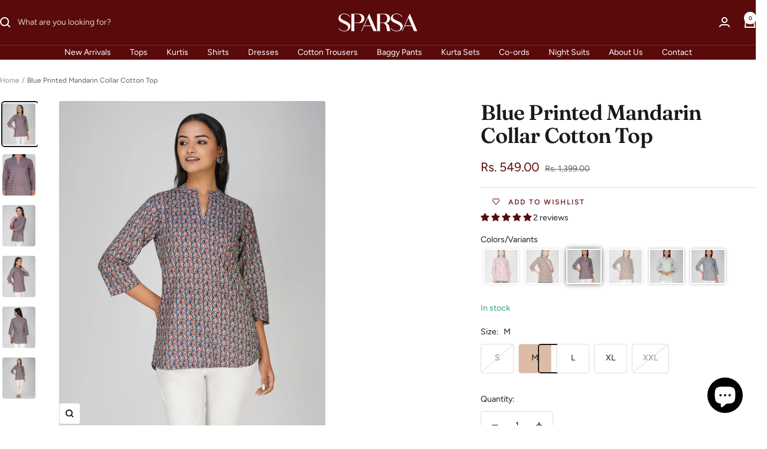

--- FILE ---
content_type: text/html; charset=utf-8
request_url: https://sparsaindia.com/products/blue-printed-mandarin-collar-cotton-top
body_size: 61601
content:
<!doctype html><html class="no-js" lang="en" dir="ltr">
  <head><!-- ! Yoast SEO -->
    <meta charset="utf-8">
    <meta name="viewport" content="width=device-width, initial-scale=1.0, height=device-height, minimum-scale=1.0, maximum-scale=1.0">
    <meta name="theme-color" content="#5a0a0b"><link rel="shortcut icon" href="//sparsaindia.com/cdn/shop/files/sparsa_favicon.png?v=1689741185&width=96" type="image/png"><link rel="preconnect" href="https://cdn.shopify.com">
    <link rel="dns-prefetch" href="https://productreviews.shopifycdn.com">
    <link rel="dns-prefetch" href="https://www.google-analytics.com"><link rel="preconnect" href="https://fonts.shopifycdn.com" crossorigin><link rel="preload" as="style" href="//sparsaindia.com/cdn/shop/t/7/assets/theme.css?v=63478811914582994961759993216">
    <link rel="preload" as="script" href="//sparsaindia.com/cdn/shop/t/7/assets/vendor.js?v=32643890569905814191759993216">
    <link rel="preload" as="script" href="//sparsaindia.com/cdn/shop/t/7/assets/theme.js?v=13336148083894211201759993216"><link rel="preload" as="fetch" href="/products/blue-printed-mandarin-collar-cotton-top.js" crossorigin><link rel="preload" as="script" href="//sparsaindia.com/cdn/shop/t/7/assets/flickity.js?v=176646718982628074891759993216"><meta name="twitter:image:alt" content="">
    
    <link rel="preload" href="//sparsaindia.com/cdn/fonts/fraunces/fraunces_n6.69791a9f00600e5a1e56a6f64efc9d10a28b9c92.woff2" as="font" type="font/woff2" crossorigin><link rel="preload" href="//sparsaindia.com/cdn/fonts/figtree/figtree_n4.3c0838aba1701047e60be6a99a1b0a40ce9b8419.woff2" as="font" type="font/woff2" crossorigin><style>
  /* Typography (heading) */
  @font-face {
  font-family: Fraunces;
  font-weight: 600;
  font-style: normal;
  font-display: swap;
  src: url("//sparsaindia.com/cdn/fonts/fraunces/fraunces_n6.69791a9f00600e5a1e56a6f64efc9d10a28b9c92.woff2") format("woff2"),
       url("//sparsaindia.com/cdn/fonts/fraunces/fraunces_n6.e87d336d46d99db17df56f1dc77d222effffa1f3.woff") format("woff");
}

@font-face {
  font-family: Fraunces;
  font-weight: 600;
  font-style: italic;
  font-display: swap;
  src: url("//sparsaindia.com/cdn/fonts/fraunces/fraunces_i6.8862d206518ce141218adf4eaf0e5d478cbd024a.woff2") format("woff2"),
       url("//sparsaindia.com/cdn/fonts/fraunces/fraunces_i6.9bfc22b5389643d688185c0e419e96528513fc60.woff") format("woff");
}

/* Typography (body) */
  @font-face {
  font-family: Figtree;
  font-weight: 400;
  font-style: normal;
  font-display: swap;
  src: url("//sparsaindia.com/cdn/fonts/figtree/figtree_n4.3c0838aba1701047e60be6a99a1b0a40ce9b8419.woff2") format("woff2"),
       url("//sparsaindia.com/cdn/fonts/figtree/figtree_n4.c0575d1db21fc3821f17fd6617d3dee552312137.woff") format("woff");
}

@font-face {
  font-family: Figtree;
  font-weight: 400;
  font-style: italic;
  font-display: swap;
  src: url("//sparsaindia.com/cdn/fonts/figtree/figtree_i4.89f7a4275c064845c304a4cf8a4a586060656db2.woff2") format("woff2"),
       url("//sparsaindia.com/cdn/fonts/figtree/figtree_i4.6f955aaaafc55a22ffc1f32ecf3756859a5ad3e2.woff") format("woff");
}

@font-face {
  font-family: Figtree;
  font-weight: 600;
  font-style: normal;
  font-display: swap;
  src: url("//sparsaindia.com/cdn/fonts/figtree/figtree_n6.9d1ea52bb49a0a86cfd1b0383d00f83d3fcc14de.woff2") format("woff2"),
       url("//sparsaindia.com/cdn/fonts/figtree/figtree_n6.f0fcdea525a0e47b2ae4ab645832a8e8a96d31d3.woff") format("woff");
}

@font-face {
  font-family: Figtree;
  font-weight: 600;
  font-style: italic;
  font-display: swap;
  src: url("//sparsaindia.com/cdn/fonts/figtree/figtree_i6.702baae75738b446cfbed6ac0d60cab7b21e61ba.woff2") format("woff2"),
       url("//sparsaindia.com/cdn/fonts/figtree/figtree_i6.6b8dc40d16c9905d29525156e284509f871ce8f9.woff") format("woff");
}

:root {--heading-color: 26, 26, 26;
    --text-color: 26, 26, 26;
    --background: 255, 255, 255;
    --secondary-background: 221, 187, 164;
    --border-color: 221, 221, 221;
    --border-color-darker: 163, 163, 163;
    --success-color: 46, 158, 123;
    --success-background: 213, 236, 229;
    --error-color: 222, 42, 42;
    --error-background: 253, 240, 240;
    --primary-button-background: 90, 10, 11;
    --primary-button-text-color: 249, 244, 224;
    --secondary-button-background: 221, 187, 164;
    --secondary-button-text-color: 249, 244, 224;
    --product-star-rating: 140, 102, 80;
    --product-on-sale-accent: 90, 10, 11;
    --product-sold-out-accent: 111, 113, 155;
    --product-custom-label-background: 64, 93, 230;
    --product-custom-label-text-color: 255, 255, 255;
    --product-custom-label-2-background: 243, 229, 182;
    --product-custom-label-2-text-color: 0, 0, 0;
    --product-low-stock-text-color: 222, 42, 42;
    --product-in-stock-text-color: 46, 158, 123;
    --loading-bar-background: 26, 26, 26;

    /* We duplicate some "base" colors as root colors, which is useful to use on drawer elements or popover without. Those should not be overridden to avoid issues */
    --root-heading-color: 26, 26, 26;
    --root-text-color: 26, 26, 26;
    --root-background: 255, 255, 255;
    --root-border-color: 221, 221, 221;
    --root-primary-button-background: 90, 10, 11;
    --root-primary-button-text-color: 249, 244, 224;

    --base-font-size: 14px;
    --heading-font-family: Fraunces, serif;
    --heading-font-weight: 600;
    --heading-font-style: normal;
    --heading-text-transform: normal;
    --text-font-family: Figtree, sans-serif;
    --text-font-weight: 400;
    --text-font-style: normal;
    --text-font-bold-weight: 600;

    /* Typography (font size) */
    --heading-xxsmall-font-size: 11px;
    --heading-xsmall-font-size: 11px;
    --heading-small-font-size: 12px;
    --heading-large-font-size: 36px;
    --heading-h1-font-size: 36px;
    --heading-h2-font-size: 30px;
    --heading-h3-font-size: 26px;
    --heading-h4-font-size: 24px;
    --heading-h5-font-size: 20px;
    --heading-h6-font-size: 16px;

    /* Control the look and feel of the theme by changing radius of various elements */
    --button-border-radius: 4px;
    --block-border-radius: 8px;
    --block-border-radius-reduced: 4px;
    --color-swatch-border-radius: 0px;

    /* Button size */
    --button-height: 48px;
    --button-small-height: 40px;

    /* Form related */
    --form-input-field-height: 48px;
    --form-input-gap: 16px;
    --form-submit-margin: 24px;

    /* Product listing related variables */
    --product-list-block-spacing: 32px;

    /* Video related */
    --play-button-background: 255, 255, 255;
    --play-button-arrow: 26, 26, 26;

    /* RTL support */
    --transform-logical-flip: 1;
    --transform-origin-start: left;
    --transform-origin-end: right;

    /* Other */
    --zoom-cursor-svg-url: url(//sparsaindia.com/cdn/shop/t/7/assets/zoom-cursor.svg?v=1201279167966953441759993216);
    --arrow-right-svg-url: url(//sparsaindia.com/cdn/shop/t/7/assets/arrow-right.svg?v=88946934944805437251759993216);
    --arrow-left-svg-url: url(//sparsaindia.com/cdn/shop/t/7/assets/arrow-left.svg?v=112457598847827652331759993216);

    /* Some useful variables that we can reuse in our CSS. Some explanation are needed for some of them:
       - container-max-width-minus-gutters: represents the container max width without the edge gutters
       - container-outer-width: considering the screen width, represent all the space outside the container
       - container-outer-margin: same as container-outer-width but get set to 0 inside a container
       - container-inner-width: the effective space inside the container (minus gutters)
       - grid-column-width: represents the width of a single column of the grid
       - vertical-breather: this is a variable that defines the global "spacing" between sections, and inside the section
                            to create some "breath" and minimum spacing
     */
    --container-max-width: 1600px;
    --container-gutter: 24px;
    --container-max-width-minus-gutters: calc(var(--container-max-width) - (var(--container-gutter)) * 2);
    --container-outer-width: max(calc((100vw - var(--container-max-width-minus-gutters)) / 2), var(--container-gutter));
    --container-outer-margin: var(--container-outer-width);
    --container-inner-width: calc(100vw - var(--container-outer-width) * 2);

    --grid-column-count: 10;
    --grid-gap: 24px;
    --grid-column-width: calc((100vw - var(--container-outer-width) * 2 - var(--grid-gap) * (var(--grid-column-count) - 1)) / var(--grid-column-count));

    --vertical-breather: 48px;
    --vertical-breather-tight: 48px;

    /* Shopify related variables */
    --payment-terms-background-color: #ffffff;
  }

  @media screen and (min-width: 741px) {
    :root {
      --container-gutter: 40px;
      --grid-column-count: 20;
      --vertical-breather: 64px;
      --vertical-breather-tight: 64px;

      /* Typography (font size) */
      --heading-xsmall-font-size: 12px;
      --heading-small-font-size: 13px;
      --heading-large-font-size: 52px;
      --heading-h1-font-size: 48px;
      --heading-h2-font-size: 38px;
      --heading-h3-font-size: 32px;
      --heading-h4-font-size: 24px;
      --heading-h5-font-size: 20px;
      --heading-h6-font-size: 18px;

      /* Form related */
      --form-input-field-height: 52px;
      --form-submit-margin: 32px;

      /* Button size */
      --button-height: 52px;
      --button-small-height: 44px;
    }
  }

  @media screen and (min-width: 1200px) {
    :root {
      --vertical-breather: 80px;
      --vertical-breather-tight: 64px;
      --product-list-block-spacing: 48px;

      /* Typography */
      --heading-large-font-size: 64px;
      --heading-h1-font-size: 56px;
      --heading-h2-font-size: 48px;
      --heading-h3-font-size: 36px;
      --heading-h4-font-size: 30px;
      --heading-h5-font-size: 24px;
      --heading-h6-font-size: 18px;
    }
  }

  @media screen and (min-width: 1600px) {
    :root {
      --vertical-breather: 90px;
      --vertical-breather-tight: 64px;
    }
  }
</style>
    <script>
  // This allows to expose several variables to the global scope, to be used in scripts
  window.themeVariables = {
    settings: {
      direction: "ltr",
      pageType: "product",
      cartCount: 0,
      moneyFormat: "Rs. {{amount}}",
      moneyWithCurrencyFormat: "Rs. {{amount}}",
      showVendor: false,
      discountMode: "percentage",
      currencyCodeEnabled: true,
      cartType: "drawer",
      cartCurrency: "INR",
      mobileZoomFactor: 2.5
    },

    routes: {
      host: "sparsaindia.com",
      rootUrl: "\/",
      rootUrlWithoutSlash: '',
      cartUrl: "\/cart",
      cartAddUrl: "\/cart\/add",
      cartChangeUrl: "\/cart\/change",
      searchUrl: "\/search",
      predictiveSearchUrl: "\/search\/suggest",
      productRecommendationsUrl: "\/recommendations\/products"
    },

    strings: {
      accessibilityDelete: "Delete",
      accessibilityClose: "Close",
      collectionSoldOut: "Sold out",
      collectionDiscount: "Save @savings@",
      productSalePrice: "Sale price",
      productRegularPrice: "Regular price",
      productFormUnavailable: "Unavailable",
      productFormSoldOut: "Sold out",
      productFormPreOrder: "Pre-order",
      productFormAddToCart: "Add to cart",
      searchNoResults: "No results could be found.",
      searchNewSearch: "New search",
      searchProducts: "Products",
      searchArticles: "Journal",
      searchPages: "Pages",
      searchCollections: "Collections",
      cartViewCart: "View cart",
      cartItemAdded: "Item added to your cart!",
      cartItemAddedShort: "Added to your cart!",
      cartAddOrderNote: "Add order note",
      cartEditOrderNote: "Edit order note",
      shippingEstimatorNoResults: "Sorry, we do not ship to your address.",
      shippingEstimatorOneResult: "There is one shipping rate for your address:",
      shippingEstimatorMultipleResults: "There are several shipping rates for your address:",
      shippingEstimatorError: "One or more error occurred while retrieving shipping rates:"
    },

    libs: {
      flickity: "\/\/sparsaindia.com\/cdn\/shop\/t\/7\/assets\/flickity.js?v=176646718982628074891759993216",
      photoswipe: "\/\/sparsaindia.com\/cdn\/shop\/t\/7\/assets\/photoswipe.js?v=132268647426145925301759993216",
      qrCode: "\/\/sparsaindia.com\/cdn\/shopifycloud\/storefront\/assets\/themes_support\/vendor\/qrcode-3f2b403b.js"
    },

    breakpoints: {
      phone: 'screen and (max-width: 740px)',
      tablet: 'screen and (min-width: 741px) and (max-width: 999px)',
      tabletAndUp: 'screen and (min-width: 741px)',
      pocket: 'screen and (max-width: 999px)',
      lap: 'screen and (min-width: 1000px) and (max-width: 1199px)',
      lapAndUp: 'screen and (min-width: 1000px)',
      desktop: 'screen and (min-width: 1200px)',
      wide: 'screen and (min-width: 1400px)'
    }
  };

  window.addEventListener('pageshow', async () => {
    const cartContent = await (await fetch(`${window.themeVariables.routes.cartUrl}.js`, {cache: 'reload'})).json();
    document.documentElement.dispatchEvent(new CustomEvent('cart:refresh', {detail: {cart: cartContent}}));
  });

  if ('noModule' in HTMLScriptElement.prototype) {
    // Old browsers (like IE) that does not support module will be considered as if not executing JS at all
    document.documentElement.className = document.documentElement.className.replace('no-js', 'js');

    requestAnimationFrame(() => {
      const viewportHeight = (window.visualViewport ? window.visualViewport.height : document.documentElement.clientHeight);
      document.documentElement.style.setProperty('--window-height',viewportHeight + 'px');
    });
  }// We save the product ID in local storage to be eventually used for recently viewed section
    try {
      const items = JSON.parse(localStorage.getItem('theme:recently-viewed-products') || '[]');

      // We check if the current product already exists, and if it does not, we add it at the start
      if (!items.includes(8871699317026)) {
        items.unshift(8871699317026);
      }

      localStorage.setItem('theme:recently-viewed-products', JSON.stringify(items.slice(0, 20)));
    } catch (e) {
      // Safari in private mode does not allow setting item, we silently fail
    }</script>

    <link rel="stylesheet" href="//sparsaindia.com/cdn/shop/t/7/assets/theme.css?v=63478811914582994961759993216">

    <script src="//sparsaindia.com/cdn/shop/t/7/assets/vendor.js?v=32643890569905814191759993216" defer></script>
    <script src="//sparsaindia.com/cdn/shop/t/7/assets/theme.js?v=13336148083894211201759993216" defer></script>
    <script src="//sparsaindia.com/cdn/shop/t/7/assets/custom.js?v=167639537848865775061759993216" defer></script>

    <script>window.performance && window.performance.mark && window.performance.mark('shopify.content_for_header.start');</script><meta name="google-site-verification" content="kzWFKCeGZqbsK_K9KOCWgyNOide7670ixMgx-n1l-hM">
<meta id="shopify-digital-wallet" name="shopify-digital-wallet" content="/77962608930/digital_wallets/dialog">
<link rel="alternate" type="application/json+oembed" href="https://sparsaindia.com/products/blue-printed-mandarin-collar-cotton-top.oembed">
<script async="async" src="/checkouts/internal/preloads.js?locale=en-IN"></script>
<script id="shopify-features" type="application/json">{"accessToken":"4700c359d71334c55ea6f536f91b46b2","betas":["rich-media-storefront-analytics"],"domain":"sparsaindia.com","predictiveSearch":true,"shopId":77962608930,"locale":"en"}</script>
<script>var Shopify = Shopify || {};
Shopify.shop = "959e4b.myshopify.com";
Shopify.locale = "en";
Shopify.currency = {"active":"INR","rate":"1.0"};
Shopify.country = "IN";
Shopify.theme = {"name":"Gokwik Focal 12.7.1","id":182301622562,"schema_name":"Focal","schema_version":"12.7.1","theme_store_id":714,"role":"main"};
Shopify.theme.handle = "null";
Shopify.theme.style = {"id":null,"handle":null};
Shopify.cdnHost = "sparsaindia.com/cdn";
Shopify.routes = Shopify.routes || {};
Shopify.routes.root = "/";</script>
<script type="module">!function(o){(o.Shopify=o.Shopify||{}).modules=!0}(window);</script>
<script>!function(o){function n(){var o=[];function n(){o.push(Array.prototype.slice.apply(arguments))}return n.q=o,n}var t=o.Shopify=o.Shopify||{};t.loadFeatures=n(),t.autoloadFeatures=n()}(window);</script>
<script id="shop-js-analytics" type="application/json">{"pageType":"product"}</script>
<script defer="defer" async type="module" src="//sparsaindia.com/cdn/shopifycloud/shop-js/modules/v2/client.init-shop-cart-sync_BT-GjEfc.en.esm.js"></script>
<script defer="defer" async type="module" src="//sparsaindia.com/cdn/shopifycloud/shop-js/modules/v2/chunk.common_D58fp_Oc.esm.js"></script>
<script defer="defer" async type="module" src="//sparsaindia.com/cdn/shopifycloud/shop-js/modules/v2/chunk.modal_xMitdFEc.esm.js"></script>
<script type="module">
  await import("//sparsaindia.com/cdn/shopifycloud/shop-js/modules/v2/client.init-shop-cart-sync_BT-GjEfc.en.esm.js");
await import("//sparsaindia.com/cdn/shopifycloud/shop-js/modules/v2/chunk.common_D58fp_Oc.esm.js");
await import("//sparsaindia.com/cdn/shopifycloud/shop-js/modules/v2/chunk.modal_xMitdFEc.esm.js");

  window.Shopify.SignInWithShop?.initShopCartSync?.({"fedCMEnabled":true,"windoidEnabled":true});

</script>
<script>(function() {
  var isLoaded = false;
  function asyncLoad() {
    if (isLoaded) return;
    isLoaded = true;
    var urls = ["https:\/\/storage.nfcube.com\/instafeed-d2d5bff6aa0c2c659ed5ccdb96f6bd0f.js?shop=959e4b.myshopify.com"];
    for (var i = 0; i < urls.length; i++) {
      var s = document.createElement('script');
      s.type = 'text/javascript';
      s.async = true;
      s.src = urls[i];
      var x = document.getElementsByTagName('script')[0];
      x.parentNode.insertBefore(s, x);
    }
  };
  if(window.attachEvent) {
    window.attachEvent('onload', asyncLoad);
  } else {
    window.addEventListener('load', asyncLoad, false);
  }
})();</script>
<script id="__st">var __st={"a":77962608930,"offset":19800,"reqid":"2ae432e3-d70b-4d00-b7c6-dfb5bec71901-1769410432","pageurl":"sparsaindia.com\/products\/blue-printed-mandarin-collar-cotton-top","u":"771bdd57e91e","p":"product","rtyp":"product","rid":8871699317026};</script>
<script>window.ShopifyPaypalV4VisibilityTracking = true;</script>
<script id="captcha-bootstrap">!function(){'use strict';const t='contact',e='account',n='new_comment',o=[[t,t],['blogs',n],['comments',n],[t,'customer']],c=[[e,'customer_login'],[e,'guest_login'],[e,'recover_customer_password'],[e,'create_customer']],r=t=>t.map((([t,e])=>`form[action*='/${t}']:not([data-nocaptcha='true']) input[name='form_type'][value='${e}']`)).join(','),a=t=>()=>t?[...document.querySelectorAll(t)].map((t=>t.form)):[];function s(){const t=[...o],e=r(t);return a(e)}const i='password',u='form_key',d=['recaptcha-v3-token','g-recaptcha-response','h-captcha-response',i],f=()=>{try{return window.sessionStorage}catch{return}},m='__shopify_v',_=t=>t.elements[u];function p(t,e,n=!1){try{const o=window.sessionStorage,c=JSON.parse(o.getItem(e)),{data:r}=function(t){const{data:e,action:n}=t;return t[m]||n?{data:e,action:n}:{data:t,action:n}}(c);for(const[e,n]of Object.entries(r))t.elements[e]&&(t.elements[e].value=n);n&&o.removeItem(e)}catch(o){console.error('form repopulation failed',{error:o})}}const l='form_type',E='cptcha';function T(t){t.dataset[E]=!0}const w=window,h=w.document,L='Shopify',v='ce_forms',y='captcha';let A=!1;((t,e)=>{const n=(g='f06e6c50-85a8-45c8-87d0-21a2b65856fe',I='https://cdn.shopify.com/shopifycloud/storefront-forms-hcaptcha/ce_storefront_forms_captcha_hcaptcha.v1.5.2.iife.js',D={infoText:'Protected by hCaptcha',privacyText:'Privacy',termsText:'Terms'},(t,e,n)=>{const o=w[L][v],c=o.bindForm;if(c)return c(t,g,e,D).then(n);var r;o.q.push([[t,g,e,D],n]),r=I,A||(h.body.append(Object.assign(h.createElement('script'),{id:'captcha-provider',async:!0,src:r})),A=!0)});var g,I,D;w[L]=w[L]||{},w[L][v]=w[L][v]||{},w[L][v].q=[],w[L][y]=w[L][y]||{},w[L][y].protect=function(t,e){n(t,void 0,e),T(t)},Object.freeze(w[L][y]),function(t,e,n,w,h,L){const[v,y,A,g]=function(t,e,n){const i=e?o:[],u=t?c:[],d=[...i,...u],f=r(d),m=r(i),_=r(d.filter((([t,e])=>n.includes(e))));return[a(f),a(m),a(_),s()]}(w,h,L),I=t=>{const e=t.target;return e instanceof HTMLFormElement?e:e&&e.form},D=t=>v().includes(t);t.addEventListener('submit',(t=>{const e=I(t);if(!e)return;const n=D(e)&&!e.dataset.hcaptchaBound&&!e.dataset.recaptchaBound,o=_(e),c=g().includes(e)&&(!o||!o.value);(n||c)&&t.preventDefault(),c&&!n&&(function(t){try{if(!f())return;!function(t){const e=f();if(!e)return;const n=_(t);if(!n)return;const o=n.value;o&&e.removeItem(o)}(t);const e=Array.from(Array(32),(()=>Math.random().toString(36)[2])).join('');!function(t,e){_(t)||t.append(Object.assign(document.createElement('input'),{type:'hidden',name:u})),t.elements[u].value=e}(t,e),function(t,e){const n=f();if(!n)return;const o=[...t.querySelectorAll(`input[type='${i}']`)].map((({name:t})=>t)),c=[...d,...o],r={};for(const[a,s]of new FormData(t).entries())c.includes(a)||(r[a]=s);n.setItem(e,JSON.stringify({[m]:1,action:t.action,data:r}))}(t,e)}catch(e){console.error('failed to persist form',e)}}(e),e.submit())}));const S=(t,e)=>{t&&!t.dataset[E]&&(n(t,e.some((e=>e===t))),T(t))};for(const o of['focusin','change'])t.addEventListener(o,(t=>{const e=I(t);D(e)&&S(e,y())}));const B=e.get('form_key'),M=e.get(l),P=B&&M;t.addEventListener('DOMContentLoaded',(()=>{const t=y();if(P)for(const e of t)e.elements[l].value===M&&p(e,B);[...new Set([...A(),...v().filter((t=>'true'===t.dataset.shopifyCaptcha))])].forEach((e=>S(e,t)))}))}(h,new URLSearchParams(w.location.search),n,t,e,['guest_login'])})(!0,!0)}();</script>
<script integrity="sha256-4kQ18oKyAcykRKYeNunJcIwy7WH5gtpwJnB7kiuLZ1E=" data-source-attribution="shopify.loadfeatures" defer="defer" src="//sparsaindia.com/cdn/shopifycloud/storefront/assets/storefront/load_feature-a0a9edcb.js" crossorigin="anonymous"></script>
<script data-source-attribution="shopify.dynamic_checkout.dynamic.init">var Shopify=Shopify||{};Shopify.PaymentButton=Shopify.PaymentButton||{isStorefrontPortableWallets:!0,init:function(){window.Shopify.PaymentButton.init=function(){};var t=document.createElement("script");t.src="https://sparsaindia.com/cdn/shopifycloud/portable-wallets/latest/portable-wallets.en.js",t.type="module",document.head.appendChild(t)}};
</script>
<script data-source-attribution="shopify.dynamic_checkout.buyer_consent">
  function portableWalletsHideBuyerConsent(e){var t=document.getElementById("shopify-buyer-consent"),n=document.getElementById("shopify-subscription-policy-button");t&&n&&(t.classList.add("hidden"),t.setAttribute("aria-hidden","true"),n.removeEventListener("click",e))}function portableWalletsShowBuyerConsent(e){var t=document.getElementById("shopify-buyer-consent"),n=document.getElementById("shopify-subscription-policy-button");t&&n&&(t.classList.remove("hidden"),t.removeAttribute("aria-hidden"),n.addEventListener("click",e))}window.Shopify?.PaymentButton&&(window.Shopify.PaymentButton.hideBuyerConsent=portableWalletsHideBuyerConsent,window.Shopify.PaymentButton.showBuyerConsent=portableWalletsShowBuyerConsent);
</script>
<script data-source-attribution="shopify.dynamic_checkout.cart.bootstrap">document.addEventListener("DOMContentLoaded",(function(){function t(){return document.querySelector("shopify-accelerated-checkout-cart, shopify-accelerated-checkout")}if(t())Shopify.PaymentButton.init();else{new MutationObserver((function(e,n){t()&&(Shopify.PaymentButton.init(),n.disconnect())})).observe(document.body,{childList:!0,subtree:!0})}}));
</script>

<script>window.performance && window.performance.mark && window.performance.mark('shopify.content_for_header.end');</script>
    <!-- Gokwik theme code start -->
  <link rel="dns-prefetch" href="https://pdp.gokwik.co/">
  <link rel="dns-prefetch" href="https://api.gokwik.co">
    

<script>

window.merchantInfo  = {
        mid: "19g6ilw7pena9",
        environment: "production",
        type: "merchantInfo",
  		storeId: "77962608930",
  		fbpixel: "6490875934340451",
      }
var productFormSelector = '.shopify-product-form';
var cart = {"note":null,"attributes":{},"original_total_price":0,"total_price":0,"total_discount":0,"total_weight":0.0,"item_count":0,"items":[],"requires_shipping":false,"currency":"INR","items_subtotal_price":0,"cart_level_discount_applications":[],"checkout_charge_amount":0}
var templateName = 'product'
</script>

<script src="https://pdp.gokwik.co/merchant-integration/build/merchant.integration.js?v4"></script>
<script src="http://ajax.googleapis.com/ajax/libs/jquery/1.9.1/jquery.min.js"></script>
<script>
  window.addEventListener('gokwikLoaded', e => {

   $('.gokwik-checkout button').prop('disabled', false);
              $('.gokwik-checkout button').removeClass('disabled');
         $('#gokwik-buy-now').prop('disabled', false);
              $('#gokwik-buy-now').removeClass('disabled');

  const targetElement = document.querySelector("body");
  function debounce(func, delay) {
    let timeoutId;
    return function () {
      const context = this;
      const args = arguments;
      clearTimeout(timeoutId);
      timeoutId = setTimeout(function () {
        func.apply(context, args);
      }, delay);
    };
  }
  const observer = new MutationObserver(() => {
 
      const homeSelector = document.querySelector('#gokwik-buy-now');
    
const cartButton = document.querySelector("#AddToCart");
    const isDisabled = cartButton?.hasAttribute('disabled');
    const gkButton = document.querySelector("#gokwik-buy-now");
    if(isDisabled){
      if(gkButton){
        gkButton.style.opacity = '0.5';
        gkButton.style.pointerEvents = 'none';
      }
}
    else {
      if(cartButton && gkButton){
           gkButton.style.opacity = '1';
         gkButton.style.pointerEvents = 'all';
      }
}

    if(homeSelector){
    var disabledElements = document.querySelectorAll('.disabled');
      disabledElements.forEach(function (element) {
        element.removeAttribute('disabled');
        element.classList.remove('disabled');
      });
    }
  enableGokwikCart();
    debouncedMyTimer();
  });
  const debouncedMyTimer = debounce(() => {
    observer.disconnect();
    observer.observe(targetElement, { childList: true, subtree: true });
  }, 700);
  function enableGokwikCart() {
      $('.gokwik-checkout button').prop('disabled', false);
              $('.gokwik-checkout button').removeClass('disabled');

  }
  const config = { childList: true, subtree: true };
  observer.observe(targetElement, config);
});
</script>

<style>

.gokwik-checkout {
  width: 100%;
  display: flex;
  justify-content: center;
  flex-direction: column;
  align-items: end;
  margin-bottom: 10px;
}
.gokwik-checkout button {
  max-width:100%;
  width: 100%;
  border: none;
  display: flex;
  justify-content: center;
  align-items: center;
  background: #5b0b0a;
  position: relative;
  margin: 0;
cursor: pointer;
  border-radius: 3px;
  padding: 5px 10px;
  height:45px;
}
#gokwik-buy-now.disabled, .gokwik-disabled{
  opacity:0.5;
  cursor: not-allowed;
  }
  .gokwik-checkout button:focus {
  outline: none;
}
.gokwik-checkout button > span {
  display: flex;
}
.gokwik-checkout button > span.btn-text {
  display: flex;
  flex-direction: column;
  color: #ffffff;
  align-items: flex-start;
}
.gokwik-checkout button > span.btn-text > span:last-child {
	padding-top: 2px;
    font-size: 10px;
    line-height: 10px;
    text-transform: initial;
}
.gokwik-checkout button > span.btn-text > span:first-child {
   font-size: 12px;
}
.gokwik-checkout button > span.pay-opt-icon img:first-child {
  margin-right: 10px;
  margin-left: 10px;
}
/*   Additional */
.gokwik-checkout button.disabled{
  opacity:0.5;
  cursor: not-allowed;
  }
.gokwik-checkout button.disabled .addloadr#btn-loader{
   display: flex!important;
}
  #gokwik-buy-now.disabled .addloadr#btn-loader{
   display: flex!important;
}
    #gokwik-buy-now:disabled{
   cursor: not-allowed;
}
p.priceflags {
    display: flex;
    justify-content: space-between;
    margin-bottom: 0px;
    font-weight: 600;
}




 

  

 #gokwik-buy-now {
   background: #5b0b0a;
   width: 100%;
   color: #ffffff;
   cursor: pointer;
   line-height: 1;
   border: none;
   padding: 15px 10px;
   font-size: 12px;
    margin-bottom: 10px;
   position:relative;
   height:50px;
 }

  

/* Loader CSS */
  #btn-loader{
    display: none;
    position: absolute;
    top: 0;
    bottom: 0;
    left: 0;
    right: 0;
    justify-content: center;
    align-items: center;
    background:#5b0b0a;
    border-radius:3px;
    
  } 

.cir-loader,
.cir-loader:after {
  border-radius: 50%;
  width: 35px;
  height: 35px;
}
.cir-loader {
  margin: 6px auto;
  font-size: 10px;
  position: relative;
  text-indent: -9999em;
  border-top: 0.5em solid rgba(255, 255, 255, 0.2);
  border-right: 0.5em solid rgba(255, 255, 255, 0.2);
  border-bottom: 0.5em solid rgba(255, 255, 255, 0.2);
  border-left: 0.5em solid #ffffff;
  -webkit-transform: translateZ(0);
  -ms-transform: translateZ(0);
  transform: translateZ(0);
  -webkit-animation: load8 1.1s infinite linear;
  animation: load8 1.1s infinite linear;
}
@-webkit-keyframes load8 {
  0% {
    -webkit-transform: rotate(0deg);
    transform: rotate(0deg);
  }
  100% {
    -webkit-transform: rotate(360deg);
    transform: rotate(360deg);
  }
}
@keyframes load8 {
  0% {
    -webkit-transform: rotate(0deg);
    transform: rotate(0deg);
  }
  100% {
    -webkit-transform: rotate(360deg);
    transform: rotate(360deg);
  }
}
</style> 


 <!-- Gokwik theme code End -->
  <!-- BEGIN app block: shopify://apps/wishlist-hero/blocks/app-embed/a9a5079b-59e8-47cb-b659-ecf1c60b9b72 -->


  <script type="application/json" id="WH-ProductJson-product-template">
    {"id":8871699317026,"title":"Blue Printed Mandarin Collar Cotton Top","handle":"blue-printed-mandarin-collar-cotton-top","description":"\u003cp\u003eStay cool and confident with the Blue Printed Mandarin Collar Cotton Top. Designed for those who love a fresh, vibrant look, the rich blue tone and unique print make it a standout piece. Its breathable cotton fabric ensures comfort all day long, while the mandarin collar adds a refined finish. Whether for a meeting or a casual day out, this top pairs effortlessly with anything.\u003c\/p\u003e","published_at":"2024-01-19T12:08:54+05:30","created_at":"2024-01-19T12:08:54+05:30","vendor":"SPARSA","type":"Cotton Tops","tags":["Mandarin Top","Women"],"price":54900,"price_min":54900,"price_max":54900,"available":true,"price_varies":false,"compare_at_price":139900,"compare_at_price_min":139900,"compare_at_price_max":139900,"compare_at_price_varies":false,"variants":[{"id":47455886541090,"title":"S","option1":"S","option2":null,"option3":null,"sku":"SPMANDARINTOP003S","requires_shipping":true,"taxable":true,"featured_image":null,"available":false,"name":"Blue Printed Mandarin Collar Cotton Top - S","public_title":"S","options":["S"],"price":54900,"weight":0,"compare_at_price":139900,"inventory_management":"shopify","barcode":null,"requires_selling_plan":false,"selling_plan_allocations":[]},{"id":47455886573858,"title":"M","option1":"M","option2":null,"option3":null,"sku":"SPMANDARINTOP003M","requires_shipping":true,"taxable":true,"featured_image":null,"available":true,"name":"Blue Printed Mandarin Collar Cotton Top - M","public_title":"M","options":["M"],"price":54900,"weight":0,"compare_at_price":139900,"inventory_management":"shopify","barcode":null,"requires_selling_plan":false,"selling_plan_allocations":[]},{"id":47455886606626,"title":"L","option1":"L","option2":null,"option3":null,"sku":"SPMANDARINTOP003L","requires_shipping":true,"taxable":true,"featured_image":null,"available":true,"name":"Blue Printed Mandarin Collar Cotton Top - L","public_title":"L","options":["L"],"price":54900,"weight":0,"compare_at_price":139900,"inventory_management":"shopify","barcode":null,"requires_selling_plan":false,"selling_plan_allocations":[]},{"id":47455886639394,"title":"XL","option1":"XL","option2":null,"option3":null,"sku":"SPMANDARINTOP003XL","requires_shipping":true,"taxable":true,"featured_image":null,"available":true,"name":"Blue Printed Mandarin Collar Cotton Top - XL","public_title":"XL","options":["XL"],"price":54900,"weight":0,"compare_at_price":139900,"inventory_management":"shopify","barcode":null,"requires_selling_plan":false,"selling_plan_allocations":[]},{"id":47455886672162,"title":"XXL","option1":"XXL","option2":null,"option3":null,"sku":"SPMANDARINTOP003XXL","requires_shipping":true,"taxable":true,"featured_image":null,"available":false,"name":"Blue Printed Mandarin Collar Cotton Top - XXL","public_title":"XXL","options":["XXL"],"price":54900,"weight":0,"compare_at_price":139900,"inventory_management":"shopify","barcode":null,"requires_selling_plan":false,"selling_plan_allocations":[]}],"images":["\/\/sparsaindia.com\/cdn\/shop\/files\/MandarinTop003_3.jpg?v=1705646381","\/\/sparsaindia.com\/cdn\/shop\/files\/MandarinTop003_1.jpg?v=1705646381","\/\/sparsaindia.com\/cdn\/shop\/files\/MandarinTop003_5.jpg?v=1705646381","\/\/sparsaindia.com\/cdn\/shop\/files\/MandarinTop003_6.jpg?v=1705646381","\/\/sparsaindia.com\/cdn\/shop\/files\/MandarinTop003_2.jpg?v=1705646381","\/\/sparsaindia.com\/cdn\/shop\/files\/MandarinTop003_4.jpg?v=1705646381"],"featured_image":"\/\/sparsaindia.com\/cdn\/shop\/files\/MandarinTop003_3.jpg?v=1705646381","options":["Size"],"media":[{"alt":null,"id":36125797417250,"position":1,"preview_image":{"aspect_ratio":0.8,"height":2500,"width":2000,"src":"\/\/sparsaindia.com\/cdn\/shop\/files\/MandarinTop003_3.jpg?v=1705646381"},"aspect_ratio":0.8,"height":2500,"media_type":"image","src":"\/\/sparsaindia.com\/cdn\/shop\/files\/MandarinTop003_3.jpg?v=1705646381","width":2000},{"alt":null,"id":36125797351714,"position":2,"preview_image":{"aspect_ratio":0.8,"height":2500,"width":2000,"src":"\/\/sparsaindia.com\/cdn\/shop\/files\/MandarinTop003_1.jpg?v=1705646381"},"aspect_ratio":0.8,"height":2500,"media_type":"image","src":"\/\/sparsaindia.com\/cdn\/shop\/files\/MandarinTop003_1.jpg?v=1705646381","width":2000},{"alt":null,"id":36125797482786,"position":3,"preview_image":{"aspect_ratio":0.8,"height":2500,"width":2000,"src":"\/\/sparsaindia.com\/cdn\/shop\/files\/MandarinTop003_5.jpg?v=1705646381"},"aspect_ratio":0.8,"height":2500,"media_type":"image","src":"\/\/sparsaindia.com\/cdn\/shop\/files\/MandarinTop003_5.jpg?v=1705646381","width":2000},{"alt":null,"id":36125797515554,"position":4,"preview_image":{"aspect_ratio":0.8,"height":2500,"width":2000,"src":"\/\/sparsaindia.com\/cdn\/shop\/files\/MandarinTop003_6.jpg?v=1705646381"},"aspect_ratio":0.8,"height":2500,"media_type":"image","src":"\/\/sparsaindia.com\/cdn\/shop\/files\/MandarinTop003_6.jpg?v=1705646381","width":2000},{"alt":null,"id":36125797384482,"position":5,"preview_image":{"aspect_ratio":0.8,"height":2500,"width":2000,"src":"\/\/sparsaindia.com\/cdn\/shop\/files\/MandarinTop003_2.jpg?v=1705646381"},"aspect_ratio":0.8,"height":2500,"media_type":"image","src":"\/\/sparsaindia.com\/cdn\/shop\/files\/MandarinTop003_2.jpg?v=1705646381","width":2000},{"alt":null,"id":36125797450018,"position":6,"preview_image":{"aspect_ratio":0.8,"height":2500,"width":2000,"src":"\/\/sparsaindia.com\/cdn\/shop\/files\/MandarinTop003_4.jpg?v=1705646381"},"aspect_ratio":0.8,"height":2500,"media_type":"image","src":"\/\/sparsaindia.com\/cdn\/shop\/files\/MandarinTop003_4.jpg?v=1705646381","width":2000}],"requires_selling_plan":false,"selling_plan_groups":[],"content":"\u003cp\u003eStay cool and confident with the Blue Printed Mandarin Collar Cotton Top. Designed for those who love a fresh, vibrant look, the rich blue tone and unique print make it a standout piece. Its breathable cotton fabric ensures comfort all day long, while the mandarin collar adds a refined finish. Whether for a meeting or a casual day out, this top pairs effortlessly with anything.\u003c\/p\u003e"}
  </script>

<script type="text/javascript">
  
    window.wishlisthero_buttonProdPageClasses = [];
  
  
    window.wishlisthero_cartDotClasses = [];
  
</script>
<!-- BEGIN app snippet: extraStyles -->

<style>
  .wishlisthero-floating {
    position: absolute;
    top: 5px;
    z-index: 21;
    border-radius: 100%;
    width: fit-content;
    right: 5px;
    left: auto;
    &.wlh-left-btn {
      left: 5px !important;
      right: auto !important;
    }
    &.wlh-right-btn {
      right: 5px !important;
      left: auto !important;
    }
    
  }
  @media(min-width:1300px) {
    .product-item__link.product-item__image--margins .wishlisthero-floating, {
      
        left: 50% !important;
        margin-left: -295px;
      
    }
  }
  .MuiTypography-h1,.MuiTypography-h2,.MuiTypography-h3,.MuiTypography-h4,.MuiTypography-h5,.MuiTypography-h6,.MuiButton-root,.MuiCardHeader-title a {
    font-family: ,  !important;
  }
</style>






<!-- END app snippet -->
<!-- BEGIN app snippet: renderAssets -->

  <link rel="preload" href="https://cdn.shopify.com/extensions/019badc7-12fe-783e-9dfe-907190f91114/wishlist-hero-81/assets/default.css" as="style" onload="this.onload=null;this.rel='stylesheet'">
  <noscript><link href="//cdn.shopify.com/extensions/019badc7-12fe-783e-9dfe-907190f91114/wishlist-hero-81/assets/default.css" rel="stylesheet" type="text/css" media="all" /></noscript>
  <script defer src="https://cdn.shopify.com/extensions/019badc7-12fe-783e-9dfe-907190f91114/wishlist-hero-81/assets/default.js"></script>
<!-- END app snippet -->


<script type="text/javascript">
  try{
  
    var scr_bdl_path = "https://cdn.shopify.com/extensions/019badc7-12fe-783e-9dfe-907190f91114/wishlist-hero-81/assets/bundle2.js";
    window._wh_asset_path = scr_bdl_path.substring(0,scr_bdl_path.lastIndexOf("/")) + "/";
  

  }catch(e){ console.log(e)}
  try{

  
    window.WishListHero_setting = {"ButtonColor":"#5a0a0b","IconColor":"rgba(255, 255, 255, 1)","IconType":"Heart","ButtonTextBeforeAdding":"Add to wishlist","ButtonTextAfterAdding":"ADDED TO WISHLIST","AnimationAfterAddition":"Blink","ButtonTextAddToCart":"ADD TO CART","ButtonTextOutOfStock":"OUT OF STOCK","ButtonTextAddAllToCart":"ADD ALL TO CART","ButtonTextRemoveAllToCart":"REMOVE ALL FROM WISHLIST","AddedProductNotificationText":"Product added to wishlist successfully","AddedProductToCartNotificationText":"Product added to cart successfully","ViewCartLinkText":"View Cart","SharePopup_TitleText":"Share My wishlist","SharePopup_shareBtnText":"Share","SharePopup_shareHederText":"Share on Social Networks","SharePopup_shareCopyText":"Or copy Wishlist link to share","SharePopup_shareCancelBtnText":"cancel","SharePopup_shareCopyBtnText":"copy","SharePopup_shareCopiedText":"Copied","SendEMailPopup_BtnText":"send email","SendEMailPopup_FromText":"From Name","SendEMailPopup_ToText":"To email","SendEMailPopup_BodyText":"Body","SendEMailPopup_SendBtnText":"send","SendEMailPopup_SendNotificationText":"email sent successfully","SendEMailPopup_TitleText":"Send My Wislist via Email","AddProductMessageText":"Are you sure you want to add all items to cart ?","RemoveProductMessageText":"Are you sure you want to remove this item from your wishlist ?","RemoveAllProductMessageText":"Are you sure you want to remove all items from your wishlist ?","RemovedProductNotificationText":"Product removed from wishlist successfully","AddAllOutOfStockProductNotificationText":"There seems to have been an issue adding items to cart, please try again later","RemovePopupOkText":"ok","RemovePopup_HeaderText":"ARE YOU SURE?","ViewWishlistText":"View wishlist","EmptyWishlistText":"there are no items in this wishlist","BuyNowButtonText":"Buy Now","BuyNowButtonColor":"rgb(144, 86, 162)","BuyNowTextButtonColor":"rgb(255, 255, 255)","Wishlist_Title":"My Wishlist","WishlistHeaderTitleAlignment":"Center","WishlistProductImageSize":"Normal","PriceColor":"rgb(90, 10, 11)","HeaderFontSize":"20","PriceFontSize":"15","ProductNameFontSize":"15","LaunchPointType":"header_menu","DisplayWishlistAs":"seprate_page","DisplayButtonAs":"text_with_icon","PopupSize":"md","HideAddToCartButton":false,"NoRedirectAfterAddToCart":true,"DisableGuestCustomer":false,"LoginPopupContent":"Please login to save your wishlist across devices.","LoginPopupLoginBtnText":"Login","LoginPopupContentFontSize":"13","NotificationPopupPosition":"right","WishlistButtonTextColor":"rgba(255, 255, 255, 1)","EnableRemoveFromWishlistAfterAddButtonText":"Remove from wishlist","_id":"649b49fe29180f153a99f44c","EnableCollection":false,"EnableShare":true,"RemovePowerBy":false,"EnableFBPixel":false,"DisapleApp":false,"FloatPointPossition":"bottom_right","HeartStateToggle":true,"HeaderMenuItemsIndicator":true,"EnableRemoveFromWishlistAfterAdd":true,"CollectionViewAddedToWishlistIconBackgroundColor":"","CollectionViewAddedToWishlistIconColor":"","CollectionViewIconBackgroundColor":"rgba(255, 255, 255, 0)","CollectionViewIconColor":"#5a0a0b","Shop":"959e4b.myshopify.com","shop":"959e4b.myshopify.com","Status":"Active","Plan":"FREE"};
    if(typeof(window.WishListHero_setting_theme_override) != "undefined"){
                                                                                window.WishListHero_setting = {
                                                                                    ...window.WishListHero_setting,
                                                                                    ...window.WishListHero_setting_theme_override
                                                                                };
                                                                            }
                                                                            // Done

  

  }catch(e){ console.error('Error loading config',e); }
</script>


  <script src="https://cdn.shopify.com/extensions/019badc7-12fe-783e-9dfe-907190f91114/wishlist-hero-81/assets/bundle2.js" defer></script>



<script type="text/javascript">
  if (!window.__wishlistHeroArriveScriptLoaded) {
    window.__wishlistHeroArriveScriptLoaded = true;
    function wh_loadScript(scriptUrl) {
      const script = document.createElement('script'); script.src = scriptUrl;
      document.body.appendChild(script);
      return new Promise((res, rej) => { script.onload = function () { res(); }; script.onerror = function () { rej(); } });
    }
  }
  document.addEventListener("DOMContentLoaded", () => {
      wh_loadScript('https://cdn.shopify.com/extensions/019badc7-12fe-783e-9dfe-907190f91114/wishlist-hero-81/assets/arrive.min.js').then(function () {
          document.arrive('.wishlist-hero-custom-button', function (wishlistButton) {
              var ev = new
                  CustomEvent('wishlist-hero-add-to-custom-element', { detail: wishlistButton }); document.dispatchEvent(ev);
          });
      });
  });
</script>


<!-- BEGIN app snippet: TransArray -->
<script>
  window.WLH_reload_translations = function() {
    let _wlh_res = {};
    if (window.WishListHero_setting && window.WishListHero_setting['ThrdParty_Trans_active']) {

      
        

        window.WishListHero_setting["ButtonTextBeforeAdding"] = "";
        _wlh_res["ButtonTextBeforeAdding"] = "";
        

        window.WishListHero_setting["ButtonTextAfterAdding"] = "";
        _wlh_res["ButtonTextAfterAdding"] = "";
        

        window.WishListHero_setting["ButtonTextAddToCart"] = "";
        _wlh_res["ButtonTextAddToCart"] = "";
        

        window.WishListHero_setting["ButtonTextOutOfStock"] = "";
        _wlh_res["ButtonTextOutOfStock"] = "";
        

        window.WishListHero_setting["ButtonTextAddAllToCart"] = "";
        _wlh_res["ButtonTextAddAllToCart"] = "";
        

        window.WishListHero_setting["ButtonTextRemoveAllToCart"] = "";
        _wlh_res["ButtonTextRemoveAllToCart"] = "";
        

        window.WishListHero_setting["AddedProductNotificationText"] = "";
        _wlh_res["AddedProductNotificationText"] = "";
        

        window.WishListHero_setting["AddedProductToCartNotificationText"] = "";
        _wlh_res["AddedProductToCartNotificationText"] = "";
        

        window.WishListHero_setting["ViewCartLinkText"] = "";
        _wlh_res["ViewCartLinkText"] = "";
        

        window.WishListHero_setting["SharePopup_TitleText"] = "";
        _wlh_res["SharePopup_TitleText"] = "";
        

        window.WishListHero_setting["SharePopup_shareBtnText"] = "";
        _wlh_res["SharePopup_shareBtnText"] = "";
        

        window.WishListHero_setting["SharePopup_shareHederText"] = "";
        _wlh_res["SharePopup_shareHederText"] = "";
        

        window.WishListHero_setting["SharePopup_shareCopyText"] = "";
        _wlh_res["SharePopup_shareCopyText"] = "";
        

        window.WishListHero_setting["SharePopup_shareCancelBtnText"] = "";
        _wlh_res["SharePopup_shareCancelBtnText"] = "";
        

        window.WishListHero_setting["SharePopup_shareCopyBtnText"] = "";
        _wlh_res["SharePopup_shareCopyBtnText"] = "";
        

        window.WishListHero_setting["SendEMailPopup_BtnText"] = "";
        _wlh_res["SendEMailPopup_BtnText"] = "";
        

        window.WishListHero_setting["SendEMailPopup_FromText"] = "";
        _wlh_res["SendEMailPopup_FromText"] = "";
        

        window.WishListHero_setting["SendEMailPopup_ToText"] = "";
        _wlh_res["SendEMailPopup_ToText"] = "";
        

        window.WishListHero_setting["SendEMailPopup_BodyText"] = "";
        _wlh_res["SendEMailPopup_BodyText"] = "";
        

        window.WishListHero_setting["SendEMailPopup_SendBtnText"] = "";
        _wlh_res["SendEMailPopup_SendBtnText"] = "";
        

        window.WishListHero_setting["SendEMailPopup_SendNotificationText"] = "";
        _wlh_res["SendEMailPopup_SendNotificationText"] = "";
        

        window.WishListHero_setting["SendEMailPopup_TitleText"] = "";
        _wlh_res["SendEMailPopup_TitleText"] = "";
        

        window.WishListHero_setting["AddProductMessageText"] = "";
        _wlh_res["AddProductMessageText"] = "";
        

        window.WishListHero_setting["RemoveProductMessageText"] = "";
        _wlh_res["RemoveProductMessageText"] = "";
        

        window.WishListHero_setting["RemoveAllProductMessageText"] = "";
        _wlh_res["RemoveAllProductMessageText"] = "";
        

        window.WishListHero_setting["RemovedProductNotificationText"] = "";
        _wlh_res["RemovedProductNotificationText"] = "";
        

        window.WishListHero_setting["AddAllOutOfStockProductNotificationText"] = "";
        _wlh_res["AddAllOutOfStockProductNotificationText"] = "";
        

        window.WishListHero_setting["RemovePopupOkText"] = "";
        _wlh_res["RemovePopupOkText"] = "";
        

        window.WishListHero_setting["RemovePopup_HeaderText"] = "";
        _wlh_res["RemovePopup_HeaderText"] = "";
        

        window.WishListHero_setting["ViewWishlistText"] = "";
        _wlh_res["ViewWishlistText"] = "";
        

        window.WishListHero_setting["EmptyWishlistText"] = "";
        _wlh_res["EmptyWishlistText"] = "";
        

        window.WishListHero_setting["BuyNowButtonText"] = "";
        _wlh_res["BuyNowButtonText"] = "";
        

        window.WishListHero_setting["Wishlist_Title"] = "";
        _wlh_res["Wishlist_Title"] = "";
        

        window.WishListHero_setting["LoginPopupContent"] = "";
        _wlh_res["LoginPopupContent"] = "";
        

        window.WishListHero_setting["LoginPopupLoginBtnText"] = "";
        _wlh_res["LoginPopupLoginBtnText"] = "";
        

        window.WishListHero_setting["EnableRemoveFromWishlistAfterAddButtonText"] = "";
        _wlh_res["EnableRemoveFromWishlistAfterAddButtonText"] = "";
        

        window.WishListHero_setting["LowStockEmailSubject"] = "";
        _wlh_res["LowStockEmailSubject"] = "";
        

        window.WishListHero_setting["OnSaleEmailSubject"] = "";
        _wlh_res["OnSaleEmailSubject"] = "";
        

        window.WishListHero_setting["SharePopup_shareCopiedText"] = "";
        _wlh_res["SharePopup_shareCopiedText"] = "";
    }
    return _wlh_res;
  }
  window.WLH_reload_translations();
</script><!-- END app snippet -->
<style>

.wishlisthero-floating {
        position: absolute;
        right: 5px;
        top: 5px;
        z-index: 2;
        border-radius: 100%;
    }

    .wishlisthero-floating:hover {
        background-color: rgba(0, 0, 0, 0.05);
    }

    .wishlisthero-floating button {
        font-size: 20px !important;
        width: 40px !important;
        padding: 0.125em 0 0 !important;
    }

.site-header__icon span.wishlist-hero-items-count.wishlist-hero-items-count-exists {
    display: none !important;
}

 .MuiLink-underlineHover .MuiCardMedia-root{
        background-size: contain;
}

.mobile-toolbar {
    z-index: 3;
}

</style>

<script src="https://cdnjs.cloudflare.com/ajax/libs/arrive/2.4.1/arrive.min.js"></script>
<script type="text/javascript">
 document.arrive(".wishlist-hero-custom-button", function (wishlistButton) {
    var ev = new CustomEvent("wishlist-hero-add-to-custom-element", {
      detail: wishlistButton,
    });
    document.dispatchEvent(ev);
  });
</script>
<!-- END app block --><!-- BEGIN app block: shopify://apps/judge-me-reviews/blocks/judgeme_core/61ccd3b1-a9f2-4160-9fe9-4fec8413e5d8 --><!-- Start of Judge.me Core -->






<link rel="dns-prefetch" href="https://cdnwidget.judge.me">
<link rel="dns-prefetch" href="https://cdn.judge.me">
<link rel="dns-prefetch" href="https://cdn1.judge.me">
<link rel="dns-prefetch" href="https://api.judge.me">

<script data-cfasync='false' class='jdgm-settings-script'>window.jdgmSettings={"pagination":5,"disable_web_reviews":false,"badge_no_review_text":"No reviews","badge_n_reviews_text":"{{ n }} review/reviews","hide_badge_preview_if_no_reviews":true,"badge_hide_text":false,"enforce_center_preview_badge":false,"widget_title":"Customer Reviews","widget_open_form_text":"Write a review","widget_close_form_text":"Cancel review","widget_refresh_page_text":"Refresh page","widget_summary_text":"Based on {{ number_of_reviews }} review/reviews","widget_no_review_text":"Be the first to write a review","widget_name_field_text":"Display name","widget_verified_name_field_text":"Verified Name (public)","widget_name_placeholder_text":"Display name","widget_required_field_error_text":"This field is required.","widget_email_field_text":"Email address","widget_verified_email_field_text":"Verified Email (private, can not be edited)","widget_email_placeholder_text":"Your email address","widget_email_field_error_text":"Please enter a valid email address.","widget_rating_field_text":"Rating","widget_review_title_field_text":"Review Title","widget_review_title_placeholder_text":"Give your review a title","widget_review_body_field_text":"Review content","widget_review_body_placeholder_text":"Start writing here...","widget_pictures_field_text":"Picture/Video (optional)","widget_submit_review_text":"Submit Review","widget_submit_verified_review_text":"Submit Verified Review","widget_submit_success_msg_with_auto_publish":"Thank you! Please refresh the page in a few moments to see your review. You can remove or edit your review by logging into \u003ca href='https://judge.me/login' target='_blank' rel='nofollow noopener'\u003eJudge.me\u003c/a\u003e","widget_submit_success_msg_no_auto_publish":"Thank you! Your review will be published as soon as it is approved by the shop admin. You can remove or edit your review by logging into \u003ca href='https://judge.me/login' target='_blank' rel='nofollow noopener'\u003eJudge.me\u003c/a\u003e","widget_show_default_reviews_out_of_total_text":"Showing {{ n_reviews_shown }} out of {{ n_reviews }} reviews.","widget_show_all_link_text":"Show all","widget_show_less_link_text":"Show less","widget_author_said_text":"{{ reviewer_name }} said:","widget_days_text":"{{ n }} days ago","widget_weeks_text":"{{ n }} week/weeks ago","widget_months_text":"{{ n }} month/months ago","widget_years_text":"{{ n }} year/years ago","widget_yesterday_text":"Yesterday","widget_today_text":"Today","widget_replied_text":"\u003e\u003e {{ shop_name }} replied:","widget_read_more_text":"Read more","widget_reviewer_name_as_initial":"","widget_rating_filter_color":"#fbcd0a","widget_rating_filter_see_all_text":"See all reviews","widget_sorting_most_recent_text":"Most Recent","widget_sorting_highest_rating_text":"Highest Rating","widget_sorting_lowest_rating_text":"Lowest Rating","widget_sorting_with_pictures_text":"Only Pictures","widget_sorting_most_helpful_text":"Most Helpful","widget_open_question_form_text":"Ask a question","widget_reviews_subtab_text":"Reviews","widget_questions_subtab_text":"Questions","widget_question_label_text":"Question","widget_answer_label_text":"Answer","widget_question_placeholder_text":"Write your question here","widget_submit_question_text":"Submit Question","widget_question_submit_success_text":"Thank you for your question! We will notify you once it gets answered.","verified_badge_text":"Verified","verified_badge_bg_color":"","verified_badge_text_color":"","verified_badge_placement":"left-of-reviewer-name","widget_review_max_height":"","widget_hide_border":false,"widget_social_share":false,"widget_thumb":false,"widget_review_location_show":false,"widget_location_format":"","all_reviews_include_out_of_store_products":true,"all_reviews_out_of_store_text":"(out of store)","all_reviews_pagination":100,"all_reviews_product_name_prefix_text":"about","enable_review_pictures":true,"enable_question_anwser":false,"widget_theme":"leex","review_date_format":"dd/mm/yyyy","default_sort_method":"most-recent","widget_product_reviews_subtab_text":"Product Reviews","widget_shop_reviews_subtab_text":"Shop Reviews","widget_other_products_reviews_text":"Reviews for other products","widget_store_reviews_subtab_text":"Store reviews","widget_no_store_reviews_text":"This store hasn't received any reviews yet","widget_web_restriction_product_reviews_text":"This product hasn't received any reviews yet","widget_no_items_text":"No items found","widget_show_more_text":"Show more","widget_write_a_store_review_text":"Write a Store Review","widget_other_languages_heading":"Reviews in Other Languages","widget_translate_review_text":"Translate review to {{ language }}","widget_translating_review_text":"Translating...","widget_show_original_translation_text":"Show original ({{ language }})","widget_translate_review_failed_text":"Review couldn't be translated.","widget_translate_review_retry_text":"Retry","widget_translate_review_try_again_later_text":"Try again later","show_product_url_for_grouped_product":false,"widget_sorting_pictures_first_text":"Pictures First","show_pictures_on_all_rev_page_mobile":false,"show_pictures_on_all_rev_page_desktop":false,"floating_tab_hide_mobile_install_preference":false,"floating_tab_button_name":"★ Reviews","floating_tab_title":"Let customers speak for us","floating_tab_button_color":"","floating_tab_button_background_color":"","floating_tab_url":"","floating_tab_url_enabled":false,"floating_tab_tab_style":"text","all_reviews_text_badge_text":"Customers rate us {{ shop.metafields.judgeme.all_reviews_rating | round: 1 }}/5 based on {{ shop.metafields.judgeme.all_reviews_count }} reviews.","all_reviews_text_badge_text_branded_style":"{{ shop.metafields.judgeme.all_reviews_rating | round: 1 }} out of 5 stars based on {{ shop.metafields.judgeme.all_reviews_count }} reviews","is_all_reviews_text_badge_a_link":false,"show_stars_for_all_reviews_text_badge":false,"all_reviews_text_badge_url":"","all_reviews_text_style":"branded","all_reviews_text_color_style":"judgeme_brand_color","all_reviews_text_color":"#108474","all_reviews_text_show_jm_brand":true,"featured_carousel_show_header":true,"featured_carousel_title":"50K+ Happy Customers  ❤️","testimonials_carousel_title":"Customers are saying","videos_carousel_title":"Real customer stories","cards_carousel_title":"Customers are saying","featured_carousel_count_text":"5K+ Reviews","featured_carousel_add_link_to_all_reviews_page":false,"featured_carousel_url":"","featured_carousel_show_images":true,"featured_carousel_autoslide_interval":2,"featured_carousel_arrows_on_the_sides":true,"featured_carousel_height":250,"featured_carousel_width":80,"featured_carousel_image_size":0,"featured_carousel_image_height":250,"featured_carousel_arrow_color":"#eeeeee","verified_count_badge_style":"vintage","verified_count_badge_orientation":"horizontal","verified_count_badge_color_style":"judgeme_brand_color","verified_count_badge_color":"#108474","is_verified_count_badge_a_link":false,"verified_count_badge_url":"","verified_count_badge_show_jm_brand":true,"widget_rating_preset_default":5,"widget_first_sub_tab":"product-reviews","widget_show_histogram":false,"widget_histogram_use_custom_color":false,"widget_pagination_use_custom_color":false,"widget_star_use_custom_color":false,"widget_verified_badge_use_custom_color":false,"widget_write_review_use_custom_color":false,"picture_reminder_submit_button":"Upload Pictures","enable_review_videos":true,"mute_video_by_default":false,"widget_sorting_videos_first_text":"Videos First","widget_review_pending_text":"Pending","featured_carousel_items_for_large_screen":3,"social_share_options_order":"Facebook,Twitter","remove_microdata_snippet":true,"disable_json_ld":false,"enable_json_ld_products":false,"preview_badge_show_question_text":false,"preview_badge_no_question_text":"No questions","preview_badge_n_question_text":"{{ number_of_questions }} question/questions","qa_badge_show_icon":false,"qa_badge_position":"same-row","remove_judgeme_branding":true,"widget_add_search_bar":false,"widget_search_bar_placeholder":"Search","widget_sorting_verified_only_text":"Verified only","featured_carousel_theme":"gallery","featured_carousel_show_rating":true,"featured_carousel_show_title":true,"featured_carousel_show_body":true,"featured_carousel_show_date":false,"featured_carousel_show_reviewer":true,"featured_carousel_show_product":true,"featured_carousel_header_background_color":"#108474","featured_carousel_header_text_color":"#ffffff","featured_carousel_name_product_separator":"reviewed","featured_carousel_full_star_background":"#108474","featured_carousel_empty_star_background":"#dadada","featured_carousel_vertical_theme_background":"#f9fafb","featured_carousel_verified_badge_enable":true,"featured_carousel_verified_badge_color":"#108474","featured_carousel_border_style":"round","featured_carousel_review_line_length_limit":3,"featured_carousel_more_reviews_button_text":"Read more reviews","featured_carousel_view_product_button_text":"View product","all_reviews_page_load_reviews_on":"scroll","all_reviews_page_load_more_text":"Load More Reviews","disable_fb_tab_reviews":false,"enable_ajax_cdn_cache":false,"widget_advanced_speed_features":5,"widget_public_name_text":"displayed publicly like","default_reviewer_name":"John Smith","default_reviewer_name_has_non_latin":true,"widget_reviewer_anonymous":"Anonymous","medals_widget_title":"Judge.me Review Medals","medals_widget_background_color":"#f9fafb","medals_widget_position":"footer_all_pages","medals_widget_border_color":"#f9fafb","medals_widget_verified_text_position":"left","medals_widget_use_monochromatic_version":false,"medals_widget_elements_color":"#108474","show_reviewer_avatar":true,"widget_invalid_yt_video_url_error_text":"Not a YouTube video URL","widget_max_length_field_error_text":"Please enter no more than {0} characters.","widget_show_country_flag":false,"widget_show_collected_via_shop_app":true,"widget_verified_by_shop_badge_style":"light","widget_verified_by_shop_text":"Verified by Shop","widget_show_photo_gallery":false,"widget_load_with_code_splitting":true,"widget_ugc_install_preference":false,"widget_ugc_title":"Made by us, Shared by you","widget_ugc_subtitle":"Tag us to see your picture featured in our page","widget_ugc_arrows_color":"#ffffff","widget_ugc_primary_button_text":"Buy Now","widget_ugc_primary_button_background_color":"#108474","widget_ugc_primary_button_text_color":"#ffffff","widget_ugc_primary_button_border_width":"0","widget_ugc_primary_button_border_style":"none","widget_ugc_primary_button_border_color":"#108474","widget_ugc_primary_button_border_radius":"25","widget_ugc_secondary_button_text":"Load More","widget_ugc_secondary_button_background_color":"#ffffff","widget_ugc_secondary_button_text_color":"#108474","widget_ugc_secondary_button_border_width":"2","widget_ugc_secondary_button_border_style":"solid","widget_ugc_secondary_button_border_color":"#108474","widget_ugc_secondary_button_border_radius":"25","widget_ugc_reviews_button_text":"View Reviews","widget_ugc_reviews_button_background_color":"#ffffff","widget_ugc_reviews_button_text_color":"#108474","widget_ugc_reviews_button_border_width":"2","widget_ugc_reviews_button_border_style":"solid","widget_ugc_reviews_button_border_color":"#108474","widget_ugc_reviews_button_border_radius":"25","widget_ugc_reviews_button_link_to":"judgeme-reviews-page","widget_ugc_show_post_date":true,"widget_ugc_max_width":"800","widget_rating_metafield_value_type":true,"widget_primary_color":"#5A0A0B","widget_enable_secondary_color":false,"widget_secondary_color":"#edf5f5","widget_summary_average_rating_text":"{{ average_rating }} out of 5","widget_media_grid_title":"Customer photos \u0026 videos","widget_media_grid_see_more_text":"See more","widget_round_style":true,"widget_show_product_medals":true,"widget_verified_by_judgeme_text":"Verified by Judge.me","widget_show_store_medals":true,"widget_verified_by_judgeme_text_in_store_medals":"Verified by Judge.me","widget_media_field_exceed_quantity_message":"Sorry, we can only accept {{ max_media }} for one review.","widget_media_field_exceed_limit_message":"{{ file_name }} is too large, please select a {{ media_type }} less than {{ size_limit }}MB.","widget_review_submitted_text":"Review Submitted!","widget_question_submitted_text":"Question Submitted!","widget_close_form_text_question":"Cancel","widget_write_your_answer_here_text":"Write your answer here","widget_enabled_branded_link":true,"widget_show_collected_by_judgeme":false,"widget_reviewer_name_color":"","widget_write_review_text_color":"","widget_write_review_bg_color":"","widget_collected_by_judgeme_text":"collected by Judge.me","widget_pagination_type":"standard","widget_load_more_text":"Load More","widget_load_more_color":"#108474","widget_full_review_text":"Full Review","widget_read_more_reviews_text":"Read More Reviews","widget_read_questions_text":"Read Questions","widget_questions_and_answers_text":"Questions \u0026 Answers","widget_verified_by_text":"Verified by","widget_verified_text":"Verified","widget_number_of_reviews_text":"{{ number_of_reviews }} reviews","widget_back_button_text":"Back","widget_next_button_text":"Next","widget_custom_forms_filter_button":"Filters","custom_forms_style":"horizontal","widget_show_review_information":false,"how_reviews_are_collected":"How reviews are collected?","widget_show_review_keywords":false,"widget_gdpr_statement":"How we use your data: We'll only contact you about the review you left, and only if necessary. By submitting your review, you agree to Judge.me's \u003ca href='https://judge.me/terms' target='_blank' rel='nofollow noopener'\u003eterms\u003c/a\u003e, \u003ca href='https://judge.me/privacy' target='_blank' rel='nofollow noopener'\u003eprivacy\u003c/a\u003e and \u003ca href='https://judge.me/content-policy' target='_blank' rel='nofollow noopener'\u003econtent\u003c/a\u003e policies.","widget_multilingual_sorting_enabled":false,"widget_translate_review_content_enabled":false,"widget_translate_review_content_method":"manual","popup_widget_review_selection":"automatically_with_pictures","popup_widget_round_border_style":true,"popup_widget_show_title":true,"popup_widget_show_body":true,"popup_widget_show_reviewer":false,"popup_widget_show_product":true,"popup_widget_show_pictures":true,"popup_widget_use_review_picture":true,"popup_widget_show_on_home_page":true,"popup_widget_show_on_product_page":true,"popup_widget_show_on_collection_page":true,"popup_widget_show_on_cart_page":true,"popup_widget_position":"bottom_left","popup_widget_first_review_delay":5,"popup_widget_duration":5,"popup_widget_interval":5,"popup_widget_review_count":5,"popup_widget_hide_on_mobile":true,"review_snippet_widget_round_border_style":true,"review_snippet_widget_card_color":"#FFFFFF","review_snippet_widget_slider_arrows_background_color":"#FFFFFF","review_snippet_widget_slider_arrows_color":"#000000","review_snippet_widget_star_color":"#5A0A0B","show_product_variant":true,"all_reviews_product_variant_label_text":"Variant: ","widget_show_verified_branding":false,"widget_ai_summary_title":"Customers say","widget_ai_summary_disclaimer":"AI-powered review summary based on recent customer reviews","widget_show_ai_summary":false,"widget_show_ai_summary_bg":false,"widget_show_review_title_input":true,"redirect_reviewers_invited_via_email":"review_widget","request_store_review_after_product_review":false,"request_review_other_products_in_order":false,"review_form_color_scheme":"default","review_form_corner_style":"square","review_form_star_color":{},"review_form_text_color":"#333333","review_form_background_color":"#ffffff","review_form_field_background_color":"#fafafa","review_form_button_color":{},"review_form_button_text_color":"#ffffff","review_form_modal_overlay_color":"#000000","review_content_screen_title_text":"How would you rate this product?","review_content_introduction_text":"We would love it if you would share a bit about your experience.","store_review_form_title_text":"How would you rate this store?","store_review_form_introduction_text":"We would love it if you would share a bit about your experience.","show_review_guidance_text":true,"one_star_review_guidance_text":"Poor","five_star_review_guidance_text":"Great","customer_information_screen_title_text":"About you","customer_information_introduction_text":"Please tell us more about you.","custom_questions_screen_title_text":"Your experience in more detail","custom_questions_introduction_text":"Here are a few questions to help us understand more about your experience.","review_submitted_screen_title_text":"Thanks for your review!","review_submitted_screen_thank_you_text":"We are processing it and it will appear on the store soon.","review_submitted_screen_email_verification_text":"Please confirm your email by clicking the link we just sent you. This helps us keep reviews authentic.","review_submitted_request_store_review_text":"Would you like to share your experience of shopping with us?","review_submitted_review_other_products_text":"Would you like to review these products?","store_review_screen_title_text":"Would you like to share your experience of shopping with us?","store_review_introduction_text":"We value your feedback and use it to improve. Please share any thoughts or suggestions you have.","reviewer_media_screen_title_picture_text":"Share a picture","reviewer_media_introduction_picture_text":"Upload a photo to support your review.","reviewer_media_screen_title_video_text":"Share a video","reviewer_media_introduction_video_text":"Upload a video to support your review.","reviewer_media_screen_title_picture_or_video_text":"Share a picture or video","reviewer_media_introduction_picture_or_video_text":"Upload a photo or video to support your review.","reviewer_media_youtube_url_text":"Paste your Youtube URL here","advanced_settings_next_step_button_text":"Next","advanced_settings_close_review_button_text":"Close","modal_write_review_flow":false,"write_review_flow_required_text":"Required","write_review_flow_privacy_message_text":"We respect your privacy.","write_review_flow_anonymous_text":"Post review as anonymous","write_review_flow_visibility_text":"This won't be visible to other customers.","write_review_flow_multiple_selection_help_text":"Select as many as you like","write_review_flow_single_selection_help_text":"Select one option","write_review_flow_required_field_error_text":"This field is required","write_review_flow_invalid_email_error_text":"Please enter a valid email address","write_review_flow_max_length_error_text":"Max. {{ max_length }} characters.","write_review_flow_media_upload_text":"\u003cb\u003eClick to upload\u003c/b\u003e or drag and drop","write_review_flow_gdpr_statement":"We'll only contact you about your review if necessary. By submitting your review, you agree to our \u003ca href='https://judge.me/terms' target='_blank' rel='nofollow noopener'\u003eterms and conditions\u003c/a\u003e and \u003ca href='https://judge.me/privacy' target='_blank' rel='nofollow noopener'\u003eprivacy policy\u003c/a\u003e.","rating_only_reviews_enabled":false,"show_negative_reviews_help_screen":false,"new_review_flow_help_screen_rating_threshold":3,"negative_review_resolution_screen_title_text":"Tell us more","negative_review_resolution_text":"Your experience matters to us. If there were issues with your purchase, we're here to help. Feel free to reach out to us, we'd love the opportunity to make things right.","negative_review_resolution_button_text":"Contact us","negative_review_resolution_proceed_with_review_text":"Leave a review","negative_review_resolution_subject":"Issue with purchase from {{ shop_name }}.{{ order_name }}","preview_badge_collection_page_install_status":true,"widget_review_custom_css":"","preview_badge_custom_css":"","preview_badge_stars_count":"5-stars","featured_carousel_custom_css":"","floating_tab_custom_css":"","all_reviews_widget_custom_css":"","medals_widget_custom_css":"","verified_badge_custom_css":"","all_reviews_text_custom_css":"","transparency_badges_collected_via_store_invite":false,"transparency_badges_from_another_provider":false,"transparency_badges_collected_from_store_visitor":false,"transparency_badges_collected_by_verified_review_provider":false,"transparency_badges_earned_reward":false,"transparency_badges_collected_via_store_invite_text":"Review collected via store invitation","transparency_badges_from_another_provider_text":"Review collected from another provider","transparency_badges_collected_from_store_visitor_text":"Review collected from a store visitor","transparency_badges_written_in_google_text":"Review written in Google","transparency_badges_written_in_etsy_text":"Review written in Etsy","transparency_badges_written_in_shop_app_text":"Review written in Shop App","transparency_badges_earned_reward_text":"Review earned a reward for future purchase","product_review_widget_per_page":10,"widget_store_review_label_text":"Review about the store","checkout_comment_extension_title_on_product_page":"Customer Comments","checkout_comment_extension_num_latest_comment_show":5,"checkout_comment_extension_format":"name_and_timestamp","checkout_comment_customer_name":"last_initial","checkout_comment_comment_notification":true,"preview_badge_collection_page_install_preference":true,"preview_badge_home_page_install_preference":false,"preview_badge_product_page_install_preference":true,"review_widget_install_preference":"","review_carousel_install_preference":false,"floating_reviews_tab_install_preference":"none","verified_reviews_count_badge_install_preference":false,"all_reviews_text_install_preference":false,"review_widget_best_location":true,"judgeme_medals_install_preference":false,"review_widget_revamp_enabled":false,"review_widget_qna_enabled":false,"review_widget_header_theme":"minimal","review_widget_widget_title_enabled":true,"review_widget_header_text_size":"medium","review_widget_header_text_weight":"regular","review_widget_average_rating_style":"compact","review_widget_bar_chart_enabled":true,"review_widget_bar_chart_type":"numbers","review_widget_bar_chart_style":"standard","review_widget_expanded_media_gallery_enabled":false,"review_widget_reviews_section_theme":"standard","review_widget_image_style":"thumbnails","review_widget_review_image_ratio":"square","review_widget_stars_size":"medium","review_widget_verified_badge":"standard_text","review_widget_review_title_text_size":"medium","review_widget_review_text_size":"medium","review_widget_review_text_length":"medium","review_widget_number_of_columns_desktop":3,"review_widget_carousel_transition_speed":5,"review_widget_custom_questions_answers_display":"always","review_widget_button_text_color":"#FFFFFF","review_widget_text_color":"#000000","review_widget_lighter_text_color":"#7B7B7B","review_widget_corner_styling":"soft","review_widget_review_word_singular":"review","review_widget_review_word_plural":"reviews","review_widget_voting_label":"Helpful?","review_widget_shop_reply_label":"Reply from {{ shop_name }}:","review_widget_filters_title":"Filters","qna_widget_question_word_singular":"Question","qna_widget_question_word_plural":"Questions","qna_widget_answer_reply_label":"Answer from {{ answerer_name }}:","qna_content_screen_title_text":"Ask a question about this product","qna_widget_question_required_field_error_text":"Please enter your question.","qna_widget_flow_gdpr_statement":"We'll only contact you about your question if necessary. By submitting your question, you agree to our \u003ca href='https://judge.me/terms' target='_blank' rel='nofollow noopener'\u003eterms and conditions\u003c/a\u003e and \u003ca href='https://judge.me/privacy' target='_blank' rel='nofollow noopener'\u003eprivacy policy\u003c/a\u003e.","qna_widget_question_submitted_text":"Thanks for your question!","qna_widget_close_form_text_question":"Close","qna_widget_question_submit_success_text":"We’ll notify you by email when your question is answered.","all_reviews_widget_v2025_enabled":false,"all_reviews_widget_v2025_header_theme":"default","all_reviews_widget_v2025_widget_title_enabled":true,"all_reviews_widget_v2025_header_text_size":"medium","all_reviews_widget_v2025_header_text_weight":"regular","all_reviews_widget_v2025_average_rating_style":"compact","all_reviews_widget_v2025_bar_chart_enabled":true,"all_reviews_widget_v2025_bar_chart_type":"numbers","all_reviews_widget_v2025_bar_chart_style":"standard","all_reviews_widget_v2025_expanded_media_gallery_enabled":false,"all_reviews_widget_v2025_show_store_medals":true,"all_reviews_widget_v2025_show_photo_gallery":true,"all_reviews_widget_v2025_show_review_keywords":false,"all_reviews_widget_v2025_show_ai_summary":false,"all_reviews_widget_v2025_show_ai_summary_bg":false,"all_reviews_widget_v2025_add_search_bar":false,"all_reviews_widget_v2025_default_sort_method":"most-recent","all_reviews_widget_v2025_reviews_per_page":10,"all_reviews_widget_v2025_reviews_section_theme":"default","all_reviews_widget_v2025_image_style":"thumbnails","all_reviews_widget_v2025_review_image_ratio":"square","all_reviews_widget_v2025_stars_size":"medium","all_reviews_widget_v2025_verified_badge":"bold_badge","all_reviews_widget_v2025_review_title_text_size":"medium","all_reviews_widget_v2025_review_text_size":"medium","all_reviews_widget_v2025_review_text_length":"medium","all_reviews_widget_v2025_number_of_columns_desktop":3,"all_reviews_widget_v2025_carousel_transition_speed":5,"all_reviews_widget_v2025_custom_questions_answers_display":"always","all_reviews_widget_v2025_show_product_variant":false,"all_reviews_widget_v2025_show_reviewer_avatar":true,"all_reviews_widget_v2025_reviewer_name_as_initial":"","all_reviews_widget_v2025_review_location_show":false,"all_reviews_widget_v2025_location_format":"","all_reviews_widget_v2025_show_country_flag":false,"all_reviews_widget_v2025_verified_by_shop_badge_style":"light","all_reviews_widget_v2025_social_share":false,"all_reviews_widget_v2025_social_share_options_order":"Facebook,Twitter,LinkedIn,Pinterest","all_reviews_widget_v2025_pagination_type":"standard","all_reviews_widget_v2025_button_text_color":"#FFFFFF","all_reviews_widget_v2025_text_color":"#000000","all_reviews_widget_v2025_lighter_text_color":"#7B7B7B","all_reviews_widget_v2025_corner_styling":"soft","all_reviews_widget_v2025_title":"Customer reviews","all_reviews_widget_v2025_ai_summary_title":"Customers say about this store","all_reviews_widget_v2025_no_review_text":"Be the first to write a review","platform":"shopify","branding_url":"https://app.judge.me/reviews/stores/sparsaindia.com","branding_text":"Powered by Judge.me","locale":"en","reply_name":"SPARSA","widget_version":"3.0","footer":true,"autopublish":true,"review_dates":true,"enable_custom_form":false,"shop_use_review_site":true,"shop_locale":"en","enable_multi_locales_translations":false,"show_review_title_input":true,"review_verification_email_status":"always","can_be_branded":true,"reply_name_text":"SPARSA"};</script> <style class='jdgm-settings-style'>.jdgm-xx{left:0}:root{--jdgm-primary-color: #5A0A0B;--jdgm-secondary-color: rgba(90,10,11,0.1);--jdgm-star-color: #5A0A0B;--jdgm-write-review-text-color: white;--jdgm-write-review-bg-color: #5A0A0B;--jdgm-paginate-color: #5A0A0B;--jdgm-border-radius: 10;--jdgm-reviewer-name-color: #5A0A0B}.jdgm-histogram__bar-content{background-color:#5A0A0B}.jdgm-rev[data-verified-buyer=true] .jdgm-rev__icon.jdgm-rev__icon:after,.jdgm-rev__buyer-badge.jdgm-rev__buyer-badge{color:white;background-color:#5A0A0B}.jdgm-review-widget--small .jdgm-gallery.jdgm-gallery .jdgm-gallery__thumbnail-link:nth-child(8) .jdgm-gallery__thumbnail-wrapper.jdgm-gallery__thumbnail-wrapper:before{content:"See more"}@media only screen and (min-width: 768px){.jdgm-gallery.jdgm-gallery .jdgm-gallery__thumbnail-link:nth-child(8) .jdgm-gallery__thumbnail-wrapper.jdgm-gallery__thumbnail-wrapper:before{content:"See more"}}.jdgm-prev-badge[data-average-rating='0.00']{display:none !important}.jdgm-author-all-initials{display:none !important}.jdgm-author-last-initial{display:none !important}.jdgm-rev-widg__title{visibility:hidden}.jdgm-rev-widg__summary-text{visibility:hidden}.jdgm-prev-badge__text{visibility:hidden}.jdgm-rev__prod-link-prefix:before{content:'about'}.jdgm-rev__variant-label:before{content:'Variant: '}.jdgm-rev__out-of-store-text:before{content:'(out of store)'}@media only screen and (min-width: 768px){.jdgm-rev__pics .jdgm-rev_all-rev-page-picture-separator,.jdgm-rev__pics .jdgm-rev__product-picture{display:none}}@media only screen and (max-width: 768px){.jdgm-rev__pics .jdgm-rev_all-rev-page-picture-separator,.jdgm-rev__pics .jdgm-rev__product-picture{display:none}}.jdgm-preview-badge[data-template="index"]{display:none !important}.jdgm-verified-count-badget[data-from-snippet="true"]{display:none !important}.jdgm-carousel-wrapper[data-from-snippet="true"]{display:none !important}.jdgm-all-reviews-text[data-from-snippet="true"]{display:none !important}.jdgm-medals-section[data-from-snippet="true"]{display:none !important}.jdgm-ugc-media-wrapper[data-from-snippet="true"]{display:none !important}.jdgm-histogram{display:none !important}.jdgm-widget .jdgm-sort-dropdown-wrapper{margin-top:12px}.jdgm-rev__transparency-badge[data-badge-type="review_collected_via_store_invitation"]{display:none !important}.jdgm-rev__transparency-badge[data-badge-type="review_collected_from_another_provider"]{display:none !important}.jdgm-rev__transparency-badge[data-badge-type="review_collected_from_store_visitor"]{display:none !important}.jdgm-rev__transparency-badge[data-badge-type="review_written_in_etsy"]{display:none !important}.jdgm-rev__transparency-badge[data-badge-type="review_written_in_google_business"]{display:none !important}.jdgm-rev__transparency-badge[data-badge-type="review_written_in_shop_app"]{display:none !important}.jdgm-rev__transparency-badge[data-badge-type="review_earned_for_future_purchase"]{display:none !important}.jdgm-review-snippet-widget .jdgm-rev-snippet-widget__cards-container .jdgm-rev-snippet-card{border-radius:8px;background:#fff}.jdgm-review-snippet-widget .jdgm-rev-snippet-widget__cards-container .jdgm-rev-snippet-card__rev-rating .jdgm-star{color:#5A0A0B}.jdgm-review-snippet-widget .jdgm-rev-snippet-widget__prev-btn,.jdgm-review-snippet-widget .jdgm-rev-snippet-widget__next-btn{border-radius:50%;background:#fff}.jdgm-review-snippet-widget .jdgm-rev-snippet-widget__prev-btn>svg,.jdgm-review-snippet-widget .jdgm-rev-snippet-widget__next-btn>svg{fill:#000}.jdgm-full-rev-modal.rev-snippet-widget .jm-mfp-container .jm-mfp-content,.jdgm-full-rev-modal.rev-snippet-widget .jm-mfp-container .jdgm-full-rev__icon,.jdgm-full-rev-modal.rev-snippet-widget .jm-mfp-container .jdgm-full-rev__pic-img,.jdgm-full-rev-modal.rev-snippet-widget .jm-mfp-container .jdgm-full-rev__reply{border-radius:8px}.jdgm-full-rev-modal.rev-snippet-widget .jm-mfp-container .jdgm-full-rev[data-verified-buyer="true"] .jdgm-full-rev__icon::after{border-radius:8px}.jdgm-full-rev-modal.rev-snippet-widget .jm-mfp-container .jdgm-full-rev .jdgm-rev__buyer-badge{border-radius:calc( 8px / 2 )}.jdgm-full-rev-modal.rev-snippet-widget .jm-mfp-container .jdgm-full-rev .jdgm-full-rev__replier::before{content:'SPARSA'}.jdgm-full-rev-modal.rev-snippet-widget .jm-mfp-container .jdgm-full-rev .jdgm-full-rev__product-button{border-radius:calc( 8px * 6 )}
</style> <style class='jdgm-settings-style'></style> <script data-cfasync="false" type="text/javascript" async src="https://cdnwidget.judge.me/shopify_v2/leex.js" id="judgeme_widget_leex_js"></script>
<link id="judgeme_widget_leex_css" rel="stylesheet" type="text/css" media="nope!" onload="this.media='all'" href="https://cdnwidget.judge.me/widget_v3/theme/leex.css">

  
  
  
  <style class='jdgm-miracle-styles'>
  @-webkit-keyframes jdgm-spin{0%{-webkit-transform:rotate(0deg);-ms-transform:rotate(0deg);transform:rotate(0deg)}100%{-webkit-transform:rotate(359deg);-ms-transform:rotate(359deg);transform:rotate(359deg)}}@keyframes jdgm-spin{0%{-webkit-transform:rotate(0deg);-ms-transform:rotate(0deg);transform:rotate(0deg)}100%{-webkit-transform:rotate(359deg);-ms-transform:rotate(359deg);transform:rotate(359deg)}}@font-face{font-family:'JudgemeStar';src:url("[data-uri]") format("woff");font-weight:normal;font-style:normal}.jdgm-star{font-family:'JudgemeStar';display:inline !important;text-decoration:none !important;padding:0 4px 0 0 !important;margin:0 !important;font-weight:bold;opacity:1;-webkit-font-smoothing:antialiased;-moz-osx-font-smoothing:grayscale}.jdgm-star:hover{opacity:1}.jdgm-star:last-of-type{padding:0 !important}.jdgm-star.jdgm--on:before{content:"\e000"}.jdgm-star.jdgm--off:before{content:"\e001"}.jdgm-star.jdgm--half:before{content:"\e002"}.jdgm-widget *{margin:0;line-height:1.4;-webkit-box-sizing:border-box;-moz-box-sizing:border-box;box-sizing:border-box;-webkit-overflow-scrolling:touch}.jdgm-hidden{display:none !important;visibility:hidden !important}.jdgm-temp-hidden{display:none}.jdgm-spinner{width:40px;height:40px;margin:auto;border-radius:50%;border-top:2px solid #eee;border-right:2px solid #eee;border-bottom:2px solid #eee;border-left:2px solid #ccc;-webkit-animation:jdgm-spin 0.8s infinite linear;animation:jdgm-spin 0.8s infinite linear}.jdgm-prev-badge{display:block !important}

</style>


  
  
   


<script data-cfasync='false' class='jdgm-script'>
!function(e){window.jdgm=window.jdgm||{},jdgm.CDN_HOST="https://cdnwidget.judge.me/",jdgm.CDN_HOST_ALT="https://cdn2.judge.me/cdn/widget_frontend/",jdgm.API_HOST="https://api.judge.me/",jdgm.CDN_BASE_URL="https://cdn.shopify.com/extensions/019beb2a-7cf9-7238-9765-11a892117c03/judgeme-extensions-316/assets/",
jdgm.docReady=function(d){(e.attachEvent?"complete"===e.readyState:"loading"!==e.readyState)?
setTimeout(d,0):e.addEventListener("DOMContentLoaded",d)},jdgm.loadCSS=function(d,t,o,a){
!o&&jdgm.loadCSS.requestedUrls.indexOf(d)>=0||(jdgm.loadCSS.requestedUrls.push(d),
(a=e.createElement("link")).rel="stylesheet",a.class="jdgm-stylesheet",a.media="nope!",
a.href=d,a.onload=function(){this.media="all",t&&setTimeout(t)},e.body.appendChild(a))},
jdgm.loadCSS.requestedUrls=[],jdgm.loadJS=function(e,d){var t=new XMLHttpRequest;
t.onreadystatechange=function(){4===t.readyState&&(Function(t.response)(),d&&d(t.response))},
t.open("GET",e),t.onerror=function(){if(e.indexOf(jdgm.CDN_HOST)===0&&jdgm.CDN_HOST_ALT!==jdgm.CDN_HOST){var f=e.replace(jdgm.CDN_HOST,jdgm.CDN_HOST_ALT);jdgm.loadJS(f,d)}},t.send()},jdgm.docReady((function(){(window.jdgmLoadCSS||e.querySelectorAll(
".jdgm-widget, .jdgm-all-reviews-page").length>0)&&(jdgmSettings.widget_load_with_code_splitting?
parseFloat(jdgmSettings.widget_version)>=3?jdgm.loadCSS(jdgm.CDN_HOST+"widget_v3/base.css"):
jdgm.loadCSS(jdgm.CDN_HOST+"widget/base.css"):jdgm.loadCSS(jdgm.CDN_HOST+"shopify_v2.css"),
jdgm.loadJS(jdgm.CDN_HOST+"loa"+"der.js"))}))}(document);
</script>
<noscript><link rel="stylesheet" type="text/css" media="all" href="https://cdnwidget.judge.me/shopify_v2.css"></noscript>

<!-- BEGIN app snippet: theme_fix_tags --><script>
  (function() {
    var jdgmThemeFixes = null;
    if (!jdgmThemeFixes) return;
    var thisThemeFix = jdgmThemeFixes[Shopify.theme.id];
    if (!thisThemeFix) return;

    if (thisThemeFix.html) {
      document.addEventListener("DOMContentLoaded", function() {
        var htmlDiv = document.createElement('div');
        htmlDiv.classList.add('jdgm-theme-fix-html');
        htmlDiv.innerHTML = thisThemeFix.html;
        document.body.append(htmlDiv);
      });
    };

    if (thisThemeFix.css) {
      var styleTag = document.createElement('style');
      styleTag.classList.add('jdgm-theme-fix-style');
      styleTag.innerHTML = thisThemeFix.css;
      document.head.append(styleTag);
    };

    if (thisThemeFix.js) {
      var scriptTag = document.createElement('script');
      scriptTag.classList.add('jdgm-theme-fix-script');
      scriptTag.innerHTML = thisThemeFix.js;
      document.head.append(scriptTag);
    };
  })();
</script>
<!-- END app snippet -->
<!-- End of Judge.me Core -->



<!-- END app block --><!-- BEGIN app block: shopify://apps/sized/blocks/sizechart-appembed/20f2f56d-9b9b-4a65-b814-16722417f65a --><script>
    window.__NEXUS_SIZED_APP__ = window.__NEXUS_SIZED_APP__ || {};
    
    
    
    
    if (!window.__NEXUS_SIZED_APP__.productId) {
      window.__NEXUS_SIZED_APP__.productId = 8871699317026;
    }
    if(!window.__NEXUS_SIZED_APP__.sizecharts){
      window.__NEXUS_SIZED_APP__.sizecharts = {"m8qwzgk9rlnm50vx2":{"color1":"#5a0a0b","color2":"#eee6e6","color3":"#111111","color4":"#ffffff","imageUrl":null,"sizechartHtml":"\u0026lt;div class=\u0026quot;sc-modal-content\u0026quot;\u0026gt;\u003cbr\u003e                                                            \u0026lt;div class=\u0026quot;sc-modal-header\u0026quot;\u0026gt;\u003cbr\u003e                                                                \u0026lt;div class=\u0026quot;sc-modal-header-inner\u0026quot;\u0026gt;\u003cbr\u003e                                                                    \u0026lt;h3 class=\u0026quot;sc-modal-title\u0026quot;\u0026gt;Size Chart\u0026lt;\/h3\u0026gt;\u003cbr\u003e                                                                    \u0026lt;p class=\u0026quot;sc-modal-subtitle\u0026quot;\u0026gt;(All measurements are in Inches)\u003cbr\u003e\u0026lt;\/p\u0026gt;\u003cbr\u003e                                                                \u0026lt;\/div\u0026gt;\u003cbr\u003e                                                            \u0026lt;\/div\u0026gt;\u003cbr\u003e                                                            \u0026lt;div class=\u0026quot;sc-modal-body\u0026quot;\u0026gt;\u003cbr\u003e                                                                \u0026lt;div class=\u0026quot;sc-img-wrapper\u0026quot; style=\u0026quot;display: none;\u0026quot;\u0026gt;\u0026lt;\/div\u0026gt;\u003cbr\u003e                                                                \u0026lt;div class=\u0026quot;sc-table-wrapper\u0026quot;\u0026gt;\u0026lt;table class=\u0026quot;sc-table fixed-column-table\u0026quot; data-template-name=\u0026quot;template-2\u0026quot;\u0026gt;\u0026lt;thead\u0026gt;\u0026lt;tr\u0026gt;\u0026lt;th class=\u0026quot;first-cell th\u0026quot; contenteditable=\u0026quot;true\u0026quot;\u0026gt;\u0026lt;div class=\u0026quot;protecteed-container\u0026quot;\u0026gt;Size\u0026lt;\/div\u0026gt;\u0026lt;\/th\u0026gt;\u0026lt;th contenteditable=\u0026quot;true\u0026quot;\u0026gt;\u0026lt;div class=\u0026quot;protecteed-container\u0026quot;\u0026gt;Shoulder\u0026lt;\/div\u0026gt;\u0026lt;\/th\u0026gt;\u0026lt;th contenteditable=\u0026quot;true\u0026quot;\u0026gt;\u0026lt;div class=\u0026quot;protecteed-container\u0026quot;\u0026gt;Bust\u0026lt;\/div\u0026gt;\u0026lt;\/th\u0026gt;\u0026lt;th contenteditable=\u0026quot;true\u0026quot;\u0026gt;Length\u0026lt;\/th\u0026gt;\u0026lt;\/tr\u0026gt;\u0026lt;\/thead\u0026gt;\u0026lt;tbody\u0026gt;\u0026lt;tr\u0026gt;\u0026lt;td class=\u0026quot;first-cell th\u0026quot; contenteditable=\u0026quot;true\u0026quot;\u0026gt;S\u0026lt;\/td\u0026gt;\u0026lt;td contenteditable=\u0026quot;true\u0026quot;\u0026gt;14.5\u0026lt;\/td\u0026gt;\u0026lt;td contenteditable=\u0026quot;true\u0026quot;\u0026gt;36\u0026lt;\/td\u0026gt;\u0026lt;td contenteditable=\u0026quot;true\u0026quot;\u0026gt;45\u0026lt;\/td\u0026gt;\u0026lt;\/tr\u0026gt;\u0026lt;tr\u0026gt;\u0026lt;td class=\u0026quot;first-cell th\u0026quot; contenteditable=\u0026quot;true\u0026quot;\u0026gt;M\u0026lt;\/td\u0026gt;\u0026lt;td contenteditable=\u0026quot;true\u0026quot;\u0026gt;15\u0026lt;\/td\u0026gt;\u0026lt;td contenteditable=\u0026quot;true\u0026quot;\u0026gt;38\u0026lt;\/td\u0026gt;\u0026lt;td contenteditable=\u0026quot;true\u0026quot;\u0026gt;45\u0026lt;\/td\u0026gt;\u0026lt;\/tr\u0026gt;\u0026lt;tr\u0026gt;\u0026lt;td class=\u0026quot;first-cell th\u0026quot; contenteditable=\u0026quot;true\u0026quot;\u0026gt;L\u0026lt;\/td\u0026gt;\u0026lt;td contenteditable=\u0026quot;true\u0026quot;\u0026gt;15.5\u0026lt;\/td\u0026gt;\u0026lt;td contenteditable=\u0026quot;true\u0026quot;\u0026gt;40\u0026lt;\/td\u0026gt;\u0026lt;td contenteditable=\u0026quot;true\u0026quot;\u0026gt;45\u0026lt;\/td\u0026gt;\u0026lt;\/tr\u0026gt;\u0026lt;tr\u0026gt;\u0026lt;td contenteditable=\u0026quot;true\u0026quot; class=\u0026quot;first-cell th\u0026quot;\u0026gt;XL\u0026lt;\/td\u0026gt;\u0026lt;td contenteditable=\u0026quot;true\u0026quot;\u0026gt;16\u0026lt;\/td\u0026gt;\u0026lt;td contenteditable=\u0026quot;true\u0026quot;\u0026gt;42\u0026lt;\/td\u0026gt;\u0026lt;td contenteditable=\u0026quot;true\u0026quot;\u0026gt;45\u0026lt;\/td\u0026gt;\u0026lt;\/tr\u0026gt;\u0026lt;tr\u0026gt;\u0026lt;td contenteditable=\u0026quot;true\u0026quot; class=\u0026quot;first-cell th\u0026quot;\u0026gt;XXL\u0026lt;\/td\u0026gt;\u0026lt;td contenteditable=\u0026quot;true\u0026quot;\u0026gt;16.5\u0026lt;\/td\u0026gt;\u0026lt;td contenteditable=\u0026quot;true\u0026quot;\u0026gt;44\u0026lt;\/td\u0026gt;\u0026lt;td contenteditable=\u0026quot;true\u0026quot;\u0026gt;45\u0026lt;\/td\u0026gt;\u0026lt;\/tr\u0026gt;\u0026lt;tr\u0026gt;\u0026lt;td contenteditable=\u0026quot;true\u0026quot; class=\u0026quot;first-cell th\u0026quot;\u0026gt;3XL\u0026lt;\/td\u0026gt;\u0026lt;td contenteditable=\u0026quot;true\u0026quot;\u0026gt;17\u0026lt;\/td\u0026gt;\u0026lt;td contenteditable=\u0026quot;true\u0026quot;\u0026gt;46\u0026lt;\/td\u0026gt;\u0026lt;td contenteditable=\u0026quot;true\u0026quot;\u0026gt;45\u0026lt;\/td\u0026gt;\u0026lt;\/tr\u0026gt;\u0026lt;\/tbody\u0026gt;\u0026lt;\/table\u0026gt;\u0026lt;\/div\u0026gt;\u003cbr\u003e                                                            \u0026lt;\/div\u0026gt;\u003cbr\u003e                                                        \u0026lt;\/div\u0026gt;","applyTo":{"prodIds":[],"colIds":["474421494050"],"exludeProdIds":[],"flag":"selected"},"isSizechartActive":true},"m8rhjpc4j2clluvpv":{"color1":"#5a0a0b","color2":"#eee6e6","color3":"#111111","color4":"#ffffff","imageUrl":null,"sizechartHtml":"\u0026lt;div class=\u0026quot;sc-modal-content\u0026quot;\u0026gt;\u003cbr\u003e                                                            \u0026lt;div class=\u0026quot;sc-modal-header\u0026quot;\u0026gt;\u003cbr\u003e                                                                \u0026lt;div class=\u0026quot;sc-modal-header-inner\u0026quot;\u0026gt;\u003cbr\u003e                                                                    \u0026lt;h3 class=\u0026quot;sc-modal-title\u0026quot;\u0026gt;Size Chart\u0026lt;\/h3\u0026gt;\u003cbr\u003e                                                                    \u0026lt;p class=\u0026quot;sc-modal-subtitle\u0026quot;\u0026gt;(All measurements are in Inches)\u0026lt;\/p\u0026gt;\u003cbr\u003e                                                                \u0026lt;\/div\u0026gt;\u003cbr\u003e                                                            \u0026lt;\/div\u0026gt;\u003cbr\u003e                                                            \u0026lt;div class=\u0026quot;sc-modal-body\u0026quot;\u0026gt;\u003cbr\u003e                                                                \u0026lt;div class=\u0026quot;sc-img-wrapper\u0026quot; style=\u0026quot;display: none;\u0026quot;\u0026gt;\u0026lt;\/div\u0026gt;\u003cbr\u003e                                                                \u0026lt;div class=\u0026quot;sc-table-wrapper\u0026quot;\u0026gt;\u0026lt;table class=\u0026quot;sc-table fixed-column-table\u0026quot; data-template-name=\u0026quot;template-2\u0026quot;\u0026gt;\u0026lt;thead\u0026gt;\u0026lt;tr\u0026gt;\u0026lt;th class=\u0026quot;first-cell th\u0026quot; contenteditable=\u0026quot;true\u0026quot;\u0026gt;\u0026lt;div class=\u0026quot;protecteed-container\u0026quot;\u0026gt;Size\u0026lt;\/div\u0026gt;\u0026lt;\/th\u0026gt;\u0026lt;th contenteditable=\u0026quot;true\u0026quot;\u0026gt;\u0026lt;div class=\u0026quot;protecteed-container\u0026quot;\u0026gt;Shoulder\u0026lt;\/div\u0026gt;\u0026lt;\/th\u0026gt;\u0026lt;th contenteditable=\u0026quot;true\u0026quot;\u0026gt;\u0026lt;div class=\u0026quot;protecteed-container\u0026quot;\u0026gt;Bust\u0026lt;\/div\u0026gt;\u0026lt;\/th\u0026gt;\u0026lt;th contenteditable=\u0026quot;true\u0026quot;\u0026gt;\u0026lt;div class=\u0026quot;protecteed-container\u0026quot;\u0026gt;Waist\u0026lt;\/div\u0026gt;\u0026lt;\/th\u0026gt;\u0026lt;th contenteditable=\u0026quot;true\u0026quot;\u0026gt;\u0026lt;div class=\u0026quot;protecteed-container\u0026quot;\u0026gt;Hip\u0026lt;\/div\u0026gt;\u0026lt;\/th\u0026gt;\u0026lt;th contenteditable=\u0026quot;true\u0026quot;\u0026gt;\u0026lt;div class=\u0026quot;protecteed-container\u0026quot;\u0026gt;Length\u0026lt;\/div\u0026gt;\u0026lt;\/th\u0026gt;\u0026lt;\/tr\u0026gt;\u0026lt;\/thead\u0026gt;\u0026lt;tbody\u0026gt;\u0026lt;tr\u0026gt;\u0026lt;td class=\u0026quot;first-cell th\u0026quot; contenteditable=\u0026quot;true\u0026quot;\u0026gt;S\u0026lt;\/td\u0026gt;\u0026lt;td contenteditable=\u0026quot;true\u0026quot;\u0026gt;14.5\u0026lt;\/td\u0026gt;\u0026lt;td contenteditable=\u0026quot;true\u0026quot;\u0026gt;38\u0026lt;\/td\u0026gt;\u0026lt;td contenteditable=\u0026quot;true\u0026quot;\u0026gt;36\u0026lt;\/td\u0026gt;\u0026lt;td contenteditable=\u0026quot;true\u0026quot;\u0026gt;40\u0026lt;\/td\u0026gt;\u0026lt;td contenteditable=\u0026quot;true\u0026quot;\u0026gt;26\u0026lt;\/td\u0026gt;\u0026lt;\/tr\u0026gt;\u0026lt;tr\u0026gt;\u0026lt;td class=\u0026quot;first-cell th\u0026quot; contenteditable=\u0026quot;true\u0026quot;\u0026gt;M\u0026lt;\/td\u0026gt;\u0026lt;td contenteditable=\u0026quot;true\u0026quot;\u0026gt;15\u0026lt;\/td\u0026gt;\u0026lt;td contenteditable=\u0026quot;true\u0026quot;\u0026gt;40\u0026lt;\/td\u0026gt;\u0026lt;td contenteditable=\u0026quot;true\u0026quot;\u0026gt;38\u0026lt;\/td\u0026gt;\u0026lt;td contenteditable=\u0026quot;true\u0026quot;\u0026gt;42\u0026lt;\/td\u0026gt;\u0026lt;td contenteditable=\u0026quot;true\u0026quot;\u0026gt;26\u0026lt;\/td\u0026gt;\u0026lt;\/tr\u0026gt;\u0026lt;tr\u0026gt;\u0026lt;td class=\u0026quot;first-cell th\u0026quot; contenteditable=\u0026quot;true\u0026quot;\u0026gt;L\u0026lt;\/td\u0026gt;\u0026lt;td contenteditable=\u0026quot;true\u0026quot;\u0026gt;15.5\u0026lt;\/td\u0026gt;\u0026lt;td contenteditable=\u0026quot;true\u0026quot;\u0026gt;42\u0026lt;\/td\u0026gt;\u0026lt;td contenteditable=\u0026quot;true\u0026quot;\u0026gt;40\u0026lt;\/td\u0026gt;\u0026lt;td contenteditable=\u0026quot;true\u0026quot;\u0026gt;44\u0026lt;\/td\u0026gt;\u0026lt;td contenteditable=\u0026quot;true\u0026quot;\u0026gt;26\u0026lt;\/td\u0026gt;\u0026lt;\/tr\u0026gt;\u0026lt;tr\u0026gt;\u0026lt;td contenteditable=\u0026quot;true\u0026quot; class=\u0026quot;first-cell th\u0026quot;\u0026gt;XL\u0026lt;\/td\u0026gt;\u0026lt;td contenteditable=\u0026quot;true\u0026quot;\u0026gt;16\u0026lt;\/td\u0026gt;\u0026lt;td contenteditable=\u0026quot;true\u0026quot;\u0026gt;44\u0026lt;\/td\u0026gt;\u0026lt;td contenteditable=\u0026quot;true\u0026quot;\u0026gt;42\u0026lt;\/td\u0026gt;\u0026lt;td contenteditable=\u0026quot;true\u0026quot;\u0026gt;46\u0026lt;\/td\u0026gt;\u0026lt;td contenteditable=\u0026quot;true\u0026quot;\u0026gt;26.5\u0026lt;\/td\u0026gt;\u0026lt;\/tr\u0026gt;\u0026lt;tr\u0026gt;\u0026lt;td contenteditable=\u0026quot;true\u0026quot; class=\u0026quot;first-cell th\u0026quot;\u0026gt;XXL\u0026lt;\/td\u0026gt;\u0026lt;td contenteditable=\u0026quot;true\u0026quot;\u0026gt;16.5\u0026lt;\/td\u0026gt;\u0026lt;td contenteditable=\u0026quot;true\u0026quot;\u0026gt;46\u0026lt;\/td\u0026gt;\u0026lt;td contenteditable=\u0026quot;true\u0026quot;\u0026gt;44\u0026lt;\/td\u0026gt;\u0026lt;td contenteditable=\u0026quot;true\u0026quot;\u0026gt;48\u0026lt;\/td\u0026gt;\u0026lt;td contenteditable=\u0026quot;true\u0026quot;\u0026gt;26.5\u0026lt;\/td\u0026gt;\u0026lt;\/tr\u0026gt;\u0026lt;\/tbody\u0026gt;\u0026lt;\/table\u0026gt;\u0026lt;\/div\u0026gt;\u003cbr\u003e                                                            \u0026lt;\/div\u0026gt;\u003cbr\u003e                                                        \u0026lt;\/div\u0026gt;","applyTo":{"prodIds":[],"colIds":["450601287970"],"exludeProdIds":[],"flag":"selected"},"isSizechartActive":true},"m8ri3821h25iaa6b0":{"color1":"#5a0a0b","color2":"#eee6e6","color3":"#111111","color4":"#ffffff","imageUrl":null,"sizechartHtml":"\u0026lt;div class=\u0026quot;sc-modal-content\u0026quot;\u0026gt;\u003cbr\u003e                                                            \u0026lt;div class=\u0026quot;sc-modal-header\u0026quot;\u0026gt;\u003cbr\u003e                                                                \u0026lt;div class=\u0026quot;sc-modal-header-inner\u0026quot;\u0026gt;\u003cbr\u003e                                                                    \u0026lt;h3 class=\u0026quot;sc-modal-title\u0026quot;\u0026gt;Size Chart\u0026lt;\/h3\u0026gt;\u003cbr\u003e                                                                    \u0026lt;p class=\u0026quot;sc-modal-subtitle\u0026quot;\u0026gt;(All measurements are in Inches)\u0026lt;\/p\u0026gt;\u003cbr\u003e                                                                \u0026lt;\/div\u0026gt;\u003cbr\u003e                                                            \u0026lt;\/div\u0026gt;\u003cbr\u003e                                                            \u0026lt;div class=\u0026quot;sc-modal-body\u0026quot;\u0026gt;\u003cbr\u003e                                                                \u0026lt;div class=\u0026quot;sc-img-wrapper\u0026quot; style=\u0026quot;display: none;\u0026quot;\u0026gt;\u0026lt;\/div\u0026gt;\u003cbr\u003e                                                                \u0026lt;div class=\u0026quot;sc-table-wrapper\u0026quot;\u0026gt;\u0026lt;table class=\u0026quot;sc-table fixed-column-table\u0026quot; data-template-name=\u0026quot;template-2\u0026quot;\u0026gt;\u0026lt;thead\u0026gt;\u0026lt;tr\u0026gt;\u0026lt;th class=\u0026quot;first-cell th\u0026quot; contenteditable=\u0026quot;true\u0026quot;\u0026gt;\u0026lt;div class=\u0026quot;protecteed-container\u0026quot;\u0026gt;Size\u0026lt;\/div\u0026gt;\u0026lt;\/th\u0026gt;\u0026lt;th contenteditable=\u0026quot;true\u0026quot;\u0026gt;\u0026lt;div class=\u0026quot;protecteed-container\u0026quot;\u0026gt;Shoulder\u0026lt;\/div\u0026gt;\u0026lt;\/th\u0026gt;\u0026lt;th contenteditable=\u0026quot;true\u0026quot;\u0026gt;\u0026lt;div class=\u0026quot;protecteed-container\u0026quot;\u0026gt;Bust\u0026lt;\/div\u0026gt;\u0026lt;\/th\u0026gt;\u0026lt;th contenteditable=\u0026quot;true\u0026quot;\u0026gt;\u0026lt;div class=\u0026quot;protecteed-container\u0026quot;\u0026gt;Waist\u0026lt;\/div\u0026gt;\u0026lt;\/th\u0026gt;\u0026lt;th contenteditable=\u0026quot;true\u0026quot;\u0026gt;\u0026lt;div class=\u0026quot;protecteed-container\u0026quot;\u0026gt;Hip\u0026lt;\/div\u0026gt;\u0026lt;\/th\u0026gt;\u0026lt;th contenteditable=\u0026quot;true\u0026quot;\u0026gt;\u0026lt;div class=\u0026quot;protecteed-container\u0026quot;\u0026gt;Length\u0026lt;\/div\u0026gt;\u0026lt;\/th\u0026gt;\u0026lt;\/tr\u0026gt;\u0026lt;\/thead\u0026gt;\u0026lt;tbody\u0026gt;\u0026lt;tr\u0026gt;\u0026lt;td class=\u0026quot;first-cell th\u0026quot; contenteditable=\u0026quot;true\u0026quot;\u0026gt;S\u0026lt;\/td\u0026gt;\u0026lt;td contenteditable=\u0026quot;true\u0026quot;\u0026gt;15\u0026lt;\/td\u0026gt;\u0026lt;td contenteditable=\u0026quot;true\u0026quot;\u0026gt;38\u0026lt;\/td\u0026gt;\u0026lt;td contenteditable=\u0026quot;true\u0026quot;\u0026gt;38\u0026lt;\/td\u0026gt;\u0026lt;td contenteditable=\u0026quot;true\u0026quot;\u0026gt;38\u0026lt;\/td\u0026gt;\u0026lt;td contenteditable=\u0026quot;true\u0026quot;\u0026gt;27\u0026lt;\/td\u0026gt;\u0026lt;\/tr\u0026gt;\u0026lt;tr\u0026gt;\u0026lt;td class=\u0026quot;first-cell th\u0026quot; contenteditable=\u0026quot;true\u0026quot;\u0026gt;M\u0026lt;\/td\u0026gt;\u0026lt;td contenteditable=\u0026quot;true\u0026quot;\u0026gt;15.5\u0026lt;\/td\u0026gt;\u0026lt;td contenteditable=\u0026quot;true\u0026quot;\u0026gt;40\u0026lt;\/td\u0026gt;\u0026lt;td contenteditable=\u0026quot;true\u0026quot;\u0026gt;40\u0026lt;\/td\u0026gt;\u0026lt;td contenteditable=\u0026quot;true\u0026quot;\u0026gt;40\u0026lt;\/td\u0026gt;\u0026lt;td contenteditable=\u0026quot;true\u0026quot;\u0026gt;27\u0026lt;\/td\u0026gt;\u0026lt;\/tr\u0026gt;\u0026lt;tr\u0026gt;\u0026lt;td class=\u0026quot;first-cell th\u0026quot; contenteditable=\u0026quot;true\u0026quot;\u0026gt;L\u0026lt;\/td\u0026gt;\u0026lt;td contenteditable=\u0026quot;true\u0026quot;\u0026gt;16\u0026lt;\/td\u0026gt;\u0026lt;td contenteditable=\u0026quot;true\u0026quot;\u0026gt;42\u0026lt;\/td\u0026gt;\u0026lt;td contenteditable=\u0026quot;true\u0026quot;\u0026gt;42\u0026lt;\/td\u0026gt;\u0026lt;td contenteditable=\u0026quot;true\u0026quot;\u0026gt;42\u0026lt;\/td\u0026gt;\u0026lt;td contenteditable=\u0026quot;true\u0026quot;\u0026gt;27\u0026lt;\/td\u0026gt;\u0026lt;\/tr\u0026gt;\u0026lt;tr\u0026gt;\u0026lt;td contenteditable=\u0026quot;true\u0026quot; class=\u0026quot;first-cell th\u0026quot;\u0026gt;XL\u0026lt;\/td\u0026gt;\u0026lt;td contenteditable=\u0026quot;true\u0026quot;\u0026gt;16.5\u0026lt;\/td\u0026gt;\u0026lt;td contenteditable=\u0026quot;true\u0026quot;\u0026gt;44\u0026lt;\/td\u0026gt;\u0026lt;td contenteditable=\u0026quot;true\u0026quot;\u0026gt;44\u0026lt;\/td\u0026gt;\u0026lt;td contenteditable=\u0026quot;true\u0026quot;\u0026gt;44\u0026lt;\/td\u0026gt;\u0026lt;td contenteditable=\u0026quot;true\u0026quot;\u0026gt;28\u0026lt;\/td\u0026gt;\u0026lt;\/tr\u0026gt;\u0026lt;tr\u0026gt;\u0026lt;td contenteditable=\u0026quot;true\u0026quot; class=\u0026quot;first-cell th\u0026quot;\u0026gt;XXL\u0026lt;\/td\u0026gt;\u0026lt;td contenteditable=\u0026quot;true\u0026quot;\u0026gt;17\u0026lt;\/td\u0026gt;\u0026lt;td contenteditable=\u0026quot;true\u0026quot;\u0026gt;46\u0026lt;\/td\u0026gt;\u0026lt;td contenteditable=\u0026quot;true\u0026quot;\u0026gt;46\u0026lt;\/td\u0026gt;\u0026lt;td contenteditable=\u0026quot;true\u0026quot;\u0026gt;46\u0026lt;\/td\u0026gt;\u0026lt;td contenteditable=\u0026quot;true\u0026quot;\u0026gt;28\u0026lt;\/td\u0026gt;\u0026lt;\/tr\u0026gt;\u0026lt;\/tbody\u0026gt;\u0026lt;\/table\u0026gt;\u0026lt;\/div\u0026gt;\u003cbr\u003e                                                            \u0026lt;\/div\u0026gt;\u003cbr\u003e                                                        \u0026lt;\/div\u0026gt;","applyTo":{"prodIds":[],"colIds":["450601353506"],"exludeProdIds":[],"flag":"selected"},"isSizechartActive":true},"m8rj7ppxhcem7vk9v":{"color1":"#5a0a0b","color2":"#eee6e6","color3":"#111111","color4":"#ffffff","imageUrl":null,"sizechartHtml":"\u0026lt;div class=\u0026quot;sc-modal-content\u0026quot;\u0026gt;\u003cbr\u003e                                                            \u0026lt;div class=\u0026quot;sc-modal-header\u0026quot;\u0026gt;\u003cbr\u003e                                                                \u0026lt;div class=\u0026quot;sc-modal-header-inner\u0026quot;\u0026gt;\u003cbr\u003e                                                                    \u0026lt;h3 class=\u0026quot;sc-modal-title\u0026quot;\u0026gt;Size Chart\u0026lt;\/h3\u0026gt;\u003cbr\u003e                                                                    \u0026lt;p class=\u0026quot;sc-modal-subtitle\u0026quot;\u0026gt;(All measurements are in Inches)\u003cbr\u003e\u0026lt;\/p\u0026gt;\u003cbr\u003e                                                                \u0026lt;\/div\u0026gt;\u003cbr\u003e                                                            \u0026lt;\/div\u0026gt;\u003cbr\u003e                                                            \u0026lt;div class=\u0026quot;sc-modal-body\u0026quot;\u0026gt;\u003cbr\u003e                                                                \u0026lt;div class=\u0026quot;sc-img-wrapper\u0026quot; style=\u0026quot;display: none;\u0026quot;\u0026gt;\u0026lt;\/div\u0026gt;\u003cbr\u003e                                                                \u0026lt;div class=\u0026quot;sc-table-wrapper\u0026quot;\u0026gt;\u0026lt;div class=\u0026quot;units-switcher\u0026quot;\u0026gt;\u003cbr\u003e\u0026nbsp;\u0026nbsp;\u0026nbsp;\u0026nbsp;\u0026nbsp;\u0026nbsp;\u0026nbsp;\u0026nbsp;\u0026lt;span class=\u0026quot;measure_units\u0026quot;\u0026gt;Measure units:\u0026lt;\/span\u0026gt;\u003cbr\u003e\u0026nbsp;\u0026nbsp;\u0026nbsp;\u0026nbsp;\u0026nbsp;\u0026nbsp;\u0026nbsp;\u0026nbsp;\u0026lt;button class=\u0026quot;active\u0026quot; data-id=\u0026quot;in\u0026quot;\u0026gt;in\u0026lt;\/button\u0026gt;\u003cbr\u003e\u0026nbsp;\u0026nbsp;\u0026nbsp;\u0026nbsp;\u0026nbsp;\u0026nbsp;\u0026lt;\/div\u0026gt;\u0026lt;table class=\u0026quot;sc-table fixed-column-table\u0026quot; data-template-name=\u0026quot;template-2\u0026quot;\u0026gt;\u0026lt;thead\u0026gt;\u0026lt;tr\u0026gt;\u0026lt;th class=\u0026quot;first-cell th\u0026quot; contenteditable=\u0026quot;true\u0026quot;\u0026gt;\u0026lt;div class=\u0026quot;protecteed-container\u0026quot;\u0026gt;Size\u0026lt;\/div\u0026gt;\u0026lt;\/th\u0026gt;\u0026lt;th contenteditable=\u0026quot;true\u0026quot;\u0026gt;\u0026lt;div class=\u0026quot;protecteed-container\u0026quot;\u0026gt;Shoulder\u0026lt;\/div\u0026gt;\u0026lt;\/th\u0026gt;\u0026lt;th contenteditable=\u0026quot;true\u0026quot;\u0026gt;\u0026lt;div class=\u0026quot;protecteed-container\u0026quot;\u0026gt;Bust\u0026lt;\/div\u0026gt;\u0026lt;\/th\u0026gt;\u0026lt;th contenteditable=\u0026quot;true\u0026quot;\u0026gt;\u0026lt;div class=\u0026quot;protecteed-container\u0026quot;\u0026gt;Waist\u0026lt;\/div\u0026gt;\u0026lt;\/th\u0026gt;\u0026lt;th contenteditable=\u0026quot;true\u0026quot;\u0026gt;\u0026lt;div class=\u0026quot;protecteed-container\u0026quot;\u0026gt;Hip\u0026lt;\/div\u0026gt;\u0026lt;\/th\u0026gt;\u0026lt;th contenteditable=\u0026quot;true\u0026quot;\u0026gt;Length\u0026lt;\/th\u0026gt;\u0026lt;\/tr\u0026gt;\u0026lt;\/thead\u0026gt;\u0026lt;tbody\u0026gt;\u0026lt;tr\u0026gt;\u0026lt;td class=\u0026quot;first-cell th\u0026quot; contenteditable=\u0026quot;true\u0026quot; data-units=\u0026quot;{\u0026amp;quot;in\u0026amp;quot;:\u0026amp;quot;S\u0026amp;quot;}\u0026quot;\u0026gt;S\u0026lt;\/td\u0026gt;\u0026lt;td contenteditable=\u0026quot;true\u0026quot; data-units=\u0026quot;{\u0026amp;quot;in\u0026amp;quot;:\u0026amp;quot;14.5\u0026amp;quot;}\u0026quot;\u0026gt;14.5\u0026lt;\/td\u0026gt;\u0026lt;td contenteditable=\u0026quot;true\u0026quot; data-units=\u0026quot;{\u0026amp;quot;in\u0026amp;quot;:\u0026amp;quot;36\u0026amp;quot;}\u0026quot;\u0026gt;36\u0026lt;\/td\u0026gt;\u0026lt;td contenteditable=\u0026quot;true\u0026quot; data-units=\u0026quot;{\u0026amp;quot;in\u0026amp;quot;:\u0026amp;quot;34\u0026amp;quot;}\u0026quot;\u0026gt;34\u0026lt;\/td\u0026gt;\u0026lt;td contenteditable=\u0026quot;true\u0026quot; data-units=\u0026quot;{\u0026amp;quot;in\u0026amp;quot;:\u0026amp;quot;38\u0026amp;quot;}\u0026quot;\u0026gt;38\u0026lt;\/td\u0026gt;\u0026lt;td contenteditable=\u0026quot;true\u0026quot; data-units=\u0026quot;{\u0026amp;quot;in\u0026amp;quot;:\u0026amp;quot;28\u0026amp;quot;}\u0026quot;\u0026gt;28\u0026lt;\/td\u0026gt;\u0026lt;\/tr\u0026gt;\u0026lt;tr\u0026gt;\u0026lt;td class=\u0026quot;first-cell th\u0026quot; contenteditable=\u0026quot;true\u0026quot; data-units=\u0026quot;{\u0026amp;quot;in\u0026amp;quot;:\u0026amp;quot;M\u0026amp;quot;}\u0026quot;\u0026gt;M\u0026lt;\/td\u0026gt;\u0026lt;td contenteditable=\u0026quot;true\u0026quot; data-units=\u0026quot;{\u0026amp;quot;in\u0026amp;quot;:\u0026amp;quot;15\u0026amp;quot;}\u0026quot;\u0026gt;15\u0026lt;\/td\u0026gt;\u0026lt;td contenteditable=\u0026quot;true\u0026quot; data-units=\u0026quot;{\u0026amp;quot;in\u0026amp;quot;:\u0026amp;quot;38\u0026amp;quot;}\u0026quot;\u0026gt;38\u0026lt;\/td\u0026gt;\u0026lt;td contenteditable=\u0026quot;true\u0026quot; data-units=\u0026quot;{\u0026amp;quot;in\u0026amp;quot;:\u0026amp;quot;36\u0026amp;quot;}\u0026quot;\u0026gt;36\u0026lt;\/td\u0026gt;\u0026lt;td contenteditable=\u0026quot;true\u0026quot; data-units=\u0026quot;{\u0026amp;quot;in\u0026amp;quot;:\u0026amp;quot;40\u0026amp;quot;}\u0026quot;\u0026gt;40\u0026lt;\/td\u0026gt;\u0026lt;td contenteditable=\u0026quot;true\u0026quot; data-units=\u0026quot;{\u0026amp;quot;in\u0026amp;quot;:\u0026amp;quot;28\u0026amp;quot;}\u0026quot;\u0026gt;28\u0026lt;\/td\u0026gt;\u0026lt;\/tr\u0026gt;\u0026lt;tr\u0026gt;\u0026lt;td class=\u0026quot;first-cell th\u0026quot; contenteditable=\u0026quot;true\u0026quot; data-units=\u0026quot;{\u0026amp;quot;in\u0026amp;quot;:\u0026amp;quot;L\u0026amp;quot;}\u0026quot;\u0026gt;L\u0026lt;\/td\u0026gt;\u0026lt;td contenteditable=\u0026quot;true\u0026quot; data-units=\u0026quot;{\u0026amp;quot;in\u0026amp;quot;:\u0026amp;quot;15.5\u0026amp;quot;}\u0026quot;\u0026gt;15.5\u0026lt;\/td\u0026gt;\u0026lt;td contenteditable=\u0026quot;true\u0026quot; data-units=\u0026quot;{\u0026amp;quot;in\u0026amp;quot;:\u0026amp;quot;40\u0026amp;quot;}\u0026quot;\u0026gt;40\u0026lt;\/td\u0026gt;\u0026lt;td contenteditable=\u0026quot;true\u0026quot; data-units=\u0026quot;{\u0026amp;quot;in\u0026amp;quot;:\u0026amp;quot;38\u0026amp;quot;}\u0026quot;\u0026gt;38\u0026lt;\/td\u0026gt;\u0026lt;td contenteditable=\u0026quot;true\u0026quot; data-units=\u0026quot;{\u0026amp;quot;in\u0026amp;quot;:\u0026amp;quot;42\u0026amp;quot;}\u0026quot;\u0026gt;42\u0026lt;\/td\u0026gt;\u0026lt;td contenteditable=\u0026quot;true\u0026quot; data-units=\u0026quot;{\u0026amp;quot;in\u0026amp;quot;:\u0026amp;quot;28\u0026amp;quot;}\u0026quot;\u0026gt;28\u0026lt;\/td\u0026gt;\u0026lt;\/tr\u0026gt;\u0026lt;tr\u0026gt;\u0026lt;td contenteditable=\u0026quot;true\u0026quot; class=\u0026quot;first-cell th\u0026quot; data-units=\u0026quot;{\u0026amp;quot;in\u0026amp;quot;:\u0026amp;quot;XL\u0026amp;quot;}\u0026quot;\u0026gt;XL\u0026lt;\/td\u0026gt;\u0026lt;td contenteditable=\u0026quot;true\u0026quot; data-units=\u0026quot;{\u0026amp;quot;in\u0026amp;quot;:\u0026amp;quot;16\u0026amp;quot;}\u0026quot;\u0026gt;16\u0026lt;\/td\u0026gt;\u0026lt;td contenteditable=\u0026quot;true\u0026quot; data-units=\u0026quot;{\u0026amp;quot;in\u0026amp;quot;:\u0026amp;quot;42\u0026amp;quot;}\u0026quot;\u0026gt;42\u0026lt;\/td\u0026gt;\u0026lt;td contenteditable=\u0026quot;true\u0026quot; data-units=\u0026quot;{\u0026amp;quot;in\u0026amp;quot;:\u0026amp;quot;40\u0026amp;quot;}\u0026quot;\u0026gt;40\u0026lt;\/td\u0026gt;\u0026lt;td contenteditable=\u0026quot;true\u0026quot; data-units=\u0026quot;{\u0026amp;quot;in\u0026amp;quot;:\u0026amp;quot;44\u0026amp;quot;}\u0026quot;\u0026gt;44\u0026lt;\/td\u0026gt;\u0026lt;td contenteditable=\u0026quot;true\u0026quot; data-units=\u0026quot;{\u0026amp;quot;in\u0026amp;quot;:\u0026amp;quot;29\u0026amp;quot;}\u0026quot;\u0026gt;29\u0026lt;\/td\u0026gt;\u0026lt;\/tr\u0026gt;\u0026lt;tr\u0026gt;\u0026lt;td contenteditable=\u0026quot;true\u0026quot; class=\u0026quot;first-cell th\u0026quot; data-units=\u0026quot;{\u0026amp;quot;in\u0026amp;quot;:\u0026amp;quot;XXL\u0026amp;quot;}\u0026quot;\u0026gt;XXL\u0026lt;\/td\u0026gt;\u0026lt;td contenteditable=\u0026quot;true\u0026quot; data-units=\u0026quot;{\u0026amp;quot;in\u0026amp;quot;:\u0026amp;quot;16.5\u0026amp;quot;}\u0026quot;\u0026gt;16.5\u0026lt;\/td\u0026gt;\u0026lt;td contenteditable=\u0026quot;true\u0026quot; data-units=\u0026quot;{\u0026amp;quot;in\u0026amp;quot;:\u0026amp;quot;44\u0026amp;quot;}\u0026quot;\u0026gt;44\u0026lt;\/td\u0026gt;\u0026lt;td contenteditable=\u0026quot;true\u0026quot; data-units=\u0026quot;{\u0026amp;quot;in\u0026amp;quot;:\u0026amp;quot;42\u0026amp;quot;}\u0026quot;\u0026gt;42\u0026lt;\/td\u0026gt;\u0026lt;td contenteditable=\u0026quot;true\u0026quot; data-units=\u0026quot;{\u0026amp;quot;in\u0026amp;quot;:\u0026amp;quot;46\u0026amp;quot;}\u0026quot;\u0026gt;46\u0026lt;\/td\u0026gt;\u0026lt;td contenteditable=\u0026quot;true\u0026quot; data-units=\u0026quot;{\u0026amp;quot;in\u0026amp;quot;:\u0026amp;quot;29\u0026amp;quot;}\u0026quot;\u0026gt;29\u0026lt;\/td\u0026gt;\u0026lt;\/tr\u0026gt;\u0026lt;tr\u0026gt;\u0026lt;td contenteditable=\u0026quot;true\u0026quot; class=\u0026quot;first-cell th\u0026quot; data-units=\u0026quot;{\u0026amp;quot;in\u0026amp;quot;:\u0026amp;quot;3XL\u0026amp;quot;}\u0026quot;\u0026gt;3XL\u0026lt;\/td\u0026gt;\u0026lt;td contenteditable=\u0026quot;true\u0026quot; data-units=\u0026quot;{\u0026amp;quot;in\u0026amp;quot;:\u0026amp;quot;17\u0026amp;quot;}\u0026quot;\u0026gt;17\u0026lt;\/td\u0026gt;\u0026lt;td contenteditable=\u0026quot;true\u0026quot; data-units=\u0026quot;{\u0026amp;quot;in\u0026amp;quot;:\u0026amp;quot;46\u0026amp;quot;}\u0026quot;\u0026gt;46\u0026lt;\/td\u0026gt;\u0026lt;td contenteditable=\u0026quot;true\u0026quot; data-units=\u0026quot;{\u0026amp;quot;in\u0026amp;quot;:\u0026amp;quot;44\u0026amp;quot;}\u0026quot;\u0026gt;44\u0026lt;\/td\u0026gt;\u0026lt;td contenteditable=\u0026quot;true\u0026quot; data-units=\u0026quot;{\u0026amp;quot;in\u0026amp;quot;:\u0026amp;quot;48\u0026amp;quot;}\u0026quot;\u0026gt;48\u0026lt;\/td\u0026gt;\u0026lt;td contenteditable=\u0026quot;true\u0026quot; data-units=\u0026quot;{\u0026amp;quot;in\u0026amp;quot;:\u0026amp;quot;29\u0026amp;quot;}\u0026quot;\u0026gt;29\u0026lt;\/td\u0026gt;\u0026lt;\/tr\u0026gt;\u0026lt;\/tbody\u0026gt;\u0026lt;\/table\u0026gt;\u0026lt;\/div\u0026gt;\u003cbr\u003e                                                            \u0026lt;\/div\u0026gt;\u003cbr\u003e                                                        \u0026lt;\/div\u0026gt;\u0026lt;style id=\u0026quot;dynamic-css\u0026quot;\u0026gt;\/* Add your custom CSS here *\/\u0026lt;\/style\u0026gt;","applyTo":{"prodIds":["9869841826082","9869840941346","9869846905122","9869846151458","9869846708514","9869847298338"],"colIds":["450601419042","450601156898"],"exludeProdIds":[],"flag":"selected"},"isSizechartActive":true},"m8rk5wmtpsaamhw7h":{"color1":"#5a0a0b","color2":"#eee6e6","color3":"#111111","color4":"#ffffff","imageUrl":null,"sizechartHtml":"\u0026lt;div class=\u0026quot;sc-modal-content\u0026quot;\u0026gt;\u003cbr\u003e                                                            \u0026lt;div class=\u0026quot;sc-modal-header\u0026quot;\u0026gt;\u003cbr\u003e                                                                \u0026lt;div class=\u0026quot;sc-modal-header-inner\u0026quot;\u0026gt;\u003cbr\u003e                                                                    \u0026lt;h3 class=\u0026quot;sc-modal-title\u0026quot;\u0026gt;Size Chart\u0026lt;\/h3\u0026gt;\u003cbr\u003e                                                                    \u0026lt;p class=\u0026quot;sc-modal-subtitle\u0026quot;\u0026gt;(All measurements are in Inches)\u0026lt;\/p\u0026gt;\u003cbr\u003e                                                                \u0026lt;\/div\u0026gt;\u003cbr\u003e                                                            \u0026lt;\/div\u0026gt;\u003cbr\u003e                                                            \u0026lt;div class=\u0026quot;sc-modal-body\u0026quot;\u0026gt;\u003cbr\u003e                                                                \u0026lt;div class=\u0026quot;sc-img-wrapper\u0026quot; style=\u0026quot;display: none;\u0026quot;\u0026gt;\u0026lt;\/div\u0026gt;\u003cbr\u003e                                                                \u0026lt;div class=\u0026quot;sc-table-wrapper\u0026quot;\u0026gt;\u0026lt;table class=\u0026quot;sc-table fixed-column-table\u0026quot; data-template-name=\u0026quot;template-2\u0026quot;\u0026gt;\u0026lt;thead\u0026gt;\u0026lt;tr\u0026gt;\u0026lt;th class=\u0026quot;first-cell th\u0026quot; contenteditable=\u0026quot;true\u0026quot;\u0026gt;\u0026lt;div class=\u0026quot;protecteed-container\u0026quot;\u0026gt;Size\u0026lt;\/div\u0026gt;\u0026lt;\/th\u0026gt;\u0026lt;th contenteditable=\u0026quot;true\u0026quot;\u0026gt;\u0026lt;div class=\u0026quot;protecteed-container\u0026quot;\u0026gt;Shoulder\u0026lt;\/div\u0026gt;\u0026lt;\/th\u0026gt;\u0026lt;th contenteditable=\u0026quot;true\u0026quot;\u0026gt;\u0026lt;div class=\u0026quot;protecteed-container\u0026quot;\u0026gt;Bust\u0026lt;\/div\u0026gt;\u0026lt;\/th\u0026gt;\u0026lt;th contenteditable=\u0026quot;true\u0026quot;\u0026gt;\u0026lt;div class=\u0026quot;protecteed-container\u0026quot;\u0026gt;Length\u0026lt;\/div\u0026gt;\u0026lt;\/th\u0026gt;\u0026lt;\/tr\u0026gt;\u0026lt;\/thead\u0026gt;\u0026lt;tbody\u0026gt;\u0026lt;tr\u0026gt;\u0026lt;td class=\u0026quot;first-cell th\u0026quot; contenteditable=\u0026quot;true\u0026quot;\u0026gt;S\u0026lt;\/td\u0026gt;\u0026lt;td contenteditable=\u0026quot;true\u0026quot;\u0026gt;14.5\u0026lt;\/td\u0026gt;\u0026lt;td contenteditable=\u0026quot;true\u0026quot;\u0026gt;36\u0026lt;\/td\u0026gt;\u0026lt;td contenteditable=\u0026quot;true\u0026quot;\u0026gt;27\u0026lt;\/td\u0026gt;\u0026lt;\/tr\u0026gt;\u0026lt;tr\u0026gt;\u0026lt;td class=\u0026quot;first-cell th\u0026quot; contenteditable=\u0026quot;true\u0026quot;\u0026gt;M\u0026lt;\/td\u0026gt;\u0026lt;td contenteditable=\u0026quot;true\u0026quot;\u0026gt;15\u0026lt;\/td\u0026gt;\u0026lt;td contenteditable=\u0026quot;true\u0026quot;\u0026gt;38\u0026lt;\/td\u0026gt;\u0026lt;td contenteditable=\u0026quot;true\u0026quot;\u0026gt;27\u0026lt;\/td\u0026gt;\u0026lt;\/tr\u0026gt;\u0026lt;tr\u0026gt;\u0026lt;td class=\u0026quot;first-cell th\u0026quot; contenteditable=\u0026quot;true\u0026quot;\u0026gt;L\u0026lt;\/td\u0026gt;\u0026lt;td contenteditable=\u0026quot;true\u0026quot;\u0026gt;15.5\u0026lt;\/td\u0026gt;\u0026lt;td contenteditable=\u0026quot;true\u0026quot;\u0026gt;40\u0026lt;\/td\u0026gt;\u0026lt;td contenteditable=\u0026quot;true\u0026quot;\u0026gt;27\u0026lt;\/td\u0026gt;\u0026lt;\/tr\u0026gt;\u0026lt;tr\u0026gt;\u0026lt;td contenteditable=\u0026quot;true\u0026quot; class=\u0026quot;first-cell th\u0026quot;\u0026gt;XL\u0026lt;\/td\u0026gt;\u0026lt;td contenteditable=\u0026quot;true\u0026quot;\u0026gt;16\u0026lt;\/td\u0026gt;\u0026lt;td contenteditable=\u0026quot;true\u0026quot;\u0026gt;42\u0026lt;\/td\u0026gt;\u0026lt;td contenteditable=\u0026quot;true\u0026quot;\u0026gt;28\u0026lt;\/td\u0026gt;\u0026lt;\/tr\u0026gt;\u0026lt;tr\u0026gt;\u0026lt;td contenteditable=\u0026quot;true\u0026quot; class=\u0026quot;first-cell th\u0026quot;\u0026gt;XXL\u0026lt;\/td\u0026gt;\u0026lt;td contenteditable=\u0026quot;true\u0026quot;\u0026gt;16.5\u0026lt;\/td\u0026gt;\u0026lt;td contenteditable=\u0026quot;true\u0026quot;\u0026gt;44\u0026lt;\/td\u0026gt;\u0026lt;td contenteditable=\u0026quot;true\u0026quot;\u0026gt;28\u0026lt;\/td\u0026gt;\u0026lt;\/tr\u0026gt;\u0026lt;\/tbody\u0026gt;\u0026lt;\/table\u0026gt;\u0026lt;\/div\u0026gt;\u003cbr\u003e                                                            \u0026lt;\/div\u0026gt;\u003cbr\u003e                                                        \u0026lt;\/div\u0026gt;","applyTo":{"prodIds":[],"colIds":["450601255202"],"exludeProdIds":[],"flag":"selected"},"isSizechartActive":true},"m8rkn5if5qzl1u5cr":{"color1":"#5a0a0b","color2":"#eee6e6","color3":"#111111","color4":"#ffffff","imageUrl":null,"sizechartHtml":"\u0026lt;div class=\u0026quot;sc-modal-content\u0026quot;\u0026gt;\u003cbr\u003e                                                            \u0026lt;div class=\u0026quot;sc-modal-header\u0026quot;\u0026gt;\u003cbr\u003e                                                                \u0026lt;div class=\u0026quot;sc-modal-header-inner\u0026quot;\u0026gt;\u003cbr\u003e                                                                    \u0026lt;h3 class=\u0026quot;sc-modal-title\u0026quot;\u0026gt;Size Chart\u0026lt;\/h3\u0026gt;\u003cbr\u003e                                                                    \u0026lt;p class=\u0026quot;sc-modal-subtitle\u0026quot;\u0026gt;(All measurements are in Inches)\u0026lt;\/p\u0026gt;\u003cbr\u003e                                                                \u0026lt;\/div\u0026gt;\u003cbr\u003e                                                            \u0026lt;\/div\u0026gt;\u003cbr\u003e                                                            \u0026lt;div class=\u0026quot;sc-modal-body\u0026quot;\u0026gt;\u003cbr\u003e                                                                \u0026lt;div class=\u0026quot;sc-img-wrapper\u0026quot; style=\u0026quot;display: none;\u0026quot;\u0026gt;\u0026lt;\/div\u0026gt;\u003cbr\u003e                                                                \u0026lt;div class=\u0026quot;sc-table-wrapper\u0026quot;\u0026gt;\u0026lt;table class=\u0026quot;sc-table fixed-column-table\u0026quot; data-template-name=\u0026quot;template-2\u0026quot;\u0026gt;\u0026lt;thead\u0026gt;\u0026lt;tr\u0026gt;\u0026lt;th class=\u0026quot;first-cell th\u0026quot; contenteditable=\u0026quot;true\u0026quot;\u0026gt;\u0026lt;div class=\u0026quot;protecteed-container\u0026quot;\u0026gt;Size\u0026lt;\/div\u0026gt;\u0026lt;\/th\u0026gt;\u0026lt;th contenteditable=\u0026quot;true\u0026quot;\u0026gt;\u0026lt;div class=\u0026quot;protecteed-container\u0026quot;\u0026gt;Shoulder\u0026lt;\/div\u0026gt;\u0026lt;\/th\u0026gt;\u0026lt;th contenteditable=\u0026quot;true\u0026quot;\u0026gt;\u0026lt;div class=\u0026quot;protecteed-container\u0026quot;\u0026gt;Bust\u0026lt;\/div\u0026gt;\u0026lt;\/th\u0026gt;\u0026lt;th contenteditable=\u0026quot;true\u0026quot;\u0026gt;\u0026lt;div class=\u0026quot;protecteed-container\u0026quot;\u0026gt;Waist\u0026lt;\/div\u0026gt;\u0026lt;\/th\u0026gt;\u0026lt;th contenteditable=\u0026quot;true\u0026quot;\u0026gt;\u0026lt;div class=\u0026quot;protecteed-container\u0026quot;\u0026gt;Hip\u0026lt;\/div\u0026gt;\u0026lt;\/th\u0026gt;\u0026lt;th contenteditable=\u0026quot;true\u0026quot;\u0026gt;\u0026lt;div class=\u0026quot;protecteed-container\u0026quot;\u0026gt;Kurta Length\u0026lt;\/div\u0026gt;\u0026lt;\/th\u0026gt;\u0026lt;th contenteditable=\u0026quot;true\u0026quot;\u0026gt;\u0026lt;div class=\u0026quot;protecteed-container\u0026quot;\u0026gt;Bottom Length\u0026lt;\/div\u0026gt;\u0026lt;\/th\u0026gt;\u0026lt;\/tr\u0026gt;\u0026lt;\/thead\u0026gt;\u0026lt;tbody\u0026gt;\u0026lt;tr\u0026gt;\u0026lt;td class=\u0026quot;first-cell th\u0026quot; contenteditable=\u0026quot;true\u0026quot;\u0026gt;S\u0026lt;\/td\u0026gt;\u0026lt;td contenteditable=\u0026quot;true\u0026quot;\u0026gt;14.5\u0026lt;\/td\u0026gt;\u0026lt;td contenteditable=\u0026quot;true\u0026quot;\u0026gt;36\u0026lt;\/td\u0026gt;\u0026lt;td contenteditable=\u0026quot;true\u0026quot;\u0026gt;34\u0026lt;\/td\u0026gt;\u0026lt;td contenteditable=\u0026quot;true\u0026quot;\u0026gt;38\u0026lt;\/td\u0026gt;\u0026lt;td contenteditable=\u0026quot;true\u0026quot;\u0026gt;45\u0026lt;\/td\u0026gt;\u0026lt;td contenteditable=\u0026quot;true\u0026quot;\u0026gt;36\u0026lt;\/td\u0026gt;\u0026lt;\/tr\u0026gt;\u0026lt;tr\u0026gt;\u0026lt;td class=\u0026quot;first-cell th\u0026quot; contenteditable=\u0026quot;true\u0026quot;\u0026gt;M\u0026lt;\/td\u0026gt;\u0026lt;td contenteditable=\u0026quot;true\u0026quot;\u0026gt;15\u0026lt;\/td\u0026gt;\u0026lt;td contenteditable=\u0026quot;true\u0026quot;\u0026gt;38\u0026lt;\/td\u0026gt;\u0026lt;td contenteditable=\u0026quot;true\u0026quot;\u0026gt;36\u0026lt;\/td\u0026gt;\u0026lt;td contenteditable=\u0026quot;true\u0026quot;\u0026gt;\u0026lt;div\u0026gt;40\u0026lt;\/div\u0026gt;\u0026lt;\/td\u0026gt;\u0026lt;td contenteditable=\u0026quot;true\u0026quot;\u0026gt;45\u0026lt;\/td\u0026gt;\u0026lt;td contenteditable=\u0026quot;true\u0026quot;\u0026gt;36\u0026lt;\/td\u0026gt;\u0026lt;\/tr\u0026gt;\u0026lt;tr\u0026gt;\u0026lt;td class=\u0026quot;first-cell th\u0026quot; contenteditable=\u0026quot;true\u0026quot;\u0026gt;L\u0026lt;\/td\u0026gt;\u0026lt;td contenteditable=\u0026quot;true\u0026quot;\u0026gt;15.5\u0026lt;\/td\u0026gt;\u0026lt;td contenteditable=\u0026quot;true\u0026quot;\u0026gt;40\u0026lt;\/td\u0026gt;\u0026lt;td contenteditable=\u0026quot;true\u0026quot;\u0026gt;38\u0026lt;\/td\u0026gt;\u0026lt;td contenteditable=\u0026quot;true\u0026quot;\u0026gt;42\u0026lt;\/td\u0026gt;\u0026lt;td contenteditable=\u0026quot;true\u0026quot;\u0026gt;45\u0026lt;\/td\u0026gt;\u0026lt;td contenteditable=\u0026quot;true\u0026quot;\u0026gt;36\u0026lt;\/td\u0026gt;\u0026lt;\/tr\u0026gt;\u0026lt;tr\u0026gt;\u0026lt;td contenteditable=\u0026quot;true\u0026quot; class=\u0026quot;first-cell th\u0026quot;\u0026gt;XL\u0026lt;\/td\u0026gt;\u0026lt;td contenteditable=\u0026quot;true\u0026quot;\u0026gt;16\u0026lt;\/td\u0026gt;\u0026lt;td contenteditable=\u0026quot;true\u0026quot;\u0026gt;42\u0026lt;\/td\u0026gt;\u0026lt;td contenteditable=\u0026quot;true\u0026quot;\u0026gt;40\u0026lt;\/td\u0026gt;\u0026lt;td contenteditable=\u0026quot;true\u0026quot;\u0026gt;44\u0026lt;\/td\u0026gt;\u0026lt;td contenteditable=\u0026quot;true\u0026quot;\u0026gt;45\u0026lt;\/td\u0026gt;\u0026lt;td contenteditable=\u0026quot;true\u0026quot;\u0026gt;37\u0026lt;\/td\u0026gt;\u0026lt;\/tr\u0026gt;\u0026lt;tr\u0026gt;\u0026lt;td contenteditable=\u0026quot;true\u0026quot; class=\u0026quot;first-cell th\u0026quot;\u0026gt;XXL\u0026lt;\/td\u0026gt;\u0026lt;td contenteditable=\u0026quot;true\u0026quot;\u0026gt;16.5\u0026lt;\/td\u0026gt;\u0026lt;td contenteditable=\u0026quot;true\u0026quot;\u0026gt;44\u0026lt;\/td\u0026gt;\u0026lt;td contenteditable=\u0026quot;true\u0026quot;\u0026gt;42\u0026lt;\/td\u0026gt;\u0026lt;td contenteditable=\u0026quot;true\u0026quot;\u0026gt;46\u0026lt;\/td\u0026gt;\u0026lt;td contenteditable=\u0026quot;true\u0026quot;\u0026gt;45\u0026lt;\/td\u0026gt;\u0026lt;td contenteditable=\u0026quot;true\u0026quot;\u0026gt;37\u0026lt;\/td\u0026gt;\u0026lt;\/tr\u0026gt;\u0026lt;tr\u0026gt;\u0026lt;td contenteditable=\u0026quot;true\u0026quot; class=\u0026quot;first-cell th\u0026quot;\u0026gt;3XL\u0026lt;\/td\u0026gt;\u0026lt;td contenteditable=\u0026quot;true\u0026quot;\u0026gt;17\u0026lt;\/td\u0026gt;\u0026lt;td contenteditable=\u0026quot;true\u0026quot;\u0026gt;46\u0026lt;\/td\u0026gt;\u0026lt;td contenteditable=\u0026quot;true\u0026quot;\u0026gt;44\u0026lt;\/td\u0026gt;\u0026lt;td contenteditable=\u0026quot;true\u0026quot;\u0026gt;48\u0026lt;\/td\u0026gt;\u0026lt;td contenteditable=\u0026quot;true\u0026quot;\u0026gt;45\u0026lt;\/td\u0026gt;\u0026lt;td contenteditable=\u0026quot;true\u0026quot;\u0026gt;37\u0026lt;\/td\u0026gt;\u0026lt;\/tr\u0026gt;\u0026lt;\/tbody\u0026gt;\u0026lt;\/table\u0026gt;\u0026lt;\/div\u0026gt;\u003cbr\u003e                                                            \u0026lt;\/div\u0026gt;\u003cbr\u003e                                                        \u0026lt;\/div\u0026gt;","applyTo":{"prodIds":[],"colIds":["465693835554"],"exludeProdIds":[],"flag":"selected"},"isSizechartActive":true},"m953898aiuu2gre2k":{"color1":"#5a0a0b","color2":"#eee6e6","color3":"#111111","color4":"#ffffff","imageUrl":null,"sizechartHtml":"\u0026lt;div class=\u0026quot;sc-modal-content\u0026quot;\u0026gt;\u003cbr\u003e                                                            \u0026lt;div class=\u0026quot;sc-modal-header\u0026quot;\u0026gt;\u003cbr\u003e                                                                \u0026lt;div class=\u0026quot;sc-modal-header-inner\u0026quot;\u0026gt;\u003cbr\u003e                                                                    \u0026lt;h3 class=\u0026quot;sc-modal-title\u0026quot;\u0026gt;Size Chart\u0026lt;\/h3\u0026gt;\u003cbr\u003e                                                                    \u0026lt;p class=\u0026quot;sc-modal-subtitle\u0026quot;\u0026gt;(All measurements are in Inches)\u0026lt;\/p\u0026gt;\u003cbr\u003e                                                                \u0026lt;\/div\u0026gt;\u003cbr\u003e                                                            \u0026lt;\/div\u0026gt;\u003cbr\u003e                                                            \u0026lt;div class=\u0026quot;sc-modal-body\u0026quot;\u0026gt;\u003cbr\u003e                                                                \u0026lt;div class=\u0026quot;sc-img-wrapper\u0026quot; style=\u0026quot;display: none;\u0026quot;\u0026gt;\u0026lt;\/div\u0026gt;\u003cbr\u003e                                                                \u0026lt;div class=\u0026quot;sc-table-wrapper\u0026quot;\u0026gt;\u0026lt;table class=\u0026quot;sc-table\u0026quot; data-template-name=\u0026quot;template-2\u0026quot;\u0026gt;\u0026lt;thead\u0026gt;\u0026lt;tr\u0026gt;\u0026lt;th class=\u0026quot;first-cell\u0026quot; contenteditable=\u0026quot;true\u0026quot;\u0026gt;\u0026lt;div class=\u0026quot;protecteed-container\u0026quot;\u0026gt;Size\u0026lt;\/div\u0026gt;\u0026lt;\/th\u0026gt;\u0026lt;th contenteditable=\u0026quot;true\u0026quot;\u0026gt;\u0026lt;div class=\u0026quot;protecteed-container\u0026quot;\u0026gt;Shoulder\u0026lt;\/div\u0026gt;\u0026lt;\/th\u0026gt;\u0026lt;th contenteditable=\u0026quot;true\u0026quot;\u0026gt;\u0026lt;div class=\u0026quot;protecteed-container\u0026quot;\u0026gt;Chest\u0026lt;\/div\u0026gt;\u0026lt;\/th\u0026gt;\u0026lt;th contenteditable=\u0026quot;true\u0026quot;\u0026gt;\u0026lt;div class=\u0026quot;protecteed-container\u0026quot;\u0026gt;Length\u0026lt;\/div\u0026gt;\u0026lt;\/th\u0026gt;\u0026lt;\/tr\u0026gt;\u0026lt;\/thead\u0026gt;\u0026lt;tbody\u0026gt;\u0026lt;tr\u0026gt;\u0026lt;td class=\u0026quot;first-cell\u0026quot; contenteditable=\u0026quot;true\u0026quot;\u0026gt;S\u0026lt;\/td\u0026gt;\u0026lt;td contenteditable=\u0026quot;true\u0026quot;\u0026gt;17\u0026lt;\/td\u0026gt;\u0026lt;td contenteditable=\u0026quot;true\u0026quot;\u0026gt;36.5\u0026lt;\/td\u0026gt;\u0026lt;td contenteditable=\u0026quot;true\u0026quot;\u0026gt;28\u0026lt;\/td\u0026gt;\u0026lt;\/tr\u0026gt;\u0026lt;tr\u0026gt;\u0026lt;td class=\u0026quot;first-cell\u0026quot; contenteditable=\u0026quot;true\u0026quot;\u0026gt;M\u0026lt;\/td\u0026gt;\u0026lt;td contenteditable=\u0026quot;true\u0026quot;\u0026gt;18\u0026lt;\/td\u0026gt;\u0026lt;td contenteditable=\u0026quot;true\u0026quot;\u0026gt;40\u0026lt;\/td\u0026gt;\u0026lt;td contenteditable=\u0026quot;true\u0026quot;\u0026gt;28\u0026lt;\/td\u0026gt;\u0026lt;\/tr\u0026gt;\u0026lt;tr\u0026gt;\u0026lt;td class=\u0026quot;first-cell\u0026quot; contenteditable=\u0026quot;true\u0026quot;\u0026gt;L\u0026lt;\/td\u0026gt;\u0026lt;td contenteditable=\u0026quot;true\u0026quot;\u0026gt;18.7\u0026lt;\/td\u0026gt;\u0026lt;td contenteditable=\u0026quot;true\u0026quot;\u0026gt;43\u0026lt;\/td\u0026gt;\u0026lt;td contenteditable=\u0026quot;true\u0026quot;\u0026gt;29\u0026lt;\/td\u0026gt;\u0026lt;\/tr\u0026gt;\u0026lt;tr\u0026gt;\u0026lt;td contenteditable=\u0026quot;true\u0026quot; class=\u0026quot;first-cell\u0026quot;\u0026gt;XL\u0026lt;\/td\u0026gt;\u0026lt;td contenteditable=\u0026quot;true\u0026quot;\u0026gt;20\u0026lt;\/td\u0026gt;\u0026lt;td contenteditable=\u0026quot;true\u0026quot;\u0026gt;46\u0026lt;\/td\u0026gt;\u0026lt;td contenteditable=\u0026quot;true\u0026quot;\u0026gt;30\u0026lt;\/td\u0026gt;\u0026lt;\/tr\u0026gt;\u0026lt;tr\u0026gt;\u0026lt;td contenteditable=\u0026quot;true\u0026quot; class=\u0026quot;first-cell\u0026quot;\u0026gt;XXL\u0026lt;\/td\u0026gt;\u0026lt;td contenteditable=\u0026quot;true\u0026quot;\u0026gt;20.7\u0026lt;\/td\u0026gt;\u0026lt;td contenteditable=\u0026quot;true\u0026quot;\u0026gt;49\u0026lt;\/td\u0026gt;\u0026lt;td contenteditable=\u0026quot;true\u0026quot;\u0026gt;31.5\u0026lt;\/td\u0026gt;\u0026lt;\/tr\u0026gt;\u0026lt;\/tbody\u0026gt;\u0026lt;\/table\u0026gt;\u0026lt;\/div\u0026gt;\u003cbr\u003e                                                            \u0026lt;\/div\u0026gt;\u003cbr\u003e                                                        \u0026lt;\/div\u0026gt;","applyTo":{"prodIds":[],"colIds":["636400763170"],"exludeProdIds":[],"flag":"selected"},"isSizechartActive":true},"m954hbf2nltbpf7o2":{"color1":"#5a0a0b","color2":"#eee6e6","color3":"#111111","color4":"#ffffff","imageUrl":null,"sizechartHtml":"\u0026lt;div class=\u0026quot;sc-modal-content\u0026quot;\u0026gt;\u003cbr\u003e                                                            \u0026lt;div class=\u0026quot;sc-modal-header\u0026quot;\u0026gt;\u003cbr\u003e                                                                \u0026lt;div class=\u0026quot;sc-modal-header-inner\u0026quot;\u0026gt;\u003cbr\u003e                                                                    \u0026lt;h3 class=\u0026quot;sc-modal-title\u0026quot;\u0026gt;Size Chart\u0026lt;\/h3\u0026gt;\u003cbr\u003e                                                                    \u0026lt;p class=\u0026quot;sc-modal-subtitle\u0026quot;\u0026gt;(All measurements are in Inches)\u003cbr\u003e\u0026lt;\/p\u0026gt;\u003cbr\u003e                                                                \u0026lt;\/div\u0026gt;\u003cbr\u003e                                                            \u0026lt;\/div\u0026gt;\u003cbr\u003e                                                            \u0026lt;div class=\u0026quot;sc-modal-body\u0026quot;\u0026gt;\u003cbr\u003e                                                                \u0026lt;div class=\u0026quot;sc-img-wrapper\u0026quot; style=\u0026quot;display: none;\u0026quot;\u0026gt;\u0026lt;\/div\u0026gt;\u003cbr\u003e                                                                \u0026lt;div class=\u0026quot;sc-table-wrapper\u0026quot;\u0026gt;\u0026lt;table class=\u0026quot;sc-table\u0026quot; data-template-name=\u0026quot;template-2\u0026quot;\u0026gt;\u0026lt;thead\u0026gt;\u0026lt;tr\u0026gt;\u0026lt;th class=\u0026quot;first-cell\u0026quot; contenteditable=\u0026quot;true\u0026quot;\u0026gt;\u0026lt;div class=\u0026quot;protecteed-container\u0026quot;\u0026gt;Size\u0026lt;\/div\u0026gt;\u0026lt;\/th\u0026gt;\u0026lt;th contenteditable=\u0026quot;true\u0026quot;\u0026gt;\u0026lt;div class=\u0026quot;protecteed-container\u0026quot;\u0026gt;Shoulder\u0026lt;\/div\u0026gt;\u0026lt;\/th\u0026gt;\u0026lt;th contenteditable=\u0026quot;true\u0026quot;\u0026gt;\u0026lt;div class=\u0026quot;protecteed-container\u0026quot;\u0026gt;Bust\u0026lt;\/div\u0026gt;\u0026lt;\/th\u0026gt;\u0026lt;th contenteditable=\u0026quot;true\u0026quot;\u0026gt;\u0026lt;div class=\u0026quot;protecteed-container\u0026quot;\u0026gt;Waist\u0026lt;\/div\u0026gt;\u0026lt;\/th\u0026gt;\u0026lt;th contenteditable=\u0026quot;true\u0026quot;\u0026gt;\u0026lt;div class=\u0026quot;protecteed-container\u0026quot;\u0026gt;Hip\u0026lt;\/div\u0026gt;\u0026lt;\/th\u0026gt;\u0026lt;th contenteditable=\u0026quot;true\u0026quot;\u0026gt;\u0026lt;div class=\u0026quot;protecteed-container\u0026quot;\u0026gt;Length\u0026lt;\/div\u0026gt;\u0026lt;\/th\u0026gt;\u0026lt;\/tr\u0026gt;\u0026lt;\/thead\u0026gt;\u0026lt;tbody\u0026gt;\u0026lt;tr\u0026gt;\u0026lt;td class=\u0026quot;first-cell\u0026quot; contenteditable=\u0026quot;true\u0026quot;\u0026gt;S\u0026lt;\/td\u0026gt;\u0026lt;td contenteditable=\u0026quot;true\u0026quot;\u0026gt;14.5\u0026lt;\/td\u0026gt;\u0026lt;td contenteditable=\u0026quot;true\u0026quot;\u0026gt;36\u0026lt;\/td\u0026gt;\u0026lt;td contenteditable=\u0026quot;true\u0026quot;\u0026gt;34\u0026lt;\/td\u0026gt;\u0026lt;td contenteditable=\u0026quot;true\u0026quot;\u0026gt;38\u0026lt;\/td\u0026gt;\u0026lt;td contenteditable=\u0026quot;true\u0026quot;\u0026gt;45\u0026lt;\/td\u0026gt;\u0026lt;\/tr\u0026gt;\u0026lt;tr\u0026gt;\u0026lt;td class=\u0026quot;first-cell\u0026quot; contenteditable=\u0026quot;true\u0026quot;\u0026gt;M\u0026lt;\/td\u0026gt;\u0026lt;td contenteditable=\u0026quot;true\u0026quot;\u0026gt;15\u0026lt;\/td\u0026gt;\u0026lt;td contenteditable=\u0026quot;true\u0026quot;\u0026gt;38\u0026lt;\/td\u0026gt;\u0026lt;td contenteditable=\u0026quot;true\u0026quot;\u0026gt;36\u0026lt;\/td\u0026gt;\u0026lt;td contenteditable=\u0026quot;true\u0026quot;\u0026gt;40\u0026lt;\/td\u0026gt;\u0026lt;td contenteditable=\u0026quot;true\u0026quot;\u0026gt;45\u0026lt;\/td\u0026gt;\u0026lt;\/tr\u0026gt;\u0026lt;tr\u0026gt;\u0026lt;td class=\u0026quot;first-cell\u0026quot; contenteditable=\u0026quot;true\u0026quot;\u0026gt;L\u0026lt;\/td\u0026gt;\u0026lt;td contenteditable=\u0026quot;true\u0026quot;\u0026gt;15.5\u0026lt;\/td\u0026gt;\u0026lt;td contenteditable=\u0026quot;true\u0026quot;\u0026gt;40\u0026lt;\/td\u0026gt;\u0026lt;td contenteditable=\u0026quot;true\u0026quot;\u0026gt;38\u0026lt;\/td\u0026gt;\u0026lt;td contenteditable=\u0026quot;true\u0026quot;\u0026gt;42\u0026lt;\/td\u0026gt;\u0026lt;td contenteditable=\u0026quot;true\u0026quot;\u0026gt;45\u0026lt;\/td\u0026gt;\u0026lt;\/tr\u0026gt;\u0026lt;tr\u0026gt;\u0026lt;td contenteditable=\u0026quot;true\u0026quot; class=\u0026quot;first-cell\u0026quot;\u0026gt;XL\u0026lt;\/td\u0026gt;\u0026lt;td contenteditable=\u0026quot;true\u0026quot;\u0026gt;16\u0026lt;\/td\u0026gt;\u0026lt;td contenteditable=\u0026quot;true\u0026quot;\u0026gt;42\u0026lt;\/td\u0026gt;\u0026lt;td contenteditable=\u0026quot;true\u0026quot;\u0026gt;40\u0026lt;\/td\u0026gt;\u0026lt;td contenteditable=\u0026quot;true\u0026quot;\u0026gt;44\u0026lt;\/td\u0026gt;\u0026lt;td contenteditable=\u0026quot;true\u0026quot;\u0026gt;45\u0026lt;\/td\u0026gt;\u0026lt;\/tr\u0026gt;\u0026lt;tr\u0026gt;\u0026lt;td contenteditable=\u0026quot;true\u0026quot; class=\u0026quot;first-cell\u0026quot;\u0026gt;XXL\u0026lt;\/td\u0026gt;\u0026lt;td contenteditable=\u0026quot;true\u0026quot;\u0026gt;16.5\u0026lt;\/td\u0026gt;\u0026lt;td contenteditable=\u0026quot;true\u0026quot;\u0026gt;44\u0026lt;\/td\u0026gt;\u0026lt;td contenteditable=\u0026quot;true\u0026quot;\u0026gt;42\u0026lt;\/td\u0026gt;\u0026lt;td contenteditable=\u0026quot;true\u0026quot;\u0026gt;46\u0026lt;\/td\u0026gt;\u0026lt;td contenteditable=\u0026quot;true\u0026quot;\u0026gt;45\u0026lt;\/td\u0026gt;\u0026lt;\/tr\u0026gt;\u0026lt;tr\u0026gt;\u0026lt;td contenteditable=\u0026quot;true\u0026quot; class=\u0026quot;first-cell\u0026quot;\u0026gt;3XL\u0026lt;\/td\u0026gt;\u0026lt;td contenteditable=\u0026quot;true\u0026quot;\u0026gt;17\u0026lt;\/td\u0026gt;\u0026lt;td contenteditable=\u0026quot;true\u0026quot;\u0026gt;46\u0026lt;\/td\u0026gt;\u0026lt;td contenteditable=\u0026quot;true\u0026quot;\u0026gt;44\u0026lt;\/td\u0026gt;\u0026lt;td contenteditable=\u0026quot;true\u0026quot;\u0026gt;48\u0026lt;\/td\u0026gt;\u0026lt;td contenteditable=\u0026quot;true\u0026quot;\u0026gt;45\u0026lt;\/td\u0026gt;\u0026lt;\/tr\u0026gt;\u0026lt;\/tbody\u0026gt;\u0026lt;\/table\u0026gt;\u0026lt;\/div\u0026gt;\u003cbr\u003e                                                            \u0026lt;\/div\u0026gt;\u003cbr\u003e                                                        \u0026lt;\/div\u0026gt;","applyTo":{"prodIds":[],"colIds":["455784366370"],"exludeProdIds":[],"flag":"selected"},"isSizechartActive":true},"m954o7llyzm6v5flr":{"color1":"#5a0a0b","color2":"#eee6e6","color3":"#111111","color4":"#ffffff","imageUrl":null,"sizechartHtml":"\u0026lt;div class=\u0026quot;sc-modal-content\u0026quot;\u0026gt;\u003cbr\u003e                                                            \u0026lt;div class=\u0026quot;sc-modal-header\u0026quot;\u0026gt;\u003cbr\u003e                                                                \u0026lt;div class=\u0026quot;sc-modal-header-inner\u0026quot;\u0026gt;\u003cbr\u003e                                                                    \u0026lt;h3 class=\u0026quot;sc-modal-title\u0026quot;\u0026gt;Size Chart\u0026lt;\/h3\u0026gt;\u003cbr\u003e                                                                    \u0026lt;p class=\u0026quot;sc-modal-subtitle\u0026quot;\u0026gt;(All measurements are in Inches)\u003cbr\u003e\u0026lt;\/p\u0026gt;\u003cbr\u003e                                                                \u0026lt;\/div\u0026gt;\u003cbr\u003e                                                            \u0026lt;\/div\u0026gt;\u003cbr\u003e                                                            \u0026lt;div class=\u0026quot;sc-modal-body\u0026quot;\u0026gt;\u003cbr\u003e                                                                \u0026lt;div class=\u0026quot;sc-img-wrapper\u0026quot; style=\u0026quot;display: none;\u0026quot;\u0026gt;\u0026lt;\/div\u0026gt;\u003cbr\u003e                                                                \u0026lt;div class=\u0026quot;sc-table-wrapper\u0026quot;\u0026gt;\u0026lt;table class=\u0026quot;sc-table\u0026quot; data-template-name=\u0026quot;template-2\u0026quot;\u0026gt;\u0026lt;thead\u0026gt;\u0026lt;tr\u0026gt;\u0026lt;th class=\u0026quot;first-cell\u0026quot; contenteditable=\u0026quot;true\u0026quot;\u0026gt;\u0026lt;div class=\u0026quot;protecteed-container\u0026quot;\u0026gt;Size\u0026lt;\/div\u0026gt;\u0026lt;\/th\u0026gt;\u0026lt;th contenteditable=\u0026quot;true\u0026quot;\u0026gt;\u0026lt;div class=\u0026quot;protecteed-container\u0026quot;\u0026gt;Waist\u0026lt;\/div\u0026gt;\u0026lt;\/th\u0026gt;\u0026lt;th contenteditable=\u0026quot;true\u0026quot;\u0026gt;\u0026lt;div class=\u0026quot;protecteed-container\u0026quot;\u0026gt;Comfort Waist\u0026lt;\/div\u0026gt;\u0026lt;div class=\u0026quot;protecteed-container\u0026quot;\u0026gt;Up To\u0026lt;\/div\u0026gt;\u0026lt;\/th\u0026gt;\u0026lt;th contenteditable=\u0026quot;true\u0026quot;\u0026gt;\u0026lt;div class=\u0026quot;protecteed-container\u0026quot;\u0026gt;Hip\u0026lt;\/div\u0026gt;\u0026lt;\/th\u0026gt;\u0026lt;th contenteditable=\u0026quot;true\u0026quot;\u0026gt;\u0026lt;div class=\u0026quot;protecteed-container\u0026quot;\u0026gt;Thigh\u0026lt;\/div\u0026gt;\u0026lt;\/th\u0026gt;\u0026lt;th contenteditable=\u0026quot;true\u0026quot;\u0026gt;\u0026lt;div class=\u0026quot;protecteed-container\u0026quot;\u0026gt;Length\u0026lt;\/div\u0026gt;\u0026lt;\/th\u0026gt;\u0026lt;\/tr\u0026gt;\u0026lt;\/thead\u0026gt;\u0026lt;tbody\u0026gt;\u0026lt;tr\u0026gt;\u0026lt;td class=\u0026quot;first-cell\u0026quot; contenteditable=\u0026quot;true\u0026quot;\u0026gt;S\u0026lt;\/td\u0026gt;\u0026lt;td contenteditable=\u0026quot;true\u0026quot;\u0026gt;27\u0026lt;\/td\u0026gt;\u0026lt;td contenteditable=\u0026quot;true\u0026quot;\u0026gt;31\u0026lt;\/td\u0026gt;\u0026lt;td contenteditable=\u0026quot;true\u0026quot;\u0026gt;39\u0026lt;\/td\u0026gt;\u0026lt;td contenteditable=\u0026quot;true\u0026quot;\u0026gt;23.5\u0026lt;\/td\u0026gt;\u0026lt;td contenteditable=\u0026quot;true\u0026quot;\u0026gt;37\u0026lt;\/td\u0026gt;\u0026lt;\/tr\u0026gt;\u0026lt;tr\u0026gt;\u0026lt;td class=\u0026quot;first-cell\u0026quot; contenteditable=\u0026quot;true\u0026quot;\u0026gt;M\u0026lt;\/td\u0026gt;\u0026lt;td contenteditable=\u0026quot;true\u0026quot;\u0026gt;29\u0026lt;\/td\u0026gt;\u0026lt;td contenteditable=\u0026quot;true\u0026quot;\u0026gt;33\u0026lt;\/td\u0026gt;\u0026lt;td contenteditable=\u0026quot;true\u0026quot;\u0026gt;41\u0026lt;\/td\u0026gt;\u0026lt;td contenteditable=\u0026quot;true\u0026quot;\u0026gt;24.5\u0026lt;\/td\u0026gt;\u0026lt;td contenteditable=\u0026quot;true\u0026quot;\u0026gt;37\u0026lt;\/td\u0026gt;\u0026lt;\/tr\u0026gt;\u0026lt;tr\u0026gt;\u0026lt;td class=\u0026quot;first-cell\u0026quot; contenteditable=\u0026quot;true\u0026quot;\u0026gt;L\u0026lt;\/td\u0026gt;\u0026lt;td contenteditable=\u0026quot;true\u0026quot;\u0026gt;31\u0026lt;\/td\u0026gt;\u0026lt;td contenteditable=\u0026quot;true\u0026quot;\u0026gt;35\u0026lt;\/td\u0026gt;\u0026lt;td contenteditable=\u0026quot;true\u0026quot;\u0026gt;43\u0026lt;\/td\u0026gt;\u0026lt;td contenteditable=\u0026quot;true\u0026quot;\u0026gt;25.5\u0026lt;\/td\u0026gt;\u0026lt;td contenteditable=\u0026quot;true\u0026quot;\u0026gt;38\u0026lt;\/td\u0026gt;\u0026lt;\/tr\u0026gt;\u0026lt;tr\u0026gt;\u0026lt;td contenteditable=\u0026quot;true\u0026quot; class=\u0026quot;first-cell\u0026quot;\u0026gt;XL\u0026lt;\/td\u0026gt;\u0026lt;td contenteditable=\u0026quot;true\u0026quot;\u0026gt;34\u0026lt;\/td\u0026gt;\u0026lt;td contenteditable=\u0026quot;true\u0026quot;\u0026gt;38\u0026lt;\/td\u0026gt;\u0026lt;td contenteditable=\u0026quot;true\u0026quot;\u0026gt;46\u0026lt;\/td\u0026gt;\u0026lt;td contenteditable=\u0026quot;true\u0026quot;\u0026gt;27\u0026lt;\/td\u0026gt;\u0026lt;td contenteditable=\u0026quot;true\u0026quot;\u0026gt;38\u0026lt;\/td\u0026gt;\u0026lt;\/tr\u0026gt;\u0026lt;tr\u0026gt;\u0026lt;td contenteditable=\u0026quot;true\u0026quot; class=\u0026quot;first-cell\u0026quot;\u0026gt;XXL\u0026lt;\/td\u0026gt;\u0026lt;td contenteditable=\u0026quot;true\u0026quot;\u0026gt;37\u0026lt;\/td\u0026gt;\u0026lt;td contenteditable=\u0026quot;true\u0026quot;\u0026gt;41\u0026lt;\/td\u0026gt;\u0026lt;td contenteditable=\u0026quot;true\u0026quot;\u0026gt;49\u0026lt;\/td\u0026gt;\u0026lt;td contenteditable=\u0026quot;true\u0026quot;\u0026gt;28.5\u0026lt;\/td\u0026gt;\u0026lt;td contenteditable=\u0026quot;true\u0026quot;\u0026gt;38\u0026lt;\/td\u0026gt;\u0026lt;\/tr\u0026gt;\u0026lt;tr\u0026gt;\u0026lt;td contenteditable=\u0026quot;true\u0026quot; class=\u0026quot;first-cell\u0026quot;\u0026gt;3XL\u0026lt;\/td\u0026gt;\u0026lt;td contenteditable=\u0026quot;true\u0026quot;\u0026gt;40\u0026lt;\/td\u0026gt;\u0026lt;td contenteditable=\u0026quot;true\u0026quot;\u0026gt;44\u0026lt;\/td\u0026gt;\u0026lt;td contenteditable=\u0026quot;true\u0026quot;\u0026gt;52\u0026lt;\/td\u0026gt;\u0026lt;td contenteditable=\u0026quot;true\u0026quot;\u0026gt;30\u0026lt;\/td\u0026gt;\u0026lt;td contenteditable=\u0026quot;true\u0026quot;\u0026gt;39\u0026lt;\/td\u0026gt;\u0026lt;\/tr\u0026gt;\u0026lt;\/tbody\u0026gt;\u0026lt;\/table\u0026gt;\u0026lt;\/div\u0026gt;\u003cbr\u003e                                                            \u0026lt;\/div\u0026gt;\u003cbr\u003e                                                        \u0026lt;\/div\u0026gt;","applyTo":{"prodIds":[],"colIds":["451245146402"],"exludeProdIds":[],"flag":"selected"},"isSizechartActive":true},"m954wn1usdfcfne2t":{"color1":"#5a0a0b","color2":"#eee6e6","color3":"#111111","color4":"#ffffff","imageUrl":null,"sizechartHtml":"\u0026lt;div class=\u0026quot;sc-modal-content\u0026quot;\u0026gt;\u003cbr\u003e                                                            \u0026lt;div class=\u0026quot;sc-modal-header\u0026quot;\u0026gt;\u003cbr\u003e                                                                \u0026lt;div class=\u0026quot;sc-modal-header-inner\u0026quot;\u0026gt;\u003cbr\u003e                                                                    \u0026lt;h3 class=\u0026quot;sc-modal-title\u0026quot;\u0026gt;Size Chart\u0026lt;\/h3\u0026gt;\u003cbr\u003e                                                                    \u0026lt;p class=\u0026quot;sc-modal-subtitle\u0026quot;\u0026gt;(All measurements are in Inches)\u0026lt;\/p\u0026gt;\u003cbr\u003e                                                                \u0026lt;\/div\u0026gt;\u003cbr\u003e                                                            \u0026lt;\/div\u0026gt;\u003cbr\u003e                                                            \u0026lt;div class=\u0026quot;sc-modal-body\u0026quot;\u0026gt;\u003cbr\u003e                                                                \u0026lt;div class=\u0026quot;sc-img-wrapper\u0026quot; style=\u0026quot;display: none;\u0026quot;\u0026gt;\u0026lt;\/div\u0026gt;\u003cbr\u003e                                                                \u0026lt;div class=\u0026quot;sc-table-wrapper\u0026quot;\u0026gt;\u0026lt;table class=\u0026quot;sc-table\u0026quot; data-template-name=\u0026quot;template-2\u0026quot;\u0026gt;\u0026lt;thead\u0026gt;\u0026lt;tr\u0026gt;\u0026lt;th class=\u0026quot;first-cell\u0026quot; contenteditable=\u0026quot;true\u0026quot;\u0026gt;\u0026lt;div class=\u0026quot;protecteed-container\u0026quot;\u0026gt;Size\u0026lt;\/div\u0026gt;\u0026lt;\/th\u0026gt;\u0026lt;th contenteditable=\u0026quot;true\u0026quot;\u0026gt;\u0026lt;div class=\u0026quot;protecteed-container\u0026quot;\u0026gt;Waist\u0026lt;\/div\u0026gt;\u0026lt;\/th\u0026gt;\u0026lt;th contenteditable=\u0026quot;true\u0026quot;\u0026gt;\u0026lt;div class=\u0026quot;protecteed-container\u0026quot;\u0026gt;Comfort Waist\u0026lt;\/div\u0026gt;\u0026lt;div class=\u0026quot;protecteed-container\u0026quot;\u0026gt;Up To\u0026lt;\/div\u0026gt;\u0026lt;\/th\u0026gt;\u0026lt;th contenteditable=\u0026quot;true\u0026quot;\u0026gt;\u0026lt;div class=\u0026quot;protecteed-container\u0026quot;\u0026gt;Hip\u0026lt;\/div\u0026gt;\u0026lt;\/th\u0026gt;\u0026lt;th contenteditable=\u0026quot;true\u0026quot;\u0026gt;\u0026lt;div class=\u0026quot;protecteed-container\u0026quot;\u0026gt;Thigh\u0026lt;\/div\u0026gt;\u0026lt;\/th\u0026gt;\u0026lt;th contenteditable=\u0026quot;true\u0026quot;\u0026gt;\u0026lt;div class=\u0026quot;protecteed-container\u0026quot;\u0026gt;Length\u0026lt;\/div\u0026gt;\u0026lt;\/th\u0026gt;\u0026lt;\/tr\u0026gt;\u0026lt;\/thead\u0026gt;\u0026lt;tbody\u0026gt;\u0026lt;tr\u0026gt;\u0026lt;td class=\u0026quot;first-cell\u0026quot; contenteditable=\u0026quot;true\u0026quot;\u0026gt;S\u0026lt;\/td\u0026gt;\u0026lt;td contenteditable=\u0026quot;true\u0026quot;\u0026gt;27\u0026lt;\/td\u0026gt;\u0026lt;td contenteditable=\u0026quot;true\u0026quot;\u0026gt;36\u0026lt;\/td\u0026gt;\u0026lt;td contenteditable=\u0026quot;true\u0026quot;\u0026gt;41\u0026lt;\/td\u0026gt;\u0026lt;td contenteditable=\u0026quot;true\u0026quot;\u0026gt;25\u0026lt;\/td\u0026gt;\u0026lt;td contenteditable=\u0026quot;true\u0026quot;\u0026gt;35.5\u0026lt;\/td\u0026gt;\u0026lt;\/tr\u0026gt;\u0026lt;tr\u0026gt;\u0026lt;td class=\u0026quot;first-cell\u0026quot; contenteditable=\u0026quot;true\u0026quot;\u0026gt;M\u0026lt;\/td\u0026gt;\u0026lt;td contenteditable=\u0026quot;true\u0026quot;\u0026gt;29\u0026lt;\/td\u0026gt;\u0026lt;td contenteditable=\u0026quot;true\u0026quot;\u0026gt;38\u0026lt;\/td\u0026gt;\u0026lt;td contenteditable=\u0026quot;true\u0026quot;\u0026gt;43\u0026lt;\/td\u0026gt;\u0026lt;td contenteditable=\u0026quot;true\u0026quot;\u0026gt;26\u0026lt;\/td\u0026gt;\u0026lt;td contenteditable=\u0026quot;true\u0026quot;\u0026gt;35.5\u0026lt;\/td\u0026gt;\u0026lt;\/tr\u0026gt;\u0026lt;tr\u0026gt;\u0026lt;td class=\u0026quot;first-cell\u0026quot; contenteditable=\u0026quot;true\u0026quot;\u0026gt;L\u0026lt;\/td\u0026gt;\u0026lt;td contenteditable=\u0026quot;true\u0026quot;\u0026gt;31\u0026lt;\/td\u0026gt;\u0026lt;td contenteditable=\u0026quot;true\u0026quot;\u0026gt;40\u0026lt;\/td\u0026gt;\u0026lt;td contenteditable=\u0026quot;true\u0026quot;\u0026gt;45\u0026lt;\/td\u0026gt;\u0026lt;td contenteditable=\u0026quot;true\u0026quot;\u0026gt;27\u0026lt;\/td\u0026gt;\u0026lt;td contenteditable=\u0026quot;true\u0026quot;\u0026gt;35.5\u0026lt;\/td\u0026gt;\u0026lt;\/tr\u0026gt;\u0026lt;tr\u0026gt;\u0026lt;td contenteditable=\u0026quot;true\u0026quot; class=\u0026quot;first-cell\u0026quot;\u0026gt;XL\u0026lt;\/td\u0026gt;\u0026lt;td contenteditable=\u0026quot;true\u0026quot;\u0026gt;34\u0026lt;\/td\u0026gt;\u0026lt;td contenteditable=\u0026quot;true\u0026quot;\u0026gt;42\u0026lt;\/td\u0026gt;\u0026lt;td contenteditable=\u0026quot;true\u0026quot;\u0026gt;47\u0026lt;\/td\u0026gt;\u0026lt;td contenteditable=\u0026quot;true\u0026quot;\u0026gt;28\u0026lt;\/td\u0026gt;\u0026lt;td contenteditable=\u0026quot;true\u0026quot;\u0026gt;36.5\u0026lt;\/td\u0026gt;\u0026lt;\/tr\u0026gt;\u0026lt;tr\u0026gt;\u0026lt;td contenteditable=\u0026quot;true\u0026quot; class=\u0026quot;first-cell\u0026quot;\u0026gt;XXL\u0026lt;\/td\u0026gt;\u0026lt;td contenteditable=\u0026quot;true\u0026quot;\u0026gt;37\u0026lt;\/td\u0026gt;\u0026lt;td contenteditable=\u0026quot;true\u0026quot;\u0026gt;44\u0026lt;\/td\u0026gt;\u0026lt;td contenteditable=\u0026quot;true\u0026quot;\u0026gt;49\u0026lt;\/td\u0026gt;\u0026lt;td contenteditable=\u0026quot;true\u0026quot;\u0026gt;29\u0026lt;\/td\u0026gt;\u0026lt;td contenteditable=\u0026quot;true\u0026quot;\u0026gt;36.5\u0026lt;\/td\u0026gt;\u0026lt;\/tr\u0026gt;\u0026lt;\/tbody\u0026gt;\u0026lt;\/table\u0026gt;\u0026lt;\/div\u0026gt;\u003cbr\u003e                                                            \u0026lt;\/div\u0026gt;\u003cbr\u003e                                                        \u0026lt;\/div\u0026gt;","applyTo":{"prodIds":[],"colIds":["451245179170"],"exludeProdIds":[],"flag":"selected"},"isSizechartActive":true},"m9552symdo9h4ja15":{"color1":"#5a0a0b","color2":"#eee6e6","color3":"#111111","color4":"#ffffff","imageUrl":null,"sizechartHtml":"\u0026lt;div class=\u0026quot;sc-modal-content\u0026quot;\u0026gt;\u003cbr\u003e                                                            \u0026lt;div class=\u0026quot;sc-modal-header\u0026quot;\u0026gt;\u003cbr\u003e                                                                \u0026lt;div class=\u0026quot;sc-modal-header-inner\u0026quot;\u0026gt;\u003cbr\u003e                                                                    \u0026lt;h3 class=\u0026quot;sc-modal-title\u0026quot;\u0026gt;Size Chart\u0026lt;\/h3\u0026gt;\u003cbr\u003e                                                                    \u0026lt;p class=\u0026quot;sc-modal-subtitle\u0026quot;\u0026gt;(All measurements are in Inches)\u0026lt;\/p\u0026gt;\u003cbr\u003e                                                                \u0026lt;\/div\u0026gt;\u003cbr\u003e                                                            \u0026lt;\/div\u0026gt;\u003cbr\u003e                                                            \u0026lt;div class=\u0026quot;sc-modal-body\u0026quot;\u0026gt;\u003cbr\u003e                                                                \u0026lt;div class=\u0026quot;sc-img-wrapper\u0026quot; style=\u0026quot;display: none;\u0026quot;\u0026gt;\u0026lt;\/div\u0026gt;\u003cbr\u003e                                                                \u0026lt;div class=\u0026quot;sc-table-wrapper\u0026quot;\u0026gt;\u0026lt;table class=\u0026quot;sc-table\u0026quot; data-template-name=\u0026quot;template-2\u0026quot;\u0026gt;\u0026lt;thead\u0026gt;\u0026lt;tr\u0026gt;\u0026lt;th class=\u0026quot;first-cell\u0026quot; contenteditable=\u0026quot;true\u0026quot;\u0026gt;\u0026lt;div class=\u0026quot;protecteed-container\u0026quot;\u0026gt;Size\u0026lt;\/div\u0026gt;\u0026lt;\/th\u0026gt;\u0026lt;th contenteditable=\u0026quot;true\u0026quot;\u0026gt;\u0026lt;div class=\u0026quot;protecteed-container\u0026quot;\u0026gt;Shoulder\u0026lt;\/div\u0026gt;\u0026lt;\/th\u0026gt;\u0026lt;th contenteditable=\u0026quot;true\u0026quot;\u0026gt;\u0026lt;div class=\u0026quot;protecteed-container\u0026quot;\u0026gt;Bust\u0026lt;\/div\u0026gt;\u0026lt;\/th\u0026gt;\u0026lt;th contenteditable=\u0026quot;true\u0026quot;\u0026gt;\u0026lt;div class=\u0026quot;protecteed-container\u0026quot;\u0026gt;Waist\u0026lt;\/div\u0026gt;\u0026lt;\/th\u0026gt;\u0026lt;th contenteditable=\u0026quot;true\u0026quot;\u0026gt;\u0026lt;div class=\u0026quot;protecteed-container\u0026quot;\u0026gt;Hip\u0026lt;\/div\u0026gt;\u0026lt;\/th\u0026gt;\u0026lt;th contenteditable=\u0026quot;true\u0026quot;\u0026gt;\u0026lt;div class=\u0026quot;protecteed-container\u0026quot;\u0026gt;Top\u0026lt;\/div\u0026gt;\u0026lt;div class=\u0026quot;protecteed-container\u0026quot;\u0026gt;Length\u0026lt;\/div\u0026gt;\u0026lt;\/th\u0026gt;\u0026lt;th contenteditable=\u0026quot;true\u0026quot;\u0026gt;\u0026lt;div\u0026gt;Bottom\u0026lt;\/div\u0026gt;\u0026lt;div\u0026gt;Length\u0026lt;\/div\u0026gt;\u0026lt;\/th\u0026gt;\u0026lt;\/tr\u0026gt;\u0026lt;\/thead\u0026gt;\u0026lt;tbody\u0026gt;\u0026lt;tr\u0026gt;\u0026lt;td class=\u0026quot;first-cell\u0026quot; contenteditable=\u0026quot;true\u0026quot;\u0026gt;S\u0026lt;\/td\u0026gt;\u0026lt;td contenteditable=\u0026quot;true\u0026quot;\u0026gt;14.5\u0026lt;\/td\u0026gt;\u0026lt;td contenteditable=\u0026quot;true\u0026quot;\u0026gt;36\u0026lt;\/td\u0026gt;\u0026lt;td contenteditable=\u0026quot;true\u0026quot;\u0026gt;34\u0026lt;\/td\u0026gt;\u0026lt;td contenteditable=\u0026quot;true\u0026quot;\u0026gt;38\u0026lt;\/td\u0026gt;\u0026lt;td contenteditable=\u0026quot;true\u0026quot;\u0026gt;28\u0026lt;\/td\u0026gt;\u0026lt;td contenteditable=\u0026quot;true\u0026quot;\u0026gt;36\u0026lt;\/td\u0026gt;\u0026lt;\/tr\u0026gt;\u0026lt;tr\u0026gt;\u0026lt;td class=\u0026quot;first-cell\u0026quot; contenteditable=\u0026quot;true\u0026quot;\u0026gt;M\u0026lt;\/td\u0026gt;\u0026lt;td contenteditable=\u0026quot;true\u0026quot;\u0026gt;15\u0026lt;\/td\u0026gt;\u0026lt;td contenteditable=\u0026quot;true\u0026quot;\u0026gt;38\u0026lt;\/td\u0026gt;\u0026lt;td contenteditable=\u0026quot;true\u0026quot;\u0026gt;36\u0026lt;\/td\u0026gt;\u0026lt;td contenteditable=\u0026quot;true\u0026quot;\u0026gt;40\u0026lt;\/td\u0026gt;\u0026lt;td contenteditable=\u0026quot;true\u0026quot;\u0026gt;28\u0026lt;\/td\u0026gt;\u0026lt;td contenteditable=\u0026quot;true\u0026quot;\u0026gt;36\u0026lt;\/td\u0026gt;\u0026lt;\/tr\u0026gt;\u0026lt;tr\u0026gt;\u0026lt;td class=\u0026quot;first-cell\u0026quot; contenteditable=\u0026quot;true\u0026quot;\u0026gt;L\u0026lt;\/td\u0026gt;\u0026lt;td contenteditable=\u0026quot;true\u0026quot;\u0026gt;15.5\u0026lt;\/td\u0026gt;\u0026lt;td contenteditable=\u0026quot;true\u0026quot;\u0026gt;40\u0026lt;\/td\u0026gt;\u0026lt;td contenteditable=\u0026quot;true\u0026quot;\u0026gt;38\u0026lt;\/td\u0026gt;\u0026lt;td contenteditable=\u0026quot;true\u0026quot;\u0026gt;42\u0026lt;\/td\u0026gt;\u0026lt;td contenteditable=\u0026quot;true\u0026quot;\u0026gt;28\u0026lt;\/td\u0026gt;\u0026lt;td contenteditable=\u0026quot;true\u0026quot;\u0026gt;36\u0026lt;\/td\u0026gt;\u0026lt;\/tr\u0026gt;\u0026lt;tr\u0026gt;\u0026lt;td contenteditable=\u0026quot;true\u0026quot; class=\u0026quot;first-cell\u0026quot;\u0026gt;XL\u0026lt;\/td\u0026gt;\u0026lt;td contenteditable=\u0026quot;true\u0026quot;\u0026gt;16\u0026lt;\/td\u0026gt;\u0026lt;td contenteditable=\u0026quot;true\u0026quot;\u0026gt;42\u0026lt;\/td\u0026gt;\u0026lt;td contenteditable=\u0026quot;true\u0026quot;\u0026gt;40\u0026lt;\/td\u0026gt;\u0026lt;td contenteditable=\u0026quot;true\u0026quot;\u0026gt;44\u0026lt;\/td\u0026gt;\u0026lt;td contenteditable=\u0026quot;true\u0026quot;\u0026gt;28\u0026lt;\/td\u0026gt;\u0026lt;td contenteditable=\u0026quot;true\u0026quot;\u0026gt;36\u0026lt;\/td\u0026gt;\u0026lt;\/tr\u0026gt;\u0026lt;tr\u0026gt;\u0026lt;td contenteditable=\u0026quot;true\u0026quot; class=\u0026quot;first-cell\u0026quot;\u0026gt;XXL\u0026lt;\/td\u0026gt;\u0026lt;td contenteditable=\u0026quot;true\u0026quot;\u0026gt;16.5\u0026lt;\/td\u0026gt;\u0026lt;td contenteditable=\u0026quot;true\u0026quot;\u0026gt;44\u0026lt;\/td\u0026gt;\u0026lt;td contenteditable=\u0026quot;true\u0026quot;\u0026gt;42\u0026lt;\/td\u0026gt;\u0026lt;td contenteditable=\u0026quot;true\u0026quot;\u0026gt;46\u0026lt;\/td\u0026gt;\u0026lt;td contenteditable=\u0026quot;true\u0026quot;\u0026gt;28\u0026lt;\/td\u0026gt;\u0026lt;td contenteditable=\u0026quot;true\u0026quot;\u0026gt;36\u0026lt;\/td\u0026gt;\u0026lt;\/tr\u0026gt;\u0026lt;tr\u0026gt;\u0026lt;td contenteditable=\u0026quot;true\u0026quot; class=\u0026quot;first-cell\u0026quot;\u0026gt;3XL\u0026lt;\/td\u0026gt;\u0026lt;td contenteditable=\u0026quot;true\u0026quot;\u0026gt;17\u0026lt;\/td\u0026gt;\u0026lt;td contenteditable=\u0026quot;true\u0026quot;\u0026gt;46\u0026lt;\/td\u0026gt;\u0026lt;td contenteditable=\u0026quot;true\u0026quot;\u0026gt;44\u0026lt;\/td\u0026gt;\u0026lt;td contenteditable=\u0026quot;true\u0026quot;\u0026gt;48\u0026lt;\/td\u0026gt;\u0026lt;td contenteditable=\u0026quot;true\u0026quot;\u0026gt;28\u0026lt;\/td\u0026gt;\u0026lt;td contenteditable=\u0026quot;true\u0026quot;\u0026gt;36\u0026lt;\/td\u0026gt;\u0026lt;\/tr\u0026gt;\u0026lt;\/tbody\u0026gt;\u0026lt;\/table\u0026gt;\u0026lt;\/div\u0026gt;\u003cbr\u003e                                                            \u0026lt;\/div\u0026gt;\u003cbr\u003e                                                        \u0026lt;\/div\u0026gt;","applyTo":{"prodIds":[],"colIds":["449102381346"],"exludeProdIds":[],"flag":"selected"},"isSizechartActive":true},"m9558eqvvzhq6uate":{"color1":"#5a0a0b","color2":"#eee6e6","color3":"#111111","color4":"#ffffff","imageUrl":null,"sizechartHtml":"\u0026lt;div class=\u0026quot;sc-modal-content\u0026quot;\u0026gt;\u003cbr\u003e                                                            \u0026lt;div class=\u0026quot;sc-modal-header\u0026quot;\u0026gt;\u003cbr\u003e                                                                \u0026lt;div class=\u0026quot;sc-modal-header-inner\u0026quot;\u0026gt;\u003cbr\u003e                                                                    \u0026lt;h3 class=\u0026quot;sc-modal-title\u0026quot;\u0026gt;Size Chart\u0026lt;\/h3\u0026gt;\u003cbr\u003e                                                                    \u0026lt;p class=\u0026quot;sc-modal-subtitle\u0026quot;\u0026gt;(All measurements are in Inches)\u0026lt;\/p\u0026gt;\u003cbr\u003e                                                                \u0026lt;\/div\u0026gt;\u003cbr\u003e                                                            \u0026lt;\/div\u0026gt;\u003cbr\u003e                                                            \u0026lt;div class=\u0026quot;sc-modal-body\u0026quot;\u0026gt;\u003cbr\u003e                                                                \u0026lt;div class=\u0026quot;sc-img-wrapper\u0026quot; style=\u0026quot;display: none;\u0026quot;\u0026gt;\u0026lt;\/div\u0026gt;\u003cbr\u003e                                                                \u0026lt;div class=\u0026quot;sc-table-wrapper\u0026quot;\u0026gt;\u0026lt;table class=\u0026quot;sc-table\u0026quot; data-template-name=\u0026quot;template-2\u0026quot;\u0026gt;\u0026lt;thead\u0026gt;\u0026lt;tr\u0026gt;\u0026lt;th class=\u0026quot;first-cell\u0026quot; contenteditable=\u0026quot;true\u0026quot;\u0026gt;\u0026lt;div class=\u0026quot;protecteed-container\u0026quot;\u0026gt;Size\u0026lt;\/div\u0026gt;\u0026lt;\/th\u0026gt;\u0026lt;th contenteditable=\u0026quot;true\u0026quot;\u0026gt;\u0026lt;div class=\u0026quot;protecteed-container\u0026quot;\u0026gt;Shoulder\u0026lt;\/div\u0026gt;\u0026lt;\/th\u0026gt;\u0026lt;th contenteditable=\u0026quot;true\u0026quot;\u0026gt;\u0026lt;div class=\u0026quot;protecteed-container\u0026quot;\u0026gt;Bust\u0026lt;\/div\u0026gt;\u0026lt;\/th\u0026gt;\u0026lt;th contenteditable=\u0026quot;true\u0026quot;\u0026gt;\u0026lt;div class=\u0026quot;protecteed-container\u0026quot;\u0026gt;Waist\u0026lt;\/div\u0026gt;\u0026lt;\/th\u0026gt;\u0026lt;th contenteditable=\u0026quot;true\u0026quot;\u0026gt;\u0026lt;div class=\u0026quot;protecteed-container\u0026quot;\u0026gt;Hip\u0026lt;\/div\u0026gt;\u0026lt;\/th\u0026gt;\u0026lt;th contenteditable=\u0026quot;true\u0026quot;\u0026gt;\u0026lt;div class=\u0026quot;protecteed-container\u0026quot;\u0026gt;Top\u0026lt;\/div\u0026gt;\u0026lt;div class=\u0026quot;protecteed-container\u0026quot;\u0026gt;Length\u0026lt;\/div\u0026gt;\u0026lt;\/th\u0026gt;\u0026lt;\/tr\u0026gt;\u0026lt;\/thead\u0026gt;\u0026lt;tbody\u0026gt;\u0026lt;tr\u0026gt;\u0026lt;td class=\u0026quot;first-cell\u0026quot; contenteditable=\u0026quot;true\u0026quot;\u0026gt;S\u0026lt;\/td\u0026gt;\u0026lt;td contenteditable=\u0026quot;true\u0026quot;\u0026gt;14.5\u0026lt;\/td\u0026gt;\u0026lt;td contenteditable=\u0026quot;true\u0026quot;\u0026gt;36\u0026lt;\/td\u0026gt;\u0026lt;td contenteditable=\u0026quot;true\u0026quot;\u0026gt;34\u0026lt;\/td\u0026gt;\u0026lt;td contenteditable=\u0026quot;true\u0026quot;\u0026gt;38\u0026lt;\/td\u0026gt;\u0026lt;td contenteditable=\u0026quot;true\u0026quot;\u0026gt;25\u0026lt;\/td\u0026gt;\u0026lt;\/tr\u0026gt;\u0026lt;tr\u0026gt;\u0026lt;td class=\u0026quot;first-cell\u0026quot; contenteditable=\u0026quot;true\u0026quot;\u0026gt;M\u0026lt;\/td\u0026gt;\u0026lt;td contenteditable=\u0026quot;true\u0026quot;\u0026gt;15\u0026lt;\/td\u0026gt;\u0026lt;td contenteditable=\u0026quot;true\u0026quot;\u0026gt;38\u0026lt;\/td\u0026gt;\u0026lt;td contenteditable=\u0026quot;true\u0026quot;\u0026gt;36\u0026lt;\/td\u0026gt;\u0026lt;td contenteditable=\u0026quot;true\u0026quot;\u0026gt;40\u0026lt;\/td\u0026gt;\u0026lt;td contenteditable=\u0026quot;true\u0026quot;\u0026gt;25\u0026lt;\/td\u0026gt;\u0026lt;\/tr\u0026gt;\u0026lt;tr\u0026gt;\u0026lt;td class=\u0026quot;first-cell\u0026quot; contenteditable=\u0026quot;true\u0026quot;\u0026gt;L\u0026lt;\/td\u0026gt;\u0026lt;td contenteditable=\u0026quot;true\u0026quot;\u0026gt;15.6\u0026lt;\/td\u0026gt;\u0026lt;td contenteditable=\u0026quot;true\u0026quot;\u0026gt;40\u0026lt;\/td\u0026gt;\u0026lt;td contenteditable=\u0026quot;true\u0026quot;\u0026gt;38\u0026lt;\/td\u0026gt;\u0026lt;td contenteditable=\u0026quot;true\u0026quot;\u0026gt;42\u0026lt;\/td\u0026gt;\u0026lt;td contenteditable=\u0026quot;true\u0026quot;\u0026gt;26\u0026lt;\/td\u0026gt;\u0026lt;\/tr\u0026gt;\u0026lt;tr\u0026gt;\u0026lt;td contenteditable=\u0026quot;true\u0026quot; class=\u0026quot;first-cell\u0026quot;\u0026gt;XL\u0026lt;\/td\u0026gt;\u0026lt;td contenteditable=\u0026quot;true\u0026quot;\u0026gt;16\u0026lt;\/td\u0026gt;\u0026lt;td contenteditable=\u0026quot;true\u0026quot;\u0026gt;42\u0026lt;\/td\u0026gt;\u0026lt;td contenteditable=\u0026quot;true\u0026quot;\u0026gt;\u0026lt;div\u0026gt;40\u0026lt;\/div\u0026gt;\u0026lt;\/td\u0026gt;\u0026lt;td contenteditable=\u0026quot;true\u0026quot;\u0026gt;44\u0026lt;\/td\u0026gt;\u0026lt;td contenteditable=\u0026quot;true\u0026quot;\u0026gt;26\u0026lt;\/td\u0026gt;\u0026lt;\/tr\u0026gt;\u0026lt;tr\u0026gt;\u0026lt;td contenteditable=\u0026quot;true\u0026quot; class=\u0026quot;first-cell\u0026quot;\u0026gt;XXL\u0026lt;\/td\u0026gt;\u0026lt;td contenteditable=\u0026quot;true\u0026quot;\u0026gt;16.5\u0026lt;\/td\u0026gt;\u0026lt;td contenteditable=\u0026quot;true\u0026quot;\u0026gt;44\u0026lt;\/td\u0026gt;\u0026lt;td contenteditable=\u0026quot;true\u0026quot;\u0026gt;42\u0026lt;\/td\u0026gt;\u0026lt;td contenteditable=\u0026quot;true\u0026quot;\u0026gt;46\u0026lt;\/td\u0026gt;\u0026lt;td contenteditable=\u0026quot;true\u0026quot;\u0026gt;26\u0026lt;\/td\u0026gt;\u0026lt;\/tr\u0026gt;\u0026lt;\/tbody\u0026gt;\u0026lt;\/table\u0026gt;\u0026lt;\/div\u0026gt;\u003cbr\u003e                                                            \u0026lt;\/div\u0026gt;\u003cbr\u003e                                                        \u0026lt;\/div\u0026gt;","applyTo":{"prodIds":[],"colIds":["475805286690"],"exludeProdIds":[],"flag":"selected"},"isSizechartActive":true},"m955odv2iqlna3osi":{"color1":"#5a0a0b","color2":"#eee6e6","color3":"#111111","color4":"#ffffff","imageUrl":null,"sizechartHtml":"\u0026lt;div class=\u0026quot;sc-modal-content\u0026quot;\u0026gt;\u003cbr\u003e                                                            \u0026lt;div class=\u0026quot;sc-modal-header\u0026quot;\u0026gt;\u003cbr\u003e                                                                \u0026lt;div class=\u0026quot;sc-modal-header-inner\u0026quot;\u0026gt;\u003cbr\u003e                                                                    \u0026lt;h3 class=\u0026quot;sc-modal-title\u0026quot;\u0026gt;Size Chart\u0026lt;\/h3\u0026gt;\u003cbr\u003e                                                                    \u0026lt;p class=\u0026quot;sc-modal-subtitle\u0026quot;\u0026gt;(All measurements are in Inches)\u0026lt;\/p\u0026gt;\u003cbr\u003e                                                                \u0026lt;\/div\u0026gt;\u003cbr\u003e                                                            \u0026lt;\/div\u0026gt;\u003cbr\u003e                                                            \u0026lt;div class=\u0026quot;sc-modal-body\u0026quot;\u0026gt;\u003cbr\u003e                                                                \u0026lt;div class=\u0026quot;sc-img-wrapper\u0026quot; style=\u0026quot;display: none;\u0026quot;\u0026gt;\u0026lt;\/div\u0026gt;\u003cbr\u003e                                                                \u0026lt;div class=\u0026quot;sc-table-wrapper\u0026quot;\u0026gt;\u0026lt;table class=\u0026quot;sc-table\u0026quot; data-template-name=\u0026quot;template-2\u0026quot;\u0026gt;\u0026lt;thead\u0026gt;\u0026lt;tr\u0026gt;\u0026lt;th class=\u0026quot;first-cell\u0026quot; contenteditable=\u0026quot;true\u0026quot;\u0026gt;\u0026lt;div class=\u0026quot;protecteed-container\u0026quot;\u0026gt;Size\u0026lt;\/div\u0026gt;\u0026lt;\/th\u0026gt;\u0026lt;th contenteditable=\u0026quot;true\u0026quot;\u0026gt;\u0026lt;div class=\u0026quot;protecteed-container\u0026quot;\u0026gt;Shoulder\u0026lt;\/div\u0026gt;\u0026lt;\/th\u0026gt;\u0026lt;th contenteditable=\u0026quot;true\u0026quot;\u0026gt;\u0026lt;div class=\u0026quot;protecteed-container\u0026quot;\u0026gt;Chest\u0026lt;\/div\u0026gt;\u0026lt;\/th\u0026gt;\u0026lt;th contenteditable=\u0026quot;true\u0026quot;\u0026gt;\u0026lt;div class=\u0026quot;protecteed-container\u0026quot;\u0026gt;Waist\u0026lt;\/div\u0026gt;\u0026lt;\/th\u0026gt;\u0026lt;th contenteditable=\u0026quot;true\u0026quot;\u0026gt;\u0026lt;div class=\u0026quot;protecteed-container\u0026quot;\u0026gt;Top\u0026lt;\/div\u0026gt;\u0026lt;div class=\u0026quot;protecteed-container\u0026quot;\u0026gt;Length\u0026lt;\/div\u0026gt;\u0026lt;\/th\u0026gt;\u0026lt;th contenteditable=\u0026quot;true\u0026quot;\u0026gt;\u0026lt;div class=\u0026quot;protecteed-container\u0026quot;\u0026gt;Bottom\u0026lt;\/div\u0026gt;\u0026lt;div class=\u0026quot;protecteed-container\u0026quot;\u0026gt;Length\u0026lt;\/div\u0026gt;\u0026lt;\/th\u0026gt;\u0026lt;\/tr\u0026gt;\u0026lt;\/thead\u0026gt;\u0026lt;tbody\u0026gt;\u0026lt;tr\u0026gt;\u0026lt;td class=\u0026quot;first-cell\u0026quot; contenteditable=\u0026quot;true\u0026quot;\u0026gt;3-4 Y\u0026lt;\/td\u0026gt;\u0026lt;td contenteditable=\u0026quot;true\u0026quot;\u0026gt;11.5\u0026lt;\/td\u0026gt;\u0026lt;td contenteditable=\u0026quot;true\u0026quot;\u0026gt;28\u0026lt;\/td\u0026gt;\u0026lt;td contenteditable=\u0026quot;true\u0026quot;\u0026gt;28\u0026lt;\/td\u0026gt;\u0026lt;td contenteditable=\u0026quot;true\u0026quot;\u0026gt;18.5\u0026lt;\/td\u0026gt;\u0026lt;td contenteditable=\u0026quot;true\u0026quot;\u0026gt;22.5\u0026lt;\/td\u0026gt;\u0026lt;\/tr\u0026gt;\u0026lt;tr\u0026gt;\u0026lt;td class=\u0026quot;first-cell\u0026quot; contenteditable=\u0026quot;true\u0026quot;\u0026gt;5-6 Y\u0026lt;\/td\u0026gt;\u0026lt;td contenteditable=\u0026quot;true\u0026quot;\u0026gt;12.5\u0026lt;\/td\u0026gt;\u0026lt;td contenteditable=\u0026quot;true\u0026quot;\u0026gt;30\u0026lt;\/td\u0026gt;\u0026lt;td contenteditable=\u0026quot;true\u0026quot;\u0026gt;30\u0026lt;\/td\u0026gt;\u0026lt;td contenteditable=\u0026quot;true\u0026quot;\u0026gt;20.5\u0026lt;\/td\u0026gt;\u0026lt;td contenteditable=\u0026quot;true\u0026quot;\u0026gt;24.5\u0026lt;\/td\u0026gt;\u0026lt;\/tr\u0026gt;\u0026lt;tr\u0026gt;\u0026lt;td class=\u0026quot;first-cell\u0026quot; contenteditable=\u0026quot;true\u0026quot;\u0026gt;7-8 Y\u0026lt;\/td\u0026gt;\u0026lt;td contenteditable=\u0026quot;true\u0026quot;\u0026gt;13.5\u0026lt;\/td\u0026gt;\u0026lt;td contenteditable=\u0026quot;true\u0026quot;\u0026gt;32\u0026lt;\/td\u0026gt;\u0026lt;td contenteditable=\u0026quot;true\u0026quot;\u0026gt;32\u0026lt;\/td\u0026gt;\u0026lt;td contenteditable=\u0026quot;true\u0026quot;\u0026gt;22.5\u0026lt;\/td\u0026gt;\u0026lt;td contenteditable=\u0026quot;true\u0026quot;\u0026gt;26.5\u0026lt;\/td\u0026gt;\u0026lt;\/tr\u0026gt;\u0026lt;\/tbody\u0026gt;\u0026lt;\/table\u0026gt;\u0026lt;\/div\u0026gt;\u003cbr\u003e                                                            \u0026lt;\/div\u0026gt;\u003cbr\u003e                                                        \u0026lt;\/div\u0026gt;","applyTo":{"prodIds":["8975220769058","9270078931234","9270025748770","9270142370082","8975221719330","9270174122274","8975232663842","8975229485346","8975225454882","9270282879266","8975231910178","8975223914786","8975220212002"],"colIds":[],"exludeProdIds":[],"flag":"selected"},"isSizechartActive":true},"m955u8u79iesv06qg":{"color1":"#5a0a0b","color2":"#eee6e6","color3":"#111111","color4":"#ffffff","imageUrl":null,"sizechartHtml":"\u0026lt;div class=\u0026quot;sc-modal-content\u0026quot;\u0026gt;\u003cbr\u003e                                                            \u0026lt;div class=\u0026quot;sc-modal-header\u0026quot;\u0026gt;\u003cbr\u003e                                                                \u0026lt;div class=\u0026quot;sc-modal-header-inner\u0026quot;\u0026gt;\u003cbr\u003e                                                                    \u0026lt;h3 class=\u0026quot;sc-modal-title\u0026quot;\u0026gt;Size Chart\u0026lt;\/h3\u0026gt;\u003cbr\u003e                                                                    \u0026lt;p class=\u0026quot;sc-modal-subtitle\u0026quot;\u0026gt;(All measurements are in Inches)\u0026lt;\/p\u0026gt;\u003cbr\u003e                                                                \u0026lt;\/div\u0026gt;\u003cbr\u003e                                                            \u0026lt;\/div\u0026gt;\u003cbr\u003e                                                            \u0026lt;div class=\u0026quot;sc-modal-body\u0026quot;\u0026gt;\u003cbr\u003e                                                                \u0026lt;div class=\u0026quot;sc-img-wrapper\u0026quot; style=\u0026quot;display: none;\u0026quot;\u0026gt;\u0026lt;\/div\u0026gt;\u003cbr\u003e                                                                \u0026lt;div class=\u0026quot;sc-table-wrapper\u0026quot;\u0026gt;\u0026lt;table class=\u0026quot;sc-table\u0026quot; data-template-name=\u0026quot;template-2\u0026quot;\u0026gt;\u0026lt;thead\u0026gt;\u0026lt;tr\u0026gt;\u0026lt;th class=\u0026quot;first-cell\u0026quot; contenteditable=\u0026quot;true\u0026quot;\u0026gt;\u0026lt;div class=\u0026quot;protecteed-container\u0026quot;\u0026gt;Size\u0026lt;\/div\u0026gt;\u0026lt;\/th\u0026gt;\u0026lt;th contenteditable=\u0026quot;true\u0026quot;\u0026gt;\u0026lt;div class=\u0026quot;protecteed-container\u0026quot;\u0026gt;Shoulder\u0026lt;\/div\u0026gt;\u0026lt;\/th\u0026gt;\u0026lt;th contenteditable=\u0026quot;true\u0026quot;\u0026gt;\u0026lt;div class=\u0026quot;protecteed-container\u0026quot;\u0026gt;Chest\u0026lt;\/div\u0026gt;\u0026lt;\/th\u0026gt;\u0026lt;th contenteditable=\u0026quot;true\u0026quot;\u0026gt;\u0026lt;div class=\u0026quot;protecteed-container\u0026quot;\u0026gt;Length\u0026lt;\/div\u0026gt;\u0026lt;\/th\u0026gt;\u0026lt;\/tr\u0026gt;\u0026lt;\/thead\u0026gt;\u0026lt;tbody\u0026gt;\u0026lt;tr\u0026gt;\u0026lt;td class=\u0026quot;first-cell\u0026quot; contenteditable=\u0026quot;true\u0026quot;\u0026gt;1-2 Y\u0026lt;\/td\u0026gt;\u0026lt;td contenteditable=\u0026quot;true\u0026quot;\u0026gt;10\u0026lt;\/td\u0026gt;\u0026lt;td contenteditable=\u0026quot;true\u0026quot;\u0026gt;22\u0026lt;\/td\u0026gt;\u0026lt;td contenteditable=\u0026quot;true\u0026quot;\u0026gt;13\u0026lt;\/td\u0026gt;\u0026lt;\/tr\u0026gt;\u0026lt;tr\u0026gt;\u0026lt;td class=\u0026quot;first-cell\u0026quot; contenteditable=\u0026quot;true\u0026quot;\u0026gt;3-4 Y\u0026lt;\/td\u0026gt;\u0026lt;td contenteditable=\u0026quot;true\u0026quot;\u0026gt;10.5\u0026lt;\/td\u0026gt;\u0026lt;td contenteditable=\u0026quot;true\u0026quot;\u0026gt;24\u0026lt;\/td\u0026gt;\u0026lt;td contenteditable=\u0026quot;true\u0026quot;\u0026gt;15\u0026lt;\/td\u0026gt;\u0026lt;\/tr\u0026gt;\u0026lt;tr\u0026gt;\u0026lt;td class=\u0026quot;first-cell\u0026quot; contenteditable=\u0026quot;true\u0026quot;\u0026gt;5-6 Y\u0026lt;\/td\u0026gt;\u0026lt;td contenteditable=\u0026quot;true\u0026quot;\u0026gt;11\u0026lt;\/td\u0026gt;\u0026lt;td contenteditable=\u0026quot;true\u0026quot;\u0026gt;26\u0026lt;\/td\u0026gt;\u0026lt;td contenteditable=\u0026quot;true\u0026quot;\u0026gt;17\u0026lt;\/td\u0026gt;\u0026lt;\/tr\u0026gt;\u0026lt;\/tbody\u0026gt;\u0026lt;\/table\u0026gt;\u0026lt;\/div\u0026gt;\u003cbr\u003e                                                            \u0026lt;\/div\u0026gt;\u003cbr\u003e                                                        \u0026lt;\/div\u0026gt;","applyTo":{"prodIds":["9295918694690","9296607969570","9295915581730","9295922463010","9296569794850","9296625041698","9296651813154","9295917613346","9295919284514","9295923052834","9296602399010","9296578642210","9295916597538","9296565338402","9296631005474","9295914959138","9296573595938","9296613998882","9296610787618","9295922823458","9295923347746"],"colIds":[],"exludeProdIds":[],"flag":"selected"},"isSizechartActive":true},"m955zvczszw9zkfx9":{"color1":"#5a0a0b","color2":"#eee6e6","color3":"#111111","color4":"#ffffff","imageUrl":null,"sizechartHtml":"\u0026lt;div class=\u0026quot;sc-modal-content\u0026quot;\u0026gt;\u003cbr\u003e                                                            \u0026lt;div class=\u0026quot;sc-modal-header\u0026quot;\u0026gt;\u003cbr\u003e                                                                \u0026lt;div class=\u0026quot;sc-modal-header-inner\u0026quot;\u0026gt;\u003cbr\u003e                                                                    \u0026lt;h3 class=\u0026quot;sc-modal-title\u0026quot;\u0026gt;Size Chart\u0026lt;\/h3\u0026gt;\u003cbr\u003e                                                                    \u0026lt;p class=\u0026quot;sc-modal-subtitle\u0026quot;\u0026gt;(All measurements are in Inches)\u0026lt;\/p\u0026gt;\u003cbr\u003e                                                                \u0026lt;\/div\u0026gt;\u003cbr\u003e                                                            \u0026lt;\/div\u0026gt;\u003cbr\u003e                                                            \u0026lt;div class=\u0026quot;sc-modal-body\u0026quot;\u0026gt;\u003cbr\u003e                                                                \u0026lt;div class=\u0026quot;sc-img-wrapper\u0026quot; style=\u0026quot;display: none;\u0026quot;\u0026gt;\u0026lt;\/div\u0026gt;\u003cbr\u003e                                                                \u0026lt;div class=\u0026quot;sc-table-wrapper\u0026quot;\u0026gt;\u0026lt;table class=\u0026quot;sc-table\u0026quot; data-template-name=\u0026quot;template-2\u0026quot;\u0026gt;\u0026lt;thead\u0026gt;\u0026lt;tr\u0026gt;\u0026lt;th class=\u0026quot;first-cell\u0026quot; contenteditable=\u0026quot;true\u0026quot;\u0026gt;\u0026lt;div class=\u0026quot;protecteed-container\u0026quot;\u0026gt;Size\u0026lt;\/div\u0026gt;\u0026lt;\/th\u0026gt;\u0026lt;th contenteditable=\u0026quot;true\u0026quot;\u0026gt;\u0026lt;div class=\u0026quot;protecteed-container\u0026quot;\u0026gt;Shoulder\u0026lt;\/div\u0026gt;\u0026lt;\/th\u0026gt;\u0026lt;th contenteditable=\u0026quot;true\u0026quot;\u0026gt;\u0026lt;div class=\u0026quot;protecteed-container\u0026quot;\u0026gt;Chest\u0026lt;\/div\u0026gt;\u0026lt;\/th\u0026gt;\u0026lt;th contenteditable=\u0026quot;true\u0026quot;\u0026gt;\u0026lt;div class=\u0026quot;protecteed-container\u0026quot;\u0026gt;Length\u0026lt;\/div\u0026gt;\u0026lt;\/th\u0026gt;\u0026lt;\/tr\u0026gt;\u0026lt;\/thead\u0026gt;\u0026lt;tbody\u0026gt;\u0026lt;tr\u0026gt;\u0026lt;td class=\u0026quot;first-cell\u0026quot; contenteditable=\u0026quot;true\u0026quot;\u0026gt;1-2 Y\u0026lt;\/td\u0026gt;\u0026lt;td contenteditable=\u0026quot;true\u0026quot;\u0026gt;9.5\u0026lt;\/td\u0026gt;\u0026lt;td contenteditable=\u0026quot;true\u0026quot;\u0026gt;21\u0026lt;\/td\u0026gt;\u0026lt;td contenteditable=\u0026quot;true\u0026quot;\u0026gt;22\u0026lt;\/td\u0026gt;\u0026lt;\/tr\u0026gt;\u0026lt;tr\u0026gt;\u0026lt;td class=\u0026quot;first-cell\u0026quot; contenteditable=\u0026quot;true\u0026quot;\u0026gt;3-4 Y\u0026lt;\/td\u0026gt;\u0026lt;td contenteditable=\u0026quot;true\u0026quot;\u0026gt;10\u0026lt;\/td\u0026gt;\u0026lt;td contenteditable=\u0026quot;true\u0026quot;\u0026gt;22\u0026lt;\/td\u0026gt;\u0026lt;td contenteditable=\u0026quot;true\u0026quot;\u0026gt;24\u0026lt;\/td\u0026gt;\u0026lt;\/tr\u0026gt;\u0026lt;tr\u0026gt;\u0026lt;td class=\u0026quot;first-cell\u0026quot; contenteditable=\u0026quot;true\u0026quot;\u0026gt;5-6 Y\u0026lt;\/td\u0026gt;\u0026lt;td contenteditable=\u0026quot;true\u0026quot;\u0026gt;10.5\u0026lt;\/td\u0026gt;\u0026lt;td contenteditable=\u0026quot;true\u0026quot;\u0026gt;23.8\u0026lt;\/td\u0026gt;\u0026lt;td contenteditable=\u0026quot;true\u0026quot;\u0026gt;26\u0026lt;\/td\u0026gt;\u0026lt;\/tr\u0026gt;\u0026lt;tr\u0026gt;\u0026lt;td contenteditable=\u0026quot;true\u0026quot; class=\u0026quot;first-cell\u0026quot;\u0026gt;7-8 Y\u0026lt;\/td\u0026gt;\u0026lt;td contenteditable=\u0026quot;true\u0026quot;\u0026gt;11\u0026lt;\/td\u0026gt;\u0026lt;td contenteditable=\u0026quot;true\u0026quot;\u0026gt;25.5\u0026lt;\/td\u0026gt;\u0026lt;td contenteditable=\u0026quot;true\u0026quot;\u0026gt;28\u0026lt;\/td\u0026gt;\u0026lt;\/tr\u0026gt;\u0026lt;tr\u0026gt;\u0026lt;td contenteditable=\u0026quot;true\u0026quot; class=\u0026quot;first-cell\u0026quot;\u0026gt;9-10 Y\u0026lt;\/td\u0026gt;\u0026lt;td contenteditable=\u0026quot;true\u0026quot;\u0026gt;12\u0026lt;\/td\u0026gt;\u0026lt;td contenteditable=\u0026quot;true\u0026quot;\u0026gt;27\u0026lt;\/td\u0026gt;\u0026lt;td contenteditable=\u0026quot;true\u0026quot;\u0026gt;31\u0026lt;\/td\u0026gt;\u0026lt;\/tr\u0026gt;\u0026lt;tr\u0026gt;\u0026lt;td contenteditable=\u0026quot;true\u0026quot; class=\u0026quot;first-cell\u0026quot;\u0026gt;11-12 Y\u0026lt;\/td\u0026gt;\u0026lt;td contenteditable=\u0026quot;true\u0026quot;\u0026gt;13\u0026lt;\/td\u0026gt;\u0026lt;td contenteditable=\u0026quot;true\u0026quot;\u0026gt;29\u0026lt;\/td\u0026gt;\u0026lt;td contenteditable=\u0026quot;true\u0026quot;\u0026gt;34\u0026lt;\/td\u0026gt;\u0026lt;\/tr\u0026gt;\u0026lt;\/tbody\u0026gt;\u0026lt;\/table\u0026gt;\u0026lt;\/div\u0026gt;\u003cbr\u003e                                                            \u0026lt;\/div\u0026gt;\u003cbr\u003e                                                        \u0026lt;\/div\u0026gt;","applyTo":{"prodIds":["9558830383394","9558715171106","9558827893026","9558883926306","9558888153378","9558722609442","9558832054562","9558884876578","9558698164514"],"colIds":[],"exludeProdIds":[],"flag":"selected"},"isSizechartActive":true},"m9565ax0ai2vr7dbd":{"color1":"#5a0a0b","color2":"#eee6e6","color3":"#111111","color4":"#ffffff","imageUrl":null,"sizechartHtml":"\u0026lt;div class=\u0026quot;sc-modal-content\u0026quot;\u0026gt;\u003cbr\u003e                                                            \u0026lt;div class=\u0026quot;sc-modal-header\u0026quot;\u0026gt;\u003cbr\u003e                                                                \u0026lt;div class=\u0026quot;sc-modal-header-inner\u0026quot;\u0026gt;\u003cbr\u003e                                                                    \u0026lt;h3 class=\u0026quot;sc-modal-title\u0026quot;\u0026gt;Size Chart\u0026lt;\/h3\u0026gt;\u003cbr\u003e                                                                    \u0026lt;p class=\u0026quot;sc-modal-subtitle\u0026quot;\u0026gt;(All measurements are in Inches)\u0026lt;\/p\u0026gt;\u003cbr\u003e                                                                \u0026lt;\/div\u0026gt;\u003cbr\u003e                                                            \u0026lt;\/div\u0026gt;\u003cbr\u003e                                                            \u0026lt;div class=\u0026quot;sc-modal-body\u0026quot;\u0026gt;\u003cbr\u003e                                                                \u0026lt;div class=\u0026quot;sc-img-wrapper\u0026quot; style=\u0026quot;display: none;\u0026quot;\u0026gt;\u0026lt;\/div\u0026gt;\u003cbr\u003e                                                                \u0026lt;div class=\u0026quot;sc-table-wrapper\u0026quot;\u0026gt;\u0026lt;table class=\u0026quot;sc-table\u0026quot; data-template-name=\u0026quot;template-2\u0026quot;\u0026gt;\u0026lt;thead\u0026gt;\u0026lt;tr\u0026gt;\u0026lt;th class=\u0026quot;first-cell\u0026quot; contenteditable=\u0026quot;true\u0026quot;\u0026gt;\u0026lt;div class=\u0026quot;protecteed-container\u0026quot;\u0026gt;Size\u0026lt;\/div\u0026gt;\u0026lt;\/th\u0026gt;\u0026lt;th contenteditable=\u0026quot;true\u0026quot;\u0026gt;\u0026lt;div class=\u0026quot;protecteed-container\u0026quot;\u0026gt;Waist\u0026lt;\/div\u0026gt;\u0026lt;\/th\u0026gt;\u0026lt;th contenteditable=\u0026quot;true\u0026quot;\u0026gt;\u0026lt;div class=\u0026quot;protecteed-container\u0026quot;\u0026gt;Length\u0026lt;\/div\u0026gt;\u0026lt;\/th\u0026gt;\u0026lt;\/tr\u0026gt;\u0026lt;\/thead\u0026gt;\u0026lt;tbody\u0026gt;\u0026lt;tr\u0026gt;\u0026lt;td class=\u0026quot;first-cell\u0026quot; contenteditable=\u0026quot;true\u0026quot;\u0026gt;1-2 Y\u0026lt;\/td\u0026gt;\u0026lt;td contenteditable=\u0026quot;true\u0026quot;\u0026gt;16\u0026lt;\/td\u0026gt;\u0026lt;td contenteditable=\u0026quot;true\u0026quot;\u0026gt;21.5\u0026lt;\/td\u0026gt;\u0026lt;\/tr\u0026gt;\u0026lt;tr\u0026gt;\u0026lt;td class=\u0026quot;first-cell\u0026quot; contenteditable=\u0026quot;true\u0026quot;\u0026gt;3-4 Y\u0026lt;\/td\u0026gt;\u0026lt;td contenteditable=\u0026quot;true\u0026quot;\u0026gt;18\u0026lt;\/td\u0026gt;\u0026lt;td contenteditable=\u0026quot;true\u0026quot;\u0026gt;23.5\u0026lt;\/td\u0026gt;\u0026lt;\/tr\u0026gt;\u0026lt;tr\u0026gt;\u0026lt;td class=\u0026quot;first-cell\u0026quot; contenteditable=\u0026quot;true\u0026quot;\u0026gt;5-6 Y\u0026lt;\/td\u0026gt;\u0026lt;td contenteditable=\u0026quot;true\u0026quot;\u0026gt;20\u0026lt;\/td\u0026gt;\u0026lt;td contenteditable=\u0026quot;true\u0026quot;\u0026gt;25.5\u0026lt;\/td\u0026gt;\u0026lt;\/tr\u0026gt;\u0026lt;tr\u0026gt;\u0026lt;td contenteditable=\u0026quot;true\u0026quot; class=\u0026quot;first-cell\u0026quot;\u0026gt;7-8 Y\u0026lt;\/td\u0026gt;\u0026lt;td contenteditable=\u0026quot;true\u0026quot;\u0026gt;23\u0026lt;\/td\u0026gt;\u0026lt;td contenteditable=\u0026quot;true\u0026quot;\u0026gt;28.5\u0026lt;\/td\u0026gt;\u0026lt;\/tr\u0026gt;\u0026lt;tr\u0026gt;\u0026lt;td contenteditable=\u0026quot;true\u0026quot; class=\u0026quot;first-cell\u0026quot;\u0026gt;9-10 Y\u0026lt;\/td\u0026gt;\u0026lt;td contenteditable=\u0026quot;true\u0026quot;\u0026gt;25\u0026lt;\/td\u0026gt;\u0026lt;td contenteditable=\u0026quot;true\u0026quot;\u0026gt;31.5\u0026lt;\/td\u0026gt;\u0026lt;\/tr\u0026gt;\u0026lt;tr\u0026gt;\u0026lt;td contenteditable=\u0026quot;true\u0026quot; class=\u0026quot;first-cell\u0026quot;\u0026gt;11-12 Y\u0026lt;\/td\u0026gt;\u0026lt;td contenteditable=\u0026quot;true\u0026quot;\u0026gt;28\u0026lt;\/td\u0026gt;\u0026lt;td contenteditable=\u0026quot;true\u0026quot;\u0026gt;34.5\u0026lt;\/td\u0026gt;\u0026lt;\/tr\u0026gt;\u0026lt;\/tbody\u0026gt;\u0026lt;\/table\u0026gt;\u0026lt;\/div\u0026gt;\u003cbr\u003e                                                            \u0026lt;\/div\u0026gt;\u003cbr\u003e                                                        \u0026lt;\/div\u0026gt;","applyTo":{"prodIds":["9584834969890","9584832381218","9584836903202","9584808689954","9584807772450","9584835428642","9584835854626","9584833659170","9584806920482"],"colIds":[],"exludeProdIds":[],"flag":"selected"},"isSizechartActive":true},"m956b79dgs8ydz5pw":{"color1":"#5a0a0b","color2":"#eee6e6","color3":"#111111","color4":"#ffffff","imageUrl":null,"sizechartHtml":"\u0026lt;div class=\u0026quot;sc-modal-content\u0026quot;\u0026gt;\u003cbr\u003e                                                            \u0026lt;div class=\u0026quot;sc-modal-header\u0026quot;\u0026gt;\u003cbr\u003e                                                                \u0026lt;div class=\u0026quot;sc-modal-header-inner\u0026quot;\u0026gt;\u003cbr\u003e                                                                    \u0026lt;h3 class=\u0026quot;sc-modal-title\u0026quot;\u0026gt;Size Chart\u0026lt;\/h3\u0026gt;\u003cbr\u003e                                                                    \u0026lt;p class=\u0026quot;sc-modal-subtitle\u0026quot;\u0026gt;(All measurements are in Inches)\u0026lt;\/p\u0026gt;\u003cbr\u003e                                                                \u0026lt;\/div\u0026gt;\u003cbr\u003e                                                            \u0026lt;\/div\u0026gt;\u003cbr\u003e                                                            \u0026lt;div class=\u0026quot;sc-modal-body\u0026quot;\u0026gt;\u003cbr\u003e                                                                \u0026lt;div class=\u0026quot;sc-img-wrapper\u0026quot; style=\u0026quot;display: none;\u0026quot;\u0026gt;\u0026lt;\/div\u0026gt;\u003cbr\u003e                                                                \u0026lt;div class=\u0026quot;sc-table-wrapper\u0026quot;\u0026gt;\u0026lt;table class=\u0026quot;sc-table\u0026quot; data-template-name=\u0026quot;template-2\u0026quot;\u0026gt;\u0026lt;thead\u0026gt;\u0026lt;tr\u0026gt;\u0026lt;th class=\u0026quot;first-cell\u0026quot; contenteditable=\u0026quot;true\u0026quot;\u0026gt;\u0026lt;div class=\u0026quot;protecteed-container\u0026quot;\u0026gt;Size\u0026lt;\/div\u0026gt;\u0026lt;\/th\u0026gt;\u0026lt;th contenteditable=\u0026quot;true\u0026quot;\u0026gt;\u0026lt;div class=\u0026quot;protecteed-container\u0026quot;\u0026gt;Shoulder\u0026lt;\/div\u0026gt;\u0026lt;\/th\u0026gt;\u0026lt;th contenteditable=\u0026quot;true\u0026quot;\u0026gt;\u0026lt;div class=\u0026quot;protecteed-container\u0026quot;\u0026gt;Chest\u0026lt;\/div\u0026gt;\u0026lt;\/th\u0026gt;\u0026lt;th contenteditable=\u0026quot;true\u0026quot;\u0026gt;\u0026lt;div class=\u0026quot;protecteed-container\u0026quot;\u0026gt;Top\u0026lt;\/div\u0026gt;\u0026lt;div class=\u0026quot;protecteed-container\u0026quot;\u0026gt;Length\u0026lt;\/div\u0026gt;\u0026lt;\/th\u0026gt;\u0026lt;th contenteditable=\u0026quot;true\u0026quot;\u0026gt;\u0026lt;div class=\u0026quot;protecteed-container\u0026quot;\u0026gt;Waist\u0026lt;\/div\u0026gt;\u0026lt;\/th\u0026gt;\u0026lt;th contenteditable=\u0026quot;true\u0026quot;\u0026gt;\u0026lt;div class=\u0026quot;protecteed-container\u0026quot;\u0026gt;Bottom\u0026lt;\/div\u0026gt;\u0026lt;div class=\u0026quot;protecteed-container\u0026quot;\u0026gt;Length\u0026lt;\/div\u0026gt;\u0026lt;\/th\u0026gt;\u0026lt;\/tr\u0026gt;\u0026lt;\/thead\u0026gt;\u0026lt;tbody\u0026gt;\u0026lt;tr\u0026gt;\u0026lt;td class=\u0026quot;first-cell\u0026quot; contenteditable=\u0026quot;true\u0026quot;\u0026gt;1-2 Y\u0026lt;\/td\u0026gt;\u0026lt;td contenteditable=\u0026quot;true\u0026quot;\u0026gt;9.5\u0026lt;\/td\u0026gt;\u0026lt;td contenteditable=\u0026quot;true\u0026quot;\u0026gt;21\u0026lt;\/td\u0026gt;\u0026lt;td contenteditable=\u0026quot;true\u0026quot;\u0026gt;16\u0026lt;\/td\u0026gt;\u0026lt;td contenteditable=\u0026quot;true\u0026quot;\u0026gt;14\u0026lt;\/td\u0026gt;\u0026lt;td contenteditable=\u0026quot;true\u0026quot;\u0026gt;18\u0026lt;\/td\u0026gt;\u0026lt;\/tr\u0026gt;\u0026lt;tr\u0026gt;\u0026lt;td class=\u0026quot;first-cell\u0026quot; contenteditable=\u0026quot;true\u0026quot;\u0026gt;3-4 Y\u0026lt;\/td\u0026gt;\u0026lt;td contenteditable=\u0026quot;true\u0026quot;\u0026gt;10\u0026lt;\/td\u0026gt;\u0026lt;td contenteditable=\u0026quot;true\u0026quot;\u0026gt;22\u0026lt;\/td\u0026gt;\u0026lt;td contenteditable=\u0026quot;true\u0026quot;\u0026gt;18\u0026lt;\/td\u0026gt;\u0026lt;td contenteditable=\u0026quot;true\u0026quot;\u0026gt;16\u0026lt;\/td\u0026gt;\u0026lt;td contenteditable=\u0026quot;true\u0026quot;\u0026gt;20\u0026lt;\/td\u0026gt;\u0026lt;\/tr\u0026gt;\u0026lt;tr\u0026gt;\u0026lt;td class=\u0026quot;first-cell\u0026quot; contenteditable=\u0026quot;true\u0026quot;\u0026gt;5-6 Y\u0026lt;\/td\u0026gt;\u0026lt;td contenteditable=\u0026quot;true\u0026quot;\u0026gt;10.5\u0026lt;\/td\u0026gt;\u0026lt;td contenteditable=\u0026quot;true\u0026quot;\u0026gt;23.8\u0026lt;\/td\u0026gt;\u0026lt;td contenteditable=\u0026quot;true\u0026quot;\u0026gt;20\u0026lt;\/td\u0026gt;\u0026lt;td contenteditable=\u0026quot;true\u0026quot;\u0026gt;18\u0026lt;\/td\u0026gt;\u0026lt;td contenteditable=\u0026quot;true\u0026quot;\u0026gt;22\u0026lt;\/td\u0026gt;\u0026lt;\/tr\u0026gt;\u0026lt;tr\u0026gt;\u0026lt;td contenteditable=\u0026quot;true\u0026quot; class=\u0026quot;first-cell\u0026quot;\u0026gt;7-8 Y\u0026lt;\/td\u0026gt;\u0026lt;td contenteditable=\u0026quot;true\u0026quot;\u0026gt;11\u0026lt;\/td\u0026gt;\u0026lt;td contenteditable=\u0026quot;true\u0026quot;\u0026gt;25.5\u0026lt;\/td\u0026gt;\u0026lt;td contenteditable=\u0026quot;true\u0026quot;\u0026gt;22\u0026lt;\/td\u0026gt;\u0026lt;td contenteditable=\u0026quot;true\u0026quot;\u0026gt;20\u0026lt;\/td\u0026gt;\u0026lt;td contenteditable=\u0026quot;true\u0026quot;\u0026gt;24\u0026lt;\/td\u0026gt;\u0026lt;\/tr\u0026gt;\u0026lt;tr\u0026gt;\u0026lt;td contenteditable=\u0026quot;true\u0026quot; class=\u0026quot;first-cell\u0026quot;\u0026gt;9-10 Y\u0026lt;\/td\u0026gt;\u0026lt;td contenteditable=\u0026quot;true\u0026quot;\u0026gt;12\u0026lt;\/td\u0026gt;\u0026lt;td contenteditable=\u0026quot;true\u0026quot;\u0026gt;27\u0026lt;\/td\u0026gt;\u0026lt;td contenteditable=\u0026quot;true\u0026quot;\u0026gt;25\u0026lt;\/td\u0026gt;\u0026lt;td contenteditable=\u0026quot;true\u0026quot;\u0026gt;23\u0026lt;\/td\u0026gt;\u0026lt;td contenteditable=\u0026quot;true\u0026quot;\u0026gt;27\u0026lt;\/td\u0026gt;\u0026lt;\/tr\u0026gt;\u0026lt;tr\u0026gt;\u0026lt;td contenteditable=\u0026quot;true\u0026quot; class=\u0026quot;first-cell\u0026quot;\u0026gt;11-12 Y\u0026lt;\/td\u0026gt;\u0026lt;td contenteditable=\u0026quot;true\u0026quot;\u0026gt;13\u0026lt;\/td\u0026gt;\u0026lt;td contenteditable=\u0026quot;true\u0026quot;\u0026gt;29\u0026lt;\/td\u0026gt;\u0026lt;td contenteditable=\u0026quot;true\u0026quot;\u0026gt;28\u0026lt;\/td\u0026gt;\u0026lt;td contenteditable=\u0026quot;true\u0026quot;\u0026gt;25\u0026lt;\/td\u0026gt;\u0026lt;td contenteditable=\u0026quot;true\u0026quot;\u0026gt;30\u0026lt;\/td\u0026gt;\u0026lt;\/tr\u0026gt;\u0026lt;\/tbody\u0026gt;\u0026lt;\/table\u0026gt;\u0026lt;\/div\u0026gt;\u003cbr\u003e                                                            \u0026lt;\/div\u0026gt;\u003cbr\u003e                                                        \u0026lt;\/div\u0026gt;","applyTo":{"prodIds":["9621753495842","9621752840482","9621747925282","9621753004322","9621753364770"],"colIds":[],"exludeProdIds":[],"flag":"selected"},"isSizechartActive":true},"m956u47sde53yakkf":{"color1":"#5a0a0b","color2":"#eee6e6","color3":"#111111","color4":"#ffffff","imageUrl":null,"sizechartHtml":"\u0026lt;div class=\u0026quot;sc-modal-content\u0026quot;\u0026gt;\u003cbr\u003e                                                            \u0026lt;div class=\u0026quot;sc-modal-header\u0026quot;\u0026gt;\u003cbr\u003e                                                                \u0026lt;div class=\u0026quot;sc-modal-header-inner\u0026quot;\u0026gt;\u003cbr\u003e                                                                    \u0026lt;h3 class=\u0026quot;sc-modal-title\u0026quot;\u0026gt;Size Chart\u0026lt;\/h3\u0026gt;\u003cbr\u003e                                                                    \u0026lt;p class=\u0026quot;sc-modal-subtitle\u0026quot;\u0026gt;(All measurements are in Inches)\u0026lt;\/p\u0026gt;\u003cbr\u003e                                                                \u0026lt;\/div\u0026gt;\u003cbr\u003e                                                            \u0026lt;\/div\u0026gt;\u003cbr\u003e                                                            \u0026lt;div class=\u0026quot;sc-modal-body\u0026quot;\u0026gt;\u003cbr\u003e                                                                \u0026lt;div class=\u0026quot;sc-img-wrapper\u0026quot; style=\u0026quot;display: none;\u0026quot;\u0026gt;\u0026lt;\/div\u0026gt;\u003cbr\u003e                                                                \u0026lt;div class=\u0026quot;sc-table-wrapper\u0026quot;\u0026gt;\u0026lt;table class=\u0026quot;sc-table\u0026quot; data-template-name=\u0026quot;template-2\u0026quot;\u0026gt;\u0026lt;thead\u0026gt;\u0026lt;tr\u0026gt;\u0026lt;th class=\u0026quot;first-cell\u0026quot; contenteditable=\u0026quot;true\u0026quot;\u0026gt;\u0026lt;div class=\u0026quot;protecteed-container\u0026quot;\u0026gt;Size\u0026lt;\/div\u0026gt;\u0026lt;\/th\u0026gt;\u0026lt;th contenteditable=\u0026quot;true\u0026quot;\u0026gt;\u0026lt;div class=\u0026quot;protecteed-container\u0026quot;\u0026gt;Shoulder\u0026lt;\/div\u0026gt;\u0026lt;\/th\u0026gt;\u0026lt;th contenteditable=\u0026quot;true\u0026quot;\u0026gt;\u0026lt;div class=\u0026quot;protecteed-container\u0026quot;\u0026gt;Chest\u0026lt;\/div\u0026gt;\u0026lt;\/th\u0026gt;\u0026lt;th contenteditable=\u0026quot;true\u0026quot;\u0026gt;\u0026lt;div class=\u0026quot;protecteed-container\u0026quot;\u0026gt;Top\u0026lt;\/div\u0026gt;\u0026lt;div class=\u0026quot;protecteed-container\u0026quot;\u0026gt;Length\u0026lt;\/div\u0026gt;\u0026lt;\/th\u0026gt;\u0026lt;th contenteditable=\u0026quot;true\u0026quot;\u0026gt;\u0026lt;div class=\u0026quot;protecteed-container\u0026quot;\u0026gt;Waist\u0026lt;\/div\u0026gt;\u0026lt;\/th\u0026gt;\u0026lt;th contenteditable=\u0026quot;true\u0026quot;\u0026gt;\u0026lt;div class=\u0026quot;protecteed-container\u0026quot;\u0026gt;Bottom\u0026lt;\/div\u0026gt;\u0026lt;div class=\u0026quot;protecteed-container\u0026quot;\u0026gt;Length\u0026lt;\/div\u0026gt;\u0026lt;\/th\u0026gt;\u0026lt;\/tr\u0026gt;\u0026lt;\/thead\u0026gt;\u0026lt;tbody\u0026gt;\u0026lt;tr\u0026gt;\u0026lt;td class=\u0026quot;first-cell\u0026quot; contenteditable=\u0026quot;true\u0026quot;\u0026gt;1-2 Y\u0026lt;\/td\u0026gt;\u0026lt;td contenteditable=\u0026quot;true\u0026quot;\u0026gt;9.5\u0026lt;\/td\u0026gt;\u0026lt;td contenteditable=\u0026quot;true\u0026quot;\u0026gt;21\u0026lt;\/td\u0026gt;\u0026lt;td contenteditable=\u0026quot;true\u0026quot;\u0026gt;23\u0026lt;\/td\u0026gt;\u0026lt;td contenteditable=\u0026quot;true\u0026quot;\u0026gt;14\u0026lt;\/td\u0026gt;\u0026lt;td contenteditable=\u0026quot;true\u0026quot;\u0026gt;20\u0026lt;\/td\u0026gt;\u0026lt;\/tr\u0026gt;\u0026lt;tr\u0026gt;\u0026lt;td class=\u0026quot;first-cell\u0026quot; contenteditable=\u0026quot;true\u0026quot;\u0026gt;3-4 Y\u0026lt;\/td\u0026gt;\u0026lt;td contenteditable=\u0026quot;true\u0026quot;\u0026gt;10\u0026lt;\/td\u0026gt;\u0026lt;td contenteditable=\u0026quot;true\u0026quot;\u0026gt;22\u0026lt;\/td\u0026gt;\u0026lt;td contenteditable=\u0026quot;true\u0026quot;\u0026gt;25\u0026lt;\/td\u0026gt;\u0026lt;td contenteditable=\u0026quot;true\u0026quot;\u0026gt;16\u0026lt;\/td\u0026gt;\u0026lt;td contenteditable=\u0026quot;true\u0026quot;\u0026gt;21.5\u0026lt;\/td\u0026gt;\u0026lt;\/tr\u0026gt;\u0026lt;tr\u0026gt;\u0026lt;td class=\u0026quot;first-cell\u0026quot; contenteditable=\u0026quot;true\u0026quot;\u0026gt;5-6 Y\u0026lt;\/td\u0026gt;\u0026lt;td contenteditable=\u0026quot;true\u0026quot;\u0026gt;10.5\u0026lt;\/td\u0026gt;\u0026lt;td contenteditable=\u0026quot;true\u0026quot;\u0026gt;23.8\u0026lt;\/td\u0026gt;\u0026lt;td contenteditable=\u0026quot;true\u0026quot;\u0026gt;27\u0026lt;\/td\u0026gt;\u0026lt;td contenteditable=\u0026quot;true\u0026quot;\u0026gt;18\u0026lt;\/td\u0026gt;\u0026lt;td contenteditable=\u0026quot;true\u0026quot;\u0026gt;23.5\u0026lt;\/td\u0026gt;\u0026lt;\/tr\u0026gt;\u0026lt;tr\u0026gt;\u0026lt;td contenteditable=\u0026quot;true\u0026quot; class=\u0026quot;first-cell\u0026quot;\u0026gt;7-8 Y\u0026lt;\/td\u0026gt;\u0026lt;td contenteditable=\u0026quot;true\u0026quot;\u0026gt;11\u0026lt;\/td\u0026gt;\u0026lt;td contenteditable=\u0026quot;true\u0026quot;\u0026gt;25.5\u0026lt;\/td\u0026gt;\u0026lt;td contenteditable=\u0026quot;true\u0026quot;\u0026gt;29\u0026lt;\/td\u0026gt;\u0026lt;td contenteditable=\u0026quot;true\u0026quot;\u0026gt;20\u0026lt;\/td\u0026gt;\u0026lt;td contenteditable=\u0026quot;true\u0026quot;\u0026gt;25.5\u0026lt;\/td\u0026gt;\u0026lt;\/tr\u0026gt;\u0026lt;tr\u0026gt;\u0026lt;td contenteditable=\u0026quot;true\u0026quot; class=\u0026quot;first-cell\u0026quot;\u0026gt;9-10 Y\u0026lt;\/td\u0026gt;\u0026lt;td contenteditable=\u0026quot;true\u0026quot;\u0026gt;12\u0026lt;\/td\u0026gt;\u0026lt;td contenteditable=\u0026quot;true\u0026quot;\u0026gt;27\u0026lt;\/td\u0026gt;\u0026lt;td contenteditable=\u0026quot;true\u0026quot;\u0026gt;32\u0026lt;\/td\u0026gt;\u0026lt;td contenteditable=\u0026quot;true\u0026quot;\u0026gt;23\u0026lt;\/td\u0026gt;\u0026lt;td contenteditable=\u0026quot;true\u0026quot;\u0026gt;28.5\u0026lt;\/td\u0026gt;\u0026lt;\/tr\u0026gt;\u0026lt;tr\u0026gt;\u0026lt;td contenteditable=\u0026quot;true\u0026quot; class=\u0026quot;first-cell\u0026quot;\u0026gt;11-12 Y\u0026lt;\/td\u0026gt;\u0026lt;td contenteditable=\u0026quot;true\u0026quot;\u0026gt;13\u0026lt;\/td\u0026gt;\u0026lt;td contenteditable=\u0026quot;true\u0026quot;\u0026gt;29\u0026lt;\/td\u0026gt;\u0026lt;td contenteditable=\u0026quot;true\u0026quot;\u0026gt;35\u0026lt;\/td\u0026gt;\u0026lt;td contenteditable=\u0026quot;true\u0026quot;\u0026gt;25\u0026lt;\/td\u0026gt;\u0026lt;td contenteditable=\u0026quot;true\u0026quot;\u0026gt;31.5\u0026lt;\/td\u0026gt;\u0026lt;\/tr\u0026gt;\u0026lt;\/tbody\u0026gt;\u0026lt;\/table\u0026gt;\u0026lt;\/div\u0026gt;\u003cbr\u003e                                                            \u0026lt;\/div\u0026gt;\u003cbr\u003e                                                        \u0026lt;\/div\u0026gt;","applyTo":{"prodIds":["9621747237154","9621737767202","9621743730978","9621743337762","9621745991970","9621746680098"],"colIds":[],"exludeProdIds":[],"flag":"selected"},"isSizechartActive":true}};
    }
    if(!window.__NEXUS_SIZED_APP__.designMode){
      window.__NEXUS_SIZED_APP__.designMode = false;
    }
    if(!window.__NEXUS_SIZED_APP__.sizechartDisplayTypeEmbed){
      window.__NEXUS_SIZED_APP__.sizechartDisplayTypeEmbed = "inline";
    }
    if(!window.__NEXUS_SIZED_APP__.productCollectionIds){
      window.__NEXUS_SIZED_APP__.productCollectionIds = "449101562146,451244425506,637053731106".split(',');
    }
    if(!window.__NEXUS_SIZED_APP__.emptySizechartContainer){
      window.__NEXUS_SIZED_APP__.emptySizechartContainer = `
      
    `;
    }
  </script>
<!-- END app block --><script src="https://cdn.shopify.com/extensions/e8878072-2f6b-4e89-8082-94b04320908d/inbox-1254/assets/inbox-chat-loader.js" type="text/javascript" defer="defer"></script>
<script src="https://cdn.shopify.com/extensions/019beb2a-7cf9-7238-9765-11a892117c03/judgeme-extensions-316/assets/loader.js" type="text/javascript" defer="defer"></script>
<script src="https://cdn.shopify.com/extensions/1ca63292-8cd1-4438-9efc-6596b31437dc/sized-71/assets/sizechart.min.js" type="text/javascript" defer="defer"></script>
<link href="https://cdn.shopify.com/extensions/1ca63292-8cd1-4438-9efc-6596b31437dc/sized-71/assets/sizechart.min.css" rel="stylesheet" type="text/css" media="all">
<script src="https://cdn.shopify.com/extensions/1ca63292-8cd1-4438-9efc-6596b31437dc/sized-71/assets/sizechart.js" type="text/javascript" defer="defer"></script>
<link rel="canonical" href="https://sparsaindia.com/products/blue-printed-mandarin-collar-cotton-top">
<meta property="og:image" content="https://cdn.shopify.com/s/files/1/0779/6260/8930/files/MandarinTop003_3.jpg?v=1705646381" />
<meta property="og:image:secure_url" content="https://cdn.shopify.com/s/files/1/0779/6260/8930/files/MandarinTop003_3.jpg?v=1705646381" />
<meta property="og:image:width" content="2000" />
<meta property="og:image:height" content="2500" />
<link href="https://monorail-edge.shopifysvc.com" rel="dns-prefetch">
<script>(function(){if ("sendBeacon" in navigator && "performance" in window) {try {var session_token_from_headers = performance.getEntriesByType('navigation')[0].serverTiming.find(x => x.name == '_s').description;} catch {var session_token_from_headers = undefined;}var session_cookie_matches = document.cookie.match(/_shopify_s=([^;]*)/);var session_token_from_cookie = session_cookie_matches && session_cookie_matches.length === 2 ? session_cookie_matches[1] : "";var session_token = session_token_from_headers || session_token_from_cookie || "";function handle_abandonment_event(e) {var entries = performance.getEntries().filter(function(entry) {return /monorail-edge.shopifysvc.com/.test(entry.name);});if (!window.abandonment_tracked && entries.length === 0) {window.abandonment_tracked = true;var currentMs = Date.now();var navigation_start = performance.timing.navigationStart;var payload = {shop_id: 77962608930,url: window.location.href,navigation_start,duration: currentMs - navigation_start,session_token,page_type: "product"};window.navigator.sendBeacon("https://monorail-edge.shopifysvc.com/v1/produce", JSON.stringify({schema_id: "online_store_buyer_site_abandonment/1.1",payload: payload,metadata: {event_created_at_ms: currentMs,event_sent_at_ms: currentMs}}));}}window.addEventListener('pagehide', handle_abandonment_event);}}());</script>
<script id="web-pixels-manager-setup">(function e(e,d,r,n,o){if(void 0===o&&(o={}),!Boolean(null===(a=null===(i=window.Shopify)||void 0===i?void 0:i.analytics)||void 0===a?void 0:a.replayQueue)){var i,a;window.Shopify=window.Shopify||{};var t=window.Shopify;t.analytics=t.analytics||{};var s=t.analytics;s.replayQueue=[],s.publish=function(e,d,r){return s.replayQueue.push([e,d,r]),!0};try{self.performance.mark("wpm:start")}catch(e){}var l=function(){var e={modern:/Edge?\/(1{2}[4-9]|1[2-9]\d|[2-9]\d{2}|\d{4,})\.\d+(\.\d+|)|Firefox\/(1{2}[4-9]|1[2-9]\d|[2-9]\d{2}|\d{4,})\.\d+(\.\d+|)|Chrom(ium|e)\/(9{2}|\d{3,})\.\d+(\.\d+|)|(Maci|X1{2}).+ Version\/(15\.\d+|(1[6-9]|[2-9]\d|\d{3,})\.\d+)([,.]\d+|)( \(\w+\)|)( Mobile\/\w+|) Safari\/|Chrome.+OPR\/(9{2}|\d{3,})\.\d+\.\d+|(CPU[ +]OS|iPhone[ +]OS|CPU[ +]iPhone|CPU IPhone OS|CPU iPad OS)[ +]+(15[._]\d+|(1[6-9]|[2-9]\d|\d{3,})[._]\d+)([._]\d+|)|Android:?[ /-](13[3-9]|1[4-9]\d|[2-9]\d{2}|\d{4,})(\.\d+|)(\.\d+|)|Android.+Firefox\/(13[5-9]|1[4-9]\d|[2-9]\d{2}|\d{4,})\.\d+(\.\d+|)|Android.+Chrom(ium|e)\/(13[3-9]|1[4-9]\d|[2-9]\d{2}|\d{4,})\.\d+(\.\d+|)|SamsungBrowser\/([2-9]\d|\d{3,})\.\d+/,legacy:/Edge?\/(1[6-9]|[2-9]\d|\d{3,})\.\d+(\.\d+|)|Firefox\/(5[4-9]|[6-9]\d|\d{3,})\.\d+(\.\d+|)|Chrom(ium|e)\/(5[1-9]|[6-9]\d|\d{3,})\.\d+(\.\d+|)([\d.]+$|.*Safari\/(?![\d.]+ Edge\/[\d.]+$))|(Maci|X1{2}).+ Version\/(10\.\d+|(1[1-9]|[2-9]\d|\d{3,})\.\d+)([,.]\d+|)( \(\w+\)|)( Mobile\/\w+|) Safari\/|Chrome.+OPR\/(3[89]|[4-9]\d|\d{3,})\.\d+\.\d+|(CPU[ +]OS|iPhone[ +]OS|CPU[ +]iPhone|CPU IPhone OS|CPU iPad OS)[ +]+(10[._]\d+|(1[1-9]|[2-9]\d|\d{3,})[._]\d+)([._]\d+|)|Android:?[ /-](13[3-9]|1[4-9]\d|[2-9]\d{2}|\d{4,})(\.\d+|)(\.\d+|)|Mobile Safari.+OPR\/([89]\d|\d{3,})\.\d+\.\d+|Android.+Firefox\/(13[5-9]|1[4-9]\d|[2-9]\d{2}|\d{4,})\.\d+(\.\d+|)|Android.+Chrom(ium|e)\/(13[3-9]|1[4-9]\d|[2-9]\d{2}|\d{4,})\.\d+(\.\d+|)|Android.+(UC? ?Browser|UCWEB|U3)[ /]?(15\.([5-9]|\d{2,})|(1[6-9]|[2-9]\d|\d{3,})\.\d+)\.\d+|SamsungBrowser\/(5\.\d+|([6-9]|\d{2,})\.\d+)|Android.+MQ{2}Browser\/(14(\.(9|\d{2,})|)|(1[5-9]|[2-9]\d|\d{3,})(\.\d+|))(\.\d+|)|K[Aa][Ii]OS\/(3\.\d+|([4-9]|\d{2,})\.\d+)(\.\d+|)/},d=e.modern,r=e.legacy,n=navigator.userAgent;return n.match(d)?"modern":n.match(r)?"legacy":"unknown"}(),u="modern"===l?"modern":"legacy",c=(null!=n?n:{modern:"",legacy:""})[u],f=function(e){return[e.baseUrl,"/wpm","/b",e.hashVersion,"modern"===e.buildTarget?"m":"l",".js"].join("")}({baseUrl:d,hashVersion:r,buildTarget:u}),m=function(e){var d=e.version,r=e.bundleTarget,n=e.surface,o=e.pageUrl,i=e.monorailEndpoint;return{emit:function(e){var a=e.status,t=e.errorMsg,s=(new Date).getTime(),l=JSON.stringify({metadata:{event_sent_at_ms:s},events:[{schema_id:"web_pixels_manager_load/3.1",payload:{version:d,bundle_target:r,page_url:o,status:a,surface:n,error_msg:t},metadata:{event_created_at_ms:s}}]});if(!i)return console&&console.warn&&console.warn("[Web Pixels Manager] No Monorail endpoint provided, skipping logging."),!1;try{return self.navigator.sendBeacon.bind(self.navigator)(i,l)}catch(e){}var u=new XMLHttpRequest;try{return u.open("POST",i,!0),u.setRequestHeader("Content-Type","text/plain"),u.send(l),!0}catch(e){return console&&console.warn&&console.warn("[Web Pixels Manager] Got an unhandled error while logging to Monorail."),!1}}}}({version:r,bundleTarget:l,surface:e.surface,pageUrl:self.location.href,monorailEndpoint:e.monorailEndpoint});try{o.browserTarget=l,function(e){var d=e.src,r=e.async,n=void 0===r||r,o=e.onload,i=e.onerror,a=e.sri,t=e.scriptDataAttributes,s=void 0===t?{}:t,l=document.createElement("script"),u=document.querySelector("head"),c=document.querySelector("body");if(l.async=n,l.src=d,a&&(l.integrity=a,l.crossOrigin="anonymous"),s)for(var f in s)if(Object.prototype.hasOwnProperty.call(s,f))try{l.dataset[f]=s[f]}catch(e){}if(o&&l.addEventListener("load",o),i&&l.addEventListener("error",i),u)u.appendChild(l);else{if(!c)throw new Error("Did not find a head or body element to append the script");c.appendChild(l)}}({src:f,async:!0,onload:function(){if(!function(){var e,d;return Boolean(null===(d=null===(e=window.Shopify)||void 0===e?void 0:e.analytics)||void 0===d?void 0:d.initialized)}()){var d=window.webPixelsManager.init(e)||void 0;if(d){var r=window.Shopify.analytics;r.replayQueue.forEach((function(e){var r=e[0],n=e[1],o=e[2];d.publishCustomEvent(r,n,o)})),r.replayQueue=[],r.publish=d.publishCustomEvent,r.visitor=d.visitor,r.initialized=!0}}},onerror:function(){return m.emit({status:"failed",errorMsg:"".concat(f," has failed to load")})},sri:function(e){var d=/^sha384-[A-Za-z0-9+/=]+$/;return"string"==typeof e&&d.test(e)}(c)?c:"",scriptDataAttributes:o}),m.emit({status:"loading"})}catch(e){m.emit({status:"failed",errorMsg:(null==e?void 0:e.message)||"Unknown error"})}}})({shopId: 77962608930,storefrontBaseUrl: "https://sparsaindia.com",extensionsBaseUrl: "https://extensions.shopifycdn.com/cdn/shopifycloud/web-pixels-manager",monorailEndpoint: "https://monorail-edge.shopifysvc.com/unstable/produce_batch",surface: "storefront-renderer",enabledBetaFlags: ["2dca8a86"],webPixelsConfigList: [{"id":"1547731234","configuration":"{\"webPixelName\":\"Judge.me\"}","eventPayloadVersion":"v1","runtimeContext":"STRICT","scriptVersion":"34ad157958823915625854214640f0bf","type":"APP","apiClientId":683015,"privacyPurposes":["ANALYTICS"],"dataSharingAdjustments":{"protectedCustomerApprovalScopes":["read_customer_email","read_customer_name","read_customer_personal_data","read_customer_phone"]}},{"id":"1380516130","configuration":"{\"pixel_id\":\"1223665462291470\",\"pixel_type\":\"facebook_pixel\"}","eventPayloadVersion":"v1","runtimeContext":"OPEN","scriptVersion":"ca16bc87fe92b6042fbaa3acc2fbdaa6","type":"APP","apiClientId":2329312,"privacyPurposes":["ANALYTICS","MARKETING","SALE_OF_DATA"],"dataSharingAdjustments":{"protectedCustomerApprovalScopes":["read_customer_address","read_customer_email","read_customer_name","read_customer_personal_data","read_customer_phone"]}},{"id":"834306338","configuration":"{\"config\":\"{\\\"pixel_id\\\":\\\"G-JRC9FRT4TT\\\",\\\"google_tag_ids\\\":[\\\"G-JRC9FRT4TT\\\",\\\"AW-11299764152\\\",\\\"GT-TBW94QF\\\"],\\\"target_country\\\":\\\"IN\\\",\\\"gtag_events\\\":[{\\\"type\\\":\\\"search\\\",\\\"action_label\\\":[\\\"G-JRC9FRT4TT\\\",\\\"AW-11299764152\\\/pPDaCM7UoIsZELjvkowq\\\"]},{\\\"type\\\":\\\"begin_checkout\\\",\\\"action_label\\\":[\\\"G-JRC9FRT4TT\\\",\\\"AW-11299764152\\\/JimcCKXYoIsZELjvkowq\\\"]},{\\\"type\\\":\\\"view_item\\\",\\\"action_label\\\":[\\\"G-JRC9FRT4TT\\\",\\\"AW-11299764152\\\/BWYNCMvUoIsZELjvkowq\\\",\\\"MC-VCGMK690D5\\\"]},{\\\"type\\\":\\\"purchase\\\",\\\"action_label\\\":[\\\"G-JRC9FRT4TT\\\",\\\"AW-11299764152\\\/AJbJCMXUoIsZELjvkowq\\\",\\\"MC-VCGMK690D5\\\"]},{\\\"type\\\":\\\"page_view\\\",\\\"action_label\\\":[\\\"G-JRC9FRT4TT\\\",\\\"AW-11299764152\\\/b9SJCMjUoIsZELjvkowq\\\",\\\"MC-VCGMK690D5\\\"]},{\\\"type\\\":\\\"add_payment_info\\\",\\\"action_label\\\":[\\\"G-JRC9FRT4TT\\\",\\\"AW-11299764152\\\/kjnVCKjYoIsZELjvkowq\\\"]},{\\\"type\\\":\\\"add_to_cart\\\",\\\"action_label\\\":[\\\"G-JRC9FRT4TT\\\",\\\"AW-11299764152\\\/dtrbCKLYoIsZELjvkowq\\\"]}],\\\"enable_monitoring_mode\\\":false}\"}","eventPayloadVersion":"v1","runtimeContext":"OPEN","scriptVersion":"b2a88bafab3e21179ed38636efcd8a93","type":"APP","apiClientId":1780363,"privacyPurposes":[],"dataSharingAdjustments":{"protectedCustomerApprovalScopes":["read_customer_address","read_customer_email","read_customer_name","read_customer_personal_data","read_customer_phone"]}},{"id":"shopify-app-pixel","configuration":"{}","eventPayloadVersion":"v1","runtimeContext":"STRICT","scriptVersion":"0450","apiClientId":"shopify-pixel","type":"APP","privacyPurposes":["ANALYTICS","MARKETING"]},{"id":"shopify-custom-pixel","eventPayloadVersion":"v1","runtimeContext":"LAX","scriptVersion":"0450","apiClientId":"shopify-pixel","type":"CUSTOM","privacyPurposes":["ANALYTICS","MARKETING"]}],isMerchantRequest: false,initData: {"shop":{"name":"SPARSA","paymentSettings":{"currencyCode":"INR"},"myshopifyDomain":"959e4b.myshopify.com","countryCode":"IN","storefrontUrl":"https:\/\/sparsaindia.com"},"customer":null,"cart":null,"checkout":null,"productVariants":[{"price":{"amount":549.0,"currencyCode":"INR"},"product":{"title":"Blue Printed Mandarin Collar Cotton Top","vendor":"SPARSA","id":"8871699317026","untranslatedTitle":"Blue Printed Mandarin Collar Cotton Top","url":"\/products\/blue-printed-mandarin-collar-cotton-top","type":"Cotton Tops"},"id":"47455886541090","image":{"src":"\/\/sparsaindia.com\/cdn\/shop\/files\/MandarinTop003_3.jpg?v=1705646381"},"sku":"SPMANDARINTOP003S","title":"S","untranslatedTitle":"S"},{"price":{"amount":549.0,"currencyCode":"INR"},"product":{"title":"Blue Printed Mandarin Collar Cotton Top","vendor":"SPARSA","id":"8871699317026","untranslatedTitle":"Blue Printed Mandarin Collar Cotton Top","url":"\/products\/blue-printed-mandarin-collar-cotton-top","type":"Cotton Tops"},"id":"47455886573858","image":{"src":"\/\/sparsaindia.com\/cdn\/shop\/files\/MandarinTop003_3.jpg?v=1705646381"},"sku":"SPMANDARINTOP003M","title":"M","untranslatedTitle":"M"},{"price":{"amount":549.0,"currencyCode":"INR"},"product":{"title":"Blue Printed Mandarin Collar Cotton Top","vendor":"SPARSA","id":"8871699317026","untranslatedTitle":"Blue Printed Mandarin Collar Cotton Top","url":"\/products\/blue-printed-mandarin-collar-cotton-top","type":"Cotton Tops"},"id":"47455886606626","image":{"src":"\/\/sparsaindia.com\/cdn\/shop\/files\/MandarinTop003_3.jpg?v=1705646381"},"sku":"SPMANDARINTOP003L","title":"L","untranslatedTitle":"L"},{"price":{"amount":549.0,"currencyCode":"INR"},"product":{"title":"Blue Printed Mandarin Collar Cotton Top","vendor":"SPARSA","id":"8871699317026","untranslatedTitle":"Blue Printed Mandarin Collar Cotton Top","url":"\/products\/blue-printed-mandarin-collar-cotton-top","type":"Cotton Tops"},"id":"47455886639394","image":{"src":"\/\/sparsaindia.com\/cdn\/shop\/files\/MandarinTop003_3.jpg?v=1705646381"},"sku":"SPMANDARINTOP003XL","title":"XL","untranslatedTitle":"XL"},{"price":{"amount":549.0,"currencyCode":"INR"},"product":{"title":"Blue Printed Mandarin Collar Cotton Top","vendor":"SPARSA","id":"8871699317026","untranslatedTitle":"Blue Printed Mandarin Collar Cotton Top","url":"\/products\/blue-printed-mandarin-collar-cotton-top","type":"Cotton Tops"},"id":"47455886672162","image":{"src":"\/\/sparsaindia.com\/cdn\/shop\/files\/MandarinTop003_3.jpg?v=1705646381"},"sku":"SPMANDARINTOP003XXL","title":"XXL","untranslatedTitle":"XXL"}],"purchasingCompany":null},},"https://sparsaindia.com/cdn","fcfee988w5aeb613cpc8e4bc33m6693e112",{"modern":"","legacy":""},{"shopId":"77962608930","storefrontBaseUrl":"https:\/\/sparsaindia.com","extensionBaseUrl":"https:\/\/extensions.shopifycdn.com\/cdn\/shopifycloud\/web-pixels-manager","surface":"storefront-renderer","enabledBetaFlags":"[\"2dca8a86\"]","isMerchantRequest":"false","hashVersion":"fcfee988w5aeb613cpc8e4bc33m6693e112","publish":"custom","events":"[[\"page_viewed\",{}],[\"product_viewed\",{\"productVariant\":{\"price\":{\"amount\":549.0,\"currencyCode\":\"INR\"},\"product\":{\"title\":\"Blue Printed Mandarin Collar Cotton Top\",\"vendor\":\"SPARSA\",\"id\":\"8871699317026\",\"untranslatedTitle\":\"Blue Printed Mandarin Collar Cotton Top\",\"url\":\"\/products\/blue-printed-mandarin-collar-cotton-top\",\"type\":\"Cotton Tops\"},\"id\":\"47455886573858\",\"image\":{\"src\":\"\/\/sparsaindia.com\/cdn\/shop\/files\/MandarinTop003_3.jpg?v=1705646381\"},\"sku\":\"SPMANDARINTOP003M\",\"title\":\"M\",\"untranslatedTitle\":\"M\"}}]]"});</script><script>
  window.ShopifyAnalytics = window.ShopifyAnalytics || {};
  window.ShopifyAnalytics.meta = window.ShopifyAnalytics.meta || {};
  window.ShopifyAnalytics.meta.currency = 'INR';
  var meta = {"product":{"id":8871699317026,"gid":"gid:\/\/shopify\/Product\/8871699317026","vendor":"SPARSA","type":"Cotton Tops","handle":"blue-printed-mandarin-collar-cotton-top","variants":[{"id":47455886541090,"price":54900,"name":"Blue Printed Mandarin Collar Cotton Top - S","public_title":"S","sku":"SPMANDARINTOP003S"},{"id":47455886573858,"price":54900,"name":"Blue Printed Mandarin Collar Cotton Top - M","public_title":"M","sku":"SPMANDARINTOP003M"},{"id":47455886606626,"price":54900,"name":"Blue Printed Mandarin Collar Cotton Top - L","public_title":"L","sku":"SPMANDARINTOP003L"},{"id":47455886639394,"price":54900,"name":"Blue Printed Mandarin Collar Cotton Top - XL","public_title":"XL","sku":"SPMANDARINTOP003XL"},{"id":47455886672162,"price":54900,"name":"Blue Printed Mandarin Collar Cotton Top - XXL","public_title":"XXL","sku":"SPMANDARINTOP003XXL"}],"remote":false},"page":{"pageType":"product","resourceType":"product","resourceId":8871699317026,"requestId":"2ae432e3-d70b-4d00-b7c6-dfb5bec71901-1769410432"}};
  for (var attr in meta) {
    window.ShopifyAnalytics.meta[attr] = meta[attr];
  }
</script>
<script class="analytics">
  (function () {
    var customDocumentWrite = function(content) {
      var jquery = null;

      if (window.jQuery) {
        jquery = window.jQuery;
      } else if (window.Checkout && window.Checkout.$) {
        jquery = window.Checkout.$;
      }

      if (jquery) {
        jquery('body').append(content);
      }
    };

    var hasLoggedConversion = function(token) {
      if (token) {
        return document.cookie.indexOf('loggedConversion=' + token) !== -1;
      }
      return false;
    }

    var setCookieIfConversion = function(token) {
      if (token) {
        var twoMonthsFromNow = new Date(Date.now());
        twoMonthsFromNow.setMonth(twoMonthsFromNow.getMonth() + 2);

        document.cookie = 'loggedConversion=' + token + '; expires=' + twoMonthsFromNow;
      }
    }

    var trekkie = window.ShopifyAnalytics.lib = window.trekkie = window.trekkie || [];
    if (trekkie.integrations) {
      return;
    }
    trekkie.methods = [
      'identify',
      'page',
      'ready',
      'track',
      'trackForm',
      'trackLink'
    ];
    trekkie.factory = function(method) {
      return function() {
        var args = Array.prototype.slice.call(arguments);
        args.unshift(method);
        trekkie.push(args);
        return trekkie;
      };
    };
    for (var i = 0; i < trekkie.methods.length; i++) {
      var key = trekkie.methods[i];
      trekkie[key] = trekkie.factory(key);
    }
    trekkie.load = function(config) {
      trekkie.config = config || {};
      trekkie.config.initialDocumentCookie = document.cookie;
      var first = document.getElementsByTagName('script')[0];
      var script = document.createElement('script');
      script.type = 'text/javascript';
      script.onerror = function(e) {
        var scriptFallback = document.createElement('script');
        scriptFallback.type = 'text/javascript';
        scriptFallback.onerror = function(error) {
                var Monorail = {
      produce: function produce(monorailDomain, schemaId, payload) {
        var currentMs = new Date().getTime();
        var event = {
          schema_id: schemaId,
          payload: payload,
          metadata: {
            event_created_at_ms: currentMs,
            event_sent_at_ms: currentMs
          }
        };
        return Monorail.sendRequest("https://" + monorailDomain + "/v1/produce", JSON.stringify(event));
      },
      sendRequest: function sendRequest(endpointUrl, payload) {
        // Try the sendBeacon API
        if (window && window.navigator && typeof window.navigator.sendBeacon === 'function' && typeof window.Blob === 'function' && !Monorail.isIos12()) {
          var blobData = new window.Blob([payload], {
            type: 'text/plain'
          });

          if (window.navigator.sendBeacon(endpointUrl, blobData)) {
            return true;
          } // sendBeacon was not successful

        } // XHR beacon

        var xhr = new XMLHttpRequest();

        try {
          xhr.open('POST', endpointUrl);
          xhr.setRequestHeader('Content-Type', 'text/plain');
          xhr.send(payload);
        } catch (e) {
          console.log(e);
        }

        return false;
      },
      isIos12: function isIos12() {
        return window.navigator.userAgent.lastIndexOf('iPhone; CPU iPhone OS 12_') !== -1 || window.navigator.userAgent.lastIndexOf('iPad; CPU OS 12_') !== -1;
      }
    };
    Monorail.produce('monorail-edge.shopifysvc.com',
      'trekkie_storefront_load_errors/1.1',
      {shop_id: 77962608930,
      theme_id: 182301622562,
      app_name: "storefront",
      context_url: window.location.href,
      source_url: "//sparsaindia.com/cdn/s/trekkie.storefront.8d95595f799fbf7e1d32231b9a28fd43b70c67d3.min.js"});

        };
        scriptFallback.async = true;
        scriptFallback.src = '//sparsaindia.com/cdn/s/trekkie.storefront.8d95595f799fbf7e1d32231b9a28fd43b70c67d3.min.js';
        first.parentNode.insertBefore(scriptFallback, first);
      };
      script.async = true;
      script.src = '//sparsaindia.com/cdn/s/trekkie.storefront.8d95595f799fbf7e1d32231b9a28fd43b70c67d3.min.js';
      first.parentNode.insertBefore(script, first);
    };
    trekkie.load(
      {"Trekkie":{"appName":"storefront","development":false,"defaultAttributes":{"shopId":77962608930,"isMerchantRequest":null,"themeId":182301622562,"themeCityHash":"15893390653185526681","contentLanguage":"en","currency":"INR","eventMetadataId":"3d8d911c-0886-4f0c-929a-735ae927133a"},"isServerSideCookieWritingEnabled":true,"monorailRegion":"shop_domain","enabledBetaFlags":["65f19447"]},"Session Attribution":{},"S2S":{"facebookCapiEnabled":true,"source":"trekkie-storefront-renderer","apiClientId":580111}}
    );

    var loaded = false;
    trekkie.ready(function() {
      if (loaded) return;
      loaded = true;

      window.ShopifyAnalytics.lib = window.trekkie;

      var originalDocumentWrite = document.write;
      document.write = customDocumentWrite;
      try { window.ShopifyAnalytics.merchantGoogleAnalytics.call(this); } catch(error) {};
      document.write = originalDocumentWrite;

      window.ShopifyAnalytics.lib.page(null,{"pageType":"product","resourceType":"product","resourceId":8871699317026,"requestId":"2ae432e3-d70b-4d00-b7c6-dfb5bec71901-1769410432","shopifyEmitted":true});

      var match = window.location.pathname.match(/checkouts\/(.+)\/(thank_you|post_purchase)/)
      var token = match? match[1]: undefined;
      if (!hasLoggedConversion(token)) {
        setCookieIfConversion(token);
        window.ShopifyAnalytics.lib.track("Viewed Product",{"currency":"INR","variantId":47455886541090,"productId":8871699317026,"productGid":"gid:\/\/shopify\/Product\/8871699317026","name":"Blue Printed Mandarin Collar Cotton Top - S","price":"549.00","sku":"SPMANDARINTOP003S","brand":"SPARSA","variant":"S","category":"Cotton Tops","nonInteraction":true,"remote":false},undefined,undefined,{"shopifyEmitted":true});
      window.ShopifyAnalytics.lib.track("monorail:\/\/trekkie_storefront_viewed_product\/1.1",{"currency":"INR","variantId":47455886541090,"productId":8871699317026,"productGid":"gid:\/\/shopify\/Product\/8871699317026","name":"Blue Printed Mandarin Collar Cotton Top - S","price":"549.00","sku":"SPMANDARINTOP003S","brand":"SPARSA","variant":"S","category":"Cotton Tops","nonInteraction":true,"remote":false,"referer":"https:\/\/sparsaindia.com\/products\/blue-printed-mandarin-collar-cotton-top"});
      }
    });


        var eventsListenerScript = document.createElement('script');
        eventsListenerScript.async = true;
        eventsListenerScript.src = "//sparsaindia.com/cdn/shopifycloud/storefront/assets/shop_events_listener-3da45d37.js";
        document.getElementsByTagName('head')[0].appendChild(eventsListenerScript);

})();</script>
<script
  defer
  src="https://sparsaindia.com/cdn/shopifycloud/perf-kit/shopify-perf-kit-3.0.4.min.js"
  data-application="storefront-renderer"
  data-shop-id="77962608930"
  data-render-region="gcp-us-east1"
  data-page-type="product"
  data-theme-instance-id="182301622562"
  data-theme-name="Focal"
  data-theme-version="12.7.1"
  data-monorail-region="shop_domain"
  data-resource-timing-sampling-rate="10"
  data-shs="true"
  data-shs-beacon="true"
  data-shs-export-with-fetch="true"
  data-shs-logs-sample-rate="1"
  data-shs-beacon-endpoint="https://sparsaindia.com/api/collect"
></script>
</head><body class="no-focus-outline  features--image-zoom" data-instant-allow-query-string><svg class="visually-hidden">
      <linearGradient id="rating-star-gradient-half">
        <stop offset="50%" stop-color="rgb(var(--product-star-rating))" />
        <stop offset="50%" stop-color="rgb(var(--product-star-rating))" stop-opacity="0.4" />
      </linearGradient>
    </svg>

    <a href="#main" class="visually-hidden skip-to-content">Skip to content</a>
    <loading-bar class="loading-bar"></loading-bar><!-- BEGIN sections: header-group -->
<div id="shopify-section-sections--25566043963682__header" class="shopify-section shopify-section-group-header-group shopify-section--header"><style>
  :root {
    --enable-sticky-header: 1;
    --enable-transparent-header: 0;
    --loading-bar-background: 255, 255, 255; /* Prevent the loading bar to be invisible */
  }

  #shopify-section-sections--25566043963682__header {--header-background: 90, 10, 11;
    --header-text-color: 255, 255, 255;
    --header-border-color: 115, 47, 48;
    --reduce-header-padding: 1;position: -webkit-sticky;
      position: sticky;
      top: 0;z-index: 4;
  }.shopify-section--announcement-bar ~ #shopify-section-sections--25566043963682__header {
      top: calc(var(--enable-sticky-announcement-bar, 0) * var(--announcement-bar-height, 0px));
    }#shopify-section-sections--25566043963682__header .header__logo-image {
    max-width: 100px;
  }

  @media screen and (min-width: 741px) {
    #shopify-section-sections--25566043963682__header .header__logo-image {
      max-width: 140px;
    }
  }

  @media screen and (min-width: 1200px) {}</style>

<store-header sticky  class="header  " role="banner"><div class="container">
    <div class="header__wrapper">
      <!-- LEFT PART -->
      <nav class="header__inline-navigation" ><div class="header__icon-list hidden-desk"><button is="toggle-button" class="header__icon-wrapper tap-area hidden-desk" aria-controls="mobile-menu-drawer" aria-expanded="false">
              <span class="visually-hidden">Navigation</span><svg focusable="false" width="18" height="14" class="icon icon--header-hamburger   " viewBox="0 0 18 14">
        <path d="M0 1h18M0 13h18H0zm0-6h18H0z" fill="none" stroke="currentColor" stroke-width="2"></path>
      </svg></button><a href="/search" is="toggle-link" class="header__icon-wrapper tap-area hidden-lap hidden-desk" aria-controls="search-drawer" aria-expanded="false" aria-label="Search"><svg focusable="false" width="18" height="18" class="icon icon--header-search   " viewBox="0 0 18 18">
        <path d="M12.336 12.336c2.634-2.635 2.682-6.859.106-9.435-2.576-2.576-6.8-2.528-9.435.106C.373 5.642.325 9.866 2.901 12.442c2.576 2.576 6.8 2.528 9.435-.106zm0 0L17 17" fill="none" stroke="currentColor" stroke-width="2"></path>
      </svg></a>
        </div><div class="header__search-bar predictive-search hidden-pocket">
            <form class="predictive-search__form" action="/search" method="get" role="search">
              <input type="hidden" name="type" value="product"><svg focusable="false" width="18" height="18" class="icon icon--header-search   " viewBox="0 0 18 18">
        <path d="M12.336 12.336c2.634-2.635 2.682-6.859.106-9.435-2.576-2.576-6.8-2.528-9.435.106C.373 5.642.325 9.866 2.901 12.442c2.576 2.576 6.8 2.528 9.435-.106zm0 0L17 17" fill="none" stroke="currentColor" stroke-width="2"></path>
      </svg><input class="predictive-search__input" is="predictive-search-input" type="text" name="q" autocomplete="off" autocorrect="off" aria-controls="search-drawer" aria-expanded="false" aria-label="Search" placeholder="What are you looking for?">
            </form>
          </div></nav>

      <!-- LOGO PART --><span class="header__logo"><a class="header__logo-link" href="/">
            <span class="visually-hidden">SPARSA</span>
            <img class="header__logo-image" width="1000" height="238" src="//sparsaindia.com/cdn/shop/files/SPARSA_WhiteTransparent_2.png?v=1758429998&width=280" alt=""></a></span><!-- SECONDARY LINKS PART -->
      <div class="header__secondary-links"><div class="header__icon-list"><button is="toggle-button" class="header__icon-wrapper tap-area hidden-phone " aria-controls="newsletter-popup" aria-expanded="false">
            <span class="visually-hidden">Newsletter</span><svg focusable="false" width="20" height="16" class="icon icon--header-email   " viewBox="0 0 20 16">
        <path d="M19 4l-9 5-9-5" fill="none" stroke="currentColor" stroke-width="2"></path>
        <path stroke="currentColor" fill="none" stroke-width="2" d="M1 1h18v14H1z"></path>
      </svg></button><a href="https://account.sparsaindia.com?locale=en&region_country=IN" class="header__icon-wrapper tap-area hidden-phone " aria-label="Login"><svg focusable="false" width="18" height="17" class="icon icon--header-customer   " viewBox="0 0 18 17">
        <circle cx="9" cy="5" r="4" fill="none" stroke="currentColor" stroke-width="2" stroke-linejoin="round"></circle>
        <path d="M1 17v0a4 4 0 014-4h8a4 4 0 014 4v0" fill="none" stroke="currentColor" stroke-width="2"></path>
      </svg></a><a href="/cart" is="toggle-link" aria-controls="mini-cart" aria-expanded="false" class="header__icon-wrapper tap-area " aria-label="Cart" data-no-instant><svg focusable="false" width="20" height="19" class="icon icon--header-tote-bag   " viewBox="0 0 20 19">
        <path d="M3 7H17L18 18H2L3 7Z" fill="none" stroke="currentColor" stroke-width="2"></path>
        <path d="M13 4V4C13 2.34315 11.6569 1 10 1V1C8.34315 1 7 2.34315 7 4V4" fill="none" stroke="currentColor" stroke-width="2"></path>
      </svg><cart-count class="header__cart-count header__cart-count--floating bubble-count" aria-hidden="true">0</cart-count>
          </a>
        </div></div>
    </div><nav class="header__bottom-navigation hidden-pocket hidden-lap" role="navigation">
        <desktop-navigation>
  <ul class="header__linklist list--unstyled " role="list"><li class="header__linklist-item " data-item-title="New Arrivals">
        <a class="header__linklist-link link--animated" href="/collections/all-products" >New Arrivals</a></li><li class="header__linklist-item " data-item-title="Tops">
        <a class="header__linklist-link link--animated" href="/collections/tops" >Tops</a></li><li class="header__linklist-item " data-item-title="Kurtis">
        <a class="header__linklist-link link--animated" href="/collections/kurti" >Kurtis</a></li><li class="header__linklist-item " data-item-title="Shirts">
        <a class="header__linklist-link link--animated" href="/collections/shirts" >Shirts</a></li><li class="header__linklist-item " data-item-title="Dresses">
        <a class="header__linklist-link link--animated" href="/collections/dresses" >Dresses</a></li><li class="header__linklist-item " data-item-title="Cotton Trousers">
        <a class="header__linklist-link link--animated" href="/collections/cotton-trousers-for-women" >Cotton Trousers</a></li><li class="header__linklist-item " data-item-title="Baggy Pants">
        <a class="header__linklist-link link--animated" href="/collections/baggy-pants" >Baggy Pants</a></li><li class="header__linklist-item " data-item-title="Kurta Sets">
        <a class="header__linklist-link link--animated" href="/collections/kurta-sets" >Kurta Sets</a></li><li class="header__linklist-item " data-item-title="Co-ords">
        <a class="header__linklist-link link--animated" href="/collections/co-ords" >Co-ords</a></li><li class="header__linklist-item " data-item-title="Night Suits">
        <a class="header__linklist-link link--animated" href="/collections/night-suits" >Night Suits</a></li><li class="header__linklist-item " data-item-title="About Us">
        <a class="header__linklist-link link--animated" href="/pages/about-us" >About Us</a></li><li class="header__linklist-item " data-item-title="Contact">
        <a class="header__linklist-link link--animated" href="/pages/contact" >Contact</a></li></ul>
</desktop-navigation>
      </nav></div>
</store-header><cart-notification global hidden class="cart-notification "></cart-notification><mobile-navigation append-body id="mobile-menu-drawer" class="drawer drawer--from-left">
  <span class="drawer__overlay"></span>

  <div class="drawer__header drawer__header--shadowed">
    <button type="button" class="drawer__close-button drawer__close-button--block tap-area" data-action="close" title="Close"><svg focusable="false" width="14" height="14" class="icon icon--close   " viewBox="0 0 14 14">
        <path d="M13 13L1 1M13 1L1 13" stroke="currentColor" stroke-width="2" fill="none"></path>
      </svg></button>
  </div>

  <div class="drawer__content">
    <ul class="mobile-nav list--unstyled" role="list"><li class="mobile-nav__item" data-level="1"><a href="/collections/all-products" class="mobile-nav__link heading h5">New Arrivals</a></li><li class="mobile-nav__item" data-level="1"><a href="/collections/tops" class="mobile-nav__link heading h5">Tops</a></li><li class="mobile-nav__item" data-level="1"><a href="/collections/kurti" class="mobile-nav__link heading h5">Kurtis</a></li><li class="mobile-nav__item" data-level="1"><a href="/collections/shirts" class="mobile-nav__link heading h5">Shirts</a></li><li class="mobile-nav__item" data-level="1"><a href="/collections/dresses" class="mobile-nav__link heading h5">Dresses</a></li><li class="mobile-nav__item" data-level="1"><a href="/collections/cotton-trousers-for-women" class="mobile-nav__link heading h5">Cotton Trousers</a></li><li class="mobile-nav__item" data-level="1"><a href="/collections/baggy-pants" class="mobile-nav__link heading h5">Baggy Pants</a></li><li class="mobile-nav__item" data-level="1"><a href="/collections/kurta-sets" class="mobile-nav__link heading h5">Kurta Sets</a></li><li class="mobile-nav__item" data-level="1"><a href="/collections/co-ords" class="mobile-nav__link heading h5">Co-ords</a></li><li class="mobile-nav__item" data-level="1"><a href="/collections/night-suits" class="mobile-nav__link heading h5">Night Suits</a></li><li class="mobile-nav__item" data-level="1"><a href="/pages/about-us" class="mobile-nav__link heading h5">About Us</a></li><li class="mobile-nav__item" data-level="1"><a href="/pages/contact" class="mobile-nav__link heading h5">Contact</a></li></ul>
  </div><div class="drawer__footer drawer__footer--tight drawer__footer--bordered">
      <div class="mobile-nav__footer"><a class="icon-text" href="https://account.sparsaindia.com?locale=en&region_country=IN"><svg focusable="false" width="18" height="17" class="icon icon--header-customer   " viewBox="0 0 18 17">
        <circle cx="9" cy="5" r="4" fill="none" stroke="currentColor" stroke-width="2" stroke-linejoin="round"></circle>
        <path d="M1 17v0a4 4 0 014-4h8a4 4 0 014 4v0" fill="none" stroke="currentColor" stroke-width="2"></path>
      </svg>Account</a></div>
    </div></mobile-navigation><predictive-search-drawer append-body  id="search-drawer" initial-focus-selector="#search-drawer [name='q']" class="predictive-search drawer drawer--large drawer--from-left">
  <span class="drawer__overlay"></span>

  <header class="drawer__header">
    <form id="predictive-search-form" action="/search" method="get" class="predictive-search__form"><svg focusable="false" width="18" height="18" class="icon icon--header-search   " viewBox="0 0 18 18">
        <path d="M12.336 12.336c2.634-2.635 2.682-6.859.106-9.435-2.576-2.576-6.8-2.528-9.435.106C.373 5.642.325 9.866 2.901 12.442c2.576 2.576 6.8 2.528 9.435-.106zm0 0L17 17" fill="none" stroke="currentColor" stroke-width="2"></path>
      </svg><input class="predictive-search__input" type="text" name="q" autocomplete="off" autocorrect="off" aria-label="Search" placeholder="What are you looking for?">
    </form>

    <button type="button" class="drawer__close-button tap-area" data-action="close" title="Close"><svg focusable="false" width="14" height="14" class="icon icon--close   " viewBox="0 0 14 14">
        <path d="M13 13L1 1M13 1L1 13" stroke="currentColor" stroke-width="2" fill="none"></path>
      </svg></button>
  </header>

  <div class="drawer__content">
    <div class="predictive-search__content-wrapper">
      <div hidden class="predictive-search__loading-state">
        <div class="spinner"><svg focusable="false" width="50" height="50" class="icon icon--spinner   " viewBox="25 25 50 50">
        <circle cx="50" cy="50" r="20" fill="none" stroke="#1a1a1a" stroke-width="4"></circle>
      </svg></div>
      </div>

      <div hidden class="predictive-search__results" aria-live="polite"></div></div>
  </div>

  <footer hidden class="drawer__footer drawer__footer--no-top-padding">
    <button type="submit" form="predictive-search-form" class="button button--primary button--full">View all results</button>
  </footer>
</predictive-search-drawer><script>
  (() => {
    const headerElement = document.getElementById('shopify-section-sections--25566043963682__header'),
      headerHeight = headerElement.clientHeight,
      headerHeightWithoutBottomNav = headerElement.querySelector('.header__wrapper').clientHeight;

    document.documentElement.style.setProperty('--header-height', headerHeight + 'px');
    document.documentElement.style.setProperty('--header-height-without-bottom-nav', headerHeightWithoutBottomNav + 'px');
  })();
</script>
</div>
<!-- END sections: header-group --><!-- BEGIN sections: overlay-group -->

<!-- END sections: overlay-group --><div id="shopify-section-mini-cart" class="shopify-section shopify-section--mini-cart"><cart-drawer section="mini-cart" id="mini-cart" class="mini-cart drawer drawer--large">
  <span class="drawer__overlay"></span>

  <header class="drawer__header">
    <p class="drawer__title heading h6"><svg focusable="false" width="20" height="19" class="icon icon--header-tote-bag   " viewBox="0 0 20 19">
        <path d="M3 7H17L18 18H2L3 7Z" fill="none" stroke="currentColor" stroke-width="2"></path>
        <path d="M13 4V4C13 2.34315 11.6569 1 10 1V1C8.34315 1 7 2.34315 7 4V4" fill="none" stroke="currentColor" stroke-width="2"></path>
      </svg>Cart</p>

    <button type="button" class="drawer__close-button tap-area" data-action="close" title="Close"><svg focusable="false" width="14" height="14" class="icon icon--close   " viewBox="0 0 14 14">
        <path d="M13 13L1 1M13 1L1 13" stroke="currentColor" stroke-width="2" fill="none"></path>
      </svg></button>
  </header><div class="drawer__content drawer__content--center">
      <p>Your cart is empty</p>

      <div class="button-wrapper">
        <a href="/collections/all" class="button button--primary">Start shopping</a>
      </div>
    </div><openable-element id="mini-cart-note" class="mini-cart__order-note">
      <span class="openable__overlay"></span>
      <label for="cart[note]" class="mini-cart__order-note-title heading heading--xsmall">Add order note</label>
      <textarea is="cart-note" name="note" id="cart[note]" rows="3" aria-owns="order-note-toggle" class="input__field input__field--textarea" placeholder="How can we help you?"></textarea>
      <button type="button" data-action="close" class="form__submit form__submit--closer button button--secondary">Save</button>
    </openable-element></cart-drawer>

</div><div id="main" role="main" class="anchor"><div id="shopify-section-template--25566047371554__main" class="shopify-section shopify-section--main-product"><style>
  #shopify-section-template--25566047371554__main {--primary-button-background: 90, 10, 11;
    --primary-button-text-color: 249, 244, 224;
    --secondary-button-background: 221, 187, 164;
    --secondary-button-text-color: 249, 244, 224;
  }
</style><section><product-rerender id="product-sticky-form-8871699317026-template--25566047371554__main" observe-form="product-form-main-8871699317026-template--25566047371554__main"><style>
        @media screen and (min-width: 1000px) {
          :root {
            --anchor-offset: 140px; /* When the sticky form is activate, every scroll must be offset by an extra value */
          }
        }
      </style>

      <product-sticky-form form-id="product-form-main-8871699317026-template--25566047371554__main" hidden class="product-sticky-form">
        <div class="container">
          <div class="product-sticky-form__inner">
            <div class="product-sticky-form__content-wrapper hidden-pocket"><div class="product-sticky-form__info">
                <div class="product-sticky-form__bottom-info">
                  <span class="product-sticky-form__title">Blue Printed Mandarin Collar Cotton Top</span>
                  <span class="square-separator square-separator--subdued"></span>
                  <span class="product-sticky-form__price">Rs. 549.00</span>

                  <div class="product-sticky-form__unit-price text--xsmall text--subdued" style="display: none">
                    <div class="unit-price-measurement">
                      <span class="unit-price-measurement__price"></span>
                      <span class="unit-price-measurement__separator">/</span><span class="unit-price-measurement__reference-value"></span><span class="unit-price-measurement__reference-unit"></span>
                    </div>
                  </div>
                </div>
              </div>
            </div><div class="product-sticky-form__form"><div class="product-sticky-form__variants hidden-pocket"><div class="select-wrapper" data-selector-type="dropdown">
                      <combo-box fit-toggle initial-focus-selector="[aria-selected='true']" id="sticky-form-option-template--25566047371554__main-1-combo-box" class="combo-box">
                        <span class="combo-box__overlay"></span>

                        <header class="combo-box__header">
                          <p class="combo-box__title heading h6">Size</p>

                          <button type="button" class="combo-box__close-button tap-area" data-action="close" title="Close"><svg focusable="false" width="14" height="14" class="icon icon--close   " viewBox="0 0 14 14">
        <path d="M13 13L1 1M13 1L1 13" stroke="currentColor" stroke-width="2" fill="none"></path>
      </svg></button>
                        </header>

                        <div class="combo-box__option-list" role="listbox"><button type="button" role="option" class="combo-box__option-item" value="2524526182690" aria-selected="false">S</button><button type="button" role="option" class="combo-box__option-item" value="2524526149922" aria-selected="true">M</button><button type="button" role="option" class="combo-box__option-item" value="2524526117154" aria-selected="false">L</button><button type="button" role="option" class="combo-box__option-item" value="2524526215458" aria-selected="false">XL</button><button type="button" role="option" class="combo-box__option-item" value="2524526248226" aria-selected="false">XXL</button></div>

                        <select class="visually-hidden" data-option-position="1" name="option1" form="product-form-main-8871699317026-template--25566047371554__main" aria-label="Size"><option value="2524526182690"  >S</option><option value="2524526149922"  selected>M</option><option value="2524526117154"  >L</option><option value="2524526215458"  >XL</option><option value="2524526248226"  >XXL</option></select>
                      </combo-box>

                      <button type="button" is="toggle-button" class="select" aria-expanded="false" aria-haspopup="listbox" aria-controls="sticky-form-option-template--25566047371554__main-1-combo-box">
                        <span class="select__selected-value">M</span><svg focusable="false" width="12" height="8" class="icon icon--chevron   " viewBox="0 0 12 8">
        <path fill="none" d="M1 1l5 5 5-5" stroke="currentColor" stroke-width="2"></path>
      </svg></button>
                    </div></div><product-payment-container class="product-sticky-form__payment-container"><button id="StickyAddToCart" is="loader-button" form="product-form-main-8871699317026-template--25566047371554__main" type="submit" data-product-add-to-cart-button  data-button-content="Add to cart" class="product-form__add-button button button--secondary" >Add to cart</button>
              </product-payment-container>
            </div>
          </div>
        </div>
      </product-sticky-form></product-rerender><div class="container">
    <nav aria-label="Breadcrumb" class="breadcrumb text--xsmall text--subdued hidden-phone">
      <ol class="breadcrumb__list" role="list">
        <li class="breadcrumb__item">
          <a class="breadcrumb__link" href="/">Home</a>
        </li><li class="breadcrumb__item">
          <span class="breadcrumb__link" aria-current="page">Blue Printed Mandarin Collar Cotton Top</span>
        </li>
      </ol>
    </nav>

    <!-- PRODUCT TOP PART -->

    <product-rerender id="product-info-8871699317026-template--25566047371554__main" observe-form="product-form-main-8871699317026-template--25566047371554__main" allow-partial-rerender>
      <div class="product product--thumbnails-left">
<product-media filtered-ids="[]" form-id="product-form-main-8871699317026-template--25566047371554__main" autoplay-video thumbnails-position="left" reveal-on-scroll product-handle="blue-printed-mandarin-collar-cotton-top" class="product__media" style="--largest-image-aspect-ratio: 0.8">
    <div class="product__media-list-wrapper" style="max-width: 2000px"><flickity-carousel click-nav flickity-config="{
        &quot;adaptiveHeight&quot;: true,
        &quot;dragThreshold&quot;: 10,
        &quot;initialIndex&quot;: &quot;.is-initial-selected&quot;,
        &quot;fade&quot;: false,
        &quot;draggable&quot;: &quot;&gt;1&quot;,
        &quot;contain&quot;: true,
        &quot;cellSelector&quot;: &quot;.product__media-item:not(.is-filtered)&quot;,
        &quot;percentPosition&quot;: false,
        &quot;pageDots&quot;: false,
        &quot;prevNextButtons&quot;: false
      }" id="product-template--25566047371554__main-8871699317026-media-list" class="product__media-list"><div id="product-template--25566047371554__main-36125797417250" class="product__media-item  is-initial-selected is-selected" data-media-type="image" data-media-id="36125797417250" data-original-position="0"><div class="product__media-image-wrapper aspect-ratio aspect-ratio--natural" style="padding-bottom: 125.0%; --aspect-ratio: 0.8"><img src="//sparsaindia.com/cdn/shop/files/MandarinTop003_3.jpg?v=1705646381&amp;width=2000" alt="Blue Printed Mandarin Collar Cotton Top" srcset="//sparsaindia.com/cdn/shop/files/MandarinTop003_3.jpg?v=1705646381&amp;width=400 400w, //sparsaindia.com/cdn/shop/files/MandarinTop003_3.jpg?v=1705646381&amp;width=500 500w, //sparsaindia.com/cdn/shop/files/MandarinTop003_3.jpg?v=1705646381&amp;width=600 600w, //sparsaindia.com/cdn/shop/files/MandarinTop003_3.jpg?v=1705646381&amp;width=700 700w, //sparsaindia.com/cdn/shop/files/MandarinTop003_3.jpg?v=1705646381&amp;width=800 800w, //sparsaindia.com/cdn/shop/files/MandarinTop003_3.jpg?v=1705646381&amp;width=900 900w, //sparsaindia.com/cdn/shop/files/MandarinTop003_3.jpg?v=1705646381&amp;width=1000 1000w, //sparsaindia.com/cdn/shop/files/MandarinTop003_3.jpg?v=1705646381&amp;width=1100 1100w, //sparsaindia.com/cdn/shop/files/MandarinTop003_3.jpg?v=1705646381&amp;width=1200 1200w, //sparsaindia.com/cdn/shop/files/MandarinTop003_3.jpg?v=1705646381&amp;width=1300 1300w, //sparsaindia.com/cdn/shop/files/MandarinTop003_3.jpg?v=1705646381&amp;width=1400 1400w, //sparsaindia.com/cdn/shop/files/MandarinTop003_3.jpg?v=1705646381&amp;width=1500 1500w, //sparsaindia.com/cdn/shop/files/MandarinTop003_3.jpg?v=1705646381&amp;width=1600 1600w, //sparsaindia.com/cdn/shop/files/MandarinTop003_3.jpg?v=1705646381&amp;width=1700 1700w, //sparsaindia.com/cdn/shop/files/MandarinTop003_3.jpg?v=1705646381&amp;width=1800 1800w" width="2000" height="2500" loading="eager" sizes="(max-width: 999px) calc(100vw - 48px), 640px" reveal="true"></div></div><div id="product-template--25566047371554__main-36125797351714" class="product__media-item  " data-media-type="image" data-media-id="36125797351714" data-original-position="1"><div class="product__media-image-wrapper aspect-ratio aspect-ratio--natural" style="padding-bottom: 125.0%; --aspect-ratio: 0.8"><img src="//sparsaindia.com/cdn/shop/files/MandarinTop003_1.jpg?v=1705646381&amp;width=2000" alt="Blue Printed Mandarin Collar Cotton Top" srcset="//sparsaindia.com/cdn/shop/files/MandarinTop003_1.jpg?v=1705646381&amp;width=400 400w, //sparsaindia.com/cdn/shop/files/MandarinTop003_1.jpg?v=1705646381&amp;width=500 500w, //sparsaindia.com/cdn/shop/files/MandarinTop003_1.jpg?v=1705646381&amp;width=600 600w, //sparsaindia.com/cdn/shop/files/MandarinTop003_1.jpg?v=1705646381&amp;width=700 700w, //sparsaindia.com/cdn/shop/files/MandarinTop003_1.jpg?v=1705646381&amp;width=800 800w, //sparsaindia.com/cdn/shop/files/MandarinTop003_1.jpg?v=1705646381&amp;width=900 900w, //sparsaindia.com/cdn/shop/files/MandarinTop003_1.jpg?v=1705646381&amp;width=1000 1000w, //sparsaindia.com/cdn/shop/files/MandarinTop003_1.jpg?v=1705646381&amp;width=1100 1100w, //sparsaindia.com/cdn/shop/files/MandarinTop003_1.jpg?v=1705646381&amp;width=1200 1200w, //sparsaindia.com/cdn/shop/files/MandarinTop003_1.jpg?v=1705646381&amp;width=1300 1300w, //sparsaindia.com/cdn/shop/files/MandarinTop003_1.jpg?v=1705646381&amp;width=1400 1400w, //sparsaindia.com/cdn/shop/files/MandarinTop003_1.jpg?v=1705646381&amp;width=1500 1500w, //sparsaindia.com/cdn/shop/files/MandarinTop003_1.jpg?v=1705646381&amp;width=1600 1600w, //sparsaindia.com/cdn/shop/files/MandarinTop003_1.jpg?v=1705646381&amp;width=1700 1700w, //sparsaindia.com/cdn/shop/files/MandarinTop003_1.jpg?v=1705646381&amp;width=1800 1800w" width="2000" height="2500" loading="lazy" sizes="(max-width: 999px) calc(100vw - 48px), 640px"></div></div><div id="product-template--25566047371554__main-36125797482786" class="product__media-item  " data-media-type="image" data-media-id="36125797482786" data-original-position="2"><div class="product__media-image-wrapper aspect-ratio aspect-ratio--natural" style="padding-bottom: 125.0%; --aspect-ratio: 0.8"><img src="//sparsaindia.com/cdn/shop/files/MandarinTop003_5.jpg?v=1705646381&amp;width=2000" alt="Blue Printed Mandarin Collar Cotton Top" srcset="//sparsaindia.com/cdn/shop/files/MandarinTop003_5.jpg?v=1705646381&amp;width=400 400w, //sparsaindia.com/cdn/shop/files/MandarinTop003_5.jpg?v=1705646381&amp;width=500 500w, //sparsaindia.com/cdn/shop/files/MandarinTop003_5.jpg?v=1705646381&amp;width=600 600w, //sparsaindia.com/cdn/shop/files/MandarinTop003_5.jpg?v=1705646381&amp;width=700 700w, //sparsaindia.com/cdn/shop/files/MandarinTop003_5.jpg?v=1705646381&amp;width=800 800w, //sparsaindia.com/cdn/shop/files/MandarinTop003_5.jpg?v=1705646381&amp;width=900 900w, //sparsaindia.com/cdn/shop/files/MandarinTop003_5.jpg?v=1705646381&amp;width=1000 1000w, //sparsaindia.com/cdn/shop/files/MandarinTop003_5.jpg?v=1705646381&amp;width=1100 1100w, //sparsaindia.com/cdn/shop/files/MandarinTop003_5.jpg?v=1705646381&amp;width=1200 1200w, //sparsaindia.com/cdn/shop/files/MandarinTop003_5.jpg?v=1705646381&amp;width=1300 1300w, //sparsaindia.com/cdn/shop/files/MandarinTop003_5.jpg?v=1705646381&amp;width=1400 1400w, //sparsaindia.com/cdn/shop/files/MandarinTop003_5.jpg?v=1705646381&amp;width=1500 1500w, //sparsaindia.com/cdn/shop/files/MandarinTop003_5.jpg?v=1705646381&amp;width=1600 1600w, //sparsaindia.com/cdn/shop/files/MandarinTop003_5.jpg?v=1705646381&amp;width=1700 1700w, //sparsaindia.com/cdn/shop/files/MandarinTop003_5.jpg?v=1705646381&amp;width=1800 1800w" width="2000" height="2500" loading="lazy" sizes="(max-width: 999px) calc(100vw - 48px), 640px"></div></div><div id="product-template--25566047371554__main-36125797515554" class="product__media-item  " data-media-type="image" data-media-id="36125797515554" data-original-position="3"><div class="product__media-image-wrapper aspect-ratio aspect-ratio--natural" style="padding-bottom: 125.0%; --aspect-ratio: 0.8"><img src="//sparsaindia.com/cdn/shop/files/MandarinTop003_6.jpg?v=1705646381&amp;width=2000" alt="Blue Printed Mandarin Collar Cotton Top" srcset="//sparsaindia.com/cdn/shop/files/MandarinTop003_6.jpg?v=1705646381&amp;width=400 400w, //sparsaindia.com/cdn/shop/files/MandarinTop003_6.jpg?v=1705646381&amp;width=500 500w, //sparsaindia.com/cdn/shop/files/MandarinTop003_6.jpg?v=1705646381&amp;width=600 600w, //sparsaindia.com/cdn/shop/files/MandarinTop003_6.jpg?v=1705646381&amp;width=700 700w, //sparsaindia.com/cdn/shop/files/MandarinTop003_6.jpg?v=1705646381&amp;width=800 800w, //sparsaindia.com/cdn/shop/files/MandarinTop003_6.jpg?v=1705646381&amp;width=900 900w, //sparsaindia.com/cdn/shop/files/MandarinTop003_6.jpg?v=1705646381&amp;width=1000 1000w, //sparsaindia.com/cdn/shop/files/MandarinTop003_6.jpg?v=1705646381&amp;width=1100 1100w, //sparsaindia.com/cdn/shop/files/MandarinTop003_6.jpg?v=1705646381&amp;width=1200 1200w, //sparsaindia.com/cdn/shop/files/MandarinTop003_6.jpg?v=1705646381&amp;width=1300 1300w, //sparsaindia.com/cdn/shop/files/MandarinTop003_6.jpg?v=1705646381&amp;width=1400 1400w, //sparsaindia.com/cdn/shop/files/MandarinTop003_6.jpg?v=1705646381&amp;width=1500 1500w, //sparsaindia.com/cdn/shop/files/MandarinTop003_6.jpg?v=1705646381&amp;width=1600 1600w, //sparsaindia.com/cdn/shop/files/MandarinTop003_6.jpg?v=1705646381&amp;width=1700 1700w, //sparsaindia.com/cdn/shop/files/MandarinTop003_6.jpg?v=1705646381&amp;width=1800 1800w" width="2000" height="2500" loading="lazy" sizes="(max-width: 999px) calc(100vw - 48px), 640px"></div></div><div id="product-template--25566047371554__main-36125797384482" class="product__media-item  " data-media-type="image" data-media-id="36125797384482" data-original-position="4"><div class="product__media-image-wrapper aspect-ratio aspect-ratio--natural" style="padding-bottom: 125.0%; --aspect-ratio: 0.8"><img src="//sparsaindia.com/cdn/shop/files/MandarinTop003_2.jpg?v=1705646381&amp;width=2000" alt="Blue Printed Mandarin Collar Cotton Top" srcset="//sparsaindia.com/cdn/shop/files/MandarinTop003_2.jpg?v=1705646381&amp;width=400 400w, //sparsaindia.com/cdn/shop/files/MandarinTop003_2.jpg?v=1705646381&amp;width=500 500w, //sparsaindia.com/cdn/shop/files/MandarinTop003_2.jpg?v=1705646381&amp;width=600 600w, //sparsaindia.com/cdn/shop/files/MandarinTop003_2.jpg?v=1705646381&amp;width=700 700w, //sparsaindia.com/cdn/shop/files/MandarinTop003_2.jpg?v=1705646381&amp;width=800 800w, //sparsaindia.com/cdn/shop/files/MandarinTop003_2.jpg?v=1705646381&amp;width=900 900w, //sparsaindia.com/cdn/shop/files/MandarinTop003_2.jpg?v=1705646381&amp;width=1000 1000w, //sparsaindia.com/cdn/shop/files/MandarinTop003_2.jpg?v=1705646381&amp;width=1100 1100w, //sparsaindia.com/cdn/shop/files/MandarinTop003_2.jpg?v=1705646381&amp;width=1200 1200w, //sparsaindia.com/cdn/shop/files/MandarinTop003_2.jpg?v=1705646381&amp;width=1300 1300w, //sparsaindia.com/cdn/shop/files/MandarinTop003_2.jpg?v=1705646381&amp;width=1400 1400w, //sparsaindia.com/cdn/shop/files/MandarinTop003_2.jpg?v=1705646381&amp;width=1500 1500w, //sparsaindia.com/cdn/shop/files/MandarinTop003_2.jpg?v=1705646381&amp;width=1600 1600w, //sparsaindia.com/cdn/shop/files/MandarinTop003_2.jpg?v=1705646381&amp;width=1700 1700w, //sparsaindia.com/cdn/shop/files/MandarinTop003_2.jpg?v=1705646381&amp;width=1800 1800w" width="2000" height="2500" loading="lazy" sizes="(max-width: 999px) calc(100vw - 48px), 640px"></div></div><div id="product-template--25566047371554__main-36125797450018" class="product__media-item  " data-media-type="image" data-media-id="36125797450018" data-original-position="5"><div class="product__media-image-wrapper aspect-ratio aspect-ratio--natural" style="padding-bottom: 125.0%; --aspect-ratio: 0.8"><img src="//sparsaindia.com/cdn/shop/files/MandarinTop003_4.jpg?v=1705646381&amp;width=2000" alt="Blue Printed Mandarin Collar Cotton Top" srcset="//sparsaindia.com/cdn/shop/files/MandarinTop003_4.jpg?v=1705646381&amp;width=400 400w, //sparsaindia.com/cdn/shop/files/MandarinTop003_4.jpg?v=1705646381&amp;width=500 500w, //sparsaindia.com/cdn/shop/files/MandarinTop003_4.jpg?v=1705646381&amp;width=600 600w, //sparsaindia.com/cdn/shop/files/MandarinTop003_4.jpg?v=1705646381&amp;width=700 700w, //sparsaindia.com/cdn/shop/files/MandarinTop003_4.jpg?v=1705646381&amp;width=800 800w, //sparsaindia.com/cdn/shop/files/MandarinTop003_4.jpg?v=1705646381&amp;width=900 900w, //sparsaindia.com/cdn/shop/files/MandarinTop003_4.jpg?v=1705646381&amp;width=1000 1000w, //sparsaindia.com/cdn/shop/files/MandarinTop003_4.jpg?v=1705646381&amp;width=1100 1100w, //sparsaindia.com/cdn/shop/files/MandarinTop003_4.jpg?v=1705646381&amp;width=1200 1200w, //sparsaindia.com/cdn/shop/files/MandarinTop003_4.jpg?v=1705646381&amp;width=1300 1300w, //sparsaindia.com/cdn/shop/files/MandarinTop003_4.jpg?v=1705646381&amp;width=1400 1400w, //sparsaindia.com/cdn/shop/files/MandarinTop003_4.jpg?v=1705646381&amp;width=1500 1500w, //sparsaindia.com/cdn/shop/files/MandarinTop003_4.jpg?v=1705646381&amp;width=1600 1600w, //sparsaindia.com/cdn/shop/files/MandarinTop003_4.jpg?v=1705646381&amp;width=1700 1700w, //sparsaindia.com/cdn/shop/files/MandarinTop003_4.jpg?v=1705646381&amp;width=1800 1800w" width="2000" height="2500" loading="lazy" sizes="(max-width: 999px) calc(100vw - 48px), 640px"></div></div></flickity-carousel><button  is="toggle-button" aria-controls="product-template--25566047371554__main-8871699317026-zoom" aria-expanded="false" class="tap-area product__zoom-button">
          <span class="visually-hidden">Zoom</span><svg fill="none" focusable="false" width="14" height="14" class="icon icon--image-zoom   " viewBox="0 0 14 14">
        <path d="M9.50184 9.50184C11.4777 7.52595 11.5133 4.358 9.58134 2.42602C7.64936 0.494037 4.48141 0.529632 2.50552 2.50552C0.529632 4.48141 0.494037 7.64936 2.42602 9.58134C4.358 11.5133 7.52595 11.4777 9.50184 9.50184ZM9.50184 9.50184L13 13" stroke="currentColor" stroke-width="2"></path>
      </svg></button></div><flickity-controls controls="product-template--25566047371554__main-8871699317026-media-list" class="product__media-nav">
        <button class="product__media-prev-next  hidden-lap-and-up tap-area tap-area--large" aria-label="Previous" data-action="prev"><svg focusable="false" width="17" height="14" class="icon icon--nav-arrow-left  icon--direction-aware " viewBox="0 0 17 14">
        <path d="M17 7H2M8 1L2 7l6 6" stroke="currentColor" stroke-width="2" fill="none"></path>
      </svg></button><div class="dots-nav dots-nav--centered hidden-lap-and-up"><button type="button" tabindex="-1" class="dots-nav__item  tap-area" aria-current="true" aria-controls="product-template--25566047371554__main-36125797417250" data-media-id="36125797417250" data-action="select">
                  <span class="visually-hidden">Go to slide 1</span>
              </button><button type="button" tabindex="-1" class="dots-nav__item  tap-area"  aria-controls="product-template--25566047371554__main-36125797351714" data-media-id="36125797351714" data-action="select">
                  <span class="visually-hidden">Go to slide 2</span>
              </button><button type="button" tabindex="-1" class="dots-nav__item  tap-area"  aria-controls="product-template--25566047371554__main-36125797482786" data-media-id="36125797482786" data-action="select">
                  <span class="visually-hidden">Go to slide 3</span>
              </button><button type="button" tabindex="-1" class="dots-nav__item  tap-area"  aria-controls="product-template--25566047371554__main-36125797515554" data-media-id="36125797515554" data-action="select">
                  <span class="visually-hidden">Go to slide 4</span>
              </button><button type="button" tabindex="-1" class="dots-nav__item  tap-area"  aria-controls="product-template--25566047371554__main-36125797384482" data-media-id="36125797384482" data-action="select">
                  <span class="visually-hidden">Go to slide 5</span>
              </button><button type="button" tabindex="-1" class="dots-nav__item  tap-area"  aria-controls="product-template--25566047371554__main-36125797450018" data-media-id="36125797450018" data-action="select">
                  <span class="visually-hidden">Go to slide 6</span>
              </button></div><scroll-shadow class="product__thumbnail-scroll-shadow hidden-pocket">
          <div class="product__thumbnail-list hide-scrollbar">
            <div class="product__thumbnail-list-inner"><button type="button" tabindex="-1" reveal class="product__thumbnail-item  hidden-pocket" aria-current="true" aria-controls="product-template--25566047371554__main-36125797417250" data-media-id="36125797417250" data-action="select">
                  <div class="product__thumbnail">
                    <img src="//sparsaindia.com/cdn/shop/files/MandarinTop003_3.jpg?v=1705646381&amp;width=2000" alt="" srcset="//sparsaindia.com/cdn/shop/files/MandarinTop003_3.jpg?v=1705646381&amp;width=60 60w, //sparsaindia.com/cdn/shop/files/MandarinTop003_3.jpg?v=1705646381&amp;width=72 72w, //sparsaindia.com/cdn/shop/files/MandarinTop003_3.jpg?v=1705646381&amp;width=120 120w, //sparsaindia.com/cdn/shop/files/MandarinTop003_3.jpg?v=1705646381&amp;width=144 144w, //sparsaindia.com/cdn/shop/files/MandarinTop003_3.jpg?v=1705646381&amp;width=180 180w, //sparsaindia.com/cdn/shop/files/MandarinTop003_3.jpg?v=1705646381&amp;width=216 216w, //sparsaindia.com/cdn/shop/files/MandarinTop003_3.jpg?v=1705646381&amp;width=240 240w, //sparsaindia.com/cdn/shop/files/MandarinTop003_3.jpg?v=1705646381&amp;width=288 288w" width="2000" height="2500" loading="lazy" sizes="(max-width: 999px) 72px, 60px">
</div>
                </button><button type="button" tabindex="-1" reveal class="product__thumbnail-item  hidden-pocket"  aria-controls="product-template--25566047371554__main-36125797351714" data-media-id="36125797351714" data-action="select">
                  <div class="product__thumbnail">
                    <img src="//sparsaindia.com/cdn/shop/files/MandarinTop003_1.jpg?v=1705646381&amp;width=2000" alt="" srcset="//sparsaindia.com/cdn/shop/files/MandarinTop003_1.jpg?v=1705646381&amp;width=60 60w, //sparsaindia.com/cdn/shop/files/MandarinTop003_1.jpg?v=1705646381&amp;width=72 72w, //sparsaindia.com/cdn/shop/files/MandarinTop003_1.jpg?v=1705646381&amp;width=120 120w, //sparsaindia.com/cdn/shop/files/MandarinTop003_1.jpg?v=1705646381&amp;width=144 144w, //sparsaindia.com/cdn/shop/files/MandarinTop003_1.jpg?v=1705646381&amp;width=180 180w, //sparsaindia.com/cdn/shop/files/MandarinTop003_1.jpg?v=1705646381&amp;width=216 216w, //sparsaindia.com/cdn/shop/files/MandarinTop003_1.jpg?v=1705646381&amp;width=240 240w, //sparsaindia.com/cdn/shop/files/MandarinTop003_1.jpg?v=1705646381&amp;width=288 288w" width="2000" height="2500" loading="lazy" sizes="(max-width: 999px) 72px, 60px">
</div>
                </button><button type="button" tabindex="-1" reveal class="product__thumbnail-item  hidden-pocket"  aria-controls="product-template--25566047371554__main-36125797482786" data-media-id="36125797482786" data-action="select">
                  <div class="product__thumbnail">
                    <img src="//sparsaindia.com/cdn/shop/files/MandarinTop003_5.jpg?v=1705646381&amp;width=2000" alt="" srcset="//sparsaindia.com/cdn/shop/files/MandarinTop003_5.jpg?v=1705646381&amp;width=60 60w, //sparsaindia.com/cdn/shop/files/MandarinTop003_5.jpg?v=1705646381&amp;width=72 72w, //sparsaindia.com/cdn/shop/files/MandarinTop003_5.jpg?v=1705646381&amp;width=120 120w, //sparsaindia.com/cdn/shop/files/MandarinTop003_5.jpg?v=1705646381&amp;width=144 144w, //sparsaindia.com/cdn/shop/files/MandarinTop003_5.jpg?v=1705646381&amp;width=180 180w, //sparsaindia.com/cdn/shop/files/MandarinTop003_5.jpg?v=1705646381&amp;width=216 216w, //sparsaindia.com/cdn/shop/files/MandarinTop003_5.jpg?v=1705646381&amp;width=240 240w, //sparsaindia.com/cdn/shop/files/MandarinTop003_5.jpg?v=1705646381&amp;width=288 288w" width="2000" height="2500" loading="lazy" sizes="(max-width: 999px) 72px, 60px">
</div>
                </button><button type="button" tabindex="-1" reveal class="product__thumbnail-item  hidden-pocket"  aria-controls="product-template--25566047371554__main-36125797515554" data-media-id="36125797515554" data-action="select">
                  <div class="product__thumbnail">
                    <img src="//sparsaindia.com/cdn/shop/files/MandarinTop003_6.jpg?v=1705646381&amp;width=2000" alt="" srcset="//sparsaindia.com/cdn/shop/files/MandarinTop003_6.jpg?v=1705646381&amp;width=60 60w, //sparsaindia.com/cdn/shop/files/MandarinTop003_6.jpg?v=1705646381&amp;width=72 72w, //sparsaindia.com/cdn/shop/files/MandarinTop003_6.jpg?v=1705646381&amp;width=120 120w, //sparsaindia.com/cdn/shop/files/MandarinTop003_6.jpg?v=1705646381&amp;width=144 144w, //sparsaindia.com/cdn/shop/files/MandarinTop003_6.jpg?v=1705646381&amp;width=180 180w, //sparsaindia.com/cdn/shop/files/MandarinTop003_6.jpg?v=1705646381&amp;width=216 216w, //sparsaindia.com/cdn/shop/files/MandarinTop003_6.jpg?v=1705646381&amp;width=240 240w, //sparsaindia.com/cdn/shop/files/MandarinTop003_6.jpg?v=1705646381&amp;width=288 288w" width="2000" height="2500" loading="lazy" sizes="(max-width: 999px) 72px, 60px">
</div>
                </button><button type="button" tabindex="-1" reveal class="product__thumbnail-item  hidden-pocket"  aria-controls="product-template--25566047371554__main-36125797384482" data-media-id="36125797384482" data-action="select">
                  <div class="product__thumbnail">
                    <img src="//sparsaindia.com/cdn/shop/files/MandarinTop003_2.jpg?v=1705646381&amp;width=2000" alt="" srcset="//sparsaindia.com/cdn/shop/files/MandarinTop003_2.jpg?v=1705646381&amp;width=60 60w, //sparsaindia.com/cdn/shop/files/MandarinTop003_2.jpg?v=1705646381&amp;width=72 72w, //sparsaindia.com/cdn/shop/files/MandarinTop003_2.jpg?v=1705646381&amp;width=120 120w, //sparsaindia.com/cdn/shop/files/MandarinTop003_2.jpg?v=1705646381&amp;width=144 144w, //sparsaindia.com/cdn/shop/files/MandarinTop003_2.jpg?v=1705646381&amp;width=180 180w, //sparsaindia.com/cdn/shop/files/MandarinTop003_2.jpg?v=1705646381&amp;width=216 216w, //sparsaindia.com/cdn/shop/files/MandarinTop003_2.jpg?v=1705646381&amp;width=240 240w, //sparsaindia.com/cdn/shop/files/MandarinTop003_2.jpg?v=1705646381&amp;width=288 288w" width="2000" height="2500" loading="lazy" sizes="(max-width: 999px) 72px, 60px">
</div>
                </button><button type="button" tabindex="-1" reveal class="product__thumbnail-item  hidden-pocket"  aria-controls="product-template--25566047371554__main-36125797450018" data-media-id="36125797450018" data-action="select">
                  <div class="product__thumbnail">
                    <img src="//sparsaindia.com/cdn/shop/files/MandarinTop003_4.jpg?v=1705646381&amp;width=2000" alt="" srcset="//sparsaindia.com/cdn/shop/files/MandarinTop003_4.jpg?v=1705646381&amp;width=60 60w, //sparsaindia.com/cdn/shop/files/MandarinTop003_4.jpg?v=1705646381&amp;width=72 72w, //sparsaindia.com/cdn/shop/files/MandarinTop003_4.jpg?v=1705646381&amp;width=120 120w, //sparsaindia.com/cdn/shop/files/MandarinTop003_4.jpg?v=1705646381&amp;width=144 144w, //sparsaindia.com/cdn/shop/files/MandarinTop003_4.jpg?v=1705646381&amp;width=180 180w, //sparsaindia.com/cdn/shop/files/MandarinTop003_4.jpg?v=1705646381&amp;width=216 216w, //sparsaindia.com/cdn/shop/files/MandarinTop003_4.jpg?v=1705646381&amp;width=240 240w, //sparsaindia.com/cdn/shop/files/MandarinTop003_4.jpg?v=1705646381&amp;width=288 288w" width="2000" height="2500" loading="lazy" sizes="(max-width: 999px) 72px, 60px">
</div>
                </button></div>
          </div>
        </scroll-shadow>

        <button class="product__media-prev-next  hidden-lap-and-up tap-area tap-aera--large" aria-label="Next" data-action="next"><svg focusable="false" width="17" height="14" class="icon icon--nav-arrow-right  icon--direction-aware " viewBox="0 0 17 14">
        <path d="M0 7h15M9 1l6 6-6 6" stroke="currentColor" stroke-width="2" fill="none"></path>
      </svg></button>
      </flickity-controls><product-image-zoom product-handle="blue-printed-mandarin-collar-cotton-top" id="product-template--25566047371554__main-8871699317026-zoom" class="pswp" tabindex="-1" role="dialog">
        <div class="pswp__bg"></div>

        <div class="pswp__scroll-wrap">
          <div class="pswp__container">
            <div class="pswp__item"></div>
            <div class="pswp__item"></div>
            <div class="pswp__item"></div>
          </div>

          <div class="pswp__ui pswp__ui--hidden">
            <div class="pswp__top-bar">
              <button class="pswp__button pswp__button--close prev-next-button" data-action="pswp-close" title="Close"><svg focusable="false" width="14" height="14" class="icon icon--close   " viewBox="0 0 14 14">
        <path d="M13 13L1 1M13 1L1 13" stroke="currentColor" stroke-width="2" fill="none"></path>
      </svg></button>
            </div>

            <div class="pswp__prev-next-buttons hidden-pocket">
              <button class="pswp__button prev-next-button prev-next-button--prev" data-action="pswp-prev" title="Previous"><svg focusable="false" width="17" height="14" class="icon icon--nav-arrow-left  icon--direction-aware " viewBox="0 0 17 14">
        <path d="M17 7H2M8 1L2 7l6 6" stroke="currentColor" stroke-width="2" fill="none"></path>
      </svg></button>
              <button class="pswp__button prev-next-button prev-next-button--next" data-action="pswp-next" title="Next"><svg focusable="false" width="17" height="14" class="icon icon--nav-arrow-right  icon--direction-aware " viewBox="0 0 17 14">
        <path d="M0 7h15M9 1l6 6-6 6" stroke="currentColor" stroke-width="2" fill="none"></path>
      </svg></button>
            </div>

            <div class="pswp__dots-nav-wrapper hidden-lap-and-up">
              <button class="tap-area tap-area--large" data-action="pswp-prev">
                <span class="visually-hidden">Previous</span><svg focusable="false" width="17" height="14" class="icon icon--nav-arrow-left  icon--direction-aware " viewBox="0 0 17 14">
        <path d="M17 7H2M8 1L2 7l6 6" stroke="currentColor" stroke-width="2" fill="none"></path>
      </svg></button>

              <div class="dots-nav dots-nav--centered">
                <!-- This will be fill at runtime as the number of items will be dynamic -->
              </div>

              <button class="tap-area tap-area--large" data-action="pswp-next">
                <span class="visually-hidden">Next</span><svg focusable="false" width="17" height="14" class="icon icon--nav-arrow-right  icon--direction-aware " viewBox="0 0 17 14">
        <path d="M0 7h15M9 1l6 6-6 6" stroke="currentColor" stroke-width="2" fill="none"></path>
      </svg></button>
            </div>
          </div>
        </div>
      </product-image-zoom></product-media><div class="product__info">
  <!-- PRODUCT META -->
  <product-meta data-block-type="meta" data-block-id="template--25566047371554__main" price-class="price--large" class="product-meta">
      <h1 class="product-meta__title heading h3">Blue Printed Mandarin Collar Cotton Top</h1>
    

    <div class="product-meta__price-list-container"><div class="price-list"><span class="price price--highlight price--large">
              <span class="visually-hidden">Sale price</span>Rs. 549.00</span>

            <span class="price price--compare">
              <span class="visually-hidden">Regular price</span>Rs. 1,399.00</span></div></div><product-payment-terms data-block-type="payment-terms" data-block-id="template--25566047371554__main"><form method="post" action="/cart/add" id="product-installment-form-template--25566047371554__main-8871699317026" accept-charset="UTF-8" class="shopify-product-form" enctype="multipart/form-data"><input type="hidden" name="form_type" value="product" /><input type="hidden" name="utf8" value="✓" /><input type="hidden" name="id" value="47455886573858"><input type="hidden" name="product-id" value="8871699317026" /><input type="hidden" name="section-id" value="template--25566047371554__main" /></form></product-payment-terms></product-meta><div class="product-form" id="gk-8871699317026"><div id="shopify-block-AVmRpT3Y2eDg3cTI1Z__wishlist_hero_custom_product_button_knF8JX" class="shopify-block shopify-app-block"><style>
  .wishlist-hero-product-button-block-AVmRpT3Y2eDg3cTI1Z__wishlist_hero_custom_product_button_knF8JX {
    justify-content: flex-start
    ;
    display: flex;
    width: 100%;
  }
  
  .wishlist-hero-product-button-block-AVmRpT3Y2eDg3cTI1Z__wishlist_hero_custom_product_button_knF8JX .wishlisthero-product-page-button-container button
  {
    text-align: left
    ;
    
    
  }
  
  .wishlist-hero-product-button-block-AVmRpT3Y2eDg3cTI1Z__wishlist_hero_custom_product_button_knF8JX .wishlisthero-product-page-button-container button svg
  {
    
    
      top: 0px
      ;
      position: relative;
    
  }
</style>



<div
  class="product-form__item  wishlist-hero-product-app-block wishlist-hero-product-button-block-AVmRpT3Y2eDg3cTI1Z__wishlist_hero_custom_product_button_knF8JX wlh-clear-margins"
  data-wlh-mode="~"
  data-wlh-content-align="left"
  data-wlh-hpadding="20"
  data-wlh-margin-top="-20"
  data-wlh-margin-bottom="-20"
  data-wlh-button-height=""
  data-wlh-button-font-size=""
  style=""
  id="wishlist-hero-product-page-button"></div>

</div><div id="shopify-block-AbjRrYXVpcksrK21FM__judge_me_reviews_preview_badge_BVtMYr" class="shopify-block shopify-app-block">
<div class='jdgm-widget jdgm-preview-badge'
    data-id='8871699317026'
    data-template='manual-installation'>
  <div style='display:none' class='jdgm-prev-badge' data-average-rating='5.00' data-number-of-reviews='2' data-number-of-questions='0'> <span class='jdgm-prev-badge__stars' data-score='5.00' tabindex='0' aria-label='5.00 stars' role='button'> <span class='jdgm-star jdgm--on'></span><span class='jdgm-star jdgm--on'></span><span class='jdgm-star jdgm--on'></span><span class='jdgm-star jdgm--on'></span><span class='jdgm-star jdgm--on'></span> </span> <span class='jdgm-prev-badge__text'> 2 reviews </span> </div>
</div>




</div><div id="shopify-block-AYVR1R3M2ZXprczAzb__linkify_product_colors_app_block_jhRdcd" class="shopify-block shopify-app-block">

<div id="webyze-product-colors-8871699317026"></div>
<script type="text/javascript">
window.webyzeProductColorsQueue = window.webyzeProductColorsQueue || []
window.webyzeProductColorsQueue.push({
	productId	: 8871699317026,
	shopDomain	: "959e4b.myshopify.com",
});
</script>
<script src="https://cdn.shopify.com/extensions/88c49333-0b17-4b33-9b67-45bb2bcc9f9a/linkify-product-colors-21/assets/webyze-product-colors.js" async></script>
<link href="//cdn.shopify.com/extensions/88c49333-0b17-4b33-9b67-45bb2bcc9f9a/linkify-product-colors-21/assets/webyze-product-colors.css" rel="stylesheet" type="text/css" media="all" />

</div><div data-block-type="inventory" data-block-id="cdcd5f44-418d-4c71-ae8b-eaaedba48c2e" ><product-inventory class="product-form__inventory-wrapper"><span class="inventory inventory--high">In stock</span></product-inventory></div><variant-picker data-block-type="variant-picker" data-block-id="template--25566047371554__main" handle="blue-printed-mandarin-collar-cotton-top" section-id="template--25566047371554__main" form-id="product-form-main-8871699317026-template--25566047371554__main" update-url  class="product-form__variants" ><script data-variant type="application/json">{"id":47455886573858,"title":"M","option1":"M","option2":null,"option3":null,"sku":"SPMANDARINTOP003M","requires_shipping":true,"taxable":true,"featured_image":null,"available":true,"name":"Blue Printed Mandarin Collar Cotton Top - M","public_title":"M","options":["M"],"price":54900,"weight":0,"compare_at_price":139900,"inventory_management":"shopify","barcode":null,"requires_selling_plan":false,"selling_plan_allocations":[]}</script><div class="product-form__option-selector" data-selector-type="block">
                <div class="product-form__option-info">
                  <span class="product-form__option-name">Size:</span><span id="option-template--25566047371554__main-tops-8871699317026-1--value" class="product-form__option-value">M</span></div><div class="block-swatch-list"><div class="block-swatch is-disabled"><input class="block-swatch__radio visually-hidden" type="radio" data-option-position="1" name="option1" form="product-form-main-8871699317026-template--25566047371554__main" id="option-template--25566047371554__main-tops-8871699317026-1--1" value="2524526182690" >
                            <label class="block-swatch__item" for="option-template--25566047371554__main-tops-8871699317026-1--1">S</label></div><div class="block-swatch "><input class="block-swatch__radio visually-hidden" type="radio" data-option-position="1" name="option1" form="product-form-main-8871699317026-template--25566047371554__main" id="option-template--25566047371554__main-tops-8871699317026-1--2" value="2524526149922" checked="checked">
                            <label class="block-swatch__item" for="option-template--25566047371554__main-tops-8871699317026-1--2">M</label></div><div class="block-swatch "><input class="block-swatch__radio visually-hidden" type="radio" data-option-position="1" name="option1" form="product-form-main-8871699317026-template--25566047371554__main" id="option-template--25566047371554__main-tops-8871699317026-1--3" value="2524526117154" >
                            <label class="block-swatch__item" for="option-template--25566047371554__main-tops-8871699317026-1--3">L</label></div><div class="block-swatch "><input class="block-swatch__radio visually-hidden" type="radio" data-option-position="1" name="option1" form="product-form-main-8871699317026-template--25566047371554__main" id="option-template--25566047371554__main-tops-8871699317026-1--4" value="2524526215458" >
                            <label class="block-swatch__item" for="option-template--25566047371554__main-tops-8871699317026-1--4">XL</label></div><div class="block-swatch is-disabled"><input class="block-swatch__radio visually-hidden" type="radio" data-option-position="1" name="option1" form="product-form-main-8871699317026-template--25566047371554__main" id="option-template--25566047371554__main-tops-8871699317026-1--5" value="2524526248226" >
                            <label class="block-swatch__item" for="option-template--25566047371554__main-tops-8871699317026-1--5">XXL</label></div></div></div><noscript>
              <label class="input__block-label" for="product-select-template--25566047371554__main-8871699317026">Variant</label>

              <div class="select-wrapper">
                <select class="select" autocomplete="off" id="product-select-template--25566047371554__main-8871699317026" name="id" form="product-form-main-8871699317026-template--25566047371554__main"><option  disabled="disabled" value="47455886541090" data-sku="SPMANDARINTOP003S">S - Rs. 549.00</option><option selected="selected"  value="47455886573858" data-sku="SPMANDARINTOP003M">M - Rs. 549.00</option><option   value="47455886606626" data-sku="SPMANDARINTOP003L">L - Rs. 549.00</option><option   value="47455886639394" data-sku="SPMANDARINTOP003XL">XL - Rs. 549.00</option><option  disabled="disabled" value="47455886672162" data-sku="SPMANDARINTOP003XXL">XXL - Rs. 549.00</option></select><svg focusable="false" width="12" height="8" class="icon icon--chevron   " viewBox="0 0 12 8">
        <path fill="none" d="M1 1l5 5 5-5" stroke="currentColor" stroke-width="2"></path>
      </svg></div>
            </noscript>
          </variant-picker><div id="shopify-block-AMGMyd1VOUG42VVN3S__sizechart_pro_sizechart_block_gaJUwV" class="shopify-block shopify-app-block"><script>
  window.__NEXUS_SIZED_APP__ = window.__NEXUS_SIZED_APP__ || {};
  
  
  
  
  if (!window.__NEXUS_SIZED_APP__.productId) {
    window.__NEXUS_SIZED_APP__.productId = 8871699317026;
  }
  if(!window.__NEXUS_SIZED_APP__.sizecharts){
    window.__NEXUS_SIZED_APP__.sizecharts = {"m8qwzgk9rlnm50vx2":{"color1":"#5a0a0b","color2":"#eee6e6","color3":"#111111","color4":"#ffffff","imageUrl":null,"sizechartHtml":"\u0026lt;div class=\u0026quot;sc-modal-content\u0026quot;\u0026gt;\u003cbr\u003e                                                            \u0026lt;div class=\u0026quot;sc-modal-header\u0026quot;\u0026gt;\u003cbr\u003e                                                                \u0026lt;div class=\u0026quot;sc-modal-header-inner\u0026quot;\u0026gt;\u003cbr\u003e                                                                    \u0026lt;h3 class=\u0026quot;sc-modal-title\u0026quot;\u0026gt;Size Chart\u0026lt;\/h3\u0026gt;\u003cbr\u003e                                                                    \u0026lt;p class=\u0026quot;sc-modal-subtitle\u0026quot;\u0026gt;(All measurements are in Inches)\u003cbr\u003e\u0026lt;\/p\u0026gt;\u003cbr\u003e                                                                \u0026lt;\/div\u0026gt;\u003cbr\u003e                                                            \u0026lt;\/div\u0026gt;\u003cbr\u003e                                                            \u0026lt;div class=\u0026quot;sc-modal-body\u0026quot;\u0026gt;\u003cbr\u003e                                                                \u0026lt;div class=\u0026quot;sc-img-wrapper\u0026quot; style=\u0026quot;display: none;\u0026quot;\u0026gt;\u0026lt;\/div\u0026gt;\u003cbr\u003e                                                                \u0026lt;div class=\u0026quot;sc-table-wrapper\u0026quot;\u0026gt;\u0026lt;table class=\u0026quot;sc-table fixed-column-table\u0026quot; data-template-name=\u0026quot;template-2\u0026quot;\u0026gt;\u0026lt;thead\u0026gt;\u0026lt;tr\u0026gt;\u0026lt;th class=\u0026quot;first-cell th\u0026quot; contenteditable=\u0026quot;true\u0026quot;\u0026gt;\u0026lt;div class=\u0026quot;protecteed-container\u0026quot;\u0026gt;Size\u0026lt;\/div\u0026gt;\u0026lt;\/th\u0026gt;\u0026lt;th contenteditable=\u0026quot;true\u0026quot;\u0026gt;\u0026lt;div class=\u0026quot;protecteed-container\u0026quot;\u0026gt;Shoulder\u0026lt;\/div\u0026gt;\u0026lt;\/th\u0026gt;\u0026lt;th contenteditable=\u0026quot;true\u0026quot;\u0026gt;\u0026lt;div class=\u0026quot;protecteed-container\u0026quot;\u0026gt;Bust\u0026lt;\/div\u0026gt;\u0026lt;\/th\u0026gt;\u0026lt;th contenteditable=\u0026quot;true\u0026quot;\u0026gt;Length\u0026lt;\/th\u0026gt;\u0026lt;\/tr\u0026gt;\u0026lt;\/thead\u0026gt;\u0026lt;tbody\u0026gt;\u0026lt;tr\u0026gt;\u0026lt;td class=\u0026quot;first-cell th\u0026quot; contenteditable=\u0026quot;true\u0026quot;\u0026gt;S\u0026lt;\/td\u0026gt;\u0026lt;td contenteditable=\u0026quot;true\u0026quot;\u0026gt;14.5\u0026lt;\/td\u0026gt;\u0026lt;td contenteditable=\u0026quot;true\u0026quot;\u0026gt;36\u0026lt;\/td\u0026gt;\u0026lt;td contenteditable=\u0026quot;true\u0026quot;\u0026gt;45\u0026lt;\/td\u0026gt;\u0026lt;\/tr\u0026gt;\u0026lt;tr\u0026gt;\u0026lt;td class=\u0026quot;first-cell th\u0026quot; contenteditable=\u0026quot;true\u0026quot;\u0026gt;M\u0026lt;\/td\u0026gt;\u0026lt;td contenteditable=\u0026quot;true\u0026quot;\u0026gt;15\u0026lt;\/td\u0026gt;\u0026lt;td contenteditable=\u0026quot;true\u0026quot;\u0026gt;38\u0026lt;\/td\u0026gt;\u0026lt;td contenteditable=\u0026quot;true\u0026quot;\u0026gt;45\u0026lt;\/td\u0026gt;\u0026lt;\/tr\u0026gt;\u0026lt;tr\u0026gt;\u0026lt;td class=\u0026quot;first-cell th\u0026quot; contenteditable=\u0026quot;true\u0026quot;\u0026gt;L\u0026lt;\/td\u0026gt;\u0026lt;td contenteditable=\u0026quot;true\u0026quot;\u0026gt;15.5\u0026lt;\/td\u0026gt;\u0026lt;td contenteditable=\u0026quot;true\u0026quot;\u0026gt;40\u0026lt;\/td\u0026gt;\u0026lt;td contenteditable=\u0026quot;true\u0026quot;\u0026gt;45\u0026lt;\/td\u0026gt;\u0026lt;\/tr\u0026gt;\u0026lt;tr\u0026gt;\u0026lt;td contenteditable=\u0026quot;true\u0026quot; class=\u0026quot;first-cell th\u0026quot;\u0026gt;XL\u0026lt;\/td\u0026gt;\u0026lt;td contenteditable=\u0026quot;true\u0026quot;\u0026gt;16\u0026lt;\/td\u0026gt;\u0026lt;td contenteditable=\u0026quot;true\u0026quot;\u0026gt;42\u0026lt;\/td\u0026gt;\u0026lt;td contenteditable=\u0026quot;true\u0026quot;\u0026gt;45\u0026lt;\/td\u0026gt;\u0026lt;\/tr\u0026gt;\u0026lt;tr\u0026gt;\u0026lt;td contenteditable=\u0026quot;true\u0026quot; class=\u0026quot;first-cell th\u0026quot;\u0026gt;XXL\u0026lt;\/td\u0026gt;\u0026lt;td contenteditable=\u0026quot;true\u0026quot;\u0026gt;16.5\u0026lt;\/td\u0026gt;\u0026lt;td contenteditable=\u0026quot;true\u0026quot;\u0026gt;44\u0026lt;\/td\u0026gt;\u0026lt;td contenteditable=\u0026quot;true\u0026quot;\u0026gt;45\u0026lt;\/td\u0026gt;\u0026lt;\/tr\u0026gt;\u0026lt;tr\u0026gt;\u0026lt;td contenteditable=\u0026quot;true\u0026quot; class=\u0026quot;first-cell th\u0026quot;\u0026gt;3XL\u0026lt;\/td\u0026gt;\u0026lt;td contenteditable=\u0026quot;true\u0026quot;\u0026gt;17\u0026lt;\/td\u0026gt;\u0026lt;td contenteditable=\u0026quot;true\u0026quot;\u0026gt;46\u0026lt;\/td\u0026gt;\u0026lt;td contenteditable=\u0026quot;true\u0026quot;\u0026gt;45\u0026lt;\/td\u0026gt;\u0026lt;\/tr\u0026gt;\u0026lt;\/tbody\u0026gt;\u0026lt;\/table\u0026gt;\u0026lt;\/div\u0026gt;\u003cbr\u003e                                                            \u0026lt;\/div\u0026gt;\u003cbr\u003e                                                        \u0026lt;\/div\u0026gt;","applyTo":{"prodIds":[],"colIds":["474421494050"],"exludeProdIds":[],"flag":"selected"},"isSizechartActive":true},"m8rhjpc4j2clluvpv":{"color1":"#5a0a0b","color2":"#eee6e6","color3":"#111111","color4":"#ffffff","imageUrl":null,"sizechartHtml":"\u0026lt;div class=\u0026quot;sc-modal-content\u0026quot;\u0026gt;\u003cbr\u003e                                                            \u0026lt;div class=\u0026quot;sc-modal-header\u0026quot;\u0026gt;\u003cbr\u003e                                                                \u0026lt;div class=\u0026quot;sc-modal-header-inner\u0026quot;\u0026gt;\u003cbr\u003e                                                                    \u0026lt;h3 class=\u0026quot;sc-modal-title\u0026quot;\u0026gt;Size Chart\u0026lt;\/h3\u0026gt;\u003cbr\u003e                                                                    \u0026lt;p class=\u0026quot;sc-modal-subtitle\u0026quot;\u0026gt;(All measurements are in Inches)\u0026lt;\/p\u0026gt;\u003cbr\u003e                                                                \u0026lt;\/div\u0026gt;\u003cbr\u003e                                                            \u0026lt;\/div\u0026gt;\u003cbr\u003e                                                            \u0026lt;div class=\u0026quot;sc-modal-body\u0026quot;\u0026gt;\u003cbr\u003e                                                                \u0026lt;div class=\u0026quot;sc-img-wrapper\u0026quot; style=\u0026quot;display: none;\u0026quot;\u0026gt;\u0026lt;\/div\u0026gt;\u003cbr\u003e                                                                \u0026lt;div class=\u0026quot;sc-table-wrapper\u0026quot;\u0026gt;\u0026lt;table class=\u0026quot;sc-table fixed-column-table\u0026quot; data-template-name=\u0026quot;template-2\u0026quot;\u0026gt;\u0026lt;thead\u0026gt;\u0026lt;tr\u0026gt;\u0026lt;th class=\u0026quot;first-cell th\u0026quot; contenteditable=\u0026quot;true\u0026quot;\u0026gt;\u0026lt;div class=\u0026quot;protecteed-container\u0026quot;\u0026gt;Size\u0026lt;\/div\u0026gt;\u0026lt;\/th\u0026gt;\u0026lt;th contenteditable=\u0026quot;true\u0026quot;\u0026gt;\u0026lt;div class=\u0026quot;protecteed-container\u0026quot;\u0026gt;Shoulder\u0026lt;\/div\u0026gt;\u0026lt;\/th\u0026gt;\u0026lt;th contenteditable=\u0026quot;true\u0026quot;\u0026gt;\u0026lt;div class=\u0026quot;protecteed-container\u0026quot;\u0026gt;Bust\u0026lt;\/div\u0026gt;\u0026lt;\/th\u0026gt;\u0026lt;th contenteditable=\u0026quot;true\u0026quot;\u0026gt;\u0026lt;div class=\u0026quot;protecteed-container\u0026quot;\u0026gt;Waist\u0026lt;\/div\u0026gt;\u0026lt;\/th\u0026gt;\u0026lt;th contenteditable=\u0026quot;true\u0026quot;\u0026gt;\u0026lt;div class=\u0026quot;protecteed-container\u0026quot;\u0026gt;Hip\u0026lt;\/div\u0026gt;\u0026lt;\/th\u0026gt;\u0026lt;th contenteditable=\u0026quot;true\u0026quot;\u0026gt;\u0026lt;div class=\u0026quot;protecteed-container\u0026quot;\u0026gt;Length\u0026lt;\/div\u0026gt;\u0026lt;\/th\u0026gt;\u0026lt;\/tr\u0026gt;\u0026lt;\/thead\u0026gt;\u0026lt;tbody\u0026gt;\u0026lt;tr\u0026gt;\u0026lt;td class=\u0026quot;first-cell th\u0026quot; contenteditable=\u0026quot;true\u0026quot;\u0026gt;S\u0026lt;\/td\u0026gt;\u0026lt;td contenteditable=\u0026quot;true\u0026quot;\u0026gt;14.5\u0026lt;\/td\u0026gt;\u0026lt;td contenteditable=\u0026quot;true\u0026quot;\u0026gt;38\u0026lt;\/td\u0026gt;\u0026lt;td contenteditable=\u0026quot;true\u0026quot;\u0026gt;36\u0026lt;\/td\u0026gt;\u0026lt;td contenteditable=\u0026quot;true\u0026quot;\u0026gt;40\u0026lt;\/td\u0026gt;\u0026lt;td contenteditable=\u0026quot;true\u0026quot;\u0026gt;26\u0026lt;\/td\u0026gt;\u0026lt;\/tr\u0026gt;\u0026lt;tr\u0026gt;\u0026lt;td class=\u0026quot;first-cell th\u0026quot; contenteditable=\u0026quot;true\u0026quot;\u0026gt;M\u0026lt;\/td\u0026gt;\u0026lt;td contenteditable=\u0026quot;true\u0026quot;\u0026gt;15\u0026lt;\/td\u0026gt;\u0026lt;td contenteditable=\u0026quot;true\u0026quot;\u0026gt;40\u0026lt;\/td\u0026gt;\u0026lt;td contenteditable=\u0026quot;true\u0026quot;\u0026gt;38\u0026lt;\/td\u0026gt;\u0026lt;td contenteditable=\u0026quot;true\u0026quot;\u0026gt;42\u0026lt;\/td\u0026gt;\u0026lt;td contenteditable=\u0026quot;true\u0026quot;\u0026gt;26\u0026lt;\/td\u0026gt;\u0026lt;\/tr\u0026gt;\u0026lt;tr\u0026gt;\u0026lt;td class=\u0026quot;first-cell th\u0026quot; contenteditable=\u0026quot;true\u0026quot;\u0026gt;L\u0026lt;\/td\u0026gt;\u0026lt;td contenteditable=\u0026quot;true\u0026quot;\u0026gt;15.5\u0026lt;\/td\u0026gt;\u0026lt;td contenteditable=\u0026quot;true\u0026quot;\u0026gt;42\u0026lt;\/td\u0026gt;\u0026lt;td contenteditable=\u0026quot;true\u0026quot;\u0026gt;40\u0026lt;\/td\u0026gt;\u0026lt;td contenteditable=\u0026quot;true\u0026quot;\u0026gt;44\u0026lt;\/td\u0026gt;\u0026lt;td contenteditable=\u0026quot;true\u0026quot;\u0026gt;26\u0026lt;\/td\u0026gt;\u0026lt;\/tr\u0026gt;\u0026lt;tr\u0026gt;\u0026lt;td contenteditable=\u0026quot;true\u0026quot; class=\u0026quot;first-cell th\u0026quot;\u0026gt;XL\u0026lt;\/td\u0026gt;\u0026lt;td contenteditable=\u0026quot;true\u0026quot;\u0026gt;16\u0026lt;\/td\u0026gt;\u0026lt;td contenteditable=\u0026quot;true\u0026quot;\u0026gt;44\u0026lt;\/td\u0026gt;\u0026lt;td contenteditable=\u0026quot;true\u0026quot;\u0026gt;42\u0026lt;\/td\u0026gt;\u0026lt;td contenteditable=\u0026quot;true\u0026quot;\u0026gt;46\u0026lt;\/td\u0026gt;\u0026lt;td contenteditable=\u0026quot;true\u0026quot;\u0026gt;26.5\u0026lt;\/td\u0026gt;\u0026lt;\/tr\u0026gt;\u0026lt;tr\u0026gt;\u0026lt;td contenteditable=\u0026quot;true\u0026quot; class=\u0026quot;first-cell th\u0026quot;\u0026gt;XXL\u0026lt;\/td\u0026gt;\u0026lt;td contenteditable=\u0026quot;true\u0026quot;\u0026gt;16.5\u0026lt;\/td\u0026gt;\u0026lt;td contenteditable=\u0026quot;true\u0026quot;\u0026gt;46\u0026lt;\/td\u0026gt;\u0026lt;td contenteditable=\u0026quot;true\u0026quot;\u0026gt;44\u0026lt;\/td\u0026gt;\u0026lt;td contenteditable=\u0026quot;true\u0026quot;\u0026gt;48\u0026lt;\/td\u0026gt;\u0026lt;td contenteditable=\u0026quot;true\u0026quot;\u0026gt;26.5\u0026lt;\/td\u0026gt;\u0026lt;\/tr\u0026gt;\u0026lt;\/tbody\u0026gt;\u0026lt;\/table\u0026gt;\u0026lt;\/div\u0026gt;\u003cbr\u003e                                                            \u0026lt;\/div\u0026gt;\u003cbr\u003e                                                        \u0026lt;\/div\u0026gt;","applyTo":{"prodIds":[],"colIds":["450601287970"],"exludeProdIds":[],"flag":"selected"},"isSizechartActive":true},"m8ri3821h25iaa6b0":{"color1":"#5a0a0b","color2":"#eee6e6","color3":"#111111","color4":"#ffffff","imageUrl":null,"sizechartHtml":"\u0026lt;div class=\u0026quot;sc-modal-content\u0026quot;\u0026gt;\u003cbr\u003e                                                            \u0026lt;div class=\u0026quot;sc-modal-header\u0026quot;\u0026gt;\u003cbr\u003e                                                                \u0026lt;div class=\u0026quot;sc-modal-header-inner\u0026quot;\u0026gt;\u003cbr\u003e                                                                    \u0026lt;h3 class=\u0026quot;sc-modal-title\u0026quot;\u0026gt;Size Chart\u0026lt;\/h3\u0026gt;\u003cbr\u003e                                                                    \u0026lt;p class=\u0026quot;sc-modal-subtitle\u0026quot;\u0026gt;(All measurements are in Inches)\u0026lt;\/p\u0026gt;\u003cbr\u003e                                                                \u0026lt;\/div\u0026gt;\u003cbr\u003e                                                            \u0026lt;\/div\u0026gt;\u003cbr\u003e                                                            \u0026lt;div class=\u0026quot;sc-modal-body\u0026quot;\u0026gt;\u003cbr\u003e                                                                \u0026lt;div class=\u0026quot;sc-img-wrapper\u0026quot; style=\u0026quot;display: none;\u0026quot;\u0026gt;\u0026lt;\/div\u0026gt;\u003cbr\u003e                                                                \u0026lt;div class=\u0026quot;sc-table-wrapper\u0026quot;\u0026gt;\u0026lt;table class=\u0026quot;sc-table fixed-column-table\u0026quot; data-template-name=\u0026quot;template-2\u0026quot;\u0026gt;\u0026lt;thead\u0026gt;\u0026lt;tr\u0026gt;\u0026lt;th class=\u0026quot;first-cell th\u0026quot; contenteditable=\u0026quot;true\u0026quot;\u0026gt;\u0026lt;div class=\u0026quot;protecteed-container\u0026quot;\u0026gt;Size\u0026lt;\/div\u0026gt;\u0026lt;\/th\u0026gt;\u0026lt;th contenteditable=\u0026quot;true\u0026quot;\u0026gt;\u0026lt;div class=\u0026quot;protecteed-container\u0026quot;\u0026gt;Shoulder\u0026lt;\/div\u0026gt;\u0026lt;\/th\u0026gt;\u0026lt;th contenteditable=\u0026quot;true\u0026quot;\u0026gt;\u0026lt;div class=\u0026quot;protecteed-container\u0026quot;\u0026gt;Bust\u0026lt;\/div\u0026gt;\u0026lt;\/th\u0026gt;\u0026lt;th contenteditable=\u0026quot;true\u0026quot;\u0026gt;\u0026lt;div class=\u0026quot;protecteed-container\u0026quot;\u0026gt;Waist\u0026lt;\/div\u0026gt;\u0026lt;\/th\u0026gt;\u0026lt;th contenteditable=\u0026quot;true\u0026quot;\u0026gt;\u0026lt;div class=\u0026quot;protecteed-container\u0026quot;\u0026gt;Hip\u0026lt;\/div\u0026gt;\u0026lt;\/th\u0026gt;\u0026lt;th contenteditable=\u0026quot;true\u0026quot;\u0026gt;\u0026lt;div class=\u0026quot;protecteed-container\u0026quot;\u0026gt;Length\u0026lt;\/div\u0026gt;\u0026lt;\/th\u0026gt;\u0026lt;\/tr\u0026gt;\u0026lt;\/thead\u0026gt;\u0026lt;tbody\u0026gt;\u0026lt;tr\u0026gt;\u0026lt;td class=\u0026quot;first-cell th\u0026quot; contenteditable=\u0026quot;true\u0026quot;\u0026gt;S\u0026lt;\/td\u0026gt;\u0026lt;td contenteditable=\u0026quot;true\u0026quot;\u0026gt;15\u0026lt;\/td\u0026gt;\u0026lt;td contenteditable=\u0026quot;true\u0026quot;\u0026gt;38\u0026lt;\/td\u0026gt;\u0026lt;td contenteditable=\u0026quot;true\u0026quot;\u0026gt;38\u0026lt;\/td\u0026gt;\u0026lt;td contenteditable=\u0026quot;true\u0026quot;\u0026gt;38\u0026lt;\/td\u0026gt;\u0026lt;td contenteditable=\u0026quot;true\u0026quot;\u0026gt;27\u0026lt;\/td\u0026gt;\u0026lt;\/tr\u0026gt;\u0026lt;tr\u0026gt;\u0026lt;td class=\u0026quot;first-cell th\u0026quot; contenteditable=\u0026quot;true\u0026quot;\u0026gt;M\u0026lt;\/td\u0026gt;\u0026lt;td contenteditable=\u0026quot;true\u0026quot;\u0026gt;15.5\u0026lt;\/td\u0026gt;\u0026lt;td contenteditable=\u0026quot;true\u0026quot;\u0026gt;40\u0026lt;\/td\u0026gt;\u0026lt;td contenteditable=\u0026quot;true\u0026quot;\u0026gt;40\u0026lt;\/td\u0026gt;\u0026lt;td contenteditable=\u0026quot;true\u0026quot;\u0026gt;40\u0026lt;\/td\u0026gt;\u0026lt;td contenteditable=\u0026quot;true\u0026quot;\u0026gt;27\u0026lt;\/td\u0026gt;\u0026lt;\/tr\u0026gt;\u0026lt;tr\u0026gt;\u0026lt;td class=\u0026quot;first-cell th\u0026quot; contenteditable=\u0026quot;true\u0026quot;\u0026gt;L\u0026lt;\/td\u0026gt;\u0026lt;td contenteditable=\u0026quot;true\u0026quot;\u0026gt;16\u0026lt;\/td\u0026gt;\u0026lt;td contenteditable=\u0026quot;true\u0026quot;\u0026gt;42\u0026lt;\/td\u0026gt;\u0026lt;td contenteditable=\u0026quot;true\u0026quot;\u0026gt;42\u0026lt;\/td\u0026gt;\u0026lt;td contenteditable=\u0026quot;true\u0026quot;\u0026gt;42\u0026lt;\/td\u0026gt;\u0026lt;td contenteditable=\u0026quot;true\u0026quot;\u0026gt;27\u0026lt;\/td\u0026gt;\u0026lt;\/tr\u0026gt;\u0026lt;tr\u0026gt;\u0026lt;td contenteditable=\u0026quot;true\u0026quot; class=\u0026quot;first-cell th\u0026quot;\u0026gt;XL\u0026lt;\/td\u0026gt;\u0026lt;td contenteditable=\u0026quot;true\u0026quot;\u0026gt;16.5\u0026lt;\/td\u0026gt;\u0026lt;td contenteditable=\u0026quot;true\u0026quot;\u0026gt;44\u0026lt;\/td\u0026gt;\u0026lt;td contenteditable=\u0026quot;true\u0026quot;\u0026gt;44\u0026lt;\/td\u0026gt;\u0026lt;td contenteditable=\u0026quot;true\u0026quot;\u0026gt;44\u0026lt;\/td\u0026gt;\u0026lt;td contenteditable=\u0026quot;true\u0026quot;\u0026gt;28\u0026lt;\/td\u0026gt;\u0026lt;\/tr\u0026gt;\u0026lt;tr\u0026gt;\u0026lt;td contenteditable=\u0026quot;true\u0026quot; class=\u0026quot;first-cell th\u0026quot;\u0026gt;XXL\u0026lt;\/td\u0026gt;\u0026lt;td contenteditable=\u0026quot;true\u0026quot;\u0026gt;17\u0026lt;\/td\u0026gt;\u0026lt;td contenteditable=\u0026quot;true\u0026quot;\u0026gt;46\u0026lt;\/td\u0026gt;\u0026lt;td contenteditable=\u0026quot;true\u0026quot;\u0026gt;46\u0026lt;\/td\u0026gt;\u0026lt;td contenteditable=\u0026quot;true\u0026quot;\u0026gt;46\u0026lt;\/td\u0026gt;\u0026lt;td contenteditable=\u0026quot;true\u0026quot;\u0026gt;28\u0026lt;\/td\u0026gt;\u0026lt;\/tr\u0026gt;\u0026lt;\/tbody\u0026gt;\u0026lt;\/table\u0026gt;\u0026lt;\/div\u0026gt;\u003cbr\u003e                                                            \u0026lt;\/div\u0026gt;\u003cbr\u003e                                                        \u0026lt;\/div\u0026gt;","applyTo":{"prodIds":[],"colIds":["450601353506"],"exludeProdIds":[],"flag":"selected"},"isSizechartActive":true},"m8rj7ppxhcem7vk9v":{"color1":"#5a0a0b","color2":"#eee6e6","color3":"#111111","color4":"#ffffff","imageUrl":null,"sizechartHtml":"\u0026lt;div class=\u0026quot;sc-modal-content\u0026quot;\u0026gt;\u003cbr\u003e                                                            \u0026lt;div class=\u0026quot;sc-modal-header\u0026quot;\u0026gt;\u003cbr\u003e                                                                \u0026lt;div class=\u0026quot;sc-modal-header-inner\u0026quot;\u0026gt;\u003cbr\u003e                                                                    \u0026lt;h3 class=\u0026quot;sc-modal-title\u0026quot;\u0026gt;Size Chart\u0026lt;\/h3\u0026gt;\u003cbr\u003e                                                                    \u0026lt;p class=\u0026quot;sc-modal-subtitle\u0026quot;\u0026gt;(All measurements are in Inches)\u003cbr\u003e\u0026lt;\/p\u0026gt;\u003cbr\u003e                                                                \u0026lt;\/div\u0026gt;\u003cbr\u003e                                                            \u0026lt;\/div\u0026gt;\u003cbr\u003e                                                            \u0026lt;div class=\u0026quot;sc-modal-body\u0026quot;\u0026gt;\u003cbr\u003e                                                                \u0026lt;div class=\u0026quot;sc-img-wrapper\u0026quot; style=\u0026quot;display: none;\u0026quot;\u0026gt;\u0026lt;\/div\u0026gt;\u003cbr\u003e                                                                \u0026lt;div class=\u0026quot;sc-table-wrapper\u0026quot;\u0026gt;\u0026lt;div class=\u0026quot;units-switcher\u0026quot;\u0026gt;\u003cbr\u003e\u0026nbsp;\u0026nbsp;\u0026nbsp;\u0026nbsp;\u0026nbsp;\u0026nbsp;\u0026nbsp;\u0026nbsp;\u0026lt;span class=\u0026quot;measure_units\u0026quot;\u0026gt;Measure units:\u0026lt;\/span\u0026gt;\u003cbr\u003e\u0026nbsp;\u0026nbsp;\u0026nbsp;\u0026nbsp;\u0026nbsp;\u0026nbsp;\u0026nbsp;\u0026nbsp;\u0026lt;button class=\u0026quot;active\u0026quot; data-id=\u0026quot;in\u0026quot;\u0026gt;in\u0026lt;\/button\u0026gt;\u003cbr\u003e\u0026nbsp;\u0026nbsp;\u0026nbsp;\u0026nbsp;\u0026nbsp;\u0026nbsp;\u0026lt;\/div\u0026gt;\u0026lt;table class=\u0026quot;sc-table fixed-column-table\u0026quot; data-template-name=\u0026quot;template-2\u0026quot;\u0026gt;\u0026lt;thead\u0026gt;\u0026lt;tr\u0026gt;\u0026lt;th class=\u0026quot;first-cell th\u0026quot; contenteditable=\u0026quot;true\u0026quot;\u0026gt;\u0026lt;div class=\u0026quot;protecteed-container\u0026quot;\u0026gt;Size\u0026lt;\/div\u0026gt;\u0026lt;\/th\u0026gt;\u0026lt;th contenteditable=\u0026quot;true\u0026quot;\u0026gt;\u0026lt;div class=\u0026quot;protecteed-container\u0026quot;\u0026gt;Shoulder\u0026lt;\/div\u0026gt;\u0026lt;\/th\u0026gt;\u0026lt;th contenteditable=\u0026quot;true\u0026quot;\u0026gt;\u0026lt;div class=\u0026quot;protecteed-container\u0026quot;\u0026gt;Bust\u0026lt;\/div\u0026gt;\u0026lt;\/th\u0026gt;\u0026lt;th contenteditable=\u0026quot;true\u0026quot;\u0026gt;\u0026lt;div class=\u0026quot;protecteed-container\u0026quot;\u0026gt;Waist\u0026lt;\/div\u0026gt;\u0026lt;\/th\u0026gt;\u0026lt;th contenteditable=\u0026quot;true\u0026quot;\u0026gt;\u0026lt;div class=\u0026quot;protecteed-container\u0026quot;\u0026gt;Hip\u0026lt;\/div\u0026gt;\u0026lt;\/th\u0026gt;\u0026lt;th contenteditable=\u0026quot;true\u0026quot;\u0026gt;Length\u0026lt;\/th\u0026gt;\u0026lt;\/tr\u0026gt;\u0026lt;\/thead\u0026gt;\u0026lt;tbody\u0026gt;\u0026lt;tr\u0026gt;\u0026lt;td class=\u0026quot;first-cell th\u0026quot; contenteditable=\u0026quot;true\u0026quot; data-units=\u0026quot;{\u0026amp;quot;in\u0026amp;quot;:\u0026amp;quot;S\u0026amp;quot;}\u0026quot;\u0026gt;S\u0026lt;\/td\u0026gt;\u0026lt;td contenteditable=\u0026quot;true\u0026quot; data-units=\u0026quot;{\u0026amp;quot;in\u0026amp;quot;:\u0026amp;quot;14.5\u0026amp;quot;}\u0026quot;\u0026gt;14.5\u0026lt;\/td\u0026gt;\u0026lt;td contenteditable=\u0026quot;true\u0026quot; data-units=\u0026quot;{\u0026amp;quot;in\u0026amp;quot;:\u0026amp;quot;36\u0026amp;quot;}\u0026quot;\u0026gt;36\u0026lt;\/td\u0026gt;\u0026lt;td contenteditable=\u0026quot;true\u0026quot; data-units=\u0026quot;{\u0026amp;quot;in\u0026amp;quot;:\u0026amp;quot;34\u0026amp;quot;}\u0026quot;\u0026gt;34\u0026lt;\/td\u0026gt;\u0026lt;td contenteditable=\u0026quot;true\u0026quot; data-units=\u0026quot;{\u0026amp;quot;in\u0026amp;quot;:\u0026amp;quot;38\u0026amp;quot;}\u0026quot;\u0026gt;38\u0026lt;\/td\u0026gt;\u0026lt;td contenteditable=\u0026quot;true\u0026quot; data-units=\u0026quot;{\u0026amp;quot;in\u0026amp;quot;:\u0026amp;quot;28\u0026amp;quot;}\u0026quot;\u0026gt;28\u0026lt;\/td\u0026gt;\u0026lt;\/tr\u0026gt;\u0026lt;tr\u0026gt;\u0026lt;td class=\u0026quot;first-cell th\u0026quot; contenteditable=\u0026quot;true\u0026quot; data-units=\u0026quot;{\u0026amp;quot;in\u0026amp;quot;:\u0026amp;quot;M\u0026amp;quot;}\u0026quot;\u0026gt;M\u0026lt;\/td\u0026gt;\u0026lt;td contenteditable=\u0026quot;true\u0026quot; data-units=\u0026quot;{\u0026amp;quot;in\u0026amp;quot;:\u0026amp;quot;15\u0026amp;quot;}\u0026quot;\u0026gt;15\u0026lt;\/td\u0026gt;\u0026lt;td contenteditable=\u0026quot;true\u0026quot; data-units=\u0026quot;{\u0026amp;quot;in\u0026amp;quot;:\u0026amp;quot;38\u0026amp;quot;}\u0026quot;\u0026gt;38\u0026lt;\/td\u0026gt;\u0026lt;td contenteditable=\u0026quot;true\u0026quot; data-units=\u0026quot;{\u0026amp;quot;in\u0026amp;quot;:\u0026amp;quot;36\u0026amp;quot;}\u0026quot;\u0026gt;36\u0026lt;\/td\u0026gt;\u0026lt;td contenteditable=\u0026quot;true\u0026quot; data-units=\u0026quot;{\u0026amp;quot;in\u0026amp;quot;:\u0026amp;quot;40\u0026amp;quot;}\u0026quot;\u0026gt;40\u0026lt;\/td\u0026gt;\u0026lt;td contenteditable=\u0026quot;true\u0026quot; data-units=\u0026quot;{\u0026amp;quot;in\u0026amp;quot;:\u0026amp;quot;28\u0026amp;quot;}\u0026quot;\u0026gt;28\u0026lt;\/td\u0026gt;\u0026lt;\/tr\u0026gt;\u0026lt;tr\u0026gt;\u0026lt;td class=\u0026quot;first-cell th\u0026quot; contenteditable=\u0026quot;true\u0026quot; data-units=\u0026quot;{\u0026amp;quot;in\u0026amp;quot;:\u0026amp;quot;L\u0026amp;quot;}\u0026quot;\u0026gt;L\u0026lt;\/td\u0026gt;\u0026lt;td contenteditable=\u0026quot;true\u0026quot; data-units=\u0026quot;{\u0026amp;quot;in\u0026amp;quot;:\u0026amp;quot;15.5\u0026amp;quot;}\u0026quot;\u0026gt;15.5\u0026lt;\/td\u0026gt;\u0026lt;td contenteditable=\u0026quot;true\u0026quot; data-units=\u0026quot;{\u0026amp;quot;in\u0026amp;quot;:\u0026amp;quot;40\u0026amp;quot;}\u0026quot;\u0026gt;40\u0026lt;\/td\u0026gt;\u0026lt;td contenteditable=\u0026quot;true\u0026quot; data-units=\u0026quot;{\u0026amp;quot;in\u0026amp;quot;:\u0026amp;quot;38\u0026amp;quot;}\u0026quot;\u0026gt;38\u0026lt;\/td\u0026gt;\u0026lt;td contenteditable=\u0026quot;true\u0026quot; data-units=\u0026quot;{\u0026amp;quot;in\u0026amp;quot;:\u0026amp;quot;42\u0026amp;quot;}\u0026quot;\u0026gt;42\u0026lt;\/td\u0026gt;\u0026lt;td contenteditable=\u0026quot;true\u0026quot; data-units=\u0026quot;{\u0026amp;quot;in\u0026amp;quot;:\u0026amp;quot;28\u0026amp;quot;}\u0026quot;\u0026gt;28\u0026lt;\/td\u0026gt;\u0026lt;\/tr\u0026gt;\u0026lt;tr\u0026gt;\u0026lt;td contenteditable=\u0026quot;true\u0026quot; class=\u0026quot;first-cell th\u0026quot; data-units=\u0026quot;{\u0026amp;quot;in\u0026amp;quot;:\u0026amp;quot;XL\u0026amp;quot;}\u0026quot;\u0026gt;XL\u0026lt;\/td\u0026gt;\u0026lt;td contenteditable=\u0026quot;true\u0026quot; data-units=\u0026quot;{\u0026amp;quot;in\u0026amp;quot;:\u0026amp;quot;16\u0026amp;quot;}\u0026quot;\u0026gt;16\u0026lt;\/td\u0026gt;\u0026lt;td contenteditable=\u0026quot;true\u0026quot; data-units=\u0026quot;{\u0026amp;quot;in\u0026amp;quot;:\u0026amp;quot;42\u0026amp;quot;}\u0026quot;\u0026gt;42\u0026lt;\/td\u0026gt;\u0026lt;td contenteditable=\u0026quot;true\u0026quot; data-units=\u0026quot;{\u0026amp;quot;in\u0026amp;quot;:\u0026amp;quot;40\u0026amp;quot;}\u0026quot;\u0026gt;40\u0026lt;\/td\u0026gt;\u0026lt;td contenteditable=\u0026quot;true\u0026quot; data-units=\u0026quot;{\u0026amp;quot;in\u0026amp;quot;:\u0026amp;quot;44\u0026amp;quot;}\u0026quot;\u0026gt;44\u0026lt;\/td\u0026gt;\u0026lt;td contenteditable=\u0026quot;true\u0026quot; data-units=\u0026quot;{\u0026amp;quot;in\u0026amp;quot;:\u0026amp;quot;29\u0026amp;quot;}\u0026quot;\u0026gt;29\u0026lt;\/td\u0026gt;\u0026lt;\/tr\u0026gt;\u0026lt;tr\u0026gt;\u0026lt;td contenteditable=\u0026quot;true\u0026quot; class=\u0026quot;first-cell th\u0026quot; data-units=\u0026quot;{\u0026amp;quot;in\u0026amp;quot;:\u0026amp;quot;XXL\u0026amp;quot;}\u0026quot;\u0026gt;XXL\u0026lt;\/td\u0026gt;\u0026lt;td contenteditable=\u0026quot;true\u0026quot; data-units=\u0026quot;{\u0026amp;quot;in\u0026amp;quot;:\u0026amp;quot;16.5\u0026amp;quot;}\u0026quot;\u0026gt;16.5\u0026lt;\/td\u0026gt;\u0026lt;td contenteditable=\u0026quot;true\u0026quot; data-units=\u0026quot;{\u0026amp;quot;in\u0026amp;quot;:\u0026amp;quot;44\u0026amp;quot;}\u0026quot;\u0026gt;44\u0026lt;\/td\u0026gt;\u0026lt;td contenteditable=\u0026quot;true\u0026quot; data-units=\u0026quot;{\u0026amp;quot;in\u0026amp;quot;:\u0026amp;quot;42\u0026amp;quot;}\u0026quot;\u0026gt;42\u0026lt;\/td\u0026gt;\u0026lt;td contenteditable=\u0026quot;true\u0026quot; data-units=\u0026quot;{\u0026amp;quot;in\u0026amp;quot;:\u0026amp;quot;46\u0026amp;quot;}\u0026quot;\u0026gt;46\u0026lt;\/td\u0026gt;\u0026lt;td contenteditable=\u0026quot;true\u0026quot; data-units=\u0026quot;{\u0026amp;quot;in\u0026amp;quot;:\u0026amp;quot;29\u0026amp;quot;}\u0026quot;\u0026gt;29\u0026lt;\/td\u0026gt;\u0026lt;\/tr\u0026gt;\u0026lt;tr\u0026gt;\u0026lt;td contenteditable=\u0026quot;true\u0026quot; class=\u0026quot;first-cell th\u0026quot; data-units=\u0026quot;{\u0026amp;quot;in\u0026amp;quot;:\u0026amp;quot;3XL\u0026amp;quot;}\u0026quot;\u0026gt;3XL\u0026lt;\/td\u0026gt;\u0026lt;td contenteditable=\u0026quot;true\u0026quot; data-units=\u0026quot;{\u0026amp;quot;in\u0026amp;quot;:\u0026amp;quot;17\u0026amp;quot;}\u0026quot;\u0026gt;17\u0026lt;\/td\u0026gt;\u0026lt;td contenteditable=\u0026quot;true\u0026quot; data-units=\u0026quot;{\u0026amp;quot;in\u0026amp;quot;:\u0026amp;quot;46\u0026amp;quot;}\u0026quot;\u0026gt;46\u0026lt;\/td\u0026gt;\u0026lt;td contenteditable=\u0026quot;true\u0026quot; data-units=\u0026quot;{\u0026amp;quot;in\u0026amp;quot;:\u0026amp;quot;44\u0026amp;quot;}\u0026quot;\u0026gt;44\u0026lt;\/td\u0026gt;\u0026lt;td contenteditable=\u0026quot;true\u0026quot; data-units=\u0026quot;{\u0026amp;quot;in\u0026amp;quot;:\u0026amp;quot;48\u0026amp;quot;}\u0026quot;\u0026gt;48\u0026lt;\/td\u0026gt;\u0026lt;td contenteditable=\u0026quot;true\u0026quot; data-units=\u0026quot;{\u0026amp;quot;in\u0026amp;quot;:\u0026amp;quot;29\u0026amp;quot;}\u0026quot;\u0026gt;29\u0026lt;\/td\u0026gt;\u0026lt;\/tr\u0026gt;\u0026lt;\/tbody\u0026gt;\u0026lt;\/table\u0026gt;\u0026lt;\/div\u0026gt;\u003cbr\u003e                                                            \u0026lt;\/div\u0026gt;\u003cbr\u003e                                                        \u0026lt;\/div\u0026gt;\u0026lt;style id=\u0026quot;dynamic-css\u0026quot;\u0026gt;\/* Add your custom CSS here *\/\u0026lt;\/style\u0026gt;","applyTo":{"prodIds":["9869841826082","9869840941346","9869846905122","9869846151458","9869846708514","9869847298338"],"colIds":["450601419042","450601156898"],"exludeProdIds":[],"flag":"selected"},"isSizechartActive":true},"m8rk5wmtpsaamhw7h":{"color1":"#5a0a0b","color2":"#eee6e6","color3":"#111111","color4":"#ffffff","imageUrl":null,"sizechartHtml":"\u0026lt;div class=\u0026quot;sc-modal-content\u0026quot;\u0026gt;\u003cbr\u003e                                                            \u0026lt;div class=\u0026quot;sc-modal-header\u0026quot;\u0026gt;\u003cbr\u003e                                                                \u0026lt;div class=\u0026quot;sc-modal-header-inner\u0026quot;\u0026gt;\u003cbr\u003e                                                                    \u0026lt;h3 class=\u0026quot;sc-modal-title\u0026quot;\u0026gt;Size Chart\u0026lt;\/h3\u0026gt;\u003cbr\u003e                                                                    \u0026lt;p class=\u0026quot;sc-modal-subtitle\u0026quot;\u0026gt;(All measurements are in Inches)\u0026lt;\/p\u0026gt;\u003cbr\u003e                                                                \u0026lt;\/div\u0026gt;\u003cbr\u003e                                                            \u0026lt;\/div\u0026gt;\u003cbr\u003e                                                            \u0026lt;div class=\u0026quot;sc-modal-body\u0026quot;\u0026gt;\u003cbr\u003e                                                                \u0026lt;div class=\u0026quot;sc-img-wrapper\u0026quot; style=\u0026quot;display: none;\u0026quot;\u0026gt;\u0026lt;\/div\u0026gt;\u003cbr\u003e                                                                \u0026lt;div class=\u0026quot;sc-table-wrapper\u0026quot;\u0026gt;\u0026lt;table class=\u0026quot;sc-table fixed-column-table\u0026quot; data-template-name=\u0026quot;template-2\u0026quot;\u0026gt;\u0026lt;thead\u0026gt;\u0026lt;tr\u0026gt;\u0026lt;th class=\u0026quot;first-cell th\u0026quot; contenteditable=\u0026quot;true\u0026quot;\u0026gt;\u0026lt;div class=\u0026quot;protecteed-container\u0026quot;\u0026gt;Size\u0026lt;\/div\u0026gt;\u0026lt;\/th\u0026gt;\u0026lt;th contenteditable=\u0026quot;true\u0026quot;\u0026gt;\u0026lt;div class=\u0026quot;protecteed-container\u0026quot;\u0026gt;Shoulder\u0026lt;\/div\u0026gt;\u0026lt;\/th\u0026gt;\u0026lt;th contenteditable=\u0026quot;true\u0026quot;\u0026gt;\u0026lt;div class=\u0026quot;protecteed-container\u0026quot;\u0026gt;Bust\u0026lt;\/div\u0026gt;\u0026lt;\/th\u0026gt;\u0026lt;th contenteditable=\u0026quot;true\u0026quot;\u0026gt;\u0026lt;div class=\u0026quot;protecteed-container\u0026quot;\u0026gt;Length\u0026lt;\/div\u0026gt;\u0026lt;\/th\u0026gt;\u0026lt;\/tr\u0026gt;\u0026lt;\/thead\u0026gt;\u0026lt;tbody\u0026gt;\u0026lt;tr\u0026gt;\u0026lt;td class=\u0026quot;first-cell th\u0026quot; contenteditable=\u0026quot;true\u0026quot;\u0026gt;S\u0026lt;\/td\u0026gt;\u0026lt;td contenteditable=\u0026quot;true\u0026quot;\u0026gt;14.5\u0026lt;\/td\u0026gt;\u0026lt;td contenteditable=\u0026quot;true\u0026quot;\u0026gt;36\u0026lt;\/td\u0026gt;\u0026lt;td contenteditable=\u0026quot;true\u0026quot;\u0026gt;27\u0026lt;\/td\u0026gt;\u0026lt;\/tr\u0026gt;\u0026lt;tr\u0026gt;\u0026lt;td class=\u0026quot;first-cell th\u0026quot; contenteditable=\u0026quot;true\u0026quot;\u0026gt;M\u0026lt;\/td\u0026gt;\u0026lt;td contenteditable=\u0026quot;true\u0026quot;\u0026gt;15\u0026lt;\/td\u0026gt;\u0026lt;td contenteditable=\u0026quot;true\u0026quot;\u0026gt;38\u0026lt;\/td\u0026gt;\u0026lt;td contenteditable=\u0026quot;true\u0026quot;\u0026gt;27\u0026lt;\/td\u0026gt;\u0026lt;\/tr\u0026gt;\u0026lt;tr\u0026gt;\u0026lt;td class=\u0026quot;first-cell th\u0026quot; contenteditable=\u0026quot;true\u0026quot;\u0026gt;L\u0026lt;\/td\u0026gt;\u0026lt;td contenteditable=\u0026quot;true\u0026quot;\u0026gt;15.5\u0026lt;\/td\u0026gt;\u0026lt;td contenteditable=\u0026quot;true\u0026quot;\u0026gt;40\u0026lt;\/td\u0026gt;\u0026lt;td contenteditable=\u0026quot;true\u0026quot;\u0026gt;27\u0026lt;\/td\u0026gt;\u0026lt;\/tr\u0026gt;\u0026lt;tr\u0026gt;\u0026lt;td contenteditable=\u0026quot;true\u0026quot; class=\u0026quot;first-cell th\u0026quot;\u0026gt;XL\u0026lt;\/td\u0026gt;\u0026lt;td contenteditable=\u0026quot;true\u0026quot;\u0026gt;16\u0026lt;\/td\u0026gt;\u0026lt;td contenteditable=\u0026quot;true\u0026quot;\u0026gt;42\u0026lt;\/td\u0026gt;\u0026lt;td contenteditable=\u0026quot;true\u0026quot;\u0026gt;28\u0026lt;\/td\u0026gt;\u0026lt;\/tr\u0026gt;\u0026lt;tr\u0026gt;\u0026lt;td contenteditable=\u0026quot;true\u0026quot; class=\u0026quot;first-cell th\u0026quot;\u0026gt;XXL\u0026lt;\/td\u0026gt;\u0026lt;td contenteditable=\u0026quot;true\u0026quot;\u0026gt;16.5\u0026lt;\/td\u0026gt;\u0026lt;td contenteditable=\u0026quot;true\u0026quot;\u0026gt;44\u0026lt;\/td\u0026gt;\u0026lt;td contenteditable=\u0026quot;true\u0026quot;\u0026gt;28\u0026lt;\/td\u0026gt;\u0026lt;\/tr\u0026gt;\u0026lt;\/tbody\u0026gt;\u0026lt;\/table\u0026gt;\u0026lt;\/div\u0026gt;\u003cbr\u003e                                                            \u0026lt;\/div\u0026gt;\u003cbr\u003e                                                        \u0026lt;\/div\u0026gt;","applyTo":{"prodIds":[],"colIds":["450601255202"],"exludeProdIds":[],"flag":"selected"},"isSizechartActive":true},"m8rkn5if5qzl1u5cr":{"color1":"#5a0a0b","color2":"#eee6e6","color3":"#111111","color4":"#ffffff","imageUrl":null,"sizechartHtml":"\u0026lt;div class=\u0026quot;sc-modal-content\u0026quot;\u0026gt;\u003cbr\u003e                                                            \u0026lt;div class=\u0026quot;sc-modal-header\u0026quot;\u0026gt;\u003cbr\u003e                                                                \u0026lt;div class=\u0026quot;sc-modal-header-inner\u0026quot;\u0026gt;\u003cbr\u003e                                                                    \u0026lt;h3 class=\u0026quot;sc-modal-title\u0026quot;\u0026gt;Size Chart\u0026lt;\/h3\u0026gt;\u003cbr\u003e                                                                    \u0026lt;p class=\u0026quot;sc-modal-subtitle\u0026quot;\u0026gt;(All measurements are in Inches)\u0026lt;\/p\u0026gt;\u003cbr\u003e                                                                \u0026lt;\/div\u0026gt;\u003cbr\u003e                                                            \u0026lt;\/div\u0026gt;\u003cbr\u003e                                                            \u0026lt;div class=\u0026quot;sc-modal-body\u0026quot;\u0026gt;\u003cbr\u003e                                                                \u0026lt;div class=\u0026quot;sc-img-wrapper\u0026quot; style=\u0026quot;display: none;\u0026quot;\u0026gt;\u0026lt;\/div\u0026gt;\u003cbr\u003e                                                                \u0026lt;div class=\u0026quot;sc-table-wrapper\u0026quot;\u0026gt;\u0026lt;table class=\u0026quot;sc-table fixed-column-table\u0026quot; data-template-name=\u0026quot;template-2\u0026quot;\u0026gt;\u0026lt;thead\u0026gt;\u0026lt;tr\u0026gt;\u0026lt;th class=\u0026quot;first-cell th\u0026quot; contenteditable=\u0026quot;true\u0026quot;\u0026gt;\u0026lt;div class=\u0026quot;protecteed-container\u0026quot;\u0026gt;Size\u0026lt;\/div\u0026gt;\u0026lt;\/th\u0026gt;\u0026lt;th contenteditable=\u0026quot;true\u0026quot;\u0026gt;\u0026lt;div class=\u0026quot;protecteed-container\u0026quot;\u0026gt;Shoulder\u0026lt;\/div\u0026gt;\u0026lt;\/th\u0026gt;\u0026lt;th contenteditable=\u0026quot;true\u0026quot;\u0026gt;\u0026lt;div class=\u0026quot;protecteed-container\u0026quot;\u0026gt;Bust\u0026lt;\/div\u0026gt;\u0026lt;\/th\u0026gt;\u0026lt;th contenteditable=\u0026quot;true\u0026quot;\u0026gt;\u0026lt;div class=\u0026quot;protecteed-container\u0026quot;\u0026gt;Waist\u0026lt;\/div\u0026gt;\u0026lt;\/th\u0026gt;\u0026lt;th contenteditable=\u0026quot;true\u0026quot;\u0026gt;\u0026lt;div class=\u0026quot;protecteed-container\u0026quot;\u0026gt;Hip\u0026lt;\/div\u0026gt;\u0026lt;\/th\u0026gt;\u0026lt;th contenteditable=\u0026quot;true\u0026quot;\u0026gt;\u0026lt;div class=\u0026quot;protecteed-container\u0026quot;\u0026gt;Kurta Length\u0026lt;\/div\u0026gt;\u0026lt;\/th\u0026gt;\u0026lt;th contenteditable=\u0026quot;true\u0026quot;\u0026gt;\u0026lt;div class=\u0026quot;protecteed-container\u0026quot;\u0026gt;Bottom Length\u0026lt;\/div\u0026gt;\u0026lt;\/th\u0026gt;\u0026lt;\/tr\u0026gt;\u0026lt;\/thead\u0026gt;\u0026lt;tbody\u0026gt;\u0026lt;tr\u0026gt;\u0026lt;td class=\u0026quot;first-cell th\u0026quot; contenteditable=\u0026quot;true\u0026quot;\u0026gt;S\u0026lt;\/td\u0026gt;\u0026lt;td contenteditable=\u0026quot;true\u0026quot;\u0026gt;14.5\u0026lt;\/td\u0026gt;\u0026lt;td contenteditable=\u0026quot;true\u0026quot;\u0026gt;36\u0026lt;\/td\u0026gt;\u0026lt;td contenteditable=\u0026quot;true\u0026quot;\u0026gt;34\u0026lt;\/td\u0026gt;\u0026lt;td contenteditable=\u0026quot;true\u0026quot;\u0026gt;38\u0026lt;\/td\u0026gt;\u0026lt;td contenteditable=\u0026quot;true\u0026quot;\u0026gt;45\u0026lt;\/td\u0026gt;\u0026lt;td contenteditable=\u0026quot;true\u0026quot;\u0026gt;36\u0026lt;\/td\u0026gt;\u0026lt;\/tr\u0026gt;\u0026lt;tr\u0026gt;\u0026lt;td class=\u0026quot;first-cell th\u0026quot; contenteditable=\u0026quot;true\u0026quot;\u0026gt;M\u0026lt;\/td\u0026gt;\u0026lt;td contenteditable=\u0026quot;true\u0026quot;\u0026gt;15\u0026lt;\/td\u0026gt;\u0026lt;td contenteditable=\u0026quot;true\u0026quot;\u0026gt;38\u0026lt;\/td\u0026gt;\u0026lt;td contenteditable=\u0026quot;true\u0026quot;\u0026gt;36\u0026lt;\/td\u0026gt;\u0026lt;td contenteditable=\u0026quot;true\u0026quot;\u0026gt;\u0026lt;div\u0026gt;40\u0026lt;\/div\u0026gt;\u0026lt;\/td\u0026gt;\u0026lt;td contenteditable=\u0026quot;true\u0026quot;\u0026gt;45\u0026lt;\/td\u0026gt;\u0026lt;td contenteditable=\u0026quot;true\u0026quot;\u0026gt;36\u0026lt;\/td\u0026gt;\u0026lt;\/tr\u0026gt;\u0026lt;tr\u0026gt;\u0026lt;td class=\u0026quot;first-cell th\u0026quot; contenteditable=\u0026quot;true\u0026quot;\u0026gt;L\u0026lt;\/td\u0026gt;\u0026lt;td contenteditable=\u0026quot;true\u0026quot;\u0026gt;15.5\u0026lt;\/td\u0026gt;\u0026lt;td contenteditable=\u0026quot;true\u0026quot;\u0026gt;40\u0026lt;\/td\u0026gt;\u0026lt;td contenteditable=\u0026quot;true\u0026quot;\u0026gt;38\u0026lt;\/td\u0026gt;\u0026lt;td contenteditable=\u0026quot;true\u0026quot;\u0026gt;42\u0026lt;\/td\u0026gt;\u0026lt;td contenteditable=\u0026quot;true\u0026quot;\u0026gt;45\u0026lt;\/td\u0026gt;\u0026lt;td contenteditable=\u0026quot;true\u0026quot;\u0026gt;36\u0026lt;\/td\u0026gt;\u0026lt;\/tr\u0026gt;\u0026lt;tr\u0026gt;\u0026lt;td contenteditable=\u0026quot;true\u0026quot; class=\u0026quot;first-cell th\u0026quot;\u0026gt;XL\u0026lt;\/td\u0026gt;\u0026lt;td contenteditable=\u0026quot;true\u0026quot;\u0026gt;16\u0026lt;\/td\u0026gt;\u0026lt;td contenteditable=\u0026quot;true\u0026quot;\u0026gt;42\u0026lt;\/td\u0026gt;\u0026lt;td contenteditable=\u0026quot;true\u0026quot;\u0026gt;40\u0026lt;\/td\u0026gt;\u0026lt;td contenteditable=\u0026quot;true\u0026quot;\u0026gt;44\u0026lt;\/td\u0026gt;\u0026lt;td contenteditable=\u0026quot;true\u0026quot;\u0026gt;45\u0026lt;\/td\u0026gt;\u0026lt;td contenteditable=\u0026quot;true\u0026quot;\u0026gt;37\u0026lt;\/td\u0026gt;\u0026lt;\/tr\u0026gt;\u0026lt;tr\u0026gt;\u0026lt;td contenteditable=\u0026quot;true\u0026quot; class=\u0026quot;first-cell th\u0026quot;\u0026gt;XXL\u0026lt;\/td\u0026gt;\u0026lt;td contenteditable=\u0026quot;true\u0026quot;\u0026gt;16.5\u0026lt;\/td\u0026gt;\u0026lt;td contenteditable=\u0026quot;true\u0026quot;\u0026gt;44\u0026lt;\/td\u0026gt;\u0026lt;td contenteditable=\u0026quot;true\u0026quot;\u0026gt;42\u0026lt;\/td\u0026gt;\u0026lt;td contenteditable=\u0026quot;true\u0026quot;\u0026gt;46\u0026lt;\/td\u0026gt;\u0026lt;td contenteditable=\u0026quot;true\u0026quot;\u0026gt;45\u0026lt;\/td\u0026gt;\u0026lt;td contenteditable=\u0026quot;true\u0026quot;\u0026gt;37\u0026lt;\/td\u0026gt;\u0026lt;\/tr\u0026gt;\u0026lt;tr\u0026gt;\u0026lt;td contenteditable=\u0026quot;true\u0026quot; class=\u0026quot;first-cell th\u0026quot;\u0026gt;3XL\u0026lt;\/td\u0026gt;\u0026lt;td contenteditable=\u0026quot;true\u0026quot;\u0026gt;17\u0026lt;\/td\u0026gt;\u0026lt;td contenteditable=\u0026quot;true\u0026quot;\u0026gt;46\u0026lt;\/td\u0026gt;\u0026lt;td contenteditable=\u0026quot;true\u0026quot;\u0026gt;44\u0026lt;\/td\u0026gt;\u0026lt;td contenteditable=\u0026quot;true\u0026quot;\u0026gt;48\u0026lt;\/td\u0026gt;\u0026lt;td contenteditable=\u0026quot;true\u0026quot;\u0026gt;45\u0026lt;\/td\u0026gt;\u0026lt;td contenteditable=\u0026quot;true\u0026quot;\u0026gt;37\u0026lt;\/td\u0026gt;\u0026lt;\/tr\u0026gt;\u0026lt;\/tbody\u0026gt;\u0026lt;\/table\u0026gt;\u0026lt;\/div\u0026gt;\u003cbr\u003e                                                            \u0026lt;\/div\u0026gt;\u003cbr\u003e                                                        \u0026lt;\/div\u0026gt;","applyTo":{"prodIds":[],"colIds":["465693835554"],"exludeProdIds":[],"flag":"selected"},"isSizechartActive":true},"m953898aiuu2gre2k":{"color1":"#5a0a0b","color2":"#eee6e6","color3":"#111111","color4":"#ffffff","imageUrl":null,"sizechartHtml":"\u0026lt;div class=\u0026quot;sc-modal-content\u0026quot;\u0026gt;\u003cbr\u003e                                                            \u0026lt;div class=\u0026quot;sc-modal-header\u0026quot;\u0026gt;\u003cbr\u003e                                                                \u0026lt;div class=\u0026quot;sc-modal-header-inner\u0026quot;\u0026gt;\u003cbr\u003e                                                                    \u0026lt;h3 class=\u0026quot;sc-modal-title\u0026quot;\u0026gt;Size Chart\u0026lt;\/h3\u0026gt;\u003cbr\u003e                                                                    \u0026lt;p class=\u0026quot;sc-modal-subtitle\u0026quot;\u0026gt;(All measurements are in Inches)\u0026lt;\/p\u0026gt;\u003cbr\u003e                                                                \u0026lt;\/div\u0026gt;\u003cbr\u003e                                                            \u0026lt;\/div\u0026gt;\u003cbr\u003e                                                            \u0026lt;div class=\u0026quot;sc-modal-body\u0026quot;\u0026gt;\u003cbr\u003e                                                                \u0026lt;div class=\u0026quot;sc-img-wrapper\u0026quot; style=\u0026quot;display: none;\u0026quot;\u0026gt;\u0026lt;\/div\u0026gt;\u003cbr\u003e                                                                \u0026lt;div class=\u0026quot;sc-table-wrapper\u0026quot;\u0026gt;\u0026lt;table class=\u0026quot;sc-table\u0026quot; data-template-name=\u0026quot;template-2\u0026quot;\u0026gt;\u0026lt;thead\u0026gt;\u0026lt;tr\u0026gt;\u0026lt;th class=\u0026quot;first-cell\u0026quot; contenteditable=\u0026quot;true\u0026quot;\u0026gt;\u0026lt;div class=\u0026quot;protecteed-container\u0026quot;\u0026gt;Size\u0026lt;\/div\u0026gt;\u0026lt;\/th\u0026gt;\u0026lt;th contenteditable=\u0026quot;true\u0026quot;\u0026gt;\u0026lt;div class=\u0026quot;protecteed-container\u0026quot;\u0026gt;Shoulder\u0026lt;\/div\u0026gt;\u0026lt;\/th\u0026gt;\u0026lt;th contenteditable=\u0026quot;true\u0026quot;\u0026gt;\u0026lt;div class=\u0026quot;protecteed-container\u0026quot;\u0026gt;Chest\u0026lt;\/div\u0026gt;\u0026lt;\/th\u0026gt;\u0026lt;th contenteditable=\u0026quot;true\u0026quot;\u0026gt;\u0026lt;div class=\u0026quot;protecteed-container\u0026quot;\u0026gt;Length\u0026lt;\/div\u0026gt;\u0026lt;\/th\u0026gt;\u0026lt;\/tr\u0026gt;\u0026lt;\/thead\u0026gt;\u0026lt;tbody\u0026gt;\u0026lt;tr\u0026gt;\u0026lt;td class=\u0026quot;first-cell\u0026quot; contenteditable=\u0026quot;true\u0026quot;\u0026gt;S\u0026lt;\/td\u0026gt;\u0026lt;td contenteditable=\u0026quot;true\u0026quot;\u0026gt;17\u0026lt;\/td\u0026gt;\u0026lt;td contenteditable=\u0026quot;true\u0026quot;\u0026gt;36.5\u0026lt;\/td\u0026gt;\u0026lt;td contenteditable=\u0026quot;true\u0026quot;\u0026gt;28\u0026lt;\/td\u0026gt;\u0026lt;\/tr\u0026gt;\u0026lt;tr\u0026gt;\u0026lt;td class=\u0026quot;first-cell\u0026quot; contenteditable=\u0026quot;true\u0026quot;\u0026gt;M\u0026lt;\/td\u0026gt;\u0026lt;td contenteditable=\u0026quot;true\u0026quot;\u0026gt;18\u0026lt;\/td\u0026gt;\u0026lt;td contenteditable=\u0026quot;true\u0026quot;\u0026gt;40\u0026lt;\/td\u0026gt;\u0026lt;td contenteditable=\u0026quot;true\u0026quot;\u0026gt;28\u0026lt;\/td\u0026gt;\u0026lt;\/tr\u0026gt;\u0026lt;tr\u0026gt;\u0026lt;td class=\u0026quot;first-cell\u0026quot; contenteditable=\u0026quot;true\u0026quot;\u0026gt;L\u0026lt;\/td\u0026gt;\u0026lt;td contenteditable=\u0026quot;true\u0026quot;\u0026gt;18.7\u0026lt;\/td\u0026gt;\u0026lt;td contenteditable=\u0026quot;true\u0026quot;\u0026gt;43\u0026lt;\/td\u0026gt;\u0026lt;td contenteditable=\u0026quot;true\u0026quot;\u0026gt;29\u0026lt;\/td\u0026gt;\u0026lt;\/tr\u0026gt;\u0026lt;tr\u0026gt;\u0026lt;td contenteditable=\u0026quot;true\u0026quot; class=\u0026quot;first-cell\u0026quot;\u0026gt;XL\u0026lt;\/td\u0026gt;\u0026lt;td contenteditable=\u0026quot;true\u0026quot;\u0026gt;20\u0026lt;\/td\u0026gt;\u0026lt;td contenteditable=\u0026quot;true\u0026quot;\u0026gt;46\u0026lt;\/td\u0026gt;\u0026lt;td contenteditable=\u0026quot;true\u0026quot;\u0026gt;30\u0026lt;\/td\u0026gt;\u0026lt;\/tr\u0026gt;\u0026lt;tr\u0026gt;\u0026lt;td contenteditable=\u0026quot;true\u0026quot; class=\u0026quot;first-cell\u0026quot;\u0026gt;XXL\u0026lt;\/td\u0026gt;\u0026lt;td contenteditable=\u0026quot;true\u0026quot;\u0026gt;20.7\u0026lt;\/td\u0026gt;\u0026lt;td contenteditable=\u0026quot;true\u0026quot;\u0026gt;49\u0026lt;\/td\u0026gt;\u0026lt;td contenteditable=\u0026quot;true\u0026quot;\u0026gt;31.5\u0026lt;\/td\u0026gt;\u0026lt;\/tr\u0026gt;\u0026lt;\/tbody\u0026gt;\u0026lt;\/table\u0026gt;\u0026lt;\/div\u0026gt;\u003cbr\u003e                                                            \u0026lt;\/div\u0026gt;\u003cbr\u003e                                                        \u0026lt;\/div\u0026gt;","applyTo":{"prodIds":[],"colIds":["636400763170"],"exludeProdIds":[],"flag":"selected"},"isSizechartActive":true},"m954hbf2nltbpf7o2":{"color1":"#5a0a0b","color2":"#eee6e6","color3":"#111111","color4":"#ffffff","imageUrl":null,"sizechartHtml":"\u0026lt;div class=\u0026quot;sc-modal-content\u0026quot;\u0026gt;\u003cbr\u003e                                                            \u0026lt;div class=\u0026quot;sc-modal-header\u0026quot;\u0026gt;\u003cbr\u003e                                                                \u0026lt;div class=\u0026quot;sc-modal-header-inner\u0026quot;\u0026gt;\u003cbr\u003e                                                                    \u0026lt;h3 class=\u0026quot;sc-modal-title\u0026quot;\u0026gt;Size Chart\u0026lt;\/h3\u0026gt;\u003cbr\u003e                                                                    \u0026lt;p class=\u0026quot;sc-modal-subtitle\u0026quot;\u0026gt;(All measurements are in Inches)\u003cbr\u003e\u0026lt;\/p\u0026gt;\u003cbr\u003e                                                                \u0026lt;\/div\u0026gt;\u003cbr\u003e                                                            \u0026lt;\/div\u0026gt;\u003cbr\u003e                                                            \u0026lt;div class=\u0026quot;sc-modal-body\u0026quot;\u0026gt;\u003cbr\u003e                                                                \u0026lt;div class=\u0026quot;sc-img-wrapper\u0026quot; style=\u0026quot;display: none;\u0026quot;\u0026gt;\u0026lt;\/div\u0026gt;\u003cbr\u003e                                                                \u0026lt;div class=\u0026quot;sc-table-wrapper\u0026quot;\u0026gt;\u0026lt;table class=\u0026quot;sc-table\u0026quot; data-template-name=\u0026quot;template-2\u0026quot;\u0026gt;\u0026lt;thead\u0026gt;\u0026lt;tr\u0026gt;\u0026lt;th class=\u0026quot;first-cell\u0026quot; contenteditable=\u0026quot;true\u0026quot;\u0026gt;\u0026lt;div class=\u0026quot;protecteed-container\u0026quot;\u0026gt;Size\u0026lt;\/div\u0026gt;\u0026lt;\/th\u0026gt;\u0026lt;th contenteditable=\u0026quot;true\u0026quot;\u0026gt;\u0026lt;div class=\u0026quot;protecteed-container\u0026quot;\u0026gt;Shoulder\u0026lt;\/div\u0026gt;\u0026lt;\/th\u0026gt;\u0026lt;th contenteditable=\u0026quot;true\u0026quot;\u0026gt;\u0026lt;div class=\u0026quot;protecteed-container\u0026quot;\u0026gt;Bust\u0026lt;\/div\u0026gt;\u0026lt;\/th\u0026gt;\u0026lt;th contenteditable=\u0026quot;true\u0026quot;\u0026gt;\u0026lt;div class=\u0026quot;protecteed-container\u0026quot;\u0026gt;Waist\u0026lt;\/div\u0026gt;\u0026lt;\/th\u0026gt;\u0026lt;th contenteditable=\u0026quot;true\u0026quot;\u0026gt;\u0026lt;div class=\u0026quot;protecteed-container\u0026quot;\u0026gt;Hip\u0026lt;\/div\u0026gt;\u0026lt;\/th\u0026gt;\u0026lt;th contenteditable=\u0026quot;true\u0026quot;\u0026gt;\u0026lt;div class=\u0026quot;protecteed-container\u0026quot;\u0026gt;Length\u0026lt;\/div\u0026gt;\u0026lt;\/th\u0026gt;\u0026lt;\/tr\u0026gt;\u0026lt;\/thead\u0026gt;\u0026lt;tbody\u0026gt;\u0026lt;tr\u0026gt;\u0026lt;td class=\u0026quot;first-cell\u0026quot; contenteditable=\u0026quot;true\u0026quot;\u0026gt;S\u0026lt;\/td\u0026gt;\u0026lt;td contenteditable=\u0026quot;true\u0026quot;\u0026gt;14.5\u0026lt;\/td\u0026gt;\u0026lt;td contenteditable=\u0026quot;true\u0026quot;\u0026gt;36\u0026lt;\/td\u0026gt;\u0026lt;td contenteditable=\u0026quot;true\u0026quot;\u0026gt;34\u0026lt;\/td\u0026gt;\u0026lt;td contenteditable=\u0026quot;true\u0026quot;\u0026gt;38\u0026lt;\/td\u0026gt;\u0026lt;td contenteditable=\u0026quot;true\u0026quot;\u0026gt;45\u0026lt;\/td\u0026gt;\u0026lt;\/tr\u0026gt;\u0026lt;tr\u0026gt;\u0026lt;td class=\u0026quot;first-cell\u0026quot; contenteditable=\u0026quot;true\u0026quot;\u0026gt;M\u0026lt;\/td\u0026gt;\u0026lt;td contenteditable=\u0026quot;true\u0026quot;\u0026gt;15\u0026lt;\/td\u0026gt;\u0026lt;td contenteditable=\u0026quot;true\u0026quot;\u0026gt;38\u0026lt;\/td\u0026gt;\u0026lt;td contenteditable=\u0026quot;true\u0026quot;\u0026gt;36\u0026lt;\/td\u0026gt;\u0026lt;td contenteditable=\u0026quot;true\u0026quot;\u0026gt;40\u0026lt;\/td\u0026gt;\u0026lt;td contenteditable=\u0026quot;true\u0026quot;\u0026gt;45\u0026lt;\/td\u0026gt;\u0026lt;\/tr\u0026gt;\u0026lt;tr\u0026gt;\u0026lt;td class=\u0026quot;first-cell\u0026quot; contenteditable=\u0026quot;true\u0026quot;\u0026gt;L\u0026lt;\/td\u0026gt;\u0026lt;td contenteditable=\u0026quot;true\u0026quot;\u0026gt;15.5\u0026lt;\/td\u0026gt;\u0026lt;td contenteditable=\u0026quot;true\u0026quot;\u0026gt;40\u0026lt;\/td\u0026gt;\u0026lt;td contenteditable=\u0026quot;true\u0026quot;\u0026gt;38\u0026lt;\/td\u0026gt;\u0026lt;td contenteditable=\u0026quot;true\u0026quot;\u0026gt;42\u0026lt;\/td\u0026gt;\u0026lt;td contenteditable=\u0026quot;true\u0026quot;\u0026gt;45\u0026lt;\/td\u0026gt;\u0026lt;\/tr\u0026gt;\u0026lt;tr\u0026gt;\u0026lt;td contenteditable=\u0026quot;true\u0026quot; class=\u0026quot;first-cell\u0026quot;\u0026gt;XL\u0026lt;\/td\u0026gt;\u0026lt;td contenteditable=\u0026quot;true\u0026quot;\u0026gt;16\u0026lt;\/td\u0026gt;\u0026lt;td contenteditable=\u0026quot;true\u0026quot;\u0026gt;42\u0026lt;\/td\u0026gt;\u0026lt;td contenteditable=\u0026quot;true\u0026quot;\u0026gt;40\u0026lt;\/td\u0026gt;\u0026lt;td contenteditable=\u0026quot;true\u0026quot;\u0026gt;44\u0026lt;\/td\u0026gt;\u0026lt;td contenteditable=\u0026quot;true\u0026quot;\u0026gt;45\u0026lt;\/td\u0026gt;\u0026lt;\/tr\u0026gt;\u0026lt;tr\u0026gt;\u0026lt;td contenteditable=\u0026quot;true\u0026quot; class=\u0026quot;first-cell\u0026quot;\u0026gt;XXL\u0026lt;\/td\u0026gt;\u0026lt;td contenteditable=\u0026quot;true\u0026quot;\u0026gt;16.5\u0026lt;\/td\u0026gt;\u0026lt;td contenteditable=\u0026quot;true\u0026quot;\u0026gt;44\u0026lt;\/td\u0026gt;\u0026lt;td contenteditable=\u0026quot;true\u0026quot;\u0026gt;42\u0026lt;\/td\u0026gt;\u0026lt;td contenteditable=\u0026quot;true\u0026quot;\u0026gt;46\u0026lt;\/td\u0026gt;\u0026lt;td contenteditable=\u0026quot;true\u0026quot;\u0026gt;45\u0026lt;\/td\u0026gt;\u0026lt;\/tr\u0026gt;\u0026lt;tr\u0026gt;\u0026lt;td contenteditable=\u0026quot;true\u0026quot; class=\u0026quot;first-cell\u0026quot;\u0026gt;3XL\u0026lt;\/td\u0026gt;\u0026lt;td contenteditable=\u0026quot;true\u0026quot;\u0026gt;17\u0026lt;\/td\u0026gt;\u0026lt;td contenteditable=\u0026quot;true\u0026quot;\u0026gt;46\u0026lt;\/td\u0026gt;\u0026lt;td contenteditable=\u0026quot;true\u0026quot;\u0026gt;44\u0026lt;\/td\u0026gt;\u0026lt;td contenteditable=\u0026quot;true\u0026quot;\u0026gt;48\u0026lt;\/td\u0026gt;\u0026lt;td contenteditable=\u0026quot;true\u0026quot;\u0026gt;45\u0026lt;\/td\u0026gt;\u0026lt;\/tr\u0026gt;\u0026lt;\/tbody\u0026gt;\u0026lt;\/table\u0026gt;\u0026lt;\/div\u0026gt;\u003cbr\u003e                                                            \u0026lt;\/div\u0026gt;\u003cbr\u003e                                                        \u0026lt;\/div\u0026gt;","applyTo":{"prodIds":[],"colIds":["455784366370"],"exludeProdIds":[],"flag":"selected"},"isSizechartActive":true},"m954o7llyzm6v5flr":{"color1":"#5a0a0b","color2":"#eee6e6","color3":"#111111","color4":"#ffffff","imageUrl":null,"sizechartHtml":"\u0026lt;div class=\u0026quot;sc-modal-content\u0026quot;\u0026gt;\u003cbr\u003e                                                            \u0026lt;div class=\u0026quot;sc-modal-header\u0026quot;\u0026gt;\u003cbr\u003e                                                                \u0026lt;div class=\u0026quot;sc-modal-header-inner\u0026quot;\u0026gt;\u003cbr\u003e                                                                    \u0026lt;h3 class=\u0026quot;sc-modal-title\u0026quot;\u0026gt;Size Chart\u0026lt;\/h3\u0026gt;\u003cbr\u003e                                                                    \u0026lt;p class=\u0026quot;sc-modal-subtitle\u0026quot;\u0026gt;(All measurements are in Inches)\u003cbr\u003e\u0026lt;\/p\u0026gt;\u003cbr\u003e                                                                \u0026lt;\/div\u0026gt;\u003cbr\u003e                                                            \u0026lt;\/div\u0026gt;\u003cbr\u003e                                                            \u0026lt;div class=\u0026quot;sc-modal-body\u0026quot;\u0026gt;\u003cbr\u003e                                                                \u0026lt;div class=\u0026quot;sc-img-wrapper\u0026quot; style=\u0026quot;display: none;\u0026quot;\u0026gt;\u0026lt;\/div\u0026gt;\u003cbr\u003e                                                                \u0026lt;div class=\u0026quot;sc-table-wrapper\u0026quot;\u0026gt;\u0026lt;table class=\u0026quot;sc-table\u0026quot; data-template-name=\u0026quot;template-2\u0026quot;\u0026gt;\u0026lt;thead\u0026gt;\u0026lt;tr\u0026gt;\u0026lt;th class=\u0026quot;first-cell\u0026quot; contenteditable=\u0026quot;true\u0026quot;\u0026gt;\u0026lt;div class=\u0026quot;protecteed-container\u0026quot;\u0026gt;Size\u0026lt;\/div\u0026gt;\u0026lt;\/th\u0026gt;\u0026lt;th contenteditable=\u0026quot;true\u0026quot;\u0026gt;\u0026lt;div class=\u0026quot;protecteed-container\u0026quot;\u0026gt;Waist\u0026lt;\/div\u0026gt;\u0026lt;\/th\u0026gt;\u0026lt;th contenteditable=\u0026quot;true\u0026quot;\u0026gt;\u0026lt;div class=\u0026quot;protecteed-container\u0026quot;\u0026gt;Comfort Waist\u0026lt;\/div\u0026gt;\u0026lt;div class=\u0026quot;protecteed-container\u0026quot;\u0026gt;Up To\u0026lt;\/div\u0026gt;\u0026lt;\/th\u0026gt;\u0026lt;th contenteditable=\u0026quot;true\u0026quot;\u0026gt;\u0026lt;div class=\u0026quot;protecteed-container\u0026quot;\u0026gt;Hip\u0026lt;\/div\u0026gt;\u0026lt;\/th\u0026gt;\u0026lt;th contenteditable=\u0026quot;true\u0026quot;\u0026gt;\u0026lt;div class=\u0026quot;protecteed-container\u0026quot;\u0026gt;Thigh\u0026lt;\/div\u0026gt;\u0026lt;\/th\u0026gt;\u0026lt;th contenteditable=\u0026quot;true\u0026quot;\u0026gt;\u0026lt;div class=\u0026quot;protecteed-container\u0026quot;\u0026gt;Length\u0026lt;\/div\u0026gt;\u0026lt;\/th\u0026gt;\u0026lt;\/tr\u0026gt;\u0026lt;\/thead\u0026gt;\u0026lt;tbody\u0026gt;\u0026lt;tr\u0026gt;\u0026lt;td class=\u0026quot;first-cell\u0026quot; contenteditable=\u0026quot;true\u0026quot;\u0026gt;S\u0026lt;\/td\u0026gt;\u0026lt;td contenteditable=\u0026quot;true\u0026quot;\u0026gt;27\u0026lt;\/td\u0026gt;\u0026lt;td contenteditable=\u0026quot;true\u0026quot;\u0026gt;31\u0026lt;\/td\u0026gt;\u0026lt;td contenteditable=\u0026quot;true\u0026quot;\u0026gt;39\u0026lt;\/td\u0026gt;\u0026lt;td contenteditable=\u0026quot;true\u0026quot;\u0026gt;23.5\u0026lt;\/td\u0026gt;\u0026lt;td contenteditable=\u0026quot;true\u0026quot;\u0026gt;37\u0026lt;\/td\u0026gt;\u0026lt;\/tr\u0026gt;\u0026lt;tr\u0026gt;\u0026lt;td class=\u0026quot;first-cell\u0026quot; contenteditable=\u0026quot;true\u0026quot;\u0026gt;M\u0026lt;\/td\u0026gt;\u0026lt;td contenteditable=\u0026quot;true\u0026quot;\u0026gt;29\u0026lt;\/td\u0026gt;\u0026lt;td contenteditable=\u0026quot;true\u0026quot;\u0026gt;33\u0026lt;\/td\u0026gt;\u0026lt;td contenteditable=\u0026quot;true\u0026quot;\u0026gt;41\u0026lt;\/td\u0026gt;\u0026lt;td contenteditable=\u0026quot;true\u0026quot;\u0026gt;24.5\u0026lt;\/td\u0026gt;\u0026lt;td contenteditable=\u0026quot;true\u0026quot;\u0026gt;37\u0026lt;\/td\u0026gt;\u0026lt;\/tr\u0026gt;\u0026lt;tr\u0026gt;\u0026lt;td class=\u0026quot;first-cell\u0026quot; contenteditable=\u0026quot;true\u0026quot;\u0026gt;L\u0026lt;\/td\u0026gt;\u0026lt;td contenteditable=\u0026quot;true\u0026quot;\u0026gt;31\u0026lt;\/td\u0026gt;\u0026lt;td contenteditable=\u0026quot;true\u0026quot;\u0026gt;35\u0026lt;\/td\u0026gt;\u0026lt;td contenteditable=\u0026quot;true\u0026quot;\u0026gt;43\u0026lt;\/td\u0026gt;\u0026lt;td contenteditable=\u0026quot;true\u0026quot;\u0026gt;25.5\u0026lt;\/td\u0026gt;\u0026lt;td contenteditable=\u0026quot;true\u0026quot;\u0026gt;38\u0026lt;\/td\u0026gt;\u0026lt;\/tr\u0026gt;\u0026lt;tr\u0026gt;\u0026lt;td contenteditable=\u0026quot;true\u0026quot; class=\u0026quot;first-cell\u0026quot;\u0026gt;XL\u0026lt;\/td\u0026gt;\u0026lt;td contenteditable=\u0026quot;true\u0026quot;\u0026gt;34\u0026lt;\/td\u0026gt;\u0026lt;td contenteditable=\u0026quot;true\u0026quot;\u0026gt;38\u0026lt;\/td\u0026gt;\u0026lt;td contenteditable=\u0026quot;true\u0026quot;\u0026gt;46\u0026lt;\/td\u0026gt;\u0026lt;td contenteditable=\u0026quot;true\u0026quot;\u0026gt;27\u0026lt;\/td\u0026gt;\u0026lt;td contenteditable=\u0026quot;true\u0026quot;\u0026gt;38\u0026lt;\/td\u0026gt;\u0026lt;\/tr\u0026gt;\u0026lt;tr\u0026gt;\u0026lt;td contenteditable=\u0026quot;true\u0026quot; class=\u0026quot;first-cell\u0026quot;\u0026gt;XXL\u0026lt;\/td\u0026gt;\u0026lt;td contenteditable=\u0026quot;true\u0026quot;\u0026gt;37\u0026lt;\/td\u0026gt;\u0026lt;td contenteditable=\u0026quot;true\u0026quot;\u0026gt;41\u0026lt;\/td\u0026gt;\u0026lt;td contenteditable=\u0026quot;true\u0026quot;\u0026gt;49\u0026lt;\/td\u0026gt;\u0026lt;td contenteditable=\u0026quot;true\u0026quot;\u0026gt;28.5\u0026lt;\/td\u0026gt;\u0026lt;td contenteditable=\u0026quot;true\u0026quot;\u0026gt;38\u0026lt;\/td\u0026gt;\u0026lt;\/tr\u0026gt;\u0026lt;tr\u0026gt;\u0026lt;td contenteditable=\u0026quot;true\u0026quot; class=\u0026quot;first-cell\u0026quot;\u0026gt;3XL\u0026lt;\/td\u0026gt;\u0026lt;td contenteditable=\u0026quot;true\u0026quot;\u0026gt;40\u0026lt;\/td\u0026gt;\u0026lt;td contenteditable=\u0026quot;true\u0026quot;\u0026gt;44\u0026lt;\/td\u0026gt;\u0026lt;td contenteditable=\u0026quot;true\u0026quot;\u0026gt;52\u0026lt;\/td\u0026gt;\u0026lt;td contenteditable=\u0026quot;true\u0026quot;\u0026gt;30\u0026lt;\/td\u0026gt;\u0026lt;td contenteditable=\u0026quot;true\u0026quot;\u0026gt;39\u0026lt;\/td\u0026gt;\u0026lt;\/tr\u0026gt;\u0026lt;\/tbody\u0026gt;\u0026lt;\/table\u0026gt;\u0026lt;\/div\u0026gt;\u003cbr\u003e                                                            \u0026lt;\/div\u0026gt;\u003cbr\u003e                                                        \u0026lt;\/div\u0026gt;","applyTo":{"prodIds":[],"colIds":["451245146402"],"exludeProdIds":[],"flag":"selected"},"isSizechartActive":true},"m954wn1usdfcfne2t":{"color1":"#5a0a0b","color2":"#eee6e6","color3":"#111111","color4":"#ffffff","imageUrl":null,"sizechartHtml":"\u0026lt;div class=\u0026quot;sc-modal-content\u0026quot;\u0026gt;\u003cbr\u003e                                                            \u0026lt;div class=\u0026quot;sc-modal-header\u0026quot;\u0026gt;\u003cbr\u003e                                                                \u0026lt;div class=\u0026quot;sc-modal-header-inner\u0026quot;\u0026gt;\u003cbr\u003e                                                                    \u0026lt;h3 class=\u0026quot;sc-modal-title\u0026quot;\u0026gt;Size Chart\u0026lt;\/h3\u0026gt;\u003cbr\u003e                                                                    \u0026lt;p class=\u0026quot;sc-modal-subtitle\u0026quot;\u0026gt;(All measurements are in Inches)\u0026lt;\/p\u0026gt;\u003cbr\u003e                                                                \u0026lt;\/div\u0026gt;\u003cbr\u003e                                                            \u0026lt;\/div\u0026gt;\u003cbr\u003e                                                            \u0026lt;div class=\u0026quot;sc-modal-body\u0026quot;\u0026gt;\u003cbr\u003e                                                                \u0026lt;div class=\u0026quot;sc-img-wrapper\u0026quot; style=\u0026quot;display: none;\u0026quot;\u0026gt;\u0026lt;\/div\u0026gt;\u003cbr\u003e                                                                \u0026lt;div class=\u0026quot;sc-table-wrapper\u0026quot;\u0026gt;\u0026lt;table class=\u0026quot;sc-table\u0026quot; data-template-name=\u0026quot;template-2\u0026quot;\u0026gt;\u0026lt;thead\u0026gt;\u0026lt;tr\u0026gt;\u0026lt;th class=\u0026quot;first-cell\u0026quot; contenteditable=\u0026quot;true\u0026quot;\u0026gt;\u0026lt;div class=\u0026quot;protecteed-container\u0026quot;\u0026gt;Size\u0026lt;\/div\u0026gt;\u0026lt;\/th\u0026gt;\u0026lt;th contenteditable=\u0026quot;true\u0026quot;\u0026gt;\u0026lt;div class=\u0026quot;protecteed-container\u0026quot;\u0026gt;Waist\u0026lt;\/div\u0026gt;\u0026lt;\/th\u0026gt;\u0026lt;th contenteditable=\u0026quot;true\u0026quot;\u0026gt;\u0026lt;div class=\u0026quot;protecteed-container\u0026quot;\u0026gt;Comfort Waist\u0026lt;\/div\u0026gt;\u0026lt;div class=\u0026quot;protecteed-container\u0026quot;\u0026gt;Up To\u0026lt;\/div\u0026gt;\u0026lt;\/th\u0026gt;\u0026lt;th contenteditable=\u0026quot;true\u0026quot;\u0026gt;\u0026lt;div class=\u0026quot;protecteed-container\u0026quot;\u0026gt;Hip\u0026lt;\/div\u0026gt;\u0026lt;\/th\u0026gt;\u0026lt;th contenteditable=\u0026quot;true\u0026quot;\u0026gt;\u0026lt;div class=\u0026quot;protecteed-container\u0026quot;\u0026gt;Thigh\u0026lt;\/div\u0026gt;\u0026lt;\/th\u0026gt;\u0026lt;th contenteditable=\u0026quot;true\u0026quot;\u0026gt;\u0026lt;div class=\u0026quot;protecteed-container\u0026quot;\u0026gt;Length\u0026lt;\/div\u0026gt;\u0026lt;\/th\u0026gt;\u0026lt;\/tr\u0026gt;\u0026lt;\/thead\u0026gt;\u0026lt;tbody\u0026gt;\u0026lt;tr\u0026gt;\u0026lt;td class=\u0026quot;first-cell\u0026quot; contenteditable=\u0026quot;true\u0026quot;\u0026gt;S\u0026lt;\/td\u0026gt;\u0026lt;td contenteditable=\u0026quot;true\u0026quot;\u0026gt;27\u0026lt;\/td\u0026gt;\u0026lt;td contenteditable=\u0026quot;true\u0026quot;\u0026gt;36\u0026lt;\/td\u0026gt;\u0026lt;td contenteditable=\u0026quot;true\u0026quot;\u0026gt;41\u0026lt;\/td\u0026gt;\u0026lt;td contenteditable=\u0026quot;true\u0026quot;\u0026gt;25\u0026lt;\/td\u0026gt;\u0026lt;td contenteditable=\u0026quot;true\u0026quot;\u0026gt;35.5\u0026lt;\/td\u0026gt;\u0026lt;\/tr\u0026gt;\u0026lt;tr\u0026gt;\u0026lt;td class=\u0026quot;first-cell\u0026quot; contenteditable=\u0026quot;true\u0026quot;\u0026gt;M\u0026lt;\/td\u0026gt;\u0026lt;td contenteditable=\u0026quot;true\u0026quot;\u0026gt;29\u0026lt;\/td\u0026gt;\u0026lt;td contenteditable=\u0026quot;true\u0026quot;\u0026gt;38\u0026lt;\/td\u0026gt;\u0026lt;td contenteditable=\u0026quot;true\u0026quot;\u0026gt;43\u0026lt;\/td\u0026gt;\u0026lt;td contenteditable=\u0026quot;true\u0026quot;\u0026gt;26\u0026lt;\/td\u0026gt;\u0026lt;td contenteditable=\u0026quot;true\u0026quot;\u0026gt;35.5\u0026lt;\/td\u0026gt;\u0026lt;\/tr\u0026gt;\u0026lt;tr\u0026gt;\u0026lt;td class=\u0026quot;first-cell\u0026quot; contenteditable=\u0026quot;true\u0026quot;\u0026gt;L\u0026lt;\/td\u0026gt;\u0026lt;td contenteditable=\u0026quot;true\u0026quot;\u0026gt;31\u0026lt;\/td\u0026gt;\u0026lt;td contenteditable=\u0026quot;true\u0026quot;\u0026gt;40\u0026lt;\/td\u0026gt;\u0026lt;td contenteditable=\u0026quot;true\u0026quot;\u0026gt;45\u0026lt;\/td\u0026gt;\u0026lt;td contenteditable=\u0026quot;true\u0026quot;\u0026gt;27\u0026lt;\/td\u0026gt;\u0026lt;td contenteditable=\u0026quot;true\u0026quot;\u0026gt;35.5\u0026lt;\/td\u0026gt;\u0026lt;\/tr\u0026gt;\u0026lt;tr\u0026gt;\u0026lt;td contenteditable=\u0026quot;true\u0026quot; class=\u0026quot;first-cell\u0026quot;\u0026gt;XL\u0026lt;\/td\u0026gt;\u0026lt;td contenteditable=\u0026quot;true\u0026quot;\u0026gt;34\u0026lt;\/td\u0026gt;\u0026lt;td contenteditable=\u0026quot;true\u0026quot;\u0026gt;42\u0026lt;\/td\u0026gt;\u0026lt;td contenteditable=\u0026quot;true\u0026quot;\u0026gt;47\u0026lt;\/td\u0026gt;\u0026lt;td contenteditable=\u0026quot;true\u0026quot;\u0026gt;28\u0026lt;\/td\u0026gt;\u0026lt;td contenteditable=\u0026quot;true\u0026quot;\u0026gt;36.5\u0026lt;\/td\u0026gt;\u0026lt;\/tr\u0026gt;\u0026lt;tr\u0026gt;\u0026lt;td contenteditable=\u0026quot;true\u0026quot; class=\u0026quot;first-cell\u0026quot;\u0026gt;XXL\u0026lt;\/td\u0026gt;\u0026lt;td contenteditable=\u0026quot;true\u0026quot;\u0026gt;37\u0026lt;\/td\u0026gt;\u0026lt;td contenteditable=\u0026quot;true\u0026quot;\u0026gt;44\u0026lt;\/td\u0026gt;\u0026lt;td contenteditable=\u0026quot;true\u0026quot;\u0026gt;49\u0026lt;\/td\u0026gt;\u0026lt;td contenteditable=\u0026quot;true\u0026quot;\u0026gt;29\u0026lt;\/td\u0026gt;\u0026lt;td contenteditable=\u0026quot;true\u0026quot;\u0026gt;36.5\u0026lt;\/td\u0026gt;\u0026lt;\/tr\u0026gt;\u0026lt;\/tbody\u0026gt;\u0026lt;\/table\u0026gt;\u0026lt;\/div\u0026gt;\u003cbr\u003e                                                            \u0026lt;\/div\u0026gt;\u003cbr\u003e                                                        \u0026lt;\/div\u0026gt;","applyTo":{"prodIds":[],"colIds":["451245179170"],"exludeProdIds":[],"flag":"selected"},"isSizechartActive":true},"m9552symdo9h4ja15":{"color1":"#5a0a0b","color2":"#eee6e6","color3":"#111111","color4":"#ffffff","imageUrl":null,"sizechartHtml":"\u0026lt;div class=\u0026quot;sc-modal-content\u0026quot;\u0026gt;\u003cbr\u003e                                                            \u0026lt;div class=\u0026quot;sc-modal-header\u0026quot;\u0026gt;\u003cbr\u003e                                                                \u0026lt;div class=\u0026quot;sc-modal-header-inner\u0026quot;\u0026gt;\u003cbr\u003e                                                                    \u0026lt;h3 class=\u0026quot;sc-modal-title\u0026quot;\u0026gt;Size Chart\u0026lt;\/h3\u0026gt;\u003cbr\u003e                                                                    \u0026lt;p class=\u0026quot;sc-modal-subtitle\u0026quot;\u0026gt;(All measurements are in Inches)\u0026lt;\/p\u0026gt;\u003cbr\u003e                                                                \u0026lt;\/div\u0026gt;\u003cbr\u003e                                                            \u0026lt;\/div\u0026gt;\u003cbr\u003e                                                            \u0026lt;div class=\u0026quot;sc-modal-body\u0026quot;\u0026gt;\u003cbr\u003e                                                                \u0026lt;div class=\u0026quot;sc-img-wrapper\u0026quot; style=\u0026quot;display: none;\u0026quot;\u0026gt;\u0026lt;\/div\u0026gt;\u003cbr\u003e                                                                \u0026lt;div class=\u0026quot;sc-table-wrapper\u0026quot;\u0026gt;\u0026lt;table class=\u0026quot;sc-table\u0026quot; data-template-name=\u0026quot;template-2\u0026quot;\u0026gt;\u0026lt;thead\u0026gt;\u0026lt;tr\u0026gt;\u0026lt;th class=\u0026quot;first-cell\u0026quot; contenteditable=\u0026quot;true\u0026quot;\u0026gt;\u0026lt;div class=\u0026quot;protecteed-container\u0026quot;\u0026gt;Size\u0026lt;\/div\u0026gt;\u0026lt;\/th\u0026gt;\u0026lt;th contenteditable=\u0026quot;true\u0026quot;\u0026gt;\u0026lt;div class=\u0026quot;protecteed-container\u0026quot;\u0026gt;Shoulder\u0026lt;\/div\u0026gt;\u0026lt;\/th\u0026gt;\u0026lt;th contenteditable=\u0026quot;true\u0026quot;\u0026gt;\u0026lt;div class=\u0026quot;protecteed-container\u0026quot;\u0026gt;Bust\u0026lt;\/div\u0026gt;\u0026lt;\/th\u0026gt;\u0026lt;th contenteditable=\u0026quot;true\u0026quot;\u0026gt;\u0026lt;div class=\u0026quot;protecteed-container\u0026quot;\u0026gt;Waist\u0026lt;\/div\u0026gt;\u0026lt;\/th\u0026gt;\u0026lt;th contenteditable=\u0026quot;true\u0026quot;\u0026gt;\u0026lt;div class=\u0026quot;protecteed-container\u0026quot;\u0026gt;Hip\u0026lt;\/div\u0026gt;\u0026lt;\/th\u0026gt;\u0026lt;th contenteditable=\u0026quot;true\u0026quot;\u0026gt;\u0026lt;div class=\u0026quot;protecteed-container\u0026quot;\u0026gt;Top\u0026lt;\/div\u0026gt;\u0026lt;div class=\u0026quot;protecteed-container\u0026quot;\u0026gt;Length\u0026lt;\/div\u0026gt;\u0026lt;\/th\u0026gt;\u0026lt;th contenteditable=\u0026quot;true\u0026quot;\u0026gt;\u0026lt;div\u0026gt;Bottom\u0026lt;\/div\u0026gt;\u0026lt;div\u0026gt;Length\u0026lt;\/div\u0026gt;\u0026lt;\/th\u0026gt;\u0026lt;\/tr\u0026gt;\u0026lt;\/thead\u0026gt;\u0026lt;tbody\u0026gt;\u0026lt;tr\u0026gt;\u0026lt;td class=\u0026quot;first-cell\u0026quot; contenteditable=\u0026quot;true\u0026quot;\u0026gt;S\u0026lt;\/td\u0026gt;\u0026lt;td contenteditable=\u0026quot;true\u0026quot;\u0026gt;14.5\u0026lt;\/td\u0026gt;\u0026lt;td contenteditable=\u0026quot;true\u0026quot;\u0026gt;36\u0026lt;\/td\u0026gt;\u0026lt;td contenteditable=\u0026quot;true\u0026quot;\u0026gt;34\u0026lt;\/td\u0026gt;\u0026lt;td contenteditable=\u0026quot;true\u0026quot;\u0026gt;38\u0026lt;\/td\u0026gt;\u0026lt;td contenteditable=\u0026quot;true\u0026quot;\u0026gt;28\u0026lt;\/td\u0026gt;\u0026lt;td contenteditable=\u0026quot;true\u0026quot;\u0026gt;36\u0026lt;\/td\u0026gt;\u0026lt;\/tr\u0026gt;\u0026lt;tr\u0026gt;\u0026lt;td class=\u0026quot;first-cell\u0026quot; contenteditable=\u0026quot;true\u0026quot;\u0026gt;M\u0026lt;\/td\u0026gt;\u0026lt;td contenteditable=\u0026quot;true\u0026quot;\u0026gt;15\u0026lt;\/td\u0026gt;\u0026lt;td contenteditable=\u0026quot;true\u0026quot;\u0026gt;38\u0026lt;\/td\u0026gt;\u0026lt;td contenteditable=\u0026quot;true\u0026quot;\u0026gt;36\u0026lt;\/td\u0026gt;\u0026lt;td contenteditable=\u0026quot;true\u0026quot;\u0026gt;40\u0026lt;\/td\u0026gt;\u0026lt;td contenteditable=\u0026quot;true\u0026quot;\u0026gt;28\u0026lt;\/td\u0026gt;\u0026lt;td contenteditable=\u0026quot;true\u0026quot;\u0026gt;36\u0026lt;\/td\u0026gt;\u0026lt;\/tr\u0026gt;\u0026lt;tr\u0026gt;\u0026lt;td class=\u0026quot;first-cell\u0026quot; contenteditable=\u0026quot;true\u0026quot;\u0026gt;L\u0026lt;\/td\u0026gt;\u0026lt;td contenteditable=\u0026quot;true\u0026quot;\u0026gt;15.5\u0026lt;\/td\u0026gt;\u0026lt;td contenteditable=\u0026quot;true\u0026quot;\u0026gt;40\u0026lt;\/td\u0026gt;\u0026lt;td contenteditable=\u0026quot;true\u0026quot;\u0026gt;38\u0026lt;\/td\u0026gt;\u0026lt;td contenteditable=\u0026quot;true\u0026quot;\u0026gt;42\u0026lt;\/td\u0026gt;\u0026lt;td contenteditable=\u0026quot;true\u0026quot;\u0026gt;28\u0026lt;\/td\u0026gt;\u0026lt;td contenteditable=\u0026quot;true\u0026quot;\u0026gt;36\u0026lt;\/td\u0026gt;\u0026lt;\/tr\u0026gt;\u0026lt;tr\u0026gt;\u0026lt;td contenteditable=\u0026quot;true\u0026quot; class=\u0026quot;first-cell\u0026quot;\u0026gt;XL\u0026lt;\/td\u0026gt;\u0026lt;td contenteditable=\u0026quot;true\u0026quot;\u0026gt;16\u0026lt;\/td\u0026gt;\u0026lt;td contenteditable=\u0026quot;true\u0026quot;\u0026gt;42\u0026lt;\/td\u0026gt;\u0026lt;td contenteditable=\u0026quot;true\u0026quot;\u0026gt;40\u0026lt;\/td\u0026gt;\u0026lt;td contenteditable=\u0026quot;true\u0026quot;\u0026gt;44\u0026lt;\/td\u0026gt;\u0026lt;td contenteditable=\u0026quot;true\u0026quot;\u0026gt;28\u0026lt;\/td\u0026gt;\u0026lt;td contenteditable=\u0026quot;true\u0026quot;\u0026gt;36\u0026lt;\/td\u0026gt;\u0026lt;\/tr\u0026gt;\u0026lt;tr\u0026gt;\u0026lt;td contenteditable=\u0026quot;true\u0026quot; class=\u0026quot;first-cell\u0026quot;\u0026gt;XXL\u0026lt;\/td\u0026gt;\u0026lt;td contenteditable=\u0026quot;true\u0026quot;\u0026gt;16.5\u0026lt;\/td\u0026gt;\u0026lt;td contenteditable=\u0026quot;true\u0026quot;\u0026gt;44\u0026lt;\/td\u0026gt;\u0026lt;td contenteditable=\u0026quot;true\u0026quot;\u0026gt;42\u0026lt;\/td\u0026gt;\u0026lt;td contenteditable=\u0026quot;true\u0026quot;\u0026gt;46\u0026lt;\/td\u0026gt;\u0026lt;td contenteditable=\u0026quot;true\u0026quot;\u0026gt;28\u0026lt;\/td\u0026gt;\u0026lt;td contenteditable=\u0026quot;true\u0026quot;\u0026gt;36\u0026lt;\/td\u0026gt;\u0026lt;\/tr\u0026gt;\u0026lt;tr\u0026gt;\u0026lt;td contenteditable=\u0026quot;true\u0026quot; class=\u0026quot;first-cell\u0026quot;\u0026gt;3XL\u0026lt;\/td\u0026gt;\u0026lt;td contenteditable=\u0026quot;true\u0026quot;\u0026gt;17\u0026lt;\/td\u0026gt;\u0026lt;td contenteditable=\u0026quot;true\u0026quot;\u0026gt;46\u0026lt;\/td\u0026gt;\u0026lt;td contenteditable=\u0026quot;true\u0026quot;\u0026gt;44\u0026lt;\/td\u0026gt;\u0026lt;td contenteditable=\u0026quot;true\u0026quot;\u0026gt;48\u0026lt;\/td\u0026gt;\u0026lt;td contenteditable=\u0026quot;true\u0026quot;\u0026gt;28\u0026lt;\/td\u0026gt;\u0026lt;td contenteditable=\u0026quot;true\u0026quot;\u0026gt;36\u0026lt;\/td\u0026gt;\u0026lt;\/tr\u0026gt;\u0026lt;\/tbody\u0026gt;\u0026lt;\/table\u0026gt;\u0026lt;\/div\u0026gt;\u003cbr\u003e                                                            \u0026lt;\/div\u0026gt;\u003cbr\u003e                                                        \u0026lt;\/div\u0026gt;","applyTo":{"prodIds":[],"colIds":["449102381346"],"exludeProdIds":[],"flag":"selected"},"isSizechartActive":true},"m9558eqvvzhq6uate":{"color1":"#5a0a0b","color2":"#eee6e6","color3":"#111111","color4":"#ffffff","imageUrl":null,"sizechartHtml":"\u0026lt;div class=\u0026quot;sc-modal-content\u0026quot;\u0026gt;\u003cbr\u003e                                                            \u0026lt;div class=\u0026quot;sc-modal-header\u0026quot;\u0026gt;\u003cbr\u003e                                                                \u0026lt;div class=\u0026quot;sc-modal-header-inner\u0026quot;\u0026gt;\u003cbr\u003e                                                                    \u0026lt;h3 class=\u0026quot;sc-modal-title\u0026quot;\u0026gt;Size Chart\u0026lt;\/h3\u0026gt;\u003cbr\u003e                                                                    \u0026lt;p class=\u0026quot;sc-modal-subtitle\u0026quot;\u0026gt;(All measurements are in Inches)\u0026lt;\/p\u0026gt;\u003cbr\u003e                                                                \u0026lt;\/div\u0026gt;\u003cbr\u003e                                                            \u0026lt;\/div\u0026gt;\u003cbr\u003e                                                            \u0026lt;div class=\u0026quot;sc-modal-body\u0026quot;\u0026gt;\u003cbr\u003e                                                                \u0026lt;div class=\u0026quot;sc-img-wrapper\u0026quot; style=\u0026quot;display: none;\u0026quot;\u0026gt;\u0026lt;\/div\u0026gt;\u003cbr\u003e                                                                \u0026lt;div class=\u0026quot;sc-table-wrapper\u0026quot;\u0026gt;\u0026lt;table class=\u0026quot;sc-table\u0026quot; data-template-name=\u0026quot;template-2\u0026quot;\u0026gt;\u0026lt;thead\u0026gt;\u0026lt;tr\u0026gt;\u0026lt;th class=\u0026quot;first-cell\u0026quot; contenteditable=\u0026quot;true\u0026quot;\u0026gt;\u0026lt;div class=\u0026quot;protecteed-container\u0026quot;\u0026gt;Size\u0026lt;\/div\u0026gt;\u0026lt;\/th\u0026gt;\u0026lt;th contenteditable=\u0026quot;true\u0026quot;\u0026gt;\u0026lt;div class=\u0026quot;protecteed-container\u0026quot;\u0026gt;Shoulder\u0026lt;\/div\u0026gt;\u0026lt;\/th\u0026gt;\u0026lt;th contenteditable=\u0026quot;true\u0026quot;\u0026gt;\u0026lt;div class=\u0026quot;protecteed-container\u0026quot;\u0026gt;Bust\u0026lt;\/div\u0026gt;\u0026lt;\/th\u0026gt;\u0026lt;th contenteditable=\u0026quot;true\u0026quot;\u0026gt;\u0026lt;div class=\u0026quot;protecteed-container\u0026quot;\u0026gt;Waist\u0026lt;\/div\u0026gt;\u0026lt;\/th\u0026gt;\u0026lt;th contenteditable=\u0026quot;true\u0026quot;\u0026gt;\u0026lt;div class=\u0026quot;protecteed-container\u0026quot;\u0026gt;Hip\u0026lt;\/div\u0026gt;\u0026lt;\/th\u0026gt;\u0026lt;th contenteditable=\u0026quot;true\u0026quot;\u0026gt;\u0026lt;div class=\u0026quot;protecteed-container\u0026quot;\u0026gt;Top\u0026lt;\/div\u0026gt;\u0026lt;div class=\u0026quot;protecteed-container\u0026quot;\u0026gt;Length\u0026lt;\/div\u0026gt;\u0026lt;\/th\u0026gt;\u0026lt;\/tr\u0026gt;\u0026lt;\/thead\u0026gt;\u0026lt;tbody\u0026gt;\u0026lt;tr\u0026gt;\u0026lt;td class=\u0026quot;first-cell\u0026quot; contenteditable=\u0026quot;true\u0026quot;\u0026gt;S\u0026lt;\/td\u0026gt;\u0026lt;td contenteditable=\u0026quot;true\u0026quot;\u0026gt;14.5\u0026lt;\/td\u0026gt;\u0026lt;td contenteditable=\u0026quot;true\u0026quot;\u0026gt;36\u0026lt;\/td\u0026gt;\u0026lt;td contenteditable=\u0026quot;true\u0026quot;\u0026gt;34\u0026lt;\/td\u0026gt;\u0026lt;td contenteditable=\u0026quot;true\u0026quot;\u0026gt;38\u0026lt;\/td\u0026gt;\u0026lt;td contenteditable=\u0026quot;true\u0026quot;\u0026gt;25\u0026lt;\/td\u0026gt;\u0026lt;\/tr\u0026gt;\u0026lt;tr\u0026gt;\u0026lt;td class=\u0026quot;first-cell\u0026quot; contenteditable=\u0026quot;true\u0026quot;\u0026gt;M\u0026lt;\/td\u0026gt;\u0026lt;td contenteditable=\u0026quot;true\u0026quot;\u0026gt;15\u0026lt;\/td\u0026gt;\u0026lt;td contenteditable=\u0026quot;true\u0026quot;\u0026gt;38\u0026lt;\/td\u0026gt;\u0026lt;td contenteditable=\u0026quot;true\u0026quot;\u0026gt;36\u0026lt;\/td\u0026gt;\u0026lt;td contenteditable=\u0026quot;true\u0026quot;\u0026gt;40\u0026lt;\/td\u0026gt;\u0026lt;td contenteditable=\u0026quot;true\u0026quot;\u0026gt;25\u0026lt;\/td\u0026gt;\u0026lt;\/tr\u0026gt;\u0026lt;tr\u0026gt;\u0026lt;td class=\u0026quot;first-cell\u0026quot; contenteditable=\u0026quot;true\u0026quot;\u0026gt;L\u0026lt;\/td\u0026gt;\u0026lt;td contenteditable=\u0026quot;true\u0026quot;\u0026gt;15.6\u0026lt;\/td\u0026gt;\u0026lt;td contenteditable=\u0026quot;true\u0026quot;\u0026gt;40\u0026lt;\/td\u0026gt;\u0026lt;td contenteditable=\u0026quot;true\u0026quot;\u0026gt;38\u0026lt;\/td\u0026gt;\u0026lt;td contenteditable=\u0026quot;true\u0026quot;\u0026gt;42\u0026lt;\/td\u0026gt;\u0026lt;td contenteditable=\u0026quot;true\u0026quot;\u0026gt;26\u0026lt;\/td\u0026gt;\u0026lt;\/tr\u0026gt;\u0026lt;tr\u0026gt;\u0026lt;td contenteditable=\u0026quot;true\u0026quot; class=\u0026quot;first-cell\u0026quot;\u0026gt;XL\u0026lt;\/td\u0026gt;\u0026lt;td contenteditable=\u0026quot;true\u0026quot;\u0026gt;16\u0026lt;\/td\u0026gt;\u0026lt;td contenteditable=\u0026quot;true\u0026quot;\u0026gt;42\u0026lt;\/td\u0026gt;\u0026lt;td contenteditable=\u0026quot;true\u0026quot;\u0026gt;\u0026lt;div\u0026gt;40\u0026lt;\/div\u0026gt;\u0026lt;\/td\u0026gt;\u0026lt;td contenteditable=\u0026quot;true\u0026quot;\u0026gt;44\u0026lt;\/td\u0026gt;\u0026lt;td contenteditable=\u0026quot;true\u0026quot;\u0026gt;26\u0026lt;\/td\u0026gt;\u0026lt;\/tr\u0026gt;\u0026lt;tr\u0026gt;\u0026lt;td contenteditable=\u0026quot;true\u0026quot; class=\u0026quot;first-cell\u0026quot;\u0026gt;XXL\u0026lt;\/td\u0026gt;\u0026lt;td contenteditable=\u0026quot;true\u0026quot;\u0026gt;16.5\u0026lt;\/td\u0026gt;\u0026lt;td contenteditable=\u0026quot;true\u0026quot;\u0026gt;44\u0026lt;\/td\u0026gt;\u0026lt;td contenteditable=\u0026quot;true\u0026quot;\u0026gt;42\u0026lt;\/td\u0026gt;\u0026lt;td contenteditable=\u0026quot;true\u0026quot;\u0026gt;46\u0026lt;\/td\u0026gt;\u0026lt;td contenteditable=\u0026quot;true\u0026quot;\u0026gt;26\u0026lt;\/td\u0026gt;\u0026lt;\/tr\u0026gt;\u0026lt;\/tbody\u0026gt;\u0026lt;\/table\u0026gt;\u0026lt;\/div\u0026gt;\u003cbr\u003e                                                            \u0026lt;\/div\u0026gt;\u003cbr\u003e                                                        \u0026lt;\/div\u0026gt;","applyTo":{"prodIds":[],"colIds":["475805286690"],"exludeProdIds":[],"flag":"selected"},"isSizechartActive":true},"m955odv2iqlna3osi":{"color1":"#5a0a0b","color2":"#eee6e6","color3":"#111111","color4":"#ffffff","imageUrl":null,"sizechartHtml":"\u0026lt;div class=\u0026quot;sc-modal-content\u0026quot;\u0026gt;\u003cbr\u003e                                                            \u0026lt;div class=\u0026quot;sc-modal-header\u0026quot;\u0026gt;\u003cbr\u003e                                                                \u0026lt;div class=\u0026quot;sc-modal-header-inner\u0026quot;\u0026gt;\u003cbr\u003e                                                                    \u0026lt;h3 class=\u0026quot;sc-modal-title\u0026quot;\u0026gt;Size Chart\u0026lt;\/h3\u0026gt;\u003cbr\u003e                                                                    \u0026lt;p class=\u0026quot;sc-modal-subtitle\u0026quot;\u0026gt;(All measurements are in Inches)\u0026lt;\/p\u0026gt;\u003cbr\u003e                                                                \u0026lt;\/div\u0026gt;\u003cbr\u003e                                                            \u0026lt;\/div\u0026gt;\u003cbr\u003e                                                            \u0026lt;div class=\u0026quot;sc-modal-body\u0026quot;\u0026gt;\u003cbr\u003e                                                                \u0026lt;div class=\u0026quot;sc-img-wrapper\u0026quot; style=\u0026quot;display: none;\u0026quot;\u0026gt;\u0026lt;\/div\u0026gt;\u003cbr\u003e                                                                \u0026lt;div class=\u0026quot;sc-table-wrapper\u0026quot;\u0026gt;\u0026lt;table class=\u0026quot;sc-table\u0026quot; data-template-name=\u0026quot;template-2\u0026quot;\u0026gt;\u0026lt;thead\u0026gt;\u0026lt;tr\u0026gt;\u0026lt;th class=\u0026quot;first-cell\u0026quot; contenteditable=\u0026quot;true\u0026quot;\u0026gt;\u0026lt;div class=\u0026quot;protecteed-container\u0026quot;\u0026gt;Size\u0026lt;\/div\u0026gt;\u0026lt;\/th\u0026gt;\u0026lt;th contenteditable=\u0026quot;true\u0026quot;\u0026gt;\u0026lt;div class=\u0026quot;protecteed-container\u0026quot;\u0026gt;Shoulder\u0026lt;\/div\u0026gt;\u0026lt;\/th\u0026gt;\u0026lt;th contenteditable=\u0026quot;true\u0026quot;\u0026gt;\u0026lt;div class=\u0026quot;protecteed-container\u0026quot;\u0026gt;Chest\u0026lt;\/div\u0026gt;\u0026lt;\/th\u0026gt;\u0026lt;th contenteditable=\u0026quot;true\u0026quot;\u0026gt;\u0026lt;div class=\u0026quot;protecteed-container\u0026quot;\u0026gt;Waist\u0026lt;\/div\u0026gt;\u0026lt;\/th\u0026gt;\u0026lt;th contenteditable=\u0026quot;true\u0026quot;\u0026gt;\u0026lt;div class=\u0026quot;protecteed-container\u0026quot;\u0026gt;Top\u0026lt;\/div\u0026gt;\u0026lt;div class=\u0026quot;protecteed-container\u0026quot;\u0026gt;Length\u0026lt;\/div\u0026gt;\u0026lt;\/th\u0026gt;\u0026lt;th contenteditable=\u0026quot;true\u0026quot;\u0026gt;\u0026lt;div class=\u0026quot;protecteed-container\u0026quot;\u0026gt;Bottom\u0026lt;\/div\u0026gt;\u0026lt;div class=\u0026quot;protecteed-container\u0026quot;\u0026gt;Length\u0026lt;\/div\u0026gt;\u0026lt;\/th\u0026gt;\u0026lt;\/tr\u0026gt;\u0026lt;\/thead\u0026gt;\u0026lt;tbody\u0026gt;\u0026lt;tr\u0026gt;\u0026lt;td class=\u0026quot;first-cell\u0026quot; contenteditable=\u0026quot;true\u0026quot;\u0026gt;3-4 Y\u0026lt;\/td\u0026gt;\u0026lt;td contenteditable=\u0026quot;true\u0026quot;\u0026gt;11.5\u0026lt;\/td\u0026gt;\u0026lt;td contenteditable=\u0026quot;true\u0026quot;\u0026gt;28\u0026lt;\/td\u0026gt;\u0026lt;td contenteditable=\u0026quot;true\u0026quot;\u0026gt;28\u0026lt;\/td\u0026gt;\u0026lt;td contenteditable=\u0026quot;true\u0026quot;\u0026gt;18.5\u0026lt;\/td\u0026gt;\u0026lt;td contenteditable=\u0026quot;true\u0026quot;\u0026gt;22.5\u0026lt;\/td\u0026gt;\u0026lt;\/tr\u0026gt;\u0026lt;tr\u0026gt;\u0026lt;td class=\u0026quot;first-cell\u0026quot; contenteditable=\u0026quot;true\u0026quot;\u0026gt;5-6 Y\u0026lt;\/td\u0026gt;\u0026lt;td contenteditable=\u0026quot;true\u0026quot;\u0026gt;12.5\u0026lt;\/td\u0026gt;\u0026lt;td contenteditable=\u0026quot;true\u0026quot;\u0026gt;30\u0026lt;\/td\u0026gt;\u0026lt;td contenteditable=\u0026quot;true\u0026quot;\u0026gt;30\u0026lt;\/td\u0026gt;\u0026lt;td contenteditable=\u0026quot;true\u0026quot;\u0026gt;20.5\u0026lt;\/td\u0026gt;\u0026lt;td contenteditable=\u0026quot;true\u0026quot;\u0026gt;24.5\u0026lt;\/td\u0026gt;\u0026lt;\/tr\u0026gt;\u0026lt;tr\u0026gt;\u0026lt;td class=\u0026quot;first-cell\u0026quot; contenteditable=\u0026quot;true\u0026quot;\u0026gt;7-8 Y\u0026lt;\/td\u0026gt;\u0026lt;td contenteditable=\u0026quot;true\u0026quot;\u0026gt;13.5\u0026lt;\/td\u0026gt;\u0026lt;td contenteditable=\u0026quot;true\u0026quot;\u0026gt;32\u0026lt;\/td\u0026gt;\u0026lt;td contenteditable=\u0026quot;true\u0026quot;\u0026gt;32\u0026lt;\/td\u0026gt;\u0026lt;td contenteditable=\u0026quot;true\u0026quot;\u0026gt;22.5\u0026lt;\/td\u0026gt;\u0026lt;td contenteditable=\u0026quot;true\u0026quot;\u0026gt;26.5\u0026lt;\/td\u0026gt;\u0026lt;\/tr\u0026gt;\u0026lt;\/tbody\u0026gt;\u0026lt;\/table\u0026gt;\u0026lt;\/div\u0026gt;\u003cbr\u003e                                                            \u0026lt;\/div\u0026gt;\u003cbr\u003e                                                        \u0026lt;\/div\u0026gt;","applyTo":{"prodIds":["8975220769058","9270078931234","9270025748770","9270142370082","8975221719330","9270174122274","8975232663842","8975229485346","8975225454882","9270282879266","8975231910178","8975223914786","8975220212002"],"colIds":[],"exludeProdIds":[],"flag":"selected"},"isSizechartActive":true},"m955u8u79iesv06qg":{"color1":"#5a0a0b","color2":"#eee6e6","color3":"#111111","color4":"#ffffff","imageUrl":null,"sizechartHtml":"\u0026lt;div class=\u0026quot;sc-modal-content\u0026quot;\u0026gt;\u003cbr\u003e                                                            \u0026lt;div class=\u0026quot;sc-modal-header\u0026quot;\u0026gt;\u003cbr\u003e                                                                \u0026lt;div class=\u0026quot;sc-modal-header-inner\u0026quot;\u0026gt;\u003cbr\u003e                                                                    \u0026lt;h3 class=\u0026quot;sc-modal-title\u0026quot;\u0026gt;Size Chart\u0026lt;\/h3\u0026gt;\u003cbr\u003e                                                                    \u0026lt;p class=\u0026quot;sc-modal-subtitle\u0026quot;\u0026gt;(All measurements are in Inches)\u0026lt;\/p\u0026gt;\u003cbr\u003e                                                                \u0026lt;\/div\u0026gt;\u003cbr\u003e                                                            \u0026lt;\/div\u0026gt;\u003cbr\u003e                                                            \u0026lt;div class=\u0026quot;sc-modal-body\u0026quot;\u0026gt;\u003cbr\u003e                                                                \u0026lt;div class=\u0026quot;sc-img-wrapper\u0026quot; style=\u0026quot;display: none;\u0026quot;\u0026gt;\u0026lt;\/div\u0026gt;\u003cbr\u003e                                                                \u0026lt;div class=\u0026quot;sc-table-wrapper\u0026quot;\u0026gt;\u0026lt;table class=\u0026quot;sc-table\u0026quot; data-template-name=\u0026quot;template-2\u0026quot;\u0026gt;\u0026lt;thead\u0026gt;\u0026lt;tr\u0026gt;\u0026lt;th class=\u0026quot;first-cell\u0026quot; contenteditable=\u0026quot;true\u0026quot;\u0026gt;\u0026lt;div class=\u0026quot;protecteed-container\u0026quot;\u0026gt;Size\u0026lt;\/div\u0026gt;\u0026lt;\/th\u0026gt;\u0026lt;th contenteditable=\u0026quot;true\u0026quot;\u0026gt;\u0026lt;div class=\u0026quot;protecteed-container\u0026quot;\u0026gt;Shoulder\u0026lt;\/div\u0026gt;\u0026lt;\/th\u0026gt;\u0026lt;th contenteditable=\u0026quot;true\u0026quot;\u0026gt;\u0026lt;div class=\u0026quot;protecteed-container\u0026quot;\u0026gt;Chest\u0026lt;\/div\u0026gt;\u0026lt;\/th\u0026gt;\u0026lt;th contenteditable=\u0026quot;true\u0026quot;\u0026gt;\u0026lt;div class=\u0026quot;protecteed-container\u0026quot;\u0026gt;Length\u0026lt;\/div\u0026gt;\u0026lt;\/th\u0026gt;\u0026lt;\/tr\u0026gt;\u0026lt;\/thead\u0026gt;\u0026lt;tbody\u0026gt;\u0026lt;tr\u0026gt;\u0026lt;td class=\u0026quot;first-cell\u0026quot; contenteditable=\u0026quot;true\u0026quot;\u0026gt;1-2 Y\u0026lt;\/td\u0026gt;\u0026lt;td contenteditable=\u0026quot;true\u0026quot;\u0026gt;10\u0026lt;\/td\u0026gt;\u0026lt;td contenteditable=\u0026quot;true\u0026quot;\u0026gt;22\u0026lt;\/td\u0026gt;\u0026lt;td contenteditable=\u0026quot;true\u0026quot;\u0026gt;13\u0026lt;\/td\u0026gt;\u0026lt;\/tr\u0026gt;\u0026lt;tr\u0026gt;\u0026lt;td class=\u0026quot;first-cell\u0026quot; contenteditable=\u0026quot;true\u0026quot;\u0026gt;3-4 Y\u0026lt;\/td\u0026gt;\u0026lt;td contenteditable=\u0026quot;true\u0026quot;\u0026gt;10.5\u0026lt;\/td\u0026gt;\u0026lt;td contenteditable=\u0026quot;true\u0026quot;\u0026gt;24\u0026lt;\/td\u0026gt;\u0026lt;td contenteditable=\u0026quot;true\u0026quot;\u0026gt;15\u0026lt;\/td\u0026gt;\u0026lt;\/tr\u0026gt;\u0026lt;tr\u0026gt;\u0026lt;td class=\u0026quot;first-cell\u0026quot; contenteditable=\u0026quot;true\u0026quot;\u0026gt;5-6 Y\u0026lt;\/td\u0026gt;\u0026lt;td contenteditable=\u0026quot;true\u0026quot;\u0026gt;11\u0026lt;\/td\u0026gt;\u0026lt;td contenteditable=\u0026quot;true\u0026quot;\u0026gt;26\u0026lt;\/td\u0026gt;\u0026lt;td contenteditable=\u0026quot;true\u0026quot;\u0026gt;17\u0026lt;\/td\u0026gt;\u0026lt;\/tr\u0026gt;\u0026lt;\/tbody\u0026gt;\u0026lt;\/table\u0026gt;\u0026lt;\/div\u0026gt;\u003cbr\u003e                                                            \u0026lt;\/div\u0026gt;\u003cbr\u003e                                                        \u0026lt;\/div\u0026gt;","applyTo":{"prodIds":["9295918694690","9296607969570","9295915581730","9295922463010","9296569794850","9296625041698","9296651813154","9295917613346","9295919284514","9295923052834","9296602399010","9296578642210","9295916597538","9296565338402","9296631005474","9295914959138","9296573595938","9296613998882","9296610787618","9295922823458","9295923347746"],"colIds":[],"exludeProdIds":[],"flag":"selected"},"isSizechartActive":true},"m955zvczszw9zkfx9":{"color1":"#5a0a0b","color2":"#eee6e6","color3":"#111111","color4":"#ffffff","imageUrl":null,"sizechartHtml":"\u0026lt;div class=\u0026quot;sc-modal-content\u0026quot;\u0026gt;\u003cbr\u003e                                                            \u0026lt;div class=\u0026quot;sc-modal-header\u0026quot;\u0026gt;\u003cbr\u003e                                                                \u0026lt;div class=\u0026quot;sc-modal-header-inner\u0026quot;\u0026gt;\u003cbr\u003e                                                                    \u0026lt;h3 class=\u0026quot;sc-modal-title\u0026quot;\u0026gt;Size Chart\u0026lt;\/h3\u0026gt;\u003cbr\u003e                                                                    \u0026lt;p class=\u0026quot;sc-modal-subtitle\u0026quot;\u0026gt;(All measurements are in Inches)\u0026lt;\/p\u0026gt;\u003cbr\u003e                                                                \u0026lt;\/div\u0026gt;\u003cbr\u003e                                                            \u0026lt;\/div\u0026gt;\u003cbr\u003e                                                            \u0026lt;div class=\u0026quot;sc-modal-body\u0026quot;\u0026gt;\u003cbr\u003e                                                                \u0026lt;div class=\u0026quot;sc-img-wrapper\u0026quot; style=\u0026quot;display: none;\u0026quot;\u0026gt;\u0026lt;\/div\u0026gt;\u003cbr\u003e                                                                \u0026lt;div class=\u0026quot;sc-table-wrapper\u0026quot;\u0026gt;\u0026lt;table class=\u0026quot;sc-table\u0026quot; data-template-name=\u0026quot;template-2\u0026quot;\u0026gt;\u0026lt;thead\u0026gt;\u0026lt;tr\u0026gt;\u0026lt;th class=\u0026quot;first-cell\u0026quot; contenteditable=\u0026quot;true\u0026quot;\u0026gt;\u0026lt;div class=\u0026quot;protecteed-container\u0026quot;\u0026gt;Size\u0026lt;\/div\u0026gt;\u0026lt;\/th\u0026gt;\u0026lt;th contenteditable=\u0026quot;true\u0026quot;\u0026gt;\u0026lt;div class=\u0026quot;protecteed-container\u0026quot;\u0026gt;Shoulder\u0026lt;\/div\u0026gt;\u0026lt;\/th\u0026gt;\u0026lt;th contenteditable=\u0026quot;true\u0026quot;\u0026gt;\u0026lt;div class=\u0026quot;protecteed-container\u0026quot;\u0026gt;Chest\u0026lt;\/div\u0026gt;\u0026lt;\/th\u0026gt;\u0026lt;th contenteditable=\u0026quot;true\u0026quot;\u0026gt;\u0026lt;div class=\u0026quot;protecteed-container\u0026quot;\u0026gt;Length\u0026lt;\/div\u0026gt;\u0026lt;\/th\u0026gt;\u0026lt;\/tr\u0026gt;\u0026lt;\/thead\u0026gt;\u0026lt;tbody\u0026gt;\u0026lt;tr\u0026gt;\u0026lt;td class=\u0026quot;first-cell\u0026quot; contenteditable=\u0026quot;true\u0026quot;\u0026gt;1-2 Y\u0026lt;\/td\u0026gt;\u0026lt;td contenteditable=\u0026quot;true\u0026quot;\u0026gt;9.5\u0026lt;\/td\u0026gt;\u0026lt;td contenteditable=\u0026quot;true\u0026quot;\u0026gt;21\u0026lt;\/td\u0026gt;\u0026lt;td contenteditable=\u0026quot;true\u0026quot;\u0026gt;22\u0026lt;\/td\u0026gt;\u0026lt;\/tr\u0026gt;\u0026lt;tr\u0026gt;\u0026lt;td class=\u0026quot;first-cell\u0026quot; contenteditable=\u0026quot;true\u0026quot;\u0026gt;3-4 Y\u0026lt;\/td\u0026gt;\u0026lt;td contenteditable=\u0026quot;true\u0026quot;\u0026gt;10\u0026lt;\/td\u0026gt;\u0026lt;td contenteditable=\u0026quot;true\u0026quot;\u0026gt;22\u0026lt;\/td\u0026gt;\u0026lt;td contenteditable=\u0026quot;true\u0026quot;\u0026gt;24\u0026lt;\/td\u0026gt;\u0026lt;\/tr\u0026gt;\u0026lt;tr\u0026gt;\u0026lt;td class=\u0026quot;first-cell\u0026quot; contenteditable=\u0026quot;true\u0026quot;\u0026gt;5-6 Y\u0026lt;\/td\u0026gt;\u0026lt;td contenteditable=\u0026quot;true\u0026quot;\u0026gt;10.5\u0026lt;\/td\u0026gt;\u0026lt;td contenteditable=\u0026quot;true\u0026quot;\u0026gt;23.8\u0026lt;\/td\u0026gt;\u0026lt;td contenteditable=\u0026quot;true\u0026quot;\u0026gt;26\u0026lt;\/td\u0026gt;\u0026lt;\/tr\u0026gt;\u0026lt;tr\u0026gt;\u0026lt;td contenteditable=\u0026quot;true\u0026quot; class=\u0026quot;first-cell\u0026quot;\u0026gt;7-8 Y\u0026lt;\/td\u0026gt;\u0026lt;td contenteditable=\u0026quot;true\u0026quot;\u0026gt;11\u0026lt;\/td\u0026gt;\u0026lt;td contenteditable=\u0026quot;true\u0026quot;\u0026gt;25.5\u0026lt;\/td\u0026gt;\u0026lt;td contenteditable=\u0026quot;true\u0026quot;\u0026gt;28\u0026lt;\/td\u0026gt;\u0026lt;\/tr\u0026gt;\u0026lt;tr\u0026gt;\u0026lt;td contenteditable=\u0026quot;true\u0026quot; class=\u0026quot;first-cell\u0026quot;\u0026gt;9-10 Y\u0026lt;\/td\u0026gt;\u0026lt;td contenteditable=\u0026quot;true\u0026quot;\u0026gt;12\u0026lt;\/td\u0026gt;\u0026lt;td contenteditable=\u0026quot;true\u0026quot;\u0026gt;27\u0026lt;\/td\u0026gt;\u0026lt;td contenteditable=\u0026quot;true\u0026quot;\u0026gt;31\u0026lt;\/td\u0026gt;\u0026lt;\/tr\u0026gt;\u0026lt;tr\u0026gt;\u0026lt;td contenteditable=\u0026quot;true\u0026quot; class=\u0026quot;first-cell\u0026quot;\u0026gt;11-12 Y\u0026lt;\/td\u0026gt;\u0026lt;td contenteditable=\u0026quot;true\u0026quot;\u0026gt;13\u0026lt;\/td\u0026gt;\u0026lt;td contenteditable=\u0026quot;true\u0026quot;\u0026gt;29\u0026lt;\/td\u0026gt;\u0026lt;td contenteditable=\u0026quot;true\u0026quot;\u0026gt;34\u0026lt;\/td\u0026gt;\u0026lt;\/tr\u0026gt;\u0026lt;\/tbody\u0026gt;\u0026lt;\/table\u0026gt;\u0026lt;\/div\u0026gt;\u003cbr\u003e                                                            \u0026lt;\/div\u0026gt;\u003cbr\u003e                                                        \u0026lt;\/div\u0026gt;","applyTo":{"prodIds":["9558830383394","9558715171106","9558827893026","9558883926306","9558888153378","9558722609442","9558832054562","9558884876578","9558698164514"],"colIds":[],"exludeProdIds":[],"flag":"selected"},"isSizechartActive":true},"m9565ax0ai2vr7dbd":{"color1":"#5a0a0b","color2":"#eee6e6","color3":"#111111","color4":"#ffffff","imageUrl":null,"sizechartHtml":"\u0026lt;div class=\u0026quot;sc-modal-content\u0026quot;\u0026gt;\u003cbr\u003e                                                            \u0026lt;div class=\u0026quot;sc-modal-header\u0026quot;\u0026gt;\u003cbr\u003e                                                                \u0026lt;div class=\u0026quot;sc-modal-header-inner\u0026quot;\u0026gt;\u003cbr\u003e                                                                    \u0026lt;h3 class=\u0026quot;sc-modal-title\u0026quot;\u0026gt;Size Chart\u0026lt;\/h3\u0026gt;\u003cbr\u003e                                                                    \u0026lt;p class=\u0026quot;sc-modal-subtitle\u0026quot;\u0026gt;(All measurements are in Inches)\u0026lt;\/p\u0026gt;\u003cbr\u003e                                                                \u0026lt;\/div\u0026gt;\u003cbr\u003e                                                            \u0026lt;\/div\u0026gt;\u003cbr\u003e                                                            \u0026lt;div class=\u0026quot;sc-modal-body\u0026quot;\u0026gt;\u003cbr\u003e                                                                \u0026lt;div class=\u0026quot;sc-img-wrapper\u0026quot; style=\u0026quot;display: none;\u0026quot;\u0026gt;\u0026lt;\/div\u0026gt;\u003cbr\u003e                                                                \u0026lt;div class=\u0026quot;sc-table-wrapper\u0026quot;\u0026gt;\u0026lt;table class=\u0026quot;sc-table\u0026quot; data-template-name=\u0026quot;template-2\u0026quot;\u0026gt;\u0026lt;thead\u0026gt;\u0026lt;tr\u0026gt;\u0026lt;th class=\u0026quot;first-cell\u0026quot; contenteditable=\u0026quot;true\u0026quot;\u0026gt;\u0026lt;div class=\u0026quot;protecteed-container\u0026quot;\u0026gt;Size\u0026lt;\/div\u0026gt;\u0026lt;\/th\u0026gt;\u0026lt;th contenteditable=\u0026quot;true\u0026quot;\u0026gt;\u0026lt;div class=\u0026quot;protecteed-container\u0026quot;\u0026gt;Waist\u0026lt;\/div\u0026gt;\u0026lt;\/th\u0026gt;\u0026lt;th contenteditable=\u0026quot;true\u0026quot;\u0026gt;\u0026lt;div class=\u0026quot;protecteed-container\u0026quot;\u0026gt;Length\u0026lt;\/div\u0026gt;\u0026lt;\/th\u0026gt;\u0026lt;\/tr\u0026gt;\u0026lt;\/thead\u0026gt;\u0026lt;tbody\u0026gt;\u0026lt;tr\u0026gt;\u0026lt;td class=\u0026quot;first-cell\u0026quot; contenteditable=\u0026quot;true\u0026quot;\u0026gt;1-2 Y\u0026lt;\/td\u0026gt;\u0026lt;td contenteditable=\u0026quot;true\u0026quot;\u0026gt;16\u0026lt;\/td\u0026gt;\u0026lt;td contenteditable=\u0026quot;true\u0026quot;\u0026gt;21.5\u0026lt;\/td\u0026gt;\u0026lt;\/tr\u0026gt;\u0026lt;tr\u0026gt;\u0026lt;td class=\u0026quot;first-cell\u0026quot; contenteditable=\u0026quot;true\u0026quot;\u0026gt;3-4 Y\u0026lt;\/td\u0026gt;\u0026lt;td contenteditable=\u0026quot;true\u0026quot;\u0026gt;18\u0026lt;\/td\u0026gt;\u0026lt;td contenteditable=\u0026quot;true\u0026quot;\u0026gt;23.5\u0026lt;\/td\u0026gt;\u0026lt;\/tr\u0026gt;\u0026lt;tr\u0026gt;\u0026lt;td class=\u0026quot;first-cell\u0026quot; contenteditable=\u0026quot;true\u0026quot;\u0026gt;5-6 Y\u0026lt;\/td\u0026gt;\u0026lt;td contenteditable=\u0026quot;true\u0026quot;\u0026gt;20\u0026lt;\/td\u0026gt;\u0026lt;td contenteditable=\u0026quot;true\u0026quot;\u0026gt;25.5\u0026lt;\/td\u0026gt;\u0026lt;\/tr\u0026gt;\u0026lt;tr\u0026gt;\u0026lt;td contenteditable=\u0026quot;true\u0026quot; class=\u0026quot;first-cell\u0026quot;\u0026gt;7-8 Y\u0026lt;\/td\u0026gt;\u0026lt;td contenteditable=\u0026quot;true\u0026quot;\u0026gt;23\u0026lt;\/td\u0026gt;\u0026lt;td contenteditable=\u0026quot;true\u0026quot;\u0026gt;28.5\u0026lt;\/td\u0026gt;\u0026lt;\/tr\u0026gt;\u0026lt;tr\u0026gt;\u0026lt;td contenteditable=\u0026quot;true\u0026quot; class=\u0026quot;first-cell\u0026quot;\u0026gt;9-10 Y\u0026lt;\/td\u0026gt;\u0026lt;td contenteditable=\u0026quot;true\u0026quot;\u0026gt;25\u0026lt;\/td\u0026gt;\u0026lt;td contenteditable=\u0026quot;true\u0026quot;\u0026gt;31.5\u0026lt;\/td\u0026gt;\u0026lt;\/tr\u0026gt;\u0026lt;tr\u0026gt;\u0026lt;td contenteditable=\u0026quot;true\u0026quot; class=\u0026quot;first-cell\u0026quot;\u0026gt;11-12 Y\u0026lt;\/td\u0026gt;\u0026lt;td contenteditable=\u0026quot;true\u0026quot;\u0026gt;28\u0026lt;\/td\u0026gt;\u0026lt;td contenteditable=\u0026quot;true\u0026quot;\u0026gt;34.5\u0026lt;\/td\u0026gt;\u0026lt;\/tr\u0026gt;\u0026lt;\/tbody\u0026gt;\u0026lt;\/table\u0026gt;\u0026lt;\/div\u0026gt;\u003cbr\u003e                                                            \u0026lt;\/div\u0026gt;\u003cbr\u003e                                                        \u0026lt;\/div\u0026gt;","applyTo":{"prodIds":["9584834969890","9584832381218","9584836903202","9584808689954","9584807772450","9584835428642","9584835854626","9584833659170","9584806920482"],"colIds":[],"exludeProdIds":[],"flag":"selected"},"isSizechartActive":true},"m956b79dgs8ydz5pw":{"color1":"#5a0a0b","color2":"#eee6e6","color3":"#111111","color4":"#ffffff","imageUrl":null,"sizechartHtml":"\u0026lt;div class=\u0026quot;sc-modal-content\u0026quot;\u0026gt;\u003cbr\u003e                                                            \u0026lt;div class=\u0026quot;sc-modal-header\u0026quot;\u0026gt;\u003cbr\u003e                                                                \u0026lt;div class=\u0026quot;sc-modal-header-inner\u0026quot;\u0026gt;\u003cbr\u003e                                                                    \u0026lt;h3 class=\u0026quot;sc-modal-title\u0026quot;\u0026gt;Size Chart\u0026lt;\/h3\u0026gt;\u003cbr\u003e                                                                    \u0026lt;p class=\u0026quot;sc-modal-subtitle\u0026quot;\u0026gt;(All measurements are in Inches)\u0026lt;\/p\u0026gt;\u003cbr\u003e                                                                \u0026lt;\/div\u0026gt;\u003cbr\u003e                                                            \u0026lt;\/div\u0026gt;\u003cbr\u003e                                                            \u0026lt;div class=\u0026quot;sc-modal-body\u0026quot;\u0026gt;\u003cbr\u003e                                                                \u0026lt;div class=\u0026quot;sc-img-wrapper\u0026quot; style=\u0026quot;display: none;\u0026quot;\u0026gt;\u0026lt;\/div\u0026gt;\u003cbr\u003e                                                                \u0026lt;div class=\u0026quot;sc-table-wrapper\u0026quot;\u0026gt;\u0026lt;table class=\u0026quot;sc-table\u0026quot; data-template-name=\u0026quot;template-2\u0026quot;\u0026gt;\u0026lt;thead\u0026gt;\u0026lt;tr\u0026gt;\u0026lt;th class=\u0026quot;first-cell\u0026quot; contenteditable=\u0026quot;true\u0026quot;\u0026gt;\u0026lt;div class=\u0026quot;protecteed-container\u0026quot;\u0026gt;Size\u0026lt;\/div\u0026gt;\u0026lt;\/th\u0026gt;\u0026lt;th contenteditable=\u0026quot;true\u0026quot;\u0026gt;\u0026lt;div class=\u0026quot;protecteed-container\u0026quot;\u0026gt;Shoulder\u0026lt;\/div\u0026gt;\u0026lt;\/th\u0026gt;\u0026lt;th contenteditable=\u0026quot;true\u0026quot;\u0026gt;\u0026lt;div class=\u0026quot;protecteed-container\u0026quot;\u0026gt;Chest\u0026lt;\/div\u0026gt;\u0026lt;\/th\u0026gt;\u0026lt;th contenteditable=\u0026quot;true\u0026quot;\u0026gt;\u0026lt;div class=\u0026quot;protecteed-container\u0026quot;\u0026gt;Top\u0026lt;\/div\u0026gt;\u0026lt;div class=\u0026quot;protecteed-container\u0026quot;\u0026gt;Length\u0026lt;\/div\u0026gt;\u0026lt;\/th\u0026gt;\u0026lt;th contenteditable=\u0026quot;true\u0026quot;\u0026gt;\u0026lt;div class=\u0026quot;protecteed-container\u0026quot;\u0026gt;Waist\u0026lt;\/div\u0026gt;\u0026lt;\/th\u0026gt;\u0026lt;th contenteditable=\u0026quot;true\u0026quot;\u0026gt;\u0026lt;div class=\u0026quot;protecteed-container\u0026quot;\u0026gt;Bottom\u0026lt;\/div\u0026gt;\u0026lt;div class=\u0026quot;protecteed-container\u0026quot;\u0026gt;Length\u0026lt;\/div\u0026gt;\u0026lt;\/th\u0026gt;\u0026lt;\/tr\u0026gt;\u0026lt;\/thead\u0026gt;\u0026lt;tbody\u0026gt;\u0026lt;tr\u0026gt;\u0026lt;td class=\u0026quot;first-cell\u0026quot; contenteditable=\u0026quot;true\u0026quot;\u0026gt;1-2 Y\u0026lt;\/td\u0026gt;\u0026lt;td contenteditable=\u0026quot;true\u0026quot;\u0026gt;9.5\u0026lt;\/td\u0026gt;\u0026lt;td contenteditable=\u0026quot;true\u0026quot;\u0026gt;21\u0026lt;\/td\u0026gt;\u0026lt;td contenteditable=\u0026quot;true\u0026quot;\u0026gt;16\u0026lt;\/td\u0026gt;\u0026lt;td contenteditable=\u0026quot;true\u0026quot;\u0026gt;14\u0026lt;\/td\u0026gt;\u0026lt;td contenteditable=\u0026quot;true\u0026quot;\u0026gt;18\u0026lt;\/td\u0026gt;\u0026lt;\/tr\u0026gt;\u0026lt;tr\u0026gt;\u0026lt;td class=\u0026quot;first-cell\u0026quot; contenteditable=\u0026quot;true\u0026quot;\u0026gt;3-4 Y\u0026lt;\/td\u0026gt;\u0026lt;td contenteditable=\u0026quot;true\u0026quot;\u0026gt;10\u0026lt;\/td\u0026gt;\u0026lt;td contenteditable=\u0026quot;true\u0026quot;\u0026gt;22\u0026lt;\/td\u0026gt;\u0026lt;td contenteditable=\u0026quot;true\u0026quot;\u0026gt;18\u0026lt;\/td\u0026gt;\u0026lt;td contenteditable=\u0026quot;true\u0026quot;\u0026gt;16\u0026lt;\/td\u0026gt;\u0026lt;td contenteditable=\u0026quot;true\u0026quot;\u0026gt;20\u0026lt;\/td\u0026gt;\u0026lt;\/tr\u0026gt;\u0026lt;tr\u0026gt;\u0026lt;td class=\u0026quot;first-cell\u0026quot; contenteditable=\u0026quot;true\u0026quot;\u0026gt;5-6 Y\u0026lt;\/td\u0026gt;\u0026lt;td contenteditable=\u0026quot;true\u0026quot;\u0026gt;10.5\u0026lt;\/td\u0026gt;\u0026lt;td contenteditable=\u0026quot;true\u0026quot;\u0026gt;23.8\u0026lt;\/td\u0026gt;\u0026lt;td contenteditable=\u0026quot;true\u0026quot;\u0026gt;20\u0026lt;\/td\u0026gt;\u0026lt;td contenteditable=\u0026quot;true\u0026quot;\u0026gt;18\u0026lt;\/td\u0026gt;\u0026lt;td contenteditable=\u0026quot;true\u0026quot;\u0026gt;22\u0026lt;\/td\u0026gt;\u0026lt;\/tr\u0026gt;\u0026lt;tr\u0026gt;\u0026lt;td contenteditable=\u0026quot;true\u0026quot; class=\u0026quot;first-cell\u0026quot;\u0026gt;7-8 Y\u0026lt;\/td\u0026gt;\u0026lt;td contenteditable=\u0026quot;true\u0026quot;\u0026gt;11\u0026lt;\/td\u0026gt;\u0026lt;td contenteditable=\u0026quot;true\u0026quot;\u0026gt;25.5\u0026lt;\/td\u0026gt;\u0026lt;td contenteditable=\u0026quot;true\u0026quot;\u0026gt;22\u0026lt;\/td\u0026gt;\u0026lt;td contenteditable=\u0026quot;true\u0026quot;\u0026gt;20\u0026lt;\/td\u0026gt;\u0026lt;td contenteditable=\u0026quot;true\u0026quot;\u0026gt;24\u0026lt;\/td\u0026gt;\u0026lt;\/tr\u0026gt;\u0026lt;tr\u0026gt;\u0026lt;td contenteditable=\u0026quot;true\u0026quot; class=\u0026quot;first-cell\u0026quot;\u0026gt;9-10 Y\u0026lt;\/td\u0026gt;\u0026lt;td contenteditable=\u0026quot;true\u0026quot;\u0026gt;12\u0026lt;\/td\u0026gt;\u0026lt;td contenteditable=\u0026quot;true\u0026quot;\u0026gt;27\u0026lt;\/td\u0026gt;\u0026lt;td contenteditable=\u0026quot;true\u0026quot;\u0026gt;25\u0026lt;\/td\u0026gt;\u0026lt;td contenteditable=\u0026quot;true\u0026quot;\u0026gt;23\u0026lt;\/td\u0026gt;\u0026lt;td contenteditable=\u0026quot;true\u0026quot;\u0026gt;27\u0026lt;\/td\u0026gt;\u0026lt;\/tr\u0026gt;\u0026lt;tr\u0026gt;\u0026lt;td contenteditable=\u0026quot;true\u0026quot; class=\u0026quot;first-cell\u0026quot;\u0026gt;11-12 Y\u0026lt;\/td\u0026gt;\u0026lt;td contenteditable=\u0026quot;true\u0026quot;\u0026gt;13\u0026lt;\/td\u0026gt;\u0026lt;td contenteditable=\u0026quot;true\u0026quot;\u0026gt;29\u0026lt;\/td\u0026gt;\u0026lt;td contenteditable=\u0026quot;true\u0026quot;\u0026gt;28\u0026lt;\/td\u0026gt;\u0026lt;td contenteditable=\u0026quot;true\u0026quot;\u0026gt;25\u0026lt;\/td\u0026gt;\u0026lt;td contenteditable=\u0026quot;true\u0026quot;\u0026gt;30\u0026lt;\/td\u0026gt;\u0026lt;\/tr\u0026gt;\u0026lt;\/tbody\u0026gt;\u0026lt;\/table\u0026gt;\u0026lt;\/div\u0026gt;\u003cbr\u003e                                                            \u0026lt;\/div\u0026gt;\u003cbr\u003e                                                        \u0026lt;\/div\u0026gt;","applyTo":{"prodIds":["9621753495842","9621752840482","9621747925282","9621753004322","9621753364770"],"colIds":[],"exludeProdIds":[],"flag":"selected"},"isSizechartActive":true},"m956u47sde53yakkf":{"color1":"#5a0a0b","color2":"#eee6e6","color3":"#111111","color4":"#ffffff","imageUrl":null,"sizechartHtml":"\u0026lt;div class=\u0026quot;sc-modal-content\u0026quot;\u0026gt;\u003cbr\u003e                                                            \u0026lt;div class=\u0026quot;sc-modal-header\u0026quot;\u0026gt;\u003cbr\u003e                                                                \u0026lt;div class=\u0026quot;sc-modal-header-inner\u0026quot;\u0026gt;\u003cbr\u003e                                                                    \u0026lt;h3 class=\u0026quot;sc-modal-title\u0026quot;\u0026gt;Size Chart\u0026lt;\/h3\u0026gt;\u003cbr\u003e                                                                    \u0026lt;p class=\u0026quot;sc-modal-subtitle\u0026quot;\u0026gt;(All measurements are in Inches)\u0026lt;\/p\u0026gt;\u003cbr\u003e                                                                \u0026lt;\/div\u0026gt;\u003cbr\u003e                                                            \u0026lt;\/div\u0026gt;\u003cbr\u003e                                                            \u0026lt;div class=\u0026quot;sc-modal-body\u0026quot;\u0026gt;\u003cbr\u003e                                                                \u0026lt;div class=\u0026quot;sc-img-wrapper\u0026quot; style=\u0026quot;display: none;\u0026quot;\u0026gt;\u0026lt;\/div\u0026gt;\u003cbr\u003e                                                                \u0026lt;div class=\u0026quot;sc-table-wrapper\u0026quot;\u0026gt;\u0026lt;table class=\u0026quot;sc-table\u0026quot; data-template-name=\u0026quot;template-2\u0026quot;\u0026gt;\u0026lt;thead\u0026gt;\u0026lt;tr\u0026gt;\u0026lt;th class=\u0026quot;first-cell\u0026quot; contenteditable=\u0026quot;true\u0026quot;\u0026gt;\u0026lt;div class=\u0026quot;protecteed-container\u0026quot;\u0026gt;Size\u0026lt;\/div\u0026gt;\u0026lt;\/th\u0026gt;\u0026lt;th contenteditable=\u0026quot;true\u0026quot;\u0026gt;\u0026lt;div class=\u0026quot;protecteed-container\u0026quot;\u0026gt;Shoulder\u0026lt;\/div\u0026gt;\u0026lt;\/th\u0026gt;\u0026lt;th contenteditable=\u0026quot;true\u0026quot;\u0026gt;\u0026lt;div class=\u0026quot;protecteed-container\u0026quot;\u0026gt;Chest\u0026lt;\/div\u0026gt;\u0026lt;\/th\u0026gt;\u0026lt;th contenteditable=\u0026quot;true\u0026quot;\u0026gt;\u0026lt;div class=\u0026quot;protecteed-container\u0026quot;\u0026gt;Top\u0026lt;\/div\u0026gt;\u0026lt;div class=\u0026quot;protecteed-container\u0026quot;\u0026gt;Length\u0026lt;\/div\u0026gt;\u0026lt;\/th\u0026gt;\u0026lt;th contenteditable=\u0026quot;true\u0026quot;\u0026gt;\u0026lt;div class=\u0026quot;protecteed-container\u0026quot;\u0026gt;Waist\u0026lt;\/div\u0026gt;\u0026lt;\/th\u0026gt;\u0026lt;th contenteditable=\u0026quot;true\u0026quot;\u0026gt;\u0026lt;div class=\u0026quot;protecteed-container\u0026quot;\u0026gt;Bottom\u0026lt;\/div\u0026gt;\u0026lt;div class=\u0026quot;protecteed-container\u0026quot;\u0026gt;Length\u0026lt;\/div\u0026gt;\u0026lt;\/th\u0026gt;\u0026lt;\/tr\u0026gt;\u0026lt;\/thead\u0026gt;\u0026lt;tbody\u0026gt;\u0026lt;tr\u0026gt;\u0026lt;td class=\u0026quot;first-cell\u0026quot; contenteditable=\u0026quot;true\u0026quot;\u0026gt;1-2 Y\u0026lt;\/td\u0026gt;\u0026lt;td contenteditable=\u0026quot;true\u0026quot;\u0026gt;9.5\u0026lt;\/td\u0026gt;\u0026lt;td contenteditable=\u0026quot;true\u0026quot;\u0026gt;21\u0026lt;\/td\u0026gt;\u0026lt;td contenteditable=\u0026quot;true\u0026quot;\u0026gt;23\u0026lt;\/td\u0026gt;\u0026lt;td contenteditable=\u0026quot;true\u0026quot;\u0026gt;14\u0026lt;\/td\u0026gt;\u0026lt;td contenteditable=\u0026quot;true\u0026quot;\u0026gt;20\u0026lt;\/td\u0026gt;\u0026lt;\/tr\u0026gt;\u0026lt;tr\u0026gt;\u0026lt;td class=\u0026quot;first-cell\u0026quot; contenteditable=\u0026quot;true\u0026quot;\u0026gt;3-4 Y\u0026lt;\/td\u0026gt;\u0026lt;td contenteditable=\u0026quot;true\u0026quot;\u0026gt;10\u0026lt;\/td\u0026gt;\u0026lt;td contenteditable=\u0026quot;true\u0026quot;\u0026gt;22\u0026lt;\/td\u0026gt;\u0026lt;td contenteditable=\u0026quot;true\u0026quot;\u0026gt;25\u0026lt;\/td\u0026gt;\u0026lt;td contenteditable=\u0026quot;true\u0026quot;\u0026gt;16\u0026lt;\/td\u0026gt;\u0026lt;td contenteditable=\u0026quot;true\u0026quot;\u0026gt;21.5\u0026lt;\/td\u0026gt;\u0026lt;\/tr\u0026gt;\u0026lt;tr\u0026gt;\u0026lt;td class=\u0026quot;first-cell\u0026quot; contenteditable=\u0026quot;true\u0026quot;\u0026gt;5-6 Y\u0026lt;\/td\u0026gt;\u0026lt;td contenteditable=\u0026quot;true\u0026quot;\u0026gt;10.5\u0026lt;\/td\u0026gt;\u0026lt;td contenteditable=\u0026quot;true\u0026quot;\u0026gt;23.8\u0026lt;\/td\u0026gt;\u0026lt;td contenteditable=\u0026quot;true\u0026quot;\u0026gt;27\u0026lt;\/td\u0026gt;\u0026lt;td contenteditable=\u0026quot;true\u0026quot;\u0026gt;18\u0026lt;\/td\u0026gt;\u0026lt;td contenteditable=\u0026quot;true\u0026quot;\u0026gt;23.5\u0026lt;\/td\u0026gt;\u0026lt;\/tr\u0026gt;\u0026lt;tr\u0026gt;\u0026lt;td contenteditable=\u0026quot;true\u0026quot; class=\u0026quot;first-cell\u0026quot;\u0026gt;7-8 Y\u0026lt;\/td\u0026gt;\u0026lt;td contenteditable=\u0026quot;true\u0026quot;\u0026gt;11\u0026lt;\/td\u0026gt;\u0026lt;td contenteditable=\u0026quot;true\u0026quot;\u0026gt;25.5\u0026lt;\/td\u0026gt;\u0026lt;td contenteditable=\u0026quot;true\u0026quot;\u0026gt;29\u0026lt;\/td\u0026gt;\u0026lt;td contenteditable=\u0026quot;true\u0026quot;\u0026gt;20\u0026lt;\/td\u0026gt;\u0026lt;td contenteditable=\u0026quot;true\u0026quot;\u0026gt;25.5\u0026lt;\/td\u0026gt;\u0026lt;\/tr\u0026gt;\u0026lt;tr\u0026gt;\u0026lt;td contenteditable=\u0026quot;true\u0026quot; class=\u0026quot;first-cell\u0026quot;\u0026gt;9-10 Y\u0026lt;\/td\u0026gt;\u0026lt;td contenteditable=\u0026quot;true\u0026quot;\u0026gt;12\u0026lt;\/td\u0026gt;\u0026lt;td contenteditable=\u0026quot;true\u0026quot;\u0026gt;27\u0026lt;\/td\u0026gt;\u0026lt;td contenteditable=\u0026quot;true\u0026quot;\u0026gt;32\u0026lt;\/td\u0026gt;\u0026lt;td contenteditable=\u0026quot;true\u0026quot;\u0026gt;23\u0026lt;\/td\u0026gt;\u0026lt;td contenteditable=\u0026quot;true\u0026quot;\u0026gt;28.5\u0026lt;\/td\u0026gt;\u0026lt;\/tr\u0026gt;\u0026lt;tr\u0026gt;\u0026lt;td contenteditable=\u0026quot;true\u0026quot; class=\u0026quot;first-cell\u0026quot;\u0026gt;11-12 Y\u0026lt;\/td\u0026gt;\u0026lt;td contenteditable=\u0026quot;true\u0026quot;\u0026gt;13\u0026lt;\/td\u0026gt;\u0026lt;td contenteditable=\u0026quot;true\u0026quot;\u0026gt;29\u0026lt;\/td\u0026gt;\u0026lt;td contenteditable=\u0026quot;true\u0026quot;\u0026gt;35\u0026lt;\/td\u0026gt;\u0026lt;td contenteditable=\u0026quot;true\u0026quot;\u0026gt;25\u0026lt;\/td\u0026gt;\u0026lt;td contenteditable=\u0026quot;true\u0026quot;\u0026gt;31.5\u0026lt;\/td\u0026gt;\u0026lt;\/tr\u0026gt;\u0026lt;\/tbody\u0026gt;\u0026lt;\/table\u0026gt;\u0026lt;\/div\u0026gt;\u003cbr\u003e                                                            \u0026lt;\/div\u0026gt;\u003cbr\u003e                                                        \u0026lt;\/div\u0026gt;","applyTo":{"prodIds":["9621747237154","9621737767202","9621743730978","9621743337762","9621745991970","9621746680098"],"colIds":[],"exludeProdIds":[],"flag":"selected"},"isSizechartActive":true}};
  }
  if(!window.__NEXUS_SIZED_APP__.designMode){
    window.__NEXUS_SIZED_APP__.designMode = false;
  }
  if(!window.__NEXUS_SIZED_APP__.sizechartDisplayTypeSection){
    window.__NEXUS_SIZED_APP__.sizechartDisplayTypeSection = "popup";
  }
  if(!window.__NEXUS_SIZED_APP__.productCollectionIds){
    window.__NEXUS_SIZED_APP__.productCollectionIds = "449101562146,451244425506,637053731106".split(',');
  }
  if(!window.__NEXUS_SIZED_APP__.emptySizechartContainer){
    window.__NEXUS_SIZED_APP__.emptySizechartContainer = `
    
  `;
  }
</script>
<div class="sizechart-container" data-sizechart-open-btn-text="Size Chart"></div>


</div><div data-block-type="quantity-selector" data-block-id="quantity_selector_qBNWpd" class="product-form__quantity" >
            <span class="product-form__quantity-label">Quantity:</span>

            <quantity-selector class="quantity-selector">
              <button type="button" class="quantity-selector__button">
                <span class="visually-hidden">Decrease quantity</span><svg focusable="false" width="10" height="2" class="icon icon--minus-big   " viewBox="0 0 10 2">
        <path fill="currentColor" d="M0 0h10v2H0z"></path>
      </svg></button>

              <input type="number" form="product-form-main-8871699317026-template--25566047371554__main" is="input-number" class="quantity-selector__input" inputmode="numeric" name="quantity" autocomplete="off" value="1" step="1" min="1"  aria-label="Quantity">

              <button type="button" class="quantity-selector__button">
                <span class="visually-hidden">Increase quantity</span><svg focusable="false" width="10" height="10" class="icon icon--plus-big   " viewBox="0 0 10 10">
        <path fill-rule="evenodd" clip-rule="evenodd" d="M4 6v4h2V6h4V4H6V0H4v4H0v2h4z" fill="currentColor"></path>
      </svg></button>
            </quantity-selector></div><div id="shopify-block-ASUF3S2VVcGdyd1JJM__oc_pincode_zipcode_checker_star_rating_PB7Xk8" class="shopify-block shopify-app-block"><div class="pinchk-section-block"></div><script>
  var oc_pinchk_shopUrl = Shopify.shop;
  var pinchk_template = `product`;
  var oc_continue_selling = "yes";
  var pinchk_default_image = `https://cdn.shopify.com/extensions/019aba98-ec80-7de1-a540-bd73242c0255/oc-pincode-zipcode-checker-52/assets/popup-img-2.jpg`; 
  var pinchk_img_basepath = pinchk_default_image.substring(0, pinchk_default_image.lastIndexOf('/') + 1); 
  var pinchk_img_basepath1 = `https://cdn.shopify.com/extensions/019aba98-ec80-7de1-a540-bd73242c0255/oc-pincode-zipcode-checker-52/assets/`; 
  var oc_pinchk_settings = {"settings":{"pinchk_checkout":"0","pinchk_enable_popup":"0","pinchk_enable_waitinglist":"0","pinchk_appearance":"inlineform","pinchk_popup_img":"popup-img1","pinchk_fontsize":"15","pinchk_dd_format":"4","pinchk_deliverymsg_format":"dates","pinchk_icon":"truck","pinchk_brdstyle":"solid","pinchk_brdcolor":"#000000","pinchk_brdradius":"0","pinchk_delivery_icon":"calendar-days","pinchk_btn_color":"#000000","pinchk_btntxt_color":"#ffffff","pinchk_btnradius":"0","pinchk_working_days":"1,2,3,4,5,6"}};

  function loadPinchkScripts(){
    if(typeof oc_pinchk === 'undefined'){
      var pinchk_script = document.createElement('script');
      pinchk_script.src = `https://cdn.shopify.com/extensions/019aba98-ec80-7de1-a540-bd73242c0255/oc-pincode-zipcode-checker-52/assets/pinchkembed.js`;
      pinchk_script.defer = true;
      document.body.appendChild(pinchk_script);

      var pinchk_link = document.createElement('link');
      pinchk_link.href = `https://cdn.shopify.com/extensions/019aba98-ec80-7de1-a540-bd73242c0255/oc-pincode-zipcode-checker-52/assets/pinchkstyle.css`;
      pinchk_link.rel = 'stylesheet';
      pinchk_link.type = 'text/css';
      document.body.appendChild(pinchk_link);
    }
  }
  window.onload = loadPinchkScripts;
</script>



</div><div data-block-type="buy-buttons" data-block-id="4b87886e-a5b3-40cb-a8fd-e11095df901b" class="product-form__buy-buttons" ><form method="post" action="/cart/add" id="product-form-main-8871699317026-template--25566047371554__main" accept-charset="UTF-8" class="shopify-product-form" enctype="multipart/form-data" is="product-form"><input type="hidden" name="form_type" value="product" /><input type="hidden" name="utf8" value="✓" /><input type="hidden" disabled name="id" value="47455886573858">

              <product-payment-container id="MainPaymentContainer" class="product-form__payment-container" >
                <button id="AddToCart" type="submit" is="loader-button"  data-product-add-to-cart-button data-button-content="Add to cart" class="product-form__add-button button button--secondary button--full" >Add to cart</button><button 
                  type="button" 
                  class="button button--primary" 
                  onclick="onBuyNowClick(this, '#gk-8871699317026')" 
                  id="gokwik-buy-now"
                  
              >
                  BUY IT NOW
                  <div style="display:none;" class="addloader" id="btn-loader">
                      <div class="cir-loader">Loading..</div>
                  </div>
              </button>


                  
                   
                  
</product-payment-container><input type="hidden" name="product-id" value="8871699317026" /><input type="hidden" name="section-id" value="template--25566047371554__main" /></form></div><store-pickup data-block-type="pickup-availability" data-block-id="4b87886e-a5b3-40cb-a8fd-e11095df901b" class="product-form__store-availability-container"></store-pickup></div><div class="product-meta__aside"><div class="product-meta__share text--subdued"><button is="share-toggle-button" share-url="https://sparsaindia.com/products/blue-printed-mandarin-collar-cotton-top" share-title="Blue Printed Mandarin Collar Cotton Top" class="product-meta__share-label link hidden-tablet-and-up" aria-controls="mobile-share-buttons-template--25566047371554__main" aria-expanded="false">Share</button>
          <div class="product-meta__share-label hidden-phone">Share</div>

          <popover-content id="mobile-share-buttons-template--25566047371554__main" class="popover hidden-tablet-and-up">
            <span class="popover__overlay"></span>

            <header class="popover__header">
              <span class="popover__title heading h6">Share</span>

              <button type="button" class="popover__close-button tap-area tap-area--large" data-action="close" title="Close"><svg focusable="false" width="14" height="14" class="icon icon--close   " viewBox="0 0 14 14">
        <path d="M13 13L1 1M13 1L1 13" stroke="currentColor" stroke-width="2" fill="none"></path>
      </svg></button>
            </header>

            <div class="mobile-share-buttons">
              <a class="mobile-share-buttons__item mobile-share-buttons__item--facebook" href="https://www.facebook.com/sharer.php?u=https://sparsaindia.com/products/blue-printed-mandarin-collar-cotton-top" target="_blank" rel="noopener" aria-label="Share on Facebook"><svg fill="none" focusable="false" width="24" height="24" class="icon icon--facebook-share-mobile   " viewBox="0 0 24 24">
        <path fill-rule="evenodd" clip-rule="evenodd" d="M10.1834 21.85L10.1834 12.982H7.2002L7.2002 9.52604H10.1834V6.98204C10.062 5.75969 10.4857 4.54599 11.3415 3.66478C12.1972 2.78357 13.398 2.32449 14.6234 2.41004C15.5143 2.40481 16.4047 2.45289 17.2898 2.55404V5.63804L15.4598 5.63804C14.9879 5.53818 14.4974 5.68116 14.1532 6.01892C13.8089 6.35669 13.6566 6.84437 13.7474 7.31804L13.7474 9.52604L17.1698 9.52604L16.7234 12.982H13.7522V21.85H10.1834Z" fill="#3B5998"></path>
      </svg>Facebook
              </a>

              <a class="mobile-share-buttons__item mobile-share-buttons__item--pinterest" href="https://pinterest.com/pin/create/button/?url=https://sparsaindia.com/products/blue-printed-mandarin-collar-cotton-top&media=https://sparsaindia.com/cdn/shop/files/MandarinTop003_3.jpg?v=1705646381&width=800&description=Stay%20cool%20and%20confident%20with%20the%20Blue%20Printed%20Mandarin%20Collar%20Cotton%20Top.%20Designed%20for%20those..." target="_blank" rel="noopener" aria-label="Pin on Pinterest"><svg fill="none" focusable="false" width="24" height="24" class="icon icon--pinterest-share-mobile   " viewBox="0 0 24 24">
        <path fill-rule="evenodd" clip-rule="evenodd" d="M11.7648 2.40138C15.3543 2.34682 17.602 3.80113 18.6595 6.35148C19.0087 7.1931 19.3817 8.74117 19.1015 10.0256C18.9898 10.5384 18.9581 11.0736 18.8069 11.5569C18.4993 12.5394 18.0993 13.4092 17.5694 14.1592C16.8499 15.1782 15.7582 15.8653 14.3872 16.2109C13.1746 16.5164 12.0593 16.059 11.4113 15.5678C11.2048 15.4115 10.9279 15.2073 10.8515 14.9251C10.8417 14.9251 10.8318 14.9251 10.822 14.9251C10.7755 15.4401 10.5782 15.9868 10.4389 16.4561C10.2461 17.1053 10.2086 17.7774 9.96749 18.3849C9.69999 19.0592 9.37509 19.6772 9.02467 20.253C8.84068 20.5549 8.33293 21.5884 7.9639 21.5999C7.92354 21.5224 7.90737 21.4925 7.90493 21.3551C7.7861 21.1659 7.86888 20.8468 7.81652 20.5893C7.73505 20.1883 7.67161 19.466 7.75769 19.0588C7.75769 18.8444 7.75769 18.6296 7.75769 18.4157C7.85257 17.9742 7.84882 17.5217 7.9639 17.0991C8.21425 16.1787 8.35354 15.2038 8.61211 14.2512C8.86057 13.3361 9.08856 12.3352 9.28987 11.4038C9.33529 11.1934 9.07963 10.5886 9.02467 10.3628C8.85134 9.65014 8.9833 8.66239 9.20146 8.12713C9.47618 7.45323 10.2804 6.4241 11.3229 6.68821C12.1607 6.90037 12.694 7.80624 12.413 8.95421C12.1181 10.159 11.7356 11.2383 11.4702 12.4443C11.4019 12.7551 11.5194 13.0852 11.588 13.2714C11.8361 13.9431 12.5882 14.5955 13.5916 14.3432C15.1126 13.9603 15.785 12.5834 16.2435 11.0974C16.3676 10.6955 16.3527 10.3157 16.4498 9.87241C16.6545 8.93705 16.5676 7.54083 16.273 6.81057C15.8008 5.64018 14.9198 4.89011 13.7095 4.48339C13.3756 4.42221 13.0416 4.36103 12.7077 4.29985C12.1486 4.17176 11.0822 4.36412 10.7041 4.48339C9.01386 5.01777 7.96723 5.91043 7.3157 7.51486C7.09393 8.06111 6.97235 8.61484 6.9327 9.38251C6.92276 9.47451 6.91294 9.5665 6.90314 9.6585C7.03364 10.3447 7.04691 10.7994 7.3157 11.3118C7.44838 11.5644 7.76346 11.7634 7.81652 12.0772C7.84781 12.2621 7.71227 12.5412 7.66931 12.6895C7.60427 12.9136 7.62792 13.1702 7.52193 13.3634C7.33028 13.712 6.8084 13.4501 6.57911 13.3018C5.38697 12.5324 4.40437 10.3073 4.95855 8.15795C5.04391 7.82607 5.0481 7.53731 5.16476 7.23932C5.8878 5.39455 6.96659 4.26111 8.5237 3.28922C9.10717 2.9252 9.89394 2.74473 10.6157 2.55456C10.9987 2.50352 11.3818 2.45245 11.7648 2.40138Z" fill="#BD081C"></path>
      </svg>Pinterest
              </a>

              <a class="mobile-share-buttons__item mobile-share-buttons__item--twitter" href="https://twitter.com/intent/tweet?text=Blue%20Printed%20Mandarin%20Collar%20Cotton%20Top&url=https://sparsaindia.com/products/blue-printed-mandarin-collar-cotton-top" target="_blank" rel="noopener" aria-label="Tweet on Twitter"><svg fill="none" focusable="false" width="24" height="24" class="icon icon--twitter-share-mobile   " viewBox="0 0 24 24">
        <path fill-rule="evenodd" clip-rule="evenodd" d="M15.414 4.96068C16.9196 4.93626 17.7211 5.43865 18.4864 6.07724C19.1362 6.02649 19.9806 5.69424 20.478 5.46269C20.6391 5.38182 20.8004 5.30133 20.9616 5.22046C20.6775 5.92312 20.2923 6.47359 19.7004 6.89092C19.5689 6.98361 19.4384 7.10911 19.2736 7.16824C19.2736 7.17091 19.2736 7.17396 19.2736 7.17663C20.1171 7.16863 20.8129 6.82034 21.4737 6.63114C21.4737 6.63417 21.4737 6.63723 21.4737 6.64028C21.1266 7.14535 20.6568 7.65767 20.1556 8.02502C19.9532 8.17227 19.7509 8.31951 19.5486 8.46676C19.5597 9.28425 19.5354 10.0643 19.3684 10.7518C18.3977 14.7465 15.8254 17.4588 11.7534 18.6203C10.2913 19.0377 7.92842 19.2089 6.25322 18.8282C5.42246 18.6394 4.67201 18.4262 3.96773 18.1443C3.57662 17.9875 3.21425 17.8181 2.86766 17.6251C2.75395 17.5614 2.64012 17.4981 2.52626 17.4343C2.90422 17.445 3.34615 17.54 3.76862 17.4778C4.15075 17.4214 4.52554 17.4359 4.87817 17.3653C5.75753 17.1887 6.53832 16.9552 7.21099 16.5947C7.53708 16.42 8.03189 16.2148 8.26361 15.963C7.82698 15.9699 7.43107 15.8772 7.10676 15.7727C5.84923 15.366 5.11723 14.6187 4.64102 13.4961C5.02212 13.5338 6.11978 13.6246 6.37642 13.4266C5.89678 13.4026 5.43547 13.1482 5.10574 12.9589C4.09421 12.3795 3.26926 11.4075 3.27545 9.91215C3.40826 9.96975 3.54108 10.0277 3.67378 10.0853C3.92789 10.1834 4.18618 10.2356 4.48934 10.2932C4.61736 10.3173 4.87337 10.3863 5.02034 10.3363C5.01403 10.3363 5.0077 10.3363 5.00138 10.3363C4.80571 10.1277 4.48682 9.98884 4.29014 9.76491C3.64126 9.02638 3.0331 7.88999 3.41774 6.53614C3.51528 6.19282 3.6701 5.88956 3.83503 5.60993C3.84137 5.61298 3.84768 5.61565 3.85402 5.61871C3.92952 5.76328 4.098 5.86973 4.2049 5.99065C4.53629 6.36678 4.94508 6.70514 5.36174 7.00345C6.7813 8.02007 8.0597 8.64453 10.1129 9.10725C10.6336 9.22437 11.2357 9.31401 11.8578 9.31476C11.6829 8.84899 11.7391 8.09522 11.8767 7.64432C12.2227 6.51058 12.9743 5.69272 14.0768 5.25479C14.3404 5.15026 14.6329 5.07396 14.9397 5.01256C15.0978 4.9954 15.256 4.97823 15.414 4.96068Z" fill="#1DA1F2"></path>
      </svg>Twitter
              </a>

              <a class="mobile-share-buttons__item mobile-share-buttons__item--mail" href="mailto:?&subject=&body=https://sparsaindia.com/products/blue-printed-mandarin-collar-cotton-top" aria-label="Share by e-mail"><svg fill="none" focusable="false" width="24" height="24" class="icon icon--email-share-mobile   " viewBox="0 0 24 24">
        <path d="M21.9135 2.08691L15.3396 20.8695L11.583 12.4173M21.9135 2.08691L3.13086 8.66083L11.583 12.4173M21.9135 2.08691L11.583 12.4173" stroke="currentColor" stroke-width="2"></path>
      </svg>E-mail
              </a>
            </div>
          </popover-content>

          <div class="product-meta__share-button-list hidden-phone">
            <a class="product-meta__share-button-item product-meta__share-button-item--facebook link tap-area" href="https://www.facebook.com/sharer.php?u=https://sparsaindia.com/products/blue-printed-mandarin-collar-cotton-top" target="_blank" rel="noopener" aria-label="Share on Facebook"><svg focusable="false" width="8" height="14" class="icon icon--facebook   " viewBox="0 0 9 17">
        <path fill-rule="evenodd" clip-rule="evenodd" d="M2.486 16.2084L2.486 8.81845H0L0 5.93845L2.486 5.93845L2.486 3.81845C2.38483 2.79982 2.73793 1.78841 3.45107 1.05407C4.16421 0.319722 5.16485 -0.0628415 6.186 0.00844868C6.9284 0.00408689 7.67039 0.0441585 8.408 0.128449V2.69845L6.883 2.69845C6.4898 2.61523 6.08104 2.73438 5.79414 3.01585C5.50724 3.29732 5.3803 3.70373 5.456 4.09845L5.456 5.93845H8.308L7.936 8.81845H5.46L5.46 16.2084H2.486Z" fill="currentColor"></path>
      </svg></a>

            <a class="product-meta__share-button-item product-meta__share-button-item--pinterest link tap-area" href="https://pinterest.com/pin/create/button/?url=https://sparsaindia.com/products/blue-printed-mandarin-collar-cotton-top&media=https://sparsaindia.com/cdn/shop/files/MandarinTop003_3.jpg?v=1705646381&width=800&description=Stay%20cool%20and%20confident%20with%20the%20Blue%20Printed%20Mandarin%20Collar%20Cotton%20Top.%20Designed%20for%20those..." target="_blank" rel="noopener" aria-label="Pin on Pinterest"><svg focusable="false" width="10" height="14" class="icon icon--pinterest   " viewBox="0 0 12 16">
        <path fill-rule="evenodd" clip-rule="evenodd" d="M5.8042 0.00123531C8.79537 -0.0442356 10.6685 1.16769 11.5498 3.29299C11.8407 3.99433 12.1516 5.28439 11.9181 6.35474C11.825 6.78208 11.7985 7.22812 11.6726 7.63086C11.4163 8.4496 11.0829 9.17441 10.6413 9.79945C10.0418 10.6486 9.13196 11.2212 7.98951 11.5091C6.97899 11.7637 6.04959 11.3826 5.50954 10.9732C5.33747 10.843 5.10674 10.6728 5.04304 10.4377C5.03488 10.4377 5.0267 10.4377 5.01853 10.4377C4.97972 10.8669 4.81532 11.3224 4.69924 11.7135C4.53858 12.2545 4.50733 12.8146 4.3064 13.3208C4.08349 13.8828 3.81274 14.3978 3.52072 14.8776C3.36739 15.1292 2.94427 15.9904 2.63675 16C2.60311 15.9354 2.58964 15.9105 2.58761 15.796C2.48858 15.6383 2.55757 15.3724 2.51393 15.1578C2.44604 14.8236 2.39317 14.2217 2.46491 13.8824C2.46491 13.7038 2.46491 13.5248 2.46491 13.3465C2.54397 12.9786 2.54085 12.6015 2.63675 12.2494C2.84537 11.4824 2.96145 10.6699 3.17692 9.87611C3.38398 9.11352 3.57396 8.27939 3.74172 7.50321C3.77957 7.32789 3.56652 6.82389 3.52072 6.63572C3.37628 6.04186 3.48624 5.21874 3.66805 4.77269C3.89698 4.21111 4.56717 3.3535 5.43589 3.57359C6.13407 3.75039 6.57846 4.50528 6.34437 5.46192C6.09862 6.46589 5.7798 7.3653 5.5587 8.37035C5.50173 8.62933 5.59968 8.90442 5.65687 9.05958C5.86357 9.61934 6.49037 10.163 7.32652 9.95278C8.59396 9.63365 9.15431 8.48627 9.53645 7.24791C9.63981 6.91302 9.62743 6.59647 9.70831 6.22709C9.87894 5.44763 9.80648 4.28411 9.56098 3.67556C9.16753 2.70023 8.43329 2.07518 7.42471 1.73624C7.1465 1.68526 6.86819 1.63427 6.58988 1.58329C6.12397 1.47655 5.23532 1.63685 4.92023 1.73624C3.51171 2.18156 2.63952 2.92544 2.09658 4.26247C1.91177 4.71767 1.81046 5.17911 1.77741 5.81884C1.76913 5.8955 1.76094 5.97217 1.75278 6.04883C1.86153 6.62068 1.87259 6.99959 2.09658 7.42657C2.20715 7.63711 2.46971 7.8029 2.51393 8.06444C2.54001 8.2185 2.42705 8.45105 2.39125 8.57467C2.33705 8.76137 2.35676 8.97522 2.26844 9.13625C2.10873 9.42678 1.67383 9.20852 1.48275 9.08491C0.489307 8.44373 -0.329526 6.5895 0.132284 4.79837C0.20342 4.5218 0.206915 4.28118 0.304126 4.03285C0.906661 2.49554 1.80565 1.55101 3.10325 0.741098C3.58947 0.437749 4.24511 0.287354 4.84657 0.128885C5.16574 0.0863481 5.48503 0.0437917 5.8042 0.00123531Z" fill="currentColor"></path>
      </svg></a>

            <a class="product-meta__share-button-item product-meta__share-button-item--twitter link tap-area" href="https://twitter.com/intent/tweet?text=Blue%20Printed%20Mandarin%20Collar%20Cotton%20Top&url=https://sparsaindia.com/products/blue-printed-mandarin-collar-cotton-top" target="_blank" rel="noopener" aria-label="Tweet on Twitter"><svg focusable="false" width="17" height="14" class="icon icon--twitter   " viewBox="0 0 24 24">
        <path d="M16.94 4h2.715l-5.93 6.777L20.7 20h-5.462l-4.278-5.593L6.065 20H3.35l6.342-7.25L3 4h5.6l3.868 5.113L16.94 4Zm-.952 14.375h1.504L7.784 5.54H6.17l9.818 12.836Z" fill="currentColor"/>
      </svg></a>

            <a class="product-meta__share-button-item product-meta__share-button-item--mail link tap-area" href="mailto:?&subject=Blue Printed Mandarin Collar Cotton Top&body=https://sparsaindia.com/products/blue-printed-mandarin-collar-cotton-top" aria-label="Share by e-mail"><svg focusable="false" width="13" height="13" class="icon icon--share   " viewBox="0 0 18 18">
        <path d="M17 1l-5.6 16-3.2-7.2M17 1L1 6.6l7.2 3.2M17 1L8.2 9.8" fill="none" stroke="currentColor" stroke-width="2" stroke-linecap="round" stroke-linejoin="round"></path>
      </svg></a>
          </div>
        </div></div></div></div>
    </product-rerender>
  </div>
</section><template id="quick-buy-content">
  <quick-buy-drawer class="drawer drawer--large drawer--quick-buy">
    <cart-notification hidden class="cart-notification cart-notification--drawer"></cart-notification>

    <span class="drawer__overlay"></span>

    <product-rerender id="quick-buy-drawer-product-form-quick-buy-tops-8871699317026-template--25566047371554__main" observe-form="product-form-quick-buy-tops-8871699317026-template--25566047371554__main">
      <header class="drawer__header">
        <p class="drawer__title heading h6">Choose options</p>

        <button type="button" class="drawer__close-button tap-area" data-action="close" title="Close"><svg focusable="false" width="14" height="14" class="icon icon--close   " viewBox="0 0 14 14">
        <path d="M13 13L1 1M13 1L1 13" stroke="currentColor" stroke-width="2" fill="none"></path>
      </svg></button>
      </header>

      <div class="drawer__content"><div class="quick-buy-product"><img src="//sparsaindia.com/cdn/shop/files/MandarinTop003_3.jpg?v=1705646381&amp;width=2000" alt="Blue Printed Mandarin Collar Cotton Top" srcset="//sparsaindia.com/cdn/shop/files/MandarinTop003_3.jpg?v=1705646381&amp;width=114 114w, //sparsaindia.com/cdn/shop/files/MandarinTop003_3.jpg?v=1705646381&amp;width=228 228w, //sparsaindia.com/cdn/shop/files/MandarinTop003_3.jpg?v=1705646381&amp;width=342 342w" width="2000" height="2500" loading="lazy" sizes="114px" class="quick-buy-product__image"><div class="quick-buy-product__info ">
      <product-meta class="product-item-meta"><a href="/products/blue-printed-mandarin-collar-cotton-top" class="product-item-meta__title">Blue Printed Mandarin Collar Cotton Top</a>

        <div class="product-item-meta__price-list-container" role="region" aria-live="polite"><div class="price-list"><span class="price price--highlight">
                  <span class="visually-hidden">Sale price</span>Rs. 549.00</span>

                <span class="price price--compare">
                  <span class="visually-hidden">Regular price</span>Rs. 1,399.00</span></div><a href="/products/blue-printed-mandarin-collar-cotton-top" class="link text--subdued">View details</a>
        </div></product-meta>
    </div>
  </div><div class="product-form" id="gk-8871699317026"><div id="shopify-block-AVmRpT3Y2eDg3cTI1Z__wishlist_hero_custom_product_button_knF8JX-1" class="shopify-block shopify-app-block"><style>
  .wishlist-hero-product-button-block-AVmRpT3Y2eDg3cTI1Z__wishlist_hero_custom_product_button_knF8JX-1 {
    justify-content: flex-start
    ;
    display: flex;
    width: 100%;
  }
  
  .wishlist-hero-product-button-block-AVmRpT3Y2eDg3cTI1Z__wishlist_hero_custom_product_button_knF8JX-1 .wishlisthero-product-page-button-container button
  {
    text-align: left
    ;
    
    
  }
  
  .wishlist-hero-product-button-block-AVmRpT3Y2eDg3cTI1Z__wishlist_hero_custom_product_button_knF8JX-1 .wishlisthero-product-page-button-container button svg
  {
    
    
      top: 0px
      ;
      position: relative;
    
  }
</style>



<div
  class="product-form__item  wishlist-hero-product-app-block wishlist-hero-product-button-block-AVmRpT3Y2eDg3cTI1Z__wishlist_hero_custom_product_button_knF8JX-1 wlh-clear-margins"
  data-wlh-mode="~"
  data-wlh-content-align="left"
  data-wlh-hpadding="20"
  data-wlh-margin-top="-20"
  data-wlh-margin-bottom="-20"
  data-wlh-button-height=""
  data-wlh-button-font-size=""
  style=""
  id="wishlist-hero-product-page-button"></div>

</div><div id="shopify-block-AbjRrYXVpcksrK21FM__judge_me_reviews_preview_badge_BVtMYr-1" class="shopify-block shopify-app-block">
<div class='jdgm-widget jdgm-preview-badge'
    data-id='8871699317026'
    data-template='manual-installation'>
  <div style='display:none' class='jdgm-prev-badge' data-average-rating='5.00' data-number-of-reviews='2' data-number-of-questions='0'> <span class='jdgm-prev-badge__stars' data-score='5.00' tabindex='0' aria-label='5.00 stars' role='button'> <span class='jdgm-star jdgm--on'></span><span class='jdgm-star jdgm--on'></span><span class='jdgm-star jdgm--on'></span><span class='jdgm-star jdgm--on'></span><span class='jdgm-star jdgm--on'></span> </span> <span class='jdgm-prev-badge__text'> 2 reviews </span> </div>
</div>




</div><div id="shopify-block-AYVR1R3M2ZXprczAzb__linkify_product_colors_app_block_jhRdcd-1" class="shopify-block shopify-app-block">

<div id="webyze-product-colors-8871699317026"></div>
<script type="text/javascript">
window.webyzeProductColorsQueue = window.webyzeProductColorsQueue || []
window.webyzeProductColorsQueue.push({
	productId	: 8871699317026,
	shopDomain	: "959e4b.myshopify.com",
});
</script>
<script src="https://cdn.shopify.com/extensions/88c49333-0b17-4b33-9b67-45bb2bcc9f9a/linkify-product-colors-21/assets/webyze-product-colors.js" async></script>
<link href="//cdn.shopify.com/extensions/88c49333-0b17-4b33-9b67-45bb2bcc9f9a/linkify-product-colors-21/assets/webyze-product-colors.css" rel="stylesheet" type="text/css" media="all" />

</div><div data-block-type="inventory" data-block-id="cdcd5f44-418d-4c71-ae8b-eaaedba48c2e" ><product-inventory class="product-form__inventory-wrapper"><span class="inventory inventory--high">In stock</span></product-inventory></div><variant-picker data-block-type="variant-picker" data-block-id="template--25566047371554__main" handle="blue-printed-mandarin-collar-cotton-top" section-id="template--25566047371554__main" form-id="product-form-quick-buy-tops-8871699317026-template--25566047371554__main"   class="product-form__variants" ><script data-variant type="application/json">{"id":47455886573858,"title":"M","option1":"M","option2":null,"option3":null,"sku":"SPMANDARINTOP003M","requires_shipping":true,"taxable":true,"featured_image":null,"available":true,"name":"Blue Printed Mandarin Collar Cotton Top - M","public_title":"M","options":["M"],"price":54900,"weight":0,"compare_at_price":139900,"inventory_management":"shopify","barcode":null,"requires_selling_plan":false,"selling_plan_allocations":[]}</script><div class="product-form__option-selector" data-selector-type="block">
                <div class="product-form__option-info">
                  <span class="product-form__option-name">Size:</span><span id="option-template--25566047371554__main-tops-8871699317026-1-quick-buy-value" class="product-form__option-value">M</span></div><div class="block-swatch-list"><div class="block-swatch is-disabled"><input class="block-swatch__radio visually-hidden" type="radio" data-option-position="1" name="option1" form="product-form-quick-buy-tops-8871699317026-template--25566047371554__main" id="option-template--25566047371554__main-tops-8871699317026-1-quick-buy-1" value="2524526182690" >
                            <label class="block-swatch__item" for="option-template--25566047371554__main-tops-8871699317026-1-quick-buy-1">S</label></div><div class="block-swatch "><input class="block-swatch__radio visually-hidden" type="radio" data-option-position="1" name="option1" form="product-form-quick-buy-tops-8871699317026-template--25566047371554__main" id="option-template--25566047371554__main-tops-8871699317026-1-quick-buy-2" value="2524526149922" checked="checked">
                            <label class="block-swatch__item" for="option-template--25566047371554__main-tops-8871699317026-1-quick-buy-2">M</label></div><div class="block-swatch "><input class="block-swatch__radio visually-hidden" type="radio" data-option-position="1" name="option1" form="product-form-quick-buy-tops-8871699317026-template--25566047371554__main" id="option-template--25566047371554__main-tops-8871699317026-1-quick-buy-3" value="2524526117154" >
                            <label class="block-swatch__item" for="option-template--25566047371554__main-tops-8871699317026-1-quick-buy-3">L</label></div><div class="block-swatch "><input class="block-swatch__radio visually-hidden" type="radio" data-option-position="1" name="option1" form="product-form-quick-buy-tops-8871699317026-template--25566047371554__main" id="option-template--25566047371554__main-tops-8871699317026-1-quick-buy-4" value="2524526215458" >
                            <label class="block-swatch__item" for="option-template--25566047371554__main-tops-8871699317026-1-quick-buy-4">XL</label></div><div class="block-swatch is-disabled"><input class="block-swatch__radio visually-hidden" type="radio" data-option-position="1" name="option1" form="product-form-quick-buy-tops-8871699317026-template--25566047371554__main" id="option-template--25566047371554__main-tops-8871699317026-1-quick-buy-5" value="2524526248226" >
                            <label class="block-swatch__item" for="option-template--25566047371554__main-tops-8871699317026-1-quick-buy-5">XXL</label></div></div></div><noscript>
              <label class="input__block-label" for="product-select-template--25566047371554__main-8871699317026">Variant</label>

              <div class="select-wrapper">
                <select class="select" autocomplete="off" id="product-select-template--25566047371554__main-8871699317026" name="id" form="product-form-quick-buy-tops-8871699317026-template--25566047371554__main"><option  disabled="disabled" value="47455886541090" data-sku="SPMANDARINTOP003S">S - Rs. 549.00</option><option selected="selected"  value="47455886573858" data-sku="SPMANDARINTOP003M">M - Rs. 549.00</option><option   value="47455886606626" data-sku="SPMANDARINTOP003L">L - Rs. 549.00</option><option   value="47455886639394" data-sku="SPMANDARINTOP003XL">XL - Rs. 549.00</option><option  disabled="disabled" value="47455886672162" data-sku="SPMANDARINTOP003XXL">XXL - Rs. 549.00</option></select><svg focusable="false" width="12" height="8" class="icon icon--chevron   " viewBox="0 0 12 8">
        <path fill="none" d="M1 1l5 5 5-5" stroke="currentColor" stroke-width="2"></path>
      </svg></div>
            </noscript>
          </variant-picker><div id="shopify-block-AMGMyd1VOUG42VVN3S__sizechart_pro_sizechart_block_gaJUwV-1" class="shopify-block shopify-app-block"><script>
  window.__NEXUS_SIZED_APP__ = window.__NEXUS_SIZED_APP__ || {};
  
  
  
  
  if (!window.__NEXUS_SIZED_APP__.productId) {
    window.__NEXUS_SIZED_APP__.productId = 8871699317026;
  }
  if(!window.__NEXUS_SIZED_APP__.sizecharts){
    window.__NEXUS_SIZED_APP__.sizecharts = {"m8qwzgk9rlnm50vx2":{"color1":"#5a0a0b","color2":"#eee6e6","color3":"#111111","color4":"#ffffff","imageUrl":null,"sizechartHtml":"\u0026lt;div class=\u0026quot;sc-modal-content\u0026quot;\u0026gt;\u003cbr\u003e                                                            \u0026lt;div class=\u0026quot;sc-modal-header\u0026quot;\u0026gt;\u003cbr\u003e                                                                \u0026lt;div class=\u0026quot;sc-modal-header-inner\u0026quot;\u0026gt;\u003cbr\u003e                                                                    \u0026lt;h3 class=\u0026quot;sc-modal-title\u0026quot;\u0026gt;Size Chart\u0026lt;\/h3\u0026gt;\u003cbr\u003e                                                                    \u0026lt;p class=\u0026quot;sc-modal-subtitle\u0026quot;\u0026gt;(All measurements are in Inches)\u003cbr\u003e\u0026lt;\/p\u0026gt;\u003cbr\u003e                                                                \u0026lt;\/div\u0026gt;\u003cbr\u003e                                                            \u0026lt;\/div\u0026gt;\u003cbr\u003e                                                            \u0026lt;div class=\u0026quot;sc-modal-body\u0026quot;\u0026gt;\u003cbr\u003e                                                                \u0026lt;div class=\u0026quot;sc-img-wrapper\u0026quot; style=\u0026quot;display: none;\u0026quot;\u0026gt;\u0026lt;\/div\u0026gt;\u003cbr\u003e                                                                \u0026lt;div class=\u0026quot;sc-table-wrapper\u0026quot;\u0026gt;\u0026lt;table class=\u0026quot;sc-table fixed-column-table\u0026quot; data-template-name=\u0026quot;template-2\u0026quot;\u0026gt;\u0026lt;thead\u0026gt;\u0026lt;tr\u0026gt;\u0026lt;th class=\u0026quot;first-cell th\u0026quot; contenteditable=\u0026quot;true\u0026quot;\u0026gt;\u0026lt;div class=\u0026quot;protecteed-container\u0026quot;\u0026gt;Size\u0026lt;\/div\u0026gt;\u0026lt;\/th\u0026gt;\u0026lt;th contenteditable=\u0026quot;true\u0026quot;\u0026gt;\u0026lt;div class=\u0026quot;protecteed-container\u0026quot;\u0026gt;Shoulder\u0026lt;\/div\u0026gt;\u0026lt;\/th\u0026gt;\u0026lt;th contenteditable=\u0026quot;true\u0026quot;\u0026gt;\u0026lt;div class=\u0026quot;protecteed-container\u0026quot;\u0026gt;Bust\u0026lt;\/div\u0026gt;\u0026lt;\/th\u0026gt;\u0026lt;th contenteditable=\u0026quot;true\u0026quot;\u0026gt;Length\u0026lt;\/th\u0026gt;\u0026lt;\/tr\u0026gt;\u0026lt;\/thead\u0026gt;\u0026lt;tbody\u0026gt;\u0026lt;tr\u0026gt;\u0026lt;td class=\u0026quot;first-cell th\u0026quot; contenteditable=\u0026quot;true\u0026quot;\u0026gt;S\u0026lt;\/td\u0026gt;\u0026lt;td contenteditable=\u0026quot;true\u0026quot;\u0026gt;14.5\u0026lt;\/td\u0026gt;\u0026lt;td contenteditable=\u0026quot;true\u0026quot;\u0026gt;36\u0026lt;\/td\u0026gt;\u0026lt;td contenteditable=\u0026quot;true\u0026quot;\u0026gt;45\u0026lt;\/td\u0026gt;\u0026lt;\/tr\u0026gt;\u0026lt;tr\u0026gt;\u0026lt;td class=\u0026quot;first-cell th\u0026quot; contenteditable=\u0026quot;true\u0026quot;\u0026gt;M\u0026lt;\/td\u0026gt;\u0026lt;td contenteditable=\u0026quot;true\u0026quot;\u0026gt;15\u0026lt;\/td\u0026gt;\u0026lt;td contenteditable=\u0026quot;true\u0026quot;\u0026gt;38\u0026lt;\/td\u0026gt;\u0026lt;td contenteditable=\u0026quot;true\u0026quot;\u0026gt;45\u0026lt;\/td\u0026gt;\u0026lt;\/tr\u0026gt;\u0026lt;tr\u0026gt;\u0026lt;td class=\u0026quot;first-cell th\u0026quot; contenteditable=\u0026quot;true\u0026quot;\u0026gt;L\u0026lt;\/td\u0026gt;\u0026lt;td contenteditable=\u0026quot;true\u0026quot;\u0026gt;15.5\u0026lt;\/td\u0026gt;\u0026lt;td contenteditable=\u0026quot;true\u0026quot;\u0026gt;40\u0026lt;\/td\u0026gt;\u0026lt;td contenteditable=\u0026quot;true\u0026quot;\u0026gt;45\u0026lt;\/td\u0026gt;\u0026lt;\/tr\u0026gt;\u0026lt;tr\u0026gt;\u0026lt;td contenteditable=\u0026quot;true\u0026quot; class=\u0026quot;first-cell th\u0026quot;\u0026gt;XL\u0026lt;\/td\u0026gt;\u0026lt;td contenteditable=\u0026quot;true\u0026quot;\u0026gt;16\u0026lt;\/td\u0026gt;\u0026lt;td contenteditable=\u0026quot;true\u0026quot;\u0026gt;42\u0026lt;\/td\u0026gt;\u0026lt;td contenteditable=\u0026quot;true\u0026quot;\u0026gt;45\u0026lt;\/td\u0026gt;\u0026lt;\/tr\u0026gt;\u0026lt;tr\u0026gt;\u0026lt;td contenteditable=\u0026quot;true\u0026quot; class=\u0026quot;first-cell th\u0026quot;\u0026gt;XXL\u0026lt;\/td\u0026gt;\u0026lt;td contenteditable=\u0026quot;true\u0026quot;\u0026gt;16.5\u0026lt;\/td\u0026gt;\u0026lt;td contenteditable=\u0026quot;true\u0026quot;\u0026gt;44\u0026lt;\/td\u0026gt;\u0026lt;td contenteditable=\u0026quot;true\u0026quot;\u0026gt;45\u0026lt;\/td\u0026gt;\u0026lt;\/tr\u0026gt;\u0026lt;tr\u0026gt;\u0026lt;td contenteditable=\u0026quot;true\u0026quot; class=\u0026quot;first-cell th\u0026quot;\u0026gt;3XL\u0026lt;\/td\u0026gt;\u0026lt;td contenteditable=\u0026quot;true\u0026quot;\u0026gt;17\u0026lt;\/td\u0026gt;\u0026lt;td contenteditable=\u0026quot;true\u0026quot;\u0026gt;46\u0026lt;\/td\u0026gt;\u0026lt;td contenteditable=\u0026quot;true\u0026quot;\u0026gt;45\u0026lt;\/td\u0026gt;\u0026lt;\/tr\u0026gt;\u0026lt;\/tbody\u0026gt;\u0026lt;\/table\u0026gt;\u0026lt;\/div\u0026gt;\u003cbr\u003e                                                            \u0026lt;\/div\u0026gt;\u003cbr\u003e                                                        \u0026lt;\/div\u0026gt;","applyTo":{"prodIds":[],"colIds":["474421494050"],"exludeProdIds":[],"flag":"selected"},"isSizechartActive":true},"m8rhjpc4j2clluvpv":{"color1":"#5a0a0b","color2":"#eee6e6","color3":"#111111","color4":"#ffffff","imageUrl":null,"sizechartHtml":"\u0026lt;div class=\u0026quot;sc-modal-content\u0026quot;\u0026gt;\u003cbr\u003e                                                            \u0026lt;div class=\u0026quot;sc-modal-header\u0026quot;\u0026gt;\u003cbr\u003e                                                                \u0026lt;div class=\u0026quot;sc-modal-header-inner\u0026quot;\u0026gt;\u003cbr\u003e                                                                    \u0026lt;h3 class=\u0026quot;sc-modal-title\u0026quot;\u0026gt;Size Chart\u0026lt;\/h3\u0026gt;\u003cbr\u003e                                                                    \u0026lt;p class=\u0026quot;sc-modal-subtitle\u0026quot;\u0026gt;(All measurements are in Inches)\u0026lt;\/p\u0026gt;\u003cbr\u003e                                                                \u0026lt;\/div\u0026gt;\u003cbr\u003e                                                            \u0026lt;\/div\u0026gt;\u003cbr\u003e                                                            \u0026lt;div class=\u0026quot;sc-modal-body\u0026quot;\u0026gt;\u003cbr\u003e                                                                \u0026lt;div class=\u0026quot;sc-img-wrapper\u0026quot; style=\u0026quot;display: none;\u0026quot;\u0026gt;\u0026lt;\/div\u0026gt;\u003cbr\u003e                                                                \u0026lt;div class=\u0026quot;sc-table-wrapper\u0026quot;\u0026gt;\u0026lt;table class=\u0026quot;sc-table fixed-column-table\u0026quot; data-template-name=\u0026quot;template-2\u0026quot;\u0026gt;\u0026lt;thead\u0026gt;\u0026lt;tr\u0026gt;\u0026lt;th class=\u0026quot;first-cell th\u0026quot; contenteditable=\u0026quot;true\u0026quot;\u0026gt;\u0026lt;div class=\u0026quot;protecteed-container\u0026quot;\u0026gt;Size\u0026lt;\/div\u0026gt;\u0026lt;\/th\u0026gt;\u0026lt;th contenteditable=\u0026quot;true\u0026quot;\u0026gt;\u0026lt;div class=\u0026quot;protecteed-container\u0026quot;\u0026gt;Shoulder\u0026lt;\/div\u0026gt;\u0026lt;\/th\u0026gt;\u0026lt;th contenteditable=\u0026quot;true\u0026quot;\u0026gt;\u0026lt;div class=\u0026quot;protecteed-container\u0026quot;\u0026gt;Bust\u0026lt;\/div\u0026gt;\u0026lt;\/th\u0026gt;\u0026lt;th contenteditable=\u0026quot;true\u0026quot;\u0026gt;\u0026lt;div class=\u0026quot;protecteed-container\u0026quot;\u0026gt;Waist\u0026lt;\/div\u0026gt;\u0026lt;\/th\u0026gt;\u0026lt;th contenteditable=\u0026quot;true\u0026quot;\u0026gt;\u0026lt;div class=\u0026quot;protecteed-container\u0026quot;\u0026gt;Hip\u0026lt;\/div\u0026gt;\u0026lt;\/th\u0026gt;\u0026lt;th contenteditable=\u0026quot;true\u0026quot;\u0026gt;\u0026lt;div class=\u0026quot;protecteed-container\u0026quot;\u0026gt;Length\u0026lt;\/div\u0026gt;\u0026lt;\/th\u0026gt;\u0026lt;\/tr\u0026gt;\u0026lt;\/thead\u0026gt;\u0026lt;tbody\u0026gt;\u0026lt;tr\u0026gt;\u0026lt;td class=\u0026quot;first-cell th\u0026quot; contenteditable=\u0026quot;true\u0026quot;\u0026gt;S\u0026lt;\/td\u0026gt;\u0026lt;td contenteditable=\u0026quot;true\u0026quot;\u0026gt;14.5\u0026lt;\/td\u0026gt;\u0026lt;td contenteditable=\u0026quot;true\u0026quot;\u0026gt;38\u0026lt;\/td\u0026gt;\u0026lt;td contenteditable=\u0026quot;true\u0026quot;\u0026gt;36\u0026lt;\/td\u0026gt;\u0026lt;td contenteditable=\u0026quot;true\u0026quot;\u0026gt;40\u0026lt;\/td\u0026gt;\u0026lt;td contenteditable=\u0026quot;true\u0026quot;\u0026gt;26\u0026lt;\/td\u0026gt;\u0026lt;\/tr\u0026gt;\u0026lt;tr\u0026gt;\u0026lt;td class=\u0026quot;first-cell th\u0026quot; contenteditable=\u0026quot;true\u0026quot;\u0026gt;M\u0026lt;\/td\u0026gt;\u0026lt;td contenteditable=\u0026quot;true\u0026quot;\u0026gt;15\u0026lt;\/td\u0026gt;\u0026lt;td contenteditable=\u0026quot;true\u0026quot;\u0026gt;40\u0026lt;\/td\u0026gt;\u0026lt;td contenteditable=\u0026quot;true\u0026quot;\u0026gt;38\u0026lt;\/td\u0026gt;\u0026lt;td contenteditable=\u0026quot;true\u0026quot;\u0026gt;42\u0026lt;\/td\u0026gt;\u0026lt;td contenteditable=\u0026quot;true\u0026quot;\u0026gt;26\u0026lt;\/td\u0026gt;\u0026lt;\/tr\u0026gt;\u0026lt;tr\u0026gt;\u0026lt;td class=\u0026quot;first-cell th\u0026quot; contenteditable=\u0026quot;true\u0026quot;\u0026gt;L\u0026lt;\/td\u0026gt;\u0026lt;td contenteditable=\u0026quot;true\u0026quot;\u0026gt;15.5\u0026lt;\/td\u0026gt;\u0026lt;td contenteditable=\u0026quot;true\u0026quot;\u0026gt;42\u0026lt;\/td\u0026gt;\u0026lt;td contenteditable=\u0026quot;true\u0026quot;\u0026gt;40\u0026lt;\/td\u0026gt;\u0026lt;td contenteditable=\u0026quot;true\u0026quot;\u0026gt;44\u0026lt;\/td\u0026gt;\u0026lt;td contenteditable=\u0026quot;true\u0026quot;\u0026gt;26\u0026lt;\/td\u0026gt;\u0026lt;\/tr\u0026gt;\u0026lt;tr\u0026gt;\u0026lt;td contenteditable=\u0026quot;true\u0026quot; class=\u0026quot;first-cell th\u0026quot;\u0026gt;XL\u0026lt;\/td\u0026gt;\u0026lt;td contenteditable=\u0026quot;true\u0026quot;\u0026gt;16\u0026lt;\/td\u0026gt;\u0026lt;td contenteditable=\u0026quot;true\u0026quot;\u0026gt;44\u0026lt;\/td\u0026gt;\u0026lt;td contenteditable=\u0026quot;true\u0026quot;\u0026gt;42\u0026lt;\/td\u0026gt;\u0026lt;td contenteditable=\u0026quot;true\u0026quot;\u0026gt;46\u0026lt;\/td\u0026gt;\u0026lt;td contenteditable=\u0026quot;true\u0026quot;\u0026gt;26.5\u0026lt;\/td\u0026gt;\u0026lt;\/tr\u0026gt;\u0026lt;tr\u0026gt;\u0026lt;td contenteditable=\u0026quot;true\u0026quot; class=\u0026quot;first-cell th\u0026quot;\u0026gt;XXL\u0026lt;\/td\u0026gt;\u0026lt;td contenteditable=\u0026quot;true\u0026quot;\u0026gt;16.5\u0026lt;\/td\u0026gt;\u0026lt;td contenteditable=\u0026quot;true\u0026quot;\u0026gt;46\u0026lt;\/td\u0026gt;\u0026lt;td contenteditable=\u0026quot;true\u0026quot;\u0026gt;44\u0026lt;\/td\u0026gt;\u0026lt;td contenteditable=\u0026quot;true\u0026quot;\u0026gt;48\u0026lt;\/td\u0026gt;\u0026lt;td contenteditable=\u0026quot;true\u0026quot;\u0026gt;26.5\u0026lt;\/td\u0026gt;\u0026lt;\/tr\u0026gt;\u0026lt;\/tbody\u0026gt;\u0026lt;\/table\u0026gt;\u0026lt;\/div\u0026gt;\u003cbr\u003e                                                            \u0026lt;\/div\u0026gt;\u003cbr\u003e                                                        \u0026lt;\/div\u0026gt;","applyTo":{"prodIds":[],"colIds":["450601287970"],"exludeProdIds":[],"flag":"selected"},"isSizechartActive":true},"m8ri3821h25iaa6b0":{"color1":"#5a0a0b","color2":"#eee6e6","color3":"#111111","color4":"#ffffff","imageUrl":null,"sizechartHtml":"\u0026lt;div class=\u0026quot;sc-modal-content\u0026quot;\u0026gt;\u003cbr\u003e                                                            \u0026lt;div class=\u0026quot;sc-modal-header\u0026quot;\u0026gt;\u003cbr\u003e                                                                \u0026lt;div class=\u0026quot;sc-modal-header-inner\u0026quot;\u0026gt;\u003cbr\u003e                                                                    \u0026lt;h3 class=\u0026quot;sc-modal-title\u0026quot;\u0026gt;Size Chart\u0026lt;\/h3\u0026gt;\u003cbr\u003e                                                                    \u0026lt;p class=\u0026quot;sc-modal-subtitle\u0026quot;\u0026gt;(All measurements are in Inches)\u0026lt;\/p\u0026gt;\u003cbr\u003e                                                                \u0026lt;\/div\u0026gt;\u003cbr\u003e                                                            \u0026lt;\/div\u0026gt;\u003cbr\u003e                                                            \u0026lt;div class=\u0026quot;sc-modal-body\u0026quot;\u0026gt;\u003cbr\u003e                                                                \u0026lt;div class=\u0026quot;sc-img-wrapper\u0026quot; style=\u0026quot;display: none;\u0026quot;\u0026gt;\u0026lt;\/div\u0026gt;\u003cbr\u003e                                                                \u0026lt;div class=\u0026quot;sc-table-wrapper\u0026quot;\u0026gt;\u0026lt;table class=\u0026quot;sc-table fixed-column-table\u0026quot; data-template-name=\u0026quot;template-2\u0026quot;\u0026gt;\u0026lt;thead\u0026gt;\u0026lt;tr\u0026gt;\u0026lt;th class=\u0026quot;first-cell th\u0026quot; contenteditable=\u0026quot;true\u0026quot;\u0026gt;\u0026lt;div class=\u0026quot;protecteed-container\u0026quot;\u0026gt;Size\u0026lt;\/div\u0026gt;\u0026lt;\/th\u0026gt;\u0026lt;th contenteditable=\u0026quot;true\u0026quot;\u0026gt;\u0026lt;div class=\u0026quot;protecteed-container\u0026quot;\u0026gt;Shoulder\u0026lt;\/div\u0026gt;\u0026lt;\/th\u0026gt;\u0026lt;th contenteditable=\u0026quot;true\u0026quot;\u0026gt;\u0026lt;div class=\u0026quot;protecteed-container\u0026quot;\u0026gt;Bust\u0026lt;\/div\u0026gt;\u0026lt;\/th\u0026gt;\u0026lt;th contenteditable=\u0026quot;true\u0026quot;\u0026gt;\u0026lt;div class=\u0026quot;protecteed-container\u0026quot;\u0026gt;Waist\u0026lt;\/div\u0026gt;\u0026lt;\/th\u0026gt;\u0026lt;th contenteditable=\u0026quot;true\u0026quot;\u0026gt;\u0026lt;div class=\u0026quot;protecteed-container\u0026quot;\u0026gt;Hip\u0026lt;\/div\u0026gt;\u0026lt;\/th\u0026gt;\u0026lt;th contenteditable=\u0026quot;true\u0026quot;\u0026gt;\u0026lt;div class=\u0026quot;protecteed-container\u0026quot;\u0026gt;Length\u0026lt;\/div\u0026gt;\u0026lt;\/th\u0026gt;\u0026lt;\/tr\u0026gt;\u0026lt;\/thead\u0026gt;\u0026lt;tbody\u0026gt;\u0026lt;tr\u0026gt;\u0026lt;td class=\u0026quot;first-cell th\u0026quot; contenteditable=\u0026quot;true\u0026quot;\u0026gt;S\u0026lt;\/td\u0026gt;\u0026lt;td contenteditable=\u0026quot;true\u0026quot;\u0026gt;15\u0026lt;\/td\u0026gt;\u0026lt;td contenteditable=\u0026quot;true\u0026quot;\u0026gt;38\u0026lt;\/td\u0026gt;\u0026lt;td contenteditable=\u0026quot;true\u0026quot;\u0026gt;38\u0026lt;\/td\u0026gt;\u0026lt;td contenteditable=\u0026quot;true\u0026quot;\u0026gt;38\u0026lt;\/td\u0026gt;\u0026lt;td contenteditable=\u0026quot;true\u0026quot;\u0026gt;27\u0026lt;\/td\u0026gt;\u0026lt;\/tr\u0026gt;\u0026lt;tr\u0026gt;\u0026lt;td class=\u0026quot;first-cell th\u0026quot; contenteditable=\u0026quot;true\u0026quot;\u0026gt;M\u0026lt;\/td\u0026gt;\u0026lt;td contenteditable=\u0026quot;true\u0026quot;\u0026gt;15.5\u0026lt;\/td\u0026gt;\u0026lt;td contenteditable=\u0026quot;true\u0026quot;\u0026gt;40\u0026lt;\/td\u0026gt;\u0026lt;td contenteditable=\u0026quot;true\u0026quot;\u0026gt;40\u0026lt;\/td\u0026gt;\u0026lt;td contenteditable=\u0026quot;true\u0026quot;\u0026gt;40\u0026lt;\/td\u0026gt;\u0026lt;td contenteditable=\u0026quot;true\u0026quot;\u0026gt;27\u0026lt;\/td\u0026gt;\u0026lt;\/tr\u0026gt;\u0026lt;tr\u0026gt;\u0026lt;td class=\u0026quot;first-cell th\u0026quot; contenteditable=\u0026quot;true\u0026quot;\u0026gt;L\u0026lt;\/td\u0026gt;\u0026lt;td contenteditable=\u0026quot;true\u0026quot;\u0026gt;16\u0026lt;\/td\u0026gt;\u0026lt;td contenteditable=\u0026quot;true\u0026quot;\u0026gt;42\u0026lt;\/td\u0026gt;\u0026lt;td contenteditable=\u0026quot;true\u0026quot;\u0026gt;42\u0026lt;\/td\u0026gt;\u0026lt;td contenteditable=\u0026quot;true\u0026quot;\u0026gt;42\u0026lt;\/td\u0026gt;\u0026lt;td contenteditable=\u0026quot;true\u0026quot;\u0026gt;27\u0026lt;\/td\u0026gt;\u0026lt;\/tr\u0026gt;\u0026lt;tr\u0026gt;\u0026lt;td contenteditable=\u0026quot;true\u0026quot; class=\u0026quot;first-cell th\u0026quot;\u0026gt;XL\u0026lt;\/td\u0026gt;\u0026lt;td contenteditable=\u0026quot;true\u0026quot;\u0026gt;16.5\u0026lt;\/td\u0026gt;\u0026lt;td contenteditable=\u0026quot;true\u0026quot;\u0026gt;44\u0026lt;\/td\u0026gt;\u0026lt;td contenteditable=\u0026quot;true\u0026quot;\u0026gt;44\u0026lt;\/td\u0026gt;\u0026lt;td contenteditable=\u0026quot;true\u0026quot;\u0026gt;44\u0026lt;\/td\u0026gt;\u0026lt;td contenteditable=\u0026quot;true\u0026quot;\u0026gt;28\u0026lt;\/td\u0026gt;\u0026lt;\/tr\u0026gt;\u0026lt;tr\u0026gt;\u0026lt;td contenteditable=\u0026quot;true\u0026quot; class=\u0026quot;first-cell th\u0026quot;\u0026gt;XXL\u0026lt;\/td\u0026gt;\u0026lt;td contenteditable=\u0026quot;true\u0026quot;\u0026gt;17\u0026lt;\/td\u0026gt;\u0026lt;td contenteditable=\u0026quot;true\u0026quot;\u0026gt;46\u0026lt;\/td\u0026gt;\u0026lt;td contenteditable=\u0026quot;true\u0026quot;\u0026gt;46\u0026lt;\/td\u0026gt;\u0026lt;td contenteditable=\u0026quot;true\u0026quot;\u0026gt;46\u0026lt;\/td\u0026gt;\u0026lt;td contenteditable=\u0026quot;true\u0026quot;\u0026gt;28\u0026lt;\/td\u0026gt;\u0026lt;\/tr\u0026gt;\u0026lt;\/tbody\u0026gt;\u0026lt;\/table\u0026gt;\u0026lt;\/div\u0026gt;\u003cbr\u003e                                                            \u0026lt;\/div\u0026gt;\u003cbr\u003e                                                        \u0026lt;\/div\u0026gt;","applyTo":{"prodIds":[],"colIds":["450601353506"],"exludeProdIds":[],"flag":"selected"},"isSizechartActive":true},"m8rj7ppxhcem7vk9v":{"color1":"#5a0a0b","color2":"#eee6e6","color3":"#111111","color4":"#ffffff","imageUrl":null,"sizechartHtml":"\u0026lt;div class=\u0026quot;sc-modal-content\u0026quot;\u0026gt;\u003cbr\u003e                                                            \u0026lt;div class=\u0026quot;sc-modal-header\u0026quot;\u0026gt;\u003cbr\u003e                                                                \u0026lt;div class=\u0026quot;sc-modal-header-inner\u0026quot;\u0026gt;\u003cbr\u003e                                                                    \u0026lt;h3 class=\u0026quot;sc-modal-title\u0026quot;\u0026gt;Size Chart\u0026lt;\/h3\u0026gt;\u003cbr\u003e                                                                    \u0026lt;p class=\u0026quot;sc-modal-subtitle\u0026quot;\u0026gt;(All measurements are in Inches)\u003cbr\u003e\u0026lt;\/p\u0026gt;\u003cbr\u003e                                                                \u0026lt;\/div\u0026gt;\u003cbr\u003e                                                            \u0026lt;\/div\u0026gt;\u003cbr\u003e                                                            \u0026lt;div class=\u0026quot;sc-modal-body\u0026quot;\u0026gt;\u003cbr\u003e                                                                \u0026lt;div class=\u0026quot;sc-img-wrapper\u0026quot; style=\u0026quot;display: none;\u0026quot;\u0026gt;\u0026lt;\/div\u0026gt;\u003cbr\u003e                                                                \u0026lt;div class=\u0026quot;sc-table-wrapper\u0026quot;\u0026gt;\u0026lt;div class=\u0026quot;units-switcher\u0026quot;\u0026gt;\u003cbr\u003e\u0026nbsp;\u0026nbsp;\u0026nbsp;\u0026nbsp;\u0026nbsp;\u0026nbsp;\u0026nbsp;\u0026nbsp;\u0026lt;span class=\u0026quot;measure_units\u0026quot;\u0026gt;Measure units:\u0026lt;\/span\u0026gt;\u003cbr\u003e\u0026nbsp;\u0026nbsp;\u0026nbsp;\u0026nbsp;\u0026nbsp;\u0026nbsp;\u0026nbsp;\u0026nbsp;\u0026lt;button class=\u0026quot;active\u0026quot; data-id=\u0026quot;in\u0026quot;\u0026gt;in\u0026lt;\/button\u0026gt;\u003cbr\u003e\u0026nbsp;\u0026nbsp;\u0026nbsp;\u0026nbsp;\u0026nbsp;\u0026nbsp;\u0026lt;\/div\u0026gt;\u0026lt;table class=\u0026quot;sc-table fixed-column-table\u0026quot; data-template-name=\u0026quot;template-2\u0026quot;\u0026gt;\u0026lt;thead\u0026gt;\u0026lt;tr\u0026gt;\u0026lt;th class=\u0026quot;first-cell th\u0026quot; contenteditable=\u0026quot;true\u0026quot;\u0026gt;\u0026lt;div class=\u0026quot;protecteed-container\u0026quot;\u0026gt;Size\u0026lt;\/div\u0026gt;\u0026lt;\/th\u0026gt;\u0026lt;th contenteditable=\u0026quot;true\u0026quot;\u0026gt;\u0026lt;div class=\u0026quot;protecteed-container\u0026quot;\u0026gt;Shoulder\u0026lt;\/div\u0026gt;\u0026lt;\/th\u0026gt;\u0026lt;th contenteditable=\u0026quot;true\u0026quot;\u0026gt;\u0026lt;div class=\u0026quot;protecteed-container\u0026quot;\u0026gt;Bust\u0026lt;\/div\u0026gt;\u0026lt;\/th\u0026gt;\u0026lt;th contenteditable=\u0026quot;true\u0026quot;\u0026gt;\u0026lt;div class=\u0026quot;protecteed-container\u0026quot;\u0026gt;Waist\u0026lt;\/div\u0026gt;\u0026lt;\/th\u0026gt;\u0026lt;th contenteditable=\u0026quot;true\u0026quot;\u0026gt;\u0026lt;div class=\u0026quot;protecteed-container\u0026quot;\u0026gt;Hip\u0026lt;\/div\u0026gt;\u0026lt;\/th\u0026gt;\u0026lt;th contenteditable=\u0026quot;true\u0026quot;\u0026gt;Length\u0026lt;\/th\u0026gt;\u0026lt;\/tr\u0026gt;\u0026lt;\/thead\u0026gt;\u0026lt;tbody\u0026gt;\u0026lt;tr\u0026gt;\u0026lt;td class=\u0026quot;first-cell th\u0026quot; contenteditable=\u0026quot;true\u0026quot; data-units=\u0026quot;{\u0026amp;quot;in\u0026amp;quot;:\u0026amp;quot;S\u0026amp;quot;}\u0026quot;\u0026gt;S\u0026lt;\/td\u0026gt;\u0026lt;td contenteditable=\u0026quot;true\u0026quot; data-units=\u0026quot;{\u0026amp;quot;in\u0026amp;quot;:\u0026amp;quot;14.5\u0026amp;quot;}\u0026quot;\u0026gt;14.5\u0026lt;\/td\u0026gt;\u0026lt;td contenteditable=\u0026quot;true\u0026quot; data-units=\u0026quot;{\u0026amp;quot;in\u0026amp;quot;:\u0026amp;quot;36\u0026amp;quot;}\u0026quot;\u0026gt;36\u0026lt;\/td\u0026gt;\u0026lt;td contenteditable=\u0026quot;true\u0026quot; data-units=\u0026quot;{\u0026amp;quot;in\u0026amp;quot;:\u0026amp;quot;34\u0026amp;quot;}\u0026quot;\u0026gt;34\u0026lt;\/td\u0026gt;\u0026lt;td contenteditable=\u0026quot;true\u0026quot; data-units=\u0026quot;{\u0026amp;quot;in\u0026amp;quot;:\u0026amp;quot;38\u0026amp;quot;}\u0026quot;\u0026gt;38\u0026lt;\/td\u0026gt;\u0026lt;td contenteditable=\u0026quot;true\u0026quot; data-units=\u0026quot;{\u0026amp;quot;in\u0026amp;quot;:\u0026amp;quot;28\u0026amp;quot;}\u0026quot;\u0026gt;28\u0026lt;\/td\u0026gt;\u0026lt;\/tr\u0026gt;\u0026lt;tr\u0026gt;\u0026lt;td class=\u0026quot;first-cell th\u0026quot; contenteditable=\u0026quot;true\u0026quot; data-units=\u0026quot;{\u0026amp;quot;in\u0026amp;quot;:\u0026amp;quot;M\u0026amp;quot;}\u0026quot;\u0026gt;M\u0026lt;\/td\u0026gt;\u0026lt;td contenteditable=\u0026quot;true\u0026quot; data-units=\u0026quot;{\u0026amp;quot;in\u0026amp;quot;:\u0026amp;quot;15\u0026amp;quot;}\u0026quot;\u0026gt;15\u0026lt;\/td\u0026gt;\u0026lt;td contenteditable=\u0026quot;true\u0026quot; data-units=\u0026quot;{\u0026amp;quot;in\u0026amp;quot;:\u0026amp;quot;38\u0026amp;quot;}\u0026quot;\u0026gt;38\u0026lt;\/td\u0026gt;\u0026lt;td contenteditable=\u0026quot;true\u0026quot; data-units=\u0026quot;{\u0026amp;quot;in\u0026amp;quot;:\u0026amp;quot;36\u0026amp;quot;}\u0026quot;\u0026gt;36\u0026lt;\/td\u0026gt;\u0026lt;td contenteditable=\u0026quot;true\u0026quot; data-units=\u0026quot;{\u0026amp;quot;in\u0026amp;quot;:\u0026amp;quot;40\u0026amp;quot;}\u0026quot;\u0026gt;40\u0026lt;\/td\u0026gt;\u0026lt;td contenteditable=\u0026quot;true\u0026quot; data-units=\u0026quot;{\u0026amp;quot;in\u0026amp;quot;:\u0026amp;quot;28\u0026amp;quot;}\u0026quot;\u0026gt;28\u0026lt;\/td\u0026gt;\u0026lt;\/tr\u0026gt;\u0026lt;tr\u0026gt;\u0026lt;td class=\u0026quot;first-cell th\u0026quot; contenteditable=\u0026quot;true\u0026quot; data-units=\u0026quot;{\u0026amp;quot;in\u0026amp;quot;:\u0026amp;quot;L\u0026amp;quot;}\u0026quot;\u0026gt;L\u0026lt;\/td\u0026gt;\u0026lt;td contenteditable=\u0026quot;true\u0026quot; data-units=\u0026quot;{\u0026amp;quot;in\u0026amp;quot;:\u0026amp;quot;15.5\u0026amp;quot;}\u0026quot;\u0026gt;15.5\u0026lt;\/td\u0026gt;\u0026lt;td contenteditable=\u0026quot;true\u0026quot; data-units=\u0026quot;{\u0026amp;quot;in\u0026amp;quot;:\u0026amp;quot;40\u0026amp;quot;}\u0026quot;\u0026gt;40\u0026lt;\/td\u0026gt;\u0026lt;td contenteditable=\u0026quot;true\u0026quot; data-units=\u0026quot;{\u0026amp;quot;in\u0026amp;quot;:\u0026amp;quot;38\u0026amp;quot;}\u0026quot;\u0026gt;38\u0026lt;\/td\u0026gt;\u0026lt;td contenteditable=\u0026quot;true\u0026quot; data-units=\u0026quot;{\u0026amp;quot;in\u0026amp;quot;:\u0026amp;quot;42\u0026amp;quot;}\u0026quot;\u0026gt;42\u0026lt;\/td\u0026gt;\u0026lt;td contenteditable=\u0026quot;true\u0026quot; data-units=\u0026quot;{\u0026amp;quot;in\u0026amp;quot;:\u0026amp;quot;28\u0026amp;quot;}\u0026quot;\u0026gt;28\u0026lt;\/td\u0026gt;\u0026lt;\/tr\u0026gt;\u0026lt;tr\u0026gt;\u0026lt;td contenteditable=\u0026quot;true\u0026quot; class=\u0026quot;first-cell th\u0026quot; data-units=\u0026quot;{\u0026amp;quot;in\u0026amp;quot;:\u0026amp;quot;XL\u0026amp;quot;}\u0026quot;\u0026gt;XL\u0026lt;\/td\u0026gt;\u0026lt;td contenteditable=\u0026quot;true\u0026quot; data-units=\u0026quot;{\u0026amp;quot;in\u0026amp;quot;:\u0026amp;quot;16\u0026amp;quot;}\u0026quot;\u0026gt;16\u0026lt;\/td\u0026gt;\u0026lt;td contenteditable=\u0026quot;true\u0026quot; data-units=\u0026quot;{\u0026amp;quot;in\u0026amp;quot;:\u0026amp;quot;42\u0026amp;quot;}\u0026quot;\u0026gt;42\u0026lt;\/td\u0026gt;\u0026lt;td contenteditable=\u0026quot;true\u0026quot; data-units=\u0026quot;{\u0026amp;quot;in\u0026amp;quot;:\u0026amp;quot;40\u0026amp;quot;}\u0026quot;\u0026gt;40\u0026lt;\/td\u0026gt;\u0026lt;td contenteditable=\u0026quot;true\u0026quot; data-units=\u0026quot;{\u0026amp;quot;in\u0026amp;quot;:\u0026amp;quot;44\u0026amp;quot;}\u0026quot;\u0026gt;44\u0026lt;\/td\u0026gt;\u0026lt;td contenteditable=\u0026quot;true\u0026quot; data-units=\u0026quot;{\u0026amp;quot;in\u0026amp;quot;:\u0026amp;quot;29\u0026amp;quot;}\u0026quot;\u0026gt;29\u0026lt;\/td\u0026gt;\u0026lt;\/tr\u0026gt;\u0026lt;tr\u0026gt;\u0026lt;td contenteditable=\u0026quot;true\u0026quot; class=\u0026quot;first-cell th\u0026quot; data-units=\u0026quot;{\u0026amp;quot;in\u0026amp;quot;:\u0026amp;quot;XXL\u0026amp;quot;}\u0026quot;\u0026gt;XXL\u0026lt;\/td\u0026gt;\u0026lt;td contenteditable=\u0026quot;true\u0026quot; data-units=\u0026quot;{\u0026amp;quot;in\u0026amp;quot;:\u0026amp;quot;16.5\u0026amp;quot;}\u0026quot;\u0026gt;16.5\u0026lt;\/td\u0026gt;\u0026lt;td contenteditable=\u0026quot;true\u0026quot; data-units=\u0026quot;{\u0026amp;quot;in\u0026amp;quot;:\u0026amp;quot;44\u0026amp;quot;}\u0026quot;\u0026gt;44\u0026lt;\/td\u0026gt;\u0026lt;td contenteditable=\u0026quot;true\u0026quot; data-units=\u0026quot;{\u0026amp;quot;in\u0026amp;quot;:\u0026amp;quot;42\u0026amp;quot;}\u0026quot;\u0026gt;42\u0026lt;\/td\u0026gt;\u0026lt;td contenteditable=\u0026quot;true\u0026quot; data-units=\u0026quot;{\u0026amp;quot;in\u0026amp;quot;:\u0026amp;quot;46\u0026amp;quot;}\u0026quot;\u0026gt;46\u0026lt;\/td\u0026gt;\u0026lt;td contenteditable=\u0026quot;true\u0026quot; data-units=\u0026quot;{\u0026amp;quot;in\u0026amp;quot;:\u0026amp;quot;29\u0026amp;quot;}\u0026quot;\u0026gt;29\u0026lt;\/td\u0026gt;\u0026lt;\/tr\u0026gt;\u0026lt;tr\u0026gt;\u0026lt;td contenteditable=\u0026quot;true\u0026quot; class=\u0026quot;first-cell th\u0026quot; data-units=\u0026quot;{\u0026amp;quot;in\u0026amp;quot;:\u0026amp;quot;3XL\u0026amp;quot;}\u0026quot;\u0026gt;3XL\u0026lt;\/td\u0026gt;\u0026lt;td contenteditable=\u0026quot;true\u0026quot; data-units=\u0026quot;{\u0026amp;quot;in\u0026amp;quot;:\u0026amp;quot;17\u0026amp;quot;}\u0026quot;\u0026gt;17\u0026lt;\/td\u0026gt;\u0026lt;td contenteditable=\u0026quot;true\u0026quot; data-units=\u0026quot;{\u0026amp;quot;in\u0026amp;quot;:\u0026amp;quot;46\u0026amp;quot;}\u0026quot;\u0026gt;46\u0026lt;\/td\u0026gt;\u0026lt;td contenteditable=\u0026quot;true\u0026quot; data-units=\u0026quot;{\u0026amp;quot;in\u0026amp;quot;:\u0026amp;quot;44\u0026amp;quot;}\u0026quot;\u0026gt;44\u0026lt;\/td\u0026gt;\u0026lt;td contenteditable=\u0026quot;true\u0026quot; data-units=\u0026quot;{\u0026amp;quot;in\u0026amp;quot;:\u0026amp;quot;48\u0026amp;quot;}\u0026quot;\u0026gt;48\u0026lt;\/td\u0026gt;\u0026lt;td contenteditable=\u0026quot;true\u0026quot; data-units=\u0026quot;{\u0026amp;quot;in\u0026amp;quot;:\u0026amp;quot;29\u0026amp;quot;}\u0026quot;\u0026gt;29\u0026lt;\/td\u0026gt;\u0026lt;\/tr\u0026gt;\u0026lt;\/tbody\u0026gt;\u0026lt;\/table\u0026gt;\u0026lt;\/div\u0026gt;\u003cbr\u003e                                                            \u0026lt;\/div\u0026gt;\u003cbr\u003e                                                        \u0026lt;\/div\u0026gt;\u0026lt;style id=\u0026quot;dynamic-css\u0026quot;\u0026gt;\/* Add your custom CSS here *\/\u0026lt;\/style\u0026gt;","applyTo":{"prodIds":["9869841826082","9869840941346","9869846905122","9869846151458","9869846708514","9869847298338"],"colIds":["450601419042","450601156898"],"exludeProdIds":[],"flag":"selected"},"isSizechartActive":true},"m8rk5wmtpsaamhw7h":{"color1":"#5a0a0b","color2":"#eee6e6","color3":"#111111","color4":"#ffffff","imageUrl":null,"sizechartHtml":"\u0026lt;div class=\u0026quot;sc-modal-content\u0026quot;\u0026gt;\u003cbr\u003e                                                            \u0026lt;div class=\u0026quot;sc-modal-header\u0026quot;\u0026gt;\u003cbr\u003e                                                                \u0026lt;div class=\u0026quot;sc-modal-header-inner\u0026quot;\u0026gt;\u003cbr\u003e                                                                    \u0026lt;h3 class=\u0026quot;sc-modal-title\u0026quot;\u0026gt;Size Chart\u0026lt;\/h3\u0026gt;\u003cbr\u003e                                                                    \u0026lt;p class=\u0026quot;sc-modal-subtitle\u0026quot;\u0026gt;(All measurements are in Inches)\u0026lt;\/p\u0026gt;\u003cbr\u003e                                                                \u0026lt;\/div\u0026gt;\u003cbr\u003e                                                            \u0026lt;\/div\u0026gt;\u003cbr\u003e                                                            \u0026lt;div class=\u0026quot;sc-modal-body\u0026quot;\u0026gt;\u003cbr\u003e                                                                \u0026lt;div class=\u0026quot;sc-img-wrapper\u0026quot; style=\u0026quot;display: none;\u0026quot;\u0026gt;\u0026lt;\/div\u0026gt;\u003cbr\u003e                                                                \u0026lt;div class=\u0026quot;sc-table-wrapper\u0026quot;\u0026gt;\u0026lt;table class=\u0026quot;sc-table fixed-column-table\u0026quot; data-template-name=\u0026quot;template-2\u0026quot;\u0026gt;\u0026lt;thead\u0026gt;\u0026lt;tr\u0026gt;\u0026lt;th class=\u0026quot;first-cell th\u0026quot; contenteditable=\u0026quot;true\u0026quot;\u0026gt;\u0026lt;div class=\u0026quot;protecteed-container\u0026quot;\u0026gt;Size\u0026lt;\/div\u0026gt;\u0026lt;\/th\u0026gt;\u0026lt;th contenteditable=\u0026quot;true\u0026quot;\u0026gt;\u0026lt;div class=\u0026quot;protecteed-container\u0026quot;\u0026gt;Shoulder\u0026lt;\/div\u0026gt;\u0026lt;\/th\u0026gt;\u0026lt;th contenteditable=\u0026quot;true\u0026quot;\u0026gt;\u0026lt;div class=\u0026quot;protecteed-container\u0026quot;\u0026gt;Bust\u0026lt;\/div\u0026gt;\u0026lt;\/th\u0026gt;\u0026lt;th contenteditable=\u0026quot;true\u0026quot;\u0026gt;\u0026lt;div class=\u0026quot;protecteed-container\u0026quot;\u0026gt;Length\u0026lt;\/div\u0026gt;\u0026lt;\/th\u0026gt;\u0026lt;\/tr\u0026gt;\u0026lt;\/thead\u0026gt;\u0026lt;tbody\u0026gt;\u0026lt;tr\u0026gt;\u0026lt;td class=\u0026quot;first-cell th\u0026quot; contenteditable=\u0026quot;true\u0026quot;\u0026gt;S\u0026lt;\/td\u0026gt;\u0026lt;td contenteditable=\u0026quot;true\u0026quot;\u0026gt;14.5\u0026lt;\/td\u0026gt;\u0026lt;td contenteditable=\u0026quot;true\u0026quot;\u0026gt;36\u0026lt;\/td\u0026gt;\u0026lt;td contenteditable=\u0026quot;true\u0026quot;\u0026gt;27\u0026lt;\/td\u0026gt;\u0026lt;\/tr\u0026gt;\u0026lt;tr\u0026gt;\u0026lt;td class=\u0026quot;first-cell th\u0026quot; contenteditable=\u0026quot;true\u0026quot;\u0026gt;M\u0026lt;\/td\u0026gt;\u0026lt;td contenteditable=\u0026quot;true\u0026quot;\u0026gt;15\u0026lt;\/td\u0026gt;\u0026lt;td contenteditable=\u0026quot;true\u0026quot;\u0026gt;38\u0026lt;\/td\u0026gt;\u0026lt;td contenteditable=\u0026quot;true\u0026quot;\u0026gt;27\u0026lt;\/td\u0026gt;\u0026lt;\/tr\u0026gt;\u0026lt;tr\u0026gt;\u0026lt;td class=\u0026quot;first-cell th\u0026quot; contenteditable=\u0026quot;true\u0026quot;\u0026gt;L\u0026lt;\/td\u0026gt;\u0026lt;td contenteditable=\u0026quot;true\u0026quot;\u0026gt;15.5\u0026lt;\/td\u0026gt;\u0026lt;td contenteditable=\u0026quot;true\u0026quot;\u0026gt;40\u0026lt;\/td\u0026gt;\u0026lt;td contenteditable=\u0026quot;true\u0026quot;\u0026gt;27\u0026lt;\/td\u0026gt;\u0026lt;\/tr\u0026gt;\u0026lt;tr\u0026gt;\u0026lt;td contenteditable=\u0026quot;true\u0026quot; class=\u0026quot;first-cell th\u0026quot;\u0026gt;XL\u0026lt;\/td\u0026gt;\u0026lt;td contenteditable=\u0026quot;true\u0026quot;\u0026gt;16\u0026lt;\/td\u0026gt;\u0026lt;td contenteditable=\u0026quot;true\u0026quot;\u0026gt;42\u0026lt;\/td\u0026gt;\u0026lt;td contenteditable=\u0026quot;true\u0026quot;\u0026gt;28\u0026lt;\/td\u0026gt;\u0026lt;\/tr\u0026gt;\u0026lt;tr\u0026gt;\u0026lt;td contenteditable=\u0026quot;true\u0026quot; class=\u0026quot;first-cell th\u0026quot;\u0026gt;XXL\u0026lt;\/td\u0026gt;\u0026lt;td contenteditable=\u0026quot;true\u0026quot;\u0026gt;16.5\u0026lt;\/td\u0026gt;\u0026lt;td contenteditable=\u0026quot;true\u0026quot;\u0026gt;44\u0026lt;\/td\u0026gt;\u0026lt;td contenteditable=\u0026quot;true\u0026quot;\u0026gt;28\u0026lt;\/td\u0026gt;\u0026lt;\/tr\u0026gt;\u0026lt;\/tbody\u0026gt;\u0026lt;\/table\u0026gt;\u0026lt;\/div\u0026gt;\u003cbr\u003e                                                            \u0026lt;\/div\u0026gt;\u003cbr\u003e                                                        \u0026lt;\/div\u0026gt;","applyTo":{"prodIds":[],"colIds":["450601255202"],"exludeProdIds":[],"flag":"selected"},"isSizechartActive":true},"m8rkn5if5qzl1u5cr":{"color1":"#5a0a0b","color2":"#eee6e6","color3":"#111111","color4":"#ffffff","imageUrl":null,"sizechartHtml":"\u0026lt;div class=\u0026quot;sc-modal-content\u0026quot;\u0026gt;\u003cbr\u003e                                                            \u0026lt;div class=\u0026quot;sc-modal-header\u0026quot;\u0026gt;\u003cbr\u003e                                                                \u0026lt;div class=\u0026quot;sc-modal-header-inner\u0026quot;\u0026gt;\u003cbr\u003e                                                                    \u0026lt;h3 class=\u0026quot;sc-modal-title\u0026quot;\u0026gt;Size Chart\u0026lt;\/h3\u0026gt;\u003cbr\u003e                                                                    \u0026lt;p class=\u0026quot;sc-modal-subtitle\u0026quot;\u0026gt;(All measurements are in Inches)\u0026lt;\/p\u0026gt;\u003cbr\u003e                                                                \u0026lt;\/div\u0026gt;\u003cbr\u003e                                                            \u0026lt;\/div\u0026gt;\u003cbr\u003e                                                            \u0026lt;div class=\u0026quot;sc-modal-body\u0026quot;\u0026gt;\u003cbr\u003e                                                                \u0026lt;div class=\u0026quot;sc-img-wrapper\u0026quot; style=\u0026quot;display: none;\u0026quot;\u0026gt;\u0026lt;\/div\u0026gt;\u003cbr\u003e                                                                \u0026lt;div class=\u0026quot;sc-table-wrapper\u0026quot;\u0026gt;\u0026lt;table class=\u0026quot;sc-table fixed-column-table\u0026quot; data-template-name=\u0026quot;template-2\u0026quot;\u0026gt;\u0026lt;thead\u0026gt;\u0026lt;tr\u0026gt;\u0026lt;th class=\u0026quot;first-cell th\u0026quot; contenteditable=\u0026quot;true\u0026quot;\u0026gt;\u0026lt;div class=\u0026quot;protecteed-container\u0026quot;\u0026gt;Size\u0026lt;\/div\u0026gt;\u0026lt;\/th\u0026gt;\u0026lt;th contenteditable=\u0026quot;true\u0026quot;\u0026gt;\u0026lt;div class=\u0026quot;protecteed-container\u0026quot;\u0026gt;Shoulder\u0026lt;\/div\u0026gt;\u0026lt;\/th\u0026gt;\u0026lt;th contenteditable=\u0026quot;true\u0026quot;\u0026gt;\u0026lt;div class=\u0026quot;protecteed-container\u0026quot;\u0026gt;Bust\u0026lt;\/div\u0026gt;\u0026lt;\/th\u0026gt;\u0026lt;th contenteditable=\u0026quot;true\u0026quot;\u0026gt;\u0026lt;div class=\u0026quot;protecteed-container\u0026quot;\u0026gt;Waist\u0026lt;\/div\u0026gt;\u0026lt;\/th\u0026gt;\u0026lt;th contenteditable=\u0026quot;true\u0026quot;\u0026gt;\u0026lt;div class=\u0026quot;protecteed-container\u0026quot;\u0026gt;Hip\u0026lt;\/div\u0026gt;\u0026lt;\/th\u0026gt;\u0026lt;th contenteditable=\u0026quot;true\u0026quot;\u0026gt;\u0026lt;div class=\u0026quot;protecteed-container\u0026quot;\u0026gt;Kurta Length\u0026lt;\/div\u0026gt;\u0026lt;\/th\u0026gt;\u0026lt;th contenteditable=\u0026quot;true\u0026quot;\u0026gt;\u0026lt;div class=\u0026quot;protecteed-container\u0026quot;\u0026gt;Bottom Length\u0026lt;\/div\u0026gt;\u0026lt;\/th\u0026gt;\u0026lt;\/tr\u0026gt;\u0026lt;\/thead\u0026gt;\u0026lt;tbody\u0026gt;\u0026lt;tr\u0026gt;\u0026lt;td class=\u0026quot;first-cell th\u0026quot; contenteditable=\u0026quot;true\u0026quot;\u0026gt;S\u0026lt;\/td\u0026gt;\u0026lt;td contenteditable=\u0026quot;true\u0026quot;\u0026gt;14.5\u0026lt;\/td\u0026gt;\u0026lt;td contenteditable=\u0026quot;true\u0026quot;\u0026gt;36\u0026lt;\/td\u0026gt;\u0026lt;td contenteditable=\u0026quot;true\u0026quot;\u0026gt;34\u0026lt;\/td\u0026gt;\u0026lt;td contenteditable=\u0026quot;true\u0026quot;\u0026gt;38\u0026lt;\/td\u0026gt;\u0026lt;td contenteditable=\u0026quot;true\u0026quot;\u0026gt;45\u0026lt;\/td\u0026gt;\u0026lt;td contenteditable=\u0026quot;true\u0026quot;\u0026gt;36\u0026lt;\/td\u0026gt;\u0026lt;\/tr\u0026gt;\u0026lt;tr\u0026gt;\u0026lt;td class=\u0026quot;first-cell th\u0026quot; contenteditable=\u0026quot;true\u0026quot;\u0026gt;M\u0026lt;\/td\u0026gt;\u0026lt;td contenteditable=\u0026quot;true\u0026quot;\u0026gt;15\u0026lt;\/td\u0026gt;\u0026lt;td contenteditable=\u0026quot;true\u0026quot;\u0026gt;38\u0026lt;\/td\u0026gt;\u0026lt;td contenteditable=\u0026quot;true\u0026quot;\u0026gt;36\u0026lt;\/td\u0026gt;\u0026lt;td contenteditable=\u0026quot;true\u0026quot;\u0026gt;\u0026lt;div\u0026gt;40\u0026lt;\/div\u0026gt;\u0026lt;\/td\u0026gt;\u0026lt;td contenteditable=\u0026quot;true\u0026quot;\u0026gt;45\u0026lt;\/td\u0026gt;\u0026lt;td contenteditable=\u0026quot;true\u0026quot;\u0026gt;36\u0026lt;\/td\u0026gt;\u0026lt;\/tr\u0026gt;\u0026lt;tr\u0026gt;\u0026lt;td class=\u0026quot;first-cell th\u0026quot; contenteditable=\u0026quot;true\u0026quot;\u0026gt;L\u0026lt;\/td\u0026gt;\u0026lt;td contenteditable=\u0026quot;true\u0026quot;\u0026gt;15.5\u0026lt;\/td\u0026gt;\u0026lt;td contenteditable=\u0026quot;true\u0026quot;\u0026gt;40\u0026lt;\/td\u0026gt;\u0026lt;td contenteditable=\u0026quot;true\u0026quot;\u0026gt;38\u0026lt;\/td\u0026gt;\u0026lt;td contenteditable=\u0026quot;true\u0026quot;\u0026gt;42\u0026lt;\/td\u0026gt;\u0026lt;td contenteditable=\u0026quot;true\u0026quot;\u0026gt;45\u0026lt;\/td\u0026gt;\u0026lt;td contenteditable=\u0026quot;true\u0026quot;\u0026gt;36\u0026lt;\/td\u0026gt;\u0026lt;\/tr\u0026gt;\u0026lt;tr\u0026gt;\u0026lt;td contenteditable=\u0026quot;true\u0026quot; class=\u0026quot;first-cell th\u0026quot;\u0026gt;XL\u0026lt;\/td\u0026gt;\u0026lt;td contenteditable=\u0026quot;true\u0026quot;\u0026gt;16\u0026lt;\/td\u0026gt;\u0026lt;td contenteditable=\u0026quot;true\u0026quot;\u0026gt;42\u0026lt;\/td\u0026gt;\u0026lt;td contenteditable=\u0026quot;true\u0026quot;\u0026gt;40\u0026lt;\/td\u0026gt;\u0026lt;td contenteditable=\u0026quot;true\u0026quot;\u0026gt;44\u0026lt;\/td\u0026gt;\u0026lt;td contenteditable=\u0026quot;true\u0026quot;\u0026gt;45\u0026lt;\/td\u0026gt;\u0026lt;td contenteditable=\u0026quot;true\u0026quot;\u0026gt;37\u0026lt;\/td\u0026gt;\u0026lt;\/tr\u0026gt;\u0026lt;tr\u0026gt;\u0026lt;td contenteditable=\u0026quot;true\u0026quot; class=\u0026quot;first-cell th\u0026quot;\u0026gt;XXL\u0026lt;\/td\u0026gt;\u0026lt;td contenteditable=\u0026quot;true\u0026quot;\u0026gt;16.5\u0026lt;\/td\u0026gt;\u0026lt;td contenteditable=\u0026quot;true\u0026quot;\u0026gt;44\u0026lt;\/td\u0026gt;\u0026lt;td contenteditable=\u0026quot;true\u0026quot;\u0026gt;42\u0026lt;\/td\u0026gt;\u0026lt;td contenteditable=\u0026quot;true\u0026quot;\u0026gt;46\u0026lt;\/td\u0026gt;\u0026lt;td contenteditable=\u0026quot;true\u0026quot;\u0026gt;45\u0026lt;\/td\u0026gt;\u0026lt;td contenteditable=\u0026quot;true\u0026quot;\u0026gt;37\u0026lt;\/td\u0026gt;\u0026lt;\/tr\u0026gt;\u0026lt;tr\u0026gt;\u0026lt;td contenteditable=\u0026quot;true\u0026quot; class=\u0026quot;first-cell th\u0026quot;\u0026gt;3XL\u0026lt;\/td\u0026gt;\u0026lt;td contenteditable=\u0026quot;true\u0026quot;\u0026gt;17\u0026lt;\/td\u0026gt;\u0026lt;td contenteditable=\u0026quot;true\u0026quot;\u0026gt;46\u0026lt;\/td\u0026gt;\u0026lt;td contenteditable=\u0026quot;true\u0026quot;\u0026gt;44\u0026lt;\/td\u0026gt;\u0026lt;td contenteditable=\u0026quot;true\u0026quot;\u0026gt;48\u0026lt;\/td\u0026gt;\u0026lt;td contenteditable=\u0026quot;true\u0026quot;\u0026gt;45\u0026lt;\/td\u0026gt;\u0026lt;td contenteditable=\u0026quot;true\u0026quot;\u0026gt;37\u0026lt;\/td\u0026gt;\u0026lt;\/tr\u0026gt;\u0026lt;\/tbody\u0026gt;\u0026lt;\/table\u0026gt;\u0026lt;\/div\u0026gt;\u003cbr\u003e                                                            \u0026lt;\/div\u0026gt;\u003cbr\u003e                                                        \u0026lt;\/div\u0026gt;","applyTo":{"prodIds":[],"colIds":["465693835554"],"exludeProdIds":[],"flag":"selected"},"isSizechartActive":true},"m953898aiuu2gre2k":{"color1":"#5a0a0b","color2":"#eee6e6","color3":"#111111","color4":"#ffffff","imageUrl":null,"sizechartHtml":"\u0026lt;div class=\u0026quot;sc-modal-content\u0026quot;\u0026gt;\u003cbr\u003e                                                            \u0026lt;div class=\u0026quot;sc-modal-header\u0026quot;\u0026gt;\u003cbr\u003e                                                                \u0026lt;div class=\u0026quot;sc-modal-header-inner\u0026quot;\u0026gt;\u003cbr\u003e                                                                    \u0026lt;h3 class=\u0026quot;sc-modal-title\u0026quot;\u0026gt;Size Chart\u0026lt;\/h3\u0026gt;\u003cbr\u003e                                                                    \u0026lt;p class=\u0026quot;sc-modal-subtitle\u0026quot;\u0026gt;(All measurements are in Inches)\u0026lt;\/p\u0026gt;\u003cbr\u003e                                                                \u0026lt;\/div\u0026gt;\u003cbr\u003e                                                            \u0026lt;\/div\u0026gt;\u003cbr\u003e                                                            \u0026lt;div class=\u0026quot;sc-modal-body\u0026quot;\u0026gt;\u003cbr\u003e                                                                \u0026lt;div class=\u0026quot;sc-img-wrapper\u0026quot; style=\u0026quot;display: none;\u0026quot;\u0026gt;\u0026lt;\/div\u0026gt;\u003cbr\u003e                                                                \u0026lt;div class=\u0026quot;sc-table-wrapper\u0026quot;\u0026gt;\u0026lt;table class=\u0026quot;sc-table\u0026quot; data-template-name=\u0026quot;template-2\u0026quot;\u0026gt;\u0026lt;thead\u0026gt;\u0026lt;tr\u0026gt;\u0026lt;th class=\u0026quot;first-cell\u0026quot; contenteditable=\u0026quot;true\u0026quot;\u0026gt;\u0026lt;div class=\u0026quot;protecteed-container\u0026quot;\u0026gt;Size\u0026lt;\/div\u0026gt;\u0026lt;\/th\u0026gt;\u0026lt;th contenteditable=\u0026quot;true\u0026quot;\u0026gt;\u0026lt;div class=\u0026quot;protecteed-container\u0026quot;\u0026gt;Shoulder\u0026lt;\/div\u0026gt;\u0026lt;\/th\u0026gt;\u0026lt;th contenteditable=\u0026quot;true\u0026quot;\u0026gt;\u0026lt;div class=\u0026quot;protecteed-container\u0026quot;\u0026gt;Chest\u0026lt;\/div\u0026gt;\u0026lt;\/th\u0026gt;\u0026lt;th contenteditable=\u0026quot;true\u0026quot;\u0026gt;\u0026lt;div class=\u0026quot;protecteed-container\u0026quot;\u0026gt;Length\u0026lt;\/div\u0026gt;\u0026lt;\/th\u0026gt;\u0026lt;\/tr\u0026gt;\u0026lt;\/thead\u0026gt;\u0026lt;tbody\u0026gt;\u0026lt;tr\u0026gt;\u0026lt;td class=\u0026quot;first-cell\u0026quot; contenteditable=\u0026quot;true\u0026quot;\u0026gt;S\u0026lt;\/td\u0026gt;\u0026lt;td contenteditable=\u0026quot;true\u0026quot;\u0026gt;17\u0026lt;\/td\u0026gt;\u0026lt;td contenteditable=\u0026quot;true\u0026quot;\u0026gt;36.5\u0026lt;\/td\u0026gt;\u0026lt;td contenteditable=\u0026quot;true\u0026quot;\u0026gt;28\u0026lt;\/td\u0026gt;\u0026lt;\/tr\u0026gt;\u0026lt;tr\u0026gt;\u0026lt;td class=\u0026quot;first-cell\u0026quot; contenteditable=\u0026quot;true\u0026quot;\u0026gt;M\u0026lt;\/td\u0026gt;\u0026lt;td contenteditable=\u0026quot;true\u0026quot;\u0026gt;18\u0026lt;\/td\u0026gt;\u0026lt;td contenteditable=\u0026quot;true\u0026quot;\u0026gt;40\u0026lt;\/td\u0026gt;\u0026lt;td contenteditable=\u0026quot;true\u0026quot;\u0026gt;28\u0026lt;\/td\u0026gt;\u0026lt;\/tr\u0026gt;\u0026lt;tr\u0026gt;\u0026lt;td class=\u0026quot;first-cell\u0026quot; contenteditable=\u0026quot;true\u0026quot;\u0026gt;L\u0026lt;\/td\u0026gt;\u0026lt;td contenteditable=\u0026quot;true\u0026quot;\u0026gt;18.7\u0026lt;\/td\u0026gt;\u0026lt;td contenteditable=\u0026quot;true\u0026quot;\u0026gt;43\u0026lt;\/td\u0026gt;\u0026lt;td contenteditable=\u0026quot;true\u0026quot;\u0026gt;29\u0026lt;\/td\u0026gt;\u0026lt;\/tr\u0026gt;\u0026lt;tr\u0026gt;\u0026lt;td contenteditable=\u0026quot;true\u0026quot; class=\u0026quot;first-cell\u0026quot;\u0026gt;XL\u0026lt;\/td\u0026gt;\u0026lt;td contenteditable=\u0026quot;true\u0026quot;\u0026gt;20\u0026lt;\/td\u0026gt;\u0026lt;td contenteditable=\u0026quot;true\u0026quot;\u0026gt;46\u0026lt;\/td\u0026gt;\u0026lt;td contenteditable=\u0026quot;true\u0026quot;\u0026gt;30\u0026lt;\/td\u0026gt;\u0026lt;\/tr\u0026gt;\u0026lt;tr\u0026gt;\u0026lt;td contenteditable=\u0026quot;true\u0026quot; class=\u0026quot;first-cell\u0026quot;\u0026gt;XXL\u0026lt;\/td\u0026gt;\u0026lt;td contenteditable=\u0026quot;true\u0026quot;\u0026gt;20.7\u0026lt;\/td\u0026gt;\u0026lt;td contenteditable=\u0026quot;true\u0026quot;\u0026gt;49\u0026lt;\/td\u0026gt;\u0026lt;td contenteditable=\u0026quot;true\u0026quot;\u0026gt;31.5\u0026lt;\/td\u0026gt;\u0026lt;\/tr\u0026gt;\u0026lt;\/tbody\u0026gt;\u0026lt;\/table\u0026gt;\u0026lt;\/div\u0026gt;\u003cbr\u003e                                                            \u0026lt;\/div\u0026gt;\u003cbr\u003e                                                        \u0026lt;\/div\u0026gt;","applyTo":{"prodIds":[],"colIds":["636400763170"],"exludeProdIds":[],"flag":"selected"},"isSizechartActive":true},"m954hbf2nltbpf7o2":{"color1":"#5a0a0b","color2":"#eee6e6","color3":"#111111","color4":"#ffffff","imageUrl":null,"sizechartHtml":"\u0026lt;div class=\u0026quot;sc-modal-content\u0026quot;\u0026gt;\u003cbr\u003e                                                            \u0026lt;div class=\u0026quot;sc-modal-header\u0026quot;\u0026gt;\u003cbr\u003e                                                                \u0026lt;div class=\u0026quot;sc-modal-header-inner\u0026quot;\u0026gt;\u003cbr\u003e                                                                    \u0026lt;h3 class=\u0026quot;sc-modal-title\u0026quot;\u0026gt;Size Chart\u0026lt;\/h3\u0026gt;\u003cbr\u003e                                                                    \u0026lt;p class=\u0026quot;sc-modal-subtitle\u0026quot;\u0026gt;(All measurements are in Inches)\u003cbr\u003e\u0026lt;\/p\u0026gt;\u003cbr\u003e                                                                \u0026lt;\/div\u0026gt;\u003cbr\u003e                                                            \u0026lt;\/div\u0026gt;\u003cbr\u003e                                                            \u0026lt;div class=\u0026quot;sc-modal-body\u0026quot;\u0026gt;\u003cbr\u003e                                                                \u0026lt;div class=\u0026quot;sc-img-wrapper\u0026quot; style=\u0026quot;display: none;\u0026quot;\u0026gt;\u0026lt;\/div\u0026gt;\u003cbr\u003e                                                                \u0026lt;div class=\u0026quot;sc-table-wrapper\u0026quot;\u0026gt;\u0026lt;table class=\u0026quot;sc-table\u0026quot; data-template-name=\u0026quot;template-2\u0026quot;\u0026gt;\u0026lt;thead\u0026gt;\u0026lt;tr\u0026gt;\u0026lt;th class=\u0026quot;first-cell\u0026quot; contenteditable=\u0026quot;true\u0026quot;\u0026gt;\u0026lt;div class=\u0026quot;protecteed-container\u0026quot;\u0026gt;Size\u0026lt;\/div\u0026gt;\u0026lt;\/th\u0026gt;\u0026lt;th contenteditable=\u0026quot;true\u0026quot;\u0026gt;\u0026lt;div class=\u0026quot;protecteed-container\u0026quot;\u0026gt;Shoulder\u0026lt;\/div\u0026gt;\u0026lt;\/th\u0026gt;\u0026lt;th contenteditable=\u0026quot;true\u0026quot;\u0026gt;\u0026lt;div class=\u0026quot;protecteed-container\u0026quot;\u0026gt;Bust\u0026lt;\/div\u0026gt;\u0026lt;\/th\u0026gt;\u0026lt;th contenteditable=\u0026quot;true\u0026quot;\u0026gt;\u0026lt;div class=\u0026quot;protecteed-container\u0026quot;\u0026gt;Waist\u0026lt;\/div\u0026gt;\u0026lt;\/th\u0026gt;\u0026lt;th contenteditable=\u0026quot;true\u0026quot;\u0026gt;\u0026lt;div class=\u0026quot;protecteed-container\u0026quot;\u0026gt;Hip\u0026lt;\/div\u0026gt;\u0026lt;\/th\u0026gt;\u0026lt;th contenteditable=\u0026quot;true\u0026quot;\u0026gt;\u0026lt;div class=\u0026quot;protecteed-container\u0026quot;\u0026gt;Length\u0026lt;\/div\u0026gt;\u0026lt;\/th\u0026gt;\u0026lt;\/tr\u0026gt;\u0026lt;\/thead\u0026gt;\u0026lt;tbody\u0026gt;\u0026lt;tr\u0026gt;\u0026lt;td class=\u0026quot;first-cell\u0026quot; contenteditable=\u0026quot;true\u0026quot;\u0026gt;S\u0026lt;\/td\u0026gt;\u0026lt;td contenteditable=\u0026quot;true\u0026quot;\u0026gt;14.5\u0026lt;\/td\u0026gt;\u0026lt;td contenteditable=\u0026quot;true\u0026quot;\u0026gt;36\u0026lt;\/td\u0026gt;\u0026lt;td contenteditable=\u0026quot;true\u0026quot;\u0026gt;34\u0026lt;\/td\u0026gt;\u0026lt;td contenteditable=\u0026quot;true\u0026quot;\u0026gt;38\u0026lt;\/td\u0026gt;\u0026lt;td contenteditable=\u0026quot;true\u0026quot;\u0026gt;45\u0026lt;\/td\u0026gt;\u0026lt;\/tr\u0026gt;\u0026lt;tr\u0026gt;\u0026lt;td class=\u0026quot;first-cell\u0026quot; contenteditable=\u0026quot;true\u0026quot;\u0026gt;M\u0026lt;\/td\u0026gt;\u0026lt;td contenteditable=\u0026quot;true\u0026quot;\u0026gt;15\u0026lt;\/td\u0026gt;\u0026lt;td contenteditable=\u0026quot;true\u0026quot;\u0026gt;38\u0026lt;\/td\u0026gt;\u0026lt;td contenteditable=\u0026quot;true\u0026quot;\u0026gt;36\u0026lt;\/td\u0026gt;\u0026lt;td contenteditable=\u0026quot;true\u0026quot;\u0026gt;40\u0026lt;\/td\u0026gt;\u0026lt;td contenteditable=\u0026quot;true\u0026quot;\u0026gt;45\u0026lt;\/td\u0026gt;\u0026lt;\/tr\u0026gt;\u0026lt;tr\u0026gt;\u0026lt;td class=\u0026quot;first-cell\u0026quot; contenteditable=\u0026quot;true\u0026quot;\u0026gt;L\u0026lt;\/td\u0026gt;\u0026lt;td contenteditable=\u0026quot;true\u0026quot;\u0026gt;15.5\u0026lt;\/td\u0026gt;\u0026lt;td contenteditable=\u0026quot;true\u0026quot;\u0026gt;40\u0026lt;\/td\u0026gt;\u0026lt;td contenteditable=\u0026quot;true\u0026quot;\u0026gt;38\u0026lt;\/td\u0026gt;\u0026lt;td contenteditable=\u0026quot;true\u0026quot;\u0026gt;42\u0026lt;\/td\u0026gt;\u0026lt;td contenteditable=\u0026quot;true\u0026quot;\u0026gt;45\u0026lt;\/td\u0026gt;\u0026lt;\/tr\u0026gt;\u0026lt;tr\u0026gt;\u0026lt;td contenteditable=\u0026quot;true\u0026quot; class=\u0026quot;first-cell\u0026quot;\u0026gt;XL\u0026lt;\/td\u0026gt;\u0026lt;td contenteditable=\u0026quot;true\u0026quot;\u0026gt;16\u0026lt;\/td\u0026gt;\u0026lt;td contenteditable=\u0026quot;true\u0026quot;\u0026gt;42\u0026lt;\/td\u0026gt;\u0026lt;td contenteditable=\u0026quot;true\u0026quot;\u0026gt;40\u0026lt;\/td\u0026gt;\u0026lt;td contenteditable=\u0026quot;true\u0026quot;\u0026gt;44\u0026lt;\/td\u0026gt;\u0026lt;td contenteditable=\u0026quot;true\u0026quot;\u0026gt;45\u0026lt;\/td\u0026gt;\u0026lt;\/tr\u0026gt;\u0026lt;tr\u0026gt;\u0026lt;td contenteditable=\u0026quot;true\u0026quot; class=\u0026quot;first-cell\u0026quot;\u0026gt;XXL\u0026lt;\/td\u0026gt;\u0026lt;td contenteditable=\u0026quot;true\u0026quot;\u0026gt;16.5\u0026lt;\/td\u0026gt;\u0026lt;td contenteditable=\u0026quot;true\u0026quot;\u0026gt;44\u0026lt;\/td\u0026gt;\u0026lt;td contenteditable=\u0026quot;true\u0026quot;\u0026gt;42\u0026lt;\/td\u0026gt;\u0026lt;td contenteditable=\u0026quot;true\u0026quot;\u0026gt;46\u0026lt;\/td\u0026gt;\u0026lt;td contenteditable=\u0026quot;true\u0026quot;\u0026gt;45\u0026lt;\/td\u0026gt;\u0026lt;\/tr\u0026gt;\u0026lt;tr\u0026gt;\u0026lt;td contenteditable=\u0026quot;true\u0026quot; class=\u0026quot;first-cell\u0026quot;\u0026gt;3XL\u0026lt;\/td\u0026gt;\u0026lt;td contenteditable=\u0026quot;true\u0026quot;\u0026gt;17\u0026lt;\/td\u0026gt;\u0026lt;td contenteditable=\u0026quot;true\u0026quot;\u0026gt;46\u0026lt;\/td\u0026gt;\u0026lt;td contenteditable=\u0026quot;true\u0026quot;\u0026gt;44\u0026lt;\/td\u0026gt;\u0026lt;td contenteditable=\u0026quot;true\u0026quot;\u0026gt;48\u0026lt;\/td\u0026gt;\u0026lt;td contenteditable=\u0026quot;true\u0026quot;\u0026gt;45\u0026lt;\/td\u0026gt;\u0026lt;\/tr\u0026gt;\u0026lt;\/tbody\u0026gt;\u0026lt;\/table\u0026gt;\u0026lt;\/div\u0026gt;\u003cbr\u003e                                                            \u0026lt;\/div\u0026gt;\u003cbr\u003e                                                        \u0026lt;\/div\u0026gt;","applyTo":{"prodIds":[],"colIds":["455784366370"],"exludeProdIds":[],"flag":"selected"},"isSizechartActive":true},"m954o7llyzm6v5flr":{"color1":"#5a0a0b","color2":"#eee6e6","color3":"#111111","color4":"#ffffff","imageUrl":null,"sizechartHtml":"\u0026lt;div class=\u0026quot;sc-modal-content\u0026quot;\u0026gt;\u003cbr\u003e                                                            \u0026lt;div class=\u0026quot;sc-modal-header\u0026quot;\u0026gt;\u003cbr\u003e                                                                \u0026lt;div class=\u0026quot;sc-modal-header-inner\u0026quot;\u0026gt;\u003cbr\u003e                                                                    \u0026lt;h3 class=\u0026quot;sc-modal-title\u0026quot;\u0026gt;Size Chart\u0026lt;\/h3\u0026gt;\u003cbr\u003e                                                                    \u0026lt;p class=\u0026quot;sc-modal-subtitle\u0026quot;\u0026gt;(All measurements are in Inches)\u003cbr\u003e\u0026lt;\/p\u0026gt;\u003cbr\u003e                                                                \u0026lt;\/div\u0026gt;\u003cbr\u003e                                                            \u0026lt;\/div\u0026gt;\u003cbr\u003e                                                            \u0026lt;div class=\u0026quot;sc-modal-body\u0026quot;\u0026gt;\u003cbr\u003e                                                                \u0026lt;div class=\u0026quot;sc-img-wrapper\u0026quot; style=\u0026quot;display: none;\u0026quot;\u0026gt;\u0026lt;\/div\u0026gt;\u003cbr\u003e                                                                \u0026lt;div class=\u0026quot;sc-table-wrapper\u0026quot;\u0026gt;\u0026lt;table class=\u0026quot;sc-table\u0026quot; data-template-name=\u0026quot;template-2\u0026quot;\u0026gt;\u0026lt;thead\u0026gt;\u0026lt;tr\u0026gt;\u0026lt;th class=\u0026quot;first-cell\u0026quot; contenteditable=\u0026quot;true\u0026quot;\u0026gt;\u0026lt;div class=\u0026quot;protecteed-container\u0026quot;\u0026gt;Size\u0026lt;\/div\u0026gt;\u0026lt;\/th\u0026gt;\u0026lt;th contenteditable=\u0026quot;true\u0026quot;\u0026gt;\u0026lt;div class=\u0026quot;protecteed-container\u0026quot;\u0026gt;Waist\u0026lt;\/div\u0026gt;\u0026lt;\/th\u0026gt;\u0026lt;th contenteditable=\u0026quot;true\u0026quot;\u0026gt;\u0026lt;div class=\u0026quot;protecteed-container\u0026quot;\u0026gt;Comfort Waist\u0026lt;\/div\u0026gt;\u0026lt;div class=\u0026quot;protecteed-container\u0026quot;\u0026gt;Up To\u0026lt;\/div\u0026gt;\u0026lt;\/th\u0026gt;\u0026lt;th contenteditable=\u0026quot;true\u0026quot;\u0026gt;\u0026lt;div class=\u0026quot;protecteed-container\u0026quot;\u0026gt;Hip\u0026lt;\/div\u0026gt;\u0026lt;\/th\u0026gt;\u0026lt;th contenteditable=\u0026quot;true\u0026quot;\u0026gt;\u0026lt;div class=\u0026quot;protecteed-container\u0026quot;\u0026gt;Thigh\u0026lt;\/div\u0026gt;\u0026lt;\/th\u0026gt;\u0026lt;th contenteditable=\u0026quot;true\u0026quot;\u0026gt;\u0026lt;div class=\u0026quot;protecteed-container\u0026quot;\u0026gt;Length\u0026lt;\/div\u0026gt;\u0026lt;\/th\u0026gt;\u0026lt;\/tr\u0026gt;\u0026lt;\/thead\u0026gt;\u0026lt;tbody\u0026gt;\u0026lt;tr\u0026gt;\u0026lt;td class=\u0026quot;first-cell\u0026quot; contenteditable=\u0026quot;true\u0026quot;\u0026gt;S\u0026lt;\/td\u0026gt;\u0026lt;td contenteditable=\u0026quot;true\u0026quot;\u0026gt;27\u0026lt;\/td\u0026gt;\u0026lt;td contenteditable=\u0026quot;true\u0026quot;\u0026gt;31\u0026lt;\/td\u0026gt;\u0026lt;td contenteditable=\u0026quot;true\u0026quot;\u0026gt;39\u0026lt;\/td\u0026gt;\u0026lt;td contenteditable=\u0026quot;true\u0026quot;\u0026gt;23.5\u0026lt;\/td\u0026gt;\u0026lt;td contenteditable=\u0026quot;true\u0026quot;\u0026gt;37\u0026lt;\/td\u0026gt;\u0026lt;\/tr\u0026gt;\u0026lt;tr\u0026gt;\u0026lt;td class=\u0026quot;first-cell\u0026quot; contenteditable=\u0026quot;true\u0026quot;\u0026gt;M\u0026lt;\/td\u0026gt;\u0026lt;td contenteditable=\u0026quot;true\u0026quot;\u0026gt;29\u0026lt;\/td\u0026gt;\u0026lt;td contenteditable=\u0026quot;true\u0026quot;\u0026gt;33\u0026lt;\/td\u0026gt;\u0026lt;td contenteditable=\u0026quot;true\u0026quot;\u0026gt;41\u0026lt;\/td\u0026gt;\u0026lt;td contenteditable=\u0026quot;true\u0026quot;\u0026gt;24.5\u0026lt;\/td\u0026gt;\u0026lt;td contenteditable=\u0026quot;true\u0026quot;\u0026gt;37\u0026lt;\/td\u0026gt;\u0026lt;\/tr\u0026gt;\u0026lt;tr\u0026gt;\u0026lt;td class=\u0026quot;first-cell\u0026quot; contenteditable=\u0026quot;true\u0026quot;\u0026gt;L\u0026lt;\/td\u0026gt;\u0026lt;td contenteditable=\u0026quot;true\u0026quot;\u0026gt;31\u0026lt;\/td\u0026gt;\u0026lt;td contenteditable=\u0026quot;true\u0026quot;\u0026gt;35\u0026lt;\/td\u0026gt;\u0026lt;td contenteditable=\u0026quot;true\u0026quot;\u0026gt;43\u0026lt;\/td\u0026gt;\u0026lt;td contenteditable=\u0026quot;true\u0026quot;\u0026gt;25.5\u0026lt;\/td\u0026gt;\u0026lt;td contenteditable=\u0026quot;true\u0026quot;\u0026gt;38\u0026lt;\/td\u0026gt;\u0026lt;\/tr\u0026gt;\u0026lt;tr\u0026gt;\u0026lt;td contenteditable=\u0026quot;true\u0026quot; class=\u0026quot;first-cell\u0026quot;\u0026gt;XL\u0026lt;\/td\u0026gt;\u0026lt;td contenteditable=\u0026quot;true\u0026quot;\u0026gt;34\u0026lt;\/td\u0026gt;\u0026lt;td contenteditable=\u0026quot;true\u0026quot;\u0026gt;38\u0026lt;\/td\u0026gt;\u0026lt;td contenteditable=\u0026quot;true\u0026quot;\u0026gt;46\u0026lt;\/td\u0026gt;\u0026lt;td contenteditable=\u0026quot;true\u0026quot;\u0026gt;27\u0026lt;\/td\u0026gt;\u0026lt;td contenteditable=\u0026quot;true\u0026quot;\u0026gt;38\u0026lt;\/td\u0026gt;\u0026lt;\/tr\u0026gt;\u0026lt;tr\u0026gt;\u0026lt;td contenteditable=\u0026quot;true\u0026quot; class=\u0026quot;first-cell\u0026quot;\u0026gt;XXL\u0026lt;\/td\u0026gt;\u0026lt;td contenteditable=\u0026quot;true\u0026quot;\u0026gt;37\u0026lt;\/td\u0026gt;\u0026lt;td contenteditable=\u0026quot;true\u0026quot;\u0026gt;41\u0026lt;\/td\u0026gt;\u0026lt;td contenteditable=\u0026quot;true\u0026quot;\u0026gt;49\u0026lt;\/td\u0026gt;\u0026lt;td contenteditable=\u0026quot;true\u0026quot;\u0026gt;28.5\u0026lt;\/td\u0026gt;\u0026lt;td contenteditable=\u0026quot;true\u0026quot;\u0026gt;38\u0026lt;\/td\u0026gt;\u0026lt;\/tr\u0026gt;\u0026lt;tr\u0026gt;\u0026lt;td contenteditable=\u0026quot;true\u0026quot; class=\u0026quot;first-cell\u0026quot;\u0026gt;3XL\u0026lt;\/td\u0026gt;\u0026lt;td contenteditable=\u0026quot;true\u0026quot;\u0026gt;40\u0026lt;\/td\u0026gt;\u0026lt;td contenteditable=\u0026quot;true\u0026quot;\u0026gt;44\u0026lt;\/td\u0026gt;\u0026lt;td contenteditable=\u0026quot;true\u0026quot;\u0026gt;52\u0026lt;\/td\u0026gt;\u0026lt;td contenteditable=\u0026quot;true\u0026quot;\u0026gt;30\u0026lt;\/td\u0026gt;\u0026lt;td contenteditable=\u0026quot;true\u0026quot;\u0026gt;39\u0026lt;\/td\u0026gt;\u0026lt;\/tr\u0026gt;\u0026lt;\/tbody\u0026gt;\u0026lt;\/table\u0026gt;\u0026lt;\/div\u0026gt;\u003cbr\u003e                                                            \u0026lt;\/div\u0026gt;\u003cbr\u003e                                                        \u0026lt;\/div\u0026gt;","applyTo":{"prodIds":[],"colIds":["451245146402"],"exludeProdIds":[],"flag":"selected"},"isSizechartActive":true},"m954wn1usdfcfne2t":{"color1":"#5a0a0b","color2":"#eee6e6","color3":"#111111","color4":"#ffffff","imageUrl":null,"sizechartHtml":"\u0026lt;div class=\u0026quot;sc-modal-content\u0026quot;\u0026gt;\u003cbr\u003e                                                            \u0026lt;div class=\u0026quot;sc-modal-header\u0026quot;\u0026gt;\u003cbr\u003e                                                                \u0026lt;div class=\u0026quot;sc-modal-header-inner\u0026quot;\u0026gt;\u003cbr\u003e                                                                    \u0026lt;h3 class=\u0026quot;sc-modal-title\u0026quot;\u0026gt;Size Chart\u0026lt;\/h3\u0026gt;\u003cbr\u003e                                                                    \u0026lt;p class=\u0026quot;sc-modal-subtitle\u0026quot;\u0026gt;(All measurements are in Inches)\u0026lt;\/p\u0026gt;\u003cbr\u003e                                                                \u0026lt;\/div\u0026gt;\u003cbr\u003e                                                            \u0026lt;\/div\u0026gt;\u003cbr\u003e                                                            \u0026lt;div class=\u0026quot;sc-modal-body\u0026quot;\u0026gt;\u003cbr\u003e                                                                \u0026lt;div class=\u0026quot;sc-img-wrapper\u0026quot; style=\u0026quot;display: none;\u0026quot;\u0026gt;\u0026lt;\/div\u0026gt;\u003cbr\u003e                                                                \u0026lt;div class=\u0026quot;sc-table-wrapper\u0026quot;\u0026gt;\u0026lt;table class=\u0026quot;sc-table\u0026quot; data-template-name=\u0026quot;template-2\u0026quot;\u0026gt;\u0026lt;thead\u0026gt;\u0026lt;tr\u0026gt;\u0026lt;th class=\u0026quot;first-cell\u0026quot; contenteditable=\u0026quot;true\u0026quot;\u0026gt;\u0026lt;div class=\u0026quot;protecteed-container\u0026quot;\u0026gt;Size\u0026lt;\/div\u0026gt;\u0026lt;\/th\u0026gt;\u0026lt;th contenteditable=\u0026quot;true\u0026quot;\u0026gt;\u0026lt;div class=\u0026quot;protecteed-container\u0026quot;\u0026gt;Waist\u0026lt;\/div\u0026gt;\u0026lt;\/th\u0026gt;\u0026lt;th contenteditable=\u0026quot;true\u0026quot;\u0026gt;\u0026lt;div class=\u0026quot;protecteed-container\u0026quot;\u0026gt;Comfort Waist\u0026lt;\/div\u0026gt;\u0026lt;div class=\u0026quot;protecteed-container\u0026quot;\u0026gt;Up To\u0026lt;\/div\u0026gt;\u0026lt;\/th\u0026gt;\u0026lt;th contenteditable=\u0026quot;true\u0026quot;\u0026gt;\u0026lt;div class=\u0026quot;protecteed-container\u0026quot;\u0026gt;Hip\u0026lt;\/div\u0026gt;\u0026lt;\/th\u0026gt;\u0026lt;th contenteditable=\u0026quot;true\u0026quot;\u0026gt;\u0026lt;div class=\u0026quot;protecteed-container\u0026quot;\u0026gt;Thigh\u0026lt;\/div\u0026gt;\u0026lt;\/th\u0026gt;\u0026lt;th contenteditable=\u0026quot;true\u0026quot;\u0026gt;\u0026lt;div class=\u0026quot;protecteed-container\u0026quot;\u0026gt;Length\u0026lt;\/div\u0026gt;\u0026lt;\/th\u0026gt;\u0026lt;\/tr\u0026gt;\u0026lt;\/thead\u0026gt;\u0026lt;tbody\u0026gt;\u0026lt;tr\u0026gt;\u0026lt;td class=\u0026quot;first-cell\u0026quot; contenteditable=\u0026quot;true\u0026quot;\u0026gt;S\u0026lt;\/td\u0026gt;\u0026lt;td contenteditable=\u0026quot;true\u0026quot;\u0026gt;27\u0026lt;\/td\u0026gt;\u0026lt;td contenteditable=\u0026quot;true\u0026quot;\u0026gt;36\u0026lt;\/td\u0026gt;\u0026lt;td contenteditable=\u0026quot;true\u0026quot;\u0026gt;41\u0026lt;\/td\u0026gt;\u0026lt;td contenteditable=\u0026quot;true\u0026quot;\u0026gt;25\u0026lt;\/td\u0026gt;\u0026lt;td contenteditable=\u0026quot;true\u0026quot;\u0026gt;35.5\u0026lt;\/td\u0026gt;\u0026lt;\/tr\u0026gt;\u0026lt;tr\u0026gt;\u0026lt;td class=\u0026quot;first-cell\u0026quot; contenteditable=\u0026quot;true\u0026quot;\u0026gt;M\u0026lt;\/td\u0026gt;\u0026lt;td contenteditable=\u0026quot;true\u0026quot;\u0026gt;29\u0026lt;\/td\u0026gt;\u0026lt;td contenteditable=\u0026quot;true\u0026quot;\u0026gt;38\u0026lt;\/td\u0026gt;\u0026lt;td contenteditable=\u0026quot;true\u0026quot;\u0026gt;43\u0026lt;\/td\u0026gt;\u0026lt;td contenteditable=\u0026quot;true\u0026quot;\u0026gt;26\u0026lt;\/td\u0026gt;\u0026lt;td contenteditable=\u0026quot;true\u0026quot;\u0026gt;35.5\u0026lt;\/td\u0026gt;\u0026lt;\/tr\u0026gt;\u0026lt;tr\u0026gt;\u0026lt;td class=\u0026quot;first-cell\u0026quot; contenteditable=\u0026quot;true\u0026quot;\u0026gt;L\u0026lt;\/td\u0026gt;\u0026lt;td contenteditable=\u0026quot;true\u0026quot;\u0026gt;31\u0026lt;\/td\u0026gt;\u0026lt;td contenteditable=\u0026quot;true\u0026quot;\u0026gt;40\u0026lt;\/td\u0026gt;\u0026lt;td contenteditable=\u0026quot;true\u0026quot;\u0026gt;45\u0026lt;\/td\u0026gt;\u0026lt;td contenteditable=\u0026quot;true\u0026quot;\u0026gt;27\u0026lt;\/td\u0026gt;\u0026lt;td contenteditable=\u0026quot;true\u0026quot;\u0026gt;35.5\u0026lt;\/td\u0026gt;\u0026lt;\/tr\u0026gt;\u0026lt;tr\u0026gt;\u0026lt;td contenteditable=\u0026quot;true\u0026quot; class=\u0026quot;first-cell\u0026quot;\u0026gt;XL\u0026lt;\/td\u0026gt;\u0026lt;td contenteditable=\u0026quot;true\u0026quot;\u0026gt;34\u0026lt;\/td\u0026gt;\u0026lt;td contenteditable=\u0026quot;true\u0026quot;\u0026gt;42\u0026lt;\/td\u0026gt;\u0026lt;td contenteditable=\u0026quot;true\u0026quot;\u0026gt;47\u0026lt;\/td\u0026gt;\u0026lt;td contenteditable=\u0026quot;true\u0026quot;\u0026gt;28\u0026lt;\/td\u0026gt;\u0026lt;td contenteditable=\u0026quot;true\u0026quot;\u0026gt;36.5\u0026lt;\/td\u0026gt;\u0026lt;\/tr\u0026gt;\u0026lt;tr\u0026gt;\u0026lt;td contenteditable=\u0026quot;true\u0026quot; class=\u0026quot;first-cell\u0026quot;\u0026gt;XXL\u0026lt;\/td\u0026gt;\u0026lt;td contenteditable=\u0026quot;true\u0026quot;\u0026gt;37\u0026lt;\/td\u0026gt;\u0026lt;td contenteditable=\u0026quot;true\u0026quot;\u0026gt;44\u0026lt;\/td\u0026gt;\u0026lt;td contenteditable=\u0026quot;true\u0026quot;\u0026gt;49\u0026lt;\/td\u0026gt;\u0026lt;td contenteditable=\u0026quot;true\u0026quot;\u0026gt;29\u0026lt;\/td\u0026gt;\u0026lt;td contenteditable=\u0026quot;true\u0026quot;\u0026gt;36.5\u0026lt;\/td\u0026gt;\u0026lt;\/tr\u0026gt;\u0026lt;\/tbody\u0026gt;\u0026lt;\/table\u0026gt;\u0026lt;\/div\u0026gt;\u003cbr\u003e                                                            \u0026lt;\/div\u0026gt;\u003cbr\u003e                                                        \u0026lt;\/div\u0026gt;","applyTo":{"prodIds":[],"colIds":["451245179170"],"exludeProdIds":[],"flag":"selected"},"isSizechartActive":true},"m9552symdo9h4ja15":{"color1":"#5a0a0b","color2":"#eee6e6","color3":"#111111","color4":"#ffffff","imageUrl":null,"sizechartHtml":"\u0026lt;div class=\u0026quot;sc-modal-content\u0026quot;\u0026gt;\u003cbr\u003e                                                            \u0026lt;div class=\u0026quot;sc-modal-header\u0026quot;\u0026gt;\u003cbr\u003e                                                                \u0026lt;div class=\u0026quot;sc-modal-header-inner\u0026quot;\u0026gt;\u003cbr\u003e                                                                    \u0026lt;h3 class=\u0026quot;sc-modal-title\u0026quot;\u0026gt;Size Chart\u0026lt;\/h3\u0026gt;\u003cbr\u003e                                                                    \u0026lt;p class=\u0026quot;sc-modal-subtitle\u0026quot;\u0026gt;(All measurements are in Inches)\u0026lt;\/p\u0026gt;\u003cbr\u003e                                                                \u0026lt;\/div\u0026gt;\u003cbr\u003e                                                            \u0026lt;\/div\u0026gt;\u003cbr\u003e                                                            \u0026lt;div class=\u0026quot;sc-modal-body\u0026quot;\u0026gt;\u003cbr\u003e                                                                \u0026lt;div class=\u0026quot;sc-img-wrapper\u0026quot; style=\u0026quot;display: none;\u0026quot;\u0026gt;\u0026lt;\/div\u0026gt;\u003cbr\u003e                                                                \u0026lt;div class=\u0026quot;sc-table-wrapper\u0026quot;\u0026gt;\u0026lt;table class=\u0026quot;sc-table\u0026quot; data-template-name=\u0026quot;template-2\u0026quot;\u0026gt;\u0026lt;thead\u0026gt;\u0026lt;tr\u0026gt;\u0026lt;th class=\u0026quot;first-cell\u0026quot; contenteditable=\u0026quot;true\u0026quot;\u0026gt;\u0026lt;div class=\u0026quot;protecteed-container\u0026quot;\u0026gt;Size\u0026lt;\/div\u0026gt;\u0026lt;\/th\u0026gt;\u0026lt;th contenteditable=\u0026quot;true\u0026quot;\u0026gt;\u0026lt;div class=\u0026quot;protecteed-container\u0026quot;\u0026gt;Shoulder\u0026lt;\/div\u0026gt;\u0026lt;\/th\u0026gt;\u0026lt;th contenteditable=\u0026quot;true\u0026quot;\u0026gt;\u0026lt;div class=\u0026quot;protecteed-container\u0026quot;\u0026gt;Bust\u0026lt;\/div\u0026gt;\u0026lt;\/th\u0026gt;\u0026lt;th contenteditable=\u0026quot;true\u0026quot;\u0026gt;\u0026lt;div class=\u0026quot;protecteed-container\u0026quot;\u0026gt;Waist\u0026lt;\/div\u0026gt;\u0026lt;\/th\u0026gt;\u0026lt;th contenteditable=\u0026quot;true\u0026quot;\u0026gt;\u0026lt;div class=\u0026quot;protecteed-container\u0026quot;\u0026gt;Hip\u0026lt;\/div\u0026gt;\u0026lt;\/th\u0026gt;\u0026lt;th contenteditable=\u0026quot;true\u0026quot;\u0026gt;\u0026lt;div class=\u0026quot;protecteed-container\u0026quot;\u0026gt;Top\u0026lt;\/div\u0026gt;\u0026lt;div class=\u0026quot;protecteed-container\u0026quot;\u0026gt;Length\u0026lt;\/div\u0026gt;\u0026lt;\/th\u0026gt;\u0026lt;th contenteditable=\u0026quot;true\u0026quot;\u0026gt;\u0026lt;div\u0026gt;Bottom\u0026lt;\/div\u0026gt;\u0026lt;div\u0026gt;Length\u0026lt;\/div\u0026gt;\u0026lt;\/th\u0026gt;\u0026lt;\/tr\u0026gt;\u0026lt;\/thead\u0026gt;\u0026lt;tbody\u0026gt;\u0026lt;tr\u0026gt;\u0026lt;td class=\u0026quot;first-cell\u0026quot; contenteditable=\u0026quot;true\u0026quot;\u0026gt;S\u0026lt;\/td\u0026gt;\u0026lt;td contenteditable=\u0026quot;true\u0026quot;\u0026gt;14.5\u0026lt;\/td\u0026gt;\u0026lt;td contenteditable=\u0026quot;true\u0026quot;\u0026gt;36\u0026lt;\/td\u0026gt;\u0026lt;td contenteditable=\u0026quot;true\u0026quot;\u0026gt;34\u0026lt;\/td\u0026gt;\u0026lt;td contenteditable=\u0026quot;true\u0026quot;\u0026gt;38\u0026lt;\/td\u0026gt;\u0026lt;td contenteditable=\u0026quot;true\u0026quot;\u0026gt;28\u0026lt;\/td\u0026gt;\u0026lt;td contenteditable=\u0026quot;true\u0026quot;\u0026gt;36\u0026lt;\/td\u0026gt;\u0026lt;\/tr\u0026gt;\u0026lt;tr\u0026gt;\u0026lt;td class=\u0026quot;first-cell\u0026quot; contenteditable=\u0026quot;true\u0026quot;\u0026gt;M\u0026lt;\/td\u0026gt;\u0026lt;td contenteditable=\u0026quot;true\u0026quot;\u0026gt;15\u0026lt;\/td\u0026gt;\u0026lt;td contenteditable=\u0026quot;true\u0026quot;\u0026gt;38\u0026lt;\/td\u0026gt;\u0026lt;td contenteditable=\u0026quot;true\u0026quot;\u0026gt;36\u0026lt;\/td\u0026gt;\u0026lt;td contenteditable=\u0026quot;true\u0026quot;\u0026gt;40\u0026lt;\/td\u0026gt;\u0026lt;td contenteditable=\u0026quot;true\u0026quot;\u0026gt;28\u0026lt;\/td\u0026gt;\u0026lt;td contenteditable=\u0026quot;true\u0026quot;\u0026gt;36\u0026lt;\/td\u0026gt;\u0026lt;\/tr\u0026gt;\u0026lt;tr\u0026gt;\u0026lt;td class=\u0026quot;first-cell\u0026quot; contenteditable=\u0026quot;true\u0026quot;\u0026gt;L\u0026lt;\/td\u0026gt;\u0026lt;td contenteditable=\u0026quot;true\u0026quot;\u0026gt;15.5\u0026lt;\/td\u0026gt;\u0026lt;td contenteditable=\u0026quot;true\u0026quot;\u0026gt;40\u0026lt;\/td\u0026gt;\u0026lt;td contenteditable=\u0026quot;true\u0026quot;\u0026gt;38\u0026lt;\/td\u0026gt;\u0026lt;td contenteditable=\u0026quot;true\u0026quot;\u0026gt;42\u0026lt;\/td\u0026gt;\u0026lt;td contenteditable=\u0026quot;true\u0026quot;\u0026gt;28\u0026lt;\/td\u0026gt;\u0026lt;td contenteditable=\u0026quot;true\u0026quot;\u0026gt;36\u0026lt;\/td\u0026gt;\u0026lt;\/tr\u0026gt;\u0026lt;tr\u0026gt;\u0026lt;td contenteditable=\u0026quot;true\u0026quot; class=\u0026quot;first-cell\u0026quot;\u0026gt;XL\u0026lt;\/td\u0026gt;\u0026lt;td contenteditable=\u0026quot;true\u0026quot;\u0026gt;16\u0026lt;\/td\u0026gt;\u0026lt;td contenteditable=\u0026quot;true\u0026quot;\u0026gt;42\u0026lt;\/td\u0026gt;\u0026lt;td contenteditable=\u0026quot;true\u0026quot;\u0026gt;40\u0026lt;\/td\u0026gt;\u0026lt;td contenteditable=\u0026quot;true\u0026quot;\u0026gt;44\u0026lt;\/td\u0026gt;\u0026lt;td contenteditable=\u0026quot;true\u0026quot;\u0026gt;28\u0026lt;\/td\u0026gt;\u0026lt;td contenteditable=\u0026quot;true\u0026quot;\u0026gt;36\u0026lt;\/td\u0026gt;\u0026lt;\/tr\u0026gt;\u0026lt;tr\u0026gt;\u0026lt;td contenteditable=\u0026quot;true\u0026quot; class=\u0026quot;first-cell\u0026quot;\u0026gt;XXL\u0026lt;\/td\u0026gt;\u0026lt;td contenteditable=\u0026quot;true\u0026quot;\u0026gt;16.5\u0026lt;\/td\u0026gt;\u0026lt;td contenteditable=\u0026quot;true\u0026quot;\u0026gt;44\u0026lt;\/td\u0026gt;\u0026lt;td contenteditable=\u0026quot;true\u0026quot;\u0026gt;42\u0026lt;\/td\u0026gt;\u0026lt;td contenteditable=\u0026quot;true\u0026quot;\u0026gt;46\u0026lt;\/td\u0026gt;\u0026lt;td contenteditable=\u0026quot;true\u0026quot;\u0026gt;28\u0026lt;\/td\u0026gt;\u0026lt;td contenteditable=\u0026quot;true\u0026quot;\u0026gt;36\u0026lt;\/td\u0026gt;\u0026lt;\/tr\u0026gt;\u0026lt;tr\u0026gt;\u0026lt;td contenteditable=\u0026quot;true\u0026quot; class=\u0026quot;first-cell\u0026quot;\u0026gt;3XL\u0026lt;\/td\u0026gt;\u0026lt;td contenteditable=\u0026quot;true\u0026quot;\u0026gt;17\u0026lt;\/td\u0026gt;\u0026lt;td contenteditable=\u0026quot;true\u0026quot;\u0026gt;46\u0026lt;\/td\u0026gt;\u0026lt;td contenteditable=\u0026quot;true\u0026quot;\u0026gt;44\u0026lt;\/td\u0026gt;\u0026lt;td contenteditable=\u0026quot;true\u0026quot;\u0026gt;48\u0026lt;\/td\u0026gt;\u0026lt;td contenteditable=\u0026quot;true\u0026quot;\u0026gt;28\u0026lt;\/td\u0026gt;\u0026lt;td contenteditable=\u0026quot;true\u0026quot;\u0026gt;36\u0026lt;\/td\u0026gt;\u0026lt;\/tr\u0026gt;\u0026lt;\/tbody\u0026gt;\u0026lt;\/table\u0026gt;\u0026lt;\/div\u0026gt;\u003cbr\u003e                                                            \u0026lt;\/div\u0026gt;\u003cbr\u003e                                                        \u0026lt;\/div\u0026gt;","applyTo":{"prodIds":[],"colIds":["449102381346"],"exludeProdIds":[],"flag":"selected"},"isSizechartActive":true},"m9558eqvvzhq6uate":{"color1":"#5a0a0b","color2":"#eee6e6","color3":"#111111","color4":"#ffffff","imageUrl":null,"sizechartHtml":"\u0026lt;div class=\u0026quot;sc-modal-content\u0026quot;\u0026gt;\u003cbr\u003e                                                            \u0026lt;div class=\u0026quot;sc-modal-header\u0026quot;\u0026gt;\u003cbr\u003e                                                                \u0026lt;div class=\u0026quot;sc-modal-header-inner\u0026quot;\u0026gt;\u003cbr\u003e                                                                    \u0026lt;h3 class=\u0026quot;sc-modal-title\u0026quot;\u0026gt;Size Chart\u0026lt;\/h3\u0026gt;\u003cbr\u003e                                                                    \u0026lt;p class=\u0026quot;sc-modal-subtitle\u0026quot;\u0026gt;(All measurements are in Inches)\u0026lt;\/p\u0026gt;\u003cbr\u003e                                                                \u0026lt;\/div\u0026gt;\u003cbr\u003e                                                            \u0026lt;\/div\u0026gt;\u003cbr\u003e                                                            \u0026lt;div class=\u0026quot;sc-modal-body\u0026quot;\u0026gt;\u003cbr\u003e                                                                \u0026lt;div class=\u0026quot;sc-img-wrapper\u0026quot; style=\u0026quot;display: none;\u0026quot;\u0026gt;\u0026lt;\/div\u0026gt;\u003cbr\u003e                                                                \u0026lt;div class=\u0026quot;sc-table-wrapper\u0026quot;\u0026gt;\u0026lt;table class=\u0026quot;sc-table\u0026quot; data-template-name=\u0026quot;template-2\u0026quot;\u0026gt;\u0026lt;thead\u0026gt;\u0026lt;tr\u0026gt;\u0026lt;th class=\u0026quot;first-cell\u0026quot; contenteditable=\u0026quot;true\u0026quot;\u0026gt;\u0026lt;div class=\u0026quot;protecteed-container\u0026quot;\u0026gt;Size\u0026lt;\/div\u0026gt;\u0026lt;\/th\u0026gt;\u0026lt;th contenteditable=\u0026quot;true\u0026quot;\u0026gt;\u0026lt;div class=\u0026quot;protecteed-container\u0026quot;\u0026gt;Shoulder\u0026lt;\/div\u0026gt;\u0026lt;\/th\u0026gt;\u0026lt;th contenteditable=\u0026quot;true\u0026quot;\u0026gt;\u0026lt;div class=\u0026quot;protecteed-container\u0026quot;\u0026gt;Bust\u0026lt;\/div\u0026gt;\u0026lt;\/th\u0026gt;\u0026lt;th contenteditable=\u0026quot;true\u0026quot;\u0026gt;\u0026lt;div class=\u0026quot;protecteed-container\u0026quot;\u0026gt;Waist\u0026lt;\/div\u0026gt;\u0026lt;\/th\u0026gt;\u0026lt;th contenteditable=\u0026quot;true\u0026quot;\u0026gt;\u0026lt;div class=\u0026quot;protecteed-container\u0026quot;\u0026gt;Hip\u0026lt;\/div\u0026gt;\u0026lt;\/th\u0026gt;\u0026lt;th contenteditable=\u0026quot;true\u0026quot;\u0026gt;\u0026lt;div class=\u0026quot;protecteed-container\u0026quot;\u0026gt;Top\u0026lt;\/div\u0026gt;\u0026lt;div class=\u0026quot;protecteed-container\u0026quot;\u0026gt;Length\u0026lt;\/div\u0026gt;\u0026lt;\/th\u0026gt;\u0026lt;\/tr\u0026gt;\u0026lt;\/thead\u0026gt;\u0026lt;tbody\u0026gt;\u0026lt;tr\u0026gt;\u0026lt;td class=\u0026quot;first-cell\u0026quot; contenteditable=\u0026quot;true\u0026quot;\u0026gt;S\u0026lt;\/td\u0026gt;\u0026lt;td contenteditable=\u0026quot;true\u0026quot;\u0026gt;14.5\u0026lt;\/td\u0026gt;\u0026lt;td contenteditable=\u0026quot;true\u0026quot;\u0026gt;36\u0026lt;\/td\u0026gt;\u0026lt;td contenteditable=\u0026quot;true\u0026quot;\u0026gt;34\u0026lt;\/td\u0026gt;\u0026lt;td contenteditable=\u0026quot;true\u0026quot;\u0026gt;38\u0026lt;\/td\u0026gt;\u0026lt;td contenteditable=\u0026quot;true\u0026quot;\u0026gt;25\u0026lt;\/td\u0026gt;\u0026lt;\/tr\u0026gt;\u0026lt;tr\u0026gt;\u0026lt;td class=\u0026quot;first-cell\u0026quot; contenteditable=\u0026quot;true\u0026quot;\u0026gt;M\u0026lt;\/td\u0026gt;\u0026lt;td contenteditable=\u0026quot;true\u0026quot;\u0026gt;15\u0026lt;\/td\u0026gt;\u0026lt;td contenteditable=\u0026quot;true\u0026quot;\u0026gt;38\u0026lt;\/td\u0026gt;\u0026lt;td contenteditable=\u0026quot;true\u0026quot;\u0026gt;36\u0026lt;\/td\u0026gt;\u0026lt;td contenteditable=\u0026quot;true\u0026quot;\u0026gt;40\u0026lt;\/td\u0026gt;\u0026lt;td contenteditable=\u0026quot;true\u0026quot;\u0026gt;25\u0026lt;\/td\u0026gt;\u0026lt;\/tr\u0026gt;\u0026lt;tr\u0026gt;\u0026lt;td class=\u0026quot;first-cell\u0026quot; contenteditable=\u0026quot;true\u0026quot;\u0026gt;L\u0026lt;\/td\u0026gt;\u0026lt;td contenteditable=\u0026quot;true\u0026quot;\u0026gt;15.6\u0026lt;\/td\u0026gt;\u0026lt;td contenteditable=\u0026quot;true\u0026quot;\u0026gt;40\u0026lt;\/td\u0026gt;\u0026lt;td contenteditable=\u0026quot;true\u0026quot;\u0026gt;38\u0026lt;\/td\u0026gt;\u0026lt;td contenteditable=\u0026quot;true\u0026quot;\u0026gt;42\u0026lt;\/td\u0026gt;\u0026lt;td contenteditable=\u0026quot;true\u0026quot;\u0026gt;26\u0026lt;\/td\u0026gt;\u0026lt;\/tr\u0026gt;\u0026lt;tr\u0026gt;\u0026lt;td contenteditable=\u0026quot;true\u0026quot; class=\u0026quot;first-cell\u0026quot;\u0026gt;XL\u0026lt;\/td\u0026gt;\u0026lt;td contenteditable=\u0026quot;true\u0026quot;\u0026gt;16\u0026lt;\/td\u0026gt;\u0026lt;td contenteditable=\u0026quot;true\u0026quot;\u0026gt;42\u0026lt;\/td\u0026gt;\u0026lt;td contenteditable=\u0026quot;true\u0026quot;\u0026gt;\u0026lt;div\u0026gt;40\u0026lt;\/div\u0026gt;\u0026lt;\/td\u0026gt;\u0026lt;td contenteditable=\u0026quot;true\u0026quot;\u0026gt;44\u0026lt;\/td\u0026gt;\u0026lt;td contenteditable=\u0026quot;true\u0026quot;\u0026gt;26\u0026lt;\/td\u0026gt;\u0026lt;\/tr\u0026gt;\u0026lt;tr\u0026gt;\u0026lt;td contenteditable=\u0026quot;true\u0026quot; class=\u0026quot;first-cell\u0026quot;\u0026gt;XXL\u0026lt;\/td\u0026gt;\u0026lt;td contenteditable=\u0026quot;true\u0026quot;\u0026gt;16.5\u0026lt;\/td\u0026gt;\u0026lt;td contenteditable=\u0026quot;true\u0026quot;\u0026gt;44\u0026lt;\/td\u0026gt;\u0026lt;td contenteditable=\u0026quot;true\u0026quot;\u0026gt;42\u0026lt;\/td\u0026gt;\u0026lt;td contenteditable=\u0026quot;true\u0026quot;\u0026gt;46\u0026lt;\/td\u0026gt;\u0026lt;td contenteditable=\u0026quot;true\u0026quot;\u0026gt;26\u0026lt;\/td\u0026gt;\u0026lt;\/tr\u0026gt;\u0026lt;\/tbody\u0026gt;\u0026lt;\/table\u0026gt;\u0026lt;\/div\u0026gt;\u003cbr\u003e                                                            \u0026lt;\/div\u0026gt;\u003cbr\u003e                                                        \u0026lt;\/div\u0026gt;","applyTo":{"prodIds":[],"colIds":["475805286690"],"exludeProdIds":[],"flag":"selected"},"isSizechartActive":true},"m955odv2iqlna3osi":{"color1":"#5a0a0b","color2":"#eee6e6","color3":"#111111","color4":"#ffffff","imageUrl":null,"sizechartHtml":"\u0026lt;div class=\u0026quot;sc-modal-content\u0026quot;\u0026gt;\u003cbr\u003e                                                            \u0026lt;div class=\u0026quot;sc-modal-header\u0026quot;\u0026gt;\u003cbr\u003e                                                                \u0026lt;div class=\u0026quot;sc-modal-header-inner\u0026quot;\u0026gt;\u003cbr\u003e                                                                    \u0026lt;h3 class=\u0026quot;sc-modal-title\u0026quot;\u0026gt;Size Chart\u0026lt;\/h3\u0026gt;\u003cbr\u003e                                                                    \u0026lt;p class=\u0026quot;sc-modal-subtitle\u0026quot;\u0026gt;(All measurements are in Inches)\u0026lt;\/p\u0026gt;\u003cbr\u003e                                                                \u0026lt;\/div\u0026gt;\u003cbr\u003e                                                            \u0026lt;\/div\u0026gt;\u003cbr\u003e                                                            \u0026lt;div class=\u0026quot;sc-modal-body\u0026quot;\u0026gt;\u003cbr\u003e                                                                \u0026lt;div class=\u0026quot;sc-img-wrapper\u0026quot; style=\u0026quot;display: none;\u0026quot;\u0026gt;\u0026lt;\/div\u0026gt;\u003cbr\u003e                                                                \u0026lt;div class=\u0026quot;sc-table-wrapper\u0026quot;\u0026gt;\u0026lt;table class=\u0026quot;sc-table\u0026quot; data-template-name=\u0026quot;template-2\u0026quot;\u0026gt;\u0026lt;thead\u0026gt;\u0026lt;tr\u0026gt;\u0026lt;th class=\u0026quot;first-cell\u0026quot; contenteditable=\u0026quot;true\u0026quot;\u0026gt;\u0026lt;div class=\u0026quot;protecteed-container\u0026quot;\u0026gt;Size\u0026lt;\/div\u0026gt;\u0026lt;\/th\u0026gt;\u0026lt;th contenteditable=\u0026quot;true\u0026quot;\u0026gt;\u0026lt;div class=\u0026quot;protecteed-container\u0026quot;\u0026gt;Shoulder\u0026lt;\/div\u0026gt;\u0026lt;\/th\u0026gt;\u0026lt;th contenteditable=\u0026quot;true\u0026quot;\u0026gt;\u0026lt;div class=\u0026quot;protecteed-container\u0026quot;\u0026gt;Chest\u0026lt;\/div\u0026gt;\u0026lt;\/th\u0026gt;\u0026lt;th contenteditable=\u0026quot;true\u0026quot;\u0026gt;\u0026lt;div class=\u0026quot;protecteed-container\u0026quot;\u0026gt;Waist\u0026lt;\/div\u0026gt;\u0026lt;\/th\u0026gt;\u0026lt;th contenteditable=\u0026quot;true\u0026quot;\u0026gt;\u0026lt;div class=\u0026quot;protecteed-container\u0026quot;\u0026gt;Top\u0026lt;\/div\u0026gt;\u0026lt;div class=\u0026quot;protecteed-container\u0026quot;\u0026gt;Length\u0026lt;\/div\u0026gt;\u0026lt;\/th\u0026gt;\u0026lt;th contenteditable=\u0026quot;true\u0026quot;\u0026gt;\u0026lt;div class=\u0026quot;protecteed-container\u0026quot;\u0026gt;Bottom\u0026lt;\/div\u0026gt;\u0026lt;div class=\u0026quot;protecteed-container\u0026quot;\u0026gt;Length\u0026lt;\/div\u0026gt;\u0026lt;\/th\u0026gt;\u0026lt;\/tr\u0026gt;\u0026lt;\/thead\u0026gt;\u0026lt;tbody\u0026gt;\u0026lt;tr\u0026gt;\u0026lt;td class=\u0026quot;first-cell\u0026quot; contenteditable=\u0026quot;true\u0026quot;\u0026gt;3-4 Y\u0026lt;\/td\u0026gt;\u0026lt;td contenteditable=\u0026quot;true\u0026quot;\u0026gt;11.5\u0026lt;\/td\u0026gt;\u0026lt;td contenteditable=\u0026quot;true\u0026quot;\u0026gt;28\u0026lt;\/td\u0026gt;\u0026lt;td contenteditable=\u0026quot;true\u0026quot;\u0026gt;28\u0026lt;\/td\u0026gt;\u0026lt;td contenteditable=\u0026quot;true\u0026quot;\u0026gt;18.5\u0026lt;\/td\u0026gt;\u0026lt;td contenteditable=\u0026quot;true\u0026quot;\u0026gt;22.5\u0026lt;\/td\u0026gt;\u0026lt;\/tr\u0026gt;\u0026lt;tr\u0026gt;\u0026lt;td class=\u0026quot;first-cell\u0026quot; contenteditable=\u0026quot;true\u0026quot;\u0026gt;5-6 Y\u0026lt;\/td\u0026gt;\u0026lt;td contenteditable=\u0026quot;true\u0026quot;\u0026gt;12.5\u0026lt;\/td\u0026gt;\u0026lt;td contenteditable=\u0026quot;true\u0026quot;\u0026gt;30\u0026lt;\/td\u0026gt;\u0026lt;td contenteditable=\u0026quot;true\u0026quot;\u0026gt;30\u0026lt;\/td\u0026gt;\u0026lt;td contenteditable=\u0026quot;true\u0026quot;\u0026gt;20.5\u0026lt;\/td\u0026gt;\u0026lt;td contenteditable=\u0026quot;true\u0026quot;\u0026gt;24.5\u0026lt;\/td\u0026gt;\u0026lt;\/tr\u0026gt;\u0026lt;tr\u0026gt;\u0026lt;td class=\u0026quot;first-cell\u0026quot; contenteditable=\u0026quot;true\u0026quot;\u0026gt;7-8 Y\u0026lt;\/td\u0026gt;\u0026lt;td contenteditable=\u0026quot;true\u0026quot;\u0026gt;13.5\u0026lt;\/td\u0026gt;\u0026lt;td contenteditable=\u0026quot;true\u0026quot;\u0026gt;32\u0026lt;\/td\u0026gt;\u0026lt;td contenteditable=\u0026quot;true\u0026quot;\u0026gt;32\u0026lt;\/td\u0026gt;\u0026lt;td contenteditable=\u0026quot;true\u0026quot;\u0026gt;22.5\u0026lt;\/td\u0026gt;\u0026lt;td contenteditable=\u0026quot;true\u0026quot;\u0026gt;26.5\u0026lt;\/td\u0026gt;\u0026lt;\/tr\u0026gt;\u0026lt;\/tbody\u0026gt;\u0026lt;\/table\u0026gt;\u0026lt;\/div\u0026gt;\u003cbr\u003e                                                            \u0026lt;\/div\u0026gt;\u003cbr\u003e                                                        \u0026lt;\/div\u0026gt;","applyTo":{"prodIds":["8975220769058","9270078931234","9270025748770","9270142370082","8975221719330","9270174122274","8975232663842","8975229485346","8975225454882","9270282879266","8975231910178","8975223914786","8975220212002"],"colIds":[],"exludeProdIds":[],"flag":"selected"},"isSizechartActive":true},"m955u8u79iesv06qg":{"color1":"#5a0a0b","color2":"#eee6e6","color3":"#111111","color4":"#ffffff","imageUrl":null,"sizechartHtml":"\u0026lt;div class=\u0026quot;sc-modal-content\u0026quot;\u0026gt;\u003cbr\u003e                                                            \u0026lt;div class=\u0026quot;sc-modal-header\u0026quot;\u0026gt;\u003cbr\u003e                                                                \u0026lt;div class=\u0026quot;sc-modal-header-inner\u0026quot;\u0026gt;\u003cbr\u003e                                                                    \u0026lt;h3 class=\u0026quot;sc-modal-title\u0026quot;\u0026gt;Size Chart\u0026lt;\/h3\u0026gt;\u003cbr\u003e                                                                    \u0026lt;p class=\u0026quot;sc-modal-subtitle\u0026quot;\u0026gt;(All measurements are in Inches)\u0026lt;\/p\u0026gt;\u003cbr\u003e                                                                \u0026lt;\/div\u0026gt;\u003cbr\u003e                                                            \u0026lt;\/div\u0026gt;\u003cbr\u003e                                                            \u0026lt;div class=\u0026quot;sc-modal-body\u0026quot;\u0026gt;\u003cbr\u003e                                                                \u0026lt;div class=\u0026quot;sc-img-wrapper\u0026quot; style=\u0026quot;display: none;\u0026quot;\u0026gt;\u0026lt;\/div\u0026gt;\u003cbr\u003e                                                                \u0026lt;div class=\u0026quot;sc-table-wrapper\u0026quot;\u0026gt;\u0026lt;table class=\u0026quot;sc-table\u0026quot; data-template-name=\u0026quot;template-2\u0026quot;\u0026gt;\u0026lt;thead\u0026gt;\u0026lt;tr\u0026gt;\u0026lt;th class=\u0026quot;first-cell\u0026quot; contenteditable=\u0026quot;true\u0026quot;\u0026gt;\u0026lt;div class=\u0026quot;protecteed-container\u0026quot;\u0026gt;Size\u0026lt;\/div\u0026gt;\u0026lt;\/th\u0026gt;\u0026lt;th contenteditable=\u0026quot;true\u0026quot;\u0026gt;\u0026lt;div class=\u0026quot;protecteed-container\u0026quot;\u0026gt;Shoulder\u0026lt;\/div\u0026gt;\u0026lt;\/th\u0026gt;\u0026lt;th contenteditable=\u0026quot;true\u0026quot;\u0026gt;\u0026lt;div class=\u0026quot;protecteed-container\u0026quot;\u0026gt;Chest\u0026lt;\/div\u0026gt;\u0026lt;\/th\u0026gt;\u0026lt;th contenteditable=\u0026quot;true\u0026quot;\u0026gt;\u0026lt;div class=\u0026quot;protecteed-container\u0026quot;\u0026gt;Length\u0026lt;\/div\u0026gt;\u0026lt;\/th\u0026gt;\u0026lt;\/tr\u0026gt;\u0026lt;\/thead\u0026gt;\u0026lt;tbody\u0026gt;\u0026lt;tr\u0026gt;\u0026lt;td class=\u0026quot;first-cell\u0026quot; contenteditable=\u0026quot;true\u0026quot;\u0026gt;1-2 Y\u0026lt;\/td\u0026gt;\u0026lt;td contenteditable=\u0026quot;true\u0026quot;\u0026gt;10\u0026lt;\/td\u0026gt;\u0026lt;td contenteditable=\u0026quot;true\u0026quot;\u0026gt;22\u0026lt;\/td\u0026gt;\u0026lt;td contenteditable=\u0026quot;true\u0026quot;\u0026gt;13\u0026lt;\/td\u0026gt;\u0026lt;\/tr\u0026gt;\u0026lt;tr\u0026gt;\u0026lt;td class=\u0026quot;first-cell\u0026quot; contenteditable=\u0026quot;true\u0026quot;\u0026gt;3-4 Y\u0026lt;\/td\u0026gt;\u0026lt;td contenteditable=\u0026quot;true\u0026quot;\u0026gt;10.5\u0026lt;\/td\u0026gt;\u0026lt;td contenteditable=\u0026quot;true\u0026quot;\u0026gt;24\u0026lt;\/td\u0026gt;\u0026lt;td contenteditable=\u0026quot;true\u0026quot;\u0026gt;15\u0026lt;\/td\u0026gt;\u0026lt;\/tr\u0026gt;\u0026lt;tr\u0026gt;\u0026lt;td class=\u0026quot;first-cell\u0026quot; contenteditable=\u0026quot;true\u0026quot;\u0026gt;5-6 Y\u0026lt;\/td\u0026gt;\u0026lt;td contenteditable=\u0026quot;true\u0026quot;\u0026gt;11\u0026lt;\/td\u0026gt;\u0026lt;td contenteditable=\u0026quot;true\u0026quot;\u0026gt;26\u0026lt;\/td\u0026gt;\u0026lt;td contenteditable=\u0026quot;true\u0026quot;\u0026gt;17\u0026lt;\/td\u0026gt;\u0026lt;\/tr\u0026gt;\u0026lt;\/tbody\u0026gt;\u0026lt;\/table\u0026gt;\u0026lt;\/div\u0026gt;\u003cbr\u003e                                                            \u0026lt;\/div\u0026gt;\u003cbr\u003e                                                        \u0026lt;\/div\u0026gt;","applyTo":{"prodIds":["9295918694690","9296607969570","9295915581730","9295922463010","9296569794850","9296625041698","9296651813154","9295917613346","9295919284514","9295923052834","9296602399010","9296578642210","9295916597538","9296565338402","9296631005474","9295914959138","9296573595938","9296613998882","9296610787618","9295922823458","9295923347746"],"colIds":[],"exludeProdIds":[],"flag":"selected"},"isSizechartActive":true},"m955zvczszw9zkfx9":{"color1":"#5a0a0b","color2":"#eee6e6","color3":"#111111","color4":"#ffffff","imageUrl":null,"sizechartHtml":"\u0026lt;div class=\u0026quot;sc-modal-content\u0026quot;\u0026gt;\u003cbr\u003e                                                            \u0026lt;div class=\u0026quot;sc-modal-header\u0026quot;\u0026gt;\u003cbr\u003e                                                                \u0026lt;div class=\u0026quot;sc-modal-header-inner\u0026quot;\u0026gt;\u003cbr\u003e                                                                    \u0026lt;h3 class=\u0026quot;sc-modal-title\u0026quot;\u0026gt;Size Chart\u0026lt;\/h3\u0026gt;\u003cbr\u003e                                                                    \u0026lt;p class=\u0026quot;sc-modal-subtitle\u0026quot;\u0026gt;(All measurements are in Inches)\u0026lt;\/p\u0026gt;\u003cbr\u003e                                                                \u0026lt;\/div\u0026gt;\u003cbr\u003e                                                            \u0026lt;\/div\u0026gt;\u003cbr\u003e                                                            \u0026lt;div class=\u0026quot;sc-modal-body\u0026quot;\u0026gt;\u003cbr\u003e                                                                \u0026lt;div class=\u0026quot;sc-img-wrapper\u0026quot; style=\u0026quot;display: none;\u0026quot;\u0026gt;\u0026lt;\/div\u0026gt;\u003cbr\u003e                                                                \u0026lt;div class=\u0026quot;sc-table-wrapper\u0026quot;\u0026gt;\u0026lt;table class=\u0026quot;sc-table\u0026quot; data-template-name=\u0026quot;template-2\u0026quot;\u0026gt;\u0026lt;thead\u0026gt;\u0026lt;tr\u0026gt;\u0026lt;th class=\u0026quot;first-cell\u0026quot; contenteditable=\u0026quot;true\u0026quot;\u0026gt;\u0026lt;div class=\u0026quot;protecteed-container\u0026quot;\u0026gt;Size\u0026lt;\/div\u0026gt;\u0026lt;\/th\u0026gt;\u0026lt;th contenteditable=\u0026quot;true\u0026quot;\u0026gt;\u0026lt;div class=\u0026quot;protecteed-container\u0026quot;\u0026gt;Shoulder\u0026lt;\/div\u0026gt;\u0026lt;\/th\u0026gt;\u0026lt;th contenteditable=\u0026quot;true\u0026quot;\u0026gt;\u0026lt;div class=\u0026quot;protecteed-container\u0026quot;\u0026gt;Chest\u0026lt;\/div\u0026gt;\u0026lt;\/th\u0026gt;\u0026lt;th contenteditable=\u0026quot;true\u0026quot;\u0026gt;\u0026lt;div class=\u0026quot;protecteed-container\u0026quot;\u0026gt;Length\u0026lt;\/div\u0026gt;\u0026lt;\/th\u0026gt;\u0026lt;\/tr\u0026gt;\u0026lt;\/thead\u0026gt;\u0026lt;tbody\u0026gt;\u0026lt;tr\u0026gt;\u0026lt;td class=\u0026quot;first-cell\u0026quot; contenteditable=\u0026quot;true\u0026quot;\u0026gt;1-2 Y\u0026lt;\/td\u0026gt;\u0026lt;td contenteditable=\u0026quot;true\u0026quot;\u0026gt;9.5\u0026lt;\/td\u0026gt;\u0026lt;td contenteditable=\u0026quot;true\u0026quot;\u0026gt;21\u0026lt;\/td\u0026gt;\u0026lt;td contenteditable=\u0026quot;true\u0026quot;\u0026gt;22\u0026lt;\/td\u0026gt;\u0026lt;\/tr\u0026gt;\u0026lt;tr\u0026gt;\u0026lt;td class=\u0026quot;first-cell\u0026quot; contenteditable=\u0026quot;true\u0026quot;\u0026gt;3-4 Y\u0026lt;\/td\u0026gt;\u0026lt;td contenteditable=\u0026quot;true\u0026quot;\u0026gt;10\u0026lt;\/td\u0026gt;\u0026lt;td contenteditable=\u0026quot;true\u0026quot;\u0026gt;22\u0026lt;\/td\u0026gt;\u0026lt;td contenteditable=\u0026quot;true\u0026quot;\u0026gt;24\u0026lt;\/td\u0026gt;\u0026lt;\/tr\u0026gt;\u0026lt;tr\u0026gt;\u0026lt;td class=\u0026quot;first-cell\u0026quot; contenteditable=\u0026quot;true\u0026quot;\u0026gt;5-6 Y\u0026lt;\/td\u0026gt;\u0026lt;td contenteditable=\u0026quot;true\u0026quot;\u0026gt;10.5\u0026lt;\/td\u0026gt;\u0026lt;td contenteditable=\u0026quot;true\u0026quot;\u0026gt;23.8\u0026lt;\/td\u0026gt;\u0026lt;td contenteditable=\u0026quot;true\u0026quot;\u0026gt;26\u0026lt;\/td\u0026gt;\u0026lt;\/tr\u0026gt;\u0026lt;tr\u0026gt;\u0026lt;td contenteditable=\u0026quot;true\u0026quot; class=\u0026quot;first-cell\u0026quot;\u0026gt;7-8 Y\u0026lt;\/td\u0026gt;\u0026lt;td contenteditable=\u0026quot;true\u0026quot;\u0026gt;11\u0026lt;\/td\u0026gt;\u0026lt;td contenteditable=\u0026quot;true\u0026quot;\u0026gt;25.5\u0026lt;\/td\u0026gt;\u0026lt;td contenteditable=\u0026quot;true\u0026quot;\u0026gt;28\u0026lt;\/td\u0026gt;\u0026lt;\/tr\u0026gt;\u0026lt;tr\u0026gt;\u0026lt;td contenteditable=\u0026quot;true\u0026quot; class=\u0026quot;first-cell\u0026quot;\u0026gt;9-10 Y\u0026lt;\/td\u0026gt;\u0026lt;td contenteditable=\u0026quot;true\u0026quot;\u0026gt;12\u0026lt;\/td\u0026gt;\u0026lt;td contenteditable=\u0026quot;true\u0026quot;\u0026gt;27\u0026lt;\/td\u0026gt;\u0026lt;td contenteditable=\u0026quot;true\u0026quot;\u0026gt;31\u0026lt;\/td\u0026gt;\u0026lt;\/tr\u0026gt;\u0026lt;tr\u0026gt;\u0026lt;td contenteditable=\u0026quot;true\u0026quot; class=\u0026quot;first-cell\u0026quot;\u0026gt;11-12 Y\u0026lt;\/td\u0026gt;\u0026lt;td contenteditable=\u0026quot;true\u0026quot;\u0026gt;13\u0026lt;\/td\u0026gt;\u0026lt;td contenteditable=\u0026quot;true\u0026quot;\u0026gt;29\u0026lt;\/td\u0026gt;\u0026lt;td contenteditable=\u0026quot;true\u0026quot;\u0026gt;34\u0026lt;\/td\u0026gt;\u0026lt;\/tr\u0026gt;\u0026lt;\/tbody\u0026gt;\u0026lt;\/table\u0026gt;\u0026lt;\/div\u0026gt;\u003cbr\u003e                                                            \u0026lt;\/div\u0026gt;\u003cbr\u003e                                                        \u0026lt;\/div\u0026gt;","applyTo":{"prodIds":["9558830383394","9558715171106","9558827893026","9558883926306","9558888153378","9558722609442","9558832054562","9558884876578","9558698164514"],"colIds":[],"exludeProdIds":[],"flag":"selected"},"isSizechartActive":true},"m9565ax0ai2vr7dbd":{"color1":"#5a0a0b","color2":"#eee6e6","color3":"#111111","color4":"#ffffff","imageUrl":null,"sizechartHtml":"\u0026lt;div class=\u0026quot;sc-modal-content\u0026quot;\u0026gt;\u003cbr\u003e                                                            \u0026lt;div class=\u0026quot;sc-modal-header\u0026quot;\u0026gt;\u003cbr\u003e                                                                \u0026lt;div class=\u0026quot;sc-modal-header-inner\u0026quot;\u0026gt;\u003cbr\u003e                                                                    \u0026lt;h3 class=\u0026quot;sc-modal-title\u0026quot;\u0026gt;Size Chart\u0026lt;\/h3\u0026gt;\u003cbr\u003e                                                                    \u0026lt;p class=\u0026quot;sc-modal-subtitle\u0026quot;\u0026gt;(All measurements are in Inches)\u0026lt;\/p\u0026gt;\u003cbr\u003e                                                                \u0026lt;\/div\u0026gt;\u003cbr\u003e                                                            \u0026lt;\/div\u0026gt;\u003cbr\u003e                                                            \u0026lt;div class=\u0026quot;sc-modal-body\u0026quot;\u0026gt;\u003cbr\u003e                                                                \u0026lt;div class=\u0026quot;sc-img-wrapper\u0026quot; style=\u0026quot;display: none;\u0026quot;\u0026gt;\u0026lt;\/div\u0026gt;\u003cbr\u003e                                                                \u0026lt;div class=\u0026quot;sc-table-wrapper\u0026quot;\u0026gt;\u0026lt;table class=\u0026quot;sc-table\u0026quot; data-template-name=\u0026quot;template-2\u0026quot;\u0026gt;\u0026lt;thead\u0026gt;\u0026lt;tr\u0026gt;\u0026lt;th class=\u0026quot;first-cell\u0026quot; contenteditable=\u0026quot;true\u0026quot;\u0026gt;\u0026lt;div class=\u0026quot;protecteed-container\u0026quot;\u0026gt;Size\u0026lt;\/div\u0026gt;\u0026lt;\/th\u0026gt;\u0026lt;th contenteditable=\u0026quot;true\u0026quot;\u0026gt;\u0026lt;div class=\u0026quot;protecteed-container\u0026quot;\u0026gt;Waist\u0026lt;\/div\u0026gt;\u0026lt;\/th\u0026gt;\u0026lt;th contenteditable=\u0026quot;true\u0026quot;\u0026gt;\u0026lt;div class=\u0026quot;protecteed-container\u0026quot;\u0026gt;Length\u0026lt;\/div\u0026gt;\u0026lt;\/th\u0026gt;\u0026lt;\/tr\u0026gt;\u0026lt;\/thead\u0026gt;\u0026lt;tbody\u0026gt;\u0026lt;tr\u0026gt;\u0026lt;td class=\u0026quot;first-cell\u0026quot; contenteditable=\u0026quot;true\u0026quot;\u0026gt;1-2 Y\u0026lt;\/td\u0026gt;\u0026lt;td contenteditable=\u0026quot;true\u0026quot;\u0026gt;16\u0026lt;\/td\u0026gt;\u0026lt;td contenteditable=\u0026quot;true\u0026quot;\u0026gt;21.5\u0026lt;\/td\u0026gt;\u0026lt;\/tr\u0026gt;\u0026lt;tr\u0026gt;\u0026lt;td class=\u0026quot;first-cell\u0026quot; contenteditable=\u0026quot;true\u0026quot;\u0026gt;3-4 Y\u0026lt;\/td\u0026gt;\u0026lt;td contenteditable=\u0026quot;true\u0026quot;\u0026gt;18\u0026lt;\/td\u0026gt;\u0026lt;td contenteditable=\u0026quot;true\u0026quot;\u0026gt;23.5\u0026lt;\/td\u0026gt;\u0026lt;\/tr\u0026gt;\u0026lt;tr\u0026gt;\u0026lt;td class=\u0026quot;first-cell\u0026quot; contenteditable=\u0026quot;true\u0026quot;\u0026gt;5-6 Y\u0026lt;\/td\u0026gt;\u0026lt;td contenteditable=\u0026quot;true\u0026quot;\u0026gt;20\u0026lt;\/td\u0026gt;\u0026lt;td contenteditable=\u0026quot;true\u0026quot;\u0026gt;25.5\u0026lt;\/td\u0026gt;\u0026lt;\/tr\u0026gt;\u0026lt;tr\u0026gt;\u0026lt;td contenteditable=\u0026quot;true\u0026quot; class=\u0026quot;first-cell\u0026quot;\u0026gt;7-8 Y\u0026lt;\/td\u0026gt;\u0026lt;td contenteditable=\u0026quot;true\u0026quot;\u0026gt;23\u0026lt;\/td\u0026gt;\u0026lt;td contenteditable=\u0026quot;true\u0026quot;\u0026gt;28.5\u0026lt;\/td\u0026gt;\u0026lt;\/tr\u0026gt;\u0026lt;tr\u0026gt;\u0026lt;td contenteditable=\u0026quot;true\u0026quot; class=\u0026quot;first-cell\u0026quot;\u0026gt;9-10 Y\u0026lt;\/td\u0026gt;\u0026lt;td contenteditable=\u0026quot;true\u0026quot;\u0026gt;25\u0026lt;\/td\u0026gt;\u0026lt;td contenteditable=\u0026quot;true\u0026quot;\u0026gt;31.5\u0026lt;\/td\u0026gt;\u0026lt;\/tr\u0026gt;\u0026lt;tr\u0026gt;\u0026lt;td contenteditable=\u0026quot;true\u0026quot; class=\u0026quot;first-cell\u0026quot;\u0026gt;11-12 Y\u0026lt;\/td\u0026gt;\u0026lt;td contenteditable=\u0026quot;true\u0026quot;\u0026gt;28\u0026lt;\/td\u0026gt;\u0026lt;td contenteditable=\u0026quot;true\u0026quot;\u0026gt;34.5\u0026lt;\/td\u0026gt;\u0026lt;\/tr\u0026gt;\u0026lt;\/tbody\u0026gt;\u0026lt;\/table\u0026gt;\u0026lt;\/div\u0026gt;\u003cbr\u003e                                                            \u0026lt;\/div\u0026gt;\u003cbr\u003e                                                        \u0026lt;\/div\u0026gt;","applyTo":{"prodIds":["9584834969890","9584832381218","9584836903202","9584808689954","9584807772450","9584835428642","9584835854626","9584833659170","9584806920482"],"colIds":[],"exludeProdIds":[],"flag":"selected"},"isSizechartActive":true},"m956b79dgs8ydz5pw":{"color1":"#5a0a0b","color2":"#eee6e6","color3":"#111111","color4":"#ffffff","imageUrl":null,"sizechartHtml":"\u0026lt;div class=\u0026quot;sc-modal-content\u0026quot;\u0026gt;\u003cbr\u003e                                                            \u0026lt;div class=\u0026quot;sc-modal-header\u0026quot;\u0026gt;\u003cbr\u003e                                                                \u0026lt;div class=\u0026quot;sc-modal-header-inner\u0026quot;\u0026gt;\u003cbr\u003e                                                                    \u0026lt;h3 class=\u0026quot;sc-modal-title\u0026quot;\u0026gt;Size Chart\u0026lt;\/h3\u0026gt;\u003cbr\u003e                                                                    \u0026lt;p class=\u0026quot;sc-modal-subtitle\u0026quot;\u0026gt;(All measurements are in Inches)\u0026lt;\/p\u0026gt;\u003cbr\u003e                                                                \u0026lt;\/div\u0026gt;\u003cbr\u003e                                                            \u0026lt;\/div\u0026gt;\u003cbr\u003e                                                            \u0026lt;div class=\u0026quot;sc-modal-body\u0026quot;\u0026gt;\u003cbr\u003e                                                                \u0026lt;div class=\u0026quot;sc-img-wrapper\u0026quot; style=\u0026quot;display: none;\u0026quot;\u0026gt;\u0026lt;\/div\u0026gt;\u003cbr\u003e                                                                \u0026lt;div class=\u0026quot;sc-table-wrapper\u0026quot;\u0026gt;\u0026lt;table class=\u0026quot;sc-table\u0026quot; data-template-name=\u0026quot;template-2\u0026quot;\u0026gt;\u0026lt;thead\u0026gt;\u0026lt;tr\u0026gt;\u0026lt;th class=\u0026quot;first-cell\u0026quot; contenteditable=\u0026quot;true\u0026quot;\u0026gt;\u0026lt;div class=\u0026quot;protecteed-container\u0026quot;\u0026gt;Size\u0026lt;\/div\u0026gt;\u0026lt;\/th\u0026gt;\u0026lt;th contenteditable=\u0026quot;true\u0026quot;\u0026gt;\u0026lt;div class=\u0026quot;protecteed-container\u0026quot;\u0026gt;Shoulder\u0026lt;\/div\u0026gt;\u0026lt;\/th\u0026gt;\u0026lt;th contenteditable=\u0026quot;true\u0026quot;\u0026gt;\u0026lt;div class=\u0026quot;protecteed-container\u0026quot;\u0026gt;Chest\u0026lt;\/div\u0026gt;\u0026lt;\/th\u0026gt;\u0026lt;th contenteditable=\u0026quot;true\u0026quot;\u0026gt;\u0026lt;div class=\u0026quot;protecteed-container\u0026quot;\u0026gt;Top\u0026lt;\/div\u0026gt;\u0026lt;div class=\u0026quot;protecteed-container\u0026quot;\u0026gt;Length\u0026lt;\/div\u0026gt;\u0026lt;\/th\u0026gt;\u0026lt;th contenteditable=\u0026quot;true\u0026quot;\u0026gt;\u0026lt;div class=\u0026quot;protecteed-container\u0026quot;\u0026gt;Waist\u0026lt;\/div\u0026gt;\u0026lt;\/th\u0026gt;\u0026lt;th contenteditable=\u0026quot;true\u0026quot;\u0026gt;\u0026lt;div class=\u0026quot;protecteed-container\u0026quot;\u0026gt;Bottom\u0026lt;\/div\u0026gt;\u0026lt;div class=\u0026quot;protecteed-container\u0026quot;\u0026gt;Length\u0026lt;\/div\u0026gt;\u0026lt;\/th\u0026gt;\u0026lt;\/tr\u0026gt;\u0026lt;\/thead\u0026gt;\u0026lt;tbody\u0026gt;\u0026lt;tr\u0026gt;\u0026lt;td class=\u0026quot;first-cell\u0026quot; contenteditable=\u0026quot;true\u0026quot;\u0026gt;1-2 Y\u0026lt;\/td\u0026gt;\u0026lt;td contenteditable=\u0026quot;true\u0026quot;\u0026gt;9.5\u0026lt;\/td\u0026gt;\u0026lt;td contenteditable=\u0026quot;true\u0026quot;\u0026gt;21\u0026lt;\/td\u0026gt;\u0026lt;td contenteditable=\u0026quot;true\u0026quot;\u0026gt;16\u0026lt;\/td\u0026gt;\u0026lt;td contenteditable=\u0026quot;true\u0026quot;\u0026gt;14\u0026lt;\/td\u0026gt;\u0026lt;td contenteditable=\u0026quot;true\u0026quot;\u0026gt;18\u0026lt;\/td\u0026gt;\u0026lt;\/tr\u0026gt;\u0026lt;tr\u0026gt;\u0026lt;td class=\u0026quot;first-cell\u0026quot; contenteditable=\u0026quot;true\u0026quot;\u0026gt;3-4 Y\u0026lt;\/td\u0026gt;\u0026lt;td contenteditable=\u0026quot;true\u0026quot;\u0026gt;10\u0026lt;\/td\u0026gt;\u0026lt;td contenteditable=\u0026quot;true\u0026quot;\u0026gt;22\u0026lt;\/td\u0026gt;\u0026lt;td contenteditable=\u0026quot;true\u0026quot;\u0026gt;18\u0026lt;\/td\u0026gt;\u0026lt;td contenteditable=\u0026quot;true\u0026quot;\u0026gt;16\u0026lt;\/td\u0026gt;\u0026lt;td contenteditable=\u0026quot;true\u0026quot;\u0026gt;20\u0026lt;\/td\u0026gt;\u0026lt;\/tr\u0026gt;\u0026lt;tr\u0026gt;\u0026lt;td class=\u0026quot;first-cell\u0026quot; contenteditable=\u0026quot;true\u0026quot;\u0026gt;5-6 Y\u0026lt;\/td\u0026gt;\u0026lt;td contenteditable=\u0026quot;true\u0026quot;\u0026gt;10.5\u0026lt;\/td\u0026gt;\u0026lt;td contenteditable=\u0026quot;true\u0026quot;\u0026gt;23.8\u0026lt;\/td\u0026gt;\u0026lt;td contenteditable=\u0026quot;true\u0026quot;\u0026gt;20\u0026lt;\/td\u0026gt;\u0026lt;td contenteditable=\u0026quot;true\u0026quot;\u0026gt;18\u0026lt;\/td\u0026gt;\u0026lt;td contenteditable=\u0026quot;true\u0026quot;\u0026gt;22\u0026lt;\/td\u0026gt;\u0026lt;\/tr\u0026gt;\u0026lt;tr\u0026gt;\u0026lt;td contenteditable=\u0026quot;true\u0026quot; class=\u0026quot;first-cell\u0026quot;\u0026gt;7-8 Y\u0026lt;\/td\u0026gt;\u0026lt;td contenteditable=\u0026quot;true\u0026quot;\u0026gt;11\u0026lt;\/td\u0026gt;\u0026lt;td contenteditable=\u0026quot;true\u0026quot;\u0026gt;25.5\u0026lt;\/td\u0026gt;\u0026lt;td contenteditable=\u0026quot;true\u0026quot;\u0026gt;22\u0026lt;\/td\u0026gt;\u0026lt;td contenteditable=\u0026quot;true\u0026quot;\u0026gt;20\u0026lt;\/td\u0026gt;\u0026lt;td contenteditable=\u0026quot;true\u0026quot;\u0026gt;24\u0026lt;\/td\u0026gt;\u0026lt;\/tr\u0026gt;\u0026lt;tr\u0026gt;\u0026lt;td contenteditable=\u0026quot;true\u0026quot; class=\u0026quot;first-cell\u0026quot;\u0026gt;9-10 Y\u0026lt;\/td\u0026gt;\u0026lt;td contenteditable=\u0026quot;true\u0026quot;\u0026gt;12\u0026lt;\/td\u0026gt;\u0026lt;td contenteditable=\u0026quot;true\u0026quot;\u0026gt;27\u0026lt;\/td\u0026gt;\u0026lt;td contenteditable=\u0026quot;true\u0026quot;\u0026gt;25\u0026lt;\/td\u0026gt;\u0026lt;td contenteditable=\u0026quot;true\u0026quot;\u0026gt;23\u0026lt;\/td\u0026gt;\u0026lt;td contenteditable=\u0026quot;true\u0026quot;\u0026gt;27\u0026lt;\/td\u0026gt;\u0026lt;\/tr\u0026gt;\u0026lt;tr\u0026gt;\u0026lt;td contenteditable=\u0026quot;true\u0026quot; class=\u0026quot;first-cell\u0026quot;\u0026gt;11-12 Y\u0026lt;\/td\u0026gt;\u0026lt;td contenteditable=\u0026quot;true\u0026quot;\u0026gt;13\u0026lt;\/td\u0026gt;\u0026lt;td contenteditable=\u0026quot;true\u0026quot;\u0026gt;29\u0026lt;\/td\u0026gt;\u0026lt;td contenteditable=\u0026quot;true\u0026quot;\u0026gt;28\u0026lt;\/td\u0026gt;\u0026lt;td contenteditable=\u0026quot;true\u0026quot;\u0026gt;25\u0026lt;\/td\u0026gt;\u0026lt;td contenteditable=\u0026quot;true\u0026quot;\u0026gt;30\u0026lt;\/td\u0026gt;\u0026lt;\/tr\u0026gt;\u0026lt;\/tbody\u0026gt;\u0026lt;\/table\u0026gt;\u0026lt;\/div\u0026gt;\u003cbr\u003e                                                            \u0026lt;\/div\u0026gt;\u003cbr\u003e                                                        \u0026lt;\/div\u0026gt;","applyTo":{"prodIds":["9621753495842","9621752840482","9621747925282","9621753004322","9621753364770"],"colIds":[],"exludeProdIds":[],"flag":"selected"},"isSizechartActive":true},"m956u47sde53yakkf":{"color1":"#5a0a0b","color2":"#eee6e6","color3":"#111111","color4":"#ffffff","imageUrl":null,"sizechartHtml":"\u0026lt;div class=\u0026quot;sc-modal-content\u0026quot;\u0026gt;\u003cbr\u003e                                                            \u0026lt;div class=\u0026quot;sc-modal-header\u0026quot;\u0026gt;\u003cbr\u003e                                                                \u0026lt;div class=\u0026quot;sc-modal-header-inner\u0026quot;\u0026gt;\u003cbr\u003e                                                                    \u0026lt;h3 class=\u0026quot;sc-modal-title\u0026quot;\u0026gt;Size Chart\u0026lt;\/h3\u0026gt;\u003cbr\u003e                                                                    \u0026lt;p class=\u0026quot;sc-modal-subtitle\u0026quot;\u0026gt;(All measurements are in Inches)\u0026lt;\/p\u0026gt;\u003cbr\u003e                                                                \u0026lt;\/div\u0026gt;\u003cbr\u003e                                                            \u0026lt;\/div\u0026gt;\u003cbr\u003e                                                            \u0026lt;div class=\u0026quot;sc-modal-body\u0026quot;\u0026gt;\u003cbr\u003e                                                                \u0026lt;div class=\u0026quot;sc-img-wrapper\u0026quot; style=\u0026quot;display: none;\u0026quot;\u0026gt;\u0026lt;\/div\u0026gt;\u003cbr\u003e                                                                \u0026lt;div class=\u0026quot;sc-table-wrapper\u0026quot;\u0026gt;\u0026lt;table class=\u0026quot;sc-table\u0026quot; data-template-name=\u0026quot;template-2\u0026quot;\u0026gt;\u0026lt;thead\u0026gt;\u0026lt;tr\u0026gt;\u0026lt;th class=\u0026quot;first-cell\u0026quot; contenteditable=\u0026quot;true\u0026quot;\u0026gt;\u0026lt;div class=\u0026quot;protecteed-container\u0026quot;\u0026gt;Size\u0026lt;\/div\u0026gt;\u0026lt;\/th\u0026gt;\u0026lt;th contenteditable=\u0026quot;true\u0026quot;\u0026gt;\u0026lt;div class=\u0026quot;protecteed-container\u0026quot;\u0026gt;Shoulder\u0026lt;\/div\u0026gt;\u0026lt;\/th\u0026gt;\u0026lt;th contenteditable=\u0026quot;true\u0026quot;\u0026gt;\u0026lt;div class=\u0026quot;protecteed-container\u0026quot;\u0026gt;Chest\u0026lt;\/div\u0026gt;\u0026lt;\/th\u0026gt;\u0026lt;th contenteditable=\u0026quot;true\u0026quot;\u0026gt;\u0026lt;div class=\u0026quot;protecteed-container\u0026quot;\u0026gt;Top\u0026lt;\/div\u0026gt;\u0026lt;div class=\u0026quot;protecteed-container\u0026quot;\u0026gt;Length\u0026lt;\/div\u0026gt;\u0026lt;\/th\u0026gt;\u0026lt;th contenteditable=\u0026quot;true\u0026quot;\u0026gt;\u0026lt;div class=\u0026quot;protecteed-container\u0026quot;\u0026gt;Waist\u0026lt;\/div\u0026gt;\u0026lt;\/th\u0026gt;\u0026lt;th contenteditable=\u0026quot;true\u0026quot;\u0026gt;\u0026lt;div class=\u0026quot;protecteed-container\u0026quot;\u0026gt;Bottom\u0026lt;\/div\u0026gt;\u0026lt;div class=\u0026quot;protecteed-container\u0026quot;\u0026gt;Length\u0026lt;\/div\u0026gt;\u0026lt;\/th\u0026gt;\u0026lt;\/tr\u0026gt;\u0026lt;\/thead\u0026gt;\u0026lt;tbody\u0026gt;\u0026lt;tr\u0026gt;\u0026lt;td class=\u0026quot;first-cell\u0026quot; contenteditable=\u0026quot;true\u0026quot;\u0026gt;1-2 Y\u0026lt;\/td\u0026gt;\u0026lt;td contenteditable=\u0026quot;true\u0026quot;\u0026gt;9.5\u0026lt;\/td\u0026gt;\u0026lt;td contenteditable=\u0026quot;true\u0026quot;\u0026gt;21\u0026lt;\/td\u0026gt;\u0026lt;td contenteditable=\u0026quot;true\u0026quot;\u0026gt;23\u0026lt;\/td\u0026gt;\u0026lt;td contenteditable=\u0026quot;true\u0026quot;\u0026gt;14\u0026lt;\/td\u0026gt;\u0026lt;td contenteditable=\u0026quot;true\u0026quot;\u0026gt;20\u0026lt;\/td\u0026gt;\u0026lt;\/tr\u0026gt;\u0026lt;tr\u0026gt;\u0026lt;td class=\u0026quot;first-cell\u0026quot; contenteditable=\u0026quot;true\u0026quot;\u0026gt;3-4 Y\u0026lt;\/td\u0026gt;\u0026lt;td contenteditable=\u0026quot;true\u0026quot;\u0026gt;10\u0026lt;\/td\u0026gt;\u0026lt;td contenteditable=\u0026quot;true\u0026quot;\u0026gt;22\u0026lt;\/td\u0026gt;\u0026lt;td contenteditable=\u0026quot;true\u0026quot;\u0026gt;25\u0026lt;\/td\u0026gt;\u0026lt;td contenteditable=\u0026quot;true\u0026quot;\u0026gt;16\u0026lt;\/td\u0026gt;\u0026lt;td contenteditable=\u0026quot;true\u0026quot;\u0026gt;21.5\u0026lt;\/td\u0026gt;\u0026lt;\/tr\u0026gt;\u0026lt;tr\u0026gt;\u0026lt;td class=\u0026quot;first-cell\u0026quot; contenteditable=\u0026quot;true\u0026quot;\u0026gt;5-6 Y\u0026lt;\/td\u0026gt;\u0026lt;td contenteditable=\u0026quot;true\u0026quot;\u0026gt;10.5\u0026lt;\/td\u0026gt;\u0026lt;td contenteditable=\u0026quot;true\u0026quot;\u0026gt;23.8\u0026lt;\/td\u0026gt;\u0026lt;td contenteditable=\u0026quot;true\u0026quot;\u0026gt;27\u0026lt;\/td\u0026gt;\u0026lt;td contenteditable=\u0026quot;true\u0026quot;\u0026gt;18\u0026lt;\/td\u0026gt;\u0026lt;td contenteditable=\u0026quot;true\u0026quot;\u0026gt;23.5\u0026lt;\/td\u0026gt;\u0026lt;\/tr\u0026gt;\u0026lt;tr\u0026gt;\u0026lt;td contenteditable=\u0026quot;true\u0026quot; class=\u0026quot;first-cell\u0026quot;\u0026gt;7-8 Y\u0026lt;\/td\u0026gt;\u0026lt;td contenteditable=\u0026quot;true\u0026quot;\u0026gt;11\u0026lt;\/td\u0026gt;\u0026lt;td contenteditable=\u0026quot;true\u0026quot;\u0026gt;25.5\u0026lt;\/td\u0026gt;\u0026lt;td contenteditable=\u0026quot;true\u0026quot;\u0026gt;29\u0026lt;\/td\u0026gt;\u0026lt;td contenteditable=\u0026quot;true\u0026quot;\u0026gt;20\u0026lt;\/td\u0026gt;\u0026lt;td contenteditable=\u0026quot;true\u0026quot;\u0026gt;25.5\u0026lt;\/td\u0026gt;\u0026lt;\/tr\u0026gt;\u0026lt;tr\u0026gt;\u0026lt;td contenteditable=\u0026quot;true\u0026quot; class=\u0026quot;first-cell\u0026quot;\u0026gt;9-10 Y\u0026lt;\/td\u0026gt;\u0026lt;td contenteditable=\u0026quot;true\u0026quot;\u0026gt;12\u0026lt;\/td\u0026gt;\u0026lt;td contenteditable=\u0026quot;true\u0026quot;\u0026gt;27\u0026lt;\/td\u0026gt;\u0026lt;td contenteditable=\u0026quot;true\u0026quot;\u0026gt;32\u0026lt;\/td\u0026gt;\u0026lt;td contenteditable=\u0026quot;true\u0026quot;\u0026gt;23\u0026lt;\/td\u0026gt;\u0026lt;td contenteditable=\u0026quot;true\u0026quot;\u0026gt;28.5\u0026lt;\/td\u0026gt;\u0026lt;\/tr\u0026gt;\u0026lt;tr\u0026gt;\u0026lt;td contenteditable=\u0026quot;true\u0026quot; class=\u0026quot;first-cell\u0026quot;\u0026gt;11-12 Y\u0026lt;\/td\u0026gt;\u0026lt;td contenteditable=\u0026quot;true\u0026quot;\u0026gt;13\u0026lt;\/td\u0026gt;\u0026lt;td contenteditable=\u0026quot;true\u0026quot;\u0026gt;29\u0026lt;\/td\u0026gt;\u0026lt;td contenteditable=\u0026quot;true\u0026quot;\u0026gt;35\u0026lt;\/td\u0026gt;\u0026lt;td contenteditable=\u0026quot;true\u0026quot;\u0026gt;25\u0026lt;\/td\u0026gt;\u0026lt;td contenteditable=\u0026quot;true\u0026quot;\u0026gt;31.5\u0026lt;\/td\u0026gt;\u0026lt;\/tr\u0026gt;\u0026lt;\/tbody\u0026gt;\u0026lt;\/table\u0026gt;\u0026lt;\/div\u0026gt;\u003cbr\u003e                                                            \u0026lt;\/div\u0026gt;\u003cbr\u003e                                                        \u0026lt;\/div\u0026gt;","applyTo":{"prodIds":["9621747237154","9621737767202","9621743730978","9621743337762","9621745991970","9621746680098"],"colIds":[],"exludeProdIds":[],"flag":"selected"},"isSizechartActive":true}};
  }
  if(!window.__NEXUS_SIZED_APP__.designMode){
    window.__NEXUS_SIZED_APP__.designMode = false;
  }
  if(!window.__NEXUS_SIZED_APP__.sizechartDisplayTypeSection){
    window.__NEXUS_SIZED_APP__.sizechartDisplayTypeSection = "popup";
  }
  if(!window.__NEXUS_SIZED_APP__.productCollectionIds){
    window.__NEXUS_SIZED_APP__.productCollectionIds = "449101562146,451244425506,637053731106".split(',');
  }
  if(!window.__NEXUS_SIZED_APP__.emptySizechartContainer){
    window.__NEXUS_SIZED_APP__.emptySizechartContainer = `
    
  `;
  }
</script>
<div class="sizechart-container" data-sizechart-open-btn-text="Size Chart"></div>


</div><div data-block-type="quantity-selector" data-block-id="quantity_selector_qBNWpd" class="product-form__quantity" >
            <span class="product-form__quantity-label">Quantity:</span>

            <quantity-selector class="quantity-selector">
              <button type="button" class="quantity-selector__button">
                <span class="visually-hidden">Decrease quantity</span><svg focusable="false" width="10" height="2" class="icon icon--minus-big   " viewBox="0 0 10 2">
        <path fill="currentColor" d="M0 0h10v2H0z"></path>
      </svg></button>

              <input type="number" form="product-form-quick-buy-tops-8871699317026-template--25566047371554__main" is="input-number" class="quantity-selector__input" inputmode="numeric" name="quantity" autocomplete="off" value="1" step="1" min="1"  aria-label="Quantity">

              <button type="button" class="quantity-selector__button">
                <span class="visually-hidden">Increase quantity</span><svg focusable="false" width="10" height="10" class="icon icon--plus-big   " viewBox="0 0 10 10">
        <path fill-rule="evenodd" clip-rule="evenodd" d="M4 6v4h2V6h4V4H6V0H4v4H0v2h4z" fill="currentColor"></path>
      </svg></button>
            </quantity-selector></div><div id="shopify-block-ASUF3S2VVcGdyd1JJM__oc_pincode_zipcode_checker_star_rating_PB7Xk8-1" class="shopify-block shopify-app-block"><div class="pinchk-section-block"></div><script>
  var oc_pinchk_shopUrl = Shopify.shop;
  var pinchk_template = `product`;
  var oc_continue_selling = "yes";
  var pinchk_default_image = `https://cdn.shopify.com/extensions/019aba98-ec80-7de1-a540-bd73242c0255/oc-pincode-zipcode-checker-52/assets/popup-img-2.jpg`; 
  var pinchk_img_basepath = pinchk_default_image.substring(0, pinchk_default_image.lastIndexOf('/') + 1); 
  var pinchk_img_basepath1 = `https://cdn.shopify.com/extensions/019aba98-ec80-7de1-a540-bd73242c0255/oc-pincode-zipcode-checker-52/assets/`; 
  var oc_pinchk_settings = {"settings":{"pinchk_checkout":"0","pinchk_enable_popup":"0","pinchk_enable_waitinglist":"0","pinchk_appearance":"inlineform","pinchk_popup_img":"popup-img1","pinchk_fontsize":"15","pinchk_dd_format":"4","pinchk_deliverymsg_format":"dates","pinchk_icon":"truck","pinchk_brdstyle":"solid","pinchk_brdcolor":"#000000","pinchk_brdradius":"0","pinchk_delivery_icon":"calendar-days","pinchk_btn_color":"#000000","pinchk_btntxt_color":"#ffffff","pinchk_btnradius":"0","pinchk_working_days":"1,2,3,4,5,6"}};

  function loadPinchkScripts(){
    if(typeof oc_pinchk === 'undefined'){
      var pinchk_script = document.createElement('script');
      pinchk_script.src = `https://cdn.shopify.com/extensions/019aba98-ec80-7de1-a540-bd73242c0255/oc-pincode-zipcode-checker-52/assets/pinchkembed.js`;
      pinchk_script.defer = true;
      document.body.appendChild(pinchk_script);

      var pinchk_link = document.createElement('link');
      pinchk_link.href = `https://cdn.shopify.com/extensions/019aba98-ec80-7de1-a540-bd73242c0255/oc-pincode-zipcode-checker-52/assets/pinchkstyle.css`;
      pinchk_link.rel = 'stylesheet';
      pinchk_link.type = 'text/css';
      document.body.appendChild(pinchk_link);
    }
  }
  window.onload = loadPinchkScripts;
</script>



</div><div data-block-type="buy-buttons" data-block-id="4b87886e-a5b3-40cb-a8fd-e11095df901b" class="product-form__buy-buttons" ><form method="post" action="/cart/add" id="product-form-quick-buy-tops-8871699317026-template--25566047371554__main" accept-charset="UTF-8" class="shopify-product-form" enctype="multipart/form-data" is="product-form"><input type="hidden" name="form_type" value="product" /><input type="hidden" name="utf8" value="✓" /><input type="hidden" disabled name="id" value="47455886573858">

              <product-payment-container  class="product-form__payment-container" >
                <button id="AddToCart" type="submit" is="loader-button"  data-product-add-to-cart-button data-button-content="Add to cart" class="product-form__add-button button button--secondary button--full" >Add to cart</button><button 
                  type="button" 
                  class="button button--primary" 
                  onclick="onBuyNowClick(this, '#gk-8871699317026')" 
                  id="gokwik-buy-now"
                  
              >
                  BUY IT NOW
                  <div style="display:none;" class="addloader" id="btn-loader">
                      <div class="cir-loader">Loading..</div>
                  </div>
              </button>


                  
                   
                  
</product-payment-container><input type="hidden" name="product-id" value="8871699317026" /><input type="hidden" name="section-id" value="template--25566047371554__main" /></form></div></div></div>
    </product-rerender>
  </quick-buy-drawer>

  <quick-buy-popover class="popover popover--quick-buy">
    <span class="popover__overlay"></span>

    <product-rerender id="quick-buy-popover-product-form-quick-buy-tops-8871699317026-template--25566047371554__main" observe-form="product-form-quick-buy-tops-8871699317026-template--25566047371554__main">
      <header class="popover__header"><div class="quick-buy-product"><img src="//sparsaindia.com/cdn/shop/files/MandarinTop003_3.jpg?v=1705646381&amp;width=2000" alt="Blue Printed Mandarin Collar Cotton Top" srcset="//sparsaindia.com/cdn/shop/files/MandarinTop003_3.jpg?v=1705646381&amp;width=114 114w, //sparsaindia.com/cdn/shop/files/MandarinTop003_3.jpg?v=1705646381&amp;width=228 228w, //sparsaindia.com/cdn/shop/files/MandarinTop003_3.jpg?v=1705646381&amp;width=342 342w" width="2000" height="2500" loading="lazy" sizes="114px" class="quick-buy-product__image"><div class="quick-buy-product__info ">
      <product-meta class="product-item-meta"><a href="/products/blue-printed-mandarin-collar-cotton-top" class="product-item-meta__title">Blue Printed Mandarin Collar Cotton Top</a>

        <div class="product-item-meta__price-list-container" role="region" aria-live="polite"><div class="price-list"><span class="price price--highlight">
                  <span class="visually-hidden">Sale price</span>Rs. 549.00</span>

                <span class="price price--compare">
                  <span class="visually-hidden">Regular price</span>Rs. 1,399.00</span></div><a href="/products/blue-printed-mandarin-collar-cotton-top" class="link text--subdued">View details</a>
        </div></product-meta>
    </div>
  </div><button type="button" class="popover__close-button tap-area tap-area--large" data-action="close" title="Close"><svg focusable="false" width="14" height="14" class="icon icon--close   " viewBox="0 0 14 14">
        <path d="M13 13L1 1M13 1L1 13" stroke="currentColor" stroke-width="2" fill="none"></path>
      </svg></button>
      </header>

      <div class="popover__content popover__content--no-padding"><div class="product-form" id="gk-8871699317026"><div id="shopify-block-AVmRpT3Y2eDg3cTI1Z__wishlist_hero_custom_product_button_knF8JX-2" class="shopify-block shopify-app-block"><style>
  .wishlist-hero-product-button-block-AVmRpT3Y2eDg3cTI1Z__wishlist_hero_custom_product_button_knF8JX-2 {
    justify-content: flex-start
    ;
    display: flex;
    width: 100%;
  }
  
  .wishlist-hero-product-button-block-AVmRpT3Y2eDg3cTI1Z__wishlist_hero_custom_product_button_knF8JX-2 .wishlisthero-product-page-button-container button
  {
    text-align: left
    ;
    
    
  }
  
  .wishlist-hero-product-button-block-AVmRpT3Y2eDg3cTI1Z__wishlist_hero_custom_product_button_knF8JX-2 .wishlisthero-product-page-button-container button svg
  {
    
    
      top: 0px
      ;
      position: relative;
    
  }
</style>



<div
  class="product-form__item  wishlist-hero-product-app-block wishlist-hero-product-button-block-AVmRpT3Y2eDg3cTI1Z__wishlist_hero_custom_product_button_knF8JX-2 wlh-clear-margins"
  data-wlh-mode="~"
  data-wlh-content-align="left"
  data-wlh-hpadding="20"
  data-wlh-margin-top="-20"
  data-wlh-margin-bottom="-20"
  data-wlh-button-height=""
  data-wlh-button-font-size=""
  style=""
  id="wishlist-hero-product-page-button"></div>

</div><div id="shopify-block-AbjRrYXVpcksrK21FM__judge_me_reviews_preview_badge_BVtMYr-2" class="shopify-block shopify-app-block">
<div class='jdgm-widget jdgm-preview-badge'
    data-id='8871699317026'
    data-template='manual-installation'>
  <div style='display:none' class='jdgm-prev-badge' data-average-rating='5.00' data-number-of-reviews='2' data-number-of-questions='0'> <span class='jdgm-prev-badge__stars' data-score='5.00' tabindex='0' aria-label='5.00 stars' role='button'> <span class='jdgm-star jdgm--on'></span><span class='jdgm-star jdgm--on'></span><span class='jdgm-star jdgm--on'></span><span class='jdgm-star jdgm--on'></span><span class='jdgm-star jdgm--on'></span> </span> <span class='jdgm-prev-badge__text'> 2 reviews </span> </div>
</div>




</div><div id="shopify-block-AYVR1R3M2ZXprczAzb__linkify_product_colors_app_block_jhRdcd-2" class="shopify-block shopify-app-block">

<div id="webyze-product-colors-8871699317026"></div>
<script type="text/javascript">
window.webyzeProductColorsQueue = window.webyzeProductColorsQueue || []
window.webyzeProductColorsQueue.push({
	productId	: 8871699317026,
	shopDomain	: "959e4b.myshopify.com",
});
</script>
<script src="https://cdn.shopify.com/extensions/88c49333-0b17-4b33-9b67-45bb2bcc9f9a/linkify-product-colors-21/assets/webyze-product-colors.js" async></script>
<link href="//cdn.shopify.com/extensions/88c49333-0b17-4b33-9b67-45bb2bcc9f9a/linkify-product-colors-21/assets/webyze-product-colors.css" rel="stylesheet" type="text/css" media="all" />

</div><div data-block-type="inventory" data-block-id="cdcd5f44-418d-4c71-ae8b-eaaedba48c2e" ><product-inventory class="product-form__inventory-wrapper"><span class="inventory inventory--high">In stock</span></product-inventory></div><variant-picker data-block-type="variant-picker" data-block-id="template--25566047371554__main" handle="blue-printed-mandarin-collar-cotton-top" section-id="template--25566047371554__main" form-id="product-form-quick-buy-tops-8871699317026-template--25566047371554__main"   class="product-form__variants" ><script data-variant type="application/json">{"id":47455886573858,"title":"M","option1":"M","option2":null,"option3":null,"sku":"SPMANDARINTOP003M","requires_shipping":true,"taxable":true,"featured_image":null,"available":true,"name":"Blue Printed Mandarin Collar Cotton Top - M","public_title":"M","options":["M"],"price":54900,"weight":0,"compare_at_price":139900,"inventory_management":"shopify","barcode":null,"requires_selling_plan":false,"selling_plan_allocations":[]}</script><div class="product-form__option-selector" data-selector-type="block">
                <div class="product-form__option-info">
                  <span class="product-form__option-name">Size:</span><span id="option-template--25566047371554__main-tops-8871699317026-1-quick-buy-value" class="product-form__option-value">M</span></div><div class="block-swatch-list"><div class="block-swatch is-disabled"><input class="block-swatch__radio visually-hidden" type="radio" data-option-position="1" name="option1" form="product-form-quick-buy-tops-8871699317026-template--25566047371554__main" id="option-template--25566047371554__main-tops-8871699317026-1-quick-buy-1" value="2524526182690" >
                            <label class="block-swatch__item" for="option-template--25566047371554__main-tops-8871699317026-1-quick-buy-1">S</label></div><div class="block-swatch "><input class="block-swatch__radio visually-hidden" type="radio" data-option-position="1" name="option1" form="product-form-quick-buy-tops-8871699317026-template--25566047371554__main" id="option-template--25566047371554__main-tops-8871699317026-1-quick-buy-2" value="2524526149922" checked="checked">
                            <label class="block-swatch__item" for="option-template--25566047371554__main-tops-8871699317026-1-quick-buy-2">M</label></div><div class="block-swatch "><input class="block-swatch__radio visually-hidden" type="radio" data-option-position="1" name="option1" form="product-form-quick-buy-tops-8871699317026-template--25566047371554__main" id="option-template--25566047371554__main-tops-8871699317026-1-quick-buy-3" value="2524526117154" >
                            <label class="block-swatch__item" for="option-template--25566047371554__main-tops-8871699317026-1-quick-buy-3">L</label></div><div class="block-swatch "><input class="block-swatch__radio visually-hidden" type="radio" data-option-position="1" name="option1" form="product-form-quick-buy-tops-8871699317026-template--25566047371554__main" id="option-template--25566047371554__main-tops-8871699317026-1-quick-buy-4" value="2524526215458" >
                            <label class="block-swatch__item" for="option-template--25566047371554__main-tops-8871699317026-1-quick-buy-4">XL</label></div><div class="block-swatch is-disabled"><input class="block-swatch__radio visually-hidden" type="radio" data-option-position="1" name="option1" form="product-form-quick-buy-tops-8871699317026-template--25566047371554__main" id="option-template--25566047371554__main-tops-8871699317026-1-quick-buy-5" value="2524526248226" >
                            <label class="block-swatch__item" for="option-template--25566047371554__main-tops-8871699317026-1-quick-buy-5">XXL</label></div></div></div><noscript>
              <label class="input__block-label" for="product-select-template--25566047371554__main-8871699317026">Variant</label>

              <div class="select-wrapper">
                <select class="select" autocomplete="off" id="product-select-template--25566047371554__main-8871699317026" name="id" form="product-form-quick-buy-tops-8871699317026-template--25566047371554__main"><option  disabled="disabled" value="47455886541090" data-sku="SPMANDARINTOP003S">S - Rs. 549.00</option><option selected="selected"  value="47455886573858" data-sku="SPMANDARINTOP003M">M - Rs. 549.00</option><option   value="47455886606626" data-sku="SPMANDARINTOP003L">L - Rs. 549.00</option><option   value="47455886639394" data-sku="SPMANDARINTOP003XL">XL - Rs. 549.00</option><option  disabled="disabled" value="47455886672162" data-sku="SPMANDARINTOP003XXL">XXL - Rs. 549.00</option></select><svg focusable="false" width="12" height="8" class="icon icon--chevron   " viewBox="0 0 12 8">
        <path fill="none" d="M1 1l5 5 5-5" stroke="currentColor" stroke-width="2"></path>
      </svg></div>
            </noscript>
          </variant-picker><div id="shopify-block-AMGMyd1VOUG42VVN3S__sizechart_pro_sizechart_block_gaJUwV-2" class="shopify-block shopify-app-block"><script>
  window.__NEXUS_SIZED_APP__ = window.__NEXUS_SIZED_APP__ || {};
  
  
  
  
  if (!window.__NEXUS_SIZED_APP__.productId) {
    window.__NEXUS_SIZED_APP__.productId = 8871699317026;
  }
  if(!window.__NEXUS_SIZED_APP__.sizecharts){
    window.__NEXUS_SIZED_APP__.sizecharts = {"m8qwzgk9rlnm50vx2":{"color1":"#5a0a0b","color2":"#eee6e6","color3":"#111111","color4":"#ffffff","imageUrl":null,"sizechartHtml":"\u0026lt;div class=\u0026quot;sc-modal-content\u0026quot;\u0026gt;\u003cbr\u003e                                                            \u0026lt;div class=\u0026quot;sc-modal-header\u0026quot;\u0026gt;\u003cbr\u003e                                                                \u0026lt;div class=\u0026quot;sc-modal-header-inner\u0026quot;\u0026gt;\u003cbr\u003e                                                                    \u0026lt;h3 class=\u0026quot;sc-modal-title\u0026quot;\u0026gt;Size Chart\u0026lt;\/h3\u0026gt;\u003cbr\u003e                                                                    \u0026lt;p class=\u0026quot;sc-modal-subtitle\u0026quot;\u0026gt;(All measurements are in Inches)\u003cbr\u003e\u0026lt;\/p\u0026gt;\u003cbr\u003e                                                                \u0026lt;\/div\u0026gt;\u003cbr\u003e                                                            \u0026lt;\/div\u0026gt;\u003cbr\u003e                                                            \u0026lt;div class=\u0026quot;sc-modal-body\u0026quot;\u0026gt;\u003cbr\u003e                                                                \u0026lt;div class=\u0026quot;sc-img-wrapper\u0026quot; style=\u0026quot;display: none;\u0026quot;\u0026gt;\u0026lt;\/div\u0026gt;\u003cbr\u003e                                                                \u0026lt;div class=\u0026quot;sc-table-wrapper\u0026quot;\u0026gt;\u0026lt;table class=\u0026quot;sc-table fixed-column-table\u0026quot; data-template-name=\u0026quot;template-2\u0026quot;\u0026gt;\u0026lt;thead\u0026gt;\u0026lt;tr\u0026gt;\u0026lt;th class=\u0026quot;first-cell th\u0026quot; contenteditable=\u0026quot;true\u0026quot;\u0026gt;\u0026lt;div class=\u0026quot;protecteed-container\u0026quot;\u0026gt;Size\u0026lt;\/div\u0026gt;\u0026lt;\/th\u0026gt;\u0026lt;th contenteditable=\u0026quot;true\u0026quot;\u0026gt;\u0026lt;div class=\u0026quot;protecteed-container\u0026quot;\u0026gt;Shoulder\u0026lt;\/div\u0026gt;\u0026lt;\/th\u0026gt;\u0026lt;th contenteditable=\u0026quot;true\u0026quot;\u0026gt;\u0026lt;div class=\u0026quot;protecteed-container\u0026quot;\u0026gt;Bust\u0026lt;\/div\u0026gt;\u0026lt;\/th\u0026gt;\u0026lt;th contenteditable=\u0026quot;true\u0026quot;\u0026gt;Length\u0026lt;\/th\u0026gt;\u0026lt;\/tr\u0026gt;\u0026lt;\/thead\u0026gt;\u0026lt;tbody\u0026gt;\u0026lt;tr\u0026gt;\u0026lt;td class=\u0026quot;first-cell th\u0026quot; contenteditable=\u0026quot;true\u0026quot;\u0026gt;S\u0026lt;\/td\u0026gt;\u0026lt;td contenteditable=\u0026quot;true\u0026quot;\u0026gt;14.5\u0026lt;\/td\u0026gt;\u0026lt;td contenteditable=\u0026quot;true\u0026quot;\u0026gt;36\u0026lt;\/td\u0026gt;\u0026lt;td contenteditable=\u0026quot;true\u0026quot;\u0026gt;45\u0026lt;\/td\u0026gt;\u0026lt;\/tr\u0026gt;\u0026lt;tr\u0026gt;\u0026lt;td class=\u0026quot;first-cell th\u0026quot; contenteditable=\u0026quot;true\u0026quot;\u0026gt;M\u0026lt;\/td\u0026gt;\u0026lt;td contenteditable=\u0026quot;true\u0026quot;\u0026gt;15\u0026lt;\/td\u0026gt;\u0026lt;td contenteditable=\u0026quot;true\u0026quot;\u0026gt;38\u0026lt;\/td\u0026gt;\u0026lt;td contenteditable=\u0026quot;true\u0026quot;\u0026gt;45\u0026lt;\/td\u0026gt;\u0026lt;\/tr\u0026gt;\u0026lt;tr\u0026gt;\u0026lt;td class=\u0026quot;first-cell th\u0026quot; contenteditable=\u0026quot;true\u0026quot;\u0026gt;L\u0026lt;\/td\u0026gt;\u0026lt;td contenteditable=\u0026quot;true\u0026quot;\u0026gt;15.5\u0026lt;\/td\u0026gt;\u0026lt;td contenteditable=\u0026quot;true\u0026quot;\u0026gt;40\u0026lt;\/td\u0026gt;\u0026lt;td contenteditable=\u0026quot;true\u0026quot;\u0026gt;45\u0026lt;\/td\u0026gt;\u0026lt;\/tr\u0026gt;\u0026lt;tr\u0026gt;\u0026lt;td contenteditable=\u0026quot;true\u0026quot; class=\u0026quot;first-cell th\u0026quot;\u0026gt;XL\u0026lt;\/td\u0026gt;\u0026lt;td contenteditable=\u0026quot;true\u0026quot;\u0026gt;16\u0026lt;\/td\u0026gt;\u0026lt;td contenteditable=\u0026quot;true\u0026quot;\u0026gt;42\u0026lt;\/td\u0026gt;\u0026lt;td contenteditable=\u0026quot;true\u0026quot;\u0026gt;45\u0026lt;\/td\u0026gt;\u0026lt;\/tr\u0026gt;\u0026lt;tr\u0026gt;\u0026lt;td contenteditable=\u0026quot;true\u0026quot; class=\u0026quot;first-cell th\u0026quot;\u0026gt;XXL\u0026lt;\/td\u0026gt;\u0026lt;td contenteditable=\u0026quot;true\u0026quot;\u0026gt;16.5\u0026lt;\/td\u0026gt;\u0026lt;td contenteditable=\u0026quot;true\u0026quot;\u0026gt;44\u0026lt;\/td\u0026gt;\u0026lt;td contenteditable=\u0026quot;true\u0026quot;\u0026gt;45\u0026lt;\/td\u0026gt;\u0026lt;\/tr\u0026gt;\u0026lt;tr\u0026gt;\u0026lt;td contenteditable=\u0026quot;true\u0026quot; class=\u0026quot;first-cell th\u0026quot;\u0026gt;3XL\u0026lt;\/td\u0026gt;\u0026lt;td contenteditable=\u0026quot;true\u0026quot;\u0026gt;17\u0026lt;\/td\u0026gt;\u0026lt;td contenteditable=\u0026quot;true\u0026quot;\u0026gt;46\u0026lt;\/td\u0026gt;\u0026lt;td contenteditable=\u0026quot;true\u0026quot;\u0026gt;45\u0026lt;\/td\u0026gt;\u0026lt;\/tr\u0026gt;\u0026lt;\/tbody\u0026gt;\u0026lt;\/table\u0026gt;\u0026lt;\/div\u0026gt;\u003cbr\u003e                                                            \u0026lt;\/div\u0026gt;\u003cbr\u003e                                                        \u0026lt;\/div\u0026gt;","applyTo":{"prodIds":[],"colIds":["474421494050"],"exludeProdIds":[],"flag":"selected"},"isSizechartActive":true},"m8rhjpc4j2clluvpv":{"color1":"#5a0a0b","color2":"#eee6e6","color3":"#111111","color4":"#ffffff","imageUrl":null,"sizechartHtml":"\u0026lt;div class=\u0026quot;sc-modal-content\u0026quot;\u0026gt;\u003cbr\u003e                                                            \u0026lt;div class=\u0026quot;sc-modal-header\u0026quot;\u0026gt;\u003cbr\u003e                                                                \u0026lt;div class=\u0026quot;sc-modal-header-inner\u0026quot;\u0026gt;\u003cbr\u003e                                                                    \u0026lt;h3 class=\u0026quot;sc-modal-title\u0026quot;\u0026gt;Size Chart\u0026lt;\/h3\u0026gt;\u003cbr\u003e                                                                    \u0026lt;p class=\u0026quot;sc-modal-subtitle\u0026quot;\u0026gt;(All measurements are in Inches)\u0026lt;\/p\u0026gt;\u003cbr\u003e                                                                \u0026lt;\/div\u0026gt;\u003cbr\u003e                                                            \u0026lt;\/div\u0026gt;\u003cbr\u003e                                                            \u0026lt;div class=\u0026quot;sc-modal-body\u0026quot;\u0026gt;\u003cbr\u003e                                                                \u0026lt;div class=\u0026quot;sc-img-wrapper\u0026quot; style=\u0026quot;display: none;\u0026quot;\u0026gt;\u0026lt;\/div\u0026gt;\u003cbr\u003e                                                                \u0026lt;div class=\u0026quot;sc-table-wrapper\u0026quot;\u0026gt;\u0026lt;table class=\u0026quot;sc-table fixed-column-table\u0026quot; data-template-name=\u0026quot;template-2\u0026quot;\u0026gt;\u0026lt;thead\u0026gt;\u0026lt;tr\u0026gt;\u0026lt;th class=\u0026quot;first-cell th\u0026quot; contenteditable=\u0026quot;true\u0026quot;\u0026gt;\u0026lt;div class=\u0026quot;protecteed-container\u0026quot;\u0026gt;Size\u0026lt;\/div\u0026gt;\u0026lt;\/th\u0026gt;\u0026lt;th contenteditable=\u0026quot;true\u0026quot;\u0026gt;\u0026lt;div class=\u0026quot;protecteed-container\u0026quot;\u0026gt;Shoulder\u0026lt;\/div\u0026gt;\u0026lt;\/th\u0026gt;\u0026lt;th contenteditable=\u0026quot;true\u0026quot;\u0026gt;\u0026lt;div class=\u0026quot;protecteed-container\u0026quot;\u0026gt;Bust\u0026lt;\/div\u0026gt;\u0026lt;\/th\u0026gt;\u0026lt;th contenteditable=\u0026quot;true\u0026quot;\u0026gt;\u0026lt;div class=\u0026quot;protecteed-container\u0026quot;\u0026gt;Waist\u0026lt;\/div\u0026gt;\u0026lt;\/th\u0026gt;\u0026lt;th contenteditable=\u0026quot;true\u0026quot;\u0026gt;\u0026lt;div class=\u0026quot;protecteed-container\u0026quot;\u0026gt;Hip\u0026lt;\/div\u0026gt;\u0026lt;\/th\u0026gt;\u0026lt;th contenteditable=\u0026quot;true\u0026quot;\u0026gt;\u0026lt;div class=\u0026quot;protecteed-container\u0026quot;\u0026gt;Length\u0026lt;\/div\u0026gt;\u0026lt;\/th\u0026gt;\u0026lt;\/tr\u0026gt;\u0026lt;\/thead\u0026gt;\u0026lt;tbody\u0026gt;\u0026lt;tr\u0026gt;\u0026lt;td class=\u0026quot;first-cell th\u0026quot; contenteditable=\u0026quot;true\u0026quot;\u0026gt;S\u0026lt;\/td\u0026gt;\u0026lt;td contenteditable=\u0026quot;true\u0026quot;\u0026gt;14.5\u0026lt;\/td\u0026gt;\u0026lt;td contenteditable=\u0026quot;true\u0026quot;\u0026gt;38\u0026lt;\/td\u0026gt;\u0026lt;td contenteditable=\u0026quot;true\u0026quot;\u0026gt;36\u0026lt;\/td\u0026gt;\u0026lt;td contenteditable=\u0026quot;true\u0026quot;\u0026gt;40\u0026lt;\/td\u0026gt;\u0026lt;td contenteditable=\u0026quot;true\u0026quot;\u0026gt;26\u0026lt;\/td\u0026gt;\u0026lt;\/tr\u0026gt;\u0026lt;tr\u0026gt;\u0026lt;td class=\u0026quot;first-cell th\u0026quot; contenteditable=\u0026quot;true\u0026quot;\u0026gt;M\u0026lt;\/td\u0026gt;\u0026lt;td contenteditable=\u0026quot;true\u0026quot;\u0026gt;15\u0026lt;\/td\u0026gt;\u0026lt;td contenteditable=\u0026quot;true\u0026quot;\u0026gt;40\u0026lt;\/td\u0026gt;\u0026lt;td contenteditable=\u0026quot;true\u0026quot;\u0026gt;38\u0026lt;\/td\u0026gt;\u0026lt;td contenteditable=\u0026quot;true\u0026quot;\u0026gt;42\u0026lt;\/td\u0026gt;\u0026lt;td contenteditable=\u0026quot;true\u0026quot;\u0026gt;26\u0026lt;\/td\u0026gt;\u0026lt;\/tr\u0026gt;\u0026lt;tr\u0026gt;\u0026lt;td class=\u0026quot;first-cell th\u0026quot; contenteditable=\u0026quot;true\u0026quot;\u0026gt;L\u0026lt;\/td\u0026gt;\u0026lt;td contenteditable=\u0026quot;true\u0026quot;\u0026gt;15.5\u0026lt;\/td\u0026gt;\u0026lt;td contenteditable=\u0026quot;true\u0026quot;\u0026gt;42\u0026lt;\/td\u0026gt;\u0026lt;td contenteditable=\u0026quot;true\u0026quot;\u0026gt;40\u0026lt;\/td\u0026gt;\u0026lt;td contenteditable=\u0026quot;true\u0026quot;\u0026gt;44\u0026lt;\/td\u0026gt;\u0026lt;td contenteditable=\u0026quot;true\u0026quot;\u0026gt;26\u0026lt;\/td\u0026gt;\u0026lt;\/tr\u0026gt;\u0026lt;tr\u0026gt;\u0026lt;td contenteditable=\u0026quot;true\u0026quot; class=\u0026quot;first-cell th\u0026quot;\u0026gt;XL\u0026lt;\/td\u0026gt;\u0026lt;td contenteditable=\u0026quot;true\u0026quot;\u0026gt;16\u0026lt;\/td\u0026gt;\u0026lt;td contenteditable=\u0026quot;true\u0026quot;\u0026gt;44\u0026lt;\/td\u0026gt;\u0026lt;td contenteditable=\u0026quot;true\u0026quot;\u0026gt;42\u0026lt;\/td\u0026gt;\u0026lt;td contenteditable=\u0026quot;true\u0026quot;\u0026gt;46\u0026lt;\/td\u0026gt;\u0026lt;td contenteditable=\u0026quot;true\u0026quot;\u0026gt;26.5\u0026lt;\/td\u0026gt;\u0026lt;\/tr\u0026gt;\u0026lt;tr\u0026gt;\u0026lt;td contenteditable=\u0026quot;true\u0026quot; class=\u0026quot;first-cell th\u0026quot;\u0026gt;XXL\u0026lt;\/td\u0026gt;\u0026lt;td contenteditable=\u0026quot;true\u0026quot;\u0026gt;16.5\u0026lt;\/td\u0026gt;\u0026lt;td contenteditable=\u0026quot;true\u0026quot;\u0026gt;46\u0026lt;\/td\u0026gt;\u0026lt;td contenteditable=\u0026quot;true\u0026quot;\u0026gt;44\u0026lt;\/td\u0026gt;\u0026lt;td contenteditable=\u0026quot;true\u0026quot;\u0026gt;48\u0026lt;\/td\u0026gt;\u0026lt;td contenteditable=\u0026quot;true\u0026quot;\u0026gt;26.5\u0026lt;\/td\u0026gt;\u0026lt;\/tr\u0026gt;\u0026lt;\/tbody\u0026gt;\u0026lt;\/table\u0026gt;\u0026lt;\/div\u0026gt;\u003cbr\u003e                                                            \u0026lt;\/div\u0026gt;\u003cbr\u003e                                                        \u0026lt;\/div\u0026gt;","applyTo":{"prodIds":[],"colIds":["450601287970"],"exludeProdIds":[],"flag":"selected"},"isSizechartActive":true},"m8ri3821h25iaa6b0":{"color1":"#5a0a0b","color2":"#eee6e6","color3":"#111111","color4":"#ffffff","imageUrl":null,"sizechartHtml":"\u0026lt;div class=\u0026quot;sc-modal-content\u0026quot;\u0026gt;\u003cbr\u003e                                                            \u0026lt;div class=\u0026quot;sc-modal-header\u0026quot;\u0026gt;\u003cbr\u003e                                                                \u0026lt;div class=\u0026quot;sc-modal-header-inner\u0026quot;\u0026gt;\u003cbr\u003e                                                                    \u0026lt;h3 class=\u0026quot;sc-modal-title\u0026quot;\u0026gt;Size Chart\u0026lt;\/h3\u0026gt;\u003cbr\u003e                                                                    \u0026lt;p class=\u0026quot;sc-modal-subtitle\u0026quot;\u0026gt;(All measurements are in Inches)\u0026lt;\/p\u0026gt;\u003cbr\u003e                                                                \u0026lt;\/div\u0026gt;\u003cbr\u003e                                                            \u0026lt;\/div\u0026gt;\u003cbr\u003e                                                            \u0026lt;div class=\u0026quot;sc-modal-body\u0026quot;\u0026gt;\u003cbr\u003e                                                                \u0026lt;div class=\u0026quot;sc-img-wrapper\u0026quot; style=\u0026quot;display: none;\u0026quot;\u0026gt;\u0026lt;\/div\u0026gt;\u003cbr\u003e                                                                \u0026lt;div class=\u0026quot;sc-table-wrapper\u0026quot;\u0026gt;\u0026lt;table class=\u0026quot;sc-table fixed-column-table\u0026quot; data-template-name=\u0026quot;template-2\u0026quot;\u0026gt;\u0026lt;thead\u0026gt;\u0026lt;tr\u0026gt;\u0026lt;th class=\u0026quot;first-cell th\u0026quot; contenteditable=\u0026quot;true\u0026quot;\u0026gt;\u0026lt;div class=\u0026quot;protecteed-container\u0026quot;\u0026gt;Size\u0026lt;\/div\u0026gt;\u0026lt;\/th\u0026gt;\u0026lt;th contenteditable=\u0026quot;true\u0026quot;\u0026gt;\u0026lt;div class=\u0026quot;protecteed-container\u0026quot;\u0026gt;Shoulder\u0026lt;\/div\u0026gt;\u0026lt;\/th\u0026gt;\u0026lt;th contenteditable=\u0026quot;true\u0026quot;\u0026gt;\u0026lt;div class=\u0026quot;protecteed-container\u0026quot;\u0026gt;Bust\u0026lt;\/div\u0026gt;\u0026lt;\/th\u0026gt;\u0026lt;th contenteditable=\u0026quot;true\u0026quot;\u0026gt;\u0026lt;div class=\u0026quot;protecteed-container\u0026quot;\u0026gt;Waist\u0026lt;\/div\u0026gt;\u0026lt;\/th\u0026gt;\u0026lt;th contenteditable=\u0026quot;true\u0026quot;\u0026gt;\u0026lt;div class=\u0026quot;protecteed-container\u0026quot;\u0026gt;Hip\u0026lt;\/div\u0026gt;\u0026lt;\/th\u0026gt;\u0026lt;th contenteditable=\u0026quot;true\u0026quot;\u0026gt;\u0026lt;div class=\u0026quot;protecteed-container\u0026quot;\u0026gt;Length\u0026lt;\/div\u0026gt;\u0026lt;\/th\u0026gt;\u0026lt;\/tr\u0026gt;\u0026lt;\/thead\u0026gt;\u0026lt;tbody\u0026gt;\u0026lt;tr\u0026gt;\u0026lt;td class=\u0026quot;first-cell th\u0026quot; contenteditable=\u0026quot;true\u0026quot;\u0026gt;S\u0026lt;\/td\u0026gt;\u0026lt;td contenteditable=\u0026quot;true\u0026quot;\u0026gt;15\u0026lt;\/td\u0026gt;\u0026lt;td contenteditable=\u0026quot;true\u0026quot;\u0026gt;38\u0026lt;\/td\u0026gt;\u0026lt;td contenteditable=\u0026quot;true\u0026quot;\u0026gt;38\u0026lt;\/td\u0026gt;\u0026lt;td contenteditable=\u0026quot;true\u0026quot;\u0026gt;38\u0026lt;\/td\u0026gt;\u0026lt;td contenteditable=\u0026quot;true\u0026quot;\u0026gt;27\u0026lt;\/td\u0026gt;\u0026lt;\/tr\u0026gt;\u0026lt;tr\u0026gt;\u0026lt;td class=\u0026quot;first-cell th\u0026quot; contenteditable=\u0026quot;true\u0026quot;\u0026gt;M\u0026lt;\/td\u0026gt;\u0026lt;td contenteditable=\u0026quot;true\u0026quot;\u0026gt;15.5\u0026lt;\/td\u0026gt;\u0026lt;td contenteditable=\u0026quot;true\u0026quot;\u0026gt;40\u0026lt;\/td\u0026gt;\u0026lt;td contenteditable=\u0026quot;true\u0026quot;\u0026gt;40\u0026lt;\/td\u0026gt;\u0026lt;td contenteditable=\u0026quot;true\u0026quot;\u0026gt;40\u0026lt;\/td\u0026gt;\u0026lt;td contenteditable=\u0026quot;true\u0026quot;\u0026gt;27\u0026lt;\/td\u0026gt;\u0026lt;\/tr\u0026gt;\u0026lt;tr\u0026gt;\u0026lt;td class=\u0026quot;first-cell th\u0026quot; contenteditable=\u0026quot;true\u0026quot;\u0026gt;L\u0026lt;\/td\u0026gt;\u0026lt;td contenteditable=\u0026quot;true\u0026quot;\u0026gt;16\u0026lt;\/td\u0026gt;\u0026lt;td contenteditable=\u0026quot;true\u0026quot;\u0026gt;42\u0026lt;\/td\u0026gt;\u0026lt;td contenteditable=\u0026quot;true\u0026quot;\u0026gt;42\u0026lt;\/td\u0026gt;\u0026lt;td contenteditable=\u0026quot;true\u0026quot;\u0026gt;42\u0026lt;\/td\u0026gt;\u0026lt;td contenteditable=\u0026quot;true\u0026quot;\u0026gt;27\u0026lt;\/td\u0026gt;\u0026lt;\/tr\u0026gt;\u0026lt;tr\u0026gt;\u0026lt;td contenteditable=\u0026quot;true\u0026quot; class=\u0026quot;first-cell th\u0026quot;\u0026gt;XL\u0026lt;\/td\u0026gt;\u0026lt;td contenteditable=\u0026quot;true\u0026quot;\u0026gt;16.5\u0026lt;\/td\u0026gt;\u0026lt;td contenteditable=\u0026quot;true\u0026quot;\u0026gt;44\u0026lt;\/td\u0026gt;\u0026lt;td contenteditable=\u0026quot;true\u0026quot;\u0026gt;44\u0026lt;\/td\u0026gt;\u0026lt;td contenteditable=\u0026quot;true\u0026quot;\u0026gt;44\u0026lt;\/td\u0026gt;\u0026lt;td contenteditable=\u0026quot;true\u0026quot;\u0026gt;28\u0026lt;\/td\u0026gt;\u0026lt;\/tr\u0026gt;\u0026lt;tr\u0026gt;\u0026lt;td contenteditable=\u0026quot;true\u0026quot; class=\u0026quot;first-cell th\u0026quot;\u0026gt;XXL\u0026lt;\/td\u0026gt;\u0026lt;td contenteditable=\u0026quot;true\u0026quot;\u0026gt;17\u0026lt;\/td\u0026gt;\u0026lt;td contenteditable=\u0026quot;true\u0026quot;\u0026gt;46\u0026lt;\/td\u0026gt;\u0026lt;td contenteditable=\u0026quot;true\u0026quot;\u0026gt;46\u0026lt;\/td\u0026gt;\u0026lt;td contenteditable=\u0026quot;true\u0026quot;\u0026gt;46\u0026lt;\/td\u0026gt;\u0026lt;td contenteditable=\u0026quot;true\u0026quot;\u0026gt;28\u0026lt;\/td\u0026gt;\u0026lt;\/tr\u0026gt;\u0026lt;\/tbody\u0026gt;\u0026lt;\/table\u0026gt;\u0026lt;\/div\u0026gt;\u003cbr\u003e                                                            \u0026lt;\/div\u0026gt;\u003cbr\u003e                                                        \u0026lt;\/div\u0026gt;","applyTo":{"prodIds":[],"colIds":["450601353506"],"exludeProdIds":[],"flag":"selected"},"isSizechartActive":true},"m8rj7ppxhcem7vk9v":{"color1":"#5a0a0b","color2":"#eee6e6","color3":"#111111","color4":"#ffffff","imageUrl":null,"sizechartHtml":"\u0026lt;div class=\u0026quot;sc-modal-content\u0026quot;\u0026gt;\u003cbr\u003e                                                            \u0026lt;div class=\u0026quot;sc-modal-header\u0026quot;\u0026gt;\u003cbr\u003e                                                                \u0026lt;div class=\u0026quot;sc-modal-header-inner\u0026quot;\u0026gt;\u003cbr\u003e                                                                    \u0026lt;h3 class=\u0026quot;sc-modal-title\u0026quot;\u0026gt;Size Chart\u0026lt;\/h3\u0026gt;\u003cbr\u003e                                                                    \u0026lt;p class=\u0026quot;sc-modal-subtitle\u0026quot;\u0026gt;(All measurements are in Inches)\u003cbr\u003e\u0026lt;\/p\u0026gt;\u003cbr\u003e                                                                \u0026lt;\/div\u0026gt;\u003cbr\u003e                                                            \u0026lt;\/div\u0026gt;\u003cbr\u003e                                                            \u0026lt;div class=\u0026quot;sc-modal-body\u0026quot;\u0026gt;\u003cbr\u003e                                                                \u0026lt;div class=\u0026quot;sc-img-wrapper\u0026quot; style=\u0026quot;display: none;\u0026quot;\u0026gt;\u0026lt;\/div\u0026gt;\u003cbr\u003e                                                                \u0026lt;div class=\u0026quot;sc-table-wrapper\u0026quot;\u0026gt;\u0026lt;div class=\u0026quot;units-switcher\u0026quot;\u0026gt;\u003cbr\u003e\u0026nbsp;\u0026nbsp;\u0026nbsp;\u0026nbsp;\u0026nbsp;\u0026nbsp;\u0026nbsp;\u0026nbsp;\u0026lt;span class=\u0026quot;measure_units\u0026quot;\u0026gt;Measure units:\u0026lt;\/span\u0026gt;\u003cbr\u003e\u0026nbsp;\u0026nbsp;\u0026nbsp;\u0026nbsp;\u0026nbsp;\u0026nbsp;\u0026nbsp;\u0026nbsp;\u0026lt;button class=\u0026quot;active\u0026quot; data-id=\u0026quot;in\u0026quot;\u0026gt;in\u0026lt;\/button\u0026gt;\u003cbr\u003e\u0026nbsp;\u0026nbsp;\u0026nbsp;\u0026nbsp;\u0026nbsp;\u0026nbsp;\u0026lt;\/div\u0026gt;\u0026lt;table class=\u0026quot;sc-table fixed-column-table\u0026quot; data-template-name=\u0026quot;template-2\u0026quot;\u0026gt;\u0026lt;thead\u0026gt;\u0026lt;tr\u0026gt;\u0026lt;th class=\u0026quot;first-cell th\u0026quot; contenteditable=\u0026quot;true\u0026quot;\u0026gt;\u0026lt;div class=\u0026quot;protecteed-container\u0026quot;\u0026gt;Size\u0026lt;\/div\u0026gt;\u0026lt;\/th\u0026gt;\u0026lt;th contenteditable=\u0026quot;true\u0026quot;\u0026gt;\u0026lt;div class=\u0026quot;protecteed-container\u0026quot;\u0026gt;Shoulder\u0026lt;\/div\u0026gt;\u0026lt;\/th\u0026gt;\u0026lt;th contenteditable=\u0026quot;true\u0026quot;\u0026gt;\u0026lt;div class=\u0026quot;protecteed-container\u0026quot;\u0026gt;Bust\u0026lt;\/div\u0026gt;\u0026lt;\/th\u0026gt;\u0026lt;th contenteditable=\u0026quot;true\u0026quot;\u0026gt;\u0026lt;div class=\u0026quot;protecteed-container\u0026quot;\u0026gt;Waist\u0026lt;\/div\u0026gt;\u0026lt;\/th\u0026gt;\u0026lt;th contenteditable=\u0026quot;true\u0026quot;\u0026gt;\u0026lt;div class=\u0026quot;protecteed-container\u0026quot;\u0026gt;Hip\u0026lt;\/div\u0026gt;\u0026lt;\/th\u0026gt;\u0026lt;th contenteditable=\u0026quot;true\u0026quot;\u0026gt;Length\u0026lt;\/th\u0026gt;\u0026lt;\/tr\u0026gt;\u0026lt;\/thead\u0026gt;\u0026lt;tbody\u0026gt;\u0026lt;tr\u0026gt;\u0026lt;td class=\u0026quot;first-cell th\u0026quot; contenteditable=\u0026quot;true\u0026quot; data-units=\u0026quot;{\u0026amp;quot;in\u0026amp;quot;:\u0026amp;quot;S\u0026amp;quot;}\u0026quot;\u0026gt;S\u0026lt;\/td\u0026gt;\u0026lt;td contenteditable=\u0026quot;true\u0026quot; data-units=\u0026quot;{\u0026amp;quot;in\u0026amp;quot;:\u0026amp;quot;14.5\u0026amp;quot;}\u0026quot;\u0026gt;14.5\u0026lt;\/td\u0026gt;\u0026lt;td contenteditable=\u0026quot;true\u0026quot; data-units=\u0026quot;{\u0026amp;quot;in\u0026amp;quot;:\u0026amp;quot;36\u0026amp;quot;}\u0026quot;\u0026gt;36\u0026lt;\/td\u0026gt;\u0026lt;td contenteditable=\u0026quot;true\u0026quot; data-units=\u0026quot;{\u0026amp;quot;in\u0026amp;quot;:\u0026amp;quot;34\u0026amp;quot;}\u0026quot;\u0026gt;34\u0026lt;\/td\u0026gt;\u0026lt;td contenteditable=\u0026quot;true\u0026quot; data-units=\u0026quot;{\u0026amp;quot;in\u0026amp;quot;:\u0026amp;quot;38\u0026amp;quot;}\u0026quot;\u0026gt;38\u0026lt;\/td\u0026gt;\u0026lt;td contenteditable=\u0026quot;true\u0026quot; data-units=\u0026quot;{\u0026amp;quot;in\u0026amp;quot;:\u0026amp;quot;28\u0026amp;quot;}\u0026quot;\u0026gt;28\u0026lt;\/td\u0026gt;\u0026lt;\/tr\u0026gt;\u0026lt;tr\u0026gt;\u0026lt;td class=\u0026quot;first-cell th\u0026quot; contenteditable=\u0026quot;true\u0026quot; data-units=\u0026quot;{\u0026amp;quot;in\u0026amp;quot;:\u0026amp;quot;M\u0026amp;quot;}\u0026quot;\u0026gt;M\u0026lt;\/td\u0026gt;\u0026lt;td contenteditable=\u0026quot;true\u0026quot; data-units=\u0026quot;{\u0026amp;quot;in\u0026amp;quot;:\u0026amp;quot;15\u0026amp;quot;}\u0026quot;\u0026gt;15\u0026lt;\/td\u0026gt;\u0026lt;td contenteditable=\u0026quot;true\u0026quot; data-units=\u0026quot;{\u0026amp;quot;in\u0026amp;quot;:\u0026amp;quot;38\u0026amp;quot;}\u0026quot;\u0026gt;38\u0026lt;\/td\u0026gt;\u0026lt;td contenteditable=\u0026quot;true\u0026quot; data-units=\u0026quot;{\u0026amp;quot;in\u0026amp;quot;:\u0026amp;quot;36\u0026amp;quot;}\u0026quot;\u0026gt;36\u0026lt;\/td\u0026gt;\u0026lt;td contenteditable=\u0026quot;true\u0026quot; data-units=\u0026quot;{\u0026amp;quot;in\u0026amp;quot;:\u0026amp;quot;40\u0026amp;quot;}\u0026quot;\u0026gt;40\u0026lt;\/td\u0026gt;\u0026lt;td contenteditable=\u0026quot;true\u0026quot; data-units=\u0026quot;{\u0026amp;quot;in\u0026amp;quot;:\u0026amp;quot;28\u0026amp;quot;}\u0026quot;\u0026gt;28\u0026lt;\/td\u0026gt;\u0026lt;\/tr\u0026gt;\u0026lt;tr\u0026gt;\u0026lt;td class=\u0026quot;first-cell th\u0026quot; contenteditable=\u0026quot;true\u0026quot; data-units=\u0026quot;{\u0026amp;quot;in\u0026amp;quot;:\u0026amp;quot;L\u0026amp;quot;}\u0026quot;\u0026gt;L\u0026lt;\/td\u0026gt;\u0026lt;td contenteditable=\u0026quot;true\u0026quot; data-units=\u0026quot;{\u0026amp;quot;in\u0026amp;quot;:\u0026amp;quot;15.5\u0026amp;quot;}\u0026quot;\u0026gt;15.5\u0026lt;\/td\u0026gt;\u0026lt;td contenteditable=\u0026quot;true\u0026quot; data-units=\u0026quot;{\u0026amp;quot;in\u0026amp;quot;:\u0026amp;quot;40\u0026amp;quot;}\u0026quot;\u0026gt;40\u0026lt;\/td\u0026gt;\u0026lt;td contenteditable=\u0026quot;true\u0026quot; data-units=\u0026quot;{\u0026amp;quot;in\u0026amp;quot;:\u0026amp;quot;38\u0026amp;quot;}\u0026quot;\u0026gt;38\u0026lt;\/td\u0026gt;\u0026lt;td contenteditable=\u0026quot;true\u0026quot; data-units=\u0026quot;{\u0026amp;quot;in\u0026amp;quot;:\u0026amp;quot;42\u0026amp;quot;}\u0026quot;\u0026gt;42\u0026lt;\/td\u0026gt;\u0026lt;td contenteditable=\u0026quot;true\u0026quot; data-units=\u0026quot;{\u0026amp;quot;in\u0026amp;quot;:\u0026amp;quot;28\u0026amp;quot;}\u0026quot;\u0026gt;28\u0026lt;\/td\u0026gt;\u0026lt;\/tr\u0026gt;\u0026lt;tr\u0026gt;\u0026lt;td contenteditable=\u0026quot;true\u0026quot; class=\u0026quot;first-cell th\u0026quot; data-units=\u0026quot;{\u0026amp;quot;in\u0026amp;quot;:\u0026amp;quot;XL\u0026amp;quot;}\u0026quot;\u0026gt;XL\u0026lt;\/td\u0026gt;\u0026lt;td contenteditable=\u0026quot;true\u0026quot; data-units=\u0026quot;{\u0026amp;quot;in\u0026amp;quot;:\u0026amp;quot;16\u0026amp;quot;}\u0026quot;\u0026gt;16\u0026lt;\/td\u0026gt;\u0026lt;td contenteditable=\u0026quot;true\u0026quot; data-units=\u0026quot;{\u0026amp;quot;in\u0026amp;quot;:\u0026amp;quot;42\u0026amp;quot;}\u0026quot;\u0026gt;42\u0026lt;\/td\u0026gt;\u0026lt;td contenteditable=\u0026quot;true\u0026quot; data-units=\u0026quot;{\u0026amp;quot;in\u0026amp;quot;:\u0026amp;quot;40\u0026amp;quot;}\u0026quot;\u0026gt;40\u0026lt;\/td\u0026gt;\u0026lt;td contenteditable=\u0026quot;true\u0026quot; data-units=\u0026quot;{\u0026amp;quot;in\u0026amp;quot;:\u0026amp;quot;44\u0026amp;quot;}\u0026quot;\u0026gt;44\u0026lt;\/td\u0026gt;\u0026lt;td contenteditable=\u0026quot;true\u0026quot; data-units=\u0026quot;{\u0026amp;quot;in\u0026amp;quot;:\u0026amp;quot;29\u0026amp;quot;}\u0026quot;\u0026gt;29\u0026lt;\/td\u0026gt;\u0026lt;\/tr\u0026gt;\u0026lt;tr\u0026gt;\u0026lt;td contenteditable=\u0026quot;true\u0026quot; class=\u0026quot;first-cell th\u0026quot; data-units=\u0026quot;{\u0026amp;quot;in\u0026amp;quot;:\u0026amp;quot;XXL\u0026amp;quot;}\u0026quot;\u0026gt;XXL\u0026lt;\/td\u0026gt;\u0026lt;td contenteditable=\u0026quot;true\u0026quot; data-units=\u0026quot;{\u0026amp;quot;in\u0026amp;quot;:\u0026amp;quot;16.5\u0026amp;quot;}\u0026quot;\u0026gt;16.5\u0026lt;\/td\u0026gt;\u0026lt;td contenteditable=\u0026quot;true\u0026quot; data-units=\u0026quot;{\u0026amp;quot;in\u0026amp;quot;:\u0026amp;quot;44\u0026amp;quot;}\u0026quot;\u0026gt;44\u0026lt;\/td\u0026gt;\u0026lt;td contenteditable=\u0026quot;true\u0026quot; data-units=\u0026quot;{\u0026amp;quot;in\u0026amp;quot;:\u0026amp;quot;42\u0026amp;quot;}\u0026quot;\u0026gt;42\u0026lt;\/td\u0026gt;\u0026lt;td contenteditable=\u0026quot;true\u0026quot; data-units=\u0026quot;{\u0026amp;quot;in\u0026amp;quot;:\u0026amp;quot;46\u0026amp;quot;}\u0026quot;\u0026gt;46\u0026lt;\/td\u0026gt;\u0026lt;td contenteditable=\u0026quot;true\u0026quot; data-units=\u0026quot;{\u0026amp;quot;in\u0026amp;quot;:\u0026amp;quot;29\u0026amp;quot;}\u0026quot;\u0026gt;29\u0026lt;\/td\u0026gt;\u0026lt;\/tr\u0026gt;\u0026lt;tr\u0026gt;\u0026lt;td contenteditable=\u0026quot;true\u0026quot; class=\u0026quot;first-cell th\u0026quot; data-units=\u0026quot;{\u0026amp;quot;in\u0026amp;quot;:\u0026amp;quot;3XL\u0026amp;quot;}\u0026quot;\u0026gt;3XL\u0026lt;\/td\u0026gt;\u0026lt;td contenteditable=\u0026quot;true\u0026quot; data-units=\u0026quot;{\u0026amp;quot;in\u0026amp;quot;:\u0026amp;quot;17\u0026amp;quot;}\u0026quot;\u0026gt;17\u0026lt;\/td\u0026gt;\u0026lt;td contenteditable=\u0026quot;true\u0026quot; data-units=\u0026quot;{\u0026amp;quot;in\u0026amp;quot;:\u0026amp;quot;46\u0026amp;quot;}\u0026quot;\u0026gt;46\u0026lt;\/td\u0026gt;\u0026lt;td contenteditable=\u0026quot;true\u0026quot; data-units=\u0026quot;{\u0026amp;quot;in\u0026amp;quot;:\u0026amp;quot;44\u0026amp;quot;}\u0026quot;\u0026gt;44\u0026lt;\/td\u0026gt;\u0026lt;td contenteditable=\u0026quot;true\u0026quot; data-units=\u0026quot;{\u0026amp;quot;in\u0026amp;quot;:\u0026amp;quot;48\u0026amp;quot;}\u0026quot;\u0026gt;48\u0026lt;\/td\u0026gt;\u0026lt;td contenteditable=\u0026quot;true\u0026quot; data-units=\u0026quot;{\u0026amp;quot;in\u0026amp;quot;:\u0026amp;quot;29\u0026amp;quot;}\u0026quot;\u0026gt;29\u0026lt;\/td\u0026gt;\u0026lt;\/tr\u0026gt;\u0026lt;\/tbody\u0026gt;\u0026lt;\/table\u0026gt;\u0026lt;\/div\u0026gt;\u003cbr\u003e                                                            \u0026lt;\/div\u0026gt;\u003cbr\u003e                                                        \u0026lt;\/div\u0026gt;\u0026lt;style id=\u0026quot;dynamic-css\u0026quot;\u0026gt;\/* Add your custom CSS here *\/\u0026lt;\/style\u0026gt;","applyTo":{"prodIds":["9869841826082","9869840941346","9869846905122","9869846151458","9869846708514","9869847298338"],"colIds":["450601419042","450601156898"],"exludeProdIds":[],"flag":"selected"},"isSizechartActive":true},"m8rk5wmtpsaamhw7h":{"color1":"#5a0a0b","color2":"#eee6e6","color3":"#111111","color4":"#ffffff","imageUrl":null,"sizechartHtml":"\u0026lt;div class=\u0026quot;sc-modal-content\u0026quot;\u0026gt;\u003cbr\u003e                                                            \u0026lt;div class=\u0026quot;sc-modal-header\u0026quot;\u0026gt;\u003cbr\u003e                                                                \u0026lt;div class=\u0026quot;sc-modal-header-inner\u0026quot;\u0026gt;\u003cbr\u003e                                                                    \u0026lt;h3 class=\u0026quot;sc-modal-title\u0026quot;\u0026gt;Size Chart\u0026lt;\/h3\u0026gt;\u003cbr\u003e                                                                    \u0026lt;p class=\u0026quot;sc-modal-subtitle\u0026quot;\u0026gt;(All measurements are in Inches)\u0026lt;\/p\u0026gt;\u003cbr\u003e                                                                \u0026lt;\/div\u0026gt;\u003cbr\u003e                                                            \u0026lt;\/div\u0026gt;\u003cbr\u003e                                                            \u0026lt;div class=\u0026quot;sc-modal-body\u0026quot;\u0026gt;\u003cbr\u003e                                                                \u0026lt;div class=\u0026quot;sc-img-wrapper\u0026quot; style=\u0026quot;display: none;\u0026quot;\u0026gt;\u0026lt;\/div\u0026gt;\u003cbr\u003e                                                                \u0026lt;div class=\u0026quot;sc-table-wrapper\u0026quot;\u0026gt;\u0026lt;table class=\u0026quot;sc-table fixed-column-table\u0026quot; data-template-name=\u0026quot;template-2\u0026quot;\u0026gt;\u0026lt;thead\u0026gt;\u0026lt;tr\u0026gt;\u0026lt;th class=\u0026quot;first-cell th\u0026quot; contenteditable=\u0026quot;true\u0026quot;\u0026gt;\u0026lt;div class=\u0026quot;protecteed-container\u0026quot;\u0026gt;Size\u0026lt;\/div\u0026gt;\u0026lt;\/th\u0026gt;\u0026lt;th contenteditable=\u0026quot;true\u0026quot;\u0026gt;\u0026lt;div class=\u0026quot;protecteed-container\u0026quot;\u0026gt;Shoulder\u0026lt;\/div\u0026gt;\u0026lt;\/th\u0026gt;\u0026lt;th contenteditable=\u0026quot;true\u0026quot;\u0026gt;\u0026lt;div class=\u0026quot;protecteed-container\u0026quot;\u0026gt;Bust\u0026lt;\/div\u0026gt;\u0026lt;\/th\u0026gt;\u0026lt;th contenteditable=\u0026quot;true\u0026quot;\u0026gt;\u0026lt;div class=\u0026quot;protecteed-container\u0026quot;\u0026gt;Length\u0026lt;\/div\u0026gt;\u0026lt;\/th\u0026gt;\u0026lt;\/tr\u0026gt;\u0026lt;\/thead\u0026gt;\u0026lt;tbody\u0026gt;\u0026lt;tr\u0026gt;\u0026lt;td class=\u0026quot;first-cell th\u0026quot; contenteditable=\u0026quot;true\u0026quot;\u0026gt;S\u0026lt;\/td\u0026gt;\u0026lt;td contenteditable=\u0026quot;true\u0026quot;\u0026gt;14.5\u0026lt;\/td\u0026gt;\u0026lt;td contenteditable=\u0026quot;true\u0026quot;\u0026gt;36\u0026lt;\/td\u0026gt;\u0026lt;td contenteditable=\u0026quot;true\u0026quot;\u0026gt;27\u0026lt;\/td\u0026gt;\u0026lt;\/tr\u0026gt;\u0026lt;tr\u0026gt;\u0026lt;td class=\u0026quot;first-cell th\u0026quot; contenteditable=\u0026quot;true\u0026quot;\u0026gt;M\u0026lt;\/td\u0026gt;\u0026lt;td contenteditable=\u0026quot;true\u0026quot;\u0026gt;15\u0026lt;\/td\u0026gt;\u0026lt;td contenteditable=\u0026quot;true\u0026quot;\u0026gt;38\u0026lt;\/td\u0026gt;\u0026lt;td contenteditable=\u0026quot;true\u0026quot;\u0026gt;27\u0026lt;\/td\u0026gt;\u0026lt;\/tr\u0026gt;\u0026lt;tr\u0026gt;\u0026lt;td class=\u0026quot;first-cell th\u0026quot; contenteditable=\u0026quot;true\u0026quot;\u0026gt;L\u0026lt;\/td\u0026gt;\u0026lt;td contenteditable=\u0026quot;true\u0026quot;\u0026gt;15.5\u0026lt;\/td\u0026gt;\u0026lt;td contenteditable=\u0026quot;true\u0026quot;\u0026gt;40\u0026lt;\/td\u0026gt;\u0026lt;td contenteditable=\u0026quot;true\u0026quot;\u0026gt;27\u0026lt;\/td\u0026gt;\u0026lt;\/tr\u0026gt;\u0026lt;tr\u0026gt;\u0026lt;td contenteditable=\u0026quot;true\u0026quot; class=\u0026quot;first-cell th\u0026quot;\u0026gt;XL\u0026lt;\/td\u0026gt;\u0026lt;td contenteditable=\u0026quot;true\u0026quot;\u0026gt;16\u0026lt;\/td\u0026gt;\u0026lt;td contenteditable=\u0026quot;true\u0026quot;\u0026gt;42\u0026lt;\/td\u0026gt;\u0026lt;td contenteditable=\u0026quot;true\u0026quot;\u0026gt;28\u0026lt;\/td\u0026gt;\u0026lt;\/tr\u0026gt;\u0026lt;tr\u0026gt;\u0026lt;td contenteditable=\u0026quot;true\u0026quot; class=\u0026quot;first-cell th\u0026quot;\u0026gt;XXL\u0026lt;\/td\u0026gt;\u0026lt;td contenteditable=\u0026quot;true\u0026quot;\u0026gt;16.5\u0026lt;\/td\u0026gt;\u0026lt;td contenteditable=\u0026quot;true\u0026quot;\u0026gt;44\u0026lt;\/td\u0026gt;\u0026lt;td contenteditable=\u0026quot;true\u0026quot;\u0026gt;28\u0026lt;\/td\u0026gt;\u0026lt;\/tr\u0026gt;\u0026lt;\/tbody\u0026gt;\u0026lt;\/table\u0026gt;\u0026lt;\/div\u0026gt;\u003cbr\u003e                                                            \u0026lt;\/div\u0026gt;\u003cbr\u003e                                                        \u0026lt;\/div\u0026gt;","applyTo":{"prodIds":[],"colIds":["450601255202"],"exludeProdIds":[],"flag":"selected"},"isSizechartActive":true},"m8rkn5if5qzl1u5cr":{"color1":"#5a0a0b","color2":"#eee6e6","color3":"#111111","color4":"#ffffff","imageUrl":null,"sizechartHtml":"\u0026lt;div class=\u0026quot;sc-modal-content\u0026quot;\u0026gt;\u003cbr\u003e                                                            \u0026lt;div class=\u0026quot;sc-modal-header\u0026quot;\u0026gt;\u003cbr\u003e                                                                \u0026lt;div class=\u0026quot;sc-modal-header-inner\u0026quot;\u0026gt;\u003cbr\u003e                                                                    \u0026lt;h3 class=\u0026quot;sc-modal-title\u0026quot;\u0026gt;Size Chart\u0026lt;\/h3\u0026gt;\u003cbr\u003e                                                                    \u0026lt;p class=\u0026quot;sc-modal-subtitle\u0026quot;\u0026gt;(All measurements are in Inches)\u0026lt;\/p\u0026gt;\u003cbr\u003e                                                                \u0026lt;\/div\u0026gt;\u003cbr\u003e                                                            \u0026lt;\/div\u0026gt;\u003cbr\u003e                                                            \u0026lt;div class=\u0026quot;sc-modal-body\u0026quot;\u0026gt;\u003cbr\u003e                                                                \u0026lt;div class=\u0026quot;sc-img-wrapper\u0026quot; style=\u0026quot;display: none;\u0026quot;\u0026gt;\u0026lt;\/div\u0026gt;\u003cbr\u003e                                                                \u0026lt;div class=\u0026quot;sc-table-wrapper\u0026quot;\u0026gt;\u0026lt;table class=\u0026quot;sc-table fixed-column-table\u0026quot; data-template-name=\u0026quot;template-2\u0026quot;\u0026gt;\u0026lt;thead\u0026gt;\u0026lt;tr\u0026gt;\u0026lt;th class=\u0026quot;first-cell th\u0026quot; contenteditable=\u0026quot;true\u0026quot;\u0026gt;\u0026lt;div class=\u0026quot;protecteed-container\u0026quot;\u0026gt;Size\u0026lt;\/div\u0026gt;\u0026lt;\/th\u0026gt;\u0026lt;th contenteditable=\u0026quot;true\u0026quot;\u0026gt;\u0026lt;div class=\u0026quot;protecteed-container\u0026quot;\u0026gt;Shoulder\u0026lt;\/div\u0026gt;\u0026lt;\/th\u0026gt;\u0026lt;th contenteditable=\u0026quot;true\u0026quot;\u0026gt;\u0026lt;div class=\u0026quot;protecteed-container\u0026quot;\u0026gt;Bust\u0026lt;\/div\u0026gt;\u0026lt;\/th\u0026gt;\u0026lt;th contenteditable=\u0026quot;true\u0026quot;\u0026gt;\u0026lt;div class=\u0026quot;protecteed-container\u0026quot;\u0026gt;Waist\u0026lt;\/div\u0026gt;\u0026lt;\/th\u0026gt;\u0026lt;th contenteditable=\u0026quot;true\u0026quot;\u0026gt;\u0026lt;div class=\u0026quot;protecteed-container\u0026quot;\u0026gt;Hip\u0026lt;\/div\u0026gt;\u0026lt;\/th\u0026gt;\u0026lt;th contenteditable=\u0026quot;true\u0026quot;\u0026gt;\u0026lt;div class=\u0026quot;protecteed-container\u0026quot;\u0026gt;Kurta Length\u0026lt;\/div\u0026gt;\u0026lt;\/th\u0026gt;\u0026lt;th contenteditable=\u0026quot;true\u0026quot;\u0026gt;\u0026lt;div class=\u0026quot;protecteed-container\u0026quot;\u0026gt;Bottom Length\u0026lt;\/div\u0026gt;\u0026lt;\/th\u0026gt;\u0026lt;\/tr\u0026gt;\u0026lt;\/thead\u0026gt;\u0026lt;tbody\u0026gt;\u0026lt;tr\u0026gt;\u0026lt;td class=\u0026quot;first-cell th\u0026quot; contenteditable=\u0026quot;true\u0026quot;\u0026gt;S\u0026lt;\/td\u0026gt;\u0026lt;td contenteditable=\u0026quot;true\u0026quot;\u0026gt;14.5\u0026lt;\/td\u0026gt;\u0026lt;td contenteditable=\u0026quot;true\u0026quot;\u0026gt;36\u0026lt;\/td\u0026gt;\u0026lt;td contenteditable=\u0026quot;true\u0026quot;\u0026gt;34\u0026lt;\/td\u0026gt;\u0026lt;td contenteditable=\u0026quot;true\u0026quot;\u0026gt;38\u0026lt;\/td\u0026gt;\u0026lt;td contenteditable=\u0026quot;true\u0026quot;\u0026gt;45\u0026lt;\/td\u0026gt;\u0026lt;td contenteditable=\u0026quot;true\u0026quot;\u0026gt;36\u0026lt;\/td\u0026gt;\u0026lt;\/tr\u0026gt;\u0026lt;tr\u0026gt;\u0026lt;td class=\u0026quot;first-cell th\u0026quot; contenteditable=\u0026quot;true\u0026quot;\u0026gt;M\u0026lt;\/td\u0026gt;\u0026lt;td contenteditable=\u0026quot;true\u0026quot;\u0026gt;15\u0026lt;\/td\u0026gt;\u0026lt;td contenteditable=\u0026quot;true\u0026quot;\u0026gt;38\u0026lt;\/td\u0026gt;\u0026lt;td contenteditable=\u0026quot;true\u0026quot;\u0026gt;36\u0026lt;\/td\u0026gt;\u0026lt;td contenteditable=\u0026quot;true\u0026quot;\u0026gt;\u0026lt;div\u0026gt;40\u0026lt;\/div\u0026gt;\u0026lt;\/td\u0026gt;\u0026lt;td contenteditable=\u0026quot;true\u0026quot;\u0026gt;45\u0026lt;\/td\u0026gt;\u0026lt;td contenteditable=\u0026quot;true\u0026quot;\u0026gt;36\u0026lt;\/td\u0026gt;\u0026lt;\/tr\u0026gt;\u0026lt;tr\u0026gt;\u0026lt;td class=\u0026quot;first-cell th\u0026quot; contenteditable=\u0026quot;true\u0026quot;\u0026gt;L\u0026lt;\/td\u0026gt;\u0026lt;td contenteditable=\u0026quot;true\u0026quot;\u0026gt;15.5\u0026lt;\/td\u0026gt;\u0026lt;td contenteditable=\u0026quot;true\u0026quot;\u0026gt;40\u0026lt;\/td\u0026gt;\u0026lt;td contenteditable=\u0026quot;true\u0026quot;\u0026gt;38\u0026lt;\/td\u0026gt;\u0026lt;td contenteditable=\u0026quot;true\u0026quot;\u0026gt;42\u0026lt;\/td\u0026gt;\u0026lt;td contenteditable=\u0026quot;true\u0026quot;\u0026gt;45\u0026lt;\/td\u0026gt;\u0026lt;td contenteditable=\u0026quot;true\u0026quot;\u0026gt;36\u0026lt;\/td\u0026gt;\u0026lt;\/tr\u0026gt;\u0026lt;tr\u0026gt;\u0026lt;td contenteditable=\u0026quot;true\u0026quot; class=\u0026quot;first-cell th\u0026quot;\u0026gt;XL\u0026lt;\/td\u0026gt;\u0026lt;td contenteditable=\u0026quot;true\u0026quot;\u0026gt;16\u0026lt;\/td\u0026gt;\u0026lt;td contenteditable=\u0026quot;true\u0026quot;\u0026gt;42\u0026lt;\/td\u0026gt;\u0026lt;td contenteditable=\u0026quot;true\u0026quot;\u0026gt;40\u0026lt;\/td\u0026gt;\u0026lt;td contenteditable=\u0026quot;true\u0026quot;\u0026gt;44\u0026lt;\/td\u0026gt;\u0026lt;td contenteditable=\u0026quot;true\u0026quot;\u0026gt;45\u0026lt;\/td\u0026gt;\u0026lt;td contenteditable=\u0026quot;true\u0026quot;\u0026gt;37\u0026lt;\/td\u0026gt;\u0026lt;\/tr\u0026gt;\u0026lt;tr\u0026gt;\u0026lt;td contenteditable=\u0026quot;true\u0026quot; class=\u0026quot;first-cell th\u0026quot;\u0026gt;XXL\u0026lt;\/td\u0026gt;\u0026lt;td contenteditable=\u0026quot;true\u0026quot;\u0026gt;16.5\u0026lt;\/td\u0026gt;\u0026lt;td contenteditable=\u0026quot;true\u0026quot;\u0026gt;44\u0026lt;\/td\u0026gt;\u0026lt;td contenteditable=\u0026quot;true\u0026quot;\u0026gt;42\u0026lt;\/td\u0026gt;\u0026lt;td contenteditable=\u0026quot;true\u0026quot;\u0026gt;46\u0026lt;\/td\u0026gt;\u0026lt;td contenteditable=\u0026quot;true\u0026quot;\u0026gt;45\u0026lt;\/td\u0026gt;\u0026lt;td contenteditable=\u0026quot;true\u0026quot;\u0026gt;37\u0026lt;\/td\u0026gt;\u0026lt;\/tr\u0026gt;\u0026lt;tr\u0026gt;\u0026lt;td contenteditable=\u0026quot;true\u0026quot; class=\u0026quot;first-cell th\u0026quot;\u0026gt;3XL\u0026lt;\/td\u0026gt;\u0026lt;td contenteditable=\u0026quot;true\u0026quot;\u0026gt;17\u0026lt;\/td\u0026gt;\u0026lt;td contenteditable=\u0026quot;true\u0026quot;\u0026gt;46\u0026lt;\/td\u0026gt;\u0026lt;td contenteditable=\u0026quot;true\u0026quot;\u0026gt;44\u0026lt;\/td\u0026gt;\u0026lt;td contenteditable=\u0026quot;true\u0026quot;\u0026gt;48\u0026lt;\/td\u0026gt;\u0026lt;td contenteditable=\u0026quot;true\u0026quot;\u0026gt;45\u0026lt;\/td\u0026gt;\u0026lt;td contenteditable=\u0026quot;true\u0026quot;\u0026gt;37\u0026lt;\/td\u0026gt;\u0026lt;\/tr\u0026gt;\u0026lt;\/tbody\u0026gt;\u0026lt;\/table\u0026gt;\u0026lt;\/div\u0026gt;\u003cbr\u003e                                                            \u0026lt;\/div\u0026gt;\u003cbr\u003e                                                        \u0026lt;\/div\u0026gt;","applyTo":{"prodIds":[],"colIds":["465693835554"],"exludeProdIds":[],"flag":"selected"},"isSizechartActive":true},"m953898aiuu2gre2k":{"color1":"#5a0a0b","color2":"#eee6e6","color3":"#111111","color4":"#ffffff","imageUrl":null,"sizechartHtml":"\u0026lt;div class=\u0026quot;sc-modal-content\u0026quot;\u0026gt;\u003cbr\u003e                                                            \u0026lt;div class=\u0026quot;sc-modal-header\u0026quot;\u0026gt;\u003cbr\u003e                                                                \u0026lt;div class=\u0026quot;sc-modal-header-inner\u0026quot;\u0026gt;\u003cbr\u003e                                                                    \u0026lt;h3 class=\u0026quot;sc-modal-title\u0026quot;\u0026gt;Size Chart\u0026lt;\/h3\u0026gt;\u003cbr\u003e                                                                    \u0026lt;p class=\u0026quot;sc-modal-subtitle\u0026quot;\u0026gt;(All measurements are in Inches)\u0026lt;\/p\u0026gt;\u003cbr\u003e                                                                \u0026lt;\/div\u0026gt;\u003cbr\u003e                                                            \u0026lt;\/div\u0026gt;\u003cbr\u003e                                                            \u0026lt;div class=\u0026quot;sc-modal-body\u0026quot;\u0026gt;\u003cbr\u003e                                                                \u0026lt;div class=\u0026quot;sc-img-wrapper\u0026quot; style=\u0026quot;display: none;\u0026quot;\u0026gt;\u0026lt;\/div\u0026gt;\u003cbr\u003e                                                                \u0026lt;div class=\u0026quot;sc-table-wrapper\u0026quot;\u0026gt;\u0026lt;table class=\u0026quot;sc-table\u0026quot; data-template-name=\u0026quot;template-2\u0026quot;\u0026gt;\u0026lt;thead\u0026gt;\u0026lt;tr\u0026gt;\u0026lt;th class=\u0026quot;first-cell\u0026quot; contenteditable=\u0026quot;true\u0026quot;\u0026gt;\u0026lt;div class=\u0026quot;protecteed-container\u0026quot;\u0026gt;Size\u0026lt;\/div\u0026gt;\u0026lt;\/th\u0026gt;\u0026lt;th contenteditable=\u0026quot;true\u0026quot;\u0026gt;\u0026lt;div class=\u0026quot;protecteed-container\u0026quot;\u0026gt;Shoulder\u0026lt;\/div\u0026gt;\u0026lt;\/th\u0026gt;\u0026lt;th contenteditable=\u0026quot;true\u0026quot;\u0026gt;\u0026lt;div class=\u0026quot;protecteed-container\u0026quot;\u0026gt;Chest\u0026lt;\/div\u0026gt;\u0026lt;\/th\u0026gt;\u0026lt;th contenteditable=\u0026quot;true\u0026quot;\u0026gt;\u0026lt;div class=\u0026quot;protecteed-container\u0026quot;\u0026gt;Length\u0026lt;\/div\u0026gt;\u0026lt;\/th\u0026gt;\u0026lt;\/tr\u0026gt;\u0026lt;\/thead\u0026gt;\u0026lt;tbody\u0026gt;\u0026lt;tr\u0026gt;\u0026lt;td class=\u0026quot;first-cell\u0026quot; contenteditable=\u0026quot;true\u0026quot;\u0026gt;S\u0026lt;\/td\u0026gt;\u0026lt;td contenteditable=\u0026quot;true\u0026quot;\u0026gt;17\u0026lt;\/td\u0026gt;\u0026lt;td contenteditable=\u0026quot;true\u0026quot;\u0026gt;36.5\u0026lt;\/td\u0026gt;\u0026lt;td contenteditable=\u0026quot;true\u0026quot;\u0026gt;28\u0026lt;\/td\u0026gt;\u0026lt;\/tr\u0026gt;\u0026lt;tr\u0026gt;\u0026lt;td class=\u0026quot;first-cell\u0026quot; contenteditable=\u0026quot;true\u0026quot;\u0026gt;M\u0026lt;\/td\u0026gt;\u0026lt;td contenteditable=\u0026quot;true\u0026quot;\u0026gt;18\u0026lt;\/td\u0026gt;\u0026lt;td contenteditable=\u0026quot;true\u0026quot;\u0026gt;40\u0026lt;\/td\u0026gt;\u0026lt;td contenteditable=\u0026quot;true\u0026quot;\u0026gt;28\u0026lt;\/td\u0026gt;\u0026lt;\/tr\u0026gt;\u0026lt;tr\u0026gt;\u0026lt;td class=\u0026quot;first-cell\u0026quot; contenteditable=\u0026quot;true\u0026quot;\u0026gt;L\u0026lt;\/td\u0026gt;\u0026lt;td contenteditable=\u0026quot;true\u0026quot;\u0026gt;18.7\u0026lt;\/td\u0026gt;\u0026lt;td contenteditable=\u0026quot;true\u0026quot;\u0026gt;43\u0026lt;\/td\u0026gt;\u0026lt;td contenteditable=\u0026quot;true\u0026quot;\u0026gt;29\u0026lt;\/td\u0026gt;\u0026lt;\/tr\u0026gt;\u0026lt;tr\u0026gt;\u0026lt;td contenteditable=\u0026quot;true\u0026quot; class=\u0026quot;first-cell\u0026quot;\u0026gt;XL\u0026lt;\/td\u0026gt;\u0026lt;td contenteditable=\u0026quot;true\u0026quot;\u0026gt;20\u0026lt;\/td\u0026gt;\u0026lt;td contenteditable=\u0026quot;true\u0026quot;\u0026gt;46\u0026lt;\/td\u0026gt;\u0026lt;td contenteditable=\u0026quot;true\u0026quot;\u0026gt;30\u0026lt;\/td\u0026gt;\u0026lt;\/tr\u0026gt;\u0026lt;tr\u0026gt;\u0026lt;td contenteditable=\u0026quot;true\u0026quot; class=\u0026quot;first-cell\u0026quot;\u0026gt;XXL\u0026lt;\/td\u0026gt;\u0026lt;td contenteditable=\u0026quot;true\u0026quot;\u0026gt;20.7\u0026lt;\/td\u0026gt;\u0026lt;td contenteditable=\u0026quot;true\u0026quot;\u0026gt;49\u0026lt;\/td\u0026gt;\u0026lt;td contenteditable=\u0026quot;true\u0026quot;\u0026gt;31.5\u0026lt;\/td\u0026gt;\u0026lt;\/tr\u0026gt;\u0026lt;\/tbody\u0026gt;\u0026lt;\/table\u0026gt;\u0026lt;\/div\u0026gt;\u003cbr\u003e                                                            \u0026lt;\/div\u0026gt;\u003cbr\u003e                                                        \u0026lt;\/div\u0026gt;","applyTo":{"prodIds":[],"colIds":["636400763170"],"exludeProdIds":[],"flag":"selected"},"isSizechartActive":true},"m954hbf2nltbpf7o2":{"color1":"#5a0a0b","color2":"#eee6e6","color3":"#111111","color4":"#ffffff","imageUrl":null,"sizechartHtml":"\u0026lt;div class=\u0026quot;sc-modal-content\u0026quot;\u0026gt;\u003cbr\u003e                                                            \u0026lt;div class=\u0026quot;sc-modal-header\u0026quot;\u0026gt;\u003cbr\u003e                                                                \u0026lt;div class=\u0026quot;sc-modal-header-inner\u0026quot;\u0026gt;\u003cbr\u003e                                                                    \u0026lt;h3 class=\u0026quot;sc-modal-title\u0026quot;\u0026gt;Size Chart\u0026lt;\/h3\u0026gt;\u003cbr\u003e                                                                    \u0026lt;p class=\u0026quot;sc-modal-subtitle\u0026quot;\u0026gt;(All measurements are in Inches)\u003cbr\u003e\u0026lt;\/p\u0026gt;\u003cbr\u003e                                                                \u0026lt;\/div\u0026gt;\u003cbr\u003e                                                            \u0026lt;\/div\u0026gt;\u003cbr\u003e                                                            \u0026lt;div class=\u0026quot;sc-modal-body\u0026quot;\u0026gt;\u003cbr\u003e                                                                \u0026lt;div class=\u0026quot;sc-img-wrapper\u0026quot; style=\u0026quot;display: none;\u0026quot;\u0026gt;\u0026lt;\/div\u0026gt;\u003cbr\u003e                                                                \u0026lt;div class=\u0026quot;sc-table-wrapper\u0026quot;\u0026gt;\u0026lt;table class=\u0026quot;sc-table\u0026quot; data-template-name=\u0026quot;template-2\u0026quot;\u0026gt;\u0026lt;thead\u0026gt;\u0026lt;tr\u0026gt;\u0026lt;th class=\u0026quot;first-cell\u0026quot; contenteditable=\u0026quot;true\u0026quot;\u0026gt;\u0026lt;div class=\u0026quot;protecteed-container\u0026quot;\u0026gt;Size\u0026lt;\/div\u0026gt;\u0026lt;\/th\u0026gt;\u0026lt;th contenteditable=\u0026quot;true\u0026quot;\u0026gt;\u0026lt;div class=\u0026quot;protecteed-container\u0026quot;\u0026gt;Shoulder\u0026lt;\/div\u0026gt;\u0026lt;\/th\u0026gt;\u0026lt;th contenteditable=\u0026quot;true\u0026quot;\u0026gt;\u0026lt;div class=\u0026quot;protecteed-container\u0026quot;\u0026gt;Bust\u0026lt;\/div\u0026gt;\u0026lt;\/th\u0026gt;\u0026lt;th contenteditable=\u0026quot;true\u0026quot;\u0026gt;\u0026lt;div class=\u0026quot;protecteed-container\u0026quot;\u0026gt;Waist\u0026lt;\/div\u0026gt;\u0026lt;\/th\u0026gt;\u0026lt;th contenteditable=\u0026quot;true\u0026quot;\u0026gt;\u0026lt;div class=\u0026quot;protecteed-container\u0026quot;\u0026gt;Hip\u0026lt;\/div\u0026gt;\u0026lt;\/th\u0026gt;\u0026lt;th contenteditable=\u0026quot;true\u0026quot;\u0026gt;\u0026lt;div class=\u0026quot;protecteed-container\u0026quot;\u0026gt;Length\u0026lt;\/div\u0026gt;\u0026lt;\/th\u0026gt;\u0026lt;\/tr\u0026gt;\u0026lt;\/thead\u0026gt;\u0026lt;tbody\u0026gt;\u0026lt;tr\u0026gt;\u0026lt;td class=\u0026quot;first-cell\u0026quot; contenteditable=\u0026quot;true\u0026quot;\u0026gt;S\u0026lt;\/td\u0026gt;\u0026lt;td contenteditable=\u0026quot;true\u0026quot;\u0026gt;14.5\u0026lt;\/td\u0026gt;\u0026lt;td contenteditable=\u0026quot;true\u0026quot;\u0026gt;36\u0026lt;\/td\u0026gt;\u0026lt;td contenteditable=\u0026quot;true\u0026quot;\u0026gt;34\u0026lt;\/td\u0026gt;\u0026lt;td contenteditable=\u0026quot;true\u0026quot;\u0026gt;38\u0026lt;\/td\u0026gt;\u0026lt;td contenteditable=\u0026quot;true\u0026quot;\u0026gt;45\u0026lt;\/td\u0026gt;\u0026lt;\/tr\u0026gt;\u0026lt;tr\u0026gt;\u0026lt;td class=\u0026quot;first-cell\u0026quot; contenteditable=\u0026quot;true\u0026quot;\u0026gt;M\u0026lt;\/td\u0026gt;\u0026lt;td contenteditable=\u0026quot;true\u0026quot;\u0026gt;15\u0026lt;\/td\u0026gt;\u0026lt;td contenteditable=\u0026quot;true\u0026quot;\u0026gt;38\u0026lt;\/td\u0026gt;\u0026lt;td contenteditable=\u0026quot;true\u0026quot;\u0026gt;36\u0026lt;\/td\u0026gt;\u0026lt;td contenteditable=\u0026quot;true\u0026quot;\u0026gt;40\u0026lt;\/td\u0026gt;\u0026lt;td contenteditable=\u0026quot;true\u0026quot;\u0026gt;45\u0026lt;\/td\u0026gt;\u0026lt;\/tr\u0026gt;\u0026lt;tr\u0026gt;\u0026lt;td class=\u0026quot;first-cell\u0026quot; contenteditable=\u0026quot;true\u0026quot;\u0026gt;L\u0026lt;\/td\u0026gt;\u0026lt;td contenteditable=\u0026quot;true\u0026quot;\u0026gt;15.5\u0026lt;\/td\u0026gt;\u0026lt;td contenteditable=\u0026quot;true\u0026quot;\u0026gt;40\u0026lt;\/td\u0026gt;\u0026lt;td contenteditable=\u0026quot;true\u0026quot;\u0026gt;38\u0026lt;\/td\u0026gt;\u0026lt;td contenteditable=\u0026quot;true\u0026quot;\u0026gt;42\u0026lt;\/td\u0026gt;\u0026lt;td contenteditable=\u0026quot;true\u0026quot;\u0026gt;45\u0026lt;\/td\u0026gt;\u0026lt;\/tr\u0026gt;\u0026lt;tr\u0026gt;\u0026lt;td contenteditable=\u0026quot;true\u0026quot; class=\u0026quot;first-cell\u0026quot;\u0026gt;XL\u0026lt;\/td\u0026gt;\u0026lt;td contenteditable=\u0026quot;true\u0026quot;\u0026gt;16\u0026lt;\/td\u0026gt;\u0026lt;td contenteditable=\u0026quot;true\u0026quot;\u0026gt;42\u0026lt;\/td\u0026gt;\u0026lt;td contenteditable=\u0026quot;true\u0026quot;\u0026gt;40\u0026lt;\/td\u0026gt;\u0026lt;td contenteditable=\u0026quot;true\u0026quot;\u0026gt;44\u0026lt;\/td\u0026gt;\u0026lt;td contenteditable=\u0026quot;true\u0026quot;\u0026gt;45\u0026lt;\/td\u0026gt;\u0026lt;\/tr\u0026gt;\u0026lt;tr\u0026gt;\u0026lt;td contenteditable=\u0026quot;true\u0026quot; class=\u0026quot;first-cell\u0026quot;\u0026gt;XXL\u0026lt;\/td\u0026gt;\u0026lt;td contenteditable=\u0026quot;true\u0026quot;\u0026gt;16.5\u0026lt;\/td\u0026gt;\u0026lt;td contenteditable=\u0026quot;true\u0026quot;\u0026gt;44\u0026lt;\/td\u0026gt;\u0026lt;td contenteditable=\u0026quot;true\u0026quot;\u0026gt;42\u0026lt;\/td\u0026gt;\u0026lt;td contenteditable=\u0026quot;true\u0026quot;\u0026gt;46\u0026lt;\/td\u0026gt;\u0026lt;td contenteditable=\u0026quot;true\u0026quot;\u0026gt;45\u0026lt;\/td\u0026gt;\u0026lt;\/tr\u0026gt;\u0026lt;tr\u0026gt;\u0026lt;td contenteditable=\u0026quot;true\u0026quot; class=\u0026quot;first-cell\u0026quot;\u0026gt;3XL\u0026lt;\/td\u0026gt;\u0026lt;td contenteditable=\u0026quot;true\u0026quot;\u0026gt;17\u0026lt;\/td\u0026gt;\u0026lt;td contenteditable=\u0026quot;true\u0026quot;\u0026gt;46\u0026lt;\/td\u0026gt;\u0026lt;td contenteditable=\u0026quot;true\u0026quot;\u0026gt;44\u0026lt;\/td\u0026gt;\u0026lt;td contenteditable=\u0026quot;true\u0026quot;\u0026gt;48\u0026lt;\/td\u0026gt;\u0026lt;td contenteditable=\u0026quot;true\u0026quot;\u0026gt;45\u0026lt;\/td\u0026gt;\u0026lt;\/tr\u0026gt;\u0026lt;\/tbody\u0026gt;\u0026lt;\/table\u0026gt;\u0026lt;\/div\u0026gt;\u003cbr\u003e                                                            \u0026lt;\/div\u0026gt;\u003cbr\u003e                                                        \u0026lt;\/div\u0026gt;","applyTo":{"prodIds":[],"colIds":["455784366370"],"exludeProdIds":[],"flag":"selected"},"isSizechartActive":true},"m954o7llyzm6v5flr":{"color1":"#5a0a0b","color2":"#eee6e6","color3":"#111111","color4":"#ffffff","imageUrl":null,"sizechartHtml":"\u0026lt;div class=\u0026quot;sc-modal-content\u0026quot;\u0026gt;\u003cbr\u003e                                                            \u0026lt;div class=\u0026quot;sc-modal-header\u0026quot;\u0026gt;\u003cbr\u003e                                                                \u0026lt;div class=\u0026quot;sc-modal-header-inner\u0026quot;\u0026gt;\u003cbr\u003e                                                                    \u0026lt;h3 class=\u0026quot;sc-modal-title\u0026quot;\u0026gt;Size Chart\u0026lt;\/h3\u0026gt;\u003cbr\u003e                                                                    \u0026lt;p class=\u0026quot;sc-modal-subtitle\u0026quot;\u0026gt;(All measurements are in Inches)\u003cbr\u003e\u0026lt;\/p\u0026gt;\u003cbr\u003e                                                                \u0026lt;\/div\u0026gt;\u003cbr\u003e                                                            \u0026lt;\/div\u0026gt;\u003cbr\u003e                                                            \u0026lt;div class=\u0026quot;sc-modal-body\u0026quot;\u0026gt;\u003cbr\u003e                                                                \u0026lt;div class=\u0026quot;sc-img-wrapper\u0026quot; style=\u0026quot;display: none;\u0026quot;\u0026gt;\u0026lt;\/div\u0026gt;\u003cbr\u003e                                                                \u0026lt;div class=\u0026quot;sc-table-wrapper\u0026quot;\u0026gt;\u0026lt;table class=\u0026quot;sc-table\u0026quot; data-template-name=\u0026quot;template-2\u0026quot;\u0026gt;\u0026lt;thead\u0026gt;\u0026lt;tr\u0026gt;\u0026lt;th class=\u0026quot;first-cell\u0026quot; contenteditable=\u0026quot;true\u0026quot;\u0026gt;\u0026lt;div class=\u0026quot;protecteed-container\u0026quot;\u0026gt;Size\u0026lt;\/div\u0026gt;\u0026lt;\/th\u0026gt;\u0026lt;th contenteditable=\u0026quot;true\u0026quot;\u0026gt;\u0026lt;div class=\u0026quot;protecteed-container\u0026quot;\u0026gt;Waist\u0026lt;\/div\u0026gt;\u0026lt;\/th\u0026gt;\u0026lt;th contenteditable=\u0026quot;true\u0026quot;\u0026gt;\u0026lt;div class=\u0026quot;protecteed-container\u0026quot;\u0026gt;Comfort Waist\u0026lt;\/div\u0026gt;\u0026lt;div class=\u0026quot;protecteed-container\u0026quot;\u0026gt;Up To\u0026lt;\/div\u0026gt;\u0026lt;\/th\u0026gt;\u0026lt;th contenteditable=\u0026quot;true\u0026quot;\u0026gt;\u0026lt;div class=\u0026quot;protecteed-container\u0026quot;\u0026gt;Hip\u0026lt;\/div\u0026gt;\u0026lt;\/th\u0026gt;\u0026lt;th contenteditable=\u0026quot;true\u0026quot;\u0026gt;\u0026lt;div class=\u0026quot;protecteed-container\u0026quot;\u0026gt;Thigh\u0026lt;\/div\u0026gt;\u0026lt;\/th\u0026gt;\u0026lt;th contenteditable=\u0026quot;true\u0026quot;\u0026gt;\u0026lt;div class=\u0026quot;protecteed-container\u0026quot;\u0026gt;Length\u0026lt;\/div\u0026gt;\u0026lt;\/th\u0026gt;\u0026lt;\/tr\u0026gt;\u0026lt;\/thead\u0026gt;\u0026lt;tbody\u0026gt;\u0026lt;tr\u0026gt;\u0026lt;td class=\u0026quot;first-cell\u0026quot; contenteditable=\u0026quot;true\u0026quot;\u0026gt;S\u0026lt;\/td\u0026gt;\u0026lt;td contenteditable=\u0026quot;true\u0026quot;\u0026gt;27\u0026lt;\/td\u0026gt;\u0026lt;td contenteditable=\u0026quot;true\u0026quot;\u0026gt;31\u0026lt;\/td\u0026gt;\u0026lt;td contenteditable=\u0026quot;true\u0026quot;\u0026gt;39\u0026lt;\/td\u0026gt;\u0026lt;td contenteditable=\u0026quot;true\u0026quot;\u0026gt;23.5\u0026lt;\/td\u0026gt;\u0026lt;td contenteditable=\u0026quot;true\u0026quot;\u0026gt;37\u0026lt;\/td\u0026gt;\u0026lt;\/tr\u0026gt;\u0026lt;tr\u0026gt;\u0026lt;td class=\u0026quot;first-cell\u0026quot; contenteditable=\u0026quot;true\u0026quot;\u0026gt;M\u0026lt;\/td\u0026gt;\u0026lt;td contenteditable=\u0026quot;true\u0026quot;\u0026gt;29\u0026lt;\/td\u0026gt;\u0026lt;td contenteditable=\u0026quot;true\u0026quot;\u0026gt;33\u0026lt;\/td\u0026gt;\u0026lt;td contenteditable=\u0026quot;true\u0026quot;\u0026gt;41\u0026lt;\/td\u0026gt;\u0026lt;td contenteditable=\u0026quot;true\u0026quot;\u0026gt;24.5\u0026lt;\/td\u0026gt;\u0026lt;td contenteditable=\u0026quot;true\u0026quot;\u0026gt;37\u0026lt;\/td\u0026gt;\u0026lt;\/tr\u0026gt;\u0026lt;tr\u0026gt;\u0026lt;td class=\u0026quot;first-cell\u0026quot; contenteditable=\u0026quot;true\u0026quot;\u0026gt;L\u0026lt;\/td\u0026gt;\u0026lt;td contenteditable=\u0026quot;true\u0026quot;\u0026gt;31\u0026lt;\/td\u0026gt;\u0026lt;td contenteditable=\u0026quot;true\u0026quot;\u0026gt;35\u0026lt;\/td\u0026gt;\u0026lt;td contenteditable=\u0026quot;true\u0026quot;\u0026gt;43\u0026lt;\/td\u0026gt;\u0026lt;td contenteditable=\u0026quot;true\u0026quot;\u0026gt;25.5\u0026lt;\/td\u0026gt;\u0026lt;td contenteditable=\u0026quot;true\u0026quot;\u0026gt;38\u0026lt;\/td\u0026gt;\u0026lt;\/tr\u0026gt;\u0026lt;tr\u0026gt;\u0026lt;td contenteditable=\u0026quot;true\u0026quot; class=\u0026quot;first-cell\u0026quot;\u0026gt;XL\u0026lt;\/td\u0026gt;\u0026lt;td contenteditable=\u0026quot;true\u0026quot;\u0026gt;34\u0026lt;\/td\u0026gt;\u0026lt;td contenteditable=\u0026quot;true\u0026quot;\u0026gt;38\u0026lt;\/td\u0026gt;\u0026lt;td contenteditable=\u0026quot;true\u0026quot;\u0026gt;46\u0026lt;\/td\u0026gt;\u0026lt;td contenteditable=\u0026quot;true\u0026quot;\u0026gt;27\u0026lt;\/td\u0026gt;\u0026lt;td contenteditable=\u0026quot;true\u0026quot;\u0026gt;38\u0026lt;\/td\u0026gt;\u0026lt;\/tr\u0026gt;\u0026lt;tr\u0026gt;\u0026lt;td contenteditable=\u0026quot;true\u0026quot; class=\u0026quot;first-cell\u0026quot;\u0026gt;XXL\u0026lt;\/td\u0026gt;\u0026lt;td contenteditable=\u0026quot;true\u0026quot;\u0026gt;37\u0026lt;\/td\u0026gt;\u0026lt;td contenteditable=\u0026quot;true\u0026quot;\u0026gt;41\u0026lt;\/td\u0026gt;\u0026lt;td contenteditable=\u0026quot;true\u0026quot;\u0026gt;49\u0026lt;\/td\u0026gt;\u0026lt;td contenteditable=\u0026quot;true\u0026quot;\u0026gt;28.5\u0026lt;\/td\u0026gt;\u0026lt;td contenteditable=\u0026quot;true\u0026quot;\u0026gt;38\u0026lt;\/td\u0026gt;\u0026lt;\/tr\u0026gt;\u0026lt;tr\u0026gt;\u0026lt;td contenteditable=\u0026quot;true\u0026quot; class=\u0026quot;first-cell\u0026quot;\u0026gt;3XL\u0026lt;\/td\u0026gt;\u0026lt;td contenteditable=\u0026quot;true\u0026quot;\u0026gt;40\u0026lt;\/td\u0026gt;\u0026lt;td contenteditable=\u0026quot;true\u0026quot;\u0026gt;44\u0026lt;\/td\u0026gt;\u0026lt;td contenteditable=\u0026quot;true\u0026quot;\u0026gt;52\u0026lt;\/td\u0026gt;\u0026lt;td contenteditable=\u0026quot;true\u0026quot;\u0026gt;30\u0026lt;\/td\u0026gt;\u0026lt;td contenteditable=\u0026quot;true\u0026quot;\u0026gt;39\u0026lt;\/td\u0026gt;\u0026lt;\/tr\u0026gt;\u0026lt;\/tbody\u0026gt;\u0026lt;\/table\u0026gt;\u0026lt;\/div\u0026gt;\u003cbr\u003e                                                            \u0026lt;\/div\u0026gt;\u003cbr\u003e                                                        \u0026lt;\/div\u0026gt;","applyTo":{"prodIds":[],"colIds":["451245146402"],"exludeProdIds":[],"flag":"selected"},"isSizechartActive":true},"m954wn1usdfcfne2t":{"color1":"#5a0a0b","color2":"#eee6e6","color3":"#111111","color4":"#ffffff","imageUrl":null,"sizechartHtml":"\u0026lt;div class=\u0026quot;sc-modal-content\u0026quot;\u0026gt;\u003cbr\u003e                                                            \u0026lt;div class=\u0026quot;sc-modal-header\u0026quot;\u0026gt;\u003cbr\u003e                                                                \u0026lt;div class=\u0026quot;sc-modal-header-inner\u0026quot;\u0026gt;\u003cbr\u003e                                                                    \u0026lt;h3 class=\u0026quot;sc-modal-title\u0026quot;\u0026gt;Size Chart\u0026lt;\/h3\u0026gt;\u003cbr\u003e                                                                    \u0026lt;p class=\u0026quot;sc-modal-subtitle\u0026quot;\u0026gt;(All measurements are in Inches)\u0026lt;\/p\u0026gt;\u003cbr\u003e                                                                \u0026lt;\/div\u0026gt;\u003cbr\u003e                                                            \u0026lt;\/div\u0026gt;\u003cbr\u003e                                                            \u0026lt;div class=\u0026quot;sc-modal-body\u0026quot;\u0026gt;\u003cbr\u003e                                                                \u0026lt;div class=\u0026quot;sc-img-wrapper\u0026quot; style=\u0026quot;display: none;\u0026quot;\u0026gt;\u0026lt;\/div\u0026gt;\u003cbr\u003e                                                                \u0026lt;div class=\u0026quot;sc-table-wrapper\u0026quot;\u0026gt;\u0026lt;table class=\u0026quot;sc-table\u0026quot; data-template-name=\u0026quot;template-2\u0026quot;\u0026gt;\u0026lt;thead\u0026gt;\u0026lt;tr\u0026gt;\u0026lt;th class=\u0026quot;first-cell\u0026quot; contenteditable=\u0026quot;true\u0026quot;\u0026gt;\u0026lt;div class=\u0026quot;protecteed-container\u0026quot;\u0026gt;Size\u0026lt;\/div\u0026gt;\u0026lt;\/th\u0026gt;\u0026lt;th contenteditable=\u0026quot;true\u0026quot;\u0026gt;\u0026lt;div class=\u0026quot;protecteed-container\u0026quot;\u0026gt;Waist\u0026lt;\/div\u0026gt;\u0026lt;\/th\u0026gt;\u0026lt;th contenteditable=\u0026quot;true\u0026quot;\u0026gt;\u0026lt;div class=\u0026quot;protecteed-container\u0026quot;\u0026gt;Comfort Waist\u0026lt;\/div\u0026gt;\u0026lt;div class=\u0026quot;protecteed-container\u0026quot;\u0026gt;Up To\u0026lt;\/div\u0026gt;\u0026lt;\/th\u0026gt;\u0026lt;th contenteditable=\u0026quot;true\u0026quot;\u0026gt;\u0026lt;div class=\u0026quot;protecteed-container\u0026quot;\u0026gt;Hip\u0026lt;\/div\u0026gt;\u0026lt;\/th\u0026gt;\u0026lt;th contenteditable=\u0026quot;true\u0026quot;\u0026gt;\u0026lt;div class=\u0026quot;protecteed-container\u0026quot;\u0026gt;Thigh\u0026lt;\/div\u0026gt;\u0026lt;\/th\u0026gt;\u0026lt;th contenteditable=\u0026quot;true\u0026quot;\u0026gt;\u0026lt;div class=\u0026quot;protecteed-container\u0026quot;\u0026gt;Length\u0026lt;\/div\u0026gt;\u0026lt;\/th\u0026gt;\u0026lt;\/tr\u0026gt;\u0026lt;\/thead\u0026gt;\u0026lt;tbody\u0026gt;\u0026lt;tr\u0026gt;\u0026lt;td class=\u0026quot;first-cell\u0026quot; contenteditable=\u0026quot;true\u0026quot;\u0026gt;S\u0026lt;\/td\u0026gt;\u0026lt;td contenteditable=\u0026quot;true\u0026quot;\u0026gt;27\u0026lt;\/td\u0026gt;\u0026lt;td contenteditable=\u0026quot;true\u0026quot;\u0026gt;36\u0026lt;\/td\u0026gt;\u0026lt;td contenteditable=\u0026quot;true\u0026quot;\u0026gt;41\u0026lt;\/td\u0026gt;\u0026lt;td contenteditable=\u0026quot;true\u0026quot;\u0026gt;25\u0026lt;\/td\u0026gt;\u0026lt;td contenteditable=\u0026quot;true\u0026quot;\u0026gt;35.5\u0026lt;\/td\u0026gt;\u0026lt;\/tr\u0026gt;\u0026lt;tr\u0026gt;\u0026lt;td class=\u0026quot;first-cell\u0026quot; contenteditable=\u0026quot;true\u0026quot;\u0026gt;M\u0026lt;\/td\u0026gt;\u0026lt;td contenteditable=\u0026quot;true\u0026quot;\u0026gt;29\u0026lt;\/td\u0026gt;\u0026lt;td contenteditable=\u0026quot;true\u0026quot;\u0026gt;38\u0026lt;\/td\u0026gt;\u0026lt;td contenteditable=\u0026quot;true\u0026quot;\u0026gt;43\u0026lt;\/td\u0026gt;\u0026lt;td contenteditable=\u0026quot;true\u0026quot;\u0026gt;26\u0026lt;\/td\u0026gt;\u0026lt;td contenteditable=\u0026quot;true\u0026quot;\u0026gt;35.5\u0026lt;\/td\u0026gt;\u0026lt;\/tr\u0026gt;\u0026lt;tr\u0026gt;\u0026lt;td class=\u0026quot;first-cell\u0026quot; contenteditable=\u0026quot;true\u0026quot;\u0026gt;L\u0026lt;\/td\u0026gt;\u0026lt;td contenteditable=\u0026quot;true\u0026quot;\u0026gt;31\u0026lt;\/td\u0026gt;\u0026lt;td contenteditable=\u0026quot;true\u0026quot;\u0026gt;40\u0026lt;\/td\u0026gt;\u0026lt;td contenteditable=\u0026quot;true\u0026quot;\u0026gt;45\u0026lt;\/td\u0026gt;\u0026lt;td contenteditable=\u0026quot;true\u0026quot;\u0026gt;27\u0026lt;\/td\u0026gt;\u0026lt;td contenteditable=\u0026quot;true\u0026quot;\u0026gt;35.5\u0026lt;\/td\u0026gt;\u0026lt;\/tr\u0026gt;\u0026lt;tr\u0026gt;\u0026lt;td contenteditable=\u0026quot;true\u0026quot; class=\u0026quot;first-cell\u0026quot;\u0026gt;XL\u0026lt;\/td\u0026gt;\u0026lt;td contenteditable=\u0026quot;true\u0026quot;\u0026gt;34\u0026lt;\/td\u0026gt;\u0026lt;td contenteditable=\u0026quot;true\u0026quot;\u0026gt;42\u0026lt;\/td\u0026gt;\u0026lt;td contenteditable=\u0026quot;true\u0026quot;\u0026gt;47\u0026lt;\/td\u0026gt;\u0026lt;td contenteditable=\u0026quot;true\u0026quot;\u0026gt;28\u0026lt;\/td\u0026gt;\u0026lt;td contenteditable=\u0026quot;true\u0026quot;\u0026gt;36.5\u0026lt;\/td\u0026gt;\u0026lt;\/tr\u0026gt;\u0026lt;tr\u0026gt;\u0026lt;td contenteditable=\u0026quot;true\u0026quot; class=\u0026quot;first-cell\u0026quot;\u0026gt;XXL\u0026lt;\/td\u0026gt;\u0026lt;td contenteditable=\u0026quot;true\u0026quot;\u0026gt;37\u0026lt;\/td\u0026gt;\u0026lt;td contenteditable=\u0026quot;true\u0026quot;\u0026gt;44\u0026lt;\/td\u0026gt;\u0026lt;td contenteditable=\u0026quot;true\u0026quot;\u0026gt;49\u0026lt;\/td\u0026gt;\u0026lt;td contenteditable=\u0026quot;true\u0026quot;\u0026gt;29\u0026lt;\/td\u0026gt;\u0026lt;td contenteditable=\u0026quot;true\u0026quot;\u0026gt;36.5\u0026lt;\/td\u0026gt;\u0026lt;\/tr\u0026gt;\u0026lt;\/tbody\u0026gt;\u0026lt;\/table\u0026gt;\u0026lt;\/div\u0026gt;\u003cbr\u003e                                                            \u0026lt;\/div\u0026gt;\u003cbr\u003e                                                        \u0026lt;\/div\u0026gt;","applyTo":{"prodIds":[],"colIds":["451245179170"],"exludeProdIds":[],"flag":"selected"},"isSizechartActive":true},"m9552symdo9h4ja15":{"color1":"#5a0a0b","color2":"#eee6e6","color3":"#111111","color4":"#ffffff","imageUrl":null,"sizechartHtml":"\u0026lt;div class=\u0026quot;sc-modal-content\u0026quot;\u0026gt;\u003cbr\u003e                                                            \u0026lt;div class=\u0026quot;sc-modal-header\u0026quot;\u0026gt;\u003cbr\u003e                                                                \u0026lt;div class=\u0026quot;sc-modal-header-inner\u0026quot;\u0026gt;\u003cbr\u003e                                                                    \u0026lt;h3 class=\u0026quot;sc-modal-title\u0026quot;\u0026gt;Size Chart\u0026lt;\/h3\u0026gt;\u003cbr\u003e                                                                    \u0026lt;p class=\u0026quot;sc-modal-subtitle\u0026quot;\u0026gt;(All measurements are in Inches)\u0026lt;\/p\u0026gt;\u003cbr\u003e                                                                \u0026lt;\/div\u0026gt;\u003cbr\u003e                                                            \u0026lt;\/div\u0026gt;\u003cbr\u003e                                                            \u0026lt;div class=\u0026quot;sc-modal-body\u0026quot;\u0026gt;\u003cbr\u003e                                                                \u0026lt;div class=\u0026quot;sc-img-wrapper\u0026quot; style=\u0026quot;display: none;\u0026quot;\u0026gt;\u0026lt;\/div\u0026gt;\u003cbr\u003e                                                                \u0026lt;div class=\u0026quot;sc-table-wrapper\u0026quot;\u0026gt;\u0026lt;table class=\u0026quot;sc-table\u0026quot; data-template-name=\u0026quot;template-2\u0026quot;\u0026gt;\u0026lt;thead\u0026gt;\u0026lt;tr\u0026gt;\u0026lt;th class=\u0026quot;first-cell\u0026quot; contenteditable=\u0026quot;true\u0026quot;\u0026gt;\u0026lt;div class=\u0026quot;protecteed-container\u0026quot;\u0026gt;Size\u0026lt;\/div\u0026gt;\u0026lt;\/th\u0026gt;\u0026lt;th contenteditable=\u0026quot;true\u0026quot;\u0026gt;\u0026lt;div class=\u0026quot;protecteed-container\u0026quot;\u0026gt;Shoulder\u0026lt;\/div\u0026gt;\u0026lt;\/th\u0026gt;\u0026lt;th contenteditable=\u0026quot;true\u0026quot;\u0026gt;\u0026lt;div class=\u0026quot;protecteed-container\u0026quot;\u0026gt;Bust\u0026lt;\/div\u0026gt;\u0026lt;\/th\u0026gt;\u0026lt;th contenteditable=\u0026quot;true\u0026quot;\u0026gt;\u0026lt;div class=\u0026quot;protecteed-container\u0026quot;\u0026gt;Waist\u0026lt;\/div\u0026gt;\u0026lt;\/th\u0026gt;\u0026lt;th contenteditable=\u0026quot;true\u0026quot;\u0026gt;\u0026lt;div class=\u0026quot;protecteed-container\u0026quot;\u0026gt;Hip\u0026lt;\/div\u0026gt;\u0026lt;\/th\u0026gt;\u0026lt;th contenteditable=\u0026quot;true\u0026quot;\u0026gt;\u0026lt;div class=\u0026quot;protecteed-container\u0026quot;\u0026gt;Top\u0026lt;\/div\u0026gt;\u0026lt;div class=\u0026quot;protecteed-container\u0026quot;\u0026gt;Length\u0026lt;\/div\u0026gt;\u0026lt;\/th\u0026gt;\u0026lt;th contenteditable=\u0026quot;true\u0026quot;\u0026gt;\u0026lt;div\u0026gt;Bottom\u0026lt;\/div\u0026gt;\u0026lt;div\u0026gt;Length\u0026lt;\/div\u0026gt;\u0026lt;\/th\u0026gt;\u0026lt;\/tr\u0026gt;\u0026lt;\/thead\u0026gt;\u0026lt;tbody\u0026gt;\u0026lt;tr\u0026gt;\u0026lt;td class=\u0026quot;first-cell\u0026quot; contenteditable=\u0026quot;true\u0026quot;\u0026gt;S\u0026lt;\/td\u0026gt;\u0026lt;td contenteditable=\u0026quot;true\u0026quot;\u0026gt;14.5\u0026lt;\/td\u0026gt;\u0026lt;td contenteditable=\u0026quot;true\u0026quot;\u0026gt;36\u0026lt;\/td\u0026gt;\u0026lt;td contenteditable=\u0026quot;true\u0026quot;\u0026gt;34\u0026lt;\/td\u0026gt;\u0026lt;td contenteditable=\u0026quot;true\u0026quot;\u0026gt;38\u0026lt;\/td\u0026gt;\u0026lt;td contenteditable=\u0026quot;true\u0026quot;\u0026gt;28\u0026lt;\/td\u0026gt;\u0026lt;td contenteditable=\u0026quot;true\u0026quot;\u0026gt;36\u0026lt;\/td\u0026gt;\u0026lt;\/tr\u0026gt;\u0026lt;tr\u0026gt;\u0026lt;td class=\u0026quot;first-cell\u0026quot; contenteditable=\u0026quot;true\u0026quot;\u0026gt;M\u0026lt;\/td\u0026gt;\u0026lt;td contenteditable=\u0026quot;true\u0026quot;\u0026gt;15\u0026lt;\/td\u0026gt;\u0026lt;td contenteditable=\u0026quot;true\u0026quot;\u0026gt;38\u0026lt;\/td\u0026gt;\u0026lt;td contenteditable=\u0026quot;true\u0026quot;\u0026gt;36\u0026lt;\/td\u0026gt;\u0026lt;td contenteditable=\u0026quot;true\u0026quot;\u0026gt;40\u0026lt;\/td\u0026gt;\u0026lt;td contenteditable=\u0026quot;true\u0026quot;\u0026gt;28\u0026lt;\/td\u0026gt;\u0026lt;td contenteditable=\u0026quot;true\u0026quot;\u0026gt;36\u0026lt;\/td\u0026gt;\u0026lt;\/tr\u0026gt;\u0026lt;tr\u0026gt;\u0026lt;td class=\u0026quot;first-cell\u0026quot; contenteditable=\u0026quot;true\u0026quot;\u0026gt;L\u0026lt;\/td\u0026gt;\u0026lt;td contenteditable=\u0026quot;true\u0026quot;\u0026gt;15.5\u0026lt;\/td\u0026gt;\u0026lt;td contenteditable=\u0026quot;true\u0026quot;\u0026gt;40\u0026lt;\/td\u0026gt;\u0026lt;td contenteditable=\u0026quot;true\u0026quot;\u0026gt;38\u0026lt;\/td\u0026gt;\u0026lt;td contenteditable=\u0026quot;true\u0026quot;\u0026gt;42\u0026lt;\/td\u0026gt;\u0026lt;td contenteditable=\u0026quot;true\u0026quot;\u0026gt;28\u0026lt;\/td\u0026gt;\u0026lt;td contenteditable=\u0026quot;true\u0026quot;\u0026gt;36\u0026lt;\/td\u0026gt;\u0026lt;\/tr\u0026gt;\u0026lt;tr\u0026gt;\u0026lt;td contenteditable=\u0026quot;true\u0026quot; class=\u0026quot;first-cell\u0026quot;\u0026gt;XL\u0026lt;\/td\u0026gt;\u0026lt;td contenteditable=\u0026quot;true\u0026quot;\u0026gt;16\u0026lt;\/td\u0026gt;\u0026lt;td contenteditable=\u0026quot;true\u0026quot;\u0026gt;42\u0026lt;\/td\u0026gt;\u0026lt;td contenteditable=\u0026quot;true\u0026quot;\u0026gt;40\u0026lt;\/td\u0026gt;\u0026lt;td contenteditable=\u0026quot;true\u0026quot;\u0026gt;44\u0026lt;\/td\u0026gt;\u0026lt;td contenteditable=\u0026quot;true\u0026quot;\u0026gt;28\u0026lt;\/td\u0026gt;\u0026lt;td contenteditable=\u0026quot;true\u0026quot;\u0026gt;36\u0026lt;\/td\u0026gt;\u0026lt;\/tr\u0026gt;\u0026lt;tr\u0026gt;\u0026lt;td contenteditable=\u0026quot;true\u0026quot; class=\u0026quot;first-cell\u0026quot;\u0026gt;XXL\u0026lt;\/td\u0026gt;\u0026lt;td contenteditable=\u0026quot;true\u0026quot;\u0026gt;16.5\u0026lt;\/td\u0026gt;\u0026lt;td contenteditable=\u0026quot;true\u0026quot;\u0026gt;44\u0026lt;\/td\u0026gt;\u0026lt;td contenteditable=\u0026quot;true\u0026quot;\u0026gt;42\u0026lt;\/td\u0026gt;\u0026lt;td contenteditable=\u0026quot;true\u0026quot;\u0026gt;46\u0026lt;\/td\u0026gt;\u0026lt;td contenteditable=\u0026quot;true\u0026quot;\u0026gt;28\u0026lt;\/td\u0026gt;\u0026lt;td contenteditable=\u0026quot;true\u0026quot;\u0026gt;36\u0026lt;\/td\u0026gt;\u0026lt;\/tr\u0026gt;\u0026lt;tr\u0026gt;\u0026lt;td contenteditable=\u0026quot;true\u0026quot; class=\u0026quot;first-cell\u0026quot;\u0026gt;3XL\u0026lt;\/td\u0026gt;\u0026lt;td contenteditable=\u0026quot;true\u0026quot;\u0026gt;17\u0026lt;\/td\u0026gt;\u0026lt;td contenteditable=\u0026quot;true\u0026quot;\u0026gt;46\u0026lt;\/td\u0026gt;\u0026lt;td contenteditable=\u0026quot;true\u0026quot;\u0026gt;44\u0026lt;\/td\u0026gt;\u0026lt;td contenteditable=\u0026quot;true\u0026quot;\u0026gt;48\u0026lt;\/td\u0026gt;\u0026lt;td contenteditable=\u0026quot;true\u0026quot;\u0026gt;28\u0026lt;\/td\u0026gt;\u0026lt;td contenteditable=\u0026quot;true\u0026quot;\u0026gt;36\u0026lt;\/td\u0026gt;\u0026lt;\/tr\u0026gt;\u0026lt;\/tbody\u0026gt;\u0026lt;\/table\u0026gt;\u0026lt;\/div\u0026gt;\u003cbr\u003e                                                            \u0026lt;\/div\u0026gt;\u003cbr\u003e                                                        \u0026lt;\/div\u0026gt;","applyTo":{"prodIds":[],"colIds":["449102381346"],"exludeProdIds":[],"flag":"selected"},"isSizechartActive":true},"m9558eqvvzhq6uate":{"color1":"#5a0a0b","color2":"#eee6e6","color3":"#111111","color4":"#ffffff","imageUrl":null,"sizechartHtml":"\u0026lt;div class=\u0026quot;sc-modal-content\u0026quot;\u0026gt;\u003cbr\u003e                                                            \u0026lt;div class=\u0026quot;sc-modal-header\u0026quot;\u0026gt;\u003cbr\u003e                                                                \u0026lt;div class=\u0026quot;sc-modal-header-inner\u0026quot;\u0026gt;\u003cbr\u003e                                                                    \u0026lt;h3 class=\u0026quot;sc-modal-title\u0026quot;\u0026gt;Size Chart\u0026lt;\/h3\u0026gt;\u003cbr\u003e                                                                    \u0026lt;p class=\u0026quot;sc-modal-subtitle\u0026quot;\u0026gt;(All measurements are in Inches)\u0026lt;\/p\u0026gt;\u003cbr\u003e                                                                \u0026lt;\/div\u0026gt;\u003cbr\u003e                                                            \u0026lt;\/div\u0026gt;\u003cbr\u003e                                                            \u0026lt;div class=\u0026quot;sc-modal-body\u0026quot;\u0026gt;\u003cbr\u003e                                                                \u0026lt;div class=\u0026quot;sc-img-wrapper\u0026quot; style=\u0026quot;display: none;\u0026quot;\u0026gt;\u0026lt;\/div\u0026gt;\u003cbr\u003e                                                                \u0026lt;div class=\u0026quot;sc-table-wrapper\u0026quot;\u0026gt;\u0026lt;table class=\u0026quot;sc-table\u0026quot; data-template-name=\u0026quot;template-2\u0026quot;\u0026gt;\u0026lt;thead\u0026gt;\u0026lt;tr\u0026gt;\u0026lt;th class=\u0026quot;first-cell\u0026quot; contenteditable=\u0026quot;true\u0026quot;\u0026gt;\u0026lt;div class=\u0026quot;protecteed-container\u0026quot;\u0026gt;Size\u0026lt;\/div\u0026gt;\u0026lt;\/th\u0026gt;\u0026lt;th contenteditable=\u0026quot;true\u0026quot;\u0026gt;\u0026lt;div class=\u0026quot;protecteed-container\u0026quot;\u0026gt;Shoulder\u0026lt;\/div\u0026gt;\u0026lt;\/th\u0026gt;\u0026lt;th contenteditable=\u0026quot;true\u0026quot;\u0026gt;\u0026lt;div class=\u0026quot;protecteed-container\u0026quot;\u0026gt;Bust\u0026lt;\/div\u0026gt;\u0026lt;\/th\u0026gt;\u0026lt;th contenteditable=\u0026quot;true\u0026quot;\u0026gt;\u0026lt;div class=\u0026quot;protecteed-container\u0026quot;\u0026gt;Waist\u0026lt;\/div\u0026gt;\u0026lt;\/th\u0026gt;\u0026lt;th contenteditable=\u0026quot;true\u0026quot;\u0026gt;\u0026lt;div class=\u0026quot;protecteed-container\u0026quot;\u0026gt;Hip\u0026lt;\/div\u0026gt;\u0026lt;\/th\u0026gt;\u0026lt;th contenteditable=\u0026quot;true\u0026quot;\u0026gt;\u0026lt;div class=\u0026quot;protecteed-container\u0026quot;\u0026gt;Top\u0026lt;\/div\u0026gt;\u0026lt;div class=\u0026quot;protecteed-container\u0026quot;\u0026gt;Length\u0026lt;\/div\u0026gt;\u0026lt;\/th\u0026gt;\u0026lt;\/tr\u0026gt;\u0026lt;\/thead\u0026gt;\u0026lt;tbody\u0026gt;\u0026lt;tr\u0026gt;\u0026lt;td class=\u0026quot;first-cell\u0026quot; contenteditable=\u0026quot;true\u0026quot;\u0026gt;S\u0026lt;\/td\u0026gt;\u0026lt;td contenteditable=\u0026quot;true\u0026quot;\u0026gt;14.5\u0026lt;\/td\u0026gt;\u0026lt;td contenteditable=\u0026quot;true\u0026quot;\u0026gt;36\u0026lt;\/td\u0026gt;\u0026lt;td contenteditable=\u0026quot;true\u0026quot;\u0026gt;34\u0026lt;\/td\u0026gt;\u0026lt;td contenteditable=\u0026quot;true\u0026quot;\u0026gt;38\u0026lt;\/td\u0026gt;\u0026lt;td contenteditable=\u0026quot;true\u0026quot;\u0026gt;25\u0026lt;\/td\u0026gt;\u0026lt;\/tr\u0026gt;\u0026lt;tr\u0026gt;\u0026lt;td class=\u0026quot;first-cell\u0026quot; contenteditable=\u0026quot;true\u0026quot;\u0026gt;M\u0026lt;\/td\u0026gt;\u0026lt;td contenteditable=\u0026quot;true\u0026quot;\u0026gt;15\u0026lt;\/td\u0026gt;\u0026lt;td contenteditable=\u0026quot;true\u0026quot;\u0026gt;38\u0026lt;\/td\u0026gt;\u0026lt;td contenteditable=\u0026quot;true\u0026quot;\u0026gt;36\u0026lt;\/td\u0026gt;\u0026lt;td contenteditable=\u0026quot;true\u0026quot;\u0026gt;40\u0026lt;\/td\u0026gt;\u0026lt;td contenteditable=\u0026quot;true\u0026quot;\u0026gt;25\u0026lt;\/td\u0026gt;\u0026lt;\/tr\u0026gt;\u0026lt;tr\u0026gt;\u0026lt;td class=\u0026quot;first-cell\u0026quot; contenteditable=\u0026quot;true\u0026quot;\u0026gt;L\u0026lt;\/td\u0026gt;\u0026lt;td contenteditable=\u0026quot;true\u0026quot;\u0026gt;15.6\u0026lt;\/td\u0026gt;\u0026lt;td contenteditable=\u0026quot;true\u0026quot;\u0026gt;40\u0026lt;\/td\u0026gt;\u0026lt;td contenteditable=\u0026quot;true\u0026quot;\u0026gt;38\u0026lt;\/td\u0026gt;\u0026lt;td contenteditable=\u0026quot;true\u0026quot;\u0026gt;42\u0026lt;\/td\u0026gt;\u0026lt;td contenteditable=\u0026quot;true\u0026quot;\u0026gt;26\u0026lt;\/td\u0026gt;\u0026lt;\/tr\u0026gt;\u0026lt;tr\u0026gt;\u0026lt;td contenteditable=\u0026quot;true\u0026quot; class=\u0026quot;first-cell\u0026quot;\u0026gt;XL\u0026lt;\/td\u0026gt;\u0026lt;td contenteditable=\u0026quot;true\u0026quot;\u0026gt;16\u0026lt;\/td\u0026gt;\u0026lt;td contenteditable=\u0026quot;true\u0026quot;\u0026gt;42\u0026lt;\/td\u0026gt;\u0026lt;td contenteditable=\u0026quot;true\u0026quot;\u0026gt;\u0026lt;div\u0026gt;40\u0026lt;\/div\u0026gt;\u0026lt;\/td\u0026gt;\u0026lt;td contenteditable=\u0026quot;true\u0026quot;\u0026gt;44\u0026lt;\/td\u0026gt;\u0026lt;td contenteditable=\u0026quot;true\u0026quot;\u0026gt;26\u0026lt;\/td\u0026gt;\u0026lt;\/tr\u0026gt;\u0026lt;tr\u0026gt;\u0026lt;td contenteditable=\u0026quot;true\u0026quot; class=\u0026quot;first-cell\u0026quot;\u0026gt;XXL\u0026lt;\/td\u0026gt;\u0026lt;td contenteditable=\u0026quot;true\u0026quot;\u0026gt;16.5\u0026lt;\/td\u0026gt;\u0026lt;td contenteditable=\u0026quot;true\u0026quot;\u0026gt;44\u0026lt;\/td\u0026gt;\u0026lt;td contenteditable=\u0026quot;true\u0026quot;\u0026gt;42\u0026lt;\/td\u0026gt;\u0026lt;td contenteditable=\u0026quot;true\u0026quot;\u0026gt;46\u0026lt;\/td\u0026gt;\u0026lt;td contenteditable=\u0026quot;true\u0026quot;\u0026gt;26\u0026lt;\/td\u0026gt;\u0026lt;\/tr\u0026gt;\u0026lt;\/tbody\u0026gt;\u0026lt;\/table\u0026gt;\u0026lt;\/div\u0026gt;\u003cbr\u003e                                                            \u0026lt;\/div\u0026gt;\u003cbr\u003e                                                        \u0026lt;\/div\u0026gt;","applyTo":{"prodIds":[],"colIds":["475805286690"],"exludeProdIds":[],"flag":"selected"},"isSizechartActive":true},"m955odv2iqlna3osi":{"color1":"#5a0a0b","color2":"#eee6e6","color3":"#111111","color4":"#ffffff","imageUrl":null,"sizechartHtml":"\u0026lt;div class=\u0026quot;sc-modal-content\u0026quot;\u0026gt;\u003cbr\u003e                                                            \u0026lt;div class=\u0026quot;sc-modal-header\u0026quot;\u0026gt;\u003cbr\u003e                                                                \u0026lt;div class=\u0026quot;sc-modal-header-inner\u0026quot;\u0026gt;\u003cbr\u003e                                                                    \u0026lt;h3 class=\u0026quot;sc-modal-title\u0026quot;\u0026gt;Size Chart\u0026lt;\/h3\u0026gt;\u003cbr\u003e                                                                    \u0026lt;p class=\u0026quot;sc-modal-subtitle\u0026quot;\u0026gt;(All measurements are in Inches)\u0026lt;\/p\u0026gt;\u003cbr\u003e                                                                \u0026lt;\/div\u0026gt;\u003cbr\u003e                                                            \u0026lt;\/div\u0026gt;\u003cbr\u003e                                                            \u0026lt;div class=\u0026quot;sc-modal-body\u0026quot;\u0026gt;\u003cbr\u003e                                                                \u0026lt;div class=\u0026quot;sc-img-wrapper\u0026quot; style=\u0026quot;display: none;\u0026quot;\u0026gt;\u0026lt;\/div\u0026gt;\u003cbr\u003e                                                                \u0026lt;div class=\u0026quot;sc-table-wrapper\u0026quot;\u0026gt;\u0026lt;table class=\u0026quot;sc-table\u0026quot; data-template-name=\u0026quot;template-2\u0026quot;\u0026gt;\u0026lt;thead\u0026gt;\u0026lt;tr\u0026gt;\u0026lt;th class=\u0026quot;first-cell\u0026quot; contenteditable=\u0026quot;true\u0026quot;\u0026gt;\u0026lt;div class=\u0026quot;protecteed-container\u0026quot;\u0026gt;Size\u0026lt;\/div\u0026gt;\u0026lt;\/th\u0026gt;\u0026lt;th contenteditable=\u0026quot;true\u0026quot;\u0026gt;\u0026lt;div class=\u0026quot;protecteed-container\u0026quot;\u0026gt;Shoulder\u0026lt;\/div\u0026gt;\u0026lt;\/th\u0026gt;\u0026lt;th contenteditable=\u0026quot;true\u0026quot;\u0026gt;\u0026lt;div class=\u0026quot;protecteed-container\u0026quot;\u0026gt;Chest\u0026lt;\/div\u0026gt;\u0026lt;\/th\u0026gt;\u0026lt;th contenteditable=\u0026quot;true\u0026quot;\u0026gt;\u0026lt;div class=\u0026quot;protecteed-container\u0026quot;\u0026gt;Waist\u0026lt;\/div\u0026gt;\u0026lt;\/th\u0026gt;\u0026lt;th contenteditable=\u0026quot;true\u0026quot;\u0026gt;\u0026lt;div class=\u0026quot;protecteed-container\u0026quot;\u0026gt;Top\u0026lt;\/div\u0026gt;\u0026lt;div class=\u0026quot;protecteed-container\u0026quot;\u0026gt;Length\u0026lt;\/div\u0026gt;\u0026lt;\/th\u0026gt;\u0026lt;th contenteditable=\u0026quot;true\u0026quot;\u0026gt;\u0026lt;div class=\u0026quot;protecteed-container\u0026quot;\u0026gt;Bottom\u0026lt;\/div\u0026gt;\u0026lt;div class=\u0026quot;protecteed-container\u0026quot;\u0026gt;Length\u0026lt;\/div\u0026gt;\u0026lt;\/th\u0026gt;\u0026lt;\/tr\u0026gt;\u0026lt;\/thead\u0026gt;\u0026lt;tbody\u0026gt;\u0026lt;tr\u0026gt;\u0026lt;td class=\u0026quot;first-cell\u0026quot; contenteditable=\u0026quot;true\u0026quot;\u0026gt;3-4 Y\u0026lt;\/td\u0026gt;\u0026lt;td contenteditable=\u0026quot;true\u0026quot;\u0026gt;11.5\u0026lt;\/td\u0026gt;\u0026lt;td contenteditable=\u0026quot;true\u0026quot;\u0026gt;28\u0026lt;\/td\u0026gt;\u0026lt;td contenteditable=\u0026quot;true\u0026quot;\u0026gt;28\u0026lt;\/td\u0026gt;\u0026lt;td contenteditable=\u0026quot;true\u0026quot;\u0026gt;18.5\u0026lt;\/td\u0026gt;\u0026lt;td contenteditable=\u0026quot;true\u0026quot;\u0026gt;22.5\u0026lt;\/td\u0026gt;\u0026lt;\/tr\u0026gt;\u0026lt;tr\u0026gt;\u0026lt;td class=\u0026quot;first-cell\u0026quot; contenteditable=\u0026quot;true\u0026quot;\u0026gt;5-6 Y\u0026lt;\/td\u0026gt;\u0026lt;td contenteditable=\u0026quot;true\u0026quot;\u0026gt;12.5\u0026lt;\/td\u0026gt;\u0026lt;td contenteditable=\u0026quot;true\u0026quot;\u0026gt;30\u0026lt;\/td\u0026gt;\u0026lt;td contenteditable=\u0026quot;true\u0026quot;\u0026gt;30\u0026lt;\/td\u0026gt;\u0026lt;td contenteditable=\u0026quot;true\u0026quot;\u0026gt;20.5\u0026lt;\/td\u0026gt;\u0026lt;td contenteditable=\u0026quot;true\u0026quot;\u0026gt;24.5\u0026lt;\/td\u0026gt;\u0026lt;\/tr\u0026gt;\u0026lt;tr\u0026gt;\u0026lt;td class=\u0026quot;first-cell\u0026quot; contenteditable=\u0026quot;true\u0026quot;\u0026gt;7-8 Y\u0026lt;\/td\u0026gt;\u0026lt;td contenteditable=\u0026quot;true\u0026quot;\u0026gt;13.5\u0026lt;\/td\u0026gt;\u0026lt;td contenteditable=\u0026quot;true\u0026quot;\u0026gt;32\u0026lt;\/td\u0026gt;\u0026lt;td contenteditable=\u0026quot;true\u0026quot;\u0026gt;32\u0026lt;\/td\u0026gt;\u0026lt;td contenteditable=\u0026quot;true\u0026quot;\u0026gt;22.5\u0026lt;\/td\u0026gt;\u0026lt;td contenteditable=\u0026quot;true\u0026quot;\u0026gt;26.5\u0026lt;\/td\u0026gt;\u0026lt;\/tr\u0026gt;\u0026lt;\/tbody\u0026gt;\u0026lt;\/table\u0026gt;\u0026lt;\/div\u0026gt;\u003cbr\u003e                                                            \u0026lt;\/div\u0026gt;\u003cbr\u003e                                                        \u0026lt;\/div\u0026gt;","applyTo":{"prodIds":["8975220769058","9270078931234","9270025748770","9270142370082","8975221719330","9270174122274","8975232663842","8975229485346","8975225454882","9270282879266","8975231910178","8975223914786","8975220212002"],"colIds":[],"exludeProdIds":[],"flag":"selected"},"isSizechartActive":true},"m955u8u79iesv06qg":{"color1":"#5a0a0b","color2":"#eee6e6","color3":"#111111","color4":"#ffffff","imageUrl":null,"sizechartHtml":"\u0026lt;div class=\u0026quot;sc-modal-content\u0026quot;\u0026gt;\u003cbr\u003e                                                            \u0026lt;div class=\u0026quot;sc-modal-header\u0026quot;\u0026gt;\u003cbr\u003e                                                                \u0026lt;div class=\u0026quot;sc-modal-header-inner\u0026quot;\u0026gt;\u003cbr\u003e                                                                    \u0026lt;h3 class=\u0026quot;sc-modal-title\u0026quot;\u0026gt;Size Chart\u0026lt;\/h3\u0026gt;\u003cbr\u003e                                                                    \u0026lt;p class=\u0026quot;sc-modal-subtitle\u0026quot;\u0026gt;(All measurements are in Inches)\u0026lt;\/p\u0026gt;\u003cbr\u003e                                                                \u0026lt;\/div\u0026gt;\u003cbr\u003e                                                            \u0026lt;\/div\u0026gt;\u003cbr\u003e                                                            \u0026lt;div class=\u0026quot;sc-modal-body\u0026quot;\u0026gt;\u003cbr\u003e                                                                \u0026lt;div class=\u0026quot;sc-img-wrapper\u0026quot; style=\u0026quot;display: none;\u0026quot;\u0026gt;\u0026lt;\/div\u0026gt;\u003cbr\u003e                                                                \u0026lt;div class=\u0026quot;sc-table-wrapper\u0026quot;\u0026gt;\u0026lt;table class=\u0026quot;sc-table\u0026quot; data-template-name=\u0026quot;template-2\u0026quot;\u0026gt;\u0026lt;thead\u0026gt;\u0026lt;tr\u0026gt;\u0026lt;th class=\u0026quot;first-cell\u0026quot; contenteditable=\u0026quot;true\u0026quot;\u0026gt;\u0026lt;div class=\u0026quot;protecteed-container\u0026quot;\u0026gt;Size\u0026lt;\/div\u0026gt;\u0026lt;\/th\u0026gt;\u0026lt;th contenteditable=\u0026quot;true\u0026quot;\u0026gt;\u0026lt;div class=\u0026quot;protecteed-container\u0026quot;\u0026gt;Shoulder\u0026lt;\/div\u0026gt;\u0026lt;\/th\u0026gt;\u0026lt;th contenteditable=\u0026quot;true\u0026quot;\u0026gt;\u0026lt;div class=\u0026quot;protecteed-container\u0026quot;\u0026gt;Chest\u0026lt;\/div\u0026gt;\u0026lt;\/th\u0026gt;\u0026lt;th contenteditable=\u0026quot;true\u0026quot;\u0026gt;\u0026lt;div class=\u0026quot;protecteed-container\u0026quot;\u0026gt;Length\u0026lt;\/div\u0026gt;\u0026lt;\/th\u0026gt;\u0026lt;\/tr\u0026gt;\u0026lt;\/thead\u0026gt;\u0026lt;tbody\u0026gt;\u0026lt;tr\u0026gt;\u0026lt;td class=\u0026quot;first-cell\u0026quot; contenteditable=\u0026quot;true\u0026quot;\u0026gt;1-2 Y\u0026lt;\/td\u0026gt;\u0026lt;td contenteditable=\u0026quot;true\u0026quot;\u0026gt;10\u0026lt;\/td\u0026gt;\u0026lt;td contenteditable=\u0026quot;true\u0026quot;\u0026gt;22\u0026lt;\/td\u0026gt;\u0026lt;td contenteditable=\u0026quot;true\u0026quot;\u0026gt;13\u0026lt;\/td\u0026gt;\u0026lt;\/tr\u0026gt;\u0026lt;tr\u0026gt;\u0026lt;td class=\u0026quot;first-cell\u0026quot; contenteditable=\u0026quot;true\u0026quot;\u0026gt;3-4 Y\u0026lt;\/td\u0026gt;\u0026lt;td contenteditable=\u0026quot;true\u0026quot;\u0026gt;10.5\u0026lt;\/td\u0026gt;\u0026lt;td contenteditable=\u0026quot;true\u0026quot;\u0026gt;24\u0026lt;\/td\u0026gt;\u0026lt;td contenteditable=\u0026quot;true\u0026quot;\u0026gt;15\u0026lt;\/td\u0026gt;\u0026lt;\/tr\u0026gt;\u0026lt;tr\u0026gt;\u0026lt;td class=\u0026quot;first-cell\u0026quot; contenteditable=\u0026quot;true\u0026quot;\u0026gt;5-6 Y\u0026lt;\/td\u0026gt;\u0026lt;td contenteditable=\u0026quot;true\u0026quot;\u0026gt;11\u0026lt;\/td\u0026gt;\u0026lt;td contenteditable=\u0026quot;true\u0026quot;\u0026gt;26\u0026lt;\/td\u0026gt;\u0026lt;td contenteditable=\u0026quot;true\u0026quot;\u0026gt;17\u0026lt;\/td\u0026gt;\u0026lt;\/tr\u0026gt;\u0026lt;\/tbody\u0026gt;\u0026lt;\/table\u0026gt;\u0026lt;\/div\u0026gt;\u003cbr\u003e                                                            \u0026lt;\/div\u0026gt;\u003cbr\u003e                                                        \u0026lt;\/div\u0026gt;","applyTo":{"prodIds":["9295918694690","9296607969570","9295915581730","9295922463010","9296569794850","9296625041698","9296651813154","9295917613346","9295919284514","9295923052834","9296602399010","9296578642210","9295916597538","9296565338402","9296631005474","9295914959138","9296573595938","9296613998882","9296610787618","9295922823458","9295923347746"],"colIds":[],"exludeProdIds":[],"flag":"selected"},"isSizechartActive":true},"m955zvczszw9zkfx9":{"color1":"#5a0a0b","color2":"#eee6e6","color3":"#111111","color4":"#ffffff","imageUrl":null,"sizechartHtml":"\u0026lt;div class=\u0026quot;sc-modal-content\u0026quot;\u0026gt;\u003cbr\u003e                                                            \u0026lt;div class=\u0026quot;sc-modal-header\u0026quot;\u0026gt;\u003cbr\u003e                                                                \u0026lt;div class=\u0026quot;sc-modal-header-inner\u0026quot;\u0026gt;\u003cbr\u003e                                                                    \u0026lt;h3 class=\u0026quot;sc-modal-title\u0026quot;\u0026gt;Size Chart\u0026lt;\/h3\u0026gt;\u003cbr\u003e                                                                    \u0026lt;p class=\u0026quot;sc-modal-subtitle\u0026quot;\u0026gt;(All measurements are in Inches)\u0026lt;\/p\u0026gt;\u003cbr\u003e                                                                \u0026lt;\/div\u0026gt;\u003cbr\u003e                                                            \u0026lt;\/div\u0026gt;\u003cbr\u003e                                                            \u0026lt;div class=\u0026quot;sc-modal-body\u0026quot;\u0026gt;\u003cbr\u003e                                                                \u0026lt;div class=\u0026quot;sc-img-wrapper\u0026quot; style=\u0026quot;display: none;\u0026quot;\u0026gt;\u0026lt;\/div\u0026gt;\u003cbr\u003e                                                                \u0026lt;div class=\u0026quot;sc-table-wrapper\u0026quot;\u0026gt;\u0026lt;table class=\u0026quot;sc-table\u0026quot; data-template-name=\u0026quot;template-2\u0026quot;\u0026gt;\u0026lt;thead\u0026gt;\u0026lt;tr\u0026gt;\u0026lt;th class=\u0026quot;first-cell\u0026quot; contenteditable=\u0026quot;true\u0026quot;\u0026gt;\u0026lt;div class=\u0026quot;protecteed-container\u0026quot;\u0026gt;Size\u0026lt;\/div\u0026gt;\u0026lt;\/th\u0026gt;\u0026lt;th contenteditable=\u0026quot;true\u0026quot;\u0026gt;\u0026lt;div class=\u0026quot;protecteed-container\u0026quot;\u0026gt;Shoulder\u0026lt;\/div\u0026gt;\u0026lt;\/th\u0026gt;\u0026lt;th contenteditable=\u0026quot;true\u0026quot;\u0026gt;\u0026lt;div class=\u0026quot;protecteed-container\u0026quot;\u0026gt;Chest\u0026lt;\/div\u0026gt;\u0026lt;\/th\u0026gt;\u0026lt;th contenteditable=\u0026quot;true\u0026quot;\u0026gt;\u0026lt;div class=\u0026quot;protecteed-container\u0026quot;\u0026gt;Length\u0026lt;\/div\u0026gt;\u0026lt;\/th\u0026gt;\u0026lt;\/tr\u0026gt;\u0026lt;\/thead\u0026gt;\u0026lt;tbody\u0026gt;\u0026lt;tr\u0026gt;\u0026lt;td class=\u0026quot;first-cell\u0026quot; contenteditable=\u0026quot;true\u0026quot;\u0026gt;1-2 Y\u0026lt;\/td\u0026gt;\u0026lt;td contenteditable=\u0026quot;true\u0026quot;\u0026gt;9.5\u0026lt;\/td\u0026gt;\u0026lt;td contenteditable=\u0026quot;true\u0026quot;\u0026gt;21\u0026lt;\/td\u0026gt;\u0026lt;td contenteditable=\u0026quot;true\u0026quot;\u0026gt;22\u0026lt;\/td\u0026gt;\u0026lt;\/tr\u0026gt;\u0026lt;tr\u0026gt;\u0026lt;td class=\u0026quot;first-cell\u0026quot; contenteditable=\u0026quot;true\u0026quot;\u0026gt;3-4 Y\u0026lt;\/td\u0026gt;\u0026lt;td contenteditable=\u0026quot;true\u0026quot;\u0026gt;10\u0026lt;\/td\u0026gt;\u0026lt;td contenteditable=\u0026quot;true\u0026quot;\u0026gt;22\u0026lt;\/td\u0026gt;\u0026lt;td contenteditable=\u0026quot;true\u0026quot;\u0026gt;24\u0026lt;\/td\u0026gt;\u0026lt;\/tr\u0026gt;\u0026lt;tr\u0026gt;\u0026lt;td class=\u0026quot;first-cell\u0026quot; contenteditable=\u0026quot;true\u0026quot;\u0026gt;5-6 Y\u0026lt;\/td\u0026gt;\u0026lt;td contenteditable=\u0026quot;true\u0026quot;\u0026gt;10.5\u0026lt;\/td\u0026gt;\u0026lt;td contenteditable=\u0026quot;true\u0026quot;\u0026gt;23.8\u0026lt;\/td\u0026gt;\u0026lt;td contenteditable=\u0026quot;true\u0026quot;\u0026gt;26\u0026lt;\/td\u0026gt;\u0026lt;\/tr\u0026gt;\u0026lt;tr\u0026gt;\u0026lt;td contenteditable=\u0026quot;true\u0026quot; class=\u0026quot;first-cell\u0026quot;\u0026gt;7-8 Y\u0026lt;\/td\u0026gt;\u0026lt;td contenteditable=\u0026quot;true\u0026quot;\u0026gt;11\u0026lt;\/td\u0026gt;\u0026lt;td contenteditable=\u0026quot;true\u0026quot;\u0026gt;25.5\u0026lt;\/td\u0026gt;\u0026lt;td contenteditable=\u0026quot;true\u0026quot;\u0026gt;28\u0026lt;\/td\u0026gt;\u0026lt;\/tr\u0026gt;\u0026lt;tr\u0026gt;\u0026lt;td contenteditable=\u0026quot;true\u0026quot; class=\u0026quot;first-cell\u0026quot;\u0026gt;9-10 Y\u0026lt;\/td\u0026gt;\u0026lt;td contenteditable=\u0026quot;true\u0026quot;\u0026gt;12\u0026lt;\/td\u0026gt;\u0026lt;td contenteditable=\u0026quot;true\u0026quot;\u0026gt;27\u0026lt;\/td\u0026gt;\u0026lt;td contenteditable=\u0026quot;true\u0026quot;\u0026gt;31\u0026lt;\/td\u0026gt;\u0026lt;\/tr\u0026gt;\u0026lt;tr\u0026gt;\u0026lt;td contenteditable=\u0026quot;true\u0026quot; class=\u0026quot;first-cell\u0026quot;\u0026gt;11-12 Y\u0026lt;\/td\u0026gt;\u0026lt;td contenteditable=\u0026quot;true\u0026quot;\u0026gt;13\u0026lt;\/td\u0026gt;\u0026lt;td contenteditable=\u0026quot;true\u0026quot;\u0026gt;29\u0026lt;\/td\u0026gt;\u0026lt;td contenteditable=\u0026quot;true\u0026quot;\u0026gt;34\u0026lt;\/td\u0026gt;\u0026lt;\/tr\u0026gt;\u0026lt;\/tbody\u0026gt;\u0026lt;\/table\u0026gt;\u0026lt;\/div\u0026gt;\u003cbr\u003e                                                            \u0026lt;\/div\u0026gt;\u003cbr\u003e                                                        \u0026lt;\/div\u0026gt;","applyTo":{"prodIds":["9558830383394","9558715171106","9558827893026","9558883926306","9558888153378","9558722609442","9558832054562","9558884876578","9558698164514"],"colIds":[],"exludeProdIds":[],"flag":"selected"},"isSizechartActive":true},"m9565ax0ai2vr7dbd":{"color1":"#5a0a0b","color2":"#eee6e6","color3":"#111111","color4":"#ffffff","imageUrl":null,"sizechartHtml":"\u0026lt;div class=\u0026quot;sc-modal-content\u0026quot;\u0026gt;\u003cbr\u003e                                                            \u0026lt;div class=\u0026quot;sc-modal-header\u0026quot;\u0026gt;\u003cbr\u003e                                                                \u0026lt;div class=\u0026quot;sc-modal-header-inner\u0026quot;\u0026gt;\u003cbr\u003e                                                                    \u0026lt;h3 class=\u0026quot;sc-modal-title\u0026quot;\u0026gt;Size Chart\u0026lt;\/h3\u0026gt;\u003cbr\u003e                                                                    \u0026lt;p class=\u0026quot;sc-modal-subtitle\u0026quot;\u0026gt;(All measurements are in Inches)\u0026lt;\/p\u0026gt;\u003cbr\u003e                                                                \u0026lt;\/div\u0026gt;\u003cbr\u003e                                                            \u0026lt;\/div\u0026gt;\u003cbr\u003e                                                            \u0026lt;div class=\u0026quot;sc-modal-body\u0026quot;\u0026gt;\u003cbr\u003e                                                                \u0026lt;div class=\u0026quot;sc-img-wrapper\u0026quot; style=\u0026quot;display: none;\u0026quot;\u0026gt;\u0026lt;\/div\u0026gt;\u003cbr\u003e                                                                \u0026lt;div class=\u0026quot;sc-table-wrapper\u0026quot;\u0026gt;\u0026lt;table class=\u0026quot;sc-table\u0026quot; data-template-name=\u0026quot;template-2\u0026quot;\u0026gt;\u0026lt;thead\u0026gt;\u0026lt;tr\u0026gt;\u0026lt;th class=\u0026quot;first-cell\u0026quot; contenteditable=\u0026quot;true\u0026quot;\u0026gt;\u0026lt;div class=\u0026quot;protecteed-container\u0026quot;\u0026gt;Size\u0026lt;\/div\u0026gt;\u0026lt;\/th\u0026gt;\u0026lt;th contenteditable=\u0026quot;true\u0026quot;\u0026gt;\u0026lt;div class=\u0026quot;protecteed-container\u0026quot;\u0026gt;Waist\u0026lt;\/div\u0026gt;\u0026lt;\/th\u0026gt;\u0026lt;th contenteditable=\u0026quot;true\u0026quot;\u0026gt;\u0026lt;div class=\u0026quot;protecteed-container\u0026quot;\u0026gt;Length\u0026lt;\/div\u0026gt;\u0026lt;\/th\u0026gt;\u0026lt;\/tr\u0026gt;\u0026lt;\/thead\u0026gt;\u0026lt;tbody\u0026gt;\u0026lt;tr\u0026gt;\u0026lt;td class=\u0026quot;first-cell\u0026quot; contenteditable=\u0026quot;true\u0026quot;\u0026gt;1-2 Y\u0026lt;\/td\u0026gt;\u0026lt;td contenteditable=\u0026quot;true\u0026quot;\u0026gt;16\u0026lt;\/td\u0026gt;\u0026lt;td contenteditable=\u0026quot;true\u0026quot;\u0026gt;21.5\u0026lt;\/td\u0026gt;\u0026lt;\/tr\u0026gt;\u0026lt;tr\u0026gt;\u0026lt;td class=\u0026quot;first-cell\u0026quot; contenteditable=\u0026quot;true\u0026quot;\u0026gt;3-4 Y\u0026lt;\/td\u0026gt;\u0026lt;td contenteditable=\u0026quot;true\u0026quot;\u0026gt;18\u0026lt;\/td\u0026gt;\u0026lt;td contenteditable=\u0026quot;true\u0026quot;\u0026gt;23.5\u0026lt;\/td\u0026gt;\u0026lt;\/tr\u0026gt;\u0026lt;tr\u0026gt;\u0026lt;td class=\u0026quot;first-cell\u0026quot; contenteditable=\u0026quot;true\u0026quot;\u0026gt;5-6 Y\u0026lt;\/td\u0026gt;\u0026lt;td contenteditable=\u0026quot;true\u0026quot;\u0026gt;20\u0026lt;\/td\u0026gt;\u0026lt;td contenteditable=\u0026quot;true\u0026quot;\u0026gt;25.5\u0026lt;\/td\u0026gt;\u0026lt;\/tr\u0026gt;\u0026lt;tr\u0026gt;\u0026lt;td contenteditable=\u0026quot;true\u0026quot; class=\u0026quot;first-cell\u0026quot;\u0026gt;7-8 Y\u0026lt;\/td\u0026gt;\u0026lt;td contenteditable=\u0026quot;true\u0026quot;\u0026gt;23\u0026lt;\/td\u0026gt;\u0026lt;td contenteditable=\u0026quot;true\u0026quot;\u0026gt;28.5\u0026lt;\/td\u0026gt;\u0026lt;\/tr\u0026gt;\u0026lt;tr\u0026gt;\u0026lt;td contenteditable=\u0026quot;true\u0026quot; class=\u0026quot;first-cell\u0026quot;\u0026gt;9-10 Y\u0026lt;\/td\u0026gt;\u0026lt;td contenteditable=\u0026quot;true\u0026quot;\u0026gt;25\u0026lt;\/td\u0026gt;\u0026lt;td contenteditable=\u0026quot;true\u0026quot;\u0026gt;31.5\u0026lt;\/td\u0026gt;\u0026lt;\/tr\u0026gt;\u0026lt;tr\u0026gt;\u0026lt;td contenteditable=\u0026quot;true\u0026quot; class=\u0026quot;first-cell\u0026quot;\u0026gt;11-12 Y\u0026lt;\/td\u0026gt;\u0026lt;td contenteditable=\u0026quot;true\u0026quot;\u0026gt;28\u0026lt;\/td\u0026gt;\u0026lt;td contenteditable=\u0026quot;true\u0026quot;\u0026gt;34.5\u0026lt;\/td\u0026gt;\u0026lt;\/tr\u0026gt;\u0026lt;\/tbody\u0026gt;\u0026lt;\/table\u0026gt;\u0026lt;\/div\u0026gt;\u003cbr\u003e                                                            \u0026lt;\/div\u0026gt;\u003cbr\u003e                                                        \u0026lt;\/div\u0026gt;","applyTo":{"prodIds":["9584834969890","9584832381218","9584836903202","9584808689954","9584807772450","9584835428642","9584835854626","9584833659170","9584806920482"],"colIds":[],"exludeProdIds":[],"flag":"selected"},"isSizechartActive":true},"m956b79dgs8ydz5pw":{"color1":"#5a0a0b","color2":"#eee6e6","color3":"#111111","color4":"#ffffff","imageUrl":null,"sizechartHtml":"\u0026lt;div class=\u0026quot;sc-modal-content\u0026quot;\u0026gt;\u003cbr\u003e                                                            \u0026lt;div class=\u0026quot;sc-modal-header\u0026quot;\u0026gt;\u003cbr\u003e                                                                \u0026lt;div class=\u0026quot;sc-modal-header-inner\u0026quot;\u0026gt;\u003cbr\u003e                                                                    \u0026lt;h3 class=\u0026quot;sc-modal-title\u0026quot;\u0026gt;Size Chart\u0026lt;\/h3\u0026gt;\u003cbr\u003e                                                                    \u0026lt;p class=\u0026quot;sc-modal-subtitle\u0026quot;\u0026gt;(All measurements are in Inches)\u0026lt;\/p\u0026gt;\u003cbr\u003e                                                                \u0026lt;\/div\u0026gt;\u003cbr\u003e                                                            \u0026lt;\/div\u0026gt;\u003cbr\u003e                                                            \u0026lt;div class=\u0026quot;sc-modal-body\u0026quot;\u0026gt;\u003cbr\u003e                                                                \u0026lt;div class=\u0026quot;sc-img-wrapper\u0026quot; style=\u0026quot;display: none;\u0026quot;\u0026gt;\u0026lt;\/div\u0026gt;\u003cbr\u003e                                                                \u0026lt;div class=\u0026quot;sc-table-wrapper\u0026quot;\u0026gt;\u0026lt;table class=\u0026quot;sc-table\u0026quot; data-template-name=\u0026quot;template-2\u0026quot;\u0026gt;\u0026lt;thead\u0026gt;\u0026lt;tr\u0026gt;\u0026lt;th class=\u0026quot;first-cell\u0026quot; contenteditable=\u0026quot;true\u0026quot;\u0026gt;\u0026lt;div class=\u0026quot;protecteed-container\u0026quot;\u0026gt;Size\u0026lt;\/div\u0026gt;\u0026lt;\/th\u0026gt;\u0026lt;th contenteditable=\u0026quot;true\u0026quot;\u0026gt;\u0026lt;div class=\u0026quot;protecteed-container\u0026quot;\u0026gt;Shoulder\u0026lt;\/div\u0026gt;\u0026lt;\/th\u0026gt;\u0026lt;th contenteditable=\u0026quot;true\u0026quot;\u0026gt;\u0026lt;div class=\u0026quot;protecteed-container\u0026quot;\u0026gt;Chest\u0026lt;\/div\u0026gt;\u0026lt;\/th\u0026gt;\u0026lt;th contenteditable=\u0026quot;true\u0026quot;\u0026gt;\u0026lt;div class=\u0026quot;protecteed-container\u0026quot;\u0026gt;Top\u0026lt;\/div\u0026gt;\u0026lt;div class=\u0026quot;protecteed-container\u0026quot;\u0026gt;Length\u0026lt;\/div\u0026gt;\u0026lt;\/th\u0026gt;\u0026lt;th contenteditable=\u0026quot;true\u0026quot;\u0026gt;\u0026lt;div class=\u0026quot;protecteed-container\u0026quot;\u0026gt;Waist\u0026lt;\/div\u0026gt;\u0026lt;\/th\u0026gt;\u0026lt;th contenteditable=\u0026quot;true\u0026quot;\u0026gt;\u0026lt;div class=\u0026quot;protecteed-container\u0026quot;\u0026gt;Bottom\u0026lt;\/div\u0026gt;\u0026lt;div class=\u0026quot;protecteed-container\u0026quot;\u0026gt;Length\u0026lt;\/div\u0026gt;\u0026lt;\/th\u0026gt;\u0026lt;\/tr\u0026gt;\u0026lt;\/thead\u0026gt;\u0026lt;tbody\u0026gt;\u0026lt;tr\u0026gt;\u0026lt;td class=\u0026quot;first-cell\u0026quot; contenteditable=\u0026quot;true\u0026quot;\u0026gt;1-2 Y\u0026lt;\/td\u0026gt;\u0026lt;td contenteditable=\u0026quot;true\u0026quot;\u0026gt;9.5\u0026lt;\/td\u0026gt;\u0026lt;td contenteditable=\u0026quot;true\u0026quot;\u0026gt;21\u0026lt;\/td\u0026gt;\u0026lt;td contenteditable=\u0026quot;true\u0026quot;\u0026gt;16\u0026lt;\/td\u0026gt;\u0026lt;td contenteditable=\u0026quot;true\u0026quot;\u0026gt;14\u0026lt;\/td\u0026gt;\u0026lt;td contenteditable=\u0026quot;true\u0026quot;\u0026gt;18\u0026lt;\/td\u0026gt;\u0026lt;\/tr\u0026gt;\u0026lt;tr\u0026gt;\u0026lt;td class=\u0026quot;first-cell\u0026quot; contenteditable=\u0026quot;true\u0026quot;\u0026gt;3-4 Y\u0026lt;\/td\u0026gt;\u0026lt;td contenteditable=\u0026quot;true\u0026quot;\u0026gt;10\u0026lt;\/td\u0026gt;\u0026lt;td contenteditable=\u0026quot;true\u0026quot;\u0026gt;22\u0026lt;\/td\u0026gt;\u0026lt;td contenteditable=\u0026quot;true\u0026quot;\u0026gt;18\u0026lt;\/td\u0026gt;\u0026lt;td contenteditable=\u0026quot;true\u0026quot;\u0026gt;16\u0026lt;\/td\u0026gt;\u0026lt;td contenteditable=\u0026quot;true\u0026quot;\u0026gt;20\u0026lt;\/td\u0026gt;\u0026lt;\/tr\u0026gt;\u0026lt;tr\u0026gt;\u0026lt;td class=\u0026quot;first-cell\u0026quot; contenteditable=\u0026quot;true\u0026quot;\u0026gt;5-6 Y\u0026lt;\/td\u0026gt;\u0026lt;td contenteditable=\u0026quot;true\u0026quot;\u0026gt;10.5\u0026lt;\/td\u0026gt;\u0026lt;td contenteditable=\u0026quot;true\u0026quot;\u0026gt;23.8\u0026lt;\/td\u0026gt;\u0026lt;td contenteditable=\u0026quot;true\u0026quot;\u0026gt;20\u0026lt;\/td\u0026gt;\u0026lt;td contenteditable=\u0026quot;true\u0026quot;\u0026gt;18\u0026lt;\/td\u0026gt;\u0026lt;td contenteditable=\u0026quot;true\u0026quot;\u0026gt;22\u0026lt;\/td\u0026gt;\u0026lt;\/tr\u0026gt;\u0026lt;tr\u0026gt;\u0026lt;td contenteditable=\u0026quot;true\u0026quot; class=\u0026quot;first-cell\u0026quot;\u0026gt;7-8 Y\u0026lt;\/td\u0026gt;\u0026lt;td contenteditable=\u0026quot;true\u0026quot;\u0026gt;11\u0026lt;\/td\u0026gt;\u0026lt;td contenteditable=\u0026quot;true\u0026quot;\u0026gt;25.5\u0026lt;\/td\u0026gt;\u0026lt;td contenteditable=\u0026quot;true\u0026quot;\u0026gt;22\u0026lt;\/td\u0026gt;\u0026lt;td contenteditable=\u0026quot;true\u0026quot;\u0026gt;20\u0026lt;\/td\u0026gt;\u0026lt;td contenteditable=\u0026quot;true\u0026quot;\u0026gt;24\u0026lt;\/td\u0026gt;\u0026lt;\/tr\u0026gt;\u0026lt;tr\u0026gt;\u0026lt;td contenteditable=\u0026quot;true\u0026quot; class=\u0026quot;first-cell\u0026quot;\u0026gt;9-10 Y\u0026lt;\/td\u0026gt;\u0026lt;td contenteditable=\u0026quot;true\u0026quot;\u0026gt;12\u0026lt;\/td\u0026gt;\u0026lt;td contenteditable=\u0026quot;true\u0026quot;\u0026gt;27\u0026lt;\/td\u0026gt;\u0026lt;td contenteditable=\u0026quot;true\u0026quot;\u0026gt;25\u0026lt;\/td\u0026gt;\u0026lt;td contenteditable=\u0026quot;true\u0026quot;\u0026gt;23\u0026lt;\/td\u0026gt;\u0026lt;td contenteditable=\u0026quot;true\u0026quot;\u0026gt;27\u0026lt;\/td\u0026gt;\u0026lt;\/tr\u0026gt;\u0026lt;tr\u0026gt;\u0026lt;td contenteditable=\u0026quot;true\u0026quot; class=\u0026quot;first-cell\u0026quot;\u0026gt;11-12 Y\u0026lt;\/td\u0026gt;\u0026lt;td contenteditable=\u0026quot;true\u0026quot;\u0026gt;13\u0026lt;\/td\u0026gt;\u0026lt;td contenteditable=\u0026quot;true\u0026quot;\u0026gt;29\u0026lt;\/td\u0026gt;\u0026lt;td contenteditable=\u0026quot;true\u0026quot;\u0026gt;28\u0026lt;\/td\u0026gt;\u0026lt;td contenteditable=\u0026quot;true\u0026quot;\u0026gt;25\u0026lt;\/td\u0026gt;\u0026lt;td contenteditable=\u0026quot;true\u0026quot;\u0026gt;30\u0026lt;\/td\u0026gt;\u0026lt;\/tr\u0026gt;\u0026lt;\/tbody\u0026gt;\u0026lt;\/table\u0026gt;\u0026lt;\/div\u0026gt;\u003cbr\u003e                                                            \u0026lt;\/div\u0026gt;\u003cbr\u003e                                                        \u0026lt;\/div\u0026gt;","applyTo":{"prodIds":["9621753495842","9621752840482","9621747925282","9621753004322","9621753364770"],"colIds":[],"exludeProdIds":[],"flag":"selected"},"isSizechartActive":true},"m956u47sde53yakkf":{"color1":"#5a0a0b","color2":"#eee6e6","color3":"#111111","color4":"#ffffff","imageUrl":null,"sizechartHtml":"\u0026lt;div class=\u0026quot;sc-modal-content\u0026quot;\u0026gt;\u003cbr\u003e                                                            \u0026lt;div class=\u0026quot;sc-modal-header\u0026quot;\u0026gt;\u003cbr\u003e                                                                \u0026lt;div class=\u0026quot;sc-modal-header-inner\u0026quot;\u0026gt;\u003cbr\u003e                                                                    \u0026lt;h3 class=\u0026quot;sc-modal-title\u0026quot;\u0026gt;Size Chart\u0026lt;\/h3\u0026gt;\u003cbr\u003e                                                                    \u0026lt;p class=\u0026quot;sc-modal-subtitle\u0026quot;\u0026gt;(All measurements are in Inches)\u0026lt;\/p\u0026gt;\u003cbr\u003e                                                                \u0026lt;\/div\u0026gt;\u003cbr\u003e                                                            \u0026lt;\/div\u0026gt;\u003cbr\u003e                                                            \u0026lt;div class=\u0026quot;sc-modal-body\u0026quot;\u0026gt;\u003cbr\u003e                                                                \u0026lt;div class=\u0026quot;sc-img-wrapper\u0026quot; style=\u0026quot;display: none;\u0026quot;\u0026gt;\u0026lt;\/div\u0026gt;\u003cbr\u003e                                                                \u0026lt;div class=\u0026quot;sc-table-wrapper\u0026quot;\u0026gt;\u0026lt;table class=\u0026quot;sc-table\u0026quot; data-template-name=\u0026quot;template-2\u0026quot;\u0026gt;\u0026lt;thead\u0026gt;\u0026lt;tr\u0026gt;\u0026lt;th class=\u0026quot;first-cell\u0026quot; contenteditable=\u0026quot;true\u0026quot;\u0026gt;\u0026lt;div class=\u0026quot;protecteed-container\u0026quot;\u0026gt;Size\u0026lt;\/div\u0026gt;\u0026lt;\/th\u0026gt;\u0026lt;th contenteditable=\u0026quot;true\u0026quot;\u0026gt;\u0026lt;div class=\u0026quot;protecteed-container\u0026quot;\u0026gt;Shoulder\u0026lt;\/div\u0026gt;\u0026lt;\/th\u0026gt;\u0026lt;th contenteditable=\u0026quot;true\u0026quot;\u0026gt;\u0026lt;div class=\u0026quot;protecteed-container\u0026quot;\u0026gt;Chest\u0026lt;\/div\u0026gt;\u0026lt;\/th\u0026gt;\u0026lt;th contenteditable=\u0026quot;true\u0026quot;\u0026gt;\u0026lt;div class=\u0026quot;protecteed-container\u0026quot;\u0026gt;Top\u0026lt;\/div\u0026gt;\u0026lt;div class=\u0026quot;protecteed-container\u0026quot;\u0026gt;Length\u0026lt;\/div\u0026gt;\u0026lt;\/th\u0026gt;\u0026lt;th contenteditable=\u0026quot;true\u0026quot;\u0026gt;\u0026lt;div class=\u0026quot;protecteed-container\u0026quot;\u0026gt;Waist\u0026lt;\/div\u0026gt;\u0026lt;\/th\u0026gt;\u0026lt;th contenteditable=\u0026quot;true\u0026quot;\u0026gt;\u0026lt;div class=\u0026quot;protecteed-container\u0026quot;\u0026gt;Bottom\u0026lt;\/div\u0026gt;\u0026lt;div class=\u0026quot;protecteed-container\u0026quot;\u0026gt;Length\u0026lt;\/div\u0026gt;\u0026lt;\/th\u0026gt;\u0026lt;\/tr\u0026gt;\u0026lt;\/thead\u0026gt;\u0026lt;tbody\u0026gt;\u0026lt;tr\u0026gt;\u0026lt;td class=\u0026quot;first-cell\u0026quot; contenteditable=\u0026quot;true\u0026quot;\u0026gt;1-2 Y\u0026lt;\/td\u0026gt;\u0026lt;td contenteditable=\u0026quot;true\u0026quot;\u0026gt;9.5\u0026lt;\/td\u0026gt;\u0026lt;td contenteditable=\u0026quot;true\u0026quot;\u0026gt;21\u0026lt;\/td\u0026gt;\u0026lt;td contenteditable=\u0026quot;true\u0026quot;\u0026gt;23\u0026lt;\/td\u0026gt;\u0026lt;td contenteditable=\u0026quot;true\u0026quot;\u0026gt;14\u0026lt;\/td\u0026gt;\u0026lt;td contenteditable=\u0026quot;true\u0026quot;\u0026gt;20\u0026lt;\/td\u0026gt;\u0026lt;\/tr\u0026gt;\u0026lt;tr\u0026gt;\u0026lt;td class=\u0026quot;first-cell\u0026quot; contenteditable=\u0026quot;true\u0026quot;\u0026gt;3-4 Y\u0026lt;\/td\u0026gt;\u0026lt;td contenteditable=\u0026quot;true\u0026quot;\u0026gt;10\u0026lt;\/td\u0026gt;\u0026lt;td contenteditable=\u0026quot;true\u0026quot;\u0026gt;22\u0026lt;\/td\u0026gt;\u0026lt;td contenteditable=\u0026quot;true\u0026quot;\u0026gt;25\u0026lt;\/td\u0026gt;\u0026lt;td contenteditable=\u0026quot;true\u0026quot;\u0026gt;16\u0026lt;\/td\u0026gt;\u0026lt;td contenteditable=\u0026quot;true\u0026quot;\u0026gt;21.5\u0026lt;\/td\u0026gt;\u0026lt;\/tr\u0026gt;\u0026lt;tr\u0026gt;\u0026lt;td class=\u0026quot;first-cell\u0026quot; contenteditable=\u0026quot;true\u0026quot;\u0026gt;5-6 Y\u0026lt;\/td\u0026gt;\u0026lt;td contenteditable=\u0026quot;true\u0026quot;\u0026gt;10.5\u0026lt;\/td\u0026gt;\u0026lt;td contenteditable=\u0026quot;true\u0026quot;\u0026gt;23.8\u0026lt;\/td\u0026gt;\u0026lt;td contenteditable=\u0026quot;true\u0026quot;\u0026gt;27\u0026lt;\/td\u0026gt;\u0026lt;td contenteditable=\u0026quot;true\u0026quot;\u0026gt;18\u0026lt;\/td\u0026gt;\u0026lt;td contenteditable=\u0026quot;true\u0026quot;\u0026gt;23.5\u0026lt;\/td\u0026gt;\u0026lt;\/tr\u0026gt;\u0026lt;tr\u0026gt;\u0026lt;td contenteditable=\u0026quot;true\u0026quot; class=\u0026quot;first-cell\u0026quot;\u0026gt;7-8 Y\u0026lt;\/td\u0026gt;\u0026lt;td contenteditable=\u0026quot;true\u0026quot;\u0026gt;11\u0026lt;\/td\u0026gt;\u0026lt;td contenteditable=\u0026quot;true\u0026quot;\u0026gt;25.5\u0026lt;\/td\u0026gt;\u0026lt;td contenteditable=\u0026quot;true\u0026quot;\u0026gt;29\u0026lt;\/td\u0026gt;\u0026lt;td contenteditable=\u0026quot;true\u0026quot;\u0026gt;20\u0026lt;\/td\u0026gt;\u0026lt;td contenteditable=\u0026quot;true\u0026quot;\u0026gt;25.5\u0026lt;\/td\u0026gt;\u0026lt;\/tr\u0026gt;\u0026lt;tr\u0026gt;\u0026lt;td contenteditable=\u0026quot;true\u0026quot; class=\u0026quot;first-cell\u0026quot;\u0026gt;9-10 Y\u0026lt;\/td\u0026gt;\u0026lt;td contenteditable=\u0026quot;true\u0026quot;\u0026gt;12\u0026lt;\/td\u0026gt;\u0026lt;td contenteditable=\u0026quot;true\u0026quot;\u0026gt;27\u0026lt;\/td\u0026gt;\u0026lt;td contenteditable=\u0026quot;true\u0026quot;\u0026gt;32\u0026lt;\/td\u0026gt;\u0026lt;td contenteditable=\u0026quot;true\u0026quot;\u0026gt;23\u0026lt;\/td\u0026gt;\u0026lt;td contenteditable=\u0026quot;true\u0026quot;\u0026gt;28.5\u0026lt;\/td\u0026gt;\u0026lt;\/tr\u0026gt;\u0026lt;tr\u0026gt;\u0026lt;td contenteditable=\u0026quot;true\u0026quot; class=\u0026quot;first-cell\u0026quot;\u0026gt;11-12 Y\u0026lt;\/td\u0026gt;\u0026lt;td contenteditable=\u0026quot;true\u0026quot;\u0026gt;13\u0026lt;\/td\u0026gt;\u0026lt;td contenteditable=\u0026quot;true\u0026quot;\u0026gt;29\u0026lt;\/td\u0026gt;\u0026lt;td contenteditable=\u0026quot;true\u0026quot;\u0026gt;35\u0026lt;\/td\u0026gt;\u0026lt;td contenteditable=\u0026quot;true\u0026quot;\u0026gt;25\u0026lt;\/td\u0026gt;\u0026lt;td contenteditable=\u0026quot;true\u0026quot;\u0026gt;31.5\u0026lt;\/td\u0026gt;\u0026lt;\/tr\u0026gt;\u0026lt;\/tbody\u0026gt;\u0026lt;\/table\u0026gt;\u0026lt;\/div\u0026gt;\u003cbr\u003e                                                            \u0026lt;\/div\u0026gt;\u003cbr\u003e                                                        \u0026lt;\/div\u0026gt;","applyTo":{"prodIds":["9621747237154","9621737767202","9621743730978","9621743337762","9621745991970","9621746680098"],"colIds":[],"exludeProdIds":[],"flag":"selected"},"isSizechartActive":true}};
  }
  if(!window.__NEXUS_SIZED_APP__.designMode){
    window.__NEXUS_SIZED_APP__.designMode = false;
  }
  if(!window.__NEXUS_SIZED_APP__.sizechartDisplayTypeSection){
    window.__NEXUS_SIZED_APP__.sizechartDisplayTypeSection = "popup";
  }
  if(!window.__NEXUS_SIZED_APP__.productCollectionIds){
    window.__NEXUS_SIZED_APP__.productCollectionIds = "449101562146,451244425506,637053731106".split(',');
  }
  if(!window.__NEXUS_SIZED_APP__.emptySizechartContainer){
    window.__NEXUS_SIZED_APP__.emptySizechartContainer = `
    
  `;
  }
</script>
<div class="sizechart-container" data-sizechart-open-btn-text="Size Chart"></div>


</div><div data-block-type="quantity-selector" data-block-id="quantity_selector_qBNWpd" class="product-form__quantity" >
            <span class="product-form__quantity-label">Quantity:</span>

            <quantity-selector class="quantity-selector">
              <button type="button" class="quantity-selector__button">
                <span class="visually-hidden">Decrease quantity</span><svg focusable="false" width="10" height="2" class="icon icon--minus-big   " viewBox="0 0 10 2">
        <path fill="currentColor" d="M0 0h10v2H0z"></path>
      </svg></button>

              <input type="number" form="product-form-quick-buy-tops-8871699317026-template--25566047371554__main" is="input-number" class="quantity-selector__input" inputmode="numeric" name="quantity" autocomplete="off" value="1" step="1" min="1"  aria-label="Quantity">

              <button type="button" class="quantity-selector__button">
                <span class="visually-hidden">Increase quantity</span><svg focusable="false" width="10" height="10" class="icon icon--plus-big   " viewBox="0 0 10 10">
        <path fill-rule="evenodd" clip-rule="evenodd" d="M4 6v4h2V6h4V4H6V0H4v4H0v2h4z" fill="currentColor"></path>
      </svg></button>
            </quantity-selector></div><div id="shopify-block-ASUF3S2VVcGdyd1JJM__oc_pincode_zipcode_checker_star_rating_PB7Xk8-2" class="shopify-block shopify-app-block"><div class="pinchk-section-block"></div><script>
  var oc_pinchk_shopUrl = Shopify.shop;
  var pinchk_template = `product`;
  var oc_continue_selling = "yes";
  var pinchk_default_image = `https://cdn.shopify.com/extensions/019aba98-ec80-7de1-a540-bd73242c0255/oc-pincode-zipcode-checker-52/assets/popup-img-2.jpg`; 
  var pinchk_img_basepath = pinchk_default_image.substring(0, pinchk_default_image.lastIndexOf('/') + 1); 
  var pinchk_img_basepath1 = `https://cdn.shopify.com/extensions/019aba98-ec80-7de1-a540-bd73242c0255/oc-pincode-zipcode-checker-52/assets/`; 
  var oc_pinchk_settings = {"settings":{"pinchk_checkout":"0","pinchk_enable_popup":"0","pinchk_enable_waitinglist":"0","pinchk_appearance":"inlineform","pinchk_popup_img":"popup-img1","pinchk_fontsize":"15","pinchk_dd_format":"4","pinchk_deliverymsg_format":"dates","pinchk_icon":"truck","pinchk_brdstyle":"solid","pinchk_brdcolor":"#000000","pinchk_brdradius":"0","pinchk_delivery_icon":"calendar-days","pinchk_btn_color":"#000000","pinchk_btntxt_color":"#ffffff","pinchk_btnradius":"0","pinchk_working_days":"1,2,3,4,5,6"}};

  function loadPinchkScripts(){
    if(typeof oc_pinchk === 'undefined'){
      var pinchk_script = document.createElement('script');
      pinchk_script.src = `https://cdn.shopify.com/extensions/019aba98-ec80-7de1-a540-bd73242c0255/oc-pincode-zipcode-checker-52/assets/pinchkembed.js`;
      pinchk_script.defer = true;
      document.body.appendChild(pinchk_script);

      var pinchk_link = document.createElement('link');
      pinchk_link.href = `https://cdn.shopify.com/extensions/019aba98-ec80-7de1-a540-bd73242c0255/oc-pincode-zipcode-checker-52/assets/pinchkstyle.css`;
      pinchk_link.rel = 'stylesheet';
      pinchk_link.type = 'text/css';
      document.body.appendChild(pinchk_link);
    }
  }
  window.onload = loadPinchkScripts;
</script>



</div><div data-block-type="buy-buttons" data-block-id="4b87886e-a5b3-40cb-a8fd-e11095df901b" class="product-form__buy-buttons" ><form method="post" action="/cart/add" id="product-form-quick-buy-tops-8871699317026-template--25566047371554__main" accept-charset="UTF-8" class="shopify-product-form" enctype="multipart/form-data" is="product-form"><input type="hidden" name="form_type" value="product" /><input type="hidden" name="utf8" value="✓" /><input type="hidden" disabled name="id" value="47455886573858">

              <product-payment-container  class="product-form__payment-container" >
                <button id="AddToCart" type="submit" is="loader-button"  data-product-add-to-cart-button data-button-content="Add to cart" class="product-form__add-button button button--secondary button--full" >Add to cart</button><button 
                  type="button" 
                  class="button button--primary" 
                  onclick="onBuyNowClick(this, '#gk-8871699317026')" 
                  id="gokwik-buy-now"
                  
              >
                  BUY IT NOW
                  <div style="display:none;" class="addloader" id="btn-loader">
                      <div class="cir-loader">Loading..</div>
                  </div>
              </button>


                  
                   
                  
</product-payment-container><input type="hidden" name="product-id" value="8871699317026" /><input type="hidden" name="section-id" value="template--25566047371554__main" /></form></div></div></div>
    </product-rerender>
  </quick-buy-popover>
</template>
</div><div id="shopify-section-template--25566047371554__product-content" class="shopify-section shopify-section--product-content"><section class="container">
    <div id="product-8871699317026-content" class="product-content anchor"><div class="product-content__tabs anchor" id="product-8871699317026-tabs">
      <div class="product-tabs">
<div class="product-tabs__content"><div  id="block-template--25566047371554__product-content-description_FRPKVQ" class="product-tabs__tab-item-wrapper">
                  <button is="toggle-button" class="collapsible-toggle heading heading--small hidden-lap-and-up" aria-controls="block-template--25566047371554__product-content-description_FRPKVQ-content" aria-expanded="true">Description<svg focusable="false" width="12" height="8" class="icon icon--chevron   " viewBox="0 0 12 8">
        <path fill="none" d="M1 1l5 5 5-5" stroke="currentColor" stroke-width="2"></path>
      </svg></button>

                  <collapsible-content open id="block-template--25566047371554__product-content-description_FRPKVQ-content" class="collapsible">
                    <div class="product-tabs__tab-item-content rte"><p>Stay cool and confident with the Blue Printed Mandarin Collar Cotton Top. Designed for those who love a fresh, vibrant look, the rich blue tone and unique print make it a standout piece. Its breathable cotton fabric ensures comfort all day long, while the mandarin collar adds a refined finish. Whether for a meeting or a casual day out, this top pairs effortlessly with anything.</p></div></collapsible-content>
                </div></div></div>
    </div></div>
  </section>
</div><div id="shopify-section-template--25566047371554__b9f80590-a5b1-4063-b591-e35d5db52326" class="shopify-section shopify-section--featured-collections"><style>
  #shopify-section-template--25566047371554__b9f80590-a5b1-4063-b591-e35d5db52326 {--heading-color: 26, 26, 26;
    --text-color: 26, 26, 26;
    --primary-button-background: 90, 10, 11;
    --primary-button-text-color: 249, 244, 224;

    --prev-next-button-background: 255, 255, 255;
    --prev-next-button-color: 26, 26, 26;

    --section-background: 255, 255, 255;
    --section-products-per-row: 2;
  }

  @media screen and (min-width: 741px) {
    #shopify-section-template--25566047371554__b9f80590-a5b1-4063-b591-e35d5db52326 {
      --section-products-per-row: 3;
    }
  }

  @media screen and (min-width: 1000px) {
    #shopify-section-template--25566047371554__b9f80590-a5b1-4063-b591-e35d5db52326 {
      --section-products-per-row: 4;
    }
  }

  @media screen and (min-width: 1200px) {
    #shopify-section-template--25566047371554__b9f80590-a5b1-4063-b591-e35d5db52326 {
      --section-products-per-row: 4;
    }
  }
</style>

<section class="section ">
  <div class="section__color-wrapper">
    <div class="container "><header class="section__header "><div class="text-container"><h2 class="heading heading--small">Comfort meets style in chic cotton tops</h2><h3 class="heading h2">Matching Styles</h3></div></header><div class="featured-collections"><product-list stagger-apparition  id="block-template--25566047371554__b9f80590-a5b1-4063-b591-e35d5db52326-template--19909272600866__b9f80590-a5b1-4063-b591-e35d5db52326-collection-1" class="product-list product-list--center">
            <div class="scroller">
              <div class="product-list__inner product-list__inner--scroller hide-scrollbar"><product-item class="product-item " reveal><div class="product-item__image-wrapper product-item__image-wrapper--multiple"><div class="product-item__label-list label-list"><span class="label label--highlight">Save 62%</span></div><a href="/products/maroon-printed-sleeveless-cotton-top-1" data-instant class="product-item__aspect-ratio aspect-ratio " style="padding-bottom: 133.33333333333334%; --aspect-ratio: 0.75"><img src="//sparsaindia.com/cdn/shop/files/9_85c96464-2704-4577-a8e6-952e792a1bee.jpg?v=1764857474&amp;width=1800" alt="Maroon Printed Sleeveless Cotton Top" srcset="//sparsaindia.com/cdn/shop/files/9_85c96464-2704-4577-a8e6-952e792a1bee.jpg?v=1764857474&amp;width=200 200w, //sparsaindia.com/cdn/shop/files/9_85c96464-2704-4577-a8e6-952e792a1bee.jpg?v=1764857474&amp;width=300 300w, //sparsaindia.com/cdn/shop/files/9_85c96464-2704-4577-a8e6-952e792a1bee.jpg?v=1764857474&amp;width=400 400w, //sparsaindia.com/cdn/shop/files/9_85c96464-2704-4577-a8e6-952e792a1bee.jpg?v=1764857474&amp;width=500 500w, //sparsaindia.com/cdn/shop/files/9_85c96464-2704-4577-a8e6-952e792a1bee.jpg?v=1764857474&amp;width=600 600w, //sparsaindia.com/cdn/shop/files/9_85c96464-2704-4577-a8e6-952e792a1bee.jpg?v=1764857474&amp;width=700 700w, //sparsaindia.com/cdn/shop/files/9_85c96464-2704-4577-a8e6-952e792a1bee.jpg?v=1764857474&amp;width=800 800w, //sparsaindia.com/cdn/shop/files/9_85c96464-2704-4577-a8e6-952e792a1bee.jpg?v=1764857474&amp;width=900 900w, //sparsaindia.com/cdn/shop/files/9_85c96464-2704-4577-a8e6-952e792a1bee.jpg?v=1764857474&amp;width=1000 1000w, //sparsaindia.com/cdn/shop/files/9_85c96464-2704-4577-a8e6-952e792a1bee.jpg?v=1764857474&amp;width=1100 1100w, //sparsaindia.com/cdn/shop/files/9_85c96464-2704-4577-a8e6-952e792a1bee.jpg?v=1764857474&amp;width=1200 1200w" width="1800" height="2400" loading="lazy" sizes="(max-width: 740px) calc(50vw - 24px), calc((100vw - 80px) / 4 - 18px)" class="product-item__primary-image" data-media-id="53668268245282">
<img src="//sparsaindia.com/cdn/shop/files/5_57266f43-e761-47c4-8544-528d61282cc7.jpg?v=1764857474&amp;width=1800" alt="Maroon Printed Sleeveless Cotton Top" srcset="//sparsaindia.com/cdn/shop/files/5_57266f43-e761-47c4-8544-528d61282cc7.jpg?v=1764857474&amp;width=200 200w, //sparsaindia.com/cdn/shop/files/5_57266f43-e761-47c4-8544-528d61282cc7.jpg?v=1764857474&amp;width=300 300w, //sparsaindia.com/cdn/shop/files/5_57266f43-e761-47c4-8544-528d61282cc7.jpg?v=1764857474&amp;width=400 400w, //sparsaindia.com/cdn/shop/files/5_57266f43-e761-47c4-8544-528d61282cc7.jpg?v=1764857474&amp;width=500 500w, //sparsaindia.com/cdn/shop/files/5_57266f43-e761-47c4-8544-528d61282cc7.jpg?v=1764857474&amp;width=600 600w, //sparsaindia.com/cdn/shop/files/5_57266f43-e761-47c4-8544-528d61282cc7.jpg?v=1764857474&amp;width=700 700w, //sparsaindia.com/cdn/shop/files/5_57266f43-e761-47c4-8544-528d61282cc7.jpg?v=1764857474&amp;width=800 800w, //sparsaindia.com/cdn/shop/files/5_57266f43-e761-47c4-8544-528d61282cc7.jpg?v=1764857474&amp;width=900 900w, //sparsaindia.com/cdn/shop/files/5_57266f43-e761-47c4-8544-528d61282cc7.jpg?v=1764857474&amp;width=1000 1000w, //sparsaindia.com/cdn/shop/files/5_57266f43-e761-47c4-8544-528d61282cc7.jpg?v=1764857474&amp;width=1100 1100w, //sparsaindia.com/cdn/shop/files/5_57266f43-e761-47c4-8544-528d61282cc7.jpg?v=1764857474&amp;width=1200 1200w" width="1800" height="2400" loading="lazy" sizes="(max-width: 740px) calc(50vw - 24px), calc((100vw - 80px) / 4 - 18px)" class="product-item__secondary-image"></a></div>

  <div class="product-item__info product-item__info--with-button ">
    <div class="product-item-meta"><a href="/products/maroon-printed-sleeveless-cotton-top-1" data-instant class="product-item-meta__title">Maroon Printed Sleeveless Cotton Top</a>
<!-- Start of Judge.me code -->
  <div class='jdgm-widget jdgm-preview-badge'>
    <div style='display:none' class='jdgm-prev-badge' data-average-rating='0.00' data-number-of-reviews='0' data-number-of-questions='0'> <span class='jdgm-prev-badge__stars' data-score='0.00' tabindex='0' aria-label='0.00 stars' role='button'> <span class='jdgm-star jdgm--off'></span><span class='jdgm-star jdgm--off'></span><span class='jdgm-star jdgm--off'></span><span class='jdgm-star jdgm--off'></span><span class='jdgm-star jdgm--off'></span> </span> <span class='jdgm-prev-badge__text'> No reviews </span> </div>
  </div>
<!-- End of Judge.me code -->

      <div class="product-item-meta__price-list-container">
        <div class="price-list price-list--centered"><span class="price price--highlight">
              <span class="visually-hidden">Sale price</span>Rs. 499.00</span>

            <span class="price price--compare">
              <span class="visually-hidden">Regular price</span>Rs. 1,299.00</span></div>
      </div></div><div class="product-item__cta-wrapper"><button type="button" loader is="toggle-button" aria-controls="product-template--25566047371554__b9f80590-a5b1-4063-b591-e35d5db52326-template--19909272600866__b9f80590-a5b1-4063-b591-e35d5db52326-collection-1-9958711001378-drawer" aria-expanded="false" class="product-item__cta button button--primary hidden-phone">Quick view</button>
          <button type="button" loader is="toggle-button" aria-controls="product-template--25566047371554__b9f80590-a5b1-4063-b591-e35d5db52326-template--19909272600866__b9f80590-a5b1-4063-b591-e35d5db52326-collection-1-9958711001378-popover" aria-expanded="false" class="product-item__cta button button--primary hidden-tablet-and-up">Quick view</button>

          <quick-buy-popover id="product-template--25566047371554__b9f80590-a5b1-4063-b591-e35d5db52326-template--19909272600866__b9f80590-a5b1-4063-b591-e35d5db52326-collection-1-9958711001378-popover" href="/products/maroon-printed-sleeveless-cotton-top-1" class="popover popover--quick-buy hidden-tablet-and-up"></quick-buy-popover>
          <quick-buy-drawer id="product-template--25566047371554__b9f80590-a5b1-4063-b591-e35d5db52326-template--19909272600866__b9f80590-a5b1-4063-b591-e35d5db52326-collection-1-9958711001378-drawer" href="/products/maroon-printed-sleeveless-cotton-top-1" class="drawer drawer--large drawer--quick-buy hidden-phone"></quick-buy-drawer></div></div>
</product-item><product-item class="product-item " reveal><div class="product-item__image-wrapper product-item__image-wrapper--multiple"><div class="product-item__label-list label-list"><span class="label label--highlight">Save 62%</span></div><a href="/products/dark-blue-printed-sleeveless-cotton-top" data-instant class="product-item__aspect-ratio aspect-ratio " style="padding-bottom: 133.33333333333334%; --aspect-ratio: 0.75"><img src="//sparsaindia.com/cdn/shop/files/9_69cdf157-3109-4f05-8a92-42360523055d.jpg?v=1764857353&amp;width=1800" alt="Dark Blue Printed Sleeveless Cotton Top" srcset="//sparsaindia.com/cdn/shop/files/9_69cdf157-3109-4f05-8a92-42360523055d.jpg?v=1764857353&amp;width=200 200w, //sparsaindia.com/cdn/shop/files/9_69cdf157-3109-4f05-8a92-42360523055d.jpg?v=1764857353&amp;width=300 300w, //sparsaindia.com/cdn/shop/files/9_69cdf157-3109-4f05-8a92-42360523055d.jpg?v=1764857353&amp;width=400 400w, //sparsaindia.com/cdn/shop/files/9_69cdf157-3109-4f05-8a92-42360523055d.jpg?v=1764857353&amp;width=500 500w, //sparsaindia.com/cdn/shop/files/9_69cdf157-3109-4f05-8a92-42360523055d.jpg?v=1764857353&amp;width=600 600w, //sparsaindia.com/cdn/shop/files/9_69cdf157-3109-4f05-8a92-42360523055d.jpg?v=1764857353&amp;width=700 700w, //sparsaindia.com/cdn/shop/files/9_69cdf157-3109-4f05-8a92-42360523055d.jpg?v=1764857353&amp;width=800 800w, //sparsaindia.com/cdn/shop/files/9_69cdf157-3109-4f05-8a92-42360523055d.jpg?v=1764857353&amp;width=900 900w, //sparsaindia.com/cdn/shop/files/9_69cdf157-3109-4f05-8a92-42360523055d.jpg?v=1764857353&amp;width=1000 1000w, //sparsaindia.com/cdn/shop/files/9_69cdf157-3109-4f05-8a92-42360523055d.jpg?v=1764857353&amp;width=1100 1100w, //sparsaindia.com/cdn/shop/files/9_69cdf157-3109-4f05-8a92-42360523055d.jpg?v=1764857353&amp;width=1200 1200w" width="1800" height="2400" loading="lazy" sizes="(max-width: 740px) calc(50vw - 24px), calc((100vw - 80px) / 4 - 18px)" class="product-item__primary-image" data-media-id="53668218634530">
<img src="//sparsaindia.com/cdn/shop/files/4_542bddbb-2341-4bd1-8cb8-8592e2c1cb1e.jpg?v=1764857353&amp;width=1800" alt="Dark Blue Printed Sleeveless Cotton Top" srcset="//sparsaindia.com/cdn/shop/files/4_542bddbb-2341-4bd1-8cb8-8592e2c1cb1e.jpg?v=1764857353&amp;width=200 200w, //sparsaindia.com/cdn/shop/files/4_542bddbb-2341-4bd1-8cb8-8592e2c1cb1e.jpg?v=1764857353&amp;width=300 300w, //sparsaindia.com/cdn/shop/files/4_542bddbb-2341-4bd1-8cb8-8592e2c1cb1e.jpg?v=1764857353&amp;width=400 400w, //sparsaindia.com/cdn/shop/files/4_542bddbb-2341-4bd1-8cb8-8592e2c1cb1e.jpg?v=1764857353&amp;width=500 500w, //sparsaindia.com/cdn/shop/files/4_542bddbb-2341-4bd1-8cb8-8592e2c1cb1e.jpg?v=1764857353&amp;width=600 600w, //sparsaindia.com/cdn/shop/files/4_542bddbb-2341-4bd1-8cb8-8592e2c1cb1e.jpg?v=1764857353&amp;width=700 700w, //sparsaindia.com/cdn/shop/files/4_542bddbb-2341-4bd1-8cb8-8592e2c1cb1e.jpg?v=1764857353&amp;width=800 800w, //sparsaindia.com/cdn/shop/files/4_542bddbb-2341-4bd1-8cb8-8592e2c1cb1e.jpg?v=1764857353&amp;width=900 900w, //sparsaindia.com/cdn/shop/files/4_542bddbb-2341-4bd1-8cb8-8592e2c1cb1e.jpg?v=1764857353&amp;width=1000 1000w, //sparsaindia.com/cdn/shop/files/4_542bddbb-2341-4bd1-8cb8-8592e2c1cb1e.jpg?v=1764857353&amp;width=1100 1100w, //sparsaindia.com/cdn/shop/files/4_542bddbb-2341-4bd1-8cb8-8592e2c1cb1e.jpg?v=1764857353&amp;width=1200 1200w" width="1800" height="2400" loading="lazy" sizes="(max-width: 740px) calc(50vw - 24px), calc((100vw - 80px) / 4 - 18px)" class="product-item__secondary-image"></a></div>

  <div class="product-item__info product-item__info--with-button ">
    <div class="product-item-meta"><a href="/products/dark-blue-printed-sleeveless-cotton-top" data-instant class="product-item-meta__title">Dark Blue Printed Sleeveless Cotton Top</a>
<!-- Start of Judge.me code -->
  <div class='jdgm-widget jdgm-preview-badge'>
    <div style='display:none' class='jdgm-prev-badge' data-average-rating='0.00' data-number-of-reviews='0' data-number-of-questions='0'> <span class='jdgm-prev-badge__stars' data-score='0.00' tabindex='0' aria-label='0.00 stars' role='button'> <span class='jdgm-star jdgm--off'></span><span class='jdgm-star jdgm--off'></span><span class='jdgm-star jdgm--off'></span><span class='jdgm-star jdgm--off'></span><span class='jdgm-star jdgm--off'></span> </span> <span class='jdgm-prev-badge__text'> No reviews </span> </div>
  </div>
<!-- End of Judge.me code -->

      <div class="product-item-meta__price-list-container">
        <div class="price-list price-list--centered"><span class="price price--highlight">
              <span class="visually-hidden">Sale price</span>Rs. 499.00</span>

            <span class="price price--compare">
              <span class="visually-hidden">Regular price</span>Rs. 1,299.00</span></div>
      </div></div><div class="product-item__cta-wrapper"><button type="button" loader is="toggle-button" aria-controls="product-template--25566047371554__b9f80590-a5b1-4063-b591-e35d5db52326-template--19909272600866__b9f80590-a5b1-4063-b591-e35d5db52326-collection-1-9958709723426-drawer" aria-expanded="false" class="product-item__cta button button--primary hidden-phone">Quick view</button>
          <button type="button" loader is="toggle-button" aria-controls="product-template--25566047371554__b9f80590-a5b1-4063-b591-e35d5db52326-template--19909272600866__b9f80590-a5b1-4063-b591-e35d5db52326-collection-1-9958709723426-popover" aria-expanded="false" class="product-item__cta button button--primary hidden-tablet-and-up">Quick view</button>

          <quick-buy-popover id="product-template--25566047371554__b9f80590-a5b1-4063-b591-e35d5db52326-template--19909272600866__b9f80590-a5b1-4063-b591-e35d5db52326-collection-1-9958709723426-popover" href="/products/dark-blue-printed-sleeveless-cotton-top" class="popover popover--quick-buy hidden-tablet-and-up"></quick-buy-popover>
          <quick-buy-drawer id="product-template--25566047371554__b9f80590-a5b1-4063-b591-e35d5db52326-template--19909272600866__b9f80590-a5b1-4063-b591-e35d5db52326-collection-1-9958709723426-drawer" href="/products/dark-blue-printed-sleeveless-cotton-top" class="drawer drawer--large drawer--quick-buy hidden-phone"></quick-buy-drawer></div></div>
</product-item><product-item class="product-item " reveal><div class="product-item__image-wrapper product-item__image-wrapper--multiple"><div class="product-item__label-list label-list"><span class="label label--highlight">Save 62%</span></div><a href="/products/dark-green-printed-sleeveless-cotton-top" data-instant class="product-item__aspect-ratio aspect-ratio " style="padding-bottom: 133.33333333333334%; --aspect-ratio: 0.75"><img src="//sparsaindia.com/cdn/shop/files/9_e9e6d845-3852-430e-8e06-0b79e7d586b7.jpg?v=1764857200&amp;width=1800" alt="Dark Green Printed Sleeveless Cotton Top" srcset="//sparsaindia.com/cdn/shop/files/9_e9e6d845-3852-430e-8e06-0b79e7d586b7.jpg?v=1764857200&amp;width=200 200w, //sparsaindia.com/cdn/shop/files/9_e9e6d845-3852-430e-8e06-0b79e7d586b7.jpg?v=1764857200&amp;width=300 300w, //sparsaindia.com/cdn/shop/files/9_e9e6d845-3852-430e-8e06-0b79e7d586b7.jpg?v=1764857200&amp;width=400 400w, //sparsaindia.com/cdn/shop/files/9_e9e6d845-3852-430e-8e06-0b79e7d586b7.jpg?v=1764857200&amp;width=500 500w, //sparsaindia.com/cdn/shop/files/9_e9e6d845-3852-430e-8e06-0b79e7d586b7.jpg?v=1764857200&amp;width=600 600w, //sparsaindia.com/cdn/shop/files/9_e9e6d845-3852-430e-8e06-0b79e7d586b7.jpg?v=1764857200&amp;width=700 700w, //sparsaindia.com/cdn/shop/files/9_e9e6d845-3852-430e-8e06-0b79e7d586b7.jpg?v=1764857200&amp;width=800 800w, //sparsaindia.com/cdn/shop/files/9_e9e6d845-3852-430e-8e06-0b79e7d586b7.jpg?v=1764857200&amp;width=900 900w, //sparsaindia.com/cdn/shop/files/9_e9e6d845-3852-430e-8e06-0b79e7d586b7.jpg?v=1764857200&amp;width=1000 1000w, //sparsaindia.com/cdn/shop/files/9_e9e6d845-3852-430e-8e06-0b79e7d586b7.jpg?v=1764857200&amp;width=1100 1100w, //sparsaindia.com/cdn/shop/files/9_e9e6d845-3852-430e-8e06-0b79e7d586b7.jpg?v=1764857200&amp;width=1200 1200w" width="1800" height="2400" loading="lazy" sizes="(max-width: 740px) calc(50vw - 24px), calc((100vw - 80px) / 4 - 18px)" class="product-item__primary-image" data-media-id="53668191109410">
<img src="//sparsaindia.com/cdn/shop/files/5_a3829f13-4b96-48a4-85cb-cc56f2159ebf.jpg?v=1764857200&amp;width=1800" alt="Dark Green Printed Sleeveless Cotton Top" srcset="//sparsaindia.com/cdn/shop/files/5_a3829f13-4b96-48a4-85cb-cc56f2159ebf.jpg?v=1764857200&amp;width=200 200w, //sparsaindia.com/cdn/shop/files/5_a3829f13-4b96-48a4-85cb-cc56f2159ebf.jpg?v=1764857200&amp;width=300 300w, //sparsaindia.com/cdn/shop/files/5_a3829f13-4b96-48a4-85cb-cc56f2159ebf.jpg?v=1764857200&amp;width=400 400w, //sparsaindia.com/cdn/shop/files/5_a3829f13-4b96-48a4-85cb-cc56f2159ebf.jpg?v=1764857200&amp;width=500 500w, //sparsaindia.com/cdn/shop/files/5_a3829f13-4b96-48a4-85cb-cc56f2159ebf.jpg?v=1764857200&amp;width=600 600w, //sparsaindia.com/cdn/shop/files/5_a3829f13-4b96-48a4-85cb-cc56f2159ebf.jpg?v=1764857200&amp;width=700 700w, //sparsaindia.com/cdn/shop/files/5_a3829f13-4b96-48a4-85cb-cc56f2159ebf.jpg?v=1764857200&amp;width=800 800w, //sparsaindia.com/cdn/shop/files/5_a3829f13-4b96-48a4-85cb-cc56f2159ebf.jpg?v=1764857200&amp;width=900 900w, //sparsaindia.com/cdn/shop/files/5_a3829f13-4b96-48a4-85cb-cc56f2159ebf.jpg?v=1764857200&amp;width=1000 1000w, //sparsaindia.com/cdn/shop/files/5_a3829f13-4b96-48a4-85cb-cc56f2159ebf.jpg?v=1764857200&amp;width=1100 1100w, //sparsaindia.com/cdn/shop/files/5_a3829f13-4b96-48a4-85cb-cc56f2159ebf.jpg?v=1764857200&amp;width=1200 1200w" width="1800" height="2400" loading="lazy" sizes="(max-width: 740px) calc(50vw - 24px), calc((100vw - 80px) / 4 - 18px)" class="product-item__secondary-image"></a></div>

  <div class="product-item__info product-item__info--with-button ">
    <div class="product-item-meta"><a href="/products/dark-green-printed-sleeveless-cotton-top" data-instant class="product-item-meta__title">Dark Green Printed Sleeveless Cotton Top</a>
<!-- Start of Judge.me code -->
  <div class='jdgm-widget jdgm-preview-badge'>
    <div style='display:none' class='jdgm-prev-badge' data-average-rating='0.00' data-number-of-reviews='0' data-number-of-questions='0'> <span class='jdgm-prev-badge__stars' data-score='0.00' tabindex='0' aria-label='0.00 stars' role='button'> <span class='jdgm-star jdgm--off'></span><span class='jdgm-star jdgm--off'></span><span class='jdgm-star jdgm--off'></span><span class='jdgm-star jdgm--off'></span><span class='jdgm-star jdgm--off'></span> </span> <span class='jdgm-prev-badge__text'> No reviews </span> </div>
  </div>
<!-- End of Judge.me code -->

      <div class="product-item-meta__price-list-container">
        <div class="price-list price-list--centered"><span class="price price--highlight">
              <span class="visually-hidden">Sale price</span>Rs. 499.00</span>

            <span class="price price--compare">
              <span class="visually-hidden">Regular price</span>Rs. 1,299.00</span></div>
      </div></div><div class="product-item__cta-wrapper"><button type="button" loader is="toggle-button" aria-controls="product-template--25566047371554__b9f80590-a5b1-4063-b591-e35d5db52326-template--19909272600866__b9f80590-a5b1-4063-b591-e35d5db52326-collection-1-9958708740386-drawer" aria-expanded="false" class="product-item__cta button button--primary hidden-phone">Quick view</button>
          <button type="button" loader is="toggle-button" aria-controls="product-template--25566047371554__b9f80590-a5b1-4063-b591-e35d5db52326-template--19909272600866__b9f80590-a5b1-4063-b591-e35d5db52326-collection-1-9958708740386-popover" aria-expanded="false" class="product-item__cta button button--primary hidden-tablet-and-up">Quick view</button>

          <quick-buy-popover id="product-template--25566047371554__b9f80590-a5b1-4063-b591-e35d5db52326-template--19909272600866__b9f80590-a5b1-4063-b591-e35d5db52326-collection-1-9958708740386-popover" href="/products/dark-green-printed-sleeveless-cotton-top" class="popover popover--quick-buy hidden-tablet-and-up"></quick-buy-popover>
          <quick-buy-drawer id="product-template--25566047371554__b9f80590-a5b1-4063-b591-e35d5db52326-template--19909272600866__b9f80590-a5b1-4063-b591-e35d5db52326-collection-1-9958708740386-drawer" href="/products/dark-green-printed-sleeveless-cotton-top" class="drawer drawer--large drawer--quick-buy hidden-phone"></quick-buy-drawer></div></div>
</product-item><product-item class="product-item " reveal><div class="product-item__image-wrapper product-item__image-wrapper--multiple"><div class="product-item__label-list label-list"><span class="label label--highlight">Save 62%</span></div><a href="/products/navy-blue-printed-sleeveless-cotton-top" data-instant class="product-item__aspect-ratio aspect-ratio " style="padding-bottom: 133.33333333333334%; --aspect-ratio: 0.75"><img src="//sparsaindia.com/cdn/shop/files/9_286c98a2-83a1-4ec1-b55b-7e5f9ea3bc61.jpg?v=1764856936&amp;width=1800" alt="Navy Blue Printed Sleeveless Cotton Top" srcset="//sparsaindia.com/cdn/shop/files/9_286c98a2-83a1-4ec1-b55b-7e5f9ea3bc61.jpg?v=1764856936&amp;width=200 200w, //sparsaindia.com/cdn/shop/files/9_286c98a2-83a1-4ec1-b55b-7e5f9ea3bc61.jpg?v=1764856936&amp;width=300 300w, //sparsaindia.com/cdn/shop/files/9_286c98a2-83a1-4ec1-b55b-7e5f9ea3bc61.jpg?v=1764856936&amp;width=400 400w, //sparsaindia.com/cdn/shop/files/9_286c98a2-83a1-4ec1-b55b-7e5f9ea3bc61.jpg?v=1764856936&amp;width=500 500w, //sparsaindia.com/cdn/shop/files/9_286c98a2-83a1-4ec1-b55b-7e5f9ea3bc61.jpg?v=1764856936&amp;width=600 600w, //sparsaindia.com/cdn/shop/files/9_286c98a2-83a1-4ec1-b55b-7e5f9ea3bc61.jpg?v=1764856936&amp;width=700 700w, //sparsaindia.com/cdn/shop/files/9_286c98a2-83a1-4ec1-b55b-7e5f9ea3bc61.jpg?v=1764856936&amp;width=800 800w, //sparsaindia.com/cdn/shop/files/9_286c98a2-83a1-4ec1-b55b-7e5f9ea3bc61.jpg?v=1764856936&amp;width=900 900w, //sparsaindia.com/cdn/shop/files/9_286c98a2-83a1-4ec1-b55b-7e5f9ea3bc61.jpg?v=1764856936&amp;width=1000 1000w, //sparsaindia.com/cdn/shop/files/9_286c98a2-83a1-4ec1-b55b-7e5f9ea3bc61.jpg?v=1764856936&amp;width=1100 1100w, //sparsaindia.com/cdn/shop/files/9_286c98a2-83a1-4ec1-b55b-7e5f9ea3bc61.jpg?v=1764856936&amp;width=1200 1200w" width="1800" height="2400" loading="lazy" sizes="(max-width: 740px) calc(50vw - 24px), calc((100vw - 80px) / 4 - 18px)" class="product-item__primary-image" data-media-id="53668134125858">
<img src="//sparsaindia.com/cdn/shop/files/5_3e5ddad6-79da-43a9-916d-4d4e748f9153.jpg?v=1764857043&amp;width=1800" alt="Navy Blue Printed Sleeveless Cotton Top" srcset="//sparsaindia.com/cdn/shop/files/5_3e5ddad6-79da-43a9-916d-4d4e748f9153.jpg?v=1764857043&amp;width=200 200w, //sparsaindia.com/cdn/shop/files/5_3e5ddad6-79da-43a9-916d-4d4e748f9153.jpg?v=1764857043&amp;width=300 300w, //sparsaindia.com/cdn/shop/files/5_3e5ddad6-79da-43a9-916d-4d4e748f9153.jpg?v=1764857043&amp;width=400 400w, //sparsaindia.com/cdn/shop/files/5_3e5ddad6-79da-43a9-916d-4d4e748f9153.jpg?v=1764857043&amp;width=500 500w, //sparsaindia.com/cdn/shop/files/5_3e5ddad6-79da-43a9-916d-4d4e748f9153.jpg?v=1764857043&amp;width=600 600w, //sparsaindia.com/cdn/shop/files/5_3e5ddad6-79da-43a9-916d-4d4e748f9153.jpg?v=1764857043&amp;width=700 700w, //sparsaindia.com/cdn/shop/files/5_3e5ddad6-79da-43a9-916d-4d4e748f9153.jpg?v=1764857043&amp;width=800 800w, //sparsaindia.com/cdn/shop/files/5_3e5ddad6-79da-43a9-916d-4d4e748f9153.jpg?v=1764857043&amp;width=900 900w, //sparsaindia.com/cdn/shop/files/5_3e5ddad6-79da-43a9-916d-4d4e748f9153.jpg?v=1764857043&amp;width=1000 1000w, //sparsaindia.com/cdn/shop/files/5_3e5ddad6-79da-43a9-916d-4d4e748f9153.jpg?v=1764857043&amp;width=1100 1100w, //sparsaindia.com/cdn/shop/files/5_3e5ddad6-79da-43a9-916d-4d4e748f9153.jpg?v=1764857043&amp;width=1200 1200w" width="1800" height="2400" loading="lazy" sizes="(max-width: 740px) calc(50vw - 24px), calc((100vw - 80px) / 4 - 18px)" class="product-item__secondary-image"></a></div>

  <div class="product-item__info product-item__info--with-button ">
    <div class="product-item-meta"><a href="/products/navy-blue-printed-sleeveless-cotton-top" data-instant class="product-item-meta__title">Navy Blue Printed Sleeveless Cotton Top</a>
<!-- Start of Judge.me code -->
  <div class='jdgm-widget jdgm-preview-badge'>
    <div style='display:none' class='jdgm-prev-badge' data-average-rating='0.00' data-number-of-reviews='0' data-number-of-questions='0'> <span class='jdgm-prev-badge__stars' data-score='0.00' tabindex='0' aria-label='0.00 stars' role='button'> <span class='jdgm-star jdgm--off'></span><span class='jdgm-star jdgm--off'></span><span class='jdgm-star jdgm--off'></span><span class='jdgm-star jdgm--off'></span><span class='jdgm-star jdgm--off'></span> </span> <span class='jdgm-prev-badge__text'> No reviews </span> </div>
  </div>
<!-- End of Judge.me code -->

      <div class="product-item-meta__price-list-container">
        <div class="price-list price-list--centered"><span class="price price--highlight">
              <span class="visually-hidden">Sale price</span>Rs. 499.00</span>

            <span class="price price--compare">
              <span class="visually-hidden">Regular price</span>Rs. 1,299.00</span></div>
      </div></div><div class="product-item__cta-wrapper"><button type="button" loader is="toggle-button" aria-controls="product-template--25566047371554__b9f80590-a5b1-4063-b591-e35d5db52326-template--19909272600866__b9f80590-a5b1-4063-b591-e35d5db52326-collection-1-9958708052258-drawer" aria-expanded="false" class="product-item__cta button button--primary hidden-phone">Quick view</button>
          <button type="button" loader is="toggle-button" aria-controls="product-template--25566047371554__b9f80590-a5b1-4063-b591-e35d5db52326-template--19909272600866__b9f80590-a5b1-4063-b591-e35d5db52326-collection-1-9958708052258-popover" aria-expanded="false" class="product-item__cta button button--primary hidden-tablet-and-up">Quick view</button>

          <quick-buy-popover id="product-template--25566047371554__b9f80590-a5b1-4063-b591-e35d5db52326-template--19909272600866__b9f80590-a5b1-4063-b591-e35d5db52326-collection-1-9958708052258-popover" href="/products/navy-blue-printed-sleeveless-cotton-top" class="popover popover--quick-buy hidden-tablet-and-up"></quick-buy-popover>
          <quick-buy-drawer id="product-template--25566047371554__b9f80590-a5b1-4063-b591-e35d5db52326-template--19909272600866__b9f80590-a5b1-4063-b591-e35d5db52326-collection-1-9958708052258-drawer" href="/products/navy-blue-printed-sleeveless-cotton-top" class="drawer drawer--large drawer--quick-buy hidden-phone"></quick-buy-drawer></div></div>
</product-item><product-item class="product-item " reveal><div class="product-item__image-wrapper product-item__image-wrapper--multiple"><div class="product-item__label-list label-list"><span class="label label--highlight">Save 62%</span></div><a href="/products/black-printed-sleeveless-cotton-top-1" data-instant class="product-item__aspect-ratio aspect-ratio " style="padding-bottom: 133.33333333333334%; --aspect-ratio: 0.75"><img src="//sparsaindia.com/cdn/shop/files/9_fc48122c-f94d-412b-83ed-b0f962060b40.jpg?v=1764856822&amp;width=1800" alt="Black Printed Sleeveless Cotton Top" srcset="//sparsaindia.com/cdn/shop/files/9_fc48122c-f94d-412b-83ed-b0f962060b40.jpg?v=1764856822&amp;width=200 200w, //sparsaindia.com/cdn/shop/files/9_fc48122c-f94d-412b-83ed-b0f962060b40.jpg?v=1764856822&amp;width=300 300w, //sparsaindia.com/cdn/shop/files/9_fc48122c-f94d-412b-83ed-b0f962060b40.jpg?v=1764856822&amp;width=400 400w, //sparsaindia.com/cdn/shop/files/9_fc48122c-f94d-412b-83ed-b0f962060b40.jpg?v=1764856822&amp;width=500 500w, //sparsaindia.com/cdn/shop/files/9_fc48122c-f94d-412b-83ed-b0f962060b40.jpg?v=1764856822&amp;width=600 600w, //sparsaindia.com/cdn/shop/files/9_fc48122c-f94d-412b-83ed-b0f962060b40.jpg?v=1764856822&amp;width=700 700w, //sparsaindia.com/cdn/shop/files/9_fc48122c-f94d-412b-83ed-b0f962060b40.jpg?v=1764856822&amp;width=800 800w, //sparsaindia.com/cdn/shop/files/9_fc48122c-f94d-412b-83ed-b0f962060b40.jpg?v=1764856822&amp;width=900 900w, //sparsaindia.com/cdn/shop/files/9_fc48122c-f94d-412b-83ed-b0f962060b40.jpg?v=1764856822&amp;width=1000 1000w, //sparsaindia.com/cdn/shop/files/9_fc48122c-f94d-412b-83ed-b0f962060b40.jpg?v=1764856822&amp;width=1100 1100w, //sparsaindia.com/cdn/shop/files/9_fc48122c-f94d-412b-83ed-b0f962060b40.jpg?v=1764856822&amp;width=1200 1200w" width="1800" height="2400" loading="lazy" sizes="(max-width: 740px) calc(50vw - 24px), calc((100vw - 80px) / 4 - 18px)" class="product-item__primary-image" data-media-id="53668093329698">
<img src="//sparsaindia.com/cdn/shop/files/5_c51fe5a1-be8a-49c0-b9a7-98d53be150d0.jpg?v=1764856822&amp;width=1800" alt="Black Printed Sleeveless Cotton Top" srcset="//sparsaindia.com/cdn/shop/files/5_c51fe5a1-be8a-49c0-b9a7-98d53be150d0.jpg?v=1764856822&amp;width=200 200w, //sparsaindia.com/cdn/shop/files/5_c51fe5a1-be8a-49c0-b9a7-98d53be150d0.jpg?v=1764856822&amp;width=300 300w, //sparsaindia.com/cdn/shop/files/5_c51fe5a1-be8a-49c0-b9a7-98d53be150d0.jpg?v=1764856822&amp;width=400 400w, //sparsaindia.com/cdn/shop/files/5_c51fe5a1-be8a-49c0-b9a7-98d53be150d0.jpg?v=1764856822&amp;width=500 500w, //sparsaindia.com/cdn/shop/files/5_c51fe5a1-be8a-49c0-b9a7-98d53be150d0.jpg?v=1764856822&amp;width=600 600w, //sparsaindia.com/cdn/shop/files/5_c51fe5a1-be8a-49c0-b9a7-98d53be150d0.jpg?v=1764856822&amp;width=700 700w, //sparsaindia.com/cdn/shop/files/5_c51fe5a1-be8a-49c0-b9a7-98d53be150d0.jpg?v=1764856822&amp;width=800 800w, //sparsaindia.com/cdn/shop/files/5_c51fe5a1-be8a-49c0-b9a7-98d53be150d0.jpg?v=1764856822&amp;width=900 900w, //sparsaindia.com/cdn/shop/files/5_c51fe5a1-be8a-49c0-b9a7-98d53be150d0.jpg?v=1764856822&amp;width=1000 1000w, //sparsaindia.com/cdn/shop/files/5_c51fe5a1-be8a-49c0-b9a7-98d53be150d0.jpg?v=1764856822&amp;width=1100 1100w, //sparsaindia.com/cdn/shop/files/5_c51fe5a1-be8a-49c0-b9a7-98d53be150d0.jpg?v=1764856822&amp;width=1200 1200w" width="1800" height="2400" loading="lazy" sizes="(max-width: 740px) calc(50vw - 24px), calc((100vw - 80px) / 4 - 18px)" class="product-item__secondary-image"></a></div>

  <div class="product-item__info product-item__info--with-button ">
    <div class="product-item-meta"><a href="/products/black-printed-sleeveless-cotton-top-1" data-instant class="product-item-meta__title">Black Printed Sleeveless Cotton Top</a>
<!-- Start of Judge.me code -->
  <div class='jdgm-widget jdgm-preview-badge'>
    <div style='display:none' class='jdgm-prev-badge' data-average-rating='0.00' data-number-of-reviews='0' data-number-of-questions='0'> <span class='jdgm-prev-badge__stars' data-score='0.00' tabindex='0' aria-label='0.00 stars' role='button'> <span class='jdgm-star jdgm--off'></span><span class='jdgm-star jdgm--off'></span><span class='jdgm-star jdgm--off'></span><span class='jdgm-star jdgm--off'></span><span class='jdgm-star jdgm--off'></span> </span> <span class='jdgm-prev-badge__text'> No reviews </span> </div>
  </div>
<!-- End of Judge.me code -->

      <div class="product-item-meta__price-list-container">
        <div class="price-list price-list--centered"><span class="price price--highlight">
              <span class="visually-hidden">Sale price</span>Rs. 499.00</span>

            <span class="price price--compare">
              <span class="visually-hidden">Regular price</span>Rs. 1,299.00</span></div>
      </div></div><div class="product-item__cta-wrapper"><button type="button" loader is="toggle-button" aria-controls="product-template--25566047371554__b9f80590-a5b1-4063-b591-e35d5db52326-template--19909272600866__b9f80590-a5b1-4063-b591-e35d5db52326-collection-1-9958707822882-drawer" aria-expanded="false" class="product-item__cta button button--primary hidden-phone">Quick view</button>
          <button type="button" loader is="toggle-button" aria-controls="product-template--25566047371554__b9f80590-a5b1-4063-b591-e35d5db52326-template--19909272600866__b9f80590-a5b1-4063-b591-e35d5db52326-collection-1-9958707822882-popover" aria-expanded="false" class="product-item__cta button button--primary hidden-tablet-and-up">Quick view</button>

          <quick-buy-popover id="product-template--25566047371554__b9f80590-a5b1-4063-b591-e35d5db52326-template--19909272600866__b9f80590-a5b1-4063-b591-e35d5db52326-collection-1-9958707822882-popover" href="/products/black-printed-sleeveless-cotton-top-1" class="popover popover--quick-buy hidden-tablet-and-up"></quick-buy-popover>
          <quick-buy-drawer id="product-template--25566047371554__b9f80590-a5b1-4063-b591-e35d5db52326-template--19909272600866__b9f80590-a5b1-4063-b591-e35d5db52326-collection-1-9958707822882-drawer" href="/products/black-printed-sleeveless-cotton-top-1" class="drawer drawer--large drawer--quick-buy hidden-phone"></quick-buy-drawer></div></div>
</product-item><product-item class="product-item " reveal><div class="product-item__image-wrapper product-item__image-wrapper--multiple"><div class="product-item__label-list label-list"><span class="label label--highlight">Save 62%</span></div><a href="/products/blue-printed-sleeveless-round-neck-cotton-top" data-instant class="product-item__aspect-ratio aspect-ratio " style="padding-bottom: 133.33333333333334%; --aspect-ratio: 0.75"><img src="//sparsaindia.com/cdn/shop/files/9_25df20ab-8d89-49e5-a403-08701c42fe54.jpg?v=1764856624&amp;width=1800" alt="Blue Printed Sleeveless Cotton Top" srcset="//sparsaindia.com/cdn/shop/files/9_25df20ab-8d89-49e5-a403-08701c42fe54.jpg?v=1764856624&amp;width=200 200w, //sparsaindia.com/cdn/shop/files/9_25df20ab-8d89-49e5-a403-08701c42fe54.jpg?v=1764856624&amp;width=300 300w, //sparsaindia.com/cdn/shop/files/9_25df20ab-8d89-49e5-a403-08701c42fe54.jpg?v=1764856624&amp;width=400 400w, //sparsaindia.com/cdn/shop/files/9_25df20ab-8d89-49e5-a403-08701c42fe54.jpg?v=1764856624&amp;width=500 500w, //sparsaindia.com/cdn/shop/files/9_25df20ab-8d89-49e5-a403-08701c42fe54.jpg?v=1764856624&amp;width=600 600w, //sparsaindia.com/cdn/shop/files/9_25df20ab-8d89-49e5-a403-08701c42fe54.jpg?v=1764856624&amp;width=700 700w, //sparsaindia.com/cdn/shop/files/9_25df20ab-8d89-49e5-a403-08701c42fe54.jpg?v=1764856624&amp;width=800 800w, //sparsaindia.com/cdn/shop/files/9_25df20ab-8d89-49e5-a403-08701c42fe54.jpg?v=1764856624&amp;width=900 900w, //sparsaindia.com/cdn/shop/files/9_25df20ab-8d89-49e5-a403-08701c42fe54.jpg?v=1764856624&amp;width=1000 1000w, //sparsaindia.com/cdn/shop/files/9_25df20ab-8d89-49e5-a403-08701c42fe54.jpg?v=1764856624&amp;width=1100 1100w, //sparsaindia.com/cdn/shop/files/9_25df20ab-8d89-49e5-a403-08701c42fe54.jpg?v=1764856624&amp;width=1200 1200w" width="1800" height="2400" loading="lazy" sizes="(max-width: 740px) calc(50vw - 24px), calc((100vw - 80px) / 4 - 18px)" class="product-item__primary-image" data-media-id="53668088021282">
<img src="//sparsaindia.com/cdn/shop/files/4_eaccf5d2-d02a-4607-bbdf-b8481350ecd7.jpg?v=1764856685&amp;width=1800" alt="Blue Printed Sleeveless Cotton Top" srcset="//sparsaindia.com/cdn/shop/files/4_eaccf5d2-d02a-4607-bbdf-b8481350ecd7.jpg?v=1764856685&amp;width=200 200w, //sparsaindia.com/cdn/shop/files/4_eaccf5d2-d02a-4607-bbdf-b8481350ecd7.jpg?v=1764856685&amp;width=300 300w, //sparsaindia.com/cdn/shop/files/4_eaccf5d2-d02a-4607-bbdf-b8481350ecd7.jpg?v=1764856685&amp;width=400 400w, //sparsaindia.com/cdn/shop/files/4_eaccf5d2-d02a-4607-bbdf-b8481350ecd7.jpg?v=1764856685&amp;width=500 500w, //sparsaindia.com/cdn/shop/files/4_eaccf5d2-d02a-4607-bbdf-b8481350ecd7.jpg?v=1764856685&amp;width=600 600w, //sparsaindia.com/cdn/shop/files/4_eaccf5d2-d02a-4607-bbdf-b8481350ecd7.jpg?v=1764856685&amp;width=700 700w, //sparsaindia.com/cdn/shop/files/4_eaccf5d2-d02a-4607-bbdf-b8481350ecd7.jpg?v=1764856685&amp;width=800 800w, //sparsaindia.com/cdn/shop/files/4_eaccf5d2-d02a-4607-bbdf-b8481350ecd7.jpg?v=1764856685&amp;width=900 900w, //sparsaindia.com/cdn/shop/files/4_eaccf5d2-d02a-4607-bbdf-b8481350ecd7.jpg?v=1764856685&amp;width=1000 1000w, //sparsaindia.com/cdn/shop/files/4_eaccf5d2-d02a-4607-bbdf-b8481350ecd7.jpg?v=1764856685&amp;width=1100 1100w, //sparsaindia.com/cdn/shop/files/4_eaccf5d2-d02a-4607-bbdf-b8481350ecd7.jpg?v=1764856685&amp;width=1200 1200w" width="1800" height="2400" loading="lazy" sizes="(max-width: 740px) calc(50vw - 24px), calc((100vw - 80px) / 4 - 18px)" class="product-item__secondary-image"></a></div>

  <div class="product-item__info product-item__info--with-button ">
    <div class="product-item-meta"><a href="/products/blue-printed-sleeveless-round-neck-cotton-top" data-instant class="product-item-meta__title">Blue Printed Sleeveless Cotton Top</a>
<!-- Start of Judge.me code -->
  <div class='jdgm-widget jdgm-preview-badge'>
    <div style='display:none' class='jdgm-prev-badge' data-average-rating='0.00' data-number-of-reviews='0' data-number-of-questions='0'> <span class='jdgm-prev-badge__stars' data-score='0.00' tabindex='0' aria-label='0.00 stars' role='button'> <span class='jdgm-star jdgm--off'></span><span class='jdgm-star jdgm--off'></span><span class='jdgm-star jdgm--off'></span><span class='jdgm-star jdgm--off'></span><span class='jdgm-star jdgm--off'></span> </span> <span class='jdgm-prev-badge__text'> No reviews </span> </div>
  </div>
<!-- End of Judge.me code -->

      <div class="product-item-meta__price-list-container">
        <div class="price-list price-list--centered"><span class="price price--highlight">
              <span class="visually-hidden">Sale price</span>Rs. 499.00</span>

            <span class="price price--compare">
              <span class="visually-hidden">Regular price</span>Rs. 1,299.00</span></div>
      </div></div><div class="product-item__cta-wrapper"><button type="button" loader is="toggle-button" aria-controls="product-template--25566047371554__b9f80590-a5b1-4063-b591-e35d5db52326-template--19909272600866__b9f80590-a5b1-4063-b591-e35d5db52326-collection-1-9958707396898-drawer" aria-expanded="false" class="product-item__cta button button--primary hidden-phone">Quick view</button>
          <button type="button" loader is="toggle-button" aria-controls="product-template--25566047371554__b9f80590-a5b1-4063-b591-e35d5db52326-template--19909272600866__b9f80590-a5b1-4063-b591-e35d5db52326-collection-1-9958707396898-popover" aria-expanded="false" class="product-item__cta button button--primary hidden-tablet-and-up">Quick view</button>

          <quick-buy-popover id="product-template--25566047371554__b9f80590-a5b1-4063-b591-e35d5db52326-template--19909272600866__b9f80590-a5b1-4063-b591-e35d5db52326-collection-1-9958707396898-popover" href="/products/blue-printed-sleeveless-round-neck-cotton-top" class="popover popover--quick-buy hidden-tablet-and-up"></quick-buy-popover>
          <quick-buy-drawer id="product-template--25566047371554__b9f80590-a5b1-4063-b591-e35d5db52326-template--19909272600866__b9f80590-a5b1-4063-b591-e35d5db52326-collection-1-9958707396898-drawer" href="/products/blue-printed-sleeveless-round-neck-cotton-top" class="drawer drawer--large drawer--quick-buy hidden-phone"></quick-buy-drawer></div></div>
</product-item><product-item class="product-item " reveal><div class="product-item__image-wrapper product-item__image-wrapper--multiple"><div class="product-item__label-list label-list"><span class="label label--highlight">Save 62%</span></div><a href="/products/wine-printed-sleeveless-v-neck-cotton-top" data-instant class="product-item__aspect-ratio aspect-ratio " style="padding-bottom: 133.33333333333334%; --aspect-ratio: 0.75"><img src="//sparsaindia.com/cdn/shop/files/7_f4e42c39-de65-4cdd-8efb-494dafb81864.jpg?v=1764841830&amp;width=1800" alt="Wine Printed Sleeveless V-Neck Cotton Top" srcset="//sparsaindia.com/cdn/shop/files/7_f4e42c39-de65-4cdd-8efb-494dafb81864.jpg?v=1764841830&amp;width=200 200w, //sparsaindia.com/cdn/shop/files/7_f4e42c39-de65-4cdd-8efb-494dafb81864.jpg?v=1764841830&amp;width=300 300w, //sparsaindia.com/cdn/shop/files/7_f4e42c39-de65-4cdd-8efb-494dafb81864.jpg?v=1764841830&amp;width=400 400w, //sparsaindia.com/cdn/shop/files/7_f4e42c39-de65-4cdd-8efb-494dafb81864.jpg?v=1764841830&amp;width=500 500w, //sparsaindia.com/cdn/shop/files/7_f4e42c39-de65-4cdd-8efb-494dafb81864.jpg?v=1764841830&amp;width=600 600w, //sparsaindia.com/cdn/shop/files/7_f4e42c39-de65-4cdd-8efb-494dafb81864.jpg?v=1764841830&amp;width=700 700w, //sparsaindia.com/cdn/shop/files/7_f4e42c39-de65-4cdd-8efb-494dafb81864.jpg?v=1764841830&amp;width=800 800w, //sparsaindia.com/cdn/shop/files/7_f4e42c39-de65-4cdd-8efb-494dafb81864.jpg?v=1764841830&amp;width=900 900w, //sparsaindia.com/cdn/shop/files/7_f4e42c39-de65-4cdd-8efb-494dafb81864.jpg?v=1764841830&amp;width=1000 1000w, //sparsaindia.com/cdn/shop/files/7_f4e42c39-de65-4cdd-8efb-494dafb81864.jpg?v=1764841830&amp;width=1100 1100w, //sparsaindia.com/cdn/shop/files/7_f4e42c39-de65-4cdd-8efb-494dafb81864.jpg?v=1764841830&amp;width=1200 1200w" width="1800" height="2400" loading="lazy" sizes="(max-width: 740px) calc(50vw - 24px), calc((100vw - 80px) / 4 - 18px)" class="product-item__primary-image" data-media-id="53667194863906">
<img src="//sparsaindia.com/cdn/shop/files/3_66161066-3031-4328-bdee-87500537b7e6.jpg?v=1764841830&amp;width=1800" alt="Wine Printed Sleeveless V-Neck Cotton Top" srcset="//sparsaindia.com/cdn/shop/files/3_66161066-3031-4328-bdee-87500537b7e6.jpg?v=1764841830&amp;width=200 200w, //sparsaindia.com/cdn/shop/files/3_66161066-3031-4328-bdee-87500537b7e6.jpg?v=1764841830&amp;width=300 300w, //sparsaindia.com/cdn/shop/files/3_66161066-3031-4328-bdee-87500537b7e6.jpg?v=1764841830&amp;width=400 400w, //sparsaindia.com/cdn/shop/files/3_66161066-3031-4328-bdee-87500537b7e6.jpg?v=1764841830&amp;width=500 500w, //sparsaindia.com/cdn/shop/files/3_66161066-3031-4328-bdee-87500537b7e6.jpg?v=1764841830&amp;width=600 600w, //sparsaindia.com/cdn/shop/files/3_66161066-3031-4328-bdee-87500537b7e6.jpg?v=1764841830&amp;width=700 700w, //sparsaindia.com/cdn/shop/files/3_66161066-3031-4328-bdee-87500537b7e6.jpg?v=1764841830&amp;width=800 800w, //sparsaindia.com/cdn/shop/files/3_66161066-3031-4328-bdee-87500537b7e6.jpg?v=1764841830&amp;width=900 900w, //sparsaindia.com/cdn/shop/files/3_66161066-3031-4328-bdee-87500537b7e6.jpg?v=1764841830&amp;width=1000 1000w, //sparsaindia.com/cdn/shop/files/3_66161066-3031-4328-bdee-87500537b7e6.jpg?v=1764841830&amp;width=1100 1100w, //sparsaindia.com/cdn/shop/files/3_66161066-3031-4328-bdee-87500537b7e6.jpg?v=1764841830&amp;width=1200 1200w" width="1800" height="2400" loading="lazy" sizes="(max-width: 740px) calc(50vw - 24px), calc((100vw - 80px) / 4 - 18px)" class="product-item__secondary-image"></a></div>

  <div class="product-item__info product-item__info--with-button ">
    <div class="product-item-meta"><a href="/products/wine-printed-sleeveless-v-neck-cotton-top" data-instant class="product-item-meta__title">Wine Printed Sleeveless V-Neck Cotton Top</a>
<!-- Start of Judge.me code -->
  <div class='jdgm-widget jdgm-preview-badge'>
    <div style='display:none' class='jdgm-prev-badge' data-average-rating='0.00' data-number-of-reviews='0' data-number-of-questions='0'> <span class='jdgm-prev-badge__stars' data-score='0.00' tabindex='0' aria-label='0.00 stars' role='button'> <span class='jdgm-star jdgm--off'></span><span class='jdgm-star jdgm--off'></span><span class='jdgm-star jdgm--off'></span><span class='jdgm-star jdgm--off'></span><span class='jdgm-star jdgm--off'></span> </span> <span class='jdgm-prev-badge__text'> No reviews </span> </div>
  </div>
<!-- End of Judge.me code -->

      <div class="product-item-meta__price-list-container">
        <div class="price-list price-list--centered"><span class="price price--highlight">
              <span class="visually-hidden">Sale price</span>Rs. 499.00</span>

            <span class="price price--compare">
              <span class="visually-hidden">Regular price</span>Rs. 1,299.00</span></div>
      </div></div><div class="product-item__cta-wrapper"><button type="button" loader is="toggle-button" aria-controls="product-template--25566047371554__b9f80590-a5b1-4063-b591-e35d5db52326-template--19909272600866__b9f80590-a5b1-4063-b591-e35d5db52326-collection-1-9958652117282-drawer" aria-expanded="false" class="product-item__cta button button--primary hidden-phone">Quick view</button>
          <button type="button" loader is="toggle-button" aria-controls="product-template--25566047371554__b9f80590-a5b1-4063-b591-e35d5db52326-template--19909272600866__b9f80590-a5b1-4063-b591-e35d5db52326-collection-1-9958652117282-popover" aria-expanded="false" class="product-item__cta button button--primary hidden-tablet-and-up">Quick view</button>

          <quick-buy-popover id="product-template--25566047371554__b9f80590-a5b1-4063-b591-e35d5db52326-template--19909272600866__b9f80590-a5b1-4063-b591-e35d5db52326-collection-1-9958652117282-popover" href="/products/wine-printed-sleeveless-v-neck-cotton-top" class="popover popover--quick-buy hidden-tablet-and-up"></quick-buy-popover>
          <quick-buy-drawer id="product-template--25566047371554__b9f80590-a5b1-4063-b591-e35d5db52326-template--19909272600866__b9f80590-a5b1-4063-b591-e35d5db52326-collection-1-9958652117282-drawer" href="/products/wine-printed-sleeveless-v-neck-cotton-top" class="drawer drawer--large drawer--quick-buy hidden-phone"></quick-buy-drawer></div></div>
</product-item><product-item class="product-item " reveal><div class="product-item__image-wrapper product-item__image-wrapper--multiple"><div class="product-item__label-list label-list"><span class="label label--highlight">Save 62%</span></div><a href="/products/brown-printed-sleeveless-v-neck-cotton-top" data-instant class="product-item__aspect-ratio aspect-ratio " style="padding-bottom: 133.33333333333334%; --aspect-ratio: 0.75"><img src="//sparsaindia.com/cdn/shop/files/7_88686f6d-131c-4946-ae8c-1bd3a841f832.jpg?v=1764841724&amp;width=1800" alt="Brown Printed Sleeveless V-Neck Cotton Top" srcset="//sparsaindia.com/cdn/shop/files/7_88686f6d-131c-4946-ae8c-1bd3a841f832.jpg?v=1764841724&amp;width=200 200w, //sparsaindia.com/cdn/shop/files/7_88686f6d-131c-4946-ae8c-1bd3a841f832.jpg?v=1764841724&amp;width=300 300w, //sparsaindia.com/cdn/shop/files/7_88686f6d-131c-4946-ae8c-1bd3a841f832.jpg?v=1764841724&amp;width=400 400w, //sparsaindia.com/cdn/shop/files/7_88686f6d-131c-4946-ae8c-1bd3a841f832.jpg?v=1764841724&amp;width=500 500w, //sparsaindia.com/cdn/shop/files/7_88686f6d-131c-4946-ae8c-1bd3a841f832.jpg?v=1764841724&amp;width=600 600w, //sparsaindia.com/cdn/shop/files/7_88686f6d-131c-4946-ae8c-1bd3a841f832.jpg?v=1764841724&amp;width=700 700w, //sparsaindia.com/cdn/shop/files/7_88686f6d-131c-4946-ae8c-1bd3a841f832.jpg?v=1764841724&amp;width=800 800w, //sparsaindia.com/cdn/shop/files/7_88686f6d-131c-4946-ae8c-1bd3a841f832.jpg?v=1764841724&amp;width=900 900w, //sparsaindia.com/cdn/shop/files/7_88686f6d-131c-4946-ae8c-1bd3a841f832.jpg?v=1764841724&amp;width=1000 1000w, //sparsaindia.com/cdn/shop/files/7_88686f6d-131c-4946-ae8c-1bd3a841f832.jpg?v=1764841724&amp;width=1100 1100w, //sparsaindia.com/cdn/shop/files/7_88686f6d-131c-4946-ae8c-1bd3a841f832.jpg?v=1764841724&amp;width=1200 1200w" width="1800" height="2400" loading="lazy" sizes="(max-width: 740px) calc(50vw - 24px), calc((100vw - 80px) / 4 - 18px)" class="product-item__primary-image" data-media-id="53667193192738">
<img src="//sparsaindia.com/cdn/shop/files/8_c955e73d-89dd-4642-8c48-0c3f98e4ff52.jpg?v=1764841724&amp;width=1800" alt="Brown Printed Sleeveless V-Neck Cotton Top" srcset="//sparsaindia.com/cdn/shop/files/8_c955e73d-89dd-4642-8c48-0c3f98e4ff52.jpg?v=1764841724&amp;width=200 200w, //sparsaindia.com/cdn/shop/files/8_c955e73d-89dd-4642-8c48-0c3f98e4ff52.jpg?v=1764841724&amp;width=300 300w, //sparsaindia.com/cdn/shop/files/8_c955e73d-89dd-4642-8c48-0c3f98e4ff52.jpg?v=1764841724&amp;width=400 400w, //sparsaindia.com/cdn/shop/files/8_c955e73d-89dd-4642-8c48-0c3f98e4ff52.jpg?v=1764841724&amp;width=500 500w, //sparsaindia.com/cdn/shop/files/8_c955e73d-89dd-4642-8c48-0c3f98e4ff52.jpg?v=1764841724&amp;width=600 600w, //sparsaindia.com/cdn/shop/files/8_c955e73d-89dd-4642-8c48-0c3f98e4ff52.jpg?v=1764841724&amp;width=700 700w, //sparsaindia.com/cdn/shop/files/8_c955e73d-89dd-4642-8c48-0c3f98e4ff52.jpg?v=1764841724&amp;width=800 800w, //sparsaindia.com/cdn/shop/files/8_c955e73d-89dd-4642-8c48-0c3f98e4ff52.jpg?v=1764841724&amp;width=900 900w, //sparsaindia.com/cdn/shop/files/8_c955e73d-89dd-4642-8c48-0c3f98e4ff52.jpg?v=1764841724&amp;width=1000 1000w, //sparsaindia.com/cdn/shop/files/8_c955e73d-89dd-4642-8c48-0c3f98e4ff52.jpg?v=1764841724&amp;width=1100 1100w, //sparsaindia.com/cdn/shop/files/8_c955e73d-89dd-4642-8c48-0c3f98e4ff52.jpg?v=1764841724&amp;width=1200 1200w" width="1800" height="2400" loading="lazy" sizes="(max-width: 740px) calc(50vw - 24px), calc((100vw - 80px) / 4 - 18px)" class="product-item__secondary-image"></a></div>

  <div class="product-item__info product-item__info--with-button ">
    <div class="product-item-meta"><a href="/products/brown-printed-sleeveless-v-neck-cotton-top" data-instant class="product-item-meta__title">Brown Printed Sleeveless V-Neck Cotton Top</a>
<!-- Start of Judge.me code -->
  <div class='jdgm-widget jdgm-preview-badge'>
    <div style='display:none' class='jdgm-prev-badge' data-average-rating='0.00' data-number-of-reviews='0' data-number-of-questions='0'> <span class='jdgm-prev-badge__stars' data-score='0.00' tabindex='0' aria-label='0.00 stars' role='button'> <span class='jdgm-star jdgm--off'></span><span class='jdgm-star jdgm--off'></span><span class='jdgm-star jdgm--off'></span><span class='jdgm-star jdgm--off'></span><span class='jdgm-star jdgm--off'></span> </span> <span class='jdgm-prev-badge__text'> No reviews </span> </div>
  </div>
<!-- End of Judge.me code -->

      <div class="product-item-meta__price-list-container">
        <div class="price-list price-list--centered"><span class="price price--highlight">
              <span class="visually-hidden">Sale price</span>Rs. 499.00</span>

            <span class="price price--compare">
              <span class="visually-hidden">Regular price</span>Rs. 1,299.00</span></div>
      </div></div><div class="product-item__cta-wrapper"><button type="button" loader is="toggle-button" aria-controls="product-template--25566047371554__b9f80590-a5b1-4063-b591-e35d5db52326-template--19909272600866__b9f80590-a5b1-4063-b591-e35d5db52326-collection-1-9958650478882-drawer" aria-expanded="false" class="product-item__cta button button--primary hidden-phone">Quick view</button>
          <button type="button" loader is="toggle-button" aria-controls="product-template--25566047371554__b9f80590-a5b1-4063-b591-e35d5db52326-template--19909272600866__b9f80590-a5b1-4063-b591-e35d5db52326-collection-1-9958650478882-popover" aria-expanded="false" class="product-item__cta button button--primary hidden-tablet-and-up">Quick view</button>

          <quick-buy-popover id="product-template--25566047371554__b9f80590-a5b1-4063-b591-e35d5db52326-template--19909272600866__b9f80590-a5b1-4063-b591-e35d5db52326-collection-1-9958650478882-popover" href="/products/brown-printed-sleeveless-v-neck-cotton-top" class="popover popover--quick-buy hidden-tablet-and-up"></quick-buy-popover>
          <quick-buy-drawer id="product-template--25566047371554__b9f80590-a5b1-4063-b591-e35d5db52326-template--19909272600866__b9f80590-a5b1-4063-b591-e35d5db52326-collection-1-9958650478882-drawer" href="/products/brown-printed-sleeveless-v-neck-cotton-top" class="drawer drawer--large drawer--quick-buy hidden-phone"></quick-buy-drawer></div></div>
</product-item><product-item class="product-item " reveal><div class="product-item__image-wrapper product-item__image-wrapper--multiple"><div class="product-item__label-list label-list"><span class="label label--highlight">Save 62%</span></div><a href="/products/grey-printed-sleeveless-v-neck-cotton-top" data-instant class="product-item__aspect-ratio aspect-ratio " style="padding-bottom: 133.33333333333334%; --aspect-ratio: 0.75"><img src="//sparsaindia.com/cdn/shop/files/7_880db9d7-d0e6-4953-95b8-62c9a7e69d04.jpg?v=1764841607&amp;width=1800" alt="Grey Printed Sleeveless V-Neck Cotton Top" srcset="//sparsaindia.com/cdn/shop/files/7_880db9d7-d0e6-4953-95b8-62c9a7e69d04.jpg?v=1764841607&amp;width=200 200w, //sparsaindia.com/cdn/shop/files/7_880db9d7-d0e6-4953-95b8-62c9a7e69d04.jpg?v=1764841607&amp;width=300 300w, //sparsaindia.com/cdn/shop/files/7_880db9d7-d0e6-4953-95b8-62c9a7e69d04.jpg?v=1764841607&amp;width=400 400w, //sparsaindia.com/cdn/shop/files/7_880db9d7-d0e6-4953-95b8-62c9a7e69d04.jpg?v=1764841607&amp;width=500 500w, //sparsaindia.com/cdn/shop/files/7_880db9d7-d0e6-4953-95b8-62c9a7e69d04.jpg?v=1764841607&amp;width=600 600w, //sparsaindia.com/cdn/shop/files/7_880db9d7-d0e6-4953-95b8-62c9a7e69d04.jpg?v=1764841607&amp;width=700 700w, //sparsaindia.com/cdn/shop/files/7_880db9d7-d0e6-4953-95b8-62c9a7e69d04.jpg?v=1764841607&amp;width=800 800w, //sparsaindia.com/cdn/shop/files/7_880db9d7-d0e6-4953-95b8-62c9a7e69d04.jpg?v=1764841607&amp;width=900 900w, //sparsaindia.com/cdn/shop/files/7_880db9d7-d0e6-4953-95b8-62c9a7e69d04.jpg?v=1764841607&amp;width=1000 1000w, //sparsaindia.com/cdn/shop/files/7_880db9d7-d0e6-4953-95b8-62c9a7e69d04.jpg?v=1764841607&amp;width=1100 1100w, //sparsaindia.com/cdn/shop/files/7_880db9d7-d0e6-4953-95b8-62c9a7e69d04.jpg?v=1764841607&amp;width=1200 1200w" width="1800" height="2400" loading="lazy" sizes="(max-width: 740px) calc(50vw - 24px), calc((100vw - 80px) / 4 - 18px)" class="product-item__primary-image" data-media-id="53667178152226">
<img src="//sparsaindia.com/cdn/shop/files/8_37befe36-fc28-4f54-bfa3-f45b2010c246.jpg?v=1764841607&amp;width=1800" alt="Grey Printed Sleeveless V-Neck Cotton Top" srcset="//sparsaindia.com/cdn/shop/files/8_37befe36-fc28-4f54-bfa3-f45b2010c246.jpg?v=1764841607&amp;width=200 200w, //sparsaindia.com/cdn/shop/files/8_37befe36-fc28-4f54-bfa3-f45b2010c246.jpg?v=1764841607&amp;width=300 300w, //sparsaindia.com/cdn/shop/files/8_37befe36-fc28-4f54-bfa3-f45b2010c246.jpg?v=1764841607&amp;width=400 400w, //sparsaindia.com/cdn/shop/files/8_37befe36-fc28-4f54-bfa3-f45b2010c246.jpg?v=1764841607&amp;width=500 500w, //sparsaindia.com/cdn/shop/files/8_37befe36-fc28-4f54-bfa3-f45b2010c246.jpg?v=1764841607&amp;width=600 600w, //sparsaindia.com/cdn/shop/files/8_37befe36-fc28-4f54-bfa3-f45b2010c246.jpg?v=1764841607&amp;width=700 700w, //sparsaindia.com/cdn/shop/files/8_37befe36-fc28-4f54-bfa3-f45b2010c246.jpg?v=1764841607&amp;width=800 800w, //sparsaindia.com/cdn/shop/files/8_37befe36-fc28-4f54-bfa3-f45b2010c246.jpg?v=1764841607&amp;width=900 900w, //sparsaindia.com/cdn/shop/files/8_37befe36-fc28-4f54-bfa3-f45b2010c246.jpg?v=1764841607&amp;width=1000 1000w, //sparsaindia.com/cdn/shop/files/8_37befe36-fc28-4f54-bfa3-f45b2010c246.jpg?v=1764841607&amp;width=1100 1100w, //sparsaindia.com/cdn/shop/files/8_37befe36-fc28-4f54-bfa3-f45b2010c246.jpg?v=1764841607&amp;width=1200 1200w" width="1800" height="2400" loading="lazy" sizes="(max-width: 740px) calc(50vw - 24px), calc((100vw - 80px) / 4 - 18px)" class="product-item__secondary-image"></a></div>

  <div class="product-item__info product-item__info--with-button ">
    <div class="product-item-meta"><a href="/products/grey-printed-sleeveless-v-neck-cotton-top" data-instant class="product-item-meta__title">Grey Printed Sleeveless V-Neck Cotton Top</a>
<!-- Start of Judge.me code -->
  <div class='jdgm-widget jdgm-preview-badge'>
    <div style='display:none' class='jdgm-prev-badge' data-average-rating='0.00' data-number-of-reviews='0' data-number-of-questions='0'> <span class='jdgm-prev-badge__stars' data-score='0.00' tabindex='0' aria-label='0.00 stars' role='button'> <span class='jdgm-star jdgm--off'></span><span class='jdgm-star jdgm--off'></span><span class='jdgm-star jdgm--off'></span><span class='jdgm-star jdgm--off'></span><span class='jdgm-star jdgm--off'></span> </span> <span class='jdgm-prev-badge__text'> No reviews </span> </div>
  </div>
<!-- End of Judge.me code -->

      <div class="product-item-meta__price-list-container">
        <div class="price-list price-list--centered"><span class="price price--highlight">
              <span class="visually-hidden">Sale price</span>Rs. 499.00</span>

            <span class="price price--compare">
              <span class="visually-hidden">Regular price</span>Rs. 1,299.00</span></div>
      </div></div><div class="product-item__cta-wrapper"><button type="button" loader is="toggle-button" aria-controls="product-template--25566047371554__b9f80590-a5b1-4063-b591-e35d5db52326-template--19909272600866__b9f80590-a5b1-4063-b591-e35d5db52326-collection-1-9958649135394-drawer" aria-expanded="false" class="product-item__cta button button--primary hidden-phone">Quick view</button>
          <button type="button" loader is="toggle-button" aria-controls="product-template--25566047371554__b9f80590-a5b1-4063-b591-e35d5db52326-template--19909272600866__b9f80590-a5b1-4063-b591-e35d5db52326-collection-1-9958649135394-popover" aria-expanded="false" class="product-item__cta button button--primary hidden-tablet-and-up">Quick view</button>

          <quick-buy-popover id="product-template--25566047371554__b9f80590-a5b1-4063-b591-e35d5db52326-template--19909272600866__b9f80590-a5b1-4063-b591-e35d5db52326-collection-1-9958649135394-popover" href="/products/grey-printed-sleeveless-v-neck-cotton-top" class="popover popover--quick-buy hidden-tablet-and-up"></quick-buy-popover>
          <quick-buy-drawer id="product-template--25566047371554__b9f80590-a5b1-4063-b591-e35d5db52326-template--19909272600866__b9f80590-a5b1-4063-b591-e35d5db52326-collection-1-9958649135394-drawer" href="/products/grey-printed-sleeveless-v-neck-cotton-top" class="drawer drawer--large drawer--quick-buy hidden-phone"></quick-buy-drawer></div></div>
</product-item><product-item class="product-item " reveal><div class="product-item__image-wrapper product-item__image-wrapper--multiple"><div class="product-item__label-list label-list"><span class="label label--highlight">Save 62%</span></div><a href="/products/pink-printed-sleeveless-v-neck-cotton-top" data-instant class="product-item__aspect-ratio aspect-ratio " style="padding-bottom: 133.33333333333334%; --aspect-ratio: 0.75"><img src="//sparsaindia.com/cdn/shop/files/1_ca5befc8-9448-4ba0-a395-d3799a0129e3.jpg?v=1764816308&amp;width=1800" alt="Pink Printed Sleeveless V-Neck Cotton Top" srcset="//sparsaindia.com/cdn/shop/files/1_ca5befc8-9448-4ba0-a395-d3799a0129e3.jpg?v=1764816308&amp;width=200 200w, //sparsaindia.com/cdn/shop/files/1_ca5befc8-9448-4ba0-a395-d3799a0129e3.jpg?v=1764816308&amp;width=300 300w, //sparsaindia.com/cdn/shop/files/1_ca5befc8-9448-4ba0-a395-d3799a0129e3.jpg?v=1764816308&amp;width=400 400w, //sparsaindia.com/cdn/shop/files/1_ca5befc8-9448-4ba0-a395-d3799a0129e3.jpg?v=1764816308&amp;width=500 500w, //sparsaindia.com/cdn/shop/files/1_ca5befc8-9448-4ba0-a395-d3799a0129e3.jpg?v=1764816308&amp;width=600 600w, //sparsaindia.com/cdn/shop/files/1_ca5befc8-9448-4ba0-a395-d3799a0129e3.jpg?v=1764816308&amp;width=700 700w, //sparsaindia.com/cdn/shop/files/1_ca5befc8-9448-4ba0-a395-d3799a0129e3.jpg?v=1764816308&amp;width=800 800w, //sparsaindia.com/cdn/shop/files/1_ca5befc8-9448-4ba0-a395-d3799a0129e3.jpg?v=1764816308&amp;width=900 900w, //sparsaindia.com/cdn/shop/files/1_ca5befc8-9448-4ba0-a395-d3799a0129e3.jpg?v=1764816308&amp;width=1000 1000w, //sparsaindia.com/cdn/shop/files/1_ca5befc8-9448-4ba0-a395-d3799a0129e3.jpg?v=1764816308&amp;width=1100 1100w, //sparsaindia.com/cdn/shop/files/1_ca5befc8-9448-4ba0-a395-d3799a0129e3.jpg?v=1764816308&amp;width=1200 1200w" width="1800" height="2400" loading="lazy" sizes="(max-width: 740px) calc(50vw - 24px), calc((100vw - 80px) / 4 - 18px)" class="product-item__primary-image" data-media-id="53665111408930">
<img src="//sparsaindia.com/cdn/shop/files/3_d52b6069-0658-49fd-bed9-2188a959df34.jpg?v=1764816515&amp;width=1800" alt="Pink Printed Sleeveless V-Neck Cotton Top" srcset="//sparsaindia.com/cdn/shop/files/3_d52b6069-0658-49fd-bed9-2188a959df34.jpg?v=1764816515&amp;width=200 200w, //sparsaindia.com/cdn/shop/files/3_d52b6069-0658-49fd-bed9-2188a959df34.jpg?v=1764816515&amp;width=300 300w, //sparsaindia.com/cdn/shop/files/3_d52b6069-0658-49fd-bed9-2188a959df34.jpg?v=1764816515&amp;width=400 400w, //sparsaindia.com/cdn/shop/files/3_d52b6069-0658-49fd-bed9-2188a959df34.jpg?v=1764816515&amp;width=500 500w, //sparsaindia.com/cdn/shop/files/3_d52b6069-0658-49fd-bed9-2188a959df34.jpg?v=1764816515&amp;width=600 600w, //sparsaindia.com/cdn/shop/files/3_d52b6069-0658-49fd-bed9-2188a959df34.jpg?v=1764816515&amp;width=700 700w, //sparsaindia.com/cdn/shop/files/3_d52b6069-0658-49fd-bed9-2188a959df34.jpg?v=1764816515&amp;width=800 800w, //sparsaindia.com/cdn/shop/files/3_d52b6069-0658-49fd-bed9-2188a959df34.jpg?v=1764816515&amp;width=900 900w, //sparsaindia.com/cdn/shop/files/3_d52b6069-0658-49fd-bed9-2188a959df34.jpg?v=1764816515&amp;width=1000 1000w, //sparsaindia.com/cdn/shop/files/3_d52b6069-0658-49fd-bed9-2188a959df34.jpg?v=1764816515&amp;width=1100 1100w, //sparsaindia.com/cdn/shop/files/3_d52b6069-0658-49fd-bed9-2188a959df34.jpg?v=1764816515&amp;width=1200 1200w" width="1800" height="2400" loading="lazy" sizes="(max-width: 740px) calc(50vw - 24px), calc((100vw - 80px) / 4 - 18px)" class="product-item__secondary-image"></a></div>

  <div class="product-item__info product-item__info--with-button ">
    <div class="product-item-meta"><a href="/products/pink-printed-sleeveless-v-neck-cotton-top" data-instant class="product-item-meta__title">Pink Printed Sleeveless V-Neck Cotton Top</a>
<!-- Start of Judge.me code -->
  <div class='jdgm-widget jdgm-preview-badge'>
    <div style='display:none' class='jdgm-prev-badge' data-average-rating='0.00' data-number-of-reviews='0' data-number-of-questions='0'> <span class='jdgm-prev-badge__stars' data-score='0.00' tabindex='0' aria-label='0.00 stars' role='button'> <span class='jdgm-star jdgm--off'></span><span class='jdgm-star jdgm--off'></span><span class='jdgm-star jdgm--off'></span><span class='jdgm-star jdgm--off'></span><span class='jdgm-star jdgm--off'></span> </span> <span class='jdgm-prev-badge__text'> No reviews </span> </div>
  </div>
<!-- End of Judge.me code -->

      <div class="product-item-meta__price-list-container">
        <div class="price-list price-list--centered"><span class="price price--highlight">
              <span class="visually-hidden">Sale price</span>Rs. 499.00</span>

            <span class="price price--compare">
              <span class="visually-hidden">Regular price</span>Rs. 1,299.00</span></div>
      </div></div><div class="product-item__cta-wrapper"><button type="button" loader is="toggle-button" aria-controls="product-template--25566047371554__b9f80590-a5b1-4063-b591-e35d5db52326-template--19909272600866__b9f80590-a5b1-4063-b591-e35d5db52326-collection-1-9958517047586-drawer" aria-expanded="false" class="product-item__cta button button--primary hidden-phone">Quick view</button>
          <button type="button" loader is="toggle-button" aria-controls="product-template--25566047371554__b9f80590-a5b1-4063-b591-e35d5db52326-template--19909272600866__b9f80590-a5b1-4063-b591-e35d5db52326-collection-1-9958517047586-popover" aria-expanded="false" class="product-item__cta button button--primary hidden-tablet-and-up">Quick view</button>

          <quick-buy-popover id="product-template--25566047371554__b9f80590-a5b1-4063-b591-e35d5db52326-template--19909272600866__b9f80590-a5b1-4063-b591-e35d5db52326-collection-1-9958517047586-popover" href="/products/pink-printed-sleeveless-v-neck-cotton-top" class="popover popover--quick-buy hidden-tablet-and-up"></quick-buy-popover>
          <quick-buy-drawer id="product-template--25566047371554__b9f80590-a5b1-4063-b591-e35d5db52326-template--19909272600866__b9f80590-a5b1-4063-b591-e35d5db52326-collection-1-9958517047586-drawer" href="/products/pink-printed-sleeveless-v-neck-cotton-top" class="drawer drawer--large drawer--quick-buy hidden-phone"></quick-buy-drawer></div></div>
</product-item><product-item class="product-item " reveal><div class="product-item__image-wrapper product-item__image-wrapper--multiple"><div class="product-item__label-list label-list"><span class="label label--highlight">Save 62%</span></div><a href="/products/blue-printed-sleeveless-v-neck-cotton-top" data-instant class="product-item__aspect-ratio aspect-ratio " style="padding-bottom: 133.33333333333334%; --aspect-ratio: 0.75"><img src="//sparsaindia.com/cdn/shop/files/7_9f070af5-870b-472d-8802-1306a46e9a64.jpg?v=1764816247&amp;width=1800" alt="Blue Printed Sleeveless V-Neck Cotton Top" srcset="//sparsaindia.com/cdn/shop/files/7_9f070af5-870b-472d-8802-1306a46e9a64.jpg?v=1764816247&amp;width=200 200w, //sparsaindia.com/cdn/shop/files/7_9f070af5-870b-472d-8802-1306a46e9a64.jpg?v=1764816247&amp;width=300 300w, //sparsaindia.com/cdn/shop/files/7_9f070af5-870b-472d-8802-1306a46e9a64.jpg?v=1764816247&amp;width=400 400w, //sparsaindia.com/cdn/shop/files/7_9f070af5-870b-472d-8802-1306a46e9a64.jpg?v=1764816247&amp;width=500 500w, //sparsaindia.com/cdn/shop/files/7_9f070af5-870b-472d-8802-1306a46e9a64.jpg?v=1764816247&amp;width=600 600w, //sparsaindia.com/cdn/shop/files/7_9f070af5-870b-472d-8802-1306a46e9a64.jpg?v=1764816247&amp;width=700 700w, //sparsaindia.com/cdn/shop/files/7_9f070af5-870b-472d-8802-1306a46e9a64.jpg?v=1764816247&amp;width=800 800w, //sparsaindia.com/cdn/shop/files/7_9f070af5-870b-472d-8802-1306a46e9a64.jpg?v=1764816247&amp;width=900 900w, //sparsaindia.com/cdn/shop/files/7_9f070af5-870b-472d-8802-1306a46e9a64.jpg?v=1764816247&amp;width=1000 1000w, //sparsaindia.com/cdn/shop/files/7_9f070af5-870b-472d-8802-1306a46e9a64.jpg?v=1764816247&amp;width=1100 1100w, //sparsaindia.com/cdn/shop/files/7_9f070af5-870b-472d-8802-1306a46e9a64.jpg?v=1764816247&amp;width=1200 1200w" width="1800" height="2400" loading="lazy" sizes="(max-width: 740px) calc(50vw - 24px), calc((100vw - 80px) / 4 - 18px)" class="product-item__primary-image" data-media-id="53665106657570">
<img src="//sparsaindia.com/cdn/shop/files/2_930c667a-a76f-4429-8e5c-385fdd4dd7cf.jpg?v=1764816247&amp;width=1800" alt="Blue Printed Sleeveless V-Neck Cotton Top" srcset="//sparsaindia.com/cdn/shop/files/2_930c667a-a76f-4429-8e5c-385fdd4dd7cf.jpg?v=1764816247&amp;width=200 200w, //sparsaindia.com/cdn/shop/files/2_930c667a-a76f-4429-8e5c-385fdd4dd7cf.jpg?v=1764816247&amp;width=300 300w, //sparsaindia.com/cdn/shop/files/2_930c667a-a76f-4429-8e5c-385fdd4dd7cf.jpg?v=1764816247&amp;width=400 400w, //sparsaindia.com/cdn/shop/files/2_930c667a-a76f-4429-8e5c-385fdd4dd7cf.jpg?v=1764816247&amp;width=500 500w, //sparsaindia.com/cdn/shop/files/2_930c667a-a76f-4429-8e5c-385fdd4dd7cf.jpg?v=1764816247&amp;width=600 600w, //sparsaindia.com/cdn/shop/files/2_930c667a-a76f-4429-8e5c-385fdd4dd7cf.jpg?v=1764816247&amp;width=700 700w, //sparsaindia.com/cdn/shop/files/2_930c667a-a76f-4429-8e5c-385fdd4dd7cf.jpg?v=1764816247&amp;width=800 800w, //sparsaindia.com/cdn/shop/files/2_930c667a-a76f-4429-8e5c-385fdd4dd7cf.jpg?v=1764816247&amp;width=900 900w, //sparsaindia.com/cdn/shop/files/2_930c667a-a76f-4429-8e5c-385fdd4dd7cf.jpg?v=1764816247&amp;width=1000 1000w, //sparsaindia.com/cdn/shop/files/2_930c667a-a76f-4429-8e5c-385fdd4dd7cf.jpg?v=1764816247&amp;width=1100 1100w, //sparsaindia.com/cdn/shop/files/2_930c667a-a76f-4429-8e5c-385fdd4dd7cf.jpg?v=1764816247&amp;width=1200 1200w" width="1800" height="2400" loading="lazy" sizes="(max-width: 740px) calc(50vw - 24px), calc((100vw - 80px) / 4 - 18px)" class="product-item__secondary-image"></a></div>

  <div class="product-item__info product-item__info--with-button ">
    <div class="product-item-meta"><a href="/products/blue-printed-sleeveless-v-neck-cotton-top" data-instant class="product-item-meta__title">Blue Printed Sleeveless V-Neck Cotton Top</a>
<!-- Start of Judge.me code -->
  <div class='jdgm-widget jdgm-preview-badge'>
    <div style='display:none' class='jdgm-prev-badge' data-average-rating='0.00' data-number-of-reviews='0' data-number-of-questions='0'> <span class='jdgm-prev-badge__stars' data-score='0.00' tabindex='0' aria-label='0.00 stars' role='button'> <span class='jdgm-star jdgm--off'></span><span class='jdgm-star jdgm--off'></span><span class='jdgm-star jdgm--off'></span><span class='jdgm-star jdgm--off'></span><span class='jdgm-star jdgm--off'></span> </span> <span class='jdgm-prev-badge__text'> No reviews </span> </div>
  </div>
<!-- End of Judge.me code -->

      <div class="product-item-meta__price-list-container">
        <div class="price-list price-list--centered"><span class="price price--highlight">
              <span class="visually-hidden">Sale price</span>Rs. 499.00</span>

            <span class="price price--compare">
              <span class="visually-hidden">Regular price</span>Rs. 1,299.00</span></div>
      </div></div><div class="product-item__cta-wrapper"><button type="button" loader is="toggle-button" aria-controls="product-template--25566047371554__b9f80590-a5b1-4063-b591-e35d5db52326-template--19909272600866__b9f80590-a5b1-4063-b591-e35d5db52326-collection-1-9958516293922-drawer" aria-expanded="false" class="product-item__cta button button--primary hidden-phone">Quick view</button>
          <button type="button" loader is="toggle-button" aria-controls="product-template--25566047371554__b9f80590-a5b1-4063-b591-e35d5db52326-template--19909272600866__b9f80590-a5b1-4063-b591-e35d5db52326-collection-1-9958516293922-popover" aria-expanded="false" class="product-item__cta button button--primary hidden-tablet-and-up">Quick view</button>

          <quick-buy-popover id="product-template--25566047371554__b9f80590-a5b1-4063-b591-e35d5db52326-template--19909272600866__b9f80590-a5b1-4063-b591-e35d5db52326-collection-1-9958516293922-popover" href="/products/blue-printed-sleeveless-v-neck-cotton-top" class="popover popover--quick-buy hidden-tablet-and-up"></quick-buy-popover>
          <quick-buy-drawer id="product-template--25566047371554__b9f80590-a5b1-4063-b591-e35d5db52326-template--19909272600866__b9f80590-a5b1-4063-b591-e35d5db52326-collection-1-9958516293922-drawer" href="/products/blue-printed-sleeveless-v-neck-cotton-top" class="drawer drawer--large drawer--quick-buy hidden-phone"></quick-buy-drawer></div></div>
</product-item><product-item class="product-item " reveal><div class="product-item__image-wrapper product-item__image-wrapper--multiple"><div class="product-item__label-list label-list"><span class="label label--highlight">Save 62%</span></div><a href="/products/green-printed-sleeveless-v-neck-cotton-top" data-instant class="product-item__aspect-ratio aspect-ratio " style="padding-bottom: 133.33333333333334%; --aspect-ratio: 0.75"><img src="//sparsaindia.com/cdn/shop/files/7_f5078c83-32a6-485b-b989-746138ce96b9.jpg?v=1764815916&amp;width=1800" alt="Green Printed Sleeveless V-Neck Cotton Top" srcset="//sparsaindia.com/cdn/shop/files/7_f5078c83-32a6-485b-b989-746138ce96b9.jpg?v=1764815916&amp;width=200 200w, //sparsaindia.com/cdn/shop/files/7_f5078c83-32a6-485b-b989-746138ce96b9.jpg?v=1764815916&amp;width=300 300w, //sparsaindia.com/cdn/shop/files/7_f5078c83-32a6-485b-b989-746138ce96b9.jpg?v=1764815916&amp;width=400 400w, //sparsaindia.com/cdn/shop/files/7_f5078c83-32a6-485b-b989-746138ce96b9.jpg?v=1764815916&amp;width=500 500w, //sparsaindia.com/cdn/shop/files/7_f5078c83-32a6-485b-b989-746138ce96b9.jpg?v=1764815916&amp;width=600 600w, //sparsaindia.com/cdn/shop/files/7_f5078c83-32a6-485b-b989-746138ce96b9.jpg?v=1764815916&amp;width=700 700w, //sparsaindia.com/cdn/shop/files/7_f5078c83-32a6-485b-b989-746138ce96b9.jpg?v=1764815916&amp;width=800 800w, //sparsaindia.com/cdn/shop/files/7_f5078c83-32a6-485b-b989-746138ce96b9.jpg?v=1764815916&amp;width=900 900w, //sparsaindia.com/cdn/shop/files/7_f5078c83-32a6-485b-b989-746138ce96b9.jpg?v=1764815916&amp;width=1000 1000w, //sparsaindia.com/cdn/shop/files/7_f5078c83-32a6-485b-b989-746138ce96b9.jpg?v=1764815916&amp;width=1100 1100w, //sparsaindia.com/cdn/shop/files/7_f5078c83-32a6-485b-b989-746138ce96b9.jpg?v=1764815916&amp;width=1200 1200w" width="1800" height="2400" loading="lazy" sizes="(max-width: 740px) calc(50vw - 24px), calc((100vw - 80px) / 4 - 18px)" class="product-item__primary-image" data-media-id="53665098301730">
<img src="//sparsaindia.com/cdn/shop/files/3_ffb4424c-188c-4512-944e-42fd5236f50c.jpg?v=1764815916&amp;width=1800" alt="Green Printed Sleeveless V-Neck Cotton Top" srcset="//sparsaindia.com/cdn/shop/files/3_ffb4424c-188c-4512-944e-42fd5236f50c.jpg?v=1764815916&amp;width=200 200w, //sparsaindia.com/cdn/shop/files/3_ffb4424c-188c-4512-944e-42fd5236f50c.jpg?v=1764815916&amp;width=300 300w, //sparsaindia.com/cdn/shop/files/3_ffb4424c-188c-4512-944e-42fd5236f50c.jpg?v=1764815916&amp;width=400 400w, //sparsaindia.com/cdn/shop/files/3_ffb4424c-188c-4512-944e-42fd5236f50c.jpg?v=1764815916&amp;width=500 500w, //sparsaindia.com/cdn/shop/files/3_ffb4424c-188c-4512-944e-42fd5236f50c.jpg?v=1764815916&amp;width=600 600w, //sparsaindia.com/cdn/shop/files/3_ffb4424c-188c-4512-944e-42fd5236f50c.jpg?v=1764815916&amp;width=700 700w, //sparsaindia.com/cdn/shop/files/3_ffb4424c-188c-4512-944e-42fd5236f50c.jpg?v=1764815916&amp;width=800 800w, //sparsaindia.com/cdn/shop/files/3_ffb4424c-188c-4512-944e-42fd5236f50c.jpg?v=1764815916&amp;width=900 900w, //sparsaindia.com/cdn/shop/files/3_ffb4424c-188c-4512-944e-42fd5236f50c.jpg?v=1764815916&amp;width=1000 1000w, //sparsaindia.com/cdn/shop/files/3_ffb4424c-188c-4512-944e-42fd5236f50c.jpg?v=1764815916&amp;width=1100 1100w, //sparsaindia.com/cdn/shop/files/3_ffb4424c-188c-4512-944e-42fd5236f50c.jpg?v=1764815916&amp;width=1200 1200w" width="1800" height="2400" loading="lazy" sizes="(max-width: 740px) calc(50vw - 24px), calc((100vw - 80px) / 4 - 18px)" class="product-item__secondary-image"></a></div>

  <div class="product-item__info product-item__info--with-button ">
    <div class="product-item-meta"><a href="/products/green-printed-sleeveless-v-neck-cotton-top" data-instant class="product-item-meta__title">Green Printed Sleeveless V-Neck Cotton Top</a>
<!-- Start of Judge.me code -->
  <div class='jdgm-widget jdgm-preview-badge'>
    <div style='display:none' class='jdgm-prev-badge' data-average-rating='0.00' data-number-of-reviews='0' data-number-of-questions='0'> <span class='jdgm-prev-badge__stars' data-score='0.00' tabindex='0' aria-label='0.00 stars' role='button'> <span class='jdgm-star jdgm--off'></span><span class='jdgm-star jdgm--off'></span><span class='jdgm-star jdgm--off'></span><span class='jdgm-star jdgm--off'></span><span class='jdgm-star jdgm--off'></span> </span> <span class='jdgm-prev-badge__text'> No reviews </span> </div>
  </div>
<!-- End of Judge.me code -->

      <div class="product-item-meta__price-list-container">
        <div class="price-list price-list--centered"><span class="price price--highlight">
              <span class="visually-hidden">Sale price</span>Rs. 499.00</span>

            <span class="price price--compare">
              <span class="visually-hidden">Regular price</span>Rs. 1,299.00</span></div>
      </div></div><div class="product-item__cta-wrapper"><button type="button" loader is="toggle-button" aria-controls="product-template--25566047371554__b9f80590-a5b1-4063-b591-e35d5db52326-template--19909272600866__b9f80590-a5b1-4063-b591-e35d5db52326-collection-1-9958516195618-drawer" aria-expanded="false" class="product-item__cta button button--primary hidden-phone">Quick view</button>
          <button type="button" loader is="toggle-button" aria-controls="product-template--25566047371554__b9f80590-a5b1-4063-b591-e35d5db52326-template--19909272600866__b9f80590-a5b1-4063-b591-e35d5db52326-collection-1-9958516195618-popover" aria-expanded="false" class="product-item__cta button button--primary hidden-tablet-and-up">Quick view</button>

          <quick-buy-popover id="product-template--25566047371554__b9f80590-a5b1-4063-b591-e35d5db52326-template--19909272600866__b9f80590-a5b1-4063-b591-e35d5db52326-collection-1-9958516195618-popover" href="/products/green-printed-sleeveless-v-neck-cotton-top" class="popover popover--quick-buy hidden-tablet-and-up"></quick-buy-popover>
          <quick-buy-drawer id="product-template--25566047371554__b9f80590-a5b1-4063-b591-e35d5db52326-template--19909272600866__b9f80590-a5b1-4063-b591-e35d5db52326-collection-1-9958516195618-drawer" href="/products/green-printed-sleeveless-v-neck-cotton-top" class="drawer drawer--large drawer--quick-buy hidden-phone"></quick-buy-drawer></div></div>
</product-item><product-item class="product-item " reveal><div class="product-item__image-wrapper product-item__image-wrapper--multiple"><div class="product-item__label-list label-list"><span class="label label--highlight">Save 68%</span></div><a href="/products/purple-printed-alia-cut-cotton-top" data-instant class="product-item__aspect-ratio aspect-ratio " style="padding-bottom: 133.33333333333334%; --aspect-ratio: 0.75"><img src="//sparsaindia.com/cdn/shop/files/1_e9ec4994-23b3-4a06-b3dc-0d1a5e63a1a3.jpg?v=1763612235&amp;width=1800" alt="Purple Printed Alia-Cut Cotton Top" srcset="//sparsaindia.com/cdn/shop/files/1_e9ec4994-23b3-4a06-b3dc-0d1a5e63a1a3.jpg?v=1763612235&amp;width=200 200w, //sparsaindia.com/cdn/shop/files/1_e9ec4994-23b3-4a06-b3dc-0d1a5e63a1a3.jpg?v=1763612235&amp;width=300 300w, //sparsaindia.com/cdn/shop/files/1_e9ec4994-23b3-4a06-b3dc-0d1a5e63a1a3.jpg?v=1763612235&amp;width=400 400w, //sparsaindia.com/cdn/shop/files/1_e9ec4994-23b3-4a06-b3dc-0d1a5e63a1a3.jpg?v=1763612235&amp;width=500 500w, //sparsaindia.com/cdn/shop/files/1_e9ec4994-23b3-4a06-b3dc-0d1a5e63a1a3.jpg?v=1763612235&amp;width=600 600w, //sparsaindia.com/cdn/shop/files/1_e9ec4994-23b3-4a06-b3dc-0d1a5e63a1a3.jpg?v=1763612235&amp;width=700 700w, //sparsaindia.com/cdn/shop/files/1_e9ec4994-23b3-4a06-b3dc-0d1a5e63a1a3.jpg?v=1763612235&amp;width=800 800w, //sparsaindia.com/cdn/shop/files/1_e9ec4994-23b3-4a06-b3dc-0d1a5e63a1a3.jpg?v=1763612235&amp;width=900 900w, //sparsaindia.com/cdn/shop/files/1_e9ec4994-23b3-4a06-b3dc-0d1a5e63a1a3.jpg?v=1763612235&amp;width=1000 1000w, //sparsaindia.com/cdn/shop/files/1_e9ec4994-23b3-4a06-b3dc-0d1a5e63a1a3.jpg?v=1763612235&amp;width=1100 1100w, //sparsaindia.com/cdn/shop/files/1_e9ec4994-23b3-4a06-b3dc-0d1a5e63a1a3.jpg?v=1763612235&amp;width=1200 1200w" width="1800" height="2400" loading="lazy" sizes="(max-width: 740px) calc(50vw - 24px), calc((100vw - 80px) / 4 - 18px)" class="product-item__primary-image" data-media-id="53508386619682">
<img src="//sparsaindia.com/cdn/shop/files/3_c2200258-3539-4d9f-b7d9-a4b5136fc23b.jpg?v=1763612235&amp;width=1800" alt="Purple Printed Alia-Cut Cotton Top" srcset="//sparsaindia.com/cdn/shop/files/3_c2200258-3539-4d9f-b7d9-a4b5136fc23b.jpg?v=1763612235&amp;width=200 200w, //sparsaindia.com/cdn/shop/files/3_c2200258-3539-4d9f-b7d9-a4b5136fc23b.jpg?v=1763612235&amp;width=300 300w, //sparsaindia.com/cdn/shop/files/3_c2200258-3539-4d9f-b7d9-a4b5136fc23b.jpg?v=1763612235&amp;width=400 400w, //sparsaindia.com/cdn/shop/files/3_c2200258-3539-4d9f-b7d9-a4b5136fc23b.jpg?v=1763612235&amp;width=500 500w, //sparsaindia.com/cdn/shop/files/3_c2200258-3539-4d9f-b7d9-a4b5136fc23b.jpg?v=1763612235&amp;width=600 600w, //sparsaindia.com/cdn/shop/files/3_c2200258-3539-4d9f-b7d9-a4b5136fc23b.jpg?v=1763612235&amp;width=700 700w, //sparsaindia.com/cdn/shop/files/3_c2200258-3539-4d9f-b7d9-a4b5136fc23b.jpg?v=1763612235&amp;width=800 800w, //sparsaindia.com/cdn/shop/files/3_c2200258-3539-4d9f-b7d9-a4b5136fc23b.jpg?v=1763612235&amp;width=900 900w, //sparsaindia.com/cdn/shop/files/3_c2200258-3539-4d9f-b7d9-a4b5136fc23b.jpg?v=1763612235&amp;width=1000 1000w, //sparsaindia.com/cdn/shop/files/3_c2200258-3539-4d9f-b7d9-a4b5136fc23b.jpg?v=1763612235&amp;width=1100 1100w, //sparsaindia.com/cdn/shop/files/3_c2200258-3539-4d9f-b7d9-a4b5136fc23b.jpg?v=1763612235&amp;width=1200 1200w" width="1800" height="2400" loading="lazy" sizes="(max-width: 740px) calc(50vw - 24px), calc((100vw - 80px) / 4 - 18px)" class="product-item__secondary-image"></a></div>

  <div class="product-item__info product-item__info--with-button ">
    <div class="product-item-meta"><a href="/products/purple-printed-alia-cut-cotton-top" data-instant class="product-item-meta__title">Purple Printed Alia-Cut Cotton Top</a>
<!-- Start of Judge.me code -->
  <div class='jdgm-widget jdgm-preview-badge'>
    <div style='display:none' class='jdgm-prev-badge' data-average-rating='0.00' data-number-of-reviews='0' data-number-of-questions='0'> <span class='jdgm-prev-badge__stars' data-score='0.00' tabindex='0' aria-label='0.00 stars' role='button'> <span class='jdgm-star jdgm--off'></span><span class='jdgm-star jdgm--off'></span><span class='jdgm-star jdgm--off'></span><span class='jdgm-star jdgm--off'></span><span class='jdgm-star jdgm--off'></span> </span> <span class='jdgm-prev-badge__text'> No reviews </span> </div>
  </div>
<!-- End of Judge.me code -->

      <div class="product-item-meta__price-list-container">
        <div class="price-list price-list--centered"><span class="price price--highlight">
              <span class="visually-hidden">Sale price</span>Rs. 549.00</span>

            <span class="price price--compare">
              <span class="visually-hidden">Regular price</span>Rs. 1,699.00</span></div>
      </div></div><div class="product-item__cta-wrapper"><button type="button" loader is="toggle-button" aria-controls="product-template--25566047371554__b9f80590-a5b1-4063-b591-e35d5db52326-template--19909272600866__b9f80590-a5b1-4063-b591-e35d5db52326-collection-1-9947467809058-drawer" aria-expanded="false" class="product-item__cta button button--primary hidden-phone">Quick view</button>
          <button type="button" loader is="toggle-button" aria-controls="product-template--25566047371554__b9f80590-a5b1-4063-b591-e35d5db52326-template--19909272600866__b9f80590-a5b1-4063-b591-e35d5db52326-collection-1-9947467809058-popover" aria-expanded="false" class="product-item__cta button button--primary hidden-tablet-and-up">Quick view</button>

          <quick-buy-popover id="product-template--25566047371554__b9f80590-a5b1-4063-b591-e35d5db52326-template--19909272600866__b9f80590-a5b1-4063-b591-e35d5db52326-collection-1-9947467809058-popover" href="/products/purple-printed-alia-cut-cotton-top" class="popover popover--quick-buy hidden-tablet-and-up"></quick-buy-popover>
          <quick-buy-drawer id="product-template--25566047371554__b9f80590-a5b1-4063-b591-e35d5db52326-template--19909272600866__b9f80590-a5b1-4063-b591-e35d5db52326-collection-1-9947467809058-drawer" href="/products/purple-printed-alia-cut-cotton-top" class="drawer drawer--large drawer--quick-buy hidden-phone"></quick-buy-drawer></div></div>
</product-item><product-item class="product-item " reveal><div class="product-item__image-wrapper product-item__image-wrapper--multiple"><div class="product-item__label-list label-list"><span class="label label--highlight">Save 68%</span></div><a href="/products/green-printed-alia-cut-cotton-top-3" data-instant class="product-item__aspect-ratio aspect-ratio " style="padding-bottom: 133.33333333333334%; --aspect-ratio: 0.75"><img src="//sparsaindia.com/cdn/shop/files/7_4a803357-d9d3-4484-b659-07f7f0c9205b.jpg?v=1763612074&amp;width=1800" alt="Green Printed Alia-Cut Cotton Top" srcset="//sparsaindia.com/cdn/shop/files/7_4a803357-d9d3-4484-b659-07f7f0c9205b.jpg?v=1763612074&amp;width=200 200w, //sparsaindia.com/cdn/shop/files/7_4a803357-d9d3-4484-b659-07f7f0c9205b.jpg?v=1763612074&amp;width=300 300w, //sparsaindia.com/cdn/shop/files/7_4a803357-d9d3-4484-b659-07f7f0c9205b.jpg?v=1763612074&amp;width=400 400w, //sparsaindia.com/cdn/shop/files/7_4a803357-d9d3-4484-b659-07f7f0c9205b.jpg?v=1763612074&amp;width=500 500w, //sparsaindia.com/cdn/shop/files/7_4a803357-d9d3-4484-b659-07f7f0c9205b.jpg?v=1763612074&amp;width=600 600w, //sparsaindia.com/cdn/shop/files/7_4a803357-d9d3-4484-b659-07f7f0c9205b.jpg?v=1763612074&amp;width=700 700w, //sparsaindia.com/cdn/shop/files/7_4a803357-d9d3-4484-b659-07f7f0c9205b.jpg?v=1763612074&amp;width=800 800w, //sparsaindia.com/cdn/shop/files/7_4a803357-d9d3-4484-b659-07f7f0c9205b.jpg?v=1763612074&amp;width=900 900w, //sparsaindia.com/cdn/shop/files/7_4a803357-d9d3-4484-b659-07f7f0c9205b.jpg?v=1763612074&amp;width=1000 1000w, //sparsaindia.com/cdn/shop/files/7_4a803357-d9d3-4484-b659-07f7f0c9205b.jpg?v=1763612074&amp;width=1100 1100w, //sparsaindia.com/cdn/shop/files/7_4a803357-d9d3-4484-b659-07f7f0c9205b.jpg?v=1763612074&amp;width=1200 1200w" width="1800" height="2400" loading="lazy" sizes="(max-width: 740px) calc(50vw - 24px), calc((100vw - 80px) / 4 - 18px)" class="product-item__primary-image" data-media-id="53508381835554">
<img src="//sparsaindia.com/cdn/shop/files/2_076e822c-9abd-4041-93be-837eae80e2ad.jpg?v=1763612074&amp;width=1800" alt="Green Printed Alia-Cut Cotton Top" srcset="//sparsaindia.com/cdn/shop/files/2_076e822c-9abd-4041-93be-837eae80e2ad.jpg?v=1763612074&amp;width=200 200w, //sparsaindia.com/cdn/shop/files/2_076e822c-9abd-4041-93be-837eae80e2ad.jpg?v=1763612074&amp;width=300 300w, //sparsaindia.com/cdn/shop/files/2_076e822c-9abd-4041-93be-837eae80e2ad.jpg?v=1763612074&amp;width=400 400w, //sparsaindia.com/cdn/shop/files/2_076e822c-9abd-4041-93be-837eae80e2ad.jpg?v=1763612074&amp;width=500 500w, //sparsaindia.com/cdn/shop/files/2_076e822c-9abd-4041-93be-837eae80e2ad.jpg?v=1763612074&amp;width=600 600w, //sparsaindia.com/cdn/shop/files/2_076e822c-9abd-4041-93be-837eae80e2ad.jpg?v=1763612074&amp;width=700 700w, //sparsaindia.com/cdn/shop/files/2_076e822c-9abd-4041-93be-837eae80e2ad.jpg?v=1763612074&amp;width=800 800w, //sparsaindia.com/cdn/shop/files/2_076e822c-9abd-4041-93be-837eae80e2ad.jpg?v=1763612074&amp;width=900 900w, //sparsaindia.com/cdn/shop/files/2_076e822c-9abd-4041-93be-837eae80e2ad.jpg?v=1763612074&amp;width=1000 1000w, //sparsaindia.com/cdn/shop/files/2_076e822c-9abd-4041-93be-837eae80e2ad.jpg?v=1763612074&amp;width=1100 1100w, //sparsaindia.com/cdn/shop/files/2_076e822c-9abd-4041-93be-837eae80e2ad.jpg?v=1763612074&amp;width=1200 1200w" width="1800" height="2400" loading="lazy" sizes="(max-width: 740px) calc(50vw - 24px), calc((100vw - 80px) / 4 - 18px)" class="product-item__secondary-image"></a></div>

  <div class="product-item__info product-item__info--with-button ">
    <div class="product-item-meta"><a href="/products/green-printed-alia-cut-cotton-top-3" data-instant class="product-item-meta__title">Green Printed Alia-Cut Cotton Top</a>
<!-- Start of Judge.me code -->
  <div class='jdgm-widget jdgm-preview-badge'>
    <div style='display:none' class='jdgm-prev-badge' data-average-rating='0.00' data-number-of-reviews='0' data-number-of-questions='0'> <span class='jdgm-prev-badge__stars' data-score='0.00' tabindex='0' aria-label='0.00 stars' role='button'> <span class='jdgm-star jdgm--off'></span><span class='jdgm-star jdgm--off'></span><span class='jdgm-star jdgm--off'></span><span class='jdgm-star jdgm--off'></span><span class='jdgm-star jdgm--off'></span> </span> <span class='jdgm-prev-badge__text'> No reviews </span> </div>
  </div>
<!-- End of Judge.me code -->

      <div class="product-item-meta__price-list-container">
        <div class="price-list price-list--centered"><span class="price price--highlight">
              <span class="visually-hidden">Sale price</span>Rs. 549.00</span>

            <span class="price price--compare">
              <span class="visually-hidden">Regular price</span>Rs. 1,699.00</span></div>
      </div></div><div class="product-item__cta-wrapper"><button type="button" loader is="toggle-button" aria-controls="product-template--25566047371554__b9f80590-a5b1-4063-b591-e35d5db52326-template--19909272600866__b9f80590-a5b1-4063-b591-e35d5db52326-collection-1-9947466432802-drawer" aria-expanded="false" class="product-item__cta button button--primary hidden-phone">Quick view</button>
          <button type="button" loader is="toggle-button" aria-controls="product-template--25566047371554__b9f80590-a5b1-4063-b591-e35d5db52326-template--19909272600866__b9f80590-a5b1-4063-b591-e35d5db52326-collection-1-9947466432802-popover" aria-expanded="false" class="product-item__cta button button--primary hidden-tablet-and-up">Quick view</button>

          <quick-buy-popover id="product-template--25566047371554__b9f80590-a5b1-4063-b591-e35d5db52326-template--19909272600866__b9f80590-a5b1-4063-b591-e35d5db52326-collection-1-9947466432802-popover" href="/products/green-printed-alia-cut-cotton-top-3" class="popover popover--quick-buy hidden-tablet-and-up"></quick-buy-popover>
          <quick-buy-drawer id="product-template--25566047371554__b9f80590-a5b1-4063-b591-e35d5db52326-template--19909272600866__b9f80590-a5b1-4063-b591-e35d5db52326-collection-1-9947466432802-drawer" href="/products/green-printed-alia-cut-cotton-top-3" class="drawer drawer--large drawer--quick-buy hidden-phone"></quick-buy-drawer></div></div>
</product-item><product-item class="product-item " reveal><div class="product-item__image-wrapper product-item__image-wrapper--multiple"><div class="product-item__label-list label-list"><span class="label label--highlight">Save 68%</span></div><a href="/products/maroon-printed-alia-cut-cotton-top-1" data-instant class="product-item__aspect-ratio aspect-ratio " style="padding-bottom: 133.33333333333334%; --aspect-ratio: 0.75"><img src="//sparsaindia.com/cdn/shop/files/1_415358b9-93ad-4b36-9f1d-05793f287af3.jpg?v=1763611801&amp;width=1800" alt="Maroon Printed Alia-Cut Cotton Top" srcset="//sparsaindia.com/cdn/shop/files/1_415358b9-93ad-4b36-9f1d-05793f287af3.jpg?v=1763611801&amp;width=200 200w, //sparsaindia.com/cdn/shop/files/1_415358b9-93ad-4b36-9f1d-05793f287af3.jpg?v=1763611801&amp;width=300 300w, //sparsaindia.com/cdn/shop/files/1_415358b9-93ad-4b36-9f1d-05793f287af3.jpg?v=1763611801&amp;width=400 400w, //sparsaindia.com/cdn/shop/files/1_415358b9-93ad-4b36-9f1d-05793f287af3.jpg?v=1763611801&amp;width=500 500w, //sparsaindia.com/cdn/shop/files/1_415358b9-93ad-4b36-9f1d-05793f287af3.jpg?v=1763611801&amp;width=600 600w, //sparsaindia.com/cdn/shop/files/1_415358b9-93ad-4b36-9f1d-05793f287af3.jpg?v=1763611801&amp;width=700 700w, //sparsaindia.com/cdn/shop/files/1_415358b9-93ad-4b36-9f1d-05793f287af3.jpg?v=1763611801&amp;width=800 800w, //sparsaindia.com/cdn/shop/files/1_415358b9-93ad-4b36-9f1d-05793f287af3.jpg?v=1763611801&amp;width=900 900w, //sparsaindia.com/cdn/shop/files/1_415358b9-93ad-4b36-9f1d-05793f287af3.jpg?v=1763611801&amp;width=1000 1000w, //sparsaindia.com/cdn/shop/files/1_415358b9-93ad-4b36-9f1d-05793f287af3.jpg?v=1763611801&amp;width=1100 1100w, //sparsaindia.com/cdn/shop/files/1_415358b9-93ad-4b36-9f1d-05793f287af3.jpg?v=1763611801&amp;width=1200 1200w" width="1800" height="2400" loading="lazy" sizes="(max-width: 740px) calc(50vw - 24px), calc((100vw - 80px) / 4 - 18px)" class="product-item__primary-image" data-media-id="53508371251490">
<img src="//sparsaindia.com/cdn/shop/files/4_aa0585cc-dea9-4302-9297-72a4ba465eb8.jpg?v=1763611888&amp;width=1800" alt="Maroon Printed Alia-Cut Cotton Top" srcset="//sparsaindia.com/cdn/shop/files/4_aa0585cc-dea9-4302-9297-72a4ba465eb8.jpg?v=1763611888&amp;width=200 200w, //sparsaindia.com/cdn/shop/files/4_aa0585cc-dea9-4302-9297-72a4ba465eb8.jpg?v=1763611888&amp;width=300 300w, //sparsaindia.com/cdn/shop/files/4_aa0585cc-dea9-4302-9297-72a4ba465eb8.jpg?v=1763611888&amp;width=400 400w, //sparsaindia.com/cdn/shop/files/4_aa0585cc-dea9-4302-9297-72a4ba465eb8.jpg?v=1763611888&amp;width=500 500w, //sparsaindia.com/cdn/shop/files/4_aa0585cc-dea9-4302-9297-72a4ba465eb8.jpg?v=1763611888&amp;width=600 600w, //sparsaindia.com/cdn/shop/files/4_aa0585cc-dea9-4302-9297-72a4ba465eb8.jpg?v=1763611888&amp;width=700 700w, //sparsaindia.com/cdn/shop/files/4_aa0585cc-dea9-4302-9297-72a4ba465eb8.jpg?v=1763611888&amp;width=800 800w, //sparsaindia.com/cdn/shop/files/4_aa0585cc-dea9-4302-9297-72a4ba465eb8.jpg?v=1763611888&amp;width=900 900w, //sparsaindia.com/cdn/shop/files/4_aa0585cc-dea9-4302-9297-72a4ba465eb8.jpg?v=1763611888&amp;width=1000 1000w, //sparsaindia.com/cdn/shop/files/4_aa0585cc-dea9-4302-9297-72a4ba465eb8.jpg?v=1763611888&amp;width=1100 1100w, //sparsaindia.com/cdn/shop/files/4_aa0585cc-dea9-4302-9297-72a4ba465eb8.jpg?v=1763611888&amp;width=1200 1200w" width="1800" height="2400" loading="lazy" sizes="(max-width: 740px) calc(50vw - 24px), calc((100vw - 80px) / 4 - 18px)" class="product-item__secondary-image"></a></div>

  <div class="product-item__info product-item__info--with-button ">
    <div class="product-item-meta"><a href="/products/maroon-printed-alia-cut-cotton-top-1" data-instant class="product-item-meta__title">Maroon Printed Alia-Cut Cotton Top</a>
<!-- Start of Judge.me code -->
  <div class='jdgm-widget jdgm-preview-badge'>
    <div style='display:none' class='jdgm-prev-badge' data-average-rating='0.00' data-number-of-reviews='0' data-number-of-questions='0'> <span class='jdgm-prev-badge__stars' data-score='0.00' tabindex='0' aria-label='0.00 stars' role='button'> <span class='jdgm-star jdgm--off'></span><span class='jdgm-star jdgm--off'></span><span class='jdgm-star jdgm--off'></span><span class='jdgm-star jdgm--off'></span><span class='jdgm-star jdgm--off'></span> </span> <span class='jdgm-prev-badge__text'> No reviews </span> </div>
  </div>
<!-- End of Judge.me code -->

      <div class="product-item-meta__price-list-container">
        <div class="price-list price-list--centered"><span class="price price--highlight">
              <span class="visually-hidden">Sale price</span>Rs. 549.00</span>

            <span class="price price--compare">
              <span class="visually-hidden">Regular price</span>Rs. 1,699.00</span></div>
      </div></div><div class="product-item__cta-wrapper"><button type="button" loader is="toggle-button" aria-controls="product-template--25566047371554__b9f80590-a5b1-4063-b591-e35d5db52326-template--19909272600866__b9f80590-a5b1-4063-b591-e35d5db52326-collection-1-9947464696098-drawer" aria-expanded="false" class="product-item__cta button button--primary hidden-phone">Quick view</button>
          <button type="button" loader is="toggle-button" aria-controls="product-template--25566047371554__b9f80590-a5b1-4063-b591-e35d5db52326-template--19909272600866__b9f80590-a5b1-4063-b591-e35d5db52326-collection-1-9947464696098-popover" aria-expanded="false" class="product-item__cta button button--primary hidden-tablet-and-up">Quick view</button>

          <quick-buy-popover id="product-template--25566047371554__b9f80590-a5b1-4063-b591-e35d5db52326-template--19909272600866__b9f80590-a5b1-4063-b591-e35d5db52326-collection-1-9947464696098-popover" href="/products/maroon-printed-alia-cut-cotton-top-1" class="popover popover--quick-buy hidden-tablet-and-up"></quick-buy-popover>
          <quick-buy-drawer id="product-template--25566047371554__b9f80590-a5b1-4063-b591-e35d5db52326-template--19909272600866__b9f80590-a5b1-4063-b591-e35d5db52326-collection-1-9947464696098-drawer" href="/products/maroon-printed-alia-cut-cotton-top-1" class="drawer drawer--large drawer--quick-buy hidden-phone"></quick-buy-drawer></div></div>
</product-item><product-item class="product-item product-item--sold-out" reveal><div class="product-item__image-wrapper product-item__image-wrapper--multiple"><div class="product-item__label-list label-list"><span class="label label--subdued">Sold out</span></div><a href="/products/green-printed-alia-cut-cotton-top-2" data-instant class="product-item__aspect-ratio aspect-ratio " style="padding-bottom: 133.33333333333334%; --aspect-ratio: 0.75"><img src="//sparsaindia.com/cdn/shop/files/7_dd028e9b-9b56-447b-9860-d878460a966d.jpg?v=1763611749&amp;width=1800" alt="Green Printed Alia-Cut Cotton Top" srcset="//sparsaindia.com/cdn/shop/files/7_dd028e9b-9b56-447b-9860-d878460a966d.jpg?v=1763611749&amp;width=200 200w, //sparsaindia.com/cdn/shop/files/7_dd028e9b-9b56-447b-9860-d878460a966d.jpg?v=1763611749&amp;width=300 300w, //sparsaindia.com/cdn/shop/files/7_dd028e9b-9b56-447b-9860-d878460a966d.jpg?v=1763611749&amp;width=400 400w, //sparsaindia.com/cdn/shop/files/7_dd028e9b-9b56-447b-9860-d878460a966d.jpg?v=1763611749&amp;width=500 500w, //sparsaindia.com/cdn/shop/files/7_dd028e9b-9b56-447b-9860-d878460a966d.jpg?v=1763611749&amp;width=600 600w, //sparsaindia.com/cdn/shop/files/7_dd028e9b-9b56-447b-9860-d878460a966d.jpg?v=1763611749&amp;width=700 700w, //sparsaindia.com/cdn/shop/files/7_dd028e9b-9b56-447b-9860-d878460a966d.jpg?v=1763611749&amp;width=800 800w, //sparsaindia.com/cdn/shop/files/7_dd028e9b-9b56-447b-9860-d878460a966d.jpg?v=1763611749&amp;width=900 900w, //sparsaindia.com/cdn/shop/files/7_dd028e9b-9b56-447b-9860-d878460a966d.jpg?v=1763611749&amp;width=1000 1000w, //sparsaindia.com/cdn/shop/files/7_dd028e9b-9b56-447b-9860-d878460a966d.jpg?v=1763611749&amp;width=1100 1100w, //sparsaindia.com/cdn/shop/files/7_dd028e9b-9b56-447b-9860-d878460a966d.jpg?v=1763611749&amp;width=1200 1200w" width="1800" height="2400" loading="lazy" sizes="(max-width: 740px) calc(50vw - 24px), calc((100vw - 80px) / 4 - 18px)" class="product-item__primary-image" data-media-id="53508361978146">
<img src="//sparsaindia.com/cdn/shop/files/2_690f8fee-b6d4-4e66-b6ac-642b3b522c22.jpg?v=1763611749&amp;width=1800" alt="Green Printed Alia-Cut Cotton Top" srcset="//sparsaindia.com/cdn/shop/files/2_690f8fee-b6d4-4e66-b6ac-642b3b522c22.jpg?v=1763611749&amp;width=200 200w, //sparsaindia.com/cdn/shop/files/2_690f8fee-b6d4-4e66-b6ac-642b3b522c22.jpg?v=1763611749&amp;width=300 300w, //sparsaindia.com/cdn/shop/files/2_690f8fee-b6d4-4e66-b6ac-642b3b522c22.jpg?v=1763611749&amp;width=400 400w, //sparsaindia.com/cdn/shop/files/2_690f8fee-b6d4-4e66-b6ac-642b3b522c22.jpg?v=1763611749&amp;width=500 500w, //sparsaindia.com/cdn/shop/files/2_690f8fee-b6d4-4e66-b6ac-642b3b522c22.jpg?v=1763611749&amp;width=600 600w, //sparsaindia.com/cdn/shop/files/2_690f8fee-b6d4-4e66-b6ac-642b3b522c22.jpg?v=1763611749&amp;width=700 700w, //sparsaindia.com/cdn/shop/files/2_690f8fee-b6d4-4e66-b6ac-642b3b522c22.jpg?v=1763611749&amp;width=800 800w, //sparsaindia.com/cdn/shop/files/2_690f8fee-b6d4-4e66-b6ac-642b3b522c22.jpg?v=1763611749&amp;width=900 900w, //sparsaindia.com/cdn/shop/files/2_690f8fee-b6d4-4e66-b6ac-642b3b522c22.jpg?v=1763611749&amp;width=1000 1000w, //sparsaindia.com/cdn/shop/files/2_690f8fee-b6d4-4e66-b6ac-642b3b522c22.jpg?v=1763611749&amp;width=1100 1100w, //sparsaindia.com/cdn/shop/files/2_690f8fee-b6d4-4e66-b6ac-642b3b522c22.jpg?v=1763611749&amp;width=1200 1200w" width="1800" height="2400" loading="lazy" sizes="(max-width: 740px) calc(50vw - 24px), calc((100vw - 80px) / 4 - 18px)" class="product-item__secondary-image"></a></div>

  <div class="product-item__info product-item__info--with-button ">
    <div class="product-item-meta"><a href="/products/green-printed-alia-cut-cotton-top-2" data-instant class="product-item-meta__title">Green Printed Alia-Cut Cotton Top</a>
<!-- Start of Judge.me code -->
  <div class='jdgm-widget jdgm-preview-badge'>
    <div style='display:none' class='jdgm-prev-badge' data-average-rating='0.00' data-number-of-reviews='0' data-number-of-questions='0'> <span class='jdgm-prev-badge__stars' data-score='0.00' tabindex='0' aria-label='0.00 stars' role='button'> <span class='jdgm-star jdgm--off'></span><span class='jdgm-star jdgm--off'></span><span class='jdgm-star jdgm--off'></span><span class='jdgm-star jdgm--off'></span><span class='jdgm-star jdgm--off'></span> </span> <span class='jdgm-prev-badge__text'> No reviews </span> </div>
  </div>
<!-- End of Judge.me code -->

      <div class="product-item-meta__price-list-container">
        <div class="price-list price-list--centered"><span class="price price--highlight">
              <span class="visually-hidden">Sale price</span>Rs. 549.00</span>

            <span class="price price--compare">
              <span class="visually-hidden">Regular price</span>Rs. 1,699.00</span></div>
      </div></div></div>
</product-item><product-item class="product-item " reveal><div class="product-item__image-wrapper product-item__image-wrapper--multiple"><div class="product-item__label-list label-list"><span class="label label--highlight">Save 68%</span></div><a href="/products/pink-printed-alia-cut-cotton-top" data-instant class="product-item__aspect-ratio aspect-ratio " style="padding-bottom: 133.33333333333334%; --aspect-ratio: 0.75"><img src="//sparsaindia.com/cdn/shop/files/7_0cdb9567-40be-4b60-a16c-debd6c3d7425.jpg?v=1763611585&amp;width=1800" alt="Pink Printed Alia-Cut Cotton Top" srcset="//sparsaindia.com/cdn/shop/files/7_0cdb9567-40be-4b60-a16c-debd6c3d7425.jpg?v=1763611585&amp;width=200 200w, //sparsaindia.com/cdn/shop/files/7_0cdb9567-40be-4b60-a16c-debd6c3d7425.jpg?v=1763611585&amp;width=300 300w, //sparsaindia.com/cdn/shop/files/7_0cdb9567-40be-4b60-a16c-debd6c3d7425.jpg?v=1763611585&amp;width=400 400w, //sparsaindia.com/cdn/shop/files/7_0cdb9567-40be-4b60-a16c-debd6c3d7425.jpg?v=1763611585&amp;width=500 500w, //sparsaindia.com/cdn/shop/files/7_0cdb9567-40be-4b60-a16c-debd6c3d7425.jpg?v=1763611585&amp;width=600 600w, //sparsaindia.com/cdn/shop/files/7_0cdb9567-40be-4b60-a16c-debd6c3d7425.jpg?v=1763611585&amp;width=700 700w, //sparsaindia.com/cdn/shop/files/7_0cdb9567-40be-4b60-a16c-debd6c3d7425.jpg?v=1763611585&amp;width=800 800w, //sparsaindia.com/cdn/shop/files/7_0cdb9567-40be-4b60-a16c-debd6c3d7425.jpg?v=1763611585&amp;width=900 900w, //sparsaindia.com/cdn/shop/files/7_0cdb9567-40be-4b60-a16c-debd6c3d7425.jpg?v=1763611585&amp;width=1000 1000w, //sparsaindia.com/cdn/shop/files/7_0cdb9567-40be-4b60-a16c-debd6c3d7425.jpg?v=1763611585&amp;width=1100 1100w, //sparsaindia.com/cdn/shop/files/7_0cdb9567-40be-4b60-a16c-debd6c3d7425.jpg?v=1763611585&amp;width=1200 1200w" width="1800" height="2400" loading="lazy" sizes="(max-width: 740px) calc(50vw - 24px), calc((100vw - 80px) / 4 - 18px)" class="product-item__primary-image" data-media-id="53508350738722">
<img src="//sparsaindia.com/cdn/shop/files/2_44ddcc94-6e42-4af7-8d2c-8b4ed8928241.jpg?v=1763611585&amp;width=1800" alt="Pink Printed Alia-Cut Cotton Top" srcset="//sparsaindia.com/cdn/shop/files/2_44ddcc94-6e42-4af7-8d2c-8b4ed8928241.jpg?v=1763611585&amp;width=200 200w, //sparsaindia.com/cdn/shop/files/2_44ddcc94-6e42-4af7-8d2c-8b4ed8928241.jpg?v=1763611585&amp;width=300 300w, //sparsaindia.com/cdn/shop/files/2_44ddcc94-6e42-4af7-8d2c-8b4ed8928241.jpg?v=1763611585&amp;width=400 400w, //sparsaindia.com/cdn/shop/files/2_44ddcc94-6e42-4af7-8d2c-8b4ed8928241.jpg?v=1763611585&amp;width=500 500w, //sparsaindia.com/cdn/shop/files/2_44ddcc94-6e42-4af7-8d2c-8b4ed8928241.jpg?v=1763611585&amp;width=600 600w, //sparsaindia.com/cdn/shop/files/2_44ddcc94-6e42-4af7-8d2c-8b4ed8928241.jpg?v=1763611585&amp;width=700 700w, //sparsaindia.com/cdn/shop/files/2_44ddcc94-6e42-4af7-8d2c-8b4ed8928241.jpg?v=1763611585&amp;width=800 800w, //sparsaindia.com/cdn/shop/files/2_44ddcc94-6e42-4af7-8d2c-8b4ed8928241.jpg?v=1763611585&amp;width=900 900w, //sparsaindia.com/cdn/shop/files/2_44ddcc94-6e42-4af7-8d2c-8b4ed8928241.jpg?v=1763611585&amp;width=1000 1000w, //sparsaindia.com/cdn/shop/files/2_44ddcc94-6e42-4af7-8d2c-8b4ed8928241.jpg?v=1763611585&amp;width=1100 1100w, //sparsaindia.com/cdn/shop/files/2_44ddcc94-6e42-4af7-8d2c-8b4ed8928241.jpg?v=1763611585&amp;width=1200 1200w" width="1800" height="2400" loading="lazy" sizes="(max-width: 740px) calc(50vw - 24px), calc((100vw - 80px) / 4 - 18px)" class="product-item__secondary-image"></a></div>

  <div class="product-item__info product-item__info--with-button ">
    <div class="product-item-meta"><a href="/products/pink-printed-alia-cut-cotton-top" data-instant class="product-item-meta__title">Pink Printed Alia-Cut Cotton Top</a>
<!-- Start of Judge.me code -->
  <div class='jdgm-widget jdgm-preview-badge'>
    <div style='display:none' class='jdgm-prev-badge' data-average-rating='0.00' data-number-of-reviews='0' data-number-of-questions='0'> <span class='jdgm-prev-badge__stars' data-score='0.00' tabindex='0' aria-label='0.00 stars' role='button'> <span class='jdgm-star jdgm--off'></span><span class='jdgm-star jdgm--off'></span><span class='jdgm-star jdgm--off'></span><span class='jdgm-star jdgm--off'></span><span class='jdgm-star jdgm--off'></span> </span> <span class='jdgm-prev-badge__text'> No reviews </span> </div>
  </div>
<!-- End of Judge.me code -->

      <div class="product-item-meta__price-list-container">
        <div class="price-list price-list--centered"><span class="price price--highlight">
              <span class="visually-hidden">Sale price</span>Rs. 549.00</span>

            <span class="price price--compare">
              <span class="visually-hidden">Regular price</span>Rs. 1,699.00</span></div>
      </div></div><div class="product-item__cta-wrapper"><button type="button" loader is="toggle-button" aria-controls="product-template--25566047371554__b9f80590-a5b1-4063-b591-e35d5db52326-template--19909272600866__b9f80590-a5b1-4063-b591-e35d5db52326-collection-1-9947462074658-drawer" aria-expanded="false" class="product-item__cta button button--primary hidden-phone">Quick view</button>
          <button type="button" loader is="toggle-button" aria-controls="product-template--25566047371554__b9f80590-a5b1-4063-b591-e35d5db52326-template--19909272600866__b9f80590-a5b1-4063-b591-e35d5db52326-collection-1-9947462074658-popover" aria-expanded="false" class="product-item__cta button button--primary hidden-tablet-and-up">Quick view</button>

          <quick-buy-popover id="product-template--25566047371554__b9f80590-a5b1-4063-b591-e35d5db52326-template--19909272600866__b9f80590-a5b1-4063-b591-e35d5db52326-collection-1-9947462074658-popover" href="/products/pink-printed-alia-cut-cotton-top" class="popover popover--quick-buy hidden-tablet-and-up"></quick-buy-popover>
          <quick-buy-drawer id="product-template--25566047371554__b9f80590-a5b1-4063-b591-e35d5db52326-template--19909272600866__b9f80590-a5b1-4063-b591-e35d5db52326-collection-1-9947462074658-drawer" href="/products/pink-printed-alia-cut-cotton-top" class="drawer drawer--large drawer--quick-buy hidden-phone"></quick-buy-drawer></div></div>
</product-item><product-item class="product-item " reveal><div class="product-item__image-wrapper product-item__image-wrapper--multiple"><div class="product-item__label-list label-list"><span class="label label--highlight">Save 68%</span></div><a href="/products/green-printed-alia-cut-cotton-top-1" data-instant class="product-item__aspect-ratio aspect-ratio " style="padding-bottom: 133.33333333333334%; --aspect-ratio: 0.75"><img src="//sparsaindia.com/cdn/shop/files/6_26274130-0617-4ac8-94a4-d7c1b898d2f4.jpg?v=1763611448&amp;width=1800" alt="Green Printed Alia-Cut Cotton Top" srcset="//sparsaindia.com/cdn/shop/files/6_26274130-0617-4ac8-94a4-d7c1b898d2f4.jpg?v=1763611448&amp;width=200 200w, //sparsaindia.com/cdn/shop/files/6_26274130-0617-4ac8-94a4-d7c1b898d2f4.jpg?v=1763611448&amp;width=300 300w, //sparsaindia.com/cdn/shop/files/6_26274130-0617-4ac8-94a4-d7c1b898d2f4.jpg?v=1763611448&amp;width=400 400w, //sparsaindia.com/cdn/shop/files/6_26274130-0617-4ac8-94a4-d7c1b898d2f4.jpg?v=1763611448&amp;width=500 500w, //sparsaindia.com/cdn/shop/files/6_26274130-0617-4ac8-94a4-d7c1b898d2f4.jpg?v=1763611448&amp;width=600 600w, //sparsaindia.com/cdn/shop/files/6_26274130-0617-4ac8-94a4-d7c1b898d2f4.jpg?v=1763611448&amp;width=700 700w, //sparsaindia.com/cdn/shop/files/6_26274130-0617-4ac8-94a4-d7c1b898d2f4.jpg?v=1763611448&amp;width=800 800w, //sparsaindia.com/cdn/shop/files/6_26274130-0617-4ac8-94a4-d7c1b898d2f4.jpg?v=1763611448&amp;width=900 900w, //sparsaindia.com/cdn/shop/files/6_26274130-0617-4ac8-94a4-d7c1b898d2f4.jpg?v=1763611448&amp;width=1000 1000w, //sparsaindia.com/cdn/shop/files/6_26274130-0617-4ac8-94a4-d7c1b898d2f4.jpg?v=1763611448&amp;width=1100 1100w, //sparsaindia.com/cdn/shop/files/6_26274130-0617-4ac8-94a4-d7c1b898d2f4.jpg?v=1763611448&amp;width=1200 1200w" width="1800" height="2400" loading="lazy" sizes="(max-width: 740px) calc(50vw - 24px), calc((100vw - 80px) / 4 - 18px)" class="product-item__primary-image" data-media-id="53508327637282">
<img src="//sparsaindia.com/cdn/shop/files/2_3698d00b-46ef-47d8-b610-698794c56125.jpg?v=1763611448&amp;width=1800" alt="Green Printed Alia-Cut Cotton Top" srcset="//sparsaindia.com/cdn/shop/files/2_3698d00b-46ef-47d8-b610-698794c56125.jpg?v=1763611448&amp;width=200 200w, //sparsaindia.com/cdn/shop/files/2_3698d00b-46ef-47d8-b610-698794c56125.jpg?v=1763611448&amp;width=300 300w, //sparsaindia.com/cdn/shop/files/2_3698d00b-46ef-47d8-b610-698794c56125.jpg?v=1763611448&amp;width=400 400w, //sparsaindia.com/cdn/shop/files/2_3698d00b-46ef-47d8-b610-698794c56125.jpg?v=1763611448&amp;width=500 500w, //sparsaindia.com/cdn/shop/files/2_3698d00b-46ef-47d8-b610-698794c56125.jpg?v=1763611448&amp;width=600 600w, //sparsaindia.com/cdn/shop/files/2_3698d00b-46ef-47d8-b610-698794c56125.jpg?v=1763611448&amp;width=700 700w, //sparsaindia.com/cdn/shop/files/2_3698d00b-46ef-47d8-b610-698794c56125.jpg?v=1763611448&amp;width=800 800w, //sparsaindia.com/cdn/shop/files/2_3698d00b-46ef-47d8-b610-698794c56125.jpg?v=1763611448&amp;width=900 900w, //sparsaindia.com/cdn/shop/files/2_3698d00b-46ef-47d8-b610-698794c56125.jpg?v=1763611448&amp;width=1000 1000w, //sparsaindia.com/cdn/shop/files/2_3698d00b-46ef-47d8-b610-698794c56125.jpg?v=1763611448&amp;width=1100 1100w, //sparsaindia.com/cdn/shop/files/2_3698d00b-46ef-47d8-b610-698794c56125.jpg?v=1763611448&amp;width=1200 1200w" width="1800" height="2400" loading="lazy" sizes="(max-width: 740px) calc(50vw - 24px), calc((100vw - 80px) / 4 - 18px)" class="product-item__secondary-image"></a></div>

  <div class="product-item__info product-item__info--with-button ">
    <div class="product-item-meta"><a href="/products/green-printed-alia-cut-cotton-top-1" data-instant class="product-item-meta__title">Green Printed Alia-Cut Cotton Top</a>
<!-- Start of Judge.me code -->
  <div class='jdgm-widget jdgm-preview-badge'>
    <div style='display:none' class='jdgm-prev-badge' data-average-rating='0.00' data-number-of-reviews='0' data-number-of-questions='0'> <span class='jdgm-prev-badge__stars' data-score='0.00' tabindex='0' aria-label='0.00 stars' role='button'> <span class='jdgm-star jdgm--off'></span><span class='jdgm-star jdgm--off'></span><span class='jdgm-star jdgm--off'></span><span class='jdgm-star jdgm--off'></span><span class='jdgm-star jdgm--off'></span> </span> <span class='jdgm-prev-badge__text'> No reviews </span> </div>
  </div>
<!-- End of Judge.me code -->

      <div class="product-item-meta__price-list-container">
        <div class="price-list price-list--centered"><span class="price price--highlight">
              <span class="visually-hidden">Sale price</span>Rs. 549.00</span>

            <span class="price price--compare">
              <span class="visually-hidden">Regular price</span>Rs. 1,699.00</span></div>
      </div></div><div class="product-item__cta-wrapper"><button type="button" loader is="toggle-button" aria-controls="product-template--25566047371554__b9f80590-a5b1-4063-b591-e35d5db52326-template--19909272600866__b9f80590-a5b1-4063-b591-e35d5db52326-collection-1-9947460763938-drawer" aria-expanded="false" class="product-item__cta button button--primary hidden-phone">Quick view</button>
          <button type="button" loader is="toggle-button" aria-controls="product-template--25566047371554__b9f80590-a5b1-4063-b591-e35d5db52326-template--19909272600866__b9f80590-a5b1-4063-b591-e35d5db52326-collection-1-9947460763938-popover" aria-expanded="false" class="product-item__cta button button--primary hidden-tablet-and-up">Quick view</button>

          <quick-buy-popover id="product-template--25566047371554__b9f80590-a5b1-4063-b591-e35d5db52326-template--19909272600866__b9f80590-a5b1-4063-b591-e35d5db52326-collection-1-9947460763938-popover" href="/products/green-printed-alia-cut-cotton-top-1" class="popover popover--quick-buy hidden-tablet-and-up"></quick-buy-popover>
          <quick-buy-drawer id="product-template--25566047371554__b9f80590-a5b1-4063-b591-e35d5db52326-template--19909272600866__b9f80590-a5b1-4063-b591-e35d5db52326-collection-1-9947460763938-drawer" href="/products/green-printed-alia-cut-cotton-top-1" class="drawer drawer--large drawer--quick-buy hidden-phone"></quick-buy-drawer></div></div>
</product-item><product-item class="product-item " reveal><div class="product-item__image-wrapper product-item__image-wrapper--multiple"><div class="product-item__label-list label-list"><span class="label label--highlight">Save 68%</span></div><a href="/products/maroon-printed-alia-cut-cotton-top" data-instant class="product-item__aspect-ratio aspect-ratio " style="padding-bottom: 133.33333333333334%; --aspect-ratio: 0.75"><img src="//sparsaindia.com/cdn/shop/files/7_8db07b96-46ea-4e62-acb2-d4103f811774.jpg?v=1763611289&amp;width=1800" alt="Maroon Printed Alia-Cut Cotton Top" srcset="//sparsaindia.com/cdn/shop/files/7_8db07b96-46ea-4e62-acb2-d4103f811774.jpg?v=1763611289&amp;width=200 200w, //sparsaindia.com/cdn/shop/files/7_8db07b96-46ea-4e62-acb2-d4103f811774.jpg?v=1763611289&amp;width=300 300w, //sparsaindia.com/cdn/shop/files/7_8db07b96-46ea-4e62-acb2-d4103f811774.jpg?v=1763611289&amp;width=400 400w, //sparsaindia.com/cdn/shop/files/7_8db07b96-46ea-4e62-acb2-d4103f811774.jpg?v=1763611289&amp;width=500 500w, //sparsaindia.com/cdn/shop/files/7_8db07b96-46ea-4e62-acb2-d4103f811774.jpg?v=1763611289&amp;width=600 600w, //sparsaindia.com/cdn/shop/files/7_8db07b96-46ea-4e62-acb2-d4103f811774.jpg?v=1763611289&amp;width=700 700w, //sparsaindia.com/cdn/shop/files/7_8db07b96-46ea-4e62-acb2-d4103f811774.jpg?v=1763611289&amp;width=800 800w, //sparsaindia.com/cdn/shop/files/7_8db07b96-46ea-4e62-acb2-d4103f811774.jpg?v=1763611289&amp;width=900 900w, //sparsaindia.com/cdn/shop/files/7_8db07b96-46ea-4e62-acb2-d4103f811774.jpg?v=1763611289&amp;width=1000 1000w, //sparsaindia.com/cdn/shop/files/7_8db07b96-46ea-4e62-acb2-d4103f811774.jpg?v=1763611289&amp;width=1100 1100w, //sparsaindia.com/cdn/shop/files/7_8db07b96-46ea-4e62-acb2-d4103f811774.jpg?v=1763611289&amp;width=1200 1200w" width="1800" height="2400" loading="lazy" sizes="(max-width: 740px) calc(50vw - 24px), calc((100vw - 80px) / 4 - 18px)" class="product-item__primary-image" data-media-id="53508194238754">
<img src="//sparsaindia.com/cdn/shop/files/6_dbb88aa8-a95b-4d81-b4f1-c038eb2afdba.jpg?v=1763611289&amp;width=1800" alt="Maroon Printed Alia-Cut Cotton Top" srcset="//sparsaindia.com/cdn/shop/files/6_dbb88aa8-a95b-4d81-b4f1-c038eb2afdba.jpg?v=1763611289&amp;width=200 200w, //sparsaindia.com/cdn/shop/files/6_dbb88aa8-a95b-4d81-b4f1-c038eb2afdba.jpg?v=1763611289&amp;width=300 300w, //sparsaindia.com/cdn/shop/files/6_dbb88aa8-a95b-4d81-b4f1-c038eb2afdba.jpg?v=1763611289&amp;width=400 400w, //sparsaindia.com/cdn/shop/files/6_dbb88aa8-a95b-4d81-b4f1-c038eb2afdba.jpg?v=1763611289&amp;width=500 500w, //sparsaindia.com/cdn/shop/files/6_dbb88aa8-a95b-4d81-b4f1-c038eb2afdba.jpg?v=1763611289&amp;width=600 600w, //sparsaindia.com/cdn/shop/files/6_dbb88aa8-a95b-4d81-b4f1-c038eb2afdba.jpg?v=1763611289&amp;width=700 700w, //sparsaindia.com/cdn/shop/files/6_dbb88aa8-a95b-4d81-b4f1-c038eb2afdba.jpg?v=1763611289&amp;width=800 800w, //sparsaindia.com/cdn/shop/files/6_dbb88aa8-a95b-4d81-b4f1-c038eb2afdba.jpg?v=1763611289&amp;width=900 900w, //sparsaindia.com/cdn/shop/files/6_dbb88aa8-a95b-4d81-b4f1-c038eb2afdba.jpg?v=1763611289&amp;width=1000 1000w, //sparsaindia.com/cdn/shop/files/6_dbb88aa8-a95b-4d81-b4f1-c038eb2afdba.jpg?v=1763611289&amp;width=1100 1100w, //sparsaindia.com/cdn/shop/files/6_dbb88aa8-a95b-4d81-b4f1-c038eb2afdba.jpg?v=1763611289&amp;width=1200 1200w" width="1800" height="2400" loading="lazy" sizes="(max-width: 740px) calc(50vw - 24px), calc((100vw - 80px) / 4 - 18px)" class="product-item__secondary-image"></a></div>

  <div class="product-item__info product-item__info--with-button ">
    <div class="product-item-meta"><a href="/products/maroon-printed-alia-cut-cotton-top" data-instant class="product-item-meta__title">Maroon Printed Alia-Cut Cotton Top</a>
<!-- Start of Judge.me code -->
  <div class='jdgm-widget jdgm-preview-badge'>
    <div style='display:none' class='jdgm-prev-badge' data-average-rating='0.00' data-number-of-reviews='0' data-number-of-questions='0'> <span class='jdgm-prev-badge__stars' data-score='0.00' tabindex='0' aria-label='0.00 stars' role='button'> <span class='jdgm-star jdgm--off'></span><span class='jdgm-star jdgm--off'></span><span class='jdgm-star jdgm--off'></span><span class='jdgm-star jdgm--off'></span><span class='jdgm-star jdgm--off'></span> </span> <span class='jdgm-prev-badge__text'> No reviews </span> </div>
  </div>
<!-- End of Judge.me code -->

      <div class="product-item-meta__price-list-container">
        <div class="price-list price-list--centered"><span class="price price--highlight">
              <span class="visually-hidden">Sale price</span>Rs. 549.00</span>

            <span class="price price--compare">
              <span class="visually-hidden">Regular price</span>Rs. 1,699.00</span></div>
      </div></div><div class="product-item__cta-wrapper"><button type="button" loader is="toggle-button" aria-controls="product-template--25566047371554__b9f80590-a5b1-4063-b591-e35d5db52326-template--19909272600866__b9f80590-a5b1-4063-b591-e35d5db52326-collection-1-9947456405794-drawer" aria-expanded="false" class="product-item__cta button button--primary hidden-phone">Quick view</button>
          <button type="button" loader is="toggle-button" aria-controls="product-template--25566047371554__b9f80590-a5b1-4063-b591-e35d5db52326-template--19909272600866__b9f80590-a5b1-4063-b591-e35d5db52326-collection-1-9947456405794-popover" aria-expanded="false" class="product-item__cta button button--primary hidden-tablet-and-up">Quick view</button>

          <quick-buy-popover id="product-template--25566047371554__b9f80590-a5b1-4063-b591-e35d5db52326-template--19909272600866__b9f80590-a5b1-4063-b591-e35d5db52326-collection-1-9947456405794-popover" href="/products/maroon-printed-alia-cut-cotton-top" class="popover popover--quick-buy hidden-tablet-and-up"></quick-buy-popover>
          <quick-buy-drawer id="product-template--25566047371554__b9f80590-a5b1-4063-b591-e35d5db52326-template--19909272600866__b9f80590-a5b1-4063-b591-e35d5db52326-collection-1-9947456405794-drawer" href="/products/maroon-printed-alia-cut-cotton-top" class="drawer drawer--large drawer--quick-buy hidden-phone"></quick-buy-drawer></div></div>
</product-item><product-item class="product-item " reveal><div class="product-item__image-wrapper product-item__image-wrapper--multiple"><div class="product-item__label-list label-list"><span class="label label--highlight">Save 68%</span></div><a href="/products/dark-green-printed-alia-cut-cotton-top" data-instant class="product-item__aspect-ratio aspect-ratio " style="padding-bottom: 133.33333333333334%; --aspect-ratio: 0.75"><img src="//sparsaindia.com/cdn/shop/files/7_6b44300f-ad00-4325-a56d-b6940c2a5b94.jpg?v=1763563860&amp;width=1800" alt="Dark Green Printed Alia-Cut Cotton Top" srcset="//sparsaindia.com/cdn/shop/files/7_6b44300f-ad00-4325-a56d-b6940c2a5b94.jpg?v=1763563860&amp;width=200 200w, //sparsaindia.com/cdn/shop/files/7_6b44300f-ad00-4325-a56d-b6940c2a5b94.jpg?v=1763563860&amp;width=300 300w, //sparsaindia.com/cdn/shop/files/7_6b44300f-ad00-4325-a56d-b6940c2a5b94.jpg?v=1763563860&amp;width=400 400w, //sparsaindia.com/cdn/shop/files/7_6b44300f-ad00-4325-a56d-b6940c2a5b94.jpg?v=1763563860&amp;width=500 500w, //sparsaindia.com/cdn/shop/files/7_6b44300f-ad00-4325-a56d-b6940c2a5b94.jpg?v=1763563860&amp;width=600 600w, //sparsaindia.com/cdn/shop/files/7_6b44300f-ad00-4325-a56d-b6940c2a5b94.jpg?v=1763563860&amp;width=700 700w, //sparsaindia.com/cdn/shop/files/7_6b44300f-ad00-4325-a56d-b6940c2a5b94.jpg?v=1763563860&amp;width=800 800w, //sparsaindia.com/cdn/shop/files/7_6b44300f-ad00-4325-a56d-b6940c2a5b94.jpg?v=1763563860&amp;width=900 900w, //sparsaindia.com/cdn/shop/files/7_6b44300f-ad00-4325-a56d-b6940c2a5b94.jpg?v=1763563860&amp;width=1000 1000w, //sparsaindia.com/cdn/shop/files/7_6b44300f-ad00-4325-a56d-b6940c2a5b94.jpg?v=1763563860&amp;width=1100 1100w, //sparsaindia.com/cdn/shop/files/7_6b44300f-ad00-4325-a56d-b6940c2a5b94.jpg?v=1763563860&amp;width=1200 1200w" width="1800" height="2400" loading="lazy" sizes="(max-width: 740px) calc(50vw - 24px), calc((100vw - 80px) / 4 - 18px)" class="product-item__primary-image" data-media-id="53503055003938">
<img src="//sparsaindia.com/cdn/shop/files/2_e37e3b20-ad56-4001-b382-dfe6e7411459.jpg?v=1763563860&amp;width=1800" alt="Dark Green Printed Alia-Cut Cotton Top" srcset="//sparsaindia.com/cdn/shop/files/2_e37e3b20-ad56-4001-b382-dfe6e7411459.jpg?v=1763563860&amp;width=200 200w, //sparsaindia.com/cdn/shop/files/2_e37e3b20-ad56-4001-b382-dfe6e7411459.jpg?v=1763563860&amp;width=300 300w, //sparsaindia.com/cdn/shop/files/2_e37e3b20-ad56-4001-b382-dfe6e7411459.jpg?v=1763563860&amp;width=400 400w, //sparsaindia.com/cdn/shop/files/2_e37e3b20-ad56-4001-b382-dfe6e7411459.jpg?v=1763563860&amp;width=500 500w, //sparsaindia.com/cdn/shop/files/2_e37e3b20-ad56-4001-b382-dfe6e7411459.jpg?v=1763563860&amp;width=600 600w, //sparsaindia.com/cdn/shop/files/2_e37e3b20-ad56-4001-b382-dfe6e7411459.jpg?v=1763563860&amp;width=700 700w, //sparsaindia.com/cdn/shop/files/2_e37e3b20-ad56-4001-b382-dfe6e7411459.jpg?v=1763563860&amp;width=800 800w, //sparsaindia.com/cdn/shop/files/2_e37e3b20-ad56-4001-b382-dfe6e7411459.jpg?v=1763563860&amp;width=900 900w, //sparsaindia.com/cdn/shop/files/2_e37e3b20-ad56-4001-b382-dfe6e7411459.jpg?v=1763563860&amp;width=1000 1000w, //sparsaindia.com/cdn/shop/files/2_e37e3b20-ad56-4001-b382-dfe6e7411459.jpg?v=1763563860&amp;width=1100 1100w, //sparsaindia.com/cdn/shop/files/2_e37e3b20-ad56-4001-b382-dfe6e7411459.jpg?v=1763563860&amp;width=1200 1200w" width="1800" height="2400" loading="lazy" sizes="(max-width: 740px) calc(50vw - 24px), calc((100vw - 80px) / 4 - 18px)" class="product-item__secondary-image"></a></div>

  <div class="product-item__info product-item__info--with-button ">
    <div class="product-item-meta"><a href="/products/dark-green-printed-alia-cut-cotton-top" data-instant class="product-item-meta__title">Dark Green Printed Alia-Cut Cotton Top</a>
<!-- Start of Judge.me code -->
  <div class='jdgm-widget jdgm-preview-badge'>
    <div style='display:none' class='jdgm-prev-badge' data-average-rating='0.00' data-number-of-reviews='0' data-number-of-questions='0'> <span class='jdgm-prev-badge__stars' data-score='0.00' tabindex='0' aria-label='0.00 stars' role='button'> <span class='jdgm-star jdgm--off'></span><span class='jdgm-star jdgm--off'></span><span class='jdgm-star jdgm--off'></span><span class='jdgm-star jdgm--off'></span><span class='jdgm-star jdgm--off'></span> </span> <span class='jdgm-prev-badge__text'> No reviews </span> </div>
  </div>
<!-- End of Judge.me code -->

      <div class="product-item-meta__price-list-container">
        <div class="price-list price-list--centered"><span class="price price--highlight">
              <span class="visually-hidden">Sale price</span>Rs. 549.00</span>

            <span class="price price--compare">
              <span class="visually-hidden">Regular price</span>Rs. 1,699.00</span></div>
      </div></div><div class="product-item__cta-wrapper"><button type="button" loader is="toggle-button" aria-controls="product-template--25566047371554__b9f80590-a5b1-4063-b591-e35d5db52326-template--19909272600866__b9f80590-a5b1-4063-b591-e35d5db52326-collection-1-9947167523106-drawer" aria-expanded="false" class="product-item__cta button button--primary hidden-phone">Quick view</button>
          <button type="button" loader is="toggle-button" aria-controls="product-template--25566047371554__b9f80590-a5b1-4063-b591-e35d5db52326-template--19909272600866__b9f80590-a5b1-4063-b591-e35d5db52326-collection-1-9947167523106-popover" aria-expanded="false" class="product-item__cta button button--primary hidden-tablet-and-up">Quick view</button>

          <quick-buy-popover id="product-template--25566047371554__b9f80590-a5b1-4063-b591-e35d5db52326-template--19909272600866__b9f80590-a5b1-4063-b591-e35d5db52326-collection-1-9947167523106-popover" href="/products/dark-green-printed-alia-cut-cotton-top" class="popover popover--quick-buy hidden-tablet-and-up"></quick-buy-popover>
          <quick-buy-drawer id="product-template--25566047371554__b9f80590-a5b1-4063-b591-e35d5db52326-template--19909272600866__b9f80590-a5b1-4063-b591-e35d5db52326-collection-1-9947167523106-drawer" href="/products/dark-green-printed-alia-cut-cotton-top" class="drawer drawer--large drawer--quick-buy hidden-phone"></quick-buy-drawer></div></div>
</product-item><product-item class="product-item " reveal><div class="product-item__image-wrapper product-item__image-wrapper--multiple"><div class="product-item__label-list label-list"><span class="label label--highlight">Save 68%</span></div><a href="/products/wine-printed-alia-cut-cotton-top" data-instant class="product-item__aspect-ratio aspect-ratio " style="padding-bottom: 133.33333333333334%; --aspect-ratio: 0.75"><img src="//sparsaindia.com/cdn/shop/files/3_eea48481-657c-4f27-834e-6080bfa9f067.jpg?v=1763563653&amp;width=1800" alt="Wine Printed Alia-Cut Cotton Top" srcset="//sparsaindia.com/cdn/shop/files/3_eea48481-657c-4f27-834e-6080bfa9f067.jpg?v=1763563653&amp;width=200 200w, //sparsaindia.com/cdn/shop/files/3_eea48481-657c-4f27-834e-6080bfa9f067.jpg?v=1763563653&amp;width=300 300w, //sparsaindia.com/cdn/shop/files/3_eea48481-657c-4f27-834e-6080bfa9f067.jpg?v=1763563653&amp;width=400 400w, //sparsaindia.com/cdn/shop/files/3_eea48481-657c-4f27-834e-6080bfa9f067.jpg?v=1763563653&amp;width=500 500w, //sparsaindia.com/cdn/shop/files/3_eea48481-657c-4f27-834e-6080bfa9f067.jpg?v=1763563653&amp;width=600 600w, //sparsaindia.com/cdn/shop/files/3_eea48481-657c-4f27-834e-6080bfa9f067.jpg?v=1763563653&amp;width=700 700w, //sparsaindia.com/cdn/shop/files/3_eea48481-657c-4f27-834e-6080bfa9f067.jpg?v=1763563653&amp;width=800 800w, //sparsaindia.com/cdn/shop/files/3_eea48481-657c-4f27-834e-6080bfa9f067.jpg?v=1763563653&amp;width=900 900w, //sparsaindia.com/cdn/shop/files/3_eea48481-657c-4f27-834e-6080bfa9f067.jpg?v=1763563653&amp;width=1000 1000w, //sparsaindia.com/cdn/shop/files/3_eea48481-657c-4f27-834e-6080bfa9f067.jpg?v=1763563653&amp;width=1100 1100w, //sparsaindia.com/cdn/shop/files/3_eea48481-657c-4f27-834e-6080bfa9f067.jpg?v=1763563653&amp;width=1200 1200w" width="1800" height="2400" loading="lazy" sizes="(max-width: 740px) calc(50vw - 24px), calc((100vw - 80px) / 4 - 18px)" class="product-item__primary-image" data-media-id="53503022367010">
<img src="//sparsaindia.com/cdn/shop/files/4_c2d02f4c-9f00-453c-9e46-aeb1d308bf89.jpg?v=1763563653&amp;width=1800" alt="Wine Printed Alia-Cut Cotton Top" srcset="//sparsaindia.com/cdn/shop/files/4_c2d02f4c-9f00-453c-9e46-aeb1d308bf89.jpg?v=1763563653&amp;width=200 200w, //sparsaindia.com/cdn/shop/files/4_c2d02f4c-9f00-453c-9e46-aeb1d308bf89.jpg?v=1763563653&amp;width=300 300w, //sparsaindia.com/cdn/shop/files/4_c2d02f4c-9f00-453c-9e46-aeb1d308bf89.jpg?v=1763563653&amp;width=400 400w, //sparsaindia.com/cdn/shop/files/4_c2d02f4c-9f00-453c-9e46-aeb1d308bf89.jpg?v=1763563653&amp;width=500 500w, //sparsaindia.com/cdn/shop/files/4_c2d02f4c-9f00-453c-9e46-aeb1d308bf89.jpg?v=1763563653&amp;width=600 600w, //sparsaindia.com/cdn/shop/files/4_c2d02f4c-9f00-453c-9e46-aeb1d308bf89.jpg?v=1763563653&amp;width=700 700w, //sparsaindia.com/cdn/shop/files/4_c2d02f4c-9f00-453c-9e46-aeb1d308bf89.jpg?v=1763563653&amp;width=800 800w, //sparsaindia.com/cdn/shop/files/4_c2d02f4c-9f00-453c-9e46-aeb1d308bf89.jpg?v=1763563653&amp;width=900 900w, //sparsaindia.com/cdn/shop/files/4_c2d02f4c-9f00-453c-9e46-aeb1d308bf89.jpg?v=1763563653&amp;width=1000 1000w, //sparsaindia.com/cdn/shop/files/4_c2d02f4c-9f00-453c-9e46-aeb1d308bf89.jpg?v=1763563653&amp;width=1100 1100w, //sparsaindia.com/cdn/shop/files/4_c2d02f4c-9f00-453c-9e46-aeb1d308bf89.jpg?v=1763563653&amp;width=1200 1200w" width="1800" height="2400" loading="lazy" sizes="(max-width: 740px) calc(50vw - 24px), calc((100vw - 80px) / 4 - 18px)" class="product-item__secondary-image"></a></div>

  <div class="product-item__info product-item__info--with-button ">
    <div class="product-item-meta"><a href="/products/wine-printed-alia-cut-cotton-top" data-instant class="product-item-meta__title">Wine Printed Alia-Cut Cotton Top</a>
<!-- Start of Judge.me code -->
  <div class='jdgm-widget jdgm-preview-badge'>
    <div style='display:none' class='jdgm-prev-badge' data-average-rating='0.00' data-number-of-reviews='0' data-number-of-questions='0'> <span class='jdgm-prev-badge__stars' data-score='0.00' tabindex='0' aria-label='0.00 stars' role='button'> <span class='jdgm-star jdgm--off'></span><span class='jdgm-star jdgm--off'></span><span class='jdgm-star jdgm--off'></span><span class='jdgm-star jdgm--off'></span><span class='jdgm-star jdgm--off'></span> </span> <span class='jdgm-prev-badge__text'> No reviews </span> </div>
  </div>
<!-- End of Judge.me code -->

      <div class="product-item-meta__price-list-container">
        <div class="price-list price-list--centered"><span class="price price--highlight">
              <span class="visually-hidden">Sale price</span>Rs. 549.00</span>

            <span class="price price--compare">
              <span class="visually-hidden">Regular price</span>Rs. 1,699.00</span></div>
      </div></div><div class="product-item__cta-wrapper"><button type="button" loader is="toggle-button" aria-controls="product-template--25566047371554__b9f80590-a5b1-4063-b591-e35d5db52326-template--19909272600866__b9f80590-a5b1-4063-b591-e35d5db52326-collection-1-9947166376226-drawer" aria-expanded="false" class="product-item__cta button button--primary hidden-phone">Quick view</button>
          <button type="button" loader is="toggle-button" aria-controls="product-template--25566047371554__b9f80590-a5b1-4063-b591-e35d5db52326-template--19909272600866__b9f80590-a5b1-4063-b591-e35d5db52326-collection-1-9947166376226-popover" aria-expanded="false" class="product-item__cta button button--primary hidden-tablet-and-up">Quick view</button>

          <quick-buy-popover id="product-template--25566047371554__b9f80590-a5b1-4063-b591-e35d5db52326-template--19909272600866__b9f80590-a5b1-4063-b591-e35d5db52326-collection-1-9947166376226-popover" href="/products/wine-printed-alia-cut-cotton-top" class="popover popover--quick-buy hidden-tablet-and-up"></quick-buy-popover>
          <quick-buy-drawer id="product-template--25566047371554__b9f80590-a5b1-4063-b591-e35d5db52326-template--19909272600866__b9f80590-a5b1-4063-b591-e35d5db52326-collection-1-9947166376226-drawer" href="/products/wine-printed-alia-cut-cotton-top" class="drawer drawer--large drawer--quick-buy hidden-phone"></quick-buy-drawer></div></div>
</product-item><product-item class="product-item " reveal><div class="product-item__image-wrapper product-item__image-wrapper--multiple"><div class="product-item__label-list label-list"><span class="label label--highlight">Save 68%</span></div><a href="/products/dark-blue-printed-alia-cut-cotton-top-1" data-instant class="product-item__aspect-ratio aspect-ratio " style="padding-bottom: 133.33333333333334%; --aspect-ratio: 0.75"><img src="//sparsaindia.com/cdn/shop/files/3_eea7a82e-5fcc-4f80-be36-11be0d5a2e3c.jpg?v=1763563424&amp;width=1800" alt="Dark Blue Printed Alia-Cut Cotton Top" srcset="//sparsaindia.com/cdn/shop/files/3_eea7a82e-5fcc-4f80-be36-11be0d5a2e3c.jpg?v=1763563424&amp;width=200 200w, //sparsaindia.com/cdn/shop/files/3_eea7a82e-5fcc-4f80-be36-11be0d5a2e3c.jpg?v=1763563424&amp;width=300 300w, //sparsaindia.com/cdn/shop/files/3_eea7a82e-5fcc-4f80-be36-11be0d5a2e3c.jpg?v=1763563424&amp;width=400 400w, //sparsaindia.com/cdn/shop/files/3_eea7a82e-5fcc-4f80-be36-11be0d5a2e3c.jpg?v=1763563424&amp;width=500 500w, //sparsaindia.com/cdn/shop/files/3_eea7a82e-5fcc-4f80-be36-11be0d5a2e3c.jpg?v=1763563424&amp;width=600 600w, //sparsaindia.com/cdn/shop/files/3_eea7a82e-5fcc-4f80-be36-11be0d5a2e3c.jpg?v=1763563424&amp;width=700 700w, //sparsaindia.com/cdn/shop/files/3_eea7a82e-5fcc-4f80-be36-11be0d5a2e3c.jpg?v=1763563424&amp;width=800 800w, //sparsaindia.com/cdn/shop/files/3_eea7a82e-5fcc-4f80-be36-11be0d5a2e3c.jpg?v=1763563424&amp;width=900 900w, //sparsaindia.com/cdn/shop/files/3_eea7a82e-5fcc-4f80-be36-11be0d5a2e3c.jpg?v=1763563424&amp;width=1000 1000w, //sparsaindia.com/cdn/shop/files/3_eea7a82e-5fcc-4f80-be36-11be0d5a2e3c.jpg?v=1763563424&amp;width=1100 1100w, //sparsaindia.com/cdn/shop/files/3_eea7a82e-5fcc-4f80-be36-11be0d5a2e3c.jpg?v=1763563424&amp;width=1200 1200w" width="1800" height="2400" loading="lazy" sizes="(max-width: 740px) calc(50vw - 24px), calc((100vw - 80px) / 4 - 18px)" class="product-item__primary-image" data-media-id="53502941167906">
<img src="//sparsaindia.com/cdn/shop/files/4_f8576181-0589-4417-ae79-0746d677fcde.jpg?v=1763563424&amp;width=1800" alt="Dark Blue Printed Alia-Cut Cotton Top" srcset="//sparsaindia.com/cdn/shop/files/4_f8576181-0589-4417-ae79-0746d677fcde.jpg?v=1763563424&amp;width=200 200w, //sparsaindia.com/cdn/shop/files/4_f8576181-0589-4417-ae79-0746d677fcde.jpg?v=1763563424&amp;width=300 300w, //sparsaindia.com/cdn/shop/files/4_f8576181-0589-4417-ae79-0746d677fcde.jpg?v=1763563424&amp;width=400 400w, //sparsaindia.com/cdn/shop/files/4_f8576181-0589-4417-ae79-0746d677fcde.jpg?v=1763563424&amp;width=500 500w, //sparsaindia.com/cdn/shop/files/4_f8576181-0589-4417-ae79-0746d677fcde.jpg?v=1763563424&amp;width=600 600w, //sparsaindia.com/cdn/shop/files/4_f8576181-0589-4417-ae79-0746d677fcde.jpg?v=1763563424&amp;width=700 700w, //sparsaindia.com/cdn/shop/files/4_f8576181-0589-4417-ae79-0746d677fcde.jpg?v=1763563424&amp;width=800 800w, //sparsaindia.com/cdn/shop/files/4_f8576181-0589-4417-ae79-0746d677fcde.jpg?v=1763563424&amp;width=900 900w, //sparsaindia.com/cdn/shop/files/4_f8576181-0589-4417-ae79-0746d677fcde.jpg?v=1763563424&amp;width=1000 1000w, //sparsaindia.com/cdn/shop/files/4_f8576181-0589-4417-ae79-0746d677fcde.jpg?v=1763563424&amp;width=1100 1100w, //sparsaindia.com/cdn/shop/files/4_f8576181-0589-4417-ae79-0746d677fcde.jpg?v=1763563424&amp;width=1200 1200w" width="1800" height="2400" loading="lazy" sizes="(max-width: 740px) calc(50vw - 24px), calc((100vw - 80px) / 4 - 18px)" class="product-item__secondary-image"></a></div>

  <div class="product-item__info product-item__info--with-button ">
    <div class="product-item-meta"><a href="/products/dark-blue-printed-alia-cut-cotton-top-1" data-instant class="product-item-meta__title">Dark Blue Printed Alia-Cut Cotton Top</a>
<!-- Start of Judge.me code -->
  <div class='jdgm-widget jdgm-preview-badge'>
    <div style='display:none' class='jdgm-prev-badge' data-average-rating='0.00' data-number-of-reviews='0' data-number-of-questions='0'> <span class='jdgm-prev-badge__stars' data-score='0.00' tabindex='0' aria-label='0.00 stars' role='button'> <span class='jdgm-star jdgm--off'></span><span class='jdgm-star jdgm--off'></span><span class='jdgm-star jdgm--off'></span><span class='jdgm-star jdgm--off'></span><span class='jdgm-star jdgm--off'></span> </span> <span class='jdgm-prev-badge__text'> No reviews </span> </div>
  </div>
<!-- End of Judge.me code -->

      <div class="product-item-meta__price-list-container">
        <div class="price-list price-list--centered"><span class="price price--highlight">
              <span class="visually-hidden">Sale price</span>Rs. 549.00</span>

            <span class="price price--compare">
              <span class="visually-hidden">Regular price</span>Rs. 1,699.00</span></div>
      </div></div><div class="product-item__cta-wrapper"><button type="button" loader is="toggle-button" aria-controls="product-template--25566047371554__b9f80590-a5b1-4063-b591-e35d5db52326-template--19909272600866__b9f80590-a5b1-4063-b591-e35d5db52326-collection-1-9947164442914-drawer" aria-expanded="false" class="product-item__cta button button--primary hidden-phone">Quick view</button>
          <button type="button" loader is="toggle-button" aria-controls="product-template--25566047371554__b9f80590-a5b1-4063-b591-e35d5db52326-template--19909272600866__b9f80590-a5b1-4063-b591-e35d5db52326-collection-1-9947164442914-popover" aria-expanded="false" class="product-item__cta button button--primary hidden-tablet-and-up">Quick view</button>

          <quick-buy-popover id="product-template--25566047371554__b9f80590-a5b1-4063-b591-e35d5db52326-template--19909272600866__b9f80590-a5b1-4063-b591-e35d5db52326-collection-1-9947164442914-popover" href="/products/dark-blue-printed-alia-cut-cotton-top-1" class="popover popover--quick-buy hidden-tablet-and-up"></quick-buy-popover>
          <quick-buy-drawer id="product-template--25566047371554__b9f80590-a5b1-4063-b591-e35d5db52326-template--19909272600866__b9f80590-a5b1-4063-b591-e35d5db52326-collection-1-9947164442914-drawer" href="/products/dark-blue-printed-alia-cut-cotton-top-1" class="drawer drawer--large drawer--quick-buy hidden-phone"></quick-buy-drawer></div></div>
</product-item><product-item class="product-item " reveal><div class="product-item__image-wrapper product-item__image-wrapper--multiple"><div class="product-item__label-list label-list"><span class="label label--highlight">Save 68%</span></div><a href="/products/blue-printed-alia-cut-cotton-top-1" data-instant class="product-item__aspect-ratio aspect-ratio " style="padding-bottom: 133.33333333333334%; --aspect-ratio: 0.75"><img src="//sparsaindia.com/cdn/shop/files/7_59dd640e-baaf-4228-86f2-5e528ff4d3b7.jpg?v=1763563268&amp;width=1800" alt="Blue Printed Alia-Cut Cotton Top" srcset="//sparsaindia.com/cdn/shop/files/7_59dd640e-baaf-4228-86f2-5e528ff4d3b7.jpg?v=1763563268&amp;width=200 200w, //sparsaindia.com/cdn/shop/files/7_59dd640e-baaf-4228-86f2-5e528ff4d3b7.jpg?v=1763563268&amp;width=300 300w, //sparsaindia.com/cdn/shop/files/7_59dd640e-baaf-4228-86f2-5e528ff4d3b7.jpg?v=1763563268&amp;width=400 400w, //sparsaindia.com/cdn/shop/files/7_59dd640e-baaf-4228-86f2-5e528ff4d3b7.jpg?v=1763563268&amp;width=500 500w, //sparsaindia.com/cdn/shop/files/7_59dd640e-baaf-4228-86f2-5e528ff4d3b7.jpg?v=1763563268&amp;width=600 600w, //sparsaindia.com/cdn/shop/files/7_59dd640e-baaf-4228-86f2-5e528ff4d3b7.jpg?v=1763563268&amp;width=700 700w, //sparsaindia.com/cdn/shop/files/7_59dd640e-baaf-4228-86f2-5e528ff4d3b7.jpg?v=1763563268&amp;width=800 800w, //sparsaindia.com/cdn/shop/files/7_59dd640e-baaf-4228-86f2-5e528ff4d3b7.jpg?v=1763563268&amp;width=900 900w, //sparsaindia.com/cdn/shop/files/7_59dd640e-baaf-4228-86f2-5e528ff4d3b7.jpg?v=1763563268&amp;width=1000 1000w, //sparsaindia.com/cdn/shop/files/7_59dd640e-baaf-4228-86f2-5e528ff4d3b7.jpg?v=1763563268&amp;width=1100 1100w, //sparsaindia.com/cdn/shop/files/7_59dd640e-baaf-4228-86f2-5e528ff4d3b7.jpg?v=1763563268&amp;width=1200 1200w" width="1800" height="2400" loading="lazy" sizes="(max-width: 740px) calc(50vw - 24px), calc((100vw - 80px) / 4 - 18px)" class="product-item__primary-image" data-media-id="53502897488162">
<img src="//sparsaindia.com/cdn/shop/files/3_11785626-34b9-4011-bcb2-a890a92b7c0e.jpg?v=1763563268&amp;width=1800" alt="Blue Printed Alia-Cut Cotton Top" srcset="//sparsaindia.com/cdn/shop/files/3_11785626-34b9-4011-bcb2-a890a92b7c0e.jpg?v=1763563268&amp;width=200 200w, //sparsaindia.com/cdn/shop/files/3_11785626-34b9-4011-bcb2-a890a92b7c0e.jpg?v=1763563268&amp;width=300 300w, //sparsaindia.com/cdn/shop/files/3_11785626-34b9-4011-bcb2-a890a92b7c0e.jpg?v=1763563268&amp;width=400 400w, //sparsaindia.com/cdn/shop/files/3_11785626-34b9-4011-bcb2-a890a92b7c0e.jpg?v=1763563268&amp;width=500 500w, //sparsaindia.com/cdn/shop/files/3_11785626-34b9-4011-bcb2-a890a92b7c0e.jpg?v=1763563268&amp;width=600 600w, //sparsaindia.com/cdn/shop/files/3_11785626-34b9-4011-bcb2-a890a92b7c0e.jpg?v=1763563268&amp;width=700 700w, //sparsaindia.com/cdn/shop/files/3_11785626-34b9-4011-bcb2-a890a92b7c0e.jpg?v=1763563268&amp;width=800 800w, //sparsaindia.com/cdn/shop/files/3_11785626-34b9-4011-bcb2-a890a92b7c0e.jpg?v=1763563268&amp;width=900 900w, //sparsaindia.com/cdn/shop/files/3_11785626-34b9-4011-bcb2-a890a92b7c0e.jpg?v=1763563268&amp;width=1000 1000w, //sparsaindia.com/cdn/shop/files/3_11785626-34b9-4011-bcb2-a890a92b7c0e.jpg?v=1763563268&amp;width=1100 1100w, //sparsaindia.com/cdn/shop/files/3_11785626-34b9-4011-bcb2-a890a92b7c0e.jpg?v=1763563268&amp;width=1200 1200w" width="1800" height="2400" loading="lazy" sizes="(max-width: 740px) calc(50vw - 24px), calc((100vw - 80px) / 4 - 18px)" class="product-item__secondary-image"></a></div>

  <div class="product-item__info product-item__info--with-button ">
    <div class="product-item-meta"><a href="/products/blue-printed-alia-cut-cotton-top-1" data-instant class="product-item-meta__title">Blue Printed Alia-Cut Cotton Top</a>
<!-- Start of Judge.me code -->
  <div class='jdgm-widget jdgm-preview-badge'>
    <div style='display:none' class='jdgm-prev-badge' data-average-rating='0.00' data-number-of-reviews='0' data-number-of-questions='0'> <span class='jdgm-prev-badge__stars' data-score='0.00' tabindex='0' aria-label='0.00 stars' role='button'> <span class='jdgm-star jdgm--off'></span><span class='jdgm-star jdgm--off'></span><span class='jdgm-star jdgm--off'></span><span class='jdgm-star jdgm--off'></span><span class='jdgm-star jdgm--off'></span> </span> <span class='jdgm-prev-badge__text'> No reviews </span> </div>
  </div>
<!-- End of Judge.me code -->

      <div class="product-item-meta__price-list-container">
        <div class="price-list price-list--centered"><span class="price price--highlight">
              <span class="visually-hidden">Sale price</span>Rs. 549.00</span>

            <span class="price price--compare">
              <span class="visually-hidden">Regular price</span>Rs. 1,699.00</span></div>
      </div></div><div class="product-item__cta-wrapper"><button type="button" loader is="toggle-button" aria-controls="product-template--25566047371554__b9f80590-a5b1-4063-b591-e35d5db52326-template--19909272600866__b9f80590-a5b1-4063-b591-e35d5db52326-collection-1-9947163197730-drawer" aria-expanded="false" class="product-item__cta button button--primary hidden-phone">Quick view</button>
          <button type="button" loader is="toggle-button" aria-controls="product-template--25566047371554__b9f80590-a5b1-4063-b591-e35d5db52326-template--19909272600866__b9f80590-a5b1-4063-b591-e35d5db52326-collection-1-9947163197730-popover" aria-expanded="false" class="product-item__cta button button--primary hidden-tablet-and-up">Quick view</button>

          <quick-buy-popover id="product-template--25566047371554__b9f80590-a5b1-4063-b591-e35d5db52326-template--19909272600866__b9f80590-a5b1-4063-b591-e35d5db52326-collection-1-9947163197730-popover" href="/products/blue-printed-alia-cut-cotton-top-1" class="popover popover--quick-buy hidden-tablet-and-up"></quick-buy-popover>
          <quick-buy-drawer id="product-template--25566047371554__b9f80590-a5b1-4063-b591-e35d5db52326-template--19909272600866__b9f80590-a5b1-4063-b591-e35d5db52326-collection-1-9947163197730-drawer" href="/products/blue-printed-alia-cut-cotton-top-1" class="drawer drawer--large drawer--quick-buy hidden-phone"></quick-buy-drawer></div></div>
</product-item><product-item class="product-item " reveal><div class="product-item__image-wrapper product-item__image-wrapper--multiple"><div class="product-item__label-list label-list"><span class="label label--highlight">Save 68%</span></div><a href="/products/navy-blue-printed-alia-cut-cotton-top" data-instant class="product-item__aspect-ratio aspect-ratio " style="padding-bottom: 133.33333333333334%; --aspect-ratio: 0.75"><img src="//sparsaindia.com/cdn/shop/files/7_6fc6e197-451d-4caf-be2e-8ea984ec5dec.jpg?v=1763563062&amp;width=1800" alt="Navy Blue Printed Alia-Cut Cotton Top" srcset="//sparsaindia.com/cdn/shop/files/7_6fc6e197-451d-4caf-be2e-8ea984ec5dec.jpg?v=1763563062&amp;width=200 200w, //sparsaindia.com/cdn/shop/files/7_6fc6e197-451d-4caf-be2e-8ea984ec5dec.jpg?v=1763563062&amp;width=300 300w, //sparsaindia.com/cdn/shop/files/7_6fc6e197-451d-4caf-be2e-8ea984ec5dec.jpg?v=1763563062&amp;width=400 400w, //sparsaindia.com/cdn/shop/files/7_6fc6e197-451d-4caf-be2e-8ea984ec5dec.jpg?v=1763563062&amp;width=500 500w, //sparsaindia.com/cdn/shop/files/7_6fc6e197-451d-4caf-be2e-8ea984ec5dec.jpg?v=1763563062&amp;width=600 600w, //sparsaindia.com/cdn/shop/files/7_6fc6e197-451d-4caf-be2e-8ea984ec5dec.jpg?v=1763563062&amp;width=700 700w, //sparsaindia.com/cdn/shop/files/7_6fc6e197-451d-4caf-be2e-8ea984ec5dec.jpg?v=1763563062&amp;width=800 800w, //sparsaindia.com/cdn/shop/files/7_6fc6e197-451d-4caf-be2e-8ea984ec5dec.jpg?v=1763563062&amp;width=900 900w, //sparsaindia.com/cdn/shop/files/7_6fc6e197-451d-4caf-be2e-8ea984ec5dec.jpg?v=1763563062&amp;width=1000 1000w, //sparsaindia.com/cdn/shop/files/7_6fc6e197-451d-4caf-be2e-8ea984ec5dec.jpg?v=1763563062&amp;width=1100 1100w, //sparsaindia.com/cdn/shop/files/7_6fc6e197-451d-4caf-be2e-8ea984ec5dec.jpg?v=1763563062&amp;width=1200 1200w" width="1800" height="2400" loading="lazy" sizes="(max-width: 740px) calc(50vw - 24px), calc((100vw - 80px) / 4 - 18px)" class="product-item__primary-image" data-media-id="53502842470690">
<img src="//sparsaindia.com/cdn/shop/files/8_987162e0-bd22-4a66-b035-b74f6f35e10a.jpg?v=1763563062&amp;width=1800" alt="Navy Blue Printed Alia-Cut Cotton Top" srcset="//sparsaindia.com/cdn/shop/files/8_987162e0-bd22-4a66-b035-b74f6f35e10a.jpg?v=1763563062&amp;width=200 200w, //sparsaindia.com/cdn/shop/files/8_987162e0-bd22-4a66-b035-b74f6f35e10a.jpg?v=1763563062&amp;width=300 300w, //sparsaindia.com/cdn/shop/files/8_987162e0-bd22-4a66-b035-b74f6f35e10a.jpg?v=1763563062&amp;width=400 400w, //sparsaindia.com/cdn/shop/files/8_987162e0-bd22-4a66-b035-b74f6f35e10a.jpg?v=1763563062&amp;width=500 500w, //sparsaindia.com/cdn/shop/files/8_987162e0-bd22-4a66-b035-b74f6f35e10a.jpg?v=1763563062&amp;width=600 600w, //sparsaindia.com/cdn/shop/files/8_987162e0-bd22-4a66-b035-b74f6f35e10a.jpg?v=1763563062&amp;width=700 700w, //sparsaindia.com/cdn/shop/files/8_987162e0-bd22-4a66-b035-b74f6f35e10a.jpg?v=1763563062&amp;width=800 800w, //sparsaindia.com/cdn/shop/files/8_987162e0-bd22-4a66-b035-b74f6f35e10a.jpg?v=1763563062&amp;width=900 900w, //sparsaindia.com/cdn/shop/files/8_987162e0-bd22-4a66-b035-b74f6f35e10a.jpg?v=1763563062&amp;width=1000 1000w, //sparsaindia.com/cdn/shop/files/8_987162e0-bd22-4a66-b035-b74f6f35e10a.jpg?v=1763563062&amp;width=1100 1100w, //sparsaindia.com/cdn/shop/files/8_987162e0-bd22-4a66-b035-b74f6f35e10a.jpg?v=1763563062&amp;width=1200 1200w" width="1800" height="2400" loading="lazy" sizes="(max-width: 740px) calc(50vw - 24px), calc((100vw - 80px) / 4 - 18px)" class="product-item__secondary-image"></a></div>

  <div class="product-item__info product-item__info--with-button ">
    <div class="product-item-meta"><a href="/products/navy-blue-printed-alia-cut-cotton-top" data-instant class="product-item-meta__title">Navy Blue Printed Alia-Cut Cotton Top</a>
<!-- Start of Judge.me code -->
  <div class='jdgm-widget jdgm-preview-badge'>
    <div style='display:none' class='jdgm-prev-badge' data-average-rating='0.00' data-number-of-reviews='0' data-number-of-questions='0'> <span class='jdgm-prev-badge__stars' data-score='0.00' tabindex='0' aria-label='0.00 stars' role='button'> <span class='jdgm-star jdgm--off'></span><span class='jdgm-star jdgm--off'></span><span class='jdgm-star jdgm--off'></span><span class='jdgm-star jdgm--off'></span><span class='jdgm-star jdgm--off'></span> </span> <span class='jdgm-prev-badge__text'> No reviews </span> </div>
  </div>
<!-- End of Judge.me code -->

      <div class="product-item-meta__price-list-container">
        <div class="price-list price-list--centered"><span class="price price--highlight">
              <span class="visually-hidden">Sale price</span>Rs. 549.00</span>

            <span class="price price--compare">
              <span class="visually-hidden">Regular price</span>Rs. 1,699.00</span></div>
      </div></div><div class="product-item__cta-wrapper"><button type="button" loader is="toggle-button" aria-controls="product-template--25566047371554__b9f80590-a5b1-4063-b591-e35d5db52326-template--19909272600866__b9f80590-a5b1-4063-b591-e35d5db52326-collection-1-9947161493794-drawer" aria-expanded="false" class="product-item__cta button button--primary hidden-phone">Quick view</button>
          <button type="button" loader is="toggle-button" aria-controls="product-template--25566047371554__b9f80590-a5b1-4063-b591-e35d5db52326-template--19909272600866__b9f80590-a5b1-4063-b591-e35d5db52326-collection-1-9947161493794-popover" aria-expanded="false" class="product-item__cta button button--primary hidden-tablet-and-up">Quick view</button>

          <quick-buy-popover id="product-template--25566047371554__b9f80590-a5b1-4063-b591-e35d5db52326-template--19909272600866__b9f80590-a5b1-4063-b591-e35d5db52326-collection-1-9947161493794-popover" href="/products/navy-blue-printed-alia-cut-cotton-top" class="popover popover--quick-buy hidden-tablet-and-up"></quick-buy-popover>
          <quick-buy-drawer id="product-template--25566047371554__b9f80590-a5b1-4063-b591-e35d5db52326-template--19909272600866__b9f80590-a5b1-4063-b591-e35d5db52326-collection-1-9947161493794-drawer" href="/products/navy-blue-printed-alia-cut-cotton-top" class="drawer drawer--large drawer--quick-buy hidden-phone"></quick-buy-drawer></div></div>
</product-item><product-item class="product-item " reveal><div class="product-item__image-wrapper product-item__image-wrapper--multiple"><div class="product-item__label-list label-list"><span class="label label--highlight">Save 68%</span></div><a href="/products/blue-printed-alia-cut-cotton-top" data-instant class="product-item__aspect-ratio aspect-ratio " style="padding-bottom: 133.33333333333334%; --aspect-ratio: 0.75"><img src="//sparsaindia.com/cdn/shop/files/7_2100a36c-8b13-44bd-aa36-08279385d845.jpg?v=1759725958&amp;width=1080" alt="Blue Printed Alia-Cut Cotton Top" srcset="//sparsaindia.com/cdn/shop/files/7_2100a36c-8b13-44bd-aa36-08279385d845.jpg?v=1759725958&amp;width=200 200w, //sparsaindia.com/cdn/shop/files/7_2100a36c-8b13-44bd-aa36-08279385d845.jpg?v=1759725958&amp;width=300 300w, //sparsaindia.com/cdn/shop/files/7_2100a36c-8b13-44bd-aa36-08279385d845.jpg?v=1759725958&amp;width=400 400w, //sparsaindia.com/cdn/shop/files/7_2100a36c-8b13-44bd-aa36-08279385d845.jpg?v=1759725958&amp;width=500 500w, //sparsaindia.com/cdn/shop/files/7_2100a36c-8b13-44bd-aa36-08279385d845.jpg?v=1759725958&amp;width=600 600w, //sparsaindia.com/cdn/shop/files/7_2100a36c-8b13-44bd-aa36-08279385d845.jpg?v=1759725958&amp;width=700 700w, //sparsaindia.com/cdn/shop/files/7_2100a36c-8b13-44bd-aa36-08279385d845.jpg?v=1759725958&amp;width=800 800w, //sparsaindia.com/cdn/shop/files/7_2100a36c-8b13-44bd-aa36-08279385d845.jpg?v=1759725958&amp;width=900 900w, //sparsaindia.com/cdn/shop/files/7_2100a36c-8b13-44bd-aa36-08279385d845.jpg?v=1759725958&amp;width=1000 1000w" width="1080" height="1440" loading="lazy" sizes="(max-width: 740px) calc(50vw - 24px), calc((100vw - 80px) / 4 - 18px)" class="product-item__primary-image" data-media-id="52900601200930">
<img src="//sparsaindia.com/cdn/shop/files/2_523f9a06-cc16-4a23-8463-43a7a46b3ca7.jpg?v=1759725958&amp;width=1080" alt="Blue Printed Alia-Cut Cotton Top" srcset="//sparsaindia.com/cdn/shop/files/2_523f9a06-cc16-4a23-8463-43a7a46b3ca7.jpg?v=1759725958&amp;width=200 200w, //sparsaindia.com/cdn/shop/files/2_523f9a06-cc16-4a23-8463-43a7a46b3ca7.jpg?v=1759725958&amp;width=300 300w, //sparsaindia.com/cdn/shop/files/2_523f9a06-cc16-4a23-8463-43a7a46b3ca7.jpg?v=1759725958&amp;width=400 400w, //sparsaindia.com/cdn/shop/files/2_523f9a06-cc16-4a23-8463-43a7a46b3ca7.jpg?v=1759725958&amp;width=500 500w, //sparsaindia.com/cdn/shop/files/2_523f9a06-cc16-4a23-8463-43a7a46b3ca7.jpg?v=1759725958&amp;width=600 600w, //sparsaindia.com/cdn/shop/files/2_523f9a06-cc16-4a23-8463-43a7a46b3ca7.jpg?v=1759725958&amp;width=700 700w, //sparsaindia.com/cdn/shop/files/2_523f9a06-cc16-4a23-8463-43a7a46b3ca7.jpg?v=1759725958&amp;width=800 800w, //sparsaindia.com/cdn/shop/files/2_523f9a06-cc16-4a23-8463-43a7a46b3ca7.jpg?v=1759725958&amp;width=900 900w, //sparsaindia.com/cdn/shop/files/2_523f9a06-cc16-4a23-8463-43a7a46b3ca7.jpg?v=1759725958&amp;width=1000 1000w" width="1080" height="1440" loading="lazy" sizes="(max-width: 740px) calc(50vw - 24px), calc((100vw - 80px) / 4 - 18px)" class="product-item__secondary-image"></a></div>

  <div class="product-item__info product-item__info--with-button ">
    <div class="product-item-meta"><a href="/products/blue-printed-alia-cut-cotton-top" data-instant class="product-item-meta__title">Blue Printed Alia-Cut Cotton Top</a>
<!-- Start of Judge.me code -->
  <div class='jdgm-widget jdgm-preview-badge'>
    <div style='display:none' class='jdgm-prev-badge' data-average-rating='0.00' data-number-of-reviews='0' data-number-of-questions='0'> <span class='jdgm-prev-badge__stars' data-score='0.00' tabindex='0' aria-label='0.00 stars' role='button'> <span class='jdgm-star jdgm--off'></span><span class='jdgm-star jdgm--off'></span><span class='jdgm-star jdgm--off'></span><span class='jdgm-star jdgm--off'></span><span class='jdgm-star jdgm--off'></span> </span> <span class='jdgm-prev-badge__text'> No reviews </span> </div>
  </div>
<!-- End of Judge.me code -->

      <div class="product-item-meta__price-list-container">
        <div class="price-list price-list--centered"><span class="price price--highlight">
              <span class="visually-hidden">Sale price</span>Rs. 549.00</span>

            <span class="price price--compare">
              <span class="visually-hidden">Regular price</span>Rs. 1,699.00</span></div>
      </div></div><div class="product-item__cta-wrapper"><button type="button" loader is="toggle-button" aria-controls="product-template--25566047371554__b9f80590-a5b1-4063-b591-e35d5db52326-template--19909272600866__b9f80590-a5b1-4063-b591-e35d5db52326-collection-1-9869849592098-drawer" aria-expanded="false" class="product-item__cta button button--primary hidden-phone">Quick view</button>
          <button type="button" loader is="toggle-button" aria-controls="product-template--25566047371554__b9f80590-a5b1-4063-b591-e35d5db52326-template--19909272600866__b9f80590-a5b1-4063-b591-e35d5db52326-collection-1-9869849592098-popover" aria-expanded="false" class="product-item__cta button button--primary hidden-tablet-and-up">Quick view</button>

          <quick-buy-popover id="product-template--25566047371554__b9f80590-a5b1-4063-b591-e35d5db52326-template--19909272600866__b9f80590-a5b1-4063-b591-e35d5db52326-collection-1-9869849592098-popover" href="/products/blue-printed-alia-cut-cotton-top" class="popover popover--quick-buy hidden-tablet-and-up"></quick-buy-popover>
          <quick-buy-drawer id="product-template--25566047371554__b9f80590-a5b1-4063-b591-e35d5db52326-template--19909272600866__b9f80590-a5b1-4063-b591-e35d5db52326-collection-1-9869849592098-drawer" href="/products/blue-printed-alia-cut-cotton-top" class="drawer drawer--large drawer--quick-buy hidden-phone"></quick-buy-drawer></div></div>
</product-item><product-item class="product-item " reveal><div class="product-item__image-wrapper product-item__image-wrapper--multiple"><div class="product-item__label-list label-list"><span class="label label--highlight">Save 68%</span></div><a href="/products/green-printed-alia-cut-cotton-top" data-instant class="product-item__aspect-ratio aspect-ratio " style="padding-bottom: 133.33333333333334%; --aspect-ratio: 0.75"><img src="//sparsaindia.com/cdn/shop/files/7_fe478a4c-407a-41e1-a0f2-0e2c9014907b.jpg?v=1759725851&amp;width=1080" alt="Green Printed Alia-Cut Cotton Top" srcset="//sparsaindia.com/cdn/shop/files/7_fe478a4c-407a-41e1-a0f2-0e2c9014907b.jpg?v=1759725851&amp;width=200 200w, //sparsaindia.com/cdn/shop/files/7_fe478a4c-407a-41e1-a0f2-0e2c9014907b.jpg?v=1759725851&amp;width=300 300w, //sparsaindia.com/cdn/shop/files/7_fe478a4c-407a-41e1-a0f2-0e2c9014907b.jpg?v=1759725851&amp;width=400 400w, //sparsaindia.com/cdn/shop/files/7_fe478a4c-407a-41e1-a0f2-0e2c9014907b.jpg?v=1759725851&amp;width=500 500w, //sparsaindia.com/cdn/shop/files/7_fe478a4c-407a-41e1-a0f2-0e2c9014907b.jpg?v=1759725851&amp;width=600 600w, //sparsaindia.com/cdn/shop/files/7_fe478a4c-407a-41e1-a0f2-0e2c9014907b.jpg?v=1759725851&amp;width=700 700w, //sparsaindia.com/cdn/shop/files/7_fe478a4c-407a-41e1-a0f2-0e2c9014907b.jpg?v=1759725851&amp;width=800 800w, //sparsaindia.com/cdn/shop/files/7_fe478a4c-407a-41e1-a0f2-0e2c9014907b.jpg?v=1759725851&amp;width=900 900w, //sparsaindia.com/cdn/shop/files/7_fe478a4c-407a-41e1-a0f2-0e2c9014907b.jpg?v=1759725851&amp;width=1000 1000w" width="1080" height="1440" loading="lazy" sizes="(max-width: 740px) calc(50vw - 24px), calc((100vw - 80px) / 4 - 18px)" class="product-item__primary-image" data-media-id="52900596515106">
<img src="//sparsaindia.com/cdn/shop/files/2_2f9d323d-e8b0-442d-9d39-a5d2f9a155a1.jpg?v=1759725851&amp;width=1080" alt="Green Printed Alia-Cut Cotton Top" srcset="//sparsaindia.com/cdn/shop/files/2_2f9d323d-e8b0-442d-9d39-a5d2f9a155a1.jpg?v=1759725851&amp;width=200 200w, //sparsaindia.com/cdn/shop/files/2_2f9d323d-e8b0-442d-9d39-a5d2f9a155a1.jpg?v=1759725851&amp;width=300 300w, //sparsaindia.com/cdn/shop/files/2_2f9d323d-e8b0-442d-9d39-a5d2f9a155a1.jpg?v=1759725851&amp;width=400 400w, //sparsaindia.com/cdn/shop/files/2_2f9d323d-e8b0-442d-9d39-a5d2f9a155a1.jpg?v=1759725851&amp;width=500 500w, //sparsaindia.com/cdn/shop/files/2_2f9d323d-e8b0-442d-9d39-a5d2f9a155a1.jpg?v=1759725851&amp;width=600 600w, //sparsaindia.com/cdn/shop/files/2_2f9d323d-e8b0-442d-9d39-a5d2f9a155a1.jpg?v=1759725851&amp;width=700 700w, //sparsaindia.com/cdn/shop/files/2_2f9d323d-e8b0-442d-9d39-a5d2f9a155a1.jpg?v=1759725851&amp;width=800 800w, //sparsaindia.com/cdn/shop/files/2_2f9d323d-e8b0-442d-9d39-a5d2f9a155a1.jpg?v=1759725851&amp;width=900 900w, //sparsaindia.com/cdn/shop/files/2_2f9d323d-e8b0-442d-9d39-a5d2f9a155a1.jpg?v=1759725851&amp;width=1000 1000w" width="1080" height="1440" loading="lazy" sizes="(max-width: 740px) calc(50vw - 24px), calc((100vw - 80px) / 4 - 18px)" class="product-item__secondary-image"></a></div>

  <div class="product-item__info product-item__info--with-button ">
    <div class="product-item-meta"><a href="/products/green-printed-alia-cut-cotton-top" data-instant class="product-item-meta__title">Green Printed Alia-Cut Cotton Top</a>
<!-- Start of Judge.me code -->
  <div class='jdgm-widget jdgm-preview-badge'>
    <div style='display:none' class='jdgm-prev-badge' data-average-rating='0.00' data-number-of-reviews='0' data-number-of-questions='0'> <span class='jdgm-prev-badge__stars' data-score='0.00' tabindex='0' aria-label='0.00 stars' role='button'> <span class='jdgm-star jdgm--off'></span><span class='jdgm-star jdgm--off'></span><span class='jdgm-star jdgm--off'></span><span class='jdgm-star jdgm--off'></span><span class='jdgm-star jdgm--off'></span> </span> <span class='jdgm-prev-badge__text'> No reviews </span> </div>
  </div>
<!-- End of Judge.me code -->

      <div class="product-item-meta__price-list-container">
        <div class="price-list price-list--centered"><span class="price price--highlight">
              <span class="visually-hidden">Sale price</span>Rs. 549.00</span>

            <span class="price price--compare">
              <span class="visually-hidden">Regular price</span>Rs. 1,699.00</span></div>
      </div></div><div class="product-item__cta-wrapper"><button type="button" loader is="toggle-button" aria-controls="product-template--25566047371554__b9f80590-a5b1-4063-b591-e35d5db52326-template--19909272600866__b9f80590-a5b1-4063-b591-e35d5db52326-collection-1-9869849264418-drawer" aria-expanded="false" class="product-item__cta button button--primary hidden-phone">Quick view</button>
          <button type="button" loader is="toggle-button" aria-controls="product-template--25566047371554__b9f80590-a5b1-4063-b591-e35d5db52326-template--19909272600866__b9f80590-a5b1-4063-b591-e35d5db52326-collection-1-9869849264418-popover" aria-expanded="false" class="product-item__cta button button--primary hidden-tablet-and-up">Quick view</button>

          <quick-buy-popover id="product-template--25566047371554__b9f80590-a5b1-4063-b591-e35d5db52326-template--19909272600866__b9f80590-a5b1-4063-b591-e35d5db52326-collection-1-9869849264418-popover" href="/products/green-printed-alia-cut-cotton-top" class="popover popover--quick-buy hidden-tablet-and-up"></quick-buy-popover>
          <quick-buy-drawer id="product-template--25566047371554__b9f80590-a5b1-4063-b591-e35d5db52326-template--19909272600866__b9f80590-a5b1-4063-b591-e35d5db52326-collection-1-9869849264418-drawer" href="/products/green-printed-alia-cut-cotton-top" class="drawer drawer--large drawer--quick-buy hidden-phone"></quick-buy-drawer></div></div>
</product-item><product-item class="product-item " reveal><div class="product-item__image-wrapper product-item__image-wrapper--multiple"><div class="product-item__label-list label-list"><span class="label label--highlight">Save 68%</span></div><a href="/products/dark-blue-printed-alia-cut-cotton-top" data-instant class="product-item__aspect-ratio aspect-ratio " style="padding-bottom: 133.33333333333334%; --aspect-ratio: 0.75"><img src="//sparsaindia.com/cdn/shop/files/7_9629729e-71ab-4ede-8e5e-f76479b35245.jpg?v=1759725734&amp;width=1080" alt="Dark Blue Printed Alia-Cut Cotton Top" srcset="//sparsaindia.com/cdn/shop/files/7_9629729e-71ab-4ede-8e5e-f76479b35245.jpg?v=1759725734&amp;width=200 200w, //sparsaindia.com/cdn/shop/files/7_9629729e-71ab-4ede-8e5e-f76479b35245.jpg?v=1759725734&amp;width=300 300w, //sparsaindia.com/cdn/shop/files/7_9629729e-71ab-4ede-8e5e-f76479b35245.jpg?v=1759725734&amp;width=400 400w, //sparsaindia.com/cdn/shop/files/7_9629729e-71ab-4ede-8e5e-f76479b35245.jpg?v=1759725734&amp;width=500 500w, //sparsaindia.com/cdn/shop/files/7_9629729e-71ab-4ede-8e5e-f76479b35245.jpg?v=1759725734&amp;width=600 600w, //sparsaindia.com/cdn/shop/files/7_9629729e-71ab-4ede-8e5e-f76479b35245.jpg?v=1759725734&amp;width=700 700w, //sparsaindia.com/cdn/shop/files/7_9629729e-71ab-4ede-8e5e-f76479b35245.jpg?v=1759725734&amp;width=800 800w, //sparsaindia.com/cdn/shop/files/7_9629729e-71ab-4ede-8e5e-f76479b35245.jpg?v=1759725734&amp;width=900 900w, //sparsaindia.com/cdn/shop/files/7_9629729e-71ab-4ede-8e5e-f76479b35245.jpg?v=1759725734&amp;width=1000 1000w" width="1080" height="1440" loading="lazy" sizes="(max-width: 740px) calc(50vw - 24px), calc((100vw - 80px) / 4 - 18px)" class="product-item__primary-image" data-media-id="52900589994274">
<img src="//sparsaindia.com/cdn/shop/files/2_b68f3c14-395e-4f3a-a4a5-df3c5dd4b49a.jpg?v=1759725734&amp;width=1080" alt="Dark Blue Printed Alia-Cut Cotton Top" srcset="//sparsaindia.com/cdn/shop/files/2_b68f3c14-395e-4f3a-a4a5-df3c5dd4b49a.jpg?v=1759725734&amp;width=200 200w, //sparsaindia.com/cdn/shop/files/2_b68f3c14-395e-4f3a-a4a5-df3c5dd4b49a.jpg?v=1759725734&amp;width=300 300w, //sparsaindia.com/cdn/shop/files/2_b68f3c14-395e-4f3a-a4a5-df3c5dd4b49a.jpg?v=1759725734&amp;width=400 400w, //sparsaindia.com/cdn/shop/files/2_b68f3c14-395e-4f3a-a4a5-df3c5dd4b49a.jpg?v=1759725734&amp;width=500 500w, //sparsaindia.com/cdn/shop/files/2_b68f3c14-395e-4f3a-a4a5-df3c5dd4b49a.jpg?v=1759725734&amp;width=600 600w, //sparsaindia.com/cdn/shop/files/2_b68f3c14-395e-4f3a-a4a5-df3c5dd4b49a.jpg?v=1759725734&amp;width=700 700w, //sparsaindia.com/cdn/shop/files/2_b68f3c14-395e-4f3a-a4a5-df3c5dd4b49a.jpg?v=1759725734&amp;width=800 800w, //sparsaindia.com/cdn/shop/files/2_b68f3c14-395e-4f3a-a4a5-df3c5dd4b49a.jpg?v=1759725734&amp;width=900 900w, //sparsaindia.com/cdn/shop/files/2_b68f3c14-395e-4f3a-a4a5-df3c5dd4b49a.jpg?v=1759725734&amp;width=1000 1000w" width="1080" height="1440" loading="lazy" sizes="(max-width: 740px) calc(50vw - 24px), calc((100vw - 80px) / 4 - 18px)" class="product-item__secondary-image"></a></div>

  <div class="product-item__info product-item__info--with-button ">
    <div class="product-item-meta"><a href="/products/dark-blue-printed-alia-cut-cotton-top" data-instant class="product-item-meta__title">Dark Blue Printed Alia-Cut Cotton Top</a>
<!-- Start of Judge.me code -->
  <div class='jdgm-widget jdgm-preview-badge'>
    <div style='display:none' class='jdgm-prev-badge' data-average-rating='0.00' data-number-of-reviews='0' data-number-of-questions='0'> <span class='jdgm-prev-badge__stars' data-score='0.00' tabindex='0' aria-label='0.00 stars' role='button'> <span class='jdgm-star jdgm--off'></span><span class='jdgm-star jdgm--off'></span><span class='jdgm-star jdgm--off'></span><span class='jdgm-star jdgm--off'></span><span class='jdgm-star jdgm--off'></span> </span> <span class='jdgm-prev-badge__text'> No reviews </span> </div>
  </div>
<!-- End of Judge.me code -->

      <div class="product-item-meta__price-list-container">
        <div class="price-list price-list--centered"><span class="price price--highlight">
              <span class="visually-hidden">Sale price</span>Rs. 549.00</span>

            <span class="price price--compare">
              <span class="visually-hidden">Regular price</span>Rs. 1,699.00</span></div>
      </div></div><div class="product-item__cta-wrapper"><button type="button" loader is="toggle-button" aria-controls="product-template--25566047371554__b9f80590-a5b1-4063-b591-e35d5db52326-template--19909272600866__b9f80590-a5b1-4063-b591-e35d5db52326-collection-1-9869848871202-drawer" aria-expanded="false" class="product-item__cta button button--primary hidden-phone">Quick view</button>
          <button type="button" loader is="toggle-button" aria-controls="product-template--25566047371554__b9f80590-a5b1-4063-b591-e35d5db52326-template--19909272600866__b9f80590-a5b1-4063-b591-e35d5db52326-collection-1-9869848871202-popover" aria-expanded="false" class="product-item__cta button button--primary hidden-tablet-and-up">Quick view</button>

          <quick-buy-popover id="product-template--25566047371554__b9f80590-a5b1-4063-b591-e35d5db52326-template--19909272600866__b9f80590-a5b1-4063-b591-e35d5db52326-collection-1-9869848871202-popover" href="/products/dark-blue-printed-alia-cut-cotton-top" class="popover popover--quick-buy hidden-tablet-and-up"></quick-buy-popover>
          <quick-buy-drawer id="product-template--25566047371554__b9f80590-a5b1-4063-b591-e35d5db52326-template--19909272600866__b9f80590-a5b1-4063-b591-e35d5db52326-collection-1-9869848871202-drawer" href="/products/dark-blue-printed-alia-cut-cotton-top" class="drawer drawer--large drawer--quick-buy hidden-phone"></quick-buy-drawer></div></div>
</product-item><product-item class="product-item " reveal><div class="product-item__image-wrapper product-item__image-wrapper--multiple"><div class="product-item__label-list label-list"><span class="label label--highlight">Save 68%</span></div><a href="/products/brown-printed-alia-cut-cotton-top" data-instant class="product-item__aspect-ratio aspect-ratio " style="padding-bottom: 133.33333333333334%; --aspect-ratio: 0.75"><img src="//sparsaindia.com/cdn/shop/files/7_a626248e-e0bc-49a3-9cca-58a1be006639.jpg?v=1759725581&amp;width=1080" alt="Brown Printed Alia-Cut Cotton Top" srcset="//sparsaindia.com/cdn/shop/files/7_a626248e-e0bc-49a3-9cca-58a1be006639.jpg?v=1759725581&amp;width=200 200w, //sparsaindia.com/cdn/shop/files/7_a626248e-e0bc-49a3-9cca-58a1be006639.jpg?v=1759725581&amp;width=300 300w, //sparsaindia.com/cdn/shop/files/7_a626248e-e0bc-49a3-9cca-58a1be006639.jpg?v=1759725581&amp;width=400 400w, //sparsaindia.com/cdn/shop/files/7_a626248e-e0bc-49a3-9cca-58a1be006639.jpg?v=1759725581&amp;width=500 500w, //sparsaindia.com/cdn/shop/files/7_a626248e-e0bc-49a3-9cca-58a1be006639.jpg?v=1759725581&amp;width=600 600w, //sparsaindia.com/cdn/shop/files/7_a626248e-e0bc-49a3-9cca-58a1be006639.jpg?v=1759725581&amp;width=700 700w, //sparsaindia.com/cdn/shop/files/7_a626248e-e0bc-49a3-9cca-58a1be006639.jpg?v=1759725581&amp;width=800 800w, //sparsaindia.com/cdn/shop/files/7_a626248e-e0bc-49a3-9cca-58a1be006639.jpg?v=1759725581&amp;width=900 900w, //sparsaindia.com/cdn/shop/files/7_a626248e-e0bc-49a3-9cca-58a1be006639.jpg?v=1759725581&amp;width=1000 1000w" width="1080" height="1440" loading="lazy" sizes="(max-width: 740px) calc(50vw - 24px), calc((100vw - 80px) / 4 - 18px)" class="product-item__primary-image" data-media-id="52900583080226">
<img src="//sparsaindia.com/cdn/shop/files/2_db003700-8946-4125-bf83-cd281df59a5b.jpg?v=1759725581&amp;width=1080" alt="Brown Printed Alia-Cut Cotton Top" srcset="//sparsaindia.com/cdn/shop/files/2_db003700-8946-4125-bf83-cd281df59a5b.jpg?v=1759725581&amp;width=200 200w, //sparsaindia.com/cdn/shop/files/2_db003700-8946-4125-bf83-cd281df59a5b.jpg?v=1759725581&amp;width=300 300w, //sparsaindia.com/cdn/shop/files/2_db003700-8946-4125-bf83-cd281df59a5b.jpg?v=1759725581&amp;width=400 400w, //sparsaindia.com/cdn/shop/files/2_db003700-8946-4125-bf83-cd281df59a5b.jpg?v=1759725581&amp;width=500 500w, //sparsaindia.com/cdn/shop/files/2_db003700-8946-4125-bf83-cd281df59a5b.jpg?v=1759725581&amp;width=600 600w, //sparsaindia.com/cdn/shop/files/2_db003700-8946-4125-bf83-cd281df59a5b.jpg?v=1759725581&amp;width=700 700w, //sparsaindia.com/cdn/shop/files/2_db003700-8946-4125-bf83-cd281df59a5b.jpg?v=1759725581&amp;width=800 800w, //sparsaindia.com/cdn/shop/files/2_db003700-8946-4125-bf83-cd281df59a5b.jpg?v=1759725581&amp;width=900 900w, //sparsaindia.com/cdn/shop/files/2_db003700-8946-4125-bf83-cd281df59a5b.jpg?v=1759725581&amp;width=1000 1000w" width="1080" height="1440" loading="lazy" sizes="(max-width: 740px) calc(50vw - 24px), calc((100vw - 80px) / 4 - 18px)" class="product-item__secondary-image"></a></div>

  <div class="product-item__info product-item__info--with-button ">
    <div class="product-item-meta"><a href="/products/brown-printed-alia-cut-cotton-top" data-instant class="product-item-meta__title">Brown Printed Alia-Cut Cotton Top</a>
<!-- Start of Judge.me code -->
  <div class='jdgm-widget jdgm-preview-badge'>
    <div style='display:none' class='jdgm-prev-badge' data-average-rating='0.00' data-number-of-reviews='0' data-number-of-questions='0'> <span class='jdgm-prev-badge__stars' data-score='0.00' tabindex='0' aria-label='0.00 stars' role='button'> <span class='jdgm-star jdgm--off'></span><span class='jdgm-star jdgm--off'></span><span class='jdgm-star jdgm--off'></span><span class='jdgm-star jdgm--off'></span><span class='jdgm-star jdgm--off'></span> </span> <span class='jdgm-prev-badge__text'> No reviews </span> </div>
  </div>
<!-- End of Judge.me code -->

      <div class="product-item-meta__price-list-container">
        <div class="price-list price-list--centered"><span class="price price--highlight">
              <span class="visually-hidden">Sale price</span>Rs. 549.00</span>

            <span class="price price--compare">
              <span class="visually-hidden">Regular price</span>Rs. 1,699.00</span></div>
      </div></div><div class="product-item__cta-wrapper"><button type="button" loader is="toggle-button" aria-controls="product-template--25566047371554__b9f80590-a5b1-4063-b591-e35d5db52326-template--19909272600866__b9f80590-a5b1-4063-b591-e35d5db52326-collection-1-9869848346914-drawer" aria-expanded="false" class="product-item__cta button button--primary hidden-phone">Quick view</button>
          <button type="button" loader is="toggle-button" aria-controls="product-template--25566047371554__b9f80590-a5b1-4063-b591-e35d5db52326-template--19909272600866__b9f80590-a5b1-4063-b591-e35d5db52326-collection-1-9869848346914-popover" aria-expanded="false" class="product-item__cta button button--primary hidden-tablet-and-up">Quick view</button>

          <quick-buy-popover id="product-template--25566047371554__b9f80590-a5b1-4063-b591-e35d5db52326-template--19909272600866__b9f80590-a5b1-4063-b591-e35d5db52326-collection-1-9869848346914-popover" href="/products/brown-printed-alia-cut-cotton-top" class="popover popover--quick-buy hidden-tablet-and-up"></quick-buy-popover>
          <quick-buy-drawer id="product-template--25566047371554__b9f80590-a5b1-4063-b591-e35d5db52326-template--19909272600866__b9f80590-a5b1-4063-b591-e35d5db52326-collection-1-9869848346914-drawer" href="/products/brown-printed-alia-cut-cotton-top" class="drawer drawer--large drawer--quick-buy hidden-phone"></quick-buy-drawer></div></div>
</product-item><product-item class="product-item product-item--sold-out" reveal><div class="product-item__image-wrapper product-item__image-wrapper--multiple"><div class="product-item__label-list label-list"><span class="label label--subdued">Sold out</span></div><a href="/products/white-blue-printed-alia-cut-cotton-top" data-instant class="product-item__aspect-ratio aspect-ratio " style="padding-bottom: 133.33333333333334%; --aspect-ratio: 0.75"><img src="//sparsaindia.com/cdn/shop/files/7_937a9c93-11d5-43c3-be6e-20295b22c4e1.jpg?v=1759725324&amp;width=1080" alt="White &amp; Blue Printed Alia-Cut Cotton Top" srcset="//sparsaindia.com/cdn/shop/files/7_937a9c93-11d5-43c3-be6e-20295b22c4e1.jpg?v=1759725324&amp;width=200 200w, //sparsaindia.com/cdn/shop/files/7_937a9c93-11d5-43c3-be6e-20295b22c4e1.jpg?v=1759725324&amp;width=300 300w, //sparsaindia.com/cdn/shop/files/7_937a9c93-11d5-43c3-be6e-20295b22c4e1.jpg?v=1759725324&amp;width=400 400w, //sparsaindia.com/cdn/shop/files/7_937a9c93-11d5-43c3-be6e-20295b22c4e1.jpg?v=1759725324&amp;width=500 500w, //sparsaindia.com/cdn/shop/files/7_937a9c93-11d5-43c3-be6e-20295b22c4e1.jpg?v=1759725324&amp;width=600 600w, //sparsaindia.com/cdn/shop/files/7_937a9c93-11d5-43c3-be6e-20295b22c4e1.jpg?v=1759725324&amp;width=700 700w, //sparsaindia.com/cdn/shop/files/7_937a9c93-11d5-43c3-be6e-20295b22c4e1.jpg?v=1759725324&amp;width=800 800w, //sparsaindia.com/cdn/shop/files/7_937a9c93-11d5-43c3-be6e-20295b22c4e1.jpg?v=1759725324&amp;width=900 900w, //sparsaindia.com/cdn/shop/files/7_937a9c93-11d5-43c3-be6e-20295b22c4e1.jpg?v=1759725324&amp;width=1000 1000w" width="1080" height="1440" loading="lazy" sizes="(max-width: 740px) calc(50vw - 24px), calc((100vw - 80px) / 4 - 18px)" class="product-item__primary-image" data-media-id="52900572758306">
<img src="//sparsaindia.com/cdn/shop/files/6_e4bcbc9a-1253-4d82-ad22-cd866ea66af8.jpg?v=1759725324&amp;width=1080" alt="White &amp; Blue Printed Alia-Cut Cotton Top" srcset="//sparsaindia.com/cdn/shop/files/6_e4bcbc9a-1253-4d82-ad22-cd866ea66af8.jpg?v=1759725324&amp;width=200 200w, //sparsaindia.com/cdn/shop/files/6_e4bcbc9a-1253-4d82-ad22-cd866ea66af8.jpg?v=1759725324&amp;width=300 300w, //sparsaindia.com/cdn/shop/files/6_e4bcbc9a-1253-4d82-ad22-cd866ea66af8.jpg?v=1759725324&amp;width=400 400w, //sparsaindia.com/cdn/shop/files/6_e4bcbc9a-1253-4d82-ad22-cd866ea66af8.jpg?v=1759725324&amp;width=500 500w, //sparsaindia.com/cdn/shop/files/6_e4bcbc9a-1253-4d82-ad22-cd866ea66af8.jpg?v=1759725324&amp;width=600 600w, //sparsaindia.com/cdn/shop/files/6_e4bcbc9a-1253-4d82-ad22-cd866ea66af8.jpg?v=1759725324&amp;width=700 700w, //sparsaindia.com/cdn/shop/files/6_e4bcbc9a-1253-4d82-ad22-cd866ea66af8.jpg?v=1759725324&amp;width=800 800w, //sparsaindia.com/cdn/shop/files/6_e4bcbc9a-1253-4d82-ad22-cd866ea66af8.jpg?v=1759725324&amp;width=900 900w, //sparsaindia.com/cdn/shop/files/6_e4bcbc9a-1253-4d82-ad22-cd866ea66af8.jpg?v=1759725324&amp;width=1000 1000w" width="1080" height="1440" loading="lazy" sizes="(max-width: 740px) calc(50vw - 24px), calc((100vw - 80px) / 4 - 18px)" class="product-item__secondary-image"></a></div>

  <div class="product-item__info product-item__info--with-button ">
    <div class="product-item-meta"><a href="/products/white-blue-printed-alia-cut-cotton-top" data-instant class="product-item-meta__title">White & Blue Printed Alia-Cut Cotton Top</a>
<!-- Start of Judge.me code -->
  <div class='jdgm-widget jdgm-preview-badge'>
    <div style='display:none' class='jdgm-prev-badge' data-average-rating='0.00' data-number-of-reviews='0' data-number-of-questions='0'> <span class='jdgm-prev-badge__stars' data-score='0.00' tabindex='0' aria-label='0.00 stars' role='button'> <span class='jdgm-star jdgm--off'></span><span class='jdgm-star jdgm--off'></span><span class='jdgm-star jdgm--off'></span><span class='jdgm-star jdgm--off'></span><span class='jdgm-star jdgm--off'></span> </span> <span class='jdgm-prev-badge__text'> No reviews </span> </div>
  </div>
<!-- End of Judge.me code -->

      <div class="product-item-meta__price-list-container">
        <div class="price-list price-list--centered"><span class="price price--highlight">
              <span class="visually-hidden">Sale price</span>Rs. 549.00</span>

            <span class="price price--compare">
              <span class="visually-hidden">Regular price</span>Rs. 1,699.00</span></div>
      </div></div></div>
</product-item><product-item class="product-item " reveal><div class="product-item__image-wrapper product-item__image-wrapper--multiple"><div class="product-item__label-list label-list"><span class="label label--highlight">Save 69%</span></div><a href="/products/navy-blue-printed-v-neck-cotton-top" data-instant class="product-item__aspect-ratio aspect-ratio " style="padding-bottom: 133.33333333333334%; --aspect-ratio: 0.75"><img src="//sparsaindia.com/cdn/shop/files/7_8b0cc2be-2001-48b5-b58c-6e1433f336bd.jpg?v=1759725037&amp;width=1080" alt="Navy Blue Printed V-Neck Cotton Top" srcset="//sparsaindia.com/cdn/shop/files/7_8b0cc2be-2001-48b5-b58c-6e1433f336bd.jpg?v=1759725037&amp;width=200 200w, //sparsaindia.com/cdn/shop/files/7_8b0cc2be-2001-48b5-b58c-6e1433f336bd.jpg?v=1759725037&amp;width=300 300w, //sparsaindia.com/cdn/shop/files/7_8b0cc2be-2001-48b5-b58c-6e1433f336bd.jpg?v=1759725037&amp;width=400 400w, //sparsaindia.com/cdn/shop/files/7_8b0cc2be-2001-48b5-b58c-6e1433f336bd.jpg?v=1759725037&amp;width=500 500w, //sparsaindia.com/cdn/shop/files/7_8b0cc2be-2001-48b5-b58c-6e1433f336bd.jpg?v=1759725037&amp;width=600 600w, //sparsaindia.com/cdn/shop/files/7_8b0cc2be-2001-48b5-b58c-6e1433f336bd.jpg?v=1759725037&amp;width=700 700w, //sparsaindia.com/cdn/shop/files/7_8b0cc2be-2001-48b5-b58c-6e1433f336bd.jpg?v=1759725037&amp;width=800 800w, //sparsaindia.com/cdn/shop/files/7_8b0cc2be-2001-48b5-b58c-6e1433f336bd.jpg?v=1759725037&amp;width=900 900w, //sparsaindia.com/cdn/shop/files/7_8b0cc2be-2001-48b5-b58c-6e1433f336bd.jpg?v=1759725037&amp;width=1000 1000w" width="1080" height="1440" loading="lazy" sizes="(max-width: 740px) calc(50vw - 24px), calc((100vw - 80px) / 4 - 18px)" class="product-item__primary-image" data-media-id="52900565287202">
<img src="//sparsaindia.com/cdn/shop/files/2_1b54a5a2-28ff-4c69-bb89-bd76c699b60c.jpg?v=1759725037&amp;width=1080" alt="Navy Blue Printed V-Neck Cotton Top" srcset="//sparsaindia.com/cdn/shop/files/2_1b54a5a2-28ff-4c69-bb89-bd76c699b60c.jpg?v=1759725037&amp;width=200 200w, //sparsaindia.com/cdn/shop/files/2_1b54a5a2-28ff-4c69-bb89-bd76c699b60c.jpg?v=1759725037&amp;width=300 300w, //sparsaindia.com/cdn/shop/files/2_1b54a5a2-28ff-4c69-bb89-bd76c699b60c.jpg?v=1759725037&amp;width=400 400w, //sparsaindia.com/cdn/shop/files/2_1b54a5a2-28ff-4c69-bb89-bd76c699b60c.jpg?v=1759725037&amp;width=500 500w, //sparsaindia.com/cdn/shop/files/2_1b54a5a2-28ff-4c69-bb89-bd76c699b60c.jpg?v=1759725037&amp;width=600 600w, //sparsaindia.com/cdn/shop/files/2_1b54a5a2-28ff-4c69-bb89-bd76c699b60c.jpg?v=1759725037&amp;width=700 700w, //sparsaindia.com/cdn/shop/files/2_1b54a5a2-28ff-4c69-bb89-bd76c699b60c.jpg?v=1759725037&amp;width=800 800w, //sparsaindia.com/cdn/shop/files/2_1b54a5a2-28ff-4c69-bb89-bd76c699b60c.jpg?v=1759725037&amp;width=900 900w, //sparsaindia.com/cdn/shop/files/2_1b54a5a2-28ff-4c69-bb89-bd76c699b60c.jpg?v=1759725037&amp;width=1000 1000w" width="1080" height="1440" loading="lazy" sizes="(max-width: 740px) calc(50vw - 24px), calc((100vw - 80px) / 4 - 18px)" class="product-item__secondary-image"></a></div>

  <div class="product-item__info product-item__info--with-button ">
    <div class="product-item-meta"><a href="/products/navy-blue-printed-v-neck-cotton-top" data-instant class="product-item-meta__title">Navy Blue Printed V-Neck Cotton Top</a>
<!-- Start of Judge.me code -->
  <div class='jdgm-widget jdgm-preview-badge'>
    <div style='display:none' class='jdgm-prev-badge' data-average-rating='0.00' data-number-of-reviews='0' data-number-of-questions='0'> <span class='jdgm-prev-badge__stars' data-score='0.00' tabindex='0' aria-label='0.00 stars' role='button'> <span class='jdgm-star jdgm--off'></span><span class='jdgm-star jdgm--off'></span><span class='jdgm-star jdgm--off'></span><span class='jdgm-star jdgm--off'></span><span class='jdgm-star jdgm--off'></span> </span> <span class='jdgm-prev-badge__text'> No reviews </span> </div>
  </div>
<!-- End of Judge.me code -->

      <div class="product-item-meta__price-list-container">
        <div class="price-list price-list--centered"><span class="price price--highlight">
              <span class="visually-hidden">Sale price</span>Rs. 549.00</span>

            <span class="price price--compare">
              <span class="visually-hidden">Regular price</span>Rs. 1,799.00</span></div>
      </div></div><div class="product-item__cta-wrapper"><button type="button" loader is="toggle-button" aria-controls="product-template--25566047371554__b9f80590-a5b1-4063-b591-e35d5db52326-template--19909272600866__b9f80590-a5b1-4063-b591-e35d5db52326-collection-1-9869847298338-drawer" aria-expanded="false" class="product-item__cta button button--primary hidden-phone">Quick view</button>
          <button type="button" loader is="toggle-button" aria-controls="product-template--25566047371554__b9f80590-a5b1-4063-b591-e35d5db52326-template--19909272600866__b9f80590-a5b1-4063-b591-e35d5db52326-collection-1-9869847298338-popover" aria-expanded="false" class="product-item__cta button button--primary hidden-tablet-and-up">Quick view</button>

          <quick-buy-popover id="product-template--25566047371554__b9f80590-a5b1-4063-b591-e35d5db52326-template--19909272600866__b9f80590-a5b1-4063-b591-e35d5db52326-collection-1-9869847298338-popover" href="/products/navy-blue-printed-v-neck-cotton-top" class="popover popover--quick-buy hidden-tablet-and-up"></quick-buy-popover>
          <quick-buy-drawer id="product-template--25566047371554__b9f80590-a5b1-4063-b591-e35d5db52326-template--19909272600866__b9f80590-a5b1-4063-b591-e35d5db52326-collection-1-9869847298338-drawer" href="/products/navy-blue-printed-v-neck-cotton-top" class="drawer drawer--large drawer--quick-buy hidden-phone"></quick-buy-drawer></div></div>
</product-item><product-item class="product-item " reveal><div class="product-item__image-wrapper product-item__image-wrapper--multiple"><div class="product-item__label-list label-list"><span class="label label--highlight">Save 69%</span></div><a href="/products/green-printed-v-neck-cotton-top-1" data-instant class="product-item__aspect-ratio aspect-ratio " style="padding-bottom: 133.33333333333334%; --aspect-ratio: 0.75"><img src="//sparsaindia.com/cdn/shop/files/7_e28e214a-b511-4bcb-9a29-f30718852bf9.jpg?v=1759724917&amp;width=1080" alt="Green Printed V-Neck Cotton Top" srcset="//sparsaindia.com/cdn/shop/files/7_e28e214a-b511-4bcb-9a29-f30718852bf9.jpg?v=1759724917&amp;width=200 200w, //sparsaindia.com/cdn/shop/files/7_e28e214a-b511-4bcb-9a29-f30718852bf9.jpg?v=1759724917&amp;width=300 300w, //sparsaindia.com/cdn/shop/files/7_e28e214a-b511-4bcb-9a29-f30718852bf9.jpg?v=1759724917&amp;width=400 400w, //sparsaindia.com/cdn/shop/files/7_e28e214a-b511-4bcb-9a29-f30718852bf9.jpg?v=1759724917&amp;width=500 500w, //sparsaindia.com/cdn/shop/files/7_e28e214a-b511-4bcb-9a29-f30718852bf9.jpg?v=1759724917&amp;width=600 600w, //sparsaindia.com/cdn/shop/files/7_e28e214a-b511-4bcb-9a29-f30718852bf9.jpg?v=1759724917&amp;width=700 700w, //sparsaindia.com/cdn/shop/files/7_e28e214a-b511-4bcb-9a29-f30718852bf9.jpg?v=1759724917&amp;width=800 800w, //sparsaindia.com/cdn/shop/files/7_e28e214a-b511-4bcb-9a29-f30718852bf9.jpg?v=1759724917&amp;width=900 900w, //sparsaindia.com/cdn/shop/files/7_e28e214a-b511-4bcb-9a29-f30718852bf9.jpg?v=1759724917&amp;width=1000 1000w" width="1080" height="1440" loading="lazy" sizes="(max-width: 740px) calc(50vw - 24px), calc((100vw - 80px) / 4 - 18px)" class="product-item__primary-image" data-media-id="52900561420578">
<img src="//sparsaindia.com/cdn/shop/files/2_4ac9aa94-ee19-426d-a480-b2d48a757be7.jpg?v=1759724917&amp;width=1080" alt="Green Printed V-Neck Cotton Top" srcset="//sparsaindia.com/cdn/shop/files/2_4ac9aa94-ee19-426d-a480-b2d48a757be7.jpg?v=1759724917&amp;width=200 200w, //sparsaindia.com/cdn/shop/files/2_4ac9aa94-ee19-426d-a480-b2d48a757be7.jpg?v=1759724917&amp;width=300 300w, //sparsaindia.com/cdn/shop/files/2_4ac9aa94-ee19-426d-a480-b2d48a757be7.jpg?v=1759724917&amp;width=400 400w, //sparsaindia.com/cdn/shop/files/2_4ac9aa94-ee19-426d-a480-b2d48a757be7.jpg?v=1759724917&amp;width=500 500w, //sparsaindia.com/cdn/shop/files/2_4ac9aa94-ee19-426d-a480-b2d48a757be7.jpg?v=1759724917&amp;width=600 600w, //sparsaindia.com/cdn/shop/files/2_4ac9aa94-ee19-426d-a480-b2d48a757be7.jpg?v=1759724917&amp;width=700 700w, //sparsaindia.com/cdn/shop/files/2_4ac9aa94-ee19-426d-a480-b2d48a757be7.jpg?v=1759724917&amp;width=800 800w, //sparsaindia.com/cdn/shop/files/2_4ac9aa94-ee19-426d-a480-b2d48a757be7.jpg?v=1759724917&amp;width=900 900w, //sparsaindia.com/cdn/shop/files/2_4ac9aa94-ee19-426d-a480-b2d48a757be7.jpg?v=1759724917&amp;width=1000 1000w" width="1080" height="1440" loading="lazy" sizes="(max-width: 740px) calc(50vw - 24px), calc((100vw - 80px) / 4 - 18px)" class="product-item__secondary-image"></a></div>

  <div class="product-item__info product-item__info--with-button ">
    <div class="product-item-meta"><a href="/products/green-printed-v-neck-cotton-top-1" data-instant class="product-item-meta__title">Green Printed V-Neck Cotton Top</a>
<!-- Start of Judge.me code -->
  <div class='jdgm-widget jdgm-preview-badge'>
    <div style='display:none' class='jdgm-prev-badge' data-average-rating='0.00' data-number-of-reviews='0' data-number-of-questions='0'> <span class='jdgm-prev-badge__stars' data-score='0.00' tabindex='0' aria-label='0.00 stars' role='button'> <span class='jdgm-star jdgm--off'></span><span class='jdgm-star jdgm--off'></span><span class='jdgm-star jdgm--off'></span><span class='jdgm-star jdgm--off'></span><span class='jdgm-star jdgm--off'></span> </span> <span class='jdgm-prev-badge__text'> No reviews </span> </div>
  </div>
<!-- End of Judge.me code -->

      <div class="product-item-meta__price-list-container">
        <div class="price-list price-list--centered"><span class="price price--highlight">
              <span class="visually-hidden">Sale price</span>Rs. 549.00</span>

            <span class="price price--compare">
              <span class="visually-hidden">Regular price</span>Rs. 1,799.00</span></div>
      </div></div><div class="product-item__cta-wrapper"><button type="button" loader is="toggle-button" aria-controls="product-template--25566047371554__b9f80590-a5b1-4063-b591-e35d5db52326-template--19909272600866__b9f80590-a5b1-4063-b591-e35d5db52326-collection-1-9869846905122-drawer" aria-expanded="false" class="product-item__cta button button--primary hidden-phone">Quick view</button>
          <button type="button" loader is="toggle-button" aria-controls="product-template--25566047371554__b9f80590-a5b1-4063-b591-e35d5db52326-template--19909272600866__b9f80590-a5b1-4063-b591-e35d5db52326-collection-1-9869846905122-popover" aria-expanded="false" class="product-item__cta button button--primary hidden-tablet-and-up">Quick view</button>

          <quick-buy-popover id="product-template--25566047371554__b9f80590-a5b1-4063-b591-e35d5db52326-template--19909272600866__b9f80590-a5b1-4063-b591-e35d5db52326-collection-1-9869846905122-popover" href="/products/green-printed-v-neck-cotton-top-1" class="popover popover--quick-buy hidden-tablet-and-up"></quick-buy-popover>
          <quick-buy-drawer id="product-template--25566047371554__b9f80590-a5b1-4063-b591-e35d5db52326-template--19909272600866__b9f80590-a5b1-4063-b591-e35d5db52326-collection-1-9869846905122-drawer" href="/products/green-printed-v-neck-cotton-top-1" class="drawer drawer--large drawer--quick-buy hidden-phone"></quick-buy-drawer></div></div>
</product-item><product-item class="product-item " reveal><div class="product-item__image-wrapper product-item__image-wrapper--multiple"><div class="product-item__label-list label-list"><span class="label label--highlight">Save 69%</span></div><a href="/products/maroon-printed-v-neck-cotton-top" data-instant class="product-item__aspect-ratio aspect-ratio " style="padding-bottom: 133.33333333333334%; --aspect-ratio: 0.75"><img src="//sparsaindia.com/cdn/shop/files/7_b5240e74-4bfb-4794-95f6-9ead24219ad1.jpg?v=1759724743&amp;width=1080" alt="Maroon Printed V-Neck Cotton Top" srcset="//sparsaindia.com/cdn/shop/files/7_b5240e74-4bfb-4794-95f6-9ead24219ad1.jpg?v=1759724743&amp;width=200 200w, //sparsaindia.com/cdn/shop/files/7_b5240e74-4bfb-4794-95f6-9ead24219ad1.jpg?v=1759724743&amp;width=300 300w, //sparsaindia.com/cdn/shop/files/7_b5240e74-4bfb-4794-95f6-9ead24219ad1.jpg?v=1759724743&amp;width=400 400w, //sparsaindia.com/cdn/shop/files/7_b5240e74-4bfb-4794-95f6-9ead24219ad1.jpg?v=1759724743&amp;width=500 500w, //sparsaindia.com/cdn/shop/files/7_b5240e74-4bfb-4794-95f6-9ead24219ad1.jpg?v=1759724743&amp;width=600 600w, //sparsaindia.com/cdn/shop/files/7_b5240e74-4bfb-4794-95f6-9ead24219ad1.jpg?v=1759724743&amp;width=700 700w, //sparsaindia.com/cdn/shop/files/7_b5240e74-4bfb-4794-95f6-9ead24219ad1.jpg?v=1759724743&amp;width=800 800w, //sparsaindia.com/cdn/shop/files/7_b5240e74-4bfb-4794-95f6-9ead24219ad1.jpg?v=1759724743&amp;width=900 900w, //sparsaindia.com/cdn/shop/files/7_b5240e74-4bfb-4794-95f6-9ead24219ad1.jpg?v=1759724743&amp;width=1000 1000w" width="1080" height="1440" loading="lazy" sizes="(max-width: 740px) calc(50vw - 24px), calc((100vw - 80px) / 4 - 18px)" class="product-item__primary-image" data-media-id="52900556013858">
<img src="//sparsaindia.com/cdn/shop/files/2_674458b7-6ce9-4463-ae51-6d196b5be54a.jpg?v=1759724743&amp;width=1080" alt="Maroon Printed V-Neck Cotton Top" srcset="//sparsaindia.com/cdn/shop/files/2_674458b7-6ce9-4463-ae51-6d196b5be54a.jpg?v=1759724743&amp;width=200 200w, //sparsaindia.com/cdn/shop/files/2_674458b7-6ce9-4463-ae51-6d196b5be54a.jpg?v=1759724743&amp;width=300 300w, //sparsaindia.com/cdn/shop/files/2_674458b7-6ce9-4463-ae51-6d196b5be54a.jpg?v=1759724743&amp;width=400 400w, //sparsaindia.com/cdn/shop/files/2_674458b7-6ce9-4463-ae51-6d196b5be54a.jpg?v=1759724743&amp;width=500 500w, //sparsaindia.com/cdn/shop/files/2_674458b7-6ce9-4463-ae51-6d196b5be54a.jpg?v=1759724743&amp;width=600 600w, //sparsaindia.com/cdn/shop/files/2_674458b7-6ce9-4463-ae51-6d196b5be54a.jpg?v=1759724743&amp;width=700 700w, //sparsaindia.com/cdn/shop/files/2_674458b7-6ce9-4463-ae51-6d196b5be54a.jpg?v=1759724743&amp;width=800 800w, //sparsaindia.com/cdn/shop/files/2_674458b7-6ce9-4463-ae51-6d196b5be54a.jpg?v=1759724743&amp;width=900 900w, //sparsaindia.com/cdn/shop/files/2_674458b7-6ce9-4463-ae51-6d196b5be54a.jpg?v=1759724743&amp;width=1000 1000w" width="1080" height="1440" loading="lazy" sizes="(max-width: 740px) calc(50vw - 24px), calc((100vw - 80px) / 4 - 18px)" class="product-item__secondary-image"></a></div>

  <div class="product-item__info product-item__info--with-button ">
    <div class="product-item-meta"><a href="/products/maroon-printed-v-neck-cotton-top" data-instant class="product-item-meta__title">Maroon Printed V-Neck Cotton Top</a>
<!-- Start of Judge.me code -->
  <div class='jdgm-widget jdgm-preview-badge'>
    <div style='display:none' class='jdgm-prev-badge' data-average-rating='5.00' data-number-of-reviews='1' data-number-of-questions='0'> <span class='jdgm-prev-badge__stars' data-score='5.00' tabindex='0' aria-label='5.00 stars' role='button'> <span class='jdgm-star jdgm--on'></span><span class='jdgm-star jdgm--on'></span><span class='jdgm-star jdgm--on'></span><span class='jdgm-star jdgm--on'></span><span class='jdgm-star jdgm--on'></span> </span> <span class='jdgm-prev-badge__text'> 1 review </span> </div>
  </div>
<!-- End of Judge.me code -->

      <div class="product-item-meta__price-list-container">
        <div class="price-list price-list--centered"><span class="price price--highlight">
              <span class="visually-hidden">Sale price</span>Rs. 549.00</span>

            <span class="price price--compare">
              <span class="visually-hidden">Regular price</span>Rs. 1,799.00</span></div>
      </div></div><div class="product-item__cta-wrapper"><button type="button" loader is="toggle-button" aria-controls="product-template--25566047371554__b9f80590-a5b1-4063-b591-e35d5db52326-template--19909272600866__b9f80590-a5b1-4063-b591-e35d5db52326-collection-1-9869846708514-drawer" aria-expanded="false" class="product-item__cta button button--primary hidden-phone">Quick view</button>
          <button type="button" loader is="toggle-button" aria-controls="product-template--25566047371554__b9f80590-a5b1-4063-b591-e35d5db52326-template--19909272600866__b9f80590-a5b1-4063-b591-e35d5db52326-collection-1-9869846708514-popover" aria-expanded="false" class="product-item__cta button button--primary hidden-tablet-and-up">Quick view</button>

          <quick-buy-popover id="product-template--25566047371554__b9f80590-a5b1-4063-b591-e35d5db52326-template--19909272600866__b9f80590-a5b1-4063-b591-e35d5db52326-collection-1-9869846708514-popover" href="/products/maroon-printed-v-neck-cotton-top" class="popover popover--quick-buy hidden-tablet-and-up"></quick-buy-popover>
          <quick-buy-drawer id="product-template--25566047371554__b9f80590-a5b1-4063-b591-e35d5db52326-template--19909272600866__b9f80590-a5b1-4063-b591-e35d5db52326-collection-1-9869846708514-drawer" href="/products/maroon-printed-v-neck-cotton-top" class="drawer drawer--large drawer--quick-buy hidden-phone"></quick-buy-drawer></div></div>
</product-item><product-item class="product-item " reveal><div class="product-item__image-wrapper product-item__image-wrapper--multiple"><div class="product-item__label-list label-list"><span class="label label--highlight">Save 69%</span></div><a href="/products/light-blue-printed-v-neck-cotton-top-1" data-instant class="product-item__aspect-ratio aspect-ratio " style="padding-bottom: 133.33333333333334%; --aspect-ratio: 0.75"><img src="//sparsaindia.com/cdn/shop/files/7_9d3e1479-9e93-4aec-a479-7ee6037591fb.jpg?v=1759724620&amp;width=1080" alt="Light Blue Printed V-Neck Cotton Top" srcset="//sparsaindia.com/cdn/shop/files/7_9d3e1479-9e93-4aec-a479-7ee6037591fb.jpg?v=1759724620&amp;width=200 200w, //sparsaindia.com/cdn/shop/files/7_9d3e1479-9e93-4aec-a479-7ee6037591fb.jpg?v=1759724620&amp;width=300 300w, //sparsaindia.com/cdn/shop/files/7_9d3e1479-9e93-4aec-a479-7ee6037591fb.jpg?v=1759724620&amp;width=400 400w, //sparsaindia.com/cdn/shop/files/7_9d3e1479-9e93-4aec-a479-7ee6037591fb.jpg?v=1759724620&amp;width=500 500w, //sparsaindia.com/cdn/shop/files/7_9d3e1479-9e93-4aec-a479-7ee6037591fb.jpg?v=1759724620&amp;width=600 600w, //sparsaindia.com/cdn/shop/files/7_9d3e1479-9e93-4aec-a479-7ee6037591fb.jpg?v=1759724620&amp;width=700 700w, //sparsaindia.com/cdn/shop/files/7_9d3e1479-9e93-4aec-a479-7ee6037591fb.jpg?v=1759724620&amp;width=800 800w, //sparsaindia.com/cdn/shop/files/7_9d3e1479-9e93-4aec-a479-7ee6037591fb.jpg?v=1759724620&amp;width=900 900w, //sparsaindia.com/cdn/shop/files/7_9d3e1479-9e93-4aec-a479-7ee6037591fb.jpg?v=1759724620&amp;width=1000 1000w" width="1080" height="1440" loading="lazy" sizes="(max-width: 740px) calc(50vw - 24px), calc((100vw - 80px) / 4 - 18px)" class="product-item__primary-image" data-media-id="52900551819554">
<img src="//sparsaindia.com/cdn/shop/files/2_7f58b089-fc90-41b5-a4f5-a21dfdb5c7f4.jpg?v=1759724620&amp;width=1080" alt="Light Blue Printed V-Neck Cotton Top" srcset="//sparsaindia.com/cdn/shop/files/2_7f58b089-fc90-41b5-a4f5-a21dfdb5c7f4.jpg?v=1759724620&amp;width=200 200w, //sparsaindia.com/cdn/shop/files/2_7f58b089-fc90-41b5-a4f5-a21dfdb5c7f4.jpg?v=1759724620&amp;width=300 300w, //sparsaindia.com/cdn/shop/files/2_7f58b089-fc90-41b5-a4f5-a21dfdb5c7f4.jpg?v=1759724620&amp;width=400 400w, //sparsaindia.com/cdn/shop/files/2_7f58b089-fc90-41b5-a4f5-a21dfdb5c7f4.jpg?v=1759724620&amp;width=500 500w, //sparsaindia.com/cdn/shop/files/2_7f58b089-fc90-41b5-a4f5-a21dfdb5c7f4.jpg?v=1759724620&amp;width=600 600w, //sparsaindia.com/cdn/shop/files/2_7f58b089-fc90-41b5-a4f5-a21dfdb5c7f4.jpg?v=1759724620&amp;width=700 700w, //sparsaindia.com/cdn/shop/files/2_7f58b089-fc90-41b5-a4f5-a21dfdb5c7f4.jpg?v=1759724620&amp;width=800 800w, //sparsaindia.com/cdn/shop/files/2_7f58b089-fc90-41b5-a4f5-a21dfdb5c7f4.jpg?v=1759724620&amp;width=900 900w, //sparsaindia.com/cdn/shop/files/2_7f58b089-fc90-41b5-a4f5-a21dfdb5c7f4.jpg?v=1759724620&amp;width=1000 1000w" width="1080" height="1440" loading="lazy" sizes="(max-width: 740px) calc(50vw - 24px), calc((100vw - 80px) / 4 - 18px)" class="product-item__secondary-image"></a></div>

  <div class="product-item__info product-item__info--with-button ">
    <div class="product-item-meta"><a href="/products/light-blue-printed-v-neck-cotton-top-1" data-instant class="product-item-meta__title">Light Blue Printed V-Neck Cotton Top</a>
<!-- Start of Judge.me code -->
  <div class='jdgm-widget jdgm-preview-badge'>
    <div style='display:none' class='jdgm-prev-badge' data-average-rating='0.00' data-number-of-reviews='0' data-number-of-questions='0'> <span class='jdgm-prev-badge__stars' data-score='0.00' tabindex='0' aria-label='0.00 stars' role='button'> <span class='jdgm-star jdgm--off'></span><span class='jdgm-star jdgm--off'></span><span class='jdgm-star jdgm--off'></span><span class='jdgm-star jdgm--off'></span><span class='jdgm-star jdgm--off'></span> </span> <span class='jdgm-prev-badge__text'> No reviews </span> </div>
  </div>
<!-- End of Judge.me code -->

      <div class="product-item-meta__price-list-container">
        <div class="price-list price-list--centered"><span class="price price--highlight">
              <span class="visually-hidden">Sale price</span>Rs. 549.00</span>

            <span class="price price--compare">
              <span class="visually-hidden">Regular price</span>Rs. 1,799.00</span></div>
      </div></div><div class="product-item__cta-wrapper"><button type="button" loader is="toggle-button" aria-controls="product-template--25566047371554__b9f80590-a5b1-4063-b591-e35d5db52326-template--19909272600866__b9f80590-a5b1-4063-b591-e35d5db52326-collection-1-9869846151458-drawer" aria-expanded="false" class="product-item__cta button button--primary hidden-phone">Quick view</button>
          <button type="button" loader is="toggle-button" aria-controls="product-template--25566047371554__b9f80590-a5b1-4063-b591-e35d5db52326-template--19909272600866__b9f80590-a5b1-4063-b591-e35d5db52326-collection-1-9869846151458-popover" aria-expanded="false" class="product-item__cta button button--primary hidden-tablet-and-up">Quick view</button>

          <quick-buy-popover id="product-template--25566047371554__b9f80590-a5b1-4063-b591-e35d5db52326-template--19909272600866__b9f80590-a5b1-4063-b591-e35d5db52326-collection-1-9869846151458-popover" href="/products/light-blue-printed-v-neck-cotton-top-1" class="popover popover--quick-buy hidden-tablet-and-up"></quick-buy-popover>
          <quick-buy-drawer id="product-template--25566047371554__b9f80590-a5b1-4063-b591-e35d5db52326-template--19909272600866__b9f80590-a5b1-4063-b591-e35d5db52326-collection-1-9869846151458-drawer" href="/products/light-blue-printed-v-neck-cotton-top-1" class="drawer drawer--large drawer--quick-buy hidden-phone"></quick-buy-drawer></div></div>
</product-item><product-item class="product-item " reveal><div class="product-item__image-wrapper product-item__image-wrapper--multiple"><div class="product-item__label-list label-list"><span class="label label--highlight">Save 69%</span></div><a href="/products/black-printed-v-neck-cotton-top" data-instant class="product-item__aspect-ratio aspect-ratio " style="padding-bottom: 133.33333333333334%; --aspect-ratio: 0.75"><img src="//sparsaindia.com/cdn/shop/files/7_590f0eaa-a2e7-4590-a92c-0feace41affd.jpg?v=1759723512&amp;width=1080" alt="Black Printed V-Neck Cotton Top" srcset="//sparsaindia.com/cdn/shop/files/7_590f0eaa-a2e7-4590-a92c-0feace41affd.jpg?v=1759723512&amp;width=200 200w, //sparsaindia.com/cdn/shop/files/7_590f0eaa-a2e7-4590-a92c-0feace41affd.jpg?v=1759723512&amp;width=300 300w, //sparsaindia.com/cdn/shop/files/7_590f0eaa-a2e7-4590-a92c-0feace41affd.jpg?v=1759723512&amp;width=400 400w, //sparsaindia.com/cdn/shop/files/7_590f0eaa-a2e7-4590-a92c-0feace41affd.jpg?v=1759723512&amp;width=500 500w, //sparsaindia.com/cdn/shop/files/7_590f0eaa-a2e7-4590-a92c-0feace41affd.jpg?v=1759723512&amp;width=600 600w, //sparsaindia.com/cdn/shop/files/7_590f0eaa-a2e7-4590-a92c-0feace41affd.jpg?v=1759723512&amp;width=700 700w, //sparsaindia.com/cdn/shop/files/7_590f0eaa-a2e7-4590-a92c-0feace41affd.jpg?v=1759723512&amp;width=800 800w, //sparsaindia.com/cdn/shop/files/7_590f0eaa-a2e7-4590-a92c-0feace41affd.jpg?v=1759723512&amp;width=900 900w, //sparsaindia.com/cdn/shop/files/7_590f0eaa-a2e7-4590-a92c-0feace41affd.jpg?v=1759723512&amp;width=1000 1000w" width="1080" height="1440" loading="lazy" sizes="(max-width: 740px) calc(50vw - 24px), calc((100vw - 80px) / 4 - 18px)" class="product-item__primary-image" data-media-id="52900507287842">
<img src="//sparsaindia.com/cdn/shop/files/2_0636dd19-be74-4440-b96c-4467bc53732e.jpg?v=1759723512&amp;width=1080" alt="Black Printed V-Neck Cotton Top" srcset="//sparsaindia.com/cdn/shop/files/2_0636dd19-be74-4440-b96c-4467bc53732e.jpg?v=1759723512&amp;width=200 200w, //sparsaindia.com/cdn/shop/files/2_0636dd19-be74-4440-b96c-4467bc53732e.jpg?v=1759723512&amp;width=300 300w, //sparsaindia.com/cdn/shop/files/2_0636dd19-be74-4440-b96c-4467bc53732e.jpg?v=1759723512&amp;width=400 400w, //sparsaindia.com/cdn/shop/files/2_0636dd19-be74-4440-b96c-4467bc53732e.jpg?v=1759723512&amp;width=500 500w, //sparsaindia.com/cdn/shop/files/2_0636dd19-be74-4440-b96c-4467bc53732e.jpg?v=1759723512&amp;width=600 600w, //sparsaindia.com/cdn/shop/files/2_0636dd19-be74-4440-b96c-4467bc53732e.jpg?v=1759723512&amp;width=700 700w, //sparsaindia.com/cdn/shop/files/2_0636dd19-be74-4440-b96c-4467bc53732e.jpg?v=1759723512&amp;width=800 800w, //sparsaindia.com/cdn/shop/files/2_0636dd19-be74-4440-b96c-4467bc53732e.jpg?v=1759723512&amp;width=900 900w, //sparsaindia.com/cdn/shop/files/2_0636dd19-be74-4440-b96c-4467bc53732e.jpg?v=1759723512&amp;width=1000 1000w" width="1080" height="1440" loading="lazy" sizes="(max-width: 740px) calc(50vw - 24px), calc((100vw - 80px) / 4 - 18px)" class="product-item__secondary-image"></a></div>

  <div class="product-item__info product-item__info--with-button ">
    <div class="product-item-meta"><a href="/products/black-printed-v-neck-cotton-top" data-instant class="product-item-meta__title">Black Printed V-Neck Cotton Top</a>
<!-- Start of Judge.me code -->
  <div class='jdgm-widget jdgm-preview-badge'>
    <div style='display:none' class='jdgm-prev-badge' data-average-rating='5.00' data-number-of-reviews='1' data-number-of-questions='0'> <span class='jdgm-prev-badge__stars' data-score='5.00' tabindex='0' aria-label='5.00 stars' role='button'> <span class='jdgm-star jdgm--on'></span><span class='jdgm-star jdgm--on'></span><span class='jdgm-star jdgm--on'></span><span class='jdgm-star jdgm--on'></span><span class='jdgm-star jdgm--on'></span> </span> <span class='jdgm-prev-badge__text'> 1 review </span> </div>
  </div>
<!-- End of Judge.me code -->

      <div class="product-item-meta__price-list-container">
        <div class="price-list price-list--centered"><span class="price price--highlight">
              <span class="visually-hidden">Sale price</span>Rs. 549.00</span>

            <span class="price price--compare">
              <span class="visually-hidden">Regular price</span>Rs. 1,799.00</span></div>
      </div></div><div class="product-item__cta-wrapper"><button type="button" loader is="toggle-button" aria-controls="product-template--25566047371554__b9f80590-a5b1-4063-b591-e35d5db52326-template--19909272600866__b9f80590-a5b1-4063-b591-e35d5db52326-collection-1-9869841826082-drawer" aria-expanded="false" class="product-item__cta button button--primary hidden-phone">Quick view</button>
          <button type="button" loader is="toggle-button" aria-controls="product-template--25566047371554__b9f80590-a5b1-4063-b591-e35d5db52326-template--19909272600866__b9f80590-a5b1-4063-b591-e35d5db52326-collection-1-9869841826082-popover" aria-expanded="false" class="product-item__cta button button--primary hidden-tablet-and-up">Quick view</button>

          <quick-buy-popover id="product-template--25566047371554__b9f80590-a5b1-4063-b591-e35d5db52326-template--19909272600866__b9f80590-a5b1-4063-b591-e35d5db52326-collection-1-9869841826082-popover" href="/products/black-printed-v-neck-cotton-top" class="popover popover--quick-buy hidden-tablet-and-up"></quick-buy-popover>
          <quick-buy-drawer id="product-template--25566047371554__b9f80590-a5b1-4063-b591-e35d5db52326-template--19909272600866__b9f80590-a5b1-4063-b591-e35d5db52326-collection-1-9869841826082-drawer" href="/products/black-printed-v-neck-cotton-top" class="drawer drawer--large drawer--quick-buy hidden-phone"></quick-buy-drawer></div></div>
</product-item><product-item class="product-item " reveal><div class="product-item__image-wrapper product-item__image-wrapper--multiple"><div class="product-item__label-list label-list"><span class="label label--highlight">Save 69%</span></div><a href="/products/blue-printed-v-neck-cotton-top" data-instant class="product-item__aspect-ratio aspect-ratio " style="padding-bottom: 133.33333333333334%; --aspect-ratio: 0.75"><img src="//sparsaindia.com/cdn/shop/files/7_18e72ef4-2c81-4d08-85d4-e7560a0ccadc.jpg?v=1759723224&amp;width=1080" alt="Blue Printed V-Neck Cotton Top" srcset="//sparsaindia.com/cdn/shop/files/7_18e72ef4-2c81-4d08-85d4-e7560a0ccadc.jpg?v=1759723224&amp;width=200 200w, //sparsaindia.com/cdn/shop/files/7_18e72ef4-2c81-4d08-85d4-e7560a0ccadc.jpg?v=1759723224&amp;width=300 300w, //sparsaindia.com/cdn/shop/files/7_18e72ef4-2c81-4d08-85d4-e7560a0ccadc.jpg?v=1759723224&amp;width=400 400w, //sparsaindia.com/cdn/shop/files/7_18e72ef4-2c81-4d08-85d4-e7560a0ccadc.jpg?v=1759723224&amp;width=500 500w, //sparsaindia.com/cdn/shop/files/7_18e72ef4-2c81-4d08-85d4-e7560a0ccadc.jpg?v=1759723224&amp;width=600 600w, //sparsaindia.com/cdn/shop/files/7_18e72ef4-2c81-4d08-85d4-e7560a0ccadc.jpg?v=1759723224&amp;width=700 700w, //sparsaindia.com/cdn/shop/files/7_18e72ef4-2c81-4d08-85d4-e7560a0ccadc.jpg?v=1759723224&amp;width=800 800w, //sparsaindia.com/cdn/shop/files/7_18e72ef4-2c81-4d08-85d4-e7560a0ccadc.jpg?v=1759723224&amp;width=900 900w, //sparsaindia.com/cdn/shop/files/7_18e72ef4-2c81-4d08-85d4-e7560a0ccadc.jpg?v=1759723224&amp;width=1000 1000w" width="1080" height="1440" loading="lazy" sizes="(max-width: 740px) calc(50vw - 24px), calc((100vw - 80px) / 4 - 18px)" class="product-item__primary-image" data-media-id="52900497883426">
<img src="//sparsaindia.com/cdn/shop/files/6_2a5e2ef2-0125-4279-8fe2-1afeb3a0230d.jpg?v=1759723224&amp;width=1080" alt="Blue Printed V-Neck Cotton Top" srcset="//sparsaindia.com/cdn/shop/files/6_2a5e2ef2-0125-4279-8fe2-1afeb3a0230d.jpg?v=1759723224&amp;width=200 200w, //sparsaindia.com/cdn/shop/files/6_2a5e2ef2-0125-4279-8fe2-1afeb3a0230d.jpg?v=1759723224&amp;width=300 300w, //sparsaindia.com/cdn/shop/files/6_2a5e2ef2-0125-4279-8fe2-1afeb3a0230d.jpg?v=1759723224&amp;width=400 400w, //sparsaindia.com/cdn/shop/files/6_2a5e2ef2-0125-4279-8fe2-1afeb3a0230d.jpg?v=1759723224&amp;width=500 500w, //sparsaindia.com/cdn/shop/files/6_2a5e2ef2-0125-4279-8fe2-1afeb3a0230d.jpg?v=1759723224&amp;width=600 600w, //sparsaindia.com/cdn/shop/files/6_2a5e2ef2-0125-4279-8fe2-1afeb3a0230d.jpg?v=1759723224&amp;width=700 700w, //sparsaindia.com/cdn/shop/files/6_2a5e2ef2-0125-4279-8fe2-1afeb3a0230d.jpg?v=1759723224&amp;width=800 800w, //sparsaindia.com/cdn/shop/files/6_2a5e2ef2-0125-4279-8fe2-1afeb3a0230d.jpg?v=1759723224&amp;width=900 900w, //sparsaindia.com/cdn/shop/files/6_2a5e2ef2-0125-4279-8fe2-1afeb3a0230d.jpg?v=1759723224&amp;width=1000 1000w" width="1080" height="1440" loading="lazy" sizes="(max-width: 740px) calc(50vw - 24px), calc((100vw - 80px) / 4 - 18px)" class="product-item__secondary-image"></a></div>

  <div class="product-item__info product-item__info--with-button ">
    <div class="product-item-meta"><a href="/products/blue-printed-v-neck-cotton-top" data-instant class="product-item-meta__title">Blue Printed V-Neck Cotton Top</a>
<!-- Start of Judge.me code -->
  <div class='jdgm-widget jdgm-preview-badge'>
    <div style='display:none' class='jdgm-prev-badge' data-average-rating='0.00' data-number-of-reviews='0' data-number-of-questions='0'> <span class='jdgm-prev-badge__stars' data-score='0.00' tabindex='0' aria-label='0.00 stars' role='button'> <span class='jdgm-star jdgm--off'></span><span class='jdgm-star jdgm--off'></span><span class='jdgm-star jdgm--off'></span><span class='jdgm-star jdgm--off'></span><span class='jdgm-star jdgm--off'></span> </span> <span class='jdgm-prev-badge__text'> No reviews </span> </div>
  </div>
<!-- End of Judge.me code -->

      <div class="product-item-meta__price-list-container">
        <div class="price-list price-list--centered"><span class="price price--highlight">
              <span class="visually-hidden">Sale price</span>Rs. 549.00</span>

            <span class="price price--compare">
              <span class="visually-hidden">Regular price</span>Rs. 1,799.00</span></div>
      </div></div><div class="product-item__cta-wrapper"><button type="button" loader is="toggle-button" aria-controls="product-template--25566047371554__b9f80590-a5b1-4063-b591-e35d5db52326-template--19909272600866__b9f80590-a5b1-4063-b591-e35d5db52326-collection-1-9869840941346-drawer" aria-expanded="false" class="product-item__cta button button--primary hidden-phone">Quick view</button>
          <button type="button" loader is="toggle-button" aria-controls="product-template--25566047371554__b9f80590-a5b1-4063-b591-e35d5db52326-template--19909272600866__b9f80590-a5b1-4063-b591-e35d5db52326-collection-1-9869840941346-popover" aria-expanded="false" class="product-item__cta button button--primary hidden-tablet-and-up">Quick view</button>

          <quick-buy-popover id="product-template--25566047371554__b9f80590-a5b1-4063-b591-e35d5db52326-template--19909272600866__b9f80590-a5b1-4063-b591-e35d5db52326-collection-1-9869840941346-popover" href="/products/blue-printed-v-neck-cotton-top" class="popover popover--quick-buy hidden-tablet-and-up"></quick-buy-popover>
          <quick-buy-drawer id="product-template--25566047371554__b9f80590-a5b1-4063-b591-e35d5db52326-template--19909272600866__b9f80590-a5b1-4063-b591-e35d5db52326-collection-1-9869840941346-drawer" href="/products/blue-printed-v-neck-cotton-top" class="drawer drawer--large drawer--quick-buy hidden-phone"></quick-buy-drawer></div></div>
</product-item><product-item class="product-item " reveal><div class="product-item__image-wrapper product-item__image-wrapper--multiple"><a href="/products/light-blue-printed-flared-cotton-top" data-instant class="product-item__aspect-ratio aspect-ratio " style="padding-bottom: 133.33333333333334%; --aspect-ratio: 0.75"><img src="//sparsaindia.com/cdn/shop/files/LightBlueTop_4.jpg?v=1745472372&amp;width=1080" alt="Light Blue Printed Flared Cotton Top" srcset="//sparsaindia.com/cdn/shop/files/LightBlueTop_4.jpg?v=1745472372&amp;width=200 200w, //sparsaindia.com/cdn/shop/files/LightBlueTop_4.jpg?v=1745472372&amp;width=300 300w, //sparsaindia.com/cdn/shop/files/LightBlueTop_4.jpg?v=1745472372&amp;width=400 400w, //sparsaindia.com/cdn/shop/files/LightBlueTop_4.jpg?v=1745472372&amp;width=500 500w, //sparsaindia.com/cdn/shop/files/LightBlueTop_4.jpg?v=1745472372&amp;width=600 600w, //sparsaindia.com/cdn/shop/files/LightBlueTop_4.jpg?v=1745472372&amp;width=700 700w, //sparsaindia.com/cdn/shop/files/LightBlueTop_4.jpg?v=1745472372&amp;width=800 800w, //sparsaindia.com/cdn/shop/files/LightBlueTop_4.jpg?v=1745472372&amp;width=900 900w, //sparsaindia.com/cdn/shop/files/LightBlueTop_4.jpg?v=1745472372&amp;width=1000 1000w" width="1080" height="1440" loading="lazy" sizes="(max-width: 740px) calc(50vw - 24px), calc((100vw - 80px) / 4 - 18px)" class="product-item__primary-image" data-media-id="51716080566562">
<img src="//sparsaindia.com/cdn/shop/files/LightBlueTop_5.jpg?v=1745472372&amp;width=1080" alt="Light Blue Printed Flared Cotton Top" srcset="//sparsaindia.com/cdn/shop/files/LightBlueTop_5.jpg?v=1745472372&amp;width=200 200w, //sparsaindia.com/cdn/shop/files/LightBlueTop_5.jpg?v=1745472372&amp;width=300 300w, //sparsaindia.com/cdn/shop/files/LightBlueTop_5.jpg?v=1745472372&amp;width=400 400w, //sparsaindia.com/cdn/shop/files/LightBlueTop_5.jpg?v=1745472372&amp;width=500 500w, //sparsaindia.com/cdn/shop/files/LightBlueTop_5.jpg?v=1745472372&amp;width=600 600w, //sparsaindia.com/cdn/shop/files/LightBlueTop_5.jpg?v=1745472372&amp;width=700 700w, //sparsaindia.com/cdn/shop/files/LightBlueTop_5.jpg?v=1745472372&amp;width=800 800w, //sparsaindia.com/cdn/shop/files/LightBlueTop_5.jpg?v=1745472372&amp;width=900 900w, //sparsaindia.com/cdn/shop/files/LightBlueTop_5.jpg?v=1745472372&amp;width=1000 1000w" width="1080" height="1440" loading="lazy" sizes="(max-width: 740px) calc(50vw - 24px), calc((100vw - 80px) / 4 - 18px)" class="product-item__secondary-image"></a></div>

  <div class="product-item__info product-item__info--with-button ">
    <div class="product-item-meta"><a href="/products/light-blue-printed-flared-cotton-top" data-instant class="product-item-meta__title">Light Blue Printed Flared Cotton Top</a>
<!-- Start of Judge.me code -->
  <div class='jdgm-widget jdgm-preview-badge'>
    <div style='display:none' class='jdgm-prev-badge' data-average-rating='0.00' data-number-of-reviews='0' data-number-of-questions='0'> <span class='jdgm-prev-badge__stars' data-score='0.00' tabindex='0' aria-label='0.00 stars' role='button'> <span class='jdgm-star jdgm--off'></span><span class='jdgm-star jdgm--off'></span><span class='jdgm-star jdgm--off'></span><span class='jdgm-star jdgm--off'></span><span class='jdgm-star jdgm--off'></span> </span> <span class='jdgm-prev-badge__text'> No reviews </span> </div>
  </div>
<!-- End of Judge.me code -->

      <div class="product-item-meta__price-list-container">
        <div class="price-list price-list--centered"><span class="price">
              <span class="visually-hidden">Sale price</span>Rs. 1,899.00</span></div>
      </div></div><div class="product-item__cta-wrapper"><button type="button" loader is="toggle-button" aria-controls="product-template--25566047371554__b9f80590-a5b1-4063-b591-e35d5db52326-template--19909272600866__b9f80590-a5b1-4063-b591-e35d5db52326-collection-1-9702341771554-drawer" aria-expanded="false" class="product-item__cta button button--primary hidden-phone">Quick view</button>
          <button type="button" loader is="toggle-button" aria-controls="product-template--25566047371554__b9f80590-a5b1-4063-b591-e35d5db52326-template--19909272600866__b9f80590-a5b1-4063-b591-e35d5db52326-collection-1-9702341771554-popover" aria-expanded="false" class="product-item__cta button button--primary hidden-tablet-and-up">Quick view</button>

          <quick-buy-popover id="product-template--25566047371554__b9f80590-a5b1-4063-b591-e35d5db52326-template--19909272600866__b9f80590-a5b1-4063-b591-e35d5db52326-collection-1-9702341771554-popover" href="/products/light-blue-printed-flared-cotton-top" class="popover popover--quick-buy hidden-tablet-and-up"></quick-buy-popover>
          <quick-buy-drawer id="product-template--25566047371554__b9f80590-a5b1-4063-b591-e35d5db52326-template--19909272600866__b9f80590-a5b1-4063-b591-e35d5db52326-collection-1-9702341771554-drawer" href="/products/light-blue-printed-flared-cotton-top" class="drawer drawer--large drawer--quick-buy hidden-phone"></quick-buy-drawer></div></div>
</product-item><product-item class="product-item " reveal><div class="product-item__image-wrapper product-item__image-wrapper--multiple"><a href="/products/maroon-printed-flared-cotton-top" data-instant class="product-item__aspect-ratio aspect-ratio " style="padding-bottom: 133.33333333333334%; --aspect-ratio: 0.75"><img src="//sparsaindia.com/cdn/shop/files/MaroonTop_8.jpg?v=1745472433&amp;width=1080" alt="Maroon Printed Flared Cotton Top" srcset="//sparsaindia.com/cdn/shop/files/MaroonTop_8.jpg?v=1745472433&amp;width=200 200w, //sparsaindia.com/cdn/shop/files/MaroonTop_8.jpg?v=1745472433&amp;width=300 300w, //sparsaindia.com/cdn/shop/files/MaroonTop_8.jpg?v=1745472433&amp;width=400 400w, //sparsaindia.com/cdn/shop/files/MaroonTop_8.jpg?v=1745472433&amp;width=500 500w, //sparsaindia.com/cdn/shop/files/MaroonTop_8.jpg?v=1745472433&amp;width=600 600w, //sparsaindia.com/cdn/shop/files/MaroonTop_8.jpg?v=1745472433&amp;width=700 700w, //sparsaindia.com/cdn/shop/files/MaroonTop_8.jpg?v=1745472433&amp;width=800 800w, //sparsaindia.com/cdn/shop/files/MaroonTop_8.jpg?v=1745472433&amp;width=900 900w, //sparsaindia.com/cdn/shop/files/MaroonTop_8.jpg?v=1745472433&amp;width=1000 1000w" width="1080" height="1440" loading="lazy" sizes="(max-width: 740px) calc(50vw - 24px), calc((100vw - 80px) / 4 - 18px)" class="product-item__primary-image" data-media-id="51716083351842">
<img src="//sparsaindia.com/cdn/shop/files/MaroonTop_5.jpg?v=1745472433&amp;width=1080" alt="Maroon Printed Flared Cotton Top" srcset="//sparsaindia.com/cdn/shop/files/MaroonTop_5.jpg?v=1745472433&amp;width=200 200w, //sparsaindia.com/cdn/shop/files/MaroonTop_5.jpg?v=1745472433&amp;width=300 300w, //sparsaindia.com/cdn/shop/files/MaroonTop_5.jpg?v=1745472433&amp;width=400 400w, //sparsaindia.com/cdn/shop/files/MaroonTop_5.jpg?v=1745472433&amp;width=500 500w, //sparsaindia.com/cdn/shop/files/MaroonTop_5.jpg?v=1745472433&amp;width=600 600w, //sparsaindia.com/cdn/shop/files/MaroonTop_5.jpg?v=1745472433&amp;width=700 700w, //sparsaindia.com/cdn/shop/files/MaroonTop_5.jpg?v=1745472433&amp;width=800 800w, //sparsaindia.com/cdn/shop/files/MaroonTop_5.jpg?v=1745472433&amp;width=900 900w, //sparsaindia.com/cdn/shop/files/MaroonTop_5.jpg?v=1745472433&amp;width=1000 1000w" width="1080" height="1440" loading="lazy" sizes="(max-width: 740px) calc(50vw - 24px), calc((100vw - 80px) / 4 - 18px)" class="product-item__secondary-image"></a></div>

  <div class="product-item__info product-item__info--with-button ">
    <div class="product-item-meta"><a href="/products/maroon-printed-flared-cotton-top" data-instant class="product-item-meta__title">Maroon Printed Flared Cotton Top</a>
<!-- Start of Judge.me code -->
  <div class='jdgm-widget jdgm-preview-badge'>
    <div style='display:none' class='jdgm-prev-badge' data-average-rating='4.00' data-number-of-reviews='1' data-number-of-questions='0'> <span class='jdgm-prev-badge__stars' data-score='4.00' tabindex='0' aria-label='4.00 stars' role='button'> <span class='jdgm-star jdgm--on'></span><span class='jdgm-star jdgm--on'></span><span class='jdgm-star jdgm--on'></span><span class='jdgm-star jdgm--on'></span><span class='jdgm-star jdgm--off'></span> </span> <span class='jdgm-prev-badge__text'> 1 review </span> </div>
  </div>
<!-- End of Judge.me code -->

      <div class="product-item-meta__price-list-container">
        <div class="price-list price-list--centered"><span class="price">
              <span class="visually-hidden">Sale price</span>Rs. 1,899.00</span></div>
      </div></div><div class="product-item__cta-wrapper"><button type="button" loader is="toggle-button" aria-controls="product-template--25566047371554__b9f80590-a5b1-4063-b591-e35d5db52326-template--19909272600866__b9f80590-a5b1-4063-b591-e35d5db52326-collection-1-9702340690210-drawer" aria-expanded="false" class="product-item__cta button button--primary hidden-phone">Quick view</button>
          <button type="button" loader is="toggle-button" aria-controls="product-template--25566047371554__b9f80590-a5b1-4063-b591-e35d5db52326-template--19909272600866__b9f80590-a5b1-4063-b591-e35d5db52326-collection-1-9702340690210-popover" aria-expanded="false" class="product-item__cta button button--primary hidden-tablet-and-up">Quick view</button>

          <quick-buy-popover id="product-template--25566047371554__b9f80590-a5b1-4063-b591-e35d5db52326-template--19909272600866__b9f80590-a5b1-4063-b591-e35d5db52326-collection-1-9702340690210-popover" href="/products/maroon-printed-flared-cotton-top" class="popover popover--quick-buy hidden-tablet-and-up"></quick-buy-popover>
          <quick-buy-drawer id="product-template--25566047371554__b9f80590-a5b1-4063-b591-e35d5db52326-template--19909272600866__b9f80590-a5b1-4063-b591-e35d5db52326-collection-1-9702340690210-drawer" href="/products/maroon-printed-flared-cotton-top" class="drawer drawer--large drawer--quick-buy hidden-phone"></quick-buy-drawer></div></div>
</product-item><product-item class="product-item " reveal><div class="product-item__image-wrapper product-item__image-wrapper--multiple"><a href="/products/brown-printed-flared-cotton-top" data-instant class="product-item__aspect-ratio aspect-ratio " style="padding-bottom: 133.33333333333334%; --aspect-ratio: 0.75"><img src="//sparsaindia.com/cdn/shop/files/BrownTop_3.jpg?v=1745472493&amp;width=1080" alt="Brown Printed Flared Cotton Top" srcset="//sparsaindia.com/cdn/shop/files/BrownTop_3.jpg?v=1745472493&amp;width=200 200w, //sparsaindia.com/cdn/shop/files/BrownTop_3.jpg?v=1745472493&amp;width=300 300w, //sparsaindia.com/cdn/shop/files/BrownTop_3.jpg?v=1745472493&amp;width=400 400w, //sparsaindia.com/cdn/shop/files/BrownTop_3.jpg?v=1745472493&amp;width=500 500w, //sparsaindia.com/cdn/shop/files/BrownTop_3.jpg?v=1745472493&amp;width=600 600w, //sparsaindia.com/cdn/shop/files/BrownTop_3.jpg?v=1745472493&amp;width=700 700w, //sparsaindia.com/cdn/shop/files/BrownTop_3.jpg?v=1745472493&amp;width=800 800w, //sparsaindia.com/cdn/shop/files/BrownTop_3.jpg?v=1745472493&amp;width=900 900w, //sparsaindia.com/cdn/shop/files/BrownTop_3.jpg?v=1745472493&amp;width=1000 1000w" width="1080" height="1440" loading="lazy" sizes="(max-width: 740px) calc(50vw - 24px), calc((100vw - 80px) / 4 - 18px)" class="product-item__primary-image" data-media-id="51716086333730">
<img src="//sparsaindia.com/cdn/shop/files/BrownTop_5.jpg?v=1745472493&amp;width=1080" alt="Brown Printed Flared Cotton Top" srcset="//sparsaindia.com/cdn/shop/files/BrownTop_5.jpg?v=1745472493&amp;width=200 200w, //sparsaindia.com/cdn/shop/files/BrownTop_5.jpg?v=1745472493&amp;width=300 300w, //sparsaindia.com/cdn/shop/files/BrownTop_5.jpg?v=1745472493&amp;width=400 400w, //sparsaindia.com/cdn/shop/files/BrownTop_5.jpg?v=1745472493&amp;width=500 500w, //sparsaindia.com/cdn/shop/files/BrownTop_5.jpg?v=1745472493&amp;width=600 600w, //sparsaindia.com/cdn/shop/files/BrownTop_5.jpg?v=1745472493&amp;width=700 700w, //sparsaindia.com/cdn/shop/files/BrownTop_5.jpg?v=1745472493&amp;width=800 800w, //sparsaindia.com/cdn/shop/files/BrownTop_5.jpg?v=1745472493&amp;width=900 900w, //sparsaindia.com/cdn/shop/files/BrownTop_5.jpg?v=1745472493&amp;width=1000 1000w" width="1080" height="1440" loading="lazy" sizes="(max-width: 740px) calc(50vw - 24px), calc((100vw - 80px) / 4 - 18px)" class="product-item__secondary-image"></a></div>

  <div class="product-item__info product-item__info--with-button ">
    <div class="product-item-meta"><a href="/products/brown-printed-flared-cotton-top" data-instant class="product-item-meta__title">Brown Printed Flared Cotton Top</a>
<!-- Start of Judge.me code -->
  <div class='jdgm-widget jdgm-preview-badge'>
    <div style='display:none' class='jdgm-prev-badge' data-average-rating='4.00' data-number-of-reviews='1' data-number-of-questions='0'> <span class='jdgm-prev-badge__stars' data-score='4.00' tabindex='0' aria-label='4.00 stars' role='button'> <span class='jdgm-star jdgm--on'></span><span class='jdgm-star jdgm--on'></span><span class='jdgm-star jdgm--on'></span><span class='jdgm-star jdgm--on'></span><span class='jdgm-star jdgm--off'></span> </span> <span class='jdgm-prev-badge__text'> 1 review </span> </div>
  </div>
<!-- End of Judge.me code -->

      <div class="product-item-meta__price-list-container">
        <div class="price-list price-list--centered"><span class="price">
              <span class="visually-hidden">Sale price</span>Rs. 1,899.00</span></div>
      </div></div><div class="product-item__cta-wrapper"><button type="button" loader is="toggle-button" aria-controls="product-template--25566047371554__b9f80590-a5b1-4063-b591-e35d5db52326-template--19909272600866__b9f80590-a5b1-4063-b591-e35d5db52326-collection-1-9702338986274-drawer" aria-expanded="false" class="product-item__cta button button--primary hidden-phone">Quick view</button>
          <button type="button" loader is="toggle-button" aria-controls="product-template--25566047371554__b9f80590-a5b1-4063-b591-e35d5db52326-template--19909272600866__b9f80590-a5b1-4063-b591-e35d5db52326-collection-1-9702338986274-popover" aria-expanded="false" class="product-item__cta button button--primary hidden-tablet-and-up">Quick view</button>

          <quick-buy-popover id="product-template--25566047371554__b9f80590-a5b1-4063-b591-e35d5db52326-template--19909272600866__b9f80590-a5b1-4063-b591-e35d5db52326-collection-1-9702338986274-popover" href="/products/brown-printed-flared-cotton-top" class="popover popover--quick-buy hidden-tablet-and-up"></quick-buy-popover>
          <quick-buy-drawer id="product-template--25566047371554__b9f80590-a5b1-4063-b591-e35d5db52326-template--19909272600866__b9f80590-a5b1-4063-b591-e35d5db52326-collection-1-9702338986274-drawer" href="/products/brown-printed-flared-cotton-top" class="drawer drawer--large drawer--quick-buy hidden-phone"></quick-buy-drawer></div></div>
</product-item><product-item class="product-item " reveal><div class="product-item__image-wrapper product-item__image-wrapper--multiple"><div class="product-item__label-list label-list"><span class="label label--highlight">Save 68%</span></div><a href="/products/red-printed-full-sleeves-alia-cut-cotton-top-1" data-instant class="product-item__aspect-ratio aspect-ratio " style="padding-bottom: 133.33333333333334%; --aspect-ratio: 0.75"><img src="//sparsaindia.com/cdn/shop/files/393_2.jpg?v=1744560586&amp;width=1080" alt="Red Printed Full-Sleeves Alia-Cut Cotton Top" srcset="//sparsaindia.com/cdn/shop/files/393_2.jpg?v=1744560586&amp;width=200 200w, //sparsaindia.com/cdn/shop/files/393_2.jpg?v=1744560586&amp;width=300 300w, //sparsaindia.com/cdn/shop/files/393_2.jpg?v=1744560586&amp;width=400 400w, //sparsaindia.com/cdn/shop/files/393_2.jpg?v=1744560586&amp;width=500 500w, //sparsaindia.com/cdn/shop/files/393_2.jpg?v=1744560586&amp;width=600 600w, //sparsaindia.com/cdn/shop/files/393_2.jpg?v=1744560586&amp;width=700 700w, //sparsaindia.com/cdn/shop/files/393_2.jpg?v=1744560586&amp;width=800 800w, //sparsaindia.com/cdn/shop/files/393_2.jpg?v=1744560586&amp;width=900 900w, //sparsaindia.com/cdn/shop/files/393_2.jpg?v=1744560586&amp;width=1000 1000w" width="1080" height="1440" loading="lazy" sizes="(max-width: 740px) calc(50vw - 24px), calc((100vw - 80px) / 4 - 18px)" class="product-item__primary-image" data-media-id="51643037090082">
<img src="//sparsaindia.com/cdn/shop/files/393_8.jpg?v=1744560586&amp;width=1080" alt="Red Printed Full-Sleeves Alia-Cut Cotton Top" srcset="//sparsaindia.com/cdn/shop/files/393_8.jpg?v=1744560586&amp;width=200 200w, //sparsaindia.com/cdn/shop/files/393_8.jpg?v=1744560586&amp;width=300 300w, //sparsaindia.com/cdn/shop/files/393_8.jpg?v=1744560586&amp;width=400 400w, //sparsaindia.com/cdn/shop/files/393_8.jpg?v=1744560586&amp;width=500 500w, //sparsaindia.com/cdn/shop/files/393_8.jpg?v=1744560586&amp;width=600 600w, //sparsaindia.com/cdn/shop/files/393_8.jpg?v=1744560586&amp;width=700 700w, //sparsaindia.com/cdn/shop/files/393_8.jpg?v=1744560586&amp;width=800 800w, //sparsaindia.com/cdn/shop/files/393_8.jpg?v=1744560586&amp;width=900 900w, //sparsaindia.com/cdn/shop/files/393_8.jpg?v=1744560586&amp;width=1000 1000w" width="1080" height="1440" loading="lazy" sizes="(max-width: 740px) calc(50vw - 24px), calc((100vw - 80px) / 4 - 18px)" class="product-item__secondary-image"></a></div>

  <div class="product-item__info product-item__info--with-button ">
    <div class="product-item-meta"><a href="/products/red-printed-full-sleeves-alia-cut-cotton-top-1" data-instant class="product-item-meta__title">Red Printed Full-Sleeves Alia-Cut Cotton Top</a>
<!-- Start of Judge.me code -->
  <div class='jdgm-widget jdgm-preview-badge'>
    <div style='display:none' class='jdgm-prev-badge' data-average-rating='0.00' data-number-of-reviews='0' data-number-of-questions='0'> <span class='jdgm-prev-badge__stars' data-score='0.00' tabindex='0' aria-label='0.00 stars' role='button'> <span class='jdgm-star jdgm--off'></span><span class='jdgm-star jdgm--off'></span><span class='jdgm-star jdgm--off'></span><span class='jdgm-star jdgm--off'></span><span class='jdgm-star jdgm--off'></span> </span> <span class='jdgm-prev-badge__text'> No reviews </span> </div>
  </div>
<!-- End of Judge.me code -->

      <div class="product-item-meta__price-list-container">
        <div class="price-list price-list--centered"><span class="price price--highlight">
              <span class="visually-hidden">Sale price</span>Rs. 549.00</span>

            <span class="price price--compare">
              <span class="visually-hidden">Regular price</span>Rs. 1,699.00</span></div>
      </div></div><div class="product-item__cta-wrapper"><button type="button" loader is="toggle-button" aria-controls="product-template--25566047371554__b9f80590-a5b1-4063-b591-e35d5db52326-template--19909272600866__b9f80590-a5b1-4063-b591-e35d5db52326-collection-1-9702338265378-drawer" aria-expanded="false" class="product-item__cta button button--primary hidden-phone">Quick view</button>
          <button type="button" loader is="toggle-button" aria-controls="product-template--25566047371554__b9f80590-a5b1-4063-b591-e35d5db52326-template--19909272600866__b9f80590-a5b1-4063-b591-e35d5db52326-collection-1-9702338265378-popover" aria-expanded="false" class="product-item__cta button button--primary hidden-tablet-and-up">Quick view</button>

          <quick-buy-popover id="product-template--25566047371554__b9f80590-a5b1-4063-b591-e35d5db52326-template--19909272600866__b9f80590-a5b1-4063-b591-e35d5db52326-collection-1-9702338265378-popover" href="/products/red-printed-full-sleeves-alia-cut-cotton-top-1" class="popover popover--quick-buy hidden-tablet-and-up"></quick-buy-popover>
          <quick-buy-drawer id="product-template--25566047371554__b9f80590-a5b1-4063-b591-e35d5db52326-template--19909272600866__b9f80590-a5b1-4063-b591-e35d5db52326-collection-1-9702338265378-drawer" href="/products/red-printed-full-sleeves-alia-cut-cotton-top-1" class="drawer drawer--large drawer--quick-buy hidden-phone"></quick-buy-drawer></div></div>
</product-item><product-item class="product-item " reveal><div class="product-item__image-wrapper product-item__image-wrapper--multiple"><div class="product-item__label-list label-list"><span class="label label--highlight">Save 68%</span></div><a href="/products/maroon-printed-full-sleeves-alia-cut-cotton-top-2" data-instant class="product-item__aspect-ratio aspect-ratio " style="padding-bottom: 133.33333333333334%; --aspect-ratio: 0.75"><img src="//sparsaindia.com/cdn/shop/files/392_1.jpg?v=1744560555&amp;width=1080" alt="Maroon Printed Full-Sleeves Alia-Cut Cotton Top" srcset="//sparsaindia.com/cdn/shop/files/392_1.jpg?v=1744560555&amp;width=200 200w, //sparsaindia.com/cdn/shop/files/392_1.jpg?v=1744560555&amp;width=300 300w, //sparsaindia.com/cdn/shop/files/392_1.jpg?v=1744560555&amp;width=400 400w, //sparsaindia.com/cdn/shop/files/392_1.jpg?v=1744560555&amp;width=500 500w, //sparsaindia.com/cdn/shop/files/392_1.jpg?v=1744560555&amp;width=600 600w, //sparsaindia.com/cdn/shop/files/392_1.jpg?v=1744560555&amp;width=700 700w, //sparsaindia.com/cdn/shop/files/392_1.jpg?v=1744560555&amp;width=800 800w, //sparsaindia.com/cdn/shop/files/392_1.jpg?v=1744560555&amp;width=900 900w, //sparsaindia.com/cdn/shop/files/392_1.jpg?v=1744560555&amp;width=1000 1000w" width="1080" height="1440" loading="lazy" sizes="(max-width: 740px) calc(50vw - 24px), calc((100vw - 80px) / 4 - 18px)" class="product-item__primary-image" data-media-id="51643036565794">
<img src="//sparsaindia.com/cdn/shop/files/392_6.jpg?v=1744560605&amp;width=1080" alt="Maroon Printed Full-Sleeves Alia-Cut Cotton Top" srcset="//sparsaindia.com/cdn/shop/files/392_6.jpg?v=1744560605&amp;width=200 200w, //sparsaindia.com/cdn/shop/files/392_6.jpg?v=1744560605&amp;width=300 300w, //sparsaindia.com/cdn/shop/files/392_6.jpg?v=1744560605&amp;width=400 400w, //sparsaindia.com/cdn/shop/files/392_6.jpg?v=1744560605&amp;width=500 500w, //sparsaindia.com/cdn/shop/files/392_6.jpg?v=1744560605&amp;width=600 600w, //sparsaindia.com/cdn/shop/files/392_6.jpg?v=1744560605&amp;width=700 700w, //sparsaindia.com/cdn/shop/files/392_6.jpg?v=1744560605&amp;width=800 800w, //sparsaindia.com/cdn/shop/files/392_6.jpg?v=1744560605&amp;width=900 900w, //sparsaindia.com/cdn/shop/files/392_6.jpg?v=1744560605&amp;width=1000 1000w" width="1080" height="1440" loading="lazy" sizes="(max-width: 740px) calc(50vw - 24px), calc((100vw - 80px) / 4 - 18px)" class="product-item__secondary-image"></a></div>

  <div class="product-item__info product-item__info--with-button ">
    <div class="product-item-meta"><a href="/products/maroon-printed-full-sleeves-alia-cut-cotton-top-2" data-instant class="product-item-meta__title">Maroon Printed Full-Sleeves Alia-Cut Cotton Top</a>
<!-- Start of Judge.me code -->
  <div class='jdgm-widget jdgm-preview-badge'>
    <div style='display:none' class='jdgm-prev-badge' data-average-rating='0.00' data-number-of-reviews='0' data-number-of-questions='0'> <span class='jdgm-prev-badge__stars' data-score='0.00' tabindex='0' aria-label='0.00 stars' role='button'> <span class='jdgm-star jdgm--off'></span><span class='jdgm-star jdgm--off'></span><span class='jdgm-star jdgm--off'></span><span class='jdgm-star jdgm--off'></span><span class='jdgm-star jdgm--off'></span> </span> <span class='jdgm-prev-badge__text'> No reviews </span> </div>
  </div>
<!-- End of Judge.me code -->

      <div class="product-item-meta__price-list-container">
        <div class="price-list price-list--centered"><span class="price price--highlight">
              <span class="visually-hidden">Sale price</span>Rs. 549.00</span>

            <span class="price price--compare">
              <span class="visually-hidden">Regular price</span>Rs. 1,699.00</span></div>
      </div></div><div class="product-item__cta-wrapper"><button type="button" loader is="toggle-button" aria-controls="product-template--25566047371554__b9f80590-a5b1-4063-b591-e35d5db52326-template--19909272600866__b9f80590-a5b1-4063-b591-e35d5db52326-collection-1-9702336725282-drawer" aria-expanded="false" class="product-item__cta button button--primary hidden-phone">Quick view</button>
          <button type="button" loader is="toggle-button" aria-controls="product-template--25566047371554__b9f80590-a5b1-4063-b591-e35d5db52326-template--19909272600866__b9f80590-a5b1-4063-b591-e35d5db52326-collection-1-9702336725282-popover" aria-expanded="false" class="product-item__cta button button--primary hidden-tablet-and-up">Quick view</button>

          <quick-buy-popover id="product-template--25566047371554__b9f80590-a5b1-4063-b591-e35d5db52326-template--19909272600866__b9f80590-a5b1-4063-b591-e35d5db52326-collection-1-9702336725282-popover" href="/products/maroon-printed-full-sleeves-alia-cut-cotton-top-2" class="popover popover--quick-buy hidden-tablet-and-up"></quick-buy-popover>
          <quick-buy-drawer id="product-template--25566047371554__b9f80590-a5b1-4063-b591-e35d5db52326-template--19909272600866__b9f80590-a5b1-4063-b591-e35d5db52326-collection-1-9702336725282-drawer" href="/products/maroon-printed-full-sleeves-alia-cut-cotton-top-2" class="drawer drawer--large drawer--quick-buy hidden-phone"></quick-buy-drawer></div></div>
</product-item><product-item class="product-item " reveal><div class="product-item__image-wrapper product-item__image-wrapper--multiple"><div class="product-item__label-list label-list"><span class="label label--highlight">Save 68%</span></div><a href="/products/blue-printed-full-sleeve-alia-cut-cotton-top" data-instant class="product-item__aspect-ratio aspect-ratio " style="padding-bottom: 133.33333333333334%; --aspect-ratio: 0.75"><img src="//sparsaindia.com/cdn/shop/files/391_1.jpg?v=1744560496&amp;width=1080" alt="Blue Printed Full-Sleeve Alia-Cut Cotton Top" srcset="//sparsaindia.com/cdn/shop/files/391_1.jpg?v=1744560496&amp;width=200 200w, //sparsaindia.com/cdn/shop/files/391_1.jpg?v=1744560496&amp;width=300 300w, //sparsaindia.com/cdn/shop/files/391_1.jpg?v=1744560496&amp;width=400 400w, //sparsaindia.com/cdn/shop/files/391_1.jpg?v=1744560496&amp;width=500 500w, //sparsaindia.com/cdn/shop/files/391_1.jpg?v=1744560496&amp;width=600 600w, //sparsaindia.com/cdn/shop/files/391_1.jpg?v=1744560496&amp;width=700 700w, //sparsaindia.com/cdn/shop/files/391_1.jpg?v=1744560496&amp;width=800 800w, //sparsaindia.com/cdn/shop/files/391_1.jpg?v=1744560496&amp;width=900 900w, //sparsaindia.com/cdn/shop/files/391_1.jpg?v=1744560496&amp;width=1000 1000w" width="1080" height="1440" loading="lazy" sizes="(max-width: 740px) calc(50vw - 24px), calc((100vw - 80px) / 4 - 18px)" class="product-item__primary-image" data-media-id="51643032699170">
<img src="//sparsaindia.com/cdn/shop/files/391_2.jpg?v=1744560496&amp;width=1080" alt="Blue Printed Full-Sleeve Alia-Cut Cotton Top" srcset="//sparsaindia.com/cdn/shop/files/391_2.jpg?v=1744560496&amp;width=200 200w, //sparsaindia.com/cdn/shop/files/391_2.jpg?v=1744560496&amp;width=300 300w, //sparsaindia.com/cdn/shop/files/391_2.jpg?v=1744560496&amp;width=400 400w, //sparsaindia.com/cdn/shop/files/391_2.jpg?v=1744560496&amp;width=500 500w, //sparsaindia.com/cdn/shop/files/391_2.jpg?v=1744560496&amp;width=600 600w, //sparsaindia.com/cdn/shop/files/391_2.jpg?v=1744560496&amp;width=700 700w, //sparsaindia.com/cdn/shop/files/391_2.jpg?v=1744560496&amp;width=800 800w, //sparsaindia.com/cdn/shop/files/391_2.jpg?v=1744560496&amp;width=900 900w, //sparsaindia.com/cdn/shop/files/391_2.jpg?v=1744560496&amp;width=1000 1000w" width="1080" height="1440" loading="lazy" sizes="(max-width: 740px) calc(50vw - 24px), calc((100vw - 80px) / 4 - 18px)" class="product-item__secondary-image"></a></div>

  <div class="product-item__info product-item__info--with-button ">
    <div class="product-item-meta"><a href="/products/blue-printed-full-sleeve-alia-cut-cotton-top" data-instant class="product-item-meta__title">Blue Printed Full-Sleeve Alia-Cut Cotton Top</a>
<!-- Start of Judge.me code -->
  <div class='jdgm-widget jdgm-preview-badge'>
    <div style='display:none' class='jdgm-prev-badge' data-average-rating='0.00' data-number-of-reviews='0' data-number-of-questions='0'> <span class='jdgm-prev-badge__stars' data-score='0.00' tabindex='0' aria-label='0.00 stars' role='button'> <span class='jdgm-star jdgm--off'></span><span class='jdgm-star jdgm--off'></span><span class='jdgm-star jdgm--off'></span><span class='jdgm-star jdgm--off'></span><span class='jdgm-star jdgm--off'></span> </span> <span class='jdgm-prev-badge__text'> No reviews </span> </div>
  </div>
<!-- End of Judge.me code -->

      <div class="product-item-meta__price-list-container">
        <div class="price-list price-list--centered"><span class="price price--highlight">
              <span class="visually-hidden">Sale price</span>Rs. 549.00</span>

            <span class="price price--compare">
              <span class="visually-hidden">Regular price</span>Rs. 1,699.00</span></div>
      </div></div><div class="product-item__cta-wrapper"><button type="button" loader is="toggle-button" aria-controls="product-template--25566047371554__b9f80590-a5b1-4063-b591-e35d5db52326-template--19909272600866__b9f80590-a5b1-4063-b591-e35d5db52326-collection-1-9702333579554-drawer" aria-expanded="false" class="product-item__cta button button--primary hidden-phone">Quick view</button>
          <button type="button" loader is="toggle-button" aria-controls="product-template--25566047371554__b9f80590-a5b1-4063-b591-e35d5db52326-template--19909272600866__b9f80590-a5b1-4063-b591-e35d5db52326-collection-1-9702333579554-popover" aria-expanded="false" class="product-item__cta button button--primary hidden-tablet-and-up">Quick view</button>

          <quick-buy-popover id="product-template--25566047371554__b9f80590-a5b1-4063-b591-e35d5db52326-template--19909272600866__b9f80590-a5b1-4063-b591-e35d5db52326-collection-1-9702333579554-popover" href="/products/blue-printed-full-sleeve-alia-cut-cotton-top" class="popover popover--quick-buy hidden-tablet-and-up"></quick-buy-popover>
          <quick-buy-drawer id="product-template--25566047371554__b9f80590-a5b1-4063-b591-e35d5db52326-template--19909272600866__b9f80590-a5b1-4063-b591-e35d5db52326-collection-1-9702333579554-drawer" href="/products/blue-printed-full-sleeve-alia-cut-cotton-top" class="drawer drawer--large drawer--quick-buy hidden-phone"></quick-buy-drawer></div></div>
</product-item><product-item class="product-item " reveal><div class="product-item__image-wrapper product-item__image-wrapper--multiple"><div class="product-item__label-list label-list"><span class="label label--highlight">Save 66%</span></div><a href="/products/brown-straight-plain-cotton-top" data-instant class="product-item__aspect-ratio aspect-ratio " style="padding-bottom: 133.33333333333334%; --aspect-ratio: 0.75"><img src="//sparsaindia.com/cdn/shop/files/386_2.jpg?v=1744601734&amp;width=1080" alt="Brown Straight Plain Cotton Top" srcset="//sparsaindia.com/cdn/shop/files/386_2.jpg?v=1744601734&amp;width=200 200w, //sparsaindia.com/cdn/shop/files/386_2.jpg?v=1744601734&amp;width=300 300w, //sparsaindia.com/cdn/shop/files/386_2.jpg?v=1744601734&amp;width=400 400w, //sparsaindia.com/cdn/shop/files/386_2.jpg?v=1744601734&amp;width=500 500w, //sparsaindia.com/cdn/shop/files/386_2.jpg?v=1744601734&amp;width=600 600w, //sparsaindia.com/cdn/shop/files/386_2.jpg?v=1744601734&amp;width=700 700w, //sparsaindia.com/cdn/shop/files/386_2.jpg?v=1744601734&amp;width=800 800w, //sparsaindia.com/cdn/shop/files/386_2.jpg?v=1744601734&amp;width=900 900w, //sparsaindia.com/cdn/shop/files/386_2.jpg?v=1744601734&amp;width=1000 1000w" width="1080" height="1440" loading="lazy" sizes="(max-width: 740px) calc(50vw - 24px), calc((100vw - 80px) / 4 - 18px)" class="product-item__primary-image" data-media-id="51645936861474">
<img src="//sparsaindia.com/cdn/shop/files/386_5.jpg?v=1744601734&amp;width=1080" alt="Brown Straight Plain Cotton Top" srcset="//sparsaindia.com/cdn/shop/files/386_5.jpg?v=1744601734&amp;width=200 200w, //sparsaindia.com/cdn/shop/files/386_5.jpg?v=1744601734&amp;width=300 300w, //sparsaindia.com/cdn/shop/files/386_5.jpg?v=1744601734&amp;width=400 400w, //sparsaindia.com/cdn/shop/files/386_5.jpg?v=1744601734&amp;width=500 500w, //sparsaindia.com/cdn/shop/files/386_5.jpg?v=1744601734&amp;width=600 600w, //sparsaindia.com/cdn/shop/files/386_5.jpg?v=1744601734&amp;width=700 700w, //sparsaindia.com/cdn/shop/files/386_5.jpg?v=1744601734&amp;width=800 800w, //sparsaindia.com/cdn/shop/files/386_5.jpg?v=1744601734&amp;width=900 900w, //sparsaindia.com/cdn/shop/files/386_5.jpg?v=1744601734&amp;width=1000 1000w" width="1080" height="1440" loading="lazy" sizes="(max-width: 740px) calc(50vw - 24px), calc((100vw - 80px) / 4 - 18px)" class="product-item__secondary-image"></a></div>

  <div class="product-item__info product-item__info--with-button ">
    <div class="product-item-meta"><a href="/products/brown-straight-plain-cotton-top" data-instant class="product-item-meta__title">Brown Straight Plain Cotton Top</a>
<!-- Start of Judge.me code -->
  <div class='jdgm-widget jdgm-preview-badge'>
    <div style='display:none' class='jdgm-prev-badge' data-average-rating='0.00' data-number-of-reviews='0' data-number-of-questions='0'> <span class='jdgm-prev-badge__stars' data-score='0.00' tabindex='0' aria-label='0.00 stars' role='button'> <span class='jdgm-star jdgm--off'></span><span class='jdgm-star jdgm--off'></span><span class='jdgm-star jdgm--off'></span><span class='jdgm-star jdgm--off'></span><span class='jdgm-star jdgm--off'></span> </span> <span class='jdgm-prev-badge__text'> No reviews </span> </div>
  </div>
<!-- End of Judge.me code -->

      <div class="product-item-meta__price-list-container">
        <div class="price-list price-list--centered"><span class="price price--highlight">
              <span class="visually-hidden">Sale price</span>Rs. 549.00</span>

            <span class="price price--compare">
              <span class="visually-hidden">Regular price</span>Rs. 1,599.00</span></div>
      </div></div><div class="product-item__cta-wrapper"><button type="button" loader is="toggle-button" aria-controls="product-template--25566047371554__b9f80590-a5b1-4063-b591-e35d5db52326-template--19909272600866__b9f80590-a5b1-4063-b591-e35d5db52326-collection-1-9702318801186-drawer" aria-expanded="false" class="product-item__cta button button--primary hidden-phone">Quick view</button>
          <button type="button" loader is="toggle-button" aria-controls="product-template--25566047371554__b9f80590-a5b1-4063-b591-e35d5db52326-template--19909272600866__b9f80590-a5b1-4063-b591-e35d5db52326-collection-1-9702318801186-popover" aria-expanded="false" class="product-item__cta button button--primary hidden-tablet-and-up">Quick view</button>

          <quick-buy-popover id="product-template--25566047371554__b9f80590-a5b1-4063-b591-e35d5db52326-template--19909272600866__b9f80590-a5b1-4063-b591-e35d5db52326-collection-1-9702318801186-popover" href="/products/brown-straight-plain-cotton-top" class="popover popover--quick-buy hidden-tablet-and-up"></quick-buy-popover>
          <quick-buy-drawer id="product-template--25566047371554__b9f80590-a5b1-4063-b591-e35d5db52326-template--19909272600866__b9f80590-a5b1-4063-b591-e35d5db52326-collection-1-9702318801186-drawer" href="/products/brown-straight-plain-cotton-top" class="drawer drawer--large drawer--quick-buy hidden-phone"></quick-buy-drawer></div></div>
</product-item><product-item class="product-item " reveal><div class="product-item__image-wrapper product-item__image-wrapper--multiple"><div class="product-item__label-list label-list"><span class="label label--highlight">Save 66%</span></div><a href="/products/pista-green-straight-plain-cotton-top" data-instant class="product-item__aspect-ratio aspect-ratio " style="padding-bottom: 133.33333333333334%; --aspect-ratio: 0.75"><img src="//sparsaindia.com/cdn/shop/files/385_1.jpg?v=1744601649&amp;width=1080" alt="Pista Green Straight Plain Cotton Top" srcset="//sparsaindia.com/cdn/shop/files/385_1.jpg?v=1744601649&amp;width=200 200w, //sparsaindia.com/cdn/shop/files/385_1.jpg?v=1744601649&amp;width=300 300w, //sparsaindia.com/cdn/shop/files/385_1.jpg?v=1744601649&amp;width=400 400w, //sparsaindia.com/cdn/shop/files/385_1.jpg?v=1744601649&amp;width=500 500w, //sparsaindia.com/cdn/shop/files/385_1.jpg?v=1744601649&amp;width=600 600w, //sparsaindia.com/cdn/shop/files/385_1.jpg?v=1744601649&amp;width=700 700w, //sparsaindia.com/cdn/shop/files/385_1.jpg?v=1744601649&amp;width=800 800w, //sparsaindia.com/cdn/shop/files/385_1.jpg?v=1744601649&amp;width=900 900w, //sparsaindia.com/cdn/shop/files/385_1.jpg?v=1744601649&amp;width=1000 1000w" width="1080" height="1440" loading="lazy" sizes="(max-width: 740px) calc(50vw - 24px), calc((100vw - 80px) / 4 - 18px)" class="product-item__primary-image" data-media-id="51645937516834">
<img src="//sparsaindia.com/cdn/shop/files/385_2.jpg?v=1744601649&amp;width=1080" alt="Pista Green Straight Plain Cotton Top" srcset="//sparsaindia.com/cdn/shop/files/385_2.jpg?v=1744601649&amp;width=200 200w, //sparsaindia.com/cdn/shop/files/385_2.jpg?v=1744601649&amp;width=300 300w, //sparsaindia.com/cdn/shop/files/385_2.jpg?v=1744601649&amp;width=400 400w, //sparsaindia.com/cdn/shop/files/385_2.jpg?v=1744601649&amp;width=500 500w, //sparsaindia.com/cdn/shop/files/385_2.jpg?v=1744601649&amp;width=600 600w, //sparsaindia.com/cdn/shop/files/385_2.jpg?v=1744601649&amp;width=700 700w, //sparsaindia.com/cdn/shop/files/385_2.jpg?v=1744601649&amp;width=800 800w, //sparsaindia.com/cdn/shop/files/385_2.jpg?v=1744601649&amp;width=900 900w, //sparsaindia.com/cdn/shop/files/385_2.jpg?v=1744601649&amp;width=1000 1000w" width="1080" height="1440" loading="lazy" sizes="(max-width: 740px) calc(50vw - 24px), calc((100vw - 80px) / 4 - 18px)" class="product-item__secondary-image"></a></div>

  <div class="product-item__info product-item__info--with-button ">
    <div class="product-item-meta"><a href="/products/pista-green-straight-plain-cotton-top" data-instant class="product-item-meta__title">Pista Green Straight Plain Cotton Top</a>
<!-- Start of Judge.me code -->
  <div class='jdgm-widget jdgm-preview-badge'>
    <div style='display:none' class='jdgm-prev-badge' data-average-rating='0.00' data-number-of-reviews='0' data-number-of-questions='0'> <span class='jdgm-prev-badge__stars' data-score='0.00' tabindex='0' aria-label='0.00 stars' role='button'> <span class='jdgm-star jdgm--off'></span><span class='jdgm-star jdgm--off'></span><span class='jdgm-star jdgm--off'></span><span class='jdgm-star jdgm--off'></span><span class='jdgm-star jdgm--off'></span> </span> <span class='jdgm-prev-badge__text'> No reviews </span> </div>
  </div>
<!-- End of Judge.me code -->

      <div class="product-item-meta__price-list-container">
        <div class="price-list price-list--centered"><span class="price price--highlight">
              <span class="visually-hidden">Sale price</span>Rs. 549.00</span>

            <span class="price price--compare">
              <span class="visually-hidden">Regular price</span>Rs. 1,599.00</span></div>
      </div></div><div class="product-item__cta-wrapper"><button type="button" loader is="toggle-button" aria-controls="product-template--25566047371554__b9f80590-a5b1-4063-b591-e35d5db52326-template--19909272600866__b9f80590-a5b1-4063-b591-e35d5db52326-collection-1-9702318014754-drawer" aria-expanded="false" class="product-item__cta button button--primary hidden-phone">Quick view</button>
          <button type="button" loader is="toggle-button" aria-controls="product-template--25566047371554__b9f80590-a5b1-4063-b591-e35d5db52326-template--19909272600866__b9f80590-a5b1-4063-b591-e35d5db52326-collection-1-9702318014754-popover" aria-expanded="false" class="product-item__cta button button--primary hidden-tablet-and-up">Quick view</button>

          <quick-buy-popover id="product-template--25566047371554__b9f80590-a5b1-4063-b591-e35d5db52326-template--19909272600866__b9f80590-a5b1-4063-b591-e35d5db52326-collection-1-9702318014754-popover" href="/products/pista-green-straight-plain-cotton-top" class="popover popover--quick-buy hidden-tablet-and-up"></quick-buy-popover>
          <quick-buy-drawer id="product-template--25566047371554__b9f80590-a5b1-4063-b591-e35d5db52326-template--19909272600866__b9f80590-a5b1-4063-b591-e35d5db52326-collection-1-9702318014754-drawer" href="/products/pista-green-straight-plain-cotton-top" class="drawer drawer--large drawer--quick-buy hidden-phone"></quick-buy-drawer></div></div>
</product-item><product-item class="product-item " reveal><div class="product-item__image-wrapper product-item__image-wrapper--multiple"><div class="product-item__label-list label-list"><span class="label label--highlight">Save 66%</span></div><a href="/products/teal-green-straight-plain-cotton-top" data-instant class="product-item__aspect-ratio aspect-ratio " style="padding-bottom: 133.33333333333334%; --aspect-ratio: 0.75"><img src="//sparsaindia.com/cdn/shop/files/384_1.jpg?v=1744601660&amp;width=1080" alt="Teal Green Straight Plain Cotton Top" srcset="//sparsaindia.com/cdn/shop/files/384_1.jpg?v=1744601660&amp;width=200 200w, //sparsaindia.com/cdn/shop/files/384_1.jpg?v=1744601660&amp;width=300 300w, //sparsaindia.com/cdn/shop/files/384_1.jpg?v=1744601660&amp;width=400 400w, //sparsaindia.com/cdn/shop/files/384_1.jpg?v=1744601660&amp;width=500 500w, //sparsaindia.com/cdn/shop/files/384_1.jpg?v=1744601660&amp;width=600 600w, //sparsaindia.com/cdn/shop/files/384_1.jpg?v=1744601660&amp;width=700 700w, //sparsaindia.com/cdn/shop/files/384_1.jpg?v=1744601660&amp;width=800 800w, //sparsaindia.com/cdn/shop/files/384_1.jpg?v=1744601660&amp;width=900 900w, //sparsaindia.com/cdn/shop/files/384_1.jpg?v=1744601660&amp;width=1000 1000w" width="1080" height="1440" loading="lazy" sizes="(max-width: 740px) calc(50vw - 24px), calc((100vw - 80px) / 4 - 18px)" class="product-item__primary-image" data-media-id="51645937942818">
<img src="//sparsaindia.com/cdn/shop/files/384_2.jpg?v=1744601660&amp;width=1080" alt="Teal Green Straight Plain Cotton Top" srcset="//sparsaindia.com/cdn/shop/files/384_2.jpg?v=1744601660&amp;width=200 200w, //sparsaindia.com/cdn/shop/files/384_2.jpg?v=1744601660&amp;width=300 300w, //sparsaindia.com/cdn/shop/files/384_2.jpg?v=1744601660&amp;width=400 400w, //sparsaindia.com/cdn/shop/files/384_2.jpg?v=1744601660&amp;width=500 500w, //sparsaindia.com/cdn/shop/files/384_2.jpg?v=1744601660&amp;width=600 600w, //sparsaindia.com/cdn/shop/files/384_2.jpg?v=1744601660&amp;width=700 700w, //sparsaindia.com/cdn/shop/files/384_2.jpg?v=1744601660&amp;width=800 800w, //sparsaindia.com/cdn/shop/files/384_2.jpg?v=1744601660&amp;width=900 900w, //sparsaindia.com/cdn/shop/files/384_2.jpg?v=1744601660&amp;width=1000 1000w" width="1080" height="1440" loading="lazy" sizes="(max-width: 740px) calc(50vw - 24px), calc((100vw - 80px) / 4 - 18px)" class="product-item__secondary-image"></a></div>

  <div class="product-item__info product-item__info--with-button ">
    <div class="product-item-meta"><a href="/products/teal-green-straight-plain-cotton-top" data-instant class="product-item-meta__title">Teal Green Straight Plain Cotton Top</a>
<!-- Start of Judge.me code -->
  <div class='jdgm-widget jdgm-preview-badge'>
    <div style='display:none' class='jdgm-prev-badge' data-average-rating='0.00' data-number-of-reviews='0' data-number-of-questions='0'> <span class='jdgm-prev-badge__stars' data-score='0.00' tabindex='0' aria-label='0.00 stars' role='button'> <span class='jdgm-star jdgm--off'></span><span class='jdgm-star jdgm--off'></span><span class='jdgm-star jdgm--off'></span><span class='jdgm-star jdgm--off'></span><span class='jdgm-star jdgm--off'></span> </span> <span class='jdgm-prev-badge__text'> No reviews </span> </div>
  </div>
<!-- End of Judge.me code -->

      <div class="product-item-meta__price-list-container">
        <div class="price-list price-list--centered"><span class="price price--highlight">
              <span class="visually-hidden">Sale price</span>Rs. 549.00</span>

            <span class="price price--compare">
              <span class="visually-hidden">Regular price</span>Rs. 1,599.00</span></div>
      </div></div><div class="product-item__cta-wrapper"><button type="button" loader is="toggle-button" aria-controls="product-template--25566047371554__b9f80590-a5b1-4063-b591-e35d5db52326-template--19909272600866__b9f80590-a5b1-4063-b591-e35d5db52326-collection-1-9702316802338-drawer" aria-expanded="false" class="product-item__cta button button--primary hidden-phone">Quick view</button>
          <button type="button" loader is="toggle-button" aria-controls="product-template--25566047371554__b9f80590-a5b1-4063-b591-e35d5db52326-template--19909272600866__b9f80590-a5b1-4063-b591-e35d5db52326-collection-1-9702316802338-popover" aria-expanded="false" class="product-item__cta button button--primary hidden-tablet-and-up">Quick view</button>

          <quick-buy-popover id="product-template--25566047371554__b9f80590-a5b1-4063-b591-e35d5db52326-template--19909272600866__b9f80590-a5b1-4063-b591-e35d5db52326-collection-1-9702316802338-popover" href="/products/teal-green-straight-plain-cotton-top" class="popover popover--quick-buy hidden-tablet-and-up"></quick-buy-popover>
          <quick-buy-drawer id="product-template--25566047371554__b9f80590-a5b1-4063-b591-e35d5db52326-template--19909272600866__b9f80590-a5b1-4063-b591-e35d5db52326-collection-1-9702316802338-drawer" href="/products/teal-green-straight-plain-cotton-top" class="drawer drawer--large drawer--quick-buy hidden-phone"></quick-buy-drawer></div></div>
</product-item><product-item class="product-item " reveal><div class="product-item__image-wrapper product-item__image-wrapper--multiple"><div class="product-item__label-list label-list"><span class="label label--highlight">Save 66%</span></div><a href="/products/pink-straight-plain-cotton-top" data-instant class="product-item__aspect-ratio aspect-ratio " style="padding-bottom: 133.33333333333334%; --aspect-ratio: 0.75"><img src="//sparsaindia.com/cdn/shop/files/383_1.jpg?v=1744601671&amp;width=1080" alt="Pink Straight Plain Cotton Top" srcset="//sparsaindia.com/cdn/shop/files/383_1.jpg?v=1744601671&amp;width=200 200w, //sparsaindia.com/cdn/shop/files/383_1.jpg?v=1744601671&amp;width=300 300w, //sparsaindia.com/cdn/shop/files/383_1.jpg?v=1744601671&amp;width=400 400w, //sparsaindia.com/cdn/shop/files/383_1.jpg?v=1744601671&amp;width=500 500w, //sparsaindia.com/cdn/shop/files/383_1.jpg?v=1744601671&amp;width=600 600w, //sparsaindia.com/cdn/shop/files/383_1.jpg?v=1744601671&amp;width=700 700w, //sparsaindia.com/cdn/shop/files/383_1.jpg?v=1744601671&amp;width=800 800w, //sparsaindia.com/cdn/shop/files/383_1.jpg?v=1744601671&amp;width=900 900w, //sparsaindia.com/cdn/shop/files/383_1.jpg?v=1744601671&amp;width=1000 1000w" width="1080" height="1440" loading="lazy" sizes="(max-width: 740px) calc(50vw - 24px), calc((100vw - 80px) / 4 - 18px)" class="product-item__primary-image" data-media-id="51645938794786">
<img src="//sparsaindia.com/cdn/shop/files/383_2.jpg?v=1744601671&amp;width=1080" alt="Pink Straight Plain Cotton Top" srcset="//sparsaindia.com/cdn/shop/files/383_2.jpg?v=1744601671&amp;width=200 200w, //sparsaindia.com/cdn/shop/files/383_2.jpg?v=1744601671&amp;width=300 300w, //sparsaindia.com/cdn/shop/files/383_2.jpg?v=1744601671&amp;width=400 400w, //sparsaindia.com/cdn/shop/files/383_2.jpg?v=1744601671&amp;width=500 500w, //sparsaindia.com/cdn/shop/files/383_2.jpg?v=1744601671&amp;width=600 600w, //sparsaindia.com/cdn/shop/files/383_2.jpg?v=1744601671&amp;width=700 700w, //sparsaindia.com/cdn/shop/files/383_2.jpg?v=1744601671&amp;width=800 800w, //sparsaindia.com/cdn/shop/files/383_2.jpg?v=1744601671&amp;width=900 900w, //sparsaindia.com/cdn/shop/files/383_2.jpg?v=1744601671&amp;width=1000 1000w" width="1080" height="1440" loading="lazy" sizes="(max-width: 740px) calc(50vw - 24px), calc((100vw - 80px) / 4 - 18px)" class="product-item__secondary-image"></a></div>

  <div class="product-item__info product-item__info--with-button ">
    <div class="product-item-meta"><a href="/products/pink-straight-plain-cotton-top" data-instant class="product-item-meta__title">Pink Straight Plain Cotton Top</a>
<!-- Start of Judge.me code -->
  <div class='jdgm-widget jdgm-preview-badge'>
    <div style='display:none' class='jdgm-prev-badge' data-average-rating='0.00' data-number-of-reviews='0' data-number-of-questions='0'> <span class='jdgm-prev-badge__stars' data-score='0.00' tabindex='0' aria-label='0.00 stars' role='button'> <span class='jdgm-star jdgm--off'></span><span class='jdgm-star jdgm--off'></span><span class='jdgm-star jdgm--off'></span><span class='jdgm-star jdgm--off'></span><span class='jdgm-star jdgm--off'></span> </span> <span class='jdgm-prev-badge__text'> No reviews </span> </div>
  </div>
<!-- End of Judge.me code -->

      <div class="product-item-meta__price-list-container">
        <div class="price-list price-list--centered"><span class="price price--highlight">
              <span class="visually-hidden">Sale price</span>Rs. 549.00</span>

            <span class="price price--compare">
              <span class="visually-hidden">Regular price</span>Rs. 1,599.00</span></div>
      </div></div><div class="product-item__cta-wrapper"><button type="button" loader is="toggle-button" aria-controls="product-template--25566047371554__b9f80590-a5b1-4063-b591-e35d5db52326-template--19909272600866__b9f80590-a5b1-4063-b591-e35d5db52326-collection-1-9702315819298-drawer" aria-expanded="false" class="product-item__cta button button--primary hidden-phone">Quick view</button>
          <button type="button" loader is="toggle-button" aria-controls="product-template--25566047371554__b9f80590-a5b1-4063-b591-e35d5db52326-template--19909272600866__b9f80590-a5b1-4063-b591-e35d5db52326-collection-1-9702315819298-popover" aria-expanded="false" class="product-item__cta button button--primary hidden-tablet-and-up">Quick view</button>

          <quick-buy-popover id="product-template--25566047371554__b9f80590-a5b1-4063-b591-e35d5db52326-template--19909272600866__b9f80590-a5b1-4063-b591-e35d5db52326-collection-1-9702315819298-popover" href="/products/pink-straight-plain-cotton-top" class="popover popover--quick-buy hidden-tablet-and-up"></quick-buy-popover>
          <quick-buy-drawer id="product-template--25566047371554__b9f80590-a5b1-4063-b591-e35d5db52326-template--19909272600866__b9f80590-a5b1-4063-b591-e35d5db52326-collection-1-9702315819298-drawer" href="/products/pink-straight-plain-cotton-top" class="drawer drawer--large drawer--quick-buy hidden-phone"></quick-buy-drawer></div></div>
</product-item><product-item class="product-item " reveal><div class="product-item__image-wrapper product-item__image-wrapper--multiple"><div class="product-item__label-list label-list"><span class="label label--highlight">Save 66%</span></div><a href="/products/hunter-green-straight-plain-cotton-top" data-instant class="product-item__aspect-ratio aspect-ratio " style="padding-bottom: 133.33333333333334%; --aspect-ratio: 0.75"><img src="//sparsaindia.com/cdn/shop/files/382_1.jpg?v=1744601681&amp;width=1080" alt="Hunter Green Straight Plain Cotton Top" srcset="//sparsaindia.com/cdn/shop/files/382_1.jpg?v=1744601681&amp;width=200 200w, //sparsaindia.com/cdn/shop/files/382_1.jpg?v=1744601681&amp;width=300 300w, //sparsaindia.com/cdn/shop/files/382_1.jpg?v=1744601681&amp;width=400 400w, //sparsaindia.com/cdn/shop/files/382_1.jpg?v=1744601681&amp;width=500 500w, //sparsaindia.com/cdn/shop/files/382_1.jpg?v=1744601681&amp;width=600 600w, //sparsaindia.com/cdn/shop/files/382_1.jpg?v=1744601681&amp;width=700 700w, //sparsaindia.com/cdn/shop/files/382_1.jpg?v=1744601681&amp;width=800 800w, //sparsaindia.com/cdn/shop/files/382_1.jpg?v=1744601681&amp;width=900 900w, //sparsaindia.com/cdn/shop/files/382_1.jpg?v=1744601681&amp;width=1000 1000w" width="1080" height="1440" loading="lazy" sizes="(max-width: 740px) calc(50vw - 24px), calc((100vw - 80px) / 4 - 18px)" class="product-item__primary-image" data-media-id="51645939286306">
<img src="//sparsaindia.com/cdn/shop/files/382_2.jpg?v=1744601681&amp;width=1080" alt="Hunter Green Straight Plain Cotton Top" srcset="//sparsaindia.com/cdn/shop/files/382_2.jpg?v=1744601681&amp;width=200 200w, //sparsaindia.com/cdn/shop/files/382_2.jpg?v=1744601681&amp;width=300 300w, //sparsaindia.com/cdn/shop/files/382_2.jpg?v=1744601681&amp;width=400 400w, //sparsaindia.com/cdn/shop/files/382_2.jpg?v=1744601681&amp;width=500 500w, //sparsaindia.com/cdn/shop/files/382_2.jpg?v=1744601681&amp;width=600 600w, //sparsaindia.com/cdn/shop/files/382_2.jpg?v=1744601681&amp;width=700 700w, //sparsaindia.com/cdn/shop/files/382_2.jpg?v=1744601681&amp;width=800 800w, //sparsaindia.com/cdn/shop/files/382_2.jpg?v=1744601681&amp;width=900 900w, //sparsaindia.com/cdn/shop/files/382_2.jpg?v=1744601681&amp;width=1000 1000w" width="1080" height="1440" loading="lazy" sizes="(max-width: 740px) calc(50vw - 24px), calc((100vw - 80px) / 4 - 18px)" class="product-item__secondary-image"></a></div>

  <div class="product-item__info product-item__info--with-button ">
    <div class="product-item-meta"><a href="/products/hunter-green-straight-plain-cotton-top" data-instant class="product-item-meta__title">Hunter Green Straight Plain Cotton Top</a>
<!-- Start of Judge.me code -->
  <div class='jdgm-widget jdgm-preview-badge'>
    <div style='display:none' class='jdgm-prev-badge' data-average-rating='0.00' data-number-of-reviews='0' data-number-of-questions='0'> <span class='jdgm-prev-badge__stars' data-score='0.00' tabindex='0' aria-label='0.00 stars' role='button'> <span class='jdgm-star jdgm--off'></span><span class='jdgm-star jdgm--off'></span><span class='jdgm-star jdgm--off'></span><span class='jdgm-star jdgm--off'></span><span class='jdgm-star jdgm--off'></span> </span> <span class='jdgm-prev-badge__text'> No reviews </span> </div>
  </div>
<!-- End of Judge.me code -->

      <div class="product-item-meta__price-list-container">
        <div class="price-list price-list--centered"><span class="price price--highlight">
              <span class="visually-hidden">Sale price</span>Rs. 549.00</span>

            <span class="price price--compare">
              <span class="visually-hidden">Regular price</span>Rs. 1,599.00</span></div>
      </div></div><div class="product-item__cta-wrapper"><button type="button" loader is="toggle-button" aria-controls="product-template--25566047371554__b9f80590-a5b1-4063-b591-e35d5db52326-template--19909272600866__b9f80590-a5b1-4063-b591-e35d5db52326-collection-1-9702315426082-drawer" aria-expanded="false" class="product-item__cta button button--primary hidden-phone">Quick view</button>
          <button type="button" loader is="toggle-button" aria-controls="product-template--25566047371554__b9f80590-a5b1-4063-b591-e35d5db52326-template--19909272600866__b9f80590-a5b1-4063-b591-e35d5db52326-collection-1-9702315426082-popover" aria-expanded="false" class="product-item__cta button button--primary hidden-tablet-and-up">Quick view</button>

          <quick-buy-popover id="product-template--25566047371554__b9f80590-a5b1-4063-b591-e35d5db52326-template--19909272600866__b9f80590-a5b1-4063-b591-e35d5db52326-collection-1-9702315426082-popover" href="/products/hunter-green-straight-plain-cotton-top" class="popover popover--quick-buy hidden-tablet-and-up"></quick-buy-popover>
          <quick-buy-drawer id="product-template--25566047371554__b9f80590-a5b1-4063-b591-e35d5db52326-template--19909272600866__b9f80590-a5b1-4063-b591-e35d5db52326-collection-1-9702315426082-drawer" href="/products/hunter-green-straight-plain-cotton-top" class="drawer drawer--large drawer--quick-buy hidden-phone"></quick-buy-drawer></div></div>
</product-item><product-item class="product-item " reveal><div class="product-item__image-wrapper product-item__image-wrapper--multiple"><div class="product-item__label-list label-list"><span class="label label--highlight">Save 68%</span></div><a href="/products/off-white-printed-full-sleeves-alia-cut-cotton-top" data-instant class="product-item__aspect-ratio aspect-ratio " style="padding-bottom: 133.33333333333334%; --aspect-ratio: 0.75"><img src="//sparsaindia.com/cdn/shop/files/379_1.jpg?v=1738859123&amp;width=1080" alt="Off-White Printed Full Sleeves Alia Cut Cotton Top" srcset="//sparsaindia.com/cdn/shop/files/379_1.jpg?v=1738859123&amp;width=200 200w, //sparsaindia.com/cdn/shop/files/379_1.jpg?v=1738859123&amp;width=300 300w, //sparsaindia.com/cdn/shop/files/379_1.jpg?v=1738859123&amp;width=400 400w, //sparsaindia.com/cdn/shop/files/379_1.jpg?v=1738859123&amp;width=500 500w, //sparsaindia.com/cdn/shop/files/379_1.jpg?v=1738859123&amp;width=600 600w, //sparsaindia.com/cdn/shop/files/379_1.jpg?v=1738859123&amp;width=700 700w, //sparsaindia.com/cdn/shop/files/379_1.jpg?v=1738859123&amp;width=800 800w, //sparsaindia.com/cdn/shop/files/379_1.jpg?v=1738859123&amp;width=900 900w, //sparsaindia.com/cdn/shop/files/379_1.jpg?v=1738859123&amp;width=1000 1000w" width="1080" height="1440" loading="lazy" sizes="(max-width: 740px) calc(50vw - 24px), calc((100vw - 80px) / 4 - 18px)" class="product-item__primary-image" data-media-id="51111703216418">
<img src="//sparsaindia.com/cdn/shop/files/379_5.jpg?v=1738859162&amp;width=1080" alt="Off-White Printed Full Sleeves Alia Cut Cotton Top" srcset="//sparsaindia.com/cdn/shop/files/379_5.jpg?v=1738859162&amp;width=200 200w, //sparsaindia.com/cdn/shop/files/379_5.jpg?v=1738859162&amp;width=300 300w, //sparsaindia.com/cdn/shop/files/379_5.jpg?v=1738859162&amp;width=400 400w, //sparsaindia.com/cdn/shop/files/379_5.jpg?v=1738859162&amp;width=500 500w, //sparsaindia.com/cdn/shop/files/379_5.jpg?v=1738859162&amp;width=600 600w, //sparsaindia.com/cdn/shop/files/379_5.jpg?v=1738859162&amp;width=700 700w, //sparsaindia.com/cdn/shop/files/379_5.jpg?v=1738859162&amp;width=800 800w, //sparsaindia.com/cdn/shop/files/379_5.jpg?v=1738859162&amp;width=900 900w, //sparsaindia.com/cdn/shop/files/379_5.jpg?v=1738859162&amp;width=1000 1000w" width="1080" height="1440" loading="lazy" sizes="(max-width: 740px) calc(50vw - 24px), calc((100vw - 80px) / 4 - 18px)" class="product-item__secondary-image"></a></div>

  <div class="product-item__info product-item__info--with-button ">
    <div class="product-item-meta"><a href="/products/off-white-printed-full-sleeves-alia-cut-cotton-top" data-instant class="product-item-meta__title">Off-White Printed Full Sleeves Alia Cut Cotton Top</a>
<!-- Start of Judge.me code -->
  <div class='jdgm-widget jdgm-preview-badge'>
    <div style='display:none' class='jdgm-prev-badge' data-average-rating='0.00' data-number-of-reviews='0' data-number-of-questions='0'> <span class='jdgm-prev-badge__stars' data-score='0.00' tabindex='0' aria-label='0.00 stars' role='button'> <span class='jdgm-star jdgm--off'></span><span class='jdgm-star jdgm--off'></span><span class='jdgm-star jdgm--off'></span><span class='jdgm-star jdgm--off'></span><span class='jdgm-star jdgm--off'></span> </span> <span class='jdgm-prev-badge__text'> No reviews </span> </div>
  </div>
<!-- End of Judge.me code -->

      <div class="product-item-meta__price-list-container">
        <div class="price-list price-list--centered"><span class="price price--highlight">
              <span class="visually-hidden">Sale price</span>Rs. 549.00</span>

            <span class="price price--compare">
              <span class="visually-hidden">Regular price</span>Rs. 1,699.00</span></div>
      </div></div><div class="product-item__cta-wrapper"><button type="button" loader is="toggle-button" aria-controls="product-template--25566047371554__b9f80590-a5b1-4063-b591-e35d5db52326-template--19909272600866__b9f80590-a5b1-4063-b591-e35d5db52326-collection-1-9633016938786-drawer" aria-expanded="false" class="product-item__cta button button--primary hidden-phone">Quick view</button>
          <button type="button" loader is="toggle-button" aria-controls="product-template--25566047371554__b9f80590-a5b1-4063-b591-e35d5db52326-template--19909272600866__b9f80590-a5b1-4063-b591-e35d5db52326-collection-1-9633016938786-popover" aria-expanded="false" class="product-item__cta button button--primary hidden-tablet-and-up">Quick view</button>

          <quick-buy-popover id="product-template--25566047371554__b9f80590-a5b1-4063-b591-e35d5db52326-template--19909272600866__b9f80590-a5b1-4063-b591-e35d5db52326-collection-1-9633016938786-popover" href="/products/off-white-printed-full-sleeves-alia-cut-cotton-top" class="popover popover--quick-buy hidden-tablet-and-up"></quick-buy-popover>
          <quick-buy-drawer id="product-template--25566047371554__b9f80590-a5b1-4063-b591-e35d5db52326-template--19909272600866__b9f80590-a5b1-4063-b591-e35d5db52326-collection-1-9633016938786-drawer" href="/products/off-white-printed-full-sleeves-alia-cut-cotton-top" class="drawer drawer--large drawer--quick-buy hidden-phone"></quick-buy-drawer></div></div>
</product-item><product-item class="product-item product-item--sold-out" reveal><div class="product-item__image-wrapper product-item__image-wrapper--multiple"><div class="product-item__label-list label-list"><span class="label label--subdued">Sold out</span></div><a href="/products/white-printed-full-sleeves-alia-cut-cotton-top-2" data-instant class="product-item__aspect-ratio aspect-ratio " style="padding-bottom: 133.33333333333334%; --aspect-ratio: 0.75"><img src="//sparsaindia.com/cdn/shop/files/378_1.jpg?v=1738859031&amp;width=1080" alt="White Printed Full Sleeves Alia Cut Cotton Top" srcset="//sparsaindia.com/cdn/shop/files/378_1.jpg?v=1738859031&amp;width=200 200w, //sparsaindia.com/cdn/shop/files/378_1.jpg?v=1738859031&amp;width=300 300w, //sparsaindia.com/cdn/shop/files/378_1.jpg?v=1738859031&amp;width=400 400w, //sparsaindia.com/cdn/shop/files/378_1.jpg?v=1738859031&amp;width=500 500w, //sparsaindia.com/cdn/shop/files/378_1.jpg?v=1738859031&amp;width=600 600w, //sparsaindia.com/cdn/shop/files/378_1.jpg?v=1738859031&amp;width=700 700w, //sparsaindia.com/cdn/shop/files/378_1.jpg?v=1738859031&amp;width=800 800w, //sparsaindia.com/cdn/shop/files/378_1.jpg?v=1738859031&amp;width=900 900w, //sparsaindia.com/cdn/shop/files/378_1.jpg?v=1738859031&amp;width=1000 1000w" width="1080" height="1440" loading="lazy" sizes="(max-width: 740px) calc(50vw - 24px), calc((100vw - 80px) / 4 - 18px)" class="product-item__primary-image" data-media-id="51111695548706">
<img src="//sparsaindia.com/cdn/shop/files/378_5.jpg?v=1738859067&amp;width=1080" alt="White Printed Full Sleeves Alia Cut Cotton Top" srcset="//sparsaindia.com/cdn/shop/files/378_5.jpg?v=1738859067&amp;width=200 200w, //sparsaindia.com/cdn/shop/files/378_5.jpg?v=1738859067&amp;width=300 300w, //sparsaindia.com/cdn/shop/files/378_5.jpg?v=1738859067&amp;width=400 400w, //sparsaindia.com/cdn/shop/files/378_5.jpg?v=1738859067&amp;width=500 500w, //sparsaindia.com/cdn/shop/files/378_5.jpg?v=1738859067&amp;width=600 600w, //sparsaindia.com/cdn/shop/files/378_5.jpg?v=1738859067&amp;width=700 700w, //sparsaindia.com/cdn/shop/files/378_5.jpg?v=1738859067&amp;width=800 800w, //sparsaindia.com/cdn/shop/files/378_5.jpg?v=1738859067&amp;width=900 900w, //sparsaindia.com/cdn/shop/files/378_5.jpg?v=1738859067&amp;width=1000 1000w" width="1080" height="1440" loading="lazy" sizes="(max-width: 740px) calc(50vw - 24px), calc((100vw - 80px) / 4 - 18px)" class="product-item__secondary-image"></a></div>

  <div class="product-item__info product-item__info--with-button ">
    <div class="product-item-meta"><a href="/products/white-printed-full-sleeves-alia-cut-cotton-top-2" data-instant class="product-item-meta__title">White Printed Full Sleeves Alia Cut Cotton Top</a>
<!-- Start of Judge.me code -->
  <div class='jdgm-widget jdgm-preview-badge'>
    <div style='display:none' class='jdgm-prev-badge' data-average-rating='0.00' data-number-of-reviews='0' data-number-of-questions='0'> <span class='jdgm-prev-badge__stars' data-score='0.00' tabindex='0' aria-label='0.00 stars' role='button'> <span class='jdgm-star jdgm--off'></span><span class='jdgm-star jdgm--off'></span><span class='jdgm-star jdgm--off'></span><span class='jdgm-star jdgm--off'></span><span class='jdgm-star jdgm--off'></span> </span> <span class='jdgm-prev-badge__text'> No reviews </span> </div>
  </div>
<!-- End of Judge.me code -->

      <div class="product-item-meta__price-list-container">
        <div class="price-list price-list--centered"><span class="price price--highlight">
              <span class="visually-hidden">Sale price</span>Rs. 549.00</span>

            <span class="price price--compare">
              <span class="visually-hidden">Regular price</span>Rs. 1,699.00</span></div>
      </div></div></div>
</product-item><product-item class="product-item product-item--sold-out" reveal><div class="product-item__image-wrapper product-item__image-wrapper--multiple"><div class="product-item__label-list label-list"><span class="label label--subdued">Sold out</span></div><a href="/products/black-printed-full-sleeves-alia-cut-cotton-top-2" data-instant class="product-item__aspect-ratio aspect-ratio " style="padding-bottom: 133.33333333333334%; --aspect-ratio: 0.75"><img src="//sparsaindia.com/cdn/shop/files/377_1.jpg?v=1738858906&amp;width=1080" alt="Black Printed Full Sleeves Alia Cut Cotton Top" srcset="//sparsaindia.com/cdn/shop/files/377_1.jpg?v=1738858906&amp;width=200 200w, //sparsaindia.com/cdn/shop/files/377_1.jpg?v=1738858906&amp;width=300 300w, //sparsaindia.com/cdn/shop/files/377_1.jpg?v=1738858906&amp;width=400 400w, //sparsaindia.com/cdn/shop/files/377_1.jpg?v=1738858906&amp;width=500 500w, //sparsaindia.com/cdn/shop/files/377_1.jpg?v=1738858906&amp;width=600 600w, //sparsaindia.com/cdn/shop/files/377_1.jpg?v=1738858906&amp;width=700 700w, //sparsaindia.com/cdn/shop/files/377_1.jpg?v=1738858906&amp;width=800 800w, //sparsaindia.com/cdn/shop/files/377_1.jpg?v=1738858906&amp;width=900 900w, //sparsaindia.com/cdn/shop/files/377_1.jpg?v=1738858906&amp;width=1000 1000w" width="1080" height="1440" loading="lazy" sizes="(max-width: 740px) calc(50vw - 24px), calc((100vw - 80px) / 4 - 18px)" class="product-item__primary-image" data-media-id="51111687553314">
<img src="//sparsaindia.com/cdn/shop/files/377_5.jpg?v=1738858940&amp;width=1080" alt="Black Printed Full Sleeves Alia Cut Cotton Top" srcset="//sparsaindia.com/cdn/shop/files/377_5.jpg?v=1738858940&amp;width=200 200w, //sparsaindia.com/cdn/shop/files/377_5.jpg?v=1738858940&amp;width=300 300w, //sparsaindia.com/cdn/shop/files/377_5.jpg?v=1738858940&amp;width=400 400w, //sparsaindia.com/cdn/shop/files/377_5.jpg?v=1738858940&amp;width=500 500w, //sparsaindia.com/cdn/shop/files/377_5.jpg?v=1738858940&amp;width=600 600w, //sparsaindia.com/cdn/shop/files/377_5.jpg?v=1738858940&amp;width=700 700w, //sparsaindia.com/cdn/shop/files/377_5.jpg?v=1738858940&amp;width=800 800w, //sparsaindia.com/cdn/shop/files/377_5.jpg?v=1738858940&amp;width=900 900w, //sparsaindia.com/cdn/shop/files/377_5.jpg?v=1738858940&amp;width=1000 1000w" width="1080" height="1440" loading="lazy" sizes="(max-width: 740px) calc(50vw - 24px), calc((100vw - 80px) / 4 - 18px)" class="product-item__secondary-image"></a></div>

  <div class="product-item__info product-item__info--with-button ">
    <div class="product-item-meta"><a href="/products/black-printed-full-sleeves-alia-cut-cotton-top-2" data-instant class="product-item-meta__title">Black Printed Full Sleeves Alia Cut Cotton Top</a>
<!-- Start of Judge.me code -->
  <div class='jdgm-widget jdgm-preview-badge'>
    <div style='display:none' class='jdgm-prev-badge' data-average-rating='0.00' data-number-of-reviews='0' data-number-of-questions='0'> <span class='jdgm-prev-badge__stars' data-score='0.00' tabindex='0' aria-label='0.00 stars' role='button'> <span class='jdgm-star jdgm--off'></span><span class='jdgm-star jdgm--off'></span><span class='jdgm-star jdgm--off'></span><span class='jdgm-star jdgm--off'></span><span class='jdgm-star jdgm--off'></span> </span> <span class='jdgm-prev-badge__text'> No reviews </span> </div>
  </div>
<!-- End of Judge.me code -->

      <div class="product-item-meta__price-list-container">
        <div class="price-list price-list--centered"><span class="price price--highlight">
              <span class="visually-hidden">Sale price</span>Rs. 549.00</span>

            <span class="price price--compare">
              <span class="visually-hidden">Regular price</span>Rs. 1,699.00</span></div>
      </div></div></div>
</product-item><product-item class="product-item product-item--sold-out" reveal><div class="product-item__image-wrapper product-item__image-wrapper--multiple"><div class="product-item__label-list label-list"><span class="label label--subdued">Sold out</span></div><a href="/products/teal-green-printed-full-sleeves-alia-cut-cotton-top-2" data-instant class="product-item__aspect-ratio aspect-ratio " style="padding-bottom: 133.33333333333334%; --aspect-ratio: 0.75"><img src="//sparsaindia.com/cdn/shop/files/376_1.jpg?v=1738858649&amp;width=1080" alt="Teal Green Printed Full Sleeves Alia Cut Cotton Top" srcset="//sparsaindia.com/cdn/shop/files/376_1.jpg?v=1738858649&amp;width=200 200w, //sparsaindia.com/cdn/shop/files/376_1.jpg?v=1738858649&amp;width=300 300w, //sparsaindia.com/cdn/shop/files/376_1.jpg?v=1738858649&amp;width=400 400w, //sparsaindia.com/cdn/shop/files/376_1.jpg?v=1738858649&amp;width=500 500w, //sparsaindia.com/cdn/shop/files/376_1.jpg?v=1738858649&amp;width=600 600w, //sparsaindia.com/cdn/shop/files/376_1.jpg?v=1738858649&amp;width=700 700w, //sparsaindia.com/cdn/shop/files/376_1.jpg?v=1738858649&amp;width=800 800w, //sparsaindia.com/cdn/shop/files/376_1.jpg?v=1738858649&amp;width=900 900w, //sparsaindia.com/cdn/shop/files/376_1.jpg?v=1738858649&amp;width=1000 1000w" width="1080" height="1440" loading="lazy" sizes="(max-width: 740px) calc(50vw - 24px), calc((100vw - 80px) / 4 - 18px)" class="product-item__primary-image" data-media-id="51111658094882">
<img src="//sparsaindia.com/cdn/shop/files/376_5.jpg?v=1738858716&amp;width=1080" alt="Teal Green Printed Full Sleeves Alia Cut Cotton Top" srcset="//sparsaindia.com/cdn/shop/files/376_5.jpg?v=1738858716&amp;width=200 200w, //sparsaindia.com/cdn/shop/files/376_5.jpg?v=1738858716&amp;width=300 300w, //sparsaindia.com/cdn/shop/files/376_5.jpg?v=1738858716&amp;width=400 400w, //sparsaindia.com/cdn/shop/files/376_5.jpg?v=1738858716&amp;width=500 500w, //sparsaindia.com/cdn/shop/files/376_5.jpg?v=1738858716&amp;width=600 600w, //sparsaindia.com/cdn/shop/files/376_5.jpg?v=1738858716&amp;width=700 700w, //sparsaindia.com/cdn/shop/files/376_5.jpg?v=1738858716&amp;width=800 800w, //sparsaindia.com/cdn/shop/files/376_5.jpg?v=1738858716&amp;width=900 900w, //sparsaindia.com/cdn/shop/files/376_5.jpg?v=1738858716&amp;width=1000 1000w" width="1080" height="1440" loading="lazy" sizes="(max-width: 740px) calc(50vw - 24px), calc((100vw - 80px) / 4 - 18px)" class="product-item__secondary-image"></a></div>

  <div class="product-item__info product-item__info--with-button ">
    <div class="product-item-meta"><a href="/products/teal-green-printed-full-sleeves-alia-cut-cotton-top-2" data-instant class="product-item-meta__title">Teal Green Printed Full Sleeves Alia Cut Cotton Top</a>
<!-- Start of Judge.me code -->
  <div class='jdgm-widget jdgm-preview-badge'>
    <div style='display:none' class='jdgm-prev-badge' data-average-rating='0.00' data-number-of-reviews='0' data-number-of-questions='0'> <span class='jdgm-prev-badge__stars' data-score='0.00' tabindex='0' aria-label='0.00 stars' role='button'> <span class='jdgm-star jdgm--off'></span><span class='jdgm-star jdgm--off'></span><span class='jdgm-star jdgm--off'></span><span class='jdgm-star jdgm--off'></span><span class='jdgm-star jdgm--off'></span> </span> <span class='jdgm-prev-badge__text'> No reviews </span> </div>
  </div>
<!-- End of Judge.me code -->

      <div class="product-item-meta__price-list-container">
        <div class="price-list price-list--centered"><span class="price price--highlight">
              <span class="visually-hidden">Sale price</span>Rs. 549.00</span>

            <span class="price price--compare">
              <span class="visually-hidden">Regular price</span>Rs. 1,699.00</span></div>
      </div></div></div>
</product-item></div>
            </div><prev-next-buttons class="product-list__prev-next hidden-pocket" style="--smallest-image-aspect-ratio: 0.75">
                  <button class="product-list__arrow prev-next-button prev-next-button--prev" disabled>
                    <span class="visually-hidden">Previous</span><svg focusable="false" width="17" height="14" class="icon icon--nav-arrow-left  icon--direction-aware " viewBox="0 0 17 14">
        <path d="M17 7H2M8 1L2 7l6 6" stroke="currentColor" stroke-width="2" fill="none"></path>
      </svg></button>

                  <button class="product-list__arrow prev-next-button prev-next-button--next">
                    <span class="visually-hidden">Next</span><svg focusable="false" width="17" height="14" class="icon icon--nav-arrow-right  icon--direction-aware " viewBox="0 0 17 14">
        <path d="M0 7h15M9 1l6 6-6 6" stroke="currentColor" stroke-width="2" fill="none"></path>
      </svg></button>
                </prev-next-buttons><div class="section__footer">
                <a class="button button--primary" href="/collections/tops">See all tops</a>
              </div></product-list></div>
    </div>
  </div>
</section>

</div><div id="shopify-section-template--25566047371554__judgeme_section_review_widget_6dd1" class="shopify-section shopify-section--apps"><div class="container vertical-breather"><div id="shopify-block-AaDVZcUVHSnhsVlpwa__judgeme_review_widget_f473b643" class="shopify-block shopify-app-block">


<div style='clear:both'></div>
<div id='judgeme_product_reviews'
    class='jdgm-widget jdgm-review-widget'
    data-product-title='Blue Printed Mandarin Collar Cotton Top'
    data-id='8871699317026'
    data-product-id='8871699317026'
    data-widget="review"
    data-shop-reviews="false"
    data-shop-reviews-count="0"
    data-empty-state="empty_widget"
    data-entry-point="review_widget.js"
    data-entry-key="review-widget/main.js"
    data-block-id="AaDVZcUVHSnhsVlpwa__judgeme_review_widget_f473b643"
    
    style='max-width: 1200px; margin: 0 auto;'>

  
    
      <div class='jdgm-legacy-widget-content' style='display: none;'>
        <div class='jdgm-rev-widg' data-updated-at='2025-03-29T05:47:37Z' data-average-rating='5.00' data-number-of-reviews='2' data-number-of-questions='0'> <style class='jdgm-temp-hiding-style'>.jdgm-rev-widg{ display: none }</style> <div class='jdgm-rev-widg__header'> <h2 class='jdgm-rev-widg__title'>Customer Reviews</h2>  <div class='jdgm-rev-widg__summary'> <div class='jdgm-rev-widg__summary-stars' aria-label='Average rating is 5.00 stars' role='img'> <span class='jdgm-star jdgm--on'></span><span class='jdgm-star jdgm--on'></span><span class='jdgm-star jdgm--on'></span><span class='jdgm-star jdgm--on'></span><span class='jdgm-star jdgm--on'></span> </div> <div class='jdgm-rev-widg__summary-text'>Based on 2 reviews</div> </div> <a style='display: none' href='#' class='jdgm-write-rev-link' role='button'>Write a review</a> <div class='jdgm-histogram jdgm-temp-hidden'>  <div class='jdgm-histogram__row' data-rating='5' data-frequency='2' data-percentage='100'>  <div class='jdgm-histogram__star' role='button' aria-label="100% (2) reviews with 5 star rating"  tabindex='0' ><span class='jdgm-star jdgm--on'></span><span class='jdgm-star jdgm--on'></span><span class='jdgm-star jdgm--on'></span><span class='jdgm-star jdgm--on'></span><span class='jdgm-star jdgm--on'></span></div> <div class='jdgm-histogram__bar'> <div class='jdgm-histogram__bar-content' style='width: 100%;'> </div> </div> <div class='jdgm-histogram__percentage'>100%</div> <div class='jdgm-histogram__frequency'>(2)</div> </div>  <div class='jdgm-histogram__row' data-rating='4' data-frequency='0' data-percentage='0'>  <div class='jdgm-histogram__star' role='button' aria-label="0% (0) reviews with 4 star rating"  tabindex='0' ><span class='jdgm-star jdgm--on'></span><span class='jdgm-star jdgm--on'></span><span class='jdgm-star jdgm--on'></span><span class='jdgm-star jdgm--on'></span><span class='jdgm-star jdgm--off'></span></div> <div class='jdgm-histogram__bar'> <div class='jdgm-histogram__bar-content' style='width: 0%;'> </div> </div> <div class='jdgm-histogram__percentage'>0%</div> <div class='jdgm-histogram__frequency'>(0)</div> </div>  <div class='jdgm-histogram__row' data-rating='3' data-frequency='0' data-percentage='0'>  <div class='jdgm-histogram__star' role='button' aria-label="0% (0) reviews with 3 star rating"  tabindex='0' ><span class='jdgm-star jdgm--on'></span><span class='jdgm-star jdgm--on'></span><span class='jdgm-star jdgm--on'></span><span class='jdgm-star jdgm--off'></span><span class='jdgm-star jdgm--off'></span></div> <div class='jdgm-histogram__bar'> <div class='jdgm-histogram__bar-content' style='width: 0%;'> </div> </div> <div class='jdgm-histogram__percentage'>0%</div> <div class='jdgm-histogram__frequency'>(0)</div> </div>  <div class='jdgm-histogram__row' data-rating='2' data-frequency='0' data-percentage='0'>  <div class='jdgm-histogram__star' role='button' aria-label="0% (0) reviews with 2 star rating"  tabindex='0' ><span class='jdgm-star jdgm--on'></span><span class='jdgm-star jdgm--on'></span><span class='jdgm-star jdgm--off'></span><span class='jdgm-star jdgm--off'></span><span class='jdgm-star jdgm--off'></span></div> <div class='jdgm-histogram__bar'> <div class='jdgm-histogram__bar-content' style='width: 0%;'> </div> </div> <div class='jdgm-histogram__percentage'>0%</div> <div class='jdgm-histogram__frequency'>(0)</div> </div>  <div class='jdgm-histogram__row' data-rating='1' data-frequency='0' data-percentage='0'>  <div class='jdgm-histogram__star' role='button' aria-label="0% (0) reviews with 1 star rating"  tabindex='0' ><span class='jdgm-star jdgm--on'></span><span class='jdgm-star jdgm--off'></span><span class='jdgm-star jdgm--off'></span><span class='jdgm-star jdgm--off'></span><span class='jdgm-star jdgm--off'></span></div> <div class='jdgm-histogram__bar'> <div class='jdgm-histogram__bar-content' style='width: 0%;'> </div> </div> <div class='jdgm-histogram__percentage'>0%</div> <div class='jdgm-histogram__frequency'>(0)</div> </div>  <div class='jdgm-histogram__row jdgm-histogram__clear-filter' data-rating=null tabindex='0'></div> </div>     <div class='jdgm-rev-widg__sort-wrapper'></div> </div> <div class='jdgm-rev-widg__body'>  <div class='jdgm-rev-widg__reviews'><div class='jdgm-rev jdgm-divider-top' data-verified-buyer='true' data-review-id='7110af0f-8cdd-4ae9-9d49-fc43746796c0' data-product-title='Black Printed Mandarin Collar Cotton Top' data-product-url='/products/black-printed-mandarin-collar-cotton-top' data-thumb-up-count='0' data-thumb-down-count='0'> <div class='jdgm-rev__header'>  <div class='jdgm-rev__icon' > N </div>  <span class='jdgm-rev__rating' data-score='5' tabindex='0' aria-label='5 star review' role='img'> <span class='jdgm-star jdgm--on'></span><span class='jdgm-star jdgm--on'></span><span class='jdgm-star jdgm--on'></span><span class='jdgm-star jdgm--on'></span><span class='jdgm-star jdgm--on'></span> </span> <span class='jdgm-rev__timestamp jdgm-spinner' data-content='2024-08-24 11:26:15 UTC'></span>  <div class='jdgm-rev__br'></div> <span class='jdgm-rev__buyer-badge-wrapper'> <span class='jdgm-rev__buyer-badge'></span> </span> <span class='jdgm-rev__author-wrapper'> <span class='jdgm-rev__author'>Nitika Bhati</span> <span class='jdgm-rev__location' >  </span>  </span> </div> <div class='jdgm-rev__content'>  <div class='jdgm-rev__prod-variant-wrapper'> <span class='jdgm-rev__variant-label'></span> <span>L</span> </div>  <div class='jdgm-rev__custom-form'>  </div> <b class='jdgm-rev__title'></b> <div class='jdgm-rev__body'><p>Loved it! Getting a lot of compliments for top!</p></div> <div class='jdgm-rev__pics'>  </div> <div class='jdgm-rev__vids'>   </div> </div> <div class='jdgm-rev__actions'> <div class='jdgm-rev__social'></div> <div class='jdgm-rev__votes'></div> </div> <div class='jdgm-rev__reply'>  </div> </div><div class='jdgm-rev jdgm-divider-top' data-verified-buyer='true' data-review-id='89e5ad8a-8886-4eb1-80d3-dbef7a1f7293' data-product-title='Black Printed Mandarin Collar Cotton Top' data-product-url='/products/black-printed-mandarin-collar-cotton-top' data-thumb-up-count='0' data-thumb-down-count='0'> <div class='jdgm-rev__header'>  <div class='jdgm-rev__icon' > S </div>  <span class='jdgm-rev__rating' data-score='5' tabindex='0' aria-label='5 star review' role='img'> <span class='jdgm-star jdgm--on'></span><span class='jdgm-star jdgm--on'></span><span class='jdgm-star jdgm--on'></span><span class='jdgm-star jdgm--on'></span><span class='jdgm-star jdgm--on'></span> </span> <span class='jdgm-rev__timestamp jdgm-spinner' data-content='2024-05-23 04:52:52 UTC'></span>  <div class='jdgm-rev__br'></div> <span class='jdgm-rev__buyer-badge-wrapper'> <span class='jdgm-rev__buyer-badge'></span> </span> <span class='jdgm-rev__author-wrapper'> <span class='jdgm-rev__author'>Shareya Choudhary</span> <span class='jdgm-rev__location' >  </span>  </span> </div> <div class='jdgm-rev__content'>  <div class='jdgm-rev__prod-variant-wrapper'> <span class='jdgm-rev__variant-label'></span> <span>S</span> </div>  <div class='jdgm-rev__custom-form'>  </div> <b class='jdgm-rev__title'></b> <div class='jdgm-rev__body'><p>Black Printed Mandarin Collar Cotton Top</p></div> <div class='jdgm-rev__pics'>  </div> <div class='jdgm-rev__vids'>   </div> </div> <div class='jdgm-rev__actions'> <div class='jdgm-rev__social'></div> <div class='jdgm-rev__votes'></div> </div> <div class='jdgm-rev__reply'>  </div> </div></div> <div class='jdgm-paginate' data-per-page='5' data-url='https://api.judge.me/reviews/reviews_for_widget' style="display: none;"></div>  </div> <div class='jdgm-rev-widg__paginate-spinner-wrapper'> <div class='jdgm-spinner'></div> </div> </div>
      </div>
    
  

  
</div>




</div><div id="shopify-block-ASUZydnlzWnNlVHZrc__judge_me_reviews_featured_carousel_mBtm34" class="shopify-block shopify-app-block"><div style="margin:0 auto;max-width:1080px;">
  <div class='jdgm-carousel-wrapper'>
      <div class="jdgm-carousel-title-and-link">
        <h2 class='jdgm-carousel-title'>Let customers speak for us</h2>
        <span class="jdgm-all-reviews-rating-wrapper" href="javascript:void(0)">
          <span style="display:block" data-score='4.47' class='jdgm-all-reviews-rating' aria-label='4.47 stars' tabindex='0' role='img'></span>
          <span style="display: block" class='jdgm-carousel-number-of-reviews' data-number-of-reviews='162'>
            from 162 reviews
          </span>
        </span>
      </div>
    <section class='jdgm-widget jdgm-carousel jdgm-carousel--gallery-theme' data-widget-locale='en'> <style>.jdgm-carousel{display: none}</style> <style> .jdgm-xx{left:0}.jdgm-carousel-item__timestamp{display:none !important}.jdgm-carousel-wrapper{width:100% !important}.jdgm-carousel-title-and-link{margin:0 !important}@media only screen and (min-width: 768px){.jdgm-carousel--gallery-theme .jdgm-carousel__left-arrow,.jdgm-carousel--gallery-theme .jdgm-carousel__right-arrow{position:absolute;top:45%}.jdgm-carousel--gallery-theme .jdgm-carousel__left-arrow{left:-25px}.jdgm-carousel--gallery-theme .jdgm-carousel__right-arrow{right:-25px}}@media only screen and (min-width: 768px) and (max-width: 991px){.jdgm-carousel--gallery-theme .jdgm-carousel-item{width:50.0%}}@media only screen and (min-width: 992px){.jdgm-carousel--gallery-theme .jdgm-carousel-item{width:33.33%}}.jdgm-carousel--gallery-theme .jdgm-carousel-item__inner-wrapper{border-radius:8px}.jdgm-carousel--gallery-theme .jdgm-carousel-item__image-wrapper{height:250px}.jdgm-carousel--gallery-theme .jdgm-rev__buyer-badge{border-radius:calc( 8px / 2 )}.jdgm-carousel--gallery-theme .jdgm-carousel-item__review-body{-webkit-line-clamp:3;height:calc(3 * 22px)}.jdgm-carousel__more-reviews-button{border-radius:calc( 8px * 6 )}.jdgm-full-rev-modal.carousel-gallery-theme .jm-mfp-content{border-radius:8px}.jdgm-full-rev-modal.carousel-gallery-theme .jdgm-full-rev__icon{border-radius:8px}.jdgm-full-rev-modal.carousel-gallery-theme .jdgm-full-rev[data-verified-buyer="true"] .jdgm-full-rev__icon::after{border-radius:8px}.jdgm-full-rev-modal.carousel-gallery-theme .jdgm-rev__buyer-badge{border-radius:calc( 8px / 2 )}.jdgm-full-rev-modal.carousel-gallery-theme .jdgm-full-rev__pic-img{border-radius:8px}.jdgm-full-rev-modal.carousel-gallery-theme .jdgm-full-rev__reply{border-radius:8px}.jdgm-full-rev-modal.carousel-gallery-theme .jdgm-full-rev__replier::before{content:'SPARSA'}.jdgm-full-rev-modal.carousel-gallery-theme .jdgm-full-rev__product-button{border-radius:calc( 8px * 6 )}
 </style> <style>  </style> <div class='jdgm-carousel__item-container'> <div class='jdgm-carousel__item-wrapper'><div class='jdgm-carousel-item' data-review-id='4d83393a-239e-4032-8e72-9d2d89dd7142'> <div class='jdgm-carousel-item__inner-wrapper'>  <div class='jdgm-carousel-item__image-wrapper'> <img class='jdgm-carousel-item__product-image' alt='Blue Printed V-Neck Cotton Co-ord Set' data-src='https://cdn.shopify.com/s/files/1/0779/6260/8930/files/BlueV-NeckCo-ord_1_500x500.jpg?v=1700750533' data-src-retina='https://cdn.shopify.com/s/files/1/0779/6260/8930/files/BlueV-NeckCo-ord_1_500x500.jpg?v=1700750533'/> </div>  <div class='jdgm-carousel-item__body'> <div class='jdgm-carousel-item__review-wrapper'> <div class='jdgm-carousel-item__review-rating' tabindex='0' aria-label='5 stars' role='img'> <span class='jdgm-star jdgm--on'></span><span class='jdgm-star jdgm--on'></span><span class='jdgm-star jdgm--on'></span><span class='jdgm-star jdgm--on'></span><span class='jdgm-star jdgm--on'></span> </div> <div class='jdgm-carousel-item__reviewer-wrapper'> <div class='jdgm-carousel-item__review-rating' style='display: none' tabindex='0' aria-label='5 stars' role='img'> <span class='jdgm-star jdgm--on'></span><span class='jdgm-star jdgm--on'></span><span class='jdgm-star jdgm--on'></span><span class='jdgm-star jdgm--on'></span><span class='jdgm-star jdgm--on'></span> </div> <span class='jdgm-carousel-item__reviewer-name jdgm-ellipsis'> Piyali S </span>  <span class='jdgm-rev__buyer-badge'></span>  </div> <div class='jdgm-carousel-item__review-content-wrapper'>  <div class='jdgm-carousel-item__review-title jdgm-ellipsis'>Really amazing</div> <div class='jdgm-carousel-item__review-body'><p>Loved the product. Fabric is soft and very comfortable</p></div>  </div> </div> <div class='jdgm-carousel-item__product-wrapper'> <div class='jdgm-carousel-item__product-title jdgm-ellipsis'> Blue Printed V-Neck Cotton Co-ord Set </div> <div class='jdgm-carousel-item__timestamp jdgm-ellipsis jdgm-spinner' data-time='11/28/2025'> 11/28/2025 </div> </div> </div>  </div> </div><div class='jdgm-carousel-item' data-review-id='4553b822-4c67-4a0d-a6ff-d53b367d2566'> <div class='jdgm-carousel-item__inner-wrapper'>  <div class='jdgm-carousel-item__image-wrapper'> <img class='jdgm-carousel-item__product-image' alt='Yellow Printed Flared Cotton Dress' data-src='https://cdn.shopify.com/s/files/1/0779/6260/8930/files/1_581ff6da-b1a1-4ef0-9abd-090789aec165_500x500.jpg?v=1716526610' data-src-retina='https://cdn.shopify.com/s/files/1/0779/6260/8930/files/1_581ff6da-b1a1-4ef0-9abd-090789aec165_500x500.jpg?v=1716526610'/> </div>  <div class='jdgm-carousel-item__body'> <div class='jdgm-carousel-item__review-wrapper'> <div class='jdgm-carousel-item__review-rating' tabindex='0' aria-label='5 stars' role='img'> <span class='jdgm-star jdgm--on'></span><span class='jdgm-star jdgm--on'></span><span class='jdgm-star jdgm--on'></span><span class='jdgm-star jdgm--on'></span><span class='jdgm-star jdgm--on'></span> </div> <div class='jdgm-carousel-item__reviewer-wrapper'> <div class='jdgm-carousel-item__review-rating' style='display: none' tabindex='0' aria-label='5 stars' role='img'> <span class='jdgm-star jdgm--on'></span><span class='jdgm-star jdgm--on'></span><span class='jdgm-star jdgm--on'></span><span class='jdgm-star jdgm--on'></span><span class='jdgm-star jdgm--on'></span> </div> <span class='jdgm-carousel-item__reviewer-name jdgm-ellipsis'> Ila Reddy </span>  <span class='jdgm-rev__buyer-badge'></span>  </div> <div class='jdgm-carousel-item__review-content-wrapper'>  <div class='jdgm-carousel-item__review-title jdgm-ellipsis'>Love the dress!</div> <div class='jdgm-carousel-item__review-body'><p>Love the quality of the fabric and the fit. The print is summery and cute and it’s so worth it for the price.</p></div>  </div> </div> <div class='jdgm-carousel-item__product-wrapper'> <div class='jdgm-carousel-item__product-title jdgm-ellipsis'> Yellow Printed Flared Cotton Dress </div> <div class='jdgm-carousel-item__timestamp jdgm-ellipsis jdgm-spinner' data-time='04/08/2025'> 04/08/2025 </div> </div> </div>  </div> </div><div class='jdgm-carousel-item' data-review-id='c57017b9-3f21-415e-9269-55b0b1dc0cb5'> <div class='jdgm-carousel-item__inner-wrapper'>  <div class='jdgm-carousel-item__image-wrapper'> <img class='jdgm-carousel-item__product-image' alt='Green Printed Flared Cotton Dress' data-src='https://cdn.shopify.com/s/files/1/0779/6260/8930/files/2_ceaece5b-06ff-4ed5-97ff-024888480acb_500x500.jpg?v=1716525841' data-src-retina='https://cdn.shopify.com/s/files/1/0779/6260/8930/files/2_ceaece5b-06ff-4ed5-97ff-024888480acb_500x500.jpg?v=1716525841'/> </div>  <div class='jdgm-carousel-item__body'> <div class='jdgm-carousel-item__review-wrapper'> <div class='jdgm-carousel-item__review-rating' tabindex='0' aria-label='5 stars' role='img'> <span class='jdgm-star jdgm--on'></span><span class='jdgm-star jdgm--on'></span><span class='jdgm-star jdgm--on'></span><span class='jdgm-star jdgm--on'></span><span class='jdgm-star jdgm--on'></span> </div> <div class='jdgm-carousel-item__reviewer-wrapper'> <div class='jdgm-carousel-item__review-rating' style='display: none' tabindex='0' aria-label='5 stars' role='img'> <span class='jdgm-star jdgm--on'></span><span class='jdgm-star jdgm--on'></span><span class='jdgm-star jdgm--on'></span><span class='jdgm-star jdgm--on'></span><span class='jdgm-star jdgm--on'></span> </div> <span class='jdgm-carousel-item__reviewer-name jdgm-ellipsis'> Ila Reddy </span>  <span class='jdgm-rev__buyer-badge'></span>  </div> <div class='jdgm-carousel-item__review-content-wrapper'>  <div class='jdgm-carousel-item__review-title jdgm-ellipsis'>Love the dresses</div> <div class='jdgm-carousel-item__review-body'><p>Love the quality of the fabric and the fit. The prints are summery and cute and it’s so worth it for the price.</p></div>  </div> </div> <div class='jdgm-carousel-item__product-wrapper'> <div class='jdgm-carousel-item__product-title jdgm-ellipsis'> Green Printed Flared Cotton Dress </div> <div class='jdgm-carousel-item__timestamp jdgm-ellipsis jdgm-spinner' data-time='04/08/2025'> 04/08/2025 </div> </div> </div>  </div> </div><div class='jdgm-carousel-item' data-review-id='a2a73f66-3101-487b-a9da-c8a8e6fa7ec4'> <div class='jdgm-carousel-item__inner-wrapper'>  <div class='jdgm-carousel-item__image-wrapper'> <img class='jdgm-carousel-item__product-image' alt='Beige Printed Sleeveless A-Line Cotton Dress' data-src='https://cdn.shopify.com/s/files/1/0779/6260/8930/files/368_1_500x500.jpg?v=1738858180' data-src-retina='https://cdn.shopify.com/s/files/1/0779/6260/8930/files/368_1_500x500.jpg?v=1738858180'/> </div>  <div class='jdgm-carousel-item__body'> <div class='jdgm-carousel-item__review-wrapper'> <div class='jdgm-carousel-item__review-rating' tabindex='0' aria-label='5 stars' role='img'> <span class='jdgm-star jdgm--on'></span><span class='jdgm-star jdgm--on'></span><span class='jdgm-star jdgm--on'></span><span class='jdgm-star jdgm--on'></span><span class='jdgm-star jdgm--on'></span> </div> <div class='jdgm-carousel-item__reviewer-wrapper'> <div class='jdgm-carousel-item__review-rating' style='display: none' tabindex='0' aria-label='5 stars' role='img'> <span class='jdgm-star jdgm--on'></span><span class='jdgm-star jdgm--on'></span><span class='jdgm-star jdgm--on'></span><span class='jdgm-star jdgm--on'></span><span class='jdgm-star jdgm--on'></span> </div> <span class='jdgm-carousel-item__reviewer-name jdgm-ellipsis'> Minal </span>  </div> <div class='jdgm-carousel-item__review-content-wrapper'>  <div class='jdgm-carousel-item__review-body'><p>Good fabric liked fit</p></div> <div class='jdgm-carousel-item__review-title jdgm-carousel-item__review-body-only'></div>  </div> </div> <div class='jdgm-carousel-item__product-wrapper'> <div class='jdgm-carousel-item__product-title jdgm-ellipsis'> Beige Printed Sleeveless A-Line Cotton Dress </div> <div class='jdgm-carousel-item__timestamp jdgm-ellipsis jdgm-spinner' data-time='03/29/2025'> 03/29/2025 </div> </div> </div>  </div> </div><div class='jdgm-carousel-item' data-review-id='1275d5a7-0c82-4508-863e-1894de187c24'> <div class='jdgm-carousel-item__inner-wrapper'>  <div class='jdgm-carousel-item__image-wrapper'> <img class='jdgm-carousel-item__product-image' alt='Beige Printed Full Sleeve A-Line Cotton Dress' data-src='https://cdn.shopify.com/s/files/1/0779/6260/8930/files/247_5_500x500.jpg?v=1725550109' data-src-retina='https://cdn.shopify.com/s/files/1/0779/6260/8930/files/247_5_500x500.jpg?v=1725550109'/> </div>  <div class='jdgm-carousel-item__body'> <div class='jdgm-carousel-item__review-wrapper'> <div class='jdgm-carousel-item__review-rating' tabindex='0' aria-label='5 stars' role='img'> <span class='jdgm-star jdgm--on'></span><span class='jdgm-star jdgm--on'></span><span class='jdgm-star jdgm--on'></span><span class='jdgm-star jdgm--on'></span><span class='jdgm-star jdgm--on'></span> </div> <div class='jdgm-carousel-item__reviewer-wrapper'> <div class='jdgm-carousel-item__review-rating' style='display: none' tabindex='0' aria-label='5 stars' role='img'> <span class='jdgm-star jdgm--on'></span><span class='jdgm-star jdgm--on'></span><span class='jdgm-star jdgm--on'></span><span class='jdgm-star jdgm--on'></span><span class='jdgm-star jdgm--on'></span> </div> <span class='jdgm-carousel-item__reviewer-name jdgm-ellipsis'> Sarmila Datta Choudhuri </span>  <span class='jdgm-rev__buyer-badge'></span>  </div> <div class='jdgm-carousel-item__review-content-wrapper'>  <div class='jdgm-carousel-item__review-title jdgm-ellipsis'>Comfortable</div> <div class='jdgm-carousel-item__review-body'><p>Good material comfort wear, I am very  happy  with quality and finish!</p></div>  </div> </div> <div class='jdgm-carousel-item__product-wrapper'> <div class='jdgm-carousel-item__product-title jdgm-ellipsis'> Beige Printed Full Sleeve A-Line Cotton Dress </div> <div class='jdgm-carousel-item__timestamp jdgm-ellipsis jdgm-spinner' data-time='03/27/2025'> 03/27/2025 </div> </div> </div>  </div> </div><div class='jdgm-carousel-item' data-review-id='9ec335b1-6373-48ae-b4ec-486c447f2e1c'> <div class='jdgm-carousel-item__inner-wrapper'>  <div class='jdgm-carousel-item__image-wrapper'> <img class='jdgm-carousel-item__product-image' alt='Beige Printed Full Sleeve A-Line Cotton Dress' data-src='https://cdn.shopify.com/s/files/1/0779/6260/8930/files/247_5_500x500.jpg?v=1725550109' data-src-retina='https://cdn.shopify.com/s/files/1/0779/6260/8930/files/247_5_500x500.jpg?v=1725550109'/> </div>  <div class='jdgm-carousel-item__body'> <div class='jdgm-carousel-item__review-wrapper'> <div class='jdgm-carousel-item__review-rating' tabindex='0' aria-label='5 stars' role='img'> <span class='jdgm-star jdgm--on'></span><span class='jdgm-star jdgm--on'></span><span class='jdgm-star jdgm--on'></span><span class='jdgm-star jdgm--on'></span><span class='jdgm-star jdgm--on'></span> </div> <div class='jdgm-carousel-item__reviewer-wrapper'> <div class='jdgm-carousel-item__review-rating' style='display: none' tabindex='0' aria-label='5 stars' role='img'> <span class='jdgm-star jdgm--on'></span><span class='jdgm-star jdgm--on'></span><span class='jdgm-star jdgm--on'></span><span class='jdgm-star jdgm--on'></span><span class='jdgm-star jdgm--on'></span> </div> <span class='jdgm-carousel-item__reviewer-name jdgm-ellipsis'> NAMEETA naik </span>  <span class='jdgm-rev__buyer-badge'></span>  </div> <div class='jdgm-carousel-item__review-content-wrapper'>  <div class='jdgm-carousel-item__review-title jdgm-ellipsis'>Outfit</div> <div class='jdgm-carousel-item__review-body'><p>Thank you sparsha for beautiful dress just loved it 😍👌</p></div>  </div> </div> <div class='jdgm-carousel-item__product-wrapper'> <div class='jdgm-carousel-item__product-title jdgm-ellipsis'> Beige Printed Full Sleeve A-Line Cotton Dress </div> <div class='jdgm-carousel-item__timestamp jdgm-ellipsis jdgm-spinner' data-time='03/12/2025'> 03/12/2025 </div> </div> </div>  </div> </div><div class='jdgm-carousel-item' data-review-id='9fc08750-e5d8-4887-82b1-1b75ba8ceab9'> <div class='jdgm-carousel-item__inner-wrapper'>  <div class='jdgm-carousel-item__image-wrapper'> <img class='jdgm-carousel-item__product-image' alt='Green Printed Sleeveless A-Line Cotton Dress' data-src='https://cdn.shopify.com/s/files/1/0779/6260/8930/files/343_1_500x500.jpg?v=1737387594' data-src-retina='https://cdn.shopify.com/s/files/1/0779/6260/8930/files/343_1_500x500.jpg?v=1737387594'/> </div>  <div class='jdgm-carousel-item__body'> <div class='jdgm-carousel-item__review-wrapper'> <div class='jdgm-carousel-item__review-rating' tabindex='0' aria-label='5 stars' role='img'> <span class='jdgm-star jdgm--on'></span><span class='jdgm-star jdgm--on'></span><span class='jdgm-star jdgm--on'></span><span class='jdgm-star jdgm--on'></span><span class='jdgm-star jdgm--on'></span> </div> <div class='jdgm-carousel-item__reviewer-wrapper'> <div class='jdgm-carousel-item__review-rating' style='display: none' tabindex='0' aria-label='5 stars' role='img'> <span class='jdgm-star jdgm--on'></span><span class='jdgm-star jdgm--on'></span><span class='jdgm-star jdgm--on'></span><span class='jdgm-star jdgm--on'></span><span class='jdgm-star jdgm--on'></span> </div> <span class='jdgm-carousel-item__reviewer-name jdgm-ellipsis'> Swati Bhattacharyya </span>  <span class='jdgm-rev__buyer-badge'></span>  </div> <div class='jdgm-carousel-item__review-content-wrapper'>  <div class='jdgm-carousel-item__review-title jdgm-ellipsis'>Comfortable summer wear</div> <div class='jdgm-carousel-item__review-body'><p>Love the fabric.  Pure cotton. The dress has 2 deep pockets. Very comfortable dummer wear</p></div>  </div> </div> <div class='jdgm-carousel-item__product-wrapper'> <div class='jdgm-carousel-item__product-title jdgm-ellipsis'> Green Printed Sleeveless A-Line Cotton Dress </div> <div class='jdgm-carousel-item__timestamp jdgm-ellipsis jdgm-spinner' data-time='03/02/2025'> 03/02/2025 </div> </div> </div>  </div> </div><div class='jdgm-carousel-item' data-review-id='48c559da-65fd-4fa3-98dd-18f5e0a32d00'> <div class='jdgm-carousel-item__inner-wrapper'>  <div class='jdgm-carousel-item__image-wrapper'> <img class='jdgm-carousel-item__product-image' alt='Beige Printed Sleeveless A-Line Cotton Dress' data-src='https://cdn.shopify.com/s/files/1/0779/6260/8930/files/368_1_500x500.jpg?v=1738858180' data-src-retina='https://cdn.shopify.com/s/files/1/0779/6260/8930/files/368_1_500x500.jpg?v=1738858180'/> </div>  <div class='jdgm-carousel-item__body'> <div class='jdgm-carousel-item__review-wrapper'> <div class='jdgm-carousel-item__review-rating' tabindex='0' aria-label='5 stars' role='img'> <span class='jdgm-star jdgm--on'></span><span class='jdgm-star jdgm--on'></span><span class='jdgm-star jdgm--on'></span><span class='jdgm-star jdgm--on'></span><span class='jdgm-star jdgm--on'></span> </div> <div class='jdgm-carousel-item__reviewer-wrapper'> <div class='jdgm-carousel-item__review-rating' style='display: none' tabindex='0' aria-label='5 stars' role='img'> <span class='jdgm-star jdgm--on'></span><span class='jdgm-star jdgm--on'></span><span class='jdgm-star jdgm--on'></span><span class='jdgm-star jdgm--on'></span><span class='jdgm-star jdgm--on'></span> </div> <span class='jdgm-carousel-item__reviewer-name jdgm-ellipsis'> Surabhi sawant </span>  <span class='jdgm-rev__buyer-badge'></span>  </div> <div class='jdgm-carousel-item__review-content-wrapper'>  <div class='jdgm-carousel-item__review-title jdgm-ellipsis'>Beautiful dress with great fitting</div> <div class='jdgm-carousel-item__review-body'><p>I loved the dress. The fabric is so soft and smooth to touch. The fitting is so awesome. Will be buying again.</p></div>  </div> </div> <div class='jdgm-carousel-item__product-wrapper'> <div class='jdgm-carousel-item__product-title jdgm-ellipsis'> Beige Printed Sleeveless A-Line Cotton Dress </div> <div class='jdgm-carousel-item__timestamp jdgm-ellipsis jdgm-spinner' data-time='03/01/2025'> 03/01/2025 </div> </div> </div>  </div> </div><div class='jdgm-carousel-item' data-review-id='f5298346-5749-484d-91d1-c0abfbf7586c'> <div class='jdgm-carousel-item__inner-wrapper'>  <div class='jdgm-carousel-item__image-wrapper'> <img class='jdgm-carousel-item__product-image' alt='Black Printed A-Line Cotton Shirt Dress' data-src='https://cdn.shopify.com/s/files/1/0779/6260/8930/files/240_5_500x500.jpg?v=1725550777' data-src-retina='https://cdn.shopify.com/s/files/1/0779/6260/8930/files/240_5_500x500.jpg?v=1725550777'/> </div>  <div class='jdgm-carousel-item__body'> <div class='jdgm-carousel-item__review-wrapper'> <div class='jdgm-carousel-item__review-rating' tabindex='0' aria-label='5 stars' role='img'> <span class='jdgm-star jdgm--on'></span><span class='jdgm-star jdgm--on'></span><span class='jdgm-star jdgm--on'></span><span class='jdgm-star jdgm--on'></span><span class='jdgm-star jdgm--on'></span> </div> <div class='jdgm-carousel-item__reviewer-wrapper'> <div class='jdgm-carousel-item__review-rating' style='display: none' tabindex='0' aria-label='5 stars' role='img'> <span class='jdgm-star jdgm--on'></span><span class='jdgm-star jdgm--on'></span><span class='jdgm-star jdgm--on'></span><span class='jdgm-star jdgm--on'></span><span class='jdgm-star jdgm--on'></span> </div> <span class='jdgm-carousel-item__reviewer-name jdgm-ellipsis'> Megha Maheshwari </span>  <span class='jdgm-rev__buyer-badge'></span>  </div> <div class='jdgm-carousel-item__review-content-wrapper'>  <div class='jdgm-carousel-item__review-body'><p>Love it !</p></div> <div class='jdgm-carousel-item__review-title jdgm-carousel-item__review-body-only'></div>  </div> </div> <div class='jdgm-carousel-item__product-wrapper'> <div class='jdgm-carousel-item__product-title jdgm-ellipsis'> Black Printed A-Line Cotton Shirt Dress </div> <div class='jdgm-carousel-item__timestamp jdgm-ellipsis jdgm-spinner' data-time='02/24/2025'> 02/24/2025 </div> </div> </div>  </div> </div><div class='jdgm-carousel-item' data-review-id='756181ec-f487-4cdb-a326-537a4f0a438f'> <div class='jdgm-carousel-item__inner-wrapper'>  <div class='jdgm-carousel-item__image-wrapper'> <img class='jdgm-carousel-item__product-image' alt='Blue Printed A-Line Sleeveless Cotton Dress' data-src='https://cdn.shopify.com/s/files/1/0779/6260/8930/files/271_2_500x500.jpg?v=1732881647' data-src-retina='https://cdn.shopify.com/s/files/1/0779/6260/8930/files/271_2_500x500.jpg?v=1732881647'/> </div>  <div class='jdgm-carousel-item__body'> <div class='jdgm-carousel-item__review-wrapper'> <div class='jdgm-carousel-item__review-rating' tabindex='0' aria-label='5 stars' role='img'> <span class='jdgm-star jdgm--on'></span><span class='jdgm-star jdgm--on'></span><span class='jdgm-star jdgm--on'></span><span class='jdgm-star jdgm--on'></span><span class='jdgm-star jdgm--on'></span> </div> <div class='jdgm-carousel-item__reviewer-wrapper'> <div class='jdgm-carousel-item__review-rating' style='display: none' tabindex='0' aria-label='5 stars' role='img'> <span class='jdgm-star jdgm--on'></span><span class='jdgm-star jdgm--on'></span><span class='jdgm-star jdgm--on'></span><span class='jdgm-star jdgm--on'></span><span class='jdgm-star jdgm--on'></span> </div> <span class='jdgm-carousel-item__reviewer-name jdgm-ellipsis'> Harish kumar Bhamidipati </span>  <span class='jdgm-rev__buyer-badge'></span>  </div> <div class='jdgm-carousel-item__review-content-wrapper'>  <div class='jdgm-carousel-item__review-body'><p>,,,,</p></div> <div class='jdgm-carousel-item__review-title jdgm-carousel-item__review-body-only'></div>  </div> </div> <div class='jdgm-carousel-item__product-wrapper'> <div class='jdgm-carousel-item__product-title jdgm-ellipsis'> Blue Printed A-Line Sleeveless Cotton Dress </div> <div class='jdgm-carousel-item__timestamp jdgm-ellipsis jdgm-spinner' data-time='02/22/2025'> 02/22/2025 </div> </div> </div>  </div> </div><div class='jdgm-carousel-item' data-review-id='bd6e1be1-6c2b-44b0-8f9c-a0d76abf8c45'> <div class='jdgm-carousel-item__inner-wrapper'>  <div class='jdgm-carousel-item__image-wrapper'> <img class='jdgm-carousel-item__product-image' alt='Kids Maroon Printed Cotton Angrakha Dress' data-src='https://judgeme.imgix.net/sparsa/1739511617__img_9800__original.jpeg?auto=format&amp;w=500' data-src-retina='https://judgeme.imgix.net/sparsa/1739511617__img_9800__original.jpeg?auto=format&amp;w=500'/> </div>  <div class='jdgm-carousel-item__body'> <div class='jdgm-carousel-item__review-wrapper'> <div class='jdgm-carousel-item__review-rating' tabindex='0' aria-label='5 stars' role='img'> <span class='jdgm-star jdgm--on'></span><span class='jdgm-star jdgm--on'></span><span class='jdgm-star jdgm--on'></span><span class='jdgm-star jdgm--on'></span><span class='jdgm-star jdgm--on'></span> </div> <div class='jdgm-carousel-item__reviewer-wrapper'> <div class='jdgm-carousel-item__review-rating' style='display: none' tabindex='0' aria-label='5 stars' role='img'> <span class='jdgm-star jdgm--on'></span><span class='jdgm-star jdgm--on'></span><span class='jdgm-star jdgm--on'></span><span class='jdgm-star jdgm--on'></span><span class='jdgm-star jdgm--on'></span> </div> <span class='jdgm-carousel-item__reviewer-name jdgm-ellipsis'> Sravani Sravani </span>  <span class='jdgm-rev__buyer-badge'></span>  </div> <div class='jdgm-carousel-item__review-content-wrapper'>  <div class='jdgm-carousel-item__review-title jdgm-ellipsis'>Perfect</div> <div class='jdgm-carousel-item__review-body'><p>Loved the outfits, I purchased for my 10yr old and it was just perfect fit and comfort</p></div>  </div> </div> <div class='jdgm-carousel-item__product-wrapper'> <div class='jdgm-carousel-item__product-title jdgm-ellipsis'> Kids Maroon Printed Cotton Angrakha Dress </div> <div class='jdgm-carousel-item__timestamp jdgm-ellipsis jdgm-spinner' data-time='02/14/2025'> 02/14/2025 </div> </div> </div>  </div> </div><div class='jdgm-carousel-item' data-review-id='85c75c13-29bf-4f98-8087-7680aa607976'> <div class='jdgm-carousel-item__inner-wrapper'>  <div class='jdgm-carousel-item__image-wrapper'> <img class='jdgm-carousel-item__product-image' alt='Blue Printed A-Line Sleeveless Cotton Dress' data-src='https://cdn.shopify.com/s/files/1/0779/6260/8930/files/273_8_500x500.jpg?v=1732887598' data-src-retina='https://cdn.shopify.com/s/files/1/0779/6260/8930/files/273_8_500x500.jpg?v=1732887598'/> </div>  <div class='jdgm-carousel-item__body'> <div class='jdgm-carousel-item__review-wrapper'> <div class='jdgm-carousel-item__review-rating' tabindex='0' aria-label='5 stars' role='img'> <span class='jdgm-star jdgm--on'></span><span class='jdgm-star jdgm--on'></span><span class='jdgm-star jdgm--on'></span><span class='jdgm-star jdgm--on'></span><span class='jdgm-star jdgm--on'></span> </div> <div class='jdgm-carousel-item__reviewer-wrapper'> <div class='jdgm-carousel-item__review-rating' style='display: none' tabindex='0' aria-label='5 stars' role='img'> <span class='jdgm-star jdgm--on'></span><span class='jdgm-star jdgm--on'></span><span class='jdgm-star jdgm--on'></span><span class='jdgm-star jdgm--on'></span><span class='jdgm-star jdgm--on'></span> </div> <span class='jdgm-carousel-item__reviewer-name jdgm-ellipsis'> Sravani Sravani </span>  <span class='jdgm-rev__buyer-badge'></span>  </div> <div class='jdgm-carousel-item__review-content-wrapper'>  <div class='jdgm-carousel-item__review-body'><p>Very good quality and pretty decent class</p></div> <div class='jdgm-carousel-item__review-title jdgm-carousel-item__review-body-only'></div>  </div> </div> <div class='jdgm-carousel-item__product-wrapper'> <div class='jdgm-carousel-item__product-title jdgm-ellipsis'> Blue Printed A-Line Sleeveless Cotton Dress </div> <div class='jdgm-carousel-item__timestamp jdgm-ellipsis jdgm-spinner' data-time='01/19/2025'> 01/19/2025 </div> </div> </div>  </div> </div><div class='jdgm-carousel-item' data-review-id='e7bd3f23-6beb-41c8-85eb-ccaf967ce00a'> <div class='jdgm-carousel-item__inner-wrapper'>  <div class='jdgm-carousel-item__image-wrapper'> <img class='jdgm-carousel-item__product-image' alt='Sky-Blue Printed Round Keyhole Neck Short Cotton Kurti' data-src='https://cdn.shopify.com/s/files/1/0779/6260/8930/files/SPSKURTI187_5_500x500.jpg?v=1718252284' data-src-retina='https://cdn.shopify.com/s/files/1/0779/6260/8930/files/SPSKURTI187_5_500x500.jpg?v=1718252284'/> </div>  <div class='jdgm-carousel-item__body'> <div class='jdgm-carousel-item__review-wrapper'> <div class='jdgm-carousel-item__review-rating' tabindex='0' aria-label='5 stars' role='img'> <span class='jdgm-star jdgm--on'></span><span class='jdgm-star jdgm--on'></span><span class='jdgm-star jdgm--on'></span><span class='jdgm-star jdgm--on'></span><span class='jdgm-star jdgm--on'></span> </div> <div class='jdgm-carousel-item__reviewer-wrapper'> <div class='jdgm-carousel-item__review-rating' style='display: none' tabindex='0' aria-label='5 stars' role='img'> <span class='jdgm-star jdgm--on'></span><span class='jdgm-star jdgm--on'></span><span class='jdgm-star jdgm--on'></span><span class='jdgm-star jdgm--on'></span><span class='jdgm-star jdgm--on'></span> </div> <span class='jdgm-carousel-item__reviewer-name jdgm-ellipsis'> Sapana kadam </span>  <span class='jdgm-rev__buyer-badge'></span>  </div> <div class='jdgm-carousel-item__review-content-wrapper'>  <div class='jdgm-carousel-item__review-body'><p>Kurti is really awesome...I like very much....</p></div> <div class='jdgm-carousel-item__review-title jdgm-carousel-item__review-body-only'></div>  </div> </div> <div class='jdgm-carousel-item__product-wrapper'> <div class='jdgm-carousel-item__product-title jdgm-ellipsis'> Sky-Blue Printed Round Keyhole Neck Short Cotton Kurti </div> <div class='jdgm-carousel-item__timestamp jdgm-ellipsis jdgm-spinner' data-time='01/11/2025'> 01/11/2025 </div> </div> </div>  </div> </div><div class='jdgm-carousel-item' data-review-id='954831be-5f83-4bed-9717-ead4005141c9'> <div class='jdgm-carousel-item__inner-wrapper'>  <div class='jdgm-carousel-item__image-wrapper'> <img class='jdgm-carousel-item__product-image' alt='Black Printed Sleeveless Alia Cut Cotton Top' data-src='https://cdn.shopify.com/s/files/1/0779/6260/8930/files/237_5_500x500.jpg?v=1725546749' data-src-retina='https://cdn.shopify.com/s/files/1/0779/6260/8930/files/237_5_500x500.jpg?v=1725546749'/> </div>  <div class='jdgm-carousel-item__body'> <div class='jdgm-carousel-item__review-wrapper'> <div class='jdgm-carousel-item__review-rating' tabindex='0' aria-label='5 stars' role='img'> <span class='jdgm-star jdgm--on'></span><span class='jdgm-star jdgm--on'></span><span class='jdgm-star jdgm--on'></span><span class='jdgm-star jdgm--on'></span><span class='jdgm-star jdgm--on'></span> </div> <div class='jdgm-carousel-item__reviewer-wrapper'> <div class='jdgm-carousel-item__review-rating' style='display: none' tabindex='0' aria-label='5 stars' role='img'> <span class='jdgm-star jdgm--on'></span><span class='jdgm-star jdgm--on'></span><span class='jdgm-star jdgm--on'></span><span class='jdgm-star jdgm--on'></span><span class='jdgm-star jdgm--on'></span> </div> <span class='jdgm-carousel-item__reviewer-name jdgm-ellipsis'> Atchaya Harish </span>  <span class='jdgm-rev__buyer-badge'></span>  </div> <div class='jdgm-carousel-item__review-content-wrapper'>  <div class='jdgm-carousel-item__review-body'><p>Black Printed Sleeveless Alia Cut Cotton Top</p></div> <div class='jdgm-carousel-item__review-title jdgm-carousel-item__review-body-only'></div>  </div> </div> <div class='jdgm-carousel-item__product-wrapper'> <div class='jdgm-carousel-item__product-title jdgm-ellipsis'> Black Printed Sleeveless Alia Cut Cotton Top </div> <div class='jdgm-carousel-item__timestamp jdgm-ellipsis jdgm-spinner' data-time='01/08/2025'> 01/08/2025 </div> </div> </div>  </div> </div><div class='jdgm-carousel-item' data-review-id='b72670af-2b6f-496f-ad41-4d4590a8ab9a'> <div class='jdgm-carousel-item__inner-wrapper'>  <div class='jdgm-carousel-item__image-wrapper'> <img class='jdgm-carousel-item__product-image' alt='Blue Printed Flared Cotton Dress' data-src='https://cdn.shopify.com/s/files/1/0779/6260/8930/files/1_b55177a0-4b01-4d02-bb57-18dfa0e5c3b3_500x500.jpg?v=1721225911' data-src-retina='https://cdn.shopify.com/s/files/1/0779/6260/8930/files/1_b55177a0-4b01-4d02-bb57-18dfa0e5c3b3_500x500.jpg?v=1721225911'/> </div>  <div class='jdgm-carousel-item__body'> <div class='jdgm-carousel-item__review-wrapper'> <div class='jdgm-carousel-item__review-rating' tabindex='0' aria-label='5 stars' role='img'> <span class='jdgm-star jdgm--on'></span><span class='jdgm-star jdgm--on'></span><span class='jdgm-star jdgm--on'></span><span class='jdgm-star jdgm--on'></span><span class='jdgm-star jdgm--on'></span> </div> <div class='jdgm-carousel-item__reviewer-wrapper'> <div class='jdgm-carousel-item__review-rating' style='display: none' tabindex='0' aria-label='5 stars' role='img'> <span class='jdgm-star jdgm--on'></span><span class='jdgm-star jdgm--on'></span><span class='jdgm-star jdgm--on'></span><span class='jdgm-star jdgm--on'></span><span class='jdgm-star jdgm--on'></span> </div> <span class='jdgm-carousel-item__reviewer-name jdgm-ellipsis'> Deepa Mehta </span>  <span class='jdgm-rev__buyer-badge'></span>  </div> <div class='jdgm-carousel-item__review-content-wrapper'>  <div class='jdgm-carousel-item__review-body'><p>Blue Printed Flared Cotton Dress</p></div> <div class='jdgm-carousel-item__review-title jdgm-carousel-item__review-body-only'></div>  </div> </div> <div class='jdgm-carousel-item__product-wrapper'> <div class='jdgm-carousel-item__product-title jdgm-ellipsis'> Blue Printed Flared Cotton Dress </div> <div class='jdgm-carousel-item__timestamp jdgm-ellipsis jdgm-spinner' data-time='12/19/2024'> 12/19/2024 </div> </div> </div>  </div> </div></div> <div class='jdgm-carousel__modals-wrapper'></div> </div> <div class='jdgm-carousel__arrows'> <div class='jdgm-carousel__left-arrow' tabindex="0"></div> <div class='jdgm-carousel__right-arrow' tabindex="0"></div> </div> </section> <div class='jdgm-carousel__more-reviews-button-container jdgm-hidden'></div> <section>  </section>
  </div>
</div>


</div></div>


</div><div id="shopify-section-template--25566047371554__collection_list_FUrkAM" class="shopify-section shopify-section--collection-list"><style>
  #shopify-section-template--25566047371554__collection_list_FUrkAM {--heading-color: 26, 26, 26;
    --text-color: 26, 26, 26;
    --prev-next-button-background: var(--text-color);
    --prev-next-button-color: var(--section-background);

    --section-background: 255, 255, 255;}#block-template--25566047371554__collection_list_FUrkAM-collection_9BCfzC {
      --heading-color: 255, 255, 255;
      --text-color: 255, 255, 255;
      --section-block-overlay: 0, 0, 0;
      --section-block-overlay-opacity: 0.3;
    }#block-template--25566047371554__collection_list_FUrkAM-collection_RTtf97 {
      --heading-color: 255, 255, 255;
      --text-color: 255, 255, 255;
      --section-block-overlay: 0, 0, 0;
      --section-block-overlay-opacity: 0.3;
    }#block-template--25566047371554__collection_list_FUrkAM-collection_4T9jDd {
      --heading-color: 255, 255, 255;
      --text-color: 255, 255, 255;
      --section-block-overlay: 0, 0, 0;
      --section-block-overlay-opacity: 0.3;
    }#block-template--25566047371554__collection_list_FUrkAM-collection_A8YGhh {
      --heading-color: 255, 255, 255;
      --text-color: 255, 255, 255;
      --section-block-overlay: 0, 0, 0;
      --section-block-overlay-opacity: 0.3;
    }#block-template--25566047371554__collection_list_FUrkAM-collection_Mhyk99 {
      --heading-color: 255, 255, 255;
      --text-color: 255, 255, 255;
      --section-block-overlay: 0, 0, 0;
      --section-block-overlay-opacity: 0.3;
    }#block-template--25566047371554__collection_list_FUrkAM-collection_DM63Ab {
      --heading-color: 255, 255, 255;
      --text-color: 255, 255, 255;
      --section-block-overlay: 0, 0, 0;
      --section-block-overlay-opacity: 0.3;
    }</style>

<section class="section ">
  <div class="section__color-wrapper">
    <div class=""><header class="section__header container text-container"><h2 class="heading heading--small">Discover our handpicked collections for every occasion</h2><h3 class="heading h2">Explore More, Style Better!</h3></header><collection-list  class="list-collections list-collections--grid">
          <div class="container"><div class="list-collections__item-list"><a id="block-template--25566047371554__collection_list_FUrkAM-collection_9BCfzC" href="/collections/dresses" class="list-collections__item  has-overlay image-zoom" >
              <div class="list-collections__item-image-wrapper"><img src="//sparsaindia.com/cdn/shop/files/7_f062b769-62d8-429f-bcc4-13389c2b056d.jpg?v=1766119645&amp;width=1800" alt="" srcset="//sparsaindia.com/cdn/shop/files/7_f062b769-62d8-429f-bcc4-13389c2b056d.jpg?v=1766119645&amp;width=200 200w, //sparsaindia.com/cdn/shop/files/7_f062b769-62d8-429f-bcc4-13389c2b056d.jpg?v=1766119645&amp;width=300 300w, //sparsaindia.com/cdn/shop/files/7_f062b769-62d8-429f-bcc4-13389c2b056d.jpg?v=1766119645&amp;width=400 400w, //sparsaindia.com/cdn/shop/files/7_f062b769-62d8-429f-bcc4-13389c2b056d.jpg?v=1766119645&amp;width=500 500w, //sparsaindia.com/cdn/shop/files/7_f062b769-62d8-429f-bcc4-13389c2b056d.jpg?v=1766119645&amp;width=600 600w, //sparsaindia.com/cdn/shop/files/7_f062b769-62d8-429f-bcc4-13389c2b056d.jpg?v=1766119645&amp;width=700 700w, //sparsaindia.com/cdn/shop/files/7_f062b769-62d8-429f-bcc4-13389c2b056d.jpg?v=1766119645&amp;width=800 800w, //sparsaindia.com/cdn/shop/files/7_f062b769-62d8-429f-bcc4-13389c2b056d.jpg?v=1766119645&amp;width=900 900w, //sparsaindia.com/cdn/shop/files/7_f062b769-62d8-429f-bcc4-13389c2b056d.jpg?v=1766119645&amp;width=1000 1000w, //sparsaindia.com/cdn/shop/files/7_f062b769-62d8-429f-bcc4-13389c2b056d.jpg?v=1766119645&amp;width=1100 1100w, //sparsaindia.com/cdn/shop/files/7_f062b769-62d8-429f-bcc4-13389c2b056d.jpg?v=1766119645&amp;width=1200 1200w, //sparsaindia.com/cdn/shop/files/7_f062b769-62d8-429f-bcc4-13389c2b056d.jpg?v=1766119645&amp;width=1300 1300w, //sparsaindia.com/cdn/shop/files/7_f062b769-62d8-429f-bcc4-13389c2b056d.jpg?v=1766119645&amp;width=1400 1400w" width="1800" height="2400" loading="lazy" sizes="(max-width: 740px) calc(100vw - 48px), (max-width: 999px) calc(50vw - 60px), 480px" class="list-collections__item-image"></div><div class="list-collections__item-info text-container"><p class="heading h3" >DRESSES</p></div></a><a id="block-template--25566047371554__collection_list_FUrkAM-collection_RTtf97" href="/collections/shirts" class="list-collections__item  has-overlay image-zoom" >
              <div class="list-collections__item-image-wrapper"><img src="//sparsaindia.com/cdn/shop/files/SPARSA_Shirts.jpg?v=1743225385&amp;width=1080" alt="" srcset="//sparsaindia.com/cdn/shop/files/SPARSA_Shirts.jpg?v=1743225385&amp;width=200 200w, //sparsaindia.com/cdn/shop/files/SPARSA_Shirts.jpg?v=1743225385&amp;width=300 300w, //sparsaindia.com/cdn/shop/files/SPARSA_Shirts.jpg?v=1743225385&amp;width=400 400w, //sparsaindia.com/cdn/shop/files/SPARSA_Shirts.jpg?v=1743225385&amp;width=500 500w, //sparsaindia.com/cdn/shop/files/SPARSA_Shirts.jpg?v=1743225385&amp;width=600 600w, //sparsaindia.com/cdn/shop/files/SPARSA_Shirts.jpg?v=1743225385&amp;width=700 700w, //sparsaindia.com/cdn/shop/files/SPARSA_Shirts.jpg?v=1743225385&amp;width=800 800w, //sparsaindia.com/cdn/shop/files/SPARSA_Shirts.jpg?v=1743225385&amp;width=900 900w, //sparsaindia.com/cdn/shop/files/SPARSA_Shirts.jpg?v=1743225385&amp;width=1000 1000w" width="1080" height="1440" loading="lazy" sizes="(max-width: 740px) calc(100vw - 48px), (max-width: 999px) calc(50vw - 60px), 480px" class="list-collections__item-image"></div><div class="list-collections__item-info text-container"><p class="heading h3" >SHIRTS</p></div></a><a id="block-template--25566047371554__collection_list_FUrkAM-collection_4T9jDd" href="/collections/kurti" class="list-collections__item  has-overlay image-zoom" >
              <div class="list-collections__item-image-wrapper"><img src="//sparsaindia.com/cdn/shop/files/SPSKURTI187_5.jpg?v=1718252284&amp;width=1080" alt="" srcset="//sparsaindia.com/cdn/shop/files/SPSKURTI187_5.jpg?v=1718252284&amp;width=200 200w, //sparsaindia.com/cdn/shop/files/SPSKURTI187_5.jpg?v=1718252284&amp;width=300 300w, //sparsaindia.com/cdn/shop/files/SPSKURTI187_5.jpg?v=1718252284&amp;width=400 400w, //sparsaindia.com/cdn/shop/files/SPSKURTI187_5.jpg?v=1718252284&amp;width=500 500w, //sparsaindia.com/cdn/shop/files/SPSKURTI187_5.jpg?v=1718252284&amp;width=600 600w, //sparsaindia.com/cdn/shop/files/SPSKURTI187_5.jpg?v=1718252284&amp;width=700 700w, //sparsaindia.com/cdn/shop/files/SPSKURTI187_5.jpg?v=1718252284&amp;width=800 800w, //sparsaindia.com/cdn/shop/files/SPSKURTI187_5.jpg?v=1718252284&amp;width=900 900w, //sparsaindia.com/cdn/shop/files/SPSKURTI187_5.jpg?v=1718252284&amp;width=1000 1000w" width="1080" height="1440" loading="lazy" sizes="(max-width: 740px) calc(100vw - 48px), (max-width: 999px) calc(50vw - 60px), 480px" class="list-collections__item-image"></div><div class="list-collections__item-info text-container"><p class="heading h3" >KURTIS</p></div></a><a id="block-template--25566047371554__collection_list_FUrkAM-collection_A8YGhh" href="/collections/kurta-sets" class="list-collections__item  has-overlay image-zoom" >
              <div class="list-collections__item-image-wrapper"><img src="//sparsaindia.com/cdn/shop/files/MustardSalwarSuit_1.jpg?v=1691852791&amp;width=1708" alt="" srcset="//sparsaindia.com/cdn/shop/files/MustardSalwarSuit_1.jpg?v=1691852791&amp;width=200 200w, //sparsaindia.com/cdn/shop/files/MustardSalwarSuit_1.jpg?v=1691852791&amp;width=300 300w, //sparsaindia.com/cdn/shop/files/MustardSalwarSuit_1.jpg?v=1691852791&amp;width=400 400w, //sparsaindia.com/cdn/shop/files/MustardSalwarSuit_1.jpg?v=1691852791&amp;width=500 500w, //sparsaindia.com/cdn/shop/files/MustardSalwarSuit_1.jpg?v=1691852791&amp;width=600 600w, //sparsaindia.com/cdn/shop/files/MustardSalwarSuit_1.jpg?v=1691852791&amp;width=700 700w, //sparsaindia.com/cdn/shop/files/MustardSalwarSuit_1.jpg?v=1691852791&amp;width=800 800w, //sparsaindia.com/cdn/shop/files/MustardSalwarSuit_1.jpg?v=1691852791&amp;width=900 900w, //sparsaindia.com/cdn/shop/files/MustardSalwarSuit_1.jpg?v=1691852791&amp;width=1000 1000w, //sparsaindia.com/cdn/shop/files/MustardSalwarSuit_1.jpg?v=1691852791&amp;width=1100 1100w, //sparsaindia.com/cdn/shop/files/MustardSalwarSuit_1.jpg?v=1691852791&amp;width=1200 1200w, //sparsaindia.com/cdn/shop/files/MustardSalwarSuit_1.jpg?v=1691852791&amp;width=1300 1300w, //sparsaindia.com/cdn/shop/files/MustardSalwarSuit_1.jpg?v=1691852791&amp;width=1400 1400w" width="1708" height="2560" loading="lazy" sizes="(max-width: 740px) calc(100vw - 48px), (max-width: 999px) calc(50vw - 60px), 480px" class="list-collections__item-image"></div><div class="list-collections__item-info text-container"><p class="heading h3" >KURTA SETS</p></div></a><a id="block-template--25566047371554__collection_list_FUrkAM-collection_Mhyk99" href="/collections/cotton-trousers-for-women" class="list-collections__item  has-overlay image-zoom" >
              <div class="list-collections__item-image-wrapper"><img src="//sparsaindia.com/cdn/shop/files/SPARSA_Cotton_Trousers.jpg?v=1743226075&amp;width=1080" alt="" srcset="//sparsaindia.com/cdn/shop/files/SPARSA_Cotton_Trousers.jpg?v=1743226075&amp;width=200 200w, //sparsaindia.com/cdn/shop/files/SPARSA_Cotton_Trousers.jpg?v=1743226075&amp;width=300 300w, //sparsaindia.com/cdn/shop/files/SPARSA_Cotton_Trousers.jpg?v=1743226075&amp;width=400 400w, //sparsaindia.com/cdn/shop/files/SPARSA_Cotton_Trousers.jpg?v=1743226075&amp;width=500 500w, //sparsaindia.com/cdn/shop/files/SPARSA_Cotton_Trousers.jpg?v=1743226075&amp;width=600 600w, //sparsaindia.com/cdn/shop/files/SPARSA_Cotton_Trousers.jpg?v=1743226075&amp;width=700 700w, //sparsaindia.com/cdn/shop/files/SPARSA_Cotton_Trousers.jpg?v=1743226075&amp;width=800 800w, //sparsaindia.com/cdn/shop/files/SPARSA_Cotton_Trousers.jpg?v=1743226075&amp;width=900 900w, //sparsaindia.com/cdn/shop/files/SPARSA_Cotton_Trousers.jpg?v=1743226075&amp;width=1000 1000w" width="1080" height="1440" loading="lazy" sizes="(max-width: 740px) calc(100vw - 48px), (max-width: 999px) calc(50vw - 60px), 480px" class="list-collections__item-image"></div><div class="list-collections__item-info text-container"><p class="heading h3" >COTTON TROUSERS</p></div></a><a id="block-template--25566047371554__collection_list_FUrkAM-collection_DM63Ab" href="/collections/co-ords" class="list-collections__item  has-overlay image-zoom" >
              <div class="list-collections__item-image-wrapper"><img src="//sparsaindia.com/cdn/shop/files/367_1.jpg?v=1738852658&amp;width=1080" alt="" srcset="//sparsaindia.com/cdn/shop/files/367_1.jpg?v=1738852658&amp;width=200 200w, //sparsaindia.com/cdn/shop/files/367_1.jpg?v=1738852658&amp;width=300 300w, //sparsaindia.com/cdn/shop/files/367_1.jpg?v=1738852658&amp;width=400 400w, //sparsaindia.com/cdn/shop/files/367_1.jpg?v=1738852658&amp;width=500 500w, //sparsaindia.com/cdn/shop/files/367_1.jpg?v=1738852658&amp;width=600 600w, //sparsaindia.com/cdn/shop/files/367_1.jpg?v=1738852658&amp;width=700 700w, //sparsaindia.com/cdn/shop/files/367_1.jpg?v=1738852658&amp;width=800 800w, //sparsaindia.com/cdn/shop/files/367_1.jpg?v=1738852658&amp;width=900 900w, //sparsaindia.com/cdn/shop/files/367_1.jpg?v=1738852658&amp;width=1000 1000w" width="1080" height="1440" loading="lazy" sizes="(max-width: 740px) calc(100vw - 48px), (max-width: 999px) calc(50vw - 60px), 480px" class="list-collections__item-image"></div><div class="list-collections__item-info text-container"><p class="heading h3" >CO-ORDS</p></div></a></div></div>
        </collection-list></div>
  </div>
</section>

</div>
    </div><!-- BEGIN sections: footer-group -->
<div id="shopify-section-sections--25566043865378__text-with-icons" class="shopify-section shopify-section-group-footer-group shopify-section--text-with-icons"><style>
  #shopify-section-sections--25566043865378__text-with-icons {--heading-color: 249, 244, 224;
    --text-color: 249, 244, 224;
    --section-background: 90, 10, 11;
    --vertical-breather: 40px; /* Inner spacing is smaller on this section */
  }
</style><section class="section section--flush">
  <div class="section__color-wrapper">
    <div class="container vertical-breather">
      <native-carousel class="text-with-icons">
        <div class="text-with-icons__list hide-scrollbar"><native-carousel-item  id="block-sections--25566043865378__text-with-icons-item-1" class="text-with-icons__item" >
              <div class="text-with-icons__icon-wrapper"><svg fill="none" focusable="false" width="24" height="24" class="icon icon--picto-box   " viewBox="0 0 24 24">
        <path d="M12 21L21 17.1429V6.85714M12 21L3 17.1429V6.85714M12 21V10.7143M21 6.85714L12 3L3 6.85714M21 6.85714L12 10.7143M3 6.85714L12 10.7143" stroke="currentColor" stroke-width="2"></path>
      </svg></div><div class="text-with-icons__content-wrapper"><p class="heading heading--small">Free shipping*</p><p>Free shipping for orders above INR 1199</p></div></native-carousel-item><native-carousel-item hidden id="block-sections--25566043865378__text-with-icons-item-3" class="text-with-icons__item" >
              <div class="text-with-icons__icon-wrapper"><svg fill="none" focusable="false" width="24" height="24" class="icon icon--picto-lock   " viewBox="0 0 24 24">
        <path fill-rule="evenodd" clip-rule="evenodd" d="M12 17C13.1046 17 14 16.1046 14 15C14 13.8954 13.1046 13 12 13C10.8954 13 10 13.8954 10 15C10 16.1046 10.8954 17 12 17Z" stroke="currentColor" stroke-width="2" stroke-linecap="round" stroke-linejoin="round"></path>
        <path d="M16 8H21V22H3V8H8M16 8C16 8 16 7.6 16 6C16 4 14.5 2 12 2C9.5 2 8 4 8 6C8 7.6 8 8 8 8M16 8H8" stroke="currentColor" stroke-width="2" stroke-linecap="round" stroke-linejoin="round"></path>
      </svg></div><div class="text-with-icons__content-wrapper"><p class="heading heading--small">Secure payment</p><p>Your payment information is processed securely.</p></div></native-carousel-item><native-carousel-item hidden id="block-sections--25566043865378__text-with-icons-item-4" class="text-with-icons__item" >
              <div class="text-with-icons__icon-wrapper"><svg fill="none" focusable="false" width="24" height="24" class="icon icon--picto-email   " viewBox="0 0 24 24">
        <path d="M21 8V5H3V8M21 8V19H3V8M21 8L12 12.5L3 8" stroke="currentColor" stroke-width="2" stroke-linecap="round" stroke-linejoin="round"></path>
      </svg></div><div class="text-with-icons__content-wrapper"><p class="heading heading--small">Contact us</p><p>Need to contact us? Just send us an e-mail at sparsaclothings@outlook.com</p></div></native-carousel-item></div><page-dots class="text-with-icons__dots dots-nav dots-nav--centered hidden-lap-and-up"><button class="dots-nav__item tap-area" aria-current="true">
                <span class="visually-hidden">Go to slide 1</span>
              </button><button class="dots-nav__item tap-area" >
                <span class="visually-hidden">Go to slide 2</span>
              </button><button class="dots-nav__item tap-area" >
                <span class="visually-hidden">Go to slide 3</span>
              </button></page-dots></native-carousel>
    </div>
  </div>
</section>

</div><div id="shopify-section-sections--25566043865378__newsletter" class="shopify-section shopify-section-group-footer-group shopify-section--newsletter"><style>
  #shopify-section-sections--25566043865378__newsletter {--heading-color: 26, 26, 26;
    --text-color: 26, 26, 26;
    --primary-button-background: 90, 10, 11;
    --primary-button-text-color: 249, 244, 224;
    --section-block-background: 255, 255, 255;
  }
</style>

<section class="section section--flush">
  <image-with-text-block reveal-on-scroll class="image-with-text-block image-with-text-block--small image-with-text-block--cover">
    <div class="image-with-text-block__image-wrapper"><img src="//sparsaindia.com/cdn/shop/files/18_87f78118-e203-4716-93a0-7ca725760cdd.jpg?v=1720880321&amp;width=2000" alt="" srcset="//sparsaindia.com/cdn/shop/files/18_87f78118-e203-4716-93a0-7ca725760cdd.jpg?v=1720880321&amp;width=600 600w, //sparsaindia.com/cdn/shop/files/18_87f78118-e203-4716-93a0-7ca725760cdd.jpg?v=1720880321&amp;width=700 700w, //sparsaindia.com/cdn/shop/files/18_87f78118-e203-4716-93a0-7ca725760cdd.jpg?v=1720880321&amp;width=800 800w, //sparsaindia.com/cdn/shop/files/18_87f78118-e203-4716-93a0-7ca725760cdd.jpg?v=1720880321&amp;width=1000 1000w, //sparsaindia.com/cdn/shop/files/18_87f78118-e203-4716-93a0-7ca725760cdd.jpg?v=1720880321&amp;width=1200 1200w, //sparsaindia.com/cdn/shop/files/18_87f78118-e203-4716-93a0-7ca725760cdd.jpg?v=1720880321&amp;width=1400 1400w, //sparsaindia.com/cdn/shop/files/18_87f78118-e203-4716-93a0-7ca725760cdd.jpg?v=1720880321&amp;width=1600 1600w, //sparsaindia.com/cdn/shop/files/18_87f78118-e203-4716-93a0-7ca725760cdd.jpg?v=1720880321&amp;width=1800 1800w, //sparsaindia.com/cdn/shop/files/18_87f78118-e203-4716-93a0-7ca725760cdd.jpg?v=1720880321&amp;width=2000 2000w" width="2000" height="980" loading="lazy" reveal="true" class="image-with-text-block__image"></div>

    <div class="container container--flush"><div reveal class="image-with-text-block__content image-with-text-block__content--tight content-box content-box--small content-box--text-left content-box--left text-container"><h2 class="heading heading--small">Subscribe to our newsletter</h2><p>Promotions, new products and sales. Directly to your inbox.</p><form method="post" action="/contact#newsletter-sections--25566043865378__newsletter" id="newsletter-sections--25566043865378__newsletter" accept-charset="UTF-8" class="form newsletter__form"><input type="hidden" name="form_type" value="customer" /><input type="hidden" name="utf8" value="✓" /><input type="hidden" name="contact[tags]" value="newsletter">
            <input type="hidden" name="contact[context]" value="newsletter-sections--25566043865378__newsletter">

            <div class="input-row">
              <div class="input">
                <input type="email" id="newsletter[sections--25566043865378__newsletter][contact][email]" name="contact[email]" class="input__field" required>
                <label for="newsletter[sections--25566043865378__newsletter][contact][email]" class="input__label">Your e-mail</label>
              </div>

              <div class="input">
                <button type="submit" is="loader-button" class="button button--primary">Subscribe</button>
              </div>
            </div></form></div>
    </div>
  </image-with-text-block>
</section>

</div><div id="shopify-section-sections--25566043865378__footer" class="shopify-section shopify-section-group-footer-group shopify-section--footer"><style>
  #shopify-section-sections--25566043865378__footer .footer {--background: 90, 10, 11;
    --heading-color: 249, 244, 224;
    --text-color: 249, 244, 224;
    --border-color: 114, 45, 43;
  }
</style>

<footer class="footer ">
  <div class="container">
    <div class="footer__inner">
      <div class="footer__item-list"><div class="footer__item footer__item--text is-first" ><p class="footer__item-title heading heading--small">About SPARSA</p><div class="footer__item-content"><p>Discover Sparsa, where comfort and contemporary style embrace tradition in a friendly fashion. Welcome!</p><p>_______________________________</p><p><strong>CONTACT US</strong></p><p>✉ sparsaclothings@outlook.com</p></div></div><div class="footer__item footer__item--links " ><p class="footer__item-title heading heading--small">Quick Links</p>

                  <div class="footer__item-content">
                    <ul class="linklist list--unstyled" role="list"><li class="linklist__item">
                          <a href="/policies/privacy-policy" class="link--faded">Privacy Policy</a>
                        </li><li class="linklist__item">
                          <a href="/policies/refund-policy" class="link--faded">Exchange & Return Policy</a>
                        </li><li class="linklist__item">
                          <a href="/policies/shipping-policy" class="link--faded">Shipping Policy</a>
                        </li><li class="linklist__item">
                          <a href="/policies/terms-of-service" class="link--faded">Terms of Service</a>
                        </li><li class="linklist__item">
                          <a href="https://959e4b.myshopify.com/apps/track123" class="link--faded">Track My Order</a>
                        </li><li class="linklist__item">
                          <a href="/pages/sparsa-wholesale-partner-with-us-for-premium-cotton-clothing" class="link--faded">SPARSA Wholesale</a>
                        </li><li class="linklist__item">
                          <a href="https://sparsaindia.com/a/exchange-and-returns" class="link--faded">Exchange & Return Request</a>
                        </li></ul>
                  </div></div><div class="footer__item footer__item--image " ><img src="//sparsaindia.com/cdn/shop/files/sparsa_india_footer_logo.png?v=1689741752&amp;width=429" alt="" srcset="//sparsaindia.com/cdn/shop/files/sparsa_india_footer_logo.png?v=1689741752&amp;width=100 100w, //sparsaindia.com/cdn/shop/files/sparsa_india_footer_logo.png?v=1689741752&amp;width=200 200w, //sparsaindia.com/cdn/shop/files/sparsa_india_footer_logo.png?v=1689741752&amp;width=300 300w, //sparsaindia.com/cdn/shop/files/sparsa_india_footer_logo.png?v=1689741752&amp;width=400 400w" width="429" height="164" loading="lazy" style="width: 150px" sizes="150px" class="footer__image"></div><div class="footer__item footer__item--text " ><p class="footer__item-title heading heading--small">Blogs</p><div class="footer__item-content"><p><a href="https://sparsaindia.com/blogs/fabric-insights" target="_blank">Fabric Insights</a></p></div></div><div class="footer__item footer__item--social-media " ><p class="footer__item-title heading heading--small">Follow us</p><div class="footer__item-content"><ul class="social-media  list--unstyled" role="list">
    <li class="social-media__item social-media__item--facebook">
      <a href="https://facebook.com/sparsaindia" target="_blank" rel="noopener" class="social-media__link" aria-label="Follow us on Facebook"><svg focusable="false" width="9" height="17" class="icon icon--facebook   " viewBox="0 0 9 17">
        <path fill-rule="evenodd" clip-rule="evenodd" d="M2.486 16.2084L2.486 8.81845H0L0 5.93845L2.486 5.93845L2.486 3.81845C2.38483 2.79982 2.73793 1.78841 3.45107 1.05407C4.16421 0.319722 5.16485 -0.0628415 6.186 0.00844868C6.9284 0.00408689 7.67039 0.0441585 8.408 0.128449V2.69845L6.883 2.69845C6.4898 2.61523 6.08104 2.73438 5.79414 3.01585C5.50724 3.29732 5.3803 3.70373 5.456 4.09845L5.456 5.93845H8.308L7.936 8.81845H5.46L5.46 16.2084H2.486Z" fill="currentColor"></path>
      </svg></a>
    </li><li class="social-media__item social-media__item--instagram">
      <a href="https://instagram.com/sparsaindia" target="_blank" rel="noopener" class="social-media__link" aria-label="Follow us on Instagram"><svg focusable="false" width="16" height="16" class="icon icon--instagram   " viewBox="0 0 16 16">
        <path fill-rule="evenodd" clip-rule="evenodd" d="M8 0C5.827 0 5.555.01 4.702.048 3.85.087 3.269.222 2.76.42a3.921 3.921 0 00-1.417.923c-.445.444-.719.89-.923 1.417-.198.509-.333 1.09-.372 1.942C.01 5.555 0 5.827 0 8s.01 2.445.048 3.298c.039.852.174 1.433.372 1.942.204.526.478.973.923 1.417.444.445.89.719 1.417.923.509.198 1.09.333 1.942.372C5.555 15.99 5.827 16 8 16s2.445-.01 3.298-.048c.852-.039 1.433-.174 1.942-.372a3.922 3.922 0 001.417-.923c.445-.444.719-.89.923-1.417.198-.509.333-1.09.372-1.942C15.99 10.445 16 10.173 16 8s-.01-2.445-.048-3.298c-.039-.852-.174-1.433-.372-1.942a3.922 3.922 0 00-.923-1.417A3.921 3.921 0 0013.24.42c-.509-.198-1.09-.333-1.942-.372C10.445.01 10.173 0 8 0zm0 1.441c2.136 0 2.39.009 3.233.047.78.036 1.203.166 1.485.276.374.145.64.318.92.598.28.28.453.546.598.92.11.282.24.705.276 1.485.038.844.047 1.097.047 3.233s-.009 2.39-.047 3.233c-.036.78-.166 1.203-.276 1.485-.145.374-.318.64-.598.92-.28.28-.546.453-.92.598-.282.11-.705.24-1.485.276-.844.038-1.097.047-3.233.047s-2.39-.009-3.233-.047c-.78-.036-1.203-.166-1.485-.276a2.479 2.479 0 01-.92-.598 2.478 2.478 0 01-.598-.92c-.11-.282-.24-.705-.276-1.485-.038-.844-.047-1.097-.047-3.233s.009-2.39.047-3.233c.036-.78.166-1.203.276-1.485.145-.374.318-.64.598-.92.28-.28.546-.453.92-.598.282-.11.705-.24 1.485-.276.844-.038 1.097-.047 3.233-.047zm0 9.226a2.667 2.667 0 110-5.334 2.667 2.667 0 010 5.334zm0-6.775a4.108 4.108 0 100 8.216 4.108 4.108 0 000-8.216zm5.23-.162a.96.96 0 11-1.92 0 .96.96 0 011.92 0z" fill="currentColor"></path>
      </svg></a>
    </li>
  </ul></div></div></div>

      <div class="footer__aside"><span class="footer__copyright text--xsmall text--subdued">SPARSA <span class="square-separator square-separator--block square-separator--subdued"></span> <a class="link--faded" target="_blank" rel="nofollow" href="https://www.shopify.com?utm_campaign=poweredby&amp;utm_medium=shopify&amp;utm_source=onlinestore">Powered by Shopify</a></span>

        <div class="footer__follow-and-payment"></div>
      </div>
    </div>
  </div>
</footer>

</div>
<!-- END sections: footer-group --><div id="shopify-block-AbzNzMWo3S0hBVVVlU__13019466082614940324" class="shopify-block shopify-app-block"><script type="text/javascript">
window.webyzeProductColorsQueue = window.webyzeProductColorsQueue || []
window.webyzeProductColorsQueue.push({
	productId	: 8871699317026,
	shopDomain	: "959e4b.myshopify.com",
});
</script>
<script src="https://cdn.shopify.com/extensions/88c49333-0b17-4b33-9b67-45bb2bcc9f9a/linkify-product-colors-21/assets/webyze-product-colors.js" async></script>
<link href="//cdn.shopify.com/extensions/88c49333-0b17-4b33-9b67-45bb2bcc9f9a/linkify-product-colors-21/assets/webyze-product-colors.css" rel="stylesheet" type="text/css" media="all" />
</div><div id="shopify-block-Aajk0TllTV2lJZTdoT__15683396631634586217" class="shopify-block shopify-app-block"><script
  id="chat-button-container"
  data-horizontal-position=bottom_right
  data-vertical-position=lowest
  data-icon=chat_bubble
  data-text=no_text
  data-color=#000000
  data-secondary-color=#FFFFFF
  data-ternary-color=#6A6A6A
  
    data-greeting-message=%F0%9F%91%8B+Hi%2C+message+us+with+any+questions.+We%27re+happy+to+help%21
  
  data-domain=sparsaindia.com
  data-shop-domain=sparsaindia.com
  data-external-identifier=-hD_vubzX7fijBABfDviGDGFLt3g_lOQp2LXHrsQlfs
  
>
</script>


</div><div id="shopify-block-ALzNlZjRMNVNGM2hvY__2638874930942938278" class="shopify-block shopify-app-block"><link href="https://cdn.shopify.com/extensions/019aba98-ec80-7de1-a540-bd73242c0255/oc-pincode-zipcode-checker-52/assets/pinchkstyle.css" rel="stylesheet" type="text/css" />
<script src="https://cdn.shopify.com/extensions/019aba98-ec80-7de1-a540-bd73242c0255/oc-pincode-zipcode-checker-52/assets/pinchkembed.js" defer></script>

<script>
  var oc_pinchk_shopUrl = Shopify.shop;
  var pinchk_template = `product`;
  var oc_continue_selling = "yes";
  var pinchk_default_image = `https://cdn.shopify.com/extensions/019aba98-ec80-7de1-a540-bd73242c0255/oc-pincode-zipcode-checker-52/assets/popup-img-2.jpg`; 
  var pinchk_img_basepath = pinchk_default_image.substring(0, pinchk_default_image.lastIndexOf('/') + 1); 
  var pinchk_img_basepath1 = `https://cdn.shopify.com/extensions/019aba98-ec80-7de1-a540-bd73242c0255/oc-pincode-zipcode-checker-52/assets/`; 
  var oc_pinchk_settings = {"settings":{"pinchk_checkout":"0","pinchk_enable_popup":"0","pinchk_enable_waitinglist":"0","pinchk_appearance":"inlineform","pinchk_popup_img":"popup-img1","pinchk_fontsize":"15","pinchk_dd_format":"4","pinchk_deliverymsg_format":"dates","pinchk_icon":"truck","pinchk_brdstyle":"solid","pinchk_brdcolor":"#000000","pinchk_brdradius":"0","pinchk_delivery_icon":"calendar-days","pinchk_btn_color":"#000000","pinchk_btntxt_color":"#ffffff","pinchk_btnradius":"0","pinchk_working_days":"1,2,3,4,5,6"}};
  var oc_pinchk = true;
</script>


</div><!-- Failed to render app block "yoast-seo-metatags": app block path "shopify://apps/yoast-seo-seo-for-everyone/blocks/metatags/7c777011-bc88-4743-a24e-64336e1e5b46" does not exist --></body>
</html>

--- FILE ---
content_type: text/html; charset=utf-8
request_url: https://sparsaindia.com/products/blue-printed-mandarin-collar-cotton-top?option_values=2524526182690&section_id=template--25566047371554__main
body_size: 13767
content:
<div id="shopify-section-template--25566047371554__main" class="shopify-section shopify-section--main-product"><style>
  #shopify-section-template--25566047371554__main {--primary-button-background: 90, 10, 11;
    --primary-button-text-color: 249, 244, 224;
    --secondary-button-background: 221, 187, 164;
    --secondary-button-text-color: 249, 244, 224;
  }
</style><section><product-rerender id="product-sticky-form-8871699317026-template--25566047371554__main" observe-form="product-form-main-8871699317026-template--25566047371554__main"><style>
        @media screen and (min-width: 1000px) {
          :root {
            --anchor-offset: 140px; /* When the sticky form is activate, every scroll must be offset by an extra value */
          }
        }
      </style>

      <product-sticky-form form-id="product-form-main-8871699317026-template--25566047371554__main" hidden class="product-sticky-form">
        <div class="container">
          <div class="product-sticky-form__inner">
            <div class="product-sticky-form__content-wrapper hidden-pocket"><div class="product-sticky-form__info">
                <div class="product-sticky-form__bottom-info">
                  <span class="product-sticky-form__title">Blue Printed Mandarin Collar Cotton Top</span>
                  <span class="square-separator square-separator--subdued"></span>
                  <span class="product-sticky-form__price">Rs. 549.00</span>

                  <div class="product-sticky-form__unit-price text--xsmall text--subdued" style="display: none">
                    <div class="unit-price-measurement">
                      <span class="unit-price-measurement__price"></span>
                      <span class="unit-price-measurement__separator">/</span><span class="unit-price-measurement__reference-value"></span><span class="unit-price-measurement__reference-unit"></span>
                    </div>
                  </div>
                </div>
              </div>
            </div><div class="product-sticky-form__form"><div class="product-sticky-form__variants hidden-pocket"><div class="select-wrapper" data-selector-type="dropdown">
                      <combo-box fit-toggle initial-focus-selector="[aria-selected='true']" id="sticky-form-option-template--25566047371554__main-1-combo-box" class="combo-box">
                        <span class="combo-box__overlay"></span>

                        <header class="combo-box__header">
                          <p class="combo-box__title heading h6">Size</p>

                          <button type="button" class="combo-box__close-button tap-area" data-action="close" title="Close"><svg focusable="false" width="14" height="14" class="icon icon--close   " viewBox="0 0 14 14">
        <path d="M13 13L1 1M13 1L1 13" stroke="currentColor" stroke-width="2" fill="none"></path>
      </svg></button>
                        </header>

                        <div class="combo-box__option-list" role="listbox"><button type="button" role="option" class="combo-box__option-item" value="2524526182690" aria-selected="true">S</button><button type="button" role="option" class="combo-box__option-item" value="2524526149922" aria-selected="false">M</button><button type="button" role="option" class="combo-box__option-item" value="2524526117154" aria-selected="false">L</button><button type="button" role="option" class="combo-box__option-item" value="2524526215458" aria-selected="false">XL</button><button type="button" role="option" class="combo-box__option-item" value="2524526248226" aria-selected="false">XXL</button></div>

                        <select class="visually-hidden" data-option-position="1" name="option1" form="product-form-main-8871699317026-template--25566047371554__main" aria-label="Size"><option value="2524526182690"  selected>S</option><option value="2524526149922"  >M</option><option value="2524526117154"  >L</option><option value="2524526215458"  >XL</option><option value="2524526248226"  >XXL</option></select>
                      </combo-box>

                      <button type="button" is="toggle-button" class="select" aria-expanded="false" aria-haspopup="listbox" aria-controls="sticky-form-option-template--25566047371554__main-1-combo-box">
                        <span class="select__selected-value">S</span><svg focusable="false" width="12" height="8" class="icon icon--chevron   " viewBox="0 0 12 8">
        <path fill="none" d="M1 1l5 5 5-5" stroke="currentColor" stroke-width="2"></path>
      </svg></button>
                    </div></div><product-payment-container class="product-sticky-form__payment-container"><button id="StickyAddToCart" is="loader-button" form="product-form-main-8871699317026-template--25566047371554__main" type="submit" data-product-add-to-cart-button  data-button-content="Add to cart" class="product-form__add-button button button--ternary" disabled>Sold out</button>
              </product-payment-container>
            </div>
          </div>
        </div>
      </product-sticky-form></product-rerender><div class="container">
    <nav aria-label="Breadcrumb" class="breadcrumb text--xsmall text--subdued hidden-phone">
      <ol class="breadcrumb__list" role="list">
        <li class="breadcrumb__item">
          <a class="breadcrumb__link" href="/">Home</a>
        </li><li class="breadcrumb__item">
          <span class="breadcrumb__link" aria-current="page">Blue Printed Mandarin Collar Cotton Top</span>
        </li>
      </ol>
    </nav>

    <!-- PRODUCT TOP PART -->

    <product-rerender id="product-info-8871699317026-template--25566047371554__main" observe-form="product-form-main-8871699317026-template--25566047371554__main" allow-partial-rerender>
      <div class="product product--thumbnails-left">
<product-media filtered-ids="[]" form-id="product-form-main-8871699317026-template--25566047371554__main" autoplay-video thumbnails-position="left" reveal-on-scroll product-handle="blue-printed-mandarin-collar-cotton-top" class="product__media" style="--largest-image-aspect-ratio: 0.8">
    <div class="product__media-list-wrapper" style="max-width: 2000px"><flickity-carousel click-nav flickity-config="{
        &quot;adaptiveHeight&quot;: true,
        &quot;dragThreshold&quot;: 10,
        &quot;initialIndex&quot;: &quot;.is-initial-selected&quot;,
        &quot;fade&quot;: false,
        &quot;draggable&quot;: &quot;&gt;1&quot;,
        &quot;contain&quot;: true,
        &quot;cellSelector&quot;: &quot;.product__media-item:not(.is-filtered)&quot;,
        &quot;percentPosition&quot;: false,
        &quot;pageDots&quot;: false,
        &quot;prevNextButtons&quot;: false
      }" id="product-template--25566047371554__main-8871699317026-media-list" class="product__media-list"><div id="product-template--25566047371554__main-36125797417250" class="product__media-item  is-initial-selected is-selected" data-media-type="image" data-media-id="36125797417250" data-original-position="0"><div class="product__media-image-wrapper aspect-ratio aspect-ratio--natural" style="padding-bottom: 125.0%; --aspect-ratio: 0.8"><img src="//sparsaindia.com/cdn/shop/files/MandarinTop003_3.jpg?v=1705646381&amp;width=2000" alt="Blue Printed Mandarin Collar Cotton Top" srcset="//sparsaindia.com/cdn/shop/files/MandarinTop003_3.jpg?v=1705646381&amp;width=400 400w, //sparsaindia.com/cdn/shop/files/MandarinTop003_3.jpg?v=1705646381&amp;width=500 500w, //sparsaindia.com/cdn/shop/files/MandarinTop003_3.jpg?v=1705646381&amp;width=600 600w, //sparsaindia.com/cdn/shop/files/MandarinTop003_3.jpg?v=1705646381&amp;width=700 700w, //sparsaindia.com/cdn/shop/files/MandarinTop003_3.jpg?v=1705646381&amp;width=800 800w, //sparsaindia.com/cdn/shop/files/MandarinTop003_3.jpg?v=1705646381&amp;width=900 900w, //sparsaindia.com/cdn/shop/files/MandarinTop003_3.jpg?v=1705646381&amp;width=1000 1000w, //sparsaindia.com/cdn/shop/files/MandarinTop003_3.jpg?v=1705646381&amp;width=1100 1100w, //sparsaindia.com/cdn/shop/files/MandarinTop003_3.jpg?v=1705646381&amp;width=1200 1200w, //sparsaindia.com/cdn/shop/files/MandarinTop003_3.jpg?v=1705646381&amp;width=1300 1300w, //sparsaindia.com/cdn/shop/files/MandarinTop003_3.jpg?v=1705646381&amp;width=1400 1400w, //sparsaindia.com/cdn/shop/files/MandarinTop003_3.jpg?v=1705646381&amp;width=1500 1500w, //sparsaindia.com/cdn/shop/files/MandarinTop003_3.jpg?v=1705646381&amp;width=1600 1600w, //sparsaindia.com/cdn/shop/files/MandarinTop003_3.jpg?v=1705646381&amp;width=1700 1700w, //sparsaindia.com/cdn/shop/files/MandarinTop003_3.jpg?v=1705646381&amp;width=1800 1800w" width="2000" height="2500" loading="eager" sizes="(max-width: 999px) calc(100vw - 48px), 640px" reveal="true"></div></div><div id="product-template--25566047371554__main-36125797351714" class="product__media-item  " data-media-type="image" data-media-id="36125797351714" data-original-position="1"><div class="product__media-image-wrapper aspect-ratio aspect-ratio--natural" style="padding-bottom: 125.0%; --aspect-ratio: 0.8"><img src="//sparsaindia.com/cdn/shop/files/MandarinTop003_1.jpg?v=1705646381&amp;width=2000" alt="Blue Printed Mandarin Collar Cotton Top" srcset="//sparsaindia.com/cdn/shop/files/MandarinTop003_1.jpg?v=1705646381&amp;width=400 400w, //sparsaindia.com/cdn/shop/files/MandarinTop003_1.jpg?v=1705646381&amp;width=500 500w, //sparsaindia.com/cdn/shop/files/MandarinTop003_1.jpg?v=1705646381&amp;width=600 600w, //sparsaindia.com/cdn/shop/files/MandarinTop003_1.jpg?v=1705646381&amp;width=700 700w, //sparsaindia.com/cdn/shop/files/MandarinTop003_1.jpg?v=1705646381&amp;width=800 800w, //sparsaindia.com/cdn/shop/files/MandarinTop003_1.jpg?v=1705646381&amp;width=900 900w, //sparsaindia.com/cdn/shop/files/MandarinTop003_1.jpg?v=1705646381&amp;width=1000 1000w, //sparsaindia.com/cdn/shop/files/MandarinTop003_1.jpg?v=1705646381&amp;width=1100 1100w, //sparsaindia.com/cdn/shop/files/MandarinTop003_1.jpg?v=1705646381&amp;width=1200 1200w, //sparsaindia.com/cdn/shop/files/MandarinTop003_1.jpg?v=1705646381&amp;width=1300 1300w, //sparsaindia.com/cdn/shop/files/MandarinTop003_1.jpg?v=1705646381&amp;width=1400 1400w, //sparsaindia.com/cdn/shop/files/MandarinTop003_1.jpg?v=1705646381&amp;width=1500 1500w, //sparsaindia.com/cdn/shop/files/MandarinTop003_1.jpg?v=1705646381&amp;width=1600 1600w, //sparsaindia.com/cdn/shop/files/MandarinTop003_1.jpg?v=1705646381&amp;width=1700 1700w, //sparsaindia.com/cdn/shop/files/MandarinTop003_1.jpg?v=1705646381&amp;width=1800 1800w" width="2000" height="2500" loading="lazy" sizes="(max-width: 999px) calc(100vw - 48px), 640px"></div></div><div id="product-template--25566047371554__main-36125797482786" class="product__media-item  " data-media-type="image" data-media-id="36125797482786" data-original-position="2"><div class="product__media-image-wrapper aspect-ratio aspect-ratio--natural" style="padding-bottom: 125.0%; --aspect-ratio: 0.8"><img src="//sparsaindia.com/cdn/shop/files/MandarinTop003_5.jpg?v=1705646381&amp;width=2000" alt="Blue Printed Mandarin Collar Cotton Top" srcset="//sparsaindia.com/cdn/shop/files/MandarinTop003_5.jpg?v=1705646381&amp;width=400 400w, //sparsaindia.com/cdn/shop/files/MandarinTop003_5.jpg?v=1705646381&amp;width=500 500w, //sparsaindia.com/cdn/shop/files/MandarinTop003_5.jpg?v=1705646381&amp;width=600 600w, //sparsaindia.com/cdn/shop/files/MandarinTop003_5.jpg?v=1705646381&amp;width=700 700w, //sparsaindia.com/cdn/shop/files/MandarinTop003_5.jpg?v=1705646381&amp;width=800 800w, //sparsaindia.com/cdn/shop/files/MandarinTop003_5.jpg?v=1705646381&amp;width=900 900w, //sparsaindia.com/cdn/shop/files/MandarinTop003_5.jpg?v=1705646381&amp;width=1000 1000w, //sparsaindia.com/cdn/shop/files/MandarinTop003_5.jpg?v=1705646381&amp;width=1100 1100w, //sparsaindia.com/cdn/shop/files/MandarinTop003_5.jpg?v=1705646381&amp;width=1200 1200w, //sparsaindia.com/cdn/shop/files/MandarinTop003_5.jpg?v=1705646381&amp;width=1300 1300w, //sparsaindia.com/cdn/shop/files/MandarinTop003_5.jpg?v=1705646381&amp;width=1400 1400w, //sparsaindia.com/cdn/shop/files/MandarinTop003_5.jpg?v=1705646381&amp;width=1500 1500w, //sparsaindia.com/cdn/shop/files/MandarinTop003_5.jpg?v=1705646381&amp;width=1600 1600w, //sparsaindia.com/cdn/shop/files/MandarinTop003_5.jpg?v=1705646381&amp;width=1700 1700w, //sparsaindia.com/cdn/shop/files/MandarinTop003_5.jpg?v=1705646381&amp;width=1800 1800w" width="2000" height="2500" loading="lazy" sizes="(max-width: 999px) calc(100vw - 48px), 640px"></div></div><div id="product-template--25566047371554__main-36125797515554" class="product__media-item  " data-media-type="image" data-media-id="36125797515554" data-original-position="3"><div class="product__media-image-wrapper aspect-ratio aspect-ratio--natural" style="padding-bottom: 125.0%; --aspect-ratio: 0.8"><img src="//sparsaindia.com/cdn/shop/files/MandarinTop003_6.jpg?v=1705646381&amp;width=2000" alt="Blue Printed Mandarin Collar Cotton Top" srcset="//sparsaindia.com/cdn/shop/files/MandarinTop003_6.jpg?v=1705646381&amp;width=400 400w, //sparsaindia.com/cdn/shop/files/MandarinTop003_6.jpg?v=1705646381&amp;width=500 500w, //sparsaindia.com/cdn/shop/files/MandarinTop003_6.jpg?v=1705646381&amp;width=600 600w, //sparsaindia.com/cdn/shop/files/MandarinTop003_6.jpg?v=1705646381&amp;width=700 700w, //sparsaindia.com/cdn/shop/files/MandarinTop003_6.jpg?v=1705646381&amp;width=800 800w, //sparsaindia.com/cdn/shop/files/MandarinTop003_6.jpg?v=1705646381&amp;width=900 900w, //sparsaindia.com/cdn/shop/files/MandarinTop003_6.jpg?v=1705646381&amp;width=1000 1000w, //sparsaindia.com/cdn/shop/files/MandarinTop003_6.jpg?v=1705646381&amp;width=1100 1100w, //sparsaindia.com/cdn/shop/files/MandarinTop003_6.jpg?v=1705646381&amp;width=1200 1200w, //sparsaindia.com/cdn/shop/files/MandarinTop003_6.jpg?v=1705646381&amp;width=1300 1300w, //sparsaindia.com/cdn/shop/files/MandarinTop003_6.jpg?v=1705646381&amp;width=1400 1400w, //sparsaindia.com/cdn/shop/files/MandarinTop003_6.jpg?v=1705646381&amp;width=1500 1500w, //sparsaindia.com/cdn/shop/files/MandarinTop003_6.jpg?v=1705646381&amp;width=1600 1600w, //sparsaindia.com/cdn/shop/files/MandarinTop003_6.jpg?v=1705646381&amp;width=1700 1700w, //sparsaindia.com/cdn/shop/files/MandarinTop003_6.jpg?v=1705646381&amp;width=1800 1800w" width="2000" height="2500" loading="lazy" sizes="(max-width: 999px) calc(100vw - 48px), 640px"></div></div><div id="product-template--25566047371554__main-36125797384482" class="product__media-item  " data-media-type="image" data-media-id="36125797384482" data-original-position="4"><div class="product__media-image-wrapper aspect-ratio aspect-ratio--natural" style="padding-bottom: 125.0%; --aspect-ratio: 0.8"><img src="//sparsaindia.com/cdn/shop/files/MandarinTop003_2.jpg?v=1705646381&amp;width=2000" alt="Blue Printed Mandarin Collar Cotton Top" srcset="//sparsaindia.com/cdn/shop/files/MandarinTop003_2.jpg?v=1705646381&amp;width=400 400w, //sparsaindia.com/cdn/shop/files/MandarinTop003_2.jpg?v=1705646381&amp;width=500 500w, //sparsaindia.com/cdn/shop/files/MandarinTop003_2.jpg?v=1705646381&amp;width=600 600w, //sparsaindia.com/cdn/shop/files/MandarinTop003_2.jpg?v=1705646381&amp;width=700 700w, //sparsaindia.com/cdn/shop/files/MandarinTop003_2.jpg?v=1705646381&amp;width=800 800w, //sparsaindia.com/cdn/shop/files/MandarinTop003_2.jpg?v=1705646381&amp;width=900 900w, //sparsaindia.com/cdn/shop/files/MandarinTop003_2.jpg?v=1705646381&amp;width=1000 1000w, //sparsaindia.com/cdn/shop/files/MandarinTop003_2.jpg?v=1705646381&amp;width=1100 1100w, //sparsaindia.com/cdn/shop/files/MandarinTop003_2.jpg?v=1705646381&amp;width=1200 1200w, //sparsaindia.com/cdn/shop/files/MandarinTop003_2.jpg?v=1705646381&amp;width=1300 1300w, //sparsaindia.com/cdn/shop/files/MandarinTop003_2.jpg?v=1705646381&amp;width=1400 1400w, //sparsaindia.com/cdn/shop/files/MandarinTop003_2.jpg?v=1705646381&amp;width=1500 1500w, //sparsaindia.com/cdn/shop/files/MandarinTop003_2.jpg?v=1705646381&amp;width=1600 1600w, //sparsaindia.com/cdn/shop/files/MandarinTop003_2.jpg?v=1705646381&amp;width=1700 1700w, //sparsaindia.com/cdn/shop/files/MandarinTop003_2.jpg?v=1705646381&amp;width=1800 1800w" width="2000" height="2500" loading="lazy" sizes="(max-width: 999px) calc(100vw - 48px), 640px"></div></div><div id="product-template--25566047371554__main-36125797450018" class="product__media-item  " data-media-type="image" data-media-id="36125797450018" data-original-position="5"><div class="product__media-image-wrapper aspect-ratio aspect-ratio--natural" style="padding-bottom: 125.0%; --aspect-ratio: 0.8"><img src="//sparsaindia.com/cdn/shop/files/MandarinTop003_4.jpg?v=1705646381&amp;width=2000" alt="Blue Printed Mandarin Collar Cotton Top" srcset="//sparsaindia.com/cdn/shop/files/MandarinTop003_4.jpg?v=1705646381&amp;width=400 400w, //sparsaindia.com/cdn/shop/files/MandarinTop003_4.jpg?v=1705646381&amp;width=500 500w, //sparsaindia.com/cdn/shop/files/MandarinTop003_4.jpg?v=1705646381&amp;width=600 600w, //sparsaindia.com/cdn/shop/files/MandarinTop003_4.jpg?v=1705646381&amp;width=700 700w, //sparsaindia.com/cdn/shop/files/MandarinTop003_4.jpg?v=1705646381&amp;width=800 800w, //sparsaindia.com/cdn/shop/files/MandarinTop003_4.jpg?v=1705646381&amp;width=900 900w, //sparsaindia.com/cdn/shop/files/MandarinTop003_4.jpg?v=1705646381&amp;width=1000 1000w, //sparsaindia.com/cdn/shop/files/MandarinTop003_4.jpg?v=1705646381&amp;width=1100 1100w, //sparsaindia.com/cdn/shop/files/MandarinTop003_4.jpg?v=1705646381&amp;width=1200 1200w, //sparsaindia.com/cdn/shop/files/MandarinTop003_4.jpg?v=1705646381&amp;width=1300 1300w, //sparsaindia.com/cdn/shop/files/MandarinTop003_4.jpg?v=1705646381&amp;width=1400 1400w, //sparsaindia.com/cdn/shop/files/MandarinTop003_4.jpg?v=1705646381&amp;width=1500 1500w, //sparsaindia.com/cdn/shop/files/MandarinTop003_4.jpg?v=1705646381&amp;width=1600 1600w, //sparsaindia.com/cdn/shop/files/MandarinTop003_4.jpg?v=1705646381&amp;width=1700 1700w, //sparsaindia.com/cdn/shop/files/MandarinTop003_4.jpg?v=1705646381&amp;width=1800 1800w" width="2000" height="2500" loading="lazy" sizes="(max-width: 999px) calc(100vw - 48px), 640px"></div></div></flickity-carousel><button  is="toggle-button" aria-controls="product-template--25566047371554__main-8871699317026-zoom" aria-expanded="false" class="tap-area product__zoom-button">
          <span class="visually-hidden">Zoom</span><svg fill="none" focusable="false" width="14" height="14" class="icon icon--image-zoom   " viewBox="0 0 14 14">
        <path d="M9.50184 9.50184C11.4777 7.52595 11.5133 4.358 9.58134 2.42602C7.64936 0.494037 4.48141 0.529632 2.50552 2.50552C0.529632 4.48141 0.494037 7.64936 2.42602 9.58134C4.358 11.5133 7.52595 11.4777 9.50184 9.50184ZM9.50184 9.50184L13 13" stroke="currentColor" stroke-width="2"></path>
      </svg></button></div><flickity-controls controls="product-template--25566047371554__main-8871699317026-media-list" class="product__media-nav">
        <button class="product__media-prev-next  hidden-lap-and-up tap-area tap-area--large" aria-label="Previous" data-action="prev"><svg focusable="false" width="17" height="14" class="icon icon--nav-arrow-left  icon--direction-aware " viewBox="0 0 17 14">
        <path d="M17 7H2M8 1L2 7l6 6" stroke="currentColor" stroke-width="2" fill="none"></path>
      </svg></button><div class="dots-nav dots-nav--centered hidden-lap-and-up"><button type="button" tabindex="-1" class="dots-nav__item  tap-area" aria-current="true" aria-controls="product-template--25566047371554__main-36125797417250" data-media-id="36125797417250" data-action="select">
                  <span class="visually-hidden">Go to slide 1</span>
              </button><button type="button" tabindex="-1" class="dots-nav__item  tap-area"  aria-controls="product-template--25566047371554__main-36125797351714" data-media-id="36125797351714" data-action="select">
                  <span class="visually-hidden">Go to slide 2</span>
              </button><button type="button" tabindex="-1" class="dots-nav__item  tap-area"  aria-controls="product-template--25566047371554__main-36125797482786" data-media-id="36125797482786" data-action="select">
                  <span class="visually-hidden">Go to slide 3</span>
              </button><button type="button" tabindex="-1" class="dots-nav__item  tap-area"  aria-controls="product-template--25566047371554__main-36125797515554" data-media-id="36125797515554" data-action="select">
                  <span class="visually-hidden">Go to slide 4</span>
              </button><button type="button" tabindex="-1" class="dots-nav__item  tap-area"  aria-controls="product-template--25566047371554__main-36125797384482" data-media-id="36125797384482" data-action="select">
                  <span class="visually-hidden">Go to slide 5</span>
              </button><button type="button" tabindex="-1" class="dots-nav__item  tap-area"  aria-controls="product-template--25566047371554__main-36125797450018" data-media-id="36125797450018" data-action="select">
                  <span class="visually-hidden">Go to slide 6</span>
              </button></div><scroll-shadow class="product__thumbnail-scroll-shadow hidden-pocket">
          <div class="product__thumbnail-list hide-scrollbar">
            <div class="product__thumbnail-list-inner"><button type="button" tabindex="-1" reveal class="product__thumbnail-item  hidden-pocket" aria-current="true" aria-controls="product-template--25566047371554__main-36125797417250" data-media-id="36125797417250" data-action="select">
                  <div class="product__thumbnail">
                    <img src="//sparsaindia.com/cdn/shop/files/MandarinTop003_3.jpg?v=1705646381&amp;width=2000" alt="" srcset="//sparsaindia.com/cdn/shop/files/MandarinTop003_3.jpg?v=1705646381&amp;width=60 60w, //sparsaindia.com/cdn/shop/files/MandarinTop003_3.jpg?v=1705646381&amp;width=72 72w, //sparsaindia.com/cdn/shop/files/MandarinTop003_3.jpg?v=1705646381&amp;width=120 120w, //sparsaindia.com/cdn/shop/files/MandarinTop003_3.jpg?v=1705646381&amp;width=144 144w, //sparsaindia.com/cdn/shop/files/MandarinTop003_3.jpg?v=1705646381&amp;width=180 180w, //sparsaindia.com/cdn/shop/files/MandarinTop003_3.jpg?v=1705646381&amp;width=216 216w, //sparsaindia.com/cdn/shop/files/MandarinTop003_3.jpg?v=1705646381&amp;width=240 240w, //sparsaindia.com/cdn/shop/files/MandarinTop003_3.jpg?v=1705646381&amp;width=288 288w" width="2000" height="2500" loading="lazy" sizes="(max-width: 999px) 72px, 60px">
</div>
                </button><button type="button" tabindex="-1" reveal class="product__thumbnail-item  hidden-pocket"  aria-controls="product-template--25566047371554__main-36125797351714" data-media-id="36125797351714" data-action="select">
                  <div class="product__thumbnail">
                    <img src="//sparsaindia.com/cdn/shop/files/MandarinTop003_1.jpg?v=1705646381&amp;width=2000" alt="" srcset="//sparsaindia.com/cdn/shop/files/MandarinTop003_1.jpg?v=1705646381&amp;width=60 60w, //sparsaindia.com/cdn/shop/files/MandarinTop003_1.jpg?v=1705646381&amp;width=72 72w, //sparsaindia.com/cdn/shop/files/MandarinTop003_1.jpg?v=1705646381&amp;width=120 120w, //sparsaindia.com/cdn/shop/files/MandarinTop003_1.jpg?v=1705646381&amp;width=144 144w, //sparsaindia.com/cdn/shop/files/MandarinTop003_1.jpg?v=1705646381&amp;width=180 180w, //sparsaindia.com/cdn/shop/files/MandarinTop003_1.jpg?v=1705646381&amp;width=216 216w, //sparsaindia.com/cdn/shop/files/MandarinTop003_1.jpg?v=1705646381&amp;width=240 240w, //sparsaindia.com/cdn/shop/files/MandarinTop003_1.jpg?v=1705646381&amp;width=288 288w" width="2000" height="2500" loading="lazy" sizes="(max-width: 999px) 72px, 60px">
</div>
                </button><button type="button" tabindex="-1" reveal class="product__thumbnail-item  hidden-pocket"  aria-controls="product-template--25566047371554__main-36125797482786" data-media-id="36125797482786" data-action="select">
                  <div class="product__thumbnail">
                    <img src="//sparsaindia.com/cdn/shop/files/MandarinTop003_5.jpg?v=1705646381&amp;width=2000" alt="" srcset="//sparsaindia.com/cdn/shop/files/MandarinTop003_5.jpg?v=1705646381&amp;width=60 60w, //sparsaindia.com/cdn/shop/files/MandarinTop003_5.jpg?v=1705646381&amp;width=72 72w, //sparsaindia.com/cdn/shop/files/MandarinTop003_5.jpg?v=1705646381&amp;width=120 120w, //sparsaindia.com/cdn/shop/files/MandarinTop003_5.jpg?v=1705646381&amp;width=144 144w, //sparsaindia.com/cdn/shop/files/MandarinTop003_5.jpg?v=1705646381&amp;width=180 180w, //sparsaindia.com/cdn/shop/files/MandarinTop003_5.jpg?v=1705646381&amp;width=216 216w, //sparsaindia.com/cdn/shop/files/MandarinTop003_5.jpg?v=1705646381&amp;width=240 240w, //sparsaindia.com/cdn/shop/files/MandarinTop003_5.jpg?v=1705646381&amp;width=288 288w" width="2000" height="2500" loading="lazy" sizes="(max-width: 999px) 72px, 60px">
</div>
                </button><button type="button" tabindex="-1" reveal class="product__thumbnail-item  hidden-pocket"  aria-controls="product-template--25566047371554__main-36125797515554" data-media-id="36125797515554" data-action="select">
                  <div class="product__thumbnail">
                    <img src="//sparsaindia.com/cdn/shop/files/MandarinTop003_6.jpg?v=1705646381&amp;width=2000" alt="" srcset="//sparsaindia.com/cdn/shop/files/MandarinTop003_6.jpg?v=1705646381&amp;width=60 60w, //sparsaindia.com/cdn/shop/files/MandarinTop003_6.jpg?v=1705646381&amp;width=72 72w, //sparsaindia.com/cdn/shop/files/MandarinTop003_6.jpg?v=1705646381&amp;width=120 120w, //sparsaindia.com/cdn/shop/files/MandarinTop003_6.jpg?v=1705646381&amp;width=144 144w, //sparsaindia.com/cdn/shop/files/MandarinTop003_6.jpg?v=1705646381&amp;width=180 180w, //sparsaindia.com/cdn/shop/files/MandarinTop003_6.jpg?v=1705646381&amp;width=216 216w, //sparsaindia.com/cdn/shop/files/MandarinTop003_6.jpg?v=1705646381&amp;width=240 240w, //sparsaindia.com/cdn/shop/files/MandarinTop003_6.jpg?v=1705646381&amp;width=288 288w" width="2000" height="2500" loading="lazy" sizes="(max-width: 999px) 72px, 60px">
</div>
                </button><button type="button" tabindex="-1" reveal class="product__thumbnail-item  hidden-pocket"  aria-controls="product-template--25566047371554__main-36125797384482" data-media-id="36125797384482" data-action="select">
                  <div class="product__thumbnail">
                    <img src="//sparsaindia.com/cdn/shop/files/MandarinTop003_2.jpg?v=1705646381&amp;width=2000" alt="" srcset="//sparsaindia.com/cdn/shop/files/MandarinTop003_2.jpg?v=1705646381&amp;width=60 60w, //sparsaindia.com/cdn/shop/files/MandarinTop003_2.jpg?v=1705646381&amp;width=72 72w, //sparsaindia.com/cdn/shop/files/MandarinTop003_2.jpg?v=1705646381&amp;width=120 120w, //sparsaindia.com/cdn/shop/files/MandarinTop003_2.jpg?v=1705646381&amp;width=144 144w, //sparsaindia.com/cdn/shop/files/MandarinTop003_2.jpg?v=1705646381&amp;width=180 180w, //sparsaindia.com/cdn/shop/files/MandarinTop003_2.jpg?v=1705646381&amp;width=216 216w, //sparsaindia.com/cdn/shop/files/MandarinTop003_2.jpg?v=1705646381&amp;width=240 240w, //sparsaindia.com/cdn/shop/files/MandarinTop003_2.jpg?v=1705646381&amp;width=288 288w" width="2000" height="2500" loading="lazy" sizes="(max-width: 999px) 72px, 60px">
</div>
                </button><button type="button" tabindex="-1" reveal class="product__thumbnail-item  hidden-pocket"  aria-controls="product-template--25566047371554__main-36125797450018" data-media-id="36125797450018" data-action="select">
                  <div class="product__thumbnail">
                    <img src="//sparsaindia.com/cdn/shop/files/MandarinTop003_4.jpg?v=1705646381&amp;width=2000" alt="" srcset="//sparsaindia.com/cdn/shop/files/MandarinTop003_4.jpg?v=1705646381&amp;width=60 60w, //sparsaindia.com/cdn/shop/files/MandarinTop003_4.jpg?v=1705646381&amp;width=72 72w, //sparsaindia.com/cdn/shop/files/MandarinTop003_4.jpg?v=1705646381&amp;width=120 120w, //sparsaindia.com/cdn/shop/files/MandarinTop003_4.jpg?v=1705646381&amp;width=144 144w, //sparsaindia.com/cdn/shop/files/MandarinTop003_4.jpg?v=1705646381&amp;width=180 180w, //sparsaindia.com/cdn/shop/files/MandarinTop003_4.jpg?v=1705646381&amp;width=216 216w, //sparsaindia.com/cdn/shop/files/MandarinTop003_4.jpg?v=1705646381&amp;width=240 240w, //sparsaindia.com/cdn/shop/files/MandarinTop003_4.jpg?v=1705646381&amp;width=288 288w" width="2000" height="2500" loading="lazy" sizes="(max-width: 999px) 72px, 60px">
</div>
                </button></div>
          </div>
        </scroll-shadow>

        <button class="product__media-prev-next  hidden-lap-and-up tap-area tap-aera--large" aria-label="Next" data-action="next"><svg focusable="false" width="17" height="14" class="icon icon--nav-arrow-right  icon--direction-aware " viewBox="0 0 17 14">
        <path d="M0 7h15M9 1l6 6-6 6" stroke="currentColor" stroke-width="2" fill="none"></path>
      </svg></button>
      </flickity-controls><product-image-zoom product-handle="blue-printed-mandarin-collar-cotton-top" id="product-template--25566047371554__main-8871699317026-zoom" class="pswp" tabindex="-1" role="dialog">
        <div class="pswp__bg"></div>

        <div class="pswp__scroll-wrap">
          <div class="pswp__container">
            <div class="pswp__item"></div>
            <div class="pswp__item"></div>
            <div class="pswp__item"></div>
          </div>

          <div class="pswp__ui pswp__ui--hidden">
            <div class="pswp__top-bar">
              <button class="pswp__button pswp__button--close prev-next-button" data-action="pswp-close" title="Close"><svg focusable="false" width="14" height="14" class="icon icon--close   " viewBox="0 0 14 14">
        <path d="M13 13L1 1M13 1L1 13" stroke="currentColor" stroke-width="2" fill="none"></path>
      </svg></button>
            </div>

            <div class="pswp__prev-next-buttons hidden-pocket">
              <button class="pswp__button prev-next-button prev-next-button--prev" data-action="pswp-prev" title="Previous"><svg focusable="false" width="17" height="14" class="icon icon--nav-arrow-left  icon--direction-aware " viewBox="0 0 17 14">
        <path d="M17 7H2M8 1L2 7l6 6" stroke="currentColor" stroke-width="2" fill="none"></path>
      </svg></button>
              <button class="pswp__button prev-next-button prev-next-button--next" data-action="pswp-next" title="Next"><svg focusable="false" width="17" height="14" class="icon icon--nav-arrow-right  icon--direction-aware " viewBox="0 0 17 14">
        <path d="M0 7h15M9 1l6 6-6 6" stroke="currentColor" stroke-width="2" fill="none"></path>
      </svg></button>
            </div>

            <div class="pswp__dots-nav-wrapper hidden-lap-and-up">
              <button class="tap-area tap-area--large" data-action="pswp-prev">
                <span class="visually-hidden">Previous</span><svg focusable="false" width="17" height="14" class="icon icon--nav-arrow-left  icon--direction-aware " viewBox="0 0 17 14">
        <path d="M17 7H2M8 1L2 7l6 6" stroke="currentColor" stroke-width="2" fill="none"></path>
      </svg></button>

              <div class="dots-nav dots-nav--centered">
                <!-- This will be fill at runtime as the number of items will be dynamic -->
              </div>

              <button class="tap-area tap-area--large" data-action="pswp-next">
                <span class="visually-hidden">Next</span><svg focusable="false" width="17" height="14" class="icon icon--nav-arrow-right  icon--direction-aware " viewBox="0 0 17 14">
        <path d="M0 7h15M9 1l6 6-6 6" stroke="currentColor" stroke-width="2" fill="none"></path>
      </svg></button>
            </div>
          </div>
        </div>
      </product-image-zoom></product-media><div class="product__info">
  <!-- PRODUCT META -->
  <product-meta data-block-type="meta" data-block-id="template--25566047371554__main" price-class="price--large" class="product-meta">
      <h1 class="product-meta__title heading h3">Blue Printed Mandarin Collar Cotton Top</h1>
    

    <div class="product-meta__price-list-container"><div class="price-list"><span class="price price--highlight price--large">
              <span class="visually-hidden">Sale price</span>Rs. 549.00</span>

            <span class="price price--compare">
              <span class="visually-hidden">Regular price</span>Rs. 1,399.00</span></div></div><product-payment-terms data-block-type="payment-terms" data-block-id="template--25566047371554__main"><form method="post" action="/cart/add" id="product-installment-form-template--25566047371554__main-8871699317026" accept-charset="UTF-8" class="shopify-product-form" enctype="multipart/form-data"><input type="hidden" name="form_type" value="product" /><input type="hidden" name="utf8" value="✓" /><input type="hidden" name="id" value="47455886541090"><input type="hidden" name="product-id" value="8871699317026" /><input type="hidden" name="section-id" value="template--25566047371554__main" /></form></product-payment-terms></product-meta><div class="product-form" id="gk-8871699317026"><div id="shopify-block-AVmRpT3Y2eDg3cTI1Z__wishlist_hero_custom_product_button_knF8JX" class="shopify-block shopify-app-block"><style>
  .wishlist-hero-product-button-block-AVmRpT3Y2eDg3cTI1Z__wishlist_hero_custom_product_button_knF8JX {
    justify-content: flex-start
    ;
    display: flex;
    width: 100%;
  }
  
  .wishlist-hero-product-button-block-AVmRpT3Y2eDg3cTI1Z__wishlist_hero_custom_product_button_knF8JX .wishlisthero-product-page-button-container button
  {
    text-align: left
    ;
    
    
  }
  
  .wishlist-hero-product-button-block-AVmRpT3Y2eDg3cTI1Z__wishlist_hero_custom_product_button_knF8JX .wishlisthero-product-page-button-container button svg
  {
    
    
      top: 0px
      ;
      position: relative;
    
  }
</style>



<div
  class="product-form__item  wishlist-hero-product-app-block wishlist-hero-product-button-block-AVmRpT3Y2eDg3cTI1Z__wishlist_hero_custom_product_button_knF8JX wlh-clear-margins"
  data-wlh-mode="~"
  data-wlh-content-align="left"
  data-wlh-hpadding="20"
  data-wlh-margin-top="-20"
  data-wlh-margin-bottom="-20"
  data-wlh-button-height=""
  data-wlh-button-font-size=""
  style=""
  id="wishlist-hero-product-page-button"></div>

</div><div id="shopify-block-AbjRrYXVpcksrK21FM__judge_me_reviews_preview_badge_BVtMYr" class="shopify-block shopify-app-block">
<div class='jdgm-widget jdgm-preview-badge'
    data-id='8871699317026'
    data-template='manual-installation'>
  <div style='display:none' class='jdgm-prev-badge' data-average-rating='5.00' data-number-of-reviews='2' data-number-of-questions='0'> <span class='jdgm-prev-badge__stars' data-score='5.00' tabindex='0' aria-label='5.00 stars' role='button'> <span class='jdgm-star jdgm--on'></span><span class='jdgm-star jdgm--on'></span><span class='jdgm-star jdgm--on'></span><span class='jdgm-star jdgm--on'></span><span class='jdgm-star jdgm--on'></span> </span> <span class='jdgm-prev-badge__text'> 2 reviews </span> </div>
</div>




</div><div id="shopify-block-AYVR1R3M2ZXprczAzb__linkify_product_colors_app_block_jhRdcd" class="shopify-block shopify-app-block">

<div id="webyze-product-colors-8871699317026"></div>
<script type="text/javascript">
window.webyzeProductColorsQueue = window.webyzeProductColorsQueue || []
window.webyzeProductColorsQueue.push({
	productId	: 8871699317026,
	shopDomain	: "959e4b.myshopify.com",
});
</script>
<script src="https://cdn.shopify.com/extensions/88c49333-0b17-4b33-9b67-45bb2bcc9f9a/linkify-product-colors-21/assets/webyze-product-colors.js" async></script>
<link href="//cdn.shopify.com/extensions/88c49333-0b17-4b33-9b67-45bb2bcc9f9a/linkify-product-colors-21/assets/webyze-product-colors.css" rel="stylesheet" type="text/css" media="all" />

</div><div data-block-type="inventory" data-block-id="cdcd5f44-418d-4c71-ae8b-eaaedba48c2e" ></div><variant-picker data-block-type="variant-picker" data-block-id="template--25566047371554__main" handle="blue-printed-mandarin-collar-cotton-top" section-id="template--25566047371554__main" form-id="product-form-main-8871699317026-template--25566047371554__main" update-url  class="product-form__variants" ><script data-variant type="application/json">{"id":47455886541090,"title":"S","option1":"S","option2":null,"option3":null,"sku":"SPMANDARINTOP003S","requires_shipping":true,"taxable":true,"featured_image":null,"available":false,"name":"Blue Printed Mandarin Collar Cotton Top - S","public_title":"S","options":["S"],"price":54900,"weight":0,"compare_at_price":139900,"inventory_management":"shopify","barcode":null,"requires_selling_plan":false,"selling_plan_allocations":[]}</script><div class="product-form__option-selector" data-selector-type="block">
                <div class="product-form__option-info">
                  <span class="product-form__option-name">Size:</span><span id="option-template--25566047371554__main-tops-8871699317026-1--value" class="product-form__option-value">S</span></div><div class="block-swatch-list"><div class="block-swatch is-disabled"><input class="block-swatch__radio visually-hidden" type="radio" data-option-position="1" name="option1" form="product-form-main-8871699317026-template--25566047371554__main" id="option-template--25566047371554__main-tops-8871699317026-1--1" value="2524526182690" checked="checked">
                            <label class="block-swatch__item" for="option-template--25566047371554__main-tops-8871699317026-1--1">S</label></div><div class="block-swatch "><input class="block-swatch__radio visually-hidden" type="radio" data-option-position="1" name="option1" form="product-form-main-8871699317026-template--25566047371554__main" id="option-template--25566047371554__main-tops-8871699317026-1--2" value="2524526149922" >
                            <label class="block-swatch__item" for="option-template--25566047371554__main-tops-8871699317026-1--2">M</label></div><div class="block-swatch "><input class="block-swatch__radio visually-hidden" type="radio" data-option-position="1" name="option1" form="product-form-main-8871699317026-template--25566047371554__main" id="option-template--25566047371554__main-tops-8871699317026-1--3" value="2524526117154" >
                            <label class="block-swatch__item" for="option-template--25566047371554__main-tops-8871699317026-1--3">L</label></div><div class="block-swatch "><input class="block-swatch__radio visually-hidden" type="radio" data-option-position="1" name="option1" form="product-form-main-8871699317026-template--25566047371554__main" id="option-template--25566047371554__main-tops-8871699317026-1--4" value="2524526215458" >
                            <label class="block-swatch__item" for="option-template--25566047371554__main-tops-8871699317026-1--4">XL</label></div><div class="block-swatch is-disabled"><input class="block-swatch__radio visually-hidden" type="radio" data-option-position="1" name="option1" form="product-form-main-8871699317026-template--25566047371554__main" id="option-template--25566047371554__main-tops-8871699317026-1--5" value="2524526248226" >
                            <label class="block-swatch__item" for="option-template--25566047371554__main-tops-8871699317026-1--5">XXL</label></div></div></div><noscript>
              <label class="input__block-label" for="product-select-template--25566047371554__main-8871699317026">Variant</label>

              <div class="select-wrapper">
                <select class="select" autocomplete="off" id="product-select-template--25566047371554__main-8871699317026" name="id" form="product-form-main-8871699317026-template--25566047371554__main"><option selected="selected" disabled="disabled" value="47455886541090" data-sku="SPMANDARINTOP003S">S - Rs. 549.00</option><option   value="47455886573858" data-sku="SPMANDARINTOP003M">M - Rs. 549.00</option><option   value="47455886606626" data-sku="SPMANDARINTOP003L">L - Rs. 549.00</option><option   value="47455886639394" data-sku="SPMANDARINTOP003XL">XL - Rs. 549.00</option><option  disabled="disabled" value="47455886672162" data-sku="SPMANDARINTOP003XXL">XXL - Rs. 549.00</option></select><svg focusable="false" width="12" height="8" class="icon icon--chevron   " viewBox="0 0 12 8">
        <path fill="none" d="M1 1l5 5 5-5" stroke="currentColor" stroke-width="2"></path>
      </svg></div>
            </noscript>
          </variant-picker><div id="shopify-block-AMGMyd1VOUG42VVN3S__sizechart_pro_sizechart_block_gaJUwV" class="shopify-block shopify-app-block"><script>
  window.__NEXUS_SIZED_APP__ = window.__NEXUS_SIZED_APP__ || {};
  
  
  
  
  if (!window.__NEXUS_SIZED_APP__.productId) {
    window.__NEXUS_SIZED_APP__.productId = 8871699317026;
  }
  if(!window.__NEXUS_SIZED_APP__.sizecharts){
    window.__NEXUS_SIZED_APP__.sizecharts = {"m8qwzgk9rlnm50vx2":{"color1":"#5a0a0b","color2":"#eee6e6","color3":"#111111","color4":"#ffffff","imageUrl":null,"sizechartHtml":"\u0026lt;div class=\u0026quot;sc-modal-content\u0026quot;\u0026gt;\u003cbr\u003e                                                            \u0026lt;div class=\u0026quot;sc-modal-header\u0026quot;\u0026gt;\u003cbr\u003e                                                                \u0026lt;div class=\u0026quot;sc-modal-header-inner\u0026quot;\u0026gt;\u003cbr\u003e                                                                    \u0026lt;h3 class=\u0026quot;sc-modal-title\u0026quot;\u0026gt;Size Chart\u0026lt;\/h3\u0026gt;\u003cbr\u003e                                                                    \u0026lt;p class=\u0026quot;sc-modal-subtitle\u0026quot;\u0026gt;(All measurements are in Inches)\u003cbr\u003e\u0026lt;\/p\u0026gt;\u003cbr\u003e                                                                \u0026lt;\/div\u0026gt;\u003cbr\u003e                                                            \u0026lt;\/div\u0026gt;\u003cbr\u003e                                                            \u0026lt;div class=\u0026quot;sc-modal-body\u0026quot;\u0026gt;\u003cbr\u003e                                                                \u0026lt;div class=\u0026quot;sc-img-wrapper\u0026quot; style=\u0026quot;display: none;\u0026quot;\u0026gt;\u0026lt;\/div\u0026gt;\u003cbr\u003e                                                                \u0026lt;div class=\u0026quot;sc-table-wrapper\u0026quot;\u0026gt;\u0026lt;table class=\u0026quot;sc-table fixed-column-table\u0026quot; data-template-name=\u0026quot;template-2\u0026quot;\u0026gt;\u0026lt;thead\u0026gt;\u0026lt;tr\u0026gt;\u0026lt;th class=\u0026quot;first-cell th\u0026quot; contenteditable=\u0026quot;true\u0026quot;\u0026gt;\u0026lt;div class=\u0026quot;protecteed-container\u0026quot;\u0026gt;Size\u0026lt;\/div\u0026gt;\u0026lt;\/th\u0026gt;\u0026lt;th contenteditable=\u0026quot;true\u0026quot;\u0026gt;\u0026lt;div class=\u0026quot;protecteed-container\u0026quot;\u0026gt;Shoulder\u0026lt;\/div\u0026gt;\u0026lt;\/th\u0026gt;\u0026lt;th contenteditable=\u0026quot;true\u0026quot;\u0026gt;\u0026lt;div class=\u0026quot;protecteed-container\u0026quot;\u0026gt;Bust\u0026lt;\/div\u0026gt;\u0026lt;\/th\u0026gt;\u0026lt;th contenteditable=\u0026quot;true\u0026quot;\u0026gt;Length\u0026lt;\/th\u0026gt;\u0026lt;\/tr\u0026gt;\u0026lt;\/thead\u0026gt;\u0026lt;tbody\u0026gt;\u0026lt;tr\u0026gt;\u0026lt;td class=\u0026quot;first-cell th\u0026quot; contenteditable=\u0026quot;true\u0026quot;\u0026gt;S\u0026lt;\/td\u0026gt;\u0026lt;td contenteditable=\u0026quot;true\u0026quot;\u0026gt;14.5\u0026lt;\/td\u0026gt;\u0026lt;td contenteditable=\u0026quot;true\u0026quot;\u0026gt;36\u0026lt;\/td\u0026gt;\u0026lt;td contenteditable=\u0026quot;true\u0026quot;\u0026gt;45\u0026lt;\/td\u0026gt;\u0026lt;\/tr\u0026gt;\u0026lt;tr\u0026gt;\u0026lt;td class=\u0026quot;first-cell th\u0026quot; contenteditable=\u0026quot;true\u0026quot;\u0026gt;M\u0026lt;\/td\u0026gt;\u0026lt;td contenteditable=\u0026quot;true\u0026quot;\u0026gt;15\u0026lt;\/td\u0026gt;\u0026lt;td contenteditable=\u0026quot;true\u0026quot;\u0026gt;38\u0026lt;\/td\u0026gt;\u0026lt;td contenteditable=\u0026quot;true\u0026quot;\u0026gt;45\u0026lt;\/td\u0026gt;\u0026lt;\/tr\u0026gt;\u0026lt;tr\u0026gt;\u0026lt;td class=\u0026quot;first-cell th\u0026quot; contenteditable=\u0026quot;true\u0026quot;\u0026gt;L\u0026lt;\/td\u0026gt;\u0026lt;td contenteditable=\u0026quot;true\u0026quot;\u0026gt;15.5\u0026lt;\/td\u0026gt;\u0026lt;td contenteditable=\u0026quot;true\u0026quot;\u0026gt;40\u0026lt;\/td\u0026gt;\u0026lt;td contenteditable=\u0026quot;true\u0026quot;\u0026gt;45\u0026lt;\/td\u0026gt;\u0026lt;\/tr\u0026gt;\u0026lt;tr\u0026gt;\u0026lt;td contenteditable=\u0026quot;true\u0026quot; class=\u0026quot;first-cell th\u0026quot;\u0026gt;XL\u0026lt;\/td\u0026gt;\u0026lt;td contenteditable=\u0026quot;true\u0026quot;\u0026gt;16\u0026lt;\/td\u0026gt;\u0026lt;td contenteditable=\u0026quot;true\u0026quot;\u0026gt;42\u0026lt;\/td\u0026gt;\u0026lt;td contenteditable=\u0026quot;true\u0026quot;\u0026gt;45\u0026lt;\/td\u0026gt;\u0026lt;\/tr\u0026gt;\u0026lt;tr\u0026gt;\u0026lt;td contenteditable=\u0026quot;true\u0026quot; class=\u0026quot;first-cell th\u0026quot;\u0026gt;XXL\u0026lt;\/td\u0026gt;\u0026lt;td contenteditable=\u0026quot;true\u0026quot;\u0026gt;16.5\u0026lt;\/td\u0026gt;\u0026lt;td contenteditable=\u0026quot;true\u0026quot;\u0026gt;44\u0026lt;\/td\u0026gt;\u0026lt;td contenteditable=\u0026quot;true\u0026quot;\u0026gt;45\u0026lt;\/td\u0026gt;\u0026lt;\/tr\u0026gt;\u0026lt;tr\u0026gt;\u0026lt;td contenteditable=\u0026quot;true\u0026quot; class=\u0026quot;first-cell th\u0026quot;\u0026gt;3XL\u0026lt;\/td\u0026gt;\u0026lt;td contenteditable=\u0026quot;true\u0026quot;\u0026gt;17\u0026lt;\/td\u0026gt;\u0026lt;td contenteditable=\u0026quot;true\u0026quot;\u0026gt;46\u0026lt;\/td\u0026gt;\u0026lt;td contenteditable=\u0026quot;true\u0026quot;\u0026gt;45\u0026lt;\/td\u0026gt;\u0026lt;\/tr\u0026gt;\u0026lt;\/tbody\u0026gt;\u0026lt;\/table\u0026gt;\u0026lt;\/div\u0026gt;\u003cbr\u003e                                                            \u0026lt;\/div\u0026gt;\u003cbr\u003e                                                        \u0026lt;\/div\u0026gt;","applyTo":{"prodIds":[],"colIds":["474421494050"],"exludeProdIds":[],"flag":"selected"},"isSizechartActive":true},"m8rhjpc4j2clluvpv":{"color1":"#5a0a0b","color2":"#eee6e6","color3":"#111111","color4":"#ffffff","imageUrl":null,"sizechartHtml":"\u0026lt;div class=\u0026quot;sc-modal-content\u0026quot;\u0026gt;\u003cbr\u003e                                                            \u0026lt;div class=\u0026quot;sc-modal-header\u0026quot;\u0026gt;\u003cbr\u003e                                                                \u0026lt;div class=\u0026quot;sc-modal-header-inner\u0026quot;\u0026gt;\u003cbr\u003e                                                                    \u0026lt;h3 class=\u0026quot;sc-modal-title\u0026quot;\u0026gt;Size Chart\u0026lt;\/h3\u0026gt;\u003cbr\u003e                                                                    \u0026lt;p class=\u0026quot;sc-modal-subtitle\u0026quot;\u0026gt;(All measurements are in Inches)\u0026lt;\/p\u0026gt;\u003cbr\u003e                                                                \u0026lt;\/div\u0026gt;\u003cbr\u003e                                                            \u0026lt;\/div\u0026gt;\u003cbr\u003e                                                            \u0026lt;div class=\u0026quot;sc-modal-body\u0026quot;\u0026gt;\u003cbr\u003e                                                                \u0026lt;div class=\u0026quot;sc-img-wrapper\u0026quot; style=\u0026quot;display: none;\u0026quot;\u0026gt;\u0026lt;\/div\u0026gt;\u003cbr\u003e                                                                \u0026lt;div class=\u0026quot;sc-table-wrapper\u0026quot;\u0026gt;\u0026lt;table class=\u0026quot;sc-table fixed-column-table\u0026quot; data-template-name=\u0026quot;template-2\u0026quot;\u0026gt;\u0026lt;thead\u0026gt;\u0026lt;tr\u0026gt;\u0026lt;th class=\u0026quot;first-cell th\u0026quot; contenteditable=\u0026quot;true\u0026quot;\u0026gt;\u0026lt;div class=\u0026quot;protecteed-container\u0026quot;\u0026gt;Size\u0026lt;\/div\u0026gt;\u0026lt;\/th\u0026gt;\u0026lt;th contenteditable=\u0026quot;true\u0026quot;\u0026gt;\u0026lt;div class=\u0026quot;protecteed-container\u0026quot;\u0026gt;Shoulder\u0026lt;\/div\u0026gt;\u0026lt;\/th\u0026gt;\u0026lt;th contenteditable=\u0026quot;true\u0026quot;\u0026gt;\u0026lt;div class=\u0026quot;protecteed-container\u0026quot;\u0026gt;Bust\u0026lt;\/div\u0026gt;\u0026lt;\/th\u0026gt;\u0026lt;th contenteditable=\u0026quot;true\u0026quot;\u0026gt;\u0026lt;div class=\u0026quot;protecteed-container\u0026quot;\u0026gt;Waist\u0026lt;\/div\u0026gt;\u0026lt;\/th\u0026gt;\u0026lt;th contenteditable=\u0026quot;true\u0026quot;\u0026gt;\u0026lt;div class=\u0026quot;protecteed-container\u0026quot;\u0026gt;Hip\u0026lt;\/div\u0026gt;\u0026lt;\/th\u0026gt;\u0026lt;th contenteditable=\u0026quot;true\u0026quot;\u0026gt;\u0026lt;div class=\u0026quot;protecteed-container\u0026quot;\u0026gt;Length\u0026lt;\/div\u0026gt;\u0026lt;\/th\u0026gt;\u0026lt;\/tr\u0026gt;\u0026lt;\/thead\u0026gt;\u0026lt;tbody\u0026gt;\u0026lt;tr\u0026gt;\u0026lt;td class=\u0026quot;first-cell th\u0026quot; contenteditable=\u0026quot;true\u0026quot;\u0026gt;S\u0026lt;\/td\u0026gt;\u0026lt;td contenteditable=\u0026quot;true\u0026quot;\u0026gt;14.5\u0026lt;\/td\u0026gt;\u0026lt;td contenteditable=\u0026quot;true\u0026quot;\u0026gt;38\u0026lt;\/td\u0026gt;\u0026lt;td contenteditable=\u0026quot;true\u0026quot;\u0026gt;36\u0026lt;\/td\u0026gt;\u0026lt;td contenteditable=\u0026quot;true\u0026quot;\u0026gt;40\u0026lt;\/td\u0026gt;\u0026lt;td contenteditable=\u0026quot;true\u0026quot;\u0026gt;26\u0026lt;\/td\u0026gt;\u0026lt;\/tr\u0026gt;\u0026lt;tr\u0026gt;\u0026lt;td class=\u0026quot;first-cell th\u0026quot; contenteditable=\u0026quot;true\u0026quot;\u0026gt;M\u0026lt;\/td\u0026gt;\u0026lt;td contenteditable=\u0026quot;true\u0026quot;\u0026gt;15\u0026lt;\/td\u0026gt;\u0026lt;td contenteditable=\u0026quot;true\u0026quot;\u0026gt;40\u0026lt;\/td\u0026gt;\u0026lt;td contenteditable=\u0026quot;true\u0026quot;\u0026gt;38\u0026lt;\/td\u0026gt;\u0026lt;td contenteditable=\u0026quot;true\u0026quot;\u0026gt;42\u0026lt;\/td\u0026gt;\u0026lt;td contenteditable=\u0026quot;true\u0026quot;\u0026gt;26\u0026lt;\/td\u0026gt;\u0026lt;\/tr\u0026gt;\u0026lt;tr\u0026gt;\u0026lt;td class=\u0026quot;first-cell th\u0026quot; contenteditable=\u0026quot;true\u0026quot;\u0026gt;L\u0026lt;\/td\u0026gt;\u0026lt;td contenteditable=\u0026quot;true\u0026quot;\u0026gt;15.5\u0026lt;\/td\u0026gt;\u0026lt;td contenteditable=\u0026quot;true\u0026quot;\u0026gt;42\u0026lt;\/td\u0026gt;\u0026lt;td contenteditable=\u0026quot;true\u0026quot;\u0026gt;40\u0026lt;\/td\u0026gt;\u0026lt;td contenteditable=\u0026quot;true\u0026quot;\u0026gt;44\u0026lt;\/td\u0026gt;\u0026lt;td contenteditable=\u0026quot;true\u0026quot;\u0026gt;26\u0026lt;\/td\u0026gt;\u0026lt;\/tr\u0026gt;\u0026lt;tr\u0026gt;\u0026lt;td contenteditable=\u0026quot;true\u0026quot; class=\u0026quot;first-cell th\u0026quot;\u0026gt;XL\u0026lt;\/td\u0026gt;\u0026lt;td contenteditable=\u0026quot;true\u0026quot;\u0026gt;16\u0026lt;\/td\u0026gt;\u0026lt;td contenteditable=\u0026quot;true\u0026quot;\u0026gt;44\u0026lt;\/td\u0026gt;\u0026lt;td contenteditable=\u0026quot;true\u0026quot;\u0026gt;42\u0026lt;\/td\u0026gt;\u0026lt;td contenteditable=\u0026quot;true\u0026quot;\u0026gt;46\u0026lt;\/td\u0026gt;\u0026lt;td contenteditable=\u0026quot;true\u0026quot;\u0026gt;26.5\u0026lt;\/td\u0026gt;\u0026lt;\/tr\u0026gt;\u0026lt;tr\u0026gt;\u0026lt;td contenteditable=\u0026quot;true\u0026quot; class=\u0026quot;first-cell th\u0026quot;\u0026gt;XXL\u0026lt;\/td\u0026gt;\u0026lt;td contenteditable=\u0026quot;true\u0026quot;\u0026gt;16.5\u0026lt;\/td\u0026gt;\u0026lt;td contenteditable=\u0026quot;true\u0026quot;\u0026gt;46\u0026lt;\/td\u0026gt;\u0026lt;td contenteditable=\u0026quot;true\u0026quot;\u0026gt;44\u0026lt;\/td\u0026gt;\u0026lt;td contenteditable=\u0026quot;true\u0026quot;\u0026gt;48\u0026lt;\/td\u0026gt;\u0026lt;td contenteditable=\u0026quot;true\u0026quot;\u0026gt;26.5\u0026lt;\/td\u0026gt;\u0026lt;\/tr\u0026gt;\u0026lt;\/tbody\u0026gt;\u0026lt;\/table\u0026gt;\u0026lt;\/div\u0026gt;\u003cbr\u003e                                                            \u0026lt;\/div\u0026gt;\u003cbr\u003e                                                        \u0026lt;\/div\u0026gt;","applyTo":{"prodIds":[],"colIds":["450601287970"],"exludeProdIds":[],"flag":"selected"},"isSizechartActive":true},"m8ri3821h25iaa6b0":{"color1":"#5a0a0b","color2":"#eee6e6","color3":"#111111","color4":"#ffffff","imageUrl":null,"sizechartHtml":"\u0026lt;div class=\u0026quot;sc-modal-content\u0026quot;\u0026gt;\u003cbr\u003e                                                            \u0026lt;div class=\u0026quot;sc-modal-header\u0026quot;\u0026gt;\u003cbr\u003e                                                                \u0026lt;div class=\u0026quot;sc-modal-header-inner\u0026quot;\u0026gt;\u003cbr\u003e                                                                    \u0026lt;h3 class=\u0026quot;sc-modal-title\u0026quot;\u0026gt;Size Chart\u0026lt;\/h3\u0026gt;\u003cbr\u003e                                                                    \u0026lt;p class=\u0026quot;sc-modal-subtitle\u0026quot;\u0026gt;(All measurements are in Inches)\u0026lt;\/p\u0026gt;\u003cbr\u003e                                                                \u0026lt;\/div\u0026gt;\u003cbr\u003e                                                            \u0026lt;\/div\u0026gt;\u003cbr\u003e                                                            \u0026lt;div class=\u0026quot;sc-modal-body\u0026quot;\u0026gt;\u003cbr\u003e                                                                \u0026lt;div class=\u0026quot;sc-img-wrapper\u0026quot; style=\u0026quot;display: none;\u0026quot;\u0026gt;\u0026lt;\/div\u0026gt;\u003cbr\u003e                                                                \u0026lt;div class=\u0026quot;sc-table-wrapper\u0026quot;\u0026gt;\u0026lt;table class=\u0026quot;sc-table fixed-column-table\u0026quot; data-template-name=\u0026quot;template-2\u0026quot;\u0026gt;\u0026lt;thead\u0026gt;\u0026lt;tr\u0026gt;\u0026lt;th class=\u0026quot;first-cell th\u0026quot; contenteditable=\u0026quot;true\u0026quot;\u0026gt;\u0026lt;div class=\u0026quot;protecteed-container\u0026quot;\u0026gt;Size\u0026lt;\/div\u0026gt;\u0026lt;\/th\u0026gt;\u0026lt;th contenteditable=\u0026quot;true\u0026quot;\u0026gt;\u0026lt;div class=\u0026quot;protecteed-container\u0026quot;\u0026gt;Shoulder\u0026lt;\/div\u0026gt;\u0026lt;\/th\u0026gt;\u0026lt;th contenteditable=\u0026quot;true\u0026quot;\u0026gt;\u0026lt;div class=\u0026quot;protecteed-container\u0026quot;\u0026gt;Bust\u0026lt;\/div\u0026gt;\u0026lt;\/th\u0026gt;\u0026lt;th contenteditable=\u0026quot;true\u0026quot;\u0026gt;\u0026lt;div class=\u0026quot;protecteed-container\u0026quot;\u0026gt;Waist\u0026lt;\/div\u0026gt;\u0026lt;\/th\u0026gt;\u0026lt;th contenteditable=\u0026quot;true\u0026quot;\u0026gt;\u0026lt;div class=\u0026quot;protecteed-container\u0026quot;\u0026gt;Hip\u0026lt;\/div\u0026gt;\u0026lt;\/th\u0026gt;\u0026lt;th contenteditable=\u0026quot;true\u0026quot;\u0026gt;\u0026lt;div class=\u0026quot;protecteed-container\u0026quot;\u0026gt;Length\u0026lt;\/div\u0026gt;\u0026lt;\/th\u0026gt;\u0026lt;\/tr\u0026gt;\u0026lt;\/thead\u0026gt;\u0026lt;tbody\u0026gt;\u0026lt;tr\u0026gt;\u0026lt;td class=\u0026quot;first-cell th\u0026quot; contenteditable=\u0026quot;true\u0026quot;\u0026gt;S\u0026lt;\/td\u0026gt;\u0026lt;td contenteditable=\u0026quot;true\u0026quot;\u0026gt;15\u0026lt;\/td\u0026gt;\u0026lt;td contenteditable=\u0026quot;true\u0026quot;\u0026gt;38\u0026lt;\/td\u0026gt;\u0026lt;td contenteditable=\u0026quot;true\u0026quot;\u0026gt;38\u0026lt;\/td\u0026gt;\u0026lt;td contenteditable=\u0026quot;true\u0026quot;\u0026gt;38\u0026lt;\/td\u0026gt;\u0026lt;td contenteditable=\u0026quot;true\u0026quot;\u0026gt;27\u0026lt;\/td\u0026gt;\u0026lt;\/tr\u0026gt;\u0026lt;tr\u0026gt;\u0026lt;td class=\u0026quot;first-cell th\u0026quot; contenteditable=\u0026quot;true\u0026quot;\u0026gt;M\u0026lt;\/td\u0026gt;\u0026lt;td contenteditable=\u0026quot;true\u0026quot;\u0026gt;15.5\u0026lt;\/td\u0026gt;\u0026lt;td contenteditable=\u0026quot;true\u0026quot;\u0026gt;40\u0026lt;\/td\u0026gt;\u0026lt;td contenteditable=\u0026quot;true\u0026quot;\u0026gt;40\u0026lt;\/td\u0026gt;\u0026lt;td contenteditable=\u0026quot;true\u0026quot;\u0026gt;40\u0026lt;\/td\u0026gt;\u0026lt;td contenteditable=\u0026quot;true\u0026quot;\u0026gt;27\u0026lt;\/td\u0026gt;\u0026lt;\/tr\u0026gt;\u0026lt;tr\u0026gt;\u0026lt;td class=\u0026quot;first-cell th\u0026quot; contenteditable=\u0026quot;true\u0026quot;\u0026gt;L\u0026lt;\/td\u0026gt;\u0026lt;td contenteditable=\u0026quot;true\u0026quot;\u0026gt;16\u0026lt;\/td\u0026gt;\u0026lt;td contenteditable=\u0026quot;true\u0026quot;\u0026gt;42\u0026lt;\/td\u0026gt;\u0026lt;td contenteditable=\u0026quot;true\u0026quot;\u0026gt;42\u0026lt;\/td\u0026gt;\u0026lt;td contenteditable=\u0026quot;true\u0026quot;\u0026gt;42\u0026lt;\/td\u0026gt;\u0026lt;td contenteditable=\u0026quot;true\u0026quot;\u0026gt;27\u0026lt;\/td\u0026gt;\u0026lt;\/tr\u0026gt;\u0026lt;tr\u0026gt;\u0026lt;td contenteditable=\u0026quot;true\u0026quot; class=\u0026quot;first-cell th\u0026quot;\u0026gt;XL\u0026lt;\/td\u0026gt;\u0026lt;td contenteditable=\u0026quot;true\u0026quot;\u0026gt;16.5\u0026lt;\/td\u0026gt;\u0026lt;td contenteditable=\u0026quot;true\u0026quot;\u0026gt;44\u0026lt;\/td\u0026gt;\u0026lt;td contenteditable=\u0026quot;true\u0026quot;\u0026gt;44\u0026lt;\/td\u0026gt;\u0026lt;td contenteditable=\u0026quot;true\u0026quot;\u0026gt;44\u0026lt;\/td\u0026gt;\u0026lt;td contenteditable=\u0026quot;true\u0026quot;\u0026gt;28\u0026lt;\/td\u0026gt;\u0026lt;\/tr\u0026gt;\u0026lt;tr\u0026gt;\u0026lt;td contenteditable=\u0026quot;true\u0026quot; class=\u0026quot;first-cell th\u0026quot;\u0026gt;XXL\u0026lt;\/td\u0026gt;\u0026lt;td contenteditable=\u0026quot;true\u0026quot;\u0026gt;17\u0026lt;\/td\u0026gt;\u0026lt;td contenteditable=\u0026quot;true\u0026quot;\u0026gt;46\u0026lt;\/td\u0026gt;\u0026lt;td contenteditable=\u0026quot;true\u0026quot;\u0026gt;46\u0026lt;\/td\u0026gt;\u0026lt;td contenteditable=\u0026quot;true\u0026quot;\u0026gt;46\u0026lt;\/td\u0026gt;\u0026lt;td contenteditable=\u0026quot;true\u0026quot;\u0026gt;28\u0026lt;\/td\u0026gt;\u0026lt;\/tr\u0026gt;\u0026lt;\/tbody\u0026gt;\u0026lt;\/table\u0026gt;\u0026lt;\/div\u0026gt;\u003cbr\u003e                                                            \u0026lt;\/div\u0026gt;\u003cbr\u003e                                                        \u0026lt;\/div\u0026gt;","applyTo":{"prodIds":[],"colIds":["450601353506"],"exludeProdIds":[],"flag":"selected"},"isSizechartActive":true},"m8rj7ppxhcem7vk9v":{"color1":"#5a0a0b","color2":"#eee6e6","color3":"#111111","color4":"#ffffff","imageUrl":null,"sizechartHtml":"\u0026lt;div class=\u0026quot;sc-modal-content\u0026quot;\u0026gt;\u003cbr\u003e                                                            \u0026lt;div class=\u0026quot;sc-modal-header\u0026quot;\u0026gt;\u003cbr\u003e                                                                \u0026lt;div class=\u0026quot;sc-modal-header-inner\u0026quot;\u0026gt;\u003cbr\u003e                                                                    \u0026lt;h3 class=\u0026quot;sc-modal-title\u0026quot;\u0026gt;Size Chart\u0026lt;\/h3\u0026gt;\u003cbr\u003e                                                                    \u0026lt;p class=\u0026quot;sc-modal-subtitle\u0026quot;\u0026gt;(All measurements are in Inches)\u003cbr\u003e\u0026lt;\/p\u0026gt;\u003cbr\u003e                                                                \u0026lt;\/div\u0026gt;\u003cbr\u003e                                                            \u0026lt;\/div\u0026gt;\u003cbr\u003e                                                            \u0026lt;div class=\u0026quot;sc-modal-body\u0026quot;\u0026gt;\u003cbr\u003e                                                                \u0026lt;div class=\u0026quot;sc-img-wrapper\u0026quot; style=\u0026quot;display: none;\u0026quot;\u0026gt;\u0026lt;\/div\u0026gt;\u003cbr\u003e                                                                \u0026lt;div class=\u0026quot;sc-table-wrapper\u0026quot;\u0026gt;\u0026lt;div class=\u0026quot;units-switcher\u0026quot;\u0026gt;\u003cbr\u003e\u0026nbsp;\u0026nbsp;\u0026nbsp;\u0026nbsp;\u0026nbsp;\u0026nbsp;\u0026nbsp;\u0026nbsp;\u0026lt;span class=\u0026quot;measure_units\u0026quot;\u0026gt;Measure units:\u0026lt;\/span\u0026gt;\u003cbr\u003e\u0026nbsp;\u0026nbsp;\u0026nbsp;\u0026nbsp;\u0026nbsp;\u0026nbsp;\u0026nbsp;\u0026nbsp;\u0026lt;button class=\u0026quot;active\u0026quot; data-id=\u0026quot;in\u0026quot;\u0026gt;in\u0026lt;\/button\u0026gt;\u003cbr\u003e\u0026nbsp;\u0026nbsp;\u0026nbsp;\u0026nbsp;\u0026nbsp;\u0026nbsp;\u0026lt;\/div\u0026gt;\u0026lt;table class=\u0026quot;sc-table fixed-column-table\u0026quot; data-template-name=\u0026quot;template-2\u0026quot;\u0026gt;\u0026lt;thead\u0026gt;\u0026lt;tr\u0026gt;\u0026lt;th class=\u0026quot;first-cell th\u0026quot; contenteditable=\u0026quot;true\u0026quot;\u0026gt;\u0026lt;div class=\u0026quot;protecteed-container\u0026quot;\u0026gt;Size\u0026lt;\/div\u0026gt;\u0026lt;\/th\u0026gt;\u0026lt;th contenteditable=\u0026quot;true\u0026quot;\u0026gt;\u0026lt;div class=\u0026quot;protecteed-container\u0026quot;\u0026gt;Shoulder\u0026lt;\/div\u0026gt;\u0026lt;\/th\u0026gt;\u0026lt;th contenteditable=\u0026quot;true\u0026quot;\u0026gt;\u0026lt;div class=\u0026quot;protecteed-container\u0026quot;\u0026gt;Bust\u0026lt;\/div\u0026gt;\u0026lt;\/th\u0026gt;\u0026lt;th contenteditable=\u0026quot;true\u0026quot;\u0026gt;\u0026lt;div class=\u0026quot;protecteed-container\u0026quot;\u0026gt;Waist\u0026lt;\/div\u0026gt;\u0026lt;\/th\u0026gt;\u0026lt;th contenteditable=\u0026quot;true\u0026quot;\u0026gt;\u0026lt;div class=\u0026quot;protecteed-container\u0026quot;\u0026gt;Hip\u0026lt;\/div\u0026gt;\u0026lt;\/th\u0026gt;\u0026lt;th contenteditable=\u0026quot;true\u0026quot;\u0026gt;Length\u0026lt;\/th\u0026gt;\u0026lt;\/tr\u0026gt;\u0026lt;\/thead\u0026gt;\u0026lt;tbody\u0026gt;\u0026lt;tr\u0026gt;\u0026lt;td class=\u0026quot;first-cell th\u0026quot; contenteditable=\u0026quot;true\u0026quot; data-units=\u0026quot;{\u0026amp;quot;in\u0026amp;quot;:\u0026amp;quot;S\u0026amp;quot;}\u0026quot;\u0026gt;S\u0026lt;\/td\u0026gt;\u0026lt;td contenteditable=\u0026quot;true\u0026quot; data-units=\u0026quot;{\u0026amp;quot;in\u0026amp;quot;:\u0026amp;quot;14.5\u0026amp;quot;}\u0026quot;\u0026gt;14.5\u0026lt;\/td\u0026gt;\u0026lt;td contenteditable=\u0026quot;true\u0026quot; data-units=\u0026quot;{\u0026amp;quot;in\u0026amp;quot;:\u0026amp;quot;36\u0026amp;quot;}\u0026quot;\u0026gt;36\u0026lt;\/td\u0026gt;\u0026lt;td contenteditable=\u0026quot;true\u0026quot; data-units=\u0026quot;{\u0026amp;quot;in\u0026amp;quot;:\u0026amp;quot;34\u0026amp;quot;}\u0026quot;\u0026gt;34\u0026lt;\/td\u0026gt;\u0026lt;td contenteditable=\u0026quot;true\u0026quot; data-units=\u0026quot;{\u0026amp;quot;in\u0026amp;quot;:\u0026amp;quot;38\u0026amp;quot;}\u0026quot;\u0026gt;38\u0026lt;\/td\u0026gt;\u0026lt;td contenteditable=\u0026quot;true\u0026quot; data-units=\u0026quot;{\u0026amp;quot;in\u0026amp;quot;:\u0026amp;quot;28\u0026amp;quot;}\u0026quot;\u0026gt;28\u0026lt;\/td\u0026gt;\u0026lt;\/tr\u0026gt;\u0026lt;tr\u0026gt;\u0026lt;td class=\u0026quot;first-cell th\u0026quot; contenteditable=\u0026quot;true\u0026quot; data-units=\u0026quot;{\u0026amp;quot;in\u0026amp;quot;:\u0026amp;quot;M\u0026amp;quot;}\u0026quot;\u0026gt;M\u0026lt;\/td\u0026gt;\u0026lt;td contenteditable=\u0026quot;true\u0026quot; data-units=\u0026quot;{\u0026amp;quot;in\u0026amp;quot;:\u0026amp;quot;15\u0026amp;quot;}\u0026quot;\u0026gt;15\u0026lt;\/td\u0026gt;\u0026lt;td contenteditable=\u0026quot;true\u0026quot; data-units=\u0026quot;{\u0026amp;quot;in\u0026amp;quot;:\u0026amp;quot;38\u0026amp;quot;}\u0026quot;\u0026gt;38\u0026lt;\/td\u0026gt;\u0026lt;td contenteditable=\u0026quot;true\u0026quot; data-units=\u0026quot;{\u0026amp;quot;in\u0026amp;quot;:\u0026amp;quot;36\u0026amp;quot;}\u0026quot;\u0026gt;36\u0026lt;\/td\u0026gt;\u0026lt;td contenteditable=\u0026quot;true\u0026quot; data-units=\u0026quot;{\u0026amp;quot;in\u0026amp;quot;:\u0026amp;quot;40\u0026amp;quot;}\u0026quot;\u0026gt;40\u0026lt;\/td\u0026gt;\u0026lt;td contenteditable=\u0026quot;true\u0026quot; data-units=\u0026quot;{\u0026amp;quot;in\u0026amp;quot;:\u0026amp;quot;28\u0026amp;quot;}\u0026quot;\u0026gt;28\u0026lt;\/td\u0026gt;\u0026lt;\/tr\u0026gt;\u0026lt;tr\u0026gt;\u0026lt;td class=\u0026quot;first-cell th\u0026quot; contenteditable=\u0026quot;true\u0026quot; data-units=\u0026quot;{\u0026amp;quot;in\u0026amp;quot;:\u0026amp;quot;L\u0026amp;quot;}\u0026quot;\u0026gt;L\u0026lt;\/td\u0026gt;\u0026lt;td contenteditable=\u0026quot;true\u0026quot; data-units=\u0026quot;{\u0026amp;quot;in\u0026amp;quot;:\u0026amp;quot;15.5\u0026amp;quot;}\u0026quot;\u0026gt;15.5\u0026lt;\/td\u0026gt;\u0026lt;td contenteditable=\u0026quot;true\u0026quot; data-units=\u0026quot;{\u0026amp;quot;in\u0026amp;quot;:\u0026amp;quot;40\u0026amp;quot;}\u0026quot;\u0026gt;40\u0026lt;\/td\u0026gt;\u0026lt;td contenteditable=\u0026quot;true\u0026quot; data-units=\u0026quot;{\u0026amp;quot;in\u0026amp;quot;:\u0026amp;quot;38\u0026amp;quot;}\u0026quot;\u0026gt;38\u0026lt;\/td\u0026gt;\u0026lt;td contenteditable=\u0026quot;true\u0026quot; data-units=\u0026quot;{\u0026amp;quot;in\u0026amp;quot;:\u0026amp;quot;42\u0026amp;quot;}\u0026quot;\u0026gt;42\u0026lt;\/td\u0026gt;\u0026lt;td contenteditable=\u0026quot;true\u0026quot; data-units=\u0026quot;{\u0026amp;quot;in\u0026amp;quot;:\u0026amp;quot;28\u0026amp;quot;}\u0026quot;\u0026gt;28\u0026lt;\/td\u0026gt;\u0026lt;\/tr\u0026gt;\u0026lt;tr\u0026gt;\u0026lt;td contenteditable=\u0026quot;true\u0026quot; class=\u0026quot;first-cell th\u0026quot; data-units=\u0026quot;{\u0026amp;quot;in\u0026amp;quot;:\u0026amp;quot;XL\u0026amp;quot;}\u0026quot;\u0026gt;XL\u0026lt;\/td\u0026gt;\u0026lt;td contenteditable=\u0026quot;true\u0026quot; data-units=\u0026quot;{\u0026amp;quot;in\u0026amp;quot;:\u0026amp;quot;16\u0026amp;quot;}\u0026quot;\u0026gt;16\u0026lt;\/td\u0026gt;\u0026lt;td contenteditable=\u0026quot;true\u0026quot; data-units=\u0026quot;{\u0026amp;quot;in\u0026amp;quot;:\u0026amp;quot;42\u0026amp;quot;}\u0026quot;\u0026gt;42\u0026lt;\/td\u0026gt;\u0026lt;td contenteditable=\u0026quot;true\u0026quot; data-units=\u0026quot;{\u0026amp;quot;in\u0026amp;quot;:\u0026amp;quot;40\u0026amp;quot;}\u0026quot;\u0026gt;40\u0026lt;\/td\u0026gt;\u0026lt;td contenteditable=\u0026quot;true\u0026quot; data-units=\u0026quot;{\u0026amp;quot;in\u0026amp;quot;:\u0026amp;quot;44\u0026amp;quot;}\u0026quot;\u0026gt;44\u0026lt;\/td\u0026gt;\u0026lt;td contenteditable=\u0026quot;true\u0026quot; data-units=\u0026quot;{\u0026amp;quot;in\u0026amp;quot;:\u0026amp;quot;29\u0026amp;quot;}\u0026quot;\u0026gt;29\u0026lt;\/td\u0026gt;\u0026lt;\/tr\u0026gt;\u0026lt;tr\u0026gt;\u0026lt;td contenteditable=\u0026quot;true\u0026quot; class=\u0026quot;first-cell th\u0026quot; data-units=\u0026quot;{\u0026amp;quot;in\u0026amp;quot;:\u0026amp;quot;XXL\u0026amp;quot;}\u0026quot;\u0026gt;XXL\u0026lt;\/td\u0026gt;\u0026lt;td contenteditable=\u0026quot;true\u0026quot; data-units=\u0026quot;{\u0026amp;quot;in\u0026amp;quot;:\u0026amp;quot;16.5\u0026amp;quot;}\u0026quot;\u0026gt;16.5\u0026lt;\/td\u0026gt;\u0026lt;td contenteditable=\u0026quot;true\u0026quot; data-units=\u0026quot;{\u0026amp;quot;in\u0026amp;quot;:\u0026amp;quot;44\u0026amp;quot;}\u0026quot;\u0026gt;44\u0026lt;\/td\u0026gt;\u0026lt;td contenteditable=\u0026quot;true\u0026quot; data-units=\u0026quot;{\u0026amp;quot;in\u0026amp;quot;:\u0026amp;quot;42\u0026amp;quot;}\u0026quot;\u0026gt;42\u0026lt;\/td\u0026gt;\u0026lt;td contenteditable=\u0026quot;true\u0026quot; data-units=\u0026quot;{\u0026amp;quot;in\u0026amp;quot;:\u0026amp;quot;46\u0026amp;quot;}\u0026quot;\u0026gt;46\u0026lt;\/td\u0026gt;\u0026lt;td contenteditable=\u0026quot;true\u0026quot; data-units=\u0026quot;{\u0026amp;quot;in\u0026amp;quot;:\u0026amp;quot;29\u0026amp;quot;}\u0026quot;\u0026gt;29\u0026lt;\/td\u0026gt;\u0026lt;\/tr\u0026gt;\u0026lt;tr\u0026gt;\u0026lt;td contenteditable=\u0026quot;true\u0026quot; class=\u0026quot;first-cell th\u0026quot; data-units=\u0026quot;{\u0026amp;quot;in\u0026amp;quot;:\u0026amp;quot;3XL\u0026amp;quot;}\u0026quot;\u0026gt;3XL\u0026lt;\/td\u0026gt;\u0026lt;td contenteditable=\u0026quot;true\u0026quot; data-units=\u0026quot;{\u0026amp;quot;in\u0026amp;quot;:\u0026amp;quot;17\u0026amp;quot;}\u0026quot;\u0026gt;17\u0026lt;\/td\u0026gt;\u0026lt;td contenteditable=\u0026quot;true\u0026quot; data-units=\u0026quot;{\u0026amp;quot;in\u0026amp;quot;:\u0026amp;quot;46\u0026amp;quot;}\u0026quot;\u0026gt;46\u0026lt;\/td\u0026gt;\u0026lt;td contenteditable=\u0026quot;true\u0026quot; data-units=\u0026quot;{\u0026amp;quot;in\u0026amp;quot;:\u0026amp;quot;44\u0026amp;quot;}\u0026quot;\u0026gt;44\u0026lt;\/td\u0026gt;\u0026lt;td contenteditable=\u0026quot;true\u0026quot; data-units=\u0026quot;{\u0026amp;quot;in\u0026amp;quot;:\u0026amp;quot;48\u0026amp;quot;}\u0026quot;\u0026gt;48\u0026lt;\/td\u0026gt;\u0026lt;td contenteditable=\u0026quot;true\u0026quot; data-units=\u0026quot;{\u0026amp;quot;in\u0026amp;quot;:\u0026amp;quot;29\u0026amp;quot;}\u0026quot;\u0026gt;29\u0026lt;\/td\u0026gt;\u0026lt;\/tr\u0026gt;\u0026lt;\/tbody\u0026gt;\u0026lt;\/table\u0026gt;\u0026lt;\/div\u0026gt;\u003cbr\u003e                                                            \u0026lt;\/div\u0026gt;\u003cbr\u003e                                                        \u0026lt;\/div\u0026gt;\u0026lt;style id=\u0026quot;dynamic-css\u0026quot;\u0026gt;\/* Add your custom CSS here *\/\u0026lt;\/style\u0026gt;","applyTo":{"prodIds":["9869841826082","9869840941346","9869846905122","9869846151458","9869846708514","9869847298338"],"colIds":["450601419042","450601156898"],"exludeProdIds":[],"flag":"selected"},"isSizechartActive":true},"m8rk5wmtpsaamhw7h":{"color1":"#5a0a0b","color2":"#eee6e6","color3":"#111111","color4":"#ffffff","imageUrl":null,"sizechartHtml":"\u0026lt;div class=\u0026quot;sc-modal-content\u0026quot;\u0026gt;\u003cbr\u003e                                                            \u0026lt;div class=\u0026quot;sc-modal-header\u0026quot;\u0026gt;\u003cbr\u003e                                                                \u0026lt;div class=\u0026quot;sc-modal-header-inner\u0026quot;\u0026gt;\u003cbr\u003e                                                                    \u0026lt;h3 class=\u0026quot;sc-modal-title\u0026quot;\u0026gt;Size Chart\u0026lt;\/h3\u0026gt;\u003cbr\u003e                                                                    \u0026lt;p class=\u0026quot;sc-modal-subtitle\u0026quot;\u0026gt;(All measurements are in Inches)\u0026lt;\/p\u0026gt;\u003cbr\u003e                                                                \u0026lt;\/div\u0026gt;\u003cbr\u003e                                                            \u0026lt;\/div\u0026gt;\u003cbr\u003e                                                            \u0026lt;div class=\u0026quot;sc-modal-body\u0026quot;\u0026gt;\u003cbr\u003e                                                                \u0026lt;div class=\u0026quot;sc-img-wrapper\u0026quot; style=\u0026quot;display: none;\u0026quot;\u0026gt;\u0026lt;\/div\u0026gt;\u003cbr\u003e                                                                \u0026lt;div class=\u0026quot;sc-table-wrapper\u0026quot;\u0026gt;\u0026lt;table class=\u0026quot;sc-table fixed-column-table\u0026quot; data-template-name=\u0026quot;template-2\u0026quot;\u0026gt;\u0026lt;thead\u0026gt;\u0026lt;tr\u0026gt;\u0026lt;th class=\u0026quot;first-cell th\u0026quot; contenteditable=\u0026quot;true\u0026quot;\u0026gt;\u0026lt;div class=\u0026quot;protecteed-container\u0026quot;\u0026gt;Size\u0026lt;\/div\u0026gt;\u0026lt;\/th\u0026gt;\u0026lt;th contenteditable=\u0026quot;true\u0026quot;\u0026gt;\u0026lt;div class=\u0026quot;protecteed-container\u0026quot;\u0026gt;Shoulder\u0026lt;\/div\u0026gt;\u0026lt;\/th\u0026gt;\u0026lt;th contenteditable=\u0026quot;true\u0026quot;\u0026gt;\u0026lt;div class=\u0026quot;protecteed-container\u0026quot;\u0026gt;Bust\u0026lt;\/div\u0026gt;\u0026lt;\/th\u0026gt;\u0026lt;th contenteditable=\u0026quot;true\u0026quot;\u0026gt;\u0026lt;div class=\u0026quot;protecteed-container\u0026quot;\u0026gt;Length\u0026lt;\/div\u0026gt;\u0026lt;\/th\u0026gt;\u0026lt;\/tr\u0026gt;\u0026lt;\/thead\u0026gt;\u0026lt;tbody\u0026gt;\u0026lt;tr\u0026gt;\u0026lt;td class=\u0026quot;first-cell th\u0026quot; contenteditable=\u0026quot;true\u0026quot;\u0026gt;S\u0026lt;\/td\u0026gt;\u0026lt;td contenteditable=\u0026quot;true\u0026quot;\u0026gt;14.5\u0026lt;\/td\u0026gt;\u0026lt;td contenteditable=\u0026quot;true\u0026quot;\u0026gt;36\u0026lt;\/td\u0026gt;\u0026lt;td contenteditable=\u0026quot;true\u0026quot;\u0026gt;27\u0026lt;\/td\u0026gt;\u0026lt;\/tr\u0026gt;\u0026lt;tr\u0026gt;\u0026lt;td class=\u0026quot;first-cell th\u0026quot; contenteditable=\u0026quot;true\u0026quot;\u0026gt;M\u0026lt;\/td\u0026gt;\u0026lt;td contenteditable=\u0026quot;true\u0026quot;\u0026gt;15\u0026lt;\/td\u0026gt;\u0026lt;td contenteditable=\u0026quot;true\u0026quot;\u0026gt;38\u0026lt;\/td\u0026gt;\u0026lt;td contenteditable=\u0026quot;true\u0026quot;\u0026gt;27\u0026lt;\/td\u0026gt;\u0026lt;\/tr\u0026gt;\u0026lt;tr\u0026gt;\u0026lt;td class=\u0026quot;first-cell th\u0026quot; contenteditable=\u0026quot;true\u0026quot;\u0026gt;L\u0026lt;\/td\u0026gt;\u0026lt;td contenteditable=\u0026quot;true\u0026quot;\u0026gt;15.5\u0026lt;\/td\u0026gt;\u0026lt;td contenteditable=\u0026quot;true\u0026quot;\u0026gt;40\u0026lt;\/td\u0026gt;\u0026lt;td contenteditable=\u0026quot;true\u0026quot;\u0026gt;27\u0026lt;\/td\u0026gt;\u0026lt;\/tr\u0026gt;\u0026lt;tr\u0026gt;\u0026lt;td contenteditable=\u0026quot;true\u0026quot; class=\u0026quot;first-cell th\u0026quot;\u0026gt;XL\u0026lt;\/td\u0026gt;\u0026lt;td contenteditable=\u0026quot;true\u0026quot;\u0026gt;16\u0026lt;\/td\u0026gt;\u0026lt;td contenteditable=\u0026quot;true\u0026quot;\u0026gt;42\u0026lt;\/td\u0026gt;\u0026lt;td contenteditable=\u0026quot;true\u0026quot;\u0026gt;28\u0026lt;\/td\u0026gt;\u0026lt;\/tr\u0026gt;\u0026lt;tr\u0026gt;\u0026lt;td contenteditable=\u0026quot;true\u0026quot; class=\u0026quot;first-cell th\u0026quot;\u0026gt;XXL\u0026lt;\/td\u0026gt;\u0026lt;td contenteditable=\u0026quot;true\u0026quot;\u0026gt;16.5\u0026lt;\/td\u0026gt;\u0026lt;td contenteditable=\u0026quot;true\u0026quot;\u0026gt;44\u0026lt;\/td\u0026gt;\u0026lt;td contenteditable=\u0026quot;true\u0026quot;\u0026gt;28\u0026lt;\/td\u0026gt;\u0026lt;\/tr\u0026gt;\u0026lt;\/tbody\u0026gt;\u0026lt;\/table\u0026gt;\u0026lt;\/div\u0026gt;\u003cbr\u003e                                                            \u0026lt;\/div\u0026gt;\u003cbr\u003e                                                        \u0026lt;\/div\u0026gt;","applyTo":{"prodIds":[],"colIds":["450601255202"],"exludeProdIds":[],"flag":"selected"},"isSizechartActive":true},"m8rkn5if5qzl1u5cr":{"color1":"#5a0a0b","color2":"#eee6e6","color3":"#111111","color4":"#ffffff","imageUrl":null,"sizechartHtml":"\u0026lt;div class=\u0026quot;sc-modal-content\u0026quot;\u0026gt;\u003cbr\u003e                                                            \u0026lt;div class=\u0026quot;sc-modal-header\u0026quot;\u0026gt;\u003cbr\u003e                                                                \u0026lt;div class=\u0026quot;sc-modal-header-inner\u0026quot;\u0026gt;\u003cbr\u003e                                                                    \u0026lt;h3 class=\u0026quot;sc-modal-title\u0026quot;\u0026gt;Size Chart\u0026lt;\/h3\u0026gt;\u003cbr\u003e                                                                    \u0026lt;p class=\u0026quot;sc-modal-subtitle\u0026quot;\u0026gt;(All measurements are in Inches)\u0026lt;\/p\u0026gt;\u003cbr\u003e                                                                \u0026lt;\/div\u0026gt;\u003cbr\u003e                                                            \u0026lt;\/div\u0026gt;\u003cbr\u003e                                                            \u0026lt;div class=\u0026quot;sc-modal-body\u0026quot;\u0026gt;\u003cbr\u003e                                                                \u0026lt;div class=\u0026quot;sc-img-wrapper\u0026quot; style=\u0026quot;display: none;\u0026quot;\u0026gt;\u0026lt;\/div\u0026gt;\u003cbr\u003e                                                                \u0026lt;div class=\u0026quot;sc-table-wrapper\u0026quot;\u0026gt;\u0026lt;table class=\u0026quot;sc-table fixed-column-table\u0026quot; data-template-name=\u0026quot;template-2\u0026quot;\u0026gt;\u0026lt;thead\u0026gt;\u0026lt;tr\u0026gt;\u0026lt;th class=\u0026quot;first-cell th\u0026quot; contenteditable=\u0026quot;true\u0026quot;\u0026gt;\u0026lt;div class=\u0026quot;protecteed-container\u0026quot;\u0026gt;Size\u0026lt;\/div\u0026gt;\u0026lt;\/th\u0026gt;\u0026lt;th contenteditable=\u0026quot;true\u0026quot;\u0026gt;\u0026lt;div class=\u0026quot;protecteed-container\u0026quot;\u0026gt;Shoulder\u0026lt;\/div\u0026gt;\u0026lt;\/th\u0026gt;\u0026lt;th contenteditable=\u0026quot;true\u0026quot;\u0026gt;\u0026lt;div class=\u0026quot;protecteed-container\u0026quot;\u0026gt;Bust\u0026lt;\/div\u0026gt;\u0026lt;\/th\u0026gt;\u0026lt;th contenteditable=\u0026quot;true\u0026quot;\u0026gt;\u0026lt;div class=\u0026quot;protecteed-container\u0026quot;\u0026gt;Waist\u0026lt;\/div\u0026gt;\u0026lt;\/th\u0026gt;\u0026lt;th contenteditable=\u0026quot;true\u0026quot;\u0026gt;\u0026lt;div class=\u0026quot;protecteed-container\u0026quot;\u0026gt;Hip\u0026lt;\/div\u0026gt;\u0026lt;\/th\u0026gt;\u0026lt;th contenteditable=\u0026quot;true\u0026quot;\u0026gt;\u0026lt;div class=\u0026quot;protecteed-container\u0026quot;\u0026gt;Kurta Length\u0026lt;\/div\u0026gt;\u0026lt;\/th\u0026gt;\u0026lt;th contenteditable=\u0026quot;true\u0026quot;\u0026gt;\u0026lt;div class=\u0026quot;protecteed-container\u0026quot;\u0026gt;Bottom Length\u0026lt;\/div\u0026gt;\u0026lt;\/th\u0026gt;\u0026lt;\/tr\u0026gt;\u0026lt;\/thead\u0026gt;\u0026lt;tbody\u0026gt;\u0026lt;tr\u0026gt;\u0026lt;td class=\u0026quot;first-cell th\u0026quot; contenteditable=\u0026quot;true\u0026quot;\u0026gt;S\u0026lt;\/td\u0026gt;\u0026lt;td contenteditable=\u0026quot;true\u0026quot;\u0026gt;14.5\u0026lt;\/td\u0026gt;\u0026lt;td contenteditable=\u0026quot;true\u0026quot;\u0026gt;36\u0026lt;\/td\u0026gt;\u0026lt;td contenteditable=\u0026quot;true\u0026quot;\u0026gt;34\u0026lt;\/td\u0026gt;\u0026lt;td contenteditable=\u0026quot;true\u0026quot;\u0026gt;38\u0026lt;\/td\u0026gt;\u0026lt;td contenteditable=\u0026quot;true\u0026quot;\u0026gt;45\u0026lt;\/td\u0026gt;\u0026lt;td contenteditable=\u0026quot;true\u0026quot;\u0026gt;36\u0026lt;\/td\u0026gt;\u0026lt;\/tr\u0026gt;\u0026lt;tr\u0026gt;\u0026lt;td class=\u0026quot;first-cell th\u0026quot; contenteditable=\u0026quot;true\u0026quot;\u0026gt;M\u0026lt;\/td\u0026gt;\u0026lt;td contenteditable=\u0026quot;true\u0026quot;\u0026gt;15\u0026lt;\/td\u0026gt;\u0026lt;td contenteditable=\u0026quot;true\u0026quot;\u0026gt;38\u0026lt;\/td\u0026gt;\u0026lt;td contenteditable=\u0026quot;true\u0026quot;\u0026gt;36\u0026lt;\/td\u0026gt;\u0026lt;td contenteditable=\u0026quot;true\u0026quot;\u0026gt;\u0026lt;div\u0026gt;40\u0026lt;\/div\u0026gt;\u0026lt;\/td\u0026gt;\u0026lt;td contenteditable=\u0026quot;true\u0026quot;\u0026gt;45\u0026lt;\/td\u0026gt;\u0026lt;td contenteditable=\u0026quot;true\u0026quot;\u0026gt;36\u0026lt;\/td\u0026gt;\u0026lt;\/tr\u0026gt;\u0026lt;tr\u0026gt;\u0026lt;td class=\u0026quot;first-cell th\u0026quot; contenteditable=\u0026quot;true\u0026quot;\u0026gt;L\u0026lt;\/td\u0026gt;\u0026lt;td contenteditable=\u0026quot;true\u0026quot;\u0026gt;15.5\u0026lt;\/td\u0026gt;\u0026lt;td contenteditable=\u0026quot;true\u0026quot;\u0026gt;40\u0026lt;\/td\u0026gt;\u0026lt;td contenteditable=\u0026quot;true\u0026quot;\u0026gt;38\u0026lt;\/td\u0026gt;\u0026lt;td contenteditable=\u0026quot;true\u0026quot;\u0026gt;42\u0026lt;\/td\u0026gt;\u0026lt;td contenteditable=\u0026quot;true\u0026quot;\u0026gt;45\u0026lt;\/td\u0026gt;\u0026lt;td contenteditable=\u0026quot;true\u0026quot;\u0026gt;36\u0026lt;\/td\u0026gt;\u0026lt;\/tr\u0026gt;\u0026lt;tr\u0026gt;\u0026lt;td contenteditable=\u0026quot;true\u0026quot; class=\u0026quot;first-cell th\u0026quot;\u0026gt;XL\u0026lt;\/td\u0026gt;\u0026lt;td contenteditable=\u0026quot;true\u0026quot;\u0026gt;16\u0026lt;\/td\u0026gt;\u0026lt;td contenteditable=\u0026quot;true\u0026quot;\u0026gt;42\u0026lt;\/td\u0026gt;\u0026lt;td contenteditable=\u0026quot;true\u0026quot;\u0026gt;40\u0026lt;\/td\u0026gt;\u0026lt;td contenteditable=\u0026quot;true\u0026quot;\u0026gt;44\u0026lt;\/td\u0026gt;\u0026lt;td contenteditable=\u0026quot;true\u0026quot;\u0026gt;45\u0026lt;\/td\u0026gt;\u0026lt;td contenteditable=\u0026quot;true\u0026quot;\u0026gt;37\u0026lt;\/td\u0026gt;\u0026lt;\/tr\u0026gt;\u0026lt;tr\u0026gt;\u0026lt;td contenteditable=\u0026quot;true\u0026quot; class=\u0026quot;first-cell th\u0026quot;\u0026gt;XXL\u0026lt;\/td\u0026gt;\u0026lt;td contenteditable=\u0026quot;true\u0026quot;\u0026gt;16.5\u0026lt;\/td\u0026gt;\u0026lt;td contenteditable=\u0026quot;true\u0026quot;\u0026gt;44\u0026lt;\/td\u0026gt;\u0026lt;td contenteditable=\u0026quot;true\u0026quot;\u0026gt;42\u0026lt;\/td\u0026gt;\u0026lt;td contenteditable=\u0026quot;true\u0026quot;\u0026gt;46\u0026lt;\/td\u0026gt;\u0026lt;td contenteditable=\u0026quot;true\u0026quot;\u0026gt;45\u0026lt;\/td\u0026gt;\u0026lt;td contenteditable=\u0026quot;true\u0026quot;\u0026gt;37\u0026lt;\/td\u0026gt;\u0026lt;\/tr\u0026gt;\u0026lt;tr\u0026gt;\u0026lt;td contenteditable=\u0026quot;true\u0026quot; class=\u0026quot;first-cell th\u0026quot;\u0026gt;3XL\u0026lt;\/td\u0026gt;\u0026lt;td contenteditable=\u0026quot;true\u0026quot;\u0026gt;17\u0026lt;\/td\u0026gt;\u0026lt;td contenteditable=\u0026quot;true\u0026quot;\u0026gt;46\u0026lt;\/td\u0026gt;\u0026lt;td contenteditable=\u0026quot;true\u0026quot;\u0026gt;44\u0026lt;\/td\u0026gt;\u0026lt;td contenteditable=\u0026quot;true\u0026quot;\u0026gt;48\u0026lt;\/td\u0026gt;\u0026lt;td contenteditable=\u0026quot;true\u0026quot;\u0026gt;45\u0026lt;\/td\u0026gt;\u0026lt;td contenteditable=\u0026quot;true\u0026quot;\u0026gt;37\u0026lt;\/td\u0026gt;\u0026lt;\/tr\u0026gt;\u0026lt;\/tbody\u0026gt;\u0026lt;\/table\u0026gt;\u0026lt;\/div\u0026gt;\u003cbr\u003e                                                            \u0026lt;\/div\u0026gt;\u003cbr\u003e                                                        \u0026lt;\/div\u0026gt;","applyTo":{"prodIds":[],"colIds":["465693835554"],"exludeProdIds":[],"flag":"selected"},"isSizechartActive":true},"m953898aiuu2gre2k":{"color1":"#5a0a0b","color2":"#eee6e6","color3":"#111111","color4":"#ffffff","imageUrl":null,"sizechartHtml":"\u0026lt;div class=\u0026quot;sc-modal-content\u0026quot;\u0026gt;\u003cbr\u003e                                                            \u0026lt;div class=\u0026quot;sc-modal-header\u0026quot;\u0026gt;\u003cbr\u003e                                                                \u0026lt;div class=\u0026quot;sc-modal-header-inner\u0026quot;\u0026gt;\u003cbr\u003e                                                                    \u0026lt;h3 class=\u0026quot;sc-modal-title\u0026quot;\u0026gt;Size Chart\u0026lt;\/h3\u0026gt;\u003cbr\u003e                                                                    \u0026lt;p class=\u0026quot;sc-modal-subtitle\u0026quot;\u0026gt;(All measurements are in Inches)\u0026lt;\/p\u0026gt;\u003cbr\u003e                                                                \u0026lt;\/div\u0026gt;\u003cbr\u003e                                                            \u0026lt;\/div\u0026gt;\u003cbr\u003e                                                            \u0026lt;div class=\u0026quot;sc-modal-body\u0026quot;\u0026gt;\u003cbr\u003e                                                                \u0026lt;div class=\u0026quot;sc-img-wrapper\u0026quot; style=\u0026quot;display: none;\u0026quot;\u0026gt;\u0026lt;\/div\u0026gt;\u003cbr\u003e                                                                \u0026lt;div class=\u0026quot;sc-table-wrapper\u0026quot;\u0026gt;\u0026lt;table class=\u0026quot;sc-table\u0026quot; data-template-name=\u0026quot;template-2\u0026quot;\u0026gt;\u0026lt;thead\u0026gt;\u0026lt;tr\u0026gt;\u0026lt;th class=\u0026quot;first-cell\u0026quot; contenteditable=\u0026quot;true\u0026quot;\u0026gt;\u0026lt;div class=\u0026quot;protecteed-container\u0026quot;\u0026gt;Size\u0026lt;\/div\u0026gt;\u0026lt;\/th\u0026gt;\u0026lt;th contenteditable=\u0026quot;true\u0026quot;\u0026gt;\u0026lt;div class=\u0026quot;protecteed-container\u0026quot;\u0026gt;Shoulder\u0026lt;\/div\u0026gt;\u0026lt;\/th\u0026gt;\u0026lt;th contenteditable=\u0026quot;true\u0026quot;\u0026gt;\u0026lt;div class=\u0026quot;protecteed-container\u0026quot;\u0026gt;Chest\u0026lt;\/div\u0026gt;\u0026lt;\/th\u0026gt;\u0026lt;th contenteditable=\u0026quot;true\u0026quot;\u0026gt;\u0026lt;div class=\u0026quot;protecteed-container\u0026quot;\u0026gt;Length\u0026lt;\/div\u0026gt;\u0026lt;\/th\u0026gt;\u0026lt;\/tr\u0026gt;\u0026lt;\/thead\u0026gt;\u0026lt;tbody\u0026gt;\u0026lt;tr\u0026gt;\u0026lt;td class=\u0026quot;first-cell\u0026quot; contenteditable=\u0026quot;true\u0026quot;\u0026gt;S\u0026lt;\/td\u0026gt;\u0026lt;td contenteditable=\u0026quot;true\u0026quot;\u0026gt;17\u0026lt;\/td\u0026gt;\u0026lt;td contenteditable=\u0026quot;true\u0026quot;\u0026gt;36.5\u0026lt;\/td\u0026gt;\u0026lt;td contenteditable=\u0026quot;true\u0026quot;\u0026gt;28\u0026lt;\/td\u0026gt;\u0026lt;\/tr\u0026gt;\u0026lt;tr\u0026gt;\u0026lt;td class=\u0026quot;first-cell\u0026quot; contenteditable=\u0026quot;true\u0026quot;\u0026gt;M\u0026lt;\/td\u0026gt;\u0026lt;td contenteditable=\u0026quot;true\u0026quot;\u0026gt;18\u0026lt;\/td\u0026gt;\u0026lt;td contenteditable=\u0026quot;true\u0026quot;\u0026gt;40\u0026lt;\/td\u0026gt;\u0026lt;td contenteditable=\u0026quot;true\u0026quot;\u0026gt;28\u0026lt;\/td\u0026gt;\u0026lt;\/tr\u0026gt;\u0026lt;tr\u0026gt;\u0026lt;td class=\u0026quot;first-cell\u0026quot; contenteditable=\u0026quot;true\u0026quot;\u0026gt;L\u0026lt;\/td\u0026gt;\u0026lt;td contenteditable=\u0026quot;true\u0026quot;\u0026gt;18.7\u0026lt;\/td\u0026gt;\u0026lt;td contenteditable=\u0026quot;true\u0026quot;\u0026gt;43\u0026lt;\/td\u0026gt;\u0026lt;td contenteditable=\u0026quot;true\u0026quot;\u0026gt;29\u0026lt;\/td\u0026gt;\u0026lt;\/tr\u0026gt;\u0026lt;tr\u0026gt;\u0026lt;td contenteditable=\u0026quot;true\u0026quot; class=\u0026quot;first-cell\u0026quot;\u0026gt;XL\u0026lt;\/td\u0026gt;\u0026lt;td contenteditable=\u0026quot;true\u0026quot;\u0026gt;20\u0026lt;\/td\u0026gt;\u0026lt;td contenteditable=\u0026quot;true\u0026quot;\u0026gt;46\u0026lt;\/td\u0026gt;\u0026lt;td contenteditable=\u0026quot;true\u0026quot;\u0026gt;30\u0026lt;\/td\u0026gt;\u0026lt;\/tr\u0026gt;\u0026lt;tr\u0026gt;\u0026lt;td contenteditable=\u0026quot;true\u0026quot; class=\u0026quot;first-cell\u0026quot;\u0026gt;XXL\u0026lt;\/td\u0026gt;\u0026lt;td contenteditable=\u0026quot;true\u0026quot;\u0026gt;20.7\u0026lt;\/td\u0026gt;\u0026lt;td contenteditable=\u0026quot;true\u0026quot;\u0026gt;49\u0026lt;\/td\u0026gt;\u0026lt;td contenteditable=\u0026quot;true\u0026quot;\u0026gt;31.5\u0026lt;\/td\u0026gt;\u0026lt;\/tr\u0026gt;\u0026lt;\/tbody\u0026gt;\u0026lt;\/table\u0026gt;\u0026lt;\/div\u0026gt;\u003cbr\u003e                                                            \u0026lt;\/div\u0026gt;\u003cbr\u003e                                                        \u0026lt;\/div\u0026gt;","applyTo":{"prodIds":[],"colIds":["636400763170"],"exludeProdIds":[],"flag":"selected"},"isSizechartActive":true},"m954hbf2nltbpf7o2":{"color1":"#5a0a0b","color2":"#eee6e6","color3":"#111111","color4":"#ffffff","imageUrl":null,"sizechartHtml":"\u0026lt;div class=\u0026quot;sc-modal-content\u0026quot;\u0026gt;\u003cbr\u003e                                                            \u0026lt;div class=\u0026quot;sc-modal-header\u0026quot;\u0026gt;\u003cbr\u003e                                                                \u0026lt;div class=\u0026quot;sc-modal-header-inner\u0026quot;\u0026gt;\u003cbr\u003e                                                                    \u0026lt;h3 class=\u0026quot;sc-modal-title\u0026quot;\u0026gt;Size Chart\u0026lt;\/h3\u0026gt;\u003cbr\u003e                                                                    \u0026lt;p class=\u0026quot;sc-modal-subtitle\u0026quot;\u0026gt;(All measurements are in Inches)\u003cbr\u003e\u0026lt;\/p\u0026gt;\u003cbr\u003e                                                                \u0026lt;\/div\u0026gt;\u003cbr\u003e                                                            \u0026lt;\/div\u0026gt;\u003cbr\u003e                                                            \u0026lt;div class=\u0026quot;sc-modal-body\u0026quot;\u0026gt;\u003cbr\u003e                                                                \u0026lt;div class=\u0026quot;sc-img-wrapper\u0026quot; style=\u0026quot;display: none;\u0026quot;\u0026gt;\u0026lt;\/div\u0026gt;\u003cbr\u003e                                                                \u0026lt;div class=\u0026quot;sc-table-wrapper\u0026quot;\u0026gt;\u0026lt;table class=\u0026quot;sc-table\u0026quot; data-template-name=\u0026quot;template-2\u0026quot;\u0026gt;\u0026lt;thead\u0026gt;\u0026lt;tr\u0026gt;\u0026lt;th class=\u0026quot;first-cell\u0026quot; contenteditable=\u0026quot;true\u0026quot;\u0026gt;\u0026lt;div class=\u0026quot;protecteed-container\u0026quot;\u0026gt;Size\u0026lt;\/div\u0026gt;\u0026lt;\/th\u0026gt;\u0026lt;th contenteditable=\u0026quot;true\u0026quot;\u0026gt;\u0026lt;div class=\u0026quot;protecteed-container\u0026quot;\u0026gt;Shoulder\u0026lt;\/div\u0026gt;\u0026lt;\/th\u0026gt;\u0026lt;th contenteditable=\u0026quot;true\u0026quot;\u0026gt;\u0026lt;div class=\u0026quot;protecteed-container\u0026quot;\u0026gt;Bust\u0026lt;\/div\u0026gt;\u0026lt;\/th\u0026gt;\u0026lt;th contenteditable=\u0026quot;true\u0026quot;\u0026gt;\u0026lt;div class=\u0026quot;protecteed-container\u0026quot;\u0026gt;Waist\u0026lt;\/div\u0026gt;\u0026lt;\/th\u0026gt;\u0026lt;th contenteditable=\u0026quot;true\u0026quot;\u0026gt;\u0026lt;div class=\u0026quot;protecteed-container\u0026quot;\u0026gt;Hip\u0026lt;\/div\u0026gt;\u0026lt;\/th\u0026gt;\u0026lt;th contenteditable=\u0026quot;true\u0026quot;\u0026gt;\u0026lt;div class=\u0026quot;protecteed-container\u0026quot;\u0026gt;Length\u0026lt;\/div\u0026gt;\u0026lt;\/th\u0026gt;\u0026lt;\/tr\u0026gt;\u0026lt;\/thead\u0026gt;\u0026lt;tbody\u0026gt;\u0026lt;tr\u0026gt;\u0026lt;td class=\u0026quot;first-cell\u0026quot; contenteditable=\u0026quot;true\u0026quot;\u0026gt;S\u0026lt;\/td\u0026gt;\u0026lt;td contenteditable=\u0026quot;true\u0026quot;\u0026gt;14.5\u0026lt;\/td\u0026gt;\u0026lt;td contenteditable=\u0026quot;true\u0026quot;\u0026gt;36\u0026lt;\/td\u0026gt;\u0026lt;td contenteditable=\u0026quot;true\u0026quot;\u0026gt;34\u0026lt;\/td\u0026gt;\u0026lt;td contenteditable=\u0026quot;true\u0026quot;\u0026gt;38\u0026lt;\/td\u0026gt;\u0026lt;td contenteditable=\u0026quot;true\u0026quot;\u0026gt;45\u0026lt;\/td\u0026gt;\u0026lt;\/tr\u0026gt;\u0026lt;tr\u0026gt;\u0026lt;td class=\u0026quot;first-cell\u0026quot; contenteditable=\u0026quot;true\u0026quot;\u0026gt;M\u0026lt;\/td\u0026gt;\u0026lt;td contenteditable=\u0026quot;true\u0026quot;\u0026gt;15\u0026lt;\/td\u0026gt;\u0026lt;td contenteditable=\u0026quot;true\u0026quot;\u0026gt;38\u0026lt;\/td\u0026gt;\u0026lt;td contenteditable=\u0026quot;true\u0026quot;\u0026gt;36\u0026lt;\/td\u0026gt;\u0026lt;td contenteditable=\u0026quot;true\u0026quot;\u0026gt;40\u0026lt;\/td\u0026gt;\u0026lt;td contenteditable=\u0026quot;true\u0026quot;\u0026gt;45\u0026lt;\/td\u0026gt;\u0026lt;\/tr\u0026gt;\u0026lt;tr\u0026gt;\u0026lt;td class=\u0026quot;first-cell\u0026quot; contenteditable=\u0026quot;true\u0026quot;\u0026gt;L\u0026lt;\/td\u0026gt;\u0026lt;td contenteditable=\u0026quot;true\u0026quot;\u0026gt;15.5\u0026lt;\/td\u0026gt;\u0026lt;td contenteditable=\u0026quot;true\u0026quot;\u0026gt;40\u0026lt;\/td\u0026gt;\u0026lt;td contenteditable=\u0026quot;true\u0026quot;\u0026gt;38\u0026lt;\/td\u0026gt;\u0026lt;td contenteditable=\u0026quot;true\u0026quot;\u0026gt;42\u0026lt;\/td\u0026gt;\u0026lt;td contenteditable=\u0026quot;true\u0026quot;\u0026gt;45\u0026lt;\/td\u0026gt;\u0026lt;\/tr\u0026gt;\u0026lt;tr\u0026gt;\u0026lt;td contenteditable=\u0026quot;true\u0026quot; class=\u0026quot;first-cell\u0026quot;\u0026gt;XL\u0026lt;\/td\u0026gt;\u0026lt;td contenteditable=\u0026quot;true\u0026quot;\u0026gt;16\u0026lt;\/td\u0026gt;\u0026lt;td contenteditable=\u0026quot;true\u0026quot;\u0026gt;42\u0026lt;\/td\u0026gt;\u0026lt;td contenteditable=\u0026quot;true\u0026quot;\u0026gt;40\u0026lt;\/td\u0026gt;\u0026lt;td contenteditable=\u0026quot;true\u0026quot;\u0026gt;44\u0026lt;\/td\u0026gt;\u0026lt;td contenteditable=\u0026quot;true\u0026quot;\u0026gt;45\u0026lt;\/td\u0026gt;\u0026lt;\/tr\u0026gt;\u0026lt;tr\u0026gt;\u0026lt;td contenteditable=\u0026quot;true\u0026quot; class=\u0026quot;first-cell\u0026quot;\u0026gt;XXL\u0026lt;\/td\u0026gt;\u0026lt;td contenteditable=\u0026quot;true\u0026quot;\u0026gt;16.5\u0026lt;\/td\u0026gt;\u0026lt;td contenteditable=\u0026quot;true\u0026quot;\u0026gt;44\u0026lt;\/td\u0026gt;\u0026lt;td contenteditable=\u0026quot;true\u0026quot;\u0026gt;42\u0026lt;\/td\u0026gt;\u0026lt;td contenteditable=\u0026quot;true\u0026quot;\u0026gt;46\u0026lt;\/td\u0026gt;\u0026lt;td contenteditable=\u0026quot;true\u0026quot;\u0026gt;45\u0026lt;\/td\u0026gt;\u0026lt;\/tr\u0026gt;\u0026lt;tr\u0026gt;\u0026lt;td contenteditable=\u0026quot;true\u0026quot; class=\u0026quot;first-cell\u0026quot;\u0026gt;3XL\u0026lt;\/td\u0026gt;\u0026lt;td contenteditable=\u0026quot;true\u0026quot;\u0026gt;17\u0026lt;\/td\u0026gt;\u0026lt;td contenteditable=\u0026quot;true\u0026quot;\u0026gt;46\u0026lt;\/td\u0026gt;\u0026lt;td contenteditable=\u0026quot;true\u0026quot;\u0026gt;44\u0026lt;\/td\u0026gt;\u0026lt;td contenteditable=\u0026quot;true\u0026quot;\u0026gt;48\u0026lt;\/td\u0026gt;\u0026lt;td contenteditable=\u0026quot;true\u0026quot;\u0026gt;45\u0026lt;\/td\u0026gt;\u0026lt;\/tr\u0026gt;\u0026lt;\/tbody\u0026gt;\u0026lt;\/table\u0026gt;\u0026lt;\/div\u0026gt;\u003cbr\u003e                                                            \u0026lt;\/div\u0026gt;\u003cbr\u003e                                                        \u0026lt;\/div\u0026gt;","applyTo":{"prodIds":[],"colIds":["455784366370"],"exludeProdIds":[],"flag":"selected"},"isSizechartActive":true},"m954o7llyzm6v5flr":{"color1":"#5a0a0b","color2":"#eee6e6","color3":"#111111","color4":"#ffffff","imageUrl":null,"sizechartHtml":"\u0026lt;div class=\u0026quot;sc-modal-content\u0026quot;\u0026gt;\u003cbr\u003e                                                            \u0026lt;div class=\u0026quot;sc-modal-header\u0026quot;\u0026gt;\u003cbr\u003e                                                                \u0026lt;div class=\u0026quot;sc-modal-header-inner\u0026quot;\u0026gt;\u003cbr\u003e                                                                    \u0026lt;h3 class=\u0026quot;sc-modal-title\u0026quot;\u0026gt;Size Chart\u0026lt;\/h3\u0026gt;\u003cbr\u003e                                                                    \u0026lt;p class=\u0026quot;sc-modal-subtitle\u0026quot;\u0026gt;(All measurements are in Inches)\u003cbr\u003e\u0026lt;\/p\u0026gt;\u003cbr\u003e                                                                \u0026lt;\/div\u0026gt;\u003cbr\u003e                                                            \u0026lt;\/div\u0026gt;\u003cbr\u003e                                                            \u0026lt;div class=\u0026quot;sc-modal-body\u0026quot;\u0026gt;\u003cbr\u003e                                                                \u0026lt;div class=\u0026quot;sc-img-wrapper\u0026quot; style=\u0026quot;display: none;\u0026quot;\u0026gt;\u0026lt;\/div\u0026gt;\u003cbr\u003e                                                                \u0026lt;div class=\u0026quot;sc-table-wrapper\u0026quot;\u0026gt;\u0026lt;table class=\u0026quot;sc-table\u0026quot; data-template-name=\u0026quot;template-2\u0026quot;\u0026gt;\u0026lt;thead\u0026gt;\u0026lt;tr\u0026gt;\u0026lt;th class=\u0026quot;first-cell\u0026quot; contenteditable=\u0026quot;true\u0026quot;\u0026gt;\u0026lt;div class=\u0026quot;protecteed-container\u0026quot;\u0026gt;Size\u0026lt;\/div\u0026gt;\u0026lt;\/th\u0026gt;\u0026lt;th contenteditable=\u0026quot;true\u0026quot;\u0026gt;\u0026lt;div class=\u0026quot;protecteed-container\u0026quot;\u0026gt;Waist\u0026lt;\/div\u0026gt;\u0026lt;\/th\u0026gt;\u0026lt;th contenteditable=\u0026quot;true\u0026quot;\u0026gt;\u0026lt;div class=\u0026quot;protecteed-container\u0026quot;\u0026gt;Comfort Waist\u0026lt;\/div\u0026gt;\u0026lt;div class=\u0026quot;protecteed-container\u0026quot;\u0026gt;Up To\u0026lt;\/div\u0026gt;\u0026lt;\/th\u0026gt;\u0026lt;th contenteditable=\u0026quot;true\u0026quot;\u0026gt;\u0026lt;div class=\u0026quot;protecteed-container\u0026quot;\u0026gt;Hip\u0026lt;\/div\u0026gt;\u0026lt;\/th\u0026gt;\u0026lt;th contenteditable=\u0026quot;true\u0026quot;\u0026gt;\u0026lt;div class=\u0026quot;protecteed-container\u0026quot;\u0026gt;Thigh\u0026lt;\/div\u0026gt;\u0026lt;\/th\u0026gt;\u0026lt;th contenteditable=\u0026quot;true\u0026quot;\u0026gt;\u0026lt;div class=\u0026quot;protecteed-container\u0026quot;\u0026gt;Length\u0026lt;\/div\u0026gt;\u0026lt;\/th\u0026gt;\u0026lt;\/tr\u0026gt;\u0026lt;\/thead\u0026gt;\u0026lt;tbody\u0026gt;\u0026lt;tr\u0026gt;\u0026lt;td class=\u0026quot;first-cell\u0026quot; contenteditable=\u0026quot;true\u0026quot;\u0026gt;S\u0026lt;\/td\u0026gt;\u0026lt;td contenteditable=\u0026quot;true\u0026quot;\u0026gt;27\u0026lt;\/td\u0026gt;\u0026lt;td contenteditable=\u0026quot;true\u0026quot;\u0026gt;31\u0026lt;\/td\u0026gt;\u0026lt;td contenteditable=\u0026quot;true\u0026quot;\u0026gt;39\u0026lt;\/td\u0026gt;\u0026lt;td contenteditable=\u0026quot;true\u0026quot;\u0026gt;23.5\u0026lt;\/td\u0026gt;\u0026lt;td contenteditable=\u0026quot;true\u0026quot;\u0026gt;37\u0026lt;\/td\u0026gt;\u0026lt;\/tr\u0026gt;\u0026lt;tr\u0026gt;\u0026lt;td class=\u0026quot;first-cell\u0026quot; contenteditable=\u0026quot;true\u0026quot;\u0026gt;M\u0026lt;\/td\u0026gt;\u0026lt;td contenteditable=\u0026quot;true\u0026quot;\u0026gt;29\u0026lt;\/td\u0026gt;\u0026lt;td contenteditable=\u0026quot;true\u0026quot;\u0026gt;33\u0026lt;\/td\u0026gt;\u0026lt;td contenteditable=\u0026quot;true\u0026quot;\u0026gt;41\u0026lt;\/td\u0026gt;\u0026lt;td contenteditable=\u0026quot;true\u0026quot;\u0026gt;24.5\u0026lt;\/td\u0026gt;\u0026lt;td contenteditable=\u0026quot;true\u0026quot;\u0026gt;37\u0026lt;\/td\u0026gt;\u0026lt;\/tr\u0026gt;\u0026lt;tr\u0026gt;\u0026lt;td class=\u0026quot;first-cell\u0026quot; contenteditable=\u0026quot;true\u0026quot;\u0026gt;L\u0026lt;\/td\u0026gt;\u0026lt;td contenteditable=\u0026quot;true\u0026quot;\u0026gt;31\u0026lt;\/td\u0026gt;\u0026lt;td contenteditable=\u0026quot;true\u0026quot;\u0026gt;35\u0026lt;\/td\u0026gt;\u0026lt;td contenteditable=\u0026quot;true\u0026quot;\u0026gt;43\u0026lt;\/td\u0026gt;\u0026lt;td contenteditable=\u0026quot;true\u0026quot;\u0026gt;25.5\u0026lt;\/td\u0026gt;\u0026lt;td contenteditable=\u0026quot;true\u0026quot;\u0026gt;38\u0026lt;\/td\u0026gt;\u0026lt;\/tr\u0026gt;\u0026lt;tr\u0026gt;\u0026lt;td contenteditable=\u0026quot;true\u0026quot; class=\u0026quot;first-cell\u0026quot;\u0026gt;XL\u0026lt;\/td\u0026gt;\u0026lt;td contenteditable=\u0026quot;true\u0026quot;\u0026gt;34\u0026lt;\/td\u0026gt;\u0026lt;td contenteditable=\u0026quot;true\u0026quot;\u0026gt;38\u0026lt;\/td\u0026gt;\u0026lt;td contenteditable=\u0026quot;true\u0026quot;\u0026gt;46\u0026lt;\/td\u0026gt;\u0026lt;td contenteditable=\u0026quot;true\u0026quot;\u0026gt;27\u0026lt;\/td\u0026gt;\u0026lt;td contenteditable=\u0026quot;true\u0026quot;\u0026gt;38\u0026lt;\/td\u0026gt;\u0026lt;\/tr\u0026gt;\u0026lt;tr\u0026gt;\u0026lt;td contenteditable=\u0026quot;true\u0026quot; class=\u0026quot;first-cell\u0026quot;\u0026gt;XXL\u0026lt;\/td\u0026gt;\u0026lt;td contenteditable=\u0026quot;true\u0026quot;\u0026gt;37\u0026lt;\/td\u0026gt;\u0026lt;td contenteditable=\u0026quot;true\u0026quot;\u0026gt;41\u0026lt;\/td\u0026gt;\u0026lt;td contenteditable=\u0026quot;true\u0026quot;\u0026gt;49\u0026lt;\/td\u0026gt;\u0026lt;td contenteditable=\u0026quot;true\u0026quot;\u0026gt;28.5\u0026lt;\/td\u0026gt;\u0026lt;td contenteditable=\u0026quot;true\u0026quot;\u0026gt;38\u0026lt;\/td\u0026gt;\u0026lt;\/tr\u0026gt;\u0026lt;tr\u0026gt;\u0026lt;td contenteditable=\u0026quot;true\u0026quot; class=\u0026quot;first-cell\u0026quot;\u0026gt;3XL\u0026lt;\/td\u0026gt;\u0026lt;td contenteditable=\u0026quot;true\u0026quot;\u0026gt;40\u0026lt;\/td\u0026gt;\u0026lt;td contenteditable=\u0026quot;true\u0026quot;\u0026gt;44\u0026lt;\/td\u0026gt;\u0026lt;td contenteditable=\u0026quot;true\u0026quot;\u0026gt;52\u0026lt;\/td\u0026gt;\u0026lt;td contenteditable=\u0026quot;true\u0026quot;\u0026gt;30\u0026lt;\/td\u0026gt;\u0026lt;td contenteditable=\u0026quot;true\u0026quot;\u0026gt;39\u0026lt;\/td\u0026gt;\u0026lt;\/tr\u0026gt;\u0026lt;\/tbody\u0026gt;\u0026lt;\/table\u0026gt;\u0026lt;\/div\u0026gt;\u003cbr\u003e                                                            \u0026lt;\/div\u0026gt;\u003cbr\u003e                                                        \u0026lt;\/div\u0026gt;","applyTo":{"prodIds":[],"colIds":["451245146402"],"exludeProdIds":[],"flag":"selected"},"isSizechartActive":true},"m954wn1usdfcfne2t":{"color1":"#5a0a0b","color2":"#eee6e6","color3":"#111111","color4":"#ffffff","imageUrl":null,"sizechartHtml":"\u0026lt;div class=\u0026quot;sc-modal-content\u0026quot;\u0026gt;\u003cbr\u003e                                                            \u0026lt;div class=\u0026quot;sc-modal-header\u0026quot;\u0026gt;\u003cbr\u003e                                                                \u0026lt;div class=\u0026quot;sc-modal-header-inner\u0026quot;\u0026gt;\u003cbr\u003e                                                                    \u0026lt;h3 class=\u0026quot;sc-modal-title\u0026quot;\u0026gt;Size Chart\u0026lt;\/h3\u0026gt;\u003cbr\u003e                                                                    \u0026lt;p class=\u0026quot;sc-modal-subtitle\u0026quot;\u0026gt;(All measurements are in Inches)\u0026lt;\/p\u0026gt;\u003cbr\u003e                                                                \u0026lt;\/div\u0026gt;\u003cbr\u003e                                                            \u0026lt;\/div\u0026gt;\u003cbr\u003e                                                            \u0026lt;div class=\u0026quot;sc-modal-body\u0026quot;\u0026gt;\u003cbr\u003e                                                                \u0026lt;div class=\u0026quot;sc-img-wrapper\u0026quot; style=\u0026quot;display: none;\u0026quot;\u0026gt;\u0026lt;\/div\u0026gt;\u003cbr\u003e                                                                \u0026lt;div class=\u0026quot;sc-table-wrapper\u0026quot;\u0026gt;\u0026lt;table class=\u0026quot;sc-table\u0026quot; data-template-name=\u0026quot;template-2\u0026quot;\u0026gt;\u0026lt;thead\u0026gt;\u0026lt;tr\u0026gt;\u0026lt;th class=\u0026quot;first-cell\u0026quot; contenteditable=\u0026quot;true\u0026quot;\u0026gt;\u0026lt;div class=\u0026quot;protecteed-container\u0026quot;\u0026gt;Size\u0026lt;\/div\u0026gt;\u0026lt;\/th\u0026gt;\u0026lt;th contenteditable=\u0026quot;true\u0026quot;\u0026gt;\u0026lt;div class=\u0026quot;protecteed-container\u0026quot;\u0026gt;Waist\u0026lt;\/div\u0026gt;\u0026lt;\/th\u0026gt;\u0026lt;th contenteditable=\u0026quot;true\u0026quot;\u0026gt;\u0026lt;div class=\u0026quot;protecteed-container\u0026quot;\u0026gt;Comfort Waist\u0026lt;\/div\u0026gt;\u0026lt;div class=\u0026quot;protecteed-container\u0026quot;\u0026gt;Up To\u0026lt;\/div\u0026gt;\u0026lt;\/th\u0026gt;\u0026lt;th contenteditable=\u0026quot;true\u0026quot;\u0026gt;\u0026lt;div class=\u0026quot;protecteed-container\u0026quot;\u0026gt;Hip\u0026lt;\/div\u0026gt;\u0026lt;\/th\u0026gt;\u0026lt;th contenteditable=\u0026quot;true\u0026quot;\u0026gt;\u0026lt;div class=\u0026quot;protecteed-container\u0026quot;\u0026gt;Thigh\u0026lt;\/div\u0026gt;\u0026lt;\/th\u0026gt;\u0026lt;th contenteditable=\u0026quot;true\u0026quot;\u0026gt;\u0026lt;div class=\u0026quot;protecteed-container\u0026quot;\u0026gt;Length\u0026lt;\/div\u0026gt;\u0026lt;\/th\u0026gt;\u0026lt;\/tr\u0026gt;\u0026lt;\/thead\u0026gt;\u0026lt;tbody\u0026gt;\u0026lt;tr\u0026gt;\u0026lt;td class=\u0026quot;first-cell\u0026quot; contenteditable=\u0026quot;true\u0026quot;\u0026gt;S\u0026lt;\/td\u0026gt;\u0026lt;td contenteditable=\u0026quot;true\u0026quot;\u0026gt;27\u0026lt;\/td\u0026gt;\u0026lt;td contenteditable=\u0026quot;true\u0026quot;\u0026gt;36\u0026lt;\/td\u0026gt;\u0026lt;td contenteditable=\u0026quot;true\u0026quot;\u0026gt;41\u0026lt;\/td\u0026gt;\u0026lt;td contenteditable=\u0026quot;true\u0026quot;\u0026gt;25\u0026lt;\/td\u0026gt;\u0026lt;td contenteditable=\u0026quot;true\u0026quot;\u0026gt;35.5\u0026lt;\/td\u0026gt;\u0026lt;\/tr\u0026gt;\u0026lt;tr\u0026gt;\u0026lt;td class=\u0026quot;first-cell\u0026quot; contenteditable=\u0026quot;true\u0026quot;\u0026gt;M\u0026lt;\/td\u0026gt;\u0026lt;td contenteditable=\u0026quot;true\u0026quot;\u0026gt;29\u0026lt;\/td\u0026gt;\u0026lt;td contenteditable=\u0026quot;true\u0026quot;\u0026gt;38\u0026lt;\/td\u0026gt;\u0026lt;td contenteditable=\u0026quot;true\u0026quot;\u0026gt;43\u0026lt;\/td\u0026gt;\u0026lt;td contenteditable=\u0026quot;true\u0026quot;\u0026gt;26\u0026lt;\/td\u0026gt;\u0026lt;td contenteditable=\u0026quot;true\u0026quot;\u0026gt;35.5\u0026lt;\/td\u0026gt;\u0026lt;\/tr\u0026gt;\u0026lt;tr\u0026gt;\u0026lt;td class=\u0026quot;first-cell\u0026quot; contenteditable=\u0026quot;true\u0026quot;\u0026gt;L\u0026lt;\/td\u0026gt;\u0026lt;td contenteditable=\u0026quot;true\u0026quot;\u0026gt;31\u0026lt;\/td\u0026gt;\u0026lt;td contenteditable=\u0026quot;true\u0026quot;\u0026gt;40\u0026lt;\/td\u0026gt;\u0026lt;td contenteditable=\u0026quot;true\u0026quot;\u0026gt;45\u0026lt;\/td\u0026gt;\u0026lt;td contenteditable=\u0026quot;true\u0026quot;\u0026gt;27\u0026lt;\/td\u0026gt;\u0026lt;td contenteditable=\u0026quot;true\u0026quot;\u0026gt;35.5\u0026lt;\/td\u0026gt;\u0026lt;\/tr\u0026gt;\u0026lt;tr\u0026gt;\u0026lt;td contenteditable=\u0026quot;true\u0026quot; class=\u0026quot;first-cell\u0026quot;\u0026gt;XL\u0026lt;\/td\u0026gt;\u0026lt;td contenteditable=\u0026quot;true\u0026quot;\u0026gt;34\u0026lt;\/td\u0026gt;\u0026lt;td contenteditable=\u0026quot;true\u0026quot;\u0026gt;42\u0026lt;\/td\u0026gt;\u0026lt;td contenteditable=\u0026quot;true\u0026quot;\u0026gt;47\u0026lt;\/td\u0026gt;\u0026lt;td contenteditable=\u0026quot;true\u0026quot;\u0026gt;28\u0026lt;\/td\u0026gt;\u0026lt;td contenteditable=\u0026quot;true\u0026quot;\u0026gt;36.5\u0026lt;\/td\u0026gt;\u0026lt;\/tr\u0026gt;\u0026lt;tr\u0026gt;\u0026lt;td contenteditable=\u0026quot;true\u0026quot; class=\u0026quot;first-cell\u0026quot;\u0026gt;XXL\u0026lt;\/td\u0026gt;\u0026lt;td contenteditable=\u0026quot;true\u0026quot;\u0026gt;37\u0026lt;\/td\u0026gt;\u0026lt;td contenteditable=\u0026quot;true\u0026quot;\u0026gt;44\u0026lt;\/td\u0026gt;\u0026lt;td contenteditable=\u0026quot;true\u0026quot;\u0026gt;49\u0026lt;\/td\u0026gt;\u0026lt;td contenteditable=\u0026quot;true\u0026quot;\u0026gt;29\u0026lt;\/td\u0026gt;\u0026lt;td contenteditable=\u0026quot;true\u0026quot;\u0026gt;36.5\u0026lt;\/td\u0026gt;\u0026lt;\/tr\u0026gt;\u0026lt;\/tbody\u0026gt;\u0026lt;\/table\u0026gt;\u0026lt;\/div\u0026gt;\u003cbr\u003e                                                            \u0026lt;\/div\u0026gt;\u003cbr\u003e                                                        \u0026lt;\/div\u0026gt;","applyTo":{"prodIds":[],"colIds":["451245179170"],"exludeProdIds":[],"flag":"selected"},"isSizechartActive":true},"m9552symdo9h4ja15":{"color1":"#5a0a0b","color2":"#eee6e6","color3":"#111111","color4":"#ffffff","imageUrl":null,"sizechartHtml":"\u0026lt;div class=\u0026quot;sc-modal-content\u0026quot;\u0026gt;\u003cbr\u003e                                                            \u0026lt;div class=\u0026quot;sc-modal-header\u0026quot;\u0026gt;\u003cbr\u003e                                                                \u0026lt;div class=\u0026quot;sc-modal-header-inner\u0026quot;\u0026gt;\u003cbr\u003e                                                                    \u0026lt;h3 class=\u0026quot;sc-modal-title\u0026quot;\u0026gt;Size Chart\u0026lt;\/h3\u0026gt;\u003cbr\u003e                                                                    \u0026lt;p class=\u0026quot;sc-modal-subtitle\u0026quot;\u0026gt;(All measurements are in Inches)\u0026lt;\/p\u0026gt;\u003cbr\u003e                                                                \u0026lt;\/div\u0026gt;\u003cbr\u003e                                                            \u0026lt;\/div\u0026gt;\u003cbr\u003e                                                            \u0026lt;div class=\u0026quot;sc-modal-body\u0026quot;\u0026gt;\u003cbr\u003e                                                                \u0026lt;div class=\u0026quot;sc-img-wrapper\u0026quot; style=\u0026quot;display: none;\u0026quot;\u0026gt;\u0026lt;\/div\u0026gt;\u003cbr\u003e                                                                \u0026lt;div class=\u0026quot;sc-table-wrapper\u0026quot;\u0026gt;\u0026lt;table class=\u0026quot;sc-table\u0026quot; data-template-name=\u0026quot;template-2\u0026quot;\u0026gt;\u0026lt;thead\u0026gt;\u0026lt;tr\u0026gt;\u0026lt;th class=\u0026quot;first-cell\u0026quot; contenteditable=\u0026quot;true\u0026quot;\u0026gt;\u0026lt;div class=\u0026quot;protecteed-container\u0026quot;\u0026gt;Size\u0026lt;\/div\u0026gt;\u0026lt;\/th\u0026gt;\u0026lt;th contenteditable=\u0026quot;true\u0026quot;\u0026gt;\u0026lt;div class=\u0026quot;protecteed-container\u0026quot;\u0026gt;Shoulder\u0026lt;\/div\u0026gt;\u0026lt;\/th\u0026gt;\u0026lt;th contenteditable=\u0026quot;true\u0026quot;\u0026gt;\u0026lt;div class=\u0026quot;protecteed-container\u0026quot;\u0026gt;Bust\u0026lt;\/div\u0026gt;\u0026lt;\/th\u0026gt;\u0026lt;th contenteditable=\u0026quot;true\u0026quot;\u0026gt;\u0026lt;div class=\u0026quot;protecteed-container\u0026quot;\u0026gt;Waist\u0026lt;\/div\u0026gt;\u0026lt;\/th\u0026gt;\u0026lt;th contenteditable=\u0026quot;true\u0026quot;\u0026gt;\u0026lt;div class=\u0026quot;protecteed-container\u0026quot;\u0026gt;Hip\u0026lt;\/div\u0026gt;\u0026lt;\/th\u0026gt;\u0026lt;th contenteditable=\u0026quot;true\u0026quot;\u0026gt;\u0026lt;div class=\u0026quot;protecteed-container\u0026quot;\u0026gt;Top\u0026lt;\/div\u0026gt;\u0026lt;div class=\u0026quot;protecteed-container\u0026quot;\u0026gt;Length\u0026lt;\/div\u0026gt;\u0026lt;\/th\u0026gt;\u0026lt;th contenteditable=\u0026quot;true\u0026quot;\u0026gt;\u0026lt;div\u0026gt;Bottom\u0026lt;\/div\u0026gt;\u0026lt;div\u0026gt;Length\u0026lt;\/div\u0026gt;\u0026lt;\/th\u0026gt;\u0026lt;\/tr\u0026gt;\u0026lt;\/thead\u0026gt;\u0026lt;tbody\u0026gt;\u0026lt;tr\u0026gt;\u0026lt;td class=\u0026quot;first-cell\u0026quot; contenteditable=\u0026quot;true\u0026quot;\u0026gt;S\u0026lt;\/td\u0026gt;\u0026lt;td contenteditable=\u0026quot;true\u0026quot;\u0026gt;14.5\u0026lt;\/td\u0026gt;\u0026lt;td contenteditable=\u0026quot;true\u0026quot;\u0026gt;36\u0026lt;\/td\u0026gt;\u0026lt;td contenteditable=\u0026quot;true\u0026quot;\u0026gt;34\u0026lt;\/td\u0026gt;\u0026lt;td contenteditable=\u0026quot;true\u0026quot;\u0026gt;38\u0026lt;\/td\u0026gt;\u0026lt;td contenteditable=\u0026quot;true\u0026quot;\u0026gt;28\u0026lt;\/td\u0026gt;\u0026lt;td contenteditable=\u0026quot;true\u0026quot;\u0026gt;36\u0026lt;\/td\u0026gt;\u0026lt;\/tr\u0026gt;\u0026lt;tr\u0026gt;\u0026lt;td class=\u0026quot;first-cell\u0026quot; contenteditable=\u0026quot;true\u0026quot;\u0026gt;M\u0026lt;\/td\u0026gt;\u0026lt;td contenteditable=\u0026quot;true\u0026quot;\u0026gt;15\u0026lt;\/td\u0026gt;\u0026lt;td contenteditable=\u0026quot;true\u0026quot;\u0026gt;38\u0026lt;\/td\u0026gt;\u0026lt;td contenteditable=\u0026quot;true\u0026quot;\u0026gt;36\u0026lt;\/td\u0026gt;\u0026lt;td contenteditable=\u0026quot;true\u0026quot;\u0026gt;40\u0026lt;\/td\u0026gt;\u0026lt;td contenteditable=\u0026quot;true\u0026quot;\u0026gt;28\u0026lt;\/td\u0026gt;\u0026lt;td contenteditable=\u0026quot;true\u0026quot;\u0026gt;36\u0026lt;\/td\u0026gt;\u0026lt;\/tr\u0026gt;\u0026lt;tr\u0026gt;\u0026lt;td class=\u0026quot;first-cell\u0026quot; contenteditable=\u0026quot;true\u0026quot;\u0026gt;L\u0026lt;\/td\u0026gt;\u0026lt;td contenteditable=\u0026quot;true\u0026quot;\u0026gt;15.5\u0026lt;\/td\u0026gt;\u0026lt;td contenteditable=\u0026quot;true\u0026quot;\u0026gt;40\u0026lt;\/td\u0026gt;\u0026lt;td contenteditable=\u0026quot;true\u0026quot;\u0026gt;38\u0026lt;\/td\u0026gt;\u0026lt;td contenteditable=\u0026quot;true\u0026quot;\u0026gt;42\u0026lt;\/td\u0026gt;\u0026lt;td contenteditable=\u0026quot;true\u0026quot;\u0026gt;28\u0026lt;\/td\u0026gt;\u0026lt;td contenteditable=\u0026quot;true\u0026quot;\u0026gt;36\u0026lt;\/td\u0026gt;\u0026lt;\/tr\u0026gt;\u0026lt;tr\u0026gt;\u0026lt;td contenteditable=\u0026quot;true\u0026quot; class=\u0026quot;first-cell\u0026quot;\u0026gt;XL\u0026lt;\/td\u0026gt;\u0026lt;td contenteditable=\u0026quot;true\u0026quot;\u0026gt;16\u0026lt;\/td\u0026gt;\u0026lt;td contenteditable=\u0026quot;true\u0026quot;\u0026gt;42\u0026lt;\/td\u0026gt;\u0026lt;td contenteditable=\u0026quot;true\u0026quot;\u0026gt;40\u0026lt;\/td\u0026gt;\u0026lt;td contenteditable=\u0026quot;true\u0026quot;\u0026gt;44\u0026lt;\/td\u0026gt;\u0026lt;td contenteditable=\u0026quot;true\u0026quot;\u0026gt;28\u0026lt;\/td\u0026gt;\u0026lt;td contenteditable=\u0026quot;true\u0026quot;\u0026gt;36\u0026lt;\/td\u0026gt;\u0026lt;\/tr\u0026gt;\u0026lt;tr\u0026gt;\u0026lt;td contenteditable=\u0026quot;true\u0026quot; class=\u0026quot;first-cell\u0026quot;\u0026gt;XXL\u0026lt;\/td\u0026gt;\u0026lt;td contenteditable=\u0026quot;true\u0026quot;\u0026gt;16.5\u0026lt;\/td\u0026gt;\u0026lt;td contenteditable=\u0026quot;true\u0026quot;\u0026gt;44\u0026lt;\/td\u0026gt;\u0026lt;td contenteditable=\u0026quot;true\u0026quot;\u0026gt;42\u0026lt;\/td\u0026gt;\u0026lt;td contenteditable=\u0026quot;true\u0026quot;\u0026gt;46\u0026lt;\/td\u0026gt;\u0026lt;td contenteditable=\u0026quot;true\u0026quot;\u0026gt;28\u0026lt;\/td\u0026gt;\u0026lt;td contenteditable=\u0026quot;true\u0026quot;\u0026gt;36\u0026lt;\/td\u0026gt;\u0026lt;\/tr\u0026gt;\u0026lt;tr\u0026gt;\u0026lt;td contenteditable=\u0026quot;true\u0026quot; class=\u0026quot;first-cell\u0026quot;\u0026gt;3XL\u0026lt;\/td\u0026gt;\u0026lt;td contenteditable=\u0026quot;true\u0026quot;\u0026gt;17\u0026lt;\/td\u0026gt;\u0026lt;td contenteditable=\u0026quot;true\u0026quot;\u0026gt;46\u0026lt;\/td\u0026gt;\u0026lt;td contenteditable=\u0026quot;true\u0026quot;\u0026gt;44\u0026lt;\/td\u0026gt;\u0026lt;td contenteditable=\u0026quot;true\u0026quot;\u0026gt;48\u0026lt;\/td\u0026gt;\u0026lt;td contenteditable=\u0026quot;true\u0026quot;\u0026gt;28\u0026lt;\/td\u0026gt;\u0026lt;td contenteditable=\u0026quot;true\u0026quot;\u0026gt;36\u0026lt;\/td\u0026gt;\u0026lt;\/tr\u0026gt;\u0026lt;\/tbody\u0026gt;\u0026lt;\/table\u0026gt;\u0026lt;\/div\u0026gt;\u003cbr\u003e                                                            \u0026lt;\/div\u0026gt;\u003cbr\u003e                                                        \u0026lt;\/div\u0026gt;","applyTo":{"prodIds":[],"colIds":["449102381346"],"exludeProdIds":[],"flag":"selected"},"isSizechartActive":true},"m9558eqvvzhq6uate":{"color1":"#5a0a0b","color2":"#eee6e6","color3":"#111111","color4":"#ffffff","imageUrl":null,"sizechartHtml":"\u0026lt;div class=\u0026quot;sc-modal-content\u0026quot;\u0026gt;\u003cbr\u003e                                                            \u0026lt;div class=\u0026quot;sc-modal-header\u0026quot;\u0026gt;\u003cbr\u003e                                                                \u0026lt;div class=\u0026quot;sc-modal-header-inner\u0026quot;\u0026gt;\u003cbr\u003e                                                                    \u0026lt;h3 class=\u0026quot;sc-modal-title\u0026quot;\u0026gt;Size Chart\u0026lt;\/h3\u0026gt;\u003cbr\u003e                                                                    \u0026lt;p class=\u0026quot;sc-modal-subtitle\u0026quot;\u0026gt;(All measurements are in Inches)\u0026lt;\/p\u0026gt;\u003cbr\u003e                                                                \u0026lt;\/div\u0026gt;\u003cbr\u003e                                                            \u0026lt;\/div\u0026gt;\u003cbr\u003e                                                            \u0026lt;div class=\u0026quot;sc-modal-body\u0026quot;\u0026gt;\u003cbr\u003e                                                                \u0026lt;div class=\u0026quot;sc-img-wrapper\u0026quot; style=\u0026quot;display: none;\u0026quot;\u0026gt;\u0026lt;\/div\u0026gt;\u003cbr\u003e                                                                \u0026lt;div class=\u0026quot;sc-table-wrapper\u0026quot;\u0026gt;\u0026lt;table class=\u0026quot;sc-table\u0026quot; data-template-name=\u0026quot;template-2\u0026quot;\u0026gt;\u0026lt;thead\u0026gt;\u0026lt;tr\u0026gt;\u0026lt;th class=\u0026quot;first-cell\u0026quot; contenteditable=\u0026quot;true\u0026quot;\u0026gt;\u0026lt;div class=\u0026quot;protecteed-container\u0026quot;\u0026gt;Size\u0026lt;\/div\u0026gt;\u0026lt;\/th\u0026gt;\u0026lt;th contenteditable=\u0026quot;true\u0026quot;\u0026gt;\u0026lt;div class=\u0026quot;protecteed-container\u0026quot;\u0026gt;Shoulder\u0026lt;\/div\u0026gt;\u0026lt;\/th\u0026gt;\u0026lt;th contenteditable=\u0026quot;true\u0026quot;\u0026gt;\u0026lt;div class=\u0026quot;protecteed-container\u0026quot;\u0026gt;Bust\u0026lt;\/div\u0026gt;\u0026lt;\/th\u0026gt;\u0026lt;th contenteditable=\u0026quot;true\u0026quot;\u0026gt;\u0026lt;div class=\u0026quot;protecteed-container\u0026quot;\u0026gt;Waist\u0026lt;\/div\u0026gt;\u0026lt;\/th\u0026gt;\u0026lt;th contenteditable=\u0026quot;true\u0026quot;\u0026gt;\u0026lt;div class=\u0026quot;protecteed-container\u0026quot;\u0026gt;Hip\u0026lt;\/div\u0026gt;\u0026lt;\/th\u0026gt;\u0026lt;th contenteditable=\u0026quot;true\u0026quot;\u0026gt;\u0026lt;div class=\u0026quot;protecteed-container\u0026quot;\u0026gt;Top\u0026lt;\/div\u0026gt;\u0026lt;div class=\u0026quot;protecteed-container\u0026quot;\u0026gt;Length\u0026lt;\/div\u0026gt;\u0026lt;\/th\u0026gt;\u0026lt;\/tr\u0026gt;\u0026lt;\/thead\u0026gt;\u0026lt;tbody\u0026gt;\u0026lt;tr\u0026gt;\u0026lt;td class=\u0026quot;first-cell\u0026quot; contenteditable=\u0026quot;true\u0026quot;\u0026gt;S\u0026lt;\/td\u0026gt;\u0026lt;td contenteditable=\u0026quot;true\u0026quot;\u0026gt;14.5\u0026lt;\/td\u0026gt;\u0026lt;td contenteditable=\u0026quot;true\u0026quot;\u0026gt;36\u0026lt;\/td\u0026gt;\u0026lt;td contenteditable=\u0026quot;true\u0026quot;\u0026gt;34\u0026lt;\/td\u0026gt;\u0026lt;td contenteditable=\u0026quot;true\u0026quot;\u0026gt;38\u0026lt;\/td\u0026gt;\u0026lt;td contenteditable=\u0026quot;true\u0026quot;\u0026gt;25\u0026lt;\/td\u0026gt;\u0026lt;\/tr\u0026gt;\u0026lt;tr\u0026gt;\u0026lt;td class=\u0026quot;first-cell\u0026quot; contenteditable=\u0026quot;true\u0026quot;\u0026gt;M\u0026lt;\/td\u0026gt;\u0026lt;td contenteditable=\u0026quot;true\u0026quot;\u0026gt;15\u0026lt;\/td\u0026gt;\u0026lt;td contenteditable=\u0026quot;true\u0026quot;\u0026gt;38\u0026lt;\/td\u0026gt;\u0026lt;td contenteditable=\u0026quot;true\u0026quot;\u0026gt;36\u0026lt;\/td\u0026gt;\u0026lt;td contenteditable=\u0026quot;true\u0026quot;\u0026gt;40\u0026lt;\/td\u0026gt;\u0026lt;td contenteditable=\u0026quot;true\u0026quot;\u0026gt;25\u0026lt;\/td\u0026gt;\u0026lt;\/tr\u0026gt;\u0026lt;tr\u0026gt;\u0026lt;td class=\u0026quot;first-cell\u0026quot; contenteditable=\u0026quot;true\u0026quot;\u0026gt;L\u0026lt;\/td\u0026gt;\u0026lt;td contenteditable=\u0026quot;true\u0026quot;\u0026gt;15.6\u0026lt;\/td\u0026gt;\u0026lt;td contenteditable=\u0026quot;true\u0026quot;\u0026gt;40\u0026lt;\/td\u0026gt;\u0026lt;td contenteditable=\u0026quot;true\u0026quot;\u0026gt;38\u0026lt;\/td\u0026gt;\u0026lt;td contenteditable=\u0026quot;true\u0026quot;\u0026gt;42\u0026lt;\/td\u0026gt;\u0026lt;td contenteditable=\u0026quot;true\u0026quot;\u0026gt;26\u0026lt;\/td\u0026gt;\u0026lt;\/tr\u0026gt;\u0026lt;tr\u0026gt;\u0026lt;td contenteditable=\u0026quot;true\u0026quot; class=\u0026quot;first-cell\u0026quot;\u0026gt;XL\u0026lt;\/td\u0026gt;\u0026lt;td contenteditable=\u0026quot;true\u0026quot;\u0026gt;16\u0026lt;\/td\u0026gt;\u0026lt;td contenteditable=\u0026quot;true\u0026quot;\u0026gt;42\u0026lt;\/td\u0026gt;\u0026lt;td contenteditable=\u0026quot;true\u0026quot;\u0026gt;\u0026lt;div\u0026gt;40\u0026lt;\/div\u0026gt;\u0026lt;\/td\u0026gt;\u0026lt;td contenteditable=\u0026quot;true\u0026quot;\u0026gt;44\u0026lt;\/td\u0026gt;\u0026lt;td contenteditable=\u0026quot;true\u0026quot;\u0026gt;26\u0026lt;\/td\u0026gt;\u0026lt;\/tr\u0026gt;\u0026lt;tr\u0026gt;\u0026lt;td contenteditable=\u0026quot;true\u0026quot; class=\u0026quot;first-cell\u0026quot;\u0026gt;XXL\u0026lt;\/td\u0026gt;\u0026lt;td contenteditable=\u0026quot;true\u0026quot;\u0026gt;16.5\u0026lt;\/td\u0026gt;\u0026lt;td contenteditable=\u0026quot;true\u0026quot;\u0026gt;44\u0026lt;\/td\u0026gt;\u0026lt;td contenteditable=\u0026quot;true\u0026quot;\u0026gt;42\u0026lt;\/td\u0026gt;\u0026lt;td contenteditable=\u0026quot;true\u0026quot;\u0026gt;46\u0026lt;\/td\u0026gt;\u0026lt;td contenteditable=\u0026quot;true\u0026quot;\u0026gt;26\u0026lt;\/td\u0026gt;\u0026lt;\/tr\u0026gt;\u0026lt;\/tbody\u0026gt;\u0026lt;\/table\u0026gt;\u0026lt;\/div\u0026gt;\u003cbr\u003e                                                            \u0026lt;\/div\u0026gt;\u003cbr\u003e                                                        \u0026lt;\/div\u0026gt;","applyTo":{"prodIds":[],"colIds":["475805286690"],"exludeProdIds":[],"flag":"selected"},"isSizechartActive":true},"m955odv2iqlna3osi":{"color1":"#5a0a0b","color2":"#eee6e6","color3":"#111111","color4":"#ffffff","imageUrl":null,"sizechartHtml":"\u0026lt;div class=\u0026quot;sc-modal-content\u0026quot;\u0026gt;\u003cbr\u003e                                                            \u0026lt;div class=\u0026quot;sc-modal-header\u0026quot;\u0026gt;\u003cbr\u003e                                                                \u0026lt;div class=\u0026quot;sc-modal-header-inner\u0026quot;\u0026gt;\u003cbr\u003e                                                                    \u0026lt;h3 class=\u0026quot;sc-modal-title\u0026quot;\u0026gt;Size Chart\u0026lt;\/h3\u0026gt;\u003cbr\u003e                                                                    \u0026lt;p class=\u0026quot;sc-modal-subtitle\u0026quot;\u0026gt;(All measurements are in Inches)\u0026lt;\/p\u0026gt;\u003cbr\u003e                                                                \u0026lt;\/div\u0026gt;\u003cbr\u003e                                                            \u0026lt;\/div\u0026gt;\u003cbr\u003e                                                            \u0026lt;div class=\u0026quot;sc-modal-body\u0026quot;\u0026gt;\u003cbr\u003e                                                                \u0026lt;div class=\u0026quot;sc-img-wrapper\u0026quot; style=\u0026quot;display: none;\u0026quot;\u0026gt;\u0026lt;\/div\u0026gt;\u003cbr\u003e                                                                \u0026lt;div class=\u0026quot;sc-table-wrapper\u0026quot;\u0026gt;\u0026lt;table class=\u0026quot;sc-table\u0026quot; data-template-name=\u0026quot;template-2\u0026quot;\u0026gt;\u0026lt;thead\u0026gt;\u0026lt;tr\u0026gt;\u0026lt;th class=\u0026quot;first-cell\u0026quot; contenteditable=\u0026quot;true\u0026quot;\u0026gt;\u0026lt;div class=\u0026quot;protecteed-container\u0026quot;\u0026gt;Size\u0026lt;\/div\u0026gt;\u0026lt;\/th\u0026gt;\u0026lt;th contenteditable=\u0026quot;true\u0026quot;\u0026gt;\u0026lt;div class=\u0026quot;protecteed-container\u0026quot;\u0026gt;Shoulder\u0026lt;\/div\u0026gt;\u0026lt;\/th\u0026gt;\u0026lt;th contenteditable=\u0026quot;true\u0026quot;\u0026gt;\u0026lt;div class=\u0026quot;protecteed-container\u0026quot;\u0026gt;Chest\u0026lt;\/div\u0026gt;\u0026lt;\/th\u0026gt;\u0026lt;th contenteditable=\u0026quot;true\u0026quot;\u0026gt;\u0026lt;div class=\u0026quot;protecteed-container\u0026quot;\u0026gt;Waist\u0026lt;\/div\u0026gt;\u0026lt;\/th\u0026gt;\u0026lt;th contenteditable=\u0026quot;true\u0026quot;\u0026gt;\u0026lt;div class=\u0026quot;protecteed-container\u0026quot;\u0026gt;Top\u0026lt;\/div\u0026gt;\u0026lt;div class=\u0026quot;protecteed-container\u0026quot;\u0026gt;Length\u0026lt;\/div\u0026gt;\u0026lt;\/th\u0026gt;\u0026lt;th contenteditable=\u0026quot;true\u0026quot;\u0026gt;\u0026lt;div class=\u0026quot;protecteed-container\u0026quot;\u0026gt;Bottom\u0026lt;\/div\u0026gt;\u0026lt;div class=\u0026quot;protecteed-container\u0026quot;\u0026gt;Length\u0026lt;\/div\u0026gt;\u0026lt;\/th\u0026gt;\u0026lt;\/tr\u0026gt;\u0026lt;\/thead\u0026gt;\u0026lt;tbody\u0026gt;\u0026lt;tr\u0026gt;\u0026lt;td class=\u0026quot;first-cell\u0026quot; contenteditable=\u0026quot;true\u0026quot;\u0026gt;3-4 Y\u0026lt;\/td\u0026gt;\u0026lt;td contenteditable=\u0026quot;true\u0026quot;\u0026gt;11.5\u0026lt;\/td\u0026gt;\u0026lt;td contenteditable=\u0026quot;true\u0026quot;\u0026gt;28\u0026lt;\/td\u0026gt;\u0026lt;td contenteditable=\u0026quot;true\u0026quot;\u0026gt;28\u0026lt;\/td\u0026gt;\u0026lt;td contenteditable=\u0026quot;true\u0026quot;\u0026gt;18.5\u0026lt;\/td\u0026gt;\u0026lt;td contenteditable=\u0026quot;true\u0026quot;\u0026gt;22.5\u0026lt;\/td\u0026gt;\u0026lt;\/tr\u0026gt;\u0026lt;tr\u0026gt;\u0026lt;td class=\u0026quot;first-cell\u0026quot; contenteditable=\u0026quot;true\u0026quot;\u0026gt;5-6 Y\u0026lt;\/td\u0026gt;\u0026lt;td contenteditable=\u0026quot;true\u0026quot;\u0026gt;12.5\u0026lt;\/td\u0026gt;\u0026lt;td contenteditable=\u0026quot;true\u0026quot;\u0026gt;30\u0026lt;\/td\u0026gt;\u0026lt;td contenteditable=\u0026quot;true\u0026quot;\u0026gt;30\u0026lt;\/td\u0026gt;\u0026lt;td contenteditable=\u0026quot;true\u0026quot;\u0026gt;20.5\u0026lt;\/td\u0026gt;\u0026lt;td contenteditable=\u0026quot;true\u0026quot;\u0026gt;24.5\u0026lt;\/td\u0026gt;\u0026lt;\/tr\u0026gt;\u0026lt;tr\u0026gt;\u0026lt;td class=\u0026quot;first-cell\u0026quot; contenteditable=\u0026quot;true\u0026quot;\u0026gt;7-8 Y\u0026lt;\/td\u0026gt;\u0026lt;td contenteditable=\u0026quot;true\u0026quot;\u0026gt;13.5\u0026lt;\/td\u0026gt;\u0026lt;td contenteditable=\u0026quot;true\u0026quot;\u0026gt;32\u0026lt;\/td\u0026gt;\u0026lt;td contenteditable=\u0026quot;true\u0026quot;\u0026gt;32\u0026lt;\/td\u0026gt;\u0026lt;td contenteditable=\u0026quot;true\u0026quot;\u0026gt;22.5\u0026lt;\/td\u0026gt;\u0026lt;td contenteditable=\u0026quot;true\u0026quot;\u0026gt;26.5\u0026lt;\/td\u0026gt;\u0026lt;\/tr\u0026gt;\u0026lt;\/tbody\u0026gt;\u0026lt;\/table\u0026gt;\u0026lt;\/div\u0026gt;\u003cbr\u003e                                                            \u0026lt;\/div\u0026gt;\u003cbr\u003e                                                        \u0026lt;\/div\u0026gt;","applyTo":{"prodIds":["8975220769058","9270078931234","9270025748770","9270142370082","8975221719330","9270174122274","8975232663842","8975229485346","8975225454882","9270282879266","8975231910178","8975223914786","8975220212002"],"colIds":[],"exludeProdIds":[],"flag":"selected"},"isSizechartActive":true},"m955u8u79iesv06qg":{"color1":"#5a0a0b","color2":"#eee6e6","color3":"#111111","color4":"#ffffff","imageUrl":null,"sizechartHtml":"\u0026lt;div class=\u0026quot;sc-modal-content\u0026quot;\u0026gt;\u003cbr\u003e                                                            \u0026lt;div class=\u0026quot;sc-modal-header\u0026quot;\u0026gt;\u003cbr\u003e                                                                \u0026lt;div class=\u0026quot;sc-modal-header-inner\u0026quot;\u0026gt;\u003cbr\u003e                                                                    \u0026lt;h3 class=\u0026quot;sc-modal-title\u0026quot;\u0026gt;Size Chart\u0026lt;\/h3\u0026gt;\u003cbr\u003e                                                                    \u0026lt;p class=\u0026quot;sc-modal-subtitle\u0026quot;\u0026gt;(All measurements are in Inches)\u0026lt;\/p\u0026gt;\u003cbr\u003e                                                                \u0026lt;\/div\u0026gt;\u003cbr\u003e                                                            \u0026lt;\/div\u0026gt;\u003cbr\u003e                                                            \u0026lt;div class=\u0026quot;sc-modal-body\u0026quot;\u0026gt;\u003cbr\u003e                                                                \u0026lt;div class=\u0026quot;sc-img-wrapper\u0026quot; style=\u0026quot;display: none;\u0026quot;\u0026gt;\u0026lt;\/div\u0026gt;\u003cbr\u003e                                                                \u0026lt;div class=\u0026quot;sc-table-wrapper\u0026quot;\u0026gt;\u0026lt;table class=\u0026quot;sc-table\u0026quot; data-template-name=\u0026quot;template-2\u0026quot;\u0026gt;\u0026lt;thead\u0026gt;\u0026lt;tr\u0026gt;\u0026lt;th class=\u0026quot;first-cell\u0026quot; contenteditable=\u0026quot;true\u0026quot;\u0026gt;\u0026lt;div class=\u0026quot;protecteed-container\u0026quot;\u0026gt;Size\u0026lt;\/div\u0026gt;\u0026lt;\/th\u0026gt;\u0026lt;th contenteditable=\u0026quot;true\u0026quot;\u0026gt;\u0026lt;div class=\u0026quot;protecteed-container\u0026quot;\u0026gt;Shoulder\u0026lt;\/div\u0026gt;\u0026lt;\/th\u0026gt;\u0026lt;th contenteditable=\u0026quot;true\u0026quot;\u0026gt;\u0026lt;div class=\u0026quot;protecteed-container\u0026quot;\u0026gt;Chest\u0026lt;\/div\u0026gt;\u0026lt;\/th\u0026gt;\u0026lt;th contenteditable=\u0026quot;true\u0026quot;\u0026gt;\u0026lt;div class=\u0026quot;protecteed-container\u0026quot;\u0026gt;Length\u0026lt;\/div\u0026gt;\u0026lt;\/th\u0026gt;\u0026lt;\/tr\u0026gt;\u0026lt;\/thead\u0026gt;\u0026lt;tbody\u0026gt;\u0026lt;tr\u0026gt;\u0026lt;td class=\u0026quot;first-cell\u0026quot; contenteditable=\u0026quot;true\u0026quot;\u0026gt;1-2 Y\u0026lt;\/td\u0026gt;\u0026lt;td contenteditable=\u0026quot;true\u0026quot;\u0026gt;10\u0026lt;\/td\u0026gt;\u0026lt;td contenteditable=\u0026quot;true\u0026quot;\u0026gt;22\u0026lt;\/td\u0026gt;\u0026lt;td contenteditable=\u0026quot;true\u0026quot;\u0026gt;13\u0026lt;\/td\u0026gt;\u0026lt;\/tr\u0026gt;\u0026lt;tr\u0026gt;\u0026lt;td class=\u0026quot;first-cell\u0026quot; contenteditable=\u0026quot;true\u0026quot;\u0026gt;3-4 Y\u0026lt;\/td\u0026gt;\u0026lt;td contenteditable=\u0026quot;true\u0026quot;\u0026gt;10.5\u0026lt;\/td\u0026gt;\u0026lt;td contenteditable=\u0026quot;true\u0026quot;\u0026gt;24\u0026lt;\/td\u0026gt;\u0026lt;td contenteditable=\u0026quot;true\u0026quot;\u0026gt;15\u0026lt;\/td\u0026gt;\u0026lt;\/tr\u0026gt;\u0026lt;tr\u0026gt;\u0026lt;td class=\u0026quot;first-cell\u0026quot; contenteditable=\u0026quot;true\u0026quot;\u0026gt;5-6 Y\u0026lt;\/td\u0026gt;\u0026lt;td contenteditable=\u0026quot;true\u0026quot;\u0026gt;11\u0026lt;\/td\u0026gt;\u0026lt;td contenteditable=\u0026quot;true\u0026quot;\u0026gt;26\u0026lt;\/td\u0026gt;\u0026lt;td contenteditable=\u0026quot;true\u0026quot;\u0026gt;17\u0026lt;\/td\u0026gt;\u0026lt;\/tr\u0026gt;\u0026lt;\/tbody\u0026gt;\u0026lt;\/table\u0026gt;\u0026lt;\/div\u0026gt;\u003cbr\u003e                                                            \u0026lt;\/div\u0026gt;\u003cbr\u003e                                                        \u0026lt;\/div\u0026gt;","applyTo":{"prodIds":["9295918694690","9296607969570","9295915581730","9295922463010","9296569794850","9296625041698","9296651813154","9295917613346","9295919284514","9295923052834","9296602399010","9296578642210","9295916597538","9296565338402","9296631005474","9295914959138","9296573595938","9296613998882","9296610787618","9295922823458","9295923347746"],"colIds":[],"exludeProdIds":[],"flag":"selected"},"isSizechartActive":true},"m955zvczszw9zkfx9":{"color1":"#5a0a0b","color2":"#eee6e6","color3":"#111111","color4":"#ffffff","imageUrl":null,"sizechartHtml":"\u0026lt;div class=\u0026quot;sc-modal-content\u0026quot;\u0026gt;\u003cbr\u003e                                                            \u0026lt;div class=\u0026quot;sc-modal-header\u0026quot;\u0026gt;\u003cbr\u003e                                                                \u0026lt;div class=\u0026quot;sc-modal-header-inner\u0026quot;\u0026gt;\u003cbr\u003e                                                                    \u0026lt;h3 class=\u0026quot;sc-modal-title\u0026quot;\u0026gt;Size Chart\u0026lt;\/h3\u0026gt;\u003cbr\u003e                                                                    \u0026lt;p class=\u0026quot;sc-modal-subtitle\u0026quot;\u0026gt;(All measurements are in Inches)\u0026lt;\/p\u0026gt;\u003cbr\u003e                                                                \u0026lt;\/div\u0026gt;\u003cbr\u003e                                                            \u0026lt;\/div\u0026gt;\u003cbr\u003e                                                            \u0026lt;div class=\u0026quot;sc-modal-body\u0026quot;\u0026gt;\u003cbr\u003e                                                                \u0026lt;div class=\u0026quot;sc-img-wrapper\u0026quot; style=\u0026quot;display: none;\u0026quot;\u0026gt;\u0026lt;\/div\u0026gt;\u003cbr\u003e                                                                \u0026lt;div class=\u0026quot;sc-table-wrapper\u0026quot;\u0026gt;\u0026lt;table class=\u0026quot;sc-table\u0026quot; data-template-name=\u0026quot;template-2\u0026quot;\u0026gt;\u0026lt;thead\u0026gt;\u0026lt;tr\u0026gt;\u0026lt;th class=\u0026quot;first-cell\u0026quot; contenteditable=\u0026quot;true\u0026quot;\u0026gt;\u0026lt;div class=\u0026quot;protecteed-container\u0026quot;\u0026gt;Size\u0026lt;\/div\u0026gt;\u0026lt;\/th\u0026gt;\u0026lt;th contenteditable=\u0026quot;true\u0026quot;\u0026gt;\u0026lt;div class=\u0026quot;protecteed-container\u0026quot;\u0026gt;Shoulder\u0026lt;\/div\u0026gt;\u0026lt;\/th\u0026gt;\u0026lt;th contenteditable=\u0026quot;true\u0026quot;\u0026gt;\u0026lt;div class=\u0026quot;protecteed-container\u0026quot;\u0026gt;Chest\u0026lt;\/div\u0026gt;\u0026lt;\/th\u0026gt;\u0026lt;th contenteditable=\u0026quot;true\u0026quot;\u0026gt;\u0026lt;div class=\u0026quot;protecteed-container\u0026quot;\u0026gt;Length\u0026lt;\/div\u0026gt;\u0026lt;\/th\u0026gt;\u0026lt;\/tr\u0026gt;\u0026lt;\/thead\u0026gt;\u0026lt;tbody\u0026gt;\u0026lt;tr\u0026gt;\u0026lt;td class=\u0026quot;first-cell\u0026quot; contenteditable=\u0026quot;true\u0026quot;\u0026gt;1-2 Y\u0026lt;\/td\u0026gt;\u0026lt;td contenteditable=\u0026quot;true\u0026quot;\u0026gt;9.5\u0026lt;\/td\u0026gt;\u0026lt;td contenteditable=\u0026quot;true\u0026quot;\u0026gt;21\u0026lt;\/td\u0026gt;\u0026lt;td contenteditable=\u0026quot;true\u0026quot;\u0026gt;22\u0026lt;\/td\u0026gt;\u0026lt;\/tr\u0026gt;\u0026lt;tr\u0026gt;\u0026lt;td class=\u0026quot;first-cell\u0026quot; contenteditable=\u0026quot;true\u0026quot;\u0026gt;3-4 Y\u0026lt;\/td\u0026gt;\u0026lt;td contenteditable=\u0026quot;true\u0026quot;\u0026gt;10\u0026lt;\/td\u0026gt;\u0026lt;td contenteditable=\u0026quot;true\u0026quot;\u0026gt;22\u0026lt;\/td\u0026gt;\u0026lt;td contenteditable=\u0026quot;true\u0026quot;\u0026gt;24\u0026lt;\/td\u0026gt;\u0026lt;\/tr\u0026gt;\u0026lt;tr\u0026gt;\u0026lt;td class=\u0026quot;first-cell\u0026quot; contenteditable=\u0026quot;true\u0026quot;\u0026gt;5-6 Y\u0026lt;\/td\u0026gt;\u0026lt;td contenteditable=\u0026quot;true\u0026quot;\u0026gt;10.5\u0026lt;\/td\u0026gt;\u0026lt;td contenteditable=\u0026quot;true\u0026quot;\u0026gt;23.8\u0026lt;\/td\u0026gt;\u0026lt;td contenteditable=\u0026quot;true\u0026quot;\u0026gt;26\u0026lt;\/td\u0026gt;\u0026lt;\/tr\u0026gt;\u0026lt;tr\u0026gt;\u0026lt;td contenteditable=\u0026quot;true\u0026quot; class=\u0026quot;first-cell\u0026quot;\u0026gt;7-8 Y\u0026lt;\/td\u0026gt;\u0026lt;td contenteditable=\u0026quot;true\u0026quot;\u0026gt;11\u0026lt;\/td\u0026gt;\u0026lt;td contenteditable=\u0026quot;true\u0026quot;\u0026gt;25.5\u0026lt;\/td\u0026gt;\u0026lt;td contenteditable=\u0026quot;true\u0026quot;\u0026gt;28\u0026lt;\/td\u0026gt;\u0026lt;\/tr\u0026gt;\u0026lt;tr\u0026gt;\u0026lt;td contenteditable=\u0026quot;true\u0026quot; class=\u0026quot;first-cell\u0026quot;\u0026gt;9-10 Y\u0026lt;\/td\u0026gt;\u0026lt;td contenteditable=\u0026quot;true\u0026quot;\u0026gt;12\u0026lt;\/td\u0026gt;\u0026lt;td contenteditable=\u0026quot;true\u0026quot;\u0026gt;27\u0026lt;\/td\u0026gt;\u0026lt;td contenteditable=\u0026quot;true\u0026quot;\u0026gt;31\u0026lt;\/td\u0026gt;\u0026lt;\/tr\u0026gt;\u0026lt;tr\u0026gt;\u0026lt;td contenteditable=\u0026quot;true\u0026quot; class=\u0026quot;first-cell\u0026quot;\u0026gt;11-12 Y\u0026lt;\/td\u0026gt;\u0026lt;td contenteditable=\u0026quot;true\u0026quot;\u0026gt;13\u0026lt;\/td\u0026gt;\u0026lt;td contenteditable=\u0026quot;true\u0026quot;\u0026gt;29\u0026lt;\/td\u0026gt;\u0026lt;td contenteditable=\u0026quot;true\u0026quot;\u0026gt;34\u0026lt;\/td\u0026gt;\u0026lt;\/tr\u0026gt;\u0026lt;\/tbody\u0026gt;\u0026lt;\/table\u0026gt;\u0026lt;\/div\u0026gt;\u003cbr\u003e                                                            \u0026lt;\/div\u0026gt;\u003cbr\u003e                                                        \u0026lt;\/div\u0026gt;","applyTo":{"prodIds":["9558830383394","9558715171106","9558827893026","9558883926306","9558888153378","9558722609442","9558832054562","9558884876578","9558698164514"],"colIds":[],"exludeProdIds":[],"flag":"selected"},"isSizechartActive":true},"m9565ax0ai2vr7dbd":{"color1":"#5a0a0b","color2":"#eee6e6","color3":"#111111","color4":"#ffffff","imageUrl":null,"sizechartHtml":"\u0026lt;div class=\u0026quot;sc-modal-content\u0026quot;\u0026gt;\u003cbr\u003e                                                            \u0026lt;div class=\u0026quot;sc-modal-header\u0026quot;\u0026gt;\u003cbr\u003e                                                                \u0026lt;div class=\u0026quot;sc-modal-header-inner\u0026quot;\u0026gt;\u003cbr\u003e                                                                    \u0026lt;h3 class=\u0026quot;sc-modal-title\u0026quot;\u0026gt;Size Chart\u0026lt;\/h3\u0026gt;\u003cbr\u003e                                                                    \u0026lt;p class=\u0026quot;sc-modal-subtitle\u0026quot;\u0026gt;(All measurements are in Inches)\u0026lt;\/p\u0026gt;\u003cbr\u003e                                                                \u0026lt;\/div\u0026gt;\u003cbr\u003e                                                            \u0026lt;\/div\u0026gt;\u003cbr\u003e                                                            \u0026lt;div class=\u0026quot;sc-modal-body\u0026quot;\u0026gt;\u003cbr\u003e                                                                \u0026lt;div class=\u0026quot;sc-img-wrapper\u0026quot; style=\u0026quot;display: none;\u0026quot;\u0026gt;\u0026lt;\/div\u0026gt;\u003cbr\u003e                                                                \u0026lt;div class=\u0026quot;sc-table-wrapper\u0026quot;\u0026gt;\u0026lt;table class=\u0026quot;sc-table\u0026quot; data-template-name=\u0026quot;template-2\u0026quot;\u0026gt;\u0026lt;thead\u0026gt;\u0026lt;tr\u0026gt;\u0026lt;th class=\u0026quot;first-cell\u0026quot; contenteditable=\u0026quot;true\u0026quot;\u0026gt;\u0026lt;div class=\u0026quot;protecteed-container\u0026quot;\u0026gt;Size\u0026lt;\/div\u0026gt;\u0026lt;\/th\u0026gt;\u0026lt;th contenteditable=\u0026quot;true\u0026quot;\u0026gt;\u0026lt;div class=\u0026quot;protecteed-container\u0026quot;\u0026gt;Waist\u0026lt;\/div\u0026gt;\u0026lt;\/th\u0026gt;\u0026lt;th contenteditable=\u0026quot;true\u0026quot;\u0026gt;\u0026lt;div class=\u0026quot;protecteed-container\u0026quot;\u0026gt;Length\u0026lt;\/div\u0026gt;\u0026lt;\/th\u0026gt;\u0026lt;\/tr\u0026gt;\u0026lt;\/thead\u0026gt;\u0026lt;tbody\u0026gt;\u0026lt;tr\u0026gt;\u0026lt;td class=\u0026quot;first-cell\u0026quot; contenteditable=\u0026quot;true\u0026quot;\u0026gt;1-2 Y\u0026lt;\/td\u0026gt;\u0026lt;td contenteditable=\u0026quot;true\u0026quot;\u0026gt;16\u0026lt;\/td\u0026gt;\u0026lt;td contenteditable=\u0026quot;true\u0026quot;\u0026gt;21.5\u0026lt;\/td\u0026gt;\u0026lt;\/tr\u0026gt;\u0026lt;tr\u0026gt;\u0026lt;td class=\u0026quot;first-cell\u0026quot; contenteditable=\u0026quot;true\u0026quot;\u0026gt;3-4 Y\u0026lt;\/td\u0026gt;\u0026lt;td contenteditable=\u0026quot;true\u0026quot;\u0026gt;18\u0026lt;\/td\u0026gt;\u0026lt;td contenteditable=\u0026quot;true\u0026quot;\u0026gt;23.5\u0026lt;\/td\u0026gt;\u0026lt;\/tr\u0026gt;\u0026lt;tr\u0026gt;\u0026lt;td class=\u0026quot;first-cell\u0026quot; contenteditable=\u0026quot;true\u0026quot;\u0026gt;5-6 Y\u0026lt;\/td\u0026gt;\u0026lt;td contenteditable=\u0026quot;true\u0026quot;\u0026gt;20\u0026lt;\/td\u0026gt;\u0026lt;td contenteditable=\u0026quot;true\u0026quot;\u0026gt;25.5\u0026lt;\/td\u0026gt;\u0026lt;\/tr\u0026gt;\u0026lt;tr\u0026gt;\u0026lt;td contenteditable=\u0026quot;true\u0026quot; class=\u0026quot;first-cell\u0026quot;\u0026gt;7-8 Y\u0026lt;\/td\u0026gt;\u0026lt;td contenteditable=\u0026quot;true\u0026quot;\u0026gt;23\u0026lt;\/td\u0026gt;\u0026lt;td contenteditable=\u0026quot;true\u0026quot;\u0026gt;28.5\u0026lt;\/td\u0026gt;\u0026lt;\/tr\u0026gt;\u0026lt;tr\u0026gt;\u0026lt;td contenteditable=\u0026quot;true\u0026quot; class=\u0026quot;first-cell\u0026quot;\u0026gt;9-10 Y\u0026lt;\/td\u0026gt;\u0026lt;td contenteditable=\u0026quot;true\u0026quot;\u0026gt;25\u0026lt;\/td\u0026gt;\u0026lt;td contenteditable=\u0026quot;true\u0026quot;\u0026gt;31.5\u0026lt;\/td\u0026gt;\u0026lt;\/tr\u0026gt;\u0026lt;tr\u0026gt;\u0026lt;td contenteditable=\u0026quot;true\u0026quot; class=\u0026quot;first-cell\u0026quot;\u0026gt;11-12 Y\u0026lt;\/td\u0026gt;\u0026lt;td contenteditable=\u0026quot;true\u0026quot;\u0026gt;28\u0026lt;\/td\u0026gt;\u0026lt;td contenteditable=\u0026quot;true\u0026quot;\u0026gt;34.5\u0026lt;\/td\u0026gt;\u0026lt;\/tr\u0026gt;\u0026lt;\/tbody\u0026gt;\u0026lt;\/table\u0026gt;\u0026lt;\/div\u0026gt;\u003cbr\u003e                                                            \u0026lt;\/div\u0026gt;\u003cbr\u003e                                                        \u0026lt;\/div\u0026gt;","applyTo":{"prodIds":["9584834969890","9584832381218","9584836903202","9584808689954","9584807772450","9584835428642","9584835854626","9584833659170","9584806920482"],"colIds":[],"exludeProdIds":[],"flag":"selected"},"isSizechartActive":true},"m956b79dgs8ydz5pw":{"color1":"#5a0a0b","color2":"#eee6e6","color3":"#111111","color4":"#ffffff","imageUrl":null,"sizechartHtml":"\u0026lt;div class=\u0026quot;sc-modal-content\u0026quot;\u0026gt;\u003cbr\u003e                                                            \u0026lt;div class=\u0026quot;sc-modal-header\u0026quot;\u0026gt;\u003cbr\u003e                                                                \u0026lt;div class=\u0026quot;sc-modal-header-inner\u0026quot;\u0026gt;\u003cbr\u003e                                                                    \u0026lt;h3 class=\u0026quot;sc-modal-title\u0026quot;\u0026gt;Size Chart\u0026lt;\/h3\u0026gt;\u003cbr\u003e                                                                    \u0026lt;p class=\u0026quot;sc-modal-subtitle\u0026quot;\u0026gt;(All measurements are in Inches)\u0026lt;\/p\u0026gt;\u003cbr\u003e                                                                \u0026lt;\/div\u0026gt;\u003cbr\u003e                                                            \u0026lt;\/div\u0026gt;\u003cbr\u003e                                                            \u0026lt;div class=\u0026quot;sc-modal-body\u0026quot;\u0026gt;\u003cbr\u003e                                                                \u0026lt;div class=\u0026quot;sc-img-wrapper\u0026quot; style=\u0026quot;display: none;\u0026quot;\u0026gt;\u0026lt;\/div\u0026gt;\u003cbr\u003e                                                                \u0026lt;div class=\u0026quot;sc-table-wrapper\u0026quot;\u0026gt;\u0026lt;table class=\u0026quot;sc-table\u0026quot; data-template-name=\u0026quot;template-2\u0026quot;\u0026gt;\u0026lt;thead\u0026gt;\u0026lt;tr\u0026gt;\u0026lt;th class=\u0026quot;first-cell\u0026quot; contenteditable=\u0026quot;true\u0026quot;\u0026gt;\u0026lt;div class=\u0026quot;protecteed-container\u0026quot;\u0026gt;Size\u0026lt;\/div\u0026gt;\u0026lt;\/th\u0026gt;\u0026lt;th contenteditable=\u0026quot;true\u0026quot;\u0026gt;\u0026lt;div class=\u0026quot;protecteed-container\u0026quot;\u0026gt;Shoulder\u0026lt;\/div\u0026gt;\u0026lt;\/th\u0026gt;\u0026lt;th contenteditable=\u0026quot;true\u0026quot;\u0026gt;\u0026lt;div class=\u0026quot;protecteed-container\u0026quot;\u0026gt;Chest\u0026lt;\/div\u0026gt;\u0026lt;\/th\u0026gt;\u0026lt;th contenteditable=\u0026quot;true\u0026quot;\u0026gt;\u0026lt;div class=\u0026quot;protecteed-container\u0026quot;\u0026gt;Top\u0026lt;\/div\u0026gt;\u0026lt;div class=\u0026quot;protecteed-container\u0026quot;\u0026gt;Length\u0026lt;\/div\u0026gt;\u0026lt;\/th\u0026gt;\u0026lt;th contenteditable=\u0026quot;true\u0026quot;\u0026gt;\u0026lt;div class=\u0026quot;protecteed-container\u0026quot;\u0026gt;Waist\u0026lt;\/div\u0026gt;\u0026lt;\/th\u0026gt;\u0026lt;th contenteditable=\u0026quot;true\u0026quot;\u0026gt;\u0026lt;div class=\u0026quot;protecteed-container\u0026quot;\u0026gt;Bottom\u0026lt;\/div\u0026gt;\u0026lt;div class=\u0026quot;protecteed-container\u0026quot;\u0026gt;Length\u0026lt;\/div\u0026gt;\u0026lt;\/th\u0026gt;\u0026lt;\/tr\u0026gt;\u0026lt;\/thead\u0026gt;\u0026lt;tbody\u0026gt;\u0026lt;tr\u0026gt;\u0026lt;td class=\u0026quot;first-cell\u0026quot; contenteditable=\u0026quot;true\u0026quot;\u0026gt;1-2 Y\u0026lt;\/td\u0026gt;\u0026lt;td contenteditable=\u0026quot;true\u0026quot;\u0026gt;9.5\u0026lt;\/td\u0026gt;\u0026lt;td contenteditable=\u0026quot;true\u0026quot;\u0026gt;21\u0026lt;\/td\u0026gt;\u0026lt;td contenteditable=\u0026quot;true\u0026quot;\u0026gt;16\u0026lt;\/td\u0026gt;\u0026lt;td contenteditable=\u0026quot;true\u0026quot;\u0026gt;14\u0026lt;\/td\u0026gt;\u0026lt;td contenteditable=\u0026quot;true\u0026quot;\u0026gt;18\u0026lt;\/td\u0026gt;\u0026lt;\/tr\u0026gt;\u0026lt;tr\u0026gt;\u0026lt;td class=\u0026quot;first-cell\u0026quot; contenteditable=\u0026quot;true\u0026quot;\u0026gt;3-4 Y\u0026lt;\/td\u0026gt;\u0026lt;td contenteditable=\u0026quot;true\u0026quot;\u0026gt;10\u0026lt;\/td\u0026gt;\u0026lt;td contenteditable=\u0026quot;true\u0026quot;\u0026gt;22\u0026lt;\/td\u0026gt;\u0026lt;td contenteditable=\u0026quot;true\u0026quot;\u0026gt;18\u0026lt;\/td\u0026gt;\u0026lt;td contenteditable=\u0026quot;true\u0026quot;\u0026gt;16\u0026lt;\/td\u0026gt;\u0026lt;td contenteditable=\u0026quot;true\u0026quot;\u0026gt;20\u0026lt;\/td\u0026gt;\u0026lt;\/tr\u0026gt;\u0026lt;tr\u0026gt;\u0026lt;td class=\u0026quot;first-cell\u0026quot; contenteditable=\u0026quot;true\u0026quot;\u0026gt;5-6 Y\u0026lt;\/td\u0026gt;\u0026lt;td contenteditable=\u0026quot;true\u0026quot;\u0026gt;10.5\u0026lt;\/td\u0026gt;\u0026lt;td contenteditable=\u0026quot;true\u0026quot;\u0026gt;23.8\u0026lt;\/td\u0026gt;\u0026lt;td contenteditable=\u0026quot;true\u0026quot;\u0026gt;20\u0026lt;\/td\u0026gt;\u0026lt;td contenteditable=\u0026quot;true\u0026quot;\u0026gt;18\u0026lt;\/td\u0026gt;\u0026lt;td contenteditable=\u0026quot;true\u0026quot;\u0026gt;22\u0026lt;\/td\u0026gt;\u0026lt;\/tr\u0026gt;\u0026lt;tr\u0026gt;\u0026lt;td contenteditable=\u0026quot;true\u0026quot; class=\u0026quot;first-cell\u0026quot;\u0026gt;7-8 Y\u0026lt;\/td\u0026gt;\u0026lt;td contenteditable=\u0026quot;true\u0026quot;\u0026gt;11\u0026lt;\/td\u0026gt;\u0026lt;td contenteditable=\u0026quot;true\u0026quot;\u0026gt;25.5\u0026lt;\/td\u0026gt;\u0026lt;td contenteditable=\u0026quot;true\u0026quot;\u0026gt;22\u0026lt;\/td\u0026gt;\u0026lt;td contenteditable=\u0026quot;true\u0026quot;\u0026gt;20\u0026lt;\/td\u0026gt;\u0026lt;td contenteditable=\u0026quot;true\u0026quot;\u0026gt;24\u0026lt;\/td\u0026gt;\u0026lt;\/tr\u0026gt;\u0026lt;tr\u0026gt;\u0026lt;td contenteditable=\u0026quot;true\u0026quot; class=\u0026quot;first-cell\u0026quot;\u0026gt;9-10 Y\u0026lt;\/td\u0026gt;\u0026lt;td contenteditable=\u0026quot;true\u0026quot;\u0026gt;12\u0026lt;\/td\u0026gt;\u0026lt;td contenteditable=\u0026quot;true\u0026quot;\u0026gt;27\u0026lt;\/td\u0026gt;\u0026lt;td contenteditable=\u0026quot;true\u0026quot;\u0026gt;25\u0026lt;\/td\u0026gt;\u0026lt;td contenteditable=\u0026quot;true\u0026quot;\u0026gt;23\u0026lt;\/td\u0026gt;\u0026lt;td contenteditable=\u0026quot;true\u0026quot;\u0026gt;27\u0026lt;\/td\u0026gt;\u0026lt;\/tr\u0026gt;\u0026lt;tr\u0026gt;\u0026lt;td contenteditable=\u0026quot;true\u0026quot; class=\u0026quot;first-cell\u0026quot;\u0026gt;11-12 Y\u0026lt;\/td\u0026gt;\u0026lt;td contenteditable=\u0026quot;true\u0026quot;\u0026gt;13\u0026lt;\/td\u0026gt;\u0026lt;td contenteditable=\u0026quot;true\u0026quot;\u0026gt;29\u0026lt;\/td\u0026gt;\u0026lt;td contenteditable=\u0026quot;true\u0026quot;\u0026gt;28\u0026lt;\/td\u0026gt;\u0026lt;td contenteditable=\u0026quot;true\u0026quot;\u0026gt;25\u0026lt;\/td\u0026gt;\u0026lt;td contenteditable=\u0026quot;true\u0026quot;\u0026gt;30\u0026lt;\/td\u0026gt;\u0026lt;\/tr\u0026gt;\u0026lt;\/tbody\u0026gt;\u0026lt;\/table\u0026gt;\u0026lt;\/div\u0026gt;\u003cbr\u003e                                                            \u0026lt;\/div\u0026gt;\u003cbr\u003e                                                        \u0026lt;\/div\u0026gt;","applyTo":{"prodIds":["9621753495842","9621752840482","9621747925282","9621753004322","9621753364770"],"colIds":[],"exludeProdIds":[],"flag":"selected"},"isSizechartActive":true},"m956u47sde53yakkf":{"color1":"#5a0a0b","color2":"#eee6e6","color3":"#111111","color4":"#ffffff","imageUrl":null,"sizechartHtml":"\u0026lt;div class=\u0026quot;sc-modal-content\u0026quot;\u0026gt;\u003cbr\u003e                                                            \u0026lt;div class=\u0026quot;sc-modal-header\u0026quot;\u0026gt;\u003cbr\u003e                                                                \u0026lt;div class=\u0026quot;sc-modal-header-inner\u0026quot;\u0026gt;\u003cbr\u003e                                                                    \u0026lt;h3 class=\u0026quot;sc-modal-title\u0026quot;\u0026gt;Size Chart\u0026lt;\/h3\u0026gt;\u003cbr\u003e                                                                    \u0026lt;p class=\u0026quot;sc-modal-subtitle\u0026quot;\u0026gt;(All measurements are in Inches)\u0026lt;\/p\u0026gt;\u003cbr\u003e                                                                \u0026lt;\/div\u0026gt;\u003cbr\u003e                                                            \u0026lt;\/div\u0026gt;\u003cbr\u003e                                                            \u0026lt;div class=\u0026quot;sc-modal-body\u0026quot;\u0026gt;\u003cbr\u003e                                                                \u0026lt;div class=\u0026quot;sc-img-wrapper\u0026quot; style=\u0026quot;display: none;\u0026quot;\u0026gt;\u0026lt;\/div\u0026gt;\u003cbr\u003e                                                                \u0026lt;div class=\u0026quot;sc-table-wrapper\u0026quot;\u0026gt;\u0026lt;table class=\u0026quot;sc-table\u0026quot; data-template-name=\u0026quot;template-2\u0026quot;\u0026gt;\u0026lt;thead\u0026gt;\u0026lt;tr\u0026gt;\u0026lt;th class=\u0026quot;first-cell\u0026quot; contenteditable=\u0026quot;true\u0026quot;\u0026gt;\u0026lt;div class=\u0026quot;protecteed-container\u0026quot;\u0026gt;Size\u0026lt;\/div\u0026gt;\u0026lt;\/th\u0026gt;\u0026lt;th contenteditable=\u0026quot;true\u0026quot;\u0026gt;\u0026lt;div class=\u0026quot;protecteed-container\u0026quot;\u0026gt;Shoulder\u0026lt;\/div\u0026gt;\u0026lt;\/th\u0026gt;\u0026lt;th contenteditable=\u0026quot;true\u0026quot;\u0026gt;\u0026lt;div class=\u0026quot;protecteed-container\u0026quot;\u0026gt;Chest\u0026lt;\/div\u0026gt;\u0026lt;\/th\u0026gt;\u0026lt;th contenteditable=\u0026quot;true\u0026quot;\u0026gt;\u0026lt;div class=\u0026quot;protecteed-container\u0026quot;\u0026gt;Top\u0026lt;\/div\u0026gt;\u0026lt;div class=\u0026quot;protecteed-container\u0026quot;\u0026gt;Length\u0026lt;\/div\u0026gt;\u0026lt;\/th\u0026gt;\u0026lt;th contenteditable=\u0026quot;true\u0026quot;\u0026gt;\u0026lt;div class=\u0026quot;protecteed-container\u0026quot;\u0026gt;Waist\u0026lt;\/div\u0026gt;\u0026lt;\/th\u0026gt;\u0026lt;th contenteditable=\u0026quot;true\u0026quot;\u0026gt;\u0026lt;div class=\u0026quot;protecteed-container\u0026quot;\u0026gt;Bottom\u0026lt;\/div\u0026gt;\u0026lt;div class=\u0026quot;protecteed-container\u0026quot;\u0026gt;Length\u0026lt;\/div\u0026gt;\u0026lt;\/th\u0026gt;\u0026lt;\/tr\u0026gt;\u0026lt;\/thead\u0026gt;\u0026lt;tbody\u0026gt;\u0026lt;tr\u0026gt;\u0026lt;td class=\u0026quot;first-cell\u0026quot; contenteditable=\u0026quot;true\u0026quot;\u0026gt;1-2 Y\u0026lt;\/td\u0026gt;\u0026lt;td contenteditable=\u0026quot;true\u0026quot;\u0026gt;9.5\u0026lt;\/td\u0026gt;\u0026lt;td contenteditable=\u0026quot;true\u0026quot;\u0026gt;21\u0026lt;\/td\u0026gt;\u0026lt;td contenteditable=\u0026quot;true\u0026quot;\u0026gt;23\u0026lt;\/td\u0026gt;\u0026lt;td contenteditable=\u0026quot;true\u0026quot;\u0026gt;14\u0026lt;\/td\u0026gt;\u0026lt;td contenteditable=\u0026quot;true\u0026quot;\u0026gt;20\u0026lt;\/td\u0026gt;\u0026lt;\/tr\u0026gt;\u0026lt;tr\u0026gt;\u0026lt;td class=\u0026quot;first-cell\u0026quot; contenteditable=\u0026quot;true\u0026quot;\u0026gt;3-4 Y\u0026lt;\/td\u0026gt;\u0026lt;td contenteditable=\u0026quot;true\u0026quot;\u0026gt;10\u0026lt;\/td\u0026gt;\u0026lt;td contenteditable=\u0026quot;true\u0026quot;\u0026gt;22\u0026lt;\/td\u0026gt;\u0026lt;td contenteditable=\u0026quot;true\u0026quot;\u0026gt;25\u0026lt;\/td\u0026gt;\u0026lt;td contenteditable=\u0026quot;true\u0026quot;\u0026gt;16\u0026lt;\/td\u0026gt;\u0026lt;td contenteditable=\u0026quot;true\u0026quot;\u0026gt;21.5\u0026lt;\/td\u0026gt;\u0026lt;\/tr\u0026gt;\u0026lt;tr\u0026gt;\u0026lt;td class=\u0026quot;first-cell\u0026quot; contenteditable=\u0026quot;true\u0026quot;\u0026gt;5-6 Y\u0026lt;\/td\u0026gt;\u0026lt;td contenteditable=\u0026quot;true\u0026quot;\u0026gt;10.5\u0026lt;\/td\u0026gt;\u0026lt;td contenteditable=\u0026quot;true\u0026quot;\u0026gt;23.8\u0026lt;\/td\u0026gt;\u0026lt;td contenteditable=\u0026quot;true\u0026quot;\u0026gt;27\u0026lt;\/td\u0026gt;\u0026lt;td contenteditable=\u0026quot;true\u0026quot;\u0026gt;18\u0026lt;\/td\u0026gt;\u0026lt;td contenteditable=\u0026quot;true\u0026quot;\u0026gt;23.5\u0026lt;\/td\u0026gt;\u0026lt;\/tr\u0026gt;\u0026lt;tr\u0026gt;\u0026lt;td contenteditable=\u0026quot;true\u0026quot; class=\u0026quot;first-cell\u0026quot;\u0026gt;7-8 Y\u0026lt;\/td\u0026gt;\u0026lt;td contenteditable=\u0026quot;true\u0026quot;\u0026gt;11\u0026lt;\/td\u0026gt;\u0026lt;td contenteditable=\u0026quot;true\u0026quot;\u0026gt;25.5\u0026lt;\/td\u0026gt;\u0026lt;td contenteditable=\u0026quot;true\u0026quot;\u0026gt;29\u0026lt;\/td\u0026gt;\u0026lt;td contenteditable=\u0026quot;true\u0026quot;\u0026gt;20\u0026lt;\/td\u0026gt;\u0026lt;td contenteditable=\u0026quot;true\u0026quot;\u0026gt;25.5\u0026lt;\/td\u0026gt;\u0026lt;\/tr\u0026gt;\u0026lt;tr\u0026gt;\u0026lt;td contenteditable=\u0026quot;true\u0026quot; class=\u0026quot;first-cell\u0026quot;\u0026gt;9-10 Y\u0026lt;\/td\u0026gt;\u0026lt;td contenteditable=\u0026quot;true\u0026quot;\u0026gt;12\u0026lt;\/td\u0026gt;\u0026lt;td contenteditable=\u0026quot;true\u0026quot;\u0026gt;27\u0026lt;\/td\u0026gt;\u0026lt;td contenteditable=\u0026quot;true\u0026quot;\u0026gt;32\u0026lt;\/td\u0026gt;\u0026lt;td contenteditable=\u0026quot;true\u0026quot;\u0026gt;23\u0026lt;\/td\u0026gt;\u0026lt;td contenteditable=\u0026quot;true\u0026quot;\u0026gt;28.5\u0026lt;\/td\u0026gt;\u0026lt;\/tr\u0026gt;\u0026lt;tr\u0026gt;\u0026lt;td contenteditable=\u0026quot;true\u0026quot; class=\u0026quot;first-cell\u0026quot;\u0026gt;11-12 Y\u0026lt;\/td\u0026gt;\u0026lt;td contenteditable=\u0026quot;true\u0026quot;\u0026gt;13\u0026lt;\/td\u0026gt;\u0026lt;td contenteditable=\u0026quot;true\u0026quot;\u0026gt;29\u0026lt;\/td\u0026gt;\u0026lt;td contenteditable=\u0026quot;true\u0026quot;\u0026gt;35\u0026lt;\/td\u0026gt;\u0026lt;td contenteditable=\u0026quot;true\u0026quot;\u0026gt;25\u0026lt;\/td\u0026gt;\u0026lt;td contenteditable=\u0026quot;true\u0026quot;\u0026gt;31.5\u0026lt;\/td\u0026gt;\u0026lt;\/tr\u0026gt;\u0026lt;\/tbody\u0026gt;\u0026lt;\/table\u0026gt;\u0026lt;\/div\u0026gt;\u003cbr\u003e                                                            \u0026lt;\/div\u0026gt;\u003cbr\u003e                                                        \u0026lt;\/div\u0026gt;","applyTo":{"prodIds":["9621747237154","9621737767202","9621743730978","9621743337762","9621745991970","9621746680098"],"colIds":[],"exludeProdIds":[],"flag":"selected"},"isSizechartActive":true}};
  }
  if(!window.__NEXUS_SIZED_APP__.designMode){
    window.__NEXUS_SIZED_APP__.designMode = false;
  }
  if(!window.__NEXUS_SIZED_APP__.sizechartDisplayTypeSection){
    window.__NEXUS_SIZED_APP__.sizechartDisplayTypeSection = "popup";
  }
  if(!window.__NEXUS_SIZED_APP__.productCollectionIds){
    window.__NEXUS_SIZED_APP__.productCollectionIds = "449101562146,451244425506,637053731106".split(',');
  }
  if(!window.__NEXUS_SIZED_APP__.emptySizechartContainer){
    window.__NEXUS_SIZED_APP__.emptySizechartContainer = `
    
  `;
  }
</script>
<div class="sizechart-container" data-sizechart-open-btn-text="Size Chart"></div>


</div><div data-block-type="quantity-selector" data-block-id="quantity_selector_qBNWpd" class="product-form__quantity" >
            <span class="product-form__quantity-label">Quantity:</span>

            <quantity-selector class="quantity-selector">
              <button type="button" class="quantity-selector__button">
                <span class="visually-hidden">Decrease quantity</span><svg focusable="false" width="10" height="2" class="icon icon--minus-big   " viewBox="0 0 10 2">
        <path fill="currentColor" d="M0 0h10v2H0z"></path>
      </svg></button>

              <input type="number" form="product-form-main-8871699317026-template--25566047371554__main" is="input-number" class="quantity-selector__input" inputmode="numeric" name="quantity" autocomplete="off" value="1" step="1" min="1"  aria-label="Quantity">

              <button type="button" class="quantity-selector__button">
                <span class="visually-hidden">Increase quantity</span><svg focusable="false" width="10" height="10" class="icon icon--plus-big   " viewBox="0 0 10 10">
        <path fill-rule="evenodd" clip-rule="evenodd" d="M4 6v4h2V6h4V4H6V0H4v4H0v2h4z" fill="currentColor"></path>
      </svg></button>
            </quantity-selector></div><div id="shopify-block-ASUF3S2VVcGdyd1JJM__oc_pincode_zipcode_checker_star_rating_PB7Xk8" class="shopify-block shopify-app-block"><div class="pinchk-section-block"></div><script>
  var oc_pinchk_shopUrl = Shopify.shop;
  var pinchk_template = `product`;
  var oc_continue_selling = "yes";
  var pinchk_default_image = `https://cdn.shopify.com/extensions/019aba98-ec80-7de1-a540-bd73242c0255/oc-pincode-zipcode-checker-52/assets/popup-img-2.jpg`; 
  var pinchk_img_basepath = pinchk_default_image.substring(0, pinchk_default_image.lastIndexOf('/') + 1); 
  var pinchk_img_basepath1 = `https://cdn.shopify.com/extensions/019aba98-ec80-7de1-a540-bd73242c0255/oc-pincode-zipcode-checker-52/assets/`; 
  var oc_pinchk_settings = {"settings":{"pinchk_checkout":"0","pinchk_enable_popup":"0","pinchk_enable_waitinglist":"0","pinchk_appearance":"inlineform","pinchk_popup_img":"popup-img1","pinchk_fontsize":"15","pinchk_dd_format":"4","pinchk_deliverymsg_format":"dates","pinchk_icon":"truck","pinchk_brdstyle":"solid","pinchk_brdcolor":"#000000","pinchk_brdradius":"0","pinchk_delivery_icon":"calendar-days","pinchk_btn_color":"#000000","pinchk_btntxt_color":"#ffffff","pinchk_btnradius":"0","pinchk_working_days":"1,2,3,4,5,6"}};

  function loadPinchkScripts(){
    if(typeof oc_pinchk === 'undefined'){
      var pinchk_script = document.createElement('script');
      pinchk_script.src = `https://cdn.shopify.com/extensions/019aba98-ec80-7de1-a540-bd73242c0255/oc-pincode-zipcode-checker-52/assets/pinchkembed.js`;
      pinchk_script.defer = true;
      document.body.appendChild(pinchk_script);

      var pinchk_link = document.createElement('link');
      pinchk_link.href = `https://cdn.shopify.com/extensions/019aba98-ec80-7de1-a540-bd73242c0255/oc-pincode-zipcode-checker-52/assets/pinchkstyle.css`;
      pinchk_link.rel = 'stylesheet';
      pinchk_link.type = 'text/css';
      document.body.appendChild(pinchk_link);
    }
  }
  window.onload = loadPinchkScripts;
</script>



</div><div data-block-type="buy-buttons" data-block-id="4b87886e-a5b3-40cb-a8fd-e11095df901b" class="product-form__buy-buttons" ><form method="post" action="/cart/add" id="product-form-main-8871699317026-template--25566047371554__main" accept-charset="UTF-8" class="shopify-product-form" enctype="multipart/form-data" is="product-form"><input type="hidden" name="form_type" value="product" /><input type="hidden" name="utf8" value="✓" /><input type="hidden" disabled name="id" value="47455886541090">

              <product-payment-container id="MainPaymentContainer" class="product-form__payment-container" >
                <button id="AddToCart" type="submit" is="loader-button"  data-product-add-to-cart-button data-button-content="Add to cart" class="product-form__add-button button button--ternary button--full" disabled>Sold out</button><button 
                  type="button" 
                  class="button button--primary" 
                  onclick="onBuyNowClick(this, '#gk-8871699317026')" 
                  id="gokwik-buy-now"
                  
              >
                  BUY IT NOW
                  <div style="display:none;" class="addloader" id="btn-loader">
                      <div class="cir-loader">Loading..</div>
                  </div>
              </button>


                  
                   
                  
<style>
                      #shopify-section-template--25566047371554__main .shopify-payment-button {
                        display: none;
                      }
                    </style></product-payment-container><input type="hidden" name="product-id" value="8871699317026" /><input type="hidden" name="section-id" value="template--25566047371554__main" /></form></div><store-pickup data-block-type="pickup-availability" data-block-id="4b87886e-a5b3-40cb-a8fd-e11095df901b" class="product-form__store-availability-container"></store-pickup></div><div class="product-meta__aside"><div class="product-meta__share text--subdued"><button is="share-toggle-button" share-url="https://sparsaindia.com/products/blue-printed-mandarin-collar-cotton-top" share-title="Blue Printed Mandarin Collar Cotton Top" class="product-meta__share-label link hidden-tablet-and-up" aria-controls="mobile-share-buttons-template--25566047371554__main" aria-expanded="false">Share</button>
          <div class="product-meta__share-label hidden-phone">Share</div>

          <popover-content id="mobile-share-buttons-template--25566047371554__main" class="popover hidden-tablet-and-up">
            <span class="popover__overlay"></span>

            <header class="popover__header">
              <span class="popover__title heading h6">Share</span>

              <button type="button" class="popover__close-button tap-area tap-area--large" data-action="close" title="Close"><svg focusable="false" width="14" height="14" class="icon icon--close   " viewBox="0 0 14 14">
        <path d="M13 13L1 1M13 1L1 13" stroke="currentColor" stroke-width="2" fill="none"></path>
      </svg></button>
            </header>

            <div class="mobile-share-buttons">
              <a class="mobile-share-buttons__item mobile-share-buttons__item--facebook" href="https://www.facebook.com/sharer.php?u=https://sparsaindia.com/products/blue-printed-mandarin-collar-cotton-top" target="_blank" rel="noopener" aria-label="Share on Facebook"><svg fill="none" focusable="false" width="24" height="24" class="icon icon--facebook-share-mobile   " viewBox="0 0 24 24">
        <path fill-rule="evenodd" clip-rule="evenodd" d="M10.1834 21.85L10.1834 12.982H7.2002L7.2002 9.52604H10.1834V6.98204C10.062 5.75969 10.4857 4.54599 11.3415 3.66478C12.1972 2.78357 13.398 2.32449 14.6234 2.41004C15.5143 2.40481 16.4047 2.45289 17.2898 2.55404V5.63804L15.4598 5.63804C14.9879 5.53818 14.4974 5.68116 14.1532 6.01892C13.8089 6.35669 13.6566 6.84437 13.7474 7.31804L13.7474 9.52604L17.1698 9.52604L16.7234 12.982H13.7522V21.85H10.1834Z" fill="#3B5998"></path>
      </svg>Facebook
              </a>

              <a class="mobile-share-buttons__item mobile-share-buttons__item--pinterest" href="https://pinterest.com/pin/create/button/?url=https://sparsaindia.com/products/blue-printed-mandarin-collar-cotton-top&media=https://sparsaindia.com/cdn/shop/files/MandarinTop003_3.jpg?v=1705646381&width=800&description=Stay%20cool%20and%20confident%20with%20the%20Blue%20Printed%20Mandarin%20Collar%20Cotton%20Top.%20Designed%20for%20those..." target="_blank" rel="noopener" aria-label="Pin on Pinterest"><svg fill="none" focusable="false" width="24" height="24" class="icon icon--pinterest-share-mobile   " viewBox="0 0 24 24">
        <path fill-rule="evenodd" clip-rule="evenodd" d="M11.7648 2.40138C15.3543 2.34682 17.602 3.80113 18.6595 6.35148C19.0087 7.1931 19.3817 8.74117 19.1015 10.0256C18.9898 10.5384 18.9581 11.0736 18.8069 11.5569C18.4993 12.5394 18.0993 13.4092 17.5694 14.1592C16.8499 15.1782 15.7582 15.8653 14.3872 16.2109C13.1746 16.5164 12.0593 16.059 11.4113 15.5678C11.2048 15.4115 10.9279 15.2073 10.8515 14.9251C10.8417 14.9251 10.8318 14.9251 10.822 14.9251C10.7755 15.4401 10.5782 15.9868 10.4389 16.4561C10.2461 17.1053 10.2086 17.7774 9.96749 18.3849C9.69999 19.0592 9.37509 19.6772 9.02467 20.253C8.84068 20.5549 8.33293 21.5884 7.9639 21.5999C7.92354 21.5224 7.90737 21.4925 7.90493 21.3551C7.7861 21.1659 7.86888 20.8468 7.81652 20.5893C7.73505 20.1883 7.67161 19.466 7.75769 19.0588C7.75769 18.8444 7.75769 18.6296 7.75769 18.4157C7.85257 17.9742 7.84882 17.5217 7.9639 17.0991C8.21425 16.1787 8.35354 15.2038 8.61211 14.2512C8.86057 13.3361 9.08856 12.3352 9.28987 11.4038C9.33529 11.1934 9.07963 10.5886 9.02467 10.3628C8.85134 9.65014 8.9833 8.66239 9.20146 8.12713C9.47618 7.45323 10.2804 6.4241 11.3229 6.68821C12.1607 6.90037 12.694 7.80624 12.413 8.95421C12.1181 10.159 11.7356 11.2383 11.4702 12.4443C11.4019 12.7551 11.5194 13.0852 11.588 13.2714C11.8361 13.9431 12.5882 14.5955 13.5916 14.3432C15.1126 13.9603 15.785 12.5834 16.2435 11.0974C16.3676 10.6955 16.3527 10.3157 16.4498 9.87241C16.6545 8.93705 16.5676 7.54083 16.273 6.81057C15.8008 5.64018 14.9198 4.89011 13.7095 4.48339C13.3756 4.42221 13.0416 4.36103 12.7077 4.29985C12.1486 4.17176 11.0822 4.36412 10.7041 4.48339C9.01386 5.01777 7.96723 5.91043 7.3157 7.51486C7.09393 8.06111 6.97235 8.61484 6.9327 9.38251C6.92276 9.47451 6.91294 9.5665 6.90314 9.6585C7.03364 10.3447 7.04691 10.7994 7.3157 11.3118C7.44838 11.5644 7.76346 11.7634 7.81652 12.0772C7.84781 12.2621 7.71227 12.5412 7.66931 12.6895C7.60427 12.9136 7.62792 13.1702 7.52193 13.3634C7.33028 13.712 6.8084 13.4501 6.57911 13.3018C5.38697 12.5324 4.40437 10.3073 4.95855 8.15795C5.04391 7.82607 5.0481 7.53731 5.16476 7.23932C5.8878 5.39455 6.96659 4.26111 8.5237 3.28922C9.10717 2.9252 9.89394 2.74473 10.6157 2.55456C10.9987 2.50352 11.3818 2.45245 11.7648 2.40138Z" fill="#BD081C"></path>
      </svg>Pinterest
              </a>

              <a class="mobile-share-buttons__item mobile-share-buttons__item--twitter" href="https://twitter.com/intent/tweet?text=Blue%20Printed%20Mandarin%20Collar%20Cotton%20Top&url=https://sparsaindia.com/products/blue-printed-mandarin-collar-cotton-top" target="_blank" rel="noopener" aria-label="Tweet on Twitter"><svg fill="none" focusable="false" width="24" height="24" class="icon icon--twitter-share-mobile   " viewBox="0 0 24 24">
        <path fill-rule="evenodd" clip-rule="evenodd" d="M15.414 4.96068C16.9196 4.93626 17.7211 5.43865 18.4864 6.07724C19.1362 6.02649 19.9806 5.69424 20.478 5.46269C20.6391 5.38182 20.8004 5.30133 20.9616 5.22046C20.6775 5.92312 20.2923 6.47359 19.7004 6.89092C19.5689 6.98361 19.4384 7.10911 19.2736 7.16824C19.2736 7.17091 19.2736 7.17396 19.2736 7.17663C20.1171 7.16863 20.8129 6.82034 21.4737 6.63114C21.4737 6.63417 21.4737 6.63723 21.4737 6.64028C21.1266 7.14535 20.6568 7.65767 20.1556 8.02502C19.9532 8.17227 19.7509 8.31951 19.5486 8.46676C19.5597 9.28425 19.5354 10.0643 19.3684 10.7518C18.3977 14.7465 15.8254 17.4588 11.7534 18.6203C10.2913 19.0377 7.92842 19.2089 6.25322 18.8282C5.42246 18.6394 4.67201 18.4262 3.96773 18.1443C3.57662 17.9875 3.21425 17.8181 2.86766 17.6251C2.75395 17.5614 2.64012 17.4981 2.52626 17.4343C2.90422 17.445 3.34615 17.54 3.76862 17.4778C4.15075 17.4214 4.52554 17.4359 4.87817 17.3653C5.75753 17.1887 6.53832 16.9552 7.21099 16.5947C7.53708 16.42 8.03189 16.2148 8.26361 15.963C7.82698 15.9699 7.43107 15.8772 7.10676 15.7727C5.84923 15.366 5.11723 14.6187 4.64102 13.4961C5.02212 13.5338 6.11978 13.6246 6.37642 13.4266C5.89678 13.4026 5.43547 13.1482 5.10574 12.9589C4.09421 12.3795 3.26926 11.4075 3.27545 9.91215C3.40826 9.96975 3.54108 10.0277 3.67378 10.0853C3.92789 10.1834 4.18618 10.2356 4.48934 10.2932C4.61736 10.3173 4.87337 10.3863 5.02034 10.3363C5.01403 10.3363 5.0077 10.3363 5.00138 10.3363C4.80571 10.1277 4.48682 9.98884 4.29014 9.76491C3.64126 9.02638 3.0331 7.88999 3.41774 6.53614C3.51528 6.19282 3.6701 5.88956 3.83503 5.60993C3.84137 5.61298 3.84768 5.61565 3.85402 5.61871C3.92952 5.76328 4.098 5.86973 4.2049 5.99065C4.53629 6.36678 4.94508 6.70514 5.36174 7.00345C6.7813 8.02007 8.0597 8.64453 10.1129 9.10725C10.6336 9.22437 11.2357 9.31401 11.8578 9.31476C11.6829 8.84899 11.7391 8.09522 11.8767 7.64432C12.2227 6.51058 12.9743 5.69272 14.0768 5.25479C14.3404 5.15026 14.6329 5.07396 14.9397 5.01256C15.0978 4.9954 15.256 4.97823 15.414 4.96068Z" fill="#1DA1F2"></path>
      </svg>Twitter
              </a>

              <a class="mobile-share-buttons__item mobile-share-buttons__item--mail" href="mailto:?&subject=&body=https://sparsaindia.com/products/blue-printed-mandarin-collar-cotton-top" aria-label="Share by e-mail"><svg fill="none" focusable="false" width="24" height="24" class="icon icon--email-share-mobile   " viewBox="0 0 24 24">
        <path d="M21.9135 2.08691L15.3396 20.8695L11.583 12.4173M21.9135 2.08691L3.13086 8.66083L11.583 12.4173M21.9135 2.08691L11.583 12.4173" stroke="currentColor" stroke-width="2"></path>
      </svg>E-mail
              </a>
            </div>
          </popover-content>

          <div class="product-meta__share-button-list hidden-phone">
            <a class="product-meta__share-button-item product-meta__share-button-item--facebook link tap-area" href="https://www.facebook.com/sharer.php?u=https://sparsaindia.com/products/blue-printed-mandarin-collar-cotton-top" target="_blank" rel="noopener" aria-label="Share on Facebook"><svg focusable="false" width="8" height="14" class="icon icon--facebook   " viewBox="0 0 9 17">
        <path fill-rule="evenodd" clip-rule="evenodd" d="M2.486 16.2084L2.486 8.81845H0L0 5.93845L2.486 5.93845L2.486 3.81845C2.38483 2.79982 2.73793 1.78841 3.45107 1.05407C4.16421 0.319722 5.16485 -0.0628415 6.186 0.00844868C6.9284 0.00408689 7.67039 0.0441585 8.408 0.128449V2.69845L6.883 2.69845C6.4898 2.61523 6.08104 2.73438 5.79414 3.01585C5.50724 3.29732 5.3803 3.70373 5.456 4.09845L5.456 5.93845H8.308L7.936 8.81845H5.46L5.46 16.2084H2.486Z" fill="currentColor"></path>
      </svg></a>

            <a class="product-meta__share-button-item product-meta__share-button-item--pinterest link tap-area" href="https://pinterest.com/pin/create/button/?url=https://sparsaindia.com/products/blue-printed-mandarin-collar-cotton-top&media=https://sparsaindia.com/cdn/shop/files/MandarinTop003_3.jpg?v=1705646381&width=800&description=Stay%20cool%20and%20confident%20with%20the%20Blue%20Printed%20Mandarin%20Collar%20Cotton%20Top.%20Designed%20for%20those..." target="_blank" rel="noopener" aria-label="Pin on Pinterest"><svg focusable="false" width="10" height="14" class="icon icon--pinterest   " viewBox="0 0 12 16">
        <path fill-rule="evenodd" clip-rule="evenodd" d="M5.8042 0.00123531C8.79537 -0.0442356 10.6685 1.16769 11.5498 3.29299C11.8407 3.99433 12.1516 5.28439 11.9181 6.35474C11.825 6.78208 11.7985 7.22812 11.6726 7.63086C11.4163 8.4496 11.0829 9.17441 10.6413 9.79945C10.0418 10.6486 9.13196 11.2212 7.98951 11.5091C6.97899 11.7637 6.04959 11.3826 5.50954 10.9732C5.33747 10.843 5.10674 10.6728 5.04304 10.4377C5.03488 10.4377 5.0267 10.4377 5.01853 10.4377C4.97972 10.8669 4.81532 11.3224 4.69924 11.7135C4.53858 12.2545 4.50733 12.8146 4.3064 13.3208C4.08349 13.8828 3.81274 14.3978 3.52072 14.8776C3.36739 15.1292 2.94427 15.9904 2.63675 16C2.60311 15.9354 2.58964 15.9105 2.58761 15.796C2.48858 15.6383 2.55757 15.3724 2.51393 15.1578C2.44604 14.8236 2.39317 14.2217 2.46491 13.8824C2.46491 13.7038 2.46491 13.5248 2.46491 13.3465C2.54397 12.9786 2.54085 12.6015 2.63675 12.2494C2.84537 11.4824 2.96145 10.6699 3.17692 9.87611C3.38398 9.11352 3.57396 8.27939 3.74172 7.50321C3.77957 7.32789 3.56652 6.82389 3.52072 6.63572C3.37628 6.04186 3.48624 5.21874 3.66805 4.77269C3.89698 4.21111 4.56717 3.3535 5.43589 3.57359C6.13407 3.75039 6.57846 4.50528 6.34437 5.46192C6.09862 6.46589 5.7798 7.3653 5.5587 8.37035C5.50173 8.62933 5.59968 8.90442 5.65687 9.05958C5.86357 9.61934 6.49037 10.163 7.32652 9.95278C8.59396 9.63365 9.15431 8.48627 9.53645 7.24791C9.63981 6.91302 9.62743 6.59647 9.70831 6.22709C9.87894 5.44763 9.80648 4.28411 9.56098 3.67556C9.16753 2.70023 8.43329 2.07518 7.42471 1.73624C7.1465 1.68526 6.86819 1.63427 6.58988 1.58329C6.12397 1.47655 5.23532 1.63685 4.92023 1.73624C3.51171 2.18156 2.63952 2.92544 2.09658 4.26247C1.91177 4.71767 1.81046 5.17911 1.77741 5.81884C1.76913 5.8955 1.76094 5.97217 1.75278 6.04883C1.86153 6.62068 1.87259 6.99959 2.09658 7.42657C2.20715 7.63711 2.46971 7.8029 2.51393 8.06444C2.54001 8.2185 2.42705 8.45105 2.39125 8.57467C2.33705 8.76137 2.35676 8.97522 2.26844 9.13625C2.10873 9.42678 1.67383 9.20852 1.48275 9.08491C0.489307 8.44373 -0.329526 6.5895 0.132284 4.79837C0.20342 4.5218 0.206915 4.28118 0.304126 4.03285C0.906661 2.49554 1.80565 1.55101 3.10325 0.741098C3.58947 0.437749 4.24511 0.287354 4.84657 0.128885C5.16574 0.0863481 5.48503 0.0437917 5.8042 0.00123531Z" fill="currentColor"></path>
      </svg></a>

            <a class="product-meta__share-button-item product-meta__share-button-item--twitter link tap-area" href="https://twitter.com/intent/tweet?text=Blue%20Printed%20Mandarin%20Collar%20Cotton%20Top&url=https://sparsaindia.com/products/blue-printed-mandarin-collar-cotton-top" target="_blank" rel="noopener" aria-label="Tweet on Twitter"><svg focusable="false" width="17" height="14" class="icon icon--twitter   " viewBox="0 0 24 24">
        <path d="M16.94 4h2.715l-5.93 6.777L20.7 20h-5.462l-4.278-5.593L6.065 20H3.35l6.342-7.25L3 4h5.6l3.868 5.113L16.94 4Zm-.952 14.375h1.504L7.784 5.54H6.17l9.818 12.836Z" fill="currentColor"/>
      </svg></a>

            <a class="product-meta__share-button-item product-meta__share-button-item--mail link tap-area" href="mailto:?&subject=Blue Printed Mandarin Collar Cotton Top&body=https://sparsaindia.com/products/blue-printed-mandarin-collar-cotton-top" aria-label="Share by e-mail"><svg focusable="false" width="13" height="13" class="icon icon--share   " viewBox="0 0 18 18">
        <path d="M17 1l-5.6 16-3.2-7.2M17 1L1 6.6l7.2 3.2M17 1L8.2 9.8" fill="none" stroke="currentColor" stroke-width="2" stroke-linecap="round" stroke-linejoin="round"></path>
      </svg></a>
          </div>
        </div></div></div></div>
    </product-rerender>
  </div>
</section><template id="quick-buy-content">
  <quick-buy-drawer class="drawer drawer--large drawer--quick-buy">
    <cart-notification hidden class="cart-notification cart-notification--drawer"></cart-notification>

    <span class="drawer__overlay"></span>

    <product-rerender id="quick-buy-drawer-product-form-quick-buy-tops-8871699317026-template--25566047371554__main" observe-form="product-form-quick-buy-tops-8871699317026-template--25566047371554__main">
      <header class="drawer__header">
        <p class="drawer__title heading h6">Choose options</p>

        <button type="button" class="drawer__close-button tap-area" data-action="close" title="Close"><svg focusable="false" width="14" height="14" class="icon icon--close   " viewBox="0 0 14 14">
        <path d="M13 13L1 1M13 1L1 13" stroke="currentColor" stroke-width="2" fill="none"></path>
      </svg></button>
      </header>

      <div class="drawer__content"><div class="quick-buy-product"><img src="//sparsaindia.com/cdn/shop/files/MandarinTop003_3.jpg?v=1705646381&amp;width=2000" alt="Blue Printed Mandarin Collar Cotton Top" srcset="//sparsaindia.com/cdn/shop/files/MandarinTop003_3.jpg?v=1705646381&amp;width=114 114w, //sparsaindia.com/cdn/shop/files/MandarinTop003_3.jpg?v=1705646381&amp;width=228 228w, //sparsaindia.com/cdn/shop/files/MandarinTop003_3.jpg?v=1705646381&amp;width=342 342w" width="2000" height="2500" loading="lazy" sizes="114px" class="quick-buy-product__image"><div class="quick-buy-product__info ">
      <product-meta class="product-item-meta"><a href="/products/blue-printed-mandarin-collar-cotton-top" class="product-item-meta__title">Blue Printed Mandarin Collar Cotton Top</a>

        <div class="product-item-meta__price-list-container" role="region" aria-live="polite"><div class="price-list"><span class="price price--highlight">
                  <span class="visually-hidden">Sale price</span>Rs. 549.00</span>

                <span class="price price--compare">
                  <span class="visually-hidden">Regular price</span>Rs. 1,399.00</span></div><a href="/products/blue-printed-mandarin-collar-cotton-top" class="link text--subdued">View details</a>
        </div></product-meta>
    </div>
  </div><div class="product-form" id="gk-8871699317026"><div id="shopify-block-AVmRpT3Y2eDg3cTI1Z__wishlist_hero_custom_product_button_knF8JX-1" class="shopify-block shopify-app-block"><style>
  .wishlist-hero-product-button-block-AVmRpT3Y2eDg3cTI1Z__wishlist_hero_custom_product_button_knF8JX-1 {
    justify-content: flex-start
    ;
    display: flex;
    width: 100%;
  }
  
  .wishlist-hero-product-button-block-AVmRpT3Y2eDg3cTI1Z__wishlist_hero_custom_product_button_knF8JX-1 .wishlisthero-product-page-button-container button
  {
    text-align: left
    ;
    
    
  }
  
  .wishlist-hero-product-button-block-AVmRpT3Y2eDg3cTI1Z__wishlist_hero_custom_product_button_knF8JX-1 .wishlisthero-product-page-button-container button svg
  {
    
    
      top: 0px
      ;
      position: relative;
    
  }
</style>



<div
  class="product-form__item  wishlist-hero-product-app-block wishlist-hero-product-button-block-AVmRpT3Y2eDg3cTI1Z__wishlist_hero_custom_product_button_knF8JX-1 wlh-clear-margins"
  data-wlh-mode="~"
  data-wlh-content-align="left"
  data-wlh-hpadding="20"
  data-wlh-margin-top="-20"
  data-wlh-margin-bottom="-20"
  data-wlh-button-height=""
  data-wlh-button-font-size=""
  style=""
  id="wishlist-hero-product-page-button"></div>

</div><div id="shopify-block-AbjRrYXVpcksrK21FM__judge_me_reviews_preview_badge_BVtMYr-1" class="shopify-block shopify-app-block">
<div class='jdgm-widget jdgm-preview-badge'
    data-id='8871699317026'
    data-template='manual-installation'>
  <div style='display:none' class='jdgm-prev-badge' data-average-rating='5.00' data-number-of-reviews='2' data-number-of-questions='0'> <span class='jdgm-prev-badge__stars' data-score='5.00' tabindex='0' aria-label='5.00 stars' role='button'> <span class='jdgm-star jdgm--on'></span><span class='jdgm-star jdgm--on'></span><span class='jdgm-star jdgm--on'></span><span class='jdgm-star jdgm--on'></span><span class='jdgm-star jdgm--on'></span> </span> <span class='jdgm-prev-badge__text'> 2 reviews </span> </div>
</div>




</div><div id="shopify-block-AYVR1R3M2ZXprczAzb__linkify_product_colors_app_block_jhRdcd-1" class="shopify-block shopify-app-block">

<div id="webyze-product-colors-8871699317026"></div>
<script type="text/javascript">
window.webyzeProductColorsQueue = window.webyzeProductColorsQueue || []
window.webyzeProductColorsQueue.push({
	productId	: 8871699317026,
	shopDomain	: "959e4b.myshopify.com",
});
</script>
<script src="https://cdn.shopify.com/extensions/88c49333-0b17-4b33-9b67-45bb2bcc9f9a/linkify-product-colors-21/assets/webyze-product-colors.js" async></script>
<link href="//cdn.shopify.com/extensions/88c49333-0b17-4b33-9b67-45bb2bcc9f9a/linkify-product-colors-21/assets/webyze-product-colors.css" rel="stylesheet" type="text/css" media="all" />

</div><div data-block-type="inventory" data-block-id="cdcd5f44-418d-4c71-ae8b-eaaedba48c2e" ></div><variant-picker data-block-type="variant-picker" data-block-id="template--25566047371554__main" handle="blue-printed-mandarin-collar-cotton-top" section-id="template--25566047371554__main" form-id="product-form-quick-buy-tops-8871699317026-template--25566047371554__main"   class="product-form__variants" ><script data-variant type="application/json">{"id":47455886541090,"title":"S","option1":"S","option2":null,"option3":null,"sku":"SPMANDARINTOP003S","requires_shipping":true,"taxable":true,"featured_image":null,"available":false,"name":"Blue Printed Mandarin Collar Cotton Top - S","public_title":"S","options":["S"],"price":54900,"weight":0,"compare_at_price":139900,"inventory_management":"shopify","barcode":null,"requires_selling_plan":false,"selling_plan_allocations":[]}</script><div class="product-form__option-selector" data-selector-type="block">
                <div class="product-form__option-info">
                  <span class="product-form__option-name">Size:</span><span id="option-template--25566047371554__main-tops-8871699317026-1-quick-buy-value" class="product-form__option-value">S</span></div><div class="block-swatch-list"><div class="block-swatch is-disabled"><input class="block-swatch__radio visually-hidden" type="radio" data-option-position="1" name="option1" form="product-form-quick-buy-tops-8871699317026-template--25566047371554__main" id="option-template--25566047371554__main-tops-8871699317026-1-quick-buy-1" value="2524526182690" checked="checked">
                            <label class="block-swatch__item" for="option-template--25566047371554__main-tops-8871699317026-1-quick-buy-1">S</label></div><div class="block-swatch "><input class="block-swatch__radio visually-hidden" type="radio" data-option-position="1" name="option1" form="product-form-quick-buy-tops-8871699317026-template--25566047371554__main" id="option-template--25566047371554__main-tops-8871699317026-1-quick-buy-2" value="2524526149922" >
                            <label class="block-swatch__item" for="option-template--25566047371554__main-tops-8871699317026-1-quick-buy-2">M</label></div><div class="block-swatch "><input class="block-swatch__radio visually-hidden" type="radio" data-option-position="1" name="option1" form="product-form-quick-buy-tops-8871699317026-template--25566047371554__main" id="option-template--25566047371554__main-tops-8871699317026-1-quick-buy-3" value="2524526117154" >
                            <label class="block-swatch__item" for="option-template--25566047371554__main-tops-8871699317026-1-quick-buy-3">L</label></div><div class="block-swatch "><input class="block-swatch__radio visually-hidden" type="radio" data-option-position="1" name="option1" form="product-form-quick-buy-tops-8871699317026-template--25566047371554__main" id="option-template--25566047371554__main-tops-8871699317026-1-quick-buy-4" value="2524526215458" >
                            <label class="block-swatch__item" for="option-template--25566047371554__main-tops-8871699317026-1-quick-buy-4">XL</label></div><div class="block-swatch is-disabled"><input class="block-swatch__radio visually-hidden" type="radio" data-option-position="1" name="option1" form="product-form-quick-buy-tops-8871699317026-template--25566047371554__main" id="option-template--25566047371554__main-tops-8871699317026-1-quick-buy-5" value="2524526248226" >
                            <label class="block-swatch__item" for="option-template--25566047371554__main-tops-8871699317026-1-quick-buy-5">XXL</label></div></div></div><noscript>
              <label class="input__block-label" for="product-select-template--25566047371554__main-8871699317026">Variant</label>

              <div class="select-wrapper">
                <select class="select" autocomplete="off" id="product-select-template--25566047371554__main-8871699317026" name="id" form="product-form-quick-buy-tops-8871699317026-template--25566047371554__main"><option selected="selected" disabled="disabled" value="47455886541090" data-sku="SPMANDARINTOP003S">S - Rs. 549.00</option><option   value="47455886573858" data-sku="SPMANDARINTOP003M">M - Rs. 549.00</option><option   value="47455886606626" data-sku="SPMANDARINTOP003L">L - Rs. 549.00</option><option   value="47455886639394" data-sku="SPMANDARINTOP003XL">XL - Rs. 549.00</option><option  disabled="disabled" value="47455886672162" data-sku="SPMANDARINTOP003XXL">XXL - Rs. 549.00</option></select><svg focusable="false" width="12" height="8" class="icon icon--chevron   " viewBox="0 0 12 8">
        <path fill="none" d="M1 1l5 5 5-5" stroke="currentColor" stroke-width="2"></path>
      </svg></div>
            </noscript>
          </variant-picker><div id="shopify-block-AMGMyd1VOUG42VVN3S__sizechart_pro_sizechart_block_gaJUwV-1" class="shopify-block shopify-app-block"><script>
  window.__NEXUS_SIZED_APP__ = window.__NEXUS_SIZED_APP__ || {};
  
  
  
  
  if (!window.__NEXUS_SIZED_APP__.productId) {
    window.__NEXUS_SIZED_APP__.productId = 8871699317026;
  }
  if(!window.__NEXUS_SIZED_APP__.sizecharts){
    window.__NEXUS_SIZED_APP__.sizecharts = {"m8qwzgk9rlnm50vx2":{"color1":"#5a0a0b","color2":"#eee6e6","color3":"#111111","color4":"#ffffff","imageUrl":null,"sizechartHtml":"\u0026lt;div class=\u0026quot;sc-modal-content\u0026quot;\u0026gt;\u003cbr\u003e                                                            \u0026lt;div class=\u0026quot;sc-modal-header\u0026quot;\u0026gt;\u003cbr\u003e                                                                \u0026lt;div class=\u0026quot;sc-modal-header-inner\u0026quot;\u0026gt;\u003cbr\u003e                                                                    \u0026lt;h3 class=\u0026quot;sc-modal-title\u0026quot;\u0026gt;Size Chart\u0026lt;\/h3\u0026gt;\u003cbr\u003e                                                                    \u0026lt;p class=\u0026quot;sc-modal-subtitle\u0026quot;\u0026gt;(All measurements are in Inches)\u003cbr\u003e\u0026lt;\/p\u0026gt;\u003cbr\u003e                                                                \u0026lt;\/div\u0026gt;\u003cbr\u003e                                                            \u0026lt;\/div\u0026gt;\u003cbr\u003e                                                            \u0026lt;div class=\u0026quot;sc-modal-body\u0026quot;\u0026gt;\u003cbr\u003e                                                                \u0026lt;div class=\u0026quot;sc-img-wrapper\u0026quot; style=\u0026quot;display: none;\u0026quot;\u0026gt;\u0026lt;\/div\u0026gt;\u003cbr\u003e                                                                \u0026lt;div class=\u0026quot;sc-table-wrapper\u0026quot;\u0026gt;\u0026lt;table class=\u0026quot;sc-table fixed-column-table\u0026quot; data-template-name=\u0026quot;template-2\u0026quot;\u0026gt;\u0026lt;thead\u0026gt;\u0026lt;tr\u0026gt;\u0026lt;th class=\u0026quot;first-cell th\u0026quot; contenteditable=\u0026quot;true\u0026quot;\u0026gt;\u0026lt;div class=\u0026quot;protecteed-container\u0026quot;\u0026gt;Size\u0026lt;\/div\u0026gt;\u0026lt;\/th\u0026gt;\u0026lt;th contenteditable=\u0026quot;true\u0026quot;\u0026gt;\u0026lt;div class=\u0026quot;protecteed-container\u0026quot;\u0026gt;Shoulder\u0026lt;\/div\u0026gt;\u0026lt;\/th\u0026gt;\u0026lt;th contenteditable=\u0026quot;true\u0026quot;\u0026gt;\u0026lt;div class=\u0026quot;protecteed-container\u0026quot;\u0026gt;Bust\u0026lt;\/div\u0026gt;\u0026lt;\/th\u0026gt;\u0026lt;th contenteditable=\u0026quot;true\u0026quot;\u0026gt;Length\u0026lt;\/th\u0026gt;\u0026lt;\/tr\u0026gt;\u0026lt;\/thead\u0026gt;\u0026lt;tbody\u0026gt;\u0026lt;tr\u0026gt;\u0026lt;td class=\u0026quot;first-cell th\u0026quot; contenteditable=\u0026quot;true\u0026quot;\u0026gt;S\u0026lt;\/td\u0026gt;\u0026lt;td contenteditable=\u0026quot;true\u0026quot;\u0026gt;14.5\u0026lt;\/td\u0026gt;\u0026lt;td contenteditable=\u0026quot;true\u0026quot;\u0026gt;36\u0026lt;\/td\u0026gt;\u0026lt;td contenteditable=\u0026quot;true\u0026quot;\u0026gt;45\u0026lt;\/td\u0026gt;\u0026lt;\/tr\u0026gt;\u0026lt;tr\u0026gt;\u0026lt;td class=\u0026quot;first-cell th\u0026quot; contenteditable=\u0026quot;true\u0026quot;\u0026gt;M\u0026lt;\/td\u0026gt;\u0026lt;td contenteditable=\u0026quot;true\u0026quot;\u0026gt;15\u0026lt;\/td\u0026gt;\u0026lt;td contenteditable=\u0026quot;true\u0026quot;\u0026gt;38\u0026lt;\/td\u0026gt;\u0026lt;td contenteditable=\u0026quot;true\u0026quot;\u0026gt;45\u0026lt;\/td\u0026gt;\u0026lt;\/tr\u0026gt;\u0026lt;tr\u0026gt;\u0026lt;td class=\u0026quot;first-cell th\u0026quot; contenteditable=\u0026quot;true\u0026quot;\u0026gt;L\u0026lt;\/td\u0026gt;\u0026lt;td contenteditable=\u0026quot;true\u0026quot;\u0026gt;15.5\u0026lt;\/td\u0026gt;\u0026lt;td contenteditable=\u0026quot;true\u0026quot;\u0026gt;40\u0026lt;\/td\u0026gt;\u0026lt;td contenteditable=\u0026quot;true\u0026quot;\u0026gt;45\u0026lt;\/td\u0026gt;\u0026lt;\/tr\u0026gt;\u0026lt;tr\u0026gt;\u0026lt;td contenteditable=\u0026quot;true\u0026quot; class=\u0026quot;first-cell th\u0026quot;\u0026gt;XL\u0026lt;\/td\u0026gt;\u0026lt;td contenteditable=\u0026quot;true\u0026quot;\u0026gt;16\u0026lt;\/td\u0026gt;\u0026lt;td contenteditable=\u0026quot;true\u0026quot;\u0026gt;42\u0026lt;\/td\u0026gt;\u0026lt;td contenteditable=\u0026quot;true\u0026quot;\u0026gt;45\u0026lt;\/td\u0026gt;\u0026lt;\/tr\u0026gt;\u0026lt;tr\u0026gt;\u0026lt;td contenteditable=\u0026quot;true\u0026quot; class=\u0026quot;first-cell th\u0026quot;\u0026gt;XXL\u0026lt;\/td\u0026gt;\u0026lt;td contenteditable=\u0026quot;true\u0026quot;\u0026gt;16.5\u0026lt;\/td\u0026gt;\u0026lt;td contenteditable=\u0026quot;true\u0026quot;\u0026gt;44\u0026lt;\/td\u0026gt;\u0026lt;td contenteditable=\u0026quot;true\u0026quot;\u0026gt;45\u0026lt;\/td\u0026gt;\u0026lt;\/tr\u0026gt;\u0026lt;tr\u0026gt;\u0026lt;td contenteditable=\u0026quot;true\u0026quot; class=\u0026quot;first-cell th\u0026quot;\u0026gt;3XL\u0026lt;\/td\u0026gt;\u0026lt;td contenteditable=\u0026quot;true\u0026quot;\u0026gt;17\u0026lt;\/td\u0026gt;\u0026lt;td contenteditable=\u0026quot;true\u0026quot;\u0026gt;46\u0026lt;\/td\u0026gt;\u0026lt;td contenteditable=\u0026quot;true\u0026quot;\u0026gt;45\u0026lt;\/td\u0026gt;\u0026lt;\/tr\u0026gt;\u0026lt;\/tbody\u0026gt;\u0026lt;\/table\u0026gt;\u0026lt;\/div\u0026gt;\u003cbr\u003e                                                            \u0026lt;\/div\u0026gt;\u003cbr\u003e                                                        \u0026lt;\/div\u0026gt;","applyTo":{"prodIds":[],"colIds":["474421494050"],"exludeProdIds":[],"flag":"selected"},"isSizechartActive":true},"m8rhjpc4j2clluvpv":{"color1":"#5a0a0b","color2":"#eee6e6","color3":"#111111","color4":"#ffffff","imageUrl":null,"sizechartHtml":"\u0026lt;div class=\u0026quot;sc-modal-content\u0026quot;\u0026gt;\u003cbr\u003e                                                            \u0026lt;div class=\u0026quot;sc-modal-header\u0026quot;\u0026gt;\u003cbr\u003e                                                                \u0026lt;div class=\u0026quot;sc-modal-header-inner\u0026quot;\u0026gt;\u003cbr\u003e                                                                    \u0026lt;h3 class=\u0026quot;sc-modal-title\u0026quot;\u0026gt;Size Chart\u0026lt;\/h3\u0026gt;\u003cbr\u003e                                                                    \u0026lt;p class=\u0026quot;sc-modal-subtitle\u0026quot;\u0026gt;(All measurements are in Inches)\u0026lt;\/p\u0026gt;\u003cbr\u003e                                                                \u0026lt;\/div\u0026gt;\u003cbr\u003e                                                            \u0026lt;\/div\u0026gt;\u003cbr\u003e                                                            \u0026lt;div class=\u0026quot;sc-modal-body\u0026quot;\u0026gt;\u003cbr\u003e                                                                \u0026lt;div class=\u0026quot;sc-img-wrapper\u0026quot; style=\u0026quot;display: none;\u0026quot;\u0026gt;\u0026lt;\/div\u0026gt;\u003cbr\u003e                                                                \u0026lt;div class=\u0026quot;sc-table-wrapper\u0026quot;\u0026gt;\u0026lt;table class=\u0026quot;sc-table fixed-column-table\u0026quot; data-template-name=\u0026quot;template-2\u0026quot;\u0026gt;\u0026lt;thead\u0026gt;\u0026lt;tr\u0026gt;\u0026lt;th class=\u0026quot;first-cell th\u0026quot; contenteditable=\u0026quot;true\u0026quot;\u0026gt;\u0026lt;div class=\u0026quot;protecteed-container\u0026quot;\u0026gt;Size\u0026lt;\/div\u0026gt;\u0026lt;\/th\u0026gt;\u0026lt;th contenteditable=\u0026quot;true\u0026quot;\u0026gt;\u0026lt;div class=\u0026quot;protecteed-container\u0026quot;\u0026gt;Shoulder\u0026lt;\/div\u0026gt;\u0026lt;\/th\u0026gt;\u0026lt;th contenteditable=\u0026quot;true\u0026quot;\u0026gt;\u0026lt;div class=\u0026quot;protecteed-container\u0026quot;\u0026gt;Bust\u0026lt;\/div\u0026gt;\u0026lt;\/th\u0026gt;\u0026lt;th contenteditable=\u0026quot;true\u0026quot;\u0026gt;\u0026lt;div class=\u0026quot;protecteed-container\u0026quot;\u0026gt;Waist\u0026lt;\/div\u0026gt;\u0026lt;\/th\u0026gt;\u0026lt;th contenteditable=\u0026quot;true\u0026quot;\u0026gt;\u0026lt;div class=\u0026quot;protecteed-container\u0026quot;\u0026gt;Hip\u0026lt;\/div\u0026gt;\u0026lt;\/th\u0026gt;\u0026lt;th contenteditable=\u0026quot;true\u0026quot;\u0026gt;\u0026lt;div class=\u0026quot;protecteed-container\u0026quot;\u0026gt;Length\u0026lt;\/div\u0026gt;\u0026lt;\/th\u0026gt;\u0026lt;\/tr\u0026gt;\u0026lt;\/thead\u0026gt;\u0026lt;tbody\u0026gt;\u0026lt;tr\u0026gt;\u0026lt;td class=\u0026quot;first-cell th\u0026quot; contenteditable=\u0026quot;true\u0026quot;\u0026gt;S\u0026lt;\/td\u0026gt;\u0026lt;td contenteditable=\u0026quot;true\u0026quot;\u0026gt;14.5\u0026lt;\/td\u0026gt;\u0026lt;td contenteditable=\u0026quot;true\u0026quot;\u0026gt;38\u0026lt;\/td\u0026gt;\u0026lt;td contenteditable=\u0026quot;true\u0026quot;\u0026gt;36\u0026lt;\/td\u0026gt;\u0026lt;td contenteditable=\u0026quot;true\u0026quot;\u0026gt;40\u0026lt;\/td\u0026gt;\u0026lt;td contenteditable=\u0026quot;true\u0026quot;\u0026gt;26\u0026lt;\/td\u0026gt;\u0026lt;\/tr\u0026gt;\u0026lt;tr\u0026gt;\u0026lt;td class=\u0026quot;first-cell th\u0026quot; contenteditable=\u0026quot;true\u0026quot;\u0026gt;M\u0026lt;\/td\u0026gt;\u0026lt;td contenteditable=\u0026quot;true\u0026quot;\u0026gt;15\u0026lt;\/td\u0026gt;\u0026lt;td contenteditable=\u0026quot;true\u0026quot;\u0026gt;40\u0026lt;\/td\u0026gt;\u0026lt;td contenteditable=\u0026quot;true\u0026quot;\u0026gt;38\u0026lt;\/td\u0026gt;\u0026lt;td contenteditable=\u0026quot;true\u0026quot;\u0026gt;42\u0026lt;\/td\u0026gt;\u0026lt;td contenteditable=\u0026quot;true\u0026quot;\u0026gt;26\u0026lt;\/td\u0026gt;\u0026lt;\/tr\u0026gt;\u0026lt;tr\u0026gt;\u0026lt;td class=\u0026quot;first-cell th\u0026quot; contenteditable=\u0026quot;true\u0026quot;\u0026gt;L\u0026lt;\/td\u0026gt;\u0026lt;td contenteditable=\u0026quot;true\u0026quot;\u0026gt;15.5\u0026lt;\/td\u0026gt;\u0026lt;td contenteditable=\u0026quot;true\u0026quot;\u0026gt;42\u0026lt;\/td\u0026gt;\u0026lt;td contenteditable=\u0026quot;true\u0026quot;\u0026gt;40\u0026lt;\/td\u0026gt;\u0026lt;td contenteditable=\u0026quot;true\u0026quot;\u0026gt;44\u0026lt;\/td\u0026gt;\u0026lt;td contenteditable=\u0026quot;true\u0026quot;\u0026gt;26\u0026lt;\/td\u0026gt;\u0026lt;\/tr\u0026gt;\u0026lt;tr\u0026gt;\u0026lt;td contenteditable=\u0026quot;true\u0026quot; class=\u0026quot;first-cell th\u0026quot;\u0026gt;XL\u0026lt;\/td\u0026gt;\u0026lt;td contenteditable=\u0026quot;true\u0026quot;\u0026gt;16\u0026lt;\/td\u0026gt;\u0026lt;td contenteditable=\u0026quot;true\u0026quot;\u0026gt;44\u0026lt;\/td\u0026gt;\u0026lt;td contenteditable=\u0026quot;true\u0026quot;\u0026gt;42\u0026lt;\/td\u0026gt;\u0026lt;td contenteditable=\u0026quot;true\u0026quot;\u0026gt;46\u0026lt;\/td\u0026gt;\u0026lt;td contenteditable=\u0026quot;true\u0026quot;\u0026gt;26.5\u0026lt;\/td\u0026gt;\u0026lt;\/tr\u0026gt;\u0026lt;tr\u0026gt;\u0026lt;td contenteditable=\u0026quot;true\u0026quot; class=\u0026quot;first-cell th\u0026quot;\u0026gt;XXL\u0026lt;\/td\u0026gt;\u0026lt;td contenteditable=\u0026quot;true\u0026quot;\u0026gt;16.5\u0026lt;\/td\u0026gt;\u0026lt;td contenteditable=\u0026quot;true\u0026quot;\u0026gt;46\u0026lt;\/td\u0026gt;\u0026lt;td contenteditable=\u0026quot;true\u0026quot;\u0026gt;44\u0026lt;\/td\u0026gt;\u0026lt;td contenteditable=\u0026quot;true\u0026quot;\u0026gt;48\u0026lt;\/td\u0026gt;\u0026lt;td contenteditable=\u0026quot;true\u0026quot;\u0026gt;26.5\u0026lt;\/td\u0026gt;\u0026lt;\/tr\u0026gt;\u0026lt;\/tbody\u0026gt;\u0026lt;\/table\u0026gt;\u0026lt;\/div\u0026gt;\u003cbr\u003e                                                            \u0026lt;\/div\u0026gt;\u003cbr\u003e                                                        \u0026lt;\/div\u0026gt;","applyTo":{"prodIds":[],"colIds":["450601287970"],"exludeProdIds":[],"flag":"selected"},"isSizechartActive":true},"m8ri3821h25iaa6b0":{"color1":"#5a0a0b","color2":"#eee6e6","color3":"#111111","color4":"#ffffff","imageUrl":null,"sizechartHtml":"\u0026lt;div class=\u0026quot;sc-modal-content\u0026quot;\u0026gt;\u003cbr\u003e                                                            \u0026lt;div class=\u0026quot;sc-modal-header\u0026quot;\u0026gt;\u003cbr\u003e                                                                \u0026lt;div class=\u0026quot;sc-modal-header-inner\u0026quot;\u0026gt;\u003cbr\u003e                                                                    \u0026lt;h3 class=\u0026quot;sc-modal-title\u0026quot;\u0026gt;Size Chart\u0026lt;\/h3\u0026gt;\u003cbr\u003e                                                                    \u0026lt;p class=\u0026quot;sc-modal-subtitle\u0026quot;\u0026gt;(All measurements are in Inches)\u0026lt;\/p\u0026gt;\u003cbr\u003e                                                                \u0026lt;\/div\u0026gt;\u003cbr\u003e                                                            \u0026lt;\/div\u0026gt;\u003cbr\u003e                                                            \u0026lt;div class=\u0026quot;sc-modal-body\u0026quot;\u0026gt;\u003cbr\u003e                                                                \u0026lt;div class=\u0026quot;sc-img-wrapper\u0026quot; style=\u0026quot;display: none;\u0026quot;\u0026gt;\u0026lt;\/div\u0026gt;\u003cbr\u003e                                                                \u0026lt;div class=\u0026quot;sc-table-wrapper\u0026quot;\u0026gt;\u0026lt;table class=\u0026quot;sc-table fixed-column-table\u0026quot; data-template-name=\u0026quot;template-2\u0026quot;\u0026gt;\u0026lt;thead\u0026gt;\u0026lt;tr\u0026gt;\u0026lt;th class=\u0026quot;first-cell th\u0026quot; contenteditable=\u0026quot;true\u0026quot;\u0026gt;\u0026lt;div class=\u0026quot;protecteed-container\u0026quot;\u0026gt;Size\u0026lt;\/div\u0026gt;\u0026lt;\/th\u0026gt;\u0026lt;th contenteditable=\u0026quot;true\u0026quot;\u0026gt;\u0026lt;div class=\u0026quot;protecteed-container\u0026quot;\u0026gt;Shoulder\u0026lt;\/div\u0026gt;\u0026lt;\/th\u0026gt;\u0026lt;th contenteditable=\u0026quot;true\u0026quot;\u0026gt;\u0026lt;div class=\u0026quot;protecteed-container\u0026quot;\u0026gt;Bust\u0026lt;\/div\u0026gt;\u0026lt;\/th\u0026gt;\u0026lt;th contenteditable=\u0026quot;true\u0026quot;\u0026gt;\u0026lt;div class=\u0026quot;protecteed-container\u0026quot;\u0026gt;Waist\u0026lt;\/div\u0026gt;\u0026lt;\/th\u0026gt;\u0026lt;th contenteditable=\u0026quot;true\u0026quot;\u0026gt;\u0026lt;div class=\u0026quot;protecteed-container\u0026quot;\u0026gt;Hip\u0026lt;\/div\u0026gt;\u0026lt;\/th\u0026gt;\u0026lt;th contenteditable=\u0026quot;true\u0026quot;\u0026gt;\u0026lt;div class=\u0026quot;protecteed-container\u0026quot;\u0026gt;Length\u0026lt;\/div\u0026gt;\u0026lt;\/th\u0026gt;\u0026lt;\/tr\u0026gt;\u0026lt;\/thead\u0026gt;\u0026lt;tbody\u0026gt;\u0026lt;tr\u0026gt;\u0026lt;td class=\u0026quot;first-cell th\u0026quot; contenteditable=\u0026quot;true\u0026quot;\u0026gt;S\u0026lt;\/td\u0026gt;\u0026lt;td contenteditable=\u0026quot;true\u0026quot;\u0026gt;15\u0026lt;\/td\u0026gt;\u0026lt;td contenteditable=\u0026quot;true\u0026quot;\u0026gt;38\u0026lt;\/td\u0026gt;\u0026lt;td contenteditable=\u0026quot;true\u0026quot;\u0026gt;38\u0026lt;\/td\u0026gt;\u0026lt;td contenteditable=\u0026quot;true\u0026quot;\u0026gt;38\u0026lt;\/td\u0026gt;\u0026lt;td contenteditable=\u0026quot;true\u0026quot;\u0026gt;27\u0026lt;\/td\u0026gt;\u0026lt;\/tr\u0026gt;\u0026lt;tr\u0026gt;\u0026lt;td class=\u0026quot;first-cell th\u0026quot; contenteditable=\u0026quot;true\u0026quot;\u0026gt;M\u0026lt;\/td\u0026gt;\u0026lt;td contenteditable=\u0026quot;true\u0026quot;\u0026gt;15.5\u0026lt;\/td\u0026gt;\u0026lt;td contenteditable=\u0026quot;true\u0026quot;\u0026gt;40\u0026lt;\/td\u0026gt;\u0026lt;td contenteditable=\u0026quot;true\u0026quot;\u0026gt;40\u0026lt;\/td\u0026gt;\u0026lt;td contenteditable=\u0026quot;true\u0026quot;\u0026gt;40\u0026lt;\/td\u0026gt;\u0026lt;td contenteditable=\u0026quot;true\u0026quot;\u0026gt;27\u0026lt;\/td\u0026gt;\u0026lt;\/tr\u0026gt;\u0026lt;tr\u0026gt;\u0026lt;td class=\u0026quot;first-cell th\u0026quot; contenteditable=\u0026quot;true\u0026quot;\u0026gt;L\u0026lt;\/td\u0026gt;\u0026lt;td contenteditable=\u0026quot;true\u0026quot;\u0026gt;16\u0026lt;\/td\u0026gt;\u0026lt;td contenteditable=\u0026quot;true\u0026quot;\u0026gt;42\u0026lt;\/td\u0026gt;\u0026lt;td contenteditable=\u0026quot;true\u0026quot;\u0026gt;42\u0026lt;\/td\u0026gt;\u0026lt;td contenteditable=\u0026quot;true\u0026quot;\u0026gt;42\u0026lt;\/td\u0026gt;\u0026lt;td contenteditable=\u0026quot;true\u0026quot;\u0026gt;27\u0026lt;\/td\u0026gt;\u0026lt;\/tr\u0026gt;\u0026lt;tr\u0026gt;\u0026lt;td contenteditable=\u0026quot;true\u0026quot; class=\u0026quot;first-cell th\u0026quot;\u0026gt;XL\u0026lt;\/td\u0026gt;\u0026lt;td contenteditable=\u0026quot;true\u0026quot;\u0026gt;16.5\u0026lt;\/td\u0026gt;\u0026lt;td contenteditable=\u0026quot;true\u0026quot;\u0026gt;44\u0026lt;\/td\u0026gt;\u0026lt;td contenteditable=\u0026quot;true\u0026quot;\u0026gt;44\u0026lt;\/td\u0026gt;\u0026lt;td contenteditable=\u0026quot;true\u0026quot;\u0026gt;44\u0026lt;\/td\u0026gt;\u0026lt;td contenteditable=\u0026quot;true\u0026quot;\u0026gt;28\u0026lt;\/td\u0026gt;\u0026lt;\/tr\u0026gt;\u0026lt;tr\u0026gt;\u0026lt;td contenteditable=\u0026quot;true\u0026quot; class=\u0026quot;first-cell th\u0026quot;\u0026gt;XXL\u0026lt;\/td\u0026gt;\u0026lt;td contenteditable=\u0026quot;true\u0026quot;\u0026gt;17\u0026lt;\/td\u0026gt;\u0026lt;td contenteditable=\u0026quot;true\u0026quot;\u0026gt;46\u0026lt;\/td\u0026gt;\u0026lt;td contenteditable=\u0026quot;true\u0026quot;\u0026gt;46\u0026lt;\/td\u0026gt;\u0026lt;td contenteditable=\u0026quot;true\u0026quot;\u0026gt;46\u0026lt;\/td\u0026gt;\u0026lt;td contenteditable=\u0026quot;true\u0026quot;\u0026gt;28\u0026lt;\/td\u0026gt;\u0026lt;\/tr\u0026gt;\u0026lt;\/tbody\u0026gt;\u0026lt;\/table\u0026gt;\u0026lt;\/div\u0026gt;\u003cbr\u003e                                                            \u0026lt;\/div\u0026gt;\u003cbr\u003e                                                        \u0026lt;\/div\u0026gt;","applyTo":{"prodIds":[],"colIds":["450601353506"],"exludeProdIds":[],"flag":"selected"},"isSizechartActive":true},"m8rj7ppxhcem7vk9v":{"color1":"#5a0a0b","color2":"#eee6e6","color3":"#111111","color4":"#ffffff","imageUrl":null,"sizechartHtml":"\u0026lt;div class=\u0026quot;sc-modal-content\u0026quot;\u0026gt;\u003cbr\u003e                                                            \u0026lt;div class=\u0026quot;sc-modal-header\u0026quot;\u0026gt;\u003cbr\u003e                                                                \u0026lt;div class=\u0026quot;sc-modal-header-inner\u0026quot;\u0026gt;\u003cbr\u003e                                                                    \u0026lt;h3 class=\u0026quot;sc-modal-title\u0026quot;\u0026gt;Size Chart\u0026lt;\/h3\u0026gt;\u003cbr\u003e                                                                    \u0026lt;p class=\u0026quot;sc-modal-subtitle\u0026quot;\u0026gt;(All measurements are in Inches)\u003cbr\u003e\u0026lt;\/p\u0026gt;\u003cbr\u003e                                                                \u0026lt;\/div\u0026gt;\u003cbr\u003e                                                            \u0026lt;\/div\u0026gt;\u003cbr\u003e                                                            \u0026lt;div class=\u0026quot;sc-modal-body\u0026quot;\u0026gt;\u003cbr\u003e                                                                \u0026lt;div class=\u0026quot;sc-img-wrapper\u0026quot; style=\u0026quot;display: none;\u0026quot;\u0026gt;\u0026lt;\/div\u0026gt;\u003cbr\u003e                                                                \u0026lt;div class=\u0026quot;sc-table-wrapper\u0026quot;\u0026gt;\u0026lt;div class=\u0026quot;units-switcher\u0026quot;\u0026gt;\u003cbr\u003e\u0026nbsp;\u0026nbsp;\u0026nbsp;\u0026nbsp;\u0026nbsp;\u0026nbsp;\u0026nbsp;\u0026nbsp;\u0026lt;span class=\u0026quot;measure_units\u0026quot;\u0026gt;Measure units:\u0026lt;\/span\u0026gt;\u003cbr\u003e\u0026nbsp;\u0026nbsp;\u0026nbsp;\u0026nbsp;\u0026nbsp;\u0026nbsp;\u0026nbsp;\u0026nbsp;\u0026lt;button class=\u0026quot;active\u0026quot; data-id=\u0026quot;in\u0026quot;\u0026gt;in\u0026lt;\/button\u0026gt;\u003cbr\u003e\u0026nbsp;\u0026nbsp;\u0026nbsp;\u0026nbsp;\u0026nbsp;\u0026nbsp;\u0026lt;\/div\u0026gt;\u0026lt;table class=\u0026quot;sc-table fixed-column-table\u0026quot; data-template-name=\u0026quot;template-2\u0026quot;\u0026gt;\u0026lt;thead\u0026gt;\u0026lt;tr\u0026gt;\u0026lt;th class=\u0026quot;first-cell th\u0026quot; contenteditable=\u0026quot;true\u0026quot;\u0026gt;\u0026lt;div class=\u0026quot;protecteed-container\u0026quot;\u0026gt;Size\u0026lt;\/div\u0026gt;\u0026lt;\/th\u0026gt;\u0026lt;th contenteditable=\u0026quot;true\u0026quot;\u0026gt;\u0026lt;div class=\u0026quot;protecteed-container\u0026quot;\u0026gt;Shoulder\u0026lt;\/div\u0026gt;\u0026lt;\/th\u0026gt;\u0026lt;th contenteditable=\u0026quot;true\u0026quot;\u0026gt;\u0026lt;div class=\u0026quot;protecteed-container\u0026quot;\u0026gt;Bust\u0026lt;\/div\u0026gt;\u0026lt;\/th\u0026gt;\u0026lt;th contenteditable=\u0026quot;true\u0026quot;\u0026gt;\u0026lt;div class=\u0026quot;protecteed-container\u0026quot;\u0026gt;Waist\u0026lt;\/div\u0026gt;\u0026lt;\/th\u0026gt;\u0026lt;th contenteditable=\u0026quot;true\u0026quot;\u0026gt;\u0026lt;div class=\u0026quot;protecteed-container\u0026quot;\u0026gt;Hip\u0026lt;\/div\u0026gt;\u0026lt;\/th\u0026gt;\u0026lt;th contenteditable=\u0026quot;true\u0026quot;\u0026gt;Length\u0026lt;\/th\u0026gt;\u0026lt;\/tr\u0026gt;\u0026lt;\/thead\u0026gt;\u0026lt;tbody\u0026gt;\u0026lt;tr\u0026gt;\u0026lt;td class=\u0026quot;first-cell th\u0026quot; contenteditable=\u0026quot;true\u0026quot; data-units=\u0026quot;{\u0026amp;quot;in\u0026amp;quot;:\u0026amp;quot;S\u0026amp;quot;}\u0026quot;\u0026gt;S\u0026lt;\/td\u0026gt;\u0026lt;td contenteditable=\u0026quot;true\u0026quot; data-units=\u0026quot;{\u0026amp;quot;in\u0026amp;quot;:\u0026amp;quot;14.5\u0026amp;quot;}\u0026quot;\u0026gt;14.5\u0026lt;\/td\u0026gt;\u0026lt;td contenteditable=\u0026quot;true\u0026quot; data-units=\u0026quot;{\u0026amp;quot;in\u0026amp;quot;:\u0026amp;quot;36\u0026amp;quot;}\u0026quot;\u0026gt;36\u0026lt;\/td\u0026gt;\u0026lt;td contenteditable=\u0026quot;true\u0026quot; data-units=\u0026quot;{\u0026amp;quot;in\u0026amp;quot;:\u0026amp;quot;34\u0026amp;quot;}\u0026quot;\u0026gt;34\u0026lt;\/td\u0026gt;\u0026lt;td contenteditable=\u0026quot;true\u0026quot; data-units=\u0026quot;{\u0026amp;quot;in\u0026amp;quot;:\u0026amp;quot;38\u0026amp;quot;}\u0026quot;\u0026gt;38\u0026lt;\/td\u0026gt;\u0026lt;td contenteditable=\u0026quot;true\u0026quot; data-units=\u0026quot;{\u0026amp;quot;in\u0026amp;quot;:\u0026amp;quot;28\u0026amp;quot;}\u0026quot;\u0026gt;28\u0026lt;\/td\u0026gt;\u0026lt;\/tr\u0026gt;\u0026lt;tr\u0026gt;\u0026lt;td class=\u0026quot;first-cell th\u0026quot; contenteditable=\u0026quot;true\u0026quot; data-units=\u0026quot;{\u0026amp;quot;in\u0026amp;quot;:\u0026amp;quot;M\u0026amp;quot;}\u0026quot;\u0026gt;M\u0026lt;\/td\u0026gt;\u0026lt;td contenteditable=\u0026quot;true\u0026quot; data-units=\u0026quot;{\u0026amp;quot;in\u0026amp;quot;:\u0026amp;quot;15\u0026amp;quot;}\u0026quot;\u0026gt;15\u0026lt;\/td\u0026gt;\u0026lt;td contenteditable=\u0026quot;true\u0026quot; data-units=\u0026quot;{\u0026amp;quot;in\u0026amp;quot;:\u0026amp;quot;38\u0026amp;quot;}\u0026quot;\u0026gt;38\u0026lt;\/td\u0026gt;\u0026lt;td contenteditable=\u0026quot;true\u0026quot; data-units=\u0026quot;{\u0026amp;quot;in\u0026amp;quot;:\u0026amp;quot;36\u0026amp;quot;}\u0026quot;\u0026gt;36\u0026lt;\/td\u0026gt;\u0026lt;td contenteditable=\u0026quot;true\u0026quot; data-units=\u0026quot;{\u0026amp;quot;in\u0026amp;quot;:\u0026amp;quot;40\u0026amp;quot;}\u0026quot;\u0026gt;40\u0026lt;\/td\u0026gt;\u0026lt;td contenteditable=\u0026quot;true\u0026quot; data-units=\u0026quot;{\u0026amp;quot;in\u0026amp;quot;:\u0026amp;quot;28\u0026amp;quot;}\u0026quot;\u0026gt;28\u0026lt;\/td\u0026gt;\u0026lt;\/tr\u0026gt;\u0026lt;tr\u0026gt;\u0026lt;td class=\u0026quot;first-cell th\u0026quot; contenteditable=\u0026quot;true\u0026quot; data-units=\u0026quot;{\u0026amp;quot;in\u0026amp;quot;:\u0026amp;quot;L\u0026amp;quot;}\u0026quot;\u0026gt;L\u0026lt;\/td\u0026gt;\u0026lt;td contenteditable=\u0026quot;true\u0026quot; data-units=\u0026quot;{\u0026amp;quot;in\u0026amp;quot;:\u0026amp;quot;15.5\u0026amp;quot;}\u0026quot;\u0026gt;15.5\u0026lt;\/td\u0026gt;\u0026lt;td contenteditable=\u0026quot;true\u0026quot; data-units=\u0026quot;{\u0026amp;quot;in\u0026amp;quot;:\u0026amp;quot;40\u0026amp;quot;}\u0026quot;\u0026gt;40\u0026lt;\/td\u0026gt;\u0026lt;td contenteditable=\u0026quot;true\u0026quot; data-units=\u0026quot;{\u0026amp;quot;in\u0026amp;quot;:\u0026amp;quot;38\u0026amp;quot;}\u0026quot;\u0026gt;38\u0026lt;\/td\u0026gt;\u0026lt;td contenteditable=\u0026quot;true\u0026quot; data-units=\u0026quot;{\u0026amp;quot;in\u0026amp;quot;:\u0026amp;quot;42\u0026amp;quot;}\u0026quot;\u0026gt;42\u0026lt;\/td\u0026gt;\u0026lt;td contenteditable=\u0026quot;true\u0026quot; data-units=\u0026quot;{\u0026amp;quot;in\u0026amp;quot;:\u0026amp;quot;28\u0026amp;quot;}\u0026quot;\u0026gt;28\u0026lt;\/td\u0026gt;\u0026lt;\/tr\u0026gt;\u0026lt;tr\u0026gt;\u0026lt;td contenteditable=\u0026quot;true\u0026quot; class=\u0026quot;first-cell th\u0026quot; data-units=\u0026quot;{\u0026amp;quot;in\u0026amp;quot;:\u0026amp;quot;XL\u0026amp;quot;}\u0026quot;\u0026gt;XL\u0026lt;\/td\u0026gt;\u0026lt;td contenteditable=\u0026quot;true\u0026quot; data-units=\u0026quot;{\u0026amp;quot;in\u0026amp;quot;:\u0026amp;quot;16\u0026amp;quot;}\u0026quot;\u0026gt;16\u0026lt;\/td\u0026gt;\u0026lt;td contenteditable=\u0026quot;true\u0026quot; data-units=\u0026quot;{\u0026amp;quot;in\u0026amp;quot;:\u0026amp;quot;42\u0026amp;quot;}\u0026quot;\u0026gt;42\u0026lt;\/td\u0026gt;\u0026lt;td contenteditable=\u0026quot;true\u0026quot; data-units=\u0026quot;{\u0026amp;quot;in\u0026amp;quot;:\u0026amp;quot;40\u0026amp;quot;}\u0026quot;\u0026gt;40\u0026lt;\/td\u0026gt;\u0026lt;td contenteditable=\u0026quot;true\u0026quot; data-units=\u0026quot;{\u0026amp;quot;in\u0026amp;quot;:\u0026amp;quot;44\u0026amp;quot;}\u0026quot;\u0026gt;44\u0026lt;\/td\u0026gt;\u0026lt;td contenteditable=\u0026quot;true\u0026quot; data-units=\u0026quot;{\u0026amp;quot;in\u0026amp;quot;:\u0026amp;quot;29\u0026amp;quot;}\u0026quot;\u0026gt;29\u0026lt;\/td\u0026gt;\u0026lt;\/tr\u0026gt;\u0026lt;tr\u0026gt;\u0026lt;td contenteditable=\u0026quot;true\u0026quot; class=\u0026quot;first-cell th\u0026quot; data-units=\u0026quot;{\u0026amp;quot;in\u0026amp;quot;:\u0026amp;quot;XXL\u0026amp;quot;}\u0026quot;\u0026gt;XXL\u0026lt;\/td\u0026gt;\u0026lt;td contenteditable=\u0026quot;true\u0026quot; data-units=\u0026quot;{\u0026amp;quot;in\u0026amp;quot;:\u0026amp;quot;16.5\u0026amp;quot;}\u0026quot;\u0026gt;16.5\u0026lt;\/td\u0026gt;\u0026lt;td contenteditable=\u0026quot;true\u0026quot; data-units=\u0026quot;{\u0026amp;quot;in\u0026amp;quot;:\u0026amp;quot;44\u0026amp;quot;}\u0026quot;\u0026gt;44\u0026lt;\/td\u0026gt;\u0026lt;td contenteditable=\u0026quot;true\u0026quot; data-units=\u0026quot;{\u0026amp;quot;in\u0026amp;quot;:\u0026amp;quot;42\u0026amp;quot;}\u0026quot;\u0026gt;42\u0026lt;\/td\u0026gt;\u0026lt;td contenteditable=\u0026quot;true\u0026quot; data-units=\u0026quot;{\u0026amp;quot;in\u0026amp;quot;:\u0026amp;quot;46\u0026amp;quot;}\u0026quot;\u0026gt;46\u0026lt;\/td\u0026gt;\u0026lt;td contenteditable=\u0026quot;true\u0026quot; data-units=\u0026quot;{\u0026amp;quot;in\u0026amp;quot;:\u0026amp;quot;29\u0026amp;quot;}\u0026quot;\u0026gt;29\u0026lt;\/td\u0026gt;\u0026lt;\/tr\u0026gt;\u0026lt;tr\u0026gt;\u0026lt;td contenteditable=\u0026quot;true\u0026quot; class=\u0026quot;first-cell th\u0026quot; data-units=\u0026quot;{\u0026amp;quot;in\u0026amp;quot;:\u0026amp;quot;3XL\u0026amp;quot;}\u0026quot;\u0026gt;3XL\u0026lt;\/td\u0026gt;\u0026lt;td contenteditable=\u0026quot;true\u0026quot; data-units=\u0026quot;{\u0026amp;quot;in\u0026amp;quot;:\u0026amp;quot;17\u0026amp;quot;}\u0026quot;\u0026gt;17\u0026lt;\/td\u0026gt;\u0026lt;td contenteditable=\u0026quot;true\u0026quot; data-units=\u0026quot;{\u0026amp;quot;in\u0026amp;quot;:\u0026amp;quot;46\u0026amp;quot;}\u0026quot;\u0026gt;46\u0026lt;\/td\u0026gt;\u0026lt;td contenteditable=\u0026quot;true\u0026quot; data-units=\u0026quot;{\u0026amp;quot;in\u0026amp;quot;:\u0026amp;quot;44\u0026amp;quot;}\u0026quot;\u0026gt;44\u0026lt;\/td\u0026gt;\u0026lt;td contenteditable=\u0026quot;true\u0026quot; data-units=\u0026quot;{\u0026amp;quot;in\u0026amp;quot;:\u0026amp;quot;48\u0026amp;quot;}\u0026quot;\u0026gt;48\u0026lt;\/td\u0026gt;\u0026lt;td contenteditable=\u0026quot;true\u0026quot; data-units=\u0026quot;{\u0026amp;quot;in\u0026amp;quot;:\u0026amp;quot;29\u0026amp;quot;}\u0026quot;\u0026gt;29\u0026lt;\/td\u0026gt;\u0026lt;\/tr\u0026gt;\u0026lt;\/tbody\u0026gt;\u0026lt;\/table\u0026gt;\u0026lt;\/div\u0026gt;\u003cbr\u003e                                                            \u0026lt;\/div\u0026gt;\u003cbr\u003e                                                        \u0026lt;\/div\u0026gt;\u0026lt;style id=\u0026quot;dynamic-css\u0026quot;\u0026gt;\/* Add your custom CSS here *\/\u0026lt;\/style\u0026gt;","applyTo":{"prodIds":["9869841826082","9869840941346","9869846905122","9869846151458","9869846708514","9869847298338"],"colIds":["450601419042","450601156898"],"exludeProdIds":[],"flag":"selected"},"isSizechartActive":true},"m8rk5wmtpsaamhw7h":{"color1":"#5a0a0b","color2":"#eee6e6","color3":"#111111","color4":"#ffffff","imageUrl":null,"sizechartHtml":"\u0026lt;div class=\u0026quot;sc-modal-content\u0026quot;\u0026gt;\u003cbr\u003e                                                            \u0026lt;div class=\u0026quot;sc-modal-header\u0026quot;\u0026gt;\u003cbr\u003e                                                                \u0026lt;div class=\u0026quot;sc-modal-header-inner\u0026quot;\u0026gt;\u003cbr\u003e                                                                    \u0026lt;h3 class=\u0026quot;sc-modal-title\u0026quot;\u0026gt;Size Chart\u0026lt;\/h3\u0026gt;\u003cbr\u003e                                                                    \u0026lt;p class=\u0026quot;sc-modal-subtitle\u0026quot;\u0026gt;(All measurements are in Inches)\u0026lt;\/p\u0026gt;\u003cbr\u003e                                                                \u0026lt;\/div\u0026gt;\u003cbr\u003e                                                            \u0026lt;\/div\u0026gt;\u003cbr\u003e                                                            \u0026lt;div class=\u0026quot;sc-modal-body\u0026quot;\u0026gt;\u003cbr\u003e                                                                \u0026lt;div class=\u0026quot;sc-img-wrapper\u0026quot; style=\u0026quot;display: none;\u0026quot;\u0026gt;\u0026lt;\/div\u0026gt;\u003cbr\u003e                                                                \u0026lt;div class=\u0026quot;sc-table-wrapper\u0026quot;\u0026gt;\u0026lt;table class=\u0026quot;sc-table fixed-column-table\u0026quot; data-template-name=\u0026quot;template-2\u0026quot;\u0026gt;\u0026lt;thead\u0026gt;\u0026lt;tr\u0026gt;\u0026lt;th class=\u0026quot;first-cell th\u0026quot; contenteditable=\u0026quot;true\u0026quot;\u0026gt;\u0026lt;div class=\u0026quot;protecteed-container\u0026quot;\u0026gt;Size\u0026lt;\/div\u0026gt;\u0026lt;\/th\u0026gt;\u0026lt;th contenteditable=\u0026quot;true\u0026quot;\u0026gt;\u0026lt;div class=\u0026quot;protecteed-container\u0026quot;\u0026gt;Shoulder\u0026lt;\/div\u0026gt;\u0026lt;\/th\u0026gt;\u0026lt;th contenteditable=\u0026quot;true\u0026quot;\u0026gt;\u0026lt;div class=\u0026quot;protecteed-container\u0026quot;\u0026gt;Bust\u0026lt;\/div\u0026gt;\u0026lt;\/th\u0026gt;\u0026lt;th contenteditable=\u0026quot;true\u0026quot;\u0026gt;\u0026lt;div class=\u0026quot;protecteed-container\u0026quot;\u0026gt;Length\u0026lt;\/div\u0026gt;\u0026lt;\/th\u0026gt;\u0026lt;\/tr\u0026gt;\u0026lt;\/thead\u0026gt;\u0026lt;tbody\u0026gt;\u0026lt;tr\u0026gt;\u0026lt;td class=\u0026quot;first-cell th\u0026quot; contenteditable=\u0026quot;true\u0026quot;\u0026gt;S\u0026lt;\/td\u0026gt;\u0026lt;td contenteditable=\u0026quot;true\u0026quot;\u0026gt;14.5\u0026lt;\/td\u0026gt;\u0026lt;td contenteditable=\u0026quot;true\u0026quot;\u0026gt;36\u0026lt;\/td\u0026gt;\u0026lt;td contenteditable=\u0026quot;true\u0026quot;\u0026gt;27\u0026lt;\/td\u0026gt;\u0026lt;\/tr\u0026gt;\u0026lt;tr\u0026gt;\u0026lt;td class=\u0026quot;first-cell th\u0026quot; contenteditable=\u0026quot;true\u0026quot;\u0026gt;M\u0026lt;\/td\u0026gt;\u0026lt;td contenteditable=\u0026quot;true\u0026quot;\u0026gt;15\u0026lt;\/td\u0026gt;\u0026lt;td contenteditable=\u0026quot;true\u0026quot;\u0026gt;38\u0026lt;\/td\u0026gt;\u0026lt;td contenteditable=\u0026quot;true\u0026quot;\u0026gt;27\u0026lt;\/td\u0026gt;\u0026lt;\/tr\u0026gt;\u0026lt;tr\u0026gt;\u0026lt;td class=\u0026quot;first-cell th\u0026quot; contenteditable=\u0026quot;true\u0026quot;\u0026gt;L\u0026lt;\/td\u0026gt;\u0026lt;td contenteditable=\u0026quot;true\u0026quot;\u0026gt;15.5\u0026lt;\/td\u0026gt;\u0026lt;td contenteditable=\u0026quot;true\u0026quot;\u0026gt;40\u0026lt;\/td\u0026gt;\u0026lt;td contenteditable=\u0026quot;true\u0026quot;\u0026gt;27\u0026lt;\/td\u0026gt;\u0026lt;\/tr\u0026gt;\u0026lt;tr\u0026gt;\u0026lt;td contenteditable=\u0026quot;true\u0026quot; class=\u0026quot;first-cell th\u0026quot;\u0026gt;XL\u0026lt;\/td\u0026gt;\u0026lt;td contenteditable=\u0026quot;true\u0026quot;\u0026gt;16\u0026lt;\/td\u0026gt;\u0026lt;td contenteditable=\u0026quot;true\u0026quot;\u0026gt;42\u0026lt;\/td\u0026gt;\u0026lt;td contenteditable=\u0026quot;true\u0026quot;\u0026gt;28\u0026lt;\/td\u0026gt;\u0026lt;\/tr\u0026gt;\u0026lt;tr\u0026gt;\u0026lt;td contenteditable=\u0026quot;true\u0026quot; class=\u0026quot;first-cell th\u0026quot;\u0026gt;XXL\u0026lt;\/td\u0026gt;\u0026lt;td contenteditable=\u0026quot;true\u0026quot;\u0026gt;16.5\u0026lt;\/td\u0026gt;\u0026lt;td contenteditable=\u0026quot;true\u0026quot;\u0026gt;44\u0026lt;\/td\u0026gt;\u0026lt;td contenteditable=\u0026quot;true\u0026quot;\u0026gt;28\u0026lt;\/td\u0026gt;\u0026lt;\/tr\u0026gt;\u0026lt;\/tbody\u0026gt;\u0026lt;\/table\u0026gt;\u0026lt;\/div\u0026gt;\u003cbr\u003e                                                            \u0026lt;\/div\u0026gt;\u003cbr\u003e                                                        \u0026lt;\/div\u0026gt;","applyTo":{"prodIds":[],"colIds":["450601255202"],"exludeProdIds":[],"flag":"selected"},"isSizechartActive":true},"m8rkn5if5qzl1u5cr":{"color1":"#5a0a0b","color2":"#eee6e6","color3":"#111111","color4":"#ffffff","imageUrl":null,"sizechartHtml":"\u0026lt;div class=\u0026quot;sc-modal-content\u0026quot;\u0026gt;\u003cbr\u003e                                                            \u0026lt;div class=\u0026quot;sc-modal-header\u0026quot;\u0026gt;\u003cbr\u003e                                                                \u0026lt;div class=\u0026quot;sc-modal-header-inner\u0026quot;\u0026gt;\u003cbr\u003e                                                                    \u0026lt;h3 class=\u0026quot;sc-modal-title\u0026quot;\u0026gt;Size Chart\u0026lt;\/h3\u0026gt;\u003cbr\u003e                                                                    \u0026lt;p class=\u0026quot;sc-modal-subtitle\u0026quot;\u0026gt;(All measurements are in Inches)\u0026lt;\/p\u0026gt;\u003cbr\u003e                                                                \u0026lt;\/div\u0026gt;\u003cbr\u003e                                                            \u0026lt;\/div\u0026gt;\u003cbr\u003e                                                            \u0026lt;div class=\u0026quot;sc-modal-body\u0026quot;\u0026gt;\u003cbr\u003e                                                                \u0026lt;div class=\u0026quot;sc-img-wrapper\u0026quot; style=\u0026quot;display: none;\u0026quot;\u0026gt;\u0026lt;\/div\u0026gt;\u003cbr\u003e                                                                \u0026lt;div class=\u0026quot;sc-table-wrapper\u0026quot;\u0026gt;\u0026lt;table class=\u0026quot;sc-table fixed-column-table\u0026quot; data-template-name=\u0026quot;template-2\u0026quot;\u0026gt;\u0026lt;thead\u0026gt;\u0026lt;tr\u0026gt;\u0026lt;th class=\u0026quot;first-cell th\u0026quot; contenteditable=\u0026quot;true\u0026quot;\u0026gt;\u0026lt;div class=\u0026quot;protecteed-container\u0026quot;\u0026gt;Size\u0026lt;\/div\u0026gt;\u0026lt;\/th\u0026gt;\u0026lt;th contenteditable=\u0026quot;true\u0026quot;\u0026gt;\u0026lt;div class=\u0026quot;protecteed-container\u0026quot;\u0026gt;Shoulder\u0026lt;\/div\u0026gt;\u0026lt;\/th\u0026gt;\u0026lt;th contenteditable=\u0026quot;true\u0026quot;\u0026gt;\u0026lt;div class=\u0026quot;protecteed-container\u0026quot;\u0026gt;Bust\u0026lt;\/div\u0026gt;\u0026lt;\/th\u0026gt;\u0026lt;th contenteditable=\u0026quot;true\u0026quot;\u0026gt;\u0026lt;div class=\u0026quot;protecteed-container\u0026quot;\u0026gt;Waist\u0026lt;\/div\u0026gt;\u0026lt;\/th\u0026gt;\u0026lt;th contenteditable=\u0026quot;true\u0026quot;\u0026gt;\u0026lt;div class=\u0026quot;protecteed-container\u0026quot;\u0026gt;Hip\u0026lt;\/div\u0026gt;\u0026lt;\/th\u0026gt;\u0026lt;th contenteditable=\u0026quot;true\u0026quot;\u0026gt;\u0026lt;div class=\u0026quot;protecteed-container\u0026quot;\u0026gt;Kurta Length\u0026lt;\/div\u0026gt;\u0026lt;\/th\u0026gt;\u0026lt;th contenteditable=\u0026quot;true\u0026quot;\u0026gt;\u0026lt;div class=\u0026quot;protecteed-container\u0026quot;\u0026gt;Bottom Length\u0026lt;\/div\u0026gt;\u0026lt;\/th\u0026gt;\u0026lt;\/tr\u0026gt;\u0026lt;\/thead\u0026gt;\u0026lt;tbody\u0026gt;\u0026lt;tr\u0026gt;\u0026lt;td class=\u0026quot;first-cell th\u0026quot; contenteditable=\u0026quot;true\u0026quot;\u0026gt;S\u0026lt;\/td\u0026gt;\u0026lt;td contenteditable=\u0026quot;true\u0026quot;\u0026gt;14.5\u0026lt;\/td\u0026gt;\u0026lt;td contenteditable=\u0026quot;true\u0026quot;\u0026gt;36\u0026lt;\/td\u0026gt;\u0026lt;td contenteditable=\u0026quot;true\u0026quot;\u0026gt;34\u0026lt;\/td\u0026gt;\u0026lt;td contenteditable=\u0026quot;true\u0026quot;\u0026gt;38\u0026lt;\/td\u0026gt;\u0026lt;td contenteditable=\u0026quot;true\u0026quot;\u0026gt;45\u0026lt;\/td\u0026gt;\u0026lt;td contenteditable=\u0026quot;true\u0026quot;\u0026gt;36\u0026lt;\/td\u0026gt;\u0026lt;\/tr\u0026gt;\u0026lt;tr\u0026gt;\u0026lt;td class=\u0026quot;first-cell th\u0026quot; contenteditable=\u0026quot;true\u0026quot;\u0026gt;M\u0026lt;\/td\u0026gt;\u0026lt;td contenteditable=\u0026quot;true\u0026quot;\u0026gt;15\u0026lt;\/td\u0026gt;\u0026lt;td contenteditable=\u0026quot;true\u0026quot;\u0026gt;38\u0026lt;\/td\u0026gt;\u0026lt;td contenteditable=\u0026quot;true\u0026quot;\u0026gt;36\u0026lt;\/td\u0026gt;\u0026lt;td contenteditable=\u0026quot;true\u0026quot;\u0026gt;\u0026lt;div\u0026gt;40\u0026lt;\/div\u0026gt;\u0026lt;\/td\u0026gt;\u0026lt;td contenteditable=\u0026quot;true\u0026quot;\u0026gt;45\u0026lt;\/td\u0026gt;\u0026lt;td contenteditable=\u0026quot;true\u0026quot;\u0026gt;36\u0026lt;\/td\u0026gt;\u0026lt;\/tr\u0026gt;\u0026lt;tr\u0026gt;\u0026lt;td class=\u0026quot;first-cell th\u0026quot; contenteditable=\u0026quot;true\u0026quot;\u0026gt;L\u0026lt;\/td\u0026gt;\u0026lt;td contenteditable=\u0026quot;true\u0026quot;\u0026gt;15.5\u0026lt;\/td\u0026gt;\u0026lt;td contenteditable=\u0026quot;true\u0026quot;\u0026gt;40\u0026lt;\/td\u0026gt;\u0026lt;td contenteditable=\u0026quot;true\u0026quot;\u0026gt;38\u0026lt;\/td\u0026gt;\u0026lt;td contenteditable=\u0026quot;true\u0026quot;\u0026gt;42\u0026lt;\/td\u0026gt;\u0026lt;td contenteditable=\u0026quot;true\u0026quot;\u0026gt;45\u0026lt;\/td\u0026gt;\u0026lt;td contenteditable=\u0026quot;true\u0026quot;\u0026gt;36\u0026lt;\/td\u0026gt;\u0026lt;\/tr\u0026gt;\u0026lt;tr\u0026gt;\u0026lt;td contenteditable=\u0026quot;true\u0026quot; class=\u0026quot;first-cell th\u0026quot;\u0026gt;XL\u0026lt;\/td\u0026gt;\u0026lt;td contenteditable=\u0026quot;true\u0026quot;\u0026gt;16\u0026lt;\/td\u0026gt;\u0026lt;td contenteditable=\u0026quot;true\u0026quot;\u0026gt;42\u0026lt;\/td\u0026gt;\u0026lt;td contenteditable=\u0026quot;true\u0026quot;\u0026gt;40\u0026lt;\/td\u0026gt;\u0026lt;td contenteditable=\u0026quot;true\u0026quot;\u0026gt;44\u0026lt;\/td\u0026gt;\u0026lt;td contenteditable=\u0026quot;true\u0026quot;\u0026gt;45\u0026lt;\/td\u0026gt;\u0026lt;td contenteditable=\u0026quot;true\u0026quot;\u0026gt;37\u0026lt;\/td\u0026gt;\u0026lt;\/tr\u0026gt;\u0026lt;tr\u0026gt;\u0026lt;td contenteditable=\u0026quot;true\u0026quot; class=\u0026quot;first-cell th\u0026quot;\u0026gt;XXL\u0026lt;\/td\u0026gt;\u0026lt;td contenteditable=\u0026quot;true\u0026quot;\u0026gt;16.5\u0026lt;\/td\u0026gt;\u0026lt;td contenteditable=\u0026quot;true\u0026quot;\u0026gt;44\u0026lt;\/td\u0026gt;\u0026lt;td contenteditable=\u0026quot;true\u0026quot;\u0026gt;42\u0026lt;\/td\u0026gt;\u0026lt;td contenteditable=\u0026quot;true\u0026quot;\u0026gt;46\u0026lt;\/td\u0026gt;\u0026lt;td contenteditable=\u0026quot;true\u0026quot;\u0026gt;45\u0026lt;\/td\u0026gt;\u0026lt;td contenteditable=\u0026quot;true\u0026quot;\u0026gt;37\u0026lt;\/td\u0026gt;\u0026lt;\/tr\u0026gt;\u0026lt;tr\u0026gt;\u0026lt;td contenteditable=\u0026quot;true\u0026quot; class=\u0026quot;first-cell th\u0026quot;\u0026gt;3XL\u0026lt;\/td\u0026gt;\u0026lt;td contenteditable=\u0026quot;true\u0026quot;\u0026gt;17\u0026lt;\/td\u0026gt;\u0026lt;td contenteditable=\u0026quot;true\u0026quot;\u0026gt;46\u0026lt;\/td\u0026gt;\u0026lt;td contenteditable=\u0026quot;true\u0026quot;\u0026gt;44\u0026lt;\/td\u0026gt;\u0026lt;td contenteditable=\u0026quot;true\u0026quot;\u0026gt;48\u0026lt;\/td\u0026gt;\u0026lt;td contenteditable=\u0026quot;true\u0026quot;\u0026gt;45\u0026lt;\/td\u0026gt;\u0026lt;td contenteditable=\u0026quot;true\u0026quot;\u0026gt;37\u0026lt;\/td\u0026gt;\u0026lt;\/tr\u0026gt;\u0026lt;\/tbody\u0026gt;\u0026lt;\/table\u0026gt;\u0026lt;\/div\u0026gt;\u003cbr\u003e                                                            \u0026lt;\/div\u0026gt;\u003cbr\u003e                                                        \u0026lt;\/div\u0026gt;","applyTo":{"prodIds":[],"colIds":["465693835554"],"exludeProdIds":[],"flag":"selected"},"isSizechartActive":true},"m953898aiuu2gre2k":{"color1":"#5a0a0b","color2":"#eee6e6","color3":"#111111","color4":"#ffffff","imageUrl":null,"sizechartHtml":"\u0026lt;div class=\u0026quot;sc-modal-content\u0026quot;\u0026gt;\u003cbr\u003e                                                            \u0026lt;div class=\u0026quot;sc-modal-header\u0026quot;\u0026gt;\u003cbr\u003e                                                                \u0026lt;div class=\u0026quot;sc-modal-header-inner\u0026quot;\u0026gt;\u003cbr\u003e                                                                    \u0026lt;h3 class=\u0026quot;sc-modal-title\u0026quot;\u0026gt;Size Chart\u0026lt;\/h3\u0026gt;\u003cbr\u003e                                                                    \u0026lt;p class=\u0026quot;sc-modal-subtitle\u0026quot;\u0026gt;(All measurements are in Inches)\u0026lt;\/p\u0026gt;\u003cbr\u003e                                                                \u0026lt;\/div\u0026gt;\u003cbr\u003e                                                            \u0026lt;\/div\u0026gt;\u003cbr\u003e                                                            \u0026lt;div class=\u0026quot;sc-modal-body\u0026quot;\u0026gt;\u003cbr\u003e                                                                \u0026lt;div class=\u0026quot;sc-img-wrapper\u0026quot; style=\u0026quot;display: none;\u0026quot;\u0026gt;\u0026lt;\/div\u0026gt;\u003cbr\u003e                                                                \u0026lt;div class=\u0026quot;sc-table-wrapper\u0026quot;\u0026gt;\u0026lt;table class=\u0026quot;sc-table\u0026quot; data-template-name=\u0026quot;template-2\u0026quot;\u0026gt;\u0026lt;thead\u0026gt;\u0026lt;tr\u0026gt;\u0026lt;th class=\u0026quot;first-cell\u0026quot; contenteditable=\u0026quot;true\u0026quot;\u0026gt;\u0026lt;div class=\u0026quot;protecteed-container\u0026quot;\u0026gt;Size\u0026lt;\/div\u0026gt;\u0026lt;\/th\u0026gt;\u0026lt;th contenteditable=\u0026quot;true\u0026quot;\u0026gt;\u0026lt;div class=\u0026quot;protecteed-container\u0026quot;\u0026gt;Shoulder\u0026lt;\/div\u0026gt;\u0026lt;\/th\u0026gt;\u0026lt;th contenteditable=\u0026quot;true\u0026quot;\u0026gt;\u0026lt;div class=\u0026quot;protecteed-container\u0026quot;\u0026gt;Chest\u0026lt;\/div\u0026gt;\u0026lt;\/th\u0026gt;\u0026lt;th contenteditable=\u0026quot;true\u0026quot;\u0026gt;\u0026lt;div class=\u0026quot;protecteed-container\u0026quot;\u0026gt;Length\u0026lt;\/div\u0026gt;\u0026lt;\/th\u0026gt;\u0026lt;\/tr\u0026gt;\u0026lt;\/thead\u0026gt;\u0026lt;tbody\u0026gt;\u0026lt;tr\u0026gt;\u0026lt;td class=\u0026quot;first-cell\u0026quot; contenteditable=\u0026quot;true\u0026quot;\u0026gt;S\u0026lt;\/td\u0026gt;\u0026lt;td contenteditable=\u0026quot;true\u0026quot;\u0026gt;17\u0026lt;\/td\u0026gt;\u0026lt;td contenteditable=\u0026quot;true\u0026quot;\u0026gt;36.5\u0026lt;\/td\u0026gt;\u0026lt;td contenteditable=\u0026quot;true\u0026quot;\u0026gt;28\u0026lt;\/td\u0026gt;\u0026lt;\/tr\u0026gt;\u0026lt;tr\u0026gt;\u0026lt;td class=\u0026quot;first-cell\u0026quot; contenteditable=\u0026quot;true\u0026quot;\u0026gt;M\u0026lt;\/td\u0026gt;\u0026lt;td contenteditable=\u0026quot;true\u0026quot;\u0026gt;18\u0026lt;\/td\u0026gt;\u0026lt;td contenteditable=\u0026quot;true\u0026quot;\u0026gt;40\u0026lt;\/td\u0026gt;\u0026lt;td contenteditable=\u0026quot;true\u0026quot;\u0026gt;28\u0026lt;\/td\u0026gt;\u0026lt;\/tr\u0026gt;\u0026lt;tr\u0026gt;\u0026lt;td class=\u0026quot;first-cell\u0026quot; contenteditable=\u0026quot;true\u0026quot;\u0026gt;L\u0026lt;\/td\u0026gt;\u0026lt;td contenteditable=\u0026quot;true\u0026quot;\u0026gt;18.7\u0026lt;\/td\u0026gt;\u0026lt;td contenteditable=\u0026quot;true\u0026quot;\u0026gt;43\u0026lt;\/td\u0026gt;\u0026lt;td contenteditable=\u0026quot;true\u0026quot;\u0026gt;29\u0026lt;\/td\u0026gt;\u0026lt;\/tr\u0026gt;\u0026lt;tr\u0026gt;\u0026lt;td contenteditable=\u0026quot;true\u0026quot; class=\u0026quot;first-cell\u0026quot;\u0026gt;XL\u0026lt;\/td\u0026gt;\u0026lt;td contenteditable=\u0026quot;true\u0026quot;\u0026gt;20\u0026lt;\/td\u0026gt;\u0026lt;td contenteditable=\u0026quot;true\u0026quot;\u0026gt;46\u0026lt;\/td\u0026gt;\u0026lt;td contenteditable=\u0026quot;true\u0026quot;\u0026gt;30\u0026lt;\/td\u0026gt;\u0026lt;\/tr\u0026gt;\u0026lt;tr\u0026gt;\u0026lt;td contenteditable=\u0026quot;true\u0026quot; class=\u0026quot;first-cell\u0026quot;\u0026gt;XXL\u0026lt;\/td\u0026gt;\u0026lt;td contenteditable=\u0026quot;true\u0026quot;\u0026gt;20.7\u0026lt;\/td\u0026gt;\u0026lt;td contenteditable=\u0026quot;true\u0026quot;\u0026gt;49\u0026lt;\/td\u0026gt;\u0026lt;td contenteditable=\u0026quot;true\u0026quot;\u0026gt;31.5\u0026lt;\/td\u0026gt;\u0026lt;\/tr\u0026gt;\u0026lt;\/tbody\u0026gt;\u0026lt;\/table\u0026gt;\u0026lt;\/div\u0026gt;\u003cbr\u003e                                                            \u0026lt;\/div\u0026gt;\u003cbr\u003e                                                        \u0026lt;\/div\u0026gt;","applyTo":{"prodIds":[],"colIds":["636400763170"],"exludeProdIds":[],"flag":"selected"},"isSizechartActive":true},"m954hbf2nltbpf7o2":{"color1":"#5a0a0b","color2":"#eee6e6","color3":"#111111","color4":"#ffffff","imageUrl":null,"sizechartHtml":"\u0026lt;div class=\u0026quot;sc-modal-content\u0026quot;\u0026gt;\u003cbr\u003e                                                            \u0026lt;div class=\u0026quot;sc-modal-header\u0026quot;\u0026gt;\u003cbr\u003e                                                                \u0026lt;div class=\u0026quot;sc-modal-header-inner\u0026quot;\u0026gt;\u003cbr\u003e                                                                    \u0026lt;h3 class=\u0026quot;sc-modal-title\u0026quot;\u0026gt;Size Chart\u0026lt;\/h3\u0026gt;\u003cbr\u003e                                                                    \u0026lt;p class=\u0026quot;sc-modal-subtitle\u0026quot;\u0026gt;(All measurements are in Inches)\u003cbr\u003e\u0026lt;\/p\u0026gt;\u003cbr\u003e                                                                \u0026lt;\/div\u0026gt;\u003cbr\u003e                                                            \u0026lt;\/div\u0026gt;\u003cbr\u003e                                                            \u0026lt;div class=\u0026quot;sc-modal-body\u0026quot;\u0026gt;\u003cbr\u003e                                                                \u0026lt;div class=\u0026quot;sc-img-wrapper\u0026quot; style=\u0026quot;display: none;\u0026quot;\u0026gt;\u0026lt;\/div\u0026gt;\u003cbr\u003e                                                                \u0026lt;div class=\u0026quot;sc-table-wrapper\u0026quot;\u0026gt;\u0026lt;table class=\u0026quot;sc-table\u0026quot; data-template-name=\u0026quot;template-2\u0026quot;\u0026gt;\u0026lt;thead\u0026gt;\u0026lt;tr\u0026gt;\u0026lt;th class=\u0026quot;first-cell\u0026quot; contenteditable=\u0026quot;true\u0026quot;\u0026gt;\u0026lt;div class=\u0026quot;protecteed-container\u0026quot;\u0026gt;Size\u0026lt;\/div\u0026gt;\u0026lt;\/th\u0026gt;\u0026lt;th contenteditable=\u0026quot;true\u0026quot;\u0026gt;\u0026lt;div class=\u0026quot;protecteed-container\u0026quot;\u0026gt;Shoulder\u0026lt;\/div\u0026gt;\u0026lt;\/th\u0026gt;\u0026lt;th contenteditable=\u0026quot;true\u0026quot;\u0026gt;\u0026lt;div class=\u0026quot;protecteed-container\u0026quot;\u0026gt;Bust\u0026lt;\/div\u0026gt;\u0026lt;\/th\u0026gt;\u0026lt;th contenteditable=\u0026quot;true\u0026quot;\u0026gt;\u0026lt;div class=\u0026quot;protecteed-container\u0026quot;\u0026gt;Waist\u0026lt;\/div\u0026gt;\u0026lt;\/th\u0026gt;\u0026lt;th contenteditable=\u0026quot;true\u0026quot;\u0026gt;\u0026lt;div class=\u0026quot;protecteed-container\u0026quot;\u0026gt;Hip\u0026lt;\/div\u0026gt;\u0026lt;\/th\u0026gt;\u0026lt;th contenteditable=\u0026quot;true\u0026quot;\u0026gt;\u0026lt;div class=\u0026quot;protecteed-container\u0026quot;\u0026gt;Length\u0026lt;\/div\u0026gt;\u0026lt;\/th\u0026gt;\u0026lt;\/tr\u0026gt;\u0026lt;\/thead\u0026gt;\u0026lt;tbody\u0026gt;\u0026lt;tr\u0026gt;\u0026lt;td class=\u0026quot;first-cell\u0026quot; contenteditable=\u0026quot;true\u0026quot;\u0026gt;S\u0026lt;\/td\u0026gt;\u0026lt;td contenteditable=\u0026quot;true\u0026quot;\u0026gt;14.5\u0026lt;\/td\u0026gt;\u0026lt;td contenteditable=\u0026quot;true\u0026quot;\u0026gt;36\u0026lt;\/td\u0026gt;\u0026lt;td contenteditable=\u0026quot;true\u0026quot;\u0026gt;34\u0026lt;\/td\u0026gt;\u0026lt;td contenteditable=\u0026quot;true\u0026quot;\u0026gt;38\u0026lt;\/td\u0026gt;\u0026lt;td contenteditable=\u0026quot;true\u0026quot;\u0026gt;45\u0026lt;\/td\u0026gt;\u0026lt;\/tr\u0026gt;\u0026lt;tr\u0026gt;\u0026lt;td class=\u0026quot;first-cell\u0026quot; contenteditable=\u0026quot;true\u0026quot;\u0026gt;M\u0026lt;\/td\u0026gt;\u0026lt;td contenteditable=\u0026quot;true\u0026quot;\u0026gt;15\u0026lt;\/td\u0026gt;\u0026lt;td contenteditable=\u0026quot;true\u0026quot;\u0026gt;38\u0026lt;\/td\u0026gt;\u0026lt;td contenteditable=\u0026quot;true\u0026quot;\u0026gt;36\u0026lt;\/td\u0026gt;\u0026lt;td contenteditable=\u0026quot;true\u0026quot;\u0026gt;40\u0026lt;\/td\u0026gt;\u0026lt;td contenteditable=\u0026quot;true\u0026quot;\u0026gt;45\u0026lt;\/td\u0026gt;\u0026lt;\/tr\u0026gt;\u0026lt;tr\u0026gt;\u0026lt;td class=\u0026quot;first-cell\u0026quot; contenteditable=\u0026quot;true\u0026quot;\u0026gt;L\u0026lt;\/td\u0026gt;\u0026lt;td contenteditable=\u0026quot;true\u0026quot;\u0026gt;15.5\u0026lt;\/td\u0026gt;\u0026lt;td contenteditable=\u0026quot;true\u0026quot;\u0026gt;40\u0026lt;\/td\u0026gt;\u0026lt;td contenteditable=\u0026quot;true\u0026quot;\u0026gt;38\u0026lt;\/td\u0026gt;\u0026lt;td contenteditable=\u0026quot;true\u0026quot;\u0026gt;42\u0026lt;\/td\u0026gt;\u0026lt;td contenteditable=\u0026quot;true\u0026quot;\u0026gt;45\u0026lt;\/td\u0026gt;\u0026lt;\/tr\u0026gt;\u0026lt;tr\u0026gt;\u0026lt;td contenteditable=\u0026quot;true\u0026quot; class=\u0026quot;first-cell\u0026quot;\u0026gt;XL\u0026lt;\/td\u0026gt;\u0026lt;td contenteditable=\u0026quot;true\u0026quot;\u0026gt;16\u0026lt;\/td\u0026gt;\u0026lt;td contenteditable=\u0026quot;true\u0026quot;\u0026gt;42\u0026lt;\/td\u0026gt;\u0026lt;td contenteditable=\u0026quot;true\u0026quot;\u0026gt;40\u0026lt;\/td\u0026gt;\u0026lt;td contenteditable=\u0026quot;true\u0026quot;\u0026gt;44\u0026lt;\/td\u0026gt;\u0026lt;td contenteditable=\u0026quot;true\u0026quot;\u0026gt;45\u0026lt;\/td\u0026gt;\u0026lt;\/tr\u0026gt;\u0026lt;tr\u0026gt;\u0026lt;td contenteditable=\u0026quot;true\u0026quot; class=\u0026quot;first-cell\u0026quot;\u0026gt;XXL\u0026lt;\/td\u0026gt;\u0026lt;td contenteditable=\u0026quot;true\u0026quot;\u0026gt;16.5\u0026lt;\/td\u0026gt;\u0026lt;td contenteditable=\u0026quot;true\u0026quot;\u0026gt;44\u0026lt;\/td\u0026gt;\u0026lt;td contenteditable=\u0026quot;true\u0026quot;\u0026gt;42\u0026lt;\/td\u0026gt;\u0026lt;td contenteditable=\u0026quot;true\u0026quot;\u0026gt;46\u0026lt;\/td\u0026gt;\u0026lt;td contenteditable=\u0026quot;true\u0026quot;\u0026gt;45\u0026lt;\/td\u0026gt;\u0026lt;\/tr\u0026gt;\u0026lt;tr\u0026gt;\u0026lt;td contenteditable=\u0026quot;true\u0026quot; class=\u0026quot;first-cell\u0026quot;\u0026gt;3XL\u0026lt;\/td\u0026gt;\u0026lt;td contenteditable=\u0026quot;true\u0026quot;\u0026gt;17\u0026lt;\/td\u0026gt;\u0026lt;td contenteditable=\u0026quot;true\u0026quot;\u0026gt;46\u0026lt;\/td\u0026gt;\u0026lt;td contenteditable=\u0026quot;true\u0026quot;\u0026gt;44\u0026lt;\/td\u0026gt;\u0026lt;td contenteditable=\u0026quot;true\u0026quot;\u0026gt;48\u0026lt;\/td\u0026gt;\u0026lt;td contenteditable=\u0026quot;true\u0026quot;\u0026gt;45\u0026lt;\/td\u0026gt;\u0026lt;\/tr\u0026gt;\u0026lt;\/tbody\u0026gt;\u0026lt;\/table\u0026gt;\u0026lt;\/div\u0026gt;\u003cbr\u003e                                                            \u0026lt;\/div\u0026gt;\u003cbr\u003e                                                        \u0026lt;\/div\u0026gt;","applyTo":{"prodIds":[],"colIds":["455784366370"],"exludeProdIds":[],"flag":"selected"},"isSizechartActive":true},"m954o7llyzm6v5flr":{"color1":"#5a0a0b","color2":"#eee6e6","color3":"#111111","color4":"#ffffff","imageUrl":null,"sizechartHtml":"\u0026lt;div class=\u0026quot;sc-modal-content\u0026quot;\u0026gt;\u003cbr\u003e                                                            \u0026lt;div class=\u0026quot;sc-modal-header\u0026quot;\u0026gt;\u003cbr\u003e                                                                \u0026lt;div class=\u0026quot;sc-modal-header-inner\u0026quot;\u0026gt;\u003cbr\u003e                                                                    \u0026lt;h3 class=\u0026quot;sc-modal-title\u0026quot;\u0026gt;Size Chart\u0026lt;\/h3\u0026gt;\u003cbr\u003e                                                                    \u0026lt;p class=\u0026quot;sc-modal-subtitle\u0026quot;\u0026gt;(All measurements are in Inches)\u003cbr\u003e\u0026lt;\/p\u0026gt;\u003cbr\u003e                                                                \u0026lt;\/div\u0026gt;\u003cbr\u003e                                                            \u0026lt;\/div\u0026gt;\u003cbr\u003e                                                            \u0026lt;div class=\u0026quot;sc-modal-body\u0026quot;\u0026gt;\u003cbr\u003e                                                                \u0026lt;div class=\u0026quot;sc-img-wrapper\u0026quot; style=\u0026quot;display: none;\u0026quot;\u0026gt;\u0026lt;\/div\u0026gt;\u003cbr\u003e                                                                \u0026lt;div class=\u0026quot;sc-table-wrapper\u0026quot;\u0026gt;\u0026lt;table class=\u0026quot;sc-table\u0026quot; data-template-name=\u0026quot;template-2\u0026quot;\u0026gt;\u0026lt;thead\u0026gt;\u0026lt;tr\u0026gt;\u0026lt;th class=\u0026quot;first-cell\u0026quot; contenteditable=\u0026quot;true\u0026quot;\u0026gt;\u0026lt;div class=\u0026quot;protecteed-container\u0026quot;\u0026gt;Size\u0026lt;\/div\u0026gt;\u0026lt;\/th\u0026gt;\u0026lt;th contenteditable=\u0026quot;true\u0026quot;\u0026gt;\u0026lt;div class=\u0026quot;protecteed-container\u0026quot;\u0026gt;Waist\u0026lt;\/div\u0026gt;\u0026lt;\/th\u0026gt;\u0026lt;th contenteditable=\u0026quot;true\u0026quot;\u0026gt;\u0026lt;div class=\u0026quot;protecteed-container\u0026quot;\u0026gt;Comfort Waist\u0026lt;\/div\u0026gt;\u0026lt;div class=\u0026quot;protecteed-container\u0026quot;\u0026gt;Up To\u0026lt;\/div\u0026gt;\u0026lt;\/th\u0026gt;\u0026lt;th contenteditable=\u0026quot;true\u0026quot;\u0026gt;\u0026lt;div class=\u0026quot;protecteed-container\u0026quot;\u0026gt;Hip\u0026lt;\/div\u0026gt;\u0026lt;\/th\u0026gt;\u0026lt;th contenteditable=\u0026quot;true\u0026quot;\u0026gt;\u0026lt;div class=\u0026quot;protecteed-container\u0026quot;\u0026gt;Thigh\u0026lt;\/div\u0026gt;\u0026lt;\/th\u0026gt;\u0026lt;th contenteditable=\u0026quot;true\u0026quot;\u0026gt;\u0026lt;div class=\u0026quot;protecteed-container\u0026quot;\u0026gt;Length\u0026lt;\/div\u0026gt;\u0026lt;\/th\u0026gt;\u0026lt;\/tr\u0026gt;\u0026lt;\/thead\u0026gt;\u0026lt;tbody\u0026gt;\u0026lt;tr\u0026gt;\u0026lt;td class=\u0026quot;first-cell\u0026quot; contenteditable=\u0026quot;true\u0026quot;\u0026gt;S\u0026lt;\/td\u0026gt;\u0026lt;td contenteditable=\u0026quot;true\u0026quot;\u0026gt;27\u0026lt;\/td\u0026gt;\u0026lt;td contenteditable=\u0026quot;true\u0026quot;\u0026gt;31\u0026lt;\/td\u0026gt;\u0026lt;td contenteditable=\u0026quot;true\u0026quot;\u0026gt;39\u0026lt;\/td\u0026gt;\u0026lt;td contenteditable=\u0026quot;true\u0026quot;\u0026gt;23.5\u0026lt;\/td\u0026gt;\u0026lt;td contenteditable=\u0026quot;true\u0026quot;\u0026gt;37\u0026lt;\/td\u0026gt;\u0026lt;\/tr\u0026gt;\u0026lt;tr\u0026gt;\u0026lt;td class=\u0026quot;first-cell\u0026quot; contenteditable=\u0026quot;true\u0026quot;\u0026gt;M\u0026lt;\/td\u0026gt;\u0026lt;td contenteditable=\u0026quot;true\u0026quot;\u0026gt;29\u0026lt;\/td\u0026gt;\u0026lt;td contenteditable=\u0026quot;true\u0026quot;\u0026gt;33\u0026lt;\/td\u0026gt;\u0026lt;td contenteditable=\u0026quot;true\u0026quot;\u0026gt;41\u0026lt;\/td\u0026gt;\u0026lt;td contenteditable=\u0026quot;true\u0026quot;\u0026gt;24.5\u0026lt;\/td\u0026gt;\u0026lt;td contenteditable=\u0026quot;true\u0026quot;\u0026gt;37\u0026lt;\/td\u0026gt;\u0026lt;\/tr\u0026gt;\u0026lt;tr\u0026gt;\u0026lt;td class=\u0026quot;first-cell\u0026quot; contenteditable=\u0026quot;true\u0026quot;\u0026gt;L\u0026lt;\/td\u0026gt;\u0026lt;td contenteditable=\u0026quot;true\u0026quot;\u0026gt;31\u0026lt;\/td\u0026gt;\u0026lt;td contenteditable=\u0026quot;true\u0026quot;\u0026gt;35\u0026lt;\/td\u0026gt;\u0026lt;td contenteditable=\u0026quot;true\u0026quot;\u0026gt;43\u0026lt;\/td\u0026gt;\u0026lt;td contenteditable=\u0026quot;true\u0026quot;\u0026gt;25.5\u0026lt;\/td\u0026gt;\u0026lt;td contenteditable=\u0026quot;true\u0026quot;\u0026gt;38\u0026lt;\/td\u0026gt;\u0026lt;\/tr\u0026gt;\u0026lt;tr\u0026gt;\u0026lt;td contenteditable=\u0026quot;true\u0026quot; class=\u0026quot;first-cell\u0026quot;\u0026gt;XL\u0026lt;\/td\u0026gt;\u0026lt;td contenteditable=\u0026quot;true\u0026quot;\u0026gt;34\u0026lt;\/td\u0026gt;\u0026lt;td contenteditable=\u0026quot;true\u0026quot;\u0026gt;38\u0026lt;\/td\u0026gt;\u0026lt;td contenteditable=\u0026quot;true\u0026quot;\u0026gt;46\u0026lt;\/td\u0026gt;\u0026lt;td contenteditable=\u0026quot;true\u0026quot;\u0026gt;27\u0026lt;\/td\u0026gt;\u0026lt;td contenteditable=\u0026quot;true\u0026quot;\u0026gt;38\u0026lt;\/td\u0026gt;\u0026lt;\/tr\u0026gt;\u0026lt;tr\u0026gt;\u0026lt;td contenteditable=\u0026quot;true\u0026quot; class=\u0026quot;first-cell\u0026quot;\u0026gt;XXL\u0026lt;\/td\u0026gt;\u0026lt;td contenteditable=\u0026quot;true\u0026quot;\u0026gt;37\u0026lt;\/td\u0026gt;\u0026lt;td contenteditable=\u0026quot;true\u0026quot;\u0026gt;41\u0026lt;\/td\u0026gt;\u0026lt;td contenteditable=\u0026quot;true\u0026quot;\u0026gt;49\u0026lt;\/td\u0026gt;\u0026lt;td contenteditable=\u0026quot;true\u0026quot;\u0026gt;28.5\u0026lt;\/td\u0026gt;\u0026lt;td contenteditable=\u0026quot;true\u0026quot;\u0026gt;38\u0026lt;\/td\u0026gt;\u0026lt;\/tr\u0026gt;\u0026lt;tr\u0026gt;\u0026lt;td contenteditable=\u0026quot;true\u0026quot; class=\u0026quot;first-cell\u0026quot;\u0026gt;3XL\u0026lt;\/td\u0026gt;\u0026lt;td contenteditable=\u0026quot;true\u0026quot;\u0026gt;40\u0026lt;\/td\u0026gt;\u0026lt;td contenteditable=\u0026quot;true\u0026quot;\u0026gt;44\u0026lt;\/td\u0026gt;\u0026lt;td contenteditable=\u0026quot;true\u0026quot;\u0026gt;52\u0026lt;\/td\u0026gt;\u0026lt;td contenteditable=\u0026quot;true\u0026quot;\u0026gt;30\u0026lt;\/td\u0026gt;\u0026lt;td contenteditable=\u0026quot;true\u0026quot;\u0026gt;39\u0026lt;\/td\u0026gt;\u0026lt;\/tr\u0026gt;\u0026lt;\/tbody\u0026gt;\u0026lt;\/table\u0026gt;\u0026lt;\/div\u0026gt;\u003cbr\u003e                                                            \u0026lt;\/div\u0026gt;\u003cbr\u003e                                                        \u0026lt;\/div\u0026gt;","applyTo":{"prodIds":[],"colIds":["451245146402"],"exludeProdIds":[],"flag":"selected"},"isSizechartActive":true},"m954wn1usdfcfne2t":{"color1":"#5a0a0b","color2":"#eee6e6","color3":"#111111","color4":"#ffffff","imageUrl":null,"sizechartHtml":"\u0026lt;div class=\u0026quot;sc-modal-content\u0026quot;\u0026gt;\u003cbr\u003e                                                            \u0026lt;div class=\u0026quot;sc-modal-header\u0026quot;\u0026gt;\u003cbr\u003e                                                                \u0026lt;div class=\u0026quot;sc-modal-header-inner\u0026quot;\u0026gt;\u003cbr\u003e                                                                    \u0026lt;h3 class=\u0026quot;sc-modal-title\u0026quot;\u0026gt;Size Chart\u0026lt;\/h3\u0026gt;\u003cbr\u003e                                                                    \u0026lt;p class=\u0026quot;sc-modal-subtitle\u0026quot;\u0026gt;(All measurements are in Inches)\u0026lt;\/p\u0026gt;\u003cbr\u003e                                                                \u0026lt;\/div\u0026gt;\u003cbr\u003e                                                            \u0026lt;\/div\u0026gt;\u003cbr\u003e                                                            \u0026lt;div class=\u0026quot;sc-modal-body\u0026quot;\u0026gt;\u003cbr\u003e                                                                \u0026lt;div class=\u0026quot;sc-img-wrapper\u0026quot; style=\u0026quot;display: none;\u0026quot;\u0026gt;\u0026lt;\/div\u0026gt;\u003cbr\u003e                                                                \u0026lt;div class=\u0026quot;sc-table-wrapper\u0026quot;\u0026gt;\u0026lt;table class=\u0026quot;sc-table\u0026quot; data-template-name=\u0026quot;template-2\u0026quot;\u0026gt;\u0026lt;thead\u0026gt;\u0026lt;tr\u0026gt;\u0026lt;th class=\u0026quot;first-cell\u0026quot; contenteditable=\u0026quot;true\u0026quot;\u0026gt;\u0026lt;div class=\u0026quot;protecteed-container\u0026quot;\u0026gt;Size\u0026lt;\/div\u0026gt;\u0026lt;\/th\u0026gt;\u0026lt;th contenteditable=\u0026quot;true\u0026quot;\u0026gt;\u0026lt;div class=\u0026quot;protecteed-container\u0026quot;\u0026gt;Waist\u0026lt;\/div\u0026gt;\u0026lt;\/th\u0026gt;\u0026lt;th contenteditable=\u0026quot;true\u0026quot;\u0026gt;\u0026lt;div class=\u0026quot;protecteed-container\u0026quot;\u0026gt;Comfort Waist\u0026lt;\/div\u0026gt;\u0026lt;div class=\u0026quot;protecteed-container\u0026quot;\u0026gt;Up To\u0026lt;\/div\u0026gt;\u0026lt;\/th\u0026gt;\u0026lt;th contenteditable=\u0026quot;true\u0026quot;\u0026gt;\u0026lt;div class=\u0026quot;protecteed-container\u0026quot;\u0026gt;Hip\u0026lt;\/div\u0026gt;\u0026lt;\/th\u0026gt;\u0026lt;th contenteditable=\u0026quot;true\u0026quot;\u0026gt;\u0026lt;div class=\u0026quot;protecteed-container\u0026quot;\u0026gt;Thigh\u0026lt;\/div\u0026gt;\u0026lt;\/th\u0026gt;\u0026lt;th contenteditable=\u0026quot;true\u0026quot;\u0026gt;\u0026lt;div class=\u0026quot;protecteed-container\u0026quot;\u0026gt;Length\u0026lt;\/div\u0026gt;\u0026lt;\/th\u0026gt;\u0026lt;\/tr\u0026gt;\u0026lt;\/thead\u0026gt;\u0026lt;tbody\u0026gt;\u0026lt;tr\u0026gt;\u0026lt;td class=\u0026quot;first-cell\u0026quot; contenteditable=\u0026quot;true\u0026quot;\u0026gt;S\u0026lt;\/td\u0026gt;\u0026lt;td contenteditable=\u0026quot;true\u0026quot;\u0026gt;27\u0026lt;\/td\u0026gt;\u0026lt;td contenteditable=\u0026quot;true\u0026quot;\u0026gt;36\u0026lt;\/td\u0026gt;\u0026lt;td contenteditable=\u0026quot;true\u0026quot;\u0026gt;41\u0026lt;\/td\u0026gt;\u0026lt;td contenteditable=\u0026quot;true\u0026quot;\u0026gt;25\u0026lt;\/td\u0026gt;\u0026lt;td contenteditable=\u0026quot;true\u0026quot;\u0026gt;35.5\u0026lt;\/td\u0026gt;\u0026lt;\/tr\u0026gt;\u0026lt;tr\u0026gt;\u0026lt;td class=\u0026quot;first-cell\u0026quot; contenteditable=\u0026quot;true\u0026quot;\u0026gt;M\u0026lt;\/td\u0026gt;\u0026lt;td contenteditable=\u0026quot;true\u0026quot;\u0026gt;29\u0026lt;\/td\u0026gt;\u0026lt;td contenteditable=\u0026quot;true\u0026quot;\u0026gt;38\u0026lt;\/td\u0026gt;\u0026lt;td contenteditable=\u0026quot;true\u0026quot;\u0026gt;43\u0026lt;\/td\u0026gt;\u0026lt;td contenteditable=\u0026quot;true\u0026quot;\u0026gt;26\u0026lt;\/td\u0026gt;\u0026lt;td contenteditable=\u0026quot;true\u0026quot;\u0026gt;35.5\u0026lt;\/td\u0026gt;\u0026lt;\/tr\u0026gt;\u0026lt;tr\u0026gt;\u0026lt;td class=\u0026quot;first-cell\u0026quot; contenteditable=\u0026quot;true\u0026quot;\u0026gt;L\u0026lt;\/td\u0026gt;\u0026lt;td contenteditable=\u0026quot;true\u0026quot;\u0026gt;31\u0026lt;\/td\u0026gt;\u0026lt;td contenteditable=\u0026quot;true\u0026quot;\u0026gt;40\u0026lt;\/td\u0026gt;\u0026lt;td contenteditable=\u0026quot;true\u0026quot;\u0026gt;45\u0026lt;\/td\u0026gt;\u0026lt;td contenteditable=\u0026quot;true\u0026quot;\u0026gt;27\u0026lt;\/td\u0026gt;\u0026lt;td contenteditable=\u0026quot;true\u0026quot;\u0026gt;35.5\u0026lt;\/td\u0026gt;\u0026lt;\/tr\u0026gt;\u0026lt;tr\u0026gt;\u0026lt;td contenteditable=\u0026quot;true\u0026quot; class=\u0026quot;first-cell\u0026quot;\u0026gt;XL\u0026lt;\/td\u0026gt;\u0026lt;td contenteditable=\u0026quot;true\u0026quot;\u0026gt;34\u0026lt;\/td\u0026gt;\u0026lt;td contenteditable=\u0026quot;true\u0026quot;\u0026gt;42\u0026lt;\/td\u0026gt;\u0026lt;td contenteditable=\u0026quot;true\u0026quot;\u0026gt;47\u0026lt;\/td\u0026gt;\u0026lt;td contenteditable=\u0026quot;true\u0026quot;\u0026gt;28\u0026lt;\/td\u0026gt;\u0026lt;td contenteditable=\u0026quot;true\u0026quot;\u0026gt;36.5\u0026lt;\/td\u0026gt;\u0026lt;\/tr\u0026gt;\u0026lt;tr\u0026gt;\u0026lt;td contenteditable=\u0026quot;true\u0026quot; class=\u0026quot;first-cell\u0026quot;\u0026gt;XXL\u0026lt;\/td\u0026gt;\u0026lt;td contenteditable=\u0026quot;true\u0026quot;\u0026gt;37\u0026lt;\/td\u0026gt;\u0026lt;td contenteditable=\u0026quot;true\u0026quot;\u0026gt;44\u0026lt;\/td\u0026gt;\u0026lt;td contenteditable=\u0026quot;true\u0026quot;\u0026gt;49\u0026lt;\/td\u0026gt;\u0026lt;td contenteditable=\u0026quot;true\u0026quot;\u0026gt;29\u0026lt;\/td\u0026gt;\u0026lt;td contenteditable=\u0026quot;true\u0026quot;\u0026gt;36.5\u0026lt;\/td\u0026gt;\u0026lt;\/tr\u0026gt;\u0026lt;\/tbody\u0026gt;\u0026lt;\/table\u0026gt;\u0026lt;\/div\u0026gt;\u003cbr\u003e                                                            \u0026lt;\/div\u0026gt;\u003cbr\u003e                                                        \u0026lt;\/div\u0026gt;","applyTo":{"prodIds":[],"colIds":["451245179170"],"exludeProdIds":[],"flag":"selected"},"isSizechartActive":true},"m9552symdo9h4ja15":{"color1":"#5a0a0b","color2":"#eee6e6","color3":"#111111","color4":"#ffffff","imageUrl":null,"sizechartHtml":"\u0026lt;div class=\u0026quot;sc-modal-content\u0026quot;\u0026gt;\u003cbr\u003e                                                            \u0026lt;div class=\u0026quot;sc-modal-header\u0026quot;\u0026gt;\u003cbr\u003e                                                                \u0026lt;div class=\u0026quot;sc-modal-header-inner\u0026quot;\u0026gt;\u003cbr\u003e                                                                    \u0026lt;h3 class=\u0026quot;sc-modal-title\u0026quot;\u0026gt;Size Chart\u0026lt;\/h3\u0026gt;\u003cbr\u003e                                                                    \u0026lt;p class=\u0026quot;sc-modal-subtitle\u0026quot;\u0026gt;(All measurements are in Inches)\u0026lt;\/p\u0026gt;\u003cbr\u003e                                                                \u0026lt;\/div\u0026gt;\u003cbr\u003e                                                            \u0026lt;\/div\u0026gt;\u003cbr\u003e                                                            \u0026lt;div class=\u0026quot;sc-modal-body\u0026quot;\u0026gt;\u003cbr\u003e                                                                \u0026lt;div class=\u0026quot;sc-img-wrapper\u0026quot; style=\u0026quot;display: none;\u0026quot;\u0026gt;\u0026lt;\/div\u0026gt;\u003cbr\u003e                                                                \u0026lt;div class=\u0026quot;sc-table-wrapper\u0026quot;\u0026gt;\u0026lt;table class=\u0026quot;sc-table\u0026quot; data-template-name=\u0026quot;template-2\u0026quot;\u0026gt;\u0026lt;thead\u0026gt;\u0026lt;tr\u0026gt;\u0026lt;th class=\u0026quot;first-cell\u0026quot; contenteditable=\u0026quot;true\u0026quot;\u0026gt;\u0026lt;div class=\u0026quot;protecteed-container\u0026quot;\u0026gt;Size\u0026lt;\/div\u0026gt;\u0026lt;\/th\u0026gt;\u0026lt;th contenteditable=\u0026quot;true\u0026quot;\u0026gt;\u0026lt;div class=\u0026quot;protecteed-container\u0026quot;\u0026gt;Shoulder\u0026lt;\/div\u0026gt;\u0026lt;\/th\u0026gt;\u0026lt;th contenteditable=\u0026quot;true\u0026quot;\u0026gt;\u0026lt;div class=\u0026quot;protecteed-container\u0026quot;\u0026gt;Bust\u0026lt;\/div\u0026gt;\u0026lt;\/th\u0026gt;\u0026lt;th contenteditable=\u0026quot;true\u0026quot;\u0026gt;\u0026lt;div class=\u0026quot;protecteed-container\u0026quot;\u0026gt;Waist\u0026lt;\/div\u0026gt;\u0026lt;\/th\u0026gt;\u0026lt;th contenteditable=\u0026quot;true\u0026quot;\u0026gt;\u0026lt;div class=\u0026quot;protecteed-container\u0026quot;\u0026gt;Hip\u0026lt;\/div\u0026gt;\u0026lt;\/th\u0026gt;\u0026lt;th contenteditable=\u0026quot;true\u0026quot;\u0026gt;\u0026lt;div class=\u0026quot;protecteed-container\u0026quot;\u0026gt;Top\u0026lt;\/div\u0026gt;\u0026lt;div class=\u0026quot;protecteed-container\u0026quot;\u0026gt;Length\u0026lt;\/div\u0026gt;\u0026lt;\/th\u0026gt;\u0026lt;th contenteditable=\u0026quot;true\u0026quot;\u0026gt;\u0026lt;div\u0026gt;Bottom\u0026lt;\/div\u0026gt;\u0026lt;div\u0026gt;Length\u0026lt;\/div\u0026gt;\u0026lt;\/th\u0026gt;\u0026lt;\/tr\u0026gt;\u0026lt;\/thead\u0026gt;\u0026lt;tbody\u0026gt;\u0026lt;tr\u0026gt;\u0026lt;td class=\u0026quot;first-cell\u0026quot; contenteditable=\u0026quot;true\u0026quot;\u0026gt;S\u0026lt;\/td\u0026gt;\u0026lt;td contenteditable=\u0026quot;true\u0026quot;\u0026gt;14.5\u0026lt;\/td\u0026gt;\u0026lt;td contenteditable=\u0026quot;true\u0026quot;\u0026gt;36\u0026lt;\/td\u0026gt;\u0026lt;td contenteditable=\u0026quot;true\u0026quot;\u0026gt;34\u0026lt;\/td\u0026gt;\u0026lt;td contenteditable=\u0026quot;true\u0026quot;\u0026gt;38\u0026lt;\/td\u0026gt;\u0026lt;td contenteditable=\u0026quot;true\u0026quot;\u0026gt;28\u0026lt;\/td\u0026gt;\u0026lt;td contenteditable=\u0026quot;true\u0026quot;\u0026gt;36\u0026lt;\/td\u0026gt;\u0026lt;\/tr\u0026gt;\u0026lt;tr\u0026gt;\u0026lt;td class=\u0026quot;first-cell\u0026quot; contenteditable=\u0026quot;true\u0026quot;\u0026gt;M\u0026lt;\/td\u0026gt;\u0026lt;td contenteditable=\u0026quot;true\u0026quot;\u0026gt;15\u0026lt;\/td\u0026gt;\u0026lt;td contenteditable=\u0026quot;true\u0026quot;\u0026gt;38\u0026lt;\/td\u0026gt;\u0026lt;td contenteditable=\u0026quot;true\u0026quot;\u0026gt;36\u0026lt;\/td\u0026gt;\u0026lt;td contenteditable=\u0026quot;true\u0026quot;\u0026gt;40\u0026lt;\/td\u0026gt;\u0026lt;td contenteditable=\u0026quot;true\u0026quot;\u0026gt;28\u0026lt;\/td\u0026gt;\u0026lt;td contenteditable=\u0026quot;true\u0026quot;\u0026gt;36\u0026lt;\/td\u0026gt;\u0026lt;\/tr\u0026gt;\u0026lt;tr\u0026gt;\u0026lt;td class=\u0026quot;first-cell\u0026quot; contenteditable=\u0026quot;true\u0026quot;\u0026gt;L\u0026lt;\/td\u0026gt;\u0026lt;td contenteditable=\u0026quot;true\u0026quot;\u0026gt;15.5\u0026lt;\/td\u0026gt;\u0026lt;td contenteditable=\u0026quot;true\u0026quot;\u0026gt;40\u0026lt;\/td\u0026gt;\u0026lt;td contenteditable=\u0026quot;true\u0026quot;\u0026gt;38\u0026lt;\/td\u0026gt;\u0026lt;td contenteditable=\u0026quot;true\u0026quot;\u0026gt;42\u0026lt;\/td\u0026gt;\u0026lt;td contenteditable=\u0026quot;true\u0026quot;\u0026gt;28\u0026lt;\/td\u0026gt;\u0026lt;td contenteditable=\u0026quot;true\u0026quot;\u0026gt;36\u0026lt;\/td\u0026gt;\u0026lt;\/tr\u0026gt;\u0026lt;tr\u0026gt;\u0026lt;td contenteditable=\u0026quot;true\u0026quot; class=\u0026quot;first-cell\u0026quot;\u0026gt;XL\u0026lt;\/td\u0026gt;\u0026lt;td contenteditable=\u0026quot;true\u0026quot;\u0026gt;16\u0026lt;\/td\u0026gt;\u0026lt;td contenteditable=\u0026quot;true\u0026quot;\u0026gt;42\u0026lt;\/td\u0026gt;\u0026lt;td contenteditable=\u0026quot;true\u0026quot;\u0026gt;40\u0026lt;\/td\u0026gt;\u0026lt;td contenteditable=\u0026quot;true\u0026quot;\u0026gt;44\u0026lt;\/td\u0026gt;\u0026lt;td contenteditable=\u0026quot;true\u0026quot;\u0026gt;28\u0026lt;\/td\u0026gt;\u0026lt;td contenteditable=\u0026quot;true\u0026quot;\u0026gt;36\u0026lt;\/td\u0026gt;\u0026lt;\/tr\u0026gt;\u0026lt;tr\u0026gt;\u0026lt;td contenteditable=\u0026quot;true\u0026quot; class=\u0026quot;first-cell\u0026quot;\u0026gt;XXL\u0026lt;\/td\u0026gt;\u0026lt;td contenteditable=\u0026quot;true\u0026quot;\u0026gt;16.5\u0026lt;\/td\u0026gt;\u0026lt;td contenteditable=\u0026quot;true\u0026quot;\u0026gt;44\u0026lt;\/td\u0026gt;\u0026lt;td contenteditable=\u0026quot;true\u0026quot;\u0026gt;42\u0026lt;\/td\u0026gt;\u0026lt;td contenteditable=\u0026quot;true\u0026quot;\u0026gt;46\u0026lt;\/td\u0026gt;\u0026lt;td contenteditable=\u0026quot;true\u0026quot;\u0026gt;28\u0026lt;\/td\u0026gt;\u0026lt;td contenteditable=\u0026quot;true\u0026quot;\u0026gt;36\u0026lt;\/td\u0026gt;\u0026lt;\/tr\u0026gt;\u0026lt;tr\u0026gt;\u0026lt;td contenteditable=\u0026quot;true\u0026quot; class=\u0026quot;first-cell\u0026quot;\u0026gt;3XL\u0026lt;\/td\u0026gt;\u0026lt;td contenteditable=\u0026quot;true\u0026quot;\u0026gt;17\u0026lt;\/td\u0026gt;\u0026lt;td contenteditable=\u0026quot;true\u0026quot;\u0026gt;46\u0026lt;\/td\u0026gt;\u0026lt;td contenteditable=\u0026quot;true\u0026quot;\u0026gt;44\u0026lt;\/td\u0026gt;\u0026lt;td contenteditable=\u0026quot;true\u0026quot;\u0026gt;48\u0026lt;\/td\u0026gt;\u0026lt;td contenteditable=\u0026quot;true\u0026quot;\u0026gt;28\u0026lt;\/td\u0026gt;\u0026lt;td contenteditable=\u0026quot;true\u0026quot;\u0026gt;36\u0026lt;\/td\u0026gt;\u0026lt;\/tr\u0026gt;\u0026lt;\/tbody\u0026gt;\u0026lt;\/table\u0026gt;\u0026lt;\/div\u0026gt;\u003cbr\u003e                                                            \u0026lt;\/div\u0026gt;\u003cbr\u003e                                                        \u0026lt;\/div\u0026gt;","applyTo":{"prodIds":[],"colIds":["449102381346"],"exludeProdIds":[],"flag":"selected"},"isSizechartActive":true},"m9558eqvvzhq6uate":{"color1":"#5a0a0b","color2":"#eee6e6","color3":"#111111","color4":"#ffffff","imageUrl":null,"sizechartHtml":"\u0026lt;div class=\u0026quot;sc-modal-content\u0026quot;\u0026gt;\u003cbr\u003e                                                            \u0026lt;div class=\u0026quot;sc-modal-header\u0026quot;\u0026gt;\u003cbr\u003e                                                                \u0026lt;div class=\u0026quot;sc-modal-header-inner\u0026quot;\u0026gt;\u003cbr\u003e                                                                    \u0026lt;h3 class=\u0026quot;sc-modal-title\u0026quot;\u0026gt;Size Chart\u0026lt;\/h3\u0026gt;\u003cbr\u003e                                                                    \u0026lt;p class=\u0026quot;sc-modal-subtitle\u0026quot;\u0026gt;(All measurements are in Inches)\u0026lt;\/p\u0026gt;\u003cbr\u003e                                                                \u0026lt;\/div\u0026gt;\u003cbr\u003e                                                            \u0026lt;\/div\u0026gt;\u003cbr\u003e                                                            \u0026lt;div class=\u0026quot;sc-modal-body\u0026quot;\u0026gt;\u003cbr\u003e                                                                \u0026lt;div class=\u0026quot;sc-img-wrapper\u0026quot; style=\u0026quot;display: none;\u0026quot;\u0026gt;\u0026lt;\/div\u0026gt;\u003cbr\u003e                                                                \u0026lt;div class=\u0026quot;sc-table-wrapper\u0026quot;\u0026gt;\u0026lt;table class=\u0026quot;sc-table\u0026quot; data-template-name=\u0026quot;template-2\u0026quot;\u0026gt;\u0026lt;thead\u0026gt;\u0026lt;tr\u0026gt;\u0026lt;th class=\u0026quot;first-cell\u0026quot; contenteditable=\u0026quot;true\u0026quot;\u0026gt;\u0026lt;div class=\u0026quot;protecteed-container\u0026quot;\u0026gt;Size\u0026lt;\/div\u0026gt;\u0026lt;\/th\u0026gt;\u0026lt;th contenteditable=\u0026quot;true\u0026quot;\u0026gt;\u0026lt;div class=\u0026quot;protecteed-container\u0026quot;\u0026gt;Shoulder\u0026lt;\/div\u0026gt;\u0026lt;\/th\u0026gt;\u0026lt;th contenteditable=\u0026quot;true\u0026quot;\u0026gt;\u0026lt;div class=\u0026quot;protecteed-container\u0026quot;\u0026gt;Bust\u0026lt;\/div\u0026gt;\u0026lt;\/th\u0026gt;\u0026lt;th contenteditable=\u0026quot;true\u0026quot;\u0026gt;\u0026lt;div class=\u0026quot;protecteed-container\u0026quot;\u0026gt;Waist\u0026lt;\/div\u0026gt;\u0026lt;\/th\u0026gt;\u0026lt;th contenteditable=\u0026quot;true\u0026quot;\u0026gt;\u0026lt;div class=\u0026quot;protecteed-container\u0026quot;\u0026gt;Hip\u0026lt;\/div\u0026gt;\u0026lt;\/th\u0026gt;\u0026lt;th contenteditable=\u0026quot;true\u0026quot;\u0026gt;\u0026lt;div class=\u0026quot;protecteed-container\u0026quot;\u0026gt;Top\u0026lt;\/div\u0026gt;\u0026lt;div class=\u0026quot;protecteed-container\u0026quot;\u0026gt;Length\u0026lt;\/div\u0026gt;\u0026lt;\/th\u0026gt;\u0026lt;\/tr\u0026gt;\u0026lt;\/thead\u0026gt;\u0026lt;tbody\u0026gt;\u0026lt;tr\u0026gt;\u0026lt;td class=\u0026quot;first-cell\u0026quot; contenteditable=\u0026quot;true\u0026quot;\u0026gt;S\u0026lt;\/td\u0026gt;\u0026lt;td contenteditable=\u0026quot;true\u0026quot;\u0026gt;14.5\u0026lt;\/td\u0026gt;\u0026lt;td contenteditable=\u0026quot;true\u0026quot;\u0026gt;36\u0026lt;\/td\u0026gt;\u0026lt;td contenteditable=\u0026quot;true\u0026quot;\u0026gt;34\u0026lt;\/td\u0026gt;\u0026lt;td contenteditable=\u0026quot;true\u0026quot;\u0026gt;38\u0026lt;\/td\u0026gt;\u0026lt;td contenteditable=\u0026quot;true\u0026quot;\u0026gt;25\u0026lt;\/td\u0026gt;\u0026lt;\/tr\u0026gt;\u0026lt;tr\u0026gt;\u0026lt;td class=\u0026quot;first-cell\u0026quot; contenteditable=\u0026quot;true\u0026quot;\u0026gt;M\u0026lt;\/td\u0026gt;\u0026lt;td contenteditable=\u0026quot;true\u0026quot;\u0026gt;15\u0026lt;\/td\u0026gt;\u0026lt;td contenteditable=\u0026quot;true\u0026quot;\u0026gt;38\u0026lt;\/td\u0026gt;\u0026lt;td contenteditable=\u0026quot;true\u0026quot;\u0026gt;36\u0026lt;\/td\u0026gt;\u0026lt;td contenteditable=\u0026quot;true\u0026quot;\u0026gt;40\u0026lt;\/td\u0026gt;\u0026lt;td contenteditable=\u0026quot;true\u0026quot;\u0026gt;25\u0026lt;\/td\u0026gt;\u0026lt;\/tr\u0026gt;\u0026lt;tr\u0026gt;\u0026lt;td class=\u0026quot;first-cell\u0026quot; contenteditable=\u0026quot;true\u0026quot;\u0026gt;L\u0026lt;\/td\u0026gt;\u0026lt;td contenteditable=\u0026quot;true\u0026quot;\u0026gt;15.6\u0026lt;\/td\u0026gt;\u0026lt;td contenteditable=\u0026quot;true\u0026quot;\u0026gt;40\u0026lt;\/td\u0026gt;\u0026lt;td contenteditable=\u0026quot;true\u0026quot;\u0026gt;38\u0026lt;\/td\u0026gt;\u0026lt;td contenteditable=\u0026quot;true\u0026quot;\u0026gt;42\u0026lt;\/td\u0026gt;\u0026lt;td contenteditable=\u0026quot;true\u0026quot;\u0026gt;26\u0026lt;\/td\u0026gt;\u0026lt;\/tr\u0026gt;\u0026lt;tr\u0026gt;\u0026lt;td contenteditable=\u0026quot;true\u0026quot; class=\u0026quot;first-cell\u0026quot;\u0026gt;XL\u0026lt;\/td\u0026gt;\u0026lt;td contenteditable=\u0026quot;true\u0026quot;\u0026gt;16\u0026lt;\/td\u0026gt;\u0026lt;td contenteditable=\u0026quot;true\u0026quot;\u0026gt;42\u0026lt;\/td\u0026gt;\u0026lt;td contenteditable=\u0026quot;true\u0026quot;\u0026gt;\u0026lt;div\u0026gt;40\u0026lt;\/div\u0026gt;\u0026lt;\/td\u0026gt;\u0026lt;td contenteditable=\u0026quot;true\u0026quot;\u0026gt;44\u0026lt;\/td\u0026gt;\u0026lt;td contenteditable=\u0026quot;true\u0026quot;\u0026gt;26\u0026lt;\/td\u0026gt;\u0026lt;\/tr\u0026gt;\u0026lt;tr\u0026gt;\u0026lt;td contenteditable=\u0026quot;true\u0026quot; class=\u0026quot;first-cell\u0026quot;\u0026gt;XXL\u0026lt;\/td\u0026gt;\u0026lt;td contenteditable=\u0026quot;true\u0026quot;\u0026gt;16.5\u0026lt;\/td\u0026gt;\u0026lt;td contenteditable=\u0026quot;true\u0026quot;\u0026gt;44\u0026lt;\/td\u0026gt;\u0026lt;td contenteditable=\u0026quot;true\u0026quot;\u0026gt;42\u0026lt;\/td\u0026gt;\u0026lt;td contenteditable=\u0026quot;true\u0026quot;\u0026gt;46\u0026lt;\/td\u0026gt;\u0026lt;td contenteditable=\u0026quot;true\u0026quot;\u0026gt;26\u0026lt;\/td\u0026gt;\u0026lt;\/tr\u0026gt;\u0026lt;\/tbody\u0026gt;\u0026lt;\/table\u0026gt;\u0026lt;\/div\u0026gt;\u003cbr\u003e                                                            \u0026lt;\/div\u0026gt;\u003cbr\u003e                                                        \u0026lt;\/div\u0026gt;","applyTo":{"prodIds":[],"colIds":["475805286690"],"exludeProdIds":[],"flag":"selected"},"isSizechartActive":true},"m955odv2iqlna3osi":{"color1":"#5a0a0b","color2":"#eee6e6","color3":"#111111","color4":"#ffffff","imageUrl":null,"sizechartHtml":"\u0026lt;div class=\u0026quot;sc-modal-content\u0026quot;\u0026gt;\u003cbr\u003e                                                            \u0026lt;div class=\u0026quot;sc-modal-header\u0026quot;\u0026gt;\u003cbr\u003e                                                                \u0026lt;div class=\u0026quot;sc-modal-header-inner\u0026quot;\u0026gt;\u003cbr\u003e                                                                    \u0026lt;h3 class=\u0026quot;sc-modal-title\u0026quot;\u0026gt;Size Chart\u0026lt;\/h3\u0026gt;\u003cbr\u003e                                                                    \u0026lt;p class=\u0026quot;sc-modal-subtitle\u0026quot;\u0026gt;(All measurements are in Inches)\u0026lt;\/p\u0026gt;\u003cbr\u003e                                                                \u0026lt;\/div\u0026gt;\u003cbr\u003e                                                            \u0026lt;\/div\u0026gt;\u003cbr\u003e                                                            \u0026lt;div class=\u0026quot;sc-modal-body\u0026quot;\u0026gt;\u003cbr\u003e                                                                \u0026lt;div class=\u0026quot;sc-img-wrapper\u0026quot; style=\u0026quot;display: none;\u0026quot;\u0026gt;\u0026lt;\/div\u0026gt;\u003cbr\u003e                                                                \u0026lt;div class=\u0026quot;sc-table-wrapper\u0026quot;\u0026gt;\u0026lt;table class=\u0026quot;sc-table\u0026quot; data-template-name=\u0026quot;template-2\u0026quot;\u0026gt;\u0026lt;thead\u0026gt;\u0026lt;tr\u0026gt;\u0026lt;th class=\u0026quot;first-cell\u0026quot; contenteditable=\u0026quot;true\u0026quot;\u0026gt;\u0026lt;div class=\u0026quot;protecteed-container\u0026quot;\u0026gt;Size\u0026lt;\/div\u0026gt;\u0026lt;\/th\u0026gt;\u0026lt;th contenteditable=\u0026quot;true\u0026quot;\u0026gt;\u0026lt;div class=\u0026quot;protecteed-container\u0026quot;\u0026gt;Shoulder\u0026lt;\/div\u0026gt;\u0026lt;\/th\u0026gt;\u0026lt;th contenteditable=\u0026quot;true\u0026quot;\u0026gt;\u0026lt;div class=\u0026quot;protecteed-container\u0026quot;\u0026gt;Chest\u0026lt;\/div\u0026gt;\u0026lt;\/th\u0026gt;\u0026lt;th contenteditable=\u0026quot;true\u0026quot;\u0026gt;\u0026lt;div class=\u0026quot;protecteed-container\u0026quot;\u0026gt;Waist\u0026lt;\/div\u0026gt;\u0026lt;\/th\u0026gt;\u0026lt;th contenteditable=\u0026quot;true\u0026quot;\u0026gt;\u0026lt;div class=\u0026quot;protecteed-container\u0026quot;\u0026gt;Top\u0026lt;\/div\u0026gt;\u0026lt;div class=\u0026quot;protecteed-container\u0026quot;\u0026gt;Length\u0026lt;\/div\u0026gt;\u0026lt;\/th\u0026gt;\u0026lt;th contenteditable=\u0026quot;true\u0026quot;\u0026gt;\u0026lt;div class=\u0026quot;protecteed-container\u0026quot;\u0026gt;Bottom\u0026lt;\/div\u0026gt;\u0026lt;div class=\u0026quot;protecteed-container\u0026quot;\u0026gt;Length\u0026lt;\/div\u0026gt;\u0026lt;\/th\u0026gt;\u0026lt;\/tr\u0026gt;\u0026lt;\/thead\u0026gt;\u0026lt;tbody\u0026gt;\u0026lt;tr\u0026gt;\u0026lt;td class=\u0026quot;first-cell\u0026quot; contenteditable=\u0026quot;true\u0026quot;\u0026gt;3-4 Y\u0026lt;\/td\u0026gt;\u0026lt;td contenteditable=\u0026quot;true\u0026quot;\u0026gt;11.5\u0026lt;\/td\u0026gt;\u0026lt;td contenteditable=\u0026quot;true\u0026quot;\u0026gt;28\u0026lt;\/td\u0026gt;\u0026lt;td contenteditable=\u0026quot;true\u0026quot;\u0026gt;28\u0026lt;\/td\u0026gt;\u0026lt;td contenteditable=\u0026quot;true\u0026quot;\u0026gt;18.5\u0026lt;\/td\u0026gt;\u0026lt;td contenteditable=\u0026quot;true\u0026quot;\u0026gt;22.5\u0026lt;\/td\u0026gt;\u0026lt;\/tr\u0026gt;\u0026lt;tr\u0026gt;\u0026lt;td class=\u0026quot;first-cell\u0026quot; contenteditable=\u0026quot;true\u0026quot;\u0026gt;5-6 Y\u0026lt;\/td\u0026gt;\u0026lt;td contenteditable=\u0026quot;true\u0026quot;\u0026gt;12.5\u0026lt;\/td\u0026gt;\u0026lt;td contenteditable=\u0026quot;true\u0026quot;\u0026gt;30\u0026lt;\/td\u0026gt;\u0026lt;td contenteditable=\u0026quot;true\u0026quot;\u0026gt;30\u0026lt;\/td\u0026gt;\u0026lt;td contenteditable=\u0026quot;true\u0026quot;\u0026gt;20.5\u0026lt;\/td\u0026gt;\u0026lt;td contenteditable=\u0026quot;true\u0026quot;\u0026gt;24.5\u0026lt;\/td\u0026gt;\u0026lt;\/tr\u0026gt;\u0026lt;tr\u0026gt;\u0026lt;td class=\u0026quot;first-cell\u0026quot; contenteditable=\u0026quot;true\u0026quot;\u0026gt;7-8 Y\u0026lt;\/td\u0026gt;\u0026lt;td contenteditable=\u0026quot;true\u0026quot;\u0026gt;13.5\u0026lt;\/td\u0026gt;\u0026lt;td contenteditable=\u0026quot;true\u0026quot;\u0026gt;32\u0026lt;\/td\u0026gt;\u0026lt;td contenteditable=\u0026quot;true\u0026quot;\u0026gt;32\u0026lt;\/td\u0026gt;\u0026lt;td contenteditable=\u0026quot;true\u0026quot;\u0026gt;22.5\u0026lt;\/td\u0026gt;\u0026lt;td contenteditable=\u0026quot;true\u0026quot;\u0026gt;26.5\u0026lt;\/td\u0026gt;\u0026lt;\/tr\u0026gt;\u0026lt;\/tbody\u0026gt;\u0026lt;\/table\u0026gt;\u0026lt;\/div\u0026gt;\u003cbr\u003e                                                            \u0026lt;\/div\u0026gt;\u003cbr\u003e                                                        \u0026lt;\/div\u0026gt;","applyTo":{"prodIds":["8975220769058","9270078931234","9270025748770","9270142370082","8975221719330","9270174122274","8975232663842","8975229485346","8975225454882","9270282879266","8975231910178","8975223914786","8975220212002"],"colIds":[],"exludeProdIds":[],"flag":"selected"},"isSizechartActive":true},"m955u8u79iesv06qg":{"color1":"#5a0a0b","color2":"#eee6e6","color3":"#111111","color4":"#ffffff","imageUrl":null,"sizechartHtml":"\u0026lt;div class=\u0026quot;sc-modal-content\u0026quot;\u0026gt;\u003cbr\u003e                                                            \u0026lt;div class=\u0026quot;sc-modal-header\u0026quot;\u0026gt;\u003cbr\u003e                                                                \u0026lt;div class=\u0026quot;sc-modal-header-inner\u0026quot;\u0026gt;\u003cbr\u003e                                                                    \u0026lt;h3 class=\u0026quot;sc-modal-title\u0026quot;\u0026gt;Size Chart\u0026lt;\/h3\u0026gt;\u003cbr\u003e                                                                    \u0026lt;p class=\u0026quot;sc-modal-subtitle\u0026quot;\u0026gt;(All measurements are in Inches)\u0026lt;\/p\u0026gt;\u003cbr\u003e                                                                \u0026lt;\/div\u0026gt;\u003cbr\u003e                                                            \u0026lt;\/div\u0026gt;\u003cbr\u003e                                                            \u0026lt;div class=\u0026quot;sc-modal-body\u0026quot;\u0026gt;\u003cbr\u003e                                                                \u0026lt;div class=\u0026quot;sc-img-wrapper\u0026quot; style=\u0026quot;display: none;\u0026quot;\u0026gt;\u0026lt;\/div\u0026gt;\u003cbr\u003e                                                                \u0026lt;div class=\u0026quot;sc-table-wrapper\u0026quot;\u0026gt;\u0026lt;table class=\u0026quot;sc-table\u0026quot; data-template-name=\u0026quot;template-2\u0026quot;\u0026gt;\u0026lt;thead\u0026gt;\u0026lt;tr\u0026gt;\u0026lt;th class=\u0026quot;first-cell\u0026quot; contenteditable=\u0026quot;true\u0026quot;\u0026gt;\u0026lt;div class=\u0026quot;protecteed-container\u0026quot;\u0026gt;Size\u0026lt;\/div\u0026gt;\u0026lt;\/th\u0026gt;\u0026lt;th contenteditable=\u0026quot;true\u0026quot;\u0026gt;\u0026lt;div class=\u0026quot;protecteed-container\u0026quot;\u0026gt;Shoulder\u0026lt;\/div\u0026gt;\u0026lt;\/th\u0026gt;\u0026lt;th contenteditable=\u0026quot;true\u0026quot;\u0026gt;\u0026lt;div class=\u0026quot;protecteed-container\u0026quot;\u0026gt;Chest\u0026lt;\/div\u0026gt;\u0026lt;\/th\u0026gt;\u0026lt;th contenteditable=\u0026quot;true\u0026quot;\u0026gt;\u0026lt;div class=\u0026quot;protecteed-container\u0026quot;\u0026gt;Length\u0026lt;\/div\u0026gt;\u0026lt;\/th\u0026gt;\u0026lt;\/tr\u0026gt;\u0026lt;\/thead\u0026gt;\u0026lt;tbody\u0026gt;\u0026lt;tr\u0026gt;\u0026lt;td class=\u0026quot;first-cell\u0026quot; contenteditable=\u0026quot;true\u0026quot;\u0026gt;1-2 Y\u0026lt;\/td\u0026gt;\u0026lt;td contenteditable=\u0026quot;true\u0026quot;\u0026gt;10\u0026lt;\/td\u0026gt;\u0026lt;td contenteditable=\u0026quot;true\u0026quot;\u0026gt;22\u0026lt;\/td\u0026gt;\u0026lt;td contenteditable=\u0026quot;true\u0026quot;\u0026gt;13\u0026lt;\/td\u0026gt;\u0026lt;\/tr\u0026gt;\u0026lt;tr\u0026gt;\u0026lt;td class=\u0026quot;first-cell\u0026quot; contenteditable=\u0026quot;true\u0026quot;\u0026gt;3-4 Y\u0026lt;\/td\u0026gt;\u0026lt;td contenteditable=\u0026quot;true\u0026quot;\u0026gt;10.5\u0026lt;\/td\u0026gt;\u0026lt;td contenteditable=\u0026quot;true\u0026quot;\u0026gt;24\u0026lt;\/td\u0026gt;\u0026lt;td contenteditable=\u0026quot;true\u0026quot;\u0026gt;15\u0026lt;\/td\u0026gt;\u0026lt;\/tr\u0026gt;\u0026lt;tr\u0026gt;\u0026lt;td class=\u0026quot;first-cell\u0026quot; contenteditable=\u0026quot;true\u0026quot;\u0026gt;5-6 Y\u0026lt;\/td\u0026gt;\u0026lt;td contenteditable=\u0026quot;true\u0026quot;\u0026gt;11\u0026lt;\/td\u0026gt;\u0026lt;td contenteditable=\u0026quot;true\u0026quot;\u0026gt;26\u0026lt;\/td\u0026gt;\u0026lt;td contenteditable=\u0026quot;true\u0026quot;\u0026gt;17\u0026lt;\/td\u0026gt;\u0026lt;\/tr\u0026gt;\u0026lt;\/tbody\u0026gt;\u0026lt;\/table\u0026gt;\u0026lt;\/div\u0026gt;\u003cbr\u003e                                                            \u0026lt;\/div\u0026gt;\u003cbr\u003e                                                        \u0026lt;\/div\u0026gt;","applyTo":{"prodIds":["9295918694690","9296607969570","9295915581730","9295922463010","9296569794850","9296625041698","9296651813154","9295917613346","9295919284514","9295923052834","9296602399010","9296578642210","9295916597538","9296565338402","9296631005474","9295914959138","9296573595938","9296613998882","9296610787618","9295922823458","9295923347746"],"colIds":[],"exludeProdIds":[],"flag":"selected"},"isSizechartActive":true},"m955zvczszw9zkfx9":{"color1":"#5a0a0b","color2":"#eee6e6","color3":"#111111","color4":"#ffffff","imageUrl":null,"sizechartHtml":"\u0026lt;div class=\u0026quot;sc-modal-content\u0026quot;\u0026gt;\u003cbr\u003e                                                            \u0026lt;div class=\u0026quot;sc-modal-header\u0026quot;\u0026gt;\u003cbr\u003e                                                                \u0026lt;div class=\u0026quot;sc-modal-header-inner\u0026quot;\u0026gt;\u003cbr\u003e                                                                    \u0026lt;h3 class=\u0026quot;sc-modal-title\u0026quot;\u0026gt;Size Chart\u0026lt;\/h3\u0026gt;\u003cbr\u003e                                                                    \u0026lt;p class=\u0026quot;sc-modal-subtitle\u0026quot;\u0026gt;(All measurements are in Inches)\u0026lt;\/p\u0026gt;\u003cbr\u003e                                                                \u0026lt;\/div\u0026gt;\u003cbr\u003e                                                            \u0026lt;\/div\u0026gt;\u003cbr\u003e                                                            \u0026lt;div class=\u0026quot;sc-modal-body\u0026quot;\u0026gt;\u003cbr\u003e                                                                \u0026lt;div class=\u0026quot;sc-img-wrapper\u0026quot; style=\u0026quot;display: none;\u0026quot;\u0026gt;\u0026lt;\/div\u0026gt;\u003cbr\u003e                                                                \u0026lt;div class=\u0026quot;sc-table-wrapper\u0026quot;\u0026gt;\u0026lt;table class=\u0026quot;sc-table\u0026quot; data-template-name=\u0026quot;template-2\u0026quot;\u0026gt;\u0026lt;thead\u0026gt;\u0026lt;tr\u0026gt;\u0026lt;th class=\u0026quot;first-cell\u0026quot; contenteditable=\u0026quot;true\u0026quot;\u0026gt;\u0026lt;div class=\u0026quot;protecteed-container\u0026quot;\u0026gt;Size\u0026lt;\/div\u0026gt;\u0026lt;\/th\u0026gt;\u0026lt;th contenteditable=\u0026quot;true\u0026quot;\u0026gt;\u0026lt;div class=\u0026quot;protecteed-container\u0026quot;\u0026gt;Shoulder\u0026lt;\/div\u0026gt;\u0026lt;\/th\u0026gt;\u0026lt;th contenteditable=\u0026quot;true\u0026quot;\u0026gt;\u0026lt;div class=\u0026quot;protecteed-container\u0026quot;\u0026gt;Chest\u0026lt;\/div\u0026gt;\u0026lt;\/th\u0026gt;\u0026lt;th contenteditable=\u0026quot;true\u0026quot;\u0026gt;\u0026lt;div class=\u0026quot;protecteed-container\u0026quot;\u0026gt;Length\u0026lt;\/div\u0026gt;\u0026lt;\/th\u0026gt;\u0026lt;\/tr\u0026gt;\u0026lt;\/thead\u0026gt;\u0026lt;tbody\u0026gt;\u0026lt;tr\u0026gt;\u0026lt;td class=\u0026quot;first-cell\u0026quot; contenteditable=\u0026quot;true\u0026quot;\u0026gt;1-2 Y\u0026lt;\/td\u0026gt;\u0026lt;td contenteditable=\u0026quot;true\u0026quot;\u0026gt;9.5\u0026lt;\/td\u0026gt;\u0026lt;td contenteditable=\u0026quot;true\u0026quot;\u0026gt;21\u0026lt;\/td\u0026gt;\u0026lt;td contenteditable=\u0026quot;true\u0026quot;\u0026gt;22\u0026lt;\/td\u0026gt;\u0026lt;\/tr\u0026gt;\u0026lt;tr\u0026gt;\u0026lt;td class=\u0026quot;first-cell\u0026quot; contenteditable=\u0026quot;true\u0026quot;\u0026gt;3-4 Y\u0026lt;\/td\u0026gt;\u0026lt;td contenteditable=\u0026quot;true\u0026quot;\u0026gt;10\u0026lt;\/td\u0026gt;\u0026lt;td contenteditable=\u0026quot;true\u0026quot;\u0026gt;22\u0026lt;\/td\u0026gt;\u0026lt;td contenteditable=\u0026quot;true\u0026quot;\u0026gt;24\u0026lt;\/td\u0026gt;\u0026lt;\/tr\u0026gt;\u0026lt;tr\u0026gt;\u0026lt;td class=\u0026quot;first-cell\u0026quot; contenteditable=\u0026quot;true\u0026quot;\u0026gt;5-6 Y\u0026lt;\/td\u0026gt;\u0026lt;td contenteditable=\u0026quot;true\u0026quot;\u0026gt;10.5\u0026lt;\/td\u0026gt;\u0026lt;td contenteditable=\u0026quot;true\u0026quot;\u0026gt;23.8\u0026lt;\/td\u0026gt;\u0026lt;td contenteditable=\u0026quot;true\u0026quot;\u0026gt;26\u0026lt;\/td\u0026gt;\u0026lt;\/tr\u0026gt;\u0026lt;tr\u0026gt;\u0026lt;td contenteditable=\u0026quot;true\u0026quot; class=\u0026quot;first-cell\u0026quot;\u0026gt;7-8 Y\u0026lt;\/td\u0026gt;\u0026lt;td contenteditable=\u0026quot;true\u0026quot;\u0026gt;11\u0026lt;\/td\u0026gt;\u0026lt;td contenteditable=\u0026quot;true\u0026quot;\u0026gt;25.5\u0026lt;\/td\u0026gt;\u0026lt;td contenteditable=\u0026quot;true\u0026quot;\u0026gt;28\u0026lt;\/td\u0026gt;\u0026lt;\/tr\u0026gt;\u0026lt;tr\u0026gt;\u0026lt;td contenteditable=\u0026quot;true\u0026quot; class=\u0026quot;first-cell\u0026quot;\u0026gt;9-10 Y\u0026lt;\/td\u0026gt;\u0026lt;td contenteditable=\u0026quot;true\u0026quot;\u0026gt;12\u0026lt;\/td\u0026gt;\u0026lt;td contenteditable=\u0026quot;true\u0026quot;\u0026gt;27\u0026lt;\/td\u0026gt;\u0026lt;td contenteditable=\u0026quot;true\u0026quot;\u0026gt;31\u0026lt;\/td\u0026gt;\u0026lt;\/tr\u0026gt;\u0026lt;tr\u0026gt;\u0026lt;td contenteditable=\u0026quot;true\u0026quot; class=\u0026quot;first-cell\u0026quot;\u0026gt;11-12 Y\u0026lt;\/td\u0026gt;\u0026lt;td contenteditable=\u0026quot;true\u0026quot;\u0026gt;13\u0026lt;\/td\u0026gt;\u0026lt;td contenteditable=\u0026quot;true\u0026quot;\u0026gt;29\u0026lt;\/td\u0026gt;\u0026lt;td contenteditable=\u0026quot;true\u0026quot;\u0026gt;34\u0026lt;\/td\u0026gt;\u0026lt;\/tr\u0026gt;\u0026lt;\/tbody\u0026gt;\u0026lt;\/table\u0026gt;\u0026lt;\/div\u0026gt;\u003cbr\u003e                                                            \u0026lt;\/div\u0026gt;\u003cbr\u003e                                                        \u0026lt;\/div\u0026gt;","applyTo":{"prodIds":["9558830383394","9558715171106","9558827893026","9558883926306","9558888153378","9558722609442","9558832054562","9558884876578","9558698164514"],"colIds":[],"exludeProdIds":[],"flag":"selected"},"isSizechartActive":true},"m9565ax0ai2vr7dbd":{"color1":"#5a0a0b","color2":"#eee6e6","color3":"#111111","color4":"#ffffff","imageUrl":null,"sizechartHtml":"\u0026lt;div class=\u0026quot;sc-modal-content\u0026quot;\u0026gt;\u003cbr\u003e                                                            \u0026lt;div class=\u0026quot;sc-modal-header\u0026quot;\u0026gt;\u003cbr\u003e                                                                \u0026lt;div class=\u0026quot;sc-modal-header-inner\u0026quot;\u0026gt;\u003cbr\u003e                                                                    \u0026lt;h3 class=\u0026quot;sc-modal-title\u0026quot;\u0026gt;Size Chart\u0026lt;\/h3\u0026gt;\u003cbr\u003e                                                                    \u0026lt;p class=\u0026quot;sc-modal-subtitle\u0026quot;\u0026gt;(All measurements are in Inches)\u0026lt;\/p\u0026gt;\u003cbr\u003e                                                                \u0026lt;\/div\u0026gt;\u003cbr\u003e                                                            \u0026lt;\/div\u0026gt;\u003cbr\u003e                                                            \u0026lt;div class=\u0026quot;sc-modal-body\u0026quot;\u0026gt;\u003cbr\u003e                                                                \u0026lt;div class=\u0026quot;sc-img-wrapper\u0026quot; style=\u0026quot;display: none;\u0026quot;\u0026gt;\u0026lt;\/div\u0026gt;\u003cbr\u003e                                                                \u0026lt;div class=\u0026quot;sc-table-wrapper\u0026quot;\u0026gt;\u0026lt;table class=\u0026quot;sc-table\u0026quot; data-template-name=\u0026quot;template-2\u0026quot;\u0026gt;\u0026lt;thead\u0026gt;\u0026lt;tr\u0026gt;\u0026lt;th class=\u0026quot;first-cell\u0026quot; contenteditable=\u0026quot;true\u0026quot;\u0026gt;\u0026lt;div class=\u0026quot;protecteed-container\u0026quot;\u0026gt;Size\u0026lt;\/div\u0026gt;\u0026lt;\/th\u0026gt;\u0026lt;th contenteditable=\u0026quot;true\u0026quot;\u0026gt;\u0026lt;div class=\u0026quot;protecteed-container\u0026quot;\u0026gt;Waist\u0026lt;\/div\u0026gt;\u0026lt;\/th\u0026gt;\u0026lt;th contenteditable=\u0026quot;true\u0026quot;\u0026gt;\u0026lt;div class=\u0026quot;protecteed-container\u0026quot;\u0026gt;Length\u0026lt;\/div\u0026gt;\u0026lt;\/th\u0026gt;\u0026lt;\/tr\u0026gt;\u0026lt;\/thead\u0026gt;\u0026lt;tbody\u0026gt;\u0026lt;tr\u0026gt;\u0026lt;td class=\u0026quot;first-cell\u0026quot; contenteditable=\u0026quot;true\u0026quot;\u0026gt;1-2 Y\u0026lt;\/td\u0026gt;\u0026lt;td contenteditable=\u0026quot;true\u0026quot;\u0026gt;16\u0026lt;\/td\u0026gt;\u0026lt;td contenteditable=\u0026quot;true\u0026quot;\u0026gt;21.5\u0026lt;\/td\u0026gt;\u0026lt;\/tr\u0026gt;\u0026lt;tr\u0026gt;\u0026lt;td class=\u0026quot;first-cell\u0026quot; contenteditable=\u0026quot;true\u0026quot;\u0026gt;3-4 Y\u0026lt;\/td\u0026gt;\u0026lt;td contenteditable=\u0026quot;true\u0026quot;\u0026gt;18\u0026lt;\/td\u0026gt;\u0026lt;td contenteditable=\u0026quot;true\u0026quot;\u0026gt;23.5\u0026lt;\/td\u0026gt;\u0026lt;\/tr\u0026gt;\u0026lt;tr\u0026gt;\u0026lt;td class=\u0026quot;first-cell\u0026quot; contenteditable=\u0026quot;true\u0026quot;\u0026gt;5-6 Y\u0026lt;\/td\u0026gt;\u0026lt;td contenteditable=\u0026quot;true\u0026quot;\u0026gt;20\u0026lt;\/td\u0026gt;\u0026lt;td contenteditable=\u0026quot;true\u0026quot;\u0026gt;25.5\u0026lt;\/td\u0026gt;\u0026lt;\/tr\u0026gt;\u0026lt;tr\u0026gt;\u0026lt;td contenteditable=\u0026quot;true\u0026quot; class=\u0026quot;first-cell\u0026quot;\u0026gt;7-8 Y\u0026lt;\/td\u0026gt;\u0026lt;td contenteditable=\u0026quot;true\u0026quot;\u0026gt;23\u0026lt;\/td\u0026gt;\u0026lt;td contenteditable=\u0026quot;true\u0026quot;\u0026gt;28.5\u0026lt;\/td\u0026gt;\u0026lt;\/tr\u0026gt;\u0026lt;tr\u0026gt;\u0026lt;td contenteditable=\u0026quot;true\u0026quot; class=\u0026quot;first-cell\u0026quot;\u0026gt;9-10 Y\u0026lt;\/td\u0026gt;\u0026lt;td contenteditable=\u0026quot;true\u0026quot;\u0026gt;25\u0026lt;\/td\u0026gt;\u0026lt;td contenteditable=\u0026quot;true\u0026quot;\u0026gt;31.5\u0026lt;\/td\u0026gt;\u0026lt;\/tr\u0026gt;\u0026lt;tr\u0026gt;\u0026lt;td contenteditable=\u0026quot;true\u0026quot; class=\u0026quot;first-cell\u0026quot;\u0026gt;11-12 Y\u0026lt;\/td\u0026gt;\u0026lt;td contenteditable=\u0026quot;true\u0026quot;\u0026gt;28\u0026lt;\/td\u0026gt;\u0026lt;td contenteditable=\u0026quot;true\u0026quot;\u0026gt;34.5\u0026lt;\/td\u0026gt;\u0026lt;\/tr\u0026gt;\u0026lt;\/tbody\u0026gt;\u0026lt;\/table\u0026gt;\u0026lt;\/div\u0026gt;\u003cbr\u003e                                                            \u0026lt;\/div\u0026gt;\u003cbr\u003e                                                        \u0026lt;\/div\u0026gt;","applyTo":{"prodIds":["9584834969890","9584832381218","9584836903202","9584808689954","9584807772450","9584835428642","9584835854626","9584833659170","9584806920482"],"colIds":[],"exludeProdIds":[],"flag":"selected"},"isSizechartActive":true},"m956b79dgs8ydz5pw":{"color1":"#5a0a0b","color2":"#eee6e6","color3":"#111111","color4":"#ffffff","imageUrl":null,"sizechartHtml":"\u0026lt;div class=\u0026quot;sc-modal-content\u0026quot;\u0026gt;\u003cbr\u003e                                                            \u0026lt;div class=\u0026quot;sc-modal-header\u0026quot;\u0026gt;\u003cbr\u003e                                                                \u0026lt;div class=\u0026quot;sc-modal-header-inner\u0026quot;\u0026gt;\u003cbr\u003e                                                                    \u0026lt;h3 class=\u0026quot;sc-modal-title\u0026quot;\u0026gt;Size Chart\u0026lt;\/h3\u0026gt;\u003cbr\u003e                                                                    \u0026lt;p class=\u0026quot;sc-modal-subtitle\u0026quot;\u0026gt;(All measurements are in Inches)\u0026lt;\/p\u0026gt;\u003cbr\u003e                                                                \u0026lt;\/div\u0026gt;\u003cbr\u003e                                                            \u0026lt;\/div\u0026gt;\u003cbr\u003e                                                            \u0026lt;div class=\u0026quot;sc-modal-body\u0026quot;\u0026gt;\u003cbr\u003e                                                                \u0026lt;div class=\u0026quot;sc-img-wrapper\u0026quot; style=\u0026quot;display: none;\u0026quot;\u0026gt;\u0026lt;\/div\u0026gt;\u003cbr\u003e                                                                \u0026lt;div class=\u0026quot;sc-table-wrapper\u0026quot;\u0026gt;\u0026lt;table class=\u0026quot;sc-table\u0026quot; data-template-name=\u0026quot;template-2\u0026quot;\u0026gt;\u0026lt;thead\u0026gt;\u0026lt;tr\u0026gt;\u0026lt;th class=\u0026quot;first-cell\u0026quot; contenteditable=\u0026quot;true\u0026quot;\u0026gt;\u0026lt;div class=\u0026quot;protecteed-container\u0026quot;\u0026gt;Size\u0026lt;\/div\u0026gt;\u0026lt;\/th\u0026gt;\u0026lt;th contenteditable=\u0026quot;true\u0026quot;\u0026gt;\u0026lt;div class=\u0026quot;protecteed-container\u0026quot;\u0026gt;Shoulder\u0026lt;\/div\u0026gt;\u0026lt;\/th\u0026gt;\u0026lt;th contenteditable=\u0026quot;true\u0026quot;\u0026gt;\u0026lt;div class=\u0026quot;protecteed-container\u0026quot;\u0026gt;Chest\u0026lt;\/div\u0026gt;\u0026lt;\/th\u0026gt;\u0026lt;th contenteditable=\u0026quot;true\u0026quot;\u0026gt;\u0026lt;div class=\u0026quot;protecteed-container\u0026quot;\u0026gt;Top\u0026lt;\/div\u0026gt;\u0026lt;div class=\u0026quot;protecteed-container\u0026quot;\u0026gt;Length\u0026lt;\/div\u0026gt;\u0026lt;\/th\u0026gt;\u0026lt;th contenteditable=\u0026quot;true\u0026quot;\u0026gt;\u0026lt;div class=\u0026quot;protecteed-container\u0026quot;\u0026gt;Waist\u0026lt;\/div\u0026gt;\u0026lt;\/th\u0026gt;\u0026lt;th contenteditable=\u0026quot;true\u0026quot;\u0026gt;\u0026lt;div class=\u0026quot;protecteed-container\u0026quot;\u0026gt;Bottom\u0026lt;\/div\u0026gt;\u0026lt;div class=\u0026quot;protecteed-container\u0026quot;\u0026gt;Length\u0026lt;\/div\u0026gt;\u0026lt;\/th\u0026gt;\u0026lt;\/tr\u0026gt;\u0026lt;\/thead\u0026gt;\u0026lt;tbody\u0026gt;\u0026lt;tr\u0026gt;\u0026lt;td class=\u0026quot;first-cell\u0026quot; contenteditable=\u0026quot;true\u0026quot;\u0026gt;1-2 Y\u0026lt;\/td\u0026gt;\u0026lt;td contenteditable=\u0026quot;true\u0026quot;\u0026gt;9.5\u0026lt;\/td\u0026gt;\u0026lt;td contenteditable=\u0026quot;true\u0026quot;\u0026gt;21\u0026lt;\/td\u0026gt;\u0026lt;td contenteditable=\u0026quot;true\u0026quot;\u0026gt;16\u0026lt;\/td\u0026gt;\u0026lt;td contenteditable=\u0026quot;true\u0026quot;\u0026gt;14\u0026lt;\/td\u0026gt;\u0026lt;td contenteditable=\u0026quot;true\u0026quot;\u0026gt;18\u0026lt;\/td\u0026gt;\u0026lt;\/tr\u0026gt;\u0026lt;tr\u0026gt;\u0026lt;td class=\u0026quot;first-cell\u0026quot; contenteditable=\u0026quot;true\u0026quot;\u0026gt;3-4 Y\u0026lt;\/td\u0026gt;\u0026lt;td contenteditable=\u0026quot;true\u0026quot;\u0026gt;10\u0026lt;\/td\u0026gt;\u0026lt;td contenteditable=\u0026quot;true\u0026quot;\u0026gt;22\u0026lt;\/td\u0026gt;\u0026lt;td contenteditable=\u0026quot;true\u0026quot;\u0026gt;18\u0026lt;\/td\u0026gt;\u0026lt;td contenteditable=\u0026quot;true\u0026quot;\u0026gt;16\u0026lt;\/td\u0026gt;\u0026lt;td contenteditable=\u0026quot;true\u0026quot;\u0026gt;20\u0026lt;\/td\u0026gt;\u0026lt;\/tr\u0026gt;\u0026lt;tr\u0026gt;\u0026lt;td class=\u0026quot;first-cell\u0026quot; contenteditable=\u0026quot;true\u0026quot;\u0026gt;5-6 Y\u0026lt;\/td\u0026gt;\u0026lt;td contenteditable=\u0026quot;true\u0026quot;\u0026gt;10.5\u0026lt;\/td\u0026gt;\u0026lt;td contenteditable=\u0026quot;true\u0026quot;\u0026gt;23.8\u0026lt;\/td\u0026gt;\u0026lt;td contenteditable=\u0026quot;true\u0026quot;\u0026gt;20\u0026lt;\/td\u0026gt;\u0026lt;td contenteditable=\u0026quot;true\u0026quot;\u0026gt;18\u0026lt;\/td\u0026gt;\u0026lt;td contenteditable=\u0026quot;true\u0026quot;\u0026gt;22\u0026lt;\/td\u0026gt;\u0026lt;\/tr\u0026gt;\u0026lt;tr\u0026gt;\u0026lt;td contenteditable=\u0026quot;true\u0026quot; class=\u0026quot;first-cell\u0026quot;\u0026gt;7-8 Y\u0026lt;\/td\u0026gt;\u0026lt;td contenteditable=\u0026quot;true\u0026quot;\u0026gt;11\u0026lt;\/td\u0026gt;\u0026lt;td contenteditable=\u0026quot;true\u0026quot;\u0026gt;25.5\u0026lt;\/td\u0026gt;\u0026lt;td contenteditable=\u0026quot;true\u0026quot;\u0026gt;22\u0026lt;\/td\u0026gt;\u0026lt;td contenteditable=\u0026quot;true\u0026quot;\u0026gt;20\u0026lt;\/td\u0026gt;\u0026lt;td contenteditable=\u0026quot;true\u0026quot;\u0026gt;24\u0026lt;\/td\u0026gt;\u0026lt;\/tr\u0026gt;\u0026lt;tr\u0026gt;\u0026lt;td contenteditable=\u0026quot;true\u0026quot; class=\u0026quot;first-cell\u0026quot;\u0026gt;9-10 Y\u0026lt;\/td\u0026gt;\u0026lt;td contenteditable=\u0026quot;true\u0026quot;\u0026gt;12\u0026lt;\/td\u0026gt;\u0026lt;td contenteditable=\u0026quot;true\u0026quot;\u0026gt;27\u0026lt;\/td\u0026gt;\u0026lt;td contenteditable=\u0026quot;true\u0026quot;\u0026gt;25\u0026lt;\/td\u0026gt;\u0026lt;td contenteditable=\u0026quot;true\u0026quot;\u0026gt;23\u0026lt;\/td\u0026gt;\u0026lt;td contenteditable=\u0026quot;true\u0026quot;\u0026gt;27\u0026lt;\/td\u0026gt;\u0026lt;\/tr\u0026gt;\u0026lt;tr\u0026gt;\u0026lt;td contenteditable=\u0026quot;true\u0026quot; class=\u0026quot;first-cell\u0026quot;\u0026gt;11-12 Y\u0026lt;\/td\u0026gt;\u0026lt;td contenteditable=\u0026quot;true\u0026quot;\u0026gt;13\u0026lt;\/td\u0026gt;\u0026lt;td contenteditable=\u0026quot;true\u0026quot;\u0026gt;29\u0026lt;\/td\u0026gt;\u0026lt;td contenteditable=\u0026quot;true\u0026quot;\u0026gt;28\u0026lt;\/td\u0026gt;\u0026lt;td contenteditable=\u0026quot;true\u0026quot;\u0026gt;25\u0026lt;\/td\u0026gt;\u0026lt;td contenteditable=\u0026quot;true\u0026quot;\u0026gt;30\u0026lt;\/td\u0026gt;\u0026lt;\/tr\u0026gt;\u0026lt;\/tbody\u0026gt;\u0026lt;\/table\u0026gt;\u0026lt;\/div\u0026gt;\u003cbr\u003e                                                            \u0026lt;\/div\u0026gt;\u003cbr\u003e                                                        \u0026lt;\/div\u0026gt;","applyTo":{"prodIds":["9621753495842","9621752840482","9621747925282","9621753004322","9621753364770"],"colIds":[],"exludeProdIds":[],"flag":"selected"},"isSizechartActive":true},"m956u47sde53yakkf":{"color1":"#5a0a0b","color2":"#eee6e6","color3":"#111111","color4":"#ffffff","imageUrl":null,"sizechartHtml":"\u0026lt;div class=\u0026quot;sc-modal-content\u0026quot;\u0026gt;\u003cbr\u003e                                                            \u0026lt;div class=\u0026quot;sc-modal-header\u0026quot;\u0026gt;\u003cbr\u003e                                                                \u0026lt;div class=\u0026quot;sc-modal-header-inner\u0026quot;\u0026gt;\u003cbr\u003e                                                                    \u0026lt;h3 class=\u0026quot;sc-modal-title\u0026quot;\u0026gt;Size Chart\u0026lt;\/h3\u0026gt;\u003cbr\u003e                                                                    \u0026lt;p class=\u0026quot;sc-modal-subtitle\u0026quot;\u0026gt;(All measurements are in Inches)\u0026lt;\/p\u0026gt;\u003cbr\u003e                                                                \u0026lt;\/div\u0026gt;\u003cbr\u003e                                                            \u0026lt;\/div\u0026gt;\u003cbr\u003e                                                            \u0026lt;div class=\u0026quot;sc-modal-body\u0026quot;\u0026gt;\u003cbr\u003e                                                                \u0026lt;div class=\u0026quot;sc-img-wrapper\u0026quot; style=\u0026quot;display: none;\u0026quot;\u0026gt;\u0026lt;\/div\u0026gt;\u003cbr\u003e                                                                \u0026lt;div class=\u0026quot;sc-table-wrapper\u0026quot;\u0026gt;\u0026lt;table class=\u0026quot;sc-table\u0026quot; data-template-name=\u0026quot;template-2\u0026quot;\u0026gt;\u0026lt;thead\u0026gt;\u0026lt;tr\u0026gt;\u0026lt;th class=\u0026quot;first-cell\u0026quot; contenteditable=\u0026quot;true\u0026quot;\u0026gt;\u0026lt;div class=\u0026quot;protecteed-container\u0026quot;\u0026gt;Size\u0026lt;\/div\u0026gt;\u0026lt;\/th\u0026gt;\u0026lt;th contenteditable=\u0026quot;true\u0026quot;\u0026gt;\u0026lt;div class=\u0026quot;protecteed-container\u0026quot;\u0026gt;Shoulder\u0026lt;\/div\u0026gt;\u0026lt;\/th\u0026gt;\u0026lt;th contenteditable=\u0026quot;true\u0026quot;\u0026gt;\u0026lt;div class=\u0026quot;protecteed-container\u0026quot;\u0026gt;Chest\u0026lt;\/div\u0026gt;\u0026lt;\/th\u0026gt;\u0026lt;th contenteditable=\u0026quot;true\u0026quot;\u0026gt;\u0026lt;div class=\u0026quot;protecteed-container\u0026quot;\u0026gt;Top\u0026lt;\/div\u0026gt;\u0026lt;div class=\u0026quot;protecteed-container\u0026quot;\u0026gt;Length\u0026lt;\/div\u0026gt;\u0026lt;\/th\u0026gt;\u0026lt;th contenteditable=\u0026quot;true\u0026quot;\u0026gt;\u0026lt;div class=\u0026quot;protecteed-container\u0026quot;\u0026gt;Waist\u0026lt;\/div\u0026gt;\u0026lt;\/th\u0026gt;\u0026lt;th contenteditable=\u0026quot;true\u0026quot;\u0026gt;\u0026lt;div class=\u0026quot;protecteed-container\u0026quot;\u0026gt;Bottom\u0026lt;\/div\u0026gt;\u0026lt;div class=\u0026quot;protecteed-container\u0026quot;\u0026gt;Length\u0026lt;\/div\u0026gt;\u0026lt;\/th\u0026gt;\u0026lt;\/tr\u0026gt;\u0026lt;\/thead\u0026gt;\u0026lt;tbody\u0026gt;\u0026lt;tr\u0026gt;\u0026lt;td class=\u0026quot;first-cell\u0026quot; contenteditable=\u0026quot;true\u0026quot;\u0026gt;1-2 Y\u0026lt;\/td\u0026gt;\u0026lt;td contenteditable=\u0026quot;true\u0026quot;\u0026gt;9.5\u0026lt;\/td\u0026gt;\u0026lt;td contenteditable=\u0026quot;true\u0026quot;\u0026gt;21\u0026lt;\/td\u0026gt;\u0026lt;td contenteditable=\u0026quot;true\u0026quot;\u0026gt;23\u0026lt;\/td\u0026gt;\u0026lt;td contenteditable=\u0026quot;true\u0026quot;\u0026gt;14\u0026lt;\/td\u0026gt;\u0026lt;td contenteditable=\u0026quot;true\u0026quot;\u0026gt;20\u0026lt;\/td\u0026gt;\u0026lt;\/tr\u0026gt;\u0026lt;tr\u0026gt;\u0026lt;td class=\u0026quot;first-cell\u0026quot; contenteditable=\u0026quot;true\u0026quot;\u0026gt;3-4 Y\u0026lt;\/td\u0026gt;\u0026lt;td contenteditable=\u0026quot;true\u0026quot;\u0026gt;10\u0026lt;\/td\u0026gt;\u0026lt;td contenteditable=\u0026quot;true\u0026quot;\u0026gt;22\u0026lt;\/td\u0026gt;\u0026lt;td contenteditable=\u0026quot;true\u0026quot;\u0026gt;25\u0026lt;\/td\u0026gt;\u0026lt;td contenteditable=\u0026quot;true\u0026quot;\u0026gt;16\u0026lt;\/td\u0026gt;\u0026lt;td contenteditable=\u0026quot;true\u0026quot;\u0026gt;21.5\u0026lt;\/td\u0026gt;\u0026lt;\/tr\u0026gt;\u0026lt;tr\u0026gt;\u0026lt;td class=\u0026quot;first-cell\u0026quot; contenteditable=\u0026quot;true\u0026quot;\u0026gt;5-6 Y\u0026lt;\/td\u0026gt;\u0026lt;td contenteditable=\u0026quot;true\u0026quot;\u0026gt;10.5\u0026lt;\/td\u0026gt;\u0026lt;td contenteditable=\u0026quot;true\u0026quot;\u0026gt;23.8\u0026lt;\/td\u0026gt;\u0026lt;td contenteditable=\u0026quot;true\u0026quot;\u0026gt;27\u0026lt;\/td\u0026gt;\u0026lt;td contenteditable=\u0026quot;true\u0026quot;\u0026gt;18\u0026lt;\/td\u0026gt;\u0026lt;td contenteditable=\u0026quot;true\u0026quot;\u0026gt;23.5\u0026lt;\/td\u0026gt;\u0026lt;\/tr\u0026gt;\u0026lt;tr\u0026gt;\u0026lt;td contenteditable=\u0026quot;true\u0026quot; class=\u0026quot;first-cell\u0026quot;\u0026gt;7-8 Y\u0026lt;\/td\u0026gt;\u0026lt;td contenteditable=\u0026quot;true\u0026quot;\u0026gt;11\u0026lt;\/td\u0026gt;\u0026lt;td contenteditable=\u0026quot;true\u0026quot;\u0026gt;25.5\u0026lt;\/td\u0026gt;\u0026lt;td contenteditable=\u0026quot;true\u0026quot;\u0026gt;29\u0026lt;\/td\u0026gt;\u0026lt;td contenteditable=\u0026quot;true\u0026quot;\u0026gt;20\u0026lt;\/td\u0026gt;\u0026lt;td contenteditable=\u0026quot;true\u0026quot;\u0026gt;25.5\u0026lt;\/td\u0026gt;\u0026lt;\/tr\u0026gt;\u0026lt;tr\u0026gt;\u0026lt;td contenteditable=\u0026quot;true\u0026quot; class=\u0026quot;first-cell\u0026quot;\u0026gt;9-10 Y\u0026lt;\/td\u0026gt;\u0026lt;td contenteditable=\u0026quot;true\u0026quot;\u0026gt;12\u0026lt;\/td\u0026gt;\u0026lt;td contenteditable=\u0026quot;true\u0026quot;\u0026gt;27\u0026lt;\/td\u0026gt;\u0026lt;td contenteditable=\u0026quot;true\u0026quot;\u0026gt;32\u0026lt;\/td\u0026gt;\u0026lt;td contenteditable=\u0026quot;true\u0026quot;\u0026gt;23\u0026lt;\/td\u0026gt;\u0026lt;td contenteditable=\u0026quot;true\u0026quot;\u0026gt;28.5\u0026lt;\/td\u0026gt;\u0026lt;\/tr\u0026gt;\u0026lt;tr\u0026gt;\u0026lt;td contenteditable=\u0026quot;true\u0026quot; class=\u0026quot;first-cell\u0026quot;\u0026gt;11-12 Y\u0026lt;\/td\u0026gt;\u0026lt;td contenteditable=\u0026quot;true\u0026quot;\u0026gt;13\u0026lt;\/td\u0026gt;\u0026lt;td contenteditable=\u0026quot;true\u0026quot;\u0026gt;29\u0026lt;\/td\u0026gt;\u0026lt;td contenteditable=\u0026quot;true\u0026quot;\u0026gt;35\u0026lt;\/td\u0026gt;\u0026lt;td contenteditable=\u0026quot;true\u0026quot;\u0026gt;25\u0026lt;\/td\u0026gt;\u0026lt;td contenteditable=\u0026quot;true\u0026quot;\u0026gt;31.5\u0026lt;\/td\u0026gt;\u0026lt;\/tr\u0026gt;\u0026lt;\/tbody\u0026gt;\u0026lt;\/table\u0026gt;\u0026lt;\/div\u0026gt;\u003cbr\u003e                                                            \u0026lt;\/div\u0026gt;\u003cbr\u003e                                                        \u0026lt;\/div\u0026gt;","applyTo":{"prodIds":["9621747237154","9621737767202","9621743730978","9621743337762","9621745991970","9621746680098"],"colIds":[],"exludeProdIds":[],"flag":"selected"},"isSizechartActive":true}};
  }
  if(!window.__NEXUS_SIZED_APP__.designMode){
    window.__NEXUS_SIZED_APP__.designMode = false;
  }
  if(!window.__NEXUS_SIZED_APP__.sizechartDisplayTypeSection){
    window.__NEXUS_SIZED_APP__.sizechartDisplayTypeSection = "popup";
  }
  if(!window.__NEXUS_SIZED_APP__.productCollectionIds){
    window.__NEXUS_SIZED_APP__.productCollectionIds = "449101562146,451244425506,637053731106".split(',');
  }
  if(!window.__NEXUS_SIZED_APP__.emptySizechartContainer){
    window.__NEXUS_SIZED_APP__.emptySizechartContainer = `
    
  `;
  }
</script>
<div class="sizechart-container" data-sizechart-open-btn-text="Size Chart"></div>


</div><div data-block-type="quantity-selector" data-block-id="quantity_selector_qBNWpd" class="product-form__quantity" >
            <span class="product-form__quantity-label">Quantity:</span>

            <quantity-selector class="quantity-selector">
              <button type="button" class="quantity-selector__button">
                <span class="visually-hidden">Decrease quantity</span><svg focusable="false" width="10" height="2" class="icon icon--minus-big   " viewBox="0 0 10 2">
        <path fill="currentColor" d="M0 0h10v2H0z"></path>
      </svg></button>

              <input type="number" form="product-form-quick-buy-tops-8871699317026-template--25566047371554__main" is="input-number" class="quantity-selector__input" inputmode="numeric" name="quantity" autocomplete="off" value="1" step="1" min="1"  aria-label="Quantity">

              <button type="button" class="quantity-selector__button">
                <span class="visually-hidden">Increase quantity</span><svg focusable="false" width="10" height="10" class="icon icon--plus-big   " viewBox="0 0 10 10">
        <path fill-rule="evenodd" clip-rule="evenodd" d="M4 6v4h2V6h4V4H6V0H4v4H0v2h4z" fill="currentColor"></path>
      </svg></button>
            </quantity-selector></div><div id="shopify-block-ASUF3S2VVcGdyd1JJM__oc_pincode_zipcode_checker_star_rating_PB7Xk8-1" class="shopify-block shopify-app-block"><div class="pinchk-section-block"></div><script>
  var oc_pinchk_shopUrl = Shopify.shop;
  var pinchk_template = `product`;
  var oc_continue_selling = "yes";
  var pinchk_default_image = `https://cdn.shopify.com/extensions/019aba98-ec80-7de1-a540-bd73242c0255/oc-pincode-zipcode-checker-52/assets/popup-img-2.jpg`; 
  var pinchk_img_basepath = pinchk_default_image.substring(0, pinchk_default_image.lastIndexOf('/') + 1); 
  var pinchk_img_basepath1 = `https://cdn.shopify.com/extensions/019aba98-ec80-7de1-a540-bd73242c0255/oc-pincode-zipcode-checker-52/assets/`; 
  var oc_pinchk_settings = {"settings":{"pinchk_checkout":"0","pinchk_enable_popup":"0","pinchk_enable_waitinglist":"0","pinchk_appearance":"inlineform","pinchk_popup_img":"popup-img1","pinchk_fontsize":"15","pinchk_dd_format":"4","pinchk_deliverymsg_format":"dates","pinchk_icon":"truck","pinchk_brdstyle":"solid","pinchk_brdcolor":"#000000","pinchk_brdradius":"0","pinchk_delivery_icon":"calendar-days","pinchk_btn_color":"#000000","pinchk_btntxt_color":"#ffffff","pinchk_btnradius":"0","pinchk_working_days":"1,2,3,4,5,6"}};

  function loadPinchkScripts(){
    if(typeof oc_pinchk === 'undefined'){
      var pinchk_script = document.createElement('script');
      pinchk_script.src = `https://cdn.shopify.com/extensions/019aba98-ec80-7de1-a540-bd73242c0255/oc-pincode-zipcode-checker-52/assets/pinchkembed.js`;
      pinchk_script.defer = true;
      document.body.appendChild(pinchk_script);

      var pinchk_link = document.createElement('link');
      pinchk_link.href = `https://cdn.shopify.com/extensions/019aba98-ec80-7de1-a540-bd73242c0255/oc-pincode-zipcode-checker-52/assets/pinchkstyle.css`;
      pinchk_link.rel = 'stylesheet';
      pinchk_link.type = 'text/css';
      document.body.appendChild(pinchk_link);
    }
  }
  window.onload = loadPinchkScripts;
</script>



</div><div data-block-type="buy-buttons" data-block-id="4b87886e-a5b3-40cb-a8fd-e11095df901b" class="product-form__buy-buttons" ><form method="post" action="/cart/add" id="product-form-quick-buy-tops-8871699317026-template--25566047371554__main" accept-charset="UTF-8" class="shopify-product-form" enctype="multipart/form-data" is="product-form"><input type="hidden" name="form_type" value="product" /><input type="hidden" name="utf8" value="✓" /><input type="hidden" disabled name="id" value="47455886541090">

              <product-payment-container  class="product-form__payment-container" >
                <button id="AddToCart" type="submit" is="loader-button"  data-product-add-to-cart-button data-button-content="Add to cart" class="product-form__add-button button button--ternary button--full" disabled>Sold out</button><button 
                  type="button" 
                  class="button button--primary" 
                  onclick="onBuyNowClick(this, '#gk-8871699317026')" 
                  id="gokwik-buy-now"
                  
              >
                  BUY IT NOW
                  <div style="display:none;" class="addloader" id="btn-loader">
                      <div class="cir-loader">Loading..</div>
                  </div>
              </button>


                  
                   
                  
<style>
                      #shopify-section-template--25566047371554__main .shopify-payment-button {
                        display: none;
                      }
                    </style></product-payment-container><input type="hidden" name="product-id" value="8871699317026" /><input type="hidden" name="section-id" value="template--25566047371554__main" /></form></div></div></div>
    </product-rerender>
  </quick-buy-drawer>

  <quick-buy-popover class="popover popover--quick-buy">
    <span class="popover__overlay"></span>

    <product-rerender id="quick-buy-popover-product-form-quick-buy-tops-8871699317026-template--25566047371554__main" observe-form="product-form-quick-buy-tops-8871699317026-template--25566047371554__main">
      <header class="popover__header"><div class="quick-buy-product"><img src="//sparsaindia.com/cdn/shop/files/MandarinTop003_3.jpg?v=1705646381&amp;width=2000" alt="Blue Printed Mandarin Collar Cotton Top" srcset="//sparsaindia.com/cdn/shop/files/MandarinTop003_3.jpg?v=1705646381&amp;width=114 114w, //sparsaindia.com/cdn/shop/files/MandarinTop003_3.jpg?v=1705646381&amp;width=228 228w, //sparsaindia.com/cdn/shop/files/MandarinTop003_3.jpg?v=1705646381&amp;width=342 342w" width="2000" height="2500" loading="lazy" sizes="114px" class="quick-buy-product__image"><div class="quick-buy-product__info ">
      <product-meta class="product-item-meta"><a href="/products/blue-printed-mandarin-collar-cotton-top" class="product-item-meta__title">Blue Printed Mandarin Collar Cotton Top</a>

        <div class="product-item-meta__price-list-container" role="region" aria-live="polite"><div class="price-list"><span class="price price--highlight">
                  <span class="visually-hidden">Sale price</span>Rs. 549.00</span>

                <span class="price price--compare">
                  <span class="visually-hidden">Regular price</span>Rs. 1,399.00</span></div><a href="/products/blue-printed-mandarin-collar-cotton-top" class="link text--subdued">View details</a>
        </div></product-meta>
    </div>
  </div><button type="button" class="popover__close-button tap-area tap-area--large" data-action="close" title="Close"><svg focusable="false" width="14" height="14" class="icon icon--close   " viewBox="0 0 14 14">
        <path d="M13 13L1 1M13 1L1 13" stroke="currentColor" stroke-width="2" fill="none"></path>
      </svg></button>
      </header>

      <div class="popover__content popover__content--no-padding"><div class="product-form" id="gk-8871699317026"><div id="shopify-block-AVmRpT3Y2eDg3cTI1Z__wishlist_hero_custom_product_button_knF8JX-2" class="shopify-block shopify-app-block"><style>
  .wishlist-hero-product-button-block-AVmRpT3Y2eDg3cTI1Z__wishlist_hero_custom_product_button_knF8JX-2 {
    justify-content: flex-start
    ;
    display: flex;
    width: 100%;
  }
  
  .wishlist-hero-product-button-block-AVmRpT3Y2eDg3cTI1Z__wishlist_hero_custom_product_button_knF8JX-2 .wishlisthero-product-page-button-container button
  {
    text-align: left
    ;
    
    
  }
  
  .wishlist-hero-product-button-block-AVmRpT3Y2eDg3cTI1Z__wishlist_hero_custom_product_button_knF8JX-2 .wishlisthero-product-page-button-container button svg
  {
    
    
      top: 0px
      ;
      position: relative;
    
  }
</style>



<div
  class="product-form__item  wishlist-hero-product-app-block wishlist-hero-product-button-block-AVmRpT3Y2eDg3cTI1Z__wishlist_hero_custom_product_button_knF8JX-2 wlh-clear-margins"
  data-wlh-mode="~"
  data-wlh-content-align="left"
  data-wlh-hpadding="20"
  data-wlh-margin-top="-20"
  data-wlh-margin-bottom="-20"
  data-wlh-button-height=""
  data-wlh-button-font-size=""
  style=""
  id="wishlist-hero-product-page-button"></div>

</div><div id="shopify-block-AbjRrYXVpcksrK21FM__judge_me_reviews_preview_badge_BVtMYr-2" class="shopify-block shopify-app-block">
<div class='jdgm-widget jdgm-preview-badge'
    data-id='8871699317026'
    data-template='manual-installation'>
  <div style='display:none' class='jdgm-prev-badge' data-average-rating='5.00' data-number-of-reviews='2' data-number-of-questions='0'> <span class='jdgm-prev-badge__stars' data-score='5.00' tabindex='0' aria-label='5.00 stars' role='button'> <span class='jdgm-star jdgm--on'></span><span class='jdgm-star jdgm--on'></span><span class='jdgm-star jdgm--on'></span><span class='jdgm-star jdgm--on'></span><span class='jdgm-star jdgm--on'></span> </span> <span class='jdgm-prev-badge__text'> 2 reviews </span> </div>
</div>




</div><div id="shopify-block-AYVR1R3M2ZXprczAzb__linkify_product_colors_app_block_jhRdcd-2" class="shopify-block shopify-app-block">

<div id="webyze-product-colors-8871699317026"></div>
<script type="text/javascript">
window.webyzeProductColorsQueue = window.webyzeProductColorsQueue || []
window.webyzeProductColorsQueue.push({
	productId	: 8871699317026,
	shopDomain	: "959e4b.myshopify.com",
});
</script>
<script src="https://cdn.shopify.com/extensions/88c49333-0b17-4b33-9b67-45bb2bcc9f9a/linkify-product-colors-21/assets/webyze-product-colors.js" async></script>
<link href="//cdn.shopify.com/extensions/88c49333-0b17-4b33-9b67-45bb2bcc9f9a/linkify-product-colors-21/assets/webyze-product-colors.css" rel="stylesheet" type="text/css" media="all" />

</div><div data-block-type="inventory" data-block-id="cdcd5f44-418d-4c71-ae8b-eaaedba48c2e" ></div><variant-picker data-block-type="variant-picker" data-block-id="template--25566047371554__main" handle="blue-printed-mandarin-collar-cotton-top" section-id="template--25566047371554__main" form-id="product-form-quick-buy-tops-8871699317026-template--25566047371554__main"   class="product-form__variants" ><script data-variant type="application/json">{"id":47455886541090,"title":"S","option1":"S","option2":null,"option3":null,"sku":"SPMANDARINTOP003S","requires_shipping":true,"taxable":true,"featured_image":null,"available":false,"name":"Blue Printed Mandarin Collar Cotton Top - S","public_title":"S","options":["S"],"price":54900,"weight":0,"compare_at_price":139900,"inventory_management":"shopify","barcode":null,"requires_selling_plan":false,"selling_plan_allocations":[]}</script><div class="product-form__option-selector" data-selector-type="block">
                <div class="product-form__option-info">
                  <span class="product-form__option-name">Size:</span><span id="option-template--25566047371554__main-tops-8871699317026-1-quick-buy-value" class="product-form__option-value">S</span></div><div class="block-swatch-list"><div class="block-swatch is-disabled"><input class="block-swatch__radio visually-hidden" type="radio" data-option-position="1" name="option1" form="product-form-quick-buy-tops-8871699317026-template--25566047371554__main" id="option-template--25566047371554__main-tops-8871699317026-1-quick-buy-1" value="2524526182690" checked="checked">
                            <label class="block-swatch__item" for="option-template--25566047371554__main-tops-8871699317026-1-quick-buy-1">S</label></div><div class="block-swatch "><input class="block-swatch__radio visually-hidden" type="radio" data-option-position="1" name="option1" form="product-form-quick-buy-tops-8871699317026-template--25566047371554__main" id="option-template--25566047371554__main-tops-8871699317026-1-quick-buy-2" value="2524526149922" >
                            <label class="block-swatch__item" for="option-template--25566047371554__main-tops-8871699317026-1-quick-buy-2">M</label></div><div class="block-swatch "><input class="block-swatch__radio visually-hidden" type="radio" data-option-position="1" name="option1" form="product-form-quick-buy-tops-8871699317026-template--25566047371554__main" id="option-template--25566047371554__main-tops-8871699317026-1-quick-buy-3" value="2524526117154" >
                            <label class="block-swatch__item" for="option-template--25566047371554__main-tops-8871699317026-1-quick-buy-3">L</label></div><div class="block-swatch "><input class="block-swatch__radio visually-hidden" type="radio" data-option-position="1" name="option1" form="product-form-quick-buy-tops-8871699317026-template--25566047371554__main" id="option-template--25566047371554__main-tops-8871699317026-1-quick-buy-4" value="2524526215458" >
                            <label class="block-swatch__item" for="option-template--25566047371554__main-tops-8871699317026-1-quick-buy-4">XL</label></div><div class="block-swatch is-disabled"><input class="block-swatch__radio visually-hidden" type="radio" data-option-position="1" name="option1" form="product-form-quick-buy-tops-8871699317026-template--25566047371554__main" id="option-template--25566047371554__main-tops-8871699317026-1-quick-buy-5" value="2524526248226" >
                            <label class="block-swatch__item" for="option-template--25566047371554__main-tops-8871699317026-1-quick-buy-5">XXL</label></div></div></div><noscript>
              <label class="input__block-label" for="product-select-template--25566047371554__main-8871699317026">Variant</label>

              <div class="select-wrapper">
                <select class="select" autocomplete="off" id="product-select-template--25566047371554__main-8871699317026" name="id" form="product-form-quick-buy-tops-8871699317026-template--25566047371554__main"><option selected="selected" disabled="disabled" value="47455886541090" data-sku="SPMANDARINTOP003S">S - Rs. 549.00</option><option   value="47455886573858" data-sku="SPMANDARINTOP003M">M - Rs. 549.00</option><option   value="47455886606626" data-sku="SPMANDARINTOP003L">L - Rs. 549.00</option><option   value="47455886639394" data-sku="SPMANDARINTOP003XL">XL - Rs. 549.00</option><option  disabled="disabled" value="47455886672162" data-sku="SPMANDARINTOP003XXL">XXL - Rs. 549.00</option></select><svg focusable="false" width="12" height="8" class="icon icon--chevron   " viewBox="0 0 12 8">
        <path fill="none" d="M1 1l5 5 5-5" stroke="currentColor" stroke-width="2"></path>
      </svg></div>
            </noscript>
          </variant-picker><div id="shopify-block-AMGMyd1VOUG42VVN3S__sizechart_pro_sizechart_block_gaJUwV-2" class="shopify-block shopify-app-block"><script>
  window.__NEXUS_SIZED_APP__ = window.__NEXUS_SIZED_APP__ || {};
  
  
  
  
  if (!window.__NEXUS_SIZED_APP__.productId) {
    window.__NEXUS_SIZED_APP__.productId = 8871699317026;
  }
  if(!window.__NEXUS_SIZED_APP__.sizecharts){
    window.__NEXUS_SIZED_APP__.sizecharts = {"m8qwzgk9rlnm50vx2":{"color1":"#5a0a0b","color2":"#eee6e6","color3":"#111111","color4":"#ffffff","imageUrl":null,"sizechartHtml":"\u0026lt;div class=\u0026quot;sc-modal-content\u0026quot;\u0026gt;\u003cbr\u003e                                                            \u0026lt;div class=\u0026quot;sc-modal-header\u0026quot;\u0026gt;\u003cbr\u003e                                                                \u0026lt;div class=\u0026quot;sc-modal-header-inner\u0026quot;\u0026gt;\u003cbr\u003e                                                                    \u0026lt;h3 class=\u0026quot;sc-modal-title\u0026quot;\u0026gt;Size Chart\u0026lt;\/h3\u0026gt;\u003cbr\u003e                                                                    \u0026lt;p class=\u0026quot;sc-modal-subtitle\u0026quot;\u0026gt;(All measurements are in Inches)\u003cbr\u003e\u0026lt;\/p\u0026gt;\u003cbr\u003e                                                                \u0026lt;\/div\u0026gt;\u003cbr\u003e                                                            \u0026lt;\/div\u0026gt;\u003cbr\u003e                                                            \u0026lt;div class=\u0026quot;sc-modal-body\u0026quot;\u0026gt;\u003cbr\u003e                                                                \u0026lt;div class=\u0026quot;sc-img-wrapper\u0026quot; style=\u0026quot;display: none;\u0026quot;\u0026gt;\u0026lt;\/div\u0026gt;\u003cbr\u003e                                                                \u0026lt;div class=\u0026quot;sc-table-wrapper\u0026quot;\u0026gt;\u0026lt;table class=\u0026quot;sc-table fixed-column-table\u0026quot; data-template-name=\u0026quot;template-2\u0026quot;\u0026gt;\u0026lt;thead\u0026gt;\u0026lt;tr\u0026gt;\u0026lt;th class=\u0026quot;first-cell th\u0026quot; contenteditable=\u0026quot;true\u0026quot;\u0026gt;\u0026lt;div class=\u0026quot;protecteed-container\u0026quot;\u0026gt;Size\u0026lt;\/div\u0026gt;\u0026lt;\/th\u0026gt;\u0026lt;th contenteditable=\u0026quot;true\u0026quot;\u0026gt;\u0026lt;div class=\u0026quot;protecteed-container\u0026quot;\u0026gt;Shoulder\u0026lt;\/div\u0026gt;\u0026lt;\/th\u0026gt;\u0026lt;th contenteditable=\u0026quot;true\u0026quot;\u0026gt;\u0026lt;div class=\u0026quot;protecteed-container\u0026quot;\u0026gt;Bust\u0026lt;\/div\u0026gt;\u0026lt;\/th\u0026gt;\u0026lt;th contenteditable=\u0026quot;true\u0026quot;\u0026gt;Length\u0026lt;\/th\u0026gt;\u0026lt;\/tr\u0026gt;\u0026lt;\/thead\u0026gt;\u0026lt;tbody\u0026gt;\u0026lt;tr\u0026gt;\u0026lt;td class=\u0026quot;first-cell th\u0026quot; contenteditable=\u0026quot;true\u0026quot;\u0026gt;S\u0026lt;\/td\u0026gt;\u0026lt;td contenteditable=\u0026quot;true\u0026quot;\u0026gt;14.5\u0026lt;\/td\u0026gt;\u0026lt;td contenteditable=\u0026quot;true\u0026quot;\u0026gt;36\u0026lt;\/td\u0026gt;\u0026lt;td contenteditable=\u0026quot;true\u0026quot;\u0026gt;45\u0026lt;\/td\u0026gt;\u0026lt;\/tr\u0026gt;\u0026lt;tr\u0026gt;\u0026lt;td class=\u0026quot;first-cell th\u0026quot; contenteditable=\u0026quot;true\u0026quot;\u0026gt;M\u0026lt;\/td\u0026gt;\u0026lt;td contenteditable=\u0026quot;true\u0026quot;\u0026gt;15\u0026lt;\/td\u0026gt;\u0026lt;td contenteditable=\u0026quot;true\u0026quot;\u0026gt;38\u0026lt;\/td\u0026gt;\u0026lt;td contenteditable=\u0026quot;true\u0026quot;\u0026gt;45\u0026lt;\/td\u0026gt;\u0026lt;\/tr\u0026gt;\u0026lt;tr\u0026gt;\u0026lt;td class=\u0026quot;first-cell th\u0026quot; contenteditable=\u0026quot;true\u0026quot;\u0026gt;L\u0026lt;\/td\u0026gt;\u0026lt;td contenteditable=\u0026quot;true\u0026quot;\u0026gt;15.5\u0026lt;\/td\u0026gt;\u0026lt;td contenteditable=\u0026quot;true\u0026quot;\u0026gt;40\u0026lt;\/td\u0026gt;\u0026lt;td contenteditable=\u0026quot;true\u0026quot;\u0026gt;45\u0026lt;\/td\u0026gt;\u0026lt;\/tr\u0026gt;\u0026lt;tr\u0026gt;\u0026lt;td contenteditable=\u0026quot;true\u0026quot; class=\u0026quot;first-cell th\u0026quot;\u0026gt;XL\u0026lt;\/td\u0026gt;\u0026lt;td contenteditable=\u0026quot;true\u0026quot;\u0026gt;16\u0026lt;\/td\u0026gt;\u0026lt;td contenteditable=\u0026quot;true\u0026quot;\u0026gt;42\u0026lt;\/td\u0026gt;\u0026lt;td contenteditable=\u0026quot;true\u0026quot;\u0026gt;45\u0026lt;\/td\u0026gt;\u0026lt;\/tr\u0026gt;\u0026lt;tr\u0026gt;\u0026lt;td contenteditable=\u0026quot;true\u0026quot; class=\u0026quot;first-cell th\u0026quot;\u0026gt;XXL\u0026lt;\/td\u0026gt;\u0026lt;td contenteditable=\u0026quot;true\u0026quot;\u0026gt;16.5\u0026lt;\/td\u0026gt;\u0026lt;td contenteditable=\u0026quot;true\u0026quot;\u0026gt;44\u0026lt;\/td\u0026gt;\u0026lt;td contenteditable=\u0026quot;true\u0026quot;\u0026gt;45\u0026lt;\/td\u0026gt;\u0026lt;\/tr\u0026gt;\u0026lt;tr\u0026gt;\u0026lt;td contenteditable=\u0026quot;true\u0026quot; class=\u0026quot;first-cell th\u0026quot;\u0026gt;3XL\u0026lt;\/td\u0026gt;\u0026lt;td contenteditable=\u0026quot;true\u0026quot;\u0026gt;17\u0026lt;\/td\u0026gt;\u0026lt;td contenteditable=\u0026quot;true\u0026quot;\u0026gt;46\u0026lt;\/td\u0026gt;\u0026lt;td contenteditable=\u0026quot;true\u0026quot;\u0026gt;45\u0026lt;\/td\u0026gt;\u0026lt;\/tr\u0026gt;\u0026lt;\/tbody\u0026gt;\u0026lt;\/table\u0026gt;\u0026lt;\/div\u0026gt;\u003cbr\u003e                                                            \u0026lt;\/div\u0026gt;\u003cbr\u003e                                                        \u0026lt;\/div\u0026gt;","applyTo":{"prodIds":[],"colIds":["474421494050"],"exludeProdIds":[],"flag":"selected"},"isSizechartActive":true},"m8rhjpc4j2clluvpv":{"color1":"#5a0a0b","color2":"#eee6e6","color3":"#111111","color4":"#ffffff","imageUrl":null,"sizechartHtml":"\u0026lt;div class=\u0026quot;sc-modal-content\u0026quot;\u0026gt;\u003cbr\u003e                                                            \u0026lt;div class=\u0026quot;sc-modal-header\u0026quot;\u0026gt;\u003cbr\u003e                                                                \u0026lt;div class=\u0026quot;sc-modal-header-inner\u0026quot;\u0026gt;\u003cbr\u003e                                                                    \u0026lt;h3 class=\u0026quot;sc-modal-title\u0026quot;\u0026gt;Size Chart\u0026lt;\/h3\u0026gt;\u003cbr\u003e                                                                    \u0026lt;p class=\u0026quot;sc-modal-subtitle\u0026quot;\u0026gt;(All measurements are in Inches)\u0026lt;\/p\u0026gt;\u003cbr\u003e                                                                \u0026lt;\/div\u0026gt;\u003cbr\u003e                                                            \u0026lt;\/div\u0026gt;\u003cbr\u003e                                                            \u0026lt;div class=\u0026quot;sc-modal-body\u0026quot;\u0026gt;\u003cbr\u003e                                                                \u0026lt;div class=\u0026quot;sc-img-wrapper\u0026quot; style=\u0026quot;display: none;\u0026quot;\u0026gt;\u0026lt;\/div\u0026gt;\u003cbr\u003e                                                                \u0026lt;div class=\u0026quot;sc-table-wrapper\u0026quot;\u0026gt;\u0026lt;table class=\u0026quot;sc-table fixed-column-table\u0026quot; data-template-name=\u0026quot;template-2\u0026quot;\u0026gt;\u0026lt;thead\u0026gt;\u0026lt;tr\u0026gt;\u0026lt;th class=\u0026quot;first-cell th\u0026quot; contenteditable=\u0026quot;true\u0026quot;\u0026gt;\u0026lt;div class=\u0026quot;protecteed-container\u0026quot;\u0026gt;Size\u0026lt;\/div\u0026gt;\u0026lt;\/th\u0026gt;\u0026lt;th contenteditable=\u0026quot;true\u0026quot;\u0026gt;\u0026lt;div class=\u0026quot;protecteed-container\u0026quot;\u0026gt;Shoulder\u0026lt;\/div\u0026gt;\u0026lt;\/th\u0026gt;\u0026lt;th contenteditable=\u0026quot;true\u0026quot;\u0026gt;\u0026lt;div class=\u0026quot;protecteed-container\u0026quot;\u0026gt;Bust\u0026lt;\/div\u0026gt;\u0026lt;\/th\u0026gt;\u0026lt;th contenteditable=\u0026quot;true\u0026quot;\u0026gt;\u0026lt;div class=\u0026quot;protecteed-container\u0026quot;\u0026gt;Waist\u0026lt;\/div\u0026gt;\u0026lt;\/th\u0026gt;\u0026lt;th contenteditable=\u0026quot;true\u0026quot;\u0026gt;\u0026lt;div class=\u0026quot;protecteed-container\u0026quot;\u0026gt;Hip\u0026lt;\/div\u0026gt;\u0026lt;\/th\u0026gt;\u0026lt;th contenteditable=\u0026quot;true\u0026quot;\u0026gt;\u0026lt;div class=\u0026quot;protecteed-container\u0026quot;\u0026gt;Length\u0026lt;\/div\u0026gt;\u0026lt;\/th\u0026gt;\u0026lt;\/tr\u0026gt;\u0026lt;\/thead\u0026gt;\u0026lt;tbody\u0026gt;\u0026lt;tr\u0026gt;\u0026lt;td class=\u0026quot;first-cell th\u0026quot; contenteditable=\u0026quot;true\u0026quot;\u0026gt;S\u0026lt;\/td\u0026gt;\u0026lt;td contenteditable=\u0026quot;true\u0026quot;\u0026gt;14.5\u0026lt;\/td\u0026gt;\u0026lt;td contenteditable=\u0026quot;true\u0026quot;\u0026gt;38\u0026lt;\/td\u0026gt;\u0026lt;td contenteditable=\u0026quot;true\u0026quot;\u0026gt;36\u0026lt;\/td\u0026gt;\u0026lt;td contenteditable=\u0026quot;true\u0026quot;\u0026gt;40\u0026lt;\/td\u0026gt;\u0026lt;td contenteditable=\u0026quot;true\u0026quot;\u0026gt;26\u0026lt;\/td\u0026gt;\u0026lt;\/tr\u0026gt;\u0026lt;tr\u0026gt;\u0026lt;td class=\u0026quot;first-cell th\u0026quot; contenteditable=\u0026quot;true\u0026quot;\u0026gt;M\u0026lt;\/td\u0026gt;\u0026lt;td contenteditable=\u0026quot;true\u0026quot;\u0026gt;15\u0026lt;\/td\u0026gt;\u0026lt;td contenteditable=\u0026quot;true\u0026quot;\u0026gt;40\u0026lt;\/td\u0026gt;\u0026lt;td contenteditable=\u0026quot;true\u0026quot;\u0026gt;38\u0026lt;\/td\u0026gt;\u0026lt;td contenteditable=\u0026quot;true\u0026quot;\u0026gt;42\u0026lt;\/td\u0026gt;\u0026lt;td contenteditable=\u0026quot;true\u0026quot;\u0026gt;26\u0026lt;\/td\u0026gt;\u0026lt;\/tr\u0026gt;\u0026lt;tr\u0026gt;\u0026lt;td class=\u0026quot;first-cell th\u0026quot; contenteditable=\u0026quot;true\u0026quot;\u0026gt;L\u0026lt;\/td\u0026gt;\u0026lt;td contenteditable=\u0026quot;true\u0026quot;\u0026gt;15.5\u0026lt;\/td\u0026gt;\u0026lt;td contenteditable=\u0026quot;true\u0026quot;\u0026gt;42\u0026lt;\/td\u0026gt;\u0026lt;td contenteditable=\u0026quot;true\u0026quot;\u0026gt;40\u0026lt;\/td\u0026gt;\u0026lt;td contenteditable=\u0026quot;true\u0026quot;\u0026gt;44\u0026lt;\/td\u0026gt;\u0026lt;td contenteditable=\u0026quot;true\u0026quot;\u0026gt;26\u0026lt;\/td\u0026gt;\u0026lt;\/tr\u0026gt;\u0026lt;tr\u0026gt;\u0026lt;td contenteditable=\u0026quot;true\u0026quot; class=\u0026quot;first-cell th\u0026quot;\u0026gt;XL\u0026lt;\/td\u0026gt;\u0026lt;td contenteditable=\u0026quot;true\u0026quot;\u0026gt;16\u0026lt;\/td\u0026gt;\u0026lt;td contenteditable=\u0026quot;true\u0026quot;\u0026gt;44\u0026lt;\/td\u0026gt;\u0026lt;td contenteditable=\u0026quot;true\u0026quot;\u0026gt;42\u0026lt;\/td\u0026gt;\u0026lt;td contenteditable=\u0026quot;true\u0026quot;\u0026gt;46\u0026lt;\/td\u0026gt;\u0026lt;td contenteditable=\u0026quot;true\u0026quot;\u0026gt;26.5\u0026lt;\/td\u0026gt;\u0026lt;\/tr\u0026gt;\u0026lt;tr\u0026gt;\u0026lt;td contenteditable=\u0026quot;true\u0026quot; class=\u0026quot;first-cell th\u0026quot;\u0026gt;XXL\u0026lt;\/td\u0026gt;\u0026lt;td contenteditable=\u0026quot;true\u0026quot;\u0026gt;16.5\u0026lt;\/td\u0026gt;\u0026lt;td contenteditable=\u0026quot;true\u0026quot;\u0026gt;46\u0026lt;\/td\u0026gt;\u0026lt;td contenteditable=\u0026quot;true\u0026quot;\u0026gt;44\u0026lt;\/td\u0026gt;\u0026lt;td contenteditable=\u0026quot;true\u0026quot;\u0026gt;48\u0026lt;\/td\u0026gt;\u0026lt;td contenteditable=\u0026quot;true\u0026quot;\u0026gt;26.5\u0026lt;\/td\u0026gt;\u0026lt;\/tr\u0026gt;\u0026lt;\/tbody\u0026gt;\u0026lt;\/table\u0026gt;\u0026lt;\/div\u0026gt;\u003cbr\u003e                                                            \u0026lt;\/div\u0026gt;\u003cbr\u003e                                                        \u0026lt;\/div\u0026gt;","applyTo":{"prodIds":[],"colIds":["450601287970"],"exludeProdIds":[],"flag":"selected"},"isSizechartActive":true},"m8ri3821h25iaa6b0":{"color1":"#5a0a0b","color2":"#eee6e6","color3":"#111111","color4":"#ffffff","imageUrl":null,"sizechartHtml":"\u0026lt;div class=\u0026quot;sc-modal-content\u0026quot;\u0026gt;\u003cbr\u003e                                                            \u0026lt;div class=\u0026quot;sc-modal-header\u0026quot;\u0026gt;\u003cbr\u003e                                                                \u0026lt;div class=\u0026quot;sc-modal-header-inner\u0026quot;\u0026gt;\u003cbr\u003e                                                                    \u0026lt;h3 class=\u0026quot;sc-modal-title\u0026quot;\u0026gt;Size Chart\u0026lt;\/h3\u0026gt;\u003cbr\u003e                                                                    \u0026lt;p class=\u0026quot;sc-modal-subtitle\u0026quot;\u0026gt;(All measurements are in Inches)\u0026lt;\/p\u0026gt;\u003cbr\u003e                                                                \u0026lt;\/div\u0026gt;\u003cbr\u003e                                                            \u0026lt;\/div\u0026gt;\u003cbr\u003e                                                            \u0026lt;div class=\u0026quot;sc-modal-body\u0026quot;\u0026gt;\u003cbr\u003e                                                                \u0026lt;div class=\u0026quot;sc-img-wrapper\u0026quot; style=\u0026quot;display: none;\u0026quot;\u0026gt;\u0026lt;\/div\u0026gt;\u003cbr\u003e                                                                \u0026lt;div class=\u0026quot;sc-table-wrapper\u0026quot;\u0026gt;\u0026lt;table class=\u0026quot;sc-table fixed-column-table\u0026quot; data-template-name=\u0026quot;template-2\u0026quot;\u0026gt;\u0026lt;thead\u0026gt;\u0026lt;tr\u0026gt;\u0026lt;th class=\u0026quot;first-cell th\u0026quot; contenteditable=\u0026quot;true\u0026quot;\u0026gt;\u0026lt;div class=\u0026quot;protecteed-container\u0026quot;\u0026gt;Size\u0026lt;\/div\u0026gt;\u0026lt;\/th\u0026gt;\u0026lt;th contenteditable=\u0026quot;true\u0026quot;\u0026gt;\u0026lt;div class=\u0026quot;protecteed-container\u0026quot;\u0026gt;Shoulder\u0026lt;\/div\u0026gt;\u0026lt;\/th\u0026gt;\u0026lt;th contenteditable=\u0026quot;true\u0026quot;\u0026gt;\u0026lt;div class=\u0026quot;protecteed-container\u0026quot;\u0026gt;Bust\u0026lt;\/div\u0026gt;\u0026lt;\/th\u0026gt;\u0026lt;th contenteditable=\u0026quot;true\u0026quot;\u0026gt;\u0026lt;div class=\u0026quot;protecteed-container\u0026quot;\u0026gt;Waist\u0026lt;\/div\u0026gt;\u0026lt;\/th\u0026gt;\u0026lt;th contenteditable=\u0026quot;true\u0026quot;\u0026gt;\u0026lt;div class=\u0026quot;protecteed-container\u0026quot;\u0026gt;Hip\u0026lt;\/div\u0026gt;\u0026lt;\/th\u0026gt;\u0026lt;th contenteditable=\u0026quot;true\u0026quot;\u0026gt;\u0026lt;div class=\u0026quot;protecteed-container\u0026quot;\u0026gt;Length\u0026lt;\/div\u0026gt;\u0026lt;\/th\u0026gt;\u0026lt;\/tr\u0026gt;\u0026lt;\/thead\u0026gt;\u0026lt;tbody\u0026gt;\u0026lt;tr\u0026gt;\u0026lt;td class=\u0026quot;first-cell th\u0026quot; contenteditable=\u0026quot;true\u0026quot;\u0026gt;S\u0026lt;\/td\u0026gt;\u0026lt;td contenteditable=\u0026quot;true\u0026quot;\u0026gt;15\u0026lt;\/td\u0026gt;\u0026lt;td contenteditable=\u0026quot;true\u0026quot;\u0026gt;38\u0026lt;\/td\u0026gt;\u0026lt;td contenteditable=\u0026quot;true\u0026quot;\u0026gt;38\u0026lt;\/td\u0026gt;\u0026lt;td contenteditable=\u0026quot;true\u0026quot;\u0026gt;38\u0026lt;\/td\u0026gt;\u0026lt;td contenteditable=\u0026quot;true\u0026quot;\u0026gt;27\u0026lt;\/td\u0026gt;\u0026lt;\/tr\u0026gt;\u0026lt;tr\u0026gt;\u0026lt;td class=\u0026quot;first-cell th\u0026quot; contenteditable=\u0026quot;true\u0026quot;\u0026gt;M\u0026lt;\/td\u0026gt;\u0026lt;td contenteditable=\u0026quot;true\u0026quot;\u0026gt;15.5\u0026lt;\/td\u0026gt;\u0026lt;td contenteditable=\u0026quot;true\u0026quot;\u0026gt;40\u0026lt;\/td\u0026gt;\u0026lt;td contenteditable=\u0026quot;true\u0026quot;\u0026gt;40\u0026lt;\/td\u0026gt;\u0026lt;td contenteditable=\u0026quot;true\u0026quot;\u0026gt;40\u0026lt;\/td\u0026gt;\u0026lt;td contenteditable=\u0026quot;true\u0026quot;\u0026gt;27\u0026lt;\/td\u0026gt;\u0026lt;\/tr\u0026gt;\u0026lt;tr\u0026gt;\u0026lt;td class=\u0026quot;first-cell th\u0026quot; contenteditable=\u0026quot;true\u0026quot;\u0026gt;L\u0026lt;\/td\u0026gt;\u0026lt;td contenteditable=\u0026quot;true\u0026quot;\u0026gt;16\u0026lt;\/td\u0026gt;\u0026lt;td contenteditable=\u0026quot;true\u0026quot;\u0026gt;42\u0026lt;\/td\u0026gt;\u0026lt;td contenteditable=\u0026quot;true\u0026quot;\u0026gt;42\u0026lt;\/td\u0026gt;\u0026lt;td contenteditable=\u0026quot;true\u0026quot;\u0026gt;42\u0026lt;\/td\u0026gt;\u0026lt;td contenteditable=\u0026quot;true\u0026quot;\u0026gt;27\u0026lt;\/td\u0026gt;\u0026lt;\/tr\u0026gt;\u0026lt;tr\u0026gt;\u0026lt;td contenteditable=\u0026quot;true\u0026quot; class=\u0026quot;first-cell th\u0026quot;\u0026gt;XL\u0026lt;\/td\u0026gt;\u0026lt;td contenteditable=\u0026quot;true\u0026quot;\u0026gt;16.5\u0026lt;\/td\u0026gt;\u0026lt;td contenteditable=\u0026quot;true\u0026quot;\u0026gt;44\u0026lt;\/td\u0026gt;\u0026lt;td contenteditable=\u0026quot;true\u0026quot;\u0026gt;44\u0026lt;\/td\u0026gt;\u0026lt;td contenteditable=\u0026quot;true\u0026quot;\u0026gt;44\u0026lt;\/td\u0026gt;\u0026lt;td contenteditable=\u0026quot;true\u0026quot;\u0026gt;28\u0026lt;\/td\u0026gt;\u0026lt;\/tr\u0026gt;\u0026lt;tr\u0026gt;\u0026lt;td contenteditable=\u0026quot;true\u0026quot; class=\u0026quot;first-cell th\u0026quot;\u0026gt;XXL\u0026lt;\/td\u0026gt;\u0026lt;td contenteditable=\u0026quot;true\u0026quot;\u0026gt;17\u0026lt;\/td\u0026gt;\u0026lt;td contenteditable=\u0026quot;true\u0026quot;\u0026gt;46\u0026lt;\/td\u0026gt;\u0026lt;td contenteditable=\u0026quot;true\u0026quot;\u0026gt;46\u0026lt;\/td\u0026gt;\u0026lt;td contenteditable=\u0026quot;true\u0026quot;\u0026gt;46\u0026lt;\/td\u0026gt;\u0026lt;td contenteditable=\u0026quot;true\u0026quot;\u0026gt;28\u0026lt;\/td\u0026gt;\u0026lt;\/tr\u0026gt;\u0026lt;\/tbody\u0026gt;\u0026lt;\/table\u0026gt;\u0026lt;\/div\u0026gt;\u003cbr\u003e                                                            \u0026lt;\/div\u0026gt;\u003cbr\u003e                                                        \u0026lt;\/div\u0026gt;","applyTo":{"prodIds":[],"colIds":["450601353506"],"exludeProdIds":[],"flag":"selected"},"isSizechartActive":true},"m8rj7ppxhcem7vk9v":{"color1":"#5a0a0b","color2":"#eee6e6","color3":"#111111","color4":"#ffffff","imageUrl":null,"sizechartHtml":"\u0026lt;div class=\u0026quot;sc-modal-content\u0026quot;\u0026gt;\u003cbr\u003e                                                            \u0026lt;div class=\u0026quot;sc-modal-header\u0026quot;\u0026gt;\u003cbr\u003e                                                                \u0026lt;div class=\u0026quot;sc-modal-header-inner\u0026quot;\u0026gt;\u003cbr\u003e                                                                    \u0026lt;h3 class=\u0026quot;sc-modal-title\u0026quot;\u0026gt;Size Chart\u0026lt;\/h3\u0026gt;\u003cbr\u003e                                                                    \u0026lt;p class=\u0026quot;sc-modal-subtitle\u0026quot;\u0026gt;(All measurements are in Inches)\u003cbr\u003e\u0026lt;\/p\u0026gt;\u003cbr\u003e                                                                \u0026lt;\/div\u0026gt;\u003cbr\u003e                                                            \u0026lt;\/div\u0026gt;\u003cbr\u003e                                                            \u0026lt;div class=\u0026quot;sc-modal-body\u0026quot;\u0026gt;\u003cbr\u003e                                                                \u0026lt;div class=\u0026quot;sc-img-wrapper\u0026quot; style=\u0026quot;display: none;\u0026quot;\u0026gt;\u0026lt;\/div\u0026gt;\u003cbr\u003e                                                                \u0026lt;div class=\u0026quot;sc-table-wrapper\u0026quot;\u0026gt;\u0026lt;div class=\u0026quot;units-switcher\u0026quot;\u0026gt;\u003cbr\u003e\u0026nbsp;\u0026nbsp;\u0026nbsp;\u0026nbsp;\u0026nbsp;\u0026nbsp;\u0026nbsp;\u0026nbsp;\u0026lt;span class=\u0026quot;measure_units\u0026quot;\u0026gt;Measure units:\u0026lt;\/span\u0026gt;\u003cbr\u003e\u0026nbsp;\u0026nbsp;\u0026nbsp;\u0026nbsp;\u0026nbsp;\u0026nbsp;\u0026nbsp;\u0026nbsp;\u0026lt;button class=\u0026quot;active\u0026quot; data-id=\u0026quot;in\u0026quot;\u0026gt;in\u0026lt;\/button\u0026gt;\u003cbr\u003e\u0026nbsp;\u0026nbsp;\u0026nbsp;\u0026nbsp;\u0026nbsp;\u0026nbsp;\u0026lt;\/div\u0026gt;\u0026lt;table class=\u0026quot;sc-table fixed-column-table\u0026quot; data-template-name=\u0026quot;template-2\u0026quot;\u0026gt;\u0026lt;thead\u0026gt;\u0026lt;tr\u0026gt;\u0026lt;th class=\u0026quot;first-cell th\u0026quot; contenteditable=\u0026quot;true\u0026quot;\u0026gt;\u0026lt;div class=\u0026quot;protecteed-container\u0026quot;\u0026gt;Size\u0026lt;\/div\u0026gt;\u0026lt;\/th\u0026gt;\u0026lt;th contenteditable=\u0026quot;true\u0026quot;\u0026gt;\u0026lt;div class=\u0026quot;protecteed-container\u0026quot;\u0026gt;Shoulder\u0026lt;\/div\u0026gt;\u0026lt;\/th\u0026gt;\u0026lt;th contenteditable=\u0026quot;true\u0026quot;\u0026gt;\u0026lt;div class=\u0026quot;protecteed-container\u0026quot;\u0026gt;Bust\u0026lt;\/div\u0026gt;\u0026lt;\/th\u0026gt;\u0026lt;th contenteditable=\u0026quot;true\u0026quot;\u0026gt;\u0026lt;div class=\u0026quot;protecteed-container\u0026quot;\u0026gt;Waist\u0026lt;\/div\u0026gt;\u0026lt;\/th\u0026gt;\u0026lt;th contenteditable=\u0026quot;true\u0026quot;\u0026gt;\u0026lt;div class=\u0026quot;protecteed-container\u0026quot;\u0026gt;Hip\u0026lt;\/div\u0026gt;\u0026lt;\/th\u0026gt;\u0026lt;th contenteditable=\u0026quot;true\u0026quot;\u0026gt;Length\u0026lt;\/th\u0026gt;\u0026lt;\/tr\u0026gt;\u0026lt;\/thead\u0026gt;\u0026lt;tbody\u0026gt;\u0026lt;tr\u0026gt;\u0026lt;td class=\u0026quot;first-cell th\u0026quot; contenteditable=\u0026quot;true\u0026quot; data-units=\u0026quot;{\u0026amp;quot;in\u0026amp;quot;:\u0026amp;quot;S\u0026amp;quot;}\u0026quot;\u0026gt;S\u0026lt;\/td\u0026gt;\u0026lt;td contenteditable=\u0026quot;true\u0026quot; data-units=\u0026quot;{\u0026amp;quot;in\u0026amp;quot;:\u0026amp;quot;14.5\u0026amp;quot;}\u0026quot;\u0026gt;14.5\u0026lt;\/td\u0026gt;\u0026lt;td contenteditable=\u0026quot;true\u0026quot; data-units=\u0026quot;{\u0026amp;quot;in\u0026amp;quot;:\u0026amp;quot;36\u0026amp;quot;}\u0026quot;\u0026gt;36\u0026lt;\/td\u0026gt;\u0026lt;td contenteditable=\u0026quot;true\u0026quot; data-units=\u0026quot;{\u0026amp;quot;in\u0026amp;quot;:\u0026amp;quot;34\u0026amp;quot;}\u0026quot;\u0026gt;34\u0026lt;\/td\u0026gt;\u0026lt;td contenteditable=\u0026quot;true\u0026quot; data-units=\u0026quot;{\u0026amp;quot;in\u0026amp;quot;:\u0026amp;quot;38\u0026amp;quot;}\u0026quot;\u0026gt;38\u0026lt;\/td\u0026gt;\u0026lt;td contenteditable=\u0026quot;true\u0026quot; data-units=\u0026quot;{\u0026amp;quot;in\u0026amp;quot;:\u0026amp;quot;28\u0026amp;quot;}\u0026quot;\u0026gt;28\u0026lt;\/td\u0026gt;\u0026lt;\/tr\u0026gt;\u0026lt;tr\u0026gt;\u0026lt;td class=\u0026quot;first-cell th\u0026quot; contenteditable=\u0026quot;true\u0026quot; data-units=\u0026quot;{\u0026amp;quot;in\u0026amp;quot;:\u0026amp;quot;M\u0026amp;quot;}\u0026quot;\u0026gt;M\u0026lt;\/td\u0026gt;\u0026lt;td contenteditable=\u0026quot;true\u0026quot; data-units=\u0026quot;{\u0026amp;quot;in\u0026amp;quot;:\u0026amp;quot;15\u0026amp;quot;}\u0026quot;\u0026gt;15\u0026lt;\/td\u0026gt;\u0026lt;td contenteditable=\u0026quot;true\u0026quot; data-units=\u0026quot;{\u0026amp;quot;in\u0026amp;quot;:\u0026amp;quot;38\u0026amp;quot;}\u0026quot;\u0026gt;38\u0026lt;\/td\u0026gt;\u0026lt;td contenteditable=\u0026quot;true\u0026quot; data-units=\u0026quot;{\u0026amp;quot;in\u0026amp;quot;:\u0026amp;quot;36\u0026amp;quot;}\u0026quot;\u0026gt;36\u0026lt;\/td\u0026gt;\u0026lt;td contenteditable=\u0026quot;true\u0026quot; data-units=\u0026quot;{\u0026amp;quot;in\u0026amp;quot;:\u0026amp;quot;40\u0026amp;quot;}\u0026quot;\u0026gt;40\u0026lt;\/td\u0026gt;\u0026lt;td contenteditable=\u0026quot;true\u0026quot; data-units=\u0026quot;{\u0026amp;quot;in\u0026amp;quot;:\u0026amp;quot;28\u0026amp;quot;}\u0026quot;\u0026gt;28\u0026lt;\/td\u0026gt;\u0026lt;\/tr\u0026gt;\u0026lt;tr\u0026gt;\u0026lt;td class=\u0026quot;first-cell th\u0026quot; contenteditable=\u0026quot;true\u0026quot; data-units=\u0026quot;{\u0026amp;quot;in\u0026amp;quot;:\u0026amp;quot;L\u0026amp;quot;}\u0026quot;\u0026gt;L\u0026lt;\/td\u0026gt;\u0026lt;td contenteditable=\u0026quot;true\u0026quot; data-units=\u0026quot;{\u0026amp;quot;in\u0026amp;quot;:\u0026amp;quot;15.5\u0026amp;quot;}\u0026quot;\u0026gt;15.5\u0026lt;\/td\u0026gt;\u0026lt;td contenteditable=\u0026quot;true\u0026quot; data-units=\u0026quot;{\u0026amp;quot;in\u0026amp;quot;:\u0026amp;quot;40\u0026amp;quot;}\u0026quot;\u0026gt;40\u0026lt;\/td\u0026gt;\u0026lt;td contenteditable=\u0026quot;true\u0026quot; data-units=\u0026quot;{\u0026amp;quot;in\u0026amp;quot;:\u0026amp;quot;38\u0026amp;quot;}\u0026quot;\u0026gt;38\u0026lt;\/td\u0026gt;\u0026lt;td contenteditable=\u0026quot;true\u0026quot; data-units=\u0026quot;{\u0026amp;quot;in\u0026amp;quot;:\u0026amp;quot;42\u0026amp;quot;}\u0026quot;\u0026gt;42\u0026lt;\/td\u0026gt;\u0026lt;td contenteditable=\u0026quot;true\u0026quot; data-units=\u0026quot;{\u0026amp;quot;in\u0026amp;quot;:\u0026amp;quot;28\u0026amp;quot;}\u0026quot;\u0026gt;28\u0026lt;\/td\u0026gt;\u0026lt;\/tr\u0026gt;\u0026lt;tr\u0026gt;\u0026lt;td contenteditable=\u0026quot;true\u0026quot; class=\u0026quot;first-cell th\u0026quot; data-units=\u0026quot;{\u0026amp;quot;in\u0026amp;quot;:\u0026amp;quot;XL\u0026amp;quot;}\u0026quot;\u0026gt;XL\u0026lt;\/td\u0026gt;\u0026lt;td contenteditable=\u0026quot;true\u0026quot; data-units=\u0026quot;{\u0026amp;quot;in\u0026amp;quot;:\u0026amp;quot;16\u0026amp;quot;}\u0026quot;\u0026gt;16\u0026lt;\/td\u0026gt;\u0026lt;td contenteditable=\u0026quot;true\u0026quot; data-units=\u0026quot;{\u0026amp;quot;in\u0026amp;quot;:\u0026amp;quot;42\u0026amp;quot;}\u0026quot;\u0026gt;42\u0026lt;\/td\u0026gt;\u0026lt;td contenteditable=\u0026quot;true\u0026quot; data-units=\u0026quot;{\u0026amp;quot;in\u0026amp;quot;:\u0026amp;quot;40\u0026amp;quot;}\u0026quot;\u0026gt;40\u0026lt;\/td\u0026gt;\u0026lt;td contenteditable=\u0026quot;true\u0026quot; data-units=\u0026quot;{\u0026amp;quot;in\u0026amp;quot;:\u0026amp;quot;44\u0026amp;quot;}\u0026quot;\u0026gt;44\u0026lt;\/td\u0026gt;\u0026lt;td contenteditable=\u0026quot;true\u0026quot; data-units=\u0026quot;{\u0026amp;quot;in\u0026amp;quot;:\u0026amp;quot;29\u0026amp;quot;}\u0026quot;\u0026gt;29\u0026lt;\/td\u0026gt;\u0026lt;\/tr\u0026gt;\u0026lt;tr\u0026gt;\u0026lt;td contenteditable=\u0026quot;true\u0026quot; class=\u0026quot;first-cell th\u0026quot; data-units=\u0026quot;{\u0026amp;quot;in\u0026amp;quot;:\u0026amp;quot;XXL\u0026amp;quot;}\u0026quot;\u0026gt;XXL\u0026lt;\/td\u0026gt;\u0026lt;td contenteditable=\u0026quot;true\u0026quot; data-units=\u0026quot;{\u0026amp;quot;in\u0026amp;quot;:\u0026amp;quot;16.5\u0026amp;quot;}\u0026quot;\u0026gt;16.5\u0026lt;\/td\u0026gt;\u0026lt;td contenteditable=\u0026quot;true\u0026quot; data-units=\u0026quot;{\u0026amp;quot;in\u0026amp;quot;:\u0026amp;quot;44\u0026amp;quot;}\u0026quot;\u0026gt;44\u0026lt;\/td\u0026gt;\u0026lt;td contenteditable=\u0026quot;true\u0026quot; data-units=\u0026quot;{\u0026amp;quot;in\u0026amp;quot;:\u0026amp;quot;42\u0026amp;quot;}\u0026quot;\u0026gt;42\u0026lt;\/td\u0026gt;\u0026lt;td contenteditable=\u0026quot;true\u0026quot; data-units=\u0026quot;{\u0026amp;quot;in\u0026amp;quot;:\u0026amp;quot;46\u0026amp;quot;}\u0026quot;\u0026gt;46\u0026lt;\/td\u0026gt;\u0026lt;td contenteditable=\u0026quot;true\u0026quot; data-units=\u0026quot;{\u0026amp;quot;in\u0026amp;quot;:\u0026amp;quot;29\u0026amp;quot;}\u0026quot;\u0026gt;29\u0026lt;\/td\u0026gt;\u0026lt;\/tr\u0026gt;\u0026lt;tr\u0026gt;\u0026lt;td contenteditable=\u0026quot;true\u0026quot; class=\u0026quot;first-cell th\u0026quot; data-units=\u0026quot;{\u0026amp;quot;in\u0026amp;quot;:\u0026amp;quot;3XL\u0026amp;quot;}\u0026quot;\u0026gt;3XL\u0026lt;\/td\u0026gt;\u0026lt;td contenteditable=\u0026quot;true\u0026quot; data-units=\u0026quot;{\u0026amp;quot;in\u0026amp;quot;:\u0026amp;quot;17\u0026amp;quot;}\u0026quot;\u0026gt;17\u0026lt;\/td\u0026gt;\u0026lt;td contenteditable=\u0026quot;true\u0026quot; data-units=\u0026quot;{\u0026amp;quot;in\u0026amp;quot;:\u0026amp;quot;46\u0026amp;quot;}\u0026quot;\u0026gt;46\u0026lt;\/td\u0026gt;\u0026lt;td contenteditable=\u0026quot;true\u0026quot; data-units=\u0026quot;{\u0026amp;quot;in\u0026amp;quot;:\u0026amp;quot;44\u0026amp;quot;}\u0026quot;\u0026gt;44\u0026lt;\/td\u0026gt;\u0026lt;td contenteditable=\u0026quot;true\u0026quot; data-units=\u0026quot;{\u0026amp;quot;in\u0026amp;quot;:\u0026amp;quot;48\u0026amp;quot;}\u0026quot;\u0026gt;48\u0026lt;\/td\u0026gt;\u0026lt;td contenteditable=\u0026quot;true\u0026quot; data-units=\u0026quot;{\u0026amp;quot;in\u0026amp;quot;:\u0026amp;quot;29\u0026amp;quot;}\u0026quot;\u0026gt;29\u0026lt;\/td\u0026gt;\u0026lt;\/tr\u0026gt;\u0026lt;\/tbody\u0026gt;\u0026lt;\/table\u0026gt;\u0026lt;\/div\u0026gt;\u003cbr\u003e                                                            \u0026lt;\/div\u0026gt;\u003cbr\u003e                                                        \u0026lt;\/div\u0026gt;\u0026lt;style id=\u0026quot;dynamic-css\u0026quot;\u0026gt;\/* Add your custom CSS here *\/\u0026lt;\/style\u0026gt;","applyTo":{"prodIds":["9869841826082","9869840941346","9869846905122","9869846151458","9869846708514","9869847298338"],"colIds":["450601419042","450601156898"],"exludeProdIds":[],"flag":"selected"},"isSizechartActive":true},"m8rk5wmtpsaamhw7h":{"color1":"#5a0a0b","color2":"#eee6e6","color3":"#111111","color4":"#ffffff","imageUrl":null,"sizechartHtml":"\u0026lt;div class=\u0026quot;sc-modal-content\u0026quot;\u0026gt;\u003cbr\u003e                                                            \u0026lt;div class=\u0026quot;sc-modal-header\u0026quot;\u0026gt;\u003cbr\u003e                                                                \u0026lt;div class=\u0026quot;sc-modal-header-inner\u0026quot;\u0026gt;\u003cbr\u003e                                                                    \u0026lt;h3 class=\u0026quot;sc-modal-title\u0026quot;\u0026gt;Size Chart\u0026lt;\/h3\u0026gt;\u003cbr\u003e                                                                    \u0026lt;p class=\u0026quot;sc-modal-subtitle\u0026quot;\u0026gt;(All measurements are in Inches)\u0026lt;\/p\u0026gt;\u003cbr\u003e                                                                \u0026lt;\/div\u0026gt;\u003cbr\u003e                                                            \u0026lt;\/div\u0026gt;\u003cbr\u003e                                                            \u0026lt;div class=\u0026quot;sc-modal-body\u0026quot;\u0026gt;\u003cbr\u003e                                                                \u0026lt;div class=\u0026quot;sc-img-wrapper\u0026quot; style=\u0026quot;display: none;\u0026quot;\u0026gt;\u0026lt;\/div\u0026gt;\u003cbr\u003e                                                                \u0026lt;div class=\u0026quot;sc-table-wrapper\u0026quot;\u0026gt;\u0026lt;table class=\u0026quot;sc-table fixed-column-table\u0026quot; data-template-name=\u0026quot;template-2\u0026quot;\u0026gt;\u0026lt;thead\u0026gt;\u0026lt;tr\u0026gt;\u0026lt;th class=\u0026quot;first-cell th\u0026quot; contenteditable=\u0026quot;true\u0026quot;\u0026gt;\u0026lt;div class=\u0026quot;protecteed-container\u0026quot;\u0026gt;Size\u0026lt;\/div\u0026gt;\u0026lt;\/th\u0026gt;\u0026lt;th contenteditable=\u0026quot;true\u0026quot;\u0026gt;\u0026lt;div class=\u0026quot;protecteed-container\u0026quot;\u0026gt;Shoulder\u0026lt;\/div\u0026gt;\u0026lt;\/th\u0026gt;\u0026lt;th contenteditable=\u0026quot;true\u0026quot;\u0026gt;\u0026lt;div class=\u0026quot;protecteed-container\u0026quot;\u0026gt;Bust\u0026lt;\/div\u0026gt;\u0026lt;\/th\u0026gt;\u0026lt;th contenteditable=\u0026quot;true\u0026quot;\u0026gt;\u0026lt;div class=\u0026quot;protecteed-container\u0026quot;\u0026gt;Length\u0026lt;\/div\u0026gt;\u0026lt;\/th\u0026gt;\u0026lt;\/tr\u0026gt;\u0026lt;\/thead\u0026gt;\u0026lt;tbody\u0026gt;\u0026lt;tr\u0026gt;\u0026lt;td class=\u0026quot;first-cell th\u0026quot; contenteditable=\u0026quot;true\u0026quot;\u0026gt;S\u0026lt;\/td\u0026gt;\u0026lt;td contenteditable=\u0026quot;true\u0026quot;\u0026gt;14.5\u0026lt;\/td\u0026gt;\u0026lt;td contenteditable=\u0026quot;true\u0026quot;\u0026gt;36\u0026lt;\/td\u0026gt;\u0026lt;td contenteditable=\u0026quot;true\u0026quot;\u0026gt;27\u0026lt;\/td\u0026gt;\u0026lt;\/tr\u0026gt;\u0026lt;tr\u0026gt;\u0026lt;td class=\u0026quot;first-cell th\u0026quot; contenteditable=\u0026quot;true\u0026quot;\u0026gt;M\u0026lt;\/td\u0026gt;\u0026lt;td contenteditable=\u0026quot;true\u0026quot;\u0026gt;15\u0026lt;\/td\u0026gt;\u0026lt;td contenteditable=\u0026quot;true\u0026quot;\u0026gt;38\u0026lt;\/td\u0026gt;\u0026lt;td contenteditable=\u0026quot;true\u0026quot;\u0026gt;27\u0026lt;\/td\u0026gt;\u0026lt;\/tr\u0026gt;\u0026lt;tr\u0026gt;\u0026lt;td class=\u0026quot;first-cell th\u0026quot; contenteditable=\u0026quot;true\u0026quot;\u0026gt;L\u0026lt;\/td\u0026gt;\u0026lt;td contenteditable=\u0026quot;true\u0026quot;\u0026gt;15.5\u0026lt;\/td\u0026gt;\u0026lt;td contenteditable=\u0026quot;true\u0026quot;\u0026gt;40\u0026lt;\/td\u0026gt;\u0026lt;td contenteditable=\u0026quot;true\u0026quot;\u0026gt;27\u0026lt;\/td\u0026gt;\u0026lt;\/tr\u0026gt;\u0026lt;tr\u0026gt;\u0026lt;td contenteditable=\u0026quot;true\u0026quot; class=\u0026quot;first-cell th\u0026quot;\u0026gt;XL\u0026lt;\/td\u0026gt;\u0026lt;td contenteditable=\u0026quot;true\u0026quot;\u0026gt;16\u0026lt;\/td\u0026gt;\u0026lt;td contenteditable=\u0026quot;true\u0026quot;\u0026gt;42\u0026lt;\/td\u0026gt;\u0026lt;td contenteditable=\u0026quot;true\u0026quot;\u0026gt;28\u0026lt;\/td\u0026gt;\u0026lt;\/tr\u0026gt;\u0026lt;tr\u0026gt;\u0026lt;td contenteditable=\u0026quot;true\u0026quot; class=\u0026quot;first-cell th\u0026quot;\u0026gt;XXL\u0026lt;\/td\u0026gt;\u0026lt;td contenteditable=\u0026quot;true\u0026quot;\u0026gt;16.5\u0026lt;\/td\u0026gt;\u0026lt;td contenteditable=\u0026quot;true\u0026quot;\u0026gt;44\u0026lt;\/td\u0026gt;\u0026lt;td contenteditable=\u0026quot;true\u0026quot;\u0026gt;28\u0026lt;\/td\u0026gt;\u0026lt;\/tr\u0026gt;\u0026lt;\/tbody\u0026gt;\u0026lt;\/table\u0026gt;\u0026lt;\/div\u0026gt;\u003cbr\u003e                                                            \u0026lt;\/div\u0026gt;\u003cbr\u003e                                                        \u0026lt;\/div\u0026gt;","applyTo":{"prodIds":[],"colIds":["450601255202"],"exludeProdIds":[],"flag":"selected"},"isSizechartActive":true},"m8rkn5if5qzl1u5cr":{"color1":"#5a0a0b","color2":"#eee6e6","color3":"#111111","color4":"#ffffff","imageUrl":null,"sizechartHtml":"\u0026lt;div class=\u0026quot;sc-modal-content\u0026quot;\u0026gt;\u003cbr\u003e                                                            \u0026lt;div class=\u0026quot;sc-modal-header\u0026quot;\u0026gt;\u003cbr\u003e                                                                \u0026lt;div class=\u0026quot;sc-modal-header-inner\u0026quot;\u0026gt;\u003cbr\u003e                                                                    \u0026lt;h3 class=\u0026quot;sc-modal-title\u0026quot;\u0026gt;Size Chart\u0026lt;\/h3\u0026gt;\u003cbr\u003e                                                                    \u0026lt;p class=\u0026quot;sc-modal-subtitle\u0026quot;\u0026gt;(All measurements are in Inches)\u0026lt;\/p\u0026gt;\u003cbr\u003e                                                                \u0026lt;\/div\u0026gt;\u003cbr\u003e                                                            \u0026lt;\/div\u0026gt;\u003cbr\u003e                                                            \u0026lt;div class=\u0026quot;sc-modal-body\u0026quot;\u0026gt;\u003cbr\u003e                                                                \u0026lt;div class=\u0026quot;sc-img-wrapper\u0026quot; style=\u0026quot;display: none;\u0026quot;\u0026gt;\u0026lt;\/div\u0026gt;\u003cbr\u003e                                                                \u0026lt;div class=\u0026quot;sc-table-wrapper\u0026quot;\u0026gt;\u0026lt;table class=\u0026quot;sc-table fixed-column-table\u0026quot; data-template-name=\u0026quot;template-2\u0026quot;\u0026gt;\u0026lt;thead\u0026gt;\u0026lt;tr\u0026gt;\u0026lt;th class=\u0026quot;first-cell th\u0026quot; contenteditable=\u0026quot;true\u0026quot;\u0026gt;\u0026lt;div class=\u0026quot;protecteed-container\u0026quot;\u0026gt;Size\u0026lt;\/div\u0026gt;\u0026lt;\/th\u0026gt;\u0026lt;th contenteditable=\u0026quot;true\u0026quot;\u0026gt;\u0026lt;div class=\u0026quot;protecteed-container\u0026quot;\u0026gt;Shoulder\u0026lt;\/div\u0026gt;\u0026lt;\/th\u0026gt;\u0026lt;th contenteditable=\u0026quot;true\u0026quot;\u0026gt;\u0026lt;div class=\u0026quot;protecteed-container\u0026quot;\u0026gt;Bust\u0026lt;\/div\u0026gt;\u0026lt;\/th\u0026gt;\u0026lt;th contenteditable=\u0026quot;true\u0026quot;\u0026gt;\u0026lt;div class=\u0026quot;protecteed-container\u0026quot;\u0026gt;Waist\u0026lt;\/div\u0026gt;\u0026lt;\/th\u0026gt;\u0026lt;th contenteditable=\u0026quot;true\u0026quot;\u0026gt;\u0026lt;div class=\u0026quot;protecteed-container\u0026quot;\u0026gt;Hip\u0026lt;\/div\u0026gt;\u0026lt;\/th\u0026gt;\u0026lt;th contenteditable=\u0026quot;true\u0026quot;\u0026gt;\u0026lt;div class=\u0026quot;protecteed-container\u0026quot;\u0026gt;Kurta Length\u0026lt;\/div\u0026gt;\u0026lt;\/th\u0026gt;\u0026lt;th contenteditable=\u0026quot;true\u0026quot;\u0026gt;\u0026lt;div class=\u0026quot;protecteed-container\u0026quot;\u0026gt;Bottom Length\u0026lt;\/div\u0026gt;\u0026lt;\/th\u0026gt;\u0026lt;\/tr\u0026gt;\u0026lt;\/thead\u0026gt;\u0026lt;tbody\u0026gt;\u0026lt;tr\u0026gt;\u0026lt;td class=\u0026quot;first-cell th\u0026quot; contenteditable=\u0026quot;true\u0026quot;\u0026gt;S\u0026lt;\/td\u0026gt;\u0026lt;td contenteditable=\u0026quot;true\u0026quot;\u0026gt;14.5\u0026lt;\/td\u0026gt;\u0026lt;td contenteditable=\u0026quot;true\u0026quot;\u0026gt;36\u0026lt;\/td\u0026gt;\u0026lt;td contenteditable=\u0026quot;true\u0026quot;\u0026gt;34\u0026lt;\/td\u0026gt;\u0026lt;td contenteditable=\u0026quot;true\u0026quot;\u0026gt;38\u0026lt;\/td\u0026gt;\u0026lt;td contenteditable=\u0026quot;true\u0026quot;\u0026gt;45\u0026lt;\/td\u0026gt;\u0026lt;td contenteditable=\u0026quot;true\u0026quot;\u0026gt;36\u0026lt;\/td\u0026gt;\u0026lt;\/tr\u0026gt;\u0026lt;tr\u0026gt;\u0026lt;td class=\u0026quot;first-cell th\u0026quot; contenteditable=\u0026quot;true\u0026quot;\u0026gt;M\u0026lt;\/td\u0026gt;\u0026lt;td contenteditable=\u0026quot;true\u0026quot;\u0026gt;15\u0026lt;\/td\u0026gt;\u0026lt;td contenteditable=\u0026quot;true\u0026quot;\u0026gt;38\u0026lt;\/td\u0026gt;\u0026lt;td contenteditable=\u0026quot;true\u0026quot;\u0026gt;36\u0026lt;\/td\u0026gt;\u0026lt;td contenteditable=\u0026quot;true\u0026quot;\u0026gt;\u0026lt;div\u0026gt;40\u0026lt;\/div\u0026gt;\u0026lt;\/td\u0026gt;\u0026lt;td contenteditable=\u0026quot;true\u0026quot;\u0026gt;45\u0026lt;\/td\u0026gt;\u0026lt;td contenteditable=\u0026quot;true\u0026quot;\u0026gt;36\u0026lt;\/td\u0026gt;\u0026lt;\/tr\u0026gt;\u0026lt;tr\u0026gt;\u0026lt;td class=\u0026quot;first-cell th\u0026quot; contenteditable=\u0026quot;true\u0026quot;\u0026gt;L\u0026lt;\/td\u0026gt;\u0026lt;td contenteditable=\u0026quot;true\u0026quot;\u0026gt;15.5\u0026lt;\/td\u0026gt;\u0026lt;td contenteditable=\u0026quot;true\u0026quot;\u0026gt;40\u0026lt;\/td\u0026gt;\u0026lt;td contenteditable=\u0026quot;true\u0026quot;\u0026gt;38\u0026lt;\/td\u0026gt;\u0026lt;td contenteditable=\u0026quot;true\u0026quot;\u0026gt;42\u0026lt;\/td\u0026gt;\u0026lt;td contenteditable=\u0026quot;true\u0026quot;\u0026gt;45\u0026lt;\/td\u0026gt;\u0026lt;td contenteditable=\u0026quot;true\u0026quot;\u0026gt;36\u0026lt;\/td\u0026gt;\u0026lt;\/tr\u0026gt;\u0026lt;tr\u0026gt;\u0026lt;td contenteditable=\u0026quot;true\u0026quot; class=\u0026quot;first-cell th\u0026quot;\u0026gt;XL\u0026lt;\/td\u0026gt;\u0026lt;td contenteditable=\u0026quot;true\u0026quot;\u0026gt;16\u0026lt;\/td\u0026gt;\u0026lt;td contenteditable=\u0026quot;true\u0026quot;\u0026gt;42\u0026lt;\/td\u0026gt;\u0026lt;td contenteditable=\u0026quot;true\u0026quot;\u0026gt;40\u0026lt;\/td\u0026gt;\u0026lt;td contenteditable=\u0026quot;true\u0026quot;\u0026gt;44\u0026lt;\/td\u0026gt;\u0026lt;td contenteditable=\u0026quot;true\u0026quot;\u0026gt;45\u0026lt;\/td\u0026gt;\u0026lt;td contenteditable=\u0026quot;true\u0026quot;\u0026gt;37\u0026lt;\/td\u0026gt;\u0026lt;\/tr\u0026gt;\u0026lt;tr\u0026gt;\u0026lt;td contenteditable=\u0026quot;true\u0026quot; class=\u0026quot;first-cell th\u0026quot;\u0026gt;XXL\u0026lt;\/td\u0026gt;\u0026lt;td contenteditable=\u0026quot;true\u0026quot;\u0026gt;16.5\u0026lt;\/td\u0026gt;\u0026lt;td contenteditable=\u0026quot;true\u0026quot;\u0026gt;44\u0026lt;\/td\u0026gt;\u0026lt;td contenteditable=\u0026quot;true\u0026quot;\u0026gt;42\u0026lt;\/td\u0026gt;\u0026lt;td contenteditable=\u0026quot;true\u0026quot;\u0026gt;46\u0026lt;\/td\u0026gt;\u0026lt;td contenteditable=\u0026quot;true\u0026quot;\u0026gt;45\u0026lt;\/td\u0026gt;\u0026lt;td contenteditable=\u0026quot;true\u0026quot;\u0026gt;37\u0026lt;\/td\u0026gt;\u0026lt;\/tr\u0026gt;\u0026lt;tr\u0026gt;\u0026lt;td contenteditable=\u0026quot;true\u0026quot; class=\u0026quot;first-cell th\u0026quot;\u0026gt;3XL\u0026lt;\/td\u0026gt;\u0026lt;td contenteditable=\u0026quot;true\u0026quot;\u0026gt;17\u0026lt;\/td\u0026gt;\u0026lt;td contenteditable=\u0026quot;true\u0026quot;\u0026gt;46\u0026lt;\/td\u0026gt;\u0026lt;td contenteditable=\u0026quot;true\u0026quot;\u0026gt;44\u0026lt;\/td\u0026gt;\u0026lt;td contenteditable=\u0026quot;true\u0026quot;\u0026gt;48\u0026lt;\/td\u0026gt;\u0026lt;td contenteditable=\u0026quot;true\u0026quot;\u0026gt;45\u0026lt;\/td\u0026gt;\u0026lt;td contenteditable=\u0026quot;true\u0026quot;\u0026gt;37\u0026lt;\/td\u0026gt;\u0026lt;\/tr\u0026gt;\u0026lt;\/tbody\u0026gt;\u0026lt;\/table\u0026gt;\u0026lt;\/div\u0026gt;\u003cbr\u003e                                                            \u0026lt;\/div\u0026gt;\u003cbr\u003e                                                        \u0026lt;\/div\u0026gt;","applyTo":{"prodIds":[],"colIds":["465693835554"],"exludeProdIds":[],"flag":"selected"},"isSizechartActive":true},"m953898aiuu2gre2k":{"color1":"#5a0a0b","color2":"#eee6e6","color3":"#111111","color4":"#ffffff","imageUrl":null,"sizechartHtml":"\u0026lt;div class=\u0026quot;sc-modal-content\u0026quot;\u0026gt;\u003cbr\u003e                                                            \u0026lt;div class=\u0026quot;sc-modal-header\u0026quot;\u0026gt;\u003cbr\u003e                                                                \u0026lt;div class=\u0026quot;sc-modal-header-inner\u0026quot;\u0026gt;\u003cbr\u003e                                                                    \u0026lt;h3 class=\u0026quot;sc-modal-title\u0026quot;\u0026gt;Size Chart\u0026lt;\/h3\u0026gt;\u003cbr\u003e                                                                    \u0026lt;p class=\u0026quot;sc-modal-subtitle\u0026quot;\u0026gt;(All measurements are in Inches)\u0026lt;\/p\u0026gt;\u003cbr\u003e                                                                \u0026lt;\/div\u0026gt;\u003cbr\u003e                                                            \u0026lt;\/div\u0026gt;\u003cbr\u003e                                                            \u0026lt;div class=\u0026quot;sc-modal-body\u0026quot;\u0026gt;\u003cbr\u003e                                                                \u0026lt;div class=\u0026quot;sc-img-wrapper\u0026quot; style=\u0026quot;display: none;\u0026quot;\u0026gt;\u0026lt;\/div\u0026gt;\u003cbr\u003e                                                                \u0026lt;div class=\u0026quot;sc-table-wrapper\u0026quot;\u0026gt;\u0026lt;table class=\u0026quot;sc-table\u0026quot; data-template-name=\u0026quot;template-2\u0026quot;\u0026gt;\u0026lt;thead\u0026gt;\u0026lt;tr\u0026gt;\u0026lt;th class=\u0026quot;first-cell\u0026quot; contenteditable=\u0026quot;true\u0026quot;\u0026gt;\u0026lt;div class=\u0026quot;protecteed-container\u0026quot;\u0026gt;Size\u0026lt;\/div\u0026gt;\u0026lt;\/th\u0026gt;\u0026lt;th contenteditable=\u0026quot;true\u0026quot;\u0026gt;\u0026lt;div class=\u0026quot;protecteed-container\u0026quot;\u0026gt;Shoulder\u0026lt;\/div\u0026gt;\u0026lt;\/th\u0026gt;\u0026lt;th contenteditable=\u0026quot;true\u0026quot;\u0026gt;\u0026lt;div class=\u0026quot;protecteed-container\u0026quot;\u0026gt;Chest\u0026lt;\/div\u0026gt;\u0026lt;\/th\u0026gt;\u0026lt;th contenteditable=\u0026quot;true\u0026quot;\u0026gt;\u0026lt;div class=\u0026quot;protecteed-container\u0026quot;\u0026gt;Length\u0026lt;\/div\u0026gt;\u0026lt;\/th\u0026gt;\u0026lt;\/tr\u0026gt;\u0026lt;\/thead\u0026gt;\u0026lt;tbody\u0026gt;\u0026lt;tr\u0026gt;\u0026lt;td class=\u0026quot;first-cell\u0026quot; contenteditable=\u0026quot;true\u0026quot;\u0026gt;S\u0026lt;\/td\u0026gt;\u0026lt;td contenteditable=\u0026quot;true\u0026quot;\u0026gt;17\u0026lt;\/td\u0026gt;\u0026lt;td contenteditable=\u0026quot;true\u0026quot;\u0026gt;36.5\u0026lt;\/td\u0026gt;\u0026lt;td contenteditable=\u0026quot;true\u0026quot;\u0026gt;28\u0026lt;\/td\u0026gt;\u0026lt;\/tr\u0026gt;\u0026lt;tr\u0026gt;\u0026lt;td class=\u0026quot;first-cell\u0026quot; contenteditable=\u0026quot;true\u0026quot;\u0026gt;M\u0026lt;\/td\u0026gt;\u0026lt;td contenteditable=\u0026quot;true\u0026quot;\u0026gt;18\u0026lt;\/td\u0026gt;\u0026lt;td contenteditable=\u0026quot;true\u0026quot;\u0026gt;40\u0026lt;\/td\u0026gt;\u0026lt;td contenteditable=\u0026quot;true\u0026quot;\u0026gt;28\u0026lt;\/td\u0026gt;\u0026lt;\/tr\u0026gt;\u0026lt;tr\u0026gt;\u0026lt;td class=\u0026quot;first-cell\u0026quot; contenteditable=\u0026quot;true\u0026quot;\u0026gt;L\u0026lt;\/td\u0026gt;\u0026lt;td contenteditable=\u0026quot;true\u0026quot;\u0026gt;18.7\u0026lt;\/td\u0026gt;\u0026lt;td contenteditable=\u0026quot;true\u0026quot;\u0026gt;43\u0026lt;\/td\u0026gt;\u0026lt;td contenteditable=\u0026quot;true\u0026quot;\u0026gt;29\u0026lt;\/td\u0026gt;\u0026lt;\/tr\u0026gt;\u0026lt;tr\u0026gt;\u0026lt;td contenteditable=\u0026quot;true\u0026quot; class=\u0026quot;first-cell\u0026quot;\u0026gt;XL\u0026lt;\/td\u0026gt;\u0026lt;td contenteditable=\u0026quot;true\u0026quot;\u0026gt;20\u0026lt;\/td\u0026gt;\u0026lt;td contenteditable=\u0026quot;true\u0026quot;\u0026gt;46\u0026lt;\/td\u0026gt;\u0026lt;td contenteditable=\u0026quot;true\u0026quot;\u0026gt;30\u0026lt;\/td\u0026gt;\u0026lt;\/tr\u0026gt;\u0026lt;tr\u0026gt;\u0026lt;td contenteditable=\u0026quot;true\u0026quot; class=\u0026quot;first-cell\u0026quot;\u0026gt;XXL\u0026lt;\/td\u0026gt;\u0026lt;td contenteditable=\u0026quot;true\u0026quot;\u0026gt;20.7\u0026lt;\/td\u0026gt;\u0026lt;td contenteditable=\u0026quot;true\u0026quot;\u0026gt;49\u0026lt;\/td\u0026gt;\u0026lt;td contenteditable=\u0026quot;true\u0026quot;\u0026gt;31.5\u0026lt;\/td\u0026gt;\u0026lt;\/tr\u0026gt;\u0026lt;\/tbody\u0026gt;\u0026lt;\/table\u0026gt;\u0026lt;\/div\u0026gt;\u003cbr\u003e                                                            \u0026lt;\/div\u0026gt;\u003cbr\u003e                                                        \u0026lt;\/div\u0026gt;","applyTo":{"prodIds":[],"colIds":["636400763170"],"exludeProdIds":[],"flag":"selected"},"isSizechartActive":true},"m954hbf2nltbpf7o2":{"color1":"#5a0a0b","color2":"#eee6e6","color3":"#111111","color4":"#ffffff","imageUrl":null,"sizechartHtml":"\u0026lt;div class=\u0026quot;sc-modal-content\u0026quot;\u0026gt;\u003cbr\u003e                                                            \u0026lt;div class=\u0026quot;sc-modal-header\u0026quot;\u0026gt;\u003cbr\u003e                                                                \u0026lt;div class=\u0026quot;sc-modal-header-inner\u0026quot;\u0026gt;\u003cbr\u003e                                                                    \u0026lt;h3 class=\u0026quot;sc-modal-title\u0026quot;\u0026gt;Size Chart\u0026lt;\/h3\u0026gt;\u003cbr\u003e                                                                    \u0026lt;p class=\u0026quot;sc-modal-subtitle\u0026quot;\u0026gt;(All measurements are in Inches)\u003cbr\u003e\u0026lt;\/p\u0026gt;\u003cbr\u003e                                                                \u0026lt;\/div\u0026gt;\u003cbr\u003e                                                            \u0026lt;\/div\u0026gt;\u003cbr\u003e                                                            \u0026lt;div class=\u0026quot;sc-modal-body\u0026quot;\u0026gt;\u003cbr\u003e                                                                \u0026lt;div class=\u0026quot;sc-img-wrapper\u0026quot; style=\u0026quot;display: none;\u0026quot;\u0026gt;\u0026lt;\/div\u0026gt;\u003cbr\u003e                                                                \u0026lt;div class=\u0026quot;sc-table-wrapper\u0026quot;\u0026gt;\u0026lt;table class=\u0026quot;sc-table\u0026quot; data-template-name=\u0026quot;template-2\u0026quot;\u0026gt;\u0026lt;thead\u0026gt;\u0026lt;tr\u0026gt;\u0026lt;th class=\u0026quot;first-cell\u0026quot; contenteditable=\u0026quot;true\u0026quot;\u0026gt;\u0026lt;div class=\u0026quot;protecteed-container\u0026quot;\u0026gt;Size\u0026lt;\/div\u0026gt;\u0026lt;\/th\u0026gt;\u0026lt;th contenteditable=\u0026quot;true\u0026quot;\u0026gt;\u0026lt;div class=\u0026quot;protecteed-container\u0026quot;\u0026gt;Shoulder\u0026lt;\/div\u0026gt;\u0026lt;\/th\u0026gt;\u0026lt;th contenteditable=\u0026quot;true\u0026quot;\u0026gt;\u0026lt;div class=\u0026quot;protecteed-container\u0026quot;\u0026gt;Bust\u0026lt;\/div\u0026gt;\u0026lt;\/th\u0026gt;\u0026lt;th contenteditable=\u0026quot;true\u0026quot;\u0026gt;\u0026lt;div class=\u0026quot;protecteed-container\u0026quot;\u0026gt;Waist\u0026lt;\/div\u0026gt;\u0026lt;\/th\u0026gt;\u0026lt;th contenteditable=\u0026quot;true\u0026quot;\u0026gt;\u0026lt;div class=\u0026quot;protecteed-container\u0026quot;\u0026gt;Hip\u0026lt;\/div\u0026gt;\u0026lt;\/th\u0026gt;\u0026lt;th contenteditable=\u0026quot;true\u0026quot;\u0026gt;\u0026lt;div class=\u0026quot;protecteed-container\u0026quot;\u0026gt;Length\u0026lt;\/div\u0026gt;\u0026lt;\/th\u0026gt;\u0026lt;\/tr\u0026gt;\u0026lt;\/thead\u0026gt;\u0026lt;tbody\u0026gt;\u0026lt;tr\u0026gt;\u0026lt;td class=\u0026quot;first-cell\u0026quot; contenteditable=\u0026quot;true\u0026quot;\u0026gt;S\u0026lt;\/td\u0026gt;\u0026lt;td contenteditable=\u0026quot;true\u0026quot;\u0026gt;14.5\u0026lt;\/td\u0026gt;\u0026lt;td contenteditable=\u0026quot;true\u0026quot;\u0026gt;36\u0026lt;\/td\u0026gt;\u0026lt;td contenteditable=\u0026quot;true\u0026quot;\u0026gt;34\u0026lt;\/td\u0026gt;\u0026lt;td contenteditable=\u0026quot;true\u0026quot;\u0026gt;38\u0026lt;\/td\u0026gt;\u0026lt;td contenteditable=\u0026quot;true\u0026quot;\u0026gt;45\u0026lt;\/td\u0026gt;\u0026lt;\/tr\u0026gt;\u0026lt;tr\u0026gt;\u0026lt;td class=\u0026quot;first-cell\u0026quot; contenteditable=\u0026quot;true\u0026quot;\u0026gt;M\u0026lt;\/td\u0026gt;\u0026lt;td contenteditable=\u0026quot;true\u0026quot;\u0026gt;15\u0026lt;\/td\u0026gt;\u0026lt;td contenteditable=\u0026quot;true\u0026quot;\u0026gt;38\u0026lt;\/td\u0026gt;\u0026lt;td contenteditable=\u0026quot;true\u0026quot;\u0026gt;36\u0026lt;\/td\u0026gt;\u0026lt;td contenteditable=\u0026quot;true\u0026quot;\u0026gt;40\u0026lt;\/td\u0026gt;\u0026lt;td contenteditable=\u0026quot;true\u0026quot;\u0026gt;45\u0026lt;\/td\u0026gt;\u0026lt;\/tr\u0026gt;\u0026lt;tr\u0026gt;\u0026lt;td class=\u0026quot;first-cell\u0026quot; contenteditable=\u0026quot;true\u0026quot;\u0026gt;L\u0026lt;\/td\u0026gt;\u0026lt;td contenteditable=\u0026quot;true\u0026quot;\u0026gt;15.5\u0026lt;\/td\u0026gt;\u0026lt;td contenteditable=\u0026quot;true\u0026quot;\u0026gt;40\u0026lt;\/td\u0026gt;\u0026lt;td contenteditable=\u0026quot;true\u0026quot;\u0026gt;38\u0026lt;\/td\u0026gt;\u0026lt;td contenteditable=\u0026quot;true\u0026quot;\u0026gt;42\u0026lt;\/td\u0026gt;\u0026lt;td contenteditable=\u0026quot;true\u0026quot;\u0026gt;45\u0026lt;\/td\u0026gt;\u0026lt;\/tr\u0026gt;\u0026lt;tr\u0026gt;\u0026lt;td contenteditable=\u0026quot;true\u0026quot; class=\u0026quot;first-cell\u0026quot;\u0026gt;XL\u0026lt;\/td\u0026gt;\u0026lt;td contenteditable=\u0026quot;true\u0026quot;\u0026gt;16\u0026lt;\/td\u0026gt;\u0026lt;td contenteditable=\u0026quot;true\u0026quot;\u0026gt;42\u0026lt;\/td\u0026gt;\u0026lt;td contenteditable=\u0026quot;true\u0026quot;\u0026gt;40\u0026lt;\/td\u0026gt;\u0026lt;td contenteditable=\u0026quot;true\u0026quot;\u0026gt;44\u0026lt;\/td\u0026gt;\u0026lt;td contenteditable=\u0026quot;true\u0026quot;\u0026gt;45\u0026lt;\/td\u0026gt;\u0026lt;\/tr\u0026gt;\u0026lt;tr\u0026gt;\u0026lt;td contenteditable=\u0026quot;true\u0026quot; class=\u0026quot;first-cell\u0026quot;\u0026gt;XXL\u0026lt;\/td\u0026gt;\u0026lt;td contenteditable=\u0026quot;true\u0026quot;\u0026gt;16.5\u0026lt;\/td\u0026gt;\u0026lt;td contenteditable=\u0026quot;true\u0026quot;\u0026gt;44\u0026lt;\/td\u0026gt;\u0026lt;td contenteditable=\u0026quot;true\u0026quot;\u0026gt;42\u0026lt;\/td\u0026gt;\u0026lt;td contenteditable=\u0026quot;true\u0026quot;\u0026gt;46\u0026lt;\/td\u0026gt;\u0026lt;td contenteditable=\u0026quot;true\u0026quot;\u0026gt;45\u0026lt;\/td\u0026gt;\u0026lt;\/tr\u0026gt;\u0026lt;tr\u0026gt;\u0026lt;td contenteditable=\u0026quot;true\u0026quot; class=\u0026quot;first-cell\u0026quot;\u0026gt;3XL\u0026lt;\/td\u0026gt;\u0026lt;td contenteditable=\u0026quot;true\u0026quot;\u0026gt;17\u0026lt;\/td\u0026gt;\u0026lt;td contenteditable=\u0026quot;true\u0026quot;\u0026gt;46\u0026lt;\/td\u0026gt;\u0026lt;td contenteditable=\u0026quot;true\u0026quot;\u0026gt;44\u0026lt;\/td\u0026gt;\u0026lt;td contenteditable=\u0026quot;true\u0026quot;\u0026gt;48\u0026lt;\/td\u0026gt;\u0026lt;td contenteditable=\u0026quot;true\u0026quot;\u0026gt;45\u0026lt;\/td\u0026gt;\u0026lt;\/tr\u0026gt;\u0026lt;\/tbody\u0026gt;\u0026lt;\/table\u0026gt;\u0026lt;\/div\u0026gt;\u003cbr\u003e                                                            \u0026lt;\/div\u0026gt;\u003cbr\u003e                                                        \u0026lt;\/div\u0026gt;","applyTo":{"prodIds":[],"colIds":["455784366370"],"exludeProdIds":[],"flag":"selected"},"isSizechartActive":true},"m954o7llyzm6v5flr":{"color1":"#5a0a0b","color2":"#eee6e6","color3":"#111111","color4":"#ffffff","imageUrl":null,"sizechartHtml":"\u0026lt;div class=\u0026quot;sc-modal-content\u0026quot;\u0026gt;\u003cbr\u003e                                                            \u0026lt;div class=\u0026quot;sc-modal-header\u0026quot;\u0026gt;\u003cbr\u003e                                                                \u0026lt;div class=\u0026quot;sc-modal-header-inner\u0026quot;\u0026gt;\u003cbr\u003e                                                                    \u0026lt;h3 class=\u0026quot;sc-modal-title\u0026quot;\u0026gt;Size Chart\u0026lt;\/h3\u0026gt;\u003cbr\u003e                                                                    \u0026lt;p class=\u0026quot;sc-modal-subtitle\u0026quot;\u0026gt;(All measurements are in Inches)\u003cbr\u003e\u0026lt;\/p\u0026gt;\u003cbr\u003e                                                                \u0026lt;\/div\u0026gt;\u003cbr\u003e                                                            \u0026lt;\/div\u0026gt;\u003cbr\u003e                                                            \u0026lt;div class=\u0026quot;sc-modal-body\u0026quot;\u0026gt;\u003cbr\u003e                                                                \u0026lt;div class=\u0026quot;sc-img-wrapper\u0026quot; style=\u0026quot;display: none;\u0026quot;\u0026gt;\u0026lt;\/div\u0026gt;\u003cbr\u003e                                                                \u0026lt;div class=\u0026quot;sc-table-wrapper\u0026quot;\u0026gt;\u0026lt;table class=\u0026quot;sc-table\u0026quot; data-template-name=\u0026quot;template-2\u0026quot;\u0026gt;\u0026lt;thead\u0026gt;\u0026lt;tr\u0026gt;\u0026lt;th class=\u0026quot;first-cell\u0026quot; contenteditable=\u0026quot;true\u0026quot;\u0026gt;\u0026lt;div class=\u0026quot;protecteed-container\u0026quot;\u0026gt;Size\u0026lt;\/div\u0026gt;\u0026lt;\/th\u0026gt;\u0026lt;th contenteditable=\u0026quot;true\u0026quot;\u0026gt;\u0026lt;div class=\u0026quot;protecteed-container\u0026quot;\u0026gt;Waist\u0026lt;\/div\u0026gt;\u0026lt;\/th\u0026gt;\u0026lt;th contenteditable=\u0026quot;true\u0026quot;\u0026gt;\u0026lt;div class=\u0026quot;protecteed-container\u0026quot;\u0026gt;Comfort Waist\u0026lt;\/div\u0026gt;\u0026lt;div class=\u0026quot;protecteed-container\u0026quot;\u0026gt;Up To\u0026lt;\/div\u0026gt;\u0026lt;\/th\u0026gt;\u0026lt;th contenteditable=\u0026quot;true\u0026quot;\u0026gt;\u0026lt;div class=\u0026quot;protecteed-container\u0026quot;\u0026gt;Hip\u0026lt;\/div\u0026gt;\u0026lt;\/th\u0026gt;\u0026lt;th contenteditable=\u0026quot;true\u0026quot;\u0026gt;\u0026lt;div class=\u0026quot;protecteed-container\u0026quot;\u0026gt;Thigh\u0026lt;\/div\u0026gt;\u0026lt;\/th\u0026gt;\u0026lt;th contenteditable=\u0026quot;true\u0026quot;\u0026gt;\u0026lt;div class=\u0026quot;protecteed-container\u0026quot;\u0026gt;Length\u0026lt;\/div\u0026gt;\u0026lt;\/th\u0026gt;\u0026lt;\/tr\u0026gt;\u0026lt;\/thead\u0026gt;\u0026lt;tbody\u0026gt;\u0026lt;tr\u0026gt;\u0026lt;td class=\u0026quot;first-cell\u0026quot; contenteditable=\u0026quot;true\u0026quot;\u0026gt;S\u0026lt;\/td\u0026gt;\u0026lt;td contenteditable=\u0026quot;true\u0026quot;\u0026gt;27\u0026lt;\/td\u0026gt;\u0026lt;td contenteditable=\u0026quot;true\u0026quot;\u0026gt;31\u0026lt;\/td\u0026gt;\u0026lt;td contenteditable=\u0026quot;true\u0026quot;\u0026gt;39\u0026lt;\/td\u0026gt;\u0026lt;td contenteditable=\u0026quot;true\u0026quot;\u0026gt;23.5\u0026lt;\/td\u0026gt;\u0026lt;td contenteditable=\u0026quot;true\u0026quot;\u0026gt;37\u0026lt;\/td\u0026gt;\u0026lt;\/tr\u0026gt;\u0026lt;tr\u0026gt;\u0026lt;td class=\u0026quot;first-cell\u0026quot; contenteditable=\u0026quot;true\u0026quot;\u0026gt;M\u0026lt;\/td\u0026gt;\u0026lt;td contenteditable=\u0026quot;true\u0026quot;\u0026gt;29\u0026lt;\/td\u0026gt;\u0026lt;td contenteditable=\u0026quot;true\u0026quot;\u0026gt;33\u0026lt;\/td\u0026gt;\u0026lt;td contenteditable=\u0026quot;true\u0026quot;\u0026gt;41\u0026lt;\/td\u0026gt;\u0026lt;td contenteditable=\u0026quot;true\u0026quot;\u0026gt;24.5\u0026lt;\/td\u0026gt;\u0026lt;td contenteditable=\u0026quot;true\u0026quot;\u0026gt;37\u0026lt;\/td\u0026gt;\u0026lt;\/tr\u0026gt;\u0026lt;tr\u0026gt;\u0026lt;td class=\u0026quot;first-cell\u0026quot; contenteditable=\u0026quot;true\u0026quot;\u0026gt;L\u0026lt;\/td\u0026gt;\u0026lt;td contenteditable=\u0026quot;true\u0026quot;\u0026gt;31\u0026lt;\/td\u0026gt;\u0026lt;td contenteditable=\u0026quot;true\u0026quot;\u0026gt;35\u0026lt;\/td\u0026gt;\u0026lt;td contenteditable=\u0026quot;true\u0026quot;\u0026gt;43\u0026lt;\/td\u0026gt;\u0026lt;td contenteditable=\u0026quot;true\u0026quot;\u0026gt;25.5\u0026lt;\/td\u0026gt;\u0026lt;td contenteditable=\u0026quot;true\u0026quot;\u0026gt;38\u0026lt;\/td\u0026gt;\u0026lt;\/tr\u0026gt;\u0026lt;tr\u0026gt;\u0026lt;td contenteditable=\u0026quot;true\u0026quot; class=\u0026quot;first-cell\u0026quot;\u0026gt;XL\u0026lt;\/td\u0026gt;\u0026lt;td contenteditable=\u0026quot;true\u0026quot;\u0026gt;34\u0026lt;\/td\u0026gt;\u0026lt;td contenteditable=\u0026quot;true\u0026quot;\u0026gt;38\u0026lt;\/td\u0026gt;\u0026lt;td contenteditable=\u0026quot;true\u0026quot;\u0026gt;46\u0026lt;\/td\u0026gt;\u0026lt;td contenteditable=\u0026quot;true\u0026quot;\u0026gt;27\u0026lt;\/td\u0026gt;\u0026lt;td contenteditable=\u0026quot;true\u0026quot;\u0026gt;38\u0026lt;\/td\u0026gt;\u0026lt;\/tr\u0026gt;\u0026lt;tr\u0026gt;\u0026lt;td contenteditable=\u0026quot;true\u0026quot; class=\u0026quot;first-cell\u0026quot;\u0026gt;XXL\u0026lt;\/td\u0026gt;\u0026lt;td contenteditable=\u0026quot;true\u0026quot;\u0026gt;37\u0026lt;\/td\u0026gt;\u0026lt;td contenteditable=\u0026quot;true\u0026quot;\u0026gt;41\u0026lt;\/td\u0026gt;\u0026lt;td contenteditable=\u0026quot;true\u0026quot;\u0026gt;49\u0026lt;\/td\u0026gt;\u0026lt;td contenteditable=\u0026quot;true\u0026quot;\u0026gt;28.5\u0026lt;\/td\u0026gt;\u0026lt;td contenteditable=\u0026quot;true\u0026quot;\u0026gt;38\u0026lt;\/td\u0026gt;\u0026lt;\/tr\u0026gt;\u0026lt;tr\u0026gt;\u0026lt;td contenteditable=\u0026quot;true\u0026quot; class=\u0026quot;first-cell\u0026quot;\u0026gt;3XL\u0026lt;\/td\u0026gt;\u0026lt;td contenteditable=\u0026quot;true\u0026quot;\u0026gt;40\u0026lt;\/td\u0026gt;\u0026lt;td contenteditable=\u0026quot;true\u0026quot;\u0026gt;44\u0026lt;\/td\u0026gt;\u0026lt;td contenteditable=\u0026quot;true\u0026quot;\u0026gt;52\u0026lt;\/td\u0026gt;\u0026lt;td contenteditable=\u0026quot;true\u0026quot;\u0026gt;30\u0026lt;\/td\u0026gt;\u0026lt;td contenteditable=\u0026quot;true\u0026quot;\u0026gt;39\u0026lt;\/td\u0026gt;\u0026lt;\/tr\u0026gt;\u0026lt;\/tbody\u0026gt;\u0026lt;\/table\u0026gt;\u0026lt;\/div\u0026gt;\u003cbr\u003e                                                            \u0026lt;\/div\u0026gt;\u003cbr\u003e                                                        \u0026lt;\/div\u0026gt;","applyTo":{"prodIds":[],"colIds":["451245146402"],"exludeProdIds":[],"flag":"selected"},"isSizechartActive":true},"m954wn1usdfcfne2t":{"color1":"#5a0a0b","color2":"#eee6e6","color3":"#111111","color4":"#ffffff","imageUrl":null,"sizechartHtml":"\u0026lt;div class=\u0026quot;sc-modal-content\u0026quot;\u0026gt;\u003cbr\u003e                                                            \u0026lt;div class=\u0026quot;sc-modal-header\u0026quot;\u0026gt;\u003cbr\u003e                                                                \u0026lt;div class=\u0026quot;sc-modal-header-inner\u0026quot;\u0026gt;\u003cbr\u003e                                                                    \u0026lt;h3 class=\u0026quot;sc-modal-title\u0026quot;\u0026gt;Size Chart\u0026lt;\/h3\u0026gt;\u003cbr\u003e                                                                    \u0026lt;p class=\u0026quot;sc-modal-subtitle\u0026quot;\u0026gt;(All measurements are in Inches)\u0026lt;\/p\u0026gt;\u003cbr\u003e                                                                \u0026lt;\/div\u0026gt;\u003cbr\u003e                                                            \u0026lt;\/div\u0026gt;\u003cbr\u003e                                                            \u0026lt;div class=\u0026quot;sc-modal-body\u0026quot;\u0026gt;\u003cbr\u003e                                                                \u0026lt;div class=\u0026quot;sc-img-wrapper\u0026quot; style=\u0026quot;display: none;\u0026quot;\u0026gt;\u0026lt;\/div\u0026gt;\u003cbr\u003e                                                                \u0026lt;div class=\u0026quot;sc-table-wrapper\u0026quot;\u0026gt;\u0026lt;table class=\u0026quot;sc-table\u0026quot; data-template-name=\u0026quot;template-2\u0026quot;\u0026gt;\u0026lt;thead\u0026gt;\u0026lt;tr\u0026gt;\u0026lt;th class=\u0026quot;first-cell\u0026quot; contenteditable=\u0026quot;true\u0026quot;\u0026gt;\u0026lt;div class=\u0026quot;protecteed-container\u0026quot;\u0026gt;Size\u0026lt;\/div\u0026gt;\u0026lt;\/th\u0026gt;\u0026lt;th contenteditable=\u0026quot;true\u0026quot;\u0026gt;\u0026lt;div class=\u0026quot;protecteed-container\u0026quot;\u0026gt;Waist\u0026lt;\/div\u0026gt;\u0026lt;\/th\u0026gt;\u0026lt;th contenteditable=\u0026quot;true\u0026quot;\u0026gt;\u0026lt;div class=\u0026quot;protecteed-container\u0026quot;\u0026gt;Comfort Waist\u0026lt;\/div\u0026gt;\u0026lt;div class=\u0026quot;protecteed-container\u0026quot;\u0026gt;Up To\u0026lt;\/div\u0026gt;\u0026lt;\/th\u0026gt;\u0026lt;th contenteditable=\u0026quot;true\u0026quot;\u0026gt;\u0026lt;div class=\u0026quot;protecteed-container\u0026quot;\u0026gt;Hip\u0026lt;\/div\u0026gt;\u0026lt;\/th\u0026gt;\u0026lt;th contenteditable=\u0026quot;true\u0026quot;\u0026gt;\u0026lt;div class=\u0026quot;protecteed-container\u0026quot;\u0026gt;Thigh\u0026lt;\/div\u0026gt;\u0026lt;\/th\u0026gt;\u0026lt;th contenteditable=\u0026quot;true\u0026quot;\u0026gt;\u0026lt;div class=\u0026quot;protecteed-container\u0026quot;\u0026gt;Length\u0026lt;\/div\u0026gt;\u0026lt;\/th\u0026gt;\u0026lt;\/tr\u0026gt;\u0026lt;\/thead\u0026gt;\u0026lt;tbody\u0026gt;\u0026lt;tr\u0026gt;\u0026lt;td class=\u0026quot;first-cell\u0026quot; contenteditable=\u0026quot;true\u0026quot;\u0026gt;S\u0026lt;\/td\u0026gt;\u0026lt;td contenteditable=\u0026quot;true\u0026quot;\u0026gt;27\u0026lt;\/td\u0026gt;\u0026lt;td contenteditable=\u0026quot;true\u0026quot;\u0026gt;36\u0026lt;\/td\u0026gt;\u0026lt;td contenteditable=\u0026quot;true\u0026quot;\u0026gt;41\u0026lt;\/td\u0026gt;\u0026lt;td contenteditable=\u0026quot;true\u0026quot;\u0026gt;25\u0026lt;\/td\u0026gt;\u0026lt;td contenteditable=\u0026quot;true\u0026quot;\u0026gt;35.5\u0026lt;\/td\u0026gt;\u0026lt;\/tr\u0026gt;\u0026lt;tr\u0026gt;\u0026lt;td class=\u0026quot;first-cell\u0026quot; contenteditable=\u0026quot;true\u0026quot;\u0026gt;M\u0026lt;\/td\u0026gt;\u0026lt;td contenteditable=\u0026quot;true\u0026quot;\u0026gt;29\u0026lt;\/td\u0026gt;\u0026lt;td contenteditable=\u0026quot;true\u0026quot;\u0026gt;38\u0026lt;\/td\u0026gt;\u0026lt;td contenteditable=\u0026quot;true\u0026quot;\u0026gt;43\u0026lt;\/td\u0026gt;\u0026lt;td contenteditable=\u0026quot;true\u0026quot;\u0026gt;26\u0026lt;\/td\u0026gt;\u0026lt;td contenteditable=\u0026quot;true\u0026quot;\u0026gt;35.5\u0026lt;\/td\u0026gt;\u0026lt;\/tr\u0026gt;\u0026lt;tr\u0026gt;\u0026lt;td class=\u0026quot;first-cell\u0026quot; contenteditable=\u0026quot;true\u0026quot;\u0026gt;L\u0026lt;\/td\u0026gt;\u0026lt;td contenteditable=\u0026quot;true\u0026quot;\u0026gt;31\u0026lt;\/td\u0026gt;\u0026lt;td contenteditable=\u0026quot;true\u0026quot;\u0026gt;40\u0026lt;\/td\u0026gt;\u0026lt;td contenteditable=\u0026quot;true\u0026quot;\u0026gt;45\u0026lt;\/td\u0026gt;\u0026lt;td contenteditable=\u0026quot;true\u0026quot;\u0026gt;27\u0026lt;\/td\u0026gt;\u0026lt;td contenteditable=\u0026quot;true\u0026quot;\u0026gt;35.5\u0026lt;\/td\u0026gt;\u0026lt;\/tr\u0026gt;\u0026lt;tr\u0026gt;\u0026lt;td contenteditable=\u0026quot;true\u0026quot; class=\u0026quot;first-cell\u0026quot;\u0026gt;XL\u0026lt;\/td\u0026gt;\u0026lt;td contenteditable=\u0026quot;true\u0026quot;\u0026gt;34\u0026lt;\/td\u0026gt;\u0026lt;td contenteditable=\u0026quot;true\u0026quot;\u0026gt;42\u0026lt;\/td\u0026gt;\u0026lt;td contenteditable=\u0026quot;true\u0026quot;\u0026gt;47\u0026lt;\/td\u0026gt;\u0026lt;td contenteditable=\u0026quot;true\u0026quot;\u0026gt;28\u0026lt;\/td\u0026gt;\u0026lt;td contenteditable=\u0026quot;true\u0026quot;\u0026gt;36.5\u0026lt;\/td\u0026gt;\u0026lt;\/tr\u0026gt;\u0026lt;tr\u0026gt;\u0026lt;td contenteditable=\u0026quot;true\u0026quot; class=\u0026quot;first-cell\u0026quot;\u0026gt;XXL\u0026lt;\/td\u0026gt;\u0026lt;td contenteditable=\u0026quot;true\u0026quot;\u0026gt;37\u0026lt;\/td\u0026gt;\u0026lt;td contenteditable=\u0026quot;true\u0026quot;\u0026gt;44\u0026lt;\/td\u0026gt;\u0026lt;td contenteditable=\u0026quot;true\u0026quot;\u0026gt;49\u0026lt;\/td\u0026gt;\u0026lt;td contenteditable=\u0026quot;true\u0026quot;\u0026gt;29\u0026lt;\/td\u0026gt;\u0026lt;td contenteditable=\u0026quot;true\u0026quot;\u0026gt;36.5\u0026lt;\/td\u0026gt;\u0026lt;\/tr\u0026gt;\u0026lt;\/tbody\u0026gt;\u0026lt;\/table\u0026gt;\u0026lt;\/div\u0026gt;\u003cbr\u003e                                                            \u0026lt;\/div\u0026gt;\u003cbr\u003e                                                        \u0026lt;\/div\u0026gt;","applyTo":{"prodIds":[],"colIds":["451245179170"],"exludeProdIds":[],"flag":"selected"},"isSizechartActive":true},"m9552symdo9h4ja15":{"color1":"#5a0a0b","color2":"#eee6e6","color3":"#111111","color4":"#ffffff","imageUrl":null,"sizechartHtml":"\u0026lt;div class=\u0026quot;sc-modal-content\u0026quot;\u0026gt;\u003cbr\u003e                                                            \u0026lt;div class=\u0026quot;sc-modal-header\u0026quot;\u0026gt;\u003cbr\u003e                                                                \u0026lt;div class=\u0026quot;sc-modal-header-inner\u0026quot;\u0026gt;\u003cbr\u003e                                                                    \u0026lt;h3 class=\u0026quot;sc-modal-title\u0026quot;\u0026gt;Size Chart\u0026lt;\/h3\u0026gt;\u003cbr\u003e                                                                    \u0026lt;p class=\u0026quot;sc-modal-subtitle\u0026quot;\u0026gt;(All measurements are in Inches)\u0026lt;\/p\u0026gt;\u003cbr\u003e                                                                \u0026lt;\/div\u0026gt;\u003cbr\u003e                                                            \u0026lt;\/div\u0026gt;\u003cbr\u003e                                                            \u0026lt;div class=\u0026quot;sc-modal-body\u0026quot;\u0026gt;\u003cbr\u003e                                                                \u0026lt;div class=\u0026quot;sc-img-wrapper\u0026quot; style=\u0026quot;display: none;\u0026quot;\u0026gt;\u0026lt;\/div\u0026gt;\u003cbr\u003e                                                                \u0026lt;div class=\u0026quot;sc-table-wrapper\u0026quot;\u0026gt;\u0026lt;table class=\u0026quot;sc-table\u0026quot; data-template-name=\u0026quot;template-2\u0026quot;\u0026gt;\u0026lt;thead\u0026gt;\u0026lt;tr\u0026gt;\u0026lt;th class=\u0026quot;first-cell\u0026quot; contenteditable=\u0026quot;true\u0026quot;\u0026gt;\u0026lt;div class=\u0026quot;protecteed-container\u0026quot;\u0026gt;Size\u0026lt;\/div\u0026gt;\u0026lt;\/th\u0026gt;\u0026lt;th contenteditable=\u0026quot;true\u0026quot;\u0026gt;\u0026lt;div class=\u0026quot;protecteed-container\u0026quot;\u0026gt;Shoulder\u0026lt;\/div\u0026gt;\u0026lt;\/th\u0026gt;\u0026lt;th contenteditable=\u0026quot;true\u0026quot;\u0026gt;\u0026lt;div class=\u0026quot;protecteed-container\u0026quot;\u0026gt;Bust\u0026lt;\/div\u0026gt;\u0026lt;\/th\u0026gt;\u0026lt;th contenteditable=\u0026quot;true\u0026quot;\u0026gt;\u0026lt;div class=\u0026quot;protecteed-container\u0026quot;\u0026gt;Waist\u0026lt;\/div\u0026gt;\u0026lt;\/th\u0026gt;\u0026lt;th contenteditable=\u0026quot;true\u0026quot;\u0026gt;\u0026lt;div class=\u0026quot;protecteed-container\u0026quot;\u0026gt;Hip\u0026lt;\/div\u0026gt;\u0026lt;\/th\u0026gt;\u0026lt;th contenteditable=\u0026quot;true\u0026quot;\u0026gt;\u0026lt;div class=\u0026quot;protecteed-container\u0026quot;\u0026gt;Top\u0026lt;\/div\u0026gt;\u0026lt;div class=\u0026quot;protecteed-container\u0026quot;\u0026gt;Length\u0026lt;\/div\u0026gt;\u0026lt;\/th\u0026gt;\u0026lt;th contenteditable=\u0026quot;true\u0026quot;\u0026gt;\u0026lt;div\u0026gt;Bottom\u0026lt;\/div\u0026gt;\u0026lt;div\u0026gt;Length\u0026lt;\/div\u0026gt;\u0026lt;\/th\u0026gt;\u0026lt;\/tr\u0026gt;\u0026lt;\/thead\u0026gt;\u0026lt;tbody\u0026gt;\u0026lt;tr\u0026gt;\u0026lt;td class=\u0026quot;first-cell\u0026quot; contenteditable=\u0026quot;true\u0026quot;\u0026gt;S\u0026lt;\/td\u0026gt;\u0026lt;td contenteditable=\u0026quot;true\u0026quot;\u0026gt;14.5\u0026lt;\/td\u0026gt;\u0026lt;td contenteditable=\u0026quot;true\u0026quot;\u0026gt;36\u0026lt;\/td\u0026gt;\u0026lt;td contenteditable=\u0026quot;true\u0026quot;\u0026gt;34\u0026lt;\/td\u0026gt;\u0026lt;td contenteditable=\u0026quot;true\u0026quot;\u0026gt;38\u0026lt;\/td\u0026gt;\u0026lt;td contenteditable=\u0026quot;true\u0026quot;\u0026gt;28\u0026lt;\/td\u0026gt;\u0026lt;td contenteditable=\u0026quot;true\u0026quot;\u0026gt;36\u0026lt;\/td\u0026gt;\u0026lt;\/tr\u0026gt;\u0026lt;tr\u0026gt;\u0026lt;td class=\u0026quot;first-cell\u0026quot; contenteditable=\u0026quot;true\u0026quot;\u0026gt;M\u0026lt;\/td\u0026gt;\u0026lt;td contenteditable=\u0026quot;true\u0026quot;\u0026gt;15\u0026lt;\/td\u0026gt;\u0026lt;td contenteditable=\u0026quot;true\u0026quot;\u0026gt;38\u0026lt;\/td\u0026gt;\u0026lt;td contenteditable=\u0026quot;true\u0026quot;\u0026gt;36\u0026lt;\/td\u0026gt;\u0026lt;td contenteditable=\u0026quot;true\u0026quot;\u0026gt;40\u0026lt;\/td\u0026gt;\u0026lt;td contenteditable=\u0026quot;true\u0026quot;\u0026gt;28\u0026lt;\/td\u0026gt;\u0026lt;td contenteditable=\u0026quot;true\u0026quot;\u0026gt;36\u0026lt;\/td\u0026gt;\u0026lt;\/tr\u0026gt;\u0026lt;tr\u0026gt;\u0026lt;td class=\u0026quot;first-cell\u0026quot; contenteditable=\u0026quot;true\u0026quot;\u0026gt;L\u0026lt;\/td\u0026gt;\u0026lt;td contenteditable=\u0026quot;true\u0026quot;\u0026gt;15.5\u0026lt;\/td\u0026gt;\u0026lt;td contenteditable=\u0026quot;true\u0026quot;\u0026gt;40\u0026lt;\/td\u0026gt;\u0026lt;td contenteditable=\u0026quot;true\u0026quot;\u0026gt;38\u0026lt;\/td\u0026gt;\u0026lt;td contenteditable=\u0026quot;true\u0026quot;\u0026gt;42\u0026lt;\/td\u0026gt;\u0026lt;td contenteditable=\u0026quot;true\u0026quot;\u0026gt;28\u0026lt;\/td\u0026gt;\u0026lt;td contenteditable=\u0026quot;true\u0026quot;\u0026gt;36\u0026lt;\/td\u0026gt;\u0026lt;\/tr\u0026gt;\u0026lt;tr\u0026gt;\u0026lt;td contenteditable=\u0026quot;true\u0026quot; class=\u0026quot;first-cell\u0026quot;\u0026gt;XL\u0026lt;\/td\u0026gt;\u0026lt;td contenteditable=\u0026quot;true\u0026quot;\u0026gt;16\u0026lt;\/td\u0026gt;\u0026lt;td contenteditable=\u0026quot;true\u0026quot;\u0026gt;42\u0026lt;\/td\u0026gt;\u0026lt;td contenteditable=\u0026quot;true\u0026quot;\u0026gt;40\u0026lt;\/td\u0026gt;\u0026lt;td contenteditable=\u0026quot;true\u0026quot;\u0026gt;44\u0026lt;\/td\u0026gt;\u0026lt;td contenteditable=\u0026quot;true\u0026quot;\u0026gt;28\u0026lt;\/td\u0026gt;\u0026lt;td contenteditable=\u0026quot;true\u0026quot;\u0026gt;36\u0026lt;\/td\u0026gt;\u0026lt;\/tr\u0026gt;\u0026lt;tr\u0026gt;\u0026lt;td contenteditable=\u0026quot;true\u0026quot; class=\u0026quot;first-cell\u0026quot;\u0026gt;XXL\u0026lt;\/td\u0026gt;\u0026lt;td contenteditable=\u0026quot;true\u0026quot;\u0026gt;16.5\u0026lt;\/td\u0026gt;\u0026lt;td contenteditable=\u0026quot;true\u0026quot;\u0026gt;44\u0026lt;\/td\u0026gt;\u0026lt;td contenteditable=\u0026quot;true\u0026quot;\u0026gt;42\u0026lt;\/td\u0026gt;\u0026lt;td contenteditable=\u0026quot;true\u0026quot;\u0026gt;46\u0026lt;\/td\u0026gt;\u0026lt;td contenteditable=\u0026quot;true\u0026quot;\u0026gt;28\u0026lt;\/td\u0026gt;\u0026lt;td contenteditable=\u0026quot;true\u0026quot;\u0026gt;36\u0026lt;\/td\u0026gt;\u0026lt;\/tr\u0026gt;\u0026lt;tr\u0026gt;\u0026lt;td contenteditable=\u0026quot;true\u0026quot; class=\u0026quot;first-cell\u0026quot;\u0026gt;3XL\u0026lt;\/td\u0026gt;\u0026lt;td contenteditable=\u0026quot;true\u0026quot;\u0026gt;17\u0026lt;\/td\u0026gt;\u0026lt;td contenteditable=\u0026quot;true\u0026quot;\u0026gt;46\u0026lt;\/td\u0026gt;\u0026lt;td contenteditable=\u0026quot;true\u0026quot;\u0026gt;44\u0026lt;\/td\u0026gt;\u0026lt;td contenteditable=\u0026quot;true\u0026quot;\u0026gt;48\u0026lt;\/td\u0026gt;\u0026lt;td contenteditable=\u0026quot;true\u0026quot;\u0026gt;28\u0026lt;\/td\u0026gt;\u0026lt;td contenteditable=\u0026quot;true\u0026quot;\u0026gt;36\u0026lt;\/td\u0026gt;\u0026lt;\/tr\u0026gt;\u0026lt;\/tbody\u0026gt;\u0026lt;\/table\u0026gt;\u0026lt;\/div\u0026gt;\u003cbr\u003e                                                            \u0026lt;\/div\u0026gt;\u003cbr\u003e                                                        \u0026lt;\/div\u0026gt;","applyTo":{"prodIds":[],"colIds":["449102381346"],"exludeProdIds":[],"flag":"selected"},"isSizechartActive":true},"m9558eqvvzhq6uate":{"color1":"#5a0a0b","color2":"#eee6e6","color3":"#111111","color4":"#ffffff","imageUrl":null,"sizechartHtml":"\u0026lt;div class=\u0026quot;sc-modal-content\u0026quot;\u0026gt;\u003cbr\u003e                                                            \u0026lt;div class=\u0026quot;sc-modal-header\u0026quot;\u0026gt;\u003cbr\u003e                                                                \u0026lt;div class=\u0026quot;sc-modal-header-inner\u0026quot;\u0026gt;\u003cbr\u003e                                                                    \u0026lt;h3 class=\u0026quot;sc-modal-title\u0026quot;\u0026gt;Size Chart\u0026lt;\/h3\u0026gt;\u003cbr\u003e                                                                    \u0026lt;p class=\u0026quot;sc-modal-subtitle\u0026quot;\u0026gt;(All measurements are in Inches)\u0026lt;\/p\u0026gt;\u003cbr\u003e                                                                \u0026lt;\/div\u0026gt;\u003cbr\u003e                                                            \u0026lt;\/div\u0026gt;\u003cbr\u003e                                                            \u0026lt;div class=\u0026quot;sc-modal-body\u0026quot;\u0026gt;\u003cbr\u003e                                                                \u0026lt;div class=\u0026quot;sc-img-wrapper\u0026quot; style=\u0026quot;display: none;\u0026quot;\u0026gt;\u0026lt;\/div\u0026gt;\u003cbr\u003e                                                                \u0026lt;div class=\u0026quot;sc-table-wrapper\u0026quot;\u0026gt;\u0026lt;table class=\u0026quot;sc-table\u0026quot; data-template-name=\u0026quot;template-2\u0026quot;\u0026gt;\u0026lt;thead\u0026gt;\u0026lt;tr\u0026gt;\u0026lt;th class=\u0026quot;first-cell\u0026quot; contenteditable=\u0026quot;true\u0026quot;\u0026gt;\u0026lt;div class=\u0026quot;protecteed-container\u0026quot;\u0026gt;Size\u0026lt;\/div\u0026gt;\u0026lt;\/th\u0026gt;\u0026lt;th contenteditable=\u0026quot;true\u0026quot;\u0026gt;\u0026lt;div class=\u0026quot;protecteed-container\u0026quot;\u0026gt;Shoulder\u0026lt;\/div\u0026gt;\u0026lt;\/th\u0026gt;\u0026lt;th contenteditable=\u0026quot;true\u0026quot;\u0026gt;\u0026lt;div class=\u0026quot;protecteed-container\u0026quot;\u0026gt;Bust\u0026lt;\/div\u0026gt;\u0026lt;\/th\u0026gt;\u0026lt;th contenteditable=\u0026quot;true\u0026quot;\u0026gt;\u0026lt;div class=\u0026quot;protecteed-container\u0026quot;\u0026gt;Waist\u0026lt;\/div\u0026gt;\u0026lt;\/th\u0026gt;\u0026lt;th contenteditable=\u0026quot;true\u0026quot;\u0026gt;\u0026lt;div class=\u0026quot;protecteed-container\u0026quot;\u0026gt;Hip\u0026lt;\/div\u0026gt;\u0026lt;\/th\u0026gt;\u0026lt;th contenteditable=\u0026quot;true\u0026quot;\u0026gt;\u0026lt;div class=\u0026quot;protecteed-container\u0026quot;\u0026gt;Top\u0026lt;\/div\u0026gt;\u0026lt;div class=\u0026quot;protecteed-container\u0026quot;\u0026gt;Length\u0026lt;\/div\u0026gt;\u0026lt;\/th\u0026gt;\u0026lt;\/tr\u0026gt;\u0026lt;\/thead\u0026gt;\u0026lt;tbody\u0026gt;\u0026lt;tr\u0026gt;\u0026lt;td class=\u0026quot;first-cell\u0026quot; contenteditable=\u0026quot;true\u0026quot;\u0026gt;S\u0026lt;\/td\u0026gt;\u0026lt;td contenteditable=\u0026quot;true\u0026quot;\u0026gt;14.5\u0026lt;\/td\u0026gt;\u0026lt;td contenteditable=\u0026quot;true\u0026quot;\u0026gt;36\u0026lt;\/td\u0026gt;\u0026lt;td contenteditable=\u0026quot;true\u0026quot;\u0026gt;34\u0026lt;\/td\u0026gt;\u0026lt;td contenteditable=\u0026quot;true\u0026quot;\u0026gt;38\u0026lt;\/td\u0026gt;\u0026lt;td contenteditable=\u0026quot;true\u0026quot;\u0026gt;25\u0026lt;\/td\u0026gt;\u0026lt;\/tr\u0026gt;\u0026lt;tr\u0026gt;\u0026lt;td class=\u0026quot;first-cell\u0026quot; contenteditable=\u0026quot;true\u0026quot;\u0026gt;M\u0026lt;\/td\u0026gt;\u0026lt;td contenteditable=\u0026quot;true\u0026quot;\u0026gt;15\u0026lt;\/td\u0026gt;\u0026lt;td contenteditable=\u0026quot;true\u0026quot;\u0026gt;38\u0026lt;\/td\u0026gt;\u0026lt;td contenteditable=\u0026quot;true\u0026quot;\u0026gt;36\u0026lt;\/td\u0026gt;\u0026lt;td contenteditable=\u0026quot;true\u0026quot;\u0026gt;40\u0026lt;\/td\u0026gt;\u0026lt;td contenteditable=\u0026quot;true\u0026quot;\u0026gt;25\u0026lt;\/td\u0026gt;\u0026lt;\/tr\u0026gt;\u0026lt;tr\u0026gt;\u0026lt;td class=\u0026quot;first-cell\u0026quot; contenteditable=\u0026quot;true\u0026quot;\u0026gt;L\u0026lt;\/td\u0026gt;\u0026lt;td contenteditable=\u0026quot;true\u0026quot;\u0026gt;15.6\u0026lt;\/td\u0026gt;\u0026lt;td contenteditable=\u0026quot;true\u0026quot;\u0026gt;40\u0026lt;\/td\u0026gt;\u0026lt;td contenteditable=\u0026quot;true\u0026quot;\u0026gt;38\u0026lt;\/td\u0026gt;\u0026lt;td contenteditable=\u0026quot;true\u0026quot;\u0026gt;42\u0026lt;\/td\u0026gt;\u0026lt;td contenteditable=\u0026quot;true\u0026quot;\u0026gt;26\u0026lt;\/td\u0026gt;\u0026lt;\/tr\u0026gt;\u0026lt;tr\u0026gt;\u0026lt;td contenteditable=\u0026quot;true\u0026quot; class=\u0026quot;first-cell\u0026quot;\u0026gt;XL\u0026lt;\/td\u0026gt;\u0026lt;td contenteditable=\u0026quot;true\u0026quot;\u0026gt;16\u0026lt;\/td\u0026gt;\u0026lt;td contenteditable=\u0026quot;true\u0026quot;\u0026gt;42\u0026lt;\/td\u0026gt;\u0026lt;td contenteditable=\u0026quot;true\u0026quot;\u0026gt;\u0026lt;div\u0026gt;40\u0026lt;\/div\u0026gt;\u0026lt;\/td\u0026gt;\u0026lt;td contenteditable=\u0026quot;true\u0026quot;\u0026gt;44\u0026lt;\/td\u0026gt;\u0026lt;td contenteditable=\u0026quot;true\u0026quot;\u0026gt;26\u0026lt;\/td\u0026gt;\u0026lt;\/tr\u0026gt;\u0026lt;tr\u0026gt;\u0026lt;td contenteditable=\u0026quot;true\u0026quot; class=\u0026quot;first-cell\u0026quot;\u0026gt;XXL\u0026lt;\/td\u0026gt;\u0026lt;td contenteditable=\u0026quot;true\u0026quot;\u0026gt;16.5\u0026lt;\/td\u0026gt;\u0026lt;td contenteditable=\u0026quot;true\u0026quot;\u0026gt;44\u0026lt;\/td\u0026gt;\u0026lt;td contenteditable=\u0026quot;true\u0026quot;\u0026gt;42\u0026lt;\/td\u0026gt;\u0026lt;td contenteditable=\u0026quot;true\u0026quot;\u0026gt;46\u0026lt;\/td\u0026gt;\u0026lt;td contenteditable=\u0026quot;true\u0026quot;\u0026gt;26\u0026lt;\/td\u0026gt;\u0026lt;\/tr\u0026gt;\u0026lt;\/tbody\u0026gt;\u0026lt;\/table\u0026gt;\u0026lt;\/div\u0026gt;\u003cbr\u003e                                                            \u0026lt;\/div\u0026gt;\u003cbr\u003e                                                        \u0026lt;\/div\u0026gt;","applyTo":{"prodIds":[],"colIds":["475805286690"],"exludeProdIds":[],"flag":"selected"},"isSizechartActive":true},"m955odv2iqlna3osi":{"color1":"#5a0a0b","color2":"#eee6e6","color3":"#111111","color4":"#ffffff","imageUrl":null,"sizechartHtml":"\u0026lt;div class=\u0026quot;sc-modal-content\u0026quot;\u0026gt;\u003cbr\u003e                                                            \u0026lt;div class=\u0026quot;sc-modal-header\u0026quot;\u0026gt;\u003cbr\u003e                                                                \u0026lt;div class=\u0026quot;sc-modal-header-inner\u0026quot;\u0026gt;\u003cbr\u003e                                                                    \u0026lt;h3 class=\u0026quot;sc-modal-title\u0026quot;\u0026gt;Size Chart\u0026lt;\/h3\u0026gt;\u003cbr\u003e                                                                    \u0026lt;p class=\u0026quot;sc-modal-subtitle\u0026quot;\u0026gt;(All measurements are in Inches)\u0026lt;\/p\u0026gt;\u003cbr\u003e                                                                \u0026lt;\/div\u0026gt;\u003cbr\u003e                                                            \u0026lt;\/div\u0026gt;\u003cbr\u003e                                                            \u0026lt;div class=\u0026quot;sc-modal-body\u0026quot;\u0026gt;\u003cbr\u003e                                                                \u0026lt;div class=\u0026quot;sc-img-wrapper\u0026quot; style=\u0026quot;display: none;\u0026quot;\u0026gt;\u0026lt;\/div\u0026gt;\u003cbr\u003e                                                                \u0026lt;div class=\u0026quot;sc-table-wrapper\u0026quot;\u0026gt;\u0026lt;table class=\u0026quot;sc-table\u0026quot; data-template-name=\u0026quot;template-2\u0026quot;\u0026gt;\u0026lt;thead\u0026gt;\u0026lt;tr\u0026gt;\u0026lt;th class=\u0026quot;first-cell\u0026quot; contenteditable=\u0026quot;true\u0026quot;\u0026gt;\u0026lt;div class=\u0026quot;protecteed-container\u0026quot;\u0026gt;Size\u0026lt;\/div\u0026gt;\u0026lt;\/th\u0026gt;\u0026lt;th contenteditable=\u0026quot;true\u0026quot;\u0026gt;\u0026lt;div class=\u0026quot;protecteed-container\u0026quot;\u0026gt;Shoulder\u0026lt;\/div\u0026gt;\u0026lt;\/th\u0026gt;\u0026lt;th contenteditable=\u0026quot;true\u0026quot;\u0026gt;\u0026lt;div class=\u0026quot;protecteed-container\u0026quot;\u0026gt;Chest\u0026lt;\/div\u0026gt;\u0026lt;\/th\u0026gt;\u0026lt;th contenteditable=\u0026quot;true\u0026quot;\u0026gt;\u0026lt;div class=\u0026quot;protecteed-container\u0026quot;\u0026gt;Waist\u0026lt;\/div\u0026gt;\u0026lt;\/th\u0026gt;\u0026lt;th contenteditable=\u0026quot;true\u0026quot;\u0026gt;\u0026lt;div class=\u0026quot;protecteed-container\u0026quot;\u0026gt;Top\u0026lt;\/div\u0026gt;\u0026lt;div class=\u0026quot;protecteed-container\u0026quot;\u0026gt;Length\u0026lt;\/div\u0026gt;\u0026lt;\/th\u0026gt;\u0026lt;th contenteditable=\u0026quot;true\u0026quot;\u0026gt;\u0026lt;div class=\u0026quot;protecteed-container\u0026quot;\u0026gt;Bottom\u0026lt;\/div\u0026gt;\u0026lt;div class=\u0026quot;protecteed-container\u0026quot;\u0026gt;Length\u0026lt;\/div\u0026gt;\u0026lt;\/th\u0026gt;\u0026lt;\/tr\u0026gt;\u0026lt;\/thead\u0026gt;\u0026lt;tbody\u0026gt;\u0026lt;tr\u0026gt;\u0026lt;td class=\u0026quot;first-cell\u0026quot; contenteditable=\u0026quot;true\u0026quot;\u0026gt;3-4 Y\u0026lt;\/td\u0026gt;\u0026lt;td contenteditable=\u0026quot;true\u0026quot;\u0026gt;11.5\u0026lt;\/td\u0026gt;\u0026lt;td contenteditable=\u0026quot;true\u0026quot;\u0026gt;28\u0026lt;\/td\u0026gt;\u0026lt;td contenteditable=\u0026quot;true\u0026quot;\u0026gt;28\u0026lt;\/td\u0026gt;\u0026lt;td contenteditable=\u0026quot;true\u0026quot;\u0026gt;18.5\u0026lt;\/td\u0026gt;\u0026lt;td contenteditable=\u0026quot;true\u0026quot;\u0026gt;22.5\u0026lt;\/td\u0026gt;\u0026lt;\/tr\u0026gt;\u0026lt;tr\u0026gt;\u0026lt;td class=\u0026quot;first-cell\u0026quot; contenteditable=\u0026quot;true\u0026quot;\u0026gt;5-6 Y\u0026lt;\/td\u0026gt;\u0026lt;td contenteditable=\u0026quot;true\u0026quot;\u0026gt;12.5\u0026lt;\/td\u0026gt;\u0026lt;td contenteditable=\u0026quot;true\u0026quot;\u0026gt;30\u0026lt;\/td\u0026gt;\u0026lt;td contenteditable=\u0026quot;true\u0026quot;\u0026gt;30\u0026lt;\/td\u0026gt;\u0026lt;td contenteditable=\u0026quot;true\u0026quot;\u0026gt;20.5\u0026lt;\/td\u0026gt;\u0026lt;td contenteditable=\u0026quot;true\u0026quot;\u0026gt;24.5\u0026lt;\/td\u0026gt;\u0026lt;\/tr\u0026gt;\u0026lt;tr\u0026gt;\u0026lt;td class=\u0026quot;first-cell\u0026quot; contenteditable=\u0026quot;true\u0026quot;\u0026gt;7-8 Y\u0026lt;\/td\u0026gt;\u0026lt;td contenteditable=\u0026quot;true\u0026quot;\u0026gt;13.5\u0026lt;\/td\u0026gt;\u0026lt;td contenteditable=\u0026quot;true\u0026quot;\u0026gt;32\u0026lt;\/td\u0026gt;\u0026lt;td contenteditable=\u0026quot;true\u0026quot;\u0026gt;32\u0026lt;\/td\u0026gt;\u0026lt;td contenteditable=\u0026quot;true\u0026quot;\u0026gt;22.5\u0026lt;\/td\u0026gt;\u0026lt;td contenteditable=\u0026quot;true\u0026quot;\u0026gt;26.5\u0026lt;\/td\u0026gt;\u0026lt;\/tr\u0026gt;\u0026lt;\/tbody\u0026gt;\u0026lt;\/table\u0026gt;\u0026lt;\/div\u0026gt;\u003cbr\u003e                                                            \u0026lt;\/div\u0026gt;\u003cbr\u003e                                                        \u0026lt;\/div\u0026gt;","applyTo":{"prodIds":["8975220769058","9270078931234","9270025748770","9270142370082","8975221719330","9270174122274","8975232663842","8975229485346","8975225454882","9270282879266","8975231910178","8975223914786","8975220212002"],"colIds":[],"exludeProdIds":[],"flag":"selected"},"isSizechartActive":true},"m955u8u79iesv06qg":{"color1":"#5a0a0b","color2":"#eee6e6","color3":"#111111","color4":"#ffffff","imageUrl":null,"sizechartHtml":"\u0026lt;div class=\u0026quot;sc-modal-content\u0026quot;\u0026gt;\u003cbr\u003e                                                            \u0026lt;div class=\u0026quot;sc-modal-header\u0026quot;\u0026gt;\u003cbr\u003e                                                                \u0026lt;div class=\u0026quot;sc-modal-header-inner\u0026quot;\u0026gt;\u003cbr\u003e                                                                    \u0026lt;h3 class=\u0026quot;sc-modal-title\u0026quot;\u0026gt;Size Chart\u0026lt;\/h3\u0026gt;\u003cbr\u003e                                                                    \u0026lt;p class=\u0026quot;sc-modal-subtitle\u0026quot;\u0026gt;(All measurements are in Inches)\u0026lt;\/p\u0026gt;\u003cbr\u003e                                                                \u0026lt;\/div\u0026gt;\u003cbr\u003e                                                            \u0026lt;\/div\u0026gt;\u003cbr\u003e                                                            \u0026lt;div class=\u0026quot;sc-modal-body\u0026quot;\u0026gt;\u003cbr\u003e                                                                \u0026lt;div class=\u0026quot;sc-img-wrapper\u0026quot; style=\u0026quot;display: none;\u0026quot;\u0026gt;\u0026lt;\/div\u0026gt;\u003cbr\u003e                                                                \u0026lt;div class=\u0026quot;sc-table-wrapper\u0026quot;\u0026gt;\u0026lt;table class=\u0026quot;sc-table\u0026quot; data-template-name=\u0026quot;template-2\u0026quot;\u0026gt;\u0026lt;thead\u0026gt;\u0026lt;tr\u0026gt;\u0026lt;th class=\u0026quot;first-cell\u0026quot; contenteditable=\u0026quot;true\u0026quot;\u0026gt;\u0026lt;div class=\u0026quot;protecteed-container\u0026quot;\u0026gt;Size\u0026lt;\/div\u0026gt;\u0026lt;\/th\u0026gt;\u0026lt;th contenteditable=\u0026quot;true\u0026quot;\u0026gt;\u0026lt;div class=\u0026quot;protecteed-container\u0026quot;\u0026gt;Shoulder\u0026lt;\/div\u0026gt;\u0026lt;\/th\u0026gt;\u0026lt;th contenteditable=\u0026quot;true\u0026quot;\u0026gt;\u0026lt;div class=\u0026quot;protecteed-container\u0026quot;\u0026gt;Chest\u0026lt;\/div\u0026gt;\u0026lt;\/th\u0026gt;\u0026lt;th contenteditable=\u0026quot;true\u0026quot;\u0026gt;\u0026lt;div class=\u0026quot;protecteed-container\u0026quot;\u0026gt;Length\u0026lt;\/div\u0026gt;\u0026lt;\/th\u0026gt;\u0026lt;\/tr\u0026gt;\u0026lt;\/thead\u0026gt;\u0026lt;tbody\u0026gt;\u0026lt;tr\u0026gt;\u0026lt;td class=\u0026quot;first-cell\u0026quot; contenteditable=\u0026quot;true\u0026quot;\u0026gt;1-2 Y\u0026lt;\/td\u0026gt;\u0026lt;td contenteditable=\u0026quot;true\u0026quot;\u0026gt;10\u0026lt;\/td\u0026gt;\u0026lt;td contenteditable=\u0026quot;true\u0026quot;\u0026gt;22\u0026lt;\/td\u0026gt;\u0026lt;td contenteditable=\u0026quot;true\u0026quot;\u0026gt;13\u0026lt;\/td\u0026gt;\u0026lt;\/tr\u0026gt;\u0026lt;tr\u0026gt;\u0026lt;td class=\u0026quot;first-cell\u0026quot; contenteditable=\u0026quot;true\u0026quot;\u0026gt;3-4 Y\u0026lt;\/td\u0026gt;\u0026lt;td contenteditable=\u0026quot;true\u0026quot;\u0026gt;10.5\u0026lt;\/td\u0026gt;\u0026lt;td contenteditable=\u0026quot;true\u0026quot;\u0026gt;24\u0026lt;\/td\u0026gt;\u0026lt;td contenteditable=\u0026quot;true\u0026quot;\u0026gt;15\u0026lt;\/td\u0026gt;\u0026lt;\/tr\u0026gt;\u0026lt;tr\u0026gt;\u0026lt;td class=\u0026quot;first-cell\u0026quot; contenteditable=\u0026quot;true\u0026quot;\u0026gt;5-6 Y\u0026lt;\/td\u0026gt;\u0026lt;td contenteditable=\u0026quot;true\u0026quot;\u0026gt;11\u0026lt;\/td\u0026gt;\u0026lt;td contenteditable=\u0026quot;true\u0026quot;\u0026gt;26\u0026lt;\/td\u0026gt;\u0026lt;td contenteditable=\u0026quot;true\u0026quot;\u0026gt;17\u0026lt;\/td\u0026gt;\u0026lt;\/tr\u0026gt;\u0026lt;\/tbody\u0026gt;\u0026lt;\/table\u0026gt;\u0026lt;\/div\u0026gt;\u003cbr\u003e                                                            \u0026lt;\/div\u0026gt;\u003cbr\u003e                                                        \u0026lt;\/div\u0026gt;","applyTo":{"prodIds":["9295918694690","9296607969570","9295915581730","9295922463010","9296569794850","9296625041698","9296651813154","9295917613346","9295919284514","9295923052834","9296602399010","9296578642210","9295916597538","9296565338402","9296631005474","9295914959138","9296573595938","9296613998882","9296610787618","9295922823458","9295923347746"],"colIds":[],"exludeProdIds":[],"flag":"selected"},"isSizechartActive":true},"m955zvczszw9zkfx9":{"color1":"#5a0a0b","color2":"#eee6e6","color3":"#111111","color4":"#ffffff","imageUrl":null,"sizechartHtml":"\u0026lt;div class=\u0026quot;sc-modal-content\u0026quot;\u0026gt;\u003cbr\u003e                                                            \u0026lt;div class=\u0026quot;sc-modal-header\u0026quot;\u0026gt;\u003cbr\u003e                                                                \u0026lt;div class=\u0026quot;sc-modal-header-inner\u0026quot;\u0026gt;\u003cbr\u003e                                                                    \u0026lt;h3 class=\u0026quot;sc-modal-title\u0026quot;\u0026gt;Size Chart\u0026lt;\/h3\u0026gt;\u003cbr\u003e                                                                    \u0026lt;p class=\u0026quot;sc-modal-subtitle\u0026quot;\u0026gt;(All measurements are in Inches)\u0026lt;\/p\u0026gt;\u003cbr\u003e                                                                \u0026lt;\/div\u0026gt;\u003cbr\u003e                                                            \u0026lt;\/div\u0026gt;\u003cbr\u003e                                                            \u0026lt;div class=\u0026quot;sc-modal-body\u0026quot;\u0026gt;\u003cbr\u003e                                                                \u0026lt;div class=\u0026quot;sc-img-wrapper\u0026quot; style=\u0026quot;display: none;\u0026quot;\u0026gt;\u0026lt;\/div\u0026gt;\u003cbr\u003e                                                                \u0026lt;div class=\u0026quot;sc-table-wrapper\u0026quot;\u0026gt;\u0026lt;table class=\u0026quot;sc-table\u0026quot; data-template-name=\u0026quot;template-2\u0026quot;\u0026gt;\u0026lt;thead\u0026gt;\u0026lt;tr\u0026gt;\u0026lt;th class=\u0026quot;first-cell\u0026quot; contenteditable=\u0026quot;true\u0026quot;\u0026gt;\u0026lt;div class=\u0026quot;protecteed-container\u0026quot;\u0026gt;Size\u0026lt;\/div\u0026gt;\u0026lt;\/th\u0026gt;\u0026lt;th contenteditable=\u0026quot;true\u0026quot;\u0026gt;\u0026lt;div class=\u0026quot;protecteed-container\u0026quot;\u0026gt;Shoulder\u0026lt;\/div\u0026gt;\u0026lt;\/th\u0026gt;\u0026lt;th contenteditable=\u0026quot;true\u0026quot;\u0026gt;\u0026lt;div class=\u0026quot;protecteed-container\u0026quot;\u0026gt;Chest\u0026lt;\/div\u0026gt;\u0026lt;\/th\u0026gt;\u0026lt;th contenteditable=\u0026quot;true\u0026quot;\u0026gt;\u0026lt;div class=\u0026quot;protecteed-container\u0026quot;\u0026gt;Length\u0026lt;\/div\u0026gt;\u0026lt;\/th\u0026gt;\u0026lt;\/tr\u0026gt;\u0026lt;\/thead\u0026gt;\u0026lt;tbody\u0026gt;\u0026lt;tr\u0026gt;\u0026lt;td class=\u0026quot;first-cell\u0026quot; contenteditable=\u0026quot;true\u0026quot;\u0026gt;1-2 Y\u0026lt;\/td\u0026gt;\u0026lt;td contenteditable=\u0026quot;true\u0026quot;\u0026gt;9.5\u0026lt;\/td\u0026gt;\u0026lt;td contenteditable=\u0026quot;true\u0026quot;\u0026gt;21\u0026lt;\/td\u0026gt;\u0026lt;td contenteditable=\u0026quot;true\u0026quot;\u0026gt;22\u0026lt;\/td\u0026gt;\u0026lt;\/tr\u0026gt;\u0026lt;tr\u0026gt;\u0026lt;td class=\u0026quot;first-cell\u0026quot; contenteditable=\u0026quot;true\u0026quot;\u0026gt;3-4 Y\u0026lt;\/td\u0026gt;\u0026lt;td contenteditable=\u0026quot;true\u0026quot;\u0026gt;10\u0026lt;\/td\u0026gt;\u0026lt;td contenteditable=\u0026quot;true\u0026quot;\u0026gt;22\u0026lt;\/td\u0026gt;\u0026lt;td contenteditable=\u0026quot;true\u0026quot;\u0026gt;24\u0026lt;\/td\u0026gt;\u0026lt;\/tr\u0026gt;\u0026lt;tr\u0026gt;\u0026lt;td class=\u0026quot;first-cell\u0026quot; contenteditable=\u0026quot;true\u0026quot;\u0026gt;5-6 Y\u0026lt;\/td\u0026gt;\u0026lt;td contenteditable=\u0026quot;true\u0026quot;\u0026gt;10.5\u0026lt;\/td\u0026gt;\u0026lt;td contenteditable=\u0026quot;true\u0026quot;\u0026gt;23.8\u0026lt;\/td\u0026gt;\u0026lt;td contenteditable=\u0026quot;true\u0026quot;\u0026gt;26\u0026lt;\/td\u0026gt;\u0026lt;\/tr\u0026gt;\u0026lt;tr\u0026gt;\u0026lt;td contenteditable=\u0026quot;true\u0026quot; class=\u0026quot;first-cell\u0026quot;\u0026gt;7-8 Y\u0026lt;\/td\u0026gt;\u0026lt;td contenteditable=\u0026quot;true\u0026quot;\u0026gt;11\u0026lt;\/td\u0026gt;\u0026lt;td contenteditable=\u0026quot;true\u0026quot;\u0026gt;25.5\u0026lt;\/td\u0026gt;\u0026lt;td contenteditable=\u0026quot;true\u0026quot;\u0026gt;28\u0026lt;\/td\u0026gt;\u0026lt;\/tr\u0026gt;\u0026lt;tr\u0026gt;\u0026lt;td contenteditable=\u0026quot;true\u0026quot; class=\u0026quot;first-cell\u0026quot;\u0026gt;9-10 Y\u0026lt;\/td\u0026gt;\u0026lt;td contenteditable=\u0026quot;true\u0026quot;\u0026gt;12\u0026lt;\/td\u0026gt;\u0026lt;td contenteditable=\u0026quot;true\u0026quot;\u0026gt;27\u0026lt;\/td\u0026gt;\u0026lt;td contenteditable=\u0026quot;true\u0026quot;\u0026gt;31\u0026lt;\/td\u0026gt;\u0026lt;\/tr\u0026gt;\u0026lt;tr\u0026gt;\u0026lt;td contenteditable=\u0026quot;true\u0026quot; class=\u0026quot;first-cell\u0026quot;\u0026gt;11-12 Y\u0026lt;\/td\u0026gt;\u0026lt;td contenteditable=\u0026quot;true\u0026quot;\u0026gt;13\u0026lt;\/td\u0026gt;\u0026lt;td contenteditable=\u0026quot;true\u0026quot;\u0026gt;29\u0026lt;\/td\u0026gt;\u0026lt;td contenteditable=\u0026quot;true\u0026quot;\u0026gt;34\u0026lt;\/td\u0026gt;\u0026lt;\/tr\u0026gt;\u0026lt;\/tbody\u0026gt;\u0026lt;\/table\u0026gt;\u0026lt;\/div\u0026gt;\u003cbr\u003e                                                            \u0026lt;\/div\u0026gt;\u003cbr\u003e                                                        \u0026lt;\/div\u0026gt;","applyTo":{"prodIds":["9558830383394","9558715171106","9558827893026","9558883926306","9558888153378","9558722609442","9558832054562","9558884876578","9558698164514"],"colIds":[],"exludeProdIds":[],"flag":"selected"},"isSizechartActive":true},"m9565ax0ai2vr7dbd":{"color1":"#5a0a0b","color2":"#eee6e6","color3":"#111111","color4":"#ffffff","imageUrl":null,"sizechartHtml":"\u0026lt;div class=\u0026quot;sc-modal-content\u0026quot;\u0026gt;\u003cbr\u003e                                                            \u0026lt;div class=\u0026quot;sc-modal-header\u0026quot;\u0026gt;\u003cbr\u003e                                                                \u0026lt;div class=\u0026quot;sc-modal-header-inner\u0026quot;\u0026gt;\u003cbr\u003e                                                                    \u0026lt;h3 class=\u0026quot;sc-modal-title\u0026quot;\u0026gt;Size Chart\u0026lt;\/h3\u0026gt;\u003cbr\u003e                                                                    \u0026lt;p class=\u0026quot;sc-modal-subtitle\u0026quot;\u0026gt;(All measurements are in Inches)\u0026lt;\/p\u0026gt;\u003cbr\u003e                                                                \u0026lt;\/div\u0026gt;\u003cbr\u003e                                                            \u0026lt;\/div\u0026gt;\u003cbr\u003e                                                            \u0026lt;div class=\u0026quot;sc-modal-body\u0026quot;\u0026gt;\u003cbr\u003e                                                                \u0026lt;div class=\u0026quot;sc-img-wrapper\u0026quot; style=\u0026quot;display: none;\u0026quot;\u0026gt;\u0026lt;\/div\u0026gt;\u003cbr\u003e                                                                \u0026lt;div class=\u0026quot;sc-table-wrapper\u0026quot;\u0026gt;\u0026lt;table class=\u0026quot;sc-table\u0026quot; data-template-name=\u0026quot;template-2\u0026quot;\u0026gt;\u0026lt;thead\u0026gt;\u0026lt;tr\u0026gt;\u0026lt;th class=\u0026quot;first-cell\u0026quot; contenteditable=\u0026quot;true\u0026quot;\u0026gt;\u0026lt;div class=\u0026quot;protecteed-container\u0026quot;\u0026gt;Size\u0026lt;\/div\u0026gt;\u0026lt;\/th\u0026gt;\u0026lt;th contenteditable=\u0026quot;true\u0026quot;\u0026gt;\u0026lt;div class=\u0026quot;protecteed-container\u0026quot;\u0026gt;Waist\u0026lt;\/div\u0026gt;\u0026lt;\/th\u0026gt;\u0026lt;th contenteditable=\u0026quot;true\u0026quot;\u0026gt;\u0026lt;div class=\u0026quot;protecteed-container\u0026quot;\u0026gt;Length\u0026lt;\/div\u0026gt;\u0026lt;\/th\u0026gt;\u0026lt;\/tr\u0026gt;\u0026lt;\/thead\u0026gt;\u0026lt;tbody\u0026gt;\u0026lt;tr\u0026gt;\u0026lt;td class=\u0026quot;first-cell\u0026quot; contenteditable=\u0026quot;true\u0026quot;\u0026gt;1-2 Y\u0026lt;\/td\u0026gt;\u0026lt;td contenteditable=\u0026quot;true\u0026quot;\u0026gt;16\u0026lt;\/td\u0026gt;\u0026lt;td contenteditable=\u0026quot;true\u0026quot;\u0026gt;21.5\u0026lt;\/td\u0026gt;\u0026lt;\/tr\u0026gt;\u0026lt;tr\u0026gt;\u0026lt;td class=\u0026quot;first-cell\u0026quot; contenteditable=\u0026quot;true\u0026quot;\u0026gt;3-4 Y\u0026lt;\/td\u0026gt;\u0026lt;td contenteditable=\u0026quot;true\u0026quot;\u0026gt;18\u0026lt;\/td\u0026gt;\u0026lt;td contenteditable=\u0026quot;true\u0026quot;\u0026gt;23.5\u0026lt;\/td\u0026gt;\u0026lt;\/tr\u0026gt;\u0026lt;tr\u0026gt;\u0026lt;td class=\u0026quot;first-cell\u0026quot; contenteditable=\u0026quot;true\u0026quot;\u0026gt;5-6 Y\u0026lt;\/td\u0026gt;\u0026lt;td contenteditable=\u0026quot;true\u0026quot;\u0026gt;20\u0026lt;\/td\u0026gt;\u0026lt;td contenteditable=\u0026quot;true\u0026quot;\u0026gt;25.5\u0026lt;\/td\u0026gt;\u0026lt;\/tr\u0026gt;\u0026lt;tr\u0026gt;\u0026lt;td contenteditable=\u0026quot;true\u0026quot; class=\u0026quot;first-cell\u0026quot;\u0026gt;7-8 Y\u0026lt;\/td\u0026gt;\u0026lt;td contenteditable=\u0026quot;true\u0026quot;\u0026gt;23\u0026lt;\/td\u0026gt;\u0026lt;td contenteditable=\u0026quot;true\u0026quot;\u0026gt;28.5\u0026lt;\/td\u0026gt;\u0026lt;\/tr\u0026gt;\u0026lt;tr\u0026gt;\u0026lt;td contenteditable=\u0026quot;true\u0026quot; class=\u0026quot;first-cell\u0026quot;\u0026gt;9-10 Y\u0026lt;\/td\u0026gt;\u0026lt;td contenteditable=\u0026quot;true\u0026quot;\u0026gt;25\u0026lt;\/td\u0026gt;\u0026lt;td contenteditable=\u0026quot;true\u0026quot;\u0026gt;31.5\u0026lt;\/td\u0026gt;\u0026lt;\/tr\u0026gt;\u0026lt;tr\u0026gt;\u0026lt;td contenteditable=\u0026quot;true\u0026quot; class=\u0026quot;first-cell\u0026quot;\u0026gt;11-12 Y\u0026lt;\/td\u0026gt;\u0026lt;td contenteditable=\u0026quot;true\u0026quot;\u0026gt;28\u0026lt;\/td\u0026gt;\u0026lt;td contenteditable=\u0026quot;true\u0026quot;\u0026gt;34.5\u0026lt;\/td\u0026gt;\u0026lt;\/tr\u0026gt;\u0026lt;\/tbody\u0026gt;\u0026lt;\/table\u0026gt;\u0026lt;\/div\u0026gt;\u003cbr\u003e                                                            \u0026lt;\/div\u0026gt;\u003cbr\u003e                                                        \u0026lt;\/div\u0026gt;","applyTo":{"prodIds":["9584834969890","9584832381218","9584836903202","9584808689954","9584807772450","9584835428642","9584835854626","9584833659170","9584806920482"],"colIds":[],"exludeProdIds":[],"flag":"selected"},"isSizechartActive":true},"m956b79dgs8ydz5pw":{"color1":"#5a0a0b","color2":"#eee6e6","color3":"#111111","color4":"#ffffff","imageUrl":null,"sizechartHtml":"\u0026lt;div class=\u0026quot;sc-modal-content\u0026quot;\u0026gt;\u003cbr\u003e                                                            \u0026lt;div class=\u0026quot;sc-modal-header\u0026quot;\u0026gt;\u003cbr\u003e                                                                \u0026lt;div class=\u0026quot;sc-modal-header-inner\u0026quot;\u0026gt;\u003cbr\u003e                                                                    \u0026lt;h3 class=\u0026quot;sc-modal-title\u0026quot;\u0026gt;Size Chart\u0026lt;\/h3\u0026gt;\u003cbr\u003e                                                                    \u0026lt;p class=\u0026quot;sc-modal-subtitle\u0026quot;\u0026gt;(All measurements are in Inches)\u0026lt;\/p\u0026gt;\u003cbr\u003e                                                                \u0026lt;\/div\u0026gt;\u003cbr\u003e                                                            \u0026lt;\/div\u0026gt;\u003cbr\u003e                                                            \u0026lt;div class=\u0026quot;sc-modal-body\u0026quot;\u0026gt;\u003cbr\u003e                                                                \u0026lt;div class=\u0026quot;sc-img-wrapper\u0026quot; style=\u0026quot;display: none;\u0026quot;\u0026gt;\u0026lt;\/div\u0026gt;\u003cbr\u003e                                                                \u0026lt;div class=\u0026quot;sc-table-wrapper\u0026quot;\u0026gt;\u0026lt;table class=\u0026quot;sc-table\u0026quot; data-template-name=\u0026quot;template-2\u0026quot;\u0026gt;\u0026lt;thead\u0026gt;\u0026lt;tr\u0026gt;\u0026lt;th class=\u0026quot;first-cell\u0026quot; contenteditable=\u0026quot;true\u0026quot;\u0026gt;\u0026lt;div class=\u0026quot;protecteed-container\u0026quot;\u0026gt;Size\u0026lt;\/div\u0026gt;\u0026lt;\/th\u0026gt;\u0026lt;th contenteditable=\u0026quot;true\u0026quot;\u0026gt;\u0026lt;div class=\u0026quot;protecteed-container\u0026quot;\u0026gt;Shoulder\u0026lt;\/div\u0026gt;\u0026lt;\/th\u0026gt;\u0026lt;th contenteditable=\u0026quot;true\u0026quot;\u0026gt;\u0026lt;div class=\u0026quot;protecteed-container\u0026quot;\u0026gt;Chest\u0026lt;\/div\u0026gt;\u0026lt;\/th\u0026gt;\u0026lt;th contenteditable=\u0026quot;true\u0026quot;\u0026gt;\u0026lt;div class=\u0026quot;protecteed-container\u0026quot;\u0026gt;Top\u0026lt;\/div\u0026gt;\u0026lt;div class=\u0026quot;protecteed-container\u0026quot;\u0026gt;Length\u0026lt;\/div\u0026gt;\u0026lt;\/th\u0026gt;\u0026lt;th contenteditable=\u0026quot;true\u0026quot;\u0026gt;\u0026lt;div class=\u0026quot;protecteed-container\u0026quot;\u0026gt;Waist\u0026lt;\/div\u0026gt;\u0026lt;\/th\u0026gt;\u0026lt;th contenteditable=\u0026quot;true\u0026quot;\u0026gt;\u0026lt;div class=\u0026quot;protecteed-container\u0026quot;\u0026gt;Bottom\u0026lt;\/div\u0026gt;\u0026lt;div class=\u0026quot;protecteed-container\u0026quot;\u0026gt;Length\u0026lt;\/div\u0026gt;\u0026lt;\/th\u0026gt;\u0026lt;\/tr\u0026gt;\u0026lt;\/thead\u0026gt;\u0026lt;tbody\u0026gt;\u0026lt;tr\u0026gt;\u0026lt;td class=\u0026quot;first-cell\u0026quot; contenteditable=\u0026quot;true\u0026quot;\u0026gt;1-2 Y\u0026lt;\/td\u0026gt;\u0026lt;td contenteditable=\u0026quot;true\u0026quot;\u0026gt;9.5\u0026lt;\/td\u0026gt;\u0026lt;td contenteditable=\u0026quot;true\u0026quot;\u0026gt;21\u0026lt;\/td\u0026gt;\u0026lt;td contenteditable=\u0026quot;true\u0026quot;\u0026gt;16\u0026lt;\/td\u0026gt;\u0026lt;td contenteditable=\u0026quot;true\u0026quot;\u0026gt;14\u0026lt;\/td\u0026gt;\u0026lt;td contenteditable=\u0026quot;true\u0026quot;\u0026gt;18\u0026lt;\/td\u0026gt;\u0026lt;\/tr\u0026gt;\u0026lt;tr\u0026gt;\u0026lt;td class=\u0026quot;first-cell\u0026quot; contenteditable=\u0026quot;true\u0026quot;\u0026gt;3-4 Y\u0026lt;\/td\u0026gt;\u0026lt;td contenteditable=\u0026quot;true\u0026quot;\u0026gt;10\u0026lt;\/td\u0026gt;\u0026lt;td contenteditable=\u0026quot;true\u0026quot;\u0026gt;22\u0026lt;\/td\u0026gt;\u0026lt;td contenteditable=\u0026quot;true\u0026quot;\u0026gt;18\u0026lt;\/td\u0026gt;\u0026lt;td contenteditable=\u0026quot;true\u0026quot;\u0026gt;16\u0026lt;\/td\u0026gt;\u0026lt;td contenteditable=\u0026quot;true\u0026quot;\u0026gt;20\u0026lt;\/td\u0026gt;\u0026lt;\/tr\u0026gt;\u0026lt;tr\u0026gt;\u0026lt;td class=\u0026quot;first-cell\u0026quot; contenteditable=\u0026quot;true\u0026quot;\u0026gt;5-6 Y\u0026lt;\/td\u0026gt;\u0026lt;td contenteditable=\u0026quot;true\u0026quot;\u0026gt;10.5\u0026lt;\/td\u0026gt;\u0026lt;td contenteditable=\u0026quot;true\u0026quot;\u0026gt;23.8\u0026lt;\/td\u0026gt;\u0026lt;td contenteditable=\u0026quot;true\u0026quot;\u0026gt;20\u0026lt;\/td\u0026gt;\u0026lt;td contenteditable=\u0026quot;true\u0026quot;\u0026gt;18\u0026lt;\/td\u0026gt;\u0026lt;td contenteditable=\u0026quot;true\u0026quot;\u0026gt;22\u0026lt;\/td\u0026gt;\u0026lt;\/tr\u0026gt;\u0026lt;tr\u0026gt;\u0026lt;td contenteditable=\u0026quot;true\u0026quot; class=\u0026quot;first-cell\u0026quot;\u0026gt;7-8 Y\u0026lt;\/td\u0026gt;\u0026lt;td contenteditable=\u0026quot;true\u0026quot;\u0026gt;11\u0026lt;\/td\u0026gt;\u0026lt;td contenteditable=\u0026quot;true\u0026quot;\u0026gt;25.5\u0026lt;\/td\u0026gt;\u0026lt;td contenteditable=\u0026quot;true\u0026quot;\u0026gt;22\u0026lt;\/td\u0026gt;\u0026lt;td contenteditable=\u0026quot;true\u0026quot;\u0026gt;20\u0026lt;\/td\u0026gt;\u0026lt;td contenteditable=\u0026quot;true\u0026quot;\u0026gt;24\u0026lt;\/td\u0026gt;\u0026lt;\/tr\u0026gt;\u0026lt;tr\u0026gt;\u0026lt;td contenteditable=\u0026quot;true\u0026quot; class=\u0026quot;first-cell\u0026quot;\u0026gt;9-10 Y\u0026lt;\/td\u0026gt;\u0026lt;td contenteditable=\u0026quot;true\u0026quot;\u0026gt;12\u0026lt;\/td\u0026gt;\u0026lt;td contenteditable=\u0026quot;true\u0026quot;\u0026gt;27\u0026lt;\/td\u0026gt;\u0026lt;td contenteditable=\u0026quot;true\u0026quot;\u0026gt;25\u0026lt;\/td\u0026gt;\u0026lt;td contenteditable=\u0026quot;true\u0026quot;\u0026gt;23\u0026lt;\/td\u0026gt;\u0026lt;td contenteditable=\u0026quot;true\u0026quot;\u0026gt;27\u0026lt;\/td\u0026gt;\u0026lt;\/tr\u0026gt;\u0026lt;tr\u0026gt;\u0026lt;td contenteditable=\u0026quot;true\u0026quot; class=\u0026quot;first-cell\u0026quot;\u0026gt;11-12 Y\u0026lt;\/td\u0026gt;\u0026lt;td contenteditable=\u0026quot;true\u0026quot;\u0026gt;13\u0026lt;\/td\u0026gt;\u0026lt;td contenteditable=\u0026quot;true\u0026quot;\u0026gt;29\u0026lt;\/td\u0026gt;\u0026lt;td contenteditable=\u0026quot;true\u0026quot;\u0026gt;28\u0026lt;\/td\u0026gt;\u0026lt;td contenteditable=\u0026quot;true\u0026quot;\u0026gt;25\u0026lt;\/td\u0026gt;\u0026lt;td contenteditable=\u0026quot;true\u0026quot;\u0026gt;30\u0026lt;\/td\u0026gt;\u0026lt;\/tr\u0026gt;\u0026lt;\/tbody\u0026gt;\u0026lt;\/table\u0026gt;\u0026lt;\/div\u0026gt;\u003cbr\u003e                                                            \u0026lt;\/div\u0026gt;\u003cbr\u003e                                                        \u0026lt;\/div\u0026gt;","applyTo":{"prodIds":["9621753495842","9621752840482","9621747925282","9621753004322","9621753364770"],"colIds":[],"exludeProdIds":[],"flag":"selected"},"isSizechartActive":true},"m956u47sde53yakkf":{"color1":"#5a0a0b","color2":"#eee6e6","color3":"#111111","color4":"#ffffff","imageUrl":null,"sizechartHtml":"\u0026lt;div class=\u0026quot;sc-modal-content\u0026quot;\u0026gt;\u003cbr\u003e                                                            \u0026lt;div class=\u0026quot;sc-modal-header\u0026quot;\u0026gt;\u003cbr\u003e                                                                \u0026lt;div class=\u0026quot;sc-modal-header-inner\u0026quot;\u0026gt;\u003cbr\u003e                                                                    \u0026lt;h3 class=\u0026quot;sc-modal-title\u0026quot;\u0026gt;Size Chart\u0026lt;\/h3\u0026gt;\u003cbr\u003e                                                                    \u0026lt;p class=\u0026quot;sc-modal-subtitle\u0026quot;\u0026gt;(All measurements are in Inches)\u0026lt;\/p\u0026gt;\u003cbr\u003e                                                                \u0026lt;\/div\u0026gt;\u003cbr\u003e                                                            \u0026lt;\/div\u0026gt;\u003cbr\u003e                                                            \u0026lt;div class=\u0026quot;sc-modal-body\u0026quot;\u0026gt;\u003cbr\u003e                                                                \u0026lt;div class=\u0026quot;sc-img-wrapper\u0026quot; style=\u0026quot;display: none;\u0026quot;\u0026gt;\u0026lt;\/div\u0026gt;\u003cbr\u003e                                                                \u0026lt;div class=\u0026quot;sc-table-wrapper\u0026quot;\u0026gt;\u0026lt;table class=\u0026quot;sc-table\u0026quot; data-template-name=\u0026quot;template-2\u0026quot;\u0026gt;\u0026lt;thead\u0026gt;\u0026lt;tr\u0026gt;\u0026lt;th class=\u0026quot;first-cell\u0026quot; contenteditable=\u0026quot;true\u0026quot;\u0026gt;\u0026lt;div class=\u0026quot;protecteed-container\u0026quot;\u0026gt;Size\u0026lt;\/div\u0026gt;\u0026lt;\/th\u0026gt;\u0026lt;th contenteditable=\u0026quot;true\u0026quot;\u0026gt;\u0026lt;div class=\u0026quot;protecteed-container\u0026quot;\u0026gt;Shoulder\u0026lt;\/div\u0026gt;\u0026lt;\/th\u0026gt;\u0026lt;th contenteditable=\u0026quot;true\u0026quot;\u0026gt;\u0026lt;div class=\u0026quot;protecteed-container\u0026quot;\u0026gt;Chest\u0026lt;\/div\u0026gt;\u0026lt;\/th\u0026gt;\u0026lt;th contenteditable=\u0026quot;true\u0026quot;\u0026gt;\u0026lt;div class=\u0026quot;protecteed-container\u0026quot;\u0026gt;Top\u0026lt;\/div\u0026gt;\u0026lt;div class=\u0026quot;protecteed-container\u0026quot;\u0026gt;Length\u0026lt;\/div\u0026gt;\u0026lt;\/th\u0026gt;\u0026lt;th contenteditable=\u0026quot;true\u0026quot;\u0026gt;\u0026lt;div class=\u0026quot;protecteed-container\u0026quot;\u0026gt;Waist\u0026lt;\/div\u0026gt;\u0026lt;\/th\u0026gt;\u0026lt;th contenteditable=\u0026quot;true\u0026quot;\u0026gt;\u0026lt;div class=\u0026quot;protecteed-container\u0026quot;\u0026gt;Bottom\u0026lt;\/div\u0026gt;\u0026lt;div class=\u0026quot;protecteed-container\u0026quot;\u0026gt;Length\u0026lt;\/div\u0026gt;\u0026lt;\/th\u0026gt;\u0026lt;\/tr\u0026gt;\u0026lt;\/thead\u0026gt;\u0026lt;tbody\u0026gt;\u0026lt;tr\u0026gt;\u0026lt;td class=\u0026quot;first-cell\u0026quot; contenteditable=\u0026quot;true\u0026quot;\u0026gt;1-2 Y\u0026lt;\/td\u0026gt;\u0026lt;td contenteditable=\u0026quot;true\u0026quot;\u0026gt;9.5\u0026lt;\/td\u0026gt;\u0026lt;td contenteditable=\u0026quot;true\u0026quot;\u0026gt;21\u0026lt;\/td\u0026gt;\u0026lt;td contenteditable=\u0026quot;true\u0026quot;\u0026gt;23\u0026lt;\/td\u0026gt;\u0026lt;td contenteditable=\u0026quot;true\u0026quot;\u0026gt;14\u0026lt;\/td\u0026gt;\u0026lt;td contenteditable=\u0026quot;true\u0026quot;\u0026gt;20\u0026lt;\/td\u0026gt;\u0026lt;\/tr\u0026gt;\u0026lt;tr\u0026gt;\u0026lt;td class=\u0026quot;first-cell\u0026quot; contenteditable=\u0026quot;true\u0026quot;\u0026gt;3-4 Y\u0026lt;\/td\u0026gt;\u0026lt;td contenteditable=\u0026quot;true\u0026quot;\u0026gt;10\u0026lt;\/td\u0026gt;\u0026lt;td contenteditable=\u0026quot;true\u0026quot;\u0026gt;22\u0026lt;\/td\u0026gt;\u0026lt;td contenteditable=\u0026quot;true\u0026quot;\u0026gt;25\u0026lt;\/td\u0026gt;\u0026lt;td contenteditable=\u0026quot;true\u0026quot;\u0026gt;16\u0026lt;\/td\u0026gt;\u0026lt;td contenteditable=\u0026quot;true\u0026quot;\u0026gt;21.5\u0026lt;\/td\u0026gt;\u0026lt;\/tr\u0026gt;\u0026lt;tr\u0026gt;\u0026lt;td class=\u0026quot;first-cell\u0026quot; contenteditable=\u0026quot;true\u0026quot;\u0026gt;5-6 Y\u0026lt;\/td\u0026gt;\u0026lt;td contenteditable=\u0026quot;true\u0026quot;\u0026gt;10.5\u0026lt;\/td\u0026gt;\u0026lt;td contenteditable=\u0026quot;true\u0026quot;\u0026gt;23.8\u0026lt;\/td\u0026gt;\u0026lt;td contenteditable=\u0026quot;true\u0026quot;\u0026gt;27\u0026lt;\/td\u0026gt;\u0026lt;td contenteditable=\u0026quot;true\u0026quot;\u0026gt;18\u0026lt;\/td\u0026gt;\u0026lt;td contenteditable=\u0026quot;true\u0026quot;\u0026gt;23.5\u0026lt;\/td\u0026gt;\u0026lt;\/tr\u0026gt;\u0026lt;tr\u0026gt;\u0026lt;td contenteditable=\u0026quot;true\u0026quot; class=\u0026quot;first-cell\u0026quot;\u0026gt;7-8 Y\u0026lt;\/td\u0026gt;\u0026lt;td contenteditable=\u0026quot;true\u0026quot;\u0026gt;11\u0026lt;\/td\u0026gt;\u0026lt;td contenteditable=\u0026quot;true\u0026quot;\u0026gt;25.5\u0026lt;\/td\u0026gt;\u0026lt;td contenteditable=\u0026quot;true\u0026quot;\u0026gt;29\u0026lt;\/td\u0026gt;\u0026lt;td contenteditable=\u0026quot;true\u0026quot;\u0026gt;20\u0026lt;\/td\u0026gt;\u0026lt;td contenteditable=\u0026quot;true\u0026quot;\u0026gt;25.5\u0026lt;\/td\u0026gt;\u0026lt;\/tr\u0026gt;\u0026lt;tr\u0026gt;\u0026lt;td contenteditable=\u0026quot;true\u0026quot; class=\u0026quot;first-cell\u0026quot;\u0026gt;9-10 Y\u0026lt;\/td\u0026gt;\u0026lt;td contenteditable=\u0026quot;true\u0026quot;\u0026gt;12\u0026lt;\/td\u0026gt;\u0026lt;td contenteditable=\u0026quot;true\u0026quot;\u0026gt;27\u0026lt;\/td\u0026gt;\u0026lt;td contenteditable=\u0026quot;true\u0026quot;\u0026gt;32\u0026lt;\/td\u0026gt;\u0026lt;td contenteditable=\u0026quot;true\u0026quot;\u0026gt;23\u0026lt;\/td\u0026gt;\u0026lt;td contenteditable=\u0026quot;true\u0026quot;\u0026gt;28.5\u0026lt;\/td\u0026gt;\u0026lt;\/tr\u0026gt;\u0026lt;tr\u0026gt;\u0026lt;td contenteditable=\u0026quot;true\u0026quot; class=\u0026quot;first-cell\u0026quot;\u0026gt;11-12 Y\u0026lt;\/td\u0026gt;\u0026lt;td contenteditable=\u0026quot;true\u0026quot;\u0026gt;13\u0026lt;\/td\u0026gt;\u0026lt;td contenteditable=\u0026quot;true\u0026quot;\u0026gt;29\u0026lt;\/td\u0026gt;\u0026lt;td contenteditable=\u0026quot;true\u0026quot;\u0026gt;35\u0026lt;\/td\u0026gt;\u0026lt;td contenteditable=\u0026quot;true\u0026quot;\u0026gt;25\u0026lt;\/td\u0026gt;\u0026lt;td contenteditable=\u0026quot;true\u0026quot;\u0026gt;31.5\u0026lt;\/td\u0026gt;\u0026lt;\/tr\u0026gt;\u0026lt;\/tbody\u0026gt;\u0026lt;\/table\u0026gt;\u0026lt;\/div\u0026gt;\u003cbr\u003e                                                            \u0026lt;\/div\u0026gt;\u003cbr\u003e                                                        \u0026lt;\/div\u0026gt;","applyTo":{"prodIds":["9621747237154","9621737767202","9621743730978","9621743337762","9621745991970","9621746680098"],"colIds":[],"exludeProdIds":[],"flag":"selected"},"isSizechartActive":true}};
  }
  if(!window.__NEXUS_SIZED_APP__.designMode){
    window.__NEXUS_SIZED_APP__.designMode = false;
  }
  if(!window.__NEXUS_SIZED_APP__.sizechartDisplayTypeSection){
    window.__NEXUS_SIZED_APP__.sizechartDisplayTypeSection = "popup";
  }
  if(!window.__NEXUS_SIZED_APP__.productCollectionIds){
    window.__NEXUS_SIZED_APP__.productCollectionIds = "449101562146,451244425506,637053731106".split(',');
  }
  if(!window.__NEXUS_SIZED_APP__.emptySizechartContainer){
    window.__NEXUS_SIZED_APP__.emptySizechartContainer = `
    
  `;
  }
</script>
<div class="sizechart-container" data-sizechart-open-btn-text="Size Chart"></div>


</div><div data-block-type="quantity-selector" data-block-id="quantity_selector_qBNWpd" class="product-form__quantity" >
            <span class="product-form__quantity-label">Quantity:</span>

            <quantity-selector class="quantity-selector">
              <button type="button" class="quantity-selector__button">
                <span class="visually-hidden">Decrease quantity</span><svg focusable="false" width="10" height="2" class="icon icon--minus-big   " viewBox="0 0 10 2">
        <path fill="currentColor" d="M0 0h10v2H0z"></path>
      </svg></button>

              <input type="number" form="product-form-quick-buy-tops-8871699317026-template--25566047371554__main" is="input-number" class="quantity-selector__input" inputmode="numeric" name="quantity" autocomplete="off" value="1" step="1" min="1"  aria-label="Quantity">

              <button type="button" class="quantity-selector__button">
                <span class="visually-hidden">Increase quantity</span><svg focusable="false" width="10" height="10" class="icon icon--plus-big   " viewBox="0 0 10 10">
        <path fill-rule="evenodd" clip-rule="evenodd" d="M4 6v4h2V6h4V4H6V0H4v4H0v2h4z" fill="currentColor"></path>
      </svg></button>
            </quantity-selector></div><div id="shopify-block-ASUF3S2VVcGdyd1JJM__oc_pincode_zipcode_checker_star_rating_PB7Xk8-2" class="shopify-block shopify-app-block"><div class="pinchk-section-block"></div><script>
  var oc_pinchk_shopUrl = Shopify.shop;
  var pinchk_template = `product`;
  var oc_continue_selling = "yes";
  var pinchk_default_image = `https://cdn.shopify.com/extensions/019aba98-ec80-7de1-a540-bd73242c0255/oc-pincode-zipcode-checker-52/assets/popup-img-2.jpg`; 
  var pinchk_img_basepath = pinchk_default_image.substring(0, pinchk_default_image.lastIndexOf('/') + 1); 
  var pinchk_img_basepath1 = `https://cdn.shopify.com/extensions/019aba98-ec80-7de1-a540-bd73242c0255/oc-pincode-zipcode-checker-52/assets/`; 
  var oc_pinchk_settings = {"settings":{"pinchk_checkout":"0","pinchk_enable_popup":"0","pinchk_enable_waitinglist":"0","pinchk_appearance":"inlineform","pinchk_popup_img":"popup-img1","pinchk_fontsize":"15","pinchk_dd_format":"4","pinchk_deliverymsg_format":"dates","pinchk_icon":"truck","pinchk_brdstyle":"solid","pinchk_brdcolor":"#000000","pinchk_brdradius":"0","pinchk_delivery_icon":"calendar-days","pinchk_btn_color":"#000000","pinchk_btntxt_color":"#ffffff","pinchk_btnradius":"0","pinchk_working_days":"1,2,3,4,5,6"}};

  function loadPinchkScripts(){
    if(typeof oc_pinchk === 'undefined'){
      var pinchk_script = document.createElement('script');
      pinchk_script.src = `https://cdn.shopify.com/extensions/019aba98-ec80-7de1-a540-bd73242c0255/oc-pincode-zipcode-checker-52/assets/pinchkembed.js`;
      pinchk_script.defer = true;
      document.body.appendChild(pinchk_script);

      var pinchk_link = document.createElement('link');
      pinchk_link.href = `https://cdn.shopify.com/extensions/019aba98-ec80-7de1-a540-bd73242c0255/oc-pincode-zipcode-checker-52/assets/pinchkstyle.css`;
      pinchk_link.rel = 'stylesheet';
      pinchk_link.type = 'text/css';
      document.body.appendChild(pinchk_link);
    }
  }
  window.onload = loadPinchkScripts;
</script>



</div><div data-block-type="buy-buttons" data-block-id="4b87886e-a5b3-40cb-a8fd-e11095df901b" class="product-form__buy-buttons" ><form method="post" action="/cart/add" id="product-form-quick-buy-tops-8871699317026-template--25566047371554__main" accept-charset="UTF-8" class="shopify-product-form" enctype="multipart/form-data" is="product-form"><input type="hidden" name="form_type" value="product" /><input type="hidden" name="utf8" value="✓" /><input type="hidden" disabled name="id" value="47455886541090">

              <product-payment-container  class="product-form__payment-container" >
                <button id="AddToCart" type="submit" is="loader-button"  data-product-add-to-cart-button data-button-content="Add to cart" class="product-form__add-button button button--ternary button--full" disabled>Sold out</button><button 
                  type="button" 
                  class="button button--primary" 
                  onclick="onBuyNowClick(this, '#gk-8871699317026')" 
                  id="gokwik-buy-now"
                  
              >
                  BUY IT NOW
                  <div style="display:none;" class="addloader" id="btn-loader">
                      <div class="cir-loader">Loading..</div>
                  </div>
              </button>


                  
                   
                  
<style>
                      #shopify-section-template--25566047371554__main .shopify-payment-button {
                        display: none;
                      }
                    </style></product-payment-container><input type="hidden" name="product-id" value="8871699317026" /><input type="hidden" name="section-id" value="template--25566047371554__main" /></form></div></div></div>
    </product-rerender>
  </quick-buy-popover>
</template>
</div>

--- FILE ---
content_type: text/html; charset=utf-8
request_url: https://sparsaindia.com/products/blue-printed-mandarin-collar-cotton-top?option_values=2524526117154&section_id=template--25566047371554__main
body_size: 14499
content:
<div id="shopify-section-template--25566047371554__main" class="shopify-section shopify-section--main-product"><style>
  #shopify-section-template--25566047371554__main {--primary-button-background: 90, 10, 11;
    --primary-button-text-color: 249, 244, 224;
    --secondary-button-background: 221, 187, 164;
    --secondary-button-text-color: 249, 244, 224;
  }
</style><section><product-rerender id="product-sticky-form-8871699317026-template--25566047371554__main" observe-form="product-form-main-8871699317026-template--25566047371554__main"><style>
        @media screen and (min-width: 1000px) {
          :root {
            --anchor-offset: 140px; /* When the sticky form is activate, every scroll must be offset by an extra value */
          }
        }
      </style>

      <product-sticky-form form-id="product-form-main-8871699317026-template--25566047371554__main" hidden class="product-sticky-form">
        <div class="container">
          <div class="product-sticky-form__inner">
            <div class="product-sticky-form__content-wrapper hidden-pocket"><div class="product-sticky-form__info">
                <div class="product-sticky-form__bottom-info">
                  <span class="product-sticky-form__title">Blue Printed Mandarin Collar Cotton Top</span>
                  <span class="square-separator square-separator--subdued"></span>
                  <span class="product-sticky-form__price">Rs. 549.00</span>

                  <div class="product-sticky-form__unit-price text--xsmall text--subdued" style="display: none">
                    <div class="unit-price-measurement">
                      <span class="unit-price-measurement__price"></span>
                      <span class="unit-price-measurement__separator">/</span><span class="unit-price-measurement__reference-value"></span><span class="unit-price-measurement__reference-unit"></span>
                    </div>
                  </div>
                </div>
              </div>
            </div><div class="product-sticky-form__form"><div class="product-sticky-form__variants hidden-pocket"><div class="select-wrapper" data-selector-type="dropdown">
                      <combo-box fit-toggle initial-focus-selector="[aria-selected='true']" id="sticky-form-option-template--25566047371554__main-1-combo-box" class="combo-box">
                        <span class="combo-box__overlay"></span>

                        <header class="combo-box__header">
                          <p class="combo-box__title heading h6">Size</p>

                          <button type="button" class="combo-box__close-button tap-area" data-action="close" title="Close"><svg focusable="false" width="14" height="14" class="icon icon--close   " viewBox="0 0 14 14">
        <path d="M13 13L1 1M13 1L1 13" stroke="currentColor" stroke-width="2" fill="none"></path>
      </svg></button>
                        </header>

                        <div class="combo-box__option-list" role="listbox"><button type="button" role="option" class="combo-box__option-item" value="2524526182690" aria-selected="false">S</button><button type="button" role="option" class="combo-box__option-item" value="2524526149922" aria-selected="false">M</button><button type="button" role="option" class="combo-box__option-item" value="2524526117154" aria-selected="true">L</button><button type="button" role="option" class="combo-box__option-item" value="2524526215458" aria-selected="false">XL</button><button type="button" role="option" class="combo-box__option-item" value="2524526248226" aria-selected="false">XXL</button></div>

                        <select class="visually-hidden" data-option-position="1" name="option1" form="product-form-main-8871699317026-template--25566047371554__main" aria-label="Size"><option value="2524526182690"  >S</option><option value="2524526149922"  >M</option><option value="2524526117154"  selected>L</option><option value="2524526215458"  >XL</option><option value="2524526248226"  >XXL</option></select>
                      </combo-box>

                      <button type="button" is="toggle-button" class="select" aria-expanded="false" aria-haspopup="listbox" aria-controls="sticky-form-option-template--25566047371554__main-1-combo-box">
                        <span class="select__selected-value">L</span><svg focusable="false" width="12" height="8" class="icon icon--chevron   " viewBox="0 0 12 8">
        <path fill="none" d="M1 1l5 5 5-5" stroke="currentColor" stroke-width="2"></path>
      </svg></button>
                    </div></div><product-payment-container class="product-sticky-form__payment-container"><button id="StickyAddToCart" is="loader-button" form="product-form-main-8871699317026-template--25566047371554__main" type="submit" data-product-add-to-cart-button  data-button-content="Add to cart" class="product-form__add-button button button--secondary" >Add to cart</button>
              </product-payment-container>
            </div>
          </div>
        </div>
      </product-sticky-form></product-rerender><div class="container">
    <nav aria-label="Breadcrumb" class="breadcrumb text--xsmall text--subdued hidden-phone">
      <ol class="breadcrumb__list" role="list">
        <li class="breadcrumb__item">
          <a class="breadcrumb__link" href="/">Home</a>
        </li><li class="breadcrumb__item">
          <span class="breadcrumb__link" aria-current="page">Blue Printed Mandarin Collar Cotton Top</span>
        </li>
      </ol>
    </nav>

    <!-- PRODUCT TOP PART -->

    <product-rerender id="product-info-8871699317026-template--25566047371554__main" observe-form="product-form-main-8871699317026-template--25566047371554__main" allow-partial-rerender>
      <div class="product product--thumbnails-left">
<product-media filtered-ids="[]" form-id="product-form-main-8871699317026-template--25566047371554__main" autoplay-video thumbnails-position="left" reveal-on-scroll product-handle="blue-printed-mandarin-collar-cotton-top" class="product__media" style="--largest-image-aspect-ratio: 0.8">
    <div class="product__media-list-wrapper" style="max-width: 2000px"><flickity-carousel click-nav flickity-config="{
        &quot;adaptiveHeight&quot;: true,
        &quot;dragThreshold&quot;: 10,
        &quot;initialIndex&quot;: &quot;.is-initial-selected&quot;,
        &quot;fade&quot;: false,
        &quot;draggable&quot;: &quot;&gt;1&quot;,
        &quot;contain&quot;: true,
        &quot;cellSelector&quot;: &quot;.product__media-item:not(.is-filtered)&quot;,
        &quot;percentPosition&quot;: false,
        &quot;pageDots&quot;: false,
        &quot;prevNextButtons&quot;: false
      }" id="product-template--25566047371554__main-8871699317026-media-list" class="product__media-list"><div id="product-template--25566047371554__main-36125797417250" class="product__media-item  is-initial-selected is-selected" data-media-type="image" data-media-id="36125797417250" data-original-position="0"><div class="product__media-image-wrapper aspect-ratio aspect-ratio--natural" style="padding-bottom: 125.0%; --aspect-ratio: 0.8"><img src="//sparsaindia.com/cdn/shop/files/MandarinTop003_3.jpg?v=1705646381&amp;width=2000" alt="Blue Printed Mandarin Collar Cotton Top" srcset="//sparsaindia.com/cdn/shop/files/MandarinTop003_3.jpg?v=1705646381&amp;width=400 400w, //sparsaindia.com/cdn/shop/files/MandarinTop003_3.jpg?v=1705646381&amp;width=500 500w, //sparsaindia.com/cdn/shop/files/MandarinTop003_3.jpg?v=1705646381&amp;width=600 600w, //sparsaindia.com/cdn/shop/files/MandarinTop003_3.jpg?v=1705646381&amp;width=700 700w, //sparsaindia.com/cdn/shop/files/MandarinTop003_3.jpg?v=1705646381&amp;width=800 800w, //sparsaindia.com/cdn/shop/files/MandarinTop003_3.jpg?v=1705646381&amp;width=900 900w, //sparsaindia.com/cdn/shop/files/MandarinTop003_3.jpg?v=1705646381&amp;width=1000 1000w, //sparsaindia.com/cdn/shop/files/MandarinTop003_3.jpg?v=1705646381&amp;width=1100 1100w, //sparsaindia.com/cdn/shop/files/MandarinTop003_3.jpg?v=1705646381&amp;width=1200 1200w, //sparsaindia.com/cdn/shop/files/MandarinTop003_3.jpg?v=1705646381&amp;width=1300 1300w, //sparsaindia.com/cdn/shop/files/MandarinTop003_3.jpg?v=1705646381&amp;width=1400 1400w, //sparsaindia.com/cdn/shop/files/MandarinTop003_3.jpg?v=1705646381&amp;width=1500 1500w, //sparsaindia.com/cdn/shop/files/MandarinTop003_3.jpg?v=1705646381&amp;width=1600 1600w, //sparsaindia.com/cdn/shop/files/MandarinTop003_3.jpg?v=1705646381&amp;width=1700 1700w, //sparsaindia.com/cdn/shop/files/MandarinTop003_3.jpg?v=1705646381&amp;width=1800 1800w" width="2000" height="2500" loading="eager" sizes="(max-width: 999px) calc(100vw - 48px), 640px" reveal="true"></div></div><div id="product-template--25566047371554__main-36125797351714" class="product__media-item  " data-media-type="image" data-media-id="36125797351714" data-original-position="1"><div class="product__media-image-wrapper aspect-ratio aspect-ratio--natural" style="padding-bottom: 125.0%; --aspect-ratio: 0.8"><img src="//sparsaindia.com/cdn/shop/files/MandarinTop003_1.jpg?v=1705646381&amp;width=2000" alt="Blue Printed Mandarin Collar Cotton Top" srcset="//sparsaindia.com/cdn/shop/files/MandarinTop003_1.jpg?v=1705646381&amp;width=400 400w, //sparsaindia.com/cdn/shop/files/MandarinTop003_1.jpg?v=1705646381&amp;width=500 500w, //sparsaindia.com/cdn/shop/files/MandarinTop003_1.jpg?v=1705646381&amp;width=600 600w, //sparsaindia.com/cdn/shop/files/MandarinTop003_1.jpg?v=1705646381&amp;width=700 700w, //sparsaindia.com/cdn/shop/files/MandarinTop003_1.jpg?v=1705646381&amp;width=800 800w, //sparsaindia.com/cdn/shop/files/MandarinTop003_1.jpg?v=1705646381&amp;width=900 900w, //sparsaindia.com/cdn/shop/files/MandarinTop003_1.jpg?v=1705646381&amp;width=1000 1000w, //sparsaindia.com/cdn/shop/files/MandarinTop003_1.jpg?v=1705646381&amp;width=1100 1100w, //sparsaindia.com/cdn/shop/files/MandarinTop003_1.jpg?v=1705646381&amp;width=1200 1200w, //sparsaindia.com/cdn/shop/files/MandarinTop003_1.jpg?v=1705646381&amp;width=1300 1300w, //sparsaindia.com/cdn/shop/files/MandarinTop003_1.jpg?v=1705646381&amp;width=1400 1400w, //sparsaindia.com/cdn/shop/files/MandarinTop003_1.jpg?v=1705646381&amp;width=1500 1500w, //sparsaindia.com/cdn/shop/files/MandarinTop003_1.jpg?v=1705646381&amp;width=1600 1600w, //sparsaindia.com/cdn/shop/files/MandarinTop003_1.jpg?v=1705646381&amp;width=1700 1700w, //sparsaindia.com/cdn/shop/files/MandarinTop003_1.jpg?v=1705646381&amp;width=1800 1800w" width="2000" height="2500" loading="lazy" sizes="(max-width: 999px) calc(100vw - 48px), 640px"></div></div><div id="product-template--25566047371554__main-36125797482786" class="product__media-item  " data-media-type="image" data-media-id="36125797482786" data-original-position="2"><div class="product__media-image-wrapper aspect-ratio aspect-ratio--natural" style="padding-bottom: 125.0%; --aspect-ratio: 0.8"><img src="//sparsaindia.com/cdn/shop/files/MandarinTop003_5.jpg?v=1705646381&amp;width=2000" alt="Blue Printed Mandarin Collar Cotton Top" srcset="//sparsaindia.com/cdn/shop/files/MandarinTop003_5.jpg?v=1705646381&amp;width=400 400w, //sparsaindia.com/cdn/shop/files/MandarinTop003_5.jpg?v=1705646381&amp;width=500 500w, //sparsaindia.com/cdn/shop/files/MandarinTop003_5.jpg?v=1705646381&amp;width=600 600w, //sparsaindia.com/cdn/shop/files/MandarinTop003_5.jpg?v=1705646381&amp;width=700 700w, //sparsaindia.com/cdn/shop/files/MandarinTop003_5.jpg?v=1705646381&amp;width=800 800w, //sparsaindia.com/cdn/shop/files/MandarinTop003_5.jpg?v=1705646381&amp;width=900 900w, //sparsaindia.com/cdn/shop/files/MandarinTop003_5.jpg?v=1705646381&amp;width=1000 1000w, //sparsaindia.com/cdn/shop/files/MandarinTop003_5.jpg?v=1705646381&amp;width=1100 1100w, //sparsaindia.com/cdn/shop/files/MandarinTop003_5.jpg?v=1705646381&amp;width=1200 1200w, //sparsaindia.com/cdn/shop/files/MandarinTop003_5.jpg?v=1705646381&amp;width=1300 1300w, //sparsaindia.com/cdn/shop/files/MandarinTop003_5.jpg?v=1705646381&amp;width=1400 1400w, //sparsaindia.com/cdn/shop/files/MandarinTop003_5.jpg?v=1705646381&amp;width=1500 1500w, //sparsaindia.com/cdn/shop/files/MandarinTop003_5.jpg?v=1705646381&amp;width=1600 1600w, //sparsaindia.com/cdn/shop/files/MandarinTop003_5.jpg?v=1705646381&amp;width=1700 1700w, //sparsaindia.com/cdn/shop/files/MandarinTop003_5.jpg?v=1705646381&amp;width=1800 1800w" width="2000" height="2500" loading="lazy" sizes="(max-width: 999px) calc(100vw - 48px), 640px"></div></div><div id="product-template--25566047371554__main-36125797515554" class="product__media-item  " data-media-type="image" data-media-id="36125797515554" data-original-position="3"><div class="product__media-image-wrapper aspect-ratio aspect-ratio--natural" style="padding-bottom: 125.0%; --aspect-ratio: 0.8"><img src="//sparsaindia.com/cdn/shop/files/MandarinTop003_6.jpg?v=1705646381&amp;width=2000" alt="Blue Printed Mandarin Collar Cotton Top" srcset="//sparsaindia.com/cdn/shop/files/MandarinTop003_6.jpg?v=1705646381&amp;width=400 400w, //sparsaindia.com/cdn/shop/files/MandarinTop003_6.jpg?v=1705646381&amp;width=500 500w, //sparsaindia.com/cdn/shop/files/MandarinTop003_6.jpg?v=1705646381&amp;width=600 600w, //sparsaindia.com/cdn/shop/files/MandarinTop003_6.jpg?v=1705646381&amp;width=700 700w, //sparsaindia.com/cdn/shop/files/MandarinTop003_6.jpg?v=1705646381&amp;width=800 800w, //sparsaindia.com/cdn/shop/files/MandarinTop003_6.jpg?v=1705646381&amp;width=900 900w, //sparsaindia.com/cdn/shop/files/MandarinTop003_6.jpg?v=1705646381&amp;width=1000 1000w, //sparsaindia.com/cdn/shop/files/MandarinTop003_6.jpg?v=1705646381&amp;width=1100 1100w, //sparsaindia.com/cdn/shop/files/MandarinTop003_6.jpg?v=1705646381&amp;width=1200 1200w, //sparsaindia.com/cdn/shop/files/MandarinTop003_6.jpg?v=1705646381&amp;width=1300 1300w, //sparsaindia.com/cdn/shop/files/MandarinTop003_6.jpg?v=1705646381&amp;width=1400 1400w, //sparsaindia.com/cdn/shop/files/MandarinTop003_6.jpg?v=1705646381&amp;width=1500 1500w, //sparsaindia.com/cdn/shop/files/MandarinTop003_6.jpg?v=1705646381&amp;width=1600 1600w, //sparsaindia.com/cdn/shop/files/MandarinTop003_6.jpg?v=1705646381&amp;width=1700 1700w, //sparsaindia.com/cdn/shop/files/MandarinTop003_6.jpg?v=1705646381&amp;width=1800 1800w" width="2000" height="2500" loading="lazy" sizes="(max-width: 999px) calc(100vw - 48px), 640px"></div></div><div id="product-template--25566047371554__main-36125797384482" class="product__media-item  " data-media-type="image" data-media-id="36125797384482" data-original-position="4"><div class="product__media-image-wrapper aspect-ratio aspect-ratio--natural" style="padding-bottom: 125.0%; --aspect-ratio: 0.8"><img src="//sparsaindia.com/cdn/shop/files/MandarinTop003_2.jpg?v=1705646381&amp;width=2000" alt="Blue Printed Mandarin Collar Cotton Top" srcset="//sparsaindia.com/cdn/shop/files/MandarinTop003_2.jpg?v=1705646381&amp;width=400 400w, //sparsaindia.com/cdn/shop/files/MandarinTop003_2.jpg?v=1705646381&amp;width=500 500w, //sparsaindia.com/cdn/shop/files/MandarinTop003_2.jpg?v=1705646381&amp;width=600 600w, //sparsaindia.com/cdn/shop/files/MandarinTop003_2.jpg?v=1705646381&amp;width=700 700w, //sparsaindia.com/cdn/shop/files/MandarinTop003_2.jpg?v=1705646381&amp;width=800 800w, //sparsaindia.com/cdn/shop/files/MandarinTop003_2.jpg?v=1705646381&amp;width=900 900w, //sparsaindia.com/cdn/shop/files/MandarinTop003_2.jpg?v=1705646381&amp;width=1000 1000w, //sparsaindia.com/cdn/shop/files/MandarinTop003_2.jpg?v=1705646381&amp;width=1100 1100w, //sparsaindia.com/cdn/shop/files/MandarinTop003_2.jpg?v=1705646381&amp;width=1200 1200w, //sparsaindia.com/cdn/shop/files/MandarinTop003_2.jpg?v=1705646381&amp;width=1300 1300w, //sparsaindia.com/cdn/shop/files/MandarinTop003_2.jpg?v=1705646381&amp;width=1400 1400w, //sparsaindia.com/cdn/shop/files/MandarinTop003_2.jpg?v=1705646381&amp;width=1500 1500w, //sparsaindia.com/cdn/shop/files/MandarinTop003_2.jpg?v=1705646381&amp;width=1600 1600w, //sparsaindia.com/cdn/shop/files/MandarinTop003_2.jpg?v=1705646381&amp;width=1700 1700w, //sparsaindia.com/cdn/shop/files/MandarinTop003_2.jpg?v=1705646381&amp;width=1800 1800w" width="2000" height="2500" loading="lazy" sizes="(max-width: 999px) calc(100vw - 48px), 640px"></div></div><div id="product-template--25566047371554__main-36125797450018" class="product__media-item  " data-media-type="image" data-media-id="36125797450018" data-original-position="5"><div class="product__media-image-wrapper aspect-ratio aspect-ratio--natural" style="padding-bottom: 125.0%; --aspect-ratio: 0.8"><img src="//sparsaindia.com/cdn/shop/files/MandarinTop003_4.jpg?v=1705646381&amp;width=2000" alt="Blue Printed Mandarin Collar Cotton Top" srcset="//sparsaindia.com/cdn/shop/files/MandarinTop003_4.jpg?v=1705646381&amp;width=400 400w, //sparsaindia.com/cdn/shop/files/MandarinTop003_4.jpg?v=1705646381&amp;width=500 500w, //sparsaindia.com/cdn/shop/files/MandarinTop003_4.jpg?v=1705646381&amp;width=600 600w, //sparsaindia.com/cdn/shop/files/MandarinTop003_4.jpg?v=1705646381&amp;width=700 700w, //sparsaindia.com/cdn/shop/files/MandarinTop003_4.jpg?v=1705646381&amp;width=800 800w, //sparsaindia.com/cdn/shop/files/MandarinTop003_4.jpg?v=1705646381&amp;width=900 900w, //sparsaindia.com/cdn/shop/files/MandarinTop003_4.jpg?v=1705646381&amp;width=1000 1000w, //sparsaindia.com/cdn/shop/files/MandarinTop003_4.jpg?v=1705646381&amp;width=1100 1100w, //sparsaindia.com/cdn/shop/files/MandarinTop003_4.jpg?v=1705646381&amp;width=1200 1200w, //sparsaindia.com/cdn/shop/files/MandarinTop003_4.jpg?v=1705646381&amp;width=1300 1300w, //sparsaindia.com/cdn/shop/files/MandarinTop003_4.jpg?v=1705646381&amp;width=1400 1400w, //sparsaindia.com/cdn/shop/files/MandarinTop003_4.jpg?v=1705646381&amp;width=1500 1500w, //sparsaindia.com/cdn/shop/files/MandarinTop003_4.jpg?v=1705646381&amp;width=1600 1600w, //sparsaindia.com/cdn/shop/files/MandarinTop003_4.jpg?v=1705646381&amp;width=1700 1700w, //sparsaindia.com/cdn/shop/files/MandarinTop003_4.jpg?v=1705646381&amp;width=1800 1800w" width="2000" height="2500" loading="lazy" sizes="(max-width: 999px) calc(100vw - 48px), 640px"></div></div></flickity-carousel><button  is="toggle-button" aria-controls="product-template--25566047371554__main-8871699317026-zoom" aria-expanded="false" class="tap-area product__zoom-button">
          <span class="visually-hidden">Zoom</span><svg fill="none" focusable="false" width="14" height="14" class="icon icon--image-zoom   " viewBox="0 0 14 14">
        <path d="M9.50184 9.50184C11.4777 7.52595 11.5133 4.358 9.58134 2.42602C7.64936 0.494037 4.48141 0.529632 2.50552 2.50552C0.529632 4.48141 0.494037 7.64936 2.42602 9.58134C4.358 11.5133 7.52595 11.4777 9.50184 9.50184ZM9.50184 9.50184L13 13" stroke="currentColor" stroke-width="2"></path>
      </svg></button></div><flickity-controls controls="product-template--25566047371554__main-8871699317026-media-list" class="product__media-nav">
        <button class="product__media-prev-next  hidden-lap-and-up tap-area tap-area--large" aria-label="Previous" data-action="prev"><svg focusable="false" width="17" height="14" class="icon icon--nav-arrow-left  icon--direction-aware " viewBox="0 0 17 14">
        <path d="M17 7H2M8 1L2 7l6 6" stroke="currentColor" stroke-width="2" fill="none"></path>
      </svg></button><div class="dots-nav dots-nav--centered hidden-lap-and-up"><button type="button" tabindex="-1" class="dots-nav__item  tap-area" aria-current="true" aria-controls="product-template--25566047371554__main-36125797417250" data-media-id="36125797417250" data-action="select">
                  <span class="visually-hidden">Go to slide 1</span>
              </button><button type="button" tabindex="-1" class="dots-nav__item  tap-area"  aria-controls="product-template--25566047371554__main-36125797351714" data-media-id="36125797351714" data-action="select">
                  <span class="visually-hidden">Go to slide 2</span>
              </button><button type="button" tabindex="-1" class="dots-nav__item  tap-area"  aria-controls="product-template--25566047371554__main-36125797482786" data-media-id="36125797482786" data-action="select">
                  <span class="visually-hidden">Go to slide 3</span>
              </button><button type="button" tabindex="-1" class="dots-nav__item  tap-area"  aria-controls="product-template--25566047371554__main-36125797515554" data-media-id="36125797515554" data-action="select">
                  <span class="visually-hidden">Go to slide 4</span>
              </button><button type="button" tabindex="-1" class="dots-nav__item  tap-area"  aria-controls="product-template--25566047371554__main-36125797384482" data-media-id="36125797384482" data-action="select">
                  <span class="visually-hidden">Go to slide 5</span>
              </button><button type="button" tabindex="-1" class="dots-nav__item  tap-area"  aria-controls="product-template--25566047371554__main-36125797450018" data-media-id="36125797450018" data-action="select">
                  <span class="visually-hidden">Go to slide 6</span>
              </button></div><scroll-shadow class="product__thumbnail-scroll-shadow hidden-pocket">
          <div class="product__thumbnail-list hide-scrollbar">
            <div class="product__thumbnail-list-inner"><button type="button" tabindex="-1" reveal class="product__thumbnail-item  hidden-pocket" aria-current="true" aria-controls="product-template--25566047371554__main-36125797417250" data-media-id="36125797417250" data-action="select">
                  <div class="product__thumbnail">
                    <img src="//sparsaindia.com/cdn/shop/files/MandarinTop003_3.jpg?v=1705646381&amp;width=2000" alt="" srcset="//sparsaindia.com/cdn/shop/files/MandarinTop003_3.jpg?v=1705646381&amp;width=60 60w, //sparsaindia.com/cdn/shop/files/MandarinTop003_3.jpg?v=1705646381&amp;width=72 72w, //sparsaindia.com/cdn/shop/files/MandarinTop003_3.jpg?v=1705646381&amp;width=120 120w, //sparsaindia.com/cdn/shop/files/MandarinTop003_3.jpg?v=1705646381&amp;width=144 144w, //sparsaindia.com/cdn/shop/files/MandarinTop003_3.jpg?v=1705646381&amp;width=180 180w, //sparsaindia.com/cdn/shop/files/MandarinTop003_3.jpg?v=1705646381&amp;width=216 216w, //sparsaindia.com/cdn/shop/files/MandarinTop003_3.jpg?v=1705646381&amp;width=240 240w, //sparsaindia.com/cdn/shop/files/MandarinTop003_3.jpg?v=1705646381&amp;width=288 288w" width="2000" height="2500" loading="lazy" sizes="(max-width: 999px) 72px, 60px">
</div>
                </button><button type="button" tabindex="-1" reveal class="product__thumbnail-item  hidden-pocket"  aria-controls="product-template--25566047371554__main-36125797351714" data-media-id="36125797351714" data-action="select">
                  <div class="product__thumbnail">
                    <img src="//sparsaindia.com/cdn/shop/files/MandarinTop003_1.jpg?v=1705646381&amp;width=2000" alt="" srcset="//sparsaindia.com/cdn/shop/files/MandarinTop003_1.jpg?v=1705646381&amp;width=60 60w, //sparsaindia.com/cdn/shop/files/MandarinTop003_1.jpg?v=1705646381&amp;width=72 72w, //sparsaindia.com/cdn/shop/files/MandarinTop003_1.jpg?v=1705646381&amp;width=120 120w, //sparsaindia.com/cdn/shop/files/MandarinTop003_1.jpg?v=1705646381&amp;width=144 144w, //sparsaindia.com/cdn/shop/files/MandarinTop003_1.jpg?v=1705646381&amp;width=180 180w, //sparsaindia.com/cdn/shop/files/MandarinTop003_1.jpg?v=1705646381&amp;width=216 216w, //sparsaindia.com/cdn/shop/files/MandarinTop003_1.jpg?v=1705646381&amp;width=240 240w, //sparsaindia.com/cdn/shop/files/MandarinTop003_1.jpg?v=1705646381&amp;width=288 288w" width="2000" height="2500" loading="lazy" sizes="(max-width: 999px) 72px, 60px">
</div>
                </button><button type="button" tabindex="-1" reveal class="product__thumbnail-item  hidden-pocket"  aria-controls="product-template--25566047371554__main-36125797482786" data-media-id="36125797482786" data-action="select">
                  <div class="product__thumbnail">
                    <img src="//sparsaindia.com/cdn/shop/files/MandarinTop003_5.jpg?v=1705646381&amp;width=2000" alt="" srcset="//sparsaindia.com/cdn/shop/files/MandarinTop003_5.jpg?v=1705646381&amp;width=60 60w, //sparsaindia.com/cdn/shop/files/MandarinTop003_5.jpg?v=1705646381&amp;width=72 72w, //sparsaindia.com/cdn/shop/files/MandarinTop003_5.jpg?v=1705646381&amp;width=120 120w, //sparsaindia.com/cdn/shop/files/MandarinTop003_5.jpg?v=1705646381&amp;width=144 144w, //sparsaindia.com/cdn/shop/files/MandarinTop003_5.jpg?v=1705646381&amp;width=180 180w, //sparsaindia.com/cdn/shop/files/MandarinTop003_5.jpg?v=1705646381&amp;width=216 216w, //sparsaindia.com/cdn/shop/files/MandarinTop003_5.jpg?v=1705646381&amp;width=240 240w, //sparsaindia.com/cdn/shop/files/MandarinTop003_5.jpg?v=1705646381&amp;width=288 288w" width="2000" height="2500" loading="lazy" sizes="(max-width: 999px) 72px, 60px">
</div>
                </button><button type="button" tabindex="-1" reveal class="product__thumbnail-item  hidden-pocket"  aria-controls="product-template--25566047371554__main-36125797515554" data-media-id="36125797515554" data-action="select">
                  <div class="product__thumbnail">
                    <img src="//sparsaindia.com/cdn/shop/files/MandarinTop003_6.jpg?v=1705646381&amp;width=2000" alt="" srcset="//sparsaindia.com/cdn/shop/files/MandarinTop003_6.jpg?v=1705646381&amp;width=60 60w, //sparsaindia.com/cdn/shop/files/MandarinTop003_6.jpg?v=1705646381&amp;width=72 72w, //sparsaindia.com/cdn/shop/files/MandarinTop003_6.jpg?v=1705646381&amp;width=120 120w, //sparsaindia.com/cdn/shop/files/MandarinTop003_6.jpg?v=1705646381&amp;width=144 144w, //sparsaindia.com/cdn/shop/files/MandarinTop003_6.jpg?v=1705646381&amp;width=180 180w, //sparsaindia.com/cdn/shop/files/MandarinTop003_6.jpg?v=1705646381&amp;width=216 216w, //sparsaindia.com/cdn/shop/files/MandarinTop003_6.jpg?v=1705646381&amp;width=240 240w, //sparsaindia.com/cdn/shop/files/MandarinTop003_6.jpg?v=1705646381&amp;width=288 288w" width="2000" height="2500" loading="lazy" sizes="(max-width: 999px) 72px, 60px">
</div>
                </button><button type="button" tabindex="-1" reveal class="product__thumbnail-item  hidden-pocket"  aria-controls="product-template--25566047371554__main-36125797384482" data-media-id="36125797384482" data-action="select">
                  <div class="product__thumbnail">
                    <img src="//sparsaindia.com/cdn/shop/files/MandarinTop003_2.jpg?v=1705646381&amp;width=2000" alt="" srcset="//sparsaindia.com/cdn/shop/files/MandarinTop003_2.jpg?v=1705646381&amp;width=60 60w, //sparsaindia.com/cdn/shop/files/MandarinTop003_2.jpg?v=1705646381&amp;width=72 72w, //sparsaindia.com/cdn/shop/files/MandarinTop003_2.jpg?v=1705646381&amp;width=120 120w, //sparsaindia.com/cdn/shop/files/MandarinTop003_2.jpg?v=1705646381&amp;width=144 144w, //sparsaindia.com/cdn/shop/files/MandarinTop003_2.jpg?v=1705646381&amp;width=180 180w, //sparsaindia.com/cdn/shop/files/MandarinTop003_2.jpg?v=1705646381&amp;width=216 216w, //sparsaindia.com/cdn/shop/files/MandarinTop003_2.jpg?v=1705646381&amp;width=240 240w, //sparsaindia.com/cdn/shop/files/MandarinTop003_2.jpg?v=1705646381&amp;width=288 288w" width="2000" height="2500" loading="lazy" sizes="(max-width: 999px) 72px, 60px">
</div>
                </button><button type="button" tabindex="-1" reveal class="product__thumbnail-item  hidden-pocket"  aria-controls="product-template--25566047371554__main-36125797450018" data-media-id="36125797450018" data-action="select">
                  <div class="product__thumbnail">
                    <img src="//sparsaindia.com/cdn/shop/files/MandarinTop003_4.jpg?v=1705646381&amp;width=2000" alt="" srcset="//sparsaindia.com/cdn/shop/files/MandarinTop003_4.jpg?v=1705646381&amp;width=60 60w, //sparsaindia.com/cdn/shop/files/MandarinTop003_4.jpg?v=1705646381&amp;width=72 72w, //sparsaindia.com/cdn/shop/files/MandarinTop003_4.jpg?v=1705646381&amp;width=120 120w, //sparsaindia.com/cdn/shop/files/MandarinTop003_4.jpg?v=1705646381&amp;width=144 144w, //sparsaindia.com/cdn/shop/files/MandarinTop003_4.jpg?v=1705646381&amp;width=180 180w, //sparsaindia.com/cdn/shop/files/MandarinTop003_4.jpg?v=1705646381&amp;width=216 216w, //sparsaindia.com/cdn/shop/files/MandarinTop003_4.jpg?v=1705646381&amp;width=240 240w, //sparsaindia.com/cdn/shop/files/MandarinTop003_4.jpg?v=1705646381&amp;width=288 288w" width="2000" height="2500" loading="lazy" sizes="(max-width: 999px) 72px, 60px">
</div>
                </button></div>
          </div>
        </scroll-shadow>

        <button class="product__media-prev-next  hidden-lap-and-up tap-area tap-aera--large" aria-label="Next" data-action="next"><svg focusable="false" width="17" height="14" class="icon icon--nav-arrow-right  icon--direction-aware " viewBox="0 0 17 14">
        <path d="M0 7h15M9 1l6 6-6 6" stroke="currentColor" stroke-width="2" fill="none"></path>
      </svg></button>
      </flickity-controls><product-image-zoom product-handle="blue-printed-mandarin-collar-cotton-top" id="product-template--25566047371554__main-8871699317026-zoom" class="pswp" tabindex="-1" role="dialog">
        <div class="pswp__bg"></div>

        <div class="pswp__scroll-wrap">
          <div class="pswp__container">
            <div class="pswp__item"></div>
            <div class="pswp__item"></div>
            <div class="pswp__item"></div>
          </div>

          <div class="pswp__ui pswp__ui--hidden">
            <div class="pswp__top-bar">
              <button class="pswp__button pswp__button--close prev-next-button" data-action="pswp-close" title="Close"><svg focusable="false" width="14" height="14" class="icon icon--close   " viewBox="0 0 14 14">
        <path d="M13 13L1 1M13 1L1 13" stroke="currentColor" stroke-width="2" fill="none"></path>
      </svg></button>
            </div>

            <div class="pswp__prev-next-buttons hidden-pocket">
              <button class="pswp__button prev-next-button prev-next-button--prev" data-action="pswp-prev" title="Previous"><svg focusable="false" width="17" height="14" class="icon icon--nav-arrow-left  icon--direction-aware " viewBox="0 0 17 14">
        <path d="M17 7H2M8 1L2 7l6 6" stroke="currentColor" stroke-width="2" fill="none"></path>
      </svg></button>
              <button class="pswp__button prev-next-button prev-next-button--next" data-action="pswp-next" title="Next"><svg focusable="false" width="17" height="14" class="icon icon--nav-arrow-right  icon--direction-aware " viewBox="0 0 17 14">
        <path d="M0 7h15M9 1l6 6-6 6" stroke="currentColor" stroke-width="2" fill="none"></path>
      </svg></button>
            </div>

            <div class="pswp__dots-nav-wrapper hidden-lap-and-up">
              <button class="tap-area tap-area--large" data-action="pswp-prev">
                <span class="visually-hidden">Previous</span><svg focusable="false" width="17" height="14" class="icon icon--nav-arrow-left  icon--direction-aware " viewBox="0 0 17 14">
        <path d="M17 7H2M8 1L2 7l6 6" stroke="currentColor" stroke-width="2" fill="none"></path>
      </svg></button>

              <div class="dots-nav dots-nav--centered">
                <!-- This will be fill at runtime as the number of items will be dynamic -->
              </div>

              <button class="tap-area tap-area--large" data-action="pswp-next">
                <span class="visually-hidden">Next</span><svg focusable="false" width="17" height="14" class="icon icon--nav-arrow-right  icon--direction-aware " viewBox="0 0 17 14">
        <path d="M0 7h15M9 1l6 6-6 6" stroke="currentColor" stroke-width="2" fill="none"></path>
      </svg></button>
            </div>
          </div>
        </div>
      </product-image-zoom></product-media><div class="product__info">
  <!-- PRODUCT META -->
  <product-meta data-block-type="meta" data-block-id="template--25566047371554__main" price-class="price--large" class="product-meta">
      <h1 class="product-meta__title heading h3">Blue Printed Mandarin Collar Cotton Top</h1>
    

    <div class="product-meta__price-list-container"><div class="price-list"><span class="price price--highlight price--large">
              <span class="visually-hidden">Sale price</span>Rs. 549.00</span>

            <span class="price price--compare">
              <span class="visually-hidden">Regular price</span>Rs. 1,399.00</span></div></div><product-payment-terms data-block-type="payment-terms" data-block-id="template--25566047371554__main"><form method="post" action="/cart/add" id="product-installment-form-template--25566047371554__main-8871699317026" accept-charset="UTF-8" class="shopify-product-form" enctype="multipart/form-data"><input type="hidden" name="form_type" value="product" /><input type="hidden" name="utf8" value="✓" /><input type="hidden" name="id" value="47455886606626"><input type="hidden" name="product-id" value="8871699317026" /><input type="hidden" name="section-id" value="template--25566047371554__main" /></form></product-payment-terms></product-meta><div class="product-form" id="gk-8871699317026"><div id="shopify-block-AVmRpT3Y2eDg3cTI1Z__wishlist_hero_custom_product_button_knF8JX" class="shopify-block shopify-app-block"><style>
  .wishlist-hero-product-button-block-AVmRpT3Y2eDg3cTI1Z__wishlist_hero_custom_product_button_knF8JX {
    justify-content: flex-start
    ;
    display: flex;
    width: 100%;
  }
  
  .wishlist-hero-product-button-block-AVmRpT3Y2eDg3cTI1Z__wishlist_hero_custom_product_button_knF8JX .wishlisthero-product-page-button-container button
  {
    text-align: left
    ;
    
    
  }
  
  .wishlist-hero-product-button-block-AVmRpT3Y2eDg3cTI1Z__wishlist_hero_custom_product_button_knF8JX .wishlisthero-product-page-button-container button svg
  {
    
    
      top: 0px
      ;
      position: relative;
    
  }
</style>



<div
  class="product-form__item  wishlist-hero-product-app-block wishlist-hero-product-button-block-AVmRpT3Y2eDg3cTI1Z__wishlist_hero_custom_product_button_knF8JX wlh-clear-margins"
  data-wlh-mode="~"
  data-wlh-content-align="left"
  data-wlh-hpadding="20"
  data-wlh-margin-top="-20"
  data-wlh-margin-bottom="-20"
  data-wlh-button-height=""
  data-wlh-button-font-size=""
  style=""
  id="wishlist-hero-product-page-button"></div>

</div><div id="shopify-block-AbjRrYXVpcksrK21FM__judge_me_reviews_preview_badge_BVtMYr" class="shopify-block shopify-app-block">
<div class='jdgm-widget jdgm-preview-badge'
    data-id='8871699317026'
    data-template='manual-installation'>
  <div style='display:none' class='jdgm-prev-badge' data-average-rating='5.00' data-number-of-reviews='2' data-number-of-questions='0'> <span class='jdgm-prev-badge__stars' data-score='5.00' tabindex='0' aria-label='5.00 stars' role='button'> <span class='jdgm-star jdgm--on'></span><span class='jdgm-star jdgm--on'></span><span class='jdgm-star jdgm--on'></span><span class='jdgm-star jdgm--on'></span><span class='jdgm-star jdgm--on'></span> </span> <span class='jdgm-prev-badge__text'> 2 reviews </span> </div>
</div>




</div><div id="shopify-block-AYVR1R3M2ZXprczAzb__linkify_product_colors_app_block_jhRdcd" class="shopify-block shopify-app-block">

<div id="webyze-product-colors-8871699317026"></div>
<script type="text/javascript">
window.webyzeProductColorsQueue = window.webyzeProductColorsQueue || []
window.webyzeProductColorsQueue.push({
	productId	: 8871699317026,
	shopDomain	: "959e4b.myshopify.com",
});
</script>
<script src="https://cdn.shopify.com/extensions/88c49333-0b17-4b33-9b67-45bb2bcc9f9a/linkify-product-colors-21/assets/webyze-product-colors.js" async></script>
<link href="//cdn.shopify.com/extensions/88c49333-0b17-4b33-9b67-45bb2bcc9f9a/linkify-product-colors-21/assets/webyze-product-colors.css" rel="stylesheet" type="text/css" media="all" />

</div><div data-block-type="inventory" data-block-id="cdcd5f44-418d-4c71-ae8b-eaaedba48c2e" ><product-inventory class="product-form__inventory-wrapper"><span class="inventory inventory--low">Only 3 units left</span></product-inventory></div><variant-picker data-block-type="variant-picker" data-block-id="template--25566047371554__main" handle="blue-printed-mandarin-collar-cotton-top" section-id="template--25566047371554__main" form-id="product-form-main-8871699317026-template--25566047371554__main" update-url  class="product-form__variants" ><script data-variant type="application/json">{"id":47455886606626,"title":"L","option1":"L","option2":null,"option3":null,"sku":"SPMANDARINTOP003L","requires_shipping":true,"taxable":true,"featured_image":null,"available":true,"name":"Blue Printed Mandarin Collar Cotton Top - L","public_title":"L","options":["L"],"price":54900,"weight":0,"compare_at_price":139900,"inventory_management":"shopify","barcode":null,"requires_selling_plan":false,"selling_plan_allocations":[]}</script><div class="product-form__option-selector" data-selector-type="block">
                <div class="product-form__option-info">
                  <span class="product-form__option-name">Size:</span><span id="option-template--25566047371554__main-tops-8871699317026-1--value" class="product-form__option-value">L</span></div><div class="block-swatch-list"><div class="block-swatch is-disabled"><input class="block-swatch__radio visually-hidden" type="radio" data-option-position="1" name="option1" form="product-form-main-8871699317026-template--25566047371554__main" id="option-template--25566047371554__main-tops-8871699317026-1--1" value="2524526182690" >
                            <label class="block-swatch__item" for="option-template--25566047371554__main-tops-8871699317026-1--1">S</label></div><div class="block-swatch "><input class="block-swatch__radio visually-hidden" type="radio" data-option-position="1" name="option1" form="product-form-main-8871699317026-template--25566047371554__main" id="option-template--25566047371554__main-tops-8871699317026-1--2" value="2524526149922" >
                            <label class="block-swatch__item" for="option-template--25566047371554__main-tops-8871699317026-1--2">M</label></div><div class="block-swatch "><input class="block-swatch__radio visually-hidden" type="radio" data-option-position="1" name="option1" form="product-form-main-8871699317026-template--25566047371554__main" id="option-template--25566047371554__main-tops-8871699317026-1--3" value="2524526117154" checked="checked">
                            <label class="block-swatch__item" for="option-template--25566047371554__main-tops-8871699317026-1--3">L</label></div><div class="block-swatch "><input class="block-swatch__radio visually-hidden" type="radio" data-option-position="1" name="option1" form="product-form-main-8871699317026-template--25566047371554__main" id="option-template--25566047371554__main-tops-8871699317026-1--4" value="2524526215458" >
                            <label class="block-swatch__item" for="option-template--25566047371554__main-tops-8871699317026-1--4">XL</label></div><div class="block-swatch is-disabled"><input class="block-swatch__radio visually-hidden" type="radio" data-option-position="1" name="option1" form="product-form-main-8871699317026-template--25566047371554__main" id="option-template--25566047371554__main-tops-8871699317026-1--5" value="2524526248226" >
                            <label class="block-swatch__item" for="option-template--25566047371554__main-tops-8871699317026-1--5">XXL</label></div></div></div><noscript>
              <label class="input__block-label" for="product-select-template--25566047371554__main-8871699317026">Variant</label>

              <div class="select-wrapper">
                <select class="select" autocomplete="off" id="product-select-template--25566047371554__main-8871699317026" name="id" form="product-form-main-8871699317026-template--25566047371554__main"><option  disabled="disabled" value="47455886541090" data-sku="SPMANDARINTOP003S">S - Rs. 549.00</option><option   value="47455886573858" data-sku="SPMANDARINTOP003M">M - Rs. 549.00</option><option selected="selected"  value="47455886606626" data-sku="SPMANDARINTOP003L">L - Rs. 549.00</option><option   value="47455886639394" data-sku="SPMANDARINTOP003XL">XL - Rs. 549.00</option><option  disabled="disabled" value="47455886672162" data-sku="SPMANDARINTOP003XXL">XXL - Rs. 549.00</option></select><svg focusable="false" width="12" height="8" class="icon icon--chevron   " viewBox="0 0 12 8">
        <path fill="none" d="M1 1l5 5 5-5" stroke="currentColor" stroke-width="2"></path>
      </svg></div>
            </noscript>
          </variant-picker><div id="shopify-block-AMGMyd1VOUG42VVN3S__sizechart_pro_sizechart_block_gaJUwV" class="shopify-block shopify-app-block"><script>
  window.__NEXUS_SIZED_APP__ = window.__NEXUS_SIZED_APP__ || {};
  
  
  
  
  if (!window.__NEXUS_SIZED_APP__.productId) {
    window.__NEXUS_SIZED_APP__.productId = 8871699317026;
  }
  if(!window.__NEXUS_SIZED_APP__.sizecharts){
    window.__NEXUS_SIZED_APP__.sizecharts = {"m8qwzgk9rlnm50vx2":{"color1":"#5a0a0b","color2":"#eee6e6","color3":"#111111","color4":"#ffffff","imageUrl":null,"sizechartHtml":"\u0026lt;div class=\u0026quot;sc-modal-content\u0026quot;\u0026gt;\u003cbr\u003e                                                            \u0026lt;div class=\u0026quot;sc-modal-header\u0026quot;\u0026gt;\u003cbr\u003e                                                                \u0026lt;div class=\u0026quot;sc-modal-header-inner\u0026quot;\u0026gt;\u003cbr\u003e                                                                    \u0026lt;h3 class=\u0026quot;sc-modal-title\u0026quot;\u0026gt;Size Chart\u0026lt;\/h3\u0026gt;\u003cbr\u003e                                                                    \u0026lt;p class=\u0026quot;sc-modal-subtitle\u0026quot;\u0026gt;(All measurements are in Inches)\u003cbr\u003e\u0026lt;\/p\u0026gt;\u003cbr\u003e                                                                \u0026lt;\/div\u0026gt;\u003cbr\u003e                                                            \u0026lt;\/div\u0026gt;\u003cbr\u003e                                                            \u0026lt;div class=\u0026quot;sc-modal-body\u0026quot;\u0026gt;\u003cbr\u003e                                                                \u0026lt;div class=\u0026quot;sc-img-wrapper\u0026quot; style=\u0026quot;display: none;\u0026quot;\u0026gt;\u0026lt;\/div\u0026gt;\u003cbr\u003e                                                                \u0026lt;div class=\u0026quot;sc-table-wrapper\u0026quot;\u0026gt;\u0026lt;table class=\u0026quot;sc-table fixed-column-table\u0026quot; data-template-name=\u0026quot;template-2\u0026quot;\u0026gt;\u0026lt;thead\u0026gt;\u0026lt;tr\u0026gt;\u0026lt;th class=\u0026quot;first-cell th\u0026quot; contenteditable=\u0026quot;true\u0026quot;\u0026gt;\u0026lt;div class=\u0026quot;protecteed-container\u0026quot;\u0026gt;Size\u0026lt;\/div\u0026gt;\u0026lt;\/th\u0026gt;\u0026lt;th contenteditable=\u0026quot;true\u0026quot;\u0026gt;\u0026lt;div class=\u0026quot;protecteed-container\u0026quot;\u0026gt;Shoulder\u0026lt;\/div\u0026gt;\u0026lt;\/th\u0026gt;\u0026lt;th contenteditable=\u0026quot;true\u0026quot;\u0026gt;\u0026lt;div class=\u0026quot;protecteed-container\u0026quot;\u0026gt;Bust\u0026lt;\/div\u0026gt;\u0026lt;\/th\u0026gt;\u0026lt;th contenteditable=\u0026quot;true\u0026quot;\u0026gt;Length\u0026lt;\/th\u0026gt;\u0026lt;\/tr\u0026gt;\u0026lt;\/thead\u0026gt;\u0026lt;tbody\u0026gt;\u0026lt;tr\u0026gt;\u0026lt;td class=\u0026quot;first-cell th\u0026quot; contenteditable=\u0026quot;true\u0026quot;\u0026gt;S\u0026lt;\/td\u0026gt;\u0026lt;td contenteditable=\u0026quot;true\u0026quot;\u0026gt;14.5\u0026lt;\/td\u0026gt;\u0026lt;td contenteditable=\u0026quot;true\u0026quot;\u0026gt;36\u0026lt;\/td\u0026gt;\u0026lt;td contenteditable=\u0026quot;true\u0026quot;\u0026gt;45\u0026lt;\/td\u0026gt;\u0026lt;\/tr\u0026gt;\u0026lt;tr\u0026gt;\u0026lt;td class=\u0026quot;first-cell th\u0026quot; contenteditable=\u0026quot;true\u0026quot;\u0026gt;M\u0026lt;\/td\u0026gt;\u0026lt;td contenteditable=\u0026quot;true\u0026quot;\u0026gt;15\u0026lt;\/td\u0026gt;\u0026lt;td contenteditable=\u0026quot;true\u0026quot;\u0026gt;38\u0026lt;\/td\u0026gt;\u0026lt;td contenteditable=\u0026quot;true\u0026quot;\u0026gt;45\u0026lt;\/td\u0026gt;\u0026lt;\/tr\u0026gt;\u0026lt;tr\u0026gt;\u0026lt;td class=\u0026quot;first-cell th\u0026quot; contenteditable=\u0026quot;true\u0026quot;\u0026gt;L\u0026lt;\/td\u0026gt;\u0026lt;td contenteditable=\u0026quot;true\u0026quot;\u0026gt;15.5\u0026lt;\/td\u0026gt;\u0026lt;td contenteditable=\u0026quot;true\u0026quot;\u0026gt;40\u0026lt;\/td\u0026gt;\u0026lt;td contenteditable=\u0026quot;true\u0026quot;\u0026gt;45\u0026lt;\/td\u0026gt;\u0026lt;\/tr\u0026gt;\u0026lt;tr\u0026gt;\u0026lt;td contenteditable=\u0026quot;true\u0026quot; class=\u0026quot;first-cell th\u0026quot;\u0026gt;XL\u0026lt;\/td\u0026gt;\u0026lt;td contenteditable=\u0026quot;true\u0026quot;\u0026gt;16\u0026lt;\/td\u0026gt;\u0026lt;td contenteditable=\u0026quot;true\u0026quot;\u0026gt;42\u0026lt;\/td\u0026gt;\u0026lt;td contenteditable=\u0026quot;true\u0026quot;\u0026gt;45\u0026lt;\/td\u0026gt;\u0026lt;\/tr\u0026gt;\u0026lt;tr\u0026gt;\u0026lt;td contenteditable=\u0026quot;true\u0026quot; class=\u0026quot;first-cell th\u0026quot;\u0026gt;XXL\u0026lt;\/td\u0026gt;\u0026lt;td contenteditable=\u0026quot;true\u0026quot;\u0026gt;16.5\u0026lt;\/td\u0026gt;\u0026lt;td contenteditable=\u0026quot;true\u0026quot;\u0026gt;44\u0026lt;\/td\u0026gt;\u0026lt;td contenteditable=\u0026quot;true\u0026quot;\u0026gt;45\u0026lt;\/td\u0026gt;\u0026lt;\/tr\u0026gt;\u0026lt;tr\u0026gt;\u0026lt;td contenteditable=\u0026quot;true\u0026quot; class=\u0026quot;first-cell th\u0026quot;\u0026gt;3XL\u0026lt;\/td\u0026gt;\u0026lt;td contenteditable=\u0026quot;true\u0026quot;\u0026gt;17\u0026lt;\/td\u0026gt;\u0026lt;td contenteditable=\u0026quot;true\u0026quot;\u0026gt;46\u0026lt;\/td\u0026gt;\u0026lt;td contenteditable=\u0026quot;true\u0026quot;\u0026gt;45\u0026lt;\/td\u0026gt;\u0026lt;\/tr\u0026gt;\u0026lt;\/tbody\u0026gt;\u0026lt;\/table\u0026gt;\u0026lt;\/div\u0026gt;\u003cbr\u003e                                                            \u0026lt;\/div\u0026gt;\u003cbr\u003e                                                        \u0026lt;\/div\u0026gt;","applyTo":{"prodIds":[],"colIds":["474421494050"],"exludeProdIds":[],"flag":"selected"},"isSizechartActive":true},"m8rhjpc4j2clluvpv":{"color1":"#5a0a0b","color2":"#eee6e6","color3":"#111111","color4":"#ffffff","imageUrl":null,"sizechartHtml":"\u0026lt;div class=\u0026quot;sc-modal-content\u0026quot;\u0026gt;\u003cbr\u003e                                                            \u0026lt;div class=\u0026quot;sc-modal-header\u0026quot;\u0026gt;\u003cbr\u003e                                                                \u0026lt;div class=\u0026quot;sc-modal-header-inner\u0026quot;\u0026gt;\u003cbr\u003e                                                                    \u0026lt;h3 class=\u0026quot;sc-modal-title\u0026quot;\u0026gt;Size Chart\u0026lt;\/h3\u0026gt;\u003cbr\u003e                                                                    \u0026lt;p class=\u0026quot;sc-modal-subtitle\u0026quot;\u0026gt;(All measurements are in Inches)\u0026lt;\/p\u0026gt;\u003cbr\u003e                                                                \u0026lt;\/div\u0026gt;\u003cbr\u003e                                                            \u0026lt;\/div\u0026gt;\u003cbr\u003e                                                            \u0026lt;div class=\u0026quot;sc-modal-body\u0026quot;\u0026gt;\u003cbr\u003e                                                                \u0026lt;div class=\u0026quot;sc-img-wrapper\u0026quot; style=\u0026quot;display: none;\u0026quot;\u0026gt;\u0026lt;\/div\u0026gt;\u003cbr\u003e                                                                \u0026lt;div class=\u0026quot;sc-table-wrapper\u0026quot;\u0026gt;\u0026lt;table class=\u0026quot;sc-table fixed-column-table\u0026quot; data-template-name=\u0026quot;template-2\u0026quot;\u0026gt;\u0026lt;thead\u0026gt;\u0026lt;tr\u0026gt;\u0026lt;th class=\u0026quot;first-cell th\u0026quot; contenteditable=\u0026quot;true\u0026quot;\u0026gt;\u0026lt;div class=\u0026quot;protecteed-container\u0026quot;\u0026gt;Size\u0026lt;\/div\u0026gt;\u0026lt;\/th\u0026gt;\u0026lt;th contenteditable=\u0026quot;true\u0026quot;\u0026gt;\u0026lt;div class=\u0026quot;protecteed-container\u0026quot;\u0026gt;Shoulder\u0026lt;\/div\u0026gt;\u0026lt;\/th\u0026gt;\u0026lt;th contenteditable=\u0026quot;true\u0026quot;\u0026gt;\u0026lt;div class=\u0026quot;protecteed-container\u0026quot;\u0026gt;Bust\u0026lt;\/div\u0026gt;\u0026lt;\/th\u0026gt;\u0026lt;th contenteditable=\u0026quot;true\u0026quot;\u0026gt;\u0026lt;div class=\u0026quot;protecteed-container\u0026quot;\u0026gt;Waist\u0026lt;\/div\u0026gt;\u0026lt;\/th\u0026gt;\u0026lt;th contenteditable=\u0026quot;true\u0026quot;\u0026gt;\u0026lt;div class=\u0026quot;protecteed-container\u0026quot;\u0026gt;Hip\u0026lt;\/div\u0026gt;\u0026lt;\/th\u0026gt;\u0026lt;th contenteditable=\u0026quot;true\u0026quot;\u0026gt;\u0026lt;div class=\u0026quot;protecteed-container\u0026quot;\u0026gt;Length\u0026lt;\/div\u0026gt;\u0026lt;\/th\u0026gt;\u0026lt;\/tr\u0026gt;\u0026lt;\/thead\u0026gt;\u0026lt;tbody\u0026gt;\u0026lt;tr\u0026gt;\u0026lt;td class=\u0026quot;first-cell th\u0026quot; contenteditable=\u0026quot;true\u0026quot;\u0026gt;S\u0026lt;\/td\u0026gt;\u0026lt;td contenteditable=\u0026quot;true\u0026quot;\u0026gt;14.5\u0026lt;\/td\u0026gt;\u0026lt;td contenteditable=\u0026quot;true\u0026quot;\u0026gt;38\u0026lt;\/td\u0026gt;\u0026lt;td contenteditable=\u0026quot;true\u0026quot;\u0026gt;36\u0026lt;\/td\u0026gt;\u0026lt;td contenteditable=\u0026quot;true\u0026quot;\u0026gt;40\u0026lt;\/td\u0026gt;\u0026lt;td contenteditable=\u0026quot;true\u0026quot;\u0026gt;26\u0026lt;\/td\u0026gt;\u0026lt;\/tr\u0026gt;\u0026lt;tr\u0026gt;\u0026lt;td class=\u0026quot;first-cell th\u0026quot; contenteditable=\u0026quot;true\u0026quot;\u0026gt;M\u0026lt;\/td\u0026gt;\u0026lt;td contenteditable=\u0026quot;true\u0026quot;\u0026gt;15\u0026lt;\/td\u0026gt;\u0026lt;td contenteditable=\u0026quot;true\u0026quot;\u0026gt;40\u0026lt;\/td\u0026gt;\u0026lt;td contenteditable=\u0026quot;true\u0026quot;\u0026gt;38\u0026lt;\/td\u0026gt;\u0026lt;td contenteditable=\u0026quot;true\u0026quot;\u0026gt;42\u0026lt;\/td\u0026gt;\u0026lt;td contenteditable=\u0026quot;true\u0026quot;\u0026gt;26\u0026lt;\/td\u0026gt;\u0026lt;\/tr\u0026gt;\u0026lt;tr\u0026gt;\u0026lt;td class=\u0026quot;first-cell th\u0026quot; contenteditable=\u0026quot;true\u0026quot;\u0026gt;L\u0026lt;\/td\u0026gt;\u0026lt;td contenteditable=\u0026quot;true\u0026quot;\u0026gt;15.5\u0026lt;\/td\u0026gt;\u0026lt;td contenteditable=\u0026quot;true\u0026quot;\u0026gt;42\u0026lt;\/td\u0026gt;\u0026lt;td contenteditable=\u0026quot;true\u0026quot;\u0026gt;40\u0026lt;\/td\u0026gt;\u0026lt;td contenteditable=\u0026quot;true\u0026quot;\u0026gt;44\u0026lt;\/td\u0026gt;\u0026lt;td contenteditable=\u0026quot;true\u0026quot;\u0026gt;26\u0026lt;\/td\u0026gt;\u0026lt;\/tr\u0026gt;\u0026lt;tr\u0026gt;\u0026lt;td contenteditable=\u0026quot;true\u0026quot; class=\u0026quot;first-cell th\u0026quot;\u0026gt;XL\u0026lt;\/td\u0026gt;\u0026lt;td contenteditable=\u0026quot;true\u0026quot;\u0026gt;16\u0026lt;\/td\u0026gt;\u0026lt;td contenteditable=\u0026quot;true\u0026quot;\u0026gt;44\u0026lt;\/td\u0026gt;\u0026lt;td contenteditable=\u0026quot;true\u0026quot;\u0026gt;42\u0026lt;\/td\u0026gt;\u0026lt;td contenteditable=\u0026quot;true\u0026quot;\u0026gt;46\u0026lt;\/td\u0026gt;\u0026lt;td contenteditable=\u0026quot;true\u0026quot;\u0026gt;26.5\u0026lt;\/td\u0026gt;\u0026lt;\/tr\u0026gt;\u0026lt;tr\u0026gt;\u0026lt;td contenteditable=\u0026quot;true\u0026quot; class=\u0026quot;first-cell th\u0026quot;\u0026gt;XXL\u0026lt;\/td\u0026gt;\u0026lt;td contenteditable=\u0026quot;true\u0026quot;\u0026gt;16.5\u0026lt;\/td\u0026gt;\u0026lt;td contenteditable=\u0026quot;true\u0026quot;\u0026gt;46\u0026lt;\/td\u0026gt;\u0026lt;td contenteditable=\u0026quot;true\u0026quot;\u0026gt;44\u0026lt;\/td\u0026gt;\u0026lt;td contenteditable=\u0026quot;true\u0026quot;\u0026gt;48\u0026lt;\/td\u0026gt;\u0026lt;td contenteditable=\u0026quot;true\u0026quot;\u0026gt;26.5\u0026lt;\/td\u0026gt;\u0026lt;\/tr\u0026gt;\u0026lt;\/tbody\u0026gt;\u0026lt;\/table\u0026gt;\u0026lt;\/div\u0026gt;\u003cbr\u003e                                                            \u0026lt;\/div\u0026gt;\u003cbr\u003e                                                        \u0026lt;\/div\u0026gt;","applyTo":{"prodIds":[],"colIds":["450601287970"],"exludeProdIds":[],"flag":"selected"},"isSizechartActive":true},"m8ri3821h25iaa6b0":{"color1":"#5a0a0b","color2":"#eee6e6","color3":"#111111","color4":"#ffffff","imageUrl":null,"sizechartHtml":"\u0026lt;div class=\u0026quot;sc-modal-content\u0026quot;\u0026gt;\u003cbr\u003e                                                            \u0026lt;div class=\u0026quot;sc-modal-header\u0026quot;\u0026gt;\u003cbr\u003e                                                                \u0026lt;div class=\u0026quot;sc-modal-header-inner\u0026quot;\u0026gt;\u003cbr\u003e                                                                    \u0026lt;h3 class=\u0026quot;sc-modal-title\u0026quot;\u0026gt;Size Chart\u0026lt;\/h3\u0026gt;\u003cbr\u003e                                                                    \u0026lt;p class=\u0026quot;sc-modal-subtitle\u0026quot;\u0026gt;(All measurements are in Inches)\u0026lt;\/p\u0026gt;\u003cbr\u003e                                                                \u0026lt;\/div\u0026gt;\u003cbr\u003e                                                            \u0026lt;\/div\u0026gt;\u003cbr\u003e                                                            \u0026lt;div class=\u0026quot;sc-modal-body\u0026quot;\u0026gt;\u003cbr\u003e                                                                \u0026lt;div class=\u0026quot;sc-img-wrapper\u0026quot; style=\u0026quot;display: none;\u0026quot;\u0026gt;\u0026lt;\/div\u0026gt;\u003cbr\u003e                                                                \u0026lt;div class=\u0026quot;sc-table-wrapper\u0026quot;\u0026gt;\u0026lt;table class=\u0026quot;sc-table fixed-column-table\u0026quot; data-template-name=\u0026quot;template-2\u0026quot;\u0026gt;\u0026lt;thead\u0026gt;\u0026lt;tr\u0026gt;\u0026lt;th class=\u0026quot;first-cell th\u0026quot; contenteditable=\u0026quot;true\u0026quot;\u0026gt;\u0026lt;div class=\u0026quot;protecteed-container\u0026quot;\u0026gt;Size\u0026lt;\/div\u0026gt;\u0026lt;\/th\u0026gt;\u0026lt;th contenteditable=\u0026quot;true\u0026quot;\u0026gt;\u0026lt;div class=\u0026quot;protecteed-container\u0026quot;\u0026gt;Shoulder\u0026lt;\/div\u0026gt;\u0026lt;\/th\u0026gt;\u0026lt;th contenteditable=\u0026quot;true\u0026quot;\u0026gt;\u0026lt;div class=\u0026quot;protecteed-container\u0026quot;\u0026gt;Bust\u0026lt;\/div\u0026gt;\u0026lt;\/th\u0026gt;\u0026lt;th contenteditable=\u0026quot;true\u0026quot;\u0026gt;\u0026lt;div class=\u0026quot;protecteed-container\u0026quot;\u0026gt;Waist\u0026lt;\/div\u0026gt;\u0026lt;\/th\u0026gt;\u0026lt;th contenteditable=\u0026quot;true\u0026quot;\u0026gt;\u0026lt;div class=\u0026quot;protecteed-container\u0026quot;\u0026gt;Hip\u0026lt;\/div\u0026gt;\u0026lt;\/th\u0026gt;\u0026lt;th contenteditable=\u0026quot;true\u0026quot;\u0026gt;\u0026lt;div class=\u0026quot;protecteed-container\u0026quot;\u0026gt;Length\u0026lt;\/div\u0026gt;\u0026lt;\/th\u0026gt;\u0026lt;\/tr\u0026gt;\u0026lt;\/thead\u0026gt;\u0026lt;tbody\u0026gt;\u0026lt;tr\u0026gt;\u0026lt;td class=\u0026quot;first-cell th\u0026quot; contenteditable=\u0026quot;true\u0026quot;\u0026gt;S\u0026lt;\/td\u0026gt;\u0026lt;td contenteditable=\u0026quot;true\u0026quot;\u0026gt;15\u0026lt;\/td\u0026gt;\u0026lt;td contenteditable=\u0026quot;true\u0026quot;\u0026gt;38\u0026lt;\/td\u0026gt;\u0026lt;td contenteditable=\u0026quot;true\u0026quot;\u0026gt;38\u0026lt;\/td\u0026gt;\u0026lt;td contenteditable=\u0026quot;true\u0026quot;\u0026gt;38\u0026lt;\/td\u0026gt;\u0026lt;td contenteditable=\u0026quot;true\u0026quot;\u0026gt;27\u0026lt;\/td\u0026gt;\u0026lt;\/tr\u0026gt;\u0026lt;tr\u0026gt;\u0026lt;td class=\u0026quot;first-cell th\u0026quot; contenteditable=\u0026quot;true\u0026quot;\u0026gt;M\u0026lt;\/td\u0026gt;\u0026lt;td contenteditable=\u0026quot;true\u0026quot;\u0026gt;15.5\u0026lt;\/td\u0026gt;\u0026lt;td contenteditable=\u0026quot;true\u0026quot;\u0026gt;40\u0026lt;\/td\u0026gt;\u0026lt;td contenteditable=\u0026quot;true\u0026quot;\u0026gt;40\u0026lt;\/td\u0026gt;\u0026lt;td contenteditable=\u0026quot;true\u0026quot;\u0026gt;40\u0026lt;\/td\u0026gt;\u0026lt;td contenteditable=\u0026quot;true\u0026quot;\u0026gt;27\u0026lt;\/td\u0026gt;\u0026lt;\/tr\u0026gt;\u0026lt;tr\u0026gt;\u0026lt;td class=\u0026quot;first-cell th\u0026quot; contenteditable=\u0026quot;true\u0026quot;\u0026gt;L\u0026lt;\/td\u0026gt;\u0026lt;td contenteditable=\u0026quot;true\u0026quot;\u0026gt;16\u0026lt;\/td\u0026gt;\u0026lt;td contenteditable=\u0026quot;true\u0026quot;\u0026gt;42\u0026lt;\/td\u0026gt;\u0026lt;td contenteditable=\u0026quot;true\u0026quot;\u0026gt;42\u0026lt;\/td\u0026gt;\u0026lt;td contenteditable=\u0026quot;true\u0026quot;\u0026gt;42\u0026lt;\/td\u0026gt;\u0026lt;td contenteditable=\u0026quot;true\u0026quot;\u0026gt;27\u0026lt;\/td\u0026gt;\u0026lt;\/tr\u0026gt;\u0026lt;tr\u0026gt;\u0026lt;td contenteditable=\u0026quot;true\u0026quot; class=\u0026quot;first-cell th\u0026quot;\u0026gt;XL\u0026lt;\/td\u0026gt;\u0026lt;td contenteditable=\u0026quot;true\u0026quot;\u0026gt;16.5\u0026lt;\/td\u0026gt;\u0026lt;td contenteditable=\u0026quot;true\u0026quot;\u0026gt;44\u0026lt;\/td\u0026gt;\u0026lt;td contenteditable=\u0026quot;true\u0026quot;\u0026gt;44\u0026lt;\/td\u0026gt;\u0026lt;td contenteditable=\u0026quot;true\u0026quot;\u0026gt;44\u0026lt;\/td\u0026gt;\u0026lt;td contenteditable=\u0026quot;true\u0026quot;\u0026gt;28\u0026lt;\/td\u0026gt;\u0026lt;\/tr\u0026gt;\u0026lt;tr\u0026gt;\u0026lt;td contenteditable=\u0026quot;true\u0026quot; class=\u0026quot;first-cell th\u0026quot;\u0026gt;XXL\u0026lt;\/td\u0026gt;\u0026lt;td contenteditable=\u0026quot;true\u0026quot;\u0026gt;17\u0026lt;\/td\u0026gt;\u0026lt;td contenteditable=\u0026quot;true\u0026quot;\u0026gt;46\u0026lt;\/td\u0026gt;\u0026lt;td contenteditable=\u0026quot;true\u0026quot;\u0026gt;46\u0026lt;\/td\u0026gt;\u0026lt;td contenteditable=\u0026quot;true\u0026quot;\u0026gt;46\u0026lt;\/td\u0026gt;\u0026lt;td contenteditable=\u0026quot;true\u0026quot;\u0026gt;28\u0026lt;\/td\u0026gt;\u0026lt;\/tr\u0026gt;\u0026lt;\/tbody\u0026gt;\u0026lt;\/table\u0026gt;\u0026lt;\/div\u0026gt;\u003cbr\u003e                                                            \u0026lt;\/div\u0026gt;\u003cbr\u003e                                                        \u0026lt;\/div\u0026gt;","applyTo":{"prodIds":[],"colIds":["450601353506"],"exludeProdIds":[],"flag":"selected"},"isSizechartActive":true},"m8rj7ppxhcem7vk9v":{"color1":"#5a0a0b","color2":"#eee6e6","color3":"#111111","color4":"#ffffff","imageUrl":null,"sizechartHtml":"\u0026lt;div class=\u0026quot;sc-modal-content\u0026quot;\u0026gt;\u003cbr\u003e                                                            \u0026lt;div class=\u0026quot;sc-modal-header\u0026quot;\u0026gt;\u003cbr\u003e                                                                \u0026lt;div class=\u0026quot;sc-modal-header-inner\u0026quot;\u0026gt;\u003cbr\u003e                                                                    \u0026lt;h3 class=\u0026quot;sc-modal-title\u0026quot;\u0026gt;Size Chart\u0026lt;\/h3\u0026gt;\u003cbr\u003e                                                                    \u0026lt;p class=\u0026quot;sc-modal-subtitle\u0026quot;\u0026gt;(All measurements are in Inches)\u003cbr\u003e\u0026lt;\/p\u0026gt;\u003cbr\u003e                                                                \u0026lt;\/div\u0026gt;\u003cbr\u003e                                                            \u0026lt;\/div\u0026gt;\u003cbr\u003e                                                            \u0026lt;div class=\u0026quot;sc-modal-body\u0026quot;\u0026gt;\u003cbr\u003e                                                                \u0026lt;div class=\u0026quot;sc-img-wrapper\u0026quot; style=\u0026quot;display: none;\u0026quot;\u0026gt;\u0026lt;\/div\u0026gt;\u003cbr\u003e                                                                \u0026lt;div class=\u0026quot;sc-table-wrapper\u0026quot;\u0026gt;\u0026lt;div class=\u0026quot;units-switcher\u0026quot;\u0026gt;\u003cbr\u003e\u0026nbsp;\u0026nbsp;\u0026nbsp;\u0026nbsp;\u0026nbsp;\u0026nbsp;\u0026nbsp;\u0026nbsp;\u0026lt;span class=\u0026quot;measure_units\u0026quot;\u0026gt;Measure units:\u0026lt;\/span\u0026gt;\u003cbr\u003e\u0026nbsp;\u0026nbsp;\u0026nbsp;\u0026nbsp;\u0026nbsp;\u0026nbsp;\u0026nbsp;\u0026nbsp;\u0026lt;button class=\u0026quot;active\u0026quot; data-id=\u0026quot;in\u0026quot;\u0026gt;in\u0026lt;\/button\u0026gt;\u003cbr\u003e\u0026nbsp;\u0026nbsp;\u0026nbsp;\u0026nbsp;\u0026nbsp;\u0026nbsp;\u0026lt;\/div\u0026gt;\u0026lt;table class=\u0026quot;sc-table fixed-column-table\u0026quot; data-template-name=\u0026quot;template-2\u0026quot;\u0026gt;\u0026lt;thead\u0026gt;\u0026lt;tr\u0026gt;\u0026lt;th class=\u0026quot;first-cell th\u0026quot; contenteditable=\u0026quot;true\u0026quot;\u0026gt;\u0026lt;div class=\u0026quot;protecteed-container\u0026quot;\u0026gt;Size\u0026lt;\/div\u0026gt;\u0026lt;\/th\u0026gt;\u0026lt;th contenteditable=\u0026quot;true\u0026quot;\u0026gt;\u0026lt;div class=\u0026quot;protecteed-container\u0026quot;\u0026gt;Shoulder\u0026lt;\/div\u0026gt;\u0026lt;\/th\u0026gt;\u0026lt;th contenteditable=\u0026quot;true\u0026quot;\u0026gt;\u0026lt;div class=\u0026quot;protecteed-container\u0026quot;\u0026gt;Bust\u0026lt;\/div\u0026gt;\u0026lt;\/th\u0026gt;\u0026lt;th contenteditable=\u0026quot;true\u0026quot;\u0026gt;\u0026lt;div class=\u0026quot;protecteed-container\u0026quot;\u0026gt;Waist\u0026lt;\/div\u0026gt;\u0026lt;\/th\u0026gt;\u0026lt;th contenteditable=\u0026quot;true\u0026quot;\u0026gt;\u0026lt;div class=\u0026quot;protecteed-container\u0026quot;\u0026gt;Hip\u0026lt;\/div\u0026gt;\u0026lt;\/th\u0026gt;\u0026lt;th contenteditable=\u0026quot;true\u0026quot;\u0026gt;Length\u0026lt;\/th\u0026gt;\u0026lt;\/tr\u0026gt;\u0026lt;\/thead\u0026gt;\u0026lt;tbody\u0026gt;\u0026lt;tr\u0026gt;\u0026lt;td class=\u0026quot;first-cell th\u0026quot; contenteditable=\u0026quot;true\u0026quot; data-units=\u0026quot;{\u0026amp;quot;in\u0026amp;quot;:\u0026amp;quot;S\u0026amp;quot;}\u0026quot;\u0026gt;S\u0026lt;\/td\u0026gt;\u0026lt;td contenteditable=\u0026quot;true\u0026quot; data-units=\u0026quot;{\u0026amp;quot;in\u0026amp;quot;:\u0026amp;quot;14.5\u0026amp;quot;}\u0026quot;\u0026gt;14.5\u0026lt;\/td\u0026gt;\u0026lt;td contenteditable=\u0026quot;true\u0026quot; data-units=\u0026quot;{\u0026amp;quot;in\u0026amp;quot;:\u0026amp;quot;36\u0026amp;quot;}\u0026quot;\u0026gt;36\u0026lt;\/td\u0026gt;\u0026lt;td contenteditable=\u0026quot;true\u0026quot; data-units=\u0026quot;{\u0026amp;quot;in\u0026amp;quot;:\u0026amp;quot;34\u0026amp;quot;}\u0026quot;\u0026gt;34\u0026lt;\/td\u0026gt;\u0026lt;td contenteditable=\u0026quot;true\u0026quot; data-units=\u0026quot;{\u0026amp;quot;in\u0026amp;quot;:\u0026amp;quot;38\u0026amp;quot;}\u0026quot;\u0026gt;38\u0026lt;\/td\u0026gt;\u0026lt;td contenteditable=\u0026quot;true\u0026quot; data-units=\u0026quot;{\u0026amp;quot;in\u0026amp;quot;:\u0026amp;quot;28\u0026amp;quot;}\u0026quot;\u0026gt;28\u0026lt;\/td\u0026gt;\u0026lt;\/tr\u0026gt;\u0026lt;tr\u0026gt;\u0026lt;td class=\u0026quot;first-cell th\u0026quot; contenteditable=\u0026quot;true\u0026quot; data-units=\u0026quot;{\u0026amp;quot;in\u0026amp;quot;:\u0026amp;quot;M\u0026amp;quot;}\u0026quot;\u0026gt;M\u0026lt;\/td\u0026gt;\u0026lt;td contenteditable=\u0026quot;true\u0026quot; data-units=\u0026quot;{\u0026amp;quot;in\u0026amp;quot;:\u0026amp;quot;15\u0026amp;quot;}\u0026quot;\u0026gt;15\u0026lt;\/td\u0026gt;\u0026lt;td contenteditable=\u0026quot;true\u0026quot; data-units=\u0026quot;{\u0026amp;quot;in\u0026amp;quot;:\u0026amp;quot;38\u0026amp;quot;}\u0026quot;\u0026gt;38\u0026lt;\/td\u0026gt;\u0026lt;td contenteditable=\u0026quot;true\u0026quot; data-units=\u0026quot;{\u0026amp;quot;in\u0026amp;quot;:\u0026amp;quot;36\u0026amp;quot;}\u0026quot;\u0026gt;36\u0026lt;\/td\u0026gt;\u0026lt;td contenteditable=\u0026quot;true\u0026quot; data-units=\u0026quot;{\u0026amp;quot;in\u0026amp;quot;:\u0026amp;quot;40\u0026amp;quot;}\u0026quot;\u0026gt;40\u0026lt;\/td\u0026gt;\u0026lt;td contenteditable=\u0026quot;true\u0026quot; data-units=\u0026quot;{\u0026amp;quot;in\u0026amp;quot;:\u0026amp;quot;28\u0026amp;quot;}\u0026quot;\u0026gt;28\u0026lt;\/td\u0026gt;\u0026lt;\/tr\u0026gt;\u0026lt;tr\u0026gt;\u0026lt;td class=\u0026quot;first-cell th\u0026quot; contenteditable=\u0026quot;true\u0026quot; data-units=\u0026quot;{\u0026amp;quot;in\u0026amp;quot;:\u0026amp;quot;L\u0026amp;quot;}\u0026quot;\u0026gt;L\u0026lt;\/td\u0026gt;\u0026lt;td contenteditable=\u0026quot;true\u0026quot; data-units=\u0026quot;{\u0026amp;quot;in\u0026amp;quot;:\u0026amp;quot;15.5\u0026amp;quot;}\u0026quot;\u0026gt;15.5\u0026lt;\/td\u0026gt;\u0026lt;td contenteditable=\u0026quot;true\u0026quot; data-units=\u0026quot;{\u0026amp;quot;in\u0026amp;quot;:\u0026amp;quot;40\u0026amp;quot;}\u0026quot;\u0026gt;40\u0026lt;\/td\u0026gt;\u0026lt;td contenteditable=\u0026quot;true\u0026quot; data-units=\u0026quot;{\u0026amp;quot;in\u0026amp;quot;:\u0026amp;quot;38\u0026amp;quot;}\u0026quot;\u0026gt;38\u0026lt;\/td\u0026gt;\u0026lt;td contenteditable=\u0026quot;true\u0026quot; data-units=\u0026quot;{\u0026amp;quot;in\u0026amp;quot;:\u0026amp;quot;42\u0026amp;quot;}\u0026quot;\u0026gt;42\u0026lt;\/td\u0026gt;\u0026lt;td contenteditable=\u0026quot;true\u0026quot; data-units=\u0026quot;{\u0026amp;quot;in\u0026amp;quot;:\u0026amp;quot;28\u0026amp;quot;}\u0026quot;\u0026gt;28\u0026lt;\/td\u0026gt;\u0026lt;\/tr\u0026gt;\u0026lt;tr\u0026gt;\u0026lt;td contenteditable=\u0026quot;true\u0026quot; class=\u0026quot;first-cell th\u0026quot; data-units=\u0026quot;{\u0026amp;quot;in\u0026amp;quot;:\u0026amp;quot;XL\u0026amp;quot;}\u0026quot;\u0026gt;XL\u0026lt;\/td\u0026gt;\u0026lt;td contenteditable=\u0026quot;true\u0026quot; data-units=\u0026quot;{\u0026amp;quot;in\u0026amp;quot;:\u0026amp;quot;16\u0026amp;quot;}\u0026quot;\u0026gt;16\u0026lt;\/td\u0026gt;\u0026lt;td contenteditable=\u0026quot;true\u0026quot; data-units=\u0026quot;{\u0026amp;quot;in\u0026amp;quot;:\u0026amp;quot;42\u0026amp;quot;}\u0026quot;\u0026gt;42\u0026lt;\/td\u0026gt;\u0026lt;td contenteditable=\u0026quot;true\u0026quot; data-units=\u0026quot;{\u0026amp;quot;in\u0026amp;quot;:\u0026amp;quot;40\u0026amp;quot;}\u0026quot;\u0026gt;40\u0026lt;\/td\u0026gt;\u0026lt;td contenteditable=\u0026quot;true\u0026quot; data-units=\u0026quot;{\u0026amp;quot;in\u0026amp;quot;:\u0026amp;quot;44\u0026amp;quot;}\u0026quot;\u0026gt;44\u0026lt;\/td\u0026gt;\u0026lt;td contenteditable=\u0026quot;true\u0026quot; data-units=\u0026quot;{\u0026amp;quot;in\u0026amp;quot;:\u0026amp;quot;29\u0026amp;quot;}\u0026quot;\u0026gt;29\u0026lt;\/td\u0026gt;\u0026lt;\/tr\u0026gt;\u0026lt;tr\u0026gt;\u0026lt;td contenteditable=\u0026quot;true\u0026quot; class=\u0026quot;first-cell th\u0026quot; data-units=\u0026quot;{\u0026amp;quot;in\u0026amp;quot;:\u0026amp;quot;XXL\u0026amp;quot;}\u0026quot;\u0026gt;XXL\u0026lt;\/td\u0026gt;\u0026lt;td contenteditable=\u0026quot;true\u0026quot; data-units=\u0026quot;{\u0026amp;quot;in\u0026amp;quot;:\u0026amp;quot;16.5\u0026amp;quot;}\u0026quot;\u0026gt;16.5\u0026lt;\/td\u0026gt;\u0026lt;td contenteditable=\u0026quot;true\u0026quot; data-units=\u0026quot;{\u0026amp;quot;in\u0026amp;quot;:\u0026amp;quot;44\u0026amp;quot;}\u0026quot;\u0026gt;44\u0026lt;\/td\u0026gt;\u0026lt;td contenteditable=\u0026quot;true\u0026quot; data-units=\u0026quot;{\u0026amp;quot;in\u0026amp;quot;:\u0026amp;quot;42\u0026amp;quot;}\u0026quot;\u0026gt;42\u0026lt;\/td\u0026gt;\u0026lt;td contenteditable=\u0026quot;true\u0026quot; data-units=\u0026quot;{\u0026amp;quot;in\u0026amp;quot;:\u0026amp;quot;46\u0026amp;quot;}\u0026quot;\u0026gt;46\u0026lt;\/td\u0026gt;\u0026lt;td contenteditable=\u0026quot;true\u0026quot; data-units=\u0026quot;{\u0026amp;quot;in\u0026amp;quot;:\u0026amp;quot;29\u0026amp;quot;}\u0026quot;\u0026gt;29\u0026lt;\/td\u0026gt;\u0026lt;\/tr\u0026gt;\u0026lt;tr\u0026gt;\u0026lt;td contenteditable=\u0026quot;true\u0026quot; class=\u0026quot;first-cell th\u0026quot; data-units=\u0026quot;{\u0026amp;quot;in\u0026amp;quot;:\u0026amp;quot;3XL\u0026amp;quot;}\u0026quot;\u0026gt;3XL\u0026lt;\/td\u0026gt;\u0026lt;td contenteditable=\u0026quot;true\u0026quot; data-units=\u0026quot;{\u0026amp;quot;in\u0026amp;quot;:\u0026amp;quot;17\u0026amp;quot;}\u0026quot;\u0026gt;17\u0026lt;\/td\u0026gt;\u0026lt;td contenteditable=\u0026quot;true\u0026quot; data-units=\u0026quot;{\u0026amp;quot;in\u0026amp;quot;:\u0026amp;quot;46\u0026amp;quot;}\u0026quot;\u0026gt;46\u0026lt;\/td\u0026gt;\u0026lt;td contenteditable=\u0026quot;true\u0026quot; data-units=\u0026quot;{\u0026amp;quot;in\u0026amp;quot;:\u0026amp;quot;44\u0026amp;quot;}\u0026quot;\u0026gt;44\u0026lt;\/td\u0026gt;\u0026lt;td contenteditable=\u0026quot;true\u0026quot; data-units=\u0026quot;{\u0026amp;quot;in\u0026amp;quot;:\u0026amp;quot;48\u0026amp;quot;}\u0026quot;\u0026gt;48\u0026lt;\/td\u0026gt;\u0026lt;td contenteditable=\u0026quot;true\u0026quot; data-units=\u0026quot;{\u0026amp;quot;in\u0026amp;quot;:\u0026amp;quot;29\u0026amp;quot;}\u0026quot;\u0026gt;29\u0026lt;\/td\u0026gt;\u0026lt;\/tr\u0026gt;\u0026lt;\/tbody\u0026gt;\u0026lt;\/table\u0026gt;\u0026lt;\/div\u0026gt;\u003cbr\u003e                                                            \u0026lt;\/div\u0026gt;\u003cbr\u003e                                                        \u0026lt;\/div\u0026gt;\u0026lt;style id=\u0026quot;dynamic-css\u0026quot;\u0026gt;\/* Add your custom CSS here *\/\u0026lt;\/style\u0026gt;","applyTo":{"prodIds":["9869841826082","9869840941346","9869846905122","9869846151458","9869846708514","9869847298338"],"colIds":["450601419042","450601156898"],"exludeProdIds":[],"flag":"selected"},"isSizechartActive":true},"m8rk5wmtpsaamhw7h":{"color1":"#5a0a0b","color2":"#eee6e6","color3":"#111111","color4":"#ffffff","imageUrl":null,"sizechartHtml":"\u0026lt;div class=\u0026quot;sc-modal-content\u0026quot;\u0026gt;\u003cbr\u003e                                                            \u0026lt;div class=\u0026quot;sc-modal-header\u0026quot;\u0026gt;\u003cbr\u003e                                                                \u0026lt;div class=\u0026quot;sc-modal-header-inner\u0026quot;\u0026gt;\u003cbr\u003e                                                                    \u0026lt;h3 class=\u0026quot;sc-modal-title\u0026quot;\u0026gt;Size Chart\u0026lt;\/h3\u0026gt;\u003cbr\u003e                                                                    \u0026lt;p class=\u0026quot;sc-modal-subtitle\u0026quot;\u0026gt;(All measurements are in Inches)\u0026lt;\/p\u0026gt;\u003cbr\u003e                                                                \u0026lt;\/div\u0026gt;\u003cbr\u003e                                                            \u0026lt;\/div\u0026gt;\u003cbr\u003e                                                            \u0026lt;div class=\u0026quot;sc-modal-body\u0026quot;\u0026gt;\u003cbr\u003e                                                                \u0026lt;div class=\u0026quot;sc-img-wrapper\u0026quot; style=\u0026quot;display: none;\u0026quot;\u0026gt;\u0026lt;\/div\u0026gt;\u003cbr\u003e                                                                \u0026lt;div class=\u0026quot;sc-table-wrapper\u0026quot;\u0026gt;\u0026lt;table class=\u0026quot;sc-table fixed-column-table\u0026quot; data-template-name=\u0026quot;template-2\u0026quot;\u0026gt;\u0026lt;thead\u0026gt;\u0026lt;tr\u0026gt;\u0026lt;th class=\u0026quot;first-cell th\u0026quot; contenteditable=\u0026quot;true\u0026quot;\u0026gt;\u0026lt;div class=\u0026quot;protecteed-container\u0026quot;\u0026gt;Size\u0026lt;\/div\u0026gt;\u0026lt;\/th\u0026gt;\u0026lt;th contenteditable=\u0026quot;true\u0026quot;\u0026gt;\u0026lt;div class=\u0026quot;protecteed-container\u0026quot;\u0026gt;Shoulder\u0026lt;\/div\u0026gt;\u0026lt;\/th\u0026gt;\u0026lt;th contenteditable=\u0026quot;true\u0026quot;\u0026gt;\u0026lt;div class=\u0026quot;protecteed-container\u0026quot;\u0026gt;Bust\u0026lt;\/div\u0026gt;\u0026lt;\/th\u0026gt;\u0026lt;th contenteditable=\u0026quot;true\u0026quot;\u0026gt;\u0026lt;div class=\u0026quot;protecteed-container\u0026quot;\u0026gt;Length\u0026lt;\/div\u0026gt;\u0026lt;\/th\u0026gt;\u0026lt;\/tr\u0026gt;\u0026lt;\/thead\u0026gt;\u0026lt;tbody\u0026gt;\u0026lt;tr\u0026gt;\u0026lt;td class=\u0026quot;first-cell th\u0026quot; contenteditable=\u0026quot;true\u0026quot;\u0026gt;S\u0026lt;\/td\u0026gt;\u0026lt;td contenteditable=\u0026quot;true\u0026quot;\u0026gt;14.5\u0026lt;\/td\u0026gt;\u0026lt;td contenteditable=\u0026quot;true\u0026quot;\u0026gt;36\u0026lt;\/td\u0026gt;\u0026lt;td contenteditable=\u0026quot;true\u0026quot;\u0026gt;27\u0026lt;\/td\u0026gt;\u0026lt;\/tr\u0026gt;\u0026lt;tr\u0026gt;\u0026lt;td class=\u0026quot;first-cell th\u0026quot; contenteditable=\u0026quot;true\u0026quot;\u0026gt;M\u0026lt;\/td\u0026gt;\u0026lt;td contenteditable=\u0026quot;true\u0026quot;\u0026gt;15\u0026lt;\/td\u0026gt;\u0026lt;td contenteditable=\u0026quot;true\u0026quot;\u0026gt;38\u0026lt;\/td\u0026gt;\u0026lt;td contenteditable=\u0026quot;true\u0026quot;\u0026gt;27\u0026lt;\/td\u0026gt;\u0026lt;\/tr\u0026gt;\u0026lt;tr\u0026gt;\u0026lt;td class=\u0026quot;first-cell th\u0026quot; contenteditable=\u0026quot;true\u0026quot;\u0026gt;L\u0026lt;\/td\u0026gt;\u0026lt;td contenteditable=\u0026quot;true\u0026quot;\u0026gt;15.5\u0026lt;\/td\u0026gt;\u0026lt;td contenteditable=\u0026quot;true\u0026quot;\u0026gt;40\u0026lt;\/td\u0026gt;\u0026lt;td contenteditable=\u0026quot;true\u0026quot;\u0026gt;27\u0026lt;\/td\u0026gt;\u0026lt;\/tr\u0026gt;\u0026lt;tr\u0026gt;\u0026lt;td contenteditable=\u0026quot;true\u0026quot; class=\u0026quot;first-cell th\u0026quot;\u0026gt;XL\u0026lt;\/td\u0026gt;\u0026lt;td contenteditable=\u0026quot;true\u0026quot;\u0026gt;16\u0026lt;\/td\u0026gt;\u0026lt;td contenteditable=\u0026quot;true\u0026quot;\u0026gt;42\u0026lt;\/td\u0026gt;\u0026lt;td contenteditable=\u0026quot;true\u0026quot;\u0026gt;28\u0026lt;\/td\u0026gt;\u0026lt;\/tr\u0026gt;\u0026lt;tr\u0026gt;\u0026lt;td contenteditable=\u0026quot;true\u0026quot; class=\u0026quot;first-cell th\u0026quot;\u0026gt;XXL\u0026lt;\/td\u0026gt;\u0026lt;td contenteditable=\u0026quot;true\u0026quot;\u0026gt;16.5\u0026lt;\/td\u0026gt;\u0026lt;td contenteditable=\u0026quot;true\u0026quot;\u0026gt;44\u0026lt;\/td\u0026gt;\u0026lt;td contenteditable=\u0026quot;true\u0026quot;\u0026gt;28\u0026lt;\/td\u0026gt;\u0026lt;\/tr\u0026gt;\u0026lt;\/tbody\u0026gt;\u0026lt;\/table\u0026gt;\u0026lt;\/div\u0026gt;\u003cbr\u003e                                                            \u0026lt;\/div\u0026gt;\u003cbr\u003e                                                        \u0026lt;\/div\u0026gt;","applyTo":{"prodIds":[],"colIds":["450601255202"],"exludeProdIds":[],"flag":"selected"},"isSizechartActive":true},"m8rkn5if5qzl1u5cr":{"color1":"#5a0a0b","color2":"#eee6e6","color3":"#111111","color4":"#ffffff","imageUrl":null,"sizechartHtml":"\u0026lt;div class=\u0026quot;sc-modal-content\u0026quot;\u0026gt;\u003cbr\u003e                                                            \u0026lt;div class=\u0026quot;sc-modal-header\u0026quot;\u0026gt;\u003cbr\u003e                                                                \u0026lt;div class=\u0026quot;sc-modal-header-inner\u0026quot;\u0026gt;\u003cbr\u003e                                                                    \u0026lt;h3 class=\u0026quot;sc-modal-title\u0026quot;\u0026gt;Size Chart\u0026lt;\/h3\u0026gt;\u003cbr\u003e                                                                    \u0026lt;p class=\u0026quot;sc-modal-subtitle\u0026quot;\u0026gt;(All measurements are in Inches)\u0026lt;\/p\u0026gt;\u003cbr\u003e                                                                \u0026lt;\/div\u0026gt;\u003cbr\u003e                                                            \u0026lt;\/div\u0026gt;\u003cbr\u003e                                                            \u0026lt;div class=\u0026quot;sc-modal-body\u0026quot;\u0026gt;\u003cbr\u003e                                                                \u0026lt;div class=\u0026quot;sc-img-wrapper\u0026quot; style=\u0026quot;display: none;\u0026quot;\u0026gt;\u0026lt;\/div\u0026gt;\u003cbr\u003e                                                                \u0026lt;div class=\u0026quot;sc-table-wrapper\u0026quot;\u0026gt;\u0026lt;table class=\u0026quot;sc-table fixed-column-table\u0026quot; data-template-name=\u0026quot;template-2\u0026quot;\u0026gt;\u0026lt;thead\u0026gt;\u0026lt;tr\u0026gt;\u0026lt;th class=\u0026quot;first-cell th\u0026quot; contenteditable=\u0026quot;true\u0026quot;\u0026gt;\u0026lt;div class=\u0026quot;protecteed-container\u0026quot;\u0026gt;Size\u0026lt;\/div\u0026gt;\u0026lt;\/th\u0026gt;\u0026lt;th contenteditable=\u0026quot;true\u0026quot;\u0026gt;\u0026lt;div class=\u0026quot;protecteed-container\u0026quot;\u0026gt;Shoulder\u0026lt;\/div\u0026gt;\u0026lt;\/th\u0026gt;\u0026lt;th contenteditable=\u0026quot;true\u0026quot;\u0026gt;\u0026lt;div class=\u0026quot;protecteed-container\u0026quot;\u0026gt;Bust\u0026lt;\/div\u0026gt;\u0026lt;\/th\u0026gt;\u0026lt;th contenteditable=\u0026quot;true\u0026quot;\u0026gt;\u0026lt;div class=\u0026quot;protecteed-container\u0026quot;\u0026gt;Waist\u0026lt;\/div\u0026gt;\u0026lt;\/th\u0026gt;\u0026lt;th contenteditable=\u0026quot;true\u0026quot;\u0026gt;\u0026lt;div class=\u0026quot;protecteed-container\u0026quot;\u0026gt;Hip\u0026lt;\/div\u0026gt;\u0026lt;\/th\u0026gt;\u0026lt;th contenteditable=\u0026quot;true\u0026quot;\u0026gt;\u0026lt;div class=\u0026quot;protecteed-container\u0026quot;\u0026gt;Kurta Length\u0026lt;\/div\u0026gt;\u0026lt;\/th\u0026gt;\u0026lt;th contenteditable=\u0026quot;true\u0026quot;\u0026gt;\u0026lt;div class=\u0026quot;protecteed-container\u0026quot;\u0026gt;Bottom Length\u0026lt;\/div\u0026gt;\u0026lt;\/th\u0026gt;\u0026lt;\/tr\u0026gt;\u0026lt;\/thead\u0026gt;\u0026lt;tbody\u0026gt;\u0026lt;tr\u0026gt;\u0026lt;td class=\u0026quot;first-cell th\u0026quot; contenteditable=\u0026quot;true\u0026quot;\u0026gt;S\u0026lt;\/td\u0026gt;\u0026lt;td contenteditable=\u0026quot;true\u0026quot;\u0026gt;14.5\u0026lt;\/td\u0026gt;\u0026lt;td contenteditable=\u0026quot;true\u0026quot;\u0026gt;36\u0026lt;\/td\u0026gt;\u0026lt;td contenteditable=\u0026quot;true\u0026quot;\u0026gt;34\u0026lt;\/td\u0026gt;\u0026lt;td contenteditable=\u0026quot;true\u0026quot;\u0026gt;38\u0026lt;\/td\u0026gt;\u0026lt;td contenteditable=\u0026quot;true\u0026quot;\u0026gt;45\u0026lt;\/td\u0026gt;\u0026lt;td contenteditable=\u0026quot;true\u0026quot;\u0026gt;36\u0026lt;\/td\u0026gt;\u0026lt;\/tr\u0026gt;\u0026lt;tr\u0026gt;\u0026lt;td class=\u0026quot;first-cell th\u0026quot; contenteditable=\u0026quot;true\u0026quot;\u0026gt;M\u0026lt;\/td\u0026gt;\u0026lt;td contenteditable=\u0026quot;true\u0026quot;\u0026gt;15\u0026lt;\/td\u0026gt;\u0026lt;td contenteditable=\u0026quot;true\u0026quot;\u0026gt;38\u0026lt;\/td\u0026gt;\u0026lt;td contenteditable=\u0026quot;true\u0026quot;\u0026gt;36\u0026lt;\/td\u0026gt;\u0026lt;td contenteditable=\u0026quot;true\u0026quot;\u0026gt;\u0026lt;div\u0026gt;40\u0026lt;\/div\u0026gt;\u0026lt;\/td\u0026gt;\u0026lt;td contenteditable=\u0026quot;true\u0026quot;\u0026gt;45\u0026lt;\/td\u0026gt;\u0026lt;td contenteditable=\u0026quot;true\u0026quot;\u0026gt;36\u0026lt;\/td\u0026gt;\u0026lt;\/tr\u0026gt;\u0026lt;tr\u0026gt;\u0026lt;td class=\u0026quot;first-cell th\u0026quot; contenteditable=\u0026quot;true\u0026quot;\u0026gt;L\u0026lt;\/td\u0026gt;\u0026lt;td contenteditable=\u0026quot;true\u0026quot;\u0026gt;15.5\u0026lt;\/td\u0026gt;\u0026lt;td contenteditable=\u0026quot;true\u0026quot;\u0026gt;40\u0026lt;\/td\u0026gt;\u0026lt;td contenteditable=\u0026quot;true\u0026quot;\u0026gt;38\u0026lt;\/td\u0026gt;\u0026lt;td contenteditable=\u0026quot;true\u0026quot;\u0026gt;42\u0026lt;\/td\u0026gt;\u0026lt;td contenteditable=\u0026quot;true\u0026quot;\u0026gt;45\u0026lt;\/td\u0026gt;\u0026lt;td contenteditable=\u0026quot;true\u0026quot;\u0026gt;36\u0026lt;\/td\u0026gt;\u0026lt;\/tr\u0026gt;\u0026lt;tr\u0026gt;\u0026lt;td contenteditable=\u0026quot;true\u0026quot; class=\u0026quot;first-cell th\u0026quot;\u0026gt;XL\u0026lt;\/td\u0026gt;\u0026lt;td contenteditable=\u0026quot;true\u0026quot;\u0026gt;16\u0026lt;\/td\u0026gt;\u0026lt;td contenteditable=\u0026quot;true\u0026quot;\u0026gt;42\u0026lt;\/td\u0026gt;\u0026lt;td contenteditable=\u0026quot;true\u0026quot;\u0026gt;40\u0026lt;\/td\u0026gt;\u0026lt;td contenteditable=\u0026quot;true\u0026quot;\u0026gt;44\u0026lt;\/td\u0026gt;\u0026lt;td contenteditable=\u0026quot;true\u0026quot;\u0026gt;45\u0026lt;\/td\u0026gt;\u0026lt;td contenteditable=\u0026quot;true\u0026quot;\u0026gt;37\u0026lt;\/td\u0026gt;\u0026lt;\/tr\u0026gt;\u0026lt;tr\u0026gt;\u0026lt;td contenteditable=\u0026quot;true\u0026quot; class=\u0026quot;first-cell th\u0026quot;\u0026gt;XXL\u0026lt;\/td\u0026gt;\u0026lt;td contenteditable=\u0026quot;true\u0026quot;\u0026gt;16.5\u0026lt;\/td\u0026gt;\u0026lt;td contenteditable=\u0026quot;true\u0026quot;\u0026gt;44\u0026lt;\/td\u0026gt;\u0026lt;td contenteditable=\u0026quot;true\u0026quot;\u0026gt;42\u0026lt;\/td\u0026gt;\u0026lt;td contenteditable=\u0026quot;true\u0026quot;\u0026gt;46\u0026lt;\/td\u0026gt;\u0026lt;td contenteditable=\u0026quot;true\u0026quot;\u0026gt;45\u0026lt;\/td\u0026gt;\u0026lt;td contenteditable=\u0026quot;true\u0026quot;\u0026gt;37\u0026lt;\/td\u0026gt;\u0026lt;\/tr\u0026gt;\u0026lt;tr\u0026gt;\u0026lt;td contenteditable=\u0026quot;true\u0026quot; class=\u0026quot;first-cell th\u0026quot;\u0026gt;3XL\u0026lt;\/td\u0026gt;\u0026lt;td contenteditable=\u0026quot;true\u0026quot;\u0026gt;17\u0026lt;\/td\u0026gt;\u0026lt;td contenteditable=\u0026quot;true\u0026quot;\u0026gt;46\u0026lt;\/td\u0026gt;\u0026lt;td contenteditable=\u0026quot;true\u0026quot;\u0026gt;44\u0026lt;\/td\u0026gt;\u0026lt;td contenteditable=\u0026quot;true\u0026quot;\u0026gt;48\u0026lt;\/td\u0026gt;\u0026lt;td contenteditable=\u0026quot;true\u0026quot;\u0026gt;45\u0026lt;\/td\u0026gt;\u0026lt;td contenteditable=\u0026quot;true\u0026quot;\u0026gt;37\u0026lt;\/td\u0026gt;\u0026lt;\/tr\u0026gt;\u0026lt;\/tbody\u0026gt;\u0026lt;\/table\u0026gt;\u0026lt;\/div\u0026gt;\u003cbr\u003e                                                            \u0026lt;\/div\u0026gt;\u003cbr\u003e                                                        \u0026lt;\/div\u0026gt;","applyTo":{"prodIds":[],"colIds":["465693835554"],"exludeProdIds":[],"flag":"selected"},"isSizechartActive":true},"m953898aiuu2gre2k":{"color1":"#5a0a0b","color2":"#eee6e6","color3":"#111111","color4":"#ffffff","imageUrl":null,"sizechartHtml":"\u0026lt;div class=\u0026quot;sc-modal-content\u0026quot;\u0026gt;\u003cbr\u003e                                                            \u0026lt;div class=\u0026quot;sc-modal-header\u0026quot;\u0026gt;\u003cbr\u003e                                                                \u0026lt;div class=\u0026quot;sc-modal-header-inner\u0026quot;\u0026gt;\u003cbr\u003e                                                                    \u0026lt;h3 class=\u0026quot;sc-modal-title\u0026quot;\u0026gt;Size Chart\u0026lt;\/h3\u0026gt;\u003cbr\u003e                                                                    \u0026lt;p class=\u0026quot;sc-modal-subtitle\u0026quot;\u0026gt;(All measurements are in Inches)\u0026lt;\/p\u0026gt;\u003cbr\u003e                                                                \u0026lt;\/div\u0026gt;\u003cbr\u003e                                                            \u0026lt;\/div\u0026gt;\u003cbr\u003e                                                            \u0026lt;div class=\u0026quot;sc-modal-body\u0026quot;\u0026gt;\u003cbr\u003e                                                                \u0026lt;div class=\u0026quot;sc-img-wrapper\u0026quot; style=\u0026quot;display: none;\u0026quot;\u0026gt;\u0026lt;\/div\u0026gt;\u003cbr\u003e                                                                \u0026lt;div class=\u0026quot;sc-table-wrapper\u0026quot;\u0026gt;\u0026lt;table class=\u0026quot;sc-table\u0026quot; data-template-name=\u0026quot;template-2\u0026quot;\u0026gt;\u0026lt;thead\u0026gt;\u0026lt;tr\u0026gt;\u0026lt;th class=\u0026quot;first-cell\u0026quot; contenteditable=\u0026quot;true\u0026quot;\u0026gt;\u0026lt;div class=\u0026quot;protecteed-container\u0026quot;\u0026gt;Size\u0026lt;\/div\u0026gt;\u0026lt;\/th\u0026gt;\u0026lt;th contenteditable=\u0026quot;true\u0026quot;\u0026gt;\u0026lt;div class=\u0026quot;protecteed-container\u0026quot;\u0026gt;Shoulder\u0026lt;\/div\u0026gt;\u0026lt;\/th\u0026gt;\u0026lt;th contenteditable=\u0026quot;true\u0026quot;\u0026gt;\u0026lt;div class=\u0026quot;protecteed-container\u0026quot;\u0026gt;Chest\u0026lt;\/div\u0026gt;\u0026lt;\/th\u0026gt;\u0026lt;th contenteditable=\u0026quot;true\u0026quot;\u0026gt;\u0026lt;div class=\u0026quot;protecteed-container\u0026quot;\u0026gt;Length\u0026lt;\/div\u0026gt;\u0026lt;\/th\u0026gt;\u0026lt;\/tr\u0026gt;\u0026lt;\/thead\u0026gt;\u0026lt;tbody\u0026gt;\u0026lt;tr\u0026gt;\u0026lt;td class=\u0026quot;first-cell\u0026quot; contenteditable=\u0026quot;true\u0026quot;\u0026gt;S\u0026lt;\/td\u0026gt;\u0026lt;td contenteditable=\u0026quot;true\u0026quot;\u0026gt;17\u0026lt;\/td\u0026gt;\u0026lt;td contenteditable=\u0026quot;true\u0026quot;\u0026gt;36.5\u0026lt;\/td\u0026gt;\u0026lt;td contenteditable=\u0026quot;true\u0026quot;\u0026gt;28\u0026lt;\/td\u0026gt;\u0026lt;\/tr\u0026gt;\u0026lt;tr\u0026gt;\u0026lt;td class=\u0026quot;first-cell\u0026quot; contenteditable=\u0026quot;true\u0026quot;\u0026gt;M\u0026lt;\/td\u0026gt;\u0026lt;td contenteditable=\u0026quot;true\u0026quot;\u0026gt;18\u0026lt;\/td\u0026gt;\u0026lt;td contenteditable=\u0026quot;true\u0026quot;\u0026gt;40\u0026lt;\/td\u0026gt;\u0026lt;td contenteditable=\u0026quot;true\u0026quot;\u0026gt;28\u0026lt;\/td\u0026gt;\u0026lt;\/tr\u0026gt;\u0026lt;tr\u0026gt;\u0026lt;td class=\u0026quot;first-cell\u0026quot; contenteditable=\u0026quot;true\u0026quot;\u0026gt;L\u0026lt;\/td\u0026gt;\u0026lt;td contenteditable=\u0026quot;true\u0026quot;\u0026gt;18.7\u0026lt;\/td\u0026gt;\u0026lt;td contenteditable=\u0026quot;true\u0026quot;\u0026gt;43\u0026lt;\/td\u0026gt;\u0026lt;td contenteditable=\u0026quot;true\u0026quot;\u0026gt;29\u0026lt;\/td\u0026gt;\u0026lt;\/tr\u0026gt;\u0026lt;tr\u0026gt;\u0026lt;td contenteditable=\u0026quot;true\u0026quot; class=\u0026quot;first-cell\u0026quot;\u0026gt;XL\u0026lt;\/td\u0026gt;\u0026lt;td contenteditable=\u0026quot;true\u0026quot;\u0026gt;20\u0026lt;\/td\u0026gt;\u0026lt;td contenteditable=\u0026quot;true\u0026quot;\u0026gt;46\u0026lt;\/td\u0026gt;\u0026lt;td contenteditable=\u0026quot;true\u0026quot;\u0026gt;30\u0026lt;\/td\u0026gt;\u0026lt;\/tr\u0026gt;\u0026lt;tr\u0026gt;\u0026lt;td contenteditable=\u0026quot;true\u0026quot; class=\u0026quot;first-cell\u0026quot;\u0026gt;XXL\u0026lt;\/td\u0026gt;\u0026lt;td contenteditable=\u0026quot;true\u0026quot;\u0026gt;20.7\u0026lt;\/td\u0026gt;\u0026lt;td contenteditable=\u0026quot;true\u0026quot;\u0026gt;49\u0026lt;\/td\u0026gt;\u0026lt;td contenteditable=\u0026quot;true\u0026quot;\u0026gt;31.5\u0026lt;\/td\u0026gt;\u0026lt;\/tr\u0026gt;\u0026lt;\/tbody\u0026gt;\u0026lt;\/table\u0026gt;\u0026lt;\/div\u0026gt;\u003cbr\u003e                                                            \u0026lt;\/div\u0026gt;\u003cbr\u003e                                                        \u0026lt;\/div\u0026gt;","applyTo":{"prodIds":[],"colIds":["636400763170"],"exludeProdIds":[],"flag":"selected"},"isSizechartActive":true},"m954hbf2nltbpf7o2":{"color1":"#5a0a0b","color2":"#eee6e6","color3":"#111111","color4":"#ffffff","imageUrl":null,"sizechartHtml":"\u0026lt;div class=\u0026quot;sc-modal-content\u0026quot;\u0026gt;\u003cbr\u003e                                                            \u0026lt;div class=\u0026quot;sc-modal-header\u0026quot;\u0026gt;\u003cbr\u003e                                                                \u0026lt;div class=\u0026quot;sc-modal-header-inner\u0026quot;\u0026gt;\u003cbr\u003e                                                                    \u0026lt;h3 class=\u0026quot;sc-modal-title\u0026quot;\u0026gt;Size Chart\u0026lt;\/h3\u0026gt;\u003cbr\u003e                                                                    \u0026lt;p class=\u0026quot;sc-modal-subtitle\u0026quot;\u0026gt;(All measurements are in Inches)\u003cbr\u003e\u0026lt;\/p\u0026gt;\u003cbr\u003e                                                                \u0026lt;\/div\u0026gt;\u003cbr\u003e                                                            \u0026lt;\/div\u0026gt;\u003cbr\u003e                                                            \u0026lt;div class=\u0026quot;sc-modal-body\u0026quot;\u0026gt;\u003cbr\u003e                                                                \u0026lt;div class=\u0026quot;sc-img-wrapper\u0026quot; style=\u0026quot;display: none;\u0026quot;\u0026gt;\u0026lt;\/div\u0026gt;\u003cbr\u003e                                                                \u0026lt;div class=\u0026quot;sc-table-wrapper\u0026quot;\u0026gt;\u0026lt;table class=\u0026quot;sc-table\u0026quot; data-template-name=\u0026quot;template-2\u0026quot;\u0026gt;\u0026lt;thead\u0026gt;\u0026lt;tr\u0026gt;\u0026lt;th class=\u0026quot;first-cell\u0026quot; contenteditable=\u0026quot;true\u0026quot;\u0026gt;\u0026lt;div class=\u0026quot;protecteed-container\u0026quot;\u0026gt;Size\u0026lt;\/div\u0026gt;\u0026lt;\/th\u0026gt;\u0026lt;th contenteditable=\u0026quot;true\u0026quot;\u0026gt;\u0026lt;div class=\u0026quot;protecteed-container\u0026quot;\u0026gt;Shoulder\u0026lt;\/div\u0026gt;\u0026lt;\/th\u0026gt;\u0026lt;th contenteditable=\u0026quot;true\u0026quot;\u0026gt;\u0026lt;div class=\u0026quot;protecteed-container\u0026quot;\u0026gt;Bust\u0026lt;\/div\u0026gt;\u0026lt;\/th\u0026gt;\u0026lt;th contenteditable=\u0026quot;true\u0026quot;\u0026gt;\u0026lt;div class=\u0026quot;protecteed-container\u0026quot;\u0026gt;Waist\u0026lt;\/div\u0026gt;\u0026lt;\/th\u0026gt;\u0026lt;th contenteditable=\u0026quot;true\u0026quot;\u0026gt;\u0026lt;div class=\u0026quot;protecteed-container\u0026quot;\u0026gt;Hip\u0026lt;\/div\u0026gt;\u0026lt;\/th\u0026gt;\u0026lt;th contenteditable=\u0026quot;true\u0026quot;\u0026gt;\u0026lt;div class=\u0026quot;protecteed-container\u0026quot;\u0026gt;Length\u0026lt;\/div\u0026gt;\u0026lt;\/th\u0026gt;\u0026lt;\/tr\u0026gt;\u0026lt;\/thead\u0026gt;\u0026lt;tbody\u0026gt;\u0026lt;tr\u0026gt;\u0026lt;td class=\u0026quot;first-cell\u0026quot; contenteditable=\u0026quot;true\u0026quot;\u0026gt;S\u0026lt;\/td\u0026gt;\u0026lt;td contenteditable=\u0026quot;true\u0026quot;\u0026gt;14.5\u0026lt;\/td\u0026gt;\u0026lt;td contenteditable=\u0026quot;true\u0026quot;\u0026gt;36\u0026lt;\/td\u0026gt;\u0026lt;td contenteditable=\u0026quot;true\u0026quot;\u0026gt;34\u0026lt;\/td\u0026gt;\u0026lt;td contenteditable=\u0026quot;true\u0026quot;\u0026gt;38\u0026lt;\/td\u0026gt;\u0026lt;td contenteditable=\u0026quot;true\u0026quot;\u0026gt;45\u0026lt;\/td\u0026gt;\u0026lt;\/tr\u0026gt;\u0026lt;tr\u0026gt;\u0026lt;td class=\u0026quot;first-cell\u0026quot; contenteditable=\u0026quot;true\u0026quot;\u0026gt;M\u0026lt;\/td\u0026gt;\u0026lt;td contenteditable=\u0026quot;true\u0026quot;\u0026gt;15\u0026lt;\/td\u0026gt;\u0026lt;td contenteditable=\u0026quot;true\u0026quot;\u0026gt;38\u0026lt;\/td\u0026gt;\u0026lt;td contenteditable=\u0026quot;true\u0026quot;\u0026gt;36\u0026lt;\/td\u0026gt;\u0026lt;td contenteditable=\u0026quot;true\u0026quot;\u0026gt;40\u0026lt;\/td\u0026gt;\u0026lt;td contenteditable=\u0026quot;true\u0026quot;\u0026gt;45\u0026lt;\/td\u0026gt;\u0026lt;\/tr\u0026gt;\u0026lt;tr\u0026gt;\u0026lt;td class=\u0026quot;first-cell\u0026quot; contenteditable=\u0026quot;true\u0026quot;\u0026gt;L\u0026lt;\/td\u0026gt;\u0026lt;td contenteditable=\u0026quot;true\u0026quot;\u0026gt;15.5\u0026lt;\/td\u0026gt;\u0026lt;td contenteditable=\u0026quot;true\u0026quot;\u0026gt;40\u0026lt;\/td\u0026gt;\u0026lt;td contenteditable=\u0026quot;true\u0026quot;\u0026gt;38\u0026lt;\/td\u0026gt;\u0026lt;td contenteditable=\u0026quot;true\u0026quot;\u0026gt;42\u0026lt;\/td\u0026gt;\u0026lt;td contenteditable=\u0026quot;true\u0026quot;\u0026gt;45\u0026lt;\/td\u0026gt;\u0026lt;\/tr\u0026gt;\u0026lt;tr\u0026gt;\u0026lt;td contenteditable=\u0026quot;true\u0026quot; class=\u0026quot;first-cell\u0026quot;\u0026gt;XL\u0026lt;\/td\u0026gt;\u0026lt;td contenteditable=\u0026quot;true\u0026quot;\u0026gt;16\u0026lt;\/td\u0026gt;\u0026lt;td contenteditable=\u0026quot;true\u0026quot;\u0026gt;42\u0026lt;\/td\u0026gt;\u0026lt;td contenteditable=\u0026quot;true\u0026quot;\u0026gt;40\u0026lt;\/td\u0026gt;\u0026lt;td contenteditable=\u0026quot;true\u0026quot;\u0026gt;44\u0026lt;\/td\u0026gt;\u0026lt;td contenteditable=\u0026quot;true\u0026quot;\u0026gt;45\u0026lt;\/td\u0026gt;\u0026lt;\/tr\u0026gt;\u0026lt;tr\u0026gt;\u0026lt;td contenteditable=\u0026quot;true\u0026quot; class=\u0026quot;first-cell\u0026quot;\u0026gt;XXL\u0026lt;\/td\u0026gt;\u0026lt;td contenteditable=\u0026quot;true\u0026quot;\u0026gt;16.5\u0026lt;\/td\u0026gt;\u0026lt;td contenteditable=\u0026quot;true\u0026quot;\u0026gt;44\u0026lt;\/td\u0026gt;\u0026lt;td contenteditable=\u0026quot;true\u0026quot;\u0026gt;42\u0026lt;\/td\u0026gt;\u0026lt;td contenteditable=\u0026quot;true\u0026quot;\u0026gt;46\u0026lt;\/td\u0026gt;\u0026lt;td contenteditable=\u0026quot;true\u0026quot;\u0026gt;45\u0026lt;\/td\u0026gt;\u0026lt;\/tr\u0026gt;\u0026lt;tr\u0026gt;\u0026lt;td contenteditable=\u0026quot;true\u0026quot; class=\u0026quot;first-cell\u0026quot;\u0026gt;3XL\u0026lt;\/td\u0026gt;\u0026lt;td contenteditable=\u0026quot;true\u0026quot;\u0026gt;17\u0026lt;\/td\u0026gt;\u0026lt;td contenteditable=\u0026quot;true\u0026quot;\u0026gt;46\u0026lt;\/td\u0026gt;\u0026lt;td contenteditable=\u0026quot;true\u0026quot;\u0026gt;44\u0026lt;\/td\u0026gt;\u0026lt;td contenteditable=\u0026quot;true\u0026quot;\u0026gt;48\u0026lt;\/td\u0026gt;\u0026lt;td contenteditable=\u0026quot;true\u0026quot;\u0026gt;45\u0026lt;\/td\u0026gt;\u0026lt;\/tr\u0026gt;\u0026lt;\/tbody\u0026gt;\u0026lt;\/table\u0026gt;\u0026lt;\/div\u0026gt;\u003cbr\u003e                                                            \u0026lt;\/div\u0026gt;\u003cbr\u003e                                                        \u0026lt;\/div\u0026gt;","applyTo":{"prodIds":[],"colIds":["455784366370"],"exludeProdIds":[],"flag":"selected"},"isSizechartActive":true},"m954o7llyzm6v5flr":{"color1":"#5a0a0b","color2":"#eee6e6","color3":"#111111","color4":"#ffffff","imageUrl":null,"sizechartHtml":"\u0026lt;div class=\u0026quot;sc-modal-content\u0026quot;\u0026gt;\u003cbr\u003e                                                            \u0026lt;div class=\u0026quot;sc-modal-header\u0026quot;\u0026gt;\u003cbr\u003e                                                                \u0026lt;div class=\u0026quot;sc-modal-header-inner\u0026quot;\u0026gt;\u003cbr\u003e                                                                    \u0026lt;h3 class=\u0026quot;sc-modal-title\u0026quot;\u0026gt;Size Chart\u0026lt;\/h3\u0026gt;\u003cbr\u003e                                                                    \u0026lt;p class=\u0026quot;sc-modal-subtitle\u0026quot;\u0026gt;(All measurements are in Inches)\u003cbr\u003e\u0026lt;\/p\u0026gt;\u003cbr\u003e                                                                \u0026lt;\/div\u0026gt;\u003cbr\u003e                                                            \u0026lt;\/div\u0026gt;\u003cbr\u003e                                                            \u0026lt;div class=\u0026quot;sc-modal-body\u0026quot;\u0026gt;\u003cbr\u003e                                                                \u0026lt;div class=\u0026quot;sc-img-wrapper\u0026quot; style=\u0026quot;display: none;\u0026quot;\u0026gt;\u0026lt;\/div\u0026gt;\u003cbr\u003e                                                                \u0026lt;div class=\u0026quot;sc-table-wrapper\u0026quot;\u0026gt;\u0026lt;table class=\u0026quot;sc-table\u0026quot; data-template-name=\u0026quot;template-2\u0026quot;\u0026gt;\u0026lt;thead\u0026gt;\u0026lt;tr\u0026gt;\u0026lt;th class=\u0026quot;first-cell\u0026quot; contenteditable=\u0026quot;true\u0026quot;\u0026gt;\u0026lt;div class=\u0026quot;protecteed-container\u0026quot;\u0026gt;Size\u0026lt;\/div\u0026gt;\u0026lt;\/th\u0026gt;\u0026lt;th contenteditable=\u0026quot;true\u0026quot;\u0026gt;\u0026lt;div class=\u0026quot;protecteed-container\u0026quot;\u0026gt;Waist\u0026lt;\/div\u0026gt;\u0026lt;\/th\u0026gt;\u0026lt;th contenteditable=\u0026quot;true\u0026quot;\u0026gt;\u0026lt;div class=\u0026quot;protecteed-container\u0026quot;\u0026gt;Comfort Waist\u0026lt;\/div\u0026gt;\u0026lt;div class=\u0026quot;protecteed-container\u0026quot;\u0026gt;Up To\u0026lt;\/div\u0026gt;\u0026lt;\/th\u0026gt;\u0026lt;th contenteditable=\u0026quot;true\u0026quot;\u0026gt;\u0026lt;div class=\u0026quot;protecteed-container\u0026quot;\u0026gt;Hip\u0026lt;\/div\u0026gt;\u0026lt;\/th\u0026gt;\u0026lt;th contenteditable=\u0026quot;true\u0026quot;\u0026gt;\u0026lt;div class=\u0026quot;protecteed-container\u0026quot;\u0026gt;Thigh\u0026lt;\/div\u0026gt;\u0026lt;\/th\u0026gt;\u0026lt;th contenteditable=\u0026quot;true\u0026quot;\u0026gt;\u0026lt;div class=\u0026quot;protecteed-container\u0026quot;\u0026gt;Length\u0026lt;\/div\u0026gt;\u0026lt;\/th\u0026gt;\u0026lt;\/tr\u0026gt;\u0026lt;\/thead\u0026gt;\u0026lt;tbody\u0026gt;\u0026lt;tr\u0026gt;\u0026lt;td class=\u0026quot;first-cell\u0026quot; contenteditable=\u0026quot;true\u0026quot;\u0026gt;S\u0026lt;\/td\u0026gt;\u0026lt;td contenteditable=\u0026quot;true\u0026quot;\u0026gt;27\u0026lt;\/td\u0026gt;\u0026lt;td contenteditable=\u0026quot;true\u0026quot;\u0026gt;31\u0026lt;\/td\u0026gt;\u0026lt;td contenteditable=\u0026quot;true\u0026quot;\u0026gt;39\u0026lt;\/td\u0026gt;\u0026lt;td contenteditable=\u0026quot;true\u0026quot;\u0026gt;23.5\u0026lt;\/td\u0026gt;\u0026lt;td contenteditable=\u0026quot;true\u0026quot;\u0026gt;37\u0026lt;\/td\u0026gt;\u0026lt;\/tr\u0026gt;\u0026lt;tr\u0026gt;\u0026lt;td class=\u0026quot;first-cell\u0026quot; contenteditable=\u0026quot;true\u0026quot;\u0026gt;M\u0026lt;\/td\u0026gt;\u0026lt;td contenteditable=\u0026quot;true\u0026quot;\u0026gt;29\u0026lt;\/td\u0026gt;\u0026lt;td contenteditable=\u0026quot;true\u0026quot;\u0026gt;33\u0026lt;\/td\u0026gt;\u0026lt;td contenteditable=\u0026quot;true\u0026quot;\u0026gt;41\u0026lt;\/td\u0026gt;\u0026lt;td contenteditable=\u0026quot;true\u0026quot;\u0026gt;24.5\u0026lt;\/td\u0026gt;\u0026lt;td contenteditable=\u0026quot;true\u0026quot;\u0026gt;37\u0026lt;\/td\u0026gt;\u0026lt;\/tr\u0026gt;\u0026lt;tr\u0026gt;\u0026lt;td class=\u0026quot;first-cell\u0026quot; contenteditable=\u0026quot;true\u0026quot;\u0026gt;L\u0026lt;\/td\u0026gt;\u0026lt;td contenteditable=\u0026quot;true\u0026quot;\u0026gt;31\u0026lt;\/td\u0026gt;\u0026lt;td contenteditable=\u0026quot;true\u0026quot;\u0026gt;35\u0026lt;\/td\u0026gt;\u0026lt;td contenteditable=\u0026quot;true\u0026quot;\u0026gt;43\u0026lt;\/td\u0026gt;\u0026lt;td contenteditable=\u0026quot;true\u0026quot;\u0026gt;25.5\u0026lt;\/td\u0026gt;\u0026lt;td contenteditable=\u0026quot;true\u0026quot;\u0026gt;38\u0026lt;\/td\u0026gt;\u0026lt;\/tr\u0026gt;\u0026lt;tr\u0026gt;\u0026lt;td contenteditable=\u0026quot;true\u0026quot; class=\u0026quot;first-cell\u0026quot;\u0026gt;XL\u0026lt;\/td\u0026gt;\u0026lt;td contenteditable=\u0026quot;true\u0026quot;\u0026gt;34\u0026lt;\/td\u0026gt;\u0026lt;td contenteditable=\u0026quot;true\u0026quot;\u0026gt;38\u0026lt;\/td\u0026gt;\u0026lt;td contenteditable=\u0026quot;true\u0026quot;\u0026gt;46\u0026lt;\/td\u0026gt;\u0026lt;td contenteditable=\u0026quot;true\u0026quot;\u0026gt;27\u0026lt;\/td\u0026gt;\u0026lt;td contenteditable=\u0026quot;true\u0026quot;\u0026gt;38\u0026lt;\/td\u0026gt;\u0026lt;\/tr\u0026gt;\u0026lt;tr\u0026gt;\u0026lt;td contenteditable=\u0026quot;true\u0026quot; class=\u0026quot;first-cell\u0026quot;\u0026gt;XXL\u0026lt;\/td\u0026gt;\u0026lt;td contenteditable=\u0026quot;true\u0026quot;\u0026gt;37\u0026lt;\/td\u0026gt;\u0026lt;td contenteditable=\u0026quot;true\u0026quot;\u0026gt;41\u0026lt;\/td\u0026gt;\u0026lt;td contenteditable=\u0026quot;true\u0026quot;\u0026gt;49\u0026lt;\/td\u0026gt;\u0026lt;td contenteditable=\u0026quot;true\u0026quot;\u0026gt;28.5\u0026lt;\/td\u0026gt;\u0026lt;td contenteditable=\u0026quot;true\u0026quot;\u0026gt;38\u0026lt;\/td\u0026gt;\u0026lt;\/tr\u0026gt;\u0026lt;tr\u0026gt;\u0026lt;td contenteditable=\u0026quot;true\u0026quot; class=\u0026quot;first-cell\u0026quot;\u0026gt;3XL\u0026lt;\/td\u0026gt;\u0026lt;td contenteditable=\u0026quot;true\u0026quot;\u0026gt;40\u0026lt;\/td\u0026gt;\u0026lt;td contenteditable=\u0026quot;true\u0026quot;\u0026gt;44\u0026lt;\/td\u0026gt;\u0026lt;td contenteditable=\u0026quot;true\u0026quot;\u0026gt;52\u0026lt;\/td\u0026gt;\u0026lt;td contenteditable=\u0026quot;true\u0026quot;\u0026gt;30\u0026lt;\/td\u0026gt;\u0026lt;td contenteditable=\u0026quot;true\u0026quot;\u0026gt;39\u0026lt;\/td\u0026gt;\u0026lt;\/tr\u0026gt;\u0026lt;\/tbody\u0026gt;\u0026lt;\/table\u0026gt;\u0026lt;\/div\u0026gt;\u003cbr\u003e                                                            \u0026lt;\/div\u0026gt;\u003cbr\u003e                                                        \u0026lt;\/div\u0026gt;","applyTo":{"prodIds":[],"colIds":["451245146402"],"exludeProdIds":[],"flag":"selected"},"isSizechartActive":true},"m954wn1usdfcfne2t":{"color1":"#5a0a0b","color2":"#eee6e6","color3":"#111111","color4":"#ffffff","imageUrl":null,"sizechartHtml":"\u0026lt;div class=\u0026quot;sc-modal-content\u0026quot;\u0026gt;\u003cbr\u003e                                                            \u0026lt;div class=\u0026quot;sc-modal-header\u0026quot;\u0026gt;\u003cbr\u003e                                                                \u0026lt;div class=\u0026quot;sc-modal-header-inner\u0026quot;\u0026gt;\u003cbr\u003e                                                                    \u0026lt;h3 class=\u0026quot;sc-modal-title\u0026quot;\u0026gt;Size Chart\u0026lt;\/h3\u0026gt;\u003cbr\u003e                                                                    \u0026lt;p class=\u0026quot;sc-modal-subtitle\u0026quot;\u0026gt;(All measurements are in Inches)\u0026lt;\/p\u0026gt;\u003cbr\u003e                                                                \u0026lt;\/div\u0026gt;\u003cbr\u003e                                                            \u0026lt;\/div\u0026gt;\u003cbr\u003e                                                            \u0026lt;div class=\u0026quot;sc-modal-body\u0026quot;\u0026gt;\u003cbr\u003e                                                                \u0026lt;div class=\u0026quot;sc-img-wrapper\u0026quot; style=\u0026quot;display: none;\u0026quot;\u0026gt;\u0026lt;\/div\u0026gt;\u003cbr\u003e                                                                \u0026lt;div class=\u0026quot;sc-table-wrapper\u0026quot;\u0026gt;\u0026lt;table class=\u0026quot;sc-table\u0026quot; data-template-name=\u0026quot;template-2\u0026quot;\u0026gt;\u0026lt;thead\u0026gt;\u0026lt;tr\u0026gt;\u0026lt;th class=\u0026quot;first-cell\u0026quot; contenteditable=\u0026quot;true\u0026quot;\u0026gt;\u0026lt;div class=\u0026quot;protecteed-container\u0026quot;\u0026gt;Size\u0026lt;\/div\u0026gt;\u0026lt;\/th\u0026gt;\u0026lt;th contenteditable=\u0026quot;true\u0026quot;\u0026gt;\u0026lt;div class=\u0026quot;protecteed-container\u0026quot;\u0026gt;Waist\u0026lt;\/div\u0026gt;\u0026lt;\/th\u0026gt;\u0026lt;th contenteditable=\u0026quot;true\u0026quot;\u0026gt;\u0026lt;div class=\u0026quot;protecteed-container\u0026quot;\u0026gt;Comfort Waist\u0026lt;\/div\u0026gt;\u0026lt;div class=\u0026quot;protecteed-container\u0026quot;\u0026gt;Up To\u0026lt;\/div\u0026gt;\u0026lt;\/th\u0026gt;\u0026lt;th contenteditable=\u0026quot;true\u0026quot;\u0026gt;\u0026lt;div class=\u0026quot;protecteed-container\u0026quot;\u0026gt;Hip\u0026lt;\/div\u0026gt;\u0026lt;\/th\u0026gt;\u0026lt;th contenteditable=\u0026quot;true\u0026quot;\u0026gt;\u0026lt;div class=\u0026quot;protecteed-container\u0026quot;\u0026gt;Thigh\u0026lt;\/div\u0026gt;\u0026lt;\/th\u0026gt;\u0026lt;th contenteditable=\u0026quot;true\u0026quot;\u0026gt;\u0026lt;div class=\u0026quot;protecteed-container\u0026quot;\u0026gt;Length\u0026lt;\/div\u0026gt;\u0026lt;\/th\u0026gt;\u0026lt;\/tr\u0026gt;\u0026lt;\/thead\u0026gt;\u0026lt;tbody\u0026gt;\u0026lt;tr\u0026gt;\u0026lt;td class=\u0026quot;first-cell\u0026quot; contenteditable=\u0026quot;true\u0026quot;\u0026gt;S\u0026lt;\/td\u0026gt;\u0026lt;td contenteditable=\u0026quot;true\u0026quot;\u0026gt;27\u0026lt;\/td\u0026gt;\u0026lt;td contenteditable=\u0026quot;true\u0026quot;\u0026gt;36\u0026lt;\/td\u0026gt;\u0026lt;td contenteditable=\u0026quot;true\u0026quot;\u0026gt;41\u0026lt;\/td\u0026gt;\u0026lt;td contenteditable=\u0026quot;true\u0026quot;\u0026gt;25\u0026lt;\/td\u0026gt;\u0026lt;td contenteditable=\u0026quot;true\u0026quot;\u0026gt;35.5\u0026lt;\/td\u0026gt;\u0026lt;\/tr\u0026gt;\u0026lt;tr\u0026gt;\u0026lt;td class=\u0026quot;first-cell\u0026quot; contenteditable=\u0026quot;true\u0026quot;\u0026gt;M\u0026lt;\/td\u0026gt;\u0026lt;td contenteditable=\u0026quot;true\u0026quot;\u0026gt;29\u0026lt;\/td\u0026gt;\u0026lt;td contenteditable=\u0026quot;true\u0026quot;\u0026gt;38\u0026lt;\/td\u0026gt;\u0026lt;td contenteditable=\u0026quot;true\u0026quot;\u0026gt;43\u0026lt;\/td\u0026gt;\u0026lt;td contenteditable=\u0026quot;true\u0026quot;\u0026gt;26\u0026lt;\/td\u0026gt;\u0026lt;td contenteditable=\u0026quot;true\u0026quot;\u0026gt;35.5\u0026lt;\/td\u0026gt;\u0026lt;\/tr\u0026gt;\u0026lt;tr\u0026gt;\u0026lt;td class=\u0026quot;first-cell\u0026quot; contenteditable=\u0026quot;true\u0026quot;\u0026gt;L\u0026lt;\/td\u0026gt;\u0026lt;td contenteditable=\u0026quot;true\u0026quot;\u0026gt;31\u0026lt;\/td\u0026gt;\u0026lt;td contenteditable=\u0026quot;true\u0026quot;\u0026gt;40\u0026lt;\/td\u0026gt;\u0026lt;td contenteditable=\u0026quot;true\u0026quot;\u0026gt;45\u0026lt;\/td\u0026gt;\u0026lt;td contenteditable=\u0026quot;true\u0026quot;\u0026gt;27\u0026lt;\/td\u0026gt;\u0026lt;td contenteditable=\u0026quot;true\u0026quot;\u0026gt;35.5\u0026lt;\/td\u0026gt;\u0026lt;\/tr\u0026gt;\u0026lt;tr\u0026gt;\u0026lt;td contenteditable=\u0026quot;true\u0026quot; class=\u0026quot;first-cell\u0026quot;\u0026gt;XL\u0026lt;\/td\u0026gt;\u0026lt;td contenteditable=\u0026quot;true\u0026quot;\u0026gt;34\u0026lt;\/td\u0026gt;\u0026lt;td contenteditable=\u0026quot;true\u0026quot;\u0026gt;42\u0026lt;\/td\u0026gt;\u0026lt;td contenteditable=\u0026quot;true\u0026quot;\u0026gt;47\u0026lt;\/td\u0026gt;\u0026lt;td contenteditable=\u0026quot;true\u0026quot;\u0026gt;28\u0026lt;\/td\u0026gt;\u0026lt;td contenteditable=\u0026quot;true\u0026quot;\u0026gt;36.5\u0026lt;\/td\u0026gt;\u0026lt;\/tr\u0026gt;\u0026lt;tr\u0026gt;\u0026lt;td contenteditable=\u0026quot;true\u0026quot; class=\u0026quot;first-cell\u0026quot;\u0026gt;XXL\u0026lt;\/td\u0026gt;\u0026lt;td contenteditable=\u0026quot;true\u0026quot;\u0026gt;37\u0026lt;\/td\u0026gt;\u0026lt;td contenteditable=\u0026quot;true\u0026quot;\u0026gt;44\u0026lt;\/td\u0026gt;\u0026lt;td contenteditable=\u0026quot;true\u0026quot;\u0026gt;49\u0026lt;\/td\u0026gt;\u0026lt;td contenteditable=\u0026quot;true\u0026quot;\u0026gt;29\u0026lt;\/td\u0026gt;\u0026lt;td contenteditable=\u0026quot;true\u0026quot;\u0026gt;36.5\u0026lt;\/td\u0026gt;\u0026lt;\/tr\u0026gt;\u0026lt;\/tbody\u0026gt;\u0026lt;\/table\u0026gt;\u0026lt;\/div\u0026gt;\u003cbr\u003e                                                            \u0026lt;\/div\u0026gt;\u003cbr\u003e                                                        \u0026lt;\/div\u0026gt;","applyTo":{"prodIds":[],"colIds":["451245179170"],"exludeProdIds":[],"flag":"selected"},"isSizechartActive":true},"m9552symdo9h4ja15":{"color1":"#5a0a0b","color2":"#eee6e6","color3":"#111111","color4":"#ffffff","imageUrl":null,"sizechartHtml":"\u0026lt;div class=\u0026quot;sc-modal-content\u0026quot;\u0026gt;\u003cbr\u003e                                                            \u0026lt;div class=\u0026quot;sc-modal-header\u0026quot;\u0026gt;\u003cbr\u003e                                                                \u0026lt;div class=\u0026quot;sc-modal-header-inner\u0026quot;\u0026gt;\u003cbr\u003e                                                                    \u0026lt;h3 class=\u0026quot;sc-modal-title\u0026quot;\u0026gt;Size Chart\u0026lt;\/h3\u0026gt;\u003cbr\u003e                                                                    \u0026lt;p class=\u0026quot;sc-modal-subtitle\u0026quot;\u0026gt;(All measurements are in Inches)\u0026lt;\/p\u0026gt;\u003cbr\u003e                                                                \u0026lt;\/div\u0026gt;\u003cbr\u003e                                                            \u0026lt;\/div\u0026gt;\u003cbr\u003e                                                            \u0026lt;div class=\u0026quot;sc-modal-body\u0026quot;\u0026gt;\u003cbr\u003e                                                                \u0026lt;div class=\u0026quot;sc-img-wrapper\u0026quot; style=\u0026quot;display: none;\u0026quot;\u0026gt;\u0026lt;\/div\u0026gt;\u003cbr\u003e                                                                \u0026lt;div class=\u0026quot;sc-table-wrapper\u0026quot;\u0026gt;\u0026lt;table class=\u0026quot;sc-table\u0026quot; data-template-name=\u0026quot;template-2\u0026quot;\u0026gt;\u0026lt;thead\u0026gt;\u0026lt;tr\u0026gt;\u0026lt;th class=\u0026quot;first-cell\u0026quot; contenteditable=\u0026quot;true\u0026quot;\u0026gt;\u0026lt;div class=\u0026quot;protecteed-container\u0026quot;\u0026gt;Size\u0026lt;\/div\u0026gt;\u0026lt;\/th\u0026gt;\u0026lt;th contenteditable=\u0026quot;true\u0026quot;\u0026gt;\u0026lt;div class=\u0026quot;protecteed-container\u0026quot;\u0026gt;Shoulder\u0026lt;\/div\u0026gt;\u0026lt;\/th\u0026gt;\u0026lt;th contenteditable=\u0026quot;true\u0026quot;\u0026gt;\u0026lt;div class=\u0026quot;protecteed-container\u0026quot;\u0026gt;Bust\u0026lt;\/div\u0026gt;\u0026lt;\/th\u0026gt;\u0026lt;th contenteditable=\u0026quot;true\u0026quot;\u0026gt;\u0026lt;div class=\u0026quot;protecteed-container\u0026quot;\u0026gt;Waist\u0026lt;\/div\u0026gt;\u0026lt;\/th\u0026gt;\u0026lt;th contenteditable=\u0026quot;true\u0026quot;\u0026gt;\u0026lt;div class=\u0026quot;protecteed-container\u0026quot;\u0026gt;Hip\u0026lt;\/div\u0026gt;\u0026lt;\/th\u0026gt;\u0026lt;th contenteditable=\u0026quot;true\u0026quot;\u0026gt;\u0026lt;div class=\u0026quot;protecteed-container\u0026quot;\u0026gt;Top\u0026lt;\/div\u0026gt;\u0026lt;div class=\u0026quot;protecteed-container\u0026quot;\u0026gt;Length\u0026lt;\/div\u0026gt;\u0026lt;\/th\u0026gt;\u0026lt;th contenteditable=\u0026quot;true\u0026quot;\u0026gt;\u0026lt;div\u0026gt;Bottom\u0026lt;\/div\u0026gt;\u0026lt;div\u0026gt;Length\u0026lt;\/div\u0026gt;\u0026lt;\/th\u0026gt;\u0026lt;\/tr\u0026gt;\u0026lt;\/thead\u0026gt;\u0026lt;tbody\u0026gt;\u0026lt;tr\u0026gt;\u0026lt;td class=\u0026quot;first-cell\u0026quot; contenteditable=\u0026quot;true\u0026quot;\u0026gt;S\u0026lt;\/td\u0026gt;\u0026lt;td contenteditable=\u0026quot;true\u0026quot;\u0026gt;14.5\u0026lt;\/td\u0026gt;\u0026lt;td contenteditable=\u0026quot;true\u0026quot;\u0026gt;36\u0026lt;\/td\u0026gt;\u0026lt;td contenteditable=\u0026quot;true\u0026quot;\u0026gt;34\u0026lt;\/td\u0026gt;\u0026lt;td contenteditable=\u0026quot;true\u0026quot;\u0026gt;38\u0026lt;\/td\u0026gt;\u0026lt;td contenteditable=\u0026quot;true\u0026quot;\u0026gt;28\u0026lt;\/td\u0026gt;\u0026lt;td contenteditable=\u0026quot;true\u0026quot;\u0026gt;36\u0026lt;\/td\u0026gt;\u0026lt;\/tr\u0026gt;\u0026lt;tr\u0026gt;\u0026lt;td class=\u0026quot;first-cell\u0026quot; contenteditable=\u0026quot;true\u0026quot;\u0026gt;M\u0026lt;\/td\u0026gt;\u0026lt;td contenteditable=\u0026quot;true\u0026quot;\u0026gt;15\u0026lt;\/td\u0026gt;\u0026lt;td contenteditable=\u0026quot;true\u0026quot;\u0026gt;38\u0026lt;\/td\u0026gt;\u0026lt;td contenteditable=\u0026quot;true\u0026quot;\u0026gt;36\u0026lt;\/td\u0026gt;\u0026lt;td contenteditable=\u0026quot;true\u0026quot;\u0026gt;40\u0026lt;\/td\u0026gt;\u0026lt;td contenteditable=\u0026quot;true\u0026quot;\u0026gt;28\u0026lt;\/td\u0026gt;\u0026lt;td contenteditable=\u0026quot;true\u0026quot;\u0026gt;36\u0026lt;\/td\u0026gt;\u0026lt;\/tr\u0026gt;\u0026lt;tr\u0026gt;\u0026lt;td class=\u0026quot;first-cell\u0026quot; contenteditable=\u0026quot;true\u0026quot;\u0026gt;L\u0026lt;\/td\u0026gt;\u0026lt;td contenteditable=\u0026quot;true\u0026quot;\u0026gt;15.5\u0026lt;\/td\u0026gt;\u0026lt;td contenteditable=\u0026quot;true\u0026quot;\u0026gt;40\u0026lt;\/td\u0026gt;\u0026lt;td contenteditable=\u0026quot;true\u0026quot;\u0026gt;38\u0026lt;\/td\u0026gt;\u0026lt;td contenteditable=\u0026quot;true\u0026quot;\u0026gt;42\u0026lt;\/td\u0026gt;\u0026lt;td contenteditable=\u0026quot;true\u0026quot;\u0026gt;28\u0026lt;\/td\u0026gt;\u0026lt;td contenteditable=\u0026quot;true\u0026quot;\u0026gt;36\u0026lt;\/td\u0026gt;\u0026lt;\/tr\u0026gt;\u0026lt;tr\u0026gt;\u0026lt;td contenteditable=\u0026quot;true\u0026quot; class=\u0026quot;first-cell\u0026quot;\u0026gt;XL\u0026lt;\/td\u0026gt;\u0026lt;td contenteditable=\u0026quot;true\u0026quot;\u0026gt;16\u0026lt;\/td\u0026gt;\u0026lt;td contenteditable=\u0026quot;true\u0026quot;\u0026gt;42\u0026lt;\/td\u0026gt;\u0026lt;td contenteditable=\u0026quot;true\u0026quot;\u0026gt;40\u0026lt;\/td\u0026gt;\u0026lt;td contenteditable=\u0026quot;true\u0026quot;\u0026gt;44\u0026lt;\/td\u0026gt;\u0026lt;td contenteditable=\u0026quot;true\u0026quot;\u0026gt;28\u0026lt;\/td\u0026gt;\u0026lt;td contenteditable=\u0026quot;true\u0026quot;\u0026gt;36\u0026lt;\/td\u0026gt;\u0026lt;\/tr\u0026gt;\u0026lt;tr\u0026gt;\u0026lt;td contenteditable=\u0026quot;true\u0026quot; class=\u0026quot;first-cell\u0026quot;\u0026gt;XXL\u0026lt;\/td\u0026gt;\u0026lt;td contenteditable=\u0026quot;true\u0026quot;\u0026gt;16.5\u0026lt;\/td\u0026gt;\u0026lt;td contenteditable=\u0026quot;true\u0026quot;\u0026gt;44\u0026lt;\/td\u0026gt;\u0026lt;td contenteditable=\u0026quot;true\u0026quot;\u0026gt;42\u0026lt;\/td\u0026gt;\u0026lt;td contenteditable=\u0026quot;true\u0026quot;\u0026gt;46\u0026lt;\/td\u0026gt;\u0026lt;td contenteditable=\u0026quot;true\u0026quot;\u0026gt;28\u0026lt;\/td\u0026gt;\u0026lt;td contenteditable=\u0026quot;true\u0026quot;\u0026gt;36\u0026lt;\/td\u0026gt;\u0026lt;\/tr\u0026gt;\u0026lt;tr\u0026gt;\u0026lt;td contenteditable=\u0026quot;true\u0026quot; class=\u0026quot;first-cell\u0026quot;\u0026gt;3XL\u0026lt;\/td\u0026gt;\u0026lt;td contenteditable=\u0026quot;true\u0026quot;\u0026gt;17\u0026lt;\/td\u0026gt;\u0026lt;td contenteditable=\u0026quot;true\u0026quot;\u0026gt;46\u0026lt;\/td\u0026gt;\u0026lt;td contenteditable=\u0026quot;true\u0026quot;\u0026gt;44\u0026lt;\/td\u0026gt;\u0026lt;td contenteditable=\u0026quot;true\u0026quot;\u0026gt;48\u0026lt;\/td\u0026gt;\u0026lt;td contenteditable=\u0026quot;true\u0026quot;\u0026gt;28\u0026lt;\/td\u0026gt;\u0026lt;td contenteditable=\u0026quot;true\u0026quot;\u0026gt;36\u0026lt;\/td\u0026gt;\u0026lt;\/tr\u0026gt;\u0026lt;\/tbody\u0026gt;\u0026lt;\/table\u0026gt;\u0026lt;\/div\u0026gt;\u003cbr\u003e                                                            \u0026lt;\/div\u0026gt;\u003cbr\u003e                                                        \u0026lt;\/div\u0026gt;","applyTo":{"prodIds":[],"colIds":["449102381346"],"exludeProdIds":[],"flag":"selected"},"isSizechartActive":true},"m9558eqvvzhq6uate":{"color1":"#5a0a0b","color2":"#eee6e6","color3":"#111111","color4":"#ffffff","imageUrl":null,"sizechartHtml":"\u0026lt;div class=\u0026quot;sc-modal-content\u0026quot;\u0026gt;\u003cbr\u003e                                                            \u0026lt;div class=\u0026quot;sc-modal-header\u0026quot;\u0026gt;\u003cbr\u003e                                                                \u0026lt;div class=\u0026quot;sc-modal-header-inner\u0026quot;\u0026gt;\u003cbr\u003e                                                                    \u0026lt;h3 class=\u0026quot;sc-modal-title\u0026quot;\u0026gt;Size Chart\u0026lt;\/h3\u0026gt;\u003cbr\u003e                                                                    \u0026lt;p class=\u0026quot;sc-modal-subtitle\u0026quot;\u0026gt;(All measurements are in Inches)\u0026lt;\/p\u0026gt;\u003cbr\u003e                                                                \u0026lt;\/div\u0026gt;\u003cbr\u003e                                                            \u0026lt;\/div\u0026gt;\u003cbr\u003e                                                            \u0026lt;div class=\u0026quot;sc-modal-body\u0026quot;\u0026gt;\u003cbr\u003e                                                                \u0026lt;div class=\u0026quot;sc-img-wrapper\u0026quot; style=\u0026quot;display: none;\u0026quot;\u0026gt;\u0026lt;\/div\u0026gt;\u003cbr\u003e                                                                \u0026lt;div class=\u0026quot;sc-table-wrapper\u0026quot;\u0026gt;\u0026lt;table class=\u0026quot;sc-table\u0026quot; data-template-name=\u0026quot;template-2\u0026quot;\u0026gt;\u0026lt;thead\u0026gt;\u0026lt;tr\u0026gt;\u0026lt;th class=\u0026quot;first-cell\u0026quot; contenteditable=\u0026quot;true\u0026quot;\u0026gt;\u0026lt;div class=\u0026quot;protecteed-container\u0026quot;\u0026gt;Size\u0026lt;\/div\u0026gt;\u0026lt;\/th\u0026gt;\u0026lt;th contenteditable=\u0026quot;true\u0026quot;\u0026gt;\u0026lt;div class=\u0026quot;protecteed-container\u0026quot;\u0026gt;Shoulder\u0026lt;\/div\u0026gt;\u0026lt;\/th\u0026gt;\u0026lt;th contenteditable=\u0026quot;true\u0026quot;\u0026gt;\u0026lt;div class=\u0026quot;protecteed-container\u0026quot;\u0026gt;Bust\u0026lt;\/div\u0026gt;\u0026lt;\/th\u0026gt;\u0026lt;th contenteditable=\u0026quot;true\u0026quot;\u0026gt;\u0026lt;div class=\u0026quot;protecteed-container\u0026quot;\u0026gt;Waist\u0026lt;\/div\u0026gt;\u0026lt;\/th\u0026gt;\u0026lt;th contenteditable=\u0026quot;true\u0026quot;\u0026gt;\u0026lt;div class=\u0026quot;protecteed-container\u0026quot;\u0026gt;Hip\u0026lt;\/div\u0026gt;\u0026lt;\/th\u0026gt;\u0026lt;th contenteditable=\u0026quot;true\u0026quot;\u0026gt;\u0026lt;div class=\u0026quot;protecteed-container\u0026quot;\u0026gt;Top\u0026lt;\/div\u0026gt;\u0026lt;div class=\u0026quot;protecteed-container\u0026quot;\u0026gt;Length\u0026lt;\/div\u0026gt;\u0026lt;\/th\u0026gt;\u0026lt;\/tr\u0026gt;\u0026lt;\/thead\u0026gt;\u0026lt;tbody\u0026gt;\u0026lt;tr\u0026gt;\u0026lt;td class=\u0026quot;first-cell\u0026quot; contenteditable=\u0026quot;true\u0026quot;\u0026gt;S\u0026lt;\/td\u0026gt;\u0026lt;td contenteditable=\u0026quot;true\u0026quot;\u0026gt;14.5\u0026lt;\/td\u0026gt;\u0026lt;td contenteditable=\u0026quot;true\u0026quot;\u0026gt;36\u0026lt;\/td\u0026gt;\u0026lt;td contenteditable=\u0026quot;true\u0026quot;\u0026gt;34\u0026lt;\/td\u0026gt;\u0026lt;td contenteditable=\u0026quot;true\u0026quot;\u0026gt;38\u0026lt;\/td\u0026gt;\u0026lt;td contenteditable=\u0026quot;true\u0026quot;\u0026gt;25\u0026lt;\/td\u0026gt;\u0026lt;\/tr\u0026gt;\u0026lt;tr\u0026gt;\u0026lt;td class=\u0026quot;first-cell\u0026quot; contenteditable=\u0026quot;true\u0026quot;\u0026gt;M\u0026lt;\/td\u0026gt;\u0026lt;td contenteditable=\u0026quot;true\u0026quot;\u0026gt;15\u0026lt;\/td\u0026gt;\u0026lt;td contenteditable=\u0026quot;true\u0026quot;\u0026gt;38\u0026lt;\/td\u0026gt;\u0026lt;td contenteditable=\u0026quot;true\u0026quot;\u0026gt;36\u0026lt;\/td\u0026gt;\u0026lt;td contenteditable=\u0026quot;true\u0026quot;\u0026gt;40\u0026lt;\/td\u0026gt;\u0026lt;td contenteditable=\u0026quot;true\u0026quot;\u0026gt;25\u0026lt;\/td\u0026gt;\u0026lt;\/tr\u0026gt;\u0026lt;tr\u0026gt;\u0026lt;td class=\u0026quot;first-cell\u0026quot; contenteditable=\u0026quot;true\u0026quot;\u0026gt;L\u0026lt;\/td\u0026gt;\u0026lt;td contenteditable=\u0026quot;true\u0026quot;\u0026gt;15.6\u0026lt;\/td\u0026gt;\u0026lt;td contenteditable=\u0026quot;true\u0026quot;\u0026gt;40\u0026lt;\/td\u0026gt;\u0026lt;td contenteditable=\u0026quot;true\u0026quot;\u0026gt;38\u0026lt;\/td\u0026gt;\u0026lt;td contenteditable=\u0026quot;true\u0026quot;\u0026gt;42\u0026lt;\/td\u0026gt;\u0026lt;td contenteditable=\u0026quot;true\u0026quot;\u0026gt;26\u0026lt;\/td\u0026gt;\u0026lt;\/tr\u0026gt;\u0026lt;tr\u0026gt;\u0026lt;td contenteditable=\u0026quot;true\u0026quot; class=\u0026quot;first-cell\u0026quot;\u0026gt;XL\u0026lt;\/td\u0026gt;\u0026lt;td contenteditable=\u0026quot;true\u0026quot;\u0026gt;16\u0026lt;\/td\u0026gt;\u0026lt;td contenteditable=\u0026quot;true\u0026quot;\u0026gt;42\u0026lt;\/td\u0026gt;\u0026lt;td contenteditable=\u0026quot;true\u0026quot;\u0026gt;\u0026lt;div\u0026gt;40\u0026lt;\/div\u0026gt;\u0026lt;\/td\u0026gt;\u0026lt;td contenteditable=\u0026quot;true\u0026quot;\u0026gt;44\u0026lt;\/td\u0026gt;\u0026lt;td contenteditable=\u0026quot;true\u0026quot;\u0026gt;26\u0026lt;\/td\u0026gt;\u0026lt;\/tr\u0026gt;\u0026lt;tr\u0026gt;\u0026lt;td contenteditable=\u0026quot;true\u0026quot; class=\u0026quot;first-cell\u0026quot;\u0026gt;XXL\u0026lt;\/td\u0026gt;\u0026lt;td contenteditable=\u0026quot;true\u0026quot;\u0026gt;16.5\u0026lt;\/td\u0026gt;\u0026lt;td contenteditable=\u0026quot;true\u0026quot;\u0026gt;44\u0026lt;\/td\u0026gt;\u0026lt;td contenteditable=\u0026quot;true\u0026quot;\u0026gt;42\u0026lt;\/td\u0026gt;\u0026lt;td contenteditable=\u0026quot;true\u0026quot;\u0026gt;46\u0026lt;\/td\u0026gt;\u0026lt;td contenteditable=\u0026quot;true\u0026quot;\u0026gt;26\u0026lt;\/td\u0026gt;\u0026lt;\/tr\u0026gt;\u0026lt;\/tbody\u0026gt;\u0026lt;\/table\u0026gt;\u0026lt;\/div\u0026gt;\u003cbr\u003e                                                            \u0026lt;\/div\u0026gt;\u003cbr\u003e                                                        \u0026lt;\/div\u0026gt;","applyTo":{"prodIds":[],"colIds":["475805286690"],"exludeProdIds":[],"flag":"selected"},"isSizechartActive":true},"m955odv2iqlna3osi":{"color1":"#5a0a0b","color2":"#eee6e6","color3":"#111111","color4":"#ffffff","imageUrl":null,"sizechartHtml":"\u0026lt;div class=\u0026quot;sc-modal-content\u0026quot;\u0026gt;\u003cbr\u003e                                                            \u0026lt;div class=\u0026quot;sc-modal-header\u0026quot;\u0026gt;\u003cbr\u003e                                                                \u0026lt;div class=\u0026quot;sc-modal-header-inner\u0026quot;\u0026gt;\u003cbr\u003e                                                                    \u0026lt;h3 class=\u0026quot;sc-modal-title\u0026quot;\u0026gt;Size Chart\u0026lt;\/h3\u0026gt;\u003cbr\u003e                                                                    \u0026lt;p class=\u0026quot;sc-modal-subtitle\u0026quot;\u0026gt;(All measurements are in Inches)\u0026lt;\/p\u0026gt;\u003cbr\u003e                                                                \u0026lt;\/div\u0026gt;\u003cbr\u003e                                                            \u0026lt;\/div\u0026gt;\u003cbr\u003e                                                            \u0026lt;div class=\u0026quot;sc-modal-body\u0026quot;\u0026gt;\u003cbr\u003e                                                                \u0026lt;div class=\u0026quot;sc-img-wrapper\u0026quot; style=\u0026quot;display: none;\u0026quot;\u0026gt;\u0026lt;\/div\u0026gt;\u003cbr\u003e                                                                \u0026lt;div class=\u0026quot;sc-table-wrapper\u0026quot;\u0026gt;\u0026lt;table class=\u0026quot;sc-table\u0026quot; data-template-name=\u0026quot;template-2\u0026quot;\u0026gt;\u0026lt;thead\u0026gt;\u0026lt;tr\u0026gt;\u0026lt;th class=\u0026quot;first-cell\u0026quot; contenteditable=\u0026quot;true\u0026quot;\u0026gt;\u0026lt;div class=\u0026quot;protecteed-container\u0026quot;\u0026gt;Size\u0026lt;\/div\u0026gt;\u0026lt;\/th\u0026gt;\u0026lt;th contenteditable=\u0026quot;true\u0026quot;\u0026gt;\u0026lt;div class=\u0026quot;protecteed-container\u0026quot;\u0026gt;Shoulder\u0026lt;\/div\u0026gt;\u0026lt;\/th\u0026gt;\u0026lt;th contenteditable=\u0026quot;true\u0026quot;\u0026gt;\u0026lt;div class=\u0026quot;protecteed-container\u0026quot;\u0026gt;Chest\u0026lt;\/div\u0026gt;\u0026lt;\/th\u0026gt;\u0026lt;th contenteditable=\u0026quot;true\u0026quot;\u0026gt;\u0026lt;div class=\u0026quot;protecteed-container\u0026quot;\u0026gt;Waist\u0026lt;\/div\u0026gt;\u0026lt;\/th\u0026gt;\u0026lt;th contenteditable=\u0026quot;true\u0026quot;\u0026gt;\u0026lt;div class=\u0026quot;protecteed-container\u0026quot;\u0026gt;Top\u0026lt;\/div\u0026gt;\u0026lt;div class=\u0026quot;protecteed-container\u0026quot;\u0026gt;Length\u0026lt;\/div\u0026gt;\u0026lt;\/th\u0026gt;\u0026lt;th contenteditable=\u0026quot;true\u0026quot;\u0026gt;\u0026lt;div class=\u0026quot;protecteed-container\u0026quot;\u0026gt;Bottom\u0026lt;\/div\u0026gt;\u0026lt;div class=\u0026quot;protecteed-container\u0026quot;\u0026gt;Length\u0026lt;\/div\u0026gt;\u0026lt;\/th\u0026gt;\u0026lt;\/tr\u0026gt;\u0026lt;\/thead\u0026gt;\u0026lt;tbody\u0026gt;\u0026lt;tr\u0026gt;\u0026lt;td class=\u0026quot;first-cell\u0026quot; contenteditable=\u0026quot;true\u0026quot;\u0026gt;3-4 Y\u0026lt;\/td\u0026gt;\u0026lt;td contenteditable=\u0026quot;true\u0026quot;\u0026gt;11.5\u0026lt;\/td\u0026gt;\u0026lt;td contenteditable=\u0026quot;true\u0026quot;\u0026gt;28\u0026lt;\/td\u0026gt;\u0026lt;td contenteditable=\u0026quot;true\u0026quot;\u0026gt;28\u0026lt;\/td\u0026gt;\u0026lt;td contenteditable=\u0026quot;true\u0026quot;\u0026gt;18.5\u0026lt;\/td\u0026gt;\u0026lt;td contenteditable=\u0026quot;true\u0026quot;\u0026gt;22.5\u0026lt;\/td\u0026gt;\u0026lt;\/tr\u0026gt;\u0026lt;tr\u0026gt;\u0026lt;td class=\u0026quot;first-cell\u0026quot; contenteditable=\u0026quot;true\u0026quot;\u0026gt;5-6 Y\u0026lt;\/td\u0026gt;\u0026lt;td contenteditable=\u0026quot;true\u0026quot;\u0026gt;12.5\u0026lt;\/td\u0026gt;\u0026lt;td contenteditable=\u0026quot;true\u0026quot;\u0026gt;30\u0026lt;\/td\u0026gt;\u0026lt;td contenteditable=\u0026quot;true\u0026quot;\u0026gt;30\u0026lt;\/td\u0026gt;\u0026lt;td contenteditable=\u0026quot;true\u0026quot;\u0026gt;20.5\u0026lt;\/td\u0026gt;\u0026lt;td contenteditable=\u0026quot;true\u0026quot;\u0026gt;24.5\u0026lt;\/td\u0026gt;\u0026lt;\/tr\u0026gt;\u0026lt;tr\u0026gt;\u0026lt;td class=\u0026quot;first-cell\u0026quot; contenteditable=\u0026quot;true\u0026quot;\u0026gt;7-8 Y\u0026lt;\/td\u0026gt;\u0026lt;td contenteditable=\u0026quot;true\u0026quot;\u0026gt;13.5\u0026lt;\/td\u0026gt;\u0026lt;td contenteditable=\u0026quot;true\u0026quot;\u0026gt;32\u0026lt;\/td\u0026gt;\u0026lt;td contenteditable=\u0026quot;true\u0026quot;\u0026gt;32\u0026lt;\/td\u0026gt;\u0026lt;td contenteditable=\u0026quot;true\u0026quot;\u0026gt;22.5\u0026lt;\/td\u0026gt;\u0026lt;td contenteditable=\u0026quot;true\u0026quot;\u0026gt;26.5\u0026lt;\/td\u0026gt;\u0026lt;\/tr\u0026gt;\u0026lt;\/tbody\u0026gt;\u0026lt;\/table\u0026gt;\u0026lt;\/div\u0026gt;\u003cbr\u003e                                                            \u0026lt;\/div\u0026gt;\u003cbr\u003e                                                        \u0026lt;\/div\u0026gt;","applyTo":{"prodIds":["8975220769058","9270078931234","9270025748770","9270142370082","8975221719330","9270174122274","8975232663842","8975229485346","8975225454882","9270282879266","8975231910178","8975223914786","8975220212002"],"colIds":[],"exludeProdIds":[],"flag":"selected"},"isSizechartActive":true},"m955u8u79iesv06qg":{"color1":"#5a0a0b","color2":"#eee6e6","color3":"#111111","color4":"#ffffff","imageUrl":null,"sizechartHtml":"\u0026lt;div class=\u0026quot;sc-modal-content\u0026quot;\u0026gt;\u003cbr\u003e                                                            \u0026lt;div class=\u0026quot;sc-modal-header\u0026quot;\u0026gt;\u003cbr\u003e                                                                \u0026lt;div class=\u0026quot;sc-modal-header-inner\u0026quot;\u0026gt;\u003cbr\u003e                                                                    \u0026lt;h3 class=\u0026quot;sc-modal-title\u0026quot;\u0026gt;Size Chart\u0026lt;\/h3\u0026gt;\u003cbr\u003e                                                                    \u0026lt;p class=\u0026quot;sc-modal-subtitle\u0026quot;\u0026gt;(All measurements are in Inches)\u0026lt;\/p\u0026gt;\u003cbr\u003e                                                                \u0026lt;\/div\u0026gt;\u003cbr\u003e                                                            \u0026lt;\/div\u0026gt;\u003cbr\u003e                                                            \u0026lt;div class=\u0026quot;sc-modal-body\u0026quot;\u0026gt;\u003cbr\u003e                                                                \u0026lt;div class=\u0026quot;sc-img-wrapper\u0026quot; style=\u0026quot;display: none;\u0026quot;\u0026gt;\u0026lt;\/div\u0026gt;\u003cbr\u003e                                                                \u0026lt;div class=\u0026quot;sc-table-wrapper\u0026quot;\u0026gt;\u0026lt;table class=\u0026quot;sc-table\u0026quot; data-template-name=\u0026quot;template-2\u0026quot;\u0026gt;\u0026lt;thead\u0026gt;\u0026lt;tr\u0026gt;\u0026lt;th class=\u0026quot;first-cell\u0026quot; contenteditable=\u0026quot;true\u0026quot;\u0026gt;\u0026lt;div class=\u0026quot;protecteed-container\u0026quot;\u0026gt;Size\u0026lt;\/div\u0026gt;\u0026lt;\/th\u0026gt;\u0026lt;th contenteditable=\u0026quot;true\u0026quot;\u0026gt;\u0026lt;div class=\u0026quot;protecteed-container\u0026quot;\u0026gt;Shoulder\u0026lt;\/div\u0026gt;\u0026lt;\/th\u0026gt;\u0026lt;th contenteditable=\u0026quot;true\u0026quot;\u0026gt;\u0026lt;div class=\u0026quot;protecteed-container\u0026quot;\u0026gt;Chest\u0026lt;\/div\u0026gt;\u0026lt;\/th\u0026gt;\u0026lt;th contenteditable=\u0026quot;true\u0026quot;\u0026gt;\u0026lt;div class=\u0026quot;protecteed-container\u0026quot;\u0026gt;Length\u0026lt;\/div\u0026gt;\u0026lt;\/th\u0026gt;\u0026lt;\/tr\u0026gt;\u0026lt;\/thead\u0026gt;\u0026lt;tbody\u0026gt;\u0026lt;tr\u0026gt;\u0026lt;td class=\u0026quot;first-cell\u0026quot; contenteditable=\u0026quot;true\u0026quot;\u0026gt;1-2 Y\u0026lt;\/td\u0026gt;\u0026lt;td contenteditable=\u0026quot;true\u0026quot;\u0026gt;10\u0026lt;\/td\u0026gt;\u0026lt;td contenteditable=\u0026quot;true\u0026quot;\u0026gt;22\u0026lt;\/td\u0026gt;\u0026lt;td contenteditable=\u0026quot;true\u0026quot;\u0026gt;13\u0026lt;\/td\u0026gt;\u0026lt;\/tr\u0026gt;\u0026lt;tr\u0026gt;\u0026lt;td class=\u0026quot;first-cell\u0026quot; contenteditable=\u0026quot;true\u0026quot;\u0026gt;3-4 Y\u0026lt;\/td\u0026gt;\u0026lt;td contenteditable=\u0026quot;true\u0026quot;\u0026gt;10.5\u0026lt;\/td\u0026gt;\u0026lt;td contenteditable=\u0026quot;true\u0026quot;\u0026gt;24\u0026lt;\/td\u0026gt;\u0026lt;td contenteditable=\u0026quot;true\u0026quot;\u0026gt;15\u0026lt;\/td\u0026gt;\u0026lt;\/tr\u0026gt;\u0026lt;tr\u0026gt;\u0026lt;td class=\u0026quot;first-cell\u0026quot; contenteditable=\u0026quot;true\u0026quot;\u0026gt;5-6 Y\u0026lt;\/td\u0026gt;\u0026lt;td contenteditable=\u0026quot;true\u0026quot;\u0026gt;11\u0026lt;\/td\u0026gt;\u0026lt;td contenteditable=\u0026quot;true\u0026quot;\u0026gt;26\u0026lt;\/td\u0026gt;\u0026lt;td contenteditable=\u0026quot;true\u0026quot;\u0026gt;17\u0026lt;\/td\u0026gt;\u0026lt;\/tr\u0026gt;\u0026lt;\/tbody\u0026gt;\u0026lt;\/table\u0026gt;\u0026lt;\/div\u0026gt;\u003cbr\u003e                                                            \u0026lt;\/div\u0026gt;\u003cbr\u003e                                                        \u0026lt;\/div\u0026gt;","applyTo":{"prodIds":["9295918694690","9296607969570","9295915581730","9295922463010","9296569794850","9296625041698","9296651813154","9295917613346","9295919284514","9295923052834","9296602399010","9296578642210","9295916597538","9296565338402","9296631005474","9295914959138","9296573595938","9296613998882","9296610787618","9295922823458","9295923347746"],"colIds":[],"exludeProdIds":[],"flag":"selected"},"isSizechartActive":true},"m955zvczszw9zkfx9":{"color1":"#5a0a0b","color2":"#eee6e6","color3":"#111111","color4":"#ffffff","imageUrl":null,"sizechartHtml":"\u0026lt;div class=\u0026quot;sc-modal-content\u0026quot;\u0026gt;\u003cbr\u003e                                                            \u0026lt;div class=\u0026quot;sc-modal-header\u0026quot;\u0026gt;\u003cbr\u003e                                                                \u0026lt;div class=\u0026quot;sc-modal-header-inner\u0026quot;\u0026gt;\u003cbr\u003e                                                                    \u0026lt;h3 class=\u0026quot;sc-modal-title\u0026quot;\u0026gt;Size Chart\u0026lt;\/h3\u0026gt;\u003cbr\u003e                                                                    \u0026lt;p class=\u0026quot;sc-modal-subtitle\u0026quot;\u0026gt;(All measurements are in Inches)\u0026lt;\/p\u0026gt;\u003cbr\u003e                                                                \u0026lt;\/div\u0026gt;\u003cbr\u003e                                                            \u0026lt;\/div\u0026gt;\u003cbr\u003e                                                            \u0026lt;div class=\u0026quot;sc-modal-body\u0026quot;\u0026gt;\u003cbr\u003e                                                                \u0026lt;div class=\u0026quot;sc-img-wrapper\u0026quot; style=\u0026quot;display: none;\u0026quot;\u0026gt;\u0026lt;\/div\u0026gt;\u003cbr\u003e                                                                \u0026lt;div class=\u0026quot;sc-table-wrapper\u0026quot;\u0026gt;\u0026lt;table class=\u0026quot;sc-table\u0026quot; data-template-name=\u0026quot;template-2\u0026quot;\u0026gt;\u0026lt;thead\u0026gt;\u0026lt;tr\u0026gt;\u0026lt;th class=\u0026quot;first-cell\u0026quot; contenteditable=\u0026quot;true\u0026quot;\u0026gt;\u0026lt;div class=\u0026quot;protecteed-container\u0026quot;\u0026gt;Size\u0026lt;\/div\u0026gt;\u0026lt;\/th\u0026gt;\u0026lt;th contenteditable=\u0026quot;true\u0026quot;\u0026gt;\u0026lt;div class=\u0026quot;protecteed-container\u0026quot;\u0026gt;Shoulder\u0026lt;\/div\u0026gt;\u0026lt;\/th\u0026gt;\u0026lt;th contenteditable=\u0026quot;true\u0026quot;\u0026gt;\u0026lt;div class=\u0026quot;protecteed-container\u0026quot;\u0026gt;Chest\u0026lt;\/div\u0026gt;\u0026lt;\/th\u0026gt;\u0026lt;th contenteditable=\u0026quot;true\u0026quot;\u0026gt;\u0026lt;div class=\u0026quot;protecteed-container\u0026quot;\u0026gt;Length\u0026lt;\/div\u0026gt;\u0026lt;\/th\u0026gt;\u0026lt;\/tr\u0026gt;\u0026lt;\/thead\u0026gt;\u0026lt;tbody\u0026gt;\u0026lt;tr\u0026gt;\u0026lt;td class=\u0026quot;first-cell\u0026quot; contenteditable=\u0026quot;true\u0026quot;\u0026gt;1-2 Y\u0026lt;\/td\u0026gt;\u0026lt;td contenteditable=\u0026quot;true\u0026quot;\u0026gt;9.5\u0026lt;\/td\u0026gt;\u0026lt;td contenteditable=\u0026quot;true\u0026quot;\u0026gt;21\u0026lt;\/td\u0026gt;\u0026lt;td contenteditable=\u0026quot;true\u0026quot;\u0026gt;22\u0026lt;\/td\u0026gt;\u0026lt;\/tr\u0026gt;\u0026lt;tr\u0026gt;\u0026lt;td class=\u0026quot;first-cell\u0026quot; contenteditable=\u0026quot;true\u0026quot;\u0026gt;3-4 Y\u0026lt;\/td\u0026gt;\u0026lt;td contenteditable=\u0026quot;true\u0026quot;\u0026gt;10\u0026lt;\/td\u0026gt;\u0026lt;td contenteditable=\u0026quot;true\u0026quot;\u0026gt;22\u0026lt;\/td\u0026gt;\u0026lt;td contenteditable=\u0026quot;true\u0026quot;\u0026gt;24\u0026lt;\/td\u0026gt;\u0026lt;\/tr\u0026gt;\u0026lt;tr\u0026gt;\u0026lt;td class=\u0026quot;first-cell\u0026quot; contenteditable=\u0026quot;true\u0026quot;\u0026gt;5-6 Y\u0026lt;\/td\u0026gt;\u0026lt;td contenteditable=\u0026quot;true\u0026quot;\u0026gt;10.5\u0026lt;\/td\u0026gt;\u0026lt;td contenteditable=\u0026quot;true\u0026quot;\u0026gt;23.8\u0026lt;\/td\u0026gt;\u0026lt;td contenteditable=\u0026quot;true\u0026quot;\u0026gt;26\u0026lt;\/td\u0026gt;\u0026lt;\/tr\u0026gt;\u0026lt;tr\u0026gt;\u0026lt;td contenteditable=\u0026quot;true\u0026quot; class=\u0026quot;first-cell\u0026quot;\u0026gt;7-8 Y\u0026lt;\/td\u0026gt;\u0026lt;td contenteditable=\u0026quot;true\u0026quot;\u0026gt;11\u0026lt;\/td\u0026gt;\u0026lt;td contenteditable=\u0026quot;true\u0026quot;\u0026gt;25.5\u0026lt;\/td\u0026gt;\u0026lt;td contenteditable=\u0026quot;true\u0026quot;\u0026gt;28\u0026lt;\/td\u0026gt;\u0026lt;\/tr\u0026gt;\u0026lt;tr\u0026gt;\u0026lt;td contenteditable=\u0026quot;true\u0026quot; class=\u0026quot;first-cell\u0026quot;\u0026gt;9-10 Y\u0026lt;\/td\u0026gt;\u0026lt;td contenteditable=\u0026quot;true\u0026quot;\u0026gt;12\u0026lt;\/td\u0026gt;\u0026lt;td contenteditable=\u0026quot;true\u0026quot;\u0026gt;27\u0026lt;\/td\u0026gt;\u0026lt;td contenteditable=\u0026quot;true\u0026quot;\u0026gt;31\u0026lt;\/td\u0026gt;\u0026lt;\/tr\u0026gt;\u0026lt;tr\u0026gt;\u0026lt;td contenteditable=\u0026quot;true\u0026quot; class=\u0026quot;first-cell\u0026quot;\u0026gt;11-12 Y\u0026lt;\/td\u0026gt;\u0026lt;td contenteditable=\u0026quot;true\u0026quot;\u0026gt;13\u0026lt;\/td\u0026gt;\u0026lt;td contenteditable=\u0026quot;true\u0026quot;\u0026gt;29\u0026lt;\/td\u0026gt;\u0026lt;td contenteditable=\u0026quot;true\u0026quot;\u0026gt;34\u0026lt;\/td\u0026gt;\u0026lt;\/tr\u0026gt;\u0026lt;\/tbody\u0026gt;\u0026lt;\/table\u0026gt;\u0026lt;\/div\u0026gt;\u003cbr\u003e                                                            \u0026lt;\/div\u0026gt;\u003cbr\u003e                                                        \u0026lt;\/div\u0026gt;","applyTo":{"prodIds":["9558830383394","9558715171106","9558827893026","9558883926306","9558888153378","9558722609442","9558832054562","9558884876578","9558698164514"],"colIds":[],"exludeProdIds":[],"flag":"selected"},"isSizechartActive":true},"m9565ax0ai2vr7dbd":{"color1":"#5a0a0b","color2":"#eee6e6","color3":"#111111","color4":"#ffffff","imageUrl":null,"sizechartHtml":"\u0026lt;div class=\u0026quot;sc-modal-content\u0026quot;\u0026gt;\u003cbr\u003e                                                            \u0026lt;div class=\u0026quot;sc-modal-header\u0026quot;\u0026gt;\u003cbr\u003e                                                                \u0026lt;div class=\u0026quot;sc-modal-header-inner\u0026quot;\u0026gt;\u003cbr\u003e                                                                    \u0026lt;h3 class=\u0026quot;sc-modal-title\u0026quot;\u0026gt;Size Chart\u0026lt;\/h3\u0026gt;\u003cbr\u003e                                                                    \u0026lt;p class=\u0026quot;sc-modal-subtitle\u0026quot;\u0026gt;(All measurements are in Inches)\u0026lt;\/p\u0026gt;\u003cbr\u003e                                                                \u0026lt;\/div\u0026gt;\u003cbr\u003e                                                            \u0026lt;\/div\u0026gt;\u003cbr\u003e                                                            \u0026lt;div class=\u0026quot;sc-modal-body\u0026quot;\u0026gt;\u003cbr\u003e                                                                \u0026lt;div class=\u0026quot;sc-img-wrapper\u0026quot; style=\u0026quot;display: none;\u0026quot;\u0026gt;\u0026lt;\/div\u0026gt;\u003cbr\u003e                                                                \u0026lt;div class=\u0026quot;sc-table-wrapper\u0026quot;\u0026gt;\u0026lt;table class=\u0026quot;sc-table\u0026quot; data-template-name=\u0026quot;template-2\u0026quot;\u0026gt;\u0026lt;thead\u0026gt;\u0026lt;tr\u0026gt;\u0026lt;th class=\u0026quot;first-cell\u0026quot; contenteditable=\u0026quot;true\u0026quot;\u0026gt;\u0026lt;div class=\u0026quot;protecteed-container\u0026quot;\u0026gt;Size\u0026lt;\/div\u0026gt;\u0026lt;\/th\u0026gt;\u0026lt;th contenteditable=\u0026quot;true\u0026quot;\u0026gt;\u0026lt;div class=\u0026quot;protecteed-container\u0026quot;\u0026gt;Waist\u0026lt;\/div\u0026gt;\u0026lt;\/th\u0026gt;\u0026lt;th contenteditable=\u0026quot;true\u0026quot;\u0026gt;\u0026lt;div class=\u0026quot;protecteed-container\u0026quot;\u0026gt;Length\u0026lt;\/div\u0026gt;\u0026lt;\/th\u0026gt;\u0026lt;\/tr\u0026gt;\u0026lt;\/thead\u0026gt;\u0026lt;tbody\u0026gt;\u0026lt;tr\u0026gt;\u0026lt;td class=\u0026quot;first-cell\u0026quot; contenteditable=\u0026quot;true\u0026quot;\u0026gt;1-2 Y\u0026lt;\/td\u0026gt;\u0026lt;td contenteditable=\u0026quot;true\u0026quot;\u0026gt;16\u0026lt;\/td\u0026gt;\u0026lt;td contenteditable=\u0026quot;true\u0026quot;\u0026gt;21.5\u0026lt;\/td\u0026gt;\u0026lt;\/tr\u0026gt;\u0026lt;tr\u0026gt;\u0026lt;td class=\u0026quot;first-cell\u0026quot; contenteditable=\u0026quot;true\u0026quot;\u0026gt;3-4 Y\u0026lt;\/td\u0026gt;\u0026lt;td contenteditable=\u0026quot;true\u0026quot;\u0026gt;18\u0026lt;\/td\u0026gt;\u0026lt;td contenteditable=\u0026quot;true\u0026quot;\u0026gt;23.5\u0026lt;\/td\u0026gt;\u0026lt;\/tr\u0026gt;\u0026lt;tr\u0026gt;\u0026lt;td class=\u0026quot;first-cell\u0026quot; contenteditable=\u0026quot;true\u0026quot;\u0026gt;5-6 Y\u0026lt;\/td\u0026gt;\u0026lt;td contenteditable=\u0026quot;true\u0026quot;\u0026gt;20\u0026lt;\/td\u0026gt;\u0026lt;td contenteditable=\u0026quot;true\u0026quot;\u0026gt;25.5\u0026lt;\/td\u0026gt;\u0026lt;\/tr\u0026gt;\u0026lt;tr\u0026gt;\u0026lt;td contenteditable=\u0026quot;true\u0026quot; class=\u0026quot;first-cell\u0026quot;\u0026gt;7-8 Y\u0026lt;\/td\u0026gt;\u0026lt;td contenteditable=\u0026quot;true\u0026quot;\u0026gt;23\u0026lt;\/td\u0026gt;\u0026lt;td contenteditable=\u0026quot;true\u0026quot;\u0026gt;28.5\u0026lt;\/td\u0026gt;\u0026lt;\/tr\u0026gt;\u0026lt;tr\u0026gt;\u0026lt;td contenteditable=\u0026quot;true\u0026quot; class=\u0026quot;first-cell\u0026quot;\u0026gt;9-10 Y\u0026lt;\/td\u0026gt;\u0026lt;td contenteditable=\u0026quot;true\u0026quot;\u0026gt;25\u0026lt;\/td\u0026gt;\u0026lt;td contenteditable=\u0026quot;true\u0026quot;\u0026gt;31.5\u0026lt;\/td\u0026gt;\u0026lt;\/tr\u0026gt;\u0026lt;tr\u0026gt;\u0026lt;td contenteditable=\u0026quot;true\u0026quot; class=\u0026quot;first-cell\u0026quot;\u0026gt;11-12 Y\u0026lt;\/td\u0026gt;\u0026lt;td contenteditable=\u0026quot;true\u0026quot;\u0026gt;28\u0026lt;\/td\u0026gt;\u0026lt;td contenteditable=\u0026quot;true\u0026quot;\u0026gt;34.5\u0026lt;\/td\u0026gt;\u0026lt;\/tr\u0026gt;\u0026lt;\/tbody\u0026gt;\u0026lt;\/table\u0026gt;\u0026lt;\/div\u0026gt;\u003cbr\u003e                                                            \u0026lt;\/div\u0026gt;\u003cbr\u003e                                                        \u0026lt;\/div\u0026gt;","applyTo":{"prodIds":["9584834969890","9584832381218","9584836903202","9584808689954","9584807772450","9584835428642","9584835854626","9584833659170","9584806920482"],"colIds":[],"exludeProdIds":[],"flag":"selected"},"isSizechartActive":true},"m956b79dgs8ydz5pw":{"color1":"#5a0a0b","color2":"#eee6e6","color3":"#111111","color4":"#ffffff","imageUrl":null,"sizechartHtml":"\u0026lt;div class=\u0026quot;sc-modal-content\u0026quot;\u0026gt;\u003cbr\u003e                                                            \u0026lt;div class=\u0026quot;sc-modal-header\u0026quot;\u0026gt;\u003cbr\u003e                                                                \u0026lt;div class=\u0026quot;sc-modal-header-inner\u0026quot;\u0026gt;\u003cbr\u003e                                                                    \u0026lt;h3 class=\u0026quot;sc-modal-title\u0026quot;\u0026gt;Size Chart\u0026lt;\/h3\u0026gt;\u003cbr\u003e                                                                    \u0026lt;p class=\u0026quot;sc-modal-subtitle\u0026quot;\u0026gt;(All measurements are in Inches)\u0026lt;\/p\u0026gt;\u003cbr\u003e                                                                \u0026lt;\/div\u0026gt;\u003cbr\u003e                                                            \u0026lt;\/div\u0026gt;\u003cbr\u003e                                                            \u0026lt;div class=\u0026quot;sc-modal-body\u0026quot;\u0026gt;\u003cbr\u003e                                                                \u0026lt;div class=\u0026quot;sc-img-wrapper\u0026quot; style=\u0026quot;display: none;\u0026quot;\u0026gt;\u0026lt;\/div\u0026gt;\u003cbr\u003e                                                                \u0026lt;div class=\u0026quot;sc-table-wrapper\u0026quot;\u0026gt;\u0026lt;table class=\u0026quot;sc-table\u0026quot; data-template-name=\u0026quot;template-2\u0026quot;\u0026gt;\u0026lt;thead\u0026gt;\u0026lt;tr\u0026gt;\u0026lt;th class=\u0026quot;first-cell\u0026quot; contenteditable=\u0026quot;true\u0026quot;\u0026gt;\u0026lt;div class=\u0026quot;protecteed-container\u0026quot;\u0026gt;Size\u0026lt;\/div\u0026gt;\u0026lt;\/th\u0026gt;\u0026lt;th contenteditable=\u0026quot;true\u0026quot;\u0026gt;\u0026lt;div class=\u0026quot;protecteed-container\u0026quot;\u0026gt;Shoulder\u0026lt;\/div\u0026gt;\u0026lt;\/th\u0026gt;\u0026lt;th contenteditable=\u0026quot;true\u0026quot;\u0026gt;\u0026lt;div class=\u0026quot;protecteed-container\u0026quot;\u0026gt;Chest\u0026lt;\/div\u0026gt;\u0026lt;\/th\u0026gt;\u0026lt;th contenteditable=\u0026quot;true\u0026quot;\u0026gt;\u0026lt;div class=\u0026quot;protecteed-container\u0026quot;\u0026gt;Top\u0026lt;\/div\u0026gt;\u0026lt;div class=\u0026quot;protecteed-container\u0026quot;\u0026gt;Length\u0026lt;\/div\u0026gt;\u0026lt;\/th\u0026gt;\u0026lt;th contenteditable=\u0026quot;true\u0026quot;\u0026gt;\u0026lt;div class=\u0026quot;protecteed-container\u0026quot;\u0026gt;Waist\u0026lt;\/div\u0026gt;\u0026lt;\/th\u0026gt;\u0026lt;th contenteditable=\u0026quot;true\u0026quot;\u0026gt;\u0026lt;div class=\u0026quot;protecteed-container\u0026quot;\u0026gt;Bottom\u0026lt;\/div\u0026gt;\u0026lt;div class=\u0026quot;protecteed-container\u0026quot;\u0026gt;Length\u0026lt;\/div\u0026gt;\u0026lt;\/th\u0026gt;\u0026lt;\/tr\u0026gt;\u0026lt;\/thead\u0026gt;\u0026lt;tbody\u0026gt;\u0026lt;tr\u0026gt;\u0026lt;td class=\u0026quot;first-cell\u0026quot; contenteditable=\u0026quot;true\u0026quot;\u0026gt;1-2 Y\u0026lt;\/td\u0026gt;\u0026lt;td contenteditable=\u0026quot;true\u0026quot;\u0026gt;9.5\u0026lt;\/td\u0026gt;\u0026lt;td contenteditable=\u0026quot;true\u0026quot;\u0026gt;21\u0026lt;\/td\u0026gt;\u0026lt;td contenteditable=\u0026quot;true\u0026quot;\u0026gt;16\u0026lt;\/td\u0026gt;\u0026lt;td contenteditable=\u0026quot;true\u0026quot;\u0026gt;14\u0026lt;\/td\u0026gt;\u0026lt;td contenteditable=\u0026quot;true\u0026quot;\u0026gt;18\u0026lt;\/td\u0026gt;\u0026lt;\/tr\u0026gt;\u0026lt;tr\u0026gt;\u0026lt;td class=\u0026quot;first-cell\u0026quot; contenteditable=\u0026quot;true\u0026quot;\u0026gt;3-4 Y\u0026lt;\/td\u0026gt;\u0026lt;td contenteditable=\u0026quot;true\u0026quot;\u0026gt;10\u0026lt;\/td\u0026gt;\u0026lt;td contenteditable=\u0026quot;true\u0026quot;\u0026gt;22\u0026lt;\/td\u0026gt;\u0026lt;td contenteditable=\u0026quot;true\u0026quot;\u0026gt;18\u0026lt;\/td\u0026gt;\u0026lt;td contenteditable=\u0026quot;true\u0026quot;\u0026gt;16\u0026lt;\/td\u0026gt;\u0026lt;td contenteditable=\u0026quot;true\u0026quot;\u0026gt;20\u0026lt;\/td\u0026gt;\u0026lt;\/tr\u0026gt;\u0026lt;tr\u0026gt;\u0026lt;td class=\u0026quot;first-cell\u0026quot; contenteditable=\u0026quot;true\u0026quot;\u0026gt;5-6 Y\u0026lt;\/td\u0026gt;\u0026lt;td contenteditable=\u0026quot;true\u0026quot;\u0026gt;10.5\u0026lt;\/td\u0026gt;\u0026lt;td contenteditable=\u0026quot;true\u0026quot;\u0026gt;23.8\u0026lt;\/td\u0026gt;\u0026lt;td contenteditable=\u0026quot;true\u0026quot;\u0026gt;20\u0026lt;\/td\u0026gt;\u0026lt;td contenteditable=\u0026quot;true\u0026quot;\u0026gt;18\u0026lt;\/td\u0026gt;\u0026lt;td contenteditable=\u0026quot;true\u0026quot;\u0026gt;22\u0026lt;\/td\u0026gt;\u0026lt;\/tr\u0026gt;\u0026lt;tr\u0026gt;\u0026lt;td contenteditable=\u0026quot;true\u0026quot; class=\u0026quot;first-cell\u0026quot;\u0026gt;7-8 Y\u0026lt;\/td\u0026gt;\u0026lt;td contenteditable=\u0026quot;true\u0026quot;\u0026gt;11\u0026lt;\/td\u0026gt;\u0026lt;td contenteditable=\u0026quot;true\u0026quot;\u0026gt;25.5\u0026lt;\/td\u0026gt;\u0026lt;td contenteditable=\u0026quot;true\u0026quot;\u0026gt;22\u0026lt;\/td\u0026gt;\u0026lt;td contenteditable=\u0026quot;true\u0026quot;\u0026gt;20\u0026lt;\/td\u0026gt;\u0026lt;td contenteditable=\u0026quot;true\u0026quot;\u0026gt;24\u0026lt;\/td\u0026gt;\u0026lt;\/tr\u0026gt;\u0026lt;tr\u0026gt;\u0026lt;td contenteditable=\u0026quot;true\u0026quot; class=\u0026quot;first-cell\u0026quot;\u0026gt;9-10 Y\u0026lt;\/td\u0026gt;\u0026lt;td contenteditable=\u0026quot;true\u0026quot;\u0026gt;12\u0026lt;\/td\u0026gt;\u0026lt;td contenteditable=\u0026quot;true\u0026quot;\u0026gt;27\u0026lt;\/td\u0026gt;\u0026lt;td contenteditable=\u0026quot;true\u0026quot;\u0026gt;25\u0026lt;\/td\u0026gt;\u0026lt;td contenteditable=\u0026quot;true\u0026quot;\u0026gt;23\u0026lt;\/td\u0026gt;\u0026lt;td contenteditable=\u0026quot;true\u0026quot;\u0026gt;27\u0026lt;\/td\u0026gt;\u0026lt;\/tr\u0026gt;\u0026lt;tr\u0026gt;\u0026lt;td contenteditable=\u0026quot;true\u0026quot; class=\u0026quot;first-cell\u0026quot;\u0026gt;11-12 Y\u0026lt;\/td\u0026gt;\u0026lt;td contenteditable=\u0026quot;true\u0026quot;\u0026gt;13\u0026lt;\/td\u0026gt;\u0026lt;td contenteditable=\u0026quot;true\u0026quot;\u0026gt;29\u0026lt;\/td\u0026gt;\u0026lt;td contenteditable=\u0026quot;true\u0026quot;\u0026gt;28\u0026lt;\/td\u0026gt;\u0026lt;td contenteditable=\u0026quot;true\u0026quot;\u0026gt;25\u0026lt;\/td\u0026gt;\u0026lt;td contenteditable=\u0026quot;true\u0026quot;\u0026gt;30\u0026lt;\/td\u0026gt;\u0026lt;\/tr\u0026gt;\u0026lt;\/tbody\u0026gt;\u0026lt;\/table\u0026gt;\u0026lt;\/div\u0026gt;\u003cbr\u003e                                                            \u0026lt;\/div\u0026gt;\u003cbr\u003e                                                        \u0026lt;\/div\u0026gt;","applyTo":{"prodIds":["9621753495842","9621752840482","9621747925282","9621753004322","9621753364770"],"colIds":[],"exludeProdIds":[],"flag":"selected"},"isSizechartActive":true},"m956u47sde53yakkf":{"color1":"#5a0a0b","color2":"#eee6e6","color3":"#111111","color4":"#ffffff","imageUrl":null,"sizechartHtml":"\u0026lt;div class=\u0026quot;sc-modal-content\u0026quot;\u0026gt;\u003cbr\u003e                                                            \u0026lt;div class=\u0026quot;sc-modal-header\u0026quot;\u0026gt;\u003cbr\u003e                                                                \u0026lt;div class=\u0026quot;sc-modal-header-inner\u0026quot;\u0026gt;\u003cbr\u003e                                                                    \u0026lt;h3 class=\u0026quot;sc-modal-title\u0026quot;\u0026gt;Size Chart\u0026lt;\/h3\u0026gt;\u003cbr\u003e                                                                    \u0026lt;p class=\u0026quot;sc-modal-subtitle\u0026quot;\u0026gt;(All measurements are in Inches)\u0026lt;\/p\u0026gt;\u003cbr\u003e                                                                \u0026lt;\/div\u0026gt;\u003cbr\u003e                                                            \u0026lt;\/div\u0026gt;\u003cbr\u003e                                                            \u0026lt;div class=\u0026quot;sc-modal-body\u0026quot;\u0026gt;\u003cbr\u003e                                                                \u0026lt;div class=\u0026quot;sc-img-wrapper\u0026quot; style=\u0026quot;display: none;\u0026quot;\u0026gt;\u0026lt;\/div\u0026gt;\u003cbr\u003e                                                                \u0026lt;div class=\u0026quot;sc-table-wrapper\u0026quot;\u0026gt;\u0026lt;table class=\u0026quot;sc-table\u0026quot; data-template-name=\u0026quot;template-2\u0026quot;\u0026gt;\u0026lt;thead\u0026gt;\u0026lt;tr\u0026gt;\u0026lt;th class=\u0026quot;first-cell\u0026quot; contenteditable=\u0026quot;true\u0026quot;\u0026gt;\u0026lt;div class=\u0026quot;protecteed-container\u0026quot;\u0026gt;Size\u0026lt;\/div\u0026gt;\u0026lt;\/th\u0026gt;\u0026lt;th contenteditable=\u0026quot;true\u0026quot;\u0026gt;\u0026lt;div class=\u0026quot;protecteed-container\u0026quot;\u0026gt;Shoulder\u0026lt;\/div\u0026gt;\u0026lt;\/th\u0026gt;\u0026lt;th contenteditable=\u0026quot;true\u0026quot;\u0026gt;\u0026lt;div class=\u0026quot;protecteed-container\u0026quot;\u0026gt;Chest\u0026lt;\/div\u0026gt;\u0026lt;\/th\u0026gt;\u0026lt;th contenteditable=\u0026quot;true\u0026quot;\u0026gt;\u0026lt;div class=\u0026quot;protecteed-container\u0026quot;\u0026gt;Top\u0026lt;\/div\u0026gt;\u0026lt;div class=\u0026quot;protecteed-container\u0026quot;\u0026gt;Length\u0026lt;\/div\u0026gt;\u0026lt;\/th\u0026gt;\u0026lt;th contenteditable=\u0026quot;true\u0026quot;\u0026gt;\u0026lt;div class=\u0026quot;protecteed-container\u0026quot;\u0026gt;Waist\u0026lt;\/div\u0026gt;\u0026lt;\/th\u0026gt;\u0026lt;th contenteditable=\u0026quot;true\u0026quot;\u0026gt;\u0026lt;div class=\u0026quot;protecteed-container\u0026quot;\u0026gt;Bottom\u0026lt;\/div\u0026gt;\u0026lt;div class=\u0026quot;protecteed-container\u0026quot;\u0026gt;Length\u0026lt;\/div\u0026gt;\u0026lt;\/th\u0026gt;\u0026lt;\/tr\u0026gt;\u0026lt;\/thead\u0026gt;\u0026lt;tbody\u0026gt;\u0026lt;tr\u0026gt;\u0026lt;td class=\u0026quot;first-cell\u0026quot; contenteditable=\u0026quot;true\u0026quot;\u0026gt;1-2 Y\u0026lt;\/td\u0026gt;\u0026lt;td contenteditable=\u0026quot;true\u0026quot;\u0026gt;9.5\u0026lt;\/td\u0026gt;\u0026lt;td contenteditable=\u0026quot;true\u0026quot;\u0026gt;21\u0026lt;\/td\u0026gt;\u0026lt;td contenteditable=\u0026quot;true\u0026quot;\u0026gt;23\u0026lt;\/td\u0026gt;\u0026lt;td contenteditable=\u0026quot;true\u0026quot;\u0026gt;14\u0026lt;\/td\u0026gt;\u0026lt;td contenteditable=\u0026quot;true\u0026quot;\u0026gt;20\u0026lt;\/td\u0026gt;\u0026lt;\/tr\u0026gt;\u0026lt;tr\u0026gt;\u0026lt;td class=\u0026quot;first-cell\u0026quot; contenteditable=\u0026quot;true\u0026quot;\u0026gt;3-4 Y\u0026lt;\/td\u0026gt;\u0026lt;td contenteditable=\u0026quot;true\u0026quot;\u0026gt;10\u0026lt;\/td\u0026gt;\u0026lt;td contenteditable=\u0026quot;true\u0026quot;\u0026gt;22\u0026lt;\/td\u0026gt;\u0026lt;td contenteditable=\u0026quot;true\u0026quot;\u0026gt;25\u0026lt;\/td\u0026gt;\u0026lt;td contenteditable=\u0026quot;true\u0026quot;\u0026gt;16\u0026lt;\/td\u0026gt;\u0026lt;td contenteditable=\u0026quot;true\u0026quot;\u0026gt;21.5\u0026lt;\/td\u0026gt;\u0026lt;\/tr\u0026gt;\u0026lt;tr\u0026gt;\u0026lt;td class=\u0026quot;first-cell\u0026quot; contenteditable=\u0026quot;true\u0026quot;\u0026gt;5-6 Y\u0026lt;\/td\u0026gt;\u0026lt;td contenteditable=\u0026quot;true\u0026quot;\u0026gt;10.5\u0026lt;\/td\u0026gt;\u0026lt;td contenteditable=\u0026quot;true\u0026quot;\u0026gt;23.8\u0026lt;\/td\u0026gt;\u0026lt;td contenteditable=\u0026quot;true\u0026quot;\u0026gt;27\u0026lt;\/td\u0026gt;\u0026lt;td contenteditable=\u0026quot;true\u0026quot;\u0026gt;18\u0026lt;\/td\u0026gt;\u0026lt;td contenteditable=\u0026quot;true\u0026quot;\u0026gt;23.5\u0026lt;\/td\u0026gt;\u0026lt;\/tr\u0026gt;\u0026lt;tr\u0026gt;\u0026lt;td contenteditable=\u0026quot;true\u0026quot; class=\u0026quot;first-cell\u0026quot;\u0026gt;7-8 Y\u0026lt;\/td\u0026gt;\u0026lt;td contenteditable=\u0026quot;true\u0026quot;\u0026gt;11\u0026lt;\/td\u0026gt;\u0026lt;td contenteditable=\u0026quot;true\u0026quot;\u0026gt;25.5\u0026lt;\/td\u0026gt;\u0026lt;td contenteditable=\u0026quot;true\u0026quot;\u0026gt;29\u0026lt;\/td\u0026gt;\u0026lt;td contenteditable=\u0026quot;true\u0026quot;\u0026gt;20\u0026lt;\/td\u0026gt;\u0026lt;td contenteditable=\u0026quot;true\u0026quot;\u0026gt;25.5\u0026lt;\/td\u0026gt;\u0026lt;\/tr\u0026gt;\u0026lt;tr\u0026gt;\u0026lt;td contenteditable=\u0026quot;true\u0026quot; class=\u0026quot;first-cell\u0026quot;\u0026gt;9-10 Y\u0026lt;\/td\u0026gt;\u0026lt;td contenteditable=\u0026quot;true\u0026quot;\u0026gt;12\u0026lt;\/td\u0026gt;\u0026lt;td contenteditable=\u0026quot;true\u0026quot;\u0026gt;27\u0026lt;\/td\u0026gt;\u0026lt;td contenteditable=\u0026quot;true\u0026quot;\u0026gt;32\u0026lt;\/td\u0026gt;\u0026lt;td contenteditable=\u0026quot;true\u0026quot;\u0026gt;23\u0026lt;\/td\u0026gt;\u0026lt;td contenteditable=\u0026quot;true\u0026quot;\u0026gt;28.5\u0026lt;\/td\u0026gt;\u0026lt;\/tr\u0026gt;\u0026lt;tr\u0026gt;\u0026lt;td contenteditable=\u0026quot;true\u0026quot; class=\u0026quot;first-cell\u0026quot;\u0026gt;11-12 Y\u0026lt;\/td\u0026gt;\u0026lt;td contenteditable=\u0026quot;true\u0026quot;\u0026gt;13\u0026lt;\/td\u0026gt;\u0026lt;td contenteditable=\u0026quot;true\u0026quot;\u0026gt;29\u0026lt;\/td\u0026gt;\u0026lt;td contenteditable=\u0026quot;true\u0026quot;\u0026gt;35\u0026lt;\/td\u0026gt;\u0026lt;td contenteditable=\u0026quot;true\u0026quot;\u0026gt;25\u0026lt;\/td\u0026gt;\u0026lt;td contenteditable=\u0026quot;true\u0026quot;\u0026gt;31.5\u0026lt;\/td\u0026gt;\u0026lt;\/tr\u0026gt;\u0026lt;\/tbody\u0026gt;\u0026lt;\/table\u0026gt;\u0026lt;\/div\u0026gt;\u003cbr\u003e                                                            \u0026lt;\/div\u0026gt;\u003cbr\u003e                                                        \u0026lt;\/div\u0026gt;","applyTo":{"prodIds":["9621747237154","9621737767202","9621743730978","9621743337762","9621745991970","9621746680098"],"colIds":[],"exludeProdIds":[],"flag":"selected"},"isSizechartActive":true}};
  }
  if(!window.__NEXUS_SIZED_APP__.designMode){
    window.__NEXUS_SIZED_APP__.designMode = false;
  }
  if(!window.__NEXUS_SIZED_APP__.sizechartDisplayTypeSection){
    window.__NEXUS_SIZED_APP__.sizechartDisplayTypeSection = "popup";
  }
  if(!window.__NEXUS_SIZED_APP__.productCollectionIds){
    window.__NEXUS_SIZED_APP__.productCollectionIds = "449101562146,451244425506,637053731106".split(',');
  }
  if(!window.__NEXUS_SIZED_APP__.emptySizechartContainer){
    window.__NEXUS_SIZED_APP__.emptySizechartContainer = `
    
  `;
  }
</script>
<div class="sizechart-container" data-sizechart-open-btn-text="Size Chart"></div>


</div><div data-block-type="quantity-selector" data-block-id="quantity_selector_qBNWpd" class="product-form__quantity" >
            <span class="product-form__quantity-label">Quantity:</span>

            <quantity-selector class="quantity-selector">
              <button type="button" class="quantity-selector__button">
                <span class="visually-hidden">Decrease quantity</span><svg focusable="false" width="10" height="2" class="icon icon--minus-big   " viewBox="0 0 10 2">
        <path fill="currentColor" d="M0 0h10v2H0z"></path>
      </svg></button>

              <input type="number" form="product-form-main-8871699317026-template--25566047371554__main" is="input-number" class="quantity-selector__input" inputmode="numeric" name="quantity" autocomplete="off" value="1" step="1" min="1"  aria-label="Quantity">

              <button type="button" class="quantity-selector__button">
                <span class="visually-hidden">Increase quantity</span><svg focusable="false" width="10" height="10" class="icon icon--plus-big   " viewBox="0 0 10 10">
        <path fill-rule="evenodd" clip-rule="evenodd" d="M4 6v4h2V6h4V4H6V0H4v4H0v2h4z" fill="currentColor"></path>
      </svg></button>
            </quantity-selector></div><div id="shopify-block-ASUF3S2VVcGdyd1JJM__oc_pincode_zipcode_checker_star_rating_PB7Xk8" class="shopify-block shopify-app-block"><div class="pinchk-section-block"></div><script>
  var oc_pinchk_shopUrl = Shopify.shop;
  var pinchk_template = `product`;
  var oc_continue_selling = "yes";
  var pinchk_default_image = `https://cdn.shopify.com/extensions/019aba98-ec80-7de1-a540-bd73242c0255/oc-pincode-zipcode-checker-52/assets/popup-img-2.jpg`; 
  var pinchk_img_basepath = pinchk_default_image.substring(0, pinchk_default_image.lastIndexOf('/') + 1); 
  var pinchk_img_basepath1 = `https://cdn.shopify.com/extensions/019aba98-ec80-7de1-a540-bd73242c0255/oc-pincode-zipcode-checker-52/assets/`; 
  var oc_pinchk_settings = {"settings":{"pinchk_checkout":"0","pinchk_enable_popup":"0","pinchk_enable_waitinglist":"0","pinchk_appearance":"inlineform","pinchk_popup_img":"popup-img1","pinchk_fontsize":"15","pinchk_dd_format":"4","pinchk_deliverymsg_format":"dates","pinchk_icon":"truck","pinchk_brdstyle":"solid","pinchk_brdcolor":"#000000","pinchk_brdradius":"0","pinchk_delivery_icon":"calendar-days","pinchk_btn_color":"#000000","pinchk_btntxt_color":"#ffffff","pinchk_btnradius":"0","pinchk_working_days":"1,2,3,4,5,6"}};

  function loadPinchkScripts(){
    if(typeof oc_pinchk === 'undefined'){
      var pinchk_script = document.createElement('script');
      pinchk_script.src = `https://cdn.shopify.com/extensions/019aba98-ec80-7de1-a540-bd73242c0255/oc-pincode-zipcode-checker-52/assets/pinchkembed.js`;
      pinchk_script.defer = true;
      document.body.appendChild(pinchk_script);

      var pinchk_link = document.createElement('link');
      pinchk_link.href = `https://cdn.shopify.com/extensions/019aba98-ec80-7de1-a540-bd73242c0255/oc-pincode-zipcode-checker-52/assets/pinchkstyle.css`;
      pinchk_link.rel = 'stylesheet';
      pinchk_link.type = 'text/css';
      document.body.appendChild(pinchk_link);
    }
  }
  window.onload = loadPinchkScripts;
</script>



</div><div data-block-type="buy-buttons" data-block-id="4b87886e-a5b3-40cb-a8fd-e11095df901b" class="product-form__buy-buttons" ><form method="post" action="/cart/add" id="product-form-main-8871699317026-template--25566047371554__main" accept-charset="UTF-8" class="shopify-product-form" enctype="multipart/form-data" is="product-form"><input type="hidden" name="form_type" value="product" /><input type="hidden" name="utf8" value="✓" /><input type="hidden" disabled name="id" value="47455886606626">

              <product-payment-container id="MainPaymentContainer" class="product-form__payment-container" >
                <button id="AddToCart" type="submit" is="loader-button"  data-product-add-to-cart-button data-button-content="Add to cart" class="product-form__add-button button button--secondary button--full" >Add to cart</button><button 
                  type="button" 
                  class="button button--primary" 
                  onclick="onBuyNowClick(this, '#gk-8871699317026')" 
                  id="gokwik-buy-now"
                  
              >
                  BUY IT NOW
                  <div style="display:none;" class="addloader" id="btn-loader">
                      <div class="cir-loader">Loading..</div>
                  </div>
              </button>


                  
                   
                  
</product-payment-container><input type="hidden" name="product-id" value="8871699317026" /><input type="hidden" name="section-id" value="template--25566047371554__main" /></form></div><store-pickup data-block-type="pickup-availability" data-block-id="4b87886e-a5b3-40cb-a8fd-e11095df901b" class="product-form__store-availability-container"></store-pickup></div><div class="product-meta__aside"><div class="product-meta__share text--subdued"><button is="share-toggle-button" share-url="https://sparsaindia.com/products/blue-printed-mandarin-collar-cotton-top" share-title="Blue Printed Mandarin Collar Cotton Top" class="product-meta__share-label link hidden-tablet-and-up" aria-controls="mobile-share-buttons-template--25566047371554__main" aria-expanded="false">Share</button>
          <div class="product-meta__share-label hidden-phone">Share</div>

          <popover-content id="mobile-share-buttons-template--25566047371554__main" class="popover hidden-tablet-and-up">
            <span class="popover__overlay"></span>

            <header class="popover__header">
              <span class="popover__title heading h6">Share</span>

              <button type="button" class="popover__close-button tap-area tap-area--large" data-action="close" title="Close"><svg focusable="false" width="14" height="14" class="icon icon--close   " viewBox="0 0 14 14">
        <path d="M13 13L1 1M13 1L1 13" stroke="currentColor" stroke-width="2" fill="none"></path>
      </svg></button>
            </header>

            <div class="mobile-share-buttons">
              <a class="mobile-share-buttons__item mobile-share-buttons__item--facebook" href="https://www.facebook.com/sharer.php?u=https://sparsaindia.com/products/blue-printed-mandarin-collar-cotton-top" target="_blank" rel="noopener" aria-label="Share on Facebook"><svg fill="none" focusable="false" width="24" height="24" class="icon icon--facebook-share-mobile   " viewBox="0 0 24 24">
        <path fill-rule="evenodd" clip-rule="evenodd" d="M10.1834 21.85L10.1834 12.982H7.2002L7.2002 9.52604H10.1834V6.98204C10.062 5.75969 10.4857 4.54599 11.3415 3.66478C12.1972 2.78357 13.398 2.32449 14.6234 2.41004C15.5143 2.40481 16.4047 2.45289 17.2898 2.55404V5.63804L15.4598 5.63804C14.9879 5.53818 14.4974 5.68116 14.1532 6.01892C13.8089 6.35669 13.6566 6.84437 13.7474 7.31804L13.7474 9.52604L17.1698 9.52604L16.7234 12.982H13.7522V21.85H10.1834Z" fill="#3B5998"></path>
      </svg>Facebook
              </a>

              <a class="mobile-share-buttons__item mobile-share-buttons__item--pinterest" href="https://pinterest.com/pin/create/button/?url=https://sparsaindia.com/products/blue-printed-mandarin-collar-cotton-top&media=https://sparsaindia.com/cdn/shop/files/MandarinTop003_3.jpg?v=1705646381&width=800&description=Stay%20cool%20and%20confident%20with%20the%20Blue%20Printed%20Mandarin%20Collar%20Cotton%20Top.%20Designed%20for%20those..." target="_blank" rel="noopener" aria-label="Pin on Pinterest"><svg fill="none" focusable="false" width="24" height="24" class="icon icon--pinterest-share-mobile   " viewBox="0 0 24 24">
        <path fill-rule="evenodd" clip-rule="evenodd" d="M11.7648 2.40138C15.3543 2.34682 17.602 3.80113 18.6595 6.35148C19.0087 7.1931 19.3817 8.74117 19.1015 10.0256C18.9898 10.5384 18.9581 11.0736 18.8069 11.5569C18.4993 12.5394 18.0993 13.4092 17.5694 14.1592C16.8499 15.1782 15.7582 15.8653 14.3872 16.2109C13.1746 16.5164 12.0593 16.059 11.4113 15.5678C11.2048 15.4115 10.9279 15.2073 10.8515 14.9251C10.8417 14.9251 10.8318 14.9251 10.822 14.9251C10.7755 15.4401 10.5782 15.9868 10.4389 16.4561C10.2461 17.1053 10.2086 17.7774 9.96749 18.3849C9.69999 19.0592 9.37509 19.6772 9.02467 20.253C8.84068 20.5549 8.33293 21.5884 7.9639 21.5999C7.92354 21.5224 7.90737 21.4925 7.90493 21.3551C7.7861 21.1659 7.86888 20.8468 7.81652 20.5893C7.73505 20.1883 7.67161 19.466 7.75769 19.0588C7.75769 18.8444 7.75769 18.6296 7.75769 18.4157C7.85257 17.9742 7.84882 17.5217 7.9639 17.0991C8.21425 16.1787 8.35354 15.2038 8.61211 14.2512C8.86057 13.3361 9.08856 12.3352 9.28987 11.4038C9.33529 11.1934 9.07963 10.5886 9.02467 10.3628C8.85134 9.65014 8.9833 8.66239 9.20146 8.12713C9.47618 7.45323 10.2804 6.4241 11.3229 6.68821C12.1607 6.90037 12.694 7.80624 12.413 8.95421C12.1181 10.159 11.7356 11.2383 11.4702 12.4443C11.4019 12.7551 11.5194 13.0852 11.588 13.2714C11.8361 13.9431 12.5882 14.5955 13.5916 14.3432C15.1126 13.9603 15.785 12.5834 16.2435 11.0974C16.3676 10.6955 16.3527 10.3157 16.4498 9.87241C16.6545 8.93705 16.5676 7.54083 16.273 6.81057C15.8008 5.64018 14.9198 4.89011 13.7095 4.48339C13.3756 4.42221 13.0416 4.36103 12.7077 4.29985C12.1486 4.17176 11.0822 4.36412 10.7041 4.48339C9.01386 5.01777 7.96723 5.91043 7.3157 7.51486C7.09393 8.06111 6.97235 8.61484 6.9327 9.38251C6.92276 9.47451 6.91294 9.5665 6.90314 9.6585C7.03364 10.3447 7.04691 10.7994 7.3157 11.3118C7.44838 11.5644 7.76346 11.7634 7.81652 12.0772C7.84781 12.2621 7.71227 12.5412 7.66931 12.6895C7.60427 12.9136 7.62792 13.1702 7.52193 13.3634C7.33028 13.712 6.8084 13.4501 6.57911 13.3018C5.38697 12.5324 4.40437 10.3073 4.95855 8.15795C5.04391 7.82607 5.0481 7.53731 5.16476 7.23932C5.8878 5.39455 6.96659 4.26111 8.5237 3.28922C9.10717 2.9252 9.89394 2.74473 10.6157 2.55456C10.9987 2.50352 11.3818 2.45245 11.7648 2.40138Z" fill="#BD081C"></path>
      </svg>Pinterest
              </a>

              <a class="mobile-share-buttons__item mobile-share-buttons__item--twitter" href="https://twitter.com/intent/tweet?text=Blue%20Printed%20Mandarin%20Collar%20Cotton%20Top&url=https://sparsaindia.com/products/blue-printed-mandarin-collar-cotton-top" target="_blank" rel="noopener" aria-label="Tweet on Twitter"><svg fill="none" focusable="false" width="24" height="24" class="icon icon--twitter-share-mobile   " viewBox="0 0 24 24">
        <path fill-rule="evenodd" clip-rule="evenodd" d="M15.414 4.96068C16.9196 4.93626 17.7211 5.43865 18.4864 6.07724C19.1362 6.02649 19.9806 5.69424 20.478 5.46269C20.6391 5.38182 20.8004 5.30133 20.9616 5.22046C20.6775 5.92312 20.2923 6.47359 19.7004 6.89092C19.5689 6.98361 19.4384 7.10911 19.2736 7.16824C19.2736 7.17091 19.2736 7.17396 19.2736 7.17663C20.1171 7.16863 20.8129 6.82034 21.4737 6.63114C21.4737 6.63417 21.4737 6.63723 21.4737 6.64028C21.1266 7.14535 20.6568 7.65767 20.1556 8.02502C19.9532 8.17227 19.7509 8.31951 19.5486 8.46676C19.5597 9.28425 19.5354 10.0643 19.3684 10.7518C18.3977 14.7465 15.8254 17.4588 11.7534 18.6203C10.2913 19.0377 7.92842 19.2089 6.25322 18.8282C5.42246 18.6394 4.67201 18.4262 3.96773 18.1443C3.57662 17.9875 3.21425 17.8181 2.86766 17.6251C2.75395 17.5614 2.64012 17.4981 2.52626 17.4343C2.90422 17.445 3.34615 17.54 3.76862 17.4778C4.15075 17.4214 4.52554 17.4359 4.87817 17.3653C5.75753 17.1887 6.53832 16.9552 7.21099 16.5947C7.53708 16.42 8.03189 16.2148 8.26361 15.963C7.82698 15.9699 7.43107 15.8772 7.10676 15.7727C5.84923 15.366 5.11723 14.6187 4.64102 13.4961C5.02212 13.5338 6.11978 13.6246 6.37642 13.4266C5.89678 13.4026 5.43547 13.1482 5.10574 12.9589C4.09421 12.3795 3.26926 11.4075 3.27545 9.91215C3.40826 9.96975 3.54108 10.0277 3.67378 10.0853C3.92789 10.1834 4.18618 10.2356 4.48934 10.2932C4.61736 10.3173 4.87337 10.3863 5.02034 10.3363C5.01403 10.3363 5.0077 10.3363 5.00138 10.3363C4.80571 10.1277 4.48682 9.98884 4.29014 9.76491C3.64126 9.02638 3.0331 7.88999 3.41774 6.53614C3.51528 6.19282 3.6701 5.88956 3.83503 5.60993C3.84137 5.61298 3.84768 5.61565 3.85402 5.61871C3.92952 5.76328 4.098 5.86973 4.2049 5.99065C4.53629 6.36678 4.94508 6.70514 5.36174 7.00345C6.7813 8.02007 8.0597 8.64453 10.1129 9.10725C10.6336 9.22437 11.2357 9.31401 11.8578 9.31476C11.6829 8.84899 11.7391 8.09522 11.8767 7.64432C12.2227 6.51058 12.9743 5.69272 14.0768 5.25479C14.3404 5.15026 14.6329 5.07396 14.9397 5.01256C15.0978 4.9954 15.256 4.97823 15.414 4.96068Z" fill="#1DA1F2"></path>
      </svg>Twitter
              </a>

              <a class="mobile-share-buttons__item mobile-share-buttons__item--mail" href="mailto:?&subject=&body=https://sparsaindia.com/products/blue-printed-mandarin-collar-cotton-top" aria-label="Share by e-mail"><svg fill="none" focusable="false" width="24" height="24" class="icon icon--email-share-mobile   " viewBox="0 0 24 24">
        <path d="M21.9135 2.08691L15.3396 20.8695L11.583 12.4173M21.9135 2.08691L3.13086 8.66083L11.583 12.4173M21.9135 2.08691L11.583 12.4173" stroke="currentColor" stroke-width="2"></path>
      </svg>E-mail
              </a>
            </div>
          </popover-content>

          <div class="product-meta__share-button-list hidden-phone">
            <a class="product-meta__share-button-item product-meta__share-button-item--facebook link tap-area" href="https://www.facebook.com/sharer.php?u=https://sparsaindia.com/products/blue-printed-mandarin-collar-cotton-top" target="_blank" rel="noopener" aria-label="Share on Facebook"><svg focusable="false" width="8" height="14" class="icon icon--facebook   " viewBox="0 0 9 17">
        <path fill-rule="evenodd" clip-rule="evenodd" d="M2.486 16.2084L2.486 8.81845H0L0 5.93845L2.486 5.93845L2.486 3.81845C2.38483 2.79982 2.73793 1.78841 3.45107 1.05407C4.16421 0.319722 5.16485 -0.0628415 6.186 0.00844868C6.9284 0.00408689 7.67039 0.0441585 8.408 0.128449V2.69845L6.883 2.69845C6.4898 2.61523 6.08104 2.73438 5.79414 3.01585C5.50724 3.29732 5.3803 3.70373 5.456 4.09845L5.456 5.93845H8.308L7.936 8.81845H5.46L5.46 16.2084H2.486Z" fill="currentColor"></path>
      </svg></a>

            <a class="product-meta__share-button-item product-meta__share-button-item--pinterest link tap-area" href="https://pinterest.com/pin/create/button/?url=https://sparsaindia.com/products/blue-printed-mandarin-collar-cotton-top&media=https://sparsaindia.com/cdn/shop/files/MandarinTop003_3.jpg?v=1705646381&width=800&description=Stay%20cool%20and%20confident%20with%20the%20Blue%20Printed%20Mandarin%20Collar%20Cotton%20Top.%20Designed%20for%20those..." target="_blank" rel="noopener" aria-label="Pin on Pinterest"><svg focusable="false" width="10" height="14" class="icon icon--pinterest   " viewBox="0 0 12 16">
        <path fill-rule="evenodd" clip-rule="evenodd" d="M5.8042 0.00123531C8.79537 -0.0442356 10.6685 1.16769 11.5498 3.29299C11.8407 3.99433 12.1516 5.28439 11.9181 6.35474C11.825 6.78208 11.7985 7.22812 11.6726 7.63086C11.4163 8.4496 11.0829 9.17441 10.6413 9.79945C10.0418 10.6486 9.13196 11.2212 7.98951 11.5091C6.97899 11.7637 6.04959 11.3826 5.50954 10.9732C5.33747 10.843 5.10674 10.6728 5.04304 10.4377C5.03488 10.4377 5.0267 10.4377 5.01853 10.4377C4.97972 10.8669 4.81532 11.3224 4.69924 11.7135C4.53858 12.2545 4.50733 12.8146 4.3064 13.3208C4.08349 13.8828 3.81274 14.3978 3.52072 14.8776C3.36739 15.1292 2.94427 15.9904 2.63675 16C2.60311 15.9354 2.58964 15.9105 2.58761 15.796C2.48858 15.6383 2.55757 15.3724 2.51393 15.1578C2.44604 14.8236 2.39317 14.2217 2.46491 13.8824C2.46491 13.7038 2.46491 13.5248 2.46491 13.3465C2.54397 12.9786 2.54085 12.6015 2.63675 12.2494C2.84537 11.4824 2.96145 10.6699 3.17692 9.87611C3.38398 9.11352 3.57396 8.27939 3.74172 7.50321C3.77957 7.32789 3.56652 6.82389 3.52072 6.63572C3.37628 6.04186 3.48624 5.21874 3.66805 4.77269C3.89698 4.21111 4.56717 3.3535 5.43589 3.57359C6.13407 3.75039 6.57846 4.50528 6.34437 5.46192C6.09862 6.46589 5.7798 7.3653 5.5587 8.37035C5.50173 8.62933 5.59968 8.90442 5.65687 9.05958C5.86357 9.61934 6.49037 10.163 7.32652 9.95278C8.59396 9.63365 9.15431 8.48627 9.53645 7.24791C9.63981 6.91302 9.62743 6.59647 9.70831 6.22709C9.87894 5.44763 9.80648 4.28411 9.56098 3.67556C9.16753 2.70023 8.43329 2.07518 7.42471 1.73624C7.1465 1.68526 6.86819 1.63427 6.58988 1.58329C6.12397 1.47655 5.23532 1.63685 4.92023 1.73624C3.51171 2.18156 2.63952 2.92544 2.09658 4.26247C1.91177 4.71767 1.81046 5.17911 1.77741 5.81884C1.76913 5.8955 1.76094 5.97217 1.75278 6.04883C1.86153 6.62068 1.87259 6.99959 2.09658 7.42657C2.20715 7.63711 2.46971 7.8029 2.51393 8.06444C2.54001 8.2185 2.42705 8.45105 2.39125 8.57467C2.33705 8.76137 2.35676 8.97522 2.26844 9.13625C2.10873 9.42678 1.67383 9.20852 1.48275 9.08491C0.489307 8.44373 -0.329526 6.5895 0.132284 4.79837C0.20342 4.5218 0.206915 4.28118 0.304126 4.03285C0.906661 2.49554 1.80565 1.55101 3.10325 0.741098C3.58947 0.437749 4.24511 0.287354 4.84657 0.128885C5.16574 0.0863481 5.48503 0.0437917 5.8042 0.00123531Z" fill="currentColor"></path>
      </svg></a>

            <a class="product-meta__share-button-item product-meta__share-button-item--twitter link tap-area" href="https://twitter.com/intent/tweet?text=Blue%20Printed%20Mandarin%20Collar%20Cotton%20Top&url=https://sparsaindia.com/products/blue-printed-mandarin-collar-cotton-top" target="_blank" rel="noopener" aria-label="Tweet on Twitter"><svg focusable="false" width="17" height="14" class="icon icon--twitter   " viewBox="0 0 24 24">
        <path d="M16.94 4h2.715l-5.93 6.777L20.7 20h-5.462l-4.278-5.593L6.065 20H3.35l6.342-7.25L3 4h5.6l3.868 5.113L16.94 4Zm-.952 14.375h1.504L7.784 5.54H6.17l9.818 12.836Z" fill="currentColor"/>
      </svg></a>

            <a class="product-meta__share-button-item product-meta__share-button-item--mail link tap-area" href="mailto:?&subject=Blue Printed Mandarin Collar Cotton Top&body=https://sparsaindia.com/products/blue-printed-mandarin-collar-cotton-top" aria-label="Share by e-mail"><svg focusable="false" width="13" height="13" class="icon icon--share   " viewBox="0 0 18 18">
        <path d="M17 1l-5.6 16-3.2-7.2M17 1L1 6.6l7.2 3.2M17 1L8.2 9.8" fill="none" stroke="currentColor" stroke-width="2" stroke-linecap="round" stroke-linejoin="round"></path>
      </svg></a>
          </div>
        </div></div></div></div>
    </product-rerender>
  </div>
</section><template id="quick-buy-content">
  <quick-buy-drawer class="drawer drawer--large drawer--quick-buy">
    <cart-notification hidden class="cart-notification cart-notification--drawer"></cart-notification>

    <span class="drawer__overlay"></span>

    <product-rerender id="quick-buy-drawer-product-form-quick-buy-tops-8871699317026-template--25566047371554__main" observe-form="product-form-quick-buy-tops-8871699317026-template--25566047371554__main">
      <header class="drawer__header">
        <p class="drawer__title heading h6">Choose options</p>

        <button type="button" class="drawer__close-button tap-area" data-action="close" title="Close"><svg focusable="false" width="14" height="14" class="icon icon--close   " viewBox="0 0 14 14">
        <path d="M13 13L1 1M13 1L1 13" stroke="currentColor" stroke-width="2" fill="none"></path>
      </svg></button>
      </header>

      <div class="drawer__content"><div class="quick-buy-product"><img src="//sparsaindia.com/cdn/shop/files/MandarinTop003_3.jpg?v=1705646381&amp;width=2000" alt="Blue Printed Mandarin Collar Cotton Top" srcset="//sparsaindia.com/cdn/shop/files/MandarinTop003_3.jpg?v=1705646381&amp;width=114 114w, //sparsaindia.com/cdn/shop/files/MandarinTop003_3.jpg?v=1705646381&amp;width=228 228w, //sparsaindia.com/cdn/shop/files/MandarinTop003_3.jpg?v=1705646381&amp;width=342 342w" width="2000" height="2500" loading="lazy" sizes="114px" class="quick-buy-product__image"><div class="quick-buy-product__info ">
      <product-meta class="product-item-meta"><a href="/products/blue-printed-mandarin-collar-cotton-top" class="product-item-meta__title">Blue Printed Mandarin Collar Cotton Top</a>

        <div class="product-item-meta__price-list-container" role="region" aria-live="polite"><div class="price-list"><span class="price price--highlight">
                  <span class="visually-hidden">Sale price</span>Rs. 549.00</span>

                <span class="price price--compare">
                  <span class="visually-hidden">Regular price</span>Rs. 1,399.00</span></div><a href="/products/blue-printed-mandarin-collar-cotton-top" class="link text--subdued">View details</a>
        </div></product-meta>
    </div>
  </div><div class="product-form" id="gk-8871699317026"><div id="shopify-block-AVmRpT3Y2eDg3cTI1Z__wishlist_hero_custom_product_button_knF8JX-1" class="shopify-block shopify-app-block"><style>
  .wishlist-hero-product-button-block-AVmRpT3Y2eDg3cTI1Z__wishlist_hero_custom_product_button_knF8JX-1 {
    justify-content: flex-start
    ;
    display: flex;
    width: 100%;
  }
  
  .wishlist-hero-product-button-block-AVmRpT3Y2eDg3cTI1Z__wishlist_hero_custom_product_button_knF8JX-1 .wishlisthero-product-page-button-container button
  {
    text-align: left
    ;
    
    
  }
  
  .wishlist-hero-product-button-block-AVmRpT3Y2eDg3cTI1Z__wishlist_hero_custom_product_button_knF8JX-1 .wishlisthero-product-page-button-container button svg
  {
    
    
      top: 0px
      ;
      position: relative;
    
  }
</style>



<div
  class="product-form__item  wishlist-hero-product-app-block wishlist-hero-product-button-block-AVmRpT3Y2eDg3cTI1Z__wishlist_hero_custom_product_button_knF8JX-1 wlh-clear-margins"
  data-wlh-mode="~"
  data-wlh-content-align="left"
  data-wlh-hpadding="20"
  data-wlh-margin-top="-20"
  data-wlh-margin-bottom="-20"
  data-wlh-button-height=""
  data-wlh-button-font-size=""
  style=""
  id="wishlist-hero-product-page-button"></div>

</div><div id="shopify-block-AbjRrYXVpcksrK21FM__judge_me_reviews_preview_badge_BVtMYr-1" class="shopify-block shopify-app-block">
<div class='jdgm-widget jdgm-preview-badge'
    data-id='8871699317026'
    data-template='manual-installation'>
  <div style='display:none' class='jdgm-prev-badge' data-average-rating='5.00' data-number-of-reviews='2' data-number-of-questions='0'> <span class='jdgm-prev-badge__stars' data-score='5.00' tabindex='0' aria-label='5.00 stars' role='button'> <span class='jdgm-star jdgm--on'></span><span class='jdgm-star jdgm--on'></span><span class='jdgm-star jdgm--on'></span><span class='jdgm-star jdgm--on'></span><span class='jdgm-star jdgm--on'></span> </span> <span class='jdgm-prev-badge__text'> 2 reviews </span> </div>
</div>




</div><div id="shopify-block-AYVR1R3M2ZXprczAzb__linkify_product_colors_app_block_jhRdcd-1" class="shopify-block shopify-app-block">

<div id="webyze-product-colors-8871699317026"></div>
<script type="text/javascript">
window.webyzeProductColorsQueue = window.webyzeProductColorsQueue || []
window.webyzeProductColorsQueue.push({
	productId	: 8871699317026,
	shopDomain	: "959e4b.myshopify.com",
});
</script>
<script src="https://cdn.shopify.com/extensions/88c49333-0b17-4b33-9b67-45bb2bcc9f9a/linkify-product-colors-21/assets/webyze-product-colors.js" async></script>
<link href="//cdn.shopify.com/extensions/88c49333-0b17-4b33-9b67-45bb2bcc9f9a/linkify-product-colors-21/assets/webyze-product-colors.css" rel="stylesheet" type="text/css" media="all" />

</div><div data-block-type="inventory" data-block-id="cdcd5f44-418d-4c71-ae8b-eaaedba48c2e" ><product-inventory class="product-form__inventory-wrapper"><span class="inventory inventory--low">Only 3 units left</span></product-inventory></div><variant-picker data-block-type="variant-picker" data-block-id="template--25566047371554__main" handle="blue-printed-mandarin-collar-cotton-top" section-id="template--25566047371554__main" form-id="product-form-quick-buy-tops-8871699317026-template--25566047371554__main"   class="product-form__variants" ><script data-variant type="application/json">{"id":47455886606626,"title":"L","option1":"L","option2":null,"option3":null,"sku":"SPMANDARINTOP003L","requires_shipping":true,"taxable":true,"featured_image":null,"available":true,"name":"Blue Printed Mandarin Collar Cotton Top - L","public_title":"L","options":["L"],"price":54900,"weight":0,"compare_at_price":139900,"inventory_management":"shopify","barcode":null,"requires_selling_plan":false,"selling_plan_allocations":[]}</script><div class="product-form__option-selector" data-selector-type="block">
                <div class="product-form__option-info">
                  <span class="product-form__option-name">Size:</span><span id="option-template--25566047371554__main-tops-8871699317026-1-quick-buy-value" class="product-form__option-value">L</span></div><div class="block-swatch-list"><div class="block-swatch is-disabled"><input class="block-swatch__radio visually-hidden" type="radio" data-option-position="1" name="option1" form="product-form-quick-buy-tops-8871699317026-template--25566047371554__main" id="option-template--25566047371554__main-tops-8871699317026-1-quick-buy-1" value="2524526182690" >
                            <label class="block-swatch__item" for="option-template--25566047371554__main-tops-8871699317026-1-quick-buy-1">S</label></div><div class="block-swatch "><input class="block-swatch__radio visually-hidden" type="radio" data-option-position="1" name="option1" form="product-form-quick-buy-tops-8871699317026-template--25566047371554__main" id="option-template--25566047371554__main-tops-8871699317026-1-quick-buy-2" value="2524526149922" >
                            <label class="block-swatch__item" for="option-template--25566047371554__main-tops-8871699317026-1-quick-buy-2">M</label></div><div class="block-swatch "><input class="block-swatch__radio visually-hidden" type="radio" data-option-position="1" name="option1" form="product-form-quick-buy-tops-8871699317026-template--25566047371554__main" id="option-template--25566047371554__main-tops-8871699317026-1-quick-buy-3" value="2524526117154" checked="checked">
                            <label class="block-swatch__item" for="option-template--25566047371554__main-tops-8871699317026-1-quick-buy-3">L</label></div><div class="block-swatch "><input class="block-swatch__radio visually-hidden" type="radio" data-option-position="1" name="option1" form="product-form-quick-buy-tops-8871699317026-template--25566047371554__main" id="option-template--25566047371554__main-tops-8871699317026-1-quick-buy-4" value="2524526215458" >
                            <label class="block-swatch__item" for="option-template--25566047371554__main-tops-8871699317026-1-quick-buy-4">XL</label></div><div class="block-swatch is-disabled"><input class="block-swatch__radio visually-hidden" type="radio" data-option-position="1" name="option1" form="product-form-quick-buy-tops-8871699317026-template--25566047371554__main" id="option-template--25566047371554__main-tops-8871699317026-1-quick-buy-5" value="2524526248226" >
                            <label class="block-swatch__item" for="option-template--25566047371554__main-tops-8871699317026-1-quick-buy-5">XXL</label></div></div></div><noscript>
              <label class="input__block-label" for="product-select-template--25566047371554__main-8871699317026">Variant</label>

              <div class="select-wrapper">
                <select class="select" autocomplete="off" id="product-select-template--25566047371554__main-8871699317026" name="id" form="product-form-quick-buy-tops-8871699317026-template--25566047371554__main"><option  disabled="disabled" value="47455886541090" data-sku="SPMANDARINTOP003S">S - Rs. 549.00</option><option   value="47455886573858" data-sku="SPMANDARINTOP003M">M - Rs. 549.00</option><option selected="selected"  value="47455886606626" data-sku="SPMANDARINTOP003L">L - Rs. 549.00</option><option   value="47455886639394" data-sku="SPMANDARINTOP003XL">XL - Rs. 549.00</option><option  disabled="disabled" value="47455886672162" data-sku="SPMANDARINTOP003XXL">XXL - Rs. 549.00</option></select><svg focusable="false" width="12" height="8" class="icon icon--chevron   " viewBox="0 0 12 8">
        <path fill="none" d="M1 1l5 5 5-5" stroke="currentColor" stroke-width="2"></path>
      </svg></div>
            </noscript>
          </variant-picker><div id="shopify-block-AMGMyd1VOUG42VVN3S__sizechart_pro_sizechart_block_gaJUwV-1" class="shopify-block shopify-app-block"><script>
  window.__NEXUS_SIZED_APP__ = window.__NEXUS_SIZED_APP__ || {};
  
  
  
  
  if (!window.__NEXUS_SIZED_APP__.productId) {
    window.__NEXUS_SIZED_APP__.productId = 8871699317026;
  }
  if(!window.__NEXUS_SIZED_APP__.sizecharts){
    window.__NEXUS_SIZED_APP__.sizecharts = {"m8qwzgk9rlnm50vx2":{"color1":"#5a0a0b","color2":"#eee6e6","color3":"#111111","color4":"#ffffff","imageUrl":null,"sizechartHtml":"\u0026lt;div class=\u0026quot;sc-modal-content\u0026quot;\u0026gt;\u003cbr\u003e                                                            \u0026lt;div class=\u0026quot;sc-modal-header\u0026quot;\u0026gt;\u003cbr\u003e                                                                \u0026lt;div class=\u0026quot;sc-modal-header-inner\u0026quot;\u0026gt;\u003cbr\u003e                                                                    \u0026lt;h3 class=\u0026quot;sc-modal-title\u0026quot;\u0026gt;Size Chart\u0026lt;\/h3\u0026gt;\u003cbr\u003e                                                                    \u0026lt;p class=\u0026quot;sc-modal-subtitle\u0026quot;\u0026gt;(All measurements are in Inches)\u003cbr\u003e\u0026lt;\/p\u0026gt;\u003cbr\u003e                                                                \u0026lt;\/div\u0026gt;\u003cbr\u003e                                                            \u0026lt;\/div\u0026gt;\u003cbr\u003e                                                            \u0026lt;div class=\u0026quot;sc-modal-body\u0026quot;\u0026gt;\u003cbr\u003e                                                                \u0026lt;div class=\u0026quot;sc-img-wrapper\u0026quot; style=\u0026quot;display: none;\u0026quot;\u0026gt;\u0026lt;\/div\u0026gt;\u003cbr\u003e                                                                \u0026lt;div class=\u0026quot;sc-table-wrapper\u0026quot;\u0026gt;\u0026lt;table class=\u0026quot;sc-table fixed-column-table\u0026quot; data-template-name=\u0026quot;template-2\u0026quot;\u0026gt;\u0026lt;thead\u0026gt;\u0026lt;tr\u0026gt;\u0026lt;th class=\u0026quot;first-cell th\u0026quot; contenteditable=\u0026quot;true\u0026quot;\u0026gt;\u0026lt;div class=\u0026quot;protecteed-container\u0026quot;\u0026gt;Size\u0026lt;\/div\u0026gt;\u0026lt;\/th\u0026gt;\u0026lt;th contenteditable=\u0026quot;true\u0026quot;\u0026gt;\u0026lt;div class=\u0026quot;protecteed-container\u0026quot;\u0026gt;Shoulder\u0026lt;\/div\u0026gt;\u0026lt;\/th\u0026gt;\u0026lt;th contenteditable=\u0026quot;true\u0026quot;\u0026gt;\u0026lt;div class=\u0026quot;protecteed-container\u0026quot;\u0026gt;Bust\u0026lt;\/div\u0026gt;\u0026lt;\/th\u0026gt;\u0026lt;th contenteditable=\u0026quot;true\u0026quot;\u0026gt;Length\u0026lt;\/th\u0026gt;\u0026lt;\/tr\u0026gt;\u0026lt;\/thead\u0026gt;\u0026lt;tbody\u0026gt;\u0026lt;tr\u0026gt;\u0026lt;td class=\u0026quot;first-cell th\u0026quot; contenteditable=\u0026quot;true\u0026quot;\u0026gt;S\u0026lt;\/td\u0026gt;\u0026lt;td contenteditable=\u0026quot;true\u0026quot;\u0026gt;14.5\u0026lt;\/td\u0026gt;\u0026lt;td contenteditable=\u0026quot;true\u0026quot;\u0026gt;36\u0026lt;\/td\u0026gt;\u0026lt;td contenteditable=\u0026quot;true\u0026quot;\u0026gt;45\u0026lt;\/td\u0026gt;\u0026lt;\/tr\u0026gt;\u0026lt;tr\u0026gt;\u0026lt;td class=\u0026quot;first-cell th\u0026quot; contenteditable=\u0026quot;true\u0026quot;\u0026gt;M\u0026lt;\/td\u0026gt;\u0026lt;td contenteditable=\u0026quot;true\u0026quot;\u0026gt;15\u0026lt;\/td\u0026gt;\u0026lt;td contenteditable=\u0026quot;true\u0026quot;\u0026gt;38\u0026lt;\/td\u0026gt;\u0026lt;td contenteditable=\u0026quot;true\u0026quot;\u0026gt;45\u0026lt;\/td\u0026gt;\u0026lt;\/tr\u0026gt;\u0026lt;tr\u0026gt;\u0026lt;td class=\u0026quot;first-cell th\u0026quot; contenteditable=\u0026quot;true\u0026quot;\u0026gt;L\u0026lt;\/td\u0026gt;\u0026lt;td contenteditable=\u0026quot;true\u0026quot;\u0026gt;15.5\u0026lt;\/td\u0026gt;\u0026lt;td contenteditable=\u0026quot;true\u0026quot;\u0026gt;40\u0026lt;\/td\u0026gt;\u0026lt;td contenteditable=\u0026quot;true\u0026quot;\u0026gt;45\u0026lt;\/td\u0026gt;\u0026lt;\/tr\u0026gt;\u0026lt;tr\u0026gt;\u0026lt;td contenteditable=\u0026quot;true\u0026quot; class=\u0026quot;first-cell th\u0026quot;\u0026gt;XL\u0026lt;\/td\u0026gt;\u0026lt;td contenteditable=\u0026quot;true\u0026quot;\u0026gt;16\u0026lt;\/td\u0026gt;\u0026lt;td contenteditable=\u0026quot;true\u0026quot;\u0026gt;42\u0026lt;\/td\u0026gt;\u0026lt;td contenteditable=\u0026quot;true\u0026quot;\u0026gt;45\u0026lt;\/td\u0026gt;\u0026lt;\/tr\u0026gt;\u0026lt;tr\u0026gt;\u0026lt;td contenteditable=\u0026quot;true\u0026quot; class=\u0026quot;first-cell th\u0026quot;\u0026gt;XXL\u0026lt;\/td\u0026gt;\u0026lt;td contenteditable=\u0026quot;true\u0026quot;\u0026gt;16.5\u0026lt;\/td\u0026gt;\u0026lt;td contenteditable=\u0026quot;true\u0026quot;\u0026gt;44\u0026lt;\/td\u0026gt;\u0026lt;td contenteditable=\u0026quot;true\u0026quot;\u0026gt;45\u0026lt;\/td\u0026gt;\u0026lt;\/tr\u0026gt;\u0026lt;tr\u0026gt;\u0026lt;td contenteditable=\u0026quot;true\u0026quot; class=\u0026quot;first-cell th\u0026quot;\u0026gt;3XL\u0026lt;\/td\u0026gt;\u0026lt;td contenteditable=\u0026quot;true\u0026quot;\u0026gt;17\u0026lt;\/td\u0026gt;\u0026lt;td contenteditable=\u0026quot;true\u0026quot;\u0026gt;46\u0026lt;\/td\u0026gt;\u0026lt;td contenteditable=\u0026quot;true\u0026quot;\u0026gt;45\u0026lt;\/td\u0026gt;\u0026lt;\/tr\u0026gt;\u0026lt;\/tbody\u0026gt;\u0026lt;\/table\u0026gt;\u0026lt;\/div\u0026gt;\u003cbr\u003e                                                            \u0026lt;\/div\u0026gt;\u003cbr\u003e                                                        \u0026lt;\/div\u0026gt;","applyTo":{"prodIds":[],"colIds":["474421494050"],"exludeProdIds":[],"flag":"selected"},"isSizechartActive":true},"m8rhjpc4j2clluvpv":{"color1":"#5a0a0b","color2":"#eee6e6","color3":"#111111","color4":"#ffffff","imageUrl":null,"sizechartHtml":"\u0026lt;div class=\u0026quot;sc-modal-content\u0026quot;\u0026gt;\u003cbr\u003e                                                            \u0026lt;div class=\u0026quot;sc-modal-header\u0026quot;\u0026gt;\u003cbr\u003e                                                                \u0026lt;div class=\u0026quot;sc-modal-header-inner\u0026quot;\u0026gt;\u003cbr\u003e                                                                    \u0026lt;h3 class=\u0026quot;sc-modal-title\u0026quot;\u0026gt;Size Chart\u0026lt;\/h3\u0026gt;\u003cbr\u003e                                                                    \u0026lt;p class=\u0026quot;sc-modal-subtitle\u0026quot;\u0026gt;(All measurements are in Inches)\u0026lt;\/p\u0026gt;\u003cbr\u003e                                                                \u0026lt;\/div\u0026gt;\u003cbr\u003e                                                            \u0026lt;\/div\u0026gt;\u003cbr\u003e                                                            \u0026lt;div class=\u0026quot;sc-modal-body\u0026quot;\u0026gt;\u003cbr\u003e                                                                \u0026lt;div class=\u0026quot;sc-img-wrapper\u0026quot; style=\u0026quot;display: none;\u0026quot;\u0026gt;\u0026lt;\/div\u0026gt;\u003cbr\u003e                                                                \u0026lt;div class=\u0026quot;sc-table-wrapper\u0026quot;\u0026gt;\u0026lt;table class=\u0026quot;sc-table fixed-column-table\u0026quot; data-template-name=\u0026quot;template-2\u0026quot;\u0026gt;\u0026lt;thead\u0026gt;\u0026lt;tr\u0026gt;\u0026lt;th class=\u0026quot;first-cell th\u0026quot; contenteditable=\u0026quot;true\u0026quot;\u0026gt;\u0026lt;div class=\u0026quot;protecteed-container\u0026quot;\u0026gt;Size\u0026lt;\/div\u0026gt;\u0026lt;\/th\u0026gt;\u0026lt;th contenteditable=\u0026quot;true\u0026quot;\u0026gt;\u0026lt;div class=\u0026quot;protecteed-container\u0026quot;\u0026gt;Shoulder\u0026lt;\/div\u0026gt;\u0026lt;\/th\u0026gt;\u0026lt;th contenteditable=\u0026quot;true\u0026quot;\u0026gt;\u0026lt;div class=\u0026quot;protecteed-container\u0026quot;\u0026gt;Bust\u0026lt;\/div\u0026gt;\u0026lt;\/th\u0026gt;\u0026lt;th contenteditable=\u0026quot;true\u0026quot;\u0026gt;\u0026lt;div class=\u0026quot;protecteed-container\u0026quot;\u0026gt;Waist\u0026lt;\/div\u0026gt;\u0026lt;\/th\u0026gt;\u0026lt;th contenteditable=\u0026quot;true\u0026quot;\u0026gt;\u0026lt;div class=\u0026quot;protecteed-container\u0026quot;\u0026gt;Hip\u0026lt;\/div\u0026gt;\u0026lt;\/th\u0026gt;\u0026lt;th contenteditable=\u0026quot;true\u0026quot;\u0026gt;\u0026lt;div class=\u0026quot;protecteed-container\u0026quot;\u0026gt;Length\u0026lt;\/div\u0026gt;\u0026lt;\/th\u0026gt;\u0026lt;\/tr\u0026gt;\u0026lt;\/thead\u0026gt;\u0026lt;tbody\u0026gt;\u0026lt;tr\u0026gt;\u0026lt;td class=\u0026quot;first-cell th\u0026quot; contenteditable=\u0026quot;true\u0026quot;\u0026gt;S\u0026lt;\/td\u0026gt;\u0026lt;td contenteditable=\u0026quot;true\u0026quot;\u0026gt;14.5\u0026lt;\/td\u0026gt;\u0026lt;td contenteditable=\u0026quot;true\u0026quot;\u0026gt;38\u0026lt;\/td\u0026gt;\u0026lt;td contenteditable=\u0026quot;true\u0026quot;\u0026gt;36\u0026lt;\/td\u0026gt;\u0026lt;td contenteditable=\u0026quot;true\u0026quot;\u0026gt;40\u0026lt;\/td\u0026gt;\u0026lt;td contenteditable=\u0026quot;true\u0026quot;\u0026gt;26\u0026lt;\/td\u0026gt;\u0026lt;\/tr\u0026gt;\u0026lt;tr\u0026gt;\u0026lt;td class=\u0026quot;first-cell th\u0026quot; contenteditable=\u0026quot;true\u0026quot;\u0026gt;M\u0026lt;\/td\u0026gt;\u0026lt;td contenteditable=\u0026quot;true\u0026quot;\u0026gt;15\u0026lt;\/td\u0026gt;\u0026lt;td contenteditable=\u0026quot;true\u0026quot;\u0026gt;40\u0026lt;\/td\u0026gt;\u0026lt;td contenteditable=\u0026quot;true\u0026quot;\u0026gt;38\u0026lt;\/td\u0026gt;\u0026lt;td contenteditable=\u0026quot;true\u0026quot;\u0026gt;42\u0026lt;\/td\u0026gt;\u0026lt;td contenteditable=\u0026quot;true\u0026quot;\u0026gt;26\u0026lt;\/td\u0026gt;\u0026lt;\/tr\u0026gt;\u0026lt;tr\u0026gt;\u0026lt;td class=\u0026quot;first-cell th\u0026quot; contenteditable=\u0026quot;true\u0026quot;\u0026gt;L\u0026lt;\/td\u0026gt;\u0026lt;td contenteditable=\u0026quot;true\u0026quot;\u0026gt;15.5\u0026lt;\/td\u0026gt;\u0026lt;td contenteditable=\u0026quot;true\u0026quot;\u0026gt;42\u0026lt;\/td\u0026gt;\u0026lt;td contenteditable=\u0026quot;true\u0026quot;\u0026gt;40\u0026lt;\/td\u0026gt;\u0026lt;td contenteditable=\u0026quot;true\u0026quot;\u0026gt;44\u0026lt;\/td\u0026gt;\u0026lt;td contenteditable=\u0026quot;true\u0026quot;\u0026gt;26\u0026lt;\/td\u0026gt;\u0026lt;\/tr\u0026gt;\u0026lt;tr\u0026gt;\u0026lt;td contenteditable=\u0026quot;true\u0026quot; class=\u0026quot;first-cell th\u0026quot;\u0026gt;XL\u0026lt;\/td\u0026gt;\u0026lt;td contenteditable=\u0026quot;true\u0026quot;\u0026gt;16\u0026lt;\/td\u0026gt;\u0026lt;td contenteditable=\u0026quot;true\u0026quot;\u0026gt;44\u0026lt;\/td\u0026gt;\u0026lt;td contenteditable=\u0026quot;true\u0026quot;\u0026gt;42\u0026lt;\/td\u0026gt;\u0026lt;td contenteditable=\u0026quot;true\u0026quot;\u0026gt;46\u0026lt;\/td\u0026gt;\u0026lt;td contenteditable=\u0026quot;true\u0026quot;\u0026gt;26.5\u0026lt;\/td\u0026gt;\u0026lt;\/tr\u0026gt;\u0026lt;tr\u0026gt;\u0026lt;td contenteditable=\u0026quot;true\u0026quot; class=\u0026quot;first-cell th\u0026quot;\u0026gt;XXL\u0026lt;\/td\u0026gt;\u0026lt;td contenteditable=\u0026quot;true\u0026quot;\u0026gt;16.5\u0026lt;\/td\u0026gt;\u0026lt;td contenteditable=\u0026quot;true\u0026quot;\u0026gt;46\u0026lt;\/td\u0026gt;\u0026lt;td contenteditable=\u0026quot;true\u0026quot;\u0026gt;44\u0026lt;\/td\u0026gt;\u0026lt;td contenteditable=\u0026quot;true\u0026quot;\u0026gt;48\u0026lt;\/td\u0026gt;\u0026lt;td contenteditable=\u0026quot;true\u0026quot;\u0026gt;26.5\u0026lt;\/td\u0026gt;\u0026lt;\/tr\u0026gt;\u0026lt;\/tbody\u0026gt;\u0026lt;\/table\u0026gt;\u0026lt;\/div\u0026gt;\u003cbr\u003e                                                            \u0026lt;\/div\u0026gt;\u003cbr\u003e                                                        \u0026lt;\/div\u0026gt;","applyTo":{"prodIds":[],"colIds":["450601287970"],"exludeProdIds":[],"flag":"selected"},"isSizechartActive":true},"m8ri3821h25iaa6b0":{"color1":"#5a0a0b","color2":"#eee6e6","color3":"#111111","color4":"#ffffff","imageUrl":null,"sizechartHtml":"\u0026lt;div class=\u0026quot;sc-modal-content\u0026quot;\u0026gt;\u003cbr\u003e                                                            \u0026lt;div class=\u0026quot;sc-modal-header\u0026quot;\u0026gt;\u003cbr\u003e                                                                \u0026lt;div class=\u0026quot;sc-modal-header-inner\u0026quot;\u0026gt;\u003cbr\u003e                                                                    \u0026lt;h3 class=\u0026quot;sc-modal-title\u0026quot;\u0026gt;Size Chart\u0026lt;\/h3\u0026gt;\u003cbr\u003e                                                                    \u0026lt;p class=\u0026quot;sc-modal-subtitle\u0026quot;\u0026gt;(All measurements are in Inches)\u0026lt;\/p\u0026gt;\u003cbr\u003e                                                                \u0026lt;\/div\u0026gt;\u003cbr\u003e                                                            \u0026lt;\/div\u0026gt;\u003cbr\u003e                                                            \u0026lt;div class=\u0026quot;sc-modal-body\u0026quot;\u0026gt;\u003cbr\u003e                                                                \u0026lt;div class=\u0026quot;sc-img-wrapper\u0026quot; style=\u0026quot;display: none;\u0026quot;\u0026gt;\u0026lt;\/div\u0026gt;\u003cbr\u003e                                                                \u0026lt;div class=\u0026quot;sc-table-wrapper\u0026quot;\u0026gt;\u0026lt;table class=\u0026quot;sc-table fixed-column-table\u0026quot; data-template-name=\u0026quot;template-2\u0026quot;\u0026gt;\u0026lt;thead\u0026gt;\u0026lt;tr\u0026gt;\u0026lt;th class=\u0026quot;first-cell th\u0026quot; contenteditable=\u0026quot;true\u0026quot;\u0026gt;\u0026lt;div class=\u0026quot;protecteed-container\u0026quot;\u0026gt;Size\u0026lt;\/div\u0026gt;\u0026lt;\/th\u0026gt;\u0026lt;th contenteditable=\u0026quot;true\u0026quot;\u0026gt;\u0026lt;div class=\u0026quot;protecteed-container\u0026quot;\u0026gt;Shoulder\u0026lt;\/div\u0026gt;\u0026lt;\/th\u0026gt;\u0026lt;th contenteditable=\u0026quot;true\u0026quot;\u0026gt;\u0026lt;div class=\u0026quot;protecteed-container\u0026quot;\u0026gt;Bust\u0026lt;\/div\u0026gt;\u0026lt;\/th\u0026gt;\u0026lt;th contenteditable=\u0026quot;true\u0026quot;\u0026gt;\u0026lt;div class=\u0026quot;protecteed-container\u0026quot;\u0026gt;Waist\u0026lt;\/div\u0026gt;\u0026lt;\/th\u0026gt;\u0026lt;th contenteditable=\u0026quot;true\u0026quot;\u0026gt;\u0026lt;div class=\u0026quot;protecteed-container\u0026quot;\u0026gt;Hip\u0026lt;\/div\u0026gt;\u0026lt;\/th\u0026gt;\u0026lt;th contenteditable=\u0026quot;true\u0026quot;\u0026gt;\u0026lt;div class=\u0026quot;protecteed-container\u0026quot;\u0026gt;Length\u0026lt;\/div\u0026gt;\u0026lt;\/th\u0026gt;\u0026lt;\/tr\u0026gt;\u0026lt;\/thead\u0026gt;\u0026lt;tbody\u0026gt;\u0026lt;tr\u0026gt;\u0026lt;td class=\u0026quot;first-cell th\u0026quot; contenteditable=\u0026quot;true\u0026quot;\u0026gt;S\u0026lt;\/td\u0026gt;\u0026lt;td contenteditable=\u0026quot;true\u0026quot;\u0026gt;15\u0026lt;\/td\u0026gt;\u0026lt;td contenteditable=\u0026quot;true\u0026quot;\u0026gt;38\u0026lt;\/td\u0026gt;\u0026lt;td contenteditable=\u0026quot;true\u0026quot;\u0026gt;38\u0026lt;\/td\u0026gt;\u0026lt;td contenteditable=\u0026quot;true\u0026quot;\u0026gt;38\u0026lt;\/td\u0026gt;\u0026lt;td contenteditable=\u0026quot;true\u0026quot;\u0026gt;27\u0026lt;\/td\u0026gt;\u0026lt;\/tr\u0026gt;\u0026lt;tr\u0026gt;\u0026lt;td class=\u0026quot;first-cell th\u0026quot; contenteditable=\u0026quot;true\u0026quot;\u0026gt;M\u0026lt;\/td\u0026gt;\u0026lt;td contenteditable=\u0026quot;true\u0026quot;\u0026gt;15.5\u0026lt;\/td\u0026gt;\u0026lt;td contenteditable=\u0026quot;true\u0026quot;\u0026gt;40\u0026lt;\/td\u0026gt;\u0026lt;td contenteditable=\u0026quot;true\u0026quot;\u0026gt;40\u0026lt;\/td\u0026gt;\u0026lt;td contenteditable=\u0026quot;true\u0026quot;\u0026gt;40\u0026lt;\/td\u0026gt;\u0026lt;td contenteditable=\u0026quot;true\u0026quot;\u0026gt;27\u0026lt;\/td\u0026gt;\u0026lt;\/tr\u0026gt;\u0026lt;tr\u0026gt;\u0026lt;td class=\u0026quot;first-cell th\u0026quot; contenteditable=\u0026quot;true\u0026quot;\u0026gt;L\u0026lt;\/td\u0026gt;\u0026lt;td contenteditable=\u0026quot;true\u0026quot;\u0026gt;16\u0026lt;\/td\u0026gt;\u0026lt;td contenteditable=\u0026quot;true\u0026quot;\u0026gt;42\u0026lt;\/td\u0026gt;\u0026lt;td contenteditable=\u0026quot;true\u0026quot;\u0026gt;42\u0026lt;\/td\u0026gt;\u0026lt;td contenteditable=\u0026quot;true\u0026quot;\u0026gt;42\u0026lt;\/td\u0026gt;\u0026lt;td contenteditable=\u0026quot;true\u0026quot;\u0026gt;27\u0026lt;\/td\u0026gt;\u0026lt;\/tr\u0026gt;\u0026lt;tr\u0026gt;\u0026lt;td contenteditable=\u0026quot;true\u0026quot; class=\u0026quot;first-cell th\u0026quot;\u0026gt;XL\u0026lt;\/td\u0026gt;\u0026lt;td contenteditable=\u0026quot;true\u0026quot;\u0026gt;16.5\u0026lt;\/td\u0026gt;\u0026lt;td contenteditable=\u0026quot;true\u0026quot;\u0026gt;44\u0026lt;\/td\u0026gt;\u0026lt;td contenteditable=\u0026quot;true\u0026quot;\u0026gt;44\u0026lt;\/td\u0026gt;\u0026lt;td contenteditable=\u0026quot;true\u0026quot;\u0026gt;44\u0026lt;\/td\u0026gt;\u0026lt;td contenteditable=\u0026quot;true\u0026quot;\u0026gt;28\u0026lt;\/td\u0026gt;\u0026lt;\/tr\u0026gt;\u0026lt;tr\u0026gt;\u0026lt;td contenteditable=\u0026quot;true\u0026quot; class=\u0026quot;first-cell th\u0026quot;\u0026gt;XXL\u0026lt;\/td\u0026gt;\u0026lt;td contenteditable=\u0026quot;true\u0026quot;\u0026gt;17\u0026lt;\/td\u0026gt;\u0026lt;td contenteditable=\u0026quot;true\u0026quot;\u0026gt;46\u0026lt;\/td\u0026gt;\u0026lt;td contenteditable=\u0026quot;true\u0026quot;\u0026gt;46\u0026lt;\/td\u0026gt;\u0026lt;td contenteditable=\u0026quot;true\u0026quot;\u0026gt;46\u0026lt;\/td\u0026gt;\u0026lt;td contenteditable=\u0026quot;true\u0026quot;\u0026gt;28\u0026lt;\/td\u0026gt;\u0026lt;\/tr\u0026gt;\u0026lt;\/tbody\u0026gt;\u0026lt;\/table\u0026gt;\u0026lt;\/div\u0026gt;\u003cbr\u003e                                                            \u0026lt;\/div\u0026gt;\u003cbr\u003e                                                        \u0026lt;\/div\u0026gt;","applyTo":{"prodIds":[],"colIds":["450601353506"],"exludeProdIds":[],"flag":"selected"},"isSizechartActive":true},"m8rj7ppxhcem7vk9v":{"color1":"#5a0a0b","color2":"#eee6e6","color3":"#111111","color4":"#ffffff","imageUrl":null,"sizechartHtml":"\u0026lt;div class=\u0026quot;sc-modal-content\u0026quot;\u0026gt;\u003cbr\u003e                                                            \u0026lt;div class=\u0026quot;sc-modal-header\u0026quot;\u0026gt;\u003cbr\u003e                                                                \u0026lt;div class=\u0026quot;sc-modal-header-inner\u0026quot;\u0026gt;\u003cbr\u003e                                                                    \u0026lt;h3 class=\u0026quot;sc-modal-title\u0026quot;\u0026gt;Size Chart\u0026lt;\/h3\u0026gt;\u003cbr\u003e                                                                    \u0026lt;p class=\u0026quot;sc-modal-subtitle\u0026quot;\u0026gt;(All measurements are in Inches)\u003cbr\u003e\u0026lt;\/p\u0026gt;\u003cbr\u003e                                                                \u0026lt;\/div\u0026gt;\u003cbr\u003e                                                            \u0026lt;\/div\u0026gt;\u003cbr\u003e                                                            \u0026lt;div class=\u0026quot;sc-modal-body\u0026quot;\u0026gt;\u003cbr\u003e                                                                \u0026lt;div class=\u0026quot;sc-img-wrapper\u0026quot; style=\u0026quot;display: none;\u0026quot;\u0026gt;\u0026lt;\/div\u0026gt;\u003cbr\u003e                                                                \u0026lt;div class=\u0026quot;sc-table-wrapper\u0026quot;\u0026gt;\u0026lt;div class=\u0026quot;units-switcher\u0026quot;\u0026gt;\u003cbr\u003e\u0026nbsp;\u0026nbsp;\u0026nbsp;\u0026nbsp;\u0026nbsp;\u0026nbsp;\u0026nbsp;\u0026nbsp;\u0026lt;span class=\u0026quot;measure_units\u0026quot;\u0026gt;Measure units:\u0026lt;\/span\u0026gt;\u003cbr\u003e\u0026nbsp;\u0026nbsp;\u0026nbsp;\u0026nbsp;\u0026nbsp;\u0026nbsp;\u0026nbsp;\u0026nbsp;\u0026lt;button class=\u0026quot;active\u0026quot; data-id=\u0026quot;in\u0026quot;\u0026gt;in\u0026lt;\/button\u0026gt;\u003cbr\u003e\u0026nbsp;\u0026nbsp;\u0026nbsp;\u0026nbsp;\u0026nbsp;\u0026nbsp;\u0026lt;\/div\u0026gt;\u0026lt;table class=\u0026quot;sc-table fixed-column-table\u0026quot; data-template-name=\u0026quot;template-2\u0026quot;\u0026gt;\u0026lt;thead\u0026gt;\u0026lt;tr\u0026gt;\u0026lt;th class=\u0026quot;first-cell th\u0026quot; contenteditable=\u0026quot;true\u0026quot;\u0026gt;\u0026lt;div class=\u0026quot;protecteed-container\u0026quot;\u0026gt;Size\u0026lt;\/div\u0026gt;\u0026lt;\/th\u0026gt;\u0026lt;th contenteditable=\u0026quot;true\u0026quot;\u0026gt;\u0026lt;div class=\u0026quot;protecteed-container\u0026quot;\u0026gt;Shoulder\u0026lt;\/div\u0026gt;\u0026lt;\/th\u0026gt;\u0026lt;th contenteditable=\u0026quot;true\u0026quot;\u0026gt;\u0026lt;div class=\u0026quot;protecteed-container\u0026quot;\u0026gt;Bust\u0026lt;\/div\u0026gt;\u0026lt;\/th\u0026gt;\u0026lt;th contenteditable=\u0026quot;true\u0026quot;\u0026gt;\u0026lt;div class=\u0026quot;protecteed-container\u0026quot;\u0026gt;Waist\u0026lt;\/div\u0026gt;\u0026lt;\/th\u0026gt;\u0026lt;th contenteditable=\u0026quot;true\u0026quot;\u0026gt;\u0026lt;div class=\u0026quot;protecteed-container\u0026quot;\u0026gt;Hip\u0026lt;\/div\u0026gt;\u0026lt;\/th\u0026gt;\u0026lt;th contenteditable=\u0026quot;true\u0026quot;\u0026gt;Length\u0026lt;\/th\u0026gt;\u0026lt;\/tr\u0026gt;\u0026lt;\/thead\u0026gt;\u0026lt;tbody\u0026gt;\u0026lt;tr\u0026gt;\u0026lt;td class=\u0026quot;first-cell th\u0026quot; contenteditable=\u0026quot;true\u0026quot; data-units=\u0026quot;{\u0026amp;quot;in\u0026amp;quot;:\u0026amp;quot;S\u0026amp;quot;}\u0026quot;\u0026gt;S\u0026lt;\/td\u0026gt;\u0026lt;td contenteditable=\u0026quot;true\u0026quot; data-units=\u0026quot;{\u0026amp;quot;in\u0026amp;quot;:\u0026amp;quot;14.5\u0026amp;quot;}\u0026quot;\u0026gt;14.5\u0026lt;\/td\u0026gt;\u0026lt;td contenteditable=\u0026quot;true\u0026quot; data-units=\u0026quot;{\u0026amp;quot;in\u0026amp;quot;:\u0026amp;quot;36\u0026amp;quot;}\u0026quot;\u0026gt;36\u0026lt;\/td\u0026gt;\u0026lt;td contenteditable=\u0026quot;true\u0026quot; data-units=\u0026quot;{\u0026amp;quot;in\u0026amp;quot;:\u0026amp;quot;34\u0026amp;quot;}\u0026quot;\u0026gt;34\u0026lt;\/td\u0026gt;\u0026lt;td contenteditable=\u0026quot;true\u0026quot; data-units=\u0026quot;{\u0026amp;quot;in\u0026amp;quot;:\u0026amp;quot;38\u0026amp;quot;}\u0026quot;\u0026gt;38\u0026lt;\/td\u0026gt;\u0026lt;td contenteditable=\u0026quot;true\u0026quot; data-units=\u0026quot;{\u0026amp;quot;in\u0026amp;quot;:\u0026amp;quot;28\u0026amp;quot;}\u0026quot;\u0026gt;28\u0026lt;\/td\u0026gt;\u0026lt;\/tr\u0026gt;\u0026lt;tr\u0026gt;\u0026lt;td class=\u0026quot;first-cell th\u0026quot; contenteditable=\u0026quot;true\u0026quot; data-units=\u0026quot;{\u0026amp;quot;in\u0026amp;quot;:\u0026amp;quot;M\u0026amp;quot;}\u0026quot;\u0026gt;M\u0026lt;\/td\u0026gt;\u0026lt;td contenteditable=\u0026quot;true\u0026quot; data-units=\u0026quot;{\u0026amp;quot;in\u0026amp;quot;:\u0026amp;quot;15\u0026amp;quot;}\u0026quot;\u0026gt;15\u0026lt;\/td\u0026gt;\u0026lt;td contenteditable=\u0026quot;true\u0026quot; data-units=\u0026quot;{\u0026amp;quot;in\u0026amp;quot;:\u0026amp;quot;38\u0026amp;quot;}\u0026quot;\u0026gt;38\u0026lt;\/td\u0026gt;\u0026lt;td contenteditable=\u0026quot;true\u0026quot; data-units=\u0026quot;{\u0026amp;quot;in\u0026amp;quot;:\u0026amp;quot;36\u0026amp;quot;}\u0026quot;\u0026gt;36\u0026lt;\/td\u0026gt;\u0026lt;td contenteditable=\u0026quot;true\u0026quot; data-units=\u0026quot;{\u0026amp;quot;in\u0026amp;quot;:\u0026amp;quot;40\u0026amp;quot;}\u0026quot;\u0026gt;40\u0026lt;\/td\u0026gt;\u0026lt;td contenteditable=\u0026quot;true\u0026quot; data-units=\u0026quot;{\u0026amp;quot;in\u0026amp;quot;:\u0026amp;quot;28\u0026amp;quot;}\u0026quot;\u0026gt;28\u0026lt;\/td\u0026gt;\u0026lt;\/tr\u0026gt;\u0026lt;tr\u0026gt;\u0026lt;td class=\u0026quot;first-cell th\u0026quot; contenteditable=\u0026quot;true\u0026quot; data-units=\u0026quot;{\u0026amp;quot;in\u0026amp;quot;:\u0026amp;quot;L\u0026amp;quot;}\u0026quot;\u0026gt;L\u0026lt;\/td\u0026gt;\u0026lt;td contenteditable=\u0026quot;true\u0026quot; data-units=\u0026quot;{\u0026amp;quot;in\u0026amp;quot;:\u0026amp;quot;15.5\u0026amp;quot;}\u0026quot;\u0026gt;15.5\u0026lt;\/td\u0026gt;\u0026lt;td contenteditable=\u0026quot;true\u0026quot; data-units=\u0026quot;{\u0026amp;quot;in\u0026amp;quot;:\u0026amp;quot;40\u0026amp;quot;}\u0026quot;\u0026gt;40\u0026lt;\/td\u0026gt;\u0026lt;td contenteditable=\u0026quot;true\u0026quot; data-units=\u0026quot;{\u0026amp;quot;in\u0026amp;quot;:\u0026amp;quot;38\u0026amp;quot;}\u0026quot;\u0026gt;38\u0026lt;\/td\u0026gt;\u0026lt;td contenteditable=\u0026quot;true\u0026quot; data-units=\u0026quot;{\u0026amp;quot;in\u0026amp;quot;:\u0026amp;quot;42\u0026amp;quot;}\u0026quot;\u0026gt;42\u0026lt;\/td\u0026gt;\u0026lt;td contenteditable=\u0026quot;true\u0026quot; data-units=\u0026quot;{\u0026amp;quot;in\u0026amp;quot;:\u0026amp;quot;28\u0026amp;quot;}\u0026quot;\u0026gt;28\u0026lt;\/td\u0026gt;\u0026lt;\/tr\u0026gt;\u0026lt;tr\u0026gt;\u0026lt;td contenteditable=\u0026quot;true\u0026quot; class=\u0026quot;first-cell th\u0026quot; data-units=\u0026quot;{\u0026amp;quot;in\u0026amp;quot;:\u0026amp;quot;XL\u0026amp;quot;}\u0026quot;\u0026gt;XL\u0026lt;\/td\u0026gt;\u0026lt;td contenteditable=\u0026quot;true\u0026quot; data-units=\u0026quot;{\u0026amp;quot;in\u0026amp;quot;:\u0026amp;quot;16\u0026amp;quot;}\u0026quot;\u0026gt;16\u0026lt;\/td\u0026gt;\u0026lt;td contenteditable=\u0026quot;true\u0026quot; data-units=\u0026quot;{\u0026amp;quot;in\u0026amp;quot;:\u0026amp;quot;42\u0026amp;quot;}\u0026quot;\u0026gt;42\u0026lt;\/td\u0026gt;\u0026lt;td contenteditable=\u0026quot;true\u0026quot; data-units=\u0026quot;{\u0026amp;quot;in\u0026amp;quot;:\u0026amp;quot;40\u0026amp;quot;}\u0026quot;\u0026gt;40\u0026lt;\/td\u0026gt;\u0026lt;td contenteditable=\u0026quot;true\u0026quot; data-units=\u0026quot;{\u0026amp;quot;in\u0026amp;quot;:\u0026amp;quot;44\u0026amp;quot;}\u0026quot;\u0026gt;44\u0026lt;\/td\u0026gt;\u0026lt;td contenteditable=\u0026quot;true\u0026quot; data-units=\u0026quot;{\u0026amp;quot;in\u0026amp;quot;:\u0026amp;quot;29\u0026amp;quot;}\u0026quot;\u0026gt;29\u0026lt;\/td\u0026gt;\u0026lt;\/tr\u0026gt;\u0026lt;tr\u0026gt;\u0026lt;td contenteditable=\u0026quot;true\u0026quot; class=\u0026quot;first-cell th\u0026quot; data-units=\u0026quot;{\u0026amp;quot;in\u0026amp;quot;:\u0026amp;quot;XXL\u0026amp;quot;}\u0026quot;\u0026gt;XXL\u0026lt;\/td\u0026gt;\u0026lt;td contenteditable=\u0026quot;true\u0026quot; data-units=\u0026quot;{\u0026amp;quot;in\u0026amp;quot;:\u0026amp;quot;16.5\u0026amp;quot;}\u0026quot;\u0026gt;16.5\u0026lt;\/td\u0026gt;\u0026lt;td contenteditable=\u0026quot;true\u0026quot; data-units=\u0026quot;{\u0026amp;quot;in\u0026amp;quot;:\u0026amp;quot;44\u0026amp;quot;}\u0026quot;\u0026gt;44\u0026lt;\/td\u0026gt;\u0026lt;td contenteditable=\u0026quot;true\u0026quot; data-units=\u0026quot;{\u0026amp;quot;in\u0026amp;quot;:\u0026amp;quot;42\u0026amp;quot;}\u0026quot;\u0026gt;42\u0026lt;\/td\u0026gt;\u0026lt;td contenteditable=\u0026quot;true\u0026quot; data-units=\u0026quot;{\u0026amp;quot;in\u0026amp;quot;:\u0026amp;quot;46\u0026amp;quot;}\u0026quot;\u0026gt;46\u0026lt;\/td\u0026gt;\u0026lt;td contenteditable=\u0026quot;true\u0026quot; data-units=\u0026quot;{\u0026amp;quot;in\u0026amp;quot;:\u0026amp;quot;29\u0026amp;quot;}\u0026quot;\u0026gt;29\u0026lt;\/td\u0026gt;\u0026lt;\/tr\u0026gt;\u0026lt;tr\u0026gt;\u0026lt;td contenteditable=\u0026quot;true\u0026quot; class=\u0026quot;first-cell th\u0026quot; data-units=\u0026quot;{\u0026amp;quot;in\u0026amp;quot;:\u0026amp;quot;3XL\u0026amp;quot;}\u0026quot;\u0026gt;3XL\u0026lt;\/td\u0026gt;\u0026lt;td contenteditable=\u0026quot;true\u0026quot; data-units=\u0026quot;{\u0026amp;quot;in\u0026amp;quot;:\u0026amp;quot;17\u0026amp;quot;}\u0026quot;\u0026gt;17\u0026lt;\/td\u0026gt;\u0026lt;td contenteditable=\u0026quot;true\u0026quot; data-units=\u0026quot;{\u0026amp;quot;in\u0026amp;quot;:\u0026amp;quot;46\u0026amp;quot;}\u0026quot;\u0026gt;46\u0026lt;\/td\u0026gt;\u0026lt;td contenteditable=\u0026quot;true\u0026quot; data-units=\u0026quot;{\u0026amp;quot;in\u0026amp;quot;:\u0026amp;quot;44\u0026amp;quot;}\u0026quot;\u0026gt;44\u0026lt;\/td\u0026gt;\u0026lt;td contenteditable=\u0026quot;true\u0026quot; data-units=\u0026quot;{\u0026amp;quot;in\u0026amp;quot;:\u0026amp;quot;48\u0026amp;quot;}\u0026quot;\u0026gt;48\u0026lt;\/td\u0026gt;\u0026lt;td contenteditable=\u0026quot;true\u0026quot; data-units=\u0026quot;{\u0026amp;quot;in\u0026amp;quot;:\u0026amp;quot;29\u0026amp;quot;}\u0026quot;\u0026gt;29\u0026lt;\/td\u0026gt;\u0026lt;\/tr\u0026gt;\u0026lt;\/tbody\u0026gt;\u0026lt;\/table\u0026gt;\u0026lt;\/div\u0026gt;\u003cbr\u003e                                                            \u0026lt;\/div\u0026gt;\u003cbr\u003e                                                        \u0026lt;\/div\u0026gt;\u0026lt;style id=\u0026quot;dynamic-css\u0026quot;\u0026gt;\/* Add your custom CSS here *\/\u0026lt;\/style\u0026gt;","applyTo":{"prodIds":["9869841826082","9869840941346","9869846905122","9869846151458","9869846708514","9869847298338"],"colIds":["450601419042","450601156898"],"exludeProdIds":[],"flag":"selected"},"isSizechartActive":true},"m8rk5wmtpsaamhw7h":{"color1":"#5a0a0b","color2":"#eee6e6","color3":"#111111","color4":"#ffffff","imageUrl":null,"sizechartHtml":"\u0026lt;div class=\u0026quot;sc-modal-content\u0026quot;\u0026gt;\u003cbr\u003e                                                            \u0026lt;div class=\u0026quot;sc-modal-header\u0026quot;\u0026gt;\u003cbr\u003e                                                                \u0026lt;div class=\u0026quot;sc-modal-header-inner\u0026quot;\u0026gt;\u003cbr\u003e                                                                    \u0026lt;h3 class=\u0026quot;sc-modal-title\u0026quot;\u0026gt;Size Chart\u0026lt;\/h3\u0026gt;\u003cbr\u003e                                                                    \u0026lt;p class=\u0026quot;sc-modal-subtitle\u0026quot;\u0026gt;(All measurements are in Inches)\u0026lt;\/p\u0026gt;\u003cbr\u003e                                                                \u0026lt;\/div\u0026gt;\u003cbr\u003e                                                            \u0026lt;\/div\u0026gt;\u003cbr\u003e                                                            \u0026lt;div class=\u0026quot;sc-modal-body\u0026quot;\u0026gt;\u003cbr\u003e                                                                \u0026lt;div class=\u0026quot;sc-img-wrapper\u0026quot; style=\u0026quot;display: none;\u0026quot;\u0026gt;\u0026lt;\/div\u0026gt;\u003cbr\u003e                                                                \u0026lt;div class=\u0026quot;sc-table-wrapper\u0026quot;\u0026gt;\u0026lt;table class=\u0026quot;sc-table fixed-column-table\u0026quot; data-template-name=\u0026quot;template-2\u0026quot;\u0026gt;\u0026lt;thead\u0026gt;\u0026lt;tr\u0026gt;\u0026lt;th class=\u0026quot;first-cell th\u0026quot; contenteditable=\u0026quot;true\u0026quot;\u0026gt;\u0026lt;div class=\u0026quot;protecteed-container\u0026quot;\u0026gt;Size\u0026lt;\/div\u0026gt;\u0026lt;\/th\u0026gt;\u0026lt;th contenteditable=\u0026quot;true\u0026quot;\u0026gt;\u0026lt;div class=\u0026quot;protecteed-container\u0026quot;\u0026gt;Shoulder\u0026lt;\/div\u0026gt;\u0026lt;\/th\u0026gt;\u0026lt;th contenteditable=\u0026quot;true\u0026quot;\u0026gt;\u0026lt;div class=\u0026quot;protecteed-container\u0026quot;\u0026gt;Bust\u0026lt;\/div\u0026gt;\u0026lt;\/th\u0026gt;\u0026lt;th contenteditable=\u0026quot;true\u0026quot;\u0026gt;\u0026lt;div class=\u0026quot;protecteed-container\u0026quot;\u0026gt;Length\u0026lt;\/div\u0026gt;\u0026lt;\/th\u0026gt;\u0026lt;\/tr\u0026gt;\u0026lt;\/thead\u0026gt;\u0026lt;tbody\u0026gt;\u0026lt;tr\u0026gt;\u0026lt;td class=\u0026quot;first-cell th\u0026quot; contenteditable=\u0026quot;true\u0026quot;\u0026gt;S\u0026lt;\/td\u0026gt;\u0026lt;td contenteditable=\u0026quot;true\u0026quot;\u0026gt;14.5\u0026lt;\/td\u0026gt;\u0026lt;td contenteditable=\u0026quot;true\u0026quot;\u0026gt;36\u0026lt;\/td\u0026gt;\u0026lt;td contenteditable=\u0026quot;true\u0026quot;\u0026gt;27\u0026lt;\/td\u0026gt;\u0026lt;\/tr\u0026gt;\u0026lt;tr\u0026gt;\u0026lt;td class=\u0026quot;first-cell th\u0026quot; contenteditable=\u0026quot;true\u0026quot;\u0026gt;M\u0026lt;\/td\u0026gt;\u0026lt;td contenteditable=\u0026quot;true\u0026quot;\u0026gt;15\u0026lt;\/td\u0026gt;\u0026lt;td contenteditable=\u0026quot;true\u0026quot;\u0026gt;38\u0026lt;\/td\u0026gt;\u0026lt;td contenteditable=\u0026quot;true\u0026quot;\u0026gt;27\u0026lt;\/td\u0026gt;\u0026lt;\/tr\u0026gt;\u0026lt;tr\u0026gt;\u0026lt;td class=\u0026quot;first-cell th\u0026quot; contenteditable=\u0026quot;true\u0026quot;\u0026gt;L\u0026lt;\/td\u0026gt;\u0026lt;td contenteditable=\u0026quot;true\u0026quot;\u0026gt;15.5\u0026lt;\/td\u0026gt;\u0026lt;td contenteditable=\u0026quot;true\u0026quot;\u0026gt;40\u0026lt;\/td\u0026gt;\u0026lt;td contenteditable=\u0026quot;true\u0026quot;\u0026gt;27\u0026lt;\/td\u0026gt;\u0026lt;\/tr\u0026gt;\u0026lt;tr\u0026gt;\u0026lt;td contenteditable=\u0026quot;true\u0026quot; class=\u0026quot;first-cell th\u0026quot;\u0026gt;XL\u0026lt;\/td\u0026gt;\u0026lt;td contenteditable=\u0026quot;true\u0026quot;\u0026gt;16\u0026lt;\/td\u0026gt;\u0026lt;td contenteditable=\u0026quot;true\u0026quot;\u0026gt;42\u0026lt;\/td\u0026gt;\u0026lt;td contenteditable=\u0026quot;true\u0026quot;\u0026gt;28\u0026lt;\/td\u0026gt;\u0026lt;\/tr\u0026gt;\u0026lt;tr\u0026gt;\u0026lt;td contenteditable=\u0026quot;true\u0026quot; class=\u0026quot;first-cell th\u0026quot;\u0026gt;XXL\u0026lt;\/td\u0026gt;\u0026lt;td contenteditable=\u0026quot;true\u0026quot;\u0026gt;16.5\u0026lt;\/td\u0026gt;\u0026lt;td contenteditable=\u0026quot;true\u0026quot;\u0026gt;44\u0026lt;\/td\u0026gt;\u0026lt;td contenteditable=\u0026quot;true\u0026quot;\u0026gt;28\u0026lt;\/td\u0026gt;\u0026lt;\/tr\u0026gt;\u0026lt;\/tbody\u0026gt;\u0026lt;\/table\u0026gt;\u0026lt;\/div\u0026gt;\u003cbr\u003e                                                            \u0026lt;\/div\u0026gt;\u003cbr\u003e                                                        \u0026lt;\/div\u0026gt;","applyTo":{"prodIds":[],"colIds":["450601255202"],"exludeProdIds":[],"flag":"selected"},"isSizechartActive":true},"m8rkn5if5qzl1u5cr":{"color1":"#5a0a0b","color2":"#eee6e6","color3":"#111111","color4":"#ffffff","imageUrl":null,"sizechartHtml":"\u0026lt;div class=\u0026quot;sc-modal-content\u0026quot;\u0026gt;\u003cbr\u003e                                                            \u0026lt;div class=\u0026quot;sc-modal-header\u0026quot;\u0026gt;\u003cbr\u003e                                                                \u0026lt;div class=\u0026quot;sc-modal-header-inner\u0026quot;\u0026gt;\u003cbr\u003e                                                                    \u0026lt;h3 class=\u0026quot;sc-modal-title\u0026quot;\u0026gt;Size Chart\u0026lt;\/h3\u0026gt;\u003cbr\u003e                                                                    \u0026lt;p class=\u0026quot;sc-modal-subtitle\u0026quot;\u0026gt;(All measurements are in Inches)\u0026lt;\/p\u0026gt;\u003cbr\u003e                                                                \u0026lt;\/div\u0026gt;\u003cbr\u003e                                                            \u0026lt;\/div\u0026gt;\u003cbr\u003e                                                            \u0026lt;div class=\u0026quot;sc-modal-body\u0026quot;\u0026gt;\u003cbr\u003e                                                                \u0026lt;div class=\u0026quot;sc-img-wrapper\u0026quot; style=\u0026quot;display: none;\u0026quot;\u0026gt;\u0026lt;\/div\u0026gt;\u003cbr\u003e                                                                \u0026lt;div class=\u0026quot;sc-table-wrapper\u0026quot;\u0026gt;\u0026lt;table class=\u0026quot;sc-table fixed-column-table\u0026quot; data-template-name=\u0026quot;template-2\u0026quot;\u0026gt;\u0026lt;thead\u0026gt;\u0026lt;tr\u0026gt;\u0026lt;th class=\u0026quot;first-cell th\u0026quot; contenteditable=\u0026quot;true\u0026quot;\u0026gt;\u0026lt;div class=\u0026quot;protecteed-container\u0026quot;\u0026gt;Size\u0026lt;\/div\u0026gt;\u0026lt;\/th\u0026gt;\u0026lt;th contenteditable=\u0026quot;true\u0026quot;\u0026gt;\u0026lt;div class=\u0026quot;protecteed-container\u0026quot;\u0026gt;Shoulder\u0026lt;\/div\u0026gt;\u0026lt;\/th\u0026gt;\u0026lt;th contenteditable=\u0026quot;true\u0026quot;\u0026gt;\u0026lt;div class=\u0026quot;protecteed-container\u0026quot;\u0026gt;Bust\u0026lt;\/div\u0026gt;\u0026lt;\/th\u0026gt;\u0026lt;th contenteditable=\u0026quot;true\u0026quot;\u0026gt;\u0026lt;div class=\u0026quot;protecteed-container\u0026quot;\u0026gt;Waist\u0026lt;\/div\u0026gt;\u0026lt;\/th\u0026gt;\u0026lt;th contenteditable=\u0026quot;true\u0026quot;\u0026gt;\u0026lt;div class=\u0026quot;protecteed-container\u0026quot;\u0026gt;Hip\u0026lt;\/div\u0026gt;\u0026lt;\/th\u0026gt;\u0026lt;th contenteditable=\u0026quot;true\u0026quot;\u0026gt;\u0026lt;div class=\u0026quot;protecteed-container\u0026quot;\u0026gt;Kurta Length\u0026lt;\/div\u0026gt;\u0026lt;\/th\u0026gt;\u0026lt;th contenteditable=\u0026quot;true\u0026quot;\u0026gt;\u0026lt;div class=\u0026quot;protecteed-container\u0026quot;\u0026gt;Bottom Length\u0026lt;\/div\u0026gt;\u0026lt;\/th\u0026gt;\u0026lt;\/tr\u0026gt;\u0026lt;\/thead\u0026gt;\u0026lt;tbody\u0026gt;\u0026lt;tr\u0026gt;\u0026lt;td class=\u0026quot;first-cell th\u0026quot; contenteditable=\u0026quot;true\u0026quot;\u0026gt;S\u0026lt;\/td\u0026gt;\u0026lt;td contenteditable=\u0026quot;true\u0026quot;\u0026gt;14.5\u0026lt;\/td\u0026gt;\u0026lt;td contenteditable=\u0026quot;true\u0026quot;\u0026gt;36\u0026lt;\/td\u0026gt;\u0026lt;td contenteditable=\u0026quot;true\u0026quot;\u0026gt;34\u0026lt;\/td\u0026gt;\u0026lt;td contenteditable=\u0026quot;true\u0026quot;\u0026gt;38\u0026lt;\/td\u0026gt;\u0026lt;td contenteditable=\u0026quot;true\u0026quot;\u0026gt;45\u0026lt;\/td\u0026gt;\u0026lt;td contenteditable=\u0026quot;true\u0026quot;\u0026gt;36\u0026lt;\/td\u0026gt;\u0026lt;\/tr\u0026gt;\u0026lt;tr\u0026gt;\u0026lt;td class=\u0026quot;first-cell th\u0026quot; contenteditable=\u0026quot;true\u0026quot;\u0026gt;M\u0026lt;\/td\u0026gt;\u0026lt;td contenteditable=\u0026quot;true\u0026quot;\u0026gt;15\u0026lt;\/td\u0026gt;\u0026lt;td contenteditable=\u0026quot;true\u0026quot;\u0026gt;38\u0026lt;\/td\u0026gt;\u0026lt;td contenteditable=\u0026quot;true\u0026quot;\u0026gt;36\u0026lt;\/td\u0026gt;\u0026lt;td contenteditable=\u0026quot;true\u0026quot;\u0026gt;\u0026lt;div\u0026gt;40\u0026lt;\/div\u0026gt;\u0026lt;\/td\u0026gt;\u0026lt;td contenteditable=\u0026quot;true\u0026quot;\u0026gt;45\u0026lt;\/td\u0026gt;\u0026lt;td contenteditable=\u0026quot;true\u0026quot;\u0026gt;36\u0026lt;\/td\u0026gt;\u0026lt;\/tr\u0026gt;\u0026lt;tr\u0026gt;\u0026lt;td class=\u0026quot;first-cell th\u0026quot; contenteditable=\u0026quot;true\u0026quot;\u0026gt;L\u0026lt;\/td\u0026gt;\u0026lt;td contenteditable=\u0026quot;true\u0026quot;\u0026gt;15.5\u0026lt;\/td\u0026gt;\u0026lt;td contenteditable=\u0026quot;true\u0026quot;\u0026gt;40\u0026lt;\/td\u0026gt;\u0026lt;td contenteditable=\u0026quot;true\u0026quot;\u0026gt;38\u0026lt;\/td\u0026gt;\u0026lt;td contenteditable=\u0026quot;true\u0026quot;\u0026gt;42\u0026lt;\/td\u0026gt;\u0026lt;td contenteditable=\u0026quot;true\u0026quot;\u0026gt;45\u0026lt;\/td\u0026gt;\u0026lt;td contenteditable=\u0026quot;true\u0026quot;\u0026gt;36\u0026lt;\/td\u0026gt;\u0026lt;\/tr\u0026gt;\u0026lt;tr\u0026gt;\u0026lt;td contenteditable=\u0026quot;true\u0026quot; class=\u0026quot;first-cell th\u0026quot;\u0026gt;XL\u0026lt;\/td\u0026gt;\u0026lt;td contenteditable=\u0026quot;true\u0026quot;\u0026gt;16\u0026lt;\/td\u0026gt;\u0026lt;td contenteditable=\u0026quot;true\u0026quot;\u0026gt;42\u0026lt;\/td\u0026gt;\u0026lt;td contenteditable=\u0026quot;true\u0026quot;\u0026gt;40\u0026lt;\/td\u0026gt;\u0026lt;td contenteditable=\u0026quot;true\u0026quot;\u0026gt;44\u0026lt;\/td\u0026gt;\u0026lt;td contenteditable=\u0026quot;true\u0026quot;\u0026gt;45\u0026lt;\/td\u0026gt;\u0026lt;td contenteditable=\u0026quot;true\u0026quot;\u0026gt;37\u0026lt;\/td\u0026gt;\u0026lt;\/tr\u0026gt;\u0026lt;tr\u0026gt;\u0026lt;td contenteditable=\u0026quot;true\u0026quot; class=\u0026quot;first-cell th\u0026quot;\u0026gt;XXL\u0026lt;\/td\u0026gt;\u0026lt;td contenteditable=\u0026quot;true\u0026quot;\u0026gt;16.5\u0026lt;\/td\u0026gt;\u0026lt;td contenteditable=\u0026quot;true\u0026quot;\u0026gt;44\u0026lt;\/td\u0026gt;\u0026lt;td contenteditable=\u0026quot;true\u0026quot;\u0026gt;42\u0026lt;\/td\u0026gt;\u0026lt;td contenteditable=\u0026quot;true\u0026quot;\u0026gt;46\u0026lt;\/td\u0026gt;\u0026lt;td contenteditable=\u0026quot;true\u0026quot;\u0026gt;45\u0026lt;\/td\u0026gt;\u0026lt;td contenteditable=\u0026quot;true\u0026quot;\u0026gt;37\u0026lt;\/td\u0026gt;\u0026lt;\/tr\u0026gt;\u0026lt;tr\u0026gt;\u0026lt;td contenteditable=\u0026quot;true\u0026quot; class=\u0026quot;first-cell th\u0026quot;\u0026gt;3XL\u0026lt;\/td\u0026gt;\u0026lt;td contenteditable=\u0026quot;true\u0026quot;\u0026gt;17\u0026lt;\/td\u0026gt;\u0026lt;td contenteditable=\u0026quot;true\u0026quot;\u0026gt;46\u0026lt;\/td\u0026gt;\u0026lt;td contenteditable=\u0026quot;true\u0026quot;\u0026gt;44\u0026lt;\/td\u0026gt;\u0026lt;td contenteditable=\u0026quot;true\u0026quot;\u0026gt;48\u0026lt;\/td\u0026gt;\u0026lt;td contenteditable=\u0026quot;true\u0026quot;\u0026gt;45\u0026lt;\/td\u0026gt;\u0026lt;td contenteditable=\u0026quot;true\u0026quot;\u0026gt;37\u0026lt;\/td\u0026gt;\u0026lt;\/tr\u0026gt;\u0026lt;\/tbody\u0026gt;\u0026lt;\/table\u0026gt;\u0026lt;\/div\u0026gt;\u003cbr\u003e                                                            \u0026lt;\/div\u0026gt;\u003cbr\u003e                                                        \u0026lt;\/div\u0026gt;","applyTo":{"prodIds":[],"colIds":["465693835554"],"exludeProdIds":[],"flag":"selected"},"isSizechartActive":true},"m953898aiuu2gre2k":{"color1":"#5a0a0b","color2":"#eee6e6","color3":"#111111","color4":"#ffffff","imageUrl":null,"sizechartHtml":"\u0026lt;div class=\u0026quot;sc-modal-content\u0026quot;\u0026gt;\u003cbr\u003e                                                            \u0026lt;div class=\u0026quot;sc-modal-header\u0026quot;\u0026gt;\u003cbr\u003e                                                                \u0026lt;div class=\u0026quot;sc-modal-header-inner\u0026quot;\u0026gt;\u003cbr\u003e                                                                    \u0026lt;h3 class=\u0026quot;sc-modal-title\u0026quot;\u0026gt;Size Chart\u0026lt;\/h3\u0026gt;\u003cbr\u003e                                                                    \u0026lt;p class=\u0026quot;sc-modal-subtitle\u0026quot;\u0026gt;(All measurements are in Inches)\u0026lt;\/p\u0026gt;\u003cbr\u003e                                                                \u0026lt;\/div\u0026gt;\u003cbr\u003e                                                            \u0026lt;\/div\u0026gt;\u003cbr\u003e                                                            \u0026lt;div class=\u0026quot;sc-modal-body\u0026quot;\u0026gt;\u003cbr\u003e                                                                \u0026lt;div class=\u0026quot;sc-img-wrapper\u0026quot; style=\u0026quot;display: none;\u0026quot;\u0026gt;\u0026lt;\/div\u0026gt;\u003cbr\u003e                                                                \u0026lt;div class=\u0026quot;sc-table-wrapper\u0026quot;\u0026gt;\u0026lt;table class=\u0026quot;sc-table\u0026quot; data-template-name=\u0026quot;template-2\u0026quot;\u0026gt;\u0026lt;thead\u0026gt;\u0026lt;tr\u0026gt;\u0026lt;th class=\u0026quot;first-cell\u0026quot; contenteditable=\u0026quot;true\u0026quot;\u0026gt;\u0026lt;div class=\u0026quot;protecteed-container\u0026quot;\u0026gt;Size\u0026lt;\/div\u0026gt;\u0026lt;\/th\u0026gt;\u0026lt;th contenteditable=\u0026quot;true\u0026quot;\u0026gt;\u0026lt;div class=\u0026quot;protecteed-container\u0026quot;\u0026gt;Shoulder\u0026lt;\/div\u0026gt;\u0026lt;\/th\u0026gt;\u0026lt;th contenteditable=\u0026quot;true\u0026quot;\u0026gt;\u0026lt;div class=\u0026quot;protecteed-container\u0026quot;\u0026gt;Chest\u0026lt;\/div\u0026gt;\u0026lt;\/th\u0026gt;\u0026lt;th contenteditable=\u0026quot;true\u0026quot;\u0026gt;\u0026lt;div class=\u0026quot;protecteed-container\u0026quot;\u0026gt;Length\u0026lt;\/div\u0026gt;\u0026lt;\/th\u0026gt;\u0026lt;\/tr\u0026gt;\u0026lt;\/thead\u0026gt;\u0026lt;tbody\u0026gt;\u0026lt;tr\u0026gt;\u0026lt;td class=\u0026quot;first-cell\u0026quot; contenteditable=\u0026quot;true\u0026quot;\u0026gt;S\u0026lt;\/td\u0026gt;\u0026lt;td contenteditable=\u0026quot;true\u0026quot;\u0026gt;17\u0026lt;\/td\u0026gt;\u0026lt;td contenteditable=\u0026quot;true\u0026quot;\u0026gt;36.5\u0026lt;\/td\u0026gt;\u0026lt;td contenteditable=\u0026quot;true\u0026quot;\u0026gt;28\u0026lt;\/td\u0026gt;\u0026lt;\/tr\u0026gt;\u0026lt;tr\u0026gt;\u0026lt;td class=\u0026quot;first-cell\u0026quot; contenteditable=\u0026quot;true\u0026quot;\u0026gt;M\u0026lt;\/td\u0026gt;\u0026lt;td contenteditable=\u0026quot;true\u0026quot;\u0026gt;18\u0026lt;\/td\u0026gt;\u0026lt;td contenteditable=\u0026quot;true\u0026quot;\u0026gt;40\u0026lt;\/td\u0026gt;\u0026lt;td contenteditable=\u0026quot;true\u0026quot;\u0026gt;28\u0026lt;\/td\u0026gt;\u0026lt;\/tr\u0026gt;\u0026lt;tr\u0026gt;\u0026lt;td class=\u0026quot;first-cell\u0026quot; contenteditable=\u0026quot;true\u0026quot;\u0026gt;L\u0026lt;\/td\u0026gt;\u0026lt;td contenteditable=\u0026quot;true\u0026quot;\u0026gt;18.7\u0026lt;\/td\u0026gt;\u0026lt;td contenteditable=\u0026quot;true\u0026quot;\u0026gt;43\u0026lt;\/td\u0026gt;\u0026lt;td contenteditable=\u0026quot;true\u0026quot;\u0026gt;29\u0026lt;\/td\u0026gt;\u0026lt;\/tr\u0026gt;\u0026lt;tr\u0026gt;\u0026lt;td contenteditable=\u0026quot;true\u0026quot; class=\u0026quot;first-cell\u0026quot;\u0026gt;XL\u0026lt;\/td\u0026gt;\u0026lt;td contenteditable=\u0026quot;true\u0026quot;\u0026gt;20\u0026lt;\/td\u0026gt;\u0026lt;td contenteditable=\u0026quot;true\u0026quot;\u0026gt;46\u0026lt;\/td\u0026gt;\u0026lt;td contenteditable=\u0026quot;true\u0026quot;\u0026gt;30\u0026lt;\/td\u0026gt;\u0026lt;\/tr\u0026gt;\u0026lt;tr\u0026gt;\u0026lt;td contenteditable=\u0026quot;true\u0026quot; class=\u0026quot;first-cell\u0026quot;\u0026gt;XXL\u0026lt;\/td\u0026gt;\u0026lt;td contenteditable=\u0026quot;true\u0026quot;\u0026gt;20.7\u0026lt;\/td\u0026gt;\u0026lt;td contenteditable=\u0026quot;true\u0026quot;\u0026gt;49\u0026lt;\/td\u0026gt;\u0026lt;td contenteditable=\u0026quot;true\u0026quot;\u0026gt;31.5\u0026lt;\/td\u0026gt;\u0026lt;\/tr\u0026gt;\u0026lt;\/tbody\u0026gt;\u0026lt;\/table\u0026gt;\u0026lt;\/div\u0026gt;\u003cbr\u003e                                                            \u0026lt;\/div\u0026gt;\u003cbr\u003e                                                        \u0026lt;\/div\u0026gt;","applyTo":{"prodIds":[],"colIds":["636400763170"],"exludeProdIds":[],"flag":"selected"},"isSizechartActive":true},"m954hbf2nltbpf7o2":{"color1":"#5a0a0b","color2":"#eee6e6","color3":"#111111","color4":"#ffffff","imageUrl":null,"sizechartHtml":"\u0026lt;div class=\u0026quot;sc-modal-content\u0026quot;\u0026gt;\u003cbr\u003e                                                            \u0026lt;div class=\u0026quot;sc-modal-header\u0026quot;\u0026gt;\u003cbr\u003e                                                                \u0026lt;div class=\u0026quot;sc-modal-header-inner\u0026quot;\u0026gt;\u003cbr\u003e                                                                    \u0026lt;h3 class=\u0026quot;sc-modal-title\u0026quot;\u0026gt;Size Chart\u0026lt;\/h3\u0026gt;\u003cbr\u003e                                                                    \u0026lt;p class=\u0026quot;sc-modal-subtitle\u0026quot;\u0026gt;(All measurements are in Inches)\u003cbr\u003e\u0026lt;\/p\u0026gt;\u003cbr\u003e                                                                \u0026lt;\/div\u0026gt;\u003cbr\u003e                                                            \u0026lt;\/div\u0026gt;\u003cbr\u003e                                                            \u0026lt;div class=\u0026quot;sc-modal-body\u0026quot;\u0026gt;\u003cbr\u003e                                                                \u0026lt;div class=\u0026quot;sc-img-wrapper\u0026quot; style=\u0026quot;display: none;\u0026quot;\u0026gt;\u0026lt;\/div\u0026gt;\u003cbr\u003e                                                                \u0026lt;div class=\u0026quot;sc-table-wrapper\u0026quot;\u0026gt;\u0026lt;table class=\u0026quot;sc-table\u0026quot; data-template-name=\u0026quot;template-2\u0026quot;\u0026gt;\u0026lt;thead\u0026gt;\u0026lt;tr\u0026gt;\u0026lt;th class=\u0026quot;first-cell\u0026quot; contenteditable=\u0026quot;true\u0026quot;\u0026gt;\u0026lt;div class=\u0026quot;protecteed-container\u0026quot;\u0026gt;Size\u0026lt;\/div\u0026gt;\u0026lt;\/th\u0026gt;\u0026lt;th contenteditable=\u0026quot;true\u0026quot;\u0026gt;\u0026lt;div class=\u0026quot;protecteed-container\u0026quot;\u0026gt;Shoulder\u0026lt;\/div\u0026gt;\u0026lt;\/th\u0026gt;\u0026lt;th contenteditable=\u0026quot;true\u0026quot;\u0026gt;\u0026lt;div class=\u0026quot;protecteed-container\u0026quot;\u0026gt;Bust\u0026lt;\/div\u0026gt;\u0026lt;\/th\u0026gt;\u0026lt;th contenteditable=\u0026quot;true\u0026quot;\u0026gt;\u0026lt;div class=\u0026quot;protecteed-container\u0026quot;\u0026gt;Waist\u0026lt;\/div\u0026gt;\u0026lt;\/th\u0026gt;\u0026lt;th contenteditable=\u0026quot;true\u0026quot;\u0026gt;\u0026lt;div class=\u0026quot;protecteed-container\u0026quot;\u0026gt;Hip\u0026lt;\/div\u0026gt;\u0026lt;\/th\u0026gt;\u0026lt;th contenteditable=\u0026quot;true\u0026quot;\u0026gt;\u0026lt;div class=\u0026quot;protecteed-container\u0026quot;\u0026gt;Length\u0026lt;\/div\u0026gt;\u0026lt;\/th\u0026gt;\u0026lt;\/tr\u0026gt;\u0026lt;\/thead\u0026gt;\u0026lt;tbody\u0026gt;\u0026lt;tr\u0026gt;\u0026lt;td class=\u0026quot;first-cell\u0026quot; contenteditable=\u0026quot;true\u0026quot;\u0026gt;S\u0026lt;\/td\u0026gt;\u0026lt;td contenteditable=\u0026quot;true\u0026quot;\u0026gt;14.5\u0026lt;\/td\u0026gt;\u0026lt;td contenteditable=\u0026quot;true\u0026quot;\u0026gt;36\u0026lt;\/td\u0026gt;\u0026lt;td contenteditable=\u0026quot;true\u0026quot;\u0026gt;34\u0026lt;\/td\u0026gt;\u0026lt;td contenteditable=\u0026quot;true\u0026quot;\u0026gt;38\u0026lt;\/td\u0026gt;\u0026lt;td contenteditable=\u0026quot;true\u0026quot;\u0026gt;45\u0026lt;\/td\u0026gt;\u0026lt;\/tr\u0026gt;\u0026lt;tr\u0026gt;\u0026lt;td class=\u0026quot;first-cell\u0026quot; contenteditable=\u0026quot;true\u0026quot;\u0026gt;M\u0026lt;\/td\u0026gt;\u0026lt;td contenteditable=\u0026quot;true\u0026quot;\u0026gt;15\u0026lt;\/td\u0026gt;\u0026lt;td contenteditable=\u0026quot;true\u0026quot;\u0026gt;38\u0026lt;\/td\u0026gt;\u0026lt;td contenteditable=\u0026quot;true\u0026quot;\u0026gt;36\u0026lt;\/td\u0026gt;\u0026lt;td contenteditable=\u0026quot;true\u0026quot;\u0026gt;40\u0026lt;\/td\u0026gt;\u0026lt;td contenteditable=\u0026quot;true\u0026quot;\u0026gt;45\u0026lt;\/td\u0026gt;\u0026lt;\/tr\u0026gt;\u0026lt;tr\u0026gt;\u0026lt;td class=\u0026quot;first-cell\u0026quot; contenteditable=\u0026quot;true\u0026quot;\u0026gt;L\u0026lt;\/td\u0026gt;\u0026lt;td contenteditable=\u0026quot;true\u0026quot;\u0026gt;15.5\u0026lt;\/td\u0026gt;\u0026lt;td contenteditable=\u0026quot;true\u0026quot;\u0026gt;40\u0026lt;\/td\u0026gt;\u0026lt;td contenteditable=\u0026quot;true\u0026quot;\u0026gt;38\u0026lt;\/td\u0026gt;\u0026lt;td contenteditable=\u0026quot;true\u0026quot;\u0026gt;42\u0026lt;\/td\u0026gt;\u0026lt;td contenteditable=\u0026quot;true\u0026quot;\u0026gt;45\u0026lt;\/td\u0026gt;\u0026lt;\/tr\u0026gt;\u0026lt;tr\u0026gt;\u0026lt;td contenteditable=\u0026quot;true\u0026quot; class=\u0026quot;first-cell\u0026quot;\u0026gt;XL\u0026lt;\/td\u0026gt;\u0026lt;td contenteditable=\u0026quot;true\u0026quot;\u0026gt;16\u0026lt;\/td\u0026gt;\u0026lt;td contenteditable=\u0026quot;true\u0026quot;\u0026gt;42\u0026lt;\/td\u0026gt;\u0026lt;td contenteditable=\u0026quot;true\u0026quot;\u0026gt;40\u0026lt;\/td\u0026gt;\u0026lt;td contenteditable=\u0026quot;true\u0026quot;\u0026gt;44\u0026lt;\/td\u0026gt;\u0026lt;td contenteditable=\u0026quot;true\u0026quot;\u0026gt;45\u0026lt;\/td\u0026gt;\u0026lt;\/tr\u0026gt;\u0026lt;tr\u0026gt;\u0026lt;td contenteditable=\u0026quot;true\u0026quot; class=\u0026quot;first-cell\u0026quot;\u0026gt;XXL\u0026lt;\/td\u0026gt;\u0026lt;td contenteditable=\u0026quot;true\u0026quot;\u0026gt;16.5\u0026lt;\/td\u0026gt;\u0026lt;td contenteditable=\u0026quot;true\u0026quot;\u0026gt;44\u0026lt;\/td\u0026gt;\u0026lt;td contenteditable=\u0026quot;true\u0026quot;\u0026gt;42\u0026lt;\/td\u0026gt;\u0026lt;td contenteditable=\u0026quot;true\u0026quot;\u0026gt;46\u0026lt;\/td\u0026gt;\u0026lt;td contenteditable=\u0026quot;true\u0026quot;\u0026gt;45\u0026lt;\/td\u0026gt;\u0026lt;\/tr\u0026gt;\u0026lt;tr\u0026gt;\u0026lt;td contenteditable=\u0026quot;true\u0026quot; class=\u0026quot;first-cell\u0026quot;\u0026gt;3XL\u0026lt;\/td\u0026gt;\u0026lt;td contenteditable=\u0026quot;true\u0026quot;\u0026gt;17\u0026lt;\/td\u0026gt;\u0026lt;td contenteditable=\u0026quot;true\u0026quot;\u0026gt;46\u0026lt;\/td\u0026gt;\u0026lt;td contenteditable=\u0026quot;true\u0026quot;\u0026gt;44\u0026lt;\/td\u0026gt;\u0026lt;td contenteditable=\u0026quot;true\u0026quot;\u0026gt;48\u0026lt;\/td\u0026gt;\u0026lt;td contenteditable=\u0026quot;true\u0026quot;\u0026gt;45\u0026lt;\/td\u0026gt;\u0026lt;\/tr\u0026gt;\u0026lt;\/tbody\u0026gt;\u0026lt;\/table\u0026gt;\u0026lt;\/div\u0026gt;\u003cbr\u003e                                                            \u0026lt;\/div\u0026gt;\u003cbr\u003e                                                        \u0026lt;\/div\u0026gt;","applyTo":{"prodIds":[],"colIds":["455784366370"],"exludeProdIds":[],"flag":"selected"},"isSizechartActive":true},"m954o7llyzm6v5flr":{"color1":"#5a0a0b","color2":"#eee6e6","color3":"#111111","color4":"#ffffff","imageUrl":null,"sizechartHtml":"\u0026lt;div class=\u0026quot;sc-modal-content\u0026quot;\u0026gt;\u003cbr\u003e                                                            \u0026lt;div class=\u0026quot;sc-modal-header\u0026quot;\u0026gt;\u003cbr\u003e                                                                \u0026lt;div class=\u0026quot;sc-modal-header-inner\u0026quot;\u0026gt;\u003cbr\u003e                                                                    \u0026lt;h3 class=\u0026quot;sc-modal-title\u0026quot;\u0026gt;Size Chart\u0026lt;\/h3\u0026gt;\u003cbr\u003e                                                                    \u0026lt;p class=\u0026quot;sc-modal-subtitle\u0026quot;\u0026gt;(All measurements are in Inches)\u003cbr\u003e\u0026lt;\/p\u0026gt;\u003cbr\u003e                                                                \u0026lt;\/div\u0026gt;\u003cbr\u003e                                                            \u0026lt;\/div\u0026gt;\u003cbr\u003e                                                            \u0026lt;div class=\u0026quot;sc-modal-body\u0026quot;\u0026gt;\u003cbr\u003e                                                                \u0026lt;div class=\u0026quot;sc-img-wrapper\u0026quot; style=\u0026quot;display: none;\u0026quot;\u0026gt;\u0026lt;\/div\u0026gt;\u003cbr\u003e                                                                \u0026lt;div class=\u0026quot;sc-table-wrapper\u0026quot;\u0026gt;\u0026lt;table class=\u0026quot;sc-table\u0026quot; data-template-name=\u0026quot;template-2\u0026quot;\u0026gt;\u0026lt;thead\u0026gt;\u0026lt;tr\u0026gt;\u0026lt;th class=\u0026quot;first-cell\u0026quot; contenteditable=\u0026quot;true\u0026quot;\u0026gt;\u0026lt;div class=\u0026quot;protecteed-container\u0026quot;\u0026gt;Size\u0026lt;\/div\u0026gt;\u0026lt;\/th\u0026gt;\u0026lt;th contenteditable=\u0026quot;true\u0026quot;\u0026gt;\u0026lt;div class=\u0026quot;protecteed-container\u0026quot;\u0026gt;Waist\u0026lt;\/div\u0026gt;\u0026lt;\/th\u0026gt;\u0026lt;th contenteditable=\u0026quot;true\u0026quot;\u0026gt;\u0026lt;div class=\u0026quot;protecteed-container\u0026quot;\u0026gt;Comfort Waist\u0026lt;\/div\u0026gt;\u0026lt;div class=\u0026quot;protecteed-container\u0026quot;\u0026gt;Up To\u0026lt;\/div\u0026gt;\u0026lt;\/th\u0026gt;\u0026lt;th contenteditable=\u0026quot;true\u0026quot;\u0026gt;\u0026lt;div class=\u0026quot;protecteed-container\u0026quot;\u0026gt;Hip\u0026lt;\/div\u0026gt;\u0026lt;\/th\u0026gt;\u0026lt;th contenteditable=\u0026quot;true\u0026quot;\u0026gt;\u0026lt;div class=\u0026quot;protecteed-container\u0026quot;\u0026gt;Thigh\u0026lt;\/div\u0026gt;\u0026lt;\/th\u0026gt;\u0026lt;th contenteditable=\u0026quot;true\u0026quot;\u0026gt;\u0026lt;div class=\u0026quot;protecteed-container\u0026quot;\u0026gt;Length\u0026lt;\/div\u0026gt;\u0026lt;\/th\u0026gt;\u0026lt;\/tr\u0026gt;\u0026lt;\/thead\u0026gt;\u0026lt;tbody\u0026gt;\u0026lt;tr\u0026gt;\u0026lt;td class=\u0026quot;first-cell\u0026quot; contenteditable=\u0026quot;true\u0026quot;\u0026gt;S\u0026lt;\/td\u0026gt;\u0026lt;td contenteditable=\u0026quot;true\u0026quot;\u0026gt;27\u0026lt;\/td\u0026gt;\u0026lt;td contenteditable=\u0026quot;true\u0026quot;\u0026gt;31\u0026lt;\/td\u0026gt;\u0026lt;td contenteditable=\u0026quot;true\u0026quot;\u0026gt;39\u0026lt;\/td\u0026gt;\u0026lt;td contenteditable=\u0026quot;true\u0026quot;\u0026gt;23.5\u0026lt;\/td\u0026gt;\u0026lt;td contenteditable=\u0026quot;true\u0026quot;\u0026gt;37\u0026lt;\/td\u0026gt;\u0026lt;\/tr\u0026gt;\u0026lt;tr\u0026gt;\u0026lt;td class=\u0026quot;first-cell\u0026quot; contenteditable=\u0026quot;true\u0026quot;\u0026gt;M\u0026lt;\/td\u0026gt;\u0026lt;td contenteditable=\u0026quot;true\u0026quot;\u0026gt;29\u0026lt;\/td\u0026gt;\u0026lt;td contenteditable=\u0026quot;true\u0026quot;\u0026gt;33\u0026lt;\/td\u0026gt;\u0026lt;td contenteditable=\u0026quot;true\u0026quot;\u0026gt;41\u0026lt;\/td\u0026gt;\u0026lt;td contenteditable=\u0026quot;true\u0026quot;\u0026gt;24.5\u0026lt;\/td\u0026gt;\u0026lt;td contenteditable=\u0026quot;true\u0026quot;\u0026gt;37\u0026lt;\/td\u0026gt;\u0026lt;\/tr\u0026gt;\u0026lt;tr\u0026gt;\u0026lt;td class=\u0026quot;first-cell\u0026quot; contenteditable=\u0026quot;true\u0026quot;\u0026gt;L\u0026lt;\/td\u0026gt;\u0026lt;td contenteditable=\u0026quot;true\u0026quot;\u0026gt;31\u0026lt;\/td\u0026gt;\u0026lt;td contenteditable=\u0026quot;true\u0026quot;\u0026gt;35\u0026lt;\/td\u0026gt;\u0026lt;td contenteditable=\u0026quot;true\u0026quot;\u0026gt;43\u0026lt;\/td\u0026gt;\u0026lt;td contenteditable=\u0026quot;true\u0026quot;\u0026gt;25.5\u0026lt;\/td\u0026gt;\u0026lt;td contenteditable=\u0026quot;true\u0026quot;\u0026gt;38\u0026lt;\/td\u0026gt;\u0026lt;\/tr\u0026gt;\u0026lt;tr\u0026gt;\u0026lt;td contenteditable=\u0026quot;true\u0026quot; class=\u0026quot;first-cell\u0026quot;\u0026gt;XL\u0026lt;\/td\u0026gt;\u0026lt;td contenteditable=\u0026quot;true\u0026quot;\u0026gt;34\u0026lt;\/td\u0026gt;\u0026lt;td contenteditable=\u0026quot;true\u0026quot;\u0026gt;38\u0026lt;\/td\u0026gt;\u0026lt;td contenteditable=\u0026quot;true\u0026quot;\u0026gt;46\u0026lt;\/td\u0026gt;\u0026lt;td contenteditable=\u0026quot;true\u0026quot;\u0026gt;27\u0026lt;\/td\u0026gt;\u0026lt;td contenteditable=\u0026quot;true\u0026quot;\u0026gt;38\u0026lt;\/td\u0026gt;\u0026lt;\/tr\u0026gt;\u0026lt;tr\u0026gt;\u0026lt;td contenteditable=\u0026quot;true\u0026quot; class=\u0026quot;first-cell\u0026quot;\u0026gt;XXL\u0026lt;\/td\u0026gt;\u0026lt;td contenteditable=\u0026quot;true\u0026quot;\u0026gt;37\u0026lt;\/td\u0026gt;\u0026lt;td contenteditable=\u0026quot;true\u0026quot;\u0026gt;41\u0026lt;\/td\u0026gt;\u0026lt;td contenteditable=\u0026quot;true\u0026quot;\u0026gt;49\u0026lt;\/td\u0026gt;\u0026lt;td contenteditable=\u0026quot;true\u0026quot;\u0026gt;28.5\u0026lt;\/td\u0026gt;\u0026lt;td contenteditable=\u0026quot;true\u0026quot;\u0026gt;38\u0026lt;\/td\u0026gt;\u0026lt;\/tr\u0026gt;\u0026lt;tr\u0026gt;\u0026lt;td contenteditable=\u0026quot;true\u0026quot; class=\u0026quot;first-cell\u0026quot;\u0026gt;3XL\u0026lt;\/td\u0026gt;\u0026lt;td contenteditable=\u0026quot;true\u0026quot;\u0026gt;40\u0026lt;\/td\u0026gt;\u0026lt;td contenteditable=\u0026quot;true\u0026quot;\u0026gt;44\u0026lt;\/td\u0026gt;\u0026lt;td contenteditable=\u0026quot;true\u0026quot;\u0026gt;52\u0026lt;\/td\u0026gt;\u0026lt;td contenteditable=\u0026quot;true\u0026quot;\u0026gt;30\u0026lt;\/td\u0026gt;\u0026lt;td contenteditable=\u0026quot;true\u0026quot;\u0026gt;39\u0026lt;\/td\u0026gt;\u0026lt;\/tr\u0026gt;\u0026lt;\/tbody\u0026gt;\u0026lt;\/table\u0026gt;\u0026lt;\/div\u0026gt;\u003cbr\u003e                                                            \u0026lt;\/div\u0026gt;\u003cbr\u003e                                                        \u0026lt;\/div\u0026gt;","applyTo":{"prodIds":[],"colIds":["451245146402"],"exludeProdIds":[],"flag":"selected"},"isSizechartActive":true},"m954wn1usdfcfne2t":{"color1":"#5a0a0b","color2":"#eee6e6","color3":"#111111","color4":"#ffffff","imageUrl":null,"sizechartHtml":"\u0026lt;div class=\u0026quot;sc-modal-content\u0026quot;\u0026gt;\u003cbr\u003e                                                            \u0026lt;div class=\u0026quot;sc-modal-header\u0026quot;\u0026gt;\u003cbr\u003e                                                                \u0026lt;div class=\u0026quot;sc-modal-header-inner\u0026quot;\u0026gt;\u003cbr\u003e                                                                    \u0026lt;h3 class=\u0026quot;sc-modal-title\u0026quot;\u0026gt;Size Chart\u0026lt;\/h3\u0026gt;\u003cbr\u003e                                                                    \u0026lt;p class=\u0026quot;sc-modal-subtitle\u0026quot;\u0026gt;(All measurements are in Inches)\u0026lt;\/p\u0026gt;\u003cbr\u003e                                                                \u0026lt;\/div\u0026gt;\u003cbr\u003e                                                            \u0026lt;\/div\u0026gt;\u003cbr\u003e                                                            \u0026lt;div class=\u0026quot;sc-modal-body\u0026quot;\u0026gt;\u003cbr\u003e                                                                \u0026lt;div class=\u0026quot;sc-img-wrapper\u0026quot; style=\u0026quot;display: none;\u0026quot;\u0026gt;\u0026lt;\/div\u0026gt;\u003cbr\u003e                                                                \u0026lt;div class=\u0026quot;sc-table-wrapper\u0026quot;\u0026gt;\u0026lt;table class=\u0026quot;sc-table\u0026quot; data-template-name=\u0026quot;template-2\u0026quot;\u0026gt;\u0026lt;thead\u0026gt;\u0026lt;tr\u0026gt;\u0026lt;th class=\u0026quot;first-cell\u0026quot; contenteditable=\u0026quot;true\u0026quot;\u0026gt;\u0026lt;div class=\u0026quot;protecteed-container\u0026quot;\u0026gt;Size\u0026lt;\/div\u0026gt;\u0026lt;\/th\u0026gt;\u0026lt;th contenteditable=\u0026quot;true\u0026quot;\u0026gt;\u0026lt;div class=\u0026quot;protecteed-container\u0026quot;\u0026gt;Waist\u0026lt;\/div\u0026gt;\u0026lt;\/th\u0026gt;\u0026lt;th contenteditable=\u0026quot;true\u0026quot;\u0026gt;\u0026lt;div class=\u0026quot;protecteed-container\u0026quot;\u0026gt;Comfort Waist\u0026lt;\/div\u0026gt;\u0026lt;div class=\u0026quot;protecteed-container\u0026quot;\u0026gt;Up To\u0026lt;\/div\u0026gt;\u0026lt;\/th\u0026gt;\u0026lt;th contenteditable=\u0026quot;true\u0026quot;\u0026gt;\u0026lt;div class=\u0026quot;protecteed-container\u0026quot;\u0026gt;Hip\u0026lt;\/div\u0026gt;\u0026lt;\/th\u0026gt;\u0026lt;th contenteditable=\u0026quot;true\u0026quot;\u0026gt;\u0026lt;div class=\u0026quot;protecteed-container\u0026quot;\u0026gt;Thigh\u0026lt;\/div\u0026gt;\u0026lt;\/th\u0026gt;\u0026lt;th contenteditable=\u0026quot;true\u0026quot;\u0026gt;\u0026lt;div class=\u0026quot;protecteed-container\u0026quot;\u0026gt;Length\u0026lt;\/div\u0026gt;\u0026lt;\/th\u0026gt;\u0026lt;\/tr\u0026gt;\u0026lt;\/thead\u0026gt;\u0026lt;tbody\u0026gt;\u0026lt;tr\u0026gt;\u0026lt;td class=\u0026quot;first-cell\u0026quot; contenteditable=\u0026quot;true\u0026quot;\u0026gt;S\u0026lt;\/td\u0026gt;\u0026lt;td contenteditable=\u0026quot;true\u0026quot;\u0026gt;27\u0026lt;\/td\u0026gt;\u0026lt;td contenteditable=\u0026quot;true\u0026quot;\u0026gt;36\u0026lt;\/td\u0026gt;\u0026lt;td contenteditable=\u0026quot;true\u0026quot;\u0026gt;41\u0026lt;\/td\u0026gt;\u0026lt;td contenteditable=\u0026quot;true\u0026quot;\u0026gt;25\u0026lt;\/td\u0026gt;\u0026lt;td contenteditable=\u0026quot;true\u0026quot;\u0026gt;35.5\u0026lt;\/td\u0026gt;\u0026lt;\/tr\u0026gt;\u0026lt;tr\u0026gt;\u0026lt;td class=\u0026quot;first-cell\u0026quot; contenteditable=\u0026quot;true\u0026quot;\u0026gt;M\u0026lt;\/td\u0026gt;\u0026lt;td contenteditable=\u0026quot;true\u0026quot;\u0026gt;29\u0026lt;\/td\u0026gt;\u0026lt;td contenteditable=\u0026quot;true\u0026quot;\u0026gt;38\u0026lt;\/td\u0026gt;\u0026lt;td contenteditable=\u0026quot;true\u0026quot;\u0026gt;43\u0026lt;\/td\u0026gt;\u0026lt;td contenteditable=\u0026quot;true\u0026quot;\u0026gt;26\u0026lt;\/td\u0026gt;\u0026lt;td contenteditable=\u0026quot;true\u0026quot;\u0026gt;35.5\u0026lt;\/td\u0026gt;\u0026lt;\/tr\u0026gt;\u0026lt;tr\u0026gt;\u0026lt;td class=\u0026quot;first-cell\u0026quot; contenteditable=\u0026quot;true\u0026quot;\u0026gt;L\u0026lt;\/td\u0026gt;\u0026lt;td contenteditable=\u0026quot;true\u0026quot;\u0026gt;31\u0026lt;\/td\u0026gt;\u0026lt;td contenteditable=\u0026quot;true\u0026quot;\u0026gt;40\u0026lt;\/td\u0026gt;\u0026lt;td contenteditable=\u0026quot;true\u0026quot;\u0026gt;45\u0026lt;\/td\u0026gt;\u0026lt;td contenteditable=\u0026quot;true\u0026quot;\u0026gt;27\u0026lt;\/td\u0026gt;\u0026lt;td contenteditable=\u0026quot;true\u0026quot;\u0026gt;35.5\u0026lt;\/td\u0026gt;\u0026lt;\/tr\u0026gt;\u0026lt;tr\u0026gt;\u0026lt;td contenteditable=\u0026quot;true\u0026quot; class=\u0026quot;first-cell\u0026quot;\u0026gt;XL\u0026lt;\/td\u0026gt;\u0026lt;td contenteditable=\u0026quot;true\u0026quot;\u0026gt;34\u0026lt;\/td\u0026gt;\u0026lt;td contenteditable=\u0026quot;true\u0026quot;\u0026gt;42\u0026lt;\/td\u0026gt;\u0026lt;td contenteditable=\u0026quot;true\u0026quot;\u0026gt;47\u0026lt;\/td\u0026gt;\u0026lt;td contenteditable=\u0026quot;true\u0026quot;\u0026gt;28\u0026lt;\/td\u0026gt;\u0026lt;td contenteditable=\u0026quot;true\u0026quot;\u0026gt;36.5\u0026lt;\/td\u0026gt;\u0026lt;\/tr\u0026gt;\u0026lt;tr\u0026gt;\u0026lt;td contenteditable=\u0026quot;true\u0026quot; class=\u0026quot;first-cell\u0026quot;\u0026gt;XXL\u0026lt;\/td\u0026gt;\u0026lt;td contenteditable=\u0026quot;true\u0026quot;\u0026gt;37\u0026lt;\/td\u0026gt;\u0026lt;td contenteditable=\u0026quot;true\u0026quot;\u0026gt;44\u0026lt;\/td\u0026gt;\u0026lt;td contenteditable=\u0026quot;true\u0026quot;\u0026gt;49\u0026lt;\/td\u0026gt;\u0026lt;td contenteditable=\u0026quot;true\u0026quot;\u0026gt;29\u0026lt;\/td\u0026gt;\u0026lt;td contenteditable=\u0026quot;true\u0026quot;\u0026gt;36.5\u0026lt;\/td\u0026gt;\u0026lt;\/tr\u0026gt;\u0026lt;\/tbody\u0026gt;\u0026lt;\/table\u0026gt;\u0026lt;\/div\u0026gt;\u003cbr\u003e                                                            \u0026lt;\/div\u0026gt;\u003cbr\u003e                                                        \u0026lt;\/div\u0026gt;","applyTo":{"prodIds":[],"colIds":["451245179170"],"exludeProdIds":[],"flag":"selected"},"isSizechartActive":true},"m9552symdo9h4ja15":{"color1":"#5a0a0b","color2":"#eee6e6","color3":"#111111","color4":"#ffffff","imageUrl":null,"sizechartHtml":"\u0026lt;div class=\u0026quot;sc-modal-content\u0026quot;\u0026gt;\u003cbr\u003e                                                            \u0026lt;div class=\u0026quot;sc-modal-header\u0026quot;\u0026gt;\u003cbr\u003e                                                                \u0026lt;div class=\u0026quot;sc-modal-header-inner\u0026quot;\u0026gt;\u003cbr\u003e                                                                    \u0026lt;h3 class=\u0026quot;sc-modal-title\u0026quot;\u0026gt;Size Chart\u0026lt;\/h3\u0026gt;\u003cbr\u003e                                                                    \u0026lt;p class=\u0026quot;sc-modal-subtitle\u0026quot;\u0026gt;(All measurements are in Inches)\u0026lt;\/p\u0026gt;\u003cbr\u003e                                                                \u0026lt;\/div\u0026gt;\u003cbr\u003e                                                            \u0026lt;\/div\u0026gt;\u003cbr\u003e                                                            \u0026lt;div class=\u0026quot;sc-modal-body\u0026quot;\u0026gt;\u003cbr\u003e                                                                \u0026lt;div class=\u0026quot;sc-img-wrapper\u0026quot; style=\u0026quot;display: none;\u0026quot;\u0026gt;\u0026lt;\/div\u0026gt;\u003cbr\u003e                                                                \u0026lt;div class=\u0026quot;sc-table-wrapper\u0026quot;\u0026gt;\u0026lt;table class=\u0026quot;sc-table\u0026quot; data-template-name=\u0026quot;template-2\u0026quot;\u0026gt;\u0026lt;thead\u0026gt;\u0026lt;tr\u0026gt;\u0026lt;th class=\u0026quot;first-cell\u0026quot; contenteditable=\u0026quot;true\u0026quot;\u0026gt;\u0026lt;div class=\u0026quot;protecteed-container\u0026quot;\u0026gt;Size\u0026lt;\/div\u0026gt;\u0026lt;\/th\u0026gt;\u0026lt;th contenteditable=\u0026quot;true\u0026quot;\u0026gt;\u0026lt;div class=\u0026quot;protecteed-container\u0026quot;\u0026gt;Shoulder\u0026lt;\/div\u0026gt;\u0026lt;\/th\u0026gt;\u0026lt;th contenteditable=\u0026quot;true\u0026quot;\u0026gt;\u0026lt;div class=\u0026quot;protecteed-container\u0026quot;\u0026gt;Bust\u0026lt;\/div\u0026gt;\u0026lt;\/th\u0026gt;\u0026lt;th contenteditable=\u0026quot;true\u0026quot;\u0026gt;\u0026lt;div class=\u0026quot;protecteed-container\u0026quot;\u0026gt;Waist\u0026lt;\/div\u0026gt;\u0026lt;\/th\u0026gt;\u0026lt;th contenteditable=\u0026quot;true\u0026quot;\u0026gt;\u0026lt;div class=\u0026quot;protecteed-container\u0026quot;\u0026gt;Hip\u0026lt;\/div\u0026gt;\u0026lt;\/th\u0026gt;\u0026lt;th contenteditable=\u0026quot;true\u0026quot;\u0026gt;\u0026lt;div class=\u0026quot;protecteed-container\u0026quot;\u0026gt;Top\u0026lt;\/div\u0026gt;\u0026lt;div class=\u0026quot;protecteed-container\u0026quot;\u0026gt;Length\u0026lt;\/div\u0026gt;\u0026lt;\/th\u0026gt;\u0026lt;th contenteditable=\u0026quot;true\u0026quot;\u0026gt;\u0026lt;div\u0026gt;Bottom\u0026lt;\/div\u0026gt;\u0026lt;div\u0026gt;Length\u0026lt;\/div\u0026gt;\u0026lt;\/th\u0026gt;\u0026lt;\/tr\u0026gt;\u0026lt;\/thead\u0026gt;\u0026lt;tbody\u0026gt;\u0026lt;tr\u0026gt;\u0026lt;td class=\u0026quot;first-cell\u0026quot; contenteditable=\u0026quot;true\u0026quot;\u0026gt;S\u0026lt;\/td\u0026gt;\u0026lt;td contenteditable=\u0026quot;true\u0026quot;\u0026gt;14.5\u0026lt;\/td\u0026gt;\u0026lt;td contenteditable=\u0026quot;true\u0026quot;\u0026gt;36\u0026lt;\/td\u0026gt;\u0026lt;td contenteditable=\u0026quot;true\u0026quot;\u0026gt;34\u0026lt;\/td\u0026gt;\u0026lt;td contenteditable=\u0026quot;true\u0026quot;\u0026gt;38\u0026lt;\/td\u0026gt;\u0026lt;td contenteditable=\u0026quot;true\u0026quot;\u0026gt;28\u0026lt;\/td\u0026gt;\u0026lt;td contenteditable=\u0026quot;true\u0026quot;\u0026gt;36\u0026lt;\/td\u0026gt;\u0026lt;\/tr\u0026gt;\u0026lt;tr\u0026gt;\u0026lt;td class=\u0026quot;first-cell\u0026quot; contenteditable=\u0026quot;true\u0026quot;\u0026gt;M\u0026lt;\/td\u0026gt;\u0026lt;td contenteditable=\u0026quot;true\u0026quot;\u0026gt;15\u0026lt;\/td\u0026gt;\u0026lt;td contenteditable=\u0026quot;true\u0026quot;\u0026gt;38\u0026lt;\/td\u0026gt;\u0026lt;td contenteditable=\u0026quot;true\u0026quot;\u0026gt;36\u0026lt;\/td\u0026gt;\u0026lt;td contenteditable=\u0026quot;true\u0026quot;\u0026gt;40\u0026lt;\/td\u0026gt;\u0026lt;td contenteditable=\u0026quot;true\u0026quot;\u0026gt;28\u0026lt;\/td\u0026gt;\u0026lt;td contenteditable=\u0026quot;true\u0026quot;\u0026gt;36\u0026lt;\/td\u0026gt;\u0026lt;\/tr\u0026gt;\u0026lt;tr\u0026gt;\u0026lt;td class=\u0026quot;first-cell\u0026quot; contenteditable=\u0026quot;true\u0026quot;\u0026gt;L\u0026lt;\/td\u0026gt;\u0026lt;td contenteditable=\u0026quot;true\u0026quot;\u0026gt;15.5\u0026lt;\/td\u0026gt;\u0026lt;td contenteditable=\u0026quot;true\u0026quot;\u0026gt;40\u0026lt;\/td\u0026gt;\u0026lt;td contenteditable=\u0026quot;true\u0026quot;\u0026gt;38\u0026lt;\/td\u0026gt;\u0026lt;td contenteditable=\u0026quot;true\u0026quot;\u0026gt;42\u0026lt;\/td\u0026gt;\u0026lt;td contenteditable=\u0026quot;true\u0026quot;\u0026gt;28\u0026lt;\/td\u0026gt;\u0026lt;td contenteditable=\u0026quot;true\u0026quot;\u0026gt;36\u0026lt;\/td\u0026gt;\u0026lt;\/tr\u0026gt;\u0026lt;tr\u0026gt;\u0026lt;td contenteditable=\u0026quot;true\u0026quot; class=\u0026quot;first-cell\u0026quot;\u0026gt;XL\u0026lt;\/td\u0026gt;\u0026lt;td contenteditable=\u0026quot;true\u0026quot;\u0026gt;16\u0026lt;\/td\u0026gt;\u0026lt;td contenteditable=\u0026quot;true\u0026quot;\u0026gt;42\u0026lt;\/td\u0026gt;\u0026lt;td contenteditable=\u0026quot;true\u0026quot;\u0026gt;40\u0026lt;\/td\u0026gt;\u0026lt;td contenteditable=\u0026quot;true\u0026quot;\u0026gt;44\u0026lt;\/td\u0026gt;\u0026lt;td contenteditable=\u0026quot;true\u0026quot;\u0026gt;28\u0026lt;\/td\u0026gt;\u0026lt;td contenteditable=\u0026quot;true\u0026quot;\u0026gt;36\u0026lt;\/td\u0026gt;\u0026lt;\/tr\u0026gt;\u0026lt;tr\u0026gt;\u0026lt;td contenteditable=\u0026quot;true\u0026quot; class=\u0026quot;first-cell\u0026quot;\u0026gt;XXL\u0026lt;\/td\u0026gt;\u0026lt;td contenteditable=\u0026quot;true\u0026quot;\u0026gt;16.5\u0026lt;\/td\u0026gt;\u0026lt;td contenteditable=\u0026quot;true\u0026quot;\u0026gt;44\u0026lt;\/td\u0026gt;\u0026lt;td contenteditable=\u0026quot;true\u0026quot;\u0026gt;42\u0026lt;\/td\u0026gt;\u0026lt;td contenteditable=\u0026quot;true\u0026quot;\u0026gt;46\u0026lt;\/td\u0026gt;\u0026lt;td contenteditable=\u0026quot;true\u0026quot;\u0026gt;28\u0026lt;\/td\u0026gt;\u0026lt;td contenteditable=\u0026quot;true\u0026quot;\u0026gt;36\u0026lt;\/td\u0026gt;\u0026lt;\/tr\u0026gt;\u0026lt;tr\u0026gt;\u0026lt;td contenteditable=\u0026quot;true\u0026quot; class=\u0026quot;first-cell\u0026quot;\u0026gt;3XL\u0026lt;\/td\u0026gt;\u0026lt;td contenteditable=\u0026quot;true\u0026quot;\u0026gt;17\u0026lt;\/td\u0026gt;\u0026lt;td contenteditable=\u0026quot;true\u0026quot;\u0026gt;46\u0026lt;\/td\u0026gt;\u0026lt;td contenteditable=\u0026quot;true\u0026quot;\u0026gt;44\u0026lt;\/td\u0026gt;\u0026lt;td contenteditable=\u0026quot;true\u0026quot;\u0026gt;48\u0026lt;\/td\u0026gt;\u0026lt;td contenteditable=\u0026quot;true\u0026quot;\u0026gt;28\u0026lt;\/td\u0026gt;\u0026lt;td contenteditable=\u0026quot;true\u0026quot;\u0026gt;36\u0026lt;\/td\u0026gt;\u0026lt;\/tr\u0026gt;\u0026lt;\/tbody\u0026gt;\u0026lt;\/table\u0026gt;\u0026lt;\/div\u0026gt;\u003cbr\u003e                                                            \u0026lt;\/div\u0026gt;\u003cbr\u003e                                                        \u0026lt;\/div\u0026gt;","applyTo":{"prodIds":[],"colIds":["449102381346"],"exludeProdIds":[],"flag":"selected"},"isSizechartActive":true},"m9558eqvvzhq6uate":{"color1":"#5a0a0b","color2":"#eee6e6","color3":"#111111","color4":"#ffffff","imageUrl":null,"sizechartHtml":"\u0026lt;div class=\u0026quot;sc-modal-content\u0026quot;\u0026gt;\u003cbr\u003e                                                            \u0026lt;div class=\u0026quot;sc-modal-header\u0026quot;\u0026gt;\u003cbr\u003e                                                                \u0026lt;div class=\u0026quot;sc-modal-header-inner\u0026quot;\u0026gt;\u003cbr\u003e                                                                    \u0026lt;h3 class=\u0026quot;sc-modal-title\u0026quot;\u0026gt;Size Chart\u0026lt;\/h3\u0026gt;\u003cbr\u003e                                                                    \u0026lt;p class=\u0026quot;sc-modal-subtitle\u0026quot;\u0026gt;(All measurements are in Inches)\u0026lt;\/p\u0026gt;\u003cbr\u003e                                                                \u0026lt;\/div\u0026gt;\u003cbr\u003e                                                            \u0026lt;\/div\u0026gt;\u003cbr\u003e                                                            \u0026lt;div class=\u0026quot;sc-modal-body\u0026quot;\u0026gt;\u003cbr\u003e                                                                \u0026lt;div class=\u0026quot;sc-img-wrapper\u0026quot; style=\u0026quot;display: none;\u0026quot;\u0026gt;\u0026lt;\/div\u0026gt;\u003cbr\u003e                                                                \u0026lt;div class=\u0026quot;sc-table-wrapper\u0026quot;\u0026gt;\u0026lt;table class=\u0026quot;sc-table\u0026quot; data-template-name=\u0026quot;template-2\u0026quot;\u0026gt;\u0026lt;thead\u0026gt;\u0026lt;tr\u0026gt;\u0026lt;th class=\u0026quot;first-cell\u0026quot; contenteditable=\u0026quot;true\u0026quot;\u0026gt;\u0026lt;div class=\u0026quot;protecteed-container\u0026quot;\u0026gt;Size\u0026lt;\/div\u0026gt;\u0026lt;\/th\u0026gt;\u0026lt;th contenteditable=\u0026quot;true\u0026quot;\u0026gt;\u0026lt;div class=\u0026quot;protecteed-container\u0026quot;\u0026gt;Shoulder\u0026lt;\/div\u0026gt;\u0026lt;\/th\u0026gt;\u0026lt;th contenteditable=\u0026quot;true\u0026quot;\u0026gt;\u0026lt;div class=\u0026quot;protecteed-container\u0026quot;\u0026gt;Bust\u0026lt;\/div\u0026gt;\u0026lt;\/th\u0026gt;\u0026lt;th contenteditable=\u0026quot;true\u0026quot;\u0026gt;\u0026lt;div class=\u0026quot;protecteed-container\u0026quot;\u0026gt;Waist\u0026lt;\/div\u0026gt;\u0026lt;\/th\u0026gt;\u0026lt;th contenteditable=\u0026quot;true\u0026quot;\u0026gt;\u0026lt;div class=\u0026quot;protecteed-container\u0026quot;\u0026gt;Hip\u0026lt;\/div\u0026gt;\u0026lt;\/th\u0026gt;\u0026lt;th contenteditable=\u0026quot;true\u0026quot;\u0026gt;\u0026lt;div class=\u0026quot;protecteed-container\u0026quot;\u0026gt;Top\u0026lt;\/div\u0026gt;\u0026lt;div class=\u0026quot;protecteed-container\u0026quot;\u0026gt;Length\u0026lt;\/div\u0026gt;\u0026lt;\/th\u0026gt;\u0026lt;\/tr\u0026gt;\u0026lt;\/thead\u0026gt;\u0026lt;tbody\u0026gt;\u0026lt;tr\u0026gt;\u0026lt;td class=\u0026quot;first-cell\u0026quot; contenteditable=\u0026quot;true\u0026quot;\u0026gt;S\u0026lt;\/td\u0026gt;\u0026lt;td contenteditable=\u0026quot;true\u0026quot;\u0026gt;14.5\u0026lt;\/td\u0026gt;\u0026lt;td contenteditable=\u0026quot;true\u0026quot;\u0026gt;36\u0026lt;\/td\u0026gt;\u0026lt;td contenteditable=\u0026quot;true\u0026quot;\u0026gt;34\u0026lt;\/td\u0026gt;\u0026lt;td contenteditable=\u0026quot;true\u0026quot;\u0026gt;38\u0026lt;\/td\u0026gt;\u0026lt;td contenteditable=\u0026quot;true\u0026quot;\u0026gt;25\u0026lt;\/td\u0026gt;\u0026lt;\/tr\u0026gt;\u0026lt;tr\u0026gt;\u0026lt;td class=\u0026quot;first-cell\u0026quot; contenteditable=\u0026quot;true\u0026quot;\u0026gt;M\u0026lt;\/td\u0026gt;\u0026lt;td contenteditable=\u0026quot;true\u0026quot;\u0026gt;15\u0026lt;\/td\u0026gt;\u0026lt;td contenteditable=\u0026quot;true\u0026quot;\u0026gt;38\u0026lt;\/td\u0026gt;\u0026lt;td contenteditable=\u0026quot;true\u0026quot;\u0026gt;36\u0026lt;\/td\u0026gt;\u0026lt;td contenteditable=\u0026quot;true\u0026quot;\u0026gt;40\u0026lt;\/td\u0026gt;\u0026lt;td contenteditable=\u0026quot;true\u0026quot;\u0026gt;25\u0026lt;\/td\u0026gt;\u0026lt;\/tr\u0026gt;\u0026lt;tr\u0026gt;\u0026lt;td class=\u0026quot;first-cell\u0026quot; contenteditable=\u0026quot;true\u0026quot;\u0026gt;L\u0026lt;\/td\u0026gt;\u0026lt;td contenteditable=\u0026quot;true\u0026quot;\u0026gt;15.6\u0026lt;\/td\u0026gt;\u0026lt;td contenteditable=\u0026quot;true\u0026quot;\u0026gt;40\u0026lt;\/td\u0026gt;\u0026lt;td contenteditable=\u0026quot;true\u0026quot;\u0026gt;38\u0026lt;\/td\u0026gt;\u0026lt;td contenteditable=\u0026quot;true\u0026quot;\u0026gt;42\u0026lt;\/td\u0026gt;\u0026lt;td contenteditable=\u0026quot;true\u0026quot;\u0026gt;26\u0026lt;\/td\u0026gt;\u0026lt;\/tr\u0026gt;\u0026lt;tr\u0026gt;\u0026lt;td contenteditable=\u0026quot;true\u0026quot; class=\u0026quot;first-cell\u0026quot;\u0026gt;XL\u0026lt;\/td\u0026gt;\u0026lt;td contenteditable=\u0026quot;true\u0026quot;\u0026gt;16\u0026lt;\/td\u0026gt;\u0026lt;td contenteditable=\u0026quot;true\u0026quot;\u0026gt;42\u0026lt;\/td\u0026gt;\u0026lt;td contenteditable=\u0026quot;true\u0026quot;\u0026gt;\u0026lt;div\u0026gt;40\u0026lt;\/div\u0026gt;\u0026lt;\/td\u0026gt;\u0026lt;td contenteditable=\u0026quot;true\u0026quot;\u0026gt;44\u0026lt;\/td\u0026gt;\u0026lt;td contenteditable=\u0026quot;true\u0026quot;\u0026gt;26\u0026lt;\/td\u0026gt;\u0026lt;\/tr\u0026gt;\u0026lt;tr\u0026gt;\u0026lt;td contenteditable=\u0026quot;true\u0026quot; class=\u0026quot;first-cell\u0026quot;\u0026gt;XXL\u0026lt;\/td\u0026gt;\u0026lt;td contenteditable=\u0026quot;true\u0026quot;\u0026gt;16.5\u0026lt;\/td\u0026gt;\u0026lt;td contenteditable=\u0026quot;true\u0026quot;\u0026gt;44\u0026lt;\/td\u0026gt;\u0026lt;td contenteditable=\u0026quot;true\u0026quot;\u0026gt;42\u0026lt;\/td\u0026gt;\u0026lt;td contenteditable=\u0026quot;true\u0026quot;\u0026gt;46\u0026lt;\/td\u0026gt;\u0026lt;td contenteditable=\u0026quot;true\u0026quot;\u0026gt;26\u0026lt;\/td\u0026gt;\u0026lt;\/tr\u0026gt;\u0026lt;\/tbody\u0026gt;\u0026lt;\/table\u0026gt;\u0026lt;\/div\u0026gt;\u003cbr\u003e                                                            \u0026lt;\/div\u0026gt;\u003cbr\u003e                                                        \u0026lt;\/div\u0026gt;","applyTo":{"prodIds":[],"colIds":["475805286690"],"exludeProdIds":[],"flag":"selected"},"isSizechartActive":true},"m955odv2iqlna3osi":{"color1":"#5a0a0b","color2":"#eee6e6","color3":"#111111","color4":"#ffffff","imageUrl":null,"sizechartHtml":"\u0026lt;div class=\u0026quot;sc-modal-content\u0026quot;\u0026gt;\u003cbr\u003e                                                            \u0026lt;div class=\u0026quot;sc-modal-header\u0026quot;\u0026gt;\u003cbr\u003e                                                                \u0026lt;div class=\u0026quot;sc-modal-header-inner\u0026quot;\u0026gt;\u003cbr\u003e                                                                    \u0026lt;h3 class=\u0026quot;sc-modal-title\u0026quot;\u0026gt;Size Chart\u0026lt;\/h3\u0026gt;\u003cbr\u003e                                                                    \u0026lt;p class=\u0026quot;sc-modal-subtitle\u0026quot;\u0026gt;(All measurements are in Inches)\u0026lt;\/p\u0026gt;\u003cbr\u003e                                                                \u0026lt;\/div\u0026gt;\u003cbr\u003e                                                            \u0026lt;\/div\u0026gt;\u003cbr\u003e                                                            \u0026lt;div class=\u0026quot;sc-modal-body\u0026quot;\u0026gt;\u003cbr\u003e                                                                \u0026lt;div class=\u0026quot;sc-img-wrapper\u0026quot; style=\u0026quot;display: none;\u0026quot;\u0026gt;\u0026lt;\/div\u0026gt;\u003cbr\u003e                                                                \u0026lt;div class=\u0026quot;sc-table-wrapper\u0026quot;\u0026gt;\u0026lt;table class=\u0026quot;sc-table\u0026quot; data-template-name=\u0026quot;template-2\u0026quot;\u0026gt;\u0026lt;thead\u0026gt;\u0026lt;tr\u0026gt;\u0026lt;th class=\u0026quot;first-cell\u0026quot; contenteditable=\u0026quot;true\u0026quot;\u0026gt;\u0026lt;div class=\u0026quot;protecteed-container\u0026quot;\u0026gt;Size\u0026lt;\/div\u0026gt;\u0026lt;\/th\u0026gt;\u0026lt;th contenteditable=\u0026quot;true\u0026quot;\u0026gt;\u0026lt;div class=\u0026quot;protecteed-container\u0026quot;\u0026gt;Shoulder\u0026lt;\/div\u0026gt;\u0026lt;\/th\u0026gt;\u0026lt;th contenteditable=\u0026quot;true\u0026quot;\u0026gt;\u0026lt;div class=\u0026quot;protecteed-container\u0026quot;\u0026gt;Chest\u0026lt;\/div\u0026gt;\u0026lt;\/th\u0026gt;\u0026lt;th contenteditable=\u0026quot;true\u0026quot;\u0026gt;\u0026lt;div class=\u0026quot;protecteed-container\u0026quot;\u0026gt;Waist\u0026lt;\/div\u0026gt;\u0026lt;\/th\u0026gt;\u0026lt;th contenteditable=\u0026quot;true\u0026quot;\u0026gt;\u0026lt;div class=\u0026quot;protecteed-container\u0026quot;\u0026gt;Top\u0026lt;\/div\u0026gt;\u0026lt;div class=\u0026quot;protecteed-container\u0026quot;\u0026gt;Length\u0026lt;\/div\u0026gt;\u0026lt;\/th\u0026gt;\u0026lt;th contenteditable=\u0026quot;true\u0026quot;\u0026gt;\u0026lt;div class=\u0026quot;protecteed-container\u0026quot;\u0026gt;Bottom\u0026lt;\/div\u0026gt;\u0026lt;div class=\u0026quot;protecteed-container\u0026quot;\u0026gt;Length\u0026lt;\/div\u0026gt;\u0026lt;\/th\u0026gt;\u0026lt;\/tr\u0026gt;\u0026lt;\/thead\u0026gt;\u0026lt;tbody\u0026gt;\u0026lt;tr\u0026gt;\u0026lt;td class=\u0026quot;first-cell\u0026quot; contenteditable=\u0026quot;true\u0026quot;\u0026gt;3-4 Y\u0026lt;\/td\u0026gt;\u0026lt;td contenteditable=\u0026quot;true\u0026quot;\u0026gt;11.5\u0026lt;\/td\u0026gt;\u0026lt;td contenteditable=\u0026quot;true\u0026quot;\u0026gt;28\u0026lt;\/td\u0026gt;\u0026lt;td contenteditable=\u0026quot;true\u0026quot;\u0026gt;28\u0026lt;\/td\u0026gt;\u0026lt;td contenteditable=\u0026quot;true\u0026quot;\u0026gt;18.5\u0026lt;\/td\u0026gt;\u0026lt;td contenteditable=\u0026quot;true\u0026quot;\u0026gt;22.5\u0026lt;\/td\u0026gt;\u0026lt;\/tr\u0026gt;\u0026lt;tr\u0026gt;\u0026lt;td class=\u0026quot;first-cell\u0026quot; contenteditable=\u0026quot;true\u0026quot;\u0026gt;5-6 Y\u0026lt;\/td\u0026gt;\u0026lt;td contenteditable=\u0026quot;true\u0026quot;\u0026gt;12.5\u0026lt;\/td\u0026gt;\u0026lt;td contenteditable=\u0026quot;true\u0026quot;\u0026gt;30\u0026lt;\/td\u0026gt;\u0026lt;td contenteditable=\u0026quot;true\u0026quot;\u0026gt;30\u0026lt;\/td\u0026gt;\u0026lt;td contenteditable=\u0026quot;true\u0026quot;\u0026gt;20.5\u0026lt;\/td\u0026gt;\u0026lt;td contenteditable=\u0026quot;true\u0026quot;\u0026gt;24.5\u0026lt;\/td\u0026gt;\u0026lt;\/tr\u0026gt;\u0026lt;tr\u0026gt;\u0026lt;td class=\u0026quot;first-cell\u0026quot; contenteditable=\u0026quot;true\u0026quot;\u0026gt;7-8 Y\u0026lt;\/td\u0026gt;\u0026lt;td contenteditable=\u0026quot;true\u0026quot;\u0026gt;13.5\u0026lt;\/td\u0026gt;\u0026lt;td contenteditable=\u0026quot;true\u0026quot;\u0026gt;32\u0026lt;\/td\u0026gt;\u0026lt;td contenteditable=\u0026quot;true\u0026quot;\u0026gt;32\u0026lt;\/td\u0026gt;\u0026lt;td contenteditable=\u0026quot;true\u0026quot;\u0026gt;22.5\u0026lt;\/td\u0026gt;\u0026lt;td contenteditable=\u0026quot;true\u0026quot;\u0026gt;26.5\u0026lt;\/td\u0026gt;\u0026lt;\/tr\u0026gt;\u0026lt;\/tbody\u0026gt;\u0026lt;\/table\u0026gt;\u0026lt;\/div\u0026gt;\u003cbr\u003e                                                            \u0026lt;\/div\u0026gt;\u003cbr\u003e                                                        \u0026lt;\/div\u0026gt;","applyTo":{"prodIds":["8975220769058","9270078931234","9270025748770","9270142370082","8975221719330","9270174122274","8975232663842","8975229485346","8975225454882","9270282879266","8975231910178","8975223914786","8975220212002"],"colIds":[],"exludeProdIds":[],"flag":"selected"},"isSizechartActive":true},"m955u8u79iesv06qg":{"color1":"#5a0a0b","color2":"#eee6e6","color3":"#111111","color4":"#ffffff","imageUrl":null,"sizechartHtml":"\u0026lt;div class=\u0026quot;sc-modal-content\u0026quot;\u0026gt;\u003cbr\u003e                                                            \u0026lt;div class=\u0026quot;sc-modal-header\u0026quot;\u0026gt;\u003cbr\u003e                                                                \u0026lt;div class=\u0026quot;sc-modal-header-inner\u0026quot;\u0026gt;\u003cbr\u003e                                                                    \u0026lt;h3 class=\u0026quot;sc-modal-title\u0026quot;\u0026gt;Size Chart\u0026lt;\/h3\u0026gt;\u003cbr\u003e                                                                    \u0026lt;p class=\u0026quot;sc-modal-subtitle\u0026quot;\u0026gt;(All measurements are in Inches)\u0026lt;\/p\u0026gt;\u003cbr\u003e                                                                \u0026lt;\/div\u0026gt;\u003cbr\u003e                                                            \u0026lt;\/div\u0026gt;\u003cbr\u003e                                                            \u0026lt;div class=\u0026quot;sc-modal-body\u0026quot;\u0026gt;\u003cbr\u003e                                                                \u0026lt;div class=\u0026quot;sc-img-wrapper\u0026quot; style=\u0026quot;display: none;\u0026quot;\u0026gt;\u0026lt;\/div\u0026gt;\u003cbr\u003e                                                                \u0026lt;div class=\u0026quot;sc-table-wrapper\u0026quot;\u0026gt;\u0026lt;table class=\u0026quot;sc-table\u0026quot; data-template-name=\u0026quot;template-2\u0026quot;\u0026gt;\u0026lt;thead\u0026gt;\u0026lt;tr\u0026gt;\u0026lt;th class=\u0026quot;first-cell\u0026quot; contenteditable=\u0026quot;true\u0026quot;\u0026gt;\u0026lt;div class=\u0026quot;protecteed-container\u0026quot;\u0026gt;Size\u0026lt;\/div\u0026gt;\u0026lt;\/th\u0026gt;\u0026lt;th contenteditable=\u0026quot;true\u0026quot;\u0026gt;\u0026lt;div class=\u0026quot;protecteed-container\u0026quot;\u0026gt;Shoulder\u0026lt;\/div\u0026gt;\u0026lt;\/th\u0026gt;\u0026lt;th contenteditable=\u0026quot;true\u0026quot;\u0026gt;\u0026lt;div class=\u0026quot;protecteed-container\u0026quot;\u0026gt;Chest\u0026lt;\/div\u0026gt;\u0026lt;\/th\u0026gt;\u0026lt;th contenteditable=\u0026quot;true\u0026quot;\u0026gt;\u0026lt;div class=\u0026quot;protecteed-container\u0026quot;\u0026gt;Length\u0026lt;\/div\u0026gt;\u0026lt;\/th\u0026gt;\u0026lt;\/tr\u0026gt;\u0026lt;\/thead\u0026gt;\u0026lt;tbody\u0026gt;\u0026lt;tr\u0026gt;\u0026lt;td class=\u0026quot;first-cell\u0026quot; contenteditable=\u0026quot;true\u0026quot;\u0026gt;1-2 Y\u0026lt;\/td\u0026gt;\u0026lt;td contenteditable=\u0026quot;true\u0026quot;\u0026gt;10\u0026lt;\/td\u0026gt;\u0026lt;td contenteditable=\u0026quot;true\u0026quot;\u0026gt;22\u0026lt;\/td\u0026gt;\u0026lt;td contenteditable=\u0026quot;true\u0026quot;\u0026gt;13\u0026lt;\/td\u0026gt;\u0026lt;\/tr\u0026gt;\u0026lt;tr\u0026gt;\u0026lt;td class=\u0026quot;first-cell\u0026quot; contenteditable=\u0026quot;true\u0026quot;\u0026gt;3-4 Y\u0026lt;\/td\u0026gt;\u0026lt;td contenteditable=\u0026quot;true\u0026quot;\u0026gt;10.5\u0026lt;\/td\u0026gt;\u0026lt;td contenteditable=\u0026quot;true\u0026quot;\u0026gt;24\u0026lt;\/td\u0026gt;\u0026lt;td contenteditable=\u0026quot;true\u0026quot;\u0026gt;15\u0026lt;\/td\u0026gt;\u0026lt;\/tr\u0026gt;\u0026lt;tr\u0026gt;\u0026lt;td class=\u0026quot;first-cell\u0026quot; contenteditable=\u0026quot;true\u0026quot;\u0026gt;5-6 Y\u0026lt;\/td\u0026gt;\u0026lt;td contenteditable=\u0026quot;true\u0026quot;\u0026gt;11\u0026lt;\/td\u0026gt;\u0026lt;td contenteditable=\u0026quot;true\u0026quot;\u0026gt;26\u0026lt;\/td\u0026gt;\u0026lt;td contenteditable=\u0026quot;true\u0026quot;\u0026gt;17\u0026lt;\/td\u0026gt;\u0026lt;\/tr\u0026gt;\u0026lt;\/tbody\u0026gt;\u0026lt;\/table\u0026gt;\u0026lt;\/div\u0026gt;\u003cbr\u003e                                                            \u0026lt;\/div\u0026gt;\u003cbr\u003e                                                        \u0026lt;\/div\u0026gt;","applyTo":{"prodIds":["9295918694690","9296607969570","9295915581730","9295922463010","9296569794850","9296625041698","9296651813154","9295917613346","9295919284514","9295923052834","9296602399010","9296578642210","9295916597538","9296565338402","9296631005474","9295914959138","9296573595938","9296613998882","9296610787618","9295922823458","9295923347746"],"colIds":[],"exludeProdIds":[],"flag":"selected"},"isSizechartActive":true},"m955zvczszw9zkfx9":{"color1":"#5a0a0b","color2":"#eee6e6","color3":"#111111","color4":"#ffffff","imageUrl":null,"sizechartHtml":"\u0026lt;div class=\u0026quot;sc-modal-content\u0026quot;\u0026gt;\u003cbr\u003e                                                            \u0026lt;div class=\u0026quot;sc-modal-header\u0026quot;\u0026gt;\u003cbr\u003e                                                                \u0026lt;div class=\u0026quot;sc-modal-header-inner\u0026quot;\u0026gt;\u003cbr\u003e                                                                    \u0026lt;h3 class=\u0026quot;sc-modal-title\u0026quot;\u0026gt;Size Chart\u0026lt;\/h3\u0026gt;\u003cbr\u003e                                                                    \u0026lt;p class=\u0026quot;sc-modal-subtitle\u0026quot;\u0026gt;(All measurements are in Inches)\u0026lt;\/p\u0026gt;\u003cbr\u003e                                                                \u0026lt;\/div\u0026gt;\u003cbr\u003e                                                            \u0026lt;\/div\u0026gt;\u003cbr\u003e                                                            \u0026lt;div class=\u0026quot;sc-modal-body\u0026quot;\u0026gt;\u003cbr\u003e                                                                \u0026lt;div class=\u0026quot;sc-img-wrapper\u0026quot; style=\u0026quot;display: none;\u0026quot;\u0026gt;\u0026lt;\/div\u0026gt;\u003cbr\u003e                                                                \u0026lt;div class=\u0026quot;sc-table-wrapper\u0026quot;\u0026gt;\u0026lt;table class=\u0026quot;sc-table\u0026quot; data-template-name=\u0026quot;template-2\u0026quot;\u0026gt;\u0026lt;thead\u0026gt;\u0026lt;tr\u0026gt;\u0026lt;th class=\u0026quot;first-cell\u0026quot; contenteditable=\u0026quot;true\u0026quot;\u0026gt;\u0026lt;div class=\u0026quot;protecteed-container\u0026quot;\u0026gt;Size\u0026lt;\/div\u0026gt;\u0026lt;\/th\u0026gt;\u0026lt;th contenteditable=\u0026quot;true\u0026quot;\u0026gt;\u0026lt;div class=\u0026quot;protecteed-container\u0026quot;\u0026gt;Shoulder\u0026lt;\/div\u0026gt;\u0026lt;\/th\u0026gt;\u0026lt;th contenteditable=\u0026quot;true\u0026quot;\u0026gt;\u0026lt;div class=\u0026quot;protecteed-container\u0026quot;\u0026gt;Chest\u0026lt;\/div\u0026gt;\u0026lt;\/th\u0026gt;\u0026lt;th contenteditable=\u0026quot;true\u0026quot;\u0026gt;\u0026lt;div class=\u0026quot;protecteed-container\u0026quot;\u0026gt;Length\u0026lt;\/div\u0026gt;\u0026lt;\/th\u0026gt;\u0026lt;\/tr\u0026gt;\u0026lt;\/thead\u0026gt;\u0026lt;tbody\u0026gt;\u0026lt;tr\u0026gt;\u0026lt;td class=\u0026quot;first-cell\u0026quot; contenteditable=\u0026quot;true\u0026quot;\u0026gt;1-2 Y\u0026lt;\/td\u0026gt;\u0026lt;td contenteditable=\u0026quot;true\u0026quot;\u0026gt;9.5\u0026lt;\/td\u0026gt;\u0026lt;td contenteditable=\u0026quot;true\u0026quot;\u0026gt;21\u0026lt;\/td\u0026gt;\u0026lt;td contenteditable=\u0026quot;true\u0026quot;\u0026gt;22\u0026lt;\/td\u0026gt;\u0026lt;\/tr\u0026gt;\u0026lt;tr\u0026gt;\u0026lt;td class=\u0026quot;first-cell\u0026quot; contenteditable=\u0026quot;true\u0026quot;\u0026gt;3-4 Y\u0026lt;\/td\u0026gt;\u0026lt;td contenteditable=\u0026quot;true\u0026quot;\u0026gt;10\u0026lt;\/td\u0026gt;\u0026lt;td contenteditable=\u0026quot;true\u0026quot;\u0026gt;22\u0026lt;\/td\u0026gt;\u0026lt;td contenteditable=\u0026quot;true\u0026quot;\u0026gt;24\u0026lt;\/td\u0026gt;\u0026lt;\/tr\u0026gt;\u0026lt;tr\u0026gt;\u0026lt;td class=\u0026quot;first-cell\u0026quot; contenteditable=\u0026quot;true\u0026quot;\u0026gt;5-6 Y\u0026lt;\/td\u0026gt;\u0026lt;td contenteditable=\u0026quot;true\u0026quot;\u0026gt;10.5\u0026lt;\/td\u0026gt;\u0026lt;td contenteditable=\u0026quot;true\u0026quot;\u0026gt;23.8\u0026lt;\/td\u0026gt;\u0026lt;td contenteditable=\u0026quot;true\u0026quot;\u0026gt;26\u0026lt;\/td\u0026gt;\u0026lt;\/tr\u0026gt;\u0026lt;tr\u0026gt;\u0026lt;td contenteditable=\u0026quot;true\u0026quot; class=\u0026quot;first-cell\u0026quot;\u0026gt;7-8 Y\u0026lt;\/td\u0026gt;\u0026lt;td contenteditable=\u0026quot;true\u0026quot;\u0026gt;11\u0026lt;\/td\u0026gt;\u0026lt;td contenteditable=\u0026quot;true\u0026quot;\u0026gt;25.5\u0026lt;\/td\u0026gt;\u0026lt;td contenteditable=\u0026quot;true\u0026quot;\u0026gt;28\u0026lt;\/td\u0026gt;\u0026lt;\/tr\u0026gt;\u0026lt;tr\u0026gt;\u0026lt;td contenteditable=\u0026quot;true\u0026quot; class=\u0026quot;first-cell\u0026quot;\u0026gt;9-10 Y\u0026lt;\/td\u0026gt;\u0026lt;td contenteditable=\u0026quot;true\u0026quot;\u0026gt;12\u0026lt;\/td\u0026gt;\u0026lt;td contenteditable=\u0026quot;true\u0026quot;\u0026gt;27\u0026lt;\/td\u0026gt;\u0026lt;td contenteditable=\u0026quot;true\u0026quot;\u0026gt;31\u0026lt;\/td\u0026gt;\u0026lt;\/tr\u0026gt;\u0026lt;tr\u0026gt;\u0026lt;td contenteditable=\u0026quot;true\u0026quot; class=\u0026quot;first-cell\u0026quot;\u0026gt;11-12 Y\u0026lt;\/td\u0026gt;\u0026lt;td contenteditable=\u0026quot;true\u0026quot;\u0026gt;13\u0026lt;\/td\u0026gt;\u0026lt;td contenteditable=\u0026quot;true\u0026quot;\u0026gt;29\u0026lt;\/td\u0026gt;\u0026lt;td contenteditable=\u0026quot;true\u0026quot;\u0026gt;34\u0026lt;\/td\u0026gt;\u0026lt;\/tr\u0026gt;\u0026lt;\/tbody\u0026gt;\u0026lt;\/table\u0026gt;\u0026lt;\/div\u0026gt;\u003cbr\u003e                                                            \u0026lt;\/div\u0026gt;\u003cbr\u003e                                                        \u0026lt;\/div\u0026gt;","applyTo":{"prodIds":["9558830383394","9558715171106","9558827893026","9558883926306","9558888153378","9558722609442","9558832054562","9558884876578","9558698164514"],"colIds":[],"exludeProdIds":[],"flag":"selected"},"isSizechartActive":true},"m9565ax0ai2vr7dbd":{"color1":"#5a0a0b","color2":"#eee6e6","color3":"#111111","color4":"#ffffff","imageUrl":null,"sizechartHtml":"\u0026lt;div class=\u0026quot;sc-modal-content\u0026quot;\u0026gt;\u003cbr\u003e                                                            \u0026lt;div class=\u0026quot;sc-modal-header\u0026quot;\u0026gt;\u003cbr\u003e                                                                \u0026lt;div class=\u0026quot;sc-modal-header-inner\u0026quot;\u0026gt;\u003cbr\u003e                                                                    \u0026lt;h3 class=\u0026quot;sc-modal-title\u0026quot;\u0026gt;Size Chart\u0026lt;\/h3\u0026gt;\u003cbr\u003e                                                                    \u0026lt;p class=\u0026quot;sc-modal-subtitle\u0026quot;\u0026gt;(All measurements are in Inches)\u0026lt;\/p\u0026gt;\u003cbr\u003e                                                                \u0026lt;\/div\u0026gt;\u003cbr\u003e                                                            \u0026lt;\/div\u0026gt;\u003cbr\u003e                                                            \u0026lt;div class=\u0026quot;sc-modal-body\u0026quot;\u0026gt;\u003cbr\u003e                                                                \u0026lt;div class=\u0026quot;sc-img-wrapper\u0026quot; style=\u0026quot;display: none;\u0026quot;\u0026gt;\u0026lt;\/div\u0026gt;\u003cbr\u003e                                                                \u0026lt;div class=\u0026quot;sc-table-wrapper\u0026quot;\u0026gt;\u0026lt;table class=\u0026quot;sc-table\u0026quot; data-template-name=\u0026quot;template-2\u0026quot;\u0026gt;\u0026lt;thead\u0026gt;\u0026lt;tr\u0026gt;\u0026lt;th class=\u0026quot;first-cell\u0026quot; contenteditable=\u0026quot;true\u0026quot;\u0026gt;\u0026lt;div class=\u0026quot;protecteed-container\u0026quot;\u0026gt;Size\u0026lt;\/div\u0026gt;\u0026lt;\/th\u0026gt;\u0026lt;th contenteditable=\u0026quot;true\u0026quot;\u0026gt;\u0026lt;div class=\u0026quot;protecteed-container\u0026quot;\u0026gt;Waist\u0026lt;\/div\u0026gt;\u0026lt;\/th\u0026gt;\u0026lt;th contenteditable=\u0026quot;true\u0026quot;\u0026gt;\u0026lt;div class=\u0026quot;protecteed-container\u0026quot;\u0026gt;Length\u0026lt;\/div\u0026gt;\u0026lt;\/th\u0026gt;\u0026lt;\/tr\u0026gt;\u0026lt;\/thead\u0026gt;\u0026lt;tbody\u0026gt;\u0026lt;tr\u0026gt;\u0026lt;td class=\u0026quot;first-cell\u0026quot; contenteditable=\u0026quot;true\u0026quot;\u0026gt;1-2 Y\u0026lt;\/td\u0026gt;\u0026lt;td contenteditable=\u0026quot;true\u0026quot;\u0026gt;16\u0026lt;\/td\u0026gt;\u0026lt;td contenteditable=\u0026quot;true\u0026quot;\u0026gt;21.5\u0026lt;\/td\u0026gt;\u0026lt;\/tr\u0026gt;\u0026lt;tr\u0026gt;\u0026lt;td class=\u0026quot;first-cell\u0026quot; contenteditable=\u0026quot;true\u0026quot;\u0026gt;3-4 Y\u0026lt;\/td\u0026gt;\u0026lt;td contenteditable=\u0026quot;true\u0026quot;\u0026gt;18\u0026lt;\/td\u0026gt;\u0026lt;td contenteditable=\u0026quot;true\u0026quot;\u0026gt;23.5\u0026lt;\/td\u0026gt;\u0026lt;\/tr\u0026gt;\u0026lt;tr\u0026gt;\u0026lt;td class=\u0026quot;first-cell\u0026quot; contenteditable=\u0026quot;true\u0026quot;\u0026gt;5-6 Y\u0026lt;\/td\u0026gt;\u0026lt;td contenteditable=\u0026quot;true\u0026quot;\u0026gt;20\u0026lt;\/td\u0026gt;\u0026lt;td contenteditable=\u0026quot;true\u0026quot;\u0026gt;25.5\u0026lt;\/td\u0026gt;\u0026lt;\/tr\u0026gt;\u0026lt;tr\u0026gt;\u0026lt;td contenteditable=\u0026quot;true\u0026quot; class=\u0026quot;first-cell\u0026quot;\u0026gt;7-8 Y\u0026lt;\/td\u0026gt;\u0026lt;td contenteditable=\u0026quot;true\u0026quot;\u0026gt;23\u0026lt;\/td\u0026gt;\u0026lt;td contenteditable=\u0026quot;true\u0026quot;\u0026gt;28.5\u0026lt;\/td\u0026gt;\u0026lt;\/tr\u0026gt;\u0026lt;tr\u0026gt;\u0026lt;td contenteditable=\u0026quot;true\u0026quot; class=\u0026quot;first-cell\u0026quot;\u0026gt;9-10 Y\u0026lt;\/td\u0026gt;\u0026lt;td contenteditable=\u0026quot;true\u0026quot;\u0026gt;25\u0026lt;\/td\u0026gt;\u0026lt;td contenteditable=\u0026quot;true\u0026quot;\u0026gt;31.5\u0026lt;\/td\u0026gt;\u0026lt;\/tr\u0026gt;\u0026lt;tr\u0026gt;\u0026lt;td contenteditable=\u0026quot;true\u0026quot; class=\u0026quot;first-cell\u0026quot;\u0026gt;11-12 Y\u0026lt;\/td\u0026gt;\u0026lt;td contenteditable=\u0026quot;true\u0026quot;\u0026gt;28\u0026lt;\/td\u0026gt;\u0026lt;td contenteditable=\u0026quot;true\u0026quot;\u0026gt;34.5\u0026lt;\/td\u0026gt;\u0026lt;\/tr\u0026gt;\u0026lt;\/tbody\u0026gt;\u0026lt;\/table\u0026gt;\u0026lt;\/div\u0026gt;\u003cbr\u003e                                                            \u0026lt;\/div\u0026gt;\u003cbr\u003e                                                        \u0026lt;\/div\u0026gt;","applyTo":{"prodIds":["9584834969890","9584832381218","9584836903202","9584808689954","9584807772450","9584835428642","9584835854626","9584833659170","9584806920482"],"colIds":[],"exludeProdIds":[],"flag":"selected"},"isSizechartActive":true},"m956b79dgs8ydz5pw":{"color1":"#5a0a0b","color2":"#eee6e6","color3":"#111111","color4":"#ffffff","imageUrl":null,"sizechartHtml":"\u0026lt;div class=\u0026quot;sc-modal-content\u0026quot;\u0026gt;\u003cbr\u003e                                                            \u0026lt;div class=\u0026quot;sc-modal-header\u0026quot;\u0026gt;\u003cbr\u003e                                                                \u0026lt;div class=\u0026quot;sc-modal-header-inner\u0026quot;\u0026gt;\u003cbr\u003e                                                                    \u0026lt;h3 class=\u0026quot;sc-modal-title\u0026quot;\u0026gt;Size Chart\u0026lt;\/h3\u0026gt;\u003cbr\u003e                                                                    \u0026lt;p class=\u0026quot;sc-modal-subtitle\u0026quot;\u0026gt;(All measurements are in Inches)\u0026lt;\/p\u0026gt;\u003cbr\u003e                                                                \u0026lt;\/div\u0026gt;\u003cbr\u003e                                                            \u0026lt;\/div\u0026gt;\u003cbr\u003e                                                            \u0026lt;div class=\u0026quot;sc-modal-body\u0026quot;\u0026gt;\u003cbr\u003e                                                                \u0026lt;div class=\u0026quot;sc-img-wrapper\u0026quot; style=\u0026quot;display: none;\u0026quot;\u0026gt;\u0026lt;\/div\u0026gt;\u003cbr\u003e                                                                \u0026lt;div class=\u0026quot;sc-table-wrapper\u0026quot;\u0026gt;\u0026lt;table class=\u0026quot;sc-table\u0026quot; data-template-name=\u0026quot;template-2\u0026quot;\u0026gt;\u0026lt;thead\u0026gt;\u0026lt;tr\u0026gt;\u0026lt;th class=\u0026quot;first-cell\u0026quot; contenteditable=\u0026quot;true\u0026quot;\u0026gt;\u0026lt;div class=\u0026quot;protecteed-container\u0026quot;\u0026gt;Size\u0026lt;\/div\u0026gt;\u0026lt;\/th\u0026gt;\u0026lt;th contenteditable=\u0026quot;true\u0026quot;\u0026gt;\u0026lt;div class=\u0026quot;protecteed-container\u0026quot;\u0026gt;Shoulder\u0026lt;\/div\u0026gt;\u0026lt;\/th\u0026gt;\u0026lt;th contenteditable=\u0026quot;true\u0026quot;\u0026gt;\u0026lt;div class=\u0026quot;protecteed-container\u0026quot;\u0026gt;Chest\u0026lt;\/div\u0026gt;\u0026lt;\/th\u0026gt;\u0026lt;th contenteditable=\u0026quot;true\u0026quot;\u0026gt;\u0026lt;div class=\u0026quot;protecteed-container\u0026quot;\u0026gt;Top\u0026lt;\/div\u0026gt;\u0026lt;div class=\u0026quot;protecteed-container\u0026quot;\u0026gt;Length\u0026lt;\/div\u0026gt;\u0026lt;\/th\u0026gt;\u0026lt;th contenteditable=\u0026quot;true\u0026quot;\u0026gt;\u0026lt;div class=\u0026quot;protecteed-container\u0026quot;\u0026gt;Waist\u0026lt;\/div\u0026gt;\u0026lt;\/th\u0026gt;\u0026lt;th contenteditable=\u0026quot;true\u0026quot;\u0026gt;\u0026lt;div class=\u0026quot;protecteed-container\u0026quot;\u0026gt;Bottom\u0026lt;\/div\u0026gt;\u0026lt;div class=\u0026quot;protecteed-container\u0026quot;\u0026gt;Length\u0026lt;\/div\u0026gt;\u0026lt;\/th\u0026gt;\u0026lt;\/tr\u0026gt;\u0026lt;\/thead\u0026gt;\u0026lt;tbody\u0026gt;\u0026lt;tr\u0026gt;\u0026lt;td class=\u0026quot;first-cell\u0026quot; contenteditable=\u0026quot;true\u0026quot;\u0026gt;1-2 Y\u0026lt;\/td\u0026gt;\u0026lt;td contenteditable=\u0026quot;true\u0026quot;\u0026gt;9.5\u0026lt;\/td\u0026gt;\u0026lt;td contenteditable=\u0026quot;true\u0026quot;\u0026gt;21\u0026lt;\/td\u0026gt;\u0026lt;td contenteditable=\u0026quot;true\u0026quot;\u0026gt;16\u0026lt;\/td\u0026gt;\u0026lt;td contenteditable=\u0026quot;true\u0026quot;\u0026gt;14\u0026lt;\/td\u0026gt;\u0026lt;td contenteditable=\u0026quot;true\u0026quot;\u0026gt;18\u0026lt;\/td\u0026gt;\u0026lt;\/tr\u0026gt;\u0026lt;tr\u0026gt;\u0026lt;td class=\u0026quot;first-cell\u0026quot; contenteditable=\u0026quot;true\u0026quot;\u0026gt;3-4 Y\u0026lt;\/td\u0026gt;\u0026lt;td contenteditable=\u0026quot;true\u0026quot;\u0026gt;10\u0026lt;\/td\u0026gt;\u0026lt;td contenteditable=\u0026quot;true\u0026quot;\u0026gt;22\u0026lt;\/td\u0026gt;\u0026lt;td contenteditable=\u0026quot;true\u0026quot;\u0026gt;18\u0026lt;\/td\u0026gt;\u0026lt;td contenteditable=\u0026quot;true\u0026quot;\u0026gt;16\u0026lt;\/td\u0026gt;\u0026lt;td contenteditable=\u0026quot;true\u0026quot;\u0026gt;20\u0026lt;\/td\u0026gt;\u0026lt;\/tr\u0026gt;\u0026lt;tr\u0026gt;\u0026lt;td class=\u0026quot;first-cell\u0026quot; contenteditable=\u0026quot;true\u0026quot;\u0026gt;5-6 Y\u0026lt;\/td\u0026gt;\u0026lt;td contenteditable=\u0026quot;true\u0026quot;\u0026gt;10.5\u0026lt;\/td\u0026gt;\u0026lt;td contenteditable=\u0026quot;true\u0026quot;\u0026gt;23.8\u0026lt;\/td\u0026gt;\u0026lt;td contenteditable=\u0026quot;true\u0026quot;\u0026gt;20\u0026lt;\/td\u0026gt;\u0026lt;td contenteditable=\u0026quot;true\u0026quot;\u0026gt;18\u0026lt;\/td\u0026gt;\u0026lt;td contenteditable=\u0026quot;true\u0026quot;\u0026gt;22\u0026lt;\/td\u0026gt;\u0026lt;\/tr\u0026gt;\u0026lt;tr\u0026gt;\u0026lt;td contenteditable=\u0026quot;true\u0026quot; class=\u0026quot;first-cell\u0026quot;\u0026gt;7-8 Y\u0026lt;\/td\u0026gt;\u0026lt;td contenteditable=\u0026quot;true\u0026quot;\u0026gt;11\u0026lt;\/td\u0026gt;\u0026lt;td contenteditable=\u0026quot;true\u0026quot;\u0026gt;25.5\u0026lt;\/td\u0026gt;\u0026lt;td contenteditable=\u0026quot;true\u0026quot;\u0026gt;22\u0026lt;\/td\u0026gt;\u0026lt;td contenteditable=\u0026quot;true\u0026quot;\u0026gt;20\u0026lt;\/td\u0026gt;\u0026lt;td contenteditable=\u0026quot;true\u0026quot;\u0026gt;24\u0026lt;\/td\u0026gt;\u0026lt;\/tr\u0026gt;\u0026lt;tr\u0026gt;\u0026lt;td contenteditable=\u0026quot;true\u0026quot; class=\u0026quot;first-cell\u0026quot;\u0026gt;9-10 Y\u0026lt;\/td\u0026gt;\u0026lt;td contenteditable=\u0026quot;true\u0026quot;\u0026gt;12\u0026lt;\/td\u0026gt;\u0026lt;td contenteditable=\u0026quot;true\u0026quot;\u0026gt;27\u0026lt;\/td\u0026gt;\u0026lt;td contenteditable=\u0026quot;true\u0026quot;\u0026gt;25\u0026lt;\/td\u0026gt;\u0026lt;td contenteditable=\u0026quot;true\u0026quot;\u0026gt;23\u0026lt;\/td\u0026gt;\u0026lt;td contenteditable=\u0026quot;true\u0026quot;\u0026gt;27\u0026lt;\/td\u0026gt;\u0026lt;\/tr\u0026gt;\u0026lt;tr\u0026gt;\u0026lt;td contenteditable=\u0026quot;true\u0026quot; class=\u0026quot;first-cell\u0026quot;\u0026gt;11-12 Y\u0026lt;\/td\u0026gt;\u0026lt;td contenteditable=\u0026quot;true\u0026quot;\u0026gt;13\u0026lt;\/td\u0026gt;\u0026lt;td contenteditable=\u0026quot;true\u0026quot;\u0026gt;29\u0026lt;\/td\u0026gt;\u0026lt;td contenteditable=\u0026quot;true\u0026quot;\u0026gt;28\u0026lt;\/td\u0026gt;\u0026lt;td contenteditable=\u0026quot;true\u0026quot;\u0026gt;25\u0026lt;\/td\u0026gt;\u0026lt;td contenteditable=\u0026quot;true\u0026quot;\u0026gt;30\u0026lt;\/td\u0026gt;\u0026lt;\/tr\u0026gt;\u0026lt;\/tbody\u0026gt;\u0026lt;\/table\u0026gt;\u0026lt;\/div\u0026gt;\u003cbr\u003e                                                            \u0026lt;\/div\u0026gt;\u003cbr\u003e                                                        \u0026lt;\/div\u0026gt;","applyTo":{"prodIds":["9621753495842","9621752840482","9621747925282","9621753004322","9621753364770"],"colIds":[],"exludeProdIds":[],"flag":"selected"},"isSizechartActive":true},"m956u47sde53yakkf":{"color1":"#5a0a0b","color2":"#eee6e6","color3":"#111111","color4":"#ffffff","imageUrl":null,"sizechartHtml":"\u0026lt;div class=\u0026quot;sc-modal-content\u0026quot;\u0026gt;\u003cbr\u003e                                                            \u0026lt;div class=\u0026quot;sc-modal-header\u0026quot;\u0026gt;\u003cbr\u003e                                                                \u0026lt;div class=\u0026quot;sc-modal-header-inner\u0026quot;\u0026gt;\u003cbr\u003e                                                                    \u0026lt;h3 class=\u0026quot;sc-modal-title\u0026quot;\u0026gt;Size Chart\u0026lt;\/h3\u0026gt;\u003cbr\u003e                                                                    \u0026lt;p class=\u0026quot;sc-modal-subtitle\u0026quot;\u0026gt;(All measurements are in Inches)\u0026lt;\/p\u0026gt;\u003cbr\u003e                                                                \u0026lt;\/div\u0026gt;\u003cbr\u003e                                                            \u0026lt;\/div\u0026gt;\u003cbr\u003e                                                            \u0026lt;div class=\u0026quot;sc-modal-body\u0026quot;\u0026gt;\u003cbr\u003e                                                                \u0026lt;div class=\u0026quot;sc-img-wrapper\u0026quot; style=\u0026quot;display: none;\u0026quot;\u0026gt;\u0026lt;\/div\u0026gt;\u003cbr\u003e                                                                \u0026lt;div class=\u0026quot;sc-table-wrapper\u0026quot;\u0026gt;\u0026lt;table class=\u0026quot;sc-table\u0026quot; data-template-name=\u0026quot;template-2\u0026quot;\u0026gt;\u0026lt;thead\u0026gt;\u0026lt;tr\u0026gt;\u0026lt;th class=\u0026quot;first-cell\u0026quot; contenteditable=\u0026quot;true\u0026quot;\u0026gt;\u0026lt;div class=\u0026quot;protecteed-container\u0026quot;\u0026gt;Size\u0026lt;\/div\u0026gt;\u0026lt;\/th\u0026gt;\u0026lt;th contenteditable=\u0026quot;true\u0026quot;\u0026gt;\u0026lt;div class=\u0026quot;protecteed-container\u0026quot;\u0026gt;Shoulder\u0026lt;\/div\u0026gt;\u0026lt;\/th\u0026gt;\u0026lt;th contenteditable=\u0026quot;true\u0026quot;\u0026gt;\u0026lt;div class=\u0026quot;protecteed-container\u0026quot;\u0026gt;Chest\u0026lt;\/div\u0026gt;\u0026lt;\/th\u0026gt;\u0026lt;th contenteditable=\u0026quot;true\u0026quot;\u0026gt;\u0026lt;div class=\u0026quot;protecteed-container\u0026quot;\u0026gt;Top\u0026lt;\/div\u0026gt;\u0026lt;div class=\u0026quot;protecteed-container\u0026quot;\u0026gt;Length\u0026lt;\/div\u0026gt;\u0026lt;\/th\u0026gt;\u0026lt;th contenteditable=\u0026quot;true\u0026quot;\u0026gt;\u0026lt;div class=\u0026quot;protecteed-container\u0026quot;\u0026gt;Waist\u0026lt;\/div\u0026gt;\u0026lt;\/th\u0026gt;\u0026lt;th contenteditable=\u0026quot;true\u0026quot;\u0026gt;\u0026lt;div class=\u0026quot;protecteed-container\u0026quot;\u0026gt;Bottom\u0026lt;\/div\u0026gt;\u0026lt;div class=\u0026quot;protecteed-container\u0026quot;\u0026gt;Length\u0026lt;\/div\u0026gt;\u0026lt;\/th\u0026gt;\u0026lt;\/tr\u0026gt;\u0026lt;\/thead\u0026gt;\u0026lt;tbody\u0026gt;\u0026lt;tr\u0026gt;\u0026lt;td class=\u0026quot;first-cell\u0026quot; contenteditable=\u0026quot;true\u0026quot;\u0026gt;1-2 Y\u0026lt;\/td\u0026gt;\u0026lt;td contenteditable=\u0026quot;true\u0026quot;\u0026gt;9.5\u0026lt;\/td\u0026gt;\u0026lt;td contenteditable=\u0026quot;true\u0026quot;\u0026gt;21\u0026lt;\/td\u0026gt;\u0026lt;td contenteditable=\u0026quot;true\u0026quot;\u0026gt;23\u0026lt;\/td\u0026gt;\u0026lt;td contenteditable=\u0026quot;true\u0026quot;\u0026gt;14\u0026lt;\/td\u0026gt;\u0026lt;td contenteditable=\u0026quot;true\u0026quot;\u0026gt;20\u0026lt;\/td\u0026gt;\u0026lt;\/tr\u0026gt;\u0026lt;tr\u0026gt;\u0026lt;td class=\u0026quot;first-cell\u0026quot; contenteditable=\u0026quot;true\u0026quot;\u0026gt;3-4 Y\u0026lt;\/td\u0026gt;\u0026lt;td contenteditable=\u0026quot;true\u0026quot;\u0026gt;10\u0026lt;\/td\u0026gt;\u0026lt;td contenteditable=\u0026quot;true\u0026quot;\u0026gt;22\u0026lt;\/td\u0026gt;\u0026lt;td contenteditable=\u0026quot;true\u0026quot;\u0026gt;25\u0026lt;\/td\u0026gt;\u0026lt;td contenteditable=\u0026quot;true\u0026quot;\u0026gt;16\u0026lt;\/td\u0026gt;\u0026lt;td contenteditable=\u0026quot;true\u0026quot;\u0026gt;21.5\u0026lt;\/td\u0026gt;\u0026lt;\/tr\u0026gt;\u0026lt;tr\u0026gt;\u0026lt;td class=\u0026quot;first-cell\u0026quot; contenteditable=\u0026quot;true\u0026quot;\u0026gt;5-6 Y\u0026lt;\/td\u0026gt;\u0026lt;td contenteditable=\u0026quot;true\u0026quot;\u0026gt;10.5\u0026lt;\/td\u0026gt;\u0026lt;td contenteditable=\u0026quot;true\u0026quot;\u0026gt;23.8\u0026lt;\/td\u0026gt;\u0026lt;td contenteditable=\u0026quot;true\u0026quot;\u0026gt;27\u0026lt;\/td\u0026gt;\u0026lt;td contenteditable=\u0026quot;true\u0026quot;\u0026gt;18\u0026lt;\/td\u0026gt;\u0026lt;td contenteditable=\u0026quot;true\u0026quot;\u0026gt;23.5\u0026lt;\/td\u0026gt;\u0026lt;\/tr\u0026gt;\u0026lt;tr\u0026gt;\u0026lt;td contenteditable=\u0026quot;true\u0026quot; class=\u0026quot;first-cell\u0026quot;\u0026gt;7-8 Y\u0026lt;\/td\u0026gt;\u0026lt;td contenteditable=\u0026quot;true\u0026quot;\u0026gt;11\u0026lt;\/td\u0026gt;\u0026lt;td contenteditable=\u0026quot;true\u0026quot;\u0026gt;25.5\u0026lt;\/td\u0026gt;\u0026lt;td contenteditable=\u0026quot;true\u0026quot;\u0026gt;29\u0026lt;\/td\u0026gt;\u0026lt;td contenteditable=\u0026quot;true\u0026quot;\u0026gt;20\u0026lt;\/td\u0026gt;\u0026lt;td contenteditable=\u0026quot;true\u0026quot;\u0026gt;25.5\u0026lt;\/td\u0026gt;\u0026lt;\/tr\u0026gt;\u0026lt;tr\u0026gt;\u0026lt;td contenteditable=\u0026quot;true\u0026quot; class=\u0026quot;first-cell\u0026quot;\u0026gt;9-10 Y\u0026lt;\/td\u0026gt;\u0026lt;td contenteditable=\u0026quot;true\u0026quot;\u0026gt;12\u0026lt;\/td\u0026gt;\u0026lt;td contenteditable=\u0026quot;true\u0026quot;\u0026gt;27\u0026lt;\/td\u0026gt;\u0026lt;td contenteditable=\u0026quot;true\u0026quot;\u0026gt;32\u0026lt;\/td\u0026gt;\u0026lt;td contenteditable=\u0026quot;true\u0026quot;\u0026gt;23\u0026lt;\/td\u0026gt;\u0026lt;td contenteditable=\u0026quot;true\u0026quot;\u0026gt;28.5\u0026lt;\/td\u0026gt;\u0026lt;\/tr\u0026gt;\u0026lt;tr\u0026gt;\u0026lt;td contenteditable=\u0026quot;true\u0026quot; class=\u0026quot;first-cell\u0026quot;\u0026gt;11-12 Y\u0026lt;\/td\u0026gt;\u0026lt;td contenteditable=\u0026quot;true\u0026quot;\u0026gt;13\u0026lt;\/td\u0026gt;\u0026lt;td contenteditable=\u0026quot;true\u0026quot;\u0026gt;29\u0026lt;\/td\u0026gt;\u0026lt;td contenteditable=\u0026quot;true\u0026quot;\u0026gt;35\u0026lt;\/td\u0026gt;\u0026lt;td contenteditable=\u0026quot;true\u0026quot;\u0026gt;25\u0026lt;\/td\u0026gt;\u0026lt;td contenteditable=\u0026quot;true\u0026quot;\u0026gt;31.5\u0026lt;\/td\u0026gt;\u0026lt;\/tr\u0026gt;\u0026lt;\/tbody\u0026gt;\u0026lt;\/table\u0026gt;\u0026lt;\/div\u0026gt;\u003cbr\u003e                                                            \u0026lt;\/div\u0026gt;\u003cbr\u003e                                                        \u0026lt;\/div\u0026gt;","applyTo":{"prodIds":["9621747237154","9621737767202","9621743730978","9621743337762","9621745991970","9621746680098"],"colIds":[],"exludeProdIds":[],"flag":"selected"},"isSizechartActive":true}};
  }
  if(!window.__NEXUS_SIZED_APP__.designMode){
    window.__NEXUS_SIZED_APP__.designMode = false;
  }
  if(!window.__NEXUS_SIZED_APP__.sizechartDisplayTypeSection){
    window.__NEXUS_SIZED_APP__.sizechartDisplayTypeSection = "popup";
  }
  if(!window.__NEXUS_SIZED_APP__.productCollectionIds){
    window.__NEXUS_SIZED_APP__.productCollectionIds = "449101562146,451244425506,637053731106".split(',');
  }
  if(!window.__NEXUS_SIZED_APP__.emptySizechartContainer){
    window.__NEXUS_SIZED_APP__.emptySizechartContainer = `
    
  `;
  }
</script>
<div class="sizechart-container" data-sizechart-open-btn-text="Size Chart"></div>


</div><div data-block-type="quantity-selector" data-block-id="quantity_selector_qBNWpd" class="product-form__quantity" >
            <span class="product-form__quantity-label">Quantity:</span>

            <quantity-selector class="quantity-selector">
              <button type="button" class="quantity-selector__button">
                <span class="visually-hidden">Decrease quantity</span><svg focusable="false" width="10" height="2" class="icon icon--minus-big   " viewBox="0 0 10 2">
        <path fill="currentColor" d="M0 0h10v2H0z"></path>
      </svg></button>

              <input type="number" form="product-form-quick-buy-tops-8871699317026-template--25566047371554__main" is="input-number" class="quantity-selector__input" inputmode="numeric" name="quantity" autocomplete="off" value="1" step="1" min="1"  aria-label="Quantity">

              <button type="button" class="quantity-selector__button">
                <span class="visually-hidden">Increase quantity</span><svg focusable="false" width="10" height="10" class="icon icon--plus-big   " viewBox="0 0 10 10">
        <path fill-rule="evenodd" clip-rule="evenodd" d="M4 6v4h2V6h4V4H6V0H4v4H0v2h4z" fill="currentColor"></path>
      </svg></button>
            </quantity-selector></div><div id="shopify-block-ASUF3S2VVcGdyd1JJM__oc_pincode_zipcode_checker_star_rating_PB7Xk8-1" class="shopify-block shopify-app-block"><div class="pinchk-section-block"></div><script>
  var oc_pinchk_shopUrl = Shopify.shop;
  var pinchk_template = `product`;
  var oc_continue_selling = "yes";
  var pinchk_default_image = `https://cdn.shopify.com/extensions/019aba98-ec80-7de1-a540-bd73242c0255/oc-pincode-zipcode-checker-52/assets/popup-img-2.jpg`; 
  var pinchk_img_basepath = pinchk_default_image.substring(0, pinchk_default_image.lastIndexOf('/') + 1); 
  var pinchk_img_basepath1 = `https://cdn.shopify.com/extensions/019aba98-ec80-7de1-a540-bd73242c0255/oc-pincode-zipcode-checker-52/assets/`; 
  var oc_pinchk_settings = {"settings":{"pinchk_checkout":"0","pinchk_enable_popup":"0","pinchk_enable_waitinglist":"0","pinchk_appearance":"inlineform","pinchk_popup_img":"popup-img1","pinchk_fontsize":"15","pinchk_dd_format":"4","pinchk_deliverymsg_format":"dates","pinchk_icon":"truck","pinchk_brdstyle":"solid","pinchk_brdcolor":"#000000","pinchk_brdradius":"0","pinchk_delivery_icon":"calendar-days","pinchk_btn_color":"#000000","pinchk_btntxt_color":"#ffffff","pinchk_btnradius":"0","pinchk_working_days":"1,2,3,4,5,6"}};

  function loadPinchkScripts(){
    if(typeof oc_pinchk === 'undefined'){
      var pinchk_script = document.createElement('script');
      pinchk_script.src = `https://cdn.shopify.com/extensions/019aba98-ec80-7de1-a540-bd73242c0255/oc-pincode-zipcode-checker-52/assets/pinchkembed.js`;
      pinchk_script.defer = true;
      document.body.appendChild(pinchk_script);

      var pinchk_link = document.createElement('link');
      pinchk_link.href = `https://cdn.shopify.com/extensions/019aba98-ec80-7de1-a540-bd73242c0255/oc-pincode-zipcode-checker-52/assets/pinchkstyle.css`;
      pinchk_link.rel = 'stylesheet';
      pinchk_link.type = 'text/css';
      document.body.appendChild(pinchk_link);
    }
  }
  window.onload = loadPinchkScripts;
</script>



</div><div data-block-type="buy-buttons" data-block-id="4b87886e-a5b3-40cb-a8fd-e11095df901b" class="product-form__buy-buttons" ><form method="post" action="/cart/add" id="product-form-quick-buy-tops-8871699317026-template--25566047371554__main" accept-charset="UTF-8" class="shopify-product-form" enctype="multipart/form-data" is="product-form"><input type="hidden" name="form_type" value="product" /><input type="hidden" name="utf8" value="✓" /><input type="hidden" disabled name="id" value="47455886606626">

              <product-payment-container  class="product-form__payment-container" >
                <button id="AddToCart" type="submit" is="loader-button"  data-product-add-to-cart-button data-button-content="Add to cart" class="product-form__add-button button button--secondary button--full" >Add to cart</button><button 
                  type="button" 
                  class="button button--primary" 
                  onclick="onBuyNowClick(this, '#gk-8871699317026')" 
                  id="gokwik-buy-now"
                  
              >
                  BUY IT NOW
                  <div style="display:none;" class="addloader" id="btn-loader">
                      <div class="cir-loader">Loading..</div>
                  </div>
              </button>


                  
                   
                  
</product-payment-container><input type="hidden" name="product-id" value="8871699317026" /><input type="hidden" name="section-id" value="template--25566047371554__main" /></form></div></div></div>
    </product-rerender>
  </quick-buy-drawer>

  <quick-buy-popover class="popover popover--quick-buy">
    <span class="popover__overlay"></span>

    <product-rerender id="quick-buy-popover-product-form-quick-buy-tops-8871699317026-template--25566047371554__main" observe-form="product-form-quick-buy-tops-8871699317026-template--25566047371554__main">
      <header class="popover__header"><div class="quick-buy-product"><img src="//sparsaindia.com/cdn/shop/files/MandarinTop003_3.jpg?v=1705646381&amp;width=2000" alt="Blue Printed Mandarin Collar Cotton Top" srcset="//sparsaindia.com/cdn/shop/files/MandarinTop003_3.jpg?v=1705646381&amp;width=114 114w, //sparsaindia.com/cdn/shop/files/MandarinTop003_3.jpg?v=1705646381&amp;width=228 228w, //sparsaindia.com/cdn/shop/files/MandarinTop003_3.jpg?v=1705646381&amp;width=342 342w" width="2000" height="2500" loading="lazy" sizes="114px" class="quick-buy-product__image"><div class="quick-buy-product__info ">
      <product-meta class="product-item-meta"><a href="/products/blue-printed-mandarin-collar-cotton-top" class="product-item-meta__title">Blue Printed Mandarin Collar Cotton Top</a>

        <div class="product-item-meta__price-list-container" role="region" aria-live="polite"><div class="price-list"><span class="price price--highlight">
                  <span class="visually-hidden">Sale price</span>Rs. 549.00</span>

                <span class="price price--compare">
                  <span class="visually-hidden">Regular price</span>Rs. 1,399.00</span></div><a href="/products/blue-printed-mandarin-collar-cotton-top" class="link text--subdued">View details</a>
        </div></product-meta>
    </div>
  </div><button type="button" class="popover__close-button tap-area tap-area--large" data-action="close" title="Close"><svg focusable="false" width="14" height="14" class="icon icon--close   " viewBox="0 0 14 14">
        <path d="M13 13L1 1M13 1L1 13" stroke="currentColor" stroke-width="2" fill="none"></path>
      </svg></button>
      </header>

      <div class="popover__content popover__content--no-padding"><div class="product-form" id="gk-8871699317026"><div id="shopify-block-AVmRpT3Y2eDg3cTI1Z__wishlist_hero_custom_product_button_knF8JX-2" class="shopify-block shopify-app-block"><style>
  .wishlist-hero-product-button-block-AVmRpT3Y2eDg3cTI1Z__wishlist_hero_custom_product_button_knF8JX-2 {
    justify-content: flex-start
    ;
    display: flex;
    width: 100%;
  }
  
  .wishlist-hero-product-button-block-AVmRpT3Y2eDg3cTI1Z__wishlist_hero_custom_product_button_knF8JX-2 .wishlisthero-product-page-button-container button
  {
    text-align: left
    ;
    
    
  }
  
  .wishlist-hero-product-button-block-AVmRpT3Y2eDg3cTI1Z__wishlist_hero_custom_product_button_knF8JX-2 .wishlisthero-product-page-button-container button svg
  {
    
    
      top: 0px
      ;
      position: relative;
    
  }
</style>



<div
  class="product-form__item  wishlist-hero-product-app-block wishlist-hero-product-button-block-AVmRpT3Y2eDg3cTI1Z__wishlist_hero_custom_product_button_knF8JX-2 wlh-clear-margins"
  data-wlh-mode="~"
  data-wlh-content-align="left"
  data-wlh-hpadding="20"
  data-wlh-margin-top="-20"
  data-wlh-margin-bottom="-20"
  data-wlh-button-height=""
  data-wlh-button-font-size=""
  style=""
  id="wishlist-hero-product-page-button"></div>

</div><div id="shopify-block-AbjRrYXVpcksrK21FM__judge_me_reviews_preview_badge_BVtMYr-2" class="shopify-block shopify-app-block">
<div class='jdgm-widget jdgm-preview-badge'
    data-id='8871699317026'
    data-template='manual-installation'>
  <div style='display:none' class='jdgm-prev-badge' data-average-rating='5.00' data-number-of-reviews='2' data-number-of-questions='0'> <span class='jdgm-prev-badge__stars' data-score='5.00' tabindex='0' aria-label='5.00 stars' role='button'> <span class='jdgm-star jdgm--on'></span><span class='jdgm-star jdgm--on'></span><span class='jdgm-star jdgm--on'></span><span class='jdgm-star jdgm--on'></span><span class='jdgm-star jdgm--on'></span> </span> <span class='jdgm-prev-badge__text'> 2 reviews </span> </div>
</div>




</div><div id="shopify-block-AYVR1R3M2ZXprczAzb__linkify_product_colors_app_block_jhRdcd-2" class="shopify-block shopify-app-block">

<div id="webyze-product-colors-8871699317026"></div>
<script type="text/javascript">
window.webyzeProductColorsQueue = window.webyzeProductColorsQueue || []
window.webyzeProductColorsQueue.push({
	productId	: 8871699317026,
	shopDomain	: "959e4b.myshopify.com",
});
</script>
<script src="https://cdn.shopify.com/extensions/88c49333-0b17-4b33-9b67-45bb2bcc9f9a/linkify-product-colors-21/assets/webyze-product-colors.js" async></script>
<link href="//cdn.shopify.com/extensions/88c49333-0b17-4b33-9b67-45bb2bcc9f9a/linkify-product-colors-21/assets/webyze-product-colors.css" rel="stylesheet" type="text/css" media="all" />

</div><div data-block-type="inventory" data-block-id="cdcd5f44-418d-4c71-ae8b-eaaedba48c2e" ><product-inventory class="product-form__inventory-wrapper"><span class="inventory inventory--low">Only 3 units left</span></product-inventory></div><variant-picker data-block-type="variant-picker" data-block-id="template--25566047371554__main" handle="blue-printed-mandarin-collar-cotton-top" section-id="template--25566047371554__main" form-id="product-form-quick-buy-tops-8871699317026-template--25566047371554__main"   class="product-form__variants" ><script data-variant type="application/json">{"id":47455886606626,"title":"L","option1":"L","option2":null,"option3":null,"sku":"SPMANDARINTOP003L","requires_shipping":true,"taxable":true,"featured_image":null,"available":true,"name":"Blue Printed Mandarin Collar Cotton Top - L","public_title":"L","options":["L"],"price":54900,"weight":0,"compare_at_price":139900,"inventory_management":"shopify","barcode":null,"requires_selling_plan":false,"selling_plan_allocations":[]}</script><div class="product-form__option-selector" data-selector-type="block">
                <div class="product-form__option-info">
                  <span class="product-form__option-name">Size:</span><span id="option-template--25566047371554__main-tops-8871699317026-1-quick-buy-value" class="product-form__option-value">L</span></div><div class="block-swatch-list"><div class="block-swatch is-disabled"><input class="block-swatch__radio visually-hidden" type="radio" data-option-position="1" name="option1" form="product-form-quick-buy-tops-8871699317026-template--25566047371554__main" id="option-template--25566047371554__main-tops-8871699317026-1-quick-buy-1" value="2524526182690" >
                            <label class="block-swatch__item" for="option-template--25566047371554__main-tops-8871699317026-1-quick-buy-1">S</label></div><div class="block-swatch "><input class="block-swatch__radio visually-hidden" type="radio" data-option-position="1" name="option1" form="product-form-quick-buy-tops-8871699317026-template--25566047371554__main" id="option-template--25566047371554__main-tops-8871699317026-1-quick-buy-2" value="2524526149922" >
                            <label class="block-swatch__item" for="option-template--25566047371554__main-tops-8871699317026-1-quick-buy-2">M</label></div><div class="block-swatch "><input class="block-swatch__radio visually-hidden" type="radio" data-option-position="1" name="option1" form="product-form-quick-buy-tops-8871699317026-template--25566047371554__main" id="option-template--25566047371554__main-tops-8871699317026-1-quick-buy-3" value="2524526117154" checked="checked">
                            <label class="block-swatch__item" for="option-template--25566047371554__main-tops-8871699317026-1-quick-buy-3">L</label></div><div class="block-swatch "><input class="block-swatch__radio visually-hidden" type="radio" data-option-position="1" name="option1" form="product-form-quick-buy-tops-8871699317026-template--25566047371554__main" id="option-template--25566047371554__main-tops-8871699317026-1-quick-buy-4" value="2524526215458" >
                            <label class="block-swatch__item" for="option-template--25566047371554__main-tops-8871699317026-1-quick-buy-4">XL</label></div><div class="block-swatch is-disabled"><input class="block-swatch__radio visually-hidden" type="radio" data-option-position="1" name="option1" form="product-form-quick-buy-tops-8871699317026-template--25566047371554__main" id="option-template--25566047371554__main-tops-8871699317026-1-quick-buy-5" value="2524526248226" >
                            <label class="block-swatch__item" for="option-template--25566047371554__main-tops-8871699317026-1-quick-buy-5">XXL</label></div></div></div><noscript>
              <label class="input__block-label" for="product-select-template--25566047371554__main-8871699317026">Variant</label>

              <div class="select-wrapper">
                <select class="select" autocomplete="off" id="product-select-template--25566047371554__main-8871699317026" name="id" form="product-form-quick-buy-tops-8871699317026-template--25566047371554__main"><option  disabled="disabled" value="47455886541090" data-sku="SPMANDARINTOP003S">S - Rs. 549.00</option><option   value="47455886573858" data-sku="SPMANDARINTOP003M">M - Rs. 549.00</option><option selected="selected"  value="47455886606626" data-sku="SPMANDARINTOP003L">L - Rs. 549.00</option><option   value="47455886639394" data-sku="SPMANDARINTOP003XL">XL - Rs. 549.00</option><option  disabled="disabled" value="47455886672162" data-sku="SPMANDARINTOP003XXL">XXL - Rs. 549.00</option></select><svg focusable="false" width="12" height="8" class="icon icon--chevron   " viewBox="0 0 12 8">
        <path fill="none" d="M1 1l5 5 5-5" stroke="currentColor" stroke-width="2"></path>
      </svg></div>
            </noscript>
          </variant-picker><div id="shopify-block-AMGMyd1VOUG42VVN3S__sizechart_pro_sizechart_block_gaJUwV-2" class="shopify-block shopify-app-block"><script>
  window.__NEXUS_SIZED_APP__ = window.__NEXUS_SIZED_APP__ || {};
  
  
  
  
  if (!window.__NEXUS_SIZED_APP__.productId) {
    window.__NEXUS_SIZED_APP__.productId = 8871699317026;
  }
  if(!window.__NEXUS_SIZED_APP__.sizecharts){
    window.__NEXUS_SIZED_APP__.sizecharts = {"m8qwzgk9rlnm50vx2":{"color1":"#5a0a0b","color2":"#eee6e6","color3":"#111111","color4":"#ffffff","imageUrl":null,"sizechartHtml":"\u0026lt;div class=\u0026quot;sc-modal-content\u0026quot;\u0026gt;\u003cbr\u003e                                                            \u0026lt;div class=\u0026quot;sc-modal-header\u0026quot;\u0026gt;\u003cbr\u003e                                                                \u0026lt;div class=\u0026quot;sc-modal-header-inner\u0026quot;\u0026gt;\u003cbr\u003e                                                                    \u0026lt;h3 class=\u0026quot;sc-modal-title\u0026quot;\u0026gt;Size Chart\u0026lt;\/h3\u0026gt;\u003cbr\u003e                                                                    \u0026lt;p class=\u0026quot;sc-modal-subtitle\u0026quot;\u0026gt;(All measurements are in Inches)\u003cbr\u003e\u0026lt;\/p\u0026gt;\u003cbr\u003e                                                                \u0026lt;\/div\u0026gt;\u003cbr\u003e                                                            \u0026lt;\/div\u0026gt;\u003cbr\u003e                                                            \u0026lt;div class=\u0026quot;sc-modal-body\u0026quot;\u0026gt;\u003cbr\u003e                                                                \u0026lt;div class=\u0026quot;sc-img-wrapper\u0026quot; style=\u0026quot;display: none;\u0026quot;\u0026gt;\u0026lt;\/div\u0026gt;\u003cbr\u003e                                                                \u0026lt;div class=\u0026quot;sc-table-wrapper\u0026quot;\u0026gt;\u0026lt;table class=\u0026quot;sc-table fixed-column-table\u0026quot; data-template-name=\u0026quot;template-2\u0026quot;\u0026gt;\u0026lt;thead\u0026gt;\u0026lt;tr\u0026gt;\u0026lt;th class=\u0026quot;first-cell th\u0026quot; contenteditable=\u0026quot;true\u0026quot;\u0026gt;\u0026lt;div class=\u0026quot;protecteed-container\u0026quot;\u0026gt;Size\u0026lt;\/div\u0026gt;\u0026lt;\/th\u0026gt;\u0026lt;th contenteditable=\u0026quot;true\u0026quot;\u0026gt;\u0026lt;div class=\u0026quot;protecteed-container\u0026quot;\u0026gt;Shoulder\u0026lt;\/div\u0026gt;\u0026lt;\/th\u0026gt;\u0026lt;th contenteditable=\u0026quot;true\u0026quot;\u0026gt;\u0026lt;div class=\u0026quot;protecteed-container\u0026quot;\u0026gt;Bust\u0026lt;\/div\u0026gt;\u0026lt;\/th\u0026gt;\u0026lt;th contenteditable=\u0026quot;true\u0026quot;\u0026gt;Length\u0026lt;\/th\u0026gt;\u0026lt;\/tr\u0026gt;\u0026lt;\/thead\u0026gt;\u0026lt;tbody\u0026gt;\u0026lt;tr\u0026gt;\u0026lt;td class=\u0026quot;first-cell th\u0026quot; contenteditable=\u0026quot;true\u0026quot;\u0026gt;S\u0026lt;\/td\u0026gt;\u0026lt;td contenteditable=\u0026quot;true\u0026quot;\u0026gt;14.5\u0026lt;\/td\u0026gt;\u0026lt;td contenteditable=\u0026quot;true\u0026quot;\u0026gt;36\u0026lt;\/td\u0026gt;\u0026lt;td contenteditable=\u0026quot;true\u0026quot;\u0026gt;45\u0026lt;\/td\u0026gt;\u0026lt;\/tr\u0026gt;\u0026lt;tr\u0026gt;\u0026lt;td class=\u0026quot;first-cell th\u0026quot; contenteditable=\u0026quot;true\u0026quot;\u0026gt;M\u0026lt;\/td\u0026gt;\u0026lt;td contenteditable=\u0026quot;true\u0026quot;\u0026gt;15\u0026lt;\/td\u0026gt;\u0026lt;td contenteditable=\u0026quot;true\u0026quot;\u0026gt;38\u0026lt;\/td\u0026gt;\u0026lt;td contenteditable=\u0026quot;true\u0026quot;\u0026gt;45\u0026lt;\/td\u0026gt;\u0026lt;\/tr\u0026gt;\u0026lt;tr\u0026gt;\u0026lt;td class=\u0026quot;first-cell th\u0026quot; contenteditable=\u0026quot;true\u0026quot;\u0026gt;L\u0026lt;\/td\u0026gt;\u0026lt;td contenteditable=\u0026quot;true\u0026quot;\u0026gt;15.5\u0026lt;\/td\u0026gt;\u0026lt;td contenteditable=\u0026quot;true\u0026quot;\u0026gt;40\u0026lt;\/td\u0026gt;\u0026lt;td contenteditable=\u0026quot;true\u0026quot;\u0026gt;45\u0026lt;\/td\u0026gt;\u0026lt;\/tr\u0026gt;\u0026lt;tr\u0026gt;\u0026lt;td contenteditable=\u0026quot;true\u0026quot; class=\u0026quot;first-cell th\u0026quot;\u0026gt;XL\u0026lt;\/td\u0026gt;\u0026lt;td contenteditable=\u0026quot;true\u0026quot;\u0026gt;16\u0026lt;\/td\u0026gt;\u0026lt;td contenteditable=\u0026quot;true\u0026quot;\u0026gt;42\u0026lt;\/td\u0026gt;\u0026lt;td contenteditable=\u0026quot;true\u0026quot;\u0026gt;45\u0026lt;\/td\u0026gt;\u0026lt;\/tr\u0026gt;\u0026lt;tr\u0026gt;\u0026lt;td contenteditable=\u0026quot;true\u0026quot; class=\u0026quot;first-cell th\u0026quot;\u0026gt;XXL\u0026lt;\/td\u0026gt;\u0026lt;td contenteditable=\u0026quot;true\u0026quot;\u0026gt;16.5\u0026lt;\/td\u0026gt;\u0026lt;td contenteditable=\u0026quot;true\u0026quot;\u0026gt;44\u0026lt;\/td\u0026gt;\u0026lt;td contenteditable=\u0026quot;true\u0026quot;\u0026gt;45\u0026lt;\/td\u0026gt;\u0026lt;\/tr\u0026gt;\u0026lt;tr\u0026gt;\u0026lt;td contenteditable=\u0026quot;true\u0026quot; class=\u0026quot;first-cell th\u0026quot;\u0026gt;3XL\u0026lt;\/td\u0026gt;\u0026lt;td contenteditable=\u0026quot;true\u0026quot;\u0026gt;17\u0026lt;\/td\u0026gt;\u0026lt;td contenteditable=\u0026quot;true\u0026quot;\u0026gt;46\u0026lt;\/td\u0026gt;\u0026lt;td contenteditable=\u0026quot;true\u0026quot;\u0026gt;45\u0026lt;\/td\u0026gt;\u0026lt;\/tr\u0026gt;\u0026lt;\/tbody\u0026gt;\u0026lt;\/table\u0026gt;\u0026lt;\/div\u0026gt;\u003cbr\u003e                                                            \u0026lt;\/div\u0026gt;\u003cbr\u003e                                                        \u0026lt;\/div\u0026gt;","applyTo":{"prodIds":[],"colIds":["474421494050"],"exludeProdIds":[],"flag":"selected"},"isSizechartActive":true},"m8rhjpc4j2clluvpv":{"color1":"#5a0a0b","color2":"#eee6e6","color3":"#111111","color4":"#ffffff","imageUrl":null,"sizechartHtml":"\u0026lt;div class=\u0026quot;sc-modal-content\u0026quot;\u0026gt;\u003cbr\u003e                                                            \u0026lt;div class=\u0026quot;sc-modal-header\u0026quot;\u0026gt;\u003cbr\u003e                                                                \u0026lt;div class=\u0026quot;sc-modal-header-inner\u0026quot;\u0026gt;\u003cbr\u003e                                                                    \u0026lt;h3 class=\u0026quot;sc-modal-title\u0026quot;\u0026gt;Size Chart\u0026lt;\/h3\u0026gt;\u003cbr\u003e                                                                    \u0026lt;p class=\u0026quot;sc-modal-subtitle\u0026quot;\u0026gt;(All measurements are in Inches)\u0026lt;\/p\u0026gt;\u003cbr\u003e                                                                \u0026lt;\/div\u0026gt;\u003cbr\u003e                                                            \u0026lt;\/div\u0026gt;\u003cbr\u003e                                                            \u0026lt;div class=\u0026quot;sc-modal-body\u0026quot;\u0026gt;\u003cbr\u003e                                                                \u0026lt;div class=\u0026quot;sc-img-wrapper\u0026quot; style=\u0026quot;display: none;\u0026quot;\u0026gt;\u0026lt;\/div\u0026gt;\u003cbr\u003e                                                                \u0026lt;div class=\u0026quot;sc-table-wrapper\u0026quot;\u0026gt;\u0026lt;table class=\u0026quot;sc-table fixed-column-table\u0026quot; data-template-name=\u0026quot;template-2\u0026quot;\u0026gt;\u0026lt;thead\u0026gt;\u0026lt;tr\u0026gt;\u0026lt;th class=\u0026quot;first-cell th\u0026quot; contenteditable=\u0026quot;true\u0026quot;\u0026gt;\u0026lt;div class=\u0026quot;protecteed-container\u0026quot;\u0026gt;Size\u0026lt;\/div\u0026gt;\u0026lt;\/th\u0026gt;\u0026lt;th contenteditable=\u0026quot;true\u0026quot;\u0026gt;\u0026lt;div class=\u0026quot;protecteed-container\u0026quot;\u0026gt;Shoulder\u0026lt;\/div\u0026gt;\u0026lt;\/th\u0026gt;\u0026lt;th contenteditable=\u0026quot;true\u0026quot;\u0026gt;\u0026lt;div class=\u0026quot;protecteed-container\u0026quot;\u0026gt;Bust\u0026lt;\/div\u0026gt;\u0026lt;\/th\u0026gt;\u0026lt;th contenteditable=\u0026quot;true\u0026quot;\u0026gt;\u0026lt;div class=\u0026quot;protecteed-container\u0026quot;\u0026gt;Waist\u0026lt;\/div\u0026gt;\u0026lt;\/th\u0026gt;\u0026lt;th contenteditable=\u0026quot;true\u0026quot;\u0026gt;\u0026lt;div class=\u0026quot;protecteed-container\u0026quot;\u0026gt;Hip\u0026lt;\/div\u0026gt;\u0026lt;\/th\u0026gt;\u0026lt;th contenteditable=\u0026quot;true\u0026quot;\u0026gt;\u0026lt;div class=\u0026quot;protecteed-container\u0026quot;\u0026gt;Length\u0026lt;\/div\u0026gt;\u0026lt;\/th\u0026gt;\u0026lt;\/tr\u0026gt;\u0026lt;\/thead\u0026gt;\u0026lt;tbody\u0026gt;\u0026lt;tr\u0026gt;\u0026lt;td class=\u0026quot;first-cell th\u0026quot; contenteditable=\u0026quot;true\u0026quot;\u0026gt;S\u0026lt;\/td\u0026gt;\u0026lt;td contenteditable=\u0026quot;true\u0026quot;\u0026gt;14.5\u0026lt;\/td\u0026gt;\u0026lt;td contenteditable=\u0026quot;true\u0026quot;\u0026gt;38\u0026lt;\/td\u0026gt;\u0026lt;td contenteditable=\u0026quot;true\u0026quot;\u0026gt;36\u0026lt;\/td\u0026gt;\u0026lt;td contenteditable=\u0026quot;true\u0026quot;\u0026gt;40\u0026lt;\/td\u0026gt;\u0026lt;td contenteditable=\u0026quot;true\u0026quot;\u0026gt;26\u0026lt;\/td\u0026gt;\u0026lt;\/tr\u0026gt;\u0026lt;tr\u0026gt;\u0026lt;td class=\u0026quot;first-cell th\u0026quot; contenteditable=\u0026quot;true\u0026quot;\u0026gt;M\u0026lt;\/td\u0026gt;\u0026lt;td contenteditable=\u0026quot;true\u0026quot;\u0026gt;15\u0026lt;\/td\u0026gt;\u0026lt;td contenteditable=\u0026quot;true\u0026quot;\u0026gt;40\u0026lt;\/td\u0026gt;\u0026lt;td contenteditable=\u0026quot;true\u0026quot;\u0026gt;38\u0026lt;\/td\u0026gt;\u0026lt;td contenteditable=\u0026quot;true\u0026quot;\u0026gt;42\u0026lt;\/td\u0026gt;\u0026lt;td contenteditable=\u0026quot;true\u0026quot;\u0026gt;26\u0026lt;\/td\u0026gt;\u0026lt;\/tr\u0026gt;\u0026lt;tr\u0026gt;\u0026lt;td class=\u0026quot;first-cell th\u0026quot; contenteditable=\u0026quot;true\u0026quot;\u0026gt;L\u0026lt;\/td\u0026gt;\u0026lt;td contenteditable=\u0026quot;true\u0026quot;\u0026gt;15.5\u0026lt;\/td\u0026gt;\u0026lt;td contenteditable=\u0026quot;true\u0026quot;\u0026gt;42\u0026lt;\/td\u0026gt;\u0026lt;td contenteditable=\u0026quot;true\u0026quot;\u0026gt;40\u0026lt;\/td\u0026gt;\u0026lt;td contenteditable=\u0026quot;true\u0026quot;\u0026gt;44\u0026lt;\/td\u0026gt;\u0026lt;td contenteditable=\u0026quot;true\u0026quot;\u0026gt;26\u0026lt;\/td\u0026gt;\u0026lt;\/tr\u0026gt;\u0026lt;tr\u0026gt;\u0026lt;td contenteditable=\u0026quot;true\u0026quot; class=\u0026quot;first-cell th\u0026quot;\u0026gt;XL\u0026lt;\/td\u0026gt;\u0026lt;td contenteditable=\u0026quot;true\u0026quot;\u0026gt;16\u0026lt;\/td\u0026gt;\u0026lt;td contenteditable=\u0026quot;true\u0026quot;\u0026gt;44\u0026lt;\/td\u0026gt;\u0026lt;td contenteditable=\u0026quot;true\u0026quot;\u0026gt;42\u0026lt;\/td\u0026gt;\u0026lt;td contenteditable=\u0026quot;true\u0026quot;\u0026gt;46\u0026lt;\/td\u0026gt;\u0026lt;td contenteditable=\u0026quot;true\u0026quot;\u0026gt;26.5\u0026lt;\/td\u0026gt;\u0026lt;\/tr\u0026gt;\u0026lt;tr\u0026gt;\u0026lt;td contenteditable=\u0026quot;true\u0026quot; class=\u0026quot;first-cell th\u0026quot;\u0026gt;XXL\u0026lt;\/td\u0026gt;\u0026lt;td contenteditable=\u0026quot;true\u0026quot;\u0026gt;16.5\u0026lt;\/td\u0026gt;\u0026lt;td contenteditable=\u0026quot;true\u0026quot;\u0026gt;46\u0026lt;\/td\u0026gt;\u0026lt;td contenteditable=\u0026quot;true\u0026quot;\u0026gt;44\u0026lt;\/td\u0026gt;\u0026lt;td contenteditable=\u0026quot;true\u0026quot;\u0026gt;48\u0026lt;\/td\u0026gt;\u0026lt;td contenteditable=\u0026quot;true\u0026quot;\u0026gt;26.5\u0026lt;\/td\u0026gt;\u0026lt;\/tr\u0026gt;\u0026lt;\/tbody\u0026gt;\u0026lt;\/table\u0026gt;\u0026lt;\/div\u0026gt;\u003cbr\u003e                                                            \u0026lt;\/div\u0026gt;\u003cbr\u003e                                                        \u0026lt;\/div\u0026gt;","applyTo":{"prodIds":[],"colIds":["450601287970"],"exludeProdIds":[],"flag":"selected"},"isSizechartActive":true},"m8ri3821h25iaa6b0":{"color1":"#5a0a0b","color2":"#eee6e6","color3":"#111111","color4":"#ffffff","imageUrl":null,"sizechartHtml":"\u0026lt;div class=\u0026quot;sc-modal-content\u0026quot;\u0026gt;\u003cbr\u003e                                                            \u0026lt;div class=\u0026quot;sc-modal-header\u0026quot;\u0026gt;\u003cbr\u003e                                                                \u0026lt;div class=\u0026quot;sc-modal-header-inner\u0026quot;\u0026gt;\u003cbr\u003e                                                                    \u0026lt;h3 class=\u0026quot;sc-modal-title\u0026quot;\u0026gt;Size Chart\u0026lt;\/h3\u0026gt;\u003cbr\u003e                                                                    \u0026lt;p class=\u0026quot;sc-modal-subtitle\u0026quot;\u0026gt;(All measurements are in Inches)\u0026lt;\/p\u0026gt;\u003cbr\u003e                                                                \u0026lt;\/div\u0026gt;\u003cbr\u003e                                                            \u0026lt;\/div\u0026gt;\u003cbr\u003e                                                            \u0026lt;div class=\u0026quot;sc-modal-body\u0026quot;\u0026gt;\u003cbr\u003e                                                                \u0026lt;div class=\u0026quot;sc-img-wrapper\u0026quot; style=\u0026quot;display: none;\u0026quot;\u0026gt;\u0026lt;\/div\u0026gt;\u003cbr\u003e                                                                \u0026lt;div class=\u0026quot;sc-table-wrapper\u0026quot;\u0026gt;\u0026lt;table class=\u0026quot;sc-table fixed-column-table\u0026quot; data-template-name=\u0026quot;template-2\u0026quot;\u0026gt;\u0026lt;thead\u0026gt;\u0026lt;tr\u0026gt;\u0026lt;th class=\u0026quot;first-cell th\u0026quot; contenteditable=\u0026quot;true\u0026quot;\u0026gt;\u0026lt;div class=\u0026quot;protecteed-container\u0026quot;\u0026gt;Size\u0026lt;\/div\u0026gt;\u0026lt;\/th\u0026gt;\u0026lt;th contenteditable=\u0026quot;true\u0026quot;\u0026gt;\u0026lt;div class=\u0026quot;protecteed-container\u0026quot;\u0026gt;Shoulder\u0026lt;\/div\u0026gt;\u0026lt;\/th\u0026gt;\u0026lt;th contenteditable=\u0026quot;true\u0026quot;\u0026gt;\u0026lt;div class=\u0026quot;protecteed-container\u0026quot;\u0026gt;Bust\u0026lt;\/div\u0026gt;\u0026lt;\/th\u0026gt;\u0026lt;th contenteditable=\u0026quot;true\u0026quot;\u0026gt;\u0026lt;div class=\u0026quot;protecteed-container\u0026quot;\u0026gt;Waist\u0026lt;\/div\u0026gt;\u0026lt;\/th\u0026gt;\u0026lt;th contenteditable=\u0026quot;true\u0026quot;\u0026gt;\u0026lt;div class=\u0026quot;protecteed-container\u0026quot;\u0026gt;Hip\u0026lt;\/div\u0026gt;\u0026lt;\/th\u0026gt;\u0026lt;th contenteditable=\u0026quot;true\u0026quot;\u0026gt;\u0026lt;div class=\u0026quot;protecteed-container\u0026quot;\u0026gt;Length\u0026lt;\/div\u0026gt;\u0026lt;\/th\u0026gt;\u0026lt;\/tr\u0026gt;\u0026lt;\/thead\u0026gt;\u0026lt;tbody\u0026gt;\u0026lt;tr\u0026gt;\u0026lt;td class=\u0026quot;first-cell th\u0026quot; contenteditable=\u0026quot;true\u0026quot;\u0026gt;S\u0026lt;\/td\u0026gt;\u0026lt;td contenteditable=\u0026quot;true\u0026quot;\u0026gt;15\u0026lt;\/td\u0026gt;\u0026lt;td contenteditable=\u0026quot;true\u0026quot;\u0026gt;38\u0026lt;\/td\u0026gt;\u0026lt;td contenteditable=\u0026quot;true\u0026quot;\u0026gt;38\u0026lt;\/td\u0026gt;\u0026lt;td contenteditable=\u0026quot;true\u0026quot;\u0026gt;38\u0026lt;\/td\u0026gt;\u0026lt;td contenteditable=\u0026quot;true\u0026quot;\u0026gt;27\u0026lt;\/td\u0026gt;\u0026lt;\/tr\u0026gt;\u0026lt;tr\u0026gt;\u0026lt;td class=\u0026quot;first-cell th\u0026quot; contenteditable=\u0026quot;true\u0026quot;\u0026gt;M\u0026lt;\/td\u0026gt;\u0026lt;td contenteditable=\u0026quot;true\u0026quot;\u0026gt;15.5\u0026lt;\/td\u0026gt;\u0026lt;td contenteditable=\u0026quot;true\u0026quot;\u0026gt;40\u0026lt;\/td\u0026gt;\u0026lt;td contenteditable=\u0026quot;true\u0026quot;\u0026gt;40\u0026lt;\/td\u0026gt;\u0026lt;td contenteditable=\u0026quot;true\u0026quot;\u0026gt;40\u0026lt;\/td\u0026gt;\u0026lt;td contenteditable=\u0026quot;true\u0026quot;\u0026gt;27\u0026lt;\/td\u0026gt;\u0026lt;\/tr\u0026gt;\u0026lt;tr\u0026gt;\u0026lt;td class=\u0026quot;first-cell th\u0026quot; contenteditable=\u0026quot;true\u0026quot;\u0026gt;L\u0026lt;\/td\u0026gt;\u0026lt;td contenteditable=\u0026quot;true\u0026quot;\u0026gt;16\u0026lt;\/td\u0026gt;\u0026lt;td contenteditable=\u0026quot;true\u0026quot;\u0026gt;42\u0026lt;\/td\u0026gt;\u0026lt;td contenteditable=\u0026quot;true\u0026quot;\u0026gt;42\u0026lt;\/td\u0026gt;\u0026lt;td contenteditable=\u0026quot;true\u0026quot;\u0026gt;42\u0026lt;\/td\u0026gt;\u0026lt;td contenteditable=\u0026quot;true\u0026quot;\u0026gt;27\u0026lt;\/td\u0026gt;\u0026lt;\/tr\u0026gt;\u0026lt;tr\u0026gt;\u0026lt;td contenteditable=\u0026quot;true\u0026quot; class=\u0026quot;first-cell th\u0026quot;\u0026gt;XL\u0026lt;\/td\u0026gt;\u0026lt;td contenteditable=\u0026quot;true\u0026quot;\u0026gt;16.5\u0026lt;\/td\u0026gt;\u0026lt;td contenteditable=\u0026quot;true\u0026quot;\u0026gt;44\u0026lt;\/td\u0026gt;\u0026lt;td contenteditable=\u0026quot;true\u0026quot;\u0026gt;44\u0026lt;\/td\u0026gt;\u0026lt;td contenteditable=\u0026quot;true\u0026quot;\u0026gt;44\u0026lt;\/td\u0026gt;\u0026lt;td contenteditable=\u0026quot;true\u0026quot;\u0026gt;28\u0026lt;\/td\u0026gt;\u0026lt;\/tr\u0026gt;\u0026lt;tr\u0026gt;\u0026lt;td contenteditable=\u0026quot;true\u0026quot; class=\u0026quot;first-cell th\u0026quot;\u0026gt;XXL\u0026lt;\/td\u0026gt;\u0026lt;td contenteditable=\u0026quot;true\u0026quot;\u0026gt;17\u0026lt;\/td\u0026gt;\u0026lt;td contenteditable=\u0026quot;true\u0026quot;\u0026gt;46\u0026lt;\/td\u0026gt;\u0026lt;td contenteditable=\u0026quot;true\u0026quot;\u0026gt;46\u0026lt;\/td\u0026gt;\u0026lt;td contenteditable=\u0026quot;true\u0026quot;\u0026gt;46\u0026lt;\/td\u0026gt;\u0026lt;td contenteditable=\u0026quot;true\u0026quot;\u0026gt;28\u0026lt;\/td\u0026gt;\u0026lt;\/tr\u0026gt;\u0026lt;\/tbody\u0026gt;\u0026lt;\/table\u0026gt;\u0026lt;\/div\u0026gt;\u003cbr\u003e                                                            \u0026lt;\/div\u0026gt;\u003cbr\u003e                                                        \u0026lt;\/div\u0026gt;","applyTo":{"prodIds":[],"colIds":["450601353506"],"exludeProdIds":[],"flag":"selected"},"isSizechartActive":true},"m8rj7ppxhcem7vk9v":{"color1":"#5a0a0b","color2":"#eee6e6","color3":"#111111","color4":"#ffffff","imageUrl":null,"sizechartHtml":"\u0026lt;div class=\u0026quot;sc-modal-content\u0026quot;\u0026gt;\u003cbr\u003e                                                            \u0026lt;div class=\u0026quot;sc-modal-header\u0026quot;\u0026gt;\u003cbr\u003e                                                                \u0026lt;div class=\u0026quot;sc-modal-header-inner\u0026quot;\u0026gt;\u003cbr\u003e                                                                    \u0026lt;h3 class=\u0026quot;sc-modal-title\u0026quot;\u0026gt;Size Chart\u0026lt;\/h3\u0026gt;\u003cbr\u003e                                                                    \u0026lt;p class=\u0026quot;sc-modal-subtitle\u0026quot;\u0026gt;(All measurements are in Inches)\u003cbr\u003e\u0026lt;\/p\u0026gt;\u003cbr\u003e                                                                \u0026lt;\/div\u0026gt;\u003cbr\u003e                                                            \u0026lt;\/div\u0026gt;\u003cbr\u003e                                                            \u0026lt;div class=\u0026quot;sc-modal-body\u0026quot;\u0026gt;\u003cbr\u003e                                                                \u0026lt;div class=\u0026quot;sc-img-wrapper\u0026quot; style=\u0026quot;display: none;\u0026quot;\u0026gt;\u0026lt;\/div\u0026gt;\u003cbr\u003e                                                                \u0026lt;div class=\u0026quot;sc-table-wrapper\u0026quot;\u0026gt;\u0026lt;div class=\u0026quot;units-switcher\u0026quot;\u0026gt;\u003cbr\u003e\u0026nbsp;\u0026nbsp;\u0026nbsp;\u0026nbsp;\u0026nbsp;\u0026nbsp;\u0026nbsp;\u0026nbsp;\u0026lt;span class=\u0026quot;measure_units\u0026quot;\u0026gt;Measure units:\u0026lt;\/span\u0026gt;\u003cbr\u003e\u0026nbsp;\u0026nbsp;\u0026nbsp;\u0026nbsp;\u0026nbsp;\u0026nbsp;\u0026nbsp;\u0026nbsp;\u0026lt;button class=\u0026quot;active\u0026quot; data-id=\u0026quot;in\u0026quot;\u0026gt;in\u0026lt;\/button\u0026gt;\u003cbr\u003e\u0026nbsp;\u0026nbsp;\u0026nbsp;\u0026nbsp;\u0026nbsp;\u0026nbsp;\u0026lt;\/div\u0026gt;\u0026lt;table class=\u0026quot;sc-table fixed-column-table\u0026quot; data-template-name=\u0026quot;template-2\u0026quot;\u0026gt;\u0026lt;thead\u0026gt;\u0026lt;tr\u0026gt;\u0026lt;th class=\u0026quot;first-cell th\u0026quot; contenteditable=\u0026quot;true\u0026quot;\u0026gt;\u0026lt;div class=\u0026quot;protecteed-container\u0026quot;\u0026gt;Size\u0026lt;\/div\u0026gt;\u0026lt;\/th\u0026gt;\u0026lt;th contenteditable=\u0026quot;true\u0026quot;\u0026gt;\u0026lt;div class=\u0026quot;protecteed-container\u0026quot;\u0026gt;Shoulder\u0026lt;\/div\u0026gt;\u0026lt;\/th\u0026gt;\u0026lt;th contenteditable=\u0026quot;true\u0026quot;\u0026gt;\u0026lt;div class=\u0026quot;protecteed-container\u0026quot;\u0026gt;Bust\u0026lt;\/div\u0026gt;\u0026lt;\/th\u0026gt;\u0026lt;th contenteditable=\u0026quot;true\u0026quot;\u0026gt;\u0026lt;div class=\u0026quot;protecteed-container\u0026quot;\u0026gt;Waist\u0026lt;\/div\u0026gt;\u0026lt;\/th\u0026gt;\u0026lt;th contenteditable=\u0026quot;true\u0026quot;\u0026gt;\u0026lt;div class=\u0026quot;protecteed-container\u0026quot;\u0026gt;Hip\u0026lt;\/div\u0026gt;\u0026lt;\/th\u0026gt;\u0026lt;th contenteditable=\u0026quot;true\u0026quot;\u0026gt;Length\u0026lt;\/th\u0026gt;\u0026lt;\/tr\u0026gt;\u0026lt;\/thead\u0026gt;\u0026lt;tbody\u0026gt;\u0026lt;tr\u0026gt;\u0026lt;td class=\u0026quot;first-cell th\u0026quot; contenteditable=\u0026quot;true\u0026quot; data-units=\u0026quot;{\u0026amp;quot;in\u0026amp;quot;:\u0026amp;quot;S\u0026amp;quot;}\u0026quot;\u0026gt;S\u0026lt;\/td\u0026gt;\u0026lt;td contenteditable=\u0026quot;true\u0026quot; data-units=\u0026quot;{\u0026amp;quot;in\u0026amp;quot;:\u0026amp;quot;14.5\u0026amp;quot;}\u0026quot;\u0026gt;14.5\u0026lt;\/td\u0026gt;\u0026lt;td contenteditable=\u0026quot;true\u0026quot; data-units=\u0026quot;{\u0026amp;quot;in\u0026amp;quot;:\u0026amp;quot;36\u0026amp;quot;}\u0026quot;\u0026gt;36\u0026lt;\/td\u0026gt;\u0026lt;td contenteditable=\u0026quot;true\u0026quot; data-units=\u0026quot;{\u0026amp;quot;in\u0026amp;quot;:\u0026amp;quot;34\u0026amp;quot;}\u0026quot;\u0026gt;34\u0026lt;\/td\u0026gt;\u0026lt;td contenteditable=\u0026quot;true\u0026quot; data-units=\u0026quot;{\u0026amp;quot;in\u0026amp;quot;:\u0026amp;quot;38\u0026amp;quot;}\u0026quot;\u0026gt;38\u0026lt;\/td\u0026gt;\u0026lt;td contenteditable=\u0026quot;true\u0026quot; data-units=\u0026quot;{\u0026amp;quot;in\u0026amp;quot;:\u0026amp;quot;28\u0026amp;quot;}\u0026quot;\u0026gt;28\u0026lt;\/td\u0026gt;\u0026lt;\/tr\u0026gt;\u0026lt;tr\u0026gt;\u0026lt;td class=\u0026quot;first-cell th\u0026quot; contenteditable=\u0026quot;true\u0026quot; data-units=\u0026quot;{\u0026amp;quot;in\u0026amp;quot;:\u0026amp;quot;M\u0026amp;quot;}\u0026quot;\u0026gt;M\u0026lt;\/td\u0026gt;\u0026lt;td contenteditable=\u0026quot;true\u0026quot; data-units=\u0026quot;{\u0026amp;quot;in\u0026amp;quot;:\u0026amp;quot;15\u0026amp;quot;}\u0026quot;\u0026gt;15\u0026lt;\/td\u0026gt;\u0026lt;td contenteditable=\u0026quot;true\u0026quot; data-units=\u0026quot;{\u0026amp;quot;in\u0026amp;quot;:\u0026amp;quot;38\u0026amp;quot;}\u0026quot;\u0026gt;38\u0026lt;\/td\u0026gt;\u0026lt;td contenteditable=\u0026quot;true\u0026quot; data-units=\u0026quot;{\u0026amp;quot;in\u0026amp;quot;:\u0026amp;quot;36\u0026amp;quot;}\u0026quot;\u0026gt;36\u0026lt;\/td\u0026gt;\u0026lt;td contenteditable=\u0026quot;true\u0026quot; data-units=\u0026quot;{\u0026amp;quot;in\u0026amp;quot;:\u0026amp;quot;40\u0026amp;quot;}\u0026quot;\u0026gt;40\u0026lt;\/td\u0026gt;\u0026lt;td contenteditable=\u0026quot;true\u0026quot; data-units=\u0026quot;{\u0026amp;quot;in\u0026amp;quot;:\u0026amp;quot;28\u0026amp;quot;}\u0026quot;\u0026gt;28\u0026lt;\/td\u0026gt;\u0026lt;\/tr\u0026gt;\u0026lt;tr\u0026gt;\u0026lt;td class=\u0026quot;first-cell th\u0026quot; contenteditable=\u0026quot;true\u0026quot; data-units=\u0026quot;{\u0026amp;quot;in\u0026amp;quot;:\u0026amp;quot;L\u0026amp;quot;}\u0026quot;\u0026gt;L\u0026lt;\/td\u0026gt;\u0026lt;td contenteditable=\u0026quot;true\u0026quot; data-units=\u0026quot;{\u0026amp;quot;in\u0026amp;quot;:\u0026amp;quot;15.5\u0026amp;quot;}\u0026quot;\u0026gt;15.5\u0026lt;\/td\u0026gt;\u0026lt;td contenteditable=\u0026quot;true\u0026quot; data-units=\u0026quot;{\u0026amp;quot;in\u0026amp;quot;:\u0026amp;quot;40\u0026amp;quot;}\u0026quot;\u0026gt;40\u0026lt;\/td\u0026gt;\u0026lt;td contenteditable=\u0026quot;true\u0026quot; data-units=\u0026quot;{\u0026amp;quot;in\u0026amp;quot;:\u0026amp;quot;38\u0026amp;quot;}\u0026quot;\u0026gt;38\u0026lt;\/td\u0026gt;\u0026lt;td contenteditable=\u0026quot;true\u0026quot; data-units=\u0026quot;{\u0026amp;quot;in\u0026amp;quot;:\u0026amp;quot;42\u0026amp;quot;}\u0026quot;\u0026gt;42\u0026lt;\/td\u0026gt;\u0026lt;td contenteditable=\u0026quot;true\u0026quot; data-units=\u0026quot;{\u0026amp;quot;in\u0026amp;quot;:\u0026amp;quot;28\u0026amp;quot;}\u0026quot;\u0026gt;28\u0026lt;\/td\u0026gt;\u0026lt;\/tr\u0026gt;\u0026lt;tr\u0026gt;\u0026lt;td contenteditable=\u0026quot;true\u0026quot; class=\u0026quot;first-cell th\u0026quot; data-units=\u0026quot;{\u0026amp;quot;in\u0026amp;quot;:\u0026amp;quot;XL\u0026amp;quot;}\u0026quot;\u0026gt;XL\u0026lt;\/td\u0026gt;\u0026lt;td contenteditable=\u0026quot;true\u0026quot; data-units=\u0026quot;{\u0026amp;quot;in\u0026amp;quot;:\u0026amp;quot;16\u0026amp;quot;}\u0026quot;\u0026gt;16\u0026lt;\/td\u0026gt;\u0026lt;td contenteditable=\u0026quot;true\u0026quot; data-units=\u0026quot;{\u0026amp;quot;in\u0026amp;quot;:\u0026amp;quot;42\u0026amp;quot;}\u0026quot;\u0026gt;42\u0026lt;\/td\u0026gt;\u0026lt;td contenteditable=\u0026quot;true\u0026quot; data-units=\u0026quot;{\u0026amp;quot;in\u0026amp;quot;:\u0026amp;quot;40\u0026amp;quot;}\u0026quot;\u0026gt;40\u0026lt;\/td\u0026gt;\u0026lt;td contenteditable=\u0026quot;true\u0026quot; data-units=\u0026quot;{\u0026amp;quot;in\u0026amp;quot;:\u0026amp;quot;44\u0026amp;quot;}\u0026quot;\u0026gt;44\u0026lt;\/td\u0026gt;\u0026lt;td contenteditable=\u0026quot;true\u0026quot; data-units=\u0026quot;{\u0026amp;quot;in\u0026amp;quot;:\u0026amp;quot;29\u0026amp;quot;}\u0026quot;\u0026gt;29\u0026lt;\/td\u0026gt;\u0026lt;\/tr\u0026gt;\u0026lt;tr\u0026gt;\u0026lt;td contenteditable=\u0026quot;true\u0026quot; class=\u0026quot;first-cell th\u0026quot; data-units=\u0026quot;{\u0026amp;quot;in\u0026amp;quot;:\u0026amp;quot;XXL\u0026amp;quot;}\u0026quot;\u0026gt;XXL\u0026lt;\/td\u0026gt;\u0026lt;td contenteditable=\u0026quot;true\u0026quot; data-units=\u0026quot;{\u0026amp;quot;in\u0026amp;quot;:\u0026amp;quot;16.5\u0026amp;quot;}\u0026quot;\u0026gt;16.5\u0026lt;\/td\u0026gt;\u0026lt;td contenteditable=\u0026quot;true\u0026quot; data-units=\u0026quot;{\u0026amp;quot;in\u0026amp;quot;:\u0026amp;quot;44\u0026amp;quot;}\u0026quot;\u0026gt;44\u0026lt;\/td\u0026gt;\u0026lt;td contenteditable=\u0026quot;true\u0026quot; data-units=\u0026quot;{\u0026amp;quot;in\u0026amp;quot;:\u0026amp;quot;42\u0026amp;quot;}\u0026quot;\u0026gt;42\u0026lt;\/td\u0026gt;\u0026lt;td contenteditable=\u0026quot;true\u0026quot; data-units=\u0026quot;{\u0026amp;quot;in\u0026amp;quot;:\u0026amp;quot;46\u0026amp;quot;}\u0026quot;\u0026gt;46\u0026lt;\/td\u0026gt;\u0026lt;td contenteditable=\u0026quot;true\u0026quot; data-units=\u0026quot;{\u0026amp;quot;in\u0026amp;quot;:\u0026amp;quot;29\u0026amp;quot;}\u0026quot;\u0026gt;29\u0026lt;\/td\u0026gt;\u0026lt;\/tr\u0026gt;\u0026lt;tr\u0026gt;\u0026lt;td contenteditable=\u0026quot;true\u0026quot; class=\u0026quot;first-cell th\u0026quot; data-units=\u0026quot;{\u0026amp;quot;in\u0026amp;quot;:\u0026amp;quot;3XL\u0026amp;quot;}\u0026quot;\u0026gt;3XL\u0026lt;\/td\u0026gt;\u0026lt;td contenteditable=\u0026quot;true\u0026quot; data-units=\u0026quot;{\u0026amp;quot;in\u0026amp;quot;:\u0026amp;quot;17\u0026amp;quot;}\u0026quot;\u0026gt;17\u0026lt;\/td\u0026gt;\u0026lt;td contenteditable=\u0026quot;true\u0026quot; data-units=\u0026quot;{\u0026amp;quot;in\u0026amp;quot;:\u0026amp;quot;46\u0026amp;quot;}\u0026quot;\u0026gt;46\u0026lt;\/td\u0026gt;\u0026lt;td contenteditable=\u0026quot;true\u0026quot; data-units=\u0026quot;{\u0026amp;quot;in\u0026amp;quot;:\u0026amp;quot;44\u0026amp;quot;}\u0026quot;\u0026gt;44\u0026lt;\/td\u0026gt;\u0026lt;td contenteditable=\u0026quot;true\u0026quot; data-units=\u0026quot;{\u0026amp;quot;in\u0026amp;quot;:\u0026amp;quot;48\u0026amp;quot;}\u0026quot;\u0026gt;48\u0026lt;\/td\u0026gt;\u0026lt;td contenteditable=\u0026quot;true\u0026quot; data-units=\u0026quot;{\u0026amp;quot;in\u0026amp;quot;:\u0026amp;quot;29\u0026amp;quot;}\u0026quot;\u0026gt;29\u0026lt;\/td\u0026gt;\u0026lt;\/tr\u0026gt;\u0026lt;\/tbody\u0026gt;\u0026lt;\/table\u0026gt;\u0026lt;\/div\u0026gt;\u003cbr\u003e                                                            \u0026lt;\/div\u0026gt;\u003cbr\u003e                                                        \u0026lt;\/div\u0026gt;\u0026lt;style id=\u0026quot;dynamic-css\u0026quot;\u0026gt;\/* Add your custom CSS here *\/\u0026lt;\/style\u0026gt;","applyTo":{"prodIds":["9869841826082","9869840941346","9869846905122","9869846151458","9869846708514","9869847298338"],"colIds":["450601419042","450601156898"],"exludeProdIds":[],"flag":"selected"},"isSizechartActive":true},"m8rk5wmtpsaamhw7h":{"color1":"#5a0a0b","color2":"#eee6e6","color3":"#111111","color4":"#ffffff","imageUrl":null,"sizechartHtml":"\u0026lt;div class=\u0026quot;sc-modal-content\u0026quot;\u0026gt;\u003cbr\u003e                                                            \u0026lt;div class=\u0026quot;sc-modal-header\u0026quot;\u0026gt;\u003cbr\u003e                                                                \u0026lt;div class=\u0026quot;sc-modal-header-inner\u0026quot;\u0026gt;\u003cbr\u003e                                                                    \u0026lt;h3 class=\u0026quot;sc-modal-title\u0026quot;\u0026gt;Size Chart\u0026lt;\/h3\u0026gt;\u003cbr\u003e                                                                    \u0026lt;p class=\u0026quot;sc-modal-subtitle\u0026quot;\u0026gt;(All measurements are in Inches)\u0026lt;\/p\u0026gt;\u003cbr\u003e                                                                \u0026lt;\/div\u0026gt;\u003cbr\u003e                                                            \u0026lt;\/div\u0026gt;\u003cbr\u003e                                                            \u0026lt;div class=\u0026quot;sc-modal-body\u0026quot;\u0026gt;\u003cbr\u003e                                                                \u0026lt;div class=\u0026quot;sc-img-wrapper\u0026quot; style=\u0026quot;display: none;\u0026quot;\u0026gt;\u0026lt;\/div\u0026gt;\u003cbr\u003e                                                                \u0026lt;div class=\u0026quot;sc-table-wrapper\u0026quot;\u0026gt;\u0026lt;table class=\u0026quot;sc-table fixed-column-table\u0026quot; data-template-name=\u0026quot;template-2\u0026quot;\u0026gt;\u0026lt;thead\u0026gt;\u0026lt;tr\u0026gt;\u0026lt;th class=\u0026quot;first-cell th\u0026quot; contenteditable=\u0026quot;true\u0026quot;\u0026gt;\u0026lt;div class=\u0026quot;protecteed-container\u0026quot;\u0026gt;Size\u0026lt;\/div\u0026gt;\u0026lt;\/th\u0026gt;\u0026lt;th contenteditable=\u0026quot;true\u0026quot;\u0026gt;\u0026lt;div class=\u0026quot;protecteed-container\u0026quot;\u0026gt;Shoulder\u0026lt;\/div\u0026gt;\u0026lt;\/th\u0026gt;\u0026lt;th contenteditable=\u0026quot;true\u0026quot;\u0026gt;\u0026lt;div class=\u0026quot;protecteed-container\u0026quot;\u0026gt;Bust\u0026lt;\/div\u0026gt;\u0026lt;\/th\u0026gt;\u0026lt;th contenteditable=\u0026quot;true\u0026quot;\u0026gt;\u0026lt;div class=\u0026quot;protecteed-container\u0026quot;\u0026gt;Length\u0026lt;\/div\u0026gt;\u0026lt;\/th\u0026gt;\u0026lt;\/tr\u0026gt;\u0026lt;\/thead\u0026gt;\u0026lt;tbody\u0026gt;\u0026lt;tr\u0026gt;\u0026lt;td class=\u0026quot;first-cell th\u0026quot; contenteditable=\u0026quot;true\u0026quot;\u0026gt;S\u0026lt;\/td\u0026gt;\u0026lt;td contenteditable=\u0026quot;true\u0026quot;\u0026gt;14.5\u0026lt;\/td\u0026gt;\u0026lt;td contenteditable=\u0026quot;true\u0026quot;\u0026gt;36\u0026lt;\/td\u0026gt;\u0026lt;td contenteditable=\u0026quot;true\u0026quot;\u0026gt;27\u0026lt;\/td\u0026gt;\u0026lt;\/tr\u0026gt;\u0026lt;tr\u0026gt;\u0026lt;td class=\u0026quot;first-cell th\u0026quot; contenteditable=\u0026quot;true\u0026quot;\u0026gt;M\u0026lt;\/td\u0026gt;\u0026lt;td contenteditable=\u0026quot;true\u0026quot;\u0026gt;15\u0026lt;\/td\u0026gt;\u0026lt;td contenteditable=\u0026quot;true\u0026quot;\u0026gt;38\u0026lt;\/td\u0026gt;\u0026lt;td contenteditable=\u0026quot;true\u0026quot;\u0026gt;27\u0026lt;\/td\u0026gt;\u0026lt;\/tr\u0026gt;\u0026lt;tr\u0026gt;\u0026lt;td class=\u0026quot;first-cell th\u0026quot; contenteditable=\u0026quot;true\u0026quot;\u0026gt;L\u0026lt;\/td\u0026gt;\u0026lt;td contenteditable=\u0026quot;true\u0026quot;\u0026gt;15.5\u0026lt;\/td\u0026gt;\u0026lt;td contenteditable=\u0026quot;true\u0026quot;\u0026gt;40\u0026lt;\/td\u0026gt;\u0026lt;td contenteditable=\u0026quot;true\u0026quot;\u0026gt;27\u0026lt;\/td\u0026gt;\u0026lt;\/tr\u0026gt;\u0026lt;tr\u0026gt;\u0026lt;td contenteditable=\u0026quot;true\u0026quot; class=\u0026quot;first-cell th\u0026quot;\u0026gt;XL\u0026lt;\/td\u0026gt;\u0026lt;td contenteditable=\u0026quot;true\u0026quot;\u0026gt;16\u0026lt;\/td\u0026gt;\u0026lt;td contenteditable=\u0026quot;true\u0026quot;\u0026gt;42\u0026lt;\/td\u0026gt;\u0026lt;td contenteditable=\u0026quot;true\u0026quot;\u0026gt;28\u0026lt;\/td\u0026gt;\u0026lt;\/tr\u0026gt;\u0026lt;tr\u0026gt;\u0026lt;td contenteditable=\u0026quot;true\u0026quot; class=\u0026quot;first-cell th\u0026quot;\u0026gt;XXL\u0026lt;\/td\u0026gt;\u0026lt;td contenteditable=\u0026quot;true\u0026quot;\u0026gt;16.5\u0026lt;\/td\u0026gt;\u0026lt;td contenteditable=\u0026quot;true\u0026quot;\u0026gt;44\u0026lt;\/td\u0026gt;\u0026lt;td contenteditable=\u0026quot;true\u0026quot;\u0026gt;28\u0026lt;\/td\u0026gt;\u0026lt;\/tr\u0026gt;\u0026lt;\/tbody\u0026gt;\u0026lt;\/table\u0026gt;\u0026lt;\/div\u0026gt;\u003cbr\u003e                                                            \u0026lt;\/div\u0026gt;\u003cbr\u003e                                                        \u0026lt;\/div\u0026gt;","applyTo":{"prodIds":[],"colIds":["450601255202"],"exludeProdIds":[],"flag":"selected"},"isSizechartActive":true},"m8rkn5if5qzl1u5cr":{"color1":"#5a0a0b","color2":"#eee6e6","color3":"#111111","color4":"#ffffff","imageUrl":null,"sizechartHtml":"\u0026lt;div class=\u0026quot;sc-modal-content\u0026quot;\u0026gt;\u003cbr\u003e                                                            \u0026lt;div class=\u0026quot;sc-modal-header\u0026quot;\u0026gt;\u003cbr\u003e                                                                \u0026lt;div class=\u0026quot;sc-modal-header-inner\u0026quot;\u0026gt;\u003cbr\u003e                                                                    \u0026lt;h3 class=\u0026quot;sc-modal-title\u0026quot;\u0026gt;Size Chart\u0026lt;\/h3\u0026gt;\u003cbr\u003e                                                                    \u0026lt;p class=\u0026quot;sc-modal-subtitle\u0026quot;\u0026gt;(All measurements are in Inches)\u0026lt;\/p\u0026gt;\u003cbr\u003e                                                                \u0026lt;\/div\u0026gt;\u003cbr\u003e                                                            \u0026lt;\/div\u0026gt;\u003cbr\u003e                                                            \u0026lt;div class=\u0026quot;sc-modal-body\u0026quot;\u0026gt;\u003cbr\u003e                                                                \u0026lt;div class=\u0026quot;sc-img-wrapper\u0026quot; style=\u0026quot;display: none;\u0026quot;\u0026gt;\u0026lt;\/div\u0026gt;\u003cbr\u003e                                                                \u0026lt;div class=\u0026quot;sc-table-wrapper\u0026quot;\u0026gt;\u0026lt;table class=\u0026quot;sc-table fixed-column-table\u0026quot; data-template-name=\u0026quot;template-2\u0026quot;\u0026gt;\u0026lt;thead\u0026gt;\u0026lt;tr\u0026gt;\u0026lt;th class=\u0026quot;first-cell th\u0026quot; contenteditable=\u0026quot;true\u0026quot;\u0026gt;\u0026lt;div class=\u0026quot;protecteed-container\u0026quot;\u0026gt;Size\u0026lt;\/div\u0026gt;\u0026lt;\/th\u0026gt;\u0026lt;th contenteditable=\u0026quot;true\u0026quot;\u0026gt;\u0026lt;div class=\u0026quot;protecteed-container\u0026quot;\u0026gt;Shoulder\u0026lt;\/div\u0026gt;\u0026lt;\/th\u0026gt;\u0026lt;th contenteditable=\u0026quot;true\u0026quot;\u0026gt;\u0026lt;div class=\u0026quot;protecteed-container\u0026quot;\u0026gt;Bust\u0026lt;\/div\u0026gt;\u0026lt;\/th\u0026gt;\u0026lt;th contenteditable=\u0026quot;true\u0026quot;\u0026gt;\u0026lt;div class=\u0026quot;protecteed-container\u0026quot;\u0026gt;Waist\u0026lt;\/div\u0026gt;\u0026lt;\/th\u0026gt;\u0026lt;th contenteditable=\u0026quot;true\u0026quot;\u0026gt;\u0026lt;div class=\u0026quot;protecteed-container\u0026quot;\u0026gt;Hip\u0026lt;\/div\u0026gt;\u0026lt;\/th\u0026gt;\u0026lt;th contenteditable=\u0026quot;true\u0026quot;\u0026gt;\u0026lt;div class=\u0026quot;protecteed-container\u0026quot;\u0026gt;Kurta Length\u0026lt;\/div\u0026gt;\u0026lt;\/th\u0026gt;\u0026lt;th contenteditable=\u0026quot;true\u0026quot;\u0026gt;\u0026lt;div class=\u0026quot;protecteed-container\u0026quot;\u0026gt;Bottom Length\u0026lt;\/div\u0026gt;\u0026lt;\/th\u0026gt;\u0026lt;\/tr\u0026gt;\u0026lt;\/thead\u0026gt;\u0026lt;tbody\u0026gt;\u0026lt;tr\u0026gt;\u0026lt;td class=\u0026quot;first-cell th\u0026quot; contenteditable=\u0026quot;true\u0026quot;\u0026gt;S\u0026lt;\/td\u0026gt;\u0026lt;td contenteditable=\u0026quot;true\u0026quot;\u0026gt;14.5\u0026lt;\/td\u0026gt;\u0026lt;td contenteditable=\u0026quot;true\u0026quot;\u0026gt;36\u0026lt;\/td\u0026gt;\u0026lt;td contenteditable=\u0026quot;true\u0026quot;\u0026gt;34\u0026lt;\/td\u0026gt;\u0026lt;td contenteditable=\u0026quot;true\u0026quot;\u0026gt;38\u0026lt;\/td\u0026gt;\u0026lt;td contenteditable=\u0026quot;true\u0026quot;\u0026gt;45\u0026lt;\/td\u0026gt;\u0026lt;td contenteditable=\u0026quot;true\u0026quot;\u0026gt;36\u0026lt;\/td\u0026gt;\u0026lt;\/tr\u0026gt;\u0026lt;tr\u0026gt;\u0026lt;td class=\u0026quot;first-cell th\u0026quot; contenteditable=\u0026quot;true\u0026quot;\u0026gt;M\u0026lt;\/td\u0026gt;\u0026lt;td contenteditable=\u0026quot;true\u0026quot;\u0026gt;15\u0026lt;\/td\u0026gt;\u0026lt;td contenteditable=\u0026quot;true\u0026quot;\u0026gt;38\u0026lt;\/td\u0026gt;\u0026lt;td contenteditable=\u0026quot;true\u0026quot;\u0026gt;36\u0026lt;\/td\u0026gt;\u0026lt;td contenteditable=\u0026quot;true\u0026quot;\u0026gt;\u0026lt;div\u0026gt;40\u0026lt;\/div\u0026gt;\u0026lt;\/td\u0026gt;\u0026lt;td contenteditable=\u0026quot;true\u0026quot;\u0026gt;45\u0026lt;\/td\u0026gt;\u0026lt;td contenteditable=\u0026quot;true\u0026quot;\u0026gt;36\u0026lt;\/td\u0026gt;\u0026lt;\/tr\u0026gt;\u0026lt;tr\u0026gt;\u0026lt;td class=\u0026quot;first-cell th\u0026quot; contenteditable=\u0026quot;true\u0026quot;\u0026gt;L\u0026lt;\/td\u0026gt;\u0026lt;td contenteditable=\u0026quot;true\u0026quot;\u0026gt;15.5\u0026lt;\/td\u0026gt;\u0026lt;td contenteditable=\u0026quot;true\u0026quot;\u0026gt;40\u0026lt;\/td\u0026gt;\u0026lt;td contenteditable=\u0026quot;true\u0026quot;\u0026gt;38\u0026lt;\/td\u0026gt;\u0026lt;td contenteditable=\u0026quot;true\u0026quot;\u0026gt;42\u0026lt;\/td\u0026gt;\u0026lt;td contenteditable=\u0026quot;true\u0026quot;\u0026gt;45\u0026lt;\/td\u0026gt;\u0026lt;td contenteditable=\u0026quot;true\u0026quot;\u0026gt;36\u0026lt;\/td\u0026gt;\u0026lt;\/tr\u0026gt;\u0026lt;tr\u0026gt;\u0026lt;td contenteditable=\u0026quot;true\u0026quot; class=\u0026quot;first-cell th\u0026quot;\u0026gt;XL\u0026lt;\/td\u0026gt;\u0026lt;td contenteditable=\u0026quot;true\u0026quot;\u0026gt;16\u0026lt;\/td\u0026gt;\u0026lt;td contenteditable=\u0026quot;true\u0026quot;\u0026gt;42\u0026lt;\/td\u0026gt;\u0026lt;td contenteditable=\u0026quot;true\u0026quot;\u0026gt;40\u0026lt;\/td\u0026gt;\u0026lt;td contenteditable=\u0026quot;true\u0026quot;\u0026gt;44\u0026lt;\/td\u0026gt;\u0026lt;td contenteditable=\u0026quot;true\u0026quot;\u0026gt;45\u0026lt;\/td\u0026gt;\u0026lt;td contenteditable=\u0026quot;true\u0026quot;\u0026gt;37\u0026lt;\/td\u0026gt;\u0026lt;\/tr\u0026gt;\u0026lt;tr\u0026gt;\u0026lt;td contenteditable=\u0026quot;true\u0026quot; class=\u0026quot;first-cell th\u0026quot;\u0026gt;XXL\u0026lt;\/td\u0026gt;\u0026lt;td contenteditable=\u0026quot;true\u0026quot;\u0026gt;16.5\u0026lt;\/td\u0026gt;\u0026lt;td contenteditable=\u0026quot;true\u0026quot;\u0026gt;44\u0026lt;\/td\u0026gt;\u0026lt;td contenteditable=\u0026quot;true\u0026quot;\u0026gt;42\u0026lt;\/td\u0026gt;\u0026lt;td contenteditable=\u0026quot;true\u0026quot;\u0026gt;46\u0026lt;\/td\u0026gt;\u0026lt;td contenteditable=\u0026quot;true\u0026quot;\u0026gt;45\u0026lt;\/td\u0026gt;\u0026lt;td contenteditable=\u0026quot;true\u0026quot;\u0026gt;37\u0026lt;\/td\u0026gt;\u0026lt;\/tr\u0026gt;\u0026lt;tr\u0026gt;\u0026lt;td contenteditable=\u0026quot;true\u0026quot; class=\u0026quot;first-cell th\u0026quot;\u0026gt;3XL\u0026lt;\/td\u0026gt;\u0026lt;td contenteditable=\u0026quot;true\u0026quot;\u0026gt;17\u0026lt;\/td\u0026gt;\u0026lt;td contenteditable=\u0026quot;true\u0026quot;\u0026gt;46\u0026lt;\/td\u0026gt;\u0026lt;td contenteditable=\u0026quot;true\u0026quot;\u0026gt;44\u0026lt;\/td\u0026gt;\u0026lt;td contenteditable=\u0026quot;true\u0026quot;\u0026gt;48\u0026lt;\/td\u0026gt;\u0026lt;td contenteditable=\u0026quot;true\u0026quot;\u0026gt;45\u0026lt;\/td\u0026gt;\u0026lt;td contenteditable=\u0026quot;true\u0026quot;\u0026gt;37\u0026lt;\/td\u0026gt;\u0026lt;\/tr\u0026gt;\u0026lt;\/tbody\u0026gt;\u0026lt;\/table\u0026gt;\u0026lt;\/div\u0026gt;\u003cbr\u003e                                                            \u0026lt;\/div\u0026gt;\u003cbr\u003e                                                        \u0026lt;\/div\u0026gt;","applyTo":{"prodIds":[],"colIds":["465693835554"],"exludeProdIds":[],"flag":"selected"},"isSizechartActive":true},"m953898aiuu2gre2k":{"color1":"#5a0a0b","color2":"#eee6e6","color3":"#111111","color4":"#ffffff","imageUrl":null,"sizechartHtml":"\u0026lt;div class=\u0026quot;sc-modal-content\u0026quot;\u0026gt;\u003cbr\u003e                                                            \u0026lt;div class=\u0026quot;sc-modal-header\u0026quot;\u0026gt;\u003cbr\u003e                                                                \u0026lt;div class=\u0026quot;sc-modal-header-inner\u0026quot;\u0026gt;\u003cbr\u003e                                                                    \u0026lt;h3 class=\u0026quot;sc-modal-title\u0026quot;\u0026gt;Size Chart\u0026lt;\/h3\u0026gt;\u003cbr\u003e                                                                    \u0026lt;p class=\u0026quot;sc-modal-subtitle\u0026quot;\u0026gt;(All measurements are in Inches)\u0026lt;\/p\u0026gt;\u003cbr\u003e                                                                \u0026lt;\/div\u0026gt;\u003cbr\u003e                                                            \u0026lt;\/div\u0026gt;\u003cbr\u003e                                                            \u0026lt;div class=\u0026quot;sc-modal-body\u0026quot;\u0026gt;\u003cbr\u003e                                                                \u0026lt;div class=\u0026quot;sc-img-wrapper\u0026quot; style=\u0026quot;display: none;\u0026quot;\u0026gt;\u0026lt;\/div\u0026gt;\u003cbr\u003e                                                                \u0026lt;div class=\u0026quot;sc-table-wrapper\u0026quot;\u0026gt;\u0026lt;table class=\u0026quot;sc-table\u0026quot; data-template-name=\u0026quot;template-2\u0026quot;\u0026gt;\u0026lt;thead\u0026gt;\u0026lt;tr\u0026gt;\u0026lt;th class=\u0026quot;first-cell\u0026quot; contenteditable=\u0026quot;true\u0026quot;\u0026gt;\u0026lt;div class=\u0026quot;protecteed-container\u0026quot;\u0026gt;Size\u0026lt;\/div\u0026gt;\u0026lt;\/th\u0026gt;\u0026lt;th contenteditable=\u0026quot;true\u0026quot;\u0026gt;\u0026lt;div class=\u0026quot;protecteed-container\u0026quot;\u0026gt;Shoulder\u0026lt;\/div\u0026gt;\u0026lt;\/th\u0026gt;\u0026lt;th contenteditable=\u0026quot;true\u0026quot;\u0026gt;\u0026lt;div class=\u0026quot;protecteed-container\u0026quot;\u0026gt;Chest\u0026lt;\/div\u0026gt;\u0026lt;\/th\u0026gt;\u0026lt;th contenteditable=\u0026quot;true\u0026quot;\u0026gt;\u0026lt;div class=\u0026quot;protecteed-container\u0026quot;\u0026gt;Length\u0026lt;\/div\u0026gt;\u0026lt;\/th\u0026gt;\u0026lt;\/tr\u0026gt;\u0026lt;\/thead\u0026gt;\u0026lt;tbody\u0026gt;\u0026lt;tr\u0026gt;\u0026lt;td class=\u0026quot;first-cell\u0026quot; contenteditable=\u0026quot;true\u0026quot;\u0026gt;S\u0026lt;\/td\u0026gt;\u0026lt;td contenteditable=\u0026quot;true\u0026quot;\u0026gt;17\u0026lt;\/td\u0026gt;\u0026lt;td contenteditable=\u0026quot;true\u0026quot;\u0026gt;36.5\u0026lt;\/td\u0026gt;\u0026lt;td contenteditable=\u0026quot;true\u0026quot;\u0026gt;28\u0026lt;\/td\u0026gt;\u0026lt;\/tr\u0026gt;\u0026lt;tr\u0026gt;\u0026lt;td class=\u0026quot;first-cell\u0026quot; contenteditable=\u0026quot;true\u0026quot;\u0026gt;M\u0026lt;\/td\u0026gt;\u0026lt;td contenteditable=\u0026quot;true\u0026quot;\u0026gt;18\u0026lt;\/td\u0026gt;\u0026lt;td contenteditable=\u0026quot;true\u0026quot;\u0026gt;40\u0026lt;\/td\u0026gt;\u0026lt;td contenteditable=\u0026quot;true\u0026quot;\u0026gt;28\u0026lt;\/td\u0026gt;\u0026lt;\/tr\u0026gt;\u0026lt;tr\u0026gt;\u0026lt;td class=\u0026quot;first-cell\u0026quot; contenteditable=\u0026quot;true\u0026quot;\u0026gt;L\u0026lt;\/td\u0026gt;\u0026lt;td contenteditable=\u0026quot;true\u0026quot;\u0026gt;18.7\u0026lt;\/td\u0026gt;\u0026lt;td contenteditable=\u0026quot;true\u0026quot;\u0026gt;43\u0026lt;\/td\u0026gt;\u0026lt;td contenteditable=\u0026quot;true\u0026quot;\u0026gt;29\u0026lt;\/td\u0026gt;\u0026lt;\/tr\u0026gt;\u0026lt;tr\u0026gt;\u0026lt;td contenteditable=\u0026quot;true\u0026quot; class=\u0026quot;first-cell\u0026quot;\u0026gt;XL\u0026lt;\/td\u0026gt;\u0026lt;td contenteditable=\u0026quot;true\u0026quot;\u0026gt;20\u0026lt;\/td\u0026gt;\u0026lt;td contenteditable=\u0026quot;true\u0026quot;\u0026gt;46\u0026lt;\/td\u0026gt;\u0026lt;td contenteditable=\u0026quot;true\u0026quot;\u0026gt;30\u0026lt;\/td\u0026gt;\u0026lt;\/tr\u0026gt;\u0026lt;tr\u0026gt;\u0026lt;td contenteditable=\u0026quot;true\u0026quot; class=\u0026quot;first-cell\u0026quot;\u0026gt;XXL\u0026lt;\/td\u0026gt;\u0026lt;td contenteditable=\u0026quot;true\u0026quot;\u0026gt;20.7\u0026lt;\/td\u0026gt;\u0026lt;td contenteditable=\u0026quot;true\u0026quot;\u0026gt;49\u0026lt;\/td\u0026gt;\u0026lt;td contenteditable=\u0026quot;true\u0026quot;\u0026gt;31.5\u0026lt;\/td\u0026gt;\u0026lt;\/tr\u0026gt;\u0026lt;\/tbody\u0026gt;\u0026lt;\/table\u0026gt;\u0026lt;\/div\u0026gt;\u003cbr\u003e                                                            \u0026lt;\/div\u0026gt;\u003cbr\u003e                                                        \u0026lt;\/div\u0026gt;","applyTo":{"prodIds":[],"colIds":["636400763170"],"exludeProdIds":[],"flag":"selected"},"isSizechartActive":true},"m954hbf2nltbpf7o2":{"color1":"#5a0a0b","color2":"#eee6e6","color3":"#111111","color4":"#ffffff","imageUrl":null,"sizechartHtml":"\u0026lt;div class=\u0026quot;sc-modal-content\u0026quot;\u0026gt;\u003cbr\u003e                                                            \u0026lt;div class=\u0026quot;sc-modal-header\u0026quot;\u0026gt;\u003cbr\u003e                                                                \u0026lt;div class=\u0026quot;sc-modal-header-inner\u0026quot;\u0026gt;\u003cbr\u003e                                                                    \u0026lt;h3 class=\u0026quot;sc-modal-title\u0026quot;\u0026gt;Size Chart\u0026lt;\/h3\u0026gt;\u003cbr\u003e                                                                    \u0026lt;p class=\u0026quot;sc-modal-subtitle\u0026quot;\u0026gt;(All measurements are in Inches)\u003cbr\u003e\u0026lt;\/p\u0026gt;\u003cbr\u003e                                                                \u0026lt;\/div\u0026gt;\u003cbr\u003e                                                            \u0026lt;\/div\u0026gt;\u003cbr\u003e                                                            \u0026lt;div class=\u0026quot;sc-modal-body\u0026quot;\u0026gt;\u003cbr\u003e                                                                \u0026lt;div class=\u0026quot;sc-img-wrapper\u0026quot; style=\u0026quot;display: none;\u0026quot;\u0026gt;\u0026lt;\/div\u0026gt;\u003cbr\u003e                                                                \u0026lt;div class=\u0026quot;sc-table-wrapper\u0026quot;\u0026gt;\u0026lt;table class=\u0026quot;sc-table\u0026quot; data-template-name=\u0026quot;template-2\u0026quot;\u0026gt;\u0026lt;thead\u0026gt;\u0026lt;tr\u0026gt;\u0026lt;th class=\u0026quot;first-cell\u0026quot; contenteditable=\u0026quot;true\u0026quot;\u0026gt;\u0026lt;div class=\u0026quot;protecteed-container\u0026quot;\u0026gt;Size\u0026lt;\/div\u0026gt;\u0026lt;\/th\u0026gt;\u0026lt;th contenteditable=\u0026quot;true\u0026quot;\u0026gt;\u0026lt;div class=\u0026quot;protecteed-container\u0026quot;\u0026gt;Shoulder\u0026lt;\/div\u0026gt;\u0026lt;\/th\u0026gt;\u0026lt;th contenteditable=\u0026quot;true\u0026quot;\u0026gt;\u0026lt;div class=\u0026quot;protecteed-container\u0026quot;\u0026gt;Bust\u0026lt;\/div\u0026gt;\u0026lt;\/th\u0026gt;\u0026lt;th contenteditable=\u0026quot;true\u0026quot;\u0026gt;\u0026lt;div class=\u0026quot;protecteed-container\u0026quot;\u0026gt;Waist\u0026lt;\/div\u0026gt;\u0026lt;\/th\u0026gt;\u0026lt;th contenteditable=\u0026quot;true\u0026quot;\u0026gt;\u0026lt;div class=\u0026quot;protecteed-container\u0026quot;\u0026gt;Hip\u0026lt;\/div\u0026gt;\u0026lt;\/th\u0026gt;\u0026lt;th contenteditable=\u0026quot;true\u0026quot;\u0026gt;\u0026lt;div class=\u0026quot;protecteed-container\u0026quot;\u0026gt;Length\u0026lt;\/div\u0026gt;\u0026lt;\/th\u0026gt;\u0026lt;\/tr\u0026gt;\u0026lt;\/thead\u0026gt;\u0026lt;tbody\u0026gt;\u0026lt;tr\u0026gt;\u0026lt;td class=\u0026quot;first-cell\u0026quot; contenteditable=\u0026quot;true\u0026quot;\u0026gt;S\u0026lt;\/td\u0026gt;\u0026lt;td contenteditable=\u0026quot;true\u0026quot;\u0026gt;14.5\u0026lt;\/td\u0026gt;\u0026lt;td contenteditable=\u0026quot;true\u0026quot;\u0026gt;36\u0026lt;\/td\u0026gt;\u0026lt;td contenteditable=\u0026quot;true\u0026quot;\u0026gt;34\u0026lt;\/td\u0026gt;\u0026lt;td contenteditable=\u0026quot;true\u0026quot;\u0026gt;38\u0026lt;\/td\u0026gt;\u0026lt;td contenteditable=\u0026quot;true\u0026quot;\u0026gt;45\u0026lt;\/td\u0026gt;\u0026lt;\/tr\u0026gt;\u0026lt;tr\u0026gt;\u0026lt;td class=\u0026quot;first-cell\u0026quot; contenteditable=\u0026quot;true\u0026quot;\u0026gt;M\u0026lt;\/td\u0026gt;\u0026lt;td contenteditable=\u0026quot;true\u0026quot;\u0026gt;15\u0026lt;\/td\u0026gt;\u0026lt;td contenteditable=\u0026quot;true\u0026quot;\u0026gt;38\u0026lt;\/td\u0026gt;\u0026lt;td contenteditable=\u0026quot;true\u0026quot;\u0026gt;36\u0026lt;\/td\u0026gt;\u0026lt;td contenteditable=\u0026quot;true\u0026quot;\u0026gt;40\u0026lt;\/td\u0026gt;\u0026lt;td contenteditable=\u0026quot;true\u0026quot;\u0026gt;45\u0026lt;\/td\u0026gt;\u0026lt;\/tr\u0026gt;\u0026lt;tr\u0026gt;\u0026lt;td class=\u0026quot;first-cell\u0026quot; contenteditable=\u0026quot;true\u0026quot;\u0026gt;L\u0026lt;\/td\u0026gt;\u0026lt;td contenteditable=\u0026quot;true\u0026quot;\u0026gt;15.5\u0026lt;\/td\u0026gt;\u0026lt;td contenteditable=\u0026quot;true\u0026quot;\u0026gt;40\u0026lt;\/td\u0026gt;\u0026lt;td contenteditable=\u0026quot;true\u0026quot;\u0026gt;38\u0026lt;\/td\u0026gt;\u0026lt;td contenteditable=\u0026quot;true\u0026quot;\u0026gt;42\u0026lt;\/td\u0026gt;\u0026lt;td contenteditable=\u0026quot;true\u0026quot;\u0026gt;45\u0026lt;\/td\u0026gt;\u0026lt;\/tr\u0026gt;\u0026lt;tr\u0026gt;\u0026lt;td contenteditable=\u0026quot;true\u0026quot; class=\u0026quot;first-cell\u0026quot;\u0026gt;XL\u0026lt;\/td\u0026gt;\u0026lt;td contenteditable=\u0026quot;true\u0026quot;\u0026gt;16\u0026lt;\/td\u0026gt;\u0026lt;td contenteditable=\u0026quot;true\u0026quot;\u0026gt;42\u0026lt;\/td\u0026gt;\u0026lt;td contenteditable=\u0026quot;true\u0026quot;\u0026gt;40\u0026lt;\/td\u0026gt;\u0026lt;td contenteditable=\u0026quot;true\u0026quot;\u0026gt;44\u0026lt;\/td\u0026gt;\u0026lt;td contenteditable=\u0026quot;true\u0026quot;\u0026gt;45\u0026lt;\/td\u0026gt;\u0026lt;\/tr\u0026gt;\u0026lt;tr\u0026gt;\u0026lt;td contenteditable=\u0026quot;true\u0026quot; class=\u0026quot;first-cell\u0026quot;\u0026gt;XXL\u0026lt;\/td\u0026gt;\u0026lt;td contenteditable=\u0026quot;true\u0026quot;\u0026gt;16.5\u0026lt;\/td\u0026gt;\u0026lt;td contenteditable=\u0026quot;true\u0026quot;\u0026gt;44\u0026lt;\/td\u0026gt;\u0026lt;td contenteditable=\u0026quot;true\u0026quot;\u0026gt;42\u0026lt;\/td\u0026gt;\u0026lt;td contenteditable=\u0026quot;true\u0026quot;\u0026gt;46\u0026lt;\/td\u0026gt;\u0026lt;td contenteditable=\u0026quot;true\u0026quot;\u0026gt;45\u0026lt;\/td\u0026gt;\u0026lt;\/tr\u0026gt;\u0026lt;tr\u0026gt;\u0026lt;td contenteditable=\u0026quot;true\u0026quot; class=\u0026quot;first-cell\u0026quot;\u0026gt;3XL\u0026lt;\/td\u0026gt;\u0026lt;td contenteditable=\u0026quot;true\u0026quot;\u0026gt;17\u0026lt;\/td\u0026gt;\u0026lt;td contenteditable=\u0026quot;true\u0026quot;\u0026gt;46\u0026lt;\/td\u0026gt;\u0026lt;td contenteditable=\u0026quot;true\u0026quot;\u0026gt;44\u0026lt;\/td\u0026gt;\u0026lt;td contenteditable=\u0026quot;true\u0026quot;\u0026gt;48\u0026lt;\/td\u0026gt;\u0026lt;td contenteditable=\u0026quot;true\u0026quot;\u0026gt;45\u0026lt;\/td\u0026gt;\u0026lt;\/tr\u0026gt;\u0026lt;\/tbody\u0026gt;\u0026lt;\/table\u0026gt;\u0026lt;\/div\u0026gt;\u003cbr\u003e                                                            \u0026lt;\/div\u0026gt;\u003cbr\u003e                                                        \u0026lt;\/div\u0026gt;","applyTo":{"prodIds":[],"colIds":["455784366370"],"exludeProdIds":[],"flag":"selected"},"isSizechartActive":true},"m954o7llyzm6v5flr":{"color1":"#5a0a0b","color2":"#eee6e6","color3":"#111111","color4":"#ffffff","imageUrl":null,"sizechartHtml":"\u0026lt;div class=\u0026quot;sc-modal-content\u0026quot;\u0026gt;\u003cbr\u003e                                                            \u0026lt;div class=\u0026quot;sc-modal-header\u0026quot;\u0026gt;\u003cbr\u003e                                                                \u0026lt;div class=\u0026quot;sc-modal-header-inner\u0026quot;\u0026gt;\u003cbr\u003e                                                                    \u0026lt;h3 class=\u0026quot;sc-modal-title\u0026quot;\u0026gt;Size Chart\u0026lt;\/h3\u0026gt;\u003cbr\u003e                                                                    \u0026lt;p class=\u0026quot;sc-modal-subtitle\u0026quot;\u0026gt;(All measurements are in Inches)\u003cbr\u003e\u0026lt;\/p\u0026gt;\u003cbr\u003e                                                                \u0026lt;\/div\u0026gt;\u003cbr\u003e                                                            \u0026lt;\/div\u0026gt;\u003cbr\u003e                                                            \u0026lt;div class=\u0026quot;sc-modal-body\u0026quot;\u0026gt;\u003cbr\u003e                                                                \u0026lt;div class=\u0026quot;sc-img-wrapper\u0026quot; style=\u0026quot;display: none;\u0026quot;\u0026gt;\u0026lt;\/div\u0026gt;\u003cbr\u003e                                                                \u0026lt;div class=\u0026quot;sc-table-wrapper\u0026quot;\u0026gt;\u0026lt;table class=\u0026quot;sc-table\u0026quot; data-template-name=\u0026quot;template-2\u0026quot;\u0026gt;\u0026lt;thead\u0026gt;\u0026lt;tr\u0026gt;\u0026lt;th class=\u0026quot;first-cell\u0026quot; contenteditable=\u0026quot;true\u0026quot;\u0026gt;\u0026lt;div class=\u0026quot;protecteed-container\u0026quot;\u0026gt;Size\u0026lt;\/div\u0026gt;\u0026lt;\/th\u0026gt;\u0026lt;th contenteditable=\u0026quot;true\u0026quot;\u0026gt;\u0026lt;div class=\u0026quot;protecteed-container\u0026quot;\u0026gt;Waist\u0026lt;\/div\u0026gt;\u0026lt;\/th\u0026gt;\u0026lt;th contenteditable=\u0026quot;true\u0026quot;\u0026gt;\u0026lt;div class=\u0026quot;protecteed-container\u0026quot;\u0026gt;Comfort Waist\u0026lt;\/div\u0026gt;\u0026lt;div class=\u0026quot;protecteed-container\u0026quot;\u0026gt;Up To\u0026lt;\/div\u0026gt;\u0026lt;\/th\u0026gt;\u0026lt;th contenteditable=\u0026quot;true\u0026quot;\u0026gt;\u0026lt;div class=\u0026quot;protecteed-container\u0026quot;\u0026gt;Hip\u0026lt;\/div\u0026gt;\u0026lt;\/th\u0026gt;\u0026lt;th contenteditable=\u0026quot;true\u0026quot;\u0026gt;\u0026lt;div class=\u0026quot;protecteed-container\u0026quot;\u0026gt;Thigh\u0026lt;\/div\u0026gt;\u0026lt;\/th\u0026gt;\u0026lt;th contenteditable=\u0026quot;true\u0026quot;\u0026gt;\u0026lt;div class=\u0026quot;protecteed-container\u0026quot;\u0026gt;Length\u0026lt;\/div\u0026gt;\u0026lt;\/th\u0026gt;\u0026lt;\/tr\u0026gt;\u0026lt;\/thead\u0026gt;\u0026lt;tbody\u0026gt;\u0026lt;tr\u0026gt;\u0026lt;td class=\u0026quot;first-cell\u0026quot; contenteditable=\u0026quot;true\u0026quot;\u0026gt;S\u0026lt;\/td\u0026gt;\u0026lt;td contenteditable=\u0026quot;true\u0026quot;\u0026gt;27\u0026lt;\/td\u0026gt;\u0026lt;td contenteditable=\u0026quot;true\u0026quot;\u0026gt;31\u0026lt;\/td\u0026gt;\u0026lt;td contenteditable=\u0026quot;true\u0026quot;\u0026gt;39\u0026lt;\/td\u0026gt;\u0026lt;td contenteditable=\u0026quot;true\u0026quot;\u0026gt;23.5\u0026lt;\/td\u0026gt;\u0026lt;td contenteditable=\u0026quot;true\u0026quot;\u0026gt;37\u0026lt;\/td\u0026gt;\u0026lt;\/tr\u0026gt;\u0026lt;tr\u0026gt;\u0026lt;td class=\u0026quot;first-cell\u0026quot; contenteditable=\u0026quot;true\u0026quot;\u0026gt;M\u0026lt;\/td\u0026gt;\u0026lt;td contenteditable=\u0026quot;true\u0026quot;\u0026gt;29\u0026lt;\/td\u0026gt;\u0026lt;td contenteditable=\u0026quot;true\u0026quot;\u0026gt;33\u0026lt;\/td\u0026gt;\u0026lt;td contenteditable=\u0026quot;true\u0026quot;\u0026gt;41\u0026lt;\/td\u0026gt;\u0026lt;td contenteditable=\u0026quot;true\u0026quot;\u0026gt;24.5\u0026lt;\/td\u0026gt;\u0026lt;td contenteditable=\u0026quot;true\u0026quot;\u0026gt;37\u0026lt;\/td\u0026gt;\u0026lt;\/tr\u0026gt;\u0026lt;tr\u0026gt;\u0026lt;td class=\u0026quot;first-cell\u0026quot; contenteditable=\u0026quot;true\u0026quot;\u0026gt;L\u0026lt;\/td\u0026gt;\u0026lt;td contenteditable=\u0026quot;true\u0026quot;\u0026gt;31\u0026lt;\/td\u0026gt;\u0026lt;td contenteditable=\u0026quot;true\u0026quot;\u0026gt;35\u0026lt;\/td\u0026gt;\u0026lt;td contenteditable=\u0026quot;true\u0026quot;\u0026gt;43\u0026lt;\/td\u0026gt;\u0026lt;td contenteditable=\u0026quot;true\u0026quot;\u0026gt;25.5\u0026lt;\/td\u0026gt;\u0026lt;td contenteditable=\u0026quot;true\u0026quot;\u0026gt;38\u0026lt;\/td\u0026gt;\u0026lt;\/tr\u0026gt;\u0026lt;tr\u0026gt;\u0026lt;td contenteditable=\u0026quot;true\u0026quot; class=\u0026quot;first-cell\u0026quot;\u0026gt;XL\u0026lt;\/td\u0026gt;\u0026lt;td contenteditable=\u0026quot;true\u0026quot;\u0026gt;34\u0026lt;\/td\u0026gt;\u0026lt;td contenteditable=\u0026quot;true\u0026quot;\u0026gt;38\u0026lt;\/td\u0026gt;\u0026lt;td contenteditable=\u0026quot;true\u0026quot;\u0026gt;46\u0026lt;\/td\u0026gt;\u0026lt;td contenteditable=\u0026quot;true\u0026quot;\u0026gt;27\u0026lt;\/td\u0026gt;\u0026lt;td contenteditable=\u0026quot;true\u0026quot;\u0026gt;38\u0026lt;\/td\u0026gt;\u0026lt;\/tr\u0026gt;\u0026lt;tr\u0026gt;\u0026lt;td contenteditable=\u0026quot;true\u0026quot; class=\u0026quot;first-cell\u0026quot;\u0026gt;XXL\u0026lt;\/td\u0026gt;\u0026lt;td contenteditable=\u0026quot;true\u0026quot;\u0026gt;37\u0026lt;\/td\u0026gt;\u0026lt;td contenteditable=\u0026quot;true\u0026quot;\u0026gt;41\u0026lt;\/td\u0026gt;\u0026lt;td contenteditable=\u0026quot;true\u0026quot;\u0026gt;49\u0026lt;\/td\u0026gt;\u0026lt;td contenteditable=\u0026quot;true\u0026quot;\u0026gt;28.5\u0026lt;\/td\u0026gt;\u0026lt;td contenteditable=\u0026quot;true\u0026quot;\u0026gt;38\u0026lt;\/td\u0026gt;\u0026lt;\/tr\u0026gt;\u0026lt;tr\u0026gt;\u0026lt;td contenteditable=\u0026quot;true\u0026quot; class=\u0026quot;first-cell\u0026quot;\u0026gt;3XL\u0026lt;\/td\u0026gt;\u0026lt;td contenteditable=\u0026quot;true\u0026quot;\u0026gt;40\u0026lt;\/td\u0026gt;\u0026lt;td contenteditable=\u0026quot;true\u0026quot;\u0026gt;44\u0026lt;\/td\u0026gt;\u0026lt;td contenteditable=\u0026quot;true\u0026quot;\u0026gt;52\u0026lt;\/td\u0026gt;\u0026lt;td contenteditable=\u0026quot;true\u0026quot;\u0026gt;30\u0026lt;\/td\u0026gt;\u0026lt;td contenteditable=\u0026quot;true\u0026quot;\u0026gt;39\u0026lt;\/td\u0026gt;\u0026lt;\/tr\u0026gt;\u0026lt;\/tbody\u0026gt;\u0026lt;\/table\u0026gt;\u0026lt;\/div\u0026gt;\u003cbr\u003e                                                            \u0026lt;\/div\u0026gt;\u003cbr\u003e                                                        \u0026lt;\/div\u0026gt;","applyTo":{"prodIds":[],"colIds":["451245146402"],"exludeProdIds":[],"flag":"selected"},"isSizechartActive":true},"m954wn1usdfcfne2t":{"color1":"#5a0a0b","color2":"#eee6e6","color3":"#111111","color4":"#ffffff","imageUrl":null,"sizechartHtml":"\u0026lt;div class=\u0026quot;sc-modal-content\u0026quot;\u0026gt;\u003cbr\u003e                                                            \u0026lt;div class=\u0026quot;sc-modal-header\u0026quot;\u0026gt;\u003cbr\u003e                                                                \u0026lt;div class=\u0026quot;sc-modal-header-inner\u0026quot;\u0026gt;\u003cbr\u003e                                                                    \u0026lt;h3 class=\u0026quot;sc-modal-title\u0026quot;\u0026gt;Size Chart\u0026lt;\/h3\u0026gt;\u003cbr\u003e                                                                    \u0026lt;p class=\u0026quot;sc-modal-subtitle\u0026quot;\u0026gt;(All measurements are in Inches)\u0026lt;\/p\u0026gt;\u003cbr\u003e                                                                \u0026lt;\/div\u0026gt;\u003cbr\u003e                                                            \u0026lt;\/div\u0026gt;\u003cbr\u003e                                                            \u0026lt;div class=\u0026quot;sc-modal-body\u0026quot;\u0026gt;\u003cbr\u003e                                                                \u0026lt;div class=\u0026quot;sc-img-wrapper\u0026quot; style=\u0026quot;display: none;\u0026quot;\u0026gt;\u0026lt;\/div\u0026gt;\u003cbr\u003e                                                                \u0026lt;div class=\u0026quot;sc-table-wrapper\u0026quot;\u0026gt;\u0026lt;table class=\u0026quot;sc-table\u0026quot; data-template-name=\u0026quot;template-2\u0026quot;\u0026gt;\u0026lt;thead\u0026gt;\u0026lt;tr\u0026gt;\u0026lt;th class=\u0026quot;first-cell\u0026quot; contenteditable=\u0026quot;true\u0026quot;\u0026gt;\u0026lt;div class=\u0026quot;protecteed-container\u0026quot;\u0026gt;Size\u0026lt;\/div\u0026gt;\u0026lt;\/th\u0026gt;\u0026lt;th contenteditable=\u0026quot;true\u0026quot;\u0026gt;\u0026lt;div class=\u0026quot;protecteed-container\u0026quot;\u0026gt;Waist\u0026lt;\/div\u0026gt;\u0026lt;\/th\u0026gt;\u0026lt;th contenteditable=\u0026quot;true\u0026quot;\u0026gt;\u0026lt;div class=\u0026quot;protecteed-container\u0026quot;\u0026gt;Comfort Waist\u0026lt;\/div\u0026gt;\u0026lt;div class=\u0026quot;protecteed-container\u0026quot;\u0026gt;Up To\u0026lt;\/div\u0026gt;\u0026lt;\/th\u0026gt;\u0026lt;th contenteditable=\u0026quot;true\u0026quot;\u0026gt;\u0026lt;div class=\u0026quot;protecteed-container\u0026quot;\u0026gt;Hip\u0026lt;\/div\u0026gt;\u0026lt;\/th\u0026gt;\u0026lt;th contenteditable=\u0026quot;true\u0026quot;\u0026gt;\u0026lt;div class=\u0026quot;protecteed-container\u0026quot;\u0026gt;Thigh\u0026lt;\/div\u0026gt;\u0026lt;\/th\u0026gt;\u0026lt;th contenteditable=\u0026quot;true\u0026quot;\u0026gt;\u0026lt;div class=\u0026quot;protecteed-container\u0026quot;\u0026gt;Length\u0026lt;\/div\u0026gt;\u0026lt;\/th\u0026gt;\u0026lt;\/tr\u0026gt;\u0026lt;\/thead\u0026gt;\u0026lt;tbody\u0026gt;\u0026lt;tr\u0026gt;\u0026lt;td class=\u0026quot;first-cell\u0026quot; contenteditable=\u0026quot;true\u0026quot;\u0026gt;S\u0026lt;\/td\u0026gt;\u0026lt;td contenteditable=\u0026quot;true\u0026quot;\u0026gt;27\u0026lt;\/td\u0026gt;\u0026lt;td contenteditable=\u0026quot;true\u0026quot;\u0026gt;36\u0026lt;\/td\u0026gt;\u0026lt;td contenteditable=\u0026quot;true\u0026quot;\u0026gt;41\u0026lt;\/td\u0026gt;\u0026lt;td contenteditable=\u0026quot;true\u0026quot;\u0026gt;25\u0026lt;\/td\u0026gt;\u0026lt;td contenteditable=\u0026quot;true\u0026quot;\u0026gt;35.5\u0026lt;\/td\u0026gt;\u0026lt;\/tr\u0026gt;\u0026lt;tr\u0026gt;\u0026lt;td class=\u0026quot;first-cell\u0026quot; contenteditable=\u0026quot;true\u0026quot;\u0026gt;M\u0026lt;\/td\u0026gt;\u0026lt;td contenteditable=\u0026quot;true\u0026quot;\u0026gt;29\u0026lt;\/td\u0026gt;\u0026lt;td contenteditable=\u0026quot;true\u0026quot;\u0026gt;38\u0026lt;\/td\u0026gt;\u0026lt;td contenteditable=\u0026quot;true\u0026quot;\u0026gt;43\u0026lt;\/td\u0026gt;\u0026lt;td contenteditable=\u0026quot;true\u0026quot;\u0026gt;26\u0026lt;\/td\u0026gt;\u0026lt;td contenteditable=\u0026quot;true\u0026quot;\u0026gt;35.5\u0026lt;\/td\u0026gt;\u0026lt;\/tr\u0026gt;\u0026lt;tr\u0026gt;\u0026lt;td class=\u0026quot;first-cell\u0026quot; contenteditable=\u0026quot;true\u0026quot;\u0026gt;L\u0026lt;\/td\u0026gt;\u0026lt;td contenteditable=\u0026quot;true\u0026quot;\u0026gt;31\u0026lt;\/td\u0026gt;\u0026lt;td contenteditable=\u0026quot;true\u0026quot;\u0026gt;40\u0026lt;\/td\u0026gt;\u0026lt;td contenteditable=\u0026quot;true\u0026quot;\u0026gt;45\u0026lt;\/td\u0026gt;\u0026lt;td contenteditable=\u0026quot;true\u0026quot;\u0026gt;27\u0026lt;\/td\u0026gt;\u0026lt;td contenteditable=\u0026quot;true\u0026quot;\u0026gt;35.5\u0026lt;\/td\u0026gt;\u0026lt;\/tr\u0026gt;\u0026lt;tr\u0026gt;\u0026lt;td contenteditable=\u0026quot;true\u0026quot; class=\u0026quot;first-cell\u0026quot;\u0026gt;XL\u0026lt;\/td\u0026gt;\u0026lt;td contenteditable=\u0026quot;true\u0026quot;\u0026gt;34\u0026lt;\/td\u0026gt;\u0026lt;td contenteditable=\u0026quot;true\u0026quot;\u0026gt;42\u0026lt;\/td\u0026gt;\u0026lt;td contenteditable=\u0026quot;true\u0026quot;\u0026gt;47\u0026lt;\/td\u0026gt;\u0026lt;td contenteditable=\u0026quot;true\u0026quot;\u0026gt;28\u0026lt;\/td\u0026gt;\u0026lt;td contenteditable=\u0026quot;true\u0026quot;\u0026gt;36.5\u0026lt;\/td\u0026gt;\u0026lt;\/tr\u0026gt;\u0026lt;tr\u0026gt;\u0026lt;td contenteditable=\u0026quot;true\u0026quot; class=\u0026quot;first-cell\u0026quot;\u0026gt;XXL\u0026lt;\/td\u0026gt;\u0026lt;td contenteditable=\u0026quot;true\u0026quot;\u0026gt;37\u0026lt;\/td\u0026gt;\u0026lt;td contenteditable=\u0026quot;true\u0026quot;\u0026gt;44\u0026lt;\/td\u0026gt;\u0026lt;td contenteditable=\u0026quot;true\u0026quot;\u0026gt;49\u0026lt;\/td\u0026gt;\u0026lt;td contenteditable=\u0026quot;true\u0026quot;\u0026gt;29\u0026lt;\/td\u0026gt;\u0026lt;td contenteditable=\u0026quot;true\u0026quot;\u0026gt;36.5\u0026lt;\/td\u0026gt;\u0026lt;\/tr\u0026gt;\u0026lt;\/tbody\u0026gt;\u0026lt;\/table\u0026gt;\u0026lt;\/div\u0026gt;\u003cbr\u003e                                                            \u0026lt;\/div\u0026gt;\u003cbr\u003e                                                        \u0026lt;\/div\u0026gt;","applyTo":{"prodIds":[],"colIds":["451245179170"],"exludeProdIds":[],"flag":"selected"},"isSizechartActive":true},"m9552symdo9h4ja15":{"color1":"#5a0a0b","color2":"#eee6e6","color3":"#111111","color4":"#ffffff","imageUrl":null,"sizechartHtml":"\u0026lt;div class=\u0026quot;sc-modal-content\u0026quot;\u0026gt;\u003cbr\u003e                                                            \u0026lt;div class=\u0026quot;sc-modal-header\u0026quot;\u0026gt;\u003cbr\u003e                                                                \u0026lt;div class=\u0026quot;sc-modal-header-inner\u0026quot;\u0026gt;\u003cbr\u003e                                                                    \u0026lt;h3 class=\u0026quot;sc-modal-title\u0026quot;\u0026gt;Size Chart\u0026lt;\/h3\u0026gt;\u003cbr\u003e                                                                    \u0026lt;p class=\u0026quot;sc-modal-subtitle\u0026quot;\u0026gt;(All measurements are in Inches)\u0026lt;\/p\u0026gt;\u003cbr\u003e                                                                \u0026lt;\/div\u0026gt;\u003cbr\u003e                                                            \u0026lt;\/div\u0026gt;\u003cbr\u003e                                                            \u0026lt;div class=\u0026quot;sc-modal-body\u0026quot;\u0026gt;\u003cbr\u003e                                                                \u0026lt;div class=\u0026quot;sc-img-wrapper\u0026quot; style=\u0026quot;display: none;\u0026quot;\u0026gt;\u0026lt;\/div\u0026gt;\u003cbr\u003e                                                                \u0026lt;div class=\u0026quot;sc-table-wrapper\u0026quot;\u0026gt;\u0026lt;table class=\u0026quot;sc-table\u0026quot; data-template-name=\u0026quot;template-2\u0026quot;\u0026gt;\u0026lt;thead\u0026gt;\u0026lt;tr\u0026gt;\u0026lt;th class=\u0026quot;first-cell\u0026quot; contenteditable=\u0026quot;true\u0026quot;\u0026gt;\u0026lt;div class=\u0026quot;protecteed-container\u0026quot;\u0026gt;Size\u0026lt;\/div\u0026gt;\u0026lt;\/th\u0026gt;\u0026lt;th contenteditable=\u0026quot;true\u0026quot;\u0026gt;\u0026lt;div class=\u0026quot;protecteed-container\u0026quot;\u0026gt;Shoulder\u0026lt;\/div\u0026gt;\u0026lt;\/th\u0026gt;\u0026lt;th contenteditable=\u0026quot;true\u0026quot;\u0026gt;\u0026lt;div class=\u0026quot;protecteed-container\u0026quot;\u0026gt;Bust\u0026lt;\/div\u0026gt;\u0026lt;\/th\u0026gt;\u0026lt;th contenteditable=\u0026quot;true\u0026quot;\u0026gt;\u0026lt;div class=\u0026quot;protecteed-container\u0026quot;\u0026gt;Waist\u0026lt;\/div\u0026gt;\u0026lt;\/th\u0026gt;\u0026lt;th contenteditable=\u0026quot;true\u0026quot;\u0026gt;\u0026lt;div class=\u0026quot;protecteed-container\u0026quot;\u0026gt;Hip\u0026lt;\/div\u0026gt;\u0026lt;\/th\u0026gt;\u0026lt;th contenteditable=\u0026quot;true\u0026quot;\u0026gt;\u0026lt;div class=\u0026quot;protecteed-container\u0026quot;\u0026gt;Top\u0026lt;\/div\u0026gt;\u0026lt;div class=\u0026quot;protecteed-container\u0026quot;\u0026gt;Length\u0026lt;\/div\u0026gt;\u0026lt;\/th\u0026gt;\u0026lt;th contenteditable=\u0026quot;true\u0026quot;\u0026gt;\u0026lt;div\u0026gt;Bottom\u0026lt;\/div\u0026gt;\u0026lt;div\u0026gt;Length\u0026lt;\/div\u0026gt;\u0026lt;\/th\u0026gt;\u0026lt;\/tr\u0026gt;\u0026lt;\/thead\u0026gt;\u0026lt;tbody\u0026gt;\u0026lt;tr\u0026gt;\u0026lt;td class=\u0026quot;first-cell\u0026quot; contenteditable=\u0026quot;true\u0026quot;\u0026gt;S\u0026lt;\/td\u0026gt;\u0026lt;td contenteditable=\u0026quot;true\u0026quot;\u0026gt;14.5\u0026lt;\/td\u0026gt;\u0026lt;td contenteditable=\u0026quot;true\u0026quot;\u0026gt;36\u0026lt;\/td\u0026gt;\u0026lt;td contenteditable=\u0026quot;true\u0026quot;\u0026gt;34\u0026lt;\/td\u0026gt;\u0026lt;td contenteditable=\u0026quot;true\u0026quot;\u0026gt;38\u0026lt;\/td\u0026gt;\u0026lt;td contenteditable=\u0026quot;true\u0026quot;\u0026gt;28\u0026lt;\/td\u0026gt;\u0026lt;td contenteditable=\u0026quot;true\u0026quot;\u0026gt;36\u0026lt;\/td\u0026gt;\u0026lt;\/tr\u0026gt;\u0026lt;tr\u0026gt;\u0026lt;td class=\u0026quot;first-cell\u0026quot; contenteditable=\u0026quot;true\u0026quot;\u0026gt;M\u0026lt;\/td\u0026gt;\u0026lt;td contenteditable=\u0026quot;true\u0026quot;\u0026gt;15\u0026lt;\/td\u0026gt;\u0026lt;td contenteditable=\u0026quot;true\u0026quot;\u0026gt;38\u0026lt;\/td\u0026gt;\u0026lt;td contenteditable=\u0026quot;true\u0026quot;\u0026gt;36\u0026lt;\/td\u0026gt;\u0026lt;td contenteditable=\u0026quot;true\u0026quot;\u0026gt;40\u0026lt;\/td\u0026gt;\u0026lt;td contenteditable=\u0026quot;true\u0026quot;\u0026gt;28\u0026lt;\/td\u0026gt;\u0026lt;td contenteditable=\u0026quot;true\u0026quot;\u0026gt;36\u0026lt;\/td\u0026gt;\u0026lt;\/tr\u0026gt;\u0026lt;tr\u0026gt;\u0026lt;td class=\u0026quot;first-cell\u0026quot; contenteditable=\u0026quot;true\u0026quot;\u0026gt;L\u0026lt;\/td\u0026gt;\u0026lt;td contenteditable=\u0026quot;true\u0026quot;\u0026gt;15.5\u0026lt;\/td\u0026gt;\u0026lt;td contenteditable=\u0026quot;true\u0026quot;\u0026gt;40\u0026lt;\/td\u0026gt;\u0026lt;td contenteditable=\u0026quot;true\u0026quot;\u0026gt;38\u0026lt;\/td\u0026gt;\u0026lt;td contenteditable=\u0026quot;true\u0026quot;\u0026gt;42\u0026lt;\/td\u0026gt;\u0026lt;td contenteditable=\u0026quot;true\u0026quot;\u0026gt;28\u0026lt;\/td\u0026gt;\u0026lt;td contenteditable=\u0026quot;true\u0026quot;\u0026gt;36\u0026lt;\/td\u0026gt;\u0026lt;\/tr\u0026gt;\u0026lt;tr\u0026gt;\u0026lt;td contenteditable=\u0026quot;true\u0026quot; class=\u0026quot;first-cell\u0026quot;\u0026gt;XL\u0026lt;\/td\u0026gt;\u0026lt;td contenteditable=\u0026quot;true\u0026quot;\u0026gt;16\u0026lt;\/td\u0026gt;\u0026lt;td contenteditable=\u0026quot;true\u0026quot;\u0026gt;42\u0026lt;\/td\u0026gt;\u0026lt;td contenteditable=\u0026quot;true\u0026quot;\u0026gt;40\u0026lt;\/td\u0026gt;\u0026lt;td contenteditable=\u0026quot;true\u0026quot;\u0026gt;44\u0026lt;\/td\u0026gt;\u0026lt;td contenteditable=\u0026quot;true\u0026quot;\u0026gt;28\u0026lt;\/td\u0026gt;\u0026lt;td contenteditable=\u0026quot;true\u0026quot;\u0026gt;36\u0026lt;\/td\u0026gt;\u0026lt;\/tr\u0026gt;\u0026lt;tr\u0026gt;\u0026lt;td contenteditable=\u0026quot;true\u0026quot; class=\u0026quot;first-cell\u0026quot;\u0026gt;XXL\u0026lt;\/td\u0026gt;\u0026lt;td contenteditable=\u0026quot;true\u0026quot;\u0026gt;16.5\u0026lt;\/td\u0026gt;\u0026lt;td contenteditable=\u0026quot;true\u0026quot;\u0026gt;44\u0026lt;\/td\u0026gt;\u0026lt;td contenteditable=\u0026quot;true\u0026quot;\u0026gt;42\u0026lt;\/td\u0026gt;\u0026lt;td contenteditable=\u0026quot;true\u0026quot;\u0026gt;46\u0026lt;\/td\u0026gt;\u0026lt;td contenteditable=\u0026quot;true\u0026quot;\u0026gt;28\u0026lt;\/td\u0026gt;\u0026lt;td contenteditable=\u0026quot;true\u0026quot;\u0026gt;36\u0026lt;\/td\u0026gt;\u0026lt;\/tr\u0026gt;\u0026lt;tr\u0026gt;\u0026lt;td contenteditable=\u0026quot;true\u0026quot; class=\u0026quot;first-cell\u0026quot;\u0026gt;3XL\u0026lt;\/td\u0026gt;\u0026lt;td contenteditable=\u0026quot;true\u0026quot;\u0026gt;17\u0026lt;\/td\u0026gt;\u0026lt;td contenteditable=\u0026quot;true\u0026quot;\u0026gt;46\u0026lt;\/td\u0026gt;\u0026lt;td contenteditable=\u0026quot;true\u0026quot;\u0026gt;44\u0026lt;\/td\u0026gt;\u0026lt;td contenteditable=\u0026quot;true\u0026quot;\u0026gt;48\u0026lt;\/td\u0026gt;\u0026lt;td contenteditable=\u0026quot;true\u0026quot;\u0026gt;28\u0026lt;\/td\u0026gt;\u0026lt;td contenteditable=\u0026quot;true\u0026quot;\u0026gt;36\u0026lt;\/td\u0026gt;\u0026lt;\/tr\u0026gt;\u0026lt;\/tbody\u0026gt;\u0026lt;\/table\u0026gt;\u0026lt;\/div\u0026gt;\u003cbr\u003e                                                            \u0026lt;\/div\u0026gt;\u003cbr\u003e                                                        \u0026lt;\/div\u0026gt;","applyTo":{"prodIds":[],"colIds":["449102381346"],"exludeProdIds":[],"flag":"selected"},"isSizechartActive":true},"m9558eqvvzhq6uate":{"color1":"#5a0a0b","color2":"#eee6e6","color3":"#111111","color4":"#ffffff","imageUrl":null,"sizechartHtml":"\u0026lt;div class=\u0026quot;sc-modal-content\u0026quot;\u0026gt;\u003cbr\u003e                                                            \u0026lt;div class=\u0026quot;sc-modal-header\u0026quot;\u0026gt;\u003cbr\u003e                                                                \u0026lt;div class=\u0026quot;sc-modal-header-inner\u0026quot;\u0026gt;\u003cbr\u003e                                                                    \u0026lt;h3 class=\u0026quot;sc-modal-title\u0026quot;\u0026gt;Size Chart\u0026lt;\/h3\u0026gt;\u003cbr\u003e                                                                    \u0026lt;p class=\u0026quot;sc-modal-subtitle\u0026quot;\u0026gt;(All measurements are in Inches)\u0026lt;\/p\u0026gt;\u003cbr\u003e                                                                \u0026lt;\/div\u0026gt;\u003cbr\u003e                                                            \u0026lt;\/div\u0026gt;\u003cbr\u003e                                                            \u0026lt;div class=\u0026quot;sc-modal-body\u0026quot;\u0026gt;\u003cbr\u003e                                                                \u0026lt;div class=\u0026quot;sc-img-wrapper\u0026quot; style=\u0026quot;display: none;\u0026quot;\u0026gt;\u0026lt;\/div\u0026gt;\u003cbr\u003e                                                                \u0026lt;div class=\u0026quot;sc-table-wrapper\u0026quot;\u0026gt;\u0026lt;table class=\u0026quot;sc-table\u0026quot; data-template-name=\u0026quot;template-2\u0026quot;\u0026gt;\u0026lt;thead\u0026gt;\u0026lt;tr\u0026gt;\u0026lt;th class=\u0026quot;first-cell\u0026quot; contenteditable=\u0026quot;true\u0026quot;\u0026gt;\u0026lt;div class=\u0026quot;protecteed-container\u0026quot;\u0026gt;Size\u0026lt;\/div\u0026gt;\u0026lt;\/th\u0026gt;\u0026lt;th contenteditable=\u0026quot;true\u0026quot;\u0026gt;\u0026lt;div class=\u0026quot;protecteed-container\u0026quot;\u0026gt;Shoulder\u0026lt;\/div\u0026gt;\u0026lt;\/th\u0026gt;\u0026lt;th contenteditable=\u0026quot;true\u0026quot;\u0026gt;\u0026lt;div class=\u0026quot;protecteed-container\u0026quot;\u0026gt;Bust\u0026lt;\/div\u0026gt;\u0026lt;\/th\u0026gt;\u0026lt;th contenteditable=\u0026quot;true\u0026quot;\u0026gt;\u0026lt;div class=\u0026quot;protecteed-container\u0026quot;\u0026gt;Waist\u0026lt;\/div\u0026gt;\u0026lt;\/th\u0026gt;\u0026lt;th contenteditable=\u0026quot;true\u0026quot;\u0026gt;\u0026lt;div class=\u0026quot;protecteed-container\u0026quot;\u0026gt;Hip\u0026lt;\/div\u0026gt;\u0026lt;\/th\u0026gt;\u0026lt;th contenteditable=\u0026quot;true\u0026quot;\u0026gt;\u0026lt;div class=\u0026quot;protecteed-container\u0026quot;\u0026gt;Top\u0026lt;\/div\u0026gt;\u0026lt;div class=\u0026quot;protecteed-container\u0026quot;\u0026gt;Length\u0026lt;\/div\u0026gt;\u0026lt;\/th\u0026gt;\u0026lt;\/tr\u0026gt;\u0026lt;\/thead\u0026gt;\u0026lt;tbody\u0026gt;\u0026lt;tr\u0026gt;\u0026lt;td class=\u0026quot;first-cell\u0026quot; contenteditable=\u0026quot;true\u0026quot;\u0026gt;S\u0026lt;\/td\u0026gt;\u0026lt;td contenteditable=\u0026quot;true\u0026quot;\u0026gt;14.5\u0026lt;\/td\u0026gt;\u0026lt;td contenteditable=\u0026quot;true\u0026quot;\u0026gt;36\u0026lt;\/td\u0026gt;\u0026lt;td contenteditable=\u0026quot;true\u0026quot;\u0026gt;34\u0026lt;\/td\u0026gt;\u0026lt;td contenteditable=\u0026quot;true\u0026quot;\u0026gt;38\u0026lt;\/td\u0026gt;\u0026lt;td contenteditable=\u0026quot;true\u0026quot;\u0026gt;25\u0026lt;\/td\u0026gt;\u0026lt;\/tr\u0026gt;\u0026lt;tr\u0026gt;\u0026lt;td class=\u0026quot;first-cell\u0026quot; contenteditable=\u0026quot;true\u0026quot;\u0026gt;M\u0026lt;\/td\u0026gt;\u0026lt;td contenteditable=\u0026quot;true\u0026quot;\u0026gt;15\u0026lt;\/td\u0026gt;\u0026lt;td contenteditable=\u0026quot;true\u0026quot;\u0026gt;38\u0026lt;\/td\u0026gt;\u0026lt;td contenteditable=\u0026quot;true\u0026quot;\u0026gt;36\u0026lt;\/td\u0026gt;\u0026lt;td contenteditable=\u0026quot;true\u0026quot;\u0026gt;40\u0026lt;\/td\u0026gt;\u0026lt;td contenteditable=\u0026quot;true\u0026quot;\u0026gt;25\u0026lt;\/td\u0026gt;\u0026lt;\/tr\u0026gt;\u0026lt;tr\u0026gt;\u0026lt;td class=\u0026quot;first-cell\u0026quot; contenteditable=\u0026quot;true\u0026quot;\u0026gt;L\u0026lt;\/td\u0026gt;\u0026lt;td contenteditable=\u0026quot;true\u0026quot;\u0026gt;15.6\u0026lt;\/td\u0026gt;\u0026lt;td contenteditable=\u0026quot;true\u0026quot;\u0026gt;40\u0026lt;\/td\u0026gt;\u0026lt;td contenteditable=\u0026quot;true\u0026quot;\u0026gt;38\u0026lt;\/td\u0026gt;\u0026lt;td contenteditable=\u0026quot;true\u0026quot;\u0026gt;42\u0026lt;\/td\u0026gt;\u0026lt;td contenteditable=\u0026quot;true\u0026quot;\u0026gt;26\u0026lt;\/td\u0026gt;\u0026lt;\/tr\u0026gt;\u0026lt;tr\u0026gt;\u0026lt;td contenteditable=\u0026quot;true\u0026quot; class=\u0026quot;first-cell\u0026quot;\u0026gt;XL\u0026lt;\/td\u0026gt;\u0026lt;td contenteditable=\u0026quot;true\u0026quot;\u0026gt;16\u0026lt;\/td\u0026gt;\u0026lt;td contenteditable=\u0026quot;true\u0026quot;\u0026gt;42\u0026lt;\/td\u0026gt;\u0026lt;td contenteditable=\u0026quot;true\u0026quot;\u0026gt;\u0026lt;div\u0026gt;40\u0026lt;\/div\u0026gt;\u0026lt;\/td\u0026gt;\u0026lt;td contenteditable=\u0026quot;true\u0026quot;\u0026gt;44\u0026lt;\/td\u0026gt;\u0026lt;td contenteditable=\u0026quot;true\u0026quot;\u0026gt;26\u0026lt;\/td\u0026gt;\u0026lt;\/tr\u0026gt;\u0026lt;tr\u0026gt;\u0026lt;td contenteditable=\u0026quot;true\u0026quot; class=\u0026quot;first-cell\u0026quot;\u0026gt;XXL\u0026lt;\/td\u0026gt;\u0026lt;td contenteditable=\u0026quot;true\u0026quot;\u0026gt;16.5\u0026lt;\/td\u0026gt;\u0026lt;td contenteditable=\u0026quot;true\u0026quot;\u0026gt;44\u0026lt;\/td\u0026gt;\u0026lt;td contenteditable=\u0026quot;true\u0026quot;\u0026gt;42\u0026lt;\/td\u0026gt;\u0026lt;td contenteditable=\u0026quot;true\u0026quot;\u0026gt;46\u0026lt;\/td\u0026gt;\u0026lt;td contenteditable=\u0026quot;true\u0026quot;\u0026gt;26\u0026lt;\/td\u0026gt;\u0026lt;\/tr\u0026gt;\u0026lt;\/tbody\u0026gt;\u0026lt;\/table\u0026gt;\u0026lt;\/div\u0026gt;\u003cbr\u003e                                                            \u0026lt;\/div\u0026gt;\u003cbr\u003e                                                        \u0026lt;\/div\u0026gt;","applyTo":{"prodIds":[],"colIds":["475805286690"],"exludeProdIds":[],"flag":"selected"},"isSizechartActive":true},"m955odv2iqlna3osi":{"color1":"#5a0a0b","color2":"#eee6e6","color3":"#111111","color4":"#ffffff","imageUrl":null,"sizechartHtml":"\u0026lt;div class=\u0026quot;sc-modal-content\u0026quot;\u0026gt;\u003cbr\u003e                                                            \u0026lt;div class=\u0026quot;sc-modal-header\u0026quot;\u0026gt;\u003cbr\u003e                                                                \u0026lt;div class=\u0026quot;sc-modal-header-inner\u0026quot;\u0026gt;\u003cbr\u003e                                                                    \u0026lt;h3 class=\u0026quot;sc-modal-title\u0026quot;\u0026gt;Size Chart\u0026lt;\/h3\u0026gt;\u003cbr\u003e                                                                    \u0026lt;p class=\u0026quot;sc-modal-subtitle\u0026quot;\u0026gt;(All measurements are in Inches)\u0026lt;\/p\u0026gt;\u003cbr\u003e                                                                \u0026lt;\/div\u0026gt;\u003cbr\u003e                                                            \u0026lt;\/div\u0026gt;\u003cbr\u003e                                                            \u0026lt;div class=\u0026quot;sc-modal-body\u0026quot;\u0026gt;\u003cbr\u003e                                                                \u0026lt;div class=\u0026quot;sc-img-wrapper\u0026quot; style=\u0026quot;display: none;\u0026quot;\u0026gt;\u0026lt;\/div\u0026gt;\u003cbr\u003e                                                                \u0026lt;div class=\u0026quot;sc-table-wrapper\u0026quot;\u0026gt;\u0026lt;table class=\u0026quot;sc-table\u0026quot; data-template-name=\u0026quot;template-2\u0026quot;\u0026gt;\u0026lt;thead\u0026gt;\u0026lt;tr\u0026gt;\u0026lt;th class=\u0026quot;first-cell\u0026quot; contenteditable=\u0026quot;true\u0026quot;\u0026gt;\u0026lt;div class=\u0026quot;protecteed-container\u0026quot;\u0026gt;Size\u0026lt;\/div\u0026gt;\u0026lt;\/th\u0026gt;\u0026lt;th contenteditable=\u0026quot;true\u0026quot;\u0026gt;\u0026lt;div class=\u0026quot;protecteed-container\u0026quot;\u0026gt;Shoulder\u0026lt;\/div\u0026gt;\u0026lt;\/th\u0026gt;\u0026lt;th contenteditable=\u0026quot;true\u0026quot;\u0026gt;\u0026lt;div class=\u0026quot;protecteed-container\u0026quot;\u0026gt;Chest\u0026lt;\/div\u0026gt;\u0026lt;\/th\u0026gt;\u0026lt;th contenteditable=\u0026quot;true\u0026quot;\u0026gt;\u0026lt;div class=\u0026quot;protecteed-container\u0026quot;\u0026gt;Waist\u0026lt;\/div\u0026gt;\u0026lt;\/th\u0026gt;\u0026lt;th contenteditable=\u0026quot;true\u0026quot;\u0026gt;\u0026lt;div class=\u0026quot;protecteed-container\u0026quot;\u0026gt;Top\u0026lt;\/div\u0026gt;\u0026lt;div class=\u0026quot;protecteed-container\u0026quot;\u0026gt;Length\u0026lt;\/div\u0026gt;\u0026lt;\/th\u0026gt;\u0026lt;th contenteditable=\u0026quot;true\u0026quot;\u0026gt;\u0026lt;div class=\u0026quot;protecteed-container\u0026quot;\u0026gt;Bottom\u0026lt;\/div\u0026gt;\u0026lt;div class=\u0026quot;protecteed-container\u0026quot;\u0026gt;Length\u0026lt;\/div\u0026gt;\u0026lt;\/th\u0026gt;\u0026lt;\/tr\u0026gt;\u0026lt;\/thead\u0026gt;\u0026lt;tbody\u0026gt;\u0026lt;tr\u0026gt;\u0026lt;td class=\u0026quot;first-cell\u0026quot; contenteditable=\u0026quot;true\u0026quot;\u0026gt;3-4 Y\u0026lt;\/td\u0026gt;\u0026lt;td contenteditable=\u0026quot;true\u0026quot;\u0026gt;11.5\u0026lt;\/td\u0026gt;\u0026lt;td contenteditable=\u0026quot;true\u0026quot;\u0026gt;28\u0026lt;\/td\u0026gt;\u0026lt;td contenteditable=\u0026quot;true\u0026quot;\u0026gt;28\u0026lt;\/td\u0026gt;\u0026lt;td contenteditable=\u0026quot;true\u0026quot;\u0026gt;18.5\u0026lt;\/td\u0026gt;\u0026lt;td contenteditable=\u0026quot;true\u0026quot;\u0026gt;22.5\u0026lt;\/td\u0026gt;\u0026lt;\/tr\u0026gt;\u0026lt;tr\u0026gt;\u0026lt;td class=\u0026quot;first-cell\u0026quot; contenteditable=\u0026quot;true\u0026quot;\u0026gt;5-6 Y\u0026lt;\/td\u0026gt;\u0026lt;td contenteditable=\u0026quot;true\u0026quot;\u0026gt;12.5\u0026lt;\/td\u0026gt;\u0026lt;td contenteditable=\u0026quot;true\u0026quot;\u0026gt;30\u0026lt;\/td\u0026gt;\u0026lt;td contenteditable=\u0026quot;true\u0026quot;\u0026gt;30\u0026lt;\/td\u0026gt;\u0026lt;td contenteditable=\u0026quot;true\u0026quot;\u0026gt;20.5\u0026lt;\/td\u0026gt;\u0026lt;td contenteditable=\u0026quot;true\u0026quot;\u0026gt;24.5\u0026lt;\/td\u0026gt;\u0026lt;\/tr\u0026gt;\u0026lt;tr\u0026gt;\u0026lt;td class=\u0026quot;first-cell\u0026quot; contenteditable=\u0026quot;true\u0026quot;\u0026gt;7-8 Y\u0026lt;\/td\u0026gt;\u0026lt;td contenteditable=\u0026quot;true\u0026quot;\u0026gt;13.5\u0026lt;\/td\u0026gt;\u0026lt;td contenteditable=\u0026quot;true\u0026quot;\u0026gt;32\u0026lt;\/td\u0026gt;\u0026lt;td contenteditable=\u0026quot;true\u0026quot;\u0026gt;32\u0026lt;\/td\u0026gt;\u0026lt;td contenteditable=\u0026quot;true\u0026quot;\u0026gt;22.5\u0026lt;\/td\u0026gt;\u0026lt;td contenteditable=\u0026quot;true\u0026quot;\u0026gt;26.5\u0026lt;\/td\u0026gt;\u0026lt;\/tr\u0026gt;\u0026lt;\/tbody\u0026gt;\u0026lt;\/table\u0026gt;\u0026lt;\/div\u0026gt;\u003cbr\u003e                                                            \u0026lt;\/div\u0026gt;\u003cbr\u003e                                                        \u0026lt;\/div\u0026gt;","applyTo":{"prodIds":["8975220769058","9270078931234","9270025748770","9270142370082","8975221719330","9270174122274","8975232663842","8975229485346","8975225454882","9270282879266","8975231910178","8975223914786","8975220212002"],"colIds":[],"exludeProdIds":[],"flag":"selected"},"isSizechartActive":true},"m955u8u79iesv06qg":{"color1":"#5a0a0b","color2":"#eee6e6","color3":"#111111","color4":"#ffffff","imageUrl":null,"sizechartHtml":"\u0026lt;div class=\u0026quot;sc-modal-content\u0026quot;\u0026gt;\u003cbr\u003e                                                            \u0026lt;div class=\u0026quot;sc-modal-header\u0026quot;\u0026gt;\u003cbr\u003e                                                                \u0026lt;div class=\u0026quot;sc-modal-header-inner\u0026quot;\u0026gt;\u003cbr\u003e                                                                    \u0026lt;h3 class=\u0026quot;sc-modal-title\u0026quot;\u0026gt;Size Chart\u0026lt;\/h3\u0026gt;\u003cbr\u003e                                                                    \u0026lt;p class=\u0026quot;sc-modal-subtitle\u0026quot;\u0026gt;(All measurements are in Inches)\u0026lt;\/p\u0026gt;\u003cbr\u003e                                                                \u0026lt;\/div\u0026gt;\u003cbr\u003e                                                            \u0026lt;\/div\u0026gt;\u003cbr\u003e                                                            \u0026lt;div class=\u0026quot;sc-modal-body\u0026quot;\u0026gt;\u003cbr\u003e                                                                \u0026lt;div class=\u0026quot;sc-img-wrapper\u0026quot; style=\u0026quot;display: none;\u0026quot;\u0026gt;\u0026lt;\/div\u0026gt;\u003cbr\u003e                                                                \u0026lt;div class=\u0026quot;sc-table-wrapper\u0026quot;\u0026gt;\u0026lt;table class=\u0026quot;sc-table\u0026quot; data-template-name=\u0026quot;template-2\u0026quot;\u0026gt;\u0026lt;thead\u0026gt;\u0026lt;tr\u0026gt;\u0026lt;th class=\u0026quot;first-cell\u0026quot; contenteditable=\u0026quot;true\u0026quot;\u0026gt;\u0026lt;div class=\u0026quot;protecteed-container\u0026quot;\u0026gt;Size\u0026lt;\/div\u0026gt;\u0026lt;\/th\u0026gt;\u0026lt;th contenteditable=\u0026quot;true\u0026quot;\u0026gt;\u0026lt;div class=\u0026quot;protecteed-container\u0026quot;\u0026gt;Shoulder\u0026lt;\/div\u0026gt;\u0026lt;\/th\u0026gt;\u0026lt;th contenteditable=\u0026quot;true\u0026quot;\u0026gt;\u0026lt;div class=\u0026quot;protecteed-container\u0026quot;\u0026gt;Chest\u0026lt;\/div\u0026gt;\u0026lt;\/th\u0026gt;\u0026lt;th contenteditable=\u0026quot;true\u0026quot;\u0026gt;\u0026lt;div class=\u0026quot;protecteed-container\u0026quot;\u0026gt;Length\u0026lt;\/div\u0026gt;\u0026lt;\/th\u0026gt;\u0026lt;\/tr\u0026gt;\u0026lt;\/thead\u0026gt;\u0026lt;tbody\u0026gt;\u0026lt;tr\u0026gt;\u0026lt;td class=\u0026quot;first-cell\u0026quot; contenteditable=\u0026quot;true\u0026quot;\u0026gt;1-2 Y\u0026lt;\/td\u0026gt;\u0026lt;td contenteditable=\u0026quot;true\u0026quot;\u0026gt;10\u0026lt;\/td\u0026gt;\u0026lt;td contenteditable=\u0026quot;true\u0026quot;\u0026gt;22\u0026lt;\/td\u0026gt;\u0026lt;td contenteditable=\u0026quot;true\u0026quot;\u0026gt;13\u0026lt;\/td\u0026gt;\u0026lt;\/tr\u0026gt;\u0026lt;tr\u0026gt;\u0026lt;td class=\u0026quot;first-cell\u0026quot; contenteditable=\u0026quot;true\u0026quot;\u0026gt;3-4 Y\u0026lt;\/td\u0026gt;\u0026lt;td contenteditable=\u0026quot;true\u0026quot;\u0026gt;10.5\u0026lt;\/td\u0026gt;\u0026lt;td contenteditable=\u0026quot;true\u0026quot;\u0026gt;24\u0026lt;\/td\u0026gt;\u0026lt;td contenteditable=\u0026quot;true\u0026quot;\u0026gt;15\u0026lt;\/td\u0026gt;\u0026lt;\/tr\u0026gt;\u0026lt;tr\u0026gt;\u0026lt;td class=\u0026quot;first-cell\u0026quot; contenteditable=\u0026quot;true\u0026quot;\u0026gt;5-6 Y\u0026lt;\/td\u0026gt;\u0026lt;td contenteditable=\u0026quot;true\u0026quot;\u0026gt;11\u0026lt;\/td\u0026gt;\u0026lt;td contenteditable=\u0026quot;true\u0026quot;\u0026gt;26\u0026lt;\/td\u0026gt;\u0026lt;td contenteditable=\u0026quot;true\u0026quot;\u0026gt;17\u0026lt;\/td\u0026gt;\u0026lt;\/tr\u0026gt;\u0026lt;\/tbody\u0026gt;\u0026lt;\/table\u0026gt;\u0026lt;\/div\u0026gt;\u003cbr\u003e                                                            \u0026lt;\/div\u0026gt;\u003cbr\u003e                                                        \u0026lt;\/div\u0026gt;","applyTo":{"prodIds":["9295918694690","9296607969570","9295915581730","9295922463010","9296569794850","9296625041698","9296651813154","9295917613346","9295919284514","9295923052834","9296602399010","9296578642210","9295916597538","9296565338402","9296631005474","9295914959138","9296573595938","9296613998882","9296610787618","9295922823458","9295923347746"],"colIds":[],"exludeProdIds":[],"flag":"selected"},"isSizechartActive":true},"m955zvczszw9zkfx9":{"color1":"#5a0a0b","color2":"#eee6e6","color3":"#111111","color4":"#ffffff","imageUrl":null,"sizechartHtml":"\u0026lt;div class=\u0026quot;sc-modal-content\u0026quot;\u0026gt;\u003cbr\u003e                                                            \u0026lt;div class=\u0026quot;sc-modal-header\u0026quot;\u0026gt;\u003cbr\u003e                                                                \u0026lt;div class=\u0026quot;sc-modal-header-inner\u0026quot;\u0026gt;\u003cbr\u003e                                                                    \u0026lt;h3 class=\u0026quot;sc-modal-title\u0026quot;\u0026gt;Size Chart\u0026lt;\/h3\u0026gt;\u003cbr\u003e                                                                    \u0026lt;p class=\u0026quot;sc-modal-subtitle\u0026quot;\u0026gt;(All measurements are in Inches)\u0026lt;\/p\u0026gt;\u003cbr\u003e                                                                \u0026lt;\/div\u0026gt;\u003cbr\u003e                                                            \u0026lt;\/div\u0026gt;\u003cbr\u003e                                                            \u0026lt;div class=\u0026quot;sc-modal-body\u0026quot;\u0026gt;\u003cbr\u003e                                                                \u0026lt;div class=\u0026quot;sc-img-wrapper\u0026quot; style=\u0026quot;display: none;\u0026quot;\u0026gt;\u0026lt;\/div\u0026gt;\u003cbr\u003e                                                                \u0026lt;div class=\u0026quot;sc-table-wrapper\u0026quot;\u0026gt;\u0026lt;table class=\u0026quot;sc-table\u0026quot; data-template-name=\u0026quot;template-2\u0026quot;\u0026gt;\u0026lt;thead\u0026gt;\u0026lt;tr\u0026gt;\u0026lt;th class=\u0026quot;first-cell\u0026quot; contenteditable=\u0026quot;true\u0026quot;\u0026gt;\u0026lt;div class=\u0026quot;protecteed-container\u0026quot;\u0026gt;Size\u0026lt;\/div\u0026gt;\u0026lt;\/th\u0026gt;\u0026lt;th contenteditable=\u0026quot;true\u0026quot;\u0026gt;\u0026lt;div class=\u0026quot;protecteed-container\u0026quot;\u0026gt;Shoulder\u0026lt;\/div\u0026gt;\u0026lt;\/th\u0026gt;\u0026lt;th contenteditable=\u0026quot;true\u0026quot;\u0026gt;\u0026lt;div class=\u0026quot;protecteed-container\u0026quot;\u0026gt;Chest\u0026lt;\/div\u0026gt;\u0026lt;\/th\u0026gt;\u0026lt;th contenteditable=\u0026quot;true\u0026quot;\u0026gt;\u0026lt;div class=\u0026quot;protecteed-container\u0026quot;\u0026gt;Length\u0026lt;\/div\u0026gt;\u0026lt;\/th\u0026gt;\u0026lt;\/tr\u0026gt;\u0026lt;\/thead\u0026gt;\u0026lt;tbody\u0026gt;\u0026lt;tr\u0026gt;\u0026lt;td class=\u0026quot;first-cell\u0026quot; contenteditable=\u0026quot;true\u0026quot;\u0026gt;1-2 Y\u0026lt;\/td\u0026gt;\u0026lt;td contenteditable=\u0026quot;true\u0026quot;\u0026gt;9.5\u0026lt;\/td\u0026gt;\u0026lt;td contenteditable=\u0026quot;true\u0026quot;\u0026gt;21\u0026lt;\/td\u0026gt;\u0026lt;td contenteditable=\u0026quot;true\u0026quot;\u0026gt;22\u0026lt;\/td\u0026gt;\u0026lt;\/tr\u0026gt;\u0026lt;tr\u0026gt;\u0026lt;td class=\u0026quot;first-cell\u0026quot; contenteditable=\u0026quot;true\u0026quot;\u0026gt;3-4 Y\u0026lt;\/td\u0026gt;\u0026lt;td contenteditable=\u0026quot;true\u0026quot;\u0026gt;10\u0026lt;\/td\u0026gt;\u0026lt;td contenteditable=\u0026quot;true\u0026quot;\u0026gt;22\u0026lt;\/td\u0026gt;\u0026lt;td contenteditable=\u0026quot;true\u0026quot;\u0026gt;24\u0026lt;\/td\u0026gt;\u0026lt;\/tr\u0026gt;\u0026lt;tr\u0026gt;\u0026lt;td class=\u0026quot;first-cell\u0026quot; contenteditable=\u0026quot;true\u0026quot;\u0026gt;5-6 Y\u0026lt;\/td\u0026gt;\u0026lt;td contenteditable=\u0026quot;true\u0026quot;\u0026gt;10.5\u0026lt;\/td\u0026gt;\u0026lt;td contenteditable=\u0026quot;true\u0026quot;\u0026gt;23.8\u0026lt;\/td\u0026gt;\u0026lt;td contenteditable=\u0026quot;true\u0026quot;\u0026gt;26\u0026lt;\/td\u0026gt;\u0026lt;\/tr\u0026gt;\u0026lt;tr\u0026gt;\u0026lt;td contenteditable=\u0026quot;true\u0026quot; class=\u0026quot;first-cell\u0026quot;\u0026gt;7-8 Y\u0026lt;\/td\u0026gt;\u0026lt;td contenteditable=\u0026quot;true\u0026quot;\u0026gt;11\u0026lt;\/td\u0026gt;\u0026lt;td contenteditable=\u0026quot;true\u0026quot;\u0026gt;25.5\u0026lt;\/td\u0026gt;\u0026lt;td contenteditable=\u0026quot;true\u0026quot;\u0026gt;28\u0026lt;\/td\u0026gt;\u0026lt;\/tr\u0026gt;\u0026lt;tr\u0026gt;\u0026lt;td contenteditable=\u0026quot;true\u0026quot; class=\u0026quot;first-cell\u0026quot;\u0026gt;9-10 Y\u0026lt;\/td\u0026gt;\u0026lt;td contenteditable=\u0026quot;true\u0026quot;\u0026gt;12\u0026lt;\/td\u0026gt;\u0026lt;td contenteditable=\u0026quot;true\u0026quot;\u0026gt;27\u0026lt;\/td\u0026gt;\u0026lt;td contenteditable=\u0026quot;true\u0026quot;\u0026gt;31\u0026lt;\/td\u0026gt;\u0026lt;\/tr\u0026gt;\u0026lt;tr\u0026gt;\u0026lt;td contenteditable=\u0026quot;true\u0026quot; class=\u0026quot;first-cell\u0026quot;\u0026gt;11-12 Y\u0026lt;\/td\u0026gt;\u0026lt;td contenteditable=\u0026quot;true\u0026quot;\u0026gt;13\u0026lt;\/td\u0026gt;\u0026lt;td contenteditable=\u0026quot;true\u0026quot;\u0026gt;29\u0026lt;\/td\u0026gt;\u0026lt;td contenteditable=\u0026quot;true\u0026quot;\u0026gt;34\u0026lt;\/td\u0026gt;\u0026lt;\/tr\u0026gt;\u0026lt;\/tbody\u0026gt;\u0026lt;\/table\u0026gt;\u0026lt;\/div\u0026gt;\u003cbr\u003e                                                            \u0026lt;\/div\u0026gt;\u003cbr\u003e                                                        \u0026lt;\/div\u0026gt;","applyTo":{"prodIds":["9558830383394","9558715171106","9558827893026","9558883926306","9558888153378","9558722609442","9558832054562","9558884876578","9558698164514"],"colIds":[],"exludeProdIds":[],"flag":"selected"},"isSizechartActive":true},"m9565ax0ai2vr7dbd":{"color1":"#5a0a0b","color2":"#eee6e6","color3":"#111111","color4":"#ffffff","imageUrl":null,"sizechartHtml":"\u0026lt;div class=\u0026quot;sc-modal-content\u0026quot;\u0026gt;\u003cbr\u003e                                                            \u0026lt;div class=\u0026quot;sc-modal-header\u0026quot;\u0026gt;\u003cbr\u003e                                                                \u0026lt;div class=\u0026quot;sc-modal-header-inner\u0026quot;\u0026gt;\u003cbr\u003e                                                                    \u0026lt;h3 class=\u0026quot;sc-modal-title\u0026quot;\u0026gt;Size Chart\u0026lt;\/h3\u0026gt;\u003cbr\u003e                                                                    \u0026lt;p class=\u0026quot;sc-modal-subtitle\u0026quot;\u0026gt;(All measurements are in Inches)\u0026lt;\/p\u0026gt;\u003cbr\u003e                                                                \u0026lt;\/div\u0026gt;\u003cbr\u003e                                                            \u0026lt;\/div\u0026gt;\u003cbr\u003e                                                            \u0026lt;div class=\u0026quot;sc-modal-body\u0026quot;\u0026gt;\u003cbr\u003e                                                                \u0026lt;div class=\u0026quot;sc-img-wrapper\u0026quot; style=\u0026quot;display: none;\u0026quot;\u0026gt;\u0026lt;\/div\u0026gt;\u003cbr\u003e                                                                \u0026lt;div class=\u0026quot;sc-table-wrapper\u0026quot;\u0026gt;\u0026lt;table class=\u0026quot;sc-table\u0026quot; data-template-name=\u0026quot;template-2\u0026quot;\u0026gt;\u0026lt;thead\u0026gt;\u0026lt;tr\u0026gt;\u0026lt;th class=\u0026quot;first-cell\u0026quot; contenteditable=\u0026quot;true\u0026quot;\u0026gt;\u0026lt;div class=\u0026quot;protecteed-container\u0026quot;\u0026gt;Size\u0026lt;\/div\u0026gt;\u0026lt;\/th\u0026gt;\u0026lt;th contenteditable=\u0026quot;true\u0026quot;\u0026gt;\u0026lt;div class=\u0026quot;protecteed-container\u0026quot;\u0026gt;Waist\u0026lt;\/div\u0026gt;\u0026lt;\/th\u0026gt;\u0026lt;th contenteditable=\u0026quot;true\u0026quot;\u0026gt;\u0026lt;div class=\u0026quot;protecteed-container\u0026quot;\u0026gt;Length\u0026lt;\/div\u0026gt;\u0026lt;\/th\u0026gt;\u0026lt;\/tr\u0026gt;\u0026lt;\/thead\u0026gt;\u0026lt;tbody\u0026gt;\u0026lt;tr\u0026gt;\u0026lt;td class=\u0026quot;first-cell\u0026quot; contenteditable=\u0026quot;true\u0026quot;\u0026gt;1-2 Y\u0026lt;\/td\u0026gt;\u0026lt;td contenteditable=\u0026quot;true\u0026quot;\u0026gt;16\u0026lt;\/td\u0026gt;\u0026lt;td contenteditable=\u0026quot;true\u0026quot;\u0026gt;21.5\u0026lt;\/td\u0026gt;\u0026lt;\/tr\u0026gt;\u0026lt;tr\u0026gt;\u0026lt;td class=\u0026quot;first-cell\u0026quot; contenteditable=\u0026quot;true\u0026quot;\u0026gt;3-4 Y\u0026lt;\/td\u0026gt;\u0026lt;td contenteditable=\u0026quot;true\u0026quot;\u0026gt;18\u0026lt;\/td\u0026gt;\u0026lt;td contenteditable=\u0026quot;true\u0026quot;\u0026gt;23.5\u0026lt;\/td\u0026gt;\u0026lt;\/tr\u0026gt;\u0026lt;tr\u0026gt;\u0026lt;td class=\u0026quot;first-cell\u0026quot; contenteditable=\u0026quot;true\u0026quot;\u0026gt;5-6 Y\u0026lt;\/td\u0026gt;\u0026lt;td contenteditable=\u0026quot;true\u0026quot;\u0026gt;20\u0026lt;\/td\u0026gt;\u0026lt;td contenteditable=\u0026quot;true\u0026quot;\u0026gt;25.5\u0026lt;\/td\u0026gt;\u0026lt;\/tr\u0026gt;\u0026lt;tr\u0026gt;\u0026lt;td contenteditable=\u0026quot;true\u0026quot; class=\u0026quot;first-cell\u0026quot;\u0026gt;7-8 Y\u0026lt;\/td\u0026gt;\u0026lt;td contenteditable=\u0026quot;true\u0026quot;\u0026gt;23\u0026lt;\/td\u0026gt;\u0026lt;td contenteditable=\u0026quot;true\u0026quot;\u0026gt;28.5\u0026lt;\/td\u0026gt;\u0026lt;\/tr\u0026gt;\u0026lt;tr\u0026gt;\u0026lt;td contenteditable=\u0026quot;true\u0026quot; class=\u0026quot;first-cell\u0026quot;\u0026gt;9-10 Y\u0026lt;\/td\u0026gt;\u0026lt;td contenteditable=\u0026quot;true\u0026quot;\u0026gt;25\u0026lt;\/td\u0026gt;\u0026lt;td contenteditable=\u0026quot;true\u0026quot;\u0026gt;31.5\u0026lt;\/td\u0026gt;\u0026lt;\/tr\u0026gt;\u0026lt;tr\u0026gt;\u0026lt;td contenteditable=\u0026quot;true\u0026quot; class=\u0026quot;first-cell\u0026quot;\u0026gt;11-12 Y\u0026lt;\/td\u0026gt;\u0026lt;td contenteditable=\u0026quot;true\u0026quot;\u0026gt;28\u0026lt;\/td\u0026gt;\u0026lt;td contenteditable=\u0026quot;true\u0026quot;\u0026gt;34.5\u0026lt;\/td\u0026gt;\u0026lt;\/tr\u0026gt;\u0026lt;\/tbody\u0026gt;\u0026lt;\/table\u0026gt;\u0026lt;\/div\u0026gt;\u003cbr\u003e                                                            \u0026lt;\/div\u0026gt;\u003cbr\u003e                                                        \u0026lt;\/div\u0026gt;","applyTo":{"prodIds":["9584834969890","9584832381218","9584836903202","9584808689954","9584807772450","9584835428642","9584835854626","9584833659170","9584806920482"],"colIds":[],"exludeProdIds":[],"flag":"selected"},"isSizechartActive":true},"m956b79dgs8ydz5pw":{"color1":"#5a0a0b","color2":"#eee6e6","color3":"#111111","color4":"#ffffff","imageUrl":null,"sizechartHtml":"\u0026lt;div class=\u0026quot;sc-modal-content\u0026quot;\u0026gt;\u003cbr\u003e                                                            \u0026lt;div class=\u0026quot;sc-modal-header\u0026quot;\u0026gt;\u003cbr\u003e                                                                \u0026lt;div class=\u0026quot;sc-modal-header-inner\u0026quot;\u0026gt;\u003cbr\u003e                                                                    \u0026lt;h3 class=\u0026quot;sc-modal-title\u0026quot;\u0026gt;Size Chart\u0026lt;\/h3\u0026gt;\u003cbr\u003e                                                                    \u0026lt;p class=\u0026quot;sc-modal-subtitle\u0026quot;\u0026gt;(All measurements are in Inches)\u0026lt;\/p\u0026gt;\u003cbr\u003e                                                                \u0026lt;\/div\u0026gt;\u003cbr\u003e                                                            \u0026lt;\/div\u0026gt;\u003cbr\u003e                                                            \u0026lt;div class=\u0026quot;sc-modal-body\u0026quot;\u0026gt;\u003cbr\u003e                                                                \u0026lt;div class=\u0026quot;sc-img-wrapper\u0026quot; style=\u0026quot;display: none;\u0026quot;\u0026gt;\u0026lt;\/div\u0026gt;\u003cbr\u003e                                                                \u0026lt;div class=\u0026quot;sc-table-wrapper\u0026quot;\u0026gt;\u0026lt;table class=\u0026quot;sc-table\u0026quot; data-template-name=\u0026quot;template-2\u0026quot;\u0026gt;\u0026lt;thead\u0026gt;\u0026lt;tr\u0026gt;\u0026lt;th class=\u0026quot;first-cell\u0026quot; contenteditable=\u0026quot;true\u0026quot;\u0026gt;\u0026lt;div class=\u0026quot;protecteed-container\u0026quot;\u0026gt;Size\u0026lt;\/div\u0026gt;\u0026lt;\/th\u0026gt;\u0026lt;th contenteditable=\u0026quot;true\u0026quot;\u0026gt;\u0026lt;div class=\u0026quot;protecteed-container\u0026quot;\u0026gt;Shoulder\u0026lt;\/div\u0026gt;\u0026lt;\/th\u0026gt;\u0026lt;th contenteditable=\u0026quot;true\u0026quot;\u0026gt;\u0026lt;div class=\u0026quot;protecteed-container\u0026quot;\u0026gt;Chest\u0026lt;\/div\u0026gt;\u0026lt;\/th\u0026gt;\u0026lt;th contenteditable=\u0026quot;true\u0026quot;\u0026gt;\u0026lt;div class=\u0026quot;protecteed-container\u0026quot;\u0026gt;Top\u0026lt;\/div\u0026gt;\u0026lt;div class=\u0026quot;protecteed-container\u0026quot;\u0026gt;Length\u0026lt;\/div\u0026gt;\u0026lt;\/th\u0026gt;\u0026lt;th contenteditable=\u0026quot;true\u0026quot;\u0026gt;\u0026lt;div class=\u0026quot;protecteed-container\u0026quot;\u0026gt;Waist\u0026lt;\/div\u0026gt;\u0026lt;\/th\u0026gt;\u0026lt;th contenteditable=\u0026quot;true\u0026quot;\u0026gt;\u0026lt;div class=\u0026quot;protecteed-container\u0026quot;\u0026gt;Bottom\u0026lt;\/div\u0026gt;\u0026lt;div class=\u0026quot;protecteed-container\u0026quot;\u0026gt;Length\u0026lt;\/div\u0026gt;\u0026lt;\/th\u0026gt;\u0026lt;\/tr\u0026gt;\u0026lt;\/thead\u0026gt;\u0026lt;tbody\u0026gt;\u0026lt;tr\u0026gt;\u0026lt;td class=\u0026quot;first-cell\u0026quot; contenteditable=\u0026quot;true\u0026quot;\u0026gt;1-2 Y\u0026lt;\/td\u0026gt;\u0026lt;td contenteditable=\u0026quot;true\u0026quot;\u0026gt;9.5\u0026lt;\/td\u0026gt;\u0026lt;td contenteditable=\u0026quot;true\u0026quot;\u0026gt;21\u0026lt;\/td\u0026gt;\u0026lt;td contenteditable=\u0026quot;true\u0026quot;\u0026gt;16\u0026lt;\/td\u0026gt;\u0026lt;td contenteditable=\u0026quot;true\u0026quot;\u0026gt;14\u0026lt;\/td\u0026gt;\u0026lt;td contenteditable=\u0026quot;true\u0026quot;\u0026gt;18\u0026lt;\/td\u0026gt;\u0026lt;\/tr\u0026gt;\u0026lt;tr\u0026gt;\u0026lt;td class=\u0026quot;first-cell\u0026quot; contenteditable=\u0026quot;true\u0026quot;\u0026gt;3-4 Y\u0026lt;\/td\u0026gt;\u0026lt;td contenteditable=\u0026quot;true\u0026quot;\u0026gt;10\u0026lt;\/td\u0026gt;\u0026lt;td contenteditable=\u0026quot;true\u0026quot;\u0026gt;22\u0026lt;\/td\u0026gt;\u0026lt;td contenteditable=\u0026quot;true\u0026quot;\u0026gt;18\u0026lt;\/td\u0026gt;\u0026lt;td contenteditable=\u0026quot;true\u0026quot;\u0026gt;16\u0026lt;\/td\u0026gt;\u0026lt;td contenteditable=\u0026quot;true\u0026quot;\u0026gt;20\u0026lt;\/td\u0026gt;\u0026lt;\/tr\u0026gt;\u0026lt;tr\u0026gt;\u0026lt;td class=\u0026quot;first-cell\u0026quot; contenteditable=\u0026quot;true\u0026quot;\u0026gt;5-6 Y\u0026lt;\/td\u0026gt;\u0026lt;td contenteditable=\u0026quot;true\u0026quot;\u0026gt;10.5\u0026lt;\/td\u0026gt;\u0026lt;td contenteditable=\u0026quot;true\u0026quot;\u0026gt;23.8\u0026lt;\/td\u0026gt;\u0026lt;td contenteditable=\u0026quot;true\u0026quot;\u0026gt;20\u0026lt;\/td\u0026gt;\u0026lt;td contenteditable=\u0026quot;true\u0026quot;\u0026gt;18\u0026lt;\/td\u0026gt;\u0026lt;td contenteditable=\u0026quot;true\u0026quot;\u0026gt;22\u0026lt;\/td\u0026gt;\u0026lt;\/tr\u0026gt;\u0026lt;tr\u0026gt;\u0026lt;td contenteditable=\u0026quot;true\u0026quot; class=\u0026quot;first-cell\u0026quot;\u0026gt;7-8 Y\u0026lt;\/td\u0026gt;\u0026lt;td contenteditable=\u0026quot;true\u0026quot;\u0026gt;11\u0026lt;\/td\u0026gt;\u0026lt;td contenteditable=\u0026quot;true\u0026quot;\u0026gt;25.5\u0026lt;\/td\u0026gt;\u0026lt;td contenteditable=\u0026quot;true\u0026quot;\u0026gt;22\u0026lt;\/td\u0026gt;\u0026lt;td contenteditable=\u0026quot;true\u0026quot;\u0026gt;20\u0026lt;\/td\u0026gt;\u0026lt;td contenteditable=\u0026quot;true\u0026quot;\u0026gt;24\u0026lt;\/td\u0026gt;\u0026lt;\/tr\u0026gt;\u0026lt;tr\u0026gt;\u0026lt;td contenteditable=\u0026quot;true\u0026quot; class=\u0026quot;first-cell\u0026quot;\u0026gt;9-10 Y\u0026lt;\/td\u0026gt;\u0026lt;td contenteditable=\u0026quot;true\u0026quot;\u0026gt;12\u0026lt;\/td\u0026gt;\u0026lt;td contenteditable=\u0026quot;true\u0026quot;\u0026gt;27\u0026lt;\/td\u0026gt;\u0026lt;td contenteditable=\u0026quot;true\u0026quot;\u0026gt;25\u0026lt;\/td\u0026gt;\u0026lt;td contenteditable=\u0026quot;true\u0026quot;\u0026gt;23\u0026lt;\/td\u0026gt;\u0026lt;td contenteditable=\u0026quot;true\u0026quot;\u0026gt;27\u0026lt;\/td\u0026gt;\u0026lt;\/tr\u0026gt;\u0026lt;tr\u0026gt;\u0026lt;td contenteditable=\u0026quot;true\u0026quot; class=\u0026quot;first-cell\u0026quot;\u0026gt;11-12 Y\u0026lt;\/td\u0026gt;\u0026lt;td contenteditable=\u0026quot;true\u0026quot;\u0026gt;13\u0026lt;\/td\u0026gt;\u0026lt;td contenteditable=\u0026quot;true\u0026quot;\u0026gt;29\u0026lt;\/td\u0026gt;\u0026lt;td contenteditable=\u0026quot;true\u0026quot;\u0026gt;28\u0026lt;\/td\u0026gt;\u0026lt;td contenteditable=\u0026quot;true\u0026quot;\u0026gt;25\u0026lt;\/td\u0026gt;\u0026lt;td contenteditable=\u0026quot;true\u0026quot;\u0026gt;30\u0026lt;\/td\u0026gt;\u0026lt;\/tr\u0026gt;\u0026lt;\/tbody\u0026gt;\u0026lt;\/table\u0026gt;\u0026lt;\/div\u0026gt;\u003cbr\u003e                                                            \u0026lt;\/div\u0026gt;\u003cbr\u003e                                                        \u0026lt;\/div\u0026gt;","applyTo":{"prodIds":["9621753495842","9621752840482","9621747925282","9621753004322","9621753364770"],"colIds":[],"exludeProdIds":[],"flag":"selected"},"isSizechartActive":true},"m956u47sde53yakkf":{"color1":"#5a0a0b","color2":"#eee6e6","color3":"#111111","color4":"#ffffff","imageUrl":null,"sizechartHtml":"\u0026lt;div class=\u0026quot;sc-modal-content\u0026quot;\u0026gt;\u003cbr\u003e                                                            \u0026lt;div class=\u0026quot;sc-modal-header\u0026quot;\u0026gt;\u003cbr\u003e                                                                \u0026lt;div class=\u0026quot;sc-modal-header-inner\u0026quot;\u0026gt;\u003cbr\u003e                                                                    \u0026lt;h3 class=\u0026quot;sc-modal-title\u0026quot;\u0026gt;Size Chart\u0026lt;\/h3\u0026gt;\u003cbr\u003e                                                                    \u0026lt;p class=\u0026quot;sc-modal-subtitle\u0026quot;\u0026gt;(All measurements are in Inches)\u0026lt;\/p\u0026gt;\u003cbr\u003e                                                                \u0026lt;\/div\u0026gt;\u003cbr\u003e                                                            \u0026lt;\/div\u0026gt;\u003cbr\u003e                                                            \u0026lt;div class=\u0026quot;sc-modal-body\u0026quot;\u0026gt;\u003cbr\u003e                                                                \u0026lt;div class=\u0026quot;sc-img-wrapper\u0026quot; style=\u0026quot;display: none;\u0026quot;\u0026gt;\u0026lt;\/div\u0026gt;\u003cbr\u003e                                                                \u0026lt;div class=\u0026quot;sc-table-wrapper\u0026quot;\u0026gt;\u0026lt;table class=\u0026quot;sc-table\u0026quot; data-template-name=\u0026quot;template-2\u0026quot;\u0026gt;\u0026lt;thead\u0026gt;\u0026lt;tr\u0026gt;\u0026lt;th class=\u0026quot;first-cell\u0026quot; contenteditable=\u0026quot;true\u0026quot;\u0026gt;\u0026lt;div class=\u0026quot;protecteed-container\u0026quot;\u0026gt;Size\u0026lt;\/div\u0026gt;\u0026lt;\/th\u0026gt;\u0026lt;th contenteditable=\u0026quot;true\u0026quot;\u0026gt;\u0026lt;div class=\u0026quot;protecteed-container\u0026quot;\u0026gt;Shoulder\u0026lt;\/div\u0026gt;\u0026lt;\/th\u0026gt;\u0026lt;th contenteditable=\u0026quot;true\u0026quot;\u0026gt;\u0026lt;div class=\u0026quot;protecteed-container\u0026quot;\u0026gt;Chest\u0026lt;\/div\u0026gt;\u0026lt;\/th\u0026gt;\u0026lt;th contenteditable=\u0026quot;true\u0026quot;\u0026gt;\u0026lt;div class=\u0026quot;protecteed-container\u0026quot;\u0026gt;Top\u0026lt;\/div\u0026gt;\u0026lt;div class=\u0026quot;protecteed-container\u0026quot;\u0026gt;Length\u0026lt;\/div\u0026gt;\u0026lt;\/th\u0026gt;\u0026lt;th contenteditable=\u0026quot;true\u0026quot;\u0026gt;\u0026lt;div class=\u0026quot;protecteed-container\u0026quot;\u0026gt;Waist\u0026lt;\/div\u0026gt;\u0026lt;\/th\u0026gt;\u0026lt;th contenteditable=\u0026quot;true\u0026quot;\u0026gt;\u0026lt;div class=\u0026quot;protecteed-container\u0026quot;\u0026gt;Bottom\u0026lt;\/div\u0026gt;\u0026lt;div class=\u0026quot;protecteed-container\u0026quot;\u0026gt;Length\u0026lt;\/div\u0026gt;\u0026lt;\/th\u0026gt;\u0026lt;\/tr\u0026gt;\u0026lt;\/thead\u0026gt;\u0026lt;tbody\u0026gt;\u0026lt;tr\u0026gt;\u0026lt;td class=\u0026quot;first-cell\u0026quot; contenteditable=\u0026quot;true\u0026quot;\u0026gt;1-2 Y\u0026lt;\/td\u0026gt;\u0026lt;td contenteditable=\u0026quot;true\u0026quot;\u0026gt;9.5\u0026lt;\/td\u0026gt;\u0026lt;td contenteditable=\u0026quot;true\u0026quot;\u0026gt;21\u0026lt;\/td\u0026gt;\u0026lt;td contenteditable=\u0026quot;true\u0026quot;\u0026gt;23\u0026lt;\/td\u0026gt;\u0026lt;td contenteditable=\u0026quot;true\u0026quot;\u0026gt;14\u0026lt;\/td\u0026gt;\u0026lt;td contenteditable=\u0026quot;true\u0026quot;\u0026gt;20\u0026lt;\/td\u0026gt;\u0026lt;\/tr\u0026gt;\u0026lt;tr\u0026gt;\u0026lt;td class=\u0026quot;first-cell\u0026quot; contenteditable=\u0026quot;true\u0026quot;\u0026gt;3-4 Y\u0026lt;\/td\u0026gt;\u0026lt;td contenteditable=\u0026quot;true\u0026quot;\u0026gt;10\u0026lt;\/td\u0026gt;\u0026lt;td contenteditable=\u0026quot;true\u0026quot;\u0026gt;22\u0026lt;\/td\u0026gt;\u0026lt;td contenteditable=\u0026quot;true\u0026quot;\u0026gt;25\u0026lt;\/td\u0026gt;\u0026lt;td contenteditable=\u0026quot;true\u0026quot;\u0026gt;16\u0026lt;\/td\u0026gt;\u0026lt;td contenteditable=\u0026quot;true\u0026quot;\u0026gt;21.5\u0026lt;\/td\u0026gt;\u0026lt;\/tr\u0026gt;\u0026lt;tr\u0026gt;\u0026lt;td class=\u0026quot;first-cell\u0026quot; contenteditable=\u0026quot;true\u0026quot;\u0026gt;5-6 Y\u0026lt;\/td\u0026gt;\u0026lt;td contenteditable=\u0026quot;true\u0026quot;\u0026gt;10.5\u0026lt;\/td\u0026gt;\u0026lt;td contenteditable=\u0026quot;true\u0026quot;\u0026gt;23.8\u0026lt;\/td\u0026gt;\u0026lt;td contenteditable=\u0026quot;true\u0026quot;\u0026gt;27\u0026lt;\/td\u0026gt;\u0026lt;td contenteditable=\u0026quot;true\u0026quot;\u0026gt;18\u0026lt;\/td\u0026gt;\u0026lt;td contenteditable=\u0026quot;true\u0026quot;\u0026gt;23.5\u0026lt;\/td\u0026gt;\u0026lt;\/tr\u0026gt;\u0026lt;tr\u0026gt;\u0026lt;td contenteditable=\u0026quot;true\u0026quot; class=\u0026quot;first-cell\u0026quot;\u0026gt;7-8 Y\u0026lt;\/td\u0026gt;\u0026lt;td contenteditable=\u0026quot;true\u0026quot;\u0026gt;11\u0026lt;\/td\u0026gt;\u0026lt;td contenteditable=\u0026quot;true\u0026quot;\u0026gt;25.5\u0026lt;\/td\u0026gt;\u0026lt;td contenteditable=\u0026quot;true\u0026quot;\u0026gt;29\u0026lt;\/td\u0026gt;\u0026lt;td contenteditable=\u0026quot;true\u0026quot;\u0026gt;20\u0026lt;\/td\u0026gt;\u0026lt;td contenteditable=\u0026quot;true\u0026quot;\u0026gt;25.5\u0026lt;\/td\u0026gt;\u0026lt;\/tr\u0026gt;\u0026lt;tr\u0026gt;\u0026lt;td contenteditable=\u0026quot;true\u0026quot; class=\u0026quot;first-cell\u0026quot;\u0026gt;9-10 Y\u0026lt;\/td\u0026gt;\u0026lt;td contenteditable=\u0026quot;true\u0026quot;\u0026gt;12\u0026lt;\/td\u0026gt;\u0026lt;td contenteditable=\u0026quot;true\u0026quot;\u0026gt;27\u0026lt;\/td\u0026gt;\u0026lt;td contenteditable=\u0026quot;true\u0026quot;\u0026gt;32\u0026lt;\/td\u0026gt;\u0026lt;td contenteditable=\u0026quot;true\u0026quot;\u0026gt;23\u0026lt;\/td\u0026gt;\u0026lt;td contenteditable=\u0026quot;true\u0026quot;\u0026gt;28.5\u0026lt;\/td\u0026gt;\u0026lt;\/tr\u0026gt;\u0026lt;tr\u0026gt;\u0026lt;td contenteditable=\u0026quot;true\u0026quot; class=\u0026quot;first-cell\u0026quot;\u0026gt;11-12 Y\u0026lt;\/td\u0026gt;\u0026lt;td contenteditable=\u0026quot;true\u0026quot;\u0026gt;13\u0026lt;\/td\u0026gt;\u0026lt;td contenteditable=\u0026quot;true\u0026quot;\u0026gt;29\u0026lt;\/td\u0026gt;\u0026lt;td contenteditable=\u0026quot;true\u0026quot;\u0026gt;35\u0026lt;\/td\u0026gt;\u0026lt;td contenteditable=\u0026quot;true\u0026quot;\u0026gt;25\u0026lt;\/td\u0026gt;\u0026lt;td contenteditable=\u0026quot;true\u0026quot;\u0026gt;31.5\u0026lt;\/td\u0026gt;\u0026lt;\/tr\u0026gt;\u0026lt;\/tbody\u0026gt;\u0026lt;\/table\u0026gt;\u0026lt;\/div\u0026gt;\u003cbr\u003e                                                            \u0026lt;\/div\u0026gt;\u003cbr\u003e                                                        \u0026lt;\/div\u0026gt;","applyTo":{"prodIds":["9621747237154","9621737767202","9621743730978","9621743337762","9621745991970","9621746680098"],"colIds":[],"exludeProdIds":[],"flag":"selected"},"isSizechartActive":true}};
  }
  if(!window.__NEXUS_SIZED_APP__.designMode){
    window.__NEXUS_SIZED_APP__.designMode = false;
  }
  if(!window.__NEXUS_SIZED_APP__.sizechartDisplayTypeSection){
    window.__NEXUS_SIZED_APP__.sizechartDisplayTypeSection = "popup";
  }
  if(!window.__NEXUS_SIZED_APP__.productCollectionIds){
    window.__NEXUS_SIZED_APP__.productCollectionIds = "449101562146,451244425506,637053731106".split(',');
  }
  if(!window.__NEXUS_SIZED_APP__.emptySizechartContainer){
    window.__NEXUS_SIZED_APP__.emptySizechartContainer = `
    
  `;
  }
</script>
<div class="sizechart-container" data-sizechart-open-btn-text="Size Chart"></div>


</div><div data-block-type="quantity-selector" data-block-id="quantity_selector_qBNWpd" class="product-form__quantity" >
            <span class="product-form__quantity-label">Quantity:</span>

            <quantity-selector class="quantity-selector">
              <button type="button" class="quantity-selector__button">
                <span class="visually-hidden">Decrease quantity</span><svg focusable="false" width="10" height="2" class="icon icon--minus-big   " viewBox="0 0 10 2">
        <path fill="currentColor" d="M0 0h10v2H0z"></path>
      </svg></button>

              <input type="number" form="product-form-quick-buy-tops-8871699317026-template--25566047371554__main" is="input-number" class="quantity-selector__input" inputmode="numeric" name="quantity" autocomplete="off" value="1" step="1" min="1"  aria-label="Quantity">

              <button type="button" class="quantity-selector__button">
                <span class="visually-hidden">Increase quantity</span><svg focusable="false" width="10" height="10" class="icon icon--plus-big   " viewBox="0 0 10 10">
        <path fill-rule="evenodd" clip-rule="evenodd" d="M4 6v4h2V6h4V4H6V0H4v4H0v2h4z" fill="currentColor"></path>
      </svg></button>
            </quantity-selector></div><div id="shopify-block-ASUF3S2VVcGdyd1JJM__oc_pincode_zipcode_checker_star_rating_PB7Xk8-2" class="shopify-block shopify-app-block"><div class="pinchk-section-block"></div><script>
  var oc_pinchk_shopUrl = Shopify.shop;
  var pinchk_template = `product`;
  var oc_continue_selling = "yes";
  var pinchk_default_image = `https://cdn.shopify.com/extensions/019aba98-ec80-7de1-a540-bd73242c0255/oc-pincode-zipcode-checker-52/assets/popup-img-2.jpg`; 
  var pinchk_img_basepath = pinchk_default_image.substring(0, pinchk_default_image.lastIndexOf('/') + 1); 
  var pinchk_img_basepath1 = `https://cdn.shopify.com/extensions/019aba98-ec80-7de1-a540-bd73242c0255/oc-pincode-zipcode-checker-52/assets/`; 
  var oc_pinchk_settings = {"settings":{"pinchk_checkout":"0","pinchk_enable_popup":"0","pinchk_enable_waitinglist":"0","pinchk_appearance":"inlineform","pinchk_popup_img":"popup-img1","pinchk_fontsize":"15","pinchk_dd_format":"4","pinchk_deliverymsg_format":"dates","pinchk_icon":"truck","pinchk_brdstyle":"solid","pinchk_brdcolor":"#000000","pinchk_brdradius":"0","pinchk_delivery_icon":"calendar-days","pinchk_btn_color":"#000000","pinchk_btntxt_color":"#ffffff","pinchk_btnradius":"0","pinchk_working_days":"1,2,3,4,5,6"}};

  function loadPinchkScripts(){
    if(typeof oc_pinchk === 'undefined'){
      var pinchk_script = document.createElement('script');
      pinchk_script.src = `https://cdn.shopify.com/extensions/019aba98-ec80-7de1-a540-bd73242c0255/oc-pincode-zipcode-checker-52/assets/pinchkembed.js`;
      pinchk_script.defer = true;
      document.body.appendChild(pinchk_script);

      var pinchk_link = document.createElement('link');
      pinchk_link.href = `https://cdn.shopify.com/extensions/019aba98-ec80-7de1-a540-bd73242c0255/oc-pincode-zipcode-checker-52/assets/pinchkstyle.css`;
      pinchk_link.rel = 'stylesheet';
      pinchk_link.type = 'text/css';
      document.body.appendChild(pinchk_link);
    }
  }
  window.onload = loadPinchkScripts;
</script>



</div><div data-block-type="buy-buttons" data-block-id="4b87886e-a5b3-40cb-a8fd-e11095df901b" class="product-form__buy-buttons" ><form method="post" action="/cart/add" id="product-form-quick-buy-tops-8871699317026-template--25566047371554__main" accept-charset="UTF-8" class="shopify-product-form" enctype="multipart/form-data" is="product-form"><input type="hidden" name="form_type" value="product" /><input type="hidden" name="utf8" value="✓" /><input type="hidden" disabled name="id" value="47455886606626">

              <product-payment-container  class="product-form__payment-container" >
                <button id="AddToCart" type="submit" is="loader-button"  data-product-add-to-cart-button data-button-content="Add to cart" class="product-form__add-button button button--secondary button--full" >Add to cart</button><button 
                  type="button" 
                  class="button button--primary" 
                  onclick="onBuyNowClick(this, '#gk-8871699317026')" 
                  id="gokwik-buy-now"
                  
              >
                  BUY IT NOW
                  <div style="display:none;" class="addloader" id="btn-loader">
                      <div class="cir-loader">Loading..</div>
                  </div>
              </button>


                  
                   
                  
</product-payment-container><input type="hidden" name="product-id" value="8871699317026" /><input type="hidden" name="section-id" value="template--25566047371554__main" /></form></div></div></div>
    </product-rerender>
  </quick-buy-popover>
</template>
</div>

--- FILE ---
content_type: text/html; charset=utf-8
request_url: https://sparsaindia.com/products/blue-printed-mandarin-collar-cotton-top?option_values=2524526215458&section_id=template--25566047371554__main
body_size: 14467
content:
<div id="shopify-section-template--25566047371554__main" class="shopify-section shopify-section--main-product"><style>
  #shopify-section-template--25566047371554__main {--primary-button-background: 90, 10, 11;
    --primary-button-text-color: 249, 244, 224;
    --secondary-button-background: 221, 187, 164;
    --secondary-button-text-color: 249, 244, 224;
  }
</style><section><product-rerender id="product-sticky-form-8871699317026-template--25566047371554__main" observe-form="product-form-main-8871699317026-template--25566047371554__main"><style>
        @media screen and (min-width: 1000px) {
          :root {
            --anchor-offset: 140px; /* When the sticky form is activate, every scroll must be offset by an extra value */
          }
        }
      </style>

      <product-sticky-form form-id="product-form-main-8871699317026-template--25566047371554__main" hidden class="product-sticky-form">
        <div class="container">
          <div class="product-sticky-form__inner">
            <div class="product-sticky-form__content-wrapper hidden-pocket"><div class="product-sticky-form__info">
                <div class="product-sticky-form__bottom-info">
                  <span class="product-sticky-form__title">Blue Printed Mandarin Collar Cotton Top</span>
                  <span class="square-separator square-separator--subdued"></span>
                  <span class="product-sticky-form__price">Rs. 549.00</span>

                  <div class="product-sticky-form__unit-price text--xsmall text--subdued" style="display: none">
                    <div class="unit-price-measurement">
                      <span class="unit-price-measurement__price"></span>
                      <span class="unit-price-measurement__separator">/</span><span class="unit-price-measurement__reference-value"></span><span class="unit-price-measurement__reference-unit"></span>
                    </div>
                  </div>
                </div>
              </div>
            </div><div class="product-sticky-form__form"><div class="product-sticky-form__variants hidden-pocket"><div class="select-wrapper" data-selector-type="dropdown">
                      <combo-box fit-toggle initial-focus-selector="[aria-selected='true']" id="sticky-form-option-template--25566047371554__main-1-combo-box" class="combo-box">
                        <span class="combo-box__overlay"></span>

                        <header class="combo-box__header">
                          <p class="combo-box__title heading h6">Size</p>

                          <button type="button" class="combo-box__close-button tap-area" data-action="close" title="Close"><svg focusable="false" width="14" height="14" class="icon icon--close   " viewBox="0 0 14 14">
        <path d="M13 13L1 1M13 1L1 13" stroke="currentColor" stroke-width="2" fill="none"></path>
      </svg></button>
                        </header>

                        <div class="combo-box__option-list" role="listbox"><button type="button" role="option" class="combo-box__option-item" value="2524526182690" aria-selected="false">S</button><button type="button" role="option" class="combo-box__option-item" value="2524526149922" aria-selected="false">M</button><button type="button" role="option" class="combo-box__option-item" value="2524526117154" aria-selected="false">L</button><button type="button" role="option" class="combo-box__option-item" value="2524526215458" aria-selected="true">XL</button><button type="button" role="option" class="combo-box__option-item" value="2524526248226" aria-selected="false">XXL</button></div>

                        <select class="visually-hidden" data-option-position="1" name="option1" form="product-form-main-8871699317026-template--25566047371554__main" aria-label="Size"><option value="2524526182690"  >S</option><option value="2524526149922"  >M</option><option value="2524526117154"  >L</option><option value="2524526215458"  selected>XL</option><option value="2524526248226"  >XXL</option></select>
                      </combo-box>

                      <button type="button" is="toggle-button" class="select" aria-expanded="false" aria-haspopup="listbox" aria-controls="sticky-form-option-template--25566047371554__main-1-combo-box">
                        <span class="select__selected-value">XL</span><svg focusable="false" width="12" height="8" class="icon icon--chevron   " viewBox="0 0 12 8">
        <path fill="none" d="M1 1l5 5 5-5" stroke="currentColor" stroke-width="2"></path>
      </svg></button>
                    </div></div><product-payment-container class="product-sticky-form__payment-container"><button id="StickyAddToCart" is="loader-button" form="product-form-main-8871699317026-template--25566047371554__main" type="submit" data-product-add-to-cart-button  data-button-content="Add to cart" class="product-form__add-button button button--secondary" >Add to cart</button>
              </product-payment-container>
            </div>
          </div>
        </div>
      </product-sticky-form></product-rerender><div class="container">
    <nav aria-label="Breadcrumb" class="breadcrumb text--xsmall text--subdued hidden-phone">
      <ol class="breadcrumb__list" role="list">
        <li class="breadcrumb__item">
          <a class="breadcrumb__link" href="/">Home</a>
        </li><li class="breadcrumb__item">
          <span class="breadcrumb__link" aria-current="page">Blue Printed Mandarin Collar Cotton Top</span>
        </li>
      </ol>
    </nav>

    <!-- PRODUCT TOP PART -->

    <product-rerender id="product-info-8871699317026-template--25566047371554__main" observe-form="product-form-main-8871699317026-template--25566047371554__main" allow-partial-rerender>
      <div class="product product--thumbnails-left">
<product-media filtered-ids="[]" form-id="product-form-main-8871699317026-template--25566047371554__main" autoplay-video thumbnails-position="left" reveal-on-scroll product-handle="blue-printed-mandarin-collar-cotton-top" class="product__media" style="--largest-image-aspect-ratio: 0.8">
    <div class="product__media-list-wrapper" style="max-width: 2000px"><flickity-carousel click-nav flickity-config="{
        &quot;adaptiveHeight&quot;: true,
        &quot;dragThreshold&quot;: 10,
        &quot;initialIndex&quot;: &quot;.is-initial-selected&quot;,
        &quot;fade&quot;: false,
        &quot;draggable&quot;: &quot;&gt;1&quot;,
        &quot;contain&quot;: true,
        &quot;cellSelector&quot;: &quot;.product__media-item:not(.is-filtered)&quot;,
        &quot;percentPosition&quot;: false,
        &quot;pageDots&quot;: false,
        &quot;prevNextButtons&quot;: false
      }" id="product-template--25566047371554__main-8871699317026-media-list" class="product__media-list"><div id="product-template--25566047371554__main-36125797417250" class="product__media-item  is-initial-selected is-selected" data-media-type="image" data-media-id="36125797417250" data-original-position="0"><div class="product__media-image-wrapper aspect-ratio aspect-ratio--natural" style="padding-bottom: 125.0%; --aspect-ratio: 0.8"><img src="//sparsaindia.com/cdn/shop/files/MandarinTop003_3.jpg?v=1705646381&amp;width=2000" alt="Blue Printed Mandarin Collar Cotton Top" srcset="//sparsaindia.com/cdn/shop/files/MandarinTop003_3.jpg?v=1705646381&amp;width=400 400w, //sparsaindia.com/cdn/shop/files/MandarinTop003_3.jpg?v=1705646381&amp;width=500 500w, //sparsaindia.com/cdn/shop/files/MandarinTop003_3.jpg?v=1705646381&amp;width=600 600w, //sparsaindia.com/cdn/shop/files/MandarinTop003_3.jpg?v=1705646381&amp;width=700 700w, //sparsaindia.com/cdn/shop/files/MandarinTop003_3.jpg?v=1705646381&amp;width=800 800w, //sparsaindia.com/cdn/shop/files/MandarinTop003_3.jpg?v=1705646381&amp;width=900 900w, //sparsaindia.com/cdn/shop/files/MandarinTop003_3.jpg?v=1705646381&amp;width=1000 1000w, //sparsaindia.com/cdn/shop/files/MandarinTop003_3.jpg?v=1705646381&amp;width=1100 1100w, //sparsaindia.com/cdn/shop/files/MandarinTop003_3.jpg?v=1705646381&amp;width=1200 1200w, //sparsaindia.com/cdn/shop/files/MandarinTop003_3.jpg?v=1705646381&amp;width=1300 1300w, //sparsaindia.com/cdn/shop/files/MandarinTop003_3.jpg?v=1705646381&amp;width=1400 1400w, //sparsaindia.com/cdn/shop/files/MandarinTop003_3.jpg?v=1705646381&amp;width=1500 1500w, //sparsaindia.com/cdn/shop/files/MandarinTop003_3.jpg?v=1705646381&amp;width=1600 1600w, //sparsaindia.com/cdn/shop/files/MandarinTop003_3.jpg?v=1705646381&amp;width=1700 1700w, //sparsaindia.com/cdn/shop/files/MandarinTop003_3.jpg?v=1705646381&amp;width=1800 1800w" width="2000" height="2500" loading="eager" sizes="(max-width: 999px) calc(100vw - 48px), 640px" reveal="true"></div></div><div id="product-template--25566047371554__main-36125797351714" class="product__media-item  " data-media-type="image" data-media-id="36125797351714" data-original-position="1"><div class="product__media-image-wrapper aspect-ratio aspect-ratio--natural" style="padding-bottom: 125.0%; --aspect-ratio: 0.8"><img src="//sparsaindia.com/cdn/shop/files/MandarinTop003_1.jpg?v=1705646381&amp;width=2000" alt="Blue Printed Mandarin Collar Cotton Top" srcset="//sparsaindia.com/cdn/shop/files/MandarinTop003_1.jpg?v=1705646381&amp;width=400 400w, //sparsaindia.com/cdn/shop/files/MandarinTop003_1.jpg?v=1705646381&amp;width=500 500w, //sparsaindia.com/cdn/shop/files/MandarinTop003_1.jpg?v=1705646381&amp;width=600 600w, //sparsaindia.com/cdn/shop/files/MandarinTop003_1.jpg?v=1705646381&amp;width=700 700w, //sparsaindia.com/cdn/shop/files/MandarinTop003_1.jpg?v=1705646381&amp;width=800 800w, //sparsaindia.com/cdn/shop/files/MandarinTop003_1.jpg?v=1705646381&amp;width=900 900w, //sparsaindia.com/cdn/shop/files/MandarinTop003_1.jpg?v=1705646381&amp;width=1000 1000w, //sparsaindia.com/cdn/shop/files/MandarinTop003_1.jpg?v=1705646381&amp;width=1100 1100w, //sparsaindia.com/cdn/shop/files/MandarinTop003_1.jpg?v=1705646381&amp;width=1200 1200w, //sparsaindia.com/cdn/shop/files/MandarinTop003_1.jpg?v=1705646381&amp;width=1300 1300w, //sparsaindia.com/cdn/shop/files/MandarinTop003_1.jpg?v=1705646381&amp;width=1400 1400w, //sparsaindia.com/cdn/shop/files/MandarinTop003_1.jpg?v=1705646381&amp;width=1500 1500w, //sparsaindia.com/cdn/shop/files/MandarinTop003_1.jpg?v=1705646381&amp;width=1600 1600w, //sparsaindia.com/cdn/shop/files/MandarinTop003_1.jpg?v=1705646381&amp;width=1700 1700w, //sparsaindia.com/cdn/shop/files/MandarinTop003_1.jpg?v=1705646381&amp;width=1800 1800w" width="2000" height="2500" loading="lazy" sizes="(max-width: 999px) calc(100vw - 48px), 640px"></div></div><div id="product-template--25566047371554__main-36125797482786" class="product__media-item  " data-media-type="image" data-media-id="36125797482786" data-original-position="2"><div class="product__media-image-wrapper aspect-ratio aspect-ratio--natural" style="padding-bottom: 125.0%; --aspect-ratio: 0.8"><img src="//sparsaindia.com/cdn/shop/files/MandarinTop003_5.jpg?v=1705646381&amp;width=2000" alt="Blue Printed Mandarin Collar Cotton Top" srcset="//sparsaindia.com/cdn/shop/files/MandarinTop003_5.jpg?v=1705646381&amp;width=400 400w, //sparsaindia.com/cdn/shop/files/MandarinTop003_5.jpg?v=1705646381&amp;width=500 500w, //sparsaindia.com/cdn/shop/files/MandarinTop003_5.jpg?v=1705646381&amp;width=600 600w, //sparsaindia.com/cdn/shop/files/MandarinTop003_5.jpg?v=1705646381&amp;width=700 700w, //sparsaindia.com/cdn/shop/files/MandarinTop003_5.jpg?v=1705646381&amp;width=800 800w, //sparsaindia.com/cdn/shop/files/MandarinTop003_5.jpg?v=1705646381&amp;width=900 900w, //sparsaindia.com/cdn/shop/files/MandarinTop003_5.jpg?v=1705646381&amp;width=1000 1000w, //sparsaindia.com/cdn/shop/files/MandarinTop003_5.jpg?v=1705646381&amp;width=1100 1100w, //sparsaindia.com/cdn/shop/files/MandarinTop003_5.jpg?v=1705646381&amp;width=1200 1200w, //sparsaindia.com/cdn/shop/files/MandarinTop003_5.jpg?v=1705646381&amp;width=1300 1300w, //sparsaindia.com/cdn/shop/files/MandarinTop003_5.jpg?v=1705646381&amp;width=1400 1400w, //sparsaindia.com/cdn/shop/files/MandarinTop003_5.jpg?v=1705646381&amp;width=1500 1500w, //sparsaindia.com/cdn/shop/files/MandarinTop003_5.jpg?v=1705646381&amp;width=1600 1600w, //sparsaindia.com/cdn/shop/files/MandarinTop003_5.jpg?v=1705646381&amp;width=1700 1700w, //sparsaindia.com/cdn/shop/files/MandarinTop003_5.jpg?v=1705646381&amp;width=1800 1800w" width="2000" height="2500" loading="lazy" sizes="(max-width: 999px) calc(100vw - 48px), 640px"></div></div><div id="product-template--25566047371554__main-36125797515554" class="product__media-item  " data-media-type="image" data-media-id="36125797515554" data-original-position="3"><div class="product__media-image-wrapper aspect-ratio aspect-ratio--natural" style="padding-bottom: 125.0%; --aspect-ratio: 0.8"><img src="//sparsaindia.com/cdn/shop/files/MandarinTop003_6.jpg?v=1705646381&amp;width=2000" alt="Blue Printed Mandarin Collar Cotton Top" srcset="//sparsaindia.com/cdn/shop/files/MandarinTop003_6.jpg?v=1705646381&amp;width=400 400w, //sparsaindia.com/cdn/shop/files/MandarinTop003_6.jpg?v=1705646381&amp;width=500 500w, //sparsaindia.com/cdn/shop/files/MandarinTop003_6.jpg?v=1705646381&amp;width=600 600w, //sparsaindia.com/cdn/shop/files/MandarinTop003_6.jpg?v=1705646381&amp;width=700 700w, //sparsaindia.com/cdn/shop/files/MandarinTop003_6.jpg?v=1705646381&amp;width=800 800w, //sparsaindia.com/cdn/shop/files/MandarinTop003_6.jpg?v=1705646381&amp;width=900 900w, //sparsaindia.com/cdn/shop/files/MandarinTop003_6.jpg?v=1705646381&amp;width=1000 1000w, //sparsaindia.com/cdn/shop/files/MandarinTop003_6.jpg?v=1705646381&amp;width=1100 1100w, //sparsaindia.com/cdn/shop/files/MandarinTop003_6.jpg?v=1705646381&amp;width=1200 1200w, //sparsaindia.com/cdn/shop/files/MandarinTop003_6.jpg?v=1705646381&amp;width=1300 1300w, //sparsaindia.com/cdn/shop/files/MandarinTop003_6.jpg?v=1705646381&amp;width=1400 1400w, //sparsaindia.com/cdn/shop/files/MandarinTop003_6.jpg?v=1705646381&amp;width=1500 1500w, //sparsaindia.com/cdn/shop/files/MandarinTop003_6.jpg?v=1705646381&amp;width=1600 1600w, //sparsaindia.com/cdn/shop/files/MandarinTop003_6.jpg?v=1705646381&amp;width=1700 1700w, //sparsaindia.com/cdn/shop/files/MandarinTop003_6.jpg?v=1705646381&amp;width=1800 1800w" width="2000" height="2500" loading="lazy" sizes="(max-width: 999px) calc(100vw - 48px), 640px"></div></div><div id="product-template--25566047371554__main-36125797384482" class="product__media-item  " data-media-type="image" data-media-id="36125797384482" data-original-position="4"><div class="product__media-image-wrapper aspect-ratio aspect-ratio--natural" style="padding-bottom: 125.0%; --aspect-ratio: 0.8"><img src="//sparsaindia.com/cdn/shop/files/MandarinTop003_2.jpg?v=1705646381&amp;width=2000" alt="Blue Printed Mandarin Collar Cotton Top" srcset="//sparsaindia.com/cdn/shop/files/MandarinTop003_2.jpg?v=1705646381&amp;width=400 400w, //sparsaindia.com/cdn/shop/files/MandarinTop003_2.jpg?v=1705646381&amp;width=500 500w, //sparsaindia.com/cdn/shop/files/MandarinTop003_2.jpg?v=1705646381&amp;width=600 600w, //sparsaindia.com/cdn/shop/files/MandarinTop003_2.jpg?v=1705646381&amp;width=700 700w, //sparsaindia.com/cdn/shop/files/MandarinTop003_2.jpg?v=1705646381&amp;width=800 800w, //sparsaindia.com/cdn/shop/files/MandarinTop003_2.jpg?v=1705646381&amp;width=900 900w, //sparsaindia.com/cdn/shop/files/MandarinTop003_2.jpg?v=1705646381&amp;width=1000 1000w, //sparsaindia.com/cdn/shop/files/MandarinTop003_2.jpg?v=1705646381&amp;width=1100 1100w, //sparsaindia.com/cdn/shop/files/MandarinTop003_2.jpg?v=1705646381&amp;width=1200 1200w, //sparsaindia.com/cdn/shop/files/MandarinTop003_2.jpg?v=1705646381&amp;width=1300 1300w, //sparsaindia.com/cdn/shop/files/MandarinTop003_2.jpg?v=1705646381&amp;width=1400 1400w, //sparsaindia.com/cdn/shop/files/MandarinTop003_2.jpg?v=1705646381&amp;width=1500 1500w, //sparsaindia.com/cdn/shop/files/MandarinTop003_2.jpg?v=1705646381&amp;width=1600 1600w, //sparsaindia.com/cdn/shop/files/MandarinTop003_2.jpg?v=1705646381&amp;width=1700 1700w, //sparsaindia.com/cdn/shop/files/MandarinTop003_2.jpg?v=1705646381&amp;width=1800 1800w" width="2000" height="2500" loading="lazy" sizes="(max-width: 999px) calc(100vw - 48px), 640px"></div></div><div id="product-template--25566047371554__main-36125797450018" class="product__media-item  " data-media-type="image" data-media-id="36125797450018" data-original-position="5"><div class="product__media-image-wrapper aspect-ratio aspect-ratio--natural" style="padding-bottom: 125.0%; --aspect-ratio: 0.8"><img src="//sparsaindia.com/cdn/shop/files/MandarinTop003_4.jpg?v=1705646381&amp;width=2000" alt="Blue Printed Mandarin Collar Cotton Top" srcset="//sparsaindia.com/cdn/shop/files/MandarinTop003_4.jpg?v=1705646381&amp;width=400 400w, //sparsaindia.com/cdn/shop/files/MandarinTop003_4.jpg?v=1705646381&amp;width=500 500w, //sparsaindia.com/cdn/shop/files/MandarinTop003_4.jpg?v=1705646381&amp;width=600 600w, //sparsaindia.com/cdn/shop/files/MandarinTop003_4.jpg?v=1705646381&amp;width=700 700w, //sparsaindia.com/cdn/shop/files/MandarinTop003_4.jpg?v=1705646381&amp;width=800 800w, //sparsaindia.com/cdn/shop/files/MandarinTop003_4.jpg?v=1705646381&amp;width=900 900w, //sparsaindia.com/cdn/shop/files/MandarinTop003_4.jpg?v=1705646381&amp;width=1000 1000w, //sparsaindia.com/cdn/shop/files/MandarinTop003_4.jpg?v=1705646381&amp;width=1100 1100w, //sparsaindia.com/cdn/shop/files/MandarinTop003_4.jpg?v=1705646381&amp;width=1200 1200w, //sparsaindia.com/cdn/shop/files/MandarinTop003_4.jpg?v=1705646381&amp;width=1300 1300w, //sparsaindia.com/cdn/shop/files/MandarinTop003_4.jpg?v=1705646381&amp;width=1400 1400w, //sparsaindia.com/cdn/shop/files/MandarinTop003_4.jpg?v=1705646381&amp;width=1500 1500w, //sparsaindia.com/cdn/shop/files/MandarinTop003_4.jpg?v=1705646381&amp;width=1600 1600w, //sparsaindia.com/cdn/shop/files/MandarinTop003_4.jpg?v=1705646381&amp;width=1700 1700w, //sparsaindia.com/cdn/shop/files/MandarinTop003_4.jpg?v=1705646381&amp;width=1800 1800w" width="2000" height="2500" loading="lazy" sizes="(max-width: 999px) calc(100vw - 48px), 640px"></div></div></flickity-carousel><button  is="toggle-button" aria-controls="product-template--25566047371554__main-8871699317026-zoom" aria-expanded="false" class="tap-area product__zoom-button">
          <span class="visually-hidden">Zoom</span><svg fill="none" focusable="false" width="14" height="14" class="icon icon--image-zoom   " viewBox="0 0 14 14">
        <path d="M9.50184 9.50184C11.4777 7.52595 11.5133 4.358 9.58134 2.42602C7.64936 0.494037 4.48141 0.529632 2.50552 2.50552C0.529632 4.48141 0.494037 7.64936 2.42602 9.58134C4.358 11.5133 7.52595 11.4777 9.50184 9.50184ZM9.50184 9.50184L13 13" stroke="currentColor" stroke-width="2"></path>
      </svg></button></div><flickity-controls controls="product-template--25566047371554__main-8871699317026-media-list" class="product__media-nav">
        <button class="product__media-prev-next  hidden-lap-and-up tap-area tap-area--large" aria-label="Previous" data-action="prev"><svg focusable="false" width="17" height="14" class="icon icon--nav-arrow-left  icon--direction-aware " viewBox="0 0 17 14">
        <path d="M17 7H2M8 1L2 7l6 6" stroke="currentColor" stroke-width="2" fill="none"></path>
      </svg></button><div class="dots-nav dots-nav--centered hidden-lap-and-up"><button type="button" tabindex="-1" class="dots-nav__item  tap-area" aria-current="true" aria-controls="product-template--25566047371554__main-36125797417250" data-media-id="36125797417250" data-action="select">
                  <span class="visually-hidden">Go to slide 1</span>
              </button><button type="button" tabindex="-1" class="dots-nav__item  tap-area"  aria-controls="product-template--25566047371554__main-36125797351714" data-media-id="36125797351714" data-action="select">
                  <span class="visually-hidden">Go to slide 2</span>
              </button><button type="button" tabindex="-1" class="dots-nav__item  tap-area"  aria-controls="product-template--25566047371554__main-36125797482786" data-media-id="36125797482786" data-action="select">
                  <span class="visually-hidden">Go to slide 3</span>
              </button><button type="button" tabindex="-1" class="dots-nav__item  tap-area"  aria-controls="product-template--25566047371554__main-36125797515554" data-media-id="36125797515554" data-action="select">
                  <span class="visually-hidden">Go to slide 4</span>
              </button><button type="button" tabindex="-1" class="dots-nav__item  tap-area"  aria-controls="product-template--25566047371554__main-36125797384482" data-media-id="36125797384482" data-action="select">
                  <span class="visually-hidden">Go to slide 5</span>
              </button><button type="button" tabindex="-1" class="dots-nav__item  tap-area"  aria-controls="product-template--25566047371554__main-36125797450018" data-media-id="36125797450018" data-action="select">
                  <span class="visually-hidden">Go to slide 6</span>
              </button></div><scroll-shadow class="product__thumbnail-scroll-shadow hidden-pocket">
          <div class="product__thumbnail-list hide-scrollbar">
            <div class="product__thumbnail-list-inner"><button type="button" tabindex="-1" reveal class="product__thumbnail-item  hidden-pocket" aria-current="true" aria-controls="product-template--25566047371554__main-36125797417250" data-media-id="36125797417250" data-action="select">
                  <div class="product__thumbnail">
                    <img src="//sparsaindia.com/cdn/shop/files/MandarinTop003_3.jpg?v=1705646381&amp;width=2000" alt="" srcset="//sparsaindia.com/cdn/shop/files/MandarinTop003_3.jpg?v=1705646381&amp;width=60 60w, //sparsaindia.com/cdn/shop/files/MandarinTop003_3.jpg?v=1705646381&amp;width=72 72w, //sparsaindia.com/cdn/shop/files/MandarinTop003_3.jpg?v=1705646381&amp;width=120 120w, //sparsaindia.com/cdn/shop/files/MandarinTop003_3.jpg?v=1705646381&amp;width=144 144w, //sparsaindia.com/cdn/shop/files/MandarinTop003_3.jpg?v=1705646381&amp;width=180 180w, //sparsaindia.com/cdn/shop/files/MandarinTop003_3.jpg?v=1705646381&amp;width=216 216w, //sparsaindia.com/cdn/shop/files/MandarinTop003_3.jpg?v=1705646381&amp;width=240 240w, //sparsaindia.com/cdn/shop/files/MandarinTop003_3.jpg?v=1705646381&amp;width=288 288w" width="2000" height="2500" loading="lazy" sizes="(max-width: 999px) 72px, 60px">
</div>
                </button><button type="button" tabindex="-1" reveal class="product__thumbnail-item  hidden-pocket"  aria-controls="product-template--25566047371554__main-36125797351714" data-media-id="36125797351714" data-action="select">
                  <div class="product__thumbnail">
                    <img src="//sparsaindia.com/cdn/shop/files/MandarinTop003_1.jpg?v=1705646381&amp;width=2000" alt="" srcset="//sparsaindia.com/cdn/shop/files/MandarinTop003_1.jpg?v=1705646381&amp;width=60 60w, //sparsaindia.com/cdn/shop/files/MandarinTop003_1.jpg?v=1705646381&amp;width=72 72w, //sparsaindia.com/cdn/shop/files/MandarinTop003_1.jpg?v=1705646381&amp;width=120 120w, //sparsaindia.com/cdn/shop/files/MandarinTop003_1.jpg?v=1705646381&amp;width=144 144w, //sparsaindia.com/cdn/shop/files/MandarinTop003_1.jpg?v=1705646381&amp;width=180 180w, //sparsaindia.com/cdn/shop/files/MandarinTop003_1.jpg?v=1705646381&amp;width=216 216w, //sparsaindia.com/cdn/shop/files/MandarinTop003_1.jpg?v=1705646381&amp;width=240 240w, //sparsaindia.com/cdn/shop/files/MandarinTop003_1.jpg?v=1705646381&amp;width=288 288w" width="2000" height="2500" loading="lazy" sizes="(max-width: 999px) 72px, 60px">
</div>
                </button><button type="button" tabindex="-1" reveal class="product__thumbnail-item  hidden-pocket"  aria-controls="product-template--25566047371554__main-36125797482786" data-media-id="36125797482786" data-action="select">
                  <div class="product__thumbnail">
                    <img src="//sparsaindia.com/cdn/shop/files/MandarinTop003_5.jpg?v=1705646381&amp;width=2000" alt="" srcset="//sparsaindia.com/cdn/shop/files/MandarinTop003_5.jpg?v=1705646381&amp;width=60 60w, //sparsaindia.com/cdn/shop/files/MandarinTop003_5.jpg?v=1705646381&amp;width=72 72w, //sparsaindia.com/cdn/shop/files/MandarinTop003_5.jpg?v=1705646381&amp;width=120 120w, //sparsaindia.com/cdn/shop/files/MandarinTop003_5.jpg?v=1705646381&amp;width=144 144w, //sparsaindia.com/cdn/shop/files/MandarinTop003_5.jpg?v=1705646381&amp;width=180 180w, //sparsaindia.com/cdn/shop/files/MandarinTop003_5.jpg?v=1705646381&amp;width=216 216w, //sparsaindia.com/cdn/shop/files/MandarinTop003_5.jpg?v=1705646381&amp;width=240 240w, //sparsaindia.com/cdn/shop/files/MandarinTop003_5.jpg?v=1705646381&amp;width=288 288w" width="2000" height="2500" loading="lazy" sizes="(max-width: 999px) 72px, 60px">
</div>
                </button><button type="button" tabindex="-1" reveal class="product__thumbnail-item  hidden-pocket"  aria-controls="product-template--25566047371554__main-36125797515554" data-media-id="36125797515554" data-action="select">
                  <div class="product__thumbnail">
                    <img src="//sparsaindia.com/cdn/shop/files/MandarinTop003_6.jpg?v=1705646381&amp;width=2000" alt="" srcset="//sparsaindia.com/cdn/shop/files/MandarinTop003_6.jpg?v=1705646381&amp;width=60 60w, //sparsaindia.com/cdn/shop/files/MandarinTop003_6.jpg?v=1705646381&amp;width=72 72w, //sparsaindia.com/cdn/shop/files/MandarinTop003_6.jpg?v=1705646381&amp;width=120 120w, //sparsaindia.com/cdn/shop/files/MandarinTop003_6.jpg?v=1705646381&amp;width=144 144w, //sparsaindia.com/cdn/shop/files/MandarinTop003_6.jpg?v=1705646381&amp;width=180 180w, //sparsaindia.com/cdn/shop/files/MandarinTop003_6.jpg?v=1705646381&amp;width=216 216w, //sparsaindia.com/cdn/shop/files/MandarinTop003_6.jpg?v=1705646381&amp;width=240 240w, //sparsaindia.com/cdn/shop/files/MandarinTop003_6.jpg?v=1705646381&amp;width=288 288w" width="2000" height="2500" loading="lazy" sizes="(max-width: 999px) 72px, 60px">
</div>
                </button><button type="button" tabindex="-1" reveal class="product__thumbnail-item  hidden-pocket"  aria-controls="product-template--25566047371554__main-36125797384482" data-media-id="36125797384482" data-action="select">
                  <div class="product__thumbnail">
                    <img src="//sparsaindia.com/cdn/shop/files/MandarinTop003_2.jpg?v=1705646381&amp;width=2000" alt="" srcset="//sparsaindia.com/cdn/shop/files/MandarinTop003_2.jpg?v=1705646381&amp;width=60 60w, //sparsaindia.com/cdn/shop/files/MandarinTop003_2.jpg?v=1705646381&amp;width=72 72w, //sparsaindia.com/cdn/shop/files/MandarinTop003_2.jpg?v=1705646381&amp;width=120 120w, //sparsaindia.com/cdn/shop/files/MandarinTop003_2.jpg?v=1705646381&amp;width=144 144w, //sparsaindia.com/cdn/shop/files/MandarinTop003_2.jpg?v=1705646381&amp;width=180 180w, //sparsaindia.com/cdn/shop/files/MandarinTop003_2.jpg?v=1705646381&amp;width=216 216w, //sparsaindia.com/cdn/shop/files/MandarinTop003_2.jpg?v=1705646381&amp;width=240 240w, //sparsaindia.com/cdn/shop/files/MandarinTop003_2.jpg?v=1705646381&amp;width=288 288w" width="2000" height="2500" loading="lazy" sizes="(max-width: 999px) 72px, 60px">
</div>
                </button><button type="button" tabindex="-1" reveal class="product__thumbnail-item  hidden-pocket"  aria-controls="product-template--25566047371554__main-36125797450018" data-media-id="36125797450018" data-action="select">
                  <div class="product__thumbnail">
                    <img src="//sparsaindia.com/cdn/shop/files/MandarinTop003_4.jpg?v=1705646381&amp;width=2000" alt="" srcset="//sparsaindia.com/cdn/shop/files/MandarinTop003_4.jpg?v=1705646381&amp;width=60 60w, //sparsaindia.com/cdn/shop/files/MandarinTop003_4.jpg?v=1705646381&amp;width=72 72w, //sparsaindia.com/cdn/shop/files/MandarinTop003_4.jpg?v=1705646381&amp;width=120 120w, //sparsaindia.com/cdn/shop/files/MandarinTop003_4.jpg?v=1705646381&amp;width=144 144w, //sparsaindia.com/cdn/shop/files/MandarinTop003_4.jpg?v=1705646381&amp;width=180 180w, //sparsaindia.com/cdn/shop/files/MandarinTop003_4.jpg?v=1705646381&amp;width=216 216w, //sparsaindia.com/cdn/shop/files/MandarinTop003_4.jpg?v=1705646381&amp;width=240 240w, //sparsaindia.com/cdn/shop/files/MandarinTop003_4.jpg?v=1705646381&amp;width=288 288w" width="2000" height="2500" loading="lazy" sizes="(max-width: 999px) 72px, 60px">
</div>
                </button></div>
          </div>
        </scroll-shadow>

        <button class="product__media-prev-next  hidden-lap-and-up tap-area tap-aera--large" aria-label="Next" data-action="next"><svg focusable="false" width="17" height="14" class="icon icon--nav-arrow-right  icon--direction-aware " viewBox="0 0 17 14">
        <path d="M0 7h15M9 1l6 6-6 6" stroke="currentColor" stroke-width="2" fill="none"></path>
      </svg></button>
      </flickity-controls><product-image-zoom product-handle="blue-printed-mandarin-collar-cotton-top" id="product-template--25566047371554__main-8871699317026-zoom" class="pswp" tabindex="-1" role="dialog">
        <div class="pswp__bg"></div>

        <div class="pswp__scroll-wrap">
          <div class="pswp__container">
            <div class="pswp__item"></div>
            <div class="pswp__item"></div>
            <div class="pswp__item"></div>
          </div>

          <div class="pswp__ui pswp__ui--hidden">
            <div class="pswp__top-bar">
              <button class="pswp__button pswp__button--close prev-next-button" data-action="pswp-close" title="Close"><svg focusable="false" width="14" height="14" class="icon icon--close   " viewBox="0 0 14 14">
        <path d="M13 13L1 1M13 1L1 13" stroke="currentColor" stroke-width="2" fill="none"></path>
      </svg></button>
            </div>

            <div class="pswp__prev-next-buttons hidden-pocket">
              <button class="pswp__button prev-next-button prev-next-button--prev" data-action="pswp-prev" title="Previous"><svg focusable="false" width="17" height="14" class="icon icon--nav-arrow-left  icon--direction-aware " viewBox="0 0 17 14">
        <path d="M17 7H2M8 1L2 7l6 6" stroke="currentColor" stroke-width="2" fill="none"></path>
      </svg></button>
              <button class="pswp__button prev-next-button prev-next-button--next" data-action="pswp-next" title="Next"><svg focusable="false" width="17" height="14" class="icon icon--nav-arrow-right  icon--direction-aware " viewBox="0 0 17 14">
        <path d="M0 7h15M9 1l6 6-6 6" stroke="currentColor" stroke-width="2" fill="none"></path>
      </svg></button>
            </div>

            <div class="pswp__dots-nav-wrapper hidden-lap-and-up">
              <button class="tap-area tap-area--large" data-action="pswp-prev">
                <span class="visually-hidden">Previous</span><svg focusable="false" width="17" height="14" class="icon icon--nav-arrow-left  icon--direction-aware " viewBox="0 0 17 14">
        <path d="M17 7H2M8 1L2 7l6 6" stroke="currentColor" stroke-width="2" fill="none"></path>
      </svg></button>

              <div class="dots-nav dots-nav--centered">
                <!-- This will be fill at runtime as the number of items will be dynamic -->
              </div>

              <button class="tap-area tap-area--large" data-action="pswp-next">
                <span class="visually-hidden">Next</span><svg focusable="false" width="17" height="14" class="icon icon--nav-arrow-right  icon--direction-aware " viewBox="0 0 17 14">
        <path d="M0 7h15M9 1l6 6-6 6" stroke="currentColor" stroke-width="2" fill="none"></path>
      </svg></button>
            </div>
          </div>
        </div>
      </product-image-zoom></product-media><div class="product__info">
  <!-- PRODUCT META -->
  <product-meta data-block-type="meta" data-block-id="template--25566047371554__main" price-class="price--large" class="product-meta">
      <h1 class="product-meta__title heading h3">Blue Printed Mandarin Collar Cotton Top</h1>
    

    <div class="product-meta__price-list-container"><div class="price-list"><span class="price price--highlight price--large">
              <span class="visually-hidden">Sale price</span>Rs. 549.00</span>

            <span class="price price--compare">
              <span class="visually-hidden">Regular price</span>Rs. 1,399.00</span></div></div><product-payment-terms data-block-type="payment-terms" data-block-id="template--25566047371554__main"><form method="post" action="/cart/add" id="product-installment-form-template--25566047371554__main-8871699317026" accept-charset="UTF-8" class="shopify-product-form" enctype="multipart/form-data"><input type="hidden" name="form_type" value="product" /><input type="hidden" name="utf8" value="✓" /><input type="hidden" name="id" value="47455886639394"><input type="hidden" name="product-id" value="8871699317026" /><input type="hidden" name="section-id" value="template--25566047371554__main" /></form></product-payment-terms></product-meta><div class="product-form" id="gk-8871699317026"><div id="shopify-block-AVmRpT3Y2eDg3cTI1Z__wishlist_hero_custom_product_button_knF8JX" class="shopify-block shopify-app-block"><style>
  .wishlist-hero-product-button-block-AVmRpT3Y2eDg3cTI1Z__wishlist_hero_custom_product_button_knF8JX {
    justify-content: flex-start
    ;
    display: flex;
    width: 100%;
  }
  
  .wishlist-hero-product-button-block-AVmRpT3Y2eDg3cTI1Z__wishlist_hero_custom_product_button_knF8JX .wishlisthero-product-page-button-container button
  {
    text-align: left
    ;
    
    
  }
  
  .wishlist-hero-product-button-block-AVmRpT3Y2eDg3cTI1Z__wishlist_hero_custom_product_button_knF8JX .wishlisthero-product-page-button-container button svg
  {
    
    
      top: 0px
      ;
      position: relative;
    
  }
</style>



<div
  class="product-form__item  wishlist-hero-product-app-block wishlist-hero-product-button-block-AVmRpT3Y2eDg3cTI1Z__wishlist_hero_custom_product_button_knF8JX wlh-clear-margins"
  data-wlh-mode="~"
  data-wlh-content-align="left"
  data-wlh-hpadding="20"
  data-wlh-margin-top="-20"
  data-wlh-margin-bottom="-20"
  data-wlh-button-height=""
  data-wlh-button-font-size=""
  style=""
  id="wishlist-hero-product-page-button"></div>

</div><div id="shopify-block-AbjRrYXVpcksrK21FM__judge_me_reviews_preview_badge_BVtMYr" class="shopify-block shopify-app-block">
<div class='jdgm-widget jdgm-preview-badge'
    data-id='8871699317026'
    data-template='manual-installation'>
  <div style='display:none' class='jdgm-prev-badge' data-average-rating='5.00' data-number-of-reviews='2' data-number-of-questions='0'> <span class='jdgm-prev-badge__stars' data-score='5.00' tabindex='0' aria-label='5.00 stars' role='button'> <span class='jdgm-star jdgm--on'></span><span class='jdgm-star jdgm--on'></span><span class='jdgm-star jdgm--on'></span><span class='jdgm-star jdgm--on'></span><span class='jdgm-star jdgm--on'></span> </span> <span class='jdgm-prev-badge__text'> 2 reviews </span> </div>
</div>




</div><div id="shopify-block-AYVR1R3M2ZXprczAzb__linkify_product_colors_app_block_jhRdcd" class="shopify-block shopify-app-block">

<div id="webyze-product-colors-8871699317026"></div>
<script type="text/javascript">
window.webyzeProductColorsQueue = window.webyzeProductColorsQueue || []
window.webyzeProductColorsQueue.push({
	productId	: 8871699317026,
	shopDomain	: "959e4b.myshopify.com",
});
</script>
<script src="https://cdn.shopify.com/extensions/88c49333-0b17-4b33-9b67-45bb2bcc9f9a/linkify-product-colors-21/assets/webyze-product-colors.js" async></script>
<link href="//cdn.shopify.com/extensions/88c49333-0b17-4b33-9b67-45bb2bcc9f9a/linkify-product-colors-21/assets/webyze-product-colors.css" rel="stylesheet" type="text/css" media="all" />

</div><div data-block-type="inventory" data-block-id="cdcd5f44-418d-4c71-ae8b-eaaedba48c2e" ><product-inventory class="product-form__inventory-wrapper"><span class="inventory inventory--high">In stock</span></product-inventory></div><variant-picker data-block-type="variant-picker" data-block-id="template--25566047371554__main" handle="blue-printed-mandarin-collar-cotton-top" section-id="template--25566047371554__main" form-id="product-form-main-8871699317026-template--25566047371554__main" update-url  class="product-form__variants" ><script data-variant type="application/json">{"id":47455886639394,"title":"XL","option1":"XL","option2":null,"option3":null,"sku":"SPMANDARINTOP003XL","requires_shipping":true,"taxable":true,"featured_image":null,"available":true,"name":"Blue Printed Mandarin Collar Cotton Top - XL","public_title":"XL","options":["XL"],"price":54900,"weight":0,"compare_at_price":139900,"inventory_management":"shopify","barcode":null,"requires_selling_plan":false,"selling_plan_allocations":[]}</script><div class="product-form__option-selector" data-selector-type="block">
                <div class="product-form__option-info">
                  <span class="product-form__option-name">Size:</span><span id="option-template--25566047371554__main-tops-8871699317026-1--value" class="product-form__option-value">XL</span></div><div class="block-swatch-list"><div class="block-swatch is-disabled"><input class="block-swatch__radio visually-hidden" type="radio" data-option-position="1" name="option1" form="product-form-main-8871699317026-template--25566047371554__main" id="option-template--25566047371554__main-tops-8871699317026-1--1" value="2524526182690" >
                            <label class="block-swatch__item" for="option-template--25566047371554__main-tops-8871699317026-1--1">S</label></div><div class="block-swatch "><input class="block-swatch__radio visually-hidden" type="radio" data-option-position="1" name="option1" form="product-form-main-8871699317026-template--25566047371554__main" id="option-template--25566047371554__main-tops-8871699317026-1--2" value="2524526149922" >
                            <label class="block-swatch__item" for="option-template--25566047371554__main-tops-8871699317026-1--2">M</label></div><div class="block-swatch "><input class="block-swatch__radio visually-hidden" type="radio" data-option-position="1" name="option1" form="product-form-main-8871699317026-template--25566047371554__main" id="option-template--25566047371554__main-tops-8871699317026-1--3" value="2524526117154" >
                            <label class="block-swatch__item" for="option-template--25566047371554__main-tops-8871699317026-1--3">L</label></div><div class="block-swatch "><input class="block-swatch__radio visually-hidden" type="radio" data-option-position="1" name="option1" form="product-form-main-8871699317026-template--25566047371554__main" id="option-template--25566047371554__main-tops-8871699317026-1--4" value="2524526215458" checked="checked">
                            <label class="block-swatch__item" for="option-template--25566047371554__main-tops-8871699317026-1--4">XL</label></div><div class="block-swatch is-disabled"><input class="block-swatch__radio visually-hidden" type="radio" data-option-position="1" name="option1" form="product-form-main-8871699317026-template--25566047371554__main" id="option-template--25566047371554__main-tops-8871699317026-1--5" value="2524526248226" >
                            <label class="block-swatch__item" for="option-template--25566047371554__main-tops-8871699317026-1--5">XXL</label></div></div></div><noscript>
              <label class="input__block-label" for="product-select-template--25566047371554__main-8871699317026">Variant</label>

              <div class="select-wrapper">
                <select class="select" autocomplete="off" id="product-select-template--25566047371554__main-8871699317026" name="id" form="product-form-main-8871699317026-template--25566047371554__main"><option  disabled="disabled" value="47455886541090" data-sku="SPMANDARINTOP003S">S - Rs. 549.00</option><option   value="47455886573858" data-sku="SPMANDARINTOP003M">M - Rs. 549.00</option><option   value="47455886606626" data-sku="SPMANDARINTOP003L">L - Rs. 549.00</option><option selected="selected"  value="47455886639394" data-sku="SPMANDARINTOP003XL">XL - Rs. 549.00</option><option  disabled="disabled" value="47455886672162" data-sku="SPMANDARINTOP003XXL">XXL - Rs. 549.00</option></select><svg focusable="false" width="12" height="8" class="icon icon--chevron   " viewBox="0 0 12 8">
        <path fill="none" d="M1 1l5 5 5-5" stroke="currentColor" stroke-width="2"></path>
      </svg></div>
            </noscript>
          </variant-picker><div id="shopify-block-AMGMyd1VOUG42VVN3S__sizechart_pro_sizechart_block_gaJUwV" class="shopify-block shopify-app-block"><script>
  window.__NEXUS_SIZED_APP__ = window.__NEXUS_SIZED_APP__ || {};
  
  
  
  
  if (!window.__NEXUS_SIZED_APP__.productId) {
    window.__NEXUS_SIZED_APP__.productId = 8871699317026;
  }
  if(!window.__NEXUS_SIZED_APP__.sizecharts){
    window.__NEXUS_SIZED_APP__.sizecharts = {"m8qwzgk9rlnm50vx2":{"color1":"#5a0a0b","color2":"#eee6e6","color3":"#111111","color4":"#ffffff","imageUrl":null,"sizechartHtml":"\u0026lt;div class=\u0026quot;sc-modal-content\u0026quot;\u0026gt;\u003cbr\u003e                                                            \u0026lt;div class=\u0026quot;sc-modal-header\u0026quot;\u0026gt;\u003cbr\u003e                                                                \u0026lt;div class=\u0026quot;sc-modal-header-inner\u0026quot;\u0026gt;\u003cbr\u003e                                                                    \u0026lt;h3 class=\u0026quot;sc-modal-title\u0026quot;\u0026gt;Size Chart\u0026lt;\/h3\u0026gt;\u003cbr\u003e                                                                    \u0026lt;p class=\u0026quot;sc-modal-subtitle\u0026quot;\u0026gt;(All measurements are in Inches)\u003cbr\u003e\u0026lt;\/p\u0026gt;\u003cbr\u003e                                                                \u0026lt;\/div\u0026gt;\u003cbr\u003e                                                            \u0026lt;\/div\u0026gt;\u003cbr\u003e                                                            \u0026lt;div class=\u0026quot;sc-modal-body\u0026quot;\u0026gt;\u003cbr\u003e                                                                \u0026lt;div class=\u0026quot;sc-img-wrapper\u0026quot; style=\u0026quot;display: none;\u0026quot;\u0026gt;\u0026lt;\/div\u0026gt;\u003cbr\u003e                                                                \u0026lt;div class=\u0026quot;sc-table-wrapper\u0026quot;\u0026gt;\u0026lt;table class=\u0026quot;sc-table fixed-column-table\u0026quot; data-template-name=\u0026quot;template-2\u0026quot;\u0026gt;\u0026lt;thead\u0026gt;\u0026lt;tr\u0026gt;\u0026lt;th class=\u0026quot;first-cell th\u0026quot; contenteditable=\u0026quot;true\u0026quot;\u0026gt;\u0026lt;div class=\u0026quot;protecteed-container\u0026quot;\u0026gt;Size\u0026lt;\/div\u0026gt;\u0026lt;\/th\u0026gt;\u0026lt;th contenteditable=\u0026quot;true\u0026quot;\u0026gt;\u0026lt;div class=\u0026quot;protecteed-container\u0026quot;\u0026gt;Shoulder\u0026lt;\/div\u0026gt;\u0026lt;\/th\u0026gt;\u0026lt;th contenteditable=\u0026quot;true\u0026quot;\u0026gt;\u0026lt;div class=\u0026quot;protecteed-container\u0026quot;\u0026gt;Bust\u0026lt;\/div\u0026gt;\u0026lt;\/th\u0026gt;\u0026lt;th contenteditable=\u0026quot;true\u0026quot;\u0026gt;Length\u0026lt;\/th\u0026gt;\u0026lt;\/tr\u0026gt;\u0026lt;\/thead\u0026gt;\u0026lt;tbody\u0026gt;\u0026lt;tr\u0026gt;\u0026lt;td class=\u0026quot;first-cell th\u0026quot; contenteditable=\u0026quot;true\u0026quot;\u0026gt;S\u0026lt;\/td\u0026gt;\u0026lt;td contenteditable=\u0026quot;true\u0026quot;\u0026gt;14.5\u0026lt;\/td\u0026gt;\u0026lt;td contenteditable=\u0026quot;true\u0026quot;\u0026gt;36\u0026lt;\/td\u0026gt;\u0026lt;td contenteditable=\u0026quot;true\u0026quot;\u0026gt;45\u0026lt;\/td\u0026gt;\u0026lt;\/tr\u0026gt;\u0026lt;tr\u0026gt;\u0026lt;td class=\u0026quot;first-cell th\u0026quot; contenteditable=\u0026quot;true\u0026quot;\u0026gt;M\u0026lt;\/td\u0026gt;\u0026lt;td contenteditable=\u0026quot;true\u0026quot;\u0026gt;15\u0026lt;\/td\u0026gt;\u0026lt;td contenteditable=\u0026quot;true\u0026quot;\u0026gt;38\u0026lt;\/td\u0026gt;\u0026lt;td contenteditable=\u0026quot;true\u0026quot;\u0026gt;45\u0026lt;\/td\u0026gt;\u0026lt;\/tr\u0026gt;\u0026lt;tr\u0026gt;\u0026lt;td class=\u0026quot;first-cell th\u0026quot; contenteditable=\u0026quot;true\u0026quot;\u0026gt;L\u0026lt;\/td\u0026gt;\u0026lt;td contenteditable=\u0026quot;true\u0026quot;\u0026gt;15.5\u0026lt;\/td\u0026gt;\u0026lt;td contenteditable=\u0026quot;true\u0026quot;\u0026gt;40\u0026lt;\/td\u0026gt;\u0026lt;td contenteditable=\u0026quot;true\u0026quot;\u0026gt;45\u0026lt;\/td\u0026gt;\u0026lt;\/tr\u0026gt;\u0026lt;tr\u0026gt;\u0026lt;td contenteditable=\u0026quot;true\u0026quot; class=\u0026quot;first-cell th\u0026quot;\u0026gt;XL\u0026lt;\/td\u0026gt;\u0026lt;td contenteditable=\u0026quot;true\u0026quot;\u0026gt;16\u0026lt;\/td\u0026gt;\u0026lt;td contenteditable=\u0026quot;true\u0026quot;\u0026gt;42\u0026lt;\/td\u0026gt;\u0026lt;td contenteditable=\u0026quot;true\u0026quot;\u0026gt;45\u0026lt;\/td\u0026gt;\u0026lt;\/tr\u0026gt;\u0026lt;tr\u0026gt;\u0026lt;td contenteditable=\u0026quot;true\u0026quot; class=\u0026quot;first-cell th\u0026quot;\u0026gt;XXL\u0026lt;\/td\u0026gt;\u0026lt;td contenteditable=\u0026quot;true\u0026quot;\u0026gt;16.5\u0026lt;\/td\u0026gt;\u0026lt;td contenteditable=\u0026quot;true\u0026quot;\u0026gt;44\u0026lt;\/td\u0026gt;\u0026lt;td contenteditable=\u0026quot;true\u0026quot;\u0026gt;45\u0026lt;\/td\u0026gt;\u0026lt;\/tr\u0026gt;\u0026lt;tr\u0026gt;\u0026lt;td contenteditable=\u0026quot;true\u0026quot; class=\u0026quot;first-cell th\u0026quot;\u0026gt;3XL\u0026lt;\/td\u0026gt;\u0026lt;td contenteditable=\u0026quot;true\u0026quot;\u0026gt;17\u0026lt;\/td\u0026gt;\u0026lt;td contenteditable=\u0026quot;true\u0026quot;\u0026gt;46\u0026lt;\/td\u0026gt;\u0026lt;td contenteditable=\u0026quot;true\u0026quot;\u0026gt;45\u0026lt;\/td\u0026gt;\u0026lt;\/tr\u0026gt;\u0026lt;\/tbody\u0026gt;\u0026lt;\/table\u0026gt;\u0026lt;\/div\u0026gt;\u003cbr\u003e                                                            \u0026lt;\/div\u0026gt;\u003cbr\u003e                                                        \u0026lt;\/div\u0026gt;","applyTo":{"prodIds":[],"colIds":["474421494050"],"exludeProdIds":[],"flag":"selected"},"isSizechartActive":true},"m8rhjpc4j2clluvpv":{"color1":"#5a0a0b","color2":"#eee6e6","color3":"#111111","color4":"#ffffff","imageUrl":null,"sizechartHtml":"\u0026lt;div class=\u0026quot;sc-modal-content\u0026quot;\u0026gt;\u003cbr\u003e                                                            \u0026lt;div class=\u0026quot;sc-modal-header\u0026quot;\u0026gt;\u003cbr\u003e                                                                \u0026lt;div class=\u0026quot;sc-modal-header-inner\u0026quot;\u0026gt;\u003cbr\u003e                                                                    \u0026lt;h3 class=\u0026quot;sc-modal-title\u0026quot;\u0026gt;Size Chart\u0026lt;\/h3\u0026gt;\u003cbr\u003e                                                                    \u0026lt;p class=\u0026quot;sc-modal-subtitle\u0026quot;\u0026gt;(All measurements are in Inches)\u0026lt;\/p\u0026gt;\u003cbr\u003e                                                                \u0026lt;\/div\u0026gt;\u003cbr\u003e                                                            \u0026lt;\/div\u0026gt;\u003cbr\u003e                                                            \u0026lt;div class=\u0026quot;sc-modal-body\u0026quot;\u0026gt;\u003cbr\u003e                                                                \u0026lt;div class=\u0026quot;sc-img-wrapper\u0026quot; style=\u0026quot;display: none;\u0026quot;\u0026gt;\u0026lt;\/div\u0026gt;\u003cbr\u003e                                                                \u0026lt;div class=\u0026quot;sc-table-wrapper\u0026quot;\u0026gt;\u0026lt;table class=\u0026quot;sc-table fixed-column-table\u0026quot; data-template-name=\u0026quot;template-2\u0026quot;\u0026gt;\u0026lt;thead\u0026gt;\u0026lt;tr\u0026gt;\u0026lt;th class=\u0026quot;first-cell th\u0026quot; contenteditable=\u0026quot;true\u0026quot;\u0026gt;\u0026lt;div class=\u0026quot;protecteed-container\u0026quot;\u0026gt;Size\u0026lt;\/div\u0026gt;\u0026lt;\/th\u0026gt;\u0026lt;th contenteditable=\u0026quot;true\u0026quot;\u0026gt;\u0026lt;div class=\u0026quot;protecteed-container\u0026quot;\u0026gt;Shoulder\u0026lt;\/div\u0026gt;\u0026lt;\/th\u0026gt;\u0026lt;th contenteditable=\u0026quot;true\u0026quot;\u0026gt;\u0026lt;div class=\u0026quot;protecteed-container\u0026quot;\u0026gt;Bust\u0026lt;\/div\u0026gt;\u0026lt;\/th\u0026gt;\u0026lt;th contenteditable=\u0026quot;true\u0026quot;\u0026gt;\u0026lt;div class=\u0026quot;protecteed-container\u0026quot;\u0026gt;Waist\u0026lt;\/div\u0026gt;\u0026lt;\/th\u0026gt;\u0026lt;th contenteditable=\u0026quot;true\u0026quot;\u0026gt;\u0026lt;div class=\u0026quot;protecteed-container\u0026quot;\u0026gt;Hip\u0026lt;\/div\u0026gt;\u0026lt;\/th\u0026gt;\u0026lt;th contenteditable=\u0026quot;true\u0026quot;\u0026gt;\u0026lt;div class=\u0026quot;protecteed-container\u0026quot;\u0026gt;Length\u0026lt;\/div\u0026gt;\u0026lt;\/th\u0026gt;\u0026lt;\/tr\u0026gt;\u0026lt;\/thead\u0026gt;\u0026lt;tbody\u0026gt;\u0026lt;tr\u0026gt;\u0026lt;td class=\u0026quot;first-cell th\u0026quot; contenteditable=\u0026quot;true\u0026quot;\u0026gt;S\u0026lt;\/td\u0026gt;\u0026lt;td contenteditable=\u0026quot;true\u0026quot;\u0026gt;14.5\u0026lt;\/td\u0026gt;\u0026lt;td contenteditable=\u0026quot;true\u0026quot;\u0026gt;38\u0026lt;\/td\u0026gt;\u0026lt;td contenteditable=\u0026quot;true\u0026quot;\u0026gt;36\u0026lt;\/td\u0026gt;\u0026lt;td contenteditable=\u0026quot;true\u0026quot;\u0026gt;40\u0026lt;\/td\u0026gt;\u0026lt;td contenteditable=\u0026quot;true\u0026quot;\u0026gt;26\u0026lt;\/td\u0026gt;\u0026lt;\/tr\u0026gt;\u0026lt;tr\u0026gt;\u0026lt;td class=\u0026quot;first-cell th\u0026quot; contenteditable=\u0026quot;true\u0026quot;\u0026gt;M\u0026lt;\/td\u0026gt;\u0026lt;td contenteditable=\u0026quot;true\u0026quot;\u0026gt;15\u0026lt;\/td\u0026gt;\u0026lt;td contenteditable=\u0026quot;true\u0026quot;\u0026gt;40\u0026lt;\/td\u0026gt;\u0026lt;td contenteditable=\u0026quot;true\u0026quot;\u0026gt;38\u0026lt;\/td\u0026gt;\u0026lt;td contenteditable=\u0026quot;true\u0026quot;\u0026gt;42\u0026lt;\/td\u0026gt;\u0026lt;td contenteditable=\u0026quot;true\u0026quot;\u0026gt;26\u0026lt;\/td\u0026gt;\u0026lt;\/tr\u0026gt;\u0026lt;tr\u0026gt;\u0026lt;td class=\u0026quot;first-cell th\u0026quot; contenteditable=\u0026quot;true\u0026quot;\u0026gt;L\u0026lt;\/td\u0026gt;\u0026lt;td contenteditable=\u0026quot;true\u0026quot;\u0026gt;15.5\u0026lt;\/td\u0026gt;\u0026lt;td contenteditable=\u0026quot;true\u0026quot;\u0026gt;42\u0026lt;\/td\u0026gt;\u0026lt;td contenteditable=\u0026quot;true\u0026quot;\u0026gt;40\u0026lt;\/td\u0026gt;\u0026lt;td contenteditable=\u0026quot;true\u0026quot;\u0026gt;44\u0026lt;\/td\u0026gt;\u0026lt;td contenteditable=\u0026quot;true\u0026quot;\u0026gt;26\u0026lt;\/td\u0026gt;\u0026lt;\/tr\u0026gt;\u0026lt;tr\u0026gt;\u0026lt;td contenteditable=\u0026quot;true\u0026quot; class=\u0026quot;first-cell th\u0026quot;\u0026gt;XL\u0026lt;\/td\u0026gt;\u0026lt;td contenteditable=\u0026quot;true\u0026quot;\u0026gt;16\u0026lt;\/td\u0026gt;\u0026lt;td contenteditable=\u0026quot;true\u0026quot;\u0026gt;44\u0026lt;\/td\u0026gt;\u0026lt;td contenteditable=\u0026quot;true\u0026quot;\u0026gt;42\u0026lt;\/td\u0026gt;\u0026lt;td contenteditable=\u0026quot;true\u0026quot;\u0026gt;46\u0026lt;\/td\u0026gt;\u0026lt;td contenteditable=\u0026quot;true\u0026quot;\u0026gt;26.5\u0026lt;\/td\u0026gt;\u0026lt;\/tr\u0026gt;\u0026lt;tr\u0026gt;\u0026lt;td contenteditable=\u0026quot;true\u0026quot; class=\u0026quot;first-cell th\u0026quot;\u0026gt;XXL\u0026lt;\/td\u0026gt;\u0026lt;td contenteditable=\u0026quot;true\u0026quot;\u0026gt;16.5\u0026lt;\/td\u0026gt;\u0026lt;td contenteditable=\u0026quot;true\u0026quot;\u0026gt;46\u0026lt;\/td\u0026gt;\u0026lt;td contenteditable=\u0026quot;true\u0026quot;\u0026gt;44\u0026lt;\/td\u0026gt;\u0026lt;td contenteditable=\u0026quot;true\u0026quot;\u0026gt;48\u0026lt;\/td\u0026gt;\u0026lt;td contenteditable=\u0026quot;true\u0026quot;\u0026gt;26.5\u0026lt;\/td\u0026gt;\u0026lt;\/tr\u0026gt;\u0026lt;\/tbody\u0026gt;\u0026lt;\/table\u0026gt;\u0026lt;\/div\u0026gt;\u003cbr\u003e                                                            \u0026lt;\/div\u0026gt;\u003cbr\u003e                                                        \u0026lt;\/div\u0026gt;","applyTo":{"prodIds":[],"colIds":["450601287970"],"exludeProdIds":[],"flag":"selected"},"isSizechartActive":true},"m8ri3821h25iaa6b0":{"color1":"#5a0a0b","color2":"#eee6e6","color3":"#111111","color4":"#ffffff","imageUrl":null,"sizechartHtml":"\u0026lt;div class=\u0026quot;sc-modal-content\u0026quot;\u0026gt;\u003cbr\u003e                                                            \u0026lt;div class=\u0026quot;sc-modal-header\u0026quot;\u0026gt;\u003cbr\u003e                                                                \u0026lt;div class=\u0026quot;sc-modal-header-inner\u0026quot;\u0026gt;\u003cbr\u003e                                                                    \u0026lt;h3 class=\u0026quot;sc-modal-title\u0026quot;\u0026gt;Size Chart\u0026lt;\/h3\u0026gt;\u003cbr\u003e                                                                    \u0026lt;p class=\u0026quot;sc-modal-subtitle\u0026quot;\u0026gt;(All measurements are in Inches)\u0026lt;\/p\u0026gt;\u003cbr\u003e                                                                \u0026lt;\/div\u0026gt;\u003cbr\u003e                                                            \u0026lt;\/div\u0026gt;\u003cbr\u003e                                                            \u0026lt;div class=\u0026quot;sc-modal-body\u0026quot;\u0026gt;\u003cbr\u003e                                                                \u0026lt;div class=\u0026quot;sc-img-wrapper\u0026quot; style=\u0026quot;display: none;\u0026quot;\u0026gt;\u0026lt;\/div\u0026gt;\u003cbr\u003e                                                                \u0026lt;div class=\u0026quot;sc-table-wrapper\u0026quot;\u0026gt;\u0026lt;table class=\u0026quot;sc-table fixed-column-table\u0026quot; data-template-name=\u0026quot;template-2\u0026quot;\u0026gt;\u0026lt;thead\u0026gt;\u0026lt;tr\u0026gt;\u0026lt;th class=\u0026quot;first-cell th\u0026quot; contenteditable=\u0026quot;true\u0026quot;\u0026gt;\u0026lt;div class=\u0026quot;protecteed-container\u0026quot;\u0026gt;Size\u0026lt;\/div\u0026gt;\u0026lt;\/th\u0026gt;\u0026lt;th contenteditable=\u0026quot;true\u0026quot;\u0026gt;\u0026lt;div class=\u0026quot;protecteed-container\u0026quot;\u0026gt;Shoulder\u0026lt;\/div\u0026gt;\u0026lt;\/th\u0026gt;\u0026lt;th contenteditable=\u0026quot;true\u0026quot;\u0026gt;\u0026lt;div class=\u0026quot;protecteed-container\u0026quot;\u0026gt;Bust\u0026lt;\/div\u0026gt;\u0026lt;\/th\u0026gt;\u0026lt;th contenteditable=\u0026quot;true\u0026quot;\u0026gt;\u0026lt;div class=\u0026quot;protecteed-container\u0026quot;\u0026gt;Waist\u0026lt;\/div\u0026gt;\u0026lt;\/th\u0026gt;\u0026lt;th contenteditable=\u0026quot;true\u0026quot;\u0026gt;\u0026lt;div class=\u0026quot;protecteed-container\u0026quot;\u0026gt;Hip\u0026lt;\/div\u0026gt;\u0026lt;\/th\u0026gt;\u0026lt;th contenteditable=\u0026quot;true\u0026quot;\u0026gt;\u0026lt;div class=\u0026quot;protecteed-container\u0026quot;\u0026gt;Length\u0026lt;\/div\u0026gt;\u0026lt;\/th\u0026gt;\u0026lt;\/tr\u0026gt;\u0026lt;\/thead\u0026gt;\u0026lt;tbody\u0026gt;\u0026lt;tr\u0026gt;\u0026lt;td class=\u0026quot;first-cell th\u0026quot; contenteditable=\u0026quot;true\u0026quot;\u0026gt;S\u0026lt;\/td\u0026gt;\u0026lt;td contenteditable=\u0026quot;true\u0026quot;\u0026gt;15\u0026lt;\/td\u0026gt;\u0026lt;td contenteditable=\u0026quot;true\u0026quot;\u0026gt;38\u0026lt;\/td\u0026gt;\u0026lt;td contenteditable=\u0026quot;true\u0026quot;\u0026gt;38\u0026lt;\/td\u0026gt;\u0026lt;td contenteditable=\u0026quot;true\u0026quot;\u0026gt;38\u0026lt;\/td\u0026gt;\u0026lt;td contenteditable=\u0026quot;true\u0026quot;\u0026gt;27\u0026lt;\/td\u0026gt;\u0026lt;\/tr\u0026gt;\u0026lt;tr\u0026gt;\u0026lt;td class=\u0026quot;first-cell th\u0026quot; contenteditable=\u0026quot;true\u0026quot;\u0026gt;M\u0026lt;\/td\u0026gt;\u0026lt;td contenteditable=\u0026quot;true\u0026quot;\u0026gt;15.5\u0026lt;\/td\u0026gt;\u0026lt;td contenteditable=\u0026quot;true\u0026quot;\u0026gt;40\u0026lt;\/td\u0026gt;\u0026lt;td contenteditable=\u0026quot;true\u0026quot;\u0026gt;40\u0026lt;\/td\u0026gt;\u0026lt;td contenteditable=\u0026quot;true\u0026quot;\u0026gt;40\u0026lt;\/td\u0026gt;\u0026lt;td contenteditable=\u0026quot;true\u0026quot;\u0026gt;27\u0026lt;\/td\u0026gt;\u0026lt;\/tr\u0026gt;\u0026lt;tr\u0026gt;\u0026lt;td class=\u0026quot;first-cell th\u0026quot; contenteditable=\u0026quot;true\u0026quot;\u0026gt;L\u0026lt;\/td\u0026gt;\u0026lt;td contenteditable=\u0026quot;true\u0026quot;\u0026gt;16\u0026lt;\/td\u0026gt;\u0026lt;td contenteditable=\u0026quot;true\u0026quot;\u0026gt;42\u0026lt;\/td\u0026gt;\u0026lt;td contenteditable=\u0026quot;true\u0026quot;\u0026gt;42\u0026lt;\/td\u0026gt;\u0026lt;td contenteditable=\u0026quot;true\u0026quot;\u0026gt;42\u0026lt;\/td\u0026gt;\u0026lt;td contenteditable=\u0026quot;true\u0026quot;\u0026gt;27\u0026lt;\/td\u0026gt;\u0026lt;\/tr\u0026gt;\u0026lt;tr\u0026gt;\u0026lt;td contenteditable=\u0026quot;true\u0026quot; class=\u0026quot;first-cell th\u0026quot;\u0026gt;XL\u0026lt;\/td\u0026gt;\u0026lt;td contenteditable=\u0026quot;true\u0026quot;\u0026gt;16.5\u0026lt;\/td\u0026gt;\u0026lt;td contenteditable=\u0026quot;true\u0026quot;\u0026gt;44\u0026lt;\/td\u0026gt;\u0026lt;td contenteditable=\u0026quot;true\u0026quot;\u0026gt;44\u0026lt;\/td\u0026gt;\u0026lt;td contenteditable=\u0026quot;true\u0026quot;\u0026gt;44\u0026lt;\/td\u0026gt;\u0026lt;td contenteditable=\u0026quot;true\u0026quot;\u0026gt;28\u0026lt;\/td\u0026gt;\u0026lt;\/tr\u0026gt;\u0026lt;tr\u0026gt;\u0026lt;td contenteditable=\u0026quot;true\u0026quot; class=\u0026quot;first-cell th\u0026quot;\u0026gt;XXL\u0026lt;\/td\u0026gt;\u0026lt;td contenteditable=\u0026quot;true\u0026quot;\u0026gt;17\u0026lt;\/td\u0026gt;\u0026lt;td contenteditable=\u0026quot;true\u0026quot;\u0026gt;46\u0026lt;\/td\u0026gt;\u0026lt;td contenteditable=\u0026quot;true\u0026quot;\u0026gt;46\u0026lt;\/td\u0026gt;\u0026lt;td contenteditable=\u0026quot;true\u0026quot;\u0026gt;46\u0026lt;\/td\u0026gt;\u0026lt;td contenteditable=\u0026quot;true\u0026quot;\u0026gt;28\u0026lt;\/td\u0026gt;\u0026lt;\/tr\u0026gt;\u0026lt;\/tbody\u0026gt;\u0026lt;\/table\u0026gt;\u0026lt;\/div\u0026gt;\u003cbr\u003e                                                            \u0026lt;\/div\u0026gt;\u003cbr\u003e                                                        \u0026lt;\/div\u0026gt;","applyTo":{"prodIds":[],"colIds":["450601353506"],"exludeProdIds":[],"flag":"selected"},"isSizechartActive":true},"m8rj7ppxhcem7vk9v":{"color1":"#5a0a0b","color2":"#eee6e6","color3":"#111111","color4":"#ffffff","imageUrl":null,"sizechartHtml":"\u0026lt;div class=\u0026quot;sc-modal-content\u0026quot;\u0026gt;\u003cbr\u003e                                                            \u0026lt;div class=\u0026quot;sc-modal-header\u0026quot;\u0026gt;\u003cbr\u003e                                                                \u0026lt;div class=\u0026quot;sc-modal-header-inner\u0026quot;\u0026gt;\u003cbr\u003e                                                                    \u0026lt;h3 class=\u0026quot;sc-modal-title\u0026quot;\u0026gt;Size Chart\u0026lt;\/h3\u0026gt;\u003cbr\u003e                                                                    \u0026lt;p class=\u0026quot;sc-modal-subtitle\u0026quot;\u0026gt;(All measurements are in Inches)\u003cbr\u003e\u0026lt;\/p\u0026gt;\u003cbr\u003e                                                                \u0026lt;\/div\u0026gt;\u003cbr\u003e                                                            \u0026lt;\/div\u0026gt;\u003cbr\u003e                                                            \u0026lt;div class=\u0026quot;sc-modal-body\u0026quot;\u0026gt;\u003cbr\u003e                                                                \u0026lt;div class=\u0026quot;sc-img-wrapper\u0026quot; style=\u0026quot;display: none;\u0026quot;\u0026gt;\u0026lt;\/div\u0026gt;\u003cbr\u003e                                                                \u0026lt;div class=\u0026quot;sc-table-wrapper\u0026quot;\u0026gt;\u0026lt;div class=\u0026quot;units-switcher\u0026quot;\u0026gt;\u003cbr\u003e\u0026nbsp;\u0026nbsp;\u0026nbsp;\u0026nbsp;\u0026nbsp;\u0026nbsp;\u0026nbsp;\u0026nbsp;\u0026lt;span class=\u0026quot;measure_units\u0026quot;\u0026gt;Measure units:\u0026lt;\/span\u0026gt;\u003cbr\u003e\u0026nbsp;\u0026nbsp;\u0026nbsp;\u0026nbsp;\u0026nbsp;\u0026nbsp;\u0026nbsp;\u0026nbsp;\u0026lt;button class=\u0026quot;active\u0026quot; data-id=\u0026quot;in\u0026quot;\u0026gt;in\u0026lt;\/button\u0026gt;\u003cbr\u003e\u0026nbsp;\u0026nbsp;\u0026nbsp;\u0026nbsp;\u0026nbsp;\u0026nbsp;\u0026lt;\/div\u0026gt;\u0026lt;table class=\u0026quot;sc-table fixed-column-table\u0026quot; data-template-name=\u0026quot;template-2\u0026quot;\u0026gt;\u0026lt;thead\u0026gt;\u0026lt;tr\u0026gt;\u0026lt;th class=\u0026quot;first-cell th\u0026quot; contenteditable=\u0026quot;true\u0026quot;\u0026gt;\u0026lt;div class=\u0026quot;protecteed-container\u0026quot;\u0026gt;Size\u0026lt;\/div\u0026gt;\u0026lt;\/th\u0026gt;\u0026lt;th contenteditable=\u0026quot;true\u0026quot;\u0026gt;\u0026lt;div class=\u0026quot;protecteed-container\u0026quot;\u0026gt;Shoulder\u0026lt;\/div\u0026gt;\u0026lt;\/th\u0026gt;\u0026lt;th contenteditable=\u0026quot;true\u0026quot;\u0026gt;\u0026lt;div class=\u0026quot;protecteed-container\u0026quot;\u0026gt;Bust\u0026lt;\/div\u0026gt;\u0026lt;\/th\u0026gt;\u0026lt;th contenteditable=\u0026quot;true\u0026quot;\u0026gt;\u0026lt;div class=\u0026quot;protecteed-container\u0026quot;\u0026gt;Waist\u0026lt;\/div\u0026gt;\u0026lt;\/th\u0026gt;\u0026lt;th contenteditable=\u0026quot;true\u0026quot;\u0026gt;\u0026lt;div class=\u0026quot;protecteed-container\u0026quot;\u0026gt;Hip\u0026lt;\/div\u0026gt;\u0026lt;\/th\u0026gt;\u0026lt;th contenteditable=\u0026quot;true\u0026quot;\u0026gt;Length\u0026lt;\/th\u0026gt;\u0026lt;\/tr\u0026gt;\u0026lt;\/thead\u0026gt;\u0026lt;tbody\u0026gt;\u0026lt;tr\u0026gt;\u0026lt;td class=\u0026quot;first-cell th\u0026quot; contenteditable=\u0026quot;true\u0026quot; data-units=\u0026quot;{\u0026amp;quot;in\u0026amp;quot;:\u0026amp;quot;S\u0026amp;quot;}\u0026quot;\u0026gt;S\u0026lt;\/td\u0026gt;\u0026lt;td contenteditable=\u0026quot;true\u0026quot; data-units=\u0026quot;{\u0026amp;quot;in\u0026amp;quot;:\u0026amp;quot;14.5\u0026amp;quot;}\u0026quot;\u0026gt;14.5\u0026lt;\/td\u0026gt;\u0026lt;td contenteditable=\u0026quot;true\u0026quot; data-units=\u0026quot;{\u0026amp;quot;in\u0026amp;quot;:\u0026amp;quot;36\u0026amp;quot;}\u0026quot;\u0026gt;36\u0026lt;\/td\u0026gt;\u0026lt;td contenteditable=\u0026quot;true\u0026quot; data-units=\u0026quot;{\u0026amp;quot;in\u0026amp;quot;:\u0026amp;quot;34\u0026amp;quot;}\u0026quot;\u0026gt;34\u0026lt;\/td\u0026gt;\u0026lt;td contenteditable=\u0026quot;true\u0026quot; data-units=\u0026quot;{\u0026amp;quot;in\u0026amp;quot;:\u0026amp;quot;38\u0026amp;quot;}\u0026quot;\u0026gt;38\u0026lt;\/td\u0026gt;\u0026lt;td contenteditable=\u0026quot;true\u0026quot; data-units=\u0026quot;{\u0026amp;quot;in\u0026amp;quot;:\u0026amp;quot;28\u0026amp;quot;}\u0026quot;\u0026gt;28\u0026lt;\/td\u0026gt;\u0026lt;\/tr\u0026gt;\u0026lt;tr\u0026gt;\u0026lt;td class=\u0026quot;first-cell th\u0026quot; contenteditable=\u0026quot;true\u0026quot; data-units=\u0026quot;{\u0026amp;quot;in\u0026amp;quot;:\u0026amp;quot;M\u0026amp;quot;}\u0026quot;\u0026gt;M\u0026lt;\/td\u0026gt;\u0026lt;td contenteditable=\u0026quot;true\u0026quot; data-units=\u0026quot;{\u0026amp;quot;in\u0026amp;quot;:\u0026amp;quot;15\u0026amp;quot;}\u0026quot;\u0026gt;15\u0026lt;\/td\u0026gt;\u0026lt;td contenteditable=\u0026quot;true\u0026quot; data-units=\u0026quot;{\u0026amp;quot;in\u0026amp;quot;:\u0026amp;quot;38\u0026amp;quot;}\u0026quot;\u0026gt;38\u0026lt;\/td\u0026gt;\u0026lt;td contenteditable=\u0026quot;true\u0026quot; data-units=\u0026quot;{\u0026amp;quot;in\u0026amp;quot;:\u0026amp;quot;36\u0026amp;quot;}\u0026quot;\u0026gt;36\u0026lt;\/td\u0026gt;\u0026lt;td contenteditable=\u0026quot;true\u0026quot; data-units=\u0026quot;{\u0026amp;quot;in\u0026amp;quot;:\u0026amp;quot;40\u0026amp;quot;}\u0026quot;\u0026gt;40\u0026lt;\/td\u0026gt;\u0026lt;td contenteditable=\u0026quot;true\u0026quot; data-units=\u0026quot;{\u0026amp;quot;in\u0026amp;quot;:\u0026amp;quot;28\u0026amp;quot;}\u0026quot;\u0026gt;28\u0026lt;\/td\u0026gt;\u0026lt;\/tr\u0026gt;\u0026lt;tr\u0026gt;\u0026lt;td class=\u0026quot;first-cell th\u0026quot; contenteditable=\u0026quot;true\u0026quot; data-units=\u0026quot;{\u0026amp;quot;in\u0026amp;quot;:\u0026amp;quot;L\u0026amp;quot;}\u0026quot;\u0026gt;L\u0026lt;\/td\u0026gt;\u0026lt;td contenteditable=\u0026quot;true\u0026quot; data-units=\u0026quot;{\u0026amp;quot;in\u0026amp;quot;:\u0026amp;quot;15.5\u0026amp;quot;}\u0026quot;\u0026gt;15.5\u0026lt;\/td\u0026gt;\u0026lt;td contenteditable=\u0026quot;true\u0026quot; data-units=\u0026quot;{\u0026amp;quot;in\u0026amp;quot;:\u0026amp;quot;40\u0026amp;quot;}\u0026quot;\u0026gt;40\u0026lt;\/td\u0026gt;\u0026lt;td contenteditable=\u0026quot;true\u0026quot; data-units=\u0026quot;{\u0026amp;quot;in\u0026amp;quot;:\u0026amp;quot;38\u0026amp;quot;}\u0026quot;\u0026gt;38\u0026lt;\/td\u0026gt;\u0026lt;td contenteditable=\u0026quot;true\u0026quot; data-units=\u0026quot;{\u0026amp;quot;in\u0026amp;quot;:\u0026amp;quot;42\u0026amp;quot;}\u0026quot;\u0026gt;42\u0026lt;\/td\u0026gt;\u0026lt;td contenteditable=\u0026quot;true\u0026quot; data-units=\u0026quot;{\u0026amp;quot;in\u0026amp;quot;:\u0026amp;quot;28\u0026amp;quot;}\u0026quot;\u0026gt;28\u0026lt;\/td\u0026gt;\u0026lt;\/tr\u0026gt;\u0026lt;tr\u0026gt;\u0026lt;td contenteditable=\u0026quot;true\u0026quot; class=\u0026quot;first-cell th\u0026quot; data-units=\u0026quot;{\u0026amp;quot;in\u0026amp;quot;:\u0026amp;quot;XL\u0026amp;quot;}\u0026quot;\u0026gt;XL\u0026lt;\/td\u0026gt;\u0026lt;td contenteditable=\u0026quot;true\u0026quot; data-units=\u0026quot;{\u0026amp;quot;in\u0026amp;quot;:\u0026amp;quot;16\u0026amp;quot;}\u0026quot;\u0026gt;16\u0026lt;\/td\u0026gt;\u0026lt;td contenteditable=\u0026quot;true\u0026quot; data-units=\u0026quot;{\u0026amp;quot;in\u0026amp;quot;:\u0026amp;quot;42\u0026amp;quot;}\u0026quot;\u0026gt;42\u0026lt;\/td\u0026gt;\u0026lt;td contenteditable=\u0026quot;true\u0026quot; data-units=\u0026quot;{\u0026amp;quot;in\u0026amp;quot;:\u0026amp;quot;40\u0026amp;quot;}\u0026quot;\u0026gt;40\u0026lt;\/td\u0026gt;\u0026lt;td contenteditable=\u0026quot;true\u0026quot; data-units=\u0026quot;{\u0026amp;quot;in\u0026amp;quot;:\u0026amp;quot;44\u0026amp;quot;}\u0026quot;\u0026gt;44\u0026lt;\/td\u0026gt;\u0026lt;td contenteditable=\u0026quot;true\u0026quot; data-units=\u0026quot;{\u0026amp;quot;in\u0026amp;quot;:\u0026amp;quot;29\u0026amp;quot;}\u0026quot;\u0026gt;29\u0026lt;\/td\u0026gt;\u0026lt;\/tr\u0026gt;\u0026lt;tr\u0026gt;\u0026lt;td contenteditable=\u0026quot;true\u0026quot; class=\u0026quot;first-cell th\u0026quot; data-units=\u0026quot;{\u0026amp;quot;in\u0026amp;quot;:\u0026amp;quot;XXL\u0026amp;quot;}\u0026quot;\u0026gt;XXL\u0026lt;\/td\u0026gt;\u0026lt;td contenteditable=\u0026quot;true\u0026quot; data-units=\u0026quot;{\u0026amp;quot;in\u0026amp;quot;:\u0026amp;quot;16.5\u0026amp;quot;}\u0026quot;\u0026gt;16.5\u0026lt;\/td\u0026gt;\u0026lt;td contenteditable=\u0026quot;true\u0026quot; data-units=\u0026quot;{\u0026amp;quot;in\u0026amp;quot;:\u0026amp;quot;44\u0026amp;quot;}\u0026quot;\u0026gt;44\u0026lt;\/td\u0026gt;\u0026lt;td contenteditable=\u0026quot;true\u0026quot; data-units=\u0026quot;{\u0026amp;quot;in\u0026amp;quot;:\u0026amp;quot;42\u0026amp;quot;}\u0026quot;\u0026gt;42\u0026lt;\/td\u0026gt;\u0026lt;td contenteditable=\u0026quot;true\u0026quot; data-units=\u0026quot;{\u0026amp;quot;in\u0026amp;quot;:\u0026amp;quot;46\u0026amp;quot;}\u0026quot;\u0026gt;46\u0026lt;\/td\u0026gt;\u0026lt;td contenteditable=\u0026quot;true\u0026quot; data-units=\u0026quot;{\u0026amp;quot;in\u0026amp;quot;:\u0026amp;quot;29\u0026amp;quot;}\u0026quot;\u0026gt;29\u0026lt;\/td\u0026gt;\u0026lt;\/tr\u0026gt;\u0026lt;tr\u0026gt;\u0026lt;td contenteditable=\u0026quot;true\u0026quot; class=\u0026quot;first-cell th\u0026quot; data-units=\u0026quot;{\u0026amp;quot;in\u0026amp;quot;:\u0026amp;quot;3XL\u0026amp;quot;}\u0026quot;\u0026gt;3XL\u0026lt;\/td\u0026gt;\u0026lt;td contenteditable=\u0026quot;true\u0026quot; data-units=\u0026quot;{\u0026amp;quot;in\u0026amp;quot;:\u0026amp;quot;17\u0026amp;quot;}\u0026quot;\u0026gt;17\u0026lt;\/td\u0026gt;\u0026lt;td contenteditable=\u0026quot;true\u0026quot; data-units=\u0026quot;{\u0026amp;quot;in\u0026amp;quot;:\u0026amp;quot;46\u0026amp;quot;}\u0026quot;\u0026gt;46\u0026lt;\/td\u0026gt;\u0026lt;td contenteditable=\u0026quot;true\u0026quot; data-units=\u0026quot;{\u0026amp;quot;in\u0026amp;quot;:\u0026amp;quot;44\u0026amp;quot;}\u0026quot;\u0026gt;44\u0026lt;\/td\u0026gt;\u0026lt;td contenteditable=\u0026quot;true\u0026quot; data-units=\u0026quot;{\u0026amp;quot;in\u0026amp;quot;:\u0026amp;quot;48\u0026amp;quot;}\u0026quot;\u0026gt;48\u0026lt;\/td\u0026gt;\u0026lt;td contenteditable=\u0026quot;true\u0026quot; data-units=\u0026quot;{\u0026amp;quot;in\u0026amp;quot;:\u0026amp;quot;29\u0026amp;quot;}\u0026quot;\u0026gt;29\u0026lt;\/td\u0026gt;\u0026lt;\/tr\u0026gt;\u0026lt;\/tbody\u0026gt;\u0026lt;\/table\u0026gt;\u0026lt;\/div\u0026gt;\u003cbr\u003e                                                            \u0026lt;\/div\u0026gt;\u003cbr\u003e                                                        \u0026lt;\/div\u0026gt;\u0026lt;style id=\u0026quot;dynamic-css\u0026quot;\u0026gt;\/* Add your custom CSS here *\/\u0026lt;\/style\u0026gt;","applyTo":{"prodIds":["9869841826082","9869840941346","9869846905122","9869846151458","9869846708514","9869847298338"],"colIds":["450601419042","450601156898"],"exludeProdIds":[],"flag":"selected"},"isSizechartActive":true},"m8rk5wmtpsaamhw7h":{"color1":"#5a0a0b","color2":"#eee6e6","color3":"#111111","color4":"#ffffff","imageUrl":null,"sizechartHtml":"\u0026lt;div class=\u0026quot;sc-modal-content\u0026quot;\u0026gt;\u003cbr\u003e                                                            \u0026lt;div class=\u0026quot;sc-modal-header\u0026quot;\u0026gt;\u003cbr\u003e                                                                \u0026lt;div class=\u0026quot;sc-modal-header-inner\u0026quot;\u0026gt;\u003cbr\u003e                                                                    \u0026lt;h3 class=\u0026quot;sc-modal-title\u0026quot;\u0026gt;Size Chart\u0026lt;\/h3\u0026gt;\u003cbr\u003e                                                                    \u0026lt;p class=\u0026quot;sc-modal-subtitle\u0026quot;\u0026gt;(All measurements are in Inches)\u0026lt;\/p\u0026gt;\u003cbr\u003e                                                                \u0026lt;\/div\u0026gt;\u003cbr\u003e                                                            \u0026lt;\/div\u0026gt;\u003cbr\u003e                                                            \u0026lt;div class=\u0026quot;sc-modal-body\u0026quot;\u0026gt;\u003cbr\u003e                                                                \u0026lt;div class=\u0026quot;sc-img-wrapper\u0026quot; style=\u0026quot;display: none;\u0026quot;\u0026gt;\u0026lt;\/div\u0026gt;\u003cbr\u003e                                                                \u0026lt;div class=\u0026quot;sc-table-wrapper\u0026quot;\u0026gt;\u0026lt;table class=\u0026quot;sc-table fixed-column-table\u0026quot; data-template-name=\u0026quot;template-2\u0026quot;\u0026gt;\u0026lt;thead\u0026gt;\u0026lt;tr\u0026gt;\u0026lt;th class=\u0026quot;first-cell th\u0026quot; contenteditable=\u0026quot;true\u0026quot;\u0026gt;\u0026lt;div class=\u0026quot;protecteed-container\u0026quot;\u0026gt;Size\u0026lt;\/div\u0026gt;\u0026lt;\/th\u0026gt;\u0026lt;th contenteditable=\u0026quot;true\u0026quot;\u0026gt;\u0026lt;div class=\u0026quot;protecteed-container\u0026quot;\u0026gt;Shoulder\u0026lt;\/div\u0026gt;\u0026lt;\/th\u0026gt;\u0026lt;th contenteditable=\u0026quot;true\u0026quot;\u0026gt;\u0026lt;div class=\u0026quot;protecteed-container\u0026quot;\u0026gt;Bust\u0026lt;\/div\u0026gt;\u0026lt;\/th\u0026gt;\u0026lt;th contenteditable=\u0026quot;true\u0026quot;\u0026gt;\u0026lt;div class=\u0026quot;protecteed-container\u0026quot;\u0026gt;Length\u0026lt;\/div\u0026gt;\u0026lt;\/th\u0026gt;\u0026lt;\/tr\u0026gt;\u0026lt;\/thead\u0026gt;\u0026lt;tbody\u0026gt;\u0026lt;tr\u0026gt;\u0026lt;td class=\u0026quot;first-cell th\u0026quot; contenteditable=\u0026quot;true\u0026quot;\u0026gt;S\u0026lt;\/td\u0026gt;\u0026lt;td contenteditable=\u0026quot;true\u0026quot;\u0026gt;14.5\u0026lt;\/td\u0026gt;\u0026lt;td contenteditable=\u0026quot;true\u0026quot;\u0026gt;36\u0026lt;\/td\u0026gt;\u0026lt;td contenteditable=\u0026quot;true\u0026quot;\u0026gt;27\u0026lt;\/td\u0026gt;\u0026lt;\/tr\u0026gt;\u0026lt;tr\u0026gt;\u0026lt;td class=\u0026quot;first-cell th\u0026quot; contenteditable=\u0026quot;true\u0026quot;\u0026gt;M\u0026lt;\/td\u0026gt;\u0026lt;td contenteditable=\u0026quot;true\u0026quot;\u0026gt;15\u0026lt;\/td\u0026gt;\u0026lt;td contenteditable=\u0026quot;true\u0026quot;\u0026gt;38\u0026lt;\/td\u0026gt;\u0026lt;td contenteditable=\u0026quot;true\u0026quot;\u0026gt;27\u0026lt;\/td\u0026gt;\u0026lt;\/tr\u0026gt;\u0026lt;tr\u0026gt;\u0026lt;td class=\u0026quot;first-cell th\u0026quot; contenteditable=\u0026quot;true\u0026quot;\u0026gt;L\u0026lt;\/td\u0026gt;\u0026lt;td contenteditable=\u0026quot;true\u0026quot;\u0026gt;15.5\u0026lt;\/td\u0026gt;\u0026lt;td contenteditable=\u0026quot;true\u0026quot;\u0026gt;40\u0026lt;\/td\u0026gt;\u0026lt;td contenteditable=\u0026quot;true\u0026quot;\u0026gt;27\u0026lt;\/td\u0026gt;\u0026lt;\/tr\u0026gt;\u0026lt;tr\u0026gt;\u0026lt;td contenteditable=\u0026quot;true\u0026quot; class=\u0026quot;first-cell th\u0026quot;\u0026gt;XL\u0026lt;\/td\u0026gt;\u0026lt;td contenteditable=\u0026quot;true\u0026quot;\u0026gt;16\u0026lt;\/td\u0026gt;\u0026lt;td contenteditable=\u0026quot;true\u0026quot;\u0026gt;42\u0026lt;\/td\u0026gt;\u0026lt;td contenteditable=\u0026quot;true\u0026quot;\u0026gt;28\u0026lt;\/td\u0026gt;\u0026lt;\/tr\u0026gt;\u0026lt;tr\u0026gt;\u0026lt;td contenteditable=\u0026quot;true\u0026quot; class=\u0026quot;first-cell th\u0026quot;\u0026gt;XXL\u0026lt;\/td\u0026gt;\u0026lt;td contenteditable=\u0026quot;true\u0026quot;\u0026gt;16.5\u0026lt;\/td\u0026gt;\u0026lt;td contenteditable=\u0026quot;true\u0026quot;\u0026gt;44\u0026lt;\/td\u0026gt;\u0026lt;td contenteditable=\u0026quot;true\u0026quot;\u0026gt;28\u0026lt;\/td\u0026gt;\u0026lt;\/tr\u0026gt;\u0026lt;\/tbody\u0026gt;\u0026lt;\/table\u0026gt;\u0026lt;\/div\u0026gt;\u003cbr\u003e                                                            \u0026lt;\/div\u0026gt;\u003cbr\u003e                                                        \u0026lt;\/div\u0026gt;","applyTo":{"prodIds":[],"colIds":["450601255202"],"exludeProdIds":[],"flag":"selected"},"isSizechartActive":true},"m8rkn5if5qzl1u5cr":{"color1":"#5a0a0b","color2":"#eee6e6","color3":"#111111","color4":"#ffffff","imageUrl":null,"sizechartHtml":"\u0026lt;div class=\u0026quot;sc-modal-content\u0026quot;\u0026gt;\u003cbr\u003e                                                            \u0026lt;div class=\u0026quot;sc-modal-header\u0026quot;\u0026gt;\u003cbr\u003e                                                                \u0026lt;div class=\u0026quot;sc-modal-header-inner\u0026quot;\u0026gt;\u003cbr\u003e                                                                    \u0026lt;h3 class=\u0026quot;sc-modal-title\u0026quot;\u0026gt;Size Chart\u0026lt;\/h3\u0026gt;\u003cbr\u003e                                                                    \u0026lt;p class=\u0026quot;sc-modal-subtitle\u0026quot;\u0026gt;(All measurements are in Inches)\u0026lt;\/p\u0026gt;\u003cbr\u003e                                                                \u0026lt;\/div\u0026gt;\u003cbr\u003e                                                            \u0026lt;\/div\u0026gt;\u003cbr\u003e                                                            \u0026lt;div class=\u0026quot;sc-modal-body\u0026quot;\u0026gt;\u003cbr\u003e                                                                \u0026lt;div class=\u0026quot;sc-img-wrapper\u0026quot; style=\u0026quot;display: none;\u0026quot;\u0026gt;\u0026lt;\/div\u0026gt;\u003cbr\u003e                                                                \u0026lt;div class=\u0026quot;sc-table-wrapper\u0026quot;\u0026gt;\u0026lt;table class=\u0026quot;sc-table fixed-column-table\u0026quot; data-template-name=\u0026quot;template-2\u0026quot;\u0026gt;\u0026lt;thead\u0026gt;\u0026lt;tr\u0026gt;\u0026lt;th class=\u0026quot;first-cell th\u0026quot; contenteditable=\u0026quot;true\u0026quot;\u0026gt;\u0026lt;div class=\u0026quot;protecteed-container\u0026quot;\u0026gt;Size\u0026lt;\/div\u0026gt;\u0026lt;\/th\u0026gt;\u0026lt;th contenteditable=\u0026quot;true\u0026quot;\u0026gt;\u0026lt;div class=\u0026quot;protecteed-container\u0026quot;\u0026gt;Shoulder\u0026lt;\/div\u0026gt;\u0026lt;\/th\u0026gt;\u0026lt;th contenteditable=\u0026quot;true\u0026quot;\u0026gt;\u0026lt;div class=\u0026quot;protecteed-container\u0026quot;\u0026gt;Bust\u0026lt;\/div\u0026gt;\u0026lt;\/th\u0026gt;\u0026lt;th contenteditable=\u0026quot;true\u0026quot;\u0026gt;\u0026lt;div class=\u0026quot;protecteed-container\u0026quot;\u0026gt;Waist\u0026lt;\/div\u0026gt;\u0026lt;\/th\u0026gt;\u0026lt;th contenteditable=\u0026quot;true\u0026quot;\u0026gt;\u0026lt;div class=\u0026quot;protecteed-container\u0026quot;\u0026gt;Hip\u0026lt;\/div\u0026gt;\u0026lt;\/th\u0026gt;\u0026lt;th contenteditable=\u0026quot;true\u0026quot;\u0026gt;\u0026lt;div class=\u0026quot;protecteed-container\u0026quot;\u0026gt;Kurta Length\u0026lt;\/div\u0026gt;\u0026lt;\/th\u0026gt;\u0026lt;th contenteditable=\u0026quot;true\u0026quot;\u0026gt;\u0026lt;div class=\u0026quot;protecteed-container\u0026quot;\u0026gt;Bottom Length\u0026lt;\/div\u0026gt;\u0026lt;\/th\u0026gt;\u0026lt;\/tr\u0026gt;\u0026lt;\/thead\u0026gt;\u0026lt;tbody\u0026gt;\u0026lt;tr\u0026gt;\u0026lt;td class=\u0026quot;first-cell th\u0026quot; contenteditable=\u0026quot;true\u0026quot;\u0026gt;S\u0026lt;\/td\u0026gt;\u0026lt;td contenteditable=\u0026quot;true\u0026quot;\u0026gt;14.5\u0026lt;\/td\u0026gt;\u0026lt;td contenteditable=\u0026quot;true\u0026quot;\u0026gt;36\u0026lt;\/td\u0026gt;\u0026lt;td contenteditable=\u0026quot;true\u0026quot;\u0026gt;34\u0026lt;\/td\u0026gt;\u0026lt;td contenteditable=\u0026quot;true\u0026quot;\u0026gt;38\u0026lt;\/td\u0026gt;\u0026lt;td contenteditable=\u0026quot;true\u0026quot;\u0026gt;45\u0026lt;\/td\u0026gt;\u0026lt;td contenteditable=\u0026quot;true\u0026quot;\u0026gt;36\u0026lt;\/td\u0026gt;\u0026lt;\/tr\u0026gt;\u0026lt;tr\u0026gt;\u0026lt;td class=\u0026quot;first-cell th\u0026quot; contenteditable=\u0026quot;true\u0026quot;\u0026gt;M\u0026lt;\/td\u0026gt;\u0026lt;td contenteditable=\u0026quot;true\u0026quot;\u0026gt;15\u0026lt;\/td\u0026gt;\u0026lt;td contenteditable=\u0026quot;true\u0026quot;\u0026gt;38\u0026lt;\/td\u0026gt;\u0026lt;td contenteditable=\u0026quot;true\u0026quot;\u0026gt;36\u0026lt;\/td\u0026gt;\u0026lt;td contenteditable=\u0026quot;true\u0026quot;\u0026gt;\u0026lt;div\u0026gt;40\u0026lt;\/div\u0026gt;\u0026lt;\/td\u0026gt;\u0026lt;td contenteditable=\u0026quot;true\u0026quot;\u0026gt;45\u0026lt;\/td\u0026gt;\u0026lt;td contenteditable=\u0026quot;true\u0026quot;\u0026gt;36\u0026lt;\/td\u0026gt;\u0026lt;\/tr\u0026gt;\u0026lt;tr\u0026gt;\u0026lt;td class=\u0026quot;first-cell th\u0026quot; contenteditable=\u0026quot;true\u0026quot;\u0026gt;L\u0026lt;\/td\u0026gt;\u0026lt;td contenteditable=\u0026quot;true\u0026quot;\u0026gt;15.5\u0026lt;\/td\u0026gt;\u0026lt;td contenteditable=\u0026quot;true\u0026quot;\u0026gt;40\u0026lt;\/td\u0026gt;\u0026lt;td contenteditable=\u0026quot;true\u0026quot;\u0026gt;38\u0026lt;\/td\u0026gt;\u0026lt;td contenteditable=\u0026quot;true\u0026quot;\u0026gt;42\u0026lt;\/td\u0026gt;\u0026lt;td contenteditable=\u0026quot;true\u0026quot;\u0026gt;45\u0026lt;\/td\u0026gt;\u0026lt;td contenteditable=\u0026quot;true\u0026quot;\u0026gt;36\u0026lt;\/td\u0026gt;\u0026lt;\/tr\u0026gt;\u0026lt;tr\u0026gt;\u0026lt;td contenteditable=\u0026quot;true\u0026quot; class=\u0026quot;first-cell th\u0026quot;\u0026gt;XL\u0026lt;\/td\u0026gt;\u0026lt;td contenteditable=\u0026quot;true\u0026quot;\u0026gt;16\u0026lt;\/td\u0026gt;\u0026lt;td contenteditable=\u0026quot;true\u0026quot;\u0026gt;42\u0026lt;\/td\u0026gt;\u0026lt;td contenteditable=\u0026quot;true\u0026quot;\u0026gt;40\u0026lt;\/td\u0026gt;\u0026lt;td contenteditable=\u0026quot;true\u0026quot;\u0026gt;44\u0026lt;\/td\u0026gt;\u0026lt;td contenteditable=\u0026quot;true\u0026quot;\u0026gt;45\u0026lt;\/td\u0026gt;\u0026lt;td contenteditable=\u0026quot;true\u0026quot;\u0026gt;37\u0026lt;\/td\u0026gt;\u0026lt;\/tr\u0026gt;\u0026lt;tr\u0026gt;\u0026lt;td contenteditable=\u0026quot;true\u0026quot; class=\u0026quot;first-cell th\u0026quot;\u0026gt;XXL\u0026lt;\/td\u0026gt;\u0026lt;td contenteditable=\u0026quot;true\u0026quot;\u0026gt;16.5\u0026lt;\/td\u0026gt;\u0026lt;td contenteditable=\u0026quot;true\u0026quot;\u0026gt;44\u0026lt;\/td\u0026gt;\u0026lt;td contenteditable=\u0026quot;true\u0026quot;\u0026gt;42\u0026lt;\/td\u0026gt;\u0026lt;td contenteditable=\u0026quot;true\u0026quot;\u0026gt;46\u0026lt;\/td\u0026gt;\u0026lt;td contenteditable=\u0026quot;true\u0026quot;\u0026gt;45\u0026lt;\/td\u0026gt;\u0026lt;td contenteditable=\u0026quot;true\u0026quot;\u0026gt;37\u0026lt;\/td\u0026gt;\u0026lt;\/tr\u0026gt;\u0026lt;tr\u0026gt;\u0026lt;td contenteditable=\u0026quot;true\u0026quot; class=\u0026quot;first-cell th\u0026quot;\u0026gt;3XL\u0026lt;\/td\u0026gt;\u0026lt;td contenteditable=\u0026quot;true\u0026quot;\u0026gt;17\u0026lt;\/td\u0026gt;\u0026lt;td contenteditable=\u0026quot;true\u0026quot;\u0026gt;46\u0026lt;\/td\u0026gt;\u0026lt;td contenteditable=\u0026quot;true\u0026quot;\u0026gt;44\u0026lt;\/td\u0026gt;\u0026lt;td contenteditable=\u0026quot;true\u0026quot;\u0026gt;48\u0026lt;\/td\u0026gt;\u0026lt;td contenteditable=\u0026quot;true\u0026quot;\u0026gt;45\u0026lt;\/td\u0026gt;\u0026lt;td contenteditable=\u0026quot;true\u0026quot;\u0026gt;37\u0026lt;\/td\u0026gt;\u0026lt;\/tr\u0026gt;\u0026lt;\/tbody\u0026gt;\u0026lt;\/table\u0026gt;\u0026lt;\/div\u0026gt;\u003cbr\u003e                                                            \u0026lt;\/div\u0026gt;\u003cbr\u003e                                                        \u0026lt;\/div\u0026gt;","applyTo":{"prodIds":[],"colIds":["465693835554"],"exludeProdIds":[],"flag":"selected"},"isSizechartActive":true},"m953898aiuu2gre2k":{"color1":"#5a0a0b","color2":"#eee6e6","color3":"#111111","color4":"#ffffff","imageUrl":null,"sizechartHtml":"\u0026lt;div class=\u0026quot;sc-modal-content\u0026quot;\u0026gt;\u003cbr\u003e                                                            \u0026lt;div class=\u0026quot;sc-modal-header\u0026quot;\u0026gt;\u003cbr\u003e                                                                \u0026lt;div class=\u0026quot;sc-modal-header-inner\u0026quot;\u0026gt;\u003cbr\u003e                                                                    \u0026lt;h3 class=\u0026quot;sc-modal-title\u0026quot;\u0026gt;Size Chart\u0026lt;\/h3\u0026gt;\u003cbr\u003e                                                                    \u0026lt;p class=\u0026quot;sc-modal-subtitle\u0026quot;\u0026gt;(All measurements are in Inches)\u0026lt;\/p\u0026gt;\u003cbr\u003e                                                                \u0026lt;\/div\u0026gt;\u003cbr\u003e                                                            \u0026lt;\/div\u0026gt;\u003cbr\u003e                                                            \u0026lt;div class=\u0026quot;sc-modal-body\u0026quot;\u0026gt;\u003cbr\u003e                                                                \u0026lt;div class=\u0026quot;sc-img-wrapper\u0026quot; style=\u0026quot;display: none;\u0026quot;\u0026gt;\u0026lt;\/div\u0026gt;\u003cbr\u003e                                                                \u0026lt;div class=\u0026quot;sc-table-wrapper\u0026quot;\u0026gt;\u0026lt;table class=\u0026quot;sc-table\u0026quot; data-template-name=\u0026quot;template-2\u0026quot;\u0026gt;\u0026lt;thead\u0026gt;\u0026lt;tr\u0026gt;\u0026lt;th class=\u0026quot;first-cell\u0026quot; contenteditable=\u0026quot;true\u0026quot;\u0026gt;\u0026lt;div class=\u0026quot;protecteed-container\u0026quot;\u0026gt;Size\u0026lt;\/div\u0026gt;\u0026lt;\/th\u0026gt;\u0026lt;th contenteditable=\u0026quot;true\u0026quot;\u0026gt;\u0026lt;div class=\u0026quot;protecteed-container\u0026quot;\u0026gt;Shoulder\u0026lt;\/div\u0026gt;\u0026lt;\/th\u0026gt;\u0026lt;th contenteditable=\u0026quot;true\u0026quot;\u0026gt;\u0026lt;div class=\u0026quot;protecteed-container\u0026quot;\u0026gt;Chest\u0026lt;\/div\u0026gt;\u0026lt;\/th\u0026gt;\u0026lt;th contenteditable=\u0026quot;true\u0026quot;\u0026gt;\u0026lt;div class=\u0026quot;protecteed-container\u0026quot;\u0026gt;Length\u0026lt;\/div\u0026gt;\u0026lt;\/th\u0026gt;\u0026lt;\/tr\u0026gt;\u0026lt;\/thead\u0026gt;\u0026lt;tbody\u0026gt;\u0026lt;tr\u0026gt;\u0026lt;td class=\u0026quot;first-cell\u0026quot; contenteditable=\u0026quot;true\u0026quot;\u0026gt;S\u0026lt;\/td\u0026gt;\u0026lt;td contenteditable=\u0026quot;true\u0026quot;\u0026gt;17\u0026lt;\/td\u0026gt;\u0026lt;td contenteditable=\u0026quot;true\u0026quot;\u0026gt;36.5\u0026lt;\/td\u0026gt;\u0026lt;td contenteditable=\u0026quot;true\u0026quot;\u0026gt;28\u0026lt;\/td\u0026gt;\u0026lt;\/tr\u0026gt;\u0026lt;tr\u0026gt;\u0026lt;td class=\u0026quot;first-cell\u0026quot; contenteditable=\u0026quot;true\u0026quot;\u0026gt;M\u0026lt;\/td\u0026gt;\u0026lt;td contenteditable=\u0026quot;true\u0026quot;\u0026gt;18\u0026lt;\/td\u0026gt;\u0026lt;td contenteditable=\u0026quot;true\u0026quot;\u0026gt;40\u0026lt;\/td\u0026gt;\u0026lt;td contenteditable=\u0026quot;true\u0026quot;\u0026gt;28\u0026lt;\/td\u0026gt;\u0026lt;\/tr\u0026gt;\u0026lt;tr\u0026gt;\u0026lt;td class=\u0026quot;first-cell\u0026quot; contenteditable=\u0026quot;true\u0026quot;\u0026gt;L\u0026lt;\/td\u0026gt;\u0026lt;td contenteditable=\u0026quot;true\u0026quot;\u0026gt;18.7\u0026lt;\/td\u0026gt;\u0026lt;td contenteditable=\u0026quot;true\u0026quot;\u0026gt;43\u0026lt;\/td\u0026gt;\u0026lt;td contenteditable=\u0026quot;true\u0026quot;\u0026gt;29\u0026lt;\/td\u0026gt;\u0026lt;\/tr\u0026gt;\u0026lt;tr\u0026gt;\u0026lt;td contenteditable=\u0026quot;true\u0026quot; class=\u0026quot;first-cell\u0026quot;\u0026gt;XL\u0026lt;\/td\u0026gt;\u0026lt;td contenteditable=\u0026quot;true\u0026quot;\u0026gt;20\u0026lt;\/td\u0026gt;\u0026lt;td contenteditable=\u0026quot;true\u0026quot;\u0026gt;46\u0026lt;\/td\u0026gt;\u0026lt;td contenteditable=\u0026quot;true\u0026quot;\u0026gt;30\u0026lt;\/td\u0026gt;\u0026lt;\/tr\u0026gt;\u0026lt;tr\u0026gt;\u0026lt;td contenteditable=\u0026quot;true\u0026quot; class=\u0026quot;first-cell\u0026quot;\u0026gt;XXL\u0026lt;\/td\u0026gt;\u0026lt;td contenteditable=\u0026quot;true\u0026quot;\u0026gt;20.7\u0026lt;\/td\u0026gt;\u0026lt;td contenteditable=\u0026quot;true\u0026quot;\u0026gt;49\u0026lt;\/td\u0026gt;\u0026lt;td contenteditable=\u0026quot;true\u0026quot;\u0026gt;31.5\u0026lt;\/td\u0026gt;\u0026lt;\/tr\u0026gt;\u0026lt;\/tbody\u0026gt;\u0026lt;\/table\u0026gt;\u0026lt;\/div\u0026gt;\u003cbr\u003e                                                            \u0026lt;\/div\u0026gt;\u003cbr\u003e                                                        \u0026lt;\/div\u0026gt;","applyTo":{"prodIds":[],"colIds":["636400763170"],"exludeProdIds":[],"flag":"selected"},"isSizechartActive":true},"m954hbf2nltbpf7o2":{"color1":"#5a0a0b","color2":"#eee6e6","color3":"#111111","color4":"#ffffff","imageUrl":null,"sizechartHtml":"\u0026lt;div class=\u0026quot;sc-modal-content\u0026quot;\u0026gt;\u003cbr\u003e                                                            \u0026lt;div class=\u0026quot;sc-modal-header\u0026quot;\u0026gt;\u003cbr\u003e                                                                \u0026lt;div class=\u0026quot;sc-modal-header-inner\u0026quot;\u0026gt;\u003cbr\u003e                                                                    \u0026lt;h3 class=\u0026quot;sc-modal-title\u0026quot;\u0026gt;Size Chart\u0026lt;\/h3\u0026gt;\u003cbr\u003e                                                                    \u0026lt;p class=\u0026quot;sc-modal-subtitle\u0026quot;\u0026gt;(All measurements are in Inches)\u003cbr\u003e\u0026lt;\/p\u0026gt;\u003cbr\u003e                                                                \u0026lt;\/div\u0026gt;\u003cbr\u003e                                                            \u0026lt;\/div\u0026gt;\u003cbr\u003e                                                            \u0026lt;div class=\u0026quot;sc-modal-body\u0026quot;\u0026gt;\u003cbr\u003e                                                                \u0026lt;div class=\u0026quot;sc-img-wrapper\u0026quot; style=\u0026quot;display: none;\u0026quot;\u0026gt;\u0026lt;\/div\u0026gt;\u003cbr\u003e                                                                \u0026lt;div class=\u0026quot;sc-table-wrapper\u0026quot;\u0026gt;\u0026lt;table class=\u0026quot;sc-table\u0026quot; data-template-name=\u0026quot;template-2\u0026quot;\u0026gt;\u0026lt;thead\u0026gt;\u0026lt;tr\u0026gt;\u0026lt;th class=\u0026quot;first-cell\u0026quot; contenteditable=\u0026quot;true\u0026quot;\u0026gt;\u0026lt;div class=\u0026quot;protecteed-container\u0026quot;\u0026gt;Size\u0026lt;\/div\u0026gt;\u0026lt;\/th\u0026gt;\u0026lt;th contenteditable=\u0026quot;true\u0026quot;\u0026gt;\u0026lt;div class=\u0026quot;protecteed-container\u0026quot;\u0026gt;Shoulder\u0026lt;\/div\u0026gt;\u0026lt;\/th\u0026gt;\u0026lt;th contenteditable=\u0026quot;true\u0026quot;\u0026gt;\u0026lt;div class=\u0026quot;protecteed-container\u0026quot;\u0026gt;Bust\u0026lt;\/div\u0026gt;\u0026lt;\/th\u0026gt;\u0026lt;th contenteditable=\u0026quot;true\u0026quot;\u0026gt;\u0026lt;div class=\u0026quot;protecteed-container\u0026quot;\u0026gt;Waist\u0026lt;\/div\u0026gt;\u0026lt;\/th\u0026gt;\u0026lt;th contenteditable=\u0026quot;true\u0026quot;\u0026gt;\u0026lt;div class=\u0026quot;protecteed-container\u0026quot;\u0026gt;Hip\u0026lt;\/div\u0026gt;\u0026lt;\/th\u0026gt;\u0026lt;th contenteditable=\u0026quot;true\u0026quot;\u0026gt;\u0026lt;div class=\u0026quot;protecteed-container\u0026quot;\u0026gt;Length\u0026lt;\/div\u0026gt;\u0026lt;\/th\u0026gt;\u0026lt;\/tr\u0026gt;\u0026lt;\/thead\u0026gt;\u0026lt;tbody\u0026gt;\u0026lt;tr\u0026gt;\u0026lt;td class=\u0026quot;first-cell\u0026quot; contenteditable=\u0026quot;true\u0026quot;\u0026gt;S\u0026lt;\/td\u0026gt;\u0026lt;td contenteditable=\u0026quot;true\u0026quot;\u0026gt;14.5\u0026lt;\/td\u0026gt;\u0026lt;td contenteditable=\u0026quot;true\u0026quot;\u0026gt;36\u0026lt;\/td\u0026gt;\u0026lt;td contenteditable=\u0026quot;true\u0026quot;\u0026gt;34\u0026lt;\/td\u0026gt;\u0026lt;td contenteditable=\u0026quot;true\u0026quot;\u0026gt;38\u0026lt;\/td\u0026gt;\u0026lt;td contenteditable=\u0026quot;true\u0026quot;\u0026gt;45\u0026lt;\/td\u0026gt;\u0026lt;\/tr\u0026gt;\u0026lt;tr\u0026gt;\u0026lt;td class=\u0026quot;first-cell\u0026quot; contenteditable=\u0026quot;true\u0026quot;\u0026gt;M\u0026lt;\/td\u0026gt;\u0026lt;td contenteditable=\u0026quot;true\u0026quot;\u0026gt;15\u0026lt;\/td\u0026gt;\u0026lt;td contenteditable=\u0026quot;true\u0026quot;\u0026gt;38\u0026lt;\/td\u0026gt;\u0026lt;td contenteditable=\u0026quot;true\u0026quot;\u0026gt;36\u0026lt;\/td\u0026gt;\u0026lt;td contenteditable=\u0026quot;true\u0026quot;\u0026gt;40\u0026lt;\/td\u0026gt;\u0026lt;td contenteditable=\u0026quot;true\u0026quot;\u0026gt;45\u0026lt;\/td\u0026gt;\u0026lt;\/tr\u0026gt;\u0026lt;tr\u0026gt;\u0026lt;td class=\u0026quot;first-cell\u0026quot; contenteditable=\u0026quot;true\u0026quot;\u0026gt;L\u0026lt;\/td\u0026gt;\u0026lt;td contenteditable=\u0026quot;true\u0026quot;\u0026gt;15.5\u0026lt;\/td\u0026gt;\u0026lt;td contenteditable=\u0026quot;true\u0026quot;\u0026gt;40\u0026lt;\/td\u0026gt;\u0026lt;td contenteditable=\u0026quot;true\u0026quot;\u0026gt;38\u0026lt;\/td\u0026gt;\u0026lt;td contenteditable=\u0026quot;true\u0026quot;\u0026gt;42\u0026lt;\/td\u0026gt;\u0026lt;td contenteditable=\u0026quot;true\u0026quot;\u0026gt;45\u0026lt;\/td\u0026gt;\u0026lt;\/tr\u0026gt;\u0026lt;tr\u0026gt;\u0026lt;td contenteditable=\u0026quot;true\u0026quot; class=\u0026quot;first-cell\u0026quot;\u0026gt;XL\u0026lt;\/td\u0026gt;\u0026lt;td contenteditable=\u0026quot;true\u0026quot;\u0026gt;16\u0026lt;\/td\u0026gt;\u0026lt;td contenteditable=\u0026quot;true\u0026quot;\u0026gt;42\u0026lt;\/td\u0026gt;\u0026lt;td contenteditable=\u0026quot;true\u0026quot;\u0026gt;40\u0026lt;\/td\u0026gt;\u0026lt;td contenteditable=\u0026quot;true\u0026quot;\u0026gt;44\u0026lt;\/td\u0026gt;\u0026lt;td contenteditable=\u0026quot;true\u0026quot;\u0026gt;45\u0026lt;\/td\u0026gt;\u0026lt;\/tr\u0026gt;\u0026lt;tr\u0026gt;\u0026lt;td contenteditable=\u0026quot;true\u0026quot; class=\u0026quot;first-cell\u0026quot;\u0026gt;XXL\u0026lt;\/td\u0026gt;\u0026lt;td contenteditable=\u0026quot;true\u0026quot;\u0026gt;16.5\u0026lt;\/td\u0026gt;\u0026lt;td contenteditable=\u0026quot;true\u0026quot;\u0026gt;44\u0026lt;\/td\u0026gt;\u0026lt;td contenteditable=\u0026quot;true\u0026quot;\u0026gt;42\u0026lt;\/td\u0026gt;\u0026lt;td contenteditable=\u0026quot;true\u0026quot;\u0026gt;46\u0026lt;\/td\u0026gt;\u0026lt;td contenteditable=\u0026quot;true\u0026quot;\u0026gt;45\u0026lt;\/td\u0026gt;\u0026lt;\/tr\u0026gt;\u0026lt;tr\u0026gt;\u0026lt;td contenteditable=\u0026quot;true\u0026quot; class=\u0026quot;first-cell\u0026quot;\u0026gt;3XL\u0026lt;\/td\u0026gt;\u0026lt;td contenteditable=\u0026quot;true\u0026quot;\u0026gt;17\u0026lt;\/td\u0026gt;\u0026lt;td contenteditable=\u0026quot;true\u0026quot;\u0026gt;46\u0026lt;\/td\u0026gt;\u0026lt;td contenteditable=\u0026quot;true\u0026quot;\u0026gt;44\u0026lt;\/td\u0026gt;\u0026lt;td contenteditable=\u0026quot;true\u0026quot;\u0026gt;48\u0026lt;\/td\u0026gt;\u0026lt;td contenteditable=\u0026quot;true\u0026quot;\u0026gt;45\u0026lt;\/td\u0026gt;\u0026lt;\/tr\u0026gt;\u0026lt;\/tbody\u0026gt;\u0026lt;\/table\u0026gt;\u0026lt;\/div\u0026gt;\u003cbr\u003e                                                            \u0026lt;\/div\u0026gt;\u003cbr\u003e                                                        \u0026lt;\/div\u0026gt;","applyTo":{"prodIds":[],"colIds":["455784366370"],"exludeProdIds":[],"flag":"selected"},"isSizechartActive":true},"m954o7llyzm6v5flr":{"color1":"#5a0a0b","color2":"#eee6e6","color3":"#111111","color4":"#ffffff","imageUrl":null,"sizechartHtml":"\u0026lt;div class=\u0026quot;sc-modal-content\u0026quot;\u0026gt;\u003cbr\u003e                                                            \u0026lt;div class=\u0026quot;sc-modal-header\u0026quot;\u0026gt;\u003cbr\u003e                                                                \u0026lt;div class=\u0026quot;sc-modal-header-inner\u0026quot;\u0026gt;\u003cbr\u003e                                                                    \u0026lt;h3 class=\u0026quot;sc-modal-title\u0026quot;\u0026gt;Size Chart\u0026lt;\/h3\u0026gt;\u003cbr\u003e                                                                    \u0026lt;p class=\u0026quot;sc-modal-subtitle\u0026quot;\u0026gt;(All measurements are in Inches)\u003cbr\u003e\u0026lt;\/p\u0026gt;\u003cbr\u003e                                                                \u0026lt;\/div\u0026gt;\u003cbr\u003e                                                            \u0026lt;\/div\u0026gt;\u003cbr\u003e                                                            \u0026lt;div class=\u0026quot;sc-modal-body\u0026quot;\u0026gt;\u003cbr\u003e                                                                \u0026lt;div class=\u0026quot;sc-img-wrapper\u0026quot; style=\u0026quot;display: none;\u0026quot;\u0026gt;\u0026lt;\/div\u0026gt;\u003cbr\u003e                                                                \u0026lt;div class=\u0026quot;sc-table-wrapper\u0026quot;\u0026gt;\u0026lt;table class=\u0026quot;sc-table\u0026quot; data-template-name=\u0026quot;template-2\u0026quot;\u0026gt;\u0026lt;thead\u0026gt;\u0026lt;tr\u0026gt;\u0026lt;th class=\u0026quot;first-cell\u0026quot; contenteditable=\u0026quot;true\u0026quot;\u0026gt;\u0026lt;div class=\u0026quot;protecteed-container\u0026quot;\u0026gt;Size\u0026lt;\/div\u0026gt;\u0026lt;\/th\u0026gt;\u0026lt;th contenteditable=\u0026quot;true\u0026quot;\u0026gt;\u0026lt;div class=\u0026quot;protecteed-container\u0026quot;\u0026gt;Waist\u0026lt;\/div\u0026gt;\u0026lt;\/th\u0026gt;\u0026lt;th contenteditable=\u0026quot;true\u0026quot;\u0026gt;\u0026lt;div class=\u0026quot;protecteed-container\u0026quot;\u0026gt;Comfort Waist\u0026lt;\/div\u0026gt;\u0026lt;div class=\u0026quot;protecteed-container\u0026quot;\u0026gt;Up To\u0026lt;\/div\u0026gt;\u0026lt;\/th\u0026gt;\u0026lt;th contenteditable=\u0026quot;true\u0026quot;\u0026gt;\u0026lt;div class=\u0026quot;protecteed-container\u0026quot;\u0026gt;Hip\u0026lt;\/div\u0026gt;\u0026lt;\/th\u0026gt;\u0026lt;th contenteditable=\u0026quot;true\u0026quot;\u0026gt;\u0026lt;div class=\u0026quot;protecteed-container\u0026quot;\u0026gt;Thigh\u0026lt;\/div\u0026gt;\u0026lt;\/th\u0026gt;\u0026lt;th contenteditable=\u0026quot;true\u0026quot;\u0026gt;\u0026lt;div class=\u0026quot;protecteed-container\u0026quot;\u0026gt;Length\u0026lt;\/div\u0026gt;\u0026lt;\/th\u0026gt;\u0026lt;\/tr\u0026gt;\u0026lt;\/thead\u0026gt;\u0026lt;tbody\u0026gt;\u0026lt;tr\u0026gt;\u0026lt;td class=\u0026quot;first-cell\u0026quot; contenteditable=\u0026quot;true\u0026quot;\u0026gt;S\u0026lt;\/td\u0026gt;\u0026lt;td contenteditable=\u0026quot;true\u0026quot;\u0026gt;27\u0026lt;\/td\u0026gt;\u0026lt;td contenteditable=\u0026quot;true\u0026quot;\u0026gt;31\u0026lt;\/td\u0026gt;\u0026lt;td contenteditable=\u0026quot;true\u0026quot;\u0026gt;39\u0026lt;\/td\u0026gt;\u0026lt;td contenteditable=\u0026quot;true\u0026quot;\u0026gt;23.5\u0026lt;\/td\u0026gt;\u0026lt;td contenteditable=\u0026quot;true\u0026quot;\u0026gt;37\u0026lt;\/td\u0026gt;\u0026lt;\/tr\u0026gt;\u0026lt;tr\u0026gt;\u0026lt;td class=\u0026quot;first-cell\u0026quot; contenteditable=\u0026quot;true\u0026quot;\u0026gt;M\u0026lt;\/td\u0026gt;\u0026lt;td contenteditable=\u0026quot;true\u0026quot;\u0026gt;29\u0026lt;\/td\u0026gt;\u0026lt;td contenteditable=\u0026quot;true\u0026quot;\u0026gt;33\u0026lt;\/td\u0026gt;\u0026lt;td contenteditable=\u0026quot;true\u0026quot;\u0026gt;41\u0026lt;\/td\u0026gt;\u0026lt;td contenteditable=\u0026quot;true\u0026quot;\u0026gt;24.5\u0026lt;\/td\u0026gt;\u0026lt;td contenteditable=\u0026quot;true\u0026quot;\u0026gt;37\u0026lt;\/td\u0026gt;\u0026lt;\/tr\u0026gt;\u0026lt;tr\u0026gt;\u0026lt;td class=\u0026quot;first-cell\u0026quot; contenteditable=\u0026quot;true\u0026quot;\u0026gt;L\u0026lt;\/td\u0026gt;\u0026lt;td contenteditable=\u0026quot;true\u0026quot;\u0026gt;31\u0026lt;\/td\u0026gt;\u0026lt;td contenteditable=\u0026quot;true\u0026quot;\u0026gt;35\u0026lt;\/td\u0026gt;\u0026lt;td contenteditable=\u0026quot;true\u0026quot;\u0026gt;43\u0026lt;\/td\u0026gt;\u0026lt;td contenteditable=\u0026quot;true\u0026quot;\u0026gt;25.5\u0026lt;\/td\u0026gt;\u0026lt;td contenteditable=\u0026quot;true\u0026quot;\u0026gt;38\u0026lt;\/td\u0026gt;\u0026lt;\/tr\u0026gt;\u0026lt;tr\u0026gt;\u0026lt;td contenteditable=\u0026quot;true\u0026quot; class=\u0026quot;first-cell\u0026quot;\u0026gt;XL\u0026lt;\/td\u0026gt;\u0026lt;td contenteditable=\u0026quot;true\u0026quot;\u0026gt;34\u0026lt;\/td\u0026gt;\u0026lt;td contenteditable=\u0026quot;true\u0026quot;\u0026gt;38\u0026lt;\/td\u0026gt;\u0026lt;td contenteditable=\u0026quot;true\u0026quot;\u0026gt;46\u0026lt;\/td\u0026gt;\u0026lt;td contenteditable=\u0026quot;true\u0026quot;\u0026gt;27\u0026lt;\/td\u0026gt;\u0026lt;td contenteditable=\u0026quot;true\u0026quot;\u0026gt;38\u0026lt;\/td\u0026gt;\u0026lt;\/tr\u0026gt;\u0026lt;tr\u0026gt;\u0026lt;td contenteditable=\u0026quot;true\u0026quot; class=\u0026quot;first-cell\u0026quot;\u0026gt;XXL\u0026lt;\/td\u0026gt;\u0026lt;td contenteditable=\u0026quot;true\u0026quot;\u0026gt;37\u0026lt;\/td\u0026gt;\u0026lt;td contenteditable=\u0026quot;true\u0026quot;\u0026gt;41\u0026lt;\/td\u0026gt;\u0026lt;td contenteditable=\u0026quot;true\u0026quot;\u0026gt;49\u0026lt;\/td\u0026gt;\u0026lt;td contenteditable=\u0026quot;true\u0026quot;\u0026gt;28.5\u0026lt;\/td\u0026gt;\u0026lt;td contenteditable=\u0026quot;true\u0026quot;\u0026gt;38\u0026lt;\/td\u0026gt;\u0026lt;\/tr\u0026gt;\u0026lt;tr\u0026gt;\u0026lt;td contenteditable=\u0026quot;true\u0026quot; class=\u0026quot;first-cell\u0026quot;\u0026gt;3XL\u0026lt;\/td\u0026gt;\u0026lt;td contenteditable=\u0026quot;true\u0026quot;\u0026gt;40\u0026lt;\/td\u0026gt;\u0026lt;td contenteditable=\u0026quot;true\u0026quot;\u0026gt;44\u0026lt;\/td\u0026gt;\u0026lt;td contenteditable=\u0026quot;true\u0026quot;\u0026gt;52\u0026lt;\/td\u0026gt;\u0026lt;td contenteditable=\u0026quot;true\u0026quot;\u0026gt;30\u0026lt;\/td\u0026gt;\u0026lt;td contenteditable=\u0026quot;true\u0026quot;\u0026gt;39\u0026lt;\/td\u0026gt;\u0026lt;\/tr\u0026gt;\u0026lt;\/tbody\u0026gt;\u0026lt;\/table\u0026gt;\u0026lt;\/div\u0026gt;\u003cbr\u003e                                                            \u0026lt;\/div\u0026gt;\u003cbr\u003e                                                        \u0026lt;\/div\u0026gt;","applyTo":{"prodIds":[],"colIds":["451245146402"],"exludeProdIds":[],"flag":"selected"},"isSizechartActive":true},"m954wn1usdfcfne2t":{"color1":"#5a0a0b","color2":"#eee6e6","color3":"#111111","color4":"#ffffff","imageUrl":null,"sizechartHtml":"\u0026lt;div class=\u0026quot;sc-modal-content\u0026quot;\u0026gt;\u003cbr\u003e                                                            \u0026lt;div class=\u0026quot;sc-modal-header\u0026quot;\u0026gt;\u003cbr\u003e                                                                \u0026lt;div class=\u0026quot;sc-modal-header-inner\u0026quot;\u0026gt;\u003cbr\u003e                                                                    \u0026lt;h3 class=\u0026quot;sc-modal-title\u0026quot;\u0026gt;Size Chart\u0026lt;\/h3\u0026gt;\u003cbr\u003e                                                                    \u0026lt;p class=\u0026quot;sc-modal-subtitle\u0026quot;\u0026gt;(All measurements are in Inches)\u0026lt;\/p\u0026gt;\u003cbr\u003e                                                                \u0026lt;\/div\u0026gt;\u003cbr\u003e                                                            \u0026lt;\/div\u0026gt;\u003cbr\u003e                                                            \u0026lt;div class=\u0026quot;sc-modal-body\u0026quot;\u0026gt;\u003cbr\u003e                                                                \u0026lt;div class=\u0026quot;sc-img-wrapper\u0026quot; style=\u0026quot;display: none;\u0026quot;\u0026gt;\u0026lt;\/div\u0026gt;\u003cbr\u003e                                                                \u0026lt;div class=\u0026quot;sc-table-wrapper\u0026quot;\u0026gt;\u0026lt;table class=\u0026quot;sc-table\u0026quot; data-template-name=\u0026quot;template-2\u0026quot;\u0026gt;\u0026lt;thead\u0026gt;\u0026lt;tr\u0026gt;\u0026lt;th class=\u0026quot;first-cell\u0026quot; contenteditable=\u0026quot;true\u0026quot;\u0026gt;\u0026lt;div class=\u0026quot;protecteed-container\u0026quot;\u0026gt;Size\u0026lt;\/div\u0026gt;\u0026lt;\/th\u0026gt;\u0026lt;th contenteditable=\u0026quot;true\u0026quot;\u0026gt;\u0026lt;div class=\u0026quot;protecteed-container\u0026quot;\u0026gt;Waist\u0026lt;\/div\u0026gt;\u0026lt;\/th\u0026gt;\u0026lt;th contenteditable=\u0026quot;true\u0026quot;\u0026gt;\u0026lt;div class=\u0026quot;protecteed-container\u0026quot;\u0026gt;Comfort Waist\u0026lt;\/div\u0026gt;\u0026lt;div class=\u0026quot;protecteed-container\u0026quot;\u0026gt;Up To\u0026lt;\/div\u0026gt;\u0026lt;\/th\u0026gt;\u0026lt;th contenteditable=\u0026quot;true\u0026quot;\u0026gt;\u0026lt;div class=\u0026quot;protecteed-container\u0026quot;\u0026gt;Hip\u0026lt;\/div\u0026gt;\u0026lt;\/th\u0026gt;\u0026lt;th contenteditable=\u0026quot;true\u0026quot;\u0026gt;\u0026lt;div class=\u0026quot;protecteed-container\u0026quot;\u0026gt;Thigh\u0026lt;\/div\u0026gt;\u0026lt;\/th\u0026gt;\u0026lt;th contenteditable=\u0026quot;true\u0026quot;\u0026gt;\u0026lt;div class=\u0026quot;protecteed-container\u0026quot;\u0026gt;Length\u0026lt;\/div\u0026gt;\u0026lt;\/th\u0026gt;\u0026lt;\/tr\u0026gt;\u0026lt;\/thead\u0026gt;\u0026lt;tbody\u0026gt;\u0026lt;tr\u0026gt;\u0026lt;td class=\u0026quot;first-cell\u0026quot; contenteditable=\u0026quot;true\u0026quot;\u0026gt;S\u0026lt;\/td\u0026gt;\u0026lt;td contenteditable=\u0026quot;true\u0026quot;\u0026gt;27\u0026lt;\/td\u0026gt;\u0026lt;td contenteditable=\u0026quot;true\u0026quot;\u0026gt;36\u0026lt;\/td\u0026gt;\u0026lt;td contenteditable=\u0026quot;true\u0026quot;\u0026gt;41\u0026lt;\/td\u0026gt;\u0026lt;td contenteditable=\u0026quot;true\u0026quot;\u0026gt;25\u0026lt;\/td\u0026gt;\u0026lt;td contenteditable=\u0026quot;true\u0026quot;\u0026gt;35.5\u0026lt;\/td\u0026gt;\u0026lt;\/tr\u0026gt;\u0026lt;tr\u0026gt;\u0026lt;td class=\u0026quot;first-cell\u0026quot; contenteditable=\u0026quot;true\u0026quot;\u0026gt;M\u0026lt;\/td\u0026gt;\u0026lt;td contenteditable=\u0026quot;true\u0026quot;\u0026gt;29\u0026lt;\/td\u0026gt;\u0026lt;td contenteditable=\u0026quot;true\u0026quot;\u0026gt;38\u0026lt;\/td\u0026gt;\u0026lt;td contenteditable=\u0026quot;true\u0026quot;\u0026gt;43\u0026lt;\/td\u0026gt;\u0026lt;td contenteditable=\u0026quot;true\u0026quot;\u0026gt;26\u0026lt;\/td\u0026gt;\u0026lt;td contenteditable=\u0026quot;true\u0026quot;\u0026gt;35.5\u0026lt;\/td\u0026gt;\u0026lt;\/tr\u0026gt;\u0026lt;tr\u0026gt;\u0026lt;td class=\u0026quot;first-cell\u0026quot; contenteditable=\u0026quot;true\u0026quot;\u0026gt;L\u0026lt;\/td\u0026gt;\u0026lt;td contenteditable=\u0026quot;true\u0026quot;\u0026gt;31\u0026lt;\/td\u0026gt;\u0026lt;td contenteditable=\u0026quot;true\u0026quot;\u0026gt;40\u0026lt;\/td\u0026gt;\u0026lt;td contenteditable=\u0026quot;true\u0026quot;\u0026gt;45\u0026lt;\/td\u0026gt;\u0026lt;td contenteditable=\u0026quot;true\u0026quot;\u0026gt;27\u0026lt;\/td\u0026gt;\u0026lt;td contenteditable=\u0026quot;true\u0026quot;\u0026gt;35.5\u0026lt;\/td\u0026gt;\u0026lt;\/tr\u0026gt;\u0026lt;tr\u0026gt;\u0026lt;td contenteditable=\u0026quot;true\u0026quot; class=\u0026quot;first-cell\u0026quot;\u0026gt;XL\u0026lt;\/td\u0026gt;\u0026lt;td contenteditable=\u0026quot;true\u0026quot;\u0026gt;34\u0026lt;\/td\u0026gt;\u0026lt;td contenteditable=\u0026quot;true\u0026quot;\u0026gt;42\u0026lt;\/td\u0026gt;\u0026lt;td contenteditable=\u0026quot;true\u0026quot;\u0026gt;47\u0026lt;\/td\u0026gt;\u0026lt;td contenteditable=\u0026quot;true\u0026quot;\u0026gt;28\u0026lt;\/td\u0026gt;\u0026lt;td contenteditable=\u0026quot;true\u0026quot;\u0026gt;36.5\u0026lt;\/td\u0026gt;\u0026lt;\/tr\u0026gt;\u0026lt;tr\u0026gt;\u0026lt;td contenteditable=\u0026quot;true\u0026quot; class=\u0026quot;first-cell\u0026quot;\u0026gt;XXL\u0026lt;\/td\u0026gt;\u0026lt;td contenteditable=\u0026quot;true\u0026quot;\u0026gt;37\u0026lt;\/td\u0026gt;\u0026lt;td contenteditable=\u0026quot;true\u0026quot;\u0026gt;44\u0026lt;\/td\u0026gt;\u0026lt;td contenteditable=\u0026quot;true\u0026quot;\u0026gt;49\u0026lt;\/td\u0026gt;\u0026lt;td contenteditable=\u0026quot;true\u0026quot;\u0026gt;29\u0026lt;\/td\u0026gt;\u0026lt;td contenteditable=\u0026quot;true\u0026quot;\u0026gt;36.5\u0026lt;\/td\u0026gt;\u0026lt;\/tr\u0026gt;\u0026lt;\/tbody\u0026gt;\u0026lt;\/table\u0026gt;\u0026lt;\/div\u0026gt;\u003cbr\u003e                                                            \u0026lt;\/div\u0026gt;\u003cbr\u003e                                                        \u0026lt;\/div\u0026gt;","applyTo":{"prodIds":[],"colIds":["451245179170"],"exludeProdIds":[],"flag":"selected"},"isSizechartActive":true},"m9552symdo9h4ja15":{"color1":"#5a0a0b","color2":"#eee6e6","color3":"#111111","color4":"#ffffff","imageUrl":null,"sizechartHtml":"\u0026lt;div class=\u0026quot;sc-modal-content\u0026quot;\u0026gt;\u003cbr\u003e                                                            \u0026lt;div class=\u0026quot;sc-modal-header\u0026quot;\u0026gt;\u003cbr\u003e                                                                \u0026lt;div class=\u0026quot;sc-modal-header-inner\u0026quot;\u0026gt;\u003cbr\u003e                                                                    \u0026lt;h3 class=\u0026quot;sc-modal-title\u0026quot;\u0026gt;Size Chart\u0026lt;\/h3\u0026gt;\u003cbr\u003e                                                                    \u0026lt;p class=\u0026quot;sc-modal-subtitle\u0026quot;\u0026gt;(All measurements are in Inches)\u0026lt;\/p\u0026gt;\u003cbr\u003e                                                                \u0026lt;\/div\u0026gt;\u003cbr\u003e                                                            \u0026lt;\/div\u0026gt;\u003cbr\u003e                                                            \u0026lt;div class=\u0026quot;sc-modal-body\u0026quot;\u0026gt;\u003cbr\u003e                                                                \u0026lt;div class=\u0026quot;sc-img-wrapper\u0026quot; style=\u0026quot;display: none;\u0026quot;\u0026gt;\u0026lt;\/div\u0026gt;\u003cbr\u003e                                                                \u0026lt;div class=\u0026quot;sc-table-wrapper\u0026quot;\u0026gt;\u0026lt;table class=\u0026quot;sc-table\u0026quot; data-template-name=\u0026quot;template-2\u0026quot;\u0026gt;\u0026lt;thead\u0026gt;\u0026lt;tr\u0026gt;\u0026lt;th class=\u0026quot;first-cell\u0026quot; contenteditable=\u0026quot;true\u0026quot;\u0026gt;\u0026lt;div class=\u0026quot;protecteed-container\u0026quot;\u0026gt;Size\u0026lt;\/div\u0026gt;\u0026lt;\/th\u0026gt;\u0026lt;th contenteditable=\u0026quot;true\u0026quot;\u0026gt;\u0026lt;div class=\u0026quot;protecteed-container\u0026quot;\u0026gt;Shoulder\u0026lt;\/div\u0026gt;\u0026lt;\/th\u0026gt;\u0026lt;th contenteditable=\u0026quot;true\u0026quot;\u0026gt;\u0026lt;div class=\u0026quot;protecteed-container\u0026quot;\u0026gt;Bust\u0026lt;\/div\u0026gt;\u0026lt;\/th\u0026gt;\u0026lt;th contenteditable=\u0026quot;true\u0026quot;\u0026gt;\u0026lt;div class=\u0026quot;protecteed-container\u0026quot;\u0026gt;Waist\u0026lt;\/div\u0026gt;\u0026lt;\/th\u0026gt;\u0026lt;th contenteditable=\u0026quot;true\u0026quot;\u0026gt;\u0026lt;div class=\u0026quot;protecteed-container\u0026quot;\u0026gt;Hip\u0026lt;\/div\u0026gt;\u0026lt;\/th\u0026gt;\u0026lt;th contenteditable=\u0026quot;true\u0026quot;\u0026gt;\u0026lt;div class=\u0026quot;protecteed-container\u0026quot;\u0026gt;Top\u0026lt;\/div\u0026gt;\u0026lt;div class=\u0026quot;protecteed-container\u0026quot;\u0026gt;Length\u0026lt;\/div\u0026gt;\u0026lt;\/th\u0026gt;\u0026lt;th contenteditable=\u0026quot;true\u0026quot;\u0026gt;\u0026lt;div\u0026gt;Bottom\u0026lt;\/div\u0026gt;\u0026lt;div\u0026gt;Length\u0026lt;\/div\u0026gt;\u0026lt;\/th\u0026gt;\u0026lt;\/tr\u0026gt;\u0026lt;\/thead\u0026gt;\u0026lt;tbody\u0026gt;\u0026lt;tr\u0026gt;\u0026lt;td class=\u0026quot;first-cell\u0026quot; contenteditable=\u0026quot;true\u0026quot;\u0026gt;S\u0026lt;\/td\u0026gt;\u0026lt;td contenteditable=\u0026quot;true\u0026quot;\u0026gt;14.5\u0026lt;\/td\u0026gt;\u0026lt;td contenteditable=\u0026quot;true\u0026quot;\u0026gt;36\u0026lt;\/td\u0026gt;\u0026lt;td contenteditable=\u0026quot;true\u0026quot;\u0026gt;34\u0026lt;\/td\u0026gt;\u0026lt;td contenteditable=\u0026quot;true\u0026quot;\u0026gt;38\u0026lt;\/td\u0026gt;\u0026lt;td contenteditable=\u0026quot;true\u0026quot;\u0026gt;28\u0026lt;\/td\u0026gt;\u0026lt;td contenteditable=\u0026quot;true\u0026quot;\u0026gt;36\u0026lt;\/td\u0026gt;\u0026lt;\/tr\u0026gt;\u0026lt;tr\u0026gt;\u0026lt;td class=\u0026quot;first-cell\u0026quot; contenteditable=\u0026quot;true\u0026quot;\u0026gt;M\u0026lt;\/td\u0026gt;\u0026lt;td contenteditable=\u0026quot;true\u0026quot;\u0026gt;15\u0026lt;\/td\u0026gt;\u0026lt;td contenteditable=\u0026quot;true\u0026quot;\u0026gt;38\u0026lt;\/td\u0026gt;\u0026lt;td contenteditable=\u0026quot;true\u0026quot;\u0026gt;36\u0026lt;\/td\u0026gt;\u0026lt;td contenteditable=\u0026quot;true\u0026quot;\u0026gt;40\u0026lt;\/td\u0026gt;\u0026lt;td contenteditable=\u0026quot;true\u0026quot;\u0026gt;28\u0026lt;\/td\u0026gt;\u0026lt;td contenteditable=\u0026quot;true\u0026quot;\u0026gt;36\u0026lt;\/td\u0026gt;\u0026lt;\/tr\u0026gt;\u0026lt;tr\u0026gt;\u0026lt;td class=\u0026quot;first-cell\u0026quot; contenteditable=\u0026quot;true\u0026quot;\u0026gt;L\u0026lt;\/td\u0026gt;\u0026lt;td contenteditable=\u0026quot;true\u0026quot;\u0026gt;15.5\u0026lt;\/td\u0026gt;\u0026lt;td contenteditable=\u0026quot;true\u0026quot;\u0026gt;40\u0026lt;\/td\u0026gt;\u0026lt;td contenteditable=\u0026quot;true\u0026quot;\u0026gt;38\u0026lt;\/td\u0026gt;\u0026lt;td contenteditable=\u0026quot;true\u0026quot;\u0026gt;42\u0026lt;\/td\u0026gt;\u0026lt;td contenteditable=\u0026quot;true\u0026quot;\u0026gt;28\u0026lt;\/td\u0026gt;\u0026lt;td contenteditable=\u0026quot;true\u0026quot;\u0026gt;36\u0026lt;\/td\u0026gt;\u0026lt;\/tr\u0026gt;\u0026lt;tr\u0026gt;\u0026lt;td contenteditable=\u0026quot;true\u0026quot; class=\u0026quot;first-cell\u0026quot;\u0026gt;XL\u0026lt;\/td\u0026gt;\u0026lt;td contenteditable=\u0026quot;true\u0026quot;\u0026gt;16\u0026lt;\/td\u0026gt;\u0026lt;td contenteditable=\u0026quot;true\u0026quot;\u0026gt;42\u0026lt;\/td\u0026gt;\u0026lt;td contenteditable=\u0026quot;true\u0026quot;\u0026gt;40\u0026lt;\/td\u0026gt;\u0026lt;td contenteditable=\u0026quot;true\u0026quot;\u0026gt;44\u0026lt;\/td\u0026gt;\u0026lt;td contenteditable=\u0026quot;true\u0026quot;\u0026gt;28\u0026lt;\/td\u0026gt;\u0026lt;td contenteditable=\u0026quot;true\u0026quot;\u0026gt;36\u0026lt;\/td\u0026gt;\u0026lt;\/tr\u0026gt;\u0026lt;tr\u0026gt;\u0026lt;td contenteditable=\u0026quot;true\u0026quot; class=\u0026quot;first-cell\u0026quot;\u0026gt;XXL\u0026lt;\/td\u0026gt;\u0026lt;td contenteditable=\u0026quot;true\u0026quot;\u0026gt;16.5\u0026lt;\/td\u0026gt;\u0026lt;td contenteditable=\u0026quot;true\u0026quot;\u0026gt;44\u0026lt;\/td\u0026gt;\u0026lt;td contenteditable=\u0026quot;true\u0026quot;\u0026gt;42\u0026lt;\/td\u0026gt;\u0026lt;td contenteditable=\u0026quot;true\u0026quot;\u0026gt;46\u0026lt;\/td\u0026gt;\u0026lt;td contenteditable=\u0026quot;true\u0026quot;\u0026gt;28\u0026lt;\/td\u0026gt;\u0026lt;td contenteditable=\u0026quot;true\u0026quot;\u0026gt;36\u0026lt;\/td\u0026gt;\u0026lt;\/tr\u0026gt;\u0026lt;tr\u0026gt;\u0026lt;td contenteditable=\u0026quot;true\u0026quot; class=\u0026quot;first-cell\u0026quot;\u0026gt;3XL\u0026lt;\/td\u0026gt;\u0026lt;td contenteditable=\u0026quot;true\u0026quot;\u0026gt;17\u0026lt;\/td\u0026gt;\u0026lt;td contenteditable=\u0026quot;true\u0026quot;\u0026gt;46\u0026lt;\/td\u0026gt;\u0026lt;td contenteditable=\u0026quot;true\u0026quot;\u0026gt;44\u0026lt;\/td\u0026gt;\u0026lt;td contenteditable=\u0026quot;true\u0026quot;\u0026gt;48\u0026lt;\/td\u0026gt;\u0026lt;td contenteditable=\u0026quot;true\u0026quot;\u0026gt;28\u0026lt;\/td\u0026gt;\u0026lt;td contenteditable=\u0026quot;true\u0026quot;\u0026gt;36\u0026lt;\/td\u0026gt;\u0026lt;\/tr\u0026gt;\u0026lt;\/tbody\u0026gt;\u0026lt;\/table\u0026gt;\u0026lt;\/div\u0026gt;\u003cbr\u003e                                                            \u0026lt;\/div\u0026gt;\u003cbr\u003e                                                        \u0026lt;\/div\u0026gt;","applyTo":{"prodIds":[],"colIds":["449102381346"],"exludeProdIds":[],"flag":"selected"},"isSizechartActive":true},"m9558eqvvzhq6uate":{"color1":"#5a0a0b","color2":"#eee6e6","color3":"#111111","color4":"#ffffff","imageUrl":null,"sizechartHtml":"\u0026lt;div class=\u0026quot;sc-modal-content\u0026quot;\u0026gt;\u003cbr\u003e                                                            \u0026lt;div class=\u0026quot;sc-modal-header\u0026quot;\u0026gt;\u003cbr\u003e                                                                \u0026lt;div class=\u0026quot;sc-modal-header-inner\u0026quot;\u0026gt;\u003cbr\u003e                                                                    \u0026lt;h3 class=\u0026quot;sc-modal-title\u0026quot;\u0026gt;Size Chart\u0026lt;\/h3\u0026gt;\u003cbr\u003e                                                                    \u0026lt;p class=\u0026quot;sc-modal-subtitle\u0026quot;\u0026gt;(All measurements are in Inches)\u0026lt;\/p\u0026gt;\u003cbr\u003e                                                                \u0026lt;\/div\u0026gt;\u003cbr\u003e                                                            \u0026lt;\/div\u0026gt;\u003cbr\u003e                                                            \u0026lt;div class=\u0026quot;sc-modal-body\u0026quot;\u0026gt;\u003cbr\u003e                                                                \u0026lt;div class=\u0026quot;sc-img-wrapper\u0026quot; style=\u0026quot;display: none;\u0026quot;\u0026gt;\u0026lt;\/div\u0026gt;\u003cbr\u003e                                                                \u0026lt;div class=\u0026quot;sc-table-wrapper\u0026quot;\u0026gt;\u0026lt;table class=\u0026quot;sc-table\u0026quot; data-template-name=\u0026quot;template-2\u0026quot;\u0026gt;\u0026lt;thead\u0026gt;\u0026lt;tr\u0026gt;\u0026lt;th class=\u0026quot;first-cell\u0026quot; contenteditable=\u0026quot;true\u0026quot;\u0026gt;\u0026lt;div class=\u0026quot;protecteed-container\u0026quot;\u0026gt;Size\u0026lt;\/div\u0026gt;\u0026lt;\/th\u0026gt;\u0026lt;th contenteditable=\u0026quot;true\u0026quot;\u0026gt;\u0026lt;div class=\u0026quot;protecteed-container\u0026quot;\u0026gt;Shoulder\u0026lt;\/div\u0026gt;\u0026lt;\/th\u0026gt;\u0026lt;th contenteditable=\u0026quot;true\u0026quot;\u0026gt;\u0026lt;div class=\u0026quot;protecteed-container\u0026quot;\u0026gt;Bust\u0026lt;\/div\u0026gt;\u0026lt;\/th\u0026gt;\u0026lt;th contenteditable=\u0026quot;true\u0026quot;\u0026gt;\u0026lt;div class=\u0026quot;protecteed-container\u0026quot;\u0026gt;Waist\u0026lt;\/div\u0026gt;\u0026lt;\/th\u0026gt;\u0026lt;th contenteditable=\u0026quot;true\u0026quot;\u0026gt;\u0026lt;div class=\u0026quot;protecteed-container\u0026quot;\u0026gt;Hip\u0026lt;\/div\u0026gt;\u0026lt;\/th\u0026gt;\u0026lt;th contenteditable=\u0026quot;true\u0026quot;\u0026gt;\u0026lt;div class=\u0026quot;protecteed-container\u0026quot;\u0026gt;Top\u0026lt;\/div\u0026gt;\u0026lt;div class=\u0026quot;protecteed-container\u0026quot;\u0026gt;Length\u0026lt;\/div\u0026gt;\u0026lt;\/th\u0026gt;\u0026lt;\/tr\u0026gt;\u0026lt;\/thead\u0026gt;\u0026lt;tbody\u0026gt;\u0026lt;tr\u0026gt;\u0026lt;td class=\u0026quot;first-cell\u0026quot; contenteditable=\u0026quot;true\u0026quot;\u0026gt;S\u0026lt;\/td\u0026gt;\u0026lt;td contenteditable=\u0026quot;true\u0026quot;\u0026gt;14.5\u0026lt;\/td\u0026gt;\u0026lt;td contenteditable=\u0026quot;true\u0026quot;\u0026gt;36\u0026lt;\/td\u0026gt;\u0026lt;td contenteditable=\u0026quot;true\u0026quot;\u0026gt;34\u0026lt;\/td\u0026gt;\u0026lt;td contenteditable=\u0026quot;true\u0026quot;\u0026gt;38\u0026lt;\/td\u0026gt;\u0026lt;td contenteditable=\u0026quot;true\u0026quot;\u0026gt;25\u0026lt;\/td\u0026gt;\u0026lt;\/tr\u0026gt;\u0026lt;tr\u0026gt;\u0026lt;td class=\u0026quot;first-cell\u0026quot; contenteditable=\u0026quot;true\u0026quot;\u0026gt;M\u0026lt;\/td\u0026gt;\u0026lt;td contenteditable=\u0026quot;true\u0026quot;\u0026gt;15\u0026lt;\/td\u0026gt;\u0026lt;td contenteditable=\u0026quot;true\u0026quot;\u0026gt;38\u0026lt;\/td\u0026gt;\u0026lt;td contenteditable=\u0026quot;true\u0026quot;\u0026gt;36\u0026lt;\/td\u0026gt;\u0026lt;td contenteditable=\u0026quot;true\u0026quot;\u0026gt;40\u0026lt;\/td\u0026gt;\u0026lt;td contenteditable=\u0026quot;true\u0026quot;\u0026gt;25\u0026lt;\/td\u0026gt;\u0026lt;\/tr\u0026gt;\u0026lt;tr\u0026gt;\u0026lt;td class=\u0026quot;first-cell\u0026quot; contenteditable=\u0026quot;true\u0026quot;\u0026gt;L\u0026lt;\/td\u0026gt;\u0026lt;td contenteditable=\u0026quot;true\u0026quot;\u0026gt;15.6\u0026lt;\/td\u0026gt;\u0026lt;td contenteditable=\u0026quot;true\u0026quot;\u0026gt;40\u0026lt;\/td\u0026gt;\u0026lt;td contenteditable=\u0026quot;true\u0026quot;\u0026gt;38\u0026lt;\/td\u0026gt;\u0026lt;td contenteditable=\u0026quot;true\u0026quot;\u0026gt;42\u0026lt;\/td\u0026gt;\u0026lt;td contenteditable=\u0026quot;true\u0026quot;\u0026gt;26\u0026lt;\/td\u0026gt;\u0026lt;\/tr\u0026gt;\u0026lt;tr\u0026gt;\u0026lt;td contenteditable=\u0026quot;true\u0026quot; class=\u0026quot;first-cell\u0026quot;\u0026gt;XL\u0026lt;\/td\u0026gt;\u0026lt;td contenteditable=\u0026quot;true\u0026quot;\u0026gt;16\u0026lt;\/td\u0026gt;\u0026lt;td contenteditable=\u0026quot;true\u0026quot;\u0026gt;42\u0026lt;\/td\u0026gt;\u0026lt;td contenteditable=\u0026quot;true\u0026quot;\u0026gt;\u0026lt;div\u0026gt;40\u0026lt;\/div\u0026gt;\u0026lt;\/td\u0026gt;\u0026lt;td contenteditable=\u0026quot;true\u0026quot;\u0026gt;44\u0026lt;\/td\u0026gt;\u0026lt;td contenteditable=\u0026quot;true\u0026quot;\u0026gt;26\u0026lt;\/td\u0026gt;\u0026lt;\/tr\u0026gt;\u0026lt;tr\u0026gt;\u0026lt;td contenteditable=\u0026quot;true\u0026quot; class=\u0026quot;first-cell\u0026quot;\u0026gt;XXL\u0026lt;\/td\u0026gt;\u0026lt;td contenteditable=\u0026quot;true\u0026quot;\u0026gt;16.5\u0026lt;\/td\u0026gt;\u0026lt;td contenteditable=\u0026quot;true\u0026quot;\u0026gt;44\u0026lt;\/td\u0026gt;\u0026lt;td contenteditable=\u0026quot;true\u0026quot;\u0026gt;42\u0026lt;\/td\u0026gt;\u0026lt;td contenteditable=\u0026quot;true\u0026quot;\u0026gt;46\u0026lt;\/td\u0026gt;\u0026lt;td contenteditable=\u0026quot;true\u0026quot;\u0026gt;26\u0026lt;\/td\u0026gt;\u0026lt;\/tr\u0026gt;\u0026lt;\/tbody\u0026gt;\u0026lt;\/table\u0026gt;\u0026lt;\/div\u0026gt;\u003cbr\u003e                                                            \u0026lt;\/div\u0026gt;\u003cbr\u003e                                                        \u0026lt;\/div\u0026gt;","applyTo":{"prodIds":[],"colIds":["475805286690"],"exludeProdIds":[],"flag":"selected"},"isSizechartActive":true},"m955odv2iqlna3osi":{"color1":"#5a0a0b","color2":"#eee6e6","color3":"#111111","color4":"#ffffff","imageUrl":null,"sizechartHtml":"\u0026lt;div class=\u0026quot;sc-modal-content\u0026quot;\u0026gt;\u003cbr\u003e                                                            \u0026lt;div class=\u0026quot;sc-modal-header\u0026quot;\u0026gt;\u003cbr\u003e                                                                \u0026lt;div class=\u0026quot;sc-modal-header-inner\u0026quot;\u0026gt;\u003cbr\u003e                                                                    \u0026lt;h3 class=\u0026quot;sc-modal-title\u0026quot;\u0026gt;Size Chart\u0026lt;\/h3\u0026gt;\u003cbr\u003e                                                                    \u0026lt;p class=\u0026quot;sc-modal-subtitle\u0026quot;\u0026gt;(All measurements are in Inches)\u0026lt;\/p\u0026gt;\u003cbr\u003e                                                                \u0026lt;\/div\u0026gt;\u003cbr\u003e                                                            \u0026lt;\/div\u0026gt;\u003cbr\u003e                                                            \u0026lt;div class=\u0026quot;sc-modal-body\u0026quot;\u0026gt;\u003cbr\u003e                                                                \u0026lt;div class=\u0026quot;sc-img-wrapper\u0026quot; style=\u0026quot;display: none;\u0026quot;\u0026gt;\u0026lt;\/div\u0026gt;\u003cbr\u003e                                                                \u0026lt;div class=\u0026quot;sc-table-wrapper\u0026quot;\u0026gt;\u0026lt;table class=\u0026quot;sc-table\u0026quot; data-template-name=\u0026quot;template-2\u0026quot;\u0026gt;\u0026lt;thead\u0026gt;\u0026lt;tr\u0026gt;\u0026lt;th class=\u0026quot;first-cell\u0026quot; contenteditable=\u0026quot;true\u0026quot;\u0026gt;\u0026lt;div class=\u0026quot;protecteed-container\u0026quot;\u0026gt;Size\u0026lt;\/div\u0026gt;\u0026lt;\/th\u0026gt;\u0026lt;th contenteditable=\u0026quot;true\u0026quot;\u0026gt;\u0026lt;div class=\u0026quot;protecteed-container\u0026quot;\u0026gt;Shoulder\u0026lt;\/div\u0026gt;\u0026lt;\/th\u0026gt;\u0026lt;th contenteditable=\u0026quot;true\u0026quot;\u0026gt;\u0026lt;div class=\u0026quot;protecteed-container\u0026quot;\u0026gt;Chest\u0026lt;\/div\u0026gt;\u0026lt;\/th\u0026gt;\u0026lt;th contenteditable=\u0026quot;true\u0026quot;\u0026gt;\u0026lt;div class=\u0026quot;protecteed-container\u0026quot;\u0026gt;Waist\u0026lt;\/div\u0026gt;\u0026lt;\/th\u0026gt;\u0026lt;th contenteditable=\u0026quot;true\u0026quot;\u0026gt;\u0026lt;div class=\u0026quot;protecteed-container\u0026quot;\u0026gt;Top\u0026lt;\/div\u0026gt;\u0026lt;div class=\u0026quot;protecteed-container\u0026quot;\u0026gt;Length\u0026lt;\/div\u0026gt;\u0026lt;\/th\u0026gt;\u0026lt;th contenteditable=\u0026quot;true\u0026quot;\u0026gt;\u0026lt;div class=\u0026quot;protecteed-container\u0026quot;\u0026gt;Bottom\u0026lt;\/div\u0026gt;\u0026lt;div class=\u0026quot;protecteed-container\u0026quot;\u0026gt;Length\u0026lt;\/div\u0026gt;\u0026lt;\/th\u0026gt;\u0026lt;\/tr\u0026gt;\u0026lt;\/thead\u0026gt;\u0026lt;tbody\u0026gt;\u0026lt;tr\u0026gt;\u0026lt;td class=\u0026quot;first-cell\u0026quot; contenteditable=\u0026quot;true\u0026quot;\u0026gt;3-4 Y\u0026lt;\/td\u0026gt;\u0026lt;td contenteditable=\u0026quot;true\u0026quot;\u0026gt;11.5\u0026lt;\/td\u0026gt;\u0026lt;td contenteditable=\u0026quot;true\u0026quot;\u0026gt;28\u0026lt;\/td\u0026gt;\u0026lt;td contenteditable=\u0026quot;true\u0026quot;\u0026gt;28\u0026lt;\/td\u0026gt;\u0026lt;td contenteditable=\u0026quot;true\u0026quot;\u0026gt;18.5\u0026lt;\/td\u0026gt;\u0026lt;td contenteditable=\u0026quot;true\u0026quot;\u0026gt;22.5\u0026lt;\/td\u0026gt;\u0026lt;\/tr\u0026gt;\u0026lt;tr\u0026gt;\u0026lt;td class=\u0026quot;first-cell\u0026quot; contenteditable=\u0026quot;true\u0026quot;\u0026gt;5-6 Y\u0026lt;\/td\u0026gt;\u0026lt;td contenteditable=\u0026quot;true\u0026quot;\u0026gt;12.5\u0026lt;\/td\u0026gt;\u0026lt;td contenteditable=\u0026quot;true\u0026quot;\u0026gt;30\u0026lt;\/td\u0026gt;\u0026lt;td contenteditable=\u0026quot;true\u0026quot;\u0026gt;30\u0026lt;\/td\u0026gt;\u0026lt;td contenteditable=\u0026quot;true\u0026quot;\u0026gt;20.5\u0026lt;\/td\u0026gt;\u0026lt;td contenteditable=\u0026quot;true\u0026quot;\u0026gt;24.5\u0026lt;\/td\u0026gt;\u0026lt;\/tr\u0026gt;\u0026lt;tr\u0026gt;\u0026lt;td class=\u0026quot;first-cell\u0026quot; contenteditable=\u0026quot;true\u0026quot;\u0026gt;7-8 Y\u0026lt;\/td\u0026gt;\u0026lt;td contenteditable=\u0026quot;true\u0026quot;\u0026gt;13.5\u0026lt;\/td\u0026gt;\u0026lt;td contenteditable=\u0026quot;true\u0026quot;\u0026gt;32\u0026lt;\/td\u0026gt;\u0026lt;td contenteditable=\u0026quot;true\u0026quot;\u0026gt;32\u0026lt;\/td\u0026gt;\u0026lt;td contenteditable=\u0026quot;true\u0026quot;\u0026gt;22.5\u0026lt;\/td\u0026gt;\u0026lt;td contenteditable=\u0026quot;true\u0026quot;\u0026gt;26.5\u0026lt;\/td\u0026gt;\u0026lt;\/tr\u0026gt;\u0026lt;\/tbody\u0026gt;\u0026lt;\/table\u0026gt;\u0026lt;\/div\u0026gt;\u003cbr\u003e                                                            \u0026lt;\/div\u0026gt;\u003cbr\u003e                                                        \u0026lt;\/div\u0026gt;","applyTo":{"prodIds":["8975220769058","9270078931234","9270025748770","9270142370082","8975221719330","9270174122274","8975232663842","8975229485346","8975225454882","9270282879266","8975231910178","8975223914786","8975220212002"],"colIds":[],"exludeProdIds":[],"flag":"selected"},"isSizechartActive":true},"m955u8u79iesv06qg":{"color1":"#5a0a0b","color2":"#eee6e6","color3":"#111111","color4":"#ffffff","imageUrl":null,"sizechartHtml":"\u0026lt;div class=\u0026quot;sc-modal-content\u0026quot;\u0026gt;\u003cbr\u003e                                                            \u0026lt;div class=\u0026quot;sc-modal-header\u0026quot;\u0026gt;\u003cbr\u003e                                                                \u0026lt;div class=\u0026quot;sc-modal-header-inner\u0026quot;\u0026gt;\u003cbr\u003e                                                                    \u0026lt;h3 class=\u0026quot;sc-modal-title\u0026quot;\u0026gt;Size Chart\u0026lt;\/h3\u0026gt;\u003cbr\u003e                                                                    \u0026lt;p class=\u0026quot;sc-modal-subtitle\u0026quot;\u0026gt;(All measurements are in Inches)\u0026lt;\/p\u0026gt;\u003cbr\u003e                                                                \u0026lt;\/div\u0026gt;\u003cbr\u003e                                                            \u0026lt;\/div\u0026gt;\u003cbr\u003e                                                            \u0026lt;div class=\u0026quot;sc-modal-body\u0026quot;\u0026gt;\u003cbr\u003e                                                                \u0026lt;div class=\u0026quot;sc-img-wrapper\u0026quot; style=\u0026quot;display: none;\u0026quot;\u0026gt;\u0026lt;\/div\u0026gt;\u003cbr\u003e                                                                \u0026lt;div class=\u0026quot;sc-table-wrapper\u0026quot;\u0026gt;\u0026lt;table class=\u0026quot;sc-table\u0026quot; data-template-name=\u0026quot;template-2\u0026quot;\u0026gt;\u0026lt;thead\u0026gt;\u0026lt;tr\u0026gt;\u0026lt;th class=\u0026quot;first-cell\u0026quot; contenteditable=\u0026quot;true\u0026quot;\u0026gt;\u0026lt;div class=\u0026quot;protecteed-container\u0026quot;\u0026gt;Size\u0026lt;\/div\u0026gt;\u0026lt;\/th\u0026gt;\u0026lt;th contenteditable=\u0026quot;true\u0026quot;\u0026gt;\u0026lt;div class=\u0026quot;protecteed-container\u0026quot;\u0026gt;Shoulder\u0026lt;\/div\u0026gt;\u0026lt;\/th\u0026gt;\u0026lt;th contenteditable=\u0026quot;true\u0026quot;\u0026gt;\u0026lt;div class=\u0026quot;protecteed-container\u0026quot;\u0026gt;Chest\u0026lt;\/div\u0026gt;\u0026lt;\/th\u0026gt;\u0026lt;th contenteditable=\u0026quot;true\u0026quot;\u0026gt;\u0026lt;div class=\u0026quot;protecteed-container\u0026quot;\u0026gt;Length\u0026lt;\/div\u0026gt;\u0026lt;\/th\u0026gt;\u0026lt;\/tr\u0026gt;\u0026lt;\/thead\u0026gt;\u0026lt;tbody\u0026gt;\u0026lt;tr\u0026gt;\u0026lt;td class=\u0026quot;first-cell\u0026quot; contenteditable=\u0026quot;true\u0026quot;\u0026gt;1-2 Y\u0026lt;\/td\u0026gt;\u0026lt;td contenteditable=\u0026quot;true\u0026quot;\u0026gt;10\u0026lt;\/td\u0026gt;\u0026lt;td contenteditable=\u0026quot;true\u0026quot;\u0026gt;22\u0026lt;\/td\u0026gt;\u0026lt;td contenteditable=\u0026quot;true\u0026quot;\u0026gt;13\u0026lt;\/td\u0026gt;\u0026lt;\/tr\u0026gt;\u0026lt;tr\u0026gt;\u0026lt;td class=\u0026quot;first-cell\u0026quot; contenteditable=\u0026quot;true\u0026quot;\u0026gt;3-4 Y\u0026lt;\/td\u0026gt;\u0026lt;td contenteditable=\u0026quot;true\u0026quot;\u0026gt;10.5\u0026lt;\/td\u0026gt;\u0026lt;td contenteditable=\u0026quot;true\u0026quot;\u0026gt;24\u0026lt;\/td\u0026gt;\u0026lt;td contenteditable=\u0026quot;true\u0026quot;\u0026gt;15\u0026lt;\/td\u0026gt;\u0026lt;\/tr\u0026gt;\u0026lt;tr\u0026gt;\u0026lt;td class=\u0026quot;first-cell\u0026quot; contenteditable=\u0026quot;true\u0026quot;\u0026gt;5-6 Y\u0026lt;\/td\u0026gt;\u0026lt;td contenteditable=\u0026quot;true\u0026quot;\u0026gt;11\u0026lt;\/td\u0026gt;\u0026lt;td contenteditable=\u0026quot;true\u0026quot;\u0026gt;26\u0026lt;\/td\u0026gt;\u0026lt;td contenteditable=\u0026quot;true\u0026quot;\u0026gt;17\u0026lt;\/td\u0026gt;\u0026lt;\/tr\u0026gt;\u0026lt;\/tbody\u0026gt;\u0026lt;\/table\u0026gt;\u0026lt;\/div\u0026gt;\u003cbr\u003e                                                            \u0026lt;\/div\u0026gt;\u003cbr\u003e                                                        \u0026lt;\/div\u0026gt;","applyTo":{"prodIds":["9295918694690","9296607969570","9295915581730","9295922463010","9296569794850","9296625041698","9296651813154","9295917613346","9295919284514","9295923052834","9296602399010","9296578642210","9295916597538","9296565338402","9296631005474","9295914959138","9296573595938","9296613998882","9296610787618","9295922823458","9295923347746"],"colIds":[],"exludeProdIds":[],"flag":"selected"},"isSizechartActive":true},"m955zvczszw9zkfx9":{"color1":"#5a0a0b","color2":"#eee6e6","color3":"#111111","color4":"#ffffff","imageUrl":null,"sizechartHtml":"\u0026lt;div class=\u0026quot;sc-modal-content\u0026quot;\u0026gt;\u003cbr\u003e                                                            \u0026lt;div class=\u0026quot;sc-modal-header\u0026quot;\u0026gt;\u003cbr\u003e                                                                \u0026lt;div class=\u0026quot;sc-modal-header-inner\u0026quot;\u0026gt;\u003cbr\u003e                                                                    \u0026lt;h3 class=\u0026quot;sc-modal-title\u0026quot;\u0026gt;Size Chart\u0026lt;\/h3\u0026gt;\u003cbr\u003e                                                                    \u0026lt;p class=\u0026quot;sc-modal-subtitle\u0026quot;\u0026gt;(All measurements are in Inches)\u0026lt;\/p\u0026gt;\u003cbr\u003e                                                                \u0026lt;\/div\u0026gt;\u003cbr\u003e                                                            \u0026lt;\/div\u0026gt;\u003cbr\u003e                                                            \u0026lt;div class=\u0026quot;sc-modal-body\u0026quot;\u0026gt;\u003cbr\u003e                                                                \u0026lt;div class=\u0026quot;sc-img-wrapper\u0026quot; style=\u0026quot;display: none;\u0026quot;\u0026gt;\u0026lt;\/div\u0026gt;\u003cbr\u003e                                                                \u0026lt;div class=\u0026quot;sc-table-wrapper\u0026quot;\u0026gt;\u0026lt;table class=\u0026quot;sc-table\u0026quot; data-template-name=\u0026quot;template-2\u0026quot;\u0026gt;\u0026lt;thead\u0026gt;\u0026lt;tr\u0026gt;\u0026lt;th class=\u0026quot;first-cell\u0026quot; contenteditable=\u0026quot;true\u0026quot;\u0026gt;\u0026lt;div class=\u0026quot;protecteed-container\u0026quot;\u0026gt;Size\u0026lt;\/div\u0026gt;\u0026lt;\/th\u0026gt;\u0026lt;th contenteditable=\u0026quot;true\u0026quot;\u0026gt;\u0026lt;div class=\u0026quot;protecteed-container\u0026quot;\u0026gt;Shoulder\u0026lt;\/div\u0026gt;\u0026lt;\/th\u0026gt;\u0026lt;th contenteditable=\u0026quot;true\u0026quot;\u0026gt;\u0026lt;div class=\u0026quot;protecteed-container\u0026quot;\u0026gt;Chest\u0026lt;\/div\u0026gt;\u0026lt;\/th\u0026gt;\u0026lt;th contenteditable=\u0026quot;true\u0026quot;\u0026gt;\u0026lt;div class=\u0026quot;protecteed-container\u0026quot;\u0026gt;Length\u0026lt;\/div\u0026gt;\u0026lt;\/th\u0026gt;\u0026lt;\/tr\u0026gt;\u0026lt;\/thead\u0026gt;\u0026lt;tbody\u0026gt;\u0026lt;tr\u0026gt;\u0026lt;td class=\u0026quot;first-cell\u0026quot; contenteditable=\u0026quot;true\u0026quot;\u0026gt;1-2 Y\u0026lt;\/td\u0026gt;\u0026lt;td contenteditable=\u0026quot;true\u0026quot;\u0026gt;9.5\u0026lt;\/td\u0026gt;\u0026lt;td contenteditable=\u0026quot;true\u0026quot;\u0026gt;21\u0026lt;\/td\u0026gt;\u0026lt;td contenteditable=\u0026quot;true\u0026quot;\u0026gt;22\u0026lt;\/td\u0026gt;\u0026lt;\/tr\u0026gt;\u0026lt;tr\u0026gt;\u0026lt;td class=\u0026quot;first-cell\u0026quot; contenteditable=\u0026quot;true\u0026quot;\u0026gt;3-4 Y\u0026lt;\/td\u0026gt;\u0026lt;td contenteditable=\u0026quot;true\u0026quot;\u0026gt;10\u0026lt;\/td\u0026gt;\u0026lt;td contenteditable=\u0026quot;true\u0026quot;\u0026gt;22\u0026lt;\/td\u0026gt;\u0026lt;td contenteditable=\u0026quot;true\u0026quot;\u0026gt;24\u0026lt;\/td\u0026gt;\u0026lt;\/tr\u0026gt;\u0026lt;tr\u0026gt;\u0026lt;td class=\u0026quot;first-cell\u0026quot; contenteditable=\u0026quot;true\u0026quot;\u0026gt;5-6 Y\u0026lt;\/td\u0026gt;\u0026lt;td contenteditable=\u0026quot;true\u0026quot;\u0026gt;10.5\u0026lt;\/td\u0026gt;\u0026lt;td contenteditable=\u0026quot;true\u0026quot;\u0026gt;23.8\u0026lt;\/td\u0026gt;\u0026lt;td contenteditable=\u0026quot;true\u0026quot;\u0026gt;26\u0026lt;\/td\u0026gt;\u0026lt;\/tr\u0026gt;\u0026lt;tr\u0026gt;\u0026lt;td contenteditable=\u0026quot;true\u0026quot; class=\u0026quot;first-cell\u0026quot;\u0026gt;7-8 Y\u0026lt;\/td\u0026gt;\u0026lt;td contenteditable=\u0026quot;true\u0026quot;\u0026gt;11\u0026lt;\/td\u0026gt;\u0026lt;td contenteditable=\u0026quot;true\u0026quot;\u0026gt;25.5\u0026lt;\/td\u0026gt;\u0026lt;td contenteditable=\u0026quot;true\u0026quot;\u0026gt;28\u0026lt;\/td\u0026gt;\u0026lt;\/tr\u0026gt;\u0026lt;tr\u0026gt;\u0026lt;td contenteditable=\u0026quot;true\u0026quot; class=\u0026quot;first-cell\u0026quot;\u0026gt;9-10 Y\u0026lt;\/td\u0026gt;\u0026lt;td contenteditable=\u0026quot;true\u0026quot;\u0026gt;12\u0026lt;\/td\u0026gt;\u0026lt;td contenteditable=\u0026quot;true\u0026quot;\u0026gt;27\u0026lt;\/td\u0026gt;\u0026lt;td contenteditable=\u0026quot;true\u0026quot;\u0026gt;31\u0026lt;\/td\u0026gt;\u0026lt;\/tr\u0026gt;\u0026lt;tr\u0026gt;\u0026lt;td contenteditable=\u0026quot;true\u0026quot; class=\u0026quot;first-cell\u0026quot;\u0026gt;11-12 Y\u0026lt;\/td\u0026gt;\u0026lt;td contenteditable=\u0026quot;true\u0026quot;\u0026gt;13\u0026lt;\/td\u0026gt;\u0026lt;td contenteditable=\u0026quot;true\u0026quot;\u0026gt;29\u0026lt;\/td\u0026gt;\u0026lt;td contenteditable=\u0026quot;true\u0026quot;\u0026gt;34\u0026lt;\/td\u0026gt;\u0026lt;\/tr\u0026gt;\u0026lt;\/tbody\u0026gt;\u0026lt;\/table\u0026gt;\u0026lt;\/div\u0026gt;\u003cbr\u003e                                                            \u0026lt;\/div\u0026gt;\u003cbr\u003e                                                        \u0026lt;\/div\u0026gt;","applyTo":{"prodIds":["9558830383394","9558715171106","9558827893026","9558883926306","9558888153378","9558722609442","9558832054562","9558884876578","9558698164514"],"colIds":[],"exludeProdIds":[],"flag":"selected"},"isSizechartActive":true},"m9565ax0ai2vr7dbd":{"color1":"#5a0a0b","color2":"#eee6e6","color3":"#111111","color4":"#ffffff","imageUrl":null,"sizechartHtml":"\u0026lt;div class=\u0026quot;sc-modal-content\u0026quot;\u0026gt;\u003cbr\u003e                                                            \u0026lt;div class=\u0026quot;sc-modal-header\u0026quot;\u0026gt;\u003cbr\u003e                                                                \u0026lt;div class=\u0026quot;sc-modal-header-inner\u0026quot;\u0026gt;\u003cbr\u003e                                                                    \u0026lt;h3 class=\u0026quot;sc-modal-title\u0026quot;\u0026gt;Size Chart\u0026lt;\/h3\u0026gt;\u003cbr\u003e                                                                    \u0026lt;p class=\u0026quot;sc-modal-subtitle\u0026quot;\u0026gt;(All measurements are in Inches)\u0026lt;\/p\u0026gt;\u003cbr\u003e                                                                \u0026lt;\/div\u0026gt;\u003cbr\u003e                                                            \u0026lt;\/div\u0026gt;\u003cbr\u003e                                                            \u0026lt;div class=\u0026quot;sc-modal-body\u0026quot;\u0026gt;\u003cbr\u003e                                                                \u0026lt;div class=\u0026quot;sc-img-wrapper\u0026quot; style=\u0026quot;display: none;\u0026quot;\u0026gt;\u0026lt;\/div\u0026gt;\u003cbr\u003e                                                                \u0026lt;div class=\u0026quot;sc-table-wrapper\u0026quot;\u0026gt;\u0026lt;table class=\u0026quot;sc-table\u0026quot; data-template-name=\u0026quot;template-2\u0026quot;\u0026gt;\u0026lt;thead\u0026gt;\u0026lt;tr\u0026gt;\u0026lt;th class=\u0026quot;first-cell\u0026quot; contenteditable=\u0026quot;true\u0026quot;\u0026gt;\u0026lt;div class=\u0026quot;protecteed-container\u0026quot;\u0026gt;Size\u0026lt;\/div\u0026gt;\u0026lt;\/th\u0026gt;\u0026lt;th contenteditable=\u0026quot;true\u0026quot;\u0026gt;\u0026lt;div class=\u0026quot;protecteed-container\u0026quot;\u0026gt;Waist\u0026lt;\/div\u0026gt;\u0026lt;\/th\u0026gt;\u0026lt;th contenteditable=\u0026quot;true\u0026quot;\u0026gt;\u0026lt;div class=\u0026quot;protecteed-container\u0026quot;\u0026gt;Length\u0026lt;\/div\u0026gt;\u0026lt;\/th\u0026gt;\u0026lt;\/tr\u0026gt;\u0026lt;\/thead\u0026gt;\u0026lt;tbody\u0026gt;\u0026lt;tr\u0026gt;\u0026lt;td class=\u0026quot;first-cell\u0026quot; contenteditable=\u0026quot;true\u0026quot;\u0026gt;1-2 Y\u0026lt;\/td\u0026gt;\u0026lt;td contenteditable=\u0026quot;true\u0026quot;\u0026gt;16\u0026lt;\/td\u0026gt;\u0026lt;td contenteditable=\u0026quot;true\u0026quot;\u0026gt;21.5\u0026lt;\/td\u0026gt;\u0026lt;\/tr\u0026gt;\u0026lt;tr\u0026gt;\u0026lt;td class=\u0026quot;first-cell\u0026quot; contenteditable=\u0026quot;true\u0026quot;\u0026gt;3-4 Y\u0026lt;\/td\u0026gt;\u0026lt;td contenteditable=\u0026quot;true\u0026quot;\u0026gt;18\u0026lt;\/td\u0026gt;\u0026lt;td contenteditable=\u0026quot;true\u0026quot;\u0026gt;23.5\u0026lt;\/td\u0026gt;\u0026lt;\/tr\u0026gt;\u0026lt;tr\u0026gt;\u0026lt;td class=\u0026quot;first-cell\u0026quot; contenteditable=\u0026quot;true\u0026quot;\u0026gt;5-6 Y\u0026lt;\/td\u0026gt;\u0026lt;td contenteditable=\u0026quot;true\u0026quot;\u0026gt;20\u0026lt;\/td\u0026gt;\u0026lt;td contenteditable=\u0026quot;true\u0026quot;\u0026gt;25.5\u0026lt;\/td\u0026gt;\u0026lt;\/tr\u0026gt;\u0026lt;tr\u0026gt;\u0026lt;td contenteditable=\u0026quot;true\u0026quot; class=\u0026quot;first-cell\u0026quot;\u0026gt;7-8 Y\u0026lt;\/td\u0026gt;\u0026lt;td contenteditable=\u0026quot;true\u0026quot;\u0026gt;23\u0026lt;\/td\u0026gt;\u0026lt;td contenteditable=\u0026quot;true\u0026quot;\u0026gt;28.5\u0026lt;\/td\u0026gt;\u0026lt;\/tr\u0026gt;\u0026lt;tr\u0026gt;\u0026lt;td contenteditable=\u0026quot;true\u0026quot; class=\u0026quot;first-cell\u0026quot;\u0026gt;9-10 Y\u0026lt;\/td\u0026gt;\u0026lt;td contenteditable=\u0026quot;true\u0026quot;\u0026gt;25\u0026lt;\/td\u0026gt;\u0026lt;td contenteditable=\u0026quot;true\u0026quot;\u0026gt;31.5\u0026lt;\/td\u0026gt;\u0026lt;\/tr\u0026gt;\u0026lt;tr\u0026gt;\u0026lt;td contenteditable=\u0026quot;true\u0026quot; class=\u0026quot;first-cell\u0026quot;\u0026gt;11-12 Y\u0026lt;\/td\u0026gt;\u0026lt;td contenteditable=\u0026quot;true\u0026quot;\u0026gt;28\u0026lt;\/td\u0026gt;\u0026lt;td contenteditable=\u0026quot;true\u0026quot;\u0026gt;34.5\u0026lt;\/td\u0026gt;\u0026lt;\/tr\u0026gt;\u0026lt;\/tbody\u0026gt;\u0026lt;\/table\u0026gt;\u0026lt;\/div\u0026gt;\u003cbr\u003e                                                            \u0026lt;\/div\u0026gt;\u003cbr\u003e                                                        \u0026lt;\/div\u0026gt;","applyTo":{"prodIds":["9584834969890","9584832381218","9584836903202","9584808689954","9584807772450","9584835428642","9584835854626","9584833659170","9584806920482"],"colIds":[],"exludeProdIds":[],"flag":"selected"},"isSizechartActive":true},"m956b79dgs8ydz5pw":{"color1":"#5a0a0b","color2":"#eee6e6","color3":"#111111","color4":"#ffffff","imageUrl":null,"sizechartHtml":"\u0026lt;div class=\u0026quot;sc-modal-content\u0026quot;\u0026gt;\u003cbr\u003e                                                            \u0026lt;div class=\u0026quot;sc-modal-header\u0026quot;\u0026gt;\u003cbr\u003e                                                                \u0026lt;div class=\u0026quot;sc-modal-header-inner\u0026quot;\u0026gt;\u003cbr\u003e                                                                    \u0026lt;h3 class=\u0026quot;sc-modal-title\u0026quot;\u0026gt;Size Chart\u0026lt;\/h3\u0026gt;\u003cbr\u003e                                                                    \u0026lt;p class=\u0026quot;sc-modal-subtitle\u0026quot;\u0026gt;(All measurements are in Inches)\u0026lt;\/p\u0026gt;\u003cbr\u003e                                                                \u0026lt;\/div\u0026gt;\u003cbr\u003e                                                            \u0026lt;\/div\u0026gt;\u003cbr\u003e                                                            \u0026lt;div class=\u0026quot;sc-modal-body\u0026quot;\u0026gt;\u003cbr\u003e                                                                \u0026lt;div class=\u0026quot;sc-img-wrapper\u0026quot; style=\u0026quot;display: none;\u0026quot;\u0026gt;\u0026lt;\/div\u0026gt;\u003cbr\u003e                                                                \u0026lt;div class=\u0026quot;sc-table-wrapper\u0026quot;\u0026gt;\u0026lt;table class=\u0026quot;sc-table\u0026quot; data-template-name=\u0026quot;template-2\u0026quot;\u0026gt;\u0026lt;thead\u0026gt;\u0026lt;tr\u0026gt;\u0026lt;th class=\u0026quot;first-cell\u0026quot; contenteditable=\u0026quot;true\u0026quot;\u0026gt;\u0026lt;div class=\u0026quot;protecteed-container\u0026quot;\u0026gt;Size\u0026lt;\/div\u0026gt;\u0026lt;\/th\u0026gt;\u0026lt;th contenteditable=\u0026quot;true\u0026quot;\u0026gt;\u0026lt;div class=\u0026quot;protecteed-container\u0026quot;\u0026gt;Shoulder\u0026lt;\/div\u0026gt;\u0026lt;\/th\u0026gt;\u0026lt;th contenteditable=\u0026quot;true\u0026quot;\u0026gt;\u0026lt;div class=\u0026quot;protecteed-container\u0026quot;\u0026gt;Chest\u0026lt;\/div\u0026gt;\u0026lt;\/th\u0026gt;\u0026lt;th contenteditable=\u0026quot;true\u0026quot;\u0026gt;\u0026lt;div class=\u0026quot;protecteed-container\u0026quot;\u0026gt;Top\u0026lt;\/div\u0026gt;\u0026lt;div class=\u0026quot;protecteed-container\u0026quot;\u0026gt;Length\u0026lt;\/div\u0026gt;\u0026lt;\/th\u0026gt;\u0026lt;th contenteditable=\u0026quot;true\u0026quot;\u0026gt;\u0026lt;div class=\u0026quot;protecteed-container\u0026quot;\u0026gt;Waist\u0026lt;\/div\u0026gt;\u0026lt;\/th\u0026gt;\u0026lt;th contenteditable=\u0026quot;true\u0026quot;\u0026gt;\u0026lt;div class=\u0026quot;protecteed-container\u0026quot;\u0026gt;Bottom\u0026lt;\/div\u0026gt;\u0026lt;div class=\u0026quot;protecteed-container\u0026quot;\u0026gt;Length\u0026lt;\/div\u0026gt;\u0026lt;\/th\u0026gt;\u0026lt;\/tr\u0026gt;\u0026lt;\/thead\u0026gt;\u0026lt;tbody\u0026gt;\u0026lt;tr\u0026gt;\u0026lt;td class=\u0026quot;first-cell\u0026quot; contenteditable=\u0026quot;true\u0026quot;\u0026gt;1-2 Y\u0026lt;\/td\u0026gt;\u0026lt;td contenteditable=\u0026quot;true\u0026quot;\u0026gt;9.5\u0026lt;\/td\u0026gt;\u0026lt;td contenteditable=\u0026quot;true\u0026quot;\u0026gt;21\u0026lt;\/td\u0026gt;\u0026lt;td contenteditable=\u0026quot;true\u0026quot;\u0026gt;16\u0026lt;\/td\u0026gt;\u0026lt;td contenteditable=\u0026quot;true\u0026quot;\u0026gt;14\u0026lt;\/td\u0026gt;\u0026lt;td contenteditable=\u0026quot;true\u0026quot;\u0026gt;18\u0026lt;\/td\u0026gt;\u0026lt;\/tr\u0026gt;\u0026lt;tr\u0026gt;\u0026lt;td class=\u0026quot;first-cell\u0026quot; contenteditable=\u0026quot;true\u0026quot;\u0026gt;3-4 Y\u0026lt;\/td\u0026gt;\u0026lt;td contenteditable=\u0026quot;true\u0026quot;\u0026gt;10\u0026lt;\/td\u0026gt;\u0026lt;td contenteditable=\u0026quot;true\u0026quot;\u0026gt;22\u0026lt;\/td\u0026gt;\u0026lt;td contenteditable=\u0026quot;true\u0026quot;\u0026gt;18\u0026lt;\/td\u0026gt;\u0026lt;td contenteditable=\u0026quot;true\u0026quot;\u0026gt;16\u0026lt;\/td\u0026gt;\u0026lt;td contenteditable=\u0026quot;true\u0026quot;\u0026gt;20\u0026lt;\/td\u0026gt;\u0026lt;\/tr\u0026gt;\u0026lt;tr\u0026gt;\u0026lt;td class=\u0026quot;first-cell\u0026quot; contenteditable=\u0026quot;true\u0026quot;\u0026gt;5-6 Y\u0026lt;\/td\u0026gt;\u0026lt;td contenteditable=\u0026quot;true\u0026quot;\u0026gt;10.5\u0026lt;\/td\u0026gt;\u0026lt;td contenteditable=\u0026quot;true\u0026quot;\u0026gt;23.8\u0026lt;\/td\u0026gt;\u0026lt;td contenteditable=\u0026quot;true\u0026quot;\u0026gt;20\u0026lt;\/td\u0026gt;\u0026lt;td contenteditable=\u0026quot;true\u0026quot;\u0026gt;18\u0026lt;\/td\u0026gt;\u0026lt;td contenteditable=\u0026quot;true\u0026quot;\u0026gt;22\u0026lt;\/td\u0026gt;\u0026lt;\/tr\u0026gt;\u0026lt;tr\u0026gt;\u0026lt;td contenteditable=\u0026quot;true\u0026quot; class=\u0026quot;first-cell\u0026quot;\u0026gt;7-8 Y\u0026lt;\/td\u0026gt;\u0026lt;td contenteditable=\u0026quot;true\u0026quot;\u0026gt;11\u0026lt;\/td\u0026gt;\u0026lt;td contenteditable=\u0026quot;true\u0026quot;\u0026gt;25.5\u0026lt;\/td\u0026gt;\u0026lt;td contenteditable=\u0026quot;true\u0026quot;\u0026gt;22\u0026lt;\/td\u0026gt;\u0026lt;td contenteditable=\u0026quot;true\u0026quot;\u0026gt;20\u0026lt;\/td\u0026gt;\u0026lt;td contenteditable=\u0026quot;true\u0026quot;\u0026gt;24\u0026lt;\/td\u0026gt;\u0026lt;\/tr\u0026gt;\u0026lt;tr\u0026gt;\u0026lt;td contenteditable=\u0026quot;true\u0026quot; class=\u0026quot;first-cell\u0026quot;\u0026gt;9-10 Y\u0026lt;\/td\u0026gt;\u0026lt;td contenteditable=\u0026quot;true\u0026quot;\u0026gt;12\u0026lt;\/td\u0026gt;\u0026lt;td contenteditable=\u0026quot;true\u0026quot;\u0026gt;27\u0026lt;\/td\u0026gt;\u0026lt;td contenteditable=\u0026quot;true\u0026quot;\u0026gt;25\u0026lt;\/td\u0026gt;\u0026lt;td contenteditable=\u0026quot;true\u0026quot;\u0026gt;23\u0026lt;\/td\u0026gt;\u0026lt;td contenteditable=\u0026quot;true\u0026quot;\u0026gt;27\u0026lt;\/td\u0026gt;\u0026lt;\/tr\u0026gt;\u0026lt;tr\u0026gt;\u0026lt;td contenteditable=\u0026quot;true\u0026quot; class=\u0026quot;first-cell\u0026quot;\u0026gt;11-12 Y\u0026lt;\/td\u0026gt;\u0026lt;td contenteditable=\u0026quot;true\u0026quot;\u0026gt;13\u0026lt;\/td\u0026gt;\u0026lt;td contenteditable=\u0026quot;true\u0026quot;\u0026gt;29\u0026lt;\/td\u0026gt;\u0026lt;td contenteditable=\u0026quot;true\u0026quot;\u0026gt;28\u0026lt;\/td\u0026gt;\u0026lt;td contenteditable=\u0026quot;true\u0026quot;\u0026gt;25\u0026lt;\/td\u0026gt;\u0026lt;td contenteditable=\u0026quot;true\u0026quot;\u0026gt;30\u0026lt;\/td\u0026gt;\u0026lt;\/tr\u0026gt;\u0026lt;\/tbody\u0026gt;\u0026lt;\/table\u0026gt;\u0026lt;\/div\u0026gt;\u003cbr\u003e                                                            \u0026lt;\/div\u0026gt;\u003cbr\u003e                                                        \u0026lt;\/div\u0026gt;","applyTo":{"prodIds":["9621753495842","9621752840482","9621747925282","9621753004322","9621753364770"],"colIds":[],"exludeProdIds":[],"flag":"selected"},"isSizechartActive":true},"m956u47sde53yakkf":{"color1":"#5a0a0b","color2":"#eee6e6","color3":"#111111","color4":"#ffffff","imageUrl":null,"sizechartHtml":"\u0026lt;div class=\u0026quot;sc-modal-content\u0026quot;\u0026gt;\u003cbr\u003e                                                            \u0026lt;div class=\u0026quot;sc-modal-header\u0026quot;\u0026gt;\u003cbr\u003e                                                                \u0026lt;div class=\u0026quot;sc-modal-header-inner\u0026quot;\u0026gt;\u003cbr\u003e                                                                    \u0026lt;h3 class=\u0026quot;sc-modal-title\u0026quot;\u0026gt;Size Chart\u0026lt;\/h3\u0026gt;\u003cbr\u003e                                                                    \u0026lt;p class=\u0026quot;sc-modal-subtitle\u0026quot;\u0026gt;(All measurements are in Inches)\u0026lt;\/p\u0026gt;\u003cbr\u003e                                                                \u0026lt;\/div\u0026gt;\u003cbr\u003e                                                            \u0026lt;\/div\u0026gt;\u003cbr\u003e                                                            \u0026lt;div class=\u0026quot;sc-modal-body\u0026quot;\u0026gt;\u003cbr\u003e                                                                \u0026lt;div class=\u0026quot;sc-img-wrapper\u0026quot; style=\u0026quot;display: none;\u0026quot;\u0026gt;\u0026lt;\/div\u0026gt;\u003cbr\u003e                                                                \u0026lt;div class=\u0026quot;sc-table-wrapper\u0026quot;\u0026gt;\u0026lt;table class=\u0026quot;sc-table\u0026quot; data-template-name=\u0026quot;template-2\u0026quot;\u0026gt;\u0026lt;thead\u0026gt;\u0026lt;tr\u0026gt;\u0026lt;th class=\u0026quot;first-cell\u0026quot; contenteditable=\u0026quot;true\u0026quot;\u0026gt;\u0026lt;div class=\u0026quot;protecteed-container\u0026quot;\u0026gt;Size\u0026lt;\/div\u0026gt;\u0026lt;\/th\u0026gt;\u0026lt;th contenteditable=\u0026quot;true\u0026quot;\u0026gt;\u0026lt;div class=\u0026quot;protecteed-container\u0026quot;\u0026gt;Shoulder\u0026lt;\/div\u0026gt;\u0026lt;\/th\u0026gt;\u0026lt;th contenteditable=\u0026quot;true\u0026quot;\u0026gt;\u0026lt;div class=\u0026quot;protecteed-container\u0026quot;\u0026gt;Chest\u0026lt;\/div\u0026gt;\u0026lt;\/th\u0026gt;\u0026lt;th contenteditable=\u0026quot;true\u0026quot;\u0026gt;\u0026lt;div class=\u0026quot;protecteed-container\u0026quot;\u0026gt;Top\u0026lt;\/div\u0026gt;\u0026lt;div class=\u0026quot;protecteed-container\u0026quot;\u0026gt;Length\u0026lt;\/div\u0026gt;\u0026lt;\/th\u0026gt;\u0026lt;th contenteditable=\u0026quot;true\u0026quot;\u0026gt;\u0026lt;div class=\u0026quot;protecteed-container\u0026quot;\u0026gt;Waist\u0026lt;\/div\u0026gt;\u0026lt;\/th\u0026gt;\u0026lt;th contenteditable=\u0026quot;true\u0026quot;\u0026gt;\u0026lt;div class=\u0026quot;protecteed-container\u0026quot;\u0026gt;Bottom\u0026lt;\/div\u0026gt;\u0026lt;div class=\u0026quot;protecteed-container\u0026quot;\u0026gt;Length\u0026lt;\/div\u0026gt;\u0026lt;\/th\u0026gt;\u0026lt;\/tr\u0026gt;\u0026lt;\/thead\u0026gt;\u0026lt;tbody\u0026gt;\u0026lt;tr\u0026gt;\u0026lt;td class=\u0026quot;first-cell\u0026quot; contenteditable=\u0026quot;true\u0026quot;\u0026gt;1-2 Y\u0026lt;\/td\u0026gt;\u0026lt;td contenteditable=\u0026quot;true\u0026quot;\u0026gt;9.5\u0026lt;\/td\u0026gt;\u0026lt;td contenteditable=\u0026quot;true\u0026quot;\u0026gt;21\u0026lt;\/td\u0026gt;\u0026lt;td contenteditable=\u0026quot;true\u0026quot;\u0026gt;23\u0026lt;\/td\u0026gt;\u0026lt;td contenteditable=\u0026quot;true\u0026quot;\u0026gt;14\u0026lt;\/td\u0026gt;\u0026lt;td contenteditable=\u0026quot;true\u0026quot;\u0026gt;20\u0026lt;\/td\u0026gt;\u0026lt;\/tr\u0026gt;\u0026lt;tr\u0026gt;\u0026lt;td class=\u0026quot;first-cell\u0026quot; contenteditable=\u0026quot;true\u0026quot;\u0026gt;3-4 Y\u0026lt;\/td\u0026gt;\u0026lt;td contenteditable=\u0026quot;true\u0026quot;\u0026gt;10\u0026lt;\/td\u0026gt;\u0026lt;td contenteditable=\u0026quot;true\u0026quot;\u0026gt;22\u0026lt;\/td\u0026gt;\u0026lt;td contenteditable=\u0026quot;true\u0026quot;\u0026gt;25\u0026lt;\/td\u0026gt;\u0026lt;td contenteditable=\u0026quot;true\u0026quot;\u0026gt;16\u0026lt;\/td\u0026gt;\u0026lt;td contenteditable=\u0026quot;true\u0026quot;\u0026gt;21.5\u0026lt;\/td\u0026gt;\u0026lt;\/tr\u0026gt;\u0026lt;tr\u0026gt;\u0026lt;td class=\u0026quot;first-cell\u0026quot; contenteditable=\u0026quot;true\u0026quot;\u0026gt;5-6 Y\u0026lt;\/td\u0026gt;\u0026lt;td contenteditable=\u0026quot;true\u0026quot;\u0026gt;10.5\u0026lt;\/td\u0026gt;\u0026lt;td contenteditable=\u0026quot;true\u0026quot;\u0026gt;23.8\u0026lt;\/td\u0026gt;\u0026lt;td contenteditable=\u0026quot;true\u0026quot;\u0026gt;27\u0026lt;\/td\u0026gt;\u0026lt;td contenteditable=\u0026quot;true\u0026quot;\u0026gt;18\u0026lt;\/td\u0026gt;\u0026lt;td contenteditable=\u0026quot;true\u0026quot;\u0026gt;23.5\u0026lt;\/td\u0026gt;\u0026lt;\/tr\u0026gt;\u0026lt;tr\u0026gt;\u0026lt;td contenteditable=\u0026quot;true\u0026quot; class=\u0026quot;first-cell\u0026quot;\u0026gt;7-8 Y\u0026lt;\/td\u0026gt;\u0026lt;td contenteditable=\u0026quot;true\u0026quot;\u0026gt;11\u0026lt;\/td\u0026gt;\u0026lt;td contenteditable=\u0026quot;true\u0026quot;\u0026gt;25.5\u0026lt;\/td\u0026gt;\u0026lt;td contenteditable=\u0026quot;true\u0026quot;\u0026gt;29\u0026lt;\/td\u0026gt;\u0026lt;td contenteditable=\u0026quot;true\u0026quot;\u0026gt;20\u0026lt;\/td\u0026gt;\u0026lt;td contenteditable=\u0026quot;true\u0026quot;\u0026gt;25.5\u0026lt;\/td\u0026gt;\u0026lt;\/tr\u0026gt;\u0026lt;tr\u0026gt;\u0026lt;td contenteditable=\u0026quot;true\u0026quot; class=\u0026quot;first-cell\u0026quot;\u0026gt;9-10 Y\u0026lt;\/td\u0026gt;\u0026lt;td contenteditable=\u0026quot;true\u0026quot;\u0026gt;12\u0026lt;\/td\u0026gt;\u0026lt;td contenteditable=\u0026quot;true\u0026quot;\u0026gt;27\u0026lt;\/td\u0026gt;\u0026lt;td contenteditable=\u0026quot;true\u0026quot;\u0026gt;32\u0026lt;\/td\u0026gt;\u0026lt;td contenteditable=\u0026quot;true\u0026quot;\u0026gt;23\u0026lt;\/td\u0026gt;\u0026lt;td contenteditable=\u0026quot;true\u0026quot;\u0026gt;28.5\u0026lt;\/td\u0026gt;\u0026lt;\/tr\u0026gt;\u0026lt;tr\u0026gt;\u0026lt;td contenteditable=\u0026quot;true\u0026quot; class=\u0026quot;first-cell\u0026quot;\u0026gt;11-12 Y\u0026lt;\/td\u0026gt;\u0026lt;td contenteditable=\u0026quot;true\u0026quot;\u0026gt;13\u0026lt;\/td\u0026gt;\u0026lt;td contenteditable=\u0026quot;true\u0026quot;\u0026gt;29\u0026lt;\/td\u0026gt;\u0026lt;td contenteditable=\u0026quot;true\u0026quot;\u0026gt;35\u0026lt;\/td\u0026gt;\u0026lt;td contenteditable=\u0026quot;true\u0026quot;\u0026gt;25\u0026lt;\/td\u0026gt;\u0026lt;td contenteditable=\u0026quot;true\u0026quot;\u0026gt;31.5\u0026lt;\/td\u0026gt;\u0026lt;\/tr\u0026gt;\u0026lt;\/tbody\u0026gt;\u0026lt;\/table\u0026gt;\u0026lt;\/div\u0026gt;\u003cbr\u003e                                                            \u0026lt;\/div\u0026gt;\u003cbr\u003e                                                        \u0026lt;\/div\u0026gt;","applyTo":{"prodIds":["9621747237154","9621737767202","9621743730978","9621743337762","9621745991970","9621746680098"],"colIds":[],"exludeProdIds":[],"flag":"selected"},"isSizechartActive":true}};
  }
  if(!window.__NEXUS_SIZED_APP__.designMode){
    window.__NEXUS_SIZED_APP__.designMode = false;
  }
  if(!window.__NEXUS_SIZED_APP__.sizechartDisplayTypeSection){
    window.__NEXUS_SIZED_APP__.sizechartDisplayTypeSection = "popup";
  }
  if(!window.__NEXUS_SIZED_APP__.productCollectionIds){
    window.__NEXUS_SIZED_APP__.productCollectionIds = "449101562146,451244425506,637053731106".split(',');
  }
  if(!window.__NEXUS_SIZED_APP__.emptySizechartContainer){
    window.__NEXUS_SIZED_APP__.emptySizechartContainer = `
    
  `;
  }
</script>
<div class="sizechart-container" data-sizechart-open-btn-text="Size Chart"></div>


</div><div data-block-type="quantity-selector" data-block-id="quantity_selector_qBNWpd" class="product-form__quantity" >
            <span class="product-form__quantity-label">Quantity:</span>

            <quantity-selector class="quantity-selector">
              <button type="button" class="quantity-selector__button">
                <span class="visually-hidden">Decrease quantity</span><svg focusable="false" width="10" height="2" class="icon icon--minus-big   " viewBox="0 0 10 2">
        <path fill="currentColor" d="M0 0h10v2H0z"></path>
      </svg></button>

              <input type="number" form="product-form-main-8871699317026-template--25566047371554__main" is="input-number" class="quantity-selector__input" inputmode="numeric" name="quantity" autocomplete="off" value="1" step="1" min="1"  aria-label="Quantity">

              <button type="button" class="quantity-selector__button">
                <span class="visually-hidden">Increase quantity</span><svg focusable="false" width="10" height="10" class="icon icon--plus-big   " viewBox="0 0 10 10">
        <path fill-rule="evenodd" clip-rule="evenodd" d="M4 6v4h2V6h4V4H6V0H4v4H0v2h4z" fill="currentColor"></path>
      </svg></button>
            </quantity-selector></div><div id="shopify-block-ASUF3S2VVcGdyd1JJM__oc_pincode_zipcode_checker_star_rating_PB7Xk8" class="shopify-block shopify-app-block"><div class="pinchk-section-block"></div><script>
  var oc_pinchk_shopUrl = Shopify.shop;
  var pinchk_template = `product`;
  var oc_continue_selling = "yes";
  var pinchk_default_image = `https://cdn.shopify.com/extensions/019aba98-ec80-7de1-a540-bd73242c0255/oc-pincode-zipcode-checker-52/assets/popup-img-2.jpg`; 
  var pinchk_img_basepath = pinchk_default_image.substring(0, pinchk_default_image.lastIndexOf('/') + 1); 
  var pinchk_img_basepath1 = `https://cdn.shopify.com/extensions/019aba98-ec80-7de1-a540-bd73242c0255/oc-pincode-zipcode-checker-52/assets/`; 
  var oc_pinchk_settings = {"settings":{"pinchk_checkout":"0","pinchk_enable_popup":"0","pinchk_enable_waitinglist":"0","pinchk_appearance":"inlineform","pinchk_popup_img":"popup-img1","pinchk_fontsize":"15","pinchk_dd_format":"4","pinchk_deliverymsg_format":"dates","pinchk_icon":"truck","pinchk_brdstyle":"solid","pinchk_brdcolor":"#000000","pinchk_brdradius":"0","pinchk_delivery_icon":"calendar-days","pinchk_btn_color":"#000000","pinchk_btntxt_color":"#ffffff","pinchk_btnradius":"0","pinchk_working_days":"1,2,3,4,5,6"}};

  function loadPinchkScripts(){
    if(typeof oc_pinchk === 'undefined'){
      var pinchk_script = document.createElement('script');
      pinchk_script.src = `https://cdn.shopify.com/extensions/019aba98-ec80-7de1-a540-bd73242c0255/oc-pincode-zipcode-checker-52/assets/pinchkembed.js`;
      pinchk_script.defer = true;
      document.body.appendChild(pinchk_script);

      var pinchk_link = document.createElement('link');
      pinchk_link.href = `https://cdn.shopify.com/extensions/019aba98-ec80-7de1-a540-bd73242c0255/oc-pincode-zipcode-checker-52/assets/pinchkstyle.css`;
      pinchk_link.rel = 'stylesheet';
      pinchk_link.type = 'text/css';
      document.body.appendChild(pinchk_link);
    }
  }
  window.onload = loadPinchkScripts;
</script>



</div><div data-block-type="buy-buttons" data-block-id="4b87886e-a5b3-40cb-a8fd-e11095df901b" class="product-form__buy-buttons" ><form method="post" action="/cart/add" id="product-form-main-8871699317026-template--25566047371554__main" accept-charset="UTF-8" class="shopify-product-form" enctype="multipart/form-data" is="product-form"><input type="hidden" name="form_type" value="product" /><input type="hidden" name="utf8" value="✓" /><input type="hidden" disabled name="id" value="47455886639394">

              <product-payment-container id="MainPaymentContainer" class="product-form__payment-container" >
                <button id="AddToCart" type="submit" is="loader-button"  data-product-add-to-cart-button data-button-content="Add to cart" class="product-form__add-button button button--secondary button--full" >Add to cart</button><button 
                  type="button" 
                  class="button button--primary" 
                  onclick="onBuyNowClick(this, '#gk-8871699317026')" 
                  id="gokwik-buy-now"
                  
              >
                  BUY IT NOW
                  <div style="display:none;" class="addloader" id="btn-loader">
                      <div class="cir-loader">Loading..</div>
                  </div>
              </button>


                  
                   
                  
</product-payment-container><input type="hidden" name="product-id" value="8871699317026" /><input type="hidden" name="section-id" value="template--25566047371554__main" /></form></div><store-pickup data-block-type="pickup-availability" data-block-id="4b87886e-a5b3-40cb-a8fd-e11095df901b" class="product-form__store-availability-container"></store-pickup></div><div class="product-meta__aside"><div class="product-meta__share text--subdued"><button is="share-toggle-button" share-url="https://sparsaindia.com/products/blue-printed-mandarin-collar-cotton-top" share-title="Blue Printed Mandarin Collar Cotton Top" class="product-meta__share-label link hidden-tablet-and-up" aria-controls="mobile-share-buttons-template--25566047371554__main" aria-expanded="false">Share</button>
          <div class="product-meta__share-label hidden-phone">Share</div>

          <popover-content id="mobile-share-buttons-template--25566047371554__main" class="popover hidden-tablet-and-up">
            <span class="popover__overlay"></span>

            <header class="popover__header">
              <span class="popover__title heading h6">Share</span>

              <button type="button" class="popover__close-button tap-area tap-area--large" data-action="close" title="Close"><svg focusable="false" width="14" height="14" class="icon icon--close   " viewBox="0 0 14 14">
        <path d="M13 13L1 1M13 1L1 13" stroke="currentColor" stroke-width="2" fill="none"></path>
      </svg></button>
            </header>

            <div class="mobile-share-buttons">
              <a class="mobile-share-buttons__item mobile-share-buttons__item--facebook" href="https://www.facebook.com/sharer.php?u=https://sparsaindia.com/products/blue-printed-mandarin-collar-cotton-top" target="_blank" rel="noopener" aria-label="Share on Facebook"><svg fill="none" focusable="false" width="24" height="24" class="icon icon--facebook-share-mobile   " viewBox="0 0 24 24">
        <path fill-rule="evenodd" clip-rule="evenodd" d="M10.1834 21.85L10.1834 12.982H7.2002L7.2002 9.52604H10.1834V6.98204C10.062 5.75969 10.4857 4.54599 11.3415 3.66478C12.1972 2.78357 13.398 2.32449 14.6234 2.41004C15.5143 2.40481 16.4047 2.45289 17.2898 2.55404V5.63804L15.4598 5.63804C14.9879 5.53818 14.4974 5.68116 14.1532 6.01892C13.8089 6.35669 13.6566 6.84437 13.7474 7.31804L13.7474 9.52604L17.1698 9.52604L16.7234 12.982H13.7522V21.85H10.1834Z" fill="#3B5998"></path>
      </svg>Facebook
              </a>

              <a class="mobile-share-buttons__item mobile-share-buttons__item--pinterest" href="https://pinterest.com/pin/create/button/?url=https://sparsaindia.com/products/blue-printed-mandarin-collar-cotton-top&media=https://sparsaindia.com/cdn/shop/files/MandarinTop003_3.jpg?v=1705646381&width=800&description=Stay%20cool%20and%20confident%20with%20the%20Blue%20Printed%20Mandarin%20Collar%20Cotton%20Top.%20Designed%20for%20those..." target="_blank" rel="noopener" aria-label="Pin on Pinterest"><svg fill="none" focusable="false" width="24" height="24" class="icon icon--pinterest-share-mobile   " viewBox="0 0 24 24">
        <path fill-rule="evenodd" clip-rule="evenodd" d="M11.7648 2.40138C15.3543 2.34682 17.602 3.80113 18.6595 6.35148C19.0087 7.1931 19.3817 8.74117 19.1015 10.0256C18.9898 10.5384 18.9581 11.0736 18.8069 11.5569C18.4993 12.5394 18.0993 13.4092 17.5694 14.1592C16.8499 15.1782 15.7582 15.8653 14.3872 16.2109C13.1746 16.5164 12.0593 16.059 11.4113 15.5678C11.2048 15.4115 10.9279 15.2073 10.8515 14.9251C10.8417 14.9251 10.8318 14.9251 10.822 14.9251C10.7755 15.4401 10.5782 15.9868 10.4389 16.4561C10.2461 17.1053 10.2086 17.7774 9.96749 18.3849C9.69999 19.0592 9.37509 19.6772 9.02467 20.253C8.84068 20.5549 8.33293 21.5884 7.9639 21.5999C7.92354 21.5224 7.90737 21.4925 7.90493 21.3551C7.7861 21.1659 7.86888 20.8468 7.81652 20.5893C7.73505 20.1883 7.67161 19.466 7.75769 19.0588C7.75769 18.8444 7.75769 18.6296 7.75769 18.4157C7.85257 17.9742 7.84882 17.5217 7.9639 17.0991C8.21425 16.1787 8.35354 15.2038 8.61211 14.2512C8.86057 13.3361 9.08856 12.3352 9.28987 11.4038C9.33529 11.1934 9.07963 10.5886 9.02467 10.3628C8.85134 9.65014 8.9833 8.66239 9.20146 8.12713C9.47618 7.45323 10.2804 6.4241 11.3229 6.68821C12.1607 6.90037 12.694 7.80624 12.413 8.95421C12.1181 10.159 11.7356 11.2383 11.4702 12.4443C11.4019 12.7551 11.5194 13.0852 11.588 13.2714C11.8361 13.9431 12.5882 14.5955 13.5916 14.3432C15.1126 13.9603 15.785 12.5834 16.2435 11.0974C16.3676 10.6955 16.3527 10.3157 16.4498 9.87241C16.6545 8.93705 16.5676 7.54083 16.273 6.81057C15.8008 5.64018 14.9198 4.89011 13.7095 4.48339C13.3756 4.42221 13.0416 4.36103 12.7077 4.29985C12.1486 4.17176 11.0822 4.36412 10.7041 4.48339C9.01386 5.01777 7.96723 5.91043 7.3157 7.51486C7.09393 8.06111 6.97235 8.61484 6.9327 9.38251C6.92276 9.47451 6.91294 9.5665 6.90314 9.6585C7.03364 10.3447 7.04691 10.7994 7.3157 11.3118C7.44838 11.5644 7.76346 11.7634 7.81652 12.0772C7.84781 12.2621 7.71227 12.5412 7.66931 12.6895C7.60427 12.9136 7.62792 13.1702 7.52193 13.3634C7.33028 13.712 6.8084 13.4501 6.57911 13.3018C5.38697 12.5324 4.40437 10.3073 4.95855 8.15795C5.04391 7.82607 5.0481 7.53731 5.16476 7.23932C5.8878 5.39455 6.96659 4.26111 8.5237 3.28922C9.10717 2.9252 9.89394 2.74473 10.6157 2.55456C10.9987 2.50352 11.3818 2.45245 11.7648 2.40138Z" fill="#BD081C"></path>
      </svg>Pinterest
              </a>

              <a class="mobile-share-buttons__item mobile-share-buttons__item--twitter" href="https://twitter.com/intent/tweet?text=Blue%20Printed%20Mandarin%20Collar%20Cotton%20Top&url=https://sparsaindia.com/products/blue-printed-mandarin-collar-cotton-top" target="_blank" rel="noopener" aria-label="Tweet on Twitter"><svg fill="none" focusable="false" width="24" height="24" class="icon icon--twitter-share-mobile   " viewBox="0 0 24 24">
        <path fill-rule="evenodd" clip-rule="evenodd" d="M15.414 4.96068C16.9196 4.93626 17.7211 5.43865 18.4864 6.07724C19.1362 6.02649 19.9806 5.69424 20.478 5.46269C20.6391 5.38182 20.8004 5.30133 20.9616 5.22046C20.6775 5.92312 20.2923 6.47359 19.7004 6.89092C19.5689 6.98361 19.4384 7.10911 19.2736 7.16824C19.2736 7.17091 19.2736 7.17396 19.2736 7.17663C20.1171 7.16863 20.8129 6.82034 21.4737 6.63114C21.4737 6.63417 21.4737 6.63723 21.4737 6.64028C21.1266 7.14535 20.6568 7.65767 20.1556 8.02502C19.9532 8.17227 19.7509 8.31951 19.5486 8.46676C19.5597 9.28425 19.5354 10.0643 19.3684 10.7518C18.3977 14.7465 15.8254 17.4588 11.7534 18.6203C10.2913 19.0377 7.92842 19.2089 6.25322 18.8282C5.42246 18.6394 4.67201 18.4262 3.96773 18.1443C3.57662 17.9875 3.21425 17.8181 2.86766 17.6251C2.75395 17.5614 2.64012 17.4981 2.52626 17.4343C2.90422 17.445 3.34615 17.54 3.76862 17.4778C4.15075 17.4214 4.52554 17.4359 4.87817 17.3653C5.75753 17.1887 6.53832 16.9552 7.21099 16.5947C7.53708 16.42 8.03189 16.2148 8.26361 15.963C7.82698 15.9699 7.43107 15.8772 7.10676 15.7727C5.84923 15.366 5.11723 14.6187 4.64102 13.4961C5.02212 13.5338 6.11978 13.6246 6.37642 13.4266C5.89678 13.4026 5.43547 13.1482 5.10574 12.9589C4.09421 12.3795 3.26926 11.4075 3.27545 9.91215C3.40826 9.96975 3.54108 10.0277 3.67378 10.0853C3.92789 10.1834 4.18618 10.2356 4.48934 10.2932C4.61736 10.3173 4.87337 10.3863 5.02034 10.3363C5.01403 10.3363 5.0077 10.3363 5.00138 10.3363C4.80571 10.1277 4.48682 9.98884 4.29014 9.76491C3.64126 9.02638 3.0331 7.88999 3.41774 6.53614C3.51528 6.19282 3.6701 5.88956 3.83503 5.60993C3.84137 5.61298 3.84768 5.61565 3.85402 5.61871C3.92952 5.76328 4.098 5.86973 4.2049 5.99065C4.53629 6.36678 4.94508 6.70514 5.36174 7.00345C6.7813 8.02007 8.0597 8.64453 10.1129 9.10725C10.6336 9.22437 11.2357 9.31401 11.8578 9.31476C11.6829 8.84899 11.7391 8.09522 11.8767 7.64432C12.2227 6.51058 12.9743 5.69272 14.0768 5.25479C14.3404 5.15026 14.6329 5.07396 14.9397 5.01256C15.0978 4.9954 15.256 4.97823 15.414 4.96068Z" fill="#1DA1F2"></path>
      </svg>Twitter
              </a>

              <a class="mobile-share-buttons__item mobile-share-buttons__item--mail" href="mailto:?&subject=&body=https://sparsaindia.com/products/blue-printed-mandarin-collar-cotton-top" aria-label="Share by e-mail"><svg fill="none" focusable="false" width="24" height="24" class="icon icon--email-share-mobile   " viewBox="0 0 24 24">
        <path d="M21.9135 2.08691L15.3396 20.8695L11.583 12.4173M21.9135 2.08691L3.13086 8.66083L11.583 12.4173M21.9135 2.08691L11.583 12.4173" stroke="currentColor" stroke-width="2"></path>
      </svg>E-mail
              </a>
            </div>
          </popover-content>

          <div class="product-meta__share-button-list hidden-phone">
            <a class="product-meta__share-button-item product-meta__share-button-item--facebook link tap-area" href="https://www.facebook.com/sharer.php?u=https://sparsaindia.com/products/blue-printed-mandarin-collar-cotton-top" target="_blank" rel="noopener" aria-label="Share on Facebook"><svg focusable="false" width="8" height="14" class="icon icon--facebook   " viewBox="0 0 9 17">
        <path fill-rule="evenodd" clip-rule="evenodd" d="M2.486 16.2084L2.486 8.81845H0L0 5.93845L2.486 5.93845L2.486 3.81845C2.38483 2.79982 2.73793 1.78841 3.45107 1.05407C4.16421 0.319722 5.16485 -0.0628415 6.186 0.00844868C6.9284 0.00408689 7.67039 0.0441585 8.408 0.128449V2.69845L6.883 2.69845C6.4898 2.61523 6.08104 2.73438 5.79414 3.01585C5.50724 3.29732 5.3803 3.70373 5.456 4.09845L5.456 5.93845H8.308L7.936 8.81845H5.46L5.46 16.2084H2.486Z" fill="currentColor"></path>
      </svg></a>

            <a class="product-meta__share-button-item product-meta__share-button-item--pinterest link tap-area" href="https://pinterest.com/pin/create/button/?url=https://sparsaindia.com/products/blue-printed-mandarin-collar-cotton-top&media=https://sparsaindia.com/cdn/shop/files/MandarinTop003_3.jpg?v=1705646381&width=800&description=Stay%20cool%20and%20confident%20with%20the%20Blue%20Printed%20Mandarin%20Collar%20Cotton%20Top.%20Designed%20for%20those..." target="_blank" rel="noopener" aria-label="Pin on Pinterest"><svg focusable="false" width="10" height="14" class="icon icon--pinterest   " viewBox="0 0 12 16">
        <path fill-rule="evenodd" clip-rule="evenodd" d="M5.8042 0.00123531C8.79537 -0.0442356 10.6685 1.16769 11.5498 3.29299C11.8407 3.99433 12.1516 5.28439 11.9181 6.35474C11.825 6.78208 11.7985 7.22812 11.6726 7.63086C11.4163 8.4496 11.0829 9.17441 10.6413 9.79945C10.0418 10.6486 9.13196 11.2212 7.98951 11.5091C6.97899 11.7637 6.04959 11.3826 5.50954 10.9732C5.33747 10.843 5.10674 10.6728 5.04304 10.4377C5.03488 10.4377 5.0267 10.4377 5.01853 10.4377C4.97972 10.8669 4.81532 11.3224 4.69924 11.7135C4.53858 12.2545 4.50733 12.8146 4.3064 13.3208C4.08349 13.8828 3.81274 14.3978 3.52072 14.8776C3.36739 15.1292 2.94427 15.9904 2.63675 16C2.60311 15.9354 2.58964 15.9105 2.58761 15.796C2.48858 15.6383 2.55757 15.3724 2.51393 15.1578C2.44604 14.8236 2.39317 14.2217 2.46491 13.8824C2.46491 13.7038 2.46491 13.5248 2.46491 13.3465C2.54397 12.9786 2.54085 12.6015 2.63675 12.2494C2.84537 11.4824 2.96145 10.6699 3.17692 9.87611C3.38398 9.11352 3.57396 8.27939 3.74172 7.50321C3.77957 7.32789 3.56652 6.82389 3.52072 6.63572C3.37628 6.04186 3.48624 5.21874 3.66805 4.77269C3.89698 4.21111 4.56717 3.3535 5.43589 3.57359C6.13407 3.75039 6.57846 4.50528 6.34437 5.46192C6.09862 6.46589 5.7798 7.3653 5.5587 8.37035C5.50173 8.62933 5.59968 8.90442 5.65687 9.05958C5.86357 9.61934 6.49037 10.163 7.32652 9.95278C8.59396 9.63365 9.15431 8.48627 9.53645 7.24791C9.63981 6.91302 9.62743 6.59647 9.70831 6.22709C9.87894 5.44763 9.80648 4.28411 9.56098 3.67556C9.16753 2.70023 8.43329 2.07518 7.42471 1.73624C7.1465 1.68526 6.86819 1.63427 6.58988 1.58329C6.12397 1.47655 5.23532 1.63685 4.92023 1.73624C3.51171 2.18156 2.63952 2.92544 2.09658 4.26247C1.91177 4.71767 1.81046 5.17911 1.77741 5.81884C1.76913 5.8955 1.76094 5.97217 1.75278 6.04883C1.86153 6.62068 1.87259 6.99959 2.09658 7.42657C2.20715 7.63711 2.46971 7.8029 2.51393 8.06444C2.54001 8.2185 2.42705 8.45105 2.39125 8.57467C2.33705 8.76137 2.35676 8.97522 2.26844 9.13625C2.10873 9.42678 1.67383 9.20852 1.48275 9.08491C0.489307 8.44373 -0.329526 6.5895 0.132284 4.79837C0.20342 4.5218 0.206915 4.28118 0.304126 4.03285C0.906661 2.49554 1.80565 1.55101 3.10325 0.741098C3.58947 0.437749 4.24511 0.287354 4.84657 0.128885C5.16574 0.0863481 5.48503 0.0437917 5.8042 0.00123531Z" fill="currentColor"></path>
      </svg></a>

            <a class="product-meta__share-button-item product-meta__share-button-item--twitter link tap-area" href="https://twitter.com/intent/tweet?text=Blue%20Printed%20Mandarin%20Collar%20Cotton%20Top&url=https://sparsaindia.com/products/blue-printed-mandarin-collar-cotton-top" target="_blank" rel="noopener" aria-label="Tweet on Twitter"><svg focusable="false" width="17" height="14" class="icon icon--twitter   " viewBox="0 0 24 24">
        <path d="M16.94 4h2.715l-5.93 6.777L20.7 20h-5.462l-4.278-5.593L6.065 20H3.35l6.342-7.25L3 4h5.6l3.868 5.113L16.94 4Zm-.952 14.375h1.504L7.784 5.54H6.17l9.818 12.836Z" fill="currentColor"/>
      </svg></a>

            <a class="product-meta__share-button-item product-meta__share-button-item--mail link tap-area" href="mailto:?&subject=Blue Printed Mandarin Collar Cotton Top&body=https://sparsaindia.com/products/blue-printed-mandarin-collar-cotton-top" aria-label="Share by e-mail"><svg focusable="false" width="13" height="13" class="icon icon--share   " viewBox="0 0 18 18">
        <path d="M17 1l-5.6 16-3.2-7.2M17 1L1 6.6l7.2 3.2M17 1L8.2 9.8" fill="none" stroke="currentColor" stroke-width="2" stroke-linecap="round" stroke-linejoin="round"></path>
      </svg></a>
          </div>
        </div></div></div></div>
    </product-rerender>
  </div>
</section><template id="quick-buy-content">
  <quick-buy-drawer class="drawer drawer--large drawer--quick-buy">
    <cart-notification hidden class="cart-notification cart-notification--drawer"></cart-notification>

    <span class="drawer__overlay"></span>

    <product-rerender id="quick-buy-drawer-product-form-quick-buy-tops-8871699317026-template--25566047371554__main" observe-form="product-form-quick-buy-tops-8871699317026-template--25566047371554__main">
      <header class="drawer__header">
        <p class="drawer__title heading h6">Choose options</p>

        <button type="button" class="drawer__close-button tap-area" data-action="close" title="Close"><svg focusable="false" width="14" height="14" class="icon icon--close   " viewBox="0 0 14 14">
        <path d="M13 13L1 1M13 1L1 13" stroke="currentColor" stroke-width="2" fill="none"></path>
      </svg></button>
      </header>

      <div class="drawer__content"><div class="quick-buy-product"><img src="//sparsaindia.com/cdn/shop/files/MandarinTop003_3.jpg?v=1705646381&amp;width=2000" alt="Blue Printed Mandarin Collar Cotton Top" srcset="//sparsaindia.com/cdn/shop/files/MandarinTop003_3.jpg?v=1705646381&amp;width=114 114w, //sparsaindia.com/cdn/shop/files/MandarinTop003_3.jpg?v=1705646381&amp;width=228 228w, //sparsaindia.com/cdn/shop/files/MandarinTop003_3.jpg?v=1705646381&amp;width=342 342w" width="2000" height="2500" loading="lazy" sizes="114px" class="quick-buy-product__image"><div class="quick-buy-product__info ">
      <product-meta class="product-item-meta"><a href="/products/blue-printed-mandarin-collar-cotton-top" class="product-item-meta__title">Blue Printed Mandarin Collar Cotton Top</a>

        <div class="product-item-meta__price-list-container" role="region" aria-live="polite"><div class="price-list"><span class="price price--highlight">
                  <span class="visually-hidden">Sale price</span>Rs. 549.00</span>

                <span class="price price--compare">
                  <span class="visually-hidden">Regular price</span>Rs. 1,399.00</span></div><a href="/products/blue-printed-mandarin-collar-cotton-top" class="link text--subdued">View details</a>
        </div></product-meta>
    </div>
  </div><div class="product-form" id="gk-8871699317026"><div id="shopify-block-AVmRpT3Y2eDg3cTI1Z__wishlist_hero_custom_product_button_knF8JX-1" class="shopify-block shopify-app-block"><style>
  .wishlist-hero-product-button-block-AVmRpT3Y2eDg3cTI1Z__wishlist_hero_custom_product_button_knF8JX-1 {
    justify-content: flex-start
    ;
    display: flex;
    width: 100%;
  }
  
  .wishlist-hero-product-button-block-AVmRpT3Y2eDg3cTI1Z__wishlist_hero_custom_product_button_knF8JX-1 .wishlisthero-product-page-button-container button
  {
    text-align: left
    ;
    
    
  }
  
  .wishlist-hero-product-button-block-AVmRpT3Y2eDg3cTI1Z__wishlist_hero_custom_product_button_knF8JX-1 .wishlisthero-product-page-button-container button svg
  {
    
    
      top: 0px
      ;
      position: relative;
    
  }
</style>



<div
  class="product-form__item  wishlist-hero-product-app-block wishlist-hero-product-button-block-AVmRpT3Y2eDg3cTI1Z__wishlist_hero_custom_product_button_knF8JX-1 wlh-clear-margins"
  data-wlh-mode="~"
  data-wlh-content-align="left"
  data-wlh-hpadding="20"
  data-wlh-margin-top="-20"
  data-wlh-margin-bottom="-20"
  data-wlh-button-height=""
  data-wlh-button-font-size=""
  style=""
  id="wishlist-hero-product-page-button"></div>

</div><div id="shopify-block-AbjRrYXVpcksrK21FM__judge_me_reviews_preview_badge_BVtMYr-1" class="shopify-block shopify-app-block">
<div class='jdgm-widget jdgm-preview-badge'
    data-id='8871699317026'
    data-template='manual-installation'>
  <div style='display:none' class='jdgm-prev-badge' data-average-rating='5.00' data-number-of-reviews='2' data-number-of-questions='0'> <span class='jdgm-prev-badge__stars' data-score='5.00' tabindex='0' aria-label='5.00 stars' role='button'> <span class='jdgm-star jdgm--on'></span><span class='jdgm-star jdgm--on'></span><span class='jdgm-star jdgm--on'></span><span class='jdgm-star jdgm--on'></span><span class='jdgm-star jdgm--on'></span> </span> <span class='jdgm-prev-badge__text'> 2 reviews </span> </div>
</div>




</div><div id="shopify-block-AYVR1R3M2ZXprczAzb__linkify_product_colors_app_block_jhRdcd-1" class="shopify-block shopify-app-block">

<div id="webyze-product-colors-8871699317026"></div>
<script type="text/javascript">
window.webyzeProductColorsQueue = window.webyzeProductColorsQueue || []
window.webyzeProductColorsQueue.push({
	productId	: 8871699317026,
	shopDomain	: "959e4b.myshopify.com",
});
</script>
<script src="https://cdn.shopify.com/extensions/88c49333-0b17-4b33-9b67-45bb2bcc9f9a/linkify-product-colors-21/assets/webyze-product-colors.js" async></script>
<link href="//cdn.shopify.com/extensions/88c49333-0b17-4b33-9b67-45bb2bcc9f9a/linkify-product-colors-21/assets/webyze-product-colors.css" rel="stylesheet" type="text/css" media="all" />

</div><div data-block-type="inventory" data-block-id="cdcd5f44-418d-4c71-ae8b-eaaedba48c2e" ><product-inventory class="product-form__inventory-wrapper"><span class="inventory inventory--high">In stock</span></product-inventory></div><variant-picker data-block-type="variant-picker" data-block-id="template--25566047371554__main" handle="blue-printed-mandarin-collar-cotton-top" section-id="template--25566047371554__main" form-id="product-form-quick-buy-tops-8871699317026-template--25566047371554__main"   class="product-form__variants" ><script data-variant type="application/json">{"id":47455886639394,"title":"XL","option1":"XL","option2":null,"option3":null,"sku":"SPMANDARINTOP003XL","requires_shipping":true,"taxable":true,"featured_image":null,"available":true,"name":"Blue Printed Mandarin Collar Cotton Top - XL","public_title":"XL","options":["XL"],"price":54900,"weight":0,"compare_at_price":139900,"inventory_management":"shopify","barcode":null,"requires_selling_plan":false,"selling_plan_allocations":[]}</script><div class="product-form__option-selector" data-selector-type="block">
                <div class="product-form__option-info">
                  <span class="product-form__option-name">Size:</span><span id="option-template--25566047371554__main-tops-8871699317026-1-quick-buy-value" class="product-form__option-value">XL</span></div><div class="block-swatch-list"><div class="block-swatch is-disabled"><input class="block-swatch__radio visually-hidden" type="radio" data-option-position="1" name="option1" form="product-form-quick-buy-tops-8871699317026-template--25566047371554__main" id="option-template--25566047371554__main-tops-8871699317026-1-quick-buy-1" value="2524526182690" >
                            <label class="block-swatch__item" for="option-template--25566047371554__main-tops-8871699317026-1-quick-buy-1">S</label></div><div class="block-swatch "><input class="block-swatch__radio visually-hidden" type="radio" data-option-position="1" name="option1" form="product-form-quick-buy-tops-8871699317026-template--25566047371554__main" id="option-template--25566047371554__main-tops-8871699317026-1-quick-buy-2" value="2524526149922" >
                            <label class="block-swatch__item" for="option-template--25566047371554__main-tops-8871699317026-1-quick-buy-2">M</label></div><div class="block-swatch "><input class="block-swatch__radio visually-hidden" type="radio" data-option-position="1" name="option1" form="product-form-quick-buy-tops-8871699317026-template--25566047371554__main" id="option-template--25566047371554__main-tops-8871699317026-1-quick-buy-3" value="2524526117154" >
                            <label class="block-swatch__item" for="option-template--25566047371554__main-tops-8871699317026-1-quick-buy-3">L</label></div><div class="block-swatch "><input class="block-swatch__radio visually-hidden" type="radio" data-option-position="1" name="option1" form="product-form-quick-buy-tops-8871699317026-template--25566047371554__main" id="option-template--25566047371554__main-tops-8871699317026-1-quick-buy-4" value="2524526215458" checked="checked">
                            <label class="block-swatch__item" for="option-template--25566047371554__main-tops-8871699317026-1-quick-buy-4">XL</label></div><div class="block-swatch is-disabled"><input class="block-swatch__radio visually-hidden" type="radio" data-option-position="1" name="option1" form="product-form-quick-buy-tops-8871699317026-template--25566047371554__main" id="option-template--25566047371554__main-tops-8871699317026-1-quick-buy-5" value="2524526248226" >
                            <label class="block-swatch__item" for="option-template--25566047371554__main-tops-8871699317026-1-quick-buy-5">XXL</label></div></div></div><noscript>
              <label class="input__block-label" for="product-select-template--25566047371554__main-8871699317026">Variant</label>

              <div class="select-wrapper">
                <select class="select" autocomplete="off" id="product-select-template--25566047371554__main-8871699317026" name="id" form="product-form-quick-buy-tops-8871699317026-template--25566047371554__main"><option  disabled="disabled" value="47455886541090" data-sku="SPMANDARINTOP003S">S - Rs. 549.00</option><option   value="47455886573858" data-sku="SPMANDARINTOP003M">M - Rs. 549.00</option><option   value="47455886606626" data-sku="SPMANDARINTOP003L">L - Rs. 549.00</option><option selected="selected"  value="47455886639394" data-sku="SPMANDARINTOP003XL">XL - Rs. 549.00</option><option  disabled="disabled" value="47455886672162" data-sku="SPMANDARINTOP003XXL">XXL - Rs. 549.00</option></select><svg focusable="false" width="12" height="8" class="icon icon--chevron   " viewBox="0 0 12 8">
        <path fill="none" d="M1 1l5 5 5-5" stroke="currentColor" stroke-width="2"></path>
      </svg></div>
            </noscript>
          </variant-picker><div id="shopify-block-AMGMyd1VOUG42VVN3S__sizechart_pro_sizechart_block_gaJUwV-1" class="shopify-block shopify-app-block"><script>
  window.__NEXUS_SIZED_APP__ = window.__NEXUS_SIZED_APP__ || {};
  
  
  
  
  if (!window.__NEXUS_SIZED_APP__.productId) {
    window.__NEXUS_SIZED_APP__.productId = 8871699317026;
  }
  if(!window.__NEXUS_SIZED_APP__.sizecharts){
    window.__NEXUS_SIZED_APP__.sizecharts = {"m8qwzgk9rlnm50vx2":{"color1":"#5a0a0b","color2":"#eee6e6","color3":"#111111","color4":"#ffffff","imageUrl":null,"sizechartHtml":"\u0026lt;div class=\u0026quot;sc-modal-content\u0026quot;\u0026gt;\u003cbr\u003e                                                            \u0026lt;div class=\u0026quot;sc-modal-header\u0026quot;\u0026gt;\u003cbr\u003e                                                                \u0026lt;div class=\u0026quot;sc-modal-header-inner\u0026quot;\u0026gt;\u003cbr\u003e                                                                    \u0026lt;h3 class=\u0026quot;sc-modal-title\u0026quot;\u0026gt;Size Chart\u0026lt;\/h3\u0026gt;\u003cbr\u003e                                                                    \u0026lt;p class=\u0026quot;sc-modal-subtitle\u0026quot;\u0026gt;(All measurements are in Inches)\u003cbr\u003e\u0026lt;\/p\u0026gt;\u003cbr\u003e                                                                \u0026lt;\/div\u0026gt;\u003cbr\u003e                                                            \u0026lt;\/div\u0026gt;\u003cbr\u003e                                                            \u0026lt;div class=\u0026quot;sc-modal-body\u0026quot;\u0026gt;\u003cbr\u003e                                                                \u0026lt;div class=\u0026quot;sc-img-wrapper\u0026quot; style=\u0026quot;display: none;\u0026quot;\u0026gt;\u0026lt;\/div\u0026gt;\u003cbr\u003e                                                                \u0026lt;div class=\u0026quot;sc-table-wrapper\u0026quot;\u0026gt;\u0026lt;table class=\u0026quot;sc-table fixed-column-table\u0026quot; data-template-name=\u0026quot;template-2\u0026quot;\u0026gt;\u0026lt;thead\u0026gt;\u0026lt;tr\u0026gt;\u0026lt;th class=\u0026quot;first-cell th\u0026quot; contenteditable=\u0026quot;true\u0026quot;\u0026gt;\u0026lt;div class=\u0026quot;protecteed-container\u0026quot;\u0026gt;Size\u0026lt;\/div\u0026gt;\u0026lt;\/th\u0026gt;\u0026lt;th contenteditable=\u0026quot;true\u0026quot;\u0026gt;\u0026lt;div class=\u0026quot;protecteed-container\u0026quot;\u0026gt;Shoulder\u0026lt;\/div\u0026gt;\u0026lt;\/th\u0026gt;\u0026lt;th contenteditable=\u0026quot;true\u0026quot;\u0026gt;\u0026lt;div class=\u0026quot;protecteed-container\u0026quot;\u0026gt;Bust\u0026lt;\/div\u0026gt;\u0026lt;\/th\u0026gt;\u0026lt;th contenteditable=\u0026quot;true\u0026quot;\u0026gt;Length\u0026lt;\/th\u0026gt;\u0026lt;\/tr\u0026gt;\u0026lt;\/thead\u0026gt;\u0026lt;tbody\u0026gt;\u0026lt;tr\u0026gt;\u0026lt;td class=\u0026quot;first-cell th\u0026quot; contenteditable=\u0026quot;true\u0026quot;\u0026gt;S\u0026lt;\/td\u0026gt;\u0026lt;td contenteditable=\u0026quot;true\u0026quot;\u0026gt;14.5\u0026lt;\/td\u0026gt;\u0026lt;td contenteditable=\u0026quot;true\u0026quot;\u0026gt;36\u0026lt;\/td\u0026gt;\u0026lt;td contenteditable=\u0026quot;true\u0026quot;\u0026gt;45\u0026lt;\/td\u0026gt;\u0026lt;\/tr\u0026gt;\u0026lt;tr\u0026gt;\u0026lt;td class=\u0026quot;first-cell th\u0026quot; contenteditable=\u0026quot;true\u0026quot;\u0026gt;M\u0026lt;\/td\u0026gt;\u0026lt;td contenteditable=\u0026quot;true\u0026quot;\u0026gt;15\u0026lt;\/td\u0026gt;\u0026lt;td contenteditable=\u0026quot;true\u0026quot;\u0026gt;38\u0026lt;\/td\u0026gt;\u0026lt;td contenteditable=\u0026quot;true\u0026quot;\u0026gt;45\u0026lt;\/td\u0026gt;\u0026lt;\/tr\u0026gt;\u0026lt;tr\u0026gt;\u0026lt;td class=\u0026quot;first-cell th\u0026quot; contenteditable=\u0026quot;true\u0026quot;\u0026gt;L\u0026lt;\/td\u0026gt;\u0026lt;td contenteditable=\u0026quot;true\u0026quot;\u0026gt;15.5\u0026lt;\/td\u0026gt;\u0026lt;td contenteditable=\u0026quot;true\u0026quot;\u0026gt;40\u0026lt;\/td\u0026gt;\u0026lt;td contenteditable=\u0026quot;true\u0026quot;\u0026gt;45\u0026lt;\/td\u0026gt;\u0026lt;\/tr\u0026gt;\u0026lt;tr\u0026gt;\u0026lt;td contenteditable=\u0026quot;true\u0026quot; class=\u0026quot;first-cell th\u0026quot;\u0026gt;XL\u0026lt;\/td\u0026gt;\u0026lt;td contenteditable=\u0026quot;true\u0026quot;\u0026gt;16\u0026lt;\/td\u0026gt;\u0026lt;td contenteditable=\u0026quot;true\u0026quot;\u0026gt;42\u0026lt;\/td\u0026gt;\u0026lt;td contenteditable=\u0026quot;true\u0026quot;\u0026gt;45\u0026lt;\/td\u0026gt;\u0026lt;\/tr\u0026gt;\u0026lt;tr\u0026gt;\u0026lt;td contenteditable=\u0026quot;true\u0026quot; class=\u0026quot;first-cell th\u0026quot;\u0026gt;XXL\u0026lt;\/td\u0026gt;\u0026lt;td contenteditable=\u0026quot;true\u0026quot;\u0026gt;16.5\u0026lt;\/td\u0026gt;\u0026lt;td contenteditable=\u0026quot;true\u0026quot;\u0026gt;44\u0026lt;\/td\u0026gt;\u0026lt;td contenteditable=\u0026quot;true\u0026quot;\u0026gt;45\u0026lt;\/td\u0026gt;\u0026lt;\/tr\u0026gt;\u0026lt;tr\u0026gt;\u0026lt;td contenteditable=\u0026quot;true\u0026quot; class=\u0026quot;first-cell th\u0026quot;\u0026gt;3XL\u0026lt;\/td\u0026gt;\u0026lt;td contenteditable=\u0026quot;true\u0026quot;\u0026gt;17\u0026lt;\/td\u0026gt;\u0026lt;td contenteditable=\u0026quot;true\u0026quot;\u0026gt;46\u0026lt;\/td\u0026gt;\u0026lt;td contenteditable=\u0026quot;true\u0026quot;\u0026gt;45\u0026lt;\/td\u0026gt;\u0026lt;\/tr\u0026gt;\u0026lt;\/tbody\u0026gt;\u0026lt;\/table\u0026gt;\u0026lt;\/div\u0026gt;\u003cbr\u003e                                                            \u0026lt;\/div\u0026gt;\u003cbr\u003e                                                        \u0026lt;\/div\u0026gt;","applyTo":{"prodIds":[],"colIds":["474421494050"],"exludeProdIds":[],"flag":"selected"},"isSizechartActive":true},"m8rhjpc4j2clluvpv":{"color1":"#5a0a0b","color2":"#eee6e6","color3":"#111111","color4":"#ffffff","imageUrl":null,"sizechartHtml":"\u0026lt;div class=\u0026quot;sc-modal-content\u0026quot;\u0026gt;\u003cbr\u003e                                                            \u0026lt;div class=\u0026quot;sc-modal-header\u0026quot;\u0026gt;\u003cbr\u003e                                                                \u0026lt;div class=\u0026quot;sc-modal-header-inner\u0026quot;\u0026gt;\u003cbr\u003e                                                                    \u0026lt;h3 class=\u0026quot;sc-modal-title\u0026quot;\u0026gt;Size Chart\u0026lt;\/h3\u0026gt;\u003cbr\u003e                                                                    \u0026lt;p class=\u0026quot;sc-modal-subtitle\u0026quot;\u0026gt;(All measurements are in Inches)\u0026lt;\/p\u0026gt;\u003cbr\u003e                                                                \u0026lt;\/div\u0026gt;\u003cbr\u003e                                                            \u0026lt;\/div\u0026gt;\u003cbr\u003e                                                            \u0026lt;div class=\u0026quot;sc-modal-body\u0026quot;\u0026gt;\u003cbr\u003e                                                                \u0026lt;div class=\u0026quot;sc-img-wrapper\u0026quot; style=\u0026quot;display: none;\u0026quot;\u0026gt;\u0026lt;\/div\u0026gt;\u003cbr\u003e                                                                \u0026lt;div class=\u0026quot;sc-table-wrapper\u0026quot;\u0026gt;\u0026lt;table class=\u0026quot;sc-table fixed-column-table\u0026quot; data-template-name=\u0026quot;template-2\u0026quot;\u0026gt;\u0026lt;thead\u0026gt;\u0026lt;tr\u0026gt;\u0026lt;th class=\u0026quot;first-cell th\u0026quot; contenteditable=\u0026quot;true\u0026quot;\u0026gt;\u0026lt;div class=\u0026quot;protecteed-container\u0026quot;\u0026gt;Size\u0026lt;\/div\u0026gt;\u0026lt;\/th\u0026gt;\u0026lt;th contenteditable=\u0026quot;true\u0026quot;\u0026gt;\u0026lt;div class=\u0026quot;protecteed-container\u0026quot;\u0026gt;Shoulder\u0026lt;\/div\u0026gt;\u0026lt;\/th\u0026gt;\u0026lt;th contenteditable=\u0026quot;true\u0026quot;\u0026gt;\u0026lt;div class=\u0026quot;protecteed-container\u0026quot;\u0026gt;Bust\u0026lt;\/div\u0026gt;\u0026lt;\/th\u0026gt;\u0026lt;th contenteditable=\u0026quot;true\u0026quot;\u0026gt;\u0026lt;div class=\u0026quot;protecteed-container\u0026quot;\u0026gt;Waist\u0026lt;\/div\u0026gt;\u0026lt;\/th\u0026gt;\u0026lt;th contenteditable=\u0026quot;true\u0026quot;\u0026gt;\u0026lt;div class=\u0026quot;protecteed-container\u0026quot;\u0026gt;Hip\u0026lt;\/div\u0026gt;\u0026lt;\/th\u0026gt;\u0026lt;th contenteditable=\u0026quot;true\u0026quot;\u0026gt;\u0026lt;div class=\u0026quot;protecteed-container\u0026quot;\u0026gt;Length\u0026lt;\/div\u0026gt;\u0026lt;\/th\u0026gt;\u0026lt;\/tr\u0026gt;\u0026lt;\/thead\u0026gt;\u0026lt;tbody\u0026gt;\u0026lt;tr\u0026gt;\u0026lt;td class=\u0026quot;first-cell th\u0026quot; contenteditable=\u0026quot;true\u0026quot;\u0026gt;S\u0026lt;\/td\u0026gt;\u0026lt;td contenteditable=\u0026quot;true\u0026quot;\u0026gt;14.5\u0026lt;\/td\u0026gt;\u0026lt;td contenteditable=\u0026quot;true\u0026quot;\u0026gt;38\u0026lt;\/td\u0026gt;\u0026lt;td contenteditable=\u0026quot;true\u0026quot;\u0026gt;36\u0026lt;\/td\u0026gt;\u0026lt;td contenteditable=\u0026quot;true\u0026quot;\u0026gt;40\u0026lt;\/td\u0026gt;\u0026lt;td contenteditable=\u0026quot;true\u0026quot;\u0026gt;26\u0026lt;\/td\u0026gt;\u0026lt;\/tr\u0026gt;\u0026lt;tr\u0026gt;\u0026lt;td class=\u0026quot;first-cell th\u0026quot; contenteditable=\u0026quot;true\u0026quot;\u0026gt;M\u0026lt;\/td\u0026gt;\u0026lt;td contenteditable=\u0026quot;true\u0026quot;\u0026gt;15\u0026lt;\/td\u0026gt;\u0026lt;td contenteditable=\u0026quot;true\u0026quot;\u0026gt;40\u0026lt;\/td\u0026gt;\u0026lt;td contenteditable=\u0026quot;true\u0026quot;\u0026gt;38\u0026lt;\/td\u0026gt;\u0026lt;td contenteditable=\u0026quot;true\u0026quot;\u0026gt;42\u0026lt;\/td\u0026gt;\u0026lt;td contenteditable=\u0026quot;true\u0026quot;\u0026gt;26\u0026lt;\/td\u0026gt;\u0026lt;\/tr\u0026gt;\u0026lt;tr\u0026gt;\u0026lt;td class=\u0026quot;first-cell th\u0026quot; contenteditable=\u0026quot;true\u0026quot;\u0026gt;L\u0026lt;\/td\u0026gt;\u0026lt;td contenteditable=\u0026quot;true\u0026quot;\u0026gt;15.5\u0026lt;\/td\u0026gt;\u0026lt;td contenteditable=\u0026quot;true\u0026quot;\u0026gt;42\u0026lt;\/td\u0026gt;\u0026lt;td contenteditable=\u0026quot;true\u0026quot;\u0026gt;40\u0026lt;\/td\u0026gt;\u0026lt;td contenteditable=\u0026quot;true\u0026quot;\u0026gt;44\u0026lt;\/td\u0026gt;\u0026lt;td contenteditable=\u0026quot;true\u0026quot;\u0026gt;26\u0026lt;\/td\u0026gt;\u0026lt;\/tr\u0026gt;\u0026lt;tr\u0026gt;\u0026lt;td contenteditable=\u0026quot;true\u0026quot; class=\u0026quot;first-cell th\u0026quot;\u0026gt;XL\u0026lt;\/td\u0026gt;\u0026lt;td contenteditable=\u0026quot;true\u0026quot;\u0026gt;16\u0026lt;\/td\u0026gt;\u0026lt;td contenteditable=\u0026quot;true\u0026quot;\u0026gt;44\u0026lt;\/td\u0026gt;\u0026lt;td contenteditable=\u0026quot;true\u0026quot;\u0026gt;42\u0026lt;\/td\u0026gt;\u0026lt;td contenteditable=\u0026quot;true\u0026quot;\u0026gt;46\u0026lt;\/td\u0026gt;\u0026lt;td contenteditable=\u0026quot;true\u0026quot;\u0026gt;26.5\u0026lt;\/td\u0026gt;\u0026lt;\/tr\u0026gt;\u0026lt;tr\u0026gt;\u0026lt;td contenteditable=\u0026quot;true\u0026quot; class=\u0026quot;first-cell th\u0026quot;\u0026gt;XXL\u0026lt;\/td\u0026gt;\u0026lt;td contenteditable=\u0026quot;true\u0026quot;\u0026gt;16.5\u0026lt;\/td\u0026gt;\u0026lt;td contenteditable=\u0026quot;true\u0026quot;\u0026gt;46\u0026lt;\/td\u0026gt;\u0026lt;td contenteditable=\u0026quot;true\u0026quot;\u0026gt;44\u0026lt;\/td\u0026gt;\u0026lt;td contenteditable=\u0026quot;true\u0026quot;\u0026gt;48\u0026lt;\/td\u0026gt;\u0026lt;td contenteditable=\u0026quot;true\u0026quot;\u0026gt;26.5\u0026lt;\/td\u0026gt;\u0026lt;\/tr\u0026gt;\u0026lt;\/tbody\u0026gt;\u0026lt;\/table\u0026gt;\u0026lt;\/div\u0026gt;\u003cbr\u003e                                                            \u0026lt;\/div\u0026gt;\u003cbr\u003e                                                        \u0026lt;\/div\u0026gt;","applyTo":{"prodIds":[],"colIds":["450601287970"],"exludeProdIds":[],"flag":"selected"},"isSizechartActive":true},"m8ri3821h25iaa6b0":{"color1":"#5a0a0b","color2":"#eee6e6","color3":"#111111","color4":"#ffffff","imageUrl":null,"sizechartHtml":"\u0026lt;div class=\u0026quot;sc-modal-content\u0026quot;\u0026gt;\u003cbr\u003e                                                            \u0026lt;div class=\u0026quot;sc-modal-header\u0026quot;\u0026gt;\u003cbr\u003e                                                                \u0026lt;div class=\u0026quot;sc-modal-header-inner\u0026quot;\u0026gt;\u003cbr\u003e                                                                    \u0026lt;h3 class=\u0026quot;sc-modal-title\u0026quot;\u0026gt;Size Chart\u0026lt;\/h3\u0026gt;\u003cbr\u003e                                                                    \u0026lt;p class=\u0026quot;sc-modal-subtitle\u0026quot;\u0026gt;(All measurements are in Inches)\u0026lt;\/p\u0026gt;\u003cbr\u003e                                                                \u0026lt;\/div\u0026gt;\u003cbr\u003e                                                            \u0026lt;\/div\u0026gt;\u003cbr\u003e                                                            \u0026lt;div class=\u0026quot;sc-modal-body\u0026quot;\u0026gt;\u003cbr\u003e                                                                \u0026lt;div class=\u0026quot;sc-img-wrapper\u0026quot; style=\u0026quot;display: none;\u0026quot;\u0026gt;\u0026lt;\/div\u0026gt;\u003cbr\u003e                                                                \u0026lt;div class=\u0026quot;sc-table-wrapper\u0026quot;\u0026gt;\u0026lt;table class=\u0026quot;sc-table fixed-column-table\u0026quot; data-template-name=\u0026quot;template-2\u0026quot;\u0026gt;\u0026lt;thead\u0026gt;\u0026lt;tr\u0026gt;\u0026lt;th class=\u0026quot;first-cell th\u0026quot; contenteditable=\u0026quot;true\u0026quot;\u0026gt;\u0026lt;div class=\u0026quot;protecteed-container\u0026quot;\u0026gt;Size\u0026lt;\/div\u0026gt;\u0026lt;\/th\u0026gt;\u0026lt;th contenteditable=\u0026quot;true\u0026quot;\u0026gt;\u0026lt;div class=\u0026quot;protecteed-container\u0026quot;\u0026gt;Shoulder\u0026lt;\/div\u0026gt;\u0026lt;\/th\u0026gt;\u0026lt;th contenteditable=\u0026quot;true\u0026quot;\u0026gt;\u0026lt;div class=\u0026quot;protecteed-container\u0026quot;\u0026gt;Bust\u0026lt;\/div\u0026gt;\u0026lt;\/th\u0026gt;\u0026lt;th contenteditable=\u0026quot;true\u0026quot;\u0026gt;\u0026lt;div class=\u0026quot;protecteed-container\u0026quot;\u0026gt;Waist\u0026lt;\/div\u0026gt;\u0026lt;\/th\u0026gt;\u0026lt;th contenteditable=\u0026quot;true\u0026quot;\u0026gt;\u0026lt;div class=\u0026quot;protecteed-container\u0026quot;\u0026gt;Hip\u0026lt;\/div\u0026gt;\u0026lt;\/th\u0026gt;\u0026lt;th contenteditable=\u0026quot;true\u0026quot;\u0026gt;\u0026lt;div class=\u0026quot;protecteed-container\u0026quot;\u0026gt;Length\u0026lt;\/div\u0026gt;\u0026lt;\/th\u0026gt;\u0026lt;\/tr\u0026gt;\u0026lt;\/thead\u0026gt;\u0026lt;tbody\u0026gt;\u0026lt;tr\u0026gt;\u0026lt;td class=\u0026quot;first-cell th\u0026quot; contenteditable=\u0026quot;true\u0026quot;\u0026gt;S\u0026lt;\/td\u0026gt;\u0026lt;td contenteditable=\u0026quot;true\u0026quot;\u0026gt;15\u0026lt;\/td\u0026gt;\u0026lt;td contenteditable=\u0026quot;true\u0026quot;\u0026gt;38\u0026lt;\/td\u0026gt;\u0026lt;td contenteditable=\u0026quot;true\u0026quot;\u0026gt;38\u0026lt;\/td\u0026gt;\u0026lt;td contenteditable=\u0026quot;true\u0026quot;\u0026gt;38\u0026lt;\/td\u0026gt;\u0026lt;td contenteditable=\u0026quot;true\u0026quot;\u0026gt;27\u0026lt;\/td\u0026gt;\u0026lt;\/tr\u0026gt;\u0026lt;tr\u0026gt;\u0026lt;td class=\u0026quot;first-cell th\u0026quot; contenteditable=\u0026quot;true\u0026quot;\u0026gt;M\u0026lt;\/td\u0026gt;\u0026lt;td contenteditable=\u0026quot;true\u0026quot;\u0026gt;15.5\u0026lt;\/td\u0026gt;\u0026lt;td contenteditable=\u0026quot;true\u0026quot;\u0026gt;40\u0026lt;\/td\u0026gt;\u0026lt;td contenteditable=\u0026quot;true\u0026quot;\u0026gt;40\u0026lt;\/td\u0026gt;\u0026lt;td contenteditable=\u0026quot;true\u0026quot;\u0026gt;40\u0026lt;\/td\u0026gt;\u0026lt;td contenteditable=\u0026quot;true\u0026quot;\u0026gt;27\u0026lt;\/td\u0026gt;\u0026lt;\/tr\u0026gt;\u0026lt;tr\u0026gt;\u0026lt;td class=\u0026quot;first-cell th\u0026quot; contenteditable=\u0026quot;true\u0026quot;\u0026gt;L\u0026lt;\/td\u0026gt;\u0026lt;td contenteditable=\u0026quot;true\u0026quot;\u0026gt;16\u0026lt;\/td\u0026gt;\u0026lt;td contenteditable=\u0026quot;true\u0026quot;\u0026gt;42\u0026lt;\/td\u0026gt;\u0026lt;td contenteditable=\u0026quot;true\u0026quot;\u0026gt;42\u0026lt;\/td\u0026gt;\u0026lt;td contenteditable=\u0026quot;true\u0026quot;\u0026gt;42\u0026lt;\/td\u0026gt;\u0026lt;td contenteditable=\u0026quot;true\u0026quot;\u0026gt;27\u0026lt;\/td\u0026gt;\u0026lt;\/tr\u0026gt;\u0026lt;tr\u0026gt;\u0026lt;td contenteditable=\u0026quot;true\u0026quot; class=\u0026quot;first-cell th\u0026quot;\u0026gt;XL\u0026lt;\/td\u0026gt;\u0026lt;td contenteditable=\u0026quot;true\u0026quot;\u0026gt;16.5\u0026lt;\/td\u0026gt;\u0026lt;td contenteditable=\u0026quot;true\u0026quot;\u0026gt;44\u0026lt;\/td\u0026gt;\u0026lt;td contenteditable=\u0026quot;true\u0026quot;\u0026gt;44\u0026lt;\/td\u0026gt;\u0026lt;td contenteditable=\u0026quot;true\u0026quot;\u0026gt;44\u0026lt;\/td\u0026gt;\u0026lt;td contenteditable=\u0026quot;true\u0026quot;\u0026gt;28\u0026lt;\/td\u0026gt;\u0026lt;\/tr\u0026gt;\u0026lt;tr\u0026gt;\u0026lt;td contenteditable=\u0026quot;true\u0026quot; class=\u0026quot;first-cell th\u0026quot;\u0026gt;XXL\u0026lt;\/td\u0026gt;\u0026lt;td contenteditable=\u0026quot;true\u0026quot;\u0026gt;17\u0026lt;\/td\u0026gt;\u0026lt;td contenteditable=\u0026quot;true\u0026quot;\u0026gt;46\u0026lt;\/td\u0026gt;\u0026lt;td contenteditable=\u0026quot;true\u0026quot;\u0026gt;46\u0026lt;\/td\u0026gt;\u0026lt;td contenteditable=\u0026quot;true\u0026quot;\u0026gt;46\u0026lt;\/td\u0026gt;\u0026lt;td contenteditable=\u0026quot;true\u0026quot;\u0026gt;28\u0026lt;\/td\u0026gt;\u0026lt;\/tr\u0026gt;\u0026lt;\/tbody\u0026gt;\u0026lt;\/table\u0026gt;\u0026lt;\/div\u0026gt;\u003cbr\u003e                                                            \u0026lt;\/div\u0026gt;\u003cbr\u003e                                                        \u0026lt;\/div\u0026gt;","applyTo":{"prodIds":[],"colIds":["450601353506"],"exludeProdIds":[],"flag":"selected"},"isSizechartActive":true},"m8rj7ppxhcem7vk9v":{"color1":"#5a0a0b","color2":"#eee6e6","color3":"#111111","color4":"#ffffff","imageUrl":null,"sizechartHtml":"\u0026lt;div class=\u0026quot;sc-modal-content\u0026quot;\u0026gt;\u003cbr\u003e                                                            \u0026lt;div class=\u0026quot;sc-modal-header\u0026quot;\u0026gt;\u003cbr\u003e                                                                \u0026lt;div class=\u0026quot;sc-modal-header-inner\u0026quot;\u0026gt;\u003cbr\u003e                                                                    \u0026lt;h3 class=\u0026quot;sc-modal-title\u0026quot;\u0026gt;Size Chart\u0026lt;\/h3\u0026gt;\u003cbr\u003e                                                                    \u0026lt;p class=\u0026quot;sc-modal-subtitle\u0026quot;\u0026gt;(All measurements are in Inches)\u003cbr\u003e\u0026lt;\/p\u0026gt;\u003cbr\u003e                                                                \u0026lt;\/div\u0026gt;\u003cbr\u003e                                                            \u0026lt;\/div\u0026gt;\u003cbr\u003e                                                            \u0026lt;div class=\u0026quot;sc-modal-body\u0026quot;\u0026gt;\u003cbr\u003e                                                                \u0026lt;div class=\u0026quot;sc-img-wrapper\u0026quot; style=\u0026quot;display: none;\u0026quot;\u0026gt;\u0026lt;\/div\u0026gt;\u003cbr\u003e                                                                \u0026lt;div class=\u0026quot;sc-table-wrapper\u0026quot;\u0026gt;\u0026lt;div class=\u0026quot;units-switcher\u0026quot;\u0026gt;\u003cbr\u003e\u0026nbsp;\u0026nbsp;\u0026nbsp;\u0026nbsp;\u0026nbsp;\u0026nbsp;\u0026nbsp;\u0026nbsp;\u0026lt;span class=\u0026quot;measure_units\u0026quot;\u0026gt;Measure units:\u0026lt;\/span\u0026gt;\u003cbr\u003e\u0026nbsp;\u0026nbsp;\u0026nbsp;\u0026nbsp;\u0026nbsp;\u0026nbsp;\u0026nbsp;\u0026nbsp;\u0026lt;button class=\u0026quot;active\u0026quot; data-id=\u0026quot;in\u0026quot;\u0026gt;in\u0026lt;\/button\u0026gt;\u003cbr\u003e\u0026nbsp;\u0026nbsp;\u0026nbsp;\u0026nbsp;\u0026nbsp;\u0026nbsp;\u0026lt;\/div\u0026gt;\u0026lt;table class=\u0026quot;sc-table fixed-column-table\u0026quot; data-template-name=\u0026quot;template-2\u0026quot;\u0026gt;\u0026lt;thead\u0026gt;\u0026lt;tr\u0026gt;\u0026lt;th class=\u0026quot;first-cell th\u0026quot; contenteditable=\u0026quot;true\u0026quot;\u0026gt;\u0026lt;div class=\u0026quot;protecteed-container\u0026quot;\u0026gt;Size\u0026lt;\/div\u0026gt;\u0026lt;\/th\u0026gt;\u0026lt;th contenteditable=\u0026quot;true\u0026quot;\u0026gt;\u0026lt;div class=\u0026quot;protecteed-container\u0026quot;\u0026gt;Shoulder\u0026lt;\/div\u0026gt;\u0026lt;\/th\u0026gt;\u0026lt;th contenteditable=\u0026quot;true\u0026quot;\u0026gt;\u0026lt;div class=\u0026quot;protecteed-container\u0026quot;\u0026gt;Bust\u0026lt;\/div\u0026gt;\u0026lt;\/th\u0026gt;\u0026lt;th contenteditable=\u0026quot;true\u0026quot;\u0026gt;\u0026lt;div class=\u0026quot;protecteed-container\u0026quot;\u0026gt;Waist\u0026lt;\/div\u0026gt;\u0026lt;\/th\u0026gt;\u0026lt;th contenteditable=\u0026quot;true\u0026quot;\u0026gt;\u0026lt;div class=\u0026quot;protecteed-container\u0026quot;\u0026gt;Hip\u0026lt;\/div\u0026gt;\u0026lt;\/th\u0026gt;\u0026lt;th contenteditable=\u0026quot;true\u0026quot;\u0026gt;Length\u0026lt;\/th\u0026gt;\u0026lt;\/tr\u0026gt;\u0026lt;\/thead\u0026gt;\u0026lt;tbody\u0026gt;\u0026lt;tr\u0026gt;\u0026lt;td class=\u0026quot;first-cell th\u0026quot; contenteditable=\u0026quot;true\u0026quot; data-units=\u0026quot;{\u0026amp;quot;in\u0026amp;quot;:\u0026amp;quot;S\u0026amp;quot;}\u0026quot;\u0026gt;S\u0026lt;\/td\u0026gt;\u0026lt;td contenteditable=\u0026quot;true\u0026quot; data-units=\u0026quot;{\u0026amp;quot;in\u0026amp;quot;:\u0026amp;quot;14.5\u0026amp;quot;}\u0026quot;\u0026gt;14.5\u0026lt;\/td\u0026gt;\u0026lt;td contenteditable=\u0026quot;true\u0026quot; data-units=\u0026quot;{\u0026amp;quot;in\u0026amp;quot;:\u0026amp;quot;36\u0026amp;quot;}\u0026quot;\u0026gt;36\u0026lt;\/td\u0026gt;\u0026lt;td contenteditable=\u0026quot;true\u0026quot; data-units=\u0026quot;{\u0026amp;quot;in\u0026amp;quot;:\u0026amp;quot;34\u0026amp;quot;}\u0026quot;\u0026gt;34\u0026lt;\/td\u0026gt;\u0026lt;td contenteditable=\u0026quot;true\u0026quot; data-units=\u0026quot;{\u0026amp;quot;in\u0026amp;quot;:\u0026amp;quot;38\u0026amp;quot;}\u0026quot;\u0026gt;38\u0026lt;\/td\u0026gt;\u0026lt;td contenteditable=\u0026quot;true\u0026quot; data-units=\u0026quot;{\u0026amp;quot;in\u0026amp;quot;:\u0026amp;quot;28\u0026amp;quot;}\u0026quot;\u0026gt;28\u0026lt;\/td\u0026gt;\u0026lt;\/tr\u0026gt;\u0026lt;tr\u0026gt;\u0026lt;td class=\u0026quot;first-cell th\u0026quot; contenteditable=\u0026quot;true\u0026quot; data-units=\u0026quot;{\u0026amp;quot;in\u0026amp;quot;:\u0026amp;quot;M\u0026amp;quot;}\u0026quot;\u0026gt;M\u0026lt;\/td\u0026gt;\u0026lt;td contenteditable=\u0026quot;true\u0026quot; data-units=\u0026quot;{\u0026amp;quot;in\u0026amp;quot;:\u0026amp;quot;15\u0026amp;quot;}\u0026quot;\u0026gt;15\u0026lt;\/td\u0026gt;\u0026lt;td contenteditable=\u0026quot;true\u0026quot; data-units=\u0026quot;{\u0026amp;quot;in\u0026amp;quot;:\u0026amp;quot;38\u0026amp;quot;}\u0026quot;\u0026gt;38\u0026lt;\/td\u0026gt;\u0026lt;td contenteditable=\u0026quot;true\u0026quot; data-units=\u0026quot;{\u0026amp;quot;in\u0026amp;quot;:\u0026amp;quot;36\u0026amp;quot;}\u0026quot;\u0026gt;36\u0026lt;\/td\u0026gt;\u0026lt;td contenteditable=\u0026quot;true\u0026quot; data-units=\u0026quot;{\u0026amp;quot;in\u0026amp;quot;:\u0026amp;quot;40\u0026amp;quot;}\u0026quot;\u0026gt;40\u0026lt;\/td\u0026gt;\u0026lt;td contenteditable=\u0026quot;true\u0026quot; data-units=\u0026quot;{\u0026amp;quot;in\u0026amp;quot;:\u0026amp;quot;28\u0026amp;quot;}\u0026quot;\u0026gt;28\u0026lt;\/td\u0026gt;\u0026lt;\/tr\u0026gt;\u0026lt;tr\u0026gt;\u0026lt;td class=\u0026quot;first-cell th\u0026quot; contenteditable=\u0026quot;true\u0026quot; data-units=\u0026quot;{\u0026amp;quot;in\u0026amp;quot;:\u0026amp;quot;L\u0026amp;quot;}\u0026quot;\u0026gt;L\u0026lt;\/td\u0026gt;\u0026lt;td contenteditable=\u0026quot;true\u0026quot; data-units=\u0026quot;{\u0026amp;quot;in\u0026amp;quot;:\u0026amp;quot;15.5\u0026amp;quot;}\u0026quot;\u0026gt;15.5\u0026lt;\/td\u0026gt;\u0026lt;td contenteditable=\u0026quot;true\u0026quot; data-units=\u0026quot;{\u0026amp;quot;in\u0026amp;quot;:\u0026amp;quot;40\u0026amp;quot;}\u0026quot;\u0026gt;40\u0026lt;\/td\u0026gt;\u0026lt;td contenteditable=\u0026quot;true\u0026quot; data-units=\u0026quot;{\u0026amp;quot;in\u0026amp;quot;:\u0026amp;quot;38\u0026amp;quot;}\u0026quot;\u0026gt;38\u0026lt;\/td\u0026gt;\u0026lt;td contenteditable=\u0026quot;true\u0026quot; data-units=\u0026quot;{\u0026amp;quot;in\u0026amp;quot;:\u0026amp;quot;42\u0026amp;quot;}\u0026quot;\u0026gt;42\u0026lt;\/td\u0026gt;\u0026lt;td contenteditable=\u0026quot;true\u0026quot; data-units=\u0026quot;{\u0026amp;quot;in\u0026amp;quot;:\u0026amp;quot;28\u0026amp;quot;}\u0026quot;\u0026gt;28\u0026lt;\/td\u0026gt;\u0026lt;\/tr\u0026gt;\u0026lt;tr\u0026gt;\u0026lt;td contenteditable=\u0026quot;true\u0026quot; class=\u0026quot;first-cell th\u0026quot; data-units=\u0026quot;{\u0026amp;quot;in\u0026amp;quot;:\u0026amp;quot;XL\u0026amp;quot;}\u0026quot;\u0026gt;XL\u0026lt;\/td\u0026gt;\u0026lt;td contenteditable=\u0026quot;true\u0026quot; data-units=\u0026quot;{\u0026amp;quot;in\u0026amp;quot;:\u0026amp;quot;16\u0026amp;quot;}\u0026quot;\u0026gt;16\u0026lt;\/td\u0026gt;\u0026lt;td contenteditable=\u0026quot;true\u0026quot; data-units=\u0026quot;{\u0026amp;quot;in\u0026amp;quot;:\u0026amp;quot;42\u0026amp;quot;}\u0026quot;\u0026gt;42\u0026lt;\/td\u0026gt;\u0026lt;td contenteditable=\u0026quot;true\u0026quot; data-units=\u0026quot;{\u0026amp;quot;in\u0026amp;quot;:\u0026amp;quot;40\u0026amp;quot;}\u0026quot;\u0026gt;40\u0026lt;\/td\u0026gt;\u0026lt;td contenteditable=\u0026quot;true\u0026quot; data-units=\u0026quot;{\u0026amp;quot;in\u0026amp;quot;:\u0026amp;quot;44\u0026amp;quot;}\u0026quot;\u0026gt;44\u0026lt;\/td\u0026gt;\u0026lt;td contenteditable=\u0026quot;true\u0026quot; data-units=\u0026quot;{\u0026amp;quot;in\u0026amp;quot;:\u0026amp;quot;29\u0026amp;quot;}\u0026quot;\u0026gt;29\u0026lt;\/td\u0026gt;\u0026lt;\/tr\u0026gt;\u0026lt;tr\u0026gt;\u0026lt;td contenteditable=\u0026quot;true\u0026quot; class=\u0026quot;first-cell th\u0026quot; data-units=\u0026quot;{\u0026amp;quot;in\u0026amp;quot;:\u0026amp;quot;XXL\u0026amp;quot;}\u0026quot;\u0026gt;XXL\u0026lt;\/td\u0026gt;\u0026lt;td contenteditable=\u0026quot;true\u0026quot; data-units=\u0026quot;{\u0026amp;quot;in\u0026amp;quot;:\u0026amp;quot;16.5\u0026amp;quot;}\u0026quot;\u0026gt;16.5\u0026lt;\/td\u0026gt;\u0026lt;td contenteditable=\u0026quot;true\u0026quot; data-units=\u0026quot;{\u0026amp;quot;in\u0026amp;quot;:\u0026amp;quot;44\u0026amp;quot;}\u0026quot;\u0026gt;44\u0026lt;\/td\u0026gt;\u0026lt;td contenteditable=\u0026quot;true\u0026quot; data-units=\u0026quot;{\u0026amp;quot;in\u0026amp;quot;:\u0026amp;quot;42\u0026amp;quot;}\u0026quot;\u0026gt;42\u0026lt;\/td\u0026gt;\u0026lt;td contenteditable=\u0026quot;true\u0026quot; data-units=\u0026quot;{\u0026amp;quot;in\u0026amp;quot;:\u0026amp;quot;46\u0026amp;quot;}\u0026quot;\u0026gt;46\u0026lt;\/td\u0026gt;\u0026lt;td contenteditable=\u0026quot;true\u0026quot; data-units=\u0026quot;{\u0026amp;quot;in\u0026amp;quot;:\u0026amp;quot;29\u0026amp;quot;}\u0026quot;\u0026gt;29\u0026lt;\/td\u0026gt;\u0026lt;\/tr\u0026gt;\u0026lt;tr\u0026gt;\u0026lt;td contenteditable=\u0026quot;true\u0026quot; class=\u0026quot;first-cell th\u0026quot; data-units=\u0026quot;{\u0026amp;quot;in\u0026amp;quot;:\u0026amp;quot;3XL\u0026amp;quot;}\u0026quot;\u0026gt;3XL\u0026lt;\/td\u0026gt;\u0026lt;td contenteditable=\u0026quot;true\u0026quot; data-units=\u0026quot;{\u0026amp;quot;in\u0026amp;quot;:\u0026amp;quot;17\u0026amp;quot;}\u0026quot;\u0026gt;17\u0026lt;\/td\u0026gt;\u0026lt;td contenteditable=\u0026quot;true\u0026quot; data-units=\u0026quot;{\u0026amp;quot;in\u0026amp;quot;:\u0026amp;quot;46\u0026amp;quot;}\u0026quot;\u0026gt;46\u0026lt;\/td\u0026gt;\u0026lt;td contenteditable=\u0026quot;true\u0026quot; data-units=\u0026quot;{\u0026amp;quot;in\u0026amp;quot;:\u0026amp;quot;44\u0026amp;quot;}\u0026quot;\u0026gt;44\u0026lt;\/td\u0026gt;\u0026lt;td contenteditable=\u0026quot;true\u0026quot; data-units=\u0026quot;{\u0026amp;quot;in\u0026amp;quot;:\u0026amp;quot;48\u0026amp;quot;}\u0026quot;\u0026gt;48\u0026lt;\/td\u0026gt;\u0026lt;td contenteditable=\u0026quot;true\u0026quot; data-units=\u0026quot;{\u0026amp;quot;in\u0026amp;quot;:\u0026amp;quot;29\u0026amp;quot;}\u0026quot;\u0026gt;29\u0026lt;\/td\u0026gt;\u0026lt;\/tr\u0026gt;\u0026lt;\/tbody\u0026gt;\u0026lt;\/table\u0026gt;\u0026lt;\/div\u0026gt;\u003cbr\u003e                                                            \u0026lt;\/div\u0026gt;\u003cbr\u003e                                                        \u0026lt;\/div\u0026gt;\u0026lt;style id=\u0026quot;dynamic-css\u0026quot;\u0026gt;\/* Add your custom CSS here *\/\u0026lt;\/style\u0026gt;","applyTo":{"prodIds":["9869841826082","9869840941346","9869846905122","9869846151458","9869846708514","9869847298338"],"colIds":["450601419042","450601156898"],"exludeProdIds":[],"flag":"selected"},"isSizechartActive":true},"m8rk5wmtpsaamhw7h":{"color1":"#5a0a0b","color2":"#eee6e6","color3":"#111111","color4":"#ffffff","imageUrl":null,"sizechartHtml":"\u0026lt;div class=\u0026quot;sc-modal-content\u0026quot;\u0026gt;\u003cbr\u003e                                                            \u0026lt;div class=\u0026quot;sc-modal-header\u0026quot;\u0026gt;\u003cbr\u003e                                                                \u0026lt;div class=\u0026quot;sc-modal-header-inner\u0026quot;\u0026gt;\u003cbr\u003e                                                                    \u0026lt;h3 class=\u0026quot;sc-modal-title\u0026quot;\u0026gt;Size Chart\u0026lt;\/h3\u0026gt;\u003cbr\u003e                                                                    \u0026lt;p class=\u0026quot;sc-modal-subtitle\u0026quot;\u0026gt;(All measurements are in Inches)\u0026lt;\/p\u0026gt;\u003cbr\u003e                                                                \u0026lt;\/div\u0026gt;\u003cbr\u003e                                                            \u0026lt;\/div\u0026gt;\u003cbr\u003e                                                            \u0026lt;div class=\u0026quot;sc-modal-body\u0026quot;\u0026gt;\u003cbr\u003e                                                                \u0026lt;div class=\u0026quot;sc-img-wrapper\u0026quot; style=\u0026quot;display: none;\u0026quot;\u0026gt;\u0026lt;\/div\u0026gt;\u003cbr\u003e                                                                \u0026lt;div class=\u0026quot;sc-table-wrapper\u0026quot;\u0026gt;\u0026lt;table class=\u0026quot;sc-table fixed-column-table\u0026quot; data-template-name=\u0026quot;template-2\u0026quot;\u0026gt;\u0026lt;thead\u0026gt;\u0026lt;tr\u0026gt;\u0026lt;th class=\u0026quot;first-cell th\u0026quot; contenteditable=\u0026quot;true\u0026quot;\u0026gt;\u0026lt;div class=\u0026quot;protecteed-container\u0026quot;\u0026gt;Size\u0026lt;\/div\u0026gt;\u0026lt;\/th\u0026gt;\u0026lt;th contenteditable=\u0026quot;true\u0026quot;\u0026gt;\u0026lt;div class=\u0026quot;protecteed-container\u0026quot;\u0026gt;Shoulder\u0026lt;\/div\u0026gt;\u0026lt;\/th\u0026gt;\u0026lt;th contenteditable=\u0026quot;true\u0026quot;\u0026gt;\u0026lt;div class=\u0026quot;protecteed-container\u0026quot;\u0026gt;Bust\u0026lt;\/div\u0026gt;\u0026lt;\/th\u0026gt;\u0026lt;th contenteditable=\u0026quot;true\u0026quot;\u0026gt;\u0026lt;div class=\u0026quot;protecteed-container\u0026quot;\u0026gt;Length\u0026lt;\/div\u0026gt;\u0026lt;\/th\u0026gt;\u0026lt;\/tr\u0026gt;\u0026lt;\/thead\u0026gt;\u0026lt;tbody\u0026gt;\u0026lt;tr\u0026gt;\u0026lt;td class=\u0026quot;first-cell th\u0026quot; contenteditable=\u0026quot;true\u0026quot;\u0026gt;S\u0026lt;\/td\u0026gt;\u0026lt;td contenteditable=\u0026quot;true\u0026quot;\u0026gt;14.5\u0026lt;\/td\u0026gt;\u0026lt;td contenteditable=\u0026quot;true\u0026quot;\u0026gt;36\u0026lt;\/td\u0026gt;\u0026lt;td contenteditable=\u0026quot;true\u0026quot;\u0026gt;27\u0026lt;\/td\u0026gt;\u0026lt;\/tr\u0026gt;\u0026lt;tr\u0026gt;\u0026lt;td class=\u0026quot;first-cell th\u0026quot; contenteditable=\u0026quot;true\u0026quot;\u0026gt;M\u0026lt;\/td\u0026gt;\u0026lt;td contenteditable=\u0026quot;true\u0026quot;\u0026gt;15\u0026lt;\/td\u0026gt;\u0026lt;td contenteditable=\u0026quot;true\u0026quot;\u0026gt;38\u0026lt;\/td\u0026gt;\u0026lt;td contenteditable=\u0026quot;true\u0026quot;\u0026gt;27\u0026lt;\/td\u0026gt;\u0026lt;\/tr\u0026gt;\u0026lt;tr\u0026gt;\u0026lt;td class=\u0026quot;first-cell th\u0026quot; contenteditable=\u0026quot;true\u0026quot;\u0026gt;L\u0026lt;\/td\u0026gt;\u0026lt;td contenteditable=\u0026quot;true\u0026quot;\u0026gt;15.5\u0026lt;\/td\u0026gt;\u0026lt;td contenteditable=\u0026quot;true\u0026quot;\u0026gt;40\u0026lt;\/td\u0026gt;\u0026lt;td contenteditable=\u0026quot;true\u0026quot;\u0026gt;27\u0026lt;\/td\u0026gt;\u0026lt;\/tr\u0026gt;\u0026lt;tr\u0026gt;\u0026lt;td contenteditable=\u0026quot;true\u0026quot; class=\u0026quot;first-cell th\u0026quot;\u0026gt;XL\u0026lt;\/td\u0026gt;\u0026lt;td contenteditable=\u0026quot;true\u0026quot;\u0026gt;16\u0026lt;\/td\u0026gt;\u0026lt;td contenteditable=\u0026quot;true\u0026quot;\u0026gt;42\u0026lt;\/td\u0026gt;\u0026lt;td contenteditable=\u0026quot;true\u0026quot;\u0026gt;28\u0026lt;\/td\u0026gt;\u0026lt;\/tr\u0026gt;\u0026lt;tr\u0026gt;\u0026lt;td contenteditable=\u0026quot;true\u0026quot; class=\u0026quot;first-cell th\u0026quot;\u0026gt;XXL\u0026lt;\/td\u0026gt;\u0026lt;td contenteditable=\u0026quot;true\u0026quot;\u0026gt;16.5\u0026lt;\/td\u0026gt;\u0026lt;td contenteditable=\u0026quot;true\u0026quot;\u0026gt;44\u0026lt;\/td\u0026gt;\u0026lt;td contenteditable=\u0026quot;true\u0026quot;\u0026gt;28\u0026lt;\/td\u0026gt;\u0026lt;\/tr\u0026gt;\u0026lt;\/tbody\u0026gt;\u0026lt;\/table\u0026gt;\u0026lt;\/div\u0026gt;\u003cbr\u003e                                                            \u0026lt;\/div\u0026gt;\u003cbr\u003e                                                        \u0026lt;\/div\u0026gt;","applyTo":{"prodIds":[],"colIds":["450601255202"],"exludeProdIds":[],"flag":"selected"},"isSizechartActive":true},"m8rkn5if5qzl1u5cr":{"color1":"#5a0a0b","color2":"#eee6e6","color3":"#111111","color4":"#ffffff","imageUrl":null,"sizechartHtml":"\u0026lt;div class=\u0026quot;sc-modal-content\u0026quot;\u0026gt;\u003cbr\u003e                                                            \u0026lt;div class=\u0026quot;sc-modal-header\u0026quot;\u0026gt;\u003cbr\u003e                                                                \u0026lt;div class=\u0026quot;sc-modal-header-inner\u0026quot;\u0026gt;\u003cbr\u003e                                                                    \u0026lt;h3 class=\u0026quot;sc-modal-title\u0026quot;\u0026gt;Size Chart\u0026lt;\/h3\u0026gt;\u003cbr\u003e                                                                    \u0026lt;p class=\u0026quot;sc-modal-subtitle\u0026quot;\u0026gt;(All measurements are in Inches)\u0026lt;\/p\u0026gt;\u003cbr\u003e                                                                \u0026lt;\/div\u0026gt;\u003cbr\u003e                                                            \u0026lt;\/div\u0026gt;\u003cbr\u003e                                                            \u0026lt;div class=\u0026quot;sc-modal-body\u0026quot;\u0026gt;\u003cbr\u003e                                                                \u0026lt;div class=\u0026quot;sc-img-wrapper\u0026quot; style=\u0026quot;display: none;\u0026quot;\u0026gt;\u0026lt;\/div\u0026gt;\u003cbr\u003e                                                                \u0026lt;div class=\u0026quot;sc-table-wrapper\u0026quot;\u0026gt;\u0026lt;table class=\u0026quot;sc-table fixed-column-table\u0026quot; data-template-name=\u0026quot;template-2\u0026quot;\u0026gt;\u0026lt;thead\u0026gt;\u0026lt;tr\u0026gt;\u0026lt;th class=\u0026quot;first-cell th\u0026quot; contenteditable=\u0026quot;true\u0026quot;\u0026gt;\u0026lt;div class=\u0026quot;protecteed-container\u0026quot;\u0026gt;Size\u0026lt;\/div\u0026gt;\u0026lt;\/th\u0026gt;\u0026lt;th contenteditable=\u0026quot;true\u0026quot;\u0026gt;\u0026lt;div class=\u0026quot;protecteed-container\u0026quot;\u0026gt;Shoulder\u0026lt;\/div\u0026gt;\u0026lt;\/th\u0026gt;\u0026lt;th contenteditable=\u0026quot;true\u0026quot;\u0026gt;\u0026lt;div class=\u0026quot;protecteed-container\u0026quot;\u0026gt;Bust\u0026lt;\/div\u0026gt;\u0026lt;\/th\u0026gt;\u0026lt;th contenteditable=\u0026quot;true\u0026quot;\u0026gt;\u0026lt;div class=\u0026quot;protecteed-container\u0026quot;\u0026gt;Waist\u0026lt;\/div\u0026gt;\u0026lt;\/th\u0026gt;\u0026lt;th contenteditable=\u0026quot;true\u0026quot;\u0026gt;\u0026lt;div class=\u0026quot;protecteed-container\u0026quot;\u0026gt;Hip\u0026lt;\/div\u0026gt;\u0026lt;\/th\u0026gt;\u0026lt;th contenteditable=\u0026quot;true\u0026quot;\u0026gt;\u0026lt;div class=\u0026quot;protecteed-container\u0026quot;\u0026gt;Kurta Length\u0026lt;\/div\u0026gt;\u0026lt;\/th\u0026gt;\u0026lt;th contenteditable=\u0026quot;true\u0026quot;\u0026gt;\u0026lt;div class=\u0026quot;protecteed-container\u0026quot;\u0026gt;Bottom Length\u0026lt;\/div\u0026gt;\u0026lt;\/th\u0026gt;\u0026lt;\/tr\u0026gt;\u0026lt;\/thead\u0026gt;\u0026lt;tbody\u0026gt;\u0026lt;tr\u0026gt;\u0026lt;td class=\u0026quot;first-cell th\u0026quot; contenteditable=\u0026quot;true\u0026quot;\u0026gt;S\u0026lt;\/td\u0026gt;\u0026lt;td contenteditable=\u0026quot;true\u0026quot;\u0026gt;14.5\u0026lt;\/td\u0026gt;\u0026lt;td contenteditable=\u0026quot;true\u0026quot;\u0026gt;36\u0026lt;\/td\u0026gt;\u0026lt;td contenteditable=\u0026quot;true\u0026quot;\u0026gt;34\u0026lt;\/td\u0026gt;\u0026lt;td contenteditable=\u0026quot;true\u0026quot;\u0026gt;38\u0026lt;\/td\u0026gt;\u0026lt;td contenteditable=\u0026quot;true\u0026quot;\u0026gt;45\u0026lt;\/td\u0026gt;\u0026lt;td contenteditable=\u0026quot;true\u0026quot;\u0026gt;36\u0026lt;\/td\u0026gt;\u0026lt;\/tr\u0026gt;\u0026lt;tr\u0026gt;\u0026lt;td class=\u0026quot;first-cell th\u0026quot; contenteditable=\u0026quot;true\u0026quot;\u0026gt;M\u0026lt;\/td\u0026gt;\u0026lt;td contenteditable=\u0026quot;true\u0026quot;\u0026gt;15\u0026lt;\/td\u0026gt;\u0026lt;td contenteditable=\u0026quot;true\u0026quot;\u0026gt;38\u0026lt;\/td\u0026gt;\u0026lt;td contenteditable=\u0026quot;true\u0026quot;\u0026gt;36\u0026lt;\/td\u0026gt;\u0026lt;td contenteditable=\u0026quot;true\u0026quot;\u0026gt;\u0026lt;div\u0026gt;40\u0026lt;\/div\u0026gt;\u0026lt;\/td\u0026gt;\u0026lt;td contenteditable=\u0026quot;true\u0026quot;\u0026gt;45\u0026lt;\/td\u0026gt;\u0026lt;td contenteditable=\u0026quot;true\u0026quot;\u0026gt;36\u0026lt;\/td\u0026gt;\u0026lt;\/tr\u0026gt;\u0026lt;tr\u0026gt;\u0026lt;td class=\u0026quot;first-cell th\u0026quot; contenteditable=\u0026quot;true\u0026quot;\u0026gt;L\u0026lt;\/td\u0026gt;\u0026lt;td contenteditable=\u0026quot;true\u0026quot;\u0026gt;15.5\u0026lt;\/td\u0026gt;\u0026lt;td contenteditable=\u0026quot;true\u0026quot;\u0026gt;40\u0026lt;\/td\u0026gt;\u0026lt;td contenteditable=\u0026quot;true\u0026quot;\u0026gt;38\u0026lt;\/td\u0026gt;\u0026lt;td contenteditable=\u0026quot;true\u0026quot;\u0026gt;42\u0026lt;\/td\u0026gt;\u0026lt;td contenteditable=\u0026quot;true\u0026quot;\u0026gt;45\u0026lt;\/td\u0026gt;\u0026lt;td contenteditable=\u0026quot;true\u0026quot;\u0026gt;36\u0026lt;\/td\u0026gt;\u0026lt;\/tr\u0026gt;\u0026lt;tr\u0026gt;\u0026lt;td contenteditable=\u0026quot;true\u0026quot; class=\u0026quot;first-cell th\u0026quot;\u0026gt;XL\u0026lt;\/td\u0026gt;\u0026lt;td contenteditable=\u0026quot;true\u0026quot;\u0026gt;16\u0026lt;\/td\u0026gt;\u0026lt;td contenteditable=\u0026quot;true\u0026quot;\u0026gt;42\u0026lt;\/td\u0026gt;\u0026lt;td contenteditable=\u0026quot;true\u0026quot;\u0026gt;40\u0026lt;\/td\u0026gt;\u0026lt;td contenteditable=\u0026quot;true\u0026quot;\u0026gt;44\u0026lt;\/td\u0026gt;\u0026lt;td contenteditable=\u0026quot;true\u0026quot;\u0026gt;45\u0026lt;\/td\u0026gt;\u0026lt;td contenteditable=\u0026quot;true\u0026quot;\u0026gt;37\u0026lt;\/td\u0026gt;\u0026lt;\/tr\u0026gt;\u0026lt;tr\u0026gt;\u0026lt;td contenteditable=\u0026quot;true\u0026quot; class=\u0026quot;first-cell th\u0026quot;\u0026gt;XXL\u0026lt;\/td\u0026gt;\u0026lt;td contenteditable=\u0026quot;true\u0026quot;\u0026gt;16.5\u0026lt;\/td\u0026gt;\u0026lt;td contenteditable=\u0026quot;true\u0026quot;\u0026gt;44\u0026lt;\/td\u0026gt;\u0026lt;td contenteditable=\u0026quot;true\u0026quot;\u0026gt;42\u0026lt;\/td\u0026gt;\u0026lt;td contenteditable=\u0026quot;true\u0026quot;\u0026gt;46\u0026lt;\/td\u0026gt;\u0026lt;td contenteditable=\u0026quot;true\u0026quot;\u0026gt;45\u0026lt;\/td\u0026gt;\u0026lt;td contenteditable=\u0026quot;true\u0026quot;\u0026gt;37\u0026lt;\/td\u0026gt;\u0026lt;\/tr\u0026gt;\u0026lt;tr\u0026gt;\u0026lt;td contenteditable=\u0026quot;true\u0026quot; class=\u0026quot;first-cell th\u0026quot;\u0026gt;3XL\u0026lt;\/td\u0026gt;\u0026lt;td contenteditable=\u0026quot;true\u0026quot;\u0026gt;17\u0026lt;\/td\u0026gt;\u0026lt;td contenteditable=\u0026quot;true\u0026quot;\u0026gt;46\u0026lt;\/td\u0026gt;\u0026lt;td contenteditable=\u0026quot;true\u0026quot;\u0026gt;44\u0026lt;\/td\u0026gt;\u0026lt;td contenteditable=\u0026quot;true\u0026quot;\u0026gt;48\u0026lt;\/td\u0026gt;\u0026lt;td contenteditable=\u0026quot;true\u0026quot;\u0026gt;45\u0026lt;\/td\u0026gt;\u0026lt;td contenteditable=\u0026quot;true\u0026quot;\u0026gt;37\u0026lt;\/td\u0026gt;\u0026lt;\/tr\u0026gt;\u0026lt;\/tbody\u0026gt;\u0026lt;\/table\u0026gt;\u0026lt;\/div\u0026gt;\u003cbr\u003e                                                            \u0026lt;\/div\u0026gt;\u003cbr\u003e                                                        \u0026lt;\/div\u0026gt;","applyTo":{"prodIds":[],"colIds":["465693835554"],"exludeProdIds":[],"flag":"selected"},"isSizechartActive":true},"m953898aiuu2gre2k":{"color1":"#5a0a0b","color2":"#eee6e6","color3":"#111111","color4":"#ffffff","imageUrl":null,"sizechartHtml":"\u0026lt;div class=\u0026quot;sc-modal-content\u0026quot;\u0026gt;\u003cbr\u003e                                                            \u0026lt;div class=\u0026quot;sc-modal-header\u0026quot;\u0026gt;\u003cbr\u003e                                                                \u0026lt;div class=\u0026quot;sc-modal-header-inner\u0026quot;\u0026gt;\u003cbr\u003e                                                                    \u0026lt;h3 class=\u0026quot;sc-modal-title\u0026quot;\u0026gt;Size Chart\u0026lt;\/h3\u0026gt;\u003cbr\u003e                                                                    \u0026lt;p class=\u0026quot;sc-modal-subtitle\u0026quot;\u0026gt;(All measurements are in Inches)\u0026lt;\/p\u0026gt;\u003cbr\u003e                                                                \u0026lt;\/div\u0026gt;\u003cbr\u003e                                                            \u0026lt;\/div\u0026gt;\u003cbr\u003e                                                            \u0026lt;div class=\u0026quot;sc-modal-body\u0026quot;\u0026gt;\u003cbr\u003e                                                                \u0026lt;div class=\u0026quot;sc-img-wrapper\u0026quot; style=\u0026quot;display: none;\u0026quot;\u0026gt;\u0026lt;\/div\u0026gt;\u003cbr\u003e                                                                \u0026lt;div class=\u0026quot;sc-table-wrapper\u0026quot;\u0026gt;\u0026lt;table class=\u0026quot;sc-table\u0026quot; data-template-name=\u0026quot;template-2\u0026quot;\u0026gt;\u0026lt;thead\u0026gt;\u0026lt;tr\u0026gt;\u0026lt;th class=\u0026quot;first-cell\u0026quot; contenteditable=\u0026quot;true\u0026quot;\u0026gt;\u0026lt;div class=\u0026quot;protecteed-container\u0026quot;\u0026gt;Size\u0026lt;\/div\u0026gt;\u0026lt;\/th\u0026gt;\u0026lt;th contenteditable=\u0026quot;true\u0026quot;\u0026gt;\u0026lt;div class=\u0026quot;protecteed-container\u0026quot;\u0026gt;Shoulder\u0026lt;\/div\u0026gt;\u0026lt;\/th\u0026gt;\u0026lt;th contenteditable=\u0026quot;true\u0026quot;\u0026gt;\u0026lt;div class=\u0026quot;protecteed-container\u0026quot;\u0026gt;Chest\u0026lt;\/div\u0026gt;\u0026lt;\/th\u0026gt;\u0026lt;th contenteditable=\u0026quot;true\u0026quot;\u0026gt;\u0026lt;div class=\u0026quot;protecteed-container\u0026quot;\u0026gt;Length\u0026lt;\/div\u0026gt;\u0026lt;\/th\u0026gt;\u0026lt;\/tr\u0026gt;\u0026lt;\/thead\u0026gt;\u0026lt;tbody\u0026gt;\u0026lt;tr\u0026gt;\u0026lt;td class=\u0026quot;first-cell\u0026quot; contenteditable=\u0026quot;true\u0026quot;\u0026gt;S\u0026lt;\/td\u0026gt;\u0026lt;td contenteditable=\u0026quot;true\u0026quot;\u0026gt;17\u0026lt;\/td\u0026gt;\u0026lt;td contenteditable=\u0026quot;true\u0026quot;\u0026gt;36.5\u0026lt;\/td\u0026gt;\u0026lt;td contenteditable=\u0026quot;true\u0026quot;\u0026gt;28\u0026lt;\/td\u0026gt;\u0026lt;\/tr\u0026gt;\u0026lt;tr\u0026gt;\u0026lt;td class=\u0026quot;first-cell\u0026quot; contenteditable=\u0026quot;true\u0026quot;\u0026gt;M\u0026lt;\/td\u0026gt;\u0026lt;td contenteditable=\u0026quot;true\u0026quot;\u0026gt;18\u0026lt;\/td\u0026gt;\u0026lt;td contenteditable=\u0026quot;true\u0026quot;\u0026gt;40\u0026lt;\/td\u0026gt;\u0026lt;td contenteditable=\u0026quot;true\u0026quot;\u0026gt;28\u0026lt;\/td\u0026gt;\u0026lt;\/tr\u0026gt;\u0026lt;tr\u0026gt;\u0026lt;td class=\u0026quot;first-cell\u0026quot; contenteditable=\u0026quot;true\u0026quot;\u0026gt;L\u0026lt;\/td\u0026gt;\u0026lt;td contenteditable=\u0026quot;true\u0026quot;\u0026gt;18.7\u0026lt;\/td\u0026gt;\u0026lt;td contenteditable=\u0026quot;true\u0026quot;\u0026gt;43\u0026lt;\/td\u0026gt;\u0026lt;td contenteditable=\u0026quot;true\u0026quot;\u0026gt;29\u0026lt;\/td\u0026gt;\u0026lt;\/tr\u0026gt;\u0026lt;tr\u0026gt;\u0026lt;td contenteditable=\u0026quot;true\u0026quot; class=\u0026quot;first-cell\u0026quot;\u0026gt;XL\u0026lt;\/td\u0026gt;\u0026lt;td contenteditable=\u0026quot;true\u0026quot;\u0026gt;20\u0026lt;\/td\u0026gt;\u0026lt;td contenteditable=\u0026quot;true\u0026quot;\u0026gt;46\u0026lt;\/td\u0026gt;\u0026lt;td contenteditable=\u0026quot;true\u0026quot;\u0026gt;30\u0026lt;\/td\u0026gt;\u0026lt;\/tr\u0026gt;\u0026lt;tr\u0026gt;\u0026lt;td contenteditable=\u0026quot;true\u0026quot; class=\u0026quot;first-cell\u0026quot;\u0026gt;XXL\u0026lt;\/td\u0026gt;\u0026lt;td contenteditable=\u0026quot;true\u0026quot;\u0026gt;20.7\u0026lt;\/td\u0026gt;\u0026lt;td contenteditable=\u0026quot;true\u0026quot;\u0026gt;49\u0026lt;\/td\u0026gt;\u0026lt;td contenteditable=\u0026quot;true\u0026quot;\u0026gt;31.5\u0026lt;\/td\u0026gt;\u0026lt;\/tr\u0026gt;\u0026lt;\/tbody\u0026gt;\u0026lt;\/table\u0026gt;\u0026lt;\/div\u0026gt;\u003cbr\u003e                                                            \u0026lt;\/div\u0026gt;\u003cbr\u003e                                                        \u0026lt;\/div\u0026gt;","applyTo":{"prodIds":[],"colIds":["636400763170"],"exludeProdIds":[],"flag":"selected"},"isSizechartActive":true},"m954hbf2nltbpf7o2":{"color1":"#5a0a0b","color2":"#eee6e6","color3":"#111111","color4":"#ffffff","imageUrl":null,"sizechartHtml":"\u0026lt;div class=\u0026quot;sc-modal-content\u0026quot;\u0026gt;\u003cbr\u003e                                                            \u0026lt;div class=\u0026quot;sc-modal-header\u0026quot;\u0026gt;\u003cbr\u003e                                                                \u0026lt;div class=\u0026quot;sc-modal-header-inner\u0026quot;\u0026gt;\u003cbr\u003e                                                                    \u0026lt;h3 class=\u0026quot;sc-modal-title\u0026quot;\u0026gt;Size Chart\u0026lt;\/h3\u0026gt;\u003cbr\u003e                                                                    \u0026lt;p class=\u0026quot;sc-modal-subtitle\u0026quot;\u0026gt;(All measurements are in Inches)\u003cbr\u003e\u0026lt;\/p\u0026gt;\u003cbr\u003e                                                                \u0026lt;\/div\u0026gt;\u003cbr\u003e                                                            \u0026lt;\/div\u0026gt;\u003cbr\u003e                                                            \u0026lt;div class=\u0026quot;sc-modal-body\u0026quot;\u0026gt;\u003cbr\u003e                                                                \u0026lt;div class=\u0026quot;sc-img-wrapper\u0026quot; style=\u0026quot;display: none;\u0026quot;\u0026gt;\u0026lt;\/div\u0026gt;\u003cbr\u003e                                                                \u0026lt;div class=\u0026quot;sc-table-wrapper\u0026quot;\u0026gt;\u0026lt;table class=\u0026quot;sc-table\u0026quot; data-template-name=\u0026quot;template-2\u0026quot;\u0026gt;\u0026lt;thead\u0026gt;\u0026lt;tr\u0026gt;\u0026lt;th class=\u0026quot;first-cell\u0026quot; contenteditable=\u0026quot;true\u0026quot;\u0026gt;\u0026lt;div class=\u0026quot;protecteed-container\u0026quot;\u0026gt;Size\u0026lt;\/div\u0026gt;\u0026lt;\/th\u0026gt;\u0026lt;th contenteditable=\u0026quot;true\u0026quot;\u0026gt;\u0026lt;div class=\u0026quot;protecteed-container\u0026quot;\u0026gt;Shoulder\u0026lt;\/div\u0026gt;\u0026lt;\/th\u0026gt;\u0026lt;th contenteditable=\u0026quot;true\u0026quot;\u0026gt;\u0026lt;div class=\u0026quot;protecteed-container\u0026quot;\u0026gt;Bust\u0026lt;\/div\u0026gt;\u0026lt;\/th\u0026gt;\u0026lt;th contenteditable=\u0026quot;true\u0026quot;\u0026gt;\u0026lt;div class=\u0026quot;protecteed-container\u0026quot;\u0026gt;Waist\u0026lt;\/div\u0026gt;\u0026lt;\/th\u0026gt;\u0026lt;th contenteditable=\u0026quot;true\u0026quot;\u0026gt;\u0026lt;div class=\u0026quot;protecteed-container\u0026quot;\u0026gt;Hip\u0026lt;\/div\u0026gt;\u0026lt;\/th\u0026gt;\u0026lt;th contenteditable=\u0026quot;true\u0026quot;\u0026gt;\u0026lt;div class=\u0026quot;protecteed-container\u0026quot;\u0026gt;Length\u0026lt;\/div\u0026gt;\u0026lt;\/th\u0026gt;\u0026lt;\/tr\u0026gt;\u0026lt;\/thead\u0026gt;\u0026lt;tbody\u0026gt;\u0026lt;tr\u0026gt;\u0026lt;td class=\u0026quot;first-cell\u0026quot; contenteditable=\u0026quot;true\u0026quot;\u0026gt;S\u0026lt;\/td\u0026gt;\u0026lt;td contenteditable=\u0026quot;true\u0026quot;\u0026gt;14.5\u0026lt;\/td\u0026gt;\u0026lt;td contenteditable=\u0026quot;true\u0026quot;\u0026gt;36\u0026lt;\/td\u0026gt;\u0026lt;td contenteditable=\u0026quot;true\u0026quot;\u0026gt;34\u0026lt;\/td\u0026gt;\u0026lt;td contenteditable=\u0026quot;true\u0026quot;\u0026gt;38\u0026lt;\/td\u0026gt;\u0026lt;td contenteditable=\u0026quot;true\u0026quot;\u0026gt;45\u0026lt;\/td\u0026gt;\u0026lt;\/tr\u0026gt;\u0026lt;tr\u0026gt;\u0026lt;td class=\u0026quot;first-cell\u0026quot; contenteditable=\u0026quot;true\u0026quot;\u0026gt;M\u0026lt;\/td\u0026gt;\u0026lt;td contenteditable=\u0026quot;true\u0026quot;\u0026gt;15\u0026lt;\/td\u0026gt;\u0026lt;td contenteditable=\u0026quot;true\u0026quot;\u0026gt;38\u0026lt;\/td\u0026gt;\u0026lt;td contenteditable=\u0026quot;true\u0026quot;\u0026gt;36\u0026lt;\/td\u0026gt;\u0026lt;td contenteditable=\u0026quot;true\u0026quot;\u0026gt;40\u0026lt;\/td\u0026gt;\u0026lt;td contenteditable=\u0026quot;true\u0026quot;\u0026gt;45\u0026lt;\/td\u0026gt;\u0026lt;\/tr\u0026gt;\u0026lt;tr\u0026gt;\u0026lt;td class=\u0026quot;first-cell\u0026quot; contenteditable=\u0026quot;true\u0026quot;\u0026gt;L\u0026lt;\/td\u0026gt;\u0026lt;td contenteditable=\u0026quot;true\u0026quot;\u0026gt;15.5\u0026lt;\/td\u0026gt;\u0026lt;td contenteditable=\u0026quot;true\u0026quot;\u0026gt;40\u0026lt;\/td\u0026gt;\u0026lt;td contenteditable=\u0026quot;true\u0026quot;\u0026gt;38\u0026lt;\/td\u0026gt;\u0026lt;td contenteditable=\u0026quot;true\u0026quot;\u0026gt;42\u0026lt;\/td\u0026gt;\u0026lt;td contenteditable=\u0026quot;true\u0026quot;\u0026gt;45\u0026lt;\/td\u0026gt;\u0026lt;\/tr\u0026gt;\u0026lt;tr\u0026gt;\u0026lt;td contenteditable=\u0026quot;true\u0026quot; class=\u0026quot;first-cell\u0026quot;\u0026gt;XL\u0026lt;\/td\u0026gt;\u0026lt;td contenteditable=\u0026quot;true\u0026quot;\u0026gt;16\u0026lt;\/td\u0026gt;\u0026lt;td contenteditable=\u0026quot;true\u0026quot;\u0026gt;42\u0026lt;\/td\u0026gt;\u0026lt;td contenteditable=\u0026quot;true\u0026quot;\u0026gt;40\u0026lt;\/td\u0026gt;\u0026lt;td contenteditable=\u0026quot;true\u0026quot;\u0026gt;44\u0026lt;\/td\u0026gt;\u0026lt;td contenteditable=\u0026quot;true\u0026quot;\u0026gt;45\u0026lt;\/td\u0026gt;\u0026lt;\/tr\u0026gt;\u0026lt;tr\u0026gt;\u0026lt;td contenteditable=\u0026quot;true\u0026quot; class=\u0026quot;first-cell\u0026quot;\u0026gt;XXL\u0026lt;\/td\u0026gt;\u0026lt;td contenteditable=\u0026quot;true\u0026quot;\u0026gt;16.5\u0026lt;\/td\u0026gt;\u0026lt;td contenteditable=\u0026quot;true\u0026quot;\u0026gt;44\u0026lt;\/td\u0026gt;\u0026lt;td contenteditable=\u0026quot;true\u0026quot;\u0026gt;42\u0026lt;\/td\u0026gt;\u0026lt;td contenteditable=\u0026quot;true\u0026quot;\u0026gt;46\u0026lt;\/td\u0026gt;\u0026lt;td contenteditable=\u0026quot;true\u0026quot;\u0026gt;45\u0026lt;\/td\u0026gt;\u0026lt;\/tr\u0026gt;\u0026lt;tr\u0026gt;\u0026lt;td contenteditable=\u0026quot;true\u0026quot; class=\u0026quot;first-cell\u0026quot;\u0026gt;3XL\u0026lt;\/td\u0026gt;\u0026lt;td contenteditable=\u0026quot;true\u0026quot;\u0026gt;17\u0026lt;\/td\u0026gt;\u0026lt;td contenteditable=\u0026quot;true\u0026quot;\u0026gt;46\u0026lt;\/td\u0026gt;\u0026lt;td contenteditable=\u0026quot;true\u0026quot;\u0026gt;44\u0026lt;\/td\u0026gt;\u0026lt;td contenteditable=\u0026quot;true\u0026quot;\u0026gt;48\u0026lt;\/td\u0026gt;\u0026lt;td contenteditable=\u0026quot;true\u0026quot;\u0026gt;45\u0026lt;\/td\u0026gt;\u0026lt;\/tr\u0026gt;\u0026lt;\/tbody\u0026gt;\u0026lt;\/table\u0026gt;\u0026lt;\/div\u0026gt;\u003cbr\u003e                                                            \u0026lt;\/div\u0026gt;\u003cbr\u003e                                                        \u0026lt;\/div\u0026gt;","applyTo":{"prodIds":[],"colIds":["455784366370"],"exludeProdIds":[],"flag":"selected"},"isSizechartActive":true},"m954o7llyzm6v5flr":{"color1":"#5a0a0b","color2":"#eee6e6","color3":"#111111","color4":"#ffffff","imageUrl":null,"sizechartHtml":"\u0026lt;div class=\u0026quot;sc-modal-content\u0026quot;\u0026gt;\u003cbr\u003e                                                            \u0026lt;div class=\u0026quot;sc-modal-header\u0026quot;\u0026gt;\u003cbr\u003e                                                                \u0026lt;div class=\u0026quot;sc-modal-header-inner\u0026quot;\u0026gt;\u003cbr\u003e                                                                    \u0026lt;h3 class=\u0026quot;sc-modal-title\u0026quot;\u0026gt;Size Chart\u0026lt;\/h3\u0026gt;\u003cbr\u003e                                                                    \u0026lt;p class=\u0026quot;sc-modal-subtitle\u0026quot;\u0026gt;(All measurements are in Inches)\u003cbr\u003e\u0026lt;\/p\u0026gt;\u003cbr\u003e                                                                \u0026lt;\/div\u0026gt;\u003cbr\u003e                                                            \u0026lt;\/div\u0026gt;\u003cbr\u003e                                                            \u0026lt;div class=\u0026quot;sc-modal-body\u0026quot;\u0026gt;\u003cbr\u003e                                                                \u0026lt;div class=\u0026quot;sc-img-wrapper\u0026quot; style=\u0026quot;display: none;\u0026quot;\u0026gt;\u0026lt;\/div\u0026gt;\u003cbr\u003e                                                                \u0026lt;div class=\u0026quot;sc-table-wrapper\u0026quot;\u0026gt;\u0026lt;table class=\u0026quot;sc-table\u0026quot; data-template-name=\u0026quot;template-2\u0026quot;\u0026gt;\u0026lt;thead\u0026gt;\u0026lt;tr\u0026gt;\u0026lt;th class=\u0026quot;first-cell\u0026quot; contenteditable=\u0026quot;true\u0026quot;\u0026gt;\u0026lt;div class=\u0026quot;protecteed-container\u0026quot;\u0026gt;Size\u0026lt;\/div\u0026gt;\u0026lt;\/th\u0026gt;\u0026lt;th contenteditable=\u0026quot;true\u0026quot;\u0026gt;\u0026lt;div class=\u0026quot;protecteed-container\u0026quot;\u0026gt;Waist\u0026lt;\/div\u0026gt;\u0026lt;\/th\u0026gt;\u0026lt;th contenteditable=\u0026quot;true\u0026quot;\u0026gt;\u0026lt;div class=\u0026quot;protecteed-container\u0026quot;\u0026gt;Comfort Waist\u0026lt;\/div\u0026gt;\u0026lt;div class=\u0026quot;protecteed-container\u0026quot;\u0026gt;Up To\u0026lt;\/div\u0026gt;\u0026lt;\/th\u0026gt;\u0026lt;th contenteditable=\u0026quot;true\u0026quot;\u0026gt;\u0026lt;div class=\u0026quot;protecteed-container\u0026quot;\u0026gt;Hip\u0026lt;\/div\u0026gt;\u0026lt;\/th\u0026gt;\u0026lt;th contenteditable=\u0026quot;true\u0026quot;\u0026gt;\u0026lt;div class=\u0026quot;protecteed-container\u0026quot;\u0026gt;Thigh\u0026lt;\/div\u0026gt;\u0026lt;\/th\u0026gt;\u0026lt;th contenteditable=\u0026quot;true\u0026quot;\u0026gt;\u0026lt;div class=\u0026quot;protecteed-container\u0026quot;\u0026gt;Length\u0026lt;\/div\u0026gt;\u0026lt;\/th\u0026gt;\u0026lt;\/tr\u0026gt;\u0026lt;\/thead\u0026gt;\u0026lt;tbody\u0026gt;\u0026lt;tr\u0026gt;\u0026lt;td class=\u0026quot;first-cell\u0026quot; contenteditable=\u0026quot;true\u0026quot;\u0026gt;S\u0026lt;\/td\u0026gt;\u0026lt;td contenteditable=\u0026quot;true\u0026quot;\u0026gt;27\u0026lt;\/td\u0026gt;\u0026lt;td contenteditable=\u0026quot;true\u0026quot;\u0026gt;31\u0026lt;\/td\u0026gt;\u0026lt;td contenteditable=\u0026quot;true\u0026quot;\u0026gt;39\u0026lt;\/td\u0026gt;\u0026lt;td contenteditable=\u0026quot;true\u0026quot;\u0026gt;23.5\u0026lt;\/td\u0026gt;\u0026lt;td contenteditable=\u0026quot;true\u0026quot;\u0026gt;37\u0026lt;\/td\u0026gt;\u0026lt;\/tr\u0026gt;\u0026lt;tr\u0026gt;\u0026lt;td class=\u0026quot;first-cell\u0026quot; contenteditable=\u0026quot;true\u0026quot;\u0026gt;M\u0026lt;\/td\u0026gt;\u0026lt;td contenteditable=\u0026quot;true\u0026quot;\u0026gt;29\u0026lt;\/td\u0026gt;\u0026lt;td contenteditable=\u0026quot;true\u0026quot;\u0026gt;33\u0026lt;\/td\u0026gt;\u0026lt;td contenteditable=\u0026quot;true\u0026quot;\u0026gt;41\u0026lt;\/td\u0026gt;\u0026lt;td contenteditable=\u0026quot;true\u0026quot;\u0026gt;24.5\u0026lt;\/td\u0026gt;\u0026lt;td contenteditable=\u0026quot;true\u0026quot;\u0026gt;37\u0026lt;\/td\u0026gt;\u0026lt;\/tr\u0026gt;\u0026lt;tr\u0026gt;\u0026lt;td class=\u0026quot;first-cell\u0026quot; contenteditable=\u0026quot;true\u0026quot;\u0026gt;L\u0026lt;\/td\u0026gt;\u0026lt;td contenteditable=\u0026quot;true\u0026quot;\u0026gt;31\u0026lt;\/td\u0026gt;\u0026lt;td contenteditable=\u0026quot;true\u0026quot;\u0026gt;35\u0026lt;\/td\u0026gt;\u0026lt;td contenteditable=\u0026quot;true\u0026quot;\u0026gt;43\u0026lt;\/td\u0026gt;\u0026lt;td contenteditable=\u0026quot;true\u0026quot;\u0026gt;25.5\u0026lt;\/td\u0026gt;\u0026lt;td contenteditable=\u0026quot;true\u0026quot;\u0026gt;38\u0026lt;\/td\u0026gt;\u0026lt;\/tr\u0026gt;\u0026lt;tr\u0026gt;\u0026lt;td contenteditable=\u0026quot;true\u0026quot; class=\u0026quot;first-cell\u0026quot;\u0026gt;XL\u0026lt;\/td\u0026gt;\u0026lt;td contenteditable=\u0026quot;true\u0026quot;\u0026gt;34\u0026lt;\/td\u0026gt;\u0026lt;td contenteditable=\u0026quot;true\u0026quot;\u0026gt;38\u0026lt;\/td\u0026gt;\u0026lt;td contenteditable=\u0026quot;true\u0026quot;\u0026gt;46\u0026lt;\/td\u0026gt;\u0026lt;td contenteditable=\u0026quot;true\u0026quot;\u0026gt;27\u0026lt;\/td\u0026gt;\u0026lt;td contenteditable=\u0026quot;true\u0026quot;\u0026gt;38\u0026lt;\/td\u0026gt;\u0026lt;\/tr\u0026gt;\u0026lt;tr\u0026gt;\u0026lt;td contenteditable=\u0026quot;true\u0026quot; class=\u0026quot;first-cell\u0026quot;\u0026gt;XXL\u0026lt;\/td\u0026gt;\u0026lt;td contenteditable=\u0026quot;true\u0026quot;\u0026gt;37\u0026lt;\/td\u0026gt;\u0026lt;td contenteditable=\u0026quot;true\u0026quot;\u0026gt;41\u0026lt;\/td\u0026gt;\u0026lt;td contenteditable=\u0026quot;true\u0026quot;\u0026gt;49\u0026lt;\/td\u0026gt;\u0026lt;td contenteditable=\u0026quot;true\u0026quot;\u0026gt;28.5\u0026lt;\/td\u0026gt;\u0026lt;td contenteditable=\u0026quot;true\u0026quot;\u0026gt;38\u0026lt;\/td\u0026gt;\u0026lt;\/tr\u0026gt;\u0026lt;tr\u0026gt;\u0026lt;td contenteditable=\u0026quot;true\u0026quot; class=\u0026quot;first-cell\u0026quot;\u0026gt;3XL\u0026lt;\/td\u0026gt;\u0026lt;td contenteditable=\u0026quot;true\u0026quot;\u0026gt;40\u0026lt;\/td\u0026gt;\u0026lt;td contenteditable=\u0026quot;true\u0026quot;\u0026gt;44\u0026lt;\/td\u0026gt;\u0026lt;td contenteditable=\u0026quot;true\u0026quot;\u0026gt;52\u0026lt;\/td\u0026gt;\u0026lt;td contenteditable=\u0026quot;true\u0026quot;\u0026gt;30\u0026lt;\/td\u0026gt;\u0026lt;td contenteditable=\u0026quot;true\u0026quot;\u0026gt;39\u0026lt;\/td\u0026gt;\u0026lt;\/tr\u0026gt;\u0026lt;\/tbody\u0026gt;\u0026lt;\/table\u0026gt;\u0026lt;\/div\u0026gt;\u003cbr\u003e                                                            \u0026lt;\/div\u0026gt;\u003cbr\u003e                                                        \u0026lt;\/div\u0026gt;","applyTo":{"prodIds":[],"colIds":["451245146402"],"exludeProdIds":[],"flag":"selected"},"isSizechartActive":true},"m954wn1usdfcfne2t":{"color1":"#5a0a0b","color2":"#eee6e6","color3":"#111111","color4":"#ffffff","imageUrl":null,"sizechartHtml":"\u0026lt;div class=\u0026quot;sc-modal-content\u0026quot;\u0026gt;\u003cbr\u003e                                                            \u0026lt;div class=\u0026quot;sc-modal-header\u0026quot;\u0026gt;\u003cbr\u003e                                                                \u0026lt;div class=\u0026quot;sc-modal-header-inner\u0026quot;\u0026gt;\u003cbr\u003e                                                                    \u0026lt;h3 class=\u0026quot;sc-modal-title\u0026quot;\u0026gt;Size Chart\u0026lt;\/h3\u0026gt;\u003cbr\u003e                                                                    \u0026lt;p class=\u0026quot;sc-modal-subtitle\u0026quot;\u0026gt;(All measurements are in Inches)\u0026lt;\/p\u0026gt;\u003cbr\u003e                                                                \u0026lt;\/div\u0026gt;\u003cbr\u003e                                                            \u0026lt;\/div\u0026gt;\u003cbr\u003e                                                            \u0026lt;div class=\u0026quot;sc-modal-body\u0026quot;\u0026gt;\u003cbr\u003e                                                                \u0026lt;div class=\u0026quot;sc-img-wrapper\u0026quot; style=\u0026quot;display: none;\u0026quot;\u0026gt;\u0026lt;\/div\u0026gt;\u003cbr\u003e                                                                \u0026lt;div class=\u0026quot;sc-table-wrapper\u0026quot;\u0026gt;\u0026lt;table class=\u0026quot;sc-table\u0026quot; data-template-name=\u0026quot;template-2\u0026quot;\u0026gt;\u0026lt;thead\u0026gt;\u0026lt;tr\u0026gt;\u0026lt;th class=\u0026quot;first-cell\u0026quot; contenteditable=\u0026quot;true\u0026quot;\u0026gt;\u0026lt;div class=\u0026quot;protecteed-container\u0026quot;\u0026gt;Size\u0026lt;\/div\u0026gt;\u0026lt;\/th\u0026gt;\u0026lt;th contenteditable=\u0026quot;true\u0026quot;\u0026gt;\u0026lt;div class=\u0026quot;protecteed-container\u0026quot;\u0026gt;Waist\u0026lt;\/div\u0026gt;\u0026lt;\/th\u0026gt;\u0026lt;th contenteditable=\u0026quot;true\u0026quot;\u0026gt;\u0026lt;div class=\u0026quot;protecteed-container\u0026quot;\u0026gt;Comfort Waist\u0026lt;\/div\u0026gt;\u0026lt;div class=\u0026quot;protecteed-container\u0026quot;\u0026gt;Up To\u0026lt;\/div\u0026gt;\u0026lt;\/th\u0026gt;\u0026lt;th contenteditable=\u0026quot;true\u0026quot;\u0026gt;\u0026lt;div class=\u0026quot;protecteed-container\u0026quot;\u0026gt;Hip\u0026lt;\/div\u0026gt;\u0026lt;\/th\u0026gt;\u0026lt;th contenteditable=\u0026quot;true\u0026quot;\u0026gt;\u0026lt;div class=\u0026quot;protecteed-container\u0026quot;\u0026gt;Thigh\u0026lt;\/div\u0026gt;\u0026lt;\/th\u0026gt;\u0026lt;th contenteditable=\u0026quot;true\u0026quot;\u0026gt;\u0026lt;div class=\u0026quot;protecteed-container\u0026quot;\u0026gt;Length\u0026lt;\/div\u0026gt;\u0026lt;\/th\u0026gt;\u0026lt;\/tr\u0026gt;\u0026lt;\/thead\u0026gt;\u0026lt;tbody\u0026gt;\u0026lt;tr\u0026gt;\u0026lt;td class=\u0026quot;first-cell\u0026quot; contenteditable=\u0026quot;true\u0026quot;\u0026gt;S\u0026lt;\/td\u0026gt;\u0026lt;td contenteditable=\u0026quot;true\u0026quot;\u0026gt;27\u0026lt;\/td\u0026gt;\u0026lt;td contenteditable=\u0026quot;true\u0026quot;\u0026gt;36\u0026lt;\/td\u0026gt;\u0026lt;td contenteditable=\u0026quot;true\u0026quot;\u0026gt;41\u0026lt;\/td\u0026gt;\u0026lt;td contenteditable=\u0026quot;true\u0026quot;\u0026gt;25\u0026lt;\/td\u0026gt;\u0026lt;td contenteditable=\u0026quot;true\u0026quot;\u0026gt;35.5\u0026lt;\/td\u0026gt;\u0026lt;\/tr\u0026gt;\u0026lt;tr\u0026gt;\u0026lt;td class=\u0026quot;first-cell\u0026quot; contenteditable=\u0026quot;true\u0026quot;\u0026gt;M\u0026lt;\/td\u0026gt;\u0026lt;td contenteditable=\u0026quot;true\u0026quot;\u0026gt;29\u0026lt;\/td\u0026gt;\u0026lt;td contenteditable=\u0026quot;true\u0026quot;\u0026gt;38\u0026lt;\/td\u0026gt;\u0026lt;td contenteditable=\u0026quot;true\u0026quot;\u0026gt;43\u0026lt;\/td\u0026gt;\u0026lt;td contenteditable=\u0026quot;true\u0026quot;\u0026gt;26\u0026lt;\/td\u0026gt;\u0026lt;td contenteditable=\u0026quot;true\u0026quot;\u0026gt;35.5\u0026lt;\/td\u0026gt;\u0026lt;\/tr\u0026gt;\u0026lt;tr\u0026gt;\u0026lt;td class=\u0026quot;first-cell\u0026quot; contenteditable=\u0026quot;true\u0026quot;\u0026gt;L\u0026lt;\/td\u0026gt;\u0026lt;td contenteditable=\u0026quot;true\u0026quot;\u0026gt;31\u0026lt;\/td\u0026gt;\u0026lt;td contenteditable=\u0026quot;true\u0026quot;\u0026gt;40\u0026lt;\/td\u0026gt;\u0026lt;td contenteditable=\u0026quot;true\u0026quot;\u0026gt;45\u0026lt;\/td\u0026gt;\u0026lt;td contenteditable=\u0026quot;true\u0026quot;\u0026gt;27\u0026lt;\/td\u0026gt;\u0026lt;td contenteditable=\u0026quot;true\u0026quot;\u0026gt;35.5\u0026lt;\/td\u0026gt;\u0026lt;\/tr\u0026gt;\u0026lt;tr\u0026gt;\u0026lt;td contenteditable=\u0026quot;true\u0026quot; class=\u0026quot;first-cell\u0026quot;\u0026gt;XL\u0026lt;\/td\u0026gt;\u0026lt;td contenteditable=\u0026quot;true\u0026quot;\u0026gt;34\u0026lt;\/td\u0026gt;\u0026lt;td contenteditable=\u0026quot;true\u0026quot;\u0026gt;42\u0026lt;\/td\u0026gt;\u0026lt;td contenteditable=\u0026quot;true\u0026quot;\u0026gt;47\u0026lt;\/td\u0026gt;\u0026lt;td contenteditable=\u0026quot;true\u0026quot;\u0026gt;28\u0026lt;\/td\u0026gt;\u0026lt;td contenteditable=\u0026quot;true\u0026quot;\u0026gt;36.5\u0026lt;\/td\u0026gt;\u0026lt;\/tr\u0026gt;\u0026lt;tr\u0026gt;\u0026lt;td contenteditable=\u0026quot;true\u0026quot; class=\u0026quot;first-cell\u0026quot;\u0026gt;XXL\u0026lt;\/td\u0026gt;\u0026lt;td contenteditable=\u0026quot;true\u0026quot;\u0026gt;37\u0026lt;\/td\u0026gt;\u0026lt;td contenteditable=\u0026quot;true\u0026quot;\u0026gt;44\u0026lt;\/td\u0026gt;\u0026lt;td contenteditable=\u0026quot;true\u0026quot;\u0026gt;49\u0026lt;\/td\u0026gt;\u0026lt;td contenteditable=\u0026quot;true\u0026quot;\u0026gt;29\u0026lt;\/td\u0026gt;\u0026lt;td contenteditable=\u0026quot;true\u0026quot;\u0026gt;36.5\u0026lt;\/td\u0026gt;\u0026lt;\/tr\u0026gt;\u0026lt;\/tbody\u0026gt;\u0026lt;\/table\u0026gt;\u0026lt;\/div\u0026gt;\u003cbr\u003e                                                            \u0026lt;\/div\u0026gt;\u003cbr\u003e                                                        \u0026lt;\/div\u0026gt;","applyTo":{"prodIds":[],"colIds":["451245179170"],"exludeProdIds":[],"flag":"selected"},"isSizechartActive":true},"m9552symdo9h4ja15":{"color1":"#5a0a0b","color2":"#eee6e6","color3":"#111111","color4":"#ffffff","imageUrl":null,"sizechartHtml":"\u0026lt;div class=\u0026quot;sc-modal-content\u0026quot;\u0026gt;\u003cbr\u003e                                                            \u0026lt;div class=\u0026quot;sc-modal-header\u0026quot;\u0026gt;\u003cbr\u003e                                                                \u0026lt;div class=\u0026quot;sc-modal-header-inner\u0026quot;\u0026gt;\u003cbr\u003e                                                                    \u0026lt;h3 class=\u0026quot;sc-modal-title\u0026quot;\u0026gt;Size Chart\u0026lt;\/h3\u0026gt;\u003cbr\u003e                                                                    \u0026lt;p class=\u0026quot;sc-modal-subtitle\u0026quot;\u0026gt;(All measurements are in Inches)\u0026lt;\/p\u0026gt;\u003cbr\u003e                                                                \u0026lt;\/div\u0026gt;\u003cbr\u003e                                                            \u0026lt;\/div\u0026gt;\u003cbr\u003e                                                            \u0026lt;div class=\u0026quot;sc-modal-body\u0026quot;\u0026gt;\u003cbr\u003e                                                                \u0026lt;div class=\u0026quot;sc-img-wrapper\u0026quot; style=\u0026quot;display: none;\u0026quot;\u0026gt;\u0026lt;\/div\u0026gt;\u003cbr\u003e                                                                \u0026lt;div class=\u0026quot;sc-table-wrapper\u0026quot;\u0026gt;\u0026lt;table class=\u0026quot;sc-table\u0026quot; data-template-name=\u0026quot;template-2\u0026quot;\u0026gt;\u0026lt;thead\u0026gt;\u0026lt;tr\u0026gt;\u0026lt;th class=\u0026quot;first-cell\u0026quot; contenteditable=\u0026quot;true\u0026quot;\u0026gt;\u0026lt;div class=\u0026quot;protecteed-container\u0026quot;\u0026gt;Size\u0026lt;\/div\u0026gt;\u0026lt;\/th\u0026gt;\u0026lt;th contenteditable=\u0026quot;true\u0026quot;\u0026gt;\u0026lt;div class=\u0026quot;protecteed-container\u0026quot;\u0026gt;Shoulder\u0026lt;\/div\u0026gt;\u0026lt;\/th\u0026gt;\u0026lt;th contenteditable=\u0026quot;true\u0026quot;\u0026gt;\u0026lt;div class=\u0026quot;protecteed-container\u0026quot;\u0026gt;Bust\u0026lt;\/div\u0026gt;\u0026lt;\/th\u0026gt;\u0026lt;th contenteditable=\u0026quot;true\u0026quot;\u0026gt;\u0026lt;div class=\u0026quot;protecteed-container\u0026quot;\u0026gt;Waist\u0026lt;\/div\u0026gt;\u0026lt;\/th\u0026gt;\u0026lt;th contenteditable=\u0026quot;true\u0026quot;\u0026gt;\u0026lt;div class=\u0026quot;protecteed-container\u0026quot;\u0026gt;Hip\u0026lt;\/div\u0026gt;\u0026lt;\/th\u0026gt;\u0026lt;th contenteditable=\u0026quot;true\u0026quot;\u0026gt;\u0026lt;div class=\u0026quot;protecteed-container\u0026quot;\u0026gt;Top\u0026lt;\/div\u0026gt;\u0026lt;div class=\u0026quot;protecteed-container\u0026quot;\u0026gt;Length\u0026lt;\/div\u0026gt;\u0026lt;\/th\u0026gt;\u0026lt;th contenteditable=\u0026quot;true\u0026quot;\u0026gt;\u0026lt;div\u0026gt;Bottom\u0026lt;\/div\u0026gt;\u0026lt;div\u0026gt;Length\u0026lt;\/div\u0026gt;\u0026lt;\/th\u0026gt;\u0026lt;\/tr\u0026gt;\u0026lt;\/thead\u0026gt;\u0026lt;tbody\u0026gt;\u0026lt;tr\u0026gt;\u0026lt;td class=\u0026quot;first-cell\u0026quot; contenteditable=\u0026quot;true\u0026quot;\u0026gt;S\u0026lt;\/td\u0026gt;\u0026lt;td contenteditable=\u0026quot;true\u0026quot;\u0026gt;14.5\u0026lt;\/td\u0026gt;\u0026lt;td contenteditable=\u0026quot;true\u0026quot;\u0026gt;36\u0026lt;\/td\u0026gt;\u0026lt;td contenteditable=\u0026quot;true\u0026quot;\u0026gt;34\u0026lt;\/td\u0026gt;\u0026lt;td contenteditable=\u0026quot;true\u0026quot;\u0026gt;38\u0026lt;\/td\u0026gt;\u0026lt;td contenteditable=\u0026quot;true\u0026quot;\u0026gt;28\u0026lt;\/td\u0026gt;\u0026lt;td contenteditable=\u0026quot;true\u0026quot;\u0026gt;36\u0026lt;\/td\u0026gt;\u0026lt;\/tr\u0026gt;\u0026lt;tr\u0026gt;\u0026lt;td class=\u0026quot;first-cell\u0026quot; contenteditable=\u0026quot;true\u0026quot;\u0026gt;M\u0026lt;\/td\u0026gt;\u0026lt;td contenteditable=\u0026quot;true\u0026quot;\u0026gt;15\u0026lt;\/td\u0026gt;\u0026lt;td contenteditable=\u0026quot;true\u0026quot;\u0026gt;38\u0026lt;\/td\u0026gt;\u0026lt;td contenteditable=\u0026quot;true\u0026quot;\u0026gt;36\u0026lt;\/td\u0026gt;\u0026lt;td contenteditable=\u0026quot;true\u0026quot;\u0026gt;40\u0026lt;\/td\u0026gt;\u0026lt;td contenteditable=\u0026quot;true\u0026quot;\u0026gt;28\u0026lt;\/td\u0026gt;\u0026lt;td contenteditable=\u0026quot;true\u0026quot;\u0026gt;36\u0026lt;\/td\u0026gt;\u0026lt;\/tr\u0026gt;\u0026lt;tr\u0026gt;\u0026lt;td class=\u0026quot;first-cell\u0026quot; contenteditable=\u0026quot;true\u0026quot;\u0026gt;L\u0026lt;\/td\u0026gt;\u0026lt;td contenteditable=\u0026quot;true\u0026quot;\u0026gt;15.5\u0026lt;\/td\u0026gt;\u0026lt;td contenteditable=\u0026quot;true\u0026quot;\u0026gt;40\u0026lt;\/td\u0026gt;\u0026lt;td contenteditable=\u0026quot;true\u0026quot;\u0026gt;38\u0026lt;\/td\u0026gt;\u0026lt;td contenteditable=\u0026quot;true\u0026quot;\u0026gt;42\u0026lt;\/td\u0026gt;\u0026lt;td contenteditable=\u0026quot;true\u0026quot;\u0026gt;28\u0026lt;\/td\u0026gt;\u0026lt;td contenteditable=\u0026quot;true\u0026quot;\u0026gt;36\u0026lt;\/td\u0026gt;\u0026lt;\/tr\u0026gt;\u0026lt;tr\u0026gt;\u0026lt;td contenteditable=\u0026quot;true\u0026quot; class=\u0026quot;first-cell\u0026quot;\u0026gt;XL\u0026lt;\/td\u0026gt;\u0026lt;td contenteditable=\u0026quot;true\u0026quot;\u0026gt;16\u0026lt;\/td\u0026gt;\u0026lt;td contenteditable=\u0026quot;true\u0026quot;\u0026gt;42\u0026lt;\/td\u0026gt;\u0026lt;td contenteditable=\u0026quot;true\u0026quot;\u0026gt;40\u0026lt;\/td\u0026gt;\u0026lt;td contenteditable=\u0026quot;true\u0026quot;\u0026gt;44\u0026lt;\/td\u0026gt;\u0026lt;td contenteditable=\u0026quot;true\u0026quot;\u0026gt;28\u0026lt;\/td\u0026gt;\u0026lt;td contenteditable=\u0026quot;true\u0026quot;\u0026gt;36\u0026lt;\/td\u0026gt;\u0026lt;\/tr\u0026gt;\u0026lt;tr\u0026gt;\u0026lt;td contenteditable=\u0026quot;true\u0026quot; class=\u0026quot;first-cell\u0026quot;\u0026gt;XXL\u0026lt;\/td\u0026gt;\u0026lt;td contenteditable=\u0026quot;true\u0026quot;\u0026gt;16.5\u0026lt;\/td\u0026gt;\u0026lt;td contenteditable=\u0026quot;true\u0026quot;\u0026gt;44\u0026lt;\/td\u0026gt;\u0026lt;td contenteditable=\u0026quot;true\u0026quot;\u0026gt;42\u0026lt;\/td\u0026gt;\u0026lt;td contenteditable=\u0026quot;true\u0026quot;\u0026gt;46\u0026lt;\/td\u0026gt;\u0026lt;td contenteditable=\u0026quot;true\u0026quot;\u0026gt;28\u0026lt;\/td\u0026gt;\u0026lt;td contenteditable=\u0026quot;true\u0026quot;\u0026gt;36\u0026lt;\/td\u0026gt;\u0026lt;\/tr\u0026gt;\u0026lt;tr\u0026gt;\u0026lt;td contenteditable=\u0026quot;true\u0026quot; class=\u0026quot;first-cell\u0026quot;\u0026gt;3XL\u0026lt;\/td\u0026gt;\u0026lt;td contenteditable=\u0026quot;true\u0026quot;\u0026gt;17\u0026lt;\/td\u0026gt;\u0026lt;td contenteditable=\u0026quot;true\u0026quot;\u0026gt;46\u0026lt;\/td\u0026gt;\u0026lt;td contenteditable=\u0026quot;true\u0026quot;\u0026gt;44\u0026lt;\/td\u0026gt;\u0026lt;td contenteditable=\u0026quot;true\u0026quot;\u0026gt;48\u0026lt;\/td\u0026gt;\u0026lt;td contenteditable=\u0026quot;true\u0026quot;\u0026gt;28\u0026lt;\/td\u0026gt;\u0026lt;td contenteditable=\u0026quot;true\u0026quot;\u0026gt;36\u0026lt;\/td\u0026gt;\u0026lt;\/tr\u0026gt;\u0026lt;\/tbody\u0026gt;\u0026lt;\/table\u0026gt;\u0026lt;\/div\u0026gt;\u003cbr\u003e                                                            \u0026lt;\/div\u0026gt;\u003cbr\u003e                                                        \u0026lt;\/div\u0026gt;","applyTo":{"prodIds":[],"colIds":["449102381346"],"exludeProdIds":[],"flag":"selected"},"isSizechartActive":true},"m9558eqvvzhq6uate":{"color1":"#5a0a0b","color2":"#eee6e6","color3":"#111111","color4":"#ffffff","imageUrl":null,"sizechartHtml":"\u0026lt;div class=\u0026quot;sc-modal-content\u0026quot;\u0026gt;\u003cbr\u003e                                                            \u0026lt;div class=\u0026quot;sc-modal-header\u0026quot;\u0026gt;\u003cbr\u003e                                                                \u0026lt;div class=\u0026quot;sc-modal-header-inner\u0026quot;\u0026gt;\u003cbr\u003e                                                                    \u0026lt;h3 class=\u0026quot;sc-modal-title\u0026quot;\u0026gt;Size Chart\u0026lt;\/h3\u0026gt;\u003cbr\u003e                                                                    \u0026lt;p class=\u0026quot;sc-modal-subtitle\u0026quot;\u0026gt;(All measurements are in Inches)\u0026lt;\/p\u0026gt;\u003cbr\u003e                                                                \u0026lt;\/div\u0026gt;\u003cbr\u003e                                                            \u0026lt;\/div\u0026gt;\u003cbr\u003e                                                            \u0026lt;div class=\u0026quot;sc-modal-body\u0026quot;\u0026gt;\u003cbr\u003e                                                                \u0026lt;div class=\u0026quot;sc-img-wrapper\u0026quot; style=\u0026quot;display: none;\u0026quot;\u0026gt;\u0026lt;\/div\u0026gt;\u003cbr\u003e                                                                \u0026lt;div class=\u0026quot;sc-table-wrapper\u0026quot;\u0026gt;\u0026lt;table class=\u0026quot;sc-table\u0026quot; data-template-name=\u0026quot;template-2\u0026quot;\u0026gt;\u0026lt;thead\u0026gt;\u0026lt;tr\u0026gt;\u0026lt;th class=\u0026quot;first-cell\u0026quot; contenteditable=\u0026quot;true\u0026quot;\u0026gt;\u0026lt;div class=\u0026quot;protecteed-container\u0026quot;\u0026gt;Size\u0026lt;\/div\u0026gt;\u0026lt;\/th\u0026gt;\u0026lt;th contenteditable=\u0026quot;true\u0026quot;\u0026gt;\u0026lt;div class=\u0026quot;protecteed-container\u0026quot;\u0026gt;Shoulder\u0026lt;\/div\u0026gt;\u0026lt;\/th\u0026gt;\u0026lt;th contenteditable=\u0026quot;true\u0026quot;\u0026gt;\u0026lt;div class=\u0026quot;protecteed-container\u0026quot;\u0026gt;Bust\u0026lt;\/div\u0026gt;\u0026lt;\/th\u0026gt;\u0026lt;th contenteditable=\u0026quot;true\u0026quot;\u0026gt;\u0026lt;div class=\u0026quot;protecteed-container\u0026quot;\u0026gt;Waist\u0026lt;\/div\u0026gt;\u0026lt;\/th\u0026gt;\u0026lt;th contenteditable=\u0026quot;true\u0026quot;\u0026gt;\u0026lt;div class=\u0026quot;protecteed-container\u0026quot;\u0026gt;Hip\u0026lt;\/div\u0026gt;\u0026lt;\/th\u0026gt;\u0026lt;th contenteditable=\u0026quot;true\u0026quot;\u0026gt;\u0026lt;div class=\u0026quot;protecteed-container\u0026quot;\u0026gt;Top\u0026lt;\/div\u0026gt;\u0026lt;div class=\u0026quot;protecteed-container\u0026quot;\u0026gt;Length\u0026lt;\/div\u0026gt;\u0026lt;\/th\u0026gt;\u0026lt;\/tr\u0026gt;\u0026lt;\/thead\u0026gt;\u0026lt;tbody\u0026gt;\u0026lt;tr\u0026gt;\u0026lt;td class=\u0026quot;first-cell\u0026quot; contenteditable=\u0026quot;true\u0026quot;\u0026gt;S\u0026lt;\/td\u0026gt;\u0026lt;td contenteditable=\u0026quot;true\u0026quot;\u0026gt;14.5\u0026lt;\/td\u0026gt;\u0026lt;td contenteditable=\u0026quot;true\u0026quot;\u0026gt;36\u0026lt;\/td\u0026gt;\u0026lt;td contenteditable=\u0026quot;true\u0026quot;\u0026gt;34\u0026lt;\/td\u0026gt;\u0026lt;td contenteditable=\u0026quot;true\u0026quot;\u0026gt;38\u0026lt;\/td\u0026gt;\u0026lt;td contenteditable=\u0026quot;true\u0026quot;\u0026gt;25\u0026lt;\/td\u0026gt;\u0026lt;\/tr\u0026gt;\u0026lt;tr\u0026gt;\u0026lt;td class=\u0026quot;first-cell\u0026quot; contenteditable=\u0026quot;true\u0026quot;\u0026gt;M\u0026lt;\/td\u0026gt;\u0026lt;td contenteditable=\u0026quot;true\u0026quot;\u0026gt;15\u0026lt;\/td\u0026gt;\u0026lt;td contenteditable=\u0026quot;true\u0026quot;\u0026gt;38\u0026lt;\/td\u0026gt;\u0026lt;td contenteditable=\u0026quot;true\u0026quot;\u0026gt;36\u0026lt;\/td\u0026gt;\u0026lt;td contenteditable=\u0026quot;true\u0026quot;\u0026gt;40\u0026lt;\/td\u0026gt;\u0026lt;td contenteditable=\u0026quot;true\u0026quot;\u0026gt;25\u0026lt;\/td\u0026gt;\u0026lt;\/tr\u0026gt;\u0026lt;tr\u0026gt;\u0026lt;td class=\u0026quot;first-cell\u0026quot; contenteditable=\u0026quot;true\u0026quot;\u0026gt;L\u0026lt;\/td\u0026gt;\u0026lt;td contenteditable=\u0026quot;true\u0026quot;\u0026gt;15.6\u0026lt;\/td\u0026gt;\u0026lt;td contenteditable=\u0026quot;true\u0026quot;\u0026gt;40\u0026lt;\/td\u0026gt;\u0026lt;td contenteditable=\u0026quot;true\u0026quot;\u0026gt;38\u0026lt;\/td\u0026gt;\u0026lt;td contenteditable=\u0026quot;true\u0026quot;\u0026gt;42\u0026lt;\/td\u0026gt;\u0026lt;td contenteditable=\u0026quot;true\u0026quot;\u0026gt;26\u0026lt;\/td\u0026gt;\u0026lt;\/tr\u0026gt;\u0026lt;tr\u0026gt;\u0026lt;td contenteditable=\u0026quot;true\u0026quot; class=\u0026quot;first-cell\u0026quot;\u0026gt;XL\u0026lt;\/td\u0026gt;\u0026lt;td contenteditable=\u0026quot;true\u0026quot;\u0026gt;16\u0026lt;\/td\u0026gt;\u0026lt;td contenteditable=\u0026quot;true\u0026quot;\u0026gt;42\u0026lt;\/td\u0026gt;\u0026lt;td contenteditable=\u0026quot;true\u0026quot;\u0026gt;\u0026lt;div\u0026gt;40\u0026lt;\/div\u0026gt;\u0026lt;\/td\u0026gt;\u0026lt;td contenteditable=\u0026quot;true\u0026quot;\u0026gt;44\u0026lt;\/td\u0026gt;\u0026lt;td contenteditable=\u0026quot;true\u0026quot;\u0026gt;26\u0026lt;\/td\u0026gt;\u0026lt;\/tr\u0026gt;\u0026lt;tr\u0026gt;\u0026lt;td contenteditable=\u0026quot;true\u0026quot; class=\u0026quot;first-cell\u0026quot;\u0026gt;XXL\u0026lt;\/td\u0026gt;\u0026lt;td contenteditable=\u0026quot;true\u0026quot;\u0026gt;16.5\u0026lt;\/td\u0026gt;\u0026lt;td contenteditable=\u0026quot;true\u0026quot;\u0026gt;44\u0026lt;\/td\u0026gt;\u0026lt;td contenteditable=\u0026quot;true\u0026quot;\u0026gt;42\u0026lt;\/td\u0026gt;\u0026lt;td contenteditable=\u0026quot;true\u0026quot;\u0026gt;46\u0026lt;\/td\u0026gt;\u0026lt;td contenteditable=\u0026quot;true\u0026quot;\u0026gt;26\u0026lt;\/td\u0026gt;\u0026lt;\/tr\u0026gt;\u0026lt;\/tbody\u0026gt;\u0026lt;\/table\u0026gt;\u0026lt;\/div\u0026gt;\u003cbr\u003e                                                            \u0026lt;\/div\u0026gt;\u003cbr\u003e                                                        \u0026lt;\/div\u0026gt;","applyTo":{"prodIds":[],"colIds":["475805286690"],"exludeProdIds":[],"flag":"selected"},"isSizechartActive":true},"m955odv2iqlna3osi":{"color1":"#5a0a0b","color2":"#eee6e6","color3":"#111111","color4":"#ffffff","imageUrl":null,"sizechartHtml":"\u0026lt;div class=\u0026quot;sc-modal-content\u0026quot;\u0026gt;\u003cbr\u003e                                                            \u0026lt;div class=\u0026quot;sc-modal-header\u0026quot;\u0026gt;\u003cbr\u003e                                                                \u0026lt;div class=\u0026quot;sc-modal-header-inner\u0026quot;\u0026gt;\u003cbr\u003e                                                                    \u0026lt;h3 class=\u0026quot;sc-modal-title\u0026quot;\u0026gt;Size Chart\u0026lt;\/h3\u0026gt;\u003cbr\u003e                                                                    \u0026lt;p class=\u0026quot;sc-modal-subtitle\u0026quot;\u0026gt;(All measurements are in Inches)\u0026lt;\/p\u0026gt;\u003cbr\u003e                                                                \u0026lt;\/div\u0026gt;\u003cbr\u003e                                                            \u0026lt;\/div\u0026gt;\u003cbr\u003e                                                            \u0026lt;div class=\u0026quot;sc-modal-body\u0026quot;\u0026gt;\u003cbr\u003e                                                                \u0026lt;div class=\u0026quot;sc-img-wrapper\u0026quot; style=\u0026quot;display: none;\u0026quot;\u0026gt;\u0026lt;\/div\u0026gt;\u003cbr\u003e                                                                \u0026lt;div class=\u0026quot;sc-table-wrapper\u0026quot;\u0026gt;\u0026lt;table class=\u0026quot;sc-table\u0026quot; data-template-name=\u0026quot;template-2\u0026quot;\u0026gt;\u0026lt;thead\u0026gt;\u0026lt;tr\u0026gt;\u0026lt;th class=\u0026quot;first-cell\u0026quot; contenteditable=\u0026quot;true\u0026quot;\u0026gt;\u0026lt;div class=\u0026quot;protecteed-container\u0026quot;\u0026gt;Size\u0026lt;\/div\u0026gt;\u0026lt;\/th\u0026gt;\u0026lt;th contenteditable=\u0026quot;true\u0026quot;\u0026gt;\u0026lt;div class=\u0026quot;protecteed-container\u0026quot;\u0026gt;Shoulder\u0026lt;\/div\u0026gt;\u0026lt;\/th\u0026gt;\u0026lt;th contenteditable=\u0026quot;true\u0026quot;\u0026gt;\u0026lt;div class=\u0026quot;protecteed-container\u0026quot;\u0026gt;Chest\u0026lt;\/div\u0026gt;\u0026lt;\/th\u0026gt;\u0026lt;th contenteditable=\u0026quot;true\u0026quot;\u0026gt;\u0026lt;div class=\u0026quot;protecteed-container\u0026quot;\u0026gt;Waist\u0026lt;\/div\u0026gt;\u0026lt;\/th\u0026gt;\u0026lt;th contenteditable=\u0026quot;true\u0026quot;\u0026gt;\u0026lt;div class=\u0026quot;protecteed-container\u0026quot;\u0026gt;Top\u0026lt;\/div\u0026gt;\u0026lt;div class=\u0026quot;protecteed-container\u0026quot;\u0026gt;Length\u0026lt;\/div\u0026gt;\u0026lt;\/th\u0026gt;\u0026lt;th contenteditable=\u0026quot;true\u0026quot;\u0026gt;\u0026lt;div class=\u0026quot;protecteed-container\u0026quot;\u0026gt;Bottom\u0026lt;\/div\u0026gt;\u0026lt;div class=\u0026quot;protecteed-container\u0026quot;\u0026gt;Length\u0026lt;\/div\u0026gt;\u0026lt;\/th\u0026gt;\u0026lt;\/tr\u0026gt;\u0026lt;\/thead\u0026gt;\u0026lt;tbody\u0026gt;\u0026lt;tr\u0026gt;\u0026lt;td class=\u0026quot;first-cell\u0026quot; contenteditable=\u0026quot;true\u0026quot;\u0026gt;3-4 Y\u0026lt;\/td\u0026gt;\u0026lt;td contenteditable=\u0026quot;true\u0026quot;\u0026gt;11.5\u0026lt;\/td\u0026gt;\u0026lt;td contenteditable=\u0026quot;true\u0026quot;\u0026gt;28\u0026lt;\/td\u0026gt;\u0026lt;td contenteditable=\u0026quot;true\u0026quot;\u0026gt;28\u0026lt;\/td\u0026gt;\u0026lt;td contenteditable=\u0026quot;true\u0026quot;\u0026gt;18.5\u0026lt;\/td\u0026gt;\u0026lt;td contenteditable=\u0026quot;true\u0026quot;\u0026gt;22.5\u0026lt;\/td\u0026gt;\u0026lt;\/tr\u0026gt;\u0026lt;tr\u0026gt;\u0026lt;td class=\u0026quot;first-cell\u0026quot; contenteditable=\u0026quot;true\u0026quot;\u0026gt;5-6 Y\u0026lt;\/td\u0026gt;\u0026lt;td contenteditable=\u0026quot;true\u0026quot;\u0026gt;12.5\u0026lt;\/td\u0026gt;\u0026lt;td contenteditable=\u0026quot;true\u0026quot;\u0026gt;30\u0026lt;\/td\u0026gt;\u0026lt;td contenteditable=\u0026quot;true\u0026quot;\u0026gt;30\u0026lt;\/td\u0026gt;\u0026lt;td contenteditable=\u0026quot;true\u0026quot;\u0026gt;20.5\u0026lt;\/td\u0026gt;\u0026lt;td contenteditable=\u0026quot;true\u0026quot;\u0026gt;24.5\u0026lt;\/td\u0026gt;\u0026lt;\/tr\u0026gt;\u0026lt;tr\u0026gt;\u0026lt;td class=\u0026quot;first-cell\u0026quot; contenteditable=\u0026quot;true\u0026quot;\u0026gt;7-8 Y\u0026lt;\/td\u0026gt;\u0026lt;td contenteditable=\u0026quot;true\u0026quot;\u0026gt;13.5\u0026lt;\/td\u0026gt;\u0026lt;td contenteditable=\u0026quot;true\u0026quot;\u0026gt;32\u0026lt;\/td\u0026gt;\u0026lt;td contenteditable=\u0026quot;true\u0026quot;\u0026gt;32\u0026lt;\/td\u0026gt;\u0026lt;td contenteditable=\u0026quot;true\u0026quot;\u0026gt;22.5\u0026lt;\/td\u0026gt;\u0026lt;td contenteditable=\u0026quot;true\u0026quot;\u0026gt;26.5\u0026lt;\/td\u0026gt;\u0026lt;\/tr\u0026gt;\u0026lt;\/tbody\u0026gt;\u0026lt;\/table\u0026gt;\u0026lt;\/div\u0026gt;\u003cbr\u003e                                                            \u0026lt;\/div\u0026gt;\u003cbr\u003e                                                        \u0026lt;\/div\u0026gt;","applyTo":{"prodIds":["8975220769058","9270078931234","9270025748770","9270142370082","8975221719330","9270174122274","8975232663842","8975229485346","8975225454882","9270282879266","8975231910178","8975223914786","8975220212002"],"colIds":[],"exludeProdIds":[],"flag":"selected"},"isSizechartActive":true},"m955u8u79iesv06qg":{"color1":"#5a0a0b","color2":"#eee6e6","color3":"#111111","color4":"#ffffff","imageUrl":null,"sizechartHtml":"\u0026lt;div class=\u0026quot;sc-modal-content\u0026quot;\u0026gt;\u003cbr\u003e                                                            \u0026lt;div class=\u0026quot;sc-modal-header\u0026quot;\u0026gt;\u003cbr\u003e                                                                \u0026lt;div class=\u0026quot;sc-modal-header-inner\u0026quot;\u0026gt;\u003cbr\u003e                                                                    \u0026lt;h3 class=\u0026quot;sc-modal-title\u0026quot;\u0026gt;Size Chart\u0026lt;\/h3\u0026gt;\u003cbr\u003e                                                                    \u0026lt;p class=\u0026quot;sc-modal-subtitle\u0026quot;\u0026gt;(All measurements are in Inches)\u0026lt;\/p\u0026gt;\u003cbr\u003e                                                                \u0026lt;\/div\u0026gt;\u003cbr\u003e                                                            \u0026lt;\/div\u0026gt;\u003cbr\u003e                                                            \u0026lt;div class=\u0026quot;sc-modal-body\u0026quot;\u0026gt;\u003cbr\u003e                                                                \u0026lt;div class=\u0026quot;sc-img-wrapper\u0026quot; style=\u0026quot;display: none;\u0026quot;\u0026gt;\u0026lt;\/div\u0026gt;\u003cbr\u003e                                                                \u0026lt;div class=\u0026quot;sc-table-wrapper\u0026quot;\u0026gt;\u0026lt;table class=\u0026quot;sc-table\u0026quot; data-template-name=\u0026quot;template-2\u0026quot;\u0026gt;\u0026lt;thead\u0026gt;\u0026lt;tr\u0026gt;\u0026lt;th class=\u0026quot;first-cell\u0026quot; contenteditable=\u0026quot;true\u0026quot;\u0026gt;\u0026lt;div class=\u0026quot;protecteed-container\u0026quot;\u0026gt;Size\u0026lt;\/div\u0026gt;\u0026lt;\/th\u0026gt;\u0026lt;th contenteditable=\u0026quot;true\u0026quot;\u0026gt;\u0026lt;div class=\u0026quot;protecteed-container\u0026quot;\u0026gt;Shoulder\u0026lt;\/div\u0026gt;\u0026lt;\/th\u0026gt;\u0026lt;th contenteditable=\u0026quot;true\u0026quot;\u0026gt;\u0026lt;div class=\u0026quot;protecteed-container\u0026quot;\u0026gt;Chest\u0026lt;\/div\u0026gt;\u0026lt;\/th\u0026gt;\u0026lt;th contenteditable=\u0026quot;true\u0026quot;\u0026gt;\u0026lt;div class=\u0026quot;protecteed-container\u0026quot;\u0026gt;Length\u0026lt;\/div\u0026gt;\u0026lt;\/th\u0026gt;\u0026lt;\/tr\u0026gt;\u0026lt;\/thead\u0026gt;\u0026lt;tbody\u0026gt;\u0026lt;tr\u0026gt;\u0026lt;td class=\u0026quot;first-cell\u0026quot; contenteditable=\u0026quot;true\u0026quot;\u0026gt;1-2 Y\u0026lt;\/td\u0026gt;\u0026lt;td contenteditable=\u0026quot;true\u0026quot;\u0026gt;10\u0026lt;\/td\u0026gt;\u0026lt;td contenteditable=\u0026quot;true\u0026quot;\u0026gt;22\u0026lt;\/td\u0026gt;\u0026lt;td contenteditable=\u0026quot;true\u0026quot;\u0026gt;13\u0026lt;\/td\u0026gt;\u0026lt;\/tr\u0026gt;\u0026lt;tr\u0026gt;\u0026lt;td class=\u0026quot;first-cell\u0026quot; contenteditable=\u0026quot;true\u0026quot;\u0026gt;3-4 Y\u0026lt;\/td\u0026gt;\u0026lt;td contenteditable=\u0026quot;true\u0026quot;\u0026gt;10.5\u0026lt;\/td\u0026gt;\u0026lt;td contenteditable=\u0026quot;true\u0026quot;\u0026gt;24\u0026lt;\/td\u0026gt;\u0026lt;td contenteditable=\u0026quot;true\u0026quot;\u0026gt;15\u0026lt;\/td\u0026gt;\u0026lt;\/tr\u0026gt;\u0026lt;tr\u0026gt;\u0026lt;td class=\u0026quot;first-cell\u0026quot; contenteditable=\u0026quot;true\u0026quot;\u0026gt;5-6 Y\u0026lt;\/td\u0026gt;\u0026lt;td contenteditable=\u0026quot;true\u0026quot;\u0026gt;11\u0026lt;\/td\u0026gt;\u0026lt;td contenteditable=\u0026quot;true\u0026quot;\u0026gt;26\u0026lt;\/td\u0026gt;\u0026lt;td contenteditable=\u0026quot;true\u0026quot;\u0026gt;17\u0026lt;\/td\u0026gt;\u0026lt;\/tr\u0026gt;\u0026lt;\/tbody\u0026gt;\u0026lt;\/table\u0026gt;\u0026lt;\/div\u0026gt;\u003cbr\u003e                                                            \u0026lt;\/div\u0026gt;\u003cbr\u003e                                                        \u0026lt;\/div\u0026gt;","applyTo":{"prodIds":["9295918694690","9296607969570","9295915581730","9295922463010","9296569794850","9296625041698","9296651813154","9295917613346","9295919284514","9295923052834","9296602399010","9296578642210","9295916597538","9296565338402","9296631005474","9295914959138","9296573595938","9296613998882","9296610787618","9295922823458","9295923347746"],"colIds":[],"exludeProdIds":[],"flag":"selected"},"isSizechartActive":true},"m955zvczszw9zkfx9":{"color1":"#5a0a0b","color2":"#eee6e6","color3":"#111111","color4":"#ffffff","imageUrl":null,"sizechartHtml":"\u0026lt;div class=\u0026quot;sc-modal-content\u0026quot;\u0026gt;\u003cbr\u003e                                                            \u0026lt;div class=\u0026quot;sc-modal-header\u0026quot;\u0026gt;\u003cbr\u003e                                                                \u0026lt;div class=\u0026quot;sc-modal-header-inner\u0026quot;\u0026gt;\u003cbr\u003e                                                                    \u0026lt;h3 class=\u0026quot;sc-modal-title\u0026quot;\u0026gt;Size Chart\u0026lt;\/h3\u0026gt;\u003cbr\u003e                                                                    \u0026lt;p class=\u0026quot;sc-modal-subtitle\u0026quot;\u0026gt;(All measurements are in Inches)\u0026lt;\/p\u0026gt;\u003cbr\u003e                                                                \u0026lt;\/div\u0026gt;\u003cbr\u003e                                                            \u0026lt;\/div\u0026gt;\u003cbr\u003e                                                            \u0026lt;div class=\u0026quot;sc-modal-body\u0026quot;\u0026gt;\u003cbr\u003e                                                                \u0026lt;div class=\u0026quot;sc-img-wrapper\u0026quot; style=\u0026quot;display: none;\u0026quot;\u0026gt;\u0026lt;\/div\u0026gt;\u003cbr\u003e                                                                \u0026lt;div class=\u0026quot;sc-table-wrapper\u0026quot;\u0026gt;\u0026lt;table class=\u0026quot;sc-table\u0026quot; data-template-name=\u0026quot;template-2\u0026quot;\u0026gt;\u0026lt;thead\u0026gt;\u0026lt;tr\u0026gt;\u0026lt;th class=\u0026quot;first-cell\u0026quot; contenteditable=\u0026quot;true\u0026quot;\u0026gt;\u0026lt;div class=\u0026quot;protecteed-container\u0026quot;\u0026gt;Size\u0026lt;\/div\u0026gt;\u0026lt;\/th\u0026gt;\u0026lt;th contenteditable=\u0026quot;true\u0026quot;\u0026gt;\u0026lt;div class=\u0026quot;protecteed-container\u0026quot;\u0026gt;Shoulder\u0026lt;\/div\u0026gt;\u0026lt;\/th\u0026gt;\u0026lt;th contenteditable=\u0026quot;true\u0026quot;\u0026gt;\u0026lt;div class=\u0026quot;protecteed-container\u0026quot;\u0026gt;Chest\u0026lt;\/div\u0026gt;\u0026lt;\/th\u0026gt;\u0026lt;th contenteditable=\u0026quot;true\u0026quot;\u0026gt;\u0026lt;div class=\u0026quot;protecteed-container\u0026quot;\u0026gt;Length\u0026lt;\/div\u0026gt;\u0026lt;\/th\u0026gt;\u0026lt;\/tr\u0026gt;\u0026lt;\/thead\u0026gt;\u0026lt;tbody\u0026gt;\u0026lt;tr\u0026gt;\u0026lt;td class=\u0026quot;first-cell\u0026quot; contenteditable=\u0026quot;true\u0026quot;\u0026gt;1-2 Y\u0026lt;\/td\u0026gt;\u0026lt;td contenteditable=\u0026quot;true\u0026quot;\u0026gt;9.5\u0026lt;\/td\u0026gt;\u0026lt;td contenteditable=\u0026quot;true\u0026quot;\u0026gt;21\u0026lt;\/td\u0026gt;\u0026lt;td contenteditable=\u0026quot;true\u0026quot;\u0026gt;22\u0026lt;\/td\u0026gt;\u0026lt;\/tr\u0026gt;\u0026lt;tr\u0026gt;\u0026lt;td class=\u0026quot;first-cell\u0026quot; contenteditable=\u0026quot;true\u0026quot;\u0026gt;3-4 Y\u0026lt;\/td\u0026gt;\u0026lt;td contenteditable=\u0026quot;true\u0026quot;\u0026gt;10\u0026lt;\/td\u0026gt;\u0026lt;td contenteditable=\u0026quot;true\u0026quot;\u0026gt;22\u0026lt;\/td\u0026gt;\u0026lt;td contenteditable=\u0026quot;true\u0026quot;\u0026gt;24\u0026lt;\/td\u0026gt;\u0026lt;\/tr\u0026gt;\u0026lt;tr\u0026gt;\u0026lt;td class=\u0026quot;first-cell\u0026quot; contenteditable=\u0026quot;true\u0026quot;\u0026gt;5-6 Y\u0026lt;\/td\u0026gt;\u0026lt;td contenteditable=\u0026quot;true\u0026quot;\u0026gt;10.5\u0026lt;\/td\u0026gt;\u0026lt;td contenteditable=\u0026quot;true\u0026quot;\u0026gt;23.8\u0026lt;\/td\u0026gt;\u0026lt;td contenteditable=\u0026quot;true\u0026quot;\u0026gt;26\u0026lt;\/td\u0026gt;\u0026lt;\/tr\u0026gt;\u0026lt;tr\u0026gt;\u0026lt;td contenteditable=\u0026quot;true\u0026quot; class=\u0026quot;first-cell\u0026quot;\u0026gt;7-8 Y\u0026lt;\/td\u0026gt;\u0026lt;td contenteditable=\u0026quot;true\u0026quot;\u0026gt;11\u0026lt;\/td\u0026gt;\u0026lt;td contenteditable=\u0026quot;true\u0026quot;\u0026gt;25.5\u0026lt;\/td\u0026gt;\u0026lt;td contenteditable=\u0026quot;true\u0026quot;\u0026gt;28\u0026lt;\/td\u0026gt;\u0026lt;\/tr\u0026gt;\u0026lt;tr\u0026gt;\u0026lt;td contenteditable=\u0026quot;true\u0026quot; class=\u0026quot;first-cell\u0026quot;\u0026gt;9-10 Y\u0026lt;\/td\u0026gt;\u0026lt;td contenteditable=\u0026quot;true\u0026quot;\u0026gt;12\u0026lt;\/td\u0026gt;\u0026lt;td contenteditable=\u0026quot;true\u0026quot;\u0026gt;27\u0026lt;\/td\u0026gt;\u0026lt;td contenteditable=\u0026quot;true\u0026quot;\u0026gt;31\u0026lt;\/td\u0026gt;\u0026lt;\/tr\u0026gt;\u0026lt;tr\u0026gt;\u0026lt;td contenteditable=\u0026quot;true\u0026quot; class=\u0026quot;first-cell\u0026quot;\u0026gt;11-12 Y\u0026lt;\/td\u0026gt;\u0026lt;td contenteditable=\u0026quot;true\u0026quot;\u0026gt;13\u0026lt;\/td\u0026gt;\u0026lt;td contenteditable=\u0026quot;true\u0026quot;\u0026gt;29\u0026lt;\/td\u0026gt;\u0026lt;td contenteditable=\u0026quot;true\u0026quot;\u0026gt;34\u0026lt;\/td\u0026gt;\u0026lt;\/tr\u0026gt;\u0026lt;\/tbody\u0026gt;\u0026lt;\/table\u0026gt;\u0026lt;\/div\u0026gt;\u003cbr\u003e                                                            \u0026lt;\/div\u0026gt;\u003cbr\u003e                                                        \u0026lt;\/div\u0026gt;","applyTo":{"prodIds":["9558830383394","9558715171106","9558827893026","9558883926306","9558888153378","9558722609442","9558832054562","9558884876578","9558698164514"],"colIds":[],"exludeProdIds":[],"flag":"selected"},"isSizechartActive":true},"m9565ax0ai2vr7dbd":{"color1":"#5a0a0b","color2":"#eee6e6","color3":"#111111","color4":"#ffffff","imageUrl":null,"sizechartHtml":"\u0026lt;div class=\u0026quot;sc-modal-content\u0026quot;\u0026gt;\u003cbr\u003e                                                            \u0026lt;div class=\u0026quot;sc-modal-header\u0026quot;\u0026gt;\u003cbr\u003e                                                                \u0026lt;div class=\u0026quot;sc-modal-header-inner\u0026quot;\u0026gt;\u003cbr\u003e                                                                    \u0026lt;h3 class=\u0026quot;sc-modal-title\u0026quot;\u0026gt;Size Chart\u0026lt;\/h3\u0026gt;\u003cbr\u003e                                                                    \u0026lt;p class=\u0026quot;sc-modal-subtitle\u0026quot;\u0026gt;(All measurements are in Inches)\u0026lt;\/p\u0026gt;\u003cbr\u003e                                                                \u0026lt;\/div\u0026gt;\u003cbr\u003e                                                            \u0026lt;\/div\u0026gt;\u003cbr\u003e                                                            \u0026lt;div class=\u0026quot;sc-modal-body\u0026quot;\u0026gt;\u003cbr\u003e                                                                \u0026lt;div class=\u0026quot;sc-img-wrapper\u0026quot; style=\u0026quot;display: none;\u0026quot;\u0026gt;\u0026lt;\/div\u0026gt;\u003cbr\u003e                                                                \u0026lt;div class=\u0026quot;sc-table-wrapper\u0026quot;\u0026gt;\u0026lt;table class=\u0026quot;sc-table\u0026quot; data-template-name=\u0026quot;template-2\u0026quot;\u0026gt;\u0026lt;thead\u0026gt;\u0026lt;tr\u0026gt;\u0026lt;th class=\u0026quot;first-cell\u0026quot; contenteditable=\u0026quot;true\u0026quot;\u0026gt;\u0026lt;div class=\u0026quot;protecteed-container\u0026quot;\u0026gt;Size\u0026lt;\/div\u0026gt;\u0026lt;\/th\u0026gt;\u0026lt;th contenteditable=\u0026quot;true\u0026quot;\u0026gt;\u0026lt;div class=\u0026quot;protecteed-container\u0026quot;\u0026gt;Waist\u0026lt;\/div\u0026gt;\u0026lt;\/th\u0026gt;\u0026lt;th contenteditable=\u0026quot;true\u0026quot;\u0026gt;\u0026lt;div class=\u0026quot;protecteed-container\u0026quot;\u0026gt;Length\u0026lt;\/div\u0026gt;\u0026lt;\/th\u0026gt;\u0026lt;\/tr\u0026gt;\u0026lt;\/thead\u0026gt;\u0026lt;tbody\u0026gt;\u0026lt;tr\u0026gt;\u0026lt;td class=\u0026quot;first-cell\u0026quot; contenteditable=\u0026quot;true\u0026quot;\u0026gt;1-2 Y\u0026lt;\/td\u0026gt;\u0026lt;td contenteditable=\u0026quot;true\u0026quot;\u0026gt;16\u0026lt;\/td\u0026gt;\u0026lt;td contenteditable=\u0026quot;true\u0026quot;\u0026gt;21.5\u0026lt;\/td\u0026gt;\u0026lt;\/tr\u0026gt;\u0026lt;tr\u0026gt;\u0026lt;td class=\u0026quot;first-cell\u0026quot; contenteditable=\u0026quot;true\u0026quot;\u0026gt;3-4 Y\u0026lt;\/td\u0026gt;\u0026lt;td contenteditable=\u0026quot;true\u0026quot;\u0026gt;18\u0026lt;\/td\u0026gt;\u0026lt;td contenteditable=\u0026quot;true\u0026quot;\u0026gt;23.5\u0026lt;\/td\u0026gt;\u0026lt;\/tr\u0026gt;\u0026lt;tr\u0026gt;\u0026lt;td class=\u0026quot;first-cell\u0026quot; contenteditable=\u0026quot;true\u0026quot;\u0026gt;5-6 Y\u0026lt;\/td\u0026gt;\u0026lt;td contenteditable=\u0026quot;true\u0026quot;\u0026gt;20\u0026lt;\/td\u0026gt;\u0026lt;td contenteditable=\u0026quot;true\u0026quot;\u0026gt;25.5\u0026lt;\/td\u0026gt;\u0026lt;\/tr\u0026gt;\u0026lt;tr\u0026gt;\u0026lt;td contenteditable=\u0026quot;true\u0026quot; class=\u0026quot;first-cell\u0026quot;\u0026gt;7-8 Y\u0026lt;\/td\u0026gt;\u0026lt;td contenteditable=\u0026quot;true\u0026quot;\u0026gt;23\u0026lt;\/td\u0026gt;\u0026lt;td contenteditable=\u0026quot;true\u0026quot;\u0026gt;28.5\u0026lt;\/td\u0026gt;\u0026lt;\/tr\u0026gt;\u0026lt;tr\u0026gt;\u0026lt;td contenteditable=\u0026quot;true\u0026quot; class=\u0026quot;first-cell\u0026quot;\u0026gt;9-10 Y\u0026lt;\/td\u0026gt;\u0026lt;td contenteditable=\u0026quot;true\u0026quot;\u0026gt;25\u0026lt;\/td\u0026gt;\u0026lt;td contenteditable=\u0026quot;true\u0026quot;\u0026gt;31.5\u0026lt;\/td\u0026gt;\u0026lt;\/tr\u0026gt;\u0026lt;tr\u0026gt;\u0026lt;td contenteditable=\u0026quot;true\u0026quot; class=\u0026quot;first-cell\u0026quot;\u0026gt;11-12 Y\u0026lt;\/td\u0026gt;\u0026lt;td contenteditable=\u0026quot;true\u0026quot;\u0026gt;28\u0026lt;\/td\u0026gt;\u0026lt;td contenteditable=\u0026quot;true\u0026quot;\u0026gt;34.5\u0026lt;\/td\u0026gt;\u0026lt;\/tr\u0026gt;\u0026lt;\/tbody\u0026gt;\u0026lt;\/table\u0026gt;\u0026lt;\/div\u0026gt;\u003cbr\u003e                                                            \u0026lt;\/div\u0026gt;\u003cbr\u003e                                                        \u0026lt;\/div\u0026gt;","applyTo":{"prodIds":["9584834969890","9584832381218","9584836903202","9584808689954","9584807772450","9584835428642","9584835854626","9584833659170","9584806920482"],"colIds":[],"exludeProdIds":[],"flag":"selected"},"isSizechartActive":true},"m956b79dgs8ydz5pw":{"color1":"#5a0a0b","color2":"#eee6e6","color3":"#111111","color4":"#ffffff","imageUrl":null,"sizechartHtml":"\u0026lt;div class=\u0026quot;sc-modal-content\u0026quot;\u0026gt;\u003cbr\u003e                                                            \u0026lt;div class=\u0026quot;sc-modal-header\u0026quot;\u0026gt;\u003cbr\u003e                                                                \u0026lt;div class=\u0026quot;sc-modal-header-inner\u0026quot;\u0026gt;\u003cbr\u003e                                                                    \u0026lt;h3 class=\u0026quot;sc-modal-title\u0026quot;\u0026gt;Size Chart\u0026lt;\/h3\u0026gt;\u003cbr\u003e                                                                    \u0026lt;p class=\u0026quot;sc-modal-subtitle\u0026quot;\u0026gt;(All measurements are in Inches)\u0026lt;\/p\u0026gt;\u003cbr\u003e                                                                \u0026lt;\/div\u0026gt;\u003cbr\u003e                                                            \u0026lt;\/div\u0026gt;\u003cbr\u003e                                                            \u0026lt;div class=\u0026quot;sc-modal-body\u0026quot;\u0026gt;\u003cbr\u003e                                                                \u0026lt;div class=\u0026quot;sc-img-wrapper\u0026quot; style=\u0026quot;display: none;\u0026quot;\u0026gt;\u0026lt;\/div\u0026gt;\u003cbr\u003e                                                                \u0026lt;div class=\u0026quot;sc-table-wrapper\u0026quot;\u0026gt;\u0026lt;table class=\u0026quot;sc-table\u0026quot; data-template-name=\u0026quot;template-2\u0026quot;\u0026gt;\u0026lt;thead\u0026gt;\u0026lt;tr\u0026gt;\u0026lt;th class=\u0026quot;first-cell\u0026quot; contenteditable=\u0026quot;true\u0026quot;\u0026gt;\u0026lt;div class=\u0026quot;protecteed-container\u0026quot;\u0026gt;Size\u0026lt;\/div\u0026gt;\u0026lt;\/th\u0026gt;\u0026lt;th contenteditable=\u0026quot;true\u0026quot;\u0026gt;\u0026lt;div class=\u0026quot;protecteed-container\u0026quot;\u0026gt;Shoulder\u0026lt;\/div\u0026gt;\u0026lt;\/th\u0026gt;\u0026lt;th contenteditable=\u0026quot;true\u0026quot;\u0026gt;\u0026lt;div class=\u0026quot;protecteed-container\u0026quot;\u0026gt;Chest\u0026lt;\/div\u0026gt;\u0026lt;\/th\u0026gt;\u0026lt;th contenteditable=\u0026quot;true\u0026quot;\u0026gt;\u0026lt;div class=\u0026quot;protecteed-container\u0026quot;\u0026gt;Top\u0026lt;\/div\u0026gt;\u0026lt;div class=\u0026quot;protecteed-container\u0026quot;\u0026gt;Length\u0026lt;\/div\u0026gt;\u0026lt;\/th\u0026gt;\u0026lt;th contenteditable=\u0026quot;true\u0026quot;\u0026gt;\u0026lt;div class=\u0026quot;protecteed-container\u0026quot;\u0026gt;Waist\u0026lt;\/div\u0026gt;\u0026lt;\/th\u0026gt;\u0026lt;th contenteditable=\u0026quot;true\u0026quot;\u0026gt;\u0026lt;div class=\u0026quot;protecteed-container\u0026quot;\u0026gt;Bottom\u0026lt;\/div\u0026gt;\u0026lt;div class=\u0026quot;protecteed-container\u0026quot;\u0026gt;Length\u0026lt;\/div\u0026gt;\u0026lt;\/th\u0026gt;\u0026lt;\/tr\u0026gt;\u0026lt;\/thead\u0026gt;\u0026lt;tbody\u0026gt;\u0026lt;tr\u0026gt;\u0026lt;td class=\u0026quot;first-cell\u0026quot; contenteditable=\u0026quot;true\u0026quot;\u0026gt;1-2 Y\u0026lt;\/td\u0026gt;\u0026lt;td contenteditable=\u0026quot;true\u0026quot;\u0026gt;9.5\u0026lt;\/td\u0026gt;\u0026lt;td contenteditable=\u0026quot;true\u0026quot;\u0026gt;21\u0026lt;\/td\u0026gt;\u0026lt;td contenteditable=\u0026quot;true\u0026quot;\u0026gt;16\u0026lt;\/td\u0026gt;\u0026lt;td contenteditable=\u0026quot;true\u0026quot;\u0026gt;14\u0026lt;\/td\u0026gt;\u0026lt;td contenteditable=\u0026quot;true\u0026quot;\u0026gt;18\u0026lt;\/td\u0026gt;\u0026lt;\/tr\u0026gt;\u0026lt;tr\u0026gt;\u0026lt;td class=\u0026quot;first-cell\u0026quot; contenteditable=\u0026quot;true\u0026quot;\u0026gt;3-4 Y\u0026lt;\/td\u0026gt;\u0026lt;td contenteditable=\u0026quot;true\u0026quot;\u0026gt;10\u0026lt;\/td\u0026gt;\u0026lt;td contenteditable=\u0026quot;true\u0026quot;\u0026gt;22\u0026lt;\/td\u0026gt;\u0026lt;td contenteditable=\u0026quot;true\u0026quot;\u0026gt;18\u0026lt;\/td\u0026gt;\u0026lt;td contenteditable=\u0026quot;true\u0026quot;\u0026gt;16\u0026lt;\/td\u0026gt;\u0026lt;td contenteditable=\u0026quot;true\u0026quot;\u0026gt;20\u0026lt;\/td\u0026gt;\u0026lt;\/tr\u0026gt;\u0026lt;tr\u0026gt;\u0026lt;td class=\u0026quot;first-cell\u0026quot; contenteditable=\u0026quot;true\u0026quot;\u0026gt;5-6 Y\u0026lt;\/td\u0026gt;\u0026lt;td contenteditable=\u0026quot;true\u0026quot;\u0026gt;10.5\u0026lt;\/td\u0026gt;\u0026lt;td contenteditable=\u0026quot;true\u0026quot;\u0026gt;23.8\u0026lt;\/td\u0026gt;\u0026lt;td contenteditable=\u0026quot;true\u0026quot;\u0026gt;20\u0026lt;\/td\u0026gt;\u0026lt;td contenteditable=\u0026quot;true\u0026quot;\u0026gt;18\u0026lt;\/td\u0026gt;\u0026lt;td contenteditable=\u0026quot;true\u0026quot;\u0026gt;22\u0026lt;\/td\u0026gt;\u0026lt;\/tr\u0026gt;\u0026lt;tr\u0026gt;\u0026lt;td contenteditable=\u0026quot;true\u0026quot; class=\u0026quot;first-cell\u0026quot;\u0026gt;7-8 Y\u0026lt;\/td\u0026gt;\u0026lt;td contenteditable=\u0026quot;true\u0026quot;\u0026gt;11\u0026lt;\/td\u0026gt;\u0026lt;td contenteditable=\u0026quot;true\u0026quot;\u0026gt;25.5\u0026lt;\/td\u0026gt;\u0026lt;td contenteditable=\u0026quot;true\u0026quot;\u0026gt;22\u0026lt;\/td\u0026gt;\u0026lt;td contenteditable=\u0026quot;true\u0026quot;\u0026gt;20\u0026lt;\/td\u0026gt;\u0026lt;td contenteditable=\u0026quot;true\u0026quot;\u0026gt;24\u0026lt;\/td\u0026gt;\u0026lt;\/tr\u0026gt;\u0026lt;tr\u0026gt;\u0026lt;td contenteditable=\u0026quot;true\u0026quot; class=\u0026quot;first-cell\u0026quot;\u0026gt;9-10 Y\u0026lt;\/td\u0026gt;\u0026lt;td contenteditable=\u0026quot;true\u0026quot;\u0026gt;12\u0026lt;\/td\u0026gt;\u0026lt;td contenteditable=\u0026quot;true\u0026quot;\u0026gt;27\u0026lt;\/td\u0026gt;\u0026lt;td contenteditable=\u0026quot;true\u0026quot;\u0026gt;25\u0026lt;\/td\u0026gt;\u0026lt;td contenteditable=\u0026quot;true\u0026quot;\u0026gt;23\u0026lt;\/td\u0026gt;\u0026lt;td contenteditable=\u0026quot;true\u0026quot;\u0026gt;27\u0026lt;\/td\u0026gt;\u0026lt;\/tr\u0026gt;\u0026lt;tr\u0026gt;\u0026lt;td contenteditable=\u0026quot;true\u0026quot; class=\u0026quot;first-cell\u0026quot;\u0026gt;11-12 Y\u0026lt;\/td\u0026gt;\u0026lt;td contenteditable=\u0026quot;true\u0026quot;\u0026gt;13\u0026lt;\/td\u0026gt;\u0026lt;td contenteditable=\u0026quot;true\u0026quot;\u0026gt;29\u0026lt;\/td\u0026gt;\u0026lt;td contenteditable=\u0026quot;true\u0026quot;\u0026gt;28\u0026lt;\/td\u0026gt;\u0026lt;td contenteditable=\u0026quot;true\u0026quot;\u0026gt;25\u0026lt;\/td\u0026gt;\u0026lt;td contenteditable=\u0026quot;true\u0026quot;\u0026gt;30\u0026lt;\/td\u0026gt;\u0026lt;\/tr\u0026gt;\u0026lt;\/tbody\u0026gt;\u0026lt;\/table\u0026gt;\u0026lt;\/div\u0026gt;\u003cbr\u003e                                                            \u0026lt;\/div\u0026gt;\u003cbr\u003e                                                        \u0026lt;\/div\u0026gt;","applyTo":{"prodIds":["9621753495842","9621752840482","9621747925282","9621753004322","9621753364770"],"colIds":[],"exludeProdIds":[],"flag":"selected"},"isSizechartActive":true},"m956u47sde53yakkf":{"color1":"#5a0a0b","color2":"#eee6e6","color3":"#111111","color4":"#ffffff","imageUrl":null,"sizechartHtml":"\u0026lt;div class=\u0026quot;sc-modal-content\u0026quot;\u0026gt;\u003cbr\u003e                                                            \u0026lt;div class=\u0026quot;sc-modal-header\u0026quot;\u0026gt;\u003cbr\u003e                                                                \u0026lt;div class=\u0026quot;sc-modal-header-inner\u0026quot;\u0026gt;\u003cbr\u003e                                                                    \u0026lt;h3 class=\u0026quot;sc-modal-title\u0026quot;\u0026gt;Size Chart\u0026lt;\/h3\u0026gt;\u003cbr\u003e                                                                    \u0026lt;p class=\u0026quot;sc-modal-subtitle\u0026quot;\u0026gt;(All measurements are in Inches)\u0026lt;\/p\u0026gt;\u003cbr\u003e                                                                \u0026lt;\/div\u0026gt;\u003cbr\u003e                                                            \u0026lt;\/div\u0026gt;\u003cbr\u003e                                                            \u0026lt;div class=\u0026quot;sc-modal-body\u0026quot;\u0026gt;\u003cbr\u003e                                                                \u0026lt;div class=\u0026quot;sc-img-wrapper\u0026quot; style=\u0026quot;display: none;\u0026quot;\u0026gt;\u0026lt;\/div\u0026gt;\u003cbr\u003e                                                                \u0026lt;div class=\u0026quot;sc-table-wrapper\u0026quot;\u0026gt;\u0026lt;table class=\u0026quot;sc-table\u0026quot; data-template-name=\u0026quot;template-2\u0026quot;\u0026gt;\u0026lt;thead\u0026gt;\u0026lt;tr\u0026gt;\u0026lt;th class=\u0026quot;first-cell\u0026quot; contenteditable=\u0026quot;true\u0026quot;\u0026gt;\u0026lt;div class=\u0026quot;protecteed-container\u0026quot;\u0026gt;Size\u0026lt;\/div\u0026gt;\u0026lt;\/th\u0026gt;\u0026lt;th contenteditable=\u0026quot;true\u0026quot;\u0026gt;\u0026lt;div class=\u0026quot;protecteed-container\u0026quot;\u0026gt;Shoulder\u0026lt;\/div\u0026gt;\u0026lt;\/th\u0026gt;\u0026lt;th contenteditable=\u0026quot;true\u0026quot;\u0026gt;\u0026lt;div class=\u0026quot;protecteed-container\u0026quot;\u0026gt;Chest\u0026lt;\/div\u0026gt;\u0026lt;\/th\u0026gt;\u0026lt;th contenteditable=\u0026quot;true\u0026quot;\u0026gt;\u0026lt;div class=\u0026quot;protecteed-container\u0026quot;\u0026gt;Top\u0026lt;\/div\u0026gt;\u0026lt;div class=\u0026quot;protecteed-container\u0026quot;\u0026gt;Length\u0026lt;\/div\u0026gt;\u0026lt;\/th\u0026gt;\u0026lt;th contenteditable=\u0026quot;true\u0026quot;\u0026gt;\u0026lt;div class=\u0026quot;protecteed-container\u0026quot;\u0026gt;Waist\u0026lt;\/div\u0026gt;\u0026lt;\/th\u0026gt;\u0026lt;th contenteditable=\u0026quot;true\u0026quot;\u0026gt;\u0026lt;div class=\u0026quot;protecteed-container\u0026quot;\u0026gt;Bottom\u0026lt;\/div\u0026gt;\u0026lt;div class=\u0026quot;protecteed-container\u0026quot;\u0026gt;Length\u0026lt;\/div\u0026gt;\u0026lt;\/th\u0026gt;\u0026lt;\/tr\u0026gt;\u0026lt;\/thead\u0026gt;\u0026lt;tbody\u0026gt;\u0026lt;tr\u0026gt;\u0026lt;td class=\u0026quot;first-cell\u0026quot; contenteditable=\u0026quot;true\u0026quot;\u0026gt;1-2 Y\u0026lt;\/td\u0026gt;\u0026lt;td contenteditable=\u0026quot;true\u0026quot;\u0026gt;9.5\u0026lt;\/td\u0026gt;\u0026lt;td contenteditable=\u0026quot;true\u0026quot;\u0026gt;21\u0026lt;\/td\u0026gt;\u0026lt;td contenteditable=\u0026quot;true\u0026quot;\u0026gt;23\u0026lt;\/td\u0026gt;\u0026lt;td contenteditable=\u0026quot;true\u0026quot;\u0026gt;14\u0026lt;\/td\u0026gt;\u0026lt;td contenteditable=\u0026quot;true\u0026quot;\u0026gt;20\u0026lt;\/td\u0026gt;\u0026lt;\/tr\u0026gt;\u0026lt;tr\u0026gt;\u0026lt;td class=\u0026quot;first-cell\u0026quot; contenteditable=\u0026quot;true\u0026quot;\u0026gt;3-4 Y\u0026lt;\/td\u0026gt;\u0026lt;td contenteditable=\u0026quot;true\u0026quot;\u0026gt;10\u0026lt;\/td\u0026gt;\u0026lt;td contenteditable=\u0026quot;true\u0026quot;\u0026gt;22\u0026lt;\/td\u0026gt;\u0026lt;td contenteditable=\u0026quot;true\u0026quot;\u0026gt;25\u0026lt;\/td\u0026gt;\u0026lt;td contenteditable=\u0026quot;true\u0026quot;\u0026gt;16\u0026lt;\/td\u0026gt;\u0026lt;td contenteditable=\u0026quot;true\u0026quot;\u0026gt;21.5\u0026lt;\/td\u0026gt;\u0026lt;\/tr\u0026gt;\u0026lt;tr\u0026gt;\u0026lt;td class=\u0026quot;first-cell\u0026quot; contenteditable=\u0026quot;true\u0026quot;\u0026gt;5-6 Y\u0026lt;\/td\u0026gt;\u0026lt;td contenteditable=\u0026quot;true\u0026quot;\u0026gt;10.5\u0026lt;\/td\u0026gt;\u0026lt;td contenteditable=\u0026quot;true\u0026quot;\u0026gt;23.8\u0026lt;\/td\u0026gt;\u0026lt;td contenteditable=\u0026quot;true\u0026quot;\u0026gt;27\u0026lt;\/td\u0026gt;\u0026lt;td contenteditable=\u0026quot;true\u0026quot;\u0026gt;18\u0026lt;\/td\u0026gt;\u0026lt;td contenteditable=\u0026quot;true\u0026quot;\u0026gt;23.5\u0026lt;\/td\u0026gt;\u0026lt;\/tr\u0026gt;\u0026lt;tr\u0026gt;\u0026lt;td contenteditable=\u0026quot;true\u0026quot; class=\u0026quot;first-cell\u0026quot;\u0026gt;7-8 Y\u0026lt;\/td\u0026gt;\u0026lt;td contenteditable=\u0026quot;true\u0026quot;\u0026gt;11\u0026lt;\/td\u0026gt;\u0026lt;td contenteditable=\u0026quot;true\u0026quot;\u0026gt;25.5\u0026lt;\/td\u0026gt;\u0026lt;td contenteditable=\u0026quot;true\u0026quot;\u0026gt;29\u0026lt;\/td\u0026gt;\u0026lt;td contenteditable=\u0026quot;true\u0026quot;\u0026gt;20\u0026lt;\/td\u0026gt;\u0026lt;td contenteditable=\u0026quot;true\u0026quot;\u0026gt;25.5\u0026lt;\/td\u0026gt;\u0026lt;\/tr\u0026gt;\u0026lt;tr\u0026gt;\u0026lt;td contenteditable=\u0026quot;true\u0026quot; class=\u0026quot;first-cell\u0026quot;\u0026gt;9-10 Y\u0026lt;\/td\u0026gt;\u0026lt;td contenteditable=\u0026quot;true\u0026quot;\u0026gt;12\u0026lt;\/td\u0026gt;\u0026lt;td contenteditable=\u0026quot;true\u0026quot;\u0026gt;27\u0026lt;\/td\u0026gt;\u0026lt;td contenteditable=\u0026quot;true\u0026quot;\u0026gt;32\u0026lt;\/td\u0026gt;\u0026lt;td contenteditable=\u0026quot;true\u0026quot;\u0026gt;23\u0026lt;\/td\u0026gt;\u0026lt;td contenteditable=\u0026quot;true\u0026quot;\u0026gt;28.5\u0026lt;\/td\u0026gt;\u0026lt;\/tr\u0026gt;\u0026lt;tr\u0026gt;\u0026lt;td contenteditable=\u0026quot;true\u0026quot; class=\u0026quot;first-cell\u0026quot;\u0026gt;11-12 Y\u0026lt;\/td\u0026gt;\u0026lt;td contenteditable=\u0026quot;true\u0026quot;\u0026gt;13\u0026lt;\/td\u0026gt;\u0026lt;td contenteditable=\u0026quot;true\u0026quot;\u0026gt;29\u0026lt;\/td\u0026gt;\u0026lt;td contenteditable=\u0026quot;true\u0026quot;\u0026gt;35\u0026lt;\/td\u0026gt;\u0026lt;td contenteditable=\u0026quot;true\u0026quot;\u0026gt;25\u0026lt;\/td\u0026gt;\u0026lt;td contenteditable=\u0026quot;true\u0026quot;\u0026gt;31.5\u0026lt;\/td\u0026gt;\u0026lt;\/tr\u0026gt;\u0026lt;\/tbody\u0026gt;\u0026lt;\/table\u0026gt;\u0026lt;\/div\u0026gt;\u003cbr\u003e                                                            \u0026lt;\/div\u0026gt;\u003cbr\u003e                                                        \u0026lt;\/div\u0026gt;","applyTo":{"prodIds":["9621747237154","9621737767202","9621743730978","9621743337762","9621745991970","9621746680098"],"colIds":[],"exludeProdIds":[],"flag":"selected"},"isSizechartActive":true}};
  }
  if(!window.__NEXUS_SIZED_APP__.designMode){
    window.__NEXUS_SIZED_APP__.designMode = false;
  }
  if(!window.__NEXUS_SIZED_APP__.sizechartDisplayTypeSection){
    window.__NEXUS_SIZED_APP__.sizechartDisplayTypeSection = "popup";
  }
  if(!window.__NEXUS_SIZED_APP__.productCollectionIds){
    window.__NEXUS_SIZED_APP__.productCollectionIds = "449101562146,451244425506,637053731106".split(',');
  }
  if(!window.__NEXUS_SIZED_APP__.emptySizechartContainer){
    window.__NEXUS_SIZED_APP__.emptySizechartContainer = `
    
  `;
  }
</script>
<div class="sizechart-container" data-sizechart-open-btn-text="Size Chart"></div>


</div><div data-block-type="quantity-selector" data-block-id="quantity_selector_qBNWpd" class="product-form__quantity" >
            <span class="product-form__quantity-label">Quantity:</span>

            <quantity-selector class="quantity-selector">
              <button type="button" class="quantity-selector__button">
                <span class="visually-hidden">Decrease quantity</span><svg focusable="false" width="10" height="2" class="icon icon--minus-big   " viewBox="0 0 10 2">
        <path fill="currentColor" d="M0 0h10v2H0z"></path>
      </svg></button>

              <input type="number" form="product-form-quick-buy-tops-8871699317026-template--25566047371554__main" is="input-number" class="quantity-selector__input" inputmode="numeric" name="quantity" autocomplete="off" value="1" step="1" min="1"  aria-label="Quantity">

              <button type="button" class="quantity-selector__button">
                <span class="visually-hidden">Increase quantity</span><svg focusable="false" width="10" height="10" class="icon icon--plus-big   " viewBox="0 0 10 10">
        <path fill-rule="evenodd" clip-rule="evenodd" d="M4 6v4h2V6h4V4H6V0H4v4H0v2h4z" fill="currentColor"></path>
      </svg></button>
            </quantity-selector></div><div id="shopify-block-ASUF3S2VVcGdyd1JJM__oc_pincode_zipcode_checker_star_rating_PB7Xk8-1" class="shopify-block shopify-app-block"><div class="pinchk-section-block"></div><script>
  var oc_pinchk_shopUrl = Shopify.shop;
  var pinchk_template = `product`;
  var oc_continue_selling = "yes";
  var pinchk_default_image = `https://cdn.shopify.com/extensions/019aba98-ec80-7de1-a540-bd73242c0255/oc-pincode-zipcode-checker-52/assets/popup-img-2.jpg`; 
  var pinchk_img_basepath = pinchk_default_image.substring(0, pinchk_default_image.lastIndexOf('/') + 1); 
  var pinchk_img_basepath1 = `https://cdn.shopify.com/extensions/019aba98-ec80-7de1-a540-bd73242c0255/oc-pincode-zipcode-checker-52/assets/`; 
  var oc_pinchk_settings = {"settings":{"pinchk_checkout":"0","pinchk_enable_popup":"0","pinchk_enable_waitinglist":"0","pinchk_appearance":"inlineform","pinchk_popup_img":"popup-img1","pinchk_fontsize":"15","pinchk_dd_format":"4","pinchk_deliverymsg_format":"dates","pinchk_icon":"truck","pinchk_brdstyle":"solid","pinchk_brdcolor":"#000000","pinchk_brdradius":"0","pinchk_delivery_icon":"calendar-days","pinchk_btn_color":"#000000","pinchk_btntxt_color":"#ffffff","pinchk_btnradius":"0","pinchk_working_days":"1,2,3,4,5,6"}};

  function loadPinchkScripts(){
    if(typeof oc_pinchk === 'undefined'){
      var pinchk_script = document.createElement('script');
      pinchk_script.src = `https://cdn.shopify.com/extensions/019aba98-ec80-7de1-a540-bd73242c0255/oc-pincode-zipcode-checker-52/assets/pinchkembed.js`;
      pinchk_script.defer = true;
      document.body.appendChild(pinchk_script);

      var pinchk_link = document.createElement('link');
      pinchk_link.href = `https://cdn.shopify.com/extensions/019aba98-ec80-7de1-a540-bd73242c0255/oc-pincode-zipcode-checker-52/assets/pinchkstyle.css`;
      pinchk_link.rel = 'stylesheet';
      pinchk_link.type = 'text/css';
      document.body.appendChild(pinchk_link);
    }
  }
  window.onload = loadPinchkScripts;
</script>



</div><div data-block-type="buy-buttons" data-block-id="4b87886e-a5b3-40cb-a8fd-e11095df901b" class="product-form__buy-buttons" ><form method="post" action="/cart/add" id="product-form-quick-buy-tops-8871699317026-template--25566047371554__main" accept-charset="UTF-8" class="shopify-product-form" enctype="multipart/form-data" is="product-form"><input type="hidden" name="form_type" value="product" /><input type="hidden" name="utf8" value="✓" /><input type="hidden" disabled name="id" value="47455886639394">

              <product-payment-container  class="product-form__payment-container" >
                <button id="AddToCart" type="submit" is="loader-button"  data-product-add-to-cart-button data-button-content="Add to cart" class="product-form__add-button button button--secondary button--full" >Add to cart</button><button 
                  type="button" 
                  class="button button--primary" 
                  onclick="onBuyNowClick(this, '#gk-8871699317026')" 
                  id="gokwik-buy-now"
                  
              >
                  BUY IT NOW
                  <div style="display:none;" class="addloader" id="btn-loader">
                      <div class="cir-loader">Loading..</div>
                  </div>
              </button>


                  
                   
                  
</product-payment-container><input type="hidden" name="product-id" value="8871699317026" /><input type="hidden" name="section-id" value="template--25566047371554__main" /></form></div></div></div>
    </product-rerender>
  </quick-buy-drawer>

  <quick-buy-popover class="popover popover--quick-buy">
    <span class="popover__overlay"></span>

    <product-rerender id="quick-buy-popover-product-form-quick-buy-tops-8871699317026-template--25566047371554__main" observe-form="product-form-quick-buy-tops-8871699317026-template--25566047371554__main">
      <header class="popover__header"><div class="quick-buy-product"><img src="//sparsaindia.com/cdn/shop/files/MandarinTop003_3.jpg?v=1705646381&amp;width=2000" alt="Blue Printed Mandarin Collar Cotton Top" srcset="//sparsaindia.com/cdn/shop/files/MandarinTop003_3.jpg?v=1705646381&amp;width=114 114w, //sparsaindia.com/cdn/shop/files/MandarinTop003_3.jpg?v=1705646381&amp;width=228 228w, //sparsaindia.com/cdn/shop/files/MandarinTop003_3.jpg?v=1705646381&amp;width=342 342w" width="2000" height="2500" loading="lazy" sizes="114px" class="quick-buy-product__image"><div class="quick-buy-product__info ">
      <product-meta class="product-item-meta"><a href="/products/blue-printed-mandarin-collar-cotton-top" class="product-item-meta__title">Blue Printed Mandarin Collar Cotton Top</a>

        <div class="product-item-meta__price-list-container" role="region" aria-live="polite"><div class="price-list"><span class="price price--highlight">
                  <span class="visually-hidden">Sale price</span>Rs. 549.00</span>

                <span class="price price--compare">
                  <span class="visually-hidden">Regular price</span>Rs. 1,399.00</span></div><a href="/products/blue-printed-mandarin-collar-cotton-top" class="link text--subdued">View details</a>
        </div></product-meta>
    </div>
  </div><button type="button" class="popover__close-button tap-area tap-area--large" data-action="close" title="Close"><svg focusable="false" width="14" height="14" class="icon icon--close   " viewBox="0 0 14 14">
        <path d="M13 13L1 1M13 1L1 13" stroke="currentColor" stroke-width="2" fill="none"></path>
      </svg></button>
      </header>

      <div class="popover__content popover__content--no-padding"><div class="product-form" id="gk-8871699317026"><div id="shopify-block-AVmRpT3Y2eDg3cTI1Z__wishlist_hero_custom_product_button_knF8JX-2" class="shopify-block shopify-app-block"><style>
  .wishlist-hero-product-button-block-AVmRpT3Y2eDg3cTI1Z__wishlist_hero_custom_product_button_knF8JX-2 {
    justify-content: flex-start
    ;
    display: flex;
    width: 100%;
  }
  
  .wishlist-hero-product-button-block-AVmRpT3Y2eDg3cTI1Z__wishlist_hero_custom_product_button_knF8JX-2 .wishlisthero-product-page-button-container button
  {
    text-align: left
    ;
    
    
  }
  
  .wishlist-hero-product-button-block-AVmRpT3Y2eDg3cTI1Z__wishlist_hero_custom_product_button_knF8JX-2 .wishlisthero-product-page-button-container button svg
  {
    
    
      top: 0px
      ;
      position: relative;
    
  }
</style>



<div
  class="product-form__item  wishlist-hero-product-app-block wishlist-hero-product-button-block-AVmRpT3Y2eDg3cTI1Z__wishlist_hero_custom_product_button_knF8JX-2 wlh-clear-margins"
  data-wlh-mode="~"
  data-wlh-content-align="left"
  data-wlh-hpadding="20"
  data-wlh-margin-top="-20"
  data-wlh-margin-bottom="-20"
  data-wlh-button-height=""
  data-wlh-button-font-size=""
  style=""
  id="wishlist-hero-product-page-button"></div>

</div><div id="shopify-block-AbjRrYXVpcksrK21FM__judge_me_reviews_preview_badge_BVtMYr-2" class="shopify-block shopify-app-block">
<div class='jdgm-widget jdgm-preview-badge'
    data-id='8871699317026'
    data-template='manual-installation'>
  <div style='display:none' class='jdgm-prev-badge' data-average-rating='5.00' data-number-of-reviews='2' data-number-of-questions='0'> <span class='jdgm-prev-badge__stars' data-score='5.00' tabindex='0' aria-label='5.00 stars' role='button'> <span class='jdgm-star jdgm--on'></span><span class='jdgm-star jdgm--on'></span><span class='jdgm-star jdgm--on'></span><span class='jdgm-star jdgm--on'></span><span class='jdgm-star jdgm--on'></span> </span> <span class='jdgm-prev-badge__text'> 2 reviews </span> </div>
</div>




</div><div id="shopify-block-AYVR1R3M2ZXprczAzb__linkify_product_colors_app_block_jhRdcd-2" class="shopify-block shopify-app-block">

<div id="webyze-product-colors-8871699317026"></div>
<script type="text/javascript">
window.webyzeProductColorsQueue = window.webyzeProductColorsQueue || []
window.webyzeProductColorsQueue.push({
	productId	: 8871699317026,
	shopDomain	: "959e4b.myshopify.com",
});
</script>
<script src="https://cdn.shopify.com/extensions/88c49333-0b17-4b33-9b67-45bb2bcc9f9a/linkify-product-colors-21/assets/webyze-product-colors.js" async></script>
<link href="//cdn.shopify.com/extensions/88c49333-0b17-4b33-9b67-45bb2bcc9f9a/linkify-product-colors-21/assets/webyze-product-colors.css" rel="stylesheet" type="text/css" media="all" />

</div><div data-block-type="inventory" data-block-id="cdcd5f44-418d-4c71-ae8b-eaaedba48c2e" ><product-inventory class="product-form__inventory-wrapper"><span class="inventory inventory--high">In stock</span></product-inventory></div><variant-picker data-block-type="variant-picker" data-block-id="template--25566047371554__main" handle="blue-printed-mandarin-collar-cotton-top" section-id="template--25566047371554__main" form-id="product-form-quick-buy-tops-8871699317026-template--25566047371554__main"   class="product-form__variants" ><script data-variant type="application/json">{"id":47455886639394,"title":"XL","option1":"XL","option2":null,"option3":null,"sku":"SPMANDARINTOP003XL","requires_shipping":true,"taxable":true,"featured_image":null,"available":true,"name":"Blue Printed Mandarin Collar Cotton Top - XL","public_title":"XL","options":["XL"],"price":54900,"weight":0,"compare_at_price":139900,"inventory_management":"shopify","barcode":null,"requires_selling_plan":false,"selling_plan_allocations":[]}</script><div class="product-form__option-selector" data-selector-type="block">
                <div class="product-form__option-info">
                  <span class="product-form__option-name">Size:</span><span id="option-template--25566047371554__main-tops-8871699317026-1-quick-buy-value" class="product-form__option-value">XL</span></div><div class="block-swatch-list"><div class="block-swatch is-disabled"><input class="block-swatch__radio visually-hidden" type="radio" data-option-position="1" name="option1" form="product-form-quick-buy-tops-8871699317026-template--25566047371554__main" id="option-template--25566047371554__main-tops-8871699317026-1-quick-buy-1" value="2524526182690" >
                            <label class="block-swatch__item" for="option-template--25566047371554__main-tops-8871699317026-1-quick-buy-1">S</label></div><div class="block-swatch "><input class="block-swatch__radio visually-hidden" type="radio" data-option-position="1" name="option1" form="product-form-quick-buy-tops-8871699317026-template--25566047371554__main" id="option-template--25566047371554__main-tops-8871699317026-1-quick-buy-2" value="2524526149922" >
                            <label class="block-swatch__item" for="option-template--25566047371554__main-tops-8871699317026-1-quick-buy-2">M</label></div><div class="block-swatch "><input class="block-swatch__radio visually-hidden" type="radio" data-option-position="1" name="option1" form="product-form-quick-buy-tops-8871699317026-template--25566047371554__main" id="option-template--25566047371554__main-tops-8871699317026-1-quick-buy-3" value="2524526117154" >
                            <label class="block-swatch__item" for="option-template--25566047371554__main-tops-8871699317026-1-quick-buy-3">L</label></div><div class="block-swatch "><input class="block-swatch__radio visually-hidden" type="radio" data-option-position="1" name="option1" form="product-form-quick-buy-tops-8871699317026-template--25566047371554__main" id="option-template--25566047371554__main-tops-8871699317026-1-quick-buy-4" value="2524526215458" checked="checked">
                            <label class="block-swatch__item" for="option-template--25566047371554__main-tops-8871699317026-1-quick-buy-4">XL</label></div><div class="block-swatch is-disabled"><input class="block-swatch__radio visually-hidden" type="radio" data-option-position="1" name="option1" form="product-form-quick-buy-tops-8871699317026-template--25566047371554__main" id="option-template--25566047371554__main-tops-8871699317026-1-quick-buy-5" value="2524526248226" >
                            <label class="block-swatch__item" for="option-template--25566047371554__main-tops-8871699317026-1-quick-buy-5">XXL</label></div></div></div><noscript>
              <label class="input__block-label" for="product-select-template--25566047371554__main-8871699317026">Variant</label>

              <div class="select-wrapper">
                <select class="select" autocomplete="off" id="product-select-template--25566047371554__main-8871699317026" name="id" form="product-form-quick-buy-tops-8871699317026-template--25566047371554__main"><option  disabled="disabled" value="47455886541090" data-sku="SPMANDARINTOP003S">S - Rs. 549.00</option><option   value="47455886573858" data-sku="SPMANDARINTOP003M">M - Rs. 549.00</option><option   value="47455886606626" data-sku="SPMANDARINTOP003L">L - Rs. 549.00</option><option selected="selected"  value="47455886639394" data-sku="SPMANDARINTOP003XL">XL - Rs. 549.00</option><option  disabled="disabled" value="47455886672162" data-sku="SPMANDARINTOP003XXL">XXL - Rs. 549.00</option></select><svg focusable="false" width="12" height="8" class="icon icon--chevron   " viewBox="0 0 12 8">
        <path fill="none" d="M1 1l5 5 5-5" stroke="currentColor" stroke-width="2"></path>
      </svg></div>
            </noscript>
          </variant-picker><div id="shopify-block-AMGMyd1VOUG42VVN3S__sizechart_pro_sizechart_block_gaJUwV-2" class="shopify-block shopify-app-block"><script>
  window.__NEXUS_SIZED_APP__ = window.__NEXUS_SIZED_APP__ || {};
  
  
  
  
  if (!window.__NEXUS_SIZED_APP__.productId) {
    window.__NEXUS_SIZED_APP__.productId = 8871699317026;
  }
  if(!window.__NEXUS_SIZED_APP__.sizecharts){
    window.__NEXUS_SIZED_APP__.sizecharts = {"m8qwzgk9rlnm50vx2":{"color1":"#5a0a0b","color2":"#eee6e6","color3":"#111111","color4":"#ffffff","imageUrl":null,"sizechartHtml":"\u0026lt;div class=\u0026quot;sc-modal-content\u0026quot;\u0026gt;\u003cbr\u003e                                                            \u0026lt;div class=\u0026quot;sc-modal-header\u0026quot;\u0026gt;\u003cbr\u003e                                                                \u0026lt;div class=\u0026quot;sc-modal-header-inner\u0026quot;\u0026gt;\u003cbr\u003e                                                                    \u0026lt;h3 class=\u0026quot;sc-modal-title\u0026quot;\u0026gt;Size Chart\u0026lt;\/h3\u0026gt;\u003cbr\u003e                                                                    \u0026lt;p class=\u0026quot;sc-modal-subtitle\u0026quot;\u0026gt;(All measurements are in Inches)\u003cbr\u003e\u0026lt;\/p\u0026gt;\u003cbr\u003e                                                                \u0026lt;\/div\u0026gt;\u003cbr\u003e                                                            \u0026lt;\/div\u0026gt;\u003cbr\u003e                                                            \u0026lt;div class=\u0026quot;sc-modal-body\u0026quot;\u0026gt;\u003cbr\u003e                                                                \u0026lt;div class=\u0026quot;sc-img-wrapper\u0026quot; style=\u0026quot;display: none;\u0026quot;\u0026gt;\u0026lt;\/div\u0026gt;\u003cbr\u003e                                                                \u0026lt;div class=\u0026quot;sc-table-wrapper\u0026quot;\u0026gt;\u0026lt;table class=\u0026quot;sc-table fixed-column-table\u0026quot; data-template-name=\u0026quot;template-2\u0026quot;\u0026gt;\u0026lt;thead\u0026gt;\u0026lt;tr\u0026gt;\u0026lt;th class=\u0026quot;first-cell th\u0026quot; contenteditable=\u0026quot;true\u0026quot;\u0026gt;\u0026lt;div class=\u0026quot;protecteed-container\u0026quot;\u0026gt;Size\u0026lt;\/div\u0026gt;\u0026lt;\/th\u0026gt;\u0026lt;th contenteditable=\u0026quot;true\u0026quot;\u0026gt;\u0026lt;div class=\u0026quot;protecteed-container\u0026quot;\u0026gt;Shoulder\u0026lt;\/div\u0026gt;\u0026lt;\/th\u0026gt;\u0026lt;th contenteditable=\u0026quot;true\u0026quot;\u0026gt;\u0026lt;div class=\u0026quot;protecteed-container\u0026quot;\u0026gt;Bust\u0026lt;\/div\u0026gt;\u0026lt;\/th\u0026gt;\u0026lt;th contenteditable=\u0026quot;true\u0026quot;\u0026gt;Length\u0026lt;\/th\u0026gt;\u0026lt;\/tr\u0026gt;\u0026lt;\/thead\u0026gt;\u0026lt;tbody\u0026gt;\u0026lt;tr\u0026gt;\u0026lt;td class=\u0026quot;first-cell th\u0026quot; contenteditable=\u0026quot;true\u0026quot;\u0026gt;S\u0026lt;\/td\u0026gt;\u0026lt;td contenteditable=\u0026quot;true\u0026quot;\u0026gt;14.5\u0026lt;\/td\u0026gt;\u0026lt;td contenteditable=\u0026quot;true\u0026quot;\u0026gt;36\u0026lt;\/td\u0026gt;\u0026lt;td contenteditable=\u0026quot;true\u0026quot;\u0026gt;45\u0026lt;\/td\u0026gt;\u0026lt;\/tr\u0026gt;\u0026lt;tr\u0026gt;\u0026lt;td class=\u0026quot;first-cell th\u0026quot; contenteditable=\u0026quot;true\u0026quot;\u0026gt;M\u0026lt;\/td\u0026gt;\u0026lt;td contenteditable=\u0026quot;true\u0026quot;\u0026gt;15\u0026lt;\/td\u0026gt;\u0026lt;td contenteditable=\u0026quot;true\u0026quot;\u0026gt;38\u0026lt;\/td\u0026gt;\u0026lt;td contenteditable=\u0026quot;true\u0026quot;\u0026gt;45\u0026lt;\/td\u0026gt;\u0026lt;\/tr\u0026gt;\u0026lt;tr\u0026gt;\u0026lt;td class=\u0026quot;first-cell th\u0026quot; contenteditable=\u0026quot;true\u0026quot;\u0026gt;L\u0026lt;\/td\u0026gt;\u0026lt;td contenteditable=\u0026quot;true\u0026quot;\u0026gt;15.5\u0026lt;\/td\u0026gt;\u0026lt;td contenteditable=\u0026quot;true\u0026quot;\u0026gt;40\u0026lt;\/td\u0026gt;\u0026lt;td contenteditable=\u0026quot;true\u0026quot;\u0026gt;45\u0026lt;\/td\u0026gt;\u0026lt;\/tr\u0026gt;\u0026lt;tr\u0026gt;\u0026lt;td contenteditable=\u0026quot;true\u0026quot; class=\u0026quot;first-cell th\u0026quot;\u0026gt;XL\u0026lt;\/td\u0026gt;\u0026lt;td contenteditable=\u0026quot;true\u0026quot;\u0026gt;16\u0026lt;\/td\u0026gt;\u0026lt;td contenteditable=\u0026quot;true\u0026quot;\u0026gt;42\u0026lt;\/td\u0026gt;\u0026lt;td contenteditable=\u0026quot;true\u0026quot;\u0026gt;45\u0026lt;\/td\u0026gt;\u0026lt;\/tr\u0026gt;\u0026lt;tr\u0026gt;\u0026lt;td contenteditable=\u0026quot;true\u0026quot; class=\u0026quot;first-cell th\u0026quot;\u0026gt;XXL\u0026lt;\/td\u0026gt;\u0026lt;td contenteditable=\u0026quot;true\u0026quot;\u0026gt;16.5\u0026lt;\/td\u0026gt;\u0026lt;td contenteditable=\u0026quot;true\u0026quot;\u0026gt;44\u0026lt;\/td\u0026gt;\u0026lt;td contenteditable=\u0026quot;true\u0026quot;\u0026gt;45\u0026lt;\/td\u0026gt;\u0026lt;\/tr\u0026gt;\u0026lt;tr\u0026gt;\u0026lt;td contenteditable=\u0026quot;true\u0026quot; class=\u0026quot;first-cell th\u0026quot;\u0026gt;3XL\u0026lt;\/td\u0026gt;\u0026lt;td contenteditable=\u0026quot;true\u0026quot;\u0026gt;17\u0026lt;\/td\u0026gt;\u0026lt;td contenteditable=\u0026quot;true\u0026quot;\u0026gt;46\u0026lt;\/td\u0026gt;\u0026lt;td contenteditable=\u0026quot;true\u0026quot;\u0026gt;45\u0026lt;\/td\u0026gt;\u0026lt;\/tr\u0026gt;\u0026lt;\/tbody\u0026gt;\u0026lt;\/table\u0026gt;\u0026lt;\/div\u0026gt;\u003cbr\u003e                                                            \u0026lt;\/div\u0026gt;\u003cbr\u003e                                                        \u0026lt;\/div\u0026gt;","applyTo":{"prodIds":[],"colIds":["474421494050"],"exludeProdIds":[],"flag":"selected"},"isSizechartActive":true},"m8rhjpc4j2clluvpv":{"color1":"#5a0a0b","color2":"#eee6e6","color3":"#111111","color4":"#ffffff","imageUrl":null,"sizechartHtml":"\u0026lt;div class=\u0026quot;sc-modal-content\u0026quot;\u0026gt;\u003cbr\u003e                                                            \u0026lt;div class=\u0026quot;sc-modal-header\u0026quot;\u0026gt;\u003cbr\u003e                                                                \u0026lt;div class=\u0026quot;sc-modal-header-inner\u0026quot;\u0026gt;\u003cbr\u003e                                                                    \u0026lt;h3 class=\u0026quot;sc-modal-title\u0026quot;\u0026gt;Size Chart\u0026lt;\/h3\u0026gt;\u003cbr\u003e                                                                    \u0026lt;p class=\u0026quot;sc-modal-subtitle\u0026quot;\u0026gt;(All measurements are in Inches)\u0026lt;\/p\u0026gt;\u003cbr\u003e                                                                \u0026lt;\/div\u0026gt;\u003cbr\u003e                                                            \u0026lt;\/div\u0026gt;\u003cbr\u003e                                                            \u0026lt;div class=\u0026quot;sc-modal-body\u0026quot;\u0026gt;\u003cbr\u003e                                                                \u0026lt;div class=\u0026quot;sc-img-wrapper\u0026quot; style=\u0026quot;display: none;\u0026quot;\u0026gt;\u0026lt;\/div\u0026gt;\u003cbr\u003e                                                                \u0026lt;div class=\u0026quot;sc-table-wrapper\u0026quot;\u0026gt;\u0026lt;table class=\u0026quot;sc-table fixed-column-table\u0026quot; data-template-name=\u0026quot;template-2\u0026quot;\u0026gt;\u0026lt;thead\u0026gt;\u0026lt;tr\u0026gt;\u0026lt;th class=\u0026quot;first-cell th\u0026quot; contenteditable=\u0026quot;true\u0026quot;\u0026gt;\u0026lt;div class=\u0026quot;protecteed-container\u0026quot;\u0026gt;Size\u0026lt;\/div\u0026gt;\u0026lt;\/th\u0026gt;\u0026lt;th contenteditable=\u0026quot;true\u0026quot;\u0026gt;\u0026lt;div class=\u0026quot;protecteed-container\u0026quot;\u0026gt;Shoulder\u0026lt;\/div\u0026gt;\u0026lt;\/th\u0026gt;\u0026lt;th contenteditable=\u0026quot;true\u0026quot;\u0026gt;\u0026lt;div class=\u0026quot;protecteed-container\u0026quot;\u0026gt;Bust\u0026lt;\/div\u0026gt;\u0026lt;\/th\u0026gt;\u0026lt;th contenteditable=\u0026quot;true\u0026quot;\u0026gt;\u0026lt;div class=\u0026quot;protecteed-container\u0026quot;\u0026gt;Waist\u0026lt;\/div\u0026gt;\u0026lt;\/th\u0026gt;\u0026lt;th contenteditable=\u0026quot;true\u0026quot;\u0026gt;\u0026lt;div class=\u0026quot;protecteed-container\u0026quot;\u0026gt;Hip\u0026lt;\/div\u0026gt;\u0026lt;\/th\u0026gt;\u0026lt;th contenteditable=\u0026quot;true\u0026quot;\u0026gt;\u0026lt;div class=\u0026quot;protecteed-container\u0026quot;\u0026gt;Length\u0026lt;\/div\u0026gt;\u0026lt;\/th\u0026gt;\u0026lt;\/tr\u0026gt;\u0026lt;\/thead\u0026gt;\u0026lt;tbody\u0026gt;\u0026lt;tr\u0026gt;\u0026lt;td class=\u0026quot;first-cell th\u0026quot; contenteditable=\u0026quot;true\u0026quot;\u0026gt;S\u0026lt;\/td\u0026gt;\u0026lt;td contenteditable=\u0026quot;true\u0026quot;\u0026gt;14.5\u0026lt;\/td\u0026gt;\u0026lt;td contenteditable=\u0026quot;true\u0026quot;\u0026gt;38\u0026lt;\/td\u0026gt;\u0026lt;td contenteditable=\u0026quot;true\u0026quot;\u0026gt;36\u0026lt;\/td\u0026gt;\u0026lt;td contenteditable=\u0026quot;true\u0026quot;\u0026gt;40\u0026lt;\/td\u0026gt;\u0026lt;td contenteditable=\u0026quot;true\u0026quot;\u0026gt;26\u0026lt;\/td\u0026gt;\u0026lt;\/tr\u0026gt;\u0026lt;tr\u0026gt;\u0026lt;td class=\u0026quot;first-cell th\u0026quot; contenteditable=\u0026quot;true\u0026quot;\u0026gt;M\u0026lt;\/td\u0026gt;\u0026lt;td contenteditable=\u0026quot;true\u0026quot;\u0026gt;15\u0026lt;\/td\u0026gt;\u0026lt;td contenteditable=\u0026quot;true\u0026quot;\u0026gt;40\u0026lt;\/td\u0026gt;\u0026lt;td contenteditable=\u0026quot;true\u0026quot;\u0026gt;38\u0026lt;\/td\u0026gt;\u0026lt;td contenteditable=\u0026quot;true\u0026quot;\u0026gt;42\u0026lt;\/td\u0026gt;\u0026lt;td contenteditable=\u0026quot;true\u0026quot;\u0026gt;26\u0026lt;\/td\u0026gt;\u0026lt;\/tr\u0026gt;\u0026lt;tr\u0026gt;\u0026lt;td class=\u0026quot;first-cell th\u0026quot; contenteditable=\u0026quot;true\u0026quot;\u0026gt;L\u0026lt;\/td\u0026gt;\u0026lt;td contenteditable=\u0026quot;true\u0026quot;\u0026gt;15.5\u0026lt;\/td\u0026gt;\u0026lt;td contenteditable=\u0026quot;true\u0026quot;\u0026gt;42\u0026lt;\/td\u0026gt;\u0026lt;td contenteditable=\u0026quot;true\u0026quot;\u0026gt;40\u0026lt;\/td\u0026gt;\u0026lt;td contenteditable=\u0026quot;true\u0026quot;\u0026gt;44\u0026lt;\/td\u0026gt;\u0026lt;td contenteditable=\u0026quot;true\u0026quot;\u0026gt;26\u0026lt;\/td\u0026gt;\u0026lt;\/tr\u0026gt;\u0026lt;tr\u0026gt;\u0026lt;td contenteditable=\u0026quot;true\u0026quot; class=\u0026quot;first-cell th\u0026quot;\u0026gt;XL\u0026lt;\/td\u0026gt;\u0026lt;td contenteditable=\u0026quot;true\u0026quot;\u0026gt;16\u0026lt;\/td\u0026gt;\u0026lt;td contenteditable=\u0026quot;true\u0026quot;\u0026gt;44\u0026lt;\/td\u0026gt;\u0026lt;td contenteditable=\u0026quot;true\u0026quot;\u0026gt;42\u0026lt;\/td\u0026gt;\u0026lt;td contenteditable=\u0026quot;true\u0026quot;\u0026gt;46\u0026lt;\/td\u0026gt;\u0026lt;td contenteditable=\u0026quot;true\u0026quot;\u0026gt;26.5\u0026lt;\/td\u0026gt;\u0026lt;\/tr\u0026gt;\u0026lt;tr\u0026gt;\u0026lt;td contenteditable=\u0026quot;true\u0026quot; class=\u0026quot;first-cell th\u0026quot;\u0026gt;XXL\u0026lt;\/td\u0026gt;\u0026lt;td contenteditable=\u0026quot;true\u0026quot;\u0026gt;16.5\u0026lt;\/td\u0026gt;\u0026lt;td contenteditable=\u0026quot;true\u0026quot;\u0026gt;46\u0026lt;\/td\u0026gt;\u0026lt;td contenteditable=\u0026quot;true\u0026quot;\u0026gt;44\u0026lt;\/td\u0026gt;\u0026lt;td contenteditable=\u0026quot;true\u0026quot;\u0026gt;48\u0026lt;\/td\u0026gt;\u0026lt;td contenteditable=\u0026quot;true\u0026quot;\u0026gt;26.5\u0026lt;\/td\u0026gt;\u0026lt;\/tr\u0026gt;\u0026lt;\/tbody\u0026gt;\u0026lt;\/table\u0026gt;\u0026lt;\/div\u0026gt;\u003cbr\u003e                                                            \u0026lt;\/div\u0026gt;\u003cbr\u003e                                                        \u0026lt;\/div\u0026gt;","applyTo":{"prodIds":[],"colIds":["450601287970"],"exludeProdIds":[],"flag":"selected"},"isSizechartActive":true},"m8ri3821h25iaa6b0":{"color1":"#5a0a0b","color2":"#eee6e6","color3":"#111111","color4":"#ffffff","imageUrl":null,"sizechartHtml":"\u0026lt;div class=\u0026quot;sc-modal-content\u0026quot;\u0026gt;\u003cbr\u003e                                                            \u0026lt;div class=\u0026quot;sc-modal-header\u0026quot;\u0026gt;\u003cbr\u003e                                                                \u0026lt;div class=\u0026quot;sc-modal-header-inner\u0026quot;\u0026gt;\u003cbr\u003e                                                                    \u0026lt;h3 class=\u0026quot;sc-modal-title\u0026quot;\u0026gt;Size Chart\u0026lt;\/h3\u0026gt;\u003cbr\u003e                                                                    \u0026lt;p class=\u0026quot;sc-modal-subtitle\u0026quot;\u0026gt;(All measurements are in Inches)\u0026lt;\/p\u0026gt;\u003cbr\u003e                                                                \u0026lt;\/div\u0026gt;\u003cbr\u003e                                                            \u0026lt;\/div\u0026gt;\u003cbr\u003e                                                            \u0026lt;div class=\u0026quot;sc-modal-body\u0026quot;\u0026gt;\u003cbr\u003e                                                                \u0026lt;div class=\u0026quot;sc-img-wrapper\u0026quot; style=\u0026quot;display: none;\u0026quot;\u0026gt;\u0026lt;\/div\u0026gt;\u003cbr\u003e                                                                \u0026lt;div class=\u0026quot;sc-table-wrapper\u0026quot;\u0026gt;\u0026lt;table class=\u0026quot;sc-table fixed-column-table\u0026quot; data-template-name=\u0026quot;template-2\u0026quot;\u0026gt;\u0026lt;thead\u0026gt;\u0026lt;tr\u0026gt;\u0026lt;th class=\u0026quot;first-cell th\u0026quot; contenteditable=\u0026quot;true\u0026quot;\u0026gt;\u0026lt;div class=\u0026quot;protecteed-container\u0026quot;\u0026gt;Size\u0026lt;\/div\u0026gt;\u0026lt;\/th\u0026gt;\u0026lt;th contenteditable=\u0026quot;true\u0026quot;\u0026gt;\u0026lt;div class=\u0026quot;protecteed-container\u0026quot;\u0026gt;Shoulder\u0026lt;\/div\u0026gt;\u0026lt;\/th\u0026gt;\u0026lt;th contenteditable=\u0026quot;true\u0026quot;\u0026gt;\u0026lt;div class=\u0026quot;protecteed-container\u0026quot;\u0026gt;Bust\u0026lt;\/div\u0026gt;\u0026lt;\/th\u0026gt;\u0026lt;th contenteditable=\u0026quot;true\u0026quot;\u0026gt;\u0026lt;div class=\u0026quot;protecteed-container\u0026quot;\u0026gt;Waist\u0026lt;\/div\u0026gt;\u0026lt;\/th\u0026gt;\u0026lt;th contenteditable=\u0026quot;true\u0026quot;\u0026gt;\u0026lt;div class=\u0026quot;protecteed-container\u0026quot;\u0026gt;Hip\u0026lt;\/div\u0026gt;\u0026lt;\/th\u0026gt;\u0026lt;th contenteditable=\u0026quot;true\u0026quot;\u0026gt;\u0026lt;div class=\u0026quot;protecteed-container\u0026quot;\u0026gt;Length\u0026lt;\/div\u0026gt;\u0026lt;\/th\u0026gt;\u0026lt;\/tr\u0026gt;\u0026lt;\/thead\u0026gt;\u0026lt;tbody\u0026gt;\u0026lt;tr\u0026gt;\u0026lt;td class=\u0026quot;first-cell th\u0026quot; contenteditable=\u0026quot;true\u0026quot;\u0026gt;S\u0026lt;\/td\u0026gt;\u0026lt;td contenteditable=\u0026quot;true\u0026quot;\u0026gt;15\u0026lt;\/td\u0026gt;\u0026lt;td contenteditable=\u0026quot;true\u0026quot;\u0026gt;38\u0026lt;\/td\u0026gt;\u0026lt;td contenteditable=\u0026quot;true\u0026quot;\u0026gt;38\u0026lt;\/td\u0026gt;\u0026lt;td contenteditable=\u0026quot;true\u0026quot;\u0026gt;38\u0026lt;\/td\u0026gt;\u0026lt;td contenteditable=\u0026quot;true\u0026quot;\u0026gt;27\u0026lt;\/td\u0026gt;\u0026lt;\/tr\u0026gt;\u0026lt;tr\u0026gt;\u0026lt;td class=\u0026quot;first-cell th\u0026quot; contenteditable=\u0026quot;true\u0026quot;\u0026gt;M\u0026lt;\/td\u0026gt;\u0026lt;td contenteditable=\u0026quot;true\u0026quot;\u0026gt;15.5\u0026lt;\/td\u0026gt;\u0026lt;td contenteditable=\u0026quot;true\u0026quot;\u0026gt;40\u0026lt;\/td\u0026gt;\u0026lt;td contenteditable=\u0026quot;true\u0026quot;\u0026gt;40\u0026lt;\/td\u0026gt;\u0026lt;td contenteditable=\u0026quot;true\u0026quot;\u0026gt;40\u0026lt;\/td\u0026gt;\u0026lt;td contenteditable=\u0026quot;true\u0026quot;\u0026gt;27\u0026lt;\/td\u0026gt;\u0026lt;\/tr\u0026gt;\u0026lt;tr\u0026gt;\u0026lt;td class=\u0026quot;first-cell th\u0026quot; contenteditable=\u0026quot;true\u0026quot;\u0026gt;L\u0026lt;\/td\u0026gt;\u0026lt;td contenteditable=\u0026quot;true\u0026quot;\u0026gt;16\u0026lt;\/td\u0026gt;\u0026lt;td contenteditable=\u0026quot;true\u0026quot;\u0026gt;42\u0026lt;\/td\u0026gt;\u0026lt;td contenteditable=\u0026quot;true\u0026quot;\u0026gt;42\u0026lt;\/td\u0026gt;\u0026lt;td contenteditable=\u0026quot;true\u0026quot;\u0026gt;42\u0026lt;\/td\u0026gt;\u0026lt;td contenteditable=\u0026quot;true\u0026quot;\u0026gt;27\u0026lt;\/td\u0026gt;\u0026lt;\/tr\u0026gt;\u0026lt;tr\u0026gt;\u0026lt;td contenteditable=\u0026quot;true\u0026quot; class=\u0026quot;first-cell th\u0026quot;\u0026gt;XL\u0026lt;\/td\u0026gt;\u0026lt;td contenteditable=\u0026quot;true\u0026quot;\u0026gt;16.5\u0026lt;\/td\u0026gt;\u0026lt;td contenteditable=\u0026quot;true\u0026quot;\u0026gt;44\u0026lt;\/td\u0026gt;\u0026lt;td contenteditable=\u0026quot;true\u0026quot;\u0026gt;44\u0026lt;\/td\u0026gt;\u0026lt;td contenteditable=\u0026quot;true\u0026quot;\u0026gt;44\u0026lt;\/td\u0026gt;\u0026lt;td contenteditable=\u0026quot;true\u0026quot;\u0026gt;28\u0026lt;\/td\u0026gt;\u0026lt;\/tr\u0026gt;\u0026lt;tr\u0026gt;\u0026lt;td contenteditable=\u0026quot;true\u0026quot; class=\u0026quot;first-cell th\u0026quot;\u0026gt;XXL\u0026lt;\/td\u0026gt;\u0026lt;td contenteditable=\u0026quot;true\u0026quot;\u0026gt;17\u0026lt;\/td\u0026gt;\u0026lt;td contenteditable=\u0026quot;true\u0026quot;\u0026gt;46\u0026lt;\/td\u0026gt;\u0026lt;td contenteditable=\u0026quot;true\u0026quot;\u0026gt;46\u0026lt;\/td\u0026gt;\u0026lt;td contenteditable=\u0026quot;true\u0026quot;\u0026gt;46\u0026lt;\/td\u0026gt;\u0026lt;td contenteditable=\u0026quot;true\u0026quot;\u0026gt;28\u0026lt;\/td\u0026gt;\u0026lt;\/tr\u0026gt;\u0026lt;\/tbody\u0026gt;\u0026lt;\/table\u0026gt;\u0026lt;\/div\u0026gt;\u003cbr\u003e                                                            \u0026lt;\/div\u0026gt;\u003cbr\u003e                                                        \u0026lt;\/div\u0026gt;","applyTo":{"prodIds":[],"colIds":["450601353506"],"exludeProdIds":[],"flag":"selected"},"isSizechartActive":true},"m8rj7ppxhcem7vk9v":{"color1":"#5a0a0b","color2":"#eee6e6","color3":"#111111","color4":"#ffffff","imageUrl":null,"sizechartHtml":"\u0026lt;div class=\u0026quot;sc-modal-content\u0026quot;\u0026gt;\u003cbr\u003e                                                            \u0026lt;div class=\u0026quot;sc-modal-header\u0026quot;\u0026gt;\u003cbr\u003e                                                                \u0026lt;div class=\u0026quot;sc-modal-header-inner\u0026quot;\u0026gt;\u003cbr\u003e                                                                    \u0026lt;h3 class=\u0026quot;sc-modal-title\u0026quot;\u0026gt;Size Chart\u0026lt;\/h3\u0026gt;\u003cbr\u003e                                                                    \u0026lt;p class=\u0026quot;sc-modal-subtitle\u0026quot;\u0026gt;(All measurements are in Inches)\u003cbr\u003e\u0026lt;\/p\u0026gt;\u003cbr\u003e                                                                \u0026lt;\/div\u0026gt;\u003cbr\u003e                                                            \u0026lt;\/div\u0026gt;\u003cbr\u003e                                                            \u0026lt;div class=\u0026quot;sc-modal-body\u0026quot;\u0026gt;\u003cbr\u003e                                                                \u0026lt;div class=\u0026quot;sc-img-wrapper\u0026quot; style=\u0026quot;display: none;\u0026quot;\u0026gt;\u0026lt;\/div\u0026gt;\u003cbr\u003e                                                                \u0026lt;div class=\u0026quot;sc-table-wrapper\u0026quot;\u0026gt;\u0026lt;div class=\u0026quot;units-switcher\u0026quot;\u0026gt;\u003cbr\u003e\u0026nbsp;\u0026nbsp;\u0026nbsp;\u0026nbsp;\u0026nbsp;\u0026nbsp;\u0026nbsp;\u0026nbsp;\u0026lt;span class=\u0026quot;measure_units\u0026quot;\u0026gt;Measure units:\u0026lt;\/span\u0026gt;\u003cbr\u003e\u0026nbsp;\u0026nbsp;\u0026nbsp;\u0026nbsp;\u0026nbsp;\u0026nbsp;\u0026nbsp;\u0026nbsp;\u0026lt;button class=\u0026quot;active\u0026quot; data-id=\u0026quot;in\u0026quot;\u0026gt;in\u0026lt;\/button\u0026gt;\u003cbr\u003e\u0026nbsp;\u0026nbsp;\u0026nbsp;\u0026nbsp;\u0026nbsp;\u0026nbsp;\u0026lt;\/div\u0026gt;\u0026lt;table class=\u0026quot;sc-table fixed-column-table\u0026quot; data-template-name=\u0026quot;template-2\u0026quot;\u0026gt;\u0026lt;thead\u0026gt;\u0026lt;tr\u0026gt;\u0026lt;th class=\u0026quot;first-cell th\u0026quot; contenteditable=\u0026quot;true\u0026quot;\u0026gt;\u0026lt;div class=\u0026quot;protecteed-container\u0026quot;\u0026gt;Size\u0026lt;\/div\u0026gt;\u0026lt;\/th\u0026gt;\u0026lt;th contenteditable=\u0026quot;true\u0026quot;\u0026gt;\u0026lt;div class=\u0026quot;protecteed-container\u0026quot;\u0026gt;Shoulder\u0026lt;\/div\u0026gt;\u0026lt;\/th\u0026gt;\u0026lt;th contenteditable=\u0026quot;true\u0026quot;\u0026gt;\u0026lt;div class=\u0026quot;protecteed-container\u0026quot;\u0026gt;Bust\u0026lt;\/div\u0026gt;\u0026lt;\/th\u0026gt;\u0026lt;th contenteditable=\u0026quot;true\u0026quot;\u0026gt;\u0026lt;div class=\u0026quot;protecteed-container\u0026quot;\u0026gt;Waist\u0026lt;\/div\u0026gt;\u0026lt;\/th\u0026gt;\u0026lt;th contenteditable=\u0026quot;true\u0026quot;\u0026gt;\u0026lt;div class=\u0026quot;protecteed-container\u0026quot;\u0026gt;Hip\u0026lt;\/div\u0026gt;\u0026lt;\/th\u0026gt;\u0026lt;th contenteditable=\u0026quot;true\u0026quot;\u0026gt;Length\u0026lt;\/th\u0026gt;\u0026lt;\/tr\u0026gt;\u0026lt;\/thead\u0026gt;\u0026lt;tbody\u0026gt;\u0026lt;tr\u0026gt;\u0026lt;td class=\u0026quot;first-cell th\u0026quot; contenteditable=\u0026quot;true\u0026quot; data-units=\u0026quot;{\u0026amp;quot;in\u0026amp;quot;:\u0026amp;quot;S\u0026amp;quot;}\u0026quot;\u0026gt;S\u0026lt;\/td\u0026gt;\u0026lt;td contenteditable=\u0026quot;true\u0026quot; data-units=\u0026quot;{\u0026amp;quot;in\u0026amp;quot;:\u0026amp;quot;14.5\u0026amp;quot;}\u0026quot;\u0026gt;14.5\u0026lt;\/td\u0026gt;\u0026lt;td contenteditable=\u0026quot;true\u0026quot; data-units=\u0026quot;{\u0026amp;quot;in\u0026amp;quot;:\u0026amp;quot;36\u0026amp;quot;}\u0026quot;\u0026gt;36\u0026lt;\/td\u0026gt;\u0026lt;td contenteditable=\u0026quot;true\u0026quot; data-units=\u0026quot;{\u0026amp;quot;in\u0026amp;quot;:\u0026amp;quot;34\u0026amp;quot;}\u0026quot;\u0026gt;34\u0026lt;\/td\u0026gt;\u0026lt;td contenteditable=\u0026quot;true\u0026quot; data-units=\u0026quot;{\u0026amp;quot;in\u0026amp;quot;:\u0026amp;quot;38\u0026amp;quot;}\u0026quot;\u0026gt;38\u0026lt;\/td\u0026gt;\u0026lt;td contenteditable=\u0026quot;true\u0026quot; data-units=\u0026quot;{\u0026amp;quot;in\u0026amp;quot;:\u0026amp;quot;28\u0026amp;quot;}\u0026quot;\u0026gt;28\u0026lt;\/td\u0026gt;\u0026lt;\/tr\u0026gt;\u0026lt;tr\u0026gt;\u0026lt;td class=\u0026quot;first-cell th\u0026quot; contenteditable=\u0026quot;true\u0026quot; data-units=\u0026quot;{\u0026amp;quot;in\u0026amp;quot;:\u0026amp;quot;M\u0026amp;quot;}\u0026quot;\u0026gt;M\u0026lt;\/td\u0026gt;\u0026lt;td contenteditable=\u0026quot;true\u0026quot; data-units=\u0026quot;{\u0026amp;quot;in\u0026amp;quot;:\u0026amp;quot;15\u0026amp;quot;}\u0026quot;\u0026gt;15\u0026lt;\/td\u0026gt;\u0026lt;td contenteditable=\u0026quot;true\u0026quot; data-units=\u0026quot;{\u0026amp;quot;in\u0026amp;quot;:\u0026amp;quot;38\u0026amp;quot;}\u0026quot;\u0026gt;38\u0026lt;\/td\u0026gt;\u0026lt;td contenteditable=\u0026quot;true\u0026quot; data-units=\u0026quot;{\u0026amp;quot;in\u0026amp;quot;:\u0026amp;quot;36\u0026amp;quot;}\u0026quot;\u0026gt;36\u0026lt;\/td\u0026gt;\u0026lt;td contenteditable=\u0026quot;true\u0026quot; data-units=\u0026quot;{\u0026amp;quot;in\u0026amp;quot;:\u0026amp;quot;40\u0026amp;quot;}\u0026quot;\u0026gt;40\u0026lt;\/td\u0026gt;\u0026lt;td contenteditable=\u0026quot;true\u0026quot; data-units=\u0026quot;{\u0026amp;quot;in\u0026amp;quot;:\u0026amp;quot;28\u0026amp;quot;}\u0026quot;\u0026gt;28\u0026lt;\/td\u0026gt;\u0026lt;\/tr\u0026gt;\u0026lt;tr\u0026gt;\u0026lt;td class=\u0026quot;first-cell th\u0026quot; contenteditable=\u0026quot;true\u0026quot; data-units=\u0026quot;{\u0026amp;quot;in\u0026amp;quot;:\u0026amp;quot;L\u0026amp;quot;}\u0026quot;\u0026gt;L\u0026lt;\/td\u0026gt;\u0026lt;td contenteditable=\u0026quot;true\u0026quot; data-units=\u0026quot;{\u0026amp;quot;in\u0026amp;quot;:\u0026amp;quot;15.5\u0026amp;quot;}\u0026quot;\u0026gt;15.5\u0026lt;\/td\u0026gt;\u0026lt;td contenteditable=\u0026quot;true\u0026quot; data-units=\u0026quot;{\u0026amp;quot;in\u0026amp;quot;:\u0026amp;quot;40\u0026amp;quot;}\u0026quot;\u0026gt;40\u0026lt;\/td\u0026gt;\u0026lt;td contenteditable=\u0026quot;true\u0026quot; data-units=\u0026quot;{\u0026amp;quot;in\u0026amp;quot;:\u0026amp;quot;38\u0026amp;quot;}\u0026quot;\u0026gt;38\u0026lt;\/td\u0026gt;\u0026lt;td contenteditable=\u0026quot;true\u0026quot; data-units=\u0026quot;{\u0026amp;quot;in\u0026amp;quot;:\u0026amp;quot;42\u0026amp;quot;}\u0026quot;\u0026gt;42\u0026lt;\/td\u0026gt;\u0026lt;td contenteditable=\u0026quot;true\u0026quot; data-units=\u0026quot;{\u0026amp;quot;in\u0026amp;quot;:\u0026amp;quot;28\u0026amp;quot;}\u0026quot;\u0026gt;28\u0026lt;\/td\u0026gt;\u0026lt;\/tr\u0026gt;\u0026lt;tr\u0026gt;\u0026lt;td contenteditable=\u0026quot;true\u0026quot; class=\u0026quot;first-cell th\u0026quot; data-units=\u0026quot;{\u0026amp;quot;in\u0026amp;quot;:\u0026amp;quot;XL\u0026amp;quot;}\u0026quot;\u0026gt;XL\u0026lt;\/td\u0026gt;\u0026lt;td contenteditable=\u0026quot;true\u0026quot; data-units=\u0026quot;{\u0026amp;quot;in\u0026amp;quot;:\u0026amp;quot;16\u0026amp;quot;}\u0026quot;\u0026gt;16\u0026lt;\/td\u0026gt;\u0026lt;td contenteditable=\u0026quot;true\u0026quot; data-units=\u0026quot;{\u0026amp;quot;in\u0026amp;quot;:\u0026amp;quot;42\u0026amp;quot;}\u0026quot;\u0026gt;42\u0026lt;\/td\u0026gt;\u0026lt;td contenteditable=\u0026quot;true\u0026quot; data-units=\u0026quot;{\u0026amp;quot;in\u0026amp;quot;:\u0026amp;quot;40\u0026amp;quot;}\u0026quot;\u0026gt;40\u0026lt;\/td\u0026gt;\u0026lt;td contenteditable=\u0026quot;true\u0026quot; data-units=\u0026quot;{\u0026amp;quot;in\u0026amp;quot;:\u0026amp;quot;44\u0026amp;quot;}\u0026quot;\u0026gt;44\u0026lt;\/td\u0026gt;\u0026lt;td contenteditable=\u0026quot;true\u0026quot; data-units=\u0026quot;{\u0026amp;quot;in\u0026amp;quot;:\u0026amp;quot;29\u0026amp;quot;}\u0026quot;\u0026gt;29\u0026lt;\/td\u0026gt;\u0026lt;\/tr\u0026gt;\u0026lt;tr\u0026gt;\u0026lt;td contenteditable=\u0026quot;true\u0026quot; class=\u0026quot;first-cell th\u0026quot; data-units=\u0026quot;{\u0026amp;quot;in\u0026amp;quot;:\u0026amp;quot;XXL\u0026amp;quot;}\u0026quot;\u0026gt;XXL\u0026lt;\/td\u0026gt;\u0026lt;td contenteditable=\u0026quot;true\u0026quot; data-units=\u0026quot;{\u0026amp;quot;in\u0026amp;quot;:\u0026amp;quot;16.5\u0026amp;quot;}\u0026quot;\u0026gt;16.5\u0026lt;\/td\u0026gt;\u0026lt;td contenteditable=\u0026quot;true\u0026quot; data-units=\u0026quot;{\u0026amp;quot;in\u0026amp;quot;:\u0026amp;quot;44\u0026amp;quot;}\u0026quot;\u0026gt;44\u0026lt;\/td\u0026gt;\u0026lt;td contenteditable=\u0026quot;true\u0026quot; data-units=\u0026quot;{\u0026amp;quot;in\u0026amp;quot;:\u0026amp;quot;42\u0026amp;quot;}\u0026quot;\u0026gt;42\u0026lt;\/td\u0026gt;\u0026lt;td contenteditable=\u0026quot;true\u0026quot; data-units=\u0026quot;{\u0026amp;quot;in\u0026amp;quot;:\u0026amp;quot;46\u0026amp;quot;}\u0026quot;\u0026gt;46\u0026lt;\/td\u0026gt;\u0026lt;td contenteditable=\u0026quot;true\u0026quot; data-units=\u0026quot;{\u0026amp;quot;in\u0026amp;quot;:\u0026amp;quot;29\u0026amp;quot;}\u0026quot;\u0026gt;29\u0026lt;\/td\u0026gt;\u0026lt;\/tr\u0026gt;\u0026lt;tr\u0026gt;\u0026lt;td contenteditable=\u0026quot;true\u0026quot; class=\u0026quot;first-cell th\u0026quot; data-units=\u0026quot;{\u0026amp;quot;in\u0026amp;quot;:\u0026amp;quot;3XL\u0026amp;quot;}\u0026quot;\u0026gt;3XL\u0026lt;\/td\u0026gt;\u0026lt;td contenteditable=\u0026quot;true\u0026quot; data-units=\u0026quot;{\u0026amp;quot;in\u0026amp;quot;:\u0026amp;quot;17\u0026amp;quot;}\u0026quot;\u0026gt;17\u0026lt;\/td\u0026gt;\u0026lt;td contenteditable=\u0026quot;true\u0026quot; data-units=\u0026quot;{\u0026amp;quot;in\u0026amp;quot;:\u0026amp;quot;46\u0026amp;quot;}\u0026quot;\u0026gt;46\u0026lt;\/td\u0026gt;\u0026lt;td contenteditable=\u0026quot;true\u0026quot; data-units=\u0026quot;{\u0026amp;quot;in\u0026amp;quot;:\u0026amp;quot;44\u0026amp;quot;}\u0026quot;\u0026gt;44\u0026lt;\/td\u0026gt;\u0026lt;td contenteditable=\u0026quot;true\u0026quot; data-units=\u0026quot;{\u0026amp;quot;in\u0026amp;quot;:\u0026amp;quot;48\u0026amp;quot;}\u0026quot;\u0026gt;48\u0026lt;\/td\u0026gt;\u0026lt;td contenteditable=\u0026quot;true\u0026quot; data-units=\u0026quot;{\u0026amp;quot;in\u0026amp;quot;:\u0026amp;quot;29\u0026amp;quot;}\u0026quot;\u0026gt;29\u0026lt;\/td\u0026gt;\u0026lt;\/tr\u0026gt;\u0026lt;\/tbody\u0026gt;\u0026lt;\/table\u0026gt;\u0026lt;\/div\u0026gt;\u003cbr\u003e                                                            \u0026lt;\/div\u0026gt;\u003cbr\u003e                                                        \u0026lt;\/div\u0026gt;\u0026lt;style id=\u0026quot;dynamic-css\u0026quot;\u0026gt;\/* Add your custom CSS here *\/\u0026lt;\/style\u0026gt;","applyTo":{"prodIds":["9869841826082","9869840941346","9869846905122","9869846151458","9869846708514","9869847298338"],"colIds":["450601419042","450601156898"],"exludeProdIds":[],"flag":"selected"},"isSizechartActive":true},"m8rk5wmtpsaamhw7h":{"color1":"#5a0a0b","color2":"#eee6e6","color3":"#111111","color4":"#ffffff","imageUrl":null,"sizechartHtml":"\u0026lt;div class=\u0026quot;sc-modal-content\u0026quot;\u0026gt;\u003cbr\u003e                                                            \u0026lt;div class=\u0026quot;sc-modal-header\u0026quot;\u0026gt;\u003cbr\u003e                                                                \u0026lt;div class=\u0026quot;sc-modal-header-inner\u0026quot;\u0026gt;\u003cbr\u003e                                                                    \u0026lt;h3 class=\u0026quot;sc-modal-title\u0026quot;\u0026gt;Size Chart\u0026lt;\/h3\u0026gt;\u003cbr\u003e                                                                    \u0026lt;p class=\u0026quot;sc-modal-subtitle\u0026quot;\u0026gt;(All measurements are in Inches)\u0026lt;\/p\u0026gt;\u003cbr\u003e                                                                \u0026lt;\/div\u0026gt;\u003cbr\u003e                                                            \u0026lt;\/div\u0026gt;\u003cbr\u003e                                                            \u0026lt;div class=\u0026quot;sc-modal-body\u0026quot;\u0026gt;\u003cbr\u003e                                                                \u0026lt;div class=\u0026quot;sc-img-wrapper\u0026quot; style=\u0026quot;display: none;\u0026quot;\u0026gt;\u0026lt;\/div\u0026gt;\u003cbr\u003e                                                                \u0026lt;div class=\u0026quot;sc-table-wrapper\u0026quot;\u0026gt;\u0026lt;table class=\u0026quot;sc-table fixed-column-table\u0026quot; data-template-name=\u0026quot;template-2\u0026quot;\u0026gt;\u0026lt;thead\u0026gt;\u0026lt;tr\u0026gt;\u0026lt;th class=\u0026quot;first-cell th\u0026quot; contenteditable=\u0026quot;true\u0026quot;\u0026gt;\u0026lt;div class=\u0026quot;protecteed-container\u0026quot;\u0026gt;Size\u0026lt;\/div\u0026gt;\u0026lt;\/th\u0026gt;\u0026lt;th contenteditable=\u0026quot;true\u0026quot;\u0026gt;\u0026lt;div class=\u0026quot;protecteed-container\u0026quot;\u0026gt;Shoulder\u0026lt;\/div\u0026gt;\u0026lt;\/th\u0026gt;\u0026lt;th contenteditable=\u0026quot;true\u0026quot;\u0026gt;\u0026lt;div class=\u0026quot;protecteed-container\u0026quot;\u0026gt;Bust\u0026lt;\/div\u0026gt;\u0026lt;\/th\u0026gt;\u0026lt;th contenteditable=\u0026quot;true\u0026quot;\u0026gt;\u0026lt;div class=\u0026quot;protecteed-container\u0026quot;\u0026gt;Length\u0026lt;\/div\u0026gt;\u0026lt;\/th\u0026gt;\u0026lt;\/tr\u0026gt;\u0026lt;\/thead\u0026gt;\u0026lt;tbody\u0026gt;\u0026lt;tr\u0026gt;\u0026lt;td class=\u0026quot;first-cell th\u0026quot; contenteditable=\u0026quot;true\u0026quot;\u0026gt;S\u0026lt;\/td\u0026gt;\u0026lt;td contenteditable=\u0026quot;true\u0026quot;\u0026gt;14.5\u0026lt;\/td\u0026gt;\u0026lt;td contenteditable=\u0026quot;true\u0026quot;\u0026gt;36\u0026lt;\/td\u0026gt;\u0026lt;td contenteditable=\u0026quot;true\u0026quot;\u0026gt;27\u0026lt;\/td\u0026gt;\u0026lt;\/tr\u0026gt;\u0026lt;tr\u0026gt;\u0026lt;td class=\u0026quot;first-cell th\u0026quot; contenteditable=\u0026quot;true\u0026quot;\u0026gt;M\u0026lt;\/td\u0026gt;\u0026lt;td contenteditable=\u0026quot;true\u0026quot;\u0026gt;15\u0026lt;\/td\u0026gt;\u0026lt;td contenteditable=\u0026quot;true\u0026quot;\u0026gt;38\u0026lt;\/td\u0026gt;\u0026lt;td contenteditable=\u0026quot;true\u0026quot;\u0026gt;27\u0026lt;\/td\u0026gt;\u0026lt;\/tr\u0026gt;\u0026lt;tr\u0026gt;\u0026lt;td class=\u0026quot;first-cell th\u0026quot; contenteditable=\u0026quot;true\u0026quot;\u0026gt;L\u0026lt;\/td\u0026gt;\u0026lt;td contenteditable=\u0026quot;true\u0026quot;\u0026gt;15.5\u0026lt;\/td\u0026gt;\u0026lt;td contenteditable=\u0026quot;true\u0026quot;\u0026gt;40\u0026lt;\/td\u0026gt;\u0026lt;td contenteditable=\u0026quot;true\u0026quot;\u0026gt;27\u0026lt;\/td\u0026gt;\u0026lt;\/tr\u0026gt;\u0026lt;tr\u0026gt;\u0026lt;td contenteditable=\u0026quot;true\u0026quot; class=\u0026quot;first-cell th\u0026quot;\u0026gt;XL\u0026lt;\/td\u0026gt;\u0026lt;td contenteditable=\u0026quot;true\u0026quot;\u0026gt;16\u0026lt;\/td\u0026gt;\u0026lt;td contenteditable=\u0026quot;true\u0026quot;\u0026gt;42\u0026lt;\/td\u0026gt;\u0026lt;td contenteditable=\u0026quot;true\u0026quot;\u0026gt;28\u0026lt;\/td\u0026gt;\u0026lt;\/tr\u0026gt;\u0026lt;tr\u0026gt;\u0026lt;td contenteditable=\u0026quot;true\u0026quot; class=\u0026quot;first-cell th\u0026quot;\u0026gt;XXL\u0026lt;\/td\u0026gt;\u0026lt;td contenteditable=\u0026quot;true\u0026quot;\u0026gt;16.5\u0026lt;\/td\u0026gt;\u0026lt;td contenteditable=\u0026quot;true\u0026quot;\u0026gt;44\u0026lt;\/td\u0026gt;\u0026lt;td contenteditable=\u0026quot;true\u0026quot;\u0026gt;28\u0026lt;\/td\u0026gt;\u0026lt;\/tr\u0026gt;\u0026lt;\/tbody\u0026gt;\u0026lt;\/table\u0026gt;\u0026lt;\/div\u0026gt;\u003cbr\u003e                                                            \u0026lt;\/div\u0026gt;\u003cbr\u003e                                                        \u0026lt;\/div\u0026gt;","applyTo":{"prodIds":[],"colIds":["450601255202"],"exludeProdIds":[],"flag":"selected"},"isSizechartActive":true},"m8rkn5if5qzl1u5cr":{"color1":"#5a0a0b","color2":"#eee6e6","color3":"#111111","color4":"#ffffff","imageUrl":null,"sizechartHtml":"\u0026lt;div class=\u0026quot;sc-modal-content\u0026quot;\u0026gt;\u003cbr\u003e                                                            \u0026lt;div class=\u0026quot;sc-modal-header\u0026quot;\u0026gt;\u003cbr\u003e                                                                \u0026lt;div class=\u0026quot;sc-modal-header-inner\u0026quot;\u0026gt;\u003cbr\u003e                                                                    \u0026lt;h3 class=\u0026quot;sc-modal-title\u0026quot;\u0026gt;Size Chart\u0026lt;\/h3\u0026gt;\u003cbr\u003e                                                                    \u0026lt;p class=\u0026quot;sc-modal-subtitle\u0026quot;\u0026gt;(All measurements are in Inches)\u0026lt;\/p\u0026gt;\u003cbr\u003e                                                                \u0026lt;\/div\u0026gt;\u003cbr\u003e                                                            \u0026lt;\/div\u0026gt;\u003cbr\u003e                                                            \u0026lt;div class=\u0026quot;sc-modal-body\u0026quot;\u0026gt;\u003cbr\u003e                                                                \u0026lt;div class=\u0026quot;sc-img-wrapper\u0026quot; style=\u0026quot;display: none;\u0026quot;\u0026gt;\u0026lt;\/div\u0026gt;\u003cbr\u003e                                                                \u0026lt;div class=\u0026quot;sc-table-wrapper\u0026quot;\u0026gt;\u0026lt;table class=\u0026quot;sc-table fixed-column-table\u0026quot; data-template-name=\u0026quot;template-2\u0026quot;\u0026gt;\u0026lt;thead\u0026gt;\u0026lt;tr\u0026gt;\u0026lt;th class=\u0026quot;first-cell th\u0026quot; contenteditable=\u0026quot;true\u0026quot;\u0026gt;\u0026lt;div class=\u0026quot;protecteed-container\u0026quot;\u0026gt;Size\u0026lt;\/div\u0026gt;\u0026lt;\/th\u0026gt;\u0026lt;th contenteditable=\u0026quot;true\u0026quot;\u0026gt;\u0026lt;div class=\u0026quot;protecteed-container\u0026quot;\u0026gt;Shoulder\u0026lt;\/div\u0026gt;\u0026lt;\/th\u0026gt;\u0026lt;th contenteditable=\u0026quot;true\u0026quot;\u0026gt;\u0026lt;div class=\u0026quot;protecteed-container\u0026quot;\u0026gt;Bust\u0026lt;\/div\u0026gt;\u0026lt;\/th\u0026gt;\u0026lt;th contenteditable=\u0026quot;true\u0026quot;\u0026gt;\u0026lt;div class=\u0026quot;protecteed-container\u0026quot;\u0026gt;Waist\u0026lt;\/div\u0026gt;\u0026lt;\/th\u0026gt;\u0026lt;th contenteditable=\u0026quot;true\u0026quot;\u0026gt;\u0026lt;div class=\u0026quot;protecteed-container\u0026quot;\u0026gt;Hip\u0026lt;\/div\u0026gt;\u0026lt;\/th\u0026gt;\u0026lt;th contenteditable=\u0026quot;true\u0026quot;\u0026gt;\u0026lt;div class=\u0026quot;protecteed-container\u0026quot;\u0026gt;Kurta Length\u0026lt;\/div\u0026gt;\u0026lt;\/th\u0026gt;\u0026lt;th contenteditable=\u0026quot;true\u0026quot;\u0026gt;\u0026lt;div class=\u0026quot;protecteed-container\u0026quot;\u0026gt;Bottom Length\u0026lt;\/div\u0026gt;\u0026lt;\/th\u0026gt;\u0026lt;\/tr\u0026gt;\u0026lt;\/thead\u0026gt;\u0026lt;tbody\u0026gt;\u0026lt;tr\u0026gt;\u0026lt;td class=\u0026quot;first-cell th\u0026quot; contenteditable=\u0026quot;true\u0026quot;\u0026gt;S\u0026lt;\/td\u0026gt;\u0026lt;td contenteditable=\u0026quot;true\u0026quot;\u0026gt;14.5\u0026lt;\/td\u0026gt;\u0026lt;td contenteditable=\u0026quot;true\u0026quot;\u0026gt;36\u0026lt;\/td\u0026gt;\u0026lt;td contenteditable=\u0026quot;true\u0026quot;\u0026gt;34\u0026lt;\/td\u0026gt;\u0026lt;td contenteditable=\u0026quot;true\u0026quot;\u0026gt;38\u0026lt;\/td\u0026gt;\u0026lt;td contenteditable=\u0026quot;true\u0026quot;\u0026gt;45\u0026lt;\/td\u0026gt;\u0026lt;td contenteditable=\u0026quot;true\u0026quot;\u0026gt;36\u0026lt;\/td\u0026gt;\u0026lt;\/tr\u0026gt;\u0026lt;tr\u0026gt;\u0026lt;td class=\u0026quot;first-cell th\u0026quot; contenteditable=\u0026quot;true\u0026quot;\u0026gt;M\u0026lt;\/td\u0026gt;\u0026lt;td contenteditable=\u0026quot;true\u0026quot;\u0026gt;15\u0026lt;\/td\u0026gt;\u0026lt;td contenteditable=\u0026quot;true\u0026quot;\u0026gt;38\u0026lt;\/td\u0026gt;\u0026lt;td contenteditable=\u0026quot;true\u0026quot;\u0026gt;36\u0026lt;\/td\u0026gt;\u0026lt;td contenteditable=\u0026quot;true\u0026quot;\u0026gt;\u0026lt;div\u0026gt;40\u0026lt;\/div\u0026gt;\u0026lt;\/td\u0026gt;\u0026lt;td contenteditable=\u0026quot;true\u0026quot;\u0026gt;45\u0026lt;\/td\u0026gt;\u0026lt;td contenteditable=\u0026quot;true\u0026quot;\u0026gt;36\u0026lt;\/td\u0026gt;\u0026lt;\/tr\u0026gt;\u0026lt;tr\u0026gt;\u0026lt;td class=\u0026quot;first-cell th\u0026quot; contenteditable=\u0026quot;true\u0026quot;\u0026gt;L\u0026lt;\/td\u0026gt;\u0026lt;td contenteditable=\u0026quot;true\u0026quot;\u0026gt;15.5\u0026lt;\/td\u0026gt;\u0026lt;td contenteditable=\u0026quot;true\u0026quot;\u0026gt;40\u0026lt;\/td\u0026gt;\u0026lt;td contenteditable=\u0026quot;true\u0026quot;\u0026gt;38\u0026lt;\/td\u0026gt;\u0026lt;td contenteditable=\u0026quot;true\u0026quot;\u0026gt;42\u0026lt;\/td\u0026gt;\u0026lt;td contenteditable=\u0026quot;true\u0026quot;\u0026gt;45\u0026lt;\/td\u0026gt;\u0026lt;td contenteditable=\u0026quot;true\u0026quot;\u0026gt;36\u0026lt;\/td\u0026gt;\u0026lt;\/tr\u0026gt;\u0026lt;tr\u0026gt;\u0026lt;td contenteditable=\u0026quot;true\u0026quot; class=\u0026quot;first-cell th\u0026quot;\u0026gt;XL\u0026lt;\/td\u0026gt;\u0026lt;td contenteditable=\u0026quot;true\u0026quot;\u0026gt;16\u0026lt;\/td\u0026gt;\u0026lt;td contenteditable=\u0026quot;true\u0026quot;\u0026gt;42\u0026lt;\/td\u0026gt;\u0026lt;td contenteditable=\u0026quot;true\u0026quot;\u0026gt;40\u0026lt;\/td\u0026gt;\u0026lt;td contenteditable=\u0026quot;true\u0026quot;\u0026gt;44\u0026lt;\/td\u0026gt;\u0026lt;td contenteditable=\u0026quot;true\u0026quot;\u0026gt;45\u0026lt;\/td\u0026gt;\u0026lt;td contenteditable=\u0026quot;true\u0026quot;\u0026gt;37\u0026lt;\/td\u0026gt;\u0026lt;\/tr\u0026gt;\u0026lt;tr\u0026gt;\u0026lt;td contenteditable=\u0026quot;true\u0026quot; class=\u0026quot;first-cell th\u0026quot;\u0026gt;XXL\u0026lt;\/td\u0026gt;\u0026lt;td contenteditable=\u0026quot;true\u0026quot;\u0026gt;16.5\u0026lt;\/td\u0026gt;\u0026lt;td contenteditable=\u0026quot;true\u0026quot;\u0026gt;44\u0026lt;\/td\u0026gt;\u0026lt;td contenteditable=\u0026quot;true\u0026quot;\u0026gt;42\u0026lt;\/td\u0026gt;\u0026lt;td contenteditable=\u0026quot;true\u0026quot;\u0026gt;46\u0026lt;\/td\u0026gt;\u0026lt;td contenteditable=\u0026quot;true\u0026quot;\u0026gt;45\u0026lt;\/td\u0026gt;\u0026lt;td contenteditable=\u0026quot;true\u0026quot;\u0026gt;37\u0026lt;\/td\u0026gt;\u0026lt;\/tr\u0026gt;\u0026lt;tr\u0026gt;\u0026lt;td contenteditable=\u0026quot;true\u0026quot; class=\u0026quot;first-cell th\u0026quot;\u0026gt;3XL\u0026lt;\/td\u0026gt;\u0026lt;td contenteditable=\u0026quot;true\u0026quot;\u0026gt;17\u0026lt;\/td\u0026gt;\u0026lt;td contenteditable=\u0026quot;true\u0026quot;\u0026gt;46\u0026lt;\/td\u0026gt;\u0026lt;td contenteditable=\u0026quot;true\u0026quot;\u0026gt;44\u0026lt;\/td\u0026gt;\u0026lt;td contenteditable=\u0026quot;true\u0026quot;\u0026gt;48\u0026lt;\/td\u0026gt;\u0026lt;td contenteditable=\u0026quot;true\u0026quot;\u0026gt;45\u0026lt;\/td\u0026gt;\u0026lt;td contenteditable=\u0026quot;true\u0026quot;\u0026gt;37\u0026lt;\/td\u0026gt;\u0026lt;\/tr\u0026gt;\u0026lt;\/tbody\u0026gt;\u0026lt;\/table\u0026gt;\u0026lt;\/div\u0026gt;\u003cbr\u003e                                                            \u0026lt;\/div\u0026gt;\u003cbr\u003e                                                        \u0026lt;\/div\u0026gt;","applyTo":{"prodIds":[],"colIds":["465693835554"],"exludeProdIds":[],"flag":"selected"},"isSizechartActive":true},"m953898aiuu2gre2k":{"color1":"#5a0a0b","color2":"#eee6e6","color3":"#111111","color4":"#ffffff","imageUrl":null,"sizechartHtml":"\u0026lt;div class=\u0026quot;sc-modal-content\u0026quot;\u0026gt;\u003cbr\u003e                                                            \u0026lt;div class=\u0026quot;sc-modal-header\u0026quot;\u0026gt;\u003cbr\u003e                                                                \u0026lt;div class=\u0026quot;sc-modal-header-inner\u0026quot;\u0026gt;\u003cbr\u003e                                                                    \u0026lt;h3 class=\u0026quot;sc-modal-title\u0026quot;\u0026gt;Size Chart\u0026lt;\/h3\u0026gt;\u003cbr\u003e                                                                    \u0026lt;p class=\u0026quot;sc-modal-subtitle\u0026quot;\u0026gt;(All measurements are in Inches)\u0026lt;\/p\u0026gt;\u003cbr\u003e                                                                \u0026lt;\/div\u0026gt;\u003cbr\u003e                                                            \u0026lt;\/div\u0026gt;\u003cbr\u003e                                                            \u0026lt;div class=\u0026quot;sc-modal-body\u0026quot;\u0026gt;\u003cbr\u003e                                                                \u0026lt;div class=\u0026quot;sc-img-wrapper\u0026quot; style=\u0026quot;display: none;\u0026quot;\u0026gt;\u0026lt;\/div\u0026gt;\u003cbr\u003e                                                                \u0026lt;div class=\u0026quot;sc-table-wrapper\u0026quot;\u0026gt;\u0026lt;table class=\u0026quot;sc-table\u0026quot; data-template-name=\u0026quot;template-2\u0026quot;\u0026gt;\u0026lt;thead\u0026gt;\u0026lt;tr\u0026gt;\u0026lt;th class=\u0026quot;first-cell\u0026quot; contenteditable=\u0026quot;true\u0026quot;\u0026gt;\u0026lt;div class=\u0026quot;protecteed-container\u0026quot;\u0026gt;Size\u0026lt;\/div\u0026gt;\u0026lt;\/th\u0026gt;\u0026lt;th contenteditable=\u0026quot;true\u0026quot;\u0026gt;\u0026lt;div class=\u0026quot;protecteed-container\u0026quot;\u0026gt;Shoulder\u0026lt;\/div\u0026gt;\u0026lt;\/th\u0026gt;\u0026lt;th contenteditable=\u0026quot;true\u0026quot;\u0026gt;\u0026lt;div class=\u0026quot;protecteed-container\u0026quot;\u0026gt;Chest\u0026lt;\/div\u0026gt;\u0026lt;\/th\u0026gt;\u0026lt;th contenteditable=\u0026quot;true\u0026quot;\u0026gt;\u0026lt;div class=\u0026quot;protecteed-container\u0026quot;\u0026gt;Length\u0026lt;\/div\u0026gt;\u0026lt;\/th\u0026gt;\u0026lt;\/tr\u0026gt;\u0026lt;\/thead\u0026gt;\u0026lt;tbody\u0026gt;\u0026lt;tr\u0026gt;\u0026lt;td class=\u0026quot;first-cell\u0026quot; contenteditable=\u0026quot;true\u0026quot;\u0026gt;S\u0026lt;\/td\u0026gt;\u0026lt;td contenteditable=\u0026quot;true\u0026quot;\u0026gt;17\u0026lt;\/td\u0026gt;\u0026lt;td contenteditable=\u0026quot;true\u0026quot;\u0026gt;36.5\u0026lt;\/td\u0026gt;\u0026lt;td contenteditable=\u0026quot;true\u0026quot;\u0026gt;28\u0026lt;\/td\u0026gt;\u0026lt;\/tr\u0026gt;\u0026lt;tr\u0026gt;\u0026lt;td class=\u0026quot;first-cell\u0026quot; contenteditable=\u0026quot;true\u0026quot;\u0026gt;M\u0026lt;\/td\u0026gt;\u0026lt;td contenteditable=\u0026quot;true\u0026quot;\u0026gt;18\u0026lt;\/td\u0026gt;\u0026lt;td contenteditable=\u0026quot;true\u0026quot;\u0026gt;40\u0026lt;\/td\u0026gt;\u0026lt;td contenteditable=\u0026quot;true\u0026quot;\u0026gt;28\u0026lt;\/td\u0026gt;\u0026lt;\/tr\u0026gt;\u0026lt;tr\u0026gt;\u0026lt;td class=\u0026quot;first-cell\u0026quot; contenteditable=\u0026quot;true\u0026quot;\u0026gt;L\u0026lt;\/td\u0026gt;\u0026lt;td contenteditable=\u0026quot;true\u0026quot;\u0026gt;18.7\u0026lt;\/td\u0026gt;\u0026lt;td contenteditable=\u0026quot;true\u0026quot;\u0026gt;43\u0026lt;\/td\u0026gt;\u0026lt;td contenteditable=\u0026quot;true\u0026quot;\u0026gt;29\u0026lt;\/td\u0026gt;\u0026lt;\/tr\u0026gt;\u0026lt;tr\u0026gt;\u0026lt;td contenteditable=\u0026quot;true\u0026quot; class=\u0026quot;first-cell\u0026quot;\u0026gt;XL\u0026lt;\/td\u0026gt;\u0026lt;td contenteditable=\u0026quot;true\u0026quot;\u0026gt;20\u0026lt;\/td\u0026gt;\u0026lt;td contenteditable=\u0026quot;true\u0026quot;\u0026gt;46\u0026lt;\/td\u0026gt;\u0026lt;td contenteditable=\u0026quot;true\u0026quot;\u0026gt;30\u0026lt;\/td\u0026gt;\u0026lt;\/tr\u0026gt;\u0026lt;tr\u0026gt;\u0026lt;td contenteditable=\u0026quot;true\u0026quot; class=\u0026quot;first-cell\u0026quot;\u0026gt;XXL\u0026lt;\/td\u0026gt;\u0026lt;td contenteditable=\u0026quot;true\u0026quot;\u0026gt;20.7\u0026lt;\/td\u0026gt;\u0026lt;td contenteditable=\u0026quot;true\u0026quot;\u0026gt;49\u0026lt;\/td\u0026gt;\u0026lt;td contenteditable=\u0026quot;true\u0026quot;\u0026gt;31.5\u0026lt;\/td\u0026gt;\u0026lt;\/tr\u0026gt;\u0026lt;\/tbody\u0026gt;\u0026lt;\/table\u0026gt;\u0026lt;\/div\u0026gt;\u003cbr\u003e                                                            \u0026lt;\/div\u0026gt;\u003cbr\u003e                                                        \u0026lt;\/div\u0026gt;","applyTo":{"prodIds":[],"colIds":["636400763170"],"exludeProdIds":[],"flag":"selected"},"isSizechartActive":true},"m954hbf2nltbpf7o2":{"color1":"#5a0a0b","color2":"#eee6e6","color3":"#111111","color4":"#ffffff","imageUrl":null,"sizechartHtml":"\u0026lt;div class=\u0026quot;sc-modal-content\u0026quot;\u0026gt;\u003cbr\u003e                                                            \u0026lt;div class=\u0026quot;sc-modal-header\u0026quot;\u0026gt;\u003cbr\u003e                                                                \u0026lt;div class=\u0026quot;sc-modal-header-inner\u0026quot;\u0026gt;\u003cbr\u003e                                                                    \u0026lt;h3 class=\u0026quot;sc-modal-title\u0026quot;\u0026gt;Size Chart\u0026lt;\/h3\u0026gt;\u003cbr\u003e                                                                    \u0026lt;p class=\u0026quot;sc-modal-subtitle\u0026quot;\u0026gt;(All measurements are in Inches)\u003cbr\u003e\u0026lt;\/p\u0026gt;\u003cbr\u003e                                                                \u0026lt;\/div\u0026gt;\u003cbr\u003e                                                            \u0026lt;\/div\u0026gt;\u003cbr\u003e                                                            \u0026lt;div class=\u0026quot;sc-modal-body\u0026quot;\u0026gt;\u003cbr\u003e                                                                \u0026lt;div class=\u0026quot;sc-img-wrapper\u0026quot; style=\u0026quot;display: none;\u0026quot;\u0026gt;\u0026lt;\/div\u0026gt;\u003cbr\u003e                                                                \u0026lt;div class=\u0026quot;sc-table-wrapper\u0026quot;\u0026gt;\u0026lt;table class=\u0026quot;sc-table\u0026quot; data-template-name=\u0026quot;template-2\u0026quot;\u0026gt;\u0026lt;thead\u0026gt;\u0026lt;tr\u0026gt;\u0026lt;th class=\u0026quot;first-cell\u0026quot; contenteditable=\u0026quot;true\u0026quot;\u0026gt;\u0026lt;div class=\u0026quot;protecteed-container\u0026quot;\u0026gt;Size\u0026lt;\/div\u0026gt;\u0026lt;\/th\u0026gt;\u0026lt;th contenteditable=\u0026quot;true\u0026quot;\u0026gt;\u0026lt;div class=\u0026quot;protecteed-container\u0026quot;\u0026gt;Shoulder\u0026lt;\/div\u0026gt;\u0026lt;\/th\u0026gt;\u0026lt;th contenteditable=\u0026quot;true\u0026quot;\u0026gt;\u0026lt;div class=\u0026quot;protecteed-container\u0026quot;\u0026gt;Bust\u0026lt;\/div\u0026gt;\u0026lt;\/th\u0026gt;\u0026lt;th contenteditable=\u0026quot;true\u0026quot;\u0026gt;\u0026lt;div class=\u0026quot;protecteed-container\u0026quot;\u0026gt;Waist\u0026lt;\/div\u0026gt;\u0026lt;\/th\u0026gt;\u0026lt;th contenteditable=\u0026quot;true\u0026quot;\u0026gt;\u0026lt;div class=\u0026quot;protecteed-container\u0026quot;\u0026gt;Hip\u0026lt;\/div\u0026gt;\u0026lt;\/th\u0026gt;\u0026lt;th contenteditable=\u0026quot;true\u0026quot;\u0026gt;\u0026lt;div class=\u0026quot;protecteed-container\u0026quot;\u0026gt;Length\u0026lt;\/div\u0026gt;\u0026lt;\/th\u0026gt;\u0026lt;\/tr\u0026gt;\u0026lt;\/thead\u0026gt;\u0026lt;tbody\u0026gt;\u0026lt;tr\u0026gt;\u0026lt;td class=\u0026quot;first-cell\u0026quot; contenteditable=\u0026quot;true\u0026quot;\u0026gt;S\u0026lt;\/td\u0026gt;\u0026lt;td contenteditable=\u0026quot;true\u0026quot;\u0026gt;14.5\u0026lt;\/td\u0026gt;\u0026lt;td contenteditable=\u0026quot;true\u0026quot;\u0026gt;36\u0026lt;\/td\u0026gt;\u0026lt;td contenteditable=\u0026quot;true\u0026quot;\u0026gt;34\u0026lt;\/td\u0026gt;\u0026lt;td contenteditable=\u0026quot;true\u0026quot;\u0026gt;38\u0026lt;\/td\u0026gt;\u0026lt;td contenteditable=\u0026quot;true\u0026quot;\u0026gt;45\u0026lt;\/td\u0026gt;\u0026lt;\/tr\u0026gt;\u0026lt;tr\u0026gt;\u0026lt;td class=\u0026quot;first-cell\u0026quot; contenteditable=\u0026quot;true\u0026quot;\u0026gt;M\u0026lt;\/td\u0026gt;\u0026lt;td contenteditable=\u0026quot;true\u0026quot;\u0026gt;15\u0026lt;\/td\u0026gt;\u0026lt;td contenteditable=\u0026quot;true\u0026quot;\u0026gt;38\u0026lt;\/td\u0026gt;\u0026lt;td contenteditable=\u0026quot;true\u0026quot;\u0026gt;36\u0026lt;\/td\u0026gt;\u0026lt;td contenteditable=\u0026quot;true\u0026quot;\u0026gt;40\u0026lt;\/td\u0026gt;\u0026lt;td contenteditable=\u0026quot;true\u0026quot;\u0026gt;45\u0026lt;\/td\u0026gt;\u0026lt;\/tr\u0026gt;\u0026lt;tr\u0026gt;\u0026lt;td class=\u0026quot;first-cell\u0026quot; contenteditable=\u0026quot;true\u0026quot;\u0026gt;L\u0026lt;\/td\u0026gt;\u0026lt;td contenteditable=\u0026quot;true\u0026quot;\u0026gt;15.5\u0026lt;\/td\u0026gt;\u0026lt;td contenteditable=\u0026quot;true\u0026quot;\u0026gt;40\u0026lt;\/td\u0026gt;\u0026lt;td contenteditable=\u0026quot;true\u0026quot;\u0026gt;38\u0026lt;\/td\u0026gt;\u0026lt;td contenteditable=\u0026quot;true\u0026quot;\u0026gt;42\u0026lt;\/td\u0026gt;\u0026lt;td contenteditable=\u0026quot;true\u0026quot;\u0026gt;45\u0026lt;\/td\u0026gt;\u0026lt;\/tr\u0026gt;\u0026lt;tr\u0026gt;\u0026lt;td contenteditable=\u0026quot;true\u0026quot; class=\u0026quot;first-cell\u0026quot;\u0026gt;XL\u0026lt;\/td\u0026gt;\u0026lt;td contenteditable=\u0026quot;true\u0026quot;\u0026gt;16\u0026lt;\/td\u0026gt;\u0026lt;td contenteditable=\u0026quot;true\u0026quot;\u0026gt;42\u0026lt;\/td\u0026gt;\u0026lt;td contenteditable=\u0026quot;true\u0026quot;\u0026gt;40\u0026lt;\/td\u0026gt;\u0026lt;td contenteditable=\u0026quot;true\u0026quot;\u0026gt;44\u0026lt;\/td\u0026gt;\u0026lt;td contenteditable=\u0026quot;true\u0026quot;\u0026gt;45\u0026lt;\/td\u0026gt;\u0026lt;\/tr\u0026gt;\u0026lt;tr\u0026gt;\u0026lt;td contenteditable=\u0026quot;true\u0026quot; class=\u0026quot;first-cell\u0026quot;\u0026gt;XXL\u0026lt;\/td\u0026gt;\u0026lt;td contenteditable=\u0026quot;true\u0026quot;\u0026gt;16.5\u0026lt;\/td\u0026gt;\u0026lt;td contenteditable=\u0026quot;true\u0026quot;\u0026gt;44\u0026lt;\/td\u0026gt;\u0026lt;td contenteditable=\u0026quot;true\u0026quot;\u0026gt;42\u0026lt;\/td\u0026gt;\u0026lt;td contenteditable=\u0026quot;true\u0026quot;\u0026gt;46\u0026lt;\/td\u0026gt;\u0026lt;td contenteditable=\u0026quot;true\u0026quot;\u0026gt;45\u0026lt;\/td\u0026gt;\u0026lt;\/tr\u0026gt;\u0026lt;tr\u0026gt;\u0026lt;td contenteditable=\u0026quot;true\u0026quot; class=\u0026quot;first-cell\u0026quot;\u0026gt;3XL\u0026lt;\/td\u0026gt;\u0026lt;td contenteditable=\u0026quot;true\u0026quot;\u0026gt;17\u0026lt;\/td\u0026gt;\u0026lt;td contenteditable=\u0026quot;true\u0026quot;\u0026gt;46\u0026lt;\/td\u0026gt;\u0026lt;td contenteditable=\u0026quot;true\u0026quot;\u0026gt;44\u0026lt;\/td\u0026gt;\u0026lt;td contenteditable=\u0026quot;true\u0026quot;\u0026gt;48\u0026lt;\/td\u0026gt;\u0026lt;td contenteditable=\u0026quot;true\u0026quot;\u0026gt;45\u0026lt;\/td\u0026gt;\u0026lt;\/tr\u0026gt;\u0026lt;\/tbody\u0026gt;\u0026lt;\/table\u0026gt;\u0026lt;\/div\u0026gt;\u003cbr\u003e                                                            \u0026lt;\/div\u0026gt;\u003cbr\u003e                                                        \u0026lt;\/div\u0026gt;","applyTo":{"prodIds":[],"colIds":["455784366370"],"exludeProdIds":[],"flag":"selected"},"isSizechartActive":true},"m954o7llyzm6v5flr":{"color1":"#5a0a0b","color2":"#eee6e6","color3":"#111111","color4":"#ffffff","imageUrl":null,"sizechartHtml":"\u0026lt;div class=\u0026quot;sc-modal-content\u0026quot;\u0026gt;\u003cbr\u003e                                                            \u0026lt;div class=\u0026quot;sc-modal-header\u0026quot;\u0026gt;\u003cbr\u003e                                                                \u0026lt;div class=\u0026quot;sc-modal-header-inner\u0026quot;\u0026gt;\u003cbr\u003e                                                                    \u0026lt;h3 class=\u0026quot;sc-modal-title\u0026quot;\u0026gt;Size Chart\u0026lt;\/h3\u0026gt;\u003cbr\u003e                                                                    \u0026lt;p class=\u0026quot;sc-modal-subtitle\u0026quot;\u0026gt;(All measurements are in Inches)\u003cbr\u003e\u0026lt;\/p\u0026gt;\u003cbr\u003e                                                                \u0026lt;\/div\u0026gt;\u003cbr\u003e                                                            \u0026lt;\/div\u0026gt;\u003cbr\u003e                                                            \u0026lt;div class=\u0026quot;sc-modal-body\u0026quot;\u0026gt;\u003cbr\u003e                                                                \u0026lt;div class=\u0026quot;sc-img-wrapper\u0026quot; style=\u0026quot;display: none;\u0026quot;\u0026gt;\u0026lt;\/div\u0026gt;\u003cbr\u003e                                                                \u0026lt;div class=\u0026quot;sc-table-wrapper\u0026quot;\u0026gt;\u0026lt;table class=\u0026quot;sc-table\u0026quot; data-template-name=\u0026quot;template-2\u0026quot;\u0026gt;\u0026lt;thead\u0026gt;\u0026lt;tr\u0026gt;\u0026lt;th class=\u0026quot;first-cell\u0026quot; contenteditable=\u0026quot;true\u0026quot;\u0026gt;\u0026lt;div class=\u0026quot;protecteed-container\u0026quot;\u0026gt;Size\u0026lt;\/div\u0026gt;\u0026lt;\/th\u0026gt;\u0026lt;th contenteditable=\u0026quot;true\u0026quot;\u0026gt;\u0026lt;div class=\u0026quot;protecteed-container\u0026quot;\u0026gt;Waist\u0026lt;\/div\u0026gt;\u0026lt;\/th\u0026gt;\u0026lt;th contenteditable=\u0026quot;true\u0026quot;\u0026gt;\u0026lt;div class=\u0026quot;protecteed-container\u0026quot;\u0026gt;Comfort Waist\u0026lt;\/div\u0026gt;\u0026lt;div class=\u0026quot;protecteed-container\u0026quot;\u0026gt;Up To\u0026lt;\/div\u0026gt;\u0026lt;\/th\u0026gt;\u0026lt;th contenteditable=\u0026quot;true\u0026quot;\u0026gt;\u0026lt;div class=\u0026quot;protecteed-container\u0026quot;\u0026gt;Hip\u0026lt;\/div\u0026gt;\u0026lt;\/th\u0026gt;\u0026lt;th contenteditable=\u0026quot;true\u0026quot;\u0026gt;\u0026lt;div class=\u0026quot;protecteed-container\u0026quot;\u0026gt;Thigh\u0026lt;\/div\u0026gt;\u0026lt;\/th\u0026gt;\u0026lt;th contenteditable=\u0026quot;true\u0026quot;\u0026gt;\u0026lt;div class=\u0026quot;protecteed-container\u0026quot;\u0026gt;Length\u0026lt;\/div\u0026gt;\u0026lt;\/th\u0026gt;\u0026lt;\/tr\u0026gt;\u0026lt;\/thead\u0026gt;\u0026lt;tbody\u0026gt;\u0026lt;tr\u0026gt;\u0026lt;td class=\u0026quot;first-cell\u0026quot; contenteditable=\u0026quot;true\u0026quot;\u0026gt;S\u0026lt;\/td\u0026gt;\u0026lt;td contenteditable=\u0026quot;true\u0026quot;\u0026gt;27\u0026lt;\/td\u0026gt;\u0026lt;td contenteditable=\u0026quot;true\u0026quot;\u0026gt;31\u0026lt;\/td\u0026gt;\u0026lt;td contenteditable=\u0026quot;true\u0026quot;\u0026gt;39\u0026lt;\/td\u0026gt;\u0026lt;td contenteditable=\u0026quot;true\u0026quot;\u0026gt;23.5\u0026lt;\/td\u0026gt;\u0026lt;td contenteditable=\u0026quot;true\u0026quot;\u0026gt;37\u0026lt;\/td\u0026gt;\u0026lt;\/tr\u0026gt;\u0026lt;tr\u0026gt;\u0026lt;td class=\u0026quot;first-cell\u0026quot; contenteditable=\u0026quot;true\u0026quot;\u0026gt;M\u0026lt;\/td\u0026gt;\u0026lt;td contenteditable=\u0026quot;true\u0026quot;\u0026gt;29\u0026lt;\/td\u0026gt;\u0026lt;td contenteditable=\u0026quot;true\u0026quot;\u0026gt;33\u0026lt;\/td\u0026gt;\u0026lt;td contenteditable=\u0026quot;true\u0026quot;\u0026gt;41\u0026lt;\/td\u0026gt;\u0026lt;td contenteditable=\u0026quot;true\u0026quot;\u0026gt;24.5\u0026lt;\/td\u0026gt;\u0026lt;td contenteditable=\u0026quot;true\u0026quot;\u0026gt;37\u0026lt;\/td\u0026gt;\u0026lt;\/tr\u0026gt;\u0026lt;tr\u0026gt;\u0026lt;td class=\u0026quot;first-cell\u0026quot; contenteditable=\u0026quot;true\u0026quot;\u0026gt;L\u0026lt;\/td\u0026gt;\u0026lt;td contenteditable=\u0026quot;true\u0026quot;\u0026gt;31\u0026lt;\/td\u0026gt;\u0026lt;td contenteditable=\u0026quot;true\u0026quot;\u0026gt;35\u0026lt;\/td\u0026gt;\u0026lt;td contenteditable=\u0026quot;true\u0026quot;\u0026gt;43\u0026lt;\/td\u0026gt;\u0026lt;td contenteditable=\u0026quot;true\u0026quot;\u0026gt;25.5\u0026lt;\/td\u0026gt;\u0026lt;td contenteditable=\u0026quot;true\u0026quot;\u0026gt;38\u0026lt;\/td\u0026gt;\u0026lt;\/tr\u0026gt;\u0026lt;tr\u0026gt;\u0026lt;td contenteditable=\u0026quot;true\u0026quot; class=\u0026quot;first-cell\u0026quot;\u0026gt;XL\u0026lt;\/td\u0026gt;\u0026lt;td contenteditable=\u0026quot;true\u0026quot;\u0026gt;34\u0026lt;\/td\u0026gt;\u0026lt;td contenteditable=\u0026quot;true\u0026quot;\u0026gt;38\u0026lt;\/td\u0026gt;\u0026lt;td contenteditable=\u0026quot;true\u0026quot;\u0026gt;46\u0026lt;\/td\u0026gt;\u0026lt;td contenteditable=\u0026quot;true\u0026quot;\u0026gt;27\u0026lt;\/td\u0026gt;\u0026lt;td contenteditable=\u0026quot;true\u0026quot;\u0026gt;38\u0026lt;\/td\u0026gt;\u0026lt;\/tr\u0026gt;\u0026lt;tr\u0026gt;\u0026lt;td contenteditable=\u0026quot;true\u0026quot; class=\u0026quot;first-cell\u0026quot;\u0026gt;XXL\u0026lt;\/td\u0026gt;\u0026lt;td contenteditable=\u0026quot;true\u0026quot;\u0026gt;37\u0026lt;\/td\u0026gt;\u0026lt;td contenteditable=\u0026quot;true\u0026quot;\u0026gt;41\u0026lt;\/td\u0026gt;\u0026lt;td contenteditable=\u0026quot;true\u0026quot;\u0026gt;49\u0026lt;\/td\u0026gt;\u0026lt;td contenteditable=\u0026quot;true\u0026quot;\u0026gt;28.5\u0026lt;\/td\u0026gt;\u0026lt;td contenteditable=\u0026quot;true\u0026quot;\u0026gt;38\u0026lt;\/td\u0026gt;\u0026lt;\/tr\u0026gt;\u0026lt;tr\u0026gt;\u0026lt;td contenteditable=\u0026quot;true\u0026quot; class=\u0026quot;first-cell\u0026quot;\u0026gt;3XL\u0026lt;\/td\u0026gt;\u0026lt;td contenteditable=\u0026quot;true\u0026quot;\u0026gt;40\u0026lt;\/td\u0026gt;\u0026lt;td contenteditable=\u0026quot;true\u0026quot;\u0026gt;44\u0026lt;\/td\u0026gt;\u0026lt;td contenteditable=\u0026quot;true\u0026quot;\u0026gt;52\u0026lt;\/td\u0026gt;\u0026lt;td contenteditable=\u0026quot;true\u0026quot;\u0026gt;30\u0026lt;\/td\u0026gt;\u0026lt;td contenteditable=\u0026quot;true\u0026quot;\u0026gt;39\u0026lt;\/td\u0026gt;\u0026lt;\/tr\u0026gt;\u0026lt;\/tbody\u0026gt;\u0026lt;\/table\u0026gt;\u0026lt;\/div\u0026gt;\u003cbr\u003e                                                            \u0026lt;\/div\u0026gt;\u003cbr\u003e                                                        \u0026lt;\/div\u0026gt;","applyTo":{"prodIds":[],"colIds":["451245146402"],"exludeProdIds":[],"flag":"selected"},"isSizechartActive":true},"m954wn1usdfcfne2t":{"color1":"#5a0a0b","color2":"#eee6e6","color3":"#111111","color4":"#ffffff","imageUrl":null,"sizechartHtml":"\u0026lt;div class=\u0026quot;sc-modal-content\u0026quot;\u0026gt;\u003cbr\u003e                                                            \u0026lt;div class=\u0026quot;sc-modal-header\u0026quot;\u0026gt;\u003cbr\u003e                                                                \u0026lt;div class=\u0026quot;sc-modal-header-inner\u0026quot;\u0026gt;\u003cbr\u003e                                                                    \u0026lt;h3 class=\u0026quot;sc-modal-title\u0026quot;\u0026gt;Size Chart\u0026lt;\/h3\u0026gt;\u003cbr\u003e                                                                    \u0026lt;p class=\u0026quot;sc-modal-subtitle\u0026quot;\u0026gt;(All measurements are in Inches)\u0026lt;\/p\u0026gt;\u003cbr\u003e                                                                \u0026lt;\/div\u0026gt;\u003cbr\u003e                                                            \u0026lt;\/div\u0026gt;\u003cbr\u003e                                                            \u0026lt;div class=\u0026quot;sc-modal-body\u0026quot;\u0026gt;\u003cbr\u003e                                                                \u0026lt;div class=\u0026quot;sc-img-wrapper\u0026quot; style=\u0026quot;display: none;\u0026quot;\u0026gt;\u0026lt;\/div\u0026gt;\u003cbr\u003e                                                                \u0026lt;div class=\u0026quot;sc-table-wrapper\u0026quot;\u0026gt;\u0026lt;table class=\u0026quot;sc-table\u0026quot; data-template-name=\u0026quot;template-2\u0026quot;\u0026gt;\u0026lt;thead\u0026gt;\u0026lt;tr\u0026gt;\u0026lt;th class=\u0026quot;first-cell\u0026quot; contenteditable=\u0026quot;true\u0026quot;\u0026gt;\u0026lt;div class=\u0026quot;protecteed-container\u0026quot;\u0026gt;Size\u0026lt;\/div\u0026gt;\u0026lt;\/th\u0026gt;\u0026lt;th contenteditable=\u0026quot;true\u0026quot;\u0026gt;\u0026lt;div class=\u0026quot;protecteed-container\u0026quot;\u0026gt;Waist\u0026lt;\/div\u0026gt;\u0026lt;\/th\u0026gt;\u0026lt;th contenteditable=\u0026quot;true\u0026quot;\u0026gt;\u0026lt;div class=\u0026quot;protecteed-container\u0026quot;\u0026gt;Comfort Waist\u0026lt;\/div\u0026gt;\u0026lt;div class=\u0026quot;protecteed-container\u0026quot;\u0026gt;Up To\u0026lt;\/div\u0026gt;\u0026lt;\/th\u0026gt;\u0026lt;th contenteditable=\u0026quot;true\u0026quot;\u0026gt;\u0026lt;div class=\u0026quot;protecteed-container\u0026quot;\u0026gt;Hip\u0026lt;\/div\u0026gt;\u0026lt;\/th\u0026gt;\u0026lt;th contenteditable=\u0026quot;true\u0026quot;\u0026gt;\u0026lt;div class=\u0026quot;protecteed-container\u0026quot;\u0026gt;Thigh\u0026lt;\/div\u0026gt;\u0026lt;\/th\u0026gt;\u0026lt;th contenteditable=\u0026quot;true\u0026quot;\u0026gt;\u0026lt;div class=\u0026quot;protecteed-container\u0026quot;\u0026gt;Length\u0026lt;\/div\u0026gt;\u0026lt;\/th\u0026gt;\u0026lt;\/tr\u0026gt;\u0026lt;\/thead\u0026gt;\u0026lt;tbody\u0026gt;\u0026lt;tr\u0026gt;\u0026lt;td class=\u0026quot;first-cell\u0026quot; contenteditable=\u0026quot;true\u0026quot;\u0026gt;S\u0026lt;\/td\u0026gt;\u0026lt;td contenteditable=\u0026quot;true\u0026quot;\u0026gt;27\u0026lt;\/td\u0026gt;\u0026lt;td contenteditable=\u0026quot;true\u0026quot;\u0026gt;36\u0026lt;\/td\u0026gt;\u0026lt;td contenteditable=\u0026quot;true\u0026quot;\u0026gt;41\u0026lt;\/td\u0026gt;\u0026lt;td contenteditable=\u0026quot;true\u0026quot;\u0026gt;25\u0026lt;\/td\u0026gt;\u0026lt;td contenteditable=\u0026quot;true\u0026quot;\u0026gt;35.5\u0026lt;\/td\u0026gt;\u0026lt;\/tr\u0026gt;\u0026lt;tr\u0026gt;\u0026lt;td class=\u0026quot;first-cell\u0026quot; contenteditable=\u0026quot;true\u0026quot;\u0026gt;M\u0026lt;\/td\u0026gt;\u0026lt;td contenteditable=\u0026quot;true\u0026quot;\u0026gt;29\u0026lt;\/td\u0026gt;\u0026lt;td contenteditable=\u0026quot;true\u0026quot;\u0026gt;38\u0026lt;\/td\u0026gt;\u0026lt;td contenteditable=\u0026quot;true\u0026quot;\u0026gt;43\u0026lt;\/td\u0026gt;\u0026lt;td contenteditable=\u0026quot;true\u0026quot;\u0026gt;26\u0026lt;\/td\u0026gt;\u0026lt;td contenteditable=\u0026quot;true\u0026quot;\u0026gt;35.5\u0026lt;\/td\u0026gt;\u0026lt;\/tr\u0026gt;\u0026lt;tr\u0026gt;\u0026lt;td class=\u0026quot;first-cell\u0026quot; contenteditable=\u0026quot;true\u0026quot;\u0026gt;L\u0026lt;\/td\u0026gt;\u0026lt;td contenteditable=\u0026quot;true\u0026quot;\u0026gt;31\u0026lt;\/td\u0026gt;\u0026lt;td contenteditable=\u0026quot;true\u0026quot;\u0026gt;40\u0026lt;\/td\u0026gt;\u0026lt;td contenteditable=\u0026quot;true\u0026quot;\u0026gt;45\u0026lt;\/td\u0026gt;\u0026lt;td contenteditable=\u0026quot;true\u0026quot;\u0026gt;27\u0026lt;\/td\u0026gt;\u0026lt;td contenteditable=\u0026quot;true\u0026quot;\u0026gt;35.5\u0026lt;\/td\u0026gt;\u0026lt;\/tr\u0026gt;\u0026lt;tr\u0026gt;\u0026lt;td contenteditable=\u0026quot;true\u0026quot; class=\u0026quot;first-cell\u0026quot;\u0026gt;XL\u0026lt;\/td\u0026gt;\u0026lt;td contenteditable=\u0026quot;true\u0026quot;\u0026gt;34\u0026lt;\/td\u0026gt;\u0026lt;td contenteditable=\u0026quot;true\u0026quot;\u0026gt;42\u0026lt;\/td\u0026gt;\u0026lt;td contenteditable=\u0026quot;true\u0026quot;\u0026gt;47\u0026lt;\/td\u0026gt;\u0026lt;td contenteditable=\u0026quot;true\u0026quot;\u0026gt;28\u0026lt;\/td\u0026gt;\u0026lt;td contenteditable=\u0026quot;true\u0026quot;\u0026gt;36.5\u0026lt;\/td\u0026gt;\u0026lt;\/tr\u0026gt;\u0026lt;tr\u0026gt;\u0026lt;td contenteditable=\u0026quot;true\u0026quot; class=\u0026quot;first-cell\u0026quot;\u0026gt;XXL\u0026lt;\/td\u0026gt;\u0026lt;td contenteditable=\u0026quot;true\u0026quot;\u0026gt;37\u0026lt;\/td\u0026gt;\u0026lt;td contenteditable=\u0026quot;true\u0026quot;\u0026gt;44\u0026lt;\/td\u0026gt;\u0026lt;td contenteditable=\u0026quot;true\u0026quot;\u0026gt;49\u0026lt;\/td\u0026gt;\u0026lt;td contenteditable=\u0026quot;true\u0026quot;\u0026gt;29\u0026lt;\/td\u0026gt;\u0026lt;td contenteditable=\u0026quot;true\u0026quot;\u0026gt;36.5\u0026lt;\/td\u0026gt;\u0026lt;\/tr\u0026gt;\u0026lt;\/tbody\u0026gt;\u0026lt;\/table\u0026gt;\u0026lt;\/div\u0026gt;\u003cbr\u003e                                                            \u0026lt;\/div\u0026gt;\u003cbr\u003e                                                        \u0026lt;\/div\u0026gt;","applyTo":{"prodIds":[],"colIds":["451245179170"],"exludeProdIds":[],"flag":"selected"},"isSizechartActive":true},"m9552symdo9h4ja15":{"color1":"#5a0a0b","color2":"#eee6e6","color3":"#111111","color4":"#ffffff","imageUrl":null,"sizechartHtml":"\u0026lt;div class=\u0026quot;sc-modal-content\u0026quot;\u0026gt;\u003cbr\u003e                                                            \u0026lt;div class=\u0026quot;sc-modal-header\u0026quot;\u0026gt;\u003cbr\u003e                                                                \u0026lt;div class=\u0026quot;sc-modal-header-inner\u0026quot;\u0026gt;\u003cbr\u003e                                                                    \u0026lt;h3 class=\u0026quot;sc-modal-title\u0026quot;\u0026gt;Size Chart\u0026lt;\/h3\u0026gt;\u003cbr\u003e                                                                    \u0026lt;p class=\u0026quot;sc-modal-subtitle\u0026quot;\u0026gt;(All measurements are in Inches)\u0026lt;\/p\u0026gt;\u003cbr\u003e                                                                \u0026lt;\/div\u0026gt;\u003cbr\u003e                                                            \u0026lt;\/div\u0026gt;\u003cbr\u003e                                                            \u0026lt;div class=\u0026quot;sc-modal-body\u0026quot;\u0026gt;\u003cbr\u003e                                                                \u0026lt;div class=\u0026quot;sc-img-wrapper\u0026quot; style=\u0026quot;display: none;\u0026quot;\u0026gt;\u0026lt;\/div\u0026gt;\u003cbr\u003e                                                                \u0026lt;div class=\u0026quot;sc-table-wrapper\u0026quot;\u0026gt;\u0026lt;table class=\u0026quot;sc-table\u0026quot; data-template-name=\u0026quot;template-2\u0026quot;\u0026gt;\u0026lt;thead\u0026gt;\u0026lt;tr\u0026gt;\u0026lt;th class=\u0026quot;first-cell\u0026quot; contenteditable=\u0026quot;true\u0026quot;\u0026gt;\u0026lt;div class=\u0026quot;protecteed-container\u0026quot;\u0026gt;Size\u0026lt;\/div\u0026gt;\u0026lt;\/th\u0026gt;\u0026lt;th contenteditable=\u0026quot;true\u0026quot;\u0026gt;\u0026lt;div class=\u0026quot;protecteed-container\u0026quot;\u0026gt;Shoulder\u0026lt;\/div\u0026gt;\u0026lt;\/th\u0026gt;\u0026lt;th contenteditable=\u0026quot;true\u0026quot;\u0026gt;\u0026lt;div class=\u0026quot;protecteed-container\u0026quot;\u0026gt;Bust\u0026lt;\/div\u0026gt;\u0026lt;\/th\u0026gt;\u0026lt;th contenteditable=\u0026quot;true\u0026quot;\u0026gt;\u0026lt;div class=\u0026quot;protecteed-container\u0026quot;\u0026gt;Waist\u0026lt;\/div\u0026gt;\u0026lt;\/th\u0026gt;\u0026lt;th contenteditable=\u0026quot;true\u0026quot;\u0026gt;\u0026lt;div class=\u0026quot;protecteed-container\u0026quot;\u0026gt;Hip\u0026lt;\/div\u0026gt;\u0026lt;\/th\u0026gt;\u0026lt;th contenteditable=\u0026quot;true\u0026quot;\u0026gt;\u0026lt;div class=\u0026quot;protecteed-container\u0026quot;\u0026gt;Top\u0026lt;\/div\u0026gt;\u0026lt;div class=\u0026quot;protecteed-container\u0026quot;\u0026gt;Length\u0026lt;\/div\u0026gt;\u0026lt;\/th\u0026gt;\u0026lt;th contenteditable=\u0026quot;true\u0026quot;\u0026gt;\u0026lt;div\u0026gt;Bottom\u0026lt;\/div\u0026gt;\u0026lt;div\u0026gt;Length\u0026lt;\/div\u0026gt;\u0026lt;\/th\u0026gt;\u0026lt;\/tr\u0026gt;\u0026lt;\/thead\u0026gt;\u0026lt;tbody\u0026gt;\u0026lt;tr\u0026gt;\u0026lt;td class=\u0026quot;first-cell\u0026quot; contenteditable=\u0026quot;true\u0026quot;\u0026gt;S\u0026lt;\/td\u0026gt;\u0026lt;td contenteditable=\u0026quot;true\u0026quot;\u0026gt;14.5\u0026lt;\/td\u0026gt;\u0026lt;td contenteditable=\u0026quot;true\u0026quot;\u0026gt;36\u0026lt;\/td\u0026gt;\u0026lt;td contenteditable=\u0026quot;true\u0026quot;\u0026gt;34\u0026lt;\/td\u0026gt;\u0026lt;td contenteditable=\u0026quot;true\u0026quot;\u0026gt;38\u0026lt;\/td\u0026gt;\u0026lt;td contenteditable=\u0026quot;true\u0026quot;\u0026gt;28\u0026lt;\/td\u0026gt;\u0026lt;td contenteditable=\u0026quot;true\u0026quot;\u0026gt;36\u0026lt;\/td\u0026gt;\u0026lt;\/tr\u0026gt;\u0026lt;tr\u0026gt;\u0026lt;td class=\u0026quot;first-cell\u0026quot; contenteditable=\u0026quot;true\u0026quot;\u0026gt;M\u0026lt;\/td\u0026gt;\u0026lt;td contenteditable=\u0026quot;true\u0026quot;\u0026gt;15\u0026lt;\/td\u0026gt;\u0026lt;td contenteditable=\u0026quot;true\u0026quot;\u0026gt;38\u0026lt;\/td\u0026gt;\u0026lt;td contenteditable=\u0026quot;true\u0026quot;\u0026gt;36\u0026lt;\/td\u0026gt;\u0026lt;td contenteditable=\u0026quot;true\u0026quot;\u0026gt;40\u0026lt;\/td\u0026gt;\u0026lt;td contenteditable=\u0026quot;true\u0026quot;\u0026gt;28\u0026lt;\/td\u0026gt;\u0026lt;td contenteditable=\u0026quot;true\u0026quot;\u0026gt;36\u0026lt;\/td\u0026gt;\u0026lt;\/tr\u0026gt;\u0026lt;tr\u0026gt;\u0026lt;td class=\u0026quot;first-cell\u0026quot; contenteditable=\u0026quot;true\u0026quot;\u0026gt;L\u0026lt;\/td\u0026gt;\u0026lt;td contenteditable=\u0026quot;true\u0026quot;\u0026gt;15.5\u0026lt;\/td\u0026gt;\u0026lt;td contenteditable=\u0026quot;true\u0026quot;\u0026gt;40\u0026lt;\/td\u0026gt;\u0026lt;td contenteditable=\u0026quot;true\u0026quot;\u0026gt;38\u0026lt;\/td\u0026gt;\u0026lt;td contenteditable=\u0026quot;true\u0026quot;\u0026gt;42\u0026lt;\/td\u0026gt;\u0026lt;td contenteditable=\u0026quot;true\u0026quot;\u0026gt;28\u0026lt;\/td\u0026gt;\u0026lt;td contenteditable=\u0026quot;true\u0026quot;\u0026gt;36\u0026lt;\/td\u0026gt;\u0026lt;\/tr\u0026gt;\u0026lt;tr\u0026gt;\u0026lt;td contenteditable=\u0026quot;true\u0026quot; class=\u0026quot;first-cell\u0026quot;\u0026gt;XL\u0026lt;\/td\u0026gt;\u0026lt;td contenteditable=\u0026quot;true\u0026quot;\u0026gt;16\u0026lt;\/td\u0026gt;\u0026lt;td contenteditable=\u0026quot;true\u0026quot;\u0026gt;42\u0026lt;\/td\u0026gt;\u0026lt;td contenteditable=\u0026quot;true\u0026quot;\u0026gt;40\u0026lt;\/td\u0026gt;\u0026lt;td contenteditable=\u0026quot;true\u0026quot;\u0026gt;44\u0026lt;\/td\u0026gt;\u0026lt;td contenteditable=\u0026quot;true\u0026quot;\u0026gt;28\u0026lt;\/td\u0026gt;\u0026lt;td contenteditable=\u0026quot;true\u0026quot;\u0026gt;36\u0026lt;\/td\u0026gt;\u0026lt;\/tr\u0026gt;\u0026lt;tr\u0026gt;\u0026lt;td contenteditable=\u0026quot;true\u0026quot; class=\u0026quot;first-cell\u0026quot;\u0026gt;XXL\u0026lt;\/td\u0026gt;\u0026lt;td contenteditable=\u0026quot;true\u0026quot;\u0026gt;16.5\u0026lt;\/td\u0026gt;\u0026lt;td contenteditable=\u0026quot;true\u0026quot;\u0026gt;44\u0026lt;\/td\u0026gt;\u0026lt;td contenteditable=\u0026quot;true\u0026quot;\u0026gt;42\u0026lt;\/td\u0026gt;\u0026lt;td contenteditable=\u0026quot;true\u0026quot;\u0026gt;46\u0026lt;\/td\u0026gt;\u0026lt;td contenteditable=\u0026quot;true\u0026quot;\u0026gt;28\u0026lt;\/td\u0026gt;\u0026lt;td contenteditable=\u0026quot;true\u0026quot;\u0026gt;36\u0026lt;\/td\u0026gt;\u0026lt;\/tr\u0026gt;\u0026lt;tr\u0026gt;\u0026lt;td contenteditable=\u0026quot;true\u0026quot; class=\u0026quot;first-cell\u0026quot;\u0026gt;3XL\u0026lt;\/td\u0026gt;\u0026lt;td contenteditable=\u0026quot;true\u0026quot;\u0026gt;17\u0026lt;\/td\u0026gt;\u0026lt;td contenteditable=\u0026quot;true\u0026quot;\u0026gt;46\u0026lt;\/td\u0026gt;\u0026lt;td contenteditable=\u0026quot;true\u0026quot;\u0026gt;44\u0026lt;\/td\u0026gt;\u0026lt;td contenteditable=\u0026quot;true\u0026quot;\u0026gt;48\u0026lt;\/td\u0026gt;\u0026lt;td contenteditable=\u0026quot;true\u0026quot;\u0026gt;28\u0026lt;\/td\u0026gt;\u0026lt;td contenteditable=\u0026quot;true\u0026quot;\u0026gt;36\u0026lt;\/td\u0026gt;\u0026lt;\/tr\u0026gt;\u0026lt;\/tbody\u0026gt;\u0026lt;\/table\u0026gt;\u0026lt;\/div\u0026gt;\u003cbr\u003e                                                            \u0026lt;\/div\u0026gt;\u003cbr\u003e                                                        \u0026lt;\/div\u0026gt;","applyTo":{"prodIds":[],"colIds":["449102381346"],"exludeProdIds":[],"flag":"selected"},"isSizechartActive":true},"m9558eqvvzhq6uate":{"color1":"#5a0a0b","color2":"#eee6e6","color3":"#111111","color4":"#ffffff","imageUrl":null,"sizechartHtml":"\u0026lt;div class=\u0026quot;sc-modal-content\u0026quot;\u0026gt;\u003cbr\u003e                                                            \u0026lt;div class=\u0026quot;sc-modal-header\u0026quot;\u0026gt;\u003cbr\u003e                                                                \u0026lt;div class=\u0026quot;sc-modal-header-inner\u0026quot;\u0026gt;\u003cbr\u003e                                                                    \u0026lt;h3 class=\u0026quot;sc-modal-title\u0026quot;\u0026gt;Size Chart\u0026lt;\/h3\u0026gt;\u003cbr\u003e                                                                    \u0026lt;p class=\u0026quot;sc-modal-subtitle\u0026quot;\u0026gt;(All measurements are in Inches)\u0026lt;\/p\u0026gt;\u003cbr\u003e                                                                \u0026lt;\/div\u0026gt;\u003cbr\u003e                                                            \u0026lt;\/div\u0026gt;\u003cbr\u003e                                                            \u0026lt;div class=\u0026quot;sc-modal-body\u0026quot;\u0026gt;\u003cbr\u003e                                                                \u0026lt;div class=\u0026quot;sc-img-wrapper\u0026quot; style=\u0026quot;display: none;\u0026quot;\u0026gt;\u0026lt;\/div\u0026gt;\u003cbr\u003e                                                                \u0026lt;div class=\u0026quot;sc-table-wrapper\u0026quot;\u0026gt;\u0026lt;table class=\u0026quot;sc-table\u0026quot; data-template-name=\u0026quot;template-2\u0026quot;\u0026gt;\u0026lt;thead\u0026gt;\u0026lt;tr\u0026gt;\u0026lt;th class=\u0026quot;first-cell\u0026quot; contenteditable=\u0026quot;true\u0026quot;\u0026gt;\u0026lt;div class=\u0026quot;protecteed-container\u0026quot;\u0026gt;Size\u0026lt;\/div\u0026gt;\u0026lt;\/th\u0026gt;\u0026lt;th contenteditable=\u0026quot;true\u0026quot;\u0026gt;\u0026lt;div class=\u0026quot;protecteed-container\u0026quot;\u0026gt;Shoulder\u0026lt;\/div\u0026gt;\u0026lt;\/th\u0026gt;\u0026lt;th contenteditable=\u0026quot;true\u0026quot;\u0026gt;\u0026lt;div class=\u0026quot;protecteed-container\u0026quot;\u0026gt;Bust\u0026lt;\/div\u0026gt;\u0026lt;\/th\u0026gt;\u0026lt;th contenteditable=\u0026quot;true\u0026quot;\u0026gt;\u0026lt;div class=\u0026quot;protecteed-container\u0026quot;\u0026gt;Waist\u0026lt;\/div\u0026gt;\u0026lt;\/th\u0026gt;\u0026lt;th contenteditable=\u0026quot;true\u0026quot;\u0026gt;\u0026lt;div class=\u0026quot;protecteed-container\u0026quot;\u0026gt;Hip\u0026lt;\/div\u0026gt;\u0026lt;\/th\u0026gt;\u0026lt;th contenteditable=\u0026quot;true\u0026quot;\u0026gt;\u0026lt;div class=\u0026quot;protecteed-container\u0026quot;\u0026gt;Top\u0026lt;\/div\u0026gt;\u0026lt;div class=\u0026quot;protecteed-container\u0026quot;\u0026gt;Length\u0026lt;\/div\u0026gt;\u0026lt;\/th\u0026gt;\u0026lt;\/tr\u0026gt;\u0026lt;\/thead\u0026gt;\u0026lt;tbody\u0026gt;\u0026lt;tr\u0026gt;\u0026lt;td class=\u0026quot;first-cell\u0026quot; contenteditable=\u0026quot;true\u0026quot;\u0026gt;S\u0026lt;\/td\u0026gt;\u0026lt;td contenteditable=\u0026quot;true\u0026quot;\u0026gt;14.5\u0026lt;\/td\u0026gt;\u0026lt;td contenteditable=\u0026quot;true\u0026quot;\u0026gt;36\u0026lt;\/td\u0026gt;\u0026lt;td contenteditable=\u0026quot;true\u0026quot;\u0026gt;34\u0026lt;\/td\u0026gt;\u0026lt;td contenteditable=\u0026quot;true\u0026quot;\u0026gt;38\u0026lt;\/td\u0026gt;\u0026lt;td contenteditable=\u0026quot;true\u0026quot;\u0026gt;25\u0026lt;\/td\u0026gt;\u0026lt;\/tr\u0026gt;\u0026lt;tr\u0026gt;\u0026lt;td class=\u0026quot;first-cell\u0026quot; contenteditable=\u0026quot;true\u0026quot;\u0026gt;M\u0026lt;\/td\u0026gt;\u0026lt;td contenteditable=\u0026quot;true\u0026quot;\u0026gt;15\u0026lt;\/td\u0026gt;\u0026lt;td contenteditable=\u0026quot;true\u0026quot;\u0026gt;38\u0026lt;\/td\u0026gt;\u0026lt;td contenteditable=\u0026quot;true\u0026quot;\u0026gt;36\u0026lt;\/td\u0026gt;\u0026lt;td contenteditable=\u0026quot;true\u0026quot;\u0026gt;40\u0026lt;\/td\u0026gt;\u0026lt;td contenteditable=\u0026quot;true\u0026quot;\u0026gt;25\u0026lt;\/td\u0026gt;\u0026lt;\/tr\u0026gt;\u0026lt;tr\u0026gt;\u0026lt;td class=\u0026quot;first-cell\u0026quot; contenteditable=\u0026quot;true\u0026quot;\u0026gt;L\u0026lt;\/td\u0026gt;\u0026lt;td contenteditable=\u0026quot;true\u0026quot;\u0026gt;15.6\u0026lt;\/td\u0026gt;\u0026lt;td contenteditable=\u0026quot;true\u0026quot;\u0026gt;40\u0026lt;\/td\u0026gt;\u0026lt;td contenteditable=\u0026quot;true\u0026quot;\u0026gt;38\u0026lt;\/td\u0026gt;\u0026lt;td contenteditable=\u0026quot;true\u0026quot;\u0026gt;42\u0026lt;\/td\u0026gt;\u0026lt;td contenteditable=\u0026quot;true\u0026quot;\u0026gt;26\u0026lt;\/td\u0026gt;\u0026lt;\/tr\u0026gt;\u0026lt;tr\u0026gt;\u0026lt;td contenteditable=\u0026quot;true\u0026quot; class=\u0026quot;first-cell\u0026quot;\u0026gt;XL\u0026lt;\/td\u0026gt;\u0026lt;td contenteditable=\u0026quot;true\u0026quot;\u0026gt;16\u0026lt;\/td\u0026gt;\u0026lt;td contenteditable=\u0026quot;true\u0026quot;\u0026gt;42\u0026lt;\/td\u0026gt;\u0026lt;td contenteditable=\u0026quot;true\u0026quot;\u0026gt;\u0026lt;div\u0026gt;40\u0026lt;\/div\u0026gt;\u0026lt;\/td\u0026gt;\u0026lt;td contenteditable=\u0026quot;true\u0026quot;\u0026gt;44\u0026lt;\/td\u0026gt;\u0026lt;td contenteditable=\u0026quot;true\u0026quot;\u0026gt;26\u0026lt;\/td\u0026gt;\u0026lt;\/tr\u0026gt;\u0026lt;tr\u0026gt;\u0026lt;td contenteditable=\u0026quot;true\u0026quot; class=\u0026quot;first-cell\u0026quot;\u0026gt;XXL\u0026lt;\/td\u0026gt;\u0026lt;td contenteditable=\u0026quot;true\u0026quot;\u0026gt;16.5\u0026lt;\/td\u0026gt;\u0026lt;td contenteditable=\u0026quot;true\u0026quot;\u0026gt;44\u0026lt;\/td\u0026gt;\u0026lt;td contenteditable=\u0026quot;true\u0026quot;\u0026gt;42\u0026lt;\/td\u0026gt;\u0026lt;td contenteditable=\u0026quot;true\u0026quot;\u0026gt;46\u0026lt;\/td\u0026gt;\u0026lt;td contenteditable=\u0026quot;true\u0026quot;\u0026gt;26\u0026lt;\/td\u0026gt;\u0026lt;\/tr\u0026gt;\u0026lt;\/tbody\u0026gt;\u0026lt;\/table\u0026gt;\u0026lt;\/div\u0026gt;\u003cbr\u003e                                                            \u0026lt;\/div\u0026gt;\u003cbr\u003e                                                        \u0026lt;\/div\u0026gt;","applyTo":{"prodIds":[],"colIds":["475805286690"],"exludeProdIds":[],"flag":"selected"},"isSizechartActive":true},"m955odv2iqlna3osi":{"color1":"#5a0a0b","color2":"#eee6e6","color3":"#111111","color4":"#ffffff","imageUrl":null,"sizechartHtml":"\u0026lt;div class=\u0026quot;sc-modal-content\u0026quot;\u0026gt;\u003cbr\u003e                                                            \u0026lt;div class=\u0026quot;sc-modal-header\u0026quot;\u0026gt;\u003cbr\u003e                                                                \u0026lt;div class=\u0026quot;sc-modal-header-inner\u0026quot;\u0026gt;\u003cbr\u003e                                                                    \u0026lt;h3 class=\u0026quot;sc-modal-title\u0026quot;\u0026gt;Size Chart\u0026lt;\/h3\u0026gt;\u003cbr\u003e                                                                    \u0026lt;p class=\u0026quot;sc-modal-subtitle\u0026quot;\u0026gt;(All measurements are in Inches)\u0026lt;\/p\u0026gt;\u003cbr\u003e                                                                \u0026lt;\/div\u0026gt;\u003cbr\u003e                                                            \u0026lt;\/div\u0026gt;\u003cbr\u003e                                                            \u0026lt;div class=\u0026quot;sc-modal-body\u0026quot;\u0026gt;\u003cbr\u003e                                                                \u0026lt;div class=\u0026quot;sc-img-wrapper\u0026quot; style=\u0026quot;display: none;\u0026quot;\u0026gt;\u0026lt;\/div\u0026gt;\u003cbr\u003e                                                                \u0026lt;div class=\u0026quot;sc-table-wrapper\u0026quot;\u0026gt;\u0026lt;table class=\u0026quot;sc-table\u0026quot; data-template-name=\u0026quot;template-2\u0026quot;\u0026gt;\u0026lt;thead\u0026gt;\u0026lt;tr\u0026gt;\u0026lt;th class=\u0026quot;first-cell\u0026quot; contenteditable=\u0026quot;true\u0026quot;\u0026gt;\u0026lt;div class=\u0026quot;protecteed-container\u0026quot;\u0026gt;Size\u0026lt;\/div\u0026gt;\u0026lt;\/th\u0026gt;\u0026lt;th contenteditable=\u0026quot;true\u0026quot;\u0026gt;\u0026lt;div class=\u0026quot;protecteed-container\u0026quot;\u0026gt;Shoulder\u0026lt;\/div\u0026gt;\u0026lt;\/th\u0026gt;\u0026lt;th contenteditable=\u0026quot;true\u0026quot;\u0026gt;\u0026lt;div class=\u0026quot;protecteed-container\u0026quot;\u0026gt;Chest\u0026lt;\/div\u0026gt;\u0026lt;\/th\u0026gt;\u0026lt;th contenteditable=\u0026quot;true\u0026quot;\u0026gt;\u0026lt;div class=\u0026quot;protecteed-container\u0026quot;\u0026gt;Waist\u0026lt;\/div\u0026gt;\u0026lt;\/th\u0026gt;\u0026lt;th contenteditable=\u0026quot;true\u0026quot;\u0026gt;\u0026lt;div class=\u0026quot;protecteed-container\u0026quot;\u0026gt;Top\u0026lt;\/div\u0026gt;\u0026lt;div class=\u0026quot;protecteed-container\u0026quot;\u0026gt;Length\u0026lt;\/div\u0026gt;\u0026lt;\/th\u0026gt;\u0026lt;th contenteditable=\u0026quot;true\u0026quot;\u0026gt;\u0026lt;div class=\u0026quot;protecteed-container\u0026quot;\u0026gt;Bottom\u0026lt;\/div\u0026gt;\u0026lt;div class=\u0026quot;protecteed-container\u0026quot;\u0026gt;Length\u0026lt;\/div\u0026gt;\u0026lt;\/th\u0026gt;\u0026lt;\/tr\u0026gt;\u0026lt;\/thead\u0026gt;\u0026lt;tbody\u0026gt;\u0026lt;tr\u0026gt;\u0026lt;td class=\u0026quot;first-cell\u0026quot; contenteditable=\u0026quot;true\u0026quot;\u0026gt;3-4 Y\u0026lt;\/td\u0026gt;\u0026lt;td contenteditable=\u0026quot;true\u0026quot;\u0026gt;11.5\u0026lt;\/td\u0026gt;\u0026lt;td contenteditable=\u0026quot;true\u0026quot;\u0026gt;28\u0026lt;\/td\u0026gt;\u0026lt;td contenteditable=\u0026quot;true\u0026quot;\u0026gt;28\u0026lt;\/td\u0026gt;\u0026lt;td contenteditable=\u0026quot;true\u0026quot;\u0026gt;18.5\u0026lt;\/td\u0026gt;\u0026lt;td contenteditable=\u0026quot;true\u0026quot;\u0026gt;22.5\u0026lt;\/td\u0026gt;\u0026lt;\/tr\u0026gt;\u0026lt;tr\u0026gt;\u0026lt;td class=\u0026quot;first-cell\u0026quot; contenteditable=\u0026quot;true\u0026quot;\u0026gt;5-6 Y\u0026lt;\/td\u0026gt;\u0026lt;td contenteditable=\u0026quot;true\u0026quot;\u0026gt;12.5\u0026lt;\/td\u0026gt;\u0026lt;td contenteditable=\u0026quot;true\u0026quot;\u0026gt;30\u0026lt;\/td\u0026gt;\u0026lt;td contenteditable=\u0026quot;true\u0026quot;\u0026gt;30\u0026lt;\/td\u0026gt;\u0026lt;td contenteditable=\u0026quot;true\u0026quot;\u0026gt;20.5\u0026lt;\/td\u0026gt;\u0026lt;td contenteditable=\u0026quot;true\u0026quot;\u0026gt;24.5\u0026lt;\/td\u0026gt;\u0026lt;\/tr\u0026gt;\u0026lt;tr\u0026gt;\u0026lt;td class=\u0026quot;first-cell\u0026quot; contenteditable=\u0026quot;true\u0026quot;\u0026gt;7-8 Y\u0026lt;\/td\u0026gt;\u0026lt;td contenteditable=\u0026quot;true\u0026quot;\u0026gt;13.5\u0026lt;\/td\u0026gt;\u0026lt;td contenteditable=\u0026quot;true\u0026quot;\u0026gt;32\u0026lt;\/td\u0026gt;\u0026lt;td contenteditable=\u0026quot;true\u0026quot;\u0026gt;32\u0026lt;\/td\u0026gt;\u0026lt;td contenteditable=\u0026quot;true\u0026quot;\u0026gt;22.5\u0026lt;\/td\u0026gt;\u0026lt;td contenteditable=\u0026quot;true\u0026quot;\u0026gt;26.5\u0026lt;\/td\u0026gt;\u0026lt;\/tr\u0026gt;\u0026lt;\/tbody\u0026gt;\u0026lt;\/table\u0026gt;\u0026lt;\/div\u0026gt;\u003cbr\u003e                                                            \u0026lt;\/div\u0026gt;\u003cbr\u003e                                                        \u0026lt;\/div\u0026gt;","applyTo":{"prodIds":["8975220769058","9270078931234","9270025748770","9270142370082","8975221719330","9270174122274","8975232663842","8975229485346","8975225454882","9270282879266","8975231910178","8975223914786","8975220212002"],"colIds":[],"exludeProdIds":[],"flag":"selected"},"isSizechartActive":true},"m955u8u79iesv06qg":{"color1":"#5a0a0b","color2":"#eee6e6","color3":"#111111","color4":"#ffffff","imageUrl":null,"sizechartHtml":"\u0026lt;div class=\u0026quot;sc-modal-content\u0026quot;\u0026gt;\u003cbr\u003e                                                            \u0026lt;div class=\u0026quot;sc-modal-header\u0026quot;\u0026gt;\u003cbr\u003e                                                                \u0026lt;div class=\u0026quot;sc-modal-header-inner\u0026quot;\u0026gt;\u003cbr\u003e                                                                    \u0026lt;h3 class=\u0026quot;sc-modal-title\u0026quot;\u0026gt;Size Chart\u0026lt;\/h3\u0026gt;\u003cbr\u003e                                                                    \u0026lt;p class=\u0026quot;sc-modal-subtitle\u0026quot;\u0026gt;(All measurements are in Inches)\u0026lt;\/p\u0026gt;\u003cbr\u003e                                                                \u0026lt;\/div\u0026gt;\u003cbr\u003e                                                            \u0026lt;\/div\u0026gt;\u003cbr\u003e                                                            \u0026lt;div class=\u0026quot;sc-modal-body\u0026quot;\u0026gt;\u003cbr\u003e                                                                \u0026lt;div class=\u0026quot;sc-img-wrapper\u0026quot; style=\u0026quot;display: none;\u0026quot;\u0026gt;\u0026lt;\/div\u0026gt;\u003cbr\u003e                                                                \u0026lt;div class=\u0026quot;sc-table-wrapper\u0026quot;\u0026gt;\u0026lt;table class=\u0026quot;sc-table\u0026quot; data-template-name=\u0026quot;template-2\u0026quot;\u0026gt;\u0026lt;thead\u0026gt;\u0026lt;tr\u0026gt;\u0026lt;th class=\u0026quot;first-cell\u0026quot; contenteditable=\u0026quot;true\u0026quot;\u0026gt;\u0026lt;div class=\u0026quot;protecteed-container\u0026quot;\u0026gt;Size\u0026lt;\/div\u0026gt;\u0026lt;\/th\u0026gt;\u0026lt;th contenteditable=\u0026quot;true\u0026quot;\u0026gt;\u0026lt;div class=\u0026quot;protecteed-container\u0026quot;\u0026gt;Shoulder\u0026lt;\/div\u0026gt;\u0026lt;\/th\u0026gt;\u0026lt;th contenteditable=\u0026quot;true\u0026quot;\u0026gt;\u0026lt;div class=\u0026quot;protecteed-container\u0026quot;\u0026gt;Chest\u0026lt;\/div\u0026gt;\u0026lt;\/th\u0026gt;\u0026lt;th contenteditable=\u0026quot;true\u0026quot;\u0026gt;\u0026lt;div class=\u0026quot;protecteed-container\u0026quot;\u0026gt;Length\u0026lt;\/div\u0026gt;\u0026lt;\/th\u0026gt;\u0026lt;\/tr\u0026gt;\u0026lt;\/thead\u0026gt;\u0026lt;tbody\u0026gt;\u0026lt;tr\u0026gt;\u0026lt;td class=\u0026quot;first-cell\u0026quot; contenteditable=\u0026quot;true\u0026quot;\u0026gt;1-2 Y\u0026lt;\/td\u0026gt;\u0026lt;td contenteditable=\u0026quot;true\u0026quot;\u0026gt;10\u0026lt;\/td\u0026gt;\u0026lt;td contenteditable=\u0026quot;true\u0026quot;\u0026gt;22\u0026lt;\/td\u0026gt;\u0026lt;td contenteditable=\u0026quot;true\u0026quot;\u0026gt;13\u0026lt;\/td\u0026gt;\u0026lt;\/tr\u0026gt;\u0026lt;tr\u0026gt;\u0026lt;td class=\u0026quot;first-cell\u0026quot; contenteditable=\u0026quot;true\u0026quot;\u0026gt;3-4 Y\u0026lt;\/td\u0026gt;\u0026lt;td contenteditable=\u0026quot;true\u0026quot;\u0026gt;10.5\u0026lt;\/td\u0026gt;\u0026lt;td contenteditable=\u0026quot;true\u0026quot;\u0026gt;24\u0026lt;\/td\u0026gt;\u0026lt;td contenteditable=\u0026quot;true\u0026quot;\u0026gt;15\u0026lt;\/td\u0026gt;\u0026lt;\/tr\u0026gt;\u0026lt;tr\u0026gt;\u0026lt;td class=\u0026quot;first-cell\u0026quot; contenteditable=\u0026quot;true\u0026quot;\u0026gt;5-6 Y\u0026lt;\/td\u0026gt;\u0026lt;td contenteditable=\u0026quot;true\u0026quot;\u0026gt;11\u0026lt;\/td\u0026gt;\u0026lt;td contenteditable=\u0026quot;true\u0026quot;\u0026gt;26\u0026lt;\/td\u0026gt;\u0026lt;td contenteditable=\u0026quot;true\u0026quot;\u0026gt;17\u0026lt;\/td\u0026gt;\u0026lt;\/tr\u0026gt;\u0026lt;\/tbody\u0026gt;\u0026lt;\/table\u0026gt;\u0026lt;\/div\u0026gt;\u003cbr\u003e                                                            \u0026lt;\/div\u0026gt;\u003cbr\u003e                                                        \u0026lt;\/div\u0026gt;","applyTo":{"prodIds":["9295918694690","9296607969570","9295915581730","9295922463010","9296569794850","9296625041698","9296651813154","9295917613346","9295919284514","9295923052834","9296602399010","9296578642210","9295916597538","9296565338402","9296631005474","9295914959138","9296573595938","9296613998882","9296610787618","9295922823458","9295923347746"],"colIds":[],"exludeProdIds":[],"flag":"selected"},"isSizechartActive":true},"m955zvczszw9zkfx9":{"color1":"#5a0a0b","color2":"#eee6e6","color3":"#111111","color4":"#ffffff","imageUrl":null,"sizechartHtml":"\u0026lt;div class=\u0026quot;sc-modal-content\u0026quot;\u0026gt;\u003cbr\u003e                                                            \u0026lt;div class=\u0026quot;sc-modal-header\u0026quot;\u0026gt;\u003cbr\u003e                                                                \u0026lt;div class=\u0026quot;sc-modal-header-inner\u0026quot;\u0026gt;\u003cbr\u003e                                                                    \u0026lt;h3 class=\u0026quot;sc-modal-title\u0026quot;\u0026gt;Size Chart\u0026lt;\/h3\u0026gt;\u003cbr\u003e                                                                    \u0026lt;p class=\u0026quot;sc-modal-subtitle\u0026quot;\u0026gt;(All measurements are in Inches)\u0026lt;\/p\u0026gt;\u003cbr\u003e                                                                \u0026lt;\/div\u0026gt;\u003cbr\u003e                                                            \u0026lt;\/div\u0026gt;\u003cbr\u003e                                                            \u0026lt;div class=\u0026quot;sc-modal-body\u0026quot;\u0026gt;\u003cbr\u003e                                                                \u0026lt;div class=\u0026quot;sc-img-wrapper\u0026quot; style=\u0026quot;display: none;\u0026quot;\u0026gt;\u0026lt;\/div\u0026gt;\u003cbr\u003e                                                                \u0026lt;div class=\u0026quot;sc-table-wrapper\u0026quot;\u0026gt;\u0026lt;table class=\u0026quot;sc-table\u0026quot; data-template-name=\u0026quot;template-2\u0026quot;\u0026gt;\u0026lt;thead\u0026gt;\u0026lt;tr\u0026gt;\u0026lt;th class=\u0026quot;first-cell\u0026quot; contenteditable=\u0026quot;true\u0026quot;\u0026gt;\u0026lt;div class=\u0026quot;protecteed-container\u0026quot;\u0026gt;Size\u0026lt;\/div\u0026gt;\u0026lt;\/th\u0026gt;\u0026lt;th contenteditable=\u0026quot;true\u0026quot;\u0026gt;\u0026lt;div class=\u0026quot;protecteed-container\u0026quot;\u0026gt;Shoulder\u0026lt;\/div\u0026gt;\u0026lt;\/th\u0026gt;\u0026lt;th contenteditable=\u0026quot;true\u0026quot;\u0026gt;\u0026lt;div class=\u0026quot;protecteed-container\u0026quot;\u0026gt;Chest\u0026lt;\/div\u0026gt;\u0026lt;\/th\u0026gt;\u0026lt;th contenteditable=\u0026quot;true\u0026quot;\u0026gt;\u0026lt;div class=\u0026quot;protecteed-container\u0026quot;\u0026gt;Length\u0026lt;\/div\u0026gt;\u0026lt;\/th\u0026gt;\u0026lt;\/tr\u0026gt;\u0026lt;\/thead\u0026gt;\u0026lt;tbody\u0026gt;\u0026lt;tr\u0026gt;\u0026lt;td class=\u0026quot;first-cell\u0026quot; contenteditable=\u0026quot;true\u0026quot;\u0026gt;1-2 Y\u0026lt;\/td\u0026gt;\u0026lt;td contenteditable=\u0026quot;true\u0026quot;\u0026gt;9.5\u0026lt;\/td\u0026gt;\u0026lt;td contenteditable=\u0026quot;true\u0026quot;\u0026gt;21\u0026lt;\/td\u0026gt;\u0026lt;td contenteditable=\u0026quot;true\u0026quot;\u0026gt;22\u0026lt;\/td\u0026gt;\u0026lt;\/tr\u0026gt;\u0026lt;tr\u0026gt;\u0026lt;td class=\u0026quot;first-cell\u0026quot; contenteditable=\u0026quot;true\u0026quot;\u0026gt;3-4 Y\u0026lt;\/td\u0026gt;\u0026lt;td contenteditable=\u0026quot;true\u0026quot;\u0026gt;10\u0026lt;\/td\u0026gt;\u0026lt;td contenteditable=\u0026quot;true\u0026quot;\u0026gt;22\u0026lt;\/td\u0026gt;\u0026lt;td contenteditable=\u0026quot;true\u0026quot;\u0026gt;24\u0026lt;\/td\u0026gt;\u0026lt;\/tr\u0026gt;\u0026lt;tr\u0026gt;\u0026lt;td class=\u0026quot;first-cell\u0026quot; contenteditable=\u0026quot;true\u0026quot;\u0026gt;5-6 Y\u0026lt;\/td\u0026gt;\u0026lt;td contenteditable=\u0026quot;true\u0026quot;\u0026gt;10.5\u0026lt;\/td\u0026gt;\u0026lt;td contenteditable=\u0026quot;true\u0026quot;\u0026gt;23.8\u0026lt;\/td\u0026gt;\u0026lt;td contenteditable=\u0026quot;true\u0026quot;\u0026gt;26\u0026lt;\/td\u0026gt;\u0026lt;\/tr\u0026gt;\u0026lt;tr\u0026gt;\u0026lt;td contenteditable=\u0026quot;true\u0026quot; class=\u0026quot;first-cell\u0026quot;\u0026gt;7-8 Y\u0026lt;\/td\u0026gt;\u0026lt;td contenteditable=\u0026quot;true\u0026quot;\u0026gt;11\u0026lt;\/td\u0026gt;\u0026lt;td contenteditable=\u0026quot;true\u0026quot;\u0026gt;25.5\u0026lt;\/td\u0026gt;\u0026lt;td contenteditable=\u0026quot;true\u0026quot;\u0026gt;28\u0026lt;\/td\u0026gt;\u0026lt;\/tr\u0026gt;\u0026lt;tr\u0026gt;\u0026lt;td contenteditable=\u0026quot;true\u0026quot; class=\u0026quot;first-cell\u0026quot;\u0026gt;9-10 Y\u0026lt;\/td\u0026gt;\u0026lt;td contenteditable=\u0026quot;true\u0026quot;\u0026gt;12\u0026lt;\/td\u0026gt;\u0026lt;td contenteditable=\u0026quot;true\u0026quot;\u0026gt;27\u0026lt;\/td\u0026gt;\u0026lt;td contenteditable=\u0026quot;true\u0026quot;\u0026gt;31\u0026lt;\/td\u0026gt;\u0026lt;\/tr\u0026gt;\u0026lt;tr\u0026gt;\u0026lt;td contenteditable=\u0026quot;true\u0026quot; class=\u0026quot;first-cell\u0026quot;\u0026gt;11-12 Y\u0026lt;\/td\u0026gt;\u0026lt;td contenteditable=\u0026quot;true\u0026quot;\u0026gt;13\u0026lt;\/td\u0026gt;\u0026lt;td contenteditable=\u0026quot;true\u0026quot;\u0026gt;29\u0026lt;\/td\u0026gt;\u0026lt;td contenteditable=\u0026quot;true\u0026quot;\u0026gt;34\u0026lt;\/td\u0026gt;\u0026lt;\/tr\u0026gt;\u0026lt;\/tbody\u0026gt;\u0026lt;\/table\u0026gt;\u0026lt;\/div\u0026gt;\u003cbr\u003e                                                            \u0026lt;\/div\u0026gt;\u003cbr\u003e                                                        \u0026lt;\/div\u0026gt;","applyTo":{"prodIds":["9558830383394","9558715171106","9558827893026","9558883926306","9558888153378","9558722609442","9558832054562","9558884876578","9558698164514"],"colIds":[],"exludeProdIds":[],"flag":"selected"},"isSizechartActive":true},"m9565ax0ai2vr7dbd":{"color1":"#5a0a0b","color2":"#eee6e6","color3":"#111111","color4":"#ffffff","imageUrl":null,"sizechartHtml":"\u0026lt;div class=\u0026quot;sc-modal-content\u0026quot;\u0026gt;\u003cbr\u003e                                                            \u0026lt;div class=\u0026quot;sc-modal-header\u0026quot;\u0026gt;\u003cbr\u003e                                                                \u0026lt;div class=\u0026quot;sc-modal-header-inner\u0026quot;\u0026gt;\u003cbr\u003e                                                                    \u0026lt;h3 class=\u0026quot;sc-modal-title\u0026quot;\u0026gt;Size Chart\u0026lt;\/h3\u0026gt;\u003cbr\u003e                                                                    \u0026lt;p class=\u0026quot;sc-modal-subtitle\u0026quot;\u0026gt;(All measurements are in Inches)\u0026lt;\/p\u0026gt;\u003cbr\u003e                                                                \u0026lt;\/div\u0026gt;\u003cbr\u003e                                                            \u0026lt;\/div\u0026gt;\u003cbr\u003e                                                            \u0026lt;div class=\u0026quot;sc-modal-body\u0026quot;\u0026gt;\u003cbr\u003e                                                                \u0026lt;div class=\u0026quot;sc-img-wrapper\u0026quot; style=\u0026quot;display: none;\u0026quot;\u0026gt;\u0026lt;\/div\u0026gt;\u003cbr\u003e                                                                \u0026lt;div class=\u0026quot;sc-table-wrapper\u0026quot;\u0026gt;\u0026lt;table class=\u0026quot;sc-table\u0026quot; data-template-name=\u0026quot;template-2\u0026quot;\u0026gt;\u0026lt;thead\u0026gt;\u0026lt;tr\u0026gt;\u0026lt;th class=\u0026quot;first-cell\u0026quot; contenteditable=\u0026quot;true\u0026quot;\u0026gt;\u0026lt;div class=\u0026quot;protecteed-container\u0026quot;\u0026gt;Size\u0026lt;\/div\u0026gt;\u0026lt;\/th\u0026gt;\u0026lt;th contenteditable=\u0026quot;true\u0026quot;\u0026gt;\u0026lt;div class=\u0026quot;protecteed-container\u0026quot;\u0026gt;Waist\u0026lt;\/div\u0026gt;\u0026lt;\/th\u0026gt;\u0026lt;th contenteditable=\u0026quot;true\u0026quot;\u0026gt;\u0026lt;div class=\u0026quot;protecteed-container\u0026quot;\u0026gt;Length\u0026lt;\/div\u0026gt;\u0026lt;\/th\u0026gt;\u0026lt;\/tr\u0026gt;\u0026lt;\/thead\u0026gt;\u0026lt;tbody\u0026gt;\u0026lt;tr\u0026gt;\u0026lt;td class=\u0026quot;first-cell\u0026quot; contenteditable=\u0026quot;true\u0026quot;\u0026gt;1-2 Y\u0026lt;\/td\u0026gt;\u0026lt;td contenteditable=\u0026quot;true\u0026quot;\u0026gt;16\u0026lt;\/td\u0026gt;\u0026lt;td contenteditable=\u0026quot;true\u0026quot;\u0026gt;21.5\u0026lt;\/td\u0026gt;\u0026lt;\/tr\u0026gt;\u0026lt;tr\u0026gt;\u0026lt;td class=\u0026quot;first-cell\u0026quot; contenteditable=\u0026quot;true\u0026quot;\u0026gt;3-4 Y\u0026lt;\/td\u0026gt;\u0026lt;td contenteditable=\u0026quot;true\u0026quot;\u0026gt;18\u0026lt;\/td\u0026gt;\u0026lt;td contenteditable=\u0026quot;true\u0026quot;\u0026gt;23.5\u0026lt;\/td\u0026gt;\u0026lt;\/tr\u0026gt;\u0026lt;tr\u0026gt;\u0026lt;td class=\u0026quot;first-cell\u0026quot; contenteditable=\u0026quot;true\u0026quot;\u0026gt;5-6 Y\u0026lt;\/td\u0026gt;\u0026lt;td contenteditable=\u0026quot;true\u0026quot;\u0026gt;20\u0026lt;\/td\u0026gt;\u0026lt;td contenteditable=\u0026quot;true\u0026quot;\u0026gt;25.5\u0026lt;\/td\u0026gt;\u0026lt;\/tr\u0026gt;\u0026lt;tr\u0026gt;\u0026lt;td contenteditable=\u0026quot;true\u0026quot; class=\u0026quot;first-cell\u0026quot;\u0026gt;7-8 Y\u0026lt;\/td\u0026gt;\u0026lt;td contenteditable=\u0026quot;true\u0026quot;\u0026gt;23\u0026lt;\/td\u0026gt;\u0026lt;td contenteditable=\u0026quot;true\u0026quot;\u0026gt;28.5\u0026lt;\/td\u0026gt;\u0026lt;\/tr\u0026gt;\u0026lt;tr\u0026gt;\u0026lt;td contenteditable=\u0026quot;true\u0026quot; class=\u0026quot;first-cell\u0026quot;\u0026gt;9-10 Y\u0026lt;\/td\u0026gt;\u0026lt;td contenteditable=\u0026quot;true\u0026quot;\u0026gt;25\u0026lt;\/td\u0026gt;\u0026lt;td contenteditable=\u0026quot;true\u0026quot;\u0026gt;31.5\u0026lt;\/td\u0026gt;\u0026lt;\/tr\u0026gt;\u0026lt;tr\u0026gt;\u0026lt;td contenteditable=\u0026quot;true\u0026quot; class=\u0026quot;first-cell\u0026quot;\u0026gt;11-12 Y\u0026lt;\/td\u0026gt;\u0026lt;td contenteditable=\u0026quot;true\u0026quot;\u0026gt;28\u0026lt;\/td\u0026gt;\u0026lt;td contenteditable=\u0026quot;true\u0026quot;\u0026gt;34.5\u0026lt;\/td\u0026gt;\u0026lt;\/tr\u0026gt;\u0026lt;\/tbody\u0026gt;\u0026lt;\/table\u0026gt;\u0026lt;\/div\u0026gt;\u003cbr\u003e                                                            \u0026lt;\/div\u0026gt;\u003cbr\u003e                                                        \u0026lt;\/div\u0026gt;","applyTo":{"prodIds":["9584834969890","9584832381218","9584836903202","9584808689954","9584807772450","9584835428642","9584835854626","9584833659170","9584806920482"],"colIds":[],"exludeProdIds":[],"flag":"selected"},"isSizechartActive":true},"m956b79dgs8ydz5pw":{"color1":"#5a0a0b","color2":"#eee6e6","color3":"#111111","color4":"#ffffff","imageUrl":null,"sizechartHtml":"\u0026lt;div class=\u0026quot;sc-modal-content\u0026quot;\u0026gt;\u003cbr\u003e                                                            \u0026lt;div class=\u0026quot;sc-modal-header\u0026quot;\u0026gt;\u003cbr\u003e                                                                \u0026lt;div class=\u0026quot;sc-modal-header-inner\u0026quot;\u0026gt;\u003cbr\u003e                                                                    \u0026lt;h3 class=\u0026quot;sc-modal-title\u0026quot;\u0026gt;Size Chart\u0026lt;\/h3\u0026gt;\u003cbr\u003e                                                                    \u0026lt;p class=\u0026quot;sc-modal-subtitle\u0026quot;\u0026gt;(All measurements are in Inches)\u0026lt;\/p\u0026gt;\u003cbr\u003e                                                                \u0026lt;\/div\u0026gt;\u003cbr\u003e                                                            \u0026lt;\/div\u0026gt;\u003cbr\u003e                                                            \u0026lt;div class=\u0026quot;sc-modal-body\u0026quot;\u0026gt;\u003cbr\u003e                                                                \u0026lt;div class=\u0026quot;sc-img-wrapper\u0026quot; style=\u0026quot;display: none;\u0026quot;\u0026gt;\u0026lt;\/div\u0026gt;\u003cbr\u003e                                                                \u0026lt;div class=\u0026quot;sc-table-wrapper\u0026quot;\u0026gt;\u0026lt;table class=\u0026quot;sc-table\u0026quot; data-template-name=\u0026quot;template-2\u0026quot;\u0026gt;\u0026lt;thead\u0026gt;\u0026lt;tr\u0026gt;\u0026lt;th class=\u0026quot;first-cell\u0026quot; contenteditable=\u0026quot;true\u0026quot;\u0026gt;\u0026lt;div class=\u0026quot;protecteed-container\u0026quot;\u0026gt;Size\u0026lt;\/div\u0026gt;\u0026lt;\/th\u0026gt;\u0026lt;th contenteditable=\u0026quot;true\u0026quot;\u0026gt;\u0026lt;div class=\u0026quot;protecteed-container\u0026quot;\u0026gt;Shoulder\u0026lt;\/div\u0026gt;\u0026lt;\/th\u0026gt;\u0026lt;th contenteditable=\u0026quot;true\u0026quot;\u0026gt;\u0026lt;div class=\u0026quot;protecteed-container\u0026quot;\u0026gt;Chest\u0026lt;\/div\u0026gt;\u0026lt;\/th\u0026gt;\u0026lt;th contenteditable=\u0026quot;true\u0026quot;\u0026gt;\u0026lt;div class=\u0026quot;protecteed-container\u0026quot;\u0026gt;Top\u0026lt;\/div\u0026gt;\u0026lt;div class=\u0026quot;protecteed-container\u0026quot;\u0026gt;Length\u0026lt;\/div\u0026gt;\u0026lt;\/th\u0026gt;\u0026lt;th contenteditable=\u0026quot;true\u0026quot;\u0026gt;\u0026lt;div class=\u0026quot;protecteed-container\u0026quot;\u0026gt;Waist\u0026lt;\/div\u0026gt;\u0026lt;\/th\u0026gt;\u0026lt;th contenteditable=\u0026quot;true\u0026quot;\u0026gt;\u0026lt;div class=\u0026quot;protecteed-container\u0026quot;\u0026gt;Bottom\u0026lt;\/div\u0026gt;\u0026lt;div class=\u0026quot;protecteed-container\u0026quot;\u0026gt;Length\u0026lt;\/div\u0026gt;\u0026lt;\/th\u0026gt;\u0026lt;\/tr\u0026gt;\u0026lt;\/thead\u0026gt;\u0026lt;tbody\u0026gt;\u0026lt;tr\u0026gt;\u0026lt;td class=\u0026quot;first-cell\u0026quot; contenteditable=\u0026quot;true\u0026quot;\u0026gt;1-2 Y\u0026lt;\/td\u0026gt;\u0026lt;td contenteditable=\u0026quot;true\u0026quot;\u0026gt;9.5\u0026lt;\/td\u0026gt;\u0026lt;td contenteditable=\u0026quot;true\u0026quot;\u0026gt;21\u0026lt;\/td\u0026gt;\u0026lt;td contenteditable=\u0026quot;true\u0026quot;\u0026gt;16\u0026lt;\/td\u0026gt;\u0026lt;td contenteditable=\u0026quot;true\u0026quot;\u0026gt;14\u0026lt;\/td\u0026gt;\u0026lt;td contenteditable=\u0026quot;true\u0026quot;\u0026gt;18\u0026lt;\/td\u0026gt;\u0026lt;\/tr\u0026gt;\u0026lt;tr\u0026gt;\u0026lt;td class=\u0026quot;first-cell\u0026quot; contenteditable=\u0026quot;true\u0026quot;\u0026gt;3-4 Y\u0026lt;\/td\u0026gt;\u0026lt;td contenteditable=\u0026quot;true\u0026quot;\u0026gt;10\u0026lt;\/td\u0026gt;\u0026lt;td contenteditable=\u0026quot;true\u0026quot;\u0026gt;22\u0026lt;\/td\u0026gt;\u0026lt;td contenteditable=\u0026quot;true\u0026quot;\u0026gt;18\u0026lt;\/td\u0026gt;\u0026lt;td contenteditable=\u0026quot;true\u0026quot;\u0026gt;16\u0026lt;\/td\u0026gt;\u0026lt;td contenteditable=\u0026quot;true\u0026quot;\u0026gt;20\u0026lt;\/td\u0026gt;\u0026lt;\/tr\u0026gt;\u0026lt;tr\u0026gt;\u0026lt;td class=\u0026quot;first-cell\u0026quot; contenteditable=\u0026quot;true\u0026quot;\u0026gt;5-6 Y\u0026lt;\/td\u0026gt;\u0026lt;td contenteditable=\u0026quot;true\u0026quot;\u0026gt;10.5\u0026lt;\/td\u0026gt;\u0026lt;td contenteditable=\u0026quot;true\u0026quot;\u0026gt;23.8\u0026lt;\/td\u0026gt;\u0026lt;td contenteditable=\u0026quot;true\u0026quot;\u0026gt;20\u0026lt;\/td\u0026gt;\u0026lt;td contenteditable=\u0026quot;true\u0026quot;\u0026gt;18\u0026lt;\/td\u0026gt;\u0026lt;td contenteditable=\u0026quot;true\u0026quot;\u0026gt;22\u0026lt;\/td\u0026gt;\u0026lt;\/tr\u0026gt;\u0026lt;tr\u0026gt;\u0026lt;td contenteditable=\u0026quot;true\u0026quot; class=\u0026quot;first-cell\u0026quot;\u0026gt;7-8 Y\u0026lt;\/td\u0026gt;\u0026lt;td contenteditable=\u0026quot;true\u0026quot;\u0026gt;11\u0026lt;\/td\u0026gt;\u0026lt;td contenteditable=\u0026quot;true\u0026quot;\u0026gt;25.5\u0026lt;\/td\u0026gt;\u0026lt;td contenteditable=\u0026quot;true\u0026quot;\u0026gt;22\u0026lt;\/td\u0026gt;\u0026lt;td contenteditable=\u0026quot;true\u0026quot;\u0026gt;20\u0026lt;\/td\u0026gt;\u0026lt;td contenteditable=\u0026quot;true\u0026quot;\u0026gt;24\u0026lt;\/td\u0026gt;\u0026lt;\/tr\u0026gt;\u0026lt;tr\u0026gt;\u0026lt;td contenteditable=\u0026quot;true\u0026quot; class=\u0026quot;first-cell\u0026quot;\u0026gt;9-10 Y\u0026lt;\/td\u0026gt;\u0026lt;td contenteditable=\u0026quot;true\u0026quot;\u0026gt;12\u0026lt;\/td\u0026gt;\u0026lt;td contenteditable=\u0026quot;true\u0026quot;\u0026gt;27\u0026lt;\/td\u0026gt;\u0026lt;td contenteditable=\u0026quot;true\u0026quot;\u0026gt;25\u0026lt;\/td\u0026gt;\u0026lt;td contenteditable=\u0026quot;true\u0026quot;\u0026gt;23\u0026lt;\/td\u0026gt;\u0026lt;td contenteditable=\u0026quot;true\u0026quot;\u0026gt;27\u0026lt;\/td\u0026gt;\u0026lt;\/tr\u0026gt;\u0026lt;tr\u0026gt;\u0026lt;td contenteditable=\u0026quot;true\u0026quot; class=\u0026quot;first-cell\u0026quot;\u0026gt;11-12 Y\u0026lt;\/td\u0026gt;\u0026lt;td contenteditable=\u0026quot;true\u0026quot;\u0026gt;13\u0026lt;\/td\u0026gt;\u0026lt;td contenteditable=\u0026quot;true\u0026quot;\u0026gt;29\u0026lt;\/td\u0026gt;\u0026lt;td contenteditable=\u0026quot;true\u0026quot;\u0026gt;28\u0026lt;\/td\u0026gt;\u0026lt;td contenteditable=\u0026quot;true\u0026quot;\u0026gt;25\u0026lt;\/td\u0026gt;\u0026lt;td contenteditable=\u0026quot;true\u0026quot;\u0026gt;30\u0026lt;\/td\u0026gt;\u0026lt;\/tr\u0026gt;\u0026lt;\/tbody\u0026gt;\u0026lt;\/table\u0026gt;\u0026lt;\/div\u0026gt;\u003cbr\u003e                                                            \u0026lt;\/div\u0026gt;\u003cbr\u003e                                                        \u0026lt;\/div\u0026gt;","applyTo":{"prodIds":["9621753495842","9621752840482","9621747925282","9621753004322","9621753364770"],"colIds":[],"exludeProdIds":[],"flag":"selected"},"isSizechartActive":true},"m956u47sde53yakkf":{"color1":"#5a0a0b","color2":"#eee6e6","color3":"#111111","color4":"#ffffff","imageUrl":null,"sizechartHtml":"\u0026lt;div class=\u0026quot;sc-modal-content\u0026quot;\u0026gt;\u003cbr\u003e                                                            \u0026lt;div class=\u0026quot;sc-modal-header\u0026quot;\u0026gt;\u003cbr\u003e                                                                \u0026lt;div class=\u0026quot;sc-modal-header-inner\u0026quot;\u0026gt;\u003cbr\u003e                                                                    \u0026lt;h3 class=\u0026quot;sc-modal-title\u0026quot;\u0026gt;Size Chart\u0026lt;\/h3\u0026gt;\u003cbr\u003e                                                                    \u0026lt;p class=\u0026quot;sc-modal-subtitle\u0026quot;\u0026gt;(All measurements are in Inches)\u0026lt;\/p\u0026gt;\u003cbr\u003e                                                                \u0026lt;\/div\u0026gt;\u003cbr\u003e                                                            \u0026lt;\/div\u0026gt;\u003cbr\u003e                                                            \u0026lt;div class=\u0026quot;sc-modal-body\u0026quot;\u0026gt;\u003cbr\u003e                                                                \u0026lt;div class=\u0026quot;sc-img-wrapper\u0026quot; style=\u0026quot;display: none;\u0026quot;\u0026gt;\u0026lt;\/div\u0026gt;\u003cbr\u003e                                                                \u0026lt;div class=\u0026quot;sc-table-wrapper\u0026quot;\u0026gt;\u0026lt;table class=\u0026quot;sc-table\u0026quot; data-template-name=\u0026quot;template-2\u0026quot;\u0026gt;\u0026lt;thead\u0026gt;\u0026lt;tr\u0026gt;\u0026lt;th class=\u0026quot;first-cell\u0026quot; contenteditable=\u0026quot;true\u0026quot;\u0026gt;\u0026lt;div class=\u0026quot;protecteed-container\u0026quot;\u0026gt;Size\u0026lt;\/div\u0026gt;\u0026lt;\/th\u0026gt;\u0026lt;th contenteditable=\u0026quot;true\u0026quot;\u0026gt;\u0026lt;div class=\u0026quot;protecteed-container\u0026quot;\u0026gt;Shoulder\u0026lt;\/div\u0026gt;\u0026lt;\/th\u0026gt;\u0026lt;th contenteditable=\u0026quot;true\u0026quot;\u0026gt;\u0026lt;div class=\u0026quot;protecteed-container\u0026quot;\u0026gt;Chest\u0026lt;\/div\u0026gt;\u0026lt;\/th\u0026gt;\u0026lt;th contenteditable=\u0026quot;true\u0026quot;\u0026gt;\u0026lt;div class=\u0026quot;protecteed-container\u0026quot;\u0026gt;Top\u0026lt;\/div\u0026gt;\u0026lt;div class=\u0026quot;protecteed-container\u0026quot;\u0026gt;Length\u0026lt;\/div\u0026gt;\u0026lt;\/th\u0026gt;\u0026lt;th contenteditable=\u0026quot;true\u0026quot;\u0026gt;\u0026lt;div class=\u0026quot;protecteed-container\u0026quot;\u0026gt;Waist\u0026lt;\/div\u0026gt;\u0026lt;\/th\u0026gt;\u0026lt;th contenteditable=\u0026quot;true\u0026quot;\u0026gt;\u0026lt;div class=\u0026quot;protecteed-container\u0026quot;\u0026gt;Bottom\u0026lt;\/div\u0026gt;\u0026lt;div class=\u0026quot;protecteed-container\u0026quot;\u0026gt;Length\u0026lt;\/div\u0026gt;\u0026lt;\/th\u0026gt;\u0026lt;\/tr\u0026gt;\u0026lt;\/thead\u0026gt;\u0026lt;tbody\u0026gt;\u0026lt;tr\u0026gt;\u0026lt;td class=\u0026quot;first-cell\u0026quot; contenteditable=\u0026quot;true\u0026quot;\u0026gt;1-2 Y\u0026lt;\/td\u0026gt;\u0026lt;td contenteditable=\u0026quot;true\u0026quot;\u0026gt;9.5\u0026lt;\/td\u0026gt;\u0026lt;td contenteditable=\u0026quot;true\u0026quot;\u0026gt;21\u0026lt;\/td\u0026gt;\u0026lt;td contenteditable=\u0026quot;true\u0026quot;\u0026gt;23\u0026lt;\/td\u0026gt;\u0026lt;td contenteditable=\u0026quot;true\u0026quot;\u0026gt;14\u0026lt;\/td\u0026gt;\u0026lt;td contenteditable=\u0026quot;true\u0026quot;\u0026gt;20\u0026lt;\/td\u0026gt;\u0026lt;\/tr\u0026gt;\u0026lt;tr\u0026gt;\u0026lt;td class=\u0026quot;first-cell\u0026quot; contenteditable=\u0026quot;true\u0026quot;\u0026gt;3-4 Y\u0026lt;\/td\u0026gt;\u0026lt;td contenteditable=\u0026quot;true\u0026quot;\u0026gt;10\u0026lt;\/td\u0026gt;\u0026lt;td contenteditable=\u0026quot;true\u0026quot;\u0026gt;22\u0026lt;\/td\u0026gt;\u0026lt;td contenteditable=\u0026quot;true\u0026quot;\u0026gt;25\u0026lt;\/td\u0026gt;\u0026lt;td contenteditable=\u0026quot;true\u0026quot;\u0026gt;16\u0026lt;\/td\u0026gt;\u0026lt;td contenteditable=\u0026quot;true\u0026quot;\u0026gt;21.5\u0026lt;\/td\u0026gt;\u0026lt;\/tr\u0026gt;\u0026lt;tr\u0026gt;\u0026lt;td class=\u0026quot;first-cell\u0026quot; contenteditable=\u0026quot;true\u0026quot;\u0026gt;5-6 Y\u0026lt;\/td\u0026gt;\u0026lt;td contenteditable=\u0026quot;true\u0026quot;\u0026gt;10.5\u0026lt;\/td\u0026gt;\u0026lt;td contenteditable=\u0026quot;true\u0026quot;\u0026gt;23.8\u0026lt;\/td\u0026gt;\u0026lt;td contenteditable=\u0026quot;true\u0026quot;\u0026gt;27\u0026lt;\/td\u0026gt;\u0026lt;td contenteditable=\u0026quot;true\u0026quot;\u0026gt;18\u0026lt;\/td\u0026gt;\u0026lt;td contenteditable=\u0026quot;true\u0026quot;\u0026gt;23.5\u0026lt;\/td\u0026gt;\u0026lt;\/tr\u0026gt;\u0026lt;tr\u0026gt;\u0026lt;td contenteditable=\u0026quot;true\u0026quot; class=\u0026quot;first-cell\u0026quot;\u0026gt;7-8 Y\u0026lt;\/td\u0026gt;\u0026lt;td contenteditable=\u0026quot;true\u0026quot;\u0026gt;11\u0026lt;\/td\u0026gt;\u0026lt;td contenteditable=\u0026quot;true\u0026quot;\u0026gt;25.5\u0026lt;\/td\u0026gt;\u0026lt;td contenteditable=\u0026quot;true\u0026quot;\u0026gt;29\u0026lt;\/td\u0026gt;\u0026lt;td contenteditable=\u0026quot;true\u0026quot;\u0026gt;20\u0026lt;\/td\u0026gt;\u0026lt;td contenteditable=\u0026quot;true\u0026quot;\u0026gt;25.5\u0026lt;\/td\u0026gt;\u0026lt;\/tr\u0026gt;\u0026lt;tr\u0026gt;\u0026lt;td contenteditable=\u0026quot;true\u0026quot; class=\u0026quot;first-cell\u0026quot;\u0026gt;9-10 Y\u0026lt;\/td\u0026gt;\u0026lt;td contenteditable=\u0026quot;true\u0026quot;\u0026gt;12\u0026lt;\/td\u0026gt;\u0026lt;td contenteditable=\u0026quot;true\u0026quot;\u0026gt;27\u0026lt;\/td\u0026gt;\u0026lt;td contenteditable=\u0026quot;true\u0026quot;\u0026gt;32\u0026lt;\/td\u0026gt;\u0026lt;td contenteditable=\u0026quot;true\u0026quot;\u0026gt;23\u0026lt;\/td\u0026gt;\u0026lt;td contenteditable=\u0026quot;true\u0026quot;\u0026gt;28.5\u0026lt;\/td\u0026gt;\u0026lt;\/tr\u0026gt;\u0026lt;tr\u0026gt;\u0026lt;td contenteditable=\u0026quot;true\u0026quot; class=\u0026quot;first-cell\u0026quot;\u0026gt;11-12 Y\u0026lt;\/td\u0026gt;\u0026lt;td contenteditable=\u0026quot;true\u0026quot;\u0026gt;13\u0026lt;\/td\u0026gt;\u0026lt;td contenteditable=\u0026quot;true\u0026quot;\u0026gt;29\u0026lt;\/td\u0026gt;\u0026lt;td contenteditable=\u0026quot;true\u0026quot;\u0026gt;35\u0026lt;\/td\u0026gt;\u0026lt;td contenteditable=\u0026quot;true\u0026quot;\u0026gt;25\u0026lt;\/td\u0026gt;\u0026lt;td contenteditable=\u0026quot;true\u0026quot;\u0026gt;31.5\u0026lt;\/td\u0026gt;\u0026lt;\/tr\u0026gt;\u0026lt;\/tbody\u0026gt;\u0026lt;\/table\u0026gt;\u0026lt;\/div\u0026gt;\u003cbr\u003e                                                            \u0026lt;\/div\u0026gt;\u003cbr\u003e                                                        \u0026lt;\/div\u0026gt;","applyTo":{"prodIds":["9621747237154","9621737767202","9621743730978","9621743337762","9621745991970","9621746680098"],"colIds":[],"exludeProdIds":[],"flag":"selected"},"isSizechartActive":true}};
  }
  if(!window.__NEXUS_SIZED_APP__.designMode){
    window.__NEXUS_SIZED_APP__.designMode = false;
  }
  if(!window.__NEXUS_SIZED_APP__.sizechartDisplayTypeSection){
    window.__NEXUS_SIZED_APP__.sizechartDisplayTypeSection = "popup";
  }
  if(!window.__NEXUS_SIZED_APP__.productCollectionIds){
    window.__NEXUS_SIZED_APP__.productCollectionIds = "449101562146,451244425506,637053731106".split(',');
  }
  if(!window.__NEXUS_SIZED_APP__.emptySizechartContainer){
    window.__NEXUS_SIZED_APP__.emptySizechartContainer = `
    
  `;
  }
</script>
<div class="sizechart-container" data-sizechart-open-btn-text="Size Chart"></div>


</div><div data-block-type="quantity-selector" data-block-id="quantity_selector_qBNWpd" class="product-form__quantity" >
            <span class="product-form__quantity-label">Quantity:</span>

            <quantity-selector class="quantity-selector">
              <button type="button" class="quantity-selector__button">
                <span class="visually-hidden">Decrease quantity</span><svg focusable="false" width="10" height="2" class="icon icon--minus-big   " viewBox="0 0 10 2">
        <path fill="currentColor" d="M0 0h10v2H0z"></path>
      </svg></button>

              <input type="number" form="product-form-quick-buy-tops-8871699317026-template--25566047371554__main" is="input-number" class="quantity-selector__input" inputmode="numeric" name="quantity" autocomplete="off" value="1" step="1" min="1"  aria-label="Quantity">

              <button type="button" class="quantity-selector__button">
                <span class="visually-hidden">Increase quantity</span><svg focusable="false" width="10" height="10" class="icon icon--plus-big   " viewBox="0 0 10 10">
        <path fill-rule="evenodd" clip-rule="evenodd" d="M4 6v4h2V6h4V4H6V0H4v4H0v2h4z" fill="currentColor"></path>
      </svg></button>
            </quantity-selector></div><div id="shopify-block-ASUF3S2VVcGdyd1JJM__oc_pincode_zipcode_checker_star_rating_PB7Xk8-2" class="shopify-block shopify-app-block"><div class="pinchk-section-block"></div><script>
  var oc_pinchk_shopUrl = Shopify.shop;
  var pinchk_template = `product`;
  var oc_continue_selling = "yes";
  var pinchk_default_image = `https://cdn.shopify.com/extensions/019aba98-ec80-7de1-a540-bd73242c0255/oc-pincode-zipcode-checker-52/assets/popup-img-2.jpg`; 
  var pinchk_img_basepath = pinchk_default_image.substring(0, pinchk_default_image.lastIndexOf('/') + 1); 
  var pinchk_img_basepath1 = `https://cdn.shopify.com/extensions/019aba98-ec80-7de1-a540-bd73242c0255/oc-pincode-zipcode-checker-52/assets/`; 
  var oc_pinchk_settings = {"settings":{"pinchk_checkout":"0","pinchk_enable_popup":"0","pinchk_enable_waitinglist":"0","pinchk_appearance":"inlineform","pinchk_popup_img":"popup-img1","pinchk_fontsize":"15","pinchk_dd_format":"4","pinchk_deliverymsg_format":"dates","pinchk_icon":"truck","pinchk_brdstyle":"solid","pinchk_brdcolor":"#000000","pinchk_brdradius":"0","pinchk_delivery_icon":"calendar-days","pinchk_btn_color":"#000000","pinchk_btntxt_color":"#ffffff","pinchk_btnradius":"0","pinchk_working_days":"1,2,3,4,5,6"}};

  function loadPinchkScripts(){
    if(typeof oc_pinchk === 'undefined'){
      var pinchk_script = document.createElement('script');
      pinchk_script.src = `https://cdn.shopify.com/extensions/019aba98-ec80-7de1-a540-bd73242c0255/oc-pincode-zipcode-checker-52/assets/pinchkembed.js`;
      pinchk_script.defer = true;
      document.body.appendChild(pinchk_script);

      var pinchk_link = document.createElement('link');
      pinchk_link.href = `https://cdn.shopify.com/extensions/019aba98-ec80-7de1-a540-bd73242c0255/oc-pincode-zipcode-checker-52/assets/pinchkstyle.css`;
      pinchk_link.rel = 'stylesheet';
      pinchk_link.type = 'text/css';
      document.body.appendChild(pinchk_link);
    }
  }
  window.onload = loadPinchkScripts;
</script>



</div><div data-block-type="buy-buttons" data-block-id="4b87886e-a5b3-40cb-a8fd-e11095df901b" class="product-form__buy-buttons" ><form method="post" action="/cart/add" id="product-form-quick-buy-tops-8871699317026-template--25566047371554__main" accept-charset="UTF-8" class="shopify-product-form" enctype="multipart/form-data" is="product-form"><input type="hidden" name="form_type" value="product" /><input type="hidden" name="utf8" value="✓" /><input type="hidden" disabled name="id" value="47455886639394">

              <product-payment-container  class="product-form__payment-container" >
                <button id="AddToCart" type="submit" is="loader-button"  data-product-add-to-cart-button data-button-content="Add to cart" class="product-form__add-button button button--secondary button--full" >Add to cart</button><button 
                  type="button" 
                  class="button button--primary" 
                  onclick="onBuyNowClick(this, '#gk-8871699317026')" 
                  id="gokwik-buy-now"
                  
              >
                  BUY IT NOW
                  <div style="display:none;" class="addloader" id="btn-loader">
                      <div class="cir-loader">Loading..</div>
                  </div>
              </button>


                  
                   
                  
</product-payment-container><input type="hidden" name="product-id" value="8871699317026" /><input type="hidden" name="section-id" value="template--25566047371554__main" /></form></div></div></div>
    </product-rerender>
  </quick-buy-popover>
</template>
</div>

--- FILE ---
content_type: text/html; charset=utf-8
request_url: https://sparsaindia.com/products/blue-printed-mandarin-collar-cotton-top?option_values=2524526248226&section_id=template--25566047371554__main
body_size: 13772
content:
<div id="shopify-section-template--25566047371554__main" class="shopify-section shopify-section--main-product"><style>
  #shopify-section-template--25566047371554__main {--primary-button-background: 90, 10, 11;
    --primary-button-text-color: 249, 244, 224;
    --secondary-button-background: 221, 187, 164;
    --secondary-button-text-color: 249, 244, 224;
  }
</style><section><product-rerender id="product-sticky-form-8871699317026-template--25566047371554__main" observe-form="product-form-main-8871699317026-template--25566047371554__main"><style>
        @media screen and (min-width: 1000px) {
          :root {
            --anchor-offset: 140px; /* When the sticky form is activate, every scroll must be offset by an extra value */
          }
        }
      </style>

      <product-sticky-form form-id="product-form-main-8871699317026-template--25566047371554__main" hidden class="product-sticky-form">
        <div class="container">
          <div class="product-sticky-form__inner">
            <div class="product-sticky-form__content-wrapper hidden-pocket"><div class="product-sticky-form__info">
                <div class="product-sticky-form__bottom-info">
                  <span class="product-sticky-form__title">Blue Printed Mandarin Collar Cotton Top</span>
                  <span class="square-separator square-separator--subdued"></span>
                  <span class="product-sticky-form__price">Rs. 549.00</span>

                  <div class="product-sticky-form__unit-price text--xsmall text--subdued" style="display: none">
                    <div class="unit-price-measurement">
                      <span class="unit-price-measurement__price"></span>
                      <span class="unit-price-measurement__separator">/</span><span class="unit-price-measurement__reference-value"></span><span class="unit-price-measurement__reference-unit"></span>
                    </div>
                  </div>
                </div>
              </div>
            </div><div class="product-sticky-form__form"><div class="product-sticky-form__variants hidden-pocket"><div class="select-wrapper" data-selector-type="dropdown">
                      <combo-box fit-toggle initial-focus-selector="[aria-selected='true']" id="sticky-form-option-template--25566047371554__main-1-combo-box" class="combo-box">
                        <span class="combo-box__overlay"></span>

                        <header class="combo-box__header">
                          <p class="combo-box__title heading h6">Size</p>

                          <button type="button" class="combo-box__close-button tap-area" data-action="close" title="Close"><svg focusable="false" width="14" height="14" class="icon icon--close   " viewBox="0 0 14 14">
        <path d="M13 13L1 1M13 1L1 13" stroke="currentColor" stroke-width="2" fill="none"></path>
      </svg></button>
                        </header>

                        <div class="combo-box__option-list" role="listbox"><button type="button" role="option" class="combo-box__option-item" value="2524526182690" aria-selected="false">S</button><button type="button" role="option" class="combo-box__option-item" value="2524526149922" aria-selected="false">M</button><button type="button" role="option" class="combo-box__option-item" value="2524526117154" aria-selected="false">L</button><button type="button" role="option" class="combo-box__option-item" value="2524526215458" aria-selected="false">XL</button><button type="button" role="option" class="combo-box__option-item" value="2524526248226" aria-selected="true">XXL</button></div>

                        <select class="visually-hidden" data-option-position="1" name="option1" form="product-form-main-8871699317026-template--25566047371554__main" aria-label="Size"><option value="2524526182690"  >S</option><option value="2524526149922"  >M</option><option value="2524526117154"  >L</option><option value="2524526215458"  >XL</option><option value="2524526248226"  selected>XXL</option></select>
                      </combo-box>

                      <button type="button" is="toggle-button" class="select" aria-expanded="false" aria-haspopup="listbox" aria-controls="sticky-form-option-template--25566047371554__main-1-combo-box">
                        <span class="select__selected-value">XXL</span><svg focusable="false" width="12" height="8" class="icon icon--chevron   " viewBox="0 0 12 8">
        <path fill="none" d="M1 1l5 5 5-5" stroke="currentColor" stroke-width="2"></path>
      </svg></button>
                    </div></div><product-payment-container class="product-sticky-form__payment-container"><button id="StickyAddToCart" is="loader-button" form="product-form-main-8871699317026-template--25566047371554__main" type="submit" data-product-add-to-cart-button  data-button-content="Add to cart" class="product-form__add-button button button--ternary" disabled>Sold out</button>
              </product-payment-container>
            </div>
          </div>
        </div>
      </product-sticky-form></product-rerender><div class="container">
    <nav aria-label="Breadcrumb" class="breadcrumb text--xsmall text--subdued hidden-phone">
      <ol class="breadcrumb__list" role="list">
        <li class="breadcrumb__item">
          <a class="breadcrumb__link" href="/">Home</a>
        </li><li class="breadcrumb__item">
          <span class="breadcrumb__link" aria-current="page">Blue Printed Mandarin Collar Cotton Top</span>
        </li>
      </ol>
    </nav>

    <!-- PRODUCT TOP PART -->

    <product-rerender id="product-info-8871699317026-template--25566047371554__main" observe-form="product-form-main-8871699317026-template--25566047371554__main" allow-partial-rerender>
      <div class="product product--thumbnails-left">
<product-media filtered-ids="[]" form-id="product-form-main-8871699317026-template--25566047371554__main" autoplay-video thumbnails-position="left" reveal-on-scroll product-handle="blue-printed-mandarin-collar-cotton-top" class="product__media" style="--largest-image-aspect-ratio: 0.8">
    <div class="product__media-list-wrapper" style="max-width: 2000px"><flickity-carousel click-nav flickity-config="{
        &quot;adaptiveHeight&quot;: true,
        &quot;dragThreshold&quot;: 10,
        &quot;initialIndex&quot;: &quot;.is-initial-selected&quot;,
        &quot;fade&quot;: false,
        &quot;draggable&quot;: &quot;&gt;1&quot;,
        &quot;contain&quot;: true,
        &quot;cellSelector&quot;: &quot;.product__media-item:not(.is-filtered)&quot;,
        &quot;percentPosition&quot;: false,
        &quot;pageDots&quot;: false,
        &quot;prevNextButtons&quot;: false
      }" id="product-template--25566047371554__main-8871699317026-media-list" class="product__media-list"><div id="product-template--25566047371554__main-36125797417250" class="product__media-item  is-initial-selected is-selected" data-media-type="image" data-media-id="36125797417250" data-original-position="0"><div class="product__media-image-wrapper aspect-ratio aspect-ratio--natural" style="padding-bottom: 125.0%; --aspect-ratio: 0.8"><img src="//sparsaindia.com/cdn/shop/files/MandarinTop003_3.jpg?v=1705646381&amp;width=2000" alt="Blue Printed Mandarin Collar Cotton Top" srcset="//sparsaindia.com/cdn/shop/files/MandarinTop003_3.jpg?v=1705646381&amp;width=400 400w, //sparsaindia.com/cdn/shop/files/MandarinTop003_3.jpg?v=1705646381&amp;width=500 500w, //sparsaindia.com/cdn/shop/files/MandarinTop003_3.jpg?v=1705646381&amp;width=600 600w, //sparsaindia.com/cdn/shop/files/MandarinTop003_3.jpg?v=1705646381&amp;width=700 700w, //sparsaindia.com/cdn/shop/files/MandarinTop003_3.jpg?v=1705646381&amp;width=800 800w, //sparsaindia.com/cdn/shop/files/MandarinTop003_3.jpg?v=1705646381&amp;width=900 900w, //sparsaindia.com/cdn/shop/files/MandarinTop003_3.jpg?v=1705646381&amp;width=1000 1000w, //sparsaindia.com/cdn/shop/files/MandarinTop003_3.jpg?v=1705646381&amp;width=1100 1100w, //sparsaindia.com/cdn/shop/files/MandarinTop003_3.jpg?v=1705646381&amp;width=1200 1200w, //sparsaindia.com/cdn/shop/files/MandarinTop003_3.jpg?v=1705646381&amp;width=1300 1300w, //sparsaindia.com/cdn/shop/files/MandarinTop003_3.jpg?v=1705646381&amp;width=1400 1400w, //sparsaindia.com/cdn/shop/files/MandarinTop003_3.jpg?v=1705646381&amp;width=1500 1500w, //sparsaindia.com/cdn/shop/files/MandarinTop003_3.jpg?v=1705646381&amp;width=1600 1600w, //sparsaindia.com/cdn/shop/files/MandarinTop003_3.jpg?v=1705646381&amp;width=1700 1700w, //sparsaindia.com/cdn/shop/files/MandarinTop003_3.jpg?v=1705646381&amp;width=1800 1800w" width="2000" height="2500" loading="eager" sizes="(max-width: 999px) calc(100vw - 48px), 640px" reveal="true"></div></div><div id="product-template--25566047371554__main-36125797351714" class="product__media-item  " data-media-type="image" data-media-id="36125797351714" data-original-position="1"><div class="product__media-image-wrapper aspect-ratio aspect-ratio--natural" style="padding-bottom: 125.0%; --aspect-ratio: 0.8"><img src="//sparsaindia.com/cdn/shop/files/MandarinTop003_1.jpg?v=1705646381&amp;width=2000" alt="Blue Printed Mandarin Collar Cotton Top" srcset="//sparsaindia.com/cdn/shop/files/MandarinTop003_1.jpg?v=1705646381&amp;width=400 400w, //sparsaindia.com/cdn/shop/files/MandarinTop003_1.jpg?v=1705646381&amp;width=500 500w, //sparsaindia.com/cdn/shop/files/MandarinTop003_1.jpg?v=1705646381&amp;width=600 600w, //sparsaindia.com/cdn/shop/files/MandarinTop003_1.jpg?v=1705646381&amp;width=700 700w, //sparsaindia.com/cdn/shop/files/MandarinTop003_1.jpg?v=1705646381&amp;width=800 800w, //sparsaindia.com/cdn/shop/files/MandarinTop003_1.jpg?v=1705646381&amp;width=900 900w, //sparsaindia.com/cdn/shop/files/MandarinTop003_1.jpg?v=1705646381&amp;width=1000 1000w, //sparsaindia.com/cdn/shop/files/MandarinTop003_1.jpg?v=1705646381&amp;width=1100 1100w, //sparsaindia.com/cdn/shop/files/MandarinTop003_1.jpg?v=1705646381&amp;width=1200 1200w, //sparsaindia.com/cdn/shop/files/MandarinTop003_1.jpg?v=1705646381&amp;width=1300 1300w, //sparsaindia.com/cdn/shop/files/MandarinTop003_1.jpg?v=1705646381&amp;width=1400 1400w, //sparsaindia.com/cdn/shop/files/MandarinTop003_1.jpg?v=1705646381&amp;width=1500 1500w, //sparsaindia.com/cdn/shop/files/MandarinTop003_1.jpg?v=1705646381&amp;width=1600 1600w, //sparsaindia.com/cdn/shop/files/MandarinTop003_1.jpg?v=1705646381&amp;width=1700 1700w, //sparsaindia.com/cdn/shop/files/MandarinTop003_1.jpg?v=1705646381&amp;width=1800 1800w" width="2000" height="2500" loading="lazy" sizes="(max-width: 999px) calc(100vw - 48px), 640px"></div></div><div id="product-template--25566047371554__main-36125797482786" class="product__media-item  " data-media-type="image" data-media-id="36125797482786" data-original-position="2"><div class="product__media-image-wrapper aspect-ratio aspect-ratio--natural" style="padding-bottom: 125.0%; --aspect-ratio: 0.8"><img src="//sparsaindia.com/cdn/shop/files/MandarinTop003_5.jpg?v=1705646381&amp;width=2000" alt="Blue Printed Mandarin Collar Cotton Top" srcset="//sparsaindia.com/cdn/shop/files/MandarinTop003_5.jpg?v=1705646381&amp;width=400 400w, //sparsaindia.com/cdn/shop/files/MandarinTop003_5.jpg?v=1705646381&amp;width=500 500w, //sparsaindia.com/cdn/shop/files/MandarinTop003_5.jpg?v=1705646381&amp;width=600 600w, //sparsaindia.com/cdn/shop/files/MandarinTop003_5.jpg?v=1705646381&amp;width=700 700w, //sparsaindia.com/cdn/shop/files/MandarinTop003_5.jpg?v=1705646381&amp;width=800 800w, //sparsaindia.com/cdn/shop/files/MandarinTop003_5.jpg?v=1705646381&amp;width=900 900w, //sparsaindia.com/cdn/shop/files/MandarinTop003_5.jpg?v=1705646381&amp;width=1000 1000w, //sparsaindia.com/cdn/shop/files/MandarinTop003_5.jpg?v=1705646381&amp;width=1100 1100w, //sparsaindia.com/cdn/shop/files/MandarinTop003_5.jpg?v=1705646381&amp;width=1200 1200w, //sparsaindia.com/cdn/shop/files/MandarinTop003_5.jpg?v=1705646381&amp;width=1300 1300w, //sparsaindia.com/cdn/shop/files/MandarinTop003_5.jpg?v=1705646381&amp;width=1400 1400w, //sparsaindia.com/cdn/shop/files/MandarinTop003_5.jpg?v=1705646381&amp;width=1500 1500w, //sparsaindia.com/cdn/shop/files/MandarinTop003_5.jpg?v=1705646381&amp;width=1600 1600w, //sparsaindia.com/cdn/shop/files/MandarinTop003_5.jpg?v=1705646381&amp;width=1700 1700w, //sparsaindia.com/cdn/shop/files/MandarinTop003_5.jpg?v=1705646381&amp;width=1800 1800w" width="2000" height="2500" loading="lazy" sizes="(max-width: 999px) calc(100vw - 48px), 640px"></div></div><div id="product-template--25566047371554__main-36125797515554" class="product__media-item  " data-media-type="image" data-media-id="36125797515554" data-original-position="3"><div class="product__media-image-wrapper aspect-ratio aspect-ratio--natural" style="padding-bottom: 125.0%; --aspect-ratio: 0.8"><img src="//sparsaindia.com/cdn/shop/files/MandarinTop003_6.jpg?v=1705646381&amp;width=2000" alt="Blue Printed Mandarin Collar Cotton Top" srcset="//sparsaindia.com/cdn/shop/files/MandarinTop003_6.jpg?v=1705646381&amp;width=400 400w, //sparsaindia.com/cdn/shop/files/MandarinTop003_6.jpg?v=1705646381&amp;width=500 500w, //sparsaindia.com/cdn/shop/files/MandarinTop003_6.jpg?v=1705646381&amp;width=600 600w, //sparsaindia.com/cdn/shop/files/MandarinTop003_6.jpg?v=1705646381&amp;width=700 700w, //sparsaindia.com/cdn/shop/files/MandarinTop003_6.jpg?v=1705646381&amp;width=800 800w, //sparsaindia.com/cdn/shop/files/MandarinTop003_6.jpg?v=1705646381&amp;width=900 900w, //sparsaindia.com/cdn/shop/files/MandarinTop003_6.jpg?v=1705646381&amp;width=1000 1000w, //sparsaindia.com/cdn/shop/files/MandarinTop003_6.jpg?v=1705646381&amp;width=1100 1100w, //sparsaindia.com/cdn/shop/files/MandarinTop003_6.jpg?v=1705646381&amp;width=1200 1200w, //sparsaindia.com/cdn/shop/files/MandarinTop003_6.jpg?v=1705646381&amp;width=1300 1300w, //sparsaindia.com/cdn/shop/files/MandarinTop003_6.jpg?v=1705646381&amp;width=1400 1400w, //sparsaindia.com/cdn/shop/files/MandarinTop003_6.jpg?v=1705646381&amp;width=1500 1500w, //sparsaindia.com/cdn/shop/files/MandarinTop003_6.jpg?v=1705646381&amp;width=1600 1600w, //sparsaindia.com/cdn/shop/files/MandarinTop003_6.jpg?v=1705646381&amp;width=1700 1700w, //sparsaindia.com/cdn/shop/files/MandarinTop003_6.jpg?v=1705646381&amp;width=1800 1800w" width="2000" height="2500" loading="lazy" sizes="(max-width: 999px) calc(100vw - 48px), 640px"></div></div><div id="product-template--25566047371554__main-36125797384482" class="product__media-item  " data-media-type="image" data-media-id="36125797384482" data-original-position="4"><div class="product__media-image-wrapper aspect-ratio aspect-ratio--natural" style="padding-bottom: 125.0%; --aspect-ratio: 0.8"><img src="//sparsaindia.com/cdn/shop/files/MandarinTop003_2.jpg?v=1705646381&amp;width=2000" alt="Blue Printed Mandarin Collar Cotton Top" srcset="//sparsaindia.com/cdn/shop/files/MandarinTop003_2.jpg?v=1705646381&amp;width=400 400w, //sparsaindia.com/cdn/shop/files/MandarinTop003_2.jpg?v=1705646381&amp;width=500 500w, //sparsaindia.com/cdn/shop/files/MandarinTop003_2.jpg?v=1705646381&amp;width=600 600w, //sparsaindia.com/cdn/shop/files/MandarinTop003_2.jpg?v=1705646381&amp;width=700 700w, //sparsaindia.com/cdn/shop/files/MandarinTop003_2.jpg?v=1705646381&amp;width=800 800w, //sparsaindia.com/cdn/shop/files/MandarinTop003_2.jpg?v=1705646381&amp;width=900 900w, //sparsaindia.com/cdn/shop/files/MandarinTop003_2.jpg?v=1705646381&amp;width=1000 1000w, //sparsaindia.com/cdn/shop/files/MandarinTop003_2.jpg?v=1705646381&amp;width=1100 1100w, //sparsaindia.com/cdn/shop/files/MandarinTop003_2.jpg?v=1705646381&amp;width=1200 1200w, //sparsaindia.com/cdn/shop/files/MandarinTop003_2.jpg?v=1705646381&amp;width=1300 1300w, //sparsaindia.com/cdn/shop/files/MandarinTop003_2.jpg?v=1705646381&amp;width=1400 1400w, //sparsaindia.com/cdn/shop/files/MandarinTop003_2.jpg?v=1705646381&amp;width=1500 1500w, //sparsaindia.com/cdn/shop/files/MandarinTop003_2.jpg?v=1705646381&amp;width=1600 1600w, //sparsaindia.com/cdn/shop/files/MandarinTop003_2.jpg?v=1705646381&amp;width=1700 1700w, //sparsaindia.com/cdn/shop/files/MandarinTop003_2.jpg?v=1705646381&amp;width=1800 1800w" width="2000" height="2500" loading="lazy" sizes="(max-width: 999px) calc(100vw - 48px), 640px"></div></div><div id="product-template--25566047371554__main-36125797450018" class="product__media-item  " data-media-type="image" data-media-id="36125797450018" data-original-position="5"><div class="product__media-image-wrapper aspect-ratio aspect-ratio--natural" style="padding-bottom: 125.0%; --aspect-ratio: 0.8"><img src="//sparsaindia.com/cdn/shop/files/MandarinTop003_4.jpg?v=1705646381&amp;width=2000" alt="Blue Printed Mandarin Collar Cotton Top" srcset="//sparsaindia.com/cdn/shop/files/MandarinTop003_4.jpg?v=1705646381&amp;width=400 400w, //sparsaindia.com/cdn/shop/files/MandarinTop003_4.jpg?v=1705646381&amp;width=500 500w, //sparsaindia.com/cdn/shop/files/MandarinTop003_4.jpg?v=1705646381&amp;width=600 600w, //sparsaindia.com/cdn/shop/files/MandarinTop003_4.jpg?v=1705646381&amp;width=700 700w, //sparsaindia.com/cdn/shop/files/MandarinTop003_4.jpg?v=1705646381&amp;width=800 800w, //sparsaindia.com/cdn/shop/files/MandarinTop003_4.jpg?v=1705646381&amp;width=900 900w, //sparsaindia.com/cdn/shop/files/MandarinTop003_4.jpg?v=1705646381&amp;width=1000 1000w, //sparsaindia.com/cdn/shop/files/MandarinTop003_4.jpg?v=1705646381&amp;width=1100 1100w, //sparsaindia.com/cdn/shop/files/MandarinTop003_4.jpg?v=1705646381&amp;width=1200 1200w, //sparsaindia.com/cdn/shop/files/MandarinTop003_4.jpg?v=1705646381&amp;width=1300 1300w, //sparsaindia.com/cdn/shop/files/MandarinTop003_4.jpg?v=1705646381&amp;width=1400 1400w, //sparsaindia.com/cdn/shop/files/MandarinTop003_4.jpg?v=1705646381&amp;width=1500 1500w, //sparsaindia.com/cdn/shop/files/MandarinTop003_4.jpg?v=1705646381&amp;width=1600 1600w, //sparsaindia.com/cdn/shop/files/MandarinTop003_4.jpg?v=1705646381&amp;width=1700 1700w, //sparsaindia.com/cdn/shop/files/MandarinTop003_4.jpg?v=1705646381&amp;width=1800 1800w" width="2000" height="2500" loading="lazy" sizes="(max-width: 999px) calc(100vw - 48px), 640px"></div></div></flickity-carousel><button  is="toggle-button" aria-controls="product-template--25566047371554__main-8871699317026-zoom" aria-expanded="false" class="tap-area product__zoom-button">
          <span class="visually-hidden">Zoom</span><svg fill="none" focusable="false" width="14" height="14" class="icon icon--image-zoom   " viewBox="0 0 14 14">
        <path d="M9.50184 9.50184C11.4777 7.52595 11.5133 4.358 9.58134 2.42602C7.64936 0.494037 4.48141 0.529632 2.50552 2.50552C0.529632 4.48141 0.494037 7.64936 2.42602 9.58134C4.358 11.5133 7.52595 11.4777 9.50184 9.50184ZM9.50184 9.50184L13 13" stroke="currentColor" stroke-width="2"></path>
      </svg></button></div><flickity-controls controls="product-template--25566047371554__main-8871699317026-media-list" class="product__media-nav">
        <button class="product__media-prev-next  hidden-lap-and-up tap-area tap-area--large" aria-label="Previous" data-action="prev"><svg focusable="false" width="17" height="14" class="icon icon--nav-arrow-left  icon--direction-aware " viewBox="0 0 17 14">
        <path d="M17 7H2M8 1L2 7l6 6" stroke="currentColor" stroke-width="2" fill="none"></path>
      </svg></button><div class="dots-nav dots-nav--centered hidden-lap-and-up"><button type="button" tabindex="-1" class="dots-nav__item  tap-area" aria-current="true" aria-controls="product-template--25566047371554__main-36125797417250" data-media-id="36125797417250" data-action="select">
                  <span class="visually-hidden">Go to slide 1</span>
              </button><button type="button" tabindex="-1" class="dots-nav__item  tap-area"  aria-controls="product-template--25566047371554__main-36125797351714" data-media-id="36125797351714" data-action="select">
                  <span class="visually-hidden">Go to slide 2</span>
              </button><button type="button" tabindex="-1" class="dots-nav__item  tap-area"  aria-controls="product-template--25566047371554__main-36125797482786" data-media-id="36125797482786" data-action="select">
                  <span class="visually-hidden">Go to slide 3</span>
              </button><button type="button" tabindex="-1" class="dots-nav__item  tap-area"  aria-controls="product-template--25566047371554__main-36125797515554" data-media-id="36125797515554" data-action="select">
                  <span class="visually-hidden">Go to slide 4</span>
              </button><button type="button" tabindex="-1" class="dots-nav__item  tap-area"  aria-controls="product-template--25566047371554__main-36125797384482" data-media-id="36125797384482" data-action="select">
                  <span class="visually-hidden">Go to slide 5</span>
              </button><button type="button" tabindex="-1" class="dots-nav__item  tap-area"  aria-controls="product-template--25566047371554__main-36125797450018" data-media-id="36125797450018" data-action="select">
                  <span class="visually-hidden">Go to slide 6</span>
              </button></div><scroll-shadow class="product__thumbnail-scroll-shadow hidden-pocket">
          <div class="product__thumbnail-list hide-scrollbar">
            <div class="product__thumbnail-list-inner"><button type="button" tabindex="-1" reveal class="product__thumbnail-item  hidden-pocket" aria-current="true" aria-controls="product-template--25566047371554__main-36125797417250" data-media-id="36125797417250" data-action="select">
                  <div class="product__thumbnail">
                    <img src="//sparsaindia.com/cdn/shop/files/MandarinTop003_3.jpg?v=1705646381&amp;width=2000" alt="" srcset="//sparsaindia.com/cdn/shop/files/MandarinTop003_3.jpg?v=1705646381&amp;width=60 60w, //sparsaindia.com/cdn/shop/files/MandarinTop003_3.jpg?v=1705646381&amp;width=72 72w, //sparsaindia.com/cdn/shop/files/MandarinTop003_3.jpg?v=1705646381&amp;width=120 120w, //sparsaindia.com/cdn/shop/files/MandarinTop003_3.jpg?v=1705646381&amp;width=144 144w, //sparsaindia.com/cdn/shop/files/MandarinTop003_3.jpg?v=1705646381&amp;width=180 180w, //sparsaindia.com/cdn/shop/files/MandarinTop003_3.jpg?v=1705646381&amp;width=216 216w, //sparsaindia.com/cdn/shop/files/MandarinTop003_3.jpg?v=1705646381&amp;width=240 240w, //sparsaindia.com/cdn/shop/files/MandarinTop003_3.jpg?v=1705646381&amp;width=288 288w" width="2000" height="2500" loading="lazy" sizes="(max-width: 999px) 72px, 60px">
</div>
                </button><button type="button" tabindex="-1" reveal class="product__thumbnail-item  hidden-pocket"  aria-controls="product-template--25566047371554__main-36125797351714" data-media-id="36125797351714" data-action="select">
                  <div class="product__thumbnail">
                    <img src="//sparsaindia.com/cdn/shop/files/MandarinTop003_1.jpg?v=1705646381&amp;width=2000" alt="" srcset="//sparsaindia.com/cdn/shop/files/MandarinTop003_1.jpg?v=1705646381&amp;width=60 60w, //sparsaindia.com/cdn/shop/files/MandarinTop003_1.jpg?v=1705646381&amp;width=72 72w, //sparsaindia.com/cdn/shop/files/MandarinTop003_1.jpg?v=1705646381&amp;width=120 120w, //sparsaindia.com/cdn/shop/files/MandarinTop003_1.jpg?v=1705646381&amp;width=144 144w, //sparsaindia.com/cdn/shop/files/MandarinTop003_1.jpg?v=1705646381&amp;width=180 180w, //sparsaindia.com/cdn/shop/files/MandarinTop003_1.jpg?v=1705646381&amp;width=216 216w, //sparsaindia.com/cdn/shop/files/MandarinTop003_1.jpg?v=1705646381&amp;width=240 240w, //sparsaindia.com/cdn/shop/files/MandarinTop003_1.jpg?v=1705646381&amp;width=288 288w" width="2000" height="2500" loading="lazy" sizes="(max-width: 999px) 72px, 60px">
</div>
                </button><button type="button" tabindex="-1" reveal class="product__thumbnail-item  hidden-pocket"  aria-controls="product-template--25566047371554__main-36125797482786" data-media-id="36125797482786" data-action="select">
                  <div class="product__thumbnail">
                    <img src="//sparsaindia.com/cdn/shop/files/MandarinTop003_5.jpg?v=1705646381&amp;width=2000" alt="" srcset="//sparsaindia.com/cdn/shop/files/MandarinTop003_5.jpg?v=1705646381&amp;width=60 60w, //sparsaindia.com/cdn/shop/files/MandarinTop003_5.jpg?v=1705646381&amp;width=72 72w, //sparsaindia.com/cdn/shop/files/MandarinTop003_5.jpg?v=1705646381&amp;width=120 120w, //sparsaindia.com/cdn/shop/files/MandarinTop003_5.jpg?v=1705646381&amp;width=144 144w, //sparsaindia.com/cdn/shop/files/MandarinTop003_5.jpg?v=1705646381&amp;width=180 180w, //sparsaindia.com/cdn/shop/files/MandarinTop003_5.jpg?v=1705646381&amp;width=216 216w, //sparsaindia.com/cdn/shop/files/MandarinTop003_5.jpg?v=1705646381&amp;width=240 240w, //sparsaindia.com/cdn/shop/files/MandarinTop003_5.jpg?v=1705646381&amp;width=288 288w" width="2000" height="2500" loading="lazy" sizes="(max-width: 999px) 72px, 60px">
</div>
                </button><button type="button" tabindex="-1" reveal class="product__thumbnail-item  hidden-pocket"  aria-controls="product-template--25566047371554__main-36125797515554" data-media-id="36125797515554" data-action="select">
                  <div class="product__thumbnail">
                    <img src="//sparsaindia.com/cdn/shop/files/MandarinTop003_6.jpg?v=1705646381&amp;width=2000" alt="" srcset="//sparsaindia.com/cdn/shop/files/MandarinTop003_6.jpg?v=1705646381&amp;width=60 60w, //sparsaindia.com/cdn/shop/files/MandarinTop003_6.jpg?v=1705646381&amp;width=72 72w, //sparsaindia.com/cdn/shop/files/MandarinTop003_6.jpg?v=1705646381&amp;width=120 120w, //sparsaindia.com/cdn/shop/files/MandarinTop003_6.jpg?v=1705646381&amp;width=144 144w, //sparsaindia.com/cdn/shop/files/MandarinTop003_6.jpg?v=1705646381&amp;width=180 180w, //sparsaindia.com/cdn/shop/files/MandarinTop003_6.jpg?v=1705646381&amp;width=216 216w, //sparsaindia.com/cdn/shop/files/MandarinTop003_6.jpg?v=1705646381&amp;width=240 240w, //sparsaindia.com/cdn/shop/files/MandarinTop003_6.jpg?v=1705646381&amp;width=288 288w" width="2000" height="2500" loading="lazy" sizes="(max-width: 999px) 72px, 60px">
</div>
                </button><button type="button" tabindex="-1" reveal class="product__thumbnail-item  hidden-pocket"  aria-controls="product-template--25566047371554__main-36125797384482" data-media-id="36125797384482" data-action="select">
                  <div class="product__thumbnail">
                    <img src="//sparsaindia.com/cdn/shop/files/MandarinTop003_2.jpg?v=1705646381&amp;width=2000" alt="" srcset="//sparsaindia.com/cdn/shop/files/MandarinTop003_2.jpg?v=1705646381&amp;width=60 60w, //sparsaindia.com/cdn/shop/files/MandarinTop003_2.jpg?v=1705646381&amp;width=72 72w, //sparsaindia.com/cdn/shop/files/MandarinTop003_2.jpg?v=1705646381&amp;width=120 120w, //sparsaindia.com/cdn/shop/files/MandarinTop003_2.jpg?v=1705646381&amp;width=144 144w, //sparsaindia.com/cdn/shop/files/MandarinTop003_2.jpg?v=1705646381&amp;width=180 180w, //sparsaindia.com/cdn/shop/files/MandarinTop003_2.jpg?v=1705646381&amp;width=216 216w, //sparsaindia.com/cdn/shop/files/MandarinTop003_2.jpg?v=1705646381&amp;width=240 240w, //sparsaindia.com/cdn/shop/files/MandarinTop003_2.jpg?v=1705646381&amp;width=288 288w" width="2000" height="2500" loading="lazy" sizes="(max-width: 999px) 72px, 60px">
</div>
                </button><button type="button" tabindex="-1" reveal class="product__thumbnail-item  hidden-pocket"  aria-controls="product-template--25566047371554__main-36125797450018" data-media-id="36125797450018" data-action="select">
                  <div class="product__thumbnail">
                    <img src="//sparsaindia.com/cdn/shop/files/MandarinTop003_4.jpg?v=1705646381&amp;width=2000" alt="" srcset="//sparsaindia.com/cdn/shop/files/MandarinTop003_4.jpg?v=1705646381&amp;width=60 60w, //sparsaindia.com/cdn/shop/files/MandarinTop003_4.jpg?v=1705646381&amp;width=72 72w, //sparsaindia.com/cdn/shop/files/MandarinTop003_4.jpg?v=1705646381&amp;width=120 120w, //sparsaindia.com/cdn/shop/files/MandarinTop003_4.jpg?v=1705646381&amp;width=144 144w, //sparsaindia.com/cdn/shop/files/MandarinTop003_4.jpg?v=1705646381&amp;width=180 180w, //sparsaindia.com/cdn/shop/files/MandarinTop003_4.jpg?v=1705646381&amp;width=216 216w, //sparsaindia.com/cdn/shop/files/MandarinTop003_4.jpg?v=1705646381&amp;width=240 240w, //sparsaindia.com/cdn/shop/files/MandarinTop003_4.jpg?v=1705646381&amp;width=288 288w" width="2000" height="2500" loading="lazy" sizes="(max-width: 999px) 72px, 60px">
</div>
                </button></div>
          </div>
        </scroll-shadow>

        <button class="product__media-prev-next  hidden-lap-and-up tap-area tap-aera--large" aria-label="Next" data-action="next"><svg focusable="false" width="17" height="14" class="icon icon--nav-arrow-right  icon--direction-aware " viewBox="0 0 17 14">
        <path d="M0 7h15M9 1l6 6-6 6" stroke="currentColor" stroke-width="2" fill="none"></path>
      </svg></button>
      </flickity-controls><product-image-zoom product-handle="blue-printed-mandarin-collar-cotton-top" id="product-template--25566047371554__main-8871699317026-zoom" class="pswp" tabindex="-1" role="dialog">
        <div class="pswp__bg"></div>

        <div class="pswp__scroll-wrap">
          <div class="pswp__container">
            <div class="pswp__item"></div>
            <div class="pswp__item"></div>
            <div class="pswp__item"></div>
          </div>

          <div class="pswp__ui pswp__ui--hidden">
            <div class="pswp__top-bar">
              <button class="pswp__button pswp__button--close prev-next-button" data-action="pswp-close" title="Close"><svg focusable="false" width="14" height="14" class="icon icon--close   " viewBox="0 0 14 14">
        <path d="M13 13L1 1M13 1L1 13" stroke="currentColor" stroke-width="2" fill="none"></path>
      </svg></button>
            </div>

            <div class="pswp__prev-next-buttons hidden-pocket">
              <button class="pswp__button prev-next-button prev-next-button--prev" data-action="pswp-prev" title="Previous"><svg focusable="false" width="17" height="14" class="icon icon--nav-arrow-left  icon--direction-aware " viewBox="0 0 17 14">
        <path d="M17 7H2M8 1L2 7l6 6" stroke="currentColor" stroke-width="2" fill="none"></path>
      </svg></button>
              <button class="pswp__button prev-next-button prev-next-button--next" data-action="pswp-next" title="Next"><svg focusable="false" width="17" height="14" class="icon icon--nav-arrow-right  icon--direction-aware " viewBox="0 0 17 14">
        <path d="M0 7h15M9 1l6 6-6 6" stroke="currentColor" stroke-width="2" fill="none"></path>
      </svg></button>
            </div>

            <div class="pswp__dots-nav-wrapper hidden-lap-and-up">
              <button class="tap-area tap-area--large" data-action="pswp-prev">
                <span class="visually-hidden">Previous</span><svg focusable="false" width="17" height="14" class="icon icon--nav-arrow-left  icon--direction-aware " viewBox="0 0 17 14">
        <path d="M17 7H2M8 1L2 7l6 6" stroke="currentColor" stroke-width="2" fill="none"></path>
      </svg></button>

              <div class="dots-nav dots-nav--centered">
                <!-- This will be fill at runtime as the number of items will be dynamic -->
              </div>

              <button class="tap-area tap-area--large" data-action="pswp-next">
                <span class="visually-hidden">Next</span><svg focusable="false" width="17" height="14" class="icon icon--nav-arrow-right  icon--direction-aware " viewBox="0 0 17 14">
        <path d="M0 7h15M9 1l6 6-6 6" stroke="currentColor" stroke-width="2" fill="none"></path>
      </svg></button>
            </div>
          </div>
        </div>
      </product-image-zoom></product-media><div class="product__info">
  <!-- PRODUCT META -->
  <product-meta data-block-type="meta" data-block-id="template--25566047371554__main" price-class="price--large" class="product-meta">
      <h1 class="product-meta__title heading h3">Blue Printed Mandarin Collar Cotton Top</h1>
    

    <div class="product-meta__price-list-container"><div class="price-list"><span class="price price--highlight price--large">
              <span class="visually-hidden">Sale price</span>Rs. 549.00</span>

            <span class="price price--compare">
              <span class="visually-hidden">Regular price</span>Rs. 1,399.00</span></div></div><product-payment-terms data-block-type="payment-terms" data-block-id="template--25566047371554__main"><form method="post" action="/cart/add" id="product-installment-form-template--25566047371554__main-8871699317026" accept-charset="UTF-8" class="shopify-product-form" enctype="multipart/form-data"><input type="hidden" name="form_type" value="product" /><input type="hidden" name="utf8" value="✓" /><input type="hidden" name="id" value="47455886672162"><input type="hidden" name="product-id" value="8871699317026" /><input type="hidden" name="section-id" value="template--25566047371554__main" /></form></product-payment-terms></product-meta><div class="product-form" id="gk-8871699317026"><div id="shopify-block-AVmRpT3Y2eDg3cTI1Z__wishlist_hero_custom_product_button_knF8JX" class="shopify-block shopify-app-block"><style>
  .wishlist-hero-product-button-block-AVmRpT3Y2eDg3cTI1Z__wishlist_hero_custom_product_button_knF8JX {
    justify-content: flex-start
    ;
    display: flex;
    width: 100%;
  }
  
  .wishlist-hero-product-button-block-AVmRpT3Y2eDg3cTI1Z__wishlist_hero_custom_product_button_knF8JX .wishlisthero-product-page-button-container button
  {
    text-align: left
    ;
    
    
  }
  
  .wishlist-hero-product-button-block-AVmRpT3Y2eDg3cTI1Z__wishlist_hero_custom_product_button_knF8JX .wishlisthero-product-page-button-container button svg
  {
    
    
      top: 0px
      ;
      position: relative;
    
  }
</style>



<div
  class="product-form__item  wishlist-hero-product-app-block wishlist-hero-product-button-block-AVmRpT3Y2eDg3cTI1Z__wishlist_hero_custom_product_button_knF8JX wlh-clear-margins"
  data-wlh-mode="~"
  data-wlh-content-align="left"
  data-wlh-hpadding="20"
  data-wlh-margin-top="-20"
  data-wlh-margin-bottom="-20"
  data-wlh-button-height=""
  data-wlh-button-font-size=""
  style=""
  id="wishlist-hero-product-page-button"></div>

</div><div id="shopify-block-AbjRrYXVpcksrK21FM__judge_me_reviews_preview_badge_BVtMYr" class="shopify-block shopify-app-block">
<div class='jdgm-widget jdgm-preview-badge'
    data-id='8871699317026'
    data-template='manual-installation'>
  <div style='display:none' class='jdgm-prev-badge' data-average-rating='5.00' data-number-of-reviews='2' data-number-of-questions='0'> <span class='jdgm-prev-badge__stars' data-score='5.00' tabindex='0' aria-label='5.00 stars' role='button'> <span class='jdgm-star jdgm--on'></span><span class='jdgm-star jdgm--on'></span><span class='jdgm-star jdgm--on'></span><span class='jdgm-star jdgm--on'></span><span class='jdgm-star jdgm--on'></span> </span> <span class='jdgm-prev-badge__text'> 2 reviews </span> </div>
</div>




</div><div id="shopify-block-AYVR1R3M2ZXprczAzb__linkify_product_colors_app_block_jhRdcd" class="shopify-block shopify-app-block">

<div id="webyze-product-colors-8871699317026"></div>
<script type="text/javascript">
window.webyzeProductColorsQueue = window.webyzeProductColorsQueue || []
window.webyzeProductColorsQueue.push({
	productId	: 8871699317026,
	shopDomain	: "959e4b.myshopify.com",
});
</script>
<script src="https://cdn.shopify.com/extensions/88c49333-0b17-4b33-9b67-45bb2bcc9f9a/linkify-product-colors-21/assets/webyze-product-colors.js" async></script>
<link href="//cdn.shopify.com/extensions/88c49333-0b17-4b33-9b67-45bb2bcc9f9a/linkify-product-colors-21/assets/webyze-product-colors.css" rel="stylesheet" type="text/css" media="all" />

</div><div data-block-type="inventory" data-block-id="cdcd5f44-418d-4c71-ae8b-eaaedba48c2e" ></div><variant-picker data-block-type="variant-picker" data-block-id="template--25566047371554__main" handle="blue-printed-mandarin-collar-cotton-top" section-id="template--25566047371554__main" form-id="product-form-main-8871699317026-template--25566047371554__main" update-url  class="product-form__variants" ><script data-variant type="application/json">{"id":47455886672162,"title":"XXL","option1":"XXL","option2":null,"option3":null,"sku":"SPMANDARINTOP003XXL","requires_shipping":true,"taxable":true,"featured_image":null,"available":false,"name":"Blue Printed Mandarin Collar Cotton Top - XXL","public_title":"XXL","options":["XXL"],"price":54900,"weight":0,"compare_at_price":139900,"inventory_management":"shopify","barcode":null,"requires_selling_plan":false,"selling_plan_allocations":[]}</script><div class="product-form__option-selector" data-selector-type="block">
                <div class="product-form__option-info">
                  <span class="product-form__option-name">Size:</span><span id="option-template--25566047371554__main-tops-8871699317026-1--value" class="product-form__option-value">XXL</span></div><div class="block-swatch-list"><div class="block-swatch is-disabled"><input class="block-swatch__radio visually-hidden" type="radio" data-option-position="1" name="option1" form="product-form-main-8871699317026-template--25566047371554__main" id="option-template--25566047371554__main-tops-8871699317026-1--1" value="2524526182690" >
                            <label class="block-swatch__item" for="option-template--25566047371554__main-tops-8871699317026-1--1">S</label></div><div class="block-swatch "><input class="block-swatch__radio visually-hidden" type="radio" data-option-position="1" name="option1" form="product-form-main-8871699317026-template--25566047371554__main" id="option-template--25566047371554__main-tops-8871699317026-1--2" value="2524526149922" >
                            <label class="block-swatch__item" for="option-template--25566047371554__main-tops-8871699317026-1--2">M</label></div><div class="block-swatch "><input class="block-swatch__radio visually-hidden" type="radio" data-option-position="1" name="option1" form="product-form-main-8871699317026-template--25566047371554__main" id="option-template--25566047371554__main-tops-8871699317026-1--3" value="2524526117154" >
                            <label class="block-swatch__item" for="option-template--25566047371554__main-tops-8871699317026-1--3">L</label></div><div class="block-swatch "><input class="block-swatch__radio visually-hidden" type="radio" data-option-position="1" name="option1" form="product-form-main-8871699317026-template--25566047371554__main" id="option-template--25566047371554__main-tops-8871699317026-1--4" value="2524526215458" >
                            <label class="block-swatch__item" for="option-template--25566047371554__main-tops-8871699317026-1--4">XL</label></div><div class="block-swatch is-disabled"><input class="block-swatch__radio visually-hidden" type="radio" data-option-position="1" name="option1" form="product-form-main-8871699317026-template--25566047371554__main" id="option-template--25566047371554__main-tops-8871699317026-1--5" value="2524526248226" checked="checked">
                            <label class="block-swatch__item" for="option-template--25566047371554__main-tops-8871699317026-1--5">XXL</label></div></div></div><noscript>
              <label class="input__block-label" for="product-select-template--25566047371554__main-8871699317026">Variant</label>

              <div class="select-wrapper">
                <select class="select" autocomplete="off" id="product-select-template--25566047371554__main-8871699317026" name="id" form="product-form-main-8871699317026-template--25566047371554__main"><option  disabled="disabled" value="47455886541090" data-sku="SPMANDARINTOP003S">S - Rs. 549.00</option><option   value="47455886573858" data-sku="SPMANDARINTOP003M">M - Rs. 549.00</option><option   value="47455886606626" data-sku="SPMANDARINTOP003L">L - Rs. 549.00</option><option   value="47455886639394" data-sku="SPMANDARINTOP003XL">XL - Rs. 549.00</option><option selected="selected" disabled="disabled" value="47455886672162" data-sku="SPMANDARINTOP003XXL">XXL - Rs. 549.00</option></select><svg focusable="false" width="12" height="8" class="icon icon--chevron   " viewBox="0 0 12 8">
        <path fill="none" d="M1 1l5 5 5-5" stroke="currentColor" stroke-width="2"></path>
      </svg></div>
            </noscript>
          </variant-picker><div id="shopify-block-AMGMyd1VOUG42VVN3S__sizechart_pro_sizechart_block_gaJUwV" class="shopify-block shopify-app-block"><script>
  window.__NEXUS_SIZED_APP__ = window.__NEXUS_SIZED_APP__ || {};
  
  
  
  
  if (!window.__NEXUS_SIZED_APP__.productId) {
    window.__NEXUS_SIZED_APP__.productId = 8871699317026;
  }
  if(!window.__NEXUS_SIZED_APP__.sizecharts){
    window.__NEXUS_SIZED_APP__.sizecharts = {"m8qwzgk9rlnm50vx2":{"color1":"#5a0a0b","color2":"#eee6e6","color3":"#111111","color4":"#ffffff","imageUrl":null,"sizechartHtml":"\u0026lt;div class=\u0026quot;sc-modal-content\u0026quot;\u0026gt;\u003cbr\u003e                                                            \u0026lt;div class=\u0026quot;sc-modal-header\u0026quot;\u0026gt;\u003cbr\u003e                                                                \u0026lt;div class=\u0026quot;sc-modal-header-inner\u0026quot;\u0026gt;\u003cbr\u003e                                                                    \u0026lt;h3 class=\u0026quot;sc-modal-title\u0026quot;\u0026gt;Size Chart\u0026lt;\/h3\u0026gt;\u003cbr\u003e                                                                    \u0026lt;p class=\u0026quot;sc-modal-subtitle\u0026quot;\u0026gt;(All measurements are in Inches)\u003cbr\u003e\u0026lt;\/p\u0026gt;\u003cbr\u003e                                                                \u0026lt;\/div\u0026gt;\u003cbr\u003e                                                            \u0026lt;\/div\u0026gt;\u003cbr\u003e                                                            \u0026lt;div class=\u0026quot;sc-modal-body\u0026quot;\u0026gt;\u003cbr\u003e                                                                \u0026lt;div class=\u0026quot;sc-img-wrapper\u0026quot; style=\u0026quot;display: none;\u0026quot;\u0026gt;\u0026lt;\/div\u0026gt;\u003cbr\u003e                                                                \u0026lt;div class=\u0026quot;sc-table-wrapper\u0026quot;\u0026gt;\u0026lt;table class=\u0026quot;sc-table fixed-column-table\u0026quot; data-template-name=\u0026quot;template-2\u0026quot;\u0026gt;\u0026lt;thead\u0026gt;\u0026lt;tr\u0026gt;\u0026lt;th class=\u0026quot;first-cell th\u0026quot; contenteditable=\u0026quot;true\u0026quot;\u0026gt;\u0026lt;div class=\u0026quot;protecteed-container\u0026quot;\u0026gt;Size\u0026lt;\/div\u0026gt;\u0026lt;\/th\u0026gt;\u0026lt;th contenteditable=\u0026quot;true\u0026quot;\u0026gt;\u0026lt;div class=\u0026quot;protecteed-container\u0026quot;\u0026gt;Shoulder\u0026lt;\/div\u0026gt;\u0026lt;\/th\u0026gt;\u0026lt;th contenteditable=\u0026quot;true\u0026quot;\u0026gt;\u0026lt;div class=\u0026quot;protecteed-container\u0026quot;\u0026gt;Bust\u0026lt;\/div\u0026gt;\u0026lt;\/th\u0026gt;\u0026lt;th contenteditable=\u0026quot;true\u0026quot;\u0026gt;Length\u0026lt;\/th\u0026gt;\u0026lt;\/tr\u0026gt;\u0026lt;\/thead\u0026gt;\u0026lt;tbody\u0026gt;\u0026lt;tr\u0026gt;\u0026lt;td class=\u0026quot;first-cell th\u0026quot; contenteditable=\u0026quot;true\u0026quot;\u0026gt;S\u0026lt;\/td\u0026gt;\u0026lt;td contenteditable=\u0026quot;true\u0026quot;\u0026gt;14.5\u0026lt;\/td\u0026gt;\u0026lt;td contenteditable=\u0026quot;true\u0026quot;\u0026gt;36\u0026lt;\/td\u0026gt;\u0026lt;td contenteditable=\u0026quot;true\u0026quot;\u0026gt;45\u0026lt;\/td\u0026gt;\u0026lt;\/tr\u0026gt;\u0026lt;tr\u0026gt;\u0026lt;td class=\u0026quot;first-cell th\u0026quot; contenteditable=\u0026quot;true\u0026quot;\u0026gt;M\u0026lt;\/td\u0026gt;\u0026lt;td contenteditable=\u0026quot;true\u0026quot;\u0026gt;15\u0026lt;\/td\u0026gt;\u0026lt;td contenteditable=\u0026quot;true\u0026quot;\u0026gt;38\u0026lt;\/td\u0026gt;\u0026lt;td contenteditable=\u0026quot;true\u0026quot;\u0026gt;45\u0026lt;\/td\u0026gt;\u0026lt;\/tr\u0026gt;\u0026lt;tr\u0026gt;\u0026lt;td class=\u0026quot;first-cell th\u0026quot; contenteditable=\u0026quot;true\u0026quot;\u0026gt;L\u0026lt;\/td\u0026gt;\u0026lt;td contenteditable=\u0026quot;true\u0026quot;\u0026gt;15.5\u0026lt;\/td\u0026gt;\u0026lt;td contenteditable=\u0026quot;true\u0026quot;\u0026gt;40\u0026lt;\/td\u0026gt;\u0026lt;td contenteditable=\u0026quot;true\u0026quot;\u0026gt;45\u0026lt;\/td\u0026gt;\u0026lt;\/tr\u0026gt;\u0026lt;tr\u0026gt;\u0026lt;td contenteditable=\u0026quot;true\u0026quot; class=\u0026quot;first-cell th\u0026quot;\u0026gt;XL\u0026lt;\/td\u0026gt;\u0026lt;td contenteditable=\u0026quot;true\u0026quot;\u0026gt;16\u0026lt;\/td\u0026gt;\u0026lt;td contenteditable=\u0026quot;true\u0026quot;\u0026gt;42\u0026lt;\/td\u0026gt;\u0026lt;td contenteditable=\u0026quot;true\u0026quot;\u0026gt;45\u0026lt;\/td\u0026gt;\u0026lt;\/tr\u0026gt;\u0026lt;tr\u0026gt;\u0026lt;td contenteditable=\u0026quot;true\u0026quot; class=\u0026quot;first-cell th\u0026quot;\u0026gt;XXL\u0026lt;\/td\u0026gt;\u0026lt;td contenteditable=\u0026quot;true\u0026quot;\u0026gt;16.5\u0026lt;\/td\u0026gt;\u0026lt;td contenteditable=\u0026quot;true\u0026quot;\u0026gt;44\u0026lt;\/td\u0026gt;\u0026lt;td contenteditable=\u0026quot;true\u0026quot;\u0026gt;45\u0026lt;\/td\u0026gt;\u0026lt;\/tr\u0026gt;\u0026lt;tr\u0026gt;\u0026lt;td contenteditable=\u0026quot;true\u0026quot; class=\u0026quot;first-cell th\u0026quot;\u0026gt;3XL\u0026lt;\/td\u0026gt;\u0026lt;td contenteditable=\u0026quot;true\u0026quot;\u0026gt;17\u0026lt;\/td\u0026gt;\u0026lt;td contenteditable=\u0026quot;true\u0026quot;\u0026gt;46\u0026lt;\/td\u0026gt;\u0026lt;td contenteditable=\u0026quot;true\u0026quot;\u0026gt;45\u0026lt;\/td\u0026gt;\u0026lt;\/tr\u0026gt;\u0026lt;\/tbody\u0026gt;\u0026lt;\/table\u0026gt;\u0026lt;\/div\u0026gt;\u003cbr\u003e                                                            \u0026lt;\/div\u0026gt;\u003cbr\u003e                                                        \u0026lt;\/div\u0026gt;","applyTo":{"prodIds":[],"colIds":["474421494050"],"exludeProdIds":[],"flag":"selected"},"isSizechartActive":true},"m8rhjpc4j2clluvpv":{"color1":"#5a0a0b","color2":"#eee6e6","color3":"#111111","color4":"#ffffff","imageUrl":null,"sizechartHtml":"\u0026lt;div class=\u0026quot;sc-modal-content\u0026quot;\u0026gt;\u003cbr\u003e                                                            \u0026lt;div class=\u0026quot;sc-modal-header\u0026quot;\u0026gt;\u003cbr\u003e                                                                \u0026lt;div class=\u0026quot;sc-modal-header-inner\u0026quot;\u0026gt;\u003cbr\u003e                                                                    \u0026lt;h3 class=\u0026quot;sc-modal-title\u0026quot;\u0026gt;Size Chart\u0026lt;\/h3\u0026gt;\u003cbr\u003e                                                                    \u0026lt;p class=\u0026quot;sc-modal-subtitle\u0026quot;\u0026gt;(All measurements are in Inches)\u0026lt;\/p\u0026gt;\u003cbr\u003e                                                                \u0026lt;\/div\u0026gt;\u003cbr\u003e                                                            \u0026lt;\/div\u0026gt;\u003cbr\u003e                                                            \u0026lt;div class=\u0026quot;sc-modal-body\u0026quot;\u0026gt;\u003cbr\u003e                                                                \u0026lt;div class=\u0026quot;sc-img-wrapper\u0026quot; style=\u0026quot;display: none;\u0026quot;\u0026gt;\u0026lt;\/div\u0026gt;\u003cbr\u003e                                                                \u0026lt;div class=\u0026quot;sc-table-wrapper\u0026quot;\u0026gt;\u0026lt;table class=\u0026quot;sc-table fixed-column-table\u0026quot; data-template-name=\u0026quot;template-2\u0026quot;\u0026gt;\u0026lt;thead\u0026gt;\u0026lt;tr\u0026gt;\u0026lt;th class=\u0026quot;first-cell th\u0026quot; contenteditable=\u0026quot;true\u0026quot;\u0026gt;\u0026lt;div class=\u0026quot;protecteed-container\u0026quot;\u0026gt;Size\u0026lt;\/div\u0026gt;\u0026lt;\/th\u0026gt;\u0026lt;th contenteditable=\u0026quot;true\u0026quot;\u0026gt;\u0026lt;div class=\u0026quot;protecteed-container\u0026quot;\u0026gt;Shoulder\u0026lt;\/div\u0026gt;\u0026lt;\/th\u0026gt;\u0026lt;th contenteditable=\u0026quot;true\u0026quot;\u0026gt;\u0026lt;div class=\u0026quot;protecteed-container\u0026quot;\u0026gt;Bust\u0026lt;\/div\u0026gt;\u0026lt;\/th\u0026gt;\u0026lt;th contenteditable=\u0026quot;true\u0026quot;\u0026gt;\u0026lt;div class=\u0026quot;protecteed-container\u0026quot;\u0026gt;Waist\u0026lt;\/div\u0026gt;\u0026lt;\/th\u0026gt;\u0026lt;th contenteditable=\u0026quot;true\u0026quot;\u0026gt;\u0026lt;div class=\u0026quot;protecteed-container\u0026quot;\u0026gt;Hip\u0026lt;\/div\u0026gt;\u0026lt;\/th\u0026gt;\u0026lt;th contenteditable=\u0026quot;true\u0026quot;\u0026gt;\u0026lt;div class=\u0026quot;protecteed-container\u0026quot;\u0026gt;Length\u0026lt;\/div\u0026gt;\u0026lt;\/th\u0026gt;\u0026lt;\/tr\u0026gt;\u0026lt;\/thead\u0026gt;\u0026lt;tbody\u0026gt;\u0026lt;tr\u0026gt;\u0026lt;td class=\u0026quot;first-cell th\u0026quot; contenteditable=\u0026quot;true\u0026quot;\u0026gt;S\u0026lt;\/td\u0026gt;\u0026lt;td contenteditable=\u0026quot;true\u0026quot;\u0026gt;14.5\u0026lt;\/td\u0026gt;\u0026lt;td contenteditable=\u0026quot;true\u0026quot;\u0026gt;38\u0026lt;\/td\u0026gt;\u0026lt;td contenteditable=\u0026quot;true\u0026quot;\u0026gt;36\u0026lt;\/td\u0026gt;\u0026lt;td contenteditable=\u0026quot;true\u0026quot;\u0026gt;40\u0026lt;\/td\u0026gt;\u0026lt;td contenteditable=\u0026quot;true\u0026quot;\u0026gt;26\u0026lt;\/td\u0026gt;\u0026lt;\/tr\u0026gt;\u0026lt;tr\u0026gt;\u0026lt;td class=\u0026quot;first-cell th\u0026quot; contenteditable=\u0026quot;true\u0026quot;\u0026gt;M\u0026lt;\/td\u0026gt;\u0026lt;td contenteditable=\u0026quot;true\u0026quot;\u0026gt;15\u0026lt;\/td\u0026gt;\u0026lt;td contenteditable=\u0026quot;true\u0026quot;\u0026gt;40\u0026lt;\/td\u0026gt;\u0026lt;td contenteditable=\u0026quot;true\u0026quot;\u0026gt;38\u0026lt;\/td\u0026gt;\u0026lt;td contenteditable=\u0026quot;true\u0026quot;\u0026gt;42\u0026lt;\/td\u0026gt;\u0026lt;td contenteditable=\u0026quot;true\u0026quot;\u0026gt;26\u0026lt;\/td\u0026gt;\u0026lt;\/tr\u0026gt;\u0026lt;tr\u0026gt;\u0026lt;td class=\u0026quot;first-cell th\u0026quot; contenteditable=\u0026quot;true\u0026quot;\u0026gt;L\u0026lt;\/td\u0026gt;\u0026lt;td contenteditable=\u0026quot;true\u0026quot;\u0026gt;15.5\u0026lt;\/td\u0026gt;\u0026lt;td contenteditable=\u0026quot;true\u0026quot;\u0026gt;42\u0026lt;\/td\u0026gt;\u0026lt;td contenteditable=\u0026quot;true\u0026quot;\u0026gt;40\u0026lt;\/td\u0026gt;\u0026lt;td contenteditable=\u0026quot;true\u0026quot;\u0026gt;44\u0026lt;\/td\u0026gt;\u0026lt;td contenteditable=\u0026quot;true\u0026quot;\u0026gt;26\u0026lt;\/td\u0026gt;\u0026lt;\/tr\u0026gt;\u0026lt;tr\u0026gt;\u0026lt;td contenteditable=\u0026quot;true\u0026quot; class=\u0026quot;first-cell th\u0026quot;\u0026gt;XL\u0026lt;\/td\u0026gt;\u0026lt;td contenteditable=\u0026quot;true\u0026quot;\u0026gt;16\u0026lt;\/td\u0026gt;\u0026lt;td contenteditable=\u0026quot;true\u0026quot;\u0026gt;44\u0026lt;\/td\u0026gt;\u0026lt;td contenteditable=\u0026quot;true\u0026quot;\u0026gt;42\u0026lt;\/td\u0026gt;\u0026lt;td contenteditable=\u0026quot;true\u0026quot;\u0026gt;46\u0026lt;\/td\u0026gt;\u0026lt;td contenteditable=\u0026quot;true\u0026quot;\u0026gt;26.5\u0026lt;\/td\u0026gt;\u0026lt;\/tr\u0026gt;\u0026lt;tr\u0026gt;\u0026lt;td contenteditable=\u0026quot;true\u0026quot; class=\u0026quot;first-cell th\u0026quot;\u0026gt;XXL\u0026lt;\/td\u0026gt;\u0026lt;td contenteditable=\u0026quot;true\u0026quot;\u0026gt;16.5\u0026lt;\/td\u0026gt;\u0026lt;td contenteditable=\u0026quot;true\u0026quot;\u0026gt;46\u0026lt;\/td\u0026gt;\u0026lt;td contenteditable=\u0026quot;true\u0026quot;\u0026gt;44\u0026lt;\/td\u0026gt;\u0026lt;td contenteditable=\u0026quot;true\u0026quot;\u0026gt;48\u0026lt;\/td\u0026gt;\u0026lt;td contenteditable=\u0026quot;true\u0026quot;\u0026gt;26.5\u0026lt;\/td\u0026gt;\u0026lt;\/tr\u0026gt;\u0026lt;\/tbody\u0026gt;\u0026lt;\/table\u0026gt;\u0026lt;\/div\u0026gt;\u003cbr\u003e                                                            \u0026lt;\/div\u0026gt;\u003cbr\u003e                                                        \u0026lt;\/div\u0026gt;","applyTo":{"prodIds":[],"colIds":["450601287970"],"exludeProdIds":[],"flag":"selected"},"isSizechartActive":true},"m8ri3821h25iaa6b0":{"color1":"#5a0a0b","color2":"#eee6e6","color3":"#111111","color4":"#ffffff","imageUrl":null,"sizechartHtml":"\u0026lt;div class=\u0026quot;sc-modal-content\u0026quot;\u0026gt;\u003cbr\u003e                                                            \u0026lt;div class=\u0026quot;sc-modal-header\u0026quot;\u0026gt;\u003cbr\u003e                                                                \u0026lt;div class=\u0026quot;sc-modal-header-inner\u0026quot;\u0026gt;\u003cbr\u003e                                                                    \u0026lt;h3 class=\u0026quot;sc-modal-title\u0026quot;\u0026gt;Size Chart\u0026lt;\/h3\u0026gt;\u003cbr\u003e                                                                    \u0026lt;p class=\u0026quot;sc-modal-subtitle\u0026quot;\u0026gt;(All measurements are in Inches)\u0026lt;\/p\u0026gt;\u003cbr\u003e                                                                \u0026lt;\/div\u0026gt;\u003cbr\u003e                                                            \u0026lt;\/div\u0026gt;\u003cbr\u003e                                                            \u0026lt;div class=\u0026quot;sc-modal-body\u0026quot;\u0026gt;\u003cbr\u003e                                                                \u0026lt;div class=\u0026quot;sc-img-wrapper\u0026quot; style=\u0026quot;display: none;\u0026quot;\u0026gt;\u0026lt;\/div\u0026gt;\u003cbr\u003e                                                                \u0026lt;div class=\u0026quot;sc-table-wrapper\u0026quot;\u0026gt;\u0026lt;table class=\u0026quot;sc-table fixed-column-table\u0026quot; data-template-name=\u0026quot;template-2\u0026quot;\u0026gt;\u0026lt;thead\u0026gt;\u0026lt;tr\u0026gt;\u0026lt;th class=\u0026quot;first-cell th\u0026quot; contenteditable=\u0026quot;true\u0026quot;\u0026gt;\u0026lt;div class=\u0026quot;protecteed-container\u0026quot;\u0026gt;Size\u0026lt;\/div\u0026gt;\u0026lt;\/th\u0026gt;\u0026lt;th contenteditable=\u0026quot;true\u0026quot;\u0026gt;\u0026lt;div class=\u0026quot;protecteed-container\u0026quot;\u0026gt;Shoulder\u0026lt;\/div\u0026gt;\u0026lt;\/th\u0026gt;\u0026lt;th contenteditable=\u0026quot;true\u0026quot;\u0026gt;\u0026lt;div class=\u0026quot;protecteed-container\u0026quot;\u0026gt;Bust\u0026lt;\/div\u0026gt;\u0026lt;\/th\u0026gt;\u0026lt;th contenteditable=\u0026quot;true\u0026quot;\u0026gt;\u0026lt;div class=\u0026quot;protecteed-container\u0026quot;\u0026gt;Waist\u0026lt;\/div\u0026gt;\u0026lt;\/th\u0026gt;\u0026lt;th contenteditable=\u0026quot;true\u0026quot;\u0026gt;\u0026lt;div class=\u0026quot;protecteed-container\u0026quot;\u0026gt;Hip\u0026lt;\/div\u0026gt;\u0026lt;\/th\u0026gt;\u0026lt;th contenteditable=\u0026quot;true\u0026quot;\u0026gt;\u0026lt;div class=\u0026quot;protecteed-container\u0026quot;\u0026gt;Length\u0026lt;\/div\u0026gt;\u0026lt;\/th\u0026gt;\u0026lt;\/tr\u0026gt;\u0026lt;\/thead\u0026gt;\u0026lt;tbody\u0026gt;\u0026lt;tr\u0026gt;\u0026lt;td class=\u0026quot;first-cell th\u0026quot; contenteditable=\u0026quot;true\u0026quot;\u0026gt;S\u0026lt;\/td\u0026gt;\u0026lt;td contenteditable=\u0026quot;true\u0026quot;\u0026gt;15\u0026lt;\/td\u0026gt;\u0026lt;td contenteditable=\u0026quot;true\u0026quot;\u0026gt;38\u0026lt;\/td\u0026gt;\u0026lt;td contenteditable=\u0026quot;true\u0026quot;\u0026gt;38\u0026lt;\/td\u0026gt;\u0026lt;td contenteditable=\u0026quot;true\u0026quot;\u0026gt;38\u0026lt;\/td\u0026gt;\u0026lt;td contenteditable=\u0026quot;true\u0026quot;\u0026gt;27\u0026lt;\/td\u0026gt;\u0026lt;\/tr\u0026gt;\u0026lt;tr\u0026gt;\u0026lt;td class=\u0026quot;first-cell th\u0026quot; contenteditable=\u0026quot;true\u0026quot;\u0026gt;M\u0026lt;\/td\u0026gt;\u0026lt;td contenteditable=\u0026quot;true\u0026quot;\u0026gt;15.5\u0026lt;\/td\u0026gt;\u0026lt;td contenteditable=\u0026quot;true\u0026quot;\u0026gt;40\u0026lt;\/td\u0026gt;\u0026lt;td contenteditable=\u0026quot;true\u0026quot;\u0026gt;40\u0026lt;\/td\u0026gt;\u0026lt;td contenteditable=\u0026quot;true\u0026quot;\u0026gt;40\u0026lt;\/td\u0026gt;\u0026lt;td contenteditable=\u0026quot;true\u0026quot;\u0026gt;27\u0026lt;\/td\u0026gt;\u0026lt;\/tr\u0026gt;\u0026lt;tr\u0026gt;\u0026lt;td class=\u0026quot;first-cell th\u0026quot; contenteditable=\u0026quot;true\u0026quot;\u0026gt;L\u0026lt;\/td\u0026gt;\u0026lt;td contenteditable=\u0026quot;true\u0026quot;\u0026gt;16\u0026lt;\/td\u0026gt;\u0026lt;td contenteditable=\u0026quot;true\u0026quot;\u0026gt;42\u0026lt;\/td\u0026gt;\u0026lt;td contenteditable=\u0026quot;true\u0026quot;\u0026gt;42\u0026lt;\/td\u0026gt;\u0026lt;td contenteditable=\u0026quot;true\u0026quot;\u0026gt;42\u0026lt;\/td\u0026gt;\u0026lt;td contenteditable=\u0026quot;true\u0026quot;\u0026gt;27\u0026lt;\/td\u0026gt;\u0026lt;\/tr\u0026gt;\u0026lt;tr\u0026gt;\u0026lt;td contenteditable=\u0026quot;true\u0026quot; class=\u0026quot;first-cell th\u0026quot;\u0026gt;XL\u0026lt;\/td\u0026gt;\u0026lt;td contenteditable=\u0026quot;true\u0026quot;\u0026gt;16.5\u0026lt;\/td\u0026gt;\u0026lt;td contenteditable=\u0026quot;true\u0026quot;\u0026gt;44\u0026lt;\/td\u0026gt;\u0026lt;td contenteditable=\u0026quot;true\u0026quot;\u0026gt;44\u0026lt;\/td\u0026gt;\u0026lt;td contenteditable=\u0026quot;true\u0026quot;\u0026gt;44\u0026lt;\/td\u0026gt;\u0026lt;td contenteditable=\u0026quot;true\u0026quot;\u0026gt;28\u0026lt;\/td\u0026gt;\u0026lt;\/tr\u0026gt;\u0026lt;tr\u0026gt;\u0026lt;td contenteditable=\u0026quot;true\u0026quot; class=\u0026quot;first-cell th\u0026quot;\u0026gt;XXL\u0026lt;\/td\u0026gt;\u0026lt;td contenteditable=\u0026quot;true\u0026quot;\u0026gt;17\u0026lt;\/td\u0026gt;\u0026lt;td contenteditable=\u0026quot;true\u0026quot;\u0026gt;46\u0026lt;\/td\u0026gt;\u0026lt;td contenteditable=\u0026quot;true\u0026quot;\u0026gt;46\u0026lt;\/td\u0026gt;\u0026lt;td contenteditable=\u0026quot;true\u0026quot;\u0026gt;46\u0026lt;\/td\u0026gt;\u0026lt;td contenteditable=\u0026quot;true\u0026quot;\u0026gt;28\u0026lt;\/td\u0026gt;\u0026lt;\/tr\u0026gt;\u0026lt;\/tbody\u0026gt;\u0026lt;\/table\u0026gt;\u0026lt;\/div\u0026gt;\u003cbr\u003e                                                            \u0026lt;\/div\u0026gt;\u003cbr\u003e                                                        \u0026lt;\/div\u0026gt;","applyTo":{"prodIds":[],"colIds":["450601353506"],"exludeProdIds":[],"flag":"selected"},"isSizechartActive":true},"m8rj7ppxhcem7vk9v":{"color1":"#5a0a0b","color2":"#eee6e6","color3":"#111111","color4":"#ffffff","imageUrl":null,"sizechartHtml":"\u0026lt;div class=\u0026quot;sc-modal-content\u0026quot;\u0026gt;\u003cbr\u003e                                                            \u0026lt;div class=\u0026quot;sc-modal-header\u0026quot;\u0026gt;\u003cbr\u003e                                                                \u0026lt;div class=\u0026quot;sc-modal-header-inner\u0026quot;\u0026gt;\u003cbr\u003e                                                                    \u0026lt;h3 class=\u0026quot;sc-modal-title\u0026quot;\u0026gt;Size Chart\u0026lt;\/h3\u0026gt;\u003cbr\u003e                                                                    \u0026lt;p class=\u0026quot;sc-modal-subtitle\u0026quot;\u0026gt;(All measurements are in Inches)\u003cbr\u003e\u0026lt;\/p\u0026gt;\u003cbr\u003e                                                                \u0026lt;\/div\u0026gt;\u003cbr\u003e                                                            \u0026lt;\/div\u0026gt;\u003cbr\u003e                                                            \u0026lt;div class=\u0026quot;sc-modal-body\u0026quot;\u0026gt;\u003cbr\u003e                                                                \u0026lt;div class=\u0026quot;sc-img-wrapper\u0026quot; style=\u0026quot;display: none;\u0026quot;\u0026gt;\u0026lt;\/div\u0026gt;\u003cbr\u003e                                                                \u0026lt;div class=\u0026quot;sc-table-wrapper\u0026quot;\u0026gt;\u0026lt;div class=\u0026quot;units-switcher\u0026quot;\u0026gt;\u003cbr\u003e\u0026nbsp;\u0026nbsp;\u0026nbsp;\u0026nbsp;\u0026nbsp;\u0026nbsp;\u0026nbsp;\u0026nbsp;\u0026lt;span class=\u0026quot;measure_units\u0026quot;\u0026gt;Measure units:\u0026lt;\/span\u0026gt;\u003cbr\u003e\u0026nbsp;\u0026nbsp;\u0026nbsp;\u0026nbsp;\u0026nbsp;\u0026nbsp;\u0026nbsp;\u0026nbsp;\u0026lt;button class=\u0026quot;active\u0026quot; data-id=\u0026quot;in\u0026quot;\u0026gt;in\u0026lt;\/button\u0026gt;\u003cbr\u003e\u0026nbsp;\u0026nbsp;\u0026nbsp;\u0026nbsp;\u0026nbsp;\u0026nbsp;\u0026lt;\/div\u0026gt;\u0026lt;table class=\u0026quot;sc-table fixed-column-table\u0026quot; data-template-name=\u0026quot;template-2\u0026quot;\u0026gt;\u0026lt;thead\u0026gt;\u0026lt;tr\u0026gt;\u0026lt;th class=\u0026quot;first-cell th\u0026quot; contenteditable=\u0026quot;true\u0026quot;\u0026gt;\u0026lt;div class=\u0026quot;protecteed-container\u0026quot;\u0026gt;Size\u0026lt;\/div\u0026gt;\u0026lt;\/th\u0026gt;\u0026lt;th contenteditable=\u0026quot;true\u0026quot;\u0026gt;\u0026lt;div class=\u0026quot;protecteed-container\u0026quot;\u0026gt;Shoulder\u0026lt;\/div\u0026gt;\u0026lt;\/th\u0026gt;\u0026lt;th contenteditable=\u0026quot;true\u0026quot;\u0026gt;\u0026lt;div class=\u0026quot;protecteed-container\u0026quot;\u0026gt;Bust\u0026lt;\/div\u0026gt;\u0026lt;\/th\u0026gt;\u0026lt;th contenteditable=\u0026quot;true\u0026quot;\u0026gt;\u0026lt;div class=\u0026quot;protecteed-container\u0026quot;\u0026gt;Waist\u0026lt;\/div\u0026gt;\u0026lt;\/th\u0026gt;\u0026lt;th contenteditable=\u0026quot;true\u0026quot;\u0026gt;\u0026lt;div class=\u0026quot;protecteed-container\u0026quot;\u0026gt;Hip\u0026lt;\/div\u0026gt;\u0026lt;\/th\u0026gt;\u0026lt;th contenteditable=\u0026quot;true\u0026quot;\u0026gt;Length\u0026lt;\/th\u0026gt;\u0026lt;\/tr\u0026gt;\u0026lt;\/thead\u0026gt;\u0026lt;tbody\u0026gt;\u0026lt;tr\u0026gt;\u0026lt;td class=\u0026quot;first-cell th\u0026quot; contenteditable=\u0026quot;true\u0026quot; data-units=\u0026quot;{\u0026amp;quot;in\u0026amp;quot;:\u0026amp;quot;S\u0026amp;quot;}\u0026quot;\u0026gt;S\u0026lt;\/td\u0026gt;\u0026lt;td contenteditable=\u0026quot;true\u0026quot; data-units=\u0026quot;{\u0026amp;quot;in\u0026amp;quot;:\u0026amp;quot;14.5\u0026amp;quot;}\u0026quot;\u0026gt;14.5\u0026lt;\/td\u0026gt;\u0026lt;td contenteditable=\u0026quot;true\u0026quot; data-units=\u0026quot;{\u0026amp;quot;in\u0026amp;quot;:\u0026amp;quot;36\u0026amp;quot;}\u0026quot;\u0026gt;36\u0026lt;\/td\u0026gt;\u0026lt;td contenteditable=\u0026quot;true\u0026quot; data-units=\u0026quot;{\u0026amp;quot;in\u0026amp;quot;:\u0026amp;quot;34\u0026amp;quot;}\u0026quot;\u0026gt;34\u0026lt;\/td\u0026gt;\u0026lt;td contenteditable=\u0026quot;true\u0026quot; data-units=\u0026quot;{\u0026amp;quot;in\u0026amp;quot;:\u0026amp;quot;38\u0026amp;quot;}\u0026quot;\u0026gt;38\u0026lt;\/td\u0026gt;\u0026lt;td contenteditable=\u0026quot;true\u0026quot; data-units=\u0026quot;{\u0026amp;quot;in\u0026amp;quot;:\u0026amp;quot;28\u0026amp;quot;}\u0026quot;\u0026gt;28\u0026lt;\/td\u0026gt;\u0026lt;\/tr\u0026gt;\u0026lt;tr\u0026gt;\u0026lt;td class=\u0026quot;first-cell th\u0026quot; contenteditable=\u0026quot;true\u0026quot; data-units=\u0026quot;{\u0026amp;quot;in\u0026amp;quot;:\u0026amp;quot;M\u0026amp;quot;}\u0026quot;\u0026gt;M\u0026lt;\/td\u0026gt;\u0026lt;td contenteditable=\u0026quot;true\u0026quot; data-units=\u0026quot;{\u0026amp;quot;in\u0026amp;quot;:\u0026amp;quot;15\u0026amp;quot;}\u0026quot;\u0026gt;15\u0026lt;\/td\u0026gt;\u0026lt;td contenteditable=\u0026quot;true\u0026quot; data-units=\u0026quot;{\u0026amp;quot;in\u0026amp;quot;:\u0026amp;quot;38\u0026amp;quot;}\u0026quot;\u0026gt;38\u0026lt;\/td\u0026gt;\u0026lt;td contenteditable=\u0026quot;true\u0026quot; data-units=\u0026quot;{\u0026amp;quot;in\u0026amp;quot;:\u0026amp;quot;36\u0026amp;quot;}\u0026quot;\u0026gt;36\u0026lt;\/td\u0026gt;\u0026lt;td contenteditable=\u0026quot;true\u0026quot; data-units=\u0026quot;{\u0026amp;quot;in\u0026amp;quot;:\u0026amp;quot;40\u0026amp;quot;}\u0026quot;\u0026gt;40\u0026lt;\/td\u0026gt;\u0026lt;td contenteditable=\u0026quot;true\u0026quot; data-units=\u0026quot;{\u0026amp;quot;in\u0026amp;quot;:\u0026amp;quot;28\u0026amp;quot;}\u0026quot;\u0026gt;28\u0026lt;\/td\u0026gt;\u0026lt;\/tr\u0026gt;\u0026lt;tr\u0026gt;\u0026lt;td class=\u0026quot;first-cell th\u0026quot; contenteditable=\u0026quot;true\u0026quot; data-units=\u0026quot;{\u0026amp;quot;in\u0026amp;quot;:\u0026amp;quot;L\u0026amp;quot;}\u0026quot;\u0026gt;L\u0026lt;\/td\u0026gt;\u0026lt;td contenteditable=\u0026quot;true\u0026quot; data-units=\u0026quot;{\u0026amp;quot;in\u0026amp;quot;:\u0026amp;quot;15.5\u0026amp;quot;}\u0026quot;\u0026gt;15.5\u0026lt;\/td\u0026gt;\u0026lt;td contenteditable=\u0026quot;true\u0026quot; data-units=\u0026quot;{\u0026amp;quot;in\u0026amp;quot;:\u0026amp;quot;40\u0026amp;quot;}\u0026quot;\u0026gt;40\u0026lt;\/td\u0026gt;\u0026lt;td contenteditable=\u0026quot;true\u0026quot; data-units=\u0026quot;{\u0026amp;quot;in\u0026amp;quot;:\u0026amp;quot;38\u0026amp;quot;}\u0026quot;\u0026gt;38\u0026lt;\/td\u0026gt;\u0026lt;td contenteditable=\u0026quot;true\u0026quot; data-units=\u0026quot;{\u0026amp;quot;in\u0026amp;quot;:\u0026amp;quot;42\u0026amp;quot;}\u0026quot;\u0026gt;42\u0026lt;\/td\u0026gt;\u0026lt;td contenteditable=\u0026quot;true\u0026quot; data-units=\u0026quot;{\u0026amp;quot;in\u0026amp;quot;:\u0026amp;quot;28\u0026amp;quot;}\u0026quot;\u0026gt;28\u0026lt;\/td\u0026gt;\u0026lt;\/tr\u0026gt;\u0026lt;tr\u0026gt;\u0026lt;td contenteditable=\u0026quot;true\u0026quot; class=\u0026quot;first-cell th\u0026quot; data-units=\u0026quot;{\u0026amp;quot;in\u0026amp;quot;:\u0026amp;quot;XL\u0026amp;quot;}\u0026quot;\u0026gt;XL\u0026lt;\/td\u0026gt;\u0026lt;td contenteditable=\u0026quot;true\u0026quot; data-units=\u0026quot;{\u0026amp;quot;in\u0026amp;quot;:\u0026amp;quot;16\u0026amp;quot;}\u0026quot;\u0026gt;16\u0026lt;\/td\u0026gt;\u0026lt;td contenteditable=\u0026quot;true\u0026quot; data-units=\u0026quot;{\u0026amp;quot;in\u0026amp;quot;:\u0026amp;quot;42\u0026amp;quot;}\u0026quot;\u0026gt;42\u0026lt;\/td\u0026gt;\u0026lt;td contenteditable=\u0026quot;true\u0026quot; data-units=\u0026quot;{\u0026amp;quot;in\u0026amp;quot;:\u0026amp;quot;40\u0026amp;quot;}\u0026quot;\u0026gt;40\u0026lt;\/td\u0026gt;\u0026lt;td contenteditable=\u0026quot;true\u0026quot; data-units=\u0026quot;{\u0026amp;quot;in\u0026amp;quot;:\u0026amp;quot;44\u0026amp;quot;}\u0026quot;\u0026gt;44\u0026lt;\/td\u0026gt;\u0026lt;td contenteditable=\u0026quot;true\u0026quot; data-units=\u0026quot;{\u0026amp;quot;in\u0026amp;quot;:\u0026amp;quot;29\u0026amp;quot;}\u0026quot;\u0026gt;29\u0026lt;\/td\u0026gt;\u0026lt;\/tr\u0026gt;\u0026lt;tr\u0026gt;\u0026lt;td contenteditable=\u0026quot;true\u0026quot; class=\u0026quot;first-cell th\u0026quot; data-units=\u0026quot;{\u0026amp;quot;in\u0026amp;quot;:\u0026amp;quot;XXL\u0026amp;quot;}\u0026quot;\u0026gt;XXL\u0026lt;\/td\u0026gt;\u0026lt;td contenteditable=\u0026quot;true\u0026quot; data-units=\u0026quot;{\u0026amp;quot;in\u0026amp;quot;:\u0026amp;quot;16.5\u0026amp;quot;}\u0026quot;\u0026gt;16.5\u0026lt;\/td\u0026gt;\u0026lt;td contenteditable=\u0026quot;true\u0026quot; data-units=\u0026quot;{\u0026amp;quot;in\u0026amp;quot;:\u0026amp;quot;44\u0026amp;quot;}\u0026quot;\u0026gt;44\u0026lt;\/td\u0026gt;\u0026lt;td contenteditable=\u0026quot;true\u0026quot; data-units=\u0026quot;{\u0026amp;quot;in\u0026amp;quot;:\u0026amp;quot;42\u0026amp;quot;}\u0026quot;\u0026gt;42\u0026lt;\/td\u0026gt;\u0026lt;td contenteditable=\u0026quot;true\u0026quot; data-units=\u0026quot;{\u0026amp;quot;in\u0026amp;quot;:\u0026amp;quot;46\u0026amp;quot;}\u0026quot;\u0026gt;46\u0026lt;\/td\u0026gt;\u0026lt;td contenteditable=\u0026quot;true\u0026quot; data-units=\u0026quot;{\u0026amp;quot;in\u0026amp;quot;:\u0026amp;quot;29\u0026amp;quot;}\u0026quot;\u0026gt;29\u0026lt;\/td\u0026gt;\u0026lt;\/tr\u0026gt;\u0026lt;tr\u0026gt;\u0026lt;td contenteditable=\u0026quot;true\u0026quot; class=\u0026quot;first-cell th\u0026quot; data-units=\u0026quot;{\u0026amp;quot;in\u0026amp;quot;:\u0026amp;quot;3XL\u0026amp;quot;}\u0026quot;\u0026gt;3XL\u0026lt;\/td\u0026gt;\u0026lt;td contenteditable=\u0026quot;true\u0026quot; data-units=\u0026quot;{\u0026amp;quot;in\u0026amp;quot;:\u0026amp;quot;17\u0026amp;quot;}\u0026quot;\u0026gt;17\u0026lt;\/td\u0026gt;\u0026lt;td contenteditable=\u0026quot;true\u0026quot; data-units=\u0026quot;{\u0026amp;quot;in\u0026amp;quot;:\u0026amp;quot;46\u0026amp;quot;}\u0026quot;\u0026gt;46\u0026lt;\/td\u0026gt;\u0026lt;td contenteditable=\u0026quot;true\u0026quot; data-units=\u0026quot;{\u0026amp;quot;in\u0026amp;quot;:\u0026amp;quot;44\u0026amp;quot;}\u0026quot;\u0026gt;44\u0026lt;\/td\u0026gt;\u0026lt;td contenteditable=\u0026quot;true\u0026quot; data-units=\u0026quot;{\u0026amp;quot;in\u0026amp;quot;:\u0026amp;quot;48\u0026amp;quot;}\u0026quot;\u0026gt;48\u0026lt;\/td\u0026gt;\u0026lt;td contenteditable=\u0026quot;true\u0026quot; data-units=\u0026quot;{\u0026amp;quot;in\u0026amp;quot;:\u0026amp;quot;29\u0026amp;quot;}\u0026quot;\u0026gt;29\u0026lt;\/td\u0026gt;\u0026lt;\/tr\u0026gt;\u0026lt;\/tbody\u0026gt;\u0026lt;\/table\u0026gt;\u0026lt;\/div\u0026gt;\u003cbr\u003e                                                            \u0026lt;\/div\u0026gt;\u003cbr\u003e                                                        \u0026lt;\/div\u0026gt;\u0026lt;style id=\u0026quot;dynamic-css\u0026quot;\u0026gt;\/* Add your custom CSS here *\/\u0026lt;\/style\u0026gt;","applyTo":{"prodIds":["9869841826082","9869840941346","9869846905122","9869846151458","9869846708514","9869847298338"],"colIds":["450601419042","450601156898"],"exludeProdIds":[],"flag":"selected"},"isSizechartActive":true},"m8rk5wmtpsaamhw7h":{"color1":"#5a0a0b","color2":"#eee6e6","color3":"#111111","color4":"#ffffff","imageUrl":null,"sizechartHtml":"\u0026lt;div class=\u0026quot;sc-modal-content\u0026quot;\u0026gt;\u003cbr\u003e                                                            \u0026lt;div class=\u0026quot;sc-modal-header\u0026quot;\u0026gt;\u003cbr\u003e                                                                \u0026lt;div class=\u0026quot;sc-modal-header-inner\u0026quot;\u0026gt;\u003cbr\u003e                                                                    \u0026lt;h3 class=\u0026quot;sc-modal-title\u0026quot;\u0026gt;Size Chart\u0026lt;\/h3\u0026gt;\u003cbr\u003e                                                                    \u0026lt;p class=\u0026quot;sc-modal-subtitle\u0026quot;\u0026gt;(All measurements are in Inches)\u0026lt;\/p\u0026gt;\u003cbr\u003e                                                                \u0026lt;\/div\u0026gt;\u003cbr\u003e                                                            \u0026lt;\/div\u0026gt;\u003cbr\u003e                                                            \u0026lt;div class=\u0026quot;sc-modal-body\u0026quot;\u0026gt;\u003cbr\u003e                                                                \u0026lt;div class=\u0026quot;sc-img-wrapper\u0026quot; style=\u0026quot;display: none;\u0026quot;\u0026gt;\u0026lt;\/div\u0026gt;\u003cbr\u003e                                                                \u0026lt;div class=\u0026quot;sc-table-wrapper\u0026quot;\u0026gt;\u0026lt;table class=\u0026quot;sc-table fixed-column-table\u0026quot; data-template-name=\u0026quot;template-2\u0026quot;\u0026gt;\u0026lt;thead\u0026gt;\u0026lt;tr\u0026gt;\u0026lt;th class=\u0026quot;first-cell th\u0026quot; contenteditable=\u0026quot;true\u0026quot;\u0026gt;\u0026lt;div class=\u0026quot;protecteed-container\u0026quot;\u0026gt;Size\u0026lt;\/div\u0026gt;\u0026lt;\/th\u0026gt;\u0026lt;th contenteditable=\u0026quot;true\u0026quot;\u0026gt;\u0026lt;div class=\u0026quot;protecteed-container\u0026quot;\u0026gt;Shoulder\u0026lt;\/div\u0026gt;\u0026lt;\/th\u0026gt;\u0026lt;th contenteditable=\u0026quot;true\u0026quot;\u0026gt;\u0026lt;div class=\u0026quot;protecteed-container\u0026quot;\u0026gt;Bust\u0026lt;\/div\u0026gt;\u0026lt;\/th\u0026gt;\u0026lt;th contenteditable=\u0026quot;true\u0026quot;\u0026gt;\u0026lt;div class=\u0026quot;protecteed-container\u0026quot;\u0026gt;Length\u0026lt;\/div\u0026gt;\u0026lt;\/th\u0026gt;\u0026lt;\/tr\u0026gt;\u0026lt;\/thead\u0026gt;\u0026lt;tbody\u0026gt;\u0026lt;tr\u0026gt;\u0026lt;td class=\u0026quot;first-cell th\u0026quot; contenteditable=\u0026quot;true\u0026quot;\u0026gt;S\u0026lt;\/td\u0026gt;\u0026lt;td contenteditable=\u0026quot;true\u0026quot;\u0026gt;14.5\u0026lt;\/td\u0026gt;\u0026lt;td contenteditable=\u0026quot;true\u0026quot;\u0026gt;36\u0026lt;\/td\u0026gt;\u0026lt;td contenteditable=\u0026quot;true\u0026quot;\u0026gt;27\u0026lt;\/td\u0026gt;\u0026lt;\/tr\u0026gt;\u0026lt;tr\u0026gt;\u0026lt;td class=\u0026quot;first-cell th\u0026quot; contenteditable=\u0026quot;true\u0026quot;\u0026gt;M\u0026lt;\/td\u0026gt;\u0026lt;td contenteditable=\u0026quot;true\u0026quot;\u0026gt;15\u0026lt;\/td\u0026gt;\u0026lt;td contenteditable=\u0026quot;true\u0026quot;\u0026gt;38\u0026lt;\/td\u0026gt;\u0026lt;td contenteditable=\u0026quot;true\u0026quot;\u0026gt;27\u0026lt;\/td\u0026gt;\u0026lt;\/tr\u0026gt;\u0026lt;tr\u0026gt;\u0026lt;td class=\u0026quot;first-cell th\u0026quot; contenteditable=\u0026quot;true\u0026quot;\u0026gt;L\u0026lt;\/td\u0026gt;\u0026lt;td contenteditable=\u0026quot;true\u0026quot;\u0026gt;15.5\u0026lt;\/td\u0026gt;\u0026lt;td contenteditable=\u0026quot;true\u0026quot;\u0026gt;40\u0026lt;\/td\u0026gt;\u0026lt;td contenteditable=\u0026quot;true\u0026quot;\u0026gt;27\u0026lt;\/td\u0026gt;\u0026lt;\/tr\u0026gt;\u0026lt;tr\u0026gt;\u0026lt;td contenteditable=\u0026quot;true\u0026quot; class=\u0026quot;first-cell th\u0026quot;\u0026gt;XL\u0026lt;\/td\u0026gt;\u0026lt;td contenteditable=\u0026quot;true\u0026quot;\u0026gt;16\u0026lt;\/td\u0026gt;\u0026lt;td contenteditable=\u0026quot;true\u0026quot;\u0026gt;42\u0026lt;\/td\u0026gt;\u0026lt;td contenteditable=\u0026quot;true\u0026quot;\u0026gt;28\u0026lt;\/td\u0026gt;\u0026lt;\/tr\u0026gt;\u0026lt;tr\u0026gt;\u0026lt;td contenteditable=\u0026quot;true\u0026quot; class=\u0026quot;first-cell th\u0026quot;\u0026gt;XXL\u0026lt;\/td\u0026gt;\u0026lt;td contenteditable=\u0026quot;true\u0026quot;\u0026gt;16.5\u0026lt;\/td\u0026gt;\u0026lt;td contenteditable=\u0026quot;true\u0026quot;\u0026gt;44\u0026lt;\/td\u0026gt;\u0026lt;td contenteditable=\u0026quot;true\u0026quot;\u0026gt;28\u0026lt;\/td\u0026gt;\u0026lt;\/tr\u0026gt;\u0026lt;\/tbody\u0026gt;\u0026lt;\/table\u0026gt;\u0026lt;\/div\u0026gt;\u003cbr\u003e                                                            \u0026lt;\/div\u0026gt;\u003cbr\u003e                                                        \u0026lt;\/div\u0026gt;","applyTo":{"prodIds":[],"colIds":["450601255202"],"exludeProdIds":[],"flag":"selected"},"isSizechartActive":true},"m8rkn5if5qzl1u5cr":{"color1":"#5a0a0b","color2":"#eee6e6","color3":"#111111","color4":"#ffffff","imageUrl":null,"sizechartHtml":"\u0026lt;div class=\u0026quot;sc-modal-content\u0026quot;\u0026gt;\u003cbr\u003e                                                            \u0026lt;div class=\u0026quot;sc-modal-header\u0026quot;\u0026gt;\u003cbr\u003e                                                                \u0026lt;div class=\u0026quot;sc-modal-header-inner\u0026quot;\u0026gt;\u003cbr\u003e                                                                    \u0026lt;h3 class=\u0026quot;sc-modal-title\u0026quot;\u0026gt;Size Chart\u0026lt;\/h3\u0026gt;\u003cbr\u003e                                                                    \u0026lt;p class=\u0026quot;sc-modal-subtitle\u0026quot;\u0026gt;(All measurements are in Inches)\u0026lt;\/p\u0026gt;\u003cbr\u003e                                                                \u0026lt;\/div\u0026gt;\u003cbr\u003e                                                            \u0026lt;\/div\u0026gt;\u003cbr\u003e                                                            \u0026lt;div class=\u0026quot;sc-modal-body\u0026quot;\u0026gt;\u003cbr\u003e                                                                \u0026lt;div class=\u0026quot;sc-img-wrapper\u0026quot; style=\u0026quot;display: none;\u0026quot;\u0026gt;\u0026lt;\/div\u0026gt;\u003cbr\u003e                                                                \u0026lt;div class=\u0026quot;sc-table-wrapper\u0026quot;\u0026gt;\u0026lt;table class=\u0026quot;sc-table fixed-column-table\u0026quot; data-template-name=\u0026quot;template-2\u0026quot;\u0026gt;\u0026lt;thead\u0026gt;\u0026lt;tr\u0026gt;\u0026lt;th class=\u0026quot;first-cell th\u0026quot; contenteditable=\u0026quot;true\u0026quot;\u0026gt;\u0026lt;div class=\u0026quot;protecteed-container\u0026quot;\u0026gt;Size\u0026lt;\/div\u0026gt;\u0026lt;\/th\u0026gt;\u0026lt;th contenteditable=\u0026quot;true\u0026quot;\u0026gt;\u0026lt;div class=\u0026quot;protecteed-container\u0026quot;\u0026gt;Shoulder\u0026lt;\/div\u0026gt;\u0026lt;\/th\u0026gt;\u0026lt;th contenteditable=\u0026quot;true\u0026quot;\u0026gt;\u0026lt;div class=\u0026quot;protecteed-container\u0026quot;\u0026gt;Bust\u0026lt;\/div\u0026gt;\u0026lt;\/th\u0026gt;\u0026lt;th contenteditable=\u0026quot;true\u0026quot;\u0026gt;\u0026lt;div class=\u0026quot;protecteed-container\u0026quot;\u0026gt;Waist\u0026lt;\/div\u0026gt;\u0026lt;\/th\u0026gt;\u0026lt;th contenteditable=\u0026quot;true\u0026quot;\u0026gt;\u0026lt;div class=\u0026quot;protecteed-container\u0026quot;\u0026gt;Hip\u0026lt;\/div\u0026gt;\u0026lt;\/th\u0026gt;\u0026lt;th contenteditable=\u0026quot;true\u0026quot;\u0026gt;\u0026lt;div class=\u0026quot;protecteed-container\u0026quot;\u0026gt;Kurta Length\u0026lt;\/div\u0026gt;\u0026lt;\/th\u0026gt;\u0026lt;th contenteditable=\u0026quot;true\u0026quot;\u0026gt;\u0026lt;div class=\u0026quot;protecteed-container\u0026quot;\u0026gt;Bottom Length\u0026lt;\/div\u0026gt;\u0026lt;\/th\u0026gt;\u0026lt;\/tr\u0026gt;\u0026lt;\/thead\u0026gt;\u0026lt;tbody\u0026gt;\u0026lt;tr\u0026gt;\u0026lt;td class=\u0026quot;first-cell th\u0026quot; contenteditable=\u0026quot;true\u0026quot;\u0026gt;S\u0026lt;\/td\u0026gt;\u0026lt;td contenteditable=\u0026quot;true\u0026quot;\u0026gt;14.5\u0026lt;\/td\u0026gt;\u0026lt;td contenteditable=\u0026quot;true\u0026quot;\u0026gt;36\u0026lt;\/td\u0026gt;\u0026lt;td contenteditable=\u0026quot;true\u0026quot;\u0026gt;34\u0026lt;\/td\u0026gt;\u0026lt;td contenteditable=\u0026quot;true\u0026quot;\u0026gt;38\u0026lt;\/td\u0026gt;\u0026lt;td contenteditable=\u0026quot;true\u0026quot;\u0026gt;45\u0026lt;\/td\u0026gt;\u0026lt;td contenteditable=\u0026quot;true\u0026quot;\u0026gt;36\u0026lt;\/td\u0026gt;\u0026lt;\/tr\u0026gt;\u0026lt;tr\u0026gt;\u0026lt;td class=\u0026quot;first-cell th\u0026quot; contenteditable=\u0026quot;true\u0026quot;\u0026gt;M\u0026lt;\/td\u0026gt;\u0026lt;td contenteditable=\u0026quot;true\u0026quot;\u0026gt;15\u0026lt;\/td\u0026gt;\u0026lt;td contenteditable=\u0026quot;true\u0026quot;\u0026gt;38\u0026lt;\/td\u0026gt;\u0026lt;td contenteditable=\u0026quot;true\u0026quot;\u0026gt;36\u0026lt;\/td\u0026gt;\u0026lt;td contenteditable=\u0026quot;true\u0026quot;\u0026gt;\u0026lt;div\u0026gt;40\u0026lt;\/div\u0026gt;\u0026lt;\/td\u0026gt;\u0026lt;td contenteditable=\u0026quot;true\u0026quot;\u0026gt;45\u0026lt;\/td\u0026gt;\u0026lt;td contenteditable=\u0026quot;true\u0026quot;\u0026gt;36\u0026lt;\/td\u0026gt;\u0026lt;\/tr\u0026gt;\u0026lt;tr\u0026gt;\u0026lt;td class=\u0026quot;first-cell th\u0026quot; contenteditable=\u0026quot;true\u0026quot;\u0026gt;L\u0026lt;\/td\u0026gt;\u0026lt;td contenteditable=\u0026quot;true\u0026quot;\u0026gt;15.5\u0026lt;\/td\u0026gt;\u0026lt;td contenteditable=\u0026quot;true\u0026quot;\u0026gt;40\u0026lt;\/td\u0026gt;\u0026lt;td contenteditable=\u0026quot;true\u0026quot;\u0026gt;38\u0026lt;\/td\u0026gt;\u0026lt;td contenteditable=\u0026quot;true\u0026quot;\u0026gt;42\u0026lt;\/td\u0026gt;\u0026lt;td contenteditable=\u0026quot;true\u0026quot;\u0026gt;45\u0026lt;\/td\u0026gt;\u0026lt;td contenteditable=\u0026quot;true\u0026quot;\u0026gt;36\u0026lt;\/td\u0026gt;\u0026lt;\/tr\u0026gt;\u0026lt;tr\u0026gt;\u0026lt;td contenteditable=\u0026quot;true\u0026quot; class=\u0026quot;first-cell th\u0026quot;\u0026gt;XL\u0026lt;\/td\u0026gt;\u0026lt;td contenteditable=\u0026quot;true\u0026quot;\u0026gt;16\u0026lt;\/td\u0026gt;\u0026lt;td contenteditable=\u0026quot;true\u0026quot;\u0026gt;42\u0026lt;\/td\u0026gt;\u0026lt;td contenteditable=\u0026quot;true\u0026quot;\u0026gt;40\u0026lt;\/td\u0026gt;\u0026lt;td contenteditable=\u0026quot;true\u0026quot;\u0026gt;44\u0026lt;\/td\u0026gt;\u0026lt;td contenteditable=\u0026quot;true\u0026quot;\u0026gt;45\u0026lt;\/td\u0026gt;\u0026lt;td contenteditable=\u0026quot;true\u0026quot;\u0026gt;37\u0026lt;\/td\u0026gt;\u0026lt;\/tr\u0026gt;\u0026lt;tr\u0026gt;\u0026lt;td contenteditable=\u0026quot;true\u0026quot; class=\u0026quot;first-cell th\u0026quot;\u0026gt;XXL\u0026lt;\/td\u0026gt;\u0026lt;td contenteditable=\u0026quot;true\u0026quot;\u0026gt;16.5\u0026lt;\/td\u0026gt;\u0026lt;td contenteditable=\u0026quot;true\u0026quot;\u0026gt;44\u0026lt;\/td\u0026gt;\u0026lt;td contenteditable=\u0026quot;true\u0026quot;\u0026gt;42\u0026lt;\/td\u0026gt;\u0026lt;td contenteditable=\u0026quot;true\u0026quot;\u0026gt;46\u0026lt;\/td\u0026gt;\u0026lt;td contenteditable=\u0026quot;true\u0026quot;\u0026gt;45\u0026lt;\/td\u0026gt;\u0026lt;td contenteditable=\u0026quot;true\u0026quot;\u0026gt;37\u0026lt;\/td\u0026gt;\u0026lt;\/tr\u0026gt;\u0026lt;tr\u0026gt;\u0026lt;td contenteditable=\u0026quot;true\u0026quot; class=\u0026quot;first-cell th\u0026quot;\u0026gt;3XL\u0026lt;\/td\u0026gt;\u0026lt;td contenteditable=\u0026quot;true\u0026quot;\u0026gt;17\u0026lt;\/td\u0026gt;\u0026lt;td contenteditable=\u0026quot;true\u0026quot;\u0026gt;46\u0026lt;\/td\u0026gt;\u0026lt;td contenteditable=\u0026quot;true\u0026quot;\u0026gt;44\u0026lt;\/td\u0026gt;\u0026lt;td contenteditable=\u0026quot;true\u0026quot;\u0026gt;48\u0026lt;\/td\u0026gt;\u0026lt;td contenteditable=\u0026quot;true\u0026quot;\u0026gt;45\u0026lt;\/td\u0026gt;\u0026lt;td contenteditable=\u0026quot;true\u0026quot;\u0026gt;37\u0026lt;\/td\u0026gt;\u0026lt;\/tr\u0026gt;\u0026lt;\/tbody\u0026gt;\u0026lt;\/table\u0026gt;\u0026lt;\/div\u0026gt;\u003cbr\u003e                                                            \u0026lt;\/div\u0026gt;\u003cbr\u003e                                                        \u0026lt;\/div\u0026gt;","applyTo":{"prodIds":[],"colIds":["465693835554"],"exludeProdIds":[],"flag":"selected"},"isSizechartActive":true},"m953898aiuu2gre2k":{"color1":"#5a0a0b","color2":"#eee6e6","color3":"#111111","color4":"#ffffff","imageUrl":null,"sizechartHtml":"\u0026lt;div class=\u0026quot;sc-modal-content\u0026quot;\u0026gt;\u003cbr\u003e                                                            \u0026lt;div class=\u0026quot;sc-modal-header\u0026quot;\u0026gt;\u003cbr\u003e                                                                \u0026lt;div class=\u0026quot;sc-modal-header-inner\u0026quot;\u0026gt;\u003cbr\u003e                                                                    \u0026lt;h3 class=\u0026quot;sc-modal-title\u0026quot;\u0026gt;Size Chart\u0026lt;\/h3\u0026gt;\u003cbr\u003e                                                                    \u0026lt;p class=\u0026quot;sc-modal-subtitle\u0026quot;\u0026gt;(All measurements are in Inches)\u0026lt;\/p\u0026gt;\u003cbr\u003e                                                                \u0026lt;\/div\u0026gt;\u003cbr\u003e                                                            \u0026lt;\/div\u0026gt;\u003cbr\u003e                                                            \u0026lt;div class=\u0026quot;sc-modal-body\u0026quot;\u0026gt;\u003cbr\u003e                                                                \u0026lt;div class=\u0026quot;sc-img-wrapper\u0026quot; style=\u0026quot;display: none;\u0026quot;\u0026gt;\u0026lt;\/div\u0026gt;\u003cbr\u003e                                                                \u0026lt;div class=\u0026quot;sc-table-wrapper\u0026quot;\u0026gt;\u0026lt;table class=\u0026quot;sc-table\u0026quot; data-template-name=\u0026quot;template-2\u0026quot;\u0026gt;\u0026lt;thead\u0026gt;\u0026lt;tr\u0026gt;\u0026lt;th class=\u0026quot;first-cell\u0026quot; contenteditable=\u0026quot;true\u0026quot;\u0026gt;\u0026lt;div class=\u0026quot;protecteed-container\u0026quot;\u0026gt;Size\u0026lt;\/div\u0026gt;\u0026lt;\/th\u0026gt;\u0026lt;th contenteditable=\u0026quot;true\u0026quot;\u0026gt;\u0026lt;div class=\u0026quot;protecteed-container\u0026quot;\u0026gt;Shoulder\u0026lt;\/div\u0026gt;\u0026lt;\/th\u0026gt;\u0026lt;th contenteditable=\u0026quot;true\u0026quot;\u0026gt;\u0026lt;div class=\u0026quot;protecteed-container\u0026quot;\u0026gt;Chest\u0026lt;\/div\u0026gt;\u0026lt;\/th\u0026gt;\u0026lt;th contenteditable=\u0026quot;true\u0026quot;\u0026gt;\u0026lt;div class=\u0026quot;protecteed-container\u0026quot;\u0026gt;Length\u0026lt;\/div\u0026gt;\u0026lt;\/th\u0026gt;\u0026lt;\/tr\u0026gt;\u0026lt;\/thead\u0026gt;\u0026lt;tbody\u0026gt;\u0026lt;tr\u0026gt;\u0026lt;td class=\u0026quot;first-cell\u0026quot; contenteditable=\u0026quot;true\u0026quot;\u0026gt;S\u0026lt;\/td\u0026gt;\u0026lt;td contenteditable=\u0026quot;true\u0026quot;\u0026gt;17\u0026lt;\/td\u0026gt;\u0026lt;td contenteditable=\u0026quot;true\u0026quot;\u0026gt;36.5\u0026lt;\/td\u0026gt;\u0026lt;td contenteditable=\u0026quot;true\u0026quot;\u0026gt;28\u0026lt;\/td\u0026gt;\u0026lt;\/tr\u0026gt;\u0026lt;tr\u0026gt;\u0026lt;td class=\u0026quot;first-cell\u0026quot; contenteditable=\u0026quot;true\u0026quot;\u0026gt;M\u0026lt;\/td\u0026gt;\u0026lt;td contenteditable=\u0026quot;true\u0026quot;\u0026gt;18\u0026lt;\/td\u0026gt;\u0026lt;td contenteditable=\u0026quot;true\u0026quot;\u0026gt;40\u0026lt;\/td\u0026gt;\u0026lt;td contenteditable=\u0026quot;true\u0026quot;\u0026gt;28\u0026lt;\/td\u0026gt;\u0026lt;\/tr\u0026gt;\u0026lt;tr\u0026gt;\u0026lt;td class=\u0026quot;first-cell\u0026quot; contenteditable=\u0026quot;true\u0026quot;\u0026gt;L\u0026lt;\/td\u0026gt;\u0026lt;td contenteditable=\u0026quot;true\u0026quot;\u0026gt;18.7\u0026lt;\/td\u0026gt;\u0026lt;td contenteditable=\u0026quot;true\u0026quot;\u0026gt;43\u0026lt;\/td\u0026gt;\u0026lt;td contenteditable=\u0026quot;true\u0026quot;\u0026gt;29\u0026lt;\/td\u0026gt;\u0026lt;\/tr\u0026gt;\u0026lt;tr\u0026gt;\u0026lt;td contenteditable=\u0026quot;true\u0026quot; class=\u0026quot;first-cell\u0026quot;\u0026gt;XL\u0026lt;\/td\u0026gt;\u0026lt;td contenteditable=\u0026quot;true\u0026quot;\u0026gt;20\u0026lt;\/td\u0026gt;\u0026lt;td contenteditable=\u0026quot;true\u0026quot;\u0026gt;46\u0026lt;\/td\u0026gt;\u0026lt;td contenteditable=\u0026quot;true\u0026quot;\u0026gt;30\u0026lt;\/td\u0026gt;\u0026lt;\/tr\u0026gt;\u0026lt;tr\u0026gt;\u0026lt;td contenteditable=\u0026quot;true\u0026quot; class=\u0026quot;first-cell\u0026quot;\u0026gt;XXL\u0026lt;\/td\u0026gt;\u0026lt;td contenteditable=\u0026quot;true\u0026quot;\u0026gt;20.7\u0026lt;\/td\u0026gt;\u0026lt;td contenteditable=\u0026quot;true\u0026quot;\u0026gt;49\u0026lt;\/td\u0026gt;\u0026lt;td contenteditable=\u0026quot;true\u0026quot;\u0026gt;31.5\u0026lt;\/td\u0026gt;\u0026lt;\/tr\u0026gt;\u0026lt;\/tbody\u0026gt;\u0026lt;\/table\u0026gt;\u0026lt;\/div\u0026gt;\u003cbr\u003e                                                            \u0026lt;\/div\u0026gt;\u003cbr\u003e                                                        \u0026lt;\/div\u0026gt;","applyTo":{"prodIds":[],"colIds":["636400763170"],"exludeProdIds":[],"flag":"selected"},"isSizechartActive":true},"m954hbf2nltbpf7o2":{"color1":"#5a0a0b","color2":"#eee6e6","color3":"#111111","color4":"#ffffff","imageUrl":null,"sizechartHtml":"\u0026lt;div class=\u0026quot;sc-modal-content\u0026quot;\u0026gt;\u003cbr\u003e                                                            \u0026lt;div class=\u0026quot;sc-modal-header\u0026quot;\u0026gt;\u003cbr\u003e                                                                \u0026lt;div class=\u0026quot;sc-modal-header-inner\u0026quot;\u0026gt;\u003cbr\u003e                                                                    \u0026lt;h3 class=\u0026quot;sc-modal-title\u0026quot;\u0026gt;Size Chart\u0026lt;\/h3\u0026gt;\u003cbr\u003e                                                                    \u0026lt;p class=\u0026quot;sc-modal-subtitle\u0026quot;\u0026gt;(All measurements are in Inches)\u003cbr\u003e\u0026lt;\/p\u0026gt;\u003cbr\u003e                                                                \u0026lt;\/div\u0026gt;\u003cbr\u003e                                                            \u0026lt;\/div\u0026gt;\u003cbr\u003e                                                            \u0026lt;div class=\u0026quot;sc-modal-body\u0026quot;\u0026gt;\u003cbr\u003e                                                                \u0026lt;div class=\u0026quot;sc-img-wrapper\u0026quot; style=\u0026quot;display: none;\u0026quot;\u0026gt;\u0026lt;\/div\u0026gt;\u003cbr\u003e                                                                \u0026lt;div class=\u0026quot;sc-table-wrapper\u0026quot;\u0026gt;\u0026lt;table class=\u0026quot;sc-table\u0026quot; data-template-name=\u0026quot;template-2\u0026quot;\u0026gt;\u0026lt;thead\u0026gt;\u0026lt;tr\u0026gt;\u0026lt;th class=\u0026quot;first-cell\u0026quot; contenteditable=\u0026quot;true\u0026quot;\u0026gt;\u0026lt;div class=\u0026quot;protecteed-container\u0026quot;\u0026gt;Size\u0026lt;\/div\u0026gt;\u0026lt;\/th\u0026gt;\u0026lt;th contenteditable=\u0026quot;true\u0026quot;\u0026gt;\u0026lt;div class=\u0026quot;protecteed-container\u0026quot;\u0026gt;Shoulder\u0026lt;\/div\u0026gt;\u0026lt;\/th\u0026gt;\u0026lt;th contenteditable=\u0026quot;true\u0026quot;\u0026gt;\u0026lt;div class=\u0026quot;protecteed-container\u0026quot;\u0026gt;Bust\u0026lt;\/div\u0026gt;\u0026lt;\/th\u0026gt;\u0026lt;th contenteditable=\u0026quot;true\u0026quot;\u0026gt;\u0026lt;div class=\u0026quot;protecteed-container\u0026quot;\u0026gt;Waist\u0026lt;\/div\u0026gt;\u0026lt;\/th\u0026gt;\u0026lt;th contenteditable=\u0026quot;true\u0026quot;\u0026gt;\u0026lt;div class=\u0026quot;protecteed-container\u0026quot;\u0026gt;Hip\u0026lt;\/div\u0026gt;\u0026lt;\/th\u0026gt;\u0026lt;th contenteditable=\u0026quot;true\u0026quot;\u0026gt;\u0026lt;div class=\u0026quot;protecteed-container\u0026quot;\u0026gt;Length\u0026lt;\/div\u0026gt;\u0026lt;\/th\u0026gt;\u0026lt;\/tr\u0026gt;\u0026lt;\/thead\u0026gt;\u0026lt;tbody\u0026gt;\u0026lt;tr\u0026gt;\u0026lt;td class=\u0026quot;first-cell\u0026quot; contenteditable=\u0026quot;true\u0026quot;\u0026gt;S\u0026lt;\/td\u0026gt;\u0026lt;td contenteditable=\u0026quot;true\u0026quot;\u0026gt;14.5\u0026lt;\/td\u0026gt;\u0026lt;td contenteditable=\u0026quot;true\u0026quot;\u0026gt;36\u0026lt;\/td\u0026gt;\u0026lt;td contenteditable=\u0026quot;true\u0026quot;\u0026gt;34\u0026lt;\/td\u0026gt;\u0026lt;td contenteditable=\u0026quot;true\u0026quot;\u0026gt;38\u0026lt;\/td\u0026gt;\u0026lt;td contenteditable=\u0026quot;true\u0026quot;\u0026gt;45\u0026lt;\/td\u0026gt;\u0026lt;\/tr\u0026gt;\u0026lt;tr\u0026gt;\u0026lt;td class=\u0026quot;first-cell\u0026quot; contenteditable=\u0026quot;true\u0026quot;\u0026gt;M\u0026lt;\/td\u0026gt;\u0026lt;td contenteditable=\u0026quot;true\u0026quot;\u0026gt;15\u0026lt;\/td\u0026gt;\u0026lt;td contenteditable=\u0026quot;true\u0026quot;\u0026gt;38\u0026lt;\/td\u0026gt;\u0026lt;td contenteditable=\u0026quot;true\u0026quot;\u0026gt;36\u0026lt;\/td\u0026gt;\u0026lt;td contenteditable=\u0026quot;true\u0026quot;\u0026gt;40\u0026lt;\/td\u0026gt;\u0026lt;td contenteditable=\u0026quot;true\u0026quot;\u0026gt;45\u0026lt;\/td\u0026gt;\u0026lt;\/tr\u0026gt;\u0026lt;tr\u0026gt;\u0026lt;td class=\u0026quot;first-cell\u0026quot; contenteditable=\u0026quot;true\u0026quot;\u0026gt;L\u0026lt;\/td\u0026gt;\u0026lt;td contenteditable=\u0026quot;true\u0026quot;\u0026gt;15.5\u0026lt;\/td\u0026gt;\u0026lt;td contenteditable=\u0026quot;true\u0026quot;\u0026gt;40\u0026lt;\/td\u0026gt;\u0026lt;td contenteditable=\u0026quot;true\u0026quot;\u0026gt;38\u0026lt;\/td\u0026gt;\u0026lt;td contenteditable=\u0026quot;true\u0026quot;\u0026gt;42\u0026lt;\/td\u0026gt;\u0026lt;td contenteditable=\u0026quot;true\u0026quot;\u0026gt;45\u0026lt;\/td\u0026gt;\u0026lt;\/tr\u0026gt;\u0026lt;tr\u0026gt;\u0026lt;td contenteditable=\u0026quot;true\u0026quot; class=\u0026quot;first-cell\u0026quot;\u0026gt;XL\u0026lt;\/td\u0026gt;\u0026lt;td contenteditable=\u0026quot;true\u0026quot;\u0026gt;16\u0026lt;\/td\u0026gt;\u0026lt;td contenteditable=\u0026quot;true\u0026quot;\u0026gt;42\u0026lt;\/td\u0026gt;\u0026lt;td contenteditable=\u0026quot;true\u0026quot;\u0026gt;40\u0026lt;\/td\u0026gt;\u0026lt;td contenteditable=\u0026quot;true\u0026quot;\u0026gt;44\u0026lt;\/td\u0026gt;\u0026lt;td contenteditable=\u0026quot;true\u0026quot;\u0026gt;45\u0026lt;\/td\u0026gt;\u0026lt;\/tr\u0026gt;\u0026lt;tr\u0026gt;\u0026lt;td contenteditable=\u0026quot;true\u0026quot; class=\u0026quot;first-cell\u0026quot;\u0026gt;XXL\u0026lt;\/td\u0026gt;\u0026lt;td contenteditable=\u0026quot;true\u0026quot;\u0026gt;16.5\u0026lt;\/td\u0026gt;\u0026lt;td contenteditable=\u0026quot;true\u0026quot;\u0026gt;44\u0026lt;\/td\u0026gt;\u0026lt;td contenteditable=\u0026quot;true\u0026quot;\u0026gt;42\u0026lt;\/td\u0026gt;\u0026lt;td contenteditable=\u0026quot;true\u0026quot;\u0026gt;46\u0026lt;\/td\u0026gt;\u0026lt;td contenteditable=\u0026quot;true\u0026quot;\u0026gt;45\u0026lt;\/td\u0026gt;\u0026lt;\/tr\u0026gt;\u0026lt;tr\u0026gt;\u0026lt;td contenteditable=\u0026quot;true\u0026quot; class=\u0026quot;first-cell\u0026quot;\u0026gt;3XL\u0026lt;\/td\u0026gt;\u0026lt;td contenteditable=\u0026quot;true\u0026quot;\u0026gt;17\u0026lt;\/td\u0026gt;\u0026lt;td contenteditable=\u0026quot;true\u0026quot;\u0026gt;46\u0026lt;\/td\u0026gt;\u0026lt;td contenteditable=\u0026quot;true\u0026quot;\u0026gt;44\u0026lt;\/td\u0026gt;\u0026lt;td contenteditable=\u0026quot;true\u0026quot;\u0026gt;48\u0026lt;\/td\u0026gt;\u0026lt;td contenteditable=\u0026quot;true\u0026quot;\u0026gt;45\u0026lt;\/td\u0026gt;\u0026lt;\/tr\u0026gt;\u0026lt;\/tbody\u0026gt;\u0026lt;\/table\u0026gt;\u0026lt;\/div\u0026gt;\u003cbr\u003e                                                            \u0026lt;\/div\u0026gt;\u003cbr\u003e                                                        \u0026lt;\/div\u0026gt;","applyTo":{"prodIds":[],"colIds":["455784366370"],"exludeProdIds":[],"flag":"selected"},"isSizechartActive":true},"m954o7llyzm6v5flr":{"color1":"#5a0a0b","color2":"#eee6e6","color3":"#111111","color4":"#ffffff","imageUrl":null,"sizechartHtml":"\u0026lt;div class=\u0026quot;sc-modal-content\u0026quot;\u0026gt;\u003cbr\u003e                                                            \u0026lt;div class=\u0026quot;sc-modal-header\u0026quot;\u0026gt;\u003cbr\u003e                                                                \u0026lt;div class=\u0026quot;sc-modal-header-inner\u0026quot;\u0026gt;\u003cbr\u003e                                                                    \u0026lt;h3 class=\u0026quot;sc-modal-title\u0026quot;\u0026gt;Size Chart\u0026lt;\/h3\u0026gt;\u003cbr\u003e                                                                    \u0026lt;p class=\u0026quot;sc-modal-subtitle\u0026quot;\u0026gt;(All measurements are in Inches)\u003cbr\u003e\u0026lt;\/p\u0026gt;\u003cbr\u003e                                                                \u0026lt;\/div\u0026gt;\u003cbr\u003e                                                            \u0026lt;\/div\u0026gt;\u003cbr\u003e                                                            \u0026lt;div class=\u0026quot;sc-modal-body\u0026quot;\u0026gt;\u003cbr\u003e                                                                \u0026lt;div class=\u0026quot;sc-img-wrapper\u0026quot; style=\u0026quot;display: none;\u0026quot;\u0026gt;\u0026lt;\/div\u0026gt;\u003cbr\u003e                                                                \u0026lt;div class=\u0026quot;sc-table-wrapper\u0026quot;\u0026gt;\u0026lt;table class=\u0026quot;sc-table\u0026quot; data-template-name=\u0026quot;template-2\u0026quot;\u0026gt;\u0026lt;thead\u0026gt;\u0026lt;tr\u0026gt;\u0026lt;th class=\u0026quot;first-cell\u0026quot; contenteditable=\u0026quot;true\u0026quot;\u0026gt;\u0026lt;div class=\u0026quot;protecteed-container\u0026quot;\u0026gt;Size\u0026lt;\/div\u0026gt;\u0026lt;\/th\u0026gt;\u0026lt;th contenteditable=\u0026quot;true\u0026quot;\u0026gt;\u0026lt;div class=\u0026quot;protecteed-container\u0026quot;\u0026gt;Waist\u0026lt;\/div\u0026gt;\u0026lt;\/th\u0026gt;\u0026lt;th contenteditable=\u0026quot;true\u0026quot;\u0026gt;\u0026lt;div class=\u0026quot;protecteed-container\u0026quot;\u0026gt;Comfort Waist\u0026lt;\/div\u0026gt;\u0026lt;div class=\u0026quot;protecteed-container\u0026quot;\u0026gt;Up To\u0026lt;\/div\u0026gt;\u0026lt;\/th\u0026gt;\u0026lt;th contenteditable=\u0026quot;true\u0026quot;\u0026gt;\u0026lt;div class=\u0026quot;protecteed-container\u0026quot;\u0026gt;Hip\u0026lt;\/div\u0026gt;\u0026lt;\/th\u0026gt;\u0026lt;th contenteditable=\u0026quot;true\u0026quot;\u0026gt;\u0026lt;div class=\u0026quot;protecteed-container\u0026quot;\u0026gt;Thigh\u0026lt;\/div\u0026gt;\u0026lt;\/th\u0026gt;\u0026lt;th contenteditable=\u0026quot;true\u0026quot;\u0026gt;\u0026lt;div class=\u0026quot;protecteed-container\u0026quot;\u0026gt;Length\u0026lt;\/div\u0026gt;\u0026lt;\/th\u0026gt;\u0026lt;\/tr\u0026gt;\u0026lt;\/thead\u0026gt;\u0026lt;tbody\u0026gt;\u0026lt;tr\u0026gt;\u0026lt;td class=\u0026quot;first-cell\u0026quot; contenteditable=\u0026quot;true\u0026quot;\u0026gt;S\u0026lt;\/td\u0026gt;\u0026lt;td contenteditable=\u0026quot;true\u0026quot;\u0026gt;27\u0026lt;\/td\u0026gt;\u0026lt;td contenteditable=\u0026quot;true\u0026quot;\u0026gt;31\u0026lt;\/td\u0026gt;\u0026lt;td contenteditable=\u0026quot;true\u0026quot;\u0026gt;39\u0026lt;\/td\u0026gt;\u0026lt;td contenteditable=\u0026quot;true\u0026quot;\u0026gt;23.5\u0026lt;\/td\u0026gt;\u0026lt;td contenteditable=\u0026quot;true\u0026quot;\u0026gt;37\u0026lt;\/td\u0026gt;\u0026lt;\/tr\u0026gt;\u0026lt;tr\u0026gt;\u0026lt;td class=\u0026quot;first-cell\u0026quot; contenteditable=\u0026quot;true\u0026quot;\u0026gt;M\u0026lt;\/td\u0026gt;\u0026lt;td contenteditable=\u0026quot;true\u0026quot;\u0026gt;29\u0026lt;\/td\u0026gt;\u0026lt;td contenteditable=\u0026quot;true\u0026quot;\u0026gt;33\u0026lt;\/td\u0026gt;\u0026lt;td contenteditable=\u0026quot;true\u0026quot;\u0026gt;41\u0026lt;\/td\u0026gt;\u0026lt;td contenteditable=\u0026quot;true\u0026quot;\u0026gt;24.5\u0026lt;\/td\u0026gt;\u0026lt;td contenteditable=\u0026quot;true\u0026quot;\u0026gt;37\u0026lt;\/td\u0026gt;\u0026lt;\/tr\u0026gt;\u0026lt;tr\u0026gt;\u0026lt;td class=\u0026quot;first-cell\u0026quot; contenteditable=\u0026quot;true\u0026quot;\u0026gt;L\u0026lt;\/td\u0026gt;\u0026lt;td contenteditable=\u0026quot;true\u0026quot;\u0026gt;31\u0026lt;\/td\u0026gt;\u0026lt;td contenteditable=\u0026quot;true\u0026quot;\u0026gt;35\u0026lt;\/td\u0026gt;\u0026lt;td contenteditable=\u0026quot;true\u0026quot;\u0026gt;43\u0026lt;\/td\u0026gt;\u0026lt;td contenteditable=\u0026quot;true\u0026quot;\u0026gt;25.5\u0026lt;\/td\u0026gt;\u0026lt;td contenteditable=\u0026quot;true\u0026quot;\u0026gt;38\u0026lt;\/td\u0026gt;\u0026lt;\/tr\u0026gt;\u0026lt;tr\u0026gt;\u0026lt;td contenteditable=\u0026quot;true\u0026quot; class=\u0026quot;first-cell\u0026quot;\u0026gt;XL\u0026lt;\/td\u0026gt;\u0026lt;td contenteditable=\u0026quot;true\u0026quot;\u0026gt;34\u0026lt;\/td\u0026gt;\u0026lt;td contenteditable=\u0026quot;true\u0026quot;\u0026gt;38\u0026lt;\/td\u0026gt;\u0026lt;td contenteditable=\u0026quot;true\u0026quot;\u0026gt;46\u0026lt;\/td\u0026gt;\u0026lt;td contenteditable=\u0026quot;true\u0026quot;\u0026gt;27\u0026lt;\/td\u0026gt;\u0026lt;td contenteditable=\u0026quot;true\u0026quot;\u0026gt;38\u0026lt;\/td\u0026gt;\u0026lt;\/tr\u0026gt;\u0026lt;tr\u0026gt;\u0026lt;td contenteditable=\u0026quot;true\u0026quot; class=\u0026quot;first-cell\u0026quot;\u0026gt;XXL\u0026lt;\/td\u0026gt;\u0026lt;td contenteditable=\u0026quot;true\u0026quot;\u0026gt;37\u0026lt;\/td\u0026gt;\u0026lt;td contenteditable=\u0026quot;true\u0026quot;\u0026gt;41\u0026lt;\/td\u0026gt;\u0026lt;td contenteditable=\u0026quot;true\u0026quot;\u0026gt;49\u0026lt;\/td\u0026gt;\u0026lt;td contenteditable=\u0026quot;true\u0026quot;\u0026gt;28.5\u0026lt;\/td\u0026gt;\u0026lt;td contenteditable=\u0026quot;true\u0026quot;\u0026gt;38\u0026lt;\/td\u0026gt;\u0026lt;\/tr\u0026gt;\u0026lt;tr\u0026gt;\u0026lt;td contenteditable=\u0026quot;true\u0026quot; class=\u0026quot;first-cell\u0026quot;\u0026gt;3XL\u0026lt;\/td\u0026gt;\u0026lt;td contenteditable=\u0026quot;true\u0026quot;\u0026gt;40\u0026lt;\/td\u0026gt;\u0026lt;td contenteditable=\u0026quot;true\u0026quot;\u0026gt;44\u0026lt;\/td\u0026gt;\u0026lt;td contenteditable=\u0026quot;true\u0026quot;\u0026gt;52\u0026lt;\/td\u0026gt;\u0026lt;td contenteditable=\u0026quot;true\u0026quot;\u0026gt;30\u0026lt;\/td\u0026gt;\u0026lt;td contenteditable=\u0026quot;true\u0026quot;\u0026gt;39\u0026lt;\/td\u0026gt;\u0026lt;\/tr\u0026gt;\u0026lt;\/tbody\u0026gt;\u0026lt;\/table\u0026gt;\u0026lt;\/div\u0026gt;\u003cbr\u003e                                                            \u0026lt;\/div\u0026gt;\u003cbr\u003e                                                        \u0026lt;\/div\u0026gt;","applyTo":{"prodIds":[],"colIds":["451245146402"],"exludeProdIds":[],"flag":"selected"},"isSizechartActive":true},"m954wn1usdfcfne2t":{"color1":"#5a0a0b","color2":"#eee6e6","color3":"#111111","color4":"#ffffff","imageUrl":null,"sizechartHtml":"\u0026lt;div class=\u0026quot;sc-modal-content\u0026quot;\u0026gt;\u003cbr\u003e                                                            \u0026lt;div class=\u0026quot;sc-modal-header\u0026quot;\u0026gt;\u003cbr\u003e                                                                \u0026lt;div class=\u0026quot;sc-modal-header-inner\u0026quot;\u0026gt;\u003cbr\u003e                                                                    \u0026lt;h3 class=\u0026quot;sc-modal-title\u0026quot;\u0026gt;Size Chart\u0026lt;\/h3\u0026gt;\u003cbr\u003e                                                                    \u0026lt;p class=\u0026quot;sc-modal-subtitle\u0026quot;\u0026gt;(All measurements are in Inches)\u0026lt;\/p\u0026gt;\u003cbr\u003e                                                                \u0026lt;\/div\u0026gt;\u003cbr\u003e                                                            \u0026lt;\/div\u0026gt;\u003cbr\u003e                                                            \u0026lt;div class=\u0026quot;sc-modal-body\u0026quot;\u0026gt;\u003cbr\u003e                                                                \u0026lt;div class=\u0026quot;sc-img-wrapper\u0026quot; style=\u0026quot;display: none;\u0026quot;\u0026gt;\u0026lt;\/div\u0026gt;\u003cbr\u003e                                                                \u0026lt;div class=\u0026quot;sc-table-wrapper\u0026quot;\u0026gt;\u0026lt;table class=\u0026quot;sc-table\u0026quot; data-template-name=\u0026quot;template-2\u0026quot;\u0026gt;\u0026lt;thead\u0026gt;\u0026lt;tr\u0026gt;\u0026lt;th class=\u0026quot;first-cell\u0026quot; contenteditable=\u0026quot;true\u0026quot;\u0026gt;\u0026lt;div class=\u0026quot;protecteed-container\u0026quot;\u0026gt;Size\u0026lt;\/div\u0026gt;\u0026lt;\/th\u0026gt;\u0026lt;th contenteditable=\u0026quot;true\u0026quot;\u0026gt;\u0026lt;div class=\u0026quot;protecteed-container\u0026quot;\u0026gt;Waist\u0026lt;\/div\u0026gt;\u0026lt;\/th\u0026gt;\u0026lt;th contenteditable=\u0026quot;true\u0026quot;\u0026gt;\u0026lt;div class=\u0026quot;protecteed-container\u0026quot;\u0026gt;Comfort Waist\u0026lt;\/div\u0026gt;\u0026lt;div class=\u0026quot;protecteed-container\u0026quot;\u0026gt;Up To\u0026lt;\/div\u0026gt;\u0026lt;\/th\u0026gt;\u0026lt;th contenteditable=\u0026quot;true\u0026quot;\u0026gt;\u0026lt;div class=\u0026quot;protecteed-container\u0026quot;\u0026gt;Hip\u0026lt;\/div\u0026gt;\u0026lt;\/th\u0026gt;\u0026lt;th contenteditable=\u0026quot;true\u0026quot;\u0026gt;\u0026lt;div class=\u0026quot;protecteed-container\u0026quot;\u0026gt;Thigh\u0026lt;\/div\u0026gt;\u0026lt;\/th\u0026gt;\u0026lt;th contenteditable=\u0026quot;true\u0026quot;\u0026gt;\u0026lt;div class=\u0026quot;protecteed-container\u0026quot;\u0026gt;Length\u0026lt;\/div\u0026gt;\u0026lt;\/th\u0026gt;\u0026lt;\/tr\u0026gt;\u0026lt;\/thead\u0026gt;\u0026lt;tbody\u0026gt;\u0026lt;tr\u0026gt;\u0026lt;td class=\u0026quot;first-cell\u0026quot; contenteditable=\u0026quot;true\u0026quot;\u0026gt;S\u0026lt;\/td\u0026gt;\u0026lt;td contenteditable=\u0026quot;true\u0026quot;\u0026gt;27\u0026lt;\/td\u0026gt;\u0026lt;td contenteditable=\u0026quot;true\u0026quot;\u0026gt;36\u0026lt;\/td\u0026gt;\u0026lt;td contenteditable=\u0026quot;true\u0026quot;\u0026gt;41\u0026lt;\/td\u0026gt;\u0026lt;td contenteditable=\u0026quot;true\u0026quot;\u0026gt;25\u0026lt;\/td\u0026gt;\u0026lt;td contenteditable=\u0026quot;true\u0026quot;\u0026gt;35.5\u0026lt;\/td\u0026gt;\u0026lt;\/tr\u0026gt;\u0026lt;tr\u0026gt;\u0026lt;td class=\u0026quot;first-cell\u0026quot; contenteditable=\u0026quot;true\u0026quot;\u0026gt;M\u0026lt;\/td\u0026gt;\u0026lt;td contenteditable=\u0026quot;true\u0026quot;\u0026gt;29\u0026lt;\/td\u0026gt;\u0026lt;td contenteditable=\u0026quot;true\u0026quot;\u0026gt;38\u0026lt;\/td\u0026gt;\u0026lt;td contenteditable=\u0026quot;true\u0026quot;\u0026gt;43\u0026lt;\/td\u0026gt;\u0026lt;td contenteditable=\u0026quot;true\u0026quot;\u0026gt;26\u0026lt;\/td\u0026gt;\u0026lt;td contenteditable=\u0026quot;true\u0026quot;\u0026gt;35.5\u0026lt;\/td\u0026gt;\u0026lt;\/tr\u0026gt;\u0026lt;tr\u0026gt;\u0026lt;td class=\u0026quot;first-cell\u0026quot; contenteditable=\u0026quot;true\u0026quot;\u0026gt;L\u0026lt;\/td\u0026gt;\u0026lt;td contenteditable=\u0026quot;true\u0026quot;\u0026gt;31\u0026lt;\/td\u0026gt;\u0026lt;td contenteditable=\u0026quot;true\u0026quot;\u0026gt;40\u0026lt;\/td\u0026gt;\u0026lt;td contenteditable=\u0026quot;true\u0026quot;\u0026gt;45\u0026lt;\/td\u0026gt;\u0026lt;td contenteditable=\u0026quot;true\u0026quot;\u0026gt;27\u0026lt;\/td\u0026gt;\u0026lt;td contenteditable=\u0026quot;true\u0026quot;\u0026gt;35.5\u0026lt;\/td\u0026gt;\u0026lt;\/tr\u0026gt;\u0026lt;tr\u0026gt;\u0026lt;td contenteditable=\u0026quot;true\u0026quot; class=\u0026quot;first-cell\u0026quot;\u0026gt;XL\u0026lt;\/td\u0026gt;\u0026lt;td contenteditable=\u0026quot;true\u0026quot;\u0026gt;34\u0026lt;\/td\u0026gt;\u0026lt;td contenteditable=\u0026quot;true\u0026quot;\u0026gt;42\u0026lt;\/td\u0026gt;\u0026lt;td contenteditable=\u0026quot;true\u0026quot;\u0026gt;47\u0026lt;\/td\u0026gt;\u0026lt;td contenteditable=\u0026quot;true\u0026quot;\u0026gt;28\u0026lt;\/td\u0026gt;\u0026lt;td contenteditable=\u0026quot;true\u0026quot;\u0026gt;36.5\u0026lt;\/td\u0026gt;\u0026lt;\/tr\u0026gt;\u0026lt;tr\u0026gt;\u0026lt;td contenteditable=\u0026quot;true\u0026quot; class=\u0026quot;first-cell\u0026quot;\u0026gt;XXL\u0026lt;\/td\u0026gt;\u0026lt;td contenteditable=\u0026quot;true\u0026quot;\u0026gt;37\u0026lt;\/td\u0026gt;\u0026lt;td contenteditable=\u0026quot;true\u0026quot;\u0026gt;44\u0026lt;\/td\u0026gt;\u0026lt;td contenteditable=\u0026quot;true\u0026quot;\u0026gt;49\u0026lt;\/td\u0026gt;\u0026lt;td contenteditable=\u0026quot;true\u0026quot;\u0026gt;29\u0026lt;\/td\u0026gt;\u0026lt;td contenteditable=\u0026quot;true\u0026quot;\u0026gt;36.5\u0026lt;\/td\u0026gt;\u0026lt;\/tr\u0026gt;\u0026lt;\/tbody\u0026gt;\u0026lt;\/table\u0026gt;\u0026lt;\/div\u0026gt;\u003cbr\u003e                                                            \u0026lt;\/div\u0026gt;\u003cbr\u003e                                                        \u0026lt;\/div\u0026gt;","applyTo":{"prodIds":[],"colIds":["451245179170"],"exludeProdIds":[],"flag":"selected"},"isSizechartActive":true},"m9552symdo9h4ja15":{"color1":"#5a0a0b","color2":"#eee6e6","color3":"#111111","color4":"#ffffff","imageUrl":null,"sizechartHtml":"\u0026lt;div class=\u0026quot;sc-modal-content\u0026quot;\u0026gt;\u003cbr\u003e                                                            \u0026lt;div class=\u0026quot;sc-modal-header\u0026quot;\u0026gt;\u003cbr\u003e                                                                \u0026lt;div class=\u0026quot;sc-modal-header-inner\u0026quot;\u0026gt;\u003cbr\u003e                                                                    \u0026lt;h3 class=\u0026quot;sc-modal-title\u0026quot;\u0026gt;Size Chart\u0026lt;\/h3\u0026gt;\u003cbr\u003e                                                                    \u0026lt;p class=\u0026quot;sc-modal-subtitle\u0026quot;\u0026gt;(All measurements are in Inches)\u0026lt;\/p\u0026gt;\u003cbr\u003e                                                                \u0026lt;\/div\u0026gt;\u003cbr\u003e                                                            \u0026lt;\/div\u0026gt;\u003cbr\u003e                                                            \u0026lt;div class=\u0026quot;sc-modal-body\u0026quot;\u0026gt;\u003cbr\u003e                                                                \u0026lt;div class=\u0026quot;sc-img-wrapper\u0026quot; style=\u0026quot;display: none;\u0026quot;\u0026gt;\u0026lt;\/div\u0026gt;\u003cbr\u003e                                                                \u0026lt;div class=\u0026quot;sc-table-wrapper\u0026quot;\u0026gt;\u0026lt;table class=\u0026quot;sc-table\u0026quot; data-template-name=\u0026quot;template-2\u0026quot;\u0026gt;\u0026lt;thead\u0026gt;\u0026lt;tr\u0026gt;\u0026lt;th class=\u0026quot;first-cell\u0026quot; contenteditable=\u0026quot;true\u0026quot;\u0026gt;\u0026lt;div class=\u0026quot;protecteed-container\u0026quot;\u0026gt;Size\u0026lt;\/div\u0026gt;\u0026lt;\/th\u0026gt;\u0026lt;th contenteditable=\u0026quot;true\u0026quot;\u0026gt;\u0026lt;div class=\u0026quot;protecteed-container\u0026quot;\u0026gt;Shoulder\u0026lt;\/div\u0026gt;\u0026lt;\/th\u0026gt;\u0026lt;th contenteditable=\u0026quot;true\u0026quot;\u0026gt;\u0026lt;div class=\u0026quot;protecteed-container\u0026quot;\u0026gt;Bust\u0026lt;\/div\u0026gt;\u0026lt;\/th\u0026gt;\u0026lt;th contenteditable=\u0026quot;true\u0026quot;\u0026gt;\u0026lt;div class=\u0026quot;protecteed-container\u0026quot;\u0026gt;Waist\u0026lt;\/div\u0026gt;\u0026lt;\/th\u0026gt;\u0026lt;th contenteditable=\u0026quot;true\u0026quot;\u0026gt;\u0026lt;div class=\u0026quot;protecteed-container\u0026quot;\u0026gt;Hip\u0026lt;\/div\u0026gt;\u0026lt;\/th\u0026gt;\u0026lt;th contenteditable=\u0026quot;true\u0026quot;\u0026gt;\u0026lt;div class=\u0026quot;protecteed-container\u0026quot;\u0026gt;Top\u0026lt;\/div\u0026gt;\u0026lt;div class=\u0026quot;protecteed-container\u0026quot;\u0026gt;Length\u0026lt;\/div\u0026gt;\u0026lt;\/th\u0026gt;\u0026lt;th contenteditable=\u0026quot;true\u0026quot;\u0026gt;\u0026lt;div\u0026gt;Bottom\u0026lt;\/div\u0026gt;\u0026lt;div\u0026gt;Length\u0026lt;\/div\u0026gt;\u0026lt;\/th\u0026gt;\u0026lt;\/tr\u0026gt;\u0026lt;\/thead\u0026gt;\u0026lt;tbody\u0026gt;\u0026lt;tr\u0026gt;\u0026lt;td class=\u0026quot;first-cell\u0026quot; contenteditable=\u0026quot;true\u0026quot;\u0026gt;S\u0026lt;\/td\u0026gt;\u0026lt;td contenteditable=\u0026quot;true\u0026quot;\u0026gt;14.5\u0026lt;\/td\u0026gt;\u0026lt;td contenteditable=\u0026quot;true\u0026quot;\u0026gt;36\u0026lt;\/td\u0026gt;\u0026lt;td contenteditable=\u0026quot;true\u0026quot;\u0026gt;34\u0026lt;\/td\u0026gt;\u0026lt;td contenteditable=\u0026quot;true\u0026quot;\u0026gt;38\u0026lt;\/td\u0026gt;\u0026lt;td contenteditable=\u0026quot;true\u0026quot;\u0026gt;28\u0026lt;\/td\u0026gt;\u0026lt;td contenteditable=\u0026quot;true\u0026quot;\u0026gt;36\u0026lt;\/td\u0026gt;\u0026lt;\/tr\u0026gt;\u0026lt;tr\u0026gt;\u0026lt;td class=\u0026quot;first-cell\u0026quot; contenteditable=\u0026quot;true\u0026quot;\u0026gt;M\u0026lt;\/td\u0026gt;\u0026lt;td contenteditable=\u0026quot;true\u0026quot;\u0026gt;15\u0026lt;\/td\u0026gt;\u0026lt;td contenteditable=\u0026quot;true\u0026quot;\u0026gt;38\u0026lt;\/td\u0026gt;\u0026lt;td contenteditable=\u0026quot;true\u0026quot;\u0026gt;36\u0026lt;\/td\u0026gt;\u0026lt;td contenteditable=\u0026quot;true\u0026quot;\u0026gt;40\u0026lt;\/td\u0026gt;\u0026lt;td contenteditable=\u0026quot;true\u0026quot;\u0026gt;28\u0026lt;\/td\u0026gt;\u0026lt;td contenteditable=\u0026quot;true\u0026quot;\u0026gt;36\u0026lt;\/td\u0026gt;\u0026lt;\/tr\u0026gt;\u0026lt;tr\u0026gt;\u0026lt;td class=\u0026quot;first-cell\u0026quot; contenteditable=\u0026quot;true\u0026quot;\u0026gt;L\u0026lt;\/td\u0026gt;\u0026lt;td contenteditable=\u0026quot;true\u0026quot;\u0026gt;15.5\u0026lt;\/td\u0026gt;\u0026lt;td contenteditable=\u0026quot;true\u0026quot;\u0026gt;40\u0026lt;\/td\u0026gt;\u0026lt;td contenteditable=\u0026quot;true\u0026quot;\u0026gt;38\u0026lt;\/td\u0026gt;\u0026lt;td contenteditable=\u0026quot;true\u0026quot;\u0026gt;42\u0026lt;\/td\u0026gt;\u0026lt;td contenteditable=\u0026quot;true\u0026quot;\u0026gt;28\u0026lt;\/td\u0026gt;\u0026lt;td contenteditable=\u0026quot;true\u0026quot;\u0026gt;36\u0026lt;\/td\u0026gt;\u0026lt;\/tr\u0026gt;\u0026lt;tr\u0026gt;\u0026lt;td contenteditable=\u0026quot;true\u0026quot; class=\u0026quot;first-cell\u0026quot;\u0026gt;XL\u0026lt;\/td\u0026gt;\u0026lt;td contenteditable=\u0026quot;true\u0026quot;\u0026gt;16\u0026lt;\/td\u0026gt;\u0026lt;td contenteditable=\u0026quot;true\u0026quot;\u0026gt;42\u0026lt;\/td\u0026gt;\u0026lt;td contenteditable=\u0026quot;true\u0026quot;\u0026gt;40\u0026lt;\/td\u0026gt;\u0026lt;td contenteditable=\u0026quot;true\u0026quot;\u0026gt;44\u0026lt;\/td\u0026gt;\u0026lt;td contenteditable=\u0026quot;true\u0026quot;\u0026gt;28\u0026lt;\/td\u0026gt;\u0026lt;td contenteditable=\u0026quot;true\u0026quot;\u0026gt;36\u0026lt;\/td\u0026gt;\u0026lt;\/tr\u0026gt;\u0026lt;tr\u0026gt;\u0026lt;td contenteditable=\u0026quot;true\u0026quot; class=\u0026quot;first-cell\u0026quot;\u0026gt;XXL\u0026lt;\/td\u0026gt;\u0026lt;td contenteditable=\u0026quot;true\u0026quot;\u0026gt;16.5\u0026lt;\/td\u0026gt;\u0026lt;td contenteditable=\u0026quot;true\u0026quot;\u0026gt;44\u0026lt;\/td\u0026gt;\u0026lt;td contenteditable=\u0026quot;true\u0026quot;\u0026gt;42\u0026lt;\/td\u0026gt;\u0026lt;td contenteditable=\u0026quot;true\u0026quot;\u0026gt;46\u0026lt;\/td\u0026gt;\u0026lt;td contenteditable=\u0026quot;true\u0026quot;\u0026gt;28\u0026lt;\/td\u0026gt;\u0026lt;td contenteditable=\u0026quot;true\u0026quot;\u0026gt;36\u0026lt;\/td\u0026gt;\u0026lt;\/tr\u0026gt;\u0026lt;tr\u0026gt;\u0026lt;td contenteditable=\u0026quot;true\u0026quot; class=\u0026quot;first-cell\u0026quot;\u0026gt;3XL\u0026lt;\/td\u0026gt;\u0026lt;td contenteditable=\u0026quot;true\u0026quot;\u0026gt;17\u0026lt;\/td\u0026gt;\u0026lt;td contenteditable=\u0026quot;true\u0026quot;\u0026gt;46\u0026lt;\/td\u0026gt;\u0026lt;td contenteditable=\u0026quot;true\u0026quot;\u0026gt;44\u0026lt;\/td\u0026gt;\u0026lt;td contenteditable=\u0026quot;true\u0026quot;\u0026gt;48\u0026lt;\/td\u0026gt;\u0026lt;td contenteditable=\u0026quot;true\u0026quot;\u0026gt;28\u0026lt;\/td\u0026gt;\u0026lt;td contenteditable=\u0026quot;true\u0026quot;\u0026gt;36\u0026lt;\/td\u0026gt;\u0026lt;\/tr\u0026gt;\u0026lt;\/tbody\u0026gt;\u0026lt;\/table\u0026gt;\u0026lt;\/div\u0026gt;\u003cbr\u003e                                                            \u0026lt;\/div\u0026gt;\u003cbr\u003e                                                        \u0026lt;\/div\u0026gt;","applyTo":{"prodIds":[],"colIds":["449102381346"],"exludeProdIds":[],"flag":"selected"},"isSizechartActive":true},"m9558eqvvzhq6uate":{"color1":"#5a0a0b","color2":"#eee6e6","color3":"#111111","color4":"#ffffff","imageUrl":null,"sizechartHtml":"\u0026lt;div class=\u0026quot;sc-modal-content\u0026quot;\u0026gt;\u003cbr\u003e                                                            \u0026lt;div class=\u0026quot;sc-modal-header\u0026quot;\u0026gt;\u003cbr\u003e                                                                \u0026lt;div class=\u0026quot;sc-modal-header-inner\u0026quot;\u0026gt;\u003cbr\u003e                                                                    \u0026lt;h3 class=\u0026quot;sc-modal-title\u0026quot;\u0026gt;Size Chart\u0026lt;\/h3\u0026gt;\u003cbr\u003e                                                                    \u0026lt;p class=\u0026quot;sc-modal-subtitle\u0026quot;\u0026gt;(All measurements are in Inches)\u0026lt;\/p\u0026gt;\u003cbr\u003e                                                                \u0026lt;\/div\u0026gt;\u003cbr\u003e                                                            \u0026lt;\/div\u0026gt;\u003cbr\u003e                                                            \u0026lt;div class=\u0026quot;sc-modal-body\u0026quot;\u0026gt;\u003cbr\u003e                                                                \u0026lt;div class=\u0026quot;sc-img-wrapper\u0026quot; style=\u0026quot;display: none;\u0026quot;\u0026gt;\u0026lt;\/div\u0026gt;\u003cbr\u003e                                                                \u0026lt;div class=\u0026quot;sc-table-wrapper\u0026quot;\u0026gt;\u0026lt;table class=\u0026quot;sc-table\u0026quot; data-template-name=\u0026quot;template-2\u0026quot;\u0026gt;\u0026lt;thead\u0026gt;\u0026lt;tr\u0026gt;\u0026lt;th class=\u0026quot;first-cell\u0026quot; contenteditable=\u0026quot;true\u0026quot;\u0026gt;\u0026lt;div class=\u0026quot;protecteed-container\u0026quot;\u0026gt;Size\u0026lt;\/div\u0026gt;\u0026lt;\/th\u0026gt;\u0026lt;th contenteditable=\u0026quot;true\u0026quot;\u0026gt;\u0026lt;div class=\u0026quot;protecteed-container\u0026quot;\u0026gt;Shoulder\u0026lt;\/div\u0026gt;\u0026lt;\/th\u0026gt;\u0026lt;th contenteditable=\u0026quot;true\u0026quot;\u0026gt;\u0026lt;div class=\u0026quot;protecteed-container\u0026quot;\u0026gt;Bust\u0026lt;\/div\u0026gt;\u0026lt;\/th\u0026gt;\u0026lt;th contenteditable=\u0026quot;true\u0026quot;\u0026gt;\u0026lt;div class=\u0026quot;protecteed-container\u0026quot;\u0026gt;Waist\u0026lt;\/div\u0026gt;\u0026lt;\/th\u0026gt;\u0026lt;th contenteditable=\u0026quot;true\u0026quot;\u0026gt;\u0026lt;div class=\u0026quot;protecteed-container\u0026quot;\u0026gt;Hip\u0026lt;\/div\u0026gt;\u0026lt;\/th\u0026gt;\u0026lt;th contenteditable=\u0026quot;true\u0026quot;\u0026gt;\u0026lt;div class=\u0026quot;protecteed-container\u0026quot;\u0026gt;Top\u0026lt;\/div\u0026gt;\u0026lt;div class=\u0026quot;protecteed-container\u0026quot;\u0026gt;Length\u0026lt;\/div\u0026gt;\u0026lt;\/th\u0026gt;\u0026lt;\/tr\u0026gt;\u0026lt;\/thead\u0026gt;\u0026lt;tbody\u0026gt;\u0026lt;tr\u0026gt;\u0026lt;td class=\u0026quot;first-cell\u0026quot; contenteditable=\u0026quot;true\u0026quot;\u0026gt;S\u0026lt;\/td\u0026gt;\u0026lt;td contenteditable=\u0026quot;true\u0026quot;\u0026gt;14.5\u0026lt;\/td\u0026gt;\u0026lt;td contenteditable=\u0026quot;true\u0026quot;\u0026gt;36\u0026lt;\/td\u0026gt;\u0026lt;td contenteditable=\u0026quot;true\u0026quot;\u0026gt;34\u0026lt;\/td\u0026gt;\u0026lt;td contenteditable=\u0026quot;true\u0026quot;\u0026gt;38\u0026lt;\/td\u0026gt;\u0026lt;td contenteditable=\u0026quot;true\u0026quot;\u0026gt;25\u0026lt;\/td\u0026gt;\u0026lt;\/tr\u0026gt;\u0026lt;tr\u0026gt;\u0026lt;td class=\u0026quot;first-cell\u0026quot; contenteditable=\u0026quot;true\u0026quot;\u0026gt;M\u0026lt;\/td\u0026gt;\u0026lt;td contenteditable=\u0026quot;true\u0026quot;\u0026gt;15\u0026lt;\/td\u0026gt;\u0026lt;td contenteditable=\u0026quot;true\u0026quot;\u0026gt;38\u0026lt;\/td\u0026gt;\u0026lt;td contenteditable=\u0026quot;true\u0026quot;\u0026gt;36\u0026lt;\/td\u0026gt;\u0026lt;td contenteditable=\u0026quot;true\u0026quot;\u0026gt;40\u0026lt;\/td\u0026gt;\u0026lt;td contenteditable=\u0026quot;true\u0026quot;\u0026gt;25\u0026lt;\/td\u0026gt;\u0026lt;\/tr\u0026gt;\u0026lt;tr\u0026gt;\u0026lt;td class=\u0026quot;first-cell\u0026quot; contenteditable=\u0026quot;true\u0026quot;\u0026gt;L\u0026lt;\/td\u0026gt;\u0026lt;td contenteditable=\u0026quot;true\u0026quot;\u0026gt;15.6\u0026lt;\/td\u0026gt;\u0026lt;td contenteditable=\u0026quot;true\u0026quot;\u0026gt;40\u0026lt;\/td\u0026gt;\u0026lt;td contenteditable=\u0026quot;true\u0026quot;\u0026gt;38\u0026lt;\/td\u0026gt;\u0026lt;td contenteditable=\u0026quot;true\u0026quot;\u0026gt;42\u0026lt;\/td\u0026gt;\u0026lt;td contenteditable=\u0026quot;true\u0026quot;\u0026gt;26\u0026lt;\/td\u0026gt;\u0026lt;\/tr\u0026gt;\u0026lt;tr\u0026gt;\u0026lt;td contenteditable=\u0026quot;true\u0026quot; class=\u0026quot;first-cell\u0026quot;\u0026gt;XL\u0026lt;\/td\u0026gt;\u0026lt;td contenteditable=\u0026quot;true\u0026quot;\u0026gt;16\u0026lt;\/td\u0026gt;\u0026lt;td contenteditable=\u0026quot;true\u0026quot;\u0026gt;42\u0026lt;\/td\u0026gt;\u0026lt;td contenteditable=\u0026quot;true\u0026quot;\u0026gt;\u0026lt;div\u0026gt;40\u0026lt;\/div\u0026gt;\u0026lt;\/td\u0026gt;\u0026lt;td contenteditable=\u0026quot;true\u0026quot;\u0026gt;44\u0026lt;\/td\u0026gt;\u0026lt;td contenteditable=\u0026quot;true\u0026quot;\u0026gt;26\u0026lt;\/td\u0026gt;\u0026lt;\/tr\u0026gt;\u0026lt;tr\u0026gt;\u0026lt;td contenteditable=\u0026quot;true\u0026quot; class=\u0026quot;first-cell\u0026quot;\u0026gt;XXL\u0026lt;\/td\u0026gt;\u0026lt;td contenteditable=\u0026quot;true\u0026quot;\u0026gt;16.5\u0026lt;\/td\u0026gt;\u0026lt;td contenteditable=\u0026quot;true\u0026quot;\u0026gt;44\u0026lt;\/td\u0026gt;\u0026lt;td contenteditable=\u0026quot;true\u0026quot;\u0026gt;42\u0026lt;\/td\u0026gt;\u0026lt;td contenteditable=\u0026quot;true\u0026quot;\u0026gt;46\u0026lt;\/td\u0026gt;\u0026lt;td contenteditable=\u0026quot;true\u0026quot;\u0026gt;26\u0026lt;\/td\u0026gt;\u0026lt;\/tr\u0026gt;\u0026lt;\/tbody\u0026gt;\u0026lt;\/table\u0026gt;\u0026lt;\/div\u0026gt;\u003cbr\u003e                                                            \u0026lt;\/div\u0026gt;\u003cbr\u003e                                                        \u0026lt;\/div\u0026gt;","applyTo":{"prodIds":[],"colIds":["475805286690"],"exludeProdIds":[],"flag":"selected"},"isSizechartActive":true},"m955odv2iqlna3osi":{"color1":"#5a0a0b","color2":"#eee6e6","color3":"#111111","color4":"#ffffff","imageUrl":null,"sizechartHtml":"\u0026lt;div class=\u0026quot;sc-modal-content\u0026quot;\u0026gt;\u003cbr\u003e                                                            \u0026lt;div class=\u0026quot;sc-modal-header\u0026quot;\u0026gt;\u003cbr\u003e                                                                \u0026lt;div class=\u0026quot;sc-modal-header-inner\u0026quot;\u0026gt;\u003cbr\u003e                                                                    \u0026lt;h3 class=\u0026quot;sc-modal-title\u0026quot;\u0026gt;Size Chart\u0026lt;\/h3\u0026gt;\u003cbr\u003e                                                                    \u0026lt;p class=\u0026quot;sc-modal-subtitle\u0026quot;\u0026gt;(All measurements are in Inches)\u0026lt;\/p\u0026gt;\u003cbr\u003e                                                                \u0026lt;\/div\u0026gt;\u003cbr\u003e                                                            \u0026lt;\/div\u0026gt;\u003cbr\u003e                                                            \u0026lt;div class=\u0026quot;sc-modal-body\u0026quot;\u0026gt;\u003cbr\u003e                                                                \u0026lt;div class=\u0026quot;sc-img-wrapper\u0026quot; style=\u0026quot;display: none;\u0026quot;\u0026gt;\u0026lt;\/div\u0026gt;\u003cbr\u003e                                                                \u0026lt;div class=\u0026quot;sc-table-wrapper\u0026quot;\u0026gt;\u0026lt;table class=\u0026quot;sc-table\u0026quot; data-template-name=\u0026quot;template-2\u0026quot;\u0026gt;\u0026lt;thead\u0026gt;\u0026lt;tr\u0026gt;\u0026lt;th class=\u0026quot;first-cell\u0026quot; contenteditable=\u0026quot;true\u0026quot;\u0026gt;\u0026lt;div class=\u0026quot;protecteed-container\u0026quot;\u0026gt;Size\u0026lt;\/div\u0026gt;\u0026lt;\/th\u0026gt;\u0026lt;th contenteditable=\u0026quot;true\u0026quot;\u0026gt;\u0026lt;div class=\u0026quot;protecteed-container\u0026quot;\u0026gt;Shoulder\u0026lt;\/div\u0026gt;\u0026lt;\/th\u0026gt;\u0026lt;th contenteditable=\u0026quot;true\u0026quot;\u0026gt;\u0026lt;div class=\u0026quot;protecteed-container\u0026quot;\u0026gt;Chest\u0026lt;\/div\u0026gt;\u0026lt;\/th\u0026gt;\u0026lt;th contenteditable=\u0026quot;true\u0026quot;\u0026gt;\u0026lt;div class=\u0026quot;protecteed-container\u0026quot;\u0026gt;Waist\u0026lt;\/div\u0026gt;\u0026lt;\/th\u0026gt;\u0026lt;th contenteditable=\u0026quot;true\u0026quot;\u0026gt;\u0026lt;div class=\u0026quot;protecteed-container\u0026quot;\u0026gt;Top\u0026lt;\/div\u0026gt;\u0026lt;div class=\u0026quot;protecteed-container\u0026quot;\u0026gt;Length\u0026lt;\/div\u0026gt;\u0026lt;\/th\u0026gt;\u0026lt;th contenteditable=\u0026quot;true\u0026quot;\u0026gt;\u0026lt;div class=\u0026quot;protecteed-container\u0026quot;\u0026gt;Bottom\u0026lt;\/div\u0026gt;\u0026lt;div class=\u0026quot;protecteed-container\u0026quot;\u0026gt;Length\u0026lt;\/div\u0026gt;\u0026lt;\/th\u0026gt;\u0026lt;\/tr\u0026gt;\u0026lt;\/thead\u0026gt;\u0026lt;tbody\u0026gt;\u0026lt;tr\u0026gt;\u0026lt;td class=\u0026quot;first-cell\u0026quot; contenteditable=\u0026quot;true\u0026quot;\u0026gt;3-4 Y\u0026lt;\/td\u0026gt;\u0026lt;td contenteditable=\u0026quot;true\u0026quot;\u0026gt;11.5\u0026lt;\/td\u0026gt;\u0026lt;td contenteditable=\u0026quot;true\u0026quot;\u0026gt;28\u0026lt;\/td\u0026gt;\u0026lt;td contenteditable=\u0026quot;true\u0026quot;\u0026gt;28\u0026lt;\/td\u0026gt;\u0026lt;td contenteditable=\u0026quot;true\u0026quot;\u0026gt;18.5\u0026lt;\/td\u0026gt;\u0026lt;td contenteditable=\u0026quot;true\u0026quot;\u0026gt;22.5\u0026lt;\/td\u0026gt;\u0026lt;\/tr\u0026gt;\u0026lt;tr\u0026gt;\u0026lt;td class=\u0026quot;first-cell\u0026quot; contenteditable=\u0026quot;true\u0026quot;\u0026gt;5-6 Y\u0026lt;\/td\u0026gt;\u0026lt;td contenteditable=\u0026quot;true\u0026quot;\u0026gt;12.5\u0026lt;\/td\u0026gt;\u0026lt;td contenteditable=\u0026quot;true\u0026quot;\u0026gt;30\u0026lt;\/td\u0026gt;\u0026lt;td contenteditable=\u0026quot;true\u0026quot;\u0026gt;30\u0026lt;\/td\u0026gt;\u0026lt;td contenteditable=\u0026quot;true\u0026quot;\u0026gt;20.5\u0026lt;\/td\u0026gt;\u0026lt;td contenteditable=\u0026quot;true\u0026quot;\u0026gt;24.5\u0026lt;\/td\u0026gt;\u0026lt;\/tr\u0026gt;\u0026lt;tr\u0026gt;\u0026lt;td class=\u0026quot;first-cell\u0026quot; contenteditable=\u0026quot;true\u0026quot;\u0026gt;7-8 Y\u0026lt;\/td\u0026gt;\u0026lt;td contenteditable=\u0026quot;true\u0026quot;\u0026gt;13.5\u0026lt;\/td\u0026gt;\u0026lt;td contenteditable=\u0026quot;true\u0026quot;\u0026gt;32\u0026lt;\/td\u0026gt;\u0026lt;td contenteditable=\u0026quot;true\u0026quot;\u0026gt;32\u0026lt;\/td\u0026gt;\u0026lt;td contenteditable=\u0026quot;true\u0026quot;\u0026gt;22.5\u0026lt;\/td\u0026gt;\u0026lt;td contenteditable=\u0026quot;true\u0026quot;\u0026gt;26.5\u0026lt;\/td\u0026gt;\u0026lt;\/tr\u0026gt;\u0026lt;\/tbody\u0026gt;\u0026lt;\/table\u0026gt;\u0026lt;\/div\u0026gt;\u003cbr\u003e                                                            \u0026lt;\/div\u0026gt;\u003cbr\u003e                                                        \u0026lt;\/div\u0026gt;","applyTo":{"prodIds":["8975220769058","9270078931234","9270025748770","9270142370082","8975221719330","9270174122274","8975232663842","8975229485346","8975225454882","9270282879266","8975231910178","8975223914786","8975220212002"],"colIds":[],"exludeProdIds":[],"flag":"selected"},"isSizechartActive":true},"m955u8u79iesv06qg":{"color1":"#5a0a0b","color2":"#eee6e6","color3":"#111111","color4":"#ffffff","imageUrl":null,"sizechartHtml":"\u0026lt;div class=\u0026quot;sc-modal-content\u0026quot;\u0026gt;\u003cbr\u003e                                                            \u0026lt;div class=\u0026quot;sc-modal-header\u0026quot;\u0026gt;\u003cbr\u003e                                                                \u0026lt;div class=\u0026quot;sc-modal-header-inner\u0026quot;\u0026gt;\u003cbr\u003e                                                                    \u0026lt;h3 class=\u0026quot;sc-modal-title\u0026quot;\u0026gt;Size Chart\u0026lt;\/h3\u0026gt;\u003cbr\u003e                                                                    \u0026lt;p class=\u0026quot;sc-modal-subtitle\u0026quot;\u0026gt;(All measurements are in Inches)\u0026lt;\/p\u0026gt;\u003cbr\u003e                                                                \u0026lt;\/div\u0026gt;\u003cbr\u003e                                                            \u0026lt;\/div\u0026gt;\u003cbr\u003e                                                            \u0026lt;div class=\u0026quot;sc-modal-body\u0026quot;\u0026gt;\u003cbr\u003e                                                                \u0026lt;div class=\u0026quot;sc-img-wrapper\u0026quot; style=\u0026quot;display: none;\u0026quot;\u0026gt;\u0026lt;\/div\u0026gt;\u003cbr\u003e                                                                \u0026lt;div class=\u0026quot;sc-table-wrapper\u0026quot;\u0026gt;\u0026lt;table class=\u0026quot;sc-table\u0026quot; data-template-name=\u0026quot;template-2\u0026quot;\u0026gt;\u0026lt;thead\u0026gt;\u0026lt;tr\u0026gt;\u0026lt;th class=\u0026quot;first-cell\u0026quot; contenteditable=\u0026quot;true\u0026quot;\u0026gt;\u0026lt;div class=\u0026quot;protecteed-container\u0026quot;\u0026gt;Size\u0026lt;\/div\u0026gt;\u0026lt;\/th\u0026gt;\u0026lt;th contenteditable=\u0026quot;true\u0026quot;\u0026gt;\u0026lt;div class=\u0026quot;protecteed-container\u0026quot;\u0026gt;Shoulder\u0026lt;\/div\u0026gt;\u0026lt;\/th\u0026gt;\u0026lt;th contenteditable=\u0026quot;true\u0026quot;\u0026gt;\u0026lt;div class=\u0026quot;protecteed-container\u0026quot;\u0026gt;Chest\u0026lt;\/div\u0026gt;\u0026lt;\/th\u0026gt;\u0026lt;th contenteditable=\u0026quot;true\u0026quot;\u0026gt;\u0026lt;div class=\u0026quot;protecteed-container\u0026quot;\u0026gt;Length\u0026lt;\/div\u0026gt;\u0026lt;\/th\u0026gt;\u0026lt;\/tr\u0026gt;\u0026lt;\/thead\u0026gt;\u0026lt;tbody\u0026gt;\u0026lt;tr\u0026gt;\u0026lt;td class=\u0026quot;first-cell\u0026quot; contenteditable=\u0026quot;true\u0026quot;\u0026gt;1-2 Y\u0026lt;\/td\u0026gt;\u0026lt;td contenteditable=\u0026quot;true\u0026quot;\u0026gt;10\u0026lt;\/td\u0026gt;\u0026lt;td contenteditable=\u0026quot;true\u0026quot;\u0026gt;22\u0026lt;\/td\u0026gt;\u0026lt;td contenteditable=\u0026quot;true\u0026quot;\u0026gt;13\u0026lt;\/td\u0026gt;\u0026lt;\/tr\u0026gt;\u0026lt;tr\u0026gt;\u0026lt;td class=\u0026quot;first-cell\u0026quot; contenteditable=\u0026quot;true\u0026quot;\u0026gt;3-4 Y\u0026lt;\/td\u0026gt;\u0026lt;td contenteditable=\u0026quot;true\u0026quot;\u0026gt;10.5\u0026lt;\/td\u0026gt;\u0026lt;td contenteditable=\u0026quot;true\u0026quot;\u0026gt;24\u0026lt;\/td\u0026gt;\u0026lt;td contenteditable=\u0026quot;true\u0026quot;\u0026gt;15\u0026lt;\/td\u0026gt;\u0026lt;\/tr\u0026gt;\u0026lt;tr\u0026gt;\u0026lt;td class=\u0026quot;first-cell\u0026quot; contenteditable=\u0026quot;true\u0026quot;\u0026gt;5-6 Y\u0026lt;\/td\u0026gt;\u0026lt;td contenteditable=\u0026quot;true\u0026quot;\u0026gt;11\u0026lt;\/td\u0026gt;\u0026lt;td contenteditable=\u0026quot;true\u0026quot;\u0026gt;26\u0026lt;\/td\u0026gt;\u0026lt;td contenteditable=\u0026quot;true\u0026quot;\u0026gt;17\u0026lt;\/td\u0026gt;\u0026lt;\/tr\u0026gt;\u0026lt;\/tbody\u0026gt;\u0026lt;\/table\u0026gt;\u0026lt;\/div\u0026gt;\u003cbr\u003e                                                            \u0026lt;\/div\u0026gt;\u003cbr\u003e                                                        \u0026lt;\/div\u0026gt;","applyTo":{"prodIds":["9295918694690","9296607969570","9295915581730","9295922463010","9296569794850","9296625041698","9296651813154","9295917613346","9295919284514","9295923052834","9296602399010","9296578642210","9295916597538","9296565338402","9296631005474","9295914959138","9296573595938","9296613998882","9296610787618","9295922823458","9295923347746"],"colIds":[],"exludeProdIds":[],"flag":"selected"},"isSizechartActive":true},"m955zvczszw9zkfx9":{"color1":"#5a0a0b","color2":"#eee6e6","color3":"#111111","color4":"#ffffff","imageUrl":null,"sizechartHtml":"\u0026lt;div class=\u0026quot;sc-modal-content\u0026quot;\u0026gt;\u003cbr\u003e                                                            \u0026lt;div class=\u0026quot;sc-modal-header\u0026quot;\u0026gt;\u003cbr\u003e                                                                \u0026lt;div class=\u0026quot;sc-modal-header-inner\u0026quot;\u0026gt;\u003cbr\u003e                                                                    \u0026lt;h3 class=\u0026quot;sc-modal-title\u0026quot;\u0026gt;Size Chart\u0026lt;\/h3\u0026gt;\u003cbr\u003e                                                                    \u0026lt;p class=\u0026quot;sc-modal-subtitle\u0026quot;\u0026gt;(All measurements are in Inches)\u0026lt;\/p\u0026gt;\u003cbr\u003e                                                                \u0026lt;\/div\u0026gt;\u003cbr\u003e                                                            \u0026lt;\/div\u0026gt;\u003cbr\u003e                                                            \u0026lt;div class=\u0026quot;sc-modal-body\u0026quot;\u0026gt;\u003cbr\u003e                                                                \u0026lt;div class=\u0026quot;sc-img-wrapper\u0026quot; style=\u0026quot;display: none;\u0026quot;\u0026gt;\u0026lt;\/div\u0026gt;\u003cbr\u003e                                                                \u0026lt;div class=\u0026quot;sc-table-wrapper\u0026quot;\u0026gt;\u0026lt;table class=\u0026quot;sc-table\u0026quot; data-template-name=\u0026quot;template-2\u0026quot;\u0026gt;\u0026lt;thead\u0026gt;\u0026lt;tr\u0026gt;\u0026lt;th class=\u0026quot;first-cell\u0026quot; contenteditable=\u0026quot;true\u0026quot;\u0026gt;\u0026lt;div class=\u0026quot;protecteed-container\u0026quot;\u0026gt;Size\u0026lt;\/div\u0026gt;\u0026lt;\/th\u0026gt;\u0026lt;th contenteditable=\u0026quot;true\u0026quot;\u0026gt;\u0026lt;div class=\u0026quot;protecteed-container\u0026quot;\u0026gt;Shoulder\u0026lt;\/div\u0026gt;\u0026lt;\/th\u0026gt;\u0026lt;th contenteditable=\u0026quot;true\u0026quot;\u0026gt;\u0026lt;div class=\u0026quot;protecteed-container\u0026quot;\u0026gt;Chest\u0026lt;\/div\u0026gt;\u0026lt;\/th\u0026gt;\u0026lt;th contenteditable=\u0026quot;true\u0026quot;\u0026gt;\u0026lt;div class=\u0026quot;protecteed-container\u0026quot;\u0026gt;Length\u0026lt;\/div\u0026gt;\u0026lt;\/th\u0026gt;\u0026lt;\/tr\u0026gt;\u0026lt;\/thead\u0026gt;\u0026lt;tbody\u0026gt;\u0026lt;tr\u0026gt;\u0026lt;td class=\u0026quot;first-cell\u0026quot; contenteditable=\u0026quot;true\u0026quot;\u0026gt;1-2 Y\u0026lt;\/td\u0026gt;\u0026lt;td contenteditable=\u0026quot;true\u0026quot;\u0026gt;9.5\u0026lt;\/td\u0026gt;\u0026lt;td contenteditable=\u0026quot;true\u0026quot;\u0026gt;21\u0026lt;\/td\u0026gt;\u0026lt;td contenteditable=\u0026quot;true\u0026quot;\u0026gt;22\u0026lt;\/td\u0026gt;\u0026lt;\/tr\u0026gt;\u0026lt;tr\u0026gt;\u0026lt;td class=\u0026quot;first-cell\u0026quot; contenteditable=\u0026quot;true\u0026quot;\u0026gt;3-4 Y\u0026lt;\/td\u0026gt;\u0026lt;td contenteditable=\u0026quot;true\u0026quot;\u0026gt;10\u0026lt;\/td\u0026gt;\u0026lt;td contenteditable=\u0026quot;true\u0026quot;\u0026gt;22\u0026lt;\/td\u0026gt;\u0026lt;td contenteditable=\u0026quot;true\u0026quot;\u0026gt;24\u0026lt;\/td\u0026gt;\u0026lt;\/tr\u0026gt;\u0026lt;tr\u0026gt;\u0026lt;td class=\u0026quot;first-cell\u0026quot; contenteditable=\u0026quot;true\u0026quot;\u0026gt;5-6 Y\u0026lt;\/td\u0026gt;\u0026lt;td contenteditable=\u0026quot;true\u0026quot;\u0026gt;10.5\u0026lt;\/td\u0026gt;\u0026lt;td contenteditable=\u0026quot;true\u0026quot;\u0026gt;23.8\u0026lt;\/td\u0026gt;\u0026lt;td contenteditable=\u0026quot;true\u0026quot;\u0026gt;26\u0026lt;\/td\u0026gt;\u0026lt;\/tr\u0026gt;\u0026lt;tr\u0026gt;\u0026lt;td contenteditable=\u0026quot;true\u0026quot; class=\u0026quot;first-cell\u0026quot;\u0026gt;7-8 Y\u0026lt;\/td\u0026gt;\u0026lt;td contenteditable=\u0026quot;true\u0026quot;\u0026gt;11\u0026lt;\/td\u0026gt;\u0026lt;td contenteditable=\u0026quot;true\u0026quot;\u0026gt;25.5\u0026lt;\/td\u0026gt;\u0026lt;td contenteditable=\u0026quot;true\u0026quot;\u0026gt;28\u0026lt;\/td\u0026gt;\u0026lt;\/tr\u0026gt;\u0026lt;tr\u0026gt;\u0026lt;td contenteditable=\u0026quot;true\u0026quot; class=\u0026quot;first-cell\u0026quot;\u0026gt;9-10 Y\u0026lt;\/td\u0026gt;\u0026lt;td contenteditable=\u0026quot;true\u0026quot;\u0026gt;12\u0026lt;\/td\u0026gt;\u0026lt;td contenteditable=\u0026quot;true\u0026quot;\u0026gt;27\u0026lt;\/td\u0026gt;\u0026lt;td contenteditable=\u0026quot;true\u0026quot;\u0026gt;31\u0026lt;\/td\u0026gt;\u0026lt;\/tr\u0026gt;\u0026lt;tr\u0026gt;\u0026lt;td contenteditable=\u0026quot;true\u0026quot; class=\u0026quot;first-cell\u0026quot;\u0026gt;11-12 Y\u0026lt;\/td\u0026gt;\u0026lt;td contenteditable=\u0026quot;true\u0026quot;\u0026gt;13\u0026lt;\/td\u0026gt;\u0026lt;td contenteditable=\u0026quot;true\u0026quot;\u0026gt;29\u0026lt;\/td\u0026gt;\u0026lt;td contenteditable=\u0026quot;true\u0026quot;\u0026gt;34\u0026lt;\/td\u0026gt;\u0026lt;\/tr\u0026gt;\u0026lt;\/tbody\u0026gt;\u0026lt;\/table\u0026gt;\u0026lt;\/div\u0026gt;\u003cbr\u003e                                                            \u0026lt;\/div\u0026gt;\u003cbr\u003e                                                        \u0026lt;\/div\u0026gt;","applyTo":{"prodIds":["9558830383394","9558715171106","9558827893026","9558883926306","9558888153378","9558722609442","9558832054562","9558884876578","9558698164514"],"colIds":[],"exludeProdIds":[],"flag":"selected"},"isSizechartActive":true},"m9565ax0ai2vr7dbd":{"color1":"#5a0a0b","color2":"#eee6e6","color3":"#111111","color4":"#ffffff","imageUrl":null,"sizechartHtml":"\u0026lt;div class=\u0026quot;sc-modal-content\u0026quot;\u0026gt;\u003cbr\u003e                                                            \u0026lt;div class=\u0026quot;sc-modal-header\u0026quot;\u0026gt;\u003cbr\u003e                                                                \u0026lt;div class=\u0026quot;sc-modal-header-inner\u0026quot;\u0026gt;\u003cbr\u003e                                                                    \u0026lt;h3 class=\u0026quot;sc-modal-title\u0026quot;\u0026gt;Size Chart\u0026lt;\/h3\u0026gt;\u003cbr\u003e                                                                    \u0026lt;p class=\u0026quot;sc-modal-subtitle\u0026quot;\u0026gt;(All measurements are in Inches)\u0026lt;\/p\u0026gt;\u003cbr\u003e                                                                \u0026lt;\/div\u0026gt;\u003cbr\u003e                                                            \u0026lt;\/div\u0026gt;\u003cbr\u003e                                                            \u0026lt;div class=\u0026quot;sc-modal-body\u0026quot;\u0026gt;\u003cbr\u003e                                                                \u0026lt;div class=\u0026quot;sc-img-wrapper\u0026quot; style=\u0026quot;display: none;\u0026quot;\u0026gt;\u0026lt;\/div\u0026gt;\u003cbr\u003e                                                                \u0026lt;div class=\u0026quot;sc-table-wrapper\u0026quot;\u0026gt;\u0026lt;table class=\u0026quot;sc-table\u0026quot; data-template-name=\u0026quot;template-2\u0026quot;\u0026gt;\u0026lt;thead\u0026gt;\u0026lt;tr\u0026gt;\u0026lt;th class=\u0026quot;first-cell\u0026quot; contenteditable=\u0026quot;true\u0026quot;\u0026gt;\u0026lt;div class=\u0026quot;protecteed-container\u0026quot;\u0026gt;Size\u0026lt;\/div\u0026gt;\u0026lt;\/th\u0026gt;\u0026lt;th contenteditable=\u0026quot;true\u0026quot;\u0026gt;\u0026lt;div class=\u0026quot;protecteed-container\u0026quot;\u0026gt;Waist\u0026lt;\/div\u0026gt;\u0026lt;\/th\u0026gt;\u0026lt;th contenteditable=\u0026quot;true\u0026quot;\u0026gt;\u0026lt;div class=\u0026quot;protecteed-container\u0026quot;\u0026gt;Length\u0026lt;\/div\u0026gt;\u0026lt;\/th\u0026gt;\u0026lt;\/tr\u0026gt;\u0026lt;\/thead\u0026gt;\u0026lt;tbody\u0026gt;\u0026lt;tr\u0026gt;\u0026lt;td class=\u0026quot;first-cell\u0026quot; contenteditable=\u0026quot;true\u0026quot;\u0026gt;1-2 Y\u0026lt;\/td\u0026gt;\u0026lt;td contenteditable=\u0026quot;true\u0026quot;\u0026gt;16\u0026lt;\/td\u0026gt;\u0026lt;td contenteditable=\u0026quot;true\u0026quot;\u0026gt;21.5\u0026lt;\/td\u0026gt;\u0026lt;\/tr\u0026gt;\u0026lt;tr\u0026gt;\u0026lt;td class=\u0026quot;first-cell\u0026quot; contenteditable=\u0026quot;true\u0026quot;\u0026gt;3-4 Y\u0026lt;\/td\u0026gt;\u0026lt;td contenteditable=\u0026quot;true\u0026quot;\u0026gt;18\u0026lt;\/td\u0026gt;\u0026lt;td contenteditable=\u0026quot;true\u0026quot;\u0026gt;23.5\u0026lt;\/td\u0026gt;\u0026lt;\/tr\u0026gt;\u0026lt;tr\u0026gt;\u0026lt;td class=\u0026quot;first-cell\u0026quot; contenteditable=\u0026quot;true\u0026quot;\u0026gt;5-6 Y\u0026lt;\/td\u0026gt;\u0026lt;td contenteditable=\u0026quot;true\u0026quot;\u0026gt;20\u0026lt;\/td\u0026gt;\u0026lt;td contenteditable=\u0026quot;true\u0026quot;\u0026gt;25.5\u0026lt;\/td\u0026gt;\u0026lt;\/tr\u0026gt;\u0026lt;tr\u0026gt;\u0026lt;td contenteditable=\u0026quot;true\u0026quot; class=\u0026quot;first-cell\u0026quot;\u0026gt;7-8 Y\u0026lt;\/td\u0026gt;\u0026lt;td contenteditable=\u0026quot;true\u0026quot;\u0026gt;23\u0026lt;\/td\u0026gt;\u0026lt;td contenteditable=\u0026quot;true\u0026quot;\u0026gt;28.5\u0026lt;\/td\u0026gt;\u0026lt;\/tr\u0026gt;\u0026lt;tr\u0026gt;\u0026lt;td contenteditable=\u0026quot;true\u0026quot; class=\u0026quot;first-cell\u0026quot;\u0026gt;9-10 Y\u0026lt;\/td\u0026gt;\u0026lt;td contenteditable=\u0026quot;true\u0026quot;\u0026gt;25\u0026lt;\/td\u0026gt;\u0026lt;td contenteditable=\u0026quot;true\u0026quot;\u0026gt;31.5\u0026lt;\/td\u0026gt;\u0026lt;\/tr\u0026gt;\u0026lt;tr\u0026gt;\u0026lt;td contenteditable=\u0026quot;true\u0026quot; class=\u0026quot;first-cell\u0026quot;\u0026gt;11-12 Y\u0026lt;\/td\u0026gt;\u0026lt;td contenteditable=\u0026quot;true\u0026quot;\u0026gt;28\u0026lt;\/td\u0026gt;\u0026lt;td contenteditable=\u0026quot;true\u0026quot;\u0026gt;34.5\u0026lt;\/td\u0026gt;\u0026lt;\/tr\u0026gt;\u0026lt;\/tbody\u0026gt;\u0026lt;\/table\u0026gt;\u0026lt;\/div\u0026gt;\u003cbr\u003e                                                            \u0026lt;\/div\u0026gt;\u003cbr\u003e                                                        \u0026lt;\/div\u0026gt;","applyTo":{"prodIds":["9584834969890","9584832381218","9584836903202","9584808689954","9584807772450","9584835428642","9584835854626","9584833659170","9584806920482"],"colIds":[],"exludeProdIds":[],"flag":"selected"},"isSizechartActive":true},"m956b79dgs8ydz5pw":{"color1":"#5a0a0b","color2":"#eee6e6","color3":"#111111","color4":"#ffffff","imageUrl":null,"sizechartHtml":"\u0026lt;div class=\u0026quot;sc-modal-content\u0026quot;\u0026gt;\u003cbr\u003e                                                            \u0026lt;div class=\u0026quot;sc-modal-header\u0026quot;\u0026gt;\u003cbr\u003e                                                                \u0026lt;div class=\u0026quot;sc-modal-header-inner\u0026quot;\u0026gt;\u003cbr\u003e                                                                    \u0026lt;h3 class=\u0026quot;sc-modal-title\u0026quot;\u0026gt;Size Chart\u0026lt;\/h3\u0026gt;\u003cbr\u003e                                                                    \u0026lt;p class=\u0026quot;sc-modal-subtitle\u0026quot;\u0026gt;(All measurements are in Inches)\u0026lt;\/p\u0026gt;\u003cbr\u003e                                                                \u0026lt;\/div\u0026gt;\u003cbr\u003e                                                            \u0026lt;\/div\u0026gt;\u003cbr\u003e                                                            \u0026lt;div class=\u0026quot;sc-modal-body\u0026quot;\u0026gt;\u003cbr\u003e                                                                \u0026lt;div class=\u0026quot;sc-img-wrapper\u0026quot; style=\u0026quot;display: none;\u0026quot;\u0026gt;\u0026lt;\/div\u0026gt;\u003cbr\u003e                                                                \u0026lt;div class=\u0026quot;sc-table-wrapper\u0026quot;\u0026gt;\u0026lt;table class=\u0026quot;sc-table\u0026quot; data-template-name=\u0026quot;template-2\u0026quot;\u0026gt;\u0026lt;thead\u0026gt;\u0026lt;tr\u0026gt;\u0026lt;th class=\u0026quot;first-cell\u0026quot; contenteditable=\u0026quot;true\u0026quot;\u0026gt;\u0026lt;div class=\u0026quot;protecteed-container\u0026quot;\u0026gt;Size\u0026lt;\/div\u0026gt;\u0026lt;\/th\u0026gt;\u0026lt;th contenteditable=\u0026quot;true\u0026quot;\u0026gt;\u0026lt;div class=\u0026quot;protecteed-container\u0026quot;\u0026gt;Shoulder\u0026lt;\/div\u0026gt;\u0026lt;\/th\u0026gt;\u0026lt;th contenteditable=\u0026quot;true\u0026quot;\u0026gt;\u0026lt;div class=\u0026quot;protecteed-container\u0026quot;\u0026gt;Chest\u0026lt;\/div\u0026gt;\u0026lt;\/th\u0026gt;\u0026lt;th contenteditable=\u0026quot;true\u0026quot;\u0026gt;\u0026lt;div class=\u0026quot;protecteed-container\u0026quot;\u0026gt;Top\u0026lt;\/div\u0026gt;\u0026lt;div class=\u0026quot;protecteed-container\u0026quot;\u0026gt;Length\u0026lt;\/div\u0026gt;\u0026lt;\/th\u0026gt;\u0026lt;th contenteditable=\u0026quot;true\u0026quot;\u0026gt;\u0026lt;div class=\u0026quot;protecteed-container\u0026quot;\u0026gt;Waist\u0026lt;\/div\u0026gt;\u0026lt;\/th\u0026gt;\u0026lt;th contenteditable=\u0026quot;true\u0026quot;\u0026gt;\u0026lt;div class=\u0026quot;protecteed-container\u0026quot;\u0026gt;Bottom\u0026lt;\/div\u0026gt;\u0026lt;div class=\u0026quot;protecteed-container\u0026quot;\u0026gt;Length\u0026lt;\/div\u0026gt;\u0026lt;\/th\u0026gt;\u0026lt;\/tr\u0026gt;\u0026lt;\/thead\u0026gt;\u0026lt;tbody\u0026gt;\u0026lt;tr\u0026gt;\u0026lt;td class=\u0026quot;first-cell\u0026quot; contenteditable=\u0026quot;true\u0026quot;\u0026gt;1-2 Y\u0026lt;\/td\u0026gt;\u0026lt;td contenteditable=\u0026quot;true\u0026quot;\u0026gt;9.5\u0026lt;\/td\u0026gt;\u0026lt;td contenteditable=\u0026quot;true\u0026quot;\u0026gt;21\u0026lt;\/td\u0026gt;\u0026lt;td contenteditable=\u0026quot;true\u0026quot;\u0026gt;16\u0026lt;\/td\u0026gt;\u0026lt;td contenteditable=\u0026quot;true\u0026quot;\u0026gt;14\u0026lt;\/td\u0026gt;\u0026lt;td contenteditable=\u0026quot;true\u0026quot;\u0026gt;18\u0026lt;\/td\u0026gt;\u0026lt;\/tr\u0026gt;\u0026lt;tr\u0026gt;\u0026lt;td class=\u0026quot;first-cell\u0026quot; contenteditable=\u0026quot;true\u0026quot;\u0026gt;3-4 Y\u0026lt;\/td\u0026gt;\u0026lt;td contenteditable=\u0026quot;true\u0026quot;\u0026gt;10\u0026lt;\/td\u0026gt;\u0026lt;td contenteditable=\u0026quot;true\u0026quot;\u0026gt;22\u0026lt;\/td\u0026gt;\u0026lt;td contenteditable=\u0026quot;true\u0026quot;\u0026gt;18\u0026lt;\/td\u0026gt;\u0026lt;td contenteditable=\u0026quot;true\u0026quot;\u0026gt;16\u0026lt;\/td\u0026gt;\u0026lt;td contenteditable=\u0026quot;true\u0026quot;\u0026gt;20\u0026lt;\/td\u0026gt;\u0026lt;\/tr\u0026gt;\u0026lt;tr\u0026gt;\u0026lt;td class=\u0026quot;first-cell\u0026quot; contenteditable=\u0026quot;true\u0026quot;\u0026gt;5-6 Y\u0026lt;\/td\u0026gt;\u0026lt;td contenteditable=\u0026quot;true\u0026quot;\u0026gt;10.5\u0026lt;\/td\u0026gt;\u0026lt;td contenteditable=\u0026quot;true\u0026quot;\u0026gt;23.8\u0026lt;\/td\u0026gt;\u0026lt;td contenteditable=\u0026quot;true\u0026quot;\u0026gt;20\u0026lt;\/td\u0026gt;\u0026lt;td contenteditable=\u0026quot;true\u0026quot;\u0026gt;18\u0026lt;\/td\u0026gt;\u0026lt;td contenteditable=\u0026quot;true\u0026quot;\u0026gt;22\u0026lt;\/td\u0026gt;\u0026lt;\/tr\u0026gt;\u0026lt;tr\u0026gt;\u0026lt;td contenteditable=\u0026quot;true\u0026quot; class=\u0026quot;first-cell\u0026quot;\u0026gt;7-8 Y\u0026lt;\/td\u0026gt;\u0026lt;td contenteditable=\u0026quot;true\u0026quot;\u0026gt;11\u0026lt;\/td\u0026gt;\u0026lt;td contenteditable=\u0026quot;true\u0026quot;\u0026gt;25.5\u0026lt;\/td\u0026gt;\u0026lt;td contenteditable=\u0026quot;true\u0026quot;\u0026gt;22\u0026lt;\/td\u0026gt;\u0026lt;td contenteditable=\u0026quot;true\u0026quot;\u0026gt;20\u0026lt;\/td\u0026gt;\u0026lt;td contenteditable=\u0026quot;true\u0026quot;\u0026gt;24\u0026lt;\/td\u0026gt;\u0026lt;\/tr\u0026gt;\u0026lt;tr\u0026gt;\u0026lt;td contenteditable=\u0026quot;true\u0026quot; class=\u0026quot;first-cell\u0026quot;\u0026gt;9-10 Y\u0026lt;\/td\u0026gt;\u0026lt;td contenteditable=\u0026quot;true\u0026quot;\u0026gt;12\u0026lt;\/td\u0026gt;\u0026lt;td contenteditable=\u0026quot;true\u0026quot;\u0026gt;27\u0026lt;\/td\u0026gt;\u0026lt;td contenteditable=\u0026quot;true\u0026quot;\u0026gt;25\u0026lt;\/td\u0026gt;\u0026lt;td contenteditable=\u0026quot;true\u0026quot;\u0026gt;23\u0026lt;\/td\u0026gt;\u0026lt;td contenteditable=\u0026quot;true\u0026quot;\u0026gt;27\u0026lt;\/td\u0026gt;\u0026lt;\/tr\u0026gt;\u0026lt;tr\u0026gt;\u0026lt;td contenteditable=\u0026quot;true\u0026quot; class=\u0026quot;first-cell\u0026quot;\u0026gt;11-12 Y\u0026lt;\/td\u0026gt;\u0026lt;td contenteditable=\u0026quot;true\u0026quot;\u0026gt;13\u0026lt;\/td\u0026gt;\u0026lt;td contenteditable=\u0026quot;true\u0026quot;\u0026gt;29\u0026lt;\/td\u0026gt;\u0026lt;td contenteditable=\u0026quot;true\u0026quot;\u0026gt;28\u0026lt;\/td\u0026gt;\u0026lt;td contenteditable=\u0026quot;true\u0026quot;\u0026gt;25\u0026lt;\/td\u0026gt;\u0026lt;td contenteditable=\u0026quot;true\u0026quot;\u0026gt;30\u0026lt;\/td\u0026gt;\u0026lt;\/tr\u0026gt;\u0026lt;\/tbody\u0026gt;\u0026lt;\/table\u0026gt;\u0026lt;\/div\u0026gt;\u003cbr\u003e                                                            \u0026lt;\/div\u0026gt;\u003cbr\u003e                                                        \u0026lt;\/div\u0026gt;","applyTo":{"prodIds":["9621753495842","9621752840482","9621747925282","9621753004322","9621753364770"],"colIds":[],"exludeProdIds":[],"flag":"selected"},"isSizechartActive":true},"m956u47sde53yakkf":{"color1":"#5a0a0b","color2":"#eee6e6","color3":"#111111","color4":"#ffffff","imageUrl":null,"sizechartHtml":"\u0026lt;div class=\u0026quot;sc-modal-content\u0026quot;\u0026gt;\u003cbr\u003e                                                            \u0026lt;div class=\u0026quot;sc-modal-header\u0026quot;\u0026gt;\u003cbr\u003e                                                                \u0026lt;div class=\u0026quot;sc-modal-header-inner\u0026quot;\u0026gt;\u003cbr\u003e                                                                    \u0026lt;h3 class=\u0026quot;sc-modal-title\u0026quot;\u0026gt;Size Chart\u0026lt;\/h3\u0026gt;\u003cbr\u003e                                                                    \u0026lt;p class=\u0026quot;sc-modal-subtitle\u0026quot;\u0026gt;(All measurements are in Inches)\u0026lt;\/p\u0026gt;\u003cbr\u003e                                                                \u0026lt;\/div\u0026gt;\u003cbr\u003e                                                            \u0026lt;\/div\u0026gt;\u003cbr\u003e                                                            \u0026lt;div class=\u0026quot;sc-modal-body\u0026quot;\u0026gt;\u003cbr\u003e                                                                \u0026lt;div class=\u0026quot;sc-img-wrapper\u0026quot; style=\u0026quot;display: none;\u0026quot;\u0026gt;\u0026lt;\/div\u0026gt;\u003cbr\u003e                                                                \u0026lt;div class=\u0026quot;sc-table-wrapper\u0026quot;\u0026gt;\u0026lt;table class=\u0026quot;sc-table\u0026quot; data-template-name=\u0026quot;template-2\u0026quot;\u0026gt;\u0026lt;thead\u0026gt;\u0026lt;tr\u0026gt;\u0026lt;th class=\u0026quot;first-cell\u0026quot; contenteditable=\u0026quot;true\u0026quot;\u0026gt;\u0026lt;div class=\u0026quot;protecteed-container\u0026quot;\u0026gt;Size\u0026lt;\/div\u0026gt;\u0026lt;\/th\u0026gt;\u0026lt;th contenteditable=\u0026quot;true\u0026quot;\u0026gt;\u0026lt;div class=\u0026quot;protecteed-container\u0026quot;\u0026gt;Shoulder\u0026lt;\/div\u0026gt;\u0026lt;\/th\u0026gt;\u0026lt;th contenteditable=\u0026quot;true\u0026quot;\u0026gt;\u0026lt;div class=\u0026quot;protecteed-container\u0026quot;\u0026gt;Chest\u0026lt;\/div\u0026gt;\u0026lt;\/th\u0026gt;\u0026lt;th contenteditable=\u0026quot;true\u0026quot;\u0026gt;\u0026lt;div class=\u0026quot;protecteed-container\u0026quot;\u0026gt;Top\u0026lt;\/div\u0026gt;\u0026lt;div class=\u0026quot;protecteed-container\u0026quot;\u0026gt;Length\u0026lt;\/div\u0026gt;\u0026lt;\/th\u0026gt;\u0026lt;th contenteditable=\u0026quot;true\u0026quot;\u0026gt;\u0026lt;div class=\u0026quot;protecteed-container\u0026quot;\u0026gt;Waist\u0026lt;\/div\u0026gt;\u0026lt;\/th\u0026gt;\u0026lt;th contenteditable=\u0026quot;true\u0026quot;\u0026gt;\u0026lt;div class=\u0026quot;protecteed-container\u0026quot;\u0026gt;Bottom\u0026lt;\/div\u0026gt;\u0026lt;div class=\u0026quot;protecteed-container\u0026quot;\u0026gt;Length\u0026lt;\/div\u0026gt;\u0026lt;\/th\u0026gt;\u0026lt;\/tr\u0026gt;\u0026lt;\/thead\u0026gt;\u0026lt;tbody\u0026gt;\u0026lt;tr\u0026gt;\u0026lt;td class=\u0026quot;first-cell\u0026quot; contenteditable=\u0026quot;true\u0026quot;\u0026gt;1-2 Y\u0026lt;\/td\u0026gt;\u0026lt;td contenteditable=\u0026quot;true\u0026quot;\u0026gt;9.5\u0026lt;\/td\u0026gt;\u0026lt;td contenteditable=\u0026quot;true\u0026quot;\u0026gt;21\u0026lt;\/td\u0026gt;\u0026lt;td contenteditable=\u0026quot;true\u0026quot;\u0026gt;23\u0026lt;\/td\u0026gt;\u0026lt;td contenteditable=\u0026quot;true\u0026quot;\u0026gt;14\u0026lt;\/td\u0026gt;\u0026lt;td contenteditable=\u0026quot;true\u0026quot;\u0026gt;20\u0026lt;\/td\u0026gt;\u0026lt;\/tr\u0026gt;\u0026lt;tr\u0026gt;\u0026lt;td class=\u0026quot;first-cell\u0026quot; contenteditable=\u0026quot;true\u0026quot;\u0026gt;3-4 Y\u0026lt;\/td\u0026gt;\u0026lt;td contenteditable=\u0026quot;true\u0026quot;\u0026gt;10\u0026lt;\/td\u0026gt;\u0026lt;td contenteditable=\u0026quot;true\u0026quot;\u0026gt;22\u0026lt;\/td\u0026gt;\u0026lt;td contenteditable=\u0026quot;true\u0026quot;\u0026gt;25\u0026lt;\/td\u0026gt;\u0026lt;td contenteditable=\u0026quot;true\u0026quot;\u0026gt;16\u0026lt;\/td\u0026gt;\u0026lt;td contenteditable=\u0026quot;true\u0026quot;\u0026gt;21.5\u0026lt;\/td\u0026gt;\u0026lt;\/tr\u0026gt;\u0026lt;tr\u0026gt;\u0026lt;td class=\u0026quot;first-cell\u0026quot; contenteditable=\u0026quot;true\u0026quot;\u0026gt;5-6 Y\u0026lt;\/td\u0026gt;\u0026lt;td contenteditable=\u0026quot;true\u0026quot;\u0026gt;10.5\u0026lt;\/td\u0026gt;\u0026lt;td contenteditable=\u0026quot;true\u0026quot;\u0026gt;23.8\u0026lt;\/td\u0026gt;\u0026lt;td contenteditable=\u0026quot;true\u0026quot;\u0026gt;27\u0026lt;\/td\u0026gt;\u0026lt;td contenteditable=\u0026quot;true\u0026quot;\u0026gt;18\u0026lt;\/td\u0026gt;\u0026lt;td contenteditable=\u0026quot;true\u0026quot;\u0026gt;23.5\u0026lt;\/td\u0026gt;\u0026lt;\/tr\u0026gt;\u0026lt;tr\u0026gt;\u0026lt;td contenteditable=\u0026quot;true\u0026quot; class=\u0026quot;first-cell\u0026quot;\u0026gt;7-8 Y\u0026lt;\/td\u0026gt;\u0026lt;td contenteditable=\u0026quot;true\u0026quot;\u0026gt;11\u0026lt;\/td\u0026gt;\u0026lt;td contenteditable=\u0026quot;true\u0026quot;\u0026gt;25.5\u0026lt;\/td\u0026gt;\u0026lt;td contenteditable=\u0026quot;true\u0026quot;\u0026gt;29\u0026lt;\/td\u0026gt;\u0026lt;td contenteditable=\u0026quot;true\u0026quot;\u0026gt;20\u0026lt;\/td\u0026gt;\u0026lt;td contenteditable=\u0026quot;true\u0026quot;\u0026gt;25.5\u0026lt;\/td\u0026gt;\u0026lt;\/tr\u0026gt;\u0026lt;tr\u0026gt;\u0026lt;td contenteditable=\u0026quot;true\u0026quot; class=\u0026quot;first-cell\u0026quot;\u0026gt;9-10 Y\u0026lt;\/td\u0026gt;\u0026lt;td contenteditable=\u0026quot;true\u0026quot;\u0026gt;12\u0026lt;\/td\u0026gt;\u0026lt;td contenteditable=\u0026quot;true\u0026quot;\u0026gt;27\u0026lt;\/td\u0026gt;\u0026lt;td contenteditable=\u0026quot;true\u0026quot;\u0026gt;32\u0026lt;\/td\u0026gt;\u0026lt;td contenteditable=\u0026quot;true\u0026quot;\u0026gt;23\u0026lt;\/td\u0026gt;\u0026lt;td contenteditable=\u0026quot;true\u0026quot;\u0026gt;28.5\u0026lt;\/td\u0026gt;\u0026lt;\/tr\u0026gt;\u0026lt;tr\u0026gt;\u0026lt;td contenteditable=\u0026quot;true\u0026quot; class=\u0026quot;first-cell\u0026quot;\u0026gt;11-12 Y\u0026lt;\/td\u0026gt;\u0026lt;td contenteditable=\u0026quot;true\u0026quot;\u0026gt;13\u0026lt;\/td\u0026gt;\u0026lt;td contenteditable=\u0026quot;true\u0026quot;\u0026gt;29\u0026lt;\/td\u0026gt;\u0026lt;td contenteditable=\u0026quot;true\u0026quot;\u0026gt;35\u0026lt;\/td\u0026gt;\u0026lt;td contenteditable=\u0026quot;true\u0026quot;\u0026gt;25\u0026lt;\/td\u0026gt;\u0026lt;td contenteditable=\u0026quot;true\u0026quot;\u0026gt;31.5\u0026lt;\/td\u0026gt;\u0026lt;\/tr\u0026gt;\u0026lt;\/tbody\u0026gt;\u0026lt;\/table\u0026gt;\u0026lt;\/div\u0026gt;\u003cbr\u003e                                                            \u0026lt;\/div\u0026gt;\u003cbr\u003e                                                        \u0026lt;\/div\u0026gt;","applyTo":{"prodIds":["9621747237154","9621737767202","9621743730978","9621743337762","9621745991970","9621746680098"],"colIds":[],"exludeProdIds":[],"flag":"selected"},"isSizechartActive":true}};
  }
  if(!window.__NEXUS_SIZED_APP__.designMode){
    window.__NEXUS_SIZED_APP__.designMode = false;
  }
  if(!window.__NEXUS_SIZED_APP__.sizechartDisplayTypeSection){
    window.__NEXUS_SIZED_APP__.sizechartDisplayTypeSection = "popup";
  }
  if(!window.__NEXUS_SIZED_APP__.productCollectionIds){
    window.__NEXUS_SIZED_APP__.productCollectionIds = "449101562146,451244425506,637053731106".split(',');
  }
  if(!window.__NEXUS_SIZED_APP__.emptySizechartContainer){
    window.__NEXUS_SIZED_APP__.emptySizechartContainer = `
    
  `;
  }
</script>
<div class="sizechart-container" data-sizechart-open-btn-text="Size Chart"></div>


</div><div data-block-type="quantity-selector" data-block-id="quantity_selector_qBNWpd" class="product-form__quantity" >
            <span class="product-form__quantity-label">Quantity:</span>

            <quantity-selector class="quantity-selector">
              <button type="button" class="quantity-selector__button">
                <span class="visually-hidden">Decrease quantity</span><svg focusable="false" width="10" height="2" class="icon icon--minus-big   " viewBox="0 0 10 2">
        <path fill="currentColor" d="M0 0h10v2H0z"></path>
      </svg></button>

              <input type="number" form="product-form-main-8871699317026-template--25566047371554__main" is="input-number" class="quantity-selector__input" inputmode="numeric" name="quantity" autocomplete="off" value="1" step="1" min="1"  aria-label="Quantity">

              <button type="button" class="quantity-selector__button">
                <span class="visually-hidden">Increase quantity</span><svg focusable="false" width="10" height="10" class="icon icon--plus-big   " viewBox="0 0 10 10">
        <path fill-rule="evenodd" clip-rule="evenodd" d="M4 6v4h2V6h4V4H6V0H4v4H0v2h4z" fill="currentColor"></path>
      </svg></button>
            </quantity-selector></div><div id="shopify-block-ASUF3S2VVcGdyd1JJM__oc_pincode_zipcode_checker_star_rating_PB7Xk8" class="shopify-block shopify-app-block"><div class="pinchk-section-block"></div><script>
  var oc_pinchk_shopUrl = Shopify.shop;
  var pinchk_template = `product`;
  var oc_continue_selling = "yes";
  var pinchk_default_image = `https://cdn.shopify.com/extensions/019aba98-ec80-7de1-a540-bd73242c0255/oc-pincode-zipcode-checker-52/assets/popup-img-2.jpg`; 
  var pinchk_img_basepath = pinchk_default_image.substring(0, pinchk_default_image.lastIndexOf('/') + 1); 
  var pinchk_img_basepath1 = `https://cdn.shopify.com/extensions/019aba98-ec80-7de1-a540-bd73242c0255/oc-pincode-zipcode-checker-52/assets/`; 
  var oc_pinchk_settings = {"settings":{"pinchk_checkout":"0","pinchk_enable_popup":"0","pinchk_enable_waitinglist":"0","pinchk_appearance":"inlineform","pinchk_popup_img":"popup-img1","pinchk_fontsize":"15","pinchk_dd_format":"4","pinchk_deliverymsg_format":"dates","pinchk_icon":"truck","pinchk_brdstyle":"solid","pinchk_brdcolor":"#000000","pinchk_brdradius":"0","pinchk_delivery_icon":"calendar-days","pinchk_btn_color":"#000000","pinchk_btntxt_color":"#ffffff","pinchk_btnradius":"0","pinchk_working_days":"1,2,3,4,5,6"}};

  function loadPinchkScripts(){
    if(typeof oc_pinchk === 'undefined'){
      var pinchk_script = document.createElement('script');
      pinchk_script.src = `https://cdn.shopify.com/extensions/019aba98-ec80-7de1-a540-bd73242c0255/oc-pincode-zipcode-checker-52/assets/pinchkembed.js`;
      pinchk_script.defer = true;
      document.body.appendChild(pinchk_script);

      var pinchk_link = document.createElement('link');
      pinchk_link.href = `https://cdn.shopify.com/extensions/019aba98-ec80-7de1-a540-bd73242c0255/oc-pincode-zipcode-checker-52/assets/pinchkstyle.css`;
      pinchk_link.rel = 'stylesheet';
      pinchk_link.type = 'text/css';
      document.body.appendChild(pinchk_link);
    }
  }
  window.onload = loadPinchkScripts;
</script>



</div><div data-block-type="buy-buttons" data-block-id="4b87886e-a5b3-40cb-a8fd-e11095df901b" class="product-form__buy-buttons" ><form method="post" action="/cart/add" id="product-form-main-8871699317026-template--25566047371554__main" accept-charset="UTF-8" class="shopify-product-form" enctype="multipart/form-data" is="product-form"><input type="hidden" name="form_type" value="product" /><input type="hidden" name="utf8" value="✓" /><input type="hidden" disabled name="id" value="47455886672162">

              <product-payment-container id="MainPaymentContainer" class="product-form__payment-container" >
                <button id="AddToCart" type="submit" is="loader-button"  data-product-add-to-cart-button data-button-content="Add to cart" class="product-form__add-button button button--ternary button--full" disabled>Sold out</button><button 
                  type="button" 
                  class="button button--primary" 
                  onclick="onBuyNowClick(this, '#gk-8871699317026')" 
                  id="gokwik-buy-now"
                  
              >
                  BUY IT NOW
                  <div style="display:none;" class="addloader" id="btn-loader">
                      <div class="cir-loader">Loading..</div>
                  </div>
              </button>


                  
                   
                  
<style>
                      #shopify-section-template--25566047371554__main .shopify-payment-button {
                        display: none;
                      }
                    </style></product-payment-container><input type="hidden" name="product-id" value="8871699317026" /><input type="hidden" name="section-id" value="template--25566047371554__main" /></form></div><store-pickup data-block-type="pickup-availability" data-block-id="4b87886e-a5b3-40cb-a8fd-e11095df901b" class="product-form__store-availability-container"></store-pickup></div><div class="product-meta__aside"><div class="product-meta__share text--subdued"><button is="share-toggle-button" share-url="https://sparsaindia.com/products/blue-printed-mandarin-collar-cotton-top" share-title="Blue Printed Mandarin Collar Cotton Top" class="product-meta__share-label link hidden-tablet-and-up" aria-controls="mobile-share-buttons-template--25566047371554__main" aria-expanded="false">Share</button>
          <div class="product-meta__share-label hidden-phone">Share</div>

          <popover-content id="mobile-share-buttons-template--25566047371554__main" class="popover hidden-tablet-and-up">
            <span class="popover__overlay"></span>

            <header class="popover__header">
              <span class="popover__title heading h6">Share</span>

              <button type="button" class="popover__close-button tap-area tap-area--large" data-action="close" title="Close"><svg focusable="false" width="14" height="14" class="icon icon--close   " viewBox="0 0 14 14">
        <path d="M13 13L1 1M13 1L1 13" stroke="currentColor" stroke-width="2" fill="none"></path>
      </svg></button>
            </header>

            <div class="mobile-share-buttons">
              <a class="mobile-share-buttons__item mobile-share-buttons__item--facebook" href="https://www.facebook.com/sharer.php?u=https://sparsaindia.com/products/blue-printed-mandarin-collar-cotton-top" target="_blank" rel="noopener" aria-label="Share on Facebook"><svg fill="none" focusable="false" width="24" height="24" class="icon icon--facebook-share-mobile   " viewBox="0 0 24 24">
        <path fill-rule="evenodd" clip-rule="evenodd" d="M10.1834 21.85L10.1834 12.982H7.2002L7.2002 9.52604H10.1834V6.98204C10.062 5.75969 10.4857 4.54599 11.3415 3.66478C12.1972 2.78357 13.398 2.32449 14.6234 2.41004C15.5143 2.40481 16.4047 2.45289 17.2898 2.55404V5.63804L15.4598 5.63804C14.9879 5.53818 14.4974 5.68116 14.1532 6.01892C13.8089 6.35669 13.6566 6.84437 13.7474 7.31804L13.7474 9.52604L17.1698 9.52604L16.7234 12.982H13.7522V21.85H10.1834Z" fill="#3B5998"></path>
      </svg>Facebook
              </a>

              <a class="mobile-share-buttons__item mobile-share-buttons__item--pinterest" href="https://pinterest.com/pin/create/button/?url=https://sparsaindia.com/products/blue-printed-mandarin-collar-cotton-top&media=https://sparsaindia.com/cdn/shop/files/MandarinTop003_3.jpg?v=1705646381&width=800&description=Stay%20cool%20and%20confident%20with%20the%20Blue%20Printed%20Mandarin%20Collar%20Cotton%20Top.%20Designed%20for%20those..." target="_blank" rel="noopener" aria-label="Pin on Pinterest"><svg fill="none" focusable="false" width="24" height="24" class="icon icon--pinterest-share-mobile   " viewBox="0 0 24 24">
        <path fill-rule="evenodd" clip-rule="evenodd" d="M11.7648 2.40138C15.3543 2.34682 17.602 3.80113 18.6595 6.35148C19.0087 7.1931 19.3817 8.74117 19.1015 10.0256C18.9898 10.5384 18.9581 11.0736 18.8069 11.5569C18.4993 12.5394 18.0993 13.4092 17.5694 14.1592C16.8499 15.1782 15.7582 15.8653 14.3872 16.2109C13.1746 16.5164 12.0593 16.059 11.4113 15.5678C11.2048 15.4115 10.9279 15.2073 10.8515 14.9251C10.8417 14.9251 10.8318 14.9251 10.822 14.9251C10.7755 15.4401 10.5782 15.9868 10.4389 16.4561C10.2461 17.1053 10.2086 17.7774 9.96749 18.3849C9.69999 19.0592 9.37509 19.6772 9.02467 20.253C8.84068 20.5549 8.33293 21.5884 7.9639 21.5999C7.92354 21.5224 7.90737 21.4925 7.90493 21.3551C7.7861 21.1659 7.86888 20.8468 7.81652 20.5893C7.73505 20.1883 7.67161 19.466 7.75769 19.0588C7.75769 18.8444 7.75769 18.6296 7.75769 18.4157C7.85257 17.9742 7.84882 17.5217 7.9639 17.0991C8.21425 16.1787 8.35354 15.2038 8.61211 14.2512C8.86057 13.3361 9.08856 12.3352 9.28987 11.4038C9.33529 11.1934 9.07963 10.5886 9.02467 10.3628C8.85134 9.65014 8.9833 8.66239 9.20146 8.12713C9.47618 7.45323 10.2804 6.4241 11.3229 6.68821C12.1607 6.90037 12.694 7.80624 12.413 8.95421C12.1181 10.159 11.7356 11.2383 11.4702 12.4443C11.4019 12.7551 11.5194 13.0852 11.588 13.2714C11.8361 13.9431 12.5882 14.5955 13.5916 14.3432C15.1126 13.9603 15.785 12.5834 16.2435 11.0974C16.3676 10.6955 16.3527 10.3157 16.4498 9.87241C16.6545 8.93705 16.5676 7.54083 16.273 6.81057C15.8008 5.64018 14.9198 4.89011 13.7095 4.48339C13.3756 4.42221 13.0416 4.36103 12.7077 4.29985C12.1486 4.17176 11.0822 4.36412 10.7041 4.48339C9.01386 5.01777 7.96723 5.91043 7.3157 7.51486C7.09393 8.06111 6.97235 8.61484 6.9327 9.38251C6.92276 9.47451 6.91294 9.5665 6.90314 9.6585C7.03364 10.3447 7.04691 10.7994 7.3157 11.3118C7.44838 11.5644 7.76346 11.7634 7.81652 12.0772C7.84781 12.2621 7.71227 12.5412 7.66931 12.6895C7.60427 12.9136 7.62792 13.1702 7.52193 13.3634C7.33028 13.712 6.8084 13.4501 6.57911 13.3018C5.38697 12.5324 4.40437 10.3073 4.95855 8.15795C5.04391 7.82607 5.0481 7.53731 5.16476 7.23932C5.8878 5.39455 6.96659 4.26111 8.5237 3.28922C9.10717 2.9252 9.89394 2.74473 10.6157 2.55456C10.9987 2.50352 11.3818 2.45245 11.7648 2.40138Z" fill="#BD081C"></path>
      </svg>Pinterest
              </a>

              <a class="mobile-share-buttons__item mobile-share-buttons__item--twitter" href="https://twitter.com/intent/tweet?text=Blue%20Printed%20Mandarin%20Collar%20Cotton%20Top&url=https://sparsaindia.com/products/blue-printed-mandarin-collar-cotton-top" target="_blank" rel="noopener" aria-label="Tweet on Twitter"><svg fill="none" focusable="false" width="24" height="24" class="icon icon--twitter-share-mobile   " viewBox="0 0 24 24">
        <path fill-rule="evenodd" clip-rule="evenodd" d="M15.414 4.96068C16.9196 4.93626 17.7211 5.43865 18.4864 6.07724C19.1362 6.02649 19.9806 5.69424 20.478 5.46269C20.6391 5.38182 20.8004 5.30133 20.9616 5.22046C20.6775 5.92312 20.2923 6.47359 19.7004 6.89092C19.5689 6.98361 19.4384 7.10911 19.2736 7.16824C19.2736 7.17091 19.2736 7.17396 19.2736 7.17663C20.1171 7.16863 20.8129 6.82034 21.4737 6.63114C21.4737 6.63417 21.4737 6.63723 21.4737 6.64028C21.1266 7.14535 20.6568 7.65767 20.1556 8.02502C19.9532 8.17227 19.7509 8.31951 19.5486 8.46676C19.5597 9.28425 19.5354 10.0643 19.3684 10.7518C18.3977 14.7465 15.8254 17.4588 11.7534 18.6203C10.2913 19.0377 7.92842 19.2089 6.25322 18.8282C5.42246 18.6394 4.67201 18.4262 3.96773 18.1443C3.57662 17.9875 3.21425 17.8181 2.86766 17.6251C2.75395 17.5614 2.64012 17.4981 2.52626 17.4343C2.90422 17.445 3.34615 17.54 3.76862 17.4778C4.15075 17.4214 4.52554 17.4359 4.87817 17.3653C5.75753 17.1887 6.53832 16.9552 7.21099 16.5947C7.53708 16.42 8.03189 16.2148 8.26361 15.963C7.82698 15.9699 7.43107 15.8772 7.10676 15.7727C5.84923 15.366 5.11723 14.6187 4.64102 13.4961C5.02212 13.5338 6.11978 13.6246 6.37642 13.4266C5.89678 13.4026 5.43547 13.1482 5.10574 12.9589C4.09421 12.3795 3.26926 11.4075 3.27545 9.91215C3.40826 9.96975 3.54108 10.0277 3.67378 10.0853C3.92789 10.1834 4.18618 10.2356 4.48934 10.2932C4.61736 10.3173 4.87337 10.3863 5.02034 10.3363C5.01403 10.3363 5.0077 10.3363 5.00138 10.3363C4.80571 10.1277 4.48682 9.98884 4.29014 9.76491C3.64126 9.02638 3.0331 7.88999 3.41774 6.53614C3.51528 6.19282 3.6701 5.88956 3.83503 5.60993C3.84137 5.61298 3.84768 5.61565 3.85402 5.61871C3.92952 5.76328 4.098 5.86973 4.2049 5.99065C4.53629 6.36678 4.94508 6.70514 5.36174 7.00345C6.7813 8.02007 8.0597 8.64453 10.1129 9.10725C10.6336 9.22437 11.2357 9.31401 11.8578 9.31476C11.6829 8.84899 11.7391 8.09522 11.8767 7.64432C12.2227 6.51058 12.9743 5.69272 14.0768 5.25479C14.3404 5.15026 14.6329 5.07396 14.9397 5.01256C15.0978 4.9954 15.256 4.97823 15.414 4.96068Z" fill="#1DA1F2"></path>
      </svg>Twitter
              </a>

              <a class="mobile-share-buttons__item mobile-share-buttons__item--mail" href="mailto:?&subject=&body=https://sparsaindia.com/products/blue-printed-mandarin-collar-cotton-top" aria-label="Share by e-mail"><svg fill="none" focusable="false" width="24" height="24" class="icon icon--email-share-mobile   " viewBox="0 0 24 24">
        <path d="M21.9135 2.08691L15.3396 20.8695L11.583 12.4173M21.9135 2.08691L3.13086 8.66083L11.583 12.4173M21.9135 2.08691L11.583 12.4173" stroke="currentColor" stroke-width="2"></path>
      </svg>E-mail
              </a>
            </div>
          </popover-content>

          <div class="product-meta__share-button-list hidden-phone">
            <a class="product-meta__share-button-item product-meta__share-button-item--facebook link tap-area" href="https://www.facebook.com/sharer.php?u=https://sparsaindia.com/products/blue-printed-mandarin-collar-cotton-top" target="_blank" rel="noopener" aria-label="Share on Facebook"><svg focusable="false" width="8" height="14" class="icon icon--facebook   " viewBox="0 0 9 17">
        <path fill-rule="evenodd" clip-rule="evenodd" d="M2.486 16.2084L2.486 8.81845H0L0 5.93845L2.486 5.93845L2.486 3.81845C2.38483 2.79982 2.73793 1.78841 3.45107 1.05407C4.16421 0.319722 5.16485 -0.0628415 6.186 0.00844868C6.9284 0.00408689 7.67039 0.0441585 8.408 0.128449V2.69845L6.883 2.69845C6.4898 2.61523 6.08104 2.73438 5.79414 3.01585C5.50724 3.29732 5.3803 3.70373 5.456 4.09845L5.456 5.93845H8.308L7.936 8.81845H5.46L5.46 16.2084H2.486Z" fill="currentColor"></path>
      </svg></a>

            <a class="product-meta__share-button-item product-meta__share-button-item--pinterest link tap-area" href="https://pinterest.com/pin/create/button/?url=https://sparsaindia.com/products/blue-printed-mandarin-collar-cotton-top&media=https://sparsaindia.com/cdn/shop/files/MandarinTop003_3.jpg?v=1705646381&width=800&description=Stay%20cool%20and%20confident%20with%20the%20Blue%20Printed%20Mandarin%20Collar%20Cotton%20Top.%20Designed%20for%20those..." target="_blank" rel="noopener" aria-label="Pin on Pinterest"><svg focusable="false" width="10" height="14" class="icon icon--pinterest   " viewBox="0 0 12 16">
        <path fill-rule="evenodd" clip-rule="evenodd" d="M5.8042 0.00123531C8.79537 -0.0442356 10.6685 1.16769 11.5498 3.29299C11.8407 3.99433 12.1516 5.28439 11.9181 6.35474C11.825 6.78208 11.7985 7.22812 11.6726 7.63086C11.4163 8.4496 11.0829 9.17441 10.6413 9.79945C10.0418 10.6486 9.13196 11.2212 7.98951 11.5091C6.97899 11.7637 6.04959 11.3826 5.50954 10.9732C5.33747 10.843 5.10674 10.6728 5.04304 10.4377C5.03488 10.4377 5.0267 10.4377 5.01853 10.4377C4.97972 10.8669 4.81532 11.3224 4.69924 11.7135C4.53858 12.2545 4.50733 12.8146 4.3064 13.3208C4.08349 13.8828 3.81274 14.3978 3.52072 14.8776C3.36739 15.1292 2.94427 15.9904 2.63675 16C2.60311 15.9354 2.58964 15.9105 2.58761 15.796C2.48858 15.6383 2.55757 15.3724 2.51393 15.1578C2.44604 14.8236 2.39317 14.2217 2.46491 13.8824C2.46491 13.7038 2.46491 13.5248 2.46491 13.3465C2.54397 12.9786 2.54085 12.6015 2.63675 12.2494C2.84537 11.4824 2.96145 10.6699 3.17692 9.87611C3.38398 9.11352 3.57396 8.27939 3.74172 7.50321C3.77957 7.32789 3.56652 6.82389 3.52072 6.63572C3.37628 6.04186 3.48624 5.21874 3.66805 4.77269C3.89698 4.21111 4.56717 3.3535 5.43589 3.57359C6.13407 3.75039 6.57846 4.50528 6.34437 5.46192C6.09862 6.46589 5.7798 7.3653 5.5587 8.37035C5.50173 8.62933 5.59968 8.90442 5.65687 9.05958C5.86357 9.61934 6.49037 10.163 7.32652 9.95278C8.59396 9.63365 9.15431 8.48627 9.53645 7.24791C9.63981 6.91302 9.62743 6.59647 9.70831 6.22709C9.87894 5.44763 9.80648 4.28411 9.56098 3.67556C9.16753 2.70023 8.43329 2.07518 7.42471 1.73624C7.1465 1.68526 6.86819 1.63427 6.58988 1.58329C6.12397 1.47655 5.23532 1.63685 4.92023 1.73624C3.51171 2.18156 2.63952 2.92544 2.09658 4.26247C1.91177 4.71767 1.81046 5.17911 1.77741 5.81884C1.76913 5.8955 1.76094 5.97217 1.75278 6.04883C1.86153 6.62068 1.87259 6.99959 2.09658 7.42657C2.20715 7.63711 2.46971 7.8029 2.51393 8.06444C2.54001 8.2185 2.42705 8.45105 2.39125 8.57467C2.33705 8.76137 2.35676 8.97522 2.26844 9.13625C2.10873 9.42678 1.67383 9.20852 1.48275 9.08491C0.489307 8.44373 -0.329526 6.5895 0.132284 4.79837C0.20342 4.5218 0.206915 4.28118 0.304126 4.03285C0.906661 2.49554 1.80565 1.55101 3.10325 0.741098C3.58947 0.437749 4.24511 0.287354 4.84657 0.128885C5.16574 0.0863481 5.48503 0.0437917 5.8042 0.00123531Z" fill="currentColor"></path>
      </svg></a>

            <a class="product-meta__share-button-item product-meta__share-button-item--twitter link tap-area" href="https://twitter.com/intent/tweet?text=Blue%20Printed%20Mandarin%20Collar%20Cotton%20Top&url=https://sparsaindia.com/products/blue-printed-mandarin-collar-cotton-top" target="_blank" rel="noopener" aria-label="Tweet on Twitter"><svg focusable="false" width="17" height="14" class="icon icon--twitter   " viewBox="0 0 24 24">
        <path d="M16.94 4h2.715l-5.93 6.777L20.7 20h-5.462l-4.278-5.593L6.065 20H3.35l6.342-7.25L3 4h5.6l3.868 5.113L16.94 4Zm-.952 14.375h1.504L7.784 5.54H6.17l9.818 12.836Z" fill="currentColor"/>
      </svg></a>

            <a class="product-meta__share-button-item product-meta__share-button-item--mail link tap-area" href="mailto:?&subject=Blue Printed Mandarin Collar Cotton Top&body=https://sparsaindia.com/products/blue-printed-mandarin-collar-cotton-top" aria-label="Share by e-mail"><svg focusable="false" width="13" height="13" class="icon icon--share   " viewBox="0 0 18 18">
        <path d="M17 1l-5.6 16-3.2-7.2M17 1L1 6.6l7.2 3.2M17 1L8.2 9.8" fill="none" stroke="currentColor" stroke-width="2" stroke-linecap="round" stroke-linejoin="round"></path>
      </svg></a>
          </div>
        </div></div></div></div>
    </product-rerender>
  </div>
</section><template id="quick-buy-content">
  <quick-buy-drawer class="drawer drawer--large drawer--quick-buy">
    <cart-notification hidden class="cart-notification cart-notification--drawer"></cart-notification>

    <span class="drawer__overlay"></span>

    <product-rerender id="quick-buy-drawer-product-form-quick-buy-tops-8871699317026-template--25566047371554__main" observe-form="product-form-quick-buy-tops-8871699317026-template--25566047371554__main">
      <header class="drawer__header">
        <p class="drawer__title heading h6">Choose options</p>

        <button type="button" class="drawer__close-button tap-area" data-action="close" title="Close"><svg focusable="false" width="14" height="14" class="icon icon--close   " viewBox="0 0 14 14">
        <path d="M13 13L1 1M13 1L1 13" stroke="currentColor" stroke-width="2" fill="none"></path>
      </svg></button>
      </header>

      <div class="drawer__content"><div class="quick-buy-product"><img src="//sparsaindia.com/cdn/shop/files/MandarinTop003_3.jpg?v=1705646381&amp;width=2000" alt="Blue Printed Mandarin Collar Cotton Top" srcset="//sparsaindia.com/cdn/shop/files/MandarinTop003_3.jpg?v=1705646381&amp;width=114 114w, //sparsaindia.com/cdn/shop/files/MandarinTop003_3.jpg?v=1705646381&amp;width=228 228w, //sparsaindia.com/cdn/shop/files/MandarinTop003_3.jpg?v=1705646381&amp;width=342 342w" width="2000" height="2500" loading="lazy" sizes="114px" class="quick-buy-product__image"><div class="quick-buy-product__info ">
      <product-meta class="product-item-meta"><a href="/products/blue-printed-mandarin-collar-cotton-top" class="product-item-meta__title">Blue Printed Mandarin Collar Cotton Top</a>

        <div class="product-item-meta__price-list-container" role="region" aria-live="polite"><div class="price-list"><span class="price price--highlight">
                  <span class="visually-hidden">Sale price</span>Rs. 549.00</span>

                <span class="price price--compare">
                  <span class="visually-hidden">Regular price</span>Rs. 1,399.00</span></div><a href="/products/blue-printed-mandarin-collar-cotton-top" class="link text--subdued">View details</a>
        </div></product-meta>
    </div>
  </div><div class="product-form" id="gk-8871699317026"><div id="shopify-block-AVmRpT3Y2eDg3cTI1Z__wishlist_hero_custom_product_button_knF8JX-1" class="shopify-block shopify-app-block"><style>
  .wishlist-hero-product-button-block-AVmRpT3Y2eDg3cTI1Z__wishlist_hero_custom_product_button_knF8JX-1 {
    justify-content: flex-start
    ;
    display: flex;
    width: 100%;
  }
  
  .wishlist-hero-product-button-block-AVmRpT3Y2eDg3cTI1Z__wishlist_hero_custom_product_button_knF8JX-1 .wishlisthero-product-page-button-container button
  {
    text-align: left
    ;
    
    
  }
  
  .wishlist-hero-product-button-block-AVmRpT3Y2eDg3cTI1Z__wishlist_hero_custom_product_button_knF8JX-1 .wishlisthero-product-page-button-container button svg
  {
    
    
      top: 0px
      ;
      position: relative;
    
  }
</style>



<div
  class="product-form__item  wishlist-hero-product-app-block wishlist-hero-product-button-block-AVmRpT3Y2eDg3cTI1Z__wishlist_hero_custom_product_button_knF8JX-1 wlh-clear-margins"
  data-wlh-mode="~"
  data-wlh-content-align="left"
  data-wlh-hpadding="20"
  data-wlh-margin-top="-20"
  data-wlh-margin-bottom="-20"
  data-wlh-button-height=""
  data-wlh-button-font-size=""
  style=""
  id="wishlist-hero-product-page-button"></div>

</div><div id="shopify-block-AbjRrYXVpcksrK21FM__judge_me_reviews_preview_badge_BVtMYr-1" class="shopify-block shopify-app-block">
<div class='jdgm-widget jdgm-preview-badge'
    data-id='8871699317026'
    data-template='manual-installation'>
  <div style='display:none' class='jdgm-prev-badge' data-average-rating='5.00' data-number-of-reviews='2' data-number-of-questions='0'> <span class='jdgm-prev-badge__stars' data-score='5.00' tabindex='0' aria-label='5.00 stars' role='button'> <span class='jdgm-star jdgm--on'></span><span class='jdgm-star jdgm--on'></span><span class='jdgm-star jdgm--on'></span><span class='jdgm-star jdgm--on'></span><span class='jdgm-star jdgm--on'></span> </span> <span class='jdgm-prev-badge__text'> 2 reviews </span> </div>
</div>




</div><div id="shopify-block-AYVR1R3M2ZXprczAzb__linkify_product_colors_app_block_jhRdcd-1" class="shopify-block shopify-app-block">

<div id="webyze-product-colors-8871699317026"></div>
<script type="text/javascript">
window.webyzeProductColorsQueue = window.webyzeProductColorsQueue || []
window.webyzeProductColorsQueue.push({
	productId	: 8871699317026,
	shopDomain	: "959e4b.myshopify.com",
});
</script>
<script src="https://cdn.shopify.com/extensions/88c49333-0b17-4b33-9b67-45bb2bcc9f9a/linkify-product-colors-21/assets/webyze-product-colors.js" async></script>
<link href="//cdn.shopify.com/extensions/88c49333-0b17-4b33-9b67-45bb2bcc9f9a/linkify-product-colors-21/assets/webyze-product-colors.css" rel="stylesheet" type="text/css" media="all" />

</div><div data-block-type="inventory" data-block-id="cdcd5f44-418d-4c71-ae8b-eaaedba48c2e" ></div><variant-picker data-block-type="variant-picker" data-block-id="template--25566047371554__main" handle="blue-printed-mandarin-collar-cotton-top" section-id="template--25566047371554__main" form-id="product-form-quick-buy-tops-8871699317026-template--25566047371554__main"   class="product-form__variants" ><script data-variant type="application/json">{"id":47455886672162,"title":"XXL","option1":"XXL","option2":null,"option3":null,"sku":"SPMANDARINTOP003XXL","requires_shipping":true,"taxable":true,"featured_image":null,"available":false,"name":"Blue Printed Mandarin Collar Cotton Top - XXL","public_title":"XXL","options":["XXL"],"price":54900,"weight":0,"compare_at_price":139900,"inventory_management":"shopify","barcode":null,"requires_selling_plan":false,"selling_plan_allocations":[]}</script><div class="product-form__option-selector" data-selector-type="block">
                <div class="product-form__option-info">
                  <span class="product-form__option-name">Size:</span><span id="option-template--25566047371554__main-tops-8871699317026-1-quick-buy-value" class="product-form__option-value">XXL</span></div><div class="block-swatch-list"><div class="block-swatch is-disabled"><input class="block-swatch__radio visually-hidden" type="radio" data-option-position="1" name="option1" form="product-form-quick-buy-tops-8871699317026-template--25566047371554__main" id="option-template--25566047371554__main-tops-8871699317026-1-quick-buy-1" value="2524526182690" >
                            <label class="block-swatch__item" for="option-template--25566047371554__main-tops-8871699317026-1-quick-buy-1">S</label></div><div class="block-swatch "><input class="block-swatch__radio visually-hidden" type="radio" data-option-position="1" name="option1" form="product-form-quick-buy-tops-8871699317026-template--25566047371554__main" id="option-template--25566047371554__main-tops-8871699317026-1-quick-buy-2" value="2524526149922" >
                            <label class="block-swatch__item" for="option-template--25566047371554__main-tops-8871699317026-1-quick-buy-2">M</label></div><div class="block-swatch "><input class="block-swatch__radio visually-hidden" type="radio" data-option-position="1" name="option1" form="product-form-quick-buy-tops-8871699317026-template--25566047371554__main" id="option-template--25566047371554__main-tops-8871699317026-1-quick-buy-3" value="2524526117154" >
                            <label class="block-swatch__item" for="option-template--25566047371554__main-tops-8871699317026-1-quick-buy-3">L</label></div><div class="block-swatch "><input class="block-swatch__radio visually-hidden" type="radio" data-option-position="1" name="option1" form="product-form-quick-buy-tops-8871699317026-template--25566047371554__main" id="option-template--25566047371554__main-tops-8871699317026-1-quick-buy-4" value="2524526215458" >
                            <label class="block-swatch__item" for="option-template--25566047371554__main-tops-8871699317026-1-quick-buy-4">XL</label></div><div class="block-swatch is-disabled"><input class="block-swatch__radio visually-hidden" type="radio" data-option-position="1" name="option1" form="product-form-quick-buy-tops-8871699317026-template--25566047371554__main" id="option-template--25566047371554__main-tops-8871699317026-1-quick-buy-5" value="2524526248226" checked="checked">
                            <label class="block-swatch__item" for="option-template--25566047371554__main-tops-8871699317026-1-quick-buy-5">XXL</label></div></div></div><noscript>
              <label class="input__block-label" for="product-select-template--25566047371554__main-8871699317026">Variant</label>

              <div class="select-wrapper">
                <select class="select" autocomplete="off" id="product-select-template--25566047371554__main-8871699317026" name="id" form="product-form-quick-buy-tops-8871699317026-template--25566047371554__main"><option  disabled="disabled" value="47455886541090" data-sku="SPMANDARINTOP003S">S - Rs. 549.00</option><option   value="47455886573858" data-sku="SPMANDARINTOP003M">M - Rs. 549.00</option><option   value="47455886606626" data-sku="SPMANDARINTOP003L">L - Rs. 549.00</option><option   value="47455886639394" data-sku="SPMANDARINTOP003XL">XL - Rs. 549.00</option><option selected="selected" disabled="disabled" value="47455886672162" data-sku="SPMANDARINTOP003XXL">XXL - Rs. 549.00</option></select><svg focusable="false" width="12" height="8" class="icon icon--chevron   " viewBox="0 0 12 8">
        <path fill="none" d="M1 1l5 5 5-5" stroke="currentColor" stroke-width="2"></path>
      </svg></div>
            </noscript>
          </variant-picker><div id="shopify-block-AMGMyd1VOUG42VVN3S__sizechart_pro_sizechart_block_gaJUwV-1" class="shopify-block shopify-app-block"><script>
  window.__NEXUS_SIZED_APP__ = window.__NEXUS_SIZED_APP__ || {};
  
  
  
  
  if (!window.__NEXUS_SIZED_APP__.productId) {
    window.__NEXUS_SIZED_APP__.productId = 8871699317026;
  }
  if(!window.__NEXUS_SIZED_APP__.sizecharts){
    window.__NEXUS_SIZED_APP__.sizecharts = {"m8qwzgk9rlnm50vx2":{"color1":"#5a0a0b","color2":"#eee6e6","color3":"#111111","color4":"#ffffff","imageUrl":null,"sizechartHtml":"\u0026lt;div class=\u0026quot;sc-modal-content\u0026quot;\u0026gt;\u003cbr\u003e                                                            \u0026lt;div class=\u0026quot;sc-modal-header\u0026quot;\u0026gt;\u003cbr\u003e                                                                \u0026lt;div class=\u0026quot;sc-modal-header-inner\u0026quot;\u0026gt;\u003cbr\u003e                                                                    \u0026lt;h3 class=\u0026quot;sc-modal-title\u0026quot;\u0026gt;Size Chart\u0026lt;\/h3\u0026gt;\u003cbr\u003e                                                                    \u0026lt;p class=\u0026quot;sc-modal-subtitle\u0026quot;\u0026gt;(All measurements are in Inches)\u003cbr\u003e\u0026lt;\/p\u0026gt;\u003cbr\u003e                                                                \u0026lt;\/div\u0026gt;\u003cbr\u003e                                                            \u0026lt;\/div\u0026gt;\u003cbr\u003e                                                            \u0026lt;div class=\u0026quot;sc-modal-body\u0026quot;\u0026gt;\u003cbr\u003e                                                                \u0026lt;div class=\u0026quot;sc-img-wrapper\u0026quot; style=\u0026quot;display: none;\u0026quot;\u0026gt;\u0026lt;\/div\u0026gt;\u003cbr\u003e                                                                \u0026lt;div class=\u0026quot;sc-table-wrapper\u0026quot;\u0026gt;\u0026lt;table class=\u0026quot;sc-table fixed-column-table\u0026quot; data-template-name=\u0026quot;template-2\u0026quot;\u0026gt;\u0026lt;thead\u0026gt;\u0026lt;tr\u0026gt;\u0026lt;th class=\u0026quot;first-cell th\u0026quot; contenteditable=\u0026quot;true\u0026quot;\u0026gt;\u0026lt;div class=\u0026quot;protecteed-container\u0026quot;\u0026gt;Size\u0026lt;\/div\u0026gt;\u0026lt;\/th\u0026gt;\u0026lt;th contenteditable=\u0026quot;true\u0026quot;\u0026gt;\u0026lt;div class=\u0026quot;protecteed-container\u0026quot;\u0026gt;Shoulder\u0026lt;\/div\u0026gt;\u0026lt;\/th\u0026gt;\u0026lt;th contenteditable=\u0026quot;true\u0026quot;\u0026gt;\u0026lt;div class=\u0026quot;protecteed-container\u0026quot;\u0026gt;Bust\u0026lt;\/div\u0026gt;\u0026lt;\/th\u0026gt;\u0026lt;th contenteditable=\u0026quot;true\u0026quot;\u0026gt;Length\u0026lt;\/th\u0026gt;\u0026lt;\/tr\u0026gt;\u0026lt;\/thead\u0026gt;\u0026lt;tbody\u0026gt;\u0026lt;tr\u0026gt;\u0026lt;td class=\u0026quot;first-cell th\u0026quot; contenteditable=\u0026quot;true\u0026quot;\u0026gt;S\u0026lt;\/td\u0026gt;\u0026lt;td contenteditable=\u0026quot;true\u0026quot;\u0026gt;14.5\u0026lt;\/td\u0026gt;\u0026lt;td contenteditable=\u0026quot;true\u0026quot;\u0026gt;36\u0026lt;\/td\u0026gt;\u0026lt;td contenteditable=\u0026quot;true\u0026quot;\u0026gt;45\u0026lt;\/td\u0026gt;\u0026lt;\/tr\u0026gt;\u0026lt;tr\u0026gt;\u0026lt;td class=\u0026quot;first-cell th\u0026quot; contenteditable=\u0026quot;true\u0026quot;\u0026gt;M\u0026lt;\/td\u0026gt;\u0026lt;td contenteditable=\u0026quot;true\u0026quot;\u0026gt;15\u0026lt;\/td\u0026gt;\u0026lt;td contenteditable=\u0026quot;true\u0026quot;\u0026gt;38\u0026lt;\/td\u0026gt;\u0026lt;td contenteditable=\u0026quot;true\u0026quot;\u0026gt;45\u0026lt;\/td\u0026gt;\u0026lt;\/tr\u0026gt;\u0026lt;tr\u0026gt;\u0026lt;td class=\u0026quot;first-cell th\u0026quot; contenteditable=\u0026quot;true\u0026quot;\u0026gt;L\u0026lt;\/td\u0026gt;\u0026lt;td contenteditable=\u0026quot;true\u0026quot;\u0026gt;15.5\u0026lt;\/td\u0026gt;\u0026lt;td contenteditable=\u0026quot;true\u0026quot;\u0026gt;40\u0026lt;\/td\u0026gt;\u0026lt;td contenteditable=\u0026quot;true\u0026quot;\u0026gt;45\u0026lt;\/td\u0026gt;\u0026lt;\/tr\u0026gt;\u0026lt;tr\u0026gt;\u0026lt;td contenteditable=\u0026quot;true\u0026quot; class=\u0026quot;first-cell th\u0026quot;\u0026gt;XL\u0026lt;\/td\u0026gt;\u0026lt;td contenteditable=\u0026quot;true\u0026quot;\u0026gt;16\u0026lt;\/td\u0026gt;\u0026lt;td contenteditable=\u0026quot;true\u0026quot;\u0026gt;42\u0026lt;\/td\u0026gt;\u0026lt;td contenteditable=\u0026quot;true\u0026quot;\u0026gt;45\u0026lt;\/td\u0026gt;\u0026lt;\/tr\u0026gt;\u0026lt;tr\u0026gt;\u0026lt;td contenteditable=\u0026quot;true\u0026quot; class=\u0026quot;first-cell th\u0026quot;\u0026gt;XXL\u0026lt;\/td\u0026gt;\u0026lt;td contenteditable=\u0026quot;true\u0026quot;\u0026gt;16.5\u0026lt;\/td\u0026gt;\u0026lt;td contenteditable=\u0026quot;true\u0026quot;\u0026gt;44\u0026lt;\/td\u0026gt;\u0026lt;td contenteditable=\u0026quot;true\u0026quot;\u0026gt;45\u0026lt;\/td\u0026gt;\u0026lt;\/tr\u0026gt;\u0026lt;tr\u0026gt;\u0026lt;td contenteditable=\u0026quot;true\u0026quot; class=\u0026quot;first-cell th\u0026quot;\u0026gt;3XL\u0026lt;\/td\u0026gt;\u0026lt;td contenteditable=\u0026quot;true\u0026quot;\u0026gt;17\u0026lt;\/td\u0026gt;\u0026lt;td contenteditable=\u0026quot;true\u0026quot;\u0026gt;46\u0026lt;\/td\u0026gt;\u0026lt;td contenteditable=\u0026quot;true\u0026quot;\u0026gt;45\u0026lt;\/td\u0026gt;\u0026lt;\/tr\u0026gt;\u0026lt;\/tbody\u0026gt;\u0026lt;\/table\u0026gt;\u0026lt;\/div\u0026gt;\u003cbr\u003e                                                            \u0026lt;\/div\u0026gt;\u003cbr\u003e                                                        \u0026lt;\/div\u0026gt;","applyTo":{"prodIds":[],"colIds":["474421494050"],"exludeProdIds":[],"flag":"selected"},"isSizechartActive":true},"m8rhjpc4j2clluvpv":{"color1":"#5a0a0b","color2":"#eee6e6","color3":"#111111","color4":"#ffffff","imageUrl":null,"sizechartHtml":"\u0026lt;div class=\u0026quot;sc-modal-content\u0026quot;\u0026gt;\u003cbr\u003e                                                            \u0026lt;div class=\u0026quot;sc-modal-header\u0026quot;\u0026gt;\u003cbr\u003e                                                                \u0026lt;div class=\u0026quot;sc-modal-header-inner\u0026quot;\u0026gt;\u003cbr\u003e                                                                    \u0026lt;h3 class=\u0026quot;sc-modal-title\u0026quot;\u0026gt;Size Chart\u0026lt;\/h3\u0026gt;\u003cbr\u003e                                                                    \u0026lt;p class=\u0026quot;sc-modal-subtitle\u0026quot;\u0026gt;(All measurements are in Inches)\u0026lt;\/p\u0026gt;\u003cbr\u003e                                                                \u0026lt;\/div\u0026gt;\u003cbr\u003e                                                            \u0026lt;\/div\u0026gt;\u003cbr\u003e                                                            \u0026lt;div class=\u0026quot;sc-modal-body\u0026quot;\u0026gt;\u003cbr\u003e                                                                \u0026lt;div class=\u0026quot;sc-img-wrapper\u0026quot; style=\u0026quot;display: none;\u0026quot;\u0026gt;\u0026lt;\/div\u0026gt;\u003cbr\u003e                                                                \u0026lt;div class=\u0026quot;sc-table-wrapper\u0026quot;\u0026gt;\u0026lt;table class=\u0026quot;sc-table fixed-column-table\u0026quot; data-template-name=\u0026quot;template-2\u0026quot;\u0026gt;\u0026lt;thead\u0026gt;\u0026lt;tr\u0026gt;\u0026lt;th class=\u0026quot;first-cell th\u0026quot; contenteditable=\u0026quot;true\u0026quot;\u0026gt;\u0026lt;div class=\u0026quot;protecteed-container\u0026quot;\u0026gt;Size\u0026lt;\/div\u0026gt;\u0026lt;\/th\u0026gt;\u0026lt;th contenteditable=\u0026quot;true\u0026quot;\u0026gt;\u0026lt;div class=\u0026quot;protecteed-container\u0026quot;\u0026gt;Shoulder\u0026lt;\/div\u0026gt;\u0026lt;\/th\u0026gt;\u0026lt;th contenteditable=\u0026quot;true\u0026quot;\u0026gt;\u0026lt;div class=\u0026quot;protecteed-container\u0026quot;\u0026gt;Bust\u0026lt;\/div\u0026gt;\u0026lt;\/th\u0026gt;\u0026lt;th contenteditable=\u0026quot;true\u0026quot;\u0026gt;\u0026lt;div class=\u0026quot;protecteed-container\u0026quot;\u0026gt;Waist\u0026lt;\/div\u0026gt;\u0026lt;\/th\u0026gt;\u0026lt;th contenteditable=\u0026quot;true\u0026quot;\u0026gt;\u0026lt;div class=\u0026quot;protecteed-container\u0026quot;\u0026gt;Hip\u0026lt;\/div\u0026gt;\u0026lt;\/th\u0026gt;\u0026lt;th contenteditable=\u0026quot;true\u0026quot;\u0026gt;\u0026lt;div class=\u0026quot;protecteed-container\u0026quot;\u0026gt;Length\u0026lt;\/div\u0026gt;\u0026lt;\/th\u0026gt;\u0026lt;\/tr\u0026gt;\u0026lt;\/thead\u0026gt;\u0026lt;tbody\u0026gt;\u0026lt;tr\u0026gt;\u0026lt;td class=\u0026quot;first-cell th\u0026quot; contenteditable=\u0026quot;true\u0026quot;\u0026gt;S\u0026lt;\/td\u0026gt;\u0026lt;td contenteditable=\u0026quot;true\u0026quot;\u0026gt;14.5\u0026lt;\/td\u0026gt;\u0026lt;td contenteditable=\u0026quot;true\u0026quot;\u0026gt;38\u0026lt;\/td\u0026gt;\u0026lt;td contenteditable=\u0026quot;true\u0026quot;\u0026gt;36\u0026lt;\/td\u0026gt;\u0026lt;td contenteditable=\u0026quot;true\u0026quot;\u0026gt;40\u0026lt;\/td\u0026gt;\u0026lt;td contenteditable=\u0026quot;true\u0026quot;\u0026gt;26\u0026lt;\/td\u0026gt;\u0026lt;\/tr\u0026gt;\u0026lt;tr\u0026gt;\u0026lt;td class=\u0026quot;first-cell th\u0026quot; contenteditable=\u0026quot;true\u0026quot;\u0026gt;M\u0026lt;\/td\u0026gt;\u0026lt;td contenteditable=\u0026quot;true\u0026quot;\u0026gt;15\u0026lt;\/td\u0026gt;\u0026lt;td contenteditable=\u0026quot;true\u0026quot;\u0026gt;40\u0026lt;\/td\u0026gt;\u0026lt;td contenteditable=\u0026quot;true\u0026quot;\u0026gt;38\u0026lt;\/td\u0026gt;\u0026lt;td contenteditable=\u0026quot;true\u0026quot;\u0026gt;42\u0026lt;\/td\u0026gt;\u0026lt;td contenteditable=\u0026quot;true\u0026quot;\u0026gt;26\u0026lt;\/td\u0026gt;\u0026lt;\/tr\u0026gt;\u0026lt;tr\u0026gt;\u0026lt;td class=\u0026quot;first-cell th\u0026quot; contenteditable=\u0026quot;true\u0026quot;\u0026gt;L\u0026lt;\/td\u0026gt;\u0026lt;td contenteditable=\u0026quot;true\u0026quot;\u0026gt;15.5\u0026lt;\/td\u0026gt;\u0026lt;td contenteditable=\u0026quot;true\u0026quot;\u0026gt;42\u0026lt;\/td\u0026gt;\u0026lt;td contenteditable=\u0026quot;true\u0026quot;\u0026gt;40\u0026lt;\/td\u0026gt;\u0026lt;td contenteditable=\u0026quot;true\u0026quot;\u0026gt;44\u0026lt;\/td\u0026gt;\u0026lt;td contenteditable=\u0026quot;true\u0026quot;\u0026gt;26\u0026lt;\/td\u0026gt;\u0026lt;\/tr\u0026gt;\u0026lt;tr\u0026gt;\u0026lt;td contenteditable=\u0026quot;true\u0026quot; class=\u0026quot;first-cell th\u0026quot;\u0026gt;XL\u0026lt;\/td\u0026gt;\u0026lt;td contenteditable=\u0026quot;true\u0026quot;\u0026gt;16\u0026lt;\/td\u0026gt;\u0026lt;td contenteditable=\u0026quot;true\u0026quot;\u0026gt;44\u0026lt;\/td\u0026gt;\u0026lt;td contenteditable=\u0026quot;true\u0026quot;\u0026gt;42\u0026lt;\/td\u0026gt;\u0026lt;td contenteditable=\u0026quot;true\u0026quot;\u0026gt;46\u0026lt;\/td\u0026gt;\u0026lt;td contenteditable=\u0026quot;true\u0026quot;\u0026gt;26.5\u0026lt;\/td\u0026gt;\u0026lt;\/tr\u0026gt;\u0026lt;tr\u0026gt;\u0026lt;td contenteditable=\u0026quot;true\u0026quot; class=\u0026quot;first-cell th\u0026quot;\u0026gt;XXL\u0026lt;\/td\u0026gt;\u0026lt;td contenteditable=\u0026quot;true\u0026quot;\u0026gt;16.5\u0026lt;\/td\u0026gt;\u0026lt;td contenteditable=\u0026quot;true\u0026quot;\u0026gt;46\u0026lt;\/td\u0026gt;\u0026lt;td contenteditable=\u0026quot;true\u0026quot;\u0026gt;44\u0026lt;\/td\u0026gt;\u0026lt;td contenteditable=\u0026quot;true\u0026quot;\u0026gt;48\u0026lt;\/td\u0026gt;\u0026lt;td contenteditable=\u0026quot;true\u0026quot;\u0026gt;26.5\u0026lt;\/td\u0026gt;\u0026lt;\/tr\u0026gt;\u0026lt;\/tbody\u0026gt;\u0026lt;\/table\u0026gt;\u0026lt;\/div\u0026gt;\u003cbr\u003e                                                            \u0026lt;\/div\u0026gt;\u003cbr\u003e                                                        \u0026lt;\/div\u0026gt;","applyTo":{"prodIds":[],"colIds":["450601287970"],"exludeProdIds":[],"flag":"selected"},"isSizechartActive":true},"m8ri3821h25iaa6b0":{"color1":"#5a0a0b","color2":"#eee6e6","color3":"#111111","color4":"#ffffff","imageUrl":null,"sizechartHtml":"\u0026lt;div class=\u0026quot;sc-modal-content\u0026quot;\u0026gt;\u003cbr\u003e                                                            \u0026lt;div class=\u0026quot;sc-modal-header\u0026quot;\u0026gt;\u003cbr\u003e                                                                \u0026lt;div class=\u0026quot;sc-modal-header-inner\u0026quot;\u0026gt;\u003cbr\u003e                                                                    \u0026lt;h3 class=\u0026quot;sc-modal-title\u0026quot;\u0026gt;Size Chart\u0026lt;\/h3\u0026gt;\u003cbr\u003e                                                                    \u0026lt;p class=\u0026quot;sc-modal-subtitle\u0026quot;\u0026gt;(All measurements are in Inches)\u0026lt;\/p\u0026gt;\u003cbr\u003e                                                                \u0026lt;\/div\u0026gt;\u003cbr\u003e                                                            \u0026lt;\/div\u0026gt;\u003cbr\u003e                                                            \u0026lt;div class=\u0026quot;sc-modal-body\u0026quot;\u0026gt;\u003cbr\u003e                                                                \u0026lt;div class=\u0026quot;sc-img-wrapper\u0026quot; style=\u0026quot;display: none;\u0026quot;\u0026gt;\u0026lt;\/div\u0026gt;\u003cbr\u003e                                                                \u0026lt;div class=\u0026quot;sc-table-wrapper\u0026quot;\u0026gt;\u0026lt;table class=\u0026quot;sc-table fixed-column-table\u0026quot; data-template-name=\u0026quot;template-2\u0026quot;\u0026gt;\u0026lt;thead\u0026gt;\u0026lt;tr\u0026gt;\u0026lt;th class=\u0026quot;first-cell th\u0026quot; contenteditable=\u0026quot;true\u0026quot;\u0026gt;\u0026lt;div class=\u0026quot;protecteed-container\u0026quot;\u0026gt;Size\u0026lt;\/div\u0026gt;\u0026lt;\/th\u0026gt;\u0026lt;th contenteditable=\u0026quot;true\u0026quot;\u0026gt;\u0026lt;div class=\u0026quot;protecteed-container\u0026quot;\u0026gt;Shoulder\u0026lt;\/div\u0026gt;\u0026lt;\/th\u0026gt;\u0026lt;th contenteditable=\u0026quot;true\u0026quot;\u0026gt;\u0026lt;div class=\u0026quot;protecteed-container\u0026quot;\u0026gt;Bust\u0026lt;\/div\u0026gt;\u0026lt;\/th\u0026gt;\u0026lt;th contenteditable=\u0026quot;true\u0026quot;\u0026gt;\u0026lt;div class=\u0026quot;protecteed-container\u0026quot;\u0026gt;Waist\u0026lt;\/div\u0026gt;\u0026lt;\/th\u0026gt;\u0026lt;th contenteditable=\u0026quot;true\u0026quot;\u0026gt;\u0026lt;div class=\u0026quot;protecteed-container\u0026quot;\u0026gt;Hip\u0026lt;\/div\u0026gt;\u0026lt;\/th\u0026gt;\u0026lt;th contenteditable=\u0026quot;true\u0026quot;\u0026gt;\u0026lt;div class=\u0026quot;protecteed-container\u0026quot;\u0026gt;Length\u0026lt;\/div\u0026gt;\u0026lt;\/th\u0026gt;\u0026lt;\/tr\u0026gt;\u0026lt;\/thead\u0026gt;\u0026lt;tbody\u0026gt;\u0026lt;tr\u0026gt;\u0026lt;td class=\u0026quot;first-cell th\u0026quot; contenteditable=\u0026quot;true\u0026quot;\u0026gt;S\u0026lt;\/td\u0026gt;\u0026lt;td contenteditable=\u0026quot;true\u0026quot;\u0026gt;15\u0026lt;\/td\u0026gt;\u0026lt;td contenteditable=\u0026quot;true\u0026quot;\u0026gt;38\u0026lt;\/td\u0026gt;\u0026lt;td contenteditable=\u0026quot;true\u0026quot;\u0026gt;38\u0026lt;\/td\u0026gt;\u0026lt;td contenteditable=\u0026quot;true\u0026quot;\u0026gt;38\u0026lt;\/td\u0026gt;\u0026lt;td contenteditable=\u0026quot;true\u0026quot;\u0026gt;27\u0026lt;\/td\u0026gt;\u0026lt;\/tr\u0026gt;\u0026lt;tr\u0026gt;\u0026lt;td class=\u0026quot;first-cell th\u0026quot; contenteditable=\u0026quot;true\u0026quot;\u0026gt;M\u0026lt;\/td\u0026gt;\u0026lt;td contenteditable=\u0026quot;true\u0026quot;\u0026gt;15.5\u0026lt;\/td\u0026gt;\u0026lt;td contenteditable=\u0026quot;true\u0026quot;\u0026gt;40\u0026lt;\/td\u0026gt;\u0026lt;td contenteditable=\u0026quot;true\u0026quot;\u0026gt;40\u0026lt;\/td\u0026gt;\u0026lt;td contenteditable=\u0026quot;true\u0026quot;\u0026gt;40\u0026lt;\/td\u0026gt;\u0026lt;td contenteditable=\u0026quot;true\u0026quot;\u0026gt;27\u0026lt;\/td\u0026gt;\u0026lt;\/tr\u0026gt;\u0026lt;tr\u0026gt;\u0026lt;td class=\u0026quot;first-cell th\u0026quot; contenteditable=\u0026quot;true\u0026quot;\u0026gt;L\u0026lt;\/td\u0026gt;\u0026lt;td contenteditable=\u0026quot;true\u0026quot;\u0026gt;16\u0026lt;\/td\u0026gt;\u0026lt;td contenteditable=\u0026quot;true\u0026quot;\u0026gt;42\u0026lt;\/td\u0026gt;\u0026lt;td contenteditable=\u0026quot;true\u0026quot;\u0026gt;42\u0026lt;\/td\u0026gt;\u0026lt;td contenteditable=\u0026quot;true\u0026quot;\u0026gt;42\u0026lt;\/td\u0026gt;\u0026lt;td contenteditable=\u0026quot;true\u0026quot;\u0026gt;27\u0026lt;\/td\u0026gt;\u0026lt;\/tr\u0026gt;\u0026lt;tr\u0026gt;\u0026lt;td contenteditable=\u0026quot;true\u0026quot; class=\u0026quot;first-cell th\u0026quot;\u0026gt;XL\u0026lt;\/td\u0026gt;\u0026lt;td contenteditable=\u0026quot;true\u0026quot;\u0026gt;16.5\u0026lt;\/td\u0026gt;\u0026lt;td contenteditable=\u0026quot;true\u0026quot;\u0026gt;44\u0026lt;\/td\u0026gt;\u0026lt;td contenteditable=\u0026quot;true\u0026quot;\u0026gt;44\u0026lt;\/td\u0026gt;\u0026lt;td contenteditable=\u0026quot;true\u0026quot;\u0026gt;44\u0026lt;\/td\u0026gt;\u0026lt;td contenteditable=\u0026quot;true\u0026quot;\u0026gt;28\u0026lt;\/td\u0026gt;\u0026lt;\/tr\u0026gt;\u0026lt;tr\u0026gt;\u0026lt;td contenteditable=\u0026quot;true\u0026quot; class=\u0026quot;first-cell th\u0026quot;\u0026gt;XXL\u0026lt;\/td\u0026gt;\u0026lt;td contenteditable=\u0026quot;true\u0026quot;\u0026gt;17\u0026lt;\/td\u0026gt;\u0026lt;td contenteditable=\u0026quot;true\u0026quot;\u0026gt;46\u0026lt;\/td\u0026gt;\u0026lt;td contenteditable=\u0026quot;true\u0026quot;\u0026gt;46\u0026lt;\/td\u0026gt;\u0026lt;td contenteditable=\u0026quot;true\u0026quot;\u0026gt;46\u0026lt;\/td\u0026gt;\u0026lt;td contenteditable=\u0026quot;true\u0026quot;\u0026gt;28\u0026lt;\/td\u0026gt;\u0026lt;\/tr\u0026gt;\u0026lt;\/tbody\u0026gt;\u0026lt;\/table\u0026gt;\u0026lt;\/div\u0026gt;\u003cbr\u003e                                                            \u0026lt;\/div\u0026gt;\u003cbr\u003e                                                        \u0026lt;\/div\u0026gt;","applyTo":{"prodIds":[],"colIds":["450601353506"],"exludeProdIds":[],"flag":"selected"},"isSizechartActive":true},"m8rj7ppxhcem7vk9v":{"color1":"#5a0a0b","color2":"#eee6e6","color3":"#111111","color4":"#ffffff","imageUrl":null,"sizechartHtml":"\u0026lt;div class=\u0026quot;sc-modal-content\u0026quot;\u0026gt;\u003cbr\u003e                                                            \u0026lt;div class=\u0026quot;sc-modal-header\u0026quot;\u0026gt;\u003cbr\u003e                                                                \u0026lt;div class=\u0026quot;sc-modal-header-inner\u0026quot;\u0026gt;\u003cbr\u003e                                                                    \u0026lt;h3 class=\u0026quot;sc-modal-title\u0026quot;\u0026gt;Size Chart\u0026lt;\/h3\u0026gt;\u003cbr\u003e                                                                    \u0026lt;p class=\u0026quot;sc-modal-subtitle\u0026quot;\u0026gt;(All measurements are in Inches)\u003cbr\u003e\u0026lt;\/p\u0026gt;\u003cbr\u003e                                                                \u0026lt;\/div\u0026gt;\u003cbr\u003e                                                            \u0026lt;\/div\u0026gt;\u003cbr\u003e                                                            \u0026lt;div class=\u0026quot;sc-modal-body\u0026quot;\u0026gt;\u003cbr\u003e                                                                \u0026lt;div class=\u0026quot;sc-img-wrapper\u0026quot; style=\u0026quot;display: none;\u0026quot;\u0026gt;\u0026lt;\/div\u0026gt;\u003cbr\u003e                                                                \u0026lt;div class=\u0026quot;sc-table-wrapper\u0026quot;\u0026gt;\u0026lt;div class=\u0026quot;units-switcher\u0026quot;\u0026gt;\u003cbr\u003e\u0026nbsp;\u0026nbsp;\u0026nbsp;\u0026nbsp;\u0026nbsp;\u0026nbsp;\u0026nbsp;\u0026nbsp;\u0026lt;span class=\u0026quot;measure_units\u0026quot;\u0026gt;Measure units:\u0026lt;\/span\u0026gt;\u003cbr\u003e\u0026nbsp;\u0026nbsp;\u0026nbsp;\u0026nbsp;\u0026nbsp;\u0026nbsp;\u0026nbsp;\u0026nbsp;\u0026lt;button class=\u0026quot;active\u0026quot; data-id=\u0026quot;in\u0026quot;\u0026gt;in\u0026lt;\/button\u0026gt;\u003cbr\u003e\u0026nbsp;\u0026nbsp;\u0026nbsp;\u0026nbsp;\u0026nbsp;\u0026nbsp;\u0026lt;\/div\u0026gt;\u0026lt;table class=\u0026quot;sc-table fixed-column-table\u0026quot; data-template-name=\u0026quot;template-2\u0026quot;\u0026gt;\u0026lt;thead\u0026gt;\u0026lt;tr\u0026gt;\u0026lt;th class=\u0026quot;first-cell th\u0026quot; contenteditable=\u0026quot;true\u0026quot;\u0026gt;\u0026lt;div class=\u0026quot;protecteed-container\u0026quot;\u0026gt;Size\u0026lt;\/div\u0026gt;\u0026lt;\/th\u0026gt;\u0026lt;th contenteditable=\u0026quot;true\u0026quot;\u0026gt;\u0026lt;div class=\u0026quot;protecteed-container\u0026quot;\u0026gt;Shoulder\u0026lt;\/div\u0026gt;\u0026lt;\/th\u0026gt;\u0026lt;th contenteditable=\u0026quot;true\u0026quot;\u0026gt;\u0026lt;div class=\u0026quot;protecteed-container\u0026quot;\u0026gt;Bust\u0026lt;\/div\u0026gt;\u0026lt;\/th\u0026gt;\u0026lt;th contenteditable=\u0026quot;true\u0026quot;\u0026gt;\u0026lt;div class=\u0026quot;protecteed-container\u0026quot;\u0026gt;Waist\u0026lt;\/div\u0026gt;\u0026lt;\/th\u0026gt;\u0026lt;th contenteditable=\u0026quot;true\u0026quot;\u0026gt;\u0026lt;div class=\u0026quot;protecteed-container\u0026quot;\u0026gt;Hip\u0026lt;\/div\u0026gt;\u0026lt;\/th\u0026gt;\u0026lt;th contenteditable=\u0026quot;true\u0026quot;\u0026gt;Length\u0026lt;\/th\u0026gt;\u0026lt;\/tr\u0026gt;\u0026lt;\/thead\u0026gt;\u0026lt;tbody\u0026gt;\u0026lt;tr\u0026gt;\u0026lt;td class=\u0026quot;first-cell th\u0026quot; contenteditable=\u0026quot;true\u0026quot; data-units=\u0026quot;{\u0026amp;quot;in\u0026amp;quot;:\u0026amp;quot;S\u0026amp;quot;}\u0026quot;\u0026gt;S\u0026lt;\/td\u0026gt;\u0026lt;td contenteditable=\u0026quot;true\u0026quot; data-units=\u0026quot;{\u0026amp;quot;in\u0026amp;quot;:\u0026amp;quot;14.5\u0026amp;quot;}\u0026quot;\u0026gt;14.5\u0026lt;\/td\u0026gt;\u0026lt;td contenteditable=\u0026quot;true\u0026quot; data-units=\u0026quot;{\u0026amp;quot;in\u0026amp;quot;:\u0026amp;quot;36\u0026amp;quot;}\u0026quot;\u0026gt;36\u0026lt;\/td\u0026gt;\u0026lt;td contenteditable=\u0026quot;true\u0026quot; data-units=\u0026quot;{\u0026amp;quot;in\u0026amp;quot;:\u0026amp;quot;34\u0026amp;quot;}\u0026quot;\u0026gt;34\u0026lt;\/td\u0026gt;\u0026lt;td contenteditable=\u0026quot;true\u0026quot; data-units=\u0026quot;{\u0026amp;quot;in\u0026amp;quot;:\u0026amp;quot;38\u0026amp;quot;}\u0026quot;\u0026gt;38\u0026lt;\/td\u0026gt;\u0026lt;td contenteditable=\u0026quot;true\u0026quot; data-units=\u0026quot;{\u0026amp;quot;in\u0026amp;quot;:\u0026amp;quot;28\u0026amp;quot;}\u0026quot;\u0026gt;28\u0026lt;\/td\u0026gt;\u0026lt;\/tr\u0026gt;\u0026lt;tr\u0026gt;\u0026lt;td class=\u0026quot;first-cell th\u0026quot; contenteditable=\u0026quot;true\u0026quot; data-units=\u0026quot;{\u0026amp;quot;in\u0026amp;quot;:\u0026amp;quot;M\u0026amp;quot;}\u0026quot;\u0026gt;M\u0026lt;\/td\u0026gt;\u0026lt;td contenteditable=\u0026quot;true\u0026quot; data-units=\u0026quot;{\u0026amp;quot;in\u0026amp;quot;:\u0026amp;quot;15\u0026amp;quot;}\u0026quot;\u0026gt;15\u0026lt;\/td\u0026gt;\u0026lt;td contenteditable=\u0026quot;true\u0026quot; data-units=\u0026quot;{\u0026amp;quot;in\u0026amp;quot;:\u0026amp;quot;38\u0026amp;quot;}\u0026quot;\u0026gt;38\u0026lt;\/td\u0026gt;\u0026lt;td contenteditable=\u0026quot;true\u0026quot; data-units=\u0026quot;{\u0026amp;quot;in\u0026amp;quot;:\u0026amp;quot;36\u0026amp;quot;}\u0026quot;\u0026gt;36\u0026lt;\/td\u0026gt;\u0026lt;td contenteditable=\u0026quot;true\u0026quot; data-units=\u0026quot;{\u0026amp;quot;in\u0026amp;quot;:\u0026amp;quot;40\u0026amp;quot;}\u0026quot;\u0026gt;40\u0026lt;\/td\u0026gt;\u0026lt;td contenteditable=\u0026quot;true\u0026quot; data-units=\u0026quot;{\u0026amp;quot;in\u0026amp;quot;:\u0026amp;quot;28\u0026amp;quot;}\u0026quot;\u0026gt;28\u0026lt;\/td\u0026gt;\u0026lt;\/tr\u0026gt;\u0026lt;tr\u0026gt;\u0026lt;td class=\u0026quot;first-cell th\u0026quot; contenteditable=\u0026quot;true\u0026quot; data-units=\u0026quot;{\u0026amp;quot;in\u0026amp;quot;:\u0026amp;quot;L\u0026amp;quot;}\u0026quot;\u0026gt;L\u0026lt;\/td\u0026gt;\u0026lt;td contenteditable=\u0026quot;true\u0026quot; data-units=\u0026quot;{\u0026amp;quot;in\u0026amp;quot;:\u0026amp;quot;15.5\u0026amp;quot;}\u0026quot;\u0026gt;15.5\u0026lt;\/td\u0026gt;\u0026lt;td contenteditable=\u0026quot;true\u0026quot; data-units=\u0026quot;{\u0026amp;quot;in\u0026amp;quot;:\u0026amp;quot;40\u0026amp;quot;}\u0026quot;\u0026gt;40\u0026lt;\/td\u0026gt;\u0026lt;td contenteditable=\u0026quot;true\u0026quot; data-units=\u0026quot;{\u0026amp;quot;in\u0026amp;quot;:\u0026amp;quot;38\u0026amp;quot;}\u0026quot;\u0026gt;38\u0026lt;\/td\u0026gt;\u0026lt;td contenteditable=\u0026quot;true\u0026quot; data-units=\u0026quot;{\u0026amp;quot;in\u0026amp;quot;:\u0026amp;quot;42\u0026amp;quot;}\u0026quot;\u0026gt;42\u0026lt;\/td\u0026gt;\u0026lt;td contenteditable=\u0026quot;true\u0026quot; data-units=\u0026quot;{\u0026amp;quot;in\u0026amp;quot;:\u0026amp;quot;28\u0026amp;quot;}\u0026quot;\u0026gt;28\u0026lt;\/td\u0026gt;\u0026lt;\/tr\u0026gt;\u0026lt;tr\u0026gt;\u0026lt;td contenteditable=\u0026quot;true\u0026quot; class=\u0026quot;first-cell th\u0026quot; data-units=\u0026quot;{\u0026amp;quot;in\u0026amp;quot;:\u0026amp;quot;XL\u0026amp;quot;}\u0026quot;\u0026gt;XL\u0026lt;\/td\u0026gt;\u0026lt;td contenteditable=\u0026quot;true\u0026quot; data-units=\u0026quot;{\u0026amp;quot;in\u0026amp;quot;:\u0026amp;quot;16\u0026amp;quot;}\u0026quot;\u0026gt;16\u0026lt;\/td\u0026gt;\u0026lt;td contenteditable=\u0026quot;true\u0026quot; data-units=\u0026quot;{\u0026amp;quot;in\u0026amp;quot;:\u0026amp;quot;42\u0026amp;quot;}\u0026quot;\u0026gt;42\u0026lt;\/td\u0026gt;\u0026lt;td contenteditable=\u0026quot;true\u0026quot; data-units=\u0026quot;{\u0026amp;quot;in\u0026amp;quot;:\u0026amp;quot;40\u0026amp;quot;}\u0026quot;\u0026gt;40\u0026lt;\/td\u0026gt;\u0026lt;td contenteditable=\u0026quot;true\u0026quot; data-units=\u0026quot;{\u0026amp;quot;in\u0026amp;quot;:\u0026amp;quot;44\u0026amp;quot;}\u0026quot;\u0026gt;44\u0026lt;\/td\u0026gt;\u0026lt;td contenteditable=\u0026quot;true\u0026quot; data-units=\u0026quot;{\u0026amp;quot;in\u0026amp;quot;:\u0026amp;quot;29\u0026amp;quot;}\u0026quot;\u0026gt;29\u0026lt;\/td\u0026gt;\u0026lt;\/tr\u0026gt;\u0026lt;tr\u0026gt;\u0026lt;td contenteditable=\u0026quot;true\u0026quot; class=\u0026quot;first-cell th\u0026quot; data-units=\u0026quot;{\u0026amp;quot;in\u0026amp;quot;:\u0026amp;quot;XXL\u0026amp;quot;}\u0026quot;\u0026gt;XXL\u0026lt;\/td\u0026gt;\u0026lt;td contenteditable=\u0026quot;true\u0026quot; data-units=\u0026quot;{\u0026amp;quot;in\u0026amp;quot;:\u0026amp;quot;16.5\u0026amp;quot;}\u0026quot;\u0026gt;16.5\u0026lt;\/td\u0026gt;\u0026lt;td contenteditable=\u0026quot;true\u0026quot; data-units=\u0026quot;{\u0026amp;quot;in\u0026amp;quot;:\u0026amp;quot;44\u0026amp;quot;}\u0026quot;\u0026gt;44\u0026lt;\/td\u0026gt;\u0026lt;td contenteditable=\u0026quot;true\u0026quot; data-units=\u0026quot;{\u0026amp;quot;in\u0026amp;quot;:\u0026amp;quot;42\u0026amp;quot;}\u0026quot;\u0026gt;42\u0026lt;\/td\u0026gt;\u0026lt;td contenteditable=\u0026quot;true\u0026quot; data-units=\u0026quot;{\u0026amp;quot;in\u0026amp;quot;:\u0026amp;quot;46\u0026amp;quot;}\u0026quot;\u0026gt;46\u0026lt;\/td\u0026gt;\u0026lt;td contenteditable=\u0026quot;true\u0026quot; data-units=\u0026quot;{\u0026amp;quot;in\u0026amp;quot;:\u0026amp;quot;29\u0026amp;quot;}\u0026quot;\u0026gt;29\u0026lt;\/td\u0026gt;\u0026lt;\/tr\u0026gt;\u0026lt;tr\u0026gt;\u0026lt;td contenteditable=\u0026quot;true\u0026quot; class=\u0026quot;first-cell th\u0026quot; data-units=\u0026quot;{\u0026amp;quot;in\u0026amp;quot;:\u0026amp;quot;3XL\u0026amp;quot;}\u0026quot;\u0026gt;3XL\u0026lt;\/td\u0026gt;\u0026lt;td contenteditable=\u0026quot;true\u0026quot; data-units=\u0026quot;{\u0026amp;quot;in\u0026amp;quot;:\u0026amp;quot;17\u0026amp;quot;}\u0026quot;\u0026gt;17\u0026lt;\/td\u0026gt;\u0026lt;td contenteditable=\u0026quot;true\u0026quot; data-units=\u0026quot;{\u0026amp;quot;in\u0026amp;quot;:\u0026amp;quot;46\u0026amp;quot;}\u0026quot;\u0026gt;46\u0026lt;\/td\u0026gt;\u0026lt;td contenteditable=\u0026quot;true\u0026quot; data-units=\u0026quot;{\u0026amp;quot;in\u0026amp;quot;:\u0026amp;quot;44\u0026amp;quot;}\u0026quot;\u0026gt;44\u0026lt;\/td\u0026gt;\u0026lt;td contenteditable=\u0026quot;true\u0026quot; data-units=\u0026quot;{\u0026amp;quot;in\u0026amp;quot;:\u0026amp;quot;48\u0026amp;quot;}\u0026quot;\u0026gt;48\u0026lt;\/td\u0026gt;\u0026lt;td contenteditable=\u0026quot;true\u0026quot; data-units=\u0026quot;{\u0026amp;quot;in\u0026amp;quot;:\u0026amp;quot;29\u0026amp;quot;}\u0026quot;\u0026gt;29\u0026lt;\/td\u0026gt;\u0026lt;\/tr\u0026gt;\u0026lt;\/tbody\u0026gt;\u0026lt;\/table\u0026gt;\u0026lt;\/div\u0026gt;\u003cbr\u003e                                                            \u0026lt;\/div\u0026gt;\u003cbr\u003e                                                        \u0026lt;\/div\u0026gt;\u0026lt;style id=\u0026quot;dynamic-css\u0026quot;\u0026gt;\/* Add your custom CSS here *\/\u0026lt;\/style\u0026gt;","applyTo":{"prodIds":["9869841826082","9869840941346","9869846905122","9869846151458","9869846708514","9869847298338"],"colIds":["450601419042","450601156898"],"exludeProdIds":[],"flag":"selected"},"isSizechartActive":true},"m8rk5wmtpsaamhw7h":{"color1":"#5a0a0b","color2":"#eee6e6","color3":"#111111","color4":"#ffffff","imageUrl":null,"sizechartHtml":"\u0026lt;div class=\u0026quot;sc-modal-content\u0026quot;\u0026gt;\u003cbr\u003e                                                            \u0026lt;div class=\u0026quot;sc-modal-header\u0026quot;\u0026gt;\u003cbr\u003e                                                                \u0026lt;div class=\u0026quot;sc-modal-header-inner\u0026quot;\u0026gt;\u003cbr\u003e                                                                    \u0026lt;h3 class=\u0026quot;sc-modal-title\u0026quot;\u0026gt;Size Chart\u0026lt;\/h3\u0026gt;\u003cbr\u003e                                                                    \u0026lt;p class=\u0026quot;sc-modal-subtitle\u0026quot;\u0026gt;(All measurements are in Inches)\u0026lt;\/p\u0026gt;\u003cbr\u003e                                                                \u0026lt;\/div\u0026gt;\u003cbr\u003e                                                            \u0026lt;\/div\u0026gt;\u003cbr\u003e                                                            \u0026lt;div class=\u0026quot;sc-modal-body\u0026quot;\u0026gt;\u003cbr\u003e                                                                \u0026lt;div class=\u0026quot;sc-img-wrapper\u0026quot; style=\u0026quot;display: none;\u0026quot;\u0026gt;\u0026lt;\/div\u0026gt;\u003cbr\u003e                                                                \u0026lt;div class=\u0026quot;sc-table-wrapper\u0026quot;\u0026gt;\u0026lt;table class=\u0026quot;sc-table fixed-column-table\u0026quot; data-template-name=\u0026quot;template-2\u0026quot;\u0026gt;\u0026lt;thead\u0026gt;\u0026lt;tr\u0026gt;\u0026lt;th class=\u0026quot;first-cell th\u0026quot; contenteditable=\u0026quot;true\u0026quot;\u0026gt;\u0026lt;div class=\u0026quot;protecteed-container\u0026quot;\u0026gt;Size\u0026lt;\/div\u0026gt;\u0026lt;\/th\u0026gt;\u0026lt;th contenteditable=\u0026quot;true\u0026quot;\u0026gt;\u0026lt;div class=\u0026quot;protecteed-container\u0026quot;\u0026gt;Shoulder\u0026lt;\/div\u0026gt;\u0026lt;\/th\u0026gt;\u0026lt;th contenteditable=\u0026quot;true\u0026quot;\u0026gt;\u0026lt;div class=\u0026quot;protecteed-container\u0026quot;\u0026gt;Bust\u0026lt;\/div\u0026gt;\u0026lt;\/th\u0026gt;\u0026lt;th contenteditable=\u0026quot;true\u0026quot;\u0026gt;\u0026lt;div class=\u0026quot;protecteed-container\u0026quot;\u0026gt;Length\u0026lt;\/div\u0026gt;\u0026lt;\/th\u0026gt;\u0026lt;\/tr\u0026gt;\u0026lt;\/thead\u0026gt;\u0026lt;tbody\u0026gt;\u0026lt;tr\u0026gt;\u0026lt;td class=\u0026quot;first-cell th\u0026quot; contenteditable=\u0026quot;true\u0026quot;\u0026gt;S\u0026lt;\/td\u0026gt;\u0026lt;td contenteditable=\u0026quot;true\u0026quot;\u0026gt;14.5\u0026lt;\/td\u0026gt;\u0026lt;td contenteditable=\u0026quot;true\u0026quot;\u0026gt;36\u0026lt;\/td\u0026gt;\u0026lt;td contenteditable=\u0026quot;true\u0026quot;\u0026gt;27\u0026lt;\/td\u0026gt;\u0026lt;\/tr\u0026gt;\u0026lt;tr\u0026gt;\u0026lt;td class=\u0026quot;first-cell th\u0026quot; contenteditable=\u0026quot;true\u0026quot;\u0026gt;M\u0026lt;\/td\u0026gt;\u0026lt;td contenteditable=\u0026quot;true\u0026quot;\u0026gt;15\u0026lt;\/td\u0026gt;\u0026lt;td contenteditable=\u0026quot;true\u0026quot;\u0026gt;38\u0026lt;\/td\u0026gt;\u0026lt;td contenteditable=\u0026quot;true\u0026quot;\u0026gt;27\u0026lt;\/td\u0026gt;\u0026lt;\/tr\u0026gt;\u0026lt;tr\u0026gt;\u0026lt;td class=\u0026quot;first-cell th\u0026quot; contenteditable=\u0026quot;true\u0026quot;\u0026gt;L\u0026lt;\/td\u0026gt;\u0026lt;td contenteditable=\u0026quot;true\u0026quot;\u0026gt;15.5\u0026lt;\/td\u0026gt;\u0026lt;td contenteditable=\u0026quot;true\u0026quot;\u0026gt;40\u0026lt;\/td\u0026gt;\u0026lt;td contenteditable=\u0026quot;true\u0026quot;\u0026gt;27\u0026lt;\/td\u0026gt;\u0026lt;\/tr\u0026gt;\u0026lt;tr\u0026gt;\u0026lt;td contenteditable=\u0026quot;true\u0026quot; class=\u0026quot;first-cell th\u0026quot;\u0026gt;XL\u0026lt;\/td\u0026gt;\u0026lt;td contenteditable=\u0026quot;true\u0026quot;\u0026gt;16\u0026lt;\/td\u0026gt;\u0026lt;td contenteditable=\u0026quot;true\u0026quot;\u0026gt;42\u0026lt;\/td\u0026gt;\u0026lt;td contenteditable=\u0026quot;true\u0026quot;\u0026gt;28\u0026lt;\/td\u0026gt;\u0026lt;\/tr\u0026gt;\u0026lt;tr\u0026gt;\u0026lt;td contenteditable=\u0026quot;true\u0026quot; class=\u0026quot;first-cell th\u0026quot;\u0026gt;XXL\u0026lt;\/td\u0026gt;\u0026lt;td contenteditable=\u0026quot;true\u0026quot;\u0026gt;16.5\u0026lt;\/td\u0026gt;\u0026lt;td contenteditable=\u0026quot;true\u0026quot;\u0026gt;44\u0026lt;\/td\u0026gt;\u0026lt;td contenteditable=\u0026quot;true\u0026quot;\u0026gt;28\u0026lt;\/td\u0026gt;\u0026lt;\/tr\u0026gt;\u0026lt;\/tbody\u0026gt;\u0026lt;\/table\u0026gt;\u0026lt;\/div\u0026gt;\u003cbr\u003e                                                            \u0026lt;\/div\u0026gt;\u003cbr\u003e                                                        \u0026lt;\/div\u0026gt;","applyTo":{"prodIds":[],"colIds":["450601255202"],"exludeProdIds":[],"flag":"selected"},"isSizechartActive":true},"m8rkn5if5qzl1u5cr":{"color1":"#5a0a0b","color2":"#eee6e6","color3":"#111111","color4":"#ffffff","imageUrl":null,"sizechartHtml":"\u0026lt;div class=\u0026quot;sc-modal-content\u0026quot;\u0026gt;\u003cbr\u003e                                                            \u0026lt;div class=\u0026quot;sc-modal-header\u0026quot;\u0026gt;\u003cbr\u003e                                                                \u0026lt;div class=\u0026quot;sc-modal-header-inner\u0026quot;\u0026gt;\u003cbr\u003e                                                                    \u0026lt;h3 class=\u0026quot;sc-modal-title\u0026quot;\u0026gt;Size Chart\u0026lt;\/h3\u0026gt;\u003cbr\u003e                                                                    \u0026lt;p class=\u0026quot;sc-modal-subtitle\u0026quot;\u0026gt;(All measurements are in Inches)\u0026lt;\/p\u0026gt;\u003cbr\u003e                                                                \u0026lt;\/div\u0026gt;\u003cbr\u003e                                                            \u0026lt;\/div\u0026gt;\u003cbr\u003e                                                            \u0026lt;div class=\u0026quot;sc-modal-body\u0026quot;\u0026gt;\u003cbr\u003e                                                                \u0026lt;div class=\u0026quot;sc-img-wrapper\u0026quot; style=\u0026quot;display: none;\u0026quot;\u0026gt;\u0026lt;\/div\u0026gt;\u003cbr\u003e                                                                \u0026lt;div class=\u0026quot;sc-table-wrapper\u0026quot;\u0026gt;\u0026lt;table class=\u0026quot;sc-table fixed-column-table\u0026quot; data-template-name=\u0026quot;template-2\u0026quot;\u0026gt;\u0026lt;thead\u0026gt;\u0026lt;tr\u0026gt;\u0026lt;th class=\u0026quot;first-cell th\u0026quot; contenteditable=\u0026quot;true\u0026quot;\u0026gt;\u0026lt;div class=\u0026quot;protecteed-container\u0026quot;\u0026gt;Size\u0026lt;\/div\u0026gt;\u0026lt;\/th\u0026gt;\u0026lt;th contenteditable=\u0026quot;true\u0026quot;\u0026gt;\u0026lt;div class=\u0026quot;protecteed-container\u0026quot;\u0026gt;Shoulder\u0026lt;\/div\u0026gt;\u0026lt;\/th\u0026gt;\u0026lt;th contenteditable=\u0026quot;true\u0026quot;\u0026gt;\u0026lt;div class=\u0026quot;protecteed-container\u0026quot;\u0026gt;Bust\u0026lt;\/div\u0026gt;\u0026lt;\/th\u0026gt;\u0026lt;th contenteditable=\u0026quot;true\u0026quot;\u0026gt;\u0026lt;div class=\u0026quot;protecteed-container\u0026quot;\u0026gt;Waist\u0026lt;\/div\u0026gt;\u0026lt;\/th\u0026gt;\u0026lt;th contenteditable=\u0026quot;true\u0026quot;\u0026gt;\u0026lt;div class=\u0026quot;protecteed-container\u0026quot;\u0026gt;Hip\u0026lt;\/div\u0026gt;\u0026lt;\/th\u0026gt;\u0026lt;th contenteditable=\u0026quot;true\u0026quot;\u0026gt;\u0026lt;div class=\u0026quot;protecteed-container\u0026quot;\u0026gt;Kurta Length\u0026lt;\/div\u0026gt;\u0026lt;\/th\u0026gt;\u0026lt;th contenteditable=\u0026quot;true\u0026quot;\u0026gt;\u0026lt;div class=\u0026quot;protecteed-container\u0026quot;\u0026gt;Bottom Length\u0026lt;\/div\u0026gt;\u0026lt;\/th\u0026gt;\u0026lt;\/tr\u0026gt;\u0026lt;\/thead\u0026gt;\u0026lt;tbody\u0026gt;\u0026lt;tr\u0026gt;\u0026lt;td class=\u0026quot;first-cell th\u0026quot; contenteditable=\u0026quot;true\u0026quot;\u0026gt;S\u0026lt;\/td\u0026gt;\u0026lt;td contenteditable=\u0026quot;true\u0026quot;\u0026gt;14.5\u0026lt;\/td\u0026gt;\u0026lt;td contenteditable=\u0026quot;true\u0026quot;\u0026gt;36\u0026lt;\/td\u0026gt;\u0026lt;td contenteditable=\u0026quot;true\u0026quot;\u0026gt;34\u0026lt;\/td\u0026gt;\u0026lt;td contenteditable=\u0026quot;true\u0026quot;\u0026gt;38\u0026lt;\/td\u0026gt;\u0026lt;td contenteditable=\u0026quot;true\u0026quot;\u0026gt;45\u0026lt;\/td\u0026gt;\u0026lt;td contenteditable=\u0026quot;true\u0026quot;\u0026gt;36\u0026lt;\/td\u0026gt;\u0026lt;\/tr\u0026gt;\u0026lt;tr\u0026gt;\u0026lt;td class=\u0026quot;first-cell th\u0026quot; contenteditable=\u0026quot;true\u0026quot;\u0026gt;M\u0026lt;\/td\u0026gt;\u0026lt;td contenteditable=\u0026quot;true\u0026quot;\u0026gt;15\u0026lt;\/td\u0026gt;\u0026lt;td contenteditable=\u0026quot;true\u0026quot;\u0026gt;38\u0026lt;\/td\u0026gt;\u0026lt;td contenteditable=\u0026quot;true\u0026quot;\u0026gt;36\u0026lt;\/td\u0026gt;\u0026lt;td contenteditable=\u0026quot;true\u0026quot;\u0026gt;\u0026lt;div\u0026gt;40\u0026lt;\/div\u0026gt;\u0026lt;\/td\u0026gt;\u0026lt;td contenteditable=\u0026quot;true\u0026quot;\u0026gt;45\u0026lt;\/td\u0026gt;\u0026lt;td contenteditable=\u0026quot;true\u0026quot;\u0026gt;36\u0026lt;\/td\u0026gt;\u0026lt;\/tr\u0026gt;\u0026lt;tr\u0026gt;\u0026lt;td class=\u0026quot;first-cell th\u0026quot; contenteditable=\u0026quot;true\u0026quot;\u0026gt;L\u0026lt;\/td\u0026gt;\u0026lt;td contenteditable=\u0026quot;true\u0026quot;\u0026gt;15.5\u0026lt;\/td\u0026gt;\u0026lt;td contenteditable=\u0026quot;true\u0026quot;\u0026gt;40\u0026lt;\/td\u0026gt;\u0026lt;td contenteditable=\u0026quot;true\u0026quot;\u0026gt;38\u0026lt;\/td\u0026gt;\u0026lt;td contenteditable=\u0026quot;true\u0026quot;\u0026gt;42\u0026lt;\/td\u0026gt;\u0026lt;td contenteditable=\u0026quot;true\u0026quot;\u0026gt;45\u0026lt;\/td\u0026gt;\u0026lt;td contenteditable=\u0026quot;true\u0026quot;\u0026gt;36\u0026lt;\/td\u0026gt;\u0026lt;\/tr\u0026gt;\u0026lt;tr\u0026gt;\u0026lt;td contenteditable=\u0026quot;true\u0026quot; class=\u0026quot;first-cell th\u0026quot;\u0026gt;XL\u0026lt;\/td\u0026gt;\u0026lt;td contenteditable=\u0026quot;true\u0026quot;\u0026gt;16\u0026lt;\/td\u0026gt;\u0026lt;td contenteditable=\u0026quot;true\u0026quot;\u0026gt;42\u0026lt;\/td\u0026gt;\u0026lt;td contenteditable=\u0026quot;true\u0026quot;\u0026gt;40\u0026lt;\/td\u0026gt;\u0026lt;td contenteditable=\u0026quot;true\u0026quot;\u0026gt;44\u0026lt;\/td\u0026gt;\u0026lt;td contenteditable=\u0026quot;true\u0026quot;\u0026gt;45\u0026lt;\/td\u0026gt;\u0026lt;td contenteditable=\u0026quot;true\u0026quot;\u0026gt;37\u0026lt;\/td\u0026gt;\u0026lt;\/tr\u0026gt;\u0026lt;tr\u0026gt;\u0026lt;td contenteditable=\u0026quot;true\u0026quot; class=\u0026quot;first-cell th\u0026quot;\u0026gt;XXL\u0026lt;\/td\u0026gt;\u0026lt;td contenteditable=\u0026quot;true\u0026quot;\u0026gt;16.5\u0026lt;\/td\u0026gt;\u0026lt;td contenteditable=\u0026quot;true\u0026quot;\u0026gt;44\u0026lt;\/td\u0026gt;\u0026lt;td contenteditable=\u0026quot;true\u0026quot;\u0026gt;42\u0026lt;\/td\u0026gt;\u0026lt;td contenteditable=\u0026quot;true\u0026quot;\u0026gt;46\u0026lt;\/td\u0026gt;\u0026lt;td contenteditable=\u0026quot;true\u0026quot;\u0026gt;45\u0026lt;\/td\u0026gt;\u0026lt;td contenteditable=\u0026quot;true\u0026quot;\u0026gt;37\u0026lt;\/td\u0026gt;\u0026lt;\/tr\u0026gt;\u0026lt;tr\u0026gt;\u0026lt;td contenteditable=\u0026quot;true\u0026quot; class=\u0026quot;first-cell th\u0026quot;\u0026gt;3XL\u0026lt;\/td\u0026gt;\u0026lt;td contenteditable=\u0026quot;true\u0026quot;\u0026gt;17\u0026lt;\/td\u0026gt;\u0026lt;td contenteditable=\u0026quot;true\u0026quot;\u0026gt;46\u0026lt;\/td\u0026gt;\u0026lt;td contenteditable=\u0026quot;true\u0026quot;\u0026gt;44\u0026lt;\/td\u0026gt;\u0026lt;td contenteditable=\u0026quot;true\u0026quot;\u0026gt;48\u0026lt;\/td\u0026gt;\u0026lt;td contenteditable=\u0026quot;true\u0026quot;\u0026gt;45\u0026lt;\/td\u0026gt;\u0026lt;td contenteditable=\u0026quot;true\u0026quot;\u0026gt;37\u0026lt;\/td\u0026gt;\u0026lt;\/tr\u0026gt;\u0026lt;\/tbody\u0026gt;\u0026lt;\/table\u0026gt;\u0026lt;\/div\u0026gt;\u003cbr\u003e                                                            \u0026lt;\/div\u0026gt;\u003cbr\u003e                                                        \u0026lt;\/div\u0026gt;","applyTo":{"prodIds":[],"colIds":["465693835554"],"exludeProdIds":[],"flag":"selected"},"isSizechartActive":true},"m953898aiuu2gre2k":{"color1":"#5a0a0b","color2":"#eee6e6","color3":"#111111","color4":"#ffffff","imageUrl":null,"sizechartHtml":"\u0026lt;div class=\u0026quot;sc-modal-content\u0026quot;\u0026gt;\u003cbr\u003e                                                            \u0026lt;div class=\u0026quot;sc-modal-header\u0026quot;\u0026gt;\u003cbr\u003e                                                                \u0026lt;div class=\u0026quot;sc-modal-header-inner\u0026quot;\u0026gt;\u003cbr\u003e                                                                    \u0026lt;h3 class=\u0026quot;sc-modal-title\u0026quot;\u0026gt;Size Chart\u0026lt;\/h3\u0026gt;\u003cbr\u003e                                                                    \u0026lt;p class=\u0026quot;sc-modal-subtitle\u0026quot;\u0026gt;(All measurements are in Inches)\u0026lt;\/p\u0026gt;\u003cbr\u003e                                                                \u0026lt;\/div\u0026gt;\u003cbr\u003e                                                            \u0026lt;\/div\u0026gt;\u003cbr\u003e                                                            \u0026lt;div class=\u0026quot;sc-modal-body\u0026quot;\u0026gt;\u003cbr\u003e                                                                \u0026lt;div class=\u0026quot;sc-img-wrapper\u0026quot; style=\u0026quot;display: none;\u0026quot;\u0026gt;\u0026lt;\/div\u0026gt;\u003cbr\u003e                                                                \u0026lt;div class=\u0026quot;sc-table-wrapper\u0026quot;\u0026gt;\u0026lt;table class=\u0026quot;sc-table\u0026quot; data-template-name=\u0026quot;template-2\u0026quot;\u0026gt;\u0026lt;thead\u0026gt;\u0026lt;tr\u0026gt;\u0026lt;th class=\u0026quot;first-cell\u0026quot; contenteditable=\u0026quot;true\u0026quot;\u0026gt;\u0026lt;div class=\u0026quot;protecteed-container\u0026quot;\u0026gt;Size\u0026lt;\/div\u0026gt;\u0026lt;\/th\u0026gt;\u0026lt;th contenteditable=\u0026quot;true\u0026quot;\u0026gt;\u0026lt;div class=\u0026quot;protecteed-container\u0026quot;\u0026gt;Shoulder\u0026lt;\/div\u0026gt;\u0026lt;\/th\u0026gt;\u0026lt;th contenteditable=\u0026quot;true\u0026quot;\u0026gt;\u0026lt;div class=\u0026quot;protecteed-container\u0026quot;\u0026gt;Chest\u0026lt;\/div\u0026gt;\u0026lt;\/th\u0026gt;\u0026lt;th contenteditable=\u0026quot;true\u0026quot;\u0026gt;\u0026lt;div class=\u0026quot;protecteed-container\u0026quot;\u0026gt;Length\u0026lt;\/div\u0026gt;\u0026lt;\/th\u0026gt;\u0026lt;\/tr\u0026gt;\u0026lt;\/thead\u0026gt;\u0026lt;tbody\u0026gt;\u0026lt;tr\u0026gt;\u0026lt;td class=\u0026quot;first-cell\u0026quot; contenteditable=\u0026quot;true\u0026quot;\u0026gt;S\u0026lt;\/td\u0026gt;\u0026lt;td contenteditable=\u0026quot;true\u0026quot;\u0026gt;17\u0026lt;\/td\u0026gt;\u0026lt;td contenteditable=\u0026quot;true\u0026quot;\u0026gt;36.5\u0026lt;\/td\u0026gt;\u0026lt;td contenteditable=\u0026quot;true\u0026quot;\u0026gt;28\u0026lt;\/td\u0026gt;\u0026lt;\/tr\u0026gt;\u0026lt;tr\u0026gt;\u0026lt;td class=\u0026quot;first-cell\u0026quot; contenteditable=\u0026quot;true\u0026quot;\u0026gt;M\u0026lt;\/td\u0026gt;\u0026lt;td contenteditable=\u0026quot;true\u0026quot;\u0026gt;18\u0026lt;\/td\u0026gt;\u0026lt;td contenteditable=\u0026quot;true\u0026quot;\u0026gt;40\u0026lt;\/td\u0026gt;\u0026lt;td contenteditable=\u0026quot;true\u0026quot;\u0026gt;28\u0026lt;\/td\u0026gt;\u0026lt;\/tr\u0026gt;\u0026lt;tr\u0026gt;\u0026lt;td class=\u0026quot;first-cell\u0026quot; contenteditable=\u0026quot;true\u0026quot;\u0026gt;L\u0026lt;\/td\u0026gt;\u0026lt;td contenteditable=\u0026quot;true\u0026quot;\u0026gt;18.7\u0026lt;\/td\u0026gt;\u0026lt;td contenteditable=\u0026quot;true\u0026quot;\u0026gt;43\u0026lt;\/td\u0026gt;\u0026lt;td contenteditable=\u0026quot;true\u0026quot;\u0026gt;29\u0026lt;\/td\u0026gt;\u0026lt;\/tr\u0026gt;\u0026lt;tr\u0026gt;\u0026lt;td contenteditable=\u0026quot;true\u0026quot; class=\u0026quot;first-cell\u0026quot;\u0026gt;XL\u0026lt;\/td\u0026gt;\u0026lt;td contenteditable=\u0026quot;true\u0026quot;\u0026gt;20\u0026lt;\/td\u0026gt;\u0026lt;td contenteditable=\u0026quot;true\u0026quot;\u0026gt;46\u0026lt;\/td\u0026gt;\u0026lt;td contenteditable=\u0026quot;true\u0026quot;\u0026gt;30\u0026lt;\/td\u0026gt;\u0026lt;\/tr\u0026gt;\u0026lt;tr\u0026gt;\u0026lt;td contenteditable=\u0026quot;true\u0026quot; class=\u0026quot;first-cell\u0026quot;\u0026gt;XXL\u0026lt;\/td\u0026gt;\u0026lt;td contenteditable=\u0026quot;true\u0026quot;\u0026gt;20.7\u0026lt;\/td\u0026gt;\u0026lt;td contenteditable=\u0026quot;true\u0026quot;\u0026gt;49\u0026lt;\/td\u0026gt;\u0026lt;td contenteditable=\u0026quot;true\u0026quot;\u0026gt;31.5\u0026lt;\/td\u0026gt;\u0026lt;\/tr\u0026gt;\u0026lt;\/tbody\u0026gt;\u0026lt;\/table\u0026gt;\u0026lt;\/div\u0026gt;\u003cbr\u003e                                                            \u0026lt;\/div\u0026gt;\u003cbr\u003e                                                        \u0026lt;\/div\u0026gt;","applyTo":{"prodIds":[],"colIds":["636400763170"],"exludeProdIds":[],"flag":"selected"},"isSizechartActive":true},"m954hbf2nltbpf7o2":{"color1":"#5a0a0b","color2":"#eee6e6","color3":"#111111","color4":"#ffffff","imageUrl":null,"sizechartHtml":"\u0026lt;div class=\u0026quot;sc-modal-content\u0026quot;\u0026gt;\u003cbr\u003e                                                            \u0026lt;div class=\u0026quot;sc-modal-header\u0026quot;\u0026gt;\u003cbr\u003e                                                                \u0026lt;div class=\u0026quot;sc-modal-header-inner\u0026quot;\u0026gt;\u003cbr\u003e                                                                    \u0026lt;h3 class=\u0026quot;sc-modal-title\u0026quot;\u0026gt;Size Chart\u0026lt;\/h3\u0026gt;\u003cbr\u003e                                                                    \u0026lt;p class=\u0026quot;sc-modal-subtitle\u0026quot;\u0026gt;(All measurements are in Inches)\u003cbr\u003e\u0026lt;\/p\u0026gt;\u003cbr\u003e                                                                \u0026lt;\/div\u0026gt;\u003cbr\u003e                                                            \u0026lt;\/div\u0026gt;\u003cbr\u003e                                                            \u0026lt;div class=\u0026quot;sc-modal-body\u0026quot;\u0026gt;\u003cbr\u003e                                                                \u0026lt;div class=\u0026quot;sc-img-wrapper\u0026quot; style=\u0026quot;display: none;\u0026quot;\u0026gt;\u0026lt;\/div\u0026gt;\u003cbr\u003e                                                                \u0026lt;div class=\u0026quot;sc-table-wrapper\u0026quot;\u0026gt;\u0026lt;table class=\u0026quot;sc-table\u0026quot; data-template-name=\u0026quot;template-2\u0026quot;\u0026gt;\u0026lt;thead\u0026gt;\u0026lt;tr\u0026gt;\u0026lt;th class=\u0026quot;first-cell\u0026quot; contenteditable=\u0026quot;true\u0026quot;\u0026gt;\u0026lt;div class=\u0026quot;protecteed-container\u0026quot;\u0026gt;Size\u0026lt;\/div\u0026gt;\u0026lt;\/th\u0026gt;\u0026lt;th contenteditable=\u0026quot;true\u0026quot;\u0026gt;\u0026lt;div class=\u0026quot;protecteed-container\u0026quot;\u0026gt;Shoulder\u0026lt;\/div\u0026gt;\u0026lt;\/th\u0026gt;\u0026lt;th contenteditable=\u0026quot;true\u0026quot;\u0026gt;\u0026lt;div class=\u0026quot;protecteed-container\u0026quot;\u0026gt;Bust\u0026lt;\/div\u0026gt;\u0026lt;\/th\u0026gt;\u0026lt;th contenteditable=\u0026quot;true\u0026quot;\u0026gt;\u0026lt;div class=\u0026quot;protecteed-container\u0026quot;\u0026gt;Waist\u0026lt;\/div\u0026gt;\u0026lt;\/th\u0026gt;\u0026lt;th contenteditable=\u0026quot;true\u0026quot;\u0026gt;\u0026lt;div class=\u0026quot;protecteed-container\u0026quot;\u0026gt;Hip\u0026lt;\/div\u0026gt;\u0026lt;\/th\u0026gt;\u0026lt;th contenteditable=\u0026quot;true\u0026quot;\u0026gt;\u0026lt;div class=\u0026quot;protecteed-container\u0026quot;\u0026gt;Length\u0026lt;\/div\u0026gt;\u0026lt;\/th\u0026gt;\u0026lt;\/tr\u0026gt;\u0026lt;\/thead\u0026gt;\u0026lt;tbody\u0026gt;\u0026lt;tr\u0026gt;\u0026lt;td class=\u0026quot;first-cell\u0026quot; contenteditable=\u0026quot;true\u0026quot;\u0026gt;S\u0026lt;\/td\u0026gt;\u0026lt;td contenteditable=\u0026quot;true\u0026quot;\u0026gt;14.5\u0026lt;\/td\u0026gt;\u0026lt;td contenteditable=\u0026quot;true\u0026quot;\u0026gt;36\u0026lt;\/td\u0026gt;\u0026lt;td contenteditable=\u0026quot;true\u0026quot;\u0026gt;34\u0026lt;\/td\u0026gt;\u0026lt;td contenteditable=\u0026quot;true\u0026quot;\u0026gt;38\u0026lt;\/td\u0026gt;\u0026lt;td contenteditable=\u0026quot;true\u0026quot;\u0026gt;45\u0026lt;\/td\u0026gt;\u0026lt;\/tr\u0026gt;\u0026lt;tr\u0026gt;\u0026lt;td class=\u0026quot;first-cell\u0026quot; contenteditable=\u0026quot;true\u0026quot;\u0026gt;M\u0026lt;\/td\u0026gt;\u0026lt;td contenteditable=\u0026quot;true\u0026quot;\u0026gt;15\u0026lt;\/td\u0026gt;\u0026lt;td contenteditable=\u0026quot;true\u0026quot;\u0026gt;38\u0026lt;\/td\u0026gt;\u0026lt;td contenteditable=\u0026quot;true\u0026quot;\u0026gt;36\u0026lt;\/td\u0026gt;\u0026lt;td contenteditable=\u0026quot;true\u0026quot;\u0026gt;40\u0026lt;\/td\u0026gt;\u0026lt;td contenteditable=\u0026quot;true\u0026quot;\u0026gt;45\u0026lt;\/td\u0026gt;\u0026lt;\/tr\u0026gt;\u0026lt;tr\u0026gt;\u0026lt;td class=\u0026quot;first-cell\u0026quot; contenteditable=\u0026quot;true\u0026quot;\u0026gt;L\u0026lt;\/td\u0026gt;\u0026lt;td contenteditable=\u0026quot;true\u0026quot;\u0026gt;15.5\u0026lt;\/td\u0026gt;\u0026lt;td contenteditable=\u0026quot;true\u0026quot;\u0026gt;40\u0026lt;\/td\u0026gt;\u0026lt;td contenteditable=\u0026quot;true\u0026quot;\u0026gt;38\u0026lt;\/td\u0026gt;\u0026lt;td contenteditable=\u0026quot;true\u0026quot;\u0026gt;42\u0026lt;\/td\u0026gt;\u0026lt;td contenteditable=\u0026quot;true\u0026quot;\u0026gt;45\u0026lt;\/td\u0026gt;\u0026lt;\/tr\u0026gt;\u0026lt;tr\u0026gt;\u0026lt;td contenteditable=\u0026quot;true\u0026quot; class=\u0026quot;first-cell\u0026quot;\u0026gt;XL\u0026lt;\/td\u0026gt;\u0026lt;td contenteditable=\u0026quot;true\u0026quot;\u0026gt;16\u0026lt;\/td\u0026gt;\u0026lt;td contenteditable=\u0026quot;true\u0026quot;\u0026gt;42\u0026lt;\/td\u0026gt;\u0026lt;td contenteditable=\u0026quot;true\u0026quot;\u0026gt;40\u0026lt;\/td\u0026gt;\u0026lt;td contenteditable=\u0026quot;true\u0026quot;\u0026gt;44\u0026lt;\/td\u0026gt;\u0026lt;td contenteditable=\u0026quot;true\u0026quot;\u0026gt;45\u0026lt;\/td\u0026gt;\u0026lt;\/tr\u0026gt;\u0026lt;tr\u0026gt;\u0026lt;td contenteditable=\u0026quot;true\u0026quot; class=\u0026quot;first-cell\u0026quot;\u0026gt;XXL\u0026lt;\/td\u0026gt;\u0026lt;td contenteditable=\u0026quot;true\u0026quot;\u0026gt;16.5\u0026lt;\/td\u0026gt;\u0026lt;td contenteditable=\u0026quot;true\u0026quot;\u0026gt;44\u0026lt;\/td\u0026gt;\u0026lt;td contenteditable=\u0026quot;true\u0026quot;\u0026gt;42\u0026lt;\/td\u0026gt;\u0026lt;td contenteditable=\u0026quot;true\u0026quot;\u0026gt;46\u0026lt;\/td\u0026gt;\u0026lt;td contenteditable=\u0026quot;true\u0026quot;\u0026gt;45\u0026lt;\/td\u0026gt;\u0026lt;\/tr\u0026gt;\u0026lt;tr\u0026gt;\u0026lt;td contenteditable=\u0026quot;true\u0026quot; class=\u0026quot;first-cell\u0026quot;\u0026gt;3XL\u0026lt;\/td\u0026gt;\u0026lt;td contenteditable=\u0026quot;true\u0026quot;\u0026gt;17\u0026lt;\/td\u0026gt;\u0026lt;td contenteditable=\u0026quot;true\u0026quot;\u0026gt;46\u0026lt;\/td\u0026gt;\u0026lt;td contenteditable=\u0026quot;true\u0026quot;\u0026gt;44\u0026lt;\/td\u0026gt;\u0026lt;td contenteditable=\u0026quot;true\u0026quot;\u0026gt;48\u0026lt;\/td\u0026gt;\u0026lt;td contenteditable=\u0026quot;true\u0026quot;\u0026gt;45\u0026lt;\/td\u0026gt;\u0026lt;\/tr\u0026gt;\u0026lt;\/tbody\u0026gt;\u0026lt;\/table\u0026gt;\u0026lt;\/div\u0026gt;\u003cbr\u003e                                                            \u0026lt;\/div\u0026gt;\u003cbr\u003e                                                        \u0026lt;\/div\u0026gt;","applyTo":{"prodIds":[],"colIds":["455784366370"],"exludeProdIds":[],"flag":"selected"},"isSizechartActive":true},"m954o7llyzm6v5flr":{"color1":"#5a0a0b","color2":"#eee6e6","color3":"#111111","color4":"#ffffff","imageUrl":null,"sizechartHtml":"\u0026lt;div class=\u0026quot;sc-modal-content\u0026quot;\u0026gt;\u003cbr\u003e                                                            \u0026lt;div class=\u0026quot;sc-modal-header\u0026quot;\u0026gt;\u003cbr\u003e                                                                \u0026lt;div class=\u0026quot;sc-modal-header-inner\u0026quot;\u0026gt;\u003cbr\u003e                                                                    \u0026lt;h3 class=\u0026quot;sc-modal-title\u0026quot;\u0026gt;Size Chart\u0026lt;\/h3\u0026gt;\u003cbr\u003e                                                                    \u0026lt;p class=\u0026quot;sc-modal-subtitle\u0026quot;\u0026gt;(All measurements are in Inches)\u003cbr\u003e\u0026lt;\/p\u0026gt;\u003cbr\u003e                                                                \u0026lt;\/div\u0026gt;\u003cbr\u003e                                                            \u0026lt;\/div\u0026gt;\u003cbr\u003e                                                            \u0026lt;div class=\u0026quot;sc-modal-body\u0026quot;\u0026gt;\u003cbr\u003e                                                                \u0026lt;div class=\u0026quot;sc-img-wrapper\u0026quot; style=\u0026quot;display: none;\u0026quot;\u0026gt;\u0026lt;\/div\u0026gt;\u003cbr\u003e                                                                \u0026lt;div class=\u0026quot;sc-table-wrapper\u0026quot;\u0026gt;\u0026lt;table class=\u0026quot;sc-table\u0026quot; data-template-name=\u0026quot;template-2\u0026quot;\u0026gt;\u0026lt;thead\u0026gt;\u0026lt;tr\u0026gt;\u0026lt;th class=\u0026quot;first-cell\u0026quot; contenteditable=\u0026quot;true\u0026quot;\u0026gt;\u0026lt;div class=\u0026quot;protecteed-container\u0026quot;\u0026gt;Size\u0026lt;\/div\u0026gt;\u0026lt;\/th\u0026gt;\u0026lt;th contenteditable=\u0026quot;true\u0026quot;\u0026gt;\u0026lt;div class=\u0026quot;protecteed-container\u0026quot;\u0026gt;Waist\u0026lt;\/div\u0026gt;\u0026lt;\/th\u0026gt;\u0026lt;th contenteditable=\u0026quot;true\u0026quot;\u0026gt;\u0026lt;div class=\u0026quot;protecteed-container\u0026quot;\u0026gt;Comfort Waist\u0026lt;\/div\u0026gt;\u0026lt;div class=\u0026quot;protecteed-container\u0026quot;\u0026gt;Up To\u0026lt;\/div\u0026gt;\u0026lt;\/th\u0026gt;\u0026lt;th contenteditable=\u0026quot;true\u0026quot;\u0026gt;\u0026lt;div class=\u0026quot;protecteed-container\u0026quot;\u0026gt;Hip\u0026lt;\/div\u0026gt;\u0026lt;\/th\u0026gt;\u0026lt;th contenteditable=\u0026quot;true\u0026quot;\u0026gt;\u0026lt;div class=\u0026quot;protecteed-container\u0026quot;\u0026gt;Thigh\u0026lt;\/div\u0026gt;\u0026lt;\/th\u0026gt;\u0026lt;th contenteditable=\u0026quot;true\u0026quot;\u0026gt;\u0026lt;div class=\u0026quot;protecteed-container\u0026quot;\u0026gt;Length\u0026lt;\/div\u0026gt;\u0026lt;\/th\u0026gt;\u0026lt;\/tr\u0026gt;\u0026lt;\/thead\u0026gt;\u0026lt;tbody\u0026gt;\u0026lt;tr\u0026gt;\u0026lt;td class=\u0026quot;first-cell\u0026quot; contenteditable=\u0026quot;true\u0026quot;\u0026gt;S\u0026lt;\/td\u0026gt;\u0026lt;td contenteditable=\u0026quot;true\u0026quot;\u0026gt;27\u0026lt;\/td\u0026gt;\u0026lt;td contenteditable=\u0026quot;true\u0026quot;\u0026gt;31\u0026lt;\/td\u0026gt;\u0026lt;td contenteditable=\u0026quot;true\u0026quot;\u0026gt;39\u0026lt;\/td\u0026gt;\u0026lt;td contenteditable=\u0026quot;true\u0026quot;\u0026gt;23.5\u0026lt;\/td\u0026gt;\u0026lt;td contenteditable=\u0026quot;true\u0026quot;\u0026gt;37\u0026lt;\/td\u0026gt;\u0026lt;\/tr\u0026gt;\u0026lt;tr\u0026gt;\u0026lt;td class=\u0026quot;first-cell\u0026quot; contenteditable=\u0026quot;true\u0026quot;\u0026gt;M\u0026lt;\/td\u0026gt;\u0026lt;td contenteditable=\u0026quot;true\u0026quot;\u0026gt;29\u0026lt;\/td\u0026gt;\u0026lt;td contenteditable=\u0026quot;true\u0026quot;\u0026gt;33\u0026lt;\/td\u0026gt;\u0026lt;td contenteditable=\u0026quot;true\u0026quot;\u0026gt;41\u0026lt;\/td\u0026gt;\u0026lt;td contenteditable=\u0026quot;true\u0026quot;\u0026gt;24.5\u0026lt;\/td\u0026gt;\u0026lt;td contenteditable=\u0026quot;true\u0026quot;\u0026gt;37\u0026lt;\/td\u0026gt;\u0026lt;\/tr\u0026gt;\u0026lt;tr\u0026gt;\u0026lt;td class=\u0026quot;first-cell\u0026quot; contenteditable=\u0026quot;true\u0026quot;\u0026gt;L\u0026lt;\/td\u0026gt;\u0026lt;td contenteditable=\u0026quot;true\u0026quot;\u0026gt;31\u0026lt;\/td\u0026gt;\u0026lt;td contenteditable=\u0026quot;true\u0026quot;\u0026gt;35\u0026lt;\/td\u0026gt;\u0026lt;td contenteditable=\u0026quot;true\u0026quot;\u0026gt;43\u0026lt;\/td\u0026gt;\u0026lt;td contenteditable=\u0026quot;true\u0026quot;\u0026gt;25.5\u0026lt;\/td\u0026gt;\u0026lt;td contenteditable=\u0026quot;true\u0026quot;\u0026gt;38\u0026lt;\/td\u0026gt;\u0026lt;\/tr\u0026gt;\u0026lt;tr\u0026gt;\u0026lt;td contenteditable=\u0026quot;true\u0026quot; class=\u0026quot;first-cell\u0026quot;\u0026gt;XL\u0026lt;\/td\u0026gt;\u0026lt;td contenteditable=\u0026quot;true\u0026quot;\u0026gt;34\u0026lt;\/td\u0026gt;\u0026lt;td contenteditable=\u0026quot;true\u0026quot;\u0026gt;38\u0026lt;\/td\u0026gt;\u0026lt;td contenteditable=\u0026quot;true\u0026quot;\u0026gt;46\u0026lt;\/td\u0026gt;\u0026lt;td contenteditable=\u0026quot;true\u0026quot;\u0026gt;27\u0026lt;\/td\u0026gt;\u0026lt;td contenteditable=\u0026quot;true\u0026quot;\u0026gt;38\u0026lt;\/td\u0026gt;\u0026lt;\/tr\u0026gt;\u0026lt;tr\u0026gt;\u0026lt;td contenteditable=\u0026quot;true\u0026quot; class=\u0026quot;first-cell\u0026quot;\u0026gt;XXL\u0026lt;\/td\u0026gt;\u0026lt;td contenteditable=\u0026quot;true\u0026quot;\u0026gt;37\u0026lt;\/td\u0026gt;\u0026lt;td contenteditable=\u0026quot;true\u0026quot;\u0026gt;41\u0026lt;\/td\u0026gt;\u0026lt;td contenteditable=\u0026quot;true\u0026quot;\u0026gt;49\u0026lt;\/td\u0026gt;\u0026lt;td contenteditable=\u0026quot;true\u0026quot;\u0026gt;28.5\u0026lt;\/td\u0026gt;\u0026lt;td contenteditable=\u0026quot;true\u0026quot;\u0026gt;38\u0026lt;\/td\u0026gt;\u0026lt;\/tr\u0026gt;\u0026lt;tr\u0026gt;\u0026lt;td contenteditable=\u0026quot;true\u0026quot; class=\u0026quot;first-cell\u0026quot;\u0026gt;3XL\u0026lt;\/td\u0026gt;\u0026lt;td contenteditable=\u0026quot;true\u0026quot;\u0026gt;40\u0026lt;\/td\u0026gt;\u0026lt;td contenteditable=\u0026quot;true\u0026quot;\u0026gt;44\u0026lt;\/td\u0026gt;\u0026lt;td contenteditable=\u0026quot;true\u0026quot;\u0026gt;52\u0026lt;\/td\u0026gt;\u0026lt;td contenteditable=\u0026quot;true\u0026quot;\u0026gt;30\u0026lt;\/td\u0026gt;\u0026lt;td contenteditable=\u0026quot;true\u0026quot;\u0026gt;39\u0026lt;\/td\u0026gt;\u0026lt;\/tr\u0026gt;\u0026lt;\/tbody\u0026gt;\u0026lt;\/table\u0026gt;\u0026lt;\/div\u0026gt;\u003cbr\u003e                                                            \u0026lt;\/div\u0026gt;\u003cbr\u003e                                                        \u0026lt;\/div\u0026gt;","applyTo":{"prodIds":[],"colIds":["451245146402"],"exludeProdIds":[],"flag":"selected"},"isSizechartActive":true},"m954wn1usdfcfne2t":{"color1":"#5a0a0b","color2":"#eee6e6","color3":"#111111","color4":"#ffffff","imageUrl":null,"sizechartHtml":"\u0026lt;div class=\u0026quot;sc-modal-content\u0026quot;\u0026gt;\u003cbr\u003e                                                            \u0026lt;div class=\u0026quot;sc-modal-header\u0026quot;\u0026gt;\u003cbr\u003e                                                                \u0026lt;div class=\u0026quot;sc-modal-header-inner\u0026quot;\u0026gt;\u003cbr\u003e                                                                    \u0026lt;h3 class=\u0026quot;sc-modal-title\u0026quot;\u0026gt;Size Chart\u0026lt;\/h3\u0026gt;\u003cbr\u003e                                                                    \u0026lt;p class=\u0026quot;sc-modal-subtitle\u0026quot;\u0026gt;(All measurements are in Inches)\u0026lt;\/p\u0026gt;\u003cbr\u003e                                                                \u0026lt;\/div\u0026gt;\u003cbr\u003e                                                            \u0026lt;\/div\u0026gt;\u003cbr\u003e                                                            \u0026lt;div class=\u0026quot;sc-modal-body\u0026quot;\u0026gt;\u003cbr\u003e                                                                \u0026lt;div class=\u0026quot;sc-img-wrapper\u0026quot; style=\u0026quot;display: none;\u0026quot;\u0026gt;\u0026lt;\/div\u0026gt;\u003cbr\u003e                                                                \u0026lt;div class=\u0026quot;sc-table-wrapper\u0026quot;\u0026gt;\u0026lt;table class=\u0026quot;sc-table\u0026quot; data-template-name=\u0026quot;template-2\u0026quot;\u0026gt;\u0026lt;thead\u0026gt;\u0026lt;tr\u0026gt;\u0026lt;th class=\u0026quot;first-cell\u0026quot; contenteditable=\u0026quot;true\u0026quot;\u0026gt;\u0026lt;div class=\u0026quot;protecteed-container\u0026quot;\u0026gt;Size\u0026lt;\/div\u0026gt;\u0026lt;\/th\u0026gt;\u0026lt;th contenteditable=\u0026quot;true\u0026quot;\u0026gt;\u0026lt;div class=\u0026quot;protecteed-container\u0026quot;\u0026gt;Waist\u0026lt;\/div\u0026gt;\u0026lt;\/th\u0026gt;\u0026lt;th contenteditable=\u0026quot;true\u0026quot;\u0026gt;\u0026lt;div class=\u0026quot;protecteed-container\u0026quot;\u0026gt;Comfort Waist\u0026lt;\/div\u0026gt;\u0026lt;div class=\u0026quot;protecteed-container\u0026quot;\u0026gt;Up To\u0026lt;\/div\u0026gt;\u0026lt;\/th\u0026gt;\u0026lt;th contenteditable=\u0026quot;true\u0026quot;\u0026gt;\u0026lt;div class=\u0026quot;protecteed-container\u0026quot;\u0026gt;Hip\u0026lt;\/div\u0026gt;\u0026lt;\/th\u0026gt;\u0026lt;th contenteditable=\u0026quot;true\u0026quot;\u0026gt;\u0026lt;div class=\u0026quot;protecteed-container\u0026quot;\u0026gt;Thigh\u0026lt;\/div\u0026gt;\u0026lt;\/th\u0026gt;\u0026lt;th contenteditable=\u0026quot;true\u0026quot;\u0026gt;\u0026lt;div class=\u0026quot;protecteed-container\u0026quot;\u0026gt;Length\u0026lt;\/div\u0026gt;\u0026lt;\/th\u0026gt;\u0026lt;\/tr\u0026gt;\u0026lt;\/thead\u0026gt;\u0026lt;tbody\u0026gt;\u0026lt;tr\u0026gt;\u0026lt;td class=\u0026quot;first-cell\u0026quot; contenteditable=\u0026quot;true\u0026quot;\u0026gt;S\u0026lt;\/td\u0026gt;\u0026lt;td contenteditable=\u0026quot;true\u0026quot;\u0026gt;27\u0026lt;\/td\u0026gt;\u0026lt;td contenteditable=\u0026quot;true\u0026quot;\u0026gt;36\u0026lt;\/td\u0026gt;\u0026lt;td contenteditable=\u0026quot;true\u0026quot;\u0026gt;41\u0026lt;\/td\u0026gt;\u0026lt;td contenteditable=\u0026quot;true\u0026quot;\u0026gt;25\u0026lt;\/td\u0026gt;\u0026lt;td contenteditable=\u0026quot;true\u0026quot;\u0026gt;35.5\u0026lt;\/td\u0026gt;\u0026lt;\/tr\u0026gt;\u0026lt;tr\u0026gt;\u0026lt;td class=\u0026quot;first-cell\u0026quot; contenteditable=\u0026quot;true\u0026quot;\u0026gt;M\u0026lt;\/td\u0026gt;\u0026lt;td contenteditable=\u0026quot;true\u0026quot;\u0026gt;29\u0026lt;\/td\u0026gt;\u0026lt;td contenteditable=\u0026quot;true\u0026quot;\u0026gt;38\u0026lt;\/td\u0026gt;\u0026lt;td contenteditable=\u0026quot;true\u0026quot;\u0026gt;43\u0026lt;\/td\u0026gt;\u0026lt;td contenteditable=\u0026quot;true\u0026quot;\u0026gt;26\u0026lt;\/td\u0026gt;\u0026lt;td contenteditable=\u0026quot;true\u0026quot;\u0026gt;35.5\u0026lt;\/td\u0026gt;\u0026lt;\/tr\u0026gt;\u0026lt;tr\u0026gt;\u0026lt;td class=\u0026quot;first-cell\u0026quot; contenteditable=\u0026quot;true\u0026quot;\u0026gt;L\u0026lt;\/td\u0026gt;\u0026lt;td contenteditable=\u0026quot;true\u0026quot;\u0026gt;31\u0026lt;\/td\u0026gt;\u0026lt;td contenteditable=\u0026quot;true\u0026quot;\u0026gt;40\u0026lt;\/td\u0026gt;\u0026lt;td contenteditable=\u0026quot;true\u0026quot;\u0026gt;45\u0026lt;\/td\u0026gt;\u0026lt;td contenteditable=\u0026quot;true\u0026quot;\u0026gt;27\u0026lt;\/td\u0026gt;\u0026lt;td contenteditable=\u0026quot;true\u0026quot;\u0026gt;35.5\u0026lt;\/td\u0026gt;\u0026lt;\/tr\u0026gt;\u0026lt;tr\u0026gt;\u0026lt;td contenteditable=\u0026quot;true\u0026quot; class=\u0026quot;first-cell\u0026quot;\u0026gt;XL\u0026lt;\/td\u0026gt;\u0026lt;td contenteditable=\u0026quot;true\u0026quot;\u0026gt;34\u0026lt;\/td\u0026gt;\u0026lt;td contenteditable=\u0026quot;true\u0026quot;\u0026gt;42\u0026lt;\/td\u0026gt;\u0026lt;td contenteditable=\u0026quot;true\u0026quot;\u0026gt;47\u0026lt;\/td\u0026gt;\u0026lt;td contenteditable=\u0026quot;true\u0026quot;\u0026gt;28\u0026lt;\/td\u0026gt;\u0026lt;td contenteditable=\u0026quot;true\u0026quot;\u0026gt;36.5\u0026lt;\/td\u0026gt;\u0026lt;\/tr\u0026gt;\u0026lt;tr\u0026gt;\u0026lt;td contenteditable=\u0026quot;true\u0026quot; class=\u0026quot;first-cell\u0026quot;\u0026gt;XXL\u0026lt;\/td\u0026gt;\u0026lt;td contenteditable=\u0026quot;true\u0026quot;\u0026gt;37\u0026lt;\/td\u0026gt;\u0026lt;td contenteditable=\u0026quot;true\u0026quot;\u0026gt;44\u0026lt;\/td\u0026gt;\u0026lt;td contenteditable=\u0026quot;true\u0026quot;\u0026gt;49\u0026lt;\/td\u0026gt;\u0026lt;td contenteditable=\u0026quot;true\u0026quot;\u0026gt;29\u0026lt;\/td\u0026gt;\u0026lt;td contenteditable=\u0026quot;true\u0026quot;\u0026gt;36.5\u0026lt;\/td\u0026gt;\u0026lt;\/tr\u0026gt;\u0026lt;\/tbody\u0026gt;\u0026lt;\/table\u0026gt;\u0026lt;\/div\u0026gt;\u003cbr\u003e                                                            \u0026lt;\/div\u0026gt;\u003cbr\u003e                                                        \u0026lt;\/div\u0026gt;","applyTo":{"prodIds":[],"colIds":["451245179170"],"exludeProdIds":[],"flag":"selected"},"isSizechartActive":true},"m9552symdo9h4ja15":{"color1":"#5a0a0b","color2":"#eee6e6","color3":"#111111","color4":"#ffffff","imageUrl":null,"sizechartHtml":"\u0026lt;div class=\u0026quot;sc-modal-content\u0026quot;\u0026gt;\u003cbr\u003e                                                            \u0026lt;div class=\u0026quot;sc-modal-header\u0026quot;\u0026gt;\u003cbr\u003e                                                                \u0026lt;div class=\u0026quot;sc-modal-header-inner\u0026quot;\u0026gt;\u003cbr\u003e                                                                    \u0026lt;h3 class=\u0026quot;sc-modal-title\u0026quot;\u0026gt;Size Chart\u0026lt;\/h3\u0026gt;\u003cbr\u003e                                                                    \u0026lt;p class=\u0026quot;sc-modal-subtitle\u0026quot;\u0026gt;(All measurements are in Inches)\u0026lt;\/p\u0026gt;\u003cbr\u003e                                                                \u0026lt;\/div\u0026gt;\u003cbr\u003e                                                            \u0026lt;\/div\u0026gt;\u003cbr\u003e                                                            \u0026lt;div class=\u0026quot;sc-modal-body\u0026quot;\u0026gt;\u003cbr\u003e                                                                \u0026lt;div class=\u0026quot;sc-img-wrapper\u0026quot; style=\u0026quot;display: none;\u0026quot;\u0026gt;\u0026lt;\/div\u0026gt;\u003cbr\u003e                                                                \u0026lt;div class=\u0026quot;sc-table-wrapper\u0026quot;\u0026gt;\u0026lt;table class=\u0026quot;sc-table\u0026quot; data-template-name=\u0026quot;template-2\u0026quot;\u0026gt;\u0026lt;thead\u0026gt;\u0026lt;tr\u0026gt;\u0026lt;th class=\u0026quot;first-cell\u0026quot; contenteditable=\u0026quot;true\u0026quot;\u0026gt;\u0026lt;div class=\u0026quot;protecteed-container\u0026quot;\u0026gt;Size\u0026lt;\/div\u0026gt;\u0026lt;\/th\u0026gt;\u0026lt;th contenteditable=\u0026quot;true\u0026quot;\u0026gt;\u0026lt;div class=\u0026quot;protecteed-container\u0026quot;\u0026gt;Shoulder\u0026lt;\/div\u0026gt;\u0026lt;\/th\u0026gt;\u0026lt;th contenteditable=\u0026quot;true\u0026quot;\u0026gt;\u0026lt;div class=\u0026quot;protecteed-container\u0026quot;\u0026gt;Bust\u0026lt;\/div\u0026gt;\u0026lt;\/th\u0026gt;\u0026lt;th contenteditable=\u0026quot;true\u0026quot;\u0026gt;\u0026lt;div class=\u0026quot;protecteed-container\u0026quot;\u0026gt;Waist\u0026lt;\/div\u0026gt;\u0026lt;\/th\u0026gt;\u0026lt;th contenteditable=\u0026quot;true\u0026quot;\u0026gt;\u0026lt;div class=\u0026quot;protecteed-container\u0026quot;\u0026gt;Hip\u0026lt;\/div\u0026gt;\u0026lt;\/th\u0026gt;\u0026lt;th contenteditable=\u0026quot;true\u0026quot;\u0026gt;\u0026lt;div class=\u0026quot;protecteed-container\u0026quot;\u0026gt;Top\u0026lt;\/div\u0026gt;\u0026lt;div class=\u0026quot;protecteed-container\u0026quot;\u0026gt;Length\u0026lt;\/div\u0026gt;\u0026lt;\/th\u0026gt;\u0026lt;th contenteditable=\u0026quot;true\u0026quot;\u0026gt;\u0026lt;div\u0026gt;Bottom\u0026lt;\/div\u0026gt;\u0026lt;div\u0026gt;Length\u0026lt;\/div\u0026gt;\u0026lt;\/th\u0026gt;\u0026lt;\/tr\u0026gt;\u0026lt;\/thead\u0026gt;\u0026lt;tbody\u0026gt;\u0026lt;tr\u0026gt;\u0026lt;td class=\u0026quot;first-cell\u0026quot; contenteditable=\u0026quot;true\u0026quot;\u0026gt;S\u0026lt;\/td\u0026gt;\u0026lt;td contenteditable=\u0026quot;true\u0026quot;\u0026gt;14.5\u0026lt;\/td\u0026gt;\u0026lt;td contenteditable=\u0026quot;true\u0026quot;\u0026gt;36\u0026lt;\/td\u0026gt;\u0026lt;td contenteditable=\u0026quot;true\u0026quot;\u0026gt;34\u0026lt;\/td\u0026gt;\u0026lt;td contenteditable=\u0026quot;true\u0026quot;\u0026gt;38\u0026lt;\/td\u0026gt;\u0026lt;td contenteditable=\u0026quot;true\u0026quot;\u0026gt;28\u0026lt;\/td\u0026gt;\u0026lt;td contenteditable=\u0026quot;true\u0026quot;\u0026gt;36\u0026lt;\/td\u0026gt;\u0026lt;\/tr\u0026gt;\u0026lt;tr\u0026gt;\u0026lt;td class=\u0026quot;first-cell\u0026quot; contenteditable=\u0026quot;true\u0026quot;\u0026gt;M\u0026lt;\/td\u0026gt;\u0026lt;td contenteditable=\u0026quot;true\u0026quot;\u0026gt;15\u0026lt;\/td\u0026gt;\u0026lt;td contenteditable=\u0026quot;true\u0026quot;\u0026gt;38\u0026lt;\/td\u0026gt;\u0026lt;td contenteditable=\u0026quot;true\u0026quot;\u0026gt;36\u0026lt;\/td\u0026gt;\u0026lt;td contenteditable=\u0026quot;true\u0026quot;\u0026gt;40\u0026lt;\/td\u0026gt;\u0026lt;td contenteditable=\u0026quot;true\u0026quot;\u0026gt;28\u0026lt;\/td\u0026gt;\u0026lt;td contenteditable=\u0026quot;true\u0026quot;\u0026gt;36\u0026lt;\/td\u0026gt;\u0026lt;\/tr\u0026gt;\u0026lt;tr\u0026gt;\u0026lt;td class=\u0026quot;first-cell\u0026quot; contenteditable=\u0026quot;true\u0026quot;\u0026gt;L\u0026lt;\/td\u0026gt;\u0026lt;td contenteditable=\u0026quot;true\u0026quot;\u0026gt;15.5\u0026lt;\/td\u0026gt;\u0026lt;td contenteditable=\u0026quot;true\u0026quot;\u0026gt;40\u0026lt;\/td\u0026gt;\u0026lt;td contenteditable=\u0026quot;true\u0026quot;\u0026gt;38\u0026lt;\/td\u0026gt;\u0026lt;td contenteditable=\u0026quot;true\u0026quot;\u0026gt;42\u0026lt;\/td\u0026gt;\u0026lt;td contenteditable=\u0026quot;true\u0026quot;\u0026gt;28\u0026lt;\/td\u0026gt;\u0026lt;td contenteditable=\u0026quot;true\u0026quot;\u0026gt;36\u0026lt;\/td\u0026gt;\u0026lt;\/tr\u0026gt;\u0026lt;tr\u0026gt;\u0026lt;td contenteditable=\u0026quot;true\u0026quot; class=\u0026quot;first-cell\u0026quot;\u0026gt;XL\u0026lt;\/td\u0026gt;\u0026lt;td contenteditable=\u0026quot;true\u0026quot;\u0026gt;16\u0026lt;\/td\u0026gt;\u0026lt;td contenteditable=\u0026quot;true\u0026quot;\u0026gt;42\u0026lt;\/td\u0026gt;\u0026lt;td contenteditable=\u0026quot;true\u0026quot;\u0026gt;40\u0026lt;\/td\u0026gt;\u0026lt;td contenteditable=\u0026quot;true\u0026quot;\u0026gt;44\u0026lt;\/td\u0026gt;\u0026lt;td contenteditable=\u0026quot;true\u0026quot;\u0026gt;28\u0026lt;\/td\u0026gt;\u0026lt;td contenteditable=\u0026quot;true\u0026quot;\u0026gt;36\u0026lt;\/td\u0026gt;\u0026lt;\/tr\u0026gt;\u0026lt;tr\u0026gt;\u0026lt;td contenteditable=\u0026quot;true\u0026quot; class=\u0026quot;first-cell\u0026quot;\u0026gt;XXL\u0026lt;\/td\u0026gt;\u0026lt;td contenteditable=\u0026quot;true\u0026quot;\u0026gt;16.5\u0026lt;\/td\u0026gt;\u0026lt;td contenteditable=\u0026quot;true\u0026quot;\u0026gt;44\u0026lt;\/td\u0026gt;\u0026lt;td contenteditable=\u0026quot;true\u0026quot;\u0026gt;42\u0026lt;\/td\u0026gt;\u0026lt;td contenteditable=\u0026quot;true\u0026quot;\u0026gt;46\u0026lt;\/td\u0026gt;\u0026lt;td contenteditable=\u0026quot;true\u0026quot;\u0026gt;28\u0026lt;\/td\u0026gt;\u0026lt;td contenteditable=\u0026quot;true\u0026quot;\u0026gt;36\u0026lt;\/td\u0026gt;\u0026lt;\/tr\u0026gt;\u0026lt;tr\u0026gt;\u0026lt;td contenteditable=\u0026quot;true\u0026quot; class=\u0026quot;first-cell\u0026quot;\u0026gt;3XL\u0026lt;\/td\u0026gt;\u0026lt;td contenteditable=\u0026quot;true\u0026quot;\u0026gt;17\u0026lt;\/td\u0026gt;\u0026lt;td contenteditable=\u0026quot;true\u0026quot;\u0026gt;46\u0026lt;\/td\u0026gt;\u0026lt;td contenteditable=\u0026quot;true\u0026quot;\u0026gt;44\u0026lt;\/td\u0026gt;\u0026lt;td contenteditable=\u0026quot;true\u0026quot;\u0026gt;48\u0026lt;\/td\u0026gt;\u0026lt;td contenteditable=\u0026quot;true\u0026quot;\u0026gt;28\u0026lt;\/td\u0026gt;\u0026lt;td contenteditable=\u0026quot;true\u0026quot;\u0026gt;36\u0026lt;\/td\u0026gt;\u0026lt;\/tr\u0026gt;\u0026lt;\/tbody\u0026gt;\u0026lt;\/table\u0026gt;\u0026lt;\/div\u0026gt;\u003cbr\u003e                                                            \u0026lt;\/div\u0026gt;\u003cbr\u003e                                                        \u0026lt;\/div\u0026gt;","applyTo":{"prodIds":[],"colIds":["449102381346"],"exludeProdIds":[],"flag":"selected"},"isSizechartActive":true},"m9558eqvvzhq6uate":{"color1":"#5a0a0b","color2":"#eee6e6","color3":"#111111","color4":"#ffffff","imageUrl":null,"sizechartHtml":"\u0026lt;div class=\u0026quot;sc-modal-content\u0026quot;\u0026gt;\u003cbr\u003e                                                            \u0026lt;div class=\u0026quot;sc-modal-header\u0026quot;\u0026gt;\u003cbr\u003e                                                                \u0026lt;div class=\u0026quot;sc-modal-header-inner\u0026quot;\u0026gt;\u003cbr\u003e                                                                    \u0026lt;h3 class=\u0026quot;sc-modal-title\u0026quot;\u0026gt;Size Chart\u0026lt;\/h3\u0026gt;\u003cbr\u003e                                                                    \u0026lt;p class=\u0026quot;sc-modal-subtitle\u0026quot;\u0026gt;(All measurements are in Inches)\u0026lt;\/p\u0026gt;\u003cbr\u003e                                                                \u0026lt;\/div\u0026gt;\u003cbr\u003e                                                            \u0026lt;\/div\u0026gt;\u003cbr\u003e                                                            \u0026lt;div class=\u0026quot;sc-modal-body\u0026quot;\u0026gt;\u003cbr\u003e                                                                \u0026lt;div class=\u0026quot;sc-img-wrapper\u0026quot; style=\u0026quot;display: none;\u0026quot;\u0026gt;\u0026lt;\/div\u0026gt;\u003cbr\u003e                                                                \u0026lt;div class=\u0026quot;sc-table-wrapper\u0026quot;\u0026gt;\u0026lt;table class=\u0026quot;sc-table\u0026quot; data-template-name=\u0026quot;template-2\u0026quot;\u0026gt;\u0026lt;thead\u0026gt;\u0026lt;tr\u0026gt;\u0026lt;th class=\u0026quot;first-cell\u0026quot; contenteditable=\u0026quot;true\u0026quot;\u0026gt;\u0026lt;div class=\u0026quot;protecteed-container\u0026quot;\u0026gt;Size\u0026lt;\/div\u0026gt;\u0026lt;\/th\u0026gt;\u0026lt;th contenteditable=\u0026quot;true\u0026quot;\u0026gt;\u0026lt;div class=\u0026quot;protecteed-container\u0026quot;\u0026gt;Shoulder\u0026lt;\/div\u0026gt;\u0026lt;\/th\u0026gt;\u0026lt;th contenteditable=\u0026quot;true\u0026quot;\u0026gt;\u0026lt;div class=\u0026quot;protecteed-container\u0026quot;\u0026gt;Bust\u0026lt;\/div\u0026gt;\u0026lt;\/th\u0026gt;\u0026lt;th contenteditable=\u0026quot;true\u0026quot;\u0026gt;\u0026lt;div class=\u0026quot;protecteed-container\u0026quot;\u0026gt;Waist\u0026lt;\/div\u0026gt;\u0026lt;\/th\u0026gt;\u0026lt;th contenteditable=\u0026quot;true\u0026quot;\u0026gt;\u0026lt;div class=\u0026quot;protecteed-container\u0026quot;\u0026gt;Hip\u0026lt;\/div\u0026gt;\u0026lt;\/th\u0026gt;\u0026lt;th contenteditable=\u0026quot;true\u0026quot;\u0026gt;\u0026lt;div class=\u0026quot;protecteed-container\u0026quot;\u0026gt;Top\u0026lt;\/div\u0026gt;\u0026lt;div class=\u0026quot;protecteed-container\u0026quot;\u0026gt;Length\u0026lt;\/div\u0026gt;\u0026lt;\/th\u0026gt;\u0026lt;\/tr\u0026gt;\u0026lt;\/thead\u0026gt;\u0026lt;tbody\u0026gt;\u0026lt;tr\u0026gt;\u0026lt;td class=\u0026quot;first-cell\u0026quot; contenteditable=\u0026quot;true\u0026quot;\u0026gt;S\u0026lt;\/td\u0026gt;\u0026lt;td contenteditable=\u0026quot;true\u0026quot;\u0026gt;14.5\u0026lt;\/td\u0026gt;\u0026lt;td contenteditable=\u0026quot;true\u0026quot;\u0026gt;36\u0026lt;\/td\u0026gt;\u0026lt;td contenteditable=\u0026quot;true\u0026quot;\u0026gt;34\u0026lt;\/td\u0026gt;\u0026lt;td contenteditable=\u0026quot;true\u0026quot;\u0026gt;38\u0026lt;\/td\u0026gt;\u0026lt;td contenteditable=\u0026quot;true\u0026quot;\u0026gt;25\u0026lt;\/td\u0026gt;\u0026lt;\/tr\u0026gt;\u0026lt;tr\u0026gt;\u0026lt;td class=\u0026quot;first-cell\u0026quot; contenteditable=\u0026quot;true\u0026quot;\u0026gt;M\u0026lt;\/td\u0026gt;\u0026lt;td contenteditable=\u0026quot;true\u0026quot;\u0026gt;15\u0026lt;\/td\u0026gt;\u0026lt;td contenteditable=\u0026quot;true\u0026quot;\u0026gt;38\u0026lt;\/td\u0026gt;\u0026lt;td contenteditable=\u0026quot;true\u0026quot;\u0026gt;36\u0026lt;\/td\u0026gt;\u0026lt;td contenteditable=\u0026quot;true\u0026quot;\u0026gt;40\u0026lt;\/td\u0026gt;\u0026lt;td contenteditable=\u0026quot;true\u0026quot;\u0026gt;25\u0026lt;\/td\u0026gt;\u0026lt;\/tr\u0026gt;\u0026lt;tr\u0026gt;\u0026lt;td class=\u0026quot;first-cell\u0026quot; contenteditable=\u0026quot;true\u0026quot;\u0026gt;L\u0026lt;\/td\u0026gt;\u0026lt;td contenteditable=\u0026quot;true\u0026quot;\u0026gt;15.6\u0026lt;\/td\u0026gt;\u0026lt;td contenteditable=\u0026quot;true\u0026quot;\u0026gt;40\u0026lt;\/td\u0026gt;\u0026lt;td contenteditable=\u0026quot;true\u0026quot;\u0026gt;38\u0026lt;\/td\u0026gt;\u0026lt;td contenteditable=\u0026quot;true\u0026quot;\u0026gt;42\u0026lt;\/td\u0026gt;\u0026lt;td contenteditable=\u0026quot;true\u0026quot;\u0026gt;26\u0026lt;\/td\u0026gt;\u0026lt;\/tr\u0026gt;\u0026lt;tr\u0026gt;\u0026lt;td contenteditable=\u0026quot;true\u0026quot; class=\u0026quot;first-cell\u0026quot;\u0026gt;XL\u0026lt;\/td\u0026gt;\u0026lt;td contenteditable=\u0026quot;true\u0026quot;\u0026gt;16\u0026lt;\/td\u0026gt;\u0026lt;td contenteditable=\u0026quot;true\u0026quot;\u0026gt;42\u0026lt;\/td\u0026gt;\u0026lt;td contenteditable=\u0026quot;true\u0026quot;\u0026gt;\u0026lt;div\u0026gt;40\u0026lt;\/div\u0026gt;\u0026lt;\/td\u0026gt;\u0026lt;td contenteditable=\u0026quot;true\u0026quot;\u0026gt;44\u0026lt;\/td\u0026gt;\u0026lt;td contenteditable=\u0026quot;true\u0026quot;\u0026gt;26\u0026lt;\/td\u0026gt;\u0026lt;\/tr\u0026gt;\u0026lt;tr\u0026gt;\u0026lt;td contenteditable=\u0026quot;true\u0026quot; class=\u0026quot;first-cell\u0026quot;\u0026gt;XXL\u0026lt;\/td\u0026gt;\u0026lt;td contenteditable=\u0026quot;true\u0026quot;\u0026gt;16.5\u0026lt;\/td\u0026gt;\u0026lt;td contenteditable=\u0026quot;true\u0026quot;\u0026gt;44\u0026lt;\/td\u0026gt;\u0026lt;td contenteditable=\u0026quot;true\u0026quot;\u0026gt;42\u0026lt;\/td\u0026gt;\u0026lt;td contenteditable=\u0026quot;true\u0026quot;\u0026gt;46\u0026lt;\/td\u0026gt;\u0026lt;td contenteditable=\u0026quot;true\u0026quot;\u0026gt;26\u0026lt;\/td\u0026gt;\u0026lt;\/tr\u0026gt;\u0026lt;\/tbody\u0026gt;\u0026lt;\/table\u0026gt;\u0026lt;\/div\u0026gt;\u003cbr\u003e                                                            \u0026lt;\/div\u0026gt;\u003cbr\u003e                                                        \u0026lt;\/div\u0026gt;","applyTo":{"prodIds":[],"colIds":["475805286690"],"exludeProdIds":[],"flag":"selected"},"isSizechartActive":true},"m955odv2iqlna3osi":{"color1":"#5a0a0b","color2":"#eee6e6","color3":"#111111","color4":"#ffffff","imageUrl":null,"sizechartHtml":"\u0026lt;div class=\u0026quot;sc-modal-content\u0026quot;\u0026gt;\u003cbr\u003e                                                            \u0026lt;div class=\u0026quot;sc-modal-header\u0026quot;\u0026gt;\u003cbr\u003e                                                                \u0026lt;div class=\u0026quot;sc-modal-header-inner\u0026quot;\u0026gt;\u003cbr\u003e                                                                    \u0026lt;h3 class=\u0026quot;sc-modal-title\u0026quot;\u0026gt;Size Chart\u0026lt;\/h3\u0026gt;\u003cbr\u003e                                                                    \u0026lt;p class=\u0026quot;sc-modal-subtitle\u0026quot;\u0026gt;(All measurements are in Inches)\u0026lt;\/p\u0026gt;\u003cbr\u003e                                                                \u0026lt;\/div\u0026gt;\u003cbr\u003e                                                            \u0026lt;\/div\u0026gt;\u003cbr\u003e                                                            \u0026lt;div class=\u0026quot;sc-modal-body\u0026quot;\u0026gt;\u003cbr\u003e                                                                \u0026lt;div class=\u0026quot;sc-img-wrapper\u0026quot; style=\u0026quot;display: none;\u0026quot;\u0026gt;\u0026lt;\/div\u0026gt;\u003cbr\u003e                                                                \u0026lt;div class=\u0026quot;sc-table-wrapper\u0026quot;\u0026gt;\u0026lt;table class=\u0026quot;sc-table\u0026quot; data-template-name=\u0026quot;template-2\u0026quot;\u0026gt;\u0026lt;thead\u0026gt;\u0026lt;tr\u0026gt;\u0026lt;th class=\u0026quot;first-cell\u0026quot; contenteditable=\u0026quot;true\u0026quot;\u0026gt;\u0026lt;div class=\u0026quot;protecteed-container\u0026quot;\u0026gt;Size\u0026lt;\/div\u0026gt;\u0026lt;\/th\u0026gt;\u0026lt;th contenteditable=\u0026quot;true\u0026quot;\u0026gt;\u0026lt;div class=\u0026quot;protecteed-container\u0026quot;\u0026gt;Shoulder\u0026lt;\/div\u0026gt;\u0026lt;\/th\u0026gt;\u0026lt;th contenteditable=\u0026quot;true\u0026quot;\u0026gt;\u0026lt;div class=\u0026quot;protecteed-container\u0026quot;\u0026gt;Chest\u0026lt;\/div\u0026gt;\u0026lt;\/th\u0026gt;\u0026lt;th contenteditable=\u0026quot;true\u0026quot;\u0026gt;\u0026lt;div class=\u0026quot;protecteed-container\u0026quot;\u0026gt;Waist\u0026lt;\/div\u0026gt;\u0026lt;\/th\u0026gt;\u0026lt;th contenteditable=\u0026quot;true\u0026quot;\u0026gt;\u0026lt;div class=\u0026quot;protecteed-container\u0026quot;\u0026gt;Top\u0026lt;\/div\u0026gt;\u0026lt;div class=\u0026quot;protecteed-container\u0026quot;\u0026gt;Length\u0026lt;\/div\u0026gt;\u0026lt;\/th\u0026gt;\u0026lt;th contenteditable=\u0026quot;true\u0026quot;\u0026gt;\u0026lt;div class=\u0026quot;protecteed-container\u0026quot;\u0026gt;Bottom\u0026lt;\/div\u0026gt;\u0026lt;div class=\u0026quot;protecteed-container\u0026quot;\u0026gt;Length\u0026lt;\/div\u0026gt;\u0026lt;\/th\u0026gt;\u0026lt;\/tr\u0026gt;\u0026lt;\/thead\u0026gt;\u0026lt;tbody\u0026gt;\u0026lt;tr\u0026gt;\u0026lt;td class=\u0026quot;first-cell\u0026quot; contenteditable=\u0026quot;true\u0026quot;\u0026gt;3-4 Y\u0026lt;\/td\u0026gt;\u0026lt;td contenteditable=\u0026quot;true\u0026quot;\u0026gt;11.5\u0026lt;\/td\u0026gt;\u0026lt;td contenteditable=\u0026quot;true\u0026quot;\u0026gt;28\u0026lt;\/td\u0026gt;\u0026lt;td contenteditable=\u0026quot;true\u0026quot;\u0026gt;28\u0026lt;\/td\u0026gt;\u0026lt;td contenteditable=\u0026quot;true\u0026quot;\u0026gt;18.5\u0026lt;\/td\u0026gt;\u0026lt;td contenteditable=\u0026quot;true\u0026quot;\u0026gt;22.5\u0026lt;\/td\u0026gt;\u0026lt;\/tr\u0026gt;\u0026lt;tr\u0026gt;\u0026lt;td class=\u0026quot;first-cell\u0026quot; contenteditable=\u0026quot;true\u0026quot;\u0026gt;5-6 Y\u0026lt;\/td\u0026gt;\u0026lt;td contenteditable=\u0026quot;true\u0026quot;\u0026gt;12.5\u0026lt;\/td\u0026gt;\u0026lt;td contenteditable=\u0026quot;true\u0026quot;\u0026gt;30\u0026lt;\/td\u0026gt;\u0026lt;td contenteditable=\u0026quot;true\u0026quot;\u0026gt;30\u0026lt;\/td\u0026gt;\u0026lt;td contenteditable=\u0026quot;true\u0026quot;\u0026gt;20.5\u0026lt;\/td\u0026gt;\u0026lt;td contenteditable=\u0026quot;true\u0026quot;\u0026gt;24.5\u0026lt;\/td\u0026gt;\u0026lt;\/tr\u0026gt;\u0026lt;tr\u0026gt;\u0026lt;td class=\u0026quot;first-cell\u0026quot; contenteditable=\u0026quot;true\u0026quot;\u0026gt;7-8 Y\u0026lt;\/td\u0026gt;\u0026lt;td contenteditable=\u0026quot;true\u0026quot;\u0026gt;13.5\u0026lt;\/td\u0026gt;\u0026lt;td contenteditable=\u0026quot;true\u0026quot;\u0026gt;32\u0026lt;\/td\u0026gt;\u0026lt;td contenteditable=\u0026quot;true\u0026quot;\u0026gt;32\u0026lt;\/td\u0026gt;\u0026lt;td contenteditable=\u0026quot;true\u0026quot;\u0026gt;22.5\u0026lt;\/td\u0026gt;\u0026lt;td contenteditable=\u0026quot;true\u0026quot;\u0026gt;26.5\u0026lt;\/td\u0026gt;\u0026lt;\/tr\u0026gt;\u0026lt;\/tbody\u0026gt;\u0026lt;\/table\u0026gt;\u0026lt;\/div\u0026gt;\u003cbr\u003e                                                            \u0026lt;\/div\u0026gt;\u003cbr\u003e                                                        \u0026lt;\/div\u0026gt;","applyTo":{"prodIds":["8975220769058","9270078931234","9270025748770","9270142370082","8975221719330","9270174122274","8975232663842","8975229485346","8975225454882","9270282879266","8975231910178","8975223914786","8975220212002"],"colIds":[],"exludeProdIds":[],"flag":"selected"},"isSizechartActive":true},"m955u8u79iesv06qg":{"color1":"#5a0a0b","color2":"#eee6e6","color3":"#111111","color4":"#ffffff","imageUrl":null,"sizechartHtml":"\u0026lt;div class=\u0026quot;sc-modal-content\u0026quot;\u0026gt;\u003cbr\u003e                                                            \u0026lt;div class=\u0026quot;sc-modal-header\u0026quot;\u0026gt;\u003cbr\u003e                                                                \u0026lt;div class=\u0026quot;sc-modal-header-inner\u0026quot;\u0026gt;\u003cbr\u003e                                                                    \u0026lt;h3 class=\u0026quot;sc-modal-title\u0026quot;\u0026gt;Size Chart\u0026lt;\/h3\u0026gt;\u003cbr\u003e                                                                    \u0026lt;p class=\u0026quot;sc-modal-subtitle\u0026quot;\u0026gt;(All measurements are in Inches)\u0026lt;\/p\u0026gt;\u003cbr\u003e                                                                \u0026lt;\/div\u0026gt;\u003cbr\u003e                                                            \u0026lt;\/div\u0026gt;\u003cbr\u003e                                                            \u0026lt;div class=\u0026quot;sc-modal-body\u0026quot;\u0026gt;\u003cbr\u003e                                                                \u0026lt;div class=\u0026quot;sc-img-wrapper\u0026quot; style=\u0026quot;display: none;\u0026quot;\u0026gt;\u0026lt;\/div\u0026gt;\u003cbr\u003e                                                                \u0026lt;div class=\u0026quot;sc-table-wrapper\u0026quot;\u0026gt;\u0026lt;table class=\u0026quot;sc-table\u0026quot; data-template-name=\u0026quot;template-2\u0026quot;\u0026gt;\u0026lt;thead\u0026gt;\u0026lt;tr\u0026gt;\u0026lt;th class=\u0026quot;first-cell\u0026quot; contenteditable=\u0026quot;true\u0026quot;\u0026gt;\u0026lt;div class=\u0026quot;protecteed-container\u0026quot;\u0026gt;Size\u0026lt;\/div\u0026gt;\u0026lt;\/th\u0026gt;\u0026lt;th contenteditable=\u0026quot;true\u0026quot;\u0026gt;\u0026lt;div class=\u0026quot;protecteed-container\u0026quot;\u0026gt;Shoulder\u0026lt;\/div\u0026gt;\u0026lt;\/th\u0026gt;\u0026lt;th contenteditable=\u0026quot;true\u0026quot;\u0026gt;\u0026lt;div class=\u0026quot;protecteed-container\u0026quot;\u0026gt;Chest\u0026lt;\/div\u0026gt;\u0026lt;\/th\u0026gt;\u0026lt;th contenteditable=\u0026quot;true\u0026quot;\u0026gt;\u0026lt;div class=\u0026quot;protecteed-container\u0026quot;\u0026gt;Length\u0026lt;\/div\u0026gt;\u0026lt;\/th\u0026gt;\u0026lt;\/tr\u0026gt;\u0026lt;\/thead\u0026gt;\u0026lt;tbody\u0026gt;\u0026lt;tr\u0026gt;\u0026lt;td class=\u0026quot;first-cell\u0026quot; contenteditable=\u0026quot;true\u0026quot;\u0026gt;1-2 Y\u0026lt;\/td\u0026gt;\u0026lt;td contenteditable=\u0026quot;true\u0026quot;\u0026gt;10\u0026lt;\/td\u0026gt;\u0026lt;td contenteditable=\u0026quot;true\u0026quot;\u0026gt;22\u0026lt;\/td\u0026gt;\u0026lt;td contenteditable=\u0026quot;true\u0026quot;\u0026gt;13\u0026lt;\/td\u0026gt;\u0026lt;\/tr\u0026gt;\u0026lt;tr\u0026gt;\u0026lt;td class=\u0026quot;first-cell\u0026quot; contenteditable=\u0026quot;true\u0026quot;\u0026gt;3-4 Y\u0026lt;\/td\u0026gt;\u0026lt;td contenteditable=\u0026quot;true\u0026quot;\u0026gt;10.5\u0026lt;\/td\u0026gt;\u0026lt;td contenteditable=\u0026quot;true\u0026quot;\u0026gt;24\u0026lt;\/td\u0026gt;\u0026lt;td contenteditable=\u0026quot;true\u0026quot;\u0026gt;15\u0026lt;\/td\u0026gt;\u0026lt;\/tr\u0026gt;\u0026lt;tr\u0026gt;\u0026lt;td class=\u0026quot;first-cell\u0026quot; contenteditable=\u0026quot;true\u0026quot;\u0026gt;5-6 Y\u0026lt;\/td\u0026gt;\u0026lt;td contenteditable=\u0026quot;true\u0026quot;\u0026gt;11\u0026lt;\/td\u0026gt;\u0026lt;td contenteditable=\u0026quot;true\u0026quot;\u0026gt;26\u0026lt;\/td\u0026gt;\u0026lt;td contenteditable=\u0026quot;true\u0026quot;\u0026gt;17\u0026lt;\/td\u0026gt;\u0026lt;\/tr\u0026gt;\u0026lt;\/tbody\u0026gt;\u0026lt;\/table\u0026gt;\u0026lt;\/div\u0026gt;\u003cbr\u003e                                                            \u0026lt;\/div\u0026gt;\u003cbr\u003e                                                        \u0026lt;\/div\u0026gt;","applyTo":{"prodIds":["9295918694690","9296607969570","9295915581730","9295922463010","9296569794850","9296625041698","9296651813154","9295917613346","9295919284514","9295923052834","9296602399010","9296578642210","9295916597538","9296565338402","9296631005474","9295914959138","9296573595938","9296613998882","9296610787618","9295922823458","9295923347746"],"colIds":[],"exludeProdIds":[],"flag":"selected"},"isSizechartActive":true},"m955zvczszw9zkfx9":{"color1":"#5a0a0b","color2":"#eee6e6","color3":"#111111","color4":"#ffffff","imageUrl":null,"sizechartHtml":"\u0026lt;div class=\u0026quot;sc-modal-content\u0026quot;\u0026gt;\u003cbr\u003e                                                            \u0026lt;div class=\u0026quot;sc-modal-header\u0026quot;\u0026gt;\u003cbr\u003e                                                                \u0026lt;div class=\u0026quot;sc-modal-header-inner\u0026quot;\u0026gt;\u003cbr\u003e                                                                    \u0026lt;h3 class=\u0026quot;sc-modal-title\u0026quot;\u0026gt;Size Chart\u0026lt;\/h3\u0026gt;\u003cbr\u003e                                                                    \u0026lt;p class=\u0026quot;sc-modal-subtitle\u0026quot;\u0026gt;(All measurements are in Inches)\u0026lt;\/p\u0026gt;\u003cbr\u003e                                                                \u0026lt;\/div\u0026gt;\u003cbr\u003e                                                            \u0026lt;\/div\u0026gt;\u003cbr\u003e                                                            \u0026lt;div class=\u0026quot;sc-modal-body\u0026quot;\u0026gt;\u003cbr\u003e                                                                \u0026lt;div class=\u0026quot;sc-img-wrapper\u0026quot; style=\u0026quot;display: none;\u0026quot;\u0026gt;\u0026lt;\/div\u0026gt;\u003cbr\u003e                                                                \u0026lt;div class=\u0026quot;sc-table-wrapper\u0026quot;\u0026gt;\u0026lt;table class=\u0026quot;sc-table\u0026quot; data-template-name=\u0026quot;template-2\u0026quot;\u0026gt;\u0026lt;thead\u0026gt;\u0026lt;tr\u0026gt;\u0026lt;th class=\u0026quot;first-cell\u0026quot; contenteditable=\u0026quot;true\u0026quot;\u0026gt;\u0026lt;div class=\u0026quot;protecteed-container\u0026quot;\u0026gt;Size\u0026lt;\/div\u0026gt;\u0026lt;\/th\u0026gt;\u0026lt;th contenteditable=\u0026quot;true\u0026quot;\u0026gt;\u0026lt;div class=\u0026quot;protecteed-container\u0026quot;\u0026gt;Shoulder\u0026lt;\/div\u0026gt;\u0026lt;\/th\u0026gt;\u0026lt;th contenteditable=\u0026quot;true\u0026quot;\u0026gt;\u0026lt;div class=\u0026quot;protecteed-container\u0026quot;\u0026gt;Chest\u0026lt;\/div\u0026gt;\u0026lt;\/th\u0026gt;\u0026lt;th contenteditable=\u0026quot;true\u0026quot;\u0026gt;\u0026lt;div class=\u0026quot;protecteed-container\u0026quot;\u0026gt;Length\u0026lt;\/div\u0026gt;\u0026lt;\/th\u0026gt;\u0026lt;\/tr\u0026gt;\u0026lt;\/thead\u0026gt;\u0026lt;tbody\u0026gt;\u0026lt;tr\u0026gt;\u0026lt;td class=\u0026quot;first-cell\u0026quot; contenteditable=\u0026quot;true\u0026quot;\u0026gt;1-2 Y\u0026lt;\/td\u0026gt;\u0026lt;td contenteditable=\u0026quot;true\u0026quot;\u0026gt;9.5\u0026lt;\/td\u0026gt;\u0026lt;td contenteditable=\u0026quot;true\u0026quot;\u0026gt;21\u0026lt;\/td\u0026gt;\u0026lt;td contenteditable=\u0026quot;true\u0026quot;\u0026gt;22\u0026lt;\/td\u0026gt;\u0026lt;\/tr\u0026gt;\u0026lt;tr\u0026gt;\u0026lt;td class=\u0026quot;first-cell\u0026quot; contenteditable=\u0026quot;true\u0026quot;\u0026gt;3-4 Y\u0026lt;\/td\u0026gt;\u0026lt;td contenteditable=\u0026quot;true\u0026quot;\u0026gt;10\u0026lt;\/td\u0026gt;\u0026lt;td contenteditable=\u0026quot;true\u0026quot;\u0026gt;22\u0026lt;\/td\u0026gt;\u0026lt;td contenteditable=\u0026quot;true\u0026quot;\u0026gt;24\u0026lt;\/td\u0026gt;\u0026lt;\/tr\u0026gt;\u0026lt;tr\u0026gt;\u0026lt;td class=\u0026quot;first-cell\u0026quot; contenteditable=\u0026quot;true\u0026quot;\u0026gt;5-6 Y\u0026lt;\/td\u0026gt;\u0026lt;td contenteditable=\u0026quot;true\u0026quot;\u0026gt;10.5\u0026lt;\/td\u0026gt;\u0026lt;td contenteditable=\u0026quot;true\u0026quot;\u0026gt;23.8\u0026lt;\/td\u0026gt;\u0026lt;td contenteditable=\u0026quot;true\u0026quot;\u0026gt;26\u0026lt;\/td\u0026gt;\u0026lt;\/tr\u0026gt;\u0026lt;tr\u0026gt;\u0026lt;td contenteditable=\u0026quot;true\u0026quot; class=\u0026quot;first-cell\u0026quot;\u0026gt;7-8 Y\u0026lt;\/td\u0026gt;\u0026lt;td contenteditable=\u0026quot;true\u0026quot;\u0026gt;11\u0026lt;\/td\u0026gt;\u0026lt;td contenteditable=\u0026quot;true\u0026quot;\u0026gt;25.5\u0026lt;\/td\u0026gt;\u0026lt;td contenteditable=\u0026quot;true\u0026quot;\u0026gt;28\u0026lt;\/td\u0026gt;\u0026lt;\/tr\u0026gt;\u0026lt;tr\u0026gt;\u0026lt;td contenteditable=\u0026quot;true\u0026quot; class=\u0026quot;first-cell\u0026quot;\u0026gt;9-10 Y\u0026lt;\/td\u0026gt;\u0026lt;td contenteditable=\u0026quot;true\u0026quot;\u0026gt;12\u0026lt;\/td\u0026gt;\u0026lt;td contenteditable=\u0026quot;true\u0026quot;\u0026gt;27\u0026lt;\/td\u0026gt;\u0026lt;td contenteditable=\u0026quot;true\u0026quot;\u0026gt;31\u0026lt;\/td\u0026gt;\u0026lt;\/tr\u0026gt;\u0026lt;tr\u0026gt;\u0026lt;td contenteditable=\u0026quot;true\u0026quot; class=\u0026quot;first-cell\u0026quot;\u0026gt;11-12 Y\u0026lt;\/td\u0026gt;\u0026lt;td contenteditable=\u0026quot;true\u0026quot;\u0026gt;13\u0026lt;\/td\u0026gt;\u0026lt;td contenteditable=\u0026quot;true\u0026quot;\u0026gt;29\u0026lt;\/td\u0026gt;\u0026lt;td contenteditable=\u0026quot;true\u0026quot;\u0026gt;34\u0026lt;\/td\u0026gt;\u0026lt;\/tr\u0026gt;\u0026lt;\/tbody\u0026gt;\u0026lt;\/table\u0026gt;\u0026lt;\/div\u0026gt;\u003cbr\u003e                                                            \u0026lt;\/div\u0026gt;\u003cbr\u003e                                                        \u0026lt;\/div\u0026gt;","applyTo":{"prodIds":["9558830383394","9558715171106","9558827893026","9558883926306","9558888153378","9558722609442","9558832054562","9558884876578","9558698164514"],"colIds":[],"exludeProdIds":[],"flag":"selected"},"isSizechartActive":true},"m9565ax0ai2vr7dbd":{"color1":"#5a0a0b","color2":"#eee6e6","color3":"#111111","color4":"#ffffff","imageUrl":null,"sizechartHtml":"\u0026lt;div class=\u0026quot;sc-modal-content\u0026quot;\u0026gt;\u003cbr\u003e                                                            \u0026lt;div class=\u0026quot;sc-modal-header\u0026quot;\u0026gt;\u003cbr\u003e                                                                \u0026lt;div class=\u0026quot;sc-modal-header-inner\u0026quot;\u0026gt;\u003cbr\u003e                                                                    \u0026lt;h3 class=\u0026quot;sc-modal-title\u0026quot;\u0026gt;Size Chart\u0026lt;\/h3\u0026gt;\u003cbr\u003e                                                                    \u0026lt;p class=\u0026quot;sc-modal-subtitle\u0026quot;\u0026gt;(All measurements are in Inches)\u0026lt;\/p\u0026gt;\u003cbr\u003e                                                                \u0026lt;\/div\u0026gt;\u003cbr\u003e                                                            \u0026lt;\/div\u0026gt;\u003cbr\u003e                                                            \u0026lt;div class=\u0026quot;sc-modal-body\u0026quot;\u0026gt;\u003cbr\u003e                                                                \u0026lt;div class=\u0026quot;sc-img-wrapper\u0026quot; style=\u0026quot;display: none;\u0026quot;\u0026gt;\u0026lt;\/div\u0026gt;\u003cbr\u003e                                                                \u0026lt;div class=\u0026quot;sc-table-wrapper\u0026quot;\u0026gt;\u0026lt;table class=\u0026quot;sc-table\u0026quot; data-template-name=\u0026quot;template-2\u0026quot;\u0026gt;\u0026lt;thead\u0026gt;\u0026lt;tr\u0026gt;\u0026lt;th class=\u0026quot;first-cell\u0026quot; contenteditable=\u0026quot;true\u0026quot;\u0026gt;\u0026lt;div class=\u0026quot;protecteed-container\u0026quot;\u0026gt;Size\u0026lt;\/div\u0026gt;\u0026lt;\/th\u0026gt;\u0026lt;th contenteditable=\u0026quot;true\u0026quot;\u0026gt;\u0026lt;div class=\u0026quot;protecteed-container\u0026quot;\u0026gt;Waist\u0026lt;\/div\u0026gt;\u0026lt;\/th\u0026gt;\u0026lt;th contenteditable=\u0026quot;true\u0026quot;\u0026gt;\u0026lt;div class=\u0026quot;protecteed-container\u0026quot;\u0026gt;Length\u0026lt;\/div\u0026gt;\u0026lt;\/th\u0026gt;\u0026lt;\/tr\u0026gt;\u0026lt;\/thead\u0026gt;\u0026lt;tbody\u0026gt;\u0026lt;tr\u0026gt;\u0026lt;td class=\u0026quot;first-cell\u0026quot; contenteditable=\u0026quot;true\u0026quot;\u0026gt;1-2 Y\u0026lt;\/td\u0026gt;\u0026lt;td contenteditable=\u0026quot;true\u0026quot;\u0026gt;16\u0026lt;\/td\u0026gt;\u0026lt;td contenteditable=\u0026quot;true\u0026quot;\u0026gt;21.5\u0026lt;\/td\u0026gt;\u0026lt;\/tr\u0026gt;\u0026lt;tr\u0026gt;\u0026lt;td class=\u0026quot;first-cell\u0026quot; contenteditable=\u0026quot;true\u0026quot;\u0026gt;3-4 Y\u0026lt;\/td\u0026gt;\u0026lt;td contenteditable=\u0026quot;true\u0026quot;\u0026gt;18\u0026lt;\/td\u0026gt;\u0026lt;td contenteditable=\u0026quot;true\u0026quot;\u0026gt;23.5\u0026lt;\/td\u0026gt;\u0026lt;\/tr\u0026gt;\u0026lt;tr\u0026gt;\u0026lt;td class=\u0026quot;first-cell\u0026quot; contenteditable=\u0026quot;true\u0026quot;\u0026gt;5-6 Y\u0026lt;\/td\u0026gt;\u0026lt;td contenteditable=\u0026quot;true\u0026quot;\u0026gt;20\u0026lt;\/td\u0026gt;\u0026lt;td contenteditable=\u0026quot;true\u0026quot;\u0026gt;25.5\u0026lt;\/td\u0026gt;\u0026lt;\/tr\u0026gt;\u0026lt;tr\u0026gt;\u0026lt;td contenteditable=\u0026quot;true\u0026quot; class=\u0026quot;first-cell\u0026quot;\u0026gt;7-8 Y\u0026lt;\/td\u0026gt;\u0026lt;td contenteditable=\u0026quot;true\u0026quot;\u0026gt;23\u0026lt;\/td\u0026gt;\u0026lt;td contenteditable=\u0026quot;true\u0026quot;\u0026gt;28.5\u0026lt;\/td\u0026gt;\u0026lt;\/tr\u0026gt;\u0026lt;tr\u0026gt;\u0026lt;td contenteditable=\u0026quot;true\u0026quot; class=\u0026quot;first-cell\u0026quot;\u0026gt;9-10 Y\u0026lt;\/td\u0026gt;\u0026lt;td contenteditable=\u0026quot;true\u0026quot;\u0026gt;25\u0026lt;\/td\u0026gt;\u0026lt;td contenteditable=\u0026quot;true\u0026quot;\u0026gt;31.5\u0026lt;\/td\u0026gt;\u0026lt;\/tr\u0026gt;\u0026lt;tr\u0026gt;\u0026lt;td contenteditable=\u0026quot;true\u0026quot; class=\u0026quot;first-cell\u0026quot;\u0026gt;11-12 Y\u0026lt;\/td\u0026gt;\u0026lt;td contenteditable=\u0026quot;true\u0026quot;\u0026gt;28\u0026lt;\/td\u0026gt;\u0026lt;td contenteditable=\u0026quot;true\u0026quot;\u0026gt;34.5\u0026lt;\/td\u0026gt;\u0026lt;\/tr\u0026gt;\u0026lt;\/tbody\u0026gt;\u0026lt;\/table\u0026gt;\u0026lt;\/div\u0026gt;\u003cbr\u003e                                                            \u0026lt;\/div\u0026gt;\u003cbr\u003e                                                        \u0026lt;\/div\u0026gt;","applyTo":{"prodIds":["9584834969890","9584832381218","9584836903202","9584808689954","9584807772450","9584835428642","9584835854626","9584833659170","9584806920482"],"colIds":[],"exludeProdIds":[],"flag":"selected"},"isSizechartActive":true},"m956b79dgs8ydz5pw":{"color1":"#5a0a0b","color2":"#eee6e6","color3":"#111111","color4":"#ffffff","imageUrl":null,"sizechartHtml":"\u0026lt;div class=\u0026quot;sc-modal-content\u0026quot;\u0026gt;\u003cbr\u003e                                                            \u0026lt;div class=\u0026quot;sc-modal-header\u0026quot;\u0026gt;\u003cbr\u003e                                                                \u0026lt;div class=\u0026quot;sc-modal-header-inner\u0026quot;\u0026gt;\u003cbr\u003e                                                                    \u0026lt;h3 class=\u0026quot;sc-modal-title\u0026quot;\u0026gt;Size Chart\u0026lt;\/h3\u0026gt;\u003cbr\u003e                                                                    \u0026lt;p class=\u0026quot;sc-modal-subtitle\u0026quot;\u0026gt;(All measurements are in Inches)\u0026lt;\/p\u0026gt;\u003cbr\u003e                                                                \u0026lt;\/div\u0026gt;\u003cbr\u003e                                                            \u0026lt;\/div\u0026gt;\u003cbr\u003e                                                            \u0026lt;div class=\u0026quot;sc-modal-body\u0026quot;\u0026gt;\u003cbr\u003e                                                                \u0026lt;div class=\u0026quot;sc-img-wrapper\u0026quot; style=\u0026quot;display: none;\u0026quot;\u0026gt;\u0026lt;\/div\u0026gt;\u003cbr\u003e                                                                \u0026lt;div class=\u0026quot;sc-table-wrapper\u0026quot;\u0026gt;\u0026lt;table class=\u0026quot;sc-table\u0026quot; data-template-name=\u0026quot;template-2\u0026quot;\u0026gt;\u0026lt;thead\u0026gt;\u0026lt;tr\u0026gt;\u0026lt;th class=\u0026quot;first-cell\u0026quot; contenteditable=\u0026quot;true\u0026quot;\u0026gt;\u0026lt;div class=\u0026quot;protecteed-container\u0026quot;\u0026gt;Size\u0026lt;\/div\u0026gt;\u0026lt;\/th\u0026gt;\u0026lt;th contenteditable=\u0026quot;true\u0026quot;\u0026gt;\u0026lt;div class=\u0026quot;protecteed-container\u0026quot;\u0026gt;Shoulder\u0026lt;\/div\u0026gt;\u0026lt;\/th\u0026gt;\u0026lt;th contenteditable=\u0026quot;true\u0026quot;\u0026gt;\u0026lt;div class=\u0026quot;protecteed-container\u0026quot;\u0026gt;Chest\u0026lt;\/div\u0026gt;\u0026lt;\/th\u0026gt;\u0026lt;th contenteditable=\u0026quot;true\u0026quot;\u0026gt;\u0026lt;div class=\u0026quot;protecteed-container\u0026quot;\u0026gt;Top\u0026lt;\/div\u0026gt;\u0026lt;div class=\u0026quot;protecteed-container\u0026quot;\u0026gt;Length\u0026lt;\/div\u0026gt;\u0026lt;\/th\u0026gt;\u0026lt;th contenteditable=\u0026quot;true\u0026quot;\u0026gt;\u0026lt;div class=\u0026quot;protecteed-container\u0026quot;\u0026gt;Waist\u0026lt;\/div\u0026gt;\u0026lt;\/th\u0026gt;\u0026lt;th contenteditable=\u0026quot;true\u0026quot;\u0026gt;\u0026lt;div class=\u0026quot;protecteed-container\u0026quot;\u0026gt;Bottom\u0026lt;\/div\u0026gt;\u0026lt;div class=\u0026quot;protecteed-container\u0026quot;\u0026gt;Length\u0026lt;\/div\u0026gt;\u0026lt;\/th\u0026gt;\u0026lt;\/tr\u0026gt;\u0026lt;\/thead\u0026gt;\u0026lt;tbody\u0026gt;\u0026lt;tr\u0026gt;\u0026lt;td class=\u0026quot;first-cell\u0026quot; contenteditable=\u0026quot;true\u0026quot;\u0026gt;1-2 Y\u0026lt;\/td\u0026gt;\u0026lt;td contenteditable=\u0026quot;true\u0026quot;\u0026gt;9.5\u0026lt;\/td\u0026gt;\u0026lt;td contenteditable=\u0026quot;true\u0026quot;\u0026gt;21\u0026lt;\/td\u0026gt;\u0026lt;td contenteditable=\u0026quot;true\u0026quot;\u0026gt;16\u0026lt;\/td\u0026gt;\u0026lt;td contenteditable=\u0026quot;true\u0026quot;\u0026gt;14\u0026lt;\/td\u0026gt;\u0026lt;td contenteditable=\u0026quot;true\u0026quot;\u0026gt;18\u0026lt;\/td\u0026gt;\u0026lt;\/tr\u0026gt;\u0026lt;tr\u0026gt;\u0026lt;td class=\u0026quot;first-cell\u0026quot; contenteditable=\u0026quot;true\u0026quot;\u0026gt;3-4 Y\u0026lt;\/td\u0026gt;\u0026lt;td contenteditable=\u0026quot;true\u0026quot;\u0026gt;10\u0026lt;\/td\u0026gt;\u0026lt;td contenteditable=\u0026quot;true\u0026quot;\u0026gt;22\u0026lt;\/td\u0026gt;\u0026lt;td contenteditable=\u0026quot;true\u0026quot;\u0026gt;18\u0026lt;\/td\u0026gt;\u0026lt;td contenteditable=\u0026quot;true\u0026quot;\u0026gt;16\u0026lt;\/td\u0026gt;\u0026lt;td contenteditable=\u0026quot;true\u0026quot;\u0026gt;20\u0026lt;\/td\u0026gt;\u0026lt;\/tr\u0026gt;\u0026lt;tr\u0026gt;\u0026lt;td class=\u0026quot;first-cell\u0026quot; contenteditable=\u0026quot;true\u0026quot;\u0026gt;5-6 Y\u0026lt;\/td\u0026gt;\u0026lt;td contenteditable=\u0026quot;true\u0026quot;\u0026gt;10.5\u0026lt;\/td\u0026gt;\u0026lt;td contenteditable=\u0026quot;true\u0026quot;\u0026gt;23.8\u0026lt;\/td\u0026gt;\u0026lt;td contenteditable=\u0026quot;true\u0026quot;\u0026gt;20\u0026lt;\/td\u0026gt;\u0026lt;td contenteditable=\u0026quot;true\u0026quot;\u0026gt;18\u0026lt;\/td\u0026gt;\u0026lt;td contenteditable=\u0026quot;true\u0026quot;\u0026gt;22\u0026lt;\/td\u0026gt;\u0026lt;\/tr\u0026gt;\u0026lt;tr\u0026gt;\u0026lt;td contenteditable=\u0026quot;true\u0026quot; class=\u0026quot;first-cell\u0026quot;\u0026gt;7-8 Y\u0026lt;\/td\u0026gt;\u0026lt;td contenteditable=\u0026quot;true\u0026quot;\u0026gt;11\u0026lt;\/td\u0026gt;\u0026lt;td contenteditable=\u0026quot;true\u0026quot;\u0026gt;25.5\u0026lt;\/td\u0026gt;\u0026lt;td contenteditable=\u0026quot;true\u0026quot;\u0026gt;22\u0026lt;\/td\u0026gt;\u0026lt;td contenteditable=\u0026quot;true\u0026quot;\u0026gt;20\u0026lt;\/td\u0026gt;\u0026lt;td contenteditable=\u0026quot;true\u0026quot;\u0026gt;24\u0026lt;\/td\u0026gt;\u0026lt;\/tr\u0026gt;\u0026lt;tr\u0026gt;\u0026lt;td contenteditable=\u0026quot;true\u0026quot; class=\u0026quot;first-cell\u0026quot;\u0026gt;9-10 Y\u0026lt;\/td\u0026gt;\u0026lt;td contenteditable=\u0026quot;true\u0026quot;\u0026gt;12\u0026lt;\/td\u0026gt;\u0026lt;td contenteditable=\u0026quot;true\u0026quot;\u0026gt;27\u0026lt;\/td\u0026gt;\u0026lt;td contenteditable=\u0026quot;true\u0026quot;\u0026gt;25\u0026lt;\/td\u0026gt;\u0026lt;td contenteditable=\u0026quot;true\u0026quot;\u0026gt;23\u0026lt;\/td\u0026gt;\u0026lt;td contenteditable=\u0026quot;true\u0026quot;\u0026gt;27\u0026lt;\/td\u0026gt;\u0026lt;\/tr\u0026gt;\u0026lt;tr\u0026gt;\u0026lt;td contenteditable=\u0026quot;true\u0026quot; class=\u0026quot;first-cell\u0026quot;\u0026gt;11-12 Y\u0026lt;\/td\u0026gt;\u0026lt;td contenteditable=\u0026quot;true\u0026quot;\u0026gt;13\u0026lt;\/td\u0026gt;\u0026lt;td contenteditable=\u0026quot;true\u0026quot;\u0026gt;29\u0026lt;\/td\u0026gt;\u0026lt;td contenteditable=\u0026quot;true\u0026quot;\u0026gt;28\u0026lt;\/td\u0026gt;\u0026lt;td contenteditable=\u0026quot;true\u0026quot;\u0026gt;25\u0026lt;\/td\u0026gt;\u0026lt;td contenteditable=\u0026quot;true\u0026quot;\u0026gt;30\u0026lt;\/td\u0026gt;\u0026lt;\/tr\u0026gt;\u0026lt;\/tbody\u0026gt;\u0026lt;\/table\u0026gt;\u0026lt;\/div\u0026gt;\u003cbr\u003e                                                            \u0026lt;\/div\u0026gt;\u003cbr\u003e                                                        \u0026lt;\/div\u0026gt;","applyTo":{"prodIds":["9621753495842","9621752840482","9621747925282","9621753004322","9621753364770"],"colIds":[],"exludeProdIds":[],"flag":"selected"},"isSizechartActive":true},"m956u47sde53yakkf":{"color1":"#5a0a0b","color2":"#eee6e6","color3":"#111111","color4":"#ffffff","imageUrl":null,"sizechartHtml":"\u0026lt;div class=\u0026quot;sc-modal-content\u0026quot;\u0026gt;\u003cbr\u003e                                                            \u0026lt;div class=\u0026quot;sc-modal-header\u0026quot;\u0026gt;\u003cbr\u003e                                                                \u0026lt;div class=\u0026quot;sc-modal-header-inner\u0026quot;\u0026gt;\u003cbr\u003e                                                                    \u0026lt;h3 class=\u0026quot;sc-modal-title\u0026quot;\u0026gt;Size Chart\u0026lt;\/h3\u0026gt;\u003cbr\u003e                                                                    \u0026lt;p class=\u0026quot;sc-modal-subtitle\u0026quot;\u0026gt;(All measurements are in Inches)\u0026lt;\/p\u0026gt;\u003cbr\u003e                                                                \u0026lt;\/div\u0026gt;\u003cbr\u003e                                                            \u0026lt;\/div\u0026gt;\u003cbr\u003e                                                            \u0026lt;div class=\u0026quot;sc-modal-body\u0026quot;\u0026gt;\u003cbr\u003e                                                                \u0026lt;div class=\u0026quot;sc-img-wrapper\u0026quot; style=\u0026quot;display: none;\u0026quot;\u0026gt;\u0026lt;\/div\u0026gt;\u003cbr\u003e                                                                \u0026lt;div class=\u0026quot;sc-table-wrapper\u0026quot;\u0026gt;\u0026lt;table class=\u0026quot;sc-table\u0026quot; data-template-name=\u0026quot;template-2\u0026quot;\u0026gt;\u0026lt;thead\u0026gt;\u0026lt;tr\u0026gt;\u0026lt;th class=\u0026quot;first-cell\u0026quot; contenteditable=\u0026quot;true\u0026quot;\u0026gt;\u0026lt;div class=\u0026quot;protecteed-container\u0026quot;\u0026gt;Size\u0026lt;\/div\u0026gt;\u0026lt;\/th\u0026gt;\u0026lt;th contenteditable=\u0026quot;true\u0026quot;\u0026gt;\u0026lt;div class=\u0026quot;protecteed-container\u0026quot;\u0026gt;Shoulder\u0026lt;\/div\u0026gt;\u0026lt;\/th\u0026gt;\u0026lt;th contenteditable=\u0026quot;true\u0026quot;\u0026gt;\u0026lt;div class=\u0026quot;protecteed-container\u0026quot;\u0026gt;Chest\u0026lt;\/div\u0026gt;\u0026lt;\/th\u0026gt;\u0026lt;th contenteditable=\u0026quot;true\u0026quot;\u0026gt;\u0026lt;div class=\u0026quot;protecteed-container\u0026quot;\u0026gt;Top\u0026lt;\/div\u0026gt;\u0026lt;div class=\u0026quot;protecteed-container\u0026quot;\u0026gt;Length\u0026lt;\/div\u0026gt;\u0026lt;\/th\u0026gt;\u0026lt;th contenteditable=\u0026quot;true\u0026quot;\u0026gt;\u0026lt;div class=\u0026quot;protecteed-container\u0026quot;\u0026gt;Waist\u0026lt;\/div\u0026gt;\u0026lt;\/th\u0026gt;\u0026lt;th contenteditable=\u0026quot;true\u0026quot;\u0026gt;\u0026lt;div class=\u0026quot;protecteed-container\u0026quot;\u0026gt;Bottom\u0026lt;\/div\u0026gt;\u0026lt;div class=\u0026quot;protecteed-container\u0026quot;\u0026gt;Length\u0026lt;\/div\u0026gt;\u0026lt;\/th\u0026gt;\u0026lt;\/tr\u0026gt;\u0026lt;\/thead\u0026gt;\u0026lt;tbody\u0026gt;\u0026lt;tr\u0026gt;\u0026lt;td class=\u0026quot;first-cell\u0026quot; contenteditable=\u0026quot;true\u0026quot;\u0026gt;1-2 Y\u0026lt;\/td\u0026gt;\u0026lt;td contenteditable=\u0026quot;true\u0026quot;\u0026gt;9.5\u0026lt;\/td\u0026gt;\u0026lt;td contenteditable=\u0026quot;true\u0026quot;\u0026gt;21\u0026lt;\/td\u0026gt;\u0026lt;td contenteditable=\u0026quot;true\u0026quot;\u0026gt;23\u0026lt;\/td\u0026gt;\u0026lt;td contenteditable=\u0026quot;true\u0026quot;\u0026gt;14\u0026lt;\/td\u0026gt;\u0026lt;td contenteditable=\u0026quot;true\u0026quot;\u0026gt;20\u0026lt;\/td\u0026gt;\u0026lt;\/tr\u0026gt;\u0026lt;tr\u0026gt;\u0026lt;td class=\u0026quot;first-cell\u0026quot; contenteditable=\u0026quot;true\u0026quot;\u0026gt;3-4 Y\u0026lt;\/td\u0026gt;\u0026lt;td contenteditable=\u0026quot;true\u0026quot;\u0026gt;10\u0026lt;\/td\u0026gt;\u0026lt;td contenteditable=\u0026quot;true\u0026quot;\u0026gt;22\u0026lt;\/td\u0026gt;\u0026lt;td contenteditable=\u0026quot;true\u0026quot;\u0026gt;25\u0026lt;\/td\u0026gt;\u0026lt;td contenteditable=\u0026quot;true\u0026quot;\u0026gt;16\u0026lt;\/td\u0026gt;\u0026lt;td contenteditable=\u0026quot;true\u0026quot;\u0026gt;21.5\u0026lt;\/td\u0026gt;\u0026lt;\/tr\u0026gt;\u0026lt;tr\u0026gt;\u0026lt;td class=\u0026quot;first-cell\u0026quot; contenteditable=\u0026quot;true\u0026quot;\u0026gt;5-6 Y\u0026lt;\/td\u0026gt;\u0026lt;td contenteditable=\u0026quot;true\u0026quot;\u0026gt;10.5\u0026lt;\/td\u0026gt;\u0026lt;td contenteditable=\u0026quot;true\u0026quot;\u0026gt;23.8\u0026lt;\/td\u0026gt;\u0026lt;td contenteditable=\u0026quot;true\u0026quot;\u0026gt;27\u0026lt;\/td\u0026gt;\u0026lt;td contenteditable=\u0026quot;true\u0026quot;\u0026gt;18\u0026lt;\/td\u0026gt;\u0026lt;td contenteditable=\u0026quot;true\u0026quot;\u0026gt;23.5\u0026lt;\/td\u0026gt;\u0026lt;\/tr\u0026gt;\u0026lt;tr\u0026gt;\u0026lt;td contenteditable=\u0026quot;true\u0026quot; class=\u0026quot;first-cell\u0026quot;\u0026gt;7-8 Y\u0026lt;\/td\u0026gt;\u0026lt;td contenteditable=\u0026quot;true\u0026quot;\u0026gt;11\u0026lt;\/td\u0026gt;\u0026lt;td contenteditable=\u0026quot;true\u0026quot;\u0026gt;25.5\u0026lt;\/td\u0026gt;\u0026lt;td contenteditable=\u0026quot;true\u0026quot;\u0026gt;29\u0026lt;\/td\u0026gt;\u0026lt;td contenteditable=\u0026quot;true\u0026quot;\u0026gt;20\u0026lt;\/td\u0026gt;\u0026lt;td contenteditable=\u0026quot;true\u0026quot;\u0026gt;25.5\u0026lt;\/td\u0026gt;\u0026lt;\/tr\u0026gt;\u0026lt;tr\u0026gt;\u0026lt;td contenteditable=\u0026quot;true\u0026quot; class=\u0026quot;first-cell\u0026quot;\u0026gt;9-10 Y\u0026lt;\/td\u0026gt;\u0026lt;td contenteditable=\u0026quot;true\u0026quot;\u0026gt;12\u0026lt;\/td\u0026gt;\u0026lt;td contenteditable=\u0026quot;true\u0026quot;\u0026gt;27\u0026lt;\/td\u0026gt;\u0026lt;td contenteditable=\u0026quot;true\u0026quot;\u0026gt;32\u0026lt;\/td\u0026gt;\u0026lt;td contenteditable=\u0026quot;true\u0026quot;\u0026gt;23\u0026lt;\/td\u0026gt;\u0026lt;td contenteditable=\u0026quot;true\u0026quot;\u0026gt;28.5\u0026lt;\/td\u0026gt;\u0026lt;\/tr\u0026gt;\u0026lt;tr\u0026gt;\u0026lt;td contenteditable=\u0026quot;true\u0026quot; class=\u0026quot;first-cell\u0026quot;\u0026gt;11-12 Y\u0026lt;\/td\u0026gt;\u0026lt;td contenteditable=\u0026quot;true\u0026quot;\u0026gt;13\u0026lt;\/td\u0026gt;\u0026lt;td contenteditable=\u0026quot;true\u0026quot;\u0026gt;29\u0026lt;\/td\u0026gt;\u0026lt;td contenteditable=\u0026quot;true\u0026quot;\u0026gt;35\u0026lt;\/td\u0026gt;\u0026lt;td contenteditable=\u0026quot;true\u0026quot;\u0026gt;25\u0026lt;\/td\u0026gt;\u0026lt;td contenteditable=\u0026quot;true\u0026quot;\u0026gt;31.5\u0026lt;\/td\u0026gt;\u0026lt;\/tr\u0026gt;\u0026lt;\/tbody\u0026gt;\u0026lt;\/table\u0026gt;\u0026lt;\/div\u0026gt;\u003cbr\u003e                                                            \u0026lt;\/div\u0026gt;\u003cbr\u003e                                                        \u0026lt;\/div\u0026gt;","applyTo":{"prodIds":["9621747237154","9621737767202","9621743730978","9621743337762","9621745991970","9621746680098"],"colIds":[],"exludeProdIds":[],"flag":"selected"},"isSizechartActive":true}};
  }
  if(!window.__NEXUS_SIZED_APP__.designMode){
    window.__NEXUS_SIZED_APP__.designMode = false;
  }
  if(!window.__NEXUS_SIZED_APP__.sizechartDisplayTypeSection){
    window.__NEXUS_SIZED_APP__.sizechartDisplayTypeSection = "popup";
  }
  if(!window.__NEXUS_SIZED_APP__.productCollectionIds){
    window.__NEXUS_SIZED_APP__.productCollectionIds = "449101562146,451244425506,637053731106".split(',');
  }
  if(!window.__NEXUS_SIZED_APP__.emptySizechartContainer){
    window.__NEXUS_SIZED_APP__.emptySizechartContainer = `
    
  `;
  }
</script>
<div class="sizechart-container" data-sizechart-open-btn-text="Size Chart"></div>


</div><div data-block-type="quantity-selector" data-block-id="quantity_selector_qBNWpd" class="product-form__quantity" >
            <span class="product-form__quantity-label">Quantity:</span>

            <quantity-selector class="quantity-selector">
              <button type="button" class="quantity-selector__button">
                <span class="visually-hidden">Decrease quantity</span><svg focusable="false" width="10" height="2" class="icon icon--minus-big   " viewBox="0 0 10 2">
        <path fill="currentColor" d="M0 0h10v2H0z"></path>
      </svg></button>

              <input type="number" form="product-form-quick-buy-tops-8871699317026-template--25566047371554__main" is="input-number" class="quantity-selector__input" inputmode="numeric" name="quantity" autocomplete="off" value="1" step="1" min="1"  aria-label="Quantity">

              <button type="button" class="quantity-selector__button">
                <span class="visually-hidden">Increase quantity</span><svg focusable="false" width="10" height="10" class="icon icon--plus-big   " viewBox="0 0 10 10">
        <path fill-rule="evenodd" clip-rule="evenodd" d="M4 6v4h2V6h4V4H6V0H4v4H0v2h4z" fill="currentColor"></path>
      </svg></button>
            </quantity-selector></div><div id="shopify-block-ASUF3S2VVcGdyd1JJM__oc_pincode_zipcode_checker_star_rating_PB7Xk8-1" class="shopify-block shopify-app-block"><div class="pinchk-section-block"></div><script>
  var oc_pinchk_shopUrl = Shopify.shop;
  var pinchk_template = `product`;
  var oc_continue_selling = "yes";
  var pinchk_default_image = `https://cdn.shopify.com/extensions/019aba98-ec80-7de1-a540-bd73242c0255/oc-pincode-zipcode-checker-52/assets/popup-img-2.jpg`; 
  var pinchk_img_basepath = pinchk_default_image.substring(0, pinchk_default_image.lastIndexOf('/') + 1); 
  var pinchk_img_basepath1 = `https://cdn.shopify.com/extensions/019aba98-ec80-7de1-a540-bd73242c0255/oc-pincode-zipcode-checker-52/assets/`; 
  var oc_pinchk_settings = {"settings":{"pinchk_checkout":"0","pinchk_enable_popup":"0","pinchk_enable_waitinglist":"0","pinchk_appearance":"inlineform","pinchk_popup_img":"popup-img1","pinchk_fontsize":"15","pinchk_dd_format":"4","pinchk_deliverymsg_format":"dates","pinchk_icon":"truck","pinchk_brdstyle":"solid","pinchk_brdcolor":"#000000","pinchk_brdradius":"0","pinchk_delivery_icon":"calendar-days","pinchk_btn_color":"#000000","pinchk_btntxt_color":"#ffffff","pinchk_btnradius":"0","pinchk_working_days":"1,2,3,4,5,6"}};

  function loadPinchkScripts(){
    if(typeof oc_pinchk === 'undefined'){
      var pinchk_script = document.createElement('script');
      pinchk_script.src = `https://cdn.shopify.com/extensions/019aba98-ec80-7de1-a540-bd73242c0255/oc-pincode-zipcode-checker-52/assets/pinchkembed.js`;
      pinchk_script.defer = true;
      document.body.appendChild(pinchk_script);

      var pinchk_link = document.createElement('link');
      pinchk_link.href = `https://cdn.shopify.com/extensions/019aba98-ec80-7de1-a540-bd73242c0255/oc-pincode-zipcode-checker-52/assets/pinchkstyle.css`;
      pinchk_link.rel = 'stylesheet';
      pinchk_link.type = 'text/css';
      document.body.appendChild(pinchk_link);
    }
  }
  window.onload = loadPinchkScripts;
</script>



</div><div data-block-type="buy-buttons" data-block-id="4b87886e-a5b3-40cb-a8fd-e11095df901b" class="product-form__buy-buttons" ><form method="post" action="/cart/add" id="product-form-quick-buy-tops-8871699317026-template--25566047371554__main" accept-charset="UTF-8" class="shopify-product-form" enctype="multipart/form-data" is="product-form"><input type="hidden" name="form_type" value="product" /><input type="hidden" name="utf8" value="✓" /><input type="hidden" disabled name="id" value="47455886672162">

              <product-payment-container  class="product-form__payment-container" >
                <button id="AddToCart" type="submit" is="loader-button"  data-product-add-to-cart-button data-button-content="Add to cart" class="product-form__add-button button button--ternary button--full" disabled>Sold out</button><button 
                  type="button" 
                  class="button button--primary" 
                  onclick="onBuyNowClick(this, '#gk-8871699317026')" 
                  id="gokwik-buy-now"
                  
              >
                  BUY IT NOW
                  <div style="display:none;" class="addloader" id="btn-loader">
                      <div class="cir-loader">Loading..</div>
                  </div>
              </button>


                  
                   
                  
<style>
                      #shopify-section-template--25566047371554__main .shopify-payment-button {
                        display: none;
                      }
                    </style></product-payment-container><input type="hidden" name="product-id" value="8871699317026" /><input type="hidden" name="section-id" value="template--25566047371554__main" /></form></div></div></div>
    </product-rerender>
  </quick-buy-drawer>

  <quick-buy-popover class="popover popover--quick-buy">
    <span class="popover__overlay"></span>

    <product-rerender id="quick-buy-popover-product-form-quick-buy-tops-8871699317026-template--25566047371554__main" observe-form="product-form-quick-buy-tops-8871699317026-template--25566047371554__main">
      <header class="popover__header"><div class="quick-buy-product"><img src="//sparsaindia.com/cdn/shop/files/MandarinTop003_3.jpg?v=1705646381&amp;width=2000" alt="Blue Printed Mandarin Collar Cotton Top" srcset="//sparsaindia.com/cdn/shop/files/MandarinTop003_3.jpg?v=1705646381&amp;width=114 114w, //sparsaindia.com/cdn/shop/files/MandarinTop003_3.jpg?v=1705646381&amp;width=228 228w, //sparsaindia.com/cdn/shop/files/MandarinTop003_3.jpg?v=1705646381&amp;width=342 342w" width="2000" height="2500" loading="lazy" sizes="114px" class="quick-buy-product__image"><div class="quick-buy-product__info ">
      <product-meta class="product-item-meta"><a href="/products/blue-printed-mandarin-collar-cotton-top" class="product-item-meta__title">Blue Printed Mandarin Collar Cotton Top</a>

        <div class="product-item-meta__price-list-container" role="region" aria-live="polite"><div class="price-list"><span class="price price--highlight">
                  <span class="visually-hidden">Sale price</span>Rs. 549.00</span>

                <span class="price price--compare">
                  <span class="visually-hidden">Regular price</span>Rs. 1,399.00</span></div><a href="/products/blue-printed-mandarin-collar-cotton-top" class="link text--subdued">View details</a>
        </div></product-meta>
    </div>
  </div><button type="button" class="popover__close-button tap-area tap-area--large" data-action="close" title="Close"><svg focusable="false" width="14" height="14" class="icon icon--close   " viewBox="0 0 14 14">
        <path d="M13 13L1 1M13 1L1 13" stroke="currentColor" stroke-width="2" fill="none"></path>
      </svg></button>
      </header>

      <div class="popover__content popover__content--no-padding"><div class="product-form" id="gk-8871699317026"><div id="shopify-block-AVmRpT3Y2eDg3cTI1Z__wishlist_hero_custom_product_button_knF8JX-2" class="shopify-block shopify-app-block"><style>
  .wishlist-hero-product-button-block-AVmRpT3Y2eDg3cTI1Z__wishlist_hero_custom_product_button_knF8JX-2 {
    justify-content: flex-start
    ;
    display: flex;
    width: 100%;
  }
  
  .wishlist-hero-product-button-block-AVmRpT3Y2eDg3cTI1Z__wishlist_hero_custom_product_button_knF8JX-2 .wishlisthero-product-page-button-container button
  {
    text-align: left
    ;
    
    
  }
  
  .wishlist-hero-product-button-block-AVmRpT3Y2eDg3cTI1Z__wishlist_hero_custom_product_button_knF8JX-2 .wishlisthero-product-page-button-container button svg
  {
    
    
      top: 0px
      ;
      position: relative;
    
  }
</style>



<div
  class="product-form__item  wishlist-hero-product-app-block wishlist-hero-product-button-block-AVmRpT3Y2eDg3cTI1Z__wishlist_hero_custom_product_button_knF8JX-2 wlh-clear-margins"
  data-wlh-mode="~"
  data-wlh-content-align="left"
  data-wlh-hpadding="20"
  data-wlh-margin-top="-20"
  data-wlh-margin-bottom="-20"
  data-wlh-button-height=""
  data-wlh-button-font-size=""
  style=""
  id="wishlist-hero-product-page-button"></div>

</div><div id="shopify-block-AbjRrYXVpcksrK21FM__judge_me_reviews_preview_badge_BVtMYr-2" class="shopify-block shopify-app-block">
<div class='jdgm-widget jdgm-preview-badge'
    data-id='8871699317026'
    data-template='manual-installation'>
  <div style='display:none' class='jdgm-prev-badge' data-average-rating='5.00' data-number-of-reviews='2' data-number-of-questions='0'> <span class='jdgm-prev-badge__stars' data-score='5.00' tabindex='0' aria-label='5.00 stars' role='button'> <span class='jdgm-star jdgm--on'></span><span class='jdgm-star jdgm--on'></span><span class='jdgm-star jdgm--on'></span><span class='jdgm-star jdgm--on'></span><span class='jdgm-star jdgm--on'></span> </span> <span class='jdgm-prev-badge__text'> 2 reviews </span> </div>
</div>




</div><div id="shopify-block-AYVR1R3M2ZXprczAzb__linkify_product_colors_app_block_jhRdcd-2" class="shopify-block shopify-app-block">

<div id="webyze-product-colors-8871699317026"></div>
<script type="text/javascript">
window.webyzeProductColorsQueue = window.webyzeProductColorsQueue || []
window.webyzeProductColorsQueue.push({
	productId	: 8871699317026,
	shopDomain	: "959e4b.myshopify.com",
});
</script>
<script src="https://cdn.shopify.com/extensions/88c49333-0b17-4b33-9b67-45bb2bcc9f9a/linkify-product-colors-21/assets/webyze-product-colors.js" async></script>
<link href="//cdn.shopify.com/extensions/88c49333-0b17-4b33-9b67-45bb2bcc9f9a/linkify-product-colors-21/assets/webyze-product-colors.css" rel="stylesheet" type="text/css" media="all" />

</div><div data-block-type="inventory" data-block-id="cdcd5f44-418d-4c71-ae8b-eaaedba48c2e" ></div><variant-picker data-block-type="variant-picker" data-block-id="template--25566047371554__main" handle="blue-printed-mandarin-collar-cotton-top" section-id="template--25566047371554__main" form-id="product-form-quick-buy-tops-8871699317026-template--25566047371554__main"   class="product-form__variants" ><script data-variant type="application/json">{"id":47455886672162,"title":"XXL","option1":"XXL","option2":null,"option3":null,"sku":"SPMANDARINTOP003XXL","requires_shipping":true,"taxable":true,"featured_image":null,"available":false,"name":"Blue Printed Mandarin Collar Cotton Top - XXL","public_title":"XXL","options":["XXL"],"price":54900,"weight":0,"compare_at_price":139900,"inventory_management":"shopify","barcode":null,"requires_selling_plan":false,"selling_plan_allocations":[]}</script><div class="product-form__option-selector" data-selector-type="block">
                <div class="product-form__option-info">
                  <span class="product-form__option-name">Size:</span><span id="option-template--25566047371554__main-tops-8871699317026-1-quick-buy-value" class="product-form__option-value">XXL</span></div><div class="block-swatch-list"><div class="block-swatch is-disabled"><input class="block-swatch__radio visually-hidden" type="radio" data-option-position="1" name="option1" form="product-form-quick-buy-tops-8871699317026-template--25566047371554__main" id="option-template--25566047371554__main-tops-8871699317026-1-quick-buy-1" value="2524526182690" >
                            <label class="block-swatch__item" for="option-template--25566047371554__main-tops-8871699317026-1-quick-buy-1">S</label></div><div class="block-swatch "><input class="block-swatch__radio visually-hidden" type="radio" data-option-position="1" name="option1" form="product-form-quick-buy-tops-8871699317026-template--25566047371554__main" id="option-template--25566047371554__main-tops-8871699317026-1-quick-buy-2" value="2524526149922" >
                            <label class="block-swatch__item" for="option-template--25566047371554__main-tops-8871699317026-1-quick-buy-2">M</label></div><div class="block-swatch "><input class="block-swatch__radio visually-hidden" type="radio" data-option-position="1" name="option1" form="product-form-quick-buy-tops-8871699317026-template--25566047371554__main" id="option-template--25566047371554__main-tops-8871699317026-1-quick-buy-3" value="2524526117154" >
                            <label class="block-swatch__item" for="option-template--25566047371554__main-tops-8871699317026-1-quick-buy-3">L</label></div><div class="block-swatch "><input class="block-swatch__radio visually-hidden" type="radio" data-option-position="1" name="option1" form="product-form-quick-buy-tops-8871699317026-template--25566047371554__main" id="option-template--25566047371554__main-tops-8871699317026-1-quick-buy-4" value="2524526215458" >
                            <label class="block-swatch__item" for="option-template--25566047371554__main-tops-8871699317026-1-quick-buy-4">XL</label></div><div class="block-swatch is-disabled"><input class="block-swatch__radio visually-hidden" type="radio" data-option-position="1" name="option1" form="product-form-quick-buy-tops-8871699317026-template--25566047371554__main" id="option-template--25566047371554__main-tops-8871699317026-1-quick-buy-5" value="2524526248226" checked="checked">
                            <label class="block-swatch__item" for="option-template--25566047371554__main-tops-8871699317026-1-quick-buy-5">XXL</label></div></div></div><noscript>
              <label class="input__block-label" for="product-select-template--25566047371554__main-8871699317026">Variant</label>

              <div class="select-wrapper">
                <select class="select" autocomplete="off" id="product-select-template--25566047371554__main-8871699317026" name="id" form="product-form-quick-buy-tops-8871699317026-template--25566047371554__main"><option  disabled="disabled" value="47455886541090" data-sku="SPMANDARINTOP003S">S - Rs. 549.00</option><option   value="47455886573858" data-sku="SPMANDARINTOP003M">M - Rs. 549.00</option><option   value="47455886606626" data-sku="SPMANDARINTOP003L">L - Rs. 549.00</option><option   value="47455886639394" data-sku="SPMANDARINTOP003XL">XL - Rs. 549.00</option><option selected="selected" disabled="disabled" value="47455886672162" data-sku="SPMANDARINTOP003XXL">XXL - Rs. 549.00</option></select><svg focusable="false" width="12" height="8" class="icon icon--chevron   " viewBox="0 0 12 8">
        <path fill="none" d="M1 1l5 5 5-5" stroke="currentColor" stroke-width="2"></path>
      </svg></div>
            </noscript>
          </variant-picker><div id="shopify-block-AMGMyd1VOUG42VVN3S__sizechart_pro_sizechart_block_gaJUwV-2" class="shopify-block shopify-app-block"><script>
  window.__NEXUS_SIZED_APP__ = window.__NEXUS_SIZED_APP__ || {};
  
  
  
  
  if (!window.__NEXUS_SIZED_APP__.productId) {
    window.__NEXUS_SIZED_APP__.productId = 8871699317026;
  }
  if(!window.__NEXUS_SIZED_APP__.sizecharts){
    window.__NEXUS_SIZED_APP__.sizecharts = {"m8qwzgk9rlnm50vx2":{"color1":"#5a0a0b","color2":"#eee6e6","color3":"#111111","color4":"#ffffff","imageUrl":null,"sizechartHtml":"\u0026lt;div class=\u0026quot;sc-modal-content\u0026quot;\u0026gt;\u003cbr\u003e                                                            \u0026lt;div class=\u0026quot;sc-modal-header\u0026quot;\u0026gt;\u003cbr\u003e                                                                \u0026lt;div class=\u0026quot;sc-modal-header-inner\u0026quot;\u0026gt;\u003cbr\u003e                                                                    \u0026lt;h3 class=\u0026quot;sc-modal-title\u0026quot;\u0026gt;Size Chart\u0026lt;\/h3\u0026gt;\u003cbr\u003e                                                                    \u0026lt;p class=\u0026quot;sc-modal-subtitle\u0026quot;\u0026gt;(All measurements are in Inches)\u003cbr\u003e\u0026lt;\/p\u0026gt;\u003cbr\u003e                                                                \u0026lt;\/div\u0026gt;\u003cbr\u003e                                                            \u0026lt;\/div\u0026gt;\u003cbr\u003e                                                            \u0026lt;div class=\u0026quot;sc-modal-body\u0026quot;\u0026gt;\u003cbr\u003e                                                                \u0026lt;div class=\u0026quot;sc-img-wrapper\u0026quot; style=\u0026quot;display: none;\u0026quot;\u0026gt;\u0026lt;\/div\u0026gt;\u003cbr\u003e                                                                \u0026lt;div class=\u0026quot;sc-table-wrapper\u0026quot;\u0026gt;\u0026lt;table class=\u0026quot;sc-table fixed-column-table\u0026quot; data-template-name=\u0026quot;template-2\u0026quot;\u0026gt;\u0026lt;thead\u0026gt;\u0026lt;tr\u0026gt;\u0026lt;th class=\u0026quot;first-cell th\u0026quot; contenteditable=\u0026quot;true\u0026quot;\u0026gt;\u0026lt;div class=\u0026quot;protecteed-container\u0026quot;\u0026gt;Size\u0026lt;\/div\u0026gt;\u0026lt;\/th\u0026gt;\u0026lt;th contenteditable=\u0026quot;true\u0026quot;\u0026gt;\u0026lt;div class=\u0026quot;protecteed-container\u0026quot;\u0026gt;Shoulder\u0026lt;\/div\u0026gt;\u0026lt;\/th\u0026gt;\u0026lt;th contenteditable=\u0026quot;true\u0026quot;\u0026gt;\u0026lt;div class=\u0026quot;protecteed-container\u0026quot;\u0026gt;Bust\u0026lt;\/div\u0026gt;\u0026lt;\/th\u0026gt;\u0026lt;th contenteditable=\u0026quot;true\u0026quot;\u0026gt;Length\u0026lt;\/th\u0026gt;\u0026lt;\/tr\u0026gt;\u0026lt;\/thead\u0026gt;\u0026lt;tbody\u0026gt;\u0026lt;tr\u0026gt;\u0026lt;td class=\u0026quot;first-cell th\u0026quot; contenteditable=\u0026quot;true\u0026quot;\u0026gt;S\u0026lt;\/td\u0026gt;\u0026lt;td contenteditable=\u0026quot;true\u0026quot;\u0026gt;14.5\u0026lt;\/td\u0026gt;\u0026lt;td contenteditable=\u0026quot;true\u0026quot;\u0026gt;36\u0026lt;\/td\u0026gt;\u0026lt;td contenteditable=\u0026quot;true\u0026quot;\u0026gt;45\u0026lt;\/td\u0026gt;\u0026lt;\/tr\u0026gt;\u0026lt;tr\u0026gt;\u0026lt;td class=\u0026quot;first-cell th\u0026quot; contenteditable=\u0026quot;true\u0026quot;\u0026gt;M\u0026lt;\/td\u0026gt;\u0026lt;td contenteditable=\u0026quot;true\u0026quot;\u0026gt;15\u0026lt;\/td\u0026gt;\u0026lt;td contenteditable=\u0026quot;true\u0026quot;\u0026gt;38\u0026lt;\/td\u0026gt;\u0026lt;td contenteditable=\u0026quot;true\u0026quot;\u0026gt;45\u0026lt;\/td\u0026gt;\u0026lt;\/tr\u0026gt;\u0026lt;tr\u0026gt;\u0026lt;td class=\u0026quot;first-cell th\u0026quot; contenteditable=\u0026quot;true\u0026quot;\u0026gt;L\u0026lt;\/td\u0026gt;\u0026lt;td contenteditable=\u0026quot;true\u0026quot;\u0026gt;15.5\u0026lt;\/td\u0026gt;\u0026lt;td contenteditable=\u0026quot;true\u0026quot;\u0026gt;40\u0026lt;\/td\u0026gt;\u0026lt;td contenteditable=\u0026quot;true\u0026quot;\u0026gt;45\u0026lt;\/td\u0026gt;\u0026lt;\/tr\u0026gt;\u0026lt;tr\u0026gt;\u0026lt;td contenteditable=\u0026quot;true\u0026quot; class=\u0026quot;first-cell th\u0026quot;\u0026gt;XL\u0026lt;\/td\u0026gt;\u0026lt;td contenteditable=\u0026quot;true\u0026quot;\u0026gt;16\u0026lt;\/td\u0026gt;\u0026lt;td contenteditable=\u0026quot;true\u0026quot;\u0026gt;42\u0026lt;\/td\u0026gt;\u0026lt;td contenteditable=\u0026quot;true\u0026quot;\u0026gt;45\u0026lt;\/td\u0026gt;\u0026lt;\/tr\u0026gt;\u0026lt;tr\u0026gt;\u0026lt;td contenteditable=\u0026quot;true\u0026quot; class=\u0026quot;first-cell th\u0026quot;\u0026gt;XXL\u0026lt;\/td\u0026gt;\u0026lt;td contenteditable=\u0026quot;true\u0026quot;\u0026gt;16.5\u0026lt;\/td\u0026gt;\u0026lt;td contenteditable=\u0026quot;true\u0026quot;\u0026gt;44\u0026lt;\/td\u0026gt;\u0026lt;td contenteditable=\u0026quot;true\u0026quot;\u0026gt;45\u0026lt;\/td\u0026gt;\u0026lt;\/tr\u0026gt;\u0026lt;tr\u0026gt;\u0026lt;td contenteditable=\u0026quot;true\u0026quot; class=\u0026quot;first-cell th\u0026quot;\u0026gt;3XL\u0026lt;\/td\u0026gt;\u0026lt;td contenteditable=\u0026quot;true\u0026quot;\u0026gt;17\u0026lt;\/td\u0026gt;\u0026lt;td contenteditable=\u0026quot;true\u0026quot;\u0026gt;46\u0026lt;\/td\u0026gt;\u0026lt;td contenteditable=\u0026quot;true\u0026quot;\u0026gt;45\u0026lt;\/td\u0026gt;\u0026lt;\/tr\u0026gt;\u0026lt;\/tbody\u0026gt;\u0026lt;\/table\u0026gt;\u0026lt;\/div\u0026gt;\u003cbr\u003e                                                            \u0026lt;\/div\u0026gt;\u003cbr\u003e                                                        \u0026lt;\/div\u0026gt;","applyTo":{"prodIds":[],"colIds":["474421494050"],"exludeProdIds":[],"flag":"selected"},"isSizechartActive":true},"m8rhjpc4j2clluvpv":{"color1":"#5a0a0b","color2":"#eee6e6","color3":"#111111","color4":"#ffffff","imageUrl":null,"sizechartHtml":"\u0026lt;div class=\u0026quot;sc-modal-content\u0026quot;\u0026gt;\u003cbr\u003e                                                            \u0026lt;div class=\u0026quot;sc-modal-header\u0026quot;\u0026gt;\u003cbr\u003e                                                                \u0026lt;div class=\u0026quot;sc-modal-header-inner\u0026quot;\u0026gt;\u003cbr\u003e                                                                    \u0026lt;h3 class=\u0026quot;sc-modal-title\u0026quot;\u0026gt;Size Chart\u0026lt;\/h3\u0026gt;\u003cbr\u003e                                                                    \u0026lt;p class=\u0026quot;sc-modal-subtitle\u0026quot;\u0026gt;(All measurements are in Inches)\u0026lt;\/p\u0026gt;\u003cbr\u003e                                                                \u0026lt;\/div\u0026gt;\u003cbr\u003e                                                            \u0026lt;\/div\u0026gt;\u003cbr\u003e                                                            \u0026lt;div class=\u0026quot;sc-modal-body\u0026quot;\u0026gt;\u003cbr\u003e                                                                \u0026lt;div class=\u0026quot;sc-img-wrapper\u0026quot; style=\u0026quot;display: none;\u0026quot;\u0026gt;\u0026lt;\/div\u0026gt;\u003cbr\u003e                                                                \u0026lt;div class=\u0026quot;sc-table-wrapper\u0026quot;\u0026gt;\u0026lt;table class=\u0026quot;sc-table fixed-column-table\u0026quot; data-template-name=\u0026quot;template-2\u0026quot;\u0026gt;\u0026lt;thead\u0026gt;\u0026lt;tr\u0026gt;\u0026lt;th class=\u0026quot;first-cell th\u0026quot; contenteditable=\u0026quot;true\u0026quot;\u0026gt;\u0026lt;div class=\u0026quot;protecteed-container\u0026quot;\u0026gt;Size\u0026lt;\/div\u0026gt;\u0026lt;\/th\u0026gt;\u0026lt;th contenteditable=\u0026quot;true\u0026quot;\u0026gt;\u0026lt;div class=\u0026quot;protecteed-container\u0026quot;\u0026gt;Shoulder\u0026lt;\/div\u0026gt;\u0026lt;\/th\u0026gt;\u0026lt;th contenteditable=\u0026quot;true\u0026quot;\u0026gt;\u0026lt;div class=\u0026quot;protecteed-container\u0026quot;\u0026gt;Bust\u0026lt;\/div\u0026gt;\u0026lt;\/th\u0026gt;\u0026lt;th contenteditable=\u0026quot;true\u0026quot;\u0026gt;\u0026lt;div class=\u0026quot;protecteed-container\u0026quot;\u0026gt;Waist\u0026lt;\/div\u0026gt;\u0026lt;\/th\u0026gt;\u0026lt;th contenteditable=\u0026quot;true\u0026quot;\u0026gt;\u0026lt;div class=\u0026quot;protecteed-container\u0026quot;\u0026gt;Hip\u0026lt;\/div\u0026gt;\u0026lt;\/th\u0026gt;\u0026lt;th contenteditable=\u0026quot;true\u0026quot;\u0026gt;\u0026lt;div class=\u0026quot;protecteed-container\u0026quot;\u0026gt;Length\u0026lt;\/div\u0026gt;\u0026lt;\/th\u0026gt;\u0026lt;\/tr\u0026gt;\u0026lt;\/thead\u0026gt;\u0026lt;tbody\u0026gt;\u0026lt;tr\u0026gt;\u0026lt;td class=\u0026quot;first-cell th\u0026quot; contenteditable=\u0026quot;true\u0026quot;\u0026gt;S\u0026lt;\/td\u0026gt;\u0026lt;td contenteditable=\u0026quot;true\u0026quot;\u0026gt;14.5\u0026lt;\/td\u0026gt;\u0026lt;td contenteditable=\u0026quot;true\u0026quot;\u0026gt;38\u0026lt;\/td\u0026gt;\u0026lt;td contenteditable=\u0026quot;true\u0026quot;\u0026gt;36\u0026lt;\/td\u0026gt;\u0026lt;td contenteditable=\u0026quot;true\u0026quot;\u0026gt;40\u0026lt;\/td\u0026gt;\u0026lt;td contenteditable=\u0026quot;true\u0026quot;\u0026gt;26\u0026lt;\/td\u0026gt;\u0026lt;\/tr\u0026gt;\u0026lt;tr\u0026gt;\u0026lt;td class=\u0026quot;first-cell th\u0026quot; contenteditable=\u0026quot;true\u0026quot;\u0026gt;M\u0026lt;\/td\u0026gt;\u0026lt;td contenteditable=\u0026quot;true\u0026quot;\u0026gt;15\u0026lt;\/td\u0026gt;\u0026lt;td contenteditable=\u0026quot;true\u0026quot;\u0026gt;40\u0026lt;\/td\u0026gt;\u0026lt;td contenteditable=\u0026quot;true\u0026quot;\u0026gt;38\u0026lt;\/td\u0026gt;\u0026lt;td contenteditable=\u0026quot;true\u0026quot;\u0026gt;42\u0026lt;\/td\u0026gt;\u0026lt;td contenteditable=\u0026quot;true\u0026quot;\u0026gt;26\u0026lt;\/td\u0026gt;\u0026lt;\/tr\u0026gt;\u0026lt;tr\u0026gt;\u0026lt;td class=\u0026quot;first-cell th\u0026quot; contenteditable=\u0026quot;true\u0026quot;\u0026gt;L\u0026lt;\/td\u0026gt;\u0026lt;td contenteditable=\u0026quot;true\u0026quot;\u0026gt;15.5\u0026lt;\/td\u0026gt;\u0026lt;td contenteditable=\u0026quot;true\u0026quot;\u0026gt;42\u0026lt;\/td\u0026gt;\u0026lt;td contenteditable=\u0026quot;true\u0026quot;\u0026gt;40\u0026lt;\/td\u0026gt;\u0026lt;td contenteditable=\u0026quot;true\u0026quot;\u0026gt;44\u0026lt;\/td\u0026gt;\u0026lt;td contenteditable=\u0026quot;true\u0026quot;\u0026gt;26\u0026lt;\/td\u0026gt;\u0026lt;\/tr\u0026gt;\u0026lt;tr\u0026gt;\u0026lt;td contenteditable=\u0026quot;true\u0026quot; class=\u0026quot;first-cell th\u0026quot;\u0026gt;XL\u0026lt;\/td\u0026gt;\u0026lt;td contenteditable=\u0026quot;true\u0026quot;\u0026gt;16\u0026lt;\/td\u0026gt;\u0026lt;td contenteditable=\u0026quot;true\u0026quot;\u0026gt;44\u0026lt;\/td\u0026gt;\u0026lt;td contenteditable=\u0026quot;true\u0026quot;\u0026gt;42\u0026lt;\/td\u0026gt;\u0026lt;td contenteditable=\u0026quot;true\u0026quot;\u0026gt;46\u0026lt;\/td\u0026gt;\u0026lt;td contenteditable=\u0026quot;true\u0026quot;\u0026gt;26.5\u0026lt;\/td\u0026gt;\u0026lt;\/tr\u0026gt;\u0026lt;tr\u0026gt;\u0026lt;td contenteditable=\u0026quot;true\u0026quot; class=\u0026quot;first-cell th\u0026quot;\u0026gt;XXL\u0026lt;\/td\u0026gt;\u0026lt;td contenteditable=\u0026quot;true\u0026quot;\u0026gt;16.5\u0026lt;\/td\u0026gt;\u0026lt;td contenteditable=\u0026quot;true\u0026quot;\u0026gt;46\u0026lt;\/td\u0026gt;\u0026lt;td contenteditable=\u0026quot;true\u0026quot;\u0026gt;44\u0026lt;\/td\u0026gt;\u0026lt;td contenteditable=\u0026quot;true\u0026quot;\u0026gt;48\u0026lt;\/td\u0026gt;\u0026lt;td contenteditable=\u0026quot;true\u0026quot;\u0026gt;26.5\u0026lt;\/td\u0026gt;\u0026lt;\/tr\u0026gt;\u0026lt;\/tbody\u0026gt;\u0026lt;\/table\u0026gt;\u0026lt;\/div\u0026gt;\u003cbr\u003e                                                            \u0026lt;\/div\u0026gt;\u003cbr\u003e                                                        \u0026lt;\/div\u0026gt;","applyTo":{"prodIds":[],"colIds":["450601287970"],"exludeProdIds":[],"flag":"selected"},"isSizechartActive":true},"m8ri3821h25iaa6b0":{"color1":"#5a0a0b","color2":"#eee6e6","color3":"#111111","color4":"#ffffff","imageUrl":null,"sizechartHtml":"\u0026lt;div class=\u0026quot;sc-modal-content\u0026quot;\u0026gt;\u003cbr\u003e                                                            \u0026lt;div class=\u0026quot;sc-modal-header\u0026quot;\u0026gt;\u003cbr\u003e                                                                \u0026lt;div class=\u0026quot;sc-modal-header-inner\u0026quot;\u0026gt;\u003cbr\u003e                                                                    \u0026lt;h3 class=\u0026quot;sc-modal-title\u0026quot;\u0026gt;Size Chart\u0026lt;\/h3\u0026gt;\u003cbr\u003e                                                                    \u0026lt;p class=\u0026quot;sc-modal-subtitle\u0026quot;\u0026gt;(All measurements are in Inches)\u0026lt;\/p\u0026gt;\u003cbr\u003e                                                                \u0026lt;\/div\u0026gt;\u003cbr\u003e                                                            \u0026lt;\/div\u0026gt;\u003cbr\u003e                                                            \u0026lt;div class=\u0026quot;sc-modal-body\u0026quot;\u0026gt;\u003cbr\u003e                                                                \u0026lt;div class=\u0026quot;sc-img-wrapper\u0026quot; style=\u0026quot;display: none;\u0026quot;\u0026gt;\u0026lt;\/div\u0026gt;\u003cbr\u003e                                                                \u0026lt;div class=\u0026quot;sc-table-wrapper\u0026quot;\u0026gt;\u0026lt;table class=\u0026quot;sc-table fixed-column-table\u0026quot; data-template-name=\u0026quot;template-2\u0026quot;\u0026gt;\u0026lt;thead\u0026gt;\u0026lt;tr\u0026gt;\u0026lt;th class=\u0026quot;first-cell th\u0026quot; contenteditable=\u0026quot;true\u0026quot;\u0026gt;\u0026lt;div class=\u0026quot;protecteed-container\u0026quot;\u0026gt;Size\u0026lt;\/div\u0026gt;\u0026lt;\/th\u0026gt;\u0026lt;th contenteditable=\u0026quot;true\u0026quot;\u0026gt;\u0026lt;div class=\u0026quot;protecteed-container\u0026quot;\u0026gt;Shoulder\u0026lt;\/div\u0026gt;\u0026lt;\/th\u0026gt;\u0026lt;th contenteditable=\u0026quot;true\u0026quot;\u0026gt;\u0026lt;div class=\u0026quot;protecteed-container\u0026quot;\u0026gt;Bust\u0026lt;\/div\u0026gt;\u0026lt;\/th\u0026gt;\u0026lt;th contenteditable=\u0026quot;true\u0026quot;\u0026gt;\u0026lt;div class=\u0026quot;protecteed-container\u0026quot;\u0026gt;Waist\u0026lt;\/div\u0026gt;\u0026lt;\/th\u0026gt;\u0026lt;th contenteditable=\u0026quot;true\u0026quot;\u0026gt;\u0026lt;div class=\u0026quot;protecteed-container\u0026quot;\u0026gt;Hip\u0026lt;\/div\u0026gt;\u0026lt;\/th\u0026gt;\u0026lt;th contenteditable=\u0026quot;true\u0026quot;\u0026gt;\u0026lt;div class=\u0026quot;protecteed-container\u0026quot;\u0026gt;Length\u0026lt;\/div\u0026gt;\u0026lt;\/th\u0026gt;\u0026lt;\/tr\u0026gt;\u0026lt;\/thead\u0026gt;\u0026lt;tbody\u0026gt;\u0026lt;tr\u0026gt;\u0026lt;td class=\u0026quot;first-cell th\u0026quot; contenteditable=\u0026quot;true\u0026quot;\u0026gt;S\u0026lt;\/td\u0026gt;\u0026lt;td contenteditable=\u0026quot;true\u0026quot;\u0026gt;15\u0026lt;\/td\u0026gt;\u0026lt;td contenteditable=\u0026quot;true\u0026quot;\u0026gt;38\u0026lt;\/td\u0026gt;\u0026lt;td contenteditable=\u0026quot;true\u0026quot;\u0026gt;38\u0026lt;\/td\u0026gt;\u0026lt;td contenteditable=\u0026quot;true\u0026quot;\u0026gt;38\u0026lt;\/td\u0026gt;\u0026lt;td contenteditable=\u0026quot;true\u0026quot;\u0026gt;27\u0026lt;\/td\u0026gt;\u0026lt;\/tr\u0026gt;\u0026lt;tr\u0026gt;\u0026lt;td class=\u0026quot;first-cell th\u0026quot; contenteditable=\u0026quot;true\u0026quot;\u0026gt;M\u0026lt;\/td\u0026gt;\u0026lt;td contenteditable=\u0026quot;true\u0026quot;\u0026gt;15.5\u0026lt;\/td\u0026gt;\u0026lt;td contenteditable=\u0026quot;true\u0026quot;\u0026gt;40\u0026lt;\/td\u0026gt;\u0026lt;td contenteditable=\u0026quot;true\u0026quot;\u0026gt;40\u0026lt;\/td\u0026gt;\u0026lt;td contenteditable=\u0026quot;true\u0026quot;\u0026gt;40\u0026lt;\/td\u0026gt;\u0026lt;td contenteditable=\u0026quot;true\u0026quot;\u0026gt;27\u0026lt;\/td\u0026gt;\u0026lt;\/tr\u0026gt;\u0026lt;tr\u0026gt;\u0026lt;td class=\u0026quot;first-cell th\u0026quot; contenteditable=\u0026quot;true\u0026quot;\u0026gt;L\u0026lt;\/td\u0026gt;\u0026lt;td contenteditable=\u0026quot;true\u0026quot;\u0026gt;16\u0026lt;\/td\u0026gt;\u0026lt;td contenteditable=\u0026quot;true\u0026quot;\u0026gt;42\u0026lt;\/td\u0026gt;\u0026lt;td contenteditable=\u0026quot;true\u0026quot;\u0026gt;42\u0026lt;\/td\u0026gt;\u0026lt;td contenteditable=\u0026quot;true\u0026quot;\u0026gt;42\u0026lt;\/td\u0026gt;\u0026lt;td contenteditable=\u0026quot;true\u0026quot;\u0026gt;27\u0026lt;\/td\u0026gt;\u0026lt;\/tr\u0026gt;\u0026lt;tr\u0026gt;\u0026lt;td contenteditable=\u0026quot;true\u0026quot; class=\u0026quot;first-cell th\u0026quot;\u0026gt;XL\u0026lt;\/td\u0026gt;\u0026lt;td contenteditable=\u0026quot;true\u0026quot;\u0026gt;16.5\u0026lt;\/td\u0026gt;\u0026lt;td contenteditable=\u0026quot;true\u0026quot;\u0026gt;44\u0026lt;\/td\u0026gt;\u0026lt;td contenteditable=\u0026quot;true\u0026quot;\u0026gt;44\u0026lt;\/td\u0026gt;\u0026lt;td contenteditable=\u0026quot;true\u0026quot;\u0026gt;44\u0026lt;\/td\u0026gt;\u0026lt;td contenteditable=\u0026quot;true\u0026quot;\u0026gt;28\u0026lt;\/td\u0026gt;\u0026lt;\/tr\u0026gt;\u0026lt;tr\u0026gt;\u0026lt;td contenteditable=\u0026quot;true\u0026quot; class=\u0026quot;first-cell th\u0026quot;\u0026gt;XXL\u0026lt;\/td\u0026gt;\u0026lt;td contenteditable=\u0026quot;true\u0026quot;\u0026gt;17\u0026lt;\/td\u0026gt;\u0026lt;td contenteditable=\u0026quot;true\u0026quot;\u0026gt;46\u0026lt;\/td\u0026gt;\u0026lt;td contenteditable=\u0026quot;true\u0026quot;\u0026gt;46\u0026lt;\/td\u0026gt;\u0026lt;td contenteditable=\u0026quot;true\u0026quot;\u0026gt;46\u0026lt;\/td\u0026gt;\u0026lt;td contenteditable=\u0026quot;true\u0026quot;\u0026gt;28\u0026lt;\/td\u0026gt;\u0026lt;\/tr\u0026gt;\u0026lt;\/tbody\u0026gt;\u0026lt;\/table\u0026gt;\u0026lt;\/div\u0026gt;\u003cbr\u003e                                                            \u0026lt;\/div\u0026gt;\u003cbr\u003e                                                        \u0026lt;\/div\u0026gt;","applyTo":{"prodIds":[],"colIds":["450601353506"],"exludeProdIds":[],"flag":"selected"},"isSizechartActive":true},"m8rj7ppxhcem7vk9v":{"color1":"#5a0a0b","color2":"#eee6e6","color3":"#111111","color4":"#ffffff","imageUrl":null,"sizechartHtml":"\u0026lt;div class=\u0026quot;sc-modal-content\u0026quot;\u0026gt;\u003cbr\u003e                                                            \u0026lt;div class=\u0026quot;sc-modal-header\u0026quot;\u0026gt;\u003cbr\u003e                                                                \u0026lt;div class=\u0026quot;sc-modal-header-inner\u0026quot;\u0026gt;\u003cbr\u003e                                                                    \u0026lt;h3 class=\u0026quot;sc-modal-title\u0026quot;\u0026gt;Size Chart\u0026lt;\/h3\u0026gt;\u003cbr\u003e                                                                    \u0026lt;p class=\u0026quot;sc-modal-subtitle\u0026quot;\u0026gt;(All measurements are in Inches)\u003cbr\u003e\u0026lt;\/p\u0026gt;\u003cbr\u003e                                                                \u0026lt;\/div\u0026gt;\u003cbr\u003e                                                            \u0026lt;\/div\u0026gt;\u003cbr\u003e                                                            \u0026lt;div class=\u0026quot;sc-modal-body\u0026quot;\u0026gt;\u003cbr\u003e                                                                \u0026lt;div class=\u0026quot;sc-img-wrapper\u0026quot; style=\u0026quot;display: none;\u0026quot;\u0026gt;\u0026lt;\/div\u0026gt;\u003cbr\u003e                                                                \u0026lt;div class=\u0026quot;sc-table-wrapper\u0026quot;\u0026gt;\u0026lt;div class=\u0026quot;units-switcher\u0026quot;\u0026gt;\u003cbr\u003e\u0026nbsp;\u0026nbsp;\u0026nbsp;\u0026nbsp;\u0026nbsp;\u0026nbsp;\u0026nbsp;\u0026nbsp;\u0026lt;span class=\u0026quot;measure_units\u0026quot;\u0026gt;Measure units:\u0026lt;\/span\u0026gt;\u003cbr\u003e\u0026nbsp;\u0026nbsp;\u0026nbsp;\u0026nbsp;\u0026nbsp;\u0026nbsp;\u0026nbsp;\u0026nbsp;\u0026lt;button class=\u0026quot;active\u0026quot; data-id=\u0026quot;in\u0026quot;\u0026gt;in\u0026lt;\/button\u0026gt;\u003cbr\u003e\u0026nbsp;\u0026nbsp;\u0026nbsp;\u0026nbsp;\u0026nbsp;\u0026nbsp;\u0026lt;\/div\u0026gt;\u0026lt;table class=\u0026quot;sc-table fixed-column-table\u0026quot; data-template-name=\u0026quot;template-2\u0026quot;\u0026gt;\u0026lt;thead\u0026gt;\u0026lt;tr\u0026gt;\u0026lt;th class=\u0026quot;first-cell th\u0026quot; contenteditable=\u0026quot;true\u0026quot;\u0026gt;\u0026lt;div class=\u0026quot;protecteed-container\u0026quot;\u0026gt;Size\u0026lt;\/div\u0026gt;\u0026lt;\/th\u0026gt;\u0026lt;th contenteditable=\u0026quot;true\u0026quot;\u0026gt;\u0026lt;div class=\u0026quot;protecteed-container\u0026quot;\u0026gt;Shoulder\u0026lt;\/div\u0026gt;\u0026lt;\/th\u0026gt;\u0026lt;th contenteditable=\u0026quot;true\u0026quot;\u0026gt;\u0026lt;div class=\u0026quot;protecteed-container\u0026quot;\u0026gt;Bust\u0026lt;\/div\u0026gt;\u0026lt;\/th\u0026gt;\u0026lt;th contenteditable=\u0026quot;true\u0026quot;\u0026gt;\u0026lt;div class=\u0026quot;protecteed-container\u0026quot;\u0026gt;Waist\u0026lt;\/div\u0026gt;\u0026lt;\/th\u0026gt;\u0026lt;th contenteditable=\u0026quot;true\u0026quot;\u0026gt;\u0026lt;div class=\u0026quot;protecteed-container\u0026quot;\u0026gt;Hip\u0026lt;\/div\u0026gt;\u0026lt;\/th\u0026gt;\u0026lt;th contenteditable=\u0026quot;true\u0026quot;\u0026gt;Length\u0026lt;\/th\u0026gt;\u0026lt;\/tr\u0026gt;\u0026lt;\/thead\u0026gt;\u0026lt;tbody\u0026gt;\u0026lt;tr\u0026gt;\u0026lt;td class=\u0026quot;first-cell th\u0026quot; contenteditable=\u0026quot;true\u0026quot; data-units=\u0026quot;{\u0026amp;quot;in\u0026amp;quot;:\u0026amp;quot;S\u0026amp;quot;}\u0026quot;\u0026gt;S\u0026lt;\/td\u0026gt;\u0026lt;td contenteditable=\u0026quot;true\u0026quot; data-units=\u0026quot;{\u0026amp;quot;in\u0026amp;quot;:\u0026amp;quot;14.5\u0026amp;quot;}\u0026quot;\u0026gt;14.5\u0026lt;\/td\u0026gt;\u0026lt;td contenteditable=\u0026quot;true\u0026quot; data-units=\u0026quot;{\u0026amp;quot;in\u0026amp;quot;:\u0026amp;quot;36\u0026amp;quot;}\u0026quot;\u0026gt;36\u0026lt;\/td\u0026gt;\u0026lt;td contenteditable=\u0026quot;true\u0026quot; data-units=\u0026quot;{\u0026amp;quot;in\u0026amp;quot;:\u0026amp;quot;34\u0026amp;quot;}\u0026quot;\u0026gt;34\u0026lt;\/td\u0026gt;\u0026lt;td contenteditable=\u0026quot;true\u0026quot; data-units=\u0026quot;{\u0026amp;quot;in\u0026amp;quot;:\u0026amp;quot;38\u0026amp;quot;}\u0026quot;\u0026gt;38\u0026lt;\/td\u0026gt;\u0026lt;td contenteditable=\u0026quot;true\u0026quot; data-units=\u0026quot;{\u0026amp;quot;in\u0026amp;quot;:\u0026amp;quot;28\u0026amp;quot;}\u0026quot;\u0026gt;28\u0026lt;\/td\u0026gt;\u0026lt;\/tr\u0026gt;\u0026lt;tr\u0026gt;\u0026lt;td class=\u0026quot;first-cell th\u0026quot; contenteditable=\u0026quot;true\u0026quot; data-units=\u0026quot;{\u0026amp;quot;in\u0026amp;quot;:\u0026amp;quot;M\u0026amp;quot;}\u0026quot;\u0026gt;M\u0026lt;\/td\u0026gt;\u0026lt;td contenteditable=\u0026quot;true\u0026quot; data-units=\u0026quot;{\u0026amp;quot;in\u0026amp;quot;:\u0026amp;quot;15\u0026amp;quot;}\u0026quot;\u0026gt;15\u0026lt;\/td\u0026gt;\u0026lt;td contenteditable=\u0026quot;true\u0026quot; data-units=\u0026quot;{\u0026amp;quot;in\u0026amp;quot;:\u0026amp;quot;38\u0026amp;quot;}\u0026quot;\u0026gt;38\u0026lt;\/td\u0026gt;\u0026lt;td contenteditable=\u0026quot;true\u0026quot; data-units=\u0026quot;{\u0026amp;quot;in\u0026amp;quot;:\u0026amp;quot;36\u0026amp;quot;}\u0026quot;\u0026gt;36\u0026lt;\/td\u0026gt;\u0026lt;td contenteditable=\u0026quot;true\u0026quot; data-units=\u0026quot;{\u0026amp;quot;in\u0026amp;quot;:\u0026amp;quot;40\u0026amp;quot;}\u0026quot;\u0026gt;40\u0026lt;\/td\u0026gt;\u0026lt;td contenteditable=\u0026quot;true\u0026quot; data-units=\u0026quot;{\u0026amp;quot;in\u0026amp;quot;:\u0026amp;quot;28\u0026amp;quot;}\u0026quot;\u0026gt;28\u0026lt;\/td\u0026gt;\u0026lt;\/tr\u0026gt;\u0026lt;tr\u0026gt;\u0026lt;td class=\u0026quot;first-cell th\u0026quot; contenteditable=\u0026quot;true\u0026quot; data-units=\u0026quot;{\u0026amp;quot;in\u0026amp;quot;:\u0026amp;quot;L\u0026amp;quot;}\u0026quot;\u0026gt;L\u0026lt;\/td\u0026gt;\u0026lt;td contenteditable=\u0026quot;true\u0026quot; data-units=\u0026quot;{\u0026amp;quot;in\u0026amp;quot;:\u0026amp;quot;15.5\u0026amp;quot;}\u0026quot;\u0026gt;15.5\u0026lt;\/td\u0026gt;\u0026lt;td contenteditable=\u0026quot;true\u0026quot; data-units=\u0026quot;{\u0026amp;quot;in\u0026amp;quot;:\u0026amp;quot;40\u0026amp;quot;}\u0026quot;\u0026gt;40\u0026lt;\/td\u0026gt;\u0026lt;td contenteditable=\u0026quot;true\u0026quot; data-units=\u0026quot;{\u0026amp;quot;in\u0026amp;quot;:\u0026amp;quot;38\u0026amp;quot;}\u0026quot;\u0026gt;38\u0026lt;\/td\u0026gt;\u0026lt;td contenteditable=\u0026quot;true\u0026quot; data-units=\u0026quot;{\u0026amp;quot;in\u0026amp;quot;:\u0026amp;quot;42\u0026amp;quot;}\u0026quot;\u0026gt;42\u0026lt;\/td\u0026gt;\u0026lt;td contenteditable=\u0026quot;true\u0026quot; data-units=\u0026quot;{\u0026amp;quot;in\u0026amp;quot;:\u0026amp;quot;28\u0026amp;quot;}\u0026quot;\u0026gt;28\u0026lt;\/td\u0026gt;\u0026lt;\/tr\u0026gt;\u0026lt;tr\u0026gt;\u0026lt;td contenteditable=\u0026quot;true\u0026quot; class=\u0026quot;first-cell th\u0026quot; data-units=\u0026quot;{\u0026amp;quot;in\u0026amp;quot;:\u0026amp;quot;XL\u0026amp;quot;}\u0026quot;\u0026gt;XL\u0026lt;\/td\u0026gt;\u0026lt;td contenteditable=\u0026quot;true\u0026quot; data-units=\u0026quot;{\u0026amp;quot;in\u0026amp;quot;:\u0026amp;quot;16\u0026amp;quot;}\u0026quot;\u0026gt;16\u0026lt;\/td\u0026gt;\u0026lt;td contenteditable=\u0026quot;true\u0026quot; data-units=\u0026quot;{\u0026amp;quot;in\u0026amp;quot;:\u0026amp;quot;42\u0026amp;quot;}\u0026quot;\u0026gt;42\u0026lt;\/td\u0026gt;\u0026lt;td contenteditable=\u0026quot;true\u0026quot; data-units=\u0026quot;{\u0026amp;quot;in\u0026amp;quot;:\u0026amp;quot;40\u0026amp;quot;}\u0026quot;\u0026gt;40\u0026lt;\/td\u0026gt;\u0026lt;td contenteditable=\u0026quot;true\u0026quot; data-units=\u0026quot;{\u0026amp;quot;in\u0026amp;quot;:\u0026amp;quot;44\u0026amp;quot;}\u0026quot;\u0026gt;44\u0026lt;\/td\u0026gt;\u0026lt;td contenteditable=\u0026quot;true\u0026quot; data-units=\u0026quot;{\u0026amp;quot;in\u0026amp;quot;:\u0026amp;quot;29\u0026amp;quot;}\u0026quot;\u0026gt;29\u0026lt;\/td\u0026gt;\u0026lt;\/tr\u0026gt;\u0026lt;tr\u0026gt;\u0026lt;td contenteditable=\u0026quot;true\u0026quot; class=\u0026quot;first-cell th\u0026quot; data-units=\u0026quot;{\u0026amp;quot;in\u0026amp;quot;:\u0026amp;quot;XXL\u0026amp;quot;}\u0026quot;\u0026gt;XXL\u0026lt;\/td\u0026gt;\u0026lt;td contenteditable=\u0026quot;true\u0026quot; data-units=\u0026quot;{\u0026amp;quot;in\u0026amp;quot;:\u0026amp;quot;16.5\u0026amp;quot;}\u0026quot;\u0026gt;16.5\u0026lt;\/td\u0026gt;\u0026lt;td contenteditable=\u0026quot;true\u0026quot; data-units=\u0026quot;{\u0026amp;quot;in\u0026amp;quot;:\u0026amp;quot;44\u0026amp;quot;}\u0026quot;\u0026gt;44\u0026lt;\/td\u0026gt;\u0026lt;td contenteditable=\u0026quot;true\u0026quot; data-units=\u0026quot;{\u0026amp;quot;in\u0026amp;quot;:\u0026amp;quot;42\u0026amp;quot;}\u0026quot;\u0026gt;42\u0026lt;\/td\u0026gt;\u0026lt;td contenteditable=\u0026quot;true\u0026quot; data-units=\u0026quot;{\u0026amp;quot;in\u0026amp;quot;:\u0026amp;quot;46\u0026amp;quot;}\u0026quot;\u0026gt;46\u0026lt;\/td\u0026gt;\u0026lt;td contenteditable=\u0026quot;true\u0026quot; data-units=\u0026quot;{\u0026amp;quot;in\u0026amp;quot;:\u0026amp;quot;29\u0026amp;quot;}\u0026quot;\u0026gt;29\u0026lt;\/td\u0026gt;\u0026lt;\/tr\u0026gt;\u0026lt;tr\u0026gt;\u0026lt;td contenteditable=\u0026quot;true\u0026quot; class=\u0026quot;first-cell th\u0026quot; data-units=\u0026quot;{\u0026amp;quot;in\u0026amp;quot;:\u0026amp;quot;3XL\u0026amp;quot;}\u0026quot;\u0026gt;3XL\u0026lt;\/td\u0026gt;\u0026lt;td contenteditable=\u0026quot;true\u0026quot; data-units=\u0026quot;{\u0026amp;quot;in\u0026amp;quot;:\u0026amp;quot;17\u0026amp;quot;}\u0026quot;\u0026gt;17\u0026lt;\/td\u0026gt;\u0026lt;td contenteditable=\u0026quot;true\u0026quot; data-units=\u0026quot;{\u0026amp;quot;in\u0026amp;quot;:\u0026amp;quot;46\u0026amp;quot;}\u0026quot;\u0026gt;46\u0026lt;\/td\u0026gt;\u0026lt;td contenteditable=\u0026quot;true\u0026quot; data-units=\u0026quot;{\u0026amp;quot;in\u0026amp;quot;:\u0026amp;quot;44\u0026amp;quot;}\u0026quot;\u0026gt;44\u0026lt;\/td\u0026gt;\u0026lt;td contenteditable=\u0026quot;true\u0026quot; data-units=\u0026quot;{\u0026amp;quot;in\u0026amp;quot;:\u0026amp;quot;48\u0026amp;quot;}\u0026quot;\u0026gt;48\u0026lt;\/td\u0026gt;\u0026lt;td contenteditable=\u0026quot;true\u0026quot; data-units=\u0026quot;{\u0026amp;quot;in\u0026amp;quot;:\u0026amp;quot;29\u0026amp;quot;}\u0026quot;\u0026gt;29\u0026lt;\/td\u0026gt;\u0026lt;\/tr\u0026gt;\u0026lt;\/tbody\u0026gt;\u0026lt;\/table\u0026gt;\u0026lt;\/div\u0026gt;\u003cbr\u003e                                                            \u0026lt;\/div\u0026gt;\u003cbr\u003e                                                        \u0026lt;\/div\u0026gt;\u0026lt;style id=\u0026quot;dynamic-css\u0026quot;\u0026gt;\/* Add your custom CSS here *\/\u0026lt;\/style\u0026gt;","applyTo":{"prodIds":["9869841826082","9869840941346","9869846905122","9869846151458","9869846708514","9869847298338"],"colIds":["450601419042","450601156898"],"exludeProdIds":[],"flag":"selected"},"isSizechartActive":true},"m8rk5wmtpsaamhw7h":{"color1":"#5a0a0b","color2":"#eee6e6","color3":"#111111","color4":"#ffffff","imageUrl":null,"sizechartHtml":"\u0026lt;div class=\u0026quot;sc-modal-content\u0026quot;\u0026gt;\u003cbr\u003e                                                            \u0026lt;div class=\u0026quot;sc-modal-header\u0026quot;\u0026gt;\u003cbr\u003e                                                                \u0026lt;div class=\u0026quot;sc-modal-header-inner\u0026quot;\u0026gt;\u003cbr\u003e                                                                    \u0026lt;h3 class=\u0026quot;sc-modal-title\u0026quot;\u0026gt;Size Chart\u0026lt;\/h3\u0026gt;\u003cbr\u003e                                                                    \u0026lt;p class=\u0026quot;sc-modal-subtitle\u0026quot;\u0026gt;(All measurements are in Inches)\u0026lt;\/p\u0026gt;\u003cbr\u003e                                                                \u0026lt;\/div\u0026gt;\u003cbr\u003e                                                            \u0026lt;\/div\u0026gt;\u003cbr\u003e                                                            \u0026lt;div class=\u0026quot;sc-modal-body\u0026quot;\u0026gt;\u003cbr\u003e                                                                \u0026lt;div class=\u0026quot;sc-img-wrapper\u0026quot; style=\u0026quot;display: none;\u0026quot;\u0026gt;\u0026lt;\/div\u0026gt;\u003cbr\u003e                                                                \u0026lt;div class=\u0026quot;sc-table-wrapper\u0026quot;\u0026gt;\u0026lt;table class=\u0026quot;sc-table fixed-column-table\u0026quot; data-template-name=\u0026quot;template-2\u0026quot;\u0026gt;\u0026lt;thead\u0026gt;\u0026lt;tr\u0026gt;\u0026lt;th class=\u0026quot;first-cell th\u0026quot; contenteditable=\u0026quot;true\u0026quot;\u0026gt;\u0026lt;div class=\u0026quot;protecteed-container\u0026quot;\u0026gt;Size\u0026lt;\/div\u0026gt;\u0026lt;\/th\u0026gt;\u0026lt;th contenteditable=\u0026quot;true\u0026quot;\u0026gt;\u0026lt;div class=\u0026quot;protecteed-container\u0026quot;\u0026gt;Shoulder\u0026lt;\/div\u0026gt;\u0026lt;\/th\u0026gt;\u0026lt;th contenteditable=\u0026quot;true\u0026quot;\u0026gt;\u0026lt;div class=\u0026quot;protecteed-container\u0026quot;\u0026gt;Bust\u0026lt;\/div\u0026gt;\u0026lt;\/th\u0026gt;\u0026lt;th contenteditable=\u0026quot;true\u0026quot;\u0026gt;\u0026lt;div class=\u0026quot;protecteed-container\u0026quot;\u0026gt;Length\u0026lt;\/div\u0026gt;\u0026lt;\/th\u0026gt;\u0026lt;\/tr\u0026gt;\u0026lt;\/thead\u0026gt;\u0026lt;tbody\u0026gt;\u0026lt;tr\u0026gt;\u0026lt;td class=\u0026quot;first-cell th\u0026quot; contenteditable=\u0026quot;true\u0026quot;\u0026gt;S\u0026lt;\/td\u0026gt;\u0026lt;td contenteditable=\u0026quot;true\u0026quot;\u0026gt;14.5\u0026lt;\/td\u0026gt;\u0026lt;td contenteditable=\u0026quot;true\u0026quot;\u0026gt;36\u0026lt;\/td\u0026gt;\u0026lt;td contenteditable=\u0026quot;true\u0026quot;\u0026gt;27\u0026lt;\/td\u0026gt;\u0026lt;\/tr\u0026gt;\u0026lt;tr\u0026gt;\u0026lt;td class=\u0026quot;first-cell th\u0026quot; contenteditable=\u0026quot;true\u0026quot;\u0026gt;M\u0026lt;\/td\u0026gt;\u0026lt;td contenteditable=\u0026quot;true\u0026quot;\u0026gt;15\u0026lt;\/td\u0026gt;\u0026lt;td contenteditable=\u0026quot;true\u0026quot;\u0026gt;38\u0026lt;\/td\u0026gt;\u0026lt;td contenteditable=\u0026quot;true\u0026quot;\u0026gt;27\u0026lt;\/td\u0026gt;\u0026lt;\/tr\u0026gt;\u0026lt;tr\u0026gt;\u0026lt;td class=\u0026quot;first-cell th\u0026quot; contenteditable=\u0026quot;true\u0026quot;\u0026gt;L\u0026lt;\/td\u0026gt;\u0026lt;td contenteditable=\u0026quot;true\u0026quot;\u0026gt;15.5\u0026lt;\/td\u0026gt;\u0026lt;td contenteditable=\u0026quot;true\u0026quot;\u0026gt;40\u0026lt;\/td\u0026gt;\u0026lt;td contenteditable=\u0026quot;true\u0026quot;\u0026gt;27\u0026lt;\/td\u0026gt;\u0026lt;\/tr\u0026gt;\u0026lt;tr\u0026gt;\u0026lt;td contenteditable=\u0026quot;true\u0026quot; class=\u0026quot;first-cell th\u0026quot;\u0026gt;XL\u0026lt;\/td\u0026gt;\u0026lt;td contenteditable=\u0026quot;true\u0026quot;\u0026gt;16\u0026lt;\/td\u0026gt;\u0026lt;td contenteditable=\u0026quot;true\u0026quot;\u0026gt;42\u0026lt;\/td\u0026gt;\u0026lt;td contenteditable=\u0026quot;true\u0026quot;\u0026gt;28\u0026lt;\/td\u0026gt;\u0026lt;\/tr\u0026gt;\u0026lt;tr\u0026gt;\u0026lt;td contenteditable=\u0026quot;true\u0026quot; class=\u0026quot;first-cell th\u0026quot;\u0026gt;XXL\u0026lt;\/td\u0026gt;\u0026lt;td contenteditable=\u0026quot;true\u0026quot;\u0026gt;16.5\u0026lt;\/td\u0026gt;\u0026lt;td contenteditable=\u0026quot;true\u0026quot;\u0026gt;44\u0026lt;\/td\u0026gt;\u0026lt;td contenteditable=\u0026quot;true\u0026quot;\u0026gt;28\u0026lt;\/td\u0026gt;\u0026lt;\/tr\u0026gt;\u0026lt;\/tbody\u0026gt;\u0026lt;\/table\u0026gt;\u0026lt;\/div\u0026gt;\u003cbr\u003e                                                            \u0026lt;\/div\u0026gt;\u003cbr\u003e                                                        \u0026lt;\/div\u0026gt;","applyTo":{"prodIds":[],"colIds":["450601255202"],"exludeProdIds":[],"flag":"selected"},"isSizechartActive":true},"m8rkn5if5qzl1u5cr":{"color1":"#5a0a0b","color2":"#eee6e6","color3":"#111111","color4":"#ffffff","imageUrl":null,"sizechartHtml":"\u0026lt;div class=\u0026quot;sc-modal-content\u0026quot;\u0026gt;\u003cbr\u003e                                                            \u0026lt;div class=\u0026quot;sc-modal-header\u0026quot;\u0026gt;\u003cbr\u003e                                                                \u0026lt;div class=\u0026quot;sc-modal-header-inner\u0026quot;\u0026gt;\u003cbr\u003e                                                                    \u0026lt;h3 class=\u0026quot;sc-modal-title\u0026quot;\u0026gt;Size Chart\u0026lt;\/h3\u0026gt;\u003cbr\u003e                                                                    \u0026lt;p class=\u0026quot;sc-modal-subtitle\u0026quot;\u0026gt;(All measurements are in Inches)\u0026lt;\/p\u0026gt;\u003cbr\u003e                                                                \u0026lt;\/div\u0026gt;\u003cbr\u003e                                                            \u0026lt;\/div\u0026gt;\u003cbr\u003e                                                            \u0026lt;div class=\u0026quot;sc-modal-body\u0026quot;\u0026gt;\u003cbr\u003e                                                                \u0026lt;div class=\u0026quot;sc-img-wrapper\u0026quot; style=\u0026quot;display: none;\u0026quot;\u0026gt;\u0026lt;\/div\u0026gt;\u003cbr\u003e                                                                \u0026lt;div class=\u0026quot;sc-table-wrapper\u0026quot;\u0026gt;\u0026lt;table class=\u0026quot;sc-table fixed-column-table\u0026quot; data-template-name=\u0026quot;template-2\u0026quot;\u0026gt;\u0026lt;thead\u0026gt;\u0026lt;tr\u0026gt;\u0026lt;th class=\u0026quot;first-cell th\u0026quot; contenteditable=\u0026quot;true\u0026quot;\u0026gt;\u0026lt;div class=\u0026quot;protecteed-container\u0026quot;\u0026gt;Size\u0026lt;\/div\u0026gt;\u0026lt;\/th\u0026gt;\u0026lt;th contenteditable=\u0026quot;true\u0026quot;\u0026gt;\u0026lt;div class=\u0026quot;protecteed-container\u0026quot;\u0026gt;Shoulder\u0026lt;\/div\u0026gt;\u0026lt;\/th\u0026gt;\u0026lt;th contenteditable=\u0026quot;true\u0026quot;\u0026gt;\u0026lt;div class=\u0026quot;protecteed-container\u0026quot;\u0026gt;Bust\u0026lt;\/div\u0026gt;\u0026lt;\/th\u0026gt;\u0026lt;th contenteditable=\u0026quot;true\u0026quot;\u0026gt;\u0026lt;div class=\u0026quot;protecteed-container\u0026quot;\u0026gt;Waist\u0026lt;\/div\u0026gt;\u0026lt;\/th\u0026gt;\u0026lt;th contenteditable=\u0026quot;true\u0026quot;\u0026gt;\u0026lt;div class=\u0026quot;protecteed-container\u0026quot;\u0026gt;Hip\u0026lt;\/div\u0026gt;\u0026lt;\/th\u0026gt;\u0026lt;th contenteditable=\u0026quot;true\u0026quot;\u0026gt;\u0026lt;div class=\u0026quot;protecteed-container\u0026quot;\u0026gt;Kurta Length\u0026lt;\/div\u0026gt;\u0026lt;\/th\u0026gt;\u0026lt;th contenteditable=\u0026quot;true\u0026quot;\u0026gt;\u0026lt;div class=\u0026quot;protecteed-container\u0026quot;\u0026gt;Bottom Length\u0026lt;\/div\u0026gt;\u0026lt;\/th\u0026gt;\u0026lt;\/tr\u0026gt;\u0026lt;\/thead\u0026gt;\u0026lt;tbody\u0026gt;\u0026lt;tr\u0026gt;\u0026lt;td class=\u0026quot;first-cell th\u0026quot; contenteditable=\u0026quot;true\u0026quot;\u0026gt;S\u0026lt;\/td\u0026gt;\u0026lt;td contenteditable=\u0026quot;true\u0026quot;\u0026gt;14.5\u0026lt;\/td\u0026gt;\u0026lt;td contenteditable=\u0026quot;true\u0026quot;\u0026gt;36\u0026lt;\/td\u0026gt;\u0026lt;td contenteditable=\u0026quot;true\u0026quot;\u0026gt;34\u0026lt;\/td\u0026gt;\u0026lt;td contenteditable=\u0026quot;true\u0026quot;\u0026gt;38\u0026lt;\/td\u0026gt;\u0026lt;td contenteditable=\u0026quot;true\u0026quot;\u0026gt;45\u0026lt;\/td\u0026gt;\u0026lt;td contenteditable=\u0026quot;true\u0026quot;\u0026gt;36\u0026lt;\/td\u0026gt;\u0026lt;\/tr\u0026gt;\u0026lt;tr\u0026gt;\u0026lt;td class=\u0026quot;first-cell th\u0026quot; contenteditable=\u0026quot;true\u0026quot;\u0026gt;M\u0026lt;\/td\u0026gt;\u0026lt;td contenteditable=\u0026quot;true\u0026quot;\u0026gt;15\u0026lt;\/td\u0026gt;\u0026lt;td contenteditable=\u0026quot;true\u0026quot;\u0026gt;38\u0026lt;\/td\u0026gt;\u0026lt;td contenteditable=\u0026quot;true\u0026quot;\u0026gt;36\u0026lt;\/td\u0026gt;\u0026lt;td contenteditable=\u0026quot;true\u0026quot;\u0026gt;\u0026lt;div\u0026gt;40\u0026lt;\/div\u0026gt;\u0026lt;\/td\u0026gt;\u0026lt;td contenteditable=\u0026quot;true\u0026quot;\u0026gt;45\u0026lt;\/td\u0026gt;\u0026lt;td contenteditable=\u0026quot;true\u0026quot;\u0026gt;36\u0026lt;\/td\u0026gt;\u0026lt;\/tr\u0026gt;\u0026lt;tr\u0026gt;\u0026lt;td class=\u0026quot;first-cell th\u0026quot; contenteditable=\u0026quot;true\u0026quot;\u0026gt;L\u0026lt;\/td\u0026gt;\u0026lt;td contenteditable=\u0026quot;true\u0026quot;\u0026gt;15.5\u0026lt;\/td\u0026gt;\u0026lt;td contenteditable=\u0026quot;true\u0026quot;\u0026gt;40\u0026lt;\/td\u0026gt;\u0026lt;td contenteditable=\u0026quot;true\u0026quot;\u0026gt;38\u0026lt;\/td\u0026gt;\u0026lt;td contenteditable=\u0026quot;true\u0026quot;\u0026gt;42\u0026lt;\/td\u0026gt;\u0026lt;td contenteditable=\u0026quot;true\u0026quot;\u0026gt;45\u0026lt;\/td\u0026gt;\u0026lt;td contenteditable=\u0026quot;true\u0026quot;\u0026gt;36\u0026lt;\/td\u0026gt;\u0026lt;\/tr\u0026gt;\u0026lt;tr\u0026gt;\u0026lt;td contenteditable=\u0026quot;true\u0026quot; class=\u0026quot;first-cell th\u0026quot;\u0026gt;XL\u0026lt;\/td\u0026gt;\u0026lt;td contenteditable=\u0026quot;true\u0026quot;\u0026gt;16\u0026lt;\/td\u0026gt;\u0026lt;td contenteditable=\u0026quot;true\u0026quot;\u0026gt;42\u0026lt;\/td\u0026gt;\u0026lt;td contenteditable=\u0026quot;true\u0026quot;\u0026gt;40\u0026lt;\/td\u0026gt;\u0026lt;td contenteditable=\u0026quot;true\u0026quot;\u0026gt;44\u0026lt;\/td\u0026gt;\u0026lt;td contenteditable=\u0026quot;true\u0026quot;\u0026gt;45\u0026lt;\/td\u0026gt;\u0026lt;td contenteditable=\u0026quot;true\u0026quot;\u0026gt;37\u0026lt;\/td\u0026gt;\u0026lt;\/tr\u0026gt;\u0026lt;tr\u0026gt;\u0026lt;td contenteditable=\u0026quot;true\u0026quot; class=\u0026quot;first-cell th\u0026quot;\u0026gt;XXL\u0026lt;\/td\u0026gt;\u0026lt;td contenteditable=\u0026quot;true\u0026quot;\u0026gt;16.5\u0026lt;\/td\u0026gt;\u0026lt;td contenteditable=\u0026quot;true\u0026quot;\u0026gt;44\u0026lt;\/td\u0026gt;\u0026lt;td contenteditable=\u0026quot;true\u0026quot;\u0026gt;42\u0026lt;\/td\u0026gt;\u0026lt;td contenteditable=\u0026quot;true\u0026quot;\u0026gt;46\u0026lt;\/td\u0026gt;\u0026lt;td contenteditable=\u0026quot;true\u0026quot;\u0026gt;45\u0026lt;\/td\u0026gt;\u0026lt;td contenteditable=\u0026quot;true\u0026quot;\u0026gt;37\u0026lt;\/td\u0026gt;\u0026lt;\/tr\u0026gt;\u0026lt;tr\u0026gt;\u0026lt;td contenteditable=\u0026quot;true\u0026quot; class=\u0026quot;first-cell th\u0026quot;\u0026gt;3XL\u0026lt;\/td\u0026gt;\u0026lt;td contenteditable=\u0026quot;true\u0026quot;\u0026gt;17\u0026lt;\/td\u0026gt;\u0026lt;td contenteditable=\u0026quot;true\u0026quot;\u0026gt;46\u0026lt;\/td\u0026gt;\u0026lt;td contenteditable=\u0026quot;true\u0026quot;\u0026gt;44\u0026lt;\/td\u0026gt;\u0026lt;td contenteditable=\u0026quot;true\u0026quot;\u0026gt;48\u0026lt;\/td\u0026gt;\u0026lt;td contenteditable=\u0026quot;true\u0026quot;\u0026gt;45\u0026lt;\/td\u0026gt;\u0026lt;td contenteditable=\u0026quot;true\u0026quot;\u0026gt;37\u0026lt;\/td\u0026gt;\u0026lt;\/tr\u0026gt;\u0026lt;\/tbody\u0026gt;\u0026lt;\/table\u0026gt;\u0026lt;\/div\u0026gt;\u003cbr\u003e                                                            \u0026lt;\/div\u0026gt;\u003cbr\u003e                                                        \u0026lt;\/div\u0026gt;","applyTo":{"prodIds":[],"colIds":["465693835554"],"exludeProdIds":[],"flag":"selected"},"isSizechartActive":true},"m953898aiuu2gre2k":{"color1":"#5a0a0b","color2":"#eee6e6","color3":"#111111","color4":"#ffffff","imageUrl":null,"sizechartHtml":"\u0026lt;div class=\u0026quot;sc-modal-content\u0026quot;\u0026gt;\u003cbr\u003e                                                            \u0026lt;div class=\u0026quot;sc-modal-header\u0026quot;\u0026gt;\u003cbr\u003e                                                                \u0026lt;div class=\u0026quot;sc-modal-header-inner\u0026quot;\u0026gt;\u003cbr\u003e                                                                    \u0026lt;h3 class=\u0026quot;sc-modal-title\u0026quot;\u0026gt;Size Chart\u0026lt;\/h3\u0026gt;\u003cbr\u003e                                                                    \u0026lt;p class=\u0026quot;sc-modal-subtitle\u0026quot;\u0026gt;(All measurements are in Inches)\u0026lt;\/p\u0026gt;\u003cbr\u003e                                                                \u0026lt;\/div\u0026gt;\u003cbr\u003e                                                            \u0026lt;\/div\u0026gt;\u003cbr\u003e                                                            \u0026lt;div class=\u0026quot;sc-modal-body\u0026quot;\u0026gt;\u003cbr\u003e                                                                \u0026lt;div class=\u0026quot;sc-img-wrapper\u0026quot; style=\u0026quot;display: none;\u0026quot;\u0026gt;\u0026lt;\/div\u0026gt;\u003cbr\u003e                                                                \u0026lt;div class=\u0026quot;sc-table-wrapper\u0026quot;\u0026gt;\u0026lt;table class=\u0026quot;sc-table\u0026quot; data-template-name=\u0026quot;template-2\u0026quot;\u0026gt;\u0026lt;thead\u0026gt;\u0026lt;tr\u0026gt;\u0026lt;th class=\u0026quot;first-cell\u0026quot; contenteditable=\u0026quot;true\u0026quot;\u0026gt;\u0026lt;div class=\u0026quot;protecteed-container\u0026quot;\u0026gt;Size\u0026lt;\/div\u0026gt;\u0026lt;\/th\u0026gt;\u0026lt;th contenteditable=\u0026quot;true\u0026quot;\u0026gt;\u0026lt;div class=\u0026quot;protecteed-container\u0026quot;\u0026gt;Shoulder\u0026lt;\/div\u0026gt;\u0026lt;\/th\u0026gt;\u0026lt;th contenteditable=\u0026quot;true\u0026quot;\u0026gt;\u0026lt;div class=\u0026quot;protecteed-container\u0026quot;\u0026gt;Chest\u0026lt;\/div\u0026gt;\u0026lt;\/th\u0026gt;\u0026lt;th contenteditable=\u0026quot;true\u0026quot;\u0026gt;\u0026lt;div class=\u0026quot;protecteed-container\u0026quot;\u0026gt;Length\u0026lt;\/div\u0026gt;\u0026lt;\/th\u0026gt;\u0026lt;\/tr\u0026gt;\u0026lt;\/thead\u0026gt;\u0026lt;tbody\u0026gt;\u0026lt;tr\u0026gt;\u0026lt;td class=\u0026quot;first-cell\u0026quot; contenteditable=\u0026quot;true\u0026quot;\u0026gt;S\u0026lt;\/td\u0026gt;\u0026lt;td contenteditable=\u0026quot;true\u0026quot;\u0026gt;17\u0026lt;\/td\u0026gt;\u0026lt;td contenteditable=\u0026quot;true\u0026quot;\u0026gt;36.5\u0026lt;\/td\u0026gt;\u0026lt;td contenteditable=\u0026quot;true\u0026quot;\u0026gt;28\u0026lt;\/td\u0026gt;\u0026lt;\/tr\u0026gt;\u0026lt;tr\u0026gt;\u0026lt;td class=\u0026quot;first-cell\u0026quot; contenteditable=\u0026quot;true\u0026quot;\u0026gt;M\u0026lt;\/td\u0026gt;\u0026lt;td contenteditable=\u0026quot;true\u0026quot;\u0026gt;18\u0026lt;\/td\u0026gt;\u0026lt;td contenteditable=\u0026quot;true\u0026quot;\u0026gt;40\u0026lt;\/td\u0026gt;\u0026lt;td contenteditable=\u0026quot;true\u0026quot;\u0026gt;28\u0026lt;\/td\u0026gt;\u0026lt;\/tr\u0026gt;\u0026lt;tr\u0026gt;\u0026lt;td class=\u0026quot;first-cell\u0026quot; contenteditable=\u0026quot;true\u0026quot;\u0026gt;L\u0026lt;\/td\u0026gt;\u0026lt;td contenteditable=\u0026quot;true\u0026quot;\u0026gt;18.7\u0026lt;\/td\u0026gt;\u0026lt;td contenteditable=\u0026quot;true\u0026quot;\u0026gt;43\u0026lt;\/td\u0026gt;\u0026lt;td contenteditable=\u0026quot;true\u0026quot;\u0026gt;29\u0026lt;\/td\u0026gt;\u0026lt;\/tr\u0026gt;\u0026lt;tr\u0026gt;\u0026lt;td contenteditable=\u0026quot;true\u0026quot; class=\u0026quot;first-cell\u0026quot;\u0026gt;XL\u0026lt;\/td\u0026gt;\u0026lt;td contenteditable=\u0026quot;true\u0026quot;\u0026gt;20\u0026lt;\/td\u0026gt;\u0026lt;td contenteditable=\u0026quot;true\u0026quot;\u0026gt;46\u0026lt;\/td\u0026gt;\u0026lt;td contenteditable=\u0026quot;true\u0026quot;\u0026gt;30\u0026lt;\/td\u0026gt;\u0026lt;\/tr\u0026gt;\u0026lt;tr\u0026gt;\u0026lt;td contenteditable=\u0026quot;true\u0026quot; class=\u0026quot;first-cell\u0026quot;\u0026gt;XXL\u0026lt;\/td\u0026gt;\u0026lt;td contenteditable=\u0026quot;true\u0026quot;\u0026gt;20.7\u0026lt;\/td\u0026gt;\u0026lt;td contenteditable=\u0026quot;true\u0026quot;\u0026gt;49\u0026lt;\/td\u0026gt;\u0026lt;td contenteditable=\u0026quot;true\u0026quot;\u0026gt;31.5\u0026lt;\/td\u0026gt;\u0026lt;\/tr\u0026gt;\u0026lt;\/tbody\u0026gt;\u0026lt;\/table\u0026gt;\u0026lt;\/div\u0026gt;\u003cbr\u003e                                                            \u0026lt;\/div\u0026gt;\u003cbr\u003e                                                        \u0026lt;\/div\u0026gt;","applyTo":{"prodIds":[],"colIds":["636400763170"],"exludeProdIds":[],"flag":"selected"},"isSizechartActive":true},"m954hbf2nltbpf7o2":{"color1":"#5a0a0b","color2":"#eee6e6","color3":"#111111","color4":"#ffffff","imageUrl":null,"sizechartHtml":"\u0026lt;div class=\u0026quot;sc-modal-content\u0026quot;\u0026gt;\u003cbr\u003e                                                            \u0026lt;div class=\u0026quot;sc-modal-header\u0026quot;\u0026gt;\u003cbr\u003e                                                                \u0026lt;div class=\u0026quot;sc-modal-header-inner\u0026quot;\u0026gt;\u003cbr\u003e                                                                    \u0026lt;h3 class=\u0026quot;sc-modal-title\u0026quot;\u0026gt;Size Chart\u0026lt;\/h3\u0026gt;\u003cbr\u003e                                                                    \u0026lt;p class=\u0026quot;sc-modal-subtitle\u0026quot;\u0026gt;(All measurements are in Inches)\u003cbr\u003e\u0026lt;\/p\u0026gt;\u003cbr\u003e                                                                \u0026lt;\/div\u0026gt;\u003cbr\u003e                                                            \u0026lt;\/div\u0026gt;\u003cbr\u003e                                                            \u0026lt;div class=\u0026quot;sc-modal-body\u0026quot;\u0026gt;\u003cbr\u003e                                                                \u0026lt;div class=\u0026quot;sc-img-wrapper\u0026quot; style=\u0026quot;display: none;\u0026quot;\u0026gt;\u0026lt;\/div\u0026gt;\u003cbr\u003e                                                                \u0026lt;div class=\u0026quot;sc-table-wrapper\u0026quot;\u0026gt;\u0026lt;table class=\u0026quot;sc-table\u0026quot; data-template-name=\u0026quot;template-2\u0026quot;\u0026gt;\u0026lt;thead\u0026gt;\u0026lt;tr\u0026gt;\u0026lt;th class=\u0026quot;first-cell\u0026quot; contenteditable=\u0026quot;true\u0026quot;\u0026gt;\u0026lt;div class=\u0026quot;protecteed-container\u0026quot;\u0026gt;Size\u0026lt;\/div\u0026gt;\u0026lt;\/th\u0026gt;\u0026lt;th contenteditable=\u0026quot;true\u0026quot;\u0026gt;\u0026lt;div class=\u0026quot;protecteed-container\u0026quot;\u0026gt;Shoulder\u0026lt;\/div\u0026gt;\u0026lt;\/th\u0026gt;\u0026lt;th contenteditable=\u0026quot;true\u0026quot;\u0026gt;\u0026lt;div class=\u0026quot;protecteed-container\u0026quot;\u0026gt;Bust\u0026lt;\/div\u0026gt;\u0026lt;\/th\u0026gt;\u0026lt;th contenteditable=\u0026quot;true\u0026quot;\u0026gt;\u0026lt;div class=\u0026quot;protecteed-container\u0026quot;\u0026gt;Waist\u0026lt;\/div\u0026gt;\u0026lt;\/th\u0026gt;\u0026lt;th contenteditable=\u0026quot;true\u0026quot;\u0026gt;\u0026lt;div class=\u0026quot;protecteed-container\u0026quot;\u0026gt;Hip\u0026lt;\/div\u0026gt;\u0026lt;\/th\u0026gt;\u0026lt;th contenteditable=\u0026quot;true\u0026quot;\u0026gt;\u0026lt;div class=\u0026quot;protecteed-container\u0026quot;\u0026gt;Length\u0026lt;\/div\u0026gt;\u0026lt;\/th\u0026gt;\u0026lt;\/tr\u0026gt;\u0026lt;\/thead\u0026gt;\u0026lt;tbody\u0026gt;\u0026lt;tr\u0026gt;\u0026lt;td class=\u0026quot;first-cell\u0026quot; contenteditable=\u0026quot;true\u0026quot;\u0026gt;S\u0026lt;\/td\u0026gt;\u0026lt;td contenteditable=\u0026quot;true\u0026quot;\u0026gt;14.5\u0026lt;\/td\u0026gt;\u0026lt;td contenteditable=\u0026quot;true\u0026quot;\u0026gt;36\u0026lt;\/td\u0026gt;\u0026lt;td contenteditable=\u0026quot;true\u0026quot;\u0026gt;34\u0026lt;\/td\u0026gt;\u0026lt;td contenteditable=\u0026quot;true\u0026quot;\u0026gt;38\u0026lt;\/td\u0026gt;\u0026lt;td contenteditable=\u0026quot;true\u0026quot;\u0026gt;45\u0026lt;\/td\u0026gt;\u0026lt;\/tr\u0026gt;\u0026lt;tr\u0026gt;\u0026lt;td class=\u0026quot;first-cell\u0026quot; contenteditable=\u0026quot;true\u0026quot;\u0026gt;M\u0026lt;\/td\u0026gt;\u0026lt;td contenteditable=\u0026quot;true\u0026quot;\u0026gt;15\u0026lt;\/td\u0026gt;\u0026lt;td contenteditable=\u0026quot;true\u0026quot;\u0026gt;38\u0026lt;\/td\u0026gt;\u0026lt;td contenteditable=\u0026quot;true\u0026quot;\u0026gt;36\u0026lt;\/td\u0026gt;\u0026lt;td contenteditable=\u0026quot;true\u0026quot;\u0026gt;40\u0026lt;\/td\u0026gt;\u0026lt;td contenteditable=\u0026quot;true\u0026quot;\u0026gt;45\u0026lt;\/td\u0026gt;\u0026lt;\/tr\u0026gt;\u0026lt;tr\u0026gt;\u0026lt;td class=\u0026quot;first-cell\u0026quot; contenteditable=\u0026quot;true\u0026quot;\u0026gt;L\u0026lt;\/td\u0026gt;\u0026lt;td contenteditable=\u0026quot;true\u0026quot;\u0026gt;15.5\u0026lt;\/td\u0026gt;\u0026lt;td contenteditable=\u0026quot;true\u0026quot;\u0026gt;40\u0026lt;\/td\u0026gt;\u0026lt;td contenteditable=\u0026quot;true\u0026quot;\u0026gt;38\u0026lt;\/td\u0026gt;\u0026lt;td contenteditable=\u0026quot;true\u0026quot;\u0026gt;42\u0026lt;\/td\u0026gt;\u0026lt;td contenteditable=\u0026quot;true\u0026quot;\u0026gt;45\u0026lt;\/td\u0026gt;\u0026lt;\/tr\u0026gt;\u0026lt;tr\u0026gt;\u0026lt;td contenteditable=\u0026quot;true\u0026quot; class=\u0026quot;first-cell\u0026quot;\u0026gt;XL\u0026lt;\/td\u0026gt;\u0026lt;td contenteditable=\u0026quot;true\u0026quot;\u0026gt;16\u0026lt;\/td\u0026gt;\u0026lt;td contenteditable=\u0026quot;true\u0026quot;\u0026gt;42\u0026lt;\/td\u0026gt;\u0026lt;td contenteditable=\u0026quot;true\u0026quot;\u0026gt;40\u0026lt;\/td\u0026gt;\u0026lt;td contenteditable=\u0026quot;true\u0026quot;\u0026gt;44\u0026lt;\/td\u0026gt;\u0026lt;td contenteditable=\u0026quot;true\u0026quot;\u0026gt;45\u0026lt;\/td\u0026gt;\u0026lt;\/tr\u0026gt;\u0026lt;tr\u0026gt;\u0026lt;td contenteditable=\u0026quot;true\u0026quot; class=\u0026quot;first-cell\u0026quot;\u0026gt;XXL\u0026lt;\/td\u0026gt;\u0026lt;td contenteditable=\u0026quot;true\u0026quot;\u0026gt;16.5\u0026lt;\/td\u0026gt;\u0026lt;td contenteditable=\u0026quot;true\u0026quot;\u0026gt;44\u0026lt;\/td\u0026gt;\u0026lt;td contenteditable=\u0026quot;true\u0026quot;\u0026gt;42\u0026lt;\/td\u0026gt;\u0026lt;td contenteditable=\u0026quot;true\u0026quot;\u0026gt;46\u0026lt;\/td\u0026gt;\u0026lt;td contenteditable=\u0026quot;true\u0026quot;\u0026gt;45\u0026lt;\/td\u0026gt;\u0026lt;\/tr\u0026gt;\u0026lt;tr\u0026gt;\u0026lt;td contenteditable=\u0026quot;true\u0026quot; class=\u0026quot;first-cell\u0026quot;\u0026gt;3XL\u0026lt;\/td\u0026gt;\u0026lt;td contenteditable=\u0026quot;true\u0026quot;\u0026gt;17\u0026lt;\/td\u0026gt;\u0026lt;td contenteditable=\u0026quot;true\u0026quot;\u0026gt;46\u0026lt;\/td\u0026gt;\u0026lt;td contenteditable=\u0026quot;true\u0026quot;\u0026gt;44\u0026lt;\/td\u0026gt;\u0026lt;td contenteditable=\u0026quot;true\u0026quot;\u0026gt;48\u0026lt;\/td\u0026gt;\u0026lt;td contenteditable=\u0026quot;true\u0026quot;\u0026gt;45\u0026lt;\/td\u0026gt;\u0026lt;\/tr\u0026gt;\u0026lt;\/tbody\u0026gt;\u0026lt;\/table\u0026gt;\u0026lt;\/div\u0026gt;\u003cbr\u003e                                                            \u0026lt;\/div\u0026gt;\u003cbr\u003e                                                        \u0026lt;\/div\u0026gt;","applyTo":{"prodIds":[],"colIds":["455784366370"],"exludeProdIds":[],"flag":"selected"},"isSizechartActive":true},"m954o7llyzm6v5flr":{"color1":"#5a0a0b","color2":"#eee6e6","color3":"#111111","color4":"#ffffff","imageUrl":null,"sizechartHtml":"\u0026lt;div class=\u0026quot;sc-modal-content\u0026quot;\u0026gt;\u003cbr\u003e                                                            \u0026lt;div class=\u0026quot;sc-modal-header\u0026quot;\u0026gt;\u003cbr\u003e                                                                \u0026lt;div class=\u0026quot;sc-modal-header-inner\u0026quot;\u0026gt;\u003cbr\u003e                                                                    \u0026lt;h3 class=\u0026quot;sc-modal-title\u0026quot;\u0026gt;Size Chart\u0026lt;\/h3\u0026gt;\u003cbr\u003e                                                                    \u0026lt;p class=\u0026quot;sc-modal-subtitle\u0026quot;\u0026gt;(All measurements are in Inches)\u003cbr\u003e\u0026lt;\/p\u0026gt;\u003cbr\u003e                                                                \u0026lt;\/div\u0026gt;\u003cbr\u003e                                                            \u0026lt;\/div\u0026gt;\u003cbr\u003e                                                            \u0026lt;div class=\u0026quot;sc-modal-body\u0026quot;\u0026gt;\u003cbr\u003e                                                                \u0026lt;div class=\u0026quot;sc-img-wrapper\u0026quot; style=\u0026quot;display: none;\u0026quot;\u0026gt;\u0026lt;\/div\u0026gt;\u003cbr\u003e                                                                \u0026lt;div class=\u0026quot;sc-table-wrapper\u0026quot;\u0026gt;\u0026lt;table class=\u0026quot;sc-table\u0026quot; data-template-name=\u0026quot;template-2\u0026quot;\u0026gt;\u0026lt;thead\u0026gt;\u0026lt;tr\u0026gt;\u0026lt;th class=\u0026quot;first-cell\u0026quot; contenteditable=\u0026quot;true\u0026quot;\u0026gt;\u0026lt;div class=\u0026quot;protecteed-container\u0026quot;\u0026gt;Size\u0026lt;\/div\u0026gt;\u0026lt;\/th\u0026gt;\u0026lt;th contenteditable=\u0026quot;true\u0026quot;\u0026gt;\u0026lt;div class=\u0026quot;protecteed-container\u0026quot;\u0026gt;Waist\u0026lt;\/div\u0026gt;\u0026lt;\/th\u0026gt;\u0026lt;th contenteditable=\u0026quot;true\u0026quot;\u0026gt;\u0026lt;div class=\u0026quot;protecteed-container\u0026quot;\u0026gt;Comfort Waist\u0026lt;\/div\u0026gt;\u0026lt;div class=\u0026quot;protecteed-container\u0026quot;\u0026gt;Up To\u0026lt;\/div\u0026gt;\u0026lt;\/th\u0026gt;\u0026lt;th contenteditable=\u0026quot;true\u0026quot;\u0026gt;\u0026lt;div class=\u0026quot;protecteed-container\u0026quot;\u0026gt;Hip\u0026lt;\/div\u0026gt;\u0026lt;\/th\u0026gt;\u0026lt;th contenteditable=\u0026quot;true\u0026quot;\u0026gt;\u0026lt;div class=\u0026quot;protecteed-container\u0026quot;\u0026gt;Thigh\u0026lt;\/div\u0026gt;\u0026lt;\/th\u0026gt;\u0026lt;th contenteditable=\u0026quot;true\u0026quot;\u0026gt;\u0026lt;div class=\u0026quot;protecteed-container\u0026quot;\u0026gt;Length\u0026lt;\/div\u0026gt;\u0026lt;\/th\u0026gt;\u0026lt;\/tr\u0026gt;\u0026lt;\/thead\u0026gt;\u0026lt;tbody\u0026gt;\u0026lt;tr\u0026gt;\u0026lt;td class=\u0026quot;first-cell\u0026quot; contenteditable=\u0026quot;true\u0026quot;\u0026gt;S\u0026lt;\/td\u0026gt;\u0026lt;td contenteditable=\u0026quot;true\u0026quot;\u0026gt;27\u0026lt;\/td\u0026gt;\u0026lt;td contenteditable=\u0026quot;true\u0026quot;\u0026gt;31\u0026lt;\/td\u0026gt;\u0026lt;td contenteditable=\u0026quot;true\u0026quot;\u0026gt;39\u0026lt;\/td\u0026gt;\u0026lt;td contenteditable=\u0026quot;true\u0026quot;\u0026gt;23.5\u0026lt;\/td\u0026gt;\u0026lt;td contenteditable=\u0026quot;true\u0026quot;\u0026gt;37\u0026lt;\/td\u0026gt;\u0026lt;\/tr\u0026gt;\u0026lt;tr\u0026gt;\u0026lt;td class=\u0026quot;first-cell\u0026quot; contenteditable=\u0026quot;true\u0026quot;\u0026gt;M\u0026lt;\/td\u0026gt;\u0026lt;td contenteditable=\u0026quot;true\u0026quot;\u0026gt;29\u0026lt;\/td\u0026gt;\u0026lt;td contenteditable=\u0026quot;true\u0026quot;\u0026gt;33\u0026lt;\/td\u0026gt;\u0026lt;td contenteditable=\u0026quot;true\u0026quot;\u0026gt;41\u0026lt;\/td\u0026gt;\u0026lt;td contenteditable=\u0026quot;true\u0026quot;\u0026gt;24.5\u0026lt;\/td\u0026gt;\u0026lt;td contenteditable=\u0026quot;true\u0026quot;\u0026gt;37\u0026lt;\/td\u0026gt;\u0026lt;\/tr\u0026gt;\u0026lt;tr\u0026gt;\u0026lt;td class=\u0026quot;first-cell\u0026quot; contenteditable=\u0026quot;true\u0026quot;\u0026gt;L\u0026lt;\/td\u0026gt;\u0026lt;td contenteditable=\u0026quot;true\u0026quot;\u0026gt;31\u0026lt;\/td\u0026gt;\u0026lt;td contenteditable=\u0026quot;true\u0026quot;\u0026gt;35\u0026lt;\/td\u0026gt;\u0026lt;td contenteditable=\u0026quot;true\u0026quot;\u0026gt;43\u0026lt;\/td\u0026gt;\u0026lt;td contenteditable=\u0026quot;true\u0026quot;\u0026gt;25.5\u0026lt;\/td\u0026gt;\u0026lt;td contenteditable=\u0026quot;true\u0026quot;\u0026gt;38\u0026lt;\/td\u0026gt;\u0026lt;\/tr\u0026gt;\u0026lt;tr\u0026gt;\u0026lt;td contenteditable=\u0026quot;true\u0026quot; class=\u0026quot;first-cell\u0026quot;\u0026gt;XL\u0026lt;\/td\u0026gt;\u0026lt;td contenteditable=\u0026quot;true\u0026quot;\u0026gt;34\u0026lt;\/td\u0026gt;\u0026lt;td contenteditable=\u0026quot;true\u0026quot;\u0026gt;38\u0026lt;\/td\u0026gt;\u0026lt;td contenteditable=\u0026quot;true\u0026quot;\u0026gt;46\u0026lt;\/td\u0026gt;\u0026lt;td contenteditable=\u0026quot;true\u0026quot;\u0026gt;27\u0026lt;\/td\u0026gt;\u0026lt;td contenteditable=\u0026quot;true\u0026quot;\u0026gt;38\u0026lt;\/td\u0026gt;\u0026lt;\/tr\u0026gt;\u0026lt;tr\u0026gt;\u0026lt;td contenteditable=\u0026quot;true\u0026quot; class=\u0026quot;first-cell\u0026quot;\u0026gt;XXL\u0026lt;\/td\u0026gt;\u0026lt;td contenteditable=\u0026quot;true\u0026quot;\u0026gt;37\u0026lt;\/td\u0026gt;\u0026lt;td contenteditable=\u0026quot;true\u0026quot;\u0026gt;41\u0026lt;\/td\u0026gt;\u0026lt;td contenteditable=\u0026quot;true\u0026quot;\u0026gt;49\u0026lt;\/td\u0026gt;\u0026lt;td contenteditable=\u0026quot;true\u0026quot;\u0026gt;28.5\u0026lt;\/td\u0026gt;\u0026lt;td contenteditable=\u0026quot;true\u0026quot;\u0026gt;38\u0026lt;\/td\u0026gt;\u0026lt;\/tr\u0026gt;\u0026lt;tr\u0026gt;\u0026lt;td contenteditable=\u0026quot;true\u0026quot; class=\u0026quot;first-cell\u0026quot;\u0026gt;3XL\u0026lt;\/td\u0026gt;\u0026lt;td contenteditable=\u0026quot;true\u0026quot;\u0026gt;40\u0026lt;\/td\u0026gt;\u0026lt;td contenteditable=\u0026quot;true\u0026quot;\u0026gt;44\u0026lt;\/td\u0026gt;\u0026lt;td contenteditable=\u0026quot;true\u0026quot;\u0026gt;52\u0026lt;\/td\u0026gt;\u0026lt;td contenteditable=\u0026quot;true\u0026quot;\u0026gt;30\u0026lt;\/td\u0026gt;\u0026lt;td contenteditable=\u0026quot;true\u0026quot;\u0026gt;39\u0026lt;\/td\u0026gt;\u0026lt;\/tr\u0026gt;\u0026lt;\/tbody\u0026gt;\u0026lt;\/table\u0026gt;\u0026lt;\/div\u0026gt;\u003cbr\u003e                                                            \u0026lt;\/div\u0026gt;\u003cbr\u003e                                                        \u0026lt;\/div\u0026gt;","applyTo":{"prodIds":[],"colIds":["451245146402"],"exludeProdIds":[],"flag":"selected"},"isSizechartActive":true},"m954wn1usdfcfne2t":{"color1":"#5a0a0b","color2":"#eee6e6","color3":"#111111","color4":"#ffffff","imageUrl":null,"sizechartHtml":"\u0026lt;div class=\u0026quot;sc-modal-content\u0026quot;\u0026gt;\u003cbr\u003e                                                            \u0026lt;div class=\u0026quot;sc-modal-header\u0026quot;\u0026gt;\u003cbr\u003e                                                                \u0026lt;div class=\u0026quot;sc-modal-header-inner\u0026quot;\u0026gt;\u003cbr\u003e                                                                    \u0026lt;h3 class=\u0026quot;sc-modal-title\u0026quot;\u0026gt;Size Chart\u0026lt;\/h3\u0026gt;\u003cbr\u003e                                                                    \u0026lt;p class=\u0026quot;sc-modal-subtitle\u0026quot;\u0026gt;(All measurements are in Inches)\u0026lt;\/p\u0026gt;\u003cbr\u003e                                                                \u0026lt;\/div\u0026gt;\u003cbr\u003e                                                            \u0026lt;\/div\u0026gt;\u003cbr\u003e                                                            \u0026lt;div class=\u0026quot;sc-modal-body\u0026quot;\u0026gt;\u003cbr\u003e                                                                \u0026lt;div class=\u0026quot;sc-img-wrapper\u0026quot; style=\u0026quot;display: none;\u0026quot;\u0026gt;\u0026lt;\/div\u0026gt;\u003cbr\u003e                                                                \u0026lt;div class=\u0026quot;sc-table-wrapper\u0026quot;\u0026gt;\u0026lt;table class=\u0026quot;sc-table\u0026quot; data-template-name=\u0026quot;template-2\u0026quot;\u0026gt;\u0026lt;thead\u0026gt;\u0026lt;tr\u0026gt;\u0026lt;th class=\u0026quot;first-cell\u0026quot; contenteditable=\u0026quot;true\u0026quot;\u0026gt;\u0026lt;div class=\u0026quot;protecteed-container\u0026quot;\u0026gt;Size\u0026lt;\/div\u0026gt;\u0026lt;\/th\u0026gt;\u0026lt;th contenteditable=\u0026quot;true\u0026quot;\u0026gt;\u0026lt;div class=\u0026quot;protecteed-container\u0026quot;\u0026gt;Waist\u0026lt;\/div\u0026gt;\u0026lt;\/th\u0026gt;\u0026lt;th contenteditable=\u0026quot;true\u0026quot;\u0026gt;\u0026lt;div class=\u0026quot;protecteed-container\u0026quot;\u0026gt;Comfort Waist\u0026lt;\/div\u0026gt;\u0026lt;div class=\u0026quot;protecteed-container\u0026quot;\u0026gt;Up To\u0026lt;\/div\u0026gt;\u0026lt;\/th\u0026gt;\u0026lt;th contenteditable=\u0026quot;true\u0026quot;\u0026gt;\u0026lt;div class=\u0026quot;protecteed-container\u0026quot;\u0026gt;Hip\u0026lt;\/div\u0026gt;\u0026lt;\/th\u0026gt;\u0026lt;th contenteditable=\u0026quot;true\u0026quot;\u0026gt;\u0026lt;div class=\u0026quot;protecteed-container\u0026quot;\u0026gt;Thigh\u0026lt;\/div\u0026gt;\u0026lt;\/th\u0026gt;\u0026lt;th contenteditable=\u0026quot;true\u0026quot;\u0026gt;\u0026lt;div class=\u0026quot;protecteed-container\u0026quot;\u0026gt;Length\u0026lt;\/div\u0026gt;\u0026lt;\/th\u0026gt;\u0026lt;\/tr\u0026gt;\u0026lt;\/thead\u0026gt;\u0026lt;tbody\u0026gt;\u0026lt;tr\u0026gt;\u0026lt;td class=\u0026quot;first-cell\u0026quot; contenteditable=\u0026quot;true\u0026quot;\u0026gt;S\u0026lt;\/td\u0026gt;\u0026lt;td contenteditable=\u0026quot;true\u0026quot;\u0026gt;27\u0026lt;\/td\u0026gt;\u0026lt;td contenteditable=\u0026quot;true\u0026quot;\u0026gt;36\u0026lt;\/td\u0026gt;\u0026lt;td contenteditable=\u0026quot;true\u0026quot;\u0026gt;41\u0026lt;\/td\u0026gt;\u0026lt;td contenteditable=\u0026quot;true\u0026quot;\u0026gt;25\u0026lt;\/td\u0026gt;\u0026lt;td contenteditable=\u0026quot;true\u0026quot;\u0026gt;35.5\u0026lt;\/td\u0026gt;\u0026lt;\/tr\u0026gt;\u0026lt;tr\u0026gt;\u0026lt;td class=\u0026quot;first-cell\u0026quot; contenteditable=\u0026quot;true\u0026quot;\u0026gt;M\u0026lt;\/td\u0026gt;\u0026lt;td contenteditable=\u0026quot;true\u0026quot;\u0026gt;29\u0026lt;\/td\u0026gt;\u0026lt;td contenteditable=\u0026quot;true\u0026quot;\u0026gt;38\u0026lt;\/td\u0026gt;\u0026lt;td contenteditable=\u0026quot;true\u0026quot;\u0026gt;43\u0026lt;\/td\u0026gt;\u0026lt;td contenteditable=\u0026quot;true\u0026quot;\u0026gt;26\u0026lt;\/td\u0026gt;\u0026lt;td contenteditable=\u0026quot;true\u0026quot;\u0026gt;35.5\u0026lt;\/td\u0026gt;\u0026lt;\/tr\u0026gt;\u0026lt;tr\u0026gt;\u0026lt;td class=\u0026quot;first-cell\u0026quot; contenteditable=\u0026quot;true\u0026quot;\u0026gt;L\u0026lt;\/td\u0026gt;\u0026lt;td contenteditable=\u0026quot;true\u0026quot;\u0026gt;31\u0026lt;\/td\u0026gt;\u0026lt;td contenteditable=\u0026quot;true\u0026quot;\u0026gt;40\u0026lt;\/td\u0026gt;\u0026lt;td contenteditable=\u0026quot;true\u0026quot;\u0026gt;45\u0026lt;\/td\u0026gt;\u0026lt;td contenteditable=\u0026quot;true\u0026quot;\u0026gt;27\u0026lt;\/td\u0026gt;\u0026lt;td contenteditable=\u0026quot;true\u0026quot;\u0026gt;35.5\u0026lt;\/td\u0026gt;\u0026lt;\/tr\u0026gt;\u0026lt;tr\u0026gt;\u0026lt;td contenteditable=\u0026quot;true\u0026quot; class=\u0026quot;first-cell\u0026quot;\u0026gt;XL\u0026lt;\/td\u0026gt;\u0026lt;td contenteditable=\u0026quot;true\u0026quot;\u0026gt;34\u0026lt;\/td\u0026gt;\u0026lt;td contenteditable=\u0026quot;true\u0026quot;\u0026gt;42\u0026lt;\/td\u0026gt;\u0026lt;td contenteditable=\u0026quot;true\u0026quot;\u0026gt;47\u0026lt;\/td\u0026gt;\u0026lt;td contenteditable=\u0026quot;true\u0026quot;\u0026gt;28\u0026lt;\/td\u0026gt;\u0026lt;td contenteditable=\u0026quot;true\u0026quot;\u0026gt;36.5\u0026lt;\/td\u0026gt;\u0026lt;\/tr\u0026gt;\u0026lt;tr\u0026gt;\u0026lt;td contenteditable=\u0026quot;true\u0026quot; class=\u0026quot;first-cell\u0026quot;\u0026gt;XXL\u0026lt;\/td\u0026gt;\u0026lt;td contenteditable=\u0026quot;true\u0026quot;\u0026gt;37\u0026lt;\/td\u0026gt;\u0026lt;td contenteditable=\u0026quot;true\u0026quot;\u0026gt;44\u0026lt;\/td\u0026gt;\u0026lt;td contenteditable=\u0026quot;true\u0026quot;\u0026gt;49\u0026lt;\/td\u0026gt;\u0026lt;td contenteditable=\u0026quot;true\u0026quot;\u0026gt;29\u0026lt;\/td\u0026gt;\u0026lt;td contenteditable=\u0026quot;true\u0026quot;\u0026gt;36.5\u0026lt;\/td\u0026gt;\u0026lt;\/tr\u0026gt;\u0026lt;\/tbody\u0026gt;\u0026lt;\/table\u0026gt;\u0026lt;\/div\u0026gt;\u003cbr\u003e                                                            \u0026lt;\/div\u0026gt;\u003cbr\u003e                                                        \u0026lt;\/div\u0026gt;","applyTo":{"prodIds":[],"colIds":["451245179170"],"exludeProdIds":[],"flag":"selected"},"isSizechartActive":true},"m9552symdo9h4ja15":{"color1":"#5a0a0b","color2":"#eee6e6","color3":"#111111","color4":"#ffffff","imageUrl":null,"sizechartHtml":"\u0026lt;div class=\u0026quot;sc-modal-content\u0026quot;\u0026gt;\u003cbr\u003e                                                            \u0026lt;div class=\u0026quot;sc-modal-header\u0026quot;\u0026gt;\u003cbr\u003e                                                                \u0026lt;div class=\u0026quot;sc-modal-header-inner\u0026quot;\u0026gt;\u003cbr\u003e                                                                    \u0026lt;h3 class=\u0026quot;sc-modal-title\u0026quot;\u0026gt;Size Chart\u0026lt;\/h3\u0026gt;\u003cbr\u003e                                                                    \u0026lt;p class=\u0026quot;sc-modal-subtitle\u0026quot;\u0026gt;(All measurements are in Inches)\u0026lt;\/p\u0026gt;\u003cbr\u003e                                                                \u0026lt;\/div\u0026gt;\u003cbr\u003e                                                            \u0026lt;\/div\u0026gt;\u003cbr\u003e                                                            \u0026lt;div class=\u0026quot;sc-modal-body\u0026quot;\u0026gt;\u003cbr\u003e                                                                \u0026lt;div class=\u0026quot;sc-img-wrapper\u0026quot; style=\u0026quot;display: none;\u0026quot;\u0026gt;\u0026lt;\/div\u0026gt;\u003cbr\u003e                                                                \u0026lt;div class=\u0026quot;sc-table-wrapper\u0026quot;\u0026gt;\u0026lt;table class=\u0026quot;sc-table\u0026quot; data-template-name=\u0026quot;template-2\u0026quot;\u0026gt;\u0026lt;thead\u0026gt;\u0026lt;tr\u0026gt;\u0026lt;th class=\u0026quot;first-cell\u0026quot; contenteditable=\u0026quot;true\u0026quot;\u0026gt;\u0026lt;div class=\u0026quot;protecteed-container\u0026quot;\u0026gt;Size\u0026lt;\/div\u0026gt;\u0026lt;\/th\u0026gt;\u0026lt;th contenteditable=\u0026quot;true\u0026quot;\u0026gt;\u0026lt;div class=\u0026quot;protecteed-container\u0026quot;\u0026gt;Shoulder\u0026lt;\/div\u0026gt;\u0026lt;\/th\u0026gt;\u0026lt;th contenteditable=\u0026quot;true\u0026quot;\u0026gt;\u0026lt;div class=\u0026quot;protecteed-container\u0026quot;\u0026gt;Bust\u0026lt;\/div\u0026gt;\u0026lt;\/th\u0026gt;\u0026lt;th contenteditable=\u0026quot;true\u0026quot;\u0026gt;\u0026lt;div class=\u0026quot;protecteed-container\u0026quot;\u0026gt;Waist\u0026lt;\/div\u0026gt;\u0026lt;\/th\u0026gt;\u0026lt;th contenteditable=\u0026quot;true\u0026quot;\u0026gt;\u0026lt;div class=\u0026quot;protecteed-container\u0026quot;\u0026gt;Hip\u0026lt;\/div\u0026gt;\u0026lt;\/th\u0026gt;\u0026lt;th contenteditable=\u0026quot;true\u0026quot;\u0026gt;\u0026lt;div class=\u0026quot;protecteed-container\u0026quot;\u0026gt;Top\u0026lt;\/div\u0026gt;\u0026lt;div class=\u0026quot;protecteed-container\u0026quot;\u0026gt;Length\u0026lt;\/div\u0026gt;\u0026lt;\/th\u0026gt;\u0026lt;th contenteditable=\u0026quot;true\u0026quot;\u0026gt;\u0026lt;div\u0026gt;Bottom\u0026lt;\/div\u0026gt;\u0026lt;div\u0026gt;Length\u0026lt;\/div\u0026gt;\u0026lt;\/th\u0026gt;\u0026lt;\/tr\u0026gt;\u0026lt;\/thead\u0026gt;\u0026lt;tbody\u0026gt;\u0026lt;tr\u0026gt;\u0026lt;td class=\u0026quot;first-cell\u0026quot; contenteditable=\u0026quot;true\u0026quot;\u0026gt;S\u0026lt;\/td\u0026gt;\u0026lt;td contenteditable=\u0026quot;true\u0026quot;\u0026gt;14.5\u0026lt;\/td\u0026gt;\u0026lt;td contenteditable=\u0026quot;true\u0026quot;\u0026gt;36\u0026lt;\/td\u0026gt;\u0026lt;td contenteditable=\u0026quot;true\u0026quot;\u0026gt;34\u0026lt;\/td\u0026gt;\u0026lt;td contenteditable=\u0026quot;true\u0026quot;\u0026gt;38\u0026lt;\/td\u0026gt;\u0026lt;td contenteditable=\u0026quot;true\u0026quot;\u0026gt;28\u0026lt;\/td\u0026gt;\u0026lt;td contenteditable=\u0026quot;true\u0026quot;\u0026gt;36\u0026lt;\/td\u0026gt;\u0026lt;\/tr\u0026gt;\u0026lt;tr\u0026gt;\u0026lt;td class=\u0026quot;first-cell\u0026quot; contenteditable=\u0026quot;true\u0026quot;\u0026gt;M\u0026lt;\/td\u0026gt;\u0026lt;td contenteditable=\u0026quot;true\u0026quot;\u0026gt;15\u0026lt;\/td\u0026gt;\u0026lt;td contenteditable=\u0026quot;true\u0026quot;\u0026gt;38\u0026lt;\/td\u0026gt;\u0026lt;td contenteditable=\u0026quot;true\u0026quot;\u0026gt;36\u0026lt;\/td\u0026gt;\u0026lt;td contenteditable=\u0026quot;true\u0026quot;\u0026gt;40\u0026lt;\/td\u0026gt;\u0026lt;td contenteditable=\u0026quot;true\u0026quot;\u0026gt;28\u0026lt;\/td\u0026gt;\u0026lt;td contenteditable=\u0026quot;true\u0026quot;\u0026gt;36\u0026lt;\/td\u0026gt;\u0026lt;\/tr\u0026gt;\u0026lt;tr\u0026gt;\u0026lt;td class=\u0026quot;first-cell\u0026quot; contenteditable=\u0026quot;true\u0026quot;\u0026gt;L\u0026lt;\/td\u0026gt;\u0026lt;td contenteditable=\u0026quot;true\u0026quot;\u0026gt;15.5\u0026lt;\/td\u0026gt;\u0026lt;td contenteditable=\u0026quot;true\u0026quot;\u0026gt;40\u0026lt;\/td\u0026gt;\u0026lt;td contenteditable=\u0026quot;true\u0026quot;\u0026gt;38\u0026lt;\/td\u0026gt;\u0026lt;td contenteditable=\u0026quot;true\u0026quot;\u0026gt;42\u0026lt;\/td\u0026gt;\u0026lt;td contenteditable=\u0026quot;true\u0026quot;\u0026gt;28\u0026lt;\/td\u0026gt;\u0026lt;td contenteditable=\u0026quot;true\u0026quot;\u0026gt;36\u0026lt;\/td\u0026gt;\u0026lt;\/tr\u0026gt;\u0026lt;tr\u0026gt;\u0026lt;td contenteditable=\u0026quot;true\u0026quot; class=\u0026quot;first-cell\u0026quot;\u0026gt;XL\u0026lt;\/td\u0026gt;\u0026lt;td contenteditable=\u0026quot;true\u0026quot;\u0026gt;16\u0026lt;\/td\u0026gt;\u0026lt;td contenteditable=\u0026quot;true\u0026quot;\u0026gt;42\u0026lt;\/td\u0026gt;\u0026lt;td contenteditable=\u0026quot;true\u0026quot;\u0026gt;40\u0026lt;\/td\u0026gt;\u0026lt;td contenteditable=\u0026quot;true\u0026quot;\u0026gt;44\u0026lt;\/td\u0026gt;\u0026lt;td contenteditable=\u0026quot;true\u0026quot;\u0026gt;28\u0026lt;\/td\u0026gt;\u0026lt;td contenteditable=\u0026quot;true\u0026quot;\u0026gt;36\u0026lt;\/td\u0026gt;\u0026lt;\/tr\u0026gt;\u0026lt;tr\u0026gt;\u0026lt;td contenteditable=\u0026quot;true\u0026quot; class=\u0026quot;first-cell\u0026quot;\u0026gt;XXL\u0026lt;\/td\u0026gt;\u0026lt;td contenteditable=\u0026quot;true\u0026quot;\u0026gt;16.5\u0026lt;\/td\u0026gt;\u0026lt;td contenteditable=\u0026quot;true\u0026quot;\u0026gt;44\u0026lt;\/td\u0026gt;\u0026lt;td contenteditable=\u0026quot;true\u0026quot;\u0026gt;42\u0026lt;\/td\u0026gt;\u0026lt;td contenteditable=\u0026quot;true\u0026quot;\u0026gt;46\u0026lt;\/td\u0026gt;\u0026lt;td contenteditable=\u0026quot;true\u0026quot;\u0026gt;28\u0026lt;\/td\u0026gt;\u0026lt;td contenteditable=\u0026quot;true\u0026quot;\u0026gt;36\u0026lt;\/td\u0026gt;\u0026lt;\/tr\u0026gt;\u0026lt;tr\u0026gt;\u0026lt;td contenteditable=\u0026quot;true\u0026quot; class=\u0026quot;first-cell\u0026quot;\u0026gt;3XL\u0026lt;\/td\u0026gt;\u0026lt;td contenteditable=\u0026quot;true\u0026quot;\u0026gt;17\u0026lt;\/td\u0026gt;\u0026lt;td contenteditable=\u0026quot;true\u0026quot;\u0026gt;46\u0026lt;\/td\u0026gt;\u0026lt;td contenteditable=\u0026quot;true\u0026quot;\u0026gt;44\u0026lt;\/td\u0026gt;\u0026lt;td contenteditable=\u0026quot;true\u0026quot;\u0026gt;48\u0026lt;\/td\u0026gt;\u0026lt;td contenteditable=\u0026quot;true\u0026quot;\u0026gt;28\u0026lt;\/td\u0026gt;\u0026lt;td contenteditable=\u0026quot;true\u0026quot;\u0026gt;36\u0026lt;\/td\u0026gt;\u0026lt;\/tr\u0026gt;\u0026lt;\/tbody\u0026gt;\u0026lt;\/table\u0026gt;\u0026lt;\/div\u0026gt;\u003cbr\u003e                                                            \u0026lt;\/div\u0026gt;\u003cbr\u003e                                                        \u0026lt;\/div\u0026gt;","applyTo":{"prodIds":[],"colIds":["449102381346"],"exludeProdIds":[],"flag":"selected"},"isSizechartActive":true},"m9558eqvvzhq6uate":{"color1":"#5a0a0b","color2":"#eee6e6","color3":"#111111","color4":"#ffffff","imageUrl":null,"sizechartHtml":"\u0026lt;div class=\u0026quot;sc-modal-content\u0026quot;\u0026gt;\u003cbr\u003e                                                            \u0026lt;div class=\u0026quot;sc-modal-header\u0026quot;\u0026gt;\u003cbr\u003e                                                                \u0026lt;div class=\u0026quot;sc-modal-header-inner\u0026quot;\u0026gt;\u003cbr\u003e                                                                    \u0026lt;h3 class=\u0026quot;sc-modal-title\u0026quot;\u0026gt;Size Chart\u0026lt;\/h3\u0026gt;\u003cbr\u003e                                                                    \u0026lt;p class=\u0026quot;sc-modal-subtitle\u0026quot;\u0026gt;(All measurements are in Inches)\u0026lt;\/p\u0026gt;\u003cbr\u003e                                                                \u0026lt;\/div\u0026gt;\u003cbr\u003e                                                            \u0026lt;\/div\u0026gt;\u003cbr\u003e                                                            \u0026lt;div class=\u0026quot;sc-modal-body\u0026quot;\u0026gt;\u003cbr\u003e                                                                \u0026lt;div class=\u0026quot;sc-img-wrapper\u0026quot; style=\u0026quot;display: none;\u0026quot;\u0026gt;\u0026lt;\/div\u0026gt;\u003cbr\u003e                                                                \u0026lt;div class=\u0026quot;sc-table-wrapper\u0026quot;\u0026gt;\u0026lt;table class=\u0026quot;sc-table\u0026quot; data-template-name=\u0026quot;template-2\u0026quot;\u0026gt;\u0026lt;thead\u0026gt;\u0026lt;tr\u0026gt;\u0026lt;th class=\u0026quot;first-cell\u0026quot; contenteditable=\u0026quot;true\u0026quot;\u0026gt;\u0026lt;div class=\u0026quot;protecteed-container\u0026quot;\u0026gt;Size\u0026lt;\/div\u0026gt;\u0026lt;\/th\u0026gt;\u0026lt;th contenteditable=\u0026quot;true\u0026quot;\u0026gt;\u0026lt;div class=\u0026quot;protecteed-container\u0026quot;\u0026gt;Shoulder\u0026lt;\/div\u0026gt;\u0026lt;\/th\u0026gt;\u0026lt;th contenteditable=\u0026quot;true\u0026quot;\u0026gt;\u0026lt;div class=\u0026quot;protecteed-container\u0026quot;\u0026gt;Bust\u0026lt;\/div\u0026gt;\u0026lt;\/th\u0026gt;\u0026lt;th contenteditable=\u0026quot;true\u0026quot;\u0026gt;\u0026lt;div class=\u0026quot;protecteed-container\u0026quot;\u0026gt;Waist\u0026lt;\/div\u0026gt;\u0026lt;\/th\u0026gt;\u0026lt;th contenteditable=\u0026quot;true\u0026quot;\u0026gt;\u0026lt;div class=\u0026quot;protecteed-container\u0026quot;\u0026gt;Hip\u0026lt;\/div\u0026gt;\u0026lt;\/th\u0026gt;\u0026lt;th contenteditable=\u0026quot;true\u0026quot;\u0026gt;\u0026lt;div class=\u0026quot;protecteed-container\u0026quot;\u0026gt;Top\u0026lt;\/div\u0026gt;\u0026lt;div class=\u0026quot;protecteed-container\u0026quot;\u0026gt;Length\u0026lt;\/div\u0026gt;\u0026lt;\/th\u0026gt;\u0026lt;\/tr\u0026gt;\u0026lt;\/thead\u0026gt;\u0026lt;tbody\u0026gt;\u0026lt;tr\u0026gt;\u0026lt;td class=\u0026quot;first-cell\u0026quot; contenteditable=\u0026quot;true\u0026quot;\u0026gt;S\u0026lt;\/td\u0026gt;\u0026lt;td contenteditable=\u0026quot;true\u0026quot;\u0026gt;14.5\u0026lt;\/td\u0026gt;\u0026lt;td contenteditable=\u0026quot;true\u0026quot;\u0026gt;36\u0026lt;\/td\u0026gt;\u0026lt;td contenteditable=\u0026quot;true\u0026quot;\u0026gt;34\u0026lt;\/td\u0026gt;\u0026lt;td contenteditable=\u0026quot;true\u0026quot;\u0026gt;38\u0026lt;\/td\u0026gt;\u0026lt;td contenteditable=\u0026quot;true\u0026quot;\u0026gt;25\u0026lt;\/td\u0026gt;\u0026lt;\/tr\u0026gt;\u0026lt;tr\u0026gt;\u0026lt;td class=\u0026quot;first-cell\u0026quot; contenteditable=\u0026quot;true\u0026quot;\u0026gt;M\u0026lt;\/td\u0026gt;\u0026lt;td contenteditable=\u0026quot;true\u0026quot;\u0026gt;15\u0026lt;\/td\u0026gt;\u0026lt;td contenteditable=\u0026quot;true\u0026quot;\u0026gt;38\u0026lt;\/td\u0026gt;\u0026lt;td contenteditable=\u0026quot;true\u0026quot;\u0026gt;36\u0026lt;\/td\u0026gt;\u0026lt;td contenteditable=\u0026quot;true\u0026quot;\u0026gt;40\u0026lt;\/td\u0026gt;\u0026lt;td contenteditable=\u0026quot;true\u0026quot;\u0026gt;25\u0026lt;\/td\u0026gt;\u0026lt;\/tr\u0026gt;\u0026lt;tr\u0026gt;\u0026lt;td class=\u0026quot;first-cell\u0026quot; contenteditable=\u0026quot;true\u0026quot;\u0026gt;L\u0026lt;\/td\u0026gt;\u0026lt;td contenteditable=\u0026quot;true\u0026quot;\u0026gt;15.6\u0026lt;\/td\u0026gt;\u0026lt;td contenteditable=\u0026quot;true\u0026quot;\u0026gt;40\u0026lt;\/td\u0026gt;\u0026lt;td contenteditable=\u0026quot;true\u0026quot;\u0026gt;38\u0026lt;\/td\u0026gt;\u0026lt;td contenteditable=\u0026quot;true\u0026quot;\u0026gt;42\u0026lt;\/td\u0026gt;\u0026lt;td contenteditable=\u0026quot;true\u0026quot;\u0026gt;26\u0026lt;\/td\u0026gt;\u0026lt;\/tr\u0026gt;\u0026lt;tr\u0026gt;\u0026lt;td contenteditable=\u0026quot;true\u0026quot; class=\u0026quot;first-cell\u0026quot;\u0026gt;XL\u0026lt;\/td\u0026gt;\u0026lt;td contenteditable=\u0026quot;true\u0026quot;\u0026gt;16\u0026lt;\/td\u0026gt;\u0026lt;td contenteditable=\u0026quot;true\u0026quot;\u0026gt;42\u0026lt;\/td\u0026gt;\u0026lt;td contenteditable=\u0026quot;true\u0026quot;\u0026gt;\u0026lt;div\u0026gt;40\u0026lt;\/div\u0026gt;\u0026lt;\/td\u0026gt;\u0026lt;td contenteditable=\u0026quot;true\u0026quot;\u0026gt;44\u0026lt;\/td\u0026gt;\u0026lt;td contenteditable=\u0026quot;true\u0026quot;\u0026gt;26\u0026lt;\/td\u0026gt;\u0026lt;\/tr\u0026gt;\u0026lt;tr\u0026gt;\u0026lt;td contenteditable=\u0026quot;true\u0026quot; class=\u0026quot;first-cell\u0026quot;\u0026gt;XXL\u0026lt;\/td\u0026gt;\u0026lt;td contenteditable=\u0026quot;true\u0026quot;\u0026gt;16.5\u0026lt;\/td\u0026gt;\u0026lt;td contenteditable=\u0026quot;true\u0026quot;\u0026gt;44\u0026lt;\/td\u0026gt;\u0026lt;td contenteditable=\u0026quot;true\u0026quot;\u0026gt;42\u0026lt;\/td\u0026gt;\u0026lt;td contenteditable=\u0026quot;true\u0026quot;\u0026gt;46\u0026lt;\/td\u0026gt;\u0026lt;td contenteditable=\u0026quot;true\u0026quot;\u0026gt;26\u0026lt;\/td\u0026gt;\u0026lt;\/tr\u0026gt;\u0026lt;\/tbody\u0026gt;\u0026lt;\/table\u0026gt;\u0026lt;\/div\u0026gt;\u003cbr\u003e                                                            \u0026lt;\/div\u0026gt;\u003cbr\u003e                                                        \u0026lt;\/div\u0026gt;","applyTo":{"prodIds":[],"colIds":["475805286690"],"exludeProdIds":[],"flag":"selected"},"isSizechartActive":true},"m955odv2iqlna3osi":{"color1":"#5a0a0b","color2":"#eee6e6","color3":"#111111","color4":"#ffffff","imageUrl":null,"sizechartHtml":"\u0026lt;div class=\u0026quot;sc-modal-content\u0026quot;\u0026gt;\u003cbr\u003e                                                            \u0026lt;div class=\u0026quot;sc-modal-header\u0026quot;\u0026gt;\u003cbr\u003e                                                                \u0026lt;div class=\u0026quot;sc-modal-header-inner\u0026quot;\u0026gt;\u003cbr\u003e                                                                    \u0026lt;h3 class=\u0026quot;sc-modal-title\u0026quot;\u0026gt;Size Chart\u0026lt;\/h3\u0026gt;\u003cbr\u003e                                                                    \u0026lt;p class=\u0026quot;sc-modal-subtitle\u0026quot;\u0026gt;(All measurements are in Inches)\u0026lt;\/p\u0026gt;\u003cbr\u003e                                                                \u0026lt;\/div\u0026gt;\u003cbr\u003e                                                            \u0026lt;\/div\u0026gt;\u003cbr\u003e                                                            \u0026lt;div class=\u0026quot;sc-modal-body\u0026quot;\u0026gt;\u003cbr\u003e                                                                \u0026lt;div class=\u0026quot;sc-img-wrapper\u0026quot; style=\u0026quot;display: none;\u0026quot;\u0026gt;\u0026lt;\/div\u0026gt;\u003cbr\u003e                                                                \u0026lt;div class=\u0026quot;sc-table-wrapper\u0026quot;\u0026gt;\u0026lt;table class=\u0026quot;sc-table\u0026quot; data-template-name=\u0026quot;template-2\u0026quot;\u0026gt;\u0026lt;thead\u0026gt;\u0026lt;tr\u0026gt;\u0026lt;th class=\u0026quot;first-cell\u0026quot; contenteditable=\u0026quot;true\u0026quot;\u0026gt;\u0026lt;div class=\u0026quot;protecteed-container\u0026quot;\u0026gt;Size\u0026lt;\/div\u0026gt;\u0026lt;\/th\u0026gt;\u0026lt;th contenteditable=\u0026quot;true\u0026quot;\u0026gt;\u0026lt;div class=\u0026quot;protecteed-container\u0026quot;\u0026gt;Shoulder\u0026lt;\/div\u0026gt;\u0026lt;\/th\u0026gt;\u0026lt;th contenteditable=\u0026quot;true\u0026quot;\u0026gt;\u0026lt;div class=\u0026quot;protecteed-container\u0026quot;\u0026gt;Chest\u0026lt;\/div\u0026gt;\u0026lt;\/th\u0026gt;\u0026lt;th contenteditable=\u0026quot;true\u0026quot;\u0026gt;\u0026lt;div class=\u0026quot;protecteed-container\u0026quot;\u0026gt;Waist\u0026lt;\/div\u0026gt;\u0026lt;\/th\u0026gt;\u0026lt;th contenteditable=\u0026quot;true\u0026quot;\u0026gt;\u0026lt;div class=\u0026quot;protecteed-container\u0026quot;\u0026gt;Top\u0026lt;\/div\u0026gt;\u0026lt;div class=\u0026quot;protecteed-container\u0026quot;\u0026gt;Length\u0026lt;\/div\u0026gt;\u0026lt;\/th\u0026gt;\u0026lt;th contenteditable=\u0026quot;true\u0026quot;\u0026gt;\u0026lt;div class=\u0026quot;protecteed-container\u0026quot;\u0026gt;Bottom\u0026lt;\/div\u0026gt;\u0026lt;div class=\u0026quot;protecteed-container\u0026quot;\u0026gt;Length\u0026lt;\/div\u0026gt;\u0026lt;\/th\u0026gt;\u0026lt;\/tr\u0026gt;\u0026lt;\/thead\u0026gt;\u0026lt;tbody\u0026gt;\u0026lt;tr\u0026gt;\u0026lt;td class=\u0026quot;first-cell\u0026quot; contenteditable=\u0026quot;true\u0026quot;\u0026gt;3-4 Y\u0026lt;\/td\u0026gt;\u0026lt;td contenteditable=\u0026quot;true\u0026quot;\u0026gt;11.5\u0026lt;\/td\u0026gt;\u0026lt;td contenteditable=\u0026quot;true\u0026quot;\u0026gt;28\u0026lt;\/td\u0026gt;\u0026lt;td contenteditable=\u0026quot;true\u0026quot;\u0026gt;28\u0026lt;\/td\u0026gt;\u0026lt;td contenteditable=\u0026quot;true\u0026quot;\u0026gt;18.5\u0026lt;\/td\u0026gt;\u0026lt;td contenteditable=\u0026quot;true\u0026quot;\u0026gt;22.5\u0026lt;\/td\u0026gt;\u0026lt;\/tr\u0026gt;\u0026lt;tr\u0026gt;\u0026lt;td class=\u0026quot;first-cell\u0026quot; contenteditable=\u0026quot;true\u0026quot;\u0026gt;5-6 Y\u0026lt;\/td\u0026gt;\u0026lt;td contenteditable=\u0026quot;true\u0026quot;\u0026gt;12.5\u0026lt;\/td\u0026gt;\u0026lt;td contenteditable=\u0026quot;true\u0026quot;\u0026gt;30\u0026lt;\/td\u0026gt;\u0026lt;td contenteditable=\u0026quot;true\u0026quot;\u0026gt;30\u0026lt;\/td\u0026gt;\u0026lt;td contenteditable=\u0026quot;true\u0026quot;\u0026gt;20.5\u0026lt;\/td\u0026gt;\u0026lt;td contenteditable=\u0026quot;true\u0026quot;\u0026gt;24.5\u0026lt;\/td\u0026gt;\u0026lt;\/tr\u0026gt;\u0026lt;tr\u0026gt;\u0026lt;td class=\u0026quot;first-cell\u0026quot; contenteditable=\u0026quot;true\u0026quot;\u0026gt;7-8 Y\u0026lt;\/td\u0026gt;\u0026lt;td contenteditable=\u0026quot;true\u0026quot;\u0026gt;13.5\u0026lt;\/td\u0026gt;\u0026lt;td contenteditable=\u0026quot;true\u0026quot;\u0026gt;32\u0026lt;\/td\u0026gt;\u0026lt;td contenteditable=\u0026quot;true\u0026quot;\u0026gt;32\u0026lt;\/td\u0026gt;\u0026lt;td contenteditable=\u0026quot;true\u0026quot;\u0026gt;22.5\u0026lt;\/td\u0026gt;\u0026lt;td contenteditable=\u0026quot;true\u0026quot;\u0026gt;26.5\u0026lt;\/td\u0026gt;\u0026lt;\/tr\u0026gt;\u0026lt;\/tbody\u0026gt;\u0026lt;\/table\u0026gt;\u0026lt;\/div\u0026gt;\u003cbr\u003e                                                            \u0026lt;\/div\u0026gt;\u003cbr\u003e                                                        \u0026lt;\/div\u0026gt;","applyTo":{"prodIds":["8975220769058","9270078931234","9270025748770","9270142370082","8975221719330","9270174122274","8975232663842","8975229485346","8975225454882","9270282879266","8975231910178","8975223914786","8975220212002"],"colIds":[],"exludeProdIds":[],"flag":"selected"},"isSizechartActive":true},"m955u8u79iesv06qg":{"color1":"#5a0a0b","color2":"#eee6e6","color3":"#111111","color4":"#ffffff","imageUrl":null,"sizechartHtml":"\u0026lt;div class=\u0026quot;sc-modal-content\u0026quot;\u0026gt;\u003cbr\u003e                                                            \u0026lt;div class=\u0026quot;sc-modal-header\u0026quot;\u0026gt;\u003cbr\u003e                                                                \u0026lt;div class=\u0026quot;sc-modal-header-inner\u0026quot;\u0026gt;\u003cbr\u003e                                                                    \u0026lt;h3 class=\u0026quot;sc-modal-title\u0026quot;\u0026gt;Size Chart\u0026lt;\/h3\u0026gt;\u003cbr\u003e                                                                    \u0026lt;p class=\u0026quot;sc-modal-subtitle\u0026quot;\u0026gt;(All measurements are in Inches)\u0026lt;\/p\u0026gt;\u003cbr\u003e                                                                \u0026lt;\/div\u0026gt;\u003cbr\u003e                                                            \u0026lt;\/div\u0026gt;\u003cbr\u003e                                                            \u0026lt;div class=\u0026quot;sc-modal-body\u0026quot;\u0026gt;\u003cbr\u003e                                                                \u0026lt;div class=\u0026quot;sc-img-wrapper\u0026quot; style=\u0026quot;display: none;\u0026quot;\u0026gt;\u0026lt;\/div\u0026gt;\u003cbr\u003e                                                                \u0026lt;div class=\u0026quot;sc-table-wrapper\u0026quot;\u0026gt;\u0026lt;table class=\u0026quot;sc-table\u0026quot; data-template-name=\u0026quot;template-2\u0026quot;\u0026gt;\u0026lt;thead\u0026gt;\u0026lt;tr\u0026gt;\u0026lt;th class=\u0026quot;first-cell\u0026quot; contenteditable=\u0026quot;true\u0026quot;\u0026gt;\u0026lt;div class=\u0026quot;protecteed-container\u0026quot;\u0026gt;Size\u0026lt;\/div\u0026gt;\u0026lt;\/th\u0026gt;\u0026lt;th contenteditable=\u0026quot;true\u0026quot;\u0026gt;\u0026lt;div class=\u0026quot;protecteed-container\u0026quot;\u0026gt;Shoulder\u0026lt;\/div\u0026gt;\u0026lt;\/th\u0026gt;\u0026lt;th contenteditable=\u0026quot;true\u0026quot;\u0026gt;\u0026lt;div class=\u0026quot;protecteed-container\u0026quot;\u0026gt;Chest\u0026lt;\/div\u0026gt;\u0026lt;\/th\u0026gt;\u0026lt;th contenteditable=\u0026quot;true\u0026quot;\u0026gt;\u0026lt;div class=\u0026quot;protecteed-container\u0026quot;\u0026gt;Length\u0026lt;\/div\u0026gt;\u0026lt;\/th\u0026gt;\u0026lt;\/tr\u0026gt;\u0026lt;\/thead\u0026gt;\u0026lt;tbody\u0026gt;\u0026lt;tr\u0026gt;\u0026lt;td class=\u0026quot;first-cell\u0026quot; contenteditable=\u0026quot;true\u0026quot;\u0026gt;1-2 Y\u0026lt;\/td\u0026gt;\u0026lt;td contenteditable=\u0026quot;true\u0026quot;\u0026gt;10\u0026lt;\/td\u0026gt;\u0026lt;td contenteditable=\u0026quot;true\u0026quot;\u0026gt;22\u0026lt;\/td\u0026gt;\u0026lt;td contenteditable=\u0026quot;true\u0026quot;\u0026gt;13\u0026lt;\/td\u0026gt;\u0026lt;\/tr\u0026gt;\u0026lt;tr\u0026gt;\u0026lt;td class=\u0026quot;first-cell\u0026quot; contenteditable=\u0026quot;true\u0026quot;\u0026gt;3-4 Y\u0026lt;\/td\u0026gt;\u0026lt;td contenteditable=\u0026quot;true\u0026quot;\u0026gt;10.5\u0026lt;\/td\u0026gt;\u0026lt;td contenteditable=\u0026quot;true\u0026quot;\u0026gt;24\u0026lt;\/td\u0026gt;\u0026lt;td contenteditable=\u0026quot;true\u0026quot;\u0026gt;15\u0026lt;\/td\u0026gt;\u0026lt;\/tr\u0026gt;\u0026lt;tr\u0026gt;\u0026lt;td class=\u0026quot;first-cell\u0026quot; contenteditable=\u0026quot;true\u0026quot;\u0026gt;5-6 Y\u0026lt;\/td\u0026gt;\u0026lt;td contenteditable=\u0026quot;true\u0026quot;\u0026gt;11\u0026lt;\/td\u0026gt;\u0026lt;td contenteditable=\u0026quot;true\u0026quot;\u0026gt;26\u0026lt;\/td\u0026gt;\u0026lt;td contenteditable=\u0026quot;true\u0026quot;\u0026gt;17\u0026lt;\/td\u0026gt;\u0026lt;\/tr\u0026gt;\u0026lt;\/tbody\u0026gt;\u0026lt;\/table\u0026gt;\u0026lt;\/div\u0026gt;\u003cbr\u003e                                                            \u0026lt;\/div\u0026gt;\u003cbr\u003e                                                        \u0026lt;\/div\u0026gt;","applyTo":{"prodIds":["9295918694690","9296607969570","9295915581730","9295922463010","9296569794850","9296625041698","9296651813154","9295917613346","9295919284514","9295923052834","9296602399010","9296578642210","9295916597538","9296565338402","9296631005474","9295914959138","9296573595938","9296613998882","9296610787618","9295922823458","9295923347746"],"colIds":[],"exludeProdIds":[],"flag":"selected"},"isSizechartActive":true},"m955zvczszw9zkfx9":{"color1":"#5a0a0b","color2":"#eee6e6","color3":"#111111","color4":"#ffffff","imageUrl":null,"sizechartHtml":"\u0026lt;div class=\u0026quot;sc-modal-content\u0026quot;\u0026gt;\u003cbr\u003e                                                            \u0026lt;div class=\u0026quot;sc-modal-header\u0026quot;\u0026gt;\u003cbr\u003e                                                                \u0026lt;div class=\u0026quot;sc-modal-header-inner\u0026quot;\u0026gt;\u003cbr\u003e                                                                    \u0026lt;h3 class=\u0026quot;sc-modal-title\u0026quot;\u0026gt;Size Chart\u0026lt;\/h3\u0026gt;\u003cbr\u003e                                                                    \u0026lt;p class=\u0026quot;sc-modal-subtitle\u0026quot;\u0026gt;(All measurements are in Inches)\u0026lt;\/p\u0026gt;\u003cbr\u003e                                                                \u0026lt;\/div\u0026gt;\u003cbr\u003e                                                            \u0026lt;\/div\u0026gt;\u003cbr\u003e                                                            \u0026lt;div class=\u0026quot;sc-modal-body\u0026quot;\u0026gt;\u003cbr\u003e                                                                \u0026lt;div class=\u0026quot;sc-img-wrapper\u0026quot; style=\u0026quot;display: none;\u0026quot;\u0026gt;\u0026lt;\/div\u0026gt;\u003cbr\u003e                                                                \u0026lt;div class=\u0026quot;sc-table-wrapper\u0026quot;\u0026gt;\u0026lt;table class=\u0026quot;sc-table\u0026quot; data-template-name=\u0026quot;template-2\u0026quot;\u0026gt;\u0026lt;thead\u0026gt;\u0026lt;tr\u0026gt;\u0026lt;th class=\u0026quot;first-cell\u0026quot; contenteditable=\u0026quot;true\u0026quot;\u0026gt;\u0026lt;div class=\u0026quot;protecteed-container\u0026quot;\u0026gt;Size\u0026lt;\/div\u0026gt;\u0026lt;\/th\u0026gt;\u0026lt;th contenteditable=\u0026quot;true\u0026quot;\u0026gt;\u0026lt;div class=\u0026quot;protecteed-container\u0026quot;\u0026gt;Shoulder\u0026lt;\/div\u0026gt;\u0026lt;\/th\u0026gt;\u0026lt;th contenteditable=\u0026quot;true\u0026quot;\u0026gt;\u0026lt;div class=\u0026quot;protecteed-container\u0026quot;\u0026gt;Chest\u0026lt;\/div\u0026gt;\u0026lt;\/th\u0026gt;\u0026lt;th contenteditable=\u0026quot;true\u0026quot;\u0026gt;\u0026lt;div class=\u0026quot;protecteed-container\u0026quot;\u0026gt;Length\u0026lt;\/div\u0026gt;\u0026lt;\/th\u0026gt;\u0026lt;\/tr\u0026gt;\u0026lt;\/thead\u0026gt;\u0026lt;tbody\u0026gt;\u0026lt;tr\u0026gt;\u0026lt;td class=\u0026quot;first-cell\u0026quot; contenteditable=\u0026quot;true\u0026quot;\u0026gt;1-2 Y\u0026lt;\/td\u0026gt;\u0026lt;td contenteditable=\u0026quot;true\u0026quot;\u0026gt;9.5\u0026lt;\/td\u0026gt;\u0026lt;td contenteditable=\u0026quot;true\u0026quot;\u0026gt;21\u0026lt;\/td\u0026gt;\u0026lt;td contenteditable=\u0026quot;true\u0026quot;\u0026gt;22\u0026lt;\/td\u0026gt;\u0026lt;\/tr\u0026gt;\u0026lt;tr\u0026gt;\u0026lt;td class=\u0026quot;first-cell\u0026quot; contenteditable=\u0026quot;true\u0026quot;\u0026gt;3-4 Y\u0026lt;\/td\u0026gt;\u0026lt;td contenteditable=\u0026quot;true\u0026quot;\u0026gt;10\u0026lt;\/td\u0026gt;\u0026lt;td contenteditable=\u0026quot;true\u0026quot;\u0026gt;22\u0026lt;\/td\u0026gt;\u0026lt;td contenteditable=\u0026quot;true\u0026quot;\u0026gt;24\u0026lt;\/td\u0026gt;\u0026lt;\/tr\u0026gt;\u0026lt;tr\u0026gt;\u0026lt;td class=\u0026quot;first-cell\u0026quot; contenteditable=\u0026quot;true\u0026quot;\u0026gt;5-6 Y\u0026lt;\/td\u0026gt;\u0026lt;td contenteditable=\u0026quot;true\u0026quot;\u0026gt;10.5\u0026lt;\/td\u0026gt;\u0026lt;td contenteditable=\u0026quot;true\u0026quot;\u0026gt;23.8\u0026lt;\/td\u0026gt;\u0026lt;td contenteditable=\u0026quot;true\u0026quot;\u0026gt;26\u0026lt;\/td\u0026gt;\u0026lt;\/tr\u0026gt;\u0026lt;tr\u0026gt;\u0026lt;td contenteditable=\u0026quot;true\u0026quot; class=\u0026quot;first-cell\u0026quot;\u0026gt;7-8 Y\u0026lt;\/td\u0026gt;\u0026lt;td contenteditable=\u0026quot;true\u0026quot;\u0026gt;11\u0026lt;\/td\u0026gt;\u0026lt;td contenteditable=\u0026quot;true\u0026quot;\u0026gt;25.5\u0026lt;\/td\u0026gt;\u0026lt;td contenteditable=\u0026quot;true\u0026quot;\u0026gt;28\u0026lt;\/td\u0026gt;\u0026lt;\/tr\u0026gt;\u0026lt;tr\u0026gt;\u0026lt;td contenteditable=\u0026quot;true\u0026quot; class=\u0026quot;first-cell\u0026quot;\u0026gt;9-10 Y\u0026lt;\/td\u0026gt;\u0026lt;td contenteditable=\u0026quot;true\u0026quot;\u0026gt;12\u0026lt;\/td\u0026gt;\u0026lt;td contenteditable=\u0026quot;true\u0026quot;\u0026gt;27\u0026lt;\/td\u0026gt;\u0026lt;td contenteditable=\u0026quot;true\u0026quot;\u0026gt;31\u0026lt;\/td\u0026gt;\u0026lt;\/tr\u0026gt;\u0026lt;tr\u0026gt;\u0026lt;td contenteditable=\u0026quot;true\u0026quot; class=\u0026quot;first-cell\u0026quot;\u0026gt;11-12 Y\u0026lt;\/td\u0026gt;\u0026lt;td contenteditable=\u0026quot;true\u0026quot;\u0026gt;13\u0026lt;\/td\u0026gt;\u0026lt;td contenteditable=\u0026quot;true\u0026quot;\u0026gt;29\u0026lt;\/td\u0026gt;\u0026lt;td contenteditable=\u0026quot;true\u0026quot;\u0026gt;34\u0026lt;\/td\u0026gt;\u0026lt;\/tr\u0026gt;\u0026lt;\/tbody\u0026gt;\u0026lt;\/table\u0026gt;\u0026lt;\/div\u0026gt;\u003cbr\u003e                                                            \u0026lt;\/div\u0026gt;\u003cbr\u003e                                                        \u0026lt;\/div\u0026gt;","applyTo":{"prodIds":["9558830383394","9558715171106","9558827893026","9558883926306","9558888153378","9558722609442","9558832054562","9558884876578","9558698164514"],"colIds":[],"exludeProdIds":[],"flag":"selected"},"isSizechartActive":true},"m9565ax0ai2vr7dbd":{"color1":"#5a0a0b","color2":"#eee6e6","color3":"#111111","color4":"#ffffff","imageUrl":null,"sizechartHtml":"\u0026lt;div class=\u0026quot;sc-modal-content\u0026quot;\u0026gt;\u003cbr\u003e                                                            \u0026lt;div class=\u0026quot;sc-modal-header\u0026quot;\u0026gt;\u003cbr\u003e                                                                \u0026lt;div class=\u0026quot;sc-modal-header-inner\u0026quot;\u0026gt;\u003cbr\u003e                                                                    \u0026lt;h3 class=\u0026quot;sc-modal-title\u0026quot;\u0026gt;Size Chart\u0026lt;\/h3\u0026gt;\u003cbr\u003e                                                                    \u0026lt;p class=\u0026quot;sc-modal-subtitle\u0026quot;\u0026gt;(All measurements are in Inches)\u0026lt;\/p\u0026gt;\u003cbr\u003e                                                                \u0026lt;\/div\u0026gt;\u003cbr\u003e                                                            \u0026lt;\/div\u0026gt;\u003cbr\u003e                                                            \u0026lt;div class=\u0026quot;sc-modal-body\u0026quot;\u0026gt;\u003cbr\u003e                                                                \u0026lt;div class=\u0026quot;sc-img-wrapper\u0026quot; style=\u0026quot;display: none;\u0026quot;\u0026gt;\u0026lt;\/div\u0026gt;\u003cbr\u003e                                                                \u0026lt;div class=\u0026quot;sc-table-wrapper\u0026quot;\u0026gt;\u0026lt;table class=\u0026quot;sc-table\u0026quot; data-template-name=\u0026quot;template-2\u0026quot;\u0026gt;\u0026lt;thead\u0026gt;\u0026lt;tr\u0026gt;\u0026lt;th class=\u0026quot;first-cell\u0026quot; contenteditable=\u0026quot;true\u0026quot;\u0026gt;\u0026lt;div class=\u0026quot;protecteed-container\u0026quot;\u0026gt;Size\u0026lt;\/div\u0026gt;\u0026lt;\/th\u0026gt;\u0026lt;th contenteditable=\u0026quot;true\u0026quot;\u0026gt;\u0026lt;div class=\u0026quot;protecteed-container\u0026quot;\u0026gt;Waist\u0026lt;\/div\u0026gt;\u0026lt;\/th\u0026gt;\u0026lt;th contenteditable=\u0026quot;true\u0026quot;\u0026gt;\u0026lt;div class=\u0026quot;protecteed-container\u0026quot;\u0026gt;Length\u0026lt;\/div\u0026gt;\u0026lt;\/th\u0026gt;\u0026lt;\/tr\u0026gt;\u0026lt;\/thead\u0026gt;\u0026lt;tbody\u0026gt;\u0026lt;tr\u0026gt;\u0026lt;td class=\u0026quot;first-cell\u0026quot; contenteditable=\u0026quot;true\u0026quot;\u0026gt;1-2 Y\u0026lt;\/td\u0026gt;\u0026lt;td contenteditable=\u0026quot;true\u0026quot;\u0026gt;16\u0026lt;\/td\u0026gt;\u0026lt;td contenteditable=\u0026quot;true\u0026quot;\u0026gt;21.5\u0026lt;\/td\u0026gt;\u0026lt;\/tr\u0026gt;\u0026lt;tr\u0026gt;\u0026lt;td class=\u0026quot;first-cell\u0026quot; contenteditable=\u0026quot;true\u0026quot;\u0026gt;3-4 Y\u0026lt;\/td\u0026gt;\u0026lt;td contenteditable=\u0026quot;true\u0026quot;\u0026gt;18\u0026lt;\/td\u0026gt;\u0026lt;td contenteditable=\u0026quot;true\u0026quot;\u0026gt;23.5\u0026lt;\/td\u0026gt;\u0026lt;\/tr\u0026gt;\u0026lt;tr\u0026gt;\u0026lt;td class=\u0026quot;first-cell\u0026quot; contenteditable=\u0026quot;true\u0026quot;\u0026gt;5-6 Y\u0026lt;\/td\u0026gt;\u0026lt;td contenteditable=\u0026quot;true\u0026quot;\u0026gt;20\u0026lt;\/td\u0026gt;\u0026lt;td contenteditable=\u0026quot;true\u0026quot;\u0026gt;25.5\u0026lt;\/td\u0026gt;\u0026lt;\/tr\u0026gt;\u0026lt;tr\u0026gt;\u0026lt;td contenteditable=\u0026quot;true\u0026quot; class=\u0026quot;first-cell\u0026quot;\u0026gt;7-8 Y\u0026lt;\/td\u0026gt;\u0026lt;td contenteditable=\u0026quot;true\u0026quot;\u0026gt;23\u0026lt;\/td\u0026gt;\u0026lt;td contenteditable=\u0026quot;true\u0026quot;\u0026gt;28.5\u0026lt;\/td\u0026gt;\u0026lt;\/tr\u0026gt;\u0026lt;tr\u0026gt;\u0026lt;td contenteditable=\u0026quot;true\u0026quot; class=\u0026quot;first-cell\u0026quot;\u0026gt;9-10 Y\u0026lt;\/td\u0026gt;\u0026lt;td contenteditable=\u0026quot;true\u0026quot;\u0026gt;25\u0026lt;\/td\u0026gt;\u0026lt;td contenteditable=\u0026quot;true\u0026quot;\u0026gt;31.5\u0026lt;\/td\u0026gt;\u0026lt;\/tr\u0026gt;\u0026lt;tr\u0026gt;\u0026lt;td contenteditable=\u0026quot;true\u0026quot; class=\u0026quot;first-cell\u0026quot;\u0026gt;11-12 Y\u0026lt;\/td\u0026gt;\u0026lt;td contenteditable=\u0026quot;true\u0026quot;\u0026gt;28\u0026lt;\/td\u0026gt;\u0026lt;td contenteditable=\u0026quot;true\u0026quot;\u0026gt;34.5\u0026lt;\/td\u0026gt;\u0026lt;\/tr\u0026gt;\u0026lt;\/tbody\u0026gt;\u0026lt;\/table\u0026gt;\u0026lt;\/div\u0026gt;\u003cbr\u003e                                                            \u0026lt;\/div\u0026gt;\u003cbr\u003e                                                        \u0026lt;\/div\u0026gt;","applyTo":{"prodIds":["9584834969890","9584832381218","9584836903202","9584808689954","9584807772450","9584835428642","9584835854626","9584833659170","9584806920482"],"colIds":[],"exludeProdIds":[],"flag":"selected"},"isSizechartActive":true},"m956b79dgs8ydz5pw":{"color1":"#5a0a0b","color2":"#eee6e6","color3":"#111111","color4":"#ffffff","imageUrl":null,"sizechartHtml":"\u0026lt;div class=\u0026quot;sc-modal-content\u0026quot;\u0026gt;\u003cbr\u003e                                                            \u0026lt;div class=\u0026quot;sc-modal-header\u0026quot;\u0026gt;\u003cbr\u003e                                                                \u0026lt;div class=\u0026quot;sc-modal-header-inner\u0026quot;\u0026gt;\u003cbr\u003e                                                                    \u0026lt;h3 class=\u0026quot;sc-modal-title\u0026quot;\u0026gt;Size Chart\u0026lt;\/h3\u0026gt;\u003cbr\u003e                                                                    \u0026lt;p class=\u0026quot;sc-modal-subtitle\u0026quot;\u0026gt;(All measurements are in Inches)\u0026lt;\/p\u0026gt;\u003cbr\u003e                                                                \u0026lt;\/div\u0026gt;\u003cbr\u003e                                                            \u0026lt;\/div\u0026gt;\u003cbr\u003e                                                            \u0026lt;div class=\u0026quot;sc-modal-body\u0026quot;\u0026gt;\u003cbr\u003e                                                                \u0026lt;div class=\u0026quot;sc-img-wrapper\u0026quot; style=\u0026quot;display: none;\u0026quot;\u0026gt;\u0026lt;\/div\u0026gt;\u003cbr\u003e                                                                \u0026lt;div class=\u0026quot;sc-table-wrapper\u0026quot;\u0026gt;\u0026lt;table class=\u0026quot;sc-table\u0026quot; data-template-name=\u0026quot;template-2\u0026quot;\u0026gt;\u0026lt;thead\u0026gt;\u0026lt;tr\u0026gt;\u0026lt;th class=\u0026quot;first-cell\u0026quot; contenteditable=\u0026quot;true\u0026quot;\u0026gt;\u0026lt;div class=\u0026quot;protecteed-container\u0026quot;\u0026gt;Size\u0026lt;\/div\u0026gt;\u0026lt;\/th\u0026gt;\u0026lt;th contenteditable=\u0026quot;true\u0026quot;\u0026gt;\u0026lt;div class=\u0026quot;protecteed-container\u0026quot;\u0026gt;Shoulder\u0026lt;\/div\u0026gt;\u0026lt;\/th\u0026gt;\u0026lt;th contenteditable=\u0026quot;true\u0026quot;\u0026gt;\u0026lt;div class=\u0026quot;protecteed-container\u0026quot;\u0026gt;Chest\u0026lt;\/div\u0026gt;\u0026lt;\/th\u0026gt;\u0026lt;th contenteditable=\u0026quot;true\u0026quot;\u0026gt;\u0026lt;div class=\u0026quot;protecteed-container\u0026quot;\u0026gt;Top\u0026lt;\/div\u0026gt;\u0026lt;div class=\u0026quot;protecteed-container\u0026quot;\u0026gt;Length\u0026lt;\/div\u0026gt;\u0026lt;\/th\u0026gt;\u0026lt;th contenteditable=\u0026quot;true\u0026quot;\u0026gt;\u0026lt;div class=\u0026quot;protecteed-container\u0026quot;\u0026gt;Waist\u0026lt;\/div\u0026gt;\u0026lt;\/th\u0026gt;\u0026lt;th contenteditable=\u0026quot;true\u0026quot;\u0026gt;\u0026lt;div class=\u0026quot;protecteed-container\u0026quot;\u0026gt;Bottom\u0026lt;\/div\u0026gt;\u0026lt;div class=\u0026quot;protecteed-container\u0026quot;\u0026gt;Length\u0026lt;\/div\u0026gt;\u0026lt;\/th\u0026gt;\u0026lt;\/tr\u0026gt;\u0026lt;\/thead\u0026gt;\u0026lt;tbody\u0026gt;\u0026lt;tr\u0026gt;\u0026lt;td class=\u0026quot;first-cell\u0026quot; contenteditable=\u0026quot;true\u0026quot;\u0026gt;1-2 Y\u0026lt;\/td\u0026gt;\u0026lt;td contenteditable=\u0026quot;true\u0026quot;\u0026gt;9.5\u0026lt;\/td\u0026gt;\u0026lt;td contenteditable=\u0026quot;true\u0026quot;\u0026gt;21\u0026lt;\/td\u0026gt;\u0026lt;td contenteditable=\u0026quot;true\u0026quot;\u0026gt;16\u0026lt;\/td\u0026gt;\u0026lt;td contenteditable=\u0026quot;true\u0026quot;\u0026gt;14\u0026lt;\/td\u0026gt;\u0026lt;td contenteditable=\u0026quot;true\u0026quot;\u0026gt;18\u0026lt;\/td\u0026gt;\u0026lt;\/tr\u0026gt;\u0026lt;tr\u0026gt;\u0026lt;td class=\u0026quot;first-cell\u0026quot; contenteditable=\u0026quot;true\u0026quot;\u0026gt;3-4 Y\u0026lt;\/td\u0026gt;\u0026lt;td contenteditable=\u0026quot;true\u0026quot;\u0026gt;10\u0026lt;\/td\u0026gt;\u0026lt;td contenteditable=\u0026quot;true\u0026quot;\u0026gt;22\u0026lt;\/td\u0026gt;\u0026lt;td contenteditable=\u0026quot;true\u0026quot;\u0026gt;18\u0026lt;\/td\u0026gt;\u0026lt;td contenteditable=\u0026quot;true\u0026quot;\u0026gt;16\u0026lt;\/td\u0026gt;\u0026lt;td contenteditable=\u0026quot;true\u0026quot;\u0026gt;20\u0026lt;\/td\u0026gt;\u0026lt;\/tr\u0026gt;\u0026lt;tr\u0026gt;\u0026lt;td class=\u0026quot;first-cell\u0026quot; contenteditable=\u0026quot;true\u0026quot;\u0026gt;5-6 Y\u0026lt;\/td\u0026gt;\u0026lt;td contenteditable=\u0026quot;true\u0026quot;\u0026gt;10.5\u0026lt;\/td\u0026gt;\u0026lt;td contenteditable=\u0026quot;true\u0026quot;\u0026gt;23.8\u0026lt;\/td\u0026gt;\u0026lt;td contenteditable=\u0026quot;true\u0026quot;\u0026gt;20\u0026lt;\/td\u0026gt;\u0026lt;td contenteditable=\u0026quot;true\u0026quot;\u0026gt;18\u0026lt;\/td\u0026gt;\u0026lt;td contenteditable=\u0026quot;true\u0026quot;\u0026gt;22\u0026lt;\/td\u0026gt;\u0026lt;\/tr\u0026gt;\u0026lt;tr\u0026gt;\u0026lt;td contenteditable=\u0026quot;true\u0026quot; class=\u0026quot;first-cell\u0026quot;\u0026gt;7-8 Y\u0026lt;\/td\u0026gt;\u0026lt;td contenteditable=\u0026quot;true\u0026quot;\u0026gt;11\u0026lt;\/td\u0026gt;\u0026lt;td contenteditable=\u0026quot;true\u0026quot;\u0026gt;25.5\u0026lt;\/td\u0026gt;\u0026lt;td contenteditable=\u0026quot;true\u0026quot;\u0026gt;22\u0026lt;\/td\u0026gt;\u0026lt;td contenteditable=\u0026quot;true\u0026quot;\u0026gt;20\u0026lt;\/td\u0026gt;\u0026lt;td contenteditable=\u0026quot;true\u0026quot;\u0026gt;24\u0026lt;\/td\u0026gt;\u0026lt;\/tr\u0026gt;\u0026lt;tr\u0026gt;\u0026lt;td contenteditable=\u0026quot;true\u0026quot; class=\u0026quot;first-cell\u0026quot;\u0026gt;9-10 Y\u0026lt;\/td\u0026gt;\u0026lt;td contenteditable=\u0026quot;true\u0026quot;\u0026gt;12\u0026lt;\/td\u0026gt;\u0026lt;td contenteditable=\u0026quot;true\u0026quot;\u0026gt;27\u0026lt;\/td\u0026gt;\u0026lt;td contenteditable=\u0026quot;true\u0026quot;\u0026gt;25\u0026lt;\/td\u0026gt;\u0026lt;td contenteditable=\u0026quot;true\u0026quot;\u0026gt;23\u0026lt;\/td\u0026gt;\u0026lt;td contenteditable=\u0026quot;true\u0026quot;\u0026gt;27\u0026lt;\/td\u0026gt;\u0026lt;\/tr\u0026gt;\u0026lt;tr\u0026gt;\u0026lt;td contenteditable=\u0026quot;true\u0026quot; class=\u0026quot;first-cell\u0026quot;\u0026gt;11-12 Y\u0026lt;\/td\u0026gt;\u0026lt;td contenteditable=\u0026quot;true\u0026quot;\u0026gt;13\u0026lt;\/td\u0026gt;\u0026lt;td contenteditable=\u0026quot;true\u0026quot;\u0026gt;29\u0026lt;\/td\u0026gt;\u0026lt;td contenteditable=\u0026quot;true\u0026quot;\u0026gt;28\u0026lt;\/td\u0026gt;\u0026lt;td contenteditable=\u0026quot;true\u0026quot;\u0026gt;25\u0026lt;\/td\u0026gt;\u0026lt;td contenteditable=\u0026quot;true\u0026quot;\u0026gt;30\u0026lt;\/td\u0026gt;\u0026lt;\/tr\u0026gt;\u0026lt;\/tbody\u0026gt;\u0026lt;\/table\u0026gt;\u0026lt;\/div\u0026gt;\u003cbr\u003e                                                            \u0026lt;\/div\u0026gt;\u003cbr\u003e                                                        \u0026lt;\/div\u0026gt;","applyTo":{"prodIds":["9621753495842","9621752840482","9621747925282","9621753004322","9621753364770"],"colIds":[],"exludeProdIds":[],"flag":"selected"},"isSizechartActive":true},"m956u47sde53yakkf":{"color1":"#5a0a0b","color2":"#eee6e6","color3":"#111111","color4":"#ffffff","imageUrl":null,"sizechartHtml":"\u0026lt;div class=\u0026quot;sc-modal-content\u0026quot;\u0026gt;\u003cbr\u003e                                                            \u0026lt;div class=\u0026quot;sc-modal-header\u0026quot;\u0026gt;\u003cbr\u003e                                                                \u0026lt;div class=\u0026quot;sc-modal-header-inner\u0026quot;\u0026gt;\u003cbr\u003e                                                                    \u0026lt;h3 class=\u0026quot;sc-modal-title\u0026quot;\u0026gt;Size Chart\u0026lt;\/h3\u0026gt;\u003cbr\u003e                                                                    \u0026lt;p class=\u0026quot;sc-modal-subtitle\u0026quot;\u0026gt;(All measurements are in Inches)\u0026lt;\/p\u0026gt;\u003cbr\u003e                                                                \u0026lt;\/div\u0026gt;\u003cbr\u003e                                                            \u0026lt;\/div\u0026gt;\u003cbr\u003e                                                            \u0026lt;div class=\u0026quot;sc-modal-body\u0026quot;\u0026gt;\u003cbr\u003e                                                                \u0026lt;div class=\u0026quot;sc-img-wrapper\u0026quot; style=\u0026quot;display: none;\u0026quot;\u0026gt;\u0026lt;\/div\u0026gt;\u003cbr\u003e                                                                \u0026lt;div class=\u0026quot;sc-table-wrapper\u0026quot;\u0026gt;\u0026lt;table class=\u0026quot;sc-table\u0026quot; data-template-name=\u0026quot;template-2\u0026quot;\u0026gt;\u0026lt;thead\u0026gt;\u0026lt;tr\u0026gt;\u0026lt;th class=\u0026quot;first-cell\u0026quot; contenteditable=\u0026quot;true\u0026quot;\u0026gt;\u0026lt;div class=\u0026quot;protecteed-container\u0026quot;\u0026gt;Size\u0026lt;\/div\u0026gt;\u0026lt;\/th\u0026gt;\u0026lt;th contenteditable=\u0026quot;true\u0026quot;\u0026gt;\u0026lt;div class=\u0026quot;protecteed-container\u0026quot;\u0026gt;Shoulder\u0026lt;\/div\u0026gt;\u0026lt;\/th\u0026gt;\u0026lt;th contenteditable=\u0026quot;true\u0026quot;\u0026gt;\u0026lt;div class=\u0026quot;protecteed-container\u0026quot;\u0026gt;Chest\u0026lt;\/div\u0026gt;\u0026lt;\/th\u0026gt;\u0026lt;th contenteditable=\u0026quot;true\u0026quot;\u0026gt;\u0026lt;div class=\u0026quot;protecteed-container\u0026quot;\u0026gt;Top\u0026lt;\/div\u0026gt;\u0026lt;div class=\u0026quot;protecteed-container\u0026quot;\u0026gt;Length\u0026lt;\/div\u0026gt;\u0026lt;\/th\u0026gt;\u0026lt;th contenteditable=\u0026quot;true\u0026quot;\u0026gt;\u0026lt;div class=\u0026quot;protecteed-container\u0026quot;\u0026gt;Waist\u0026lt;\/div\u0026gt;\u0026lt;\/th\u0026gt;\u0026lt;th contenteditable=\u0026quot;true\u0026quot;\u0026gt;\u0026lt;div class=\u0026quot;protecteed-container\u0026quot;\u0026gt;Bottom\u0026lt;\/div\u0026gt;\u0026lt;div class=\u0026quot;protecteed-container\u0026quot;\u0026gt;Length\u0026lt;\/div\u0026gt;\u0026lt;\/th\u0026gt;\u0026lt;\/tr\u0026gt;\u0026lt;\/thead\u0026gt;\u0026lt;tbody\u0026gt;\u0026lt;tr\u0026gt;\u0026lt;td class=\u0026quot;first-cell\u0026quot; contenteditable=\u0026quot;true\u0026quot;\u0026gt;1-2 Y\u0026lt;\/td\u0026gt;\u0026lt;td contenteditable=\u0026quot;true\u0026quot;\u0026gt;9.5\u0026lt;\/td\u0026gt;\u0026lt;td contenteditable=\u0026quot;true\u0026quot;\u0026gt;21\u0026lt;\/td\u0026gt;\u0026lt;td contenteditable=\u0026quot;true\u0026quot;\u0026gt;23\u0026lt;\/td\u0026gt;\u0026lt;td contenteditable=\u0026quot;true\u0026quot;\u0026gt;14\u0026lt;\/td\u0026gt;\u0026lt;td contenteditable=\u0026quot;true\u0026quot;\u0026gt;20\u0026lt;\/td\u0026gt;\u0026lt;\/tr\u0026gt;\u0026lt;tr\u0026gt;\u0026lt;td class=\u0026quot;first-cell\u0026quot; contenteditable=\u0026quot;true\u0026quot;\u0026gt;3-4 Y\u0026lt;\/td\u0026gt;\u0026lt;td contenteditable=\u0026quot;true\u0026quot;\u0026gt;10\u0026lt;\/td\u0026gt;\u0026lt;td contenteditable=\u0026quot;true\u0026quot;\u0026gt;22\u0026lt;\/td\u0026gt;\u0026lt;td contenteditable=\u0026quot;true\u0026quot;\u0026gt;25\u0026lt;\/td\u0026gt;\u0026lt;td contenteditable=\u0026quot;true\u0026quot;\u0026gt;16\u0026lt;\/td\u0026gt;\u0026lt;td contenteditable=\u0026quot;true\u0026quot;\u0026gt;21.5\u0026lt;\/td\u0026gt;\u0026lt;\/tr\u0026gt;\u0026lt;tr\u0026gt;\u0026lt;td class=\u0026quot;first-cell\u0026quot; contenteditable=\u0026quot;true\u0026quot;\u0026gt;5-6 Y\u0026lt;\/td\u0026gt;\u0026lt;td contenteditable=\u0026quot;true\u0026quot;\u0026gt;10.5\u0026lt;\/td\u0026gt;\u0026lt;td contenteditable=\u0026quot;true\u0026quot;\u0026gt;23.8\u0026lt;\/td\u0026gt;\u0026lt;td contenteditable=\u0026quot;true\u0026quot;\u0026gt;27\u0026lt;\/td\u0026gt;\u0026lt;td contenteditable=\u0026quot;true\u0026quot;\u0026gt;18\u0026lt;\/td\u0026gt;\u0026lt;td contenteditable=\u0026quot;true\u0026quot;\u0026gt;23.5\u0026lt;\/td\u0026gt;\u0026lt;\/tr\u0026gt;\u0026lt;tr\u0026gt;\u0026lt;td contenteditable=\u0026quot;true\u0026quot; class=\u0026quot;first-cell\u0026quot;\u0026gt;7-8 Y\u0026lt;\/td\u0026gt;\u0026lt;td contenteditable=\u0026quot;true\u0026quot;\u0026gt;11\u0026lt;\/td\u0026gt;\u0026lt;td contenteditable=\u0026quot;true\u0026quot;\u0026gt;25.5\u0026lt;\/td\u0026gt;\u0026lt;td contenteditable=\u0026quot;true\u0026quot;\u0026gt;29\u0026lt;\/td\u0026gt;\u0026lt;td contenteditable=\u0026quot;true\u0026quot;\u0026gt;20\u0026lt;\/td\u0026gt;\u0026lt;td contenteditable=\u0026quot;true\u0026quot;\u0026gt;25.5\u0026lt;\/td\u0026gt;\u0026lt;\/tr\u0026gt;\u0026lt;tr\u0026gt;\u0026lt;td contenteditable=\u0026quot;true\u0026quot; class=\u0026quot;first-cell\u0026quot;\u0026gt;9-10 Y\u0026lt;\/td\u0026gt;\u0026lt;td contenteditable=\u0026quot;true\u0026quot;\u0026gt;12\u0026lt;\/td\u0026gt;\u0026lt;td contenteditable=\u0026quot;true\u0026quot;\u0026gt;27\u0026lt;\/td\u0026gt;\u0026lt;td contenteditable=\u0026quot;true\u0026quot;\u0026gt;32\u0026lt;\/td\u0026gt;\u0026lt;td contenteditable=\u0026quot;true\u0026quot;\u0026gt;23\u0026lt;\/td\u0026gt;\u0026lt;td contenteditable=\u0026quot;true\u0026quot;\u0026gt;28.5\u0026lt;\/td\u0026gt;\u0026lt;\/tr\u0026gt;\u0026lt;tr\u0026gt;\u0026lt;td contenteditable=\u0026quot;true\u0026quot; class=\u0026quot;first-cell\u0026quot;\u0026gt;11-12 Y\u0026lt;\/td\u0026gt;\u0026lt;td contenteditable=\u0026quot;true\u0026quot;\u0026gt;13\u0026lt;\/td\u0026gt;\u0026lt;td contenteditable=\u0026quot;true\u0026quot;\u0026gt;29\u0026lt;\/td\u0026gt;\u0026lt;td contenteditable=\u0026quot;true\u0026quot;\u0026gt;35\u0026lt;\/td\u0026gt;\u0026lt;td contenteditable=\u0026quot;true\u0026quot;\u0026gt;25\u0026lt;\/td\u0026gt;\u0026lt;td contenteditable=\u0026quot;true\u0026quot;\u0026gt;31.5\u0026lt;\/td\u0026gt;\u0026lt;\/tr\u0026gt;\u0026lt;\/tbody\u0026gt;\u0026lt;\/table\u0026gt;\u0026lt;\/div\u0026gt;\u003cbr\u003e                                                            \u0026lt;\/div\u0026gt;\u003cbr\u003e                                                        \u0026lt;\/div\u0026gt;","applyTo":{"prodIds":["9621747237154","9621737767202","9621743730978","9621743337762","9621745991970","9621746680098"],"colIds":[],"exludeProdIds":[],"flag":"selected"},"isSizechartActive":true}};
  }
  if(!window.__NEXUS_SIZED_APP__.designMode){
    window.__NEXUS_SIZED_APP__.designMode = false;
  }
  if(!window.__NEXUS_SIZED_APP__.sizechartDisplayTypeSection){
    window.__NEXUS_SIZED_APP__.sizechartDisplayTypeSection = "popup";
  }
  if(!window.__NEXUS_SIZED_APP__.productCollectionIds){
    window.__NEXUS_SIZED_APP__.productCollectionIds = "449101562146,451244425506,637053731106".split(',');
  }
  if(!window.__NEXUS_SIZED_APP__.emptySizechartContainer){
    window.__NEXUS_SIZED_APP__.emptySizechartContainer = `
    
  `;
  }
</script>
<div class="sizechart-container" data-sizechart-open-btn-text="Size Chart"></div>


</div><div data-block-type="quantity-selector" data-block-id="quantity_selector_qBNWpd" class="product-form__quantity" >
            <span class="product-form__quantity-label">Quantity:</span>

            <quantity-selector class="quantity-selector">
              <button type="button" class="quantity-selector__button">
                <span class="visually-hidden">Decrease quantity</span><svg focusable="false" width="10" height="2" class="icon icon--minus-big   " viewBox="0 0 10 2">
        <path fill="currentColor" d="M0 0h10v2H0z"></path>
      </svg></button>

              <input type="number" form="product-form-quick-buy-tops-8871699317026-template--25566047371554__main" is="input-number" class="quantity-selector__input" inputmode="numeric" name="quantity" autocomplete="off" value="1" step="1" min="1"  aria-label="Quantity">

              <button type="button" class="quantity-selector__button">
                <span class="visually-hidden">Increase quantity</span><svg focusable="false" width="10" height="10" class="icon icon--plus-big   " viewBox="0 0 10 10">
        <path fill-rule="evenodd" clip-rule="evenodd" d="M4 6v4h2V6h4V4H6V0H4v4H0v2h4z" fill="currentColor"></path>
      </svg></button>
            </quantity-selector></div><div id="shopify-block-ASUF3S2VVcGdyd1JJM__oc_pincode_zipcode_checker_star_rating_PB7Xk8-2" class="shopify-block shopify-app-block"><div class="pinchk-section-block"></div><script>
  var oc_pinchk_shopUrl = Shopify.shop;
  var pinchk_template = `product`;
  var oc_continue_selling = "yes";
  var pinchk_default_image = `https://cdn.shopify.com/extensions/019aba98-ec80-7de1-a540-bd73242c0255/oc-pincode-zipcode-checker-52/assets/popup-img-2.jpg`; 
  var pinchk_img_basepath = pinchk_default_image.substring(0, pinchk_default_image.lastIndexOf('/') + 1); 
  var pinchk_img_basepath1 = `https://cdn.shopify.com/extensions/019aba98-ec80-7de1-a540-bd73242c0255/oc-pincode-zipcode-checker-52/assets/`; 
  var oc_pinchk_settings = {"settings":{"pinchk_checkout":"0","pinchk_enable_popup":"0","pinchk_enable_waitinglist":"0","pinchk_appearance":"inlineform","pinchk_popup_img":"popup-img1","pinchk_fontsize":"15","pinchk_dd_format":"4","pinchk_deliverymsg_format":"dates","pinchk_icon":"truck","pinchk_brdstyle":"solid","pinchk_brdcolor":"#000000","pinchk_brdradius":"0","pinchk_delivery_icon":"calendar-days","pinchk_btn_color":"#000000","pinchk_btntxt_color":"#ffffff","pinchk_btnradius":"0","pinchk_working_days":"1,2,3,4,5,6"}};

  function loadPinchkScripts(){
    if(typeof oc_pinchk === 'undefined'){
      var pinchk_script = document.createElement('script');
      pinchk_script.src = `https://cdn.shopify.com/extensions/019aba98-ec80-7de1-a540-bd73242c0255/oc-pincode-zipcode-checker-52/assets/pinchkembed.js`;
      pinchk_script.defer = true;
      document.body.appendChild(pinchk_script);

      var pinchk_link = document.createElement('link');
      pinchk_link.href = `https://cdn.shopify.com/extensions/019aba98-ec80-7de1-a540-bd73242c0255/oc-pincode-zipcode-checker-52/assets/pinchkstyle.css`;
      pinchk_link.rel = 'stylesheet';
      pinchk_link.type = 'text/css';
      document.body.appendChild(pinchk_link);
    }
  }
  window.onload = loadPinchkScripts;
</script>



</div><div data-block-type="buy-buttons" data-block-id="4b87886e-a5b3-40cb-a8fd-e11095df901b" class="product-form__buy-buttons" ><form method="post" action="/cart/add" id="product-form-quick-buy-tops-8871699317026-template--25566047371554__main" accept-charset="UTF-8" class="shopify-product-form" enctype="multipart/form-data" is="product-form"><input type="hidden" name="form_type" value="product" /><input type="hidden" name="utf8" value="✓" /><input type="hidden" disabled name="id" value="47455886672162">

              <product-payment-container  class="product-form__payment-container" >
                <button id="AddToCart" type="submit" is="loader-button"  data-product-add-to-cart-button data-button-content="Add to cart" class="product-form__add-button button button--ternary button--full" disabled>Sold out</button><button 
                  type="button" 
                  class="button button--primary" 
                  onclick="onBuyNowClick(this, '#gk-8871699317026')" 
                  id="gokwik-buy-now"
                  
              >
                  BUY IT NOW
                  <div style="display:none;" class="addloader" id="btn-loader">
                      <div class="cir-loader">Loading..</div>
                  </div>
              </button>


                  
                   
                  
<style>
                      #shopify-section-template--25566047371554__main .shopify-payment-button {
                        display: none;
                      }
                    </style></product-payment-container><input type="hidden" name="product-id" value="8871699317026" /><input type="hidden" name="section-id" value="template--25566047371554__main" /></form></div></div></div>
    </product-rerender>
  </quick-buy-popover>
</template>
</div>

--- FILE ---
content_type: text/javascript; charset=utf-8
request_url: https://sparsaindia.com/products/black-printed-mandarin-collar-cotton-top.js
body_size: 1
content:
{"id":8871696990498,"title":"Black Printed Mandarin Collar Cotton Top","handle":"black-printed-mandarin-collar-cotton-top","description":"\u003cp\u003eEffortlessly stylish, this Black Printed Mandarin Collar Cotton Top is a wardrobe essential for every occasion. Crafted from soft, breathable cotton, the intricate print and sleek mandarin collar elevate its classic silhouette. Perfect for work or casual outings, pair it with trousers or skirts for a polished look. The minimal yet bold design adds an element of understated elegance.\u003c\/p\u003e","published_at":"2024-01-19T12:06:05+05:30","created_at":"2024-01-19T12:06:05+05:30","vendor":"SPARSA","type":"Cotton Tops","tags":["Mandarin Top","Women"],"price":54900,"price_min":54900,"price_max":54900,"available":false,"price_varies":false,"compare_at_price":139900,"compare_at_price_min":139900,"compare_at_price_max":139900,"compare_at_price_varies":false,"variants":[{"id":47455873958178,"title":"S","option1":"S","option2":null,"option3":null,"sku":"SPMANDARINTOP002S","requires_shipping":true,"taxable":true,"featured_image":null,"available":false,"name":"Black Printed Mandarin Collar Cotton Top - S","public_title":"S","options":["S"],"price":54900,"weight":0,"compare_at_price":139900,"inventory_management":"shopify","barcode":null,"requires_selling_plan":false,"selling_plan_allocations":[]},{"id":47455873990946,"title":"M","option1":"M","option2":null,"option3":null,"sku":"SPMANDARINTOP002M","requires_shipping":true,"taxable":true,"featured_image":null,"available":false,"name":"Black Printed Mandarin Collar Cotton Top - M","public_title":"M","options":["M"],"price":54900,"weight":0,"compare_at_price":139900,"inventory_management":"shopify","barcode":null,"requires_selling_plan":false,"selling_plan_allocations":[]},{"id":47455874023714,"title":"L","option1":"L","option2":null,"option3":null,"sku":"SPMANDARINTOP002L","requires_shipping":true,"taxable":true,"featured_image":null,"available":false,"name":"Black Printed Mandarin Collar Cotton Top - L","public_title":"L","options":["L"],"price":54900,"weight":0,"compare_at_price":139900,"inventory_management":"shopify","barcode":null,"requires_selling_plan":false,"selling_plan_allocations":[]},{"id":47455874056482,"title":"XL","option1":"XL","option2":null,"option3":null,"sku":"SPMANDARINTOP002XL","requires_shipping":true,"taxable":true,"featured_image":null,"available":false,"name":"Black Printed Mandarin Collar Cotton Top - XL","public_title":"XL","options":["XL"],"price":54900,"weight":0,"compare_at_price":139900,"inventory_management":"shopify","barcode":null,"requires_selling_plan":false,"selling_plan_allocations":[]},{"id":47455874089250,"title":"XXL","option1":"XXL","option2":null,"option3":null,"sku":"SPMANDARINTOP002XXL","requires_shipping":true,"taxable":true,"featured_image":null,"available":false,"name":"Black Printed Mandarin Collar Cotton Top - XXL","public_title":"XXL","options":["XXL"],"price":54900,"weight":0,"compare_at_price":139900,"inventory_management":"shopify","barcode":null,"requires_selling_plan":false,"selling_plan_allocations":[]}],"images":["\/\/cdn.shopify.com\/s\/files\/1\/0779\/6260\/8930\/files\/MandarinTop002_5.jpg?v=1705646218","\/\/cdn.shopify.com\/s\/files\/1\/0779\/6260\/8930\/files\/MandarinTop002_1.jpg?v=1705646218","\/\/cdn.shopify.com\/s\/files\/1\/0779\/6260\/8930\/files\/MandarinTop002_6.jpg?v=1705646218","\/\/cdn.shopify.com\/s\/files\/1\/0779\/6260\/8930\/files\/MandarinTop002_3.jpg?v=1705646218","\/\/cdn.shopify.com\/s\/files\/1\/0779\/6260\/8930\/files\/MandarinTop002_2.jpg?v=1705646218","\/\/cdn.shopify.com\/s\/files\/1\/0779\/6260\/8930\/files\/MandarinTop002_4.jpg?v=1705646218"],"featured_image":"\/\/cdn.shopify.com\/s\/files\/1\/0779\/6260\/8930\/files\/MandarinTop002_5.jpg?v=1705646218","options":[{"name":"Size","position":1,"values":["S","M","L","XL","XXL"]}],"url":"\/products\/black-printed-mandarin-collar-cotton-top","media":[{"alt":null,"id":36125772874018,"position":1,"preview_image":{"aspect_ratio":0.8,"height":2500,"width":2000,"src":"https:\/\/cdn.shopify.com\/s\/files\/1\/0779\/6260\/8930\/files\/MandarinTop002_5.jpg?v=1705646218"},"aspect_ratio":0.8,"height":2500,"media_type":"image","src":"https:\/\/cdn.shopify.com\/s\/files\/1\/0779\/6260\/8930\/files\/MandarinTop002_5.jpg?v=1705646218","width":2000},{"alt":null,"id":36125772742946,"position":2,"preview_image":{"aspect_ratio":0.8,"height":2500,"width":2000,"src":"https:\/\/cdn.shopify.com\/s\/files\/1\/0779\/6260\/8930\/files\/MandarinTop002_1.jpg?v=1705646218"},"aspect_ratio":0.8,"height":2500,"media_type":"image","src":"https:\/\/cdn.shopify.com\/s\/files\/1\/0779\/6260\/8930\/files\/MandarinTop002_1.jpg?v=1705646218","width":2000},{"alt":null,"id":36125772906786,"position":3,"preview_image":{"aspect_ratio":0.8,"height":2500,"width":2000,"src":"https:\/\/cdn.shopify.com\/s\/files\/1\/0779\/6260\/8930\/files\/MandarinTop002_6.jpg?v=1705646218"},"aspect_ratio":0.8,"height":2500,"media_type":"image","src":"https:\/\/cdn.shopify.com\/s\/files\/1\/0779\/6260\/8930\/files\/MandarinTop002_6.jpg?v=1705646218","width":2000},{"alt":null,"id":36125772808482,"position":4,"preview_image":{"aspect_ratio":0.8,"height":2500,"width":2000,"src":"https:\/\/cdn.shopify.com\/s\/files\/1\/0779\/6260\/8930\/files\/MandarinTop002_3.jpg?v=1705646218"},"aspect_ratio":0.8,"height":2500,"media_type":"image","src":"https:\/\/cdn.shopify.com\/s\/files\/1\/0779\/6260\/8930\/files\/MandarinTop002_3.jpg?v=1705646218","width":2000},{"alt":null,"id":36125772775714,"position":5,"preview_image":{"aspect_ratio":0.8,"height":2500,"width":2000,"src":"https:\/\/cdn.shopify.com\/s\/files\/1\/0779\/6260\/8930\/files\/MandarinTop002_2.jpg?v=1705646218"},"aspect_ratio":0.8,"height":2500,"media_type":"image","src":"https:\/\/cdn.shopify.com\/s\/files\/1\/0779\/6260\/8930\/files\/MandarinTop002_2.jpg?v=1705646218","width":2000},{"alt":null,"id":36125772841250,"position":6,"preview_image":{"aspect_ratio":0.8,"height":2500,"width":2000,"src":"https:\/\/cdn.shopify.com\/s\/files\/1\/0779\/6260\/8930\/files\/MandarinTop002_4.jpg?v=1705646218"},"aspect_ratio":0.8,"height":2500,"media_type":"image","src":"https:\/\/cdn.shopify.com\/s\/files\/1\/0779\/6260\/8930\/files\/MandarinTop002_4.jpg?v=1705646218","width":2000}],"requires_selling_plan":false,"selling_plan_groups":[]}

--- FILE ---
content_type: text/javascript; charset=utf-8
request_url: https://sparsaindia.com/products/pink-printed-mandarin-collar-cotton-top.js
body_size: 134
content:
{"id":8871694369058,"title":"Pink Printed Mandarin Collar Cotton Top","handle":"pink-printed-mandarin-collar-cotton-top","description":"\u003cp\u003eElevate your everyday style with this stunning Pink Printed Mandarin Collar Cotton Top from SPARSA. Crafted from soft, breathable cotton, this top offers all-day comfort while keeping you effortlessly chic. The mandarin collar adds a touch of sophistication, while the intricate prints give it a playful, feminine flair.\u003c\/p\u003e\n\u003cp\u003eWhether you're pairing it with trousers for a polished office look or denim for a casual day out, this top ensures you stand out in style. Available in sizes S to XXL, it’s designed to flatter all body types with its tailored fit and classic silhouette.\u003c\/p\u003e","published_at":"2024-01-19T12:02:12+05:30","created_at":"2024-01-19T12:02:12+05:30","vendor":"SPARSA","type":"Cotton Tops","tags":["Mandarin Top","Women"],"price":54900,"price_min":54900,"price_max":54900,"available":false,"price_varies":false,"compare_at_price":139900,"compare_at_price_min":139900,"compare_at_price_max":139900,"compare_at_price_varies":false,"variants":[{"id":47455856722210,"title":"S","option1":"S","option2":null,"option3":null,"sku":"SPMANDARINTOP001S","requires_shipping":true,"taxable":true,"featured_image":null,"available":false,"name":"Pink Printed Mandarin Collar Cotton Top - S","public_title":"S","options":["S"],"price":54900,"weight":0,"compare_at_price":139900,"inventory_management":"shopify","barcode":"","requires_selling_plan":false,"selling_plan_allocations":[]},{"id":47455856754978,"title":"M","option1":"M","option2":null,"option3":null,"sku":"SPMANDARINTOP001M","requires_shipping":true,"taxable":true,"featured_image":null,"available":false,"name":"Pink Printed Mandarin Collar Cotton Top - M","public_title":"M","options":["M"],"price":54900,"weight":0,"compare_at_price":139900,"inventory_management":"shopify","barcode":"","requires_selling_plan":false,"selling_plan_allocations":[]},{"id":47455856787746,"title":"L","option1":"L","option2":null,"option3":null,"sku":"SPMANDARINTOP001L","requires_shipping":true,"taxable":true,"featured_image":null,"available":false,"name":"Pink Printed Mandarin Collar Cotton Top - L","public_title":"L","options":["L"],"price":54900,"weight":0,"compare_at_price":139900,"inventory_management":"shopify","barcode":"","requires_selling_plan":false,"selling_plan_allocations":[]},{"id":47455856820514,"title":"XL","option1":"XL","option2":null,"option3":null,"sku":"SPMANDARINTOP001XL","requires_shipping":true,"taxable":true,"featured_image":null,"available":false,"name":"Pink Printed Mandarin Collar Cotton Top - XL","public_title":"XL","options":["XL"],"price":54900,"weight":0,"compare_at_price":139900,"inventory_management":"shopify","barcode":"","requires_selling_plan":false,"selling_plan_allocations":[]},{"id":47455856853282,"title":"XXL","option1":"XXL","option2":null,"option3":null,"sku":"SPMANDARINTOP001XXL","requires_shipping":true,"taxable":true,"featured_image":null,"available":false,"name":"Pink Printed Mandarin Collar Cotton Top - XXL","public_title":"XXL","options":["XXL"],"price":54900,"weight":0,"compare_at_price":139900,"inventory_management":"shopify","barcode":"","requires_selling_plan":false,"selling_plan_allocations":[]}],"images":["\/\/cdn.shopify.com\/s\/files\/1\/0779\/6260\/8930\/files\/MandarinTop001_3.jpg?v=1705645935","\/\/cdn.shopify.com\/s\/files\/1\/0779\/6260\/8930\/files\/MandarinTop001_1.jpg?v=1705645934","\/\/cdn.shopify.com\/s\/files\/1\/0779\/6260\/8930\/files\/MandarinTop001_6.jpg?v=1705645935","\/\/cdn.shopify.com\/s\/files\/1\/0779\/6260\/8930\/files\/MandarinTop001_5.jpg?v=1705645936","\/\/cdn.shopify.com\/s\/files\/1\/0779\/6260\/8930\/files\/MandarinTop001_2.jpg?v=1705645935","\/\/cdn.shopify.com\/s\/files\/1\/0779\/6260\/8930\/files\/MandarinTop001_4.jpg?v=1705645935"],"featured_image":"\/\/cdn.shopify.com\/s\/files\/1\/0779\/6260\/8930\/files\/MandarinTop001_3.jpg?v=1705645935","options":[{"name":"Size","position":1,"values":["S","M","L","XL","XXL"]}],"url":"\/products\/pink-printed-mandarin-collar-cotton-top","media":[{"alt":null,"id":36125734666530,"position":1,"preview_image":{"aspect_ratio":0.8,"height":2500,"width":2000,"src":"https:\/\/cdn.shopify.com\/s\/files\/1\/0779\/6260\/8930\/files\/MandarinTop001_3.jpg?v=1705645935"},"aspect_ratio":0.8,"height":2500,"media_type":"image","src":"https:\/\/cdn.shopify.com\/s\/files\/1\/0779\/6260\/8930\/files\/MandarinTop001_3.jpg?v=1705645935","width":2000},{"alt":null,"id":36125734699298,"position":2,"preview_image":{"aspect_ratio":0.8,"height":2500,"width":2000,"src":"https:\/\/cdn.shopify.com\/s\/files\/1\/0779\/6260\/8930\/files\/MandarinTop001_1.jpg?v=1705645934"},"aspect_ratio":0.8,"height":2500,"media_type":"image","src":"https:\/\/cdn.shopify.com\/s\/files\/1\/0779\/6260\/8930\/files\/MandarinTop001_1.jpg?v=1705645934","width":2000},{"alt":null,"id":36125734732066,"position":3,"preview_image":{"aspect_ratio":0.8,"height":2500,"width":2000,"src":"https:\/\/cdn.shopify.com\/s\/files\/1\/0779\/6260\/8930\/files\/MandarinTop001_6.jpg?v=1705645935"},"aspect_ratio":0.8,"height":2500,"media_type":"image","src":"https:\/\/cdn.shopify.com\/s\/files\/1\/0779\/6260\/8930\/files\/MandarinTop001_6.jpg?v=1705645935","width":2000},{"alt":null,"id":36125734764834,"position":4,"preview_image":{"aspect_ratio":0.8,"height":2500,"width":2000,"src":"https:\/\/cdn.shopify.com\/s\/files\/1\/0779\/6260\/8930\/files\/MandarinTop001_5.jpg?v=1705645936"},"aspect_ratio":0.8,"height":2500,"media_type":"image","src":"https:\/\/cdn.shopify.com\/s\/files\/1\/0779\/6260\/8930\/files\/MandarinTop001_5.jpg?v=1705645936","width":2000},{"alt":null,"id":36125734797602,"position":5,"preview_image":{"aspect_ratio":0.8,"height":2500,"width":2000,"src":"https:\/\/cdn.shopify.com\/s\/files\/1\/0779\/6260\/8930\/files\/MandarinTop001_2.jpg?v=1705645935"},"aspect_ratio":0.8,"height":2500,"media_type":"image","src":"https:\/\/cdn.shopify.com\/s\/files\/1\/0779\/6260\/8930\/files\/MandarinTop001_2.jpg?v=1705645935","width":2000},{"alt":null,"id":36125734830370,"position":6,"preview_image":{"aspect_ratio":0.8,"height":2500,"width":2000,"src":"https:\/\/cdn.shopify.com\/s\/files\/1\/0779\/6260\/8930\/files\/MandarinTop001_4.jpg?v=1705645935"},"aspect_ratio":0.8,"height":2500,"media_type":"image","src":"https:\/\/cdn.shopify.com\/s\/files\/1\/0779\/6260\/8930\/files\/MandarinTop001_4.jpg?v=1705645935","width":2000}],"requires_selling_plan":false,"selling_plan_groups":[]}

--- FILE ---
content_type: text/javascript; charset=utf-8
request_url: https://sparsaindia.com/products/blue-printed-mandarin-collar-cotton-top.js
body_size: 607
content:
{"id":8871699317026,"title":"Blue Printed Mandarin Collar Cotton Top","handle":"blue-printed-mandarin-collar-cotton-top","description":"\u003cp\u003eStay cool and confident with the Blue Printed Mandarin Collar Cotton Top. Designed for those who love a fresh, vibrant look, the rich blue tone and unique print make it a standout piece. Its breathable cotton fabric ensures comfort all day long, while the mandarin collar adds a refined finish. Whether for a meeting or a casual day out, this top pairs effortlessly with anything.\u003c\/p\u003e","published_at":"2024-01-19T12:08:54+05:30","created_at":"2024-01-19T12:08:54+05:30","vendor":"SPARSA","type":"Cotton Tops","tags":["Mandarin Top","Women"],"price":54900,"price_min":54900,"price_max":54900,"available":true,"price_varies":false,"compare_at_price":139900,"compare_at_price_min":139900,"compare_at_price_max":139900,"compare_at_price_varies":false,"variants":[{"id":47455886541090,"title":"S","option1":"S","option2":null,"option3":null,"sku":"SPMANDARINTOP003S","requires_shipping":true,"taxable":true,"featured_image":null,"available":false,"name":"Blue Printed Mandarin Collar Cotton Top - S","public_title":"S","options":["S"],"price":54900,"weight":0,"compare_at_price":139900,"inventory_management":"shopify","barcode":null,"requires_selling_plan":false,"selling_plan_allocations":[]},{"id":47455886573858,"title":"M","option1":"M","option2":null,"option3":null,"sku":"SPMANDARINTOP003M","requires_shipping":true,"taxable":true,"featured_image":null,"available":true,"name":"Blue Printed Mandarin Collar Cotton Top - M","public_title":"M","options":["M"],"price":54900,"weight":0,"compare_at_price":139900,"inventory_management":"shopify","barcode":null,"requires_selling_plan":false,"selling_plan_allocations":[]},{"id":47455886606626,"title":"L","option1":"L","option2":null,"option3":null,"sku":"SPMANDARINTOP003L","requires_shipping":true,"taxable":true,"featured_image":null,"available":true,"name":"Blue Printed Mandarin Collar Cotton Top - L","public_title":"L","options":["L"],"price":54900,"weight":0,"compare_at_price":139900,"inventory_management":"shopify","barcode":null,"requires_selling_plan":false,"selling_plan_allocations":[]},{"id":47455886639394,"title":"XL","option1":"XL","option2":null,"option3":null,"sku":"SPMANDARINTOP003XL","requires_shipping":true,"taxable":true,"featured_image":null,"available":true,"name":"Blue Printed Mandarin Collar Cotton Top - XL","public_title":"XL","options":["XL"],"price":54900,"weight":0,"compare_at_price":139900,"inventory_management":"shopify","barcode":null,"requires_selling_plan":false,"selling_plan_allocations":[]},{"id":47455886672162,"title":"XXL","option1":"XXL","option2":null,"option3":null,"sku":"SPMANDARINTOP003XXL","requires_shipping":true,"taxable":true,"featured_image":null,"available":false,"name":"Blue Printed Mandarin Collar Cotton Top - XXL","public_title":"XXL","options":["XXL"],"price":54900,"weight":0,"compare_at_price":139900,"inventory_management":"shopify","barcode":null,"requires_selling_plan":false,"selling_plan_allocations":[]}],"images":["\/\/cdn.shopify.com\/s\/files\/1\/0779\/6260\/8930\/files\/MandarinTop003_3.jpg?v=1705646381","\/\/cdn.shopify.com\/s\/files\/1\/0779\/6260\/8930\/files\/MandarinTop003_1.jpg?v=1705646381","\/\/cdn.shopify.com\/s\/files\/1\/0779\/6260\/8930\/files\/MandarinTop003_5.jpg?v=1705646381","\/\/cdn.shopify.com\/s\/files\/1\/0779\/6260\/8930\/files\/MandarinTop003_6.jpg?v=1705646381","\/\/cdn.shopify.com\/s\/files\/1\/0779\/6260\/8930\/files\/MandarinTop003_2.jpg?v=1705646381","\/\/cdn.shopify.com\/s\/files\/1\/0779\/6260\/8930\/files\/MandarinTop003_4.jpg?v=1705646381"],"featured_image":"\/\/cdn.shopify.com\/s\/files\/1\/0779\/6260\/8930\/files\/MandarinTop003_3.jpg?v=1705646381","options":[{"name":"Size","position":1,"values":["S","M","L","XL","XXL"]}],"url":"\/products\/blue-printed-mandarin-collar-cotton-top","media":[{"alt":null,"id":36125797417250,"position":1,"preview_image":{"aspect_ratio":0.8,"height":2500,"width":2000,"src":"https:\/\/cdn.shopify.com\/s\/files\/1\/0779\/6260\/8930\/files\/MandarinTop003_3.jpg?v=1705646381"},"aspect_ratio":0.8,"height":2500,"media_type":"image","src":"https:\/\/cdn.shopify.com\/s\/files\/1\/0779\/6260\/8930\/files\/MandarinTop003_3.jpg?v=1705646381","width":2000},{"alt":null,"id":36125797351714,"position":2,"preview_image":{"aspect_ratio":0.8,"height":2500,"width":2000,"src":"https:\/\/cdn.shopify.com\/s\/files\/1\/0779\/6260\/8930\/files\/MandarinTop003_1.jpg?v=1705646381"},"aspect_ratio":0.8,"height":2500,"media_type":"image","src":"https:\/\/cdn.shopify.com\/s\/files\/1\/0779\/6260\/8930\/files\/MandarinTop003_1.jpg?v=1705646381","width":2000},{"alt":null,"id":36125797482786,"position":3,"preview_image":{"aspect_ratio":0.8,"height":2500,"width":2000,"src":"https:\/\/cdn.shopify.com\/s\/files\/1\/0779\/6260\/8930\/files\/MandarinTop003_5.jpg?v=1705646381"},"aspect_ratio":0.8,"height":2500,"media_type":"image","src":"https:\/\/cdn.shopify.com\/s\/files\/1\/0779\/6260\/8930\/files\/MandarinTop003_5.jpg?v=1705646381","width":2000},{"alt":null,"id":36125797515554,"position":4,"preview_image":{"aspect_ratio":0.8,"height":2500,"width":2000,"src":"https:\/\/cdn.shopify.com\/s\/files\/1\/0779\/6260\/8930\/files\/MandarinTop003_6.jpg?v=1705646381"},"aspect_ratio":0.8,"height":2500,"media_type":"image","src":"https:\/\/cdn.shopify.com\/s\/files\/1\/0779\/6260\/8930\/files\/MandarinTop003_6.jpg?v=1705646381","width":2000},{"alt":null,"id":36125797384482,"position":5,"preview_image":{"aspect_ratio":0.8,"height":2500,"width":2000,"src":"https:\/\/cdn.shopify.com\/s\/files\/1\/0779\/6260\/8930\/files\/MandarinTop003_2.jpg?v=1705646381"},"aspect_ratio":0.8,"height":2500,"media_type":"image","src":"https:\/\/cdn.shopify.com\/s\/files\/1\/0779\/6260\/8930\/files\/MandarinTop003_2.jpg?v=1705646381","width":2000},{"alt":null,"id":36125797450018,"position":6,"preview_image":{"aspect_ratio":0.8,"height":2500,"width":2000,"src":"https:\/\/cdn.shopify.com\/s\/files\/1\/0779\/6260\/8930\/files\/MandarinTop003_4.jpg?v=1705646381"},"aspect_ratio":0.8,"height":2500,"media_type":"image","src":"https:\/\/cdn.shopify.com\/s\/files\/1\/0779\/6260\/8930\/files\/MandarinTop003_4.jpg?v=1705646381","width":2000}],"requires_selling_plan":false,"selling_plan_groups":[]}

--- FILE ---
content_type: text/javascript; charset=utf-8
request_url: https://sparsaindia.com/products/blue-grey-printed-mandarin-collar-cotton-top.js
body_size: 52
content:
{"id":8871702888738,"title":"Blue Grey Printed Mandarin Collar Cotton Top","handle":"blue-grey-printed-mandarin-collar-cotton-top","description":"\u003cp\u003eEmbrace elegance with our Blue Grey Printed Mandarin Collar Cotton Top. This piece combines comfort and chic design, featuring a beautiful print that contrasts against the subtle blue-grey backdrop. Made from premium cotton, the mandarin collar adds a touch of sophistication, making it ideal for day-to-night transitions. Dress it up with formal pants or keep it casual with jeans.\u003c\/p\u003e","published_at":"2024-01-19T12:13:15+05:30","created_at":"2024-01-19T12:13:15+05:30","vendor":"SPARSA","type":"Cotton Tops","tags":["Mandarin Top","Women"],"price":54900,"price_min":54900,"price_max":54900,"available":true,"price_varies":false,"compare_at_price":139900,"compare_at_price_min":139900,"compare_at_price_max":139900,"compare_at_price_varies":false,"variants":[{"id":47455903383842,"title":"S","option1":"S","option2":null,"option3":null,"sku":"SPMANDARINTOP006S","requires_shipping":true,"taxable":true,"featured_image":null,"available":true,"name":"Blue Grey Printed Mandarin Collar Cotton Top - S","public_title":"S","options":["S"],"price":54900,"weight":0,"compare_at_price":139900,"inventory_management":"shopify","barcode":null,"requires_selling_plan":false,"selling_plan_allocations":[]},{"id":47455903449378,"title":"M","option1":"M","option2":null,"option3":null,"sku":"SPMANDARINTOP006M","requires_shipping":true,"taxable":true,"featured_image":null,"available":false,"name":"Blue Grey Printed Mandarin Collar Cotton Top - M","public_title":"M","options":["M"],"price":54900,"weight":0,"compare_at_price":139900,"inventory_management":"shopify","barcode":null,"requires_selling_plan":false,"selling_plan_allocations":[]},{"id":47455903514914,"title":"L","option1":"L","option2":null,"option3":null,"sku":"SPMANDARINTOP006L","requires_shipping":true,"taxable":true,"featured_image":null,"available":false,"name":"Blue Grey Printed Mandarin Collar Cotton Top - L","public_title":"L","options":["L"],"price":54900,"weight":0,"compare_at_price":139900,"inventory_management":"shopify","barcode":null,"requires_selling_plan":false,"selling_plan_allocations":[]},{"id":47455903580450,"title":"XL","option1":"XL","option2":null,"option3":null,"sku":"SPMANDARINTOP006XL","requires_shipping":true,"taxable":true,"featured_image":null,"available":true,"name":"Blue Grey Printed Mandarin Collar Cotton Top - XL","public_title":"XL","options":["XL"],"price":54900,"weight":0,"compare_at_price":139900,"inventory_management":"shopify","barcode":null,"requires_selling_plan":false,"selling_plan_allocations":[]},{"id":47455903645986,"title":"XXL","option1":"XXL","option2":null,"option3":null,"sku":"SPMANDARINTOP006XXL","requires_shipping":true,"taxable":true,"featured_image":null,"available":true,"name":"Blue Grey Printed Mandarin Collar Cotton Top - XXL","public_title":"XXL","options":["XXL"],"price":54900,"weight":0,"compare_at_price":139900,"inventory_management":"shopify","barcode":null,"requires_selling_plan":false,"selling_plan_allocations":[]}],"images":["\/\/cdn.shopify.com\/s\/files\/1\/0779\/6260\/8930\/files\/MandarinTop006_3.jpg?v=1705646672","\/\/cdn.shopify.com\/s\/files\/1\/0779\/6260\/8930\/files\/MandarinTop006_1.jpg?v=1705646672","\/\/cdn.shopify.com\/s\/files\/1\/0779\/6260\/8930\/files\/MandarinTop006_5.jpg?v=1705646672","\/\/cdn.shopify.com\/s\/files\/1\/0779\/6260\/8930\/files\/MandarinTop006_6.jpg?v=1705646672","\/\/cdn.shopify.com\/s\/files\/1\/0779\/6260\/8930\/files\/MandarinTop006_2.jpg?v=1705646672","\/\/cdn.shopify.com\/s\/files\/1\/0779\/6260\/8930\/files\/MandarinTop006_4.jpg?v=1705646672"],"featured_image":"\/\/cdn.shopify.com\/s\/files\/1\/0779\/6260\/8930\/files\/MandarinTop006_3.jpg?v=1705646672","options":[{"name":"Size","position":1,"values":["S","M","L","XL","XXL"]}],"url":"\/products\/blue-grey-printed-mandarin-collar-cotton-top","media":[{"alt":null,"id":36125830250786,"position":1,"preview_image":{"aspect_ratio":0.8,"height":2500,"width":2000,"src":"https:\/\/cdn.shopify.com\/s\/files\/1\/0779\/6260\/8930\/files\/MandarinTop006_3.jpg?v=1705646672"},"aspect_ratio":0.8,"height":2500,"media_type":"image","src":"https:\/\/cdn.shopify.com\/s\/files\/1\/0779\/6260\/8930\/files\/MandarinTop006_3.jpg?v=1705646672","width":2000},{"alt":null,"id":36125830185250,"position":2,"preview_image":{"aspect_ratio":0.8,"height":2500,"width":2000,"src":"https:\/\/cdn.shopify.com\/s\/files\/1\/0779\/6260\/8930\/files\/MandarinTop006_1.jpg?v=1705646672"},"aspect_ratio":0.8,"height":2500,"media_type":"image","src":"https:\/\/cdn.shopify.com\/s\/files\/1\/0779\/6260\/8930\/files\/MandarinTop006_1.jpg?v=1705646672","width":2000},{"alt":null,"id":36125830316322,"position":3,"preview_image":{"aspect_ratio":0.8,"height":2500,"width":2000,"src":"https:\/\/cdn.shopify.com\/s\/files\/1\/0779\/6260\/8930\/files\/MandarinTop006_5.jpg?v=1705646672"},"aspect_ratio":0.8,"height":2500,"media_type":"image","src":"https:\/\/cdn.shopify.com\/s\/files\/1\/0779\/6260\/8930\/files\/MandarinTop006_5.jpg?v=1705646672","width":2000},{"alt":null,"id":36125830349090,"position":4,"preview_image":{"aspect_ratio":0.8,"height":2500,"width":2000,"src":"https:\/\/cdn.shopify.com\/s\/files\/1\/0779\/6260\/8930\/files\/MandarinTop006_6.jpg?v=1705646672"},"aspect_ratio":0.8,"height":2500,"media_type":"image","src":"https:\/\/cdn.shopify.com\/s\/files\/1\/0779\/6260\/8930\/files\/MandarinTop006_6.jpg?v=1705646672","width":2000},{"alt":null,"id":36125830218018,"position":5,"preview_image":{"aspect_ratio":0.8,"height":2500,"width":2000,"src":"https:\/\/cdn.shopify.com\/s\/files\/1\/0779\/6260\/8930\/files\/MandarinTop006_2.jpg?v=1705646672"},"aspect_ratio":0.8,"height":2500,"media_type":"image","src":"https:\/\/cdn.shopify.com\/s\/files\/1\/0779\/6260\/8930\/files\/MandarinTop006_2.jpg?v=1705646672","width":2000},{"alt":null,"id":36125830283554,"position":6,"preview_image":{"aspect_ratio":0.8,"height":2500,"width":2000,"src":"https:\/\/cdn.shopify.com\/s\/files\/1\/0779\/6260\/8930\/files\/MandarinTop006_4.jpg?v=1705646672"},"aspect_ratio":0.8,"height":2500,"media_type":"image","src":"https:\/\/cdn.shopify.com\/s\/files\/1\/0779\/6260\/8930\/files\/MandarinTop006_4.jpg?v=1705646672","width":2000}],"requires_selling_plan":false,"selling_plan_groups":[]}

--- FILE ---
content_type: text/javascript; charset=utf-8
request_url: https://sparsaindia.com/products/brown-printed-mandarin-collar-cotton-top.js
body_size: 33
content:
{"id":8871700922658,"title":"Brown Printed Mandarin Collar Cotton Top","handle":"brown-printed-mandarin-collar-cotton-top","description":"\u003cp\u003eAdd earthy charm to your wardrobe with the Brown Printed Mandarin Collar Cotton Top. The warm brown hue, paired with a delicate print, offers a grounded yet stylish appeal. Made from high-quality cotton, it’s perfect for all-day wear. The mandarin collar adds a chic, modern twist, making it a versatile choice for both work and leisure.\u003c\/p\u003e","published_at":"2024-01-19T12:10:54+05:30","created_at":"2024-01-19T12:10:54+05:30","vendor":"SPARSA","type":"Cotton Tops","tags":["Mandarin Top","Women"],"price":54900,"price_min":54900,"price_max":54900,"available":false,"price_varies":false,"compare_at_price":139900,"compare_at_price_min":139900,"compare_at_price_max":139900,"compare_at_price_varies":false,"variants":[{"id":47455893913890,"title":"S","option1":"S","option2":null,"option3":null,"sku":"SPMANDARINTOP004S","requires_shipping":true,"taxable":true,"featured_image":null,"available":false,"name":"Brown Printed Mandarin Collar Cotton Top - S","public_title":"S","options":["S"],"price":54900,"weight":0,"compare_at_price":139900,"inventory_management":"shopify","barcode":null,"requires_selling_plan":false,"selling_plan_allocations":[]},{"id":47455893946658,"title":"M","option1":"M","option2":null,"option3":null,"sku":"SPMANDARINTOP004M","requires_shipping":true,"taxable":true,"featured_image":null,"available":false,"name":"Brown Printed Mandarin Collar Cotton Top - M","public_title":"M","options":["M"],"price":54900,"weight":0,"compare_at_price":139900,"inventory_management":"shopify","barcode":null,"requires_selling_plan":false,"selling_plan_allocations":[]},{"id":47455893979426,"title":"L","option1":"L","option2":null,"option3":null,"sku":"SPMANDARINTOP004L","requires_shipping":true,"taxable":true,"featured_image":null,"available":false,"name":"Brown Printed Mandarin Collar Cotton Top - L","public_title":"L","options":["L"],"price":54900,"weight":0,"compare_at_price":139900,"inventory_management":"shopify","barcode":null,"requires_selling_plan":false,"selling_plan_allocations":[]},{"id":47455894012194,"title":"XL","option1":"XL","option2":null,"option3":null,"sku":"SPMANDARINTOP004XL","requires_shipping":true,"taxable":true,"featured_image":null,"available":false,"name":"Brown Printed Mandarin Collar Cotton Top - XL","public_title":"XL","options":["XL"],"price":54900,"weight":0,"compare_at_price":139900,"inventory_management":"shopify","barcode":null,"requires_selling_plan":false,"selling_plan_allocations":[]},{"id":47455894044962,"title":"XXL","option1":"XXL","option2":null,"option3":null,"sku":"SPMANDARINTOP004XXL","requires_shipping":true,"taxable":true,"featured_image":null,"available":false,"name":"Brown Printed Mandarin Collar Cotton Top - XXL","public_title":"XXL","options":["XXL"],"price":54900,"weight":0,"compare_at_price":139900,"inventory_management":"shopify","barcode":null,"requires_selling_plan":false,"selling_plan_allocations":[]}],"images":["\/\/cdn.shopify.com\/s\/files\/1\/0779\/6260\/8930\/files\/MandarinTop004_3.jpg?v=1705646494","\/\/cdn.shopify.com\/s\/files\/1\/0779\/6260\/8930\/files\/MandarinTop004_1.jpg?v=1705646494","\/\/cdn.shopify.com\/s\/files\/1\/0779\/6260\/8930\/files\/MandarinTop004_6.jpg?v=1705646494","\/\/cdn.shopify.com\/s\/files\/1\/0779\/6260\/8930\/files\/MandarinTop004_5.jpg?v=1705646494","\/\/cdn.shopify.com\/s\/files\/1\/0779\/6260\/8930\/files\/MandarinTop004_2.jpg?v=1705646494","\/\/cdn.shopify.com\/s\/files\/1\/0779\/6260\/8930\/files\/MandarinTop004_4.jpg?v=1705646494"],"featured_image":"\/\/cdn.shopify.com\/s\/files\/1\/0779\/6260\/8930\/files\/MandarinTop004_3.jpg?v=1705646494","options":[{"name":"Size","position":1,"values":["S","M","L","XL","XXL"]}],"url":"\/products\/brown-printed-mandarin-collar-cotton-top","media":[{"alt":null,"id":36125812195618,"position":1,"preview_image":{"aspect_ratio":0.8,"height":2500,"width":2000,"src":"https:\/\/cdn.shopify.com\/s\/files\/1\/0779\/6260\/8930\/files\/MandarinTop004_3.jpg?v=1705646494"},"aspect_ratio":0.8,"height":2500,"media_type":"image","src":"https:\/\/cdn.shopify.com\/s\/files\/1\/0779\/6260\/8930\/files\/MandarinTop004_3.jpg?v=1705646494","width":2000},{"alt":null,"id":36125812130082,"position":2,"preview_image":{"aspect_ratio":0.8,"height":2500,"width":2000,"src":"https:\/\/cdn.shopify.com\/s\/files\/1\/0779\/6260\/8930\/files\/MandarinTop004_1.jpg?v=1705646494"},"aspect_ratio":0.8,"height":2500,"media_type":"image","src":"https:\/\/cdn.shopify.com\/s\/files\/1\/0779\/6260\/8930\/files\/MandarinTop004_1.jpg?v=1705646494","width":2000},{"alt":null,"id":36125812097314,"position":3,"preview_image":{"aspect_ratio":0.8,"height":2500,"width":2000,"src":"https:\/\/cdn.shopify.com\/s\/files\/1\/0779\/6260\/8930\/files\/MandarinTop004_6.jpg?v=1705646494"},"aspect_ratio":0.8,"height":2500,"media_type":"image","src":"https:\/\/cdn.shopify.com\/s\/files\/1\/0779\/6260\/8930\/files\/MandarinTop004_6.jpg?v=1705646494","width":2000},{"alt":null,"id":36125812261154,"position":4,"preview_image":{"aspect_ratio":0.8,"height":2500,"width":2000,"src":"https:\/\/cdn.shopify.com\/s\/files\/1\/0779\/6260\/8930\/files\/MandarinTop004_5.jpg?v=1705646494"},"aspect_ratio":0.8,"height":2500,"media_type":"image","src":"https:\/\/cdn.shopify.com\/s\/files\/1\/0779\/6260\/8930\/files\/MandarinTop004_5.jpg?v=1705646494","width":2000},{"alt":null,"id":36125812162850,"position":5,"preview_image":{"aspect_ratio":0.8,"height":2500,"width":2000,"src":"https:\/\/cdn.shopify.com\/s\/files\/1\/0779\/6260\/8930\/files\/MandarinTop004_2.jpg?v=1705646494"},"aspect_ratio":0.8,"height":2500,"media_type":"image","src":"https:\/\/cdn.shopify.com\/s\/files\/1\/0779\/6260\/8930\/files\/MandarinTop004_2.jpg?v=1705646494","width":2000},{"alt":null,"id":36125812228386,"position":6,"preview_image":{"aspect_ratio":0.8,"height":2500,"width":2000,"src":"https:\/\/cdn.shopify.com\/s\/files\/1\/0779\/6260\/8930\/files\/MandarinTop004_4.jpg?v=1705646494"},"aspect_ratio":0.8,"height":2500,"media_type":"image","src":"https:\/\/cdn.shopify.com\/s\/files\/1\/0779\/6260\/8930\/files\/MandarinTop004_4.jpg?v=1705646494","width":2000}],"requires_selling_plan":false,"selling_plan_groups":[]}

--- FILE ---
content_type: text/javascript; charset=utf-8
request_url: https://sparsaindia.com/products/ice-blue-printed-mandarin-collar-cotton-top.js
body_size: 603
content:
{"id":8871702004002,"title":"Ice Blue Printed Mandarin Collar Cotton Top","handle":"ice-blue-printed-mandarin-collar-cotton-top","description":"\u003cp\u003eRefresh your style with the Ice Blue Printed Mandarin Collar Cotton Top. The cool, calming shade of ice blue, combined with subtle prints, creates a perfect balance of elegance and comfort. Crafted from soft cotton, the mandarin collar adds a touch of refinement. Ideal for both casual outings and semi-formal events, this top is a refreshing addition to any wardrobe.\u003c\/p\u003e","published_at":"2024-01-19T12:11:58+05:30","created_at":"2024-01-19T12:11:59+05:30","vendor":"SPARSA","type":"Cotton Tops","tags":["Mandarin Top","Women"],"price":54900,"price_min":54900,"price_max":54900,"available":true,"price_varies":false,"compare_at_price":139900,"compare_at_price_min":139900,"compare_at_price_max":139900,"compare_at_price_varies":false,"variants":[{"id":47455899582754,"title":"S","option1":"S","option2":null,"option3":null,"sku":"SPMANDARINTOP005S","requires_shipping":true,"taxable":true,"featured_image":null,"available":true,"name":"Ice Blue Printed Mandarin Collar Cotton Top - S","public_title":"S","options":["S"],"price":54900,"weight":0,"compare_at_price":139900,"inventory_management":"shopify","barcode":null,"requires_selling_plan":false,"selling_plan_allocations":[]},{"id":47455899615522,"title":"M","option1":"M","option2":null,"option3":null,"sku":"SPMANDARINTOP005M","requires_shipping":true,"taxable":true,"featured_image":null,"available":false,"name":"Ice Blue Printed Mandarin Collar Cotton Top - M","public_title":"M","options":["M"],"price":54900,"weight":0,"compare_at_price":139900,"inventory_management":"shopify","barcode":null,"requires_selling_plan":false,"selling_plan_allocations":[]},{"id":47455899648290,"title":"L","option1":"L","option2":null,"option3":null,"sku":"SPMANDARINTOP005L","requires_shipping":true,"taxable":true,"featured_image":null,"available":false,"name":"Ice Blue Printed Mandarin Collar Cotton Top - L","public_title":"L","options":["L"],"price":54900,"weight":0,"compare_at_price":139900,"inventory_management":"shopify","barcode":null,"requires_selling_plan":false,"selling_plan_allocations":[]},{"id":47455899681058,"title":"XL","option1":"XL","option2":null,"option3":null,"sku":"SPMANDARINTOP005XL","requires_shipping":true,"taxable":true,"featured_image":null,"available":false,"name":"Ice Blue Printed Mandarin Collar Cotton Top - XL","public_title":"XL","options":["XL"],"price":54900,"weight":0,"compare_at_price":139900,"inventory_management":"shopify","barcode":null,"requires_selling_plan":false,"selling_plan_allocations":[]},{"id":47455899713826,"title":"XXL","option1":"XXL","option2":null,"option3":null,"sku":"SPMANDARINTOP005XXL","requires_shipping":true,"taxable":true,"featured_image":null,"available":false,"name":"Ice Blue Printed Mandarin Collar Cotton Top - XXL","public_title":"XXL","options":["XXL"],"price":54900,"weight":0,"compare_at_price":139900,"inventory_management":"shopify","barcode":null,"requires_selling_plan":false,"selling_plan_allocations":[]}],"images":["\/\/cdn.shopify.com\/s\/files\/1\/0779\/6260\/8930\/files\/MandarinTop005_3.jpg?v=1705646555","\/\/cdn.shopify.com\/s\/files\/1\/0779\/6260\/8930\/files\/MandarinTop005_1.jpg?v=1705646555","\/\/cdn.shopify.com\/s\/files\/1\/0779\/6260\/8930\/files\/MandarinTop005_6.jpg?v=1705646555","\/\/cdn.shopify.com\/s\/files\/1\/0779\/6260\/8930\/files\/MandarinTop005_5.jpg?v=1705646555","\/\/cdn.shopify.com\/s\/files\/1\/0779\/6260\/8930\/files\/MandarinTop005_2.jpg?v=1705646555","\/\/cdn.shopify.com\/s\/files\/1\/0779\/6260\/8930\/files\/MandarinTop005_4.jpg?v=1705646555"],"featured_image":"\/\/cdn.shopify.com\/s\/files\/1\/0779\/6260\/8930\/files\/MandarinTop005_3.jpg?v=1705646555","options":[{"name":"Size","position":1,"values":["S","M","L","XL","XXL"]}],"url":"\/products\/ice-blue-printed-mandarin-collar-cotton-top","media":[{"alt":null,"id":36125820518690,"position":1,"preview_image":{"aspect_ratio":0.8,"height":2500,"width":2000,"src":"https:\/\/cdn.shopify.com\/s\/files\/1\/0779\/6260\/8930\/files\/MandarinTop005_3.jpg?v=1705646555"},"aspect_ratio":0.8,"height":2500,"media_type":"image","src":"https:\/\/cdn.shopify.com\/s\/files\/1\/0779\/6260\/8930\/files\/MandarinTop005_3.jpg?v=1705646555","width":2000},{"alt":null,"id":36125820453154,"position":2,"preview_image":{"aspect_ratio":0.8,"height":2500,"width":2000,"src":"https:\/\/cdn.shopify.com\/s\/files\/1\/0779\/6260\/8930\/files\/MandarinTop005_1.jpg?v=1705646555"},"aspect_ratio":0.8,"height":2500,"media_type":"image","src":"https:\/\/cdn.shopify.com\/s\/files\/1\/0779\/6260\/8930\/files\/MandarinTop005_1.jpg?v=1705646555","width":2000},{"alt":null,"id":36125820616994,"position":3,"preview_image":{"aspect_ratio":0.8,"height":2500,"width":2000,"src":"https:\/\/cdn.shopify.com\/s\/files\/1\/0779\/6260\/8930\/files\/MandarinTop005_6.jpg?v=1705646555"},"aspect_ratio":0.8,"height":2500,"media_type":"image","src":"https:\/\/cdn.shopify.com\/s\/files\/1\/0779\/6260\/8930\/files\/MandarinTop005_6.jpg?v=1705646555","width":2000},{"alt":null,"id":36125820584226,"position":4,"preview_image":{"aspect_ratio":0.8,"height":2500,"width":2000,"src":"https:\/\/cdn.shopify.com\/s\/files\/1\/0779\/6260\/8930\/files\/MandarinTop005_5.jpg?v=1705646555"},"aspect_ratio":0.8,"height":2500,"media_type":"image","src":"https:\/\/cdn.shopify.com\/s\/files\/1\/0779\/6260\/8930\/files\/MandarinTop005_5.jpg?v=1705646555","width":2000},{"alt":null,"id":36125820485922,"position":5,"preview_image":{"aspect_ratio":0.8,"height":2500,"width":2000,"src":"https:\/\/cdn.shopify.com\/s\/files\/1\/0779\/6260\/8930\/files\/MandarinTop005_2.jpg?v=1705646555"},"aspect_ratio":0.8,"height":2500,"media_type":"image","src":"https:\/\/cdn.shopify.com\/s\/files\/1\/0779\/6260\/8930\/files\/MandarinTop005_2.jpg?v=1705646555","width":2000},{"alt":null,"id":36125820551458,"position":6,"preview_image":{"aspect_ratio":0.8,"height":2500,"width":2000,"src":"https:\/\/cdn.shopify.com\/s\/files\/1\/0779\/6260\/8930\/files\/MandarinTop005_4.jpg?v=1705646555"},"aspect_ratio":0.8,"height":2500,"media_type":"image","src":"https:\/\/cdn.shopify.com\/s\/files\/1\/0779\/6260\/8930\/files\/MandarinTop005_4.jpg?v=1705646555","width":2000}],"requires_selling_plan":false,"selling_plan_groups":[]}

--- FILE ---
content_type: text/javascript; charset=utf-8
request_url: https://sparsaindia.com/products/blue-printed-mandarin-collar-cotton-top.js
body_size: 585
content:
{"id":8871699317026,"title":"Blue Printed Mandarin Collar Cotton Top","handle":"blue-printed-mandarin-collar-cotton-top","description":"\u003cp\u003eStay cool and confident with the Blue Printed Mandarin Collar Cotton Top. Designed for those who love a fresh, vibrant look, the rich blue tone and unique print make it a standout piece. Its breathable cotton fabric ensures comfort all day long, while the mandarin collar adds a refined finish. Whether for a meeting or a casual day out, this top pairs effortlessly with anything.\u003c\/p\u003e","published_at":"2024-01-19T12:08:54+05:30","created_at":"2024-01-19T12:08:54+05:30","vendor":"SPARSA","type":"Cotton Tops","tags":["Mandarin Top","Women"],"price":54900,"price_min":54900,"price_max":54900,"available":true,"price_varies":false,"compare_at_price":139900,"compare_at_price_min":139900,"compare_at_price_max":139900,"compare_at_price_varies":false,"variants":[{"id":47455886541090,"title":"S","option1":"S","option2":null,"option3":null,"sku":"SPMANDARINTOP003S","requires_shipping":true,"taxable":true,"featured_image":null,"available":false,"name":"Blue Printed Mandarin Collar Cotton Top - S","public_title":"S","options":["S"],"price":54900,"weight":0,"compare_at_price":139900,"inventory_management":"shopify","barcode":null,"requires_selling_plan":false,"selling_plan_allocations":[]},{"id":47455886573858,"title":"M","option1":"M","option2":null,"option3":null,"sku":"SPMANDARINTOP003M","requires_shipping":true,"taxable":true,"featured_image":null,"available":true,"name":"Blue Printed Mandarin Collar Cotton Top - M","public_title":"M","options":["M"],"price":54900,"weight":0,"compare_at_price":139900,"inventory_management":"shopify","barcode":null,"requires_selling_plan":false,"selling_plan_allocations":[]},{"id":47455886606626,"title":"L","option1":"L","option2":null,"option3":null,"sku":"SPMANDARINTOP003L","requires_shipping":true,"taxable":true,"featured_image":null,"available":true,"name":"Blue Printed Mandarin Collar Cotton Top - L","public_title":"L","options":["L"],"price":54900,"weight":0,"compare_at_price":139900,"inventory_management":"shopify","barcode":null,"requires_selling_plan":false,"selling_plan_allocations":[]},{"id":47455886639394,"title":"XL","option1":"XL","option2":null,"option3":null,"sku":"SPMANDARINTOP003XL","requires_shipping":true,"taxable":true,"featured_image":null,"available":true,"name":"Blue Printed Mandarin Collar Cotton Top - XL","public_title":"XL","options":["XL"],"price":54900,"weight":0,"compare_at_price":139900,"inventory_management":"shopify","barcode":null,"requires_selling_plan":false,"selling_plan_allocations":[]},{"id":47455886672162,"title":"XXL","option1":"XXL","option2":null,"option3":null,"sku":"SPMANDARINTOP003XXL","requires_shipping":true,"taxable":true,"featured_image":null,"available":false,"name":"Blue Printed Mandarin Collar Cotton Top - XXL","public_title":"XXL","options":["XXL"],"price":54900,"weight":0,"compare_at_price":139900,"inventory_management":"shopify","barcode":null,"requires_selling_plan":false,"selling_plan_allocations":[]}],"images":["\/\/cdn.shopify.com\/s\/files\/1\/0779\/6260\/8930\/files\/MandarinTop003_3.jpg?v=1705646381","\/\/cdn.shopify.com\/s\/files\/1\/0779\/6260\/8930\/files\/MandarinTop003_1.jpg?v=1705646381","\/\/cdn.shopify.com\/s\/files\/1\/0779\/6260\/8930\/files\/MandarinTop003_5.jpg?v=1705646381","\/\/cdn.shopify.com\/s\/files\/1\/0779\/6260\/8930\/files\/MandarinTop003_6.jpg?v=1705646381","\/\/cdn.shopify.com\/s\/files\/1\/0779\/6260\/8930\/files\/MandarinTop003_2.jpg?v=1705646381","\/\/cdn.shopify.com\/s\/files\/1\/0779\/6260\/8930\/files\/MandarinTop003_4.jpg?v=1705646381"],"featured_image":"\/\/cdn.shopify.com\/s\/files\/1\/0779\/6260\/8930\/files\/MandarinTop003_3.jpg?v=1705646381","options":[{"name":"Size","position":1,"values":["S","M","L","XL","XXL"]}],"url":"\/products\/blue-printed-mandarin-collar-cotton-top","media":[{"alt":null,"id":36125797417250,"position":1,"preview_image":{"aspect_ratio":0.8,"height":2500,"width":2000,"src":"https:\/\/cdn.shopify.com\/s\/files\/1\/0779\/6260\/8930\/files\/MandarinTop003_3.jpg?v=1705646381"},"aspect_ratio":0.8,"height":2500,"media_type":"image","src":"https:\/\/cdn.shopify.com\/s\/files\/1\/0779\/6260\/8930\/files\/MandarinTop003_3.jpg?v=1705646381","width":2000},{"alt":null,"id":36125797351714,"position":2,"preview_image":{"aspect_ratio":0.8,"height":2500,"width":2000,"src":"https:\/\/cdn.shopify.com\/s\/files\/1\/0779\/6260\/8930\/files\/MandarinTop003_1.jpg?v=1705646381"},"aspect_ratio":0.8,"height":2500,"media_type":"image","src":"https:\/\/cdn.shopify.com\/s\/files\/1\/0779\/6260\/8930\/files\/MandarinTop003_1.jpg?v=1705646381","width":2000},{"alt":null,"id":36125797482786,"position":3,"preview_image":{"aspect_ratio":0.8,"height":2500,"width":2000,"src":"https:\/\/cdn.shopify.com\/s\/files\/1\/0779\/6260\/8930\/files\/MandarinTop003_5.jpg?v=1705646381"},"aspect_ratio":0.8,"height":2500,"media_type":"image","src":"https:\/\/cdn.shopify.com\/s\/files\/1\/0779\/6260\/8930\/files\/MandarinTop003_5.jpg?v=1705646381","width":2000},{"alt":null,"id":36125797515554,"position":4,"preview_image":{"aspect_ratio":0.8,"height":2500,"width":2000,"src":"https:\/\/cdn.shopify.com\/s\/files\/1\/0779\/6260\/8930\/files\/MandarinTop003_6.jpg?v=1705646381"},"aspect_ratio":0.8,"height":2500,"media_type":"image","src":"https:\/\/cdn.shopify.com\/s\/files\/1\/0779\/6260\/8930\/files\/MandarinTop003_6.jpg?v=1705646381","width":2000},{"alt":null,"id":36125797384482,"position":5,"preview_image":{"aspect_ratio":0.8,"height":2500,"width":2000,"src":"https:\/\/cdn.shopify.com\/s\/files\/1\/0779\/6260\/8930\/files\/MandarinTop003_2.jpg?v=1705646381"},"aspect_ratio":0.8,"height":2500,"media_type":"image","src":"https:\/\/cdn.shopify.com\/s\/files\/1\/0779\/6260\/8930\/files\/MandarinTop003_2.jpg?v=1705646381","width":2000},{"alt":null,"id":36125797450018,"position":6,"preview_image":{"aspect_ratio":0.8,"height":2500,"width":2000,"src":"https:\/\/cdn.shopify.com\/s\/files\/1\/0779\/6260\/8930\/files\/MandarinTop003_4.jpg?v=1705646381"},"aspect_ratio":0.8,"height":2500,"media_type":"image","src":"https:\/\/cdn.shopify.com\/s\/files\/1\/0779\/6260\/8930\/files\/MandarinTop003_4.jpg?v=1705646381","width":2000}],"requires_selling_plan":false,"selling_plan_groups":[]}

--- FILE ---
content_type: text/javascript
request_url: https://sparsaindia.com/cdn/shop/t/7/assets/custom.js?v=167639537848865775061759993216
body_size: -522
content:
//# sourceMappingURL=/cdn/shop/t/7/assets/custom.js.map?v=167639537848865775061759993216
